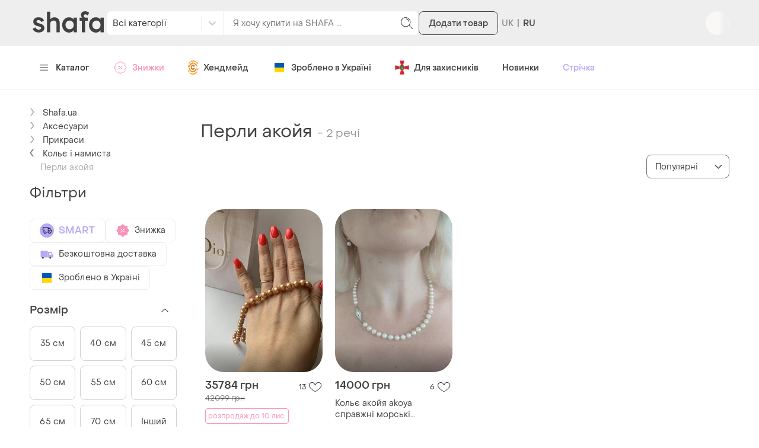

--- FILE ---
content_type: text/html; charset=utf-8
request_url: https://shafa.ua/uk/zhemchug-akoyya.xhtml
body_size: 57577
content:
<!DOCTYPE html>
<html lang="uk">
<head>
    <meta charset="utf-8"/>
    <title>Купити Перли акойя — недорого в каталозі Кольє і намиста на Шафі | Київ та Україна
    </title>
    <meta http-equiv="X-UA-Compatible" content="IE=edge,chrome=1"/>
    <meta name="viewport" content="width=device-width, initial-scale=1.0, maximum-scale=1.0"/>
    
    
    

    
        
                <link
                    rel="alternate"
                    hreflang="ru"
                    href="https://shafa.ua/zhemchug-akoyya.xhtml"
                />
        
                <link
                    rel="alternate"
                    hreflang="uk"
                    href="https://shafa.ua/uk/zhemchug-akoyya.xhtml"
                />
        
            <link
                rel="alternate"
                hreflang="x-default"
                href="https://shafa.ua/uk/zhemchug-akoyya.xhtml"
            />
    

    
    <meta name="description" content="SHAFA ➤ Перли акойя за вигідними цінами ✓ Середня ціна – 778.2 грн ✓ Широкий асортимент товарів у категорії Кольє і намиста ✓ Знижки та розпродажі ✓  " />
    
        


    
        
        
            <link rel="canonical" href="https://shafa.ua/uk/zhemchug-akoyya.xhtml" />
    




    
    <script type="application/ld+json">
    {
        "@context": "https://schema.org",
        "@graph": [
          {
              "@type": "ItemList",
              "url": "/uk/zhemchug-akoyya.xhtml",
              "name": "Купити Перли акойя — недорого в каталозі Кольє і намиста на Шафі | Київ та Україна",
              "numberOfItems": "2",
              "itemListElement": [{"@type": "ListItem", "item": {"@type": "Product", "image": "https://image-thumbs.shafastatic.net/260871487_310_430", "itemCondition": "https://schema.org/NewCondition", "name": "\u041d\u0430\u043c\u0438\u0441\u0442\u043e \u0437 \u0440\u043e\u0436\u0435\u0432\u043e\u0433\u043e \u043c\u043e\u0440\u0441\u044c\u043a\u043e\u0433\u043e \u043f\u0435\u0440\u043b\u0456\u0432 \u0430\u043a\u043e\u0439\u044f (\u044f\u043f\u043e\u043d\u0456\u044f). \u0437\u043e\u043b\u043e\u0442\u043e 585 \u043e\u0431\u043c\u0456\u043d", "offers": {"@type": "Offer", "availability": "https://schema.org/InStock", "price": "35784", "priceCurrency": "UAH", "priceSpecification": {"@type": "UnitPriceSpecification", "price": "42099", "priceCurrency": "UAH", "priceType": "https://schema.org/ListPrice"}}, "url": "/uk/aksesuary/prykrasy/kolye/60371738-ozherele-iz-rozovogo-morskogo-zhemchuga-akoyya-yaponiya-585-zoloto"}, "position": 1}, {"@type": "ListItem", "item": {"@type": "Product", "image": "https://image-thumbs.shafastatic.net/2199368384_310_430", "itemCondition": "https://schema.org/NewCondition", "name": "\u041a\u043e\u043b\u044c\u0454 \u0430\u043a\u043e\u0439\u044f akoya \u0441\u043f\u0440\u0430\u0432\u0436\u043d\u0456 \u043c\u043e\u0440\u0441\u044c\u043a\u0456 \u043f\u0435\u0440\u043b\u0438 \u0437 \u0432\u0435\u043b\u0438\u043a\u043e\u044e \u0437\u043e\u043b\u043e\u0442\u043e\u044e \u0437\u0430\u0441\u0442\u0456\u0431\u043a\u043e\u044e 585", "offers": {"@type": "Offer", "availability": "https://schema.org/InStock", "price": "14000", "priceCurrency": "UAH"}, "url": "/uk/aksesuary/prykrasy/kolye/188844204-kolye-akoyya-akoya-spravzhni-morski-perli-z-velikoyu-zolotoyu"}, "position": 2}]
          }
        ]
    }
</script>
<script type="application/ld+json">
    {
        "@context": "https://schema.org",
        "@graph": [
            {
                "@type": "CollectionPage",
                "url": "/uk/zhemchug-akoyya.xhtml",
                "name": "Купити Перли акойя — недорого в каталозі Кольє і намиста на Шафі | Київ та Україна",
                "description": "SHAFA ➤ Перли акойя за вигідними цінами ✓ Середня ціна – 778.2 грн ✓ Широкий асортимент товарів у категорії Кольє і намиста ✓ Знижки та розпродажі ✓ ",
                "mainEntity": {
                    "@type": "ItemList",
                    "itemListElement": [{"@type": "ListItem", "image": "https://image-thumbs.shafastatic.net/260871487_310_430", "name": "\u041d\u0430\u043c\u0438\u0441\u0442\u043e \u0437 \u0440\u043e\u0436\u0435\u0432\u043e\u0433\u043e \u043c\u043e\u0440\u0441\u044c\u043a\u043e\u0433\u043e \u043f\u0435\u0440\u043b\u0456\u0432 \u0430\u043a\u043e\u0439\u044f (\u044f\u043f\u043e\u043d\u0456\u044f). \u0437\u043e\u043b\u043e\u0442\u043e 585 \u043e\u0431\u043c\u0456\u043d", "position": 1, "url": "/uk/aksesuary/prykrasy/kolye/60371738-ozherele-iz-rozovogo-morskogo-zhemchuga-akoyya-yaponiya-585-zoloto"}, {"@type": "ListItem", "image": "https://image-thumbs.shafastatic.net/2199368384_310_430", "name": "\u041a\u043e\u043b\u044c\u0454 \u0430\u043a\u043e\u0439\u044f akoya \u0441\u043f\u0440\u0430\u0432\u0436\u043d\u0456 \u043c\u043e\u0440\u0441\u044c\u043a\u0456 \u043f\u0435\u0440\u043b\u0438 \u0437 \u0432\u0435\u043b\u0438\u043a\u043e\u044e \u0437\u043e\u043b\u043e\u0442\u043e\u044e \u0437\u0430\u0441\u0442\u0456\u0431\u043a\u043e\u044e 585", "position": 2, "url": "/uk/aksesuary/prykrasy/kolye/188844204-kolye-akoyya-akoya-spravzhni-morski-perli-z-velikoyu-zolotoyu"}]
                }
            }
        ]
    }
</script>


    <!-- Removed from SSR, why do we need that (link rel=icon is enough) -->
    <link rel="shortcut icon" href="https://shafa.c.prom.st/favicon-16x16.png">
    <link rel="apple-touch-icon" sizes="57x57" href="https://shafa.c.prom.st/apple-touch-icon-57x57.png">
    <link rel="apple-touch-icon" sizes="60x60" href="https://shafa.c.prom.st/apple-touch-icon-60x60.png">
    <link rel="apple-touch-icon" sizes="72x72" href="https://shafa.c.prom.st/apple-touch-icon-72x72.png">
    <link rel="apple-touch-icon" sizes="76x76" href="https://shafa.c.prom.st/apple-touch-icon-76x76.png">
    <link rel="apple-touch-icon" sizes="114x114" href="https://shafa.c.prom.st/apple-touch-icon-114x114.png">
    <link rel="apple-touch-icon" sizes="120x120" href="https://shafa.c.prom.st/apple-touch-icon-120x120.png">
    <link rel="apple-touch-icon" sizes="144x144" href="https://shafa.c.prom.st/apple-touch-icon-144x144.png">
    <link rel="apple-touch-icon" sizes="152x152" href="https://shafa.c.prom.st/apple-touch-icon-152x152.png">
    <link rel="apple-touch-icon" sizes="180x180" href="https://shafa.c.prom.st/apple-touch-icon-180x180.png">
    <link rel="icon" type="image/png" href="https://shafa.c.prom.st/favicon-32x32.png" sizes="32x32">
    <link rel="icon" type="image/png" href="https://shafa.c.prom.st/android-chrome-192x192.png" sizes="192x192">
    <link rel="icon" type="image/png" href="https://shafa.c.prom.st/favicon-96x96.png" sizes="96x96">
    <link rel="icon" type="image/png" href="https://shafa.c.prom.st/favicon-16x16.png" sizes="16x16">
    <meta name="msapplication-TileColor" content="#000000"/>
    <meta name="msapplication-TileImage" content="https://shafa.c.prom.st/mstile-144x144.png"/>
    <meta name="theme-color" content="#eeeeee"/>
    <meta name="apple-mobile-web-app-status-bar-style" content="#8FDBB0"/>

    <meta name="p:domain_verify" content="2befc6ff4a9e8cc4994d706aa182b1cc"/>
    <link rel="stylesheet" media="all" href="https://shafa.c.prom.st/build/main.cd92906e894a9cbf708f.css">
    <link rel="dns-prefetch" href="//assets.shafastatic.net">
    <link rel="dns-prefetch" href="//avatars.shafastatic.net">
    <link rel="dns-prefetch" href="//image-thumbnails.shafastatic.net">

    
    <script>
        dataLayer = [];
    </script>
    

    
    
        <!- - Google tag (gtag.js) -->
        <script async src="https://www.googletagmanager.com/gtag/js?id=G-VJYG1MWHR2"></script>
        <script>
          window.dataLayer = window.dataLayer || [];
          function gtag(){dataLayer.push(arguments);}
          gtag('js', new Date());

          gtag(
            'config',
            'G-VJYG1MWHR2',
            {
              'groups': 'GA4',
              'content_group': 'tag',
              
              
            }
          );
          gtag('config', 'AW-827914930', { 'groups': 'Google_ads' });
          gtag('config', 'AW-695307191', { 'groups': 'Google_ads' });
         </script>
    

    <link rel="stylesheet" media="all" href="https://shafa.c.prom.st/build/css/global.e388c34c1af918b3a6ff.css">
    
        <link data-chunk="ssr_spa_entry" rel="stylesheet" href="https://shafa.c.prom.st/build/css/ssr_spa_entry.7932c20a515d56cb08ed.css">
<link data-chunk="containers-Header" rel="stylesheet" href="https://shafa.c.prom.st/build/6371.931c3f0c0b3dc36b2f43.css">
<link data-chunk="components-Footer" rel="stylesheet" href="https://shafa.c.prom.st/build/5381.d9762280821de01ed15e.css">
    
    <script>
        window.addEventListener("load", function (event) {
          try {
              var pageType = 'searchresults';
              var eventName = 'view_search_results';

              gtag('event', 'page_view', {
                  'send_to': 'AW-827914930',
                  'dynx_itemid': [60371738, 188844204],
                  'dynx_pagetype': pageType,
                  'dynx_totalvalue': 0,
                  'ecomm_prodid': [60371738, 188844204],
                  'ecomm_pagetype': pageType,
                  'ecomm_totalvalue': 0
              });
              gtag(
                  'event',
                  eventName,
                  {
                      items: [
                          
                              {
                                  id: 60371738,
                                  google_business_vertical: 'retail'
                              },
                          
                              {
                                  id: 188844204,
                                  google_business_vertical: 'retail'
                              },
                          
                      ],
                      send_to: [
                        'AW-827914930',
                        'AW-695307191',
                    ],
                  }
              );

              
                window.sendSeoIntentEvent();
              
          } catch (e) {
              console.warn(e);
          }
        });
    </script>

    
    
    <link rel="stylesheet" media="all" href="https://shafa.c.prom.st/build/css/catalog.b10aa5c77daf2ce315f6.css">


    
    
        <!-- Esputink web push  -->
        <script>
            (function(i,s,o,g,r,a,m){
            i["esSdk"] = r;
            i[r] = i[r] || function() {
                (i[r].q = i[r].q || []).push(arguments)
            }, a=s.createElement(o), m=s.getElementsByTagName(o)[0]; a.async=1; a.src=g;
            m.parentNode.insertBefore(a,m)}
            ) (window, document, "script", "https://esputnik.com/scripts/v1/public/scripts?apiKey=eyJhbGciOiJSUzI1NiJ9.[base64].a0dndtou7H4jjB2Rg9448q9RwKQWKvXv2i4KjuJCQRZUDBcMl4gJt-n-xjqtf-3LIglvY5U-Aby2qN6lKeXcAg&domain=85CE5AE0-4164-4ECF-8BA2-4BA0B3F13300", "es");
            es("pushOn");
        </script>

        <!-- Esputink tracking client -->
        <script type="text/javascript">
        ! function(t, e, c, n) {
            // Fix naming (client will be uploaded to _sc variable, link this variable with esTrackingClient variable)
            // Currently _sc is undefined, so need to make empty object for link
            window._sc = {};
            window.esTrackingClient = _sc;
            var s = e.createElement(c);
            s.async = 1, s.src = "https://script.esputnik.com/" + n + "/sc.js";
            var r = e.scripts[0];
            r.parentNode.insertBefore(s, r)
        }(window, document, 'script', "9FEF59165B1247659D2A32CCAF05E7A1");
        </script>
    
    

    
        
            <script>
                (function (w,d,dn,t){w[dn]=w[dn]||[];w[dn].push({eventType:'init',value:t,dc:''});
                var f=d.getElementsByTagName('script')[0],c=d.createElement('script');c.async=true;
                c.src='https://tags.creativecdn.com/Ucd0Z4LT2bTI0vpzr3aE.js';
                f.parentNode.insertBefore(c,f);})(window,document,'rtbhEvents','Ucd0Z4LT2bTI0vpzr3aE');
            </script>
            <script>
                window.RTB_HOUSE_USER_ID = 'unknown';
            </script>
        
    
</head>
<body>
    <script>
        window._user_accept_header = 'text/html,application/xhtml+xml,application/xml;q=0.9,image/webp,image/apng,*/*;q=0.8,application/signed-exchange;v=b3;q=0.9'
    </script>
    <!-- Email for Esputnik  -->
    

    <!-- Facebook Pixel Code -->
    <script>
        !function(f,b,e,v,n,t,s){if(f.fbq)return;n=f.fbq=function(){n.callMethod?
        n.callMethod.apply(n,arguments):n.queue.push(arguments)};if(!f._fbq)f._fbq=n;
        n.push=n;n.loaded=!0;n.version='2.0';n.queue=[];t=b.createElement(e);t.async=!0;
        t.src=v;s=b.getElementsByTagName(e)[0];s.parentNode.insertBefore(t,s)}(window,
        document,'script','https://connect.facebook.net/en_US/fbevents.js');
        
        fbq('init', '1725697687474407');
        
        fbq('track', 'PageView');
    </script>
    <noscript><img height="1" width="1" style="display:none"
        src="https://www.facebook.com/tr?id=1725697687474407&ev=PageView&noscript=1"
    /></noscript>
    <!-- DO NOT MODIFY -->
    <!-- End Facebook Pixel Code -->

    <script type="application/ld+json">
        {
        "@context": "http://schema.org",
        "@type":"Organization",
        "brand":"Shafa",
        "logo": "https://shafa.c.prom.st/svg/shafa-logo.svg",
        "name" :"Shafa.ua",
        "alternateName" :"Shafa",
        "url" :"http://shafa.ua",
        "sameAs" :[
        "https://www.instagram.com/shafaua/",
        "https://www.facebook.com/shafa.ua/",
        "https://twitter.com/shafaua",
        "https://www.youtube.com/channel/UCWn_Jh5KFT_EImWHt7oCGDg"
        ],
        "department" :[
            {
                "@context": "http://schema.org",
                "@type": "Organization",
                "location": {
                    "@type": "Place",
                    "address": {
                        "@type": "PostalAddress",
                        "addressLocality": "Київ",
                        "streetAddress": "вул. Харківське шосе, 201-203"
                    }
                }
            }
        ]
        }
    </script>


    <!--[if lt IE 9]>
<div class="b-section b-section_bg_white">
    <div class="b-section__container">
        <div class="b-browser-update">
            <div class="b-browser-update__warning">
                <h4 class="b-browser-update__title">ВНИМАНИЕ!</h4>
                <b>Вы используете устаревшую версию браузера Internet Explorer</b>
                <p class="b-browser-update__text">
                    При использовании Internet Explorer 6, 7, 8 возможна некорректная и медленная работа сайта, часть функционала может быть недоступна.
                    Настоятельно Вам рекомендуем выбрать и установить любой из современных браузеров. Это бесплатно и займет всего несколько минут.
                </p>
            </div>
            <ul>
                <li class="b-browser-update__item">
                    <a class="b-browser-update__link" href="http://www.mozilla.com/firefox/" target="_blank">
                        <img alt="" height="53" itemprop="image" src="https://shafa.c.prom.st/img/update_browser/firefox_middle.png" width="53">
                        <span class="b-browser-update__title">Mozilla Firefox</span>
                    </a>
                </li><li class="b-browser-update__item b-browser-update__item_type_even">
                    <a class="b-browser-update__link" href="http://www.google.com/chrome" target="_blank">
                        <img alt="" height="53" itemprop="image" src="https://shafa.c.prom.st/img/update_browser/chrome_middle.png" width="53">
                        <span class="b-browser-update__title">Google Chrome</span>
                    </a>
                </li><li class="b-browser-update__item">
                    <a class="b-browser-update__link" href="http://www.opera.com/download/" target="_blank">
                        <img alt="" height="53" itemprop="image" src="https://shafa.c.prom.st/img/update_browser/opera_middle.png" width="53">
                        <span class="b-browser-update__title">Opera</span>
                    </a>
                </li><li class="b-browser-update__item b-browser-update__item_type_even">
                    <a class="b-browser-update__link" href="http://www.microsoft.com/windows/Internet-explorer/default.aspx" target="_blank">
                        <img alt="" height="53" itemprop="image" src="https://shafa.c.prom.st/img/update_browser/ie_middle.png" width="53">
                        <span class="b-browser-update__title">Internet Explorer</span>
                    </a>
                </li>
            </ul>
            <p class="b-browser-update__text">
                Если по каким либо причинам Вы не имеете доступа к возможности установки программ, то рекомендуем воспользоваться "portable" версиями браузеров. Они не требуют инсталляции на компьютер и работают с любого диска или вашей флешки: <a class="b-browser-update__ref" href="http://portableapps.com/apps/internet/firefox_portable" target="_blank">Mozilla Firefox</a> или <a class="b-browser-update__ref" href="http://portableapps.com/apps/internet/google_chrome_portable" target="_blank">Google Chrome</a>
            </p>
        </div>
    </div>
</div>
<![endif]-->

    
    

    
        <script>window.__NAVBAR_APOLLO_STATE__ = {"Region:uk":{"__typename":"Region","id":"uk","currencyName":"грн","phoneCode":"380","phoneLength":10,"phoneMaxLength":12,"phoneCheckRegexp":"^((\\+38)|(38)|8)?(0\\d{9})$"},"ROOT_QUERY":{"__typename":"Query","region":{"__ref":"Region:uk"},"logo":{"__typename":"LogoImageType","imageWeb":"https://uploads.shafastatic.net/uploads/2022/Jul/ic_shafa_logo_zDK2Rl4.svg","title":"shafa_logo"}}}</script>
    
    <div class="b-layout">
        
        <div class="b-mobile-only" id="js-apps-banner"></div>
        
        <div class="b-layout__content">
            
            
                <div data-ssr-component-name="NavBar"><header><div class="jMHwEd"><div class="n4mJSR"><div class="jrtgq7"><div class="ThM_Du"><section class="YJ8Hgr"><a class="rJeIDP BWnpYH XNlOrx" href="/"><svg xmlns="http://www.w3.org/2000/svg" fill="#414141" viewBox="0 0 128 36" width="130" height="36"><path fill-rule="evenodd" d="M65.537 10.143c3.436 0 6.254 1.309 8.386 3.89v-3.309h5.864V35.42h-5.864v-3.333C71.797 34.662 68.98 35.978 65.54 36c-3.533 0-6.494-1.25-8.802-3.718-2.335-2.47-3.52-5.576-3.52-9.234 0-3.641 1.185-6.74 3.52-9.21 2.316-2.452 5.277-3.695 8.8-3.695m48.213 0c3.436 0 6.254 1.309 8.387 3.89v-3.309H128V35.42h-5.863v-3.333c-2.128 2.576-4.946 3.892-8.385 3.914-3.533 0-6.494-1.25-8.803-3.718-2.334-2.47-3.518-5.576-3.518-9.234 0-3.641 1.184-6.74 3.519-9.21 2.316-2.452 5.277-3.695 8.8-3.695m-103.007-.02c4.432 0 7.906 1.645 9.82 5.495l-4.644 2.485c-.993-2.135-3.333-3.15-5.248-3.15-1.772 0-3.651.805-3.651 2.275 0 1.575 1.524 2.485 5.637 3.43l.227.056c5.485 1.375 8.177 3.774 8.282 7.434.072 1.855-.531 3.465-1.808 4.76-1.808 1.82-4.928 2.906-8.544 2.906-4.964 0-8.97-2.17-10.814-5.916l4.715-2.73c1.383 2.485 3.475 3.815 6.17 3.815 1.878 0 4.502-.77 4.502-2.52 0-1.645-2.375-2.52-5.956-3.325-5.39-1.084-8.332-3.78-8.226-7.595.107-4.585 3.758-7.42 9.538-7.42M31.67.713V13.75c1.826-2.394 4.331-3.607 7.458-3.607 2.89 0 5.475.974 7.091 2.672 1.678 1.785 2.528 4.18 2.528 7.12V35.42H42.92V21.678c0-1.834-.482-3.26-1.471-4.358-.975-1.06-2.314-1.598-3.979-1.598-1.745 0-3.158.563-4.2 1.67-1.06 1.108-1.599 2.58-1.599 4.379v13.648h-5.863V.713zM93.816.016c3.116-.176 6.212 1.107 7.936 2.708l-2.875 4.274C97.6 5.877 95.86 4.931 94.263 5.281c-1.384.316-2.237 1.332-2.237 2.558 0 1.507 1.35 2.838 2.911 2.873h4.365v5.291H94.44v19.411h-5.856V16.003H84.43v-5.29h4.827c-1.171-.912-2.556-2.629-2.307-5.222C87.2 2.934 89.333.27 93.816.016m-27.22 15.707c-2.115 0-3.89.704-5.274 2.093-1.43 1.41-2.124 3.122-2.124 5.232 0 2.097.714 3.865 2.122 5.255 1.386 1.39 3.161 2.095 5.276 2.095 2.084 0 3.843-.705 5.227-2.094 1.394-1.398 2.1-3.166 2.1-5.256 0-2.074-.707-3.834-2.1-5.232-1.384-1.39-3.143-2.093-5.227-2.093m48.213 0c-2.115 0-3.89.704-5.274 2.093-1.429 1.41-2.124 3.122-2.124 5.232 0 2.097.715 3.865 2.123 5.255 1.386 1.39 3.16 2.095 5.275 2.095 2.085 0 3.843-.705 5.228-2.094 1.393-1.398 2.1-3.166 2.1-5.256 0-2.074-.707-3.834-2.1-5.232-1.385-1.39-3.143-2.093-5.228-2.093" clip-rule="evenodd"></path></svg></a></section><section class="z6MTNO"><div class="H7RPkC"><div class="YO572Z"><div class="qSnxuT"><style data-emotion="css fyq6mk-container">.css-fyq6mk-container{position:relative;box-sizing:border-box;width:100%;}</style><div class="alnmhj css-fyq6mk-container"><style data-emotion="css 7pg0cj-a11yText">.css-7pg0cj-a11yText{z-index:9999;border:0;clip:rect(1px, 1px, 1px, 1px);height:1px;width:1px;position:absolute;overflow:hidden;padding:0;white-space:nowrap;}</style><span id="react-select-300098-live-region" class="css-7pg0cj-a11yText"></span><span aria-live="polite" aria-atomic="false" aria-relevant="additions text" role="log" class="css-7pg0cj-a11yText"></span><style data-emotion="css 1malprb-control">.css-1malprb-control{-webkit-align-items:center;-webkit-box-align:center;-ms-flex-align:center;align-items:center;cursor:pointer;display:-webkit-box;display:-webkit-flex;display:-ms-flexbox;display:flex;-webkit-box-flex-wrap:wrap;-webkit-flex-wrap:wrap;-ms-flex-wrap:wrap;flex-wrap:wrap;-webkit-box-pack:justify;-webkit-justify-content:space-between;justify-content:space-between;min-height:38px;outline:0!important;position:relative;-webkit-transition:all 100ms;transition:all 100ms;background-color:hsl(0, 0%, 100%);border-color:hsl(0, 0%, 80%);border-radius:0;border-style:solid;border-width:1px;box-sizing:border-box;border:none;height:40px;border-right:1px solid #eee;border-top-left-radius:8px;border-bottom-left-radius:8px;}.css-1malprb-control:hover{border-color:hsl(0, 0%, 70%);}</style><div class="css-1malprb-control"><style data-emotion="css hlgwow">.css-hlgwow{-webkit-align-items:center;-webkit-box-align:center;-ms-flex-align:center;align-items:center;display:grid;-webkit-flex:1;-ms-flex:1;flex:1;-webkit-box-flex-wrap:wrap;-webkit-flex-wrap:wrap;-ms-flex-wrap:wrap;flex-wrap:wrap;-webkit-overflow-scrolling:touch;position:relative;overflow:hidden;padding:2px 8px;box-sizing:border-box;}</style><div class="css-hlgwow"><style data-emotion="css 1dimb5e-singleValue">.css-1dimb5e-singleValue{grid-area:1/1/2/3;max-width:100%;overflow:hidden;text-overflow:ellipsis;white-space:nowrap;color:hsl(0, 0%, 20%);margin-left:2px;margin-right:2px;box-sizing:border-box;}</style><div class="css-1dimb5e-singleValue">Всі категорії</div><style data-emotion="css 1hac4vs-dummyInput">.css-1hac4vs-dummyInput{background:0;border:0;caret-color:transparent;font-size:inherit;grid-area:1/1/2/3;outline:0;padding:0;width:1px;color:transparent;left:-100px;opacity:0;position:relative;-webkit-transform:scale(.01);-moz-transform:scale(.01);-ms-transform:scale(.01);transform:scale(.01);}</style><input id="react-select-300098-input" tabindex="0" inputMode="none" aria-autocomplete="list" aria-expanded="false" aria-haspopup="true" role="combobox" aria-activedescendant="" aria-readonly="true" class="css-1hac4vs-dummyInput" value=""/></div><style data-emotion="css 1wy0on6">.css-1wy0on6{-webkit-align-items:center;-webkit-box-align:center;-ms-flex-align:center;align-items:center;-webkit-align-self:stretch;-ms-flex-item-align:stretch;align-self:stretch;display:-webkit-box;display:-webkit-flex;display:-ms-flexbox;display:flex;-webkit-flex-shrink:0;-ms-flex-negative:0;flex-shrink:0;box-sizing:border-box;}</style><div class="css-1wy0on6"><style data-emotion="css xk7zj3-indicatorSeparator">.css-xk7zj3-indicatorSeparator{-webkit-align-self:stretch;-ms-flex-item-align:stretch;align-self:stretch;width:1px;background-color:#f0f0f0;margin-bottom:8px;margin-top:8px;box-sizing:border-box;}</style><span class="css-xk7zj3-indicatorSeparator"></span><style data-emotion="css 1xc3v61-indicatorContainer">.css-1xc3v61-indicatorContainer{display:-webkit-box;display:-webkit-flex;display:-ms-flexbox;display:flex;-webkit-transition:color 150ms;transition:color 150ms;color:hsl(0, 0%, 80%);padding:8px;box-sizing:border-box;}.css-1xc3v61-indicatorContainer:hover{color:hsl(0, 0%, 60%);}</style><div class="css-1xc3v61-indicatorContainer" aria-hidden="true"><style data-emotion="css 8mmkcg">.css-8mmkcg{display:inline-block;fill:currentColor;line-height:1;stroke:currentColor;stroke-width:0;}</style><svg height="20" width="20" viewBox="0 0 20 20" aria-hidden="true" focusable="false" class="css-8mmkcg"><path d="M4.516 7.548c0.436-0.446 1.043-0.481 1.576 0l3.908 3.747 3.908-3.747c0.533-0.481 1.141-0.446 1.574 0 0.436 0.445 0.408 1.197 0 1.615-0.406 0.418-4.695 4.502-4.695 4.502-0.217 0.223-0.502 0.335-0.787 0.335s-0.57-0.112-0.789-0.335c0 0-4.287-4.084-4.695-4.502s-0.436-1.17 0-1.615z"></path></svg></div></div></div></div></div><form class="zNCCU2" action="/uk/clothes" method="GET"><div class="q5lJJE i2LSBp"><div class="HYJ28p"><input class="XVTi12 lsZsBN" placeholder="Я хочу купити на SHAFA ..." autoComplete="off" name="search_text" value=""/></div></div><button type="submit" class="vFhB6y elUm1F _9k26a" theme="text"><svg xmlns="http://www.w3.org/2000/svg" viewBox="0 0 24 24" class="t9wA7M" width="24" height="24"><path d="m21.8 21.2-5.5-5.5c1.2-1.4 2-3.4 2-5.4 0-4.5-3.7-8.2-8.2-8.2S2 5.7 2 10.2s3.7 8.2 8.2 8.2c2 0 4-.8 5.4-2.1l5.5 5.5c.1.1.2.1.4.1s.3 0 .4-.1.1-.4-.1-.6m-11.6-3.8c-4 0-7.2-3.2-7.2-7.2S6.2 3 10.2 3s7.2 3.2 7.2 7.2-3.2 7.2-7.2 7.2"></path><path d="M16 9.1c-.8-2.8-1.9-3.9-4.7-4.7-.3-.1-.5.1-.6.3-.1.3.1.5.3.6 2.4.7 3.3 1.6 4 4 .1.2.3.4.5.4h.1c.3-.1.5-.4.4-.6"></path></svg></button></form></div></div><button type="button" class="vFhB6y IR7Ccs eMJtnW" theme="secondary">Додати товар</button></section><div class="J_cBfQ"><div class="iXnl_h" data-lang="UK"></div><a class="rJeIDP W4QOXJ nn27WV" href="/"><span class="I57Hyw">RU</span></a></div><section class="ity1pI"><div class="j_RIhu"><button type="button" class="vFhB6y elUm1F lUtTok" theme="text">Вхід</button><span class="AVWVvP">|</span><button type="button" class="vFhB6y elUm1F lUtTok" theme="text">Реєстрація</button></div></section></div></div></div></div><div class="dq6rYk"><div class="jrtgq7"><ul class="rK8sjF"><li class="RDRdYv"><button type="button" theme="text" class="vFhB6y elUm1F xIq6aC"><svg xmlns="http://www.w3.org/2000/svg" viewBox="0 0 512 512" class="kLWq8w" width="16" height="14"><path d="M491.318 235.318H20.682C9.26 235.318 0 244.577 0 256s9.26 20.682 20.682 20.682h470.636c11.423 0 20.682-9.259 20.682-20.682s-9.259-20.682-20.682-20.682m0-156.879H20.682C9.26 78.439 0 87.699 0 99.121s9.26 20.682 20.682 20.682h470.636c11.423 0 20.682-9.26 20.682-20.682s-9.259-20.682-20.682-20.682m0 313.758H20.682C9.26 392.197 0 401.456 0 412.879s9.26 20.682 20.682 20.682h470.636c11.423 0 20.682-9.259 20.682-20.682s-9.259-20.682-20.682-20.682"></path></svg>Каталог</button></li><li class="RDRdYv"><a class="rJeIDP W4QOXJ rKHfxF d_MHIo" href="/uk/dynamic-collections/skidka-dnya"><svg xmlns="http://www.w3.org/2000/svg" viewBox="0 0 24 24" class="xpg_Sk" width="24" height="24"><path fill-rule="evenodd" d="m9.159 19.357 1.652 1.652q.123.122.263.215a1.68 1.68 0 0 0 2.114-.215l1.012-1.014a2.68 2.68 0 0 1 1.896-.785h1.432a1.68 1.68 0 0 0 1.681-1.681v-1.432c0-.71.283-1.393.785-1.896l1.014-1.013q.123-.123.215-.263a1.68 1.68 0 0 0-.215-2.113l-1.014-1.013a2.68 2.68 0 0 1-.785-1.896V6.471a1.68 1.68 0 0 0-1.681-1.681h-1.432c-.71 0-1.393-.283-1.896-.785l-1.012-1.013a1.68 1.68 0 0 0-2.377 0L9.798 4.005a2.68 2.68 0 0 1-1.896.785H6.47a1.68 1.68 0 0 0-1.681 1.681v1.432a2.68 2.68 0 0 1-.785 1.896L2.99 10.812q-.123.123-.216.263a1.68 1.68 0 0 0 .216 2.114L4.004 14.2c.502.503.785 1.185.785 1.896v1.432a1.68 1.68 0 0 0 1.681 1.681h2.335c.132 0 .26.053.354.146M10.524 1.94a2.68 2.68 0 0 1 3.37.343l1.014 1.013c.315.316.743.493 1.188.493h1.432c1.48 0 2.681 1.2 2.681 2.681v1.432c0 .445.177.873.493 1.188l1.013 1.014q.195.196.343.42a2.68 2.68 0 0 1-.343 3.37l-1.013 1.014a1.7 1.7 0 0 0-.493 1.188v1.432c0 1.48-1.2 2.681-2.681 2.681h-1.432c-.445 0-.873.177-1.188.493l-1.013 1.013q-.197.196-.421.343a2.68 2.68 0 0 1-3.37-.343L8.598 20.21H6.47a2.68 2.68 0 0 1-2.68-2.681v-1.432a1.68 1.68 0 0 0-.494-1.188l-1.013-1.013a2.68 2.68 0 0 1 0-3.791L3.296 9.09a1.68 1.68 0 0 0 .493-1.188V6.471c0-1.48 1.2-2.681 2.681-2.681h1.432c.445 0 .873-.177 1.188-.493l1.014-1.013q.197-.195.42-.343M8.645 14.646l6-6a.5.5 0 1 1 .708.708l-6 6a.5.5 0 0 1-.708-.708M9 10c0-.55.45-1 1-1s1 .45 1 1-.45 1-1 1-1-.45-1-1m4 4c0-.55.45-1 1-1s1 .45 1 1-.45 1-1 1-1-.45-1-1" clip-rule="evenodd"></path></svg>Знижки</a></li><li class="RDRdYv"><a class="rJeIDP W4QOXJ rKHfxF" href="/uk/dynamic-collections/craft-goods"><svg xmlns="http://www.w3.org/2000/svg" fill="none" viewBox="0 0 18 24" class="xpg_Sk" width="18"><g id="ic_crafta"><path fill="#F79421" d="M8.6 20.049c-1 0-3.2-.3-4.5-1.7-1.1-1.1-2.2-2.6-2.3-4.2 0-.7.1-2.3 1.1-1.6.5.4.6 1.8 1 2.7.9 1.8 2.2 2.5 4.5 2.5 2 0 3.4-1.6 4.1-3.2s1.8-1.7 2.4-.9c.5.8-1.8 6.2-6.3 6.4m4.5-14.4c1.2 1.2 2.9 2.1 2.3 3.7-.7 1.9-2-.4-3.2-2-1.1-1.5-2.7-2.5-5.1-1.4-2 .7-3.1 3.2-4.1 4.4-.7.7-1 1.3-2 1.3-.8 0-1.2-1.1-.9-1.7.4-1 1.9-2.2 2.6-2.8.8-.6 2.7-2.7 3.5-3.2 1.9-1.4 5.3.1 6.9 1.7"></path><path fill="#CE7529" d="M11.2 8.749c0 .5.1 1.1-.3 1.5-.3.4-1.7.6-1.7-.1-.1-1.3-1.9-1.3-2.4-.4-1.6 2.9 1.2 4.9 2.4 3.4 1-1.3 2.9-.6 1.8 1.3-.9 1.5-3 1.8-4.5 1s-1.9-2.6-1.8-4.2c.2-1.7 1.3-3.5 3-4.1 1.4-.5 3.5 0 3.5 1.6.1.8 0-.4 0 0"></path><path fill="#F9AA4C" d="M15.6 19.149c0 1.8-2.2 3.1-3.8 4.1-1.9 1-5.7 1.1-7.3-.4-.5-.5-1.4-1.5-.4-2.1.5-.3 1.9.9 3.3 1.1 1.9.2 3.5-.4 4.9-1.3.5-.4 3.2-3.2 3.3-1.4 0 .9 0-.6 0 0M6.7.349c1.9-.5 3-.4 4.8 0 1 .3 2.8 1.4 1.6 2.6-.8.8-2.1-.9-3.5-1-1.3-.2-2.5-.1-3.6.4-1.4.7-2.2 1.3-3.1 2.5-.7.8-1.9 2.6-2.2 1.6-.6-1.5 2.9-5.3 6-6.1"></path><path fill="#F79421" d="M16 6.449c-.7-.2-2.3-1.9-1.9-3.2.7-1.8 2.2 1.2 2.2 2 .1.2.4 1.4-.3 1.2m-13.7 14c-.7.3-2.5-3.2-2-3.7 1.1-1.2 2 1.5 2.3 2.4.2.8 0 1.2-.3 1.3m14-6.5c.6-.9 1.3-.8 1.4-.2 0 1.1-1.7 4.4-2.1 2.5-.2-.7.3-1.6.7-2.3"></path></g></svg>Хендмейд</a></li><li class="RDRdYv"><a class="rJeIDP W4QOXJ rKHfxF" href="/uk/dynamic-collections/made-in-ukraine"><svg xmlns="http://www.w3.org/2000/svg" fill="none" viewBox="0 0 24 24" class="xpg_Sk" width="24" height="24"><path fill="#2714D2" d="M4 5a1 1 0 0 1 1-1h14a1 1 0 0 1 1 1v7H4z"></path><path fill="#0057B8" d="M4 5a1 1 0 0 1 1-1h14a1 1 0 0 1 1 1v7H4z"></path><path fill="#2714D2" d="M4 12h16v7a1 1 0 0 1-1 1H5a1 1 0 0 1-1-1z"></path><path fill="#FFD800" d="M4 12h16v7a1 1 0 0 1-1 1H5a1 1 0 0 1-1-1z"></path></svg>Зроблено в Україні</a></li><li class="RDRdYv"><a class="rJeIDP W4QOXJ rKHfxF" href="/uk/dynamic-collections/dlya-viyskovih"><svg xmlns="http://www.w3.org/2000/svg" viewBox="0 0 24 24" class="xpg_Sk" width="24" height="24"><path fill="#FEDF00" d="M15.6 23.6H8.4L11 13 8.4 23.5zL13 13zq.15-.15 0 0"></path><path fill="#FEDF00" d="M23.5 15.7 13 13.1zV8.5L13 11.1l10.5-2.6zc.1-.1.1 0 0 0"></path><path fill="#FEDF00" d="m7.8 24 2.6-10.4h3.3v-3.2h-3.3v3.2L0 16.2V7.8l10.3 2.5L7.8 0h8.4l-2.5 10.3L24 7.8v8.4l-10.3-2.5L16.3 24z"></path><path fill="#D41A65" d="M8.4.5h7.2L13 11h-2zm15.1 7.9v7.2L13 13v-2zM8.4 23.5 11 13h2l2.6 10.5zM.5 15.6V8.4L11 11v2z"></path><path fill="#FEDF00" d="M12 16.7a4.7 4.7 0 1 0 0-9.4 4.7 4.7 0 0 0 0 9.4"></path><path fill="#29327D" d="M12 16.2a4.2 4.2 0 1 0 0-8.4 4.2 4.2 0 0 0 0 8.4"></path><path fill="#FEDF00" d="M12 8.2c-.5.7-.1 1-.2 2.7 0 .8-.3 1.5-.6 2.2-.7 0-.7-.8-.1-.8-.1-1.7-.3-2.8-1.4-3.5v5.6H11c.1.8.8 1.3 1 1.5.2-.3.9-.7 1-1.5h1.3V8.8c-1.2.6-1.3 1.7-1.4 3.5.6 0 .6.8-.1.8-.3-.7-.6-1.3-.6-2.2-.1-1.8.3-2-.2-2.7m-1.9 1.4c.5.7.5 1.4.6 2.4-.2.1-.3.3-.4.5h-.2zm3.8 0v2.8h-.2c0-.2-.2-.4-.4-.5.1-.9.1-1.6.6-2.3M12 12.2c.1.3.2.7.4 1-.2.1-.3.1-.4.3-.1-.1-.3-.2-.4-.3.2-.4.3-.7.4-1m-1.9.6h.2c.2.4.3.5.7.6 0 .2-.1.4-.1.6H10zm3.6 0h.3V14h-.9c0-.2 0-.4-.1-.6.4-.1.6-.2.7-.6m-2.3.7c.2 0 .4.2.4.5h-.5c.1-.2.1-.4.1-.5m1.2 0c0 .1 0 .3.1.5h-.5c0-.3.2-.5.4-.5m-1.2.8h.4v.8c-.2-.2-.4-.4-.4-.8m.8 0h.4c0 .3-.2.6-.4.8z"></path></svg>Для захисників</a></li><li class="RDRdYv"><a class="rJeIDP W4QOXJ rKHfxF" href="/uk/new-arrivals">Новинки</a></li><li class="RDRdYv"><a class="rJeIDP W4QOXJ rKHfxF u2OvC7" href="/uk/social/posts">Стрічка</a></li></ul><div class="_5_WEt"><div class="jrtgq7 WL6u0X"><div class="uXvTBT"><div class="IYcFNy"><ul class="hHFikI"><li class="SmxSyh"><a class="rJeIDP BWnpYH D1KnoO" href="/uk/dynamic-collections/craft-goods"><svg xmlns="http://www.w3.org/2000/svg" fill="none" viewBox="0 0 18 24" class="eVY5MR" width="24" height="24"><g id="ic_crafta"><path fill="#F79421" d="M8.6 20.049c-1 0-3.2-.3-4.5-1.7-1.1-1.1-2.2-2.6-2.3-4.2 0-.7.1-2.3 1.1-1.6.5.4.6 1.8 1 2.7.9 1.8 2.2 2.5 4.5 2.5 2 0 3.4-1.6 4.1-3.2s1.8-1.7 2.4-.9c.5.8-1.8 6.2-6.3 6.4m4.5-14.4c1.2 1.2 2.9 2.1 2.3 3.7-.7 1.9-2-.4-3.2-2-1.1-1.5-2.7-2.5-5.1-1.4-2 .7-3.1 3.2-4.1 4.4-.7.7-1 1.3-2 1.3-.8 0-1.2-1.1-.9-1.7.4-1 1.9-2.2 2.6-2.8.8-.6 2.7-2.7 3.5-3.2 1.9-1.4 5.3.1 6.9 1.7"></path><path fill="#CE7529" d="M11.2 8.749c0 .5.1 1.1-.3 1.5-.3.4-1.7.6-1.7-.1-.1-1.3-1.9-1.3-2.4-.4-1.6 2.9 1.2 4.9 2.4 3.4 1-1.3 2.9-.6 1.8 1.3-.9 1.5-3 1.8-4.5 1s-1.9-2.6-1.8-4.2c.2-1.7 1.3-3.5 3-4.1 1.4-.5 3.5 0 3.5 1.6.1.8 0-.4 0 0"></path><path fill="#F9AA4C" d="M15.6 19.149c0 1.8-2.2 3.1-3.8 4.1-1.9 1-5.7 1.1-7.3-.4-.5-.5-1.4-1.5-.4-2.1.5-.3 1.9.9 3.3 1.1 1.9.2 3.5-.4 4.9-1.3.5-.4 3.2-3.2 3.3-1.4 0 .9 0-.6 0 0M6.7.349c1.9-.5 3-.4 4.8 0 1 .3 2.8 1.4 1.6 2.6-.8.8-2.1-.9-3.5-1-1.3-.2-2.5-.1-3.6.4-1.4.7-2.2 1.3-3.1 2.5-.7.8-1.9 2.6-2.2 1.6-.6-1.5 2.9-5.3 6-6.1"></path><path fill="#F79421" d="M16 6.449c-.7-.2-2.3-1.9-1.9-3.2.7-1.8 2.2 1.2 2.2 2 .1.2.4 1.4-.3 1.2m-13.7 14c-.7.3-2.5-3.2-2-3.7 1.1-1.2 2 1.5 2.3 2.4.2.8 0 1.2-.3 1.3m14-6.5c.6-.9 1.3-.8 1.4-.2 0 1.1-1.7 4.4-2.1 2.5-.2-.7.3-1.6.7-2.3"></path></g></svg>Хендмейд</a></li><li class="SmxSyh"><a class="rJeIDP BWnpYH D1KnoO" href="/uk/dynamic-collections/made-in-ukraine"><svg xmlns="http://www.w3.org/2000/svg" fill="none" viewBox="0 0 24 24" class="eVY5MR" width="24" height="24"><path fill="#2714D2" d="M4 5a1 1 0 0 1 1-1h14a1 1 0 0 1 1 1v7H4z"></path><path fill="#0057B8" d="M4 5a1 1 0 0 1 1-1h14a1 1 0 0 1 1 1v7H4z"></path><path fill="#2714D2" d="M4 12h16v7a1 1 0 0 1-1 1H5a1 1 0 0 1-1-1z"></path><path fill="#FFD800" d="M4 12h16v7a1 1 0 0 1-1 1H5a1 1 0 0 1-1-1z"></path></svg>Зроблено в Україні</a></li><li class="SmxSyh"><a class="rJeIDP BWnpYH D1KnoO" href="/uk/dynamic-collections/dlya-viyskovih"><svg xmlns="http://www.w3.org/2000/svg" viewBox="0 0 24 24" class="eVY5MR" width="24" height="24"><path fill="#FEDF00" d="M15.6 23.6H8.4L11 13 8.4 23.5zL13 13zq.15-.15 0 0"></path><path fill="#FEDF00" d="M23.5 15.7 13 13.1zV8.5L13 11.1l10.5-2.6zc.1-.1.1 0 0 0"></path><path fill="#FEDF00" d="m7.8 24 2.6-10.4h3.3v-3.2h-3.3v3.2L0 16.2V7.8l10.3 2.5L7.8 0h8.4l-2.5 10.3L24 7.8v8.4l-10.3-2.5L16.3 24z"></path><path fill="#D41A65" d="M8.4.5h7.2L13 11h-2zm15.1 7.9v7.2L13 13v-2zM8.4 23.5 11 13h2l2.6 10.5zM.5 15.6V8.4L11 11v2z"></path><path fill="#FEDF00" d="M12 16.7a4.7 4.7 0 1 0 0-9.4 4.7 4.7 0 0 0 0 9.4"></path><path fill="#29327D" d="M12 16.2a4.2 4.2 0 1 0 0-8.4 4.2 4.2 0 0 0 0 8.4"></path><path fill="#FEDF00" d="M12 8.2c-.5.7-.1 1-.2 2.7 0 .8-.3 1.5-.6 2.2-.7 0-.7-.8-.1-.8-.1-1.7-.3-2.8-1.4-3.5v5.6H11c.1.8.8 1.3 1 1.5.2-.3.9-.7 1-1.5h1.3V8.8c-1.2.6-1.3 1.7-1.4 3.5.6 0 .6.8-.1.8-.3-.7-.6-1.3-.6-2.2-.1-1.8.3-2-.2-2.7m-1.9 1.4c.5.7.5 1.4.6 2.4-.2.1-.3.3-.4.5h-.2zm3.8 0v2.8h-.2c0-.2-.2-.4-.4-.5.1-.9.1-1.6.6-2.3M12 12.2c.1.3.2.7.4 1-.2.1-.3.1-.4.3-.1-.1-.3-.2-.4-.3.2-.4.3-.7.4-1m-1.9.6h.2c.2.4.3.5.7.6 0 .2-.1.4-.1.6H10zm3.6 0h.3V14h-.9c0-.2 0-.4-.1-.6.4-.1.6-.2.7-.6m-2.3.7c.2 0 .4.2.4.5h-.5c.1-.2.1-.4.1-.5m1.2 0c0 .1 0 .3.1.5h-.5c0-.3.2-.5.4-.5m-1.2.8h.4v.8c-.2-.2-.4-.4-.4-.8m.8 0h.4c0 .3-.2.6-.4.8z"></path></svg>Для захисників</a></li><li class="SmxSyh"><a class="rJeIDP BWnpYH D1KnoO" href="/uk/new-arrivals"><svg xmlns="http://www.w3.org/2000/svg" viewBox="0 0 24 24" class="eVY5MR" width="24" height="24"><path fill-rule="evenodd" d="M9.852 13.443h.48v7.595l7.256-10.479h-4.37V2.956L5.961 13.443zM10.335 22a.96.96 0 0 1-.963-.962v-6.634H5.96a.96.96 0 0 1-.849-.513.96.96 0 0 1 .06-.995l7.256-10.48a.95.95 0 0 1 1.077-.371.96.96 0 0 1 .675.918v6.634h3.41a.96.96 0 0 1 .79 1.508l-7.256 10.48a.96.96 0 0 1-.788.415" clip-rule="evenodd"></path></svg>Новинки</a></li><li class="SmxSyh"><a class="rJeIDP BWnpYH D1KnoO" href="/uk/brands"><svg xmlns="http://www.w3.org/2000/svg" viewBox="0 0 24 24" class="eVY5MR" width="24" height="24"><path d="M14.996 7.78a.87.87 0 0 1 1.1 0l.066.059.06.066c.26.32.26.78 0 1.1l-.06.066a.87.87 0 0 1-1.166.06l-.067-.06a.87.87 0 0 1 0-1.232z"></path><path d="M19.5 6.102c0-.885-.718-1.602-1.603-1.602h-4.385c-.371 0-.73.13-1.015.363l-.118.107-8.41 8.41a1.6 1.6 0 0 0 0 2.265l4.386 4.385.12.11c.63.514 1.559.477 2.145-.11l8.41-8.41c.3-.301.47-.708.47-1.133zm1 4.385c0 .605-.211 1.186-.59 1.649l-.173.191-8.41 8.41a2.6 2.6 0 0 1-3.482.179l-.197-.179-4.386-4.384a2.6 2.6 0 0 1 0-3.68l8.41-8.41.191-.173a2.6 2.6 0 0 1 1.649-.59h4.385A2.6 2.6 0 0 1 20.5 6.102z"></path><path d="M5.456 10.487a.5.5 0 0 1 .629-.065l.078.065 7.35 7.35.064.079a.5.5 0 0 1-.693.692l-.079-.065-7.35-7.35-.064-.077a.5.5 0 0 1 .065-.63"></path></svg>Бренди</a></li></ul></div></div></div></div></div></div><div class="ZbsCd1"><div class="yHA9tG stZnKc"><div class="ZTOXcD"><button type="button" class="vFhB6y elUm1F bOsjXo" theme="text"><svg xmlns="http://www.w3.org/2000/svg" viewBox="0 0 512 512" width="20" height="16"><path d="M491.318 235.318H20.682C9.26 235.318 0 244.577 0 256s9.26 20.682 20.682 20.682h470.636c11.423 0 20.682-9.259 20.682-20.682s-9.259-20.682-20.682-20.682m0-156.879H20.682C9.26 78.439 0 87.699 0 99.121s9.26 20.682 20.682 20.682h470.636c11.423 0 20.682-9.26 20.682-20.682s-9.259-20.682-20.682-20.682m0 313.758H20.682C9.26 392.197 0 401.456 0 412.879s9.26 20.682 20.682 20.682h470.636c11.423 0 20.682-9.259 20.682-20.682s-9.259-20.682-20.682-20.682"></path></svg></button><a href="/" class="HLdVWw"><svg xmlns="http://www.w3.org/2000/svg" fill="#414141" viewBox="0 0 128 36" class="S3g71o" width="72" height="20"><path fill-rule="evenodd" d="M65.537 10.143c3.436 0 6.254 1.309 8.386 3.89v-3.309h5.864V35.42h-5.864v-3.333C71.797 34.662 68.98 35.978 65.54 36c-3.533 0-6.494-1.25-8.802-3.718-2.335-2.47-3.52-5.576-3.52-9.234 0-3.641 1.185-6.74 3.52-9.21 2.316-2.452 5.277-3.695 8.8-3.695m48.213 0c3.436 0 6.254 1.309 8.387 3.89v-3.309H128V35.42h-5.863v-3.333c-2.128 2.576-4.946 3.892-8.385 3.914-3.533 0-6.494-1.25-8.803-3.718-2.334-2.47-3.518-5.576-3.518-9.234 0-3.641 1.184-6.74 3.519-9.21 2.316-2.452 5.277-3.695 8.8-3.695m-103.007-.02c4.432 0 7.906 1.645 9.82 5.495l-4.644 2.485c-.993-2.135-3.333-3.15-5.248-3.15-1.772 0-3.651.805-3.651 2.275 0 1.575 1.524 2.485 5.637 3.43l.227.056c5.485 1.375 8.177 3.774 8.282 7.434.072 1.855-.531 3.465-1.808 4.76-1.808 1.82-4.928 2.906-8.544 2.906-4.964 0-8.97-2.17-10.814-5.916l4.715-2.73c1.383 2.485 3.475 3.815 6.17 3.815 1.878 0 4.502-.77 4.502-2.52 0-1.645-2.375-2.52-5.956-3.325-5.39-1.084-8.332-3.78-8.226-7.595.107-4.585 3.758-7.42 9.538-7.42M31.67.713V13.75c1.826-2.394 4.331-3.607 7.458-3.607 2.89 0 5.475.974 7.091 2.672 1.678 1.785 2.528 4.18 2.528 7.12V35.42H42.92V21.678c0-1.834-.482-3.26-1.471-4.358-.975-1.06-2.314-1.598-3.979-1.598-1.745 0-3.158.563-4.2 1.67-1.06 1.108-1.599 2.58-1.599 4.379v13.648h-5.863V.713zM93.816.016c3.116-.176 6.212 1.107 7.936 2.708l-2.875 4.274C97.6 5.877 95.86 4.931 94.263 5.281c-1.384.316-2.237 1.332-2.237 2.558 0 1.507 1.35 2.838 2.911 2.873h4.365v5.291H94.44v19.411h-5.856V16.003H84.43v-5.29h4.827c-1.171-.912-2.556-2.629-2.307-5.222C87.2 2.934 89.333.27 93.816.016m-27.22 15.707c-2.115 0-3.89.704-5.274 2.093-1.43 1.41-2.124 3.122-2.124 5.232 0 2.097.714 3.865 2.122 5.255 1.386 1.39 3.161 2.095 5.276 2.095 2.084 0 3.843-.705 5.227-2.094 1.394-1.398 2.1-3.166 2.1-5.256 0-2.074-.707-3.834-2.1-5.232-1.384-1.39-3.143-2.093-5.227-2.093m48.213 0c-2.115 0-3.89.704-5.274 2.093-1.429 1.41-2.124 3.122-2.124 5.232 0 2.097.715 3.865 2.123 5.255 1.386 1.39 3.16 2.095 5.275 2.095 2.085 0 3.843-.705 5.228-2.094 1.393-1.398 2.1-3.166 2.1-5.256 0-2.074-.707-3.834-2.1-5.232-1.385-1.39-3.143-2.093-5.228-2.093" clip-rule="evenodd"></path></svg></a></div><div class="X7HsRG"><ul class="Lk5mrz"><li class="vD0k6e"><a class="rJeIDP V6v7ou zIRafg" href="/uk/my/subscribed-brands/products"><svg xmlns="http://www.w3.org/2000/svg" viewBox="0 0 24 24" class="dA894N" width="24" height="24"><path d="M12 17.555q.122 0 .23.057l5.087 2.652a.22.22 0 0 0 .137.027.23.23 0 0 0 .198-.26l-.931-5.708a.5.5 0 0 1 .14-.435l4.07-4.058a.24.24 0 0 0 .002-.333.23.23 0 0 0-.128-.065l-5.662-.872a.5.5 0 0 1-.372-.272l-2.568-5.16a.23.23 0 0 0-.133-.116.24.24 0 0 0-.171.013.23.23 0 0 0-.103.104L9.229 8.29a.5.5 0 0 1-.372.271l-5.664.872a.234.234 0 0 0-.19.27.24.24 0 0 0 .066.13l4.07 4.056a.5.5 0 0 1 .14.435l-.93 5.694a.233.233 0 0 0 .188.272.23.23 0 0 0 .143-.023l5.089-2.654a.5.5 0 0 1 .23-.057m5.515 3.232h.009zm-.09.505c-.2 0-.396-.049-.575-.143L12 18.62l-4.854 2.53a1.25 1.25 0 0 1-.775.125 1.235 1.235 0 0 1-1.008-1.422l.888-5.439-3.888-3.876a1.235 1.235 0 0 1 .676-2.095l5.41-.833L10.9 2.683c.12-.238.313-.433.548-.55a1.2 1.2 0 0 1 .935-.07c.313.103.567.323.714.62l2.453 4.928 5.409.833c.26.041.503.166.686.352a1.24 1.24 0 0 1-.01 1.742l-3.887 3.877.889 5.442c.089.726-.39 1.343-1.061 1.427h-.003q-.076.008-.148.008"></path></svg></a></li><li class="vD0k6e"><a class="rJeIDP V6v7ou zIRafg" href="/uk/notification"><svg xmlns="http://www.w3.org/2000/svg" viewBox="0 0 24 24" class="dA894N" width="24" height="24"><path fill-rule="evenodd" d="M20 18.5c0 .275-.225.5-.5.5h-15a.5.5 0 0 1-.5-.5v-1a.5.5 0 0 1 .5-.5h15c.275 0 .5.225.5.5zM12 21a1.5 1.5 0 0 1-1.415-1h2.829c-.206.582-.762 1-1.414 1M6 11c0-3.309 2.691-6 6-6s6 2.691 6 6v5H6zm13.5 5H19v-5c0-3.69-2.874-6.717-6.5-6.975V2.5a.5.5 0 0 0-1 0v1.525C7.874 4.283 5 7.31 5 11v5h-.5c-.827 0-1.5.673-1.5 1.5v1c0 .827.673 1.5 1.5 1.5h5.051c.232 1.14 1.242 2 2.449 2 1.208 0 2.217-.86 2.449-2H19.5c.827 0 1.5-.673 1.5-1.5v-1c0-.827-.673-1.5-1.5-1.5M11 7c-1.654 0-3 1.346-3 3a.5.5 0 0 0 1 0c0-1.103.897-2 2-2a.5.5 0 0 0 0-1" clip-rule="evenodd"></path></svg></a></li></ul><button type="button" class="vFhB6y elUm1F sdHDdA" theme="text"><svg xmlns="http://www.w3.org/2000/svg" viewBox="0 0 24 24" width="24" height="24"><path d="m21.8 21.2-5.5-5.5c1.2-1.4 2-3.4 2-5.4 0-4.5-3.7-8.2-8.2-8.2S2 5.7 2 10.2s3.7 8.2 8.2 8.2c2 0 4-.8 5.4-2.1l5.5 5.5c.1.1.2.1.4.1s.3 0 .4-.1.1-.4-.1-.6m-11.6-3.8c-4 0-7.2-3.2-7.2-7.2S6.2 3 10.2 3s7.2 3.2 7.2 7.2-3.2 7.2-7.2 7.2"></path><path d="M16 9.1c-.8-2.8-1.9-3.9-4.7-4.7-.3-.1-.5.1-.6.3-.1.3.1.5.3.6 2.4.7 3.3 1.6 4 4 .1.2.3.4.5.4h.1c.3-.1.5-.4.4-.6"></path></svg></button></div></div></div></header></div>
            
            <div class="b-section">
                <div class="b-section__container">
                    
                </div>
            </div>
            
            
            


            
<div class="b-section">
  <div class="b-section__container b-section__container-mobile b-main">
    <div class="b-main__content">
      <div class="b-main__inner js-pjax-mount">
        <div class="b-main__block">
    <div class="b-block b-catalog-title">
        <h1 class="b-title_type_catalog b-catalog-title__text">
            Перли акойя
        </h1>
        
        
        

        <p class="b-catalog-title__count" id="product-count" data-count="2">- 2 речі</p>
    </div>
    
        <div id="js-seo-hub-tag"></div>
    
    <div class="b-block b-block-sorting">
        <div class="b-block__item b-search-result-meta">
            
            
    
        </div>
        <div class="b-block__sorting b-block__item">
                <span class="b-sort">
                    <select class="b-sort__select js-catalog-sorting" name="sorting">
                        <option value="1"
                                >
                            Популярні
                        </option>
                        <option value="2"
                                >
                            Від дешевих
                        </option>
                        <option value="3"
                                >
                            Від дорогих
                        </option>
                        <option value="4"
                                >
                            За датою
                        </option>
                    </select>
                </span>
        </div>
    </div>







    
            

<ul class="b-catalog b-catalog_max-columns_4 b-block"><li class="b-catalog__item" id="b-catalog__item-60371738">
            <div
        class="b-tile-item "
        data-sale-date="2025-11-10"
        data-sale-price="35784"
        data-sale-status="1"
    >

        
        

        

        

        <a
            href="/uk/aksesuary/prykrasy/kolye/60371738-ozherele-iz-rozovogo-morskogo-zhemchuga-akoyya-yaponiya-585-zoloto"
            class="b-tile-item__image-holder js-b-tile-item "
            data-event-action=""
            data-event-label=""
            data-event-click-action="Open from tag"
            data-is-made-in-ukraine="0"
            data-free-shipping-action="0"
            data-user-has-recent-activity="1"
            data-sale-status="sale"
            data-clerk-source=""
            data-id="60371738"
            data-item-count="1"
            data-product-name="Намисто з рожевого морського перлів акойя (японія). золото 585 обмін"
            data-product-price="35784"
            data-product-catalog-slug="prykrasy/kolye"
            
            title="Намисто з рожевого морського перлів акойя (японія). золото 585 обмін"
        >
            <img
                class="b-tile-item__image js-lazy-img"
                src="https://shafa.c.prom.st/img/catalog-hanger.png"
                title="Намисто з рожевого морського перлів акойя (японія). золото 585 обмін"
                alt="Намисто з рожевого морського перлів акойя (японія). золото 585 обмін"
                data-placeholder="https://shafa.c.prom.st/img/catalog-hanger.png"
                data-src="https://image-thumbs.shafastatic.net/260871487_310_430"
                data-csrfmiddlewaretoken="B1DHdZg6OUe04ibxonooCUZHDkbhZ08JnOUBwHmrZoEqfKk5KhQIWgWHe9ytTn8q"
            />
            <noscript>
                <img
                    class="b-tile-item__image"
                    src="https://image-thumbs.shafastatic.net/260871487_310_430"
                    alt="Намисто з рожевого морського перлів акойя (японія). золото 585 обмін"
                />
            </noscript>
            
                
                
            
        </a>

        <div class="b-tile-item__content">
            <div class="b-tile-item__info">
                
                    <div class="b-tile-item__price-holder">
                        <div class="b-tile-item__price">
                            <span class="b-sale-price">35784 грн</span>
                        </div>
                        <div class="b-tile-item__discount-area">
                                <div class="b-tile-item__price-old" data-attr="1">
                                    42099 грн
                                </div>
                                
                            </div>
                    </div>
                    <div class="b-sale-label b-tile-item__sale">
                            <p>розпродаж до 10 Лис.</p>
                        </div>
                    
                    
                
                <a
                        href="/uk/aksesuary/prykrasy/kolye/60371738-ozherele-iz-rozovogo-morskogo-zhemchuga-akoyya-yaponiya-585-zoloto"
                        class="b-tile-item-name-product js-b-tile-item"
                        data-event-action="Open from tag"
                        data-event-action=""
                        data-event-label=""
                        data-is-made-in-ukraine="0"
                        data-free-shipping-action="0"
                        data-user-has-recent-activity="1"
                        data-sale-status="sale"
                        data-item-count="1"
                        data-id="60371738"
                        data-clerk-source=""
                        title="Намисто з рожевого морського перлів акойя (японія). золото 585 обмін"
                >
                    Намисто з рожевого морського перлів акойя (японія). золото 585 обмін
                </a>
                

                
            </div>
            <div class="b-tile-item__favorite">
                
                    
                        <span class="b-tile-item__favorite-inner"
                            data-auth-user="False"
                            data-product-id="60371738"
                            data-product-name="Намисто з рожевого морського перлів акойя (японія). золото 585 обмін"
                            data-product-breadcrumbs="[{&#34;title&#34;: &#34;Shafa.ua&#34;, &#34;url&#34;: &#34;/&#34;, &#34;is_root&#34;: false, &#34;id&#34;: null}, {&#34;title&#34;: &#34;\u0410\u043a\u0441\u0435\u0441\u0443\u0430\u0440\u0438&#34;, &#34;url&#34;: &#34;/uk/aksesuary&#34;, &#34;is_root&#34;: true, &#34;id&#34;: 2344}, {&#34;title&#34;: &#34;\u041f\u0440\u0438\u043a\u0440\u0430\u0441\u0438&#34;, &#34;url&#34;: &#34;/uk/aksesuary/prykrasy&#34;, &#34;is_root&#34;: false, &#34;id&#34;: 2498}, {&#34;title&#34;: &#34;\u041a\u043e\u043b\u044c\u0454 \u0456 \u043d\u0430\u043c\u0438\u0441\u0442\u0430&#34;, &#34;url&#34;: &#34;/uk/aksesuary/prykrasy/kolye&#34;, &#34;is_root&#34;: false, &#34;id&#34;: 2500}]"
                            data-product-price="35784"
                            data-favourite-counter="13"
                            data-is-liked="False"
                            data-item-count="1"
                        >
                            <a role="button"
                               class="b-product-buttons__iconed-link b-product-buttons__iconed-link_middle"
                            >
                                <span class="b-favorite">
                                    <span class="b-favorite__counter">
                                        13
                                    </span>
                                    <svg class="b-favorite__heart">
                                         <use
                                                 xmlns:xlink="http://www.w3.org/1999/xlink"
                                                 xlink:href="/build/sprite.defs.23acb0a4db33bba0a67f98cd8491f97c.svg#static--svg--heart">
                                         </use>
                                    </svg>
                                </span>
                            </a>
                        </span>
                    
                
            </div>
        </div>

        
    </div>
        </li><li class="b-catalog__item" id="b-catalog__item-188844204">
            <div
        class="b-tile-item "
        data-sale-date="2025-11-07"
        data-sale-price="0"
        data-sale-status="0"
    >

        
        

        

        

        <a
            href="/uk/aksesuary/prykrasy/kolye/188844204-kolye-akoyya-akoya-spravzhni-morski-perli-z-velikoyu-zolotoyu"
            class="b-tile-item__image-holder js-b-tile-item "
            data-event-action=""
            data-event-label=""
            data-event-click-action="Open from tag"
            data-is-made-in-ukraine="0"
            data-free-shipping-action="0"
            data-user-has-recent-activity="1"
            data-sale-status="nonsale"
            data-clerk-source=""
            data-id="188844204"
            data-item-count="2"
            data-product-name="Кольє акойя akoya справжні морські перли з великою золотою застібкою 585"
            data-product-price="14000"
            data-product-catalog-slug="prykrasy/kolye"
            
            title="Кольє акойя akoya справжні морські перли з великою золотою застібкою 585"
        >
            <img
                class="b-tile-item__image js-lazy-img"
                src="https://shafa.c.prom.st/img/catalog-hanger.png"
                title="Кольє акойя akoya справжні морські перли з великою золотою застібкою 585"
                alt="Кольє акойя akoya справжні морські перли з великою золотою застібкою 585"
                data-placeholder="https://shafa.c.prom.st/img/catalog-hanger.png"
                data-src="https://image-thumbs.shafastatic.net/2199368384_310_430"
                data-csrfmiddlewaretoken="ANenKxViz829MBWIwNG2n6E9YdMjS0DjmAvh3f1DKCszX35gSH8mHsB9z29vMnD0"
            />
            <noscript>
                <img
                    class="b-tile-item__image"
                    src="https://image-thumbs.shafastatic.net/2199368384_310_430"
                    alt="Кольє акойя akoya справжні морські перли з великою золотою застібкою 585"
                />
            </noscript>
            
                
                
            
        </a>

        <div class="b-tile-item__content">
            <div class="b-tile-item__info">
                
                    <div class="b-tile-item__price-holder">
                        <div class="b-tile-item__price">
                            14000 грн
                        </div>
                        
                    </div>
                    
                    
                
                <a
                        href="/uk/aksesuary/prykrasy/kolye/188844204-kolye-akoyya-akoya-spravzhni-morski-perli-z-velikoyu-zolotoyu"
                        class="b-tile-item-name-product js-b-tile-item"
                        data-event-action="Open from tag"
                        data-event-action=""
                        data-event-label=""
                        data-is-made-in-ukraine="0"
                        data-free-shipping-action="0"
                        data-user-has-recent-activity="1"
                        data-sale-status="nonsale"
                        data-item-count="2"
                        data-id="188844204"
                        data-clerk-source=""
                        title="Кольє акойя akoya справжні морські перли з великою золотою застібкою 585"
                >
                    Кольє акойя akoya справжні морські перли з великою золотою застібкою 585
                </a>
                <span class="b-tile-item__size">
                        45 см
                    
                        <span class="b-size__item">і ще 1</span>
                    
                    </span>

                
            </div>
            <div class="b-tile-item__favorite">
                
                    
                        <span class="b-tile-item__favorite-inner"
                            data-auth-user="False"
                            data-product-id="188844204"
                            data-product-name="Кольє акойя akoya справжні морські перли з великою золотою застібкою 585"
                            data-product-breadcrumbs="[{&#34;title&#34;: &#34;Shafa.ua&#34;, &#34;url&#34;: &#34;/&#34;, &#34;is_root&#34;: false, &#34;id&#34;: null}, {&#34;title&#34;: &#34;\u0410\u043a\u0441\u0435\u0441\u0443\u0430\u0440\u0438&#34;, &#34;url&#34;: &#34;/uk/aksesuary&#34;, &#34;is_root&#34;: true, &#34;id&#34;: 2344}, {&#34;title&#34;: &#34;\u041f\u0440\u0438\u043a\u0440\u0430\u0441\u0438&#34;, &#34;url&#34;: &#34;/uk/aksesuary/prykrasy&#34;, &#34;is_root&#34;: false, &#34;id&#34;: 2498}, {&#34;title&#34;: &#34;\u041a\u043e\u043b\u044c\u0454 \u0456 \u043d\u0430\u043c\u0438\u0441\u0442\u0430&#34;, &#34;url&#34;: &#34;/uk/aksesuary/prykrasy/kolye&#34;, &#34;is_root&#34;: false, &#34;id&#34;: 2500}]"
                            data-product-price="14000"
                            data-favourite-counter="6"
                            data-is-liked="False"
                            data-item-count="2"
                        >
                            <a role="button"
                               class="b-product-buttons__iconed-link b-product-buttons__iconed-link_middle"
                            >
                                <span class="b-favorite">
                                    <span class="b-favorite__counter">
                                        6
                                    </span>
                                    <svg class="b-favorite__heart">
                                         <use
                                                 xmlns:xlink="http://www.w3.org/1999/xlink"
                                                 xlink:href="/build/sprite.defs.23acb0a4db33bba0a67f98cd8491f97c.svg#static--svg--heart">
                                         </use>
                                    </svg>
                                </span>
                            </a>
                        </span>
                    
                
            </div>
        </div>

        
    </div>
        </li></ul>
        

    
        
    

    <div class="b-block">
            <h2 class="b-title b-title_fw_500 b-block">
                Речі, схожі на Перли акойя
            </h2>
            
                

<ul class="b-catalog b-catalog_max-columns_4 b-block"><li class="b-catalog__item" id="b-catalog__item-137408251">
            <div
        class="b-tile-item "
        data-sale-date="0"
        data-sale-price="0"
        data-sale-status="0"
    >

        
        

        

        

        <a
            href="/uk/aksesuary/prykrasy/kolye/137408251-zhemchug-akoya"
            class="b-tile-item__image-holder js-b-tile-item "
            data-event-action="similar products tag"
            data-event-label="/uk/zhemchug-akoyya.xhtml"
            data-event-click-action="Open from similar products tag"
            data-is-made-in-ukraine="0"
            data-free-shipping-action="0"
            data-user-has-recent-activity="1"
            data-sale-status="nonsale"
            data-clerk-source=""
            data-id="137408251"
            data-item-count="1"
            data-product-name="Намисто jka, натуральні перлини акойа срібло 925"
            data-product-price="4000"
            data-product-catalog-slug="prykrasy/kolye"
            
            title="Намисто jka, натуральні перлини акойа срібло 925"
        >
            <img
                class="b-tile-item__image js-lazy-img"
                src="https://shafa.c.prom.st/img/catalog-hanger.png"
                title="Намисто jka, натуральні перлини акойа срібло 925"
                alt="Намисто jka, натуральні перлини акойа срібло 925"
                data-placeholder="https://shafa.c.prom.st/img/catalog-hanger.png"
                data-src="https://image-thumbs.shafastatic.net/1406518574_310_430"
                data-csrfmiddlewaretoken="dWoo3ZtCPVhkRJ8naRb6wY6b6kBkt4wTZJFimHzX0pHK2bhVwLDqQk3bH9YwnrwA"
            />
            <noscript>
                <img
                    class="b-tile-item__image"
                    src="https://image-thumbs.shafastatic.net/1406518574_310_430"
                    alt="Намисто jka, натуральні перлини акойа срібло 925"
                />
            </noscript>
            
                
                
            
        </a>

        <div class="b-tile-item__content">
            <div class="b-tile-item__info">
                
                    <div class="b-tile-item__price-holder">
                        <div class="b-tile-item__price">
                            4000 грн
                        </div>
                        
                    </div>
                    
                    
                
                <a
                        href="/uk/aksesuary/prykrasy/kolye/137408251-zhemchug-akoya"
                        class="b-tile-item-name-product js-b-tile-item"
                        data-event-action="Open from similar products tag"
                        data-event-action="similar products tag"
                        data-event-label="/uk/zhemchug-akoyya.xhtml"
                        data-is-made-in-ukraine="0"
                        data-free-shipping-action="0"
                        data-user-has-recent-activity="1"
                        data-sale-status="nonsale"
                        data-item-count="1"
                        data-id="137408251"
                        data-clerk-source=""
                        title="Намисто jka, натуральні перлини акойа срібло 925"
                >
                    Намисто jka, натуральні перлини акойа срібло 925
                </a>
                

                
            </div>
            <div class="b-tile-item__favorite">
                
                    
                        <span class="b-tile-item__favorite-inner"
                            data-auth-user="False"
                            data-product-id="137408251"
                            data-product-name="Намисто jka, натуральні перлини акойа срібло 925"
                            data-product-breadcrumbs="[{&#34;title&#34;: &#34;Shafa.ua&#34;, &#34;url&#34;: &#34;/&#34;, &#34;is_root&#34;: false, &#34;id&#34;: null}, {&#34;title&#34;: &#34;\u0410\u043a\u0441\u0435\u0441\u0443\u0430\u0440\u0438&#34;, &#34;url&#34;: &#34;/uk/aksesuary&#34;, &#34;is_root&#34;: true, &#34;id&#34;: 2344}, {&#34;title&#34;: &#34;\u041f\u0440\u0438\u043a\u0440\u0430\u0441\u0438&#34;, &#34;url&#34;: &#34;/uk/aksesuary/prykrasy&#34;, &#34;is_root&#34;: false, &#34;id&#34;: 2498}, {&#34;title&#34;: &#34;\u041a\u043e\u043b\u044c\u0454 \u0456 \u043d\u0430\u043c\u0438\u0441\u0442\u0430&#34;, &#34;url&#34;: &#34;/uk/aksesuary/prykrasy/kolye&#34;, &#34;is_root&#34;: false, &#34;id&#34;: 2500}]"
                            data-product-price="4000"
                            data-favourite-counter="17"
                            data-is-liked="False"
                            data-item-count="1"
                        >
                            <a role="button"
                               class="b-product-buttons__iconed-link b-product-buttons__iconed-link_middle"
                            >
                                <span class="b-favorite">
                                    <span class="b-favorite__counter">
                                        17
                                    </span>
                                    <svg class="b-favorite__heart">
                                         <use
                                                 xmlns:xlink="http://www.w3.org/1999/xlink"
                                                 xlink:href="/build/sprite.defs.23acb0a4db33bba0a67f98cd8491f97c.svg#static--svg--heart">
                                         </use>
                                    </svg>
                                </span>
                            </a>
                        </span>
                    
                
            </div>
        </div>

        
    </div>
        </li><li class="b-catalog__item" id="b-catalog__item-158722166">
            <div
        class="b-tile-item "
        data-sale-date="0"
        data-sale-price="0"
        data-sale-status="0"
    >

        
        

        

        

        <a
            href="/uk/aksesuary/prykrasy/kolye/158722166-zhemchug"
            class="b-tile-item__image-holder js-b-tile-item "
            data-event-action="similar products tag"
            data-event-label="/uk/zhemchug-akoyya.xhtml"
            data-event-click-action="Open from similar products tag"
            data-is-made-in-ukraine="0"
            data-free-shipping-action="0"
            data-user-has-recent-activity="0"
            data-sale-status="nonsale"
            data-clerk-source=""
            data-id="158722166"
            data-item-count="2"
            data-product-name="Перли"
            data-product-price="450"
            data-product-catalog-slug="prykrasy/kolye"
            
            title="Перли"
        >
            <img
                class="b-tile-item__image js-lazy-img"
                src="https://shafa.c.prom.st/img/catalog-hanger.png"
                title="Перли"
                alt="Перли"
                data-placeholder="https://shafa.c.prom.st/img/catalog-hanger.png"
                data-src="https://image-thumbs.shafastatic.net/2091057617_310_430"
                data-csrfmiddlewaretoken="JblErshsXT4PdWjfc112ibpQI7c8vf2zvYCyKanN8nufoosNyVtmCxmQjWzkpC2g"
            />
            <noscript>
                <img
                    class="b-tile-item__image"
                    src="https://image-thumbs.shafastatic.net/2091057617_310_430"
                    alt="Перли"
                />
            </noscript>
            
                
                
            
        </a>

        <div class="b-tile-item__content">
            <div class="b-tile-item__info">
                
                    <div class="b-tile-item__price-holder">
                        <div class="b-tile-item__price">
                            450 грн
                        </div>
                        
                    </div>
                    
                    
                
                <a
                        href="/uk/aksesuary/prykrasy/kolye/158722166-zhemchug"
                        class="b-tile-item-name-product js-b-tile-item"
                        data-event-action="Open from similar products tag"
                        data-event-action="similar products tag"
                        data-event-label="/uk/zhemchug-akoyya.xhtml"
                        data-is-made-in-ukraine="0"
                        data-free-shipping-action="0"
                        data-user-has-recent-activity="0"
                        data-sale-status="nonsale"
                        data-item-count="2"
                        data-id="158722166"
                        data-clerk-source=""
                        title="Перли"
                >
                    Перли
                </a>
                <span class="b-tile-item__size">
                        Другой
                    
                    </span>

                
            </div>
            <div class="b-tile-item__favorite">
                
                    
                        <span class="b-tile-item__favorite-inner"
                            data-auth-user="False"
                            data-product-id="158722166"
                            data-product-name="Перли"
                            data-product-breadcrumbs="[{&#34;title&#34;: &#34;Shafa.ua&#34;, &#34;url&#34;: &#34;/&#34;, &#34;is_root&#34;: false, &#34;id&#34;: null}, {&#34;title&#34;: &#34;\u0410\u043a\u0441\u0435\u0441\u0443\u0430\u0440\u0438&#34;, &#34;url&#34;: &#34;/uk/aksesuary&#34;, &#34;is_root&#34;: true, &#34;id&#34;: 2344}, {&#34;title&#34;: &#34;\u041f\u0440\u0438\u043a\u0440\u0430\u0441\u0438&#34;, &#34;url&#34;: &#34;/uk/aksesuary/prykrasy&#34;, &#34;is_root&#34;: false, &#34;id&#34;: 2498}, {&#34;title&#34;: &#34;\u041a\u043e\u043b\u044c\u0454 \u0456 \u043d\u0430\u043c\u0438\u0441\u0442\u0430&#34;, &#34;url&#34;: &#34;/uk/aksesuary/prykrasy/kolye&#34;, &#34;is_root&#34;: false, &#34;id&#34;: 2500}]"
                            data-product-price="450"
                            data-favourite-counter="3"
                            data-is-liked="False"
                            data-item-count="2"
                        >
                            <a role="button"
                               class="b-product-buttons__iconed-link b-product-buttons__iconed-link_middle"
                            >
                                <span class="b-favorite">
                                    <span class="b-favorite__counter">
                                        3
                                    </span>
                                    <svg class="b-favorite__heart">
                                         <use
                                                 xmlns:xlink="http://www.w3.org/1999/xlink"
                                                 xlink:href="/build/sprite.defs.23acb0a4db33bba0a67f98cd8491f97c.svg#static--svg--heart">
                                         </use>
                                    </svg>
                                </span>
                            </a>
                        </span>
                    
                
            </div>
        </div>

        
    </div>
        </li><li class="b-catalog__item" id="b-catalog__item-159371381">
            <div
        class="b-tile-item "
        data-sale-date="0"
        data-sale-price="0"
        data-sale-status="0"
    >

        
        

        

        

        <a
            href="/uk/aksesuary/prykrasy/kolye/159371381-zhemchug-ozherele-s-zhemchugom-indiya"
            class="b-tile-item__image-holder js-b-tile-item "
            data-event-action="similar products tag"
            data-event-label="/uk/zhemchug-akoyya.xhtml"
            data-event-click-action="Open from similar products tag"
            data-is-made-in-ukraine="0"
            data-free-shipping-action="0"
            data-user-has-recent-activity="1"
            data-sale-status="nonsale"
            data-clerk-source=""
            data-id="159371381"
            data-item-count="3"
            data-product-name="Перли намисто з перлами. індія!"
            data-product-price="1581"
            data-product-catalog-slug="prykrasy/kolye"
            
            title="Перли намисто з перлами. індія!"
        >
            <img
                class="b-tile-item__image js-lazy-img"
                src="https://shafa.c.prom.st/img/catalog-hanger.png"
                title="Перли намисто з перлами. індія!"
                alt="Перли намисто з перлами. індія!"
                data-placeholder="https://shafa.c.prom.st/img/catalog-hanger.png"
                data-src="https://image-thumbs.shafastatic.net/2118080767_310_430"
                data-csrfmiddlewaretoken="rb1wdpcUTB4RVg49e13Q2lEv2kD8eW7xdYiqw7if45uh6IdHAVvamHBvD90k8j7e"
            />
            <noscript>
                <img
                    class="b-tile-item__image"
                    src="https://image-thumbs.shafastatic.net/2118080767_310_430"
                    alt="Перли намисто з перлами. індія!"
                />
            </noscript>
            
                <div class="b-tile-item__labels">
                        
                        
                        
                        
                        
                        

                        
                    </div>
                
            
        </a>

        <div class="b-tile-item__content">
            <div class="b-tile-item__info">
                
                    <div class="b-tile-item__price-holder">
                        <div class="b-tile-item__price">
                            1581 грн
                        </div>
                        
                    </div>
                    
                    
                
                <a
                        href="/uk/aksesuary/prykrasy/kolye/159371381-zhemchug-ozherele-s-zhemchugom-indiya"
                        class="b-tile-item-name-product js-b-tile-item"
                        data-event-action="Open from similar products tag"
                        data-event-action="similar products tag"
                        data-event-label="/uk/zhemchug-akoyya.xhtml"
                        data-is-made-in-ukraine="0"
                        data-free-shipping-action="0"
                        data-user-has-recent-activity="1"
                        data-sale-status="nonsale"
                        data-item-count="3"
                        data-id="159371381"
                        data-clerk-source=""
                        title="Перли намисто з перлами. індія!"
                >
                    Перли намисто з перлами. індія!
                </a>
                

                
            </div>
            <div class="b-tile-item__favorite">
                
                    
                        <span class="b-tile-item__favorite-inner"
                            data-auth-user="False"
                            data-product-id="159371381"
                            data-product-name="Перли намисто з перлами. індія!"
                            data-product-breadcrumbs="[{&#34;title&#34;: &#34;Shafa.ua&#34;, &#34;url&#34;: &#34;/&#34;, &#34;is_root&#34;: false, &#34;id&#34;: null}, {&#34;title&#34;: &#34;\u0410\u043a\u0441\u0435\u0441\u0443\u0430\u0440\u0438&#34;, &#34;url&#34;: &#34;/uk/aksesuary&#34;, &#34;is_root&#34;: true, &#34;id&#34;: 2344}, {&#34;title&#34;: &#34;\u041f\u0440\u0438\u043a\u0440\u0430\u0441\u0438&#34;, &#34;url&#34;: &#34;/uk/aksesuary/prykrasy&#34;, &#34;is_root&#34;: false, &#34;id&#34;: 2498}, {&#34;title&#34;: &#34;\u041a\u043e\u043b\u044c\u0454 \u0456 \u043d\u0430\u043c\u0438\u0441\u0442\u0430&#34;, &#34;url&#34;: &#34;/uk/aksesuary/prykrasy/kolye&#34;, &#34;is_root&#34;: false, &#34;id&#34;: 2500}]"
                            data-product-price="1581"
                            data-favourite-counter="1"
                            data-is-liked="False"
                            data-item-count="3"
                        >
                            <a role="button"
                               class="b-product-buttons__iconed-link b-product-buttons__iconed-link_middle"
                            >
                                <span class="b-favorite">
                                    <span class="b-favorite__counter">
                                        1
                                    </span>
                                    <svg class="b-favorite__heart">
                                         <use
                                                 xmlns:xlink="http://www.w3.org/1999/xlink"
                                                 xlink:href="/build/sprite.defs.23acb0a4db33bba0a67f98cd8491f97c.svg#static--svg--heart">
                                         </use>
                                    </svg>
                                </span>
                            </a>
                        </span>
                    
                
            </div>
        </div>

        
    </div>
        </li><li class="b-catalog__item" id="b-catalog__item-159363052">
            <div
        class="b-tile-item "
        data-sale-date="0"
        data-sale-price="0"
        data-sale-status="0"
    >

        
        

        

        

        <a
            href="/uk/aksesuary/prykrasy/kolye/159363052-zhemchug-ozherele-s-zhemchugom-indiya"
            class="b-tile-item__image-holder js-b-tile-item "
            data-event-action="similar products tag"
            data-event-label="/uk/zhemchug-akoyya.xhtml"
            data-event-click-action="Open from similar products tag"
            data-is-made-in-ukraine="0"
            data-free-shipping-action="0"
            data-user-has-recent-activity="1"
            data-sale-status="nonsale"
            data-clerk-source=""
            data-id="159363052"
            data-item-count="4"
            data-product-name="Перли, намисто з перлами. індія!"
            data-product-price="1665"
            data-product-catalog-slug="prykrasy/kolye"
            
            title="Перли, намисто з перлами. індія!"
        >
            <img
                class="b-tile-item__image js-lazy-img"
                src="https://shafa.c.prom.st/img/catalog-hanger.png"
                title="Перли, намисто з перлами. індія!"
                alt="Перли, намисто з перлами. індія!"
                data-placeholder="https://shafa.c.prom.st/img/catalog-hanger.png"
                data-src="https://image-thumbs.shafastatic.net/2117817860_310_430"
                data-csrfmiddlewaretoken="dxMa4k4JgGa3LBkAxpJ1B1fdrbAVg30QZk34n2a4raAtW3t8TjblVncd20X7aq0x"
            />
            <noscript>
                <img
                    class="b-tile-item__image"
                    src="https://image-thumbs.shafastatic.net/2117817860_310_430"
                    alt="Перли, намисто з перлами. індія!"
                />
            </noscript>
            
                <div class="b-tile-item__labels">
                        
                        
                        
                        
                        
                        

                        
                    </div>
                
            
        </a>

        <div class="b-tile-item__content">
            <div class="b-tile-item__info">
                
                    <div class="b-tile-item__price-holder">
                        <div class="b-tile-item__price">
                            1665 грн
                        </div>
                        
                    </div>
                    
                    
                
                <a
                        href="/uk/aksesuary/prykrasy/kolye/159363052-zhemchug-ozherele-s-zhemchugom-indiya"
                        class="b-tile-item-name-product js-b-tile-item"
                        data-event-action="Open from similar products tag"
                        data-event-action="similar products tag"
                        data-event-label="/uk/zhemchug-akoyya.xhtml"
                        data-is-made-in-ukraine="0"
                        data-free-shipping-action="0"
                        data-user-has-recent-activity="1"
                        data-sale-status="nonsale"
                        data-item-count="4"
                        data-id="159363052"
                        data-clerk-source=""
                        title="Перли, намисто з перлами. індія!"
                >
                    Перли, намисто з перлами. індія!
                </a>
                

                
            </div>
            <div class="b-tile-item__favorite">
                
                    
                        <span class="b-tile-item__favorite-inner"
                            data-auth-user="False"
                            data-product-id="159363052"
                            data-product-name="Перли, намисто з перлами. індія!"
                            data-product-breadcrumbs="[{&#34;title&#34;: &#34;Shafa.ua&#34;, &#34;url&#34;: &#34;/&#34;, &#34;is_root&#34;: false, &#34;id&#34;: null}, {&#34;title&#34;: &#34;\u0410\u043a\u0441\u0435\u0441\u0443\u0430\u0440\u0438&#34;, &#34;url&#34;: &#34;/uk/aksesuary&#34;, &#34;is_root&#34;: true, &#34;id&#34;: 2344}, {&#34;title&#34;: &#34;\u041f\u0440\u0438\u043a\u0440\u0430\u0441\u0438&#34;, &#34;url&#34;: &#34;/uk/aksesuary/prykrasy&#34;, &#34;is_root&#34;: false, &#34;id&#34;: 2498}, {&#34;title&#34;: &#34;\u041a\u043e\u043b\u044c\u0454 \u0456 \u043d\u0430\u043c\u0438\u0441\u0442\u0430&#34;, &#34;url&#34;: &#34;/uk/aksesuary/prykrasy/kolye&#34;, &#34;is_root&#34;: false, &#34;id&#34;: 2500}]"
                            data-product-price="1665"
                            data-favourite-counter="1"
                            data-is-liked="False"
                            data-item-count="4"
                        >
                            <a role="button"
                               class="b-product-buttons__iconed-link b-product-buttons__iconed-link_middle"
                            >
                                <span class="b-favorite">
                                    <span class="b-favorite__counter">
                                        1
                                    </span>
                                    <svg class="b-favorite__heart">
                                         <use
                                                 xmlns:xlink="http://www.w3.org/1999/xlink"
                                                 xlink:href="/build/sprite.defs.23acb0a4db33bba0a67f98cd8491f97c.svg#static--svg--heart">
                                         </use>
                                    </svg>
                                </span>
                            </a>
                        </span>
                    
                
            </div>
        </div>

        
    </div>
        </li><li class="b-catalog__item" id="b-catalog__item-159366080">
            <div
        class="b-tile-item "
        data-sale-date="0"
        data-sale-price="0"
        data-sale-status="0"
    >

        
        

        

        

        <a
            href="/uk/aksesuary/prykrasy/kolye/159366080-zhemchug-ozherele-s-zhemchugom-indiya"
            class="b-tile-item__image-holder js-b-tile-item "
            data-event-action="similar products tag"
            data-event-label="/uk/zhemchug-akoyya.xhtml"
            data-event-click-action="Open from similar products tag"
            data-is-made-in-ukraine="0"
            data-free-shipping-action="0"
            data-user-has-recent-activity="1"
            data-sale-status="nonsale"
            data-clerk-source=""
            data-id="159366080"
            data-item-count="5"
            data-product-name="Перли намисто з перлами. індія!"
            data-product-price="1674"
            data-product-catalog-slug="prykrasy/kolye"
            
            title="Перли намисто з перлами. індія!"
        >
            <img
                class="b-tile-item__image js-lazy-img"
                src="https://shafa.c.prom.st/img/catalog-hanger.png"
                title="Перли намисто з перлами. індія!"
                alt="Перли намисто з перлами. індія!"
                data-placeholder="https://shafa.c.prom.st/img/catalog-hanger.png"
                data-src="https://image-thumbs.shafastatic.net/2117917029_310_430"
                data-csrfmiddlewaretoken="KBhRExEI6jQeicZcGad9TGqq74ch1s2CwoyLXfK3hNgEtE8K24Ftd2nqITztVP2j"
            />
            <noscript>
                <img
                    class="b-tile-item__image"
                    src="https://image-thumbs.shafastatic.net/2117917029_310_430"
                    alt="Перли намисто з перлами. індія!"
                />
            </noscript>
            
                <div class="b-tile-item__labels">
                        
                        
                        
                        
                        
                        

                        
                    </div>
                
            
        </a>

        <div class="b-tile-item__content">
            <div class="b-tile-item__info">
                
                    <div class="b-tile-item__price-holder">
                        <div class="b-tile-item__price">
                            1674 грн
                        </div>
                        
                    </div>
                    
                    
                
                <a
                        href="/uk/aksesuary/prykrasy/kolye/159366080-zhemchug-ozherele-s-zhemchugom-indiya"
                        class="b-tile-item-name-product js-b-tile-item"
                        data-event-action="Open from similar products tag"
                        data-event-action="similar products tag"
                        data-event-label="/uk/zhemchug-akoyya.xhtml"
                        data-is-made-in-ukraine="0"
                        data-free-shipping-action="0"
                        data-user-has-recent-activity="1"
                        data-sale-status="nonsale"
                        data-item-count="5"
                        data-id="159366080"
                        data-clerk-source=""
                        title="Перли намисто з перлами. індія!"
                >
                    Перли намисто з перлами. індія!
                </a>
                

                
            </div>
            <div class="b-tile-item__favorite">
                
                    
                        <span class="b-tile-item__favorite-inner"
                            data-auth-user="False"
                            data-product-id="159366080"
                            data-product-name="Перли намисто з перлами. індія!"
                            data-product-breadcrumbs="[{&#34;title&#34;: &#34;Shafa.ua&#34;, &#34;url&#34;: &#34;/&#34;, &#34;is_root&#34;: false, &#34;id&#34;: null}, {&#34;title&#34;: &#34;\u0410\u043a\u0441\u0435\u0441\u0443\u0430\u0440\u0438&#34;, &#34;url&#34;: &#34;/uk/aksesuary&#34;, &#34;is_root&#34;: true, &#34;id&#34;: 2344}, {&#34;title&#34;: &#34;\u041f\u0440\u0438\u043a\u0440\u0430\u0441\u0438&#34;, &#34;url&#34;: &#34;/uk/aksesuary/prykrasy&#34;, &#34;is_root&#34;: false, &#34;id&#34;: 2498}, {&#34;title&#34;: &#34;\u041a\u043e\u043b\u044c\u0454 \u0456 \u043d\u0430\u043c\u0438\u0441\u0442\u0430&#34;, &#34;url&#34;: &#34;/uk/aksesuary/prykrasy/kolye&#34;, &#34;is_root&#34;: false, &#34;id&#34;: 2500}]"
                            data-product-price="1674"
                            data-favourite-counter="3"
                            data-is-liked="False"
                            data-item-count="5"
                        >
                            <a role="button"
                               class="b-product-buttons__iconed-link b-product-buttons__iconed-link_middle"
                            >
                                <span class="b-favorite">
                                    <span class="b-favorite__counter">
                                        3
                                    </span>
                                    <svg class="b-favorite__heart">
                                         <use
                                                 xmlns:xlink="http://www.w3.org/1999/xlink"
                                                 xlink:href="/build/sprite.defs.23acb0a4db33bba0a67f98cd8491f97c.svg#static--svg--heart">
                                         </use>
                                    </svg>
                                </span>
                            </a>
                        </span>
                    
                
            </div>
        </div>

        
    </div>
        </li><li class="b-catalog__item" id="b-catalog__item-159365854">
            <div
        class="b-tile-item "
        data-sale-date="0"
        data-sale-price="0"
        data-sale-status="0"
    >

        
        

        

        

        <a
            href="/uk/aksesuary/prykrasy/kolye/159365854-zhemchug-ozherele-s-zhemchugom-indiya"
            class="b-tile-item__image-holder js-b-tile-item "
            data-event-action="similar products tag"
            data-event-label="/uk/zhemchug-akoyya.xhtml"
            data-event-click-action="Open from similar products tag"
            data-is-made-in-ukraine="0"
            data-free-shipping-action="0"
            data-user-has-recent-activity="1"
            data-sale-status="nonsale"
            data-clerk-source=""
            data-id="159365854"
            data-item-count="6"
            data-product-name="Перли намисто з перлами. індія"
            data-product-price="1953"
            data-product-catalog-slug="prykrasy/kolye"
            
            title="Перли намисто з перлами. індія"
        >
            <img
                class="b-tile-item__image js-lazy-img"
                src="https://shafa.c.prom.st/img/catalog-hanger.png"
                title="Перли намисто з перлами. індія"
                alt="Перли намисто з перлами. індія"
                data-placeholder="https://shafa.c.prom.st/img/catalog-hanger.png"
                data-src="https://image-thumbs.shafastatic.net/2117911584_310_430"
                data-csrfmiddlewaretoken="xlLlm6cRa3glUZBkflsDTX6PYK5COLEtj82fFOiclxGL5rKSBfUXdj3PzzsOI8Ea"
            />
            <noscript>
                <img
                    class="b-tile-item__image"
                    src="https://image-thumbs.shafastatic.net/2117911584_310_430"
                    alt="Перли намисто з перлами. індія"
                />
            </noscript>
            
                <div class="b-tile-item__labels">
                        
                        
                        
                        
                        
                        

                        
                    </div>
                
            
        </a>

        <div class="b-tile-item__content">
            <div class="b-tile-item__info">
                
                    <div class="b-tile-item__price-holder">
                        <div class="b-tile-item__price">
                            1953 грн
                        </div>
                        
                    </div>
                    
                    
                
                <a
                        href="/uk/aksesuary/prykrasy/kolye/159365854-zhemchug-ozherele-s-zhemchugom-indiya"
                        class="b-tile-item-name-product js-b-tile-item"
                        data-event-action="Open from similar products tag"
                        data-event-action="similar products tag"
                        data-event-label="/uk/zhemchug-akoyya.xhtml"
                        data-is-made-in-ukraine="0"
                        data-free-shipping-action="0"
                        data-user-has-recent-activity="1"
                        data-sale-status="nonsale"
                        data-item-count="6"
                        data-id="159365854"
                        data-clerk-source=""
                        title="Перли намисто з перлами. індія"
                >
                    Перли намисто з перлами. індія
                </a>
                

                
            </div>
            <div class="b-tile-item__favorite">
                
                    
                        <span class="b-tile-item__favorite-inner"
                            data-auth-user="False"
                            data-product-id="159365854"
                            data-product-name="Перли намисто з перлами. індія"
                            data-product-breadcrumbs="[{&#34;title&#34;: &#34;Shafa.ua&#34;, &#34;url&#34;: &#34;/&#34;, &#34;is_root&#34;: false, &#34;id&#34;: null}, {&#34;title&#34;: &#34;\u0410\u043a\u0441\u0435\u0441\u0443\u0430\u0440\u0438&#34;, &#34;url&#34;: &#34;/uk/aksesuary&#34;, &#34;is_root&#34;: true, &#34;id&#34;: 2344}, {&#34;title&#34;: &#34;\u041f\u0440\u0438\u043a\u0440\u0430\u0441\u0438&#34;, &#34;url&#34;: &#34;/uk/aksesuary/prykrasy&#34;, &#34;is_root&#34;: false, &#34;id&#34;: 2498}, {&#34;title&#34;: &#34;\u041a\u043e\u043b\u044c\u0454 \u0456 \u043d\u0430\u043c\u0438\u0441\u0442\u0430&#34;, &#34;url&#34;: &#34;/uk/aksesuary/prykrasy/kolye&#34;, &#34;is_root&#34;: false, &#34;id&#34;: 2500}]"
                            data-product-price="1953"
                            data-favourite-counter="1"
                            data-is-liked="False"
                            data-item-count="6"
                        >
                            <a role="button"
                               class="b-product-buttons__iconed-link b-product-buttons__iconed-link_middle"
                            >
                                <span class="b-favorite">
                                    <span class="b-favorite__counter">
                                        1
                                    </span>
                                    <svg class="b-favorite__heart">
                                         <use
                                                 xmlns:xlink="http://www.w3.org/1999/xlink"
                                                 xlink:href="/build/sprite.defs.23acb0a4db33bba0a67f98cd8491f97c.svg#static--svg--heart">
                                         </use>
                                    </svg>
                                </span>
                            </a>
                        </span>
                    
                
            </div>
        </div>

        
    </div>
        </li><li class="b-catalog__item" id="b-catalog__item-159372283">
            <div
        class="b-tile-item "
        data-sale-date="0"
        data-sale-price="0"
        data-sale-status="0"
    >

        
        

        

        

        <a
            href="/uk/aksesuary/prykrasy/kolye/159372283-zhemchug-ozherele-s-zhemchugom-indiya"
            class="b-tile-item__image-holder js-b-tile-item "
            data-event-action="similar products tag"
            data-event-label="/uk/zhemchug-akoyya.xhtml"
            data-event-click-action="Open from similar products tag"
            data-is-made-in-ukraine="0"
            data-free-shipping-action="0"
            data-user-has-recent-activity="1"
            data-sale-status="nonsale"
            data-clerk-source=""
            data-id="159372283"
            data-item-count="7"
            data-product-name="Перли намисто з перлами. індія!"
            data-product-price="2093"
            data-product-catalog-slug="prykrasy/kolye"
            
            title="Перли намисто з перлами. індія!"
        >
            <img
                class="b-tile-item__image js-lazy-img"
                src="https://shafa.c.prom.st/img/catalog-hanger.png"
                title="Перли намисто з перлами. індія!"
                alt="Перли намисто з перлами. індія!"
                data-placeholder="https://shafa.c.prom.st/img/catalog-hanger.png"
                data-src="https://image-thumbs.shafastatic.net/2118106313_310_430"
                data-csrfmiddlewaretoken="T4XDwAa5Kp3poLDbT2EH3gT0tHqar3GNFRexPigqVTtPzdMJfW61nCQ04wNmlqGu"
            />
            <noscript>
                <img
                    class="b-tile-item__image"
                    src="https://image-thumbs.shafastatic.net/2118106313_310_430"
                    alt="Перли намисто з перлами. індія!"
                />
            </noscript>
            
                <div class="b-tile-item__labels">
                        
                        
                        
                        
                        
                        

                        
                    </div>
                
            
        </a>

        <div class="b-tile-item__content">
            <div class="b-tile-item__info">
                
                    <div class="b-tile-item__price-holder">
                        <div class="b-tile-item__price">
                            2093 грн
                        </div>
                        
                    </div>
                    
                    
                
                <a
                        href="/uk/aksesuary/prykrasy/kolye/159372283-zhemchug-ozherele-s-zhemchugom-indiya"
                        class="b-tile-item-name-product js-b-tile-item"
                        data-event-action="Open from similar products tag"
                        data-event-action="similar products tag"
                        data-event-label="/uk/zhemchug-akoyya.xhtml"
                        data-is-made-in-ukraine="0"
                        data-free-shipping-action="0"
                        data-user-has-recent-activity="1"
                        data-sale-status="nonsale"
                        data-item-count="7"
                        data-id="159372283"
                        data-clerk-source=""
                        title="Перли намисто з перлами. індія!"
                >
                    Перли намисто з перлами. індія!
                </a>
                

                
            </div>
            <div class="b-tile-item__favorite">
                
                    
                        <span class="b-tile-item__favorite-inner"
                            data-auth-user="False"
                            data-product-id="159372283"
                            data-product-name="Перли намисто з перлами. індія!"
                            data-product-breadcrumbs="[{&#34;title&#34;: &#34;Shafa.ua&#34;, &#34;url&#34;: &#34;/&#34;, &#34;is_root&#34;: false, &#34;id&#34;: null}, {&#34;title&#34;: &#34;\u0410\u043a\u0441\u0435\u0441\u0443\u0430\u0440\u0438&#34;, &#34;url&#34;: &#34;/uk/aksesuary&#34;, &#34;is_root&#34;: true, &#34;id&#34;: 2344}, {&#34;title&#34;: &#34;\u041f\u0440\u0438\u043a\u0440\u0430\u0441\u0438&#34;, &#34;url&#34;: &#34;/uk/aksesuary/prykrasy&#34;, &#34;is_root&#34;: false, &#34;id&#34;: 2498}, {&#34;title&#34;: &#34;\u041a\u043e\u043b\u044c\u0454 \u0456 \u043d\u0430\u043c\u0438\u0441\u0442\u0430&#34;, &#34;url&#34;: &#34;/uk/aksesuary/prykrasy/kolye&#34;, &#34;is_root&#34;: false, &#34;id&#34;: 2500}]"
                            data-product-price="2093"
                            data-favourite-counter="1"
                            data-is-liked="False"
                            data-item-count="7"
                        >
                            <a role="button"
                               class="b-product-buttons__iconed-link b-product-buttons__iconed-link_middle"
                            >
                                <span class="b-favorite">
                                    <span class="b-favorite__counter">
                                        1
                                    </span>
                                    <svg class="b-favorite__heart">
                                         <use
                                                 xmlns:xlink="http://www.w3.org/1999/xlink"
                                                 xlink:href="/build/sprite.defs.23acb0a4db33bba0a67f98cd8491f97c.svg#static--svg--heart">
                                         </use>
                                    </svg>
                                </span>
                            </a>
                        </span>
                    
                
            </div>
        </div>

        
    </div>
        </li><li class="b-catalog__item" id="b-catalog__item-150134535">
            <div
        class="b-tile-item "
        data-sale-date="0"
        data-sale-price="0"
        data-sale-status="0"
    >

        
        

        

        

        <a
            href="/uk/aksesuary/prykrasy/kolye/150134535-nabir-perlina-perli-mayorka-richkovi-perli-barochni-perli"
            class="b-tile-item__image-holder js-b-tile-item "
            data-event-action="similar products tag"
            data-event-label="/uk/zhemchug-akoyya.xhtml"
            data-event-click-action="Open from similar products tag"
            data-is-made-in-ukraine="1"
            data-free-shipping-action="0"
            data-user-has-recent-activity="1"
            data-sale-status="nonsale"
            data-clerk-source=""
            data-id="150134535"
            data-item-count="8"
            data-product-name="Набір &#34;перлина&#34; перли майорка річкові перли барочні перли"
            data-product-price="5200"
            data-product-catalog-slug="prykrasy/kolye"
            
            title="Набір &#34;перлина&#34; перли майорка річкові перли барочні перли"
        >
            <img
                class="b-tile-item__image js-lazy-img"
                src="https://shafa.c.prom.st/img/catalog-hanger.png"
                title="Набір &#34;перлина&#34; перли майорка річкові перли барочні перли"
                alt="Набір &#34;перлина&#34; перли майорка річкові перли барочні перли"
                data-placeholder="https://shafa.c.prom.st/img/catalog-hanger.png"
                data-src="https://image-thumbs.shafastatic.net/1910778136_310_430"
                data-csrfmiddlewaretoken="3P2cya3BTiDqGuJ1KaMjjvsttyTWc5L0PCj6RS9W4M3QRWSz64eDDRpt4ng86sLH"
            />
            <noscript>
                <img
                    class="b-tile-item__image"
                    src="https://image-thumbs.shafastatic.net/1910778136_310_430"
                    alt="Набір &#34;перлина&#34; перли майорка річкові перли барочні перли"
                />
            </noscript>
            
                <div class="b-tile-item__labels">
                        
                            <span class="b-tile-item__label-item">
                                <span>
                                    <svg class="b-is-ukraine">
                                        <use
                                            xmlns:xlink="http://www.w3.org/1999/xlink"
                                            xlink:href="/build/sprite.defs.23acb0a4db33bba0a67f98cd8491f97c.svg#static--svg--ua-flag">
                                        </use>
                                    </svg>
                                </span>
                            </span>
                        
                        
                        
                        
                        

                        
                    </div>
                
            
        </a>

        <div class="b-tile-item__content">
            <div class="b-tile-item__info">
                
                    <div class="b-tile-item__price-holder">
                        <div class="b-tile-item__price">
                            5200 грн
                        </div>
                        
                    </div>
                    
                    
                
                <a
                        href="/uk/aksesuary/prykrasy/kolye/150134535-nabir-perlina-perli-mayorka-richkovi-perli-barochni-perli"
                        class="b-tile-item-name-product js-b-tile-item"
                        data-event-action="Open from similar products tag"
                        data-event-action="similar products tag"
                        data-event-label="/uk/zhemchug-akoyya.xhtml"
                        data-is-made-in-ukraine="1"
                        data-free-shipping-action="0"
                        data-user-has-recent-activity="1"
                        data-sale-status="nonsale"
                        data-item-count="8"
                        data-id="150134535"
                        data-clerk-source=""
                        title="Набір &#34;перлина&#34; перли майорка річкові перли барочні перли"
                >
                    Набір &#34;перлина&#34; перли майорка річкові перли барочні перли
                </a>
                <span class="b-tile-item__size">
                        Другой
                    
                    </span>

                
            </div>
            <div class="b-tile-item__favorite">
                
                    
                        <span class="b-tile-item__favorite-inner"
                            data-auth-user="False"
                            data-product-id="150134535"
                            data-product-name="Набір &#34;перлина&#34; перли майорка річкові перли барочні перли"
                            data-product-breadcrumbs="[{&#34;title&#34;: &#34;Shafa.ua&#34;, &#34;url&#34;: &#34;/&#34;, &#34;is_root&#34;: false, &#34;id&#34;: null}, {&#34;title&#34;: &#34;\u0410\u043a\u0441\u0435\u0441\u0443\u0430\u0440\u0438&#34;, &#34;url&#34;: &#34;/uk/aksesuary&#34;, &#34;is_root&#34;: true, &#34;id&#34;: 2344}, {&#34;title&#34;: &#34;\u041f\u0440\u0438\u043a\u0440\u0430\u0441\u0438&#34;, &#34;url&#34;: &#34;/uk/aksesuary/prykrasy&#34;, &#34;is_root&#34;: false, &#34;id&#34;: 2498}, {&#34;title&#34;: &#34;\u041a\u043e\u043b\u044c\u0454 \u0456 \u043d\u0430\u043c\u0438\u0441\u0442\u0430&#34;, &#34;url&#34;: &#34;/uk/aksesuary/prykrasy/kolye&#34;, &#34;is_root&#34;: false, &#34;id&#34;: 2500}]"
                            data-product-price="5200"
                            data-favourite-counter="11"
                            data-is-liked="False"
                            data-item-count="8"
                        >
                            <a role="button"
                               class="b-product-buttons__iconed-link b-product-buttons__iconed-link_middle"
                            >
                                <span class="b-favorite">
                                    <span class="b-favorite__counter">
                                        11
                                    </span>
                                    <svg class="b-favorite__heart">
                                         <use
                                                 xmlns:xlink="http://www.w3.org/1999/xlink"
                                                 xlink:href="/build/sprite.defs.23acb0a4db33bba0a67f98cd8491f97c.svg#static--svg--heart">
                                         </use>
                                    </svg>
                                </span>
                            </a>
                        </span>
                    
                
            </div>
        </div>

        
    </div>
        </li><li class="b-catalog__item" id="b-catalog__item-184914394">
            <div
        class="b-tile-item "
        data-sale-date="0"
        data-sale-price="0"
        data-sale-status="0"
    >

        
        

        

        

        <a
            href="/uk/aksesuary/prykrasy/kolye/184914394-perli-perlovi-namista-busi-zhemchug"
            class="b-tile-item__image-holder js-b-tile-item "
            data-event-action="similar products tag"
            data-event-label="/uk/zhemchug-akoyya.xhtml"
            data-event-click-action="Open from similar products tag"
            data-is-made-in-ukraine="1"
            data-free-shipping-action="0"
            data-user-has-recent-activity="1"
            data-sale-status="nonsale"
            data-clerk-source=""
            data-id="184914394"
            data-item-count="9"
            data-product-name="Перли перлові намиста буси жемчуг"
            data-product-price="1200"
            data-product-catalog-slug="prykrasy/kolye"
            
            title="Перли перлові намиста буси жемчуг"
        >
            <img
                class="b-tile-item__image js-lazy-img"
                src="https://shafa.c.prom.st/img/catalog-hanger.png"
                title="Перли перлові намиста буси жемчуг"
                alt="Перли перлові намиста буси жемчуг"
                data-placeholder="https://shafa.c.prom.st/img/catalog-hanger.png"
                data-src="https://image-thumbs.shafastatic.net/2175716889_310_430"
                data-csrfmiddlewaretoken="OgA9gB0jxxOTeJQTzzl6jmZJBuhbXPAFA3R3zj6EI1ejpbZrVtNqDIWJcjEnRcAm"
            />
            <noscript>
                <img
                    class="b-tile-item__image"
                    src="https://image-thumbs.shafastatic.net/2175716889_310_430"
                    alt="Перли перлові намиста буси жемчуг"
                />
            </noscript>
            
                <div class="b-tile-item__labels">
                        
                            <span class="b-tile-item__label-item">
                                <span>
                                    <svg class="b-is-ukraine">
                                        <use
                                            xmlns:xlink="http://www.w3.org/1999/xlink"
                                            xlink:href="/build/sprite.defs.23acb0a4db33bba0a67f98cd8491f97c.svg#static--svg--ua-flag">
                                        </use>
                                    </svg>
                                </span>
                            </span>
                        
                        
                        
                        
                        

                        
                    </div>
                
            
        </a>

        <div class="b-tile-item__content">
            <div class="b-tile-item__info">
                
                    <div class="b-tile-item__price-holder">
                        <div class="b-tile-item__price">
                            1200 грн
                        </div>
                        
                    </div>
                    
                    
                
                <a
                        href="/uk/aksesuary/prykrasy/kolye/184914394-perli-perlovi-namista-busi-zhemchug"
                        class="b-tile-item-name-product js-b-tile-item"
                        data-event-action="Open from similar products tag"
                        data-event-action="similar products tag"
                        data-event-label="/uk/zhemchug-akoyya.xhtml"
                        data-is-made-in-ukraine="1"
                        data-free-shipping-action="0"
                        data-user-has-recent-activity="1"
                        data-sale-status="nonsale"
                        data-item-count="9"
                        data-id="184914394"
                        data-clerk-source=""
                        title="Перли перлові намиста буси жемчуг"
                >
                    Перли перлові намиста буси жемчуг
                </a>
                <span class="b-tile-item__size">
                        Другой
                    
                    </span>

                
            </div>
            <div class="b-tile-item__favorite">
                
                    
                        <span class="b-tile-item__favorite-inner"
                            data-auth-user="False"
                            data-product-id="184914394"
                            data-product-name="Перли перлові намиста буси жемчуг"
                            data-product-breadcrumbs="[{&#34;title&#34;: &#34;Shafa.ua&#34;, &#34;url&#34;: &#34;/&#34;, &#34;is_root&#34;: false, &#34;id&#34;: null}, {&#34;title&#34;: &#34;\u0410\u043a\u0441\u0435\u0441\u0443\u0430\u0440\u0438&#34;, &#34;url&#34;: &#34;/uk/aksesuary&#34;, &#34;is_root&#34;: true, &#34;id&#34;: 2344}, {&#34;title&#34;: &#34;\u041f\u0440\u0438\u043a\u0440\u0430\u0441\u0438&#34;, &#34;url&#34;: &#34;/uk/aksesuary/prykrasy&#34;, &#34;is_root&#34;: false, &#34;id&#34;: 2498}, {&#34;title&#34;: &#34;\u041a\u043e\u043b\u044c\u0454 \u0456 \u043d\u0430\u043c\u0438\u0441\u0442\u0430&#34;, &#34;url&#34;: &#34;/uk/aksesuary/prykrasy/kolye&#34;, &#34;is_root&#34;: false, &#34;id&#34;: 2500}]"
                            data-product-price="1200"
                            data-favourite-counter="19"
                            data-is-liked="False"
                            data-item-count="9"
                        >
                            <a role="button"
                               class="b-product-buttons__iconed-link b-product-buttons__iconed-link_middle"
                            >
                                <span class="b-favorite">
                                    <span class="b-favorite__counter">
                                        19
                                    </span>
                                    <svg class="b-favorite__heart">
                                         <use
                                                 xmlns:xlink="http://www.w3.org/1999/xlink"
                                                 xlink:href="/build/sprite.defs.23acb0a4db33bba0a67f98cd8491f97c.svg#static--svg--heart">
                                         </use>
                                    </svg>
                                </span>
                            </a>
                        </span>
                    
                
            </div>
        </div>

        
    </div>
        </li><li class="b-catalog__item" id="b-catalog__item-139180607">
            <div
        class="b-tile-item "
        data-sale-date="0"
        data-sale-price="0"
        data-sale-status="0"
    >

        
        

        

        

        <a
            href="/uk/aksesuary/prykrasy/kolye/139180607-kole-zhemchug-barokko-i-chernyy-zhemchug"
            class="b-tile-item__image-holder js-b-tile-item "
            data-event-action="similar products tag"
            data-event-label="/uk/zhemchug-akoyya.xhtml"
            data-event-click-action="Open from similar products tag"
            data-is-made-in-ukraine="0"
            data-free-shipping-action="0"
            data-user-has-recent-activity="1"
            data-sale-status="nonsale"
            data-clerk-source=""
            data-id="139180607"
            data-item-count="10"
            data-product-name="Кольє перли бароко та чорні перли"
            data-product-price="1300"
            data-product-catalog-slug="prykrasy/kolye"
            
            title="Кольє перли бароко та чорні перли"
        >
            <img
                class="b-tile-item__image js-lazy-img"
                src="https://shafa.c.prom.st/img/catalog-hanger.png"
                title="Кольє перли бароко та чорні перли"
                alt="Кольє перли бароко та чорні перли"
                data-placeholder="https://shafa.c.prom.st/img/catalog-hanger.png"
                data-src="https://image-thumbs.shafastatic.net/1442520903_310_430"
                data-csrfmiddlewaretoken="yBQS472PWemUJLCwZrRA2YjEDouB47Kkko7MnP8a7IMkUdL4lljUmkgEedRNYuK1"
            />
            <noscript>
                <img
                    class="b-tile-item__image"
                    src="https://image-thumbs.shafastatic.net/1442520903_310_430"
                    alt="Кольє перли бароко та чорні перли"
                />
            </noscript>
            
                
                
            
        </a>

        <div class="b-tile-item__content">
            <div class="b-tile-item__info">
                
                    <div class="b-tile-item__price-holder">
                        <div class="b-tile-item__price">
                            1300 грн
                        </div>
                        
                    </div>
                    
                    
                
                <a
                        href="/uk/aksesuary/prykrasy/kolye/139180607-kole-zhemchug-barokko-i-chernyy-zhemchug"
                        class="b-tile-item-name-product js-b-tile-item"
                        data-event-action="Open from similar products tag"
                        data-event-action="similar products tag"
                        data-event-label="/uk/zhemchug-akoyya.xhtml"
                        data-is-made-in-ukraine="0"
                        data-free-shipping-action="0"
                        data-user-has-recent-activity="1"
                        data-sale-status="nonsale"
                        data-item-count="10"
                        data-id="139180607"
                        data-clerk-source=""
                        title="Кольє перли бароко та чорні перли"
                >
                    Кольє перли бароко та чорні перли
                </a>
                <span class="b-tile-item__size">
                        Другой
                    
                    </span>

                
            </div>
            <div class="b-tile-item__favorite">
                
                    
                        <span class="b-tile-item__favorite-inner"
                            data-auth-user="False"
                            data-product-id="139180607"
                            data-product-name="Кольє перли бароко та чорні перли"
                            data-product-breadcrumbs="[{&#34;title&#34;: &#34;Shafa.ua&#34;, &#34;url&#34;: &#34;/&#34;, &#34;is_root&#34;: false, &#34;id&#34;: null}, {&#34;title&#34;: &#34;\u0410\u043a\u0441\u0435\u0441\u0443\u0430\u0440\u0438&#34;, &#34;url&#34;: &#34;/uk/aksesuary&#34;, &#34;is_root&#34;: true, &#34;id&#34;: 2344}, {&#34;title&#34;: &#34;\u041f\u0440\u0438\u043a\u0440\u0430\u0441\u0438&#34;, &#34;url&#34;: &#34;/uk/aksesuary/prykrasy&#34;, &#34;is_root&#34;: false, &#34;id&#34;: 2498}, {&#34;title&#34;: &#34;\u041a\u043e\u043b\u044c\u0454 \u0456 \u043d\u0430\u043c\u0438\u0441\u0442\u0430&#34;, &#34;url&#34;: &#34;/uk/aksesuary/prykrasy/kolye&#34;, &#34;is_root&#34;: false, &#34;id&#34;: 2500}]"
                            data-product-price="1300"
                            data-favourite-counter="12"
                            data-is-liked="False"
                            data-item-count="10"
                        >
                            <a role="button"
                               class="b-product-buttons__iconed-link b-product-buttons__iconed-link_middle"
                            >
                                <span class="b-favorite">
                                    <span class="b-favorite__counter">
                                        12
                                    </span>
                                    <svg class="b-favorite__heart">
                                         <use
                                                 xmlns:xlink="http://www.w3.org/1999/xlink"
                                                 xlink:href="/build/sprite.defs.23acb0a4db33bba0a67f98cd8491f97c.svg#static--svg--heart">
                                         </use>
                                    </svg>
                                </span>
                            </a>
                        </span>
                    
                
            </div>
        </div>

        
    </div>
        </li><li class="b-catalog__item" id="b-catalog__item-172085350">
            <div
        class="b-tile-item "
        data-sale-date="0"
        data-sale-price="0"
        data-sale-status="0"
    >

        
        

        

        

        <a
            href="/uk/aksesuary/prykrasy/kolye/172085350-zhemchug-busy-s-zhemchugom-vintazh-germaniya"
            class="b-tile-item__image-holder js-b-tile-item "
            data-event-action="similar products tag"
            data-event-label="/uk/zhemchug-akoyya.xhtml"
            data-event-click-action="Open from similar products tag"
            data-is-made-in-ukraine="0"
            data-free-shipping-action="0"
            data-user-has-recent-activity="1"
            data-sale-status="nonsale"
            data-clerk-source=""
            data-id="172085350"
            data-item-count="11"
            data-product-name="Перли намиста з перлами. вінтаж. німеччина!"
            data-product-price="1581"
            data-product-catalog-slug="prykrasy/kolye"
            
            title="Перли намиста з перлами. вінтаж. німеччина!"
        >
            <img
                class="b-tile-item__image js-lazy-img"
                src="https://shafa.c.prom.st/img/catalog-hanger.png"
                title="Перли намиста з перлами. вінтаж. німеччина!"
                alt="Перли намиста з перлами. вінтаж. німеччина!"
                data-placeholder="https://shafa.c.prom.st/img/catalog-hanger.png"
                data-src="https://image-thumbs.shafastatic.net/-381233848_310_430"
                data-csrfmiddlewaretoken="gBNDq4JODWk9GgGkR1RHmztmrNgXwZxq2o4xJMP9OqKzRIPSdVj1GVqm2CD9qmx7"
            />
            <noscript>
                <img
                    class="b-tile-item__image"
                    src="https://image-thumbs.shafastatic.net/-381233848_310_430"
                    alt="Перли намиста з перлами. вінтаж. німеччина!"
                />
            </noscript>
            
                <div class="b-tile-item__labels">
                        
                        
                        
                        
                        
                        

                        
                    </div>
                
            
        </a>

        <div class="b-tile-item__content">
            <div class="b-tile-item__info">
                
                    <div class="b-tile-item__price-holder">
                        <div class="b-tile-item__price">
                            1581 грн
                        </div>
                        
                    </div>
                    
                    
                
                <a
                        href="/uk/aksesuary/prykrasy/kolye/172085350-zhemchug-busy-s-zhemchugom-vintazh-germaniya"
                        class="b-tile-item-name-product js-b-tile-item"
                        data-event-action="Open from similar products tag"
                        data-event-action="similar products tag"
                        data-event-label="/uk/zhemchug-akoyya.xhtml"
                        data-is-made-in-ukraine="0"
                        data-free-shipping-action="0"
                        data-user-has-recent-activity="1"
                        data-sale-status="nonsale"
                        data-item-count="11"
                        data-id="172085350"
                        data-clerk-source=""
                        title="Перли намиста з перлами. вінтаж. німеччина!"
                >
                    Перли намиста з перлами. вінтаж. німеччина!
                </a>
                

                
            </div>
            <div class="b-tile-item__favorite">
                
                    
                        <span class="b-tile-item__favorite-inner"
                            data-auth-user="False"
                            data-product-id="172085350"
                            data-product-name="Перли намиста з перлами. вінтаж. німеччина!"
                            data-product-breadcrumbs="[{&#34;title&#34;: &#34;Shafa.ua&#34;, &#34;url&#34;: &#34;/&#34;, &#34;is_root&#34;: false, &#34;id&#34;: null}, {&#34;title&#34;: &#34;\u0410\u043a\u0441\u0435\u0441\u0443\u0430\u0440\u0438&#34;, &#34;url&#34;: &#34;/uk/aksesuary&#34;, &#34;is_root&#34;: true, &#34;id&#34;: 2344}, {&#34;title&#34;: &#34;\u041f\u0440\u0438\u043a\u0440\u0430\u0441\u0438&#34;, &#34;url&#34;: &#34;/uk/aksesuary/prykrasy&#34;, &#34;is_root&#34;: false, &#34;id&#34;: 2498}, {&#34;title&#34;: &#34;\u041a\u043e\u043b\u044c\u0454 \u0456 \u043d\u0430\u043c\u0438\u0441\u0442\u0430&#34;, &#34;url&#34;: &#34;/uk/aksesuary/prykrasy/kolye&#34;, &#34;is_root&#34;: false, &#34;id&#34;: 2500}]"
                            data-product-price="1581"
                            data-favourite-counter="5"
                            data-is-liked="False"
                            data-item-count="11"
                        >
                            <a role="button"
                               class="b-product-buttons__iconed-link b-product-buttons__iconed-link_middle"
                            >
                                <span class="b-favorite">
                                    <span class="b-favorite__counter">
                                        5
                                    </span>
                                    <svg class="b-favorite__heart">
                                         <use
                                                 xmlns:xlink="http://www.w3.org/1999/xlink"
                                                 xlink:href="/build/sprite.defs.23acb0a4db33bba0a67f98cd8491f97c.svg#static--svg--heart">
                                         </use>
                                    </svg>
                                </span>
                            </a>
                        </span>
                    
                
            </div>
        </div>

        
    </div>
        </li><li class="b-catalog__item" id="b-catalog__item-25904307">
            <div
        class="b-tile-item "
        data-sale-date="0"
        data-sale-price="0"
        data-sale-status="0"
    >

        
        

        

        

        <a
            href="/uk/aksesuary/prykrasy/kolye/25904307-ozherele-zhemchug-s-zhemchugom-ukrashenie-na-sheyu"
            class="b-tile-item__image-holder js-b-tile-item "
            data-event-action="similar products tag"
            data-event-label="/uk/zhemchug-akoyya.xhtml"
            data-event-click-action="Open from similar products tag"
            data-is-made-in-ukraine="0"
            data-free-shipping-action="0"
            data-user-has-recent-activity="1"
            data-sale-status="nonsale"
            data-clerk-source=""
            data-id="25904307"
            data-item-count="12"
            data-product-name="Намисто перли з перлами прикраса на шию"
            data-product-price="150"
            data-product-catalog-slug="prykrasy/kolye"
            
            title="Намисто перли з перлами прикраса на шию"
        >
            <img
                class="b-tile-item__image js-lazy-img"
                src="https://shafa.c.prom.st/img/catalog-hanger.png"
                title="Намисто перли з перлами прикраса на шию"
                alt="Намисто перли з перлами прикраса на шию"
                data-placeholder="https://shafa.c.prom.st/img/catalog-hanger.png"
                data-src="https://image-thumbs.shafastatic.net/101296038_310_430"
                data-csrfmiddlewaretoken="2QZuuUacQSAOOr8rYYxHYtE8DvOoCmsOODgoNCgx1m0eZThZkSZ1iPB8ekbAwJsv"
            />
            <noscript>
                <img
                    class="b-tile-item__image"
                    src="https://image-thumbs.shafastatic.net/101296038_310_430"
                    alt="Намисто перли з перлами прикраса на шию"
                />
            </noscript>
            
                <div class="b-tile-item__labels">
                        
                        
                        
                        
                        
                        

                        
                    </div>
                
            
        </a>

        <div class="b-tile-item__content">
            <div class="b-tile-item__info">
                
                    <div class="b-tile-item__price-holder">
                        <div class="b-tile-item__price">
                            150 грн
                        </div>
                        
                    </div>
                    
                    
                
                <a
                        href="/uk/aksesuary/prykrasy/kolye/25904307-ozherele-zhemchug-s-zhemchugom-ukrashenie-na-sheyu"
                        class="b-tile-item-name-product js-b-tile-item"
                        data-event-action="Open from similar products tag"
                        data-event-action="similar products tag"
                        data-event-label="/uk/zhemchug-akoyya.xhtml"
                        data-is-made-in-ukraine="0"
                        data-free-shipping-action="0"
                        data-user-has-recent-activity="1"
                        data-sale-status="nonsale"
                        data-item-count="12"
                        data-id="25904307"
                        data-clerk-source=""
                        title="Намисто перли з перлами прикраса на шию"
                >
                    Намисто перли з перлами прикраса на шию
                </a>
                <span class="b-tile-item__size">
                        Другой
                    
                    </span>

                
                    <div
                        class="js-product-rating"
                        data-rating="5.0"
                        data-rating-amount="1"
                    ></div>
                
            </div>
            <div class="b-tile-item__favorite">
                
                    
                        <span class="b-tile-item__favorite-inner"
                            data-auth-user="False"
                            data-product-id="25904307"
                            data-product-name="Намисто перли з перлами прикраса на шию"
                            data-product-breadcrumbs="[{&#34;title&#34;: &#34;Shafa.ua&#34;, &#34;url&#34;: &#34;/&#34;, &#34;is_root&#34;: false, &#34;id&#34;: null}, {&#34;title&#34;: &#34;\u0410\u043a\u0441\u0435\u0441\u0443\u0430\u0440\u0438&#34;, &#34;url&#34;: &#34;/uk/aksesuary&#34;, &#34;is_root&#34;: true, &#34;id&#34;: 2344}, {&#34;title&#34;: &#34;\u041f\u0440\u0438\u043a\u0440\u0430\u0441\u0438&#34;, &#34;url&#34;: &#34;/uk/aksesuary/prykrasy&#34;, &#34;is_root&#34;: false, &#34;id&#34;: 2498}, {&#34;title&#34;: &#34;\u041a\u043e\u043b\u044c\u0454 \u0456 \u043d\u0430\u043c\u0438\u0441\u0442\u0430&#34;, &#34;url&#34;: &#34;/uk/aksesuary/prykrasy/kolye&#34;, &#34;is_root&#34;: false, &#34;id&#34;: 2500}]"
                            data-product-price="150"
                            data-favourite-counter="32"
                            data-is-liked="False"
                            data-item-count="12"
                        >
                            <a role="button"
                               class="b-product-buttons__iconed-link b-product-buttons__iconed-link_middle"
                            >
                                <span class="b-favorite">
                                    <span class="b-favorite__counter">
                                        32
                                    </span>
                                    <svg class="b-favorite__heart">
                                         <use
                                                 xmlns:xlink="http://www.w3.org/1999/xlink"
                                                 xlink:href="/build/sprite.defs.23acb0a4db33bba0a67f98cd8491f97c.svg#static--svg--heart">
                                         </use>
                                    </svg>
                                </span>
                            </a>
                        </span>
                    
                
            </div>
        </div>

        
    </div>
        </li><li class="b-catalog__item" id="b-catalog__item-93629453">
            <div
        class="b-tile-item "
        data-sale-date="0"
        data-sale-price="0"
        data-sale-status="0"
    >

        
        

        

        

        <a
            href="/uk/aksesuary/prykrasy/kolye/93629453-busy-zhemchug"
            class="b-tile-item__image-holder js-b-tile-item "
            data-event-action="similar products tag"
            data-event-label="/uk/zhemchug-akoyya.xhtml"
            data-event-click-action="Open from similar products tag"
            data-is-made-in-ukraine="0"
            data-free-shipping-action="0"
            data-user-has-recent-activity="1"
            data-sale-status="nonsale"
            data-clerk-source=""
            data-id="93629453"
            data-item-count="13"
            data-product-name="Намисто перли"
            data-product-price="120"
            data-product-catalog-slug="prykrasy/kolye"
            
            title="Намисто перли"
        >
            <img
                class="b-tile-item__image js-lazy-img"
                src="https://shafa.c.prom.st/img/catalog-hanger.png"
                title="Намисто перли"
                alt="Намисто перли"
                data-placeholder="https://shafa.c.prom.st/img/catalog-hanger.png"
                data-src="https://image-thumbs.shafastatic.net/487652852_310_430"
                data-csrfmiddlewaretoken="6rJj4luJKcnUKQmujNmkC3BlemNJmpdXSe0dn3A4VGNkViv2FHOEWpylPbaVgMdE"
            />
            <noscript>
                <img
                    class="b-tile-item__image"
                    src="https://image-thumbs.shafastatic.net/487652852_310_430"
                    alt="Намисто перли"
                />
            </noscript>
            
                <div class="b-tile-item__labels">
                        
                        
                        
                        
                        
                        

                        
                    </div>
                
            
        </a>

        <div class="b-tile-item__content">
            <div class="b-tile-item__info">
                
                    <div class="b-tile-item__price-holder">
                        <div class="b-tile-item__price">
                            120 грн
                        </div>
                        
                    </div>
                    
                    
                
                <a
                        href="/uk/aksesuary/prykrasy/kolye/93629453-busy-zhemchug"
                        class="b-tile-item-name-product js-b-tile-item"
                        data-event-action="Open from similar products tag"
                        data-event-action="similar products tag"
                        data-event-label="/uk/zhemchug-akoyya.xhtml"
                        data-is-made-in-ukraine="0"
                        data-free-shipping-action="0"
                        data-user-has-recent-activity="1"
                        data-sale-status="nonsale"
                        data-item-count="13"
                        data-id="93629453"
                        data-clerk-source=""
                        title="Намисто перли"
                >
                    Намисто перли
                </a>
                <span class="b-tile-item__size">
                        Другой
                    
                    </span>

                
            </div>
            <div class="b-tile-item__favorite">
                
                    
                        <span class="b-tile-item__favorite-inner"
                            data-auth-user="False"
                            data-product-id="93629453"
                            data-product-name="Намисто перли"
                            data-product-breadcrumbs="[{&#34;title&#34;: &#34;Shafa.ua&#34;, &#34;url&#34;: &#34;/&#34;, &#34;is_root&#34;: false, &#34;id&#34;: null}, {&#34;title&#34;: &#34;\u0410\u043a\u0441\u0435\u0441\u0443\u0430\u0440\u0438&#34;, &#34;url&#34;: &#34;/uk/aksesuary&#34;, &#34;is_root&#34;: true, &#34;id&#34;: 2344}, {&#34;title&#34;: &#34;\u041f\u0440\u0438\u043a\u0440\u0430\u0441\u0438&#34;, &#34;url&#34;: &#34;/uk/aksesuary/prykrasy&#34;, &#34;is_root&#34;: false, &#34;id&#34;: 2498}, {&#34;title&#34;: &#34;\u041a\u043e\u043b\u044c\u0454 \u0456 \u043d\u0430\u043c\u0438\u0441\u0442\u0430&#34;, &#34;url&#34;: &#34;/uk/aksesuary/prykrasy/kolye&#34;, &#34;is_root&#34;: false, &#34;id&#34;: 2500}]"
                            data-product-price="120"
                            data-favourite-counter="6"
                            data-is-liked="False"
                            data-item-count="13"
                        >
                            <a role="button"
                               class="b-product-buttons__iconed-link b-product-buttons__iconed-link_middle"
                            >
                                <span class="b-favorite">
                                    <span class="b-favorite__counter">
                                        6
                                    </span>
                                    <svg class="b-favorite__heart">
                                         <use
                                                 xmlns:xlink="http://www.w3.org/1999/xlink"
                                                 xlink:href="/build/sprite.defs.23acb0a4db33bba0a67f98cd8491f97c.svg#static--svg--heart">
                                         </use>
                                    </svg>
                                </span>
                            </a>
                        </span>
                    
                
            </div>
        </div>

        
    </div>
        </li><li class="b-catalog__item" id="b-catalog__item-44209447">
            <div
        class="b-tile-item "
        data-sale-date="0"
        data-sale-price="0"
        data-sale-status="0"
    >

        
        

        

        

        <a
            href="/uk/aksesuary/prykrasy/kolye/44209447-ozherele-zhemchug"
            class="b-tile-item__image-holder js-b-tile-item "
            data-event-action="similar products tag"
            data-event-label="/uk/zhemchug-akoyya.xhtml"
            data-event-click-action="Open from similar products tag"
            data-is-made-in-ukraine="0"
            data-free-shipping-action="1"
            data-user-has-recent-activity="1"
            data-sale-status="nonsale"
            data-clerk-source=""
            data-id="44209447"
            data-item-count="14"
            data-product-name="Намисто перли"
            data-product-price="348"
            data-product-catalog-slug="prykrasy/kolye"
            
            title="Намисто перли"
        >
            <img
                class="b-tile-item__image js-lazy-img"
                src="https://shafa.c.prom.st/img/catalog-hanger.png"
                title="Намисто перли"
                alt="Намисто перли"
                data-placeholder="https://shafa.c.prom.st/img/catalog-hanger.png"
                data-src="https://image-thumbs.shafastatic.net/184240887_310_430"
                data-csrfmiddlewaretoken="QIQ7pdP9fEiP7RgzU7fSWoFMahzzgQVVCv71IVVuq8Ifijp7g1HcgKCML6WLadVC"
            />
            <noscript>
                <img
                    class="b-tile-item__image"
                    src="https://image-thumbs.shafastatic.net/184240887_310_430"
                    alt="Намисто перли"
                />
            </noscript>
            
                <div class="b-tile-item__labels">
                        
                        
                        
                        <span class="b-tile-item__label-item">
                                <span class="b-tile-item__label-text">
                                    <svg class="b-free-delivery">
                                        <use
                                            xmlns:xlink="http://www.w3.org/1999/xlink"
                                            xlink:href="/build/sprite.defs.23acb0a4db33bba0a67f98cd8491f97c.svg#static--svg--free-delivery">
                                        </use>
                                    </svg>
                                </span>
                            </span>
                        
                        

                        
                    </div>
                
            
        </a>

        <div class="b-tile-item__content">
            <div class="b-tile-item__info">
                
                    <div class="b-tile-item__price-holder">
                        <div class="b-tile-item__price">
                            348 грн
                        </div>
                        
                    </div>
                    
                    
                
                <a
                        href="/uk/aksesuary/prykrasy/kolye/44209447-ozherele-zhemchug"
                        class="b-tile-item-name-product js-b-tile-item"
                        data-event-action="Open from similar products tag"
                        data-event-action="similar products tag"
                        data-event-label="/uk/zhemchug-akoyya.xhtml"
                        data-is-made-in-ukraine="0"
                        data-free-shipping-action="1"
                        data-user-has-recent-activity="1"
                        data-sale-status="nonsale"
                        data-item-count="14"
                        data-id="44209447"
                        data-clerk-source=""
                        title="Намисто перли"
                >
                    Намисто перли
                </a>
                <span class="b-tile-item__size">
                        Другой
                    
                    </span>

                
            </div>
            <div class="b-tile-item__favorite">
                
                    
                        <span class="b-tile-item__favorite-inner"
                            data-auth-user="False"
                            data-product-id="44209447"
                            data-product-name="Намисто перли"
                            data-product-breadcrumbs="[{&#34;title&#34;: &#34;Shafa.ua&#34;, &#34;url&#34;: &#34;/&#34;, &#34;is_root&#34;: false, &#34;id&#34;: null}, {&#34;title&#34;: &#34;\u0410\u043a\u0441\u0435\u0441\u0443\u0430\u0440\u0438&#34;, &#34;url&#34;: &#34;/uk/aksesuary&#34;, &#34;is_root&#34;: true, &#34;id&#34;: 2344}, {&#34;title&#34;: &#34;\u041f\u0440\u0438\u043a\u0440\u0430\u0441\u0438&#34;, &#34;url&#34;: &#34;/uk/aksesuary/prykrasy&#34;, &#34;is_root&#34;: false, &#34;id&#34;: 2498}, {&#34;title&#34;: &#34;\u041a\u043e\u043b\u044c\u0454 \u0456 \u043d\u0430\u043c\u0438\u0441\u0442\u0430&#34;, &#34;url&#34;: &#34;/uk/aksesuary/prykrasy/kolye&#34;, &#34;is_root&#34;: false, &#34;id&#34;: 2500}]"
                            data-product-price="348"
                            data-favourite-counter="6"
                            data-is-liked="False"
                            data-item-count="14"
                        >
                            <a role="button"
                               class="b-product-buttons__iconed-link b-product-buttons__iconed-link_middle"
                            >
                                <span class="b-favorite">
                                    <span class="b-favorite__counter">
                                        6
                                    </span>
                                    <svg class="b-favorite__heart">
                                         <use
                                                 xmlns:xlink="http://www.w3.org/1999/xlink"
                                                 xlink:href="/build/sprite.defs.23acb0a4db33bba0a67f98cd8491f97c.svg#static--svg--heart">
                                         </use>
                                    </svg>
                                </span>
                            </a>
                        </span>
                    
                
            </div>
        </div>

        
    </div>
        </li><li class="b-catalog__item" id="b-catalog__item-129557091">
            <div
        class="b-tile-item "
        data-sale-date="0"
        data-sale-price="0"
        data-sale-status="0"
    >

        
        

        

        

        <a
            href="/uk/aksesuary/prykrasy/kolye/129557091-zhemchuzhnon-ozherele-ozherele-krupnyy-zhemchug-busy-pod-zhemchug"
            class="b-tile-item__image-holder js-b-tile-item "
            data-event-action="similar products tag"
            data-event-label="/uk/zhemchug-akoyya.xhtml"
            data-event-click-action="Open from similar products tag"
            data-is-made-in-ukraine="0"
            data-free-shipping-action="0"
            data-user-has-recent-activity="1"
            data-sale-status="nonsale"
            data-clerk-source=""
            data-id="129557091"
            data-item-count="15"
            data-product-name="Перли намисто, намисто великі перли, намисто під перли"
            data-product-price="225"
            data-product-catalog-slug="prykrasy/kolye"
            
            title="Перли намисто, намисто великі перли, намисто під перли"
        >
            <img
                class="b-tile-item__image js-lazy-img"
                src="https://shafa.c.prom.st/img/catalog-hanger.png"
                title="Перли намисто, намисто великі перли, намисто під перли"
                alt="Перли намисто, намисто великі перли, намисто під перли"
                data-placeholder="https://shafa.c.prom.st/img/catalog-hanger.png"
                data-src="https://image-thumbs.shafastatic.net/1245231278_310_430"
                data-csrfmiddlewaretoken="b17X09Mt48dJlkmx5XW7GqeRZqHdUKCMXOoRjRSOfCD9wMv5rRor0MbRAf4pO7Ct"
            />
            <noscript>
                <img
                    class="b-tile-item__image"
                    src="https://image-thumbs.shafastatic.net/1245231278_310_430"
                    alt="Перли намисто, намисто великі перли, намисто під перли"
                />
            </noscript>
            
                <div class="b-tile-item__labels">
                        
                        
                        
                        
                        
                        

                        
                    </div>
                
            
        </a>

        <div class="b-tile-item__content">
            <div class="b-tile-item__info">
                
                    <div class="b-tile-item__price-holder">
                        <div class="b-tile-item__price">
                            225 грн
                        </div>
                        
                    </div>
                    
                    
                
                <a
                        href="/uk/aksesuary/prykrasy/kolye/129557091-zhemchuzhnon-ozherele-ozherele-krupnyy-zhemchug-busy-pod-zhemchug"
                        class="b-tile-item-name-product js-b-tile-item"
                        data-event-action="Open from similar products tag"
                        data-event-action="similar products tag"
                        data-event-label="/uk/zhemchug-akoyya.xhtml"
                        data-is-made-in-ukraine="0"
                        data-free-shipping-action="0"
                        data-user-has-recent-activity="1"
                        data-sale-status="nonsale"
                        data-item-count="15"
                        data-id="129557091"
                        data-clerk-source=""
                        title="Перли намисто, намисто великі перли, намисто під перли"
                >
                    Перли намисто, намисто великі перли, намисто під перли
                </a>
                <span class="b-tile-item__size">
                        Другой
                    
                    </span>

                
            </div>
            <div class="b-tile-item__favorite">
                
                    
                        <span class="b-tile-item__favorite-inner"
                            data-auth-user="False"
                            data-product-id="129557091"
                            data-product-name="Перли намисто, намисто великі перли, намисто під перли"
                            data-product-breadcrumbs="[{&#34;title&#34;: &#34;Shafa.ua&#34;, &#34;url&#34;: &#34;/&#34;, &#34;is_root&#34;: false, &#34;id&#34;: null}, {&#34;title&#34;: &#34;\u0410\u043a\u0441\u0435\u0441\u0443\u0430\u0440\u0438&#34;, &#34;url&#34;: &#34;/uk/aksesuary&#34;, &#34;is_root&#34;: true, &#34;id&#34;: 2344}, {&#34;title&#34;: &#34;\u041f\u0440\u0438\u043a\u0440\u0430\u0441\u0438&#34;, &#34;url&#34;: &#34;/uk/aksesuary/prykrasy&#34;, &#34;is_root&#34;: false, &#34;id&#34;: 2498}, {&#34;title&#34;: &#34;\u041a\u043e\u043b\u044c\u0454 \u0456 \u043d\u0430\u043c\u0438\u0441\u0442\u0430&#34;, &#34;url&#34;: &#34;/uk/aksesuary/prykrasy/kolye&#34;, &#34;is_root&#34;: false, &#34;id&#34;: 2500}]"
                            data-product-price="225"
                            data-favourite-counter="79"
                            data-is-liked="False"
                            data-item-count="15"
                        >
                            <a role="button"
                               class="b-product-buttons__iconed-link b-product-buttons__iconed-link_middle"
                            >
                                <span class="b-favorite">
                                    <span class="b-favorite__counter">
                                        79
                                    </span>
                                    <svg class="b-favorite__heart">
                                         <use
                                                 xmlns:xlink="http://www.w3.org/1999/xlink"
                                                 xlink:href="/build/sprite.defs.23acb0a4db33bba0a67f98cd8491f97c.svg#static--svg--heart">
                                         </use>
                                    </svg>
                                </span>
                            </a>
                        </span>
                    
                
            </div>
        </div>

        
    </div>
        </li><li class="b-catalog__item" id="b-catalog__item-115127140">
            <div
        class="b-tile-item "
        data-sale-date="0"
        data-sale-price="0"
        data-sale-status="0"
    >

        
        

        

        

        <a
            href="/uk/aksesuary/prykrasy/kolye/115127140-naturalni-perli"
            class="b-tile-item__image-holder js-b-tile-item "
            data-event-action="similar products tag"
            data-event-label="/uk/zhemchug-akoyya.xhtml"
            data-event-click-action="Open from similar products tag"
            data-is-made-in-ukraine="0"
            data-free-shipping-action="0"
            data-user-has-recent-activity="1"
            data-sale-status="nonsale"
            data-clerk-source=""
            data-id="115127140"
            data-item-count="16"
            data-product-name="Натуральні перли"
            data-product-price="700"
            data-product-catalog-slug="prykrasy/kolye"
            
            title="Натуральні перли"
        >
            <img
                class="b-tile-item__image js-lazy-img"
                src="https://shafa.c.prom.st/img/catalog-hanger.png"
                title="Натуральні перли"
                alt="Натуральні перли"
                data-placeholder="https://shafa.c.prom.st/img/catalog-hanger.png"
                data-src="https://image-thumbs.shafastatic.net/831149464_310_430"
                data-csrfmiddlewaretoken="GeDYw8vADFa9QraHejqMnvTzQuM0IMcrs1USPQBVO9Az1TjfAdS6HRQzrj9cC9c8"
            />
            <noscript>
                <img
                    class="b-tile-item__image"
                    src="https://image-thumbs.shafastatic.net/831149464_310_430"
                    alt="Натуральні перли"
                />
            </noscript>
            
                
                
            
        </a>

        <div class="b-tile-item__content">
            <div class="b-tile-item__info">
                
                    <div class="b-tile-item__price-holder">
                        <div class="b-tile-item__price">
                            700 грн
                        </div>
                        
                    </div>
                    
                    
                
                <a
                        href="/uk/aksesuary/prykrasy/kolye/115127140-naturalni-perli"
                        class="b-tile-item-name-product js-b-tile-item"
                        data-event-action="Open from similar products tag"
                        data-event-action="similar products tag"
                        data-event-label="/uk/zhemchug-akoyya.xhtml"
                        data-is-made-in-ukraine="0"
                        data-free-shipping-action="0"
                        data-user-has-recent-activity="1"
                        data-sale-status="nonsale"
                        data-item-count="16"
                        data-id="115127140"
                        data-clerk-source=""
                        title="Натуральні перли"
                >
                    Натуральні перли
                </a>
                <span class="b-tile-item__size">
                        Другой
                    
                    </span>

                
            </div>
            <div class="b-tile-item__favorite">
                
                    
                        <span class="b-tile-item__favorite-inner"
                            data-auth-user="False"
                            data-product-id="115127140"
                            data-product-name="Натуральні перли"
                            data-product-breadcrumbs="[{&#34;title&#34;: &#34;Shafa.ua&#34;, &#34;url&#34;: &#34;/&#34;, &#34;is_root&#34;: false, &#34;id&#34;: null}, {&#34;title&#34;: &#34;\u0410\u043a\u0441\u0435\u0441\u0443\u0430\u0440\u0438&#34;, &#34;url&#34;: &#34;/uk/aksesuary&#34;, &#34;is_root&#34;: true, &#34;id&#34;: 2344}, {&#34;title&#34;: &#34;\u041f\u0440\u0438\u043a\u0440\u0430\u0441\u0438&#34;, &#34;url&#34;: &#34;/uk/aksesuary/prykrasy&#34;, &#34;is_root&#34;: false, &#34;id&#34;: 2498}, {&#34;title&#34;: &#34;\u041a\u043e\u043b\u044c\u0454 \u0456 \u043d\u0430\u043c\u0438\u0441\u0442\u0430&#34;, &#34;url&#34;: &#34;/uk/aksesuary/prykrasy/kolye&#34;, &#34;is_root&#34;: false, &#34;id&#34;: 2500}]"
                            data-product-price="700"
                            data-favourite-counter="31"
                            data-is-liked="False"
                            data-item-count="16"
                        >
                            <a role="button"
                               class="b-product-buttons__iconed-link b-product-buttons__iconed-link_middle"
                            >
                                <span class="b-favorite">
                                    <span class="b-favorite__counter">
                                        31
                                    </span>
                                    <svg class="b-favorite__heart">
                                         <use
                                                 xmlns:xlink="http://www.w3.org/1999/xlink"
                                                 xlink:href="/build/sprite.defs.23acb0a4db33bba0a67f98cd8491f97c.svg#static--svg--heart">
                                         </use>
                                    </svg>
                                </span>
                            </a>
                        </span>
                    
                
            </div>
        </div>

        
    </div>
        </li><li class="b-catalog__item" id="b-catalog__item-43738710">
            <div
        class="b-tile-item "
        data-sale-date="0"
        data-sale-price="0"
        data-sale-status="0"
    >

        
        

        

        

        <a
            href="/uk/aksesuary/prykrasy/kolye/43738710-busy-zhemchug"
            class="b-tile-item__image-holder js-b-tile-item "
            data-event-action="similar products tag"
            data-event-label="/uk/zhemchug-akoyya.xhtml"
            data-event-click-action="Open from similar products tag"
            data-is-made-in-ukraine="0"
            data-free-shipping-action="1"
            data-user-has-recent-activity="1"
            data-sale-status="nonsale"
            data-clerk-source=""
            data-id="43738710"
            data-item-count="17"
            data-product-name="Намисто перли"
            data-product-price="705"
            data-product-catalog-slug="prykrasy/kolye"
            
            title="Намисто перли"
        >
            <img
                class="b-tile-item__image js-lazy-img"
                src="https://shafa.c.prom.st/img/catalog-hanger.png"
                title="Намисто перли"
                alt="Намисто перли"
                data-placeholder="https://shafa.c.prom.st/img/catalog-hanger.png"
                data-src="https://image-thumbs.shafastatic.net/182092933_310_430"
                data-csrfmiddlewaretoken="iZ4pZnis8KGVWgQmb0KzBObBer81RkBC4Mlji5oNje6l7IZUxUcTVa8BPgvdLHBj"
            />
            <noscript>
                <img
                    class="b-tile-item__image"
                    src="https://image-thumbs.shafastatic.net/182092933_310_430"
                    alt="Намисто перли"
                />
            </noscript>
            
                <div class="b-tile-item__labels">
                        
                        
                        
                        <span class="b-tile-item__label-item">
                                <span class="b-tile-item__label-text">
                                    <svg class="b-free-delivery">
                                        <use
                                            xmlns:xlink="http://www.w3.org/1999/xlink"
                                            xlink:href="/build/sprite.defs.23acb0a4db33bba0a67f98cd8491f97c.svg#static--svg--free-delivery">
                                        </use>
                                    </svg>
                                </span>
                            </span>
                        
                        

                        
                    </div>
                
            
        </a>

        <div class="b-tile-item__content">
            <div class="b-tile-item__info">
                
                    <div class="b-tile-item__price-holder">
                        <div class="b-tile-item__price">
                            705 грн
                        </div>
                        
                    </div>
                    
                    
                
                <a
                        href="/uk/aksesuary/prykrasy/kolye/43738710-busy-zhemchug"
                        class="b-tile-item-name-product js-b-tile-item"
                        data-event-action="Open from similar products tag"
                        data-event-action="similar products tag"
                        data-event-label="/uk/zhemchug-akoyya.xhtml"
                        data-is-made-in-ukraine="0"
                        data-free-shipping-action="1"
                        data-user-has-recent-activity="1"
                        data-sale-status="nonsale"
                        data-item-count="17"
                        data-id="43738710"
                        data-clerk-source=""
                        title="Намисто перли"
                >
                    Намисто перли
                </a>
                <span class="b-tile-item__size">
                        Другой
                    
                    </span>

                
            </div>
            <div class="b-tile-item__favorite">
                
                    
                        <span class="b-tile-item__favorite-inner"
                            data-auth-user="False"
                            data-product-id="43738710"
                            data-product-name="Намисто перли"
                            data-product-breadcrumbs="[{&#34;title&#34;: &#34;Shafa.ua&#34;, &#34;url&#34;: &#34;/&#34;, &#34;is_root&#34;: false, &#34;id&#34;: null}, {&#34;title&#34;: &#34;\u0410\u043a\u0441\u0435\u0441\u0443\u0430\u0440\u0438&#34;, &#34;url&#34;: &#34;/uk/aksesuary&#34;, &#34;is_root&#34;: true, &#34;id&#34;: 2344}, {&#34;title&#34;: &#34;\u041f\u0440\u0438\u043a\u0440\u0430\u0441\u0438&#34;, &#34;url&#34;: &#34;/uk/aksesuary/prykrasy&#34;, &#34;is_root&#34;: false, &#34;id&#34;: 2498}, {&#34;title&#34;: &#34;\u041a\u043e\u043b\u044c\u0454 \u0456 \u043d\u0430\u043c\u0438\u0441\u0442\u0430&#34;, &#34;url&#34;: &#34;/uk/aksesuary/prykrasy/kolye&#34;, &#34;is_root&#34;: false, &#34;id&#34;: 2500}]"
                            data-product-price="705"
                            data-favourite-counter="16"
                            data-is-liked="False"
                            data-item-count="17"
                        >
                            <a role="button"
                               class="b-product-buttons__iconed-link b-product-buttons__iconed-link_middle"
                            >
                                <span class="b-favorite">
                                    <span class="b-favorite__counter">
                                        16
                                    </span>
                                    <svg class="b-favorite__heart">
                                         <use
                                                 xmlns:xlink="http://www.w3.org/1999/xlink"
                                                 xlink:href="/build/sprite.defs.23acb0a4db33bba0a67f98cd8491f97c.svg#static--svg--heart">
                                         </use>
                                    </svg>
                                </span>
                            </a>
                        </span>
                    
                
            </div>
        </div>

        
    </div>
        </li><li class="b-catalog__item" id="b-catalog__item-59036610">
            <div
        class="b-tile-item "
        data-sale-date="0"
        data-sale-price="0"
        data-sale-status="0"
    >

        
        

        

        

        <a
            href="/uk/aksesuary/prykrasy/kolye/59036610-naturalnyy-zhemchug"
            class="b-tile-item__image-holder js-b-tile-item "
            data-event-action="similar products tag"
            data-event-label="/uk/zhemchug-akoyya.xhtml"
            data-event-click-action="Open from similar products tag"
            data-is-made-in-ukraine="0"
            data-free-shipping-action="0"
            data-user-has-recent-activity="1"
            data-sale-status="nonsale"
            data-clerk-source=""
            data-id="59036610"
            data-item-count="18"
            data-product-name="Натуральний перли"
            data-product-price="845"
            data-product-catalog-slug="prykrasy/kolye"
            
            title="Натуральний перли"
        >
            <img
                class="b-tile-item__image js-lazy-img"
                src="https://shafa.c.prom.st/img/catalog-hanger.png"
                title="Натуральний перли"
                alt="Натуральний перли"
                data-placeholder="https://shafa.c.prom.st/img/catalog-hanger.png"
                data-src="https://image-thumbs.shafastatic.net/254230804_310_430"
                data-csrfmiddlewaretoken="236yvI1qiB5RWA8Jq5Gfg8BXKzj8j4DYOQnsOq7Lt5vh72hhMZ8zAuyXloGkdrDF"
            />
            <noscript>
                <img
                    class="b-tile-item__image"
                    src="https://image-thumbs.shafastatic.net/254230804_310_430"
                    alt="Натуральний перли"
                />
            </noscript>
            
                <div class="b-tile-item__labels">
                        
                        
                        
                        
                        
                        

                        
                    </div>
                
            
        </a>

        <div class="b-tile-item__content">
            <div class="b-tile-item__info">
                
                    <div class="b-tile-item__price-holder">
                        <div class="b-tile-item__price">
                            845 грн
                        </div>
                        
                    </div>
                    
                    
                
                <a
                        href="/uk/aksesuary/prykrasy/kolye/59036610-naturalnyy-zhemchug"
                        class="b-tile-item-name-product js-b-tile-item"
                        data-event-action="Open from similar products tag"
                        data-event-action="similar products tag"
                        data-event-label="/uk/zhemchug-akoyya.xhtml"
                        data-is-made-in-ukraine="0"
                        data-free-shipping-action="0"
                        data-user-has-recent-activity="1"
                        data-sale-status="nonsale"
                        data-item-count="18"
                        data-id="59036610"
                        data-clerk-source=""
                        title="Натуральний перли"
                >
                    Натуральний перли
                </a>
                

                
            </div>
            <div class="b-tile-item__favorite">
                
                    
                        <span class="b-tile-item__favorite-inner"
                            data-auth-user="False"
                            data-product-id="59036610"
                            data-product-name="Натуральний перли"
                            data-product-breadcrumbs="[{&#34;title&#34;: &#34;Shafa.ua&#34;, &#34;url&#34;: &#34;/&#34;, &#34;is_root&#34;: false, &#34;id&#34;: null}, {&#34;title&#34;: &#34;\u0410\u043a\u0441\u0435\u0441\u0443\u0430\u0440\u0438&#34;, &#34;url&#34;: &#34;/uk/aksesuary&#34;, &#34;is_root&#34;: true, &#34;id&#34;: 2344}, {&#34;title&#34;: &#34;\u041f\u0440\u0438\u043a\u0440\u0430\u0441\u0438&#34;, &#34;url&#34;: &#34;/uk/aksesuary/prykrasy&#34;, &#34;is_root&#34;: false, &#34;id&#34;: 2498}, {&#34;title&#34;: &#34;\u041a\u043e\u043b\u044c\u0454 \u0456 \u043d\u0430\u043c\u0438\u0441\u0442\u0430&#34;, &#34;url&#34;: &#34;/uk/aksesuary/prykrasy/kolye&#34;, &#34;is_root&#34;: false, &#34;id&#34;: 2500}]"
                            data-product-price="845"
                            data-favourite-counter="10"
                            data-is-liked="False"
                            data-item-count="18"
                        >
                            <a role="button"
                               class="b-product-buttons__iconed-link b-product-buttons__iconed-link_middle"
                            >
                                <span class="b-favorite">
                                    <span class="b-favorite__counter">
                                        10
                                    </span>
                                    <svg class="b-favorite__heart">
                                         <use
                                                 xmlns:xlink="http://www.w3.org/1999/xlink"
                                                 xlink:href="/build/sprite.defs.23acb0a4db33bba0a67f98cd8491f97c.svg#static--svg--heart">
                                         </use>
                                    </svg>
                                </span>
                            </a>
                        </span>
                    
                
            </div>
        </div>

        
    </div>
        </li><li class="b-catalog__item" id="b-catalog__item-129804823">
            <div
        class="b-tile-item "
        data-sale-date="0"
        data-sale-price="0"
        data-sale-status="0"
    >

        
        

        

        

        <a
            href="/uk/aksesuary/prykrasy/kolye/129804823-zhemchug-ozherele"
            class="b-tile-item__image-holder js-b-tile-item "
            data-event-action="similar products tag"
            data-event-label="/uk/zhemchug-akoyya.xhtml"
            data-event-click-action="Open from similar products tag"
            data-is-made-in-ukraine="0"
            data-free-shipping-action="0"
            data-user-has-recent-activity="1"
            data-sale-status="nonsale"
            data-clerk-source=""
            data-id="129804823"
            data-item-count="19"
            data-product-name="Перли намисто"
            data-product-price="329"
            data-product-catalog-slug="prykrasy/kolye"
            
                data-product-brand-name="American Vintage"
            
            title="Перли намисто"
        >
            <img
                class="b-tile-item__image js-lazy-img"
                src="https://shafa.c.prom.st/img/catalog-hanger.png"
                title="Перли намисто"
                alt="Перли намисто"
                data-placeholder="https://shafa.c.prom.st/img/catalog-hanger.png"
                data-src="https://image-thumbs.shafastatic.net/1251653348_310_430"
                data-csrfmiddlewaretoken="vAj8HJbznrzCJRPFkCeG0CrhvsHP9hR9hnA20rhUyVZ2UjYdGwG0kYoh6h413ERQ"
            />
            <noscript>
                <img
                    class="b-tile-item__image"
                    src="https://image-thumbs.shafastatic.net/1251653348_310_430"
                    alt="Перли намисто"
                />
            </noscript>
            
                
                <span class="b-tile-item__brand">
                        American Vintage
                    </span>
            
        </a>

        <div class="b-tile-item__content">
            <div class="b-tile-item__info">
                
                    <div class="b-tile-item__price-holder">
                        <div class="b-tile-item__price">
                            329 грн
                        </div>
                        
                    </div>
                    
                    
                
                <a
                        href="/uk/aksesuary/prykrasy/kolye/129804823-zhemchug-ozherele"
                        class="b-tile-item-name-product js-b-tile-item"
                        data-event-action="Open from similar products tag"
                        data-event-action="similar products tag"
                        data-event-label="/uk/zhemchug-akoyya.xhtml"
                        data-is-made-in-ukraine="0"
                        data-free-shipping-action="0"
                        data-user-has-recent-activity="1"
                        data-sale-status="nonsale"
                        data-item-count="19"
                        data-id="129804823"
                        data-clerk-source=""
                        title="Перли намисто"
                >
                    Перли намисто
                </a>
                <span class="b-tile-item__size">
                        Другой
                    
                    </span>

                
            </div>
            <div class="b-tile-item__favorite">
                
                    
                        <span class="b-tile-item__favorite-inner"
                            data-auth-user="False"
                            data-product-id="129804823"
                            data-product-name="Перли намисто"
                            data-product-breadcrumbs="[{&#34;title&#34;: &#34;Shafa.ua&#34;, &#34;url&#34;: &#34;/&#34;, &#34;is_root&#34;: false, &#34;id&#34;: null}, {&#34;title&#34;: &#34;\u0410\u043a\u0441\u0435\u0441\u0443\u0430\u0440\u0438&#34;, &#34;url&#34;: &#34;/uk/aksesuary&#34;, &#34;is_root&#34;: true, &#34;id&#34;: 2344}, {&#34;title&#34;: &#34;\u041f\u0440\u0438\u043a\u0440\u0430\u0441\u0438&#34;, &#34;url&#34;: &#34;/uk/aksesuary/prykrasy&#34;, &#34;is_root&#34;: false, &#34;id&#34;: 2498}, {&#34;title&#34;: &#34;\u041a\u043e\u043b\u044c\u0454 \u0456 \u043d\u0430\u043c\u0438\u0441\u0442\u0430&#34;, &#34;url&#34;: &#34;/uk/aksesuary/prykrasy/kolye&#34;, &#34;is_root&#34;: false, &#34;id&#34;: 2500}]"
                            data-product-price="329"
                            data-favourite-counter="10"
                            data-is-liked="False"
                            data-item-count="19"
                        >
                            <a role="button"
                               class="b-product-buttons__iconed-link b-product-buttons__iconed-link_middle"
                            >
                                <span class="b-favorite">
                                    <span class="b-favorite__counter">
                                        10
                                    </span>
                                    <svg class="b-favorite__heart">
                                         <use
                                                 xmlns:xlink="http://www.w3.org/1999/xlink"
                                                 xlink:href="/build/sprite.defs.23acb0a4db33bba0a67f98cd8491f97c.svg#static--svg--heart">
                                         </use>
                                    </svg>
                                </span>
                            </a>
                        </span>
                    
                
            </div>
        </div>

        
    </div>
        </li><li class="b-catalog__item" id="b-catalog__item-182139930">
            <div
        class="b-tile-item "
        data-sale-date="0"
        data-sale-price="0"
        data-sale-status="0"
    >

        
        

        

        

        <a
            href="/uk/aksesuary/prykrasy/kolye/182139930-rozovyy-zhemchug"
            class="b-tile-item__image-holder js-b-tile-item "
            data-event-action="similar products tag"
            data-event-label="/uk/zhemchug-akoyya.xhtml"
            data-event-click-action="Open from similar products tag"
            data-is-made-in-ukraine="1"
            data-free-shipping-action="0"
            data-user-has-recent-activity="1"
            data-sale-status="nonsale"
            data-clerk-source=""
            data-id="182139930"
            data-item-count="20"
            data-product-name="Рожеві перли"
            data-product-price="1000"
            data-product-catalog-slug="prykrasy/kolye"
            
            title="Рожеві перли"
        >
            <img
                class="b-tile-item__image js-lazy-img"
                src="https://shafa.c.prom.st/img/catalog-hanger.png"
                title="Рожеві перли"
                alt="Рожеві перли"
                data-placeholder="https://shafa.c.prom.st/img/catalog-hanger.png"
                data-src="https://image-thumbs.shafastatic.net/2158600254_310_430"
                data-csrfmiddlewaretoken="WtHwOfeUjrAZsBAkZ5DlHVPd1RYaQ3pCIgYq7XkfuV0pD3JSlZ5F1hMdCGlmKqpj"
            />
            <noscript>
                <img
                    class="b-tile-item__image"
                    src="https://image-thumbs.shafastatic.net/2158600254_310_430"
                    alt="Рожеві перли"
                />
            </noscript>
            
                <div class="b-tile-item__labels">
                        
                            <span class="b-tile-item__label-item">
                                <span>
                                    <svg class="b-is-ukraine">
                                        <use
                                            xmlns:xlink="http://www.w3.org/1999/xlink"
                                            xlink:href="/build/sprite.defs.23acb0a4db33bba0a67f98cd8491f97c.svg#static--svg--ua-flag">
                                        </use>
                                    </svg>
                                </span>
                            </span>
                        
                        
                        
                        
                        

                        
                    </div>
                
            
        </a>

        <div class="b-tile-item__content">
            <div class="b-tile-item__info">
                
                    <div class="b-tile-item__price-holder">
                        <div class="b-tile-item__price">
                            1000 грн
                        </div>
                        
                    </div>
                    
                    
                
                <a
                        href="/uk/aksesuary/prykrasy/kolye/182139930-rozovyy-zhemchug"
                        class="b-tile-item-name-product js-b-tile-item"
                        data-event-action="Open from similar products tag"
                        data-event-action="similar products tag"
                        data-event-label="/uk/zhemchug-akoyya.xhtml"
                        data-is-made-in-ukraine="1"
                        data-free-shipping-action="0"
                        data-user-has-recent-activity="1"
                        data-sale-status="nonsale"
                        data-item-count="20"
                        data-id="182139930"
                        data-clerk-source=""
                        title="Рожеві перли"
                >
                    Рожеві перли
                </a>
                <span class="b-tile-item__size">
                        40 см
                    
                    </span>

                
            </div>
            <div class="b-tile-item__favorite">
                
                    
                        <span class="b-tile-item__favorite-inner"
                            data-auth-user="False"
                            data-product-id="182139930"
                            data-product-name="Рожеві перли"
                            data-product-breadcrumbs="[{&#34;title&#34;: &#34;Shafa.ua&#34;, &#34;url&#34;: &#34;/&#34;, &#34;is_root&#34;: false, &#34;id&#34;: null}, {&#34;title&#34;: &#34;\u0410\u043a\u0441\u0435\u0441\u0443\u0430\u0440\u0438&#34;, &#34;url&#34;: &#34;/uk/aksesuary&#34;, &#34;is_root&#34;: true, &#34;id&#34;: 2344}, {&#34;title&#34;: &#34;\u041f\u0440\u0438\u043a\u0440\u0430\u0441\u0438&#34;, &#34;url&#34;: &#34;/uk/aksesuary/prykrasy&#34;, &#34;is_root&#34;: false, &#34;id&#34;: 2498}, {&#34;title&#34;: &#34;\u041a\u043e\u043b\u044c\u0454 \u0456 \u043d\u0430\u043c\u0438\u0441\u0442\u0430&#34;, &#34;url&#34;: &#34;/uk/aksesuary/prykrasy/kolye&#34;, &#34;is_root&#34;: false, &#34;id&#34;: 2500}]"
                            data-product-price="1000"
                            data-favourite-counter="4"
                            data-is-liked="False"
                            data-item-count="20"
                        >
                            <a role="button"
                               class="b-product-buttons__iconed-link b-product-buttons__iconed-link_middle"
                            >
                                <span class="b-favorite">
                                    <span class="b-favorite__counter">
                                        4
                                    </span>
                                    <svg class="b-favorite__heart">
                                         <use
                                                 xmlns:xlink="http://www.w3.org/1999/xlink"
                                                 xlink:href="/build/sprite.defs.23acb0a4db33bba0a67f98cd8491f97c.svg#static--svg--heart">
                                         </use>
                                    </svg>
                                </span>
                            </a>
                        </span>
                    
                
            </div>
        </div>

        
    </div>
        </li><li class="b-catalog__item" id="b-catalog__item-184071110">
            <div
        class="b-tile-item "
        data-sale-date="0"
        data-sale-price="0"
        data-sale-status="0"
    >

        
        

        

        

        <a
            href="/uk/aksesuary/prykrasy/kolye/184071110-shtuchni-perli"
            class="b-tile-item__image-holder js-b-tile-item "
            data-event-action="similar products tag"
            data-event-label="/uk/zhemchug-akoyya.xhtml"
            data-event-click-action="Open from similar products tag"
            data-is-made-in-ukraine="0"
            data-free-shipping-action="0"
            data-user-has-recent-activity="1"
            data-sale-status="nonsale"
            data-clerk-source=""
            data-id="184071110"
            data-item-count="21"
            data-product-name="Штучні перли"
            data-product-price="200"
            data-product-catalog-slug="prykrasy/kolye"
            
            title="Штучні перли"
        >
            <img
                class="b-tile-item__image js-lazy-img"
                src="https://shafa.c.prom.st/img/catalog-hanger.png"
                title="Штучні перли"
                alt="Штучні перли"
                data-placeholder="https://shafa.c.prom.st/img/catalog-hanger.png"
                data-src="https://image-thumbs.shafastatic.net/2170372033_310_430"
                data-csrfmiddlewaretoken="J7TkKK0NACHasU8Nh59gxKd26lLvjo3uvUae3s68L67ADmhlDZBAR6a2Ha8HdL3b"
            />
            <noscript>
                <img
                    class="b-tile-item__image"
                    src="https://image-thumbs.shafastatic.net/2170372033_310_430"
                    alt="Штучні перли"
                />
            </noscript>
            
                
                
            
        </a>

        <div class="b-tile-item__content">
            <div class="b-tile-item__info">
                
                    <div class="b-tile-item__price-holder">
                        <div class="b-tile-item__price">
                            200 грн
                        </div>
                        
                    </div>
                    
                    
                
                <a
                        href="/uk/aksesuary/prykrasy/kolye/184071110-shtuchni-perli"
                        class="b-tile-item-name-product js-b-tile-item"
                        data-event-action="Open from similar products tag"
                        data-event-action="similar products tag"
                        data-event-label="/uk/zhemchug-akoyya.xhtml"
                        data-is-made-in-ukraine="0"
                        data-free-shipping-action="0"
                        data-user-has-recent-activity="1"
                        data-sale-status="nonsale"
                        data-item-count="21"
                        data-id="184071110"
                        data-clerk-source=""
                        title="Штучні перли"
                >
                    Штучні перли
                </a>
                <span class="b-tile-item__size">
                        Другой
                    
                    </span>

                
            </div>
            <div class="b-tile-item__favorite">
                
                    
                        <span class="b-tile-item__favorite-inner"
                            data-auth-user="False"
                            data-product-id="184071110"
                            data-product-name="Штучні перли"
                            data-product-breadcrumbs="[{&#34;title&#34;: &#34;Shafa.ua&#34;, &#34;url&#34;: &#34;/&#34;, &#34;is_root&#34;: false, &#34;id&#34;: null}, {&#34;title&#34;: &#34;\u0410\u043a\u0441\u0435\u0441\u0443\u0430\u0440\u0438&#34;, &#34;url&#34;: &#34;/uk/aksesuary&#34;, &#34;is_root&#34;: true, &#34;id&#34;: 2344}, {&#34;title&#34;: &#34;\u041f\u0440\u0438\u043a\u0440\u0430\u0441\u0438&#34;, &#34;url&#34;: &#34;/uk/aksesuary/prykrasy&#34;, &#34;is_root&#34;: false, &#34;id&#34;: 2498}, {&#34;title&#34;: &#34;\u041a\u043e\u043b\u044c\u0454 \u0456 \u043d\u0430\u043c\u0438\u0441\u0442\u0430&#34;, &#34;url&#34;: &#34;/uk/aksesuary/prykrasy/kolye&#34;, &#34;is_root&#34;: false, &#34;id&#34;: 2500}]"
                            data-product-price="200"
                            data-favourite-counter="3"
                            data-is-liked="False"
                            data-item-count="21"
                        >
                            <a role="button"
                               class="b-product-buttons__iconed-link b-product-buttons__iconed-link_middle"
                            >
                                <span class="b-favorite">
                                    <span class="b-favorite__counter">
                                        3
                                    </span>
                                    <svg class="b-favorite__heart">
                                         <use
                                                 xmlns:xlink="http://www.w3.org/1999/xlink"
                                                 xlink:href="/build/sprite.defs.23acb0a4db33bba0a67f98cd8491f97c.svg#static--svg--heart">
                                         </use>
                                    </svg>
                                </span>
                            </a>
                        </span>
                    
                
            </div>
        </div>

        
    </div>
        </li><li class="b-catalog__item" id="b-catalog__item-43745551">
            <div
        class="b-tile-item "
        data-sale-date="0"
        data-sale-price="0"
        data-sale-status="0"
    >

        
        

        

        

        <a
            href="/uk/aksesuary/prykrasy/kolye/43745551-busy-zhemchug"
            class="b-tile-item__image-holder js-b-tile-item "
            data-event-action="similar products tag"
            data-event-label="/uk/zhemchug-akoyya.xhtml"
            data-event-click-action="Open from similar products tag"
            data-is-made-in-ukraine="0"
            data-free-shipping-action="1"
            data-user-has-recent-activity="1"
            data-sale-status="nonsale"
            data-clerk-source=""
            data-id="43745551"
            data-item-count="22"
            data-product-name="Намисто перли"
            data-product-price="358"
            data-product-catalog-slug="prykrasy/kolye"
            
            title="Намисто перли"
        >
            <img
                class="b-tile-item__image js-lazy-img"
                src="https://shafa.c.prom.st/img/catalog-hanger.png"
                title="Намисто перли"
                alt="Намисто перли"
                data-placeholder="https://shafa.c.prom.st/img/catalog-hanger.png"
                data-src="https://image-thumbs.shafastatic.net/182124201_310_430"
                data-csrfmiddlewaretoken="7ofNMrnyry2KcLYw5ZGS6Y7JwnOmiF5OTbwH59tTC2sand74rT8cqk4J7cbyc25v"
            />
            <noscript>
                <img
                    class="b-tile-item__image"
                    src="https://image-thumbs.shafastatic.net/182124201_310_430"
                    alt="Намисто перли"
                />
            </noscript>
            
                <div class="b-tile-item__labels">
                        
                        
                        
                        <span class="b-tile-item__label-item">
                                <span class="b-tile-item__label-text">
                                    <svg class="b-free-delivery">
                                        <use
                                            xmlns:xlink="http://www.w3.org/1999/xlink"
                                            xlink:href="/build/sprite.defs.23acb0a4db33bba0a67f98cd8491f97c.svg#static--svg--free-delivery">
                                        </use>
                                    </svg>
                                </span>
                            </span>
                        
                        

                        
                    </div>
                
            
        </a>

        <div class="b-tile-item__content">
            <div class="b-tile-item__info">
                
                    <div class="b-tile-item__price-holder">
                        <div class="b-tile-item__price">
                            358 грн
                        </div>
                        
                    </div>
                    
                    
                
                <a
                        href="/uk/aksesuary/prykrasy/kolye/43745551-busy-zhemchug"
                        class="b-tile-item-name-product js-b-tile-item"
                        data-event-action="Open from similar products tag"
                        data-event-action="similar products tag"
                        data-event-label="/uk/zhemchug-akoyya.xhtml"
                        data-is-made-in-ukraine="0"
                        data-free-shipping-action="1"
                        data-user-has-recent-activity="1"
                        data-sale-status="nonsale"
                        data-item-count="22"
                        data-id="43745551"
                        data-clerk-source=""
                        title="Намисто перли"
                >
                    Намисто перли
                </a>
                <span class="b-tile-item__size">
                        Другой
                    
                    </span>

                
            </div>
            <div class="b-tile-item__favorite">
                
                    
                        <span class="b-tile-item__favorite-inner"
                            data-auth-user="False"
                            data-product-id="43745551"
                            data-product-name="Намисто перли"
                            data-product-breadcrumbs="[{&#34;title&#34;: &#34;Shafa.ua&#34;, &#34;url&#34;: &#34;/&#34;, &#34;is_root&#34;: false, &#34;id&#34;: null}, {&#34;title&#34;: &#34;\u0410\u043a\u0441\u0435\u0441\u0443\u0430\u0440\u0438&#34;, &#34;url&#34;: &#34;/uk/aksesuary&#34;, &#34;is_root&#34;: true, &#34;id&#34;: 2344}, {&#34;title&#34;: &#34;\u041f\u0440\u0438\u043a\u0440\u0430\u0441\u0438&#34;, &#34;url&#34;: &#34;/uk/aksesuary/prykrasy&#34;, &#34;is_root&#34;: false, &#34;id&#34;: 2498}, {&#34;title&#34;: &#34;\u041a\u043e\u043b\u044c\u0454 \u0456 \u043d\u0430\u043c\u0438\u0441\u0442\u0430&#34;, &#34;url&#34;: &#34;/uk/aksesuary/prykrasy/kolye&#34;, &#34;is_root&#34;: false, &#34;id&#34;: 2500}]"
                            data-product-price="358"
                            data-favourite-counter="2"
                            data-is-liked="False"
                            data-item-count="22"
                        >
                            <a role="button"
                               class="b-product-buttons__iconed-link b-product-buttons__iconed-link_middle"
                            >
                                <span class="b-favorite">
                                    <span class="b-favorite__counter">
                                        2
                                    </span>
                                    <svg class="b-favorite__heart">
                                         <use
                                                 xmlns:xlink="http://www.w3.org/1999/xlink"
                                                 xlink:href="/build/sprite.defs.23acb0a4db33bba0a67f98cd8491f97c.svg#static--svg--heart">
                                         </use>
                                    </svg>
                                </span>
                            </a>
                        </span>
                    
                
            </div>
        </div>

        
    </div>
        </li><li class="b-catalog__item" id="b-catalog__item-174528039">
            <div
        class="b-tile-item "
        data-sale-date="0"
        data-sale-price="0"
        data-sale-status="0"
    >

        
        

        

        

        <a
            href="/uk/aksesuary/prykrasy/kolye/174528039-perli-rishel_ye"
            class="b-tile-item__image-holder js-b-tile-item "
            data-event-action="similar products tag"
            data-event-label="/uk/zhemchug-akoyya.xhtml"
            data-event-click-action="Open from similar products tag"
            data-is-made-in-ukraine="0"
            data-free-shipping-action="0"
            data-user-has-recent-activity="1"
            data-sale-status="nonsale"
            data-clerk-source=""
            data-id="174528039"
            data-item-count="23"
            data-product-name="Перли рішелʼє"
            data-product-price="1600"
            data-product-catalog-slug="prykrasy/kolye"
            
            title="Перли рішелʼє"
        >
            <img
                class="b-tile-item__image js-lazy-img"
                src="https://shafa.c.prom.st/img/catalog-hanger.png"
                title="Перли рішелʼє"
                alt="Перли рішелʼє"
                data-placeholder="https://shafa.c.prom.st/img/catalog-hanger.png"
                data-src="https://image-thumbs.shafastatic.net/-515523267_310_430"
                data-csrfmiddlewaretoken="wY9I92rczzX1s5DUJXi1RxE2zryMVivTiLqCsKxxK3nrDxMs5RKlbTB2agVYPFvA"
            />
            <noscript>
                <img
                    class="b-tile-item__image"
                    src="https://image-thumbs.shafastatic.net/-515523267_310_430"
                    alt="Перли рішелʼє"
                />
            </noscript>
            
                
                
            
        </a>

        <div class="b-tile-item__content">
            <div class="b-tile-item__info">
                
                    <div class="b-tile-item__price-holder">
                        <div class="b-tile-item__price">
                            1600 грн
                        </div>
                        
                    </div>
                    
                    
                
                <a
                        href="/uk/aksesuary/prykrasy/kolye/174528039-perli-rishel_ye"
                        class="b-tile-item-name-product js-b-tile-item"
                        data-event-action="Open from similar products tag"
                        data-event-action="similar products tag"
                        data-event-label="/uk/zhemchug-akoyya.xhtml"
                        data-is-made-in-ukraine="0"
                        data-free-shipping-action="0"
                        data-user-has-recent-activity="1"
                        data-sale-status="nonsale"
                        data-item-count="23"
                        data-id="174528039"
                        data-clerk-source=""
                        title="Перли рішелʼє"
                >
                    Перли рішелʼє
                </a>
                <span class="b-tile-item__size">
                        Другой
                    
                    </span>

                
            </div>
            <div class="b-tile-item__favorite">
                
                    
                        <span class="b-tile-item__favorite-inner"
                            data-auth-user="False"
                            data-product-id="174528039"
                            data-product-name="Перли рішелʼє"
                            data-product-breadcrumbs="[{&#34;title&#34;: &#34;Shafa.ua&#34;, &#34;url&#34;: &#34;/&#34;, &#34;is_root&#34;: false, &#34;id&#34;: null}, {&#34;title&#34;: &#34;\u0410\u043a\u0441\u0435\u0441\u0443\u0430\u0440\u0438&#34;, &#34;url&#34;: &#34;/uk/aksesuary&#34;, &#34;is_root&#34;: true, &#34;id&#34;: 2344}, {&#34;title&#34;: &#34;\u041f\u0440\u0438\u043a\u0440\u0430\u0441\u0438&#34;, &#34;url&#34;: &#34;/uk/aksesuary/prykrasy&#34;, &#34;is_root&#34;: false, &#34;id&#34;: 2498}, {&#34;title&#34;: &#34;\u041a\u043e\u043b\u044c\u0454 \u0456 \u043d\u0430\u043c\u0438\u0441\u0442\u0430&#34;, &#34;url&#34;: &#34;/uk/aksesuary/prykrasy/kolye&#34;, &#34;is_root&#34;: false, &#34;id&#34;: 2500}]"
                            data-product-price="1600"
                            data-favourite-counter="11"
                            data-is-liked="False"
                            data-item-count="23"
                        >
                            <a role="button"
                               class="b-product-buttons__iconed-link b-product-buttons__iconed-link_middle"
                            >
                                <span class="b-favorite">
                                    <span class="b-favorite__counter">
                                        11
                                    </span>
                                    <svg class="b-favorite__heart">
                                         <use
                                                 xmlns:xlink="http://www.w3.org/1999/xlink"
                                                 xlink:href="/build/sprite.defs.23acb0a4db33bba0a67f98cd8491f97c.svg#static--svg--heart">
                                         </use>
                                    </svg>
                                </span>
                            </a>
                        </span>
                    
                
            </div>
        </div>

        
    </div>
        </li><li class="b-catalog__item" id="b-catalog__item-23823760">
            <div
        class="b-tile-item "
        data-sale-date="0"
        data-sale-price="0"
        data-sale-status="0"
    >

        
        

        

        

        <a
            href="/uk/aksesuary/prykrasy/kolye/23823760-ozherele-zhemchug"
            class="b-tile-item__image-holder js-b-tile-item "
            data-event-action="similar products tag"
            data-event-label="/uk/zhemchug-akoyya.xhtml"
            data-event-click-action="Open from similar products tag"
            data-is-made-in-ukraine="0"
            data-free-shipping-action="0"
            data-user-has-recent-activity="1"
            data-sale-status="nonsale"
            data-clerk-source=""
            data-id="23823760"
            data-item-count="24"
            data-product-name="Намисто перли"
            data-product-price="185"
            data-product-catalog-slug="prykrasy/kolye"
            
            title="Намисто перли"
        >
            <img
                class="b-tile-item__image js-lazy-img"
                src="https://shafa.c.prom.st/img/catalog-hanger.png"
                title="Намисто перли"
                alt="Намисто перли"
                data-placeholder="https://shafa.c.prom.st/img/catalog-hanger.png"
                data-src="https://image-thumbs.shafastatic.net/92335898_310_430"
                data-csrfmiddlewaretoken="wGGUft4px5wJEf4y22w7k6X4HfeHu8SUitXOybaKIzW9PHd6oWYrEsU4i4BTovSB"
            />
            <noscript>
                <img
                    class="b-tile-item__image"
                    src="https://image-thumbs.shafastatic.net/92335898_310_430"
                    alt="Намисто перли"
                />
            </noscript>
            
                <div class="b-tile-item__labels">
                        
                        
                        
                        
                        
                        

                        
                    </div>
                
            
        </a>

        <div class="b-tile-item__content">
            <div class="b-tile-item__info">
                
                    <div class="b-tile-item__price-holder">
                        <div class="b-tile-item__price">
                            185 грн
                        </div>
                        
                    </div>
                    
                    
                
                <a
                        href="/uk/aksesuary/prykrasy/kolye/23823760-ozherele-zhemchug"
                        class="b-tile-item-name-product js-b-tile-item"
                        data-event-action="Open from similar products tag"
                        data-event-action="similar products tag"
                        data-event-label="/uk/zhemchug-akoyya.xhtml"
                        data-is-made-in-ukraine="0"
                        data-free-shipping-action="0"
                        data-user-has-recent-activity="1"
                        data-sale-status="nonsale"
                        data-item-count="24"
                        data-id="23823760"
                        data-clerk-source=""
                        title="Намисто перли"
                >
                    Намисто перли
                </a>
                <span class="b-tile-item__size">
                        Другой
                    
                    </span>

                
            </div>
            <div class="b-tile-item__favorite">
                
                    
                        <span class="b-tile-item__favorite-inner"
                            data-auth-user="False"
                            data-product-id="23823760"
                            data-product-name="Намисто перли"
                            data-product-breadcrumbs="[{&#34;title&#34;: &#34;Shafa.ua&#34;, &#34;url&#34;: &#34;/&#34;, &#34;is_root&#34;: false, &#34;id&#34;: null}, {&#34;title&#34;: &#34;\u0410\u043a\u0441\u0435\u0441\u0443\u0430\u0440\u0438&#34;, &#34;url&#34;: &#34;/uk/aksesuary&#34;, &#34;is_root&#34;: true, &#34;id&#34;: 2344}, {&#34;title&#34;: &#34;\u041f\u0440\u0438\u043a\u0440\u0430\u0441\u0438&#34;, &#34;url&#34;: &#34;/uk/aksesuary/prykrasy&#34;, &#34;is_root&#34;: false, &#34;id&#34;: 2498}, {&#34;title&#34;: &#34;\u041a\u043e\u043b\u044c\u0454 \u0456 \u043d\u0430\u043c\u0438\u0441\u0442\u0430&#34;, &#34;url&#34;: &#34;/uk/aksesuary/prykrasy/kolye&#34;, &#34;is_root&#34;: false, &#34;id&#34;: 2500}]"
                            data-product-price="185"
                            data-favourite-counter="13"
                            data-is-liked="False"
                            data-item-count="24"
                        >
                            <a role="button"
                               class="b-product-buttons__iconed-link b-product-buttons__iconed-link_middle"
                            >
                                <span class="b-favorite">
                                    <span class="b-favorite__counter">
                                        13
                                    </span>
                                    <svg class="b-favorite__heart">
                                         <use
                                                 xmlns:xlink="http://www.w3.org/1999/xlink"
                                                 xlink:href="/build/sprite.defs.23acb0a4db33bba0a67f98cd8491f97c.svg#static--svg--heart">
                                         </use>
                                    </svg>
                                </span>
                            </a>
                        </span>
                    
                
            </div>
        </div>

        
    </div>
        </li><li class="b-catalog__item" id="b-catalog__item-150844202">
            <div
        class="b-tile-item "
        data-sale-date="0"
        data-sale-price="0"
        data-sale-status="0"
    >

        
        

        

        

        <a
            href="/uk/aksesuary/prykrasy/kolye/150844202-shtuchni-perli"
            class="b-tile-item__image-holder js-b-tile-item "
            data-event-action="similar products tag"
            data-event-label="/uk/zhemchug-akoyya.xhtml"
            data-event-click-action="Open from similar products tag"
            data-is-made-in-ukraine="0"
            data-free-shipping-action="0"
            data-user-has-recent-activity="1"
            data-sale-status="nonsale"
            data-clerk-source=""
            data-id="150844202"
            data-item-count="25"
            data-product-name="Штучні перли"
            data-product-price="280"
            data-product-catalog-slug="prykrasy/kolye"
            
            title="Штучні перли"
        >
            <img
                class="b-tile-item__image js-lazy-img"
                src="https://shafa.c.prom.st/img/catalog-hanger.png"
                title="Штучні перли"
                alt="Штучні перли"
                data-placeholder="https://shafa.c.prom.st/img/catalog-hanger.png"
                data-src="https://image-thumbs.shafastatic.net/1951785549_310_430"
                data-csrfmiddlewaretoken="9JWU7iFRVNSHXkAoOujRjmlLGLJuahW8VwdOq0Lc6hi78MJWaoLbDIiLhA6G4EWP"
            />
            <noscript>
                <img
                    class="b-tile-item__image"
                    src="https://image-thumbs.shafastatic.net/1951785549_310_430"
                    alt="Штучні перли"
                />
            </noscript>
            
                
                
            
        </a>

        <div class="b-tile-item__content">
            <div class="b-tile-item__info">
                
                    <div class="b-tile-item__price-holder">
                        <div class="b-tile-item__price">
                            280 грн
                        </div>
                        
                    </div>
                    
                    
                
                <a
                        href="/uk/aksesuary/prykrasy/kolye/150844202-shtuchni-perli"
                        class="b-tile-item-name-product js-b-tile-item"
                        data-event-action="Open from similar products tag"
                        data-event-action="similar products tag"
                        data-event-label="/uk/zhemchug-akoyya.xhtml"
                        data-is-made-in-ukraine="0"
                        data-free-shipping-action="0"
                        data-user-has-recent-activity="1"
                        data-sale-status="nonsale"
                        data-item-count="25"
                        data-id="150844202"
                        data-clerk-source=""
                        title="Штучні перли"
                >
                    Штучні перли
                </a>
                <span class="b-tile-item__size">
                        Другой
                    
                    </span>

                
            </div>
            <div class="b-tile-item__favorite">
                
                    
                        <span class="b-tile-item__favorite-inner"
                            data-auth-user="False"
                            data-product-id="150844202"
                            data-product-name="Штучні перли"
                            data-product-breadcrumbs="[{&#34;title&#34;: &#34;Shafa.ua&#34;, &#34;url&#34;: &#34;/&#34;, &#34;is_root&#34;: false, &#34;id&#34;: null}, {&#34;title&#34;: &#34;\u0410\u043a\u0441\u0435\u0441\u0443\u0430\u0440\u0438&#34;, &#34;url&#34;: &#34;/uk/aksesuary&#34;, &#34;is_root&#34;: true, &#34;id&#34;: 2344}, {&#34;title&#34;: &#34;\u041f\u0440\u0438\u043a\u0440\u0430\u0441\u0438&#34;, &#34;url&#34;: &#34;/uk/aksesuary/prykrasy&#34;, &#34;is_root&#34;: false, &#34;id&#34;: 2498}, {&#34;title&#34;: &#34;\u041a\u043e\u043b\u044c\u0454 \u0456 \u043d\u0430\u043c\u0438\u0441\u0442\u0430&#34;, &#34;url&#34;: &#34;/uk/aksesuary/prykrasy/kolye&#34;, &#34;is_root&#34;: false, &#34;id&#34;: 2500}]"
                            data-product-price="280"
                            data-favourite-counter="5"
                            data-is-liked="False"
                            data-item-count="25"
                        >
                            <a role="button"
                               class="b-product-buttons__iconed-link b-product-buttons__iconed-link_middle"
                            >
                                <span class="b-favorite">
                                    <span class="b-favorite__counter">
                                        5
                                    </span>
                                    <svg class="b-favorite__heart">
                                         <use
                                                 xmlns:xlink="http://www.w3.org/1999/xlink"
                                                 xlink:href="/build/sprite.defs.23acb0a4db33bba0a67f98cd8491f97c.svg#static--svg--heart">
                                         </use>
                                    </svg>
                                </span>
                            </a>
                        </span>
                    
                
            </div>
        </div>

        
    </div>
        </li><li class="b-catalog__item" id="b-catalog__item-87680790">
            <div
        class="b-tile-item "
        data-sale-date="0"
        data-sale-price="0"
        data-sale-status="0"
    >

        
        

        

        

        <a
            href="/uk/aksesuary/prykrasy/kolye/87680790-busy-zhemchug"
            class="b-tile-item__image-holder js-b-tile-item "
            data-event-action="similar products tag"
            data-event-label="/uk/zhemchug-akoyya.xhtml"
            data-event-click-action="Open from similar products tag"
            data-is-made-in-ukraine="0"
            data-free-shipping-action="1"
            data-user-has-recent-activity="1"
            data-sale-status="nonsale"
            data-clerk-source=""
            data-id="87680790"
            data-item-count="26"
            data-product-name="Намисто перли"
            data-product-price="96"
            data-product-catalog-slug="prykrasy/kolye"
            
            title="Намисто перли"
        >
            <img
                class="b-tile-item__image js-lazy-img"
                src="https://shafa.c.prom.st/img/catalog-hanger.png"
                title="Намисто перли"
                alt="Намисто перли"
                data-placeholder="https://shafa.c.prom.st/img/catalog-hanger.png"
                data-src="https://image-thumbs.shafastatic.net/418782920_310_430"
                data-csrfmiddlewaretoken="7THeESTvRkWZtat7Q9FzD4CyBLqp1jShTGY8XAZQ2OmpECCFc37TXqzycANBVGSY"
            />
            <noscript>
                <img
                    class="b-tile-item__image"
                    src="https://image-thumbs.shafastatic.net/418782920_310_430"
                    alt="Намисто перли"
                />
            </noscript>
            
                <div class="b-tile-item__labels">
                        
                        
                        
                        <span class="b-tile-item__label-item">
                                <span class="b-tile-item__label-text">
                                    <svg class="b-free-delivery">
                                        <use
                                            xmlns:xlink="http://www.w3.org/1999/xlink"
                                            xlink:href="/build/sprite.defs.23acb0a4db33bba0a67f98cd8491f97c.svg#static--svg--free-delivery">
                                        </use>
                                    </svg>
                                </span>
                            </span>
                        
                        

                        
                    </div>
                
            
        </a>

        <div class="b-tile-item__content">
            <div class="b-tile-item__info">
                
                    <div class="b-tile-item__price-holder">
                        <div class="b-tile-item__price">
                            96 грн
                        </div>
                        
                    </div>
                    
                    
                
                <a
                        href="/uk/aksesuary/prykrasy/kolye/87680790-busy-zhemchug"
                        class="b-tile-item-name-product js-b-tile-item"
                        data-event-action="Open from similar products tag"
                        data-event-action="similar products tag"
                        data-event-label="/uk/zhemchug-akoyya.xhtml"
                        data-is-made-in-ukraine="0"
                        data-free-shipping-action="1"
                        data-user-has-recent-activity="1"
                        data-sale-status="nonsale"
                        data-item-count="26"
                        data-id="87680790"
                        data-clerk-source=""
                        title="Намисто перли"
                >
                    Намисто перли
                </a>
                <span class="b-tile-item__size">
                        Другой
                    
                    </span>

                
            </div>
            <div class="b-tile-item__favorite">
                
                    
                        <span class="b-tile-item__favorite-inner"
                            data-auth-user="False"
                            data-product-id="87680790"
                            data-product-name="Намисто перли"
                            data-product-breadcrumbs="[{&#34;title&#34;: &#34;Shafa.ua&#34;, &#34;url&#34;: &#34;/&#34;, &#34;is_root&#34;: false, &#34;id&#34;: null}, {&#34;title&#34;: &#34;\u0410\u043a\u0441\u0435\u0441\u0443\u0430\u0440\u0438&#34;, &#34;url&#34;: &#34;/uk/aksesuary&#34;, &#34;is_root&#34;: true, &#34;id&#34;: 2344}, {&#34;title&#34;: &#34;\u041f\u0440\u0438\u043a\u0440\u0430\u0441\u0438&#34;, &#34;url&#34;: &#34;/uk/aksesuary/prykrasy&#34;, &#34;is_root&#34;: false, &#34;id&#34;: 2498}, {&#34;title&#34;: &#34;\u041a\u043e\u043b\u044c\u0454 \u0456 \u043d\u0430\u043c\u0438\u0441\u0442\u0430&#34;, &#34;url&#34;: &#34;/uk/aksesuary/prykrasy/kolye&#34;, &#34;is_root&#34;: false, &#34;id&#34;: 2500}]"
                            data-product-price="96"
                            data-favourite-counter="6"
                            data-is-liked="False"
                            data-item-count="26"
                        >
                            <a role="button"
                               class="b-product-buttons__iconed-link b-product-buttons__iconed-link_middle"
                            >
                                <span class="b-favorite">
                                    <span class="b-favorite__counter">
                                        6
                                    </span>
                                    <svg class="b-favorite__heart">
                                         <use
                                                 xmlns:xlink="http://www.w3.org/1999/xlink"
                                                 xlink:href="/build/sprite.defs.23acb0a4db33bba0a67f98cd8491f97c.svg#static--svg--heart">
                                         </use>
                                    </svg>
                                </span>
                            </a>
                        </span>
                    
                
            </div>
        </div>

        
    </div>
        </li><li class="b-catalog__item" id="b-catalog__item-149136948">
            <div
        class="b-tile-item "
        data-sale-date="0"
        data-sale-price="0"
        data-sale-status="0"
    >

        
        

        

        

        <a
            href="/uk/aksesuary/prykrasy/kolye/149136948-busy-zhemchug"
            class="b-tile-item__image-holder js-b-tile-item "
            data-event-action="similar products tag"
            data-event-label="/uk/zhemchug-akoyya.xhtml"
            data-event-click-action="Open from similar products tag"
            data-is-made-in-ukraine="0"
            data-free-shipping-action="1"
            data-user-has-recent-activity="1"
            data-sale-status="nonsale"
            data-clerk-source=""
            data-id="149136948"
            data-item-count="27"
            data-product-name="Буси перли"
            data-product-price="953"
            data-product-catalog-slug="prykrasy/kolye"
            
            title="Буси перли"
        >
            <img
                class="b-tile-item__image js-lazy-img"
                src="https://shafa.c.prom.st/img/catalog-hanger.png"
                title="Буси перли"
                alt="Буси перли"
                data-placeholder="https://shafa.c.prom.st/img/catalog-hanger.png"
                data-src="https://image-thumbs.shafastatic.net/1855382150_310_430"
                data-csrfmiddlewaretoken="GTfdthmVt5SOyQVAUVEzxocV8FhFy0SysGw7MZsgEzieJi48gP6TRK9VJuERsnSf"
            />
            <noscript>
                <img
                    class="b-tile-item__image"
                    src="https://image-thumbs.shafastatic.net/1855382150_310_430"
                    alt="Буси перли"
                />
            </noscript>
            
                <div class="b-tile-item__labels">
                        
                        
                        
                        <span class="b-tile-item__label-item">
                                <span class="b-tile-item__label-text">
                                    <svg class="b-free-delivery">
                                        <use
                                            xmlns:xlink="http://www.w3.org/1999/xlink"
                                            xlink:href="/build/sprite.defs.23acb0a4db33bba0a67f98cd8491f97c.svg#static--svg--free-delivery">
                                        </use>
                                    </svg>
                                </span>
                            </span>
                        
                        

                        
                    </div>
                
            
        </a>

        <div class="b-tile-item__content">
            <div class="b-tile-item__info">
                
                    <div class="b-tile-item__price-holder">
                        <div class="b-tile-item__price">
                            953 грн
                        </div>
                        
                    </div>
                    
                    
                
                <a
                        href="/uk/aksesuary/prykrasy/kolye/149136948-busy-zhemchug"
                        class="b-tile-item-name-product js-b-tile-item"
                        data-event-action="Open from similar products tag"
                        data-event-action="similar products tag"
                        data-event-label="/uk/zhemchug-akoyya.xhtml"
                        data-is-made-in-ukraine="0"
                        data-free-shipping-action="1"
                        data-user-has-recent-activity="1"
                        data-sale-status="nonsale"
                        data-item-count="27"
                        data-id="149136948"
                        data-clerk-source=""
                        title="Буси перли"
                >
                    Буси перли
                </a>
                

                
            </div>
            <div class="b-tile-item__favorite">
                
                    
                        <span class="b-tile-item__favorite-inner"
                            data-auth-user="False"
                            data-product-id="149136948"
                            data-product-name="Буси перли"
                            data-product-breadcrumbs="[{&#34;title&#34;: &#34;Shafa.ua&#34;, &#34;url&#34;: &#34;/&#34;, &#34;is_root&#34;: false, &#34;id&#34;: null}, {&#34;title&#34;: &#34;\u0410\u043a\u0441\u0435\u0441\u0443\u0430\u0440\u0438&#34;, &#34;url&#34;: &#34;/uk/aksesuary&#34;, &#34;is_root&#34;: true, &#34;id&#34;: 2344}, {&#34;title&#34;: &#34;\u041f\u0440\u0438\u043a\u0440\u0430\u0441\u0438&#34;, &#34;url&#34;: &#34;/uk/aksesuary/prykrasy&#34;, &#34;is_root&#34;: false, &#34;id&#34;: 2498}, {&#34;title&#34;: &#34;\u041a\u043e\u043b\u044c\u0454 \u0456 \u043d\u0430\u043c\u0438\u0441\u0442\u0430&#34;, &#34;url&#34;: &#34;/uk/aksesuary/prykrasy/kolye&#34;, &#34;is_root&#34;: false, &#34;id&#34;: 2500}]"
                            data-product-price="953"
                            data-favourite-counter="3"
                            data-is-liked="False"
                            data-item-count="27"
                        >
                            <a role="button"
                               class="b-product-buttons__iconed-link b-product-buttons__iconed-link_middle"
                            >
                                <span class="b-favorite">
                                    <span class="b-favorite__counter">
                                        3
                                    </span>
                                    <svg class="b-favorite__heart">
                                         <use
                                                 xmlns:xlink="http://www.w3.org/1999/xlink"
                                                 xlink:href="/build/sprite.defs.23acb0a4db33bba0a67f98cd8491f97c.svg#static--svg--heart">
                                         </use>
                                    </svg>
                                </span>
                            </a>
                        </span>
                    
                
            </div>
        </div>

        
    </div>
        </li><li class="b-catalog__item" id="b-catalog__item-18649910">
            <div
        class="b-tile-item "
        data-sale-date="0"
        data-sale-price="0"
        data-sale-status="0"
    >

        
        

        

        

        <a
            href="/uk/aksesuary/prykrasy/kolye/18649910-vorotnik-zhemchug"
            class="b-tile-item__image-holder js-b-tile-item "
            data-event-action="similar products tag"
            data-event-label="/uk/zhemchug-akoyya.xhtml"
            data-event-click-action="Open from similar products tag"
            data-is-made-in-ukraine="0"
            data-free-shipping-action="0"
            data-user-has-recent-activity="1"
            data-sale-status="nonsale"
            data-clerk-source=""
            data-id="18649910"
            data-item-count="28"
            data-product-name="Комір перли"
            data-product-price="85"
            data-product-catalog-slug="prykrasy/kolye"
            
            title="Комір перли"
        >
            <img
                class="b-tile-item__image js-lazy-img"
                src="https://shafa.c.prom.st/img/catalog-hanger.png"
                title="Комір перли"
                alt="Комір перли"
                data-placeholder="https://shafa.c.prom.st/img/catalog-hanger.png"
                data-src="https://image-thumbs.shafastatic.net/71065688_310_430"
                data-csrfmiddlewaretoken="JxZp7CRLNCVxUI06Wtzdyv5FvsTGISzLvkgjqkX6Y6lX5a9Ein1xSR2F6hgSCfzs"
            />
            <noscript>
                <img
                    class="b-tile-item__image"
                    src="https://image-thumbs.shafastatic.net/71065688_310_430"
                    alt="Комір перли"
                />
            </noscript>
            
                <div class="b-tile-item__labels">
                        
                        
                        
                        
                        
                        

                        
                    </div>
                
            
        </a>

        <div class="b-tile-item__content">
            <div class="b-tile-item__info">
                
                    <div class="b-tile-item__price-holder">
                        <div class="b-tile-item__price">
                            85 грн
                        </div>
                        
                    </div>
                    
                    
                
                <a
                        href="/uk/aksesuary/prykrasy/kolye/18649910-vorotnik-zhemchug"
                        class="b-tile-item-name-product js-b-tile-item"
                        data-event-action="Open from similar products tag"
                        data-event-action="similar products tag"
                        data-event-label="/uk/zhemchug-akoyya.xhtml"
                        data-is-made-in-ukraine="0"
                        data-free-shipping-action="0"
                        data-user-has-recent-activity="1"
                        data-sale-status="nonsale"
                        data-item-count="28"
                        data-id="18649910"
                        data-clerk-source=""
                        title="Комір перли"
                >
                    Комір перли
                </a>
                <span class="b-tile-item__size">
                        Другой
                    
                    </span>

                
            </div>
            <div class="b-tile-item__favorite">
                
                    
                        <span class="b-tile-item__favorite-inner"
                            data-auth-user="False"
                            data-product-id="18649910"
                            data-product-name="Комір перли"
                            data-product-breadcrumbs="[{&#34;title&#34;: &#34;Shafa.ua&#34;, &#34;url&#34;: &#34;/&#34;, &#34;is_root&#34;: false, &#34;id&#34;: null}, {&#34;title&#34;: &#34;\u0410\u043a\u0441\u0435\u0441\u0443\u0430\u0440\u0438&#34;, &#34;url&#34;: &#34;/uk/aksesuary&#34;, &#34;is_root&#34;: true, &#34;id&#34;: 2344}, {&#34;title&#34;: &#34;\u041f\u0440\u0438\u043a\u0440\u0430\u0441\u0438&#34;, &#34;url&#34;: &#34;/uk/aksesuary/prykrasy&#34;, &#34;is_root&#34;: false, &#34;id&#34;: 2498}, {&#34;title&#34;: &#34;\u041a\u043e\u043b\u044c\u0454 \u0456 \u043d\u0430\u043c\u0438\u0441\u0442\u0430&#34;, &#34;url&#34;: &#34;/uk/aksesuary/prykrasy/kolye&#34;, &#34;is_root&#34;: false, &#34;id&#34;: 2500}]"
                            data-product-price="85"
                            data-favourite-counter="7"
                            data-is-liked="False"
                            data-item-count="28"
                        >
                            <a role="button"
                               class="b-product-buttons__iconed-link b-product-buttons__iconed-link_middle"
                            >
                                <span class="b-favorite">
                                    <span class="b-favorite__counter">
                                        7
                                    </span>
                                    <svg class="b-favorite__heart">
                                         <use
                                                 xmlns:xlink="http://www.w3.org/1999/xlink"
                                                 xlink:href="/build/sprite.defs.23acb0a4db33bba0a67f98cd8491f97c.svg#static--svg--heart">
                                         </use>
                                    </svg>
                                </span>
                            </a>
                        </span>
                    
                
            </div>
        </div>

        
    </div>
        </li><li class="b-catalog__item" id="b-catalog__item-43700852">
            <div
        class="b-tile-item "
        data-sale-date="0"
        data-sale-price="0"
        data-sale-status="0"
    >

        
        

        

        

        <a
            href="/uk/aksesuary/prykrasy/kolye/43700852-busy-zhemchug"
            class="b-tile-item__image-holder js-b-tile-item "
            data-event-action="similar products tag"
            data-event-label="/uk/zhemchug-akoyya.xhtml"
            data-event-click-action="Open from similar products tag"
            data-is-made-in-ukraine="0"
            data-free-shipping-action="1"
            data-user-has-recent-activity="1"
            data-sale-status="nonsale"
            data-clerk-source=""
            data-id="43700852"
            data-item-count="29"
            data-product-name="Намисто перли"
            data-product-price="162"
            data-product-catalog-slug="prykrasy/kolye"
            
            title="Намисто перли"
        >
            <img
                class="b-tile-item__image js-lazy-img"
                src="https://shafa.c.prom.st/img/catalog-hanger.png"
                title="Намисто перли"
                alt="Намисто перли"
                data-placeholder="https://shafa.c.prom.st/img/catalog-hanger.png"
                data-src="https://image-thumbs.shafastatic.net/181917856_310_430"
                data-csrfmiddlewaretoken="4TQjUBxqithuucQZkdIWxRth4BuVNN6eQG7ddjDLtXHUFEZxG7agRdqhFqR7Ha6V"
            />
            <noscript>
                <img
                    class="b-tile-item__image"
                    src="https://image-thumbs.shafastatic.net/181917856_310_430"
                    alt="Намисто перли"
                />
            </noscript>
            
                <div class="b-tile-item__labels">
                        
                        
                        
                        <span class="b-tile-item__label-item">
                                <span class="b-tile-item__label-text">
                                    <svg class="b-free-delivery">
                                        <use
                                            xmlns:xlink="http://www.w3.org/1999/xlink"
                                            xlink:href="/build/sprite.defs.23acb0a4db33bba0a67f98cd8491f97c.svg#static--svg--free-delivery">
                                        </use>
                                    </svg>
                                </span>
                            </span>
                        
                        

                        
                    </div>
                
            
        </a>

        <div class="b-tile-item__content">
            <div class="b-tile-item__info">
                
                    <div class="b-tile-item__price-holder">
                        <div class="b-tile-item__price">
                            162 грн
                        </div>
                        
                    </div>
                    
                    
                
                <a
                        href="/uk/aksesuary/prykrasy/kolye/43700852-busy-zhemchug"
                        class="b-tile-item-name-product js-b-tile-item"
                        data-event-action="Open from similar products tag"
                        data-event-action="similar products tag"
                        data-event-label="/uk/zhemchug-akoyya.xhtml"
                        data-is-made-in-ukraine="0"
                        data-free-shipping-action="1"
                        data-user-has-recent-activity="1"
                        data-sale-status="nonsale"
                        data-item-count="29"
                        data-id="43700852"
                        data-clerk-source=""
                        title="Намисто перли"
                >
                    Намисто перли
                </a>
                

                
            </div>
            <div class="b-tile-item__favorite">
                
                    
                        <span class="b-tile-item__favorite-inner"
                            data-auth-user="False"
                            data-product-id="43700852"
                            data-product-name="Намисто перли"
                            data-product-breadcrumbs="[{&#34;title&#34;: &#34;Shafa.ua&#34;, &#34;url&#34;: &#34;/&#34;, &#34;is_root&#34;: false, &#34;id&#34;: null}, {&#34;title&#34;: &#34;\u0410\u043a\u0441\u0435\u0441\u0443\u0430\u0440\u0438&#34;, &#34;url&#34;: &#34;/uk/aksesuary&#34;, &#34;is_root&#34;: true, &#34;id&#34;: 2344}, {&#34;title&#34;: &#34;\u041f\u0440\u0438\u043a\u0440\u0430\u0441\u0438&#34;, &#34;url&#34;: &#34;/uk/aksesuary/prykrasy&#34;, &#34;is_root&#34;: false, &#34;id&#34;: 2498}, {&#34;title&#34;: &#34;\u041a\u043e\u043b\u044c\u0454 \u0456 \u043d\u0430\u043c\u0438\u0441\u0442\u0430&#34;, &#34;url&#34;: &#34;/uk/aksesuary/prykrasy/kolye&#34;, &#34;is_root&#34;: false, &#34;id&#34;: 2500}]"
                            data-product-price="162"
                            data-favourite-counter="9"
                            data-is-liked="False"
                            data-item-count="29"
                        >
                            <a role="button"
                               class="b-product-buttons__iconed-link b-product-buttons__iconed-link_middle"
                            >
                                <span class="b-favorite">
                                    <span class="b-favorite__counter">
                                        9
                                    </span>
                                    <svg class="b-favorite__heart">
                                         <use
                                                 xmlns:xlink="http://www.w3.org/1999/xlink"
                                                 xlink:href="/build/sprite.defs.23acb0a4db33bba0a67f98cd8491f97c.svg#static--svg--heart">
                                         </use>
                                    </svg>
                                </span>
                            </a>
                        </span>
                    
                
            </div>
        </div>

        
    </div>
        </li><li class="b-catalog__item" id="b-catalog__item-159464282">
            <div
        class="b-tile-item "
        data-sale-date="0"
        data-sale-price="0"
        data-sale-status="0"
    >

        
        

        

        

        <a
            href="/uk/aksesuary/prykrasy/kolye/159464282-perli-zhemchug"
            class="b-tile-item__image-holder js-b-tile-item "
            data-event-action="similar products tag"
            data-event-label="/uk/zhemchug-akoyya.xhtml"
            data-event-click-action="Open from similar products tag"
            data-is-made-in-ukraine="0"
            data-free-shipping-action="0"
            data-user-has-recent-activity="1"
            data-sale-status="nonsale"
            data-clerk-source=""
            data-id="159464282"
            data-item-count="30"
            data-product-name="Перли жемчуг"
            data-product-price="999"
            data-product-catalog-slug="prykrasy/kolye"
            
            title="Перли жемчуг"
        >
            <img
                class="b-tile-item__image js-lazy-img"
                src="https://shafa.c.prom.st/img/catalog-hanger.png"
                title="Перли жемчуг"
                alt="Перли жемчуг"
                data-placeholder="https://shafa.c.prom.st/img/catalog-hanger.png"
                data-src="https://image-thumbs.shafastatic.net/2120404735_310_430"
                data-csrfmiddlewaretoken="4xhyA3EFqwT18GNsIiNifuC4f86SlfJuQkysTLK0B0jrj8W04cfCzQz4QXt4fCJb"
            />
            <noscript>
                <img
                    class="b-tile-item__image"
                    src="https://image-thumbs.shafastatic.net/2120404735_310_430"
                    alt="Перли жемчуг"
                />
            </noscript>
            
                
                
            
        </a>

        <div class="b-tile-item__content">
            <div class="b-tile-item__info">
                
                    <div class="b-tile-item__price-holder">
                        <div class="b-tile-item__price">
                            999 грн
                        </div>
                        
                    </div>
                    
                    
                
                <a
                        href="/uk/aksesuary/prykrasy/kolye/159464282-perli-zhemchug"
                        class="b-tile-item-name-product js-b-tile-item"
                        data-event-action="Open from similar products tag"
                        data-event-action="similar products tag"
                        data-event-label="/uk/zhemchug-akoyya.xhtml"
                        data-is-made-in-ukraine="0"
                        data-free-shipping-action="0"
                        data-user-has-recent-activity="1"
                        data-sale-status="nonsale"
                        data-item-count="30"
                        data-id="159464282"
                        data-clerk-source=""
                        title="Перли жемчуг"
                >
                    Перли жемчуг
                </a>
                <span class="b-tile-item__size">
                        Другой
                    
                    </span>

                
            </div>
            <div class="b-tile-item__favorite">
                
                    
                        <span class="b-tile-item__favorite-inner"
                            data-auth-user="False"
                            data-product-id="159464282"
                            data-product-name="Перли жемчуг"
                            data-product-breadcrumbs="[{&#34;title&#34;: &#34;Shafa.ua&#34;, &#34;url&#34;: &#34;/&#34;, &#34;is_root&#34;: false, &#34;id&#34;: null}, {&#34;title&#34;: &#34;\u0410\u043a\u0441\u0435\u0441\u0443\u0430\u0440\u0438&#34;, &#34;url&#34;: &#34;/uk/aksesuary&#34;, &#34;is_root&#34;: true, &#34;id&#34;: 2344}, {&#34;title&#34;: &#34;\u041f\u0440\u0438\u043a\u0440\u0430\u0441\u0438&#34;, &#34;url&#34;: &#34;/uk/aksesuary/prykrasy&#34;, &#34;is_root&#34;: false, &#34;id&#34;: 2498}, {&#34;title&#34;: &#34;\u041a\u043e\u043b\u044c\u0454 \u0456 \u043d\u0430\u043c\u0438\u0441\u0442\u0430&#34;, &#34;url&#34;: &#34;/uk/aksesuary/prykrasy/kolye&#34;, &#34;is_root&#34;: false, &#34;id&#34;: 2500}]"
                            data-product-price="999"
                            data-favourite-counter="14"
                            data-is-liked="False"
                            data-item-count="30"
                        >
                            <a role="button"
                               class="b-product-buttons__iconed-link b-product-buttons__iconed-link_middle"
                            >
                                <span class="b-favorite">
                                    <span class="b-favorite__counter">
                                        14
                                    </span>
                                    <svg class="b-favorite__heart">
                                         <use
                                                 xmlns:xlink="http://www.w3.org/1999/xlink"
                                                 xlink:href="/build/sprite.defs.23acb0a4db33bba0a67f98cd8491f97c.svg#static--svg--heart">
                                         </use>
                                    </svg>
                                </span>
                            </a>
                        </span>
                    
                
            </div>
        </div>

        
    </div>
        </li><li class="b-catalog__item" id="b-catalog__item-158938113">
            <div
        class="b-tile-item "
        data-sale-date="0"
        data-sale-price="0"
        data-sale-status="0"
    >

        
        

        

        

        <a
            href="/uk/aksesuary/prykrasy/kolye/158938113-busy-zhemchug"
            class="b-tile-item__image-holder js-b-tile-item "
            data-event-action="similar products tag"
            data-event-label="/uk/zhemchug-akoyya.xhtml"
            data-event-click-action="Open from similar products tag"
            data-is-made-in-ukraine="1"
            data-free-shipping-action="0"
            data-user-has-recent-activity="1"
            data-sale-status="nonsale"
            data-clerk-source=""
            data-id="158938113"
            data-item-count="31"
            data-product-name="Намисто перли"
            data-product-price="590"
            data-product-catalog-slug="prykrasy/kolye"
            
            title="Намисто перли"
        >
            <img
                class="b-tile-item__image js-lazy-img"
                src="https://shafa.c.prom.st/img/catalog-hanger.png"
                title="Намисто перли"
                alt="Намисто перли"
                data-placeholder="https://shafa.c.prom.st/img/catalog-hanger.png"
                data-src="https://image-thumbs.shafastatic.net/2102123740_310_430"
                data-csrfmiddlewaretoken="gfiXJL11OOUdEZ49AVEsmztjgTSjKckk22zR2t7mZikDPrdHWP6MGVqjRIfvEzk1"
            />
            <noscript>
                <img
                    class="b-tile-item__image"
                    src="https://image-thumbs.shafastatic.net/2102123740_310_430"
                    alt="Намисто перли"
                />
            </noscript>
            
                <div class="b-tile-item__labels">
                        
                            <span class="b-tile-item__label-item">
                                <span>
                                    <svg class="b-is-ukraine">
                                        <use
                                            xmlns:xlink="http://www.w3.org/1999/xlink"
                                            xlink:href="/build/sprite.defs.23acb0a4db33bba0a67f98cd8491f97c.svg#static--svg--ua-flag">
                                        </use>
                                    </svg>
                                </span>
                            </span>
                        
                        
                        
                        
                        

                        
                    </div>
                
            
        </a>

        <div class="b-tile-item__content">
            <div class="b-tile-item__info">
                
                    <div class="b-tile-item__price-holder">
                        <div class="b-tile-item__price">
                            590 грн
                        </div>
                        
                    </div>
                    
                    
                
                <a
                        href="/uk/aksesuary/prykrasy/kolye/158938113-busy-zhemchug"
                        class="b-tile-item-name-product js-b-tile-item"
                        data-event-action="Open from similar products tag"
                        data-event-action="similar products tag"
                        data-event-label="/uk/zhemchug-akoyya.xhtml"
                        data-is-made-in-ukraine="1"
                        data-free-shipping-action="0"
                        data-user-has-recent-activity="1"
                        data-sale-status="nonsale"
                        data-item-count="31"
                        data-id="158938113"
                        data-clerk-source=""
                        title="Намисто перли"
                >
                    Намисто перли
                </a>
                <span class="b-tile-item__size">
                        Другой
                    
                    </span>

                
            </div>
            <div class="b-tile-item__favorite">
                
                    
                        <span class="b-tile-item__favorite-inner"
                            data-auth-user="False"
                            data-product-id="158938113"
                            data-product-name="Намисто перли"
                            data-product-breadcrumbs="[{&#34;title&#34;: &#34;Shafa.ua&#34;, &#34;url&#34;: &#34;/&#34;, &#34;is_root&#34;: false, &#34;id&#34;: null}, {&#34;title&#34;: &#34;\u0410\u043a\u0441\u0435\u0441\u0443\u0430\u0440\u0438&#34;, &#34;url&#34;: &#34;/uk/aksesuary&#34;, &#34;is_root&#34;: true, &#34;id&#34;: 2344}, {&#34;title&#34;: &#34;\u041f\u0440\u0438\u043a\u0440\u0430\u0441\u0438&#34;, &#34;url&#34;: &#34;/uk/aksesuary/prykrasy&#34;, &#34;is_root&#34;: false, &#34;id&#34;: 2498}, {&#34;title&#34;: &#34;\u041a\u043e\u043b\u044c\u0454 \u0456 \u043d\u0430\u043c\u0438\u0441\u0442\u0430&#34;, &#34;url&#34;: &#34;/uk/aksesuary/prykrasy/kolye&#34;, &#34;is_root&#34;: false, &#34;id&#34;: 2500}]"
                            data-product-price="590"
                            data-favourite-counter="7"
                            data-is-liked="False"
                            data-item-count="31"
                        >
                            <a role="button"
                               class="b-product-buttons__iconed-link b-product-buttons__iconed-link_middle"
                            >
                                <span class="b-favorite">
                                    <span class="b-favorite__counter">
                                        7
                                    </span>
                                    <svg class="b-favorite__heart">
                                         <use
                                                 xmlns:xlink="http://www.w3.org/1999/xlink"
                                                 xlink:href="/build/sprite.defs.23acb0a4db33bba0a67f98cd8491f97c.svg#static--svg--heart">
                                         </use>
                                    </svg>
                                </span>
                            </a>
                        </span>
                    
                
            </div>
        </div>

        
    </div>
        </li><li class="b-catalog__item" id="b-catalog__item-98322760">
            <div
        class="b-tile-item "
        data-sale-date="0"
        data-sale-price="0"
        data-sale-status="0"
    >

        
        

        

        

        <a
            href="/uk/aksesuary/prykrasy/kolye/98322760-namisto-zhemchug"
            class="b-tile-item__image-holder js-b-tile-item "
            data-event-action="similar products tag"
            data-event-label="/uk/zhemchug-akoyya.xhtml"
            data-event-click-action="Open from similar products tag"
            data-is-made-in-ukraine="0"
            data-free-shipping-action="0"
            data-user-has-recent-activity="1"
            data-sale-status="nonsale"
            data-clerk-source=""
            data-id="98322760"
            data-item-count="32"
            data-product-name="Намисто перли"
            data-product-price="250"
            data-product-catalog-slug="prykrasy/kolye"
            
                data-product-brand-name="Miraton"
            
            title="Намисто перли"
        >
            <img
                class="b-tile-item__image js-lazy-img"
                src="https://shafa.c.prom.st/img/catalog-hanger.png"
                title="Намисто перли"
                alt="Намисто перли"
                data-placeholder="https://shafa.c.prom.st/img/catalog-hanger.png"
                data-src="https://image-thumbs.shafastatic.net/527542037_310_430"
                data-csrfmiddlewaretoken="er8ugd6msPhyWHWzsU9Jlf7qngCsEH5Q0epozVcHDjHY7957OOB3FB4qY5ZEy45x"
            />
            <noscript>
                <img
                    class="b-tile-item__image"
                    src="https://image-thumbs.shafastatic.net/527542037_310_430"
                    alt="Намисто перли"
                />
            </noscript>
            
                
                <span class="b-tile-item__brand">
                        Miraton
                    </span>
            
        </a>

        <div class="b-tile-item__content">
            <div class="b-tile-item__info">
                
                    <div class="b-tile-item__price-holder">
                        <div class="b-tile-item__price">
                            250 грн
                        </div>
                        
                    </div>
                    
                    
                
                <a
                        href="/uk/aksesuary/prykrasy/kolye/98322760-namisto-zhemchug"
                        class="b-tile-item-name-product js-b-tile-item"
                        data-event-action="Open from similar products tag"
                        data-event-action="similar products tag"
                        data-event-label="/uk/zhemchug-akoyya.xhtml"
                        data-is-made-in-ukraine="0"
                        data-free-shipping-action="0"
                        data-user-has-recent-activity="1"
                        data-sale-status="nonsale"
                        data-item-count="32"
                        data-id="98322760"
                        data-clerk-source=""
                        title="Намисто перли"
                >
                    Намисто перли
                </a>
                <span class="b-tile-item__size">
                        Другой
                    
                    </span>

                
            </div>
            <div class="b-tile-item__favorite">
                
                    
                        <span class="b-tile-item__favorite-inner"
                            data-auth-user="False"
                            data-product-id="98322760"
                            data-product-name="Намисто перли"
                            data-product-breadcrumbs="[{&#34;title&#34;: &#34;Shafa.ua&#34;, &#34;url&#34;: &#34;/&#34;, &#34;is_root&#34;: false, &#34;id&#34;: null}, {&#34;title&#34;: &#34;\u0410\u043a\u0441\u0435\u0441\u0443\u0430\u0440\u0438&#34;, &#34;url&#34;: &#34;/uk/aksesuary&#34;, &#34;is_root&#34;: true, &#34;id&#34;: 2344}, {&#34;title&#34;: &#34;\u041f\u0440\u0438\u043a\u0440\u0430\u0441\u0438&#34;, &#34;url&#34;: &#34;/uk/aksesuary/prykrasy&#34;, &#34;is_root&#34;: false, &#34;id&#34;: 2498}, {&#34;title&#34;: &#34;\u041a\u043e\u043b\u044c\u0454 \u0456 \u043d\u0430\u043c\u0438\u0441\u0442\u0430&#34;, &#34;url&#34;: &#34;/uk/aksesuary/prykrasy/kolye&#34;, &#34;is_root&#34;: false, &#34;id&#34;: 2500}]"
                            data-product-price="250"
                            data-favourite-counter="17"
                            data-is-liked="False"
                            data-item-count="32"
                        >
                            <a role="button"
                               class="b-product-buttons__iconed-link b-product-buttons__iconed-link_middle"
                            >
                                <span class="b-favorite">
                                    <span class="b-favorite__counter">
                                        17
                                    </span>
                                    <svg class="b-favorite__heart">
                                         <use
                                                 xmlns:xlink="http://www.w3.org/1999/xlink"
                                                 xlink:href="/build/sprite.defs.23acb0a4db33bba0a67f98cd8491f97c.svg#static--svg--heart">
                                         </use>
                                    </svg>
                                </span>
                            </a>
                        </span>
                    
                
            </div>
        </div>

        
    </div>
        </li><li class="b-catalog__item" id="b-catalog__item-38907659">
            <div
        class="b-tile-item "
        data-sale-date="0"
        data-sale-price="0"
        data-sale-status="0"
    >

        
        

        

        

        <a
            href="/uk/aksesuary/prykrasy/kolye/38907659-nabor-bizhuterii"
            class="b-tile-item__image-holder js-b-tile-item "
            data-event-action="similar products tag"
            data-event-label="/uk/zhemchug-akoyya.xhtml"
            data-event-click-action="Open from similar products tag"
            data-is-made-in-ukraine="0"
            data-free-shipping-action="0"
            data-user-has-recent-activity="1"
            data-sale-status="nonsale"
            data-clerk-source=""
            data-id="38907659"
            data-item-count="33"
            data-product-name="Кольє перли"
            data-product-price="110"
            data-product-catalog-slug="prykrasy/kolye"
            
            title="Кольє перли"
        >
            <img
                class="b-tile-item__image js-lazy-img"
                src="https://shafa.c.prom.st/img/catalog-hanger.png"
                title="Кольє перли"
                alt="Кольє перли"
                data-placeholder="https://shafa.c.prom.st/img/catalog-hanger.png"
                data-src="https://image-thumbs.shafastatic.net/159999302_310_430"
                data-csrfmiddlewaretoken="8Pu0L1w8oxbWrGY7h2vDsMUF91BwVqlCUCLU4JCtz1BmC87FDWXXM8RFKQYIPNlj"
            />
            <noscript>
                <img
                    class="b-tile-item__image"
                    src="https://image-thumbs.shafastatic.net/159999302_310_430"
                    alt="Кольє перли"
                />
            </noscript>
            
                <div class="b-tile-item__labels">
                        
                        
                        
                        
                        
                        

                        
                    </div>
                
            
        </a>

        <div class="b-tile-item__content">
            <div class="b-tile-item__info">
                
                    <div class="b-tile-item__price-holder">
                        <div class="b-tile-item__price">
                            110 грн
                        </div>
                        
                    </div>
                    
                    
                
                <a
                        href="/uk/aksesuary/prykrasy/kolye/38907659-nabor-bizhuterii"
                        class="b-tile-item-name-product js-b-tile-item"
                        data-event-action="Open from similar products tag"
                        data-event-action="similar products tag"
                        data-event-label="/uk/zhemchug-akoyya.xhtml"
                        data-is-made-in-ukraine="0"
                        data-free-shipping-action="0"
                        data-user-has-recent-activity="1"
                        data-sale-status="nonsale"
                        data-item-count="33"
                        data-id="38907659"
                        data-clerk-source=""
                        title="Кольє перли"
                >
                    Кольє перли
                </a>
                <span class="b-tile-item__size">
                        Другой
                    
                    </span>

                
            </div>
            <div class="b-tile-item__favorite">
                
                    
                        <span class="b-tile-item__favorite-inner"
                            data-auth-user="False"
                            data-product-id="38907659"
                            data-product-name="Кольє перли"
                            data-product-breadcrumbs="[{&#34;title&#34;: &#34;Shafa.ua&#34;, &#34;url&#34;: &#34;/&#34;, &#34;is_root&#34;: false, &#34;id&#34;: null}, {&#34;title&#34;: &#34;\u0410\u043a\u0441\u0435\u0441\u0443\u0430\u0440\u0438&#34;, &#34;url&#34;: &#34;/uk/aksesuary&#34;, &#34;is_root&#34;: true, &#34;id&#34;: 2344}, {&#34;title&#34;: &#34;\u041f\u0440\u0438\u043a\u0440\u0430\u0441\u0438&#34;, &#34;url&#34;: &#34;/uk/aksesuary/prykrasy&#34;, &#34;is_root&#34;: false, &#34;id&#34;: 2498}, {&#34;title&#34;: &#34;\u041a\u043e\u043b\u044c\u0454 \u0456 \u043d\u0430\u043c\u0438\u0441\u0442\u0430&#34;, &#34;url&#34;: &#34;/uk/aksesuary/prykrasy/kolye&#34;, &#34;is_root&#34;: false, &#34;id&#34;: 2500}]"
                            data-product-price="110"
                            data-favourite-counter="8"
                            data-is-liked="False"
                            data-item-count="33"
                        >
                            <a role="button"
                               class="b-product-buttons__iconed-link b-product-buttons__iconed-link_middle"
                            >
                                <span class="b-favorite">
                                    <span class="b-favorite__counter">
                                        8
                                    </span>
                                    <svg class="b-favorite__heart">
                                         <use
                                                 xmlns:xlink="http://www.w3.org/1999/xlink"
                                                 xlink:href="/build/sprite.defs.23acb0a4db33bba0a67f98cd8491f97c.svg#static--svg--heart">
                                         </use>
                                    </svg>
                                </span>
                            </a>
                        </span>
                    
                
            </div>
        </div>

        
    </div>
        </li><li class="b-catalog__item" id="b-catalog__item-160065161">
            <div
        class="b-tile-item "
        data-sale-date="0"
        data-sale-price="0"
        data-sale-status="0"
    >

        
        

        

        

        <a
            href="/uk/aksesuary/prykrasy/kolye/160065161-kolye-perli"
            class="b-tile-item__image-holder js-b-tile-item "
            data-event-action="similar products tag"
            data-event-label="/uk/zhemchug-akoyya.xhtml"
            data-event-click-action="Open from similar products tag"
            data-is-made-in-ukraine="0"
            data-free-shipping-action="0"
            data-user-has-recent-activity="1"
            data-sale-status="nonsale"
            data-clerk-source=""
            data-id="160065161"
            data-item-count="34"
            data-product-name="Кольє перли"
            data-product-price="350"
            data-product-catalog-slug="prykrasy/kolye"
            
            title="Кольє перли"
        >
            <img
                class="b-tile-item__image js-lazy-img"
                src="https://shafa.c.prom.st/img/catalog-hanger.png"
                title="Кольє перли"
                alt="Кольє перли"
                data-placeholder="https://shafa.c.prom.st/img/catalog-hanger.png"
                data-src="https://image-thumbs.shafastatic.net/2145294501_310_430"
                data-csrfmiddlewaretoken="foQBE7LABkCX7oDbRESNrr5iwPp02MmV1b7vXPRVMO2niQMJdyk7LN2i7EMcW9mC"
            />
            <noscript>
                <img
                    class="b-tile-item__image"
                    src="https://image-thumbs.shafastatic.net/2145294501_310_430"
                    alt="Кольє перли"
                />
            </noscript>
            
                
                
            
        </a>

        <div class="b-tile-item__content">
            <div class="b-tile-item__info">
                
                    <div class="b-tile-item__price-holder">
                        <div class="b-tile-item__price">
                            350 грн
                        </div>
                        
                    </div>
                    
                    
                
                <a
                        href="/uk/aksesuary/prykrasy/kolye/160065161-kolye-perli"
                        class="b-tile-item-name-product js-b-tile-item"
                        data-event-action="Open from similar products tag"
                        data-event-action="similar products tag"
                        data-event-label="/uk/zhemchug-akoyya.xhtml"
                        data-is-made-in-ukraine="0"
                        data-free-shipping-action="0"
                        data-user-has-recent-activity="1"
                        data-sale-status="nonsale"
                        data-item-count="34"
                        data-id="160065161"
                        data-clerk-source=""
                        title="Кольє перли"
                >
                    Кольє перли
                </a>
                <span class="b-tile-item__size">
                        Другой
                    
                    </span>

                
            </div>
            <div class="b-tile-item__favorite">
                
                    
                        <span class="b-tile-item__favorite-inner"
                            data-auth-user="False"
                            data-product-id="160065161"
                            data-product-name="Кольє перли"
                            data-product-breadcrumbs="[{&#34;title&#34;: &#34;Shafa.ua&#34;, &#34;url&#34;: &#34;/&#34;, &#34;is_root&#34;: false, &#34;id&#34;: null}, {&#34;title&#34;: &#34;\u0410\u043a\u0441\u0435\u0441\u0443\u0430\u0440\u0438&#34;, &#34;url&#34;: &#34;/uk/aksesuary&#34;, &#34;is_root&#34;: true, &#34;id&#34;: 2344}, {&#34;title&#34;: &#34;\u041f\u0440\u0438\u043a\u0440\u0430\u0441\u0438&#34;, &#34;url&#34;: &#34;/uk/aksesuary/prykrasy&#34;, &#34;is_root&#34;: false, &#34;id&#34;: 2498}, {&#34;title&#34;: &#34;\u041a\u043e\u043b\u044c\u0454 \u0456 \u043d\u0430\u043c\u0438\u0441\u0442\u0430&#34;, &#34;url&#34;: &#34;/uk/aksesuary/prykrasy/kolye&#34;, &#34;is_root&#34;: false, &#34;id&#34;: 2500}]"
                            data-product-price="350"
                            data-favourite-counter="8"
                            data-is-liked="False"
                            data-item-count="34"
                        >
                            <a role="button"
                               class="b-product-buttons__iconed-link b-product-buttons__iconed-link_middle"
                            >
                                <span class="b-favorite">
                                    <span class="b-favorite__counter">
                                        8
                                    </span>
                                    <svg class="b-favorite__heart">
                                         <use
                                                 xmlns:xlink="http://www.w3.org/1999/xlink"
                                                 xlink:href="/build/sprite.defs.23acb0a4db33bba0a67f98cd8491f97c.svg#static--svg--heart">
                                         </use>
                                    </svg>
                                </span>
                            </a>
                        </span>
                    
                
            </div>
        </div>

        
    </div>
        </li><li class="b-catalog__item" id="b-catalog__item-159135442">
            <div
        class="b-tile-item "
        data-sale-date="0"
        data-sale-price="0"
        data-sale-status="0"
    >

        
        

        

        

        <a
            href="/uk/aksesuary/prykrasy/kolye/159135442-kole-zhemchug"
            class="b-tile-item__image-holder js-b-tile-item "
            data-event-action="similar products tag"
            data-event-label="/uk/zhemchug-akoyya.xhtml"
            data-event-click-action="Open from similar products tag"
            data-is-made-in-ukraine="1"
            data-free-shipping-action="0"
            data-user-has-recent-activity="1"
            data-sale-status="nonsale"
            data-clerk-source=""
            data-id="159135442"
            data-item-count="35"
            data-product-name="Кольє &#34;перли&#34;"
            data-product-price="2500"
            data-product-catalog-slug="prykrasy/kolye"
            
            title="Кольє &#34;перли&#34;"
        >
            <img
                class="b-tile-item__image js-lazy-img"
                src="https://shafa.c.prom.st/img/catalog-hanger.png"
                title="Кольє &#34;перли&#34;"
                alt="Кольє &#34;перли&#34;"
                data-placeholder="https://shafa.c.prom.st/img/catalog-hanger.png"
                data-src="https://image-thumbs.shafastatic.net/2109936872_310_430"
                data-csrfmiddlewaretoken="jro5i79lTrG88XJhVceqf0JpOXDhCgPR5eFZBPfG4V6yjpSPh6GKzmGppM0twDPy"
            />
            <noscript>
                <img
                    class="b-tile-item__image"
                    src="https://image-thumbs.shafastatic.net/2109936872_310_430"
                    alt="Кольє &#34;перли&#34;"
                />
            </noscript>
            
                <div class="b-tile-item__labels">
                        
                            <span class="b-tile-item__label-item">
                                <span>
                                    <svg class="b-is-ukraine">
                                        <use
                                            xmlns:xlink="http://www.w3.org/1999/xlink"
                                            xlink:href="/build/sprite.defs.23acb0a4db33bba0a67f98cd8491f97c.svg#static--svg--ua-flag">
                                        </use>
                                    </svg>
                                </span>
                            </span>
                        
                        
                        
                        
                        

                        
                    </div>
                
            
        </a>

        <div class="b-tile-item__content">
            <div class="b-tile-item__info">
                
                    <div class="b-tile-item__price-holder">
                        <div class="b-tile-item__price">
                            2500 грн
                        </div>
                        
                    </div>
                    
                    
                
                <a
                        href="/uk/aksesuary/prykrasy/kolye/159135442-kole-zhemchug"
                        class="b-tile-item-name-product js-b-tile-item"
                        data-event-action="Open from similar products tag"
                        data-event-action="similar products tag"
                        data-event-label="/uk/zhemchug-akoyya.xhtml"
                        data-is-made-in-ukraine="1"
                        data-free-shipping-action="0"
                        data-user-has-recent-activity="1"
                        data-sale-status="nonsale"
                        data-item-count="35"
                        data-id="159135442"
                        data-clerk-source=""
                        title="Кольє &#34;перли&#34;"
                >
                    Кольє &#34;перли&#34;
                </a>
                

                
                    <div
                        class="js-product-rating"
                        data-rating="5.0"
                        data-rating-amount="1"
                    ></div>
                
            </div>
            <div class="b-tile-item__favorite">
                
                    
                        <span class="b-tile-item__favorite-inner"
                            data-auth-user="False"
                            data-product-id="159135442"
                            data-product-name="Кольє &#34;перли&#34;"
                            data-product-breadcrumbs="[{&#34;title&#34;: &#34;Shafa.ua&#34;, &#34;url&#34;: &#34;/&#34;, &#34;is_root&#34;: false, &#34;id&#34;: null}, {&#34;title&#34;: &#34;\u0410\u043a\u0441\u0435\u0441\u0443\u0430\u0440\u0438&#34;, &#34;url&#34;: &#34;/uk/aksesuary&#34;, &#34;is_root&#34;: true, &#34;id&#34;: 2344}, {&#34;title&#34;: &#34;\u041f\u0440\u0438\u043a\u0440\u0430\u0441\u0438&#34;, &#34;url&#34;: &#34;/uk/aksesuary/prykrasy&#34;, &#34;is_root&#34;: false, &#34;id&#34;: 2498}, {&#34;title&#34;: &#34;\u041a\u043e\u043b\u044c\u0454 \u0456 \u043d\u0430\u043c\u0438\u0441\u0442\u0430&#34;, &#34;url&#34;: &#34;/uk/aksesuary/prykrasy/kolye&#34;, &#34;is_root&#34;: false, &#34;id&#34;: 2500}]"
                            data-product-price="2500"
                            data-favourite-counter="6"
                            data-is-liked="False"
                            data-item-count="35"
                        >
                            <a role="button"
                               class="b-product-buttons__iconed-link b-product-buttons__iconed-link_middle"
                            >
                                <span class="b-favorite">
                                    <span class="b-favorite__counter">
                                        6
                                    </span>
                                    <svg class="b-favorite__heart">
                                         <use
                                                 xmlns:xlink="http://www.w3.org/1999/xlink"
                                                 xlink:href="/build/sprite.defs.23acb0a4db33bba0a67f98cd8491f97c.svg#static--svg--heart">
                                         </use>
                                    </svg>
                                </span>
                            </a>
                        </span>
                    
                
            </div>
        </div>

        
    </div>
        </li><li class="b-catalog__item" id="b-catalog__item-68944095">
            <div
        class="b-tile-item "
        data-sale-date="0"
        data-sale-price="0"
        data-sale-status="0"
    >

        
        

        

        

        <a
            href="/uk/aksesuary/prykrasy/kolye/68944095-barokko-zhemchug"
            class="b-tile-item__image-holder js-b-tile-item "
            data-event-action="similar products tag"
            data-event-label="/uk/zhemchug-akoyya.xhtml"
            data-event-click-action="Open from similar products tag"
            data-is-made-in-ukraine="0"
            data-free-shipping-action="1"
            data-user-has-recent-activity="1"
            data-sale-status="nonsale"
            data-clerk-source=""
            data-id="68944095"
            data-item-count="36"
            data-product-name="Бароко перли"
            data-product-price="993"
            data-product-catalog-slug="prykrasy/kolye"
            
            title="Бароко перли"
        >
            <img
                class="b-tile-item__image js-lazy-img"
                src="https://shafa.c.prom.st/img/catalog-hanger.png"
                title="Бароко перли"
                alt="Бароко перли"
                data-placeholder="https://shafa.c.prom.st/img/catalog-hanger.png"
                data-src="https://image-thumbs.shafastatic.net/304239750_310_430"
                data-csrfmiddlewaretoken="VDjuN2qSlDkHZ0eBLZsLrNiLRMVoTjZzHqAo6Kwdw7K7asn97TU5L9fLsBiANGZg"
            />
            <noscript>
                <img
                    class="b-tile-item__image"
                    src="https://image-thumbs.shafastatic.net/304239750_310_430"
                    alt="Бароко перли"
                />
            </noscript>
            
                <div class="b-tile-item__labels">
                        
                        
                        
                        <span class="b-tile-item__label-item">
                                <span class="b-tile-item__label-text">
                                    <svg class="b-free-delivery">
                                        <use
                                            xmlns:xlink="http://www.w3.org/1999/xlink"
                                            xlink:href="/build/sprite.defs.23acb0a4db33bba0a67f98cd8491f97c.svg#static--svg--free-delivery">
                                        </use>
                                    </svg>
                                </span>
                            </span>
                        
                        

                        
                    </div>
                
            
        </a>

        <div class="b-tile-item__content">
            <div class="b-tile-item__info">
                
                    <div class="b-tile-item__price-holder">
                        <div class="b-tile-item__price">
                            993 грн
                        </div>
                        
                    </div>
                    
                    
                
                <a
                        href="/uk/aksesuary/prykrasy/kolye/68944095-barokko-zhemchug"
                        class="b-tile-item-name-product js-b-tile-item"
                        data-event-action="Open from similar products tag"
                        data-event-action="similar products tag"
                        data-event-label="/uk/zhemchug-akoyya.xhtml"
                        data-is-made-in-ukraine="0"
                        data-free-shipping-action="1"
                        data-user-has-recent-activity="1"
                        data-sale-status="nonsale"
                        data-item-count="36"
                        data-id="68944095"
                        data-clerk-source=""
                        title="Бароко перли"
                >
                    Бароко перли
                </a>
                <span class="b-tile-item__size">
                        Другой
                    
                    </span>

                
            </div>
            <div class="b-tile-item__favorite">
                
                    
                        <span class="b-tile-item__favorite-inner"
                            data-auth-user="False"
                            data-product-id="68944095"
                            data-product-name="Бароко перли"
                            data-product-breadcrumbs="[{&#34;title&#34;: &#34;Shafa.ua&#34;, &#34;url&#34;: &#34;/&#34;, &#34;is_root&#34;: false, &#34;id&#34;: null}, {&#34;title&#34;: &#34;\u0410\u043a\u0441\u0435\u0441\u0443\u0430\u0440\u0438&#34;, &#34;url&#34;: &#34;/uk/aksesuary&#34;, &#34;is_root&#34;: true, &#34;id&#34;: 2344}, {&#34;title&#34;: &#34;\u041f\u0440\u0438\u043a\u0440\u0430\u0441\u0438&#34;, &#34;url&#34;: &#34;/uk/aksesuary/prykrasy&#34;, &#34;is_root&#34;: false, &#34;id&#34;: 2498}, {&#34;title&#34;: &#34;\u041a\u043e\u043b\u044c\u0454 \u0456 \u043d\u0430\u043c\u0438\u0441\u0442\u0430&#34;, &#34;url&#34;: &#34;/uk/aksesuary/prykrasy/kolye&#34;, &#34;is_root&#34;: false, &#34;id&#34;: 2500}]"
                            data-product-price="993"
                            data-favourite-counter="9"
                            data-is-liked="False"
                            data-item-count="36"
                        >
                            <a role="button"
                               class="b-product-buttons__iconed-link b-product-buttons__iconed-link_middle"
                            >
                                <span class="b-favorite">
                                    <span class="b-favorite__counter">
                                        9
                                    </span>
                                    <svg class="b-favorite__heart">
                                         <use
                                                 xmlns:xlink="http://www.w3.org/1999/xlink"
                                                 xlink:href="/build/sprite.defs.23acb0a4db33bba0a67f98cd8491f97c.svg#static--svg--heart">
                                         </use>
                                    </svg>
                                </span>
                            </a>
                        </span>
                    
                
            </div>
        </div>

        
    </div>
        </li><li class="b-catalog__item" id="b-catalog__item-57911078">
            <div
        class="b-tile-item "
        data-sale-date="0"
        data-sale-price="0"
        data-sale-status="0"
    >

        
        

        

        

        <a
            href="/uk/aksesuary/prykrasy/kolye/57911078-kole-zhemchug"
            class="b-tile-item__image-holder js-b-tile-item "
            data-event-action="similar products tag"
            data-event-label="/uk/zhemchug-akoyya.xhtml"
            data-event-click-action="Open from similar products tag"
            data-is-made-in-ukraine="0"
            data-free-shipping-action="0"
            data-user-has-recent-activity="0"
            data-sale-status="nonsale"
            data-clerk-source=""
            data-id="57911078"
            data-item-count="37"
            data-product-name="Кольє перли"
            data-product-price="750"
            data-product-catalog-slug="prykrasy/kolye"
            
            title="Кольє перли"
        >
            <img
                class="b-tile-item__image js-lazy-img"
                src="https://shafa.c.prom.st/img/catalog-hanger.png"
                title="Кольє перли"
                alt="Кольє перли"
                data-placeholder="https://shafa.c.prom.st/img/catalog-hanger.png"
                data-src="https://image-thumbs.shafastatic.net/248769099_310_430"
                data-csrfmiddlewaretoken="oIznLJ7l9ACIKvUX5nDpmJzgjhmun2Y5avQh4rdGk428VX3vrh5JG5wgU6JGhpYM"
            />
            <noscript>
                <img
                    class="b-tile-item__image"
                    src="https://image-thumbs.shafastatic.net/248769099_310_430"
                    alt="Кольє перли"
                />
            </noscript>
            
                
                
            
        </a>

        <div class="b-tile-item__content">
            <div class="b-tile-item__info">
                
                    <div class="b-tile-item__price-holder">
                        <div class="b-tile-item__price">
                            750 грн
                        </div>
                        
                    </div>
                    
                    
                
                <a
                        href="/uk/aksesuary/prykrasy/kolye/57911078-kole-zhemchug"
                        class="b-tile-item-name-product js-b-tile-item"
                        data-event-action="Open from similar products tag"
                        data-event-action="similar products tag"
                        data-event-label="/uk/zhemchug-akoyya.xhtml"
                        data-is-made-in-ukraine="0"
                        data-free-shipping-action="0"
                        data-user-has-recent-activity="0"
                        data-sale-status="nonsale"
                        data-item-count="37"
                        data-id="57911078"
                        data-clerk-source=""
                        title="Кольє перли"
                >
                    Кольє перли
                </a>
                <span class="b-tile-item__size">
                        Другой
                    
                    </span>

                
            </div>
            <div class="b-tile-item__favorite">
                
                    
                        <span class="b-tile-item__favorite-inner"
                            data-auth-user="False"
                            data-product-id="57911078"
                            data-product-name="Кольє перли"
                            data-product-breadcrumbs="[{&#34;title&#34;: &#34;Shafa.ua&#34;, &#34;url&#34;: &#34;/&#34;, &#34;is_root&#34;: false, &#34;id&#34;: null}, {&#34;title&#34;: &#34;\u0410\u043a\u0441\u0435\u0441\u0443\u0430\u0440\u0438&#34;, &#34;url&#34;: &#34;/uk/aksesuary&#34;, &#34;is_root&#34;: true, &#34;id&#34;: 2344}, {&#34;title&#34;: &#34;\u041f\u0440\u0438\u043a\u0440\u0430\u0441\u0438&#34;, &#34;url&#34;: &#34;/uk/aksesuary/prykrasy&#34;, &#34;is_root&#34;: false, &#34;id&#34;: 2498}, {&#34;title&#34;: &#34;\u041a\u043e\u043b\u044c\u0454 \u0456 \u043d\u0430\u043c\u0438\u0441\u0442\u0430&#34;, &#34;url&#34;: &#34;/uk/aksesuary/prykrasy/kolye&#34;, &#34;is_root&#34;: false, &#34;id&#34;: 2500}]"
                            data-product-price="750"
                            data-favourite-counter="5"
                            data-is-liked="False"
                            data-item-count="37"
                        >
                            <a role="button"
                               class="b-product-buttons__iconed-link b-product-buttons__iconed-link_middle"
                            >
                                <span class="b-favorite">
                                    <span class="b-favorite__counter">
                                        5
                                    </span>
                                    <svg class="b-favorite__heart">
                                         <use
                                                 xmlns:xlink="http://www.w3.org/1999/xlink"
                                                 xlink:href="/build/sprite.defs.23acb0a4db33bba0a67f98cd8491f97c.svg#static--svg--heart">
                                         </use>
                                    </svg>
                                </span>
                            </a>
                        </span>
                    
                
            </div>
        </div>

        
    </div>
        </li><li class="b-catalog__item" id="b-catalog__item-55706740">
            <div
        class="b-tile-item "
        data-sale-date="0"
        data-sale-price="0"
        data-sale-status="0"
    >

        
        

        

        

        <a
            href="/uk/aksesuary/prykrasy/kolye/55706740-businy-zhemchug"
            class="b-tile-item__image-holder js-b-tile-item "
            data-event-action="similar products tag"
            data-event-label="/uk/zhemchug-akoyya.xhtml"
            data-event-click-action="Open from similar products tag"
            data-is-made-in-ukraine="0"
            data-free-shipping-action="1"
            data-user-has-recent-activity="1"
            data-sale-status="nonsale"
            data-clerk-source=""
            data-id="55706740"
            data-item-count="38"
            data-product-name="Намистини перли"
            data-product-price="526"
            data-product-catalog-slug="prykrasy/kolye"
            
            title="Намистини перли"
        >
            <img
                class="b-tile-item__image js-lazy-img"
                src="https://shafa.c.prom.st/img/catalog-hanger.png"
                title="Намистини перли"
                alt="Намистини перли"
                data-placeholder="https://shafa.c.prom.st/img/catalog-hanger.png"
                data-src="https://image-thumbs.shafastatic.net/238295801_310_430"
                data-csrfmiddlewaretoken="hIrbXDo2ViwAgTxJFeow6Sy9q2xhhBg73vI5glun6MW0rlGh18QQqev91RUtbYgO"
            />
            <noscript>
                <img
                    class="b-tile-item__image"
                    src="https://image-thumbs.shafastatic.net/238295801_310_430"
                    alt="Намистини перли"
                />
            </noscript>
            
                <div class="b-tile-item__labels">
                        
                        
                        
                        <span class="b-tile-item__label-item">
                                <span class="b-tile-item__label-text">
                                    <svg class="b-free-delivery">
                                        <use
                                            xmlns:xlink="http://www.w3.org/1999/xlink"
                                            xlink:href="/build/sprite.defs.23acb0a4db33bba0a67f98cd8491f97c.svg#static--svg--free-delivery">
                                        </use>
                                    </svg>
                                </span>
                            </span>
                        
                        

                        
                    </div>
                
            
        </a>

        <div class="b-tile-item__content">
            <div class="b-tile-item__info">
                
                    <div class="b-tile-item__price-holder">
                        <div class="b-tile-item__price">
                            526 грн
                        </div>
                        
                    </div>
                    
                    
                
                <a
                        href="/uk/aksesuary/prykrasy/kolye/55706740-businy-zhemchug"
                        class="b-tile-item-name-product js-b-tile-item"
                        data-event-action="Open from similar products tag"
                        data-event-action="similar products tag"
                        data-event-label="/uk/zhemchug-akoyya.xhtml"
                        data-is-made-in-ukraine="0"
                        data-free-shipping-action="1"
                        data-user-has-recent-activity="1"
                        data-sale-status="nonsale"
                        data-item-count="38"
                        data-id="55706740"
                        data-clerk-source=""
                        title="Намистини перли"
                >
                    Намистини перли
                </a>
                <span class="b-tile-item__size">
                        Другой
                    
                    </span>

                
            </div>
            <div class="b-tile-item__favorite">
                
                    
                        <span class="b-tile-item__favorite-inner"
                            data-auth-user="False"
                            data-product-id="55706740"
                            data-product-name="Намистини перли"
                            data-product-breadcrumbs="[{&#34;title&#34;: &#34;Shafa.ua&#34;, &#34;url&#34;: &#34;/&#34;, &#34;is_root&#34;: false, &#34;id&#34;: null}, {&#34;title&#34;: &#34;\u0410\u043a\u0441\u0435\u0441\u0443\u0430\u0440\u0438&#34;, &#34;url&#34;: &#34;/uk/aksesuary&#34;, &#34;is_root&#34;: true, &#34;id&#34;: 2344}, {&#34;title&#34;: &#34;\u041f\u0440\u0438\u043a\u0440\u0430\u0441\u0438&#34;, &#34;url&#34;: &#34;/uk/aksesuary/prykrasy&#34;, &#34;is_root&#34;: false, &#34;id&#34;: 2498}, {&#34;title&#34;: &#34;\u041a\u043e\u043b\u044c\u0454 \u0456 \u043d\u0430\u043c\u0438\u0441\u0442\u0430&#34;, &#34;url&#34;: &#34;/uk/aksesuary/prykrasy/kolye&#34;, &#34;is_root&#34;: false, &#34;id&#34;: 2500}]"
                            data-product-price="526"
                            data-favourite-counter="3"
                            data-is-liked="False"
                            data-item-count="38"
                        >
                            <a role="button"
                               class="b-product-buttons__iconed-link b-product-buttons__iconed-link_middle"
                            >
                                <span class="b-favorite">
                                    <span class="b-favorite__counter">
                                        3
                                    </span>
                                    <svg class="b-favorite__heart">
                                         <use
                                                 xmlns:xlink="http://www.w3.org/1999/xlink"
                                                 xlink:href="/build/sprite.defs.23acb0a4db33bba0a67f98cd8491f97c.svg#static--svg--heart">
                                         </use>
                                    </svg>
                                </span>
                            </a>
                        </span>
                    
                
            </div>
        </div>

        
    </div>
        </li><li class="b-catalog__item" id="b-catalog__item-21330599">
            <div
        class="b-tile-item "
        data-sale-date="0"
        data-sale-price="0"
        data-sale-status="0"
    >

        
        

        

        

        <a
            href="/uk/aksesuary/prykrasy/kolye/21330599-kole-zhemchug"
            class="b-tile-item__image-holder js-b-tile-item "
            data-event-action="similar products tag"
            data-event-label="/uk/zhemchug-akoyya.xhtml"
            data-event-click-action="Open from similar products tag"
            data-is-made-in-ukraine="0"
            data-free-shipping-action="0"
            data-user-has-recent-activity="1"
            data-sale-status="nonsale"
            data-clerk-source=""
            data-id="21330599"
            data-item-count="39"
            data-product-name="Кольє ,перли"
            data-product-price="550"
            data-product-catalog-slug="prykrasy/kolye"
            
            title="Кольє ,перли"
        >
            <img
                class="b-tile-item__image js-lazy-img"
                src="https://shafa.c.prom.st/img/catalog-hanger.png"
                title="Кольє ,перли"
                alt="Кольє ,перли"
                data-placeholder="https://shafa.c.prom.st/img/catalog-hanger.png"
                data-src="https://image-thumbs.shafastatic.net/81582606_310_430"
                data-csrfmiddlewaretoken="4FjqraEEyZYHWpzdOQkXjEpfUbfr5mEEQsAkKSKZJto77RILaKMhD0mfv0CDZJEl"
            />
            <noscript>
                <img
                    class="b-tile-item__image"
                    src="https://image-thumbs.shafastatic.net/81582606_310_430"
                    alt="Кольє ,перли"
                />
            </noscript>
            
                <div class="b-tile-item__labels">
                        
                        
                        
                        
                        
                        

                        
                    </div>
                
            
        </a>

        <div class="b-tile-item__content">
            <div class="b-tile-item__info">
                
                    <div class="b-tile-item__price-holder">
                        <div class="b-tile-item__price">
                            550 грн
                        </div>
                        
                    </div>
                    
                    
                
                <a
                        href="/uk/aksesuary/prykrasy/kolye/21330599-kole-zhemchug"
                        class="b-tile-item-name-product js-b-tile-item"
                        data-event-action="Open from similar products tag"
                        data-event-action="similar products tag"
                        data-event-label="/uk/zhemchug-akoyya.xhtml"
                        data-is-made-in-ukraine="0"
                        data-free-shipping-action="0"
                        data-user-has-recent-activity="1"
                        data-sale-status="nonsale"
                        data-item-count="39"
                        data-id="21330599"
                        data-clerk-source=""
                        title="Кольє ,перли"
                >
                    Кольє ,перли
                </a>
                <span class="b-tile-item__size">
                        Другой
                    
                    </span>

                
            </div>
            <div class="b-tile-item__favorite">
                
                    
                        <span class="b-tile-item__favorite-inner"
                            data-auth-user="False"
                            data-product-id="21330599"
                            data-product-name="Кольє ,перли"
                            data-product-breadcrumbs="[{&#34;title&#34;: &#34;Shafa.ua&#34;, &#34;url&#34;: &#34;/&#34;, &#34;is_root&#34;: false, &#34;id&#34;: null}, {&#34;title&#34;: &#34;\u0410\u043a\u0441\u0435\u0441\u0443\u0430\u0440\u0438&#34;, &#34;url&#34;: &#34;/uk/aksesuary&#34;, &#34;is_root&#34;: true, &#34;id&#34;: 2344}, {&#34;title&#34;: &#34;\u041f\u0440\u0438\u043a\u0440\u0430\u0441\u0438&#34;, &#34;url&#34;: &#34;/uk/aksesuary/prykrasy&#34;, &#34;is_root&#34;: false, &#34;id&#34;: 2498}, {&#34;title&#34;: &#34;\u041a\u043e\u043b\u044c\u0454 \u0456 \u043d\u0430\u043c\u0438\u0441\u0442\u0430&#34;, &#34;url&#34;: &#34;/uk/aksesuary/prykrasy/kolye&#34;, &#34;is_root&#34;: false, &#34;id&#34;: 2500}]"
                            data-product-price="550"
                            data-favourite-counter="4"
                            data-is-liked="False"
                            data-item-count="39"
                        >
                            <a role="button"
                               class="b-product-buttons__iconed-link b-product-buttons__iconed-link_middle"
                            >
                                <span class="b-favorite">
                                    <span class="b-favorite__counter">
                                        4
                                    </span>
                                    <svg class="b-favorite__heart">
                                         <use
                                                 xmlns:xlink="http://www.w3.org/1999/xlink"
                                                 xlink:href="/build/sprite.defs.23acb0a4db33bba0a67f98cd8491f97c.svg#static--svg--heart">
                                         </use>
                                    </svg>
                                </span>
                            </a>
                        </span>
                    
                
            </div>
        </div>

        
    </div>
        </li><li class="b-catalog__item" id="b-catalog__item-186845853">
            <div
        class="b-tile-item "
        data-sale-date="0"
        data-sale-price="0"
        data-sale-status="0"
    >

        
        

        

        

        <a
            href="/uk/aksesuary/prykrasy/kolye/186845853-kole-zhemchug"
            class="b-tile-item__image-holder js-b-tile-item "
            data-event-action="similar products tag"
            data-event-label="/uk/zhemchug-akoyya.xhtml"
            data-event-click-action="Open from similar products tag"
            data-is-made-in-ukraine="0"
            data-free-shipping-action="1"
            data-user-has-recent-activity="1"
            data-sale-status="nonsale"
            data-clerk-source=""
            data-id="186845853"
            data-item-count="40"
            data-product-name="Кольє &#34;перли&#34;"
            data-product-price="200"
            data-product-catalog-slug="prykrasy/kolye"
            
            title="Кольє &#34;перли&#34;"
        >
            <img
                class="b-tile-item__image js-lazy-img"
                src="https://shafa.c.prom.st/img/catalog-hanger.png"
                title="Кольє &#34;перли&#34;"
                alt="Кольє &#34;перли&#34;"
                data-placeholder="https://shafa.c.prom.st/img/catalog-hanger.png"
                data-src="https://image-thumbs.shafastatic.net/2187882374_310_430"
                data-csrfmiddlewaretoken="7V9oYXSDRPC3EKz6JnkYuVisz0fiWl4WTIqihFYY2j2tPcIE5hMiOhfsaPCuQI4D"
            />
            <noscript>
                <img
                    class="b-tile-item__image"
                    src="https://image-thumbs.shafastatic.net/2187882374_310_430"
                    alt="Кольє &#34;перли&#34;"
                />
            </noscript>
            
                <div class="b-tile-item__labels">
                        
                        
                        
                        <span class="b-tile-item__label-item">
                                <span class="b-tile-item__label-text">
                                    <svg class="b-free-delivery">
                                        <use
                                            xmlns:xlink="http://www.w3.org/1999/xlink"
                                            xlink:href="/build/sprite.defs.23acb0a4db33bba0a67f98cd8491f97c.svg#static--svg--free-delivery">
                                        </use>
                                    </svg>
                                </span>
                            </span>
                        
                        

                        
                    </div>
                
            
        </a>

        <div class="b-tile-item__content">
            <div class="b-tile-item__info">
                
                    <div class="b-tile-item__price-holder">
                        <div class="b-tile-item__price">
                            200 грн
                        </div>
                        
                    </div>
                    
                    
                
                <a
                        href="/uk/aksesuary/prykrasy/kolye/186845853-kole-zhemchug"
                        class="b-tile-item-name-product js-b-tile-item"
                        data-event-action="Open from similar products tag"
                        data-event-action="similar products tag"
                        data-event-label="/uk/zhemchug-akoyya.xhtml"
                        data-is-made-in-ukraine="0"
                        data-free-shipping-action="1"
                        data-user-has-recent-activity="1"
                        data-sale-status="nonsale"
                        data-item-count="40"
                        data-id="186845853"
                        data-clerk-source=""
                        title="Кольє &#34;перли&#34;"
                >
                    Кольє &#34;перли&#34;
                </a>
                <span class="b-tile-item__size">
                        45 см
                    
                    </span>

                
            </div>
            <div class="b-tile-item__favorite">
                
                    
                        <span class="b-tile-item__favorite-inner"
                            data-auth-user="False"
                            data-product-id="186845853"
                            data-product-name="Кольє &#34;перли&#34;"
                            data-product-breadcrumbs="[{&#34;title&#34;: &#34;Shafa.ua&#34;, &#34;url&#34;: &#34;/&#34;, &#34;is_root&#34;: false, &#34;id&#34;: null}, {&#34;title&#34;: &#34;\u0410\u043a\u0441\u0435\u0441\u0443\u0430\u0440\u0438&#34;, &#34;url&#34;: &#34;/uk/aksesuary&#34;, &#34;is_root&#34;: true, &#34;id&#34;: 2344}, {&#34;title&#34;: &#34;\u041f\u0440\u0438\u043a\u0440\u0430\u0441\u0438&#34;, &#34;url&#34;: &#34;/uk/aksesuary/prykrasy&#34;, &#34;is_root&#34;: false, &#34;id&#34;: 2498}, {&#34;title&#34;: &#34;\u041a\u043e\u043b\u044c\u0454 \u0456 \u043d\u0430\u043c\u0438\u0441\u0442\u0430&#34;, &#34;url&#34;: &#34;/uk/aksesuary/prykrasy/kolye&#34;, &#34;is_root&#34;: false, &#34;id&#34;: 2500}]"
                            data-product-price="200"
                            data-favourite-counter="6"
                            data-is-liked="False"
                            data-item-count="40"
                        >
                            <a role="button"
                               class="b-product-buttons__iconed-link b-product-buttons__iconed-link_middle"
                            >
                                <span class="b-favorite">
                                    <span class="b-favorite__counter">
                                        6
                                    </span>
                                    <svg class="b-favorite__heart">
                                         <use
                                                 xmlns:xlink="http://www.w3.org/1999/xlink"
                                                 xlink:href="/build/sprite.defs.23acb0a4db33bba0a67f98cd8491f97c.svg#static--svg--heart">
                                         </use>
                                    </svg>
                                </span>
                            </a>
                        </span>
                    
                
            </div>
        </div>

        
    </div>
        </li><li class="b-catalog__item" id="b-catalog__item-82026301">
            <div
        class="b-tile-item "
        data-sale-date="0"
        data-sale-price="0"
        data-sale-status="0"
    >

        
        

        

        

        <a
            href="/uk/aksesuary/prykrasy/kolye/82026301-busy-iz-iskustvennogo-zhemchuga"
            class="b-tile-item__image-holder js-b-tile-item "
            data-event-action="similar products tag"
            data-event-label="/uk/zhemchug-akoyya.xhtml"
            data-event-click-action="Open from similar products tag"
            data-is-made-in-ukraine="0"
            data-free-shipping-action="0"
            data-user-has-recent-activity="1"
            data-sale-status="nonsale"
            data-clerk-source=""
            data-id="82026301"
            data-item-count="41"
            data-product-name="Перли культивовані"
            data-product-price="900"
            data-product-catalog-slug="prykrasy/kolye"
            
            title="Перли культивовані"
        >
            <img
                class="b-tile-item__image js-lazy-img"
                src="https://shafa.c.prom.st/img/catalog-hanger.png"
                title="Перли культивовані"
                alt="Перли культивовані"
                data-placeholder="https://shafa.c.prom.st/img/catalog-hanger.png"
                data-src="https://image-thumbs.shafastatic.net/377890070_310_430"
                data-csrfmiddlewaretoken="qr66tjaWkaUdE2HaXuVXnuYiiqwMqmxScen0M1ghvEkDPuQIjonhHQViTfTYkJxz"
            />
            <noscript>
                <img
                    class="b-tile-item__image"
                    src="https://image-thumbs.shafastatic.net/377890070_310_430"
                    alt="Перли культивовані"
                />
            </noscript>
            
                <div class="b-tile-item__labels">
                        
                        
                        
                        
                        
                        

                        
                    </div>
                
            
        </a>

        <div class="b-tile-item__content">
            <div class="b-tile-item__info">
                
                    <div class="b-tile-item__price-holder">
                        <div class="b-tile-item__price">
                            900 грн
                        </div>
                        
                    </div>
                    
                    
                
                <a
                        href="/uk/aksesuary/prykrasy/kolye/82026301-busy-iz-iskustvennogo-zhemchuga"
                        class="b-tile-item-name-product js-b-tile-item"
                        data-event-action="Open from similar products tag"
                        data-event-action="similar products tag"
                        data-event-label="/uk/zhemchug-akoyya.xhtml"
                        data-is-made-in-ukraine="0"
                        data-free-shipping-action="0"
                        data-user-has-recent-activity="1"
                        data-sale-status="nonsale"
                        data-item-count="41"
                        data-id="82026301"
                        data-clerk-source=""
                        title="Перли культивовані"
                >
                    Перли культивовані
                </a>
                

                
            </div>
            <div class="b-tile-item__favorite">
                
                    
                        <span class="b-tile-item__favorite-inner"
                            data-auth-user="False"
                            data-product-id="82026301"
                            data-product-name="Перли культивовані"
                            data-product-breadcrumbs="[{&#34;title&#34;: &#34;Shafa.ua&#34;, &#34;url&#34;: &#34;/&#34;, &#34;is_root&#34;: false, &#34;id&#34;: null}, {&#34;title&#34;: &#34;\u0410\u043a\u0441\u0435\u0441\u0443\u0430\u0440\u0438&#34;, &#34;url&#34;: &#34;/uk/aksesuary&#34;, &#34;is_root&#34;: true, &#34;id&#34;: 2344}, {&#34;title&#34;: &#34;\u041f\u0440\u0438\u043a\u0440\u0430\u0441\u0438&#34;, &#34;url&#34;: &#34;/uk/aksesuary/prykrasy&#34;, &#34;is_root&#34;: false, &#34;id&#34;: 2498}, {&#34;title&#34;: &#34;\u041a\u043e\u043b\u044c\u0454 \u0456 \u043d\u0430\u043c\u0438\u0441\u0442\u0430&#34;, &#34;url&#34;: &#34;/uk/aksesuary/prykrasy/kolye&#34;, &#34;is_root&#34;: false, &#34;id&#34;: 2500}]"
                            data-product-price="900"
                            data-favourite-counter="2"
                            data-is-liked="False"
                            data-item-count="41"
                        >
                            <a role="button"
                               class="b-product-buttons__iconed-link b-product-buttons__iconed-link_middle"
                            >
                                <span class="b-favorite">
                                    <span class="b-favorite__counter">
                                        2
                                    </span>
                                    <svg class="b-favorite__heart">
                                         <use
                                                 xmlns:xlink="http://www.w3.org/1999/xlink"
                                                 xlink:href="/build/sprite.defs.23acb0a4db33bba0a67f98cd8491f97c.svg#static--svg--heart">
                                         </use>
                                    </svg>
                                </span>
                            </a>
                        </span>
                    
                
            </div>
        </div>

        
    </div>
        </li><li class="b-catalog__item" id="b-catalog__item-84699413">
            <div
        class="b-tile-item "
        data-sale-date="0"
        data-sale-price="0"
        data-sale-status="0"
    >

        
        

        

        

        <a
            href="/uk/aksesuary/prykrasy/kolye/84699413-zhemchug-na-sheyu"
            class="b-tile-item__image-holder js-b-tile-item "
            data-event-action="similar products tag"
            data-event-label="/uk/zhemchug-akoyya.xhtml"
            data-event-click-action="Open from similar products tag"
            data-is-made-in-ukraine="0"
            data-free-shipping-action="0"
            data-user-has-recent-activity="0"
            data-sale-status="nonsale"
            data-clerk-source=""
            data-id="84699413"
            data-item-count="42"
            data-product-name="Перли на шию"
            data-product-price="820"
            data-product-catalog-slug="prykrasy/kolye"
            
            title="Перли на шию"
        >
            <img
                class="b-tile-item__image js-lazy-img"
                src="https://shafa.c.prom.st/img/catalog-hanger.png"
                title="Перли на шию"
                alt="Перли на шию"
                data-placeholder="https://shafa.c.prom.st/img/catalog-hanger.png"
                data-src="https://image-thumbs.shafastatic.net/396244702_310_430"
                data-csrfmiddlewaretoken="giTBQKdH6IiJ6eNYhkRnfyHItGO47i1A25av9sj2hcI9hGWwDejHzUEI4vbg1F1h"
            />
            <noscript>
                <img
                    class="b-tile-item__image"
                    src="https://image-thumbs.shafastatic.net/396244702_310_430"
                    alt="Перли на шию"
                />
            </noscript>
            
                <div class="b-tile-item__labels">
                        
                        
                        
                        
                        
                        

                        
                    </div>
                
            
        </a>

        <div class="b-tile-item__content">
            <div class="b-tile-item__info">
                
                    <div class="b-tile-item__price-holder">
                        <div class="b-tile-item__price">
                            820 грн
                        </div>
                        
                    </div>
                    
                    
                
                <a
                        href="/uk/aksesuary/prykrasy/kolye/84699413-zhemchug-na-sheyu"
                        class="b-tile-item-name-product js-b-tile-item"
                        data-event-action="Open from similar products tag"
                        data-event-action="similar products tag"
                        data-event-label="/uk/zhemchug-akoyya.xhtml"
                        data-is-made-in-ukraine="0"
                        data-free-shipping-action="0"
                        data-user-has-recent-activity="0"
                        data-sale-status="nonsale"
                        data-item-count="42"
                        data-id="84699413"
                        data-clerk-source=""
                        title="Перли на шию"
                >
                    Перли на шию
                </a>
                <span class="b-tile-item__size">
                        Другой
                    
                    </span>

                
            </div>
            <div class="b-tile-item__favorite">
                
                    
                        <span class="b-tile-item__favorite-inner"
                            data-auth-user="False"
                            data-product-id="84699413"
                            data-product-name="Перли на шию"
                            data-product-breadcrumbs="[{&#34;title&#34;: &#34;Shafa.ua&#34;, &#34;url&#34;: &#34;/&#34;, &#34;is_root&#34;: false, &#34;id&#34;: null}, {&#34;title&#34;: &#34;\u0410\u043a\u0441\u0435\u0441\u0443\u0430\u0440\u0438&#34;, &#34;url&#34;: &#34;/uk/aksesuary&#34;, &#34;is_root&#34;: true, &#34;id&#34;: 2344}, {&#34;title&#34;: &#34;\u041f\u0440\u0438\u043a\u0440\u0430\u0441\u0438&#34;, &#34;url&#34;: &#34;/uk/aksesuary/prykrasy&#34;, &#34;is_root&#34;: false, &#34;id&#34;: 2498}, {&#34;title&#34;: &#34;\u041a\u043e\u043b\u044c\u0454 \u0456 \u043d\u0430\u043c\u0438\u0441\u0442\u0430&#34;, &#34;url&#34;: &#34;/uk/aksesuary/prykrasy/kolye&#34;, &#34;is_root&#34;: false, &#34;id&#34;: 2500}]"
                            data-product-price="820"
                            data-favourite-counter="6"
                            data-is-liked="False"
                            data-item-count="42"
                        >
                            <a role="button"
                               class="b-product-buttons__iconed-link b-product-buttons__iconed-link_middle"
                            >
                                <span class="b-favorite">
                                    <span class="b-favorite__counter">
                                        6
                                    </span>
                                    <svg class="b-favorite__heart">
                                         <use
                                                 xmlns:xlink="http://www.w3.org/1999/xlink"
                                                 xlink:href="/build/sprite.defs.23acb0a4db33bba0a67f98cd8491f97c.svg#static--svg--heart">
                                         </use>
                                    </svg>
                                </span>
                            </a>
                        </span>
                    
                
            </div>
        </div>

        
    </div>
        </li><li class="b-catalog__item" id="b-catalog__item-41148443">
            <div
        class="b-tile-item "
        data-sale-date="0"
        data-sale-price="0"
        data-sale-status="0"
    >

        
        

        

        

        <a
            href="/uk/aksesuary/prykrasy/kolye/41148443-busy-zhemchug"
            class="b-tile-item__image-holder js-b-tile-item "
            data-event-action="similar products tag"
            data-event-label="/uk/zhemchug-akoyya.xhtml"
            data-event-click-action="Open from similar products tag"
            data-is-made-in-ukraine="0"
            data-free-shipping-action="0"
            data-user-has-recent-activity="1"
            data-sale-status="nonsale"
            data-clerk-source=""
            data-id="41148443"
            data-item-count="43"
            data-product-name="Намисто перли"
            data-product-price="140"
            data-product-catalog-slug="prykrasy/kolye"
            
                data-product-brand-name="Турція"
            
            title="Намисто перли"
        >
            <img
                class="b-tile-item__image js-lazy-img"
                src="https://shafa.c.prom.st/img/catalog-hanger.png"
                title="Намисто перли"
                alt="Намисто перли"
                data-placeholder="https://shafa.c.prom.st/img/catalog-hanger.png"
                data-src="https://image-thumbs.shafastatic.net/170228521_310_430"
                data-csrfmiddlewaretoken="1rfkEuxiFbsl850fkk5s4HN0F5PRN1yQNeweXcDDQFSLjx9NGexMo3K0gUc3Hoyx"
            />
            <noscript>
                <img
                    class="b-tile-item__image"
                    src="https://image-thumbs.shafastatic.net/170228521_310_430"
                    alt="Намисто перли"
                />
            </noscript>
            
                
                <span class="b-tile-item__brand">
                        Турція
                    </span>
            
        </a>

        <div class="b-tile-item__content">
            <div class="b-tile-item__info">
                
                    <div class="b-tile-item__price-holder">
                        <div class="b-tile-item__price">
                            140 грн
                        </div>
                        
                    </div>
                    
                    
                
                <a
                        href="/uk/aksesuary/prykrasy/kolye/41148443-busy-zhemchug"
                        class="b-tile-item-name-product js-b-tile-item"
                        data-event-action="Open from similar products tag"
                        data-event-action="similar products tag"
                        data-event-label="/uk/zhemchug-akoyya.xhtml"
                        data-is-made-in-ukraine="0"
                        data-free-shipping-action="0"
                        data-user-has-recent-activity="1"
                        data-sale-status="nonsale"
                        data-item-count="43"
                        data-id="41148443"
                        data-clerk-source=""
                        title="Намисто перли"
                >
                    Намисто перли
                </a>
                <span class="b-tile-item__size">
                        Другой
                    
                    </span>

                
            </div>
            <div class="b-tile-item__favorite">
                
                    
                        <span class="b-tile-item__favorite-inner"
                            data-auth-user="False"
                            data-product-id="41148443"
                            data-product-name="Намисто перли"
                            data-product-breadcrumbs="[{&#34;title&#34;: &#34;Shafa.ua&#34;, &#34;url&#34;: &#34;/&#34;, &#34;is_root&#34;: false, &#34;id&#34;: null}, {&#34;title&#34;: &#34;\u0410\u043a\u0441\u0435\u0441\u0443\u0430\u0440\u0438&#34;, &#34;url&#34;: &#34;/uk/aksesuary&#34;, &#34;is_root&#34;: true, &#34;id&#34;: 2344}, {&#34;title&#34;: &#34;\u041f\u0440\u0438\u043a\u0440\u0430\u0441\u0438&#34;, &#34;url&#34;: &#34;/uk/aksesuary/prykrasy&#34;, &#34;is_root&#34;: false, &#34;id&#34;: 2498}, {&#34;title&#34;: &#34;\u041a\u043e\u043b\u044c\u0454 \u0456 \u043d\u0430\u043c\u0438\u0441\u0442\u0430&#34;, &#34;url&#34;: &#34;/uk/aksesuary/prykrasy/kolye&#34;, &#34;is_root&#34;: false, &#34;id&#34;: 2500}]"
                            data-product-price="140"
                            data-favourite-counter="14"
                            data-is-liked="False"
                            data-item-count="43"
                        >
                            <a role="button"
                               class="b-product-buttons__iconed-link b-product-buttons__iconed-link_middle"
                            >
                                <span class="b-favorite">
                                    <span class="b-favorite__counter">
                                        14
                                    </span>
                                    <svg class="b-favorite__heart">
                                         <use
                                                 xmlns:xlink="http://www.w3.org/1999/xlink"
                                                 xlink:href="/build/sprite.defs.23acb0a4db33bba0a67f98cd8491f97c.svg#static--svg--heart">
                                         </use>
                                    </svg>
                                </span>
                            </a>
                        </span>
                    
                
            </div>
        </div>

        
    </div>
        </li><li class="b-catalog__item" id="b-catalog__item-149135804">
            <div
        class="b-tile-item "
        data-sale-date="0"
        data-sale-price="0"
        data-sale-status="0"
    >

        
        

        

        

        <a
            href="/uk/aksesuary/prykrasy/kolye/149135804-busy-zhemchug"
            class="b-tile-item__image-holder js-b-tile-item "
            data-event-action="similar products tag"
            data-event-label="/uk/zhemchug-akoyya.xhtml"
            data-event-click-action="Open from similar products tag"
            data-is-made-in-ukraine="0"
            data-free-shipping-action="1"
            data-user-has-recent-activity="1"
            data-sale-status="nonsale"
            data-clerk-source=""
            data-id="149135804"
            data-item-count="44"
            data-product-name="Буси перли"
            data-product-price="3256"
            data-product-catalog-slug="prykrasy/kolye"
            
            title="Буси перли"
        >
            <img
                class="b-tile-item__image js-lazy-img"
                src="https://shafa.c.prom.st/img/catalog-hanger.png"
                title="Буси перли"
                alt="Буси перли"
                data-placeholder="https://shafa.c.prom.st/img/catalog-hanger.png"
                data-src="https://image-thumbs.shafastatic.net/1855311579_310_430"
                data-csrfmiddlewaretoken="b1YYTskXDnPQ4Z2NtO4XBXuKQIE6Wp48XOfScaqiORfgfrblPIwhVjrKrx1iQM4P"
            />
            <noscript>
                <img
                    class="b-tile-item__image"
                    src="https://image-thumbs.shafastatic.net/1855311579_310_430"
                    alt="Буси перли"
                />
            </noscript>
            
                <div class="b-tile-item__labels">
                        
                        
                        
                        <span class="b-tile-item__label-item">
                                <span class="b-tile-item__label-text">
                                    <svg class="b-free-delivery">
                                        <use
                                            xmlns:xlink="http://www.w3.org/1999/xlink"
                                            xlink:href="/build/sprite.defs.23acb0a4db33bba0a67f98cd8491f97c.svg#static--svg--free-delivery">
                                        </use>
                                    </svg>
                                </span>
                            </span>
                        
                        

                        
                    </div>
                
            
        </a>

        <div class="b-tile-item__content">
            <div class="b-tile-item__info">
                
                    <div class="b-tile-item__price-holder">
                        <div class="b-tile-item__price">
                            3256 грн
                        </div>
                        
                    </div>
                    
                    
                
                <a
                        href="/uk/aksesuary/prykrasy/kolye/149135804-busy-zhemchug"
                        class="b-tile-item-name-product js-b-tile-item"
                        data-event-action="Open from similar products tag"
                        data-event-action="similar products tag"
                        data-event-label="/uk/zhemchug-akoyya.xhtml"
                        data-is-made-in-ukraine="0"
                        data-free-shipping-action="1"
                        data-user-has-recent-activity="1"
                        data-sale-status="nonsale"
                        data-item-count="44"
                        data-id="149135804"
                        data-clerk-source=""
                        title="Буси перли"
                >
                    Буси перли
                </a>
                

                
            </div>
            <div class="b-tile-item__favorite">
                
                    
                        <span class="b-tile-item__favorite-inner"
                            data-auth-user="False"
                            data-product-id="149135804"
                            data-product-name="Буси перли"
                            data-product-breadcrumbs="[{&#34;title&#34;: &#34;Shafa.ua&#34;, &#34;url&#34;: &#34;/&#34;, &#34;is_root&#34;: false, &#34;id&#34;: null}, {&#34;title&#34;: &#34;\u0410\u043a\u0441\u0435\u0441\u0443\u0430\u0440\u0438&#34;, &#34;url&#34;: &#34;/uk/aksesuary&#34;, &#34;is_root&#34;: true, &#34;id&#34;: 2344}, {&#34;title&#34;: &#34;\u041f\u0440\u0438\u043a\u0440\u0430\u0441\u0438&#34;, &#34;url&#34;: &#34;/uk/aksesuary/prykrasy&#34;, &#34;is_root&#34;: false, &#34;id&#34;: 2498}, {&#34;title&#34;: &#34;\u041a\u043e\u043b\u044c\u0454 \u0456 \u043d\u0430\u043c\u0438\u0441\u0442\u0430&#34;, &#34;url&#34;: &#34;/uk/aksesuary/prykrasy/kolye&#34;, &#34;is_root&#34;: false, &#34;id&#34;: 2500}]"
                            data-product-price="3256"
                            data-favourite-counter="3"
                            data-is-liked="False"
                            data-item-count="44"
                        >
                            <a role="button"
                               class="b-product-buttons__iconed-link b-product-buttons__iconed-link_middle"
                            >
                                <span class="b-favorite">
                                    <span class="b-favorite__counter">
                                        3
                                    </span>
                                    <svg class="b-favorite__heart">
                                         <use
                                                 xmlns:xlink="http://www.w3.org/1999/xlink"
                                                 xlink:href="/build/sprite.defs.23acb0a4db33bba0a67f98cd8491f97c.svg#static--svg--heart">
                                         </use>
                                    </svg>
                                </span>
                            </a>
                        </span>
                    
                
            </div>
        </div>

        
    </div>
        </li><li class="b-catalog__item" id="b-catalog__item-55791321">
            <div
        class="b-tile-item "
        data-sale-date="0"
        data-sale-price="0"
        data-sale-status="0"
    >

        
        

        

        

        <a
            href="/uk/aksesuary/prykrasy/kolye/55791321-busy-zhemchug"
            class="b-tile-item__image-holder js-b-tile-item "
            data-event-action="similar products tag"
            data-event-label="/uk/zhemchug-akoyya.xhtml"
            data-event-click-action="Open from similar products tag"
            data-is-made-in-ukraine="0"
            data-free-shipping-action="0"
            data-user-has-recent-activity="1"
            data-sale-status="nonsale"
            data-clerk-source=""
            data-id="55791321"
            data-item-count="45"
            data-product-name="Намисто перли"
            data-product-price="60"
            data-product-catalog-slug="prykrasy/kolye"
            
            title="Намисто перли"
        >
            <img
                class="b-tile-item__image js-lazy-img"
                src="https://shafa.c.prom.st/img/catalog-hanger.png"
                title="Намисто перли"
                alt="Намисто перли"
                data-placeholder="https://shafa.c.prom.st/img/catalog-hanger.png"
                data-src="https://image-thumbs.shafastatic.net/238687181_310_430"
                data-csrfmiddlewaretoken="dIDXyTBfQPDlAzVfuyRPgFR3ECbHGWeqZvURRBHA1j3LL14NQsj9A1O3fryTAje7"
            />
            <noscript>
                <img
                    class="b-tile-item__image"
                    src="https://image-thumbs.shafastatic.net/238687181_310_430"
                    alt="Намисто перли"
                />
            </noscript>
            
                
                
            
        </a>

        <div class="b-tile-item__content">
            <div class="b-tile-item__info">
                
                    <div class="b-tile-item__price-holder">
                        <div class="b-tile-item__price">
                            60 грн
                        </div>
                        
                    </div>
                    
                    
                
                <a
                        href="/uk/aksesuary/prykrasy/kolye/55791321-busy-zhemchug"
                        class="b-tile-item-name-product js-b-tile-item"
                        data-event-action="Open from similar products tag"
                        data-event-action="similar products tag"
                        data-event-label="/uk/zhemchug-akoyya.xhtml"
                        data-is-made-in-ukraine="0"
                        data-free-shipping-action="0"
                        data-user-has-recent-activity="1"
                        data-sale-status="nonsale"
                        data-item-count="45"
                        data-id="55791321"
                        data-clerk-source=""
                        title="Намисто перли"
                >
                    Намисто перли
                </a>
                <span class="b-tile-item__size">
                        Другой
                    
                    </span>

                
            </div>
            <div class="b-tile-item__favorite">
                
                    
                        <span class="b-tile-item__favorite-inner"
                            data-auth-user="False"
                            data-product-id="55791321"
                            data-product-name="Намисто перли"
                            data-product-breadcrumbs="[{&#34;title&#34;: &#34;Shafa.ua&#34;, &#34;url&#34;: &#34;/&#34;, &#34;is_root&#34;: false, &#34;id&#34;: null}, {&#34;title&#34;: &#34;\u0410\u043a\u0441\u0435\u0441\u0443\u0430\u0440\u0438&#34;, &#34;url&#34;: &#34;/uk/aksesuary&#34;, &#34;is_root&#34;: true, &#34;id&#34;: 2344}, {&#34;title&#34;: &#34;\u041f\u0440\u0438\u043a\u0440\u0430\u0441\u0438&#34;, &#34;url&#34;: &#34;/uk/aksesuary/prykrasy&#34;, &#34;is_root&#34;: false, &#34;id&#34;: 2498}, {&#34;title&#34;: &#34;\u041a\u043e\u043b\u044c\u0454 \u0456 \u043d\u0430\u043c\u0438\u0441\u0442\u0430&#34;, &#34;url&#34;: &#34;/uk/aksesuary/prykrasy/kolye&#34;, &#34;is_root&#34;: false, &#34;id&#34;: 2500}]"
                            data-product-price="60"
                            data-favourite-counter="3"
                            data-is-liked="False"
                            data-item-count="45"
                        >
                            <a role="button"
                               class="b-product-buttons__iconed-link b-product-buttons__iconed-link_middle"
                            >
                                <span class="b-favorite">
                                    <span class="b-favorite__counter">
                                        3
                                    </span>
                                    <svg class="b-favorite__heart">
                                         <use
                                                 xmlns:xlink="http://www.w3.org/1999/xlink"
                                                 xlink:href="/build/sprite.defs.23acb0a4db33bba0a67f98cd8491f97c.svg#static--svg--heart">
                                         </use>
                                    </svg>
                                </span>
                            </a>
                        </span>
                    
                
            </div>
        </div>

        
    </div>
        </li><li class="b-catalog__item" id="b-catalog__item-177613046">
            <div
        class="b-tile-item "
        data-sale-date="0"
        data-sale-price="0"
        data-sale-status="0"
    >

        
        

        

        

        <a
            href="/uk/aksesuary/prykrasy/kolye/177613046-richkovi-perli"
            class="b-tile-item__image-holder js-b-tile-item "
            data-event-action="similar products tag"
            data-event-label="/uk/zhemchug-akoyya.xhtml"
            data-event-click-action="Open from similar products tag"
            data-is-made-in-ukraine="0"
            data-free-shipping-action="0"
            data-user-has-recent-activity="0"
            data-sale-status="nonsale"
            data-clerk-source=""
            data-id="177613046"
            data-item-count="46"
            data-product-name="Річкові перли"
            data-product-price="300"
            data-product-catalog-slug="prykrasy/kolye"
            
            title="Річкові перли"
        >
            <img
                class="b-tile-item__image js-lazy-img"
                src="https://shafa.c.prom.st/img/catalog-hanger.png"
                title="Річкові перли"
                alt="Річкові перли"
                data-placeholder="https://shafa.c.prom.st/img/catalog-hanger.png"
                data-src="https://image-thumbs.shafastatic.net/-713938583_310_430"
                data-csrfmiddlewaretoken="M3KGaelHsJLkL1Qfvr0vsgDGANB92hZEyQ1AtWr2DdbKWtZNRlsPMCAGbCYlWEZl"
            />
            <noscript>
                <img
                    class="b-tile-item__image"
                    src="https://image-thumbs.shafastatic.net/-713938583_310_430"
                    alt="Річкові перли"
                />
            </noscript>
            
                
                
            
        </a>

        <div class="b-tile-item__content">
            <div class="b-tile-item__info">
                
                    <div class="b-tile-item__price-holder">
                        <div class="b-tile-item__price">
                            300 грн
                        </div>
                        
                    </div>
                    
                    
                
                <a
                        href="/uk/aksesuary/prykrasy/kolye/177613046-richkovi-perli"
                        class="b-tile-item-name-product js-b-tile-item"
                        data-event-action="Open from similar products tag"
                        data-event-action="similar products tag"
                        data-event-label="/uk/zhemchug-akoyya.xhtml"
                        data-is-made-in-ukraine="0"
                        data-free-shipping-action="0"
                        data-user-has-recent-activity="0"
                        data-sale-status="nonsale"
                        data-item-count="46"
                        data-id="177613046"
                        data-clerk-source=""
                        title="Річкові перли"
                >
                    Річкові перли
                </a>
                <span class="b-tile-item__size">
                        40 см
                    
                    </span>

                
            </div>
            <div class="b-tile-item__favorite">
                
                    
                        <span class="b-tile-item__favorite-inner"
                            data-auth-user="False"
                            data-product-id="177613046"
                            data-product-name="Річкові перли"
                            data-product-breadcrumbs="[{&#34;title&#34;: &#34;Shafa.ua&#34;, &#34;url&#34;: &#34;/&#34;, &#34;is_root&#34;: false, &#34;id&#34;: null}, {&#34;title&#34;: &#34;\u0410\u043a\u0441\u0435\u0441\u0443\u0430\u0440\u0438&#34;, &#34;url&#34;: &#34;/uk/aksesuary&#34;, &#34;is_root&#34;: true, &#34;id&#34;: 2344}, {&#34;title&#34;: &#34;\u041f\u0440\u0438\u043a\u0440\u0430\u0441\u0438&#34;, &#34;url&#34;: &#34;/uk/aksesuary/prykrasy&#34;, &#34;is_root&#34;: false, &#34;id&#34;: 2498}, {&#34;title&#34;: &#34;\u041a\u043e\u043b\u044c\u0454 \u0456 \u043d\u0430\u043c\u0438\u0441\u0442\u0430&#34;, &#34;url&#34;: &#34;/uk/aksesuary/prykrasy/kolye&#34;, &#34;is_root&#34;: false, &#34;id&#34;: 2500}]"
                            data-product-price="300"
                            data-favourite-counter="4"
                            data-is-liked="False"
                            data-item-count="46"
                        >
                            <a role="button"
                               class="b-product-buttons__iconed-link b-product-buttons__iconed-link_middle"
                            >
                                <span class="b-favorite">
                                    <span class="b-favorite__counter">
                                        4
                                    </span>
                                    <svg class="b-favorite__heart">
                                         <use
                                                 xmlns:xlink="http://www.w3.org/1999/xlink"
                                                 xlink:href="/build/sprite.defs.23acb0a4db33bba0a67f98cd8491f97c.svg#static--svg--heart">
                                         </use>
                                    </svg>
                                </span>
                            </a>
                        </span>
                    
                
            </div>
        </div>

        
    </div>
        </li></ul>
            
        </div>

    <div class="b-block">
            <div class="b-subscribe b-subscribe_bg_grey b-subscribe_type_content" id="subscriber_block">
                <div class="b-subscribe__text">
                    Дізнавайтеся про распродажі та новинки першими!
                </div>
                <form class="b-subscribe__form" id="subscriberForm">
                    <div class="b-subscribe__field-holder">
                        <input
                                type="hidden"
                                name="csrfmiddlewaretoken"
                                value="cekGImxdQCTv0Eg7FurWSzFJYKdTfXjsY1BA14Dy16jVb6pF1oTgcVCJzzA59kj9">
                        <input
                            type="text"
                            class="b-subscribe__field"
                            placeholder="Ваш e-mail"
                            name="email"
                        />
                        <span id="form_error" class="b-subscribe__error-text"></span>
                        <input
                            type="hidden"
                            name="type"
                            value=""
                        />
                        <span id="error" class="b-subscribe__field-error"></span>
                    </div>
                    <div class="b-subscribe__button-holder">
                        <button class="b-button b-button_type_block">
                            <span class="b-button__text">
                                Підписатися
                            </span>
                        </button>
                    </div>
                </form>
            </div>
        </div>

    <div class="b-block">
        <h3 class="b-title b-title_type_thin">Також шукають</h3>
        <ul class="b-catalog-crosslinking">
            
            
            <li class="b-catalog-crosslinking__item">
                <a
                  href="/uk/biryuzovye-kole-i-ozherelya.xhtml"
                  class="b-catalog-crosslinking__link js-ga-onclick"
                  data-event-category="Clicks"
                  data-event-action="From bottom"
                  data-event-label="/uk/biryuzovye-kole-i-ozherelya.xhtml"
                >
                    Бірюзові кольє і намиста
                </a>
            </li>
            
            <li class="b-catalog-crosslinking__item">
                <a
                  href="/uk/kole-iz-plastika.xhtml"
                  class="b-catalog-crosslinking__link js-ga-onclick"
                  data-event-category="Clicks"
                  data-event-action="From bottom"
                  data-event-label="/uk/kole-iz-plastika.xhtml"
                >
                    Кольє з пластика
                </a>
            </li>
            
            <li class="b-catalog-crosslinking__item">
                <a
                  href="/uk/ozherelya-iz-rechnogo-zhemchuga.xhtml"
                  class="b-catalog-crosslinking__link js-ga-onclick"
                  data-event-category="Clicks"
                  data-event-action="From bottom"
                  data-event-label="/uk/ozherelya-iz-rechnogo-zhemchuga.xhtml"
                >
                    Намиста з річкових перлин
                </a>
            </li>
            
            <li class="b-catalog-crosslinking__item">
                <a
                  href="/uk/kole-s-sharikom.xhtml"
                  class="b-catalog-crosslinking__link js-ga-onclick"
                  data-event-category="Clicks"
                  data-event-action="From bottom"
                  data-event-label="/uk/kole-s-sharikom.xhtml"
                >
                    Кольє з кулькою
                </a>
            </li>
            
            <li class="b-catalog-crosslinking__item">
                <a
                  href="/uk/gerdany-s-rozami.xhtml"
                  class="b-catalog-crosslinking__link js-ga-onclick"
                  data-event-category="Clicks"
                  data-event-action="From bottom"
                  data-event-label="/uk/gerdany-s-rozami.xhtml"
                >
                    Гердани з трояндами
                </a>
            </li>
            
            <li class="b-catalog-crosslinking__item">
                <a
                  href="/uk/kole-iz-busin-i-cepochki.xhtml"
                  class="b-catalog-crosslinking__link js-ga-onclick"
                  data-event-category="Clicks"
                  data-event-action="From bottom"
                  data-event-label="/uk/kole-iz-busin-i-cepochki.xhtml"
                >
                    Кольє з намистин і ланцюжки
                </a>
            </li>
            
            <li class="b-catalog-crosslinking__item">
                <a
                  href="/uk/akrilovye-busy.xhtml"
                  class="b-catalog-crosslinking__link js-ga-onclick"
                  data-event-category="Clicks"
                  data-event-action="From bottom"
                  data-event-label="/uk/akrilovye-busy.xhtml"
                >
                    Акрилові намиста
                </a>
            </li>
            
            <li class="b-catalog-crosslinking__item">
                <a
                  href="/uk/vostochnye-busy.xhtml"
                  class="b-catalog-crosslinking__link js-ga-onclick"
                  data-event-category="Clicks"
                  data-event-action="From bottom"
                  data-event-label="/uk/vostochnye-busy.xhtml"
                >
                    Східні намиста
                </a>
            </li>
            
            <li class="b-catalog-crosslinking__item">
                <a
                  href="/uk/etot-cheshskoe-bele.xhtml"
                  class="b-catalog-crosslinking__link js-ga-onclick"
                  data-event-category="Clicks"
                  data-event-action="From bottom"
                  data-event-label="/uk/etot-cheshskoe-bele.xhtml"
                >
                    Цей чеська білизна
                </a>
            </li>
            
            <li class="b-catalog-crosslinking__item">
                <a
                  href="/uk/ozherele-s-kulonom-dlinnaya.xhtml"
                  class="b-catalog-crosslinking__link js-ga-onclick"
                  data-event-category="Clicks"
                  data-event-action="From bottom"
                  data-event-label="/uk/ozherele-s-kulonom-dlinnaya.xhtml"
                >
                    Намисто з кулоном довге
                </a>
            </li>
            
            <li class="b-catalog-crosslinking__item">
                <a
                  href="/uk/kole-kryuchkom.xhtml"
                  class="b-catalog-crosslinking__link js-ga-onclick"
                  data-event-category="Clicks"
                  data-event-action="From bottom"
                  data-event-label="/uk/kole-kryuchkom.xhtml"
                >
                    Кольє гачком
                </a>
            </li>
            
            <li class="b-catalog-crosslinking__item">
                <a
                  href="/uk/spektrolit-kamen.xhtml"
                  class="b-catalog-crosslinking__link js-ga-onclick"
                  data-event-category="Clicks"
                  data-event-action="From bottom"
                  data-event-label="/uk/spektrolit-kamen.xhtml"
                >
                    Спектроліт камінь
                </a>
            </li>
            
            <li class="b-catalog-crosslinking__item">
                <a
                  href="/uk/etno-ukrasheniya-iz-bisera.xhtml"
                  class="b-catalog-crosslinking__link js-ga-onclick"
                  data-event-category="Clicks"
                  data-event-action="From bottom"
                  data-event-label="/uk/etno-ukrasheniya-iz-bisera.xhtml"
                >
                    Етно прикраси з бісеру
                </a>
            </li>
            
            <li class="b-catalog-crosslinking__item">
                <a
                  href="/uk/obemnye-busy-iz-bisera.xhtml"
                  class="b-catalog-crosslinking__link js-ga-onclick"
                  data-event-category="Clicks"
                  data-event-action="From bottom"
                  data-event-label="/uk/obemnye-busy-iz-bisera.xhtml"
                >
                    Об&#39;ємні намисто з бісеру
                </a>
            </li>
            
            <li class="b-catalog-crosslinking__item">
                <a
                  href="/uk/korallovyy-krug.xhtml"
                  class="b-catalog-crosslinking__link js-ga-onclick"
                  data-event-category="Clicks"
                  data-event-action="From bottom"
                  data-event-label="/uk/korallovyy-krug.xhtml"
                >
                    Коралове коло
                </a>
            </li>
            
            <li class="b-catalog-crosslinking__item">
                <a
                  href="/uk/aksesuary/prykrasy/kolye/if/characteristics=2417"
                  class="b-catalog-crosslinking__link js-ga-onclick"
                  data-event-category="Clicks"
                  data-event-action="From bottom"
                  data-event-label="/uk/aksesuary/prykrasy/kolye/if/characteristics=2417"
                >
                    Кольє і намиста жіночі
                </a>
            </li>
            
            <li class="b-catalog-crosslinking__item">
                <a
                  href="/uk/aksesuary/prykrasy/kolye/if/characteristics=13176"
                  class="b-catalog-crosslinking__link js-ga-onclick"
                  data-event-category="Clicks"
                  data-event-action="From bottom"
                  data-event-label="/uk/aksesuary/prykrasy/kolye/if/characteristics=13176"
                >
                    Парні кольє та намиста
                </a>
            </li>
            
            <li class="b-catalog-crosslinking__item">
                <a
                  href="/uk/aksesuary/prykrasy/kolye/if/characteristics=13161"
                  class="b-catalog-crosslinking__link js-ga-onclick"
                  data-event-category="Clicks"
                  data-event-action="From bottom"
                  data-event-label="/uk/aksesuary/prykrasy/kolye/if/characteristics=13161"
                >
                    Кольє та намиста на волосіні
                </a>
            </li>
            
        </ul>
    </div>

    <div id="group-similar_tags" class="b-filter__tags b-filter__section_state_active">
        <p class="b-filter__tags-title js-toggle" data-target-id="group-similar_tags" data-toggle-classname="b-filter__section_state_active">
            Схожі запити
        </p>
        <div class="b-sidebar-links">
            <ul class="b-filter__tags-content b-simple-list">
                
                <li class="b-filter__tags-list">
                    <a href="/uk/ozherelya-zhemchug.xhtml"
                       class="js-ga-onclick b-filter__tags-link js-list-urls"
                       data-event-category="Clicks"
                       data-event-action="From sidebar"
                       data-event-label="/uk/ozherelya-zhemchug.xhtml">Намиста перли
                    </a>
                </li>
                
                <li class="b-filter__tags-list">
                    <a href="/uk/ukrasheniya-s-zhemchugom.xhtml"
                       class="js-ga-onclick b-filter__tags-link js-list-urls"
                       data-event-category="Clicks"
                       data-event-action="From sidebar"
                       data-event-label="/uk/ukrasheniya-s-zhemchugom.xhtml">Прикраси з перлами
                    </a>
                </li>
                
                <li class="b-filter__tags-list">
                    <a href="/uk/nit-zhemchuga.xhtml"
                       class="js-ga-onclick b-filter__tags-link js-list-urls"
                       data-event-category="Clicks"
                       data-event-action="From sidebar"
                       data-event-label="/uk/nit-zhemchuga.xhtml">Нитка перлів
                    </a>
                </li>
                
                <li class="b-filter__tags-list">
                    <a href="/uk/naturalnye-zhemchug.xhtml"
                       class="js-ga-onclick b-filter__tags-link js-list-urls"
                       data-event-category="Clicks"
                       data-event-action="From sidebar"
                       data-event-label="/uk/naturalnye-zhemchug.xhtml">Натуральні перли
                    </a>
                </li>
                
                <li class="b-filter__tags-list">
                    <a href="/uk/presnovodnye-zhemchug.xhtml"
                       class="js-ga-onclick b-filter__tags-link js-list-urls"
                       data-event-category="Clicks"
                       data-event-action="From sidebar"
                       data-event-label="/uk/presnovodnye-zhemchug.xhtml">Прісноводні перли
                    </a>
                </li>
                
                <li class="b-filter__tags-list">
                    <a href="/uk/zhemchug-keshi.xhtml"
                       class="js-ga-onclick b-filter__tags-link js-list-urls"
                       data-event-category="Clicks"
                       data-event-action="From sidebar"
                       data-event-label="/uk/zhemchug-keshi.xhtml">Перли кеши
                    </a>
                </li>
                
                <li class="b-filter__tags-list">
                    <a href="/uk/sovremennye-iz-zhemchuga.xhtml"
                       class="js-ga-onclick b-filter__tags-link js-list-urls"
                       data-event-category="Clicks"
                       data-event-action="From sidebar"
                       data-event-label="/uk/sovremennye-iz-zhemchuga.xhtml">Сучасні з перлів
                    </a>
                </li>
                
                <li class="b-filter__tags-list">
                    <a href="/uk/zhemchug-mayorika.xhtml"
                       class="js-ga-onclick b-filter__tags-link js-list-urls"
                       data-event-category="Clicks"
                       data-event-action="From sidebar"
                       data-event-label="/uk/zhemchug-mayorika.xhtml">Перли майоріка
                    </a>
                </li>
                
                <li class="b-filter__tags-list">
                    <a href="/uk/kole-iz-zhemchuga.xhtml"
                       class="js-ga-onclick b-filter__tags-link js-list-urls"
                       data-event-category="Clicks"
                       data-event-action="From sidebar"
                       data-event-label="/uk/kole-iz-zhemchuga.xhtml">Кольє з перлів
                    </a>
                </li>
                
                <li class="b-filter__tags-list">
                    <a href="/uk/temnye-zhemchug.xhtml"
                       class="js-ga-onclick b-filter__tags-link js-list-urls"
                       data-event-category="Clicks"
                       data-event-action="From sidebar"
                       data-event-label="/uk/temnye-zhemchug.xhtml">Темні перли
                    </a>
                </li>
                
            </ul>
        </div>
    </div>

    
    <div class="b-unstyled b-noselect">
        <h2>Купити перли акойя </h2><p>Продаж перли акойя  на shafa.ua. Більше 2 товарів продається на нашому сайті. Середня ціна в каталозі - 10 грн. Купуйте вигідно перли акойя  разом з Шафа!</p>
    </div>

</div>
      </div>
    </div>
    <aside class="b-main__aside">
      <div class="b-breadcrumbs-block">
        <ul class="b-breadcrumbs" itemscope itemtype="http://schema.org/BreadcrumbList">
          
          <li class="b-breadcrumbs__vertical_item" itemscope itemprop="itemListElement" itemtype="http://schema.org/ListItem">
            <a
              href="/"
              itemprop="item"
            >
              <span itemprop="name">Shafa.ua</span>
            </a>
            <meta itemprop="position" content="1" />
          </li>
          
          <li class="b-breadcrumbs__vertical_item" itemscope itemprop="itemListElement" itemtype="http://schema.org/ListItem">
            <a
              href="/uk/aksesuary"
              itemprop="item"
            >
              <span itemprop="name">Аксесуари</span>
            </a>
            <meta itemprop="position" content="2" />
          </li>
          
          <li class="b-breadcrumbs__vertical_item" itemscope itemprop="itemListElement" itemtype="http://schema.org/ListItem">
            <a
              href="/uk/aksesuary/prykrasy"
              itemprop="item"
            >
              <span itemprop="name">Прикраси</span>
            </a>
            <meta itemprop="position" content="3" />
          </li>
          
          <li class="b-breadcrumbs__vertical_item" itemscope itemprop="itemListElement" itemtype="http://schema.org/ListItem">
            <a
              href="/uk/aksesuary/prykrasy/kolye"
              itemprop="item"
            >
              <span itemprop="name">Кольє і намиста</span>
            </a>
            <meta itemprop="position" content="4" />
          </li>
          
          <li class="b-breadcrumbs__vertical_item  b-breadcrumbs__vertical_item_state_active">Перли акойя</li>
        </ul>
      </div>
      <div class="b-filter" id="filters">
        <div class="b-filter__header">Фільтри</div>
        <span class="b-sort b-sort__mobile">
          <svg class="b-filter__icon">
            <use xmlns:xlink="http://www.w3.org/1999/xlink"
              xlink:href="/build/sprite.defs.23acb0a4db33bba0a67f98cd8491f97c.svg#static--svg--ic-search">
            </use>
          </svg>
          <select class="b-sort__select b-sort__select-mobile js-catalog-sorting" name="sorting">
            <option value="1"
                    >
               Популярні
            </option>
            <option value="2"
                    >
                Від дешевих
            </option>
            <option value="3"
                    >
                Від дорогих
            </option>
            <option value="4"
                    >
                За датою
            </option>
          </select>
        </span>
        <button
          class="b-filter__button b-button-bordered js-toggle"
          data-toggle-classname="b-filter_state_active"
          data-target-id="filters"
        >
          <svg class="b-filter__icon">
            <use xmlns:xlink="http://www.w3.org/1999/xlink"
                 xlink:href="/build/sprite.defs.23acb0a4db33bba0a67f98cd8491f97c.svg#static--svg--ic_filter">
            </use>
          </svg>
          <span class="b-filter-name">Фільтри</span>
        </button>
        <div class="b-filter__container">
          <div class="js-filters-container">
            <img src="https://shafa.c.prom.st/loading-w.gif" alt="Loading...">
          </div>
        </div>
      </div>
    </aside>
  </div>
</div>
<div class="js-catalog-apps-promotion-banner"></div>

        </div>
        
            <link rel="preload" as="image" href="https://shafa.c.prom.st/build/src/components/AppsPromotionQRCode/images/footer..png"/><div data-ssr-component-name="Footer"><footer class="s0XL4H"><div class="jrtgq7"><section class="k3D1kU"><div><div class="kpHMCt"><img width="90" height="90" class="H7G7jq" src="https://shafa.c.prom.st/build/src/components/AppsPromotionQRCode/images/footer..png"/><div><p class="fNVT_l">Завантажуйте додаток</p><p class="gZAyyg">Купуйте речі і спілкуйтесь у будь-якому місці</p></div></div><ul class="L9e0T_"><li><a class="rJeIDP W4QOXJ VPHn2C" href="https://apple.co/2pE66cJ" target="_blank" rel="noopener noreferrer"><img width="152" height="48" class="lazyload" data-src="https://shafa.c.prom.st/build/src/components/Footer/images/app-store-2x-min..jpg" alt="App Store"/></a></li><li><a class="rJeIDP W4QOXJ VPHn2C" href="https://play.google.com/store/apps/details?id=shafa.odejda.obuv.aksessuary" target="_blank" rel="noopener noreferrer"><img width="152" height="48" class="lazyload" data-src="https://shafa.c.prom.st/build/src/components/Footer/images/google-play-2x-min..jpg" alt="Google Play"/></a></li></ul></div><div><a class="rJeIDP V6v7ou" target="_blank" href="https://shafa.kayako.com/category/1-kak-eto-rabotaet">Як це працює?</a><p class="xK2RZb">Україна, 02121, місто Київ, Харківське шосе, будинок 201-203, літера 4Г</p></div><div><ul><li class="pQgbbC"><a class="rJeIDP V6v7ou" href="/uk/privacy-policy">Політика конфіденційності</a></li><li class="pQgbbC"><a class="rJeIDP V6v7ou" href="/uk/terms-of-service">Договір-оферта</a></li><li class="pQgbbC"><a class="rJeIDP V6v7ou" href="/uk/page/kontakty">Контакти</a></li></ul></div><div><p class="kHUHT3">Ми у соц.мережах</p><ul class="vcUC3Q"><li><a class="rJeIDP W4QOXJ anNY_U LG2Uix" href="https://www.facebook.com/shafa.ua" rel="noopener noreferrer">facebook</a></li><li><a class="rJeIDP W4QOXJ anNY_U sReUR2" href="https://www.instagram.com/shafaua" rel="noopener noreferrer">instagram</a></li><li><a class="rJeIDP W4QOXJ anNY_U SDoqLW" href="https://www.youtube.com/channel/UCWn_Jh5KFT_EImWHt7oCGDg" rel="noopener noreferrer">youtube</a></li></ul></div></section><section class="ZJQ2TB"><p>Речі за кліком серця. Всі права захищені</p><p class="qT_tg_">© 2025<!-- --> <a class="rJeIDP V6v7ou" href="/uk/">Shafa.ua</a></p></section></div></footer></div>
        
        <div class="b-desktop-only" id="js-scroll-top"></div>
        <div class="js-one-tap-auth"></div>
    </div>

    
    <script>
  window.BASE_TEMPLATE_SOURCE = 'django';
      window.VID = null;
      window.controllerName = "tag";

  window.abTests = "static_b, ranking_formula_7_a, ranking_formula_8_a, ranking_formula_10_a, kvi_a, ranking_formula_4_a, new_buyer_a"
  window.IS_CANARY = 'False' === 'True';
  window.SHAF_14882_SPLIT_REFUND = 'False' === 'True';
  window.SHAF_11785_TEST_LIKES_POPUP_ENABLED = '' === 'True';
  window.SHAF_14269_SWAP_PARTY = '' === 'True';
  window.SHAF_18041_RECAPTCHA_ENABLED_FOR_WEB_SOCIAL_REGISTRATION = 'False' === 'True';
</script>

    <script type="application/json+context">{"config": {"csrfToken": "OA7yEqslhGOTWKKlRMFNSOS94S7JHaSyAnosX8yGsaej7cTTdG77caP9FHuVBxSf", "brandSearchUrl": "/uk/listing/util/brands", "cityChangeUrl": "/uk/util/user_tutorial", "pjaxBaseUrl": "/uk/zhemchug-akoyya.xhtml", "sizeGroupId": 24, "userIsAuthenticated": false}, "selectedBrands": [], "FilterState": {"prices": [], "price_from": null, "price_to": null, "cities": [], "sizes": [], "colors": [], "conditions": [], "brands": [], "sort": null, "category": null, "characteristics": [], "ukrainian": null, "username": "", "free_shipping": null, "is_on_sale": null, "available_subscription": null, "search_text": ""}, "ClearableFilters": ["cities", "is_on_sale", "username", "characteristics", "ukrainian", "prices", "price_from", "brands", "colors", "free_shipping", "conditions", "price_to", "sizes"], "FilterData": {"condition": [{"id": 1, "name": "\u041d\u043e\u0432\u0438\u0439"}, {"id": 2, "name": "\u0406\u0434\u0435\u0430\u043b\u044c\u043d\u0438\u0439"}, {"id": 3, "name": "\u0414\u0443\u0436\u0435 \u0445\u043e\u0440\u043e\u0448\u0438\u0439"}, {"id": 4, "name": "\u0425\u043e\u0440\u043e\u0448\u0438\u0439"}, {"id": 5, "name": "\u0417\u0430\u0434\u043e\u0432\u0456\u043b\u044c\u043d\u0438\u0439"}], "price": [{"id": 1, "name": "\u0414\u043e 100 \u0433\u0440\u043d", "from": null, "to": 100}, {"id": 2, "name": "\u0412\u0456\u0434 100 \u0434\u043e 300 \u0433\u0440\u043d", "from": 100, "to": 300}, {"id": 3, "name": "\u0412\u0456\u0434 300 \u0434\u043e 500 \u0433\u0440\u043d", "from": 300, "to": 500}, {"id": 4, "name": "\u0412\u0456\u0434 500 \u0434\u043e 1000 \u0433\u0440\u043d", "from": 500, "to": 1000}, {"id": 5, "name": "\u0411\u0456\u043b\u044c\u0448\u0435 1000 \u0433\u0440\u043d", "from": 1000, "to": null}], "size_groups": {"2": {"id": 2, "name": "\u041e\u0431\u0443\u0432\u044c", "sizes": [{"id": 31, "title": "34", "title_short": "34"}, {"id": 227, "title": "34.5", "title_short": "34.5"}, {"id": 32, "title": "35", "title_short": "35"}, {"id": 228, "title": "35.5", "title_short": "35.5"}, {"id": 33, "title": "36", "title_short": "36"}, {"id": 248, "title": "36.5", "title_short": "36.5"}, {"id": 34, "title": "37", "title_short": "37"}, {"id": 229, "title": "37.5", "title_short": "37.5"}, {"id": 35, "title": "38", "title_short": "38"}, {"id": 230, "title": "38.5", "title_short": "38.5"}, {"id": 36, "title": "39", "title_short": "39"}, {"id": 231, "title": "39.5", "title_short": "39.5"}, {"id": 37, "title": "40", "title_short": "40"}, {"id": 232, "title": "40.5", "title_short": "40.5"}, {"id": 38, "title": "41", "title_short": "41"}, {"id": 233, "title": "41.5", "title_short": "41.5"}, {"id": 39, "title": "42", "title_short": "42"}, {"id": 234, "title": "42.5", "title_short": "42.5"}, {"id": 40, "title": "43", "title_short": "43"}, {"id": 235, "title": "44", "title_short": "44"}, {"id": 236, "title": "45", "title_short": "45"}, {"id": 237, "title": "46", "title_short": "46"}, {"id": 47, "title": "One size", "title_short": "One size"}, {"id": 48, "title": "\u0406\u043d\u0448\u0438\u0439", "title_short": "\u0406\u043d\u0448\u0438\u0439"}, {"id": 451, "title": "43.5", "title_short": "43.5"}, {"id": 452, "title": "44.5", "title_short": "44.5"}, {"id": 453, "title": "45.5", "title_short": "45.5"}]}, "3": {"id": 3, "name": "\u0414\u0436\u0438\u043d\u0441\u044b", "sizes": [{"id": 49, "title": "24 / XXS", "title_short": "24/XXS"}, {"id": 331, "title": "25 / XS", "title_short": "25/XS"}, {"id": 50, "title": "26 / S", "title_short": "26/S"}, {"id": 51, "title": "27 / S", "title_short": "27/S"}, {"id": 333, "title": "28 / M", "title_short": "28/M"}, {"id": 52, "title": "29 / M", "title_short": "29/M"}, {"id": 334, "title": "30 / L", "title_short": "30/L"}, {"id": 53, "title": "31 / L", "title_short": "31/L"}, {"id": 335, "title": "32 / XL", "title_short": "32/XL"}, {"id": 54, "title": "33 / XL", "title_short": "33/XL"}, {"id": 55, "title": "34 / XXL", "title_short": "34/XXL"}, {"id": 56, "title": "35 / XXL", "title_short": "35/XXL"}, {"id": 57, "title": "36 / 3XL", "title_short": "36/3XL"}, {"id": 58, "title": "38 / 4XL", "title_short": "38/4XL"}, {"id": 336, "title": "40 / 5XL", "title_short": "40/5XL"}, {"id": 337, "title": "42 / 6XL", "title_short": "42/6XL"}, {"id": 338, "title": "44 / 7XL", "title_short": "44/7XL"}, {"id": 59, "title": "One size", "title_short": "One size"}, {"id": 60, "title": "\u0406\u043d\u0448\u0438\u0439", "title_short": "\u0406\u043d\u0448\u0438\u0439"}]}, "11": {"id": 11, "name": "\u041c\u0443\u0436\u0441\u043a\u0430\u044f \u043e\u0434\u0435\u0436\u0434\u0430", "sizes": [{"id": 147, "title": "34 / XS / 42", "title_short": "34 / XS"}, {"id": 148, "title": "36 / S / 44", "title_short": "36 / S"}, {"id": 149, "title": "38 / M / 46", "title_short": "38 / M"}, {"id": 150, "title": "40 / L / 48", "title_short": "40 / L"}, {"id": 151, "title": "42 / XL / 50", "title_short": "42 / XL"}, {"id": 152, "title": "44 / XXL / 52", "title_short": "44 / XXL"}, {"id": 153, "title": "46 / 3XL / 54", "title_short": "46 / 3XL"}, {"id": 154, "title": "48 / 4XL / 56", "title_short": "48 / 4XL"}, {"id": 155, "title": "50 / 5XL / 58", "title_short": "50 / 5XL"}, {"id": 156, "title": "52 / 6XL / 60", "title_short": "52 / 6XL"}, {"id": 247, "title": "54 / 7XL / 62", "title_short": "54 / 7XL"}, {"id": 514, "title": "56 / 7XL / 64", "title_short": "56 / 7XL"}, {"id": 515, "title": "58 / 7XL / 66", "title_short": "58 / 7XL"}, {"id": 516, "title": "60 / 8XL / 68", "title_short": "60 / 8XL"}, {"id": 517, "title": "62 / 8XL / 70", "title_short": "62 / 8XL"}, {"id": 158, "title": "\u0406\u043d\u0448\u0438\u0439", "title_short": "\u0406\u043d\u0448\u0438\u0439"}, {"id": 157, "title": "One size", "title_short": "One size"}]}, "4": {"id": 4, "name": "\u041e\u0434\u0435\u0436\u0434\u0430 \u0434\u043b\u044f \u043c\u0430\u043b\u044b\u0448\u0435\u0439", "sizes": [{"id": 122, "title": "0-1\u043c\u0456\u0441", "title_short": "0-1\u043c\u0456\u0441"}, {"id": 123, "title": "1-3\u043c\u0456\u0441", "title_short": "1-3\u043c\u0456\u0441"}, {"id": 124, "title": "3-6\u043c\u0456\u0441", "title_short": "3-6\u043c\u0456\u0441"}, {"id": 125, "title": "6-9\u043c\u0456\u0441", "title_short": "6-9\u043c\u0456\u0441"}, {"id": 126, "title": "9-12\u043c\u0456\u0441", "title_short": "9-12\u043c\u0456\u0441"}, {"id": 127, "title": "12-18\u043c\u0456\u0441", "title_short": "12-18\u043c\u0456\u0441"}, {"id": 339, "title": "18-24\u043c\u0456\u0441", "title_short": "18-24\u043c\u0456\u0441"}, {"id": 128, "title": "One size", "title_short": "One size"}, {"id": 129, "title": "\u0406\u043d\u0448\u0438\u0439", "title_short": "\u0406\u043d\u0448\u0438\u0439"}]}, "5": {"id": 5, "name": "\u041e\u0431\u0443\u0432\u044c \u0434\u043b\u044f \u043c\u0430\u043b\u044b\u0448\u0435\u0439", "sizes": [{"id": 189, "title": "15", "title_short": "15"}, {"id": 130, "title": "16", "title_short": "16"}, {"id": 131, "title": "17", "title_short": "17"}, {"id": 190, "title": "17.5", "title_short": "17.5"}, {"id": 132, "title": "18", "title_short": "18"}, {"id": 191, "title": "18.5", "title_short": "18.5"}, {"id": 133, "title": "19", "title_short": "19"}, {"id": 192, "title": "19.5", "title_short": "19.5"}, {"id": 134, "title": "20", "title_short": "20"}, {"id": 193, "title": "20.5", "title_short": "20.5"}, {"id": 135, "title": "21", "title_short": "21"}, {"id": 194, "title": "21.5", "title_short": "21.5"}, {"id": 146, "title": "22", "title_short": "22"}, {"id": 373, "title": "\u0406\u043d\u0448\u0438\u0439", "title_short": "\u0406\u043d\u0448\u0438\u0439"}]}, "6": {"id": 6, "name": "\u0414\u0435\u0442\u0441\u043a\u0430\u044f \u043e\u0434\u0435\u0436\u0434\u0430", "sizes": [{"id": 61, "title": "2 / 92", "title_short": "2 / 92"}, {"id": 62, "title": "3 / 98", "title_short": "3 / 98"}, {"id": 63, "title": "4 / 104", "title_short": "4 / 104"}, {"id": 64, "title": "5 / 110", "title_short": "5 / 110"}, {"id": 65, "title": "6 / 116", "title_short": "6 / 116"}, {"id": 66, "title": "7 / 122", "title_short": "7 / 122"}, {"id": 67, "title": "8 / 128", "title_short": "8 / 128"}, {"id": 68, "title": "9 / 134", "title_short": "9 / 134"}, {"id": 69, "title": "10 / 140", "title_short": "10 / 140"}, {"id": 70, "title": "11 / 146", "title_short": "11 / 146"}, {"id": 71, "title": "12 / 152", "title_short": "12 / 152"}, {"id": 72, "title": "13 / 158", "title_short": "13 / 158"}, {"id": 73, "title": "14 / 164", "title_short": "14 / 164"}, {"id": 74, "title": "One size", "title_short": "One size"}, {"id": 75, "title": "\u0406\u043d\u0448\u0438\u0439", "title_short": "\u0406\u043d\u0448\u0438\u0439"}, {"id": 629, "title": "15/170", "title_short": "15/170"}]}, "8": {"id": 8, "name": "\u0414\u0435\u0442\u0441\u043a\u0438\u0435 \u0433\u043e\u043b\u043e\u0432\u043d\u044b\u0435 \u0443\u0431\u043e\u0440\u044b", "sizes": [{"id": 76, "title": "49", "title_short": "49"}, {"id": 77, "title": "50", "title_short": "50"}, {"id": 78, "title": "51", "title_short": "51"}, {"id": 79, "title": "52", "title_short": "52"}, {"id": 80, "title": "53", "title_short": "53"}, {"id": 81, "title": "54", "title_short": "54"}, {"id": 82, "title": "55", "title_short": "55"}, {"id": 83, "title": "56", "title_short": "56"}, {"id": 84, "title": "57", "title_short": "57"}, {"id": 85, "title": "58", "title_short": "58"}, {"id": 86, "title": "One size", "title_short": "One size"}, {"id": 87, "title": "\u0406\u043d\u0448\u0438\u0439", "title_short": "\u0406\u043d\u0448\u0438\u0439"}]}, "7": {"id": 7, "name": "\u041e\u0431\u0443\u0432\u044c \u0434\u043b\u044f \u0434\u0435\u0432\u043e\u0447\u0435\u043a", "sizes": [{"id": 88, "title": "22", "title_short": "22"}, {"id": 195, "title": "22.5", "title_short": "22.5"}, {"id": 89, "title": "23", "title_short": "23"}, {"id": 196, "title": "23.5", "title_short": "23.5"}, {"id": 90, "title": "24", "title_short": "24"}, {"id": 197, "title": "24.5", "title_short": "24.5"}, {"id": 91, "title": "25", "title_short": "25"}, {"id": 198, "title": "25.5", "title_short": "25.5"}, {"id": 92, "title": "26", "title_short": "26"}, {"id": 199, "title": "26.5", "title_short": "26.5"}, {"id": 93, "title": "27", "title_short": "27"}, {"id": 200, "title": "27.5", "title_short": "27.5"}, {"id": 94, "title": "28", "title_short": "28"}, {"id": 201, "title": "28.5", "title_short": "28.5"}, {"id": 95, "title": "29", "title_short": "29"}, {"id": 202, "title": "29.5", "title_short": "29.5"}, {"id": 96, "title": "30", "title_short": "30"}, {"id": 203, "title": "30.5", "title_short": "30.5"}, {"id": 97, "title": "31", "title_short": "31"}, {"id": 204, "title": "31.5", "title_short": "31.5"}, {"id": 98, "title": "32", "title_short": "32"}, {"id": 205, "title": "32.5", "title_short": "32.5"}, {"id": 99, "title": "33", "title_short": "33"}, {"id": 206, "title": "33.5", "title_short": "33.5"}, {"id": 100, "title": "34", "title_short": "34"}, {"id": 207, "title": "34.5", "title_short": "34.5"}, {"id": 101, "title": "35", "title_short": "35"}, {"id": 208, "title": "35.5", "title_short": "35.5"}, {"id": 102, "title": "36", "title_short": "36"}, {"id": 628, "title": "36.5", "title_short": "36.5"}, {"id": 623, "title": "37", "title_short": "37"}, {"id": 624, "title": "37.5", "title_short": "37.5"}, {"id": 625, "title": "38", "title_short": "38"}, {"id": 626, "title": "38.5", "title_short": "38.5"}, {"id": 627, "title": "39", "title_short": "39"}, {"id": 374, "title": "\u0406\u043d\u0448\u0438\u0439", "title_short": "\u0406\u043d\u0448\u0438\u0439"}]}, "9": {"id": 9, "name": "\u041e\u0431\u0443\u0432\u044c \u0434\u043b\u044f \u043c\u0430\u043b\u044c\u0447\u0438\u043a\u043e\u0432", "sizes": [{"id": 103, "title": "22", "title_short": "22"}, {"id": 209, "title": "22.5", "title_short": "22.5"}, {"id": 104, "title": "23", "title_short": "23"}, {"id": 210, "title": "23.5", "title_short": "23.5"}, {"id": 105, "title": "24", "title_short": "24"}, {"id": 211, "title": "24.5", "title_short": "24.5"}, {"id": 106, "title": "25", "title_short": "25"}, {"id": 212, "title": "25.5", "title_short": "25.5"}, {"id": 107, "title": "26", "title_short": "26"}, {"id": 213, "title": "26.5", "title_short": "26.5"}, {"id": 108, "title": "27", "title_short": "27"}, {"id": 214, "title": "27.5", "title_short": "27.5"}, {"id": 109, "title": "28", "title_short": "28"}, {"id": 215, "title": "28.5", "title_short": "28.5"}, {"id": 110, "title": "29", "title_short": "29"}, {"id": 216, "title": "29.5", "title_short": "29.5"}, {"id": 111, "title": "30", "title_short": "30"}, {"id": 217, "title": "30.5", "title_short": "30.5"}, {"id": 112, "title": "31", "title_short": "31"}, {"id": 218, "title": "31.5", "title_short": "31.5"}, {"id": 113, "title": "32", "title_short": "32"}, {"id": 219, "title": "32.5", "title_short": "32.5"}, {"id": 114, "title": "33", "title_short": "33"}, {"id": 220, "title": "33.5", "title_short": "33.5"}, {"id": 115, "title": "34", "title_short": "34"}, {"id": 221, "title": "34.5", "title_short": "34.5"}, {"id": 116, "title": "35", "title_short": "35"}, {"id": 222, "title": "35.5", "title_short": "35.5"}, {"id": 117, "title": "36", "title_short": "36"}, {"id": 118, "title": "37", "title_short": "37"}, {"id": 223, "title": "37.5", "title_short": "37.5"}, {"id": 119, "title": "38", "title_short": "38"}, {"id": 224, "title": "38.5", "title_short": "38.5"}, {"id": 120, "title": "39", "title_short": "39"}, {"id": 225, "title": "39.5", "title_short": "39.5"}, {"id": 121, "title": "40", "title_short": "40"}, {"id": 375, "title": "\u0406\u043d\u0448\u0438\u0439", "title_short": "\u0406\u043d\u0448\u0438\u0439"}]}, "10": {"id": 10, "name": "\u0413\u043e\u043b\u043e\u0432\u043d\u044b\u0435 \u0443\u0431\u043e\u0440\u044b \u0434\u043b\u044f \u043c\u0430\u043b\u044b\u0448\u0435\u0439", "sizes": [{"id": 138, "title": "35", "title_short": "35"}, {"id": 139, "title": "40", "title_short": "40"}, {"id": 140, "title": "44", "title_short": "44"}, {"id": 141, "title": "46", "title_short": "46"}, {"id": 142, "title": "47", "title_short": "47"}, {"id": 143, "title": "48", "title_short": "48"}, {"id": 144, "title": "\u0406\u043d\u0448\u0438\u0439", "title_short": "\u0406\u043d\u0448\u0438\u0439"}, {"id": 145, "title": "One size", "title_short": "One size"}]}, "12": {"id": 12, "name": "\u041c\u0443\u0436\u0441\u043a\u0430\u044f \u043e\u0431\u0443\u0432\u044c", "sizes": [{"id": 171, "title": "36", "title_short": "36"}, {"id": 172, "title": "37", "title_short": "37"}, {"id": 173, "title": "38", "title_short": "38"}, {"id": 238, "title": "38.5", "title_short": "38.5"}, {"id": 174, "title": "39", "title_short": "39"}, {"id": 239, "title": "39.5", "title_short": "39.5"}, {"id": 175, "title": "40", "title_short": "40"}, {"id": 240, "title": "40.5", "title_short": "40.5"}, {"id": 176, "title": "41", "title_short": "41"}, {"id": 241, "title": "41.5", "title_short": "41.5"}, {"id": 177, "title": "42", "title_short": "42"}, {"id": 242, "title": "42.5", "title_short": "42.5"}, {"id": 178, "title": "43", "title_short": "43"}, {"id": 243, "title": "43.5", "title_short": "43.5"}, {"id": 179, "title": "44", "title_short": "44"}, {"id": 244, "title": "44.5", "title_short": "44.5"}, {"id": 180, "title": "45", "title_short": "45"}, {"id": 245, "title": "45.5", "title_short": "45.5"}, {"id": 181, "title": "46", "title_short": "46"}, {"id": 182, "title": "47", "title_short": "47"}, {"id": 246, "title": "47.5", "title_short": "47.5"}, {"id": 183, "title": "48", "title_short": "48"}, {"id": 184, "title": "49", "title_short": "49"}, {"id": 185, "title": "One size", "title_short": "One size"}, {"id": 186, "title": "\u0406\u043d\u0448\u0438\u0439", "title_short": "\u0406\u043d\u0448\u0438\u0439"}]}, "13": {"id": 13, "name": "\u041c\u0443\u0436\u0441\u043a\u0438\u0435 \u0448\u0442\u0430\u043d\u044b", "sizes": [{"id": 159, "title": "28 / XS / 42", "title_short": "42 / XS"}, {"id": 160, "title": "29 / S / 42", "title_short": "42 / S"}, {"id": 161, "title": "30 / S / 44", "title_short": "44 / S"}, {"id": 162, "title": "31 / M / 44", "title_short": "44 / M"}, {"id": 163, "title": "32 / M / 46", "title_short": "46 / M"}, {"id": 164, "title": "33 / L / 48", "title_short": "48 / L"}, {"id": 165, "title": "34 / L / 50", "title_short": "50 / L"}, {"id": 166, "title": "36 / XL / 50", "title_short": "50 / XL"}, {"id": 167, "title": "38 / XL / 52", "title_short": "52 / XL"}, {"id": 168, "title": "40 / XXL / 54", "title_short": "54/XXL"}, {"id": 314, "title": "40 / XXL / 56", "title_short": "56/XXL"}, {"id": 169, "title": "42 / 3XL / 58", "title_short": "58 / 3XL"}, {"id": 249, "title": "44 / 4XL / 60", "title_short": "60 / 4XL"}, {"id": 250, "title": "46 / 5XL / 62", "title_short": "62 / 5XL"}, {"id": 251, "title": "48 / 6XL / 64", "title_short": "64 / 6XL"}, {"id": 252, "title": "50 / 7XL / 66", "title_short": "66 / 7XL"}, {"id": 313, "title": "One size", "title_short": "One size"}, {"id": 170, "title": "\u0406\u043d\u0448\u0438\u0439", "title_short": "\u0406\u043d\u0448\u0438\u0439"}]}, "14": {"id": 14, "name": "\u0411\u044e\u0441\u0442\u0433\u0430\u043b\u044c\u0442\u0435\u0440\u044b", "sizes": [{"id": 253, "title": "65AA", "title_short": "65AA"}, {"id": 254, "title": "65A", "title_short": "65A"}, {"id": 255, "title": "65B", "title_short": "65B"}, {"id": 256, "title": "65C", "title_short": "65C"}, {"id": 257, "title": "65D", "title_short": "65D"}, {"id": 258, "title": "70AA", "title_short": "70AA"}, {"id": 259, "title": "70A", "title_short": "70A"}, {"id": 260, "title": "70B", "title_short": "70B"}, {"id": 261, "title": "70C", "title_short": "70C"}, {"id": 262, "title": "70D", "title_short": "70D"}, {"id": 377, "title": "70E", "title_short": "70E"}, {"id": 378, "title": "70F", "title_short": "70F"}, {"id": 379, "title": "70G", "title_short": "70G"}, {"id": 380, "title": "70H", "title_short": "70H"}, {"id": 263, "title": "75A", "title_short": "75A"}, {"id": 264, "title": "75B", "title_short": "75B"}, {"id": 265, "title": "75C", "title_short": "75C"}, {"id": 266, "title": "75D", "title_short": "75D"}, {"id": 267, "title": "75E", "title_short": "75E"}, {"id": 268, "title": "75F", "title_short": "75F"}, {"id": 381, "title": "75G", "title_short": "75G"}, {"id": 382, "title": "75H", "title_short": "75H"}, {"id": 269, "title": "80A", "title_short": "80A"}, {"id": 270, "title": "80B", "title_short": "80B"}, {"id": 271, "title": "80C", "title_short": "80C"}, {"id": 272, "title": "80D", "title_short": "80D"}, {"id": 273, "title": "80E", "title_short": "80E"}, {"id": 274, "title": "80F", "title_short": "80F"}, {"id": 275, "title": "80G", "title_short": "80G"}, {"id": 383, "title": "80H", "title_short": "80H"}, {"id": 372, "title": "85A", "title_short": "85A"}, {"id": 276, "title": "85B", "title_short": "85B"}, {"id": 277, "title": "85C", "title_short": "85C"}, {"id": 278, "title": "85D", "title_short": "85D"}, {"id": 279, "title": "85E", "title_short": "85E"}, {"id": 280, "title": "85F", "title_short": "85F"}, {"id": 281, "title": "85G", "title_short": "85G"}, {"id": 282, "title": "85H", "title_short": "85H"}, {"id": 384, "title": "90A", "title_short": "90A"}, {"id": 283, "title": "90B", "title_short": "90B"}, {"id": 284, "title": "90C", "title_short": "90C"}, {"id": 285, "title": "90D", "title_short": "90D"}, {"id": 286, "title": "90E", "title_short": "90E"}, {"id": 287, "title": "90F", "title_short": "90F"}, {"id": 288, "title": "90G", "title_short": "90G"}, {"id": 289, "title": "90H", "title_short": "90H"}, {"id": 385, "title": "95A", "title_short": "95A"}, {"id": 290, "title": "95B", "title_short": "95B"}, {"id": 291, "title": "95C", "title_short": "95C"}, {"id": 292, "title": "95D", "title_short": "95D"}, {"id": 293, "title": "95E", "title_short": "95E"}, {"id": 294, "title": "95F", "title_short": "95F"}, {"id": 295, "title": "95G", "title_short": "95G"}, {"id": 296, "title": "95H", "title_short": "95H"}, {"id": 376, "title": "100B", "title_short": "100B"}, {"id": 297, "title": "100C", "title_short": "100C"}, {"id": 298, "title": "100D", "title_short": "100D"}, {"id": 299, "title": "100E", "title_short": "100E"}, {"id": 300, "title": "100F", "title_short": "100F"}, {"id": 301, "title": "100G", "title_short": "100G"}, {"id": 302, "title": "100H", "title_short": "100H"}, {"id": 386, "title": "105B", "title_short": "105B"}, {"id": 303, "title": "105C", "title_short": "105C"}, {"id": 304, "title": "105D", "title_short": "105D"}, {"id": 305, "title": "105E", "title_short": "105E"}, {"id": 306, "title": "105F", "title_short": "105F"}, {"id": 307, "title": "105G", "title_short": "105G"}, {"id": 308, "title": "105H", "title_short": "105H"}, {"id": 387, "title": "110B", "title_short": "110B"}, {"id": 388, "title": "110C", "title_short": "110C"}, {"id": 389, "title": "110D", "title_short": "110D"}, {"id": 390, "title": "110E", "title_short": "110E"}, {"id": 391, "title": "110F", "title_short": "110F"}, {"id": 392, "title": "110G", "title_short": "110G"}, {"id": 393, "title": "110H", "title_short": "110H"}, {"id": 394, "title": "115B", "title_short": "115B"}, {"id": 395, "title": "115C", "title_short": "115C"}, {"id": 396, "title": "115D", "title_short": "115D"}, {"id": 397, "title": "115E", "title_short": "115E"}, {"id": 398, "title": "115F", "title_short": "115F"}, {"id": 399, "title": "115G", "title_short": "115G"}, {"id": 400, "title": "115H", "title_short": "115H"}, {"id": 694, "title": "115I", "title_short": "115I"}, {"id": 695, "title": "115J", "title_short": "115J"}, {"id": 696, "title": "120C", "title_short": "120C"}, {"id": 697, "title": "120D", "title_short": "120D"}, {"id": 698, "title": "120E", "title_short": "120E"}, {"id": 699, "title": "120F", "title_short": "120F"}, {"id": 700, "title": "120G", "title_short": "120G"}, {"id": 701, "title": "120H", "title_short": "120H"}, {"id": 702, "title": "120I", "title_short": "120I"}, {"id": 703, "title": "120J", "title_short": "120J"}, {"id": 309, "title": "One size", "title_short": "One size"}, {"id": 310, "title": "\u0406\u043d\u0448\u0438\u0439", "title_short": "\u0406\u043d\u0448\u0438\u0439"}]}, "15": {"id": 15, "name": "\u0413\u043e\u043b\u043e\u0432\u043d\u044b\u0435 \u0443\u0431\u043e\u0440\u044b", "sizes": [{"id": 315, "title": "XXS / 54", "title_short": "XXS / 54"}, {"id": 316, "title": "XS / 55", "title_short": "XS / 55"}, {"id": 317, "title": "S / 56", "title_short": "S / 56"}, {"id": 318, "title": "M / 57", "title_short": "M / 57"}, {"id": 319, "title": "L / 58", "title_short": "L / 58"}, {"id": 320, "title": "XL / 59", "title_short": "XL / 59"}, {"id": 321, "title": "XXL / 60", "title_short": "XXL / 60"}, {"id": 322, "title": "XXL / 61", "title_short": "XXL / 61"}, {"id": 323, "title": "3XL / 62", "title_short": "3XL / 62"}, {"id": 324, "title": "3XL / 63", "title_short": "3XL / 63"}, {"id": 325, "title": "4XL / 64", "title_short": "4XL / 64"}, {"id": 326, "title": "4XL / 65", "title_short": "4XL / 65"}, {"id": 327, "title": "One size", "title_short": "One size"}, {"id": 328, "title": "\u0406\u043d\u0448\u0438\u0439", "title_short": "\u0406\u043d\u0448\u0438\u0439"}, {"id": 568, "title": "58", "title_short": "58"}, {"id": 569, "title": "57", "title_short": "57"}, {"id": 570, "title": "56", "title_short": "56"}, {"id": 571, "title": "55", "title_short": "55"}, {"id": 572, "title": "54", "title_short": "54"}, {"id": 573, "title": "53", "title_short": "53"}, {"id": 574, "title": "52", "title_short": "52"}, {"id": 575, "title": "51", "title_short": "51"}, {"id": 576, "title": "50", "title_short": "50"}, {"id": 577, "title": "49", "title_short": "49"}, {"id": 578, "title": "48", "title_short": "48"}, {"id": 579, "title": "47", "title_short": "47"}, {"id": 580, "title": "46", "title_short": "46"}, {"id": 581, "title": "44", "title_short": "44"}, {"id": 622, "title": "42", "title_short": "42"}, {"id": 582, "title": "40", "title_short": "40"}, {"id": 583, "title": "35", "title_short": "35"}]}, "17": {"id": 17, "name": "\u0421\u043f\u0430\u043b\u044c\u043d\u0438\u0439 \u0440\u043e\u0437\u043c\u0456\u0440", "sizes": [{"id": 420, "title": "40x60", "title_short": "40x60"}, {"id": 421, "title": "50x50", "title_short": "50x50"}, {"id": 422, "title": "50x70", "title_short": "50x70"}, {"id": 423, "title": "60x60", "title_short": "60x60"}, {"id": 424, "title": "60x90", "title_short": "60x90"}, {"id": 425, "title": "60x120", "title_short": "60x120"}, {"id": 426, "title": "60x140", "title_short": "60x140"}, {"id": 427, "title": "70x70", "title_short": "70x70"}, {"id": 428, "title": "75x75", "title_short": "75x75"}, {"id": 429, "title": "80x120", "title_short": "80x120"}, {"id": 430, "title": "80x140", "title_short": "80x140"}, {"id": 454, "title": "90\u0445200", "title_short": "90\u0445200"}, {"id": 431, "title": "100x100", "title_short": "100x100"}, {"id": 432, "title": "100x120", "title_short": "100x120"}, {"id": 433, "title": "100x140", "title_short": "100x140"}, {"id": 434, "title": "120x120", "title_short": "120x120"}, {"id": 762, "title": "110*140", "title_short": "110*140"}, {"id": 435, "title": "120x140", "title_short": "120x140"}, {"id": 436, "title": "120x160", "title_short": "120x160"}, {"id": 437, "title": "130x160", "title_short": "130x160"}, {"id": 438, "title": "130x190", "title_short": "130x190"}, {"id": 439, "title": "130x220", "title_short": "130x220"}, {"id": 440, "title": "130x250", "title_short": "130x250"}, {"id": 441, "title": "140x140", "title_short": "140x140"}, {"id": 442, "title": "160x110", "title_short": "160x110"}, {"id": 443, "title": "160x160", "title_short": "160x160"}, {"id": 444, "title": "160x200", "title_short": "160x200"}, {"id": 445, "title": "160x220", "title_short": "160x220"}, {"id": 446, "title": "160x300", "title_short": "160x300"}, {"id": 447, "title": "180x180", "title_short": "180x180"}, {"id": 659, "title": "180x220", "title_short": "180x220"}, {"id": 448, "title": "190x110", "title_short": "190x110"}, {"id": 660, "title": "200x220", "title_short": "200x220"}, {"id": 449, "title": "220x110", "title_short": "220x110"}, {"id": 775, "title": "220\u0445240", "title_short": "220\u0445240"}, {"id": 455, "title": "140\u0445200", "title_short": "140\u0445200"}, {"id": 456, "title": "30\u044530", "title_short": "30\u044530"}, {"id": 457, "title": "40\u044540", "title_short": "40\u044540"}, {"id": 693, "title": "180\u0445200", "title_short": "180\u0445200"}, {"id": 460, "title": "\u0406\u043d\u0448\u0438\u0439", "title_short": "\u0406\u043d\u0448\u0438\u0439"}]}, "18": {"id": 18, "name": "\u041f\u0440\u0430\u043b\u044c\u043d\u0438\u0439 \u043f\u043e\u0440\u043e\u0448\u043e\u043a", "sizes": [{"id": 461, "title": "< 0.5 \u043a\u0433", "title_short": "< 0.5 \u043a\u0433"}, {"id": 462, "title": "0.6-1\u043a\u0433", "title_short": "0.6-1\u043a\u0433"}, {"id": 463, "title": "1.1-2\u043a\u0433", "title_short": "1.1-2\u043a\u0433"}, {"id": 464, "title": "2.1-3\u043a\u0433", "title_short": "2.1-3\u043a\u0433"}, {"id": 465, "title": "3.1-5\u043a\u0433", "title_short": "3.1-5\u043a\u0433"}, {"id": 466, "title": "5.1-10\u043a\u0433", "title_short": "5.1-10\u043a\u0433"}, {"id": 467, "title": ">10\u043a\u0433", "title_short": ">10\u043a\u0433"}, {"id": 468, "title": "<0.5\u043b", "title_short": "<0.5\u043b"}, {"id": 469, "title": "0.6-1\u043b", "title_short": "0.6-1\u043b"}, {"id": 470, "title": "1.1-2\u043b", "title_short": "1.1-2\u043b"}, {"id": 471, "title": "2.1-3\u043b", "title_short": "2.1-3\u043b"}, {"id": 472, "title": "3.1-5\u043b", "title_short": "3.1-5\u043b"}, {"id": 473, "title": "5.1-10\u043b", "title_short": "5.1-10\u043b"}, {"id": 474, "title": ">10\u043a\u0433", "title_short": ">10\u043a\u0433"}, {"id": 475, "title": "<10\u0448\u0442", "title_short": "<10\u0448\u0442"}, {"id": 476, "title": "11-20\u0448\u0442", "title_short": "11-20\u0448\u0442"}, {"id": 477, "title": "21-30\u0448\u0442", "title_short": "21-30\u0448\u0442"}, {"id": 478, "title": "31-40\u0448\u0442", "title_short": "31-40\u0448\u0442"}, {"id": 479, "title": "41-50\u0448\u0442", "title_short": "41-50\u0448\u0442"}, {"id": 480, "title": "51-60\u0448\u0442", "title_short": "51-60\u0448\u0442"}, {"id": 481, "title": "61-70\u0448\u0442", "title_short": "61-70\u0448\u0442"}, {"id": 482, "title": ">70\u0448\u0442", "title_short": ">70\u0448\u0442"}, {"id": 483, "title": "\u0406\u043d\u0448\u0438\u0439", "title_short": "\u0406\u043d\u0448\u0438\u0439"}]}, "19": {"id": 19, "name": "\u041f\u0430\u0440\u0444\u0443\u043c\u0438", "sizes": [{"id": 507, "title": "0.8\u043c\u043b", "title_short": "0.8\u043c\u043b"}, {"id": 508, "title": "1\u043c\u043b", "title_short": "1\u043c\u043b"}, {"id": 586, "title": "\u0406\u043d\u0448\u0438\u0439", "title_short": "\u0406\u043d\u0448\u0438\u0439"}]}, "20": {"id": 20, "name": "\u041b\u0430\u043a\u0438", "sizes": [{"id": 484, "title": "1 \u043c\u043b", "title_short": "1 \u043c\u043b"}, {"id": 486, "title": "3 \u043c\u043b", "title_short": "3 \u043c\u043b"}, {"id": 485, "title": "5 \u043c\u043b", "title_short": "5 \u043c\u043b"}, {"id": 487, "title": "6 \u043c\u043b", "title_short": "6 \u043c\u043b"}, {"id": 488, "title": "7 \u043c\u043b", "title_short": "7 \u043c\u043b"}, {"id": 489, "title": "7,3 \u043c\u043b", "title_short": "7,3 \u043c\u043b"}, {"id": 490, "title": "7,5 \u043c\u043b", "title_short": "7,5 \u043c\u043b"}, {"id": 491, "title": "8 \u043c\u043b", "title_short": "8 \u043c\u043b"}, {"id": 492, "title": "9 \u043c\u043b", "title_short": "9 \u043c\u043b"}, {"id": 493, "title": "10 \u043c\u043b", "title_short": "10 \u043c\u043b"}, {"id": 494, "title": "11 \u043c\u043b", "title_short": "11 \u043c\u043b"}, {"id": 495, "title": "11,8 \u043c\u043b", "title_short": "11,8 \u043c\u043b"}, {"id": 496, "title": "12 \u043c\u043b", "title_short": "12 \u043c\u043b"}, {"id": 497, "title": "13 \u043c\u043b", "title_short": "13 \u043c\u043b"}, {"id": 498, "title": "14 \u043c\u043b", "title_short": "14 \u043c\u043b"}, {"id": 499, "title": "15 \u043c\u043b", "title_short": "15 \u043c\u043b"}, {"id": 500, "title": "18 \u043c\u043b", "title_short": "18 \u043c\u043b"}, {"id": 501, "title": "30 \u043c\u043b", "title_short": "30 \u043c\u043b"}, {"id": 502, "title": "35 \u043c\u043b", "title_short": "35 \u043c\u043b"}, {"id": 503, "title": "40 \u043c\u043b", "title_short": "40 \u043c\u043b"}, {"id": 504, "title": "50 \u043c\u043b", "title_short": "50 \u043c\u043b"}, {"id": 505, "title": "60 \u043c\u043b", "title_short": "60 \u043c\u043b"}, {"id": 506, "title": "\u0406\u043d\u0448\u0438\u0439", "title_short": "\u0406\u043d\u0448\u0438\u0439"}]}, "21": {"id": 21, "name": "\u041c\u0430\u0442\u0440\u0430\u0446\u0438", "sizes": [{"id": 765, "title": "160\u0445200", "title_short": "160\u0445200"}, {"id": 763, "title": "180\u0445200", "title_short": "180\u0445200"}, {"id": 764, "title": "200\u0445200", "title_short": "200\u0445200"}, {"id": 766, "title": "120\u0445190", "title_short": "120\u0445190"}, {"id": 767, "title": "110\u0445190", "title_short": "110\u0445190"}, {"id": 768, "title": "140\u0445190", "title_short": "140\u0445190"}, {"id": 769, "title": "\u0406\u043d\u0448\u0438\u0439", "title_short": "\u0406\u043d\u0448\u0438\u0439"}]}, "22": {"id": 22, "name": "\u0420\u0435\u043c\u043d\u0438", "sizes": [{"id": 588, "title": "75 \u0441\u043c", "title_short": "75 \u0441\u043c"}, {"id": 587, "title": "80 \u0441\u043c", "title_short": "80 \u0441\u043c"}, {"id": 520, "title": "85 \u0441\u043c", "title_short": "85 \u0441\u043c"}, {"id": 521, "title": "90 \u0441\u043c", "title_short": "90 \u0441\u043c"}, {"id": 522, "title": "95 \u0441\u043c", "title_short": "95 \u0441\u043c"}, {"id": 523, "title": "100 \u0441\u043c", "title_short": "100 \u0441\u043c"}, {"id": 524, "title": "105 \u0441\u043c", "title_short": "105 \u0441\u043c"}, {"id": 525, "title": "110 \u0441\u043c", "title_short": "110 \u0441\u043c"}, {"id": 526, "title": "115 \u0441\u043c", "title_short": "115 \u0441\u043c"}, {"id": 527, "title": "120 \u0441\u043c", "title_short": "120 \u0441\u043c"}, {"id": 528, "title": "125 \u0441\u043c", "title_short": "125 \u0441\u043c"}, {"id": 529, "title": "130 \u0441\u043c", "title_short": "130 \u0441\u043c"}, {"id": 530, "title": "135 \u0441\u043c", "title_short": "135 \u0441\u043c"}, {"id": 531, "title": "140 \u0441\u043c", "title_short": "140 \u0441\u043c"}, {"id": 585, "title": "\u0406\u043d\u0448\u0438\u0439", "title_short": "\u0406\u043d\u0448\u0438\u0439"}]}, "23": {"id": 23, "name": "\u041a\u043e\u043b\u044c\u0446\u0430", "sizes": [{"id": 532, "title": "12", "title_short": "12"}, {"id": 533, "title": "12,5", "title_short": "12,5"}, {"id": 534, "title": "13", "title_short": "13"}, {"id": 535, "title": "13,5", "title_short": "13,5"}, {"id": 536, "title": "14", "title_short": "14"}, {"id": 537, "title": "14,5", "title_short": "14,5"}, {"id": 538, "title": "15", "title_short": "15"}, {"id": 539, "title": "15,5", "title_short": "15,5"}, {"id": 540, "title": "16", "title_short": "16"}, {"id": 541, "title": "16,5", "title_short": "16,5"}, {"id": 542, "title": "17", "title_short": "17"}, {"id": 543, "title": "17,5", "title_short": "17,5"}, {"id": 544, "title": "18", "title_short": "18"}, {"id": 545, "title": "18,5", "title_short": "18,5"}, {"id": 546, "title": "19", "title_short": "19"}, {"id": 547, "title": "19,5", "title_short": "19,5"}, {"id": 548, "title": "20", "title_short": "20"}, {"id": 549, "title": "20,5", "title_short": "20,5"}, {"id": 550, "title": "21", "title_short": "21"}, {"id": 551, "title": "21,5", "title_short": "21,5"}, {"id": 552, "title": "22", "title_short": "22"}, {"id": 553, "title": "22,5", "title_short": "22,5"}, {"id": 554, "title": "23", "title_short": "23"}, {"id": 555, "title": "23,5", "title_short": "23,5"}, {"id": 556, "title": "24", "title_short": "24"}, {"id": 559, "title": "One size", "title_short": "One size"}, {"id": 774, "title": "\u0406\u043d\u0448\u0438\u0439", "title_short": "\u0406\u043d\u0448\u0438\u0439"}]}, "24": {"id": 24, "name": "\u0426\u0435\u043f\u043e\u0447\u043a\u0438", "sizes": [{"id": 560, "title": "35 \u0441\u043c", "title_short": "35 \u0441\u043c"}, {"id": 561, "title": "40 \u0441\u043c", "title_short": "40 \u0441\u043c"}, {"id": 562, "title": "45 \u0441\u043c", "title_short": "45 \u0441\u043c"}, {"id": 563, "title": "50 \u0441\u043c", "title_short": "50 \u0441\u043c"}, {"id": 564, "title": "55 \u0441\u043c", "title_short": "55 \u0441\u043c"}, {"id": 565, "title": "60 \u0441\u043c", "title_short": "60 \u0441\u043c"}, {"id": 566, "title": "65 \u0441\u043c", "title_short": "65 \u0441\u043c"}, {"id": 567, "title": "70 \u0441\u043c", "title_short": "70 \u0441\u043c"}, {"id": 584, "title": "\u0406\u043d\u0448\u0438\u0439", "title_short": "\u0406\u043d\u0448\u0438\u0439"}]}, "26": {"id": 26, "name": "\u041c\u0435\u043d\u0441\u0442\u0440\u0443\u0430\u043b\u044c\u043d\u0456 \u0447\u0430\u0448\u0456", "sizes": [{"id": 590, "title": "S", "title_short": "S"}, {"id": 591, "title": "M", "title_short": "M"}, {"id": 592, "title": "L", "title_short": "L"}, {"id": 777, "title": "\u0406\u043d\u0448\u0438\u0439", "title_short": "\u0406\u043d\u0448\u0438\u0439"}]}, "27": {"id": 27, "name": "\u0420\u043e\u0437\u043c\u0456\u0440 \u043f\u0456\u0434\u0433\u0443\u0437\u043a\u0456\u0432 \u0434\u043b\u044f \u0434\u043e\u0440\u043e\u0441\u043b\u0438\u0445", "sizes": [{"id": 593, "title": "S", "title_short": "S"}, {"id": 594, "title": "M", "title_short": "M"}, {"id": 595, "title": "L", "title_short": "L"}, {"id": 596, "title": "XL", "title_short": "XL"}, {"id": 771, "title": "\u0406\u043d\u0448\u0438\u0439", "title_short": "\u0406\u043d\u0448\u0438\u0439"}]}, "28": {"id": 28, "name": "\u0420\u0443\u043a\u0430\u0432\u0438\u0447\u043a\u0438", "sizes": [{"id": 597, "title": "XS", "title_short": "XS"}, {"id": 598, "title": "S", "title_short": "S"}, {"id": 599, "title": "M", "title_short": "M"}, {"id": 600, "title": "L", "title_short": "L"}, {"id": 601, "title": "XL", "title_short": "XL"}, {"id": 661, "title": "2", "title_short": "2"}, {"id": 662, "title": "3", "title_short": "3"}, {"id": 663, "title": "4", "title_short": "4"}, {"id": 664, "title": "5", "title_short": "5"}, {"id": 607, "title": "6", "title_short": "6"}, {"id": 608, "title": "6.5", "title_short": "6.5"}, {"id": 609, "title": "7", "title_short": "7"}, {"id": 602, "title": "7.5", "title_short": "7.5"}, {"id": 603, "title": "8", "title_short": "8"}, {"id": 604, "title": "8.5", "title_short": "8.5"}, {"id": 605, "title": "9", "title_short": "9"}, {"id": 606, "title": "One Size", "title_short": "One Size"}, {"id": 770, "title": "\u0406\u043d\u0448\u0438\u0439", "title_short": "\u0406\u043d\u0448\u0438\u0439"}]}, "29": {"id": 29, "name": "\u041a\u043e\u043c\u043f\u0440\u0435\u0441\u0456\u0439\u043d\u0438\u0439 \u0442\u0440\u0438\u043a\u043e\u0442\u0430\u0436", "sizes": [{"id": 610, "title": "1", "title_short": "1"}, {"id": 611, "title": "2", "title_short": "2"}, {"id": 612, "title": "3", "title_short": "3"}, {"id": 613, "title": "4", "title_short": "4"}, {"id": 614, "title": "5", "title_short": "5"}, {"id": 615, "title": "6", "title_short": "6"}, {"id": 616, "title": "7", "title_short": "7"}, {"id": 617, "title": "S", "title_short": "S"}, {"id": 618, "title": "M", "title_short": "M"}, {"id": 619, "title": "L", "title_short": "L"}, {"id": 620, "title": "XL", "title_short": "XL"}, {"id": 621, "title": "XXL", "title_short": "XXL"}, {"id": 776, "title": "\u0406\u043d\u0448\u0438\u0439", "title_short": "\u0406\u043d\u0448\u0438\u0439"}]}, "16": {"id": 16, "name": "\u041a\u043e\u0441\u043c\u0435\u0442\u0438\u043a\u0430", "sizes": [{"id": 772, "title": "1 \u043c\u043b", "title_short": "1 \u043c\u043b"}, {"id": 518, "title": "3 \u043c\u043b", "title_short": "3 \u043c\u043b"}, {"id": 519, "title": "5 \u043c\u043b", "title_short": "5 \u043c\u043b"}, {"id": 509, "title": "7 \u043c\u043b", "title_short": "7 \u043c\u043b"}, {"id": 404, "title": "8 \u043c\u043b", "title_short": "8 \u043c\u043b"}, {"id": 403, "title": "10 \u043c\u043b", "title_short": "10 \u043c\u043b"}, {"id": 402, "title": "15 \u043c\u043b", "title_short": "15 \u043c\u043b"}, {"id": 405, "title": "20 \u043c\u043b", "title_short": "20 \u043c\u043b"}, {"id": 589, "title": "25 \u043c\u043b", "title_short": "25 \u043c\u043b"}, {"id": 406, "title": "30 \u043c\u043b", "title_short": "30 \u043c\u043b"}, {"id": 407, "title": "40 \u043c\u043b", "title_short": "40 \u043c\u043b"}, {"id": 408, "title": "50 \u043c\u043b", "title_short": "50 \u043c\u043b"}, {"id": 409, "title": "60 \u043c\u043b", "title_short": "60 \u043c\u043b"}, {"id": 410, "title": "75 \u043c\u043b", "title_short": "75 \u043c\u043b"}, {"id": 401, "title": "100 \u043c\u043b", "title_short": "100 \u043c\u043b"}, {"id": 411, "title": "120 \u043c\u043b", "title_short": "120 \u043c\u043b"}, {"id": 412, "title": "125 \u043c\u043b", "title_short": "125 \u043c\u043b"}, {"id": 458, "title": "150 \u043c\u043b", "title_short": "150 \u043c\u043b"}, {"id": 413, "title": "200 \u043c\u043b", "title_short": "200 \u043c\u043b"}, {"id": 414, "title": "250 \u043c\u043b", "title_short": "250 \u043c\u043b"}, {"id": 415, "title": "300 \u043c\u043b", "title_short": "300 \u043c\u043b"}, {"id": 416, "title": "400 \u043c\u043b", "title_short": "400 \u043c\u043b"}, {"id": 417, "title": "500 \u043c\u043b", "title_short": "500 \u043c\u043b"}, {"id": 418, "title": "750 \u043c\u043b", "title_short": "750 \u043c\u043b"}, {"id": 419, "title": "1 \u043b", "title_short": "1 \u043b"}, {"id": 459, "title": "\u0406\u043d\u0448\u0438\u0439", "title_short": "\u0406\u043d\u0448\u0438\u0439"}]}, "38": {"id": 38, "name": "\u0416\u0456\u043d\u043e\u0447\u0438\u0439 \u043e\u0434\u044f\u0433 (\u0443\u043a\u0440)", "sizes": [{"id": 778, "title": "38", "title_short": "38"}, {"id": 779, "title": "40", "title_short": "40"}, {"id": 780, "title": "42", "title_short": "42"}, {"id": 781, "title": "44", "title_short": "44"}, {"id": 782, "title": "46", "title_short": "46"}, {"id": 783, "title": "48", "title_short": "48"}, {"id": 784, "title": "50", "title_short": "50"}, {"id": 785, "title": "52", "title_short": "52"}, {"id": 786, "title": "54", "title_short": "54"}, {"id": 787, "title": "56", "title_short": "56"}, {"id": 788, "title": "58", "title_short": "58"}, {"id": 789, "title": "60", "title_short": "60"}, {"id": 790, "title": "62", "title_short": "62"}, {"id": 791, "title": "64", "title_short": "64"}, {"id": 792, "title": "66", "title_short": "66"}, {"id": 793, "title": "68", "title_short": "68"}, {"id": 794, "title": "70", "title_short": "70"}, {"id": 795, "title": "40-42", "title_short": "40-42"}, {"id": 796, "title": "42-44", "title_short": "42-44"}, {"id": 799, "title": "42-48", "title_short": "42-48"}, {"id": 797, "title": "44-46", "title_short": "44-46"}, {"id": 798, "title": "46-48", "title_short": "46-48"}, {"id": 800, "title": "48-50", "title_short": "48-50"}, {"id": 801, "title": "50-52", "title_short": "50-52"}, {"id": 802, "title": "52-54", "title_short": "52-54"}, {"id": 803, "title": "54-56", "title_short": "54-56"}, {"id": 804, "title": "56-58", "title_short": "56-58"}, {"id": 805, "title": "58-60", "title_short": "58-60"}, {"id": 806, "title": "62-64", "title_short": "62-64"}, {"id": 807, "title": "64-66", "title_short": "64-66"}, {"id": 808, "title": "66-68", "title_short": "66-68"}, {"id": 809, "title": "68-70", "title_short": "68-70"}, {"id": 810, "title": "One size", "title_short": "One size"}, {"id": 811, "title": "\u0406\u043d\u0448\u0438\u0439", "title_short": "\u0406\u043d\u0448\u0438\u0439"}]}, "30": {"id": 30, "name": "\u0428\u043a\u0430\u0440\u043f\u0435\u0442\u043a\u0438", "sizes": [{"id": 630, "title": "Onesize", "title_short": "Onesize"}, {"id": 631, "title": "XXS", "title_short": "XXS"}, {"id": 632, "title": "XS", "title_short": "XS"}, {"id": 633, "title": "S", "title_short": "S"}, {"id": 634, "title": "M", "title_short": "M"}, {"id": 635, "title": "L", "title_short": "L"}, {"id": 636, "title": "XL", "title_short": "XL"}, {"id": 637, "title": "22-24", "title_short": "22-24"}, {"id": 638, "title": "25-27", "title_short": "25-27"}, {"id": 639, "title": "28-30", "title_short": "28-30"}, {"id": 640, "title": "31-34", "title_short": "31-34"}, {"id": 641, "title": "35-38", "title_short": "35-38"}, {"id": 642, "title": "36-40", "title_short": "36-40"}, {"id": 643, "title": "41-45", "title_short": "41-45"}]}, "31": {"id": 31, "name": "\u0421\u043a\u043b\u044f\u043d\u043a\u0438", "sizes": [{"id": 644, "title": "110 \u043c\u043b", "title_short": "110 \u043c\u043b"}, {"id": 645, "title": "180 \u043c\u043b", "title_short": "180 \u043c\u043b"}, {"id": 646, "title": "200 \u043c\u043b", "title_short": "200 \u043c\u043b"}, {"id": 647, "title": "210 \u043c\u043b", "title_short": "210 \u043c\u043b"}, {"id": 648, "title": "220 \u043c\u043b", "title_short": "220 \u043c\u043b"}, {"id": 649, "title": "230 \u043c\u043b", "title_short": "230 \u043c\u043b"}, {"id": 650, "title": "250 \u043c\u043b", "title_short": "250 \u043c\u043b"}, {"id": 651, "title": "260 \u043c\u043b", "title_short": "260 \u043c\u043b"}, {"id": 652, "title": "290 \u043c\u043b", "title_short": "290 \u043c\u043b"}, {"id": 653, "title": "300 \u043c\u043b", "title_short": "300 \u043c\u043b"}, {"id": 654, "title": "320 \u043c\u043b", "title_short": "320 \u043c\u043b"}, {"id": 655, "title": "330 \u043c\u043b", "title_short": "330 \u043c\u043b"}, {"id": 656, "title": "340 \u043c\u043b", "title_short": "340 \u043c\u043b"}, {"id": 657, "title": "400 \u043c\u043b", "title_short": "400 \u043c\u043b"}, {"id": 658, "title": "\u0406\u043d\u0448\u0438\u0439", "title_short": "\u0406\u043d\u0448\u0438\u0439"}]}, "32": {"id": 32, "name": "\u0421\u043a\u043e\u0432\u043e\u0440\u0456\u0434\u043a\u0438", "sizes": []}, "33": {"id": 33, "name": "\u0420\u0443\u0448\u043d\u0438\u043a\u0438", "sizes": [{"id": 665, "title": "30x50", "title_short": "30x50"}, {"id": 674, "title": "40x70", "title_short": "40x70"}, {"id": 666, "title": "50x70", "title_short": "50x70"}, {"id": 667, "title": "50x90", "title_short": "50x90"}, {"id": 675, "title": "50x80", "title_short": "50x80"}, {"id": 668, "title": "50x100", "title_short": "50x100"}, {"id": 670, "title": "70x130", "title_short": "70x130"}, {"id": 669, "title": "70x140", "title_short": "70x140"}, {"id": 671, "title": "90x150", "title_short": "90x150"}, {"id": 676, "title": "75x150", "title_short": "75x150"}, {"id": 677, "title": "90x170", "title_short": "90x170"}, {"id": 672, "title": "100x150", "title_short": "100x150"}, {"id": 673, "title": "100x180", "title_short": "100x180"}, {"id": 678, "title": "\u0406\u043d\u0448\u0438\u0439", "title_short": "\u0406\u043d\u0448\u0438\u0439"}]}, "34": {"id": 34, "name": "\u0411\u0440\u0430\u0441\u043b\u0435\u0442\u0438", "sizes": [{"id": 679, "title": "14", "title_short": "14"}, {"id": 680, "title": "15", "title_short": "15"}, {"id": 681, "title": "16", "title_short": "16"}, {"id": 682, "title": "17", "title_short": "17"}, {"id": 683, "title": "17.5", "title_short": "17.5"}, {"id": 684, "title": "18", "title_short": "18"}, {"id": 685, "title": "18.5", "title_short": "18.5"}, {"id": 686, "title": "19", "title_short": "19"}, {"id": 687, "title": "19.5", "title_short": "19.5"}, {"id": 688, "title": "20", "title_short": "20"}, {"id": 689, "title": "20.5", "title_short": "20.5"}, {"id": 690, "title": "21", "title_short": "21"}, {"id": 691, "title": "22", "title_short": "22"}, {"id": 692, "title": "23", "title_short": "23"}, {"id": 761, "title": "\u0406\u043d\u0448\u0438\u0439", "title_short": "\u0406\u043d\u0448\u0438\u0439"}]}, "39": {"id": 39, "name": "\u0416\u0456\u043d\u043e\u0447\u0438\u0439 \u043e\u0434\u044f\u0433 (\u0454\u0432\u0440)", "sizes": [{"id": 812, "title": "32", "title_short": "32"}, {"id": 813, "title": "34", "title_short": "34"}, {"id": 814, "title": "36", "title_short": "36"}, {"id": 815, "title": "38", "title_short": "38"}, {"id": 816, "title": "40", "title_short": "40"}, {"id": 817, "title": "42", "title_short": "42"}, {"id": 818, "title": "44", "title_short": "44"}, {"id": 819, "title": "46", "title_short": "46"}, {"id": 820, "title": "48", "title_short": "48"}, {"id": 821, "title": "50", "title_short": "50"}, {"id": 822, "title": "52", "title_short": "52"}, {"id": 823, "title": "54", "title_short": "54"}, {"id": 824, "title": "56", "title_short": "56"}, {"id": 825, "title": "58", "title_short": "58"}, {"id": 826, "title": "60", "title_short": "60"}, {"id": 827, "title": "62", "title_short": "62"}, {"id": 828, "title": "64", "title_short": "64"}, {"id": 830, "title": "One size", "title_short": "One size"}, {"id": 831, "title": "\u0406\u043d\u0448\u0438\u0439", "title_short": "\u0406\u043d\u0448\u0438\u0439"}]}, "40": {"id": 40, "name": "\u0416\u0456\u043d\u043e\u0447\u0438\u0439 \u043e\u0434\u044f\u0433 (\u043c\u0456\u0436\u043d)", "sizes": [{"id": 829, "title": "X\u0425S", "title_short": "X\u0425S"}, {"id": 832, "title": "\u0425S", "title_short": "\u0425S"}, {"id": 833, "title": "S", "title_short": "S"}, {"id": 834, "title": "M", "title_short": "M"}, {"id": 835, "title": "L", "title_short": "L"}, {"id": 836, "title": "XL", "title_short": "XL"}, {"id": 837, "title": "XXL", "title_short": "XXL"}, {"id": 838, "title": "XXXL", "title_short": "XXXL"}, {"id": 839, "title": "4XL", "title_short": "4XL"}, {"id": 840, "title": "5XL", "title_short": "5XL"}, {"id": 841, "title": "6XL", "title_short": "6XL"}, {"id": 842, "title": "7XL", "title_short": "7XL"}, {"id": 843, "title": "8XL", "title_short": "8XL"}, {"id": 844, "title": "9XL", "title_short": "9XL"}, {"id": 866, "title": "XXS-XS", "title_short": "XXS-XS"}, {"id": 867, "title": "XS-S", "title_short": "XS-S"}, {"id": 868, "title": "S-M", "title_short": "S-M"}, {"id": 869, "title": "M-L", "title_short": "M-L"}, {"id": 870, "title": "L-XL", "title_short": "L-XL"}, {"id": 871, "title": "XL-XXL", "title_short": "XL-XXL"}, {"id": 845, "title": "One size", "title_short": "One size"}, {"id": 846, "title": "\u0406\u043d\u0448\u0438\u0439", "title_short": "\u0406\u043d\u0448\u0438\u0439"}]}, "41": {"id": 41, "name": "\u0416\u0456\u043d\u043e\u0447\u0438\u0439 \u043e\u0434\u044f\u0433 (\u0430\u043c)", "sizes": [{"id": 847, "title": "0", "title_short": "0"}, {"id": 848, "title": "2", "title_short": "2"}, {"id": 849, "title": "4", "title_short": "4"}, {"id": 850, "title": "6", "title_short": "6"}, {"id": 851, "title": "8", "title_short": "8"}, {"id": 852, "title": "10", "title_short": "10"}, {"id": 853, "title": "12", "title_short": "12"}, {"id": 854, "title": "14", "title_short": "14"}, {"id": 855, "title": "16", "title_short": "16"}, {"id": 856, "title": "18", "title_short": "18"}, {"id": 857, "title": "20", "title_short": "20"}, {"id": 858, "title": "22", "title_short": "22"}, {"id": 859, "title": "24", "title_short": "24"}, {"id": 860, "title": "26", "title_short": "26"}, {"id": 861, "title": "28", "title_short": "28"}, {"id": 862, "title": "30", "title_short": "30"}, {"id": 863, "title": "32", "title_short": "32"}, {"id": 864, "title": "One size", "title_short": "One size"}, {"id": 865, "title": "\u0406\u043d\u0448\u0438\u0439", "title_short": "\u0406\u043d\u0448\u0438\u0439"}]}, "1": {"id": 1, "name": "\u041e\u0434\u0435\u0436\u0434\u0430", "sizes": [{"id": 1, "title": "32 / XXS / 40", "title_short": "32/XXS"}, {"id": 2, "title": "34 / XS / 42", "title_short": "34/XS"}, {"id": 3, "title": "36 / S / 44", "title_short": "36/S"}, {"id": 4, "title": "38 / M / 46", "title_short": "38/M"}, {"id": 5, "title": "40 /  L / 48", "title_short": "40/L"}, {"id": 6, "title": "42 /  XL / 50", "title_short": "42/XL"}, {"id": 7, "title": "44 / XXL / 52", "title_short": "44/XXL"}, {"id": 8, "title": "46 / 3XL / 54", "title_short": "46/3XL"}, {"id": 9, "title": "48 /  4XL / 56", "title_short": "48/4XL"}, {"id": 10, "title": "50 / 4XL / 58", "title_short": "50/4XL"}, {"id": 329, "title": "52 / 5XL  / 60", "title_short": "52/5XL"}, {"id": 330, "title": "54 / 5XL / 62", "title_short": "54/5XL"}, {"id": 510, "title": "56 / 6XL / 64", "title_short": "56/6XL"}, {"id": 511, "title": "58 / 7XL / 66", "title_short": "58/7XL"}, {"id": 512, "title": "8XL / 68", "title_short": "8XL/68"}, {"id": 513, "title": "9XL / 70", "title_short": "9XL/70"}, {"id": 11, "title": "One size", "title_short": "One size"}, {"id": 12, "title": "\u0406\u043d\u0448\u0438\u0439", "title_short": "\u0406\u043d\u0448\u0438\u0439"}]}, "35": {"id": 35, "name": "\u0420\u043e\u043b\u0438\u043a\u0438", "sizes": [{"id": 704, "title": "26-29", "title_short": "26-29"}, {"id": 705, "title": "27-30", "title_short": "27-30"}, {"id": 706, "title": "27-31", "title_short": "27-31"}, {"id": 707, "title": "28-31", "title_short": "28-31"}, {"id": 708, "title": "28-32", "title_short": "28-32"}, {"id": 709, "title": "28-33", "title_short": "28-33"}, {"id": 710, "title": "29-32", "title_short": "29-32"}, {"id": 711, "title": "29-33", "title_short": "29-33"}, {"id": 712, "title": "30-33", "title_short": "30-33"}, {"id": 713, "title": "31-34", "title_short": "31-34"}, {"id": 714, "title": "32-35", "title_short": "32-35"}, {"id": 715, "title": "33-36", "title_short": "33-36"}, {"id": 716, "title": "33-37", "title_short": "33-37"}, {"id": 717, "title": "34-37", "title_short": "34-37"}, {"id": 718, "title": "34-38", "title_short": "34-38"}, {"id": 719, "title": "35-38", "title_short": "35-38"}, {"id": 721, "title": "36", "title_short": "36"}, {"id": 720, "title": "36-39", "title_short": "36-39"}, {"id": 722, "title": "37", "title_short": "37"}, {"id": 723, "title": "37-40", "title_short": "37-40"}, {"id": 724, "title": "38", "title_short": "38"}, {"id": 725, "title": "38-41", "title_short": "38-41"}, {"id": 726, "title": "38-42", "title_short": "38-42"}, {"id": 727, "title": "39", "title_short": "39"}, {"id": 728, "title": "39-42", "title_short": "39-42"}, {"id": 729, "title": "40", "title_short": "40"}, {"id": 730, "title": "41", "title_short": "41"}, {"id": 731, "title": "42", "title_short": "42"}, {"id": 732, "title": "43", "title_short": "43"}, {"id": 733, "title": "44", "title_short": "44"}, {"id": 734, "title": "45", "title_short": "45"}, {"id": 760, "title": "\u0406\u043d\u0448\u0438\u0439", "title_short": "\u0406\u043d\u0448\u0438\u0439"}]}, "36": {"id": 36, "name": "\u0421\u043f\u043e\u0440\u0442\u0438\u0432\u043d\u0438\u0439 \u0437\u0430\u0445\u0438\u0441\u0442", "sizes": [{"id": 735, "title": "XXS", "title_short": "XXS"}, {"id": 736, "title": "XS", "title_short": "XS"}, {"id": 737, "title": "S", "title_short": "S"}, {"id": 738, "title": "S/M", "title_short": "S/M"}, {"id": 739, "title": "M", "title_short": "M"}, {"id": 740, "title": "M/L", "title_short": "M/L"}, {"id": 741, "title": "L", "title_short": "L"}, {"id": 742, "title": "L/XL", "title_short": "L/XL"}, {"id": 743, "title": "XL", "title_short": "XL"}, {"id": 744, "title": "XXL", "title_short": "XXL"}, {"id": 745, "title": "One size", "title_short": "One size"}, {"id": 746, "title": "\u0406\u043d\u0448\u0438\u0439", "title_short": "\u0406\u043d\u0448\u0438\u0439"}]}, "37": {"id": 37, "name": "\u041f\u0456\u0434\u0433\u0443\u0437\u043a\u0438", "sizes": [{"id": 747, "title": "0", "title_short": "0"}, {"id": 748, "title": "0+", "title_short": "0+"}, {"id": 749, "title": "1", "title_short": "1"}, {"id": 750, "title": "2", "title_short": "2"}, {"id": 751, "title": "3", "title_short": "3"}, {"id": 752, "title": "4", "title_short": "4"}, {"id": 753, "title": "4+", "title_short": "4+"}, {"id": 754, "title": "5", "title_short": "5"}, {"id": 755, "title": "5+", "title_short": "5+"}, {"id": 756, "title": "6", "title_short": "6"}, {"id": 757, "title": "6+", "title_short": "6+"}, {"id": 758, "title": "7", "title_short": "7"}, {"id": 759, "title": "8", "title_short": "8"}, {"id": 773, "title": "\u0406\u043d\u0448\u0438\u0439", "title_short": "\u0406\u043d\u0448\u0438\u0439"}]}, "42": {"id": 42, "name": "\u0416\u0456\u043d\u043e\u0447\u0456 \u0434\u0436\u0438\u043d\u0441\u0438 (\u0454\u0432\u0440)", "sizes": [{"id": 872, "title": "24", "title_short": "24"}, {"id": 873, "title": "25", "title_short": "25"}, {"id": 874, "title": "26", "title_short": "26"}, {"id": 875, "title": "27", "title_short": "27"}, {"id": 876, "title": "28", "title_short": "28"}, {"id": 877, "title": "29", "title_short": "29"}, {"id": 878, "title": "30", "title_short": "30"}, {"id": 879, "title": "31", "title_short": "31"}, {"id": 880, "title": "32", "title_short": "32"}, {"id": 881, "title": "33", "title_short": "33"}, {"id": 882, "title": "34", "title_short": "34"}, {"id": 883, "title": "35", "title_short": "35"}, {"id": 884, "title": "36", "title_short": "36"}, {"id": 885, "title": "37", "title_short": "37"}, {"id": 886, "title": "38", "title_short": "38"}, {"id": 887, "title": "40", "title_short": "40"}, {"id": 888, "title": "42", "title_short": "42"}, {"id": 889, "title": "44", "title_short": "44"}, {"id": 890, "title": "One size", "title_short": "One size"}, {"id": 891, "title": "\u0406\u043d\u0448\u0438\u0439", "title_short": "\u0406\u043d\u0448\u0438\u0439"}]}, "43": {"id": 43, "name": "\u0416\u0456\u043d\u043e\u0447\u0456 \u0434\u0436\u0438\u043d\u0441\u0438 (\u043c\u0456\u0436\u043d)", "sizes": [{"id": 892, "title": "X\u0425S", "title_short": "X\u0425S"}, {"id": 893, "title": "XS", "title_short": "XS"}, {"id": 894, "title": "S", "title_short": "S"}, {"id": 895, "title": "M", "title_short": "M"}, {"id": 896, "title": "L", "title_short": "L"}, {"id": 897, "title": "XL", "title_short": "XL"}, {"id": 898, "title": "XXL", "title_short": "XXL"}, {"id": 899, "title": "3XL", "title_short": "3XL"}, {"id": 900, "title": "4XL", "title_short": "4XL"}, {"id": 901, "title": "5XL", "title_short": "5XL"}, {"id": 902, "title": "6XL", "title_short": "6XL"}, {"id": 903, "title": "7XL", "title_short": "7XL"}, {"id": 904, "title": "One size", "title_short": "One size"}, {"id": 905, "title": "\u0406\u043d\u0448\u0438\u0439", "title_short": "\u0406\u043d\u0448\u0438\u0439"}]}, "44": {"id": 44, "name": "\u0416\u0456\u043d\u043e\u0447\u0456 \u0434\u0436\u0438\u043d\u0441\u0438 (\u0443\u043a\u0440)", "sizes": [{"id": 906, "title": "40", "title_short": "40"}, {"id": 907, "title": "40-42", "title_short": "40-42"}, {"id": 908, "title": "42", "title_short": "42"}, {"id": 909, "title": "42-44", "title_short": "42-44"}, {"id": 910, "title": "44", "title_short": "44"}, {"id": 911, "title": "44-46", "title_short": "44-46"}, {"id": 912, "title": "46", "title_short": "46"}, {"id": 913, "title": "46-48", "title_short": "46-48"}, {"id": 914, "title": "48", "title_short": "48"}, {"id": 915, "title": "48-50", "title_short": "48-50"}, {"id": 916, "title": "50", "title_short": "50"}, {"id": 917, "title": "50-52", "title_short": "50-52"}, {"id": 918, "title": "52", "title_short": "52"}, {"id": 919, "title": "52-54", "title_short": "52-54"}, {"id": 920, "title": "54", "title_short": "54"}, {"id": 921, "title": "56", "title_short": "56"}, {"id": 922, "title": "58", "title_short": "58"}, {"id": 923, "title": "60", "title_short": "60"}, {"id": 924, "title": "One size", "title_short": "One size"}, {"id": 925, "title": "\u0406\u043d\u0448\u0438\u0439", "title_short": "\u0406\u043d\u0448\u0438\u0439"}]}, "45": {"id": 45, "name": "\u0416\u0456\u043d\u043e\u0447\u0456 \u0434\u0436\u0438\u043d\u0441\u0438 (\u0434\u0436\u0438\u043d\u0441)", "sizes": [{"id": 926, "title": "W22", "title_short": "W22"}, {"id": 927, "title": "W24", "title_short": "W24"}, {"id": 928, "title": "W26", "title_short": "W26"}, {"id": 929, "title": "W28", "title_short": "W28"}, {"id": 930, "title": "W30", "title_short": "W30"}, {"id": 931, "title": "W32", "title_short": "W32"}, {"id": 932, "title": "W34", "title_short": "W34"}, {"id": 933, "title": "W36", "title_short": "W36"}, {"id": 934, "title": "W38", "title_short": "W38"}, {"id": 935, "title": "One size", "title_short": "One size"}, {"id": 936, "title": "\u0406\u043d\u0448\u0438\u0439", "title_short": "\u0406\u043d\u0448\u0438\u0439"}]}, "46": {"id": 46, "name": "\u0427\u043e\u043b\u043e\u0432\u0456\u0447\u0438\u0439 \u043e\u0434\u044f\u0433 (\u0443\u043a\u0440)", "sizes": [{"id": 937, "title": "42", "title_short": "42"}, {"id": 938, "title": "44", "title_short": "44"}, {"id": 939, "title": "46", "title_short": "46"}, {"id": 940, "title": "48", "title_short": "48"}, {"id": 941, "title": "50", "title_short": "50"}, {"id": 942, "title": "52", "title_short": "52"}, {"id": 943, "title": "54", "title_short": "54"}, {"id": 944, "title": "56", "title_short": "56"}, {"id": 945, "title": "58", "title_short": "58"}, {"id": 946, "title": "60", "title_short": "60"}, {"id": 947, "title": "62", "title_short": "62"}, {"id": 948, "title": "64", "title_short": "64"}, {"id": 949, "title": "66", "title_short": "66"}, {"id": 950, "title": "68", "title_short": "68"}, {"id": 951, "title": "70", "title_short": "70"}, {"id": 952, "title": "46-48", "title_short": "46-48"}, {"id": 953, "title": "48-50", "title_short": "48-50"}, {"id": 954, "title": "50-52", "title_short": "50-52"}, {"id": 955, "title": "52-54", "title_short": "52-54"}, {"id": 956, "title": "54-56", "title_short": "54-56"}, {"id": 957, "title": "One size", "title_short": "One size"}, {"id": 958, "title": "\u0406\u043d\u0448\u0438\u0439", "title_short": "\u0406\u043d\u0448\u0438\u0439"}]}, "47": {"id": 47, "name": "\u0427\u043e\u043b\u043e\u0432\u0456\u0447\u0438\u0439 \u043e\u0434\u044f\u0433 (\u043c\u0456\u0436\u043d)", "sizes": [{"id": 959, "title": "XXS", "title_short": "XXS"}, {"id": 960, "title": "XS", "title_short": "XS"}, {"id": 961, "title": "S", "title_short": "S"}, {"id": 962, "title": "M", "title_short": "M"}, {"id": 963, "title": "L", "title_short": "L"}, {"id": 964, "title": "XL", "title_short": "XL"}, {"id": 965, "title": "XL", "title_short": "XL"}, {"id": 966, "title": "XXL", "title_short": "XXL"}, {"id": 967, "title": "XXL", "title_short": "XXL"}, {"id": 968, "title": "3XL", "title_short": "3XL"}, {"id": 969, "title": "4XL", "title_short": "4XL"}, {"id": 970, "title": "5XL", "title_short": "5XL"}, {"id": 971, "title": "6XL", "title_short": "6XL"}, {"id": 972, "title": "7XL", "title_short": "7XL"}, {"id": 973, "title": "8XL", "title_short": "8XL"}, {"id": 974, "title": "S-M", "title_short": "S-M"}, {"id": 975, "title": "M-L", "title_short": "M-L"}, {"id": 976, "title": "L-XL", "title_short": "L-XL"}, {"id": 977, "title": "XL-XXL", "title_short": "XL-XXL"}, {"id": 978, "title": "XXL-3XL", "title_short": "XXL-3XL"}, {"id": 979, "title": "3XL-4XL", "title_short": "3XL-4XL"}, {"id": 980, "title": "One size", "title_short": "One size"}, {"id": 981, "title": "\u0406\u043d\u0448\u0438\u0439", "title_short": "\u0406\u043d\u0448\u0438\u0439"}]}, "48": {"id": 48, "name": "\u0427\u043e\u043b\u043e\u0432\u0456\u0447\u0438\u0439 \u043e\u0434\u044f\u0433 (\u0454\u0432\u0440)", "sizes": [{"id": 982, "title": "36", "title_short": "36"}, {"id": 983, "title": "38", "title_short": "38"}, {"id": 984, "title": "40", "title_short": "40"}, {"id": 985, "title": "42", "title_short": "42"}, {"id": 986, "title": "44", "title_short": "44"}, {"id": 987, "title": "46", "title_short": "46"}, {"id": 988, "title": "48", "title_short": "48"}, {"id": 989, "title": "50", "title_short": "50"}, {"id": 990, "title": "52", "title_short": "52"}, {"id": 991, "title": "54", "title_short": "54"}, {"id": 992, "title": "56", "title_short": "56"}, {"id": 993, "title": "58", "title_short": "58"}, {"id": 994, "title": "60", "title_short": "60"}, {"id": 995, "title": "62", "title_short": "62"}, {"id": 996, "title": "64", "title_short": "64"}, {"id": 997, "title": "One size", "title_short": "One size"}, {"id": 998, "title": "\u0406\u043d\u0448\u0438\u0439", "title_short": "\u0406\u043d\u0448\u0438\u0439"}]}}, "default_size_group_id": 1, "color": [{"id": 1, "hex": "#FFFFFF", "name": "\u0411\u0456\u043b\u0438\u0439", "is_white": true, "is_multicolor": false}, {"id": 2, "hex": "#EDEEF0", "name": "\u0421\u0440\u0456\u0431\u043b\u044f\u0441\u0442\u0438\u0439", "is_white": false, "is_multicolor": false}, {"id": 3, "hex": "#F6E6D1", "name": "\u0411\u0435\u0436\u0435\u0432\u0438\u0439", "is_white": false, "is_multicolor": false}, {"id": 4, "hex": "#A7A7A7", "name": "\u0421\u0456\u0440\u0438\u0439", "is_white": false, "is_multicolor": false}, {"id": 5, "hex": "#FFF633", "name": "\u0416\u043e\u0432\u0442\u0438\u0439", "is_white": false, "is_multicolor": false}, {"id": 6, "hex": "#FFE133", "name": "\u0417\u043e\u043b\u043e\u0442\u0438\u0441\u0442\u0438\u0439", "is_white": false, "is_multicolor": false}, {"id": 7, "hex": "#FFB833", "name": "\u041f\u043e\u043c\u0430\u0440\u0430\u043d\u0447\u0435\u0432\u0438\u0439", "is_white": false, "is_multicolor": false}, {"id": 8, "hex": "#FFC0CB", "name": "\u0420\u043e\u0436\u0435\u0432\u0438\u0439", "is_white": false, "is_multicolor": false}, {"id": 9, "hex": "#FF0000", "name": "\u0427\u0435\u0440\u0432\u043e\u043d\u0438\u0439", "is_white": false, "is_multicolor": false}, {"id": 10, "hex": "#30D5C8", "name": "\u0411\u0456\u0440\u044e\u0437\u043e\u0432\u0438\u0439", "is_white": false, "is_multicolor": false}, {"id": 11, "hex": "#3395D2", "name": "\u0421\u0438\u043d\u0456\u0439", "is_white": false, "is_multicolor": false}, {"id": 12, "hex": "#9E9B6B", "name": "\u0425\u0430\u043a\u0456", "is_white": false, "is_multicolor": false}, {"id": 13, "hex": "#59AF5F", "name": "\u0417\u0435\u043b\u0435\u043d\u0438\u0439", "is_white": false, "is_multicolor": false}, {"id": 14, "hex": "#9A339B", "name": "\u0424\u0456\u043e\u043b\u0435\u0442\u043e\u0432\u0438\u0439", "is_white": false, "is_multicolor": false}, {"id": 15, "hex": "#855D33", "name": "\u041a\u043e\u0440\u0438\u0447\u043d\u0435\u0432\u0438\u0439", "is_white": false, "is_multicolor": false}, {"id": 16, "hex": "#000000", "name": "\u0427\u043e\u0440\u043d\u0438\u0439", "is_white": false, "is_multicolor": false}, {"id": 17, "hex": "#0", "name": "\u0420\u0456\u0437\u043d\u043e\u043a\u043e\u043b\u044c\u043e\u0440\u043e\u0432\u0438\u0439", "is_white": false, "is_multicolor": true}, {"id": 18, "hex": "#00BFFF", "name": "\u0411\u043b\u0430\u043a\u0438\u0442\u043d\u0438\u0439", "is_white": false, "is_multicolor": false}, {"id": 19, "hex": "#900020", "name": "\u0411\u043e\u0440\u0434\u043e\u0432\u0438\u0439", "is_white": false, "is_multicolor": false}, {"id": 20, "hex": "#7FFF00", "name": "\u0421\u0430\u043b\u0430\u0442\u043e\u0432\u0438\u0439", "is_white": false, "is_multicolor": false}, {"id": 21, "hex": "#FFE5B4", "name": "\u041f\u0435\u0440\u0441\u0438\u043a\u043e\u0432\u0438\u0439", "is_white": false, "is_multicolor": false}, {"id": 22, "hex": "#C8A2C8", "name": "\u0411\u0443\u0437\u043a\u043e\u0432\u0438\u0439", "is_white": false, "is_multicolor": false}, {"id": 23, "hex": "#FF7F50", "name": "\u041a\u043e\u0440\u0430\u043b\u043e\u0432\u0438\u0439", "is_white": false, "is_multicolor": false}, {"id": 24, "hex": "#CAAC00", "name": "\u0413\u0456\u0440\u0447\u0438\u0447\u043d\u0438\u0439", "is_white": false, "is_multicolor": false}], "city": [{"id": 130, "name": "\u0410\u0432\u0434\u0456\u0457\u0432\u043a\u0430", "slug": "avdeevka", "seo": {"where_uk": "\u0410\u0432\u0434\u0456\u0457\u0432\u0446\u0456"}}, {"id": 447, "name": "\u042f\u043a\u0438\u043c\u0456\u0432\u043a\u0430", "slug": "yakymivka", "seo": {"where_uk": "\u042f\u043a\u0438\u043c\u0456\u0432\u0446\u0456"}}, {"id": 183, "name": "\u041e\u043b\u0435\u043a\u0441\u0430\u043d\u0434\u0440\u0456\u044f", "slug": "aleksandriya", "seo": {"where_uk": "\u041e\u043b\u0435\u043a\u0441\u0430\u043d\u0434\u0440\u0456\u0457"}}, {"id": 649, "name": "\u0410\u043b\u0435\u043a\u0441\u0430\u043d\u0434\u0440\u043e\u0432\u043a\u0430", "slug": "Aleksandrovka", "seo": null}, {"id": 137, "name": "\u041e\u043b\u0435\u043a\u0441\u0430\u043d\u0434\u0440\u0456\u0432\u043a\u0430", "slug": "aleksandrovka", "seo": {"where_uk": "\u041e\u043b\u0435\u043a\u0441\u0430\u043d\u0434\u0440\u0456\u0432\u0446\u0456"}}, {"id": 311, "name": "\u0410\u043b\u0443\u043f\u043a\u0430", "slug": "alupka", "seo": {"where_uk": "\u0410\u043b\u0443\u043f\u0446\u0456"}}, {"id": 141, "name": "\u0410\u043b\u0443\u0448\u0442\u0430", "slug": "alushta", "seo": {"where_uk": "\u0410\u043b\u0443\u0448\u0442\u0456"}}, {"id": 36, "name": "\u0410\u043b\u0447\u0435\u0432\u0441\u044c\u043a", "slug": "alchevsk", "seo": {"where_uk": "\u0410\u043b\u0447\u0435\u0432\u0441\u044c\u043a\u0443"}}, {"id": 292, "name": "\u0410\u043c\u0432\u0440\u043e\u0441\u0456\u0457\u0432\u043a\u0430", "slug": "amvrosievka", "seo": {"where_uk": "\u0410\u043c\u0432\u0440\u043e\u0441\u0456\u0457\u0432\u0446\u0456"}}, {"id": 612, "name": "\u0410\u043d\u0430\u043d\u044c\u0457\u0432", "slug": "Ananyev", "seo": {"where_uk": "\u0410\u043d\u0430\u043d\u044c\u0454\u0432\u0456", "region_uk": "\u041e\u0434\u0435\u0441\u044c\u043a\u0456\u0439"}}, {"id": 438, "name": "\u0410\u043d\u0434\u0440\u0443\u0448\u0456\u0432\u043a\u0430", "slug": "andrushivka", "seo": {"where_uk": "\u0410\u043d\u0434\u0440\u0443\u0448\u0456\u0432\u0446\u0456"}}, {"id": 162, "name": "\u0410\u043d\u0442\u0440\u0430\u0446\u0438\u0442", "slug": "antracit", "seo": {"where_uk": "\u0410\u043d\u0442\u0440\u0430\u0446\u0438\u0442\u0456"}}, {"id": 426, "name": "\u0410\u043f\u043e\u0441\u0442\u043e\u043b\u043e\u0432\u0435", "slug": "apostolove", "seo": {"where_uk": "\u0410\u043f\u043e\u0441\u0442\u043e\u043b\u043e\u0432\u043e\u043c\u0443"}}, {"id": 169, "name": "\u0410\u0440\u043c\u044f\u043d\u0441\u044c\u043a", "slug": "armyansk", "seo": {"where_uk": "\u0410\u0440\u043c\u044f\u043d\u0441\u044c\u043a\u0443"}}, {"id": 486, "name": "\u0410\u0440\u0446\u0438\u0437", "slug": "artsyz", "seo": {"where_uk": "\u0410\u0440\u0446\u0438\u0437\u0456"}}, {"id": 210, "name": "\u041e\u0445\u0442\u0438\u0440\u043a\u0430", "slug": "ahtyrka", "seo": {"where_uk": "\u041e\u0445\u0442\u0438\u0440\u0446\u0456"}}, {"id": 131, "name": "\u0411\u0430\u043b\u0430\u043a\u043b\u0456\u044f", "slug": "balakleya", "seo": {"where_uk": "\u0411\u0430\u043b\u0430\u043a\u043b\u0456\u0457"}}, {"id": 487, "name": "\u0411\u0430\u043b\u0442\u0430", "slug": "balta", "seo": {"where_uk": "\u0411\u0430\u043b\u0442\u0456"}}, {"id": 413, "name": "\u0411\u0430\u0440", "slug": "bar", "seo": {"where_uk": "\u0411\u0430\u0440\u0456"}}, {"id": 439, "name": "\u0411\u0430\u0440\u0430\u043d\u0456\u0432\u043a\u0430", "slug": "baranivka", "seo": {"where_uk": "\u0411\u0430\u0440\u0430\u043d\u0456\u0432\u0446\u0456"}}, {"id": 175, "name": "\u0411\u0430\u0440\u0438\u0448\u0456\u0432\u043a\u0430", "slug": "baryshevka", "seo": {"where_uk": "\u0411\u0430\u0440\u0438\u0448\u0456\u0432\u0446\u0456"}}, {"id": 372, "name": "\u0411\u0430\u0445\u043c\u0430\u0447", "slug": "bahmach", "seo": {"where_uk": "\u0411\u0430\u0445\u043c\u0430\u0447\u0456"}}, {"id": 407, "name": "\u0411\u0430\u0445\u043c\u0443\u0442", "slug": "bahmut", "seo": {"where_uk": "\u0411\u0430\u0445\u043c\u0443\u0442\u0456"}}, {"id": 127, "name": "\u0411\u0430\u0445\u0447\u0438\u0441\u0430\u0440\u0430\u0439", "slug": "bahchisaray", "seo": {"where_uk": "\u0411\u0430\u0445\u0447\u0438\u0441\u0430\u0440\u0430\u0457"}}, {"id": 145, "name": "\u0411\u0430\u0448\u0442\u0430\u043d\u043a\u0430", "slug": "bashtanka", "seo": {"where_uk": "\u0411\u0430\u0448\u0442\u0430\u043d\u0446\u0456"}}, {"id": 40, "name": "\u0411\u0456\u043b\u0430 \u0426\u0435\u0440\u043a\u0432\u0430", "slug": "belaya-cerkov", "seo": {"where_uk": "\u0411\u0456\u043b\u0456\u0439 \u0426\u0435\u0440\u043a\u0432\u0456"}}, {"id": 338, "name": "\u0411\u0456\u043b\u0433\u043e\u0440\u043e\u0434-\u0414\u043d\u0456\u0441\u0442\u0440\u043e\u0432\u0441\u044c\u043a\u0438\u0439", "slug": "belgorod-dnestrovskiy", "seo": {"where_uk": "\u0411\u0456\u043b\u0433\u043e\u0440\u043e\u0434-\u0414\u043d\u0456\u0441\u0442\u0440\u043e\u0432\u0441\u044c\u043a\u043e\u043c\u0443"}}, {"id": 434, "name": "\u0411\u0456\u043b\u0435\u043d\u044c\u043a\u0435", "slug": "bilenke", "seo": {"where_uk": "\u0411\u0456\u043b\u0435\u043d\u044c\u043a\u043e\u043c\u0443"}}, {"id": 471, "name": "\u0411\u0456\u043b\u043e\u0432\u043e\u0434\u0441\u044c\u043a", "slug": "Belovodsk", "seo": {"where_uk": "\u0411\u0456\u043b\u043e\u0432\u043e\u0434\u0441\u044c\u043a\u0443"}}, {"id": 275, "name": "\u0411\u0456\u043b\u043e\u0437\u0435\u0440\u043a\u0430", "slug": "belozerka", "seo": {"where_uk": "\u0411\u0456\u043b\u043e\u0437\u0435\u0440\u0446\u0456"}}, {"id": 511, "name": "\u0411\u0456\u043b\u043e\u043f\u0456\u043b\u043b\u044f", "slug": "bilopillia", "seo": {"where_uk": "\u0411\u0456\u043b\u043e\u043f\u0456\u043b\u043b\u0456"}}, {"id": 488, "name": "\u0411\u0456\u043b\u044f\u0457\u0432\u043a\u0430", "slug": "bilyayivka", "seo": {"where_uk": "\u0411\u0456\u043b\u044f\u0457\u0432\u0446\u0456"}}, {"id": 248, "name": "\u0411\u0435\u0440\u0434\u0438\u0447\u0456\u0432", "slug": "berdichev", "seo": {"where_uk": "\u0411\u0435\u0440\u0434\u0438\u0447\u0435\u0432\u0456"}}, {"id": 57, "name": "\u0411\u0435\u0440\u0434\u044f\u043d\u0441\u044c\u043a", "slug": "berdyansk", "seo": {"where_uk": "\u0411\u0435\u0440\u0434\u044f\u043d\u0441\u044c\u043a\u0443"}}, {"id": 129, "name": "\u0411\u0435\u0440\u0435\u0433\u043e\u0432\u043e", "slug": "beregovo", "seo": {"where_uk": "\u0411\u0435\u0440\u0435\u0433\u043e\u0432\u043e\u043c\u0443"}}, {"id": 213, "name": "\u0411\u0435\u0440\u0435\u0436\u0430\u043d\u0438", "slug": "berezhany", "seo": {"where_uk": "\u0411\u0435\u0440\u0435\u0436\u0430\u043d\u0430\u0445"}}, {"id": 361, "name": "\u0411\u0435\u0440\u0435\u0437\u0430\u043d\u044c", "slug": "berezan", "seo": {"where_uk": "\u0411\u0435\u0440\u0435\u0437\u0430\u043d\u0456"}}, {"id": 489, "name": "\u0411\u0435\u0440\u0435\u0437\u0456\u0432\u043a\u0430", "slug": "berezivka", "seo": {"where_uk": "\u0411\u0435\u0440\u0435\u0437\u0456\u0432\u0446\u0456"}}, {"id": 360, "name": "\u0411\u0435\u0440\u0438\u0441\u043b\u0430\u0432", "slug": "berislav", "seo": {"where_uk": "\u0411\u0435\u0440\u0438\u0441\u043b\u0430\u0432\u0456"}}, {"id": 414, "name": "\u0411\u0435\u0440\u0448\u0430\u0434\u044c", "slug": "bershad", "seo": {"where_uk": "\u0411\u0435\u0440\u0448\u0430\u0434\u0456"}}, {"id": 655, "name": "\u0411\u043b\u0438\u0436\u043d\u0454", "slug": "Blizhneye", "seo": {"where_uk": "\u0414\u043e\u043d\u0435\u0446\u044c\u043a\u0430", "region_uk": "\u0414\u043e\u043d\u0435\u0446\u043a\u0430\u044f"}}, {"id": 332, "name": "\u0411\u043b\u0438\u0437\u043d\u044e\u043a\u0438", "slug": "bliznyuki", "seo": {"where_uk": "\u0411\u043b\u0438\u0437\u043d\u044e\u043a\u0430\u0445"}}, {"id": 464, "name": "\u0411\u043e\u0431\u0440\u0438\u043d\u0435\u0446\u044c", "slug": "bobrynets", "seo": {"where_uk": "\u0411\u043e\u0431\u0440\u0438\u043d\u0446\u0456"}}, {"id": 533, "name": "\u0411\u043e\u0431\u0440\u043e\u0432\u0438\u0446\u044f", "slug": "bobrovytsia", "seo": {"where_uk": "\u0411\u043e\u0431\u0440\u043e\u0432\u0438\u0446\u0456"}}, {"id": 208, "name": "\u0411\u043e\u0433\u043e\u0434\u0443\u0445\u0456\u0432", "slug": "bogoduhov", "seo": {"where_uk": "\u0411\u043e\u0433\u043e\u0434\u0443\u0445\u043e\u0432\u0456"}}, {"id": 246, "name": "\u0411\u043e\u0440\u0433\u043e\u0440\u043e\u0434\u0447\u0430\u043d\u0438", "slug": "bogorodchany", "seo": {"where_uk": "\u0411\u043e\u0433\u043e\u0440\u043e\u0434\u0447\u0430\u043d\u0430\u0445"}}, {"id": 300, "name": "\u0411\u043e\u0433\u0443\u0441\u043b\u0430\u0432", "slug": "boguslav", "seo": {"where_uk": "\u0411\u043e\u0433\u0443\u0441\u043b\u0430\u0432\u0456"}}, {"id": 236, "name": "\u0411\u043e\u043b\u0433\u0440\u0430\u0434", "slug": "bolgrad", "seo": {"where_uk": "\u0411\u043e\u043b\u0433\u0440\u0430\u0434\u0456"}}, {"id": 454, "name": "\u0411\u043e\u043b\u0435\u0445\u0456\u0432", "slug": "bolekhiv", "seo": {"where_uk": "\u0411\u043e\u043b\u0435\u0445\u043e\u0432\u0456"}}, {"id": 111, "name": "\u0412\u0435\u043b\u0438\u043a\u0430 \u0411\u0456\u043b\u043e\u0437\u0435\u0440\u043a\u0430", "slug": "bolshaya-belozerka", "seo": {"where_uk": "\u0412\u0435\u043b\u0438\u043a\u0456\u0439 \u0411\u0456\u043b\u043e\u0437\u0435\u0440\u0446\u0456"}}, {"id": 534, "name": "\u0411\u043e\u0440\u0437\u043d\u0430", "slug": "borzna", "seo": {"where_uk": "\u0411\u043e\u0440\u0437\u043d\u0456"}}, {"id": 477, "name": "\u0411\u043e\u0440\u0438\u0441\u043b\u0430\u0432", "slug": "boryslav", "seo": {"where_uk": "\u0411\u043e\u0440\u0438\u0441\u043b\u0430\u0432\u0456"}}, {"id": 29, "name": "\u0411\u043e\u0440\u0438\u0441\u043f\u0456\u043b\u044c", "slug": "borispol", "seo": {"where_uk": "\u0411\u043e\u0440\u0438\u0441\u043f\u043e\u043b\u0456"}}, {"id": 200, "name": "\u0411\u043e\u0440\u043e\u0432\u0430", "slug": "borovaya", "seo": {"where_uk": "\u0411\u043e\u0440\u043e\u0432\u0456"}}, {"id": 294, "name": "\u0411\u043e\u0440\u043e\u0434\u044f\u043d\u043a\u0430", "slug": "borodyanka", "seo": {"where_uk": "\u0411\u043e\u0440\u043e\u0434\u044f\u043d\u0446\u0456"}}, {"id": 514, "name": "\u0411\u043e\u0440\u0449\u0456\u0432", "slug": "borshchiv", "seo": {"where_uk": "\u0411\u043e\u0440\u0449\u0435\u0432\u0456"}}, {"id": 128, "name": "\u0411\u043e\u044f\u043d\u0438", "slug": "boyany", "seo": {"where_uk": "\u0411\u043e\u044f\u043d\u0430\u0445"}}, {"id": 99, "name": "\u0411\u043e\u044f\u0440\u043a\u0430", "slug": "boyarka", "seo": {"where_uk": "\u0411\u043e\u044f\u0440\u0446\u0456"}}, {"id": 104, "name": "\u0411\u0440\u043e\u0432\u0430\u0440\u0438", "slug": "brovary", "seo": {"where_uk": "\u0411\u0440\u043e\u0432\u0430\u0440\u0430\u0445"}}, {"id": 310, "name": "\u0411\u0440\u043e\u0434\u0438", "slug": "brody", "seo": {"where_uk": "\u0411\u0440\u043e\u0434\u0430\u0445"}}, {"id": 96, "name": "\u0411\u0443\u0440\u0448\u0442\u0438\u043d", "slug": "burshtyn", "seo": {"where_uk": "\u0411\u0443\u0440\u0448\u0442\u0438\u043d\u0456"}}, {"id": 215, "name": "\u0411\u0443\u0440\u0438\u043d\u044c", "slug": "buryn", "seo": {"where_uk": "\u0411\u0443\u0440\u0438\u043d\u0456"}}, {"id": 365, "name": "\u0411\u0443\u0447\u0430", "slug": "bucha", "seo": {"where_uk": "\u0411\u0443\u0447\u0456"}}, {"id": 168, "name": "\u0411\u0443\u0447\u0430\u0447", "slug": "buchach", "seo": {"where_uk": "\u0411\u0443\u0447\u0430\u0447\u0456"}}, {"id": 116, "name": "\u0412\u0430\u043b\u043a\u0438", "slug": "valki", "seo": {"where_uk": "\u0412\u0430\u043b\u043a\u0430\u0445"}}, {"id": 508, "name": "\u0412\u0430\u0440\u0430\u0448", "slug": "varash", "seo": {"where_uk": "\u0412\u0430\u0440\u0430\u0448\u0456"}}, {"id": 120, "name": "\u0412\u0430\u0441\u0438\u043b\u0456\u0432\u043a\u0430", "slug": "vasilevka", "seo": {"where_uk": "\u0412\u0430\u0441\u0438\u043b\u0456\u0432\u0446\u0456"}}, {"id": 178, "name": "\u0412\u0430\u0441\u0438\u043b\u044c\u043a\u0456\u0432", "slug": "vasilkov", "seo": {"where_uk": "\u0412\u0430\u0441\u0438\u043b\u044c\u043a\u043e\u0432\u0456"}}, {"id": 427, "name": "\u0412\u0430\u0441\u0438\u043b\u044c\u043a\u0456\u0432\u043a\u0430", "slug": "vasylkivka", "seo": {"where_uk": "\u0412\u0430\u0441\u0438\u043b\u044c\u043a\u0456\u0432\u0446\u0456"}}, {"id": 525, "name": "\u0412\u0430\u0442\u0443\u0442\u0456\u043d\u0435", "slug": "vatutine", "seo": {"where_uk": "\u0412\u0430\u0442\u0443\u0442\u0456\u043d\u043e\u043c\u0443"}}, {"id": 656, "name": "\u0412\u0435\u043b\u0438\u043a\u0430 \u041d\u043e\u0432\u043e\u0441\u0456\u043b\u043a\u0430", "slug": "VelikayaNovosyolka", "seo": {"where_uk": "\u0412\u0435\u043b\u0438\u043a\u0430\u044f \u041d\u043e\u0432\u043e\u0441\u0451\u043b\u043a\u0430"}}, {"id": 691, "name": "\u0412\u0435\u043b\u0438\u043a\u0430 \u042f\u0431\u043b\u0443\u043d\u0456\u0432\u043a\u0430", "slug": "VelykaYablonovka", "seo": {"where_uk": "\u0412\u0435\u043b\u0438\u043a\u0456\u0439 \u042f\u0431\u043b\u0443\u043d\u0456\u0432\u0446\u0456"}}, {"id": 289, "name": "\u0412\u0435\u043b\u0438\u043a\u0438\u0439 \u0411\u0435\u0440\u0435\u0437\u043d\u0438\u0439", "slug": "velikiy-beryoznyy", "seo": {"where_uk": "\u0412\u0435\u043b\u0438\u043a\u043e\u043c\u0443 \u0411\u0435\u0440\u0435\u0437\u043d\u043e\u043c\u0443"}}, {"id": 444, "name": "\u0412\u0435\u043b\u0438\u043a\u0438\u0439 \u0411\u0438\u0447\u043a\u0456\u0432", "slug": "velykyi-bychkiv", "seo": {"where_uk": "\u0412\u0435\u043b\u0438\u043a\u043e\u043c\u0443 \u0411\u0438\u0447\u043a\u043e\u0432\u0456"}}, {"id": 703, "name": "\u0412\u0435\u043b\u0438\u043a\u0438\u0439 \u0414\u0430\u043b\u044c\u043d\u0438\u043a", "slug": "VelikiyDalnyk", "seo": {"where_uk": "\u0412\u0435\u043b\u0438\u043a\u0438\u0439 \u0414\u0430\u043b\u044c\u043d\u0438\u043a"}}, {"id": 490, "name": "\u0412\u0435\u043b\u0438\u043a\u043e\u0434\u043e\u043b\u0438\u043d\u0441\u044c\u043a\u0435", "slug": "vielkodolinska", "seo": {"where_uk": "\u0412\u0435\u043b\u0438\u043a\u043e\u0434\u043e\u043b\u0438\u043d\u0441\u043a\u043e\u043c\u0443"}}, {"id": 428, "name": "\u0412\u0435\u0440\u0445\u043d\u044c\u043e\u0434\u043d\u0456\u043f\u0440\u043e\u0432\u0441\u044c\u043a", "slug": "verkhniodniprovsk", "seo": {"where_uk": "\u0412\u0435\u0440\u0445\u043d\u044c\u043e\u0434\u043d\u0456\u043f\u0440\u043e\u0432\u0441\u044c\u043a\u0443"}}, {"id": 429, "name": "\u0412\u0435\u0440\u0445\u0456\u0432\u0446\u0435\u0432\u0435", "slug": "verkhivtseve", "seo": {"where_uk": "\u0412\u0435\u0440\u0445\u0456\u0432\u0446\u0435\u0432\u043e\u043c\u0443"}}, {"id": 352, "name": "\u0412\u0435\u0441\u0435\u043b\u0438\u043d\u043e\u0432\u0435", "slug": "veselinovo", "seo": {"where_uk": "\u0412\u0435\u0441\u0435\u043b\u0438\u043d\u043e\u0432\u043e\u043c\u0443"}}, {"id": 448, "name": "\u0412\u0435\u0441\u0435\u043b\u0435", "slug": "vesele", "seo": {"where_uk": "\u0412\u0435\u0441\u0435\u043b\u043e\u043c\u0443"}}, {"id": 491, "name": "\u0412\u0438\u043b\u043a\u043e\u0432\u0435", "slug": "vilkovo", "seo": {"where_uk": "\u0412\u0438\u043b\u043a\u043e\u0432\u043e\u043c\u0443"}}, {"id": 478, "name": "\u0412\u0438\u043d\u043d\u0438\u043a\u0438", "slug": "vynnyky", "seo": {"where_uk": "\u0412\u0438\u043d\u043d\u0438\u043a\u0430\u0445"}}, {"id": 85, "name": "\u0412\u0456\u043d\u043d\u0438\u0446\u044f", "slug": "vinnica", "seo": {"where_uk": "\u0412\u0456\u043d\u043d\u0438\u0446\u0456", "region_uk": "\u0412\u0456\u043d\u043d\u0438\u0446\u044c\u043a\u0456\u0439"}}, {"id": 180, "name": "\u0412\u0438\u043d\u043e\u0433\u0440\u0430\u0434\u0456\u0432", "slug": "vinogradov", "seo": {"where_uk": "\u0412\u0438\u043d\u043e\u0433\u0440\u0430\u0434\u043e\u0432\u0456"}}, {"id": 463, "name": "\u0412\u0438\u0448\u043d\u0435\u0432\u0435", "slug": "vyshneve", "seo": {"where_uk": "\u0412\u0438\u0448\u043d\u0435\u0432\u043e\u043c\u0443"}}, {"id": 308, "name": "\u0412\u043e\u043b\u043e\u0434\u0438\u043c\u0438\u0440-\u0412\u043e\u043b\u0438\u043d\u0441\u044c\u043a\u0438\u0439", "slug": "vladimir-volynskiy", "seo": {"where_uk": "\u0412\u043e\u043b\u043e\u0434\u0438\u043c\u0438\u0440\u0456-\u0412\u043e\u043b\u0438\u043d\u0441\u044c\u043a\u043e\u043c\u0443"}}, {"id": 506, "name": "\u0412\u043e\u043b\u043e\u0434\u0438\u043c\u0438\u0440\u0435\u0446\u044c", "slug": "volodymyrets", "seo": {"where_uk": "\u0412\u043e\u043b\u043e\u0434\u0438\u043c\u0438\u0440\u0446\u0456"}}, {"id": 261, "name": "\u0412\u043e\u0437\u043d\u0435\u0441\u0435\u043d\u0441\u044c\u043a", "slug": "voznesensk", "seo": {"where_uk": "\u0412\u043e\u0437\u043d\u0435\u0441\u0435\u043d\u0441\u044c\u043a\u0443"}}, {"id": 368, "name": "\u0412\u043e\u043b\u043d\u043e\u0432\u0430\u0445\u0430", "slug": "volnovaha", "seo": {"where_uk": "\u0412\u043e\u043b\u043d\u043e\u0432\u0430\u0441\u0456"}}, {"id": 253, "name": "\u0412\u043e\u043b\u043e\u0447\u0438\u0441\u044c\u043a", "slug": "volochisk", "seo": {"where_uk": "\u0412\u043e\u043b\u043e\u0447\u0438\u0441\u044c\u043a\u0443"}}, {"id": 187, "name": "\u0412\u043e\u0432\u0447\u0430\u043d\u0441\u044c\u043a", "slug": "volchansk", "seo": {"where_uk": "\u0412\u043e\u0432\u0447\u0430\u043d\u0441\u044c\u043a\u0443"}}, {"id": 126, "name": "\u0412\u0456\u043b\u044c\u043d\u043e\u0433\u0456\u0440\u0441\u044c\u043a", "slug": "volnogorsk", "seo": {"where_uk": "\u0412\u0456\u043b\u044c\u043d\u043e\u0433\u0456\u0440\u0441\u044c\u043a\u0443"}}, {"id": 305, "name": "\u0412\u0438\u0441\u043e\u043a\u0438\u0439", "slug": "vysokiy", "seo": {"where_uk": "\u0412\u0438\u0441\u043e\u043a\u043e\u043c\u0443"}}, {"id": 520, "name": "\u0412\u0438\u0441\u043e\u043a\u043e\u043f\u0456\u043b\u043b\u044f", "slug": "vysokopillia", "seo": {"where_uk": "\u0412\u0438\u0441\u043e\u043a\u043e\u043f\u0456\u043b\u043b\u0456"}}, {"id": 114, "name": "\u0412\u0438\u0448\u0433\u043e\u0440\u043e\u0434", "slug": "vyshgorod", "seo": {"where_uk": "\u0412\u0438\u0448\u0433\u043e\u0440\u043e\u0434\u0456"}}, {"id": 160, "name": "\u0413\u0430\u0434\u044f\u0447", "slug": "gadyach", "seo": {"where_uk": "\u0413\u0430\u0434\u044f\u0447\u0456"}}, {"id": 465, "name": "\u0413\u0430\u0439\u0432\u043e\u0440\u043e\u043d", "slug": "haivoron", "seo": {"where_uk": "\u0413\u0430\u0439\u0432\u043e\u0440\u043e\u043d\u0456"}}, {"id": 410, "name": "\u0413\u0430\u0439\u0441\u0438\u043d", "slug": "haisyn", "seo": {"where_uk": "\u0413\u0430\u0439\u0441\u0438\u043d"}}, {"id": 296, "name": "\u0413\u0430\u043b\u0438\u0447", "slug": "galich", "seo": {"where_uk": "\u0413\u0430\u043b\u0438\u0447\u0456"}}, {"id": 251, "name": "\u0413\u0430\u0441\u043f\u0440\u0430", "slug": "gaspra", "seo": {"where_uk": "\u0413\u0430\u0441\u043f\u0440\u0456"}}, {"id": 27, "name": "\u0413\u0430\u0442\u043d\u0435", "slug": "hatne", "seo": {"where_uk": "\u0413\u0430\u0442\u043d\u043e\u043c\u0443"}}, {"id": 315, "name": "\u0413\u0435\u043d\u0456\u0447\u0435\u0441\u044c\u043a", "slug": "genichesk", "seo": {"where_uk": "\u0413\u0435\u043d\u0456\u0447\u0435\u0441\u044c\u043a\u0443"}}, {"id": 496, "name": "\u0413\u043b\u043e\u0431\u0438\u043d\u043e", "slug": "hlobyne", "seo": {"where_uk": "\u0413\u043b\u043e\u0431\u0438\u043d\u043e"}}, {"id": 512, "name": "\u0413\u043b\u0443\u0445\u0456\u0432", "slug": "hlukhiv", "seo": {"where_uk": "\u0413\u043b\u0443\u0445\u043e\u0432\u0456"}}, {"id": 317, "name": "\u0413\u043b\u0438\u0431\u043e\u043a\u0430", "slug": "glybokaya", "seo": {"where_uk": "\u0413\u043b\u0438\u0431\u043e\u043a\u0456\u0439"}}, {"id": 415, "name": "\u0413\u043d\u0456\u0432\u0430\u043d\u044c", "slug": "Gnivan", "seo": {"where_uk": "\u0413\u043d\u0456\u0432\u0430\u043d\u0456"}}, {"id": 223, "name": "\u0413\u043e\u043b\u0430 \u041f\u0440\u0438\u0441\u0442\u0430\u043d\u044c", "slug": "golaya-pristan", "seo": {"where_uk": "\u0413\u043e\u043b\u0456\u0439 \u041f\u0440\u0438\u0441\u0442\u0430\u043d\u0456"}}, {"id": 243, "name": "\u0413\u043e\u0440\u0456\u0448\u043d\u0456 \u041f\u043b\u0430\u0432\u043d\u0456", "slug": "komsomolsk", "seo": {"where_uk": "\u0413\u043e\u0440\u0456\u0448\u043d\u0456\u0445 \u041f\u043b\u0430\u0432\u043d\u044f\u0445"}}, {"id": 59, "name": "\u0413\u043e\u0440\u043b\u0456\u0432\u043a\u0430", "slug": "gorlovka", "seo": {"where_uk": "\u0413\u043e\u0440\u043b\u0456\u0432\u0446\u0456"}}, {"id": 356, "name": "\u0413\u043e\u0440\u043e\u0434\u0435\u043d\u043a\u0430", "slug": "gorodenka", "seo": {"where_uk": "\u0413\u043e\u0440\u043e\u0434\u0435\u043d\u0446\u0456"}}, {"id": 526, "name": "\u0413\u043e\u0440\u043e\u0434\u0438\u0449\u0435", "slug": "horodyshche", "seo": {"where_uk": "\u0413\u043e\u0440\u043e\u0434\u0438\u0449\u0456"}}, {"id": 535, "name": "\u0413\u043e\u0440\u043e\u0434\u043d\u044f", "slug": "horodnia", "seo": {"where_uk": "\u0413\u043e\u0440\u043e\u0434\u043d\u0456"}}, {"id": 316, "name": "\u0413\u043e\u0440\u043e\u0434\u043e\u043a", "slug": "gorodok", "seo": {"where_uk": "\u0413\u043e\u0440\u043e\u0434\u043a\u0443"}}, {"id": 362, "name": "\u0413\u043e\u0440\u043e\u0445\u0456\u0432", "slug": "Gorohov", "seo": {"where_uk": "\u0413\u043e\u0440\u043e\u0445\u043e\u0432\u0456"}}, {"id": 472, "name": "\u0413\u0456\u0440\u0441\u044c\u043a\u0435", "slug": "hirske", "seo": {"where_uk": "\u0413\u0456\u0440\u0441\u044c\u043a\u043e\u043c\u0443"}}, {"id": 497, "name": "\u0413\u0440\u0435\u0431\u0456\u043d\u043a\u0430", "slug": "hrebinka", "seo": {"where_uk": "\u0413\u0440\u0435\u0431\u0456\u043d\u0446\u0456"}}, {"id": 449, "name": "\u0413\u0443\u043b\u044f\u0439\u043f\u043e\u043b\u0435", "slug": "huliaipole", "seo": {"where_uk": "\u0413\u0443\u043b\u044f\u0439\u043f\u043e\u043b\u0456"}}, {"id": 335, "name": "\u0413\u0443\u0440\u0437\u0443\u0444", "slug": "gurzuf", "seo": {"where_uk": "\u0413\u0443\u0440\u0437\u0443\u0444\u0456"}}, {"id": 614, "name": "\u0414\u0430\u0447\u043d\u0435", "slug": "Dachnoye", "seo": {"where_uk": "\u0414\u0430\u0447\u043d\u043e\u043c\u0443", "region_uk": "\u041e\u0434\u0435\u0441\u044c\u043a\u0430"}}, {"id": 191, "name": "\u0414\u0432\u043e\u0440\u0456\u0447\u043d\u0430", "slug": "dvurechnaya", "seo": {"where_uk": "\u0414\u0432\u043e\u0440\u0456\u0447\u043d\u0456\u0439"}}, {"id": 143, "name": "\u0414\u0435\u0431\u0430\u043b\u044c\u0446\u0435\u0432\u0435", "slug": "debalcevo", "seo": {"where_uk": "\u0414\u0435\u0431\u0430\u043b\u044c\u0446\u0435\u0432\u043e\u043c\u0443"}}, {"id": 108, "name": "\u0414\u0435\u0440\u0430\u0436\u043d\u044f", "slug": "derazhnya", "seo": {"where_uk": "\u0414\u0435\u0440\u0430\u0436\u043d\u0456"}}, {"id": 48, "name": "\u0414\u0435\u0440\u0433\u0430\u0447\u0456", "slug": "dergachi", "seo": {"where_uk": "\u0414\u0435\u0440\u0433\u0430\u0447\u0430\u0445"}}, {"id": 312, "name": "\u0414\u0435\u0441\u043d\u0430", "slug": "desna", "seo": {"where_uk": "\u0414\u0435\u0441\u043d\u0456"}}, {"id": 147, "name": "\u0414\u0436\u0430\u043d\u043a\u043e\u0439", "slug": "dzhankoy", "seo": {"where_uk": "\u0414\u0436\u0430\u043d\u043a\u043e\u0457"}}, {"id": 196, "name": "\u0414\u0438\u043a\u0430\u043d\u044c\u043a\u0430", "slug": "dikanka", "seo": {"where_uk": "\u0414\u0438\u043a\u0430\u043d\u044c\u0446\u0456"}}, {"id": 132, "name": "\u0414\u043c\u0438\u0442\u0440\u0456\u0432\u043a\u0430", "slug": "dmitrovka", "seo": {"where_uk": "\u0414\u043c\u0438\u0442\u0440\u0456\u0432\u0446\u0456"}}, {"id": 33, "name": "\u0414\u043d\u0456\u043f\u0440\u043e", "slug": "dnepropetrovsk", "seo": {"where_uk": "\u0414\u043d\u0456\u043f\u0440\u0456"}}, {"id": 146, "name": "\u0414\u043d\u0456\u043f\u0440\u043e\u0440\u0443\u0434\u043d\u0435", "slug": "dneprorudnoe", "seo": {"where_uk": "\u0414\u043d\u0456\u043f\u0440\u043e\u0440\u0443\u0434\u043d\u043e\u043c\u0443"}}, {"id": 364, "name": "\u0414\u043e\u0431\u0440\u043e\u043f\u0456\u043b\u043b\u044f", "slug": "Dobropolie", "seo": {"where_uk": "\u0414\u043e\u0431\u0440\u043e\u043f\u0456\u043b\u043b\u0456"}}, {"id": 318, "name": "\u0414\u043e\u043a\u0443\u0447\u0430\u0454\u0432\u0441\u044c\u043a", "slug": "dokuchaevsk", "seo": {"where_uk": "\u0414\u043e\u043a\u0443\u0447\u0430\u0454\u0432\u0441\u044c\u043a\u0443"}}, {"id": 256, "name": "\u0414\u043e\u0432\u0436\u0430\u043d\u0441\u044c\u043a", "slug": "sverdlovsk", "seo": {"where_uk": "\u0414\u043e\u043b\u0436\u0430\u043d\u0441\u044c\u043a\u0443"}}, {"id": 46, "name": "\u0414\u043e\u043b\u0438\u043d\u0430", "slug": "dolina", "seo": {"where_uk": "\u0414\u043e\u043b\u0438\u043d\u0456"}}, {"id": 466, "name": "\u0414\u043e\u043b\u0438\u043d\u0441\u044c\u043a\u0430", "slug": "dolynska", "seo": {"where_uk": "\u0414\u043e\u043b\u0438\u043d\u0441\u044c\u043a\u0456\u0439"}}, {"id": 7, "name": "\u0414\u043e\u043d\u0435\u0446\u044c\u043a", "slug": "doneck", "seo": {"where_uk": "\u0414\u043e\u043d\u0435\u0446\u044c\u043a\u0443"}}, {"id": 185, "name": "\u0414\u0440\u043e\u0433\u043e\u0431\u0438\u0447", "slug": "drogobych", "seo": {"where_uk": "\u0414\u0440\u043e\u0433\u043e\u0431\u0438\u0447\u0456"}}, {"id": 182, "name": "\u0414\u0440\u0443\u0436\u043a\u0456\u0432\u043a\u0430", "slug": "druzhkovka", "seo": {"where_uk": "\u0414\u0440\u0443\u0436\u043a\u0456\u0432\u0446\u0456"}}, {"id": 704, "name": "\u0414\u0443\u0431\u0456\u0301\u0457\u0432\u043a\u0430", "slug": "Dubiivka", "seo": {"where_uk": "\u0414\u0443\u0431\u0456\u0301\u0457\u0432\u043a\u0430", "region_uk": "\u0427\u0435\u0440\u043a\u0430\u0441\u044c\u043a\u0430 \u043e\u0431\u043b."}}, {"id": 648, "name": "\u0414\u0443\u0431\u043d\u043e", "slug": "Dubno", "seo": {"where_uk": "\u0420\u0456\u0432\u043d\u0435", "region_uk": "\u0420\u0456\u0432\u043d\u0435\u043d\u0441\u044c\u043a\u0430"}}, {"id": 507, "name": "\u0414\u0443\u0431\u0440\u043e\u0432\u0438\u0446\u044f", "slug": "dubrovytsia", "seo": {"where_uk": "\u0414\u0443\u0431\u0440\u043e\u0432\u0438\u0446\u0456"}}, {"id": 280, "name": "\u0414\u0443\u043d\u0430\u0457\u0432\u0446\u0456", "slug": "dunaevcy", "seo": {"where_uk": "\u0414\u0443\u043d\u0430\u0457\u0432\u0446\u044f\u0445"}}, {"id": 51, "name": "\u0404\u0432\u043f\u0430\u0442\u043e\u0440\u0456\u044f", "slug": "evpatoriya", "seo": {"where_uk": "\u0404\u0432\u043f\u0430\u0442\u043e\u0440\u0456\u0457"}}, {"id": 373, "name": "\u0404\u043c\u0456\u043b\u044c\u0447\u0438\u043d\u0435", "slug": "emilchino", "seo": {"where_uk": "\u0404\u043c\u0456\u043b\u044c\u0447\u0438\u043d\u043e\u043c\u0443"}}, {"id": 255, "name": "\u0404\u043d\u0430\u043a\u0456\u0454\u0432\u0435", "slug": "enakievo", "seo": {"where_uk": "\u0404\u043d\u0430\u043a\u0456\u0454\u0432\u043e\u043c\u0443"}}, {"id": 374, "name": "\u0416\u0430\u0448\u043a\u0456\u0432", "slug": "jashkov", "seo": {"where_uk": "\u0416\u0430\u0448\u043a\u043e\u0432\u0456"}}, {"id": 350, "name": "\u0416\u0438\u0434\u0430\u0447\u0456\u0432", "slug": "zhidachov", "seo": {"where_uk": "\u0416\u0438\u0434\u0430\u0447\u0435\u0432\u0456"}}, {"id": 32, "name": "\u0416\u0438\u0442\u043e\u043c\u0438\u0440", "slug": "zhitomir", "seo": {"where_uk": "\u0416\u0438\u0442\u043e\u043c\u0438\u0440\u0456", "region_uk": "\u0416\u0438\u0442\u043e\u043c\u0438\u0440\u0441\u044c\u043a\u0456\u0439"}}, {"id": 411, "name": "\u0416\u043c\u0435\u0440\u0438\u043d\u043a\u0430", "slug": "zhmerynka", "seo": {"where_uk": "\u0416\u043c\u0435\u0440\u0438\u043d\u0446\u0456"}}, {"id": 479, "name": "\u0416\u043e\u0432\u043a\u0432\u0430", "slug": "zhovkva", "seo": {"where_uk": "\u0416\u043e\u0432\u043a\u0432\u0456"}}, {"id": 299, "name": "\u0416\u043e\u0432\u0442\u0456 \u0412\u043e\u0434\u0438", "slug": "zhyoltye-vody", "seo": {"where_uk": "\u0416\u043e\u0432\u0442\u0438\u0445 \u0412\u043e\u0434\u0430\u0445"}}, {"id": 351, "name": "\u0417\u0430\u0437\u0438\u043c'\u044f", "slug": "zazime", "seo": {"where_uk": "\u0417\u0430\u0437\u0438\u043c'\u0457"}}, {"id": 515, "name": "\u0417\u0430\u043b\u0435\u0449\u0438\u043a\u0438", "slug": "zalishchyky", "seo": {"where_uk": "\u0417\u0430\u043b\u0456\u0449\u0438\u043a\u0430\u0445"}}, {"id": 8, "name": "\u0417\u0430\u043f\u043e\u0440\u0456\u0436\u0436\u044f", "slug": "zaporozhe", "seo": {"where_uk": "\u0417\u0430\u043f\u043e\u0440\u0456\u0436\u0436\u0456", "region_uk": "\u0417\u0430\u043f\u043e\u0440\u0456\u0437\u044c\u043a\u0456\u0439"}}, {"id": 247, "name": "\u0417\u0431\u0430\u0440\u0430\u0436", "slug": "zbarazh", "seo": {"where_uk": "\u0417\u0431\u0430\u0440\u0430\u0436\u0456"}}, {"id": 527, "name": "\u0417\u0432\u0435\u043d\u0438\u0433\u043e\u0440\u043e\u0434\u043a\u0430", "slug": "zvenyhorodka", "seo": {"where_uk": "\u0417\u0432\u0435\u043d\u0438\u0433\u043e\u0440\u043e\u0434\u0446\u0456"}}, {"id": 437, "name": "\u0417\u0432\u044f\u0433\u0435\u043b\u044c", "slug": "novohrad-volynskyi", "seo": {"where_uk": "\u0417\u0432\u044f\u0433\u0435\u043b\u0456", "region_uk": "\u0416\u0438\u0442\u043e\u043c\u0438\u0440\u0441\u044c\u043a\u0430 \u043e\u0431\u043b\u0430\u0441\u0442\u044c"}}, {"id": 505, "name": "\u0417\u0434\u043e\u043b\u0431\u0443\u043d\u0456\u0432", "slug": "zdolbuniv", "seo": {"where_uk": "\u0417\u0434\u043e\u043b\u0431\u0443\u043d\u043e\u0432\u0456"}}, {"id": 609, "name": "\u0417\u0435\u043b\u0435\u043d\u043e\u0434\u043e\u043b\u044c\u0441\u044c\u043a", "slug": "Zelenodolsk", "seo": {"where_uk": "\u0417\u0435\u043b\u0435\u043d\u043e\u0434\u043e\u043b\u044c\u0441\u044c\u043a\u0443"}}, {"id": 498, "name": "\u0417\u0456\u043d\u044c\u043a\u0456\u0432", "slug": "zinkiv", "seo": {"where_uk": "\u0417\u0456\u043d\u044c\u043a\u043e\u0432\u0456"}}, {"id": 344, "name": "\u0417\u043c\u0456\u0457\u0432", "slug": "zmiyov", "seo": {"where_uk": "\u0417\u043c\u0456\u0454\u0432\u0456"}}, {"id": 271, "name": "\u0417\u043d\u0430\u043c'\u044f\u043d\u043a\u0430", "slug": "znamenka", "seo": {"where_uk": "\u0417\u043d\u0430\u043c'\u044f\u043d\u0446\u0456"}}, {"id": 64, "name": "\u0417\u043e\u043b\u043e\u0442\u043e\u043d\u043e\u0448\u0430", "slug": "zolotonosha", "seo": {"where_uk": "\u0417\u043e\u043b\u043e\u0442\u043e\u043d\u043e\u0448\u0456"}}, {"id": 105, "name": "\u0417\u043e\u043b\u043e\u0447\u0456\u0432", "slug": "zolochev", "seo": {"where_uk": "\u0417\u043e\u043b\u043e\u0447\u0435\u0432\u0456"}}, {"id": 252, "name": "\u0417\u0443\u0433\u0440\u0435\u0441", "slug": "zugres", "seo": {"where_uk": "\u0417\u0443\u0433\u0440\u0435\u0441\u0456"}}, {"id": 458, "name": "\u0406\u0432\u0430\u043d\u043a\u0456\u0432", "slug": "ivankiv", "seo": {"where_uk": "\u0406\u0432\u0430\u043d\u043a\u043e\u0432\u0456"}}, {"id": 705, "name": "\u0406\u0432\u0430\u043d\u043a\u043e\u0432\u0438\u0447\u0456", "slug": "Ivankovichi", "seo": {"where_uk": "\u0406\u0432\u0430\u043d\u043a\u043e\u0432\u0438\u0447\u0456", "region_uk": "\u041a\u0438\u0457\u0432\u0441\u044c\u043a\u0430 \u043e\u0431\u043b\u0430\u0441\u0442\u044c"}}, {"id": 89, "name": "\u0406\u0432\u0430\u043d\u043e-\u0424\u0440\u0430\u043d\u043a\u0456\u0432\u0441\u044c\u043a", "slug": "ivano-frankovsk", "seo": {"where_uk": "\u0406\u0432\u0430\u043d\u043e-\u0424\u0440\u0430\u043d\u043a\u0456\u0432\u0441\u044c\u043a\u0443", "region_uk": "\u0406\u0432\u0430\u043d\u043e-\u0444\u0440\u0430\u043d\u043a\u0456\u0432\u0441\u044c\u043a\u0438\u0439"}}, {"id": 58, "name": "\u0406\u0437\u043c\u0430\u0457\u043b", "slug": "izmail", "seo": {"where_uk": "\u0406\u0437\u043c\u0430\u0457\u043b\u0456"}}, {"id": 319, "name": "\u0406\u0437\u044e\u043c", "slug": "izyum", "seo": {"where_uk": "\u0406\u0437\u044e\u043c\u0456"}}, {"id": 77, "name": "\u0406\u0437\u044f\u0441\u043b\u0430\u0432", "slug": "izyaslav", "seo": {"where_uk": "\u0406\u0437\u044f\u0441\u043b\u0430\u0432\u0456"}}, {"id": 416, "name": "\u0406\u043b\u043b\u0456\u043d\u0446\u0456", "slug": "illintsi", "seo": {"where_uk": "\u0406\u043b\u043b\u0456\u043d\u0446\u044f\u0445"}}, {"id": 366, "name": "\u0406\u0440\u043f\u0456\u043d\u044c", "slug": "irpen", "seo": {"where_uk": "\u0406\u0440\u043f\u0435\u043d\u0456"}}, {"id": 71, "name": "\u0406\u0440\u0448\u0430\u0432\u0430", "slug": "irshava", "seo": {"where_uk": "\u0406\u0440\u0448\u0430\u0432\u0456"}}, {"id": 257, "name": "\u0406\u0447\u043d\u044f", "slug": "ichnya", "seo": {"where_uk": "\u0406\u0447\u043d\u0456"}}, {"id": 228, "name": "\u041a\u0430\u0433\u0430\u0440\u043b\u0438\u043a", "slug": "kagarlyk", "seo": {"where_uk": "\u041a\u0430\u0433\u0430\u0440\u043b\u0438\u043a\u0443"}}, {"id": 34, "name": "\u041a\u0430\u0434\u0456\u0457\u0432\u043a\u0430", "slug": "stahanov", "seo": {"where_uk": "\u041a\u0430\u0434\u0456\u0457\u0432\u0446\u0456"}}, {"id": 45, "name": "\u041a\u043e\u0437\u044f\u0442\u0438\u043d", "slug": "kazatin", "seo": {"where_uk": "\u041a\u043e\u0437\u044f\u0442\u0438\u043d\u0456"}}, {"id": 521, "name": "\u041a\u0430\u043b\u0430\u043d\u0447\u0430\u043a", "slug": "kalanchak", "seo": {"where_uk": "\u041a\u0430\u043b\u0430\u043d\u0447\u0430\u043a\u0443"}}, {"id": 60, "name": "\u041a\u0430\u043b\u0438\u043d\u0456\u0432\u043a\u0430", "slug": "kalinovka", "seo": {"where_uk": "\u041a\u0430\u043b\u0438\u043d\u0456\u0432\u0446\u0456"}}, {"id": 55, "name": "\u041a\u0430\u043b\u0443\u0448", "slug": "kalush", "seo": {"where_uk": "\u041a\u0430\u043b\u0443\u0448\u0456"}}, {"id": 369, "name": "\u041a\u0430\u043c'\u044f\u043d\u0435\u0446\u044c-\u041f\u043e\u0434\u0456\u043b\u044c\u0441\u044c\u043a\u0438\u0439", "slug": "Kemenets-Podolskiy", "seo": {"where_uk": "\u041a\u0430\u043c'\u044f\u043d\u0446\u0456-\u041f\u043e\u0434\u0456\u043b\u044c\u0441\u044c\u043a\u043e\u043c\u0443"}}, {"id": 528, "name": "\u041a\u0430\u043c'\u044f\u043d\u043a\u0430", "slug": "kamianka", "seo": {"where_uk": "\u041a\u0430\u043c'\u044f\u043d\u0446\u0456"}}, {"id": 97, "name": "\u041a\u0430\u043c'\u044f\u043d\u043a\u0430-\u0411\u0443\u0437\u044c\u043a\u0430", "slug": "kamenka-bugskaya", "seo": {"where_uk": "\u041a\u0430\u043c'\u044f\u043d\u0446\u0456 \u0411\u0443\u0437\u044c\u043a\u0456\u0439"}}, {"id": 450, "name": "\u041a\u0430\u043c'\u044f\u043d\u043a\u0430-\u0414\u043d\u0456\u043f\u0440\u043e\u0432\u0441\u044c\u043a\u0430", "slug": "kamianka-dniprovska", "seo": {"where_uk": "\u041a\u0430\u043c'\u044f\u043d\u0446\u0456-\u0414\u043d\u0456\u043f\u0440\u043e\u0432\u0441\u044c\u043a\u0456\u0439"}}, {"id": 94, "name": "\u041a\u0430\u043c'\u044f\u043d\u0441\u044c\u043a\u0435", "slug": "dneprodzerzhinsk", "seo": {"where_uk": "\u0414\u043d\u0456\u043f\u0440\u043e\u0434\u0437\u0435\u0440\u0436\u0438\u043d\u0441\u044c\u043a\u0443"}}, {"id": 421, "name": "\u041a\u0430\u043c\u0456\u043d\u044c-\u041a\u0430\u0448\u0438\u0440\u0441\u044c\u043a\u0438\u0439", "slug": "kamin-kashyrskyi", "seo": {"where_uk": "\u041a\u0430\u043c\u0456\u043d\u044c-\u041a\u0430\u0448\u0438\u0440\u0441\u044c\u043a\u043e\u043c\u0443"}}, {"id": 309, "name": "\u041a\u0430\u043d\u0456\u0432", "slug": "kanev", "seo": {"where_uk": "\u041a\u0430\u043d\u0435\u0432\u0456"}}, {"id": 203, "name": "\u041a\u0430\u0440\u043b\u0456\u0432\u043a\u0430", "slug": "karlovka", "seo": {"where_uk": "\u041a\u0430\u0440\u043b\u0456\u0432\u0446\u0456"}}, {"id": 270, "name": "\u041a\u0430\u0442\u0435\u0440\u0438\u043d\u043e\u043f\u0456\u043b\u044c", "slug": "katerinopol", "seo": {"where_uk": "\u041a\u0430\u0442\u0435\u0440\u0438\u043d\u043e\u043f\u043e\u043b\u0456"}}, {"id": 242, "name": "\u041a\u0430\u0445\u043e\u0432\u043a\u0430", "slug": "kahovka", "seo": {"where_uk": "\u041a\u0430\u0445\u043e\u0432\u0446\u0456"}}, {"id": 357, "name": "\u041a\u0435\u0433\u0438\u0447\u0456\u0432\u043a\u0430", "slug": "kegichyovka", "seo": {"where_uk": "\u041a\u0435\u0433\u0438\u0447\u0456\u0432\u0446\u0456"}}, {"id": 222, "name": "\u041a\u0435\u043b\u044c\u043c\u0435\u043d\u0446\u0456", "slug": "kelmency", "seo": {"where_uk": "\u041a\u0435\u043b\u044c\u043c\u0435\u043d\u0446\u044f\u0445"}}, {"id": 52, "name": "\u041a\u0435\u0440\u0447", "slug": "kerch", "seo": {"where_uk": "\u041a\u0435\u0440\u0447\u0456"}}, {"id": 179, "name": "\u041a\u0456\u0432\u0435\u0440\u0446\u0456", "slug": "kivercy", "seo": {"where_uk": "\u041a\u0456\u0432\u0435\u0440\u0446\u0456"}}, {"id": 5, "name": "\u041a\u0438\u0457\u0432", "slug": "kiev", "seo": {"where_uk": "\u041a\u0438\u0454\u0432\u0456", "region_uk": "\u041a\u0438\u0457\u0432\u0441\u044c\u043a\u0456\u0439"}}, {"id": 192, "name": "\u041a\u0456\u043b\u0456\u044f", "slug": "kiliya", "seo": {"where_uk": "\u041a\u0456\u043b\u0456\u0457"}}, {"id": 193, "name": "\u041a\u0438\u043f\u0443\u0447\u0435", "slug": "artyomovsk", "seo": {"where_uk": "\u0410\u0440\u0442\u0435\u043c\u0456\u0432\u0441\u044c\u043a\u0443"}}, {"id": 227, "name": "\u041a\u0438\u0441\u0435\u043b\u0456\u0432", "slug": "kiselev", "seo": {"where_uk": "\u041a\u0438\u0441\u0435\u043b\u0435\u0432\u0456"}}, {"id": 349, "name": "\u041a\u0456\u0446\u043c\u0430\u043d\u044c", "slug": "kicman", "seo": {"where_uk": "\u041a\u0456\u0446\u043c\u0430\u043d\u0456"}}, {"id": 266, "name": "\u041a\u043b\u0435\u0432\u0430\u043d\u044c", "slug": "klevan", "seo": {"where_uk": "\u041a\u043b\u0435\u0432\u0430\u043d\u0456"}}, {"id": 499, "name": "\u041a\u043e\u0431\u0435\u043b\u044f\u043a\u0438", "slug": "kobeliaky", "seo": {"where_uk": "\u041a\u043e\u0431\u0435\u043b\u044f\u043a\u0430\u0445"}}, {"id": 140, "name": "\u041a\u043e\u0432\u0435\u043b\u044c", "slug": "kovel", "seo": {"where_uk": "\u041a\u043e\u0432\u0435\u043b\u0456"}}, {"id": 696, "name": "\u041a\u043e\u0437\u0435\u043b\u0435\u0446\u044c", "slug": "Kozelec", "seo": {"where_uk": "\u041a\u043e\u0437\u0435\u043b\u0435\u0446\u044c"}}, {"id": 88, "name": "\u041a\u043e\u0437\u0438\u043d", "slug": "kozin", "seo": {"where_uk": "\u041a\u043e\u0437\u0438\u043d\u0456"}}, {"id": 198, "name": "\u041a\u043e\u0437\u043e\u0432\u0430", "slug": "kozova", "seo": {"where_uk": "\u041a\u043e\u0437\u043e\u0432\u0456\u0439"}}, {"id": 321, "name": "\u041a\u043e\u043a\u0442\u0435\u0431\u0435\u043b\u044c", "slug": "koktebel", "seo": {"where_uk": "\u041a\u043e\u043a\u0442\u0435\u0431\u0435\u043b\u0456"}}, {"id": 134, "name": "\u041a\u043e\u043b\u043e\u043c\u0438\u044f", "slug": "kolomyya", "seo": {"where_uk": "\u041a\u043e\u043b\u043e\u043c\u0438\u0457"}}, {"id": 268, "name": "\u041a\u043e\u043c\u0430\u0440\u043d\u043e", "slug": "komarno", "seo": {"where_uk": "\u041a\u043e\u043c\u0430\u0440\u043d\u0456"}}, {"id": 63, "name": "\u041a\u043e\u043d\u043e\u0442\u043e\u043f", "slug": "konotop", "seo": {"where_uk": "\u041a\u043e\u043d\u043e\u0442\u043e\u043f\u0456"}}, {"id": 133, "name": "\u041a\u043e\u043d\u0441\u0442\u044f\u043d\u0442\u0438\u043d\u0456\u0432\u043a\u0430", "slug": "konstantinovka", "seo": {"where_uk": "\u041a\u043e\u0441\u0442\u044f\u043d\u0442\u0438\u043d\u0456\u0432\u0446\u0456"}}, {"id": 138, "name": "\u041a\u043e\u0440\u0435\u0457\u0437", "slug": "koreiz", "seo": {"where_uk": "\u041a\u043e\u0440\u0435\u0457\u0437\u0456"}}, {"id": 70, "name": "\u041a\u043e\u0440\u043e\u043b\u0435\u0432\u043e", "slug": "korolevo", "seo": {"where_uk": "\u041a\u043e\u0440\u043e\u043b\u0435\u0432\u0456"}}, {"id": 647, "name": "\u041a\u043e\u0440\u043e\u043f", "slug": "Korop", "seo": {"where_uk": "\u041a\u043e\u0440\u043e\u043f\u0456", "region_uk": "\u0427\u0435\u0440\u043d\u0456\u0433\u0456\u0432\u0441\u044c\u043a\u0430"}}, {"id": 158, "name": "\u041a\u043e\u0440\u043e\u0441\u0442\u0435\u043d\u044c", "slug": "korosten", "seo": {"where_uk": "\u041a\u043e\u0440\u043e\u0441\u0442\u0435\u043d\u0456"}}, {"id": 436, "name": "\u041a\u043e\u0440\u043e\u0441\u0442\u0438\u0448\u0456\u0432", "slug": "korostyshiv", "seo": {"where_uk": "\u041a\u043e\u0440\u043e\u0441\u0442\u0438\u0448\u0435\u0432\u0456"}}, {"id": 241, "name": "\u041a\u043e\u0440\u0441\u0443\u043d\u044c-\u0428\u0435\u0432\u0447\u0435\u043d\u043a\u0456\u0432\u0441\u044c\u043a\u0438\u0439", "slug": "korsun-shevchenkovskiy", "seo": {"where_uk": "\u041a\u043e\u0440\u0441\u0443\u043d\u044c-\u0428\u0435\u0432\u0447\u0435\u043d\u043a\u0456\u0432\u0441\u044c\u043a\u043e\u043c\u0443"}}, {"id": 536, "name": "\u041a\u043e\u0440\u044e\u043a\u0456\u0432\u043a\u0430", "slug": "koriukivka", "seo": {"where_uk": "\u041a\u043e\u0440\u044e\u043a\u0456\u0432\u0446\u0456"}}, {"id": 543, "name": "\u041a\u043e\u0441\u0456\u0432", "slug": "kosov", "seo": {"where_uk": "\u041a\u043e\u0441\u043e\u0432\u0456"}}, {"id": 273, "name": "\u041a\u043e\u0441\u0442\u043e\u043f\u0456\u043b\u044c", "slug": "kostopol", "seo": {"where_uk": "\u041a\u043e\u0441\u0442\u043e\u043f\u043e\u043b\u0456"}}, {"id": 500, "name": "\u041a\u043e\u0442\u0435\u043b\u044c\u0432\u0430", "slug": "kotelva", "seo": {"where_uk": "\u041a\u043e\u0442\u0435\u043b\u044c\u0432\u0456"}}, {"id": 701, "name": "\u041a\u043e\u0446\u044e\u0431\u0438\u043d\u0441\u044c\u043a\u0435", "slug": "Kotsubynske", "seo": {"where_uk": "\u041a\u043e\u0446\u044e\u0431\u0438\u043d\u0441\u044c\u043a\u0435", "region_uk": "\u041a\u0438\u0457\u0432\u0441\u044c\u043a\u0430 \u043e\u0431\u043b\u0430\u0441\u0442\u044c"}}, {"id": 24, "name": "\u041a\u0440\u0430\u043c\u0430\u0442\u043e\u0440\u0441\u044c\u043a", "slug": "kramatorsk", "seo": {"where_uk": "\u041a\u0440\u0430\u043c\u0430\u0442\u043e\u0440\u0441\u044c\u043a\u0443"}}, {"id": 329, "name": "\u041a\u0440\u0430\u0441\u0438\u043b\u0456\u0432", "slug": "krasilov", "seo": {"where_uk": "\u041a\u0440\u0430\u0441\u0438\u043b\u043e\u0432\u0456"}}, {"id": 245, "name": "\u041a\u0440\u0430\u0441\u043d\u043e\u0433\u0440\u0430\u0434", "slug": "krasnograd", "seo": {"where_uk": "\u041a\u0440\u0430\u0441\u043d\u043e\u0433\u0440\u0430\u0434\u0456"}}, {"id": 323, "name": "\u041a\u0440\u0430\u0441\u043d\u043e\u043a\u0443\u0442\u0441\u044c\u043a", "slug": "krasnokutsk", "seo": {"where_uk": "\u041a\u0440\u0430\u0441\u043d\u043e\u043a\u0443\u0442\u0441\u044c\u043a\u0443"}}, {"id": 219, "name": "\u041a\u0440\u0435\u043c\u0435\u043d\u0435\u0446\u044c", "slug": "kremenec", "seo": {"where_uk": "\u041a\u0440\u0435\u043c\u0435\u043d\u0446\u0456"}}, {"id": 345, "name": "\u041a\u0440\u0435\u043c\u0456\u043d\u043d\u0430", "slug": "kremennaya", "seo": {"where_uk": "\u041a\u0440\u0435\u043c\u0456\u043d\u043d\u0456\u0439"}}, {"id": 93, "name": "\u041a\u0440\u0435\u043c\u0435\u043d\u0447\u0443\u043a", "slug": "kremenchug", "seo": {"where_uk": "\u041a\u0440\u0435\u043c\u0435\u043d\u0447\u0443\u0446\u0456"}}, {"id": 240, "name": "\u041a\u0440\u0438\u0432\u0438\u0439 \u0420\u0456\u0433", "slug": "krivoy-rog", "seo": {"where_uk": "\u041a\u0440\u0438\u0432\u043e\u043c\u0443 \u0420\u043e\u0437\u0456"}}, {"id": 149, "name": "\u041a\u0440\u043e\u043b\u0435\u0432\u0435\u0446\u044c", "slug": "krolevec", "seo": {"where_uk": "\u041a\u0440\u043e\u043b\u0435\u0432\u0446\u0456"}}, {"id": 16, "name": "\u041a\u0440\u043e\u043f\u0438\u0432\u043d\u0438\u0446\u044c\u043a\u0438\u0439", "slug": "kirovograd", "seo": {"where_uk": "\u041a\u0440\u043e\u043f\u0438\u0432\u043d\u0438\u0446\u044c\u043a\u043e\u043c\u0443", "region_uk": "\u041a\u0456\u0440\u043e\u0432\u043e\u0433\u0440\u0430\u0434\u0441\u044c\u043a\u0456\u0439"}}, {"id": 87, "name": "\u041a\u0443\u043b\u0438\u043a\u0456\u0432", "slug": "kulikov", "seo": {"where_uk": "\u041a\u0443\u043b\u0438\u043a\u043e\u0432\u0456"}}, {"id": 281, "name": "\u041a\u0443\u043d\u0430", "slug": "kuna", "seo": {"where_uk": "\u041a\u0443\u043d\u0456"}}, {"id": 690, "name": "\u041a\u0443\u043f\u0438\u0447\u0432\u043e\u043b\u044f", "slug": "Kupichvol", "seo": {"where_uk": "\u041b\u044c\u0432\u043e\u0432"}}, {"id": 343, "name": "\u041a\u0443\u043f'\u044f\u043d\u0441\u044c\u043a", "slug": "kupyansk", "seo": {"where_uk": "\u041a\u0443\u043f'\u044f\u043d\u0441\u044c\u043a\u0443"}}, {"id": 250, "name": "\u041a\u0443\u0440\u0430\u0445\u043e\u0432\u0435", "slug": "kurahovo", "seo": {"where_uk": "\u041a\u0443\u0440\u0430\u0445\u043e\u0432\u043e\u043c\u0443"}}, {"id": 613, "name": "\u041a\u0443\u0442\u0438", "slug": "Kytu", "seo": {"where_uk": "\u041a\u0443\u0442\u0430\u0445"}}, {"id": 417, "name": "\u041b\u0430\u0434\u0438\u0436\u0438\u043d", "slug": "ladyzhyn", "seo": {"where_uk": "\u041b\u0430\u0434\u0438\u0436\u0438\u043d\u0456"}}, {"id": 136, "name": "\u041b\u0430\u0437\u0443\u0440\u043d\u0435", "slug": "lazurnoe", "seo": {"where_uk": "\u041b\u0430\u0437\u0443\u0440\u043d\u043e\u043c\u0443"}}, {"id": 695, "name": "\u041b\u0430\u043d\u0456\u0432\u0446\u0456", "slug": "Lanivtsi", "seo": {"where_uk": "\u041b\u0430\u043d\u0456\u0432\u0446\u0456"}}, {"id": 259, "name": "\u041b\u0435\u0431\u0435\u0434\u0438\u043d", "slug": "lebedin", "seo": {"where_uk": "\u041b\u0435\u0431\u0435\u0434\u0438\u043d\u0456"}}, {"id": 341, "name": "\u041b\u0435\u0442\u0438\u0447\u0456\u0432", "slug": "letichev", "seo": {"where_uk": "\u041b\u0435\u0442\u0438\u0447\u0435\u0432\u0456"}}, {"id": 142, "name": "\u041b\u0438\u043c\u0430\u043d", "slug": "krasnyy-liman", "seo": {"where_uk": "\u0427\u0435\u0440\u0432\u043e\u043d\u043e\u043c\u0443 \u041b\u0438\u043c\u0430\u043d\u0456"}}, {"id": 204, "name": "\u041b\u0438\u043f\u043e\u0432\u0435\u0446\u044c", "slug": "lipovec", "seo": {"where_uk": "\u041b\u0438\u043f\u043e\u0432\u0446\u0456"}}, {"id": 47, "name": "\u041b\u0438\u0441\u0438\u0447\u0430\u043d\u0441\u044c\u043a", "slug": "lisichansk", "seo": {"where_uk": "\u041b\u0438\u0441\u0438\u0447\u0430\u043d\u0441\u044c\u043a\u0443"}}, {"id": 197, "name": "\u041b\u043e\u0437\u043e\u0432\u0430", "slug": "lozovaya", "seo": {"where_uk": "\u041b\u043e\u0437\u043e\u0432\u0456\u0439"}}, {"id": 501, "name": "\u041b\u043e\u0445\u0432\u0438\u0446\u044f", "slug": "lokhvytsia", "seo": {"where_uk": "\u041b\u043e\u0445\u0432\u0438\u0446\u0456"}}, {"id": 188, "name": "\u041b\u0443\u0431\u043d\u0438", "slug": "lubny", "seo": {"where_uk": "\u041b\u0443\u0431\u043d\u0430\u0445"}}, {"id": 72, "name": "\u041b\u0443\u0433\u0430\u043d\u0441\u044c\u043a", "slug": "lugansk", "seo": {"where_uk": "\u041b\u0443\u0433\u0430\u043d\u0441\u044c\u043a\u0443", "region_uk": "\u041b\u0443\u0433\u0430\u043d\u0441\u044c\u043a\u0456\u0439"}}, {"id": 212, "name": "\u041b\u0443\u0442\u0443\u0433\u0438\u043d\u0435", "slug": "lutugino", "seo": {"where_uk": "\u041b\u0443\u0442\u0443\u0433\u0438\u043d\u043e\u043c\u0443"}}, {"id": 13, "name": "\u041b\u0443\u0446\u044c\u043a", "slug": "luck", "seo": {"where_uk": "\u041b\u0443\u0446\u044c\u043a\u0443", "region_uk": "\u0412\u043e\u043b\u0438\u043d\u0441\u044c\u043a\u0456\u0439"}}, {"id": 6, "name": "\u041b\u044c\u0432\u0456\u0432", "slug": "lvov", "seo": {"where_uk": "\u041b\u044c\u0432\u043e\u0432\u0456", "region_uk": "\u041b\u044c\u0432\u0456\u0432\u0441\u044c\u043a\u0456\u0439"}}, {"id": 492, "name": "\u041b\u044e\u0431\u0430\u0448\u0456\u0432\u043a\u0430", "slug": "liubashivka", "seo": {"where_uk": "\u041b\u044e\u0431\u0430\u0448\u0456\u0432\u0446\u0456"}}, {"id": 422, "name": "\u041b\u044e\u0431\u043e\u043c\u043b\u044c", "slug": "liuboml", "seo": {"where_uk": "\u041b\u044e\u0431\u043e\u043c\u043b\u0456"}}, {"id": 518, "name": "\u041b\u044e\u0431\u043e\u0442\u0438\u043d", "slug": "liubotyn", "seo": {"where_uk": "\u041b\u044e\u0431\u043e\u0442\u0438\u043d\u0456"}}, {"id": 286, "name": "\u041c\u0430\u043a\u0430\u0440\u0456\u0432", "slug": "makarov", "seo": {"where_uk": "\u041c\u0430\u043a\u0430\u0440\u043e\u0432\u0456"}}, {"id": 23, "name": "\u041c\u0430\u043a\u0456\u0457\u0432\u043a\u0430", "slug": "makeevka", "seo": {"where_uk": "\u041c\u0430\u043a\u0456\u0457\u0432\u0446\u0456"}}, {"id": 164, "name": "\u041c\u0430\u043b\u0430 \u0411\u0456\u043b\u043e\u0437\u0456\u0440\u043a\u0430", "slug": "malaya-belozerka", "seo": {"where_uk": "\u041c\u0430\u043b\u0456\u0439 \u0411\u0456\u043b\u043e\u0437\u0435\u0440\u0446\u0456"}}, {"id": 467, "name": "\u041c\u0430\u043b\u0430 \u0412\u0438\u0441\u043a\u0430", "slug": "mala-vyska", "seo": {"where_uk": "\u041c\u0430\u043b\u0456\u0439 \u0412\u0438\u0441\u0446\u0456"}}, {"id": 189, "name": "\u041c\u0430\u043b\u0438\u043d", "slug": "malin", "seo": {"where_uk": "\u041c\u0430\u043b\u0438\u043d\u0456"}}, {"id": 172, "name": "\u041c\u0430\u043b\u0438\u043d\u0456\u0432\u043a\u0430", "slug": "malinovka", "seo": {"where_uk": "\u041c\u0430\u043b\u0438\u043d\u0456\u0432\u0446\u0456"}}, {"id": 423, "name": "\u041c\u0430\u043d\u0435\u0432\u0438\u0447\u0456", "slug": "manevychi", "seo": {"where_uk": "\u041c\u0430\u043d\u0435\u0432\u0438\u0447\u0430\u0445"}}, {"id": 83, "name": "\u041c\u0430\u0440\u0433\u0430\u043d\u0435\u0446\u044c", "slug": "marganec", "seo": {"where_uk": "\u041c\u0430\u0440\u0433\u0430\u043d\u0446\u0456"}}, {"id": 10, "name": "\u041c\u0430\u0440\u0456\u0443\u043f\u043e\u043b\u044c", "slug": "mariupol", "seo": {"where_uk": "\u041c\u0430\u0440\u0456\u0443\u043f\u043e\u043b\u0456"}}, {"id": 66, "name": "\u041c\u0430\u0440\u0441", "slug": "mars", "seo": {"where_uk": "\u041c\u0430\u0440\u0441\u0456"}}, {"id": 435, "name": "\u041c\u0430\u0440'\u0457\u043d\u043a\u0430", "slug": "marinka", "seo": {"where_uk": "\u041c\u0430\u0440'\u0457\u043d\u0446\u0456"}}, {"id": 702, "name": "\u041c\u0435\u0434\u0436\u0438\u0431\u0456\u0436", "slug": "Medzhybizh", "seo": {"where_uk": "\u041c\u0435\u0434\u0436\u0438\u0431\u0456\u0436 "}}, {"id": 445, "name": "\u041c\u0456\u0436\u0433\u0456\u0440'\u044f", "slug": "mizhhirya", "seo": {"where_uk": "\u041c\u0456\u0436\u0433\u0456\u0440'\u044f"}}, {"id": 265, "name": "\u041c\u0435\u0436\u043e\u0432\u0430", "slug": "mezhevaya", "seo": {"where_uk": "\u041c\u0435\u0436\u043e\u0432\u0456\u0439"}}, {"id": 25, "name": "\u041c\u0435\u043b\u0456\u0442\u043e\u043f\u043e\u043b\u044c", "slug": "melitopol", "seo": {"where_uk": "\u041c\u0435\u043b\u0456\u0442\u043e\u043f\u043e\u043b\u0456"}}, {"id": 537, "name": "\u041c\u0435\u043d\u0430", "slug": "mena", "seo": {"where_uk": "\u041c\u0435\u043d\u0456"}}, {"id": 150, "name": "\u041c\u0435\u0440\u0435\u0444\u0430", "slug": "merefa", "seo": {"where_uk": "\u041c\u0435\u0440\u0435\u0444\u0456"}}, {"id": 84, "name": "\u041c\u0456\u0448\u043a\u043e\u0432\u043e-\u041f\u043e\u0433\u043e\u0440\u0456\u043b\u043e\u0432\u0435", "slug": "pogorelov", "seo": {"where_uk": "\u041c\u0456\u0448\u043a\u043e\u0432\u043e-\u041f\u043e\u0433\u043e\u0440\u0456\u043b\u043e\u0432\u0456"}}, {"id": 244, "name": "\u041c\u0438\u0440\u0433\u043e\u0440\u043e\u0434", "slug": "mirgorod", "seo": {"where_uk": "\u041c\u0438\u0440\u0433\u043e\u0440\u043e\u0434\u0456"}}, {"id": 206, "name": "\u041c\u0438\u0440\u043d\u043e\u0433\u0440\u0430\u0434", "slug": "dimitrov", "seo": {"where_uk": "\u041c\u0438\u0440\u043d\u043e\u0433\u0440\u0430\u0434\u0456"}}, {"id": 155, "name": "\u041c\u0438\u0440\u043e\u043d\u0456\u0432\u043a\u0430", "slug": "mironovka", "seo": {"where_uk": "\u041c\u0438\u0440\u043e\u043d\u0456\u0432\u0446\u0456"}}, {"id": 451, "name": "\u041c\u0438\u0445\u0430\u0439\u043b\u0456\u0432\u043a\u0430", "slug": "mikhailivka", "seo": {"where_uk": "\u041c\u0438\u0445\u0430\u0439\u043b\u0456\u0432\u0446\u0456"}}, {"id": 657, "name": "\u041c\u043b\u0438\u043d\u0456\u0432", "slug": "mlyniv", "seo": {"where_uk": "\u041c\u043b\u0438\u043d\u043e\u0432\u0456"}}, {"id": 412, "name": "\u041c\u043e\u0433\u0438\u043b\u0456\u0432-\u041f\u043e\u0434\u0456\u043b\u044c\u0441\u044c\u043a\u0438\u0439", "slug": "mohyliv-podilskyi", "seo": {"where_uk": "\u041c\u043e\u0433\u0438\u043b\u0435\u0432\u0456-\u041f\u043e\u0434\u0456\u043b\u044c\u0441\u044c\u043a\u043e\u043c\u0443"}}, {"id": 220, "name": "\u041c\u043e\u043b\u043e\u0434\u043e\u0433\u0432\u0430\u0440\u0434\u0456\u0439\u0441\u044c\u043a", "slug": "molodogvardyaysk", "seo": {"where_uk": "\u041c\u043e\u043b\u043e\u0434\u043e\u0433\u0432\u0430\u0440\u0434\u0456\u0439\u0441\u044c\u043a\u0443"}}, {"id": 698, "name": "\u041c\u043e\u043d\u0430\u0441\u0442\u0438\u0440\u0438\u0441\u044c\u043a\u0430", "slug": "Monastyryska", "seo": {"where_uk": "Monastyryska"}}, {"id": 529, "name": "\u041c\u043e\u043d\u0430\u0441\u0442\u0438\u0440\u0438\u0449\u0435", "slug": "monastyryshche", "seo": {"where_uk": "\u041c\u043e\u043d\u0430\u0441\u0442\u0438\u0440\u0438\u0449\u0456"}}, {"id": 156, "name": "\u041c\u043e\u0440\u0448\u0438\u043d", "slug": "morshin", "seo": {"where_uk": "\u041c\u043e\u0440\u0448\u0438\u043d\u0456"}}, {"id": 284, "name": "\u041c\u043e\u0441\u0442\u0438\u0441\u044c\u043a\u0430", "slug": "mostiska", "seo": {"where_uk": "\u041c\u043e\u0441\u0442\u0438\u0441\u044c\u043a\u0456\u0439"}}, {"id": 39, "name": "\u041c\u0443\u043a\u0430\u0447\u0435\u0432\u043e", "slug": "mukachevo", "seo": {"where_uk": "\u041c\u0443\u043a\u0430\u0447\u0435\u0432\u0456"}}, {"id": 455, "name": "\u041d\u0430\u0434\u0432\u0456\u0440\u043d\u0430", "slug": "nadvirna", "seo": {"where_uk": "\u041d\u0430\u0434\u0432\u0456\u0440\u043d\u0456\u0439"}}, {"id": 2, "name": "\u041d\u0435 \u0432\u043a\u0430\u0437\u0430\u043d\u043e", "slug": "ne-ukazan", "seo": {"where_uk": "\u041d\u0435 \u0432\u043a\u0430\u0437\u0430\u043d\u043e"}}, {"id": 49, "name": "\u041d\u0456\u0436\u0438\u043d", "slug": "nezhin", "seo": {"where_uk": "\u041d\u0456\u0436\u0438\u043d\u0456"}}, {"id": 231, "name": "\u041d\u0435\u043c\u0438\u0440\u0456\u0432", "slug": "nemirov", "seo": {"where_uk": "\u041d\u0435\u043c\u0438\u0440\u043e\u0432\u0456"}}, {"id": 209, "name": "\u041d\u0435\u0442\u0456\u0448\u0438\u043d", "slug": "netishin", "seo": {"where_uk": "\u041d\u0435\u0442\u0456\u0448\u0438\u043d\u0456"}}, {"id": 334, "name": "\u041d\u0438\u0436\u043d\u044c\u043e\u0433\u0456\u0440\u0441\u044c\u043a\u0438\u0439", "slug": "nizhnegorskiy", "seo": {"where_uk": "\u041d\u0438\u0436\u043d\u044c\u043e\u0433\u0456\u0440\u0441\u044c\u043a\u043e\u043c\u0443"}}, {"id": 26, "name": "\u041c\u0438\u043a\u043e\u043b\u0430\u0457\u0432", "slug": "nikolaev", "seo": {"where_uk": "\u041c\u0438\u043a\u043e\u043b\u0430\u0454\u0432\u0456", "region_uk": "\u041c\u0438\u043a\u043e\u043b\u0430\u0457\u0432\u0441\u044c\u043a\u0456\u0439"}}, {"id": 18, "name": "\u041d\u0456\u043a\u043e\u043f\u043e\u043b\u044c", "slug": "nikopol", "seo": {"where_uk": "\u041d\u0456\u043a\u043e\u043f\u043e\u043b\u0456"}}, {"id": 519, "name": "\u041d\u043e\u0432\u0430 \u0412\u043e\u0434\u043e\u043b\u0430\u0433\u0430", "slug": "nova-vodolaha", "seo": {"where_uk": "\u041d\u043e\u0432\u0456\u0439 \u0412\u043e\u0434\u043e\u043b\u0430\u0437\u0456"}}, {"id": 161, "name": "\u041d\u043e\u0432\u0430 \u041a\u0430\u0445\u043e\u0432\u043a\u0430", "slug": "novaya-kahovka", "seo": {"where_uk": "\u041d\u043e\u0432\u0456\u0439 \u041a\u0430\u0445\u043e\u0432\u0446\u0456"}}, {"id": 482, "name": "\u041d\u043e\u0432\u0430 \u041e\u0434\u0435\u0441\u0430", "slug": "nova-odesa", "seo": {"where_uk": "\u041d\u043e\u0432\u0456\u0439 \u041e\u0434\u0435\u0441\u0456"}}, {"id": 538, "name": "\u041d\u043e\u0432\u0433\u043e\u0440\u043e\u0434-\u0421\u0456\u0432\u0435\u0440\u0441\u044c\u043a\u0438\u0439", "slug": "novhorod-siverskyi", "seo": {"where_uk": "\u041d\u043e\u0432\u0433\u043e\u0440\u043e\u0434-\u0421\u0456\u0432\u0435\u0440\u0441\u044c\u043a\u043e\u043c\u0443"}}, {"id": 473, "name": "\u041d\u043e\u0432\u043e\u0430\u0439\u0434\u0430\u0440", "slug": "novoyadar", "seo": {"where_uk": "\u041d\u043e\u0432\u043e\u0430\u0439\u0434\u0430\u0440\u0456"}}, {"id": 184, "name": "\u041d\u043e\u0432\u043e\u0432\u043e\u043b\u0438\u043d\u0441\u044c\u043a", "slug": "novovolynsk", "seo": {"where_uk": "\u041d\u043e\u0432\u043e\u0432\u043e\u043b\u0438\u043d\u0441\u044c\u043a\u0443"}}, {"id": 262, "name": "\u041d\u043e\u0432\u043e\u0433\u0440\u043e\u0434\u0456\u0432\u043a\u0430", "slug": "novogrodovka", "seo": {"where_uk": "\u041d\u043e\u0432\u043e\u0433\u0440\u043e\u0434\u0456\u0432\u0446\u0456"}}, {"id": 611, "name": "\u041d\u043e\u0432\u043e\u0434\u043d\u0456\u0441\u0442\u0440\u043e\u0432\u0441\u044c\u043a", "slug": "Novodnistrovsk", "seo": {"where_uk": "\u041d\u043e\u0432\u043e\u0434\u043d\u0456\u0441\u0442\u0440\u043e\u0432\u0441\u044c\u043a\u0443", "region_uk": "\u0427\u0435\u0440\u043d\u0456\u0432\u0435\u0446\u044c\u043a\u0456\u0439"}}, {"id": 353, "name": "\u041d\u043e\u0432\u043e\u0434\u0440\u0443\u0436\u0435\u0441\u044c\u043a", "slug": "novodruzhesk", "seo": {"where_uk": "\u041d\u043e\u0432\u043e\u0434\u0440\u0443\u0436\u0435\u0441\u044c\u043a\u0443"}}, {"id": 468, "name": "\u041d\u043e\u0432\u043e\u043c\u0438\u0440\u0433\u043e\u0440\u043e\u0434", "slug": "novomyrhorod", "seo": {"where_uk": "\u041d\u043e\u0432\u043e\u043c\u0438\u0440\u0433\u043e\u0440\u043e\u0434\u0456"}}, {"id": 15, "name": "\u041d\u043e\u0432\u043e\u043c\u043e\u0441\u043a\u043e\u0432\u0441\u044c\u043a", "slug": "novomoskovsk", "seo": {"where_uk": "\u041d\u043e\u0432\u043e\u043c\u043e\u0441\u043a\u043e\u0432\u0441\u044c\u043a\u0443"}}, {"id": 474, "name": "\u041d\u043e\u0432\u043e\u043f\u0441\u043a\u043e\u0432", "slug": "novopskov", "seo": {"where_uk": "\u041d\u043e\u0432\u043e\u043f\u0441\u043a\u043e\u0432\u0456"}}, {"id": 522, "name": "\u041d\u043e\u0432\u043e\u0442\u0440\u043e\u0457\u0446\u044c\u043a\u0435", "slug": "novotroitske", "seo": {"where_uk": "\u041d\u043e\u0432\u043e\u0442\u0440\u043e\u0457\u0446\u044c\u043a\u043e\u043c\u0443"}}, {"id": 469, "name": "\u041d\u043e\u0432\u043e\u0443\u043a\u0440\u0430\u0457\u043d\u043a\u0430", "slug": "novoukrainka", "seo": {"where_uk": "\u041d\u043e\u0432\u043e\u0443\u043a\u0440\u0430\u0457\u043d\u0446\u0456"}}, {"id": 576, "name": "\u041d\u043e\u0432\u043e\u044f\u0432\u043e\u0440\u0456\u0432\u0441\u044c\u043a", "slug": "novoyavorovsk", "seo": {"where_uk": "\u041d\u043e\u0432\u043e\u044f\u0432\u043e\u0440\u0456\u0432\u0441\u044c\u043a\u0443"}}, {"id": 483, "name": "\u041d\u043e\u0432\u0438\u0439 \u0411\u0443\u0433", "slug": "novyi-buh", "seo": {"where_uk": "\u041d\u043e\u0432\u043e\u043c\u0443 \u0411\u0443\u0437\u0456"}}, {"id": 258, "name": "\u041d\u043e\u0432\u0438\u0439 \u041a\u0430\u043b\u0438\u043d\u0456\u0432", "slug": "kalinov", "seo": {"where_uk": "\u041d\u043e\u0432\u043e\u043c\u0443 \u041a\u0430\u043b\u0438\u043d\u043e\u0432\u0456"}}, {"id": 269, "name": "\u041d\u043e\u0432\u0438\u0439 \u0420\u043e\u0437\u0434\u0456\u043b", "slug": "novyy-razdol", "seo": {"where_uk": "\u041d\u043e\u0432\u043e\u043c\u0443 \u0420\u043e\u0437\u0434\u043e\u043b\u0456"}}, {"id": 295, "name": "\u041d\u043e\u0441\u0456\u0432\u043a\u0430", "slug": "nosovka", "seo": {"where_uk": "\u041d\u043e\u0441\u0456\u0432\u0446\u0456"}}, {"id": 69, "name": "\u041e\u0431\u0443\u0445\u0456\u0432", "slug": "obuhov", "seo": {"where_uk": "\u041e\u0431\u0443\u0445\u043e\u0432\u0456"}}, {"id": 56, "name": "\u041e\u0432\u0456\u0434\u0456\u043e\u043f\u043e\u043b\u044c", "slug": "ovidiopol", "seo": {"where_uk": "\u041e\u0432\u0456\u0434\u0456\u043e\u043f\u043e\u043b\u0456"}}, {"id": 314, "name": "\u041e\u0432\u0440\u0443\u0447", "slug": "ovruch", "seo": {"where_uk": "\u041e\u0432\u0440\u0443\u0447\u0456"}}, {"id": 359, "name": "\u041e\u0434\u0435\u0441\u0430", "slug": "odessa", "seo": {"where_uk": "\u041e\u0434\u0435\u0441\u0456", "region_uk": "\u041e\u0434\u0435\u0441\u044c\u043a\u0456\u0439"}}, {"id": 440, "name": "\u041e\u043b\u0435\u0432\u0441\u044c\u043a", "slug": "olevsk", "seo": {"where_uk": "\u041e\u043b\u0435\u0432\u0441\u044c\u043a\u0443"}}, {"id": 214, "name": "\u041e\u043b\u0435\u0448\u043a\u0438", "slug": "cyurupinsk", "seo": {"where_uk": "\u041e\u043b\u0435\u0448\u043a\u0430\u0445"}}, {"id": 452, "name": "\u041e\u0440\u0456\u0445\u0456\u0432", "slug": "orihiv", "seo": {"where_uk": "\u041e\u0440\u0456\u0445\u043e\u0432\u0456"}}, {"id": 293, "name": "\u041e\u0440\u043b\u0456\u0432\u043a\u0430", "slug": "orlovka", "seo": {"where_uk": "\u041e\u0440\u043b\u0456\u0432\u0446\u0456"}}, {"id": 697, "name": "\u041e\u0441\u0442\u0435\u0440", "slug": "Oster", "seo": {"where_uk": "\u041e\u0441\u0442\u0435\u0440"}}, {"id": 509, "name": "\u041e\u0441\u0442\u0440\u043e\u0433", "slug": "ostroh", "seo": {"where_uk": "\u041e\u0441\u0442\u0440\u043e\u0437\u0456"}}, {"id": 484, "name": "\u041e\u0447\u0430\u043a\u0456\u0432", "slug": "ochakiv", "seo": {"where_uk": "\u041e\u0447\u0430\u043a\u043e\u0432\u0456"}}, {"id": 328, "name": "\u041f\u0430\u0432\u043b\u043e\u0433\u0440\u0430\u0434", "slug": "pavlograd", "seo": {"where_uk": "\u041f\u0430\u0432\u043b\u043e\u0433\u0440\u0430\u0434\u0456"}}, {"id": 221, "name": "\u041f\u0435\u0440\u0432\u043e\u043c\u0430\u0439\u0441\u044c\u043a", "slug": "pervomaysk", "seo": {"where_uk": "\u041f\u0435\u0440\u0432\u043e\u043c\u0430\u0439\u0441\u044c\u043a\u0443"}}, {"id": 50, "name": "\u041f\u0435\u0440\u0432\u043e\u043c\u0430\u0439\u0441\u044c\u043a", "slug": "pervomayskiy", "seo": {"where_uk": "\u041f\u0435\u0440\u0432\u043e\u043c\u0430\u0439\u0441\u044c\u043a\u0443"}}, {"id": 282, "name": "\u041f\u0435\u0440\u0435\u0447\u0438\u043d", "slug": "perechin", "seo": {"where_uk": "\u041f\u0435\u0440\u0435\u0447\u0438\u043d\u0456"}}, {"id": 235, "name": "\u041f\u0435\u0440\u0435\u044f\u0441\u043b\u0430\u0432-\u0425\u043c\u0435\u043b\u044c\u043d\u0438\u0446\u044c\u043a\u0438\u0439", "slug": "pereyaslav-hmelnickiy", "seo": {"where_uk": "\u041f\u0435\u0440\u0435\u044f\u0441\u043b\u0430\u0432-\u0425\u043c\u0435\u043b\u044c\u043d\u0438\u0446\u044c\u043a\u043e\u043c\u0443"}}, {"id": 430, "name": "\u041f\u0435\u0440\u0448\u043e\u0442\u0440\u0430\u0432\u0435\u043d\u0441\u044c\u043a", "slug": "pershotravensk", "seo": {"where_uk": "\u041f\u0435\u0440\u0448\u043e\u0442\u0440\u0430\u0432\u0435\u043d\u0441\u044c\u043a\u0443"}}, {"id": 153, "name": "\u041f\u0456\u0441\u043e\u0447\u0438\u043d", "slug": "pesochin", "seo": {"where_uk": "\u041f\u0456\u0441\u043e\u0447\u0438\u043d\u0456"}}, {"id": 699, "name": "\u041f\u0435\u0442\u0440\u043e\u0301\u0432\u0435", "slug": "Petrove", "seo": {"where_uk": "\u041f\u0435\u0442\u0440\u043e\u0301\u0432\u0435"}}, {"id": 81, "name": "\u041f\u0435\u0442\u0440\u043e\u0432\u043e-\u041a\u0440\u0430\u0441\u043d\u043e\u0441\u0456\u043b\u043b\u044f", "slug": "petrovskoe", "seo": {"where_uk": "\u041f\u0435\u0442\u0440\u043e\u0432\u043e-\u041a\u0440\u0430\u0441\u043d\u043e\u0441\u0456\u043b\u043b\u0456"}}, {"id": 495, "name": "\u041f\u0438\u0440\u044f\u0442\u0438\u043d", "slug": "pyriatyn", "seo": {"where_uk": "\u041f\u0438\u0440\u044f\u0442\u0438\u043d\u0456"}}, {"id": 418, "name": "\u041f\u043e\u0433\u0440\u0435\u0431\u0438\u0449\u0435", "slug": "pohrebyshche", "seo": {"where_uk": "\u041f\u043e\u0433\u0440\u0435\u0431\u0438\u0449\u0456"}}, {"id": 119, "name": "\u041f\u0456\u0434\u0433\u043e\u0440\u043e\u0434\u043d\u0435", "slug": "podgorodnoe", "seo": {"where_uk": "\u041f\u0456\u0434\u0433\u043e\u0440\u043e\u0434\u043d\u043e\u043c\u0443"}}, {"id": 260, "name": "\u041f\u043e\u0434\u0456\u043b\u044c\u0441\u044c\u043a", "slug": "kotovsk", "seo": {"where_uk": "\u041f\u043e\u0434\u0456\u043b\u044c\u0441\u044c\u043a\u0443"}}, {"id": 693, "name": "\u041f\u043e\u043a\u043e\u0442\u0438\u043b\u043e\u0432\u043a\u0430", "slug": "Pokotilovka", "seo": {"where_uk": "\u041f\u043e\u043a\u043e\u0442\u0438\u043b\u043e\u0432\u043a\u0430"}}, {"id": 106, "name": "\u041f\u043e\u043a\u0440\u043e\u0432", "slug": "ordzhonikidze", "seo": {"where_uk": "\u041f\u043e\u043a\u0440\u043e\u0432\u0456"}}, {"id": 107, "name": "\u041f\u043e\u043a\u0440\u043e\u0432\u0441\u044c\u043a", "slug": "krasnoarmyaysk", "seo": {"where_uk": "\u041f\u043e\u043a\u0440\u043e\u0432\u0441\u044c\u043a\u0443"}}, {"id": 431, "name": "\u041f\u043e\u043a\u0440\u043e\u0432\u0441\u044c\u043a", "slug": "pokrovske", "seo": {"where_uk": "\u041f\u043e\u043a\u0440\u043e\u0432\u0441\u044c\u043a\u043e\u043c\u0443"}}, {"id": 706, "name": "\u041f\u043e\u043a\u0440\u043e\u0432\u0441\u044c\u043a\u0435", "slug": "Pokrovske", "seo": {"where_uk": "\u041f\u043e\u043a\u0440\u043e\u0432\u0441\u044c\u043a\u0435", "region_uk": "\u0414\u043d\u0456\u043f\u0440\u043e\u043f\u0435\u0442\u0440\u043e\u0432\u0441\u044c\u043a\u0430"}}, {"id": 453, "name": "\u041f\u043e\u043b\u043e\u0433\u0438", "slug": "polohy", "seo": {"where_uk": "\u041f\u043e\u043b\u043e\u0433\u0430\u0445"}}, {"id": 109, "name": "\u041f\u043e\u043b\u043e\u043d\u043d\u0435", "slug": "polonnoe", "seo": {"where_uk": "\u041f\u043e\u043b\u043e\u043d\u043d\u043e\u043c\u0443"}}, {"id": 102, "name": "\u041f\u043e\u043b\u0442\u0430\u0432\u0430", "slug": "poltava", "seo": {"where_uk": "\u041f\u043e\u043b\u0442\u0430\u0432\u0456", "region_uk": "\u041f\u043e\u043b\u0442\u0430\u0432\u0441\u044c\u043a\u0456\u0439"}}, {"id": 174, "name": "\u041f\u043e\u043b\u044f\u043d\u0430", "slug": "polyana", "seo": {"where_uk": "\u041f\u043e\u043b\u044f\u043d\u0456"}}, {"id": 475, "name": "\u041f\u043e\u043f\u0430\u0441\u043d\u0430", "slug": "popasna", "seo": {"where_uk": "\u041f\u043e\u043f\u0430\u0441\u043d\u0456\u0439"}}, {"id": 327, "name": "\u041f\u043e\u043f\u0456\u043b\u044c\u043d\u044f", "slug": "popelnya", "seo": {"where_uk": "\u041f\u043e\u043f\u0456\u043b\u044c\u043d\u0456"}}, {"id": 267, "name": "\u041f\u043e\u043f\u0456\u0432\u043a\u0430", "slug": "popovka", "seo": {"where_uk": "\u041f\u043e\u043f\u0456\u0432\u0446\u0456"}}, {"id": 339, "name": "\u041f\u043e\u0447\u0430\u0457\u0432", "slug": "pochaev", "seo": {"where_uk": "\u041f\u043e\u0447\u0430\u0454\u0432\u0456"}}, {"id": 171, "name": "\u041f\u0440\u0438\u043b\u0443\u043a\u0438", "slug": "priluki", "seo": {"where_uk": "\u041f\u0440\u0438\u043b\u0443\u043a\u0430\u0445"}}, {"id": 148, "name": "\u041f\u0440\u0438\u043c\u043e\u0440\u0441\u044c\u043a", "slug": "primorsk", "seo": {"where_uk": "\u041f\u0440\u0438\u043c\u043e\u0440\u0441\u044c\u043a\u0443"}}, {"id": 480, "name": "\u041f\u0443\u0441\u0442\u043e\u043c\u0438\u0442\u0438", "slug": "pustomyty", "seo": {"where_uk": "\u041f\u0443\u0441\u0442\u043e\u043c\u0438\u0442\u0430\u0445"}}, {"id": 263, "name": "\u041f\u0443\u0442\u0438\u0432\u043b\u044c", "slug": "putivl", "seo": {"where_uk": "\u041f\u0443\u0442\u0438\u0432\u043b\u0456"}}, {"id": 432, "name": "\u041f'\u044f\u0442\u0438\u0445\u0430\u0442\u043a\u0438", "slug": "piatykhatky", "seo": {"where_uk": "\u041f'\u044f\u0442\u0438\u0445\u0430\u0442\u043a\u0430\u0445"}}, {"id": 481, "name": "\u0420\u0430\u0434\u0435\u0445\u0456\u0432", "slug": "radekhiv", "seo": {"where_uk": "\u0420\u0430\u0434\u0435\u0445\u043e\u0432\u0456"}}, {"id": 503, "name": "\u0420\u0430\u0434\u0438\u0432\u0438\u043b\u0456\u0432", "slug": "radyvyliv", "seo": {"where_uk": "\u0420\u0430\u0434\u0438\u0432\u0438\u043b\u043e\u0432\u0456"}}, {"id": 441, "name": "\u0420\u0430\u0434\u043e\u043c\u0438\u0448\u043b\u044c", "slug": "radomyshl", "seo": {"where_uk": "\u0420\u0430\u0434\u043e\u043c\u0438\u0448\u043b\u0456"}}, {"id": 205, "name": "\u0420\u043e\u0437\u0434\u0456\u043b\u044c\u043d\u0430", "slug": "razdelnaya", "seo": {"where_uk": "\u0420\u043e\u0437\u0434\u0456\u043b\u044c\u043d\u0456\u0439"}}, {"id": 459, "name": "\u0420\u043e\u043a\u0438\u0442\u043d\u0435", "slug": "rokytne", "seo": {"where_uk": "\u0420\u043e\u043a\u0438\u0442\u043d\u043e\u043c\u0443"}}, {"id": 424, "name": "\u0420\u0430\u0442\u043d\u0435", "slug": "ratno", "seo": {"where_uk": "\u0420\u0430\u0442\u043d\u043e\u043c\u0443"}}, {"id": 234, "name": "\u0420\u0430\u0445\u0456\u0432", "slug": "rahov", "seo": {"where_uk": "\u0420\u0430\u0445\u043e\u0432\u0456"}}, {"id": 493, "name": "\u0420\u0435\u043d\u0456", "slug": "reni", "seo": {"where_uk": "\u0420\u0435\u043d\u0456"}}, {"id": 502, "name": "\u0420\u0435\u0448\u0435\u0442\u0438\u043b\u0456\u0432\u043a\u0430", "slug": "reshetylivka", "seo": {"where_uk": "\u0420\u0435\u0448\u0435\u0442\u0438\u043b\u0456\u0432\u0446\u0456"}}, {"id": 118, "name": "\u0420\u0436\u0438\u0449\u0456\u0432", "slug": "rzhishev", "seo": {"where_uk": "\u0420\u0436\u0438\u0449\u0435\u0432\u0456"}}, {"id": 254, "name": "\u0420\u043e\u0432\u0435\u043d\u044c\u043a\u0438", "slug": "rovenki", "seo": {"where_uk": "\u0420\u043e\u0432\u0435\u043d\u044c\u043a\u0430\u0445"}}, {"id": 31, "name": "\u0420\u0456\u0432\u043d\u0435", "slug": "rovno", "seo": {"where_uk": "\u0420\u0456\u0432\u043d\u043e\u043c\u0443", "region_uk": "\u0420\u0456\u0432\u043d\u0435\u043d\u0441\u044c\u043a\u0456\u0439"}}, {"id": 121, "name": "\u0420\u043e\u0433\u0430\u0442\u0438\u043d", "slug": "rogatin", "seo": {"where_uk": "\u0420\u043e\u0433\u0430\u0442\u0438\u043d\u0456"}}, {"id": 122, "name": "\u0420\u043e\u0436\u0438\u0449\u0435", "slug": "rozhishe", "seo": {"where_uk": "\u0420\u043e\u0436\u0438\u0449\u0430\u0445"}}, {"id": 651, "name": "\u0420\u043e\u0437\u043e\u0432\u043a\u0430", "slug": "Rozovka", "seo": null}, {"id": 173, "name": "\u0420\u043e\u043c\u043d\u0438", "slug": "romny", "seo": {"where_uk": "\u0420\u043e\u043c\u043d\u0430\u0445"}}, {"id": 226, "name": "\u0420\u0443\u0431\u0456\u0436\u043d\u0435", "slug": "rubezhnoe", "seo": {"where_uk": "\u0420\u0443\u0431\u0456\u0436\u043d\u043e\u043c\u0443"}}, {"id": 144, "name": "\u0421\u0430\u043a\u0438", "slug": "saki", "seo": {"where_uk": "\u0421\u0430\u043a\u0430\u0445"}}, {"id": 409, "name": "\u0421\u0430\u043c\u0431\u0456\u0440", "slug": "sambor", "seo": {"where_uk": "\u0421\u0430\u043c\u0431\u043e\u0440\u0456"}}, {"id": 110, "name": "\u0421\u0430\u0440\u043d\u0438", "slug": "sarny", "seo": {"where_uk": "\u0421\u0430\u0440\u043d\u0430\u0445"}}, {"id": 124, "name": "\u0421\u0430\u0440\u0442\u0430\u043d\u0430", "slug": "sartana", "seo": {"where_uk": "\u0421\u0430\u0440\u0442\u0430\u043d\u0456"}}, {"id": 446, "name": "\u0421\u0432\u0430\u043b\u044f\u0432\u0430", "slug": "svaliava", "seo": {"where_uk": "\u0421\u0432\u0430\u043b\u044f\u0432\u0456"}}, {"id": 370, "name": "\u0421\u0432\u0430\u0442\u043e\u0432\u0435", "slug": "svatovo", "seo": {"where_uk": "\u0421\u0432\u0430\u0442\u043e\u0432\u043e\u043c\u0443"}}, {"id": 306, "name": "\u0421\u0432\u0435\u0441\u0430", "slug": "svessa", "seo": {"where_uk": "\u0421\u0432\u0435\u0441\u0456"}}, {"id": 95, "name": "\u0421\u0432\u0456\u0442\u043b\u043e\u0432\u043e\u0434\u0441\u044c\u043a", "slug": "svetlovodsk", "seo": {"where_uk": "\u0421\u0432\u0456\u0442\u043b\u043e\u0432\u043e\u0434\u0441\u044c\u043a\u0443"}}, {"id": 710, "name": "\u0421\u0432\u044f\u0442\u043e\u043f\u0435\u0442\u0440\u0456\u0301\u0432\u0441\u044c\u043a\u0435", "slug": "Sviatopetrivske", "seo": {"where_uk": "\u0421\u0432\u044f\u0442\u043e\u043f\u0435\u0442\u0440\u0456\u0301\u0432\u0441\u044c\u043a\u0435", "region_uk": "\u041a\u0438\u0457\u0432\u0441\u044c\u043a\u0430 \u043e\u0431\u043b\u0430\u0441\u0442\u044c"}}, {"id": 17, "name": "\u0421\u0435\u0432\u0430\u0441\u0442\u043e\u043f\u043e\u043b\u044c", "slug": "sevastopol", "seo": {"where_uk": "\u0421\u0435\u0432\u0430\u0441\u0442\u043e\u043f\u043e\u043b\u0456"}}, {"id": 35, "name": "\u0421\u0454\u0432\u0454\u0440\u043e\u0434\u043e\u043d\u0435\u0446\u044c\u043a", "slug": "severodoneck", "seo": {"where_uk": "\u0421\u0454\u0432\u0454\u0440\u043e\u0434\u043e\u043d\u0435\u0446\u044c\u043a\u0443"}}, {"id": 181, "name": "\u0421\u0435\u043b\u0438\u0434\u043e\u0432\u0435", "slug": "selidovo", "seo": {"where_uk": "\u0421\u0435\u043b\u0438\u0434\u043e\u0432\u0456"}}, {"id": 283, "name": "\u0421\u0435\u0440\u0435\u0434\u0438\u043d\u0430-\u0411\u0443\u0434\u0430", "slug": "buda", "seo": {"where_uk": "\u0421\u0435\u0440\u0435\u0434\u0438\u0430-\u0411\u0443\u0434\u0456"}}, {"id": 277, "name": "\u0421\u0456\u043c\u0435\u0457\u0437", "slug": "simeiz", "seo": {"where_uk": "\u0421\u0456\u043c\u0435\u0457\u0437\u0456"}}, {"id": 4, "name": "\u0421\u0456\u043c\u0444\u0435\u0440\u043e\u043f\u043e\u043b\u044c", "slug": "simferopol", "seo": {"where_uk": "\u0421\u0456\u043c\u0444\u0435\u0440\u043e\u043f\u043e\u043b\u0456", "region_uk": "\u0410\u0420 \u041a\u0440\u0438\u043c"}}, {"id": 186, "name": "\u0421\u0438\u043d\u0435\u043b\u044c\u043d\u0438\u043a\u043e\u0432\u0435", "slug": "sinelnikovo", "seo": {"where_uk": "\u0421\u0438\u043d\u0435\u043b\u044c\u043d\u0438\u043a\u043e\u0432\u043e\u043c\u0443"}}, {"id": 74, "name": "\u0421\u043a\u0430\u0434\u043e\u0432\u0441\u044c\u043a", "slug": "skadovsk", "seo": {"where_uk": "\u0421\u043a\u0430\u0434\u043e\u0432\u0441\u044c\u043a\u0443"}}, {"id": 460, "name": "\u0421\u043a\u0432\u0438\u0440\u0430", "slug": "skvyra", "seo": {"where_uk": "\u0421\u043a\u0432\u0438\u0440\u0456"}}, {"id": 542, "name": "\u0421\u043a\u043e\u043b\u0435", "slug": "skole", "seo": {"where_uk": "\u0421\u043a\u043e\u043b\u0435"}}, {"id": 78, "name": "\u0421\u043b\u0430\u0432\u0443\u0442\u0430", "slug": "slavuta", "seo": {"where_uk": "\u0421\u043b\u0430\u0432\u0443\u0442\u0456"}}, {"id": 336, "name": "\u0421\u043b\u0430\u0432\u0443\u0442\u0438\u0447", "slug": "slavutich", "seo": {"where_uk": "\u0421\u043b\u0430\u0432\u0443\u0442\u0438\u0447\u0456"}}, {"id": 272, "name": "\u0421\u043b\u0430\u0432'\u044f\u043d\u043e\u0441\u0435\u0440\u0431\u0441\u044c\u043a", "slug": "slavyanoserbsk", "seo": {"where_uk": "\u0421\u043b\u043e\u0432'\u044f\u043d\u043e\u0441\u0435\u0440\u0431\u0441\u044c\u043a\u0443"}}, {"id": 67, "name": "\u0421\u043b\u043e\u0432'\u044f\u043d\u0441\u044c\u043a", "slug": "slavyansk", "seo": {"where_uk": "\u0421\u043b\u043e\u0432'\u044f\u043d\u0441\u044c\u043a\u0443"}}, {"id": 176, "name": "\u0421\u043c\u0456\u043b\u0430", "slug": "smela", "seo": {"where_uk": "\u0421\u043c\u0456\u043b\u0456"}}, {"id": 287, "name": "\u0421\u043d\u0456\u0436\u043d\u0435", "slug": "snezhnoe", "seo": {"where_uk": "\u0421\u043d\u0456\u0436\u043d\u043e\u043c\u0443"}}, {"id": 485, "name": "\u0421\u043d\u0456\u0433\u0443\u0440\u0456\u0432\u043a\u0430", "slug": "snihurivka", "seo": {"where_uk": "\u0421\u043d\u0456\u0433\u0443\u0440\u0456\u0432\u0446\u0456"}}, {"id": 539, "name": "\u0421\u043d\u043e\u0432\u0441\u044c\u043a", "slug": "snovsk", "seo": {"where_uk": "\u0421\u043d\u043e\u0432\u0441\u044c\u043a\u0443"}}, {"id": 456, "name": "\u0421\u043d\u044f\u0442\u0438\u043d", "slug": "sniatyn", "seo": {"where_uk": "\u0421\u043d\u044f\u0442\u0438\u043d\u0456"}}, {"id": 101, "name": "\u0421\u043e\u043a\u0430\u043b\u044c", "slug": "sokal", "seo": {"where_uk": "\u0421\u043e\u043a\u0430\u043b\u0456"}}, {"id": 337, "name": "\u0421\u043e\u043a\u0438\u0440\u044f\u043d\u0438", "slug": "sokiryany", "seo": {"where_uk": "\u0421\u043e\u043a\u0438\u0440\u044f\u043d\u0430\u0445"}}, {"id": 82, "name": "\u0421\u043e\u043a\u043e\u043b\u0456\u0432", "slug": "sokolov", "seo": {"where_uk": "\u0421\u043e\u043a\u043e\u043b\u043e\u0432\u0456"}}, {"id": 225, "name": "\u0421\u043e\u043b\u0435\u0434\u0430\u0440", "slug": "soledar", "seo": {"where_uk": "\u0421\u043e\u043b\u0435\u0434\u0430\u0440\u0456"}}, {"id": 117, "name": "\u0421\u043e\u043b\u043e\u043d\u0435", "slug": "solenoe", "seo": {"where_uk": "\u0421\u043e\u043b\u043e\u043d\u043e\u043c\u0443"}}, {"id": 355, "name": "\u0421\u043e\u043b\u043e\u043d\u0438\u0446\u0456\u0432\u043a\u0430", "slug": "solonicevka", "seo": {"where_uk": "\u0421\u043e\u043b\u043e\u043d\u0456\u0446\u0456\u0432\u043a\u0456"}}, {"id": 86, "name": "\u0421\u043e\u0440\u043e\u043a\u0438\u043d\u0435", "slug": "krasnodon", "seo": {"where_uk": "\u0421\u043e\u0440\u043e\u043a\u0438\u043d\u0435"}}, {"id": 358, "name": "\u0421\u043e\u0441\u043d\u0456\u0432\u043a\u0430", "slug": "sosnovka", "seo": {"where_uk": "\u0421\u043e\u0441\u043d\u0456\u0432\u0446\u0456"}}, {"id": 650, "name": "\u0421\u043e\u0444\u0438\u0435\u0432\u0441\u043a\u0430\u044f \u0411\u043e\u0440\u0449\u0430\u0433\u043e\u0432\u043a\u0430", "slug": "SofiyevskayaBorshchagovka", "seo": null}, {"id": 692, "name": "\u0421\u0442\u0430\u0432\u0438\u0449\u0435", "slug": "Stavysche", "seo": {"where_uk": "\u0421\u0442\u0430\u0432\u0438\u0449\u0435"}}, {"id": 476, "name": "\u0421\u0442\u0430\u043d\u0438\u0446\u044f \u041b\u0443\u0433\u0430\u043d\u0441\u044c\u043a\u0430", "slug": "stanytsia-luhanska", "seo": {"where_uk": "\u0421\u0442\u0430\u043d\u0438\u0446\u0456 \u041b\u0443\u0433\u0430\u043d\u0441\u044c\u043a\u0456\u0439"}}, {"id": 218, "name": "\u0421\u0442\u0430\u0440\u043e\u0431\u0435\u043b\u044c\u0441\u043a", "slug": "starobelsk", "seo": {"where_uk": "\u0421\u0442\u0430\u0440\u043e\u0431\u0456\u043b\u044c\u0441\u044c\u043a\u0443"}}, {"id": 330, "name": "\u0421\u0442\u0430\u0440\u043e\u043a\u043e\u0441\u0442\u044f\u043d\u0442\u0438\u043d\u0456\u0432", "slug": "starokonstantinov", "seo": {"where_uk": "\u0421\u0442\u0430\u0440\u043e\u043a\u043e\u0441\u0442\u044f\u043d\u0442\u0438\u043d\u043e\u0432\u0456"}}, {"id": 367, "name": "\u0421\u0442\u0430\u0440\u0438\u0439 \u0421\u0430\u043c\u0431\u0456\u0440", "slug": "Staryi-Sambor", "seo": {"where_uk": "\u0421\u0442\u0430\u0440\u043e\u043c\u0443 \u0421\u0430\u043c\u0431\u043e\u0440\u0456"}}, {"id": 540, "name": "\u0421\u0442\u043e\u0440\u043e\u0436\u0438\u043d\u0435\u0446\u044c", "slug": "storozhynets", "seo": {"where_uk": "\u0421\u0442\u043e\u0440\u043e\u0436\u0438\u043d\u0446\u0456"}}, {"id": 135, "name": "\u0421\u0442\u0440\u0438\u0439", "slug": "stryy", "seo": {"where_uk": "\u0421\u0442\u0440\u0438\u044e"}}, {"id": 325, "name": "\u0421\u0443\u0432\u043e\u0440\u043e\u0432\u0435", "slug": "suvorovo", "seo": {"where_uk": "\u0421\u0443\u0432\u043e\u0440\u043e\u0432\u043e\u043c\u0443"}}, {"id": 159, "name": "\u0421\u0443\u0434\u0430\u043a", "slug": "sudak", "seo": {"where_uk": "\u0421\u0443\u0434\u0430\u043a\u0443"}}, {"id": 123, "name": "\u0421\u0443\u0434\u043e\u0432\u0430 \u0412\u0438\u0448\u043d\u044f", "slug": "sudovaya-vishnya", "seo": {"where_uk": "\u0421\u0443\u0434\u043e\u0432\u0456\u0439 \u0412\u0438\u0448\u043d\u0456"}}, {"id": 20, "name": "\u0421\u0443\u043c\u0438", "slug": "sumy", "seo": {"where_uk": "\u0421\u0443\u043c\u0430\u0445", "region_uk": "\u0421\u0443\u043c\u0441\u044c\u043a\u0456\u0439"}}, {"id": 408, "name": "\u0429\u0430\u0441\u0442\u044f", "slug": "schastye", "seo": {"where_uk": "\u0429\u0430\u0441\u0442\u0456"}}, {"id": 530, "name": "\u0422\u0430\u043b\u044c\u043d\u0435", "slug": "talne", "seo": {"where_uk": "\u0422\u0430\u043b\u044c\u043d\u043e\u043c\u0443"}}, {"id": 461, "name": "\u0422\u0430\u0440\u0430\u0449\u0430", "slug": "tarashcha", "seo": {"where_uk": "\u0422\u0430\u0440\u0430\u0449\u0456"}}, {"id": 494, "name": "\u0422\u0430\u0442\u0430\u0440\u0431\u0443\u043d\u0430\u0440\u0438", "slug": "tatarbunary", "seo": {"where_uk": "\u0422\u0430\u0442\u0430\u0440\u0431\u0443\u043d\u0430\u0440\u0430\u0445"}}, {"id": 76, "name": "\u0422\u0435\u043e\u0444\u0456\u043f\u043e\u043b\u044c", "slug": "teofipol", "seo": {"where_uk": "\u0422\u0435\u043e\u0444\u0456\u043f\u043e\u043b\u0456"}}, {"id": 90, "name": "\u0422\u0435\u043f\u043b\u043e\u0433\u0456\u0440\u0441\u044c\u043a", "slug": "teplogorsk", "seo": {"where_uk": "\u0422\u0435\u043f\u043b\u043e\u0433\u043e\u0440\u0441\u044c\u043a\u0443"}}, {"id": 199, "name": "\u0422\u0435\u043f\u043b\u043e\u0434\u0430\u0440", "slug": "teplodar", "seo": {"where_uk": "\u0422\u0435\u043f\u043b\u043e\u0434\u0430\u0440\u0456"}}, {"id": 516, "name": "\u0422\u0435\u0440\u0435\u0431\u043e\u0432\u043b\u044f", "slug": "terebovlia", "seo": {"where_uk": "\u0422\u0435\u0440\u0435\u0431\u043e\u0432\u043b\u0456"}}, {"id": 288, "name": "\u0422\u0435\u0440\u043d\u0456\u0432\u043a\u0430", "slug": "ternovka", "seo": {"where_uk": "\u0422\u0435\u0440\u043d\u0456\u0432\u0446\u0456"}}, {"id": 9, "name": "\u0422\u0435\u0440\u043d\u043e\u043f\u0456\u043b\u044c", "slug": "ternopol", "seo": {"where_uk": "\u0422\u0435\u0440\u043d\u043e\u043f\u043e\u043b\u0456", "region_uk": "\u0422\u0435\u0440\u043d\u043e\u043f\u0456\u043b\u044c\u0441\u044c\u043a\u0456\u0439"}}, {"id": 462, "name": "\u0422\u0435\u0442\u0456\u0457\u0432", "slug": "tetiiv", "seo": {"where_uk": "\u0422\u0435\u0442\u0456\u0454\u0432\u0456"}}, {"id": 170, "name": "\u0422\u043e\u043a\u043c\u0430\u043a", "slug": "tokmak", "seo": {"where_uk": "\u0422\u043e\u043a\u043c\u0430\u043a\u0443"}}, {"id": 654, "name": "\u0422\u043e\u043c\u0430\u0448\u0456\u0432\u043a\u0430", "slug": "Tomashivka", "seo": {"where_uk": "\u041a\u0438\u0435\u0432\u0441\u043a\u0430\u044f"}}, {"id": 229, "name": "\u0422\u043e\u0440\u0435\u0446\u044c\u043a", "slug": "dzerzhinsk", "seo": {"where_uk": "\u0422\u043e\u0440\u0435\u0446\u044c\u043a\u043e\u043c\u0443"}}, {"id": 115, "name": "\u0422\u043e\u0448\u043a\u0456\u0432\u043a\u0430", "slug": "toshkovka", "seo": {"where_uk": "\u0422\u043e\u0448\u043a\u0456\u0432\u0446\u0456"}}, {"id": 510, "name": "\u0422\u0440\u043e\u0441\u0442\u044f\u043d\u0435\u0446\u044c", "slug": "trostianets", "seo": {"where_uk": "\u0422\u0440\u043e\u0441\u0442\u044f\u043d\u0446\u0456"}}, {"id": 217, "name": "\u0422\u0440\u0443\u0441\u043a\u0430\u0432\u0435\u0446\u044c", "slug": "truskavec", "seo": {"where_uk": "\u0422\u0440\u0443\u0441\u043a\u0430\u0432\u0446\u0456"}}, {"id": 419, "name": "\u0422\u0443\u043b\u044c\u0447\u0438\u043d", "slug": "tulchyn", "seo": {"where_uk": "\u0422\u0443\u043b\u044c\u0447\u0438\u043d\u0456"}}, {"id": 708, "name": "\u0422\u0443\u0440\u0431\u0456\u0432", "slug": "turbiv", "seo": {"where_uk": "\u0422\u0443\u0440\u0431\u0456\u0432", "region_uk": "\u0412\u0456\u043d\u043d\u0438\u0446\u044c\u043a\u0430"}}, {"id": 707, "name": "\u0422\u0443\u0440\u043a\u0430", "slug": "Turka", "seo": {"where_uk": "\u0422\u0443\u0440\u043a\u0430", "region_uk": "\u041b\u044c\u0432\u0456\u0432\u0441\u044c\u043a\u0430"}}, {"id": 457, "name": "\u0422\u0438\u0441\u043c\u0435\u043d\u0438\u0446\u044f", "slug": "tysmenytsia", "seo": {"where_uk": "\u0422\u0438\u0441\u043c\u0435\u043d\u0438\u0446\u0456"}}, {"id": 65, "name": "\u0422\u044f\u0447\u0456\u0432", "slug": "tyachev", "seo": {"where_uk": "\u0422\u044f\u0447\u0435\u0432\u0456"}}, {"id": 232, "name": "\u0412\u0443\u0433\u043b\u0435\u0434\u0430\u0440", "slug": "ugledar", "seo": {"where_uk": "\u0412\u0443\u0433\u043b\u0435\u0434\u0430\u0440\u0456"}}, {"id": 14, "name": "\u0423\u0436\u0433\u043e\u0440\u043e\u0434", "slug": "uzhgorod", "seo": {"where_uk": "\u0423\u0436\u0433\u043e\u0440\u043e\u0434\u0456", "region_uk": "\u0417\u0430\u043a\u0430\u0440\u043f\u0430\u0442\u0441\u044c\u043a\u0456\u0439"}}, {"id": 333, "name": "\u0423\u0437\u0438\u043d", "slug": "uzin", "seo": {"where_uk": "\u0423\u0437\u0438\u043d\u0456"}}, {"id": 154, "name": "\u0423\u043a\u0440\u0430\u0457\u043d\u043a\u0430", "slug": "ukrainka", "seo": {"where_uk": "\u0423\u043a\u0440\u0430\u0457\u043d\u0446\u0456"}}, {"id": 98, "name": "\u0423\u043c\u0430\u043d\u044c", "slug": "uman", "seo": {"where_uk": "\u0423\u043c\u0430\u043d\u0456"}}, {"id": 37, "name": "\u0424\u0430\u0441\u0442\u0456\u0432", "slug": "fastov", "seo": {"where_uk": "\u0424\u0430\u0441\u0442\u043e\u0432\u0456"}}, {"id": 112, "name": "\u0424\u0435\u043e\u0434\u043e\u0441\u0456\u044f", "slug": "feodosiya", "seo": {"where_uk": "\u0424\u0435\u043e\u0434\u043e\u0441\u0456\u0457"}}, {"id": 194, "name": "\u0424\u043b\u043e\u0440\u0430", "slug": "flora", "seo": {"where_uk": "\u0424\u043b\u043e\u0440\u0456"}}, {"id": 348, "name": "\u0425\u0430\u0440\u0446\u0438\u0437\u044c\u043a", "slug": "harcyzsk", "seo": {"where_uk": "\u0425\u0430\u0440\u0446\u0438\u0437\u044c\u043a\u0443"}}, {"id": 11, "name": "\u0425\u0430\u0440\u043a\u0456\u0432", "slug": "harkov", "seo": {"where_uk": "\u0425\u0430\u0440\u043a\u043e\u0432\u0456", "region_uk": "\u0425\u0430\u0440\u043a\u0456\u0432\u0441\u044c\u043a\u0456\u0439"}}, {"id": 504, "name": "\u0425\u0430\u0440\u043a\u0456\u0432", "slug": "Kharkov", "seo": {"where_uk": "\u0425\u0430\u0440\u043a\u043e\u0432\u0456"}}, {"id": 3, "name": "\u0425\u0435\u0440\u0441\u043e\u043d", "slug": "herson", "seo": {"where_uk": "\u0425\u0435\u0440\u0441\u043e\u043d\u0456", "region_uk": "\u0425\u0435\u0440\u0441\u043e\u043d\u0441\u044c\u043a\u0456\u0439"}}, {"id": 290, "name": "\u0425\u043c\u0456\u043b\u044c\u043d\u0438\u043a", "slug": "hmelnik", "seo": {"where_uk": "\u0425\u043c\u0456\u043b\u044c\u043d\u0438\u043a\u0443"}}, {"id": 22, "name": "\u0425\u043c\u0435\u043b\u044c\u043d\u0438\u0446\u044c\u043a\u0438\u0439", "slug": "hmelnickiy", "seo": {"where_uk": "\u0425\u043c\u0435\u043b\u044c\u043d\u0438\u0446\u044c\u043a\u043e\u043c\u0443", "region_uk": "\u0425\u043c\u0435\u043b\u044c\u043d\u0438\u0446\u044c\u043a\u0456\u0439"}}, {"id": 653, "name": "\u0425\u043e\u0440\u043b\u0438", "slug": "Xorlu", "seo": {"where_uk": "\u0425\u0435\u0440\u0441\u043e\u043d\u0441\u044c\u043a\u0430", "region_uk": "\u0425\u0435\u0440\u0441\u043e\u043d\u0441\u044c\u043a\u0430"}}, {"id": 298, "name": "\u0425\u043e\u0440\u043e\u043b", "slug": "horol", "seo": {"where_uk": "\u0425\u043e\u0440\u043e\u043b\u0456"}}, {"id": 113, "name": "\u0425\u043e\u0442\u0438\u043d", "slug": "hotin", "seo": {"where_uk": "\u0425\u043e\u0442\u0438\u043d\u0456"}}, {"id": 531, "name": "\u0425\u0440\u0438\u0441\u0442\u0438\u043d\u0456\u0432\u043a\u0430", "slug": "khrystynivka", "seo": {"where_uk": "\u0425\u0440\u0438\u0441\u0442\u0438\u043d\u0456\u0432\u0446\u0456"}}, {"id": 207, "name": "\u0425\u0440\u0443\u0441\u0442\u0430\u043b\u044c\u043d\u0438\u0439", "slug": "krasnyy-luch", "seo": {"where_uk": "\u0425\u0440\u0443\u0441\u0442\u0430\u043b\u044c\u043d\u043e\u043c\u0443"}}, {"id": 44, "name": "\u0425\u0443\u0441\u0442", "slug": "hust", "seo": {"where_uk": "\u0425\u0443\u0441\u0442\u0456"}}, {"id": 211, "name": "\u0425\u0438\u0440\u0456\u0432", "slug": "hyrov", "seo": {"where_uk": "\u0425\u0438\u0440\u043e\u0432\u0456"}}, {"id": 524, "name": "\u0427\u0430\u043f\u043b\u0438\u043d\u043a\u0430", "slug": "chaplynka", "seo": {"where_uk": "\u0427\u0430\u043f\u043b\u0438\u043d\u0446\u0456"}}, {"id": 700, "name": "\u0427\u0435\u043c\u0435\u0440\u0456\u0432\u0446\u0456", "slug": "chemerivtsi", "seo": {"where_uk": "\u0427\u0435\u043c\u0435\u0440\u0456\u0432\u0446\u044f\u0445", "region_uk": "\u0425\u043c\u0435\u043b\u044c\u043d\u0438\u0446\u044c\u043a\u0430 \u043e\u0431\u043b\u0430\u0441\u0442\u044c"}}, {"id": 12, "name": "\u0427\u0435\u0440\u0432\u043e\u043d\u043e\u0433\u0440\u0430\u0434", "slug": "chervonograd", "seo": {"where_uk": "\u0427\u0435\u0440\u0432\u043e\u043d\u043e\u0433\u0440\u0430\u0434\u0456"}}, {"id": 30, "name": "\u0427\u0435\u0440\u043a\u0430\u0441\u0438", "slug": "cherkassy", "seo": {"where_uk": "\u0427\u0435\u0440\u043a\u0430\u0441\u0430\u0445", "region_uk": "\u0427\u0435\u0440\u043a\u0430\u0441\u044c\u043a\u0456\u0439"}}, {"id": 320, "name": "\u0427\u0435\u0440\u043d\u0456\u0432\u0446\u0456 (\u0412\u0456\u043d\u043d\u0438\u0446\u044c\u043a\u0430 \u043e\u0431\u043b.)", "slug": "chernevcy", "seo": {"where_uk": "\u0427\u0435\u0440\u043d\u0456\u0432\u0446\u044f\u0445", "region_uk": "\u0412\u0456\u043d\u043d\u0438\u0446\u044c\u043a\u0430"}}, {"id": 21, "name": "\u0427\u0435\u0440\u043d\u0456\u0433\u0456\u0432", "slug": "chernigov", "seo": {"where_uk": "\u0427\u0435\u0440\u043d\u0456\u0433\u043e\u0432\u0456", "region_uk": "\u0427\u0435\u0440\u043d\u0456\u0433\u0456\u0432\u0441\u044c\u043a\u043e\u0457"}}, {"id": 216, "name": "\u0427\u043e\u0440\u043d\u043e\u0431\u0430\u0439", "slug": "chernobay", "seo": {"where_uk": "\u0427\u043e\u0440\u043d\u043e\u0431\u0430\u0457"}}, {"id": 19, "name": "\u0427\u043e\u0440\u043d\u043e\u0431\u0438\u043b\u044c", "slug": "chernobyl", "seo": {"where_uk": "\u0427\u043e\u0440\u043d\u043e\u0431\u0438\u043b\u0456"}}, {"id": 43, "name": "\u0427\u0435\u0440\u043d\u0456\u0432\u0446\u0456 (\u0427\u0435\u0440\u043d\u0456\u0432\u0435\u0446\u044c\u043a\u0430 \u043e\u0431\u043b.)", "slug": "chernovcy", "seo": {"where_uk": "\u0427\u0435\u0440\u043d\u0456\u0432\u0446\u044f\u0445"}}, {"id": 73, "name": "\u0427\u043e\u0440\u043d\u043e\u043c\u043e\u0440\u0441\u044c\u043a", "slug": "ilichevsk", "seo": {"where_uk": "\u0427\u043e\u0440\u043d\u043e\u043c\u043e\u0440\u0441\u044c\u043a\u0443"}}, {"id": 442, "name": "\u0427\u0435\u0440\u043d\u044f\u0445\u0456\u0432", "slug": "cherniakhiv", "seo": {"where_uk": "\u0427\u0435\u0440\u043d\u044f\u0445\u043e\u0432\u0456"}}, {"id": 139, "name": "\u0427\u0438\u0441\u0442\u044f\u043a\u043e\u0432\u0435", "slug": "torez", "seo": {"where_uk": "\u0427\u0438\u0441\u0442\u044f\u043a\u043e\u0432\u043e\u043c\u0443"}}, {"id": 443, "name": "\u0427\u043e\u043f", "slug": "chop", "seo": {"where_uk": "\u0427\u043e\u043f\u0456"}}, {"id": 513, "name": "\u0427\u043e\u0440\u0442\u043a\u0456\u0432", "slug": "chortkiv", "seo": {"where_uk": "\u0427\u043e\u0440\u0442\u043a\u043e\u0432\u0456"}}, {"id": 91, "name": "\u0427\u0443\u0433\u0443\u0457\u0432", "slug": "chuguev", "seo": {"where_uk": "\u0427\u0443\u0433\u0443\u0454\u0432\u0456"}}, {"id": 100, "name": "\u0427\u0443\u0434\u043d\u0456\u0432", "slug": "chudnov", "seo": {"where_uk": "\u0427\u0443\u0434\u043d\u043e\u0432\u0456"}}, {"id": 652, "name": "\u0427\u0443\u0442\u043e\u0432\u0435", "slug": "Chutove", "seo": {"where_uk": "\u041f\u043e\u043b\u0442\u0430\u0432\u0441\u044c\u043a\u0430", "region_uk": "\u041f\u043e\u043b\u0442\u0430\u0432\u0441\u044c\u043a\u0430"}}, {"id": 61, "name": "\u0428\u0430\u0440\u0433\u043e\u0440\u043e\u0434", "slug": "shargorod", "seo": {"where_uk": "\u0428\u0430\u0440\u0433\u043e\u0440\u043e\u0434\u0456"}}, {"id": 331, "name": "\u0428\u0435\u043f\u0435\u0442\u0456\u0432\u043a\u0430", "slug": "shepetovka", "seo": {"where_uk": "\u0428\u0435\u043f\u0435\u0442\u0456\u0432\u0446\u0456"}}, {"id": 433, "name": "\u0428\u0438\u0440\u043e\u043a\u0435", "slug": "shyroke", "seo": {"where_uk": "\u0428\u0438\u0440\u043e\u043a\u043e\u043c\u0443"}}, {"id": 610, "name": "\u0428\u0438\u0448\u0430\u043a\u0438", "slug": "Shishaki", "seo": {"where_uk": "\u0428\u0438\u0448\u0430\u043a\u0430\u0445"}}, {"id": 79, "name": "\u0428\u043e\u0441\u0442\u043a\u0430", "slug": "shostka", "seo": {"where_uk": "\u0428\u043e\u0441\u0442\u0446\u0456"}}, {"id": 532, "name": "\u0428\u043f\u043e\u043b\u0430", "slug": "shpola", "seo": {"where_uk": "\u0428\u043f\u043e\u043b\u0456"}}, {"id": 371, "name": "\u0415\u043d\u0435\u0440\u0433\u043e\u0434\u0430\u0440", "slug": "energodar", "seo": {"where_uk": "\u0415\u043d\u0435\u0440\u0433\u043e\u0434\u0430\u0440\u0456"}}, {"id": 303, "name": "\u042e\u0436\u043d\u0435", "slug": "yuzhnoe", "seo": {"where_uk": "\u042e\u0436\u043d\u043e\u043c\u0443"}}, {"id": 363, "name": "\u042e\u0436\u043d\u043e\u0443\u043a\u0440\u0430\u0457\u043d\u0441\u044c\u043a", "slug": "yuzhnoukrainsk", "seo": {"where_uk": "\u042e\u0436\u043d\u043e\u0443\u043a\u0440\u0430\u0457\u043d\u0441\u044c\u043a\u0443"}}, {"id": 165, "name": "\u042f\u0432\u043e\u0440\u0456\u0432", "slug": "yavorov", "seo": {"where_uk": "\u042f\u0432\u043e\u0440\u043e\u0432\u0456"}}, {"id": 340, "name": "\u042f\u0433\u043e\u0442\u0438\u043d", "slug": "yagotin", "seo": {"where_uk": "\u042f\u0433\u043e\u0442\u0438\u043d\u0456"}}, {"id": 38, "name": "\u042f\u043b\u0442\u0430", "slug": "yalta", "seo": {"where_uk": "\u042f\u043b\u0442\u0456"}}, {"id": 420, "name": "\u042f\u043c\u043f\u0456\u043b\u044c", "slug": "yampil", "seo": {"where_uk": "\u042f\u043c\u043f\u043e\u043b\u0456"}}, {"id": 75, "name": "\u042f\u043d\u0438 \u041a\u0430\u043f\u0443", "slug": "krasnoperekopsk", "seo": {"where_uk": "\u042f\u043d\u0456 \u041a\u0430\u043f\u0443"}}, {"id": 313, "name": "\u042f\u0440\u0435\u043c\u0447\u0435", "slug": "yaremche", "seo": {"where_uk": "\u042f\u0440\u0435\u043c\u0447\u0456"}}, {"id": 224, "name": "\u042f\u0441\u0438\u043d\u0443\u0432\u0430\u0442\u0430", "slug": "yasinovataya", "seo": {"where_uk": "\u042f\u0441\u0438\u043d\u0443\u0432\u0430\u0442\u0456\u0439"}}, {"id": 694, "name": "\u0441\u043c\u0442.\u0422\u0443\u0440\u0456\u0439\u0441\u044c\u043a", "slug": "Turiisk", "seo": {"where_uk": "\u0441\u043c\u0442. \u0422\u0443\u0440\u0456\u0439\u0441\u044c\u043a "}}], "brand": {"top_brands": [{"id": 183, "name": "ZARA", "isUkrainian": false}, {"id": 63, "name": "H&M", "isUkrainian": false}, {"id": 104, "name": "Nike", "isUkrainian": false}, {"id": 123, "name": "Primark", "isUkrainian": false}, {"id": 4, "name": "Adidas", "isUkrainian": false}, {"id": 102, "name": "New Look", "isUkrainian": false}, {"id": 46800, "name": "Shein", "isUkrainian": false}, {"id": 44739, "name": "PrettyLittleThing", "isUkrainian": false}, {"id": 174, "name": "Victoria's Secret", "isUkrainian": false}, {"id": 105, "name": "Next", "isUkrainian": false}], "brands": [{"id": 8360, "name": "& Other Stories", "isUkrainian": false}, {"id": 3686, "name": "5th Avenue", "isUkrainian": false}, {"id": 8, "name": "ALDO", "isUkrainian": false}, {"id": 3, "name": "AMISU", "isUkrainian": false}, {"id": 45928, "name": "ARKET", "isUkrainian": false}, {"id": 5, "name": "ASOS", "isUkrainian": false}, {"id": 7, "name": "Abercrombie & Fitch", "isUkrainian": false}, {"id": 186, "name": "Accessorize", "isUkrainian": false}, {"id": 1565, "name": "Acousma", "isUkrainian": false}, {"id": 48073, "name": "Ager", "isUkrainian": false}, {"id": 4934, "name": "Alexander McQueen", "isUkrainian": false}, {"id": 45406, "name": "Alexander Wang", "isUkrainian": false}, {"id": 1420, "name": "AllSaints", "isUkrainian": false}, {"id": 188, "name": "American Eagle", "isUkrainian": false}, {"id": 7197, "name": "American Vintage", "isUkrainian": false}, {"id": 1609, "name": "Anabel Arto", "isUkrainian": true}, {"id": 5890, "name": "Ann Summers", "isUkrainian": false}, {"id": 1417, "name": "Anna Field", "isUkrainian": false}, {"id": 527, "name": "Antonio Biaggi", "isUkrainian": false}, {"id": 1044, "name": "Ara", "isUkrainian": false}, {"id": 46552, "name": "Arjen", "isUkrainian": true}, {"id": 3428, "name": "Armani Exchange", "isUkrainian": false}, {"id": 6060, "name": "Armani Jeans", "isUkrainian": false}, {"id": 3966, "name": "Asics", "isUkrainian": false}, {"id": 190, "name": "Atlantic", "isUkrainian": false}, {"id": 2, "name": "Atmosphere", "isUkrainian": false}, {"id": 1113, "name": "Attizzare", "isUkrainian": false}, {"id": 2455, "name": "Autograph", "isUkrainian": false}, {"id": 2863, "name": "Avant-Premiere", "isUkrainian": false}, {"id": 6, "name": "Avon", "isUkrainian": false}, {"id": 5639, "name": "Ax Paris", "isUkrainian": false}, {"id": 2210, "name": "BALLY SUISSE", "isUkrainian": false}, {"id": 303, "name": "BHS", "isUkrainian": false}, {"id": 46499, "name": "BONA MENTE de luxe", "isUkrainian": false}, {"id": 497, "name": "Balaloum", "isUkrainian": false}, {"id": 1272, "name": "Baldinini", "isUkrainian": false}, {"id": 3351, "name": "Balenciaga", "isUkrainian": false}, {"id": 373, "name": "Ballin", "isUkrainian": false}, {"id": 885, "name": "Balmain", "isUkrainian": false}, {"id": 2300, "name": "Banana Republic", "isUkrainian": false}, {"id": 9602, "name": "Barbour", "isUkrainian": false}, {"id": 374, "name": "Basconi", "isUkrainian": false}, {"id": 20, "name": "Bata", "isUkrainian": false}, {"id": 998, "name": "Befree", "isUkrainian": false}, {"id": 29193, "name": "Beldona", "isUkrainian": false}, {"id": 192, "name": "Bench", "isUkrainian": false}, {"id": 11, "name": "Bershka", "isUkrainian": false}, {"id": 5190, "name": "Betty Barclay", "isUkrainian": false}, {"id": 403, "name": "Biaggini", "isUkrainian": false}, {"id": 14, "name": "Bik Bok", "isUkrainian": false}, {"id": 3643, "name": "Birkenstock", "isUkrainian": false}, {"id": 14527, "name": "Biweier", "isUkrainian": false}, {"id": 7489, "name": "Blue Motion", "isUkrainian": false}, {"id": 3502, "name": "Bm", "isUkrainian": false}, {"id": 2970, "name": "Boden", "isUkrainian": false}, {"id": 2289, "name": "Bodyflirt", "isUkrainian": false}, {"id": 44343, "name": "Bogner", "isUkrainian": false}, {"id": 1072, "name": "Bonita", "isUkrainian": false}, {"id": 2641, "name": "Bonmarch\u00e9", "isUkrainian": false}, {"id": 550, "name": "Bonprix", "isUkrainian": false}, {"id": 1824, "name": "Boohoo", "isUkrainian": false}, {"id": 22929, "name": "Boux Avenue", "isUkrainian": false}, {"id": 259, "name": "Braska", "isUkrainian": true}, {"id": 5441, "name": "Brave Soul", "isUkrainian": false}, {"id": 44426, "name": "Brunello Cucinelli", "isUkrainian": false}, {"id": 571, "name": "Buffalo", "isUkrainian": false}, {"id": 194, "name": "Burberry", "isUkrainian": false}, {"id": 45774, "name": "By very", "isUkrainian": false}, {"id": 22, "name": "C&A", "isUkrainian": false}, {"id": 297, "name": "CHANEL", "isUkrainian": false}, {"id": 50279, "name": "CIDER", "isUkrainian": false}, {"id": 1956, "name": "COS", "isUkrainian": false}, {"id": 196, "name": "Cache Cache", "isUkrainian": false}, {"id": 44396, "name": "Calida", "isUkrainian": false}, {"id": 1915, "name": "Calliope", "isUkrainian": false}, {"id": 197, "name": "Calvin Klein", "isUkrainian": false}, {"id": 199, "name": "Calzedonia", "isUkrainian": false}, {"id": 24, "name": "Cama\u00efeu", "isUkrainian": false}, {"id": 44751, "name": "Cameo Rose", "isUkrainian": false}, {"id": 1189, "name": "Caprice", "isUkrainian": false}, {"id": 45688, "name": "Capsule", "isUkrainian": true}, {"id": 444, "name": "Carlo Pazolini", "isUkrainian": false}, {"id": 3456, "name": "Catwalk", "isUkrainian": false}, {"id": 2796, "name": "Cecil", "isUkrainian": false}, {"id": 1041, "name": "Celine", "isUkrainian": false}, {"id": 13970, "name": "Censored", "isUkrainian": false}, {"id": 29, "name": "Centro", "isUkrainian": false}, {"id": 4982, "name": "Champion", "isUkrainian": false}, {"id": 44824, "name": "Chantelle", "isUkrainian": false}, {"id": 43462, "name": "Charles Voegele", "isUkrainian": false}, {"id": 30, "name": "Cherokee", "isUkrainian": false}, {"id": 5962, "name": "Chicoree", "isUkrainian": false}, {"id": 48041, "name": "China", "isUkrainian": false}, {"id": 1474, "name": "Christian Dior", "isUkrainian": false}, {"id": 46354, "name": "Chrome Hearts", "isUkrainian": false}, {"id": 746, "name": "Clarks", "isUkrainian": false}, {"id": 6992, "name": "Classic Fashion", "isUkrainian": false}, {"id": 26, "name": "Clockhouse", "isUkrainian": false}, {"id": 2318, "name": "Coach", "isUkrainian": false}, {"id": 2741, "name": "Coast", "isUkrainian": false}, {"id": 371, "name": "Colin's", "isUkrainian": false}, {"id": 202, "name": "Colours of the world", "isUkrainian": false}, {"id": 367, "name": "Columbia", "isUkrainian": false}, {"id": 2964, "name": "Comma", "isUkrainian": false}, {"id": 27, "name": "Converse", "isUkrainian": false}, {"id": 7500, "name": "Cotton Traders", "isUkrainian": false}, {"id": 5950, "name": "Crane", "isUkrainian": false}, {"id": 11801, "name": "Crivit Sports", "isUkrainian": false}, {"id": 984, "name": "Crocs", "isUkrainian": false}, {"id": 21, "name": "Cropp", "isUkrainian": false}, {"id": 1034, "name": "Cropp Town", "isUkrainian": false}, {"id": 23, "name": "Cubus", "isUkrainian": false}, {"id": 208, "name": "DEBENHAMS", "isUkrainian": false}, {"id": 617, "name": "DKNY", "isUkrainian": false}, {"id": 6814, "name": "Damart", "isUkrainian": false}, {"id": 46173, "name": "De Facto", "isUkrainian": false}, {"id": 8889, "name": "DeFacto", "isUkrainian": false}, {"id": 44427, "name": "Decathlon", "isUkrainian": false}, {"id": 31, "name": "Denim Co", "isUkrainian": false}, {"id": 674, "name": "Desigual", "isUkrainian": false}, {"id": 211, "name": "Diesel", "isUkrainian": false}, {"id": 3242, "name": "Dilvin", "isUkrainian": false}, {"id": 210, "name": "Disney", "isUkrainian": false}, {"id": 38, "name": "Divided", "isUkrainian": false}, {"id": 430, "name": "Dolce & Gabbana", "isUkrainian": false}, {"id": 44414, "name": "Donella", "isUkrainian": false}, {"id": 45826, "name": "Dorina", "isUkrainian": false}, {"id": 33, "name": "Dorothy Perkins", "isUkrainian": false}, {"id": 557, "name": "Dr. Martens", "isUkrainian": false}, {"id": 46913, "name": "Dressa", "isUkrainian": true}, {"id": 662, "name": "Dsquared\u00b2", "isUkrainian": false}, {"id": 3044, "name": "Dunnes", "isUkrainian": false}, {"id": 977, "name": "E-Vie", "isUkrainian": false}, {"id": 45, "name": "EDC", "isUkrainian": false}, {"id": 47875, "name": "ELLEN AMBER", "isUkrainian": false}, {"id": 493, "name": "Ecco", "isUkrainian": false}, {"id": 6957, "name": "Ellen", "isUkrainian": true}, {"id": 44681, "name": "Ellesse", "isUkrainian": false}, {"id": 966, "name": "Emporio Armani", "isUkrainian": false}, {"id": 431, "name": "Escada", "isUkrainian": false}, {"id": 46, "name": "Esmara", "isUkrainian": false}, {"id": 41, "name": "Esprit", "isUkrainian": false}, {"id": 6993, "name": "Essentials", "isUkrainian": false}, {"id": 44376, "name": "Estro", "isUkrainian": true}, {"id": 952, "name": "Etam", "isUkrainian": false}, {"id": 7499, "name": "Evans", "isUkrainian": false}, {"id": 1389, "name": "Even&Odd", "isUkrainian": false}, {"id": 1354, "name": "Exclusive", "isUkrainian": false}, {"id": 49, "name": "F&F", "isUkrainian": false}, {"id": 44927, "name": "FANTASIE", "isUkrainian": false}, {"id": 4690, "name": "FB Sister", "isUkrainian": false}, {"id": 6914, "name": "Fat Face", "isUkrainian": false}, {"id": 591, "name": "Fendi", "isUkrainian": false}, {"id": 3424, "name": "Fila", "isUkrainian": false}, {"id": 4148, "name": "Fiore Matalan", "isUkrainian": false}, {"id": 6634, "name": "Flash Italy", "isUkrainian": false}, {"id": 52, "name": "Forever 21", "isUkrainian": false}, {"id": 332, "name": "French Connection", "isUkrainian": false}, {"id": 44850, "name": "Freya", "isUkrainian": false}, {"id": 3464, "name": "G-Star Raw", "isUkrainian": false}, {"id": 57, "name": "GAP", "isUkrainian": false}, {"id": 59, "name": "GUESS", "isUkrainian": false}, {"id": 260, "name": "Gabor", "isUkrainian": false}, {"id": 2850, "name": "Gant", "isUkrainian": false}, {"id": 54, "name": "George", "isUkrainian": false}, {"id": 536, "name": "Geox", "isUkrainian": false}, {"id": 1358, "name": "Gepur", "isUkrainian": true}, {"id": 684, "name": "Gerry Weber", "isUkrainian": false}, {"id": 4381, "name": "Gina Benotti", "isUkrainian": false}, {"id": 56, "name": "Gina Tricot", "isUkrainian": false}, {"id": 45283, "name": "Giulia", "isUkrainian": true}, {"id": 2580, "name": "Glamorous", "isUkrainian": false}, {"id": 45577, "name": "Golden Goose", "isUkrainian": false}, {"id": 45818, "name": "Goldi", "isUkrainian": true}, {"id": 55, "name": "Graceland", "isUkrainian": false}, {"id": 696, "name": "Gucci", "isUkrainian": false}, {"id": 45733, "name": "Gymshark", "isUkrainian": false}, {"id": 7100, "name": "Hallhuber", "isUkrainian": false}, {"id": 5956, "name": "Helly Hansen", "isUkrainian": false}, {"id": 5772, "name": "Hema", "isUkrainian": false}, {"id": 794, "name": "Hermes", "isUkrainian": false}, {"id": 1718, "name": "Hobbs", "isUkrainian": false}, {"id": 45998, "name": "Hoka", "isUkrainian": false}, {"id": 68, "name": "Hollister Co.", "isUkrainian": false}, {"id": 3018, "name": "Hotter", "isUkrainian": false}, {"id": 64, "name": "House", "isUkrainian": false}, {"id": 324, "name": "Hugo Boss", "isUkrainian": false}, {"id": 8688, "name": "Hunkem\u00f6ller", "isUkrainian": false}, {"id": 46935, "name": "I SAW IT FIRST", "isUkrainian": false}, {"id": 47546, "name": "ISSA PLUS", "isUkrainian": true}, {"id": 72, "name": "Ichi", "isUkrainian": false}, {"id": 3641, "name": "Imperial", "isUkrainian": false}, {"id": 45354, "name": "In The Style", "isUkrainian": false}, {"id": 1664, "name": "Inblu", "isUkrainian": false}, {"id": 75, "name": "Intimissimi", "isUkrainian": false}, {"id": 45891, "name": "Italia Independent.", "isUkrainian": false}, {"id": 47054, "name": "JD Williams", "isUkrainian": false}, {"id": 6013, "name": "Jack & Jones", "isUkrainian": false}, {"id": 7956, "name": "Jack Wills", "isUkrainian": false}, {"id": 2583, "name": "Jack Wolfskin", "isUkrainian": false}, {"id": 45370, "name": "Jacqueline de Yong", "isUkrainian": false}, {"id": 2648, "name": "Jaeger", "isUkrainian": false}, {"id": 78, "name": "Jane Norman", "isUkrainian": false}, {"id": 44855, "name": "Janina", "isUkrainian": false}, {"id": 14269, "name": "Jasmine Lingerie", "isUkrainian": true}, {"id": 1854, "name": "Jasper Conran", "isUkrainian": false}, {"id": 585, "name": "Jennyfer", "isUkrainian": false}, {"id": 7534, "name": "Jessica (C&A)", "isUkrainian": false}, {"id": 10108, "name": "Jhk", "isUkrainian": false}, {"id": 49335, "name": "Jjxx", "isUkrainian": false}, {"id": 4455, "name": "Joe Browns", "isUkrainian": false}, {"id": 3193, "name": "John Lewis", "isUkrainian": false}, {"id": 890, "name": "John Richmond", "isUkrainian": false}, {"id": 7514, "name": "Jordan", "isUkrainian": false}, {"id": 16516, "name": "Joules", "isUkrainian": false}, {"id": 626, "name": "Juicy Couture", "isUkrainian": false}, {"id": 44456, "name": "Kalenji", "isUkrainian": false}, {"id": 80, "name": "KappAhl", "isUkrainian": false}, {"id": 2813, "name": "Kappa", "isUkrainian": false}, {"id": 413, "name": "Karen Millen", "isUkrainian": false}, {"id": 342, "name": "Karl Lagerfeld", "isUkrainian": false}, {"id": 5775, "name": "Karrimor", "isUkrainian": false}, {"id": 9252, "name": "Kelton", "isUkrainian": false}, {"id": 1477, "name": "Kenzo", "isUkrainian": false}, {"id": 45141, "name": "Kiabi", "isUkrainian": false}, {"id": 1699, "name": "Kleo", "isUkrainian": false}, {"id": 1689, "name": "Kookai", "isUkrainian": false}, {"id": 2937, "name": "Koton", "isUkrainian": false}, {"id": 91, "name": "LA SENZA", "isUkrainian": false}, {"id": 6652, "name": "LC Waikiki", "isUkrainian": false}, {"id": 90, "name": "LOOK", "isUkrainian": false}, {"id": 2130, "name": "La Redoute", "isUkrainian": false}, {"id": 84, "name": "Lacoste", "isUkrainian": false}, {"id": 7957, "name": "Ladies Cashmere", "isUkrainian": false}, {"id": 4423, "name": "Lands' End", "isUkrainian": false}, {"id": 49037, "name": "Lanny mode", "isUkrainian": false}, {"id": 46550, "name": "Lascana", "isUkrainian": false}, {"id": 1149, "name": "Laura Ashley", "isUkrainian": false}, {"id": 45463, "name": "Laura Torelli", "isUkrainian": false}, {"id": 46558, "name": "Lauren Ralph Lauren", "isUkrainian": false}, {"id": 83, "name": "Lee", "isUkrainian": false}, {"id": 912, "name": "Lee Cooper", "isUkrainian": false}, {"id": 10990, "name": "Lefties", "isUkrainian": false}, {"id": 44403, "name": "Leg Avenue", "isUkrainian": false}, {"id": 82, "name": "Levi's", "isUkrainian": false}, {"id": 2263, "name": "Limited C\u043ellection", "isUkrainian": false}, {"id": 85, "name": "Lindex", "isUkrainian": false}, {"id": 46666, "name": "Lingerie", "isUkrainian": false}, {"id": 213, "name": "Lipsy", "isUkrainian": false}, {"id": 3788, "name": "Little Mistress", "isUkrainian": false}, {"id": 1111, "name": "Liu Jo", "isUkrainian": false}, {"id": 6887, "name": "Loewe", "isUkrainian": false}, {"id": 45552, "name": "Loro Piana", "isUkrainian": false}, {"id": 13515, "name": "Lost Ink", "isUkrainian": false}, {"id": 89, "name": "Louis Vuitton", "isUkrainian": false}, {"id": 987, "name": "Love Moschino", "isUkrainian": false}, {"id": 1893, "name": "Love Republic", "isUkrainian": false}, {"id": 3620, "name": "Love To Lounge", "isUkrainian": false}, {"id": 46964, "name": "Love&Honey", "isUkrainian": false}, {"id": 19820, "name": "Lowa", "isUkrainian": false}, {"id": 767, "name": "Ltb", "isUkrainian": false}, {"id": 5424, "name": "Luisa Cerano", "isUkrainian": false}, {"id": 3554, "name": "M&Co", "isUkrainian": false}, {"id": 18142, "name": "M&S Collection", "isUkrainian": false}, {"id": 44958, "name": "MADELEINE", "isUkrainian": false}, {"id": 2252, "name": "Maddison", "isUkrainian": false}, {"id": 916, "name": "Maison Scotch", "isUkrainian": false}, {"id": 23742, "name": "Maje", "isUkrainian": false}, {"id": 44977, "name": "Mammut", "isUkrainian": false}, {"id": 94, "name": "Mango", "isUkrainian": false}, {"id": 45491, "name": "Manor", "isUkrainian": false}, {"id": 5727, "name": "Marc Cain", "isUkrainian": false}, {"id": 4420, "name": "Marc Jacobs", "isUkrainian": false}, {"id": 1482, "name": "Marc O'Polo", "isUkrainian": false}, {"id": 3838, "name": "Marco Tozzi", "isUkrainian": false}, {"id": 1572, "name": "Marella", "isUkrainian": false}, {"id": 499, "name": "Marko", "isUkrainian": false}, {"id": 734, "name": "Marks & Spencer", "isUkrainian": false}, {"id": 7257, "name": "Marks&Spencer", "isUkrainian": false}, {"id": 595, "name": "Massimo Dutti", "isUkrainian": false}, {"id": 2338, "name": "Max Mara", "isUkrainian": false}, {"id": 3361, "name": "Max&Co.", "isUkrainian": false}, {"id": 4200, "name": "Merrell", "isUkrainian": false}, {"id": 97, "name": "Mexx", "isUkrainian": false}, {"id": 637, "name": "Michael Kors", "isUkrainian": false}, {"id": 583, "name": "Minelli", "isUkrainian": false}, {"id": 45306, "name": "Mint Velvet", "isUkrainian": false}, {"id": 910, "name": "Miraton", "isUkrainian": false}, {"id": 1785, "name": "Miss Miss", "isUkrainian": false}, {"id": 96, "name": "Miss Selfridge", "isUkrainian": false}, {"id": 673, "name": "Miss Sixty", "isUkrainian": false}, {"id": 3583, "name": "Missguided", "isUkrainian": false}, {"id": 48012, "name": "Misspap", "isUkrainian": false}, {"id": 3186, "name": "Miu Miu", "isUkrainian": false}, {"id": 93, "name": "Mohito", "isUkrainian": false}, {"id": 1102, "name": "Moncler", "isUkrainian": false}, {"id": 4252, "name": "Monki", "isUkrainian": false}, {"id": 218, "name": "Monsoon", "isUkrainian": false}, {"id": 101, "name": "Morgan", "isUkrainian": false}, {"id": 462, "name": "Moschino", "isUkrainian": false}, {"id": 219, "name": "Motivi", "isUkrainian": false}, {"id": 21810, "name": "Mountain Warehouse", "isUkrainian": false}, {"id": 44324, "name": "MustHave", "isUkrainian": true}, {"id": 45020, "name": "NA-KD", "isUkrainian": false}, {"id": 31009, "name": "NILE", "isUkrainian": false}, {"id": 829, "name": "Naf-Naf", "isUkrainian": false}, {"id": 47394, "name": "Nasty Gal", "isUkrainian": false}, {"id": 4311, "name": "Nenka", "isUkrainian": true}, {"id": 385, "name": "New Balance", "isUkrainian": false}, {"id": 2663, "name": "New Collection", "isUkrainian": false}, {"id": 8143, "name": "New Fashion", "isUkrainian": true}, {"id": 3275, "name": "New Style", "isUkrainian": false}, {"id": 103, "name": "New Yorker", "isUkrainian": false}, {"id": 45892, "name": "Nicoletta", "isUkrainian": false}, {"id": 108, "name": "Nine West", "isUkrainian": false}, {"id": 45361, "name": "Nly Trend", "isUkrainian": false}, {"id": 44749, "name": "Noisy May", "isUkrainian": false}, {"id": 44976, "name": "Nutmeg", "isUkrainian": false}, {"id": 2914, "name": "O'Neill", "isUkrainian": false}, {"id": 111, "name": "ONLY", "isUkrainian": false}, {"id": 4004, "name": "OVS", "isUkrainian": false}, {"id": 112, "name": "Oasis", "isUkrainian": false}, {"id": 7904, "name": "Object Collectors Item", "isUkrainian": false}, {"id": 44390, "name": "Obsessive", "isUkrainian": false}, {"id": 3126, "name": "Ocean Club", "isUkrainian": false}, {"id": 44430, "name": "Odlo", "isUkrainian": false}, {"id": 505, "name": "Oggi", "isUkrainian": false}, {"id": 46660, "name": "Oh Polly", "isUkrainian": false}, {"id": 113, "name": "Okay", "isUkrainian": false}, {"id": 114, "name": "Old Navy", "isUkrainian": false}, {"id": 47209, "name": "One by One", "isUkrainian": true}, {"id": 45192, "name": "Opus", "isUkrainian": false}, {"id": 110, "name": "Orsay", "isUkrainian": false}, {"id": 790, "name": "Ostin", "isUkrainian": false}, {"id": 1329, "name": "Oysho", "isUkrainian": false}, {"id": 45482, "name": "Palmer's", "isUkrainian": false}, {"id": 125, "name": "Papaya", "isUkrainian": false}, {"id": 13503, "name": "Paris", "isUkrainian": false}, {"id": 7797, "name": "Parisian Collection", "isUkrainian": false}, {"id": 44388, "name": "Passionata", "isUkrainian": false}, {"id": 1305, "name": "Patrizia Pepe", "isUkrainian": false}, {"id": 1483, "name": "Paul Green", "isUkrainian": false}, {"id": 702, "name": "Peacocks", "isUkrainian": false}, {"id": 44904, "name": "Pepco", "isUkrainian": false}, {"id": 222, "name": "Pepe Jeans", "isUkrainian": false}, {"id": 223, "name": "Per Una", "isUkrainian": false}, {"id": 45089, "name": "Peter Hahn", "isUkrainian": false}, {"id": 4891, "name": "Phase Eight", "isUkrainian": false}, {"id": 2627, "name": "Philipp Plein", "isUkrainian": false}, {"id": 6168, "name": "Piazza Italia", "isUkrainian": false}, {"id": 224, "name": "Pieces", "isUkrainian": false}, {"id": 124, "name": "Pimkie", "isUkrainian": false}, {"id": 464, "name": "Pink Woman", "isUkrainian": false}, {"id": 2869, "name": "Pinko", "isUkrainian": false}, {"id": 143, "name": "Polo Ralph Lauren", "isUkrainian": false}, {"id": 44761, "name": "Pour Moi", "isUkrainian": false}, {"id": 416, "name": "Prada", "isUkrainian": false}, {"id": 2643, "name": "Primadonna (Italy)", "isUkrainian": false}, {"id": 4003, "name": "Principles Petite", "isUkrainian": false}, {"id": 121, "name": "Promod", "isUkrainian": false}, {"id": 1095, "name": "Pull&Bear", "isUkrainian": false}, {"id": 122, "name": "Puma", "isUkrainian": false}, {"id": 45013, "name": "QS by Oliver", "isUkrainian": false}, {"id": 5742, "name": "Quechua", "isUkrainian": false}, {"id": 132, "name": "Quiz", "isUkrainian": false}, {"id": 1229, "name": "Rainbow", "isUkrainian": false}, {"id": 47965, "name": "Ralph Lauren", "isUkrainian": false}, {"id": 44799, "name": "Reclaimed Vintage", "isUkrainian": false}, {"id": 45158, "name": "Red Herring", "isUkrainian": false}, {"id": 137, "name": "Reebok", "isUkrainian": false}, {"id": 1461, "name": "Regatta", "isUkrainian": false}, {"id": 6166, "name": "Reiss", "isUkrainian": false}, {"id": 681, "name": "Replay", "isUkrainian": false}, {"id": 134, "name": "Reserved", "isUkrainian": false}, {"id": 1392, "name": "Respect", "isUkrainian": false}, {"id": 1123, "name": "Rieker", "isUkrainian": false}, {"id": 490, "name": "Rinascimento", "isUkrainian": false}, {"id": 135, "name": "River Island", "isUkrainian": false}, {"id": 1150, "name": "Roberto Cavalli", "isUkrainian": false}, {"id": 2027, "name": "Roberto Santi", "isUkrainian": false}, {"id": 7370, "name": "Roman Originals", "isUkrainian": false}, {"id": 3323, "name": "Roxy", "isUkrainian": false}, {"id": 6464, "name": "Ruta-S (\u0423\u043a\u0440\u0430\u0457\u043d\u0430)", "isUkrainian": true}, {"id": 148, "name": "S.Oliver", "isUkrainian": false}, {"id": 47247, "name": "STIMMA", "isUkrainian": true}, {"id": 3959, "name": "Salomon", "isUkrainian": false}, {"id": 45579, "name": "Sandro", "isUkrainian": false}, {"id": 49337, "name": "Savage Fenty by Rihanna", "isUkrainian": false}, {"id": 2105, "name": "Scotch&Soda", "isUkrainian": false}, {"id": 2761, "name": "Secret Possessions", "isUkrainian": false}, {"id": 147, "name": "Select", "isUkrainian": false}, {"id": 4510, "name": "Selected", "isUkrainian": false}, {"id": 44449, "name": "Seventeen", "isUkrainian": true}, {"id": 872, "name": "Silvian Heach", "isUkrainian": false}, {"id": 45599, "name": "Simply Be", "isUkrainian": false}, {"id": 149, "name": "Sinsay", "isUkrainian": false}, {"id": 230, "name": "Sisley", "isUkrainian": false}, {"id": 152, "name": "SisterS Point", "isUkrainian": false}, {"id": 270, "name": "Skechers", "isUkrainian": false}, {"id": 3823, "name": "Skinny", "isUkrainian": false}, {"id": 2060, "name": "Slazenger", "isUkrainian": false}, {"id": 12635, "name": "Sloggi", "isUkrainian": false}, {"id": 231, "name": "South", "isUkrainian": false}, {"id": 2002, "name": "Speedo", "isUkrainian": false}, {"id": 301, "name": "St Michael", "isUkrainian": false}, {"id": 294, "name": "Stefanel", "isUkrainian": false}, {"id": 4941, "name": "Stella McCartney", "isUkrainian": false}, {"id": 458, "name": "Steve Madden", "isUkrainian": false}, {"id": 144, "name": "Stradivarius", "isUkrainian": false}, {"id": 151, "name": "Street one", "isUkrainian": false}, {"id": 44709, "name": "Superdry", "isUkrainian": false}, {"id": 47375, "name": "THIRDLOVE", "isUkrainian": false}, {"id": 161, "name": "TU", "isUkrainian": false}, {"id": 5303, "name": "Taifun", "isUkrainian": false}, {"id": 154, "name": "Tally Weijl", "isUkrainian": false}, {"id": 496, "name": "Tamaris", "isUkrainian": false}, {"id": 996, "name": "Taobao", "isUkrainian": false}, {"id": 5709, "name": "Tcm Tchibo", "isUkrainian": false}, {"id": 3231, "name": "Ted Baker", "isUkrainian": false}, {"id": 155, "name": "Terranova", "isUkrainian": false}, {"id": 7107, "name": "Tezenis", "isUkrainian": false}, {"id": 3926, "name": "The North Face", "isUkrainian": false}, {"id": 268, "name": "Timberland", "isUkrainian": false}, {"id": 3998, "name": "Tj Collection", "isUkrainian": false}, {"id": 401, "name": "Tom Tailor", "isUkrainian": false}, {"id": 159, "name": "Tommy Hilfiger", "isUkrainian": false}, {"id": 158, "name": "Top Secret", "isUkrainian": false}, {"id": 156, "name": "Topshop", "isUkrainian": false}, {"id": 44786, "name": "Trendyol", "isUkrainian": false}, {"id": 1890, "name": "Trespass", "isUkrainian": false}, {"id": 163, "name": "Triumph", "isUkrainian": false}, {"id": 962, "name": "Trussardi", "isUkrainian": false}, {"id": 678, "name": "Twin-Set", "isUkrainian": false}, {"id": 6930, "name": "U.S. Polo Assn", "isUkrainian": false}, {"id": 868, "name": "UGG", "isUkrainian": false}, {"id": 45072, "name": "UP Fashion", "isUkrainian": false}, {"id": 44911, "name": "Ulla Popken", "isUkrainian": false}, {"id": 7268, "name": "Under Armour", "isUkrainian": false}, {"id": 386, "name": "Uniqlo", "isUkrainian": false}, {"id": 165, "name": "United Colors Of Benetton", "isUkrainian": false}, {"id": 6445, "name": "Urban Outfitters", "isUkrainian": false}, {"id": 957, "name": "Usa Pro", "isUkrainian": false}, {"id": 46545, "name": "V by very", "isUkrainian": false}, {"id": 785, "name": "Vagabond", "isUkrainian": false}, {"id": 861, "name": "Valentino", "isUkrainian": false}, {"id": 169, "name": "Vans", "isUkrainian": false}, {"id": 1495, "name": "Vera Pelle", "isUkrainian": false}, {"id": 1571, "name": "Vero Cuoio", "isUkrainian": false}, {"id": 167, "name": "Vero Moda", "isUkrainian": false}, {"id": 326, "name": "Versace", "isUkrainian": false}, {"id": 168, "name": "Vila", "isUkrainian": false}, {"id": 993, "name": "Vila Clothes", "isUkrainian": false}, {"id": 1666, "name": "Vintage Hollywood", "isUkrainian": false}, {"id": 45024, "name": "Vintage stories", "isUkrainian": false}, {"id": 7670, "name": "Vitto Rossi", "isUkrainian": false}, {"id": 4888, "name": "Vovk", "isUkrainian": true}, {"id": 177, "name": "Wallis", "isUkrainian": false}, {"id": 175, "name": "Warehouse", "isUkrainian": false}, {"id": 22558, "name": "Weekday", "isUkrainian": false}, {"id": 5874, "name": "Weekend Max Mara", "isUkrainian": false}, {"id": 8938, "name": "Weiyesi", "isUkrainian": false}, {"id": 4429, "name": "White Stuff", "isUkrainian": false}, {"id": 45551, "name": "Wolford", "isUkrainian": false}, {"id": 3546, "name": "Women'Secret", "isUkrainian": false}, {"id": 3434, "name": "Wonderbra", "isUkrainian": false}, {"id": 48036, "name": "Workout", "isUkrainian": false}, {"id": 176, "name": "Wrangler", "isUkrainian": false}, {"id": 2283, "name": "Yamamay", "isUkrainian": false}, {"id": 7327, "name": "Yes Or No", "isUkrainian": false}, {"id": 180, "name": "Yessica", "isUkrainian": false}, {"id": 45305, "name": "Your Fashion Trend", "isUkrainian": false}, {"id": 7660, "name": "Yours", "isUkrainian": false}, {"id": 315, "name": "Yves Saint Laurent", "isUkrainian": false}, {"id": 51427, "name": "ZIMMERMANN", "isUkrainian": false}, {"id": 44722, "name": "Zadig & Voltaire", "isUkrainian": false}, {"id": 46513, "name": "Zaful", "isUkrainian": false}, {"id": 1538, "name": "Zebra", "isUkrainian": false}, {"id": 45644, "name": "b.p.c. bonprix collection", "isUkrainian": false}, {"id": 44781, "name": "bpc selection", "isUkrainian": false}, {"id": 45985, "name": "kaleidoscope", "isUkrainian": false}, {"id": 612, "name": "\u0406\u0442\u0430\u043b\u0456\u044f", "isUkrainian": false}, {"id": 789, "name": "\u0410\u043d\u0433\u043b\u0456\u044f", "isUkrainian": false}, {"id": 4914, "name": "\u041catalan", "isUkrainian": false}, {"id": 47842, "name": "\u041d\u043e\u0441\u0438 \u0441\u0432\u043e\u0454", "isUkrainian": true}, {"id": 358, "name": "\u041d\u0456\u043c\u0435\u0447\u0447\u0438\u043d\u0430", "isUkrainian": false}, {"id": 395, "name": "\u041f\u043e\u043b\u044c\u0448\u0430", "isUkrainian": false}, {"id": 737, "name": "\u0422\u0443\u0440\u0446\u0456\u044f", "isUkrainian": false}, {"id": 47457, "name": "\u0423\u043a\u0440\u0430\u0457\u043d\u0430", "isUkrainian": false}, {"id": 4293, "name": "\u0424\u0440\u0430\u043d\u0446\u0456\u044f", "isUkrainian": false}, {"id": 18920, "name": "\u042e\u043b\u0430 \u041c\u0430\u043c\u0430", "isUkrainian": true}]}}, "EventLabel": "From Tag", "userCity": null, "toggleFavouriteButtonData": {"url": "/uk/util/toggle_favourite"}}</script>
    

    
    
        <script type="text/javascript">
            window.clerkStats = [];
            window.CLERK_CONFIG = {
                endpointUrl: "https://tracker.shafa.ua/endpoint",
                mirrorDimensions: ['controller', 'ab_test', 'vid'],
                complexDimensions: [],
            };
        </script>
        <script type="text/javascript">
        (function(d) {
            var f = d.createElement('iframe');
            f.id = 'clerk_iframe';
            f.src = 'https://clerk.c.prom.st/v4.3.2/iframe.html';
            f.style.display = "none";
            d.body.appendChild(f);
        })(document);
        </script>
        <script async src="https://clerk.c.prom.st/v4.3.2/bare.js"></script>
    
    

    
    
    
        <script defer src="https://shafa.c.prom.st/build/shared.36b5caef3b1f9a6681ce.js"></script>
        <script defer src="https://shafa.c.prom.st/build/legacy-vendor.504d75f062caf85f524e.js"></script>
        <script defer src="https://shafa.c.prom.st/build/global.09ce76f10b5cea9cc3ae.js"></script>
    
    

    
<script
  async="async"
  src="https://www.googletagservices.com/tag/js/gpt.js"
></script>
<script defer src="https://shafa.c.prom.st/build/catalog.8b7f0104abbe9a8af8fc.js"></script>

  
    <script>
        window.addEventListener('load', function() {
            try {
                window.sendRTBHouseCategoryEvent('zhemchug-akoyya');

                
                  window.sendRTBHouseSearchEvent([
                    
                      '60371738',
                    
                      '188844204',
                    
                  ])
                
            } catch (err) {
                console.log(err);
            }

            try {
              const brandName = ''.replace(/&amp;/g, '&');
              const brandReferrer = window.getBrandPageReferrerFromStorage(brandName);

              if (brandReferrer) {
                  window.sendFilterBrandChoiceEvent({
                      brandName, brandName,
                      referrer: brandReferrer,
                  });
              }
            } catch (err) {
                console.log(err);
            }
        })
    </script>
  


    
    <script
        async src="https://pagead2.googlesyndication.com/pagead/js/adsbygoogle.js"
    >
    </script>
    

<script type='text/javascript'>!function(){var n="/tracking.js?c=shafaua&ref="+encodeURIComponent(window.location.href),e=atob("dC50cmFmbWFnLmNvbQ=="),o=document.createElement("script");o.src="//"+e+n,o.onerror=function(){(new Image).src="//"+e+n},document.head.appendChild(o)}();</script>
</body>
</html>

--- FILE ---
content_type: text/css
request_url: https://shafa.c.prom.st/build/main.cd92906e894a9cbf708f.css
body_size: 27592
content:
@font-face{font-family:"PP Object Sans";src:url(https://shafa.c.prom.st/fonts/PPObjectSans-Regular.woff)format("woff"),url(https://shafa.c.prom.st/fonts/PPObjectSans-Regular.ttf)format("truetype"),url(https://shafa.c.prom.st/fonts/PPObjectSans-Regular.eot)format("fff");font-weight:400;font-style:normal;font-display:swap}@font-face{font-family:"PP Object Sans";src:url(https://shafa.c.prom.st/fonts/PPObjectSans-Medium.woff)format("woff"),url(https://shafa.c.prom.st/fonts/PPObjectSans-Medium.ttf)format("truetype"),url(https://shafa.c.prom.st/fonts/PPObjectSans-Medium.eot)format("fff");font-weight:500;font-style:normal;font-display:swap}@font-face{font-family:"Roboto";src:url(https://shafa.c.prom.st/fonts/Roboto-Regular.eot);src:url(https://shafa.c.prom.st/fonts/Roboto-Regular.eot?#iefix)format("embedded-opentype"),url(https://shafa.c.prom.st/fonts/Roboto-Regular.woff2)format("woff2"),url(https://shafa.c.prom.st/fonts/Roboto-Regular.woff)format("woff"),url(https://shafa.c.prom.st/fonts/Roboto-Regular.ttf)format("truetype"),url(https://shafa.c.prom.st/fonts/Roboto-Regular.svg#Roboto-Regular)format("svg");font-weight:400;font-style:normal;font-display:swap}html,body,div,span,applet,object,iframe,h1,h2,h3,h4,h5,h6,p,blockquote,pre,a,abbr,acronym,address,big,cite,code,del,dfn,em,img,ins,kbd,q,s,samp,small,strike,strong,sub,sup,tt,var,b,u,i,center,dl,dt,dd,ol,ul,li,fieldset,form,label,legend,table,caption,tbody,tfoot,thead,tr,th,td,article,aside,canvas,details,embed,figure,figcaption,footer,header,hgroup,menu,nav,output,ruby,section,summary,time,mark,audio,video{margin:0;padding:0;border:0;vertical-align:baseline}body{min-width:320px;background-color:#fff;color:#414141;font:14px/1.25"PP Object Sans",Arial,Helvetica,Sans-serif}input,select,button{font:14px/1.25"PP Object Sans",Arial,Helvetica,Sans-serif}article,aside,details,figcaption,figure,footer,header,hgroup,menu,nav,section{display:block}ol,ul{list-style:none}blockquote,q{quotes:none}blockquote:before,blockquote:after,q:before,q:after{content:"";content:none}table{border-collapse:collapse;border-spacing:0}a{color:#414141;transition:color .15s,-webkit-text-decoration-color .15s;transition:color .15s,text-decoration-color .15s;transition:color .15s,text-decoration-color .15s,-webkit-text-decoration-color .15s;-webkit-text-decoration:underline;text-decoration:underline;text-underline-offset:.2em;-webkit-text-decoration-color:transparent;text-decoration-color:transparent}a:hover{color:#48d597;-webkit-text-decoration-color:#aaa;text-decoration-color:#aaa}#djDebug #djDebugToolbarHandle#djDebugToolbarHandle{top:70%}html{height:100%}body{-webkit-text-size-adjust:100%;height:100%}.b-about-header{margin:80px 0;color:#fff;text-align:center}.b-about-header__item{box-sizing:border-box;margin:40px auto 0;padding:0 25px;max-width:400px;text-align:left}.b-about-header__title{font-weight:500;font-size:20px}.b-about-header__text{overflow:hidden;margin:5px 0 0}.b-about-header__heading{max-width:580px;margin-left:auto;margin-right:auto}.b-about-header__icon{float:left;margin-right:15px;margin-bottom:15px;width:120px;height:70px;fill:#fff}.b-about-header__icon_type_cashmachine{margin-left:-25px;margin-right:40px}.b-adult-modal__overlay{position:fixed;top:0;right:0;bottom:0;left:0;z-index:1000;background:url(https://shafa.c.prom.st/img/adult-modal-background-image.jpg)#f993b9;background-size:990px 1018px;background-position:center;overflow-x:hidden;overflow-y:auto;display:flex;justify-content:center;align-items:center;padding:1rem}.b-adult-modal__container{display:flex;align-items:center;width:100%;max-width:480px;margin:0 auto;pointer-events:none;outline:0}.b-adult-modal__content{width:100%;padding:24px;border-radius:8px;background-color:#fff;box-sizing:border-box;pointer-events:auto}.b-adult-modal__title{font-size:24px;font-style:normal;font-weight:500}.b-adult-modal__description{margin-top:16px;font-size:14px;font-weight:400;line-height:16px}.b-adult-modal__buttons{display:flex;flex-direction:column;gap:16px;margin-top:32px}.b-add-product__title{margin:20px 0 16px;font-weight:500;font-size:24px;line-height:32px}.b-add-product__title:first-child{margin-top:0}.b-add-product__slider{margin-bottom:20px}.b-add-product__button{width:100%}.b-add-product__swipe{position:relative;float:right;top:-20px;width:24px;height:32px;fill:gray;animation:swipe 1s infinite ease-in-out}.b-add-product__add-button{width:100%;margin-top:20px}.b-add-product__footer{margin-top:20px}.b-add-product__footer:after{display:table;clear:both;content:""}.b-add-product__checkbox{display:inline-block;margin-bottom:10px}.b-add-product__checkbox-link{margin-left:5px;border-bottom:1px solid #cecece;-webkit-text-decoration:none;text-decoration:none}.b-add-product__checkbox-link:hover{-webkit-text-decoration:none;text-decoration:none;border-bottom:1px solid #48d597}.b-add-product__error{width:100%;font-size:20px;color:#e65d50;line-height:25px;margin-bottom:10px}.b-auth{position:absolute;top:0;right:0;bottom:0;left:0;background-position:center;background-size:cover;background-repeat:no-repeat}.b-auth__wrapper{position:absolute;top:50%;left:50%;box-sizing:border-box;padding:0 10px;max-width:400px;width:100%;transform:translate(-50%,-50%)}.b-auth__logo{position:relative;text-align:center;margin-bottom:40px}.b-auth__logo-image{position:relative;z-index:1;max-width:100%;width:291px;height:78px;fill:#fff}.b-auth__logo-shadow{position:absolute;top:50%;left:50%;margin-left:3px;max-width:100%;width:291px;height:78px;opacity:.6;filter:blur(2px);transform:translate(-50%,-50%);fill:#000}.b-auth__subtext{color:#848483;font-size:14px}.b-block,.b-block_type_small,.b-block_type_large_pad{padding-bottom:20px}.b-block:after,.b-block_type_small:after,.b-block_type_large_pad:after{display:block;clear:both;content:""}.b-block_type_small_pad{padding-bottom:10px;display:flex;justify-content:space-between;flex-wrap:wrap}.b-block_type_large_pad{padding-bottom:40px}.b-block__button{float:right}.b-block__banner{padding:10px}.b-block__title{vertical-align:baseline;word-wrap:break-word}.b-block__subcategories-button.b-block__subcategories-button{display:none;width:100%;margin-bottom:20px}.b-block__item{display:inline-block;width:100%}.b-block__sorting{vertical-align:baseline;text-align:left;display:none}.b-block__catalog_sorting.b-block__catalog_sorting{display:flex;justify-content:space-between;margin-top:20px}.b-block-sorting_catalog{padding:0}.b-block-sorting-mobile{display:none}.b-block__sorting-tabs{margin-top:20px}.b-block__centering{text-align:center}.b-block__promo{text-align:right;margin:10px 0 20px 0}.b-block__item_type_middle{vertical-align:middle}.b-block__dual_content{font-size:0}.b-block__mt_20{margin-top:20px}.b-block__mt_30{margin-top:30px}.b-block__w_50{display:inline-block;width:100%}.b-block__display_flex{display:flex;padding-bottom:0}.b-brands{display:flex;flex-wrap:wrap;margin:-5px;margin-bottom:16px}.b-brands__header{font-weight:400;margin-bottom:20px}.b-brands__item{display:flex;align-items:center;justify-content:center;width:48%;vertical-align:middle;border:1px solid #d2d2d2;box-sizing:border-box;border-radius:16px;margin:0 4px;margin-bottom:16px}.b-brands__item:hover{background-color:#eee;border:1px solid transparent}.b-brands__item_small{display:none}.b-brands__item_small .b-brands__title_text{font-size:18px;padding:0 10px}.b-brands__link{position:relative;display:block;font-size:0;padding:28px}.b-brands__img{width:100%}.b-brands__img_placeholder{position:relative}.b-brands__title{left:0;top:0;position:absolute;text-align:center;min-width:100%;height:100%}.b-brands__title:before{content:"";display:inline-block;vertical-align:middle;height:100%}.b-brands__title_text{display:inline-block;vertical-align:middle;font-size:20px;font-weight:300;padding:0 10px}.b-brands__list{columns:2;margin-bottom:20px}.b-brands__list_item{padding-top:5px}.b-brands__list_short .b-brands__list_item{padding:0}.b-breadcrumbs__item{display:none;color:#b2acab}.b-breadcrumbs__item:after{margin:0 10px;font-size:22px;line-height:0;content:"›"}.b-breadcrumbs__item:last-child{display:inline-block}.b-breadcrumbs__item:last-child:after{display:none}.b-breadcrumbs__vertical_item{display:none;color:#b2acab}.b-breadcrumbs__vertical_item:before{margin:0 10px 0 0;font-size:22px;line-height:0;content:"›"}.b-breadcrumbs__vertical_item:nth-last-child(2){display:block}.b-breadcrumbs__vertical_item:nth-last-child(2) a{color:#777;-webkit-text-decoration:none;text-decoration:none;border-bottom:0}.b-breadcrumbs__vertical_item:nth-last-child(2):before{content:"‹";color:#777}.b-breadcrumbs__vertical_item_state_active:before{visibility:hidden}.b-breadcrumbs__vertical_item_sibling:before{visibility:hidden}.b-breadcrumbs__link{color:#414141;-webkit-text-decoration:none;text-decoration:none}.b-breadcrumbs__link:hover{color:#48d597}.b-breadcrumbs_type_v2 .b-breadcrumbs__item{display:none;vertical-align:middle;font-size:14px;color:#b2acab}.b-breadcrumbs_type_v2 .b-breadcrumbs__item:after{margin:0 10px;font-size:22px;line-height:0;content:"›"}.b-breadcrumbs_type_v2 .b-breadcrumbs__item:last-child:after{display:none}.b-breadcrumbs_type_v2 .b-breadcrumbs__item:last-child .b-breadcrumbs__link{color:#777}.b-breadcrumbs_type_v2 .b-breadcrumbs__item:last-child{display:inline-block}.b-breadcrumbs_type_v2 .b-breadcrumbs__item:last-child:before{margin:0 10px;font-size:22px;line-height:0;content:"‹"}.b-breadcrumbs_type_v2 .b-breadcrumbs__link{color:#414141}.b-breadcrumbs_type_v2 .b-breadcrumbs__link:hover{color:#48d597}.b-breadcrumbs_vertical{display:block}.b-breadcrumbs_vertical_block{display:none}.b-browser-update__warning{padding:10px;background-color:#feece7;border:1px solid #fddacf;border-radius:3px;margin-bottom:10px}.b-browser-update__item{display:inline-block;vertical-align:top;width:25%;text-align:center}.b-browser-update__item_type_even{background-color:#f7f7f7}.b-browser-update__text{margin-top:10px}.b-browser-update__link{display:block;padding:20px 10px 10px 10px;-webkit-text-decoration:none;text-decoration:none}.b-browser-update__ref{color:#48d597;border-color:#48d597}.b-browser-update__ref:hover{color:#414141;border-color:#414141}.b-browser-update__title{display:block;margin:0 0 10px;font-weight:400;font-size:18px}.b-button,.b-button_type_small{display:inline-block;padding:0 15px;min-width:110px;border:0;border-radius:8px;background-color:#48d597;color:#414141;text-align:center;-webkit-text-decoration:none;text-decoration:none;letter-spacing:.1px;font-weight:500;line-height:40px;vertical-align:middle;cursor:pointer;transition:background-color .15s;-webkit-user-select:none;user-select:none;-webkit-appearance:none;appearance:none;pointer-events:auto}.b-button:focus,.b-button_type_small:focus{outline:0}.b-button:hover,.b-button_type_small:hover{background-color:#8fdbb0;color:#414141}.b-button:disabled,.b-button_type_small:disabled{cursor:default}.b-button_mb_half_indent,.b-button_type_small_mb_half_indent{margin-bottom:10px}.b-button__follow{font-size:14px;line-height:40px;font-weight:500;letter-spacing:1px;padding:0 27px}.b-button__text{display:inline-block;vertical-align:middle;padding:5px 0;white-space:normal;font:14px/1.25"PP Object Sans",Arial,Helvetica,Sans-serif}.b-button_type_small{padding:0 10px;line-height:30px;font-weight:400}.b-button_disable{background:#e8e8e8;cursor:default}.b-button_disable:hover{background:#e8e8e8}.b-button_bg_red{background-color:#e65d50}.b-button_bg_red:hover{background-color:#e8685c;color:#fff}.b-button_bg_transparent{border:1px solid #fff}.b-button_bg_transparent:focus{outline:0}.b-button_bg_transparent:hover{border-color:#48d597}.b-button_bg_fb{background-color:#4267b2}.b-button_bg_fb:hover{background-color:#4b70bc;color:#fff}.b-button_bg_green{background-color:#414141}.b-button_bg_green:hover{background-color:#4e4e4e;color:#48d597}.b-button_bg_gray{color:#383838;background-color:#d7d6d5}.b-button_bg_gray:hover{background-color:#dad9d8;color:#383838}.b-button_icon_plus:hover:before,.b-button_icon_plus:hover:after{opacity:1}.b-button_icon_plus:before,.b-button_icon_plus:after{position:absolute;background:#fff;opacity:.5;content:"";transition:opacity .15s}.b-button_icon_plus:before{top:19px;left:13px;width:16px;height:2px}.b-button_icon_plus:after{top:12px;left:20px;width:2px;height:16px}.b-button_icon_cloud{width:40px;height:25px;vertical-align:middle;fill:#414141;margin-right:5px}.b-button_with_icon{position:relative;padding:0 15px 0 40px}.b-button_fw_normal{font-weight:400}.b-button_pull_right{float:right}.b-button__follow_bordered{font-size:18px;line-height:40px;font-weight:500;letter-spacing:1px;padding:0 27px;border-width:1px;min-width:105px;background-color:transparent}.b-button_type_block{display:block;width:100%;box-sizing:border-box}.b-button_lh_1{font-size:0;line-height:1;white-space:nowrap}.b-button_lh_1:before{display:inline-block;vertical-align:middle;height:40px;content:""}.b-button__red_font{color:red!important}.b-button__secondary{color:#414141;background-color:#fff;border:1px solid #414141;transition:color .25s,border-color .25s}.b-button__secondary:hover{border-color:#48d597;background-color:#fff;color:#48d597}.b-button__in_modal_size{width:140px}.b-button__sen-msg{background-color:#48d597;max-width:100%}.b-button__sen-msg:hover{background-color:#8fdbb0}.b-button__buy-button{margin-right:0;margin-bottom:16px;width:100%}.b-button__big-write{display:flex;flex-direction:column;margin-bottom:0}.b-button-bordered{display:inline-flex;box-sizing:border-box;height:40px;padding:0 15px;border:1px solid #414141;background-color:#fff;color:#414141;align-items:center;justify-content:center;-webkit-text-decoration:none;text-decoration:none;font-weight:500;cursor:pointer;border-radius:8px;transition:all .15s linear;-webkit-user-select:none;user-select:none;pointer-events:auto}.b-button-bordered:focus{outline:0}.b-button-bordered:hover{border-color:#48d597}.b-button-bordered_v2{display:inline-block;padding:0 15px;border:1px solid #414141;background-color:#fff;color:#414141;text-align:center;-webkit-text-decoration:none;text-decoration:none;font-weight:500;cursor:pointer;transition:all .15s linear;-webkit-user-select:none;user-select:none;pointer-events:auto;min-width:110px;line-height:40px;border-radius:8px}.b-button-bordered_v2:focus{outline:0}.b-button-bordered_v2:hover{border-color:#48d597;color:#414141}.b-button-bordered__icon{width:20px;height:20px;vertical-align:bottom;transition:all .15s linear}.b-button-bordered_lh_24{line-height:24px}.b-button-bordered_lh_24 .b-button-bordered__icon{vertical-align:text-bottom}.b-button-bordered_icon_arrow:after{position:relative;left:0;margin-left:5px;content:"→";font-family:"Minion Pro";transition:all .15s linear}.b-button-bordered_icon_arrow:hover:after{left:5px;color:#48d597}.b-button-bordered_theme_red{border-color:#e65d50;color:#e65d50}.b-button-bordered_theme_red:hover{color:#e65d50;border-color:#e65d50}.b-button-bordered_theme_red .b-button-bordered__icon{fill:#e65d50}.b-button-bordered_theme_green{border-color:#48d597;color:#48d597}.b-button-bordered_theme_green:hover{color:#48d597;border-color:#48d597}.b-button-bordered_theme_green .b-button-bordered__icon{fill:#48d597}.b-button-bordered_theme_gray{border-color:#414141;color:#383838}.b-button-bordered_theme_gray:hover{color:#48d597;border-color:#48d597}.b-button-bordered_theme_gray .b-button-bordered__icon{fill:#48d597}.b-button-bordered_theme_white{border-color:#fff;color:#fff}.b-button-bordered_theme_white:hover{color:#fff;border-color:#fff}.b-button-bordered_theme_white .b-button-bordered__icon{fill:#fff}.b-button-bordered_theme_transparent{background:0 0}.b-button-bordered_theme_disabled{border-color:#d7d6d5;color:#d7d6d5}.b-button-bordered_theme_disabled:hover{color:#d7d6d5;border-color:#d7d6d5}.b-button-bordered_theme_disabled .b-button-bordered__icon{fill:#d7d6d5}.b-button-bordered_type_small{padding:0 10px;line-height:25px;font-weight:400}.b-button-bordered_type_catalog{width:100%;color:#383838;background-color:#fff;border:2px solid #d7d6d5;border-radius:8px;box-sizing:border-box}.b-button-bordered_type_catalog:hover{color:#000;border-color:#d7d6d5}.b-button-bordered_type_block{display:block;width:100%;box-sizing:border-box}.b-button-bordered_v2_green{border:1px solid #48d597;color:#48d597}.b-button-bordered_v2_green:hover{border-color:#8fdbb0;color:#8fdbb0}.b-catalog{position:relative;display:flex;flex-wrap:wrap;justify-content:space-between}.b-catalog__button{margin-top:5px;font-size:14px}.b-catalog__button .b-button-bordered__icon{fill:#d7d6d5}.b-catalog__button_state_active .b-button-bordered__icon{fill:#48d597}.b-catalog__currency{display:inline-block;margin:-2px 0 0-2px;font-size:16px;font-weight:300;letter-spacing:.8px;vertical-align:top}.b-catalog__details{z-index:4;font-size:18px;padding-right:20px;position:absolute;left:20px;top:16px;opacity:0;color:#fff;text-shadow:1px 0 1px rgba(0,0,0,.35)}.b-catalog__details_city{display:block;font-size:16px;font-weight:lighter}.b-catalog__footer{margin:0}.b-catalog__footer_type_seller_admin{padding-top:5px}.b-catalog__footer_type_catalog{padding:5px 5px 0 5px;box-shadow:0 1px 2px 0 rgba(0,0,0,.1)}.b-catalog__icon-gift{width:22px;height:22px;fill:#fff;filter:drop-shadow(1px 0 1px rgba(0,0,0,.35))}.b-catalog__icon-like{width:20px;height:20px;fill:#e65d50;vertical-align:text-bottom;margin-right:5px}.b-catalog__icon-promotion{margin-right:5px;margin-top:-4px;width:20px;height:20px;fill:#48d597;vertical-align:middle}.b-catalog__icon-remove{position:absolute;top:-10px;right:-10px;z-index:2;padding:6px;width:18px;height:18px;border-radius:50%;background-color:#fff;box-shadow:0 1px 4px rgba(0,0,0,.2);text-align:center;cursor:pointer;fill:silver;transition:fill .15s}.b-catalog__icon-remove:hover{fill:#111}.b-catalog__img{display:block;width:100%;height:auto}.b-catalog__info{z-index:2;position:absolute;left:20px;bottom:16px}.b-catalog__info_type_promoted .b-catalog__price{color:#ffed24}.b-catalog__info_type_promoted .b-catalog__icon-gift{fill:#ffed24}.b-catalog__item{position:relative;display:flex;flex-direction:column;justify-content:space-between;width:48%;margin:20px 0 0 0;box-sizing:border-box;vertical-align:top}.b-catalog__label{position:absolute;top:10px;left:-10px;padding:5px 10px 5px 20px;font-size:14px;font-weight:200;z-index:2;color:#414141;border-radius:999px;opacity:.8;letter-spacing:.5px}.b-catalog__label:hover{opacity:1}.b-catalog__label_theme_white{background-color:#e0dedf}.b-catalog__label_theme_yellow{background-color:rgba(255,184,51,.65)}.b-catalog__link{overflow:hidden;position:relative;display:block}.b-catalog__link:before{z-index:1;position:absolute;left:0;top:0;right:0;bottom:0;background-color:#48d597;opacity:0;content:"";transition:opacity .25s ease-in-out}.b-catalog__link:after{position:absolute;top:20%;left:0;right:0;bottom:0;box-shadow:0-200px 150px -120px rgba(0,0,0,.5) inset;opacity:1;content:"";transition:opacity .25s ease-in-out}.b-catalog__link:hover .b-catalog__details{opacity:1}.b-catalog__link:hover .b-catalog__label{opacity:0}.b-catalog__link:hover:before{opacity:.5}.b-catalog__link:hover:after{opacity:0}.b-catalog__link_type_small{max-height:260px}.b-catalog__more{position:relative;display:block}.b-catalog__more:before{position:absolute;left:0;top:0;right:0;bottom:0;background-color:#48d597;opacity:.5;content:""}.b-catalog__more:after{z-index:2;position:absolute;right:20px;bottom:15px;color:#fff;font-size:35px;line-height:1;content:"»"}.b-catalog__name{display:block;margin-bottom:5px;color:#fff;font-size:19px;font-weight:400;text-shadow:1px 0 1px rgba(0,0,0,.35)}.b-catalog__price{display:block;color:#fff;font-size:25px;line-height:1;font-weight:500;text-shadow:1px 0 1px rgba(0,0,0,.35)}.b-catalog__price_type_old{font-size:15px;font-weight:400;-webkit-text-decoration:line-through;text-decoration:line-through}.b-catalog__promotion{padding:8px 0;margin-top:5px;font-weight:500;color:#383838;letter-spacing:.5px;text-align:center}.b-catalog__size{z-index:2;position:absolute;right:15px;bottom:15px;display:none}.b-catalog__subfooter{padding:5px 0;font-size:12px;color:#acacac;text-align:center;border-top:1px dotted #ddd}.b-catalog__text{font-size:28px;z-index:2;position:absolute;top:50%;left:20px;right:20px;padding:0 10px;color:#fff;text-align:center;line-height:1;font-weight:500;margin-top:-28px;max-height:56px}.b-catalog__promote_header{margin-top:40px}.b-catalog__seo-block__separator:last-of-type{display:none}.b-catalog__hidden{display:none}.b-catalog__item_type_canary{position:relative;display:inline-block;width:50%;border:5px solid transparent;box-sizing:border-box;vertical-align:top}.b-catalog__item_type_canary .b-catalog__link_type_canary{overflow:hidden;position:relative;display:block}.b-catalog__item_type_canary .b-catalog__link_type_canary:after{position:absolute;top:0;left:0;right:0;bottom:0;box-shadow:0-200px 150px -120px rgba(0,0,0,.5) inset;opacity:1;content:"";transition:opacity .25s ease-in-out}.b-catalog__item_type_canary .b-catalog__link_type_canary_type_small{max-height:260px}.b-catalog__item_type_canary .b-catalog__info{z-index:2;position:absolute;left:10px;bottom:10px}.b-catalog__item_type_canary .b-catalog__info_type_promoted .b-catalog__price{color:#ffed24}.b-catalog__item_type_canary .b-catalog__info_type_promoted .b-catalog__icon-gift{fill:#ffed24}.b-catalog__item_type_canary .b-catalog__price{display:block;color:#fff;font-size:20px;line-height:1;font-weight:500;text-shadow:1px 0 1px rgba(0,0,0,.35)}.b-catalog__item_type_canary .b-catalog__price_type_old{font-size:13px;font-weight:400;-webkit-text-decoration:line-through;text-decoration:line-through}.b-catalog__item_type_canary .b-catalog__currency{display:inline-block;margin:-2px 0 0-2px;font-size:13px;font-weight:300;letter-spacing:.8px;vertical-align:top}.b-catalog__item_type_canary .b-catalog__size{z-index:2;position:absolute;right:10px;bottom:10px;display:none;font-size:10px}.b-catalog__item_type_canary .b-catalog__label{position:absolute;top:10px;left:-10px;padding:4px 8px 4px 14px;font-size:12px;font-weight:200;z-index:2;color:#414141;border-radius:999px;opacity:.8;letter-spacing:.5px}.b-catalog__item_type_canary .b-catalog__label:hover{opacity:1}.b-catalog__item_type_canary .b-catalog__label_theme_white{background-color:#e0dedf}.b-catalog__item_type_canary .b-catalog__label_theme_yellow{background-color:rgba(255,184,51,.65)}.b-catalog__item_mark.b-catalog__item_mark{background-color:#e2f8ee;border-radius:16px;padding:6px 6px 18px 6px;margin-right:4px}.b-catalog-crosslinking{margin-top:10px;display:flex;overflow:auto}.b-catalog-crosslinking__item{padding-bottom:5px;min-width:-webkit-fit-content;min-width:fit-content;display:block;margin-right:10px}.b-catalog-crosslinking__link{padding:8px;border:solid 1px #414141;display:block;-webkit-text-decoration-line:none;text-decoration-line:none;border-radius:8px}.b-catalog-crosslinking__link:hover{border-color:#48d597;color:#48d597}.b-catalog-filter{margin:0-10px}.b-catalog-filter__column{display:inline-block;box-sizing:border-box;padding:0 10px;width:50%;vertical-align:top}.b-catalog-filter__title{margin-bottom:10px}.b-catalog-filter__item{line-height:18px;margin-bottom:10px}.b-catalog-item{line-height:1.4;color:#080808}.b-catalog-item__favorite{position:absolute;top:10px;right:10px;padding:0 5px;border-radius:13px;background:#fff;font-size:0;white-space:nowrap}.b-catalog-item__favorite:before{display:inline-block;vertical-align:middle;height:26px;content:""}.b-catalog-item__image{position:absolute;top:0;right:0;bottom:0;left:0;margin:auto;max-width:100%;max-height:100%}.b-catalog-item__image-holder{position:relative;overflow:hidden;margin-bottom:15px;font-size:0}.b-catalog-item__image-holder:before{display:inline-block;vertical-align:middle;padding:138.7%0 0;content:""}.b-catalog-item__image-holder:hover .b-catalog-item__size-holder{transform:translateY(0)}.b-catalog-item__label{position:absolute;top:10px;left:10px;padding:0 10px;border-radius:13px;background:#fff;line-height:1;font-size:0}.b-catalog-item__label:before{display:inline-block;vertical-align:middle;height:26px;content:""}.b-catalog-item__label-text{display:inline-block;vertical-align:middle;font-size:14px}.b-catalog-item__brand{font-weight:500}.b-catalog-item__brand-holder{margin-bottom:10px;font-size:18px}.b-catalog-item__price{display:inline-block;margin-left:15px;vertical-align:middle;font-size:18px;font-weight:500}.b-catalog-item__price-holder{font-size:0;margin:0 0 0-15px}.b-catalog-item__price-old{display:inline-block;vertical-align:middle;margin-left:15px;color:rgba(8,8,8,.5);font-size:14px;-webkit-text-decoration:line-through;text-decoration:line-through}.b-catalog-item__size{display:inline-block;vertical-align:middle;font-size:16px;color:#fff}.b-catalog-item__size-holder{position:absolute;right:0;bottom:0;left:0;background:rgba(8,8,8,.5);text-align:center;transform:translateY(40px);transition:all 100ms ease;font-size:0}.b-catalog-item__size-holder:before{display:inline-block;height:40px;vertical-align:middle;content:""}.b-catalog-item__title{border-bottom:1px solid transparent;color:#414141}.b-catalog-item__title:hover{border-color:rgba(38,166,154,.1);color:#414141}.b-catalog-item__title-holder{position:relative;overflow:hidden;margin-bottom:10px;max-height:2.8em;line-height:1.4em;font-size:16px}.b-catalog-item__title-holder:after{position:absolute;right:0;bottom:100%;margin-bottom:-2.8em;width:40px;height:1em;background:linear-gradient(to right,rgba(255,255,255,0)0,#fff 100%);content:""}.b-catalog-item__label-text_color_orange{color:#e98c03}label.b-catalog-item__checkbox-label{position:absolute;top:10px;right:10px;z-index:3}.b-catalog-stats{width:100%;height:100px;border-width:14px 20px;border-style:solid;border-color:transparent;background-color:#f5eeed;color:#080808;font-size:15px;line-height:25px}.b-catalog-stats__value{font-weight:700;vertical-align:middle;text-align:right}.b-catalog-stats__text{vertical-align:middle}.b-catalog-title__count{display:inline;color:#999;font-size:19px}.b-catalog-title__description{margin-bottom:10px;color:#b2acab}.b-catalog-title__text{display:inline;font-size:32px;font-weight:500}.b-catalog-start-selling-banner__image{display:block;width:100%}.b-catalog-start-selling-banner__image-wide{display:none;width:100%}.b-cell-list{overflow:hidden;padding:1px 0 0 1px}.b-cell-list__item{float:left;margin:8px 8px 8px 0}.b-cell-list__input{display:none}.b-cell-list__input:checked+.b-cell-list__label{position:relative;border-color:#48d597;background-color:#fff;color:#48d597}.b-cell-list__label{font-size:14px;overflow:hidden;display:flex;width:80px;height:48px;padding:4px 0;border:1px solid #beb8b8;border-radius:8px;background-color:#fff;color:#414141;white-space:nowrap;text-overflow:ellipsis;justify-content:center;align-items:center;cursor:pointer;transition:border-color .15s linear,background-color .15s linear}.b-cell-list__label:hover{z-index:1;position:relative;border-color:#48d597}.b-choose-category{padding:1px 0 0 1px;overflow:auto;-webkit-overflow-scrolling:touch}.b-choose-category__item{position:relative;display:inline-block;box-sizing:border-box;margin:-1px 0 0-1px;padding:30px 10px 10px 10px;width:12.5%;height:130px;border:1px solid #ebe9e9;vertical-align:top;text-align:center;line-height:18px;cursor:pointer;transition:border-color .15s linear;-webkit-user-select:none;user-select:none}.b-choose-category__item:hover{z-index:1;background-color:#eee}.b-choose-category__item_state_active{background-color:#eee;color:$balck}.b-choose-category__item_state_active .b-choose-category__icon{color:$balck}.b-choose-category__icon{width:100%;height:30px;fill:#c5c5c5;margin-bottom:10px}.b-choose-category__list{min-width:940px}.b-choose-category__chosen{background-color:#eee;padding:5px 10px;color:#414141}.b-choose-category__delete{margin-right:5px;width:12px;height:12px;cursor:pointer;fill:#414141}.b-choose-color{padding:1px 0 0 1px;overflow:auto;-webkit-overflow-scrolling:touch}.b-choose-color__item{position:relative;display:inline-flex;align-items:center;box-sizing:border-box;margin:-1px 0 0-1px;padding:15px 10px;width:16.666666666666668%;border:1px solid #ebe9e9;vertical-align:top;line-height:18px;cursor:pointer;transition:border-color .15s linear;-webkit-user-select:none;user-select:none}.b-choose-color__item:hover{z-index:1;border-color:#48d597}.b-choose-color__list{min-width:940px}.b-choose-color__color{display:inline-block;margin-right:7px;width:20px;height:20px;border-radius:50%;vertical-align:middle;box-sizing:border-box}.b-choose-color__color_type_bordered{border:1px solid #f5f0ef}.b-choose-color__color_type_multicolored{background-color:red;background:linear-gradient(to right,red 0,#ff8000 10%,#ff0 20%,#80ff00 30%,#0f0 40%,#00ff80 50%,#0ff 60%,#0ff 70%,#00f 80%,#8000ff 90%,#ff0080 100%)}.b-choose-color__name{display:inline-block;vertical-align:middle;overflow:hidden;text-overflow:ellipsis}.b-color-list{overflow:hidden;margin:-5px}.b-color-list__item{float:left;padding:5px}.b-color-list__input{display:none}.b-color-list__input:checked+.b-color-list__label{border-radius:50%}.b-color-list__label{overflow:hidden;display:block;width:40px;height:40px;text-indent:-9999px;transition:border-radius .15s linear;cursor:pointer}.b-color-list__label:hover{border-radius:50%}.b-color-list__label_type_bordered{box-shadow:0 0 0 2px #f5f0ef inset}.b-color-list__label_type_multicolored{background-color:red;background:linear-gradient(to right,red 0,#ff8000 10%,#ff0 20%,#80ff00 30%,#0f0 40%,#00ff80 50%,#0ff 60%,#0ff 70%,#00f 80%,#8000ff 90%,#ff0080 100%)}.b-column-text{position:relative;padding-bottom:10px}.b-column-text__img{position:absolute;top:-40px;right:5px;display:none}.b-columns{margin:-10px}.b-columns_type_enumerated{list-style:disc;margin-left:20px}.b-columns__item{position:relative;border:10px solid transparent;box-sizing:border-box}.b-columns__title{margin-bottom:10px;font-weight:500;font-size:16px}.b-credit-card{max-width:300px;padding:10px;border:1px solid #ccc;border-radius:5px;box-shadow:2px 2px 2px #ccc}.b-credit-card__icon{font-size:0;width:45px;height:35px}.b-credit-card__bank_name{margin-left:20px;vertical-align:top;float:right;font-size:15px}.b-credit-card__mask{color:#888;text-align:center;line-height:50px;font-size:18px}.b-credit-card__button{font-size:14px;padding:5px 10px;border-width:1px}.b-credit-card__form{display:inline-block}.b-dashboard__item{display:inline-block;box-sizing:border-box;padding:10px 10px 10px 40px;width:100%;border-bottom:1px solid #e6e6e6;vertical-align:top}.b-dashboard__link{display:inline-block;margin-left:10px;vertical-align:middle}.b-dashboard__title{margin-bottom:5px}.b-dashboard__value{vertical-align:middle;font-weight:500;font-size:40px;line-height:35px}.b-dashboard__inner.b-dashboard__inner{padding:25px 0}.b-describe{display:flex;flex-direction:column}.b-describe .b-from-block{width:100%}.b-describe__label{display:block;margin-bottom:5px;cursor:pointer}.b-describe__input{height:36px}.b-describe__form_item{border-color:#ccc;font:14px"PP Object Sans",Arial,Helvetica,Sans-serif}.b-facebook-wrapper{max-width:100%;height:auto}.b-favorite{line-height:1;cursor:pointer;font-size:0;-webkit-text-decoration:none;text-decoration:none}.b-favorite-desktop{position:relative;display:flex;justify-content:center}.b-favorite__counter{display:inline-block;vertical-align:middle;margin-right:5px;font-size:12px}.b-favorite__heart{display:inline-block;vertical-align:middle;width:24px;height:24px;color:#414141;fill:currentColor}.b-feedback{word-break:break-word}.b-feedback__item{margin-top:40px}.b-feedback__item:first-child{margin-top:0}.b-feedback__item:after{display:table;clear:both;content:""}.b-feedback__time{display:block;padding:5px 0;color:#beb8b8;font-size:14px}.b-feedback__info{margin-left:60px;margin-bottom:16px}.b-feedback__image-link{float:left;width:40px;height:40px;overflow:hidden}.b-feedback__image{max-width:100%;min-height:100%}.b-feedback__link{font-weight:500}.b-feedback__positive{margin-right:7px;width:11px;height:11px;fill:#4dc59f}.b-feedback__negative{margin-right:7px;width:11px;height:11px;fill:#f38075}.b-feedback__neutral{margin-right:7px;width:11px;height:11px;fill:#beb8b8}.b-feedback__form{display:none;margin-top:20px}.b-feedback__form:after{display:table;clear:both;content:""}.b-feedback__textarea{margin-top:20px;width:100%;resize:none;border:1px solid #beb8b8;padding:10px;box-sizing:border-box;transition:border-color .15s linear}.b-feedback__textarea:hover{border-color:#48d597}.b-feedback__textarea:focus{border-color:#33d08b;outline:0}.b-feedback__toggle{margin-right:5px;color:#48d597;font-weight:500;cursor:pointer;-webkit-user-select:none;user-select:none}.b-feedback__toggle-arrow{margin-left:5px;width:11px;height:11px;vertical-align:middle;transition:all .25s;transform:rotate(90deg);fill:#c1c1c1}.b-feedback__message_state_opened .b-feedback__form{display:block}.b-feedback__message_state_opened .b-feedback__toggle-arrow{transform:rotate(-90deg)}.b-feedback__radio{position:absolute;visibility:hidden;opacity:0}.b-feedback__radio:checked+.b-feedback__label_type_positive:before{background:#4dc59f;border-color:#4dc59f}.b-feedback__radio:checked+.b-feedback__label_type_negative:before{background:#e65d50;border-color:#e65d50}.b-feedback__radio:checked+.b-feedback__label_type_neutral:before{background:#beb8b8;border-color:#beb8b8}.b-feedback__radio:hover+.b-feedback__label_type_positive:before{border-color:#4dc59f}.b-feedback__radio:hover+.b-feedback__label_type_negative:before{border-color:#e65d50}.b-feedback__radio:hover+.b-feedback__label_type_neutral:before{border-color:#beb8b8}.b-feedback__label{position:relative;padding:10px 10px 10px 25px;cursor:pointer;transition:all .15s;-webkit-user-select:none;user-select:none;display:block}.b-feedback__label:before{position:absolute;left:0;top:12px;width:12px;height:12px;border-radius:50%;border:1px solid #beb8b8;background-color:#fff;content:"";transition:border-color .15s linear,background-color .15s linear}.b-feedback__label:after{position:absolute;right:0;bottom:10px;left:18px;border-bottom:1px dotted #000}.b-feedback__label_type_positive .b-feedback__label-icon{fill:#4dc59f}.b-feedback__label_type_negative .b-feedback__label-icon{fill:#e65d50}.b-feedback__label-icon{margin-right:7px;width:11px;height:11px;fill:#beb8b8}.b-feedback__button{width:100%;margin-top:5px}.b-feedback__info_link{display:inherit;margin:-10px auto 10px auto;color:#e65d50;outline:0}.b-filter{display:flex;flex-wrap:wrap;align-items:center;justify-content:space-between}.b-filter_state_active .b-filter__container{visibility:visible;left:0}.b-filter_state_active .b-filter__container.hidden{visibility:hidden}.b-filter_state_active .b-filter__section,.b-filter_state_active .b-filter__section_clothes{display:block}.b-filter__header{display:none;padding-top:15px}.b-filter__header-content{display:flex;background:#fff;padding:16px}.b-filter__section{display:none;background:#fff;padding:15px;padding-bottom:35px;margin:8px 0}.b-filter__section_bordered{border-top:1px solid #beb8b8}.b-filter__section_state_active .b-filter__title:after{margin-top:-2px;transform:rotate(225deg)}.b-filter__section_state_active .b-filter__content{display:block}.b-filter__title{position:relative;padding:15px 20px 15px 0;font-size:18px;font-weight:500;cursor:pointer}.b-filter__title:after{position:absolute;top:50%;right:2px;width:8px;height:8px;margin:-7px 0 0;border-width:0 1px 1px 0;border-style:solid;border-color:#414141;content:"";transform:rotate(45deg);transition:all .35s ease}.b-filter__title span{font-size:12px;color:#8e8e8e;margin-left:8px}.b-filter__container{visibility:hidden;position:fixed;height:100%;width:100%;overflow:auto;left:-1000px;top:0;background:#faf8f7;z-index:120;transition:all .5s ease-in-out}.b-filter__content{display:none}.b-filter__content_with_scroll{max-height:250px;overflow:hidden;overflow-y:auto}.b-filter__list{margin:0 0 10px}.b-filter__row{display:block;margin-bottom:10px;width:49%;border-collapse:collapse}.b-filter__price-row{display:flex;justify-content:space-between;align-items:center}.b-filter__label{display:table-cell;width:25px;font-size:14px;vertical-align:middle}.b-filter__input{display:block;vertical-align:middle}.b-filter__button{display:flex;flex:1;padding:0;border:0;background-color:#48d597;color:#414141;box-shadow:inset 0-1px 0 0 rgba(0,0,0,.1);outline:0;white-space:nowrap}.b-filter__button:nth-of-type(1){margin:10px 0 10px 5px;max-width:50%}.b-filter__button:nth-of-type(2){margin:10px 0}.b-filter__button svg{margin:10px 0}.b-filter__reset{display:block;width:100%}.b-filter__reset+*{margin-top:20px}.b-filter__loading{background-image:url(https://shafa.c.prom.st/loading-w.gif);width:16px;height:16px}.b-filter__tags-title{position:relative;padding:15px 20px 15px 0;font-size:18px;font-weight:500;cursor:pointer}.b-filter__tags-content{display:flex;align-items:center;overflow:auto}.b-filter__tags-list{min-width:-webkit-fit-content;min-width:fit-content;display:block;margin-bottom:10px;margin-right:10px}.b-filter__tags-link{padding:4px 5px;vertical-align:top;border-radius:8px;border:1px solid #beb8b8;min-width:-webkit-fit-content;min-width:fit-content;display:block;-webkit-text-decoration:none;text-decoration:none}.b-filter__tags-link:hover{border:1px solid #48d597}.b-filter__tags{display:block}.b-filter__headings.b-filter__headings{width:100%;max-width:100%;margin:10px 0}.b-filter__icon{width:24px;height:24px;fill:#414141}.b-filter__my_clothes.b-filter__my_clothes{max-width:100%;width:100%;margin-left:0;background-color:#fff;color:#333;border:1px solid #beb8b8}.b-filter__content_clothes{display:flex}.b-filter__section_clothes{width:100%;display:none}.b-fixed-conversions{position:fixed;z-index:120;left:0;right:0;bottom:0;background:#fff;padding:8px 16px;border-top:1px solid #ebe9e9}.b-fixed-conversions__button_mobile_outer{display:flex;align-items:center;width:100%;padding:0 7px}.b-fixed-conversions__button{z-index:150;display:flex;align-items:center;justify-content:center;position:absolute;right:10px;top:6px;width:30px;height:30px;color:#8e8e8e;text-align:center;cursor:pointer}.b-fixed-conversions__button:hover{background-color:#969696;color:#fff}.b-fixed-conversions__button_disabled{background-color:#d7d6d5;cursor:default}.b-fixed-conversions__button_disabled:hover{background-color:#d7d6d5}.b-fixed-conversions__button-icon{display:inline-block;vertical-align:middle;width:24px;height:24px;fill:currentColor}.b-fixed-conversions__form{flex:1;position:relative;margin-left:8px}.b-fixed-conversions__input{width:100%;height:100%;padding:10px 55px 10px 15px;box-sizing:border-box;border:0;background:#eee;box-shadow:none;line-height:20px;border-radius:8px}.b-fixed-conversions__input:focus{z-index:1}.b-fixed-conversions__input:focus+.b-fixed-conversions__button{z-index:1}.b-fixed-conversions__input:focus{outline:0}.b-fixed-conversions__input:disabled::placeholder{color:#d7d6d5}.b-fixed-conversions__link{position:absolute;top:0;right:0;bottom:0;left:0;outline:0;-webkit-text-decoration:none;text-decoration:none;opacity:0;font-size:0}.b-fixed-conversions-message{display:flex}.b-fixed-conversions__button_mobile{line-height:40px;min-height:40px}.b-fixed-conversions__button_can_send{color:#48d597}.b-fixed-conversions__button_can_send:hover{background-color:#55d89e}.b-footer{font-weight:300}.b-footer-info{color:#737d80}.b-footer-info:after{display:block;clear:both;content:""}.b-footer-info__copyright{text-align:center}.b-footer-info__link{color:#81c6c0;border-bottom-color:rgba(129,198,192,.15)}.b-footer-info__link:hover{color:#d99d98;border-bottom-color:rgba(217,157,152,.15)}.b-footer-info__text{display:block;font-size:13px}.b-footer-info__list{margin-top:20px;text-align:center;font-size:13px}.b-footer-list{margin:-20px 0 0-30px;font-size:0}.b-footer-list__column{display:inline-block;margin:20px 0 0;width:100%;padding:0 0 0 30px;box-sizing:border-box;vertical-align:top}.b-footer-list__item{display:block;line-height:15px}.b-footer-list__item+.b-footer-list__item{margin-top:3px}.b-footer-list__image-link{opacity:.75;transition:opacity .25s ease-in-out;margin-right:5px}.b-footer-list__image-link:hover{opacity:1}.b-footer-list__link{color:#81c6c0;font-size:13px;border-bottom-color:rgba(129,198,192,.15)}.b-footer-list__link:hover{color:#d99d98;border-bottom-color:rgba(217,157,152,.15)}.b-footer-list__text{color:#737d80;font-size:13px}.b-footer-list__socials{margin-top:20px}.b-footer-list__address{color:#737d80;font-size:13px;margin-top:20px;margin-bottom:14px}.b-footer-menu{margin:-5px -10px}.b-footer-menu__list{display:inline-block;width:50%;padding:0 10px;box-sizing:border-box;vertical-align:top}.b-footer-menu__item{padding:5px 0}.b-footer-menu__link{color:#81c6c0;border-bottom-color:rgba(129,198,192,.15)}.b-footer-menu__link:hover{color:#d99d98;border-bottom-color:rgba(217,157,152,.15)}.b-form-check-input{display:none}.b-form-check-input:checked+.b-form-checkbox::before{border-color:#48d597;background-color:#48d597}.b-form-check-input:checked+.b-form-checkbox::after{opacity:1}.b-form-check-input:checked+.b-form-radio::before{border-color:#48d597;background-color:#48d597}.b-form-check-input:checked+.b-choose-size__label::before{opacity:1;background-color:#48d597}.b-form-check-input:disabled+.b-form-checkbox{color:#aaa;cursor:default}.b-form-check-input_revert{display:none}.b-form-check-input_revert:checked+.b-form-checkbox:before{background:#48d597;opacity:1}.b-form-check-input_revert:checked+.b-form-checkbox:after{border-color:#fff}.b-form-checkbox{position:relative;display:flex;align-items:center;margin:0;cursor:pointer;-webkit-user-select:none;user-select:none}.b-form-checkbox:before{content:"";display:inline-block;margin-right:10px;font-size:0;width:14px;height:14px;border:1px solid #beb8b8;background-color:#fff;transition:border-color .15s linear,opacity .15s linear}.b-form-checkbox:hover:before{border-color:#48d597}.b-form-checkbox:after{position:absolute;left:4px;top:9px;width:3px;height:8px;border-width:2px 2px 0 0;border-style:solid;border-color:#fff;transform-origin:left top;transform:scaleX(-1) rotate(135deg) skewX(-5deg);transition:opacity .15s linear;opacity:0;content:""}.b-form-checkbox_display_block{display:block}.b-form-checkbox_revert:before{border:1px solid #fff;width:14px;height:14px}.b-form-checkbox_revert:after{top:11px;left:2px;width:5px;height:10px;border-width:1px 1px 0 0}.b-form-error{color:#ff0f17;margin-top:5px}.b-form-input{width:100%;box-sizing:border-box;padding:9px 10px;margin:0;outline:0;border:1px solid #beb8b8;transition:border-color .15s linear;-webkit-appearance:none;appearance:none;border-radius:8px}.b-form-input:hover{border-color:#48d597}.b-form-input_type_mt-10{margin-top:10px}input.b-form-input-password{font:14px/1.25"PP Object Sans",Arial,Helvetica,Sans-serif}.b-form-radio{position:relative;padding-left:25px;cursor:pointer}.b-form-radio:before{position:absolute;left:0;top:2px;width:12px;height:12px;border-radius:50%;border:1px solid #beb8b8;background-color:#fff;content:"";transition:border-color .15s linear,background-color .15s linear}.b-form-radio:hover:before{border-color:#48d597}.b-form-radio_display_block{display:block}.b-form-row{margin:20px 0}.b-form-row:after{display:table;clear:both;content:""}.b-form-select{position:relative}.b-form-select__list{box-sizing:border-box;margin:0;padding:5px 10px;width:100%;outline:0;border:1px solid #beb8b8;background:#fff;transition:border-color .15s linear;-webkit-appearance:none;appearance:none;border-radius:8px;cursor:pointer;background-image:url(https://shafa.c.prom.st/img/ic_arrow-right.svg);background-size:24px 24px;background-repeat:no-repeat,repeat;background-position:right 5px center;text-align:left}.b-form-select__list::-ms-expand{display:none}.b-form-select__list:hover{border-color:#48d597}.b-form-textarea{box-sizing:border-box;margin:0;padding:5px 10px;min-width:100%;min-height:85px;max-width:100%;width:100%;outline:0;border:1px solid #beb8b8;line-height:20px;resize:vertical;transition:border-color .15s linear;-webkit-appearance:none;appearance:none;border-radius:8px}.b-form-textarea:hover{border-color:#48d597}.b-fraud-warning{color:#fff;padding:15px;background-color:#c83442}.b-fraud-warning__header{font-weight:700}.b-fraud-warning_theme_yellow{color:initial;background-color:#fef5e1;width:100%;margin-bottom:10px}.b-gallery__button{position:absolute;top:50%;height:45px;width:45px;border:0;border-radius:50%;cursor:pointer;background:#fff;transform:translateY(-50%);box-shadow:0 1px 5px #555;opacity:.6}.b-gallery__button:hover{opacity:.8}.b-gallery__button_left{left:1%}.b-gallery__button_left .b-gallery__icon{right:25%}.b-gallery__button_right{right:1%}.b-gallery__button_right .b-gallery__icon{left:25%}.b-gallery__container{position:relative;margin:0;padding:0}.b-gallery__icon{position:absolute;top:20%;width:60%;height:60%;fill:#c5c5c5}.b-gallery__image{max-width:100%;max-height:100%;vertical-align:middle}.b-gallery__modal{padding:5px;background-color:rgba(255,255,255,.8)}.b-gslot-catalog{display:block;width:280px}.b-gslot-product-sidebar{display:block;width:100%;max-height:250px}.b-gslot-product-sidebar-container{box-sizing:border-box;width:100%;height:250px;position:relative}.b-gslot-product-sidebar-container:before,.b-gslot-product-sidebar-container:after{clear:both;content:" ";display:table}.b-header{position:relative;z-index:6;display:table;width:100%;table-layout:fixed;padding:0 0 10px}.b-header_type_inverse{color:#fff}.b-header_type_inverse .b-header-links__about,.b-header_type_inverse .b-header-links__auth{color:#fff}.b-header_type_inverse .b-header-links__about:hover,.b-header_type_inverse .b-header-links__auth:hover{color:#48d597}.b-header_type_inverse .b-logo__img,.b-header_type_inverse .b-header-links__icon{fill:#fff}.b-header_type_inverse .b-header-links__icon__star{fill:none;stroke:#fff}.b-header_type_shop{padding:0}.b-header__logo{display:flex;width:100%;align-items:center}.b-header__links{display:table-cell;width:70%;vertical-align:middle;text-align:right}.b-header-fixed{position:fixed;top:-81px;left:0;z-index:30;width:100%;background:#414141;transition:.3s top}.b-header-fixed .b-header-links__counter{border:2px solid}.b-header-fixed_type_shown{top:0}.b-header-fixed__container{display:table;height:40px;box-sizing:border-box;margin:0 auto;padding:0 10px;max-width:1200px;width:100%}.b-header-fixed__logo{display:none;vertical-align:middle}.b-header-fixed__logo-without-nav{display:table-cell}.b-header-fixed__nav{display:table-cell;vertical-align:middle}.b-header-fixed__nav .b-sub-nav-primary{padding:0 20px}.b-header-fixed__nav .b-sub-nav-secondary{padding:20px 20px 0 20px}.b-header-fixed__logged-in{display:table-cell;vertical-align:middle;width:160px;text-align:right}.b-header-fixed__log-out{display:table-cell;vertical-align:middle;width:100px;text-align:right}.b-header-links_type_inverse .b-header-links__buttons{color:#fff}.b-header-links_type_inverse .b-header-links__icon{fill:#6e6e6e}.b-header-links_type_inverse .b-header-links__auth{color:#6e6e6e}.b-header-links_type_inverse .b-header-links__auth:hover{color:#fff}.b-header-links_type_inverse .b-header-links__separator{color:#6e6e6e}.b-header-links_type_inverse .b-header-links__counter{top:-6px;min-width:14px;min-height:17px;line-height:17px}.b-header-links__icon{position:relative;display:inline-flex;width:21px;height:21px;margin-right:10px;font-size:21px;vertical-align:middle;-webkit-text-decoration:none;text-decoration:none;align-items:center;justify-content:center;stroke-color:#414141;transition:fill .15s,stroke .15s}.b-header-links__icon>svg{flex-shrink:0;width:100%}.b-header-links__icon:hover{fill:#48d597}.b-header-links__icon__star{width:25px;height:25px;margin-top:-2px;fill:none;stroke:#414141}.b-header-links__icon__star:hover{fill:none;stroke:#48d597}.b-header-links__about{display:none;margin-right:25px;font-weight:300}.b-header-links__counter{z-index:5;position:absolute;top:-11px;left:100%;padding:0 2px;margin-left:-13px;min-width:17px;min-height:20px;border-radius:7px;background:#e65d50;color:#fff;text-align:center;font-weight:500;font-size:14px;line-height:22px}.b-header-links__profile{z-index:4;position:relative;display:inline-block;height:40px;width:40px;padding:0;margin:0 20px 0 0;outline:0;border:0;border-radius:50%;vertical-align:middle;cursor:pointer}.b-header-links__profile_state_opened .b-header-links__profile-arrow{transform:rotate(-90deg)}.b-header-links__profile_state_opened .b-header-links__profile-list{visibility:visible;opacity:1}.b-header-links__profile-image{max-width:100%;min-height:100%}.b-header-links__profile-image-wrapper{height:40px;width:40px;overflow:hidden;border-radius:50%;vertical-align:middle}.b-header-links__profile-arrow{position:absolute;top:50%;right:-19px;margin-top:-4px;width:10px;height:10px;fill:#c1c1c1;transform:rotate(90deg);transition:all .45s}.b-header-links__profile-list{position:absolute;min-width:190px;top:100%;right:-25px;visibility:hidden;opacity:0}.b-header-links__buttons{display:none}.b-header-links__separator{color:#beb8b8}.b-header-links__user-menu .b-header-links__profile-list{right:20px}.b-header-links__language{display:none;margin-right:30px}.b-header-links__language-select-holder{display:inline-block;width:30px}.b-header-links__language-select-separator{display:inline-block;color:#d7d6d5}.b-header-links__language-select,.b-header-links__language-select-active{font-size:16px;font-weight:500;color:#777;background-color:transparent;-webkit-text-decoration:none;text-decoration:none;border:0;outline:0}.b-header-links__language-select:not(:disabled):hover,.b-header-links__language-select-active:not(:disabled):hover{color:#8fdbb0;border-color:rgba(38,166,154,.3);cursor:pointer}.b-header-links__language-select-active{color:currentColor}.b-header-referral-gift{display:none}.b-iconed-link{-webkit-text-decoration:none;text-decoration:none;color:#080808;transition:none}.b-iconed-link:hover{color:#8fdbb0}.b-iconed-link:hover .b-iconed-link__icon{color:#8fdbb0}.b-iconed-link__icon-holder{display:table-cell;vertical-align:middle;width:1px;padding-right:10px}.b-iconed-link__icon{width:24px;height:24px;color:#777;fill:currentColor;margin-right:5px}.b-iconed-link__text{display:table-cell;vertical-align:middle}.b-iconed-link_type_warning:hover{color:#e65d50}.b-iconed-link_type_warning:hover .b-iconed-link__icon{fill:#e65d50}.b-iconed-link__declined_reason{margin-right:5px}.b-image-upload{position:relative}.b-image-upload__alert{background:rgba(72,213,151,.11);padding:19px 12px;font-size:20px;color:#48d597;line-height:25px;box-sizing:border-box}.b-image-upload__count{font-size:14px;font-weight:500;margin:16px 0}.b-image-upload__upload-input{position:absolute;top:0;left:0;width:100%;height:100%;font-size:0;opacity:0;cursor:pointer}.b-image-upload__list{margin:0-5px 10px}.b-image-upload__item{position:relative;width:20%;display:inline-block;vertical-align:top;margin-top:10px}.b-image-upload___item-inner{position:relative;box-sizing:border-box;margin:0 5px;padding-top:120%;border:1px dashed #d2d2d2;border-radius:8px;color:#8e8e8e;text-align:center;font-size:14px;line-height:18px}.b-image-upload___content{position:absolute;top:50%;left:50%;box-sizing:border-box;width:100%;transform:translate(-50%,-50%)}.b-image-upload__icon{display:inline-block;margin-bottom:8px;max-width:100%;width:24px;height:24px;vertical-align:top;fill:#8e8e8e}.b-image-upload__text{display:none}.b-image-upload__link{display:none}.b-image-upload__image-container{position:absolute;top:-2px;right:-2px;bottom:-2px;left:-2px;overflow:hidden}.b-image-upload__image{max-width:100%;display:none}.b-image-upload__image_with_content{display:inline-block}.b-image-upload__remove-icon{position:absolute;top:-14px;right:-5px;z-index:2;padding:6px;width:18px;height:18px;border-radius:50%;background-color:#fff;box-shadow:0 1px 4px rgba(0,0,0,.2);text-align:center;cursor:pointer;fill:silver;transition:fill .15s}.b-image-upload__remove-icon:hover{fill:#111}.b-image-upload__button{margin:0 5px;width:calc(100% - 10px);border:0;background:#48d597;color:#fff;text-align:center;font-size:0;line-height:30px;cursor:pointer;transition:background .15s}.b-image-upload__button:hover{background:#65dca8}.b-image-upload__button:active{background:#48d597}.b-image-upload__button-icon{display:inline-block;margin-top:7px;width:15px;height:15px;vertical-align:top;fill:#fff}.b-image-upload__loader{text-align:center}.b-image-upload__upload_more{display:inline-block;color:#2fa79c;border-bottom:1px dotted #2fa79c;margin:7px 7px 0 0}.b-index-about__paragraph{line-height:1.5;margin-bottom:10px;font-size:14px}.b-index-about__cities{columns:2;font-size:14px}.b-index-about__link{font-size:14px;color:#414141}.b-index-main-banner{margin-bottom:10px;overflow:hidden;min-height:140px}@media (min-width:768px){.b-index-main-banner{min-height:235px}}@media (min-width:1024px){.b-index-main-banner{min-height:300px}}.b-index-banner__image{width:100%;border-radius:16px}.b-index-categories__row{display:flex;flex-wrap:wrap}.b-index-categories__row_state_collapsed{display:none}.b-index-categories__block{display:inline-block;vertical-align:text-top;margin-bottom:20px;width:50%}.b-index-categories__icon{width:30px;height:34px;fill:rgba(38,166,154,.5);float:left;vertical-align:middle;margin-right:10px;transition:all .2s}.b-index-categories__list{margin-left:0}.b-index-categories__list_item{padding-top:5px}.b-index-categories__collapse{margin-top:20px;text-align:center;border-top:2px solid #d7d6d5}.b-index-categories__collapse .b-button-bordered{border-top:2px solid #fff;margin-top:-2px}.b-index-categories__title{font-size:20px;font-weight:500;line-height:22px}.b-index-categories__tab_state_active{background-color:#eee}.b-index-categories__tab{box-sizing:border-box;display:flex;align-items:center;justify-content:center;font-size:20px;line-height:22px;-webkit-text-decoration:none;text-decoration:none;text-align:center;cursor:pointer;color:#414141;font-weight:500;padding:10px 16px;border-radius:8px;margin-right:8px;flex-shrink:0}.b-index-categories__tab:hover{color:#414141;background-color:#f7f7f7}.b-index-categories__tab:last-of-type{margin-right:0}.b-index-categories__tabs-container{display:flex;padding:8px 0 16px;margin-bottom:16px;border-bottom:1px solid #eee;overflow-x:auto}.b-index-categories_state_hidden{display:none}.b-index-header{position:relative;top:49px;padding:16px;height:96px;box-sizing:border-box;background-color:#48d597;z-index:1}.b-index-header__info{max-width:1300px;margin-left:auto;margin-right:auto;display:flex;justify-content:center;align-items:flex-start;font-size:14px;height:100%;flex-flow:column}.b-index-header__info_container{position:relative;width:100%;display:flex;align-items:flex-start;flex-direction:column}.b-index-header__info_title{font-size:14px;margin-right:16px;font-weight:500}.b-index-header__info_img{position:absolute;right:0;display:none}.b-index-header__info_button{border:1px solid #000;border-radius:4px;padding:4px 8px;box-sizing:border-box;background-color:transparent;cursor:pointer;font-size:12px;-webkit-text-decoration:none;text-decoration:none;margin-top:8px}.b-index-header__link{-webkit-text-decoration:none;text-decoration:none}.b-index-header__link:hover{color:#000}.b-info-columns{display:table;width:100%;table-layout:fixed}.b-info-columns__item{position:relative;box-sizing:border-box;margin-top:-1px;padding:20px 20px 20px 55px;width:100%;border:1px solid #ebe9e9;vertical-align:top;line-height:18px;cursor:pointer;transition:border-color .15s linear;-webkit-user-select:none;user-select:none;display:table}.b-info-columns__item:hover{z-index:1;background-color:#eee}.b-info-columns__item_state_active{background-color:#eee;color:#414141}.b-info-columns__item_state_active .b-info-columns__icon,.b-info-columns__item_state_active .b-info-columns__list-icon{fill:#beb8b8}.b-info-columns__item_state_active a{transition:none;color:#414141}.b-info-columns__item_state_disabled{background:#fefefe;border-color:$border-color;color:#aaa}.b-info-columns__item_state_disabled .b-info-columns__icon,.b-info-columns__item_state_disabled .b-info-columns__list-icon{fill:#fff}.b-info-columns__item_state_disabled a{transition:none;color:#aaa}.b-info-columns__item_state_disabled:hover{cursor:default;border-color:$border-color}.b-info-columns__item_disabled{position:relative;box-sizing:border-box;margin-top:-1px;padding:20px 20px 20px 55px;width:100%;border:1px solid #ebe9e9;vertical-align:top;line-height:18px;opacity:.4;transition:border-color .15s linear;-webkit-user-select:none;user-select:none;display:table}.b-info-columns__item_type_empty{visibility:hidden}.b-info-columns__title{position:relative;margin:5px 0 15px}.b-info-columns__icon{position:absolute;top:-5px;left:-35px;width:25px;height:25px;fill:#beb8b8}.b-info-columns__icon_color_green{fill:#48d597}.b-info-columns__list{display:none}.b-info-columns__list-item{margin:10px 0}.b-info-columns__list-icon{margin-right:5px;width:15px;height:15px;vertical-align:top;fill:#48d597}.b-info-columns__left-part{display:inline-block;width:50%;vertical-align:middle}.b-info-columns__right-part{display:inline-block;width:50%;vertical-align:middle;padding-left:20px;box-sizing:border-box}.b-info-columns__title_line-height{line-height:1}.b-info-slider{display:none;padding:30px 120px;min-height:200px;background:#efefef;box-sizing:border-box}.b-info-slider__pagination{margin-top:10px;margin-right:51%;font-size:0}.b-info-slider__pagination-item{display:inline-block;margin-right:10px;width:10px;height:10px;border-radius:50%;background:#adadad;vertical-align:middle;cursor:pointer;transition:background .15s}.b-info-slider__pagination-item_state_active{background:#e65d50}.b-inline{display:inline-block}.b-label{background-color:#c6d9f0;padding:0 10px;font-size:14px;line-height:20px;letter-spacing:.6px}.tooltip{position:relative}.tooltip .tooltiptext{visibility:hidden;width:240px;background-color:rgba(10,10,10,.2);color:#fff;text-align:center;border-radius:2px;padding:2px 3;position:absolute;z-index:1;left:8px}.tooltip:hover .tooltiptext{visibility:visible}.b-label_disable{display:inline-block;color:#000;margin-left:10px}.b-label_disable-link{margin-left:10px}.b-label_pro_account{padding:3px 9px;background-color:#2aa59a;border-radius:2px;color:#fff}.b-label_pro_account:hover{background-color:#21837b}.b-landing{position:relative;overflow:hidden}.b-landing:after{display:table;clear:both;content:""}.b-landing_color_white{color:#fff}.b-landing_align_center{text-align:center}.b-landing_align_center .b-landing__text-wrapper{text-align:left}.b-landing_type_right-macbook{padding:20px 0}.b-landing_type_right-macbook:before{position:absolute;left:20%;bottom:-1px;width:443px;height:240px;background-image:url(https://shafa.c.prom.st/img/macbook.png);background-repeat:no-repeat;background-size:cover;content:""}.b-landing_type_right-macbook .b-landing__list{padding-right:150px}.b-landing_type_right-tablet{padding:20px 0}.b-landing_type_right-tablet:before{position:absolute;left:51%;bottom:35px;width:485px;height:332px;background-image:url(https://shafa.c.prom.st/img/tablet.png);background-repeat:no-repeat;background-size:cover;content:""}.b-landing_type_right-tablet .b-landing__list{padding-right:150px}.b-landing_type_left-macbook{padding:0 0 40px}.b-landing_type_left-macbook:before{position:absolute;right:20%;bottom:0;width:480px;height:289px;background-image:url(https://shafa.c.prom.st/img/macbook1.png);background-repeat:no-repeat;background-size:cover;content:""}.b-landing__subheader{margin:20px 0 40px;font-size:20px}.b-landing__list{margin:20px -20px 0}.b-landing__item{position:relative;box-sizing:border-box;padding:0 20px;width:100%;vertical-align:top;max-width:400px;margin:0 auto 20px}.b-landing__item_with_arrow{margin-bottom:60px}.b-landing__item-text{margin-top:10px}.b-landing__text{margin:20px 0}.b-landing__delivery-icon{float:left;margin:0 15px 0 0;width:80px;height:55px;fill:#e65d50}.b-landing__right-block{float:right;width:60%}.b-landing__arrow{position:absolute;top:125%;left:50%;margin-left:-11px;width:22px;height:22px;fill:#dbdbdb;transform:rotate(90deg)}.b-landing__text-wrapper{overflow:hidden}.b-landing__section-header{margin:20px 0 40px;text-align:center}.b-landing__card{display:block;max-width:100%}.b-landing__button{display:block;box-sizing:border-box;margin:40px auto 0;width:100%;font-size:18px}.b-landing__link{color:#48d597}.b-landing__stats-icon{width:25px;height:25px}.b-landing__bg_block{display:flex;background-image:url(https://shafa.c.prom.st/img/3-1-screen-photos.png);background-repeat:no-repeat;background-size:contain}.b-landing__image{margin:0;padding:0;max-width:100%}.b-landing_type_plans-left{padding:0 0 290px 0}.b-landing_type_plans-left:before{background-image:url(https://shafa.c.prom.st/img/4-screen-macbook-2x.png);background-repeat:no-repeat;background-size:cover;content:"";position:absolute;right:5%;bottom:0;width:545px;height:290px}.b-landing_type_plans-right{padding:0 0 290px 0}.b-landing_type_plans-right:before{background-image:url(https://shafa.c.prom.st/img/2-screen-macbook-2x.png);background-repeat:no-repeat;background-size:cover;content:"";position:absolute;left:5%;bottom:0;width:545px;height:290px}.b-landing__plans-left-block{width:100%}.b-landing__plans-left-block-indented{margin-top:120px}.b-landing__plans-right-block{float:right;width:100%}.b-layout{display:flex;flex-direction:column;min-height:100vh}.b-layout__content{flex:1}.b-large-only{display:none}.b-link__indented{display:inline-block;margin-top:20px}a.b-link_theme_green{color:#48d597}a.b-link_theme_green:hover{color:#48d597}.b-link_type_large{font-size:20px;font-weight:500}.b-link_type_no-border{-webkit-text-decoration:none;text-decoration:none}.b-login-button{display:inline-block;padding:0 20px;border:0;outline:0;background-color:#48d597;color:#fff;text-align:center;letter-spacing:1px;font-weight:500;line-height:40px;cursor:pointer;transition:background-color .15s linear;-webkit-user-select:none;user-select:none}.b-login-button:hover,.b-login-button:focus{background-color:#48d597;color:#fff}.b-login-button__icon{fill:#fff;width:18px;height:16px}.b-login-button_type_facebook{display:none;background-color:#44619d}.b-login-button_type_facebook:hover{background-color:#4f71b7}.b-login-button_type_vk{display:none;background-color:#537599}.b-login-button_type_vk:hover{background-color:#5787bb}.b-logo{font-size:0}.b-logo_loc_fixed-header .b-logo__img{width:77px;height:16px}.b-logo__img{width:126px;height:36px}.b-logo__img_type_inverse{fill:#fff}.b-logo__link{display:inline-block;max-width:100px;vertical-align:middle;line-height:0}.b-logo__link:focus{outline:0}.b-logo__slogan{display:none;margin-left:20px;width:100px;vertical-align:middle;font-size:14px}.b-logo__birth{width:141px;height:50px}.b-logo-birth__slogan{display:none;margin-left:20px;width:100px;vertical-align:middle;font-size:14px;position:relative;top:3px}.b-main{display:flex;flex-direction:column-reverse;width:100%;padding:0}.b-main__limited{max-width:600px}.b-main__aside_type_hidden{display:none}.b-main__inner{padding:0}.b-main__inner_state_loading{opacity:.5}.b-main__block{padding-bottom:40px}.b-main__left_menu{padding-left:0}.b-main__content_clothes.b-main__content_clothes{float:none}.b-main-block_clothes{padding:0}.b-main__clothes{padding:0 0 10px 0}.b-message{position:relative;padding:15px 10px 15px 40px;font-weight:500}.b-message+.b-message{margin-top:10px}.b-message_type_error{color:#a94442;background-color:#ffbaba}.b-message_type_error .b-message__icon{fill:#a94442}.b-message_type_warning{color:#8a6d3b;background-color:#feefb3}.b-message_type_warning .b-message__icon{fill:#8a6d3b}.b-message_type_success{color:#3c763d;background-color:#dff2bf}.b-message_type_success .b-message__icon{fill:#3c763d}.b-message_type_info{color:#31708f;background-color:#bde5f8}.b-message_type_info .b-message__icon{fill:#31708f}.b-message__icon{position:absolute;left:10px;top:14px;width:20px;height:20px}.b-member__content{display:block;width:100%;padding-left:250px;box-sizing:border-box}.b-message-box{padding:15px;background-color:#f5eeed;font-size:14px;margin-bottom:16px}.b-message-box__title{margin-bottom:5px;padding-bottom:5px;border-bottom:1px solid #dedede;font-size:16px}.b-message-box__text{margin:5px 0}.b-message-box__subtitle{font-size:15px;font-weight:700}.b-message-box__list{list-style:disc;margin:5px 0}.b-message-box__item{margin:10px 0 0 20px}.b-message-box__icon{width:8px;height:8px;vertical-align:sub;transition:all .15s linear}.b-message-box__link{border-bottom:0}.b-message-box__link:hover .b-message-box__link-text{border-color:rgba(38,166,154,.1)}.b-message-box__link:hover .b-message-box__icon{fill:#48d597}.b-message-box__link-text{border-bottom:1px solid rgba(8,8,8,.1);vertical-align:middle}.b-message-header__arrow{width:9px;height:9px;transition:fill .15s linear}.b-message-header__back{position:relative;display:inline-block;padding:5px;border:1px solid #e0dedf;vertical-align:middle;font-size:14px;-webkit-text-decoration:none;text-decoration:none;border-radius:8px}.b-message-header__back:hover{border-color:#48d597}.b-message-header__back:hover .b-message-header__arrow{fill:#48d597}.b-message-header__table{margin-bottom:15px;width:100%;table-layout:fixed;white-space:nowrap}.b-message-header__cell{display:block;padding-right:20px;vertical-align:middle}.b-message-header__cell:first-child{padding-right:0}.b-message-header__title{color:#fff;font-size:20px;font-weight:500}.b-message-header__image-wrapper{position:relative;padding:15px;height:200px;box-sizing:border-box;background-position:center;background-repeat:no-repeat;background-size:cover}.b-message-header__image-wrapper:after{position:absolute;top:0;left:0;right:0;bottom:0;box-shadow:0-200px 150px -120px rgba(0,0,0,.5) inset;opacity:1;transition:opacity .25s ease-in-out;content:""}.b-message-header__price{display:block;z-index:1;color:#fff;font-size:18px}.b-message-header__info{position:absolute;z-index:1;bottom:0;left:0;margin-left:15px;margin-bottom:15px}.b-message-header__up{margin-left:20px;position:relative;padding:5px;border:1px solid #e0dedf;vertical-align:middle;font-size:14px;-webkit-text-decoration:none;text-decoration:none;border-radius:8px}.b-message-header__up:hover{border-color:#48d597}.b-message-header__up:hover .b-message-header__arrow{fill:#48d597}.b-message-header__table-back{margin-bottom:15px;width:100%;table-layout:fixed;white-space:nowrap;display:flex;flex:wrap}.b-messages__item{margin:20px 0}.b-messages__item:after{display:table;clear:both;content:""}.b-messages__link{color:#888;font-size:15px;-webkit-text-decoration:none;text-decoration:none}.b-messages__time{float:right;color:#beb8b8;font-size:14px}.b-messages__time__read_at{display:flex;justify-content:flex-end;color:#beb8b8;font-size:13px;margin-top:8px}.b-messages__info{margin-left:60px;padding:10px;border:1px solid rgba(222,222,222,.1);background:#f5f5f5}.b-messages__image-wrapper{float:left;width:40px;height:40px;overflow:hidden}.b-messages__image-link{display:block}.b-messages__image{max-width:100%;min-height:100%}.b-messages__title{display:table;font-weight:500;margin:5px 0;color:#48d597;border-color:rgba(72,213,151,.1)}.b-messages__title:hover{color:#414141;border-bottom:1px solid rgba(65,65,65,.1);-webkit-text-decoration:none;text-decoration:none}.b-messages__list{margin-top:-20px}.b-messages__icon{width:15px;height:15px;vertical-align:middle}.b-messages__text{margin-top:10px;word-break:break-word}.b-messages__text a{color:#48d597}.b-messages__text p{margin-top:10px}.b-messages__special-msg{position:relative;margin-top:16px;margin-bottom:16px;margin-left:0;text-align:center;font-size:13px;color:#999}.b-messages__special-msg:before{position:relative;z-index:1;display:table;margin:0 auto 10px;padding:0 10px;background:#fff;content:attr(data-details)}.b-messages__special-msg:after{position:absolute;top:7px;left:0;width:100%;height:1px;background:#eee;content:""}.b-messages__special-msg-link{color:#48d597}.b-messages__photos{margin-top:7px;padding-top:7px;border-top:1px solid rgba(8,8,8,.1)}.b-messages__photos-title{font-size:15px;margin-bottom:7px;color:#888}.b-messages__photos-list{font-size:0;margin:5px -5px 0}.b-messages__photos-item{display:inline-block;overflow:hidden;margin:0 5px;width:40px;vertical-align:top;font-size:12px}.b-messages__photos-image{max-width:100%;height:auto;vertical-align:middle}.b-messages__photos-link{display:block;outline:0;-webkit-text-decoration:none;text-decoration:none}.b-messages__photos-text{display:block;overflow:hidden;width:auto;text-overflow:ellipsis}.b-messages__photos-wrapper{display:block;box-sizing:border-box;overflow:hidden;width:40px;height:40px;border:1px solid #ddd;background:#fff;text-align:center;font-size:0;line-height:40px}.b-messages__photos-upload-loader{float:left;margin-top:20px}.b-messages__from-product{text-align:center;color:#48d597}.b-messages__item_type_my .b-messages__info{background:#e6f5f4;border:1px solid rgba(161,171,170,.1)}.b-messages__sent-from-mobile{text-align:right;padding-top:5px;font-size:13px}.b-messages__admin_dialog{font-size:14px;color:#777;text-align:center}.b-messages__system-message{border:1px solid #ffa000;padding:10px;font-size:16px;margin-bottom:10px}.b-messages__system-message__body{padding:10px}.b-messages__system-message__body>p{padding:7px 0}.b-messages__system-message-button{padding:10px}.b-messages__system-message__order-detail{min-width:200px}.b-system-message-warning{padding:16px;background-color:#fef5e1}.b-messages__system-message-block{margin:20px 0}.b-message-warning{margin-top:13px;padding:16px;background-color:#fef5e1}.b-message-global-warning{margin-bottom:40px;padding:20px;background-color:#fef5e1}.b-mobile-apps{padding:30px;display:flex;justify-content:center}.b-mobile-apps__link{opacity:.6;-webkit-text-decoration:none;text-decoration:none;transition:opacity .25s ease-in-out}.b-mobile-apps__link:hover{opacity:1}.b-mobile-apps__link+.b-mobile-apps__link{margin-left:10px}.b-mobile-menu{font-size:16px;text-align:left;letter-spacing:-.3px;background-color:#333;border:1px solid #333;transition:all .2s linear}.b-mobile-menu__item{margin:15px 0;line-height:normal}.b-mobile-menu__item-language{margin:15px 0;line-height:normal;display:flex;justify-content:space-between}.b-mobile-menu__link{color:#fff;-webkit-text-decoration:none;text-decoration:none}.b-mobile-menu__link:hover{-webkit-text-decoration:underline;text-decoration:underline}.b-mobile-menu__user-name{color:#fff}.b-mobile-menu__profile{padding:0;margin:0 20px;list-style:none;border-top:1px solid #ccc}.b-mobile-menu__list{padding:0;margin-left:20px;list-style:none}.b-mobile-menu__language{display:flex;justify-content:center;width:91px;height:19px;margin-right:8px}.b-mobile-menu__language-select,.b-mobile-menu__language-select-active{font-size:16px;font-weight:500;color:#777;-webkit-text-decoration:none;text-decoration:none;margin-left:4px;border:0;background-color:#333}.b-mobile-menu__language-select:hover,.b-mobile-menu__language-select-active:hover{color:#8fdbb0;border-color:rgba(38,166,154,.3)}.b-mobile-menu__language-select-active{color:#fff}.b-mobile-menu__language-select-holder{border:0;width:40px;height:19px}.b-mobile-menu__language-select-separator{width:1px;height:16px;background-color:#777;margin:0}.b-modal{position:relative;margin:auto 5%;display:inline-block;vertical-align:middle;padding:20px;background-color:#fff;box-shadow:0 0 10px #000;text-align:left;max-width:600px;outline:0}.b-modal__close{position:absolute;top:10px;right:10px;cursor:pointer;z-index:2}.b-modal__close-icon{fill:#414141;stroke:#414141;stroke-width:10;width:12px;height:12px}.b-modal__close:hover .b-modal__close-icon{stroke-width:20}.b-modal__overlay{position:fixed;top:0;right:0;bottom:0;left:0;width:100%;height:100%;z-index:100;text-align:center;background-color:rgba(0,0,0,.4)}.b-modal__overlay:after{display:inline-block;width:0;height:100%;vertical-align:middle;content:""}.b-modal__paragraph{margin:20px 0}.b-modal__inner{max-height:60vh;overflow-y:auto}.b-modal_maxw_300{max-width:300px}.b-modal_type_tutorial .b-settings__column{width:100%;padding:10px 20px 20px}.b-modal_type_tutorial .b-settings__label{font-size:16px}.b-modal_type_tutorial .b-form-select__list{font-size:14px}.b-modal_type_tutorial .b-modal__paragraph{margin:10px 0}.b-modal_type_tutorial .b-settings__button_indented{margin-top:10px}.b-modal_type_want-it .b-modal__paragraph{margin:10px 0}.b-modal_type_want-it .b-modal_type_img_bg__image{min-height:100px}.b-modal_type_want-it .b-product-message__image-wrapper{display:none}.b-modal_type_want-it .b-product-message__textfield{margin-left:0}.b-modal_type_want-it .b-product-message__textarea{padding:10px}.b-modal_type_want-it .b-product-message__button{width:100%}.b-modal__button_block{display:flex;justify-content:space-between}.b-more-link{-webkit-text-decoration:none;text-decoration:none;font-size:0}.b-more-link:after{display:inline-block;vertical-align:middle;margin:0 7px;font-size:22px;line-height:1;color:#beb8b8;content:"›"}.b-more-link__text{display:inline-block;vertical-align:middle;font-size:16px;border-bottom:1px solid rgba(38,166,154,.1)}.b-more-products__item{display:inline-block;vertical-align:top;width:160px;padding:40px 0 0 0;margin-right:8px;box-sizing:border-box}.b-more-products__item .b-tile-item__overlay{padding:10px}.b-more-products__item .b-tile-item__title{font-size:13px}.b-more-products__link-holder{margin:20px 0 0 0;text-align:right}.b-more-products__list{margin:-40px 0 0 0;font-size:0;display:flex;overflow:auto;width:100%;overflow-y:hidden}.b-more-products__title{margin:0 0 20px;font-size:26px;font-weight:500}.b-more-products__block{display:flex;flex-direction:column-reverse;position:relative}.b-nav{z-index:5;position:relative;display:table;height:40px;background:#000;width:100%;margin:0}.b-nav__list{display:none}.b-nav__item{display:inline-block;vertical-align:middle}.b-nav__item_state_opened{background:#333}.b-nav__item_state_opened .b-sub-nav{opacity:1;visibility:visible}.b-nav__link{display:inline-block;cursor:pointer;height:39px;line-height:39px;color:#fff;padding:0 10px;-webkit-text-decoration:none;text-decoration:none;transition:all 200ms}.b-nav__link:hover{color:#7f7f7f}.b-nav__add-link{position:relative;display:table-cell;vertical-align:middle;width:110px;padding:0 15px 0 40px;background-color:#48d597;color:#fff;text-align:center;-webkit-text-decoration:none;text-decoration:none;letter-spacing:.1px;font-weight:500;transition:background-color .15s;-webkit-user-select:none;user-select:none}.b-nav__add-link:hover{background-color:#48d597;color:#fff}.b-nav__add-link:hover:before,.b-nav__add-link:hover:after{opacity:1}.b-nav__add-link:before,.b-nav__add-link:after{position:absolute;background:#fff;opacity:.5;content:"";transition:opacity .15s}.b-nav__add-link:before{top:19px;left:13px;width:16px;height:2px}.b-nav__add-link:after{top:12px;left:20px;width:2px;height:16px}.b-nav__burger{width:18px;height:18px;vertical-align:middle;cursor:pointer;fill:#7f7f7f}.b-nav__burger:hover{fill:#8e8e8e}.b-nav__cell{display:table-cell;vertical-align:top}.b-nav__arrow{display:inline-block;vertical-align:middle;width:10px;height:10px;transition:all .15s linear;transform:rotate(90deg);fill:#4d4d4d}.b-nav__mobile-menu{display:inline-block;line-height:40px;font-size:0;margin-left:15px}.b-nav__menu{position:absolute;top:100%;right:0;left:0;z-index:1;margin:0;visibility:hidden;opacity:0}.b-nav__navigation:before{position:fixed;z-index:3;left:0;top:0;width:100vw;height:100vh;pointer-events:none;background:rgba(0,0,0,.2);opacity:0;transition:opacity .5s ease;content:""}.b-nav__navigation-wrapper{position:fixed;z-index:3;top:0;bottom:0;left:0;width:270px;opacity:0;visibility:hidden;transform:translateX(-270px);transition:transform .5s ease}.b-nav__add-link_type_collapsed{width:40px;padding:0}.b-nav__mobile-menu_state_opened .b-nav__menu{opacity:1;visibility:visible}.b-nav__mobile-menu_state_opened .b-nav__navigation:before{opacity:1}.b-nav__mobile-menu_state_opened .b-nav__navigation-wrapper{opacity:1;visibility:visible;transform:translateX(0)}.b-new-feature{padding:2px 3px;border-radius:3px;background:#e65d50;color:#fff;font-size:10px;font-weight:500;vertical-align:super;text-transform:uppercase}.b-new-message__image-wrapper{float:left;width:40px;height:40px;overflow:hidden}.b-new-message__image{max-width:100%;min-height:100%}.b-new-message__icon{width:20px;height:20px;vertical-align:middle;transition:all .15s;fill:#bebebe}.b-new-message__icon_state_active{fill:#48d597}.b-new-message__icon-heart2{width:24px;height:24px;vertical-align:middle;transition:all .15s;fill:transparent;stroke:#bebebe}.b-new-message__textarea{box-sizing:border-box;padding:15px 0 10px 15px;min-width:100%;min-height:85px;max-width:100%;width:100%;height:auto;border:1px solid transparent;background-color:#eee;font-size:13px;border-radius:8px;font-weight:200;resize:none;transition:border-color .15s linear}.b-new-message__textarea:hover{border-color:#8fdbb0}.b-new-message__textarea:hover.b-new-message__triangle{border-color:transparent #8fdbb0 transparent transparent}.b-new-message__textarea:hover.b-new-message__triangle:hover:after{left:0}.b-new-message__textarea:focus{outline:0;border-color:#8fdbb0}.b-new-message__textarea:focus.b-new-message__triangle{border-color:transparent #8fdbb0 transparent transparent}.b-new-message__textarea:focus.b-new-message__triangle:after{left:0}.b-new-message__textfield{position:relative;margin-left:60px}.b-new-message__triangle{position:absolute;top:18px;left:-7px;width:0;height:0;border-width:7px 7px 7px 0;border-style:solid;border-color:transparent #beb8b8 transparent transparent;transition:border-color .15s linear}.b-new-message__triangle:after{position:absolute;top:-7px;left:0;width:0;height:0;border-width:7px 7px 7px 0;border-style:solid;border-color:transparent #eee transparent transparent;content:""}.b-new-message__button{float:right;margin-top:10px;box-sizing:border-box}.b-new-message__file{position:relative;float:right;width:24px;height:24px;overflow:hidden;margin-top:20px;margin-right:20px}.b-new-message__input{position:absolute;top:0;left:0;opacity:0;width:20px;height:20px;font-size:0;cursor:pointer}.b-new-message__upload{margin-top:5px;margin-left:60px}.b-new-message__error{font-size:17px;color:#e65d50;margin-bottom:10px;margin-left:60px}.b-noselect{-webkit-user-select:none;user-select:none}.b-opinions{margin:-10px}.b-opinions__item{display:inline-block;width:100%;padding:20px 10px 10px;box-sizing:border-box;vertical-align:top}.b-opinions__item:first-child{padding-top:10px}.b-opinions__text{position:relative;margin:0 0 15px;padding:15px;background-color:#e6f5f4;color:#000;font-family:"Time New Roman";font-style:italic}.b-opinions__text:after{content:"";position:absolute;top:100%;left:10px;width:0;height:0;border-style:solid;border-width:10px 10px 0 10px;border-color:#e6f5f4 transparent transparent transparent}.b-opinions__avatar{float:left;height:34px;width:34px;margin-left:3px;border:2px solid #fff;border-radius:50%;box-shadow:0 1px 0 1px rgba(0,0,0,.25)}.b-opinions__author{margin-left:50px;color:#999}.b-opinions__author-name{display:block;color:#414141}.b-opinions__details:after{content:"";display:table;clear:both}.b-banner-payment-for-sale{position:relative;display:flex;overflow:hidden;box-sizing:border-box;width:100%;height:100%;padding:20px;border:1px solid #d7d6d5;justify-content:flex-end;background:#fff}@media only screen and (max-width:1199px){.b-banner-payment-for-sale{width:100%}}@media only screen and (max-width:940px){.b-banner-payment-for-sale{height:160px;align-items:center;justify-content:space-between}}.b-banner-payment-for-sale__button-wrapper{display:flex;align-items:center;text-align:left;min-width:145px}@media only screen and (max-width:480px){.b-banner-payment-for-sale__button-wrapper{display:none}}.b-banner-payment-for-sale__picture{position:absolute;top:-6px;left:31px;margin-left:31px;width:90px}@media only screen and (max-width:1199px){.b-banner-payment-for-sale__picture{display:none}}@media only screen and (max-width:940px){.b-banner-payment-for-sale__picture{display:block;position:static;width:120px;margin-bottom:-16px}}.b-banner-payment-for-sale__picture-wrapper{width:40%}.b-banner-payment-for-sale__right{display:flex;float:right}@media only screen and (max-width:1199px){.b-banner-payment-for-sale__right{width:100%;justify-content:space-between}}@media only screen and (max-width:940px){.b-banner-payment-for-sale__right{display:block;width:auto;margin-left:30px;justify-content:center}}.b-banner-payment-for-sale__title{max-width:350px;margin-right:10px;text-transform:uppercase}@media only screen and (max-width:940px){.b-banner-payment-for-sale__title{width:100%;max-width:100%;margin-bottom:15px;text-align:left}}@media only screen and (max-width:480px){.b-banner-payment-for-sale__title{font-size:17px}}.b-banner-payment-for-sale__small-button-wrapper{display:none;text-align:left}@media only screen and (max-width:480px){.b-banner-payment-for-sale__small-button-wrapper{display:block}}.b-overlay{position:fixed;top:0;right:0;bottom:0;left:0;z-index:99999;overflow-y:scroll;background-color:rgba(0,0,0,.8);text-align:center;white-space:nowrap;cursor:default}.b-overlay:before{display:inline-block;vertical-align:middle;height:100%;width:0;content:""}.b-overlay__close{position:absolute;z-index:1;top:10px;right:10px;width:14px;height:14px;line-height:1;font-size:0;color:#000;cursor:pointer;-webkit-user-select:none;user-select:none}.b-overlay__close:before,.b-overlay__close::after{content:"";position:absolute;height:2px;width:100%;top:50%;left:0;margin-top:-1px;background:currentColor}.b-overlay__close:before{transform:rotate(45deg)}.b-overlay__close:after{transform:rotate(-45deg)}.b-overlay__container{position:relative;display:inline-block;max-width:90%;margin:50px 0;padding:30px;box-sizing:border-box;background:#fff;vertical-align:middle;white-space:normal;text-align:left}.b-overlay__container_bg_grey{background:#faf8f7}.b-pagination{text-align:center}.b-pagination__list{display:inline-block;padding-left:1px}.b-pagination__item{display:inline-block;margin-left:-1px;border:1px solid #e0dedf;text-align:center;vertical-align:top;transition:border-color .15s linear;border-radius:8px;margin-right:8px}.b-pagination__item:hover .b-pagination__link,.b-pagination__item:hover .b-pagination__link_type_large{color:#414141;border-radius:8px}.b-pagination__item:hover .b-pagination__link:before,.b-pagination__item:hover .b-pagination__link_type_large:before{opacity:1}.b-pagination__item_type_next{transition:border-color .15s linear;border-radius:8px}.b-pagination__item_type_next .b-pagination__link_type_large{background-color:#48d597;color:#414141;transition:background-color .15s linear}.b-pagination__item_type_next .b-pagination__link_type_large:before{display:none}.b-pagination__item_type_next:hover .b-pagination__link_type_large{background-color:#8fdbb0;color:#414141;-webkit-text-decoration:none;text-decoration:none}.b-pagination__item_state_active{background-color:#48d597;border:1px solid #48d597}.b-pagination__item_state_active .b-pagination__link,.b-pagination__item_state_active .b-pagination__link_type_large{color:#414141;cursor:default}.b-pagination__item_state_active .b-pagination__link:hover,.b-pagination__item_state_active .b-pagination__link_type_large:hover{color:#414141}.b-pagination__item_state_active .b-pagination__link:before,.b-pagination__item_state_active .b-pagination__link_type_large:before{display:none}.b-pagination__link{position:relative;display:block;min-width:20px;padding:10px;border:0;font-size:14px}.b-pagination__link_type_large{position:relative;display:block;min-width:20px;padding:10px 35px;border:0;font-size:18px;border-radius:8px}.b-pagination__link_type_large:before{position:absolute;left:-1px;top:-1px;right:-1px;bottom:-1px;border:1px solid #48d597;opacity:0;transition:opacity .15s linear;content:""}.b-pagination__arrow{width:9px;height:9px}.b-pagination__additional{margin-top:-10px;font-size:12px}.b-pagination__name{display:none}.b-portable-header{height:56px}.b-portable-header__container{position:fixed;z-index:98;display:flex;align-items:center;top:0;right:0;left:0;height:36px;padding:10px 15px;background:#414141}.b-portable-header__controls{margin-left:auto;display:flex;align-items:center;font-size:0}.b-portable-header__control-counter{position:absolute;top:-5px;right:-10px;min-width:16px;min-height:16px;box-sizing:border-box;border-radius:8px;background:#e65d50;color:#fff;text-align:center;font-weight:500;font-size:12px}.b-portable-header__control-icon{height:20px;vertical-align:middle;fill:#fff;cursor:pointer}.b-portable-header__control-item+.b-portable-header__control-item{margin-left:20px}.b-portable-header__control-link{position:relative;display:inline-block;vertical-align:top}.b-portable-header__logo{width:80px;margin:0 20px 0 0}.b-portable-header__logo-image{width:100%;height:20px;vertical-align:middle;fill:#fff}.b-portable-header__menu-holder{width:20px;margin:0 20px 0 0}.b-portable-header__menu-icon{width:100%;vertical-align:top;fill:#fff;cursor:pointer}.b-portable-header__navigation:before{position:fixed;z-index:3;left:0;top:0;width:100vw;height:100vh;pointer-events:none;background:rgba(0,0,0,.2);opacity:0;transition:opacity .5s ease;content:""}.b-portable-header__navigation-wrapper{position:fixed;z-index:99;top:0;bottom:0;left:0;width:270px;opacity:0;visibility:hidden;box-shadow:5px 0 5px rgba(0,0,0,.1);transform:translateX(-270px);transition:transform .5s ease}.b-portable-header__search{width:20px;height:20px;white-space:nowrap}.b-portable-header__search-field{width:100%;height:100%;box-sizing:border-box;background:#414141;border:0;border-radius:0;transition:opacity 200ms;box-shadow:none;outline:0;opacity:0;color:#fff;font-size:15px;cursor:pointer;vertical-align:middle}.b-portable-header__search-field:focus{position:absolute;top:50%;left:15px;right:15px;width:calc(100vw - 30px);padding:8px 0 8px 25px;height:36px;border-bottom:1px solid gray;transform:translateY(-50%);opacity:1;cursor:auto}.b-portable-header__search-field:focus+.b-portable-header__search-icon{position:absolute;top:50%;left:15px;margin:0;transform:translateY(-50%)}.b-portable-header__search-icon{height:20px;margin-left:-100%;vertical-align:middle;fill:#fff;pointer-events:none}.b-portable-header__user-image-holder{position:relative;width:30px;height:30px;overflow:hidden;border-radius:50%;font-size:0}.b-portable-header__user-image{position:absolute;top:0;left:0;width:100%;height:100%;object-fit:cover;object-position:center center;border-radius:50%}.b-portable-header__navigation_state_active:before{opacity:1}.b-portable-header__navigation_state_active .b-portable-header__navigation-wrapper{opacity:1;visibility:visible;transform:translateX(0)}.b-portable-navigation{height:100%;display:flex;flex-direction:column;background:#fff}.b-portable-navigation__back{position:relative;display:inline-block;padding-left:20px;vertical-align:middle;font-size:16px;font-weight:700;cursor:pointer}.b-portable-navigation__back:before{position:absolute;left:0;top:50%;margin-top:-3px;width:6px;height:6px;border-left:2px solid currentColor;border-top:2px solid currentColor;transform:rotate(-45deg);content:""}.b-portable-navigation__body{flex:1;overflow:hidden;width:100%;min-height:1px}.b-portable-navigation__caption{display:table-cell;vertical-align:middle;font-size:16px;-webkit-text-decoration:none;text-decoration:none;color:#414141}.b-portable-navigation__caption:hover{cursor:pointer;color:#080808}.b-portable-navigation__caption:after{position:absolute;top:0;right:0;bottom:0;left:0;content:""}.b-portable-navigation__header{padding:0 15px;background:#26a69a;color:#fff}.b-portable-navigation__header:before{display:inline-block;vertical-align:middle;height:56px;content:""}.b-portable-navigation__item{position:relative;display:table;height:40px;width:100%;padding:0 40px 0 15px;box-sizing:border-box}.b-portable-navigation__item+.b-portable-navigation__item{margin-top:10px}.b-portable-navigation__list{display:inline-block;width:100%;height:100%;overflow:auto;vertical-align:top;white-space:normal}.b-portable-navigation__list:before{display:block;height:10px;content:""}.b-portable-navigation__list:after{display:block;height:10px;content:""}.b-portable-navigation__list-holder{width:100%;height:100%;white-space:nowrap;transition:transform .5s ease}.b-portable-navigation__title{display:inline-block;vertical-align:middle;font-size:16px;font-weight:700}.b-portable-navigation__item_with_childs:after{position:absolute;right:15px;top:50%;margin-top:-3px;width:6px;height:6px;border-right:2px solid #b2acab;border-top:2px solid #b2acab;transform:rotate(45deg);content:""}.b-product{position:relative}.b-product:after{display:table;width:100%;clear:both;content:""}.b-product__additional-info{margin-top:24px}.b-product__advert{display:none}.b-product__brand{margin:15px 0 0 0}.b-product__breadcrumbs .b-breadcrumbs__item a{font-size:14px;color:#777}.b-product__button{width:100%;box-sizing:border-box}.b-product__button-follow{letter-spacing:.5px}.b-product__button-follow .b-button-bordered__icon{fill:#e65d50}.b-product__button-container{margin-bottom:10px;width:100%;box-sizing:border-box}.b-product__button-container-remove-link{text-align:right}.b-product__button-container-remove-link .b-warning-link{color:#777}.b-product__button-container-remove-link .b-warning-link__icon{fill:#777}.b-product__buttons{margin:20px 0 0}.b-product__complain-link{text-align:right;float:right}.b-product__complain-link:after{clear:both;content:" ";display:table}.b-product__complain-link .b-warning-link{color:#beb8b8}.b-product__complain-link .b-warning-link__icon{display:none}.b-product__dashboard_section{width:100%}.b-product__description{margin-top:16px;-ms-word-break:break-all;word-break:break-word}.b-product__description-text p+p{margin-top:20px}.b-product__description-title{display:flex;justify-content:space-between;align-items:center}.b-product__dialog-holder{display:none}.b-product__gallery{order:1}.b-product__likes{text-align:center;color:#acacac;font-size:12px}.b-product__looking{margin-top:20px}.b-product__looking-text{display:flex;align-items:center;overflow:auto}.b-product__looking-title{display:block;position:relative;padding:15px 20px 15px 0;font-size:16px;font-weight:500}.b-product__looking-link{padding:11px 16px;vertical-align:top;border-radius:8px;border:1px solid #beb8b8;min-width:-webkit-fit-content;min-width:fit-content;display:block;margin:0 10px 10px 0;-webkit-text-decoration:none;text-decoration:none}.b-product__looking-link:hover{border-color:#48d597}.b-product__main-info{margin-top:20px;word-wrap:break-word;word-break:break-word;order:2}.b-product__more-products{margin-top:30px;padding-top:30px;border-top:1px solid #ebe9e9}.b-product__more-products .b-more-products__list .b-more-products__item .b-tile-item{width:160px}.b-product__panel{background:#faf8f7;padding:15px 25px;margin-bottom:20px}.b-product__panel:last-child{margin-bottom:0}.b-product__params{margin-bottom:10px}.b-product__price{margin:20px 0 0 0}.b-product__promote{margin:40px 0 0 0}.b-product__promote-title{font-size:24px;line-height:20px;font-weight:500;margin-bottom:24px}.b-product__properties{margin:16px 0;padding-top:16px;border-top:1px solid #eee}.b-product__seller{margin-top:50px}.b-product__seller:first-child{margin:0}.b-product__seller-controls{margin-top:30px;margin-bottom:30px;display:flex;align-items:center;justify-content:space-between;width:100%}.b-product__seller-item{text-align:center}.b-product__seller-item+.b-product__seller-item{margin-top:10px}.b-product__side-advert{margin:40px 0 0 0}.b-product__similar-products{margin-top:40px}.b-product__similar-products .b-catalog{width:100%;display:flex;overflow:auto;overflow-y:hidden}.b-product__similar-products .b-catalog_max-columns_4 .b-catalog__item-same-products{margin-right:8px}.b-product__social{display:flex;align-items:center;justify-content:space-between}.b-product__social-text{margin-right:5px;vertical-align:middle;font-weight:500}.b-product__state{color:#e65d50;text-align:center;font-size:22px;font-weight:500;padding:0 20px 10px 0}.b-product__stats{margin:10px 0;font-size:12px;font-weight:500;color:#777}.b-product__subscribe{margin:40px 0}.b-product__title{font-size:26px;line-height:26px;margin-top:15px;margin-bottom:25px;font-weight:400}.b-product__top-products{margin:50px 0 0}.b-product__top-products .b-catalog{width:100%;display:flex;overflow:auto;overflow-y:hidden}.b-product__top-products .b-tile-item{width:160px}.b-product-__looking-dashboard{display:block}.b-product__new-additional{display:flex;flex-direction:column-reverse;justify-content:space-between;margin-top:16px;align-items:center}.b-product__button_with_basket.b-product__button_with_basket{flex-direction:column}.b-product-feature-banner{margin-top:24px}.b-product-free-delivery-timer{margin-top:24px}.b-product_free-push-alert{margin-top:24px}.b-product__big-sale-banner{margin-top:16px}.b-product__posts{margin-top:24px}.b-product__button_type_sticky{display:table-cell;width:50%;box-sizing:border-box}.b-product__likes_type_mobile{color:#acacac}.b-product__likes_type_mobile-icon{fill:#e65d50;width:18px;height:18px;vertical-align:text-bottom}.b-product__panel_type_desktop{display:none}.b-product__panel_type_mobile{display:block}.b-product_type{position:static;padding:0 0 50px}.b-product_type .b-product__breadcrumbs{flex:0 0 100%;margin-bottom:20px}.b-product_type .b-product__description{word-break:break-all;word-break:break-word}.b-product_type .b-product__likes{text-align:left;margin:20px 0 0 0;color:#777;font-size:14px}.b-product_type .b-product__sidebar{margin-top:30px;padding-top:30px;border-top:1px solid #ebe9e9}.b-product_type .b-product__social{text-align:left;margin:16px 0 0;padding-top:16px;border-top:1px solid #eee}.b-product_type .b-product__complain-link{float:none;margin:10px 0 0;text-align:left}.b-product_type .b-product__complain-link:after{display:none}.b-product_type .b-product__complain-link .b-warning-link{color:#777;border-bottom:solid 1px rgba(8,8,8,.2)}.b-product_type .b-product__complain-link .b-warning-link__icon{display:none}.b-product_type .b-product__state{color:#414141;text-align:left;font-size:0;font-weight:400;margin:0 0 10px;padding:0}.b-product_type .b-product__stats{font-size:0;font-weight:400;color:#414141;text-transform:none;margin:30px 0 0}.b-product_type .b-product__title{line-height:normal;margin:0;font-size:24px;font-weight:500}.b-product-banner{margin:0 0 20px 0;padding:30px;background:url(https://shafa.c.prom.st/img/hiw-bg.jpg)no-repeat;background-size:cover;color:#fff;text-align:center;font-weight:500;font-size:20px}.b-product-banner__link{display:block;color:#fff;-webkit-text-decoration:underline;text-decoration:underline}.b-product-brand{display:table;max-width:100%}.b-product-brand__logo{max-width:40px;max-height:40px}.b-product-brand__logo-holder{display:table-cell;vertical-align:middle;max-width:40px;padding-left:10px}.b-product-brand__title{font-size:18px;font-weight:500}.b-product-brand__title-holder{display:table-cell;vertical-align:middle}.b-product-buttons__additional{display:flex;flex-wrap:wrap}.b-product-buttons__additional .b-send-question{display:block}.b-product-buttons__additional_with_basket.b-product-buttons__additional_with_basket{display:flex;flex-direction:row;flex-wrap:wrap;margin-left:0;margin-top:24px}.b-product-buttons__additional_with_basket.b-product-buttons__additional_with_basket .b-product-buttons__additional-item{display:flex;flex-direction:row}.b-product-buttons__additional_with_basket.b-product-buttons__additional_with_basket .b-send-question{display:block;margin-left:8px}.b-product-buttons__additional-item{display:flex;margin:0;flex-grow:1;flex-direction:column;flex-wrap:wrap}.b-product-buttons__button{display:flex;justify-content:center;align-items:center;padding:0 20px;border-radius:2px;text-align:center;background-color:#48d597;color:#fff;font-weight:500}.b-product-buttons__button:hover{background-color:#e8685c;color:#fff}.b-product-buttons__button:before{display:inline-block;vertical-align:middle;height:50px;content:""}.b-product-buttons__button-text{display:flex;align-items:center;font-size:24px;font-weight:700}.write-for-gift{display:flex;justify-content:center;align-items:center;border-radius:8px;padding:15px 32px;box-sizing:border-box;height:50px;font-size:16px;line-height:21px;color:#414141;background:#48d597;white-space:nowrap;border:0;font-weight:500}a.write-for-gift:hover{color:#414141}.b-product-buttons__icon{display:inline-block;vertical-align:middle;width:24px;height:24px;color:#414141;fill:currentColor}.b-product-buttons__icon-holder{display:table-cell;width:16px;vertical-align:middle}.b-product-buttons__iconed-link{display:table;font-size:0;-webkit-text-decoration:none;text-decoration:none}.b-product-buttons__iconed-link:hover{color:#414141}.b-product-buttons__iconed-text{white-space:nowrap;font-size:14px;border-bottom:1px dashed rgba(8,8,8,.2)}.b-product-buttons__iconed-text:hover{border-color:rgba(38,166,154,.7);color:#8fdbb0}.b-product-buttons__iconed-text-holder{display:table-cell;vertical-align:middle}.b-product-buttons__link-counter{display:table-cell;padding:0 7px 0 3px;vertical-align:middle;font-size:12px;white-space:nowrap}.b-product-buttons__main_with_basket.b-product-buttons__main_with_basket{width:100%}.b-product-buttons__buy-icon{width:24px;height:24px;margin-right:8px}.b-product-buttons__like-block{margin-right:10px}.b-product-buttons__like-block-big-write.b-product-buttons__like-block-big-write{position:relative;left:0}.b-product-buttons_without_want_btn{flex-direction:column-reverse}.b-product-buttons_without_want_btn .b-product-buttons__additional-item{margin-top:0}.b-product-buttons__icon_color_red{color:#e9594c}.b-product-buttons__iconed-link_type_price .b-product-buttons__icon-holder{width:40px}.b-product-buttons__iconed-link_type_price .b-product-buttons__icon{width:22px}.b-product-gallery{position:relative;display:table;width:100%;margin:0 auto 20px}.b-product-gallery_type_seller .b-product-gallery__additional-images{margin-top:-10px}.b-product-gallery_type_seller .b-product-gallery__additional-item{float:left;margin-right:10px}.b-product-gallery_type_seller .b-product-gallery__additional-item:last-child{margin-right:0}.b-product-gallery__info{position:absolute;right:0;bottom:0;left:0;display:block;padding:10px;box-sizing:border-box;color:#fff;pointer-events:none;border-bottom-left-radius:32px;border-bottom-right-radius:32px}.b-product-gallery__labels{position:absolute;left:16px;right:16px;top:16px;z-index:1}.b-product-gallery__additional-list{white-space:nowrap}.b-product-gallery__additional-item{position:relative;display:inline-block;vertical-align:top;width:100%;text-align:center;font-size:0;flex-grow:1}.b-product-gallery__additional-item a{outline:0}.b-product-gallery__additional-image{width:100%;height:auto;max-width:100%}.b-product-gallery__additional-image__rest-counter{display:none;position:absolute;top:0;bottom:0;left:0;right:0;background-color:rgba(0,0,0,.7)}.b-product-gallery__additional-image__rest-counter span{position:absolute;top:50%;left:0;right:0;transform:translateY(-50%);font-size:28px;color:#eee}.b-product-gallery__additional-images{position:relative;overflow:hidden;border-radius:16px}.b-product-gallery__additional-images:after{display:table;clear:both;content:""}.b-product-gallery__image-wrapper{position:relative;width:270px;height:375px;margin-left:50px;cursor:pointer;outline:0;border-radius:32px}[data-productstatus]::before{content:attr(data-productstatus);display:flex;justify-content:center;align-items:center;position:absolute;left:0;right:0;top:0;bottom:0;background:rgba(65,65,65,.48);font-style:normal;font-weight:500;font-size:24px;color:#fff}.b-product-gallery__image{max-width:100%}.b-product-gallery__pagination{display:block;text-align:center;margin-bottom:-5px}.b-product-gallery__pagination_item{margin:0 5px;width:8px;height:8px;display:inline-block;border-radius:100%;background:#bebebe;opacity:.2}.b-product-gallery__pagination_item_state_active{opacity:1;background:#48d597}.b-product-gallery__similar-products-link{position:absolute;left:16px;bottom:16px;z-index:12}.b-product-gallery_type .b-product-gallery__image-wrapper{position:relative;width:calc(100% - 50px);height:auto;overflow:hidden}.b-product-gallery_type .b-product-gallery__image{margin:auto;object-fit:cover;object-position:center center;max-width:none;max-height:none;width:100%;height:100%}.b-product-message{margin-top:20px}.b-product-message-block{display:flex;flex-direction:column}.b-product-message__actions{position:relative}.b-product-message__actions-want-it{padding-top:13px}.b-product-message__button{margin-top:10px;margin-left:10px;padding:0 28px;box-sizing:border-box}.b-product-message__button-long{font-size:14px}.b-product-message__error{font-size:17px;color:#e65d50}.b-product-message__image-wrapper{width:40px;height:40px;overflow:hidden;margin-right:17px}.b-product-message__image{max-width:100%;min-height:100%;border-radius:50%}.b-product-message__icon{margin-right:5px;margin-top:-4px;width:18px;height:18px;vertical-align:middle;transition:all .15s;fill:#48d597}.b-product-message__info{position:relative;left:0;top:10px;right:0;font-size:14px;color:#777}.b-product-message__textarea{font-family:"PP Object Sans","Arial","Helvetica","Sans-serif";box-sizing:border-box;padding:15px 0 10px 15px;min-width:100%;min-height:85px;max-width:100%;border-radius:8px;width:100%;height:auto;border:1px solid transparent;background-color:#eee;font-size:13px;font-weight:200;resize:none;transition:border-color .15s linear}.b-product-message__textarea:hover{border-color:#8fdbb0}.b-product-message__textarea:hover+.b-product-message__triangle{border-color:transparent #2fbaac transparent transparent}.b-product-message__textarea:focus{outline:0;border-color:#1e9488}.b-product-message__textarea:focus+.b-product-message__triangle{border-color:transparent #1e9488 transparent transparent}.b-product-message__textarea_limited{max-height:160px}.b-product-message__textarea-new{font-family:"PP Object Sans","Arial","Helvetica","Sans-serif";box-sizing:border-box;width:100%;height:80px!important;padding:7px;resize:none;font-size:13px;background-color:#eee;border-radius:8px}.b-product-message__textarea-new:hover{border-color:#8fdbb0}.b-product-message__textarea-new:focus{outline:0;border-color:#8fdbb0}.b-product-message__textfield{position:relative;margin-left:57px}.b-product-message__textfield-new{margin-left:57px}.b-product-message__title{font-size:20px;line-height:22px;font-weight:500;margin-bottom:20px;color:#48d597}.b-product-message__faq{display:flex;align-items:center;margin-bottom:16px}.b-product-message__triangle{position:absolute;top:18px;left:-8px;width:0;height:0;border-width:8px 8px 8px 0;border-style:solid;border-color:transparent #beb8b8 transparent transparent;transition:border-color .15s linear}.b-product-message__triangle:after{position:absolute;top:-8px;left:2px;width:0;height:0;border-width:8px 8px 8px 0;border-style:solid;border-color:transparent #fff transparent transparent;content:""}.b-product-message_type_v2 .b-product-message__actions{position:static;margin:10px 0 0 100px}.b-product-message_type_v2 .b-product-message__actions-in-product{margin-left:57px}.b-product-message_type_v2 .b-product-message__image{border-radius:50%}.b-product-message_type_v2 .b-product-message__info{position:static;left:auto;top:auto;right:auto;margin-top:10px}.b-product-message_type_v2 .b-product-message__title{font-size:18px;line-height:normal;color:#414141}.b-product-params__item{margin-bottom:10px}.b-product-params__title{font-size:11px;text-transform:uppercase;color:#ababab;font-weight:500}.b-product-params__text{margin-bottom:5px;font-size:15px}.b-product-params_col_2{font-size:0}.b-product-params_col_2 .b-product-params__item{display:inline-block;width:50%;padding-left:10px;box-sizing:border-box}.b-product-params_col_2 .b-product-params__item:first-child{padding-left:0}.b-product-params_theme_white .b-product-params__title{color:#fff}.b-product-price__currency{position:relative;top:-.5em;display:inline-block;color:#777;font-weight:400;-webkit-text-decoration:none;text-decoration:none;font-size:16px}.b-product-price__current{display:flex;align-items:center;margin-top:12px;font-size:24px;line-height:31px;font-weight:500;gap:4px}.b-product-price__icon{width:20px;height:20px}.b-product-price__old{display:inline-block;vertical-align:middle;margin-right:8px;font-weight:400;font-size:12px;line-height:16px;-webkit-text-decoration:line-through;text-decoration:line-through;color:#8e8e8e}.b-product-price__value{font-size:35px}.b-product-price__discount{display:inline-block;vertical-align:middle}.b-product-price__sale{display:block;width:-webkit-fit-content;width:fit-content;margin-top:8px}.b-product-price__gift{font-size:28px}.b-product-price__exchange{font-size:16px;font-weight:500;line-height:24px;color:#f993b9}.b-product-price_theme_white .b-product-price__old,.b-product-price_theme_white .b-product-price__currency{color:#fff}.b-product-price_theme_white .b-product-price__icon{fill:#fff}.b-product-promote__content{padding:0 10px 10px 10px;display:none}.b-product-promote__icon{display:none}.b-product-promote__list{margin-bottom:20px}.b-product-promote__list_item{margin:12px 0}.b-product-promote__list_item-icon{margin-right:5px;width:15px;height:15px;fill:#48d597;vertical-align:middle}.b-product-promote__list_item-text{vertical-align:middle}.b-product-promote__list_item:last-child{margin-bottom:0}.b-product-promote__options{padding-bottom:20px}.b-product-promote__section{box-sizing:border-box;border:1px solid #ebe9e9;transition:border-color .15s linear;border-radius:8px;margin-top:8px}.b-product-promote__section:hover{z-index:1;border-color:#48d597}.b-product-promote__section:after{display:table;clear:both;content:""}.b-product-promote__title{position:relative;cursor:pointer}.b-product-promote__title_container{padding:24px}.b-product-promote__title_text{font-size:20px;line-height:20px}.b-product-promote__title:after{position:absolute;top:50%;right:20px;width:8px;height:8px;margin:-7px 0 0;border-width:0 1px 1px 0;border-style:solid;border-color:#414141;content:"";transform:rotate(45deg);transition:all .35s ease}.b-product-promote__section_state_active{border-color:#48d597;border-radius:8px}.b-product-promote__section_state_active .b-product-promote__title:after{margin-top:-2px;transform:rotate(225deg)}.b-product-promote__section_state_active .b-product-promote__content{display:block;border-color:#48d597}.b-product-properties{display:table;margin-bottom:20px}.b-product-properties__row{display:table-row}.b-product-properties__title{display:table-cell;font-weight:500;padding-right:40px}.b-product-properties__value{display:table-cell;padding-bottom:10px}.b-product-properties__value p{-ms-word-wrap:break-all}.b-product-properties_type_v2 .b-product-properties__row{display:block;margin-top:10px}.b-product-properties_type_v2 .b-product-properties__value{display:block;padding:0}.b-product-properties_type_v2 .b-product-properties__title{display:block;padding:0;font-weight:500}.b-product-seller{margin-top:10px}.b-product-seller:after{display:table;clear:both;content:""}.b-product-seller__image{max-width:100%;min-height:100%;font-size:0}.b-product-seller__image-wrapper{float:left;width:40px;height:40px;overflow:hidden}.b-product-seller__info{margin-left:75px}.b-product-seller__info-table{display:flex;width:100%;margin:16px 0 0 0}.b-product-seller__info-item{margin-bottom:8px;font-size:12px;display:flex;align-items:center;color:#414141}.b-product-seller__info-item:last-child{margin-bottom:0}.b-product-seller__info-item:hover a{color:#414141}.b-product-seller__info-icon{width:16px;height:16px;margin-right:4px}.b-product-seller__info-icon-positive{fill:#48d597}.b-product-seller__info-icon-negative{margin-left:5px;transform:rotate(180deg);fill:#f993b9;position:relative;top:5px}.b-product-seller__info-title{font-size:14px;font-weight:500;margin-bottom:5px;display:block}.b-product-seller__title{font-weight:500;font-size:14px;text-transform:uppercase;color:#414141}.b-product-seller__like-block{margin-right:18px}.b-product-seller__time{margin-left:4px}.b-product-seller_type_v2{margin:0}.b-product-seller_type_v2 .b-product-seller__image{border-radius:50%}.b-product-seller_type_v2 .b-product-seller__image-wrapper{float:none;display:table-cell;vertical-align:top}.b-product-seller_type_v2 .b-product-seller__info{margin:0;display:flex;flex-direction:column;align-items:flex-start;padding-left:16px}.b-product-seller_type_v2 .b-product-seller__title{margin:0 0 10px;font-size:14px;text-transform:none}.b-product-seller_type_v2 .js-follow-button{margin-top:20px}.b-product-state:after{display:table;clear:both;content:""}.b-product-state_type_v2:after{display:none}.b-product-state_type_v2 .b-product-state__label{float:none;display:inline-block;vertical-align:middle;font-size:16px;font-weight:400;padding:0;border:0;border-radius:0}.b-product-state_type_v2 .b-product-state__label:last-child{margin:0}.b-product-stats{display:table;width:100%;border-collapse:collapse}.b-product-stats .b-product-stats__item{font-size:14px}.b-product-stats__count{margin-left:5px;color:#414141;font-weight:500}.b-product-stats__item{display:flex;justify-content:space-between;font-weight:400}.b-product-stats__item+.b-product-stats__item{border-top:16px solid transparent}.b-product-stats__label{display:table-cell;width:1px;padding-right:10px;vertical-align:middle;white-space:nowrap;color:#777}.b-product-stats__value{display:table-cell;vertical-align:middle}.b-product-youtube-button{order:3;width:100%}.b-profile-background{position:absolute;top:0;right:0;bottom:0;left:0;overflow:hidden;background:#26a69a;background-position:top center;background-size:cover;background-repeat:no-repeat;filter:blur(20px);z-index:-1}.b-profile-background:before{position:absolute;top:0;right:0;bottom:0;left:0;background:linear-gradient(to bottom,rgba(0,0,0,.65)0,rgba(0,0,0,.35) 25%,rgba(0,0,0,.35) 100%);content:""}.b-product-detail-start-selling-banner{display:block;margin-top:20px}.b-product-detail-start-selling-banner__image{display:none;width:100%}.b-product-detail-start-selling-banner__image-wide{display:none;width:100%}.b-profile-data{position:relative;margin:20px 0;color:#414141}.b-profile-data:after{display:table;clear:both;content:""}.b-profile-data__img{max-width:100%;min-height:100%}.b-profile-data__no-img{position:absolute;top:50%;left:50%;margin-top:-10px;margin-left:-10px;width:20px;height:20px;fill:#ddd}.b-profile-data__image-wrap{position:relative;background:rgba(255,255,255,.3);width:200px;height:200px;border-radius:50%;margin-right:42px;overflow:hidden}.b-profile-data__title{color:#414141;font-size:30px;font-weight:400}.b-profile-data__member-name{vertical-align:middle}.b-profile-data__label-pro{padding:2px 9px;background-color:#2aa59a;border-radius:2px;color:#fff;font-size:16px}.b-profile-data__info{overflow:hidden;margin-top:20px}.b-profile-data__rating{margin:16px 0}.b-profile-data__item{display:block;margin-bottom:8px}.b-profile-data__icon{width:11px;height:11px;fill:#414141}.b-profile-data__link{color:#fff}.b-profile-data__link:hover{color:#48d597}.b-profile-data__status{margin:15px 0 0 20px;font-weight:500}.b-profile-data__button{margin-bottom:20px}.b-profile-data__warning{margin:15px 0;padding:5px 20px;background:#f0da47;color:#414141;text-align:center;line-height:25px}.b-profile-data__warning_bg_red{background:#e65d50;color:#fff}.b-profile-data__warning-icon{width:15px;height:15px;margin-left:5px;vertical-align:middle}.b-profile-data__warning-icon_white{fill:#fff}.b-profile-menu{margin-top:10px;padding:10px 0;background-color:#333;text-align:left;letter-spacing:-.3px;font-size:16px}.b-profile-menu:before{content:"";position:absolute;left:0;right:0;bottom:100%;height:10px}.b-profile-menu:after{content:"";position:absolute;right:5px;top:-5px;width:0;height:0;border-style:solid;border-width:0 5px 5px 5px;border-color:transparent transparent #333 transparent}.b-profile-menu__item{margin:0}.b-profile-menu__item_type_logout:before{display:block;margin:8px 0;height:1px;border-top:1px solid #424242;background:#414141;content:""}.b-profile-menu__link{display:block;color:#fff;line-height:30px;padding:0 20px;white-space:nowrap;-webkit-text-decoration:none;text-decoration:none;transition:color .15s linear,background .15s linear}.b-profile-menu__link:hover{background-color:#f5eeed;color:#080808;outline:0}.b-profile-rating__item{display:inline-block;vertical-align:middle;width:12px;height:12px;fill:#48d597}.b-profile-rating__count{display:inline-block;color:#414141;vertical-align:middle;font-size:14px}.b-profile-rating__count_black{color:#414141}.b-profile-rating__followers{vertical-align:middle;font-size:14px}.b-profile-rating__item_negative{fill:#e65d50;margin-left:20px}.b-profile-rating__item_positive{fill:#4dc59f;margin-left:5px}.b-profile-rating__item_theme_gray{fill:#ddd}.b-profile-rating__item_theme_yellow{fill:#e8c937}.b-promote__actions{margin:30px}.b-promote__actions-button{box-sizing:content-box}.b-promote__content{padding:10px;display:none}.b-promote__details{display:inline-block;color:#fff;margin-top:10px}.b-promote__form{margin-top:20px}.b-promote__hint{background-color:#f0f8ff;padding:10px}.b-promote__icon{display:none}.b-promote__image-wrapper{display:flex;min-height:100px}.b-promote__image{display:block;max-width:100%;margin:auto}.b-promote__list_item{margin-bottom:5px}.b-promote__list_item-icon{margin-right:5px;width:15px;height:15px;fill:#48d597;vertical-align:middle}.b-promote__list_item-text{vertical-align:middle}.b-promote__list_item:last-child{margin-bottom:0}.b-promote__section{box-sizing:border-box;border:1px solid #ebe9e9;transition:border-color .15s linear}.b-promote__section:hover{z-index:1;border-color:#48d597}.b-promote__section:after{display:table;clear:both;content:""}.b-promote__sorting{margin-top:10px}.b-promote__title{position:relative;cursor:pointer}.b-promote__title_container{padding:10px;font-size:20px}.b-promote__title_text{font-size:20px;line-height:20px}.b-promote__title:after{position:absolute;top:50%;right:20px;width:8px;height:8px;margin:-7px 0 0;border-width:0 1px 1px 0;border-style:solid;border-color:#414141;content:"";transform:rotate(45deg);transition:all .35s ease}.b-promote__cart{display:inline-block;margin-bottom:8px;border:1px solid #ebe9e9;border-radius:2px;box-sizing:border-box}.b-promote__cart-inner{display:flex;margin:auto;height:100%}.b-promote__wrapper{display:flex;flex-direction:column;margin-bottom:30px}.b-promote__wrapper-block{margin-top:10px}.b-promote__select.b-promote__select{width:265px;display:inline-block}.b-promote__crossed_price{color:#777;-webkit-text-decoration:line-through;text-decoration:line-through;margin-left:8px;font-size:14px}.b-promote__section_state_active{border-color:#48d597}.b-promote__section_state_active .b-promote__icon{fill:#fff}.b-promote__section_state_active .b-promote__title{background-color:#48d597}.b-promote__section_state_active .b-promote__title:after{margin-top:-2px;transform:rotate(225deg);border-color:#fff}.b-promote__section_state_active .b-promote__title_text{color:#fff}.b-promote__section_state_active .b-promote__content{display:block;border-color:#48d597}.b-properties{display:table;width:100%;border-collapse:collapse;font-size:14px}.b-properties__color{display:inline-block;margin-right:10px;vertical-align:middle}.b-properties__color-preview{display:inline-block;width:16px;height:16px;border-radius:50%;margin-right:10px;vertical-align:middle;box-shadow:inset 0 0 1px rgba(0,0,0,.5)}.b-properties__color-text{display:inline-block;vertical-align:middle;font-size:14px}.b-properties__item{display:table-row}.b-properties__item+.b-properties__item{border-top:16px solid transparent}.b-properties__label{display:block;vertical-align:top;padding-right:10px;white-space:nowrap;font-size:14px;color:#777}.b-properties__list{margin:-10px 0 0-10px;font-size:0}.b-properties__list-item{display:inline-block;vertical-align:top;margin:10px 0 0 10px}.b-properties__size{font-size:14px}.b-properties__value{display:block;vertical-align:top;margin-top:4px}.b-properties__separator:last-of-type{display:none}.b-quota-info{width:100%}.b-quota-info__item{margin-bottom:10px}.b-quota-info__item-text{margin-bottom:3px;color:#777}.b-quota-info__progressbar{background-color:#eee}.b-quota-info__progressbar_inner{height:26px;min-width:1%;max-width:100%}.b-referral-program-info{margin-top:25px}.b-safe-purchase-link{margin-top:20px}.b-search{position:relative;z-index:2}.b-search__input{position:absolute;top:6px;right:10px;padding-left:30px;padding-top:5px;width:0;border:0;border-bottom:1px solid transparent;border-radius:0;background:#414141;color:#fff;font-size:15px;cursor:pointer;transition:all 200ms}.b-search__input:focus{width:30%;outline:0;cursor:auto;border-bottom-color:gray}.b-search__input:focus+.b-search__icon{right:calc(30% + 22px)}.b-search__icon{position:absolute;top:10px;right:12px;width:18px;height:18px;transition:all 200ms;pointer-events:none;fill:#7d7d7d}.b-search-result-meta__count{color:#48d597}.b-section-banner__pbr-outer{display:block;width:100%;padding-top:19.1489%;position:relative}.b-section-banner__pbr-outer .b-index-banner__image{position:absolute;left:0;top:0}.b-section__container{max-width:1200px;padding:8px 16px;margin:0 auto;box-sizing:border-box}.b-section__container-mobile{padding:10px;display:flex;flex-direction:column-reverse}.b-section__vertical-indent{margin-top:40px;margin-bottom:40px}.b-section__bottom-indent{padding-bottom:40px}.b-section_bg_apps{background:#2a393c}.b-section_bg_pattern{background:url(https://shafa.c.prom.st/img/pattern.jpg)center}.b-section_bg_footer{background:#2d3d40}.b-section_bg_white{background:#fff}.b-section_bg_profile{position:relative}.b-section_bg_about{background:url(https://shafa.c.prom.st/img/about.jpg)top center no-repeat;background-size:cover}.b-section_bg_check-payment{background:url(https://shafa.c.prom.st/img/hiw-bg2.jpg)top center no-repeat;background-size:cover}.b-section_type_mt-30{margin-top:30px}.b-section-banner{padding-left:0}.b-section__state-inverse{min-height:calc(100vh - 220px)}.b-section__sold-banner{display:flex;align-items:center;justify-content:center;height:80px;margin-top:20px;padding:15px 16px;background:#e2f8ee;border-radius:16px;font-style:normal;font-weight:500;font-size:16px;color:#414141;box-sizing:border-box}.b-section__sold{overflow:hidden;padding-bottom:25px}@media (min-width:1024px){.b-section__sold-banner{font-size:24px}}.b-product__looking-sold{margin-top:32px}.b-product__container-sold{margin-top:64px}.b-selected-filter,.b-selected-filter_type_clear-all{display:inline-block;padding:11px 16px;margin-bottom:5px;border:#48d597 1px solid;color:#48d597;text-align:center;border-radius:8px;font-size:15px}.b-selected-filter__close{border:0;margin-left:5px;fill:#48d597}.b-selected-filter__icon{width:10px;height:10px}.b-selected-filter_type_clear-all{color:#f993b9;border-color:#f993b9;-webkit-text-decoration:none;text-decoration:none}.b-selected-filter_type_clear-all:hover{color:#f993b9;border-color:#f993b9;-webkit-text-decoration:none;text-decoration:none}.b-settings__hint_pro{display:block;margin:0;padding:5px;margin-bottom:5px;background-color:#ecf8e2;color:#888}.b-settings__label{display:inline-block;margin-bottom:5px;font-weight:500;font-size:18px}.b-settings__label_pro{float:right;background-color:#c6d9f0;padding:0 10px;font-size:14px;line-height:20px;letter-spacing:.6px}.b-settings__help_text{font-weight:300;margin-top:-5px;margin-bottom:5px}.b-settings__link{display:inline-block;margin-top:10px}.b-settings__button{width:100%;padding:0}.b-settings__column{box-sizing:border-box;margin-bottom:-1px;padding:25px 30px 50px;border:1px solid #e0dedf}.b-settings__icon{margin-right:5px;width:20px;height:20px;fill:#adadad;vertical-align:bottom}.b-settings__icon_button{padding:0;line-height:15px;border:0;background:0 0;cursor:pointer;outline:0}.b-settings__icon_button-svg{width:15px;height:15px}.b-settings__icon_button_theme_red{fill:#e65d50}.b-settings__icon_button_theme_red:hover{fill:#e8685c}.b-settings__icon_button_theme_gray{fill:#bebebe}.b-settings__icon_button_theme_gray:hover{fill:#c3c3c3}.b-settings__info_link{display:inline-block;margin-bottom:20px;font-weight:300;-webkit-text-decoration:none;text-decoration:none}.b-settings__info_link:hover{color:#48d597}.b-settings__button_indented{margin-top:20px}.b-settings__picture-input{outline:0;display:none}.b-settings__picture-label{margin-bottom:5px;margin-right:5px}.b-settings__picture-name{display:inline-block}.b-settings__plan-text{font-size:18px;font-weight:500}.b-settings__plan-link{float:right;margin-top:2px;color:#48d597}.b-settings-list__item{margin-bottom:20px}.b-settings-list__item_bordered{padding:10px;border:1px solid #ccc}.b-settings-list__inner{line-height:35px}.b-settings-list__inner_pull_right{margin-left:5px;float:right}.b-settings-list__info{color:#bebebe}.b-seller-admin-header{display:flex;justify-content:space-between;flex-wrap:wrap;width:100%}.b-seller-admin-header__title{width:100%;flex-shrink:0}.b-seller-admin-header__title h1{font-weight:500}.b-seller-admin-header__banner{display:none;flex-grow:1;padding:0 10px}.b-seller-admin-header__balance{width:100%;display:flex;flex-direction:column;flex-shrink:0;margin-top:15px}.b-shop__aside{display:initial}.b-shop-categories{display:none}.b-shop-categories__counter{font-weight:400;padding:0 8px;font-size:12px;color:#b5bebd}.b-shop-categories__inner{padding-left:20px;margin:5px 0}.b-shop-categories__item{display:flex;align-items:center}.b-shop-categories__link-wrap{vertical-align:top;width:100%;border-radius:8px}.b-shop-categories__link-wrap:hover{background-color:#f7f7f7}.b-shop-categories__link-wrap:hover a{color:#8fdbb0}.b-shop-categories__link-wrap a{display:block;color:#414141;-webkit-text-decoration:none;text-decoration:none;padding:7px 16px}.b-shop-categories__item_state_active .b-shop-categories__link-wrap{background-color:#eee;color:#414141;border-radius:8px}.b-shop-categories__item_state_active a{color:#414141;-webkit-text-decoration:none;text-decoration:none}.b-shop-categories_state_active{display:block;width:100%}.b-shop-categories_bold{font-weight:500}.b-shop-header{padding:10px;background-color:#f3f3f3}.b-shop-header__button{display:inline-block;margin-top:10px}.b-shop-header__image{max-width:100%;min-height:100%}.b-shop-header__image-wrapper{display:inline-block;width:80px;height:80px;vertical-align:middle;overflow:hidden}.b-shop-header__title{font-size:26px;font-weight:400;margin-bottom:2px}.b-shop-header__data{display:inline-block;vertical-align:middle;margin-bottom:10px}.b-shop-header__data-item{margin-right:10px;font-size:14px;vertical-align:bottom}.b-shop-header__data-icon{width:12px;height:12px;fill:#bebebe;vertical-align:middle}.b-side-nav__link{display:flex;align-items:center;-webkit-text-decoration:none;text-decoration:none;font-weight:500;color:#414141;padding:7px 16px;min-height:24px;box-sizing:content-box;border-radius:8px}.b-side-nav__link:hover{background-color:#f7f7f7}.b-side-nav__link_state_active{background-color:#eee}.b-side-nav__list{padding-left:20px}.b-side-nav__list-item{margin:10px 0}.b-side-nav__title{margin:15px 0}.b-simple-list{margin-top:10px}.is-ukrainian::after{content:"";display:inline-block;margin-left:8px;width:16px;height:16px;border-radius:1px;background:linear-gradient(180deg,#0057b8 50%,#ffd800 50%)}.b-simple-list__item{margin-bottom:15px;display:flex;align-items:center}.b-simple-list__item+.b-simple-list__item{margin-top:5px}.b-simple-list__item_state_active{border:1px solid #48d597;color:#26a69a;margin-left:-4px;padding:4px 5px}.b-size{display:table;border:1px solid rgba(255,255,255,.5)}.b-size__item{display:inline;padding:3px 4px;font-size:14px;font-weight:400}.b-social-links__icon{fill:#fff;width:14px;height:14px}.b-social-links__item{display:inline-block;vertical-align:middle;margin-right:5px}.b-social-links__item:last-child{margin-right:0}.b-social-links__item-fb{background-color:#3e5b98}.b-social-links__item-fb:hover{background-color:#4768ad}.b-social-links__item-vk{background-color:#5a7fa6}.b-social-links__item-vk:hover{background-color:#6b8caf}.b-social-links__item-twitter{background-color:#4da7de}.b-social-links__item-twitter:hover{background-color:#5fb0e1}.b-social-links__item-google{background-color:#dd4b39}.b-social-links__item-google:hover{background-color:#e05d4d}.b-social-links__item-pinterest{background-color:#c92619}.b-social-links__item-pinterest:hover{background-color:#e22b1c}.b-social-links__item-odnoklassniki{background-color:#f48420}.b-social-links__item-odnoklassniki:hover{background-color:#f59036}.b-social-links__link{display:block;padding:6px;font-size:0}.b-social-links__list{display:inline-block}.b-social-links__title{margin:0 0 20px 0}.b-social-links__list_type_grey .b-social-links__link:hover{opacity:.7}.b-social-links__list_type_grey .b-social-links__icon{fill:#777}.b-sort{display:inline-block;position:relative;border-radius:3px;transition:border-color .15s linear}.b-sort:hover{border-color:#48d597}.b-sort__select{width:100%;height:40px;margin:0;display:flex;justify-content:center;align-items:center;padding:0 15px 0 14px;outline:0;box-shadow:none;background:#fff;color:#414141;-webkit-appearance:none;appearance:none;transition:color .15s linear;cursor:pointer;border-radius:8px;background-image:url(https://shafa.c.prom.st/img/ic_arrow-right.svg);background-size:24px 24px;background-repeat:no-repeat,repeat;background-position:right 5px center;text-align:left}.b-sort__select option{border-radius:8px}.b-sort__select option:hover{background-color:green}.b-sort__select:hover{border-color:#48d597}.b-sort__mobile{background-color:#48d597;width:50%;display:flex;border-radius:8px;justify-content:center;align-items:center}.b-sort__mobile:after{display:none}.b-sort__select-mobile{position:relative;background-color:#48d597;color:#414141;font-weight:500;width:-webkit-fit-content;width:fit-content;text-overflow:ellipsis;overflow:hidden;white-space:nowrap;border:0;background-image:none;border-radius:8px}.b-sort__select-mobile option{text-overflow:ellipsis;overflow:hidden;white-space:nowrap}.b-sorting-tabs{position:relative}.b-sorting-tabs__link{display:block;-webkit-text-decoration:none;text-decoration:none;cursor:pointer;-webkit-user-select:none;user-select:none;color:#fff}.b-sorting-tabs__link:focus{color:#fff}.b-sorting-tabs__link_state_active{color:#fff}.b-sorting-tabs__list{position:absolute;top:100%;left:0;right:0;background:#fff;z-index:5;display:none}.b-sorting-tabs__list_state_opened{display:block;position:relative;top:0;background-color:#333;letter-spacing:-.3px;font-size:16px}.b-sorting-tabs__item{position:relative;display:block;box-sizing:border-box;border-bottom:1px solid rgba(8,8,8,.1);margin-left:-1px;padding:7px 17px;text-align:center}.b-sorting-tabs__item_state_active{display:none;background:#48d597}.b-sorting-tabs__item_state_active:hover .b-sorting-tabs__link{color:#fff}.b-sorting-tabs__item_state_active .b-sorting-tabs__link{color:#fff}.b-sorting-tabs__item_state_active .b-sorting-tabs__link:after{z-index:1;border-color:#48d597;border-radius:8px}.b-sorting-tabs__button{position:relative;padding:7px 20px;width:100%;outline:0;border:1px solid #beb8b8;background:#fff;color:#414141;text-align:center;letter-spacing:1px;font-weight:500;transition:border-color .15s linear;-webkit-user-select:none;user-select:none}.b-sorting-tabs__button:hover{border-color:#48d597}.b-sorting-tabs__arrow{width:10px;height:10px;transition:all .45s;transform:rotate(90deg);fill:#c1c1c1}.b-sorting-tabs__link{display:block;-webkit-text-decoration:none;text-decoration:none;cursor:pointer;-webkit-user-select:none;user-select:none;color:#fff}.b-sorting-tabs__link:focus{color:#fff}.b-spinner{z-index:10;position:absolute;left:0;top:0;right:0;bottom:0;background:rgba(255,255,255,.5);font-size:5px;text-align:center}.b-spinner-static{font-size:5px;position:relative;display:flex;height:100%}.b-spinner__circle{position:absolute;left:50%;top:50%;margin:-5em 0 0-5em;width:10em;height:10em;animation:spinner 800ms linear 0s infinite normal}.b-spinner__circle:before{position:absolute;left:0;top:0;right:0;bottom:0;border:1em solid transparent;box-sizing:border-box;border-radius:50%;content:""}@keyframes spinner{0%{transform:rotate(0deg)}to{transform:rotate(360deg)}}.b-spinner__inner-circle{position:absolute;width:100%;height:100%;top:0;right:0;clip:rect(0,10em,10em,5em)}.b-spinner__inner-circle:before{content:"";position:absolute;width:100%;height:100%;border-radius:50%;top:0;right:0;border:1em solid #48d597;box-sizing:border-box;clip:rect(0,10em,10em,5em);animation:spinnerInner 1800ms linear 0s infinite normal}@keyframes spinnerInner{0%{transform:rotate(0deg)}50%{transform:rotate(-180deg)}to{transform:rotate(0deg)}}.b-spinner__circle_position_fixed{position:fixed;left:auto}.b-spinner_position_fixed{position:fixed}.b-spinner_position_static{position:relative;display:inline-block;left:auto;top:auto;right:auto;bottom:auto;width:10em;height:10em}.b-spinner_size_16{font-size:1.6px}.b-spinner_size_20{font-size:2px}.b-spinner_size_30{font-size:3px}.b-spinner_size_40{font-size:4px}.b-spinner_type_block{position:relative;display:block;left:auto;top:auto;right:auto;bottom:auto;height:10em;margin:20px 0;background:0 0}.b-spinner_type_no-bg{background:0 0}.b-static{transition:all .3s}.b-static p{margin:14px}.b-static ol{list-style:decimal}.b-static ul,.b-static ol{margin:24px 0}.b-static ul ul,.b-static ol ol{padding-left:30px}.b-static ol li,.b-static ul li{padding-left:5px}.b-sticky-bar{position:fixed;left:0;bottom:0;z-index:10;display:block;box-shadow:0-1px 15px 0 rgba(0,0,0,.2);width:100%;height:52px}.b-sticky-bar__button{display:block;height:100%;line-height:54px;font-size:13px;font-weight:500;text-transform:uppercase;vertical-align:middle;text-align:center;letter-spacing:.5px;-webkit-user-select:none;user-select:none;-webkit-appearance:none;appearance:none;border-radius:0;pointer-events:auto}.b-sticky-bar__button:focus{outline:0}.b-sticky-bar__button-container{display:inline-block;width:50%;height:52px;position:relative;overflow:hidden}.b-sticky-bar__button_type_follow{background-color:#fff;color:#777}.b-sticky-bar__button_type_follow:hover{color:#777}.b-sticky-bar__button_type_follow-icon{width:18px;height:18px;vertical-align:text-bottom;margin-right:3px;fill:#e65d50}.b-sticky-bar__button_type_want_it{background-color:#e65d50;color:#fff}.b-sticky-bar__button_type_want_it:hover{color:#fff}.b-sub-nav{display:table;position:absolute;top:100%;left:0;visibility:hidden;margin:0;padding:20px;background:#333;font-size:0;opacity:0}.b-sub-nav__row{display:table-row}.b-sub-nav__section{display:table-cell}.b-sub-nav_max-columns_2 .b-sub-nav__section{width:50%}.b-sub-nav_max-columns_3 .b-sub-nav__section{width:33.333333333333336%}.b-sub-nav_max-columns_4 .b-sub-nav__section{width:25%}.b-sub-nav-primary{padding:0 40px}.b-sub-nav-primary__list{list-style:none}.b-sub-nav-primary__list-item{vertical-align:top;margin-bottom:5px}.b-sub-nav-primary__list-item-sub{margin-left:15px}.b-sub-nav-primary__list .b-sub-nav-primary__list-item+.b-sub-nav-primary__list-item-sub{margin-top:-5px}.b-sub-nav-primary__list .b-sub-nav-primary__list-item-sub+.b-sub-nav-primary__list-item{margin-top:10px}.b-sub-nav-primary__link{position:relative;display:inline-block;color:#fff;-webkit-text-decoration:none;text-decoration:none;font-size:16px;transition:all .2s;-webkit-text-decoration:none;text-decoration:none}.b-sub-nav-primary__link:hover{color:#727272}.b-sub-nav-primary__link-text{display:inline-block;vertical-align:middle}.b-sub-nav-primary__list{list-style:none}.b-sub-nav-primary__list-item{vertical-align:top;margin-bottom:5px}.b-sub-nav-primary__list-item-sub{margin-left:15px}.b-sub-nav-primary__list .b-sub-nav-primary__list-item+.b-sub-nav-primary__list-item-sub{margin-top:-5px}.b-sub-nav-primary__list .b-sub-nav-primary__list-item-sub+.b-sub-nav-primary__list-item{margin-top:10px}.b-sub-nav-primary__title{font-size:14px;font-weight:500;text-transform:uppercase;color:#fff;padding-bottom:10px;margin-bottom:10px;border-bottom:1px solid #555}.b-sub-nav-secondary{padding:20px 40px 0 40px;list-style:none}.b-sub-nav-secondary__item{vertical-align:top;padding:0;font-size:15px;font-weight:500;margin-bottom:5px;color:#fff}.b-sub-nav-secondary__link{color:#fff}.b-sub-nav-secondary__link:hover{color:#727272}.b-subcategories{margin:-5px -10px;display:flex}.b-subcategories_state_active{display:block}.b-subcategories__inner{display:table;width:100%}.b-subcategories__link-wrap{margin:0 5px;padding:4px 5px;vertical-align:top;border:1px solid #414141;border-radius:8px;min-width:-webkit-fit-content;min-width:fit-content}.b-subcategories__link-wrap:hover{border-color:#48d597}.b-subcategories__link-wrap a{-webkit-text-decoration:none;text-decoration:none}.b-subcategories__link-wrap_state_active{background-color:#48d597}.b-subcategories__link-wrap_state_active a{color:#fff;-webkit-text-decoration:none;text-decoration:none}.b-subcategories__counter-wrap{display:table-cell;padding:4px 10px 4px 0;vertical-align:top;text-align:right}.b-subcategories__counter{padding:0 2px;color:#777}.b-subscribe__button-holder{padding:10px 0 0}.b-subscribe__error-text{display:block;line-height:1.5;color:#e65d50}.b-subscribe__field{display:inline-block;vertical-align:middle;width:100%;box-sizing:border-box;padding:9px 10px;line-height:20px;margin:0;outline:0;border:1px solid #beb8b8;transition:border-color .15s linear;-webkit-appearance:none;appearance:none}.b-subscribe__field:hover{border-color:#48d597}.b-subscribe__field-error{display:block;font-size:13px;color:#e65d50}.b-subscribe__text{font-size:16px;font-weight:700;margin:0 0 20px}.b-subscribe_type_content{padding:20px}.b-subscribe_type_overlay{max-width:360px}.b-subscribe_type_overlay .b-subscribe__text{font-weight:400;font-size:18px}.b-subscribe_bg_grey{background:#faf8f7}.b-tabs{position:relative;margin-bottom:20px}.b-tabs__link{display:block;white-space:nowrap;-webkit-text-decoration:none;text-decoration:none;transition:color .15s linear,background .15s linear;color:#fff}.b-tabs__link:focus{color:#fff}.b-tabs__list{position:absolute;top:100%;left:0;right:0;background:#fff;z-index:5;display:none}.b-tabs__list_state_opened{display:block;z-index:7;background-color:#333;letter-spacing:-.3px;font-size:16px}.b-tabs__icon{fill:#fff}.b-tabs__item{display:block;box-sizing:border-box;padding:7px 15px;border-bottom:1px solid rgba(8,8,8,.1);vertical-align:top;text-align:center;cursor:pointer;-webkit-user-select:none;user-select:none}.b-tabs__item_state_active{display:none}.b-tabs__item_state_active a{color:#48d597;border-bottom:none}.b-tabs__button{position:relative;padding:7px 20px;width:100%;outline:0;border:1px solid #beb8b8;background:#fff;color:#414141;text-align:center;letter-spacing:1px;font-weight:500;transition:border-color .15s linear;-webkit-user-select:none;user-select:none}.b-tabs__button:hover{border-color:#48d597}.b-tabs__arrow{width:10px;height:10px;transition:all .45s;transform:rotate(90deg);fill:#c1c1c1}.b-tabs__counter{position:relative;top:-6px;margin-left:5px;font-size:14px;color:#fff}.b-threads__actions{float:right;display:flex}.b-threads__action{border:0;background:0 0;margin:0;padding:0;outline:0;cursor:pointer}.b-threads__form{display:inline-block}.b-threads__archive-link{color:#777;float:right;margin:0;margin-top:5px}.b-threads__head-section{width:100%;margin-bottom:10px}.b-threads__header{display:inline-block;font-weight:400}.b-threads__item{padding:10px;border:1px solid rgba(8,8,8,.1);border-bottom:none;cursor:pointer}.b-threads__item:last-child{border-bottom:1px solid rgba(8,8,8,.1)}.b-threads__item:after{display:table;clear:both;content:""}.b-threads__item_state_unread{background-color:#fff9ca}.b-threads__item_state_unread:hover{background-color:rgba(255,249,202,.77)}.b-threads__time{float:right;color:#beb8b8;font-size:14px;display:none}.b-threads__info{margin-left:100px}.b-threads__image-wrapper{position:relative;float:left;width:70px;height:70px}.b-threads__image-link{display:block;-webkit-text-decoration:none;text-decoration:none;width:70px;height:70px;overflow:hidden}.b-threads__product-image-link{position:absolute;right:-20px;bottom:-5px;width:31px;height:43px;cursor:pointer;border:1px #777 solid}.b-threads__image{max-width:100%;min-height:100%}.b-threads__product-image{max-width:100%;width:31px;height:43px}.b-threads__link{font-weight:400;font-size:15px;-webkit-text-decoration:none;text-decoration:none;color:#beb8b8;display:none}.b-threads__title{font-weight:500;color:#48d597;-webkit-text-decoration:none;text-decoration:none}.b-threads__title-wrapper{width:100%}.b-threads__text{display:inline-block;vertical-align:middle;color:#888;font-size:15px;-ms-word-break:break-all;word-break:break-word}.b-threads__from-product{text-align:center;color:#48d597}.b-threads__icon{width:24px;height:24px;margin-right:5px}.b-threads__icon-heart2{fill:transparent;stroke:#414141}.b-threads__icon-heart2_state_active{fill:#414141}.b-threads__sorting{text-align:right}.b-tile-item{line-height:1.4;color:#414141;position:relative}.b-tile-item__brand{z-index:1;position:absolute;bottom:16px;color:#fff;left:16px;font-size:18px;font-weight:500;text-align:left;transition:200ms opacity ease}.b-tile-item__content{display:flex;margin-top:10px}.b-tile-item__favorite{padding:0;font-size:0;position:relative;min-width:38px;top:3px}.b-tile-item__image{position:absolute;top:0;right:0;bottom:0;left:0;margin:auto;max-width:100%;max-height:100%}.b-tile-item__image-holder{position:relative;overflow:hidden;color:#fff;font-size:0;border-radius:16px;display:block}.b-tile-item__image-holder:before{display:inline-block;vertical-align:middle;padding:138.7%0 0;content:""}.b-tile-item__image-holder:after{position:absolute;right:0;bottom:0;left:0;height:50px;border-radius:16px;background-image:linear-gradient(to bottom,transparent,rgba(0,0,0,.4));transition:opacity 200ms ease;content:""}.b-tile-item__image-holder:hover .b-tile-item__overlay{opacity:1}.b-tile-item__info{flex:1}.b-tile-item__link{z-index:2;position:absolute;top:0;right:0;bottom:0;left:0;-webkit-text-decoration:none;text-decoration:none}.b-tile-item__label-item{display:flex;vertical-align:middle;background:#fff;min-width:16px;min-height:16px;align-items:center;justify-content:center;border-radius:18px;padding:2px 8px;margin:2px 0;margin-right:5px}.b-tile-item__label-item:before{display:inline-block;vertical-align:middle;height:20px;content:""}.b-tile-item__label-text{display:inline-block;vertical-align:middle;font-size:12px;text-transform:uppercase;line-height:16px}.b-tile-item__labels{position:absolute;top:16px;left:16px;line-heiht:1;font-size:0;color:#414141;display:flex;transition:opacity 200ms ease;flex-wrap:wrap}.b-tile-item__overlay{position:absolute;top:0;right:0;bottom:0;left:0;padding:20px;border-radius:16px;background:rgba(0,0,0,.5);display:flex;flex-wrap:wrap;flex-direction:column;justify-content:center;transition:opacity 200ms ease;opacity:0}.b-tile-item__price{display:inline-block;vertical-align:middle;font-size:18px;font-weight:500}.b-tile-item__price-holder{font-size:0}.b-tile-item__price-old{display:inline-block;vertical-align:middle;color:rgba(8,8,8,.5);font-size:13px;-webkit-text-decoration:line-through;text-decoration:line-through}.b-tile-item__size{display:block;font-size:13px;font-weight:500}.b-tile-item__title{display:block;font-size:18px}.b-tile-item_type_inactive__inactive_mark{font-size:14px;margin-bottom:15px}.b-tile-item__discount-label{box-sizing:border-box;font-size:12px;color:#f993b9;border:1px solid #f993b9;border-radius:4px;margin-left:8px;padding:0 3px;height:20px;display:flex;align-items:center}.b-tile-item__discount-area{display:flex}.b-tile-item-name-product{font-size:14px;color:#414141;-webkit-text-decoration:none;text-decoration:none;overflow:hidden;text-overflow:ellipsis;display:-webkit-box;-webkit-line-clamp:2;-webkit-box-orient:vertical;margin:8px 0;max-width:169px}.b-tile-item-name-product:hover{color:#414141;-webkit-text-decoration:underline;text-decoration:underline}.b-tile-item__sale{display:block;width:-webkit-fit-content;width:fit-content;margin-top:8px}.b-tile-item_type_inactive .b-tile-item__image-holder,.b-tile-item_type_inactive .b-tile-item__content{opacity:.55}.b-tile-item_type_inactive .b-tile-item__image-holder:hover{opacity:1}.b-tile-item__label-text_color_orange{color:#e98c03}.b-tile-item__label-text_color_red{color:#e65d50}.b-tile-item__image-holder_type_adult{background-color:#eee}.b-tile-item__image-holder_type_adult:after{display:none}.b-tile-item__price_type_swap{display:inline-block;vertical-align:middle;font-size:16px;font-weight:500;line-height:24px;color:#f993b9}.b-title{margin:0}h1.b-title{font-size:36px}h2.b-title{font-size:24px}h3.b-title{font-size:24px}h4.b-title{font-size:20px}h5.b-title{font-size:18px}h6.b-title{font-size:16px}h1.b-title__policy{font-size:24px}.b-title_theme_italic{font-family:"Time New Roman";font-style:italic;font-weight:500}.b-title_fw_500{font-weight:500}.b-title_type_catalog{font-weight:400;font-size:30px}.b-title_type_thin{font-weight:400;font-size:24px}.b-title_weight_500{font-weight:500}.b-togglable{cursor:pointer}.b-togglable::after{display:inline-block;font-size:8px;margin-left:.5em}.b-togglable__down::after{content:"▼"}.b-togglable__up::after{content:"▶"}.b-tree{margin:0 auto}.b-tree__item{margin:10px 0}.b-tree__link{-webkit-text-decoration:none;text-decoration:none;color:#414141}.b-tree__link:hover{color:#48d597}.b-tree__list{display:none;margin:0;padding-left:20px}.b-tree__list_state_active{display:block}.b-phone-verify__button-holder{padding:10px 0 0}.b-phone-verify__error-text{display:block;line-height:1.5;color:#e65d50}.b-phone-verify__field{display:inline-block;vertical-align:middle;width:100%;box-sizing:border-box;padding:9px 10px;line-height:20px;margin:0;outline:0;border:1px solid #beb8b8;transition:border-color .15s linear;-webkit-appearance:none;appearance:none}.b-phone-verify__field:hover{border-color:#48d597}.b-phone-verify__field-error{display:block;font-size:13px;color:#e65d50}.b-phone-verify__text{font-size:16px;margin:0 0 20px}.b-phone-verify__header{margin-bottom:20px}.b-phone-verify__title{display:inline-block;font-size:16px;font-weight:700;margin-right:10px}.b-phone-verify_type_content{padding:20px}.b-phone-verify_type_overlay{max-width:360px}.b-phone-verify_type_overlay .b-phone-verify__text{font-weight:400;font-size:18px}.b-phone-verify_bg_grey{background:#faf8f7}.b-unstyled{margin:0;line-height:1}.b-unstyled p{-ms-word-break:break-all;word-break:break-word}.b-unstyled a{color:#48d597}.b-unstyled h1{font-size:36px;line-height:36px}.b-unstyled h2{font-size:30px;line-height:36px}.b-unstyled h3{font-size:24px;line-height:30px}.b-unstyled h4{font-size:20px;line-height:20px}.b-unstyled h5{font-size:18px;line-height:18px}.b-unstyled h1,.b-unstyled h2,.b-unstyled h3,.b-unstyled h4,.b-unstyled h5,.b-unstyled h6{margin-bottom:15px}.b-unstyled p,.b-unstyled pre,.b-unstyled table,.b-unstyled ol,.b-unstyled ul{margin-bottom:20px}.b-unstyled ul{list-style:none;padding-left:20px}.b-unstyled li,.b-unstyled p{line-height:1.2}.b-unstyled li{margin-bottom:10px}.b-unstyled img{max-width:100%}.b-users-list__item{display:inline-block;box-sizing:border-box;margin-bottom:10px;padding-right:10px;width:50%;vertical-align:top}.b-users-list__img{max-width:100%;min-height:100%}.b-users-list__img-wrapper{display:block;margin-bottom:5px;width:80px;height:80px;overflow:hidden}.b-warning-link{-webkit-text-decoration:none;text-decoration:none;outline:0}.b-warning-link:hover{color:#e65d50}.b-warning-link:hover .b-warning-link__icon{fill:#e65d50}.b-warning-link:hover .b-warning-link__text{color:#e65d50}.b-warning-link__icon{margin-right:5px;position:relative;right:5px;width:15px;height:15px;vertical-align:middle;transition:all .15s}.b-warning-link__text{vertical-align:middle}.b-widget{border:1px solid #beb8b8;padding:20px}.b-widget__list{font-size:0;margin-left:-20px}.b-widget__list-image{display:inline-block;vertical-align:middle;width:100%;max-width:100px}.b-widget__list-item{display:inline-block;vertical-align:middle;text-align:center;width:33.33333%;padding-left:20px;box-sizing:border-box}.b-widget__list-link{-webkit-text-decoration:none;text-decoration:none;color:#414141}.b-widget__list-link:hover{color:#48d597}.b-widget__list-link:hover .b-widget__list-title-text{border-color:rgba(38,166,154,.1)}.b-widget__list-title{position:relative;display:block;margin:10px 0 0;line-height:1.3;font-size:13px;max-height:2.6em;overflow:hidden;text-align:left;-webkit-text-decoration:none;text-decoration:none}.b-widget__list-title:after{position:absolute;bottom:100%;right:0;height:1em;width:40px;margin-bottom:-2.6em;background:linear-gradient(to right,rgba(255,255,255,0)0,#fff 100%);content:""}.b-widget__list-title-text{border-bottom:1px solid rgba(8,8,8,.1);transition:color .15s linear,border-color .15s linear}.b-widget__logo{display:inline-block;vertical-align:middle;max-width:140px}.b-widget__logo-holder{padding-bottom:20px}.b-widget__title-holder{padding-bottom:30px}.b-widget__title-text{color:#414141;line-height:1.3;font-size:16px;-webkit-text-decoration:none;text-decoration:none;border-bottom:1px solid rgba(8,8,8,.1);transition:color .15s linear,border-color .15s linear}.b-widget__title-text:hover{color:#48d597;border-color:rgba(38,166,154,.1)}.b-widget__wrapper{text-align:center}.b-balance{text-align:center;margin-top:10px}.b-balance__title{font-size:15px;display:inline-block;vertical-align:middle}.b-balance__title_main{font-size:20px;color:#414141;display:block}.b-balance__sum{font-size:14px}.b-balance__button{margin-bottom:20px}.b-balance__error{width:100%;font-size:12px;line-height:25px;margin-top:5px;margin-bottom:0;color:#e65d50}.b-balance__input{display:inline-block;margin-right:10px;width:85%}.b-balance__form{width:300px;margin:auto}.b-balance__form-button{width:85%;margin-top:10px}.b-balance__title_main{font-weight:700;font-size:18px;margin-right:5px}.b-balance__title_block{display:flex;align-items:center;text-align:center;font-size:18px;margin-bottom:18px}.b-product-count{width:100%;border:1px solid #ebe9e9}.b-product-count__left_part{box-sizing:border-box;width:100%;padding:20px 20px 20px 55px}.b-payment-card-verification-form{margin:50px 0 25px 0}.b-payment-card-verification-form__help-text{margin-top:15px}.b-profile-promote__title{margin-top:10px;margin-bottom:13px}.b-profile-promote__button{border-width:1px;padding:11px 15px;border-color:#d7d6d5;width:100%}.b-profile-promote__button-icon{fill:#48d597}.b-profile-promote__button-icon_disable{fill:#d7d6d5}.b-profile-sort-bar{display:flex;justify-content:flex-start}.b-profile-sort-bar__sort{width:auto}.b-block_popular-clothes{display:flex;align-items:center}.b-send-question__icon{width:24px;height:24px;vertical-align:middle;outline:0}.b-send-question__text{margin-left:15px;border-bottom:1px solid rgba(8,8,8,.1);white-space:nowrap}.b-product-send-question-button.b-product-send-question-button{-webkit-text-decoration:none;text-decoration:none}.b-category{display:flex;flex-wrap:wrap}.b-category__item{margin-right:15px;margin-bottom:10px}.b-filter-block{width:100%}.b-breadcrumbs-block{display:block}.b-filter-name{overflow:hidden;text-overflow:ellipsis;margin-left:10px}.b-filter-quantity{width:16px;height:16px;border-radius:50%;background-color:#fff;display:flex;justify-content:center;align-items:center;color:#48d597;padding-left:1px;margin-left:5px;font-size:11px}.b-catalog-subcategories{display:flex;overflow:auto}.b-free-delivery{display:inline-block;vertical-align:middle;width:16px;height:16px}.b-is-ukraine{display:inline-block;vertical-align:middle;width:12px;height:12px}.b-no-product{display:flex;flex-direction:column;justify-content:center;align-items:center}.b-no-product__icon{margin-bottom:20px;width:160px}.b-no-product__title{font-size:24px;margin-bottom:5px}.b-secure-payment{margin-top:10px;padding:3px 20px}.b-favorite-likes-popup__desktop.b-favorite-likes-popup__desktop{display:none;position:absolute;left:-15px;top:-120px;width:224px}.b-from-block{margin-bottom:21px}.b-trash-link__icon{height:24px;margin-right:5px;position:relative;right:5px;vertical-align:middle;transition:all .15s}.b-sale-label{padding:4px;border-radius:4px;border:1px solid #f993b9;font-size:12px;line-height:16px;color:#f993b9;text-transform:lowercase}.b-sale-label__product-card{margin-top:0;margin-left:8px}.b-star-rating{margin-bottom:16px}.b-product-rating{display:flex;flex-wrap:wrap;align-items:center;color:#414141;-webkit-text-decoration:none;text-decoration:none}.b-product-rating:hover{color:#414141;-webkit-text-decoration:none;text-decoration:none}.b-product-rating_mt_4{margin-top:4px}.b-product-rating_mt_8{margin-top:8px}.b-rozetka-badge{display:flex;align-items:center;gap:8px;font-size:14px;font-weight:500}.b-namespaces-grid{display:grid;grid-template-columns:repeat(1,1fr);grid-auto-rows:1fr}.b-desktop-only{display:none}.b-mobile-only{display:block}.b-hidden{display:none}[data-hint]{position:relative;display:inline-block}[data-hint]:before,[data-hint]:after{position:absolute;transform:translate3d(0,0,0);visibility:hidden;opacity:0;z-index:1000000;pointer-events:none;transition:.3s ease;transition-delay:0ms}[data-hint]:hover:before,[data-hint]:hover:after{visibility:visible;opacity:1}[data-hint]:hover:before,[data-hint]:hover:after{transition-delay:100ms}[data-hint]:before{content:"";position:absolute;background:0 0;border:6px solid transparent;z-index:1000001}[data-hint]:after{content:attr(data-hint);background:#383838;color:#fff;padding:8px 10px;font-size:12px;font-family:"Helvetica Neue",Helvetica,Arial,sans-serif;line-height:12px;white-space:nowrap}[data-hint=""]:before,[data-hint=""]:after{display:none!important}.hint--top-left:before{border-top-color:#383838}.hint--top-right:before{border-top-color:#383838}.hint--top:before{border-top-color:#383838}.hint--bottom-left:before{border-bottom-color:#383838}.hint--bottom-right:before{border-bottom-color:#383838}.hint--bottom:before{border-bottom-color:#383838}.hint--left:before{border-left-color:#383838}.hint--right:before{border-right-color:#383838}.hint--top:before{margin-bottom:-11px}.hint--top:before,.hint--top:after{bottom:100%;left:50%}.hint--top:before{left:calc(50% - 6px)}.hint--top:after{transform:translateX(-50%)}.hint--top:hover:before,.hint--top:focus:before{transform:translateY(-8px)}.hint--top:hover:after,.hint--top:focus:after{transform:translateX(-50%) translateY(-8px)}.hint--bottom:before{margin-top:-11px}.hint--bottom:before,.hint--bottom:after{top:100%;left:50%}.hint--bottom:before{left:calc(50% - 6px)}.hint--bottom:after{transform:translateX(-50%)}.hint--bottom:hover:before,.hint--bottom:focus:before{transform:translateY(8px)}.hint--bottom:hover:after,.hint--bottom:focus:after{transform:translateX(-50%) translateY(8px)}.hint--right:before{margin-left:-11px;margin-bottom:-6px}.hint--right:after{margin-bottom:-14px}.hint--right:before,.hint--right:after{left:100%;bottom:50%}.hint--right:hover:before,.hint--right:focus:before{transform:translateX(8px)}.hint--right:hover:after,.hint--right:focus:after{transform:translateX(8px)}.hint--left:before{margin-right:-11px;margin-bottom:-6px}.hint--left:after{margin-bottom:-14px}.hint--left:before,.hint--left:after{right:100%;bottom:50%}.hint--left:hover:before,.hint--left:focus:before{transform:translateX(-8px)}.hint--left:hover:after,.hint--left:focus:after{transform:translateX(-8px)}.hint--top-left:before{margin-bottom:-11px}.hint--top-left:before,.hint--top-left:after{bottom:100%;left:50%}.hint--top-left:before{left:calc(50% - 6px)}.hint--top-left:after{transform:translateX(-100%)}.hint--top-left:after{margin-left:12px}.hint--top-left:hover:before,.hint--top-left:focus:before{transform:translateY(-8px)}.hint--top-left:hover:after,.hint--top-left:focus:after{transform:translateX(-100%) translateY(-8px)}.hint--top-right:before{margin-bottom:-11px}.hint--top-right:before,.hint--top-right:after{bottom:100%;left:50%}.hint--top-right:before{left:calc(50% - 6px)}.hint--top-right:after{transform:translateX(0)}.hint--top-right:after{margin-left:-12px}.hint--top-right:hover:before,.hint--top-right:focus:before{transform:translateY(-8px)}.hint--top-right:hover:after,.hint--top-right:focus:after{transform:translateY(-8px)}.hint--bottom-left:before{margin-top:-11px}.hint--bottom-left:before,.hint--bottom-left:after{top:100%;left:50%}.hint--bottom-left:before{left:calc(50% - 6px)}.hint--bottom-left:after{transform:translateX(-100%)}.hint--bottom-left:after{margin-left:12px}.hint--bottom-left:hover:before,.hint--bottom-left:focus:before{transform:translateY(8px)}.hint--bottom-left:hover:after,.hint--bottom-left:focus:after{transform:translateX(-100%) translateY(8px)}.hint--bottom-right:before{margin-top:-11px}.hint--bottom-right:before,.hint--bottom-right:after{top:100%;left:50%}.hint--bottom-right:before{left:calc(50% - 6px)}.hint--bottom-right:after{transform:translateX(0)}.hint--bottom-right:after{margin-left:-12px}.hint--bottom-right:hover:before,.hint--bottom-right:focus:before{transform:translateY(8px)}.hint--bottom-right:hover:after,.hint--bottom-right:focus:after{transform:translateY(8px)}.hint--small:after,.hint--medium:after,.hint--large:after{white-space:normal;line-height:1.4em}.hint--small:after{width:80px}.hint--medium:after{width:150px}.hint--large:after{width:300px}.hint--always:after,.hint--always:before{opacity:1;visibility:visible}.hint--always.hint--top:before{transform:translateY(-8px)}.hint--always.hint--top:after{transform:translateX(-50%) translateY(-8px)}.hint--always.hint--top-left:before{transform:translateY(-8px)}.hint--always.hint--top-left:after{transform:translateX(-100%) translateY(-8px)}.hint--always.hint--top-right:before{transform:translateY(-8px)}.hint--always.hint--top-right:after{transform:translateY(-8px)}.hint--always.hint--bottom:before{transform:translateY(8px)}.hint--always.hint--bottom:after{transform:translateX(-50%) translateY(8px)}.hint--always.hint--bottom-left:before{transform:translateY(8px)}.hint--always.hint--bottom-left:after{transform:translateX(-100%) translateY(8px)}.hint--always.hint--bottom-right:before{transform:translateY(8px)}.hint--always.hint--bottom-right:after{transform:translateY(8px)}.hint--always.hint--left:before{transform:translateX(-8px)}.hint--always.hint--left:after{transform:translateX(-8px)}.hint--always.hint--right:before{transform:translateX(8px)}.hint--always.hint--right:after{transform:translateX(8px)}.Select{position:relative}.Select,.Select div,.Select input,.Select span{box-sizing:border-box}.Select.is-disabled>.Select-control{background-color:#f9f9f9}.Select.is-disabled>.Select-control:hover{box-shadow:none}.Select.is-disabled .Select-arrow-zone{cursor:default;pointer-events:none}.Select-control{background-color:#fff;border-radius:4px;border:1px solid #ccc;color:#333;cursor:default;display:table;border-spacing:0;border-collapse:separate;height:36px;outline:0;overflow:hidden;position:relative;width:100%}.Select-control:hover{box-shadow:0 1px 0 rgba(0,0,0,.06)}.is-searchable.is-open>.Select-control{cursor:text}.is-open>.Select-control{border-bottom-right-radius:0;border-bottom-left-radius:0;background:#fff;border-color:#b3b3b3 #ccc #d9d9d9}.is-open>.Select-control>.Select-arrow{border-color:transparent transparent #999;border-width:0 5px 5px}.is-searchable.is-focused:not(.is-open)>.Select-control{cursor:text}.is-focused:not(.is-open)>.Select-control{border-color:#08c #0099e6 #0099e6;box-shadow:inset 0 1px 2px rgba(0,0,0,.1),0 0 5px -1px fade(#08c,50%)}.Select-placeholder,:not(.Select--multi)>.Select-control .Select-value{bottom:0;color:#aaa;left:0;line-height:34px;padding-left:10px;padding-right:10px;position:absolute;right:0;top:0;max-width:100%;overflow:hidden;text-overflow:ellipsis;white-space:nowrap}.has-value:not(.Select--multi):not(.is-focused)>.Select-control>.Select-value .Select-value-label,.has-value.is-pseudo-focused:not(.Select--multi)>.Select-control>.Select-value .Select-value-label{color:#333}.has-value:not(.Select--multi):not(.is-focused)>.Select-control>.Select-value a.Select-value-label,.has-value.is-pseudo-focused:not(.Select--multi)>.Select-control>.Select-value a.Select-value-label{cursor:pointer;-webkit-text-decoration:none;text-decoration:none}.has-value:not(.Select--multi):not(.is-focused)>.Select-control>.Select-value a.Select-value-label:hover,.has-value.is-pseudo-focused:not(.Select--multi)>.Select-control>.Select-value a.Select-value-label:hover{color:#08c;-webkit-text-decoration:underline;text-decoration:underline}.Select-input{height:34px;padding-left:10px;padding-right:10px;vertical-align:middle}.Select-input>input{background:0 0;border:0;box-shadow:none;cursor:default;display:inline-block;font-family:inherit;font-size:inherit;height:34px;margin:0;outline:0;padding:0;-webkit-appearance:none;appearance:none}.is-focused .Select-input>input{cursor:text}.has-value.is-pseudo-focused .Select-input{opacity:0}.Select-control:not(.is-searchable)>.Select-input{outline:0}.Select-loading-zone{cursor:pointer;display:table-cell;position:relative;text-align:center;vertical-align:middle;width:16px}.Select-loading{animation:Select-animation-spin 400ms infinite linear;width:16px;height:16px;box-sizing:border-box;border-radius:50%;border:2px solid #ccc;border-right-color:#333;display:inline-block;position:relative;vertical-align:middle}.Select-clear-zone{animation:Select-animation-fadeIn 200ms;color:#999;cursor:pointer;display:table-cell;position:relative;text-align:center;vertical-align:middle;width:17px}.Select-clear-zone:hover{color:#d0021b}.Select-clear{display:inline-block;font-size:18px;line-height:1}.Select--multi .Select-clear-zone{width:17px}.Select-arrow-zone{cursor:pointer;display:table-cell;position:relative;text-align:center;vertical-align:middle;width:25px;padding-right:5px}.Select-arrow{border-color:#999 transparent transparent;border-style:solid;border-width:5px 5px 2.5px;display:inline-block;height:0;width:0}.is-open .Select-arrow,.Select-arrow-zone:hover>.Select-arrow{border-top-color:#666}.Select-menu-outer{border-bottom-right-radius:4px;border-bottom-left-radius:4px;background-color:#fff;border:1px solid #ccc;border-top-color:#e6e6e6;box-shadow:0 1px 0 rgba(0,0,0,.06);box-sizing:border-box;margin-top:-1px;max-height:200px;position:absolute;top:100%;width:100%;z-index:1000;-webkit-overflow-scrolling:touch}.Select-menu{max-height:198px;overflow-y:auto}.Select-option{box-sizing:border-box;color:#666;cursor:pointer;display:block;padding:8px 10px}.Select-option:last-child{border-bottom-right-radius:4px;border-bottom-left-radius:4px}.Select-option.is-focused{background-color:#f2f9fc;color:#333}.Select-option.is-disabled{color:#ccc;cursor:default}.Select-noresults{box-sizing:border-box;color:#999;cursor:default;display:block;padding:8px 10px}.Select--multi .Select-input{vertical-align:middle;margin-left:10px;padding:0}.Select--multi.has-value .Select-input{margin-left:5px}.Select--multi .Select-value{background-color:#f2f9fc;border-radius:2px;border:1px solid #c9e6f2;color:#08c;display:inline-block;font-size:.9em;margin-left:5px;margin-top:5px;vertical-align:top}.Select--multi .Select-value-icon,.Select--multi .Select-value-label{display:inline-block;vertical-align:middle}.Select--multi .Select-value-label{border-bottom-right-radius:2px;border-top-right-radius:2px;cursor:default;padding:2px 5px}.Select--multi a.Select-value-label{color:#08c;cursor:pointer;-webkit-text-decoration:none;text-decoration:none}.Select--multi a.Select-value-label:hover{-webkit-text-decoration:underline;text-decoration:underline}.Select--multi .Select-value-icon{cursor:pointer;border-bottom-left-radius:2px;border-top-left-radius:2px;border-right:1px solid #c9e6f2;padding:1px 5px 3px}.Select--multi .Select-value-icon:hover,.Select--multi .Select-value-icon:focus{background-color:#ddeff7;color:#0077b3}.Select--multi .Select-value-icon:active{background-color:#c9e6f2}.Select--multi.is-disabled .Select-value{background-color:#fcfcfc;border:1px solid #e3e3e3;color:#333}.Select--multi.is-disabled .Select-value-icon{cursor:not-allowed;border-right:1px solid #e3e3e3}.Select--multi.is-disabled .Select-value-icon:hover,.Select--multi.is-disabled .Select-value-icon:focus,.Select--multi.is-disabled .Select-value-icon:active{background-color:#fcfcfc}@keyframes Select-animation-spin{to{transform:rotate(1turn)}}@keyframes Select-animation-fadeIn{0%{opacity:0}to{opacity:1}}@keyframes Select-animation-spin{to{transform:rotate(1turn)}}.mfp-bg{top:0;left:0;width:100%;height:100%;z-index:1042;overflow:hidden;position:fixed;background:#0b0b0b;opacity:.8}.mfp-wrap{top:0;left:0;width:100%;height:100%;z-index:1043;position:fixed;outline:0!important;-webkit-backface-visibility:hidden}.mfp-container{text-align:center;position:absolute;width:100%;height:100%;left:0;top:0;padding:0 8px;box-sizing:border-box}.mfp-container:before{content:"";display:inline-block;height:100%;vertical-align:middle}.mfp-align-top .mfp-container:before{display:none}.mfp-content{position:relative;display:inline-block;vertical-align:middle;margin:0 auto;text-align:left;z-index:1045}.mfp-inline-holder .mfp-content,.mfp-ajax-holder .mfp-content{width:100%;cursor:auto}.mfp-ajax-cur{cursor:progress}.mfp-zoom-out-cur,.mfp-zoom-out-cur .mfp-image-holder .mfp-close{cursor:zoom-out}.mfp-zoom{cursor:pointer;cursor:zoom-in}.mfp-auto-cursor .mfp-content{cursor:auto}.mfp-close,.mfp-arrow,.mfp-preloader,.mfp-counter{-webkit-user-select:none;user-select:none}.mfp-loading.mfp-figure{display:none}.mfp-hide{display:none!important}.mfp-preloader{color:#ccc;position:absolute;top:50%;width:auto;text-align:center;margin-top:-.8em;left:8px;right:8px;z-index:1044}.mfp-preloader a{color:#ccc}.mfp-preloader a:hover{color:#fff}.mfp-s-ready .mfp-preloader{display:none}.mfp-s-error .mfp-content{display:none}button.mfp-close,button.mfp-arrow{overflow:visible;cursor:pointer;background:0 0;border:0;-webkit-appearance:none;display:block;outline:0;padding:0;z-index:1046;box-shadow:none;touch-action:manipulation}button::-moz-focus-inner{padding:0;border:0}.mfp-close{width:44px;height:44px;line-height:44px;position:absolute;right:0;top:0;-webkit-text-decoration:none;text-decoration:none;text-align:center;opacity:.65;padding:0 0 18px 10px;color:#fff;font-style:normal;font-size:28px;font-family:Arial,Baskerville,monospace}.mfp-close:hover,.mfp-close:focus{opacity:1}.mfp-close:active{top:1px}.mfp-close-btn-in .mfp-close{color:#333}.mfp-image-holder .mfp-close,.mfp-iframe-holder .mfp-close{color:#fff;right:-6px;text-align:right;padding-right:6px;width:100%}.mfp-counter{position:absolute;top:0;right:0;color:#ccc;font-size:12px;line-height:18px;white-space:nowrap}.mfp-arrow{position:absolute;opacity:.65;margin:0;top:50%;margin-top:-55px;padding:0;width:90px;height:110px;-webkit-tap-highlight-color:transparent}.mfp-arrow:active{margin-top:-54px}.mfp-arrow:hover,.mfp-arrow:focus{opacity:1}.mfp-arrow:before,.mfp-arrow:after{content:"";display:block;width:0;height:0;position:absolute;left:0;top:0;margin-top:35px;margin-left:35px;border:medium inset transparent}.mfp-arrow:after{border-top-width:13px;border-bottom-width:13px;top:8px}.mfp-arrow:before{border-top-width:21px;border-bottom-width:21px;opacity:.7}.mfp-arrow-left{left:0}.mfp-arrow-left:after{border-right:17px solid #fff;margin-left:31px}.mfp-arrow-left:before{margin-left:25px;border-right:27px solid #3f3f3f}.mfp-arrow-right{right:0}.mfp-arrow-right:after{border-left:17px solid #fff;margin-left:39px}.mfp-arrow-right:before{border-left:27px solid #3f3f3f}.mfp-iframe-holder{padding-top:40px;padding-bottom:40px}.mfp-iframe-holder .mfp-content{line-height:0;width:100%;max-width:900px}.mfp-iframe-holder .mfp-close{top:-40px}.mfp-iframe-scaler{width:100%;height:0;overflow:hidden;padding-top:56.25%}.mfp-iframe-scaler iframe{position:absolute;display:block;top:0;left:0;width:100%;height:100%;box-shadow:0 0 8px rgba(0,0,0,.6);background:#000}img.mfp-img{width:auto;max-width:100%;height:auto;display:block;line-height:0;box-sizing:border-box;padding:40px 0 40px;margin:0 auto}.mfp-figure{line-height:0}.mfp-figure:after{content:"";position:absolute;left:0;top:40px;bottom:40px;display:block;right:0;width:auto;height:auto;z-index:-1;box-shadow:0 0 8px rgba(0,0,0,.6);background:#444}.mfp-figure small{color:#bdbdbd;display:block;font-size:12px;line-height:14px}.mfp-figure figure{margin:0}.mfp-bottom-bar{margin-top:-36px;position:absolute;top:100%;left:0;width:100%;cursor:auto}.mfp-title{text-align:left;line-height:18px;color:#f3f3f3;word-wrap:break-word;padding-right:36px}.mfp-image-holder .mfp-content{max-width:100%}.mfp-gallery .mfp-image-holder .mfp-figure{cursor:pointer}@media screen and (max-width:800px) and (orientation:landscape),screen and (max-height:300px){.mfp-img-mobile .mfp-image-holder{padding-left:0;padding-right:0}.mfp-img-mobile img.mfp-img{padding:0}.mfp-img-mobile .mfp-figure:after{top:0;bottom:0}.mfp-img-mobile .mfp-figure small{display:inline;margin-left:5px}.mfp-img-mobile .mfp-bottom-bar{background:rgba(0,0,0,.6);bottom:0;margin:0;top:auto;padding:3px 5px;position:fixed;box-sizing:border-box}.mfp-img-mobile .mfp-bottom-bar:empty{padding:0}.mfp-img-mobile .mfp-counter{right:5px;top:3px}.mfp-img-mobile .mfp-close{top:0;right:0;width:35px;height:35px;line-height:35px;background:rgba(0,0,0,.6);position:fixed;text-align:center;padding:0}}@media all and (max-width:900px){.mfp-arrow{transform:scale(.75)}.mfp-arrow-left{transform-origin:0}.mfp-arrow-right{transform-origin:100%}.mfp-container{padding-left:6px;padding-right:6px}}@media only screen and (min-width:340px){.b-gslot-catalog{width:calc(100% - 20px);margin:0}.b-gslot-catalog-banner{width:100%}.b-product-buttons__additional{margin-top:20px;justify-content:space-between}.b-product-buttons__additional-item{flex-direction:row;justify-content:space-between}.b-sort__select{min-width:140px}}@media only screen and (min-width:480px){.b-brands{margin:-10px;margin-bottom:16px}.b-brands__item{margin-right:0;margin-bottom:16px;width:33.333333333333336%}.b-brands__item_small{display:inline-block;width:16.666666666666668%}.b-catalog{justify-content:flex-start}.b-catalog__button{font-size:14px}.b-catalog__button:after{content:attr(data-text)}.b-catalog__button_state_active:after{content:attr(data-text-active)}.b-catalog__item{margin:32px 0 0 0;padding:0 8px}.b-catalog__size{display:block}.b-catalog__text{font-size:35px;left:20px;right:20px;padding:0 20px}.b-catalog__item_type_canary{border-width:10px}.b-catalog__item_type_canary .b-catalog__size{display:block}.b-catalog-filter__column{width:33.333333333333336%}.b-catalog-start-selling-banner__image{display:none}.b-catalog-start-selling-banner__image-wide{display:block}.b-choose-color__name{width:90px}.b-dashboard__item{width:50%;margin-bottom:10px;border-bottom:none}.b-footer-list__column{width:33.33333%}.b-header-referral-gift{display:inline-block}.b-image-upload___content{padding:0 20px}.b-info-columns__list{display:block;margin:20px 0 0 20px}.b-landing_type_right-macbook:before{left:40%}.b-landing_type_right-macbook .b-landing__list{padding-right:250px}.b-landing_type_right-tablet .b-landing__list{padding-right:250px}.b-landing_type_left-macbook{padding:80px 0}.b-landing_type_left-macbook:before{right:33%;width:711px;height:429px}.b-landing__left-block{display:inline-block;width:50%;vertical-align:middle}.b-landing__card{display:inline-block;margin-left:10%;width:40%;vertical-align:middle}.b-landing__button{width:250px}.b-logo__link{max-width:216px}.b-messages__photos-item{width:80px}.b-messages__photos-wrapper{width:80px;height:80px;line-height:80px}.b-modal_type_tutorial .b-settings__column{padding:25px 30px 50px}.b-modal_type_tutorial .b-settings__label{font-size:18px}.b-modal_type_tutorial .b-form-select__list{font-size:16px}.b-modal_type_tutorial .b-modal__paragraph{margin:20px 0}.b-modal_type_tutorial .b-settings__button_indented{margin-top:20px}.b-modal_type_want-it .b-product-message__button{width:auto}.b-pagination__item_type_next{display:inline-block;margin-top:0;margin-left:0}.b-product-banner__link{display:inline}.b-product-buttons__additional{justify-content:space-between;margin-top:20px}.b-product-buttons__additional-item{flex-direction:row;justify-content:space-between}.b-profile-data__image-wrap{float:left}.b-profile-data__info{margin-top:0;margin-left:160px}.b-profile-data__item{display:inline-block;vertical-align:middle;margin-right:15px;margin-bottom:0}.b-profile-data__button{float:right}.b-profile-data__warning{display:table}.b-promote__select.b-promote__select{margin-left:16px}.b-settings__button{width:auto;padding:0 15px}.b-seller-admin-header{flex-wrap:nowrap}.b-seller-admin-header__title{width:250px}.b-seller-admin-header__balance{width:50%;align-items:flex-end;margin-top:0}.b-shop-header__button{display:block;float:right;margin:20px 0}.b-shop-header__data{margin-left:15px}.b-shop-header__data-item{margin-right:15px}.b-subcategories__item{display:inline-block;vertical-align:top;min-width:-webkit-fit-content;min-width:fit-content}.b-subcategories__item_mobile{display:none}h1.b-title__policy{font-size:36px}.b-users-list__item{width:33.333333333333336%}}@media only screen and (min-width:650px){.b-block__w_50{width:50%}.b-brands__item{width:24%}.b-brands__title_text{font-size:30px}.b-brands__list{columns:4}ul.b-catalog.b-catalog_vip_columns_5>li:last-child{display:none;background:#000}ul.b-catalog.b-catalog_collection_max_columns_5>li:nth-last-child(-n+2){display:none;background:#000}.b-dashboard__item{width:33%}.b-feedback__label{display:inline-block}.b-feedback__button{float:right;width:auto}.b-image-upload__icon{width:40px;height:40px}.b-image-upload__text{display:block}.b-image-upload__button{font-size:16px}.b-image-upload__button-icon{margin-right:5px}.b-index-categories__title{font-size:16px;font-weight:500;line-height:30px}.b-index-categories__tab{font-size:16px;font-weight:500;line-height:30px}.b-landing_type_right-macbook:before{left:37%;width:684px;height:385px}.b-landing_type_right-macbook .b-landing__item{display:inline-block;width:50%}.b-landing_type_right-tablet:before{left:70%;bottom:70px;width:485px;height:332px}.b-landing_type_right-tablet .b-landing__item{display:inline-block;width:50%}.b-landing_type_left-macbook{padding:120px 0}.b-landing_type_plans-left{padding:120px 0}.b-landing_type_plans-left:before{right:50%;width:916px;height:492px}.b-landing_type_plans-right{padding:140px 0}.b-landing_type_plans-right:before{left:50%;width:916px;height:495px}.b-landing__plans-left-block{width:35%;margin:auto 0}.b-landing__plans-right-block{width:35%}.b-product-banner{font-size:30px}.b-product-promote__content{padding:0 20px 20px 20px}.b-product-promote__icon{display:block;float:left;width:20px;height:20px;margin-right:20px;fill:#414141}.b-product-detail-start-selling-banner__image-wide{display:block}.b-promote__content{padding:20px;margin-left:60px}.b-promote__details{margin-left:20px}.b-promote__hint{padding:20px}.b-promote__icon{display:block;float:left;width:40px;height:40px;margin-right:20px;fill:#48d597}.b-promote__list_item{margin-bottom:10px}.b-promote__sorting{margin-left:20px}.b-promote__title_container{padding:20px}.b-promote__title_text{vertical-align:top;display:inline-block;line-height:40px;font-weight:700}.b-threads__archive-link{float:none;margin-left:40px}.b-threads__head-section{display:inline-block;width:50%;margin-bottom:20px}.b-users-list__item{width:25%}.b-widget__list{margin-left:-30px}.b-widget__list-item{padding-left:30px}.b-widget__logo{max-width:100%}.b-widget__logo-holder{display:table-cell;vertical-align:middle;width:100px;padding:0 30px 0 0}.b-widget__title-holder{display:table-cell;vertical-align:middle;width:170px;padding:0 40px 0 0}.b-widget__wrapper{display:table;width:100%;table-layout:fixed;text-align:left}.b-balance{text-align:center;margin-top:0}.b-balance__form{width:300px}}@media only screen and (min-width:720px){.b-block_type_small_pad{flex-wrap:nowrap}.b-catalog_max-columns_3 .b-catalog__item,.b-catalog_max-columns_3 .b-catalog__item_type_canary{width:33.333333333333336%}.b-catalog_max-columns_4 .b-catalog__item,.b-catalog_max-columns_4 .b-catalog__item_type_canary{width:33.333333333333336%}.b-catalog_max-columns_5 .b-catalog__item,.b-catalog_max-columns_5 .b-catalog__item_type_canary{width:33.333333333333336%}.b-main__left_menu{padding-left:0}.b-more-products__item{width:33.333333333333336%}.b-more-products__item .b-tile-item__overlay{padding:20px}.b-more-products__item .b-tile-item__title{font-size:18px}.b-overlay__close{top:25px;right:25px}.b-overlay__container{padding:50px}.b-pagination__name{display:inline-block}.b-product__similar-products .b-catalog_max-columns_4 .b-catalog__item-same-products{width:33.333333333333336%;margin-right:0}.b-subcategories__item{width:33.333333333333336%}.b-subcategories__inner{width:auto}.b-subscribe_type_content{padding:30px}.b-subscribe_type_content .b-subscribe__form{display:table;width:100%}.b-subscribe_type_content .b-subscribe__field-holder{display:table-cell;vertical-align:top}.b-subscribe_type_content .b-subscribe__button-holder{display:table-cell;vertical-align:top;width:220px;padding:0 0 0 20px}.b-subscribe_type_overlay .b-subscribe__text{font-size:24px}.b-phone-verify_type_content{padding:30px}.b-phone-verify_type_content .b-phone-verify__form{display:table;width:100%}.b-phone-verify_type_content .b-phone-verify__field-holder{display:table-cell;vertical-align:top}.b-phone-verify_type_content .b-phone-verify__button-holder{display:table-cell;vertical-align:top;width:220px;padding:0 0 0 20px}.b-phone-verify_type_overlay .b-phone-verify__text{font-size:24px}}@media only screen and (min-width:940px){.b-about-header__item{display:inline-block;margin-top:40px;padding:0 50px;width:33.333333333333336%;vertical-align:top;max-width:100%;text-align:center}.b-about-header__title{text-align:center}.b-about-header__icon{margin-right:0;float:none}.b-about-header__icon_type_cashmachine{margin-left:-42px}.b-add-product__button-wrapper{width:60%;margin:20px auto 0}.b-add-product__swipe{display:none}.b-add-product__add-button{width:220px;float:right;margin-top:0}.b-add-product__checkbox{margin-top:10px}.b-block__subcategories-button.b-block__subcategories-button{display:none}.b-block__sorting{text-align:right;display:block}.b-block-sorting-mobile{display:block}.b-block__sorting-tabs{display:inline-block;width:50%;vertical-align:middle;text-align:right;margin:0}.b-brands__item{margin:0 8px;margin-bottom:16px;border-radius:32px;width:221px;height:221px}.b-brands__item_small{display:inline-block;width:12.5%}.b-brands__list{columns:6}.b-breadcrumbs__item{display:inline-block}.b-breadcrumbs__vertical_item:nth-last-child(2) a{color:#414141}.b-breadcrumbs_type_v2 .b-breadcrumbs__item{display:inline-block}.b-breadcrumbs_type_v2 .b-breadcrumbs__item:last-child:before{display:none}.b-breadcrumbs__vertical_item{display:block;vertical-align:middle;font-size:14px;color:#b2acab;margin:4px 0}.b-breadcrumbs__link{color:#414141}.b-breadcrumbs__link:hover{color:#48d597}.b-breadcrumbs_vertical_block{display:block}.b-catalog_max-columns_4 .b-catalog__item,.b-catalog_max-columns_4 .b-catalog__item_type_canary{width:25%}.b-catalog_max-columns_4 .b-catalog__item,.b-catalog_max-columns_4 .b-catalog__item_type_canary,.b-catalog_max-columns_4 .b-catalog__item_mark{width:24%;margin-right:5px}.b-catalog_max-columns_4 .b-catalog__item:last-child,.b-catalog_max-columns_4 .b-catalog__item_type_canary:last-child,.b-catalog_max-columns_4 .b-catalog__item_mark:last-child{margin-right:0}.b-catalog_max-columns_5 .b-catalog__item,.b-catalog_max-columns_5 .b-catalog__item_type_canary{width:20%}.b-catalog__item_mark.b-catalog__item_mark{border-radius:32px}.b-catalog-crosslinking_type_brands{columns:3}.b-catalog-crosslinking{columns:2;display:block;overflow:hidden}.b-catalog-crosslinking__item{width:auto;margin:0}.b-catalog-crosslinking__link{padding:0;display:inline;-webkit-text-decoration-line:underline;text-decoration-line:underline;border:0}.b-cell-list__item{margin:-1px 0 0-1px}.b-cell-list__label{display:block;text-align:center;width:80px;margin:0;height:auto;padding:4px 0;border-radius:0}.b-choose-color__name{min-width:90px}.b-color-list__label{width:20px;height:20px}.b-column-text__img{display:block}.b-columns_max-columns_2 .b-columns__item{display:inline-block;width:50%;vertical-align:top}.b-columns_max-columns_3 .b-columns__item{display:inline-block;width:33%;vertical-align:top}.b-dashboard__item{width:20%;border-left:1px solid #e6e6e6}.b-dashboard__item:first-child{border:0}.b-describe{justify-content:space-between;flex-direction:row}.b-describe .b-from-block{width:calc(50% - 5px)}.b-describe__item_span_2{width:50%}.b-favorite-desktop{justify-content:flex-start}.b-feedback__info_link{display:none}.b-filter__header{display:block;font-size:24px;line-height:30px;padding:15px 0 20px 0;font-weight:400}.b-filter__header-content{display:none}.b-filter__section{display:flex;flex-direction:column;padding:0;margin:8px 0}.b-filter__container{visibility:visible;position:relative;height:auto;width:100%;overflow:visible;left:0;top:0;z-index:4;background:#fff;transition:none}.b-filter__button{display:none}.b-filter__tags-content{flex-wrap:wrap;overflow:visible}.b-filter__section_clothes{display:block}.b-fixed-conversions{display:none}.b-footer-info__copyright{float:left;width:50%;text-align:left}.b-footer-info__list{float:right;width:50%;margin-top:0;text-align:left}.b-footer-menu__list{width:25%}.b-header{padding:10px 0 20px}.b-header_type_shop{padding:10px 0 0}.b-header-fixed__logo{width:125px;display:table-cell}.b-header-fixed__log-out{width:160px}.b-header-links__about{display:inline-block}.b-header-links__buttons{display:inline-block}.b-header-links__language{display:inline-block}.b-image-upload___content{padding:0 30px}.b-image-upload__link{display:block;color:#48d597;margin-bottom:8px;font-weight:500}.b-image-upload__loader{position:absolute;right:40%}.b-index-banner__image{border-radius:32px}.b-index-categories__row_state_collapsed{display:flex}.b-index-categories__block{width:20%}.b-index-categories__collapse{display:none}.b-index-header{position:relative;top:0;height:40px;padding:11px 0}.b-index-header__info{flex-direction:row;align-items:center}.b-index-header__info_container{width:50%;flex-direction:row;align-items:center}.b-index-header__info_img{display:block}.b-index-header__info_button{margin-top:0}.b-info-columns__item{display:table-cell;margin-top:0}.b-info-columns__item_disabled{display:table-cell;margin-top:0}.b-info-slider{display:block}.b-landing_align_center .b-landing__text-wrapper{text-align:center}.b-landing_type_right-macbook:before{left:50%;width:761px;height:412px}.b-landing_type_right-macbook .b-landing__item{display:inline-block;width:33.333333333333336%}.b-landing_type_right-tablet:before{left:70%;width:485px;height:332px;bottom:40px}.b-landing_type_right-tablet .b-landing__item{display:inline-block;width:33.333333333333336%}.b-landing_type_left-macbook{padding:150px 0}.b-landing__item{display:inline-block;width:33.333333333333336%}.b-landing__delivery-icon{float:none;margin:0 0 25px 0}.b-landing__right-block{width:50%}.b-landing__arrow{top:50%;left:auto;right:-11px;margin-top:-11px;margin-left:0;transform:rotate(0deg)}.b-landing__bg_block{background-size:cover;min-height:360px}.b-landing_type_plans-left{padding:150px 0}.b-landing_type_plans-right{padding:175px 0}.b-layout__fixed-header{display:block}.b-layout__portable-header{display:none}.b-login-button{display:none}.b-login-button_type_facebook{display:inline-block}.b-login-button_type_vk{display:inline-block}.b-logo__slogan{display:inline-block}.b-logo-birth__slogan{display:inline-block}.b-main{display:block;width:auto}.b-main:after{display:block;clear:both;content:""}.b-main_state_inverse .b-main__content{float:left;padding-left:0;padding-right:248px}.b-main_state_inverse .b-main__aside{float:right;margin-right:0;margin-left:-248px}.b-main__content{display:block;float:right;width:100%;padding-left:248px;box-sizing:border-box}.b-main__aside{display:block;float:left;width:248px;margin-right:-248px;z-index:2}.b-main__aside_type_hidden{display:block}.b-main__inner{padding:25px 0 10px 40px}.b-main_w_620{width:620px}.b-main__clothes{padding:25px 0 10px 0}.b-message-box{margin-bottom:0}.b-messages__special-msg{margin-left:60px}.b-system-message-warning{border:1px solid #f1e8d5;padding:10px 15px}.b-message-warning{border:1px solid #f1e8d5;padding:10px 15px;margin-left:60px}.b-mobile-menu__language{display:none}.b-modal{margin:auto;min-width:400px}.b-more-products__item{width:50%;padding:40px 0 0 20px;margin-right:0}.b-more-products__item .b-tile-item__overlay{padding:10px}.b-more-products__item .b-tile-item__title{font-size:13px}.b-more-products__link-holder{text-align:left}.b-more-products__list{display:block;overflow:visible;margin:-40px 0 0-20px}.b-more-products__title{font-size:18px}.b-more-products__block{flex-direction:column}.b-nav__list{display:block}.b-nav__mobile-menu{display:none}.b-new-message__icon:hover{fill:#48d597}.b-new-message__file .b-new-message__icon-heart2_state_active{fill:#bebebe}.b-new-message__upload{float:left}.b-opinions__item{width:33.333333333333336%;padding-top:10px}.b-opinions__text{min-height:90px}.b-product__advert{display:block;margin:40px 0}.b-product__complain-link{margin-left:50px;text-align:left;float:none}.b-product__container{float:left;width:calc(100% - 340px)}.b-product__dashboard{float:left;width:calc(100% - 300px);overflow:hidden;box-sizing:border-box;padding-right:20px}.b-product__dashboard_section{display:table-cell;vertical-align:top}.b-product__dashboard_section-left{width:320px;padding-right:20px}.b-product__dialog-holder{display:block;margin-top:30px;padding-top:30px;border-top:1px solid #ebe9e9}.b-product__gallery{padding-right:30px;flex:0 0 250px}.b-product__looking-text{flex-wrap:wrap;overflow:visible}.b-product__main-info{flex:1;min-width:1px;margin-top:0}.b-product__more-products .b-more-products__list .b-more-products__item .b-tile-item{width:auto}.b-product__more-products{margin:50px 0 0;padding:0;border:0}.b-product__seller-item{text-align:left}.b-product__sidebar{float:right;width:300px}.b-product__similar-products .b-catalog{display:flex;flex-wrap:wrap;overflow:visible}.b-product__similar-products .b-catalog_max-columns_4 .b-catalog__item-same-products{width:25%;margin-right:0}.b-product__similar-products .b-catalog_max-columns_4{width:auto}.b-product__title{margin-top:0;font-weight:500}.b-product__top-holder{display:flex;flex-wrap:wrap}.b-product__top-products .b-catalog{display:flex;overflow:visible}.b-product__top-products .b-tile-item{width:auto}.b-product__new-additional{margin-top:0;flex-direction:row-reverse;justify-content:space-between;align-items:center;width:50%}.b-product-free-delivery-timer{margin-top:16px}.b-product__panel_type_desktop{display:block}.b-product__panel_type_mobile{display:none}.b-product_type .b-product__sidebar{margin-top:0;padding-top:0;border-top:none;float:right;width:300px}.b-product_type .b-product__social{display:flex}.b-product_type .b-product__complain-link{margin:0 0 0 auto;padding:0 0 0 20px}.b-product_type .b-product__state{padding:0}.b-product_type .b-product__title{margin:0}.b-product-buttons{display:flex;align-items:flex-start}.b-product-buttons__additional{margin-top:0;margin-left:36px}.b-product-buttons__additional{text-align:left;display:block;flex:1}.b-product-buttons__additional .b-send-question{display:block;margin-top:3px;margin-left:0}.b-product-buttons__additional_with_basket.b-product-buttons__additional_with_basket{text-align:left}.b-product-buttons__additional_with_basket.b-product-buttons__additional_with_basket .b-send-question{margin-left:24px;margin-top:0}.b-product-buttons__additional-item{flex-direction:column;justify-content:space-between}.write-for-gift{margin-bottom:24px;width:-webkit-fit-content;width:fit-content}.b-product-buttons__main{display:block}.b-product-gallery{width:100%}.b-product-gallery_type_seller .b-product-gallery__additional-item{float:none;width:40px;margin-right:0;margin-top:0}.b-product-gallery__info{display:none}.b-product-gallery__labels{left:66px}.b-product-gallery__additional-list{float:left}.b-product-gallery__additional-list .b-product-gallery__additional-item:nth-child(5)~.b-product-gallery__additional-item{display:none}.b-product-gallery__additional-list .b-product-gallery__additional-item:nth-child(5){margin-bottom:0}.b-product-gallery__additional-list_compact{white-space:nowrap;position:absolute;display:flex;flex-direction:column;align-content:initial;max-height:100%}.b-product-gallery__additional-item{display:block;border-radius:8px;width:40px;height:55px;margin-bottom:10px;box-sizing:border-box;overflow:hidden;cursor:pointer}.b-product-gallery__additional-item:last-child{margin-bottom:0}.b-product-gallery__additional-image__rest-counter{display:block}.b-product-gallery__additional-images{overflow:visible;border-radius:32px}.b-product-gallery__pagination{display:none}.b-product-gallery__similar-products-link{left:66px}.b-product-gallery_type .b-product-gallery__image-wrapper{border-radius:32px}.b-product-message__button-long{font-size:16px}.b-product-message__button-holder{padding-right:15px}.b-product-message__info{top:20px;left:80px}.b-product-message__textarea_limited{max-height:320px}.b-product-message_type_v2 .b-product-message__actions{display:flex;flex-wrap:wrap;align-items:center}.b-product-message_type_v2 .b-product-message__info{top:auto;left:auto;flex:1;margin-top:0;font-size:14px}.b-product-detail-start-selling-banner__image{display:block}.b-product-detail-start-selling-banner__image-wide{display:none}.b-promote__form{display:inline-block;margin-top:0;margin-left:20px}.b-promote__cart{width:50%;margin-bottom:0;margin-right:20px}.b-promote__wrapper{flex-direction:row}.b-quota-info{width:50%}.b-search__input{width:75px}.b-search__icon{right:97px}.b-section-banner{padding-left:40px}.b-settings{width:300px}.b-settings_width_full{width:100%;display:table}.b-settings_width_full_left .b-settings__column{float:left}.b-settings_width_full_right .b-settings__column{float:right}.b-settings__column{display:inline-block;vertical-align:top;width:33.3%;margin-left:-1px;margin-bottom:0}.b-seller-admin-header__banner{display:block}.b-shop-categories{display:flex;flex-direction:column;margin:0}.b-shop-categories__inner{margin:5px 0}.b-simple-list__item{margin-bottom:0}.b-social-links__icon{width:14px;height:14px}.b-sort__mobile{display:none}.b-sorting-tabs__link{color:#414141}.b-sorting-tabs__link:focus{color:#414141}.b-sorting-tabs__link:after{position:absolute;top:0;right:0;bottom:0;border-radius:8px;left:0;border:1px solid #e0dedf;content:""}.b-sorting-tabs__link:hover{color:#414141}.b-sorting-tabs__link:hover:after{z-index:1;border-color:#48d597}.b-sorting-tabs__list{display:table;position:static}.b-sorting-tabs__list_left .b-sorting-tabs__item{float:left;margin-right:8px;border-radius:8px}.b-sorting-tabs__list_right .b-sorting-tabs__item{float:right}.b-sorting-tabs__item{display:inline-block;border-bottom:none}.b-sorting-tabs__item_state_active{display:inline-block}.b-sorting-tabs__button{display:none}.b-sorting-tabs__link{color:#414141}.b-sorting-tabs__link:focus{color:#414141}.b-sorting-tabs__link:after{position:absolute;top:0;right:0;bottom:0;border-radius:8px;left:0;border:1px solid #e0dedf;content:""}.b-sorting-tabs__link:hover{color:#414141}.b-sorting-tabs__link:hover:after{z-index:1;border-color:#48d597}.b-sticky-bar{display:none}.b-subcategories{display:block}.b-subcategories__link-wrap{margin:0 5px;padding:4px 5px;vertical-align:top;border:0;flex-basis:calc(33.333% - 20px)}.b-subcategories__counter{font-size:12px;border:1px solid #b5bebd;border-radius:3px;margin-left:5px}.b-tabs__link{color:#414141}.b-tabs__link:focus{color:#414141}.b-tabs__list{display:block;position:static;border-bottom:1px solid #dedbdb;margin-bottom:20px}.b-tabs__icon{fill:#414141}.b-tabs__item{margin-bottom:-1px;display:inline-block;padding:14px 15px;border:1px solid transparent}.b-tabs__item_pos_right{float:right}.b-tabs__item_state_active{display:inline-block;border:1px solid #dedbdb;border-bottom-color:#fff}.b-tabs__button{display:none}.b-tabs__counter{color:#48d597}.b-tabs__counter_white{color:#fff}.b-threads__time{display:block}.b-threads__link{display:inline-block}.b-threads__title-wrapper{margin-top:2px}.b-tile-item__image-holder{border-radius:32px}.b-tile-item__image-holder{border-radius:32px}.b-tile-item__overlay{border-radius:32px}.b-title_type_thin{padding-left:0}.b-tree{font-size:17px;font-weight:500}.b-users-list__item{width:16.666666666666668%}.b-product-count__left_part{width:50%}.b-profile-promote__button{width:auto}.b-profile-sort-bar{justify-content:flex-end}.b-catalog-subcategories{overflow:none;flex-wrap:wrap}.b-favorite-likes-popup__desktop.b-favorite-likes-popup__desktop{display:block}.b-namespaces-grid{grid-template-columns:repeat(4,1fr)}.b-desktop-only{display:block}.b-desktop-only__inline-block{display:inline-block}.b-mobile-only{display:none}}@media only screen and (min-width:1200px){.b-adult-modal__buttons{flex-direction:row;align-items:center;justify-content:flex-end}.b-adult-modal__button{width:-webkit-fit-content;width:fit-content}.b-block__item{width:auto;display:block}.b-button__buy-button{margin-bottom:0}.b-button__big-write{flex-direction:row;margin-bottom:16px}.b-image-upload___item-inner{border-radius:16px}.b-large-only{display:block}.b-product__additional-info{margin-top:34px}.b-product__gallery{flex:0 0 360px}.b-product-feature-banner{margin-top:48px}.b-product-buttons__additional{margin-top:0;flex-direction:column;margin-left:36px}.b-product-buttons__additional-item{flex-direction:column}.b-product-gallery__additional-list .b-product-gallery__additional-item:nth-child(5)~.b-product-gallery__additional-item{display:block}.b-product-gallery__additional-list .b-product-gallery__additional-item:nth-child(5){margin-bottom:10px}.b-product-gallery__additional-image__rest-counter{display:none}.b-medium-only{display:none}.b-widget{padding:20px 30px}.b-widget__list{margin-left:-40px}.b-widget__list-image{max-width:100%}.b-widget__list-item{padding-left:40px}.b-widget__logo-holder{width:140px}.b-widget__title-holder{width:220px}.b-widget__title-text{font-size:21px}.b-namespaces-grid{grid-template-columns:repeat(6,1fr)}}

--- FILE ---
content_type: text/css
request_url: https://shafa.c.prom.st/build/css/ssr_spa_entry.7932c20a515d56cb08ed.css
body_size: 7357
content:
html{height:100%}body{-webkit-text-size-adjust:100%;height:100%;min-width:320px;background-color:#fff;color:#414141;font:14px"PP Object Sans",Arial,Helvetica,Sans-serif}input,select,button{font:14px"PP Object Sans",Arial,Helvetica,Sans-serif}a{color:#414141;transition:color .15s,-webkit-text-decoration-color .15s;transition:color .15s,text-decoration-color .15s;transition:color .15s,text-decoration-color .15s,-webkit-text-decoration-color .15s;-webkit-text-decoration:underline;text-decoration:underline;text-underline-offset:.2em;-webkit-text-decoration-color:transparent;text-decoration-color:transparent}a:hover{color:#48d597;-webkit-text-decoration-color:#aaa;text-decoration-color:#aaa}@font-face{font-family:"PP Object Sans";src:url(https://shafa.c.prom.st/build/static/fonts/PPObjectSans-Regular..woff)format("woff"),url(https://shafa.c.prom.st/build/static/fonts/PPObjectSans-Regular..ttf)format("truetype"),url(https://shafa.c.prom.st/build/static/fonts/PPObjectSans-Regular..eot)format("fff");font-weight:400;font-style:normal;font-display:swap}@font-face{font-family:"PP Object Sans";src:url(https://shafa.c.prom.st/build/static/fonts/PPObjectSans-Medium..woff)format("woff"),url(https://shafa.c.prom.st/build/static/fonts/PPObjectSans-Medium..ttf)format("truetype"),url(https://shafa.c.prom.st/build/static/fonts/PPObjectSans-Medium..eot)format("fff");font-weight:500;font-style:normal;font-display:swap}@font-face{font-family:"Roboto";src:url(https://shafa.c.prom.st/build/static/fonts/Roboto-Regular..eot);src:url(https://shafa.c.prom.st/build/static/fonts/Roboto-Regular..eot?#iefix)format("embedded-opentype"),url(https://shafa.c.prom.st/build/static/fonts/Roboto-Regular..woff2)format("woff2"),url(https://shafa.c.prom.st/build/static/fonts/Roboto-Regular..woff)format("woff"),url(https://shafa.c.prom.st/build/static/fonts/Roboto-Regular..ttf)format("truetype"),url(https://shafa.c.prom.st/build/static/fonts/Roboto-Regular..svg#Roboto-Regular)format("svg");font-weight:400;font-style:normal;font-display:swap}html,body,div,span,applet,object,iframe,h1,h2,h3,h4,h5,h6,p,blockquote,pre,a,abbr,acronym,address,big,cite,code,del,dfn,em,img,ins,kbd,q,s,samp,small,strike,strong,sub,sup,tt,var,b,u,i,center,dl,dt,dd,ol,ul,li,fieldset,form,label,legend,table,caption,tbody,tfoot,thead,tr,th,td,article,aside,canvas,details,embed,figure,figcaption,footer,header,hgroup,menu,nav,output,ruby,section,summary,time,mark,audio,video{margin:0;padding:0;border:0;vertical-align:baseline}article,aside,details,figcaption,figure,footer,header,hgroup,menu,nav,section{display:block}ol,ul{list-style:none}blockquote,q{quotes:none}blockquote:before,blockquote:after,q:before,q:after{content:"";content:none}table{border-collapse:collapse;border-spacing:0}.vFhB6y{display:flex;width:100%;box-sizing:border-box;padding:0 16px;border:0;border-radius:8px;-webkit-text-decoration:none;text-decoration:none;letter-spacing:.1px;font-weight:500;height:40px;cursor:pointer;transition:color .2s;-webkit-user-select:none;user-select:none;pointer-events:auto;align-items:center;justify-content:center;-webkit-tap-highlight-color:transparent}.vFhB6y:focus{outline:0}.vOHxES{background-color:#48d597;color:#414141}.vOHxES:hover{background-color:#8fdbb0;color:#414141}.vOHxES.KxJ2yi{background-color:#eee;color:#8e8e8e}.IR7Ccs{background-color:transparent;border:1px solid #414141;color:#414141}.IR7Ccs:hover{border-color:#48d597;color:#48d597}.IR7Ccs.KxJ2yi{opacity:.5}.yXzLRL{background-color:transparent;color:#e65d50}.yXzLRL:hover{color:#ff7e73}.yXzLRL.KxJ2yi{opacity:.5}.mU0qI3{background-color:#f993b9;color:#414141}.mU0qI3:hover{background-color:#f9a4c4;color:#414141}.mU0qI3.KxJ2yi{opacity:.5}.elUm1F{font-weight:400;background-color:transparent;border:0;color:#333;padding:0}.elUm1F svg{transition:fill .25s;fill:#333}.elUm1F:hover{color:#8fdbb0}.elUm1F:hover svg{fill:#8fdbb0}.elUm1F.KxJ2yi{color:#beb8b8}.elUm1F.KxJ2yi svg{fill:#beb8b8}.elUm1F.KxJ2yi:hover{color:#beb8b8}.elUm1F.KxJ2yi:hover svg{fill:#beb8b8}.KxJ2yi{cursor:default;pointer-events:none;opacity:.5}.njvg48{font-weight:500}h1.njvg48{font-size:36px}h2.njvg48{font-size:26px}h3.njvg48{font-size:24px}h4.njvg48{font-size:20px}h5.njvg48{font-size:18px}h6.njvg48{font-size:16px}.x1Yasi{font-weight:500}.hCIDTj,.J1n5EO{opacity:0;transform:translateY(5px)}.EiTpv3,.pEg1JJ,.sx87_Q{opacity:1;transform:translateY(0);transition:.2s opacity ease-in,.2s transform ease-in}.dOJtji{height:100%;display:flex;justify-content:center;align-items:center}.M9dQ0l{text-align:center;padding:40px}.Ds5uTB{width:160px;margin-bottom:20px}.MIFdIw.MIFdIw{margin-bottom:5px;font-size:36px;margin-top:0}.H0OCPw{width:auto;margin:40px auto 0 auto}.u6exqC{display:flex;margin-top:10px;justify-content:center;align-items:center}.sisok7{min-width:110px;width:-webkit-fit-content;width:fit-content;margin:20px 5px 0 5px}.Ddi3Ko{position:fixed;left:0;bottom:48px;z-index:291;display:flex;flex-direction:column-reverse;width:100%}.Kjch0w.Kjch0w{position:relative;padding:16px 46px 16px 16px;box-shadow:0 1px 2px 0 rgba(0,0,0,.2);font-weight:400;box-sizing:border-box;width:100%}.Yu4_jK{position:absolute;right:16px;top:50%;transform:translateY(-50%);fill:#414141}.Yu4_jK:hover{fill:#bbb;cursor:pointer}.BOSb8s{background-color:#48d597;color:#414141}.gM_kjY{background-color:#e65d50;color:#414141}@media (min-width:768px){.Ddi3Ko{width:-webkit-fit-content;width:fit-content;left:20px}.Kjch0w.Kjch0w{margin-bottom:20px;width:344px;border-radius:8px;max-width:344px}}@media (min-width:1024px){.Ddi3Ko{bottom:0}}@keyframes PP9Hoq{0%{transform:scaleX(1)}to{transform:scaleX(0)}}.p8RWRj{animation:PP9Hoq linear 1 forwards}.gVlOHx{position:absolute;top:0;bottom:0;left:0;right:0;display:flex}.cChXg4{margin:auto}.jrtgq7{width:100%;max-width:1180px;margin-left:auto;margin-right:auto;flex-grow:1}@keyframes gaFu2K{0%{background-position:0 0}50%{background-position:-100%0}to{background-position:-200%0}}.UuQfWc{display:block;clear:both;line-height:100%;border-radius:2px;overflow:hidden}.UuQfWc+.UuQfWc{margin-top:10px}.aqeD_k{background:linear-gradient(to right,#faf8f7 0,#faf8f7 35%,#eee 50%,#faf8f7 65%,#faf8f7 100%);background-size:200% 100%;background-repeat:repeat;animation:gaFu2K 1500ms linear infinite}.rVwrlu{background-color:#fff}.ytyBac:after{content:" "}.kNNP4K{border-radius:50%}.kNNP4K:after,.l9WFgX:after{content:"";display:block;padding-bottom:100%}.zW4nua{border-radius:0}._eEltm{position:relative;height:auto;display:flex;justify-content:space-between;padding:15px 8px 15px 0}.wI1RT3{font-size:18px;font-weight:500}.UvGqmB{height:auto;width:-webkit-fit-content;width:fit-content;padding:0;flex-shrink:0}.VcWv_R{fill:#414141;transform:rotate(270deg);transition:transform 200ms}.qcoFZe{transform:rotate(90deg)}.gXQXkc{display:grid;grid-template-columns:repeat(3,1fr);grid-gap:8px}.AJFcpj{padding:8px;border-radius:8px;border:1px solid #d2d2d2;box-sizing:border-box;min-width:0}.z2Si5c.z2Si5c{display:block;font-size:14px;font-weight:400;line-height:16px;text-align:center;color:#8e8e8e}.vSRXnk{display:block;color:#414141}.vSRXnk,.LBv2rI{display:block;text-overflow:ellipsis;overflow:hidden;white-space:nowrap}.LFsqj2.LFsqj2{color:#48d597;font-weight:500}.LFsqj2.LFsqj2 .vSRXnk{color:#48d597}.D5Feux{display:flex;align-items:center;cursor:pointer}.WTKV7N{display:none}.H3EJmg{position:relative;cursor:pointer;-webkit-user-select:none;user-select:none;height:16px;width:16px;margin:0;flex-shrink:0}.H3EJmg:before{position:absolute;width:14px;height:14px;top:0;left:0;border:1px solid #beb8b8;background-color:#fff;transition:border-color .15s linear,opacity .15s linear;content:""}.H3EJmg:after{position:absolute;left:3px;top:9px;width:3px;height:8px;border-width:2px 2px 0 0;border-style:solid;border-color:#fff;transform-origin:left top;transform:scaleX(-1) rotate(135deg) skewX(-5deg);transition:opacity .15s linear;opacity:0;content:""}.mEyS8a:before{background-color:#48d597;border-color:#48d597}.mEyS8a:after{opacity:1}.DRODQh{color:#e65d50;margin-top:8px;font-size:12px}.oHbMkr{display:block;font-weight:500}.fzVPBu:after{content:"*"}.LxjkZM{color:#777}.HYJ28p{position:relative}.BNMfoY.BNMfoY{position:absolute;right:8px;top:50%;transform:translateY(-50%);width:32px;height:32px;padding:4px;background-color:transparent}.XVTi12{display:inline-flex;height:40px;border:1px solid #d2d2d2;outline:0;width:100%;margin:0;padding:0 16px;align-items:center;box-sizing:border-box;border-radius:8px;font-size:14px;color:#414141;transition:border-color .1s ease-in,color .1s ease-in}.vnZdPY{margin-bottom:8px}.GXWf3b{font-size:12px;margin-top:8px;color:#8e8e8e}.K44dFq .XVTi12{border-color:#e65d50}.ZyzGOt .XVTi12{border-color:#eee;color:#989898;background-color:#fff}.Y1srOp:not(.ZyzGOt) .XVTi12:hover,.Y1srOp:not(.ZyzGOt) .XVTi12:active,.Y1srOp:not(.ZyzGOt) .XVTi12:focus{border-color:#48d597}.q5lJJE .XVTi12{border:0;background-color:transparent}.zLymet{margin-top:5px;transition:border-color .3s}.zLymet:hover :before{border-color:#48d597}.A5vILz{margin-left:10px}.RPkwCI{display:flex;margin-top:10px;justify-content:space-between}.Vpf6SH.Vpf6SH{padding-right:5px;width:48%}.vDqvdD.vDqvdD{width:48%}@media (max-width:940px){.R762wj .RPkwCI{font-size:16px;margin-top:15px}}.A6riRo{display:flex;gap:8px;flex-wrap:wrap}.sANJg_{width:24px;height:24px;flex-shrink:0}.YF84Mc.YF84Mc{display:block;width:100%;height:100%;border-radius:4px;cursor:pointer;transition:border-radius .3s}.YF84Mc.YF84Mc:hover{border-radius:50%}.UhY6Zz{box-shadow:0 0 0 2px #f5f0ef inset}.KwdFlv.KwdFlv{border-radius:50%}.VQpL12{background:linear-gradient(to right,red 0,#ff8000 10%,#ff0 20%,#80ff00 30%,#0f0 40%,#00ff80 50%,#0ff 60%,#0ff 70%,#00f 80%,#8000ff 90%,#ff0080 100%)}@media (max-width:940px){.hur5if .sANJg_{width:40px;height:40px}}.lA1MXV{margin-top:5px;transition:border-color .3s}.lA1MXV:hover :before{border-color:#48d597}.KcVwEk{margin-left:10px}@media (max-width:940px){.uK_5cc{font-size:16px}.uK_5cc .lA1MXV{margin-top:5px}}.rJeIDP:not(.W4QOXJ){cursor:pointer;transition:color .15s,-webkit-text-decoration-color .15s;transition:color .15s,text-decoration-color .15s;transition:color .15s,text-decoration-color .15s,-webkit-text-decoration-color .15s;-webkit-text-decoration:underline;text-decoration:underline;-webkit-text-decoration-color:transparent;text-decoration-color:transparent}.BWnpYH{color:#48d597}.BWnpYH:hover{color:#48d597;-webkit-text-decoration-color:#48d597;text-decoration-color:#48d597}.BWnpYH.r7KHl3{color:#333}.V6v7ou{color:#414141}.V6v7ou:hover{color:#48d597;-webkit-text-decoration-color:#48d597;text-decoration-color:#48d597}.V6v7ou.r7KHl3{color:#48d597}.pi_fBQ.pi_fBQ{color:#414141;-webkit-text-decoration-style:dotted;text-decoration-style:dotted;-webkit-text-decoration-color:#cdcdcd;text-decoration-color:#cdcdcd}.pi_fBQ.pi_fBQ:hover{color:#48d597;-webkit-text-decoration-color:#48d597;text-decoration-color:#48d597}.W4QOXJ{-webkit-text-decoration:none;text-decoration:none}.W4QOXJ:hover{-webkit-text-decoration:none;text-decoration:none;color:#414141}.pcvNDn{padding-left:20px}.zi3xP6.zi3xP6{display:inline-block;cursor:pointer;-webkit-text-decoration:none;text-decoration:none;font-weight:500;padding:7px 16px;border-radius:8px;width:100%;box-sizing:border-box}.zi3xP6.zi3xP6:hover{-webkit-text-decoration:none;text-decoration:none;background-color:#f7f7f7}.tqX2vs{color:#414141;-webkit-text-decoration:none;text-decoration:none;background:#eee}.eHj8mP{color:#beb8b8;font-size:12px;margin-left:8px;font-weight:400}.Gn2lgy{display:inline-flex;justify-content:center;align-items:center;border-radius:50%;background-color:#b6a9f7}.i2FSzB{width:72px;height:72px}.i2FSzB .wqo3MX{width:56px;height:56px}.jg3jYq{width:56px;height:56px}.jg3jYq .wqo3MX{width:40px;height:40px}.HnnZM1{width:40px;height:40px}.HnnZM1 .wqo3MX{width:32px;height:32px}.x8aWFI{width:32px;height:32px}.x8aWFI .wqo3MX{width:24px;height:24px}.UHdrw3{width:28px;height:28px}.UHdrw3 .wqo3MX{width:24px;height:24px}.itMRQo{width:24px;height:24px}.itMRQo .wqo3MX{width:20px;height:20px}.uBWeb5{width:18px;height:18px}.uBWeb5 .wqo3MX{width:16px;height:16px}.FkVCG3{display:flex;flex-wrap:wrap;gap:8px;padding:16px}.ultkje.ultkje{display:inline-flex;align-items:center;width:-webkit-fit-content;width:fit-content;padding:8px 16px;border:1px solid #eee;border-radius:8px;box-sizing:border-box}.ultkje.ultkje:hover{color:#414141}.mIt_Wa.mIt_Wa{border-color:#48d597}.alUIir{display:inline-block;margin-left:8px;font-size:14px;font-weight:400;line-height:18px}.r5MtKw{color:#b6a9f7;font-size:16px;font-weight:500;line-height:24px;text-transform:uppercase}@media (min-width:768px){.FkVCG3{padding:0}.ultkje.ultkje:hover{color:#48d597}}.k8jVm6{margin-top:16px;max-height:600px;overflow-y:auto}.Q3xs1c+.Q3xs1c,.hYRjPE+.hYRjPE{margin-top:16px}.pCAkq5{margin-bottom:16px;font-weight:500;font-size:16px;line-height:24px}.FIquye.FIquye{width:-webkit-fit-content;width:fit-content;height:auto}.SOblfz{transition:border-color .3s}.SOblfz:hover :before{border-color:#48d597}.qq0Zqg{margin-left:10px}.R5BfwU{font-weight:500}.lmHje6::after{content:"";display:block;margin-left:8px;width:16px;height:16px;border-radius:1px;background:linear-gradient(180deg,#0057b8 50%,#ffd800 50%)}.DvLwKl.DvLwKl{margin-top:16px;color:#8e8e8e;border-bottom:1px dashed;border-radius:0;width:-webkit-fit-content;width:fit-content;height:auto}@media (min-width:940px){.k8jVm6{margin-top:14px}.Q3xs1c+.Q3xs1c,.hYRjPE+.hYRjPE{margin-top:8px}.pCAkq5{margin-bottom:8px}}.yCGYZx{width:250px;flex:none}.eqnztN{display:block;font-size:24px;line-height:30px;padding:15px 0 20px 0;font-weight:400}.enoj4p{display:none}.Y16MJ5{margin-top:20px;display:block;flex:none;width:250px;height:350px;background:#faf8f7}.B51NOc{width:96%;position:fixed;bottom:0;margin:8px}.nIIQU4.nIIQU4{padding:10px 10px 10px 8px;display:block}.S3VFIm{padding:8px;display:flex;justify-content:center;color:#f993b9;border-color:#f993b9;border:1px solid;border-radius:8px;cursor:pointer;-webkit-text-decoration:none;text-decoration:none}.S3VFIm:hover{color:#f993b9;border-color:#f993b9;-webkit-text-decoration:none;text-decoration:none}.z3Pk16{margin-bottom:24px}@media (max-width:1024px){.Y16MJ5{display:none}.yCGYZx{display:none}.enoj4p{display:inline-block;fill:#414141;margin-right:10px;cursor:pointer}.L7QazF{display:block;background:#fff;position:fixed;top:0;left:0;bottom:0;right:0;width:100%;box-sizing:border-box;padding:0;overflow:auto;padding-bottom:60px;z-index:120}.L7QazF .eqnztN{margin-left:20px}.L7QazF>div{padding:0 20px;border-top:8px solid #faf8f7;padding-bottom:10px}.vL7r8A{padding:10px;border-top:8px solid #faf8f7}.z3Pk16{margin-bottom:0}}.TVV3LM{position:fixed;top:0;right:0;bottom:0;left:0;z-index:290;background-color:rgba(0,0,0,.48);transition:opacity .2s;overflow-x:hidden;overflow-y:auto;display:flex;justify-content:center;align-items:baseline;padding:1rem}.ABElIJ{opacity:0}.ABElIJ.v9tfXl{opacity:1}.ABElIJ.FdxPnV{opacity:0}.Kz0bnN{display:flex;align-items:center;margin:0 auto;min-height:calc(100% - (.5rem*2));pointer-events:none;outline:0;transition:transform .2s;max-width:100%}._cYCyK{transform:scale(.7)}._cYCyK.v9tfXl{transform:scale(1)}._cYCyK.FdxPnV{transform:scale(.7)}.hL6SYK{width:300px;pointer-events:auto;padding:24px;outline:0;position:relative;border-radius:8px;background-color:#fff}.a5z8_w{opacity:0}.MqCBf4{overflow:hidden}.xIxPTw{position:absolute;cursor:pointer;right:8px;top:8px}@media (min-width:768px){.Kz0bnN{margin:1.75rem auto;min-height:calc(100% - (1.75rem*2))}}@media (max-width:768px){.gQXF0r.TVV3LM{padding:0}.gQXF0r.Kz0bnN{width:100%}.gQXF0r.hL6SYK{width:100%;min-height:100vh;border-radius:0;box-sizing:border-box}}@media (max-width:1024px){.Ex5saA.TVV3LM{padding:0}.Ex5saA.Kz0bnN{width:100%;margin:0}.Ex5saA.hL6SYK{width:100%;min-height:100vh;border-radius:0;box-sizing:border-box}}.yNBTAU.yNBTAU{width:100%;min-width:340px;max-width:480px;box-sizing:border-box}.SeaMQ8{margin-top:32px}.B07nUP{display:flex;gap:16px}.B07nUP+.B07nUP{margin-top:16px}.oarTr5{flex-shrink:0}.EK6zF7{font-size:14px;font-weight:500}.aQpkAV{margin-top:4px;font-size:14px;line-height:16px}._UP5qW._UP5qW{margin:32px 0 0 auto;width:-webkit-fit-content;width:fit-content}.CEeUZD{display:flex;align-items:center;font-size:0}.VnvkL5{font-size:18px;font-weight:500}.rGW_Kb{flex-shrink:0;margin-right:4px}.k7a7PL.k7a7PL{height:auto;width:auto;padding:4px;margin-left:8px}.k7a7PL.k7a7PL svg{fill:#8e8e8e}.oBKsbQ{display:block;background:#fff;padding:15px;padding-bottom:35px}.YkBzBg{display:none}.m4XzRv{display:block}.KUQvUm.KUQvUm{width:-webkit-fit-content;width:fit-content;height:auto;text-align:left}.Wiylyz{position:relative;font-size:18px;font-weight:500;cursor:pointer;margin-bottom:15px}.Wiylyz:after{position:absolute;top:50%;right:2px;width:8px;height:8px;margin:-7px 0 0;border-width:0 1px 1px 0;border-style:solid;border-color:#414141;content:"";transform:rotate(45deg);transition-property:transform;transition-duration:.35s;transition-timing-function:ease}.g4q85h:after{margin-top:-2px;transform:rotate(225deg)}.MFQnJg{margin-bottom:8px}.OKZdOR{padding:8px 0}.RGgW20{padding:10px 0}.w9AY4r{margin-top:10px;border-bottom:1px dashed #beb8b8;width:auto;height:auto}.dXjpzb{margin-right:11px}@media (min-width:768px){.oBKsbQ{padding:0;margin:0}.MFQnJg{margin-bottom:15px}.RGgW20{padding:5px 0}}.cmW2zt{height:28px;margin:2px;display:inline-flex;align-items:center;border:1px solid #eee;background:#faf8f7;border-radius:4px}.dmrX_2{margin:0 12px;display:inline-block;vertical-align:middle}.wcdEYj{height:100%;width:12px;margin:0 12px;display:flex;align-items:center;vertical-align:middle;cursor:pointer}.alnmhj{width:100%}.IGaynk{margin-bottom:8px}.KkWtjh{font-size:12px;margin-top:8px;color:#8e8e8e}.De_x6r .alnmhj{border-color:#e65d50}.ZOtk5o{width:100%}.xUwFXU{margin-bottom:8px}.Xh8MpK{font-size:12px;margin-top:8px;color:#8e8e8e}.ea3rqY .ZOtk5o{border-color:#e65d50}.tKCLDY{width:100%}.jRDME_{margin-bottom:8px}.KxH6G3{font-size:12px;margin-top:8px;color:#8e8e8e}.nvo3BG .tKCLDY{border-color:#e65d50}@media (max-width:768px){.u_DCAM.u_DCAM{top:unset;bottom:0;margin-bottom:0;margin-top:0;border-bottom-left-radius:0;border-bottom-right-radius:0;overflow:hidden}.XmcLFy{transform:translateY(100%)}.AzRF5Y{transform:translateY(0);transition:transform .3s}}.tFqR1j{z-index:160;background-color:rgba(0,0,0,.4);top:0;bottom:0;left:0;right:0;position:fixed}.WRV97K{background-color:transparent}.QaF9P9{background-color:rgba(0,0,0,.4);transition:background-color .3s}.rdlOFy{height:40px;padding:16px;margin-bottom:4px;box-sizing:border-box;display:flex;justify-content:space-between;align-items:center;background-color:#f0f0f0;font-weight:500}.GlSIqb{box-sizing:border-box;width:24px;height:24px;padding:5px}@media (min-width:768px){.rdlOFy{display:None}}.N2AIaF{width:100%}.QdQei0{margin-bottom:8px}.gzVal0{font-size:12px;margin-top:8px;color:#8e8e8e}.CzJ7Jf .N2AIaF{border-color:#e65d50}.YcKrmv{margin-right:11px}.I5WXIi{margin-left:auto;width:-webkit-fit-content;width:fit-content;display:block}.ukloLx.ukloLx{width:100%;max-width:440px}.cQm_ug{margin-top:16px}.hr_8Oa{margin-top:16px}.I2JgUd.I2JgUd{margin-top:32px;margin-left:auto;width:auto}.dqgIPe{display:inline-block;box-sizing:border-box;width:100%}.v6qzIu .dqgIPe{padding:20px 8px}.v6qzIu .qJICBq{min-width:100%;margin-left:0;margin-right:0;display:flex;flex-wrap:wrap}.Wm6qmK .dqgIPe{padding:20px 8px}.Wm6qmK .qJICBq{min-width:100%;margin-left:-10px;margin-right:-10px;display:flex;flex-wrap:wrap}.GFLuE0{width:8.33333333%}.jGmYMp{width:16.66666667%}.zyXzIZ{width:25%}.aBqZW8{width:33.33333333%}.kkmnXN{width:41.66666667%}.r99Oys{width:50%}.vKmubb{width:58.33333333%}.CPupKr{width:66.66666667%}.TsKQb1{width:75%}.hcIwAJ{width:83.33333333%}@media (min-width:768px){div.UEq86G{width:8.33333333%}div.oLqaEu{width:16.66666667%}div.xTRwFp{width:25%}div.V1ehXu{width:33.33333333%}div.eirOvU{width:41.66666667%}div.svU4wh{width:50%}div.ejEvab{width:58.33333333%}div.s0_AaJ{width:66.66666667%}div.Z3dCy6{width:75%}div.EuxcYT{width:83.33333333%}}@media (min-width:1024px){div.WwLCno{width:8.33333333%}div.jRSeu8{width:16.66666667%}div.xkYiTL{width:25%}div.vWdOfv{width:33.33333333%}div.DGXIf3{width:41.66666667%}div.x_9oYF{width:50%}div.MI_Gn6{width:58.33333333%}div.YeicCU{width:66.66666667%}div.SkejeS{width:75%}div.fIW0_f{width:83.33333333%}div.JLuh7i{width:20%}}.RnLN4n{position:relative;width:100%;height:235px;border-radius:16px;overflow:hidden}.KPN7vL{position:absolute;top:10px;left:10px}.tkOwpR{margin-top:10px}@media (min-width:1024px){.RnLN4n{height:290px;border-radius:32px}}.XPQihh{display:flex;flex-direction:column-reverse;padding:12px 16px}.Kob9HS{position:relative;display:flex;flex-direction:column;min-width:0;flex-grow:1}.p2d2eU{min-height:24px;width:100%}.exk2fm{order:1;display:flex;gap:8px;margin:8px 0 16px 0}.exk2fm ._fe2lN,.exk2fm .P6Yh6d{width:50%}.eFEAtj{width:24px;height:24px;fill:#414141;vertical-align:middle}.keSxT7{display:none}.BFSAPH.BFSAPH{order:2;margin-bottom:16px}.ItyL2a.ItyL2a{order:3;padding-left:0;margin-bottom:24px}.Pes7Zi{order:4;margin-bottom:16px;min-height:63px}.may4cU.may4cU{font-size:24px;display:inline}.tZf5Qa{font-size:20px;color:#777;display:inline;margin-left:6px}.rNdezy{order:5;margin-bottom:16px}.awOSGd{order:6}.ggpCV3{order:9;display:none;margin-top:24px}.keSxT7{order:7}.UW_ZuH{position:-webkit-sticky;position:sticky;top:48px;left:0;z-index:3;padding:8px 0;margin-top:24px;margin-left:-2px;margin-right:-2px;background-color:#fff;order:8}.oScBNe{margin-top:24px;display:flex;flex-direction:column;align-items:center}._3vVckL{order:10;width:100%}.xZEltC{margin-left:10px;margin-right:10px}.S5j6Me{opacity:.5;transition:opacity .3s ease-in}.GFbtZJ{order:11;width:-webkit-fit-content;width:fit-content;margin:0 auto}.DSiOuH{order:12}.TBbfoX{order:13}@media (min-width:1024px){.XPQihh{padding:24px 0 32px 0;flex-direction:row-reverse;gap:40px}.exk2fm{display:none}.BFSAPH.BFSAPH{display:none}.Pes7Zi{min-height:auto}.keSxT7{display:flex;justify-content:space-between;align-items:center;margin-top:40px}.wF_Bxx.wF_Bxx{margin:0}.ggpCV3{display:block}.oScBNe{margin-top:8px}.UW_ZuH{top:78px;margin-top:40px}}.s20PrS{display:block;max-width:1200px;margin:auto;padding:20px 32px 30px 32px;box-sizing:border-box}.JQeWpV{border:0;display:flex;align-items:center;-webkit-text-decoration:none;text-decoration:none}.JQeWpV:hover{color:#414141}.skCwpG{fill:#414141}.lVwflg{display:inline-block;margin-left:20px;width:120px;vertical-align:middle;font-size:14px}.dXR6XN{box-sizing:border-box;padding:16px;border-radius:8px}.fde16K{background-color:#e2f8ee}.Mjdequ{background-color:#fef5e1}.jRJIJK{background-color:#eee}.NQpjKS{background-color:#f3f1fe}.CDgWJz.CDgWJz{display:grid;background-color:#f3f1fe;grid-template-columns:32px 1fr;align-items:center;grid-gap:16px}.gXfM6P{font-size:14px;line-height:16px}.N8cF7H{font-weight:500}.YA_d5r.YA_d5r{width:-webkit-fit-content;width:fit-content;grid-column-start:2}.h4LniK{display:flex;flex-direction:column;position:relative;padding:16px 0}.dSHOVI{display:flex}.dSHOVI.EZtFaj{padding-right:40px}.dHRZur{width:80px;height:auto;border-radius:16px}.LP6a10{margin-left:16px}.JgAZts{font-weight:500}.llB_5U{margin-top:4px}.mHso4n{margin-top:8px;font-weight:500}.GesLou{display:flex;justify-content:space-between;margin-top:16px}.Jzdxs6{text-align:right}.ZpuxBp{font-size:12px;color:#8e8e8e}.Dl6Kqm{margin-top:8px;font-weight:500;min-width:75px}.rFD79h{display:flex;justify-content:space-between;align-items:center;margin-right:-8px}.l8dvmd.l8dvmd{font-size:24px;font-weight:400;color:#48d597;cursor:pointer;width:28px;height:28px}.l8dvmd.l8dvmd:disabled{color:#414141}.G_PWmv{font-size:12px;color:#8e8e8e;-webkit-text-decoration-line:line-through;text-decoration-line:line-through}.k5BhJY{position:absolute;right:0;top:0;cursor:pointer;width:24px;height:24px;padding:8px;border-radius:100%}@media (min-width:1024px){.h4LniK{justify-content:space-between;flex-direction:row}.h4LniK.EZtFaj{padding-right:72px}.GesLou{width:300px;flex-shrink:0}.k5BhJY{top:32px}}.A9MAQ4{margin-top:8px}.g3ZFKj:not(:first-child){border-top:1px solid #eee}.g3ZFKj:last-child{border-bottom:1px solid #eee}.dZnwFn{margin-top:16px}.GPtcFs{display:flex;flex-direction:column;gap:16px;margin-top:16px}.A_SpWP.A_SpWP{width:100%}@media (min-width:768px){.GPtcFs{flex-direction:row;justify-content:flex-end}.A_SpWP.A_SpWP{width:auto}}.S6zqI3{height:144px;width:100%;background-color:#eee;border-radius:8px}.S6zqI3:not(:first-child){margin-top:8px}.mtGZeO{width:300px;max-width:100%;height:40px;background-color:#eee;border-radius:8px;margin-top:16px;margin-left:auto}.u98AHE{position:relative;display:flex;flex-direction:column}.PppWBH{display:flex;flex-grow:1;flex-direction:column}.ERXbHe{padding:16px 0}.OfmhhZ{flex-grow:1;display:flex;flex-direction:column;justify-content:center;align-items:center}.xHJQJ6{margin-top:36px}.V7O16l{margin-top:16px}.IE71Bv.IE71Bv{position:absolute;bottom:16px;width:calc(100% - 32px);transform:translateX(-50%);left:50%}@media (min-width:768px){.u98AHE.u98AHE{width:700px;min-height:540px}.IE71Bv.IE71Bv{position:static;width:-webkit-fit-content;width:fit-content;margin-top:32px;transform:none}}@media (min-width:1024px){.u98AHE.u98AHE{width:960px;min-height:700px}}.DBdn3N{display:flex;flex-direction:column;min-height:100vh}.yPtJTH{width:100%;margin:0 auto}.R1_RCU{display:flex;flex-direction:column;flex-grow:1;width:100%}.erU5Yx{width:360px;display:flex;justify-content:center;text-align:center;flex-direction:column}.S4RhJs{display:flex;justify-content:center;align-items:center;width:72px;height:72px;border-radius:50%;background-color:#e2f8ee;fill:#414141;margin:auto}.hJcIQs{margin:24px 0 16px 0}.nUtMns{margin-bottom:16px}.h6ACkK{font-weight:500}.VVHbO_{margin-top:26px}._8P24af{margin-top:16px}.rFIetB{width:-webkit-max-content;width:max-content;margin:auto}.k3JXr8{z-index:200;display:none;justify-content:center;align-items:center;opacity:0;transition:opacity .2s}.guXSp7{display:flex;position:absolute;z-index:-1;visibility:hidden}.TqQL29{display:flex;opacity:1}.Ip_cox{transition-delay:unset;display:flex;opacity:0}.KDFcpq{position:fixed;top:0;bottom:0;left:0;right:0}._5r6CpM{background-color:rgba(0,0,0,.4)}.xD8czR{border-radius:2px}.bsLXZX{display:flex;align-items:center}.soC1ud{margin-top:140px}.DwrLk6{display:block;width:100%;height:100vh}.lV22Og{display:flex;padding-top:40px}.MDU1wJ{flex-basis:50%}.v2pW7f{width:100%;height:100%;background:#faf8f7}.ZO5vb7{height:44px;background:#faf8f7;width:50%;margin-bottom:24px}.on0YWM{margin-left:20px;width:100%}.kAHSqO{width:60px;height:60px;fill:#eee;margin:auto}.W8ZYPh{width:100%;display:flex}.O1pAEi{display:flex;width:25%;height:249px;margin:10px;box-sizing:border-box;background-color:#faf8f7;border-radius:32px}@media (max-width:1024px){.lV22Og{display:none}}.d3Hn3T{display:flex;flex-direction:column;background-color:#f7f7f7}.sgRW_A{flex-grow:1}.S332dL.S332dL{font-size:14px}.iP9EMW{margin-top:16px}.WUPHRp{display:flex}.WUPHRp+.WUPHRp{margin-top:8px}.qeBljK{flex-shrink:0;fill:#414141}.Te3GQa{display:inline-block;margin-left:16px;font-size:14px;line-height:16px}.rnxysd{font-weight:500}.LuGLz8.LuGLz8{margin-top:16px}@media (min-width:1024px){.d3Hn3T{flex-direction:row;align-items:center}.LuGLz8.LuGLz8{width:-webkit-fit-content;width:fit-content;margin:0 48px}}.h7Sf5B{display:inline-block;cursor:pointer;width:40px;height:20px;background-color:#beb8b8;border-radius:100px;position:relative;transition:background-color .2s}.h7Sf5B:active .lBOMJH{width:30px}.lBOMJH{position:absolute;top:2px;left:2px;width:16px;height:16px;border-radius:45px;transition:.2s;background-color:#fff;box-shadow:0 0 2px 0 rgba(10,10,10,.29)}.yoE1wW{background:#48d597}.yoE1wW .lBOMJH{left:calc(100% - 2px);transform:translateX(-100%)}.OpCEWz{opacity:.5;cursor:default}.Xxk6i_{display:flex;justify-content:space-between;align-items:center}.Xxk6i_.zUzA3a{opacity:.5}.joJJJi{display:flex;align-items:center;flex:1;margin-right:5px}.w7aJVT{padding:0 8px}.czP5IJ{color:#414141;font-weight:500}.x30lh4{display:inline-block;margin-top:4px;font-size:14px;color:#777}.dYNda9{margin-top:4px;color:#8e8e8e}.udYy8P.udYy8P{width:-webkit-fit-content;width:fit-content;height:auto;margin-top:8px;color:#48d597}.z1NpGG{display:flex;flex-direction:column;width:100%;max-width:344px}.Ju1w6U{margin-top:12px}.KkiWHV{width:auto;margin-top:32px;align-self:flex-end}.vyfeiv.vyfeiv{width:100%;max-width:480px}.Q8dIZu{font-size:24px;font-weight:500;line-height:32px}.Kx4lh4{margin-top:16px;font-size:14px;line-height:16px}.gAuKWO{margin-top:16px}.EKJT_B{margin-top:32px;display:flex;flex-wrap:wrap;justify-content:flex-end;align-items:center;gap:8px}.Q6LlEs.Q6LlEs{width:-webkit-fit-content;width:fit-content}.hfl4KO{display:flex;justify-content:flex-end;margin-top:32px}.Ceq2x0.Ceq2x0{width:auto}.Ceq2x0.Ceq2x0+.Ceq2x0.Ceq2x0{margin-left:8px}@media (min-width:768px){.QAlTCv.QAlTCv{width:420px}}.hs8WFl.hs8WFl{width:100%;max-width:311px;box-sizing:border-box}.FUVElT{display:flex;flex-direction:column;justify-content:space-between;margin-top:32px;gap:16px}.zO4pqN.zO4pqN{width:100%}@media (min-width:940px){.FUVElT{flex-wrap:wrap;flex-direction:row;justify-content:flex-end;gap:8px}.zO4pqN.zO4pqN{width:-webkit-fit-content;width:fit-content}.hs8WFl.hs8WFl{width:480px;max-width:480px}}.XYsbxQ{margin-bottom:16px}.OBb2Nx{font-size:14px;line-height:16px}.OBb2Nx+.OBb2Nx{margin-top:8px}.vJa7uz{margin:24px 0}.KRAhzA{border:1px solid #eee;border-radius:8px;padding:16px}.KRAhzA+.KRAhzA{margin-top:16px}.X8S3aK{border:0;padding:16px 0}.X8S3aK+.X8S3aK{margin-top:0}.Km8a5d{display:flex;justify-content:space-between;align-items:center}.SD3Jsu{display:flex;flex-direction:column;margin-right:16px}.qYy84a{color:#414141;margin-bottom:10px;font-weight:500}.os31zn{font-size:14px;color:#777}.JTkdWQ{flex-shrink:0}.Dq3PhB{margin:20px 0 10px 0}.MlqWb4{display:flex;justify-content:space-between;margin-top:30px}.M3_qnK{max-width:145px}.aeIEoc{display:flex;justify-content:space-between;align-items:center}.aeIEoc+.aeIEoc{margin-top:24px}.SqJPBH{display:flex}.uH6pWt{width:20px;height:20px;margin-right:10px;flex-shrink:0}.bQVTgn{color:#414141;margin-bottom:5px;font-weight:500}.w9gllZ{font-size:14px;color:#777;margin-bottom:10px}.Vhcrtb{margin-bottom:3px}.V0v43I{margin-top:16px;color:#8e8e8e}.H5PkDF{flex-shrink:0;margin-left:16px}.qNZmDv.aeIEoc{border:1px solid #eee;border-radius:8px;padding:16px}.qNZmDv.aeIEoc+.qNZmDv.aeIEoc{margin-top:16px}.gxcs0j{display:flex;flex-direction:column}.G79kO3{margin-top:12px}.GoCLTt{width:auto;margin-top:32px;align-self:flex-end}.eHOBOc{display:flex;justify-content:flex-end;margin-top:32px}.K5MgMD.K5MgMD{width:auto}.K5MgMD.K5MgMD+.K5MgMD.K5MgMD{margin-left:8px}@media (min-width:768px){.BGJedN.BGJedN{width:420px}}.lCqtA3{font-size:14px;line-height:16px}.lCqtA3+.lCqtA3{margin-top:16px}.hdRMUd{display:flex;flex-direction:column;align-items:flex-end;width:100%}.UudY_t{background-color:#fff}._3pKGF{margin-bottom:32px;text-align:left;width:100%}.I1Xwsg{width:100%;margin-bottom:24px}.sBQOk1{margin-top:16px}.J751ZC{font-weight:500;margin-bottom:16px}.OEq_ws{margin-bottom:24px;color:#777}@media (min-width:768px){.hdRMUd{max-width:420px}}
/*# sourceMappingURL=ssr_spa_entry.7932c20a515d56cb08ed.css.map*/

--- FILE ---
content_type: text/css
request_url: https://shafa.c.prom.st/build/5381.d9762280821de01ed15e.css
body_size: 535
content:
.jrtgq7{width:100%;max-width:1180px;margin-left:auto;margin-right:auto;flex-grow:1}.rJeIDP:not(.W4QOXJ){cursor:pointer;transition:color .15s,-webkit-text-decoration-color .15s;transition:color .15s,text-decoration-color .15s;transition:color .15s,text-decoration-color .15s,-webkit-text-decoration-color .15s;-webkit-text-decoration:underline;text-decoration:underline;-webkit-text-decoration-color:transparent;text-decoration-color:transparent}.BWnpYH{color:#48d597}.BWnpYH:hover{color:#48d597;-webkit-text-decoration-color:#48d597;text-decoration-color:#48d597}.BWnpYH.r7KHl3{color:#333}.V6v7ou{color:#414141}.V6v7ou:hover{color:#48d597;-webkit-text-decoration-color:#48d597;text-decoration-color:#48d597}.V6v7ou.r7KHl3{color:#48d597}.pi_fBQ.pi_fBQ{color:#414141;-webkit-text-decoration-style:dotted;text-decoration-style:dotted;-webkit-text-decoration-color:#cdcdcd;text-decoration-color:#cdcdcd}.pi_fBQ.pi_fBQ:hover{color:#48d597;-webkit-text-decoration-color:#48d597;text-decoration-color:#48d597}.W4QOXJ{-webkit-text-decoration:none;text-decoration:none}.W4QOXJ:hover{-webkit-text-decoration:none;text-decoration:none;color:#414141}.s0XL4H{padding:32px 32px 80px;background-color:#eee;text-align:center}.k3D1kU{display:grid;grid-gap:32px}.kpHMCt{display:flex;align-items:center;justify-content:center}.H7G7jq{display:none}.fNVT_l{font-size:16px;font-weight:500;line-height:24px}.gZAyyg{margin-top:8px;font-size:14px;line-height:18px}.L9e0T_{display:flex;align-items:center;justify-content:center;flex-wrap:wrap;gap:8px;margin-top:16px}.VPHn2C.VPHn2C{display:block;font-size:0;border-radius:8px;overflow:hidden}.xK2RZb{margin-top:24px}.pQgbbC+.pQgbbC{margin-top:8px}.kHUHT3{font-size:14px;line-height:18px}.vcUC3Q{display:flex;justify-content:center;align-items:center;flex-wrap:wrap;gap:16px;margin-top:16px}.anNY_U.anNY_U{display:block;font-size:0;width:24px;height:24px;background-size:100%;background-repeat:no-repeat;transition:background-image 200ms}.LG2Uix{background-image:url(https://shafa.c.prom.st/build/src/components/Footer/images/facebook..png)}.LG2Uix:hover{background-image:url(https://shafa.c.prom.st/build/src/components/Footer/images/facebook-colored..png)}.sReUR2{background-image:url(https://shafa.c.prom.st/build/src/components/Footer/images/instagram..png)}.sReUR2:hover{background-image:url(https://shafa.c.prom.st/build/src/components/Footer/images/instagram-colored..png)}.SDoqLW{background-image:url(https://shafa.c.prom.st/build/src/components/Footer/images/youtube..png)}.SDoqLW:hover{background-image:url(https://shafa.c.prom.st/build/src/components/Footer/images/youtube-colored..png)}.ZJQ2TB{margin-top:42px}.qT_tg_{margin-top:4px;font-size:14px;font-weight:500;line-height:18px}@media (min-width:1024px){.s0XL4H{padding:40px 0 24px;text-align:left}.k3D1kU{grid-template-columns:repeat(4,auto);grid-gap:100px}.kpHMCt{justify-content:flex-start;max-width:315px}.H7G7jq{display:block;margin-right:24px}.L9e0T_{justify-content:flex-start}.vcUC3Q{justify-content:flex-start}}
/*# sourceMappingURL=5381.d9762280821de01ed15e.css.map*/

--- FILE ---
content_type: application/javascript
request_url: https://shafa.c.prom.st/build/legacy-vendor.504d75f062caf85f524e.js
body_size: 46937
content:
/*! For license information please see legacy-vendor.504d75f062caf85f524e.js.LICENSE.txt */
(self["__LOADABLE_LOADED_CHUNKS__"]=self["__LOADABLE_LOADED_CHUNKS__"]||[]).push([[621],{947:function(e,t,n){"use strict";var r=this&&this.__extends||function(e,t){for(var n in t)t.hasOwnProperty(n)&&(e[n]=t[n]);function r(){this.constructor=e}e.prototype=null===t?Object.create(t):(r.prototype=t.prototype,new r)},i=n(61308);function o(e,t){if("function"!==typeof e)throw new TypeError("argument is not a function. Are you looking for `mapTo()`?");return this.lift(new s(e,t))}t.map=o;var s=function(){function e(e,t){this.project=e,this.thisArg=t}return e.prototype.call=function(e,t){return t.subscribe(new a(e,this.project,this.thisArg))},e}();t.MapOperator=s;var a=function(e){function t(t,n,r){e.call(this,t),this.project=n,this.count=0,this.thisArg=r||this}return r(t,e),t.prototype._next=function(e){var t;try{t=this.project.call(this.thisArg,e,this.count++)}catch(n){return void this.destination.error(n)}this.destination.next(t)},t}(i.Subscriber)},1578:function(e,t,n){"use strict";var r=this&&this.__extends||function(e,t){for(var n in t)t.hasOwnProperty(n)&&(e[n]=t[n]);function r(){this.constructor=e}e.prototype=null===t?Object.create(t):(r.prototype=t.prototype,new r)},i=function(e){function t(t,n){e.call(this)}return r(t,e),t.prototype.schedule=function(e,t){return void 0===t&&(t=0),this},t}(n(50684).Subscription);t.Action=i},1925:(e,t,n)=>{"use strict";var r=n(29707),i=n(76840),o=n(45002),s=n(77452);function a(){for(var e=[],t=0;t<arguments.length;t++)e[t-0]=arguments[t];return this.lift.call(u.apply(void 0,[this].concat(e)))}function u(){for(var e=[],t=0;t<arguments.length;t++)e[t-0]=arguments[t];var n=Number.POSITIVE_INFINITY,a=null,u=e[e.length-1];return s.isScheduler(u)?(a=e.pop(),e.length>1&&"number"===typeof e[e.length-1]&&(n=e.pop())):"number"===typeof u&&(n=e.pop()),null===a&&1===e.length&&e[0]instanceof r.Observable?e[0]:new i.ArrayObservable(e,a).lift(new o.MergeAllOperator(n))}t.merge=a,t.mergeStatic=u},5432:(e,t)=>{"use strict";t.empty={closed:!0,next:function(e){},error:function(e){throw e},complete:function(){}}},6229:function(e,t){"use strict";var n=this&&this.__extends||function(e,t){for(var n in t)t.hasOwnProperty(n)&&(e[n]=t[n]);function r(){this.constructor=e}e.prototype=null===t?Object.create(t):(r.prototype=t.prototype,new r)},r=function(e){function t(t){e.call(this),this.errors=t;var n=Error.call(this,t?t.length+" errors occurred during unsubscription:\n  "+t.map(function(e,t){return t+1+") "+e.toString()}).join("\n  "):"");this.name=n.name="UnsubscriptionError",this.stack=n.stack,this.message=n.message}return n(t,e),t}(Error);t.UnsubscriptionError=r},7463:function(e,t,n){var r=n(74692);!function(t,n){if(1)e.exports=n();else;}(0,function(){return function(e){var t={};function n(r){if(t[r])return t[r].exports;var i=t[r]={exports:{},id:r,loaded:!1};return e[r].call(i.exports,i,i.exports,n),i.loaded=!0,i.exports}return n.m=e,n.c=t,n.p="",n(0)}([function(e,t,n){e.exports=n(1)},function(e,t,n){"use strict";Object.defineProperty(t,"__esModule",{value:!0});var i=Object.assign||function(e){for(var t=1;t<arguments.length;t++){var n=arguments[t];for(var r in n)Object.prototype.hasOwnProperty.call(n,r)&&(e[r]=n[r])}return e};t.lory=l;var o=u(n(2)),s=u(n(3)),a=u(n(5));function u(e){return e&&e.__esModule?e:{default:e}}var c=Array.prototype.slice;function l(e,t){var n=void 0,u=void 0,l=void 0,f=void 0,p=void 0,d=void 0,h=void 0,m=void 0,v=void 0,y=void 0,g=0,b={};function x(e,t){var n=b.classNameActiveSlide;e.forEach(function(e,t){e.classList.contains(n)&&e.classList.remove(n)}),e[t].classList.add(n)}function w(e){var t=b.infinite,n=e.slice(0,t),r=e.slice(e.length-t,e.length);return n.forEach(function(e){var t=e.cloneNode(!0);d.appendChild(t)}),r.reverse().forEach(function(e){var t=e.cloneNode(!0);d.insertBefore(t,d.firstChild)}),d.addEventListener(v.transitionEnd,D),c.call(d.children)}function T(t,n,r){(0,s.default)(e,t+".lory."+n,r)}function _(e,t,n){var r=d&&d.style;r&&(r[v.transition+"TimingFunction"]=n,r[v.transition+"Duration"]=t+"ms",v.hasTranslate3d?r[v.transform]="translate3d("+e+"px, 0, 0)":r[v.transform]="translate("+e+"px, 0)")}function C(e,t){var r=b,i=r.slideSpeed,o=r.slidesToScroll,s=r.infinite,a=r.rewind,p=r.rewindSpeed,d=r.ease,h=r.classNameActiveSlide,m=i,v=t?g+1:g-1,w=Math.round(u-l);T("before","slide",{index:g,nextSlide:v}),"number"!==typeof e&&(e=t?g+o:g-o),e=Math.min(Math.max(e,0),f.length-1),s&&void 0===t&&(e+=s);var C=Math.min(Math.max(-1*f[e].offsetLeft,-1*w),0);a&&Math.abs(n.x)===w&&t&&(C=0,e=0,m=p),_(C,m,d),n.x=C,f[e].offsetLeft<=w&&(g=e),!s||e!==f.length-s&&0!==e||(t&&(g=s),t||(g=f.length-2*s),n.x=-1*f[g].offsetLeft,y=function(){_(-1*f[g].offsetLeft,0,void 0)}),h&&x(c.call(f),g),T("after","slide",{currentSlide:g})}function E(){T("before","init"),v=(0,o.default)();var r=b=i({},a.default,t),s=r.classNameFrame,u=r.classNameSlideContainer,l=r.classNamePrevCtrl,y=r.classNameNextCtrl,_=r.enableMouseEvents,C=r.classNameActiveSlide;p=e.getElementsByClassName(s)[0],d=p.getElementsByClassName(u)[0],h=e.getElementsByClassName(l)[0],m=e.getElementsByClassName(y)[0],n={x:d.offsetLeft,y:d.offsetTop},f=b.infinite?w(c.call(d.children)):c.call(d.children),S(),C&&x(f,g),h&&m&&(h.addEventListener("click",A),m.addEventListener("click",j)),p.addEventListener("touchstart",M),_&&(p.addEventListener("mousedown",M),p.addEventListener("click",R)),b.window.addEventListener("resize",F),T("after","init")}function S(){var e=b,t=e.infinite,r=e.ease,i=e.rewindSpeed,o=e.rewindOnResize,s=e.classNameActiveSlide;u=d.getBoundingClientRect().width||d.offsetWidth,(l=p.getBoundingClientRect().width||p.offsetWidth)===u&&(u=f.reduce(function(e,t){return e+t.getBoundingClientRect().width||t.offsetWidth},0)),o?g=0:(r=null,i=0),t?(_(-1*f[g+t].offsetLeft,0,null),g+=t,n.x=-1*f[g].offsetLeft):(_(-1*f[g].offsetLeft,i,r),n.x=-1*f[g].offsetLeft),s&&x(c.call(f),g)}function O(e){C(e)}function k(){return g-b.infinite||0}function A(){C(!1,!1)}function j(){C(!1,!0)}function N(){T("before","destroy"),p.removeEventListener(v.transitionEnd,D),p.removeEventListener("touchstart",M),p.removeEventListener("touchmove",q),p.removeEventListener("touchend",H),p.removeEventListener("mousemove",q),p.removeEventListener("mousedown",M),p.removeEventListener("mouseup",H),p.removeEventListener("mouseleave",H),p.removeEventListener("click",R),b.window.removeEventListener("resize",F),h&&h.removeEventListener("click",A),m&&m.removeEventListener("click",j),b.infinite&&Array.apply(null,Array(b.infinite)).forEach(function(){d.removeChild(d.firstChild),d.removeChild(d.lastChild)}),T("after","destroy")}"undefined"!==typeof r&&e instanceof r&&(e=e[0]);var L=void 0,P=void 0,I=void 0;function D(){y&&(y(),y=void 0)}function M(e){var t=b.enableMouseEvents,n=e.touches?e.touches[0]:e;t&&(p.addEventListener("mousemove",q),p.addEventListener("mouseup",H),p.addEventListener("mouseleave",H)),p.addEventListener("touchmove",q),p.addEventListener("touchend",H);var r=n.pageX,i=n.pageY;L={x:r,y:i,time:Date.now()},I=void 0,P={},T("on","touchstart",{event:e})}function q(e){var t=e.touches?e.touches[0]:e,r=t.pageX,i=t.pageY;P={x:r-L.x,y:i-L.y},"undefined"===typeof I&&(I=!!(I||Math.abs(P.x)<Math.abs(P.y))),!I&&L&&(e.preventDefault(),_(n.x+P.x,0,null)),T("on","touchmove",{event:e})}function H(e){var t=L?Date.now()-L.time:void 0,r=Number(t)<300&&Math.abs(P.x)>25||Math.abs(P.x)>l/3,i=!g&&P.x>0||g===f.length-1&&P.x<0,o=P.x<0;I||(r&&!i?C(!1,o):_(n.x,b.snapBackSpeed)),L=void 0,p.removeEventListener("touchmove",q),p.removeEventListener("touchend",H),p.removeEventListener("mousemove",q),p.removeEventListener("mouseup",H),p.removeEventListener("mouseleave",H),T("on","touchend",{event:e})}function R(e){P.x&&e.preventDefault()}function F(e){S(),T("on","resize",{event:e})}return E(),{setup:E,reset:S,slideTo:O,returnIndex:k,prev:A,next:j,destroy:N}}},function(e,t){(function(e){"use strict";function n(){var t=void 0,n=void 0,r=void 0,i=void 0;return function(){var o=document.createElement("_"),s=o.style,a=void 0;""===s[a="webkitTransition"]&&(r="webkitTransitionEnd",n=a),""===s[a="transition"]&&(r="transitionend",n=a),""===s[a="webkitTransform"]&&(t=a),""===s[a="msTransform"]&&(t=a),""===s[a="transform"]&&(t=a),document.body.insertBefore(o,null),s[t]="translate3d(0, 0, 0)",i=!!e.getComputedStyle(o).getPropertyValue(t),document.body.removeChild(o)}(),{transform:t,transition:n,transitionEnd:r,hasTranslate3d:i}}Object.defineProperty(t,"__esModule",{value:!0}),t.default=n}).call(t,function(){return this}())},function(e,t,n){"use strict";Object.defineProperty(t,"__esModule",{value:!0}),t.default=o;var r=i(n(4));function i(e){return e&&e.__esModule?e:{default:e}}function o(e,t,n){var i=new r.default(t,{bubbles:!0,cancelable:!0,detail:n});e.dispatchEvent(i)}},function(e,t){(function(t){var n=t.CustomEvent;function r(){try{var e=new n("cat",{detail:{foo:"bar"}});return"cat"===e.type&&"bar"===e.detail.foo}catch(t){}return!1}e.exports=r()?n:"function"===typeof document.createEvent?function(e,t){var n=document.createEvent("CustomEvent");return t?n.initCustomEvent(e,t.bubbles,t.cancelable,t.detail):n.initCustomEvent(e,!1,!1,void 0),n}:function(e,t){var n=document.createEventObject();return n.type=e,t?(n.bubbles=Boolean(t.bubbles),n.cancelable=Boolean(t.cancelable),n.detail=t.detail):(n.bubbles=!1,n.cancelable=!1,n.detail=void 0),n}}).call(t,function(){return this}())},function(e,t){"use strict";Object.defineProperty(t,"__esModule",{value:!0}),t.default={slidesToScroll:1,slideSpeed:300,rewindSpeed:600,snapBackSpeed:200,ease:"ease",rewind:!1,infinite:!1,classNameFrame:"js_frame",classNameSlideContainer:"js_slides",classNamePrevCtrl:"js_prev",classNameNextCtrl:"js_next",classNameActiveSlide:"active",enableMouseEvents:!1,window:window,rewindOnResize:!0}}])})},7737:function(e,t,n){"use strict";var r=this&&this.__extends||function(e,t){for(var n in t)t.hasOwnProperty(n)&&(e[n]=t[n]);function r(){this.constructor=e}e.prototype=null===t?Object.create(t):(r.prototype=t.prototype,new r)},i=function(e){function t(){e.apply(this,arguments)}return r(t,e),t.prototype.notifyNext=function(e,t,n,r,i){this.destination.next(t)},t.prototype.notifyError=function(e,t){this.destination.error(e)},t.prototype.notifyComplete=function(e){this.destination.complete()},t}(n(61308).Subscriber);t.OuterSubscriber=i},8371:function(e,t,n){"use strict";var r=this&&this.__extends||function(e,t){for(var n in t)t.hasOwnProperty(n)&&(e[n]=t[n]);function r(){this.constructor=e}e.prototype=null===t?Object.create(t):(r.prototype=t.prototype,new r)},i=n(61308);function o(e,t){return this.lift(new s(e,t))}t.filter=o;var s=function(){function e(e,t){this.predicate=e,this.thisArg=t}return e.prototype.call=function(e,t){return t.subscribe(new a(e,this.predicate,this.thisArg))},e}(),a=function(e){function t(t,n,r){e.call(this,t),this.predicate=n,this.thisArg=r,this.count=0,this.predicate=n}return r(t,e),t.prototype._next=function(e){var t;try{t=this.predicate.call(this.thisArg,e,this.count++)}catch(n){return void this.destination.error(n)}t&&this.destination.next(e)},t}(i.Subscriber)},8388:(e,t,n)=>{"use strict";var r=n(29707),i=n(36832);r.Observable.fromEvent=i.fromEvent},8497:(e,t,n)=>{"use strict";var r=n(32901),i=n(38871),o=n(20456),s=n(69690),a=n(29707),u=n(33763),c=n(53246),l=n(9404);function f(e,t,n,f){var p=new c.InnerSubscriber(e,n,f);if(p.closed)return null;if(t instanceof a.Observable)return t._isScalar?(p.next(t.value),p.complete(),null):t.subscribe(p);if(i.isArrayLike(t)){for(var d=0,h=t.length;d<h&&!p.closed;d++)p.next(t[d]);p.closed||p.complete()}else{if(o.isPromise(t))return t.then(function(e){p.closed||(p.next(e),p.complete())},function(e){return p.error(e)}).then(null,function(e){r.root.setTimeout(function(){throw e})}),p;if(t&&"function"===typeof t[u.iterator]){var m=t[u.iterator]();do{var v=m.next();if(v.done){p.complete();break}if(p.next(v.value),p.closed)break}while(1)}else if(t&&"function"===typeof t[l.observable]){var y=t[l.observable]();if("function"===typeof y.subscribe)return y.subscribe(new c.InnerSubscriber(e,n,f));p.error(new TypeError("Provided object does not correctly implement Symbol.observable"))}else{var g="You provided "+(s.isObject(t)?"an invalid object":"'"+t+"'")+" where a stream was expected."+" You can provide an Observable, Promise, Array, or Iterable.";p.error(new TypeError(g))}}return null}t.subscribeToResult=f},9404:(e,t,n)=>{"use strict";var r=n(32901);function i(e){var t,n=e.Symbol;return"function"===typeof n?n.observable?t=n.observable:(t=n("observable"),n.observable=t):t="@@observable",t}t.getSymbolObservable=i,t.observable=i(r.root),t.$$observable=t.observable},12881:function(e,t,n){"use strict";var r=this&&this.__extends||function(e,t){for(var n in t)t.hasOwnProperty(n)&&(e[n]=t[n]);function r(){this.constructor=e}e.prototype=null===t?Object.create(t):(r.prototype=t.prototype,new r)},i=n(29707),o=n(34181),s=n(72497),a=n(57036),u=n(50684),c=Object.prototype.toString;function l(e){return!!e&&"function"===typeof e.addListener&&"function"===typeof e.removeListener}function f(e){return!!e&&"function"===typeof e.on&&"function"===typeof e.off}function p(e){return!!e&&"[object NodeList]"===c.call(e)}function d(e){return!!e&&"[object HTMLCollection]"===c.call(e)}function h(e){return!!e&&"function"===typeof e.addEventListener&&"function"===typeof e.removeEventListener}var m=function(e){function t(t,n,r,i){e.call(this),this.sourceObj=t,this.eventName=n,this.selector=r,this.options=i}return r(t,e),t.create=function(e,n,r,i){return s.isFunction(r)&&(i=r,r=void 0),new t(e,n,i,r)},t.setupSubscription=function(e,n,r,i,o){var s;if(p(e)||d(e))for(var a=0,c=e.length;a<c;a++)t.setupSubscription(e[a],n,r,i,o);else if(h(e)){var m=e;e.addEventListener(n,r,o),s=function(){return m.removeEventListener(n,r)}}else if(f(e)){var v=e;e.on(n,r),s=function(){return v.off(n,r)}}else{if(!l(e))throw new TypeError("Invalid event target");var y=e;e.addListener(n,r),s=function(){return y.removeListener(n,r)}}i.add(new u.Subscription(s))},t.prototype._subscribe=function(e){var n=this.sourceObj,r=this.eventName,i=this.options,s=this.selector,u=s?function(){for(var t=[],n=0;n<arguments.length;n++)t[n-0]=arguments[n];var r=o.tryCatch(s).apply(void 0,t);r===a.errorObject?e.error(a.errorObject.e):e.next(r)}:function(t){return e.next(t)};t.setupSubscription(n,r,u,e,i)},t}(i.Observable);t.FromEventObservable=m},15576:(e,t,n)=>{"use strict";var r=n(1925);t.merge=r.mergeStatic},15734:function(e,t,n){var r;"undefined"!==typeof window?r=window:"undefined"!==typeof self?r=self:(console.warn("Using browser-only version of superagent in non-browser environment"),r=this);var i=n(5971),o=n(31948),s=n(85125),a=n(19450),u=n(51380);function c(){}var l=t=e.exports=function(e,n){return"function"==typeof n?new t.Request("GET",e).end(n):1==arguments.length?new t.Request("GET",e):new t.Request(e,n)};t.Request=g,l.getXHR=function(){if(!(!r.XMLHttpRequest||r.location&&"file:"==r.location.protocol&&r.ActiveXObject))return new XMLHttpRequest;try{return new ActiveXObject("Microsoft.XMLHTTP")}catch(e){}try{return new ActiveXObject("Msxml2.XMLHTTP.6.0")}catch(e){}try{return new ActiveXObject("Msxml2.XMLHTTP.3.0")}catch(e){}try{return new ActiveXObject("Msxml2.XMLHTTP")}catch(e){}throw Error("Browser-only version of superagent could not find XHR")};var f="".trim?function(e){return e.trim()}:function(e){return e.replace(/(^\s*|\s*$)/g,"")};function p(e){if(!s(e))return e;var t=[];for(var n in e)d(t,n,e[n]);return t.join("&")}function d(e,t,n){if(null!=n)if(Array.isArray(n))n.forEach(function(n){d(e,t,n)});else if(s(n))for(var r in n)d(e,t+"["+r+"]",n[r]);else e.push(encodeURIComponent(t)+"="+encodeURIComponent(n));else null===n&&e.push(encodeURIComponent(t))}function h(e){for(var t,n,r={},i=e.split("&"),o=0,s=i.length;o<s;++o)-1==(n=(t=i[o]).indexOf("="))?r[decodeURIComponent(t)]="":r[decodeURIComponent(t.slice(0,n))]=decodeURIComponent(t.slice(n+1));return r}function m(e){for(var t,n,r,i,o=e.split(/\r?\n/),s={},a=0,u=o.length;a<u;++a)-1!==(t=(n=o[a]).indexOf(":"))&&(r=n.slice(0,t).toLowerCase(),i=f(n.slice(t+1)),s[r]=i);return s}function v(e){return/[\/+]json($|[^-\w])/.test(e)}function y(e){this.req=e,this.xhr=this.req.xhr,this.text="HEAD"!=this.req.method&&(""===this.xhr.responseType||"text"===this.xhr.responseType)||"undefined"===typeof this.xhr.responseType?this.xhr.responseText:null,this.statusText=this.req.xhr.statusText;var t=this.xhr.status;1223===t&&(t=204),this._setStatusProperties(t),this.header=this.headers=m(this.xhr.getAllResponseHeaders()),this.header["content-type"]=this.xhr.getResponseHeader("content-type"),this._setHeaderProperties(this.header),null===this.text&&e._responseType?this.body=this.xhr.response:this.body="HEAD"!=this.req.method?this._parseBody(this.text?this.text:this.xhr.response):null}function g(e,t){var n=this;this._query=this._query||[],this.method=e,this.url=t,this.header={},this._header={},this.on("end",function(){var e,t=null,r=null;try{r=new y(n)}catch(i){return(t=new Error("Parser is unable to parse the response")).parse=!0,t.original=i,n.xhr?(t.rawResponse="undefined"==typeof n.xhr.responseType?n.xhr.responseText:n.xhr.response,t.status=n.xhr.status?n.xhr.status:null,t.statusCode=t.status):(t.rawResponse=null,t.status=null),n.callback(t)}n.emit("response",r);try{n._isResponseOK(r)||(e=new Error(r.statusText||"Unsuccessful HTTP response"))}catch(o){e=o}e?(e.original=t,e.response=r,e.status=r.status,n.callback(e,r)):n.callback(null,r)})}function b(e,t,n){var r=l("DELETE",e);return"function"==typeof t&&(n=t,t=null),t&&r.send(t),n&&r.end(n),r}l.serializeObject=p,l.parseString=h,l.types={html:"text/html",json:"application/json",xml:"text/xml",urlencoded:"application/x-www-form-urlencoded",form:"application/x-www-form-urlencoded","form-data":"application/x-www-form-urlencoded"},l.serialize={"application/x-www-form-urlencoded":p,"application/json":JSON.stringify},l.parse={"application/x-www-form-urlencoded":h,"application/json":JSON.parse},a(y.prototype),y.prototype._parseBody=function(e){var t=l.parse[this.type];return this.req._parser?this.req._parser(this,e):(!t&&v(this.type)&&(t=l.parse["application/json"]),t&&e&&(e.length||e instanceof Object)?t(e):null)},y.prototype.toError=function(){var e=this.req,t=e.method,n=e.url,r="cannot "+t+" "+n+" ("+this.status+")",i=new Error(r);return i.status=this.status,i.method=t,i.url=n,i},l.Response=y,i(g.prototype),o(g.prototype),g.prototype.type=function(e){return this.set("Content-Type",l.types[e]||e),this},g.prototype.accept=function(e){return this.set("Accept",l.types[e]||e),this},g.prototype.auth=function(e,t,n){1===arguments.length&&(t=""),"object"===typeof t&&null!==t&&(n=t,t=""),n||(n={type:"function"===typeof btoa?"basic":"auto"});var r=function(e){if("function"===typeof btoa)return btoa(e);throw new Error("Cannot use basic auth, btoa is not a function")};return this._auth(e,t,n,r)},g.prototype.query=function(e){return"string"!=typeof e&&(e=p(e)),e&&this._query.push(e),this},g.prototype.attach=function(e,t,n){if(t){if(this._data)throw Error("superagent can't mix .send() and .attach()");this._getFormData().append(e,t,n||t.name)}return this},g.prototype._getFormData=function(){return this._formData||(this._formData=new r.FormData),this._formData},g.prototype.callback=function(e,t){if(this._shouldRetry(e,t))return this._retry();var n=this._callback;this.clearTimeout(),e&&(this._maxRetries&&(e.retries=this._retries-1),this.emit("error",e)),n(e,t)},g.prototype.crossDomainError=function(){var e=new Error("Request has been terminated\nPossible causes: the network is offline, Origin is not allowed by Access-Control-Allow-Origin, the page is being unloaded, etc.");e.crossDomain=!0,e.status=this.status,e.method=this.method,e.url=this.url,this.callback(e)},g.prototype.buffer=g.prototype.ca=g.prototype.agent=function(){return console.warn("This is not supported in browser version of superagent"),this},g.prototype.pipe=g.prototype.write=function(){throw Error("Streaming is not supported in browser version of superagent")},g.prototype._isHost=function(e){return e&&"object"===typeof e&&!Array.isArray(e)&&"[object Object]"!==Object.prototype.toString.call(e)},g.prototype.end=function(e){return this._endCalled&&console.warn("Warning: .end() was called twice. This is not supported in superagent"),this._endCalled=!0,this._callback=e||c,this._finalizeQueryString(),this._end()},g.prototype._end=function(){var e=this,t=this.xhr=l.getXHR(),n=this._formData||this._data;this._setTimeouts(),t.onreadystatechange=function(){var n=t.readyState;if(n>=2&&e._responseTimeoutTimer&&clearTimeout(e._responseTimeoutTimer),4==n){var r;try{r=t.status}catch(i){r=0}if(!r){if(e.timedout||e._aborted)return;return e.crossDomainError()}e.emit("end")}};var r=function(t,n){n.total>0&&(n.percent=n.loaded/n.total*100),n.direction=t,e.emit("progress",n)};if(this.hasListeners("progress"))try{t.onprogress=r.bind(null,"download"),t.upload&&(t.upload.onprogress=r.bind(null,"upload"))}catch(a){}try{this.username&&this.password?t.open(this.method,this.url,!0,this.username,this.password):t.open(this.method,this.url,!0)}catch(u){return this.callback(u)}if(this._withCredentials&&(t.withCredentials=!0),!this._formData&&"GET"!=this.method&&"HEAD"!=this.method&&"string"!=typeof n&&!this._isHost(n)){var i=this._header["content-type"],o=this._serializer||l.serialize[i?i.split(";")[0]:""];!o&&v(i)&&(o=l.serialize["application/json"]),o&&(n=o(n))}for(var s in this.header)null!=this.header[s]&&this.header.hasOwnProperty(s)&&t.setRequestHeader(s,this.header[s]);return this._responseType&&(t.responseType=this._responseType),this.emit("request",this),t.send("undefined"!==typeof n?n:null),this},l.agent=function(){return new u},["GET","POST","OPTIONS","PATCH","PUT","DELETE"].forEach(function(e){u.prototype[e.toLowerCase()]=function(t,n){var r=new l.Request(e,t);return this._setDefaults(r),n&&r.end(n),r}}),u.prototype.del=u.prototype["delete"],l.get=function(e,t,n){var r=l("GET",e);return"function"==typeof t&&(n=t,t=null),t&&r.query(t),n&&r.end(n),r},l.head=function(e,t,n){var r=l("HEAD",e);return"function"==typeof t&&(n=t,t=null),t&&r.query(t),n&&r.end(n),r},l.options=function(e,t,n){var r=l("OPTIONS",e);return"function"==typeof t&&(n=t,t=null),t&&r.send(t),n&&r.end(n),r},l["del"]=b,l["delete"]=b,l.patch=function(e,t,n){var r=l("PATCH",e);return"function"==typeof t&&(n=t,t=null),t&&r.send(t),n&&r.end(n),r},l.post=function(e,t,n){var r=l("POST",e);return"function"==typeof t&&(n=t,t=null),t&&r.send(t),n&&r.end(n),r},l.put=function(e,t,n){var r=l("PUT",e);return"function"==typeof t&&(n=t,t=null),t&&r.send(t),n&&r.end(n),r}},18557:(e,t,n)=>{"use strict";var r=n(81248);t.empty=r.EmptyObservable.create},19450:(e,t,n)=>{"use strict";var r=n(33048);function i(e){if(e)return o(e)}function o(e){for(var t in i.prototype)e[t]=i.prototype[t];return e}e.exports=i,i.prototype.get=function(e){return this.header[e.toLowerCase()]},i.prototype._setHeaderProperties=function(e){var t=e["content-type"]||"";this.type=r.type(t);var n=r.params(t);for(var i in n)this[i]=n[i];this.links={};try{e.link&&(this.links=r.parseLinks(e.link))}catch(o){}},i.prototype._setStatusProperties=function(e){var t=e/100|0;this.status=this.statusCode=e,this.statusType=t,this.info=1==t,this.ok=2==t,this.redirect=3==t,this.clientError=4==t,this.serverError=5==t,this.error=(4==t||5==t)&&this.toError(),this.created=201==e,this.accepted=202==e,this.noContent=204==e,this.badRequest=400==e,this.unauthorized=401==e,this.notAcceptable=406==e,this.forbidden=403==e,this.notFound=404==e,this.unprocessableEntity=422==e}},20456:(e,t)=>{"use strict";function n(e){return e&&"function"!==typeof e.subscribe&&"function"===typeof e.then}t.isPromise=n},21239:(e,t,n)=>{"use strict";var r=n(29707),i=n(8371);r.Observable.prototype.filter=i.filter},22639:(e,t,n)=>{"use strict";var r=n(29707),i=n(68387);r.Observable.prototype.mergeMap=i.mergeMap,r.Observable.prototype.flatMap=i.mergeMap},23783:(e,t,n)=>{"use strict";var r=n(29707),i=n(65723);r.Observable.of=i.of},23976:(e,t,n)=>{"use strict";var r=n(29707),i=n(27436);r.Observable.prototype.scan=i.scan},24359:(e,t,n)=>{"use strict";var r=n(29707),i=n(947);r.Observable.prototype.map=i.map},27436:function(e,t,n){"use strict";var r=this&&this.__extends||function(e,t){for(var n in t)t.hasOwnProperty(n)&&(e[n]=t[n]);function r(){this.constructor=e}e.prototype=null===t?Object.create(t):(r.prototype=t.prototype,new r)},i=n(61308);function o(e,t){var n=!1;return arguments.length>=2&&(n=!0),this.lift(new s(e,t,n))}t.scan=o;var s=function(){function e(e,t,n){void 0===n&&(n=!1),this.accumulator=e,this.seed=t,this.hasSeed=n}return e.prototype.call=function(e,t){return t.subscribe(new a(e,this.accumulator,this.seed,this.hasSeed))},e}(),a=function(e){function t(t,n,r,i){e.call(this,t),this.accumulator=n,this._seed=r,this.hasSeed=i,this.index=0}return r(t,e),Object.defineProperty(t.prototype,"seed",{get:function(){return this._seed},set:function(e){this.hasSeed=!0,this._seed=e},enumerable:!0,configurable:!0}),t.prototype._next=function(e){if(this.hasSeed)return this._tryNext(e);this.seed=e,this.destination.next(e)},t.prototype._tryNext=function(e){var t,n=this.index++;try{t=this.accumulator(this.seed,e,n)}catch(r){this.destination.error(r)}this.seed=t,this.destination.next(t)},t}(i.Subscriber)},29707:(e,t,n)=>{"use strict";var r=n(32901),i=n(85518),o=n(9404),s=function(){function e(e){this._isScalar=!1,e&&(this._subscribe=e)}return e.prototype.lift=function(t){var n=new e;return n.source=this,n.operator=t,n},e.prototype.subscribe=function(e,t,n){var r=this.operator,o=i.toSubscriber(e,t,n);if(r?r.call(o,this.source):o.add(this.source?this._subscribe(o):this._trySubscribe(o)),o.syncErrorThrowable&&(o.syncErrorThrowable=!1,o.syncErrorThrown))throw o.syncErrorValue;return o},e.prototype._trySubscribe=function(e){try{return this._subscribe(e)}catch(t){e.syncErrorThrown=!0,e.syncErrorValue=t,e.error(t)}},e.prototype.forEach=function(e,t){var n=this;if(t||(r.root.Rx&&r.root.Rx.config&&r.root.Rx.config.Promise?t=r.root.Rx.config.Promise:r.root.Promise&&(t=r.root.Promise)),!t)throw new Error("no Promise impl found");return new t(function(t,r){var i;i=n.subscribe(function(t){if(i)try{e(t)}catch(n){r(n),i.unsubscribe()}else e(t)},r,t)})},e.prototype._subscribe=function(e){return this.source.subscribe(e)},e.prototype[o.observable]=function(){return this},e.create=function(t){return new e(t)},e}();t.Observable=s},31948:(e,t,n)=>{"use strict";var r=n(85125);function i(e){if(e)return o(e)}function o(e){for(var t in i.prototype)e[t]=i.prototype[t];return e}e.exports=i,i.prototype.clearTimeout=function(){return clearTimeout(this._timer),clearTimeout(this._responseTimeoutTimer),delete this._timer,delete this._responseTimeoutTimer,this},i.prototype.parse=function(e){return this._parser=e,this},i.prototype.responseType=function(e){return this._responseType=e,this},i.prototype.serialize=function(e){return this._serializer=e,this},i.prototype.timeout=function(e){if(!e||"object"!==typeof e)return this._timeout=e,this._responseTimeout=0,this;for(var t in e)switch(t){case"deadline":this._timeout=e.deadline;break;case"response":this._responseTimeout=e.response;break;default:console.warn("Unknown timeout option",t)}return this},i.prototype.retry=function(e,t){return 0!==arguments.length&&!0!==e||(e=1),e<=0&&(e=0),this._maxRetries=e,this._retries=0,this._retryCallback=t,this};var s=["ECONNRESET","ETIMEDOUT","EADDRINFO","ESOCKETTIMEDOUT"];i.prototype._shouldRetry=function(e,t){if(!this._maxRetries||this._retries++>=this._maxRetries)return!1;if(this._retryCallback)try{var n=this._retryCallback(e,t);if(!0===n)return!0;if(!1===n)return!1}catch(r){console.error(r)}if(t&&t.status&&t.status>=500&&501!=t.status)return!0;if(e){if(e.code&&~s.indexOf(e.code))return!0;if(e.timeout&&"ECONNABORTED"==e.code)return!0;if(e.crossDomain)return!0}return!1},i.prototype._retry=function(){return this.clearTimeout(),this.req&&(this.req=null,this.req=this.request()),this._aborted=!1,this.timedout=!1,this._end()},i.prototype.then=function(e,t){if(!this._fullfilledPromise){var n=this;this._endCalled&&console.warn("Warning: superagent request was sent twice, because both .end() and .then() were called. Never call .end() if you use promises"),this._fullfilledPromise=new Promise(function(e,t){n.end(function(n,r){n?t(n):e(r)})})}return this._fullfilledPromise.then(e,t)},i.prototype["catch"]=function(e){return this.then(void 0,e)},i.prototype.use=function(e){return e(this),this},i.prototype.ok=function(e){if("function"!==typeof e)throw Error("Callback required");return this._okCallback=e,this},i.prototype._isResponseOK=function(e){return!!e&&(this._okCallback?this._okCallback(e):e.status>=200&&e.status<300)},i.prototype.get=function(e){return this._header[e.toLowerCase()]},i.prototype.getHeader=i.prototype.get,i.prototype.set=function(e,t){if(r(e)){for(var n in e)this.set(n,e[n]);return this}return this._header[e.toLowerCase()]=t,this.header[e]=t,this},i.prototype.unset=function(e){return delete this._header[e.toLowerCase()],delete this.header[e],this},i.prototype.field=function(e,t){if(null===e||void 0===e)throw new Error(".field(name, val) name can not be empty");if(this._data&&console.error(".field() can't be used if .send() is used. Please use only .send() or only .field() & .attach()"),r(e)){for(var n in e)this.field(n,e[n]);return this}if(Array.isArray(t)){for(var i in t)this.field(e,t[i]);return this}if(null===t||void 0===t)throw new Error(".field(name, val) val can not be empty");return"boolean"===typeof t&&(t=""+t),this._getFormData().append(e,t),this},i.prototype.abort=function(){return this._aborted||(this._aborted=!0,this.xhr&&this.xhr.abort(),this.req&&this.req.abort(),this.clearTimeout(),this.emit("abort")),this},i.prototype._auth=function(e,t,n,r){switch(n.type){case"basic":this.set("Authorization","Basic "+r(e+":"+t));break;case"auto":this.username=e,this.password=t;break;case"bearer":this.set("Authorization","Bearer "+e)}return this},i.prototype.withCredentials=function(e){return void 0==e&&(e=!0),this._withCredentials=e,this},i.prototype.redirects=function(e){return this._maxRedirects=e,this},i.prototype.maxResponseSize=function(e){if("number"!==typeof e)throw TypeError("Invalid argument");return this._maxResponseSize=e,this},i.prototype.toJSON=function(){return{method:this.method,url:this.url,data:this._data,headers:this._header}},i.prototype.send=function(e){var t=r(e),n=this._header["content-type"];if(this._formData&&console.error(".send() can't be used if .attach() or .field() is used. Please use only .send() or only .field() & .attach()"),t&&!this._data)Array.isArray(e)?this._data=[]:this._isHost(e)||(this._data={});else if(e&&this._data&&this._isHost(this._data))throw Error("Can't merge these send calls");if(t&&r(this._data))for(var i in e)this._data[i]=e[i];else"string"==typeof e?(n||this.type("form"),n=this._header["content-type"],this._data="application/x-www-form-urlencoded"==n?this._data?this._data+"&"+e:e:(this._data||"")+e):this._data=e;return!t||this._isHost(e)||n||this.type("json"),this},i.prototype.sortQuery=function(e){return this._sort="undefined"===typeof e||e,this},i.prototype._finalizeQueryString=function(){var e=this._query.join("&");if(e&&(this.url+=(this.url.indexOf("?")>=0?"&":"?")+e),this._query.length=0,this._sort){var t=this.url.indexOf("?");if(t>=0){var n=this.url.substring(t+1).split("&");"function"===typeof this._sort?n.sort(this._sort):n.sort(),this.url=this.url.substring(0,t)+"?"+n.join("&")}}},i.prototype._appendQueryString=function(){console.trace("Unsupported")},i.prototype._timeoutError=function(e,t,n){if(!this._aborted){var r=new Error(e+t+"ms exceeded");r.timeout=t,r.code="ECONNABORTED",r.errno=n,this.timedout=!0,this.abort(),this.callback(r)}},i.prototype._setTimeouts=function(){var e=this;this._timeout&&!this._timer&&(this._timer=setTimeout(function(){e._timeoutError("Timeout of ",e._timeout,"ETIME")},this._timeout)),this._responseTimeout&&!this._responseTimeoutTimer&&(this._responseTimeoutTimer=setTimeout(function(){e._timeoutError("Response timeout of ",e._responseTimeout,"ETIMEDOUT")},this._responseTimeout))}},32901:(e,t,n)=>{"use strict";var r="undefined"!==typeof window&&window,i="undefined"!==typeof self&&"undefined"!==typeof WorkerGlobalScope&&self instanceof WorkerGlobalScope&&self,o="undefined"!==typeof n.g&&n.g,s=r||o||i;t.root=s,function(){if(!s)throw new Error("RxJS could not find any global context (window, self, global)")}()},32945:(e,t,n)=>{"use strict";var r=n(29707),i=n(51421);r.Observable.prototype.distinctUntilChanged=i.distinctUntilChanged},33048:(e,t)=>{"use strict";t.type=function(e){return e.split(/ *; */).shift()},t.params=function(e){return e.split(/ *; */).reduce(function(e,t){var n=t.split(/ *= */),r=n.shift(),i=n.shift();return r&&i&&(e[r]=i),e},{})},t.parseLinks=function(e){return e.split(/ *, */).reduce(function(e,t){var n=t.split(/ *; */),r=n[0].slice(1,-1);return e[n[1].split(/ *= */)[1].slice(1,-1)]=r,e},{})},t.cleanHeader=function(e,t){return delete e["content-type"],delete e["content-length"],delete e["transfer-encoding"],delete e["host"],t&&(delete e["authorization"],delete e["cookie"]),e}},33763:(e,t,n)=>{"use strict";var r=n(32901);function i(e){var t=e.Symbol;if("function"===typeof t)return t.iterator||(t.iterator=t("iterator polyfill")),t.iterator;var n=e.Set;if(n&&"function"===typeof(new n)["@@iterator"])return"@@iterator";var r=e.Map;if(r)for(var i=Object.getOwnPropertyNames(r.prototype),o=0;o<i.length;++o){var s=i[o];if("entries"!==s&&"size"!==s&&r.prototype[s]===r.prototype["entries"])return s}return"@@iterator"}t.symbolIteratorPonyfill=i,t.iterator=i(r.root),t.$$iterator=t.iterator},34181:(e,t,n)=>{"use strict";var r,i=n(57036);function o(){try{return r.apply(this,arguments)}catch(e){return i.errorObject.e=e,i.errorObject}}function s(e){return r=e,o}t.tryCatch=s},36832:(e,t,n)=>{"use strict";var r=n(12881);t.fromEvent=r.FromEventObservable.create},38871:(e,t)=>{"use strict";t.isArrayLike=function(e){return e&&"number"===typeof e.length}},39028:function(e,t,n){"use strict";var r=this&&this.__extends||function(e,t){for(var n in t)t.hasOwnProperty(n)&&(e[n]=t[n]);function r(){this.constructor=e}e.prototype=null===t?Object.create(t):(r.prototype=t.prototype,new r)},i=n(61308);function o(e,t,n){return this.lift(new s(e,t,n))}t._do=o;var s=function(){function e(e,t,n){this.nextOrObserver=e,this.error=t,this.complete=n}return e.prototype.call=function(e,t){return t.subscribe(new a(e,this.nextOrObserver,this.error,this.complete))},e}(),a=function(e){function t(t,n,r,o){e.call(this,t);var s=new i.Subscriber(n,r,o);s.syncErrorThrowable=!0,this.add(s),this.safeSubscriber=s}return r(t,e),t.prototype._next=function(e){var t=this.safeSubscriber;t.next(e),t.syncErrorThrown?this.destination.error(t.syncErrorValue):this.destination.next(e)},t.prototype._error=function(e){var t=this.safeSubscriber;t.error(e),t.syncErrorThrown?this.destination.error(t.syncErrorValue):this.destination.error(e)},t.prototype._complete=function(){var e=this.safeSubscriber;e.complete(),e.syncErrorThrown?this.destination.error(e.syncErrorValue):this.destination.complete()},t}(i.Subscriber)},45002:function(e,t,n){"use strict";var r=this&&this.__extends||function(e,t){for(var n in t)t.hasOwnProperty(n)&&(e[n]=t[n]);function r(){this.constructor=e}e.prototype=null===t?Object.create(t):(r.prototype=t.prototype,new r)},i=n(7737),o=n(8497);function s(e){return void 0===e&&(e=Number.POSITIVE_INFINITY),this.lift(new a(e))}t.mergeAll=s;var a=function(){function e(e){this.concurrent=e}return e.prototype.call=function(e,t){return t.subscribe(new u(e,this.concurrent))},e}();t.MergeAllOperator=a;var u=function(e){function t(t,n){e.call(this,t),this.concurrent=n,this.hasCompleted=!1,this.buffer=[],this.active=0}return r(t,e),t.prototype._next=function(e){this.active<this.concurrent?(this.active++,this.add(o.subscribeToResult(this,e))):this.buffer.push(e)},t.prototype._complete=function(){this.hasCompleted=!0,0===this.active&&0===this.buffer.length&&this.destination.complete()},t.prototype.notifyComplete=function(e){var t=this.buffer;this.remove(e),this.active--,t.length>0?this._next(t.shift()):0===this.active&&this.hasCompleted&&this.destination.complete()},t}(i.OuterSubscriber);t.MergeAllSubscriber=u},50668:function(e,t,n){"use strict";var r=this&&this.__extends||function(e,t){for(var n in t)t.hasOwnProperty(n)&&(e[n]=t[n]);function r(){this.constructor=e}e.prototype=null===t?Object.create(t):(r.prototype=t.prototype,new r)},i=n(32901),o=function(e){function t(t,n){e.call(this,t,n),this.scheduler=t,this.work=n,this.pending=!1}return r(t,e),t.prototype.schedule=function(e,t){if(void 0===t&&(t=0),this.closed)return this;this.state=e,this.pending=!0;var n=this.id,r=this.scheduler;return null!=n&&(this.id=this.recycleAsyncId(r,n,t)),this.delay=t,this.id=this.id||this.requestAsyncId(r,this.id,t),this},t.prototype.requestAsyncId=function(e,t,n){return void 0===n&&(n=0),i.root.setInterval(e.flush.bind(e,this),n)},t.prototype.recycleAsyncId=function(e,t,n){return void 0===n&&(n=0),null!==n&&this.delay===n&&!1===this.pending?t:i.root.clearInterval(t)&&void 0||void 0},t.prototype.execute=function(e,t){if(this.closed)return new Error("executing a cancelled action");this.pending=!1;var n=this._execute(e,t);if(n)return n;!1===this.pending&&null!=this.id&&(this.id=this.recycleAsyncId(this.scheduler,this.id,null))},t.prototype._execute=function(e,t){var n=!1,r=void 0;try{this.work(e)}catch(i){n=!0,r=!!i&&i||new Error(i)}if(n)return this.unsubscribe(),r},t.prototype._unsubscribe=function(){var e=this.id,t=this.scheduler,n=t.actions,r=n.indexOf(this);this.work=null,this.state=null,this.pending=!1,this.scheduler=null,-1!==r&&n.splice(r,1),null!=e&&(this.id=this.recycleAsyncId(t,e,null)),this.delay=null},t}(n(1578).Action);t.AsyncAction=o},50684:(e,t,n)=>{"use strict";var r=n(82208),i=n(69690),o=n(72497),s=n(34181),a=n(57036),u=n(6229),c=function(){function e(e){this.closed=!1,this._parent=null,this._parents=null,this._subscriptions=null,e&&(this._unsubscribe=e)}var t;return e.prototype.unsubscribe=function(){var e,t=!1;if(!this.closed){var n=this,c=n._parent,f=n._parents,p=n._unsubscribe,d=n._subscriptions;this.closed=!0,this._parent=null,this._parents=null,this._subscriptions=null;for(var h=-1,m=f?f.length:0;c;)c.remove(this),c=++h<m&&f[h]||null;if(o.isFunction(p))s.tryCatch(p).call(this)===a.errorObject&&(t=!0,e=e||(a.errorObject.e instanceof u.UnsubscriptionError?l(a.errorObject.e.errors):[a.errorObject.e]));if(r.isArray(d))for(h=-1,m=d.length;++h<m;){var v=d[h];if(i.isObject(v))if(s.tryCatch(v.unsubscribe).call(v)===a.errorObject){t=!0,e=e||[];var y=a.errorObject.e;y instanceof u.UnsubscriptionError?e=e.concat(l(y.errors)):e.push(y)}}if(t)throw new u.UnsubscriptionError(e)}},e.prototype.add=function(t){if(!t||t===e.EMPTY)return e.EMPTY;if(t===this)return this;var n=t;switch(typeof t){case"function":n=new e(t);case"object":if(n.closed||"function"!==typeof n.unsubscribe)return n;if(this.closed)return n.unsubscribe(),n;if("function"!==typeof n._addParent){var r=n;(n=new e)._subscriptions=[r]}break;default:throw new Error("unrecognized teardown "+t+" added to Subscription.")}return(this._subscriptions||(this._subscriptions=[])).push(n),n._addParent(this),n},e.prototype.remove=function(e){var t=this._subscriptions;if(t){var n=t.indexOf(e);-1!==n&&t.splice(n,1)}},e.prototype._addParent=function(e){var t=this,n=t._parent,r=t._parents;n&&n!==e?r?-1===r.indexOf(e)&&r.push(e):this._parents=[e]:this._parent=e},e.EMPTY=((t=new e).closed=!0,t),e}();function l(e){return e.reduce(function(e,t){return e.concat(t instanceof u.UnsubscriptionError?t.errors:t)},[])}t.Subscription=c},50703:function(e,t){"use strict";var n=this&&this.__extends||function(e,t){for(var n in t)t.hasOwnProperty(n)&&(e[n]=t[n]);function r(){this.constructor=e}e.prototype=null===t?Object.create(t):(r.prototype=t.prototype,new r)},r=function(e){function t(){var t=e.call(this,"object unsubscribed");this.name=t.name="ObjectUnsubscribedError",this.stack=t.stack,this.message=t.message}return n(t,e),t}(Error);t.ObjectUnsubscribedError=r},51380:e=>{function t(){this._defaults=[]}["use","on","once","set","query","type","accept","auth","withCredentials","sortQuery","retry","ok","redirects","timeout","buffer","serialize","parse","ca","key","pfx","cert"].forEach(function(e){t.prototype[e]=function(){return this._defaults.push({fn:e,arguments:arguments}),this}}),t.prototype._setDefaults=function(e){this._defaults.forEach(function(t){e[t.fn].apply(e,t.arguments)})},e.exports=t},51421:function(e,t,n){"use strict";var r=this&&this.__extends||function(e,t){for(var n in t)t.hasOwnProperty(n)&&(e[n]=t[n]);function r(){this.constructor=e}e.prototype=null===t?Object.create(t):(r.prototype=t.prototype,new r)},i=n(61308),o=n(34181),s=n(57036);function a(e,t){return this.lift(new u(e,t))}t.distinctUntilChanged=a;var u=function(){function e(e,t){this.compare=e,this.keySelector=t}return e.prototype.call=function(e,t){return t.subscribe(new c(e,this.compare,this.keySelector))},e}(),c=function(e){function t(t,n,r){e.call(this,t),this.keySelector=r,this.hasKey=!1,"function"===typeof n&&(this.compare=n)}return r(t,e),t.prototype.compare=function(e,t){return e===t},t.prototype._next=function(e){var t=e;if(this.keySelector&&(t=o.tryCatch(this.keySelector)(e))===s.errorObject)return this.destination.error(s.errorObject.e);var n=!1;if(this.hasKey){if((n=o.tryCatch(this.compare)(this.key,t))===s.errorObject)return this.destination.error(s.errorObject.e)}else this.hasKey=!0;!1===Boolean(n)&&(this.key=t,this.destination.next(e))},t}(i.Subscriber)},53246:function(e,t,n){"use strict";var r=this&&this.__extends||function(e,t){for(var n in t)t.hasOwnProperty(n)&&(e[n]=t[n]);function r(){this.constructor=e}e.prototype=null===t?Object.create(t):(r.prototype=t.prototype,new r)},i=function(e){function t(t,n,r){e.call(this),this.parent=t,this.outerValue=n,this.outerIndex=r,this.index=0}return r(t,e),t.prototype._next=function(e){this.parent.notifyNext(this.outerValue,e,this.outerIndex,this.index++,this)},t.prototype._error=function(e){this.parent.notifyError(e,this),this.unsubscribe()},t.prototype._complete=function(){this.parent.notifyComplete(this),this.unsubscribe()},t}(n(61308).Subscriber);t.InnerSubscriber=i},56441:(e,t,n)=>{"use strict";var r=n(76840),i=n(93171),o=n(81248),s=n(63293),a=n(77452);function u(){for(var e=[],t=0;t<arguments.length;t++)e[t-0]=arguments[t];var n=e[e.length-1];a.isScheduler(n)?e.pop():n=null;var u=e.length;return 1===u?s.concatStatic(new i.ScalarObservable(e[0],n),this):u>1?s.concatStatic(new r.ArrayObservable(e,n),this):s.concatStatic(new o.EmptyObservable(n),this)}t.startWith=u},57036:(e,t)=>{"use strict";t.errorObject={e:{}}},61308:function(e,t,n){"use strict";var r=this&&this.__extends||function(e,t){for(var n in t)t.hasOwnProperty(n)&&(e[n]=t[n]);function r(){this.constructor=e}e.prototype=null===t?Object.create(t):(r.prototype=t.prototype,new r)},i=n(72497),o=n(50684),s=n(5432),a=n(64429),u=function(e){function t(n,r,i){switch(e.call(this),this.syncErrorValue=null,this.syncErrorThrown=!1,this.syncErrorThrowable=!1,this.isStopped=!1,arguments.length){case 0:this.destination=s.empty;break;case 1:if(!n){this.destination=s.empty;break}if("object"===typeof n){n instanceof t?(this.destination=n,this.destination.add(this)):(this.syncErrorThrowable=!0,this.destination=new c(this,n));break}default:this.syncErrorThrowable=!0,this.destination=new c(this,n,r,i)}}return r(t,e),t.prototype[a.rxSubscriber]=function(){return this},t.create=function(e,n,r){var i=new t(e,n,r);return i.syncErrorThrowable=!1,i},t.prototype.next=function(e){this.isStopped||this._next(e)},t.prototype.error=function(e){this.isStopped||(this.isStopped=!0,this._error(e))},t.prototype.complete=function(){this.isStopped||(this.isStopped=!0,this._complete())},t.prototype.unsubscribe=function(){this.closed||(this.isStopped=!0,e.prototype.unsubscribe.call(this))},t.prototype._next=function(e){this.destination.next(e)},t.prototype._error=function(e){this.destination.error(e),this.unsubscribe()},t.prototype._complete=function(){this.destination.complete(),this.unsubscribe()},t.prototype._unsubscribeAndRecycle=function(){var e=this,t=e._parent,n=e._parents;return this._parent=null,this._parents=null,this.unsubscribe(),this.closed=!1,this.isStopped=!1,this._parent=t,this._parents=n,this},t}(o.Subscription);t.Subscriber=u;var c=function(e){function t(t,n,r,o){var a;e.call(this),this._parentSubscriber=t;var u=this;i.isFunction(n)?a=n:n&&(a=n.next,r=n.error,o=n.complete,n!==s.empty&&(u=Object.create(n),i.isFunction(u.unsubscribe)&&this.add(u.unsubscribe.bind(u)),u.unsubscribe=this.unsubscribe.bind(this))),this._context=u,this._next=a,this._error=r,this._complete=o}return r(t,e),t.prototype.next=function(e){if(!this.isStopped&&this._next){var t=this._parentSubscriber;t.syncErrorThrowable?this.__tryOrSetError(t,this._next,e)&&this.unsubscribe():this.__tryOrUnsub(this._next,e)}},t.prototype.error=function(e){if(!this.isStopped){var t=this._parentSubscriber;if(this._error)t.syncErrorThrowable?(this.__tryOrSetError(t,this._error,e),this.unsubscribe()):(this.__tryOrUnsub(this._error,e),this.unsubscribe());else{if(!t.syncErrorThrowable)throw this.unsubscribe(),e;t.syncErrorValue=e,t.syncErrorThrown=!0,this.unsubscribe()}}},t.prototype.complete=function(){var e=this;if(!this.isStopped){var t=this._parentSubscriber;if(this._complete){var n=function(){return e._complete.call(e._context)};t.syncErrorThrowable?(this.__tryOrSetError(t,n),this.unsubscribe()):(this.__tryOrUnsub(n),this.unsubscribe())}else this.unsubscribe()}},t.prototype.__tryOrUnsub=function(e,t){try{e.call(this._context,t)}catch(n){throw this.unsubscribe(),n}},t.prototype.__tryOrSetError=function(e,t,n){try{t.call(this._context,n)}catch(r){return e.syncErrorValue=r,e.syncErrorThrown=!0,!0}return!1},t.prototype._unsubscribe=function(){var e=this._parentSubscriber;this._context=null,this._parentSubscriber=null,e.unsubscribe()},t}(u)},61518:(e,t,n)=>{"use strict";var r=n(50668),i=n(64853);t.async=new i.AsyncScheduler(r.AsyncAction)},61920:function(e,t,n){"use strict";var r=this&&this.__extends||function(e,t){for(var n in t)t.hasOwnProperty(n)&&(e[n]=t[n]);function r(){this.constructor=e}e.prototype=null===t?Object.create(t):(r.prototype=t.prototype,new r)},i=n(29707),o=n(61308),s=n(50684),a=n(50703),u=n(64169),c=n(64429),l=function(e){function t(t){e.call(this,t),this.destination=t}return r(t,e),t}(o.Subscriber);t.SubjectSubscriber=l;var f=function(e){function t(){e.call(this),this.observers=[],this.closed=!1,this.isStopped=!1,this.hasError=!1,this.thrownError=null}return r(t,e),t.prototype[c.rxSubscriber]=function(){return new l(this)},t.prototype.lift=function(e){var t=new p(this,this);return t.operator=e,t},t.prototype.next=function(e){if(this.closed)throw new a.ObjectUnsubscribedError;if(!this.isStopped)for(var t=this.observers,n=t.length,r=t.slice(),i=0;i<n;i++)r[i].next(e)},t.prototype.error=function(e){if(this.closed)throw new a.ObjectUnsubscribedError;this.hasError=!0,this.thrownError=e,this.isStopped=!0;for(var t=this.observers,n=t.length,r=t.slice(),i=0;i<n;i++)r[i].error(e);this.observers.length=0},t.prototype.complete=function(){if(this.closed)throw new a.ObjectUnsubscribedError;this.isStopped=!0;for(var e=this.observers,t=e.length,n=e.slice(),r=0;r<t;r++)n[r].complete();this.observers.length=0},t.prototype.unsubscribe=function(){this.isStopped=!0,this.closed=!0,this.observers=null},t.prototype._trySubscribe=function(t){if(this.closed)throw new a.ObjectUnsubscribedError;return e.prototype._trySubscribe.call(this,t)},t.prototype._subscribe=function(e){if(this.closed)throw new a.ObjectUnsubscribedError;return this.hasError?(e.error(this.thrownError),s.Subscription.EMPTY):this.isStopped?(e.complete(),s.Subscription.EMPTY):(this.observers.push(e),new u.SubjectSubscription(this,e))},t.prototype.asObservable=function(){var e=new i.Observable;return e.source=this,e},t.create=function(e,t){return new p(e,t)},t}(i.Observable);t.Subject=f;var p=function(e){function t(t,n){e.call(this),this.destination=t,this.source=n}return r(t,e),t.prototype.next=function(e){var t=this.destination;t&&t.next&&t.next(e)},t.prototype.error=function(e){var t=this.destination;t&&t.error&&this.destination.error(e)},t.prototype.complete=function(){var e=this.destination;e&&e.complete&&this.destination.complete()},t.prototype._subscribe=function(e){return this.source?this.source.subscribe(e):s.Subscription.EMPTY},t}(f);t.AnonymousSubject=p},63293:(e,t,n)=>{"use strict";var r=n(29707),i=n(77452),o=n(76840),s=n(45002);function a(){for(var e=[],t=0;t<arguments.length;t++)e[t-0]=arguments[t];return this.lift.call(u.apply(void 0,[this].concat(e)))}function u(){for(var e=[],t=0;t<arguments.length;t++)e[t-0]=arguments[t];var n=null,a=e;return i.isScheduler(a[e.length-1])&&(n=a.pop()),null===n&&1===e.length&&e[0]instanceof r.Observable?e[0]:new o.ArrayObservable(e,n).lift(new s.MergeAllOperator(1))}t.concat=a,t.concatStatic=u},64169:function(e,t,n){"use strict";var r=this&&this.__extends||function(e,t){for(var n in t)t.hasOwnProperty(n)&&(e[n]=t[n]);function r(){this.constructor=e}e.prototype=null===t?Object.create(t):(r.prototype=t.prototype,new r)},i=function(e){function t(t,n){e.call(this),this.subject=t,this.subscriber=n,this.closed=!1}return r(t,e),t.prototype.unsubscribe=function(){if(!this.closed){this.closed=!0;var e=this.subject,t=e.observers;if(this.subject=null,t&&0!==t.length&&!e.isStopped&&!e.closed){var n=t.indexOf(this.subscriber);-1!==n&&t.splice(n,1)}}},t}(n(50684).Subscription);t.SubjectSubscription=i},64429:(e,t,n)=>{"use strict";var r=n(32901).root.Symbol;t.rxSubscriber="function"===typeof r&&"function"===typeof r.for?r.for("rxSubscriber"):"@@rxSubscriber",t.$$rxSubscriber=t.rxSubscriber},64853:function(e,t,n){"use strict";var r=this&&this.__extends||function(e,t){for(var n in t)t.hasOwnProperty(n)&&(e[n]=t[n]);function r(){this.constructor=e}e.prototype=null===t?Object.create(t):(r.prototype=t.prototype,new r)},i=function(e){function t(){e.apply(this,arguments),this.actions=[],this.active=!1,this.scheduled=void 0}return r(t,e),t.prototype.flush=function(e){var t=this.actions;if(this.active)t.push(e);else{var n;this.active=!0;do{if(n=e.execute(e.state,e.delay))break}while(e=t.shift());if(this.active=!1,n){for(;e=t.shift();)e.unsubscribe();throw n}}},t}(n(73857).Scheduler);t.AsyncScheduler=i},65723:(e,t,n)=>{"use strict";var r=n(76840);t.of=r.ArrayObservable.of},66732:(e,t,n)=>{var r,i,o,s,a=n(74692);s=function(e){var t,n,r,i,o,s,u="Close",c="BeforeClose",l="AfterClose",f="BeforeAppend",p="MarkupParse",d="Open",h="Change",m="mfp",v="."+m,y="mfp-ready",g="mfp-removing",b="mfp-prevent-close",x=function(){},w=!!a,T=e(window),_=function(e,n){t.ev.on(m+e+v,n)},C=function(t,n,r,i){var o=document.createElement("div");return o.className="mfp-"+t,r&&(o.innerHTML=r),i?n&&n.appendChild(o):(o=e(o),n&&o.appendTo(n)),o},E=function(n,r){t.ev.triggerHandler(m+n,r),t.st.callbacks&&(n=n.charAt(0).toLowerCase()+n.slice(1),t.st.callbacks[n]&&t.st.callbacks[n].apply(t,e.isArray(r)?r:[r]))},S=function(n){return n===s&&t.currTemplate.closeBtn||(t.currTemplate.closeBtn=e(t.st.closeMarkup.replace("%title%",t.st.tClose)),s=n),t.currTemplate.closeBtn},O=function(){e.magnificPopup.instance||((t=new x).init(),e.magnificPopup.instance=t)},k=function(){var e=document.createElement("p").style,t=["ms","O","Moz","Webkit"];if(void 0!==e["transition"])return!0;for(;t.length;)if(t.pop()+"Transition"in e)return!0;return!1};x.prototype={constructor:x,init:function(){var n=navigator.appVersion;t.isLowIE=t.isIE8=document.all&&!document.addEventListener,t.isAndroid=/android/gi.test(n),t.isIOS=/iphone|ipad|ipod/gi.test(n),t.supportsTransition=k(),t.probablyMobile=t.isAndroid||t.isIOS||/(Opera Mini)|Kindle|webOS|BlackBerry|(Opera Mobi)|(Windows Phone)|IEMobile/i.test(navigator.userAgent),r=e(document),t.popupsCache={}},open:function(n){var i;if(!1===n.isObj){t.items=n.items.toArray(),t.index=0;var s,a=n.items;for(i=0;i<a.length;i++)if((s=a[i]).parsed&&(s=s.el[0]),s===n.el[0]){t.index=i;break}}else t.items=e.isArray(n.items)?n.items:[n.items],t.index=n.index||0;if(!t.isOpen){t.types=[],o="",n.mainEl&&n.mainEl.length?t.ev=n.mainEl.eq(0):t.ev=r,n.key?(t.popupsCache[n.key]||(t.popupsCache[n.key]={}),t.currTemplate=t.popupsCache[n.key]):t.currTemplate={},t.st=e.extend(!0,{},e.magnificPopup.defaults,n),t.fixedContentPos="auto"===t.st.fixedContentPos?!t.probablyMobile:t.st.fixedContentPos,t.st.modal&&(t.st.closeOnContentClick=!1,t.st.closeOnBgClick=!1,t.st.showCloseBtn=!1,t.st.enableEscapeKey=!1),t.bgOverlay||(t.bgOverlay=C("bg").on("click"+v,function(){t.close()}),t.wrap=C("wrap").attr("tabindex",-1).on("click"+v,function(e){t._checkIfClose(e.target)&&t.close()}),t.container=C("container",t.wrap)),t.contentContainer=C("content"),t.st.preloader&&(t.preloader=C("preloader",t.container,t.st.tLoading));var u=e.magnificPopup.modules;for(i=0;i<u.length;i++){var c=u[i];c=c.charAt(0).toUpperCase()+c.slice(1),t["init"+c].call(t)}E("BeforeOpen"),t.st.showCloseBtn&&(t.st.closeBtnInside?(_(p,function(e,t,n,r){n.close_replaceWith=S(r.type)}),o+=" mfp-close-btn-in"):t.wrap.append(S())),t.st.alignTop&&(o+=" mfp-align-top"),t.fixedContentPos?t.wrap.css({overflow:t.st.overflowY,overflowX:"hidden",overflowY:t.st.overflowY}):t.wrap.css({top:T.scrollTop(),position:"absolute"}),(!1===t.st.fixedBgPos||"auto"===t.st.fixedBgPos&&!t.fixedContentPos)&&t.bgOverlay.css({height:r.height(),position:"absolute"}),t.st.enableEscapeKey&&r.on("keyup"+v,function(e){27===e.keyCode&&t.close()}),T.on("resize"+v,function(){t.updateSize()}),t.st.closeOnContentClick||(o+=" mfp-auto-cursor"),o&&t.wrap.addClass(o);var l=t.wH=T.height(),f={};if(t.fixedContentPos&&t._hasScrollBar(l)){var h=t._getScrollbarSize();h&&(f.marginRight=h)}t.fixedContentPos&&(t.isIE7?e("body, html").css("overflow","hidden"):f.overflow="hidden");var m=t.st.mainClass;return t.isIE7&&(m+=" mfp-ie7"),m&&t._addClassToMFP(m),t.updateItemHTML(),E("BuildControls"),e("html").css(f),t.bgOverlay.add(t.wrap).prependTo(t.st.prependTo||e(document.body)),t._lastFocusedEl=document.activeElement,setTimeout(function(){t.content?(t._addClassToMFP(y),t._setFocus()):t.bgOverlay.addClass(y),r.on("focusin"+v,t._onFocusIn)},16),t.isOpen=!0,t.updateSize(l),E(d),n}t.updateItemHTML()},close:function(){t.isOpen&&(E(c),t.isOpen=!1,t.st.removalDelay&&!t.isLowIE&&t.supportsTransition?(t._addClassToMFP(g),setTimeout(function(){t._close()},t.st.removalDelay)):t._close())},_close:function(){E(u);var n=g+" "+y+" ";if(t.bgOverlay.detach(),t.wrap.detach(),t.container.empty(),t.st.mainClass&&(n+=t.st.mainClass+" "),t._removeClassFromMFP(n),t.fixedContentPos){var i={marginRight:""};t.isIE7?e("body, html").css("overflow",""):i.overflow="",e("html").css(i)}r.off("keyup"+v+" focusin"+v),t.ev.off(v),t.wrap.attr("class","mfp-wrap").removeAttr("style"),t.bgOverlay.attr("class","mfp-bg"),t.container.attr("class","mfp-container"),!t.st.showCloseBtn||t.st.closeBtnInside&&!0!==t.currTemplate[t.currItem.type]||t.currTemplate.closeBtn&&t.currTemplate.closeBtn.detach(),t.st.autoFocusLast&&t._lastFocusedEl&&e(t._lastFocusedEl).focus(),t.currItem=null,t.content=null,t.currTemplate=null,t.prevHeight=0,E(l)},updateSize:function(e){if(t.isIOS){var n=document.documentElement.clientWidth/window.innerWidth,r=window.innerHeight*n;t.wrap.css("height",r),t.wH=r}else t.wH=e||T.height();t.fixedContentPos||t.wrap.css("height",t.wH),E("Resize")},updateItemHTML:function(){var n=t.items[t.index];t.contentContainer.detach(),t.content&&t.content.detach(),n.parsed||(n=t.parseEl(t.index));var r=n.type;if(E("BeforeChange",[t.currItem?t.currItem.type:"",r]),t.currItem=n,!t.currTemplate[r]){var o=!!t.st[r]&&t.st[r].markup;E("FirstMarkupParse",o),t.currTemplate[r]=!o||e(o)}i&&i!==n.type&&t.container.removeClass("mfp-"+i+"-holder");var s=t["get"+r.charAt(0).toUpperCase()+r.slice(1)](n,t.currTemplate[r]);t.appendContent(s,r),n.preloaded=!0,E(h,n),i=n.type,t.container.prepend(t.contentContainer),E("AfterChange")},appendContent:function(e,n){t.content=e,e?t.st.showCloseBtn&&t.st.closeBtnInside&&!0===t.currTemplate[n]?t.content.find(".mfp-close").length||t.content.append(S()):t.content=e:t.content="",E(f),t.container.addClass("mfp-"+n+"-holder"),t.contentContainer.append(t.content)},parseEl:function(n){var r,i=t.items[n];if(i.tagName?i={el:e(i)}:(r=i.type,i={data:i,src:i.src}),i.el){for(var o=t.types,s=0;s<o.length;s++)if(i.el.hasClass("mfp-"+o[s])){r=o[s];break}i.src=i.el.attr("data-mfp-src"),i.src||(i.src=i.el.attr("href"))}return i.type=r||t.st.type||"inline",i.index=n,i.parsed=!0,t.items[n]=i,E("ElementParse",i),t.items[n]},addGroup:function(e,n){var r=function(r){r.mfpEl=this,t._openClick(r,e,n)};n||(n={});var i="click.magnificPopup";n.mainEl=e,n.items?(n.isObj=!0,e.off(i).on(i,r)):(n.isObj=!1,n.delegate?e.off(i).on(i,n.delegate,r):(n.items=e,e.off(i).on(i,r)))},_openClick:function(n,r,i){if((void 0!==i.midClick?i.midClick:e.magnificPopup.defaults.midClick)||!(2===n.which||n.ctrlKey||n.metaKey||n.altKey||n.shiftKey)){var o=void 0!==i.disableOn?i.disableOn:e.magnificPopup.defaults.disableOn;if(o)if(e.isFunction(o)){if(!o.call(t))return!0}else if(T.width()<o)return!0;n.type&&(n.preventDefault(),t.isOpen&&n.stopPropagation()),i.el=e(n.mfpEl),i.delegate&&(i.items=r.find(i.delegate)),t.open(i)}},updateStatus:function(e,r){if(t.preloader){n!==e&&t.container.removeClass("mfp-s-"+n),r||"loading"!==e||(r=t.st.tLoading);var i={status:e,text:r};E("UpdateStatus",i),e=i.status,r=i.text,t.preloader.html(r),t.preloader.find("a").on("click",function(e){e.stopImmediatePropagation()}),t.container.addClass("mfp-s-"+e),n=e}},_checkIfClose:function(n){if(!e(n).hasClass(b)){var r=t.st.closeOnContentClick,i=t.st.closeOnBgClick;if(r&&i)return!0;if(!t.content||e(n).hasClass("mfp-close")||t.preloader&&n===t.preloader[0])return!0;if(n===t.content[0]||e.contains(t.content[0],n)){if(r)return!0}else if(i&&e.contains(document,n))return!0;return!1}},_addClassToMFP:function(e){t.bgOverlay.addClass(e),t.wrap.addClass(e)},_removeClassFromMFP:function(e){this.bgOverlay.removeClass(e),t.wrap.removeClass(e)},_hasScrollBar:function(e){return(t.isIE7?r.height():document.body.scrollHeight)>(e||T.height())},_setFocus:function(){(t.st.focus?t.content.find(t.st.focus).eq(0):t.wrap).focus()},_onFocusIn:function(n){if(n.target!==t.wrap[0]&&!e.contains(t.wrap[0],n.target))return t._setFocus(),!1},_parseMarkup:function(t,n,r){var i;r.data&&(n=e.extend(r.data,n)),E(p,[t,n,r]),e.each(n,function(n,r){if(void 0===r||!1===r)return!0;if((i=n.split("_")).length>1){var o=t.find(v+"-"+i[0]);if(o.length>0){var s=i[1];"replaceWith"===s?o[0]!==r[0]&&o.replaceWith(r):"img"===s?o.is("img")?o.attr("src",r):o.replaceWith(e("<img>").attr("src",r).attr("class",o.attr("class"))):o.attr(i[1],r)}}else t.find(v+"-"+n).html(r)})},_getScrollbarSize:function(){if(void 0===t.scrollbarSize){var e=document.createElement("div");e.style.cssText="width: 99px; height: 99px; overflow: scroll; position: absolute; top: -9999px;",document.body.appendChild(e),t.scrollbarSize=e.offsetWidth-e.clientWidth,document.body.removeChild(e)}return t.scrollbarSize}},e.magnificPopup={instance:null,proto:x.prototype,modules:[],open:function(t,n){return O(),(t=t?e.extend(!0,{},t):{}).isObj=!0,t.index=n||0,this.instance.open(t)},close:function(){return e.magnificPopup.instance&&e.magnificPopup.instance.close()},registerModule:function(t,n){n.options&&(e.magnificPopup.defaults[t]=n.options),e.extend(this.proto,n.proto),this.modules.push(t)},defaults:{disableOn:0,key:null,midClick:!1,mainClass:"",preloader:!0,focus:"",closeOnContentClick:!1,closeOnBgClick:!0,closeBtnInside:!0,showCloseBtn:!0,enableEscapeKey:!0,modal:!1,alignTop:!1,removalDelay:0,prependTo:null,fixedContentPos:"auto",fixedBgPos:"auto",overflowY:"auto",closeMarkup:'<button title="%title%" type="button" class="mfp-close">&#215;</button>',tClose:"Close (Esc)",tLoading:"Loading...",autoFocusLast:!0}},e.fn.magnificPopup=function(n){O();var r=e(this);if("string"===typeof n)if("open"===n){var i,o=w?r.data("magnificPopup"):r[0].magnificPopup,s=parseInt(arguments[1],10)||0;o.items?i=o.items[s]:(i=r,o.delegate&&(i=i.find(o.delegate)),i=i.eq(s)),t._openClick({mfpEl:i},r,o)}else t.isOpen&&t[n].apply(t,Array.prototype.slice.call(arguments,1));else n=e.extend(!0,{},n),w?r.data("magnificPopup",n):r[0].magnificPopup=n,t.addGroup(r,n);return r};var A,j,N,L="inline",P=function(){N&&(j.after(N.addClass(A)).detach(),N=null)};e.magnificPopup.registerModule(L,{options:{hiddenClass:"hide",markup:"",tNotFound:"Content not found"},proto:{initInline:function(){t.types.push(L),_(u+"."+L,function(){P()})},getInline:function(n,r){if(P(),n.src){var i=t.st.inline,o=e(n.src);if(o.length){var s=o[0].parentNode;s&&s.tagName&&(j||(A=i.hiddenClass,j=C(A),A="mfp-"+A),N=o.after(j).detach().removeClass(A)),t.updateStatus("ready")}else t.updateStatus("error",i.tNotFound),o=e("<div>");return n.inlineElement=o,o}return t.updateStatus("ready"),t._parseMarkup(r,{},n),r}}});var I,D="ajax",M=function(){I&&e(document.body).removeClass(I)},q=function(){M(),t.req&&t.req.abort()};e.magnificPopup.registerModule(D,{options:{settings:null,cursor:"mfp-ajax-cur",tError:'<a href="%url%">The content</a> could not be loaded.'},proto:{initAjax:function(){t.types.push(D),I=t.st.ajax.cursor,_(u+"."+D,q),_("BeforeChange."+D,q)},getAjax:function(n){I&&e(document.body).addClass(I),t.updateStatus("loading");var r=e.extend({url:n.src,success:function(r,i,o){var s={data:r,xhr:o};E("ParseAjax",s),t.appendContent(e(s.data),D),n.finished=!0,M(),t._setFocus(),setTimeout(function(){t.wrap.addClass(y)},16),t.updateStatus("ready"),E("AjaxContentAdded")},error:function(){M(),n.finished=n.loadError=!0,t.updateStatus("error",t.st.ajax.tError.replace("%url%",n.src))}},t.st.ajax.settings);return t.req=e.ajax(r),""}}});var H,R=function(n){if(n.data&&void 0!==n.data.title)return n.data.title;var r=t.st.image.titleSrc;if(r){if(e.isFunction(r))return r.call(t,n);if(n.el)return n.el.attr(r)||""}return""};e.magnificPopup.registerModule("image",{options:{markup:'<div class="mfp-figure">'+'<div class="mfp-close"></div>'+"<figure>"+'<div class="mfp-img"></div>'+"<figcaption>"+'<div class="mfp-bottom-bar">'+'<div class="mfp-title"></div>'+'<div class="mfp-counter"></div>'+"</div>"+"</figcaption>"+"</figure>"+"</div>",cursor:"mfp-zoom-out-cur",titleSrc:"title",verticalFit:!0,tError:'<a href="%url%">The image</a> could not be loaded.'},proto:{initImage:function(){var n=t.st.image,r=".image";t.types.push("image"),_(d+r,function(){"image"===t.currItem.type&&n.cursor&&e(document.body).addClass(n.cursor)}),_(u+r,function(){n.cursor&&e(document.body).removeClass(n.cursor),T.off("resize"+v)}),_("Resize"+r,t.resizeImage),t.isLowIE&&_("AfterChange",t.resizeImage)},resizeImage:function(){var e=t.currItem;if(e&&e.img&&t.st.image.verticalFit){var n=0;t.isLowIE&&(n=parseInt(e.img.css("padding-top"),10)+parseInt(e.img.css("padding-bottom"),10)),e.img.css("max-height",t.wH-n)}},_onImageHasSize:function(e){e.img&&(e.hasSize=!0,H&&clearInterval(H),e.isCheckingImgSize=!1,E("ImageHasSize",e),e.imgHidden&&(t.content&&t.content.removeClass("mfp-loading"),e.imgHidden=!1))},findImageSize:function(e){var n=0,r=e.img[0],i=function(o){H&&clearInterval(H),H=setInterval(function(){r.naturalWidth>0?t._onImageHasSize(e):(n>200&&clearInterval(H),3===++n?i(10):40===n?i(50):100===n&&i(500))},o)};i(1)},getImage:function(n,r){var i=0,o=function(){n&&(n.img[0].complete?(n.img.off(".mfploader"),n===t.currItem&&(t._onImageHasSize(n),t.updateStatus("ready")),n.hasSize=!0,n.loaded=!0,E("ImageLoadComplete")):++i<200?setTimeout(o,100):s())},s=function(){n&&(n.img.off(".mfploader"),n===t.currItem&&(t._onImageHasSize(n),t.updateStatus("error",a.tError.replace("%url%",n.src))),n.hasSize=!0,n.loaded=!0,n.loadError=!0)},a=t.st.image,u=r.find(".mfp-img");if(u.length){var c=document.createElement("img");c.className="mfp-img",n.el&&n.el.find("img").length&&(c.alt=n.el.find("img").attr("alt")),n.img=e(c).on("load.mfploader",o).on("error.mfploader",s),c.src=n.src,u.is("img")&&(n.img=n.img.clone()),(c=n.img[0]).naturalWidth>0?n.hasSize=!0:c.width||(n.hasSize=!1)}return t._parseMarkup(r,{title:R(n),img_replaceWith:n.img},n),t.resizeImage(),n.hasSize?(H&&clearInterval(H),n.loadError?(r.addClass("mfp-loading"),t.updateStatus("error",a.tError.replace("%url%",n.src))):(r.removeClass("mfp-loading"),t.updateStatus("ready")),r):(t.updateStatus("loading"),n.loading=!0,n.hasSize||(n.imgHidden=!0,r.addClass("mfp-loading"),t.findImageSize(n)),r)}}});var F,B=function(){return void 0===F&&(F=void 0!==document.createElement("p").style.MozTransform),F};e.magnificPopup.registerModule("zoom",{options:{enabled:!1,easing:"ease-in-out",duration:300,opener:function(e){return e.is("img")?e:e.find("img")}},proto:{initZoom:function(){var e,n=t.st.zoom,r=".zoom";if(n.enabled&&t.supportsTransition){var i,o,s=n.duration,a=function(e){var t=e.clone().removeAttr("style").removeAttr("class").addClass("mfp-animated-image"),r="all "+n.duration/1e3+"s "+n.easing,i={position:"fixed",zIndex:9999,left:0,top:0,"-webkit-backface-visibility":"hidden"},o="transition";return i["-webkit-"+o]=i["-moz-"+o]=i["-o-"+o]=i[o]=r,t.css(i),t},l=function(){t.content.css("visibility","visible")};_("BuildControls"+r,function(){if(t._allowZoom()){if(clearTimeout(i),t.content.css("visibility","hidden"),!(e=t._getItemToZoom()))return void l();(o=a(e)).css(t._getOffset()),t.wrap.append(o),i=setTimeout(function(){o.css(t._getOffset(!0)),i=setTimeout(function(){l(),setTimeout(function(){o.remove(),e=o=null,E("ZoomAnimationEnded")},16)},s)},16)}}),_(c+r,function(){if(t._allowZoom()){if(clearTimeout(i),t.st.removalDelay=s,!e){if(!(e=t._getItemToZoom()))return;o=a(e)}o.css(t._getOffset(!0)),t.wrap.append(o),t.content.css("visibility","hidden"),setTimeout(function(){o.css(t._getOffset())},16)}}),_(u+r,function(){t._allowZoom()&&(l(),o&&o.remove(),e=null)})}},_allowZoom:function(){return"image"===t.currItem.type},_getItemToZoom:function(){return!!t.currItem.hasSize&&t.currItem.img},_getOffset:function(n){var r,i=(r=n?t.currItem.img:t.st.zoom.opener(t.currItem.el||t.currItem)).offset(),o=parseInt(r.css("padding-top"),10),s=parseInt(r.css("padding-bottom"),10);i.top-=e(window).scrollTop()-o;var a={width:r.width(),height:(w?r.innerHeight():r[0].offsetHeight)-s-o};return B()?a["-moz-transform"]=a["transform"]="translate("+i.left+"px,"+i.top+"px)":(a.left=i.left,a.top=i.top),a}}});var z="iframe",W="//about:blank",U=function(e){if(t.currTemplate[z]){var n=t.currTemplate[z].find("iframe");n.length&&(e||(n[0].src=W),t.isIE8&&n.css("display",e?"block":"none"))}};e.magnificPopup.registerModule(z,{options:{markup:'<div class="mfp-iframe-scaler">'+'<div class="mfp-close"></div>'+'<iframe class="mfp-iframe" src="//about:blank" frameborder="0" allowfullscreen></iframe>'+"</div>",srcAction:"iframe_src",patterns:{youtube:{index:"youtube.com",id:"v=",src:"//www.youtube.com/embed/%id%?autoplay=1"},vimeo:{index:"vimeo.com/",id:"/",src:"//player.vimeo.com/video/%id%?autoplay=1"},gmaps:{index:"//maps.google.",src:"%id%&output=embed"}}},proto:{initIframe:function(){t.types.push(z),_("BeforeChange",function(e,t,n){t!==n&&(t===z?U():n===z&&U(!0))}),_(u+"."+z,function(){U()})},getIframe:function(n,r){var i=n.src,o=t.st.iframe;e.each(o.patterns,function(){if(i.indexOf(this.index)>-1)return this.id&&(i="string"===typeof this.id?i.substr(i.lastIndexOf(this.id)+this.id.length,i.length):this.id.call(this,i)),i=this.src.replace("%id%",i),!1});var s={};return o.srcAction&&(s[o.srcAction]=i),t._parseMarkup(r,s,n),t.updateStatus("ready"),r}}});var $=function(e){var n=t.items.length;return e>n-1?e-n:e<0?n+e:e},X=function(e,t,n){return e.replace(/%curr%/gi,t+1).replace(/%total%/gi,n)};e.magnificPopup.registerModule("gallery",{options:{enabled:!1,arrowMarkup:'<button title="%title%" type="button" class="mfp-arrow mfp-arrow-%dir%"></button>',preload:[0,2],navigateByImgClick:!0,arrows:!0,tPrev:"Previous (Left arrow key)",tNext:"Next (Right arrow key)",tCounter:"%curr% of %total%"},proto:{initGallery:function(){var n=t.st.gallery,i=".mfp-gallery";if(t.direction=!0,!n||!n.enabled)return!1;o+=" mfp-gallery",_(d+i,function(){n.navigateByImgClick&&t.wrap.on("click"+i,".mfp-img",function(){if(t.items.length>1)return t.next(),!1}),r.on("keydown"+i,function(e){37===e.keyCode?t.prev():39===e.keyCode&&t.next()})}),_("UpdateStatus"+i,function(e,n){n.text&&(n.text=X(n.text,t.currItem.index,t.items.length))}),_(p+i,function(e,r,i,o){var s=t.items.length;i.counter=s>1?X(n.tCounter,o.index,s):""}),_("BuildControls"+i,function(){if(t.items.length>1&&n.arrows&&!t.arrowLeft){var r=n.arrowMarkup,i=t.arrowLeft=e(r.replace(/%title%/gi,n.tPrev).replace(/%dir%/gi,"left")).addClass(b),o=t.arrowRight=e(r.replace(/%title%/gi,n.tNext).replace(/%dir%/gi,"right")).addClass(b);i.click(function(){t.prev()}),o.click(function(){t.next()}),t.container.append(i.add(o))}}),_(h+i,function(){t._preloadTimeout&&clearTimeout(t._preloadTimeout),t._preloadTimeout=setTimeout(function(){t.preloadNearbyImages(),t._preloadTimeout=null},16)}),_(u+i,function(){r.off(i),t.wrap.off("click"+i),t.arrowRight=t.arrowLeft=null})},next:function(){t.direction=!0,t.index=$(t.index+1),t.updateItemHTML()},prev:function(){t.direction=!1,t.index=$(t.index-1),t.updateItemHTML()},goTo:function(e){t.direction=e>=t.index,t.index=e,t.updateItemHTML()},preloadNearbyImages:function(){var e,n=t.st.gallery.preload,r=Math.min(n[0],t.items.length),i=Math.min(n[1],t.items.length);for(e=1;e<=(t.direction?i:r);e++)t._preloadItem(t.index+e);for(e=1;e<=(t.direction?r:i);e++)t._preloadItem(t.index-e)},_preloadItem:function(n){if(n=$(n),!t.items[n].preloaded){var r=t.items[n];r.parsed||(r=t.parseEl(n)),E("LazyLoad",r),"image"===r.type&&(r.img=e('<img class="mfp-img" />').on("load.mfploader",function(){r.hasSize=!0}).on("error.mfploader",function(){r.hasSize=!0,r.loadError=!0,E("LazyLoadError",r)}).attr("src",r.src)),r.preloaded=!0}}}});var V="retina";e.magnificPopup.registerModule(V,{options:{replaceSrc:function(e){return e.src.replace(/\.\w+$/,function(e){return"@2x"+e})},ratio:1},proto:{initRetina:function(){if(window.devicePixelRatio>1){var e=t.st.retina,n=e.ratio;(n=isNaN(n)?n():n)>1&&(_("ImageHasSize"+"."+V,function(e,t){t.img.css({"max-width":t.img[0].naturalWidth/n,width:"100%"})}),_("ElementParse"+"."+V,function(t,r){r.src=e.replaceSrc(r,n)}))}}}}),O()},1&&(i=[n(74692)],void 0===(o="function"===typeof(r=s)?r.apply(t,i):r)||(e.exports=o))},68387:function(e,t,n){"use strict";var r=this&&this.__extends||function(e,t){for(var n in t)t.hasOwnProperty(n)&&(e[n]=t[n]);function r(){this.constructor=e}e.prototype=null===t?Object.create(t):(r.prototype=t.prototype,new r)},i=n(8497),o=n(7737);function s(e,t,n){return void 0===n&&(n=Number.POSITIVE_INFINITY),"number"===typeof t&&(n=t,t=null),this.lift(new a(e,t,n))}t.mergeMap=s;var a=function(){function e(e,t,n){void 0===n&&(n=Number.POSITIVE_INFINITY),this.project=e,this.resultSelector=t,this.concurrent=n}return e.prototype.call=function(e,t){return t.subscribe(new u(e,this.project,this.resultSelector,this.concurrent))},e}();t.MergeMapOperator=a;var u=function(e){function t(t,n,r,i){void 0===i&&(i=Number.POSITIVE_INFINITY),e.call(this,t),this.project=n,this.resultSelector=r,this.concurrent=i,this.hasCompleted=!1,this.buffer=[],this.active=0,this.index=0}return r(t,e),t.prototype._next=function(e){this.active<this.concurrent?this._tryNext(e):this.buffer.push(e)},t.prototype._tryNext=function(e){var t,n=this.index++;try{t=this.project(e,n)}catch(r){return void this.destination.error(r)}this.active++,this._innerSub(t,e,n)},t.prototype._innerSub=function(e,t,n){this.add(i.subscribeToResult(this,e,t,n))},t.prototype._complete=function(){this.hasCompleted=!0,0===this.active&&0===this.buffer.length&&this.destination.complete()},t.prototype.notifyNext=function(e,t,n,r,i){this.resultSelector?this._notifyResultSelector(e,t,n,r):this.destination.next(t)},t.prototype._notifyResultSelector=function(e,t,n,r){var i;try{i=this.resultSelector(e,t,n,r)}catch(o){return void this.destination.error(o)}this.destination.next(i)},t.prototype.notifyComplete=function(e){var t=this.buffer;this.remove(e),this.active--,t.length>0?this._next(t.shift()):0===this.active&&this.hasCompleted&&this.destination.complete()},t}(o.OuterSubscriber);t.MergeMapSubscriber=u},69690:(e,t)=>{"use strict";function n(e){return null!=e&&"object"===typeof e}t.isObject=n},72497:(e,t)=>{"use strict";function n(e){return"function"===typeof e}t.isFunction=n},73576:(e,t,n)=>{"use strict";var r=n(29707),i=n(39028);r.Observable.prototype.do=i._do,r.Observable.prototype._do=i._do},73857:(e,t)=>{"use strict";var n=function(){function e(t,n){void 0===n&&(n=e.now),this.SchedulerAction=t,this.now=n}return e.prototype.schedule=function(e,t,n){return void 0===t&&(t=0),new this.SchedulerAction(this,e).schedule(n,t)},e.now=Date.now?Date.now:function(){return+new Date},e}();t.Scheduler=n},74692:function(e,t){var n;!function(t,n){"use strict";1&&"object"===typeof e.exports?e.exports=t.document?n(t,!0):function(e){if(!e.document)throw new Error("jQuery requires a window with a document");return n(e)}:n(t)}("undefined"!==typeof window?window:this,function(r,i){"use strict";var o=[],s=r.document,a=Object.getPrototypeOf,u=o.slice,c=o.concat,l=o.push,f=o.indexOf,p={},d=p.toString,h=p.hasOwnProperty,m=h.toString,v=m.call(Object),y={};function g(e,t){var n=(t=t||s).createElement("script");n.text=e,t.head.appendChild(n).parentNode.removeChild(n)}var b="3.2.1",x=function(e,t){return new x.fn.init(e,t)},w=/^[\s\uFEFF\xA0]+|[\s\uFEFF\xA0]+$/g,T=/^-ms-/,_=/-([a-z])/g,C=function(e,t){return t.toUpperCase()};function E(e){var t=!!e&&"length"in e&&e.length,n=x.type(e);return"function"!==n&&!x.isWindow(e)&&("array"===n||0===t||"number"===typeof t&&t>0&&t-1 in e)}x.fn=x.prototype={jquery:b,constructor:x,length:0,toArray:function(){return u.call(this)},get:function(e){return null==e?u.call(this):e<0?this[e+this.length]:this[e]},pushStack:function(e){var t=x.merge(this.constructor(),e);return t.prevObject=this,t},each:function(e){return x.each(this,e)},map:function(e){return this.pushStack(x.map(this,function(t,n){return e.call(t,n,t)}))},slice:function(){return this.pushStack(u.apply(this,arguments))},first:function(){return this.eq(0)},last:function(){return this.eq(-1)},eq:function(e){var t=this.length,n=+e+(e<0?t:0);return this.pushStack(n>=0&&n<t?[this[n]]:[])},end:function(){return this.prevObject||this.constructor()},push:l,sort:o.sort,splice:o.splice},x.extend=x.fn.extend=function(){var e,t,n,r,i,o,s=arguments[0]||{},a=1,u=arguments.length,c=!1;for("boolean"===typeof s&&(c=s,s=arguments[a]||{},a++),"object"===typeof s||x.isFunction(s)||(s={}),a===u&&(s=this,a--);a<u;a++)if(null!=(e=arguments[a]))for(t in e)n=s[t],s!==(r=e[t])&&(c&&r&&(x.isPlainObject(r)||(i=Array.isArray(r)))?(i?(i=!1,o=n&&Array.isArray(n)?n:[]):o=n&&x.isPlainObject(n)?n:{},s[t]=x.extend(c,o,r)):void 0!==r&&(s[t]=r));return s},x.extend({expando:"jQuery"+(b+Math.random()).replace(/\D/g,""),isReady:!0,error:function(e){throw new Error(e)},noop:function(){},isFunction:function(e){return"function"===x.type(e)},isWindow:function(e){return null!=e&&e===e.window},isNumeric:function(e){var t=x.type(e);return("number"===t||"string"===t)&&!isNaN(e-parseFloat(e))},isPlainObject:function(e){var t,n;return!(!e||"[object Object]"!==d.call(e))&&(!(t=a(e))||"function"===typeof(n=h.call(t,"constructor")&&t.constructor)&&m.call(n)===v)},isEmptyObject:function(e){var t;for(t in e)return!1;return!0},type:function(e){return null==e?e+"":"object"===typeof e||"function"===typeof e?p[d.call(e)]||"object":typeof e},globalEval:function(e){g(e)},camelCase:function(e){return e.replace(T,"ms-").replace(_,C)},each:function(e,t){var n,r=0;if(E(e))for(n=e.length;r<n&&!1!==t.call(e[r],r,e[r]);r++);else for(r in e)if(!1===t.call(e[r],r,e[r]))break;return e},trim:function(e){return null==e?"":(e+"").replace(w,"")},makeArray:function(e,t){var n=t||[];return null!=e&&(E(Object(e))?x.merge(n,"string"===typeof e?[e]:e):l.call(n,e)),n},inArray:function(e,t,n){return null==t?-1:f.call(t,e,n)},merge:function(e,t){for(var n=+t.length,r=0,i=e.length;r<n;r++)e[i++]=t[r];return e.length=i,e},grep:function(e,t,n){for(var r=[],i=0,o=e.length,s=!n;i<o;i++)!t(e[i],i)!==s&&r.push(e[i]);return r},map:function(e,t,n){var r,i,o=0,s=[];if(E(e))for(r=e.length;o<r;o++)null!=(i=t(e[o],o,n))&&s.push(i);else for(o in e)null!=(i=t(e[o],o,n))&&s.push(i);return c.apply([],s)},guid:1,proxy:function(e,t){var n,r,i;if("string"===typeof t&&(n=e[t],t=e,e=n),x.isFunction(e))return r=u.call(arguments,2),i=function(){return e.apply(t||this,r.concat(u.call(arguments)))},i.guid=e.guid=e.guid||x.guid++,i},now:Date.now,support:y}),"function"===typeof Symbol&&(x.fn[Symbol.iterator]=o[Symbol.iterator]),x.each("Boolean Number String Function Array Date RegExp Object Error Symbol".split(" "),function(e,t){p["[object "+t+"]"]=t.toLowerCase()});var S=function(e){var t,n,r,i,o,s,a,u,c,l,f,p,d,h,m,v,y,g,b,x="sizzle"+1*new Date,w=e.document,T=0,_=0,C=se(),E=se(),S=se(),O=function(e,t){return e===t&&(f=!0),0},k={}.hasOwnProperty,A=[],j=A.pop,N=A.push,L=A.push,P=A.slice,I=function(e,t){for(var n=0,r=e.length;n<r;n++)if(e[n]===t)return n;return-1},D="checked|selected|async|autofocus|autoplay|controls|defer|disabled|hidden|ismap|loop|multiple|open|readonly|required|scoped",M="[\\x20\\t\\r\\n\\f]",q="(?:\\\\.|[\\w-]|[^\0-\\xa0])+",H="\\["+M+"*("+q+")(?:"+M+"*([*^$|!~]?=)"+M+"*(?:'((?:\\\\.|[^\\\\'])*)'|\"((?:\\\\.|[^\\\\\"])*)\"|("+q+"))|)"+M+"*\\]",R=":("+q+")(?:\\(("+"('((?:\\\\.|[^\\\\'])*)'|\"((?:\\\\.|[^\\\\\"])*)\")|"+"((?:\\\\.|[^\\\\()[\\]]|"+H+")*)|"+".*"+")\\)|)",F=new RegExp(M+"+","g"),B=new RegExp("^"+M+"+|((?:^|[^\\\\])(?:\\\\.)*)"+M+"+$","g"),z=new RegExp("^"+M+"*,"+M+"*"),W=new RegExp("^"+M+"*([>+~]|"+M+")"+M+"*"),U=new RegExp("="+M+"*([^\\]'\"]*?)"+M+"*\\]","g"),$=new RegExp(R),X=new RegExp("^"+q+"$"),V={ID:new RegExp("^#("+q+")"),CLASS:new RegExp("^\\.("+q+")"),TAG:new RegExp("^("+q+"|[*])"),ATTR:new RegExp("^"+H),PSEUDO:new RegExp("^"+R),CHILD:new RegExp("^:(only|first|last|nth|nth-last)-(child|of-type)(?:\\("+M+"*(even|odd|(([+-]|)(\\d*)n|)"+M+"*(?:([+-]|)"+M+"*(\\d+)|))"+M+"*\\)|)","i"),bool:new RegExp("^(?:"+D+")$","i"),needsContext:new RegExp("^"+M+"*[>+~]|:(even|odd|eq|gt|lt|nth|first|last)(?:\\("+M+"*((?:-\\d)?\\d*)"+M+"*\\)|)(?=[^-]|$)","i")},Y=/^(?:input|select|textarea|button)$/i,G=/^h\d$/i,K=/^[^{]+\{\s*\[native \w/,Q=/^(?:#([\w-]+)|(\w+)|\.([\w-]+))$/,Z=/[+~]/,J=new RegExp("\\\\([\\da-f]{1,6}"+M+"?|("+M+")|.)","ig"),ee=function(e,t,n){var r="0x"+t-65536;return r!==r||n?t:r<0?String.fromCharCode(r+65536):String.fromCharCode(r>>10|55296,1023&r|56320)},te=/([\0-\x1f\x7f]|^-?\d)|^-$|[^\0-\x1f\x7f-\uFFFF\w-]/g,ne=function(e,t){return t?"\0"===e?"\ufffd":e.slice(0,-1)+"\\"+e.charCodeAt(e.length-1).toString(16)+" ":"\\"+e},re=function(){p()},ie=ge(function(e){return!0===e.disabled&&("form"in e||"label"in e)},{dir:"parentNode",next:"legend"});try{L.apply(A=P.call(w.childNodes),w.childNodes),A[w.childNodes.length].nodeType}catch(Ee){L={apply:A.length?function(e,t){N.apply(e,P.call(t))}:function(e,t){for(var n=e.length,r=0;e[n++]=t[r++];);e.length=n-1}}}function oe(e,t,r,i){var o,a,c,l,f,h,y,g=t&&t.ownerDocument,T=t?t.nodeType:9;if(r=r||[],"string"!==typeof e||!e||1!==T&&9!==T&&11!==T)return r;if(!i&&((t?t.ownerDocument||t:w)!==d&&p(t),t=t||d,m)){if(11!==T&&(f=Q.exec(e)))if(o=f[1]){if(9===T){if(!(c=t.getElementById(o)))return r;if(c.id===o)return r.push(c),r}else if(g&&(c=g.getElementById(o))&&b(t,c)&&c.id===o)return r.push(c),r}else{if(f[2])return L.apply(r,t.getElementsByTagName(e)),r;if((o=f[3])&&n.getElementsByClassName&&t.getElementsByClassName)return L.apply(r,t.getElementsByClassName(o)),r}if(n.qsa&&!S[e+" "]&&(!v||!v.test(e))){if(1!==T)g=t,y=e;else if("object"!==t.nodeName.toLowerCase()){for((l=t.getAttribute("id"))?l=l.replace(te,ne):t.setAttribute("id",l=x),a=(h=s(e)).length;a--;)h[a]="#"+l+" "+ye(h[a]);y=h.join(","),g=Z.test(e)&&me(t.parentNode)||t}if(y)try{return L.apply(r,g.querySelectorAll(y)),r}catch(_){}finally{l===x&&t.removeAttribute("id")}}}return u(e.replace(B,"$1"),t,r,i)}function se(){var e=[];function t(n,i){return e.push(n+" ")>r.cacheLength&&delete t[e.shift()],t[n+" "]=i}return t}function ae(e){return e[x]=!0,e}function ue(e){var t=d.createElement("fieldset");try{return!!e(t)}catch(Ee){return!1}finally{t.parentNode&&t.parentNode.removeChild(t),t=null}}function ce(e,t){for(var n=e.split("|"),i=n.length;i--;)r.attrHandle[n[i]]=t}function le(e,t){var n=t&&e,r=n&&1===e.nodeType&&1===t.nodeType&&e.sourceIndex-t.sourceIndex;if(r)return r;if(n)for(;n=n.nextSibling;)if(n===t)return-1;return e?1:-1}function fe(e){return function(t){return"input"===t.nodeName.toLowerCase()&&t.type===e}}function pe(e){return function(t){var n=t.nodeName.toLowerCase();return("input"===n||"button"===n)&&t.type===e}}function de(e){return function(t){return"form"in t?t.parentNode&&!1===t.disabled?"label"in t?"label"in t.parentNode?t.parentNode.disabled===e:t.disabled===e:t.isDisabled===e||t.isDisabled!==!e&&ie(t)===e:t.disabled===e:"label"in t&&t.disabled===e}}function he(e){return ae(function(t){return t=+t,ae(function(n,r){for(var i,o=e([],n.length,t),s=o.length;s--;)n[i=o[s]]&&(n[i]=!(r[i]=n[i]))})})}function me(e){return e&&"undefined"!==typeof e.getElementsByTagName&&e}for(t in n=oe.support={},o=oe.isXML=function(e){var t=e&&(e.ownerDocument||e).documentElement;return!!t&&"HTML"!==t.nodeName},p=oe.setDocument=function(e){var t,i,s=e?e.ownerDocument||e:w;return s!==d&&9===s.nodeType&&s.documentElement?(h=(d=s).documentElement,m=!o(d),w!==d&&(i=d.defaultView)&&i.top!==i&&(i.addEventListener?i.addEventListener("unload",re,!1):i.attachEvent&&i.attachEvent("onunload",re)),n.attributes=ue(function(e){return e.className="i",!e.getAttribute("className")}),n.getElementsByTagName=ue(function(e){return e.appendChild(d.createComment("")),!e.getElementsByTagName("*").length}),n.getElementsByClassName=K.test(d.getElementsByClassName),n.getById=ue(function(e){return h.appendChild(e).id=x,!d.getElementsByName||!d.getElementsByName(x).length}),n.getById?(r.filter["ID"]=function(e){var t=e.replace(J,ee);return function(e){return e.getAttribute("id")===t}},r.find["ID"]=function(e,t){if("undefined"!==typeof t.getElementById&&m){var n=t.getElementById(e);return n?[n]:[]}}):(r.filter["ID"]=function(e){var t=e.replace(J,ee);return function(e){var n="undefined"!==typeof e.getAttributeNode&&e.getAttributeNode("id");return n&&n.value===t}},r.find["ID"]=function(e,t){if("undefined"!==typeof t.getElementById&&m){var n,r,i,o=t.getElementById(e);if(o){if((n=o.getAttributeNode("id"))&&n.value===e)return[o];for(i=t.getElementsByName(e),r=0;o=i[r++];)if((n=o.getAttributeNode("id"))&&n.value===e)return[o]}return[]}}),r.find["TAG"]=n.getElementsByTagName?function(e,t){return"undefined"!==typeof t.getElementsByTagName?t.getElementsByTagName(e):n.qsa?t.querySelectorAll(e):void 0}:function(e,t){var n,r=[],i=0,o=t.getElementsByTagName(e);if("*"===e){for(;n=o[i++];)1===n.nodeType&&r.push(n);return r}return o},r.find["CLASS"]=n.getElementsByClassName&&function(e,t){if("undefined"!==typeof t.getElementsByClassName&&m)return t.getElementsByClassName(e)},y=[],v=[],(n.qsa=K.test(d.querySelectorAll))&&(ue(function(e){h.appendChild(e).innerHTML="<a id='"+x+"'></a>"+"<select id='"+x+"-\r\\' msallowcapture=''>"+"<option selected=''></option></select>",e.querySelectorAll("[msallowcapture^='']").length&&v.push("[*^$]="+M+"*(?:''|\"\")"),e.querySelectorAll("[selected]").length||v.push("\\["+M+"*(?:value|"+D+")"),e.querySelectorAll("[id~="+x+"-]").length||v.push("~="),e.querySelectorAll(":checked").length||v.push(":checked"),e.querySelectorAll("a#"+x+"+*").length||v.push(".#.+[+~]")}),ue(function(e){e.innerHTML="<a href='' disabled='disabled'></a>"+"<select disabled='disabled'><option/></select>";var t=d.createElement("input");t.setAttribute("type","hidden"),e.appendChild(t).setAttribute("name","D"),e.querySelectorAll("[name=d]").length&&v.push("name"+M+"*[*^$|!~]?="),2!==e.querySelectorAll(":enabled").length&&v.push(":enabled",":disabled"),h.appendChild(e).disabled=!0,2!==e.querySelectorAll(":disabled").length&&v.push(":enabled",":disabled"),e.querySelectorAll("*,:x"),v.push(",.*:")})),(n.matchesSelector=K.test(g=h.matches||h.webkitMatchesSelector||h.mozMatchesSelector||h.oMatchesSelector||h.msMatchesSelector))&&ue(function(e){n.disconnectedMatch=g.call(e,"*"),g.call(e,"[s!='']:x"),y.push("!=",R)}),v=v.length&&new RegExp(v.join("|")),y=y.length&&new RegExp(y.join("|")),t=K.test(h.compareDocumentPosition),b=t||K.test(h.contains)?function(e,t){var n=9===e.nodeType?e.documentElement:e,r=t&&t.parentNode;return e===r||!(!r||1!==r.nodeType||!(n.contains?n.contains(r):e.compareDocumentPosition&&16&e.compareDocumentPosition(r)))}:function(e,t){if(t)for(;t=t.parentNode;)if(t===e)return!0;return!1},O=t?function(e,t){if(e===t)return f=!0,0;var r=!e.compareDocumentPosition-!t.compareDocumentPosition;return r||(1&(r=(e.ownerDocument||e)===(t.ownerDocument||t)?e.compareDocumentPosition(t):1)||!n.sortDetached&&t.compareDocumentPosition(e)===r?e===d||e.ownerDocument===w&&b(w,e)?-1:t===d||t.ownerDocument===w&&b(w,t)?1:l?I(l,e)-I(l,t):0:4&r?-1:1)}:function(e,t){if(e===t)return f=!0,0;var n,r=0,i=e.parentNode,o=t.parentNode,s=[e],a=[t];if(!i||!o)return e===d?-1:t===d?1:i?-1:o?1:l?I(l,e)-I(l,t):0;if(i===o)return le(e,t);for(n=e;n=n.parentNode;)s.unshift(n);for(n=t;n=n.parentNode;)a.unshift(n);for(;s[r]===a[r];)r++;return r?le(s[r],a[r]):s[r]===w?-1:a[r]===w?1:0},d):d},oe.matches=function(e,t){return oe(e,null,null,t)},oe.matchesSelector=function(e,t){if((e.ownerDocument||e)!==d&&p(e),t=t.replace(U,"='$1']"),n.matchesSelector&&m&&!S[t+" "]&&(!y||!y.test(t))&&(!v||!v.test(t)))try{var r=g.call(e,t);if(r||n.disconnectedMatch||e.document&&11!==e.document.nodeType)return r}catch(Ee){}return oe(t,d,null,[e]).length>0},oe.contains=function(e,t){return(e.ownerDocument||e)!==d&&p(e),b(e,t)},oe.attr=function(e,t){(e.ownerDocument||e)!==d&&p(e);var i=r.attrHandle[t.toLowerCase()],o=i&&k.call(r.attrHandle,t.toLowerCase())?i(e,t,!m):void 0;return void 0!==o?o:n.attributes||!m?e.getAttribute(t):(o=e.getAttributeNode(t))&&o.specified?o.value:null},oe.escape=function(e){return(e+"").replace(te,ne)},oe.error=function(e){throw new Error("Syntax error, unrecognized expression: "+e)},oe.uniqueSort=function(e){var t,r=[],i=0,o=0;if(f=!n.detectDuplicates,l=!n.sortStable&&e.slice(0),e.sort(O),f){for(;t=e[o++];)t===e[o]&&(i=r.push(o));for(;i--;)e.splice(r[i],1)}return l=null,e},i=oe.getText=function(e){var t,n="",r=0,o=e.nodeType;if(o){if(1===o||9===o||11===o){if("string"===typeof e.textContent)return e.textContent;for(e=e.firstChild;e;e=e.nextSibling)n+=i(e)}else if(3===o||4===o)return e.nodeValue}else for(;t=e[r++];)n+=i(t);return n},r=oe.selectors={cacheLength:50,createPseudo:ae,match:V,attrHandle:{},find:{},relative:{">":{dir:"parentNode",first:!0}," ":{dir:"parentNode"},"+":{dir:"previousSibling",first:!0},"~":{dir:"previousSibling"}},preFilter:{ATTR:function(e){return e[1]=e[1].replace(J,ee),e[3]=(e[3]||e[4]||e[5]||"").replace(J,ee),"~="===e[2]&&(e[3]=" "+e[3]+" "),e.slice(0,4)},CHILD:function(e){return e[1]=e[1].toLowerCase(),"nth"===e[1].slice(0,3)?(e[3]||oe.error(e[0]),e[4]=+(e[4]?e[5]+(e[6]||1):2*("even"===e[3]||"odd"===e[3])),e[5]=+(e[7]+e[8]||"odd"===e[3])):e[3]&&oe.error(e[0]),e},PSEUDO:function(e){var t,n=!e[6]&&e[2];return V["CHILD"].test(e[0])?null:(e[3]?e[2]=e[4]||e[5]||"":n&&$.test(n)&&(t=s(n,!0))&&(t=n.indexOf(")",n.length-t)-n.length)&&(e[0]=e[0].slice(0,t),e[2]=n.slice(0,t)),e.slice(0,3))}},filter:{TAG:function(e){var t=e.replace(J,ee).toLowerCase();return"*"===e?function(){return!0}:function(e){return e.nodeName&&e.nodeName.toLowerCase()===t}},CLASS:function(e){var t=C[e+" "];return t||(t=new RegExp("(^|"+M+")"+e+"("+M+"|$)"))&&C(e,function(e){return t.test("string"===typeof e.className&&e.className||"undefined"!==typeof e.getAttribute&&e.getAttribute("class")||"")})},ATTR:function(e,t,n){return function(r){var i=oe.attr(r,e);return null==i?"!="===t:!t||(i+="","="===t?i===n:"!="===t?i!==n:"^="===t?n&&0===i.indexOf(n):"*="===t?n&&i.indexOf(n)>-1:"$="===t?n&&i.slice(-n.length)===n:"~="===t?(" "+i.replace(F," ")+" ").indexOf(n)>-1:"|="===t&&(i===n||i.slice(0,n.length+1)===n+"-"))}},CHILD:function(e,t,n,r,i){var o="nth"!==e.slice(0,3),s="last"!==e.slice(-4),a="of-type"===t;return 1===r&&0===i?function(e){return!!e.parentNode}:function(t,n,u){var c,l,f,p,d,h,m=o!==s?"nextSibling":"previousSibling",v=t.parentNode,y=a&&t.nodeName.toLowerCase(),g=!u&&!a,b=!1;if(v){if(o){for(;m;){for(p=t;p=p[m];)if(a?p.nodeName.toLowerCase()===y:1===p.nodeType)return!1;h=m="only"===e&&!h&&"nextSibling"}return!0}if(h=[s?v.firstChild:v.lastChild],s&&g){for(b=(d=(c=(l=(f=(p=v)[x]||(p[x]={}))[p.uniqueID]||(f[p.uniqueID]={}))[e]||[])[0]===T&&c[1])&&c[2],p=d&&v.childNodes[d];p=++d&&p&&p[m]||(b=d=0)||h.pop();)if(1===p.nodeType&&++b&&p===t){l[e]=[T,d,b];break}}else if(g&&(b=d=(c=(l=(f=(p=t)[x]||(p[x]={}))[p.uniqueID]||(f[p.uniqueID]={}))[e]||[])[0]===T&&c[1]),!1===b)for(;(p=++d&&p&&p[m]||(b=d=0)||h.pop())&&((a?p.nodeName.toLowerCase()!==y:1!==p.nodeType)||!++b||(g&&((l=(f=p[x]||(p[x]={}))[p.uniqueID]||(f[p.uniqueID]={}))[e]=[T,b]),p!==t)););return(b-=i)===r||b%r===0&&b/r>=0}}},PSEUDO:function(e,t){var n,i=r.pseudos[e]||r.setFilters[e.toLowerCase()]||oe.error("unsupported pseudo: "+e);return i[x]?i(t):i.length>1?(n=[e,e,"",t],r.setFilters.hasOwnProperty(e.toLowerCase())?ae(function(e,n){for(var r,o=i(e,t),s=o.length;s--;)e[r=I(e,o[s])]=!(n[r]=o[s])}):function(e){return i(e,0,n)}):i}},pseudos:{not:ae(function(e){var t=[],n=[],r=a(e.replace(B,"$1"));return r[x]?ae(function(e,t,n,i){for(var o,s=r(e,null,i,[]),a=e.length;a--;)(o=s[a])&&(e[a]=!(t[a]=o))}):function(e,i,o){return t[0]=e,r(t,null,o,n),t[0]=null,!n.pop()}}),has:ae(function(e){return function(t){return oe(e,t).length>0}}),contains:ae(function(e){return e=e.replace(J,ee),function(t){return(t.textContent||t.innerText||i(t)).indexOf(e)>-1}}),lang:ae(function(e){return X.test(e||"")||oe.error("unsupported lang: "+e),e=e.replace(J,ee).toLowerCase(),function(t){var n;do{if(n=m?t.lang:t.getAttribute("xml:lang")||t.getAttribute("lang"))return(n=n.toLowerCase())===e||0===n.indexOf(e+"-")}while((t=t.parentNode)&&1===t.nodeType);return!1}}),target:function(t){var n=e.location&&e.location.hash;return n&&n.slice(1)===t.id},root:function(e){return e===h},focus:function(e){return e===d.activeElement&&(!d.hasFocus||d.hasFocus())&&!!(e.type||e.href||~e.tabIndex)},enabled:de(!1),disabled:de(!0),checked:function(e){var t=e.nodeName.toLowerCase();return"input"===t&&!!e.checked||"option"===t&&!!e.selected},selected:function(e){return e.parentNode&&e.parentNode.selectedIndex,!0===e.selected},empty:function(e){for(e=e.firstChild;e;e=e.nextSibling)if(e.nodeType<6)return!1;return!0},parent:function(e){return!r.pseudos["empty"](e)},header:function(e){return G.test(e.nodeName)},input:function(e){return Y.test(e.nodeName)},button:function(e){var t=e.nodeName.toLowerCase();return"input"===t&&"button"===e.type||"button"===t},text:function(e){var t;return"input"===e.nodeName.toLowerCase()&&"text"===e.type&&(null==(t=e.getAttribute("type"))||"text"===t.toLowerCase())},first:he(function(){return[0]}),last:he(function(e,t){return[t-1]}),eq:he(function(e,t,n){return[n<0?n+t:n]}),even:he(function(e,t){for(var n=0;n<t;n+=2)e.push(n);return e}),odd:he(function(e,t){for(var n=1;n<t;n+=2)e.push(n);return e}),lt:he(function(e,t,n){for(var r=n<0?n+t:n;--r>=0;)e.push(r);return e}),gt:he(function(e,t,n){for(var r=n<0?n+t:n;++r<t;)e.push(r);return e})}},r.pseudos["nth"]=r.pseudos["eq"],{radio:!0,checkbox:!0,file:!0,password:!0,image:!0})r.pseudos[t]=fe(t);for(t in{submit:!0,reset:!0})r.pseudos[t]=pe(t);function ve(){}function ye(e){for(var t=0,n=e.length,r="";t<n;t++)r+=e[t].value;return r}function ge(e,t,n){var r=t.dir,i=t.next,o=i||r,s=n&&"parentNode"===o,a=_++;return t.first?function(t,n,i){for(;t=t[r];)if(1===t.nodeType||s)return e(t,n,i);return!1}:function(t,n,u){var c,l,f,p=[T,a];if(u){for(;t=t[r];)if((1===t.nodeType||s)&&e(t,n,u))return!0}else for(;t=t[r];)if(1===t.nodeType||s)if(l=(f=t[x]||(t[x]={}))[t.uniqueID]||(f[t.uniqueID]={}),i&&i===t.nodeName.toLowerCase())t=t[r]||t;else{if((c=l[o])&&c[0]===T&&c[1]===a)return p[2]=c[2];if(l[o]=p,p[2]=e(t,n,u))return!0}return!1}}function be(e){return e.length>1?function(t,n,r){for(var i=e.length;i--;)if(!e[i](t,n,r))return!1;return!0}:e[0]}function xe(e,t,n){for(var r=0,i=t.length;r<i;r++)oe(e,t[r],n);return n}function we(e,t,n,r,i){for(var o,s=[],a=0,u=e.length,c=null!=t;a<u;a++)(o=e[a])&&(n&&!n(o,r,i)||(s.push(o),c&&t.push(a)));return s}function Te(e,t,n,r,i,o){return r&&!r[x]&&(r=Te(r)),i&&!i[x]&&(i=Te(i,o)),ae(function(o,s,a,u){var c,l,f,p=[],d=[],h=s.length,m=o||xe(t||"*",a.nodeType?[a]:a,[]),v=!e||!o&&t?m:we(m,p,e,a,u),y=n?i||(o?e:h||r)?[]:s:v;if(n&&n(v,y,a,u),r)for(c=we(y,d),r(c,[],a,u),l=c.length;l--;)(f=c[l])&&(y[d[l]]=!(v[d[l]]=f));if(o){if(i||e){if(i){for(c=[],l=y.length;l--;)(f=y[l])&&c.push(v[l]=f);i(null,y=[],c,u)}for(l=y.length;l--;)(f=y[l])&&(c=i?I(o,f):p[l])>-1&&(o[c]=!(s[c]=f))}}else y=we(y===s?y.splice(h,y.length):y),i?i(null,s,y,u):L.apply(s,y)})}function _e(e){for(var t,n,i,o=e.length,s=r.relative[e[0].type],a=s||r.relative[" "],u=s?1:0,l=ge(function(e){return e===t},a,!0),f=ge(function(e){return I(t,e)>-1},a,!0),p=[function(e,n,r){var i=!s&&(r||n!==c)||((t=n).nodeType?l(e,n,r):f(e,n,r));return t=null,i}];u<o;u++)if(n=r.relative[e[u].type])p=[ge(be(p),n)];else{if((n=r.filter[e[u].type].apply(null,e[u].matches))[x]){for(i=++u;i<o&&!r.relative[e[i].type];i++);return Te(u>1&&be(p),u>1&&ye(e.slice(0,u-1).concat({value:" "===e[u-2].type?"*":""})).replace(B,"$1"),n,u<i&&_e(e.slice(u,i)),i<o&&_e(e=e.slice(i)),i<o&&ye(e))}p.push(n)}return be(p)}function Ce(e,t){var n=t.length>0,i=e.length>0,o=function(o,s,a,u,l){var f,h,v,y=0,g="0",b=o&&[],x=[],w=c,_=o||i&&r.find["TAG"]("*",l),C=T+=null==w?1:Math.random()||.1,E=_.length;for(l&&(c=s===d||s||l);g!==E&&null!=(f=_[g]);g++){if(i&&f){for(h=0,s||f.ownerDocument===d||(p(f),a=!m);v=e[h++];)if(v(f,s||d,a)){u.push(f);break}l&&(T=C)}n&&((f=!v&&f)&&y--,o&&b.push(f))}if(y+=g,n&&g!==y){for(h=0;v=t[h++];)v(b,x,s,a);if(o){if(y>0)for(;g--;)b[g]||x[g]||(x[g]=j.call(u));x=we(x)}L.apply(u,x),l&&!o&&x.length>0&&y+t.length>1&&oe.uniqueSort(u)}return l&&(T=C,c=w),b};return n?ae(o):o}return ve.prototype=r.filters=r.pseudos,r.setFilters=new ve,s=oe.tokenize=function(e,t){var n,i,o,s,a,u,c,l=E[e+" "];if(l)return t?0:l.slice(0);for(a=e,u=[],c=r.preFilter;a;){for(s in n&&!(i=z.exec(a))||(i&&(a=a.slice(i[0].length)||a),u.push(o=[])),n=!1,(i=W.exec(a))&&(n=i.shift(),o.push({value:n,type:i[0].replace(B," ")}),a=a.slice(n.length)),r.filter)!(i=V[s].exec(a))||c[s]&&!(i=c[s](i))||(n=i.shift(),o.push({value:n,type:s,matches:i}),a=a.slice(n.length));if(!n)break}return t?a.length:a?oe.error(e):E(e,u).slice(0)},a=oe.compile=function(e,t){var n,r=[],i=[],o=S[e+" "];if(!o){for(t||(t=s(e)),n=t.length;n--;)(o=_e(t[n]))[x]?r.push(o):i.push(o);(o=S(e,Ce(i,r))).selector=e}return o},u=oe.select=function(e,t,n,i){var o,u,c,l,f,p="function"===typeof e&&e,d=!i&&s(e=p.selector||e);if(n=n||[],1===d.length){if((u=d[0]=d[0].slice(0)).length>2&&"ID"===(c=u[0]).type&&9===t.nodeType&&m&&r.relative[u[1].type]){if(!(t=(r.find["ID"](c.matches[0].replace(J,ee),t)||[])[0]))return n;p&&(t=t.parentNode),e=e.slice(u.shift().value.length)}for(o=V["needsContext"].test(e)?0:u.length;o--&&(c=u[o],!r.relative[l=c.type]);)if((f=r.find[l])&&(i=f(c.matches[0].replace(J,ee),Z.test(u[0].type)&&me(t.parentNode)||t))){if(u.splice(o,1),!(e=i.length&&ye(u)))return L.apply(n,i),n;break}}return(p||a(e,d))(i,t,!m,n,!t||Z.test(e)&&me(t.parentNode)||t),n},n.sortStable=x.split("").sort(O).join("")===x,n.detectDuplicates=!!f,p(),n.sortDetached=ue(function(e){return 1&e.compareDocumentPosition(d.createElement("fieldset"))}),ue(function(e){return e.innerHTML="<a href='#'></a>","#"===e.firstChild.getAttribute("href")})||ce("type|href|height|width",function(e,t,n){if(!n)return e.getAttribute(t,"type"===t.toLowerCase()?1:2)}),n.attributes&&ue(function(e){return e.innerHTML="<input/>",e.firstChild.setAttribute("value",""),""===e.firstChild.getAttribute("value")})||ce("value",function(e,t,n){if(!n&&"input"===e.nodeName.toLowerCase())return e.defaultValue}),ue(function(e){return null==e.getAttribute("disabled")})||ce(D,function(e,t,n){var r;if(!n)return!0===e[t]?t.toLowerCase():(r=e.getAttributeNode(t))&&r.specified?r.value:null}),oe}(r);x.find=S,x.expr=S.selectors,x.expr[":"]=x.expr.pseudos,x.uniqueSort=x.unique=S.uniqueSort,x.text=S.getText,x.isXMLDoc=S.isXML,x.contains=S.contains,x.escapeSelector=S.escape;var O=function(e,t,n){for(var r=[],i=void 0!==n;(e=e[t])&&9!==e.nodeType;)if(1===e.nodeType){if(i&&x(e).is(n))break;r.push(e)}return r},k=function(e,t){for(var n=[];e;e=e.nextSibling)1===e.nodeType&&e!==t&&n.push(e);return n},A=x.expr.match.needsContext;function j(e,t){return e.nodeName&&e.nodeName.toLowerCase()===t.toLowerCase()}var N=/^<([a-z][^\/\0>:\x20\t\r\n\f]*)[\x20\t\r\n\f]*\/?>(?:<\/\1>|)$/i,L=/^.[^:#\[\.,]*$/;function P(e,t,n){return x.isFunction(t)?x.grep(e,function(e,r){return!!t.call(e,r,e)!==n}):t.nodeType?x.grep(e,function(e){return e===t!==n}):"string"!==typeof t?x.grep(e,function(e){return f.call(t,e)>-1!==n}):L.test(t)?x.filter(t,e,n):(t=x.filter(t,e),x.grep(e,function(e){return f.call(t,e)>-1!==n&&1===e.nodeType}))}x.filter=function(e,t,n){var r=t[0];return n&&(e=":not("+e+")"),1===t.length&&1===r.nodeType?x.find.matchesSelector(r,e)?[r]:[]:x.find.matches(e,x.grep(t,function(e){return 1===e.nodeType}))},x.fn.extend({find:function(e){var t,n,r=this.length,i=this;if("string"!==typeof e)return this.pushStack(x(e).filter(function(){for(t=0;t<r;t++)if(x.contains(i[t],this))return!0}));for(n=this.pushStack([]),t=0;t<r;t++)x.find(e,i[t],n);return r>1?x.uniqueSort(n):n},filter:function(e){return this.pushStack(P(this,e||[],!1))},not:function(e){return this.pushStack(P(this,e||[],!0))},is:function(e){return!!P(this,"string"===typeof e&&A.test(e)?x(e):e||[],!1).length}});var I,D=/^(?:\s*(<[\w\W]+>)[^>]*|#([\w-]+))$/;(x.fn.init=function(e,t,n){var r,i;if(!e)return this;if(n=n||I,"string"===typeof e){if(!(r="<"===e[0]&&">"===e[e.length-1]&&e.length>=3?[null,e,null]:D.exec(e))||!r[1]&&t)return!t||t.jquery?(t||n).find(e):this.constructor(t).find(e);if(r[1]){if(t=t instanceof x?t[0]:t,x.merge(this,x.parseHTML(r[1],t&&t.nodeType?t.ownerDocument||t:s,!0)),N.test(r[1])&&x.isPlainObject(t))for(r in t)x.isFunction(this[r])?this[r](t[r]):this.attr(r,t[r]);return this}return(i=s.getElementById(r[2]))&&(this[0]=i,this.length=1),this}return e.nodeType?(this[0]=e,this.length=1,this):x.isFunction(e)?void 0!==n.ready?n.ready(e):e(x):x.makeArray(e,this)}).prototype=x.fn,I=x(s);var M=/^(?:parents|prev(?:Until|All))/,q={children:!0,contents:!0,next:!0,prev:!0};function H(e,t){for(;(e=e[t])&&1!==e.nodeType;);return e}x.fn.extend({has:function(e){var t=x(e,this),n=t.length;return this.filter(function(){for(var e=0;e<n;e++)if(x.contains(this,t[e]))return!0})},closest:function(e,t){var n,r=0,i=this.length,o=[],s="string"!==typeof e&&x(e);if(!A.test(e))for(;r<i;r++)for(n=this[r];n&&n!==t;n=n.parentNode)if(n.nodeType<11&&(s?s.index(n)>-1:1===n.nodeType&&x.find.matchesSelector(n,e))){o.push(n);break}return this.pushStack(o.length>1?x.uniqueSort(o):o)},index:function(e){return e?"string"===typeof e?f.call(x(e),this[0]):f.call(this,e.jquery?e[0]:e):this[0]&&this[0].parentNode?this.first().prevAll().length:-1},add:function(e,t){return this.pushStack(x.uniqueSort(x.merge(this.get(),x(e,t))))},addBack:function(e){return this.add(null==e?this.prevObject:this.prevObject.filter(e))}}),x.each({parent:function(e){var t=e.parentNode;return t&&11!==t.nodeType?t:null},parents:function(e){return O(e,"parentNode")},parentsUntil:function(e,t,n){return O(e,"parentNode",n)},next:function(e){return H(e,"nextSibling")},prev:function(e){return H(e,"previousSibling")},nextAll:function(e){return O(e,"nextSibling")},prevAll:function(e){return O(e,"previousSibling")},nextUntil:function(e,t,n){return O(e,"nextSibling",n)},prevUntil:function(e,t,n){return O(e,"previousSibling",n)},siblings:function(e){return k((e.parentNode||{}).firstChild,e)},children:function(e){return k(e.firstChild)},contents:function(e){return j(e,"iframe")?e.contentDocument:(j(e,"template")&&(e=e.content||e),x.merge([],e.childNodes))}},function(e,t){x.fn[e]=function(n,r){var i=x.map(this,t,n);return"Until"!==e.slice(-5)&&(r=n),r&&"string"===typeof r&&(i=x.filter(r,i)),this.length>1&&(q[e]||x.uniqueSort(i),M.test(e)&&i.reverse()),this.pushStack(i)}});var R=/[^\x20\t\r\n\f]+/g;function F(e){var t={};return x.each(e.match(R)||[],function(e,n){t[n]=!0}),t}function B(e){return e}function z(e){throw e}function W(e,t,n,r){var i;try{e&&x.isFunction(i=e.promise)?i.call(e).done(t).fail(n):e&&x.isFunction(i=e.then)?i.call(e,t,n):t.apply(void 0,[e].slice(r))}catch(e){n.apply(void 0,[e])}}x.Callbacks=function(e){e="string"===typeof e?F(e):x.extend({},e);var t,n,r,i,o=[],s=[],a=-1,u=function(){for(i=i||e.once,r=t=!0;s.length;a=-1)for(n=s.shift();++a<o.length;)!1===o[a].apply(n[0],n[1])&&e.stopOnFalse&&(a=o.length,n=!1);e.memory||(n=!1),t=!1,i&&(o=n?[]:"")},c={add:function(){return o&&(n&&!t&&(a=o.length-1,s.push(n)),function t(n){x.each(n,function(n,r){x.isFunction(r)?e.unique&&c.has(r)||o.push(r):r&&r.length&&"string"!==x.type(r)&&t(r)})}(arguments),n&&!t&&u()),this},remove:function(){return x.each(arguments,function(e,t){for(var n;(n=x.inArray(t,o,n))>-1;)o.splice(n,1),n<=a&&a--}),this},has:function(e){return e?x.inArray(e,o)>-1:o.length>0},empty:function(){return o&&(o=[]),this},disable:function(){return i=s=[],o=n="",this},disabled:function(){return!o},lock:function(){return i=s=[],n||t||(o=n=""),this},locked:function(){return!!i},fireWith:function(e,n){return i||(n=[e,(n=n||[]).slice?n.slice():n],s.push(n),t||u()),this},fire:function(){return c.fireWith(this,arguments),this},fired:function(){return!!r}};return c},x.extend({Deferred:function(e){var t=[["notify","progress",x.Callbacks("memory"),x.Callbacks("memory"),2],["resolve","done",x.Callbacks("once memory"),x.Callbacks("once memory"),0,"resolved"],["reject","fail",x.Callbacks("once memory"),x.Callbacks("once memory"),1,"rejected"]],n="pending",i={state:function(){return n},always:function(){return o.done(arguments).fail(arguments),this},catch:function(e){return i.then(null,e)},pipe:function(){var e=arguments;return x.Deferred(function(n){x.each(t,function(t,r){var i=x.isFunction(e[r[4]])&&e[r[4]];o[r[1]](function(){var e=i&&i.apply(this,arguments);e&&x.isFunction(e.promise)?e.promise().progress(n.notify).done(n.resolve).fail(n.reject):n[r[0]+"With"](this,i?[e]:arguments)})}),e=null}).promise()},then:function(e,n,i){var o=0;function s(e,t,n,i){return function(){var a=this,u=arguments,c=function(){var r,c;if(!(e<o)){if((r=n.apply(a,u))===t.promise())throw new TypeError("Thenable self-resolution");c=r&&("object"===typeof r||"function"===typeof r)&&r.then,x.isFunction(c)?i?c.call(r,s(o,t,B,i),s(o,t,z,i)):(o++,c.call(r,s(o,t,B,i),s(o,t,z,i),s(o,t,B,t.notifyWith))):(n!==B&&(a=void 0,u=[r]),(i||t.resolveWith)(a,u))}},l=i?c:function(){try{c()}catch(r){x.Deferred.exceptionHook&&x.Deferred.exceptionHook(r,l.stackTrace),e+1>=o&&(n!==z&&(a=void 0,u=[r]),t.rejectWith(a,u))}};e?l():(x.Deferred.getStackHook&&(l.stackTrace=x.Deferred.getStackHook()),r.setTimeout(l))}}return x.Deferred(function(r){t[0][3].add(s(0,r,x.isFunction(i)?i:B,r.notifyWith)),t[1][3].add(s(0,r,x.isFunction(e)?e:B)),t[2][3].add(s(0,r,x.isFunction(n)?n:z))}).promise()},promise:function(e){return null!=e?x.extend(e,i):i}},o={};return x.each(t,function(e,r){var s=r[2],a=r[5];i[r[1]]=s.add,a&&s.add(function(){n=a},t[3-e][2].disable,t[0][2].lock),s.add(r[3].fire),o[r[0]]=function(){return o[r[0]+"With"](this===o?void 0:this,arguments),this},o[r[0]+"With"]=s.fireWith}),i.promise(o),e&&e.call(o,o),o},when:function(e){var t=arguments.length,n=t,r=Array(n),i=u.call(arguments),o=x.Deferred(),s=function(e){return function(n){r[e]=this,i[e]=arguments.length>1?u.call(arguments):n,--t||o.resolveWith(r,i)}};if(t<=1&&(W(e,o.done(s(n)).resolve,o.reject,!t),"pending"===o.state()||x.isFunction(i[n]&&i[n].then)))return o.then();for(;n--;)W(i[n],s(n),o.reject);return o.promise()}});var U=/^(Eval|Internal|Range|Reference|Syntax|Type|URI)Error$/;x.Deferred.exceptionHook=function(e,t){r.console&&r.console.warn&&e&&U.test(e.name)&&r.console.warn("jQuery.Deferred exception: "+e.message,e.stack,t)},x.readyException=function(e){r.setTimeout(function(){throw e})};var $=x.Deferred();function X(){s.removeEventListener("DOMContentLoaded",X),r.removeEventListener("load",X),x.ready()}x.fn.ready=function(e){return $.then(e).catch(function(e){x.readyException(e)}),this},x.extend({isReady:!1,readyWait:1,ready:function(e){(!0===e?--x.readyWait:x.isReady)||(x.isReady=!0,!0!==e&&--x.readyWait>0||$.resolveWith(s,[x]))}}),x.ready.then=$.then,"complete"===s.readyState||"loading"!==s.readyState&&!s.documentElement.doScroll?r.setTimeout(x.ready):(s.addEventListener("DOMContentLoaded",X),r.addEventListener("load",X));var V=function(e,t,n,r,i,o,s){var a=0,u=e.length,c=null==n;if("object"===x.type(n))for(a in i=!0,n)V(e,t,a,n[a],!0,o,s);else if(void 0!==r&&(i=!0,x.isFunction(r)||(s=!0),c&&(s?(t.call(e,r),t=null):(c=t,t=function(e,t,n){return c.call(x(e),n)})),t))for(;a<u;a++)t(e[a],n,s?r:r.call(e[a],a,t(e[a],n)));return i?e:c?t.call(e):u?t(e[0],n):o},Y=function(e){return 1===e.nodeType||9===e.nodeType||!+e.nodeType};function G(){this.expando=x.expando+G.uid++}G.uid=1,G.prototype={cache:function(e){var t=e[this.expando];return t||(t={},Y(e)&&(e.nodeType?e[this.expando]=t:Object.defineProperty(e,this.expando,{value:t,configurable:!0}))),t},set:function(e,t,n){var r,i=this.cache(e);if("string"===typeof t)i[x.camelCase(t)]=n;else for(r in t)i[x.camelCase(r)]=t[r];return i},get:function(e,t){return void 0===t?this.cache(e):e[this.expando]&&e[this.expando][x.camelCase(t)]},access:function(e,t,n){return void 0===t||t&&"string"===typeof t&&void 0===n?this.get(e,t):(this.set(e,t,n),void 0!==n?n:t)},remove:function(e,t){var n,r=e[this.expando];if(void 0!==r){if(void 0!==t){n=(t=Array.isArray(t)?t.map(x.camelCase):(t=x.camelCase(t))in r?[t]:t.match(R)||[]).length;for(;n--;)delete r[t[n]]}(void 0===t||x.isEmptyObject(r))&&(e.nodeType?e[this.expando]=void 0:delete e[this.expando])}},hasData:function(e){var t=e[this.expando];return void 0!==t&&!x.isEmptyObject(t)}};var K=new G,Q=new G,Z=/^(?:\{[\w\W]*\}|\[[\w\W]*\])$/,J=/[A-Z]/g;function ee(e){return"true"===e||"false"!==e&&("null"===e?null:e===+e+""?+e:Z.test(e)?JSON.parse(e):e)}function te(e,t,n){var r;if(void 0===n&&1===e.nodeType)if(r="data-"+t.replace(J,"-$&").toLowerCase(),"string"===typeof(n=e.getAttribute(r))){try{n=ee(n)}catch(i){}Q.set(e,t,n)}else n=void 0;return n}x.extend({hasData:function(e){return Q.hasData(e)||K.hasData(e)},data:function(e,t,n){return Q.access(e,t,n)},removeData:function(e,t){Q.remove(e,t)},_data:function(e,t,n){return K.access(e,t,n)},_removeData:function(e,t){K.remove(e,t)}}),x.fn.extend({data:function(e,t){var n,r,i,o=this[0],s=o&&o.attributes;if(void 0===e){if(this.length&&(i=Q.get(o),1===o.nodeType&&!K.get(o,"hasDataAttrs"))){for(n=s.length;n--;)s[n]&&0===(r=s[n].name).indexOf("data-")&&(r=x.camelCase(r.slice(5)),te(o,r,i[r]));K.set(o,"hasDataAttrs",!0)}return i}return"object"===typeof e?this.each(function(){Q.set(this,e)}):V(this,function(t){var n;if(o&&void 0===t)return void 0!==(n=Q.get(o,e))||void 0!==(n=te(o,e))?n:void 0;this.each(function(){Q.set(this,e,t)})},null,t,arguments.length>1,null,!0)},removeData:function(e){return this.each(function(){Q.remove(this,e)})}}),x.extend({queue:function(e,t,n){var r;if(e)return t=(t||"fx")+"queue",r=K.get(e,t),n&&(!r||Array.isArray(n)?r=K.access(e,t,x.makeArray(n)):r.push(n)),r||[]},dequeue:function(e,t){t=t||"fx";var n=x.queue(e,t),r=n.length,i=n.shift(),o=x._queueHooks(e,t),s=function(){x.dequeue(e,t)};"inprogress"===i&&(i=n.shift(),r--),i&&("fx"===t&&n.unshift("inprogress"),delete o.stop,i.call(e,s,o)),!r&&o&&o.empty.fire()},_queueHooks:function(e,t){var n=t+"queueHooks";return K.get(e,n)||K.access(e,n,{empty:x.Callbacks("once memory").add(function(){K.remove(e,[t+"queue",n])})})}}),x.fn.extend({queue:function(e,t){var n=2;return"string"!==typeof e&&(t=e,e="fx",n--),arguments.length<n?x.queue(this[0],e):void 0===t?this:this.each(function(){var n=x.queue(this,e,t);x._queueHooks(this,e),"fx"===e&&"inprogress"!==n[0]&&x.dequeue(this,e)})},dequeue:function(e){return this.each(function(){x.dequeue(this,e)})},clearQueue:function(e){return this.queue(e||"fx",[])},promise:function(e,t){var n,r=1,i=x.Deferred(),o=this,s=this.length,a=function(){--r||i.resolveWith(o,[o])};for("string"!==typeof e&&(t=e,e=void 0),e=e||"fx";s--;)(n=K.get(o[s],e+"queueHooks"))&&n.empty&&(r++,n.empty.add(a));return a(),i.promise(t)}});var ne=/[+-]?(?:\d*\.|)\d+(?:[eE][+-]?\d+|)/.source,re=new RegExp("^(?:([+-])=|)("+ne+")([a-z%]*)$","i"),ie=["Top","Right","Bottom","Left"],oe=function(e,t){return"none"===(e=t||e).style.display||""===e.style.display&&x.contains(e.ownerDocument,e)&&"none"===x.css(e,"display")},se=function(e,t,n,r){var i,o,s={};for(o in t)s[o]=e.style[o],e.style[o]=t[o];for(o in i=n.apply(e,r||[]),t)e.style[o]=s[o];return i};function ae(e,t,n,r){var i,o=1,s=20,a=r?function(){return r.cur()}:function(){return x.css(e,t,"")},u=a(),c=n&&n[3]||(x.cssNumber[t]?"":"px"),l=(x.cssNumber[t]||"px"!==c&&+u)&&re.exec(x.css(e,t));if(l&&l[3]!==c){c=c||l[3],n=n||[],l=+u||1;do{l/=o=o||".5",x.style(e,t,l+c)}while(o!==(o=a()/u)&&1!==o&&--s)}return n&&(l=+l||+u||0,i=n[1]?l+(n[1]+1)*n[2]:+n[2],r&&(r.unit=c,r.start=l,r.end=i)),i}var ue={};function ce(e){var t,n=e.ownerDocument,r=e.nodeName,i=ue[r];return i||(t=n.body.appendChild(n.createElement(r)),i=x.css(t,"display"),t.parentNode.removeChild(t),"none"===i&&(i="block"),ue[r]=i,i)}function le(e,t){for(var n,r,i=[],o=0,s=e.length;o<s;o++)(r=e[o]).style&&(n=r.style.display,t?("none"===n&&(i[o]=K.get(r,"display")||null,i[o]||(r.style.display="")),""===r.style.display&&oe(r)&&(i[o]=ce(r))):"none"!==n&&(i[o]="none",K.set(r,"display",n)));for(o=0;o<s;o++)null!=i[o]&&(e[o].style.display=i[o]);return e}x.fn.extend({show:function(){return le(this,!0)},hide:function(){return le(this)},toggle:function(e){return"boolean"===typeof e?e?this.show():this.hide():this.each(function(){oe(this)?x(this).show():x(this).hide()})}});var fe=/^(?:checkbox|radio)$/i,pe=/<([a-z][^\/\0>\x20\t\r\n\f]+)/i,de=/^$|\/(?:java|ecma)script/i,he={option:[1,"<select multiple='multiple'>","</select>"],thead:[1,"<table>","</table>"],col:[2,"<table><colgroup>","</colgroup></table>"],tr:[2,"<table><tbody>","</tbody></table>"],td:[3,"<table><tbody><tr>","</tr></tbody></table>"],_default:[0,"",""]};function me(e,t){var n;return n="undefined"!==typeof e.getElementsByTagName?e.getElementsByTagName(t||"*"):"undefined"!==typeof e.querySelectorAll?e.querySelectorAll(t||"*"):[],void 0===t||t&&j(e,t)?x.merge([e],n):n}function ve(e,t){for(var n=0,r=e.length;n<r;n++)K.set(e[n],"globalEval",!t||K.get(t[n],"globalEval"))}he.optgroup=he.option,he.tbody=he.tfoot=he.colgroup=he.caption=he.thead,he.th=he.td;var ye=/<|&#?\w+;/;function ge(e,t,n,r,i){for(var o,s,a,u,c,l,f=t.createDocumentFragment(),p=[],d=0,h=e.length;d<h;d++)if((o=e[d])||0===o)if("object"===x.type(o))x.merge(p,o.nodeType?[o]:o);else if(ye.test(o)){for(s=s||f.appendChild(t.createElement("div")),a=(pe.exec(o)||["",""])[1].toLowerCase(),u=he[a]||he._default,s.innerHTML=u[1]+x.htmlPrefilter(o)+u[2],l=u[0];l--;)s=s.lastChild;x.merge(p,s.childNodes),(s=f.firstChild).textContent=""}else p.push(t.createTextNode(o));for(f.textContent="",d=0;o=p[d++];)if(r&&x.inArray(o,r)>-1)i&&i.push(o);else if(c=x.contains(o.ownerDocument,o),s=me(f.appendChild(o),"script"),c&&ve(s),n)for(l=0;o=s[l++];)de.test(o.type||"")&&n.push(o);return f}!function(){var e=s.createDocumentFragment().appendChild(s.createElement("div")),t=s.createElement("input");t.setAttribute("type","radio"),t.setAttribute("checked","checked"),t.setAttribute("name","t"),e.appendChild(t),y.checkClone=e.cloneNode(!0).cloneNode(!0).lastChild.checked,e.innerHTML="<textarea>x</textarea>",y.noCloneChecked=!!e.cloneNode(!0).lastChild.defaultValue}();var be=s.documentElement,xe=/^key/,we=/^(?:mouse|pointer|contextmenu|drag|drop)|click/,Te=/^([^.]*)(?:\.(.+)|)/;function _e(){return!0}function Ce(){return!1}function Ee(){try{return s.activeElement}catch(e){}}function Se(e,t,n,r,i,o){var s,a;if("object"===typeof t){for(a in"string"!==typeof n&&(r=r||n,n=void 0),t)Se(e,a,n,r,t[a],o);return e}if(null==r&&null==i?(i=n,r=n=void 0):null==i&&("string"===typeof n?(i=r,r=void 0):(i=r,r=n,n=void 0)),!1===i)i=Ce;else if(!i)return e;return 1===o&&(s=i,i=function(e){return x().off(e),s.apply(this,arguments)},i.guid=s.guid||(s.guid=x.guid++)),e.each(function(){x.event.add(this,t,i,r,n)})}x.event={global:{},add:function(e,t,n,r,i){var o,s,a,u,c,l,f,p,d,h,m,v=K.get(e);if(v)for(n.handler&&(n=(o=n).handler,i=o.selector),i&&x.find.matchesSelector(be,i),n.guid||(n.guid=x.guid++),(u=v.events)||(u=v.events={}),(s=v.handle)||(s=v.handle=function(t){return"undefined"!==typeof x&&x.event.triggered!==t.type?x.event.dispatch.apply(e,arguments):void 0}),c=(t=(t||"").match(R)||[""]).length;c--;)d=m=(a=Te.exec(t[c])||[])[1],h=(a[2]||"").split(".").sort(),d&&(f=x.event.special[d]||{},d=(i?f.delegateType:f.bindType)||d,f=x.event.special[d]||{},l=x.extend({type:d,origType:m,data:r,handler:n,guid:n.guid,selector:i,needsContext:i&&x.expr.match.needsContext.test(i),namespace:h.join(".")},o),(p=u[d])||((p=u[d]=[]).delegateCount=0,f.setup&&!1!==f.setup.call(e,r,h,s)||e.addEventListener&&e.addEventListener(d,s)),f.add&&(f.add.call(e,l),l.handler.guid||(l.handler.guid=n.guid)),i?p.splice(p.delegateCount++,0,l):p.push(l),x.event.global[d]=!0)},remove:function(e,t,n,r,i){var o,s,a,u,c,l,f,p,d,h,m,v=K.hasData(e)&&K.get(e);if(v&&(u=v.events)){for(c=(t=(t||"").match(R)||[""]).length;c--;)if(d=m=(a=Te.exec(t[c])||[])[1],h=(a[2]||"").split(".").sort(),d){for(f=x.event.special[d]||{},p=u[d=(r?f.delegateType:f.bindType)||d]||[],a=a[2]&&new RegExp("(^|\\.)"+h.join("\\.(?:.*\\.|)")+"(\\.|$)"),s=o=p.length;o--;)l=p[o],!i&&m!==l.origType||n&&n.guid!==l.guid||a&&!a.test(l.namespace)||r&&r!==l.selector&&("**"!==r||!l.selector)||(p.splice(o,1),l.selector&&p.delegateCount--,f.remove&&f.remove.call(e,l));s&&!p.length&&(f.teardown&&!1!==f.teardown.call(e,h,v.handle)||x.removeEvent(e,d,v.handle),delete u[d])}else for(d in u)x.event.remove(e,d+t[c],n,r,!0);x.isEmptyObject(u)&&K.remove(e,"handle events")}},dispatch:function(e){var t,n,r,i,o,s,a=x.event.fix(e),u=new Array(arguments.length),c=(K.get(this,"events")||{})[a.type]||[],l=x.event.special[a.type]||{};for(u[0]=a,t=1;t<arguments.length;t++)u[t]=arguments[t];if(a.delegateTarget=this,!l.preDispatch||!1!==l.preDispatch.call(this,a)){for(s=x.event.handlers.call(this,a,c),t=0;(i=s[t++])&&!a.isPropagationStopped();)for(a.currentTarget=i.elem,n=0;(o=i.handlers[n++])&&!a.isImmediatePropagationStopped();)a.rnamespace&&!a.rnamespace.test(o.namespace)||(a.handleObj=o,a.data=o.data,void 0!==(r=((x.event.special[o.origType]||{}).handle||o.handler).apply(i.elem,u))&&!1===(a.result=r)&&(a.preventDefault(),a.stopPropagation()));return l.postDispatch&&l.postDispatch.call(this,a),a.result}},handlers:function(e,t){var n,r,i,o,s,a=[],u=t.delegateCount,c=e.target;if(u&&c.nodeType&&!("click"===e.type&&e.button>=1))for(;c!==this;c=c.parentNode||this)if(1===c.nodeType&&("click"!==e.type||!0!==c.disabled)){for(o=[],s={},n=0;n<u;n++)void 0===s[i=(r=t[n]).selector+" "]&&(s[i]=r.needsContext?x(i,this).index(c)>-1:x.find(i,this,null,[c]).length),s[i]&&o.push(r);o.length&&a.push({elem:c,handlers:o})}return c=this,u<t.length&&a.push({elem:c,handlers:t.slice(u)}),a},addProp:function(e,t){Object.defineProperty(x.Event.prototype,e,{enumerable:!0,configurable:!0,get:x.isFunction(t)?function(){if(this.originalEvent)return t(this.originalEvent)}:function(){if(this.originalEvent)return this.originalEvent[e]},set:function(t){Object.defineProperty(this,e,{enumerable:!0,configurable:!0,writable:!0,value:t})}})},fix:function(e){return e[x.expando]?e:new x.Event(e)},special:{load:{noBubble:!0},focus:{trigger:function(){if(this!==Ee()&&this.focus)return this.focus(),!1},delegateType:"focusin"},blur:{trigger:function(){if(this===Ee()&&this.blur)return this.blur(),!1},delegateType:"focusout"},click:{trigger:function(){if("checkbox"===this.type&&this.click&&j(this,"input"))return this.click(),!1},_default:function(e){return j(e.target,"a")}},beforeunload:{postDispatch:function(e){void 0!==e.result&&e.originalEvent&&(e.originalEvent.returnValue=e.result)}}}},x.removeEvent=function(e,t,n){e.removeEventListener&&e.removeEventListener(t,n)},x.Event=function(e,t){if(!(this instanceof x.Event))return new x.Event(e,t);e&&e.type?(this.originalEvent=e,this.type=e.type,this.isDefaultPrevented=e.defaultPrevented||void 0===e.defaultPrevented&&!1===e.returnValue?_e:Ce,this.target=e.target&&3===e.target.nodeType?e.target.parentNode:e.target,this.currentTarget=e.currentTarget,this.relatedTarget=e.relatedTarget):this.type=e,t&&x.extend(this,t),this.timeStamp=e&&e.timeStamp||x.now(),this[x.expando]=!0},x.Event.prototype={constructor:x.Event,isDefaultPrevented:Ce,isPropagationStopped:Ce,isImmediatePropagationStopped:Ce,isSimulated:!1,preventDefault:function(){var e=this.originalEvent;this.isDefaultPrevented=_e,e&&!this.isSimulated&&e.preventDefault()},stopPropagation:function(){var e=this.originalEvent;this.isPropagationStopped=_e,e&&!this.isSimulated&&e.stopPropagation()},stopImmediatePropagation:function(){var e=this.originalEvent;this.isImmediatePropagationStopped=_e,e&&!this.isSimulated&&e.stopImmediatePropagation(),this.stopPropagation()}},x.each({altKey:!0,bubbles:!0,cancelable:!0,changedTouches:!0,ctrlKey:!0,detail:!0,eventPhase:!0,metaKey:!0,pageX:!0,pageY:!0,shiftKey:!0,view:!0,char:!0,charCode:!0,key:!0,keyCode:!0,button:!0,buttons:!0,clientX:!0,clientY:!0,offsetX:!0,offsetY:!0,pointerId:!0,pointerType:!0,screenX:!0,screenY:!0,targetTouches:!0,toElement:!0,touches:!0,which:function(e){var t=e.button;return null==e.which&&xe.test(e.type)?null!=e.charCode?e.charCode:e.keyCode:!e.which&&void 0!==t&&we.test(e.type)?1&t?1:2&t?3:4&t?2:0:e.which}},x.event.addProp),x.each({mouseenter:"mouseover",mouseleave:"mouseout",pointerenter:"pointerover",pointerleave:"pointerout"},function(e,t){x.event.special[e]={delegateType:t,bindType:t,handle:function(e){var n,r=this,i=e.relatedTarget,o=e.handleObj;return i&&(i===r||x.contains(r,i))||(e.type=o.origType,n=o.handler.apply(this,arguments),e.type=t),n}}}),x.fn.extend({on:function(e,t,n,r){return Se(this,e,t,n,r)},one:function(e,t,n,r){return Se(this,e,t,n,r,1)},off:function(e,t,n){var r,i;if(e&&e.preventDefault&&e.handleObj)return r=e.handleObj,x(e.delegateTarget).off(r.namespace?r.origType+"."+r.namespace:r.origType,r.selector,r.handler),this;if("object"===typeof e){for(i in e)this.off(i,t,e[i]);return this}return!1!==t&&"function"!==typeof t||(n=t,t=void 0),!1===n&&(n=Ce),this.each(function(){x.event.remove(this,e,n,t)})}});var Oe=/<(?!area|br|col|embed|hr|img|input|link|meta|param)(([a-z][^\/\0>\x20\t\r\n\f]*)[^>]*)\/>/gi,ke=/<script|<style|<link/i,Ae=/checked\s*(?:[^=]|=\s*.checked.)/i,je=/^true\/(.*)/,Ne=/^\s*<!(?:\[CDATA\[|--)|(?:\]\]|--)>\s*$/g;function Le(e,t){return j(e,"table")&&j(11!==t.nodeType?t:t.firstChild,"tr")&&x(">tbody",e)[0]||e}function Pe(e){return e.type=(null!==e.getAttribute("type"))+"/"+e.type,e}function Ie(e){var t=je.exec(e.type);return t?e.type=t[1]:e.removeAttribute("type"),e}function De(e,t){var n,r,i,o,s,a,u,c;if(1===t.nodeType){if(K.hasData(e)&&(o=K.access(e),s=K.set(t,o),c=o.events))for(i in delete s.handle,s.events={},c)for(n=0,r=c[i].length;n<r;n++)x.event.add(t,i,c[i][n]);Q.hasData(e)&&(a=Q.access(e),u=x.extend({},a),Q.set(t,u))}}function Me(e,t){var n=t.nodeName.toLowerCase();"input"===n&&fe.test(e.type)?t.checked=e.checked:"input"!==n&&"textarea"!==n||(t.defaultValue=e.defaultValue)}function qe(e,t,n,r){t=c.apply([],t);var i,o,s,a,u,l,f=0,p=e.length,d=p-1,h=t[0],m=x.isFunction(h);if(m||p>1&&"string"===typeof h&&!y.checkClone&&Ae.test(h))return e.each(function(i){var o=e.eq(i);m&&(t[0]=h.call(this,i,o.html())),qe(o,t,n,r)});if(p&&(o=(i=ge(t,e[0].ownerDocument,!1,e,r)).firstChild,1===i.childNodes.length&&(i=o),o||r)){for(a=(s=x.map(me(i,"script"),Pe)).length;f<p;f++)u=i,f!==d&&(u=x.clone(u,!0,!0),a&&x.merge(s,me(u,"script"))),n.call(e[f],u,f);if(a)for(l=s[s.length-1].ownerDocument,x.map(s,Ie),f=0;f<a;f++)u=s[f],de.test(u.type||"")&&!K.access(u,"globalEval")&&x.contains(l,u)&&(u.src?x._evalUrl&&x._evalUrl(u.src):g(u.textContent.replace(Ne,""),l))}return e}function He(e,t,n){for(var r,i=t?x.filter(t,e):e,o=0;null!=(r=i[o]);o++)n||1!==r.nodeType||x.cleanData(me(r)),r.parentNode&&(n&&x.contains(r.ownerDocument,r)&&ve(me(r,"script")),r.parentNode.removeChild(r));return e}x.extend({htmlPrefilter:function(e){return e.replace(Oe,"<$1></$2>")},clone:function(e,t,n){var r,i,o,s,a=e.cloneNode(!0),u=x.contains(e.ownerDocument,e);if(!y.noCloneChecked&&(1===e.nodeType||11===e.nodeType)&&!x.isXMLDoc(e))for(s=me(a),r=0,i=(o=me(e)).length;r<i;r++)Me(o[r],s[r]);if(t)if(n)for(o=o||me(e),s=s||me(a),r=0,i=o.length;r<i;r++)De(o[r],s[r]);else De(e,a);return(s=me(a,"script")).length>0&&ve(s,!u&&me(e,"script")),a},cleanData:function(e){for(var t,n,r,i=x.event.special,o=0;void 0!==(n=e[o]);o++)if(Y(n)){if(t=n[K.expando]){if(t.events)for(r in t.events)i[r]?x.event.remove(n,r):x.removeEvent(n,r,t.handle);n[K.expando]=void 0}n[Q.expando]&&(n[Q.expando]=void 0)}}}),x.fn.extend({detach:function(e){return He(this,e,!0)},remove:function(e){return He(this,e)},text:function(e){return V(this,function(e){return void 0===e?x.text(this):this.empty().each(function(){1!==this.nodeType&&11!==this.nodeType&&9!==this.nodeType||(this.textContent=e)})},null,e,arguments.length)},append:function(){return qe(this,arguments,function(e){1!==this.nodeType&&11!==this.nodeType&&9!==this.nodeType||Le(this,e).appendChild(e)})},prepend:function(){return qe(this,arguments,function(e){if(1===this.nodeType||11===this.nodeType||9===this.nodeType){var t=Le(this,e);t.insertBefore(e,t.firstChild)}})},before:function(){return qe(this,arguments,function(e){this.parentNode&&this.parentNode.insertBefore(e,this)})},after:function(){return qe(this,arguments,function(e){this.parentNode&&this.parentNode.insertBefore(e,this.nextSibling)})},empty:function(){for(var e,t=0;null!=(e=this[t]);t++)1===e.nodeType&&(x.cleanData(me(e,!1)),e.textContent="");return this},clone:function(e,t){return e=null!=e&&e,t=null==t?e:t,this.map(function(){return x.clone(this,e,t)})},html:function(e){return V(this,function(e){var t=this[0]||{},n=0,r=this.length;if(void 0===e&&1===t.nodeType)return t.innerHTML;if("string"===typeof e&&!ke.test(e)&&!he[(pe.exec(e)||["",""])[1].toLowerCase()]){e=x.htmlPrefilter(e);try{for(;n<r;n++)1===(t=this[n]||{}).nodeType&&(x.cleanData(me(t,!1)),t.innerHTML=e);t=0}catch(i){}}t&&this.empty().append(e)},null,e,arguments.length)},replaceWith:function(){var e=[];return qe(this,arguments,function(t){var n=this.parentNode;x.inArray(this,e)<0&&(x.cleanData(me(this)),n&&n.replaceChild(t,this))},e)}}),x.each({appendTo:"append",prependTo:"prepend",insertBefore:"before",insertAfter:"after",replaceAll:"replaceWith"},function(e,t){x.fn[e]=function(e){for(var n,r=[],i=x(e),o=i.length-1,s=0;s<=o;s++)n=s===o?this:this.clone(!0),x(i[s])[t](n),l.apply(r,n.get());return this.pushStack(r)}});var Re=/^margin/,Fe=new RegExp("^("+ne+")(?!px)[a-z%]+$","i"),Be=function(e){var t=e.ownerDocument.defaultView;return t&&t.opener||(t=r),t.getComputedStyle(e)};function ze(e,t,n){var r,i,o,s,a=e.style;return(n=n||Be(e))&&(""!==(s=n.getPropertyValue(t)||n[t])||x.contains(e.ownerDocument,e)||(s=x.style(e,t)),!y.pixelMarginRight()&&Fe.test(s)&&Re.test(t)&&(r=a.width,i=a.minWidth,o=a.maxWidth,a.minWidth=a.maxWidth=a.width=s,s=n.width,a.width=r,a.minWidth=i,a.maxWidth=o)),void 0!==s?s+"":s}function We(e,t){return{get:function(){if(!e())return(this.get=t).apply(this,arguments);delete this.get}}}!function(){function e(){if(u){u.style.cssText="box-sizing:border-box;"+"position:relative;display:block;"+"margin:auto;border:1px;padding:1px;"+"top:1%;width:50%",u.innerHTML="",be.appendChild(a);var e=r.getComputedStyle(u);t="1%"!==e.top,o="2px"===e.marginLeft,n="4px"===e.width,u.style.marginRight="50%",i="4px"===e.marginRight,be.removeChild(a),u=null}}var t,n,i,o,a=s.createElement("div"),u=s.createElement("div");u.style&&(u.style.backgroundClip="content-box",u.cloneNode(!0).style.backgroundClip="",y.clearCloneStyle="content-box"===u.style.backgroundClip,a.style.cssText="border:0;width:8px;height:0;top:0;left:-9999px;"+"padding:0;margin-top:1px;position:absolute",a.appendChild(u),x.extend(y,{pixelPosition:function(){return e(),t},boxSizingReliable:function(){return e(),n},pixelMarginRight:function(){return e(),i},reliableMarginLeft:function(){return e(),o}}))}();var Ue=/^(none|table(?!-c[ea]).+)/,$e=/^--/,Xe={position:"absolute",visibility:"hidden",display:"block"},Ve={letterSpacing:"0",fontWeight:"400"},Ye=["Webkit","Moz","ms"],Ge=s.createElement("div").style;function Ke(e){if(e in Ge)return e;for(var t=e[0].toUpperCase()+e.slice(1),n=Ye.length;n--;)if((e=Ye[n]+t)in Ge)return e}function Qe(e){var t=x.cssProps[e];return t||(t=x.cssProps[e]=Ke(e)||e),t}function Ze(e,t,n){var r=re.exec(t);return r?Math.max(0,r[2]-(n||0))+(r[3]||"px"):t}function Je(e,t,n,r,i){var o,s=0;for(o=n===(r?"border":"content")?4:"width"===t?1:0;o<4;o+=2)"margin"===n&&(s+=x.css(e,n+ie[o],!0,i)),r?("content"===n&&(s-=x.css(e,"padding"+ie[o],!0,i)),"margin"!==n&&(s-=x.css(e,"border"+ie[o]+"Width",!0,i))):(s+=x.css(e,"padding"+ie[o],!0,i),"padding"!==n&&(s+=x.css(e,"border"+ie[o]+"Width",!0,i)));return s}function et(e,t,n){var r,i=Be(e),o=ze(e,t,i),s="border-box"===x.css(e,"boxSizing",!1,i);return Fe.test(o)?o:(r=s&&(y.boxSizingReliable()||o===e.style[t]),"auto"===o&&(o=e["offset"+t[0].toUpperCase()+t.slice(1)]),(o=parseFloat(o)||0)+Je(e,t,n||(s?"border":"content"),r,i)+"px")}function tt(e,t,n,r,i){return new tt.prototype.init(e,t,n,r,i)}x.extend({cssHooks:{opacity:{get:function(e,t){if(t){var n=ze(e,"opacity");return""===n?"1":n}}}},cssNumber:{animationIterationCount:!0,columnCount:!0,fillOpacity:!0,flexGrow:!0,flexShrink:!0,fontWeight:!0,lineHeight:!0,opacity:!0,order:!0,orphans:!0,widows:!0,zIndex:!0,zoom:!0},cssProps:{float:"cssFloat"},style:function(e,t,n,r){if(e&&3!==e.nodeType&&8!==e.nodeType&&e.style){var i,o,s,a=x.camelCase(t),u=$e.test(t),c=e.style;if(u||(t=Qe(a)),s=x.cssHooks[t]||x.cssHooks[a],void 0===n)return s&&"get"in s&&void 0!==(i=s.get(e,!1,r))?i:c[t];"string"===(o=typeof n)&&(i=re.exec(n))&&i[1]&&(n=ae(e,t,i),o="number"),null!=n&&n===n&&("number"===o&&(n+=i&&i[3]||(x.cssNumber[a]?"":"px")),y.clearCloneStyle||""!==n||0!==t.indexOf("background")||(c[t]="inherit"),s&&"set"in s&&void 0===(n=s.set(e,n,r))||(u?c.setProperty(t,n):c[t]=n))}},css:function(e,t,n,r){var i,o,s,a=x.camelCase(t);return $e.test(t)||(t=Qe(a)),(s=x.cssHooks[t]||x.cssHooks[a])&&"get"in s&&(i=s.get(e,!0,n)),void 0===i&&(i=ze(e,t,r)),"normal"===i&&t in Ve&&(i=Ve[t]),""===n||n?(o=parseFloat(i),!0===n||isFinite(o)?o||0:i):i}}),x.each(["height","width"],function(e,t){x.cssHooks[t]={get:function(e,n,r){if(n)return!Ue.test(x.css(e,"display"))||e.getClientRects().length&&e.getBoundingClientRect().width?et(e,t,r):se(e,Xe,function(){return et(e,t,r)})},set:function(e,n,r){var i,o=r&&Be(e),s=r&&Je(e,t,r,"border-box"===x.css(e,"boxSizing",!1,o),o);return s&&(i=re.exec(n))&&"px"!==(i[3]||"px")&&(e.style[t]=n,n=x.css(e,t)),Ze(e,n,s)}}}),x.cssHooks.marginLeft=We(y.reliableMarginLeft,function(e,t){if(t)return(parseFloat(ze(e,"marginLeft"))||e.getBoundingClientRect().left-se(e,{marginLeft:0},function(){return e.getBoundingClientRect().left}))+"px"}),x.each({margin:"",padding:"",border:"Width"},function(e,t){x.cssHooks[e+t]={expand:function(n){for(var r=0,i={},o="string"===typeof n?n.split(" "):[n];r<4;r++)i[e+ie[r]+t]=o[r]||o[r-2]||o[0];return i}},Re.test(e)||(x.cssHooks[e+t].set=Ze)}),x.fn.extend({css:function(e,t){return V(this,function(e,t,n){var r,i,o={},s=0;if(Array.isArray(t)){for(r=Be(e),i=t.length;s<i;s++)o[t[s]]=x.css(e,t[s],!1,r);return o}return void 0!==n?x.style(e,t,n):x.css(e,t)},e,t,arguments.length>1)}}),x.Tween=tt,tt.prototype={constructor:tt,init:function(e,t,n,r,i,o){this.elem=e,this.prop=n,this.easing=i||x.easing._default,this.options=t,this.start=this.now=this.cur(),this.end=r,this.unit=o||(x.cssNumber[n]?"":"px")},cur:function(){var e=tt.propHooks[this.prop];return e&&e.get?e.get(this):tt.propHooks._default.get(this)},run:function(e){var t,n=tt.propHooks[this.prop];return this.options.duration?this.pos=t=x.easing[this.easing](e,this.options.duration*e,0,1,this.options.duration):this.pos=t=e,this.now=(this.end-this.start)*t+this.start,this.options.step&&this.options.step.call(this.elem,this.now,this),n&&n.set?n.set(this):tt.propHooks._default.set(this),this}},tt.prototype.init.prototype=tt.prototype,tt.propHooks={_default:{get:function(e){var t;return 1!==e.elem.nodeType||null!=e.elem[e.prop]&&null==e.elem.style[e.prop]?e.elem[e.prop]:(t=x.css(e.elem,e.prop,""))&&"auto"!==t?t:0},set:function(e){x.fx.step[e.prop]?x.fx.step[e.prop](e):1!==e.elem.nodeType||null==e.elem.style[x.cssProps[e.prop]]&&!x.cssHooks[e.prop]?e.elem[e.prop]=e.now:x.style(e.elem,e.prop,e.now+e.unit)}}},tt.propHooks.scrollTop=tt.propHooks.scrollLeft={set:function(e){e.elem.nodeType&&e.elem.parentNode&&(e.elem[e.prop]=e.now)}},x.easing={linear:function(e){return e},swing:function(e){return.5-Math.cos(e*Math.PI)/2},_default:"swing"},x.fx=tt.prototype.init,x.fx.step={};var nt,rt,it=/^(?:toggle|show|hide)$/,ot=/queueHooks$/;function st(){rt&&(!1===s.hidden&&r.requestAnimationFrame?r.requestAnimationFrame(st):r.setTimeout(st,x.fx.interval),x.fx.tick())}function at(){return r.setTimeout(function(){nt=void 0}),nt=x.now()}function ut(e,t){var n,r=0,i={height:e};for(t=t?1:0;r<4;r+=2-t)i["margin"+(n=ie[r])]=i["padding"+n]=e;return t&&(i.opacity=i.width=e),i}function ct(e,t,n){for(var r,i=(pt.tweeners[t]||[]).concat(pt.tweeners["*"]),o=0,s=i.length;o<s;o++)if(r=i[o].call(n,t,e))return r}function lt(e,t,n){var r,i,o,s,a,u,c,l,f="width"in t||"height"in t,p=this,d={},h=e.style,m=e.nodeType&&oe(e),v=K.get(e,"fxshow");for(r in n.queue||(null==(s=x._queueHooks(e,"fx")).unqueued&&(s.unqueued=0,a=s.empty.fire,s.empty.fire=function(){s.unqueued||a()}),s.unqueued++,p.always(function(){p.always(function(){s.unqueued--,x.queue(e,"fx").length||s.empty.fire()})})),t)if(i=t[r],it.test(i)){if(delete t[r],o=o||"toggle"===i,i===(m?"hide":"show")){if("show"!==i||!v||void 0===v[r])continue;m=!0}d[r]=v&&v[r]||x.style(e,r)}if((u=!x.isEmptyObject(t))||!x.isEmptyObject(d))for(r in f&&1===e.nodeType&&(n.overflow=[h.overflow,h.overflowX,h.overflowY],null==(c=v&&v.display)&&(c=K.get(e,"display")),"none"===(l=x.css(e,"display"))&&(c?l=c:(le([e],!0),c=e.style.display||c,l=x.css(e,"display"),le([e]))),("inline"===l||"inline-block"===l&&null!=c)&&"none"===x.css(e,"float")&&(u||(p.done(function(){h.display=c}),null==c&&(l=h.display,c="none"===l?"":l)),h.display="inline-block")),n.overflow&&(h.overflow="hidden",p.always(function(){h.overflow=n.overflow[0],h.overflowX=n.overflow[1],h.overflowY=n.overflow[2]})),u=!1,d)u||(v?"hidden"in v&&(m=v.hidden):v=K.access(e,"fxshow",{display:c}),o&&(v.hidden=!m),m&&le([e],!0),p.done(function(){for(r in m||le([e]),K.remove(e,"fxshow"),d)x.style(e,r,d[r])})),u=ct(m?v[r]:0,r,p),r in v||(v[r]=u.start,m&&(u.end=u.start,u.start=0))}function ft(e,t){var n,r,i,o,s;for(n in e)if(i=t[r=x.camelCase(n)],o=e[n],Array.isArray(o)&&(i=o[1],o=e[n]=o[0]),n!==r&&(e[r]=o,delete e[n]),(s=x.cssHooks[r])&&"expand"in s)for(n in o=s.expand(o),delete e[r],o)n in e||(e[n]=o[n],t[n]=i);else t[r]=i}function pt(e,t,n){var r,i,o=0,s=pt.prefilters.length,a=x.Deferred().always(function(){delete u.elem}),u=function(){if(i)return!1;for(var t=nt||at(),n=Math.max(0,c.startTime+c.duration-t),r=1-(n/c.duration||0),o=0,s=c.tweens.length;o<s;o++)c.tweens[o].run(r);return a.notifyWith(e,[c,r,n]),r<1&&s?n:(s||a.notifyWith(e,[c,1,0]),a.resolveWith(e,[c]),!1)},c=a.promise({elem:e,props:x.extend({},t),opts:x.extend(!0,{specialEasing:{},easing:x.easing._default},n),originalProperties:t,originalOptions:n,startTime:nt||at(),duration:n.duration,tweens:[],createTween:function(t,n){var r=x.Tween(e,c.opts,t,n,c.opts.specialEasing[t]||c.opts.easing);return c.tweens.push(r),r},stop:function(t){var n=0,r=t?c.tweens.length:0;if(i)return this;for(i=!0;n<r;n++)c.tweens[n].run(1);return t?(a.notifyWith(e,[c,1,0]),a.resolveWith(e,[c,t])):a.rejectWith(e,[c,t]),this}}),l=c.props;for(ft(l,c.opts.specialEasing);o<s;o++)if(r=pt.prefilters[o].call(c,e,l,c.opts))return x.isFunction(r.stop)&&(x._queueHooks(c.elem,c.opts.queue).stop=x.proxy(r.stop,r)),r;return x.map(l,ct,c),x.isFunction(c.opts.start)&&c.opts.start.call(e,c),c.progress(c.opts.progress).done(c.opts.done,c.opts.complete).fail(c.opts.fail).always(c.opts.always),x.fx.timer(x.extend(u,{elem:e,anim:c,queue:c.opts.queue})),c}x.Animation=x.extend(pt,{tweeners:{"*":[function(e,t){var n=this.createTween(e,t);return ae(n.elem,e,re.exec(t),n),n}]},tweener:function(e,t){x.isFunction(e)?(t=e,e=["*"]):e=e.match(R);for(var n,r=0,i=e.length;r<i;r++)n=e[r],pt.tweeners[n]=pt.tweeners[n]||[],pt.tweeners[n].unshift(t)},prefilters:[lt],prefilter:function(e,t){t?pt.prefilters.unshift(e):pt.prefilters.push(e)}}),x.speed=function(e,t,n){var r=e&&"object"===typeof e?x.extend({},e):{complete:n||!n&&t||x.isFunction(e)&&e,duration:e,easing:n&&t||t&&!x.isFunction(t)&&t};return x.fx.off?r.duration=0:"number"!==typeof r.duration&&(r.duration in x.fx.speeds?r.duration=x.fx.speeds[r.duration]:r.duration=x.fx.speeds._default),null!=r.queue&&!0!==r.queue||(r.queue="fx"),r.old=r.complete,r.complete=function(){x.isFunction(r.old)&&r.old.call(this),r.queue&&x.dequeue(this,r.queue)},r},x.fn.extend({fadeTo:function(e,t,n,r){return this.filter(oe).css("opacity",0).show().end().animate({opacity:t},e,n,r)},animate:function(e,t,n,r){var i=x.isEmptyObject(e),o=x.speed(t,n,r),s=function(){var t=pt(this,x.extend({},e),o);(i||K.get(this,"finish"))&&t.stop(!0)};return s.finish=s,i||!1===o.queue?this.each(s):this.queue(o.queue,s)},stop:function(e,t,n){var r=function(e){var t=e.stop;delete e.stop,t(n)};return"string"!==typeof e&&(n=t,t=e,e=void 0),t&&!1!==e&&this.queue(e||"fx",[]),this.each(function(){var t=!0,i=null!=e&&e+"queueHooks",o=x.timers,s=K.get(this);if(i)s[i]&&s[i].stop&&r(s[i]);else for(i in s)s[i]&&s[i].stop&&ot.test(i)&&r(s[i]);for(i=o.length;i--;)o[i].elem!==this||null!=e&&o[i].queue!==e||(o[i].anim.stop(n),t=!1,o.splice(i,1));!t&&n||x.dequeue(this,e)})},finish:function(e){return!1!==e&&(e=e||"fx"),this.each(function(){var t,n=K.get(this),r=n[e+"queue"],i=n[e+"queueHooks"],o=x.timers,s=r?r.length:0;for(n.finish=!0,x.queue(this,e,[]),i&&i.stop&&i.stop.call(this,!0),t=o.length;t--;)o[t].elem===this&&o[t].queue===e&&(o[t].anim.stop(!0),o.splice(t,1));for(t=0;t<s;t++)r[t]&&r[t].finish&&r[t].finish.call(this);delete n.finish})}}),x.each(["toggle","show","hide"],function(e,t){var n=x.fn[t];x.fn[t]=function(e,r,i){return null==e||"boolean"===typeof e?n.apply(this,arguments):this.animate(ut(t,!0),e,r,i)}}),x.each({slideDown:ut("show"),slideUp:ut("hide"),slideToggle:ut("toggle"),fadeIn:{opacity:"show"},fadeOut:{opacity:"hide"},fadeToggle:{opacity:"toggle"}},function(e,t){x.fn[e]=function(e,n,r){return this.animate(t,e,n,r)}}),x.timers=[],x.fx.tick=function(){var e,t=0,n=x.timers;for(nt=x.now();t<n.length;t++)(e=n[t])()||n[t]!==e||n.splice(t--,1);n.length||x.fx.stop(),nt=void 0},x.fx.timer=function(e){x.timers.push(e),x.fx.start()},x.fx.interval=13,x.fx.start=function(){rt||(rt=!0,st())},x.fx.stop=function(){rt=null},x.fx.speeds={slow:600,fast:200,_default:400},x.fn.delay=function(e,t){return e=x.fx&&x.fx.speeds[e]||e,t=t||"fx",this.queue(t,function(t,n){var i=r.setTimeout(t,e);n.stop=function(){r.clearTimeout(i)}})},function(){var e=s.createElement("input"),t=s.createElement("select").appendChild(s.createElement("option"));e.type="checkbox",y.checkOn=""!==e.value,y.optSelected=t.selected,(e=s.createElement("input")).value="t",e.type="radio",y.radioValue="t"===e.value}();var dt,ht=x.expr.attrHandle;x.fn.extend({attr:function(e,t){return V(this,x.attr,e,t,arguments.length>1)},removeAttr:function(e){return this.each(function(){x.removeAttr(this,e)})}}),x.extend({attr:function(e,t,n){var r,i,o=e.nodeType;if(3!==o&&8!==o&&2!==o)return"undefined"===typeof e.getAttribute?x.prop(e,t,n):(1===o&&x.isXMLDoc(e)||(i=x.attrHooks[t.toLowerCase()]||(x.expr.match.bool.test(t)?dt:void 0)),void 0!==n?null===n?void x.removeAttr(e,t):i&&"set"in i&&void 0!==(r=i.set(e,n,t))?r:(e.setAttribute(t,n+""),n):i&&"get"in i&&null!==(r=i.get(e,t))?r:null==(r=x.find.attr(e,t))?void 0:r)},attrHooks:{type:{set:function(e,t){if(!y.radioValue&&"radio"===t&&j(e,"input")){var n=e.value;return e.setAttribute("type",t),n&&(e.value=n),t}}}},removeAttr:function(e,t){var n,r=0,i=t&&t.match(R);if(i&&1===e.nodeType)for(;n=i[r++];)e.removeAttribute(n)}}),dt={set:function(e,t,n){return!1===t?x.removeAttr(e,n):e.setAttribute(n,n),n}},x.each(x.expr.match.bool.source.match(/\w+/g),function(e,t){var n=ht[t]||x.find.attr;ht[t]=function(e,t,r){var i,o,s=t.toLowerCase();return r||(o=ht[s],ht[s]=i,i=null!=n(e,t,r)?s:null,ht[s]=o),i}});var mt=/^(?:input|select|textarea|button)$/i,vt=/^(?:a|area)$/i;function yt(e){return(e.match(R)||[]).join(" ")}function gt(e){return e.getAttribute&&e.getAttribute("class")||""}x.fn.extend({prop:function(e,t){return V(this,x.prop,e,t,arguments.length>1)},removeProp:function(e){return this.each(function(){delete this[x.propFix[e]||e]})}}),x.extend({prop:function(e,t,n){var r,i,o=e.nodeType;if(3!==o&&8!==o&&2!==o)return 1===o&&x.isXMLDoc(e)||(t=x.propFix[t]||t,i=x.propHooks[t]),void 0!==n?i&&"set"in i&&void 0!==(r=i.set(e,n,t))?r:e[t]=n:i&&"get"in i&&null!==(r=i.get(e,t))?r:e[t]},propHooks:{tabIndex:{get:function(e){var t=x.find.attr(e,"tabindex");return t?parseInt(t,10):mt.test(e.nodeName)||vt.test(e.nodeName)&&e.href?0:-1}}},propFix:{for:"htmlFor",class:"className"}}),y.optSelected||(x.propHooks.selected={get:function(e){var t=e.parentNode;return t&&t.parentNode&&t.parentNode.selectedIndex,null},set:function(e){var t=e.parentNode;t&&(t.selectedIndex,t.parentNode&&t.parentNode.selectedIndex)}}),x.each(["tabIndex","readOnly","maxLength","cellSpacing","cellPadding","rowSpan","colSpan","useMap","frameBorder","contentEditable"],function(){x.propFix[this.toLowerCase()]=this}),x.fn.extend({addClass:function(e){var t,n,r,i,o,s,a,u=0;if(x.isFunction(e))return this.each(function(t){x(this).addClass(e.call(this,t,gt(this)))});if("string"===typeof e&&e)for(t=e.match(R)||[];n=this[u++];)if(i=gt(n),r=1===n.nodeType&&" "+yt(i)+" "){for(s=0;o=t[s++];)r.indexOf(" "+o+" ")<0&&(r+=o+" ");i!==(a=yt(r))&&n.setAttribute("class",a)}return this},removeClass:function(e){var t,n,r,i,o,s,a,u=0;if(x.isFunction(e))return this.each(function(t){x(this).removeClass(e.call(this,t,gt(this)))});if(!arguments.length)return this.attr("class","");if("string"===typeof e&&e)for(t=e.match(R)||[];n=this[u++];)if(i=gt(n),r=1===n.nodeType&&" "+yt(i)+" "){for(s=0;o=t[s++];)for(;r.indexOf(" "+o+" ")>-1;)r=r.replace(" "+o+" "," ");i!==(a=yt(r))&&n.setAttribute("class",a)}return this},toggleClass:function(e,t){var n=typeof e;return"boolean"===typeof t&&"string"===n?t?this.addClass(e):this.removeClass(e):x.isFunction(e)?this.each(function(n){x(this).toggleClass(e.call(this,n,gt(this),t),t)}):this.each(function(){var t,r,i,o;if("string"===n)for(r=0,i=x(this),o=e.match(R)||[];t=o[r++];)i.hasClass(t)?i.removeClass(t):i.addClass(t);else void 0!==e&&"boolean"!==n||((t=gt(this))&&K.set(this,"__className__",t),this.setAttribute&&this.setAttribute("class",t||!1===e?"":K.get(this,"__className__")||""))})},hasClass:function(e){var t,n,r=0;for(t=" "+e+" ";n=this[r++];)if(1===n.nodeType&&(" "+yt(gt(n))+" ").indexOf(t)>-1)return!0;return!1}});var bt=/\r/g;x.fn.extend({val:function(e){var t,n,r,i=this[0];return arguments.length?(r=x.isFunction(e),this.each(function(n){var i;1===this.nodeType&&(null==(i=r?e.call(this,n,x(this).val()):e)?i="":"number"===typeof i?i+="":Array.isArray(i)&&(i=x.map(i,function(e){return null==e?"":e+""})),(t=x.valHooks[this.type]||x.valHooks[this.nodeName.toLowerCase()])&&"set"in t&&void 0!==t.set(this,i,"value")||(this.value=i))})):i?(t=x.valHooks[i.type]||x.valHooks[i.nodeName.toLowerCase()])&&"get"in t&&void 0!==(n=t.get(i,"value"))?n:"string"===typeof(n=i.value)?n.replace(bt,""):null==n?"":n:void 0}}),x.extend({valHooks:{option:{get:function(e){var t=x.find.attr(e,"value");return null!=t?t:yt(x.text(e))}},select:{get:function(e){var t,n,r,i=e.options,o=e.selectedIndex,s="select-one"===e.type,a=s?null:[],u=s?o+1:i.length;for(r=o<0?u:s?o:0;r<u;r++)if(((n=i[r]).selected||r===o)&&!n.disabled&&(!n.parentNode.disabled||!j(n.parentNode,"optgroup"))){if(t=x(n).val(),s)return t;a.push(t)}return a},set:function(e,t){for(var n,r,i=e.options,o=x.makeArray(t),s=i.length;s--;)((r=i[s]).selected=x.inArray(x.valHooks.option.get(r),o)>-1)&&(n=!0);return n||(e.selectedIndex=-1),o}}}}),x.each(["radio","checkbox"],function(){x.valHooks[this]={set:function(e,t){if(Array.isArray(t))return e.checked=x.inArray(x(e).val(),t)>-1}},y.checkOn||(x.valHooks[this].get=function(e){return null===e.getAttribute("value")?"on":e.value})});var xt=/^(?:focusinfocus|focusoutblur)$/;x.extend(x.event,{trigger:function(e,t,n,i){var o,a,u,c,l,f,p,d=[n||s],m=h.call(e,"type")?e.type:e,v=h.call(e,"namespace")?e.namespace.split("."):[];if(a=u=n=n||s,3!==n.nodeType&&8!==n.nodeType&&!xt.test(m+x.event.triggered)&&(m.indexOf(".")>-1&&(v=m.split("."),m=v.shift(),v.sort()),l=m.indexOf(":")<0&&"on"+m,(e=e[x.expando]?e:new x.Event(m,"object"===typeof e&&e)).isTrigger=i?2:3,e.namespace=v.join("."),e.rnamespace=e.namespace?new RegExp("(^|\\.)"+v.join("\\.(?:.*\\.|)")+"(\\.|$)"):null,e.result=void 0,e.target||(e.target=n),t=null==t?[e]:x.makeArray(t,[e]),p=x.event.special[m]||{},i||!p.trigger||!1!==p.trigger.apply(n,t))){if(!i&&!p.noBubble&&!x.isWindow(n)){for(c=p.delegateType||m,xt.test(c+m)||(a=a.parentNode);a;a=a.parentNode)d.push(a),u=a;u===(n.ownerDocument||s)&&d.push(u.defaultView||u.parentWindow||r)}for(o=0;(a=d[o++])&&!e.isPropagationStopped();)e.type=o>1?c:p.bindType||m,(f=(K.get(a,"events")||{})[e.type]&&K.get(a,"handle"))&&f.apply(a,t),(f=l&&a[l])&&f.apply&&Y(a)&&(e.result=f.apply(a,t),!1===e.result&&e.preventDefault());return e.type=m,i||e.isDefaultPrevented()||p._default&&!1!==p._default.apply(d.pop(),t)||!Y(n)||l&&x.isFunction(n[m])&&!x.isWindow(n)&&((u=n[l])&&(n[l]=null),x.event.triggered=m,n[m](),x.event.triggered=void 0,u&&(n[l]=u)),e.result}},simulate:function(e,t,n){var r=x.extend(new x.Event,n,{type:e,isSimulated:!0});x.event.trigger(r,null,t)}}),x.fn.extend({trigger:function(e,t){return this.each(function(){x.event.trigger(e,t,this)})},triggerHandler:function(e,t){var n=this[0];if(n)return x.event.trigger(e,t,n,!0)}}),x.each(("blur focus focusin focusout resize scroll click dblclick "+"mousedown mouseup mousemove mouseover mouseout mouseenter mouseleave "+"change select submit keydown keypress keyup contextmenu").split(" "),function(e,t){x.fn[t]=function(e,n){return arguments.length>0?this.on(t,null,e,n):this.trigger(t)}}),x.fn.extend({hover:function(e,t){return this.mouseenter(e).mouseleave(t||e)}}),y.focusin="onfocusin"in r,y.focusin||x.each({focus:"focusin",blur:"focusout"},function(e,t){var n=function(e){x.event.simulate(t,e.target,x.event.fix(e))};x.event.special[t]={setup:function(){var r=this.ownerDocument||this,i=K.access(r,t);i||r.addEventListener(e,n,!0),K.access(r,t,(i||0)+1)},teardown:function(){var r=this.ownerDocument||this,i=K.access(r,t)-1;i?K.access(r,t,i):(r.removeEventListener(e,n,!0),K.remove(r,t))}}});var wt=r.location,Tt=x.now(),_t=/\?/;x.parseXML=function(e){var t;if(!e||"string"!==typeof e)return null;try{t=(new r.DOMParser).parseFromString(e,"text/xml")}catch(n){t=void 0}return t&&!t.getElementsByTagName("parsererror").length||x.error("Invalid XML: "+e),t};var Ct=/\[\]$/,Et=/\r?\n/g,St=/^(?:submit|button|image|reset|file)$/i,Ot=/^(?:input|select|textarea|keygen)/i;function kt(e,t,n,r){var i;if(Array.isArray(t))x.each(t,function(t,i){n||Ct.test(e)?r(e,i):kt(e+"["+("object"===typeof i&&null!=i?t:"")+"]",i,n,r)});else if(n||"object"!==x.type(t))r(e,t);else for(i in t)kt(e+"["+i+"]",t[i],n,r)}x.param=function(e,t){var n,r=[],i=function(e,t){var n=x.isFunction(t)?t():t;r[r.length]=encodeURIComponent(e)+"="+encodeURIComponent(null==n?"":n)};if(Array.isArray(e)||e.jquery&&!x.isPlainObject(e))x.each(e,function(){i(this.name,this.value)});else for(n in e)kt(n,e[n],t,i);return r.join("&")},x.fn.extend({serialize:function(){return x.param(this.serializeArray())},serializeArray:function(){return this.map(function(){var e=x.prop(this,"elements");return e?x.makeArray(e):this}).filter(function(){var e=this.type;return this.name&&!x(this).is(":disabled")&&Ot.test(this.nodeName)&&!St.test(e)&&(this.checked||!fe.test(e))}).map(function(e,t){var n=x(this).val();return null==n?null:Array.isArray(n)?x.map(n,function(e){return{name:t.name,value:e.replace(Et,"\r\n")}}):{name:t.name,value:n.replace(Et,"\r\n")}}).get()}});var At=/%20/g,jt=/#.*$/,Nt=/([?&])_=[^&]*/,Lt=/^(.*?):[ \t]*([^\r\n]*)$/gm,Pt=/^(?:about|app|app-storage|.+-extension|file|res|widget):$/,It=/^(?:GET|HEAD)$/,Dt=/^\/\//,Mt={},qt={},Ht="*/".concat("*"),Rt=s.createElement("a");function Ft(e){return function(t,n){"string"!==typeof t&&(n=t,t="*");var r,i=0,o=t.toLowerCase().match(R)||[];if(x.isFunction(n))for(;r=o[i++];)"+"===r[0]?(r=r.slice(1)||"*",(e[r]=e[r]||[]).unshift(n)):(e[r]=e[r]||[]).push(n)}}function Bt(e,t,n,r){var i={},o=e===qt;function s(a){var u;return i[a]=!0,x.each(e[a]||[],function(e,a){var c=a(t,n,r);return"string"!==typeof c||o||i[c]?o?!(u=c):void 0:(t.dataTypes.unshift(c),s(c),!1)}),u}return s(t.dataTypes[0])||!i["*"]&&s("*")}function zt(e,t){var n,r,i=x.ajaxSettings.flatOptions||{};for(n in t)void 0!==t[n]&&((i[n]?e:r||(r={}))[n]=t[n]);return r&&x.extend(!0,e,r),e}function Wt(e,t,n){for(var r,i,o,s,a=e.contents,u=e.dataTypes;"*"===u[0];)u.shift(),void 0===r&&(r=e.mimeType||t.getResponseHeader("Content-Type"));if(r)for(i in a)if(a[i]&&a[i].test(r)){u.unshift(i);break}if(u[0]in n)o=u[0];else{for(i in n){if(!u[0]||e.converters[i+" "+u[0]]){o=i;break}s||(s=i)}o=o||s}if(o)return o!==u[0]&&u.unshift(o),n[o]}function Ut(e,t,n,r){var i,o,s,a,u,c={},l=e.dataTypes.slice();if(l[1])for(s in e.converters)c[s.toLowerCase()]=e.converters[s];for(o=l.shift();o;)if(e.responseFields[o]&&(n[e.responseFields[o]]=t),!u&&r&&e.dataFilter&&(t=e.dataFilter(t,e.dataType)),u=o,o=l.shift())if("*"===o)o=u;else if("*"!==u&&u!==o){if(!(s=c[u+" "+o]||c["* "+o]))for(i in c)if((a=i.split(" "))[1]===o&&(s=c[u+" "+a[0]]||c["* "+a[0]])){!0===s?s=c[i]:!0!==c[i]&&(o=a[0],l.unshift(a[1]));break}if(!0!==s)if(s&&e.throws)t=s(t);else try{t=s(t)}catch(f){return{state:"parsererror",error:s?f:"No conversion from "+u+" to "+o}}}return{state:"success",data:t}}Rt.href=wt.href,x.extend({active:0,lastModified:{},etag:{},ajaxSettings:{url:wt.href,type:"GET",isLocal:Pt.test(wt.protocol),global:!0,processData:!0,async:!0,contentType:"application/x-www-form-urlencoded; charset=UTF-8",accepts:{"*":Ht,text:"text/plain",html:"text/html",xml:"application/xml, text/xml",json:"application/json, text/javascript"},contents:{xml:/\bxml\b/,html:/\bhtml/,json:/\bjson\b/},responseFields:{xml:"responseXML",text:"responseText",json:"responseJSON"},converters:{"* text":String,"text html":!0,"text json":JSON.parse,"text xml":x.parseXML},flatOptions:{url:!0,context:!0}},ajaxSetup:function(e,t){return t?zt(zt(e,x.ajaxSettings),t):zt(x.ajaxSettings,e)},ajaxPrefilter:Ft(Mt),ajaxTransport:Ft(qt),ajax:function(e,t){"object"===typeof e&&(t=e,e=void 0),t=t||{};var n,i,o,a,u,c,l,f,p,d,h=x.ajaxSetup({},t),m=h.context||h,v=h.context&&(m.nodeType||m.jquery)?x(m):x.event,y=x.Deferred(),g=x.Callbacks("once memory"),b=h.statusCode||{},w={},T={},_="canceled",C={readyState:0,getResponseHeader:function(e){var t;if(l){if(!a)for(a={};t=Lt.exec(o);)a[t[1].toLowerCase()]=t[2];t=a[e.toLowerCase()]}return null==t?null:t},getAllResponseHeaders:function(){return l?o:null},setRequestHeader:function(e,t){return null==l&&(e=T[e.toLowerCase()]=T[e.toLowerCase()]||e,w[e]=t),this},overrideMimeType:function(e){return null==l&&(h.mimeType=e),this},statusCode:function(e){var t;if(e)if(l)C.always(e[C.status]);else for(t in e)b[t]=[b[t],e[t]];return this},abort:function(e){var t=e||_;return n&&n.abort(t),E(0,t),this}};if(y.promise(C),h.url=((e||h.url||wt.href)+"").replace(Dt,wt.protocol+"//"),h.type=t.method||t.type||h.method||h.type,h.dataTypes=(h.dataType||"*").toLowerCase().match(R)||[""],null==h.crossDomain){c=s.createElement("a");try{c.href=h.url,c.href=c.href,h.crossDomain=Rt.protocol+"//"+Rt.host!==c.protocol+"//"+c.host}catch(S){h.crossDomain=!0}}if(h.data&&h.processData&&"string"!==typeof h.data&&(h.data=x.param(h.data,h.traditional)),Bt(Mt,h,t,C),l)return C;for(p in(f=x.event&&h.global)&&0===x.active++&&x.event.trigger("ajaxStart"),h.type=h.type.toUpperCase(),h.hasContent=!It.test(h.type),i=h.url.replace(jt,""),h.hasContent?h.data&&h.processData&&0===(h.contentType||"").indexOf("application/x-www-form-urlencoded")&&(h.data=h.data.replace(At,"+")):(d=h.url.slice(i.length),h.data&&(i+=(_t.test(i)?"&":"?")+h.data,delete h.data),!1===h.cache&&(i=i.replace(Nt,"$1"),d=(_t.test(i)?"&":"?")+"_="+Tt+++d),h.url=i+d),h.ifModified&&(x.lastModified[i]&&C.setRequestHeader("If-Modified-Since",x.lastModified[i]),x.etag[i]&&C.setRequestHeader("If-None-Match",x.etag[i])),(h.data&&h.hasContent&&!1!==h.contentType||t.contentType)&&C.setRequestHeader("Content-Type",h.contentType),C.setRequestHeader("Accept",h.dataTypes[0]&&h.accepts[h.dataTypes[0]]?h.accepts[h.dataTypes[0]]+("*"!==h.dataTypes[0]?", "+Ht+"; q=0.01":""):h.accepts["*"]),h.headers)C.setRequestHeader(p,h.headers[p]);if(h.beforeSend&&(!1===h.beforeSend.call(m,C,h)||l))return C.abort();if(_="abort",g.add(h.complete),C.done(h.success),C.fail(h.error),n=Bt(qt,h,t,C)){if(C.readyState=1,f&&v.trigger("ajaxSend",[C,h]),l)return C;h.async&&h.timeout>0&&(u=r.setTimeout(function(){C.abort("timeout")},h.timeout));try{l=!1,n.send(w,E)}catch(S){if(l)throw S;E(-1,S)}}else E(-1,"No Transport");function E(e,t,s,a){var c,p,d,w,T,_=t;l||(l=!0,u&&r.clearTimeout(u),n=void 0,o=a||"",C.readyState=e>0?4:0,c=e>=200&&e<300||304===e,s&&(w=Wt(h,C,s)),w=Ut(h,w,C,c),c?(h.ifModified&&((T=C.getResponseHeader("Last-Modified"))&&(x.lastModified[i]=T),(T=C.getResponseHeader("etag"))&&(x.etag[i]=T)),204===e||"HEAD"===h.type?_="nocontent":304===e?_="notmodified":(_=w.state,p=w.data,c=!(d=w.error))):(d=_,!e&&_||(_="error",e<0&&(e=0))),C.status=e,C.statusText=(t||_)+"",c?y.resolveWith(m,[p,_,C]):y.rejectWith(m,[C,_,d]),C.statusCode(b),b=void 0,f&&v.trigger(c?"ajaxSuccess":"ajaxError",[C,h,c?p:d]),g.fireWith(m,[C,_]),f&&(v.trigger("ajaxComplete",[C,h]),--x.active||x.event.trigger("ajaxStop")))}return C},getJSON:function(e,t,n){return x.get(e,t,n,"json")},getScript:function(e,t){return x.get(e,void 0,t,"script")}}),x.each(["get","post"],function(e,t){x[t]=function(e,n,r,i){return x.isFunction(n)&&(i=i||r,r=n,n=void 0),x.ajax(x.extend({url:e,type:t,dataType:i,data:n,success:r},x.isPlainObject(e)&&e))}}),x._evalUrl=function(e){return x.ajax({url:e,type:"GET",dataType:"script",cache:!0,async:!1,global:!1,throws:!0})},x.fn.extend({wrapAll:function(e){var t;return this[0]&&(x.isFunction(e)&&(e=e.call(this[0])),t=x(e,this[0].ownerDocument).eq(0).clone(!0),this[0].parentNode&&t.insertBefore(this[0]),t.map(function(){for(var e=this;e.firstElementChild;)e=e.firstElementChild;return e}).append(this)),this},wrapInner:function(e){return x.isFunction(e)?this.each(function(t){x(this).wrapInner(e.call(this,t))}):this.each(function(){var t=x(this),n=t.contents();n.length?n.wrapAll(e):t.append(e)})},wrap:function(e){var t=x.isFunction(e);return this.each(function(n){x(this).wrapAll(t?e.call(this,n):e)})},unwrap:function(e){return this.parent(e).not("body").each(function(){x(this).replaceWith(this.childNodes)}),this}}),x.expr.pseudos.hidden=function(e){return!x.expr.pseudos.visible(e)},x.expr.pseudos.visible=function(e){return!!(e.offsetWidth||e.offsetHeight||e.getClientRects().length)},x.ajaxSettings.xhr=function(){try{return new r.XMLHttpRequest}catch(e){}};var $t={0:200,1223:204},Xt=x.ajaxSettings.xhr();y.cors=!!Xt&&"withCredentials"in Xt,y.ajax=Xt=!!Xt,x.ajaxTransport(function(e){var t,n;if(y.cors||Xt&&!e.crossDomain)return{send:function(i,o){var s,a=e.xhr();if(a.open(e.type,e.url,e.async,e.username,e.password),e.xhrFields)for(s in e.xhrFields)a[s]=e.xhrFields[s];for(s in e.mimeType&&a.overrideMimeType&&a.overrideMimeType(e.mimeType),e.crossDomain||i["X-Requested-With"]||(i["X-Requested-With"]="XMLHttpRequest"),i)a.setRequestHeader(s,i[s]);t=function(e){return function(){t&&(t=n=a.onload=a.onerror=a.onabort=a.onreadystatechange=null,"abort"===e?a.abort():"error"===e?"number"!==typeof a.status?o(0,"error"):o(a.status,a.statusText):o($t[a.status]||a.status,a.statusText,"text"!==(a.responseType||"text")||"string"!==typeof a.responseText?{binary:a.response}:{text:a.responseText},a.getAllResponseHeaders()))}},a.onload=t(),n=a.onerror=t("error"),void 0!==a.onabort?a.onabort=n:a.onreadystatechange=function(){4===a.readyState&&r.setTimeout(function(){t&&n()})},t=t("abort");try{a.send(e.hasContent&&e.data||null)}catch(u){if(t)throw u}},abort:function(){t&&t()}}}),x.ajaxPrefilter(function(e){e.crossDomain&&(e.contents.script=!1)}),x.ajaxSetup({accepts:{script:"text/javascript, application/javascript, "+"application/ecmascript, application/x-ecmascript"},contents:{script:/\b(?:java|ecma)script\b/},converters:{"text script":function(e){return x.globalEval(e),e}}}),x.ajaxPrefilter("script",function(e){void 0===e.cache&&(e.cache=!1),e.crossDomain&&(e.type="GET")}),x.ajaxTransport("script",function(e){var t,n;if(e.crossDomain)return{send:function(r,i){t=x("<script>").prop({charset:e.scriptCharset,src:e.url}).on("load error",n=function(e){t.remove(),n=null,e&&i("error"===e.type?404:200,e.type)}),s.head.appendChild(t[0])},abort:function(){n&&n()}}});var Vt=[],Yt=/(=)\?(?=&|$)|\?\?/;x.ajaxSetup({jsonp:"callback",jsonpCallback:function(){var e=Vt.pop()||x.expando+"_"+Tt++;return this[e]=!0,e}}),x.ajaxPrefilter("json jsonp",function(e,t,n){var i,o,s,a=!1!==e.jsonp&&(Yt.test(e.url)?"url":"string"===typeof e.data&&0===(e.contentType||"").indexOf("application/x-www-form-urlencoded")&&Yt.test(e.data)&&"data");if(a||"jsonp"===e.dataTypes[0])return i=e.jsonpCallback=x.isFunction(e.jsonpCallback)?e.jsonpCallback():e.jsonpCallback,a?e[a]=e[a].replace(Yt,"$1"+i):!1!==e.jsonp&&(e.url+=(_t.test(e.url)?"&":"?")+e.jsonp+"="+i),e.converters["script json"]=function(){return s||x.error(i+" was not called"),s[0]},e.dataTypes[0]="json",o=r[i],r[i]=function(){s=arguments},n.always(function(){void 0===o?x(r).removeProp(i):r[i]=o,e[i]&&(e.jsonpCallback=t.jsonpCallback,Vt.push(i)),s&&x.isFunction(o)&&o(s[0]),s=o=void 0}),"script"}),y.createHTMLDocument=function(){var e=s.implementation.createHTMLDocument("").body;return e.innerHTML="<form></form><form></form>",2===e.childNodes.length}(),x.parseHTML=function(e,t,n){return"string"!==typeof e?[]:("boolean"===typeof t&&(n=t,t=!1),t||(y.createHTMLDocument?((r=(t=s.implementation.createHTMLDocument("")).createElement("base")).href=s.location.href,t.head.appendChild(r)):t=s),o=!n&&[],(i=N.exec(e))?[t.createElement(i[1])]:(i=ge([e],t,o),o&&o.length&&x(o).remove(),x.merge([],i.childNodes)));var r,i,o},x.fn.load=function(e,t,n){var r,i,o,s=this,a=e.indexOf(" ");return a>-1&&(r=yt(e.slice(a)),e=e.slice(0,a)),x.isFunction(t)?(n=t,t=void 0):t&&"object"===typeof t&&(i="POST"),s.length>0&&x.ajax({url:e,type:i||"GET",dataType:"html",data:t}).done(function(e){o=arguments,s.html(r?x("<div>").append(x.parseHTML(e)).find(r):e)}).always(n&&function(e,t){s.each(function(){n.apply(this,o||[e.responseText,t,e])})}),this},x.each(["ajaxStart","ajaxStop","ajaxComplete","ajaxError","ajaxSuccess","ajaxSend"],function(e,t){x.fn[t]=function(e){return this.on(t,e)}}),x.expr.pseudos.animated=function(e){return x.grep(x.timers,function(t){return e===t.elem}).length},x.offset={setOffset:function(e,t,n){var r,i,o,s,a,u,c=x.css(e,"position"),l=x(e),f={};"static"===c&&(e.style.position="relative"),a=l.offset(),o=x.css(e,"top"),u=x.css(e,"left"),("absolute"===c||"fixed"===c)&&(o+u).indexOf("auto")>-1?(s=(r=l.position()).top,i=r.left):(s=parseFloat(o)||0,i=parseFloat(u)||0),x.isFunction(t)&&(t=t.call(e,n,x.extend({},a))),null!=t.top&&(f.top=t.top-a.top+s),null!=t.left&&(f.left=t.left-a.left+i),"using"in t?t.using.call(e,f):l.css(f)}},x.fn.extend({offset:function(e){if(arguments.length)return void 0===e?this:this.each(function(t){x.offset.setOffset(this,e,t)});var t,n,r,i,o=this[0];return o?o.getClientRects().length?(r=o.getBoundingClientRect(),n=(t=o.ownerDocument).documentElement,i=t.defaultView,{top:r.top+i.pageYOffset-n.clientTop,left:r.left+i.pageXOffset-n.clientLeft}):{top:0,left:0}:void 0},position:function(){if(this[0]){var e,t,n=this[0],r={top:0,left:0};return"fixed"===x.css(n,"position")?t=n.getBoundingClientRect():(e=this.offsetParent(),t=this.offset(),j(e[0],"html")||(r=e.offset()),r={top:r.top+x.css(e[0],"borderTopWidth",!0),left:r.left+x.css(e[0],"borderLeftWidth",!0)}),{top:t.top-r.top-x.css(n,"marginTop",!0),left:t.left-r.left-x.css(n,"marginLeft",!0)}}},offsetParent:function(){return this.map(function(){for(var e=this.offsetParent;e&&"static"===x.css(e,"position");)e=e.offsetParent;return e||be})}}),x.each({scrollLeft:"pageXOffset",scrollTop:"pageYOffset"},function(e,t){var n="pageYOffset"===t;x.fn[e]=function(r){return V(this,function(e,r,i){var o;if(x.isWindow(e)?o=e:9===e.nodeType&&(o=e.defaultView),void 0===i)return o?o[t]:e[r];o?o.scrollTo(n?o.pageXOffset:i,n?i:o.pageYOffset):e[r]=i},e,r,arguments.length)}}),x.each(["top","left"],function(e,t){x.cssHooks[t]=We(y.pixelPosition,function(e,n){if(n)return n=ze(e,t),Fe.test(n)?x(e).position()[t]+"px":n})}),x.each({Height:"height",Width:"width"},function(e,t){x.each({padding:"inner"+e,content:t,"":"outer"+e},function(n,r){x.fn[r]=function(i,o){var s=arguments.length&&(n||"boolean"!==typeof i),a=n||(!0===i||!0===o?"margin":"border");return V(this,function(t,n,i){var o;return x.isWindow(t)?0===r.indexOf("outer")?t["inner"+e]:t.document.documentElement["client"+e]:9===t.nodeType?(o=t.documentElement,Math.max(t.body["scroll"+e],o["scroll"+e],t.body["offset"+e],o["offset"+e],o["client"+e])):void 0===i?x.css(t,n,a):x.style(t,n,i,a)},t,s?i:void 0,s)}})}),x.fn.extend({bind:function(e,t,n){return this.on(e,null,t,n)},unbind:function(e,t){return this.off(e,null,t)},delegate:function(e,t,n,r){return this.on(t,e,n,r)},undelegate:function(e,t,n){return 1===arguments.length?this.off(e,"**"):this.off(t,e||"**",n)}}),x.holdReady=function(e){e?x.readyWait++:x.ready(!0)},x.isArray=Array.isArray,x.parseJSON=JSON.parse,x.nodeName=j,1&&(void 0===(n=function(){return x}.apply(t,[]))||(e.exports=n));var Gt=r.jQuery,Kt=r.$;return x.noConflict=function(e){return r.$===x&&(r.$=Kt),e&&r.jQuery===x&&(r.jQuery=Gt),x},i||(r.jQuery=r.$=x),x})},76840:function(e,t,n){"use strict";var r=this&&this.__extends||function(e,t){for(var n in t)t.hasOwnProperty(n)&&(e[n]=t[n]);function r(){this.constructor=e}e.prototype=null===t?Object.create(t):(r.prototype=t.prototype,new r)},i=n(29707),o=n(93171),s=n(81248),a=n(77452),u=function(e){function t(t,n){e.call(this),this.array=t,this.scheduler=n,n||1!==t.length||(this._isScalar=!0,this.value=t[0])}return r(t,e),t.create=function(e,n){return new t(e,n)},t.of=function(){for(var e=[],n=0;n<arguments.length;n++)e[n-0]=arguments[n];var r=e[e.length-1];a.isScheduler(r)?e.pop():r=null;var i=e.length;return i>1?new t(e,r):1===i?new o.ScalarObservable(e[0],r):new s.EmptyObservable(r)},t.dispatch=function(e){var t=e.array,n=e.index,r=e.count,i=e.subscriber;n>=r?i.complete():(i.next(t[n]),i.closed||(e.index=n+1,this.schedule(e)))},t.prototype._subscribe=function(e){var n=0,r=this.array,i=r.length,o=this.scheduler;if(o)return o.schedule(t.dispatch,0,{array:r,index:n,count:i,subscriber:e});for(var s=0;s<i&&!e.closed;s++)e.next(r[s]);e.complete()},t}(i.Observable);t.ArrayObservable=u},77452:(e,t)=>{"use strict";function n(e){return e&&"function"===typeof e.schedule}t.isScheduler=n},81248:function(e,t,n){"use strict";var r=this&&this.__extends||function(e,t){for(var n in t)t.hasOwnProperty(n)&&(e[n]=t[n]);function r(){this.constructor=e}e.prototype=null===t?Object.create(t):(r.prototype=t.prototype,new r)},i=function(e){function t(t){e.call(this),this.scheduler=t}return r(t,e),t.create=function(e){return new t(e)},t.dispatch=function(e){e.subscriber.complete()},t.prototype._subscribe=function(e){var n=this.scheduler;if(n)return n.schedule(t.dispatch,0,{subscriber:e});e.complete()},t}(n(29707).Observable);t.EmptyObservable=i},82208:(e,t)=>{"use strict";t.isArray=Array.isArray||function(e){return e&&"number"===typeof e.length}},84748:(e,t,n)=>{"use strict";var r=n(29707),i=n(15576);r.Observable.merge=i.merge},85125:e=>{"use strict";function t(e){return null!==e&&"object"===typeof e}e.exports=t},85518:(e,t,n)=>{"use strict";var r=n(61308),i=n(64429),o=n(5432);function s(e,t,n){if(e){if(e instanceof r.Subscriber)return e;if(e[i.rxSubscriber])return e[i.rxSubscriber]()}return e||t||n?new r.Subscriber(e,t,n):new r.Subscriber(o.empty)}t.toSubscriber=s},86602:(e,t,n)=>{!function(e,t,n,r){var i="lazyLoadXT",o="lazied",s="load error",a="lazy-hidden",u=n.documentElement||n.body,c={autoInit:!0,selector:"img[data-src]",blankImage:"[data-uri]",throttle:99,forceLoad:t.onscroll===r||!!t.operamini||!u.getBoundingClientRect,loadEvent:"pageshow",updateEvent:"load orientationchange resize scroll touchmove focus",forceEvent:"lazyloadall",oninit:{removeClass:"lazy"},onshow:{addClass:a},onload:{removeClass:a,addClass:"lazy-loaded"},onerror:{removeClass:a},checkDuplicates:!0},l={srcAttr:"data-src",edgeX:0,edgeY:0,visibleOnly:!0},f=e(t),p=e.isFunction,d=e.extend,h=e.data||function(t,n){return e(t).data(n)},m=[],v=0,y=0;function g(e,t){return e[t]===r?c[t]:e[t]}function b(){var e=t.pageYOffset;return e===r?u.scrollTop:e}function x(e,t){var n=c["on"+e];n&&(p(n)?n.call(t[0]):(n.addClass&&t.addClass(n.addClass),n.removeClass&&t.removeClass(n.removeClass))),t.trigger("lazy"+e,[t]),C()}function w(t){x(t.type,e(this).off(s,w))}function T(n){if(m.length){n=n||c.forceLoad,v=1/0;var r,a,l=b(),f=t.innerHeight||u.clientHeight,d=t.innerWidth||u.clientWidth;for(r=0,a=m.length;r<a;r++){var y,g=m[r],T=g[0],_=g[i],C=!1,E=n||h(T,o)<0;if(e.contains(u,T)){if(n||!_.visibleOnly||T.offsetWidth||T.offsetHeight){if(!E){var S=T.getBoundingClientRect(),O=_.edgeX,k=_.edgeY;E=(y=S.top+l-k-f)<=l&&S.bottom>-k&&S.left<=d+O&&S.right>-O}if(E){g.on(s,w),x("show",g);var A=_.srcAttr,j=p(A)?A(g):T.getAttribute(A);j&&(T.src=j),C=!0}else y<v&&(v=y)}}else C=!0;C&&(h(T,o,0),m.splice(r--,1),a--)}a||x("complete",e(u))}}function _(){y>1?(y=1,T(),setTimeout(_,c.throttle)):y=0}function C(e){m.length&&(e&&"scroll"===e.type&&e.currentTarget===t&&v>=b()||(y||setTimeout(_,0),y=2))}function E(){f.lazyLoadXT()}function S(){T(!0)}e[i]=d(c,l,e[i]),e.fn[i]=function(n){var r,s=g(n=n||{},"blankImage"),a=g(n,"checkDuplicates"),u=g(n,"scrollContainer"),f=g(n,"show"),p={};for(r in e(u).on("scroll",C),l)p[r]=g(n,r);return this.each(function(r,u){if(u===t)e(c.selector).lazyLoadXT(n);else{var l=a&&h(u,o),v=e(u).data(o,f?-1:1);if(l)return void C();s&&"IMG"===u.tagName&&!u.src&&(u.src=s),v[i]=d({},p),x("init",v),m.push(v),C()}})},e(n).ready(function(){x("start",f),f.on(c.updateEvent,C).on(c.forceEvent,S),e(n).on(c.updateEvent,C),c.autoInit&&(f.on(c.loadEvent,E),E())})}(n(74692)||window.Zepto||window.$,window,document)},86759:(e,t,n)=>{"use strict";var r=n(29707),i=n(92571);r.Observable.prototype.debounceTime=i.debounceTime},92571:function(e,t,n){"use strict";var r=this&&this.__extends||function(e,t){for(var n in t)t.hasOwnProperty(n)&&(e[n]=t[n]);function r(){this.constructor=e}e.prototype=null===t?Object.create(t):(r.prototype=t.prototype,new r)},i=n(61308),o=n(61518);function s(e,t){return void 0===t&&(t=o.async),this.lift(new a(e,t))}t.debounceTime=s;var a=function(){function e(e,t){this.dueTime=e,this.scheduler=t}return e.prototype.call=function(e,t){return t.subscribe(new u(e,this.dueTime,this.scheduler))},e}(),u=function(e){function t(t,n,r){e.call(this,t),this.dueTime=n,this.scheduler=r,this.debouncedSubscription=null,this.lastValue=null,this.hasValue=!1}return r(t,e),t.prototype._next=function(e){this.clearDebounce(),this.lastValue=e,this.hasValue=!0,this.add(this.debouncedSubscription=this.scheduler.schedule(c,this.dueTime,this))},t.prototype._complete=function(){this.debouncedNext(),this.destination.complete()},t.prototype.debouncedNext=function(){this.clearDebounce(),this.hasValue&&(this.destination.next(this.lastValue),this.lastValue=null,this.hasValue=!1)},t.prototype.clearDebounce=function(){var e=this.debouncedSubscription;null!==e&&(this.remove(e),e.unsubscribe(),this.debouncedSubscription=null)},t}(i.Subscriber);function c(e){e.debouncedNext()}},93171:function(e,t,n){"use strict";var r=this&&this.__extends||function(e,t){for(var n in t)t.hasOwnProperty(n)&&(e[n]=t[n]);function r(){this.constructor=e}e.prototype=null===t?Object.create(t):(r.prototype=t.prototype,new r)},i=function(e){function t(t,n){e.call(this),this.value=t,this.scheduler=n,this._isScalar=!0,n&&(this._isScalar=!1)}return r(t,e),t.create=function(e,n){return new t(e,n)},t.dispatch=function(e){var t=e.done,n=e.value,r=e.subscriber;t?r.complete():(r.next(n),r.closed||(e.done=!0,this.schedule(e)))},t.prototype._subscribe=function(e){var n=this.value,r=this.scheduler;if(r)return r.schedule(t.dispatch,0,{done:!1,value:n,subscriber:e});e.next(n),e.closed||e.complete()},t}(n(29707).Observable);t.ScalarObservable=i},96149:(e,t,n)=>{"use strict";var r=n(29707),i=n(56441);r.Observable.prototype.startWith=i.startWith},97033:(e,t,n)=>{"use strict";var r=n(29707),i=n(18557);r.Observable.empty=i.empty}}]);
//# sourceMappingURL=legacy-vendor.504d75f062caf85f524e.js.map

--- FILE ---
content_type: application/javascript
request_url: https://shafa.c.prom.st/build/shared.36b5caef3b1f9a6681ce.js
body_size: 222908
content:
/*! For license information please see shared.36b5caef3b1f9a6681ce.js.LICENSE.txt */
(self["__LOADABLE_LOADED_CHUNKS__"]=self["__LOADABLE_LOADED_CHUNKS__"]||[]).push([[1804,4589,4631,7312,7327],{528:e=>{"use strict";e.exports=(e,t)=>{if("string"!==typeof e||"string"!==typeof t)throw new TypeError("Expected the arguments to be of type `string`");if(""===t)return[e];const n=e.indexOf(t);return-1===n?[e]:[e.slice(0,n),e.slice(n+t.length)]}},599:(e,t,n)=>{"use strict";n.d(t,{A:()=>s,V:()=>u});var r=n(37783),o=n(11744),i=new WeakSet;function a(e){e.size<=(e.max||-1)||i.has(e)||(i.add(e),setTimeout(function(){e.clean(),i.delete(e)},100))}var s=function(e,t){var n=new o.l(e,t);return n.set=function(e,t){var n=o.l.prototype.set.call(this,e,t);return a(this),n},n},u=function(e,t){var n=new r.C(e,t);return n.set=function(e,t){var n=r.C.prototype.set.call(this,e,t);return a(this),n},n}},655:(e,t,n)=>{"use strict";var r=n(36955),o=String;e.exports=function(e){if("Symbol"===r(e))throw new TypeError("Cannot convert a Symbol value to a string");return o(e)}},659:(e,t,n)=>{var r=n(51873),o=Object.prototype,i=o.hasOwnProperty,a=o.toString,s=r?r.toStringTag:void 0;function u(e){var t=i.call(e,s),n=e[s];try{e[s]=void 0;var r=!0}catch(u){}var o=a.call(e);return r&&(t?e[s]=n:delete e[s]),o}e.exports=u},773:(e,t,n)=>{"use strict";function r(e){return r="function"==typeof Symbol&&"symbol"==typeof Symbol.iterator?function(e){return typeof e}:function(e){return e&&"function"==typeof Symbol&&e.constructor===Symbol&&e!==Symbol.prototype?"symbol":typeof e},r(e)}Object.defineProperty(t,"__esModule",{value:!0}),t.Dots=void 0;var o=s(n(96540)),i=s(n(46942)),a=n(29445);function s(e){return e&&e.__esModule?e:{default:e}}function u(e,t){var n=Object.keys(e);if(Object.getOwnPropertySymbols){var r=Object.getOwnPropertySymbols(e);t&&(r=r.filter(function(t){return Object.getOwnPropertyDescriptor(e,t).enumerable})),n.push.apply(n,r)}return n}function l(e){for(var t=1;t<arguments.length;t++){var n=null!=arguments[t]?arguments[t]:{};t%2?u(Object(n),!0).forEach(function(t){c(e,t,n[t])}):Object.getOwnPropertyDescriptors?Object.defineProperties(e,Object.getOwnPropertyDescriptors(n)):u(Object(n)).forEach(function(t){Object.defineProperty(e,t,Object.getOwnPropertyDescriptor(n,t))})}return e}function c(e,t,n){return(t=h(t))in e?Object.defineProperty(e,t,{value:n,enumerable:!0,configurable:!0,writable:!0}):e[t]=n,e}function f(e,t){if(!(e instanceof t))throw new TypeError("Cannot call a class as a function")}function d(e,t){for(var n=0;n<t.length;n++){var r=t[n];r.enumerable=r.enumerable||!1,r.configurable=!0,"value"in r&&(r.writable=!0),Object.defineProperty(e,h(r.key),r)}}function p(e,t,n){return t&&d(e.prototype,t),n&&d(e,n),Object.defineProperty(e,"prototype",{writable:!1}),e}function h(e){var t=v(e,"string");return"symbol"==r(t)?t:String(t)}function v(e,t){if("object"!=r(e)||!e)return e;var n=e[Symbol.toPrimitive];if(void 0!==n){var o=n.call(e,t||"default");if("object"!=r(o))return o;throw new TypeError("@@toPrimitive must return a primitive value.")}return("string"===t?String:Number)(e)}function y(e,t){if("function"!==typeof t&&null!==t)throw new TypeError("Super expression must either be null or a function");e.prototype=Object.create(t&&t.prototype,{constructor:{value:e,writable:!0,configurable:!0}}),Object.defineProperty(e,"prototype",{writable:!1}),t&&m(e,t)}function m(e,t){return m=Object.setPrototypeOf?Object.setPrototypeOf.bind():function(e,t){return e.__proto__=t,e},m(e,t)}function g(e){var t=S();return function(){var n,r=_(e);if(t){var o=_(this).constructor;n=Reflect.construct(r,arguments,o)}else n=r.apply(this,arguments);return b(this,n)}}function b(e,t){if(t&&("object"===r(t)||"function"===typeof t))return t;if(void 0!==t)throw new TypeError("Derived constructors may only return object or undefined");return w(e)}function w(e){if(void 0===e)throw new ReferenceError("this hasn't been initialised - super() hasn't been called");return e}function S(){try{var e=!Boolean.prototype.valueOf.call(Reflect.construct(Boolean,[],function(){}))}catch(e){}return(S=function(){return!!e})()}function _(e){return _=Object.setPrototypeOf?Object.getPrototypeOf.bind():function(e){return e.__proto__||Object.getPrototypeOf(e)},_(e)}var O=function(e){return e.infinite?Math.ceil(e.slideCount/e.slidesToScroll):Math.ceil((e.slideCount-e.slidesToShow)/e.slidesToScroll)+1};t.Dots=function(e){y(n,e);var t=g(n);function n(){return f(this,n),t.apply(this,arguments)}return p(n,[{key:"clickHandler",value:function(e,t){t.preventDefault(),this.props.clickHandler(e)}},{key:"render",value:function(){for(var e=this.props,t=e.onMouseEnter,n=e.onMouseOver,r=e.onMouseLeave,s=e.infinite,u=e.slidesToScroll,c=e.slidesToShow,f=e.slideCount,d=e.currentSlide,p=O({slideCount:f,slidesToScroll:u,slidesToShow:c,infinite:s}),h={onMouseEnter:t,onMouseOver:n,onMouseLeave:r},v=[],y=0;y<p;y++){var m=(y+1)*u-1,g=s?m:(0,a.clamp)(m,0,f-1),b=g-(u-1),w=s?b:(0,a.clamp)(b,0,f-1),S=(0,i["default"])({"slick-active":s?d>=w&&d<=g:d===w}),_={message:"dots",index:y,slidesToScroll:u,currentSlide:d},k=this.clickHandler.bind(this,_);v=v.concat(o["default"].createElement("li",{key:y,className:S},o["default"].cloneElement(this.props.customPaging(y),{onClick:k})))}return o["default"].cloneElement(this.props.appendDots(v),l({className:this.props.dotsClass},h))}}]),n}(o["default"].PureComponent)},867:(e,t,n)=>{"use strict";n.d(t,{NB:()=>i});var r=n(31635),o=n(92922);function i(e){return void 0===e&&(e=!1),{keyArgs:e,read:function(e,t){var n=t.canRead,o=t.readField;if(!e)return e;var i=[],s="",u="";e.edges.forEach(function(e){n(o("node",e))&&(i.push(e),e.cursor&&(s=s||e.cursor||"",u=e.cursor||u))}),i.length>1&&s===u&&(s="");var l=e.pageInfo||{},c=l.startCursor,f=l.endCursor;return(0,r.Cl)((0,r.Cl)({},a(e)),{edges:i,pageInfo:(0,r.Cl)((0,r.Cl)({},e.pageInfo),{startCursor:c||s,endCursor:f||u})})},merge:function(e,t,n){var i=n.args,s=n.isReference,l=n.readField;if(e||(e=u()),!t)return e;var c=t.edges?t.edges.map(function(e){return s(e=(0,r.Cl)({},e))&&(e.cursor=l("cursor",e)),e}):[];if(t.pageInfo){var f=t.pageInfo,d=f.startCursor,p=f.endCursor,h=c[0],v=c[c.length-1];h&&d&&(h.cursor=d),v&&p&&(v.cursor=p);var y=h&&h.cursor;y&&!d&&(t=(0,o.D9)(t,{pageInfo:{startCursor:y}}));var m=v&&v.cursor;m&&!p&&(t=(0,o.D9)(t,{pageInfo:{endCursor:m}}))}var g=e.edges,b=[];if(i&&i.after)(w=g.findIndex(function(e){return e.cursor===i.after}))>=0&&(g=g.slice(0,w+1));else if(i&&i.before){var w;b=(w=g.findIndex(function(e){return e.cursor===i.before}))<0?g:g.slice(w),g=[]}else t.edges&&(g=[]);var S=(0,r.fX)((0,r.fX)((0,r.fX)([],g,!0),c,!0),b,!0),_=(0,r.Cl)((0,r.Cl)({},t.pageInfo),e.pageInfo);if(t.pageInfo){var O=t.pageInfo,k=O.hasPreviousPage,E=O.hasNextPage,x=(d=O.startCursor,p=O.endCursor,(0,r.Tt)(O,["hasPreviousPage","hasNextPage","startCursor","endCursor"]));Object.assign(_,x),g.length||(void 0!==k&&(_.hasPreviousPage=k),void 0!==d&&(_.startCursor=d)),b.length||(void 0!==E&&(_.hasNextPage=E),void 0!==p&&(_.endCursor=p))}return(0,r.Cl)((0,r.Cl)((0,r.Cl)({},a(e)),a(t)),{edges:S,pageInfo:_})}}}var a=function(e){return(0,r.Tt)(e,s)},s=["edges","pageInfo"];function u(){return{edges:[],pageInfo:{hasPreviousPage:!1,hasNextPage:!0,startCursor:"",endCursor:""}}}},1469:(e,t,n)=>{"use strict";var r=n(87433);e.exports=function(e,t){return new(r(e))(0===t?0:t)}},1625:(e,t,n)=>{"use strict";var r=n(79504);e.exports=r({}.isPrototypeOf)},1720:(e,t,n)=>{"use strict";Object.defineProperty(t,"__esModule",{value:!0}),t.bodyOpenClassName=t.portalClassName=void 0;var r=Object.assign||function(e){for(var t=1;t<arguments.length;t++){var n=arguments[t];for(var r in n)Object.prototype.hasOwnProperty.call(n,r)&&(e[r]=n[r])}return e},o=function(){function e(e,t){for(var n=0;n<t.length;n++){var r=t[n];r.enumerable=r.enumerable||!1,r.configurable=!0,"value"in r&&(r.writable=!0),Object.defineProperty(e,r.key,r)}}return function(t,n,r){return n&&e(t.prototype,n),r&&e(t,r),t}}(),i=n(96540),a=v(i),s=v(n(40961)),u=v(n(87653)),l=v(n(29090)),c=h(n(76462)),f=n(60834),d=v(f),p=n(71345);function h(e){if(e&&e.__esModule)return e;var t={};if(null!=e)for(var n in e)Object.prototype.hasOwnProperty.call(e,n)&&(t[n]=e[n]);return t.default=e,t}function v(e){return e&&e.__esModule?e:{default:e}}function y(e,t){if(!(e instanceof t))throw new TypeError("Cannot call a class as a function")}function m(e,t){if(!e)throw new ReferenceError("this hasn't been initialised - super() hasn't been called");return!t||"object"!==typeof t&&"function"!==typeof t?e:t}function g(e,t){if("function"!==typeof t&&null!==t)throw new TypeError("Super expression must either be null or a function, not "+typeof t);e.prototype=Object.create(t&&t.prototype,{constructor:{value:e,enumerable:!1,writable:!0,configurable:!0}}),t&&(Object.setPrototypeOf?Object.setPrototypeOf(e,t):e.__proto__=t)}var b=t.portalClassName="ReactModalPortal",w=t.bodyOpenClassName="ReactModal__Body--open",S=f.canUseDOM&&void 0!==s.default.createPortal,_=function(e){return document.createElement(e)},O=function(){return S?s.default.createPortal:s.default.unstable_renderSubtreeIntoContainer};function k(e){return e()}var E=function(e){function t(){var e,n,o;y(this,t);for(var i=arguments.length,u=Array(i),c=0;c<i;c++)u[c]=arguments[c];return n=o=m(this,(e=t.__proto__||Object.getPrototypeOf(t)).call.apply(e,[this].concat(u))),o.removePortal=function(){!S&&s.default.unmountComponentAtNode(o.node);var e=k(o.props.parentSelector);e&&e.contains(o.node)?e.removeChild(o.node):console.warn('React-Modal: "parentSelector" prop did not returned any DOM '+"element. Make sure that the parent element is unmounted to "+"avoid any memory leaks.")},o.portalRef=function(e){o.portal=e},o.renderPortal=function(e){var n=O()(o,a.default.createElement(l.default,r({defaultStyles:t.defaultStyles},e)),o.node);o.portalRef(n)},m(o,n)}return g(t,e),o(t,[{key:"componentDidMount",value:function(){f.canUseDOM&&(S||(this.node=_("div")),this.node.className=this.props.portalClassName,k(this.props.parentSelector).appendChild(this.node),!S&&this.renderPortal(this.props))}},{key:"getSnapshotBeforeUpdate",value:function(e){return{prevParent:k(e.parentSelector),nextParent:k(this.props.parentSelector)}}},{key:"componentDidUpdate",value:function(e,t,n){if(f.canUseDOM){var r=this.props,o=r.isOpen,i=r.portalClassName;e.portalClassName!==i&&(this.node.className=i);var a=n.prevParent,s=n.nextParent;s!==a&&(a.removeChild(this.node),s.appendChild(this.node)),(e.isOpen||o)&&!S&&this.renderPortal(this.props)}}},{key:"componentWillUnmount",value:function(){if(f.canUseDOM&&this.node&&this.portal){var e=this.portal.state,t=Date.now(),n=e.isOpen&&this.props.closeTimeoutMS&&(e.closesAt||t+this.props.closeTimeoutMS);n?(e.beforeClose||this.portal.closeWithTimeout(),setTimeout(this.removePortal,n-t)):this.removePortal()}}},{key:"render",value:function(){return f.canUseDOM&&S?(!this.node&&S&&(this.node=_("div")),O()(a.default.createElement(l.default,r({ref:this.portalRef,defaultStyles:t.defaultStyles},this.props)),this.node)):null}}],[{key:"setAppElement",value:function(e){c.setElement(e)}}]),t}(i.Component);E.propTypes={isOpen:u.default.bool.isRequired,style:u.default.shape({content:u.default.object,overlay:u.default.object}),portalClassName:u.default.string,bodyOpenClassName:u.default.string,htmlOpenClassName:u.default.string,className:u.default.oneOfType([u.default.string,u.default.shape({base:u.default.string.isRequired,afterOpen:u.default.string.isRequired,beforeClose:u.default.string.isRequired})]),overlayClassName:u.default.oneOfType([u.default.string,u.default.shape({base:u.default.string.isRequired,afterOpen:u.default.string.isRequired,beforeClose:u.default.string.isRequired})]),appElement:u.default.oneOfType([u.default.instanceOf(d.default),u.default.instanceOf(f.SafeHTMLCollection),u.default.instanceOf(f.SafeNodeList),u.default.arrayOf(u.default.instanceOf(d.default))]),onAfterOpen:u.default.func,onRequestClose:u.default.func,closeTimeoutMS:u.default.number,ariaHideApp:u.default.bool,shouldFocusAfterRender:u.default.bool,shouldCloseOnOverlayClick:u.default.bool,shouldReturnFocusAfterClose:u.default.bool,preventScroll:u.default.bool,parentSelector:u.default.func,aria:u.default.object,data:u.default.object,role:u.default.string,contentLabel:u.default.string,shouldCloseOnEsc:u.default.bool,overlayRef:u.default.func,contentRef:u.default.func,id:u.default.string,overlayElement:u.default.func,contentElement:u.default.func},E.defaultProps={isOpen:!1,portalClassName:b,bodyOpenClassName:w,role:"dialog",ariaHideApp:!0,closeTimeoutMS:0,shouldFocusAfterRender:!0,shouldCloseOnEsc:!0,shouldCloseOnOverlayClick:!0,shouldReturnFocusAfterClose:!0,preventScroll:!1,parentSelector:function(){return document.body},overlayElement:function(e,t){return a.default.createElement("div",e,t)},contentElement:function(e,t){return a.default.createElement("div",e,t)}},E.defaultStyles={overlay:{position:"fixed",top:0,left:0,right:0,bottom:0,backgroundColor:"rgba(255, 255, 255, 0.75)"},content:{position:"absolute",top:"40px",left:"40px",right:"40px",bottom:"40px",border:"1px solid #ccc",background:"#fff",overflow:"auto",WebkitOverflowScrolling:"touch",borderRadius:"4px",outline:"none",padding:"20px"}},(0,p.polyfill)(E),t["default"]=E},1723:(e,t,n)=>{"use strict";n.d(t,{$X:()=>F,Er:()=>j,IT:()=>k,SX:()=>C,kk:()=>I,t_:()=>D});var r=n(31635),o=n(52687),i=n(27243),a=n(19770),s=n(15381),u=n(60144),l=n(6741),c=n(9211),f=n(91231),d=n(88599),p=n(75443),h=n(70111),v=n(21469),y=n(45636),m=n(87945),g=n(19794),b=n(68481),w=n(15737),S=Object.prototype.hasOwnProperty;function _(){}var O=Symbol();function k(e,t){return void 0===t&&(t=Object.create(null)),(0,b.Y)("useQuery",E,(0,h.m)(t&&t.client))(e,t)}function E(e,t){!1!==globalThis.__DEV__&&((0,g.h)(t,"canonizeResults","useQuery"),(0,g.h)(t,"partialRefetch","useQuery"),(0,g.h)(t,"defaultOptions","useQuery","Pass the options directly to the hook instead."),(0,g.h)(t,"onCompleted","useQuery","If your `onCompleted` callback sets local state, switch to use derived state using `data` returned from the hook instead. Use `useEffect` to perform side-effects as a result of updates to `data`."),(0,g.h)(t,"onError","useQuery","If your `onError` callback sets local state, switch to use derived state using `data`, `error` or `errors` returned from the hook instead. Use `useEffect` if you need to perform side-effects as a result of updates to `data`, `error` or `errors`."));var n=C(e,t),o=n.result,a=n.obsQueryFields;return i.useMemo(function(){return(0,r.Cl)((0,r.Cl)({},o),a)},[o,a])}function x(e,t,n,o,a){function s(r){var i;return(0,p.D$)(t,p.KG.Query),{client:e,query:t,observable:o&&o.getSSRObservable(a())||f.U["inactiveOnCreation"].withValue(!o,function(){return(0,w.lz)("canonizeResults",function(){return e.watchQuery(D(void 0,e,n,a()))})}),resultData:{previousData:null===(i=null===r||void 0===r?void 0:r.resultData.current)||void 0===i?void 0:i.data}}}var u=i.useState(s),l=u[0],c=u[1];function d(e){var t,n;Object.assign(l.observable,((t={})[O]=e,t));var o=l.resultData;c((0,r.Cl)((0,r.Cl)({},l),{query:e.query,resultData:Object.assign(o,{previousData:(null===(n=o.current)||void 0===n?void 0:n.data)||o.previousData,current:void 0})}))}if(e!==l.client||t!==l.query){var h=s(l);return c(h),[h,d]}return[l,d]}function C(e,t){var n=(0,h.m)(t.client),r=i.useContext((0,l.l)()).renderPromises,o=!!r,a=n.disableNetworkFetches,s=!1!==t.ssr&&!t.skip,u=t.partialRefetch,c=j(n,e,t,o),f=x(n,e,t,r,c),d=f[0],p=d.observable,v=d.resultData,y=f[1],m=c(p);P(v,p,n,t,m);var g=i.useMemo(function(){return U(p)},[p]);return A(p,r,s),{result:T(v,p,n,t,m,a,u,o,{onCompleted:t.onCompleted||_,onError:t.onError||_}),obsQueryFields:g,observable:p,resultData:v,client:n,onQueryExecuted:y}}function T(e,t,n,r,o,u,l,c,f){var p=i.useRef(f);i.useEffect(function(){p.current=f});var h=!c&&!u||!1!==r.ssr||r.skip?r.skip||"standby"===o.fetchPolicy?$:void 0:V,v=e.previousData,y=i.useMemo(function(){return h&&F(h,v,t,n)},[n,t,h,v]);return(0,a.r)(i.useCallback(function(r){if(c)return function(){};var o=function(){var o=e.current,i=t.getCurrentResult();o&&o.loading===i.loading&&o.networkStatus===i.networkStatus&&(0,s.L)(o.data,i.data)||R(i,e,t,n,l,r,p.current)},i=function(u){if(a.current.unsubscribe(),a.current=t.resubscribeAfterError(o,i),!S.call(u,"graphQLErrors"))throw u;var c=e.current;(!c||c&&c.loading||!(0,s.L)(u,c.error))&&R({data:c&&c.data,error:u,loading:!1,networkStatus:d.pT.error},e,t,n,l,r,p.current)},a={current:t.subscribe(o,i)};return function(){setTimeout(function(){return a.current.unsubscribe()})}},[u,c,t,e,l,n]),function(){return y||L(e,t,p.current,l,n)},function(){return y||L(e,t,p.current,l,n)})}function A(e,t,n){t&&n&&(t.registerSSRObservable(e),e.getCurrentResult().loading&&t.addObservableQueryPromise(e))}function P(e,t,n,r,o){var i;t[O]&&!(0,s.L)(t[O],o)&&(t.reobserve(D(t,n,r,o)),e.previousData=(null===(i=e.current)||void 0===i?void 0:i.data)||e.previousData,e.current=void 0),t[O]=o}function j(e,t,n,o){void 0===n&&(n={});var i=n.skip,a=(n.ssr,n.onCompleted,n.onError,n.defaultOptions),s=(0,r.Tt)(n,["skip","ssr","onCompleted","onError","defaultOptions"]);return function(n){var r=Object.assign(s,{query:t});return!o||"network-only"!==r.fetchPolicy&&"cache-and-network"!==r.fetchPolicy||(r.fetchPolicy="cache-first"),r.variables||(r.variables={}),i?(r.initialFetchPolicy=r.initialFetchPolicy||r.fetchPolicy||I(a,e.defaultOptions),r.fetchPolicy="standby"):r.fetchPolicy||(r.fetchPolicy=(null===n||void 0===n?void 0:n.options.initialFetchPolicy)||I(a,e.defaultOptions)),r}}function D(e,t,n,r){var o=[],i=t.defaultOptions.watchQuery;return i&&o.push(i),n.defaultOptions&&o.push(n.defaultOptions),o.push((0,m.o)(e&&e.options,r)),o.reduce(u.l)}function R(e,t,n,r,o,i,a){var s=t.current;s&&s.data&&(t.previousData=s.data),!e.error&&(0,y.E)(e.errors)&&(e.error=new c.K4({graphQLErrors:e.errors})),t.current=F(z(e,n,o),t.previousData,n,r),i(),M(e,null===s||void 0===s?void 0:s.networkStatus,a)}function M(e,t,n){if(!e.loading){var r=N(e);Promise.resolve().then(function(){r?n.onError(r):e.data&&t!==e.networkStatus&&e.networkStatus===d.pT.ready&&n.onCompleted(e.data)}).catch(function(e){!1!==globalThis.__DEV__&&o.V1.warn(e)})}}function L(e,t,n,r,o){return e.current||R(t.getCurrentResult(),e,t,o,r,function(){},n),e.current}function I(e,t){var n;return(null===e||void 0===e?void 0:e.fetchPolicy)||(null===(n=null===t||void 0===t?void 0:t.watchQuery)||void 0===n?void 0:n.fetchPolicy)||"cache-first"}function N(e){return(0,y.E)(e.errors)?new c.K4({graphQLErrors:e.errors}):e.error}function F(e,t,n,o){var i=e.data,a=(e.partial,(0,r.Tt)(e,["data","partial"]));return(0,r.Cl)((0,r.Cl)({data:i},a),{client:o,observable:n,variables:n.variables,called:e!==V&&e!==$,previousData:t})}function z(e,t,n){return!e.partial||!n||e.loading||e.data&&0!==Object.keys(e.data).length||"cache-only"===t.options.fetchPolicy?e:(t.refetch(),(0,r.Cl)((0,r.Cl)({},e),{loading:!0,networkStatus:d.pT.refetch}))}var V=(0,v.G)({loading:!0,data:void 0,error:void 0,networkStatus:d.pT.loading}),$=(0,v.G)({loading:!1,data:void 0,error:void 0,networkStatus:d.pT.ready});function U(e){return{refetch:e.refetch.bind(e),reobserve:function(){for(var t=[],n=0;n<arguments.length;n++)t[n]=arguments[n];return!1!==globalThis.__DEV__&&!1!==globalThis.__DEV__&&o.V1.warn(84),e.reobserve.apply(e,t)},fetchMore:e.fetchMore.bind(e),updateQuery:e.updateQuery.bind(e),startPolling:e.startPolling.bind(e),stopPolling:e.stopPolling.bind(e),subscribeToMore:e.subscribeToMore.bind(e)}}},1733:e=>{var t=/[^\x00-\x2f\x3a-\x40\x5b-\x60\x7b-\x7f]+/g;function n(e){return e.match(t)||[]}e.exports=n},1882:(e,t,n)=>{var r=n(72552),o=n(23805),i="[object AsyncFunction]",a="[object Function]",s="[object GeneratorFunction]",u="[object Proxy]";function l(e){if(!o(e))return!1;var t=r(e);return t==a||t==s||t==i||t==u}e.exports=l},2263:(e,t,n)=>{"use strict";var r=n(82752);function o(){}function i(){}i.resetWarningCache=o,e.exports=function(){function e(e,t,n,o,i,a){if(a!==r){var s=new Error("Calling PropTypes validators directly is not supported by the `prop-types` package. "+"Use PropTypes.checkPropTypes() to call them. "+"Read more at http://fb.me/use-check-prop-types");throw s.name="Invariant Violation",s}}function t(){return e}e.isRequired=e;var n={array:e,bigint:e,bool:e,func:e,number:e,object:e,string:e,symbol:e,any:e,arrayOf:t,element:e,elementType:e,instanceOf:t,node:e,objectOf:t,oneOf:t,oneOfType:t,shape:t,exact:t,checkPropTypes:i,resetWarningCache:o};return n.PropTypes=n,n}},2360:(e,t,n)=>{"use strict";var r,o=n(28551),i=n(96801),a=n(88727),s=n(30421),u=n(20397),l=n(4055),c=n(66119),f=">",d="<",p="prototype",h="script",v=c("IE_PROTO"),y=function(){},m=function(e){return d+h+f+e+d+"/"+h+f},g=function(e){e.write(m("")),e.close();var t=e.parentWindow.Object;return e=null,t},b=function(){var e,t=l("iframe"),n="java"+h+":";return t.style.display="none",u.appendChild(t),t.src=String(n),(e=t.contentWindow.document).open(),e.write(m("document.F=Object")),e.close(),e.F},w=function(){try{r=new ActiveXObject("htmlfile")}catch(t){}w="undefined"!=typeof document?document.domain&&r?g(r):b():g(r);for(var e=a.length;e--;)delete w[p][a[e]];return w()};s[v]=!0,e.exports=Object.create||function(e,t){var n;return null!==e?(y[p]=o(e),n=new y,y[p]=null,n[v]=e):n=w(),void 0===t?n:i.f(n,t)}},2404:(e,t,n)=>{var r=n(60270);function o(e,t){return r(e,t)}e.exports=o},2478:(e,t,n)=>{"use strict";var r=n(79504),o=n(48981),i=Math.floor,a=r("".charAt),s=r("".replace),u=r("".slice),l=/\$([$&'`]|\d{1,2}|<[^>]*>)/g,c=/\$([$&'`]|\d{1,2})/g;e.exports=function(e,t,n,r,f,d){var p=n+e.length,h=r.length,v=c;return void 0!==f&&(f=o(f),v=l),s(d,v,function(o,s){var l;switch(a(s,0)){case"$":return"$";case"&":return e;case"`":return u(t,0,n);case"'":return u(t,p);case"<":l=f[u(s,1,-1)];break;default:var c=+s;if(0===c)return o;if(c>h){var d=i(c/10);return 0===d?o:d<=h?void 0===r[d-1]?a(s,1):r[d-1]+a(s,1):o}l=r[c-1]}return void 0===l?"":l})}},2523:e=>{function t(e,t,n,r){for(var o=e.length,i=n+(r?1:-1);r?i--:++i<o;)if(t(e[i],i,e))return i;return-1}e.exports=t},2619:(e,t,n)=>{"use strict";n.d(t,{En:()=>a,JR:()=>f,Sw:()=>l,et:()=>i,ol:()=>s,uJ:()=>u});var r=n(52687),o="ReactNative"==(0,r.no)(function(){return navigator.product}),i="function"===typeof WeakMap&&!(o&&!global.HermesInternal),a="function"===typeof WeakSet,s="function"===typeof Symbol&&"function"===typeof Symbol.for,u=s&&Symbol.asyncIterator,l="function"===typeof(0,r.no)(function(){return window.document.createElement}),c=(0,r.no)(function(){return navigator.userAgent.indexOf("jsdom")>=0})||!1,f=(l||o)&&!c},2694:(e,t,n)=>{"use strict";var r=n(93766),o=n(62599),i=n(6925);e.exports=function(){function e(e,t,n,r,a,s){s!==i&&o(!1,"Calling PropTypes validators directly is not supported by the `prop-types` package. "+"Use PropTypes.checkPropTypes() to call them. "+"Read more at http://fb.me/use-check-prop-types")}function t(){return e}e.isRequired=e;var n={array:e,bool:e,func:e,number:e,object:e,string:e,symbol:e,any:e,arrayOf:t,element:e,instanceOf:t,node:e,objectOf:t,oneOf:t,oneOfType:t,shape:t};return n.checkPropTypes=r,n.PropTypes=n,n}},2833:e=>{e.exports=function(e,t,n,r){var o=n?n.call(r,e,t):void 0;if(void 0!==o)return!!o;if(e===t)return!0;if("object"!==typeof e||!e||"object"!==typeof t||!t)return!1;var i=Object.keys(e),a=Object.keys(t);if(i.length!==a.length)return!1;for(var s=Object.prototype.hasOwnProperty.bind(t),u=0;u<i.length;u++){var l=i[u];if(!s(l))return!1;var c=e[l],f=t[l];if(!1===(o=n?n.call(r,c,f,l):void 0)||void 0===o&&c!==f)return!1}return!0}},3122:(e,t,n)=>{var r=n(83693);function o(e){return r(e)?e:[]}e.exports=o},3296:(e,t,n)=>{"use strict";n(45806)},3453:(e,t,n)=>{"use strict";if(n.d(t,{A:()=>s}),!/^(6078|8792)$/.test(n.j))var r=n(96369);if(!/^(6078|8792)$/.test(n.j))var o=n(6986);if(!/^(6078|8792)$/.test(n.j))var i=n(27800);if(!/^(6078|8792)$/.test(n.j))var a=n(76562);function s(e,t){return(0,r.A)(e)||(0,o.A)(e,t)||(0,i.A)(e,t)||(0,a.A)()}},3607:(e,t,n)=>{"use strict";var r=n(82839).match(/AppleWebKit\/(\d+)\./);e.exports=!!r&&+r[1]},3650:(e,t,n)=>{var r=n(74335)(Object.keys,Object);e.exports=r},3656:(e,t,n)=>{e=n.nmd(e);var r=n(9325),o=n(89935),i=!0&&t&&!t.nodeType&&t,a=i&&"object"=="object"&&e&&!e.nodeType&&e,s=a&&a.exports===i?r.Buffer:void 0,u=(s?s.isBuffer:void 0)||o;e.exports=u},3717:(e,t,n)=>{"use strict";var r=n(79504),o=2147483647,i=36,a=1,s=26,u=38,l=700,c=72,f=128,d="-",p=/[^\0-\u007E]/,h=/[.\u3002\uFF0E\uFF61]/g,v="Overflow: input needs wider integers to process",y=i-a,m=RangeError,g=r(h.exec),b=Math.floor,w=String.fromCharCode,S=r("".charCodeAt),_=r([].join),O=r([].push),k=r("".replace),E=r("".split),x=r("".toLowerCase),C=function(e){for(var t=[],n=0,r=e.length;n<r;){var o=S(e,n++);if(o>=55296&&o<=56319&&n<r){var i=S(e,n++);56320===(64512&i)?O(t,((1023&o)<<10)+(1023&i)+65536):(O(t,o),n--)}else O(t,o)}return t},T=function(e){return e+22+75*(e<26)},A=function(e,t,n){var r=0;for(e=n?b(e/l):e>>1,e+=b(e/t);e>y*s>>1;)e=b(e/y),r+=i;return b(r+(y+1)*e/(e+u))},P=function(e){var t,n,r=[],u=(e=C(e)).length,l=f,p=0,h=c;for(t=0;t<e.length;t++)(n=e[t])<128&&O(r,w(n));var y=r.length,g=y;for(y&&O(r,d);g<u;){var S=o;for(t=0;t<e.length;t++)(n=e[t])>=l&&n<S&&(S=n);var k=g+1;if(S-l>b((o-p)/k))throw new m(v);for(p+=(S-l)*k,l=S,t=0;t<e.length;t++){if((n=e[t])<l&&++p>o)throw new m(v);if(n===l){for(var E=p,x=i;1;){var P=x<=h?a:x>=h+s?s:x-h;if(E<P)break;var j=E-P,D=i-P;O(r,w(T(P+j%D))),E=b(j/D),x+=i}O(r,w(T(E))),h=A(p,k,g===y),p=0,g++}}p++,l++}return _(r,"")};e.exports=function(e){var t,n,r=[],o=E(k(x(e),h,"."),".");for(t=0;t<o.length;t++)n=o[t],O(r,g(p,n)?"xn--"+P(n):n);return _(r,".")}},3902:(e,t,n)=>{"use strict";n.d(t,{XY:()=>m,er:()=>b,iz:()=>y,x3:()=>w,zc:()=>g});var r=n(31635),o=n(52687),i=n(43298),a=n(33749),s=n(84824),u=n(67194),l=n(65215),c=n(45636),f={kind:i.b.FIELD,name:{kind:i.b.NAME,value:"__typename"}};function d(e,t){return!e||e.selectionSet.selections.every(function(e){return e.kind===i.b.FRAGMENT_SPREAD&&d(t[e.name.value],t)})}function p(e){return d((0,s.Vu)(e)||(0,s.E4)(e),(0,l.JG)((0,s.zK)(e)))?null:e}function h(e){var t=new Map,n=new Map;return e.forEach(function(e){e&&(e.name?t.set(e.name,e):e.test&&n.set(e.test,e))}),function(e){var r=t.get(e.name.value);return!r&&n.size&&n.forEach(function(t,n){n(e)&&(r=t)}),r}}function v(e){var t=new Map;return function(n){void 0===n&&(n=e);var r=t.get(n);return r||t.set(n,r={variables:new Set,fragmentSpreads:new Set}),r}}function y(e,t){(0,s.sw)(t);for(var n=v(""),u=v(""),l=function(e){for(var t=0,r=void 0;t<e.length&&(r=e[t]);++t)if(!(0,c.c)(r)){if(r.kind===i.b.OPERATION_DEFINITION)return n(r.name&&r.name.value);if(r.kind===i.b.FRAGMENT_DEFINITION)return u(r.name.value)}return!1!==globalThis.__DEV__&&o.V1.error(125),null},f=0,d=t.definitions.length-1;d>=0;--d)t.definitions[d].kind===i.b.OPERATION_DEFINITION&&++f;var y=h(e),m=function(e){return(0,c.E)(e)&&e.map(y).some(function(e){return e&&e.remove})},g=new Map,b=!1,w={enter:function(e){if(m(e.directives))return b=!0,null}},S=(0,a.YR)(t,{Field:w,InlineFragment:w,VariableDefinition:{enter:function(){return!1}},Variable:{enter:function(e,t,n,r,o){var i=l(o);i&&i.variables.add(e.name.value)}},FragmentSpread:{enter:function(e,t,n,r,o){if(m(e.directives))return b=!0,null;var i=l(o);i&&i.fragmentSpreads.add(e.name.value)}},FragmentDefinition:{enter:function(e,t,n,r){g.set(JSON.stringify(r),e)},leave:function(e,t,n,r){return e===g.get(JSON.stringify(r))?e:f>0&&e.selectionSet.selections.every(function(e){return e.kind===i.b.FIELD&&"__typename"===e.name.value})?(u(e.name.value).removed=!0,b=!0,null):void 0}},Directive:{leave:function(e){if(y(e))return b=!0,null}}});if(!b)return t;var _=function(e){return e.transitiveVars||(e.transitiveVars=new Set(e.variables),e.removed||e.fragmentSpreads.forEach(function(t){_(u(t)).transitiveVars.forEach(function(t){e.transitiveVars.add(t)})})),e},O=new Set;S.definitions.forEach(function(e){e.kind===i.b.OPERATION_DEFINITION?_(n(e.name&&e.name.value)).fragmentSpreads.forEach(function(e){O.add(e)}):e.kind!==i.b.FRAGMENT_DEFINITION||0!==f||u(e.name.value).removed||O.add(e.name.value)}),O.forEach(function(e){_(u(e)).fragmentSpreads.forEach(function(e){O.add(e)})});var k=function(e){return!(O.has(e)&&!u(e).removed)},E={enter:function(e){if(k(e.name.value))return null}};return p((0,a.YR)(S,{FragmentSpread:E,FragmentDefinition:E,OperationDefinition:{leave:function(e){if(e.variableDefinitions){var t=_(n(e.name&&e.name.value)).transitiveVars;if(t.size<e.variableDefinitions.length)return(0,r.Cl)((0,r.Cl)({},e),{variableDefinitions:e.variableDefinitions.filter(function(e){return t.has(e.variable.name.value)})})}}}}))}var m=Object.assign(function(e){return(0,a.YR)(e,{SelectionSet:{enter:function(e,t,n){if(!n||n.kind!==i.b.OPERATION_DEFINITION){var o=e.selections;if(o)if(!o.some(function(e){return(0,u.dt)(e)&&("__typename"===e.name.value||0===e.name.value.lastIndexOf("__",0))})){var a=n;if(!((0,u.dt)(a)&&a.directives&&a.directives.some(function(e){return"export"===e.name.value})))return(0,r.Cl)((0,r.Cl)({},e),{selections:(0,r.fX)((0,r.fX)([],o,!0),[f],!1)})}}}}})},{added:function(e){return e===f}});function g(e){return"query"===(0,s.Vn)(e).operation?e:(0,a.YR)(e,{OperationDefinition:{enter:function(e){return(0,r.Cl)((0,r.Cl)({},e),{operation:"query"})}}})}function b(e){return(0,s.sw)(e),y([{test:function(e){return"client"===e.name.value},remove:!0}],e)}function w(e){return(0,s.sw)(e),(0,a.YR)(e,{FragmentSpread:function(e){var t;if(!(null===(t=e.directives)||void 0===t?void 0:t.some(function(e){return"unmask"===e.name.value})))return(0,r.Cl)((0,r.Cl)({},e),{directives:(0,r.fX)((0,r.fX)([],e.directives||[],!0),[{kind:i.b.DIRECTIVE,name:{kind:i.b.NAME,value:"nonreactive"}}],!1)})}})}},4055:(e,t,n)=>{"use strict";var r=n(44576),o=n(20034),i=r.document,a=o(i)&&o(i.createElement);e.exports=function(e){return a?i.createElement(e):{}}},4124:(e,t,n)=>{var r=n(45539)(function(e,t,n){return e+(n?"_":"")+t.toLowerCase()});e.exports=r},4146:(e,t,n)=>{"use strict";var r=n(44363),o={childContextTypes:!0,contextType:!0,contextTypes:!0,defaultProps:!0,displayName:!0,getDefaultProps:!0,getDerivedStateFromError:!0,getDerivedStateFromProps:!0,mixins:!0,propTypes:!0,type:!0},i={name:!0,length:!0,prototype:!0,caller:!0,callee:!0,arguments:!0,arity:!0},a={$$typeof:!0,render:!0,defaultProps:!0,displayName:!0,propTypes:!0},s={$$typeof:!0,compare:!0,defaultProps:!0,displayName:!0,propTypes:!0,type:!0},u={};function l(e){return r.isMemo(e)?s:u[e["$$typeof"]]||o}u[r.ForwardRef]=a,u[r.Memo]=s;var c=Object.defineProperty,f=Object.getOwnPropertyNames,d=Object.getOwnPropertySymbols,p=Object.getOwnPropertyDescriptor,h=Object.getPrototypeOf,v=Object.prototype;function y(e,t,n){if("string"!==typeof t){if(v){var r=h(t);r&&r!==v&&y(e,r,n)}var o=f(t);d&&(o=o.concat(d(t)));for(var a=l(e),s=l(t),u=0;u<o.length;++u){var m=o[u];if(!i[m]&&(!n||!n[m])&&(!s||!s[m])&&(!a||!a[m])){var g=p(t,m);try{c(e,m,g)}catch(b){}}}}return e}e.exports=y},4477:(e,t)=>{"use strict";function n(e,t){var n=e.length;e.push(t);e:for(;0<n;){var r=n-1>>>1,o=e[r];if(!(0<i(o,t)))break e;e[r]=t,e[n]=o,n=r}}function r(e){return 0===e.length?null:e[0]}function o(e){if(0===e.length)return null;var t=e[0],n=e.pop();if(n!==t){e[0]=n;e:for(var r=0,o=e.length,a=o>>>1;r<a;){var s=2*(r+1)-1,u=e[s],l=s+1,c=e[l];if(0>i(u,n))l<o&&0>i(c,u)?(e[r]=c,e[l]=n,r=l):(e[r]=u,e[s]=n,r=s);else{if(!(l<o&&0>i(c,n)))break e;e[r]=c,e[l]=n,r=l}}}return t}function i(e,t){var n=e.sortIndex-t.sortIndex;return 0!==n?n:e.id-t.id}if(t.unstable_now=void 0,"object"===typeof performance&&"function"===typeof performance.now){var a=performance;t.unstable_now=function(){return a.now()}}else{var s=Date,u=s.now();t.unstable_now=function(){return s.now()-u}}var l=[],c=[],f=1,d=null,p=3,h=!1,v=!1,y=!1,m=!1,g="function"===typeof setTimeout?setTimeout:null,b="function"===typeof clearTimeout?clearTimeout:null,w="undefined"!==typeof setImmediate?setImmediate:null;function S(e){for(var t=r(c);null!==t;){if(null===t.callback)o(c);else{if(!(t.startTime<=e))break;o(c),t.sortIndex=t.expirationTime,n(l,t)}t=r(c)}}function _(e){if(y=!1,S(e),!v)if(null!==r(l))v=!0,k||(k=!0,O());else{var t=r(c);null!==t&&D(_,t.startTime-e)}}var O,k=!1,E=-1,x=5,C=-1;function T(){return!!m||!(t.unstable_now()-C<x)}function A(){if(m=!1,k){var e=t.unstable_now();C=e;var n=!0;try{e:{v=!1,y&&(y=!1,b(E),E=-1),h=!0;var i=p;try{t:{for(S(e),d=r(l);null!==d&&!(d.expirationTime>e&&T());){var a=d.callback;if("function"===typeof a){d.callback=null,p=d.priorityLevel;var s=a(d.expirationTime<=e);if(e=t.unstable_now(),"function"===typeof s){d.callback=s,S(e),n=!0;break t}d===r(l)&&o(l),S(e)}else o(l);d=r(l)}if(null!==d)n=!0;else{var u=r(c);null!==u&&D(_,u.startTime-e),n=!1}}break e}finally{d=null,p=i,h=!1}n=void 0}}finally{n?O():k=!1}}}if("function"===typeof w)O=function(){w(A)};else if("undefined"!==typeof MessageChannel){var P=new MessageChannel,j=P.port2;P.port1.onmessage=A,O=function(){j.postMessage(null)}}else O=function(){g(A,0)};function D(e,n){E=g(function(){e(t.unstable_now())},n)}t.unstable_IdlePriority=5,t.unstable_ImmediatePriority=1,t.unstable_LowPriority=4,t.unstable_NormalPriority=3,t.unstable_Profiling=null,t.unstable_UserBlockingPriority=2,t.unstable_cancelCallback=function(e){e.callback=null},t.unstable_forceFrameRate=function(e){0>e||125<e?console.error("forceFrameRate takes a positive int between 0 and 125, forcing frame rates higher than 125 fps is not supported"):x=0<e?Math.floor(1e3/e):5},t.unstable_getCurrentPriorityLevel=function(){return p},t.unstable_next=function(e){switch(p){case 1:case 2:case 3:var t=3;break;default:t=p}var n=p;p=t;try{return e()}finally{p=n}},t.unstable_requestPaint=function(){m=!0},t.unstable_runWithPriority=function(e,t){switch(e){case 1:case 2:case 3:case 4:case 5:break;default:e=3}var n=p;p=e;try{return t()}finally{p=n}},t.unstable_scheduleCallback=function(e,o,i){var a=t.unstable_now();switch("object"===typeof i&&null!==i?i="number"===typeof(i=i.delay)&&0<i?a+i:a:i=a,e){case 1:var s=-1;break;case 2:s=250;break;case 5:s=1073741823;break;case 4:s=1e4;break;default:s=5e3}return e={id:f++,callback:o,priorityLevel:e,startTime:i,expirationTime:s=i+s,sortIndex:-1},i>a?(e.sortIndex=i,n(c,e),null===r(l)&&e===r(c)&&(y?(b(E),E=-1):y=!0,D(_,i-a))):(e.sortIndex=s,n(l,e),v||h||(v=!0,k||(k=!0,O()))),e},t.unstable_shouldYield=T,t.unstable_wrapCallback=function(e){var t=p;return function(){var n=p;p=t;try{return e.apply(this,arguments)}finally{p=n}}}},4495:(e,t,n)=>{"use strict";var r=n(39519),o=n(79039),i=n(44576).String;e.exports=!!Object.getOwnPropertySymbols&&!o(function(){var e=Symbol("symbol detection");return!i(e)||!(Object(e)instanceof Symbol)||!Symbol.sham&&r&&r<41})},4509:(e,t,n)=>{var r=n(12651);function o(e){return r(this,e).has(e)}e.exports=o},4589:(e,t,n)=>{"use strict";t.A=void 0;var r=o(n(38120));function o(e){return e&&e.__esModule?e:{default:e}}t.A=r["default"]},4664:(e,t,n)=>{var r=n(79770),o=n(63345),i=Object.prototype.propertyIsEnumerable,a=Object.getOwnPropertySymbols,s=a?function(e){return null==e?[]:(e=Object(e),r(a(e),function(t){return i.call(e,t)}))}:o;e.exports=s},4901:(e,t,n)=>{var r=n(72552),o=n(30294),i=n(40346),a="[object Arguments]",s="[object Array]",u="[object Boolean]",l="[object Date]",c="[object Error]",f="[object Function]",d="[object Map]",p="[object Number]",h="[object Object]",v="[object RegExp]",y="[object Set]",m="[object String]",g="[object WeakMap]",b="[object ArrayBuffer]",w="[object DataView]",S="[object Float64Array]",_="[object Int8Array]",O="[object Int16Array]",k="[object Int32Array]",E="[object Uint8Array]",x="[object Uint8ClampedArray]",C="[object Uint16Array]",T="[object Uint32Array]",A={};function P(e){return i(e)&&o(e.length)&&!!A[r(e)]}A["[object Float32Array]"]=A[S]=A[_]=A[O]=A[k]=A[E]=A[x]=A[C]=A[T]=!0,A[a]=A[s]=A[b]=A[u]=A[w]=A[l]=A[c]=A[f]=A[d]=A[p]=A[h]=A[v]=A[y]=A[m]=A[g]=!1,e.exports=P},5338:(e,t,n)=>{"use strict";function r(){if("undefined"!==typeof __REACT_DEVTOOLS_GLOBAL_HOOK__&&"function"===typeof __REACT_DEVTOOLS_GLOBAL_HOOK__.checkDCE)try{__REACT_DEVTOOLS_GLOBAL_HOOK__.checkDCE(r)}catch(e){console.error(e)}}1&&(r(),e.exports=n(31247))},5556:(e,t,n)=>{if(0);else e.exports=n(2694)()},5861:(e,t,n)=>{var r=n(55580),o=n(68223),i=n(32804),a=n(76545),s=n(28303),u=n(72552),l=n(47473),c="[object Map]",f="[object Object]",d="[object Promise]",p="[object Set]",h="[object WeakMap]",v="[object DataView]",y=l(r),m=l(o),g=l(i),b=l(a),w=l(s),S=u;(r&&S(new r(new ArrayBuffer(1)))!=v||o&&S(new o)!=c||i&&S(i.resolve())!=d||a&&S(new a)!=p||s&&S(new s)!=h)&&(S=function(e){var t=u(e),n=t==f?e.constructor:void 0,r=n?l(n):"";if(r)switch(r){case y:return v;case m:return c;case g:return d;case b:return p;case w:return h}return t}),e.exports=S},5971:e=>{function t(e){if(e)return n(e)}function n(e){for(var n in t.prototype)e[n]=t.prototype[n];return e}1&&(e.exports=t),t.prototype.on=t.prototype.addEventListener=function(e,t){return this._callbacks=this._callbacks||{},(this._callbacks["$"+e]=this._callbacks["$"+e]||[]).push(t),this},t.prototype.once=function(e,t){function n(){this.off(e,n),t.apply(this,arguments)}return n.fn=t,this.on(e,n),this},t.prototype.off=t.prototype.removeListener=t.prototype.removeAllListeners=t.prototype.removeEventListener=function(e,t){if(this._callbacks=this._callbacks||{},0==arguments.length)return this._callbacks={},this;var n,r=this._callbacks["$"+e];if(!r)return this;if(1==arguments.length)return delete this._callbacks["$"+e],this;for(var o=0;o<r.length;o++)if((n=r[o])===t||n.fn===t){r.splice(o,1);break}return 0===r.length&&delete this._callbacks["$"+e],this},t.prototype.emit=function(e){this._callbacks=this._callbacks||{};for(var t=new Array(arguments.length-1),n=this._callbacks["$"+e],r=1;r<arguments.length;r++)t[r-1]=arguments[r];if(n){r=0;for(var o=(n=n.slice(0)).length;r<o;++r)n[r].apply(this,t)}return this},t.prototype.listeners=function(e){return this._callbacks=this._callbacks||{},this._callbacks["$"+e]||[]},t.prototype.hasListeners=function(e){return!!this.listeners(e).length}},6221:(e,t,n)=>{"use strict";var r=n(96540);function o(e){var t="https://react.dev/errors/"+e;if(1<arguments.length){t+="?args[]="+encodeURIComponent(arguments[1]);for(var n=2;n<arguments.length;n++)t+="&args[]="+encodeURIComponent(arguments[n])}return"Minified React error #"+e+"; visit "+t+" for the full message or use the non-minified dev environment for full errors and additional helpful warnings."}function i(){}var a={d:{f:i,r:function(){throw Error(o(522))},D:i,C:i,L:i,m:i,X:i,S:i,M:i},p:0,findDOMNode:null},s=Symbol.for("react.portal");function u(e,t,n){var r=3<arguments.length&&void 0!==arguments[3]?arguments[3]:null;return{$$typeof:s,key:null==r?null:""+r,children:e,containerInfo:t,implementation:n}}var l=r.__CLIENT_INTERNALS_DO_NOT_USE_OR_WARN_USERS_THEY_CANNOT_UPGRADE;function c(e,t){return"font"===e?"":"string"===typeof t?"use-credentials"===t?t:"":void 0}t.__DOM_INTERNALS_DO_NOT_USE_OR_WARN_USERS_THEY_CANNOT_UPGRADE=a,t.createPortal=function(e,t){var n=2<arguments.length&&void 0!==arguments[2]?arguments[2]:null;if(!t||1!==t.nodeType&&9!==t.nodeType&&11!==t.nodeType)throw Error(o(299));return u(e,t,null,n)},t.flushSync=function(e){var t=l.T,n=a.p;try{if(l.T=null,a.p=2,e)return e()}finally{l.T=t,a.p=n,a.d.f()}},t.preconnect=function(e,t){"string"===typeof e&&(t?t="string"===typeof(t=t.crossOrigin)?"use-credentials"===t?t:"":void 0:t=null,a.d.C(e,t))},t.prefetchDNS=function(e){"string"===typeof e&&a.d.D(e)},t.preinit=function(e,t){if("string"===typeof e&&t&&"string"===typeof t.as){var n=t.as,r=c(n,t.crossOrigin),o="string"===typeof t.integrity?t.integrity:void 0,i="string"===typeof t.fetchPriority?t.fetchPriority:void 0;"style"===n?a.d.S(e,"string"===typeof t.precedence?t.precedence:void 0,{crossOrigin:r,integrity:o,fetchPriority:i}):"script"===n&&a.d.X(e,{crossOrigin:r,integrity:o,fetchPriority:i,nonce:"string"===typeof t.nonce?t.nonce:void 0})}},t.preinitModule=function(e,t){if("string"===typeof e)if("object"===typeof t&&null!==t){if(null==t.as||"script"===t.as){var n=c(t.as,t.crossOrigin);a.d.M(e,{crossOrigin:n,integrity:"string"===typeof t.integrity?t.integrity:void 0,nonce:"string"===typeof t.nonce?t.nonce:void 0})}}else null==t&&a.d.M(e)},t.preload=function(e,t){if("string"===typeof e&&"object"===typeof t&&null!==t&&"string"===typeof t.as){var n=t.as,r=c(n,t.crossOrigin);a.d.L(e,n,{crossOrigin:r,integrity:"string"===typeof t.integrity?t.integrity:void 0,nonce:"string"===typeof t.nonce?t.nonce:void 0,type:"string"===typeof t.type?t.type:void 0,fetchPriority:"string"===typeof t.fetchPriority?t.fetchPriority:void 0,referrerPolicy:"string"===typeof t.referrerPolicy?t.referrerPolicy:void 0,imageSrcSet:"string"===typeof t.imageSrcSet?t.imageSrcSet:void 0,imageSizes:"string"===typeof t.imageSizes?t.imageSizes:void 0,media:"string"===typeof t.media?t.media:void 0})}},t.preloadModule=function(e,t){if("string"===typeof e)if(t){var n=c(t.as,t.crossOrigin);a.d.m(e,{as:"string"===typeof t.as&&"script"!==t.as?t.as:void 0,crossOrigin:n,integrity:"string"===typeof t.integrity?t.integrity:void 0})}else a.d.m(e)},t.requestFormReset=function(e){a.d.r(e)},t.unstable_batchedUpdates=function(e,t){return e(t)},t.useFormState=function(e,t,n){return l.H.useFormState(e,t,n)},t.useFormStatus=function(){return l.H.useHostTransitionStatus()},t.version="19.1.1"},6469:(e,t,n)=>{"use strict";var r=n(78227),o=n(2360),i=n(24913).f,a=r("unscopables"),s=Array.prototype;void 0===s[a]&&i(s,a,{configurable:!0,value:o(null)}),e.exports=function(e){s[a][e]=!0}},6741:(e,t,n)=>{"use strict";var r;n.d(t,{l:()=>u});var o=n(27243),i=n(2619),a=n(52687),s=i.ol?Symbol.for("__APOLLO_CONTEXT__"):"__APOLLO_CONTEXT__";function u(){(0,a.V1)("createContext"in(r||(r=n.t(o,2))),69);var e=o.createContext[s];return e||(Object.defineProperty(o.createContext,s,{value:e=o.createContext({}),enumerable:!1,writable:!1,configurable:!0}),e.displayName="ApolloContext"),e}},6839:(e,t,n)=>{"use strict";n.d(t,{DX:()=>d,yN:()=>$,LV:()=>B});var r=n(32453),o=n(37783);let i=null;const a={};let s=1;const u=()=>class{constructor(){this.id=["slot",s++,Date.now(),Math.random().toString(36).slice(2)].join(":")}hasValue(){for(let e=i;e;e=e.parent)if(this.id in e.slots){const t=e.slots[this.id];if(t===a)break;return e!==i&&(i.slots[this.id]=t),!0}return i&&(i.slots[this.id]=a),!1}getValue(){if(this.hasValue())return i.slots[this.id]}withValue(e,t,n,r){const o={__proto__:null,[this.id]:e},a=i;i={parent:a,slots:o};try{return t.apply(r,n)}finally{i=a}}static bind(e){const t=i;return function(){const n=i;try{return i=t,e.apply(this,arguments)}finally{i=n}}}static noContext(e,t,n){if(!i)return e.apply(n,t);{const r=i;try{return i=null,e.apply(n,t)}finally{i=r}}}};function l(e){try{return e()}catch(t){}}const c="@wry/context:Slot",f=l(()=>globalThis)||l(()=>global)||Object.create(null),d=f[c]||Array[c]||function(e){try{Object.defineProperty(f,c,{value:e,enumerable:!1,writable:!1,configurable:!0})}finally{return e}}(u()),{bind:p,noContext:h}=d;const v=new d;const{hasOwnProperty:y}=Object.prototype,m=Array.from||function(e){const t=[];return e.forEach(e=>t.push(e)),t};function g(e){const{unsubscribe:t}=e;"function"===typeof t&&(e.unsubscribe=void 0,t())}const b=[],w=100;function S(e,t){if(!e)throw new Error(t||"assertion failure")}function _(e,t){const n=e.length;return n>0&&n===t.length&&e[n-1]===t[n-1]}function O(e){switch(e.length){case 0:throw new Error("unknown value");case 1:return e[0];case 2:throw e[1]}}function k(e){return e.slice(0)}class E{constructor(e){this.fn=e,this.parents=new Set,this.childValues=new Map,this.dirtyChildren=null,this.dirty=!0,this.recomputing=!1,this.value=[],this.deps=null,++E.count}peek(){if(1===this.value.length&&!A(this))return x(this),this.value[0]}recompute(e){return S(!this.recomputing,"already recomputing"),x(this),A(this)?C(this,e):O(this.value)}setDirty(){this.dirty||(this.dirty=!0,j(this),g(this))}dispose(){this.setDirty(),N(this),R(this,(e,t)=>{e.setDirty(),F(e,this)})}forget(){this.dispose()}dependOn(e){e.add(this),this.deps||(this.deps=b.pop()||new Set),this.deps.add(e)}forgetDeps(){this.deps&&(m(this.deps).forEach(e=>e.delete(this)),this.deps.clear(),b.push(this.deps),this.deps=null)}}function x(e){const t=v.getValue();if(t)return e.parents.add(t),t.childValues.has(e)||t.childValues.set(e,[]),A(e)?M(t,e):L(t,e),t}function C(e,t){return N(e),v.withValue(e,T,[e,t]),z(e,t)&&P(e),O(e.value)}function T(e,t){e.recomputing=!0;const{normalizeResult:n}=e;let r;n&&1===e.value.length&&(r=k(e.value)),e.value.length=0;try{if(e.value[0]=e.fn.apply(null,t),n&&r&&!_(r,e.value))try{e.value[0]=n(e.value[0],r[0])}catch(o){}}catch(i){e.value[1]=i}e.recomputing=!1}function A(e){return e.dirty||!(!e.dirtyChildren||!e.dirtyChildren.size)}function P(e){e.dirty=!1,A(e)||D(e)}function j(e){R(e,M)}function D(e){R(e,L)}function R(e,t){const n=e.parents.size;if(n){const r=m(e.parents);for(let o=0;o<n;++o)t(r[o],e)}}function M(e,t){S(e.childValues.has(t)),S(A(t));const n=!A(e);if(e.dirtyChildren){if(e.dirtyChildren.has(t))return}else e.dirtyChildren=b.pop()||new Set;e.dirtyChildren.add(t),n&&j(e)}function L(e,t){S(e.childValues.has(t)),S(!A(t));const n=e.childValues.get(t);0===n.length?e.childValues.set(t,k(t.value)):_(n,t.value)||e.setDirty(),I(e,t),A(e)||D(e)}function I(e,t){const n=e.dirtyChildren;n&&(n.delete(t),0===n.size&&(b.length<w&&b.push(n),e.dirtyChildren=null))}function N(e){e.childValues.size>0&&e.childValues.forEach((t,n)=>{F(e,n)}),e.forgetDeps(),S(null===e.dirtyChildren)}function F(e,t){t.parents.delete(e),e.childValues.delete(t),I(e,t)}function z(e,t){if("function"===typeof e.subscribe)try{g(e),e.unsubscribe=e.subscribe.apply(null,t)}catch(n){return e.setDirty(),!1}return!0}E.count=0;const V={setDirty:!0,dispose:!0,forget:!0};function $(e){const t=new Map,n=e&&e.subscribe;function r(e){const r=v.getValue();if(r){let o=t.get(e);o||t.set(e,o=new Set),r.dependOn(o),"function"===typeof n&&(g(o),o.unsubscribe=n(e))}}return r.dirty=function(e,n){const r=t.get(e);if(r){const o=n&&y.call(V,n)?n:"setDirty";m(r).forEach(e=>e[o]()),t.delete(e),g(r)}},r}let U;function H(...e){return(U||(U=new r.b("function"===typeof WeakMap))).lookupArray(e)}const q=new Set;function B(e,{max:t=Math.pow(2,16),keyArgs:n,makeCacheKey:r=H,normalizeResult:i,subscribe:a,cache:s=o.C}=Object.create(null)){const u="function"===typeof s?new s(t,e=>e.dispose()):s,l=function(){const t=r.apply(null,n?n.apply(null,arguments):arguments);if(void 0===t)return e.apply(null,arguments);let o=u.get(t);o||(u.set(t,o=new E(e)),o.normalizeResult=i,o.subscribe=a,o.forget=()=>u.delete(t));const s=o.recompute(Array.prototype.slice.call(arguments));return u.set(t,o),q.add(u),v.hasValue()||(q.forEach(e=>e.clean()),q.clear()),s};function c(e){const t=e&&u.get(e);t&&t.setDirty()}function f(e){const t=e&&u.get(e);if(t)return t.peek()}function d(e){return!!e&&u.delete(e)}return Object.defineProperty(l,"size",{get:()=>u.size,configurable:!1,enumerable:!1}),Object.freeze(l.options={max:t,keyArgs:n,makeCacheKey:r,normalizeResult:i,subscribe:a,cache:u}),l.dirtyKey=c,l.dirty=function(){c(r.apply(null,arguments))},l.peekKey=f,l.peek=function(){return f(r.apply(null,arguments))},l.forgetKey=d,l.forget=function(){return d(r.apply(null,arguments))},l.makeCacheKey=r,l.getKey=n?function(){return r.apply(null,n.apply(null,arguments))}:r,Object.freeze(l)}},6925:e=>{"use strict";var t="SECRET_DO_NOT_PASS_THIS_OR_YOU_WILL_BE_FIRED";e.exports=t},6980:e=>{"use strict";e.exports=function(e,t){return{enumerable:!(1&e),configurable:!(2&e),writable:!(4&e),value:t}}},6986:(e,t,n)=>{"use strict";function r(e,t){var n=null==e?null:"undefined"!=typeof Symbol&&e[Symbol.iterator]||e["@@iterator"];if(null!=n){var r,o,i,a,s=[],u=!0,l=!1;try{if(i=(n=n.call(e)).next,0===t){if(Object(n)!==n)return;u=!1}else for(;!(u=(r=i.call(n)).done)&&(s.push(r.value),s.length!==t);u=!0);}catch(e){l=!0,o=e}finally{try{if(!u&&null!=n["return"]&&(a=n["return"](),Object(a)!==a))return}finally{if(l)throw o}}return s}}n.d(t,{A:()=>r})},7040:(e,t,n)=>{"use strict";var r=n(4495);e.exports=r&&!Symbol.sham&&"symbol"==typeof Symbol.iterator},8505:(e,t,n)=>{var r=n(9375);e.exports=g,e.exports.parse=i,e.exports.compile=a,e.exports.tokensToFunction=l,e.exports.tokensToRegExp=m;var o=new RegExp(["(\\\\.)","([\\/.])?(?:(?:\\:(\\w+)(?:\\(((?:\\\\.|[^\\\\()])+)\\))?|\\(((?:\\\\.|[^\\\\()])+)\\))([+*?])?|(\\*))"].join("|"),"g");function i(e,t){for(var n,r=[],i=0,a=0,s="",u=t&&t.delimiter||"/";null!=(n=o.exec(e));){var l=n[0],d=n[1],p=n.index;if(s+=e.slice(a,p),a=p+l.length,d)s+=d[1];else{var h=e[a],v=n[2],y=n[3],m=n[4],g=n[5],b=n[6],w=n[7];s&&(r.push(s),s="");var S=null!=v&&null!=h&&h!==v,_="+"===b||"*"===b,O="?"===b||"*"===b,k=n[2]||u,E=m||g;r.push({name:y||i++,prefix:v||"",delimiter:k,optional:O,repeat:_,partial:S,asterisk:!!w,pattern:E?f(E):w?".*":"[^"+c(k)+"]+?"})}}return a<e.length&&(s+=e.substr(a)),s&&r.push(s),r}function a(e,t){return l(i(e,t),t)}function s(e){return encodeURI(e).replace(/[\/?#]/g,function(e){return"%"+e.charCodeAt(0).toString(16).toUpperCase()})}function u(e){return encodeURI(e).replace(/[?#]/g,function(e){return"%"+e.charCodeAt(0).toString(16).toUpperCase()})}function l(e,t){for(var n=new Array(e.length),o=0;o<e.length;o++)"object"===typeof e[o]&&(n[o]=new RegExp("^(?:"+e[o].pattern+")$",p(t)));return function(t,o){for(var i="",a=t||{},l=(o||{}).pretty?s:encodeURIComponent,c=0;c<e.length;c++){var f=e[c];if("string"!==typeof f){var d,p=a[f.name];if(null==p){if(f.optional){f.partial&&(i+=f.prefix);continue}throw new TypeError('Expected "'+f.name+'" to be defined')}if(r(p)){if(!f.repeat)throw new TypeError('Expected "'+f.name+'" to not repeat, but received `'+JSON.stringify(p)+"`");if(0===p.length){if(f.optional)continue;throw new TypeError('Expected "'+f.name+'" to not be empty')}for(var h=0;h<p.length;h++){if(d=l(p[h]),!n[c].test(d))throw new TypeError('Expected all "'+f.name+'" to match "'+f.pattern+'", but received `'+JSON.stringify(d)+"`");i+=(0===h?f.prefix:f.delimiter)+d}}else{if(d=f.asterisk?u(p):l(p),!n[c].test(d))throw new TypeError('Expected "'+f.name+'" to match "'+f.pattern+'", but received "'+d+'"');i+=f.prefix+d}}else i+=f}return i}}function c(e){return e.replace(/([.+*?=^!:${}()[\]|\/\\])/g,"\\$1")}function f(e){return e.replace(/([=!:$\/()])/g,"\\$1")}function d(e,t){return e.keys=t,e}function p(e){return e&&e.sensitive?"":"i"}function h(e,t){var n=e.source.match(/\((?!\?)/g);if(n)for(var r=0;r<n.length;r++)t.push({name:r,prefix:null,delimiter:null,optional:!1,repeat:!1,partial:!1,asterisk:!1,pattern:null});return d(e,t)}function v(e,t,n){for(var r=[],o=0;o<e.length;o++)r.push(g(e[o],t,n).source);return d(new RegExp("(?:"+r.join("|")+")",p(n)),t)}function y(e,t,n){return m(i(e,n),t,n)}function m(e,t,n){r(t)||(n=t||n,t=[]);for(var o=(n=n||{}).strict,i=!1!==n.end,a="",s=0;s<e.length;s++){var u=e[s];if("string"===typeof u)a+=c(u);else{var l=c(u.prefix),f="(?:"+u.pattern+")";t.push(u),u.repeat&&(f+="(?:"+l+f+")*"),a+=f=u.optional?u.partial?l+"("+f+")?":"(?:"+l+"("+f+"))?":l+"("+f+")"}}var h=c(n.delimiter||"/"),v=a.slice(-h.length)===h;return o||(a=(v?a.slice(0,-h.length):a)+"(?:"+h+"(?=$))?"),a+=i?"$":o&&v?"":"(?="+h+"|$)",d(new RegExp("^"+a,p(n)),t)}function g(e,t,n){return r(t)||(n=t||n,t=[]),n=n||{},e instanceof RegExp?h(e,t):r(e)?v(e,t,n):y(e,t,n)}},8539:(e,t,n)=>{"use strict";if(n.d(t,{A:()=>l}),/^2(338|955)$/.test(n.j))var r=n(58168);var o=n(96540);if(/^2(338|955)$/.test(n.j))var i=n(93137);if(/^2(338|955)$/.test(n.j))var a=n(52836);if(/^2(338|955)$/.test(n.j))var s=n(60405);n(40961),n(27003);var u=/^2(338|955)$/.test(n.j)?(0,o.forwardRef)(function(e,t){var n=(0,s.u)(e),u=(0,a.u)(n);return o.createElement(i.S,(0,r.A)({ref:t},u))}):null,l=/^2(338|955)$/.test(n.j)?u:null},8742:(e,t,n)=>{"use strict";function r(){return r=Object.assign?Object.assign.bind():function(e){for(var t=1;t<arguments.length;t++){var n=arguments[t];for(var r in n)({}).hasOwnProperty.call(n,r)&&(e[r]=n[r])}return e},r.apply(null,arguments)}function o(e){return"/"===e.charAt(0)}function i(e,t){for(var n=t,r=n+1,o=e.length;r<o;n+=1,r+=1)e[n]=e[r];e.pop()}function a(e,t){void 0===t&&(t="");var n,r=e&&e.split("/")||[],a=t&&t.split("/")||[],s=e&&o(e),u=t&&o(t),l=s||u;if(e&&o(e)?a=r:r.length&&(a.pop(),a=a.concat(r)),!a.length)return"/";if(a.length){var c=a[a.length-1];n="."===c||".."===c||""===c}else n=!1;for(var f=0,d=a.length;d>=0;d--){var p=a[d];"."===p?i(a,d):".."===p?(i(a,d),f++):f&&(i(a,d),f--)}if(!l)for(;f--;f)a.unshift("..");!l||""===a[0]||a[0]&&o(a[0])||a.unshift("");var h=a.join("/");return n&&"/"!==h.substr(-1)&&(h+="/"),h}n.d(t,{zR:()=>A,TM:()=>I,yJ:()=>m,sC:()=>F,AO:()=>y,Fu:()=>g});const s=a;if(/^2(338|955)$/.test(n.j))var u=n(78783);var l=n(11561);function c(e){return"/"===e.charAt(0)?e:"/"+e}function f(e){return"/"===e.charAt(0)?e.substr(1):e}function d(e,t){return 0===e.toLowerCase().indexOf(t.toLowerCase())&&-1!=="/?#".indexOf(e.charAt(t.length))}function p(e,t){return d(e,t)?e.substr(t.length):e}function h(e){return"/"===e.charAt(e.length-1)?e.slice(0,-1):e}function v(e){var t=e||"/",n="",r="",o=t.indexOf("#");-1!==o&&(r=t.substr(o),t=t.substr(0,o));var i=t.indexOf("?");return-1!==i&&(n=t.substr(i),t=t.substr(0,i)),{pathname:t,search:"?"===n?"":n,hash:"#"===r?"":r}}function y(e){var t=e.pathname,n=e.search,r=e.hash,o=t||"/";return n&&"?"!==n&&(o+="?"===n.charAt(0)?n:"?"+n),r&&"#"!==r&&(o+="#"===r.charAt(0)?r:"#"+r),o}function m(e,t,n,o){var i;"string"===typeof e?(i=v(e)).state=t:(void 0===(i=r({},e)).pathname&&(i.pathname=""),i.search?"?"!==i.search.charAt(0)&&(i.search="?"+i.search):i.search="",i.hash?"#"!==i.hash.charAt(0)&&(i.hash="#"+i.hash):i.hash="",void 0!==t&&void 0===i.state&&(i.state=t));try{i.pathname=decodeURI(i.pathname)}catch(a){throw a instanceof URIError?new URIError('Pathname "'+i.pathname+'" could not be decoded. '+"This is likely caused by an invalid percent-encoding."):a}return n&&(i.key=n),o?i.pathname?"/"!==i.pathname.charAt(0)&&(i.pathname=s(i.pathname,o.pathname)):i.pathname=o.pathname:i.pathname||(i.pathname="/"),i}function g(e,t){return e.pathname===t.pathname&&e.search===t.search&&e.hash===t.hash&&e.key===t.key&&(0,u.A)(e.state,t.state)}function b(){var e=null;function t(t){return e=t,function(){e===t&&(e=null)}}function n(t,n,r,o){if(null!=e){var i="function"===typeof e?e(t,n):e;"string"===typeof i?"function"===typeof r?r(i,o):o(!0):o(!1!==i)}else o(!0)}var r=[];function o(e){var t=!0;function n(){t&&e.apply(void 0,arguments)}return r.push(n),function(){t=!1,r=r.filter(function(e){return e!==n})}}function i(){for(var e=arguments.length,t=new Array(e),n=0;n<e;n++)t[n]=arguments[n];r.forEach(function(e){return e.apply(void 0,t)})}return{setPrompt:t,confirmTransitionTo:n,appendListener:o,notifyListeners:i}}var w=!("undefined"===typeof window||!window.document||!window.document.createElement);function S(e,t){t(window.confirm(e))}function _(){var e=window.navigator.userAgent;return(-1===e.indexOf("Android 2.")&&-1===e.indexOf("Android 4.0")||-1===e.indexOf("Mobile Safari")||-1!==e.indexOf("Chrome")||-1!==e.indexOf("Windows Phone"))&&(window.history&&"pushState"in window.history)}function O(){return-1===window.navigator.userAgent.indexOf("Trident")}function k(){return-1===window.navigator.userAgent.indexOf("Firefox")}function E(e){return void 0===e.state&&-1===navigator.userAgent.indexOf("CriOS")}var x="popstate",C="hashchange";function T(){try{return window.history.state||{}}catch(e){return{}}}function A(e){void 0===e&&(e={}),w||!0&&(0,l.A)(!1);var t=window.history,n=_(),o=!O(),i=e,a=i.forceRefresh,s=void 0!==a&&a,u=i.getUserConfirmation,f=void 0===u?S:u,d=i.keyLength,v=void 0===d?6:d,g=e.basename?h(c(e.basename)):"";function k(e){var t=e||{},n=t.key,r=t.state,o=window.location,i=o.pathname+o.search+o.hash;return g&&(i=p(i,g)),m(i,r,n)}function A(){return Math.random().toString(36).substr(2,v)}var P=b();function j(e){r(G,e),G.length=t.length,P.notifyListeners(G.location,G.action)}function D(e){E(e)||L(k(e.state))}function R(){L(k(T()))}var M=!1;function L(e){if(M)M=!1,j();else{var t="POP";P.confirmTransitionTo(e,t,f,function(n){n?j({action:t,location:e}):I(e)})}}function I(e){var t=G.location,n=F.indexOf(t.key);-1===n&&(n=0);var r=F.indexOf(e.key);-1===r&&(r=0);var o=n-r;o&&(M=!0,U(o))}var N=k(T()),F=[N.key];function z(e){return g+y(e)}function V(e,r){var o="PUSH",i=m(e,r,A(),G.location);P.confirmTransitionTo(i,o,f,function(e){if(e){var r=z(i),a=i.key,u=i.state;if(n)if(t.pushState({key:a,state:u},null,r),s)window.location.href=r;else{var l=F.indexOf(G.location.key),c=F.slice(0,l+1);c.push(i.key),F=c,j({action:o,location:i})}else window.location.href=r}})}function $(e,r){var o="REPLACE",i=m(e,r,A(),G.location);P.confirmTransitionTo(i,o,f,function(e){if(e){var r=z(i),a=i.key,u=i.state;if(n)if(t.replaceState({key:a,state:u},null,r),s)window.location.replace(r);else{var l=F.indexOf(G.location.key);-1!==l&&(F[l]=i.key),j({action:o,location:i})}else window.location.replace(r)}})}function U(e){t.go(e)}function H(){U(-1)}function q(){U(1)}var B=0;function W(e){1===(B+=e)&&1===e?(window.addEventListener(x,D),o&&window.addEventListener(C,R)):0===B&&(window.removeEventListener(x,D),o&&window.removeEventListener(C,R))}var Q=!1;function Y(e){void 0===e&&(e=!1);var t=P.setPrompt(e);return Q||(W(1),Q=!0),function(){return Q&&(Q=!1,W(-1)),t()}}function K(e){var t=P.appendListener(e);return W(1),function(){W(-1),t()}}var G={length:t.length,action:"POP",location:N,createHref:z,push:V,replace:$,go:U,goBack:H,goForward:q,block:Y,listen:K};return G}var P="hashchange",j={hashbang:{encodePath:function(e){return"!"===e.charAt(0)?e:"!/"+f(e)},decodePath:function(e){return"!"===e.charAt(0)?e.substr(1):e}},noslash:{encodePath:f,decodePath:c},slash:{encodePath:c,decodePath:c}};function D(e){var t=e.indexOf("#");return-1===t?e:e.slice(0,t)}function R(){var e=window.location.href,t=e.indexOf("#");return-1===t?"":e.substring(t+1)}function M(e){window.location.hash=e}function L(e){window.location.replace(D(window.location.href)+"#"+e)}function I(e){void 0===e&&(e={}),w||!0&&(0,l.A)(!1);var t=window.history,n=(k(),e),o=n.getUserConfirmation,i=void 0===o?S:o,a=n.hashType,s=void 0===a?"slash":a,u=e.basename?h(c(e.basename)):"",f=j[s],d=f.encodePath,v=f.decodePath;function g(){var e=v(R());return u&&(e=p(e,u)),m(e)}var _=b();function O(e){r(J,e),J.length=t.length,_.notifyListeners(J.location,J.action)}var E=!1,x=null;function C(e,t){return e.pathname===t.pathname&&e.search===t.search&&e.hash===t.hash}function T(){var e=R(),t=d(e);if(e!==t)L(t);else{var n=g(),r=J.location;if(!E&&C(r,n))return;if(x===y(n))return;x=null,A(n)}}function A(e){if(E)E=!1,O();else{var t="POP";_.confirmTransitionTo(e,t,i,function(n){n?O({action:t,location:e}):I(e)})}}function I(e){var t=J.location,n=V.lastIndexOf(y(t));-1===n&&(n=0);var r=V.lastIndexOf(y(e));-1===r&&(r=0);var o=n-r;o&&(E=!0,q(o))}var N=R(),F=d(N);N!==F&&L(F);var z=g(),V=[y(z)];function $(e){var t=document.querySelector("base"),n="";return t&&t.getAttribute("href")&&(n=D(window.location.href)),n+"#"+d(u+y(e))}function U(e,t){var n="PUSH",r=m(e,void 0,void 0,J.location);_.confirmTransitionTo(r,n,i,function(e){if(e){var t=y(r),o=d(u+t);if(R()!==o){x=t,M(o);var i=V.lastIndexOf(y(J.location)),a=V.slice(0,i+1);a.push(t),V=a,O({action:n,location:r})}else O()}})}function H(e,t){var n="REPLACE",r=m(e,void 0,void 0,J.location);_.confirmTransitionTo(r,n,i,function(e){if(e){var t=y(r),o=d(u+t);R()!==o&&(x=t,L(o));var i=V.indexOf(y(J.location));-1!==i&&(V[i]=t),O({action:n,location:r})}})}function q(e){t.go(e)}function B(){q(-1)}function W(){q(1)}var Q=0;function Y(e){1===(Q+=e)&&1===e?window.addEventListener(P,T):0===Q&&window.removeEventListener(P,T)}var K=!1;function G(e){void 0===e&&(e=!1);var t=_.setPrompt(e);return K||(Y(1),K=!0),function(){return K&&(K=!1,Y(-1)),t()}}function X(e){var t=_.appendListener(e);return Y(1),function(){Y(-1),t()}}var J={length:t.length,action:"POP",location:z,createHref:$,push:U,replace:H,go:q,goBack:B,goForward:W,block:G,listen:X};return J}function N(e,t,n){return Math.min(Math.max(e,t),n)}function F(e){void 0===e&&(e={});var t=e,n=t.getUserConfirmation,o=t.initialEntries,i=void 0===o?["/"]:o,a=t.initialIndex,s=void 0===a?0:a,u=t.keyLength,l=void 0===u?6:u,c=b();function f(e){r(C,e),C.length=C.entries.length,c.notifyListeners(C.location,C.action)}function d(){return Math.random().toString(36).substr(2,l)}var p=N(s,0,i.length-1),h=i.map(function(e){return m(e,void 0,"string"===typeof e?d():e.key||d())}),v=y;function g(e,t){var r="PUSH",o=m(e,t,d(),C.location);c.confirmTransitionTo(o,r,n,function(e){if(e){var t=C.index+1,n=C.entries.slice(0);n.length>t?n.splice(t,n.length-t,o):n.push(o),f({action:r,location:o,index:t,entries:n})}})}function w(e,t){var r="REPLACE",o=m(e,t,d(),C.location);c.confirmTransitionTo(o,r,n,function(e){e&&(C.entries[C.index]=o,f({action:r,location:o}))})}function S(e){var t=N(C.index+e,0,C.entries.length-1),r="POP",o=C.entries[t];c.confirmTransitionTo(o,r,n,function(e){e?f({action:r,location:o,index:t}):f()})}function _(){S(-1)}function O(){S(1)}function k(e){var t=C.index+e;return t>=0&&t<C.entries.length}function E(e){return void 0===e&&(e=!1),c.setPrompt(e)}function x(e){return c.appendListener(e)}var C={length:h.length,action:"POP",location:h[p],index:p,entries:h,createHref:v,push:g,replace:w,go:S,goBack:_,goForward:O,canGo:k,block:E,listen:x};return C}},9080:(e,t,n)=>{"use strict";n.d(t,{a:()=>l});var r=n(31635),o=n(15381),i=n(91250),a=n(65215),s=n(84824),u=n(67194);function l(e,t,n,i){var u=t.data,l=(0,r.Tt)(t,["data"]),f=n.data,d=(0,r.Tt)(n,["data"]);return(0,o.A)(l,d)&&c((0,s.Vn)(e).selectionSet,u,f,{fragmentMap:(0,a.JG)((0,s.zK)(e)),variables:i})}function c(e,t,n,r){if(t===n)return!0;var s=new Set;return e.selections.every(function(e){if(s.has(e))return!0;if(s.add(e),!(0,i.MS)(e,r.variables))return!0;if(f(e))return!0;if((0,u.dt)(e)){var l=(0,u.ue)(e),d=t&&t[l],p=n&&n[l],h=e.selectionSet;if(!h)return(0,o.A)(d,p);var v=Array.isArray(d),y=Array.isArray(p);if(v!==y)return!1;if(v&&y){var m=d.length;if(p.length!==m)return!1;for(var g=0;g<m;++g)if(!c(h,d[g],p[g],r))return!1;return!0}return c(h,d,p,r)}var b=(0,a.HQ)(e,r.fragmentMap);return b?!!f(b)||c(b.selectionSet,t,n,r):void 0})}function f(e){return!!e.directives&&e.directives.some(d)}function d(e){return"nonreactive"===e.name.value}},9211:(e,t,n)=>{"use strict";n.d(t,{K$:()=>i,K4:()=>l,Mn:()=>s,uR:()=>a});var r=n(31635),o=(n(52687),n(12456)),i=Symbol();function a(e){return!!e.extensions&&Array.isArray(e.extensions[i])}function s(e){return e.hasOwnProperty("graphQLErrors")}var u=function(e){var t=(0,r.fX)((0,r.fX)((0,r.fX)([],e.graphQLErrors,!0),e.clientErrors,!0),e.protocolErrors,!0);return e.networkError&&t.push(e.networkError),t.map(function(e){return(0,o.U)(e)&&e.message||"Error message not found."}).join("\n")},l=function(e){function t(n){var o=n.graphQLErrors,i=n.protocolErrors,a=n.clientErrors,s=n.networkError,l=n.errorMessage,c=n.extraInfo,f=e.call(this,l)||this;return f.name="ApolloError",f.graphQLErrors=o||[],f.protocolErrors=i||[],f.clientErrors=a||[],f.networkError=s||null,f.message=l||u(f),f.extraInfo=c,f.cause=(0,r.fX)((0,r.fX)((0,r.fX)([s],o||[],!0),i||[],!0),a||[],!0).find(function(e){return!!e})||null,f.__proto__=t.prototype,f}return(0,r.C6)(t,e),t}(Error)},9325:(e,t,n)=>{var r=n(34840),o="object"==typeof self&&self&&self.Object===Object&&self,i=r||o||Function("return this")();e.exports=i},9375:e=>{e.exports=Array.isArray||function(e){return"[object Array]"==Object.prototype.toString.call(e)}},9417:(e,t,n)=>{"use strict";function r(e){if(void 0===e)throw new ReferenceError("this hasn't been initialised - super() hasn't been called");return e}n.d(t,{A:()=>r})},9539:(e,t,n)=>{"use strict";var r=n(69565),o=n(28551),i=n(55966);e.exports=function(e,t,n){var a,s;o(e);try{if(!(a=i(e,"return"))){if("throw"===t)throw n;return n}a=r(a,e)}catch(u){s=!0,a=u}if("throw"===t)throw n;if(s)throw a;return o(a),n}},9771:e=>{"use strict";var t=function(){};if("production"!=="production"){var n=function(e,t){var n=arguments.length;t=new Array(n>1?n-1:0);for(var r=1;r<n;r++)t[r-1]=arguments[r];var o=0,i="Warning: "+e.replace(/%s/g,function(){return t[o++]});"undefined"!==typeof console&&console.error(i);try{throw new Error(i)}catch(a){}};t=function(e,t,r){var o=arguments.length;r=new Array(o>2?o-2:0);for(var i=2;i<o;i++)r[i-2]=arguments[i];if(void 0===t)throw new Error("`warning(condition, format, ...args)` requires a warning "+"message argument");e||n.apply(null,[t].concat(r))}}e.exports=t},10124:(e,t,n)=>{var r=n(9325),o=function(){return r.Date.now()};e.exports=o},10350:(e,t,n)=>{"use strict";var r=n(43724),o=n(39297),i=Function.prototype,a=r&&Object.getOwnPropertyDescriptor,s=o(i,"name"),u=s&&"something"===function(){}.name,l=s&&(!r||r&&a(i,"name").configurable);e.exports={EXISTS:s,PROPER:u,CONFIGURABLE:l}},10392:e=>{function t(e,t){return null==e?void 0:e[t]}e.exports=t},10435:(e,t,n)=>{"use strict";n.d(t,{r:()=>r});var r="3.14.0"},10687:(e,t,n)=>{"use strict";var r=n(24913).f,o=n(39297),i=n(78227)("toStringTag");e.exports=function(e,t,n){e&&!n&&(e=e.prototype),e&&!o(e,i)&&r(e,i,{configurable:!0,value:t})}},10757:(e,t,n)=>{"use strict";var r=n(97751),o=n(94901),i=n(1625),a=n(7040),s=Object;e.exports=a?function(e){return"symbol"==typeof e}:function(e){var t=r("Symbol");return o(t)&&i(t.prototype,s(e))}},10776:(e,t,n)=>{var r=n(30756),o=n(95950);function i(e){for(var t=o(e),n=t.length;n--;){var i=t[n],a=e[i];t[n]=[i,a,r(a)]}return t}e.exports=i},11056:(e,t,n)=>{"use strict";var r=n(24913).f;e.exports=function(e,t,n){n in e||r(e,n,{configurable:!0,get:function(){return t[n]},set:function(e){t[n]=e}})}},11274:(e,t,n)=>{"use strict";n.d(t,{A:()=>C});var r=n(58168),o=n(98587),i=n(63662);function a(e,t){e.prototype=Object.create(t.prototype),e.prototype.constructor=e,(0,i.A)(e,t)}var s=n(94243);function u(e,t){e.classList?e.classList.add(t):(0,s.A)(e,t)||("string"===typeof e.className?e.className=e.className+" "+t:e.setAttribute("class",(e.className&&e.className.baseVal||"")+" "+t))}function l(e,t){return e.replace(new RegExp("(^|\\s)"+t+"(?:\\s|$)","g"),"$1").replace(/\s+/g," ").replace(/^\s*|\s*$/g,"")}function c(e,t){e.classList?e.classList.remove(t):"string"===typeof e.className?e.className=l(e.className,t):e.setAttribute("class",l(e.className&&e.className.baseVal||"",t))}var f=n(96540),d=n(40961);const p={disabled:!1},h=f.createContext(null);var v=function(e){return e.scrollTop},y="unmounted",m="exited",g="entering",b="entered",w="exiting",S=function(e){function t(t,n){var r;r=e.call(this,t,n)||this;var o,i=n&&!n.isMounting?t.enter:t.appear;return r.appearStatus=null,t.in?i?(o=m,r.appearStatus=g):o=b:o=t.unmountOnExit||t.mountOnEnter?y:m,r.state={status:o},r.nextCallback=null,r}a(t,e),t.getDerivedStateFromProps=function(e,t){return e.in&&t.status===y?{status:m}:null};var n=t.prototype;return n.componentDidMount=function(){this.updateStatus(!0,this.appearStatus)},n.componentDidUpdate=function(e){var t=null;if(e!==this.props){var n=this.state.status;this.props.in?n!==g&&n!==b&&(t=g):n!==g&&n!==b||(t=w)}this.updateStatus(!1,t)},n.componentWillUnmount=function(){this.cancelNextCallback()},n.getTimeouts=function(){var e,t,n,r=this.props.timeout;return e=t=n=r,null!=r&&"number"!==typeof r&&(e=r.exit,t=r.enter,n=void 0!==r.appear?r.appear:t),{exit:e,enter:t,appear:n}},n.updateStatus=function(e,t){if(void 0===e&&(e=!1),null!==t)if(this.cancelNextCallback(),t===g){if(this.props.unmountOnExit||this.props.mountOnEnter){var n=this.props.nodeRef?this.props.nodeRef.current:d.findDOMNode(this);n&&v(n)}this.performEnter(e)}else this.performExit();else this.props.unmountOnExit&&this.state.status===m&&this.setState({status:y})},n.performEnter=function(e){var t=this,n=this.props.enter,r=this.context?this.context.isMounting:e,o=this.props.nodeRef?[r]:[d.findDOMNode(this),r],i=o[0],a=o[1],s=this.getTimeouts(),u=r?s.appear:s.enter;!e&&!n||p.disabled?this.safeSetState({status:b},function(){t.props.onEntered(i)}):(this.props.onEnter(i,a),this.safeSetState({status:g},function(){t.props.onEntering(i,a),t.onTransitionEnd(u,function(){t.safeSetState({status:b},function(){t.props.onEntered(i,a)})})}))},n.performExit=function(){var e=this,t=this.props.exit,n=this.getTimeouts(),r=this.props.nodeRef?void 0:d.findDOMNode(this);t&&!p.disabled?(this.props.onExit(r),this.safeSetState({status:w},function(){e.props.onExiting(r),e.onTransitionEnd(n.exit,function(){e.safeSetState({status:m},function(){e.props.onExited(r)})})})):this.safeSetState({status:m},function(){e.props.onExited(r)})},n.cancelNextCallback=function(){null!==this.nextCallback&&(this.nextCallback.cancel(),this.nextCallback=null)},n.safeSetState=function(e,t){t=this.setNextCallback(t),this.setState(e,t)},n.setNextCallback=function(e){var t=this,n=!0;return this.nextCallback=function(r){n&&(n=!1,t.nextCallback=null,e(r))},this.nextCallback.cancel=function(){n=!1},this.nextCallback},n.onTransitionEnd=function(e,t){this.setNextCallback(t);var n=this.props.nodeRef?this.props.nodeRef.current:d.findDOMNode(this),r=null==e&&!this.props.addEndListener;if(n&&!r){if(this.props.addEndListener){var o=this.props.nodeRef?[this.nextCallback]:[n,this.nextCallback],i=o[0],a=o[1];this.props.addEndListener(i,a)}null!=e&&setTimeout(this.nextCallback,e)}else setTimeout(this.nextCallback,0)},n.render=function(){var e=this.state.status;if(e===y)return null;var t=this.props,n=t.children,r=(t.in,t.mountOnEnter,t.unmountOnExit,t.appear,t.enter,t.exit,t.timeout,t.addEndListener,t.onEnter,t.onEntering,t.onEntered,t.onExit,t.onExiting,t.onExited,t.nodeRef,(0,o.A)(t,["children","in","mountOnEnter","unmountOnExit","appear","enter","exit","timeout","addEndListener","onEnter","onEntering","onEntered","onExit","onExiting","onExited","nodeRef"]));return f.createElement(h.Provider,{value:null},"function"===typeof n?n(e,r):f.cloneElement(f.Children.only(n),r))},t}(f.Component);function _(){}S.contextType=h,S.propTypes=0?0:{},S.defaultProps={in:!1,mountOnEnter:!1,unmountOnExit:!1,appear:!1,enter:!0,exit:!0,onEnter:_,onEntering:_,onEntered:_,onExit:_,onExiting:_,onExited:_},S.UNMOUNTED=y,S.EXITED=m,S.ENTERING=g,S.ENTERED=b,S.EXITING=w;const O=S;var k=function(e,t){return e&&t&&t.split(" ").forEach(function(t){return u(e,t)})},E=function(e,t){return e&&t&&t.split(" ").forEach(function(t){return c(e,t)})},x=function(e){function t(){for(var t,n=arguments.length,r=new Array(n),o=0;o<n;o++)r[o]=arguments[o];return(t=e.call.apply(e,[this].concat(r))||this).appliedClasses={appear:{},enter:{},exit:{}},t.onEnter=function(e,n){var r=t.resolveArguments(e,n),o=r[0],i=r[1];t.removeClasses(o,"exit"),t.addClass(o,i?"appear":"enter","base"),t.props.onEnter&&t.props.onEnter(e,n)},t.onEntering=function(e,n){var r=t.resolveArguments(e,n),o=r[0],i=r[1]?"appear":"enter";t.addClass(o,i,"active"),t.props.onEntering&&t.props.onEntering(e,n)},t.onEntered=function(e,n){var r=t.resolveArguments(e,n),o=r[0],i=r[1]?"appear":"enter";t.removeClasses(o,i),t.addClass(o,i,"done"),t.props.onEntered&&t.props.onEntered(e,n)},t.onExit=function(e){var n=t.resolveArguments(e)[0];t.removeClasses(n,"appear"),t.removeClasses(n,"enter"),t.addClass(n,"exit","base"),t.props.onExit&&t.props.onExit(e)},t.onExiting=function(e){var n=t.resolveArguments(e)[0];t.addClass(n,"exit","active"),t.props.onExiting&&t.props.onExiting(e)},t.onExited=function(e){var n=t.resolveArguments(e)[0];t.removeClasses(n,"exit"),t.addClass(n,"exit","done"),t.props.onExited&&t.props.onExited(e)},t.resolveArguments=function(e,n){return t.props.nodeRef?[t.props.nodeRef.current,e]:[e,n]},t.getClassNames=function(e){var n=t.props.classNames,r="string"===typeof n,o=r?""+(r&&n?n+"-":"")+e:n[e];return{baseClassName:o,activeClassName:r?o+"-active":n[e+"Active"],doneClassName:r?o+"-done":n[e+"Done"]}},t}a(t,e);var n=t.prototype;return n.addClass=function(e,t,n){var r=this.getClassNames(t)[n+"ClassName"],o=this.getClassNames("enter").doneClassName;"appear"===t&&"done"===n&&o&&(r+=" "+o),"active"===n&&e&&v(e),r&&(this.appliedClasses[t][n]=r,k(e,r))},n.removeClasses=function(e,t){var n=this.appliedClasses[t],r=n.base,o=n.active,i=n.done;this.appliedClasses[t]={},r&&E(e,r),o&&E(e,o),i&&E(e,i)},n.render=function(){var e=this.props,t=(e.classNames,(0,o.A)(e,["classNames"]));return f.createElement(O,(0,r.A)({},t,{onEnter:this.onEnter,onEntered:this.onEntered,onEntering:this.onEntering,onExit:this.onExit,onExiting:this.onExiting,onExited:this.onExited}))},t}(f.Component);x.defaultProps={classNames:""},x.propTypes=0?0:{};const C=x},11331:(e,t,n)=>{var r=n(72552),o=n(28879),i=n(40346),a="[object Object]",s=Function.prototype,u=Object.prototype,l=s.toString,c=u.hasOwnProperty,f=l.call(Object);function d(e){if(!i(e)||r(e)!=a)return!1;var t=o(e);if(null===t)return!0;var n=c.call(t,"constructor")&&t.constructor;return"function"==typeof n&&n instanceof n&&l.call(n)==f}e.exports=d},11441:(e,t,n)=>{var r=n(28028),o=function(e){return/[height|width]$/.test(e)},i=function(e){var t="",n=Object.keys(e);return n.forEach(function(i,a){var s=e[i];i=r(i),o(i)&&"number"===typeof s&&(s+="px"),t+=!0===s?i:!1===s?"not "+i:"("+i+": "+s+")",a<n.length-1&&(t+=" and ")}),t},a=function(e){var t="";return"string"===typeof e?e:e instanceof Array?(e.forEach(function(n,r){t+=i(n),r<e.length-1&&(t+=", ")}),t):i(e)};e.exports=a},11561:(e,t,n)=>{"use strict";n.d(t,{A:()=>i});var r="production"==="production",o="Invariant failed";function i(e,t){if(!e){if(r)throw new Error(o);var n="function"===typeof t?t():t,i=n?"".concat(o,": ").concat(n):o;throw new Error(i)}}},11744:(e,t,n)=>{"use strict";function r(){}n.d(t,{l:()=>l});const o=r,i="undefined"!==typeof WeakRef?WeakRef:function(e){return{deref:()=>e}},a="undefined"!==typeof WeakMap?WeakMap:Map,s="undefined"!==typeof FinalizationRegistry?FinalizationRegistry:function(){return{register:r,unregister:r}},u=10024;class l{constructor(e=1/0,t=o){this.max=e,this.dispose=t,this.map=new a,this.newest=null,this.oldest=null,this.unfinalizedNodes=new Set,this.finalizationScheduled=!1,this.size=0,this.finalize=()=>{const e=this.unfinalizedNodes.values();for(let t=0;t<u;t++){const t=e.next().value;if(!t)break;this.unfinalizedNodes.delete(t);const n=t.key;delete t.key,t.keyRef=new i(n),this.registry.register(n,t,t)}this.unfinalizedNodes.size>0?queueMicrotask(this.finalize):this.finalizationScheduled=!1},this.registry=new s(this.deleteNode.bind(this))}has(e){return this.map.has(e)}get(e){const t=this.getNode(e);return t&&t.value}getNode(e){const t=this.map.get(e);if(t&&t!==this.newest){const{older:e,newer:n}=t;n&&(n.older=e),e&&(e.newer=n),t.older=this.newest,t.older.newer=t,t.newer=null,this.newest=t,t===this.oldest&&(this.oldest=n)}return t}set(e,t){let n=this.getNode(e);return n?n.value=t:(n={key:e,value:t,newer:null,older:this.newest},this.newest&&(this.newest.newer=n),this.newest=n,this.oldest=this.oldest||n,this.scheduleFinalization(n),this.map.set(e,n),this.size++,n.value)}clean(){for(;this.oldest&&this.size>this.max;)this.deleteNode(this.oldest)}deleteNode(e){e===this.newest&&(this.newest=e.older),e===this.oldest&&(this.oldest=e.newer),e.newer&&(e.newer.older=e.older),e.older&&(e.older.newer=e.newer),this.size--;const t=e.key||e.keyRef&&e.keyRef.deref();this.dispose(e.value,t),e.keyRef?this.registry.unregister(e):this.unfinalizedNodes.delete(e),t&&this.map.delete(t)}delete(e){const t=this.map.get(e);return!!t&&(this.deleteNode(t),!0)}scheduleFinalization(e){this.unfinalizedNodes.add(e),this.finalizationScheduled||(this.finalizationScheduled=!0,queueMicrotask(this.finalize))}}},12041:(e,t,n)=>{"use strict";n(79978)},12211:(e,t,n)=>{"use strict";var r=n(79039);e.exports=!r(function(){function e(){}return e.prototype.constructor=null,Object.getPrototypeOf(new e)!==e.prototype})},12456:(e,t,n)=>{"use strict";function r(e){return null!==e&&"object"===typeof e}n.d(t,{U:()=>r})},12651:(e,t,n)=>{var r=n(74218);function o(e,t){var n=e.__data__;return r(t)?n["string"==typeof t?"string":"hash"]:n.map}e.exports=o},12749:(e,t,n)=>{var r=n(81042),o=Object.prototype.hasOwnProperty;function i(e){var t=this.__data__;return r?void 0!==t[e]:o.call(t,e)}e.exports=i},13222:(e,t,n)=>{var r=n(77556);function o(e){return null==e?"":r(e)}e.exports=o},13709:(e,t,n)=>{"use strict";var r=n(82839).match(/firefox\/(\d+)/i);e.exports=!!r&&+r[1]},13763:(e,t,n)=>{"use strict";var r=n(82839);e.exports=/MSIE|Trident/.test(r)},13925:(e,t,n)=>{"use strict";var r=n(20034);e.exports=function(e){return r(e)||null===e}},14248:e=>{function t(e,t){for(var n=-1,r=null==e?0:e.length;++n<r;)if(t(e[n],n,e))return!0;return!1}e.exports=t},14528:e=>{function t(e,t){for(var n=-1,r=t.length,o=e.length;++n<r;)e[o+n]=t[n];return e}e.exports=t},14974:e=>{function t(e,t){if(("constructor"!==t||"function"!==typeof e[t])&&"__proto__"!=t)return e[t]}e.exports=t},15325:(e,t,n)=>{var r=n(96131);function o(e,t){return!!(null==e?0:e.length)&&r(e,t,0)>-1}e.exports=o},15360:(e,t,n)=>{"use strict";function r(e,t){return r=Object.setPrototypeOf?Object.setPrototypeOf.bind():function(e,t){return e.__proto__=t,e},r(e,t)}function o(e,t){e.prototype=Object.create(t.prototype),e.prototype.constructor=e,r(e,t)}n.d(t,{rd:()=>M,qh:()=>$,Ix:()=>C,kO:()=>Y,dO:()=>K,XZ:()=>x,tW:()=>R,B6:()=>z,W6:()=>J,zy:()=>Z,g:()=>ee,W5:()=>te,y:()=>G});var i=n(96540),a=n(76523),s=n.n(a),u=n(8742),l=n(11561);function c(){return c=Object.assign?Object.assign.bind():function(e){for(var t=1;t<arguments.length;t++){var n=arguments[t];for(var r in n)({}).hasOwnProperty.call(n,r)&&(e[r]=n[r])}return e},c.apply(null,arguments)}var f=n(8505),d=n.n(f);n(44363);function p(e,t){if(null==e)return{};var n={};for(var r in e)if({}.hasOwnProperty.call(e,r)){if(t.indexOf(r)>=0)continue;n[r]=e[r]}return n}var h=n(4146),v=n.n(h),y=1073741823,m="undefined"!==typeof globalThis?globalThis:"undefined"!==typeof window?window:"undefined"!==typeof n.g?n.g:{};function g(){var e="__global_unique_id__";return m[e]=(m[e]||0)+1}function b(e,t){return e===t?0!==e||1/e===1/t:e!==e&&t!==t}function w(e){var t=[];return{on:function(e){t.push(e)},off:function(e){t=t.filter(function(t){return t!==e})},get:function(){return e},set:function(n,r){e=n,t.forEach(function(t){return t(e,r)})}}}function S(e){return Array.isArray(e)?e[0]:e}function _(e,t){var n,r,a="__create-react-context-"+g()+"__",u=function(e){function n(){for(var t,n=arguments.length,r=new Array(n),o=0;o<n;o++)r[o]=arguments[o];return(t=e.call.apply(e,[this].concat(r))||this).emitter=w(t.props.value),t}o(n,e);var r=n.prototype;return r.getChildContext=function(){var e;return(e={})[a]=this.emitter,e},r.componentWillReceiveProps=function(e){if(this.props.value!==e.value){var n,r=this.props.value,o=e.value;b(r,o)?n=0:(n="function"===typeof t?t(r,o):y,0!==(n|=0)&&this.emitter.set(e.value,n))}},r.render=function(){return this.props.children},n}(i.Component);u.childContextTypes=((n={})[a]=s().object.isRequired,n);var l=function(t){function n(){for(var e,n=arguments.length,r=new Array(n),o=0;o<n;o++)r[o]=arguments[o];return(e=t.call.apply(t,[this].concat(r))||this).observedBits=void 0,e.state={value:e.getValue()},e.onUpdate=function(t,n){0!==((0|e.observedBits)&n)&&e.setState({value:e.getValue()})},e}o(n,t);var r=n.prototype;return r.componentWillReceiveProps=function(e){var t=e.observedBits;this.observedBits=void 0===t||null===t?y:t},r.componentDidMount=function(){this.context[a]&&this.context[a].on(this.onUpdate);var e=this.props.observedBits;this.observedBits=void 0===e||null===e?y:e},r.componentWillUnmount=function(){this.context[a]&&this.context[a].off(this.onUpdate)},r.getValue=function(){return this.context[a]?this.context[a].get():e},r.render=function(){return S(this.props.children)(this.state.value)},n}(i.Component);return l.contextTypes=((r={})[a]=s().object,r),{Provider:u,Consumer:l}}var O=i.createContext||_,k=function(e){var t=O();return t.displayName=e,t},E=k("Router-History"),x=k("Router"),C=function(e){function t(t){var n;return(n=e.call(this,t)||this).state={location:t.history.location},n._isMounted=!1,n._pendingLocation=null,t.staticContext||(n.unlisten=t.history.listen(function(e){n._pendingLocation=e})),n}o(t,e),t.computeRootMatch=function(e){return{path:"/",url:"/",params:{},isExact:"/"===e}};var n=t.prototype;return n.componentDidMount=function(){var e=this;this._isMounted=!0,this.unlisten&&this.unlisten(),this.props.staticContext||(this.unlisten=this.props.history.listen(function(t){e._isMounted&&e.setState({location:t})})),this._pendingLocation&&this.setState({location:this._pendingLocation})},n.componentWillUnmount=function(){this.unlisten&&(this.unlisten(),this._isMounted=!1,this._pendingLocation=null)},n.render=function(){return i.createElement(x.Provider,{value:{history:this.props.history,location:this.state.location,match:t.computeRootMatch(this.state.location.pathname),staticContext:this.props.staticContext}},i.createElement(E.Provider,{children:this.props.children||null,value:this.props.history}))},t}(i.Component),T=(i.Component,function(e){function t(){return e.apply(this,arguments)||this}o(t,e);var n=t.prototype;return n.componentDidMount=function(){this.props.onMount&&this.props.onMount.call(this,this)},n.componentDidUpdate=function(e){this.props.onUpdate&&this.props.onUpdate.call(this,this,e)},n.componentWillUnmount=function(){this.props.onUnmount&&this.props.onUnmount.call(this,this)},n.render=function(){return null},t}(i.Component));if(0);var A={},P=1e4,j=0;function D(e){if(A[e])return A[e];var t=d().compile(e);return j<P&&(A[e]=t,j++),t}function R(e,t){return void 0===e&&(e="/"),void 0===t&&(t={}),"/"===e?e:D(e)(t,{pretty:!0})}function M(e){var t=e.computedMatch,n=e.to,r=e.push,o=void 0!==r&&r;return i.createElement(x.Consumer,null,function(e){e||!0&&(0,l.A)(!1);var r=e.history,a=e.staticContext,s=o?r.push:r.replace,f=(0,u.yJ)(t?"string"===typeof n?R(n,t.params):c({},n,{pathname:R(n.pathname,t.params)}):n);return a?(s(f),null):i.createElement(T,{onMount:function(){s(f)},onUpdate:function(e,t){var n=(0,u.yJ)(t.to);(0,u.Fu)(n,c({},f,{key:n.key}))||s(f)},to:n})})}var L={},I=1e4,N=0;function F(e,t){var n=""+t.end+t.strict+t.sensitive,r=L[n]||(L[n]={});if(r[e])return r[e];var o=[],i={regexp:d()(e,o,t),keys:o};return N<I&&(r[e]=i,N++),i}function z(e,t){void 0===t&&(t={}),("string"===typeof t||Array.isArray(t))&&(t={path:t});var n=t,r=n.path,o=n.exact,i=void 0!==o&&o,a=n.strict,s=void 0!==a&&a,u=n.sensitive,l=void 0!==u&&u;return[].concat(r).reduce(function(t,n){if(!n&&""!==n)return null;if(t)return t;var r=F(n,{end:i,strict:s,sensitive:l}),o=r.regexp,a=r.keys,u=o.exec(e);if(!u)return null;var c=u[0],f=u.slice(1),d=e===c;return i&&!d?null:{path:n,url:"/"===n&&""===c?"/":c,isExact:d,params:a.reduce(function(e,t,n){return e[t.name]=f[n],e},{})}},null)}function V(e){return 0===i.Children.count(e)}var $=function(e){function t(){return e.apply(this,arguments)||this}return o(t,e),t.prototype.render=function(){var e=this;return i.createElement(x.Consumer,null,function(t){t||!0&&(0,l.A)(!1);var n=e.props.location||t.location,r=c({},t,{location:n,match:e.props.computedMatch?e.props.computedMatch:e.props.path?z(n.pathname,e.props):t.match}),o=e.props,a=o.children,s=o.component,u=o.render;return Array.isArray(a)&&V(a)&&(a=null),i.createElement(x.Provider,{value:r},r.match?a?"function"===typeof a?0?0:a(r):a:s?i.createElement(s,r):u?u(r):null:"function"===typeof a?0?0:a(r):null)})},t}(i.Component);function U(e){return"/"===e.charAt(0)?e:"/"+e}function H(e,t){return e?c({},t,{pathname:U(e)+t.pathname}):t}function q(e,t){if(!e)return t;var n=U(e);return 0!==t.pathname.indexOf(n)?t:c({},t,{pathname:t.pathname.substr(n.length)})}function B(e){return"string"===typeof e?e:(0,u.AO)(e)}function W(e){return function(){!0&&(0,l.A)(!1)}}function Q(){}var Y=function(e){function t(){for(var t,n=arguments.length,r=new Array(n),o=0;o<n;o++)r[o]=arguments[o];return(t=e.call.apply(e,[this].concat(r))||this).handlePush=function(e){return t.navigateTo(e,"PUSH")},t.handleReplace=function(e){return t.navigateTo(e,"REPLACE")},t.handleListen=function(){return Q},t.handleBlock=function(){return Q},t}o(t,e);var n=t.prototype;return n.navigateTo=function(e,t){var n=this.props,r=n.basename,o=void 0===r?"":r,i=n.context,a=void 0===i?{}:i;a.action=t,a.location=H(o,(0,u.yJ)(e)),a.url=B(a.location)},n.render=function(){var e=this.props,t=e.basename,n=void 0===t?"":t,r=e.context,o=void 0===r?{}:r,a=e.location,s=void 0===a?"/":a,l=p(e,["basename","context","location"]),f={createHref:function(e){return U(n+B(e))},action:"POP",location:q(n,(0,u.yJ)(s)),push:this.handlePush,replace:this.handleReplace,go:W("go"),goBack:W("goBack"),goForward:W("goForward"),listen:this.handleListen,block:this.handleBlock};return i.createElement(C,c({},l,{history:f,staticContext:o}))},t}(i.Component),K=function(e){function t(){return e.apply(this,arguments)||this}return o(t,e),t.prototype.render=function(){var e=this;return i.createElement(x.Consumer,null,function(t){t||!0&&(0,l.A)(!1);var n,r,o=e.props.location||t.location;return i.Children.forEach(e.props.children,function(e){if(null==r&&i.isValidElement(e)){n=e;var a=e.props.path||e.props.from;r=a?z(o.pathname,c({},e.props,{path:a})):t.match}}),r?i.cloneElement(n,{location:o,computedMatch:r}):null})},t}(i.Component);function G(e){var t="withRouter("+(e.displayName||e.name)+")",n=function(t){var n=t.wrappedComponentRef,r=p(t,["wrappedComponentRef"]);return i.createElement(x.Consumer,null,function(t){return t||!0&&(0,l.A)(!1),i.createElement(e,c({},r,t,{ref:n}))})};return n.displayName=t,n.WrappedComponent=e,v()(n,e)}var X=i.useContext;function J(){return X(E)}function Z(){return X(x).location}function ee(){var e=X(x).match;return e?e.params:{}}function te(e){var t=Z(),n=X(x).match;return e?z(t.pathname,e):n}if(0);},15381:(e,t,n)=>{"use strict";n.d(t,{A:()=>u,L:()=>s});const{toString:r,hasOwnProperty:o}=Object.prototype,i=Function.prototype.toString,a=new Map;function s(e,t){try{return l(e,t)}finally{a.clear()}}const u=s;function l(e,t){if(e===t)return!0;const n=r.call(e);if(n!==r.call(t))return!1;switch(n){case"[object Array]":if(e.length!==t.length)return!1;case"[object Object]":{if(h(e,t))return!0;const n=c(e),r=c(t),i=n.length;if(i!==r.length)return!1;for(let e=0;e<i;++e)if(!o.call(t,n[e]))return!1;for(let o=0;o<i;++o){const r=n[o];if(!l(e[r],t[r]))return!1}return!0}case"[object Error]":return e.name===t.name&&e.message===t.message;case"[object Number]":if(e!==e)return t!==t;case"[object Boolean]":case"[object Date]":return+e===+t;case"[object RegExp]":case"[object String]":return e==`${t}`;case"[object Map]":case"[object Set]":{if(e.size!==t.size)return!1;if(h(e,t))return!0;const r=e.entries(),o="[object Map]"===n;for(;1;){const e=r.next();if(e.done)break;const[n,i]=e.value;if(!t.has(n))return!1;if(o&&!l(i,t.get(n)))return!1}return!0}case"[object Uint16Array]":case"[object Uint8Array]":case"[object Uint32Array]":case"[object Int32Array]":case"[object Int8Array]":case"[object Int16Array]":case"[object ArrayBuffer]":e=new Uint8Array(e),t=new Uint8Array(t);case"[object DataView]":{let n=e.byteLength;if(n===t.byteLength)for(;n--&&e[n]===t[n];);return-1===n}case"[object AsyncFunction]":case"[object GeneratorFunction]":case"[object AsyncGeneratorFunction]":case"[object Function]":{const n=i.call(e);return n===i.call(t)&&!p(n,d)}}return!1}function c(e){return Object.keys(e).filter(f,e)}function f(e){return void 0!==this[e]}const d="{ [native code] }";function p(e,t){const n=e.length-t.length;return n>=0&&e.indexOf(t,n)===n}function h(e,t){let n=a.get(e);if(n){if(n.has(t))return!0}else a.set(e,n=new Set);return n.add(t),!1}},15389:(e,t,n)=>{var r=n(93663),o=n(87978),i=n(83488),a=n(56449),s=n(50583);function u(e){return"function"==typeof e?e:null==e?i:"object"==typeof e?a(e)?o(e[0],e[1]):r(e):s(e)}e.exports=u},15737:(e,t,n)=>{"use strict";n.d(t,{S2:()=>d,cc:()=>f,lz:()=>c});var r=n(31635),o=n(6839),i=n(52687),a=Symbol.for("apollo.deprecations"),s=i.Sf,u=new o.DX;function l(e){return s[a]||(u.getValue()||[]).includes(e)}function c(e){for(var t=[],n=1;n<arguments.length;n++)t[n-1]=arguments[n];return u.withValue.apply(u,(0,r.fX)([Array.isArray(e)?e:[e]],t,!1))}function f(e,t,n,r){void 0===r&&(r="Please remove this option."),d(t,function(){t in e&&!1!==globalThis.__DEV__&&i.V1.warn(104,n,t,r)})}function d(e,t){l(e)||t()}},16547:(e,t,n)=>{var r=n(43360),o=n(75288),i=Object.prototype.hasOwnProperty;function a(e,t,n){var a=e[t];i.call(e,t)&&o(a,n)&&(void 0!==n||t in e)||r(e,t,n)}e.exports=a},16823:e=>{"use strict";var t=String;e.exports=function(e){try{return t(e)}catch(n){return"Object"}}},17255:(e,t,n)=>{var r=n(47422);function o(e){return function(t){return r(t,e)}}e.exports=o},17670:(e,t,n)=>{var r=n(12651);function o(e){var t=r(this,e)["delete"](e);return this.size-=t?1:0,t}e.exports=o},18014:(e,t,n)=>{"use strict";var r=n(91291),o=Math.min;e.exports=function(e){var t=r(e);return t>0?o(t,9007199254740991):0}},18745:(e,t,n)=>{"use strict";var r=n(40616),o=Function.prototype,i=o.apply,a=o.call;e.exports="object"==typeof Reflect&&Reflect.apply||(r?a.bind(i):function(){return a.apply(i,arguments)})},18814:(e,t,n)=>{"use strict";var r=n(79039),o=n(44576).RegExp;e.exports=r(function(){var e=o("(?<a>b)","g");return"b"!==e.exec("b").groups.a||"bc"!=="b".replace(e,"$<a>c")})},18987:(e,t,n)=>{"use strict";function r(e){for(var t=1;t<arguments.length;t++){var n=arguments[t];for(var r in n)e[r]=n[r]}return e}function o(e,t){function n(n,o,i){if("undefined"!==typeof document){"number"===typeof(i=r({},t,i)).expires&&(i.expires=new Date(Date.now()+864e5*i.expires)),i.expires&&(i.expires=i.expires.toUTCString()),n=encodeURIComponent(n).replace(/%(2[346B]|5E|60|7C)/g,decodeURIComponent).replace(/[()]/g,escape);var a="";for(var s in i)i[s]&&(a+="; "+s,!0!==i[s]&&(a+="="+i[s].split(";")[0]));return document.cookie=n+"="+e.write(o,n)+a}}function i(t){if("undefined"!==typeof document&&(!arguments.length||t)){for(var n=document.cookie?document.cookie.split("; "):[],r={},o=0;o<n.length;o++){var i=n[o].split("="),a=i.slice(1).join("=");try{var s=decodeURIComponent(i[0]);if(r[s]=e.read(a,s),t===s)break}catch(u){}}return t?r[t]:r}}return Object.create({set:n,get:i,remove:function(e,t){n(e,"",r({},t,{expires:-1}))},withAttributes:function(e){return o(this.converter,r({},this.attributes,e))},withConverter:function(e){return o(r({},this.converter,e),this.attributes)}},{attributes:{value:Object.freeze(t)},converter:{value:Object.freeze(e)}})}n.d(t,{A:()=>i});var i=o({read:function(e){return'"'===e[0]&&(e=e.slice(1,-1)),e.replace(/(%[\dA-F]{2})+/gi,decodeURIComponent)},write:function(e){return encodeURIComponent(e).replace(/%(2[346BF]|3[AC-F]|40|5[BDE]|60|7[BCD])/g,decodeURIComponent)}},{path:"/"})},19219:e=>{function t(e,t){return e.has(t)}e.exports=t},19570:(e,t,n)=>{var r=n(37334),o=n(93243),i=n(83488),a=o?function(e,t){return o(e,"toString",{configurable:!0,enumerable:!1,value:r(t),writable:!0})}:i;e.exports=a},19617:(e,t,n)=>{"use strict";var r=n(25397),o=n(35610),i=n(26198),a=function(e){return function(t,n,a){var s=r(t),u=i(s);if(0===u)return!e&&-1;var l,c=o(a,u);if(e&&n!==n){for(;u>c;)if((l=s[c++])!==l)return!0}else for(;u>c;c++)if((e||c in s)&&s[c]===n)return e||c||0;return!e&&-1}};e.exports={includes:a(!0),indexOf:a(!1)}},19735:(e,t,n)=>{"use strict";n.d(t,{BC:()=>v,Bq:()=>s,FK:()=>h,HC:()=>l,HT:()=>o,K5:()=>c,YW:()=>u,b2:()=>p,c1:()=>d,kg:()=>y,kp:()=>i,tW:()=>a,tn:()=>r,wN:()=>f});var r=Math.abs,o=String.fromCharCode,i=Object.assign;function a(e,t){return 45^f(e,0)?(((t<<2^f(e,0))<<2^f(e,1))<<2^f(e,2))<<2^f(e,3):0}function s(e){return e.trim()}function u(e,t){return(e=t.exec(e))?e[0]:e}function l(e,t,n){return e.replace(t,n)}function c(e,t){return e.indexOf(t)}function f(e,t){return 0|e.charCodeAt(t)}function d(e,t,n){return e.slice(t,n)}function p(e){return e.length}function h(e){return e.length}function v(e,t){return t.push(e),e}function y(e,t){return e.map(t).join("")}},19770:(e,t,n)=>{"use strict";var r;n.d(t,{r:()=>l});var o=n(52687),i=n(27243),a=n(2619),s=!1,u="useSyncExternalStore",l=(r||(r=n.t(i,2)))[u]||function(e,t,n){var r=t();!1===globalThis.__DEV__||s||r===t()||(s=!0,!1!==globalThis.__DEV__&&o.V1.error(92));var u=i.useState({inst:{value:r,getSnapshot:t}}),l=u[0].inst,f=u[1];return a.JR?i.useLayoutEffect(function(){Object.assign(l,{value:r,getSnapshot:t}),c(l)&&f({inst:l})},[e,r,t]):Object.assign(l,{value:r,getSnapshot:t}),i.useEffect(function(){return c(l)&&f({inst:l}),e(function(){c(l)&&f({inst:l})})},[e]),r};function c(e){var t=e.value,n=e.getSnapshot;try{return t!==n()}catch(r){return!0}}},19794:(e,t,n)=>{"use strict";n.d(t,{h:()=>i});var r=n(27243),o=n(52687);function i(e,t,n,i){void 0===i&&(i="Please remove this option.");var a=r.useRef(!1);t in e&&!a.current&&(!1!==globalThis.__DEV__&&o.V1.warn(78,n,t,i),a.current=!0)}},20034:(e,t,n)=>{"use strict";var r=n(94901);e.exports=function(e){return"object"==typeof e?null!==e:r(e)}},20181:(e,t,n)=>{var r="Expected a function",o=0/0,i="[object Symbol]",a=/^\s+|\s+$/g,s=/^[-+]0x[0-9a-f]+$/i,u=/^0b[01]+$/i,l=/^0o[0-7]+$/i,c=parseInt,f="object"==typeof n.g&&n.g&&n.g.Object===Object&&n.g,d="object"==typeof self&&self&&self.Object===Object&&self,p=f||d||Function("return this")(),h=Object.prototype.toString,v=Math.max,y=Math.min,m=function(){return p.Date.now()};function g(e,t,n){var o,i,a,s,u,l,c=0,f=!1,d=!1,p=!0;if("function"!=typeof e)throw new TypeError(r);function h(t){var n=o,r=i;return o=i=void 0,c=t,s=e.apply(r,n)}function g(e){return c=e,u=setTimeout(O,t),f?h(e):s}function w(e){var n=t-(e-l);return d?y(n,a-(e-c)):n}function S(e){var n=e-l;return void 0===l||n>=t||n<0||d&&e-c>=a}function O(){var e=m();if(S(e))return k(e);u=setTimeout(O,w(e))}function k(e){return u=void 0,p&&o?h(e):(o=i=void 0,s)}function E(){void 0!==u&&clearTimeout(u),c=0,o=l=i=u=void 0}function x(){return void 0===u?s:k(m())}function C(){var e=m(),n=S(e);if(o=arguments,i=this,l=e,n){if(void 0===u)return g(l);if(d)return u=setTimeout(O,t),h(l)}return void 0===u&&(u=setTimeout(O,t)),s}return t=_(t)||0,b(n)&&(f=!!n.leading,a=(d="maxWait"in n)?v(_(n.maxWait)||0,t):a,p="trailing"in n?!!n.trailing:p),C.cancel=E,C.flush=x,C}function b(e){var t=typeof e;return!!e&&("object"==t||"function"==t)}function w(e){return!!e&&"object"==typeof e}function S(e){return"symbol"==typeof e||w(e)&&h.call(e)==i}function _(e){if("number"==typeof e)return e;if(S(e))return o;if(b(e)){var t="function"==typeof e.valueOf?e.valueOf():e;e=b(t)?t+"":t}if("string"!=typeof e)return 0===e?e:+e;e=e.replace(a,"");var n=u.test(e);return n||l.test(e)?c(e.slice(2),n?2:8):s.test(e)?o:+e}e.exports=g},20311:e=>{"use strict";var t=function(e,t,n,r,o,i,a,s){if(!e){var u;if(void 0===t)u=new Error("Minified exception occurred; use the non-minified dev environment "+"for the full error message and additional helpful warnings.");else{var l=[n,r,o,i,a,s],c=0;(u=new Error(t.replace(/%s/g,function(){return l[c++]}))).name="Invariant Violation"}throw u.framesToPop=1,u}};e.exports=t},20312:(e,t,n)=>{"use strict";Object.defineProperty(t,"__esModule",{value:!0});var r=o(n(1720));function o(e){return e&&e.__esModule?e:{default:e}}t["default"]=r.default,e.exports=t["default"]},20317:e=>{function t(e){var t=-1,n=Array(e.size);return e.forEach(function(e,r){n[++t]=[r,e]}),n}e.exports=t},20397:(e,t,n)=>{"use strict";var r=n(97751);e.exports=r("document","documentElement")},20999:(e,t,n)=>{var r=n(69302),o=n(36800);function i(e){return r(function(t,n){var r=-1,i=n.length,a=i>1?n[i-1]:void 0,s=i>2?n[2]:void 0;for(a=e.length>3&&"function"==typeof a?(i--,a):void 0,s&&o(n[0],n[1],s)&&(a=i<3?void 0:a,i=1),t=Object(t);++r<i;){var u=n[r];u&&e(t,u,r,a)}return t})}e.exports=i},21291:(e,t,n)=>{"use strict";n.d(t,{r:()=>i});var r=n(73401),o=n(2619);function i(e){function t(t){Object.defineProperty(e,t,{value:r.c})}return o.ol&&Symbol.species&&t(Symbol.species),t("@@species"),e}},21469:(e,t,n)=>{"use strict";n.d(t,{G:()=>a});var r=n(12456);function o(e){var t=new Set([e]);return t.forEach(function(e){(0,r.U)(e)&&i(e)===e&&Object.getOwnPropertyNames(e).forEach(function(n){(0,r.U)(e[n])&&t.add(e[n])})}),e}function i(e){if(!1!==globalThis.__DEV__&&!Object.isFrozen(e))try{Object.freeze(e)}catch(t){if(t instanceof TypeError)return null;throw t}return e}function a(e){return!1!==globalThis.__DEV__&&o(e),e}},21549:(e,t,n)=>{var r=n(22032),o=n(63862),i=n(66721),a=n(12749),s=n(35749);function u(e){var t=-1,n=null==e?0:e.length;for(this.clear();++t<n;){var r=e[t];this.set(r[0],r[1])}}u.prototype.clear=r,u.prototype["delete"]=o,u.prototype.get=i,u.prototype.has=a,u.prototype.set=s,e.exports=u},21791:(e,t,n)=>{var r=n(16547),o=n(43360);function i(e,t,n,i){var a=!n;n||(n={});for(var s=-1,u=t.length;++s<u;){var l=t[s],c=i?i(n[l],e[l],l,n,e):void 0;void 0===c&&(c=e[l]),a?o(n,l,c):r(n,l,c)}return n}e.exports=i},21938:(e,t,n)=>{"use strict";n.d(t,{H4:()=>O,OQ:()=>k,tD:()=>w});var r=n(31635),o=n(2619);function i(e){var t,n=e[Symbol.asyncIterator]();return(t={next:function(){return n.next()}})[Symbol.asyncIterator]=function(){return this},t}function a(e){var t=null,n=null,r=!1,i=[],a=[];function s(e){if(!n){if(a.length){var t=a.shift();if(Array.isArray(t)&&t[0])return t[0]({value:e,done:!1})}i.push(e)}}function u(e){n=e,a.slice().forEach(function(t){t[1](e)}),!t||t()}function l(){r=!0,a.slice().forEach(function(e){e[0]({value:void 0,done:!0})}),!t||t()}function c(){return new Promise(function(e,t){return n?t(n):i.length?e({value:i.shift(),done:!1}):r?e({value:void 0,done:!0}):void a.push([e,t])})}t=function(){t=null,e.removeListener("data",s),e.removeListener("error",u),e.removeListener("end",l),e.removeListener("finish",l),e.removeListener("close",l)},e.on("data",s),e.on("error",u),e.on("end",l),e.on("finish",l),e.on("close",l);var f={next:function(){return c()}};return o.uJ&&(f[Symbol.asyncIterator]=function(){return this}),f}function s(e){var t=!1,n={next:function(){return t?Promise.resolve({value:void 0,done:!0}):(t=!0,new Promise(function(t,n){e.then(function(e){t({value:e,done:!1})}).catch(n)}))}};return o.uJ&&(n[Symbol.asyncIterator]=function(){return this}),n}function u(e){var t={next:function(){return e.read()}};return o.uJ&&(t[Symbol.asyncIterator]=function(){return this}),t}function l(e){return!!e.body}function c(e){return!!e.getReader}function f(e){return!(!o.uJ||!e[Symbol.asyncIterator])}function d(e){return!!e.stream}function p(e){return!!e.arrayBuffer}function h(e){return!!e.pipe}function v(e){var t=e;if(l(e)&&(t=e.body),f(t))return i(t);if(c(t))return u(t.getReader());if(d(t))return u(t.stream().getReader());if(p(t))return s(t.arrayBuffer());if(h(t))return a(t);throw new Error("Unknown body type for responseIterator. Please pass a streamable response.")}var y=function(e,t,n){var r=new Error(n);throw r.name="ServerError",r.response=e,r.statusCode=e.status,r.result=t,r},m=n(9211),g=n(56453),b=Object.prototype.hasOwnProperty;function w(e,t){return(0,r.sH)(this,void 0,void 0,function(){var n,o,i,a,s,u,l,c,f,d,p,h,y,b,w,O,k,E,x,C,T,A,P,j;return(0,r.YH)(this,function(D){switch(D.label){case 0:if(void 0===TextDecoder)throw new Error("TextDecoder must be defined in the environment: please import a polyfill.");n=new TextDecoder("utf-8"),o=null===(j=e.headers)||void 0===j?void 0:j.get("content-type"),i="boundary=",a=(null===o||void 0===o?void 0:o.includes(i))?null===o||void 0===o?void 0:o.substring((null===o||void 0===o?void 0:o.indexOf(i))+i.length).replace(/['"]/g,"").replace(/\;(.*)/gm,"").trim():"-",s="\r\n--".concat(a),u="",l=v(e),c=!0,D.label=1;case 1:return c?[4,l.next()]:[3,3];case 2:for(f=D.sent(),d=f.value,p=f.done,h="string"===typeof d?d:n.decode(d),y=u.length-s.length+1,c=!p,b=(u+=h).indexOf(s,y);b>-1;){if(w=void 0,A=[u.slice(0,b),u.slice(b+s.length)],w=A[0],u=A[1],O=w.indexOf("\r\n\r\n"),k=S(w.slice(0,O)),(E=k["content-type"])&&-1===E.toLowerCase().indexOf("application/json"))throw new Error("Unsupported patch content type: application/json is required.");if(x=w.slice(O))if(C=_(e,x),Object.keys(C).length>1||"data"in C||"incremental"in C||"errors"in C||"payload"in C)if((0,g.Nw)(C)){if(T={},"payload"in C){if(1===Object.keys(C).length&&null===C.payload)return[2];T=(0,r.Cl)({},C.payload)}"errors"in C&&(T=(0,r.Cl)((0,r.Cl)({},T),{extensions:(0,r.Cl)((0,r.Cl)({},"extensions"in T?T.extensions:null),(P={},P[m.K$]=C.errors,P))})),t(T)}else t(C);else if(1===Object.keys(C).length&&"hasNext"in C&&!C.hasNext)return[2];b=u.indexOf(s)}return[3,1];case 3:return[2]}})})}function S(e){var t={};return e.split("\n").forEach(function(e){var n=e.indexOf(":");if(n>-1){var r=e.slice(0,n).trim().toLowerCase(),o=e.slice(n+1).trim();t[r]=o}}),t}function _(e,t){e.status>=300&&y(e,function(){try{return JSON.parse(t)}catch(e){return t}}(),"Response not successful: Received status code ".concat(e.status));try{return JSON.parse(t)}catch(r){var n=r;throw n.name="ServerParseError",n.response=e,n.statusCode=e.status,n.bodyText=t,n}}function O(e,t){e.result&&e.result.errors&&e.result.data&&t.next(e.result),t.error(e)}function k(e){return function(t){return t.text().then(function(e){return _(t,e)}).then(function(n){return Array.isArray(n)||b.call(n,"data")||b.call(n,"errors")||y(t,n,"Server response was missing for query '".concat(Array.isArray(e)?e.map(function(e){return e.operationName}):e.operationName,"'.")),n})}}},21986:(e,t,n)=>{var r=n(51873),o=n(37828),i=n(75288),a=n(25911),s=n(20317),u=n(84247),l=1,c=2,f="[object Boolean]",d="[object Date]",p="[object Error]",h="[object Map]",v="[object Number]",y="[object RegExp]",m="[object Set]",g="[object String]",b="[object Symbol]",w="[object ArrayBuffer]",S="[object DataView]",_=r?r.prototype:void 0,O=_?_.valueOf:void 0;function k(e,t,n,r,_,k,E){switch(n){case S:if(e.byteLength!=t.byteLength||e.byteOffset!=t.byteOffset)return!1;e=e.buffer,t=t.buffer;case w:return!(e.byteLength!=t.byteLength||!k(new o(e),new o(t)));case f:case d:case v:return i(+e,+t);case p:return e.name==t.name&&e.message==t.message;case y:case g:return e==t+"";case h:var x=s;case m:var C=r&l;if(x||(x=u),e.size!=t.size&&!C)return!1;var T=E.get(e);if(T)return T==t;r|=c,E.set(e,t);var A=a(x(e),x(t),r,_,k,E);return E["delete"](e),A;case b:if(O)return O.call(e)==O.call(t)}return!1}e.exports=k},22032:(e,t,n)=>{var r=n(81042);function o(){this.__data__=r?r(null):{},this.size=0}e.exports=o},22195:(e,t,n)=>{"use strict";var r=n(79504),o=r({}.toString),i=r("".slice);e.exports=function(e){return i(o(e),8,-1)}},22225:e=>{var t="\\ud800-\\udfff",n="\\u2700-\\u27bf",r="a-z\\xdf-\\xf6\\xf8-\\xff",o="A-Z\\xc0-\\xd6\\xd8-\\xde",i="\\xac\\xb1\\xd7\\xf7"+"\\x00-\\x2f\\x3a-\\x40\\x5b-\\x60\\x7b-\\xbf"+"\\u2000-\\u206f"+" \\t\\x0b\\f\\xa0\\ufeff\\n\\r\\u2028\\u2029\\u1680\\u180e\\u2000\\u2001\\u2002\\u2003\\u2004\\u2005\\u2006\\u2007\\u2008\\u2009\\u200a\\u202f\\u205f\\u3000",a="['\u2019]",s="["+i+"]",u="\\d+",l="["+n+"]",c="["+r+"]",f="[^"+t+i+u+n+r+o+"]",d="(?:\\ud83c[\\udde6-\\uddff]){2}",p="[\\ud800-\\udbff][\\udc00-\\udfff]",h="["+o+"]",v="(?:"+c+"|"+f+")",y="(?:"+h+"|"+f+")",m="(?:"+a+"(?:d|ll|m|re|s|t|ve))?",g="(?:"+a+"(?:D|LL|M|RE|S|T|VE))?",b="(?:"+("["+("\\u0300-\\u036f"+"\\ufe20-\\ufe2f"+"\\u20d0-\\u20ff")+"]")+"|"+"\\ud83c[\\udffb-\\udfff]"+")"+"?",w="["+"\\ufe0e\\ufe0f"+"]?",S="\\d*(?:1st|2nd|3rd|(?![123])\\dth)(?=\\b|[A-Z_])",_="\\d*(?:1ST|2ND|3RD|(?![123])\\dTH)(?=\\b|[a-z_])",O=w+b+("(?:"+"\\u200d"+"(?:"+["[^"+t+"]",d,p].join("|")+")"+w+b+")*"),k="(?:"+[l,d,p].join("|")+")"+O,E=RegExp([h+"?"+c+"+"+m+"(?="+[s,h,"$"].join("|")+")",y+"+"+g+"(?="+[s,h+v,"$"].join("|")+")",h+"?"+v+"+"+m,h+"+"+g,_,S,u,k].join("|"),"g");function x(e){return e.match(E)||[]}e.exports=x},22304:(e,t,n)=>{"use strict";n.d(t,{D:()=>Ce});var r=n(31635),o=n(52687),i=n(6839),a=n(15381),s=n(65215),u=n(81212),l=n(84824),c=n(73401),f=n(92922),d=n(11744),p=n(35051),h=n(9080),v=n(45410),y=n(15737),m=function(){function e(){this.assumeImmutableResults=!1,this.getFragmentDoc=(0,i.LV)(s.ct,{max:u.v["cache.fragmentQueryDocuments"]||1e3,cache:d.l})}return e.prototype.lookupFragment=function(e){return null},e.prototype.batch=function(e){var t,n=this,r="string"===typeof e.optimistic?e.optimistic:!1===e.optimistic?null:void 0;return this.performTransaction(function(){return t=e.update(n)},r),t},e.prototype.recordOptimisticTransaction=function(e,t){this.performTransaction(e,t)},e.prototype.transformDocument=function(e){return e},e.prototype.transformForLink=function(e){return e},e.prototype.identify=function(e){},e.prototype.gc=function(){return[]},e.prototype.modify=function(e){return!1},e.prototype.readQuery=function(e,t){var n=this;return void 0===t&&(t=!!e.optimistic),!1!==globalThis.__DEV__&&(0,y.cc)(e,"canonizeResults","cache.readQuery"),(0,y.lz)("canonizeResults",function(){return n.read((0,r.Cl)((0,r.Cl)({},e),{rootId:e.id||"ROOT_QUERY",optimistic:t}))})},e.prototype.watchFragment=function(e){var t=this,n=e.fragment,i=e.fragmentName,a=e.from,s=e.optimistic,u=void 0===s||s,d=(0,r.Tt)(e,["fragment","fragmentName","from","optimistic"]),p=this.getFragmentDoc(n,i),y="undefined"===typeof a||"string"===typeof a?a:this.identify(a),m=!!e[Symbol.for("apollo.dataMasking")];if(!1!==globalThis.__DEV__){var g=i||(0,l.E4)(n).name.value;y||!1!==globalThis.__DEV__&&o.V1.warn(1,g)}var b,w=(0,r.Cl)((0,r.Cl)({},d),{returnPartialData:!0,id:y,query:p,optimistic:u});return new c.c(function(o){return t.watch((0,r.Cl)((0,r.Cl)({},w),{immediate:!0,callback:function(a){var s=m?(0,v.z)(a.result,n,t,i):a.result;if(!b||!(0,h.a)(p,{data:b.result},{data:s},e.variables)){var u={data:s,complete:!!a.complete};a.missing&&(u.missing=(0,f.IM)(a.missing.map(function(e){return e.missing}))),b=(0,r.Cl)((0,r.Cl)({},a),{result:s}),o.next(u)}}}))})},e.prototype.readFragment=function(e,t){var n=this;return void 0===t&&(t=!!e.optimistic),!1!==globalThis.__DEV__&&(0,y.cc)(e,"canonizeResults","cache.readFragment"),(0,y.lz)("canonizeResults",function(){return n.read((0,r.Cl)((0,r.Cl)({},e),{query:n.getFragmentDoc(e.fragment,e.fragmentName),rootId:e.id,optimistic:t}))})},e.prototype.writeQuery=function(e){var t=e.id,n=e.data,o=(0,r.Tt)(e,["id","data"]);return this.write(Object.assign(o,{dataId:t||"ROOT_QUERY",result:n}))},e.prototype.writeFragment=function(e){var t=e.id,n=e.data,o=e.fragment,i=e.fragmentName,a=(0,r.Tt)(e,["id","data","fragment","fragmentName"]);return this.write(Object.assign(a,{query:this.getFragmentDoc(o,i),dataId:t,result:n}))},e.prototype.updateQuery=function(e,t){return!1!==globalThis.__DEV__&&(0,y.cc)(e,"canonizeResults","cache.updateQuery"),this.batch({update:function(n){var o=(0,y.lz)("canonizeResults",function(){return n.readQuery(e)}),i=t(o);return void 0===i||null===i?o:(n.writeQuery((0,r.Cl)((0,r.Cl)({},e),{data:i})),i)}})},e.prototype.updateFragment=function(e,t){return!1!==globalThis.__DEV__&&(0,y.cc)(e,"canonizeResults","cache.updateFragment"),this.batch({update:function(n){var o=(0,y.lz)("canonizeResults",function(){return n.readFragment(e)}),i=t(o);return void 0===i||null===i?o:(n.writeFragment((0,r.Cl)((0,r.Cl)({},e),{data:i})),i)}})},e}();!1!==globalThis.__DEV__&&(m.prototype.getMemoryInternals=p.tQ);var g=function(e){function t(n,r,o,i){var a,s=e.call(this,n)||this;if(s.message=n,s.path=r,s.query=o,s.variables=i,Array.isArray(s.path)){s.missing=s.message;for(var u=s.path.length-1;u>=0;--u)s.missing=((a={})[s.path[u]]=s.missing,a)}else s.missing=s.path;return s.__proto__=t.prototype,s}return(0,r.C6)(t,e),t}(Error),b=n(29993),w=n(3902),S=n(96269),_=n(46232),O=n(67194),k=n(43298),E=n(2619),x=n(87945),C=n(91250),T=n(21469),A=n(12456),P=n(32453),j=n(73194),D=Object.create(null),R=function(){return D},M=Object.create(null),L=function(){function e(e,t){var n=this;this.policies=e,this.group=t,this.data=Object.create(null),this.rootIds=Object.create(null),this.refs=Object.create(null),this.getFieldValue=function(e,t){return(0,T.G)((0,O.A_)(e)?n.get(e.__ref,t):e&&e[t])},this.canRead=function(e){return(0,O.A_)(e)?n.has(e.__ref):"object"===typeof e},this.toReference=function(e,t){if("string"===typeof e)return(0,O.WU)(e);if((0,O.A_)(e))return e;var r=n.policies.identify(e)[0];if(r){var o=(0,O.WU)(r);return t&&n.merge(r,e),o}}}return e.prototype.toObject=function(){return(0,r.Cl)({},this.data)},e.prototype.has=function(e){return void 0!==this.lookup(e,!0)},e.prototype.get=function(e,t){if(this.group.depend(e,t),j.$3.call(this.data,e)){var n=this.data[e];if(n&&j.$3.call(n,t))return n[t]}return"__typename"===t&&j.$3.call(this.policies.rootTypenamesById,e)?this.policies.rootTypenamesById[e]:this instanceof z?this.parent.get(e,t):void 0},e.prototype.lookup=function(e,t){return t&&this.group.depend(e,"__exists"),j.$3.call(this.data,e)?this.data[e]:this instanceof z?this.parent.lookup(e,t):this.policies.rootTypenamesById[e]?Object.create(null):void 0},e.prototype.merge=function(e,t){var n,r=this;(0,O.A_)(e)&&(e=e.__ref),(0,O.A_)(t)&&(t=t.__ref);var i="string"===typeof e?this.lookup(n=e):e,a="string"===typeof t?this.lookup(n=t):t;if(a){(0,o.V1)("string"===typeof n,2);var s=new f.ZI($).merge(i,a);if(this.data[n]=s,s!==i&&(delete this.refs[n],this.group.caching)){var u=Object.create(null);i||(u.__exists=1),Object.keys(a).forEach(function(e){if(!i||i[e]!==s[e]){u[e]=1;var t=(0,j.iJ)(e);t===e||r.policies.hasKeyArgs(s.__typename,t)||(u[t]=1),void 0!==s[e]||r instanceof z||delete s[e]}}),!u.__typename||i&&i.__typename||this.policies.rootTypenamesById[n]!==s.__typename||delete u.__typename,Object.keys(u).forEach(function(e){return r.group.dirty(n,e)})}}},e.prototype.modify=function(e,t){var n=this,i=this.lookup(e);if(i){var a=Object.create(null),s=!1,u=!0,l={DELETE:D,INVALIDATE:M,isReference:O.A_,toReference:this.toReference,canRead:this.canRead,readField:function(t,r){return n.policies.readField("string"===typeof t?{fieldName:t,from:r||(0,O.WU)(e)}:t,{store:n})}};if(Object.keys(i).forEach(function(c){var f=(0,j.iJ)(c),d=i[c];if(void 0!==d){var p="function"===typeof t?t:t[c]||t[f];if(p){var h=p===R?D:p((0,T.G)(d),(0,r.Cl)((0,r.Cl)({},l),{fieldName:f,storeFieldName:c,storage:n.getStorage(e,c)}));if(h===M)n.group.dirty(e,c);else if(h===D&&(h=void 0),h!==d&&(a[c]=h,s=!0,d=h,!1!==globalThis.__DEV__)){var v=function(e){if(void 0===n.lookup(e.__ref))return!1!==globalThis.__DEV__&&o.V1.warn(3,e),!0};if((0,O.A_)(h))v(h);else if(Array.isArray(h))for(var y=!1,m=void 0,g=0,b=h;g<b.length;g++){var w=b[g];if((0,O.A_)(w)){if(y=!0,v(w))break}else if("object"===typeof w&&w)n.policies.identify(w)[0]&&(m=w);if(y&&void 0!==m){!1!==globalThis.__DEV__&&o.V1.warn(4,m);break}}}}void 0!==d&&(u=!1)}}),s)return this.merge(e,a),u&&(this instanceof z?this.data[e]=void 0:delete this.data[e],this.group.dirty(e,"__exists")),!0}return!1},e.prototype.delete=function(e,t,n){var r,o=this.lookup(e);if(o){var i=this.getFieldValue(o,"__typename"),a=t&&n?this.policies.getStoreFieldName({typename:i,fieldName:t,args:n}):t;return this.modify(e,a?((r={})[a]=R,r):R)}return!1},e.prototype.evict=function(e,t){var n=!1;return e.id&&(j.$3.call(this.data,e.id)&&(n=this.delete(e.id,e.fieldName,e.args)),this instanceof z&&this!==t&&(n=this.parent.evict(e,t)||n),(e.fieldName||n)&&this.group.dirty(e.id,e.fieldName||"__exists")),n},e.prototype.clear=function(){this.replace(null)},e.prototype.extract=function(){var e=this,t=this.toObject(),n=[];return this.getRootIdSet().forEach(function(t){j.$3.call(e.policies.rootTypenamesById,t)||n.push(t)}),n.length&&(t.__META={extraRootIds:n.sort()}),t},e.prototype.replace=function(e){var t=this;if(Object.keys(this.data).forEach(function(n){e&&j.$3.call(e,n)||t.delete(n)}),e){var n=e.__META,o=(0,r.Tt)(e,["__META"]);Object.keys(o).forEach(function(e){t.merge(e,o[e])}),n&&n.extraRootIds.forEach(this.retain,this)}},e.prototype.retain=function(e){return this.rootIds[e]=(this.rootIds[e]||0)+1},e.prototype.release=function(e){if(this.rootIds[e]>0){var t=--this.rootIds[e];return t||delete this.rootIds[e],t}return 0},e.prototype.getRootIdSet=function(e){return void 0===e&&(e=new Set),Object.keys(this.rootIds).forEach(e.add,e),this instanceof z?this.parent.getRootIdSet(e):Object.keys(this.policies.rootTypenamesById).forEach(e.add,e),e},e.prototype.gc=function(){var e=this,t=this.getRootIdSet(),n=this.toObject();t.forEach(function(r){j.$3.call(n,r)&&(Object.keys(e.findChildRefIds(r)).forEach(t.add,t),delete n[r])});var r=Object.keys(n);if(r.length){for(var o=this;o instanceof z;)o=o.parent;r.forEach(function(e){return o.delete(e)})}return r},e.prototype.findChildRefIds=function(e){if(!j.$3.call(this.refs,e)){var t=this.refs[e]=Object.create(null),n=this.data[e];if(!n)return t;var r=new Set([n]);r.forEach(function(e){(0,O.A_)(e)&&(t[e.__ref]=!0),(0,A.U)(e)&&Object.keys(e).forEach(function(t){var n=e[t];(0,A.U)(n)&&r.add(n)})})}return this.refs[e]},e.prototype.makeCacheKey=function(){return this.group.keyMaker.lookupArray(arguments)},e}(),I=function(){function e(e,t){void 0===t&&(t=null),this.caching=e,this.parent=t,this.d=null,this.resetCaching()}return e.prototype.resetCaching=function(){this.d=this.caching?(0,i.yN)():null,this.keyMaker=new P.b(E.et)},e.prototype.depend=function(e,t){if(this.d){this.d(N(e,t));var n=(0,j.iJ)(t);n!==t&&this.d(N(e,n)),this.parent&&this.parent.depend(e,t)}},e.prototype.dirty=function(e,t){this.d&&this.d.dirty(N(e,t),"__exists"===t?"forget":"setDirty")},e}();function N(e,t){return t+"#"+e}function F(e,t){U(e)&&e.group.depend(t,"__exists")}!function(e){var t=function(e){function t(t){var n=t.policies,r=t.resultCaching,o=void 0===r||r,i=t.seed,a=e.call(this,n,new I(o))||this;return a.stump=new V(a),a.storageTrie=new P.b(E.et),i&&a.replace(i),a}return(0,r.C6)(t,e),t.prototype.addLayer=function(e,t){return this.stump.addLayer(e,t)},t.prototype.removeLayer=function(){return this},t.prototype.getStorage=function(){return this.storageTrie.lookupArray(arguments)},t}(e);e.Root=t}(L||(L={}));var z=function(e){function t(t,n,r,o){var i=e.call(this,n.policies,o)||this;return i.id=t,i.parent=n,i.replay=r,i.group=o,r(i),i}return(0,r.C6)(t,e),t.prototype.addLayer=function(e,n){return new t(e,this,n,this.group)},t.prototype.removeLayer=function(e){var t=this,n=this.parent.removeLayer(e);return e===this.id?(this.group.caching&&Object.keys(this.data).forEach(function(e){var r=t.data[e],o=n["lookup"](e);o?r?r!==o&&Object.keys(r).forEach(function(n){(0,a.L)(r[n],o[n])||t.group.dirty(e,n)}):(t.group.dirty(e,"__exists"),Object.keys(o).forEach(function(n){t.group.dirty(e,n)})):t.delete(e)}),n):n===this.parent?this:n.addLayer(this.id,this.replay)},t.prototype.toObject=function(){return(0,r.Cl)((0,r.Cl)({},this.parent.toObject()),this.data)},t.prototype.findChildRefIds=function(t){var n=this.parent.findChildRefIds(t);return j.$3.call(this.data,t)?(0,r.Cl)((0,r.Cl)({},n),e.prototype.findChildRefIds.call(this,t)):n},t.prototype.getStorage=function(){for(var e=this.parent;e.parent;)e=e.parent;return e.getStorage.apply(e,arguments)},t}(L),V=function(e){function t(t){return e.call(this,"EntityStore.Stump",t,function(){},new I(t.group.caching,t.group))||this}return(0,r.C6)(t,e),t.prototype.removeLayer=function(){return this},t.prototype.merge=function(e,t){return this.parent.merge(e,t)},t}(z);function $(e,t,n){var r=e[n],o=t[n];return(0,a.L)(r,o)?r:o}function U(e){return!!(e instanceof L&&e.group.caching)}var H=n(45636);function q(e){return(0,A.U)(e)?(0,H.c)(e)?e.slice(0):(0,r.Cl)({__proto__:Object.getPrototypeOf(e)},e):e}var B=function(){function e(){this.known=new(E.En?WeakSet:Set),this.pool=new P.b(E.et),this.passes=new WeakMap,this.keysByJSON=new Map,this.empty=this.admit({})}return e.prototype.isKnown=function(e){return(0,A.U)(e)&&this.known.has(e)},e.prototype.pass=function(e){if((0,A.U)(e)){var t=q(e);return this.passes.set(t,e),t}return e},e.prototype.admit=function(e){var t=this;if((0,A.U)(e)){var n=this.passes.get(e);if(n)return n;switch(Object.getPrototypeOf(e)){case Array.prototype:if(this.known.has(e))return e;var r=e.map(this.admit,this);return(s=this.pool.lookupArray(r)).array||(this.known.add(s.array=r),!1!==globalThis.__DEV__&&Object.freeze(r)),s.array;case null:case Object.prototype:if(this.known.has(e))return e;var o=Object.getPrototypeOf(e),i=[o],a=this.sortedKeys(e);i.push(a.json);var s,u=i.length;if(a.sorted.forEach(function(n){i.push(t.admit(e[n]))}),!(s=this.pool.lookupArray(i)).object){var l=s.object=Object.create(o);this.known.add(l),a.sorted.forEach(function(e,t){l[e]=i[u+t]}),!1!==globalThis.__DEV__&&Object.freeze(l)}return s.object}}return e},e.prototype.sortedKeys=function(e){var t=Object.keys(e),n=this.pool.lookupArray(t);if(!n.keys){t.sort();var r=JSON.stringify(t);(n.keys=this.keysByJSON.get(r))||this.keysByJSON.set(r,n.keys={sorted:t,json:r})}return n.keys},e}();function W(e){return[e.selectionSet,e.objectOrReference,e.context,e.context.canonizeResults]}var Q=function(){function e(e){var t=this;this.knownResults=new(E.et?WeakMap:Map),this.config=(0,x.o)(e,{addTypename:!1!==e.addTypename,canonizeResults:(0,j.Xx)(e)}),this.canon=e.canon||new B,this.executeSelectionSet=(0,i.LV)(function(e){var n,o=e.context.canonizeResults,i=W(e);i[3]=!o;var a=(n=t.executeSelectionSet).peek.apply(n,i);return a?o?(0,r.Cl)((0,r.Cl)({},a),{result:t.canon.admit(a.result)}):a:(F(e.context.store,e.enclosingRef.__ref),t.execSelectionSetImpl(e))},{max:this.config.resultCacheMaxSize||u.v["inMemoryCache.executeSelectionSet"]||5e4,keyArgs:W,makeCacheKey:function(e,t,n,r){if(U(n.store))return n.store.makeCacheKey(e,(0,O.A_)(t)?t.__ref:t,n.varString,r)}}),this.executeSubSelectedArray=(0,i.LV)(function(e){return F(e.context.store,e.enclosingRef.__ref),t.execSubSelectedArrayImpl(e)},{max:this.config.resultCacheMaxSize||u.v["inMemoryCache.executeSubSelectedArray"]||1e4,makeCacheKey:function(e){var t=e.field,n=e.array,r=e.context;if(U(r.store))return r.store.makeCacheKey(t,n,r.varString)}})}return e.prototype.resetCanon=function(){this.canon=new B},e.prototype.diffQueryAgainstStore=function(e){var t=e.store,n=e.query,o=e.rootId,i=void 0===o?"ROOT_QUERY":o,a=e.variables,s=e.returnPartialData,u=void 0===s||s,c=e.canonizeResults,f=void 0===c?this.config.canonizeResults:c,d=this.config.cache.policies;a=(0,r.Cl)((0,r.Cl)({},(0,l.wY)((0,l.AT)(n))),a);var p,h=(0,O.WU)(i),v=this.executeSelectionSet({selectionSet:(0,l.Vn)(n).selectionSet,objectOrReference:h,enclosingRef:h,context:(0,r.Cl)({store:t,query:n,policies:d,variables:a,varString:(0,S.M)(a),canonizeResults:f},(0,j.lq)(n,this.config.fragments))});if(v.missing&&(p=[new g(Y(v.missing),v.missing,n,a)],!u))throw p[0];return{result:v.result,complete:!p,missing:p}},e.prototype.isFresh=function(e,t,n,r){if(U(r.store)&&this.knownResults.get(e)===n){var o=this.executeSelectionSet.peek(n,t,r,this.canon.isKnown(e));if(o&&e===o.result)return!0}return!1},e.prototype.execSelectionSetImpl=function(e){var t=this,n=e.selectionSet,r=e.objectOrReference,i=e.enclosingRef,a=e.context;if((0,O.A_)(r)&&!a.policies.rootTypenamesById[r.__ref]&&!a.store.has(r.__ref))return{result:this.canon.empty,missing:"Dangling reference to missing ".concat(r.__ref," object")};var u,l=a.variables,c=a.policies,d=a.store.getFieldValue(r,"__typename"),p=[],h=new f.ZI;function v(e,t){var n;return e.missing&&(u=h.merge(u,((n={})[t]=e.missing,n))),e.result}this.config.addTypename&&"string"===typeof d&&!c.rootIdsByTypename[d]&&p.push({__typename:d});var y=new Set(n.selections);y.forEach(function(e){var n,f;if((0,C.MS)(e,l))if((0,O.dt)(e)){var m=c.readField({fieldName:e.name.value,field:e,variables:a.variables,from:r},a),g=(0,O.ue)(e);void 0===m?w.XY.added(e)||(u=h.merge(u,((n={})[g]="Can't find field '".concat(e.name.value,"' on ").concat((0,O.A_)(r)?r.__ref+" object":"object "+JSON.stringify(r,null,2)),n))):(0,H.c)(m)?m.length>0&&(m=v(t.executeSubSelectedArray({field:e,array:m,enclosingRef:i,context:a}),g)):e.selectionSet?null!=m&&(m=v(t.executeSelectionSet({selectionSet:e.selectionSet,objectOrReference:m,enclosingRef:(0,O.A_)(m)?m:i,context:a}),g)):a.canonizeResults&&(m=t.canon.pass(m)),void 0!==m&&p.push(((f={})[g]=m,f))}else{var b=(0,s.HQ)(e,a.lookupFragment);if(!b&&e.kind===k.b.FRAGMENT_SPREAD)throw(0,o.vA)(10,e.name.value);b&&c.fragmentMatches(b,d)&&b.selectionSet.selections.forEach(y.add,y)}});var m={result:(0,f.IM)(p),missing:u},g=a.canonizeResults?this.canon.admit(m):(0,T.G)(m);return g.result&&this.knownResults.set(g.result,n),g},e.prototype.execSubSelectedArrayImpl=function(e){var t,n=this,r=e.field,o=e.array,i=e.enclosingRef,a=e.context,s=new f.ZI;function u(e,n){var r;return e.missing&&(t=s.merge(t,((r={})[n]=e.missing,r))),e.result}return r.selectionSet&&(o=o.filter(a.store.canRead)),o=o.map(function(e,t){return null===e?null:(0,H.c)(e)?u(n.executeSubSelectedArray({field:r,array:e,enclosingRef:i,context:a}),t):r.selectionSet?u(n.executeSelectionSet({selectionSet:r.selectionSet,objectOrReference:e,enclosingRef:(0,O.A_)(e)?e:i,context:a}),t):(!1!==globalThis.__DEV__&&K(a.store,r,e),e)}),{result:a.canonizeResults?this.canon.admit(o):o,missing:t}},e}();function Y(e){try{JSON.stringify(e,function(e,t){if("string"===typeof t)throw t;return t})}catch(t){return t}}function K(e,t,n){if(!t.selectionSet){var r=new Set([n]);r.forEach(function(n){(0,A.U)(n)&&((0,o.V1)(!(0,O.A_)(n),11,(0,j.Ui)(e,n),t.name.value),Object.values(n).forEach(r.add,r))})}}var G=n(91495),X=n(26194),J=n(90738),Z=Object.create(null);function ee(e){var t=JSON.stringify(e);return Z[t]||(Z[t]=Object.create(null))}function te(e){var t=ee(e);return t.keyFieldsFn||(t.keyFieldsFn=function(t,n){var r=function(e,t){return n.readField(t,e)},i=n.keyObject=re(e,function(e){var i=ae(n.storeObject,e,r);return void 0===i&&t!==n.storeObject&&j.$3.call(t,e[0])&&(i=ae(t,e,ie)),(0,o.V1)(void 0!==i,5,e.join("."),t),i});return"".concat(n.typename,":").concat(JSON.stringify(i))})}function ne(e){var t=ee(e);return t.keyArgsFn||(t.keyArgsFn=function(t,n){var r=n.field,o=n.variables,i=n.fieldName,a=re(e,function(e){var n=e[0],i=n.charAt(0);if("@"!==i)if("$"!==i){if(t)return ae(t,e)}else{var a=n.slice(1);if(o&&j.$3.call(o,a)){var s=e.slice(0);return s[0]=a,ae(o,s)}}else if(r&&(0,H.E)(r.directives)){var u=n.slice(1),l=r.directives.find(function(e){return e.name.value===u}),c=l&&(0,O.MB)(l,o);return c&&ae(c,e.slice(1))}}),s=JSON.stringify(a);return(t||"{}"!==s)&&(i+=":"+s),i})}function re(e,t){var n=new f.ZI;return oe(e).reduce(function(e,r){var o,i=t(r);if(void 0!==i){for(var a=r.length-1;a>=0;--a)(o={})[r[a]]=i,i=o;e=n.merge(e,i)}return e},Object.create(null))}function oe(e){var t=ee(e);if(!t.paths){var n=t.paths=[],r=[];e.forEach(function(t,o){(0,H.c)(t)?(oe(t).forEach(function(e){return n.push(r.concat(e))}),r.length=0):(r.push(t),(0,H.c)(e[o+1])||(n.push(r.slice(0)),r.length=0))})}return t.paths}function ie(e,t){return e[t]}function ae(e,t,n){return n=n||ie,se(t.reduce(function e(t,r){return(0,H.c)(t)?t.map(function(t){return e(t,r)}):t&&n(t,r)},e))}function se(e){return(0,A.U)(e)?(0,H.c)(e)?e.map(se):re(Object.keys(e).sort(),function(t){return ae(e,t)}):e}var ue=n(60857);function le(e){return void 0!==e.args?e.args:e.field?(0,O.MB)(e.field,e.variables):null}var ce=function(){},fe=function(e,t){return t.fieldName},de=function(e,t,n){return(0,n.mergeObjects)(e,t)},pe=function(e,t){return t},he=function(){function e(e){this.config=e,this.typePolicies=Object.create(null),this.toBeAdded=Object.create(null),this.supertypeMap=new Map,this.fuzzySubtypes=new Map,this.rootIdsByTypename=Object.create(null),this.rootTypenamesById=Object.create(null),this.usingPossibleTypes=!1,this.config=(0,r.Cl)({dataIdFromObject:j.or},e),this.cache=this.config.cache,this.setRootTypename("Query"),this.setRootTypename("Mutation"),this.setRootTypename("Subscription"),e.possibleTypes&&this.addPossibleTypes(e.possibleTypes),e.typePolicies&&this.addTypePolicies(e.typePolicies)}return e.prototype.identify=function(e,t){var n,o=this,i=t&&(t.typename||(null===(n=t.storeObject)||void 0===n?void 0:n.__typename))||e.__typename;if(i===this.rootTypenamesById.ROOT_QUERY)return["ROOT_QUERY"];var a,s=t&&t.storeObject||e,u=(0,r.Cl)((0,r.Cl)({},t),{typename:i,storeObject:s,readField:t&&t.readField||function(){var e=ye(arguments,s);return o.readField(e,{store:o.cache["data"],variables:e.variables})}}),l=i&&this.getTypePolicy(i),c=l&&l.keyFn||this.config.dataIdFromObject;return ue.yV.withValue(!0,function(){for(;c;){var t=c((0,r.Cl)((0,r.Cl)({},e),s),u);if(!(0,H.c)(t)){a=t;break}c=te(t)}}),a=a?String(a):void 0,u.keyObject?[a,u.keyObject]:[a]},e.prototype.addTypePolicies=function(e){var t=this;Object.keys(e).forEach(function(n){var o=e[n],i=o.queryType,a=o.mutationType,s=o.subscriptionType,u=(0,r.Tt)(o,["queryType","mutationType","subscriptionType"]);i&&t.setRootTypename("Query",n),a&&t.setRootTypename("Mutation",n),s&&t.setRootTypename("Subscription",n),j.$3.call(t.toBeAdded,n)?t.toBeAdded[n].push(u):t.toBeAdded[n]=[u]})},e.prototype.updateTypePolicy=function(e,t,n){var r=this.getTypePolicy(e),o=t.keyFields,i=t.fields;function a(e,t){e.merge="function"===typeof t?t:!0===t?de:!1===t?pe:e.merge}a(r,t.merge),r.keyFn=!1===o?ce:(0,H.c)(o)?te(o):"function"===typeof o?o:r.keyFn,i&&Object.keys(i).forEach(function(t){var r=n[t];r&&(null===r||void 0===r?void 0:r.typename)===e||(r=n[t]={typename:e});var o=i[t];if("function"===typeof o)r.read=o;else{var s=o.keyArgs,u=o.read,l=o.merge;r.keyFn=!1===s?fe:(0,H.c)(s)?ne(s):"function"===typeof s?s:r.keyFn,"function"===typeof u&&(r.read=u),a(r,l)}r.read&&r.merge&&(r.keyFn=r.keyFn||fe)})},e.prototype.setRootTypename=function(e,t){void 0===t&&(t=e);var n="ROOT_"+e.toUpperCase(),r=this.rootTypenamesById[n];t!==r&&((0,o.V1)(!r||r===e,6,e),r&&delete this.rootIdsByTypename[r],this.rootIdsByTypename[t]=n,this.rootTypenamesById[n]=t)},e.prototype.addPossibleTypes=function(e){var t=this;this.usingPossibleTypes=!0,Object.keys(e).forEach(function(n){t.getSupertypeSet(n,!0),e[n].forEach(function(e){t.getSupertypeSet(e,!0).add(n);var r=e.match(j.gk);r&&r[0]===e||t.fuzzySubtypes.set(e,new RegExp(e))})})},e.prototype.getTypePolicy=function(e){var t=this;if(!j.$3.call(this.typePolicies,e)){var n=this.typePolicies[e]=Object.create(null);n.fields=Object.create(null);var o=this.supertypeMap.get(e);!o&&this.fuzzySubtypes.size&&(o=this.getSupertypeSet(e,!0),this.fuzzySubtypes.forEach(function(n,r){if(n.test(e)){var i=t.supertypeMap.get(r);i&&i.forEach(function(e){return o.add(e)})}})),o&&o.size&&o.forEach(function(e){var o=t.getTypePolicy(e),i=o.fields,a=(0,r.Tt)(o,["fields"]);Object.assign(n,a),Object.assign(n.fields,i)})}var i=this.toBeAdded[e];return i&&i.length&&i.splice(0).forEach(function(n){t.updateTypePolicy(e,n,t.typePolicies[e].fields)}),this.typePolicies[e]},e.prototype.getFieldPolicy=function(e,t){if(e)return this.getTypePolicy(e).fields[t]},e.prototype.getSupertypeSet=function(e,t){var n=this.supertypeMap.get(e);return!n&&t&&this.supertypeMap.set(e,n=new Set),n},e.prototype.fragmentMatches=function(e,t,n,r){var i=this;if(!e.typeCondition)return!0;if(!t)return!1;var a=e.typeCondition.name.value;if(t===a)return!0;if(this.usingPossibleTypes&&this.supertypeMap.has(a))for(var s=this.getSupertypeSet(t,!0),u=[s],l=function(e){var t=i.getSupertypeSet(e,!1);t&&t.size&&u.indexOf(t)<0&&u.push(t)},c=!(!n||!this.fuzzySubtypes.size),f=!1,d=0;d<u.length;++d){var p=u[d];if(p.has(a))return s.has(a)||(f&&!1!==globalThis.__DEV__&&o.V1.warn(7,t,a),s.add(a)),!0;p.forEach(l),c&&d===u.length-1&&(0,j.T9)(e.selectionSet,n,r)&&(c=!1,f=!0,this.fuzzySubtypes.forEach(function(e,n){var r=t.match(e);r&&r[0]===t&&l(n)}))}return!1},e.prototype.hasKeyArgs=function(e,t){var n=this.getFieldPolicy(e,t);return!(!n||!n.keyFn)},e.prototype.getStoreFieldName=function(e){var t,n=e.typename,r=e.fieldName,o=this.getFieldPolicy(n,r),i=o&&o.keyFn;if(i&&n)for(var a={typename:n,fieldName:r,field:e.field||null,variables:e.variables},s=le(e);i;){var u=i(s,a);if(!(0,H.c)(u)){t=u||r;break}i=ne(u)}return void 0===t&&(t=e.field?(0,O.Ii)(e.field,e.variables):(0,O.o5)(r,le(e))),!1===t?r:r===(0,j.iJ)(t)?t:r+":"+t},e.prototype.readField=function(e,t){var n=e.from;if(n&&(e.field||e.fieldName)){if(void 0===e.typename){var r=t.store.getFieldValue(n,"__typename");r&&(e.typename=r)}var o=this.getStoreFieldName(e),i=(0,j.iJ)(o),a=t.store.getFieldValue(n,o),s=this.getFieldPolicy(e.typename,i),u=s&&s.read;if(u){var l=ve(this,n,e,t,t.store.getStorage((0,O.A_)(n)?n.__ref:n,o));return J.bl.withValue(this.cache,u,[a,l])}return a}},e.prototype.getReadFunction=function(e,t){var n=this.getFieldPolicy(e,t);return n&&n.read},e.prototype.getMergeFunction=function(e,t,n){var r=this.getFieldPolicy(e,t),o=r&&r.merge;return!o&&n&&(o=(r=this.getTypePolicy(n))&&r.merge),o},e.prototype.runMergeFunction=function(e,t,n,r,o){var i=n.field,a=n.typename,s=n.merge;return s===de?me(r.store)(e,t):s===pe?t:(r.overwrite&&(e=void 0),s(e,t,ve(this,void 0,{typename:a,fieldName:i.name.value,field:i,variables:r.variables},r,o||Object.create(null))))},e}();function ve(e,t,n,r,o){var i=e.getStoreFieldName(n),a=(0,j.iJ)(i),s=n.variables||r.variables,u=r.store,l=u.toReference,c=u.canRead;return{args:le(n),field:n.field||null,fieldName:a,storeFieldName:i,variables:s,isReference:O.A_,toReference:l,storage:o,cache:e.cache,canRead:c,readField:function(){return e.readField(ye(arguments,t,s),r)},mergeObjects:me(r.store)}}function ye(e,t,n){var i,a=e[0],s=e[1],u=e.length;return"string"===typeof a?i={fieldName:a,from:u>1?s:t}:(i=(0,r.Cl)({},a),j.$3.call(i,"from")||(i.from=t)),!1!==globalThis.__DEV__&&void 0===i.from&&!1!==globalThis.__DEV__&&o.V1.warn(8,(0,X.p)(Array.from(e))),void 0===i.variables&&(i.variables=n),i}function me(e){return function(t,n){if((0,H.c)(t)||(0,H.c)(n))throw(0,o.vA)(9);if((0,A.U)(t)&&(0,A.U)(n)){var i=e.getFieldValue(t,"__typename"),a=e.getFieldValue(n,"__typename");if(i&&a&&i!==a)return n;if((0,O.A_)(t)&&(0,j.d1)(n))return e.merge(t.__ref,n),t;if((0,j.d1)(t)&&(0,O.A_)(n))return e.merge(t,n.__ref),n;if((0,j.d1)(t)&&(0,j.d1)(n))return(0,r.Cl)((0,r.Cl)({},t),n)}return n}}function ge(e,t,n){var o="".concat(t).concat(n),i=e.flavors.get(o);return i||e.flavors.set(o,i=e.clientOnly===t&&e.deferred===n?e:(0,r.Cl)((0,r.Cl)({},e),{clientOnly:t,deferred:n})),i}var be=function(){function e(e,t,n){this.cache=e,this.reader=t,this.fragments=n}return e.prototype.writeToStore=function(e,t){var n=this,i=t.query,a=t.result,s=t.dataId,u=t.variables,c=t.overwrite,f=(0,l.Vu)(i),d=(0,j.mv)();u=(0,r.Cl)((0,r.Cl)({},(0,l.wY)(f)),u);var p=(0,r.Cl)((0,r.Cl)({store:e,written:Object.create(null),merge:function(e,t){return d.merge(e,t)},variables:u,varString:(0,S.M)(u)},(0,j.lq)(i,this.fragments)),{overwrite:!!c,incomingById:new Map,clientOnly:!1,deferred:!1,flavors:new Map}),h=this.processSelectionSet({result:a||Object.create(null),dataId:s,selectionSet:f.selectionSet,mergeTree:{map:new Map},context:p});if(!(0,O.A_)(h))throw(0,o.vA)(12,a);return p.incomingById.forEach(function(t,r){var o=t.storeObject,i=t.mergeTree,a=t.fieldNodeSet,s=(0,O.WU)(r);if(i&&i.map.size){var u=n.applyMerges(i,s,o,p);if((0,O.A_)(u))return;o=u}if(!1!==globalThis.__DEV__&&!p.overwrite){var l=Object.create(null);a.forEach(function(e){e.selectionSet&&(l[e.name.value]=!0)});var c=function(e){return!0===l[(0,j.iJ)(e)]},f=function(e){var t=i&&i.map.get(e);return Boolean(t&&t.info&&t.info.merge)};Object.keys(o).forEach(function(e){c(e)&&!f(e)&&xe(s,o,e,p.store)})}e.merge(r,o)}),e.retain(h.__ref),h},e.prototype.processSelectionSet=function(e){var t=this,n=e.dataId,i=e.result,a=e.selectionSet,s=e.context,u=e.mergeTree,l=this.cache.policies,c=Object.create(null),f=n&&l.rootTypenamesById[n]||(0,O.D$)(i,a,s.fragmentMap)||n&&s.store.get(n,"__typename");"string"===typeof f&&(c.__typename=f);var d=function(){var e=ye(arguments,c,s.variables);if((0,O.A_)(e.from)){var t=s.incomingById.get(e.from.__ref);if(t){var n=l.readField((0,r.Cl)((0,r.Cl)({},e),{from:t.storeObject}),s);if(void 0!==n)return n}}return l.readField(e,s)},p=new Set;this.flattenFields(a,i,s,f).forEach(function(e,n){var r,a=(0,O.ue)(n),s=i[a];if(p.add(n),void 0!==s){var h=l.getStoreFieldName({typename:f,fieldName:n.name.value,field:n,variables:e.variables}),v=Se(u,h),y=t.processFieldValue(s,n,n.selectionSet?ge(e,!1,!1):e,v),m=void 0;n.selectionSet&&((0,O.A_)(y)||(0,j.d1)(y))&&(m=d("__typename",y));var g=l.getMergeFunction(f,n.name.value,m);g?v.info={field:n,typename:f,merge:g}:ke(u,h),c=e.merge(c,((r={})[h]=y,r))}else!1===globalThis.__DEV__||e.clientOnly||e.deferred||w.XY.added(n)||l.getReadFunction(f,n.name.value)||!1!==globalThis.__DEV__&&o.V1.error(13,(0,O.ue)(n),i)});try{var h=l.identify(i,{typename:f,selectionSet:a,fragmentMap:s.fragmentMap,storeObject:c,readField:d}),v=h[0],y=h[1];n=n||v,y&&(c=s.merge(c,y))}catch(S){if(!n)throw S}if("string"===typeof n){var m=(0,O.WU)(n),g=s.written[n]||(s.written[n]=[]);if(g.indexOf(a)>=0)return m;if(g.push(a),this.reader&&this.reader.isFresh(i,m,a,s))return m;var b=s.incomingById.get(n);return b?(b.storeObject=s.merge(b.storeObject,c),b.mergeTree=_e(b.mergeTree,u),p.forEach(function(e){return b.fieldNodeSet.add(e)})):s.incomingById.set(n,{storeObject:c,mergeTree:Oe(u)?void 0:u,fieldNodeSet:p}),m}return c},e.prototype.processFieldValue=function(e,t,n,r){var o=this;return t.selectionSet&&null!==e?(0,H.c)(e)?e.map(function(e,i){var a=o.processFieldValue(e,t,n,Se(r,i));return ke(r,i),a}):this.processSelectionSet({result:e,selectionSet:t.selectionSet,context:n,mergeTree:r}):!1!==globalThis.__DEV__?(0,G.m)(e):e},e.prototype.flattenFields=function(e,t,n,r){void 0===r&&(r=(0,O.D$)(t,e,n.fragmentMap));var i=new Map,a=this.cache.policies,u=new P.b(!1);return function e(l,c){var f=u.lookup(l,c.clientOnly,c.deferred);f.visited||(f.visited=!0,l.selections.forEach(function(u){if((0,C.MS)(u,n.variables)){var l=c.clientOnly,f=c.deferred;if(l&&f||!(0,H.E)(u.directives)||u.directives.forEach(function(e){var t=e.name.value;if("client"===t&&(l=!0),"defer"===t){var r=(0,O.MB)(e,n.variables);r&&!1===r.if||(f=!0)}}),(0,O.dt)(u)){var d=i.get(u);d&&(l=l&&d.clientOnly,f=f&&d.deferred),i.set(u,ge(n,l,f))}else{var p=(0,s.HQ)(u,n.lookupFragment);if(!p&&u.kind===k.b.FRAGMENT_SPREAD)throw(0,o.vA)(14,u.name.value);p&&a.fragmentMatches(p,r,t,n.variables)&&e(p.selectionSet,ge(n,l,f))}}}))}(e,n),i},e.prototype.applyMerges=function(e,t,n,i,a){var s,u=this;if(e.map.size&&!(0,O.A_)(n)){var l,c=(0,H.c)(n)||!(0,O.A_)(t)&&!(0,j.d1)(t)?void 0:t,f=n;c&&!a&&(a=[(0,O.A_)(c)?c.__ref:c]);var d=function(e,t){return(0,H.c)(e)?"number"===typeof t?e[t]:void 0:i.store.getFieldValue(e,String(t))};e.map.forEach(function(e,t){var n=d(c,t),r=d(f,t);if(void 0!==r){a&&a.push(t);var s=u.applyMerges(e,n,r,i,a);s!==r&&(l=l||new Map).set(t,s),a&&(0,o.V1)(a.pop()===t)}}),l&&(n=(0,H.c)(f)?f.slice(0):(0,r.Cl)({},f),l.forEach(function(e,t){n[t]=e}))}return e.info?this.cache.policies.runMergeFunction(t,n,e.info,i,a&&(s=i.store).getStorage.apply(s,a)):n},e}(),we=[];function Se(e,t){var n=e.map;return n.has(t)||n.set(t,we.pop()||{map:new Map}),n.get(t)}function _e(e,t){if(e===t||!t||Oe(t))return e;if(!e||Oe(e))return t;var n=e.info&&t.info?(0,r.Cl)((0,r.Cl)({},e.info),t.info):e.info||t.info,o=e.map.size&&t.map.size,i={info:n,map:o?new Map:e.map.size?e.map:t.map};if(o){var a=new Set(t.map.keys());e.map.forEach(function(e,n){i.map.set(n,_e(e,t.map.get(n))),a.delete(n)}),a.forEach(function(n){i.map.set(n,_e(t.map.get(n),e.map.get(n)))})}return i}function Oe(e){return!e||!(e.info||e.map.size)}function ke(e,t){var n=e.map,r=n.get(t);r&&Oe(r)&&(we.push(r),n.delete(t))}var Ee=new Set;function xe(e,t,n,i){var s=function(e){var t=i.getFieldValue(e,n);return"object"===typeof t&&t},u=s(e);if(u){var l=s(t);if(l&&!(0,O.A_)(u)&&!(0,a.L)(u,l)&&!Object.keys(u).every(function(e){return void 0!==i.getFieldValue(l,e)})){var c=i.getFieldValue(e,"__typename")||i.getFieldValue(t,"__typename"),f=(0,j.iJ)(n),d="".concat(c,".").concat(f);if(!Ee.has(d)){Ee.add(d);var p=[];(0,H.c)(u)||(0,H.c)(l)||[u,l].forEach(function(e){var t=i.getFieldValue(e,"__typename");"string"!==typeof t||p.includes(t)||p.push(t)}),!1!==globalThis.__DEV__&&o.V1.warn(15,f,c,p.length?"either ensure all objects of type "+p.join(" and ")+" have an ID or a custom merge function, or ":"",d,(0,r.Cl)({},u),(0,r.Cl)({},l))}}}}var Ce=function(e){function t(t){void 0===t&&(t={});var n=e.call(this)||this;return n.watches=new Set,n.addTypenameTransform=new b.c(w.XY),n.assumeImmutableResults=!0,n.makeVar=J.UT,n.txCount=0,!1!==globalThis.__DEV__&&((0,y.cc)(t,"addTypename","InMemoryCache","Please remove the `addTypename` option when initializing `InMemoryCache`."),(0,y.cc)(t,"canonizeResults","InMemoryCache","Please remove the `canonizeResults` option when initializing `InMemoryCache`.")),n.config=(0,j.I6)(t),n.addTypename=!!n.config.addTypename,n.policies=new he({cache:n,dataIdFromObject:n.config.dataIdFromObject,possibleTypes:n.config.possibleTypes,typePolicies:n.config.typePolicies}),n.init(),n}return(0,r.C6)(t,e),t.prototype.init=function(){var e=this.data=new L.Root({policies:this.policies,resultCaching:this.config.resultCaching});this.optimisticData=e.stump,this.resetResultCache()},t.prototype.resetResultCache=function(e){var t=this,n=this.storeReader,r=this.config.fragments;this.addTypenameTransform.resetCache(),null===r||void 0===r||r.resetCaches(),this.storeWriter=new be(this,this.storeReader=new Q({cache:this,addTypename:this.addTypename,resultCacheMaxSize:this.config.resultCacheMaxSize,canonizeResults:(0,j.Xx)(this.config),canon:e?void 0:n&&n.canon,fragments:r}),r),this.maybeBroadcastWatch=(0,i.LV)(function(e,n){return t.broadcastWatch(e,n)},{max:this.config.resultCacheMaxSize||u.v["inMemoryCache.maybeBroadcastWatch"]||5e3,makeCacheKey:function(e){var n=e.optimistic?t.optimisticData:t.data;if(U(n)){var r=e.optimistic,o=e.id,i=e.variables;return n.makeCacheKey(e.query,e.callback,(0,S.M)({optimistic:r,id:o,variables:i}))}}}),new Set([this.data.group,this.optimisticData.group]).forEach(function(e){return e.resetCaching()})},t.prototype.restore=function(e){return this.init(),e&&this.data.replace(e),this},t.prototype.extract=function(e){return void 0===e&&(e=!1),(e?this.optimisticData:this.data).extract()},t.prototype.read=function(e){!1!==globalThis.__DEV__&&(0,y.cc)(e,"canonizeResults","cache.read");var t=e.returnPartialData,n=void 0!==t&&t;try{return this.storeReader.diffQueryAgainstStore((0,r.Cl)((0,r.Cl)({},e),{store:e.optimistic?this.optimisticData:this.data,config:this.config,returnPartialData:n})).result||null}catch(o){if(o instanceof g)return null;throw o}},t.prototype.write=function(e){try{return++this.txCount,this.storeWriter.writeToStore(this.data,e)}finally{--this.txCount||!1===e.broadcast||this.broadcastWatches()}},t.prototype.modify=function(e){if(j.$3.call(e,"id")&&!e.id)return!1;var t=e.optimistic?this.optimisticData:this.data;try{return++this.txCount,t.modify(e.id||"ROOT_QUERY",e.fields)}finally{--this.txCount||!1===e.broadcast||this.broadcastWatches()}},t.prototype.diff=function(e){return!1!==globalThis.__DEV__&&(0,y.cc)(e,"canonizeResults","cache.diff"),this.storeReader.diffQueryAgainstStore((0,r.Cl)((0,r.Cl)({},e),{store:e.optimistic?this.optimisticData:this.data,rootId:e.id||"ROOT_QUERY",config:this.config}))},t.prototype.watch=function(e){var t=this;return this.watches.size||(0,J.MS)(this),this.watches.add(e),e.immediate&&this.maybeBroadcastWatch(e),function(){t.watches.delete(e)&&!t.watches.size&&(0,J.WR)(t),t.maybeBroadcastWatch.forget(e)}},t.prototype.gc=function(e){!1!==globalThis.__DEV__&&(0,y.cc)(e||{},"resetResultIdentities","cache.gc","First ensure all usages of `canonizeResults` are removed, then remove this option."),S.M.reset(),_.y.reset();var t=this.optimisticData.gc();return e&&!this.txCount&&(e.resetResultCache?this.resetResultCache(e.resetResultIdentities):e.resetResultIdentities&&this.storeReader.resetCanon()),t},t.prototype.retain=function(e,t){return(t?this.optimisticData:this.data).retain(e)},t.prototype.release=function(e,t){return(t?this.optimisticData:this.data).release(e)},t.prototype.identify=function(e){if((0,O.A_)(e))return e.__ref;try{return this.policies.identify(e)[0]}catch(t){!1!==globalThis.__DEV__&&o.V1.warn(t)}},t.prototype.evict=function(e){if(!e.id){if(j.$3.call(e,"id"))return!1;e=(0,r.Cl)((0,r.Cl)({},e),{id:"ROOT_QUERY"})}try{return++this.txCount,this.optimisticData.evict(e,this.data)}finally{--this.txCount||!1===e.broadcast||this.broadcastWatches()}},t.prototype.reset=function(e){var t=this;return this.init(),S.M.reset(),e&&e.discardWatches?(this.watches.forEach(function(e){return t.maybeBroadcastWatch.forget(e)}),this.watches.clear(),(0,J.WR)(this)):this.broadcastWatches(),Promise.resolve()},t.prototype.removeOptimistic=function(e){var t=this.optimisticData.removeLayer(e);t!==this.optimisticData&&(this.optimisticData=t,this.broadcastWatches())},t.prototype.batch=function(e){var t,n=this,o=e.update,i=e.optimistic,a=void 0===i||i,s=e.removeOptimistic,u=e.onWatchUpdated,l=function(e){var r=n,i=r.data,a=r.optimisticData;++n.txCount,e&&(n.data=n.optimisticData=e);try{return t=o(n)}finally{--n.txCount,n.data=i,n.optimisticData=a}},c=new Set;return u&&!this.txCount&&this.broadcastWatches((0,r.Cl)((0,r.Cl)({},e),{onWatchUpdated:function(e){return c.add(e),!1}})),"string"===typeof a?this.optimisticData=this.optimisticData.addLayer(a,l):!1===a?l(this.data):l(),"string"===typeof s&&(this.optimisticData=this.optimisticData.removeLayer(s)),u&&c.size?(this.broadcastWatches((0,r.Cl)((0,r.Cl)({},e),{onWatchUpdated:function(e,t){var n=u.call(this,e,t);return!1!==n&&c.delete(e),n}})),c.size&&c.forEach(function(e){return n.maybeBroadcastWatch.dirty(e)})):this.broadcastWatches(e),t},t.prototype.performTransaction=function(e,t){return this.batch({update:e,optimistic:t||null!==t})},t.prototype.transformDocument=function(e){return this.addTypenameToDocument(this.addFragmentsToDocument(e))},t.prototype.fragmentMatches=function(e,t){return this.policies.fragmentMatches(e,t)},t.prototype.lookupFragment=function(e){var t;return(null===(t=this.config.fragments)||void 0===t?void 0:t.lookup(e))||null},t.prototype.broadcastWatches=function(e){var t=this;this.txCount||this.watches.forEach(function(n){return t.maybeBroadcastWatch(n,e)})},t.prototype.addFragmentsToDocument=function(e){var t=this.config.fragments;return t?t.transform(e):e},t.prototype.addTypenameToDocument=function(e){return this.addTypename?this.addTypenameTransform.transformDocument(e):e},t.prototype.broadcastWatch=function(e,t){var n=this,r=e.lastDiff,o=(0,y.lz)("canonizeResults",function(){return n.diff(e)});t&&(e.optimistic&&"string"===typeof t.optimistic&&(o.fromOptimisticTransaction=!0),t.onWatchUpdated&&!1===t.onWatchUpdated.call(this,e,o,r))||r&&(0,a.L)(r.result,o.result)||e.callback(e.lastDiff=o,r)},t}(m);!1!==globalThis.__DEV__&&(Ce.prototype.getMemoryInternals=p.cM)},22386:(e,t,n)=>{var r=n(51098);e.exports=new r},22524:e=>{function t(e,t){for(var n=0,r=e.length;n<r&&!1!==t(e[n],n);n++);}function n(e){return"[object Array]"===Object.prototype.toString.apply(e)}function r(e){return"function"===typeof e}e.exports={isFunction:r,isArray:n,each:t}},22799:(e,t)=>{"use strict";var n="function"===typeof Symbol&&Symbol.for,r=n?Symbol.for("react.element"):60103,o=n?Symbol.for("react.portal"):60106,i=n?Symbol.for("react.fragment"):60107,a=n?Symbol.for("react.strict_mode"):60108,s=n?Symbol.for("react.profiler"):60114,u=n?Symbol.for("react.provider"):60109,l=n?Symbol.for("react.context"):60110,c=n?Symbol.for("react.async_mode"):60111,f=n?Symbol.for("react.concurrent_mode"):60111,d=n?Symbol.for("react.forward_ref"):60112,p=n?Symbol.for("react.suspense"):60113,h=n?Symbol.for("react.suspense_list"):60120,v=n?Symbol.for("react.memo"):60115,y=n?Symbol.for("react.lazy"):60116,m=n?Symbol.for("react.block"):60121,g=n?Symbol.for("react.fundamental"):60117,b=n?Symbol.for("react.responder"):60118,w=n?Symbol.for("react.scope"):60119;function S(e){if("object"===typeof e&&null!==e){var t=e.$$typeof;switch(t){case r:switch(e=e.type){case c:case f:case i:case s:case a:case p:return e;default:switch(e=e&&e.$$typeof){case l:case d:case y:case v:case u:return e;default:return t}}case o:return t}}}function _(e){return S(e)===f}t.AsyncMode=c,t.ConcurrentMode=f,t.ContextConsumer=l,t.ContextProvider=u,t.Element=r,t.ForwardRef=d,t.Fragment=i,t.Lazy=y,t.Memo=v,t.Portal=o,t.Profiler=s,t.StrictMode=a,t.Suspense=p,t.isAsyncMode=function(e){return _(e)||S(e)===c},t.isConcurrentMode=_,t.isContextConsumer=function(e){return S(e)===l},t.isContextProvider=function(e){return S(e)===u},t.isElement=function(e){return"object"===typeof e&&null!==e&&e.$$typeof===r},t.isForwardRef=function(e){return S(e)===d},t.isFragment=function(e){return S(e)===i},t.isLazy=function(e){return S(e)===y},t.isMemo=function(e){return S(e)===v},t.isPortal=function(e){return S(e)===o},t.isProfiler=function(e){return S(e)===s},t.isStrictMode=function(e){return S(e)===a},t.isSuspense=function(e){return S(e)===p},t.isValidElementType=function(e){return"string"===typeof e||"function"===typeof e||e===i||e===f||e===s||e===a||e===p||e===h||"object"===typeof e&&null!==e&&(e.$$typeof===y||e.$$typeof===v||e.$$typeof===u||e.$$typeof===l||e.$$typeof===d||e.$$typeof===g||e.$$typeof===b||e.$$typeof===w||e.$$typeof===m)},t.typeOf=S},22812:e=>{"use strict";var t=TypeError;e.exports=function(e,n){if(e<n)throw new t("Not enough arguments");return e}},23007:e=>{function t(e,t){var n=-1,r=e.length;for(t||(t=Array(r));++n<r;)t[n]=e[n];return t}e.exports=t},23167:(e,t,n)=>{"use strict";var r=n(94901),o=n(20034),i=n(52967);e.exports=function(e,t,n){var a,s;return i&&r(a=t.constructor)&&a!==n&&o(s=a.prototype)&&s!==n.prototype&&i(e,s),e}},23792:(e,t,n)=>{"use strict";var r=n(25397),o=n(6469),i=n(26269),a=n(91181),s=n(24913).f,u=n(51088),l=n(62529),c=n(96395),f=n(43724),d="Array Iterator",p=a.set,h=a.getterFor(d);e.exports=u(Array,"Array",function(e,t){p(this,{type:d,target:r(e),index:0,kind:t})},function(){var e=h(this),t=e.target,n=e.index++;if(!t||n>=t.length)return e.target=null,l(void 0,!0);switch(e.kind){case"keys":return l(n,!1);case"values":return l(t[n],!1)}return l([n,t[n]],!1)},"values");var v=i.Arguments=i.Array;if(o("keys"),o("values"),o("entries"),!c&&f&&"values"!==v.name)try{s(v,"name",{value:"values"})}catch(y){}},23805:e=>{function t(e){var t=typeof e;return null!=e&&("object"==t||"function"==t)}e.exports=t},24066:(e,t,n)=>{var r=n(83488);function o(e){return"function"==typeof e?e:r}e.exports=o},24244:(e,t,n)=>{"use strict";function r(e,t){if(e===t)return!0;if(!e||!t)return!1;const n=Object.keys(e),r=Object.keys(t),o=n.length;if(r.length!==o)return!1;for(let i=0;i<o;i++){const r=n[i];if(e[r]!==t[r]||!Object.prototype.hasOwnProperty.call(t,r))return!1}return!0}n.d(t,{f8:()=>r})},24280:e=>{"use strict";e.exports=e=>encodeURIComponent(e).replace(/[!'()*]/g,e=>`%${e.charCodeAt(0).toString(16).toUpperCase()}`)},24458:(e,t,n)=>{"use strict";n.d(t,{l:()=>r});var r=n(91188).C.split},24534:(e,t,n)=>{"use strict";n.d(t,{IO:()=>f,LU:()=>u,MS:()=>r,Sv:()=>c,XZ:()=>s,YK:()=>a,j:()=>i,vd:()=>o,yE:()=>l});var r="-ms-",o="-moz-",i="-webkit-",a="comm",s="rule",u="decl",l="@import",c="@keyframes",f="@layer"},24647:(e,t,n)=>{var r=n(54552)({"\xc0":"A","\xc1":"A","\xc2":"A","\xc3":"A","\xc4":"A","\xc5":"A","\xe0":"a","\xe1":"a","\xe2":"a","\xe3":"a","\xe4":"a","\xe5":"a","\xc7":"C","\xe7":"c","\xd0":"D","\xf0":"d","\xc8":"E","\xc9":"E","\xca":"E","\xcb":"E","\xe8":"e","\xe9":"e","\xea":"e","\xeb":"e","\xcc":"I","\xcd":"I","\xce":"I","\xcf":"I","\xec":"i","\xed":"i","\xee":"i","\xef":"i","\xd1":"N","\xf1":"n","\xd2":"O","\xd3":"O","\xd4":"O","\xd5":"O","\xd6":"O","\xd8":"O","\xf2":"o","\xf3":"o","\xf4":"o","\xf5":"o","\xf6":"o","\xf8":"o","\xd9":"U","\xda":"U","\xdb":"U","\xdc":"U","\xf9":"u","\xfa":"u","\xfb":"u","\xfc":"u","\xdd":"Y","\xfd":"y","\xff":"y","\xc6":"Ae","\xe6":"ae","\xde":"Th","\xfe":"th","\xdf":"ss","\u0100":"A","\u0102":"A","\u0104":"A","\u0101":"a","\u0103":"a","\u0105":"a","\u0106":"C","\u0108":"C","\u010a":"C","\u010c":"C","\u0107":"c","\u0109":"c","\u010b":"c","\u010d":"c","\u010e":"D","\u0110":"D","\u010f":"d","\u0111":"d","\u0112":"E","\u0114":"E","\u0116":"E","\u0118":"E","\u011a":"E","\u0113":"e","\u0115":"e","\u0117":"e","\u0119":"e","\u011b":"e","\u011c":"G","\u011e":"G","\u0120":"G","\u0122":"G","\u011d":"g","\u011f":"g","\u0121":"g","\u0123":"g","\u0124":"H","\u0126":"H","\u0125":"h","\u0127":"h","\u0128":"I","\u012a":"I","\u012c":"I","\u012e":"I","\u0130":"I","\u0129":"i","\u012b":"i","\u012d":"i","\u012f":"i","\u0131":"i","\u0134":"J","\u0135":"j","\u0136":"K","\u0137":"k","\u0138":"k","\u0139":"L","\u013b":"L","\u013d":"L","\u013f":"L","\u0141":"L","\u013a":"l","\u013c":"l","\u013e":"l","\u0140":"l","\u0142":"l","\u0143":"N","\u0145":"N","\u0147":"N","\u014a":"N","\u0144":"n","\u0146":"n","\u0148":"n","\u014b":"n","\u014c":"O","\u014e":"O","\u0150":"O","\u014d":"o","\u014f":"o","\u0151":"o","\u0154":"R","\u0156":"R","\u0158":"R","\u0155":"r","\u0157":"r","\u0159":"r","\u015a":"S","\u015c":"S","\u015e":"S","\u0160":"S","\u015b":"s","\u015d":"s","\u015f":"s","\u0161":"s","\u0162":"T","\u0164":"T","\u0166":"T","\u0163":"t","\u0165":"t","\u0167":"t","\u0168":"U","\u016a":"U","\u016c":"U","\u016e":"U","\u0170":"U","\u0172":"U","\u0169":"u","\u016b":"u","\u016d":"u","\u016f":"u","\u0171":"u","\u0173":"u","\u0174":"W","\u0175":"w","\u0176":"Y","\u0177":"y","\u0178":"Y","\u0179":"Z","\u017b":"Z","\u017d":"Z","\u017a":"z","\u017c":"z","\u017e":"z","\u0132":"IJ","\u0133":"ij","\u0152":"Oe","\u0153":"oe","\u0149":"'n","\u017f":"s"});e.exports=r},24739:(e,t,n)=>{var r=n(26025);function o(e){var t=this.__data__,n=r(t,e);return n<0?void 0:t[n][1]}e.exports=o},24838:(e,t)=>{"use strict";Object.defineProperty(t,"__esModule",{value:!0}),t.resetState=i,t.log=a;var n={},r={};function o(e,t){e.classList.remove(t)}function i(){var e=document.getElementsByTagName("html")[0];for(var t in n)o(e,n[t]);var i=document.body;for(var a in r)o(i,r[a]);n={},r={}}function a(){if(0);}var s=function(e,t){return e[t]||(e[t]=0),e[t]+=1,t},u=function(e,t){return e[t]&&(e[t]-=1),t},l=function(e,t,n){n.forEach(function(n){s(t,n),e.add(n)})},c=function(e,t,n){n.forEach(function(n){u(t,n),0===t[n]&&e.remove(n)})};t.add=function(e,t){return l(e.classList,"html"==e.nodeName.toLowerCase()?n:r,t.split(" "))},t.remove=function(e,t){return c(e.classList,"html"==e.nodeName.toLowerCase()?n:r,t.split(" "))}},24913:(e,t,n)=>{"use strict";var r=n(43724),o=n(35917),i=n(48686),a=n(28551),s=n(56969),u=TypeError,l=Object.defineProperty,c=Object.getOwnPropertyDescriptor,f="enumerable",d="configurable",p="writable";t.f=r?i?function(e,t,n){if(a(e),t=s(t),a(n),"function"===typeof e&&"prototype"===t&&"value"in n&&p in n&&!n[p]){var r=c(e,t);r&&r[p]&&(e[t]=n.value,n={configurable:d in n?n[d]:r[d],enumerable:f in n?n[f]:r[f],writable:!1})}return l(e,t,n)}:l:function(e,t,n){if(a(e),t=s(t),a(n),o)try{return l(e,t,n)}catch(r){}if("get"in n||"set"in n)throw new u("Accessors not supported");return"value"in n&&(e[t]=n.value),e}},25216:(e,t,n)=>{"use strict";n.d(t,{X:()=>i});var r=n(31635),o=n(33749);function i(e,t){var n=(0,r.Cl)({},e),i=new Set(Object.keys(e));return(0,o.YR)(t,{Variable:function(e,t,n){n&&"VariableDefinition"!==n.kind&&i.delete(e.name.value)}}),i.forEach(function(e){delete n[e]}),n}},25397:(e,t,n)=>{"use strict";var r=n(47055),o=n(67750);e.exports=function(e){return r(o(e))}},25440:(e,t,n)=>{"use strict";var r=n(18745),o=n(69565),i=n(79504),a=n(89228),s=n(79039),u=n(28551),l=n(94901),c=n(20034),f=n(91291),d=n(18014),p=n(655),h=n(67750),v=n(57829),y=n(55966),m=n(2478),g=n(61034),b=n(56682),w=n(78227)("replace"),S=Math.max,_=Math.min,O=i([].concat),k=i([].push),E=i("".indexOf),x=i("".slice),C=function(e){return void 0===e?e:String(e)},T="$0"==="a".replace(/./,"$0"),A=!!/./[w]&&""===/./[w]("a","$0");a("replace",function(e,t,n){var i=A?"$":"$0";return[function(e,n){var r=h(this),i=c(e)?y(e,w):void 0;return i?o(i,e,r,n):o(t,p(r),e,n)},function(e,o){var a=u(this),s=p(e);if("string"==typeof o&&-1===E(o,i)&&-1===E(o,"$<")){var c=n(t,a,s,o);if(c.done)return c.value}var h=l(o);h||(o=p(o));var y,w=p(g(a)),T=-1!==E(w,"g");T&&(y=-1!==E(w,"u"),a.lastIndex=0);for(var A,P=[];1&&null!==(A=b(a,s))&&(k(P,A),T);){""===p(A[0])&&(a.lastIndex=v(s,d(a.lastIndex),y))}for(var j="",D=0,R=0;R<P.length;R++){A=P[R];for(var M,L=p(A[0]),I=S(_(f(A.index),s.length),0),N=[],F=1;F<A.length;F++)k(N,C(A[F]));var z=A.groups;if(h){var V=O([L],N,I,s);void 0!==z&&k(V,z),M=p(r(o,void 0,V))}else M=m(L,s,I,N,z,o);I>=D&&(j+=x(s,D,I)+M,D=I+L.length)}return j+x(s,D)}]},!!s(function(){var e=/./;return e.exec=function(){var e=[];return e.groups={a:"7"},e},"7"!=="".replace(e,"$<a>")})||!T||A)},25745:(e,t,n)=>{"use strict";var r=n(77629);e.exports=function(e,t){return r[e]||(r[e]=t||{})}},25911:(e,t,n)=>{var r=n(38859),o=n(14248),i=n(19219),a=1,s=2;function u(e,t,n,u,l,c){var f=n&a,d=e.length,p=t.length;if(d!=p&&!(f&&p>d))return!1;var h=c.get(e),v=c.get(t);if(h&&v)return h==t&&v==e;var y=-1,m=!0,g=n&s?new r:void 0;for(c.set(e,t),c.set(t,e);++y<d;){var b=e[y],w=t[y];if(u)var S=f?u(w,b,y,t,e,c):u(b,w,y,e,t,c);if(void 0!==S){if(S)continue;m=!1;break}if(g){if(!o(t,function(e,t){if(!i(g,t)&&(b===e||l(b,e,n,u,c)))return g.push(t)})){m=!1;break}}else if(b!==w&&!l(b,w,n,u,c)){m=!1;break}}return c["delete"](e),c["delete"](t),m}e.exports=u},25942:(e,t,n)=>{"use strict";Object.defineProperty(t,"__esModule",{value:!0}),t.Track=void 0;var r=a(n(96540)),o=a(n(46942)),i=n(29445);function a(e){return e&&e.__esModule?e:{default:e}}function s(e){return s="function"==typeof Symbol&&"symbol"==typeof Symbol.iterator?function(e){return typeof e}:function(e){return e&&"function"==typeof Symbol&&e.constructor===Symbol&&e!==Symbol.prototype?"symbol":typeof e},s(e)}function u(){return u=Object.assign?Object.assign.bind():function(e){for(var t=1;t<arguments.length;t++){var n=arguments[t];for(var r in n)Object.prototype.hasOwnProperty.call(n,r)&&(e[r]=n[r])}return e},u.apply(this,arguments)}function l(e,t){if(!(e instanceof t))throw new TypeError("Cannot call a class as a function")}function c(e,t){for(var n=0;n<t.length;n++){var r=t[n];r.enumerable=r.enumerable||!1,r.configurable=!0,"value"in r&&(r.writable=!0),Object.defineProperty(e,_(r.key),r)}}function f(e,t,n){return t&&c(e.prototype,t),n&&c(e,n),Object.defineProperty(e,"prototype",{writable:!1}),e}function d(e,t){if("function"!==typeof t&&null!==t)throw new TypeError("Super expression must either be null or a function");e.prototype=Object.create(t&&t.prototype,{constructor:{value:e,writable:!0,configurable:!0}}),Object.defineProperty(e,"prototype",{writable:!1}),t&&p(e,t)}function p(e,t){return p=Object.setPrototypeOf?Object.setPrototypeOf.bind():function(e,t){return e.__proto__=t,e},p(e,t)}function h(e){var t=m();return function(){var n,r=g(e);if(t){var o=g(this).constructor;n=Reflect.construct(r,arguments,o)}else n=r.apply(this,arguments);return v(this,n)}}function v(e,t){if(t&&("object"===s(t)||"function"===typeof t))return t;if(void 0!==t)throw new TypeError("Derived constructors may only return object or undefined");return y(e)}function y(e){if(void 0===e)throw new ReferenceError("this hasn't been initialised - super() hasn't been called");return e}function m(){try{var e=!Boolean.prototype.valueOf.call(Reflect.construct(Boolean,[],function(){}))}catch(e){}return(m=function(){return!!e})()}function g(e){return g=Object.setPrototypeOf?Object.getPrototypeOf.bind():function(e){return e.__proto__||Object.getPrototypeOf(e)},g(e)}function b(e,t){var n=Object.keys(e);if(Object.getOwnPropertySymbols){var r=Object.getOwnPropertySymbols(e);t&&(r=r.filter(function(t){return Object.getOwnPropertyDescriptor(e,t).enumerable})),n.push.apply(n,r)}return n}function w(e){for(var t=1;t<arguments.length;t++){var n=null!=arguments[t]?arguments[t]:{};t%2?b(Object(n),!0).forEach(function(t){S(e,t,n[t])}):Object.getOwnPropertyDescriptors?Object.defineProperties(e,Object.getOwnPropertyDescriptors(n)):b(Object(n)).forEach(function(t){Object.defineProperty(e,t,Object.getOwnPropertyDescriptor(n,t))})}return e}function S(e,t,n){return(t=_(t))in e?Object.defineProperty(e,t,{value:n,enumerable:!0,configurable:!0,writable:!0}):e[t]=n,e}function _(e){var t=O(e,"string");return"symbol"==s(t)?t:String(t)}function O(e,t){if("object"!=s(e)||!e)return e;var n=e[Symbol.toPrimitive];if(void 0!==n){var r=n.call(e,t||"default");if("object"!=s(r))return r;throw new TypeError("@@toPrimitive must return a primitive value.")}return("string"===t?String:Number)(e)}var k=function(e){var t,n,r,o,i;return r=(i=e.rtl?e.slideCount-1-e.index:e.index)<0||i>=e.slideCount,e.centerMode?(o=Math.floor(e.slidesToShow/2),n=(i-e.currentSlide)%e.slideCount===0,i>e.currentSlide-o-1&&i<=e.currentSlide+o&&(t=!0)):t=e.currentSlide<=i&&i<e.currentSlide+e.slidesToShow,{"slick-slide":!0,"slick-active":t,"slick-center":n,"slick-cloned":r,"slick-current":i===(e.targetSlide<0?e.targetSlide+e.slideCount:e.targetSlide>=e.slideCount?e.targetSlide-e.slideCount:e.targetSlide)}},E=function(e){var t={};return void 0!==e.variableWidth&&!1!==e.variableWidth||(t.width=e.slideWidth),e.fade&&(t.position="relative",e.vertical?t.top=-e.index*parseInt(e.slideHeight):t.left=-e.index*parseInt(e.slideWidth),t.opacity=e.currentSlide===e.index?1:0,t.zIndex=e.currentSlide===e.index?999:998,e.useCSS&&(t.transition="opacity "+e.speed+"ms "+e.cssEase+", "+"visibility "+e.speed+"ms "+e.cssEase)),t},x=function(e,t){return e.key||t},C=function(e){var t,n=[],a=[],s=[],u=r["default"].Children.count(e.children),l=(0,i.lazyStartIndex)(e),c=(0,i.lazyEndIndex)(e);return r["default"].Children.forEach(e.children,function(f,d){var p,h={message:"children",index:d,slidesToScroll:e.slidesToScroll,currentSlide:e.currentSlide};p=!e.lazyLoad||e.lazyLoad&&e.lazyLoadedList.indexOf(d)>=0?f:r["default"].createElement("div",null);var v=E(w(w({},e),{},{index:d})),y=p.props.className||"",m=k(w(w({},e),{},{index:d}));if(n.push(r["default"].cloneElement(p,{key:"original"+x(p,d),"data-index":d,className:(0,o["default"])(m,y),tabIndex:"-1","aria-hidden":!m["slick-active"],style:w(w({outline:"none"},p.props.style||{}),v),onClick:function(t){p.props&&p.props.onClick&&p.props.onClick(t),e.focusOnSelect&&e.focusOnSelect(h)}})),e.infinite&&!1===e.fade){var g=u-d;g<=(0,i.getPreClones)(e)&&((t=-g)>=l&&(p=f),m=k(w(w({},e),{},{index:t})),a.push(r["default"].cloneElement(p,{key:"precloned"+x(p,t),"data-index":t,tabIndex:"-1",className:(0,o["default"])(m,y),"aria-hidden":!m["slick-active"],style:w(w({},p.props.style||{}),v),onClick:function(t){p.props&&p.props.onClick&&p.props.onClick(t),e.focusOnSelect&&e.focusOnSelect(h)}}))),(t=u+d)<c&&(p=f),m=k(w(w({},e),{},{index:t})),s.push(r["default"].cloneElement(p,{key:"postcloned"+x(p,t),"data-index":t,tabIndex:"-1",className:(0,o["default"])(m,y),"aria-hidden":!m["slick-active"],style:w(w({},p.props.style||{}),v),onClick:function(t){p.props&&p.props.onClick&&p.props.onClick(t),e.focusOnSelect&&e.focusOnSelect(h)}}))}}),e.rtl?a.concat(n,s).reverse():a.concat(n,s)};t.Track=function(e){d(n,e);var t=h(n);function n(){var e;l(this,n);for(var r=arguments.length,o=new Array(r),i=0;i<r;i++)o[i]=arguments[i];return S(y(e=t.call.apply(t,[this].concat(o))),"node",null),S(y(e),"handleRef",function(t){e.node=t}),e}return f(n,[{key:"render",value:function(){var e=C(this.props),t=this.props,n={onMouseEnter:t.onMouseEnter,onMouseOver:t.onMouseOver,onMouseLeave:t.onMouseLeave};return r["default"].createElement("div",u({ref:this.handleRef,className:"slick-track",style:this.props.trackStyle},n),e)}}]),n}(r["default"].PureComponent)},26025:(e,t,n)=>{var r=n(75288);function o(e,t){for(var n=e.length;n--;)if(r(e[n][0],t))return n;return-1}e.exports=o},26194:(e,t,n)=>{"use strict";n.d(t,{p:()=>o});var r=n(98170);function o(e,t){void 0===t&&(t=0);var n=(0,r.v)("stringifyForDisplay");return JSON.stringify(e,function(e,t){return void 0===t?n:t},t).split(JSON.stringify(n)).join("<undefined>")}},26198:(e,t,n)=>{"use strict";var r=n(18014);e.exports=function(e){return r(e.length)}},26269:e=>{"use strict";e.exports={}},26502:(e,t,n)=>{"use strict";function r(e,t,n){var r=[];e.forEach(function(e){return e[t]&&r.push(e)}),r.forEach(function(e){return e[t](n)})}n.d(t,{w:()=>r})},26910:(e,t,n)=>{"use strict";var r=n(46518),o=n(79504),i=n(79306),a=n(48981),s=n(26198),u=n(84606),l=n(655),c=n(79039),f=n(74488),d=n(34598),p=n(13709),h=n(13763),v=n(39519),y=n(3607),m=[],g=o(m.sort),b=o(m.push),w=c(function(){m.sort(void 0)}),S=c(function(){m.sort(null)}),_=d("sort"),O=!c(function(){if(v)return v<70;if(!(p&&p>3)){if(h)return!0;if(y)return y<603;var e,t,n,r,o="";for(e=65;e<76;e++){switch(t=String.fromCharCode(e),e){case 66:case 69:case 70:case 72:n=3;break;case 68:case 71:n=4;break;default:n=2}for(r=0;r<47;r++)m.push({k:t+r,v:n})}for(m.sort(function(e,t){return t.v-e.v}),r=0;r<m.length;r++)t=m[r].k.charAt(0),o.charAt(o.length-1)!==t&&(o+=t);return"DGBEFHACIJK"!==o}}),k=function(e){return function(t,n){return void 0===n?-1:void 0===t?1:void 0!==e?+e(t,n)||0:l(t)>l(n)?1:-1}};r({target:"Array",proto:!0,forced:w||!S||!_||!O},{sort:function(e){void 0!==e&&i(e);var t=a(this);if(O)return void 0===e?g(t):g(t,e);var n,r,o=[],l=s(t);for(r=0;r<l;r++)r in t&&b(o,t[r]);for(f(o,k(e)),n=s(o),r=0;r<n;)t[r]=o[r++];for(;r<l;)u(t,r++);return t}})},27003:(e,t,n)=>{"use strict";n.d(t,{A:()=>o});var r=n(96540),o=/^(6078|8792)$/.test(n.j)?null:r.useLayoutEffect},27185:(e,t,n)=>{var r=n(38859),o=n(15325),i=n(29905),a=n(34932),s=n(27301),u=n(19219),l=Math.min;function c(e,t,n){for(var c=n?i:o,f=e[0].length,d=e.length,p=d,h=Array(d),v=1/0,y=[];p--;){var m=e[p];p&&t&&(m=a(m,s(t))),v=l(m.length,v),h[p]=!n&&(t||f>=120&&m.length>=120)?new r(p&&m):void 0}m=e[0];var g=-1,b=h[0];e:for(;++g<f&&y.length<v;){var w=m[g],S=t?t(w):w;if(w=n||0!==w?w:0,!(b?u(b,S):c(y,S,n))){for(p=d;--p;){var _=h[p];if(!(_?u(_,S):c(e[p],S,n)))continue e}b&&b.push(S),y.push(w)}}return y}e.exports=c},27208:(e,t,n)=>{"use strict";var r=n(46518),o=n(69565);r({target:"URL",proto:!0,enumerable:!0},{toJSON:function(){return o(URL.prototype.toString,this)}})},27243:(e,t,n)=>{"use strict";e.exports.__SECRET_INTERNALS_DO_NOT_USE_OR_YOU_WILL_BE_FIRED=void 0,e.exports.__CLIENT_INTERNALS_DO_NOT_USE_OR_WARN_USERS_THEY_CANNOT_UPGRADE=void 0,e.exports.__SERVER_INTERNALS_DO_NOT_USE_OR_WARN_USERS_THEY_CANNOT_UPGRADE=void 0,Object.assign(e.exports,n(96540))},27301:e=>{function t(e){return function(t){return e(t)}}e.exports=t},27337:(e,t,n)=>{"use strict";var r=n(46518),o=n(79504),i=n(35610),a=RangeError,s=String.fromCharCode,u=String.fromCodePoint,l=o([].join);r({target:"String",stat:!0,arity:1,forced:!!u&&1!==u.length},{fromCodePoint:function(e){for(var t,n=[],r=arguments.length,o=0;r>o;){if(t=+arguments[o++],i(t,1114111)!==t)throw new a(t+" is not a valid code point");n[o]=t<65536?s(t):s(((t-=65536)>>10)+55296,t%1024+56320)}return l(n,"")}})},27476:(e,t,n)=>{"use strict";var r=n(22195),o=n(79504);e.exports=function(e){if("Function"===r(e))return o(e)}},27495:(e,t,n)=>{"use strict";var r=n(46518),o=n(57323);r({target:"RegExp",proto:!0,forced:/./.exec!==o},{exec:o})},27534:(e,t,n)=>{var r=n(72552),o=n(40346),i="[object Arguments]";function a(e){return o(e)&&r(e)==i}e.exports=a},27791:(e,t,n)=>{"use strict";Object.defineProperty(t,"__esModule",{value:!0}),t.resetState=u,t.log=l,t.handleBlur=c,t.handleFocus=f,t.markForFocusLater=d,t.returnFocus=p,t.popWithoutFocus=h,t.setupScopedFocus=v,t.teardownScopedFocus=y;var r=o(n(42411));function o(e){return e&&e.__esModule?e:{default:e}}var i=[],a=null,s=!1;function u(){i=[]}function l(){}function c(){s=!0}function f(){if(s){if(s=!1,!a)return;setTimeout(function(){a.contains(document.activeElement)||((0,r.default)(a)[0]||a).focus()},0)}}function d(){i.push(document.activeElement)}function p(){var e=arguments.length>0&&void 0!==arguments[0]&&arguments[0],t=null;try{return void(0!==i.length&&(t=i.pop()).focus({preventScroll:e}))}catch(n){console.warn(["You tried to return focus to",t,"but it is not in the DOM anymore"].join(" "))}}function h(){i.length>0&&i.pop()}function v(e){a=e,window.addEventListener?(window.addEventListener("blur",c,!1),document.addEventListener("focus",f,!0)):(window.attachEvent("onBlur",c),document.attachEvent("onFocus",f))}function y(){a=null,window.addEventListener?(window.removeEventListener("blur",c),document.removeEventListener("focus",f)):(window.detachEvent("onBlur",c),document.detachEvent("onFocus",f))}},27800:(e,t,n)=>{"use strict";if(n.d(t,{A:()=>o}),!/^(6078|8792)$/.test(n.j))var r=n(43145);function o(e,t){if(e){if("string"==typeof e)return(0,r.A)(e,t);var n={}.toString.call(e).slice(8,-1);return"Object"===n&&e.constructor&&(n=e.constructor.name),"Map"===n||"Set"===n?Array.from(e):"Arguments"===n||/^(?:Ui|I)nt(?:8|16|32)(?:Clamped)?Array$/.test(n)?(0,r.A)(e,t):void 0}}},28028:e=>{var t=function(e){return e.replace(/[A-Z]/g,function(e){return"-"+e.toLowerCase()}).toLowerCase()};e.exports=t},28077:e=>{function t(e,t){return null!=e&&t in Object(e)}e.exports=t},28303:(e,t,n)=>{var r=n(56110)(n(9325),"WeakMap");e.exports=r},28455:(e,t,n)=>{"use strict";n.d(t,{q:()=>i});var r=n(27243);if(!/^(6078|8792)$/.test(n.j))var o=n(19770);function i(e){return(0,o.r)(r.useCallback(function(t){return e.onNextChange(function n(){t(),e.onNextChange(n)})},[e]),e,e)}},28551:(e,t,n)=>{"use strict";var r=n(20034),o=String,i=TypeError;e.exports=function(e){if(r(e))return e;throw new i(o(e)+" is not an object")}},28586:(e,t,n)=>{var r=n(56449),o=n(44394),i=/\.|\[(?:[^[\]]*|(["'])(?:(?!\1)[^\\]|\\.)*?\1)\]/,a=/^\w*$/;function s(e,t){if(r(e))return!1;var n=typeof e;return!("number"!=n&&"symbol"!=n&&"boolean"!=n&&null!=e&&!o(e))||(a.test(e)||!i.test(e)||null!=t&&e in Object(t))}e.exports=s},28599:(e,t,n)=>{var r=n(30641);function o(e,t,n,o){return r(e,function(e,r,i){t(o,n(e),r,i)}),o}e.exports=o},28797:(e,t,n)=>{"use strict";n.d(t,{X:()=>s});var r=n(31635),o=n(52687),i=n(27243),a=n(6741),s=function(e){var t=e.client,n=e.children,s=(0,a.l)(),u=i.useContext(s),l=i.useMemo(function(){return(0,r.Cl)((0,r.Cl)({},u),{client:t||u.client})},[u,t]);return(0,o.V1)(l.client,71),i.createElement(s.Provider,{value:l},n)}},28879:(e,t,n)=>{var r=n(74335)(Object.getPrototypeOf,Object);e.exports=r},29090:(e,t,n)=>{"use strict";Object.defineProperty(t,"__esModule",{value:!0});var r=Object.assign||function(e){for(var t=1;t<arguments.length;t++){var n=arguments[t];for(var r in n)Object.prototype.hasOwnProperty.call(n,r)&&(e[r]=n[r])}return e},o="function"===typeof Symbol&&"symbol"===typeof Symbol.iterator?function(e){return typeof e}:function(e){return e&&"function"===typeof Symbol&&e.constructor===Symbol&&e!==Symbol.prototype?"symbol":typeof e},i=function(){function e(e,t){for(var n=0;n<t.length;n++){var r=t[n];r.enumerable=r.enumerable||!1,r.configurable=!0,"value"in r&&(r.writable=!0),Object.defineProperty(e,r.key,r)}}return function(t,n,r){return n&&e(t.prototype,n),r&&e(t,r),t}}(),a=n(96540),s=y(n(87653)),u=v(n(27791)),l=y(n(57067)),c=v(n(76462)),f=v(n(24838)),d=n(60834),p=y(d),h=y(n(49628));function v(e){if(e&&e.__esModule)return e;var t={};if(null!=e)for(var n in e)Object.prototype.hasOwnProperty.call(e,n)&&(t[n]=e[n]);return t.default=e,t}function y(e){return e&&e.__esModule?e:{default:e}}function m(e,t){if(!(e instanceof t))throw new TypeError("Cannot call a class as a function")}function g(e,t){if(!e)throw new ReferenceError("this hasn't been initialised - super() hasn't been called");return!t||"object"!==typeof t&&"function"!==typeof t?e:t}function b(e,t){if("function"!==typeof t&&null!==t)throw new TypeError("Super expression must either be null or a function, not "+typeof t);e.prototype=Object.create(t&&t.prototype,{constructor:{value:e,enumerable:!1,writable:!0,configurable:!0}}),t&&(Object.setPrototypeOf?Object.setPrototypeOf(e,t):e.__proto__=t)}n(77727);var w={overlay:"ReactModal__Overlay",content:"ReactModal__Content"},S=function(e){return"Tab"===e.code||9===e.keyCode},_=function(e){return"Escape"===e.code||27===e.keyCode},O=0,k=function(e){function t(e){m(this,t);var n=g(this,(t.__proto__||Object.getPrototypeOf(t)).call(this,e));return n.setOverlayRef=function(e){n.overlay=e,n.props.overlayRef&&n.props.overlayRef(e)},n.setContentRef=function(e){n.content=e,n.props.contentRef&&n.props.contentRef(e)},n.afterClose=function(){var e=n.props,t=e.appElement,r=e.ariaHideApp,o=e.htmlOpenClassName,i=e.bodyOpenClassName,a=e.parentSelector,s=a&&a().ownerDocument||document;i&&f.remove(s.body,i),o&&f.remove(s.getElementsByTagName("html")[0],o),r&&O>0&&0===(O-=1)&&c.show(t),n.props.shouldFocusAfterRender&&(n.props.shouldReturnFocusAfterClose?(u.returnFocus(n.props.preventScroll),u.teardownScopedFocus()):u.popWithoutFocus()),n.props.onAfterClose&&n.props.onAfterClose(),h.default.deregister(n)},n.open=function(){n.beforeOpen(),n.state.afterOpen&&n.state.beforeClose?(clearTimeout(n.closeTimer),n.setState({beforeClose:!1})):(n.props.shouldFocusAfterRender&&(u.setupScopedFocus(n.node),u.markForFocusLater()),n.setState({isOpen:!0},function(){n.openAnimationFrame=requestAnimationFrame(function(){n.setState({afterOpen:!0}),n.props.isOpen&&n.props.onAfterOpen&&n.props.onAfterOpen({overlayEl:n.overlay,contentEl:n.content})})}))},n.close=function(){n.props.closeTimeoutMS>0?n.closeWithTimeout():n.closeWithoutTimeout()},n.focusContent=function(){return n.content&&!n.contentHasFocus()&&n.content.focus({preventScroll:!0})},n.closeWithTimeout=function(){var e=Date.now()+n.props.closeTimeoutMS;n.setState({beforeClose:!0,closesAt:e},function(){n.closeTimer=setTimeout(n.closeWithoutTimeout,n.state.closesAt-Date.now())})},n.closeWithoutTimeout=function(){n.setState({beforeClose:!1,isOpen:!1,afterOpen:!1,closesAt:null},n.afterClose)},n.handleKeyDown=function(e){S(e)&&(0,l.default)(n.content,e),n.props.shouldCloseOnEsc&&_(e)&&(e.stopPropagation(),n.requestClose(e))},n.handleOverlayOnClick=function(e){null===n.shouldClose&&(n.shouldClose=!0),n.shouldClose&&n.props.shouldCloseOnOverlayClick&&(n.ownerHandlesClose()?n.requestClose(e):n.focusContent()),n.shouldClose=null},n.handleContentOnMouseUp=function(){n.shouldClose=!1},n.handleOverlayOnMouseDown=function(e){n.props.shouldCloseOnOverlayClick||e.target!=n.overlay||e.preventDefault()},n.handleContentOnClick=function(){n.shouldClose=!1},n.handleContentOnMouseDown=function(){n.shouldClose=!1},n.requestClose=function(e){return n.ownerHandlesClose()&&n.props.onRequestClose(e)},n.ownerHandlesClose=function(){return n.props.onRequestClose},n.shouldBeClosed=function(){return!n.state.isOpen&&!n.state.beforeClose},n.contentHasFocus=function(){return document.activeElement===n.content||n.content.contains(document.activeElement)},n.buildClassName=function(e,t){var r="object"===("undefined"===typeof t?"undefined":o(t))?t:{base:w[e],afterOpen:w[e]+"--after-open",beforeClose:w[e]+"--before-close"},i=r.base;return n.state.afterOpen&&(i=i+" "+r.afterOpen),n.state.beforeClose&&(i=i+" "+r.beforeClose),"string"===typeof t&&t?i+" "+t:i},n.attributesFromObject=function(e,t){return Object.keys(t).reduce(function(n,r){return n[e+"-"+r]=t[r],n},{})},n.state={afterOpen:!1,beforeClose:!1},n.shouldClose=null,n.moveFromContentToOverlay=null,n}return b(t,e),i(t,[{key:"componentDidMount",value:function(){this.props.isOpen&&this.open()}},{key:"componentDidUpdate",value:function(e,t){this.props.isOpen&&!e.isOpen?this.open():!this.props.isOpen&&e.isOpen&&this.close(),this.props.shouldFocusAfterRender&&this.state.isOpen&&!t.isOpen&&this.focusContent()}},{key:"componentWillUnmount",value:function(){this.state.isOpen&&this.afterClose(),clearTimeout(this.closeTimer),cancelAnimationFrame(this.openAnimationFrame)}},{key:"beforeOpen",value:function(){var e=this.props,t=e.appElement,n=e.ariaHideApp,r=e.htmlOpenClassName,o=e.bodyOpenClassName,i=e.parentSelector,a=i&&i().ownerDocument||document;o&&f.add(a.body,o),r&&f.add(a.getElementsByTagName("html")[0],r),n&&(O+=1,c.hide(t)),h.default.register(this)}},{key:"render",value:function(){var e=this.props,t=e.id,n=e.className,o=e.overlayClassName,i=e.defaultStyles,a=e.children,s=n?{}:i.content,u=o?{}:i.overlay;if(this.shouldBeClosed())return null;var l={ref:this.setOverlayRef,className:this.buildClassName("overlay",o),style:r({},u,this.props.style.overlay),onClick:this.handleOverlayOnClick,onMouseDown:this.handleOverlayOnMouseDown},c=r({id:t,ref:this.setContentRef,style:r({},s,this.props.style.content),className:this.buildClassName("content",n),tabIndex:"-1",onKeyDown:this.handleKeyDown,onMouseDown:this.handleContentOnMouseDown,onMouseUp:this.handleContentOnMouseUp,onClick:this.handleContentOnClick,role:this.props.role,"aria-label":this.props.contentLabel},this.attributesFromObject("aria",r({modal:!0},this.props.aria)),this.attributesFromObject("data",this.props.data||{}),{"data-testid":this.props.testId}),f=this.props.contentElement(c,a);return this.props.overlayElement(l,f)}}]),t}(a.Component);k.defaultProps={style:{overlay:{},content:{}},defaultStyles:{}},k.propTypes={isOpen:s.default.bool.isRequired,defaultStyles:s.default.shape({content:s.default.object,overlay:s.default.object}),style:s.default.shape({content:s.default.object,overlay:s.default.object}),className:s.default.oneOfType([s.default.string,s.default.object]),overlayClassName:s.default.oneOfType([s.default.string,s.default.object]),parentSelector:s.default.func,bodyOpenClassName:s.default.string,htmlOpenClassName:s.default.string,ariaHideApp:s.default.bool,appElement:s.default.oneOfType([s.default.instanceOf(p.default),s.default.instanceOf(d.SafeHTMLCollection),s.default.instanceOf(d.SafeNodeList),s.default.arrayOf(s.default.instanceOf(p.default))]),onAfterOpen:s.default.func,onAfterClose:s.default.func,onRequestClose:s.default.func,closeTimeoutMS:s.default.number,shouldFocusAfterRender:s.default.bool,shouldCloseOnOverlayClick:s.default.bool,shouldReturnFocusAfterClose:s.default.bool,preventScroll:s.default.bool,role:s.default.string,contentLabel:s.default.string,aria:s.default.object,data:s.default.object,children:s.default.node,shouldCloseOnEsc:s.default.bool,overlayRef:s.default.func,contentRef:s.default.func,id:s.default.string,overlayElement:s.default.func,contentElement:s.default.func,testId:s.default.string},t["default"]=k,e.exports=t["default"]},29445:(e,t,n)=>{"use strict";Object.defineProperty(t,"__esModule",{value:!0}),t.checkSpecKeys=t.checkNavigable=t.changeSlide=t.canUseDOM=t.canGoNext=void 0,t.clamp=d,t.extractObject=void 0,t.filterSettings=N,t.validSettings=t.swipeStart=t.swipeMove=t.swipeEnd=t.slidesOnRight=t.slidesOnLeft=t.slideHandler=t.siblingDirection=t.safePreventDefault=t.lazyStartIndex=t.lazySlidesOnRight=t.lazySlidesOnLeft=t.lazyEndIndex=t.keyHandler=t.initializedState=t.getWidth=t.getTrackLeft=t.getTrackCSS=t.getTrackAnimateCSS=t.getTotalSlides=t.getSwipeDirection=t.getSlideCount=t.getRequiredLazySlides=t.getPreClones=t.getPostClones=t.getOnDemandLazySlides=t.getNavigableIndexes=t.getHeight=void 0;var r=i(n(96540)),o=i(n(41327));function i(e){return e&&e.__esModule?e:{default:e}}function a(e){return a="function"==typeof Symbol&&"symbol"==typeof Symbol.iterator?function(e){return typeof e}:function(e){return e&&"function"==typeof Symbol&&e.constructor===Symbol&&e!==Symbol.prototype?"symbol":typeof e},a(e)}function s(e,t){var n=Object.keys(e);if(Object.getOwnPropertySymbols){var r=Object.getOwnPropertySymbols(e);t&&(r=r.filter(function(t){return Object.getOwnPropertyDescriptor(e,t).enumerable})),n.push.apply(n,r)}return n}function u(e){for(var t=1;t<arguments.length;t++){var n=null!=arguments[t]?arguments[t]:{};t%2?s(Object(n),!0).forEach(function(t){l(e,t,n[t])}):Object.getOwnPropertyDescriptors?Object.defineProperties(e,Object.getOwnPropertyDescriptors(n)):s(Object(n)).forEach(function(t){Object.defineProperty(e,t,Object.getOwnPropertyDescriptor(n,t))})}return e}function l(e,t,n){return(t=c(t))in e?Object.defineProperty(e,t,{value:n,enumerable:!0,configurable:!0,writable:!0}):e[t]=n,e}function c(e){var t=f(e,"string");return"symbol"==a(t)?t:String(t)}function f(e,t){if("object"!=a(e)||!e)return e;var n=e[Symbol.toPrimitive];if(void 0!==n){var r=n.call(e,t||"default");if("object"!=a(r))return r;throw new TypeError("@@toPrimitive must return a primitive value.")}return("string"===t?String:Number)(e)}function d(e,t,n){return Math.max(t,Math.min(e,n))}var p=t.safePreventDefault=function(e){["onTouchStart","onTouchMove","onWheel"].includes(e._reactName)||e.preventDefault()},h=t.getOnDemandLazySlides=function(e){for(var t=[],n=v(e),r=y(e),o=n;o<r;o++)e.lazyLoadedList.indexOf(o)<0&&t.push(o);return t},v=(t.getRequiredLazySlides=function(e){for(var t=[],n=v(e),r=y(e),o=n;o<r;o++)t.push(o);return t},t.lazyStartIndex=function(e){return e.currentSlide-m(e)}),y=t.lazyEndIndex=function(e){return e.currentSlide+g(e)},m=t.lazySlidesOnLeft=function(e){return e.centerMode?Math.floor(e.slidesToShow/2)+(parseInt(e.centerPadding)>0?1:0):0},g=t.lazySlidesOnRight=function(e){return e.centerMode?Math.floor((e.slidesToShow-1)/2)+1+(parseInt(e.centerPadding)>0?1:0):e.slidesToShow},b=t.getWidth=function(e){return e&&e.offsetWidth||0},w=t.getHeight=function(e){return e&&e.offsetHeight||0},S=t.getSwipeDirection=function(e){var t,n,r,o,i=arguments.length>1&&void 0!==arguments[1]&&arguments[1];return t=e.startX-e.curX,n=e.startY-e.curY,r=Math.atan2(n,t),(o=Math.round(180*r/Math.PI))<0&&(o=360-Math.abs(o)),o<=45&&o>=0||o<=360&&o>=315?"left":o>=135&&o<=225?"right":!0===i?o>=35&&o<=135?"up":"down":"vertical"},_=t.canGoNext=function(e){var t=!0;return e.infinite||(e.centerMode&&e.currentSlide>=e.slideCount-1||e.slideCount<=e.slidesToShow||e.currentSlide>=e.slideCount-e.slidesToShow)&&(t=!1),t},O=(t.extractObject=function(e,t){var n={};return t.forEach(function(t){return n[t]=e[t]}),n},t.initializedState=function(e){var t,n=r["default"].Children.count(e.children),o=e.listRef,i=Math.ceil(b(o)),a=e.trackRef&&e.trackRef.node,s=Math.ceil(b(a));if(e.vertical)t=i;else{var l=e.centerMode&&2*parseInt(e.centerPadding);"string"===typeof e.centerPadding&&"%"===e.centerPadding.slice(-1)&&(l*=i/100),t=Math.ceil((i-l)/e.slidesToShow)}var c=o&&w(o.querySelector('[data-index="0"]')),f=c*e.slidesToShow,d=void 0===e.currentSlide?e.initialSlide:e.currentSlide;e.rtl&&void 0===e.currentSlide&&(d=n-1-e.initialSlide);var p=e.lazyLoadedList||[],v=h(u(u({},e),{},{currentSlide:d,lazyLoadedList:p})),y={slideCount:n,slideWidth:t,listWidth:i,trackWidth:s,currentSlide:d,slideHeight:c,listHeight:f,lazyLoadedList:p=p.concat(v)};return null===e.autoplaying&&e.autoplay&&(y["autoplaying"]="playing"),y},t.slideHandler=function(e){var t=e.waitForAnimate,n=e.animating,r=e.fade,o=e.infinite,i=e.index,a=e.slideCount,s=e.lazyLoad,l=e.currentSlide,c=e.centerMode,f=e.slidesToScroll,p=e.slidesToShow,v=e.useCSS,y=e.lazyLoadedList;if(t&&n)return{};var m,g,b,w=i,S={},O={},k=o?i:d(i,0,a-1);if(r){if(!o&&(i<0||i>=a))return{};i<0?w=i+a:i>=a&&(w=i-a),s&&y.indexOf(w)<0&&(y=y.concat(w)),S={animating:!0,currentSlide:w,lazyLoadedList:y,targetSlide:w},O={animating:!1,targetSlide:w}}else m=w,w<0?(m=w+a,o?a%f!==0&&(m=a-a%f):m=0):!_(e)&&w>l?w=m=l:c&&w>=a?(w=o?a:a-1,m=o?0:a-1):w>=a&&(m=w-a,o?a%f!==0&&(m=0):m=a-p),!o&&w+p>=a&&(m=a-p),g=A(u(u({},e),{},{slideIndex:w})),b=A(u(u({},e),{},{slideIndex:m})),o||(g===b&&(w=m),g=b),s&&(y=y.concat(h(u(u({},e),{},{currentSlide:w})))),v?(S={animating:!0,currentSlide:m,trackStyle:T(u(u({},e),{},{left:g})),lazyLoadedList:y,targetSlide:k},O={animating:!1,currentSlide:m,trackStyle:C(u(u({},e),{},{left:b})),swipeLeft:null,targetSlide:k}):S={currentSlide:m,trackStyle:C(u(u({},e),{},{left:b})),lazyLoadedList:y,targetSlide:k};return{state:S,nextState:O}},t.changeSlide=function(e,t){var n,r,o,i,a=e.slidesToScroll,s=e.slidesToShow,l=e.slideCount,c=e.currentSlide,f=e.targetSlide,d=e.lazyLoad,p=e.infinite;if(n=l%a!==0?0:(l-c)%a,"previous"===t.message)i=c-(o=0===n?a:s-n),d&&!p&&(i=-1===(r=c-o)?l-1:r),p||(i=f-a);else if("next"===t.message)i=c+(o=0===n?a:n),d&&!p&&(i=(c+a)%l+n),p||(i=f+a);else if("dots"===t.message)i=t.index*t.slidesToScroll;else if("children"===t.message){if(i=t.index,p){var h=R(u(u({},e),{},{targetSlide:i}));i>t.currentSlide&&"left"===h?i-=l:i<t.currentSlide&&"right"===h&&(i+=l)}}else"index"===t.message&&(i=Number(t.index));return i},t.keyHandler=function(e,t,n){return e.target.tagName.match("TEXTAREA|INPUT|SELECT")||!t?"":37===e.keyCode?n?"next":"previous":39===e.keyCode?n?"previous":"next":""},t.swipeStart=function(e,t,n){return"IMG"===e.target.tagName&&p(e),!t||!n&&-1!==e.type.indexOf("mouse")?"":{dragging:!0,touchObject:{startX:e.touches?e.touches[0].pageX:e.clientX,startY:e.touches?e.touches[0].pageY:e.clientY,curX:e.touches?e.touches[0].pageX:e.clientX,curY:e.touches?e.touches[0].pageY:e.clientY}}},t.swipeMove=function(e,t){var n=t.scrolling,r=t.animating,o=t.vertical,i=t.swipeToSlide,a=t.verticalSwiping,s=t.rtl,l=t.currentSlide,c=t.edgeFriction,f=t.edgeDragged,d=t.onEdge,h=t.swiped,v=t.swiping,y=t.slideCount,m=t.slidesToScroll,g=t.infinite,b=t.touchObject,w=t.swipeEvent,O=t.listHeight,k=t.listWidth;if(!n){if(r)return p(e);o&&i&&a&&p(e);var E,x={},T=A(t);b.curX=e.touches?e.touches[0].pageX:e.clientX,b.curY=e.touches?e.touches[0].pageY:e.clientY,b.swipeLength=Math.round(Math.sqrt(Math.pow(b.curX-b.startX,2)));var P=Math.round(Math.sqrt(Math.pow(b.curY-b.startY,2)));if(!a&&!v&&P>10)return{scrolling:!0};a&&(b.swipeLength=P);var j=(s?-1:1)*(b.curX>b.startX?1:-1);a&&(j=b.curY>b.startY?1:-1);var D=Math.ceil(y/m),R=S(t.touchObject,a),M=b.swipeLength;return g||(0===l&&("right"===R||"down"===R)||l+1>=D&&("left"===R||"up"===R)||!_(t)&&("left"===R||"up"===R))&&(M=b.swipeLength*c,!1===f&&d&&(d(R),x["edgeDragged"]=!0)),!h&&w&&(w(R),x["swiped"]=!0),E=o?T+M*(O/k)*j:s?T-M*j:T+M*j,a&&(E=T+M*j),x=u(u({},x),{},{touchObject:b,swipeLeft:E,trackStyle:C(u(u({},t),{},{left:E}))}),Math.abs(b.curX-b.startX)<.8*Math.abs(b.curY-b.startY)?x:(b.swipeLength>10&&(x["swiping"]=!0,p(e)),x)}},t.swipeEnd=function(e,t){var n=t.dragging,r=t.swipe,o=t.touchObject,i=t.listWidth,a=t.touchThreshold,s=t.verticalSwiping,l=t.listHeight,c=t.swipeToSlide,f=t.scrolling,d=t.onSwipe,h=t.targetSlide,v=t.currentSlide,y=t.infinite;if(!n)return r&&p(e),{};var m=s?l/a:i/a,g=S(o,s),b={dragging:!1,edgeDragged:!1,scrolling:!1,swiping:!1,swiped:!1,swipeLeft:null,touchObject:{}};if(f)return b;if(!o.swipeLength)return b;if(o.swipeLength>m){var w,_;p(e),d&&d(g);var O=y?v:h;switch(g){case"left":case"up":_=O+E(t),w=c?k(t,_):_,b["currentDirection"]=0;break;case"right":case"down":_=O-E(t),w=c?k(t,_):_,b["currentDirection"]=1;break;default:w=O}b["triggerSlideHandler"]=w}else{var x=A(t);b["trackStyle"]=T(u(u({},t),{},{left:x}))}return b},t.getNavigableIndexes=function(e){for(var t=e.infinite?2*e.slideCount:e.slideCount,n=e.infinite?-1*e.slidesToShow:0,r=e.infinite?-1*e.slidesToShow:0,o=[];n<t;)o.push(n),n=r+e.slidesToScroll,r+=Math.min(e.slidesToScroll,e.slidesToShow);return o}),k=t.checkNavigable=function(e,t){var n=O(e),r=0;if(t>n[n.length-1])t=n[n.length-1];else for(var o in n){if(t<n[o]){t=r;break}r=n[o]}return t},E=t.getSlideCount=function(e){var t=e.centerMode?e.slideWidth*Math.floor(e.slidesToShow/2):0;if(e.swipeToSlide){var n,r=e.listRef,o=r.querySelectorAll&&r.querySelectorAll(".slick-slide")||[];if(Array.from(o).every(function(r){if(e.vertical){if(r.offsetTop+w(r)/2>-1*e.swipeLeft)return n=r,!1}else if(r.offsetLeft-t+b(r)/2>-1*e.swipeLeft)return n=r,!1;return!0}),!n)return 0;var i=!0===e.rtl?e.slideCount-e.currentSlide:e.currentSlide;return Math.abs(n.dataset.index-i)||1}return e.slidesToScroll},x=t.checkSpecKeys=function(e,t){return t.reduce(function(t,n){return t&&e.hasOwnProperty(n)},!0)?null:console.error("Keys Missing:",e)},C=t.getTrackCSS=function(e){var t,n;x(e,["left","variableWidth","slideCount","slidesToShow","slideWidth"]);var r=e.slideCount+2*e.slidesToShow;e.vertical?n=r*e.slideHeight:t=D(e)*e.slideWidth;var o={opacity:1,transition:"",WebkitTransition:""};if(e.useTransform){var i=e.vertical?"translate3d(0px, "+e.left+"px, 0px)":"translate3d("+e.left+"px, 0px, 0px)",a=e.vertical?"translate3d(0px, "+e.left+"px, 0px)":"translate3d("+e.left+"px, 0px, 0px)",s=e.vertical?"translateY("+e.left+"px)":"translateX("+e.left+"px)";o=u(u({},o),{},{WebkitTransform:i,transform:a,msTransform:s})}else e.vertical?o["top"]=e.left:o["left"]=e.left;return e.fade&&(o={opacity:1}),t&&(o.width=t),n&&(o.height=n),window&&!window.addEventListener&&window.attachEvent&&(e.vertical?o.marginTop=e.left+"px":o.marginLeft=e.left+"px"),o},T=t.getTrackAnimateCSS=function(e){x(e,["left","variableWidth","slideCount","slidesToShow","slideWidth","speed","cssEase"]);var t=C(e);return e.useTransform?(t.WebkitTransition="-webkit-transform "+e.speed+"ms "+e.cssEase,t.transition="transform "+e.speed+"ms "+e.cssEase):e.vertical?t.transition="top "+e.speed+"ms "+e.cssEase:t.transition="left "+e.speed+"ms "+e.cssEase,t},A=t.getTrackLeft=function(e){if(e.unslick)return 0;x(e,["slideIndex","trackRef","infinite","centerMode","slideCount","slidesToShow","slidesToScroll","slideWidth","listWidth","variableWidth","slideHeight"]);var t,n,r=e.slideIndex,o=e.trackRef,i=e.infinite,a=e.centerMode,s=e.slideCount,u=e.slidesToShow,l=e.slidesToScroll,c=e.slideWidth,f=e.listWidth,d=e.variableWidth,p=e.slideHeight,h=e.fade,v=e.vertical;if(h||1===e.slideCount)return 0;var y=0;if(i?(y=-P(e),s%l!==0&&r+l>s&&(y=-(r>s?u-(r-s):s%l)),a&&(y+=parseInt(u/2))):(s%l!==0&&r+l>s&&(y=u-s%l),a&&(y=parseInt(u/2))),t=v?r*p*-1+y*p:r*c*-1+y*c,!0===d){var m,g=o&&o.node;if(m=r+P(e),t=(n=g&&g.childNodes[m])?-1*n.offsetLeft:0,!0===a){m=i?r+P(e):r,n=g&&g.children[m],t=0;for(var b=0;b<m;b++)t-=g&&g.children[b]&&g.children[b].offsetWidth;t-=parseInt(e.centerPadding),t+=n&&(f-n.offsetWidth)/2}}return t},P=t.getPreClones=function(e){return e.unslick||!e.infinite?0:e.variableWidth?e.slideCount:e.slidesToShow+(e.centerMode?1:0)},j=t.getPostClones=function(e){return e.unslick||!e.infinite?0:e.slideCount},D=t.getTotalSlides=function(e){return 1===e.slideCount?1:P(e)+e.slideCount+j(e)},R=t.siblingDirection=function(e){return e.targetSlide>e.currentSlide?e.targetSlide>e.currentSlide+M(e)?"left":"right":e.targetSlide<e.currentSlide-L(e)?"right":"left"},M=t.slidesOnRight=function(e){var t=e.slidesToShow,n=e.centerMode,r=e.rtl,o=e.centerPadding;if(n){var i=(t-1)/2+1;return parseInt(o)>0&&(i+=1),r&&t%2===0&&(i+=1),i}return r?0:t-1},L=t.slidesOnLeft=function(e){var t=e.slidesToShow,n=e.centerMode,r=e.rtl,o=e.centerPadding;if(n){var i=(t-1)/2+1;return parseInt(o)>0&&(i+=1),r||t%2!==0||(i+=1),i}return r?t-1:0},I=(t.canUseDOM=function(){return!("undefined"===typeof window||!window.document||!window.document.createElement)},t.validSettings=Object.keys(o["default"]));function N(e){return I.reduce(function(t,n){return e.hasOwnProperty(n)&&(t[n]=e[n]),t},{})}},29698:(e,t)=>{"use strict";var n=Symbol.for("react.transitional.element"),r=Symbol.for("react.fragment");function o(e,t,r){var o=null;if(void 0!==r&&(o=""+r),void 0!==t.key&&(o=""+t.key),"key"in t)for(var i in r={},t)"key"!==i&&(r[i]=t[i]);else r=t;return t=r.ref,{$$typeof:n,type:e,key:o,ref:void 0!==t?t:null,props:r}}t.Fragment=r,t.jsx=o,t.jsxs=o},29817:e=>{function t(e){return this.__data__.has(e)}e.exports=t},29869:(e,t)=>{"use strict";var n=Symbol.for("react.transitional.element"),r=Symbol.for("react.portal"),o=Symbol.for("react.fragment"),i=Symbol.for("react.strict_mode"),a=Symbol.for("react.profiler"),s=Symbol.for("react.consumer"),u=Symbol.for("react.context"),l=Symbol.for("react.forward_ref"),c=Symbol.for("react.suspense"),f=Symbol.for("react.memo"),d=Symbol.for("react.lazy"),p=Symbol.iterator;function h(e){return null===e||"object"!==typeof e?null:"function"===typeof(e=p&&e[p]||e["@@iterator"])?e:null}var v={isMounted:function(){return!1},enqueueForceUpdate:function(){},enqueueReplaceState:function(){},enqueueSetState:function(){}},y=Object.assign,m={};function g(e,t,n){this.props=e,this.context=t,this.refs=m,this.updater=n||v}function b(){}function w(e,t,n){this.props=e,this.context=t,this.refs=m,this.updater=n||v}g.prototype.isReactComponent={},g.prototype.setState=function(e,t){if("object"!==typeof e&&"function"!==typeof e&&null!=e)throw Error("takes an object of state variables to update or a function which returns an object of state variables.");this.updater.enqueueSetState(this,e,t,"setState")},g.prototype.forceUpdate=function(e){this.updater.enqueueForceUpdate(this,e,"forceUpdate")},b.prototype=g.prototype;var S=w.prototype=new b;S.constructor=w,y(S,g.prototype),S.isPureReactComponent=!0;var _=Array.isArray,O={H:null,A:null,T:null,S:null,V:null},k=Object.prototype.hasOwnProperty;function E(e,t,r,o,i,a){return r=a.ref,{$$typeof:n,type:e,key:t,ref:void 0!==r?r:null,props:a}}function x(e,t){return E(e.type,t,void 0,void 0,void 0,e.props)}function C(e){return"object"===typeof e&&null!==e&&e.$$typeof===n}function T(e){var t={"=":"=0",":":"=2"};return"$"+e.replace(/[=:]/g,function(e){return t[e]})}var A=/\/+/g;function P(e,t){return"object"===typeof e&&null!==e&&null!=e.key?T(""+e.key):t.toString(36)}function j(){}function D(e){switch(e.status){case"fulfilled":return e.value;case"rejected":throw e.reason;default:switch("string"===typeof e.status?e.then(j,j):(e.status="pending",e.then(function(t){"pending"===e.status&&(e.status="fulfilled",e.value=t)},function(t){"pending"===e.status&&(e.status="rejected",e.reason=t)})),e.status){case"fulfilled":return e.value;case"rejected":throw e.reason}}throw e}function R(e,t,o,i,a){var s=typeof e;"undefined"!==s&&"boolean"!==s||(e=null);var u=!1;if(null===e)u=!0;else switch(s){case"bigint":case"string":case"number":u=!0;break;case"object":switch(e.$$typeof){case n:case r:u=!0;break;case d:return R((u=e._init)(e._payload),t,o,i,a)}}if(u)return a=a(e),u=""===i?"."+P(e,0):i,_(a)?(o="",null!=u&&(o=u.replace(A,"$&/")+"/"),R(a,t,o,"",function(e){return e})):null!=a&&(C(a)&&(a=x(a,o+(null==a.key||e&&e.key===a.key?"":(""+a.key).replace(A,"$&/")+"/")+u)),t.push(a)),1;u=0;var l=""===i?".":i+":";if(_(e))for(var c=0;c<e.length;c++)u+=R(i=e[c],t,o,s=l+P(i,c),a);else if("function"===typeof(c=h(e)))for(e=c.call(e),c=0;!(i=e.next()).done;)u+=R(i=i.value,t,o,s=l+P(i,c++),a);else if("object"===s){if("function"===typeof e.then)return R(D(e),t,o,i,a);throw t=String(e),Error("Objects are not valid as a React child (found: "+("[object Object]"===t?"object with keys {"+Object.keys(e).join(", ")+"}":t)+"). If you meant to render a collection of children, use an array instead.")}return u}function M(e,t,n){if(null==e)return e;var r=[],o=0;return R(e,r,"","",function(e){return t.call(n,e,o++)}),r}function L(e){if(-1===e._status){var t=e._result;(t=t()).then(function(t){0!==e._status&&-1!==e._status||(e._status=1,e._result=t)},function(t){0!==e._status&&-1!==e._status||(e._status=2,e._result=t)}),-1===e._status&&(e._status=0,e._result=t)}if(1===e._status)return e._result.default;throw e._result}var I="function"===typeof reportError?reportError:function(e){if("object"===typeof window&&"function"===typeof window.ErrorEvent){var t=new window.ErrorEvent("error",{bubbles:!0,cancelable:!0,message:"object"===typeof e&&null!==e&&"string"===typeof e.message?String(e.message):String(e),error:e});if(!window.dispatchEvent(t))return}else if("object"===typeof process&&"function"===typeof process.emit)return void process.emit("uncaughtException",e);console.error(e)};function N(){}t.Children={map:M,forEach:function(e,t,n){M(e,function(){t.apply(this,arguments)},n)},count:function(e){var t=0;return M(e,function(){t++}),t},toArray:function(e){return M(e,function(e){return e})||[]},only:function(e){if(!C(e))throw Error("React.Children.only expected to receive a single React element child.");return e}},t.Component=g,t.Fragment=o,t.Profiler=a,t.PureComponent=w,t.StrictMode=i,t.Suspense=c,t.__CLIENT_INTERNALS_DO_NOT_USE_OR_WARN_USERS_THEY_CANNOT_UPGRADE=O,t.__COMPILER_RUNTIME={__proto__:null,c:function(e){return O.H.useMemoCache(e)}},t.cache=function(e){return function(){return e.apply(null,arguments)}},t.cloneElement=function(e,t,n){if(null===e||void 0===e)throw Error("The argument must be a React element, but you passed "+e+".");var r=y({},e.props),o=e.key,i=void 0;if(null!=t)for(a in void 0!==t.ref&&(i=void 0),void 0!==t.key&&(o=""+t.key),t)!k.call(t,a)||"key"===a||"__self"===a||"__source"===a||"ref"===a&&void 0===t.ref||(r[a]=t[a]);var a=arguments.length-2;if(1===a)r.children=n;else if(1<a){for(var s=Array(a),u=0;u<a;u++)s[u]=arguments[u+2];r.children=s}return E(e.type,o,void 0,void 0,i,r)},t.createContext=function(e){return(e={$$typeof:u,_currentValue:e,_currentValue2:e,_threadCount:0,Provider:null,Consumer:null}).Provider=e,e.Consumer={$$typeof:s,_context:e},e},t.createElement=function(e,t,n){var r,o={},i=null;if(null!=t)for(r in void 0!==t.key&&(i=""+t.key),t)k.call(t,r)&&"key"!==r&&"__self"!==r&&"__source"!==r&&(o[r]=t[r]);var a=arguments.length-2;if(1===a)o.children=n;else if(1<a){for(var s=Array(a),u=0;u<a;u++)s[u]=arguments[u+2];o.children=s}if(e&&e.defaultProps)for(r in a=e.defaultProps)void 0===o[r]&&(o[r]=a[r]);return E(e,i,void 0,void 0,null,o)},t.createRef=function(){return{current:null}},t.forwardRef=function(e){return{$$typeof:l,render:e}},t.isValidElement=C,t.lazy=function(e){return{$$typeof:d,_payload:{_status:-1,_result:e},_init:L}},t.memo=function(e,t){return{$$typeof:f,type:e,compare:void 0===t?null:t}},t.startTransition=function(e){var t=O.T,n={};O.T=n;try{var r=e(),o=O.S;null!==o&&o(n,r),"object"===typeof r&&null!==r&&"function"===typeof r.then&&r.then(N,I)}catch(i){I(i)}finally{O.T=t}},t.unstable_useCacheRefresh=function(){return O.H.useCacheRefresh()},t.use=function(e){return O.H.use(e)},t.useActionState=function(e,t,n){return O.H.useActionState(e,t,n)},t.useCallback=function(e,t){return O.H.useCallback(e,t)},t.useContext=function(e){return O.H.useContext(e)},t.useDebugValue=function(){},t.useDeferredValue=function(e,t){return O.H.useDeferredValue(e,t)},t.useEffect=function(e,t,n){var r=O.H;if("function"===typeof n)throw Error("useEffect CRUD overload is not enabled in this build of React.");return r.useEffect(e,t)},t.useId=function(){return O.H.useId()},t.useImperativeHandle=function(e,t,n){return O.H.useImperativeHandle(e,t,n)},t.useInsertionEffect=function(e,t){return O.H.useInsertionEffect(e,t)},t.useLayoutEffect=function(e,t){return O.H.useLayoutEffect(e,t)},t.useMemo=function(e,t){return O.H.useMemo(e,t)},t.useOptimistic=function(e,t){return O.H.useOptimistic(e,t)},t.useReducer=function(e,t,n){return O.H.useReducer(e,t,n)},t.useRef=function(e){return O.H.useRef(e)},t.useState=function(e){return O.H.useState(e)},t.useSyncExternalStore=function(e,t,n){return O.H.useSyncExternalStore(e,t,n)},t.useTransition=function(){return O.H.useTransition()},t.version="19.1.1"},29905:e=>{function t(e,t,n){for(var r=-1,o=null==e?0:e.length;++r<o;)if(n(t,e[r]))return!0;return!1}e.exports=t},29993:(e,t,n)=>{"use strict";n.d(t,{c:()=>f});var r=n(32453),o=n(2619),i=n(84824),a=n(52687),s=n(11744),u=n(6839),l=n(81212);function c(e){return e}var f=function(){function e(e,t){void 0===t&&(t=Object.create(null)),this.resultCache=o.En?new WeakSet:new Set,this.transform=e,t.getCacheKey&&(this.getCacheKey=t.getCacheKey),this.cached=!1!==t.cache,this.resetCache()}return e.prototype.getCacheKey=function(e){return[e]},e.identity=function(){return new e(c,{cache:!1})},e.split=function(t,n,r){return void 0===r&&(r=e.identity()),Object.assign(new e(function(e){return(t(e)?n:r).transformDocument(e)},{cache:!1}),{left:n,right:r})},e.prototype.resetCache=function(){var t=this;if(this.cached){var n=new r.b(o.et);this.performWork=(0,u.LV)(e.prototype.performWork.bind(this),{makeCacheKey:function(e){var r=t.getCacheKey(e);if(r)return(0,a.V1)(Array.isArray(r),105),n.lookupArray(r)},max:l.v["documentTransform.cache"],cache:s.l})}},e.prototype.performWork=function(e){return(0,i.sw)(e),this.transform(e)},e.prototype.transformDocument=function(e){if(this.resultCache.has(e))return e;var t=this.performWork(e);return this.resultCache.add(t),t},e.prototype.concat=function(t){var n=this;return Object.assign(new e(function(e){return t.transformDocument(n.transformDocument(e))},{cache:!1}),{left:this,right:t})},e}()},30041:(e,t,n)=>{"use strict";n.d(t,{Rk:()=>o,SF:()=>i,sk:()=>a});var r=!0;function o(e,t,n){var r="";return n.split(" ").forEach(function(n){void 0!==e[n]?t.push(e[n]+";"):n&&(r+=n+" ")}),r}var i=function(e,t,n){var o=e.key+"-"+t.name;!1!==n&&!1!==r||void 0!==e.registered[o]||(e.registered[o]=t.styles)},a=function(e,t,n){i(e,t,n);var r=e.key+"-"+t.name;if(void 0===e.inserted[t.name]){var o=t;do{e.insert(t===o?"."+r:"",o,e.sheet,!0),o=o.next}while(void 0!==o)}}},30115:e=>{var t="undefined"!==typeof Element,n="function"===typeof Map,r="function"===typeof Set,o="function"===typeof ArrayBuffer&&!!ArrayBuffer.isView;function i(e,a){if(e===a)return!0;if(e&&a&&"object"==typeof e&&"object"==typeof a){if(e.constructor!==a.constructor)return!1;var s,u,l,c;if(Array.isArray(e)){if((s=e.length)!=a.length)return!1;for(u=s;0!==u--;)if(!i(e[u],a[u]))return!1;return!0}if(n&&e instanceof Map&&a instanceof Map){if(e.size!==a.size)return!1;for(c=e.entries();!(u=c.next()).done;)if(!a.has(u.value[0]))return!1;for(c=e.entries();!(u=c.next()).done;)if(!i(u.value[1],a.get(u.value[0])))return!1;return!0}if(r&&e instanceof Set&&a instanceof Set){if(e.size!==a.size)return!1;for(c=e.entries();!(u=c.next()).done;)if(!a.has(u.value[0]))return!1;return!0}if(o&&ArrayBuffer.isView(e)&&ArrayBuffer.isView(a)){if((s=e.length)!=a.length)return!1;for(u=s;0!==u--;)if(e[u]!==a[u])return!1;return!0}if(e.constructor===RegExp)return e.source===a.source&&e.flags===a.flags;if(e.valueOf!==Object.prototype.valueOf&&"function"===typeof e.valueOf&&"function"===typeof a.valueOf)return e.valueOf()===a.valueOf();if(e.toString!==Object.prototype.toString&&"function"===typeof e.toString&&"function"===typeof a.toString)return e.toString()===a.toString();if((s=(l=Object.keys(e)).length)!==Object.keys(a).length)return!1;for(u=s;0!==u--;)if(!Object.prototype.hasOwnProperty.call(a,l[u]))return!1;if(t&&e instanceof Element)return!1;for(u=s;0!==u--;)if(("_owner"!==l[u]&&"__v"!==l[u]&&"__o"!==l[u]||!e.$$typeof)&&!i(e[l[u]],a[l[u]]))return!1;return!0}return e!==e&&a!==a}e.exports=function(e,t){try{return i(e,t)}catch(n){if((n.message||"").match(/stack|recursion/i))return console.warn("react-fast-compare cannot handle circular refs"),!1;throw n}}},30237:(e,t,n)=>{"use strict";n(6469)("flatMap")},30294:e=>{var t=9007199254740991;function n(e){return"number"==typeof e&&e>-1&&e%1==0&&e<=t}e.exports=n},30361:e=>{var t=9007199254740991,n=/^(?:0|[1-9]\d*)$/;function r(e,r){var o=typeof e;return!!(r=null==r?t:r)&&("number"==o||"symbol"!=o&&n.test(e))&&e>-1&&e%1==0&&e<r}e.exports=r},30421:e=>{"use strict";e.exports={}},30454:e=>{"use strict";var t="%[a-f0-9]{2}",n=new RegExp("("+t+")|([^%]+?)","gi"),r=new RegExp("("+t+")+","gi");function o(e,t){try{return[decodeURIComponent(e.join(""))]}catch(i){}if(1===e.length)return e;t=t||1;var n=e.slice(0,t),r=e.slice(t);return Array.prototype.concat.call([],o(n),o(r))}function i(e){try{return decodeURIComponent(e)}catch(i){for(var t=e.match(n)||[],r=1;r<t.length;r++)t=(e=o(t,r).join("")).match(n)||[];return e}}function a(e){for(var t={"%FE%FF":"\ufffd\ufffd","%FF%FE":"\ufffd\ufffd"},n=r.exec(e);n;){try{t[n[0]]=decodeURIComponent(n[0])}catch(l){var o=i(n[0]);o!==n[0]&&(t[n[0]]=o)}n=r.exec(e)}t["%C2"]="\ufffd";for(var a=Object.keys(t),s=0;s<a.length;s++){var u=a[s];e=e.replace(new RegExp(u,"g"),t[u])}return e}e.exports=function(e){if("string"!==typeof e)throw new TypeError("Expected `encodedURI` to be of type `string`, got `"+typeof e+"`");try{return e=e.replace(/\+/g," "),decodeURIComponent(e)}catch(t){return a(e)}}},30641:(e,t,n)=>{var r=n(86649),o=n(95950);function i(e,t){return e&&r(e,t,o)}e.exports=i},30756:(e,t,n)=>{var r=n(23805);function o(e){return e===e&&!r(e)}e.exports=o},31175:(e,t,n)=>{var r=n(26025);function o(e,t){var n=this.__data__,o=r(n,e);return o<0?(++this.size,n.push([e,t])):n[o][1]=t,this}e.exports=o},31247:(e,t,n)=>{"use strict";var r=n(69982),o=n(96540),i=n(40961);function a(e){var t="https://react.dev/errors/"+e;if(1<arguments.length){t+="?args[]="+encodeURIComponent(arguments[1]);for(var n=2;n<arguments.length;n++)t+="&args[]="+encodeURIComponent(arguments[n])}return"Minified React error #"+e+"; visit "+t+" for the full message or use the non-minified dev environment for full errors and additional helpful warnings."}function s(e){return!(!e||1!==e.nodeType&&9!==e.nodeType&&11!==e.nodeType)}function u(e){var t=e,n=e;if(e.alternate)for(;t.return;)t=t.return;else{e=t;do{0!==(4098&(t=e).flags)&&(n=t.return),e=t.return}while(e)}return 3===t.tag?n:null}function l(e){if(13===e.tag){var t=e.memoizedState;if(null===t&&(null!==(e=e.alternate)&&(t=e.memoizedState)),null!==t)return t.dehydrated}return null}function c(e){if(u(e)!==e)throw Error(a(188))}function f(e){var t=e.alternate;if(!t){if(null===(t=u(e)))throw Error(a(188));return t!==e?null:e}for(var n=e,r=t;;){var o=n.return;if(null===o)break;var i=o.alternate;if(null===i){if(null!==(r=o.return)){n=r;continue}break}if(o.child===i.child){for(i=o.child;i;){if(i===n)return c(o),e;if(i===r)return c(o),t;i=i.sibling}throw Error(a(188))}if(n.return!==r.return)n=o,r=i;else{for(var s=!1,l=o.child;l;){if(l===n){s=!0,n=o,r=i;break}if(l===r){s=!0,r=o,n=i;break}l=l.sibling}if(!s){for(l=i.child;l;){if(l===n){s=!0,n=i,r=o;break}if(l===r){s=!0,r=i,n=o;break}l=l.sibling}if(!s)throw Error(a(189))}}if(n.alternate!==r)throw Error(a(190))}if(3!==n.tag)throw Error(a(188));return n.stateNode.current===n?e:t}function d(e){var t=e.tag;if(5===t||26===t||27===t||6===t)return e;for(e=e.child;null!==e;){if(null!==(t=d(e)))return t;e=e.sibling}return null}var p=Object.assign,h=Symbol.for("react.element"),v=Symbol.for("react.transitional.element"),y=Symbol.for("react.portal"),m=Symbol.for("react.fragment"),g=Symbol.for("react.strict_mode"),b=Symbol.for("react.profiler"),w=Symbol.for("react.provider"),S=Symbol.for("react.consumer"),_=Symbol.for("react.context"),O=Symbol.for("react.forward_ref"),k=Symbol.for("react.suspense"),E=Symbol.for("react.suspense_list"),x=Symbol.for("react.memo"),C=Symbol.for("react.lazy");Symbol.for("react.scope");var T=Symbol.for("react.activity");Symbol.for("react.legacy_hidden"),Symbol.for("react.tracing_marker");var A=Symbol.for("react.memo_cache_sentinel");Symbol.for("react.view_transition");var P=Symbol.iterator;function j(e){return null===e||"object"!==typeof e?null:"function"===typeof(e=P&&e[P]||e["@@iterator"])?e:null}var D=Symbol.for("react.client.reference");function R(e){if(null==e)return null;if("function"===typeof e)return e.$$typeof===D?null:e.displayName||e.name||null;if("string"===typeof e)return e;switch(e){case m:return"Fragment";case b:return"Profiler";case g:return"StrictMode";case k:return"Suspense";case E:return"SuspenseList";case T:return"Activity"}if("object"===typeof e)switch(e.$$typeof){case y:return"Portal";case _:return(e.displayName||"Context")+".Provider";case S:return(e._context.displayName||"Context")+".Consumer";case O:var t=e.render;return(e=e.displayName)||(e=""!==(e=t.displayName||t.name||"")?"ForwardRef("+e+")":"ForwardRef"),e;case x:return null!==(t=e.displayName||null)?t:R(e.type)||"Memo";case C:t=e._payload,e=e._init;try{return R(e(t))}catch(n){}}return null}var M=Array.isArray,L=o.__CLIENT_INTERNALS_DO_NOT_USE_OR_WARN_USERS_THEY_CANNOT_UPGRADE,I=i.__DOM_INTERNALS_DO_NOT_USE_OR_WARN_USERS_THEY_CANNOT_UPGRADE,N={pending:!1,data:null,method:null,action:null},F=[],z=-1;function V(e){return{current:e}}function $(e){0>z||(e.current=F[z],F[z]=null,z--)}function U(e,t){z++,F[z]=e.current,e.current=t}var H=V(null),q=V(null),B=V(null),W=V(null);function Q(e,t){switch(U(B,t),U(q,e),U(H,null),t.nodeType){case 9:case 11:e=(e=t.documentElement)&&(e=e.namespaceURI)?Cf(e):0;break;default:if(e=t.tagName,t=t.namespaceURI)e=Tf(t=Cf(t),e);else switch(e){case"svg":e=1;break;case"math":e=2;break;default:e=0}}$(H),U(H,e)}function Y(){$(H),$(q),$(B)}function K(e){null!==e.memoizedState&&U(W,e);var t=H.current,n=Tf(t,e.type);t!==n&&(U(q,e),U(H,n))}function G(e){q.current===e&&($(H),$(q)),W.current===e&&($(W),Md._currentValue=N)}var X=Object.prototype.hasOwnProperty,J=r.unstable_scheduleCallback,Z=r.unstable_cancelCallback,ee=r.unstable_shouldYield,te=r.unstable_requestPaint,ne=r.unstable_now,re=r.unstable_getCurrentPriorityLevel,oe=r.unstable_ImmediatePriority,ie=r.unstable_UserBlockingPriority,ae=r.unstable_NormalPriority,se=r.unstable_LowPriority,ue=r.unstable_IdlePriority,le=r.log,ce=r.unstable_setDisableYieldValue,fe=null,de=null;function pe(e){if("function"===typeof le&&ce(e),de&&"function"===typeof de.setStrictMode)try{de.setStrictMode(fe,e)}catch(t){}}var he=Math.clz32?Math.clz32:me,ve=Math.log,ye=Math.LN2;function me(e){return 0===(e>>>=0)?32:31-(ve(e)/ye|0)|0}var ge=256,be=4194304;function we(e){var t=42&e;if(0!==t)return t;switch(e&-e){case 1:return 1;case 2:return 2;case 4:return 4;case 8:return 8;case 16:return 16;case 32:return 32;case 64:return 64;case 128:return 128;case 256:case 512:case 1024:case 2048:case 4096:case 8192:case 16384:case 32768:case 65536:case 131072:case 262144:case 524288:case 1048576:case 2097152:return 4194048&e;case 4194304:case 8388608:case 16777216:case 33554432:return 62914560&e;case 67108864:return 67108864;case 134217728:return 134217728;case 268435456:return 268435456;case 536870912:return 536870912;case 1073741824:return 0;default:return e}}function Se(e,t,n){var r=e.pendingLanes;if(0===r)return 0;var o=0,i=e.suspendedLanes,a=e.pingedLanes;e=e.warmLanes;var s=134217727&r;return 0!==s?0!==(r=s&~i)?o=we(r):0!==(a&=s)?o=we(a):n||0!==(n=s&~e)&&(o=we(n)):0!==(s=r&~i)?o=we(s):0!==a?o=we(a):n||0!==(n=r&~e)&&(o=we(n)),0===o?0:0!==t&&t!==o&&0===(t&i)&&((i=o&-o)>=(n=t&-t)||32===i&&0!==(4194048&n))?t:o}function _e(e,t){return 0===(e.pendingLanes&~(e.suspendedLanes&~e.pingedLanes)&t)}function Oe(e,t){switch(e){case 1:case 2:case 4:case 8:case 64:return t+250;case 16:case 32:case 128:case 256:case 512:case 1024:case 2048:case 4096:case 8192:case 16384:case 32768:case 65536:case 131072:case 262144:case 524288:case 1048576:case 2097152:return t+5e3;default:return-1}}function ke(){var e=ge;return 0===(4194048&(ge<<=1))&&(ge=256),e}function Ee(){var e=be;return 0===(62914560&(be<<=1))&&(be=4194304),e}function xe(e){for(var t=[],n=0;31>n;n++)t.push(e);return t}function Ce(e,t){e.pendingLanes|=t,268435456!==t&&(e.suspendedLanes=0,e.pingedLanes=0,e.warmLanes=0)}function Te(e,t,n,r,o,i){var a=e.pendingLanes;e.pendingLanes=n,e.suspendedLanes=0,e.pingedLanes=0,e.warmLanes=0,e.expiredLanes&=n,e.entangledLanes&=n,e.errorRecoveryDisabledLanes&=n,e.shellSuspendCounter=0;var s=e.entanglements,u=e.expirationTimes,l=e.hiddenUpdates;for(n=a&~n;0<n;){var c=31-he(n),f=1<<c;s[c]=0,u[c]=-1;var d=l[c];if(null!==d)for(l[c]=null,c=0;c<d.length;c++){var p=d[c];null!==p&&(p.lane&=-536870913)}n&=~f}0!==r&&Ae(e,r,0),0!==i&&0===o&&0!==e.tag&&(e.suspendedLanes|=i&~(a&~t))}function Ae(e,t,n){e.pendingLanes|=t,e.suspendedLanes&=~t;var r=31-he(t);e.entangledLanes|=t,e.entanglements[r]=1073741824|e.entanglements[r]|4194090&n}function Pe(e,t){var n=e.entangledLanes|=t;for(e=e.entanglements;n;){var r=31-he(n),o=1<<r;o&t|e[r]&t&&(e[r]|=t),n&=~o}}function je(e){switch(e){case 2:e=1;break;case 8:e=4;break;case 32:e=16;break;case 256:case 512:case 1024:case 2048:case 4096:case 8192:case 16384:case 32768:case 65536:case 131072:case 262144:case 524288:case 1048576:case 2097152:case 4194304:case 8388608:case 16777216:case 33554432:e=128;break;case 268435456:e=134217728;break;default:e=0}return e}function De(e){return 2<(e&=-e)?8<e?0!==(134217727&e)?32:268435456:8:2}function Re(){var e=I.p;return 0!==e?e:void 0===(e=window.event)?32:Kd(e.type)}function Me(e,t){var n=I.p;try{return I.p=e,t()}finally{I.p=n}}var Le=Math.random().toString(36).slice(2),Ie="__reactFiber$"+Le,Ne="__reactProps$"+Le,Fe="__reactContainer$"+Le,ze="__reactEvents$"+Le,Ve="__reactListeners$"+Le,$e="__reactHandles$"+Le,Ue="__reactResources$"+Le,He="__reactMarker$"+Le;function qe(e){delete e[Ie],delete e[Ne],delete e[ze],delete e[Ve],delete e[$e]}function Be(e){var t=e[Ie];if(t)return t;for(var n=e.parentNode;n;){if(t=n[Fe]||n[Ie]){if(n=t.alternate,null!==t.child||null!==n&&null!==n.child)for(e=Wf(e);null!==e;){if(n=e[Ie])return n;e=Wf(e)}return t}n=(e=n).parentNode}return null}function We(e){if(e=e[Ie]||e[Fe]){var t=e.tag;if(5===t||6===t||13===t||26===t||27===t||3===t)return e}return null}function Qe(e){var t=e.tag;if(5===t||26===t||27===t||6===t)return e.stateNode;throw Error(a(33))}function Ye(e){var t=e[Ue];return t||(t=e[Ue]={hoistableStyles:new Map,hoistableScripts:new Map}),t}function Ke(e){e[He]=!0}var Ge=new Set,Xe={};function Je(e,t){Ze(e,t),Ze(e+"Capture",t)}function Ze(e,t){for(Xe[e]=t,e=0;e<t.length;e++)Ge.add(t[e])}var et,tt,nt=RegExp("^[:A-Z_a-z\\u00C0-\\u00D6\\u00D8-\\u00F6\\u00F8-\\u02FF\\u0370-\\u037D\\u037F-\\u1FFF\\u200C-\\u200D\\u2070-\\u218F\\u2C00-\\u2FEF\\u3001-\\uD7FF\\uF900-\\uFDCF\\uFDF0-\\uFFFD][:A-Z_a-z\\u00C0-\\u00D6\\u00D8-\\u00F6\\u00F8-\\u02FF\\u0370-\\u037D\\u037F-\\u1FFF\\u200C-\\u200D\\u2070-\\u218F\\u2C00-\\u2FEF\\u3001-\\uD7FF\\uF900-\\uFDCF\\uFDF0-\\uFFFD\\-.0-9\\u00B7\\u0300-\\u036F\\u203F-\\u2040]*$"),rt={},ot={};function it(e){return!!X.call(ot,e)||!X.call(rt,e)&&(nt.test(e)?ot[e]=!0:(rt[e]=!0,!1))}function at(e,t,n){if(it(t))if(null===n)e.removeAttribute(t);else{switch(typeof n){case"undefined":case"function":case"symbol":return void e.removeAttribute(t);case"boolean":var r=t.toLowerCase().slice(0,5);if("data-"!==r&&"aria-"!==r)return void e.removeAttribute(t)}e.setAttribute(t,""+n)}}function st(e,t,n){if(null===n)e.removeAttribute(t);else{switch(typeof n){case"undefined":case"function":case"symbol":case"boolean":return void e.removeAttribute(t)}e.setAttribute(t,""+n)}}function ut(e,t,n,r){if(null===r)e.removeAttribute(n);else{switch(typeof r){case"undefined":case"function":case"symbol":case"boolean":return void e.removeAttribute(n)}e.setAttributeNS(t,n,""+r)}}function lt(e){if(void 0===et)try{throw Error()}catch(n){var t=n.stack.trim().match(/\n( *(at )?)/);et=t&&t[1]||"",tt=-1<n.stack.indexOf("\n    at")?" (<anonymous>)":-1<n.stack.indexOf("@")?"@unknown:0:0":""}return"\n"+et+e+tt}var ct=!1;function ft(e,t){if(!e||ct)return"";ct=!0;var n=Error.prepareStackTrace;Error.prepareStackTrace=void 0;try{var r={DetermineComponentFrameRoot:function(){try{if(t){var n=function(){throw Error()};if(Object.defineProperty(n.prototype,"props",{set:function(){throw Error()}}),"object"===typeof Reflect&&Reflect.construct){try{Reflect.construct(n,[])}catch(o){var r=o}Reflect.construct(e,[],n)}else{try{n.call()}catch(i){r=i}e.call(n.prototype)}}else{try{throw Error()}catch(a){r=a}(n=e())&&"function"===typeof n.catch&&n.catch(function(){})}}catch(s){if(s&&r&&"string"===typeof s.stack)return[s.stack,r.stack]}return[null,null]}};r.DetermineComponentFrameRoot.displayName="DetermineComponentFrameRoot";var o=Object.getOwnPropertyDescriptor(r.DetermineComponentFrameRoot,"name");o&&o.configurable&&Object.defineProperty(r.DetermineComponentFrameRoot,"name",{value:"DetermineComponentFrameRoot"});var i=r.DetermineComponentFrameRoot(),a=i[0],s=i[1];if(a&&s){var u=a.split("\n"),l=s.split("\n");for(o=r=0;r<u.length&&!u[r].includes("DetermineComponentFrameRoot");)r++;for(;o<l.length&&!l[o].includes("DetermineComponentFrameRoot");)o++;if(r===u.length||o===l.length)for(r=u.length-1,o=l.length-1;1<=r&&0<=o&&u[r]!==l[o];)o--;for(;1<=r&&0<=o;r--,o--)if(u[r]!==l[o]){if(1!==r||1!==o)do{if(r--,0>--o||u[r]!==l[o]){var c="\n"+u[r].replace(" at new "," at ");return e.displayName&&c.includes("<anonymous>")&&(c=c.replace("<anonymous>",e.displayName)),c}}while(1<=r&&0<=o);break}}}finally{ct=!1,Error.prepareStackTrace=n}return(n=e?e.displayName||e.name:"")?lt(n):""}function dt(e){switch(e.tag){case 26:case 27:case 5:return lt(e.type);case 16:return lt("Lazy");case 13:return lt("Suspense");case 19:return lt("SuspenseList");case 0:case 15:return ft(e.type,!1);case 11:return ft(e.type.render,!1);case 1:return ft(e.type,!0);case 31:return lt("Activity");default:return""}}function pt(e){try{var t="";do{t+=dt(e),e=e.return}while(e);return t}catch(n){return"\nError generating stack: "+n.message+"\n"+n.stack}}function ht(e){switch(typeof e){case"bigint":case"boolean":case"number":case"string":case"undefined":case"object":return e;default:return""}}function vt(e){var t=e.type;return(e=e.nodeName)&&"input"===e.toLowerCase()&&("checkbox"===t||"radio"===t)}function yt(e){var t=vt(e)?"checked":"value",n=Object.getOwnPropertyDescriptor(e.constructor.prototype,t),r=""+e[t];if(!e.hasOwnProperty(t)&&"undefined"!==typeof n&&"function"===typeof n.get&&"function"===typeof n.set){var o=n.get,i=n.set;return Object.defineProperty(e,t,{configurable:!0,get:function(){return o.call(this)},set:function(e){r=""+e,i.call(this,e)}}),Object.defineProperty(e,t,{enumerable:n.enumerable}),{getValue:function(){return r},setValue:function(e){r=""+e},stopTracking:function(){e._valueTracker=null,delete e[t]}}}}function mt(e){e._valueTracker||(e._valueTracker=yt(e))}function gt(e){if(!e)return!1;var t=e._valueTracker;if(!t)return!0;var n=t.getValue(),r="";return e&&(r=vt(e)?e.checked?"true":"false":e.value),(e=r)!==n&&(t.setValue(e),!0)}function bt(e){if("undefined"===typeof(e=e||("undefined"!==typeof document?document:void 0)))return null;try{return e.activeElement||e.body}catch(t){return e.body}}var wt=/[\n"\\]/g;function St(e){return e.replace(wt,function(e){return"\\"+e.charCodeAt(0).toString(16)+" "})}function _t(e,t,n,r,o,i,a,s){e.name="",null!=a&&"function"!==typeof a&&"symbol"!==typeof a&&"boolean"!==typeof a?e.type=a:e.removeAttribute("type"),null!=t?"number"===a?(0===t&&""===e.value||e.value!=t)&&(e.value=""+ht(t)):e.value!==""+ht(t)&&(e.value=""+ht(t)):"submit"!==a&&"reset"!==a||e.removeAttribute("value"),null!=t?kt(e,a,ht(t)):null!=n?kt(e,a,ht(n)):null!=r&&e.removeAttribute("value"),null==o&&null!=i&&(e.defaultChecked=!!i),null!=o&&(e.checked=o&&"function"!==typeof o&&"symbol"!==typeof o),null!=s&&"function"!==typeof s&&"symbol"!==typeof s&&"boolean"!==typeof s?e.name=""+ht(s):e.removeAttribute("name")}function Ot(e,t,n,r,o,i,a,s){if(null!=i&&"function"!==typeof i&&"symbol"!==typeof i&&"boolean"!==typeof i&&(e.type=i),null!=t||null!=n){if(!("submit"!==i&&"reset"!==i||void 0!==t&&null!==t))return;n=null!=n?""+ht(n):"",t=null!=t?""+ht(t):n,s||t===e.value||(e.value=t),e.defaultValue=t}r="function"!==typeof(r=null!=r?r:o)&&"symbol"!==typeof r&&!!r,e.checked=s?e.checked:!!r,e.defaultChecked=!!r,null!=a&&"function"!==typeof a&&"symbol"!==typeof a&&"boolean"!==typeof a&&(e.name=a)}function kt(e,t,n){"number"===t&&bt(e.ownerDocument)===e||e.defaultValue===""+n||(e.defaultValue=""+n)}function Et(e,t,n,r){if(e=e.options,t){t={};for(var o=0;o<n.length;o++)t["$"+n[o]]=!0;for(n=0;n<e.length;n++)o=t.hasOwnProperty("$"+e[n].value),e[n].selected!==o&&(e[n].selected=o),o&&r&&(e[n].defaultSelected=!0)}else{for(n=""+ht(n),t=null,o=0;o<e.length;o++){if(e[o].value===n)return e[o].selected=!0,void(r&&(e[o].defaultSelected=!0));null!==t||e[o].disabled||(t=e[o])}null!==t&&(t.selected=!0)}}function xt(e,t,n){null==t||((t=""+ht(t))!==e.value&&(e.value=t),null!=n)?e.defaultValue=null!=n?""+ht(n):"":e.defaultValue!==t&&(e.defaultValue=t)}function Ct(e,t,n,r){if(null==t){if(null!=r){if(null!=n)throw Error(a(92));if(M(r)){if(1<r.length)throw Error(a(93));r=r[0]}n=r}null==n&&(n=""),t=n}n=ht(t),e.defaultValue=n,(r=e.textContent)===n&&""!==r&&null!==r&&(e.value=r)}function Tt(e,t){if(t){var n=e.firstChild;if(n&&n===e.lastChild&&3===n.nodeType)return void(n.nodeValue=t)}e.textContent=t}var At=new Set("animationIterationCount aspectRatio borderImageOutset borderImageSlice borderImageWidth boxFlex boxFlexGroup boxOrdinalGroup columnCount columns flex flexGrow flexPositive flexShrink flexNegative flexOrder gridArea gridRow gridRowEnd gridRowSpan gridRowStart gridColumn gridColumnEnd gridColumnSpan gridColumnStart fontWeight lineClamp lineHeight opacity order orphans scale tabSize widows zIndex zoom fillOpacity floodOpacity stopOpacity strokeDasharray strokeDashoffset strokeMiterlimit strokeOpacity strokeWidth MozAnimationIterationCount MozBoxFlex MozBoxFlexGroup MozLineClamp msAnimationIterationCount msFlex msZoom msFlexGrow msFlexNegative msFlexOrder msFlexPositive msFlexShrink msGridColumn msGridColumnSpan msGridRow msGridRowSpan WebkitAnimationIterationCount WebkitBoxFlex WebKitBoxFlexGroup WebkitBoxOrdinalGroup WebkitColumnCount WebkitColumns WebkitFlex WebkitFlexGrow WebkitFlexPositive WebkitFlexShrink WebkitLineClamp".split(" "));function Pt(e,t,n){var r=0===t.indexOf("--");null==n||"boolean"===typeof n||""===n?r?e.setProperty(t,""):"float"===t?e.cssFloat="":e[t]="":r?e.setProperty(t,n):"number"!==typeof n||0===n||At.has(t)?"float"===t?e.cssFloat=n:e[t]=(""+n).trim():e[t]=n+"px"}function jt(e,t,n){if(null!=t&&"object"!==typeof t)throw Error(a(62));if(e=e.style,null!=n){for(var r in n)!n.hasOwnProperty(r)||null!=t&&t.hasOwnProperty(r)||(0===r.indexOf("--")?e.setProperty(r,""):"float"===r?e.cssFloat="":e[r]="");for(var o in t)r=t[o],t.hasOwnProperty(o)&&n[o]!==r&&Pt(e,o,r)}else for(var i in t)t.hasOwnProperty(i)&&Pt(e,i,t[i])}function Dt(e){if(-1===e.indexOf("-"))return!1;switch(e){case"annotation-xml":case"color-profile":case"font-face":case"font-face-src":case"font-face-uri":case"font-face-format":case"font-face-name":case"missing-glyph":return!1;default:return!0}}var Rt=new Map([["acceptCharset","accept-charset"],["htmlFor","for"],["httpEquiv","http-equiv"],["crossOrigin","crossorigin"],["accentHeight","accent-height"],["alignmentBaseline","alignment-baseline"],["arabicForm","arabic-form"],["baselineShift","baseline-shift"],["capHeight","cap-height"],["clipPath","clip-path"],["clipRule","clip-rule"],["colorInterpolation","color-interpolation"],["colorInterpolationFilters","color-interpolation-filters"],["colorProfile","color-profile"],["colorRendering","color-rendering"],["dominantBaseline","dominant-baseline"],["enableBackground","enable-background"],["fillOpacity","fill-opacity"],["fillRule","fill-rule"],["floodColor","flood-color"],["floodOpacity","flood-opacity"],["fontFamily","font-family"],["fontSize","font-size"],["fontSizeAdjust","font-size-adjust"],["fontStretch","font-stretch"],["fontStyle","font-style"],["fontVariant","font-variant"],["fontWeight","font-weight"],["glyphName","glyph-name"],["glyphOrientationHorizontal","glyph-orientation-horizontal"],["glyphOrientationVertical","glyph-orientation-vertical"],["horizAdvX","horiz-adv-x"],["horizOriginX","horiz-origin-x"],["imageRendering","image-rendering"],["letterSpacing","letter-spacing"],["lightingColor","lighting-color"],["markerEnd","marker-end"],["markerMid","marker-mid"],["markerStart","marker-start"],["overlinePosition","overline-position"],["overlineThickness","overline-thickness"],["paintOrder","paint-order"],["panose-1","panose-1"],["pointerEvents","pointer-events"],["renderingIntent","rendering-intent"],["shapeRendering","shape-rendering"],["stopColor","stop-color"],["stopOpacity","stop-opacity"],["strikethroughPosition","strikethrough-position"],["strikethroughThickness","strikethrough-thickness"],["strokeDasharray","stroke-dasharray"],["strokeDashoffset","stroke-dashoffset"],["strokeLinecap","stroke-linecap"],["strokeLinejoin","stroke-linejoin"],["strokeMiterlimit","stroke-miterlimit"],["strokeOpacity","stroke-opacity"],["strokeWidth","stroke-width"],["textAnchor","text-anchor"],["textDecoration","text-decoration"],["textRendering","text-rendering"],["transformOrigin","transform-origin"],["underlinePosition","underline-position"],["underlineThickness","underline-thickness"],["unicodeBidi","unicode-bidi"],["unicodeRange","unicode-range"],["unitsPerEm","units-per-em"],["vAlphabetic","v-alphabetic"],["vHanging","v-hanging"],["vIdeographic","v-ideographic"],["vMathematical","v-mathematical"],["vectorEffect","vector-effect"],["vertAdvY","vert-adv-y"],["vertOriginX","vert-origin-x"],["vertOriginY","vert-origin-y"],["wordSpacing","word-spacing"],["writingMode","writing-mode"],["xmlnsXlink","xmlns:xlink"],["xHeight","x-height"]]),Mt=/^[\u0000-\u001F ]*j[\r\n\t]*a[\r\n\t]*v[\r\n\t]*a[\r\n\t]*s[\r\n\t]*c[\r\n\t]*r[\r\n\t]*i[\r\n\t]*p[\r\n\t]*t[\r\n\t]*:/i;function Lt(e){return Mt.test(""+e)?"javascript:throw new Error('React has blocked a javascript: URL as a security precaution.')":e}var It=null;function Nt(e){return(e=e.target||e.srcElement||window).correspondingUseElement&&(e=e.correspondingUseElement),3===e.nodeType?e.parentNode:e}var Ft=null,zt=null;function Vt(e){var t=We(e);if(t&&(e=t.stateNode)){var n=e[Ne]||null;e:switch(e=t.stateNode,t.type){case"input":if(_t(e,n.value,n.defaultValue,n.defaultValue,n.checked,n.defaultChecked,n.type,n.name),t=n.name,"radio"===n.type&&null!=t){for(n=e;n.parentNode;)n=n.parentNode;for(n=n.querySelectorAll('input[name="'+St(""+t)+'"][type="radio"]'),t=0;t<n.length;t++){var r=n[t];if(r!==e&&r.form===e.form){var o=r[Ne]||null;if(!o)throw Error(a(90));_t(r,o.value,o.defaultValue,o.defaultValue,o.checked,o.defaultChecked,o.type,o.name)}}for(t=0;t<n.length;t++)(r=n[t]).form===e.form&&gt(r)}break e;case"textarea":xt(e,n.value,n.defaultValue);break e;case"select":null!=(t=n.value)&&Et(e,!!n.multiple,t,!1)}}}var $t=!1;function Ut(e,t,n){if($t)return e(t,n);$t=!0;try{return e(t)}finally{if($t=!1,(null!==Ft||null!==zt)&&(oc(),Ft&&(t=Ft,e=zt,zt=Ft=null,Vt(t),e)))for(t=0;t<e.length;t++)Vt(e[t])}}function Ht(e,t){var n=e.stateNode;if(null===n)return null;var r=n[Ne]||null;if(null===r)return null;n=r[t];e:switch(t){case"onClick":case"onClickCapture":case"onDoubleClick":case"onDoubleClickCapture":case"onMouseDown":case"onMouseDownCapture":case"onMouseMove":case"onMouseMoveCapture":case"onMouseUp":case"onMouseUpCapture":case"onMouseEnter":(r=!r.disabled)||(r=!("button"===(e=e.type)||"input"===e||"select"===e||"textarea"===e)),e=!r;break e;default:e=!1}if(e)return null;if(n&&"function"!==typeof n)throw Error(a(231,t,typeof n));return n}var qt=!("undefined"===typeof window||"undefined"===typeof window.document||"undefined"===typeof window.document.createElement),Bt=!1;if(qt)try{var Wt={};Object.defineProperty(Wt,"passive",{get:function(){Bt=!0}}),window.addEventListener("test",Wt,Wt),window.removeEventListener("test",Wt,Wt)}catch(wp){Bt=!1}var Qt=null,Yt=null,Kt=null;function Gt(){if(Kt)return Kt;var e,t,n=Yt,r=n.length,o="value"in Qt?Qt.value:Qt.textContent,i=o.length;for(e=0;e<r&&n[e]===o[e];e++);var a=r-e;for(t=1;t<=a&&n[r-t]===o[i-t];t++);return Kt=o.slice(e,1<t?1-t:void 0)}function Xt(e){var t=e.keyCode;return"charCode"in e?0===(e=e.charCode)&&13===t&&(e=13):e=t,10===e&&(e=13),32<=e||13===e?e:0}function Jt(){return!0}function Zt(){return!1}function en(e){function t(t,n,r,o,i){for(var a in this._reactName=t,this._targetInst=r,this.type=n,this.nativeEvent=o,this.target=i,this.currentTarget=null,e)e.hasOwnProperty(a)&&(t=e[a],this[a]=t?t(o):o[a]);return this.isDefaultPrevented=(null!=o.defaultPrevented?o.defaultPrevented:!1===o.returnValue)?Jt:Zt,this.isPropagationStopped=Zt,this}return p(t.prototype,{preventDefault:function(){this.defaultPrevented=!0;var e=this.nativeEvent;e&&(e.preventDefault?e.preventDefault():"unknown"!==typeof e.returnValue&&(e.returnValue=!1),this.isDefaultPrevented=Jt)},stopPropagation:function(){var e=this.nativeEvent;e&&(e.stopPropagation?e.stopPropagation():"unknown"!==typeof e.cancelBubble&&(e.cancelBubble=!0),this.isPropagationStopped=Jt)},persist:function(){},isPersistent:Jt}),t}var tn,nn,rn,on={eventPhase:0,bubbles:0,cancelable:0,timeStamp:function(e){return e.timeStamp||Date.now()},defaultPrevented:0,isTrusted:0},an=en(on),sn=p({},on,{view:0,detail:0}),un=en(sn),ln=p({},sn,{screenX:0,screenY:0,clientX:0,clientY:0,pageX:0,pageY:0,ctrlKey:0,shiftKey:0,altKey:0,metaKey:0,getModifierState:wn,button:0,buttons:0,relatedTarget:function(e){return void 0===e.relatedTarget?e.fromElement===e.srcElement?e.toElement:e.fromElement:e.relatedTarget},movementX:function(e){return"movementX"in e?e.movementX:(e!==rn&&(rn&&"mousemove"===e.type?(tn=e.screenX-rn.screenX,nn=e.screenY-rn.screenY):nn=tn=0,rn=e),tn)},movementY:function(e){return"movementY"in e?e.movementY:nn}}),cn=en(ln),fn=en(p({},ln,{dataTransfer:0})),dn=en(p({},sn,{relatedTarget:0})),pn=en(p({},on,{animationName:0,elapsedTime:0,pseudoElement:0})),hn=en(p({},on,{clipboardData:function(e){return"clipboardData"in e?e.clipboardData:window.clipboardData}})),vn=en(p({},on,{data:0})),yn={Esc:"Escape",Spacebar:" ",Left:"ArrowLeft",Up:"ArrowUp",Right:"ArrowRight",Down:"ArrowDown",Del:"Delete",Win:"OS",Menu:"ContextMenu",Apps:"ContextMenu",Scroll:"ScrollLock",MozPrintableKey:"Unidentified"},mn={8:"Backspace",9:"Tab",12:"Clear",13:"Enter",16:"Shift",17:"Control",18:"Alt",19:"Pause",20:"CapsLock",27:"Escape",32:" ",33:"PageUp",34:"PageDown",35:"End",36:"Home",37:"ArrowLeft",38:"ArrowUp",39:"ArrowRight",40:"ArrowDown",45:"Insert",46:"Delete",112:"F1",113:"F2",114:"F3",115:"F4",116:"F5",117:"F6",118:"F7",119:"F8",120:"F9",121:"F10",122:"F11",123:"F12",144:"NumLock",145:"ScrollLock",224:"Meta"},gn={Alt:"altKey",Control:"ctrlKey",Meta:"metaKey",Shift:"shiftKey"};function bn(e){var t=this.nativeEvent;return t.getModifierState?t.getModifierState(e):!!(e=gn[e])&&!!t[e]}function wn(){return bn}var Sn=en(p({},sn,{key:function(e){if(e.key){var t=yn[e.key]||e.key;if("Unidentified"!==t)return t}return"keypress"===e.type?13===(e=Xt(e))?"Enter":String.fromCharCode(e):"keydown"===e.type||"keyup"===e.type?mn[e.keyCode]||"Unidentified":""},code:0,location:0,ctrlKey:0,shiftKey:0,altKey:0,metaKey:0,repeat:0,locale:0,getModifierState:wn,charCode:function(e){return"keypress"===e.type?Xt(e):0},keyCode:function(e){return"keydown"===e.type||"keyup"===e.type?e.keyCode:0},which:function(e){return"keypress"===e.type?Xt(e):"keydown"===e.type||"keyup"===e.type?e.keyCode:0}})),_n=en(p({},ln,{pointerId:0,width:0,height:0,pressure:0,tangentialPressure:0,tiltX:0,tiltY:0,twist:0,pointerType:0,isPrimary:0})),On=en(p({},sn,{touches:0,targetTouches:0,changedTouches:0,altKey:0,metaKey:0,ctrlKey:0,shiftKey:0,getModifierState:wn})),kn=en(p({},on,{propertyName:0,elapsedTime:0,pseudoElement:0})),En=en(p({},ln,{deltaX:function(e){return"deltaX"in e?e.deltaX:"wheelDeltaX"in e?-e.wheelDeltaX:0},deltaY:function(e){return"deltaY"in e?e.deltaY:"wheelDeltaY"in e?-e.wheelDeltaY:"wheelDelta"in e?-e.wheelDelta:0},deltaZ:0,deltaMode:0})),xn=en(p({},on,{newState:0,oldState:0})),Cn=[9,13,27,32],Tn=qt&&"CompositionEvent"in window,An=null;qt&&"documentMode"in document&&(An=document.documentMode);var Pn=qt&&"TextEvent"in window&&!An,jn=qt&&(!Tn||An&&8<An&&11>=An),Dn=String.fromCharCode(32),Rn=!1;function Mn(e,t){switch(e){case"keyup":return-1!==Cn.indexOf(t.keyCode);case"keydown":return 229!==t.keyCode;case"keypress":case"mousedown":case"focusout":return!0;default:return!1}}function Ln(e){return"object"===typeof(e=e.detail)&&"data"in e?e.data:null}var In=!1;function Nn(e,t){switch(e){case"compositionend":return Ln(t);case"keypress":return 32!==t.which?null:(Rn=!0,Dn);case"textInput":return(e=t.data)===Dn&&Rn?null:e;default:return null}}function Fn(e,t){if(In)return"compositionend"===e||!Tn&&Mn(e,t)?(e=Gt(),Kt=Yt=Qt=null,In=!1,e):null;switch(e){case"paste":default:return null;case"keypress":if(!(t.ctrlKey||t.altKey||t.metaKey)||t.ctrlKey&&t.altKey){if(t.char&&1<t.char.length)return t.char;if(t.which)return String.fromCharCode(t.which)}return null;case"compositionend":return jn&&"ko"!==t.locale?null:t.data}}var zn={color:!0,date:!0,datetime:!0,"datetime-local":!0,email:!0,month:!0,number:!0,password:!0,range:!0,search:!0,tel:!0,text:!0,time:!0,url:!0,week:!0};function Vn(e){var t=e&&e.nodeName&&e.nodeName.toLowerCase();return"input"===t?!!zn[e.type]:"textarea"===t}function $n(e,t,n,r){Ft?zt?zt.push(r):zt=[r]:Ft=r,0<(t=df(t,"onChange")).length&&(n=new an("onChange","change",null,n,r),e.push({event:n,listeners:t}))}var Un=null,Hn=null;function qn(e){rf(e,0)}function Bn(e){if(gt(Qe(e)))return e}function Wn(e,t){if("change"===e)return t}var Qn=!1;if(qt){var Yn;if(qt){var Kn="oninput"in document;if(!Kn){var Gn=document.createElement("div");Gn.setAttribute("oninput","return;"),Kn="function"===typeof Gn.oninput}Yn=Kn}else Yn=!1;Qn=Yn&&(!document.documentMode||9<document.documentMode)}function Xn(){Un&&(Un.detachEvent("onpropertychange",Jn),Hn=Un=null)}function Jn(e){if("value"===e.propertyName&&Bn(Hn)){var t=[];$n(t,Hn,e,Nt(e)),Ut(qn,t)}}function Zn(e,t,n){"focusin"===e?(Xn(),Hn=n,(Un=t).attachEvent("onpropertychange",Jn)):"focusout"===e&&Xn()}function er(e){if("selectionchange"===e||"keyup"===e||"keydown"===e)return Bn(Hn)}function tr(e,t){if("click"===e)return Bn(t)}function nr(e,t){if("input"===e||"change"===e)return Bn(t)}function rr(e,t){return e===t&&(0!==e||1/e===1/t)||e!==e&&t!==t}var or="function"===typeof Object.is?Object.is:rr;function ir(e,t){if(or(e,t))return!0;if("object"!==typeof e||null===e||"object"!==typeof t||null===t)return!1;var n=Object.keys(e),r=Object.keys(t);if(n.length!==r.length)return!1;for(r=0;r<n.length;r++){var o=n[r];if(!X.call(t,o)||!or(e[o],t[o]))return!1}return!0}function ar(e){for(;e&&e.firstChild;)e=e.firstChild;return e}function sr(e,t){var n,r=ar(e);for(e=0;r;){if(3===r.nodeType){if(n=e+r.textContent.length,e<=t&&n>=t)return{node:r,offset:t-e};e=n}e:{for(;r;){if(r.nextSibling){r=r.nextSibling;break e}r=r.parentNode}r=void 0}r=ar(r)}}function ur(e,t){return!(!e||!t)&&(e===t||(!e||3!==e.nodeType)&&(t&&3===t.nodeType?ur(e,t.parentNode):"contains"in e?e.contains(t):!!e.compareDocumentPosition&&!!(16&e.compareDocumentPosition(t))))}function lr(e){for(var t=bt((e=null!=e&&null!=e.ownerDocument&&null!=e.ownerDocument.defaultView?e.ownerDocument.defaultView:window).document);t instanceof e.HTMLIFrameElement;){try{var n="string"===typeof t.contentWindow.location.href}catch(r){n=!1}if(!n)break;t=bt((e=t.contentWindow).document)}return t}function cr(e){var t=e&&e.nodeName&&e.nodeName.toLowerCase();return t&&("input"===t&&("text"===e.type||"search"===e.type||"tel"===e.type||"url"===e.type||"password"===e.type)||"textarea"===t||"true"===e.contentEditable)}var fr=qt&&"documentMode"in document&&11>=document.documentMode,dr=null,pr=null,hr=null,vr=!1;function yr(e,t,n){var r=n.window===n?n.document:9===n.nodeType?n:n.ownerDocument;vr||null==dr||dr!==bt(r)||("selectionStart"in(r=dr)&&cr(r)?r={start:r.selectionStart,end:r.selectionEnd}:r={anchorNode:(r=(r.ownerDocument&&r.ownerDocument.defaultView||window).getSelection()).anchorNode,anchorOffset:r.anchorOffset,focusNode:r.focusNode,focusOffset:r.focusOffset},hr&&ir(hr,r)||(hr=r,0<(r=df(pr,"onSelect")).length&&(t=new an("onSelect","select",null,t,n),e.push({event:t,listeners:r}),t.target=dr)))}function mr(e,t){var n={};return n[e.toLowerCase()]=t.toLowerCase(),n["Webkit"+e]="webkit"+t,n["Moz"+e]="moz"+t,n}var gr={animationend:mr("Animation","AnimationEnd"),animationiteration:mr("Animation","AnimationIteration"),animationstart:mr("Animation","AnimationStart"),transitionrun:mr("Transition","TransitionRun"),transitionstart:mr("Transition","TransitionStart"),transitioncancel:mr("Transition","TransitionCancel"),transitionend:mr("Transition","TransitionEnd")},br={},wr={};function Sr(e){if(br[e])return br[e];if(!gr[e])return e;var t,n=gr[e];for(t in n)if(n.hasOwnProperty(t)&&t in wr)return br[e]=n[t];return e}qt&&(wr=document.createElement("div").style,"AnimationEvent"in window||(delete gr.animationend.animation,delete gr.animationiteration.animation,delete gr.animationstart.animation),"TransitionEvent"in window||delete gr.transitionend.transition);var _r=Sr("animationend"),Or=Sr("animationiteration"),kr=Sr("animationstart"),Er=Sr("transitionrun"),xr=Sr("transitionstart"),Cr=Sr("transitioncancel"),Tr=Sr("transitionend"),Ar=new Map,Pr="abort auxClick beforeToggle cancel canPlay canPlayThrough click close contextMenu copy cut drag dragEnd dragEnter dragExit dragLeave dragOver dragStart drop durationChange emptied encrypted ended error gotPointerCapture input invalid keyDown keyPress keyUp load loadedData loadedMetadata loadStart lostPointerCapture mouseDown mouseMove mouseOut mouseOver mouseUp paste pause play playing pointerCancel pointerDown pointerMove pointerOut pointerOver pointerUp progress rateChange reset resize seeked seeking stalled submit suspend timeUpdate touchCancel touchEnd touchStart volumeChange scroll toggle touchMove waiting wheel".split(" ");function jr(e,t){Ar.set(e,t),Je(t,[e])}Pr.push("scrollEnd");var Dr=new WeakMap;function Rr(e,t){if("object"===typeof e&&null!==e){var n=Dr.get(e);return void 0!==n?n:(t={value:e,source:t,stack:pt(t)},Dr.set(e,t),t)}return{value:e,source:t,stack:pt(t)}}var Mr=[],Lr=0,Ir=0;function Nr(){for(var e=Lr,t=Ir=Lr=0;t<e;){var n=Mr[t];Mr[t++]=null;var r=Mr[t];Mr[t++]=null;var o=Mr[t];Mr[t++]=null;var i=Mr[t];if(Mr[t++]=null,null!==r&&null!==o){var a=r.pending;null===a?o.next=o:(o.next=a.next,a.next=o),r.pending=o}0!==i&&$r(n,o,i)}}function Fr(e,t,n,r){Mr[Lr++]=e,Mr[Lr++]=t,Mr[Lr++]=n,Mr[Lr++]=r,Ir|=r,e.lanes|=r,null!==(e=e.alternate)&&(e.lanes|=r)}function zr(e,t,n,r){return Fr(e,t,n,r),Ur(e)}function Vr(e,t){return Fr(e,null,null,t),Ur(e)}function $r(e,t,n){e.lanes|=n;var r=e.alternate;null!==r&&(r.lanes|=n);for(var o=!1,i=e.return;null!==i;)i.childLanes|=n,null!==(r=i.alternate)&&(r.childLanes|=n),22===i.tag&&(null===(e=i.stateNode)||1&e._visibility||(o=!0)),e=i,i=i.return;return 3===e.tag?(i=e.stateNode,o&&null!==t&&(o=31-he(n),null===(r=(e=i.hiddenUpdates)[o])?e[o]=[t]:r.push(t),t.lane=536870912|n),i):null}function Ur(e){if(50<Kl)throw Kl=0,Gl=null,Error(a(185));for(var t=e.return;null!==t;)t=(e=t).return;return 3===e.tag?e.stateNode:null}var Hr={};function qr(e,t,n,r){this.tag=e,this.key=n,this.sibling=this.child=this.return=this.stateNode=this.type=this.elementType=null,this.index=0,this.refCleanup=this.ref=null,this.pendingProps=t,this.dependencies=this.memoizedState=this.updateQueue=this.memoizedProps=null,this.mode=r,this.subtreeFlags=this.flags=0,this.deletions=null,this.childLanes=this.lanes=0,this.alternate=null}function Br(e,t,n,r){return new qr(e,t,n,r)}function Wr(e){return!(!(e=e.prototype)||!e.isReactComponent)}function Qr(e,t){var n=e.alternate;return null===n?((n=Br(e.tag,t,e.key,e.mode)).elementType=e.elementType,n.type=e.type,n.stateNode=e.stateNode,n.alternate=e,e.alternate=n):(n.pendingProps=t,n.type=e.type,n.flags=0,n.subtreeFlags=0,n.deletions=null),n.flags=65011712&e.flags,n.childLanes=e.childLanes,n.lanes=e.lanes,n.child=e.child,n.memoizedProps=e.memoizedProps,n.memoizedState=e.memoizedState,n.updateQueue=e.updateQueue,t=e.dependencies,n.dependencies=null===t?null:{lanes:t.lanes,firstContext:t.firstContext},n.sibling=e.sibling,n.index=e.index,n.ref=e.ref,n.refCleanup=e.refCleanup,n}function Yr(e,t){e.flags&=65011714;var n=e.alternate;return null===n?(e.childLanes=0,e.lanes=t,e.child=null,e.subtreeFlags=0,e.memoizedProps=null,e.memoizedState=null,e.updateQueue=null,e.dependencies=null,e.stateNode=null):(e.childLanes=n.childLanes,e.lanes=n.lanes,e.child=n.child,e.subtreeFlags=0,e.deletions=null,e.memoizedProps=n.memoizedProps,e.memoizedState=n.memoizedState,e.updateQueue=n.updateQueue,e.type=n.type,t=n.dependencies,e.dependencies=null===t?null:{lanes:t.lanes,firstContext:t.firstContext}),e}function Kr(e,t,n,r,o,i){var s=0;if(r=e,"function"===typeof e)Wr(e)&&(s=1);else if("string"===typeof e)s=kd(e,n,H.current)?26:"html"===e||"head"===e||"body"===e?27:5;else e:switch(e){case T:return(e=Br(31,n,t,o)).elementType=T,e.lanes=i,e;case m:return Gr(n.children,o,i,t);case g:s=8,o|=24;break;case b:return(e=Br(12,n,t,2|o)).elementType=b,e.lanes=i,e;case k:return(e=Br(13,n,t,o)).elementType=k,e.lanes=i,e;case E:return(e=Br(19,n,t,o)).elementType=E,e.lanes=i,e;default:if("object"===typeof e&&null!==e)switch(e.$$typeof){case w:case _:s=10;break e;case S:s=9;break e;case O:s=11;break e;case x:s=14;break e;case C:s=16,r=null;break e}s=29,n=Error(a(130,null===e?"null":typeof e,"")),r=null}return(t=Br(s,n,t,o)).elementType=e,t.type=r,t.lanes=i,t}function Gr(e,t,n,r){return(e=Br(7,e,r,t)).lanes=n,e}function Xr(e,t,n){return(e=Br(6,e,null,t)).lanes=n,e}function Jr(e,t,n){return(t=Br(4,null!==e.children?e.children:[],e.key,t)).lanes=n,t.stateNode={containerInfo:e.containerInfo,pendingChildren:null,implementation:e.implementation},t}var Zr=[],eo=0,to=null,no=0,ro=[],oo=0,io=null,ao=1,so="";function uo(e,t){Zr[eo++]=no,Zr[eo++]=to,to=e,no=t}function lo(e,t,n){ro[oo++]=ao,ro[oo++]=so,ro[oo++]=io,io=e;var r=ao;e=so;var o=32-he(r)-1;r&=~(1<<o),n+=1;var i=32-he(t)+o;if(30<i){var a=o-o%5;i=(r&(1<<a)-1).toString(32),r>>=a,o-=a,ao=1<<32-he(t)+o|n<<o|r,so=i+e}else ao=1<<i|n<<o|r,so=e}function co(e){null!==e.return&&(uo(e,1),lo(e,1,0))}function fo(e){for(;e===to;)to=Zr[--eo],Zr[eo]=null,no=Zr[--eo],Zr[eo]=null;for(;e===io;)io=ro[--oo],ro[oo]=null,so=ro[--oo],ro[oo]=null,ao=ro[--oo],ro[oo]=null}var po=null,ho=null,vo=!1,yo=null,mo=!1,go=Error(a(519));function bo(e){throw Eo(Rr(Error(a(418,"")),e)),go}function wo(e){var t=e.stateNode,n=e.type,r=e.memoizedProps;switch(t[Ie]=e,t[Ne]=r,n){case"dialog":of("cancel",t),of("close",t);break;case"iframe":case"object":case"embed":of("load",t);break;case"video":case"audio":for(n=0;n<tf.length;n++)of(tf[n],t);break;case"source":of("error",t);break;case"img":case"image":case"link":of("error",t),of("load",t);break;case"details":of("toggle",t);break;case"input":of("invalid",t),Ot(t,r.value,r.defaultValue,r.checked,r.defaultChecked,r.type,r.name,!0),mt(t);break;case"select":of("invalid",t);break;case"textarea":of("invalid",t),Ct(t,r.value,r.defaultValue,r.children),mt(t)}"string"!==typeof(n=r.children)&&"number"!==typeof n&&"bigint"!==typeof n||t.textContent===""+n||!0===r.suppressHydrationWarning||gf(t.textContent,n)?(null!=r.popover&&(of("beforetoggle",t),of("toggle",t)),null!=r.onScroll&&of("scroll",t),null!=r.onScrollEnd&&of("scrollend",t),null!=r.onClick&&(t.onclick=bf),t=!0):t=!1,t||bo(e)}function So(e){for(po=e.return;po;)switch(po.tag){case 5:case 13:return void(mo=!1);case 27:case 3:return void(mo=!0);default:po=po.return}}function _o(e){if(e!==po)return!1;if(!vo)return So(e),vo=!0,!1;var t,n=e.tag;if((t=3!==n&&27!==n)&&((t=5===n)&&(t=!("form"!==(t=e.type)&&"button"!==t)||Af(e.type,e.memoizedProps)),t=!t),t&&ho&&bo(e),So(e),13===n){if(!(e=null!==(e=e.memoizedState)?e.dehydrated:null))throw Error(a(317));e:{for(e=e.nextSibling,n=0;e;){if(8===e.nodeType)if("/$"===(t=e.data)){if(0===n){ho=qf(e.nextSibling);break e}n--}else"$"!==t&&"$!"!==t&&"$?"!==t||n++;e=e.nextSibling}ho=null}}else 27===n?(n=ho,Nf(e.type)?(e=Bf,Bf=null,ho=e):ho=n):ho=po?qf(e.stateNode.nextSibling):null;return!0}function Oo(){ho=po=null,vo=!1}function ko(){var e=yo;return null!==e&&(null===Il?Il=e:Il.push.apply(Il,e),yo=null),e}function Eo(e){null===yo?yo=[e]:yo.push(e)}var xo=V(null),Co=null,To=null;function Ao(e,t,n){U(xo,t._currentValue),t._currentValue=n}function Po(e){e._currentValue=xo.current,$(xo)}function jo(e,t,n){for(;null!==e;){var r=e.alternate;if((e.childLanes&t)!==t?(e.childLanes|=t,null!==r&&(r.childLanes|=t)):null!==r&&(r.childLanes&t)!==t&&(r.childLanes|=t),e===n)break;e=e.return}}function Do(e,t,n,r){var o=e.child;for(null!==o&&(o.return=e);null!==o;){var i=o.dependencies;if(null!==i){var s=o.child;i=i.firstContext;e:for(;null!==i;){var u=i;i=o;for(var l=0;l<t.length;l++)if(u.context===t[l]){i.lanes|=n,null!==(u=i.alternate)&&(u.lanes|=n),jo(i.return,n,e),r||(s=null);break e}i=u.next}}else if(18===o.tag){if(null===(s=o.return))throw Error(a(341));s.lanes|=n,null!==(i=s.alternate)&&(i.lanes|=n),jo(s,n,e),s=null}else s=o.child;if(null!==s)s.return=o;else for(s=o;null!==s;){if(s===e){s=null;break}if(null!==(o=s.sibling)){o.return=s.return,s=o;break}s=s.return}o=s}}function Ro(e,t,n,r){e=null;for(var o=t,i=!1;null!==o;){if(!i)if(0!==(524288&o.flags))i=!0;else if(0!==(262144&o.flags))break;if(10===o.tag){var s=o.alternate;if(null===s)throw Error(a(387));if(null!==(s=s.memoizedProps)){var u=o.type;or(o.pendingProps.value,s.value)||(null!==e?e.push(u):e=[u])}}else if(o===W.current){if(null===(s=o.alternate))throw Error(a(387));s.memoizedState.memoizedState!==o.memoizedState.memoizedState&&(null!==e?e.push(Md):e=[Md])}o=o.return}null!==e&&Do(t,e,n,r),t.flags|=262144}function Mo(e){for(e=e.firstContext;null!==e;){if(!or(e.context._currentValue,e.memoizedValue))return!0;e=e.next}return!1}function Lo(e){Co=e,To=null,null!==(e=e.dependencies)&&(e.firstContext=null)}function Io(e){return Fo(Co,e)}function No(e,t){return null===Co&&Lo(e),Fo(e,t)}function Fo(e,t){var n=t._currentValue;if(t={context:t,memoizedValue:n,next:null},null===To){if(null===e)throw Error(a(308));To=t,e.dependencies={lanes:0,firstContext:t},e.flags|=524288}else To=To.next=t;return n}var zo="undefined"!==typeof AbortController?AbortController:function(){var e=[],t=this.signal={aborted:!1,addEventListener:function(t,n){e.push(n)}};this.abort=function(){t.aborted=!0,e.forEach(function(e){return e()})}},Vo=r.unstable_scheduleCallback,$o=r.unstable_NormalPriority,Uo={$$typeof:_,Consumer:null,Provider:null,_currentValue:null,_currentValue2:null,_threadCount:0};function Ho(){return{controller:new zo,data:new Map,refCount:0}}function qo(e){e.refCount--,0===e.refCount&&Vo($o,function(){e.controller.abort()})}var Bo=null,Wo=0,Qo=0,Yo=null;function Ko(e,t){if(null===Bo){var n=Bo=[];Wo=0,Qo=Kc(),Yo={status:"pending",value:void 0,then:function(e){n.push(e)}}}return Wo++,t.then(Go,Go),t}function Go(){if(0===--Wo&&null!==Bo){null!==Yo&&(Yo.status="fulfilled");var e=Bo;Bo=null,Qo=0,Yo=null;for(var t=0;t<e.length;t++)(0,e[t])()}}function Xo(e,t){var n=[],r={status:"pending",value:null,reason:null,then:function(e){n.push(e)}};return e.then(function(){r.status="fulfilled",r.value=t;for(var e=0;e<n.length;e++)(0,n[e])(t)},function(e){for(r.status="rejected",r.reason=e,e=0;e<n.length;e++)(0,n[e])(void 0)}),r}var Jo=L.S;L.S=function(e,t){"object"===typeof t&&null!==t&&"function"===typeof t.then&&Ko(e,t),null!==Jo&&Jo(e,t)};var Zo=V(null);function ei(){var e=Zo.current;return null!==e?e:wl.pooledCache}function ti(e,t){U(Zo,null===t?Zo.current:t.pool)}function ni(){var e=ei();return null===e?null:{parent:Uo._currentValue,pool:e}}var ri=Error(a(460)),oi=Error(a(474)),ii=Error(a(542)),ai={then:function(){}};function si(e){return"fulfilled"===(e=e.status)||"rejected"===e}function ui(){}function li(e,t,n){switch(void 0===(n=e[n])?e.push(t):n!==t&&(t.then(ui,ui),t=n),t.status){case"fulfilled":return t.value;case"rejected":throw di(e=t.reason),e;default:if("string"===typeof t.status)t.then(ui,ui);else{if(null!==(e=wl)&&100<e.shellSuspendCounter)throw Error(a(482));(e=t).status="pending",e.then(function(e){if("pending"===t.status){var n=t;n.status="fulfilled",n.value=e}},function(e){if("pending"===t.status){var n=t;n.status="rejected",n.reason=e}})}switch(t.status){case"fulfilled":return t.value;case"rejected":throw di(e=t.reason),e}throw ci=t,ri}}var ci=null;function fi(){if(null===ci)throw Error(a(459));var e=ci;return ci=null,e}function di(e){if(e===ri||e===ii)throw Error(a(483))}var pi=!1;function hi(e){e.updateQueue={baseState:e.memoizedState,firstBaseUpdate:null,lastBaseUpdate:null,shared:{pending:null,lanes:0,hiddenCallbacks:null},callbacks:null}}function vi(e,t){e=e.updateQueue,t.updateQueue===e&&(t.updateQueue={baseState:e.baseState,firstBaseUpdate:e.firstBaseUpdate,lastBaseUpdate:e.lastBaseUpdate,shared:e.shared,callbacks:null})}function yi(e){return{lane:e,tag:0,payload:null,callback:null,next:null}}function mi(e,t,n){var r=e.updateQueue;if(null===r)return null;if(r=r.shared,0!==(2&bl)){var o=r.pending;return null===o?t.next=t:(t.next=o.next,o.next=t),r.pending=t,t=Ur(e),$r(e,null,n),t}return Fr(e,r,t,n),Ur(e)}function gi(e,t,n){if(null!==(t=t.updateQueue)&&(t=t.shared,0!==(4194048&n))){var r=t.lanes;n|=r&=e.pendingLanes,t.lanes=n,Pe(e,n)}}function bi(e,t){var n=e.updateQueue,r=e.alternate;if(null!==r&&n===(r=r.updateQueue)){var o=null,i=null;if(null!==(n=n.firstBaseUpdate)){do{var a={lane:n.lane,tag:n.tag,payload:n.payload,callback:null,next:null};null===i?o=i=a:i=i.next=a,n=n.next}while(null!==n);null===i?o=i=t:i=i.next=t}else o=i=t;return n={baseState:r.baseState,firstBaseUpdate:o,lastBaseUpdate:i,shared:r.shared,callbacks:r.callbacks},void(e.updateQueue=n)}null===(e=n.lastBaseUpdate)?n.firstBaseUpdate=t:e.next=t,n.lastBaseUpdate=t}var wi=!1;function Si(){if(wi){if(null!==Yo)throw Yo}}function _i(e,t,n,r){wi=!1;var o=e.updateQueue;pi=!1;var i=o.firstBaseUpdate,a=o.lastBaseUpdate,s=o.shared.pending;if(null!==s){o.shared.pending=null;var u=s,l=u.next;u.next=null,null===a?i=l:a.next=l,a=u;var c=e.alternate;null!==c&&((s=(c=c.updateQueue).lastBaseUpdate)!==a&&(null===s?c.firstBaseUpdate=l:s.next=l,c.lastBaseUpdate=u))}if(null!==i){var f=o.baseState;a=0,c=l=u=null,s=i;do{var d=-536870913&s.lane,h=d!==s.lane;if(h?(_l&d)===d:(r&d)===d){0!==d&&d===Qo&&(wi=!0),null!==c&&(c=c.next={lane:0,tag:s.tag,payload:s.payload,callback:null,next:null});e:{var v=e,y=s;d=t;var m=n;switch(y.tag){case 1:if("function"===typeof(v=y.payload)){f=v.call(m,f,d);break e}f=v;break e;case 3:v.flags=-65537&v.flags|128;case 0:if(null===(d="function"===typeof(v=y.payload)?v.call(m,f,d):v)||void 0===d)break e;f=p({},f,d);break e;case 2:pi=!0}}null!==(d=s.callback)&&(e.flags|=64,h&&(e.flags|=8192),null===(h=o.callbacks)?o.callbacks=[d]:h.push(d))}else h={lane:d,tag:s.tag,payload:s.payload,callback:s.callback,next:null},null===c?(l=c=h,u=f):c=c.next=h,a|=d;if(null===(s=s.next)){if(null===(s=o.shared.pending))break;s=(h=s).next,h.next=null,o.lastBaseUpdate=h,o.shared.pending=null}}while(1);null===c&&(u=f),o.baseState=u,o.firstBaseUpdate=l,o.lastBaseUpdate=c,null===i&&(o.shared.lanes=0),Pl|=a,e.lanes=a,e.memoizedState=f}}function Oi(e,t){if("function"!==typeof e)throw Error(a(191,e));e.call(t)}function ki(e,t){var n=e.callbacks;if(null!==n)for(e.callbacks=null,e=0;e<n.length;e++)Oi(n[e],t)}var Ei=V(null),xi=V(0);function Ci(e,t){U(xi,e=Tl),U(Ei,t),Tl=e|t.baseLanes}function Ti(){U(xi,Tl),U(Ei,Ei.current)}function Ai(){Tl=xi.current,$(Ei),$(xi)}var Pi=0,ji=null,Di=null,Ri=null,Mi=!1,Li=!1,Ii=!1,Ni=0,Fi=0,zi=null,Vi=0;function $i(){throw Error(a(321))}function Ui(e,t){if(null===t)return!1;for(var n=0;n<t.length&&n<e.length;n++)if(!or(e[n],t[n]))return!1;return!0}function Hi(e,t,n,r,o,i){return Pi=i,ji=t,t.memoizedState=null,t.updateQueue=null,t.lanes=0,L.H=null===e||null===e.memoizedState?is:as,Ii=!1,i=n(r,o),Ii=!1,Li&&(i=Bi(t,n,r,o)),qi(e),i}function qi(e){L.H=os;var t=null!==Di&&null!==Di.next;if(Pi=0,Ri=Di=ji=null,Mi=!1,Fi=0,zi=null,t)throw Error(a(300));null===e||$s||null!==(e=e.dependencies)&&Mo(e)&&($s=!0)}function Bi(e,t,n,r){ji=e;var o=0;do{if(Li&&(zi=null),Fi=0,Li=!1,25<=o)throw Error(a(301));if(o+=1,Ri=Di=null,null!=e.updateQueue){var i=e.updateQueue;i.lastEffect=null,i.events=null,i.stores=null,null!=i.memoCache&&(i.memoCache.index=0)}L.H=ss,i=t(n,r)}while(Li);return i}function Wi(){var e=L.H,t=e.useState()[0];return t="function"===typeof t.then?Zi(t):t,e=e.useState()[0],(null!==Di?Di.memoizedState:null)!==e&&(ji.flags|=1024),t}function Qi(){var e=0!==Ni;return Ni=0,e}function Yi(e,t,n){t.updateQueue=e.updateQueue,t.flags&=-2053,e.lanes&=~n}function Ki(e){if(Mi){for(e=e.memoizedState;null!==e;){var t=e.queue;null!==t&&(t.pending=null),e=e.next}Mi=!1}Pi=0,Ri=Di=ji=null,Li=!1,Fi=Ni=0,zi=null}function Gi(){var e={memoizedState:null,baseState:null,baseQueue:null,queue:null,next:null};return null===Ri?ji.memoizedState=Ri=e:Ri=Ri.next=e,Ri}function Xi(){if(null===Di){var e=ji.alternate;e=null!==e?e.memoizedState:null}else e=Di.next;var t=null===Ri?ji.memoizedState:Ri.next;if(null!==t)Ri=t,Di=e;else{if(null===e){if(null===ji.alternate)throw Error(a(467));throw Error(a(310))}e={memoizedState:(Di=e).memoizedState,baseState:Di.baseState,baseQueue:Di.baseQueue,queue:Di.queue,next:null},null===Ri?ji.memoizedState=Ri=e:Ri=Ri.next=e}return Ri}function Ji(){return{lastEffect:null,events:null,stores:null,memoCache:null}}function Zi(e){var t=Fi;return Fi+=1,null===zi&&(zi=[]),e=li(zi,e,t),t=ji,null===(null===Ri?t.memoizedState:Ri.next)&&(t=t.alternate,L.H=null===t||null===t.memoizedState?is:as),e}function ea(e){if(null!==e&&"object"===typeof e){if("function"===typeof e.then)return Zi(e);if(e.$$typeof===_)return Io(e)}throw Error(a(438,String(e)))}function ta(e){var t=null,n=ji.updateQueue;if(null!==n&&(t=n.memoCache),null==t){var r=ji.alternate;null!==r&&(null!==(r=r.updateQueue)&&(null!=(r=r.memoCache)&&(t={data:r.data.map(function(e){return e.slice()}),index:0})))}if(null==t&&(t={data:[],index:0}),null===n&&(n=Ji(),ji.updateQueue=n),n.memoCache=t,void 0===(n=t.data[t.index]))for(n=t.data[t.index]=Array(e),r=0;r<e;r++)n[r]=A;return t.index++,n}function na(e,t){return"function"===typeof t?t(e):t}function ra(e){return oa(Xi(),Di,e)}function oa(e,t,n){var r=e.queue;if(null===r)throw Error(a(311));r.lastRenderedReducer=n;var o=e.baseQueue,i=r.pending;if(null!==i){if(null!==o){var s=o.next;o.next=i.next,i.next=s}t.baseQueue=o=i,r.pending=null}if(i=e.baseState,null===o)e.memoizedState=i;else{var u=s=null,l=null,c=t=o.next,f=!1;do{var d=-536870913&c.lane;if(d!==c.lane?(_l&d)===d:(Pi&d)===d){var p=c.revertLane;if(0===p)null!==l&&(l=l.next={lane:0,revertLane:0,action:c.action,hasEagerState:c.hasEagerState,eagerState:c.eagerState,next:null}),d===Qo&&(f=!0);else{if((Pi&p)===p){c=c.next,p===Qo&&(f=!0);continue}d={lane:0,revertLane:c.revertLane,action:c.action,hasEagerState:c.hasEagerState,eagerState:c.eagerState,next:null},null===l?(u=l=d,s=i):l=l.next=d,ji.lanes|=p,Pl|=p}d=c.action,Ii&&n(i,d),i=c.hasEagerState?c.eagerState:n(i,d)}else p={lane:d,revertLane:c.revertLane,action:c.action,hasEagerState:c.hasEagerState,eagerState:c.eagerState,next:null},null===l?(u=l=p,s=i):l=l.next=p,ji.lanes|=d,Pl|=d;c=c.next}while(null!==c&&c!==t);if(null===l?s=i:l.next=u,!or(i,e.memoizedState)&&($s=!0,f&&null!==(n=Yo)))throw n;e.memoizedState=i,e.baseState=s,e.baseQueue=l,r.lastRenderedState=i}return null===o&&(r.lanes=0),[e.memoizedState,r.dispatch]}function ia(e){var t=Xi(),n=t.queue;if(null===n)throw Error(a(311));n.lastRenderedReducer=e;var r=n.dispatch,o=n.pending,i=t.memoizedState;if(null!==o){n.pending=null;var s=o=o.next;do{i=e(i,s.action),s=s.next}while(s!==o);or(i,t.memoizedState)||($s=!0),t.memoizedState=i,null===t.baseQueue&&(t.baseState=i),n.lastRenderedState=i}return[i,r]}function aa(e,t,n){var r=ji,o=Xi(),i=vo;if(i){if(void 0===n)throw Error(a(407));n=n()}else n=t();var s=!or((Di||o).memoizedState,n);if(s&&(o.memoizedState=n,$s=!0),o=o.queue,Pa(2048,8,la.bind(null,r,o,e),[e]),o.getSnapshot!==t||s||null!==Ri&&1&Ri.memoizedState.tag){if(r.flags|=2048,xa(9,Ca(),ua.bind(null,r,o,n,t),null),null===wl)throw Error(a(349));i||0!==(124&Pi)||sa(r,t,n)}return n}function sa(e,t,n){e.flags|=16384,e={getSnapshot:t,value:n},null===(t=ji.updateQueue)?(t=Ji(),ji.updateQueue=t,t.stores=[e]):null===(n=t.stores)?t.stores=[e]:n.push(e)}function ua(e,t,n,r){t.value=n,t.getSnapshot=r,ca(t)&&fa(e)}function la(e,t,n){return n(function(){ca(t)&&fa(e)})}function ca(e){var t=e.getSnapshot;e=e.value;try{var n=t();return!or(e,n)}catch(r){return!0}}function fa(e){var t=Vr(e,2);null!==t&&Zl(t,e,2)}function da(e){var t=Gi();if("function"===typeof e){var n=e;if(e=n(),Ii){pe(!0);try{n()}finally{pe(!1)}}}return t.memoizedState=t.baseState=e,t.queue={pending:null,lanes:0,dispatch:null,lastRenderedReducer:na,lastRenderedState:e},t}function pa(e,t,n,r){return e.baseState=n,oa(e,Di,"function"===typeof r?r:na)}function ha(e,t,n,r,o){if(ts(e))throw Error(a(485));if(null!==(e=t.action)){var i={payload:o,action:e,next:null,isTransition:!0,status:"pending",value:null,reason:null,listeners:[],then:function(e){i.listeners.push(e)}};null!==L.T?n(!0):i.isTransition=!1,r(i),null===(n=t.pending)?(i.next=t.pending=i,va(t,i)):(i.next=n.next,t.pending=n.next=i)}}function va(e,t){var n=t.action,r=t.payload,o=e.state;if(t.isTransition){var i=L.T,a={};L.T=a;try{var s=n(o,r),u=L.S;null!==u&&u(a,s),ya(e,t,s)}catch(l){ga(e,t,l)}finally{L.T=i}}else try{ya(e,t,i=n(o,r))}catch(c){ga(e,t,c)}}function ya(e,t,n){null!==n&&"object"===typeof n&&"function"===typeof n.then?n.then(function(n){ma(e,t,n)},function(n){return ga(e,t,n)}):ma(e,t,n)}function ma(e,t,n){t.status="fulfilled",t.value=n,ba(t),e.state=n,null!==(t=e.pending)&&((n=t.next)===t?e.pending=null:(n=n.next,t.next=n,va(e,n)))}function ga(e,t,n){var r=e.pending;if(e.pending=null,null!==r){r=r.next;do{t.status="rejected",t.reason=n,ba(t),t=t.next}while(t!==r)}e.action=null}function ba(e){e=e.listeners;for(var t=0;t<e.length;t++)(0,e[t])()}function wa(e,t){return t}function Sa(e,t){if(vo){var n=wl.formState;if(null!==n){e:{var r=ji;if(vo){if(ho){t:{for(var o=ho,i=mo;8!==o.nodeType;){if(!i){o=null;break t}if(null===(o=qf(o.nextSibling))){o=null;break t}}o="F!"===(i=o.data)||"F"===i?o:null}if(o){ho=qf(o.nextSibling),r="F!"===o.data;break e}}bo(r)}r=!1}r&&(t=n[0])}}return(n=Gi()).memoizedState=n.baseState=t,r={pending:null,lanes:0,dispatch:null,lastRenderedReducer:wa,lastRenderedState:t},n.queue=r,n=Ja.bind(null,ji,r),r.dispatch=n,r=da(!1),i=es.bind(null,ji,!1,r.queue),o={state:t,dispatch:null,action:e,pending:null},(r=Gi()).queue=o,n=ha.bind(null,ji,o,i,n),o.dispatch=n,r.memoizedState=e,[t,n,!1]}function _a(e){return Oa(Xi(),Di,e)}function Oa(e,t,n){if(t=oa(e,t,wa)[0],e=ra(na)[0],"object"===typeof t&&null!==t&&"function"===typeof t.then)try{var r=Zi(t)}catch(a){if(a===ri)throw ii;throw a}else r=t;var o=(t=Xi()).queue,i=o.dispatch;return n!==t.memoizedState&&(ji.flags|=2048,xa(9,Ca(),ka.bind(null,o,n),null)),[r,i,e]}function ka(e,t){e.action=t}function Ea(e){var t=Xi(),n=Di;if(null!==n)return Oa(t,n,e);Xi(),t=t.memoizedState;var r=(n=Xi()).queue.dispatch;return n.memoizedState=e,[t,r,!1]}function xa(e,t,n,r){return e={tag:e,create:n,deps:r,inst:t,next:null},null===(t=ji.updateQueue)&&(t=Ji(),ji.updateQueue=t),null===(n=t.lastEffect)?t.lastEffect=e.next=e:(r=n.next,n.next=e,e.next=r,t.lastEffect=e),e}function Ca(){return{destroy:void 0,resource:void 0}}function Ta(){return Xi().memoizedState}function Aa(e,t,n,r){var o=Gi();r=void 0===r?null:r,ji.flags|=e,o.memoizedState=xa(1|t,Ca(),n,r)}function Pa(e,t,n,r){var o=Xi();r=void 0===r?null:r;var i=o.memoizedState.inst;null!==Di&&null!==r&&Ui(r,Di.memoizedState.deps)?o.memoizedState=xa(t,i,n,r):(ji.flags|=e,o.memoizedState=xa(1|t,i,n,r))}function ja(e,t){Aa(8390656,8,e,t)}function Da(e,t){Pa(2048,8,e,t)}function Ra(e,t){return Pa(4,2,e,t)}function Ma(e,t){return Pa(4,4,e,t)}function La(e,t){if("function"===typeof t){e=e();var n=t(e);return function(){"function"===typeof n?n():t(null)}}if(null!==t&&void 0!==t)return e=e(),t.current=e,function(){t.current=null}}function Ia(e,t,n){n=null!==n&&void 0!==n?n.concat([e]):null,Pa(4,4,La.bind(null,t,e),n)}function Na(){}function Fa(e,t){var n=Xi();t=void 0===t?null:t;var r=n.memoizedState;return null!==t&&Ui(t,r[1])?r[0]:(n.memoizedState=[e,t],e)}function za(e,t){var n=Xi();t=void 0===t?null:t;var r=n.memoizedState;if(null!==t&&Ui(t,r[1]))return r[0];if(r=e(),Ii){pe(!0);try{e()}finally{pe(!1)}}return n.memoizedState=[r,t],r}function Va(e,t,n){return void 0===n||0!==(1073741824&Pi)?e.memoizedState=t:(e.memoizedState=n,e=Jl(),ji.lanes|=e,Pl|=e,n)}function $a(e,t,n,r){return or(n,t)?n:null!==Ei.current?(e=Va(e,n,r),or(e,t)||($s=!0),e):0===(42&Pi)?($s=!0,e.memoizedState=n):(e=Jl(),ji.lanes|=e,Pl|=e,t)}function Ua(e,t,n,r,o){var i=I.p;I.p=0!==i&&8>i?i:8;var a=L.T,s={};L.T=s,es(e,!1,t,n);try{var u=o(),l=L.S;if(null!==l&&l(s,u),null!==u&&"object"===typeof u&&"function"===typeof u.then)Za(e,t,Xo(u,r),Xl(e));else Za(e,t,r,Xl(e))}catch(c){Za(e,t,{then:function(){},status:"rejected",reason:c},Xl())}finally{I.p=i,L.T=a}}function Ha(){}function qa(e,t,n,r){if(5!==e.tag)throw Error(a(476));var o=Ba(e).queue;Ua(e,o,t,N,null===n?Ha:function(){return Wa(e),n(r)})}function Ba(e){var t=e.memoizedState;if(null!==t)return t;var n={};return(t={memoizedState:N,baseState:N,baseQueue:null,queue:{pending:null,lanes:0,dispatch:null,lastRenderedReducer:na,lastRenderedState:N},next:null}).next={memoizedState:n,baseState:n,baseQueue:null,queue:{pending:null,lanes:0,dispatch:null,lastRenderedReducer:na,lastRenderedState:n},next:null},e.memoizedState=t,null!==(e=e.alternate)&&(e.memoizedState=t),t}function Wa(e){Za(e,Ba(e).next.queue,{},Xl())}function Qa(){return Io(Md)}function Ya(){return Xi().memoizedState}function Ka(){return Xi().memoizedState}function Ga(e){for(var t=e.return;null!==t;){switch(t.tag){case 24:case 3:var n=Xl(),r=mi(t,e=yi(n),n);return null!==r&&(Zl(r,t,n),gi(r,t,n)),t={cache:Ho()},void(e.payload=t)}t=t.return}}function Xa(e,t,n){var r=Xl();n={lane:r,revertLane:0,action:n,hasEagerState:!1,eagerState:null,next:null},ts(e)?ns(t,n):null!==(n=zr(e,t,n,r))&&(Zl(n,e,r),rs(n,t,r))}function Ja(e,t,n){Za(e,t,n,Xl())}function Za(e,t,n,r){var o={lane:r,revertLane:0,action:n,hasEagerState:!1,eagerState:null,next:null};if(ts(e))ns(t,o);else{var i=e.alternate;if(0===e.lanes&&(null===i||0===i.lanes)&&null!==(i=t.lastRenderedReducer))try{var a=t.lastRenderedState,s=i(a,n);if(o.hasEagerState=!0,o.eagerState=s,or(s,a))return Fr(e,t,o,0),null===wl&&Nr(),!1}catch(u){}if(null!==(n=zr(e,t,o,r)))return Zl(n,e,r),rs(n,t,r),!0}return!1}function es(e,t,n,r){if(r={lane:2,revertLane:Kc(),action:r,hasEagerState:!1,eagerState:null,next:null},ts(e)){if(t)throw Error(a(479))}else null!==(t=zr(e,n,r,2))&&Zl(t,e,2)}function ts(e){var t=e.alternate;return e===ji||null!==t&&t===ji}function ns(e,t){Li=Mi=!0;var n=e.pending;null===n?t.next=t:(t.next=n.next,n.next=t),e.pending=t}function rs(e,t,n){if(0!==(4194048&n)){var r=t.lanes;n|=r&=e.pendingLanes,t.lanes=n,Pe(e,n)}}var os={readContext:Io,use:ea,useCallback:$i,useContext:$i,useEffect:$i,useImperativeHandle:$i,useLayoutEffect:$i,useInsertionEffect:$i,useMemo:$i,useReducer:$i,useRef:$i,useState:$i,useDebugValue:$i,useDeferredValue:$i,useTransition:$i,useSyncExternalStore:$i,useId:$i,useHostTransitionStatus:$i,useFormState:$i,useActionState:$i,useOptimistic:$i,useMemoCache:$i,useCacheRefresh:$i},is={readContext:Io,use:ea,useCallback:function(e,t){return Gi().memoizedState=[e,void 0===t?null:t],e},useContext:Io,useEffect:ja,useImperativeHandle:function(e,t,n){n=null!==n&&void 0!==n?n.concat([e]):null,Aa(4194308,4,La.bind(null,t,e),n)},useLayoutEffect:function(e,t){return Aa(4194308,4,e,t)},useInsertionEffect:function(e,t){Aa(4,2,e,t)},useMemo:function(e,t){var n=Gi();t=void 0===t?null:t;var r=e();if(Ii){pe(!0);try{e()}finally{pe(!1)}}return n.memoizedState=[r,t],r},useReducer:function(e,t,n){var r=Gi();if(void 0!==n){var o=n(t);if(Ii){pe(!0);try{n(t)}finally{pe(!1)}}}else o=t;return r.memoizedState=r.baseState=o,e={pending:null,lanes:0,dispatch:null,lastRenderedReducer:e,lastRenderedState:o},r.queue=e,e=e.dispatch=Xa.bind(null,ji,e),[r.memoizedState,e]},useRef:function(e){return e={current:e},Gi().memoizedState=e},useState:function(e){var t=(e=da(e)).queue,n=Ja.bind(null,ji,t);return t.dispatch=n,[e.memoizedState,n]},useDebugValue:Na,useDeferredValue:function(e,t){return Va(Gi(),e,t)},useTransition:function(){var e=da(!1);return e=Ua.bind(null,ji,e.queue,!0,!1),Gi().memoizedState=e,[!1,e]},useSyncExternalStore:function(e,t,n){var r=ji,o=Gi();if(vo){if(void 0===n)throw Error(a(407));n=n()}else{if(n=t(),null===wl)throw Error(a(349));0!==(124&_l)||sa(r,t,n)}o.memoizedState=n;var i={value:n,getSnapshot:t};return o.queue=i,ja(la.bind(null,r,i,e),[e]),r.flags|=2048,xa(9,Ca(),ua.bind(null,r,i,n,t),null),n},useId:function(){var e=Gi(),t=wl.identifierPrefix;if(vo){var n=so;t="\xab"+t+"R"+(n=(ao&~(1<<32-he(ao)-1)).toString(32)+n),0<(n=Ni++)&&(t+="H"+n.toString(32)),t+="\xbb"}else t="\xab"+t+"r"+(n=Vi++).toString(32)+"\xbb";return e.memoizedState=t},useHostTransitionStatus:Qa,useFormState:Sa,useActionState:Sa,useOptimistic:function(e){var t=Gi();t.memoizedState=t.baseState=e;var n={pending:null,lanes:0,dispatch:null,lastRenderedReducer:null,lastRenderedState:null};return t.queue=n,t=es.bind(null,ji,!0,n),n.dispatch=t,[e,t]},useMemoCache:ta,useCacheRefresh:function(){return Gi().memoizedState=Ga.bind(null,ji)}},as={readContext:Io,use:ea,useCallback:Fa,useContext:Io,useEffect:Da,useImperativeHandle:Ia,useInsertionEffect:Ra,useLayoutEffect:Ma,useMemo:za,useReducer:ra,useRef:Ta,useState:function(){return ra(na)},useDebugValue:Na,useDeferredValue:function(e,t){return $a(Xi(),Di.memoizedState,e,t)},useTransition:function(){var e=ra(na)[0],t=Xi().memoizedState;return["boolean"===typeof e?e:Zi(e),t]},useSyncExternalStore:aa,useId:Ya,useHostTransitionStatus:Qa,useFormState:_a,useActionState:_a,useOptimistic:function(e,t){return pa(Xi(),Di,e,t)},useMemoCache:ta,useCacheRefresh:Ka},ss={readContext:Io,use:ea,useCallback:Fa,useContext:Io,useEffect:Da,useImperativeHandle:Ia,useInsertionEffect:Ra,useLayoutEffect:Ma,useMemo:za,useReducer:ia,useRef:Ta,useState:function(){return ia(na)},useDebugValue:Na,useDeferredValue:function(e,t){var n=Xi();return null===Di?Va(n,e,t):$a(n,Di.memoizedState,e,t)},useTransition:function(){var e=ia(na)[0],t=Xi().memoizedState;return["boolean"===typeof e?e:Zi(e),t]},useSyncExternalStore:aa,useId:Ya,useHostTransitionStatus:Qa,useFormState:Ea,useActionState:Ea,useOptimistic:function(e,t){var n=Xi();return null!==Di?pa(n,Di,e,t):(n.baseState=e,[e,n.queue.dispatch])},useMemoCache:ta,useCacheRefresh:Ka},us=null,ls=0;function cs(e){var t=ls;return ls+=1,null===us&&(us=[]),li(us,e,t)}function fs(e,t){t=t.props.ref,e.ref=void 0!==t?t:null}function ds(e,t){if(t.$$typeof===h)throw Error(a(525));throw e=Object.prototype.toString.call(t),Error(a(31,"[object Object]"===e?"object with keys {"+Object.keys(t).join(", ")+"}":e))}function ps(e){return(0,e._init)(e._payload)}function hs(e){function t(t,n){if(e){var r=t.deletions;null===r?(t.deletions=[n],t.flags|=16):r.push(n)}}function n(n,r){if(!e)return null;for(;null!==r;)t(n,r),r=r.sibling;return null}function r(e){for(var t=new Map;null!==e;)null!==e.key?t.set(e.key,e):t.set(e.index,e),e=e.sibling;return t}function o(e,t){return(e=Qr(e,t)).index=0,e.sibling=null,e}function i(t,n,r){return t.index=r,e?null!==(r=t.alternate)?(r=r.index)<n?(t.flags|=67108866,n):r:(t.flags|=67108866,n):(t.flags|=1048576,n)}function s(t){return e&&null===t.alternate&&(t.flags|=67108866),t}function u(e,t,n,r){return null===t||6!==t.tag?((t=Xr(n,e.mode,r)).return=e,t):((t=o(t,n)).return=e,t)}function l(e,t,n,r){var i=n.type;return i===m?f(e,t,n.props.children,r,n.key):null!==t&&(t.elementType===i||"object"===typeof i&&null!==i&&i.$$typeof===C&&ps(i)===t.type)?(fs(t=o(t,n.props),n),t.return=e,t):(fs(t=Kr(n.type,n.key,n.props,null,e.mode,r),n),t.return=e,t)}function c(e,t,n,r){return null===t||4!==t.tag||t.stateNode.containerInfo!==n.containerInfo||t.stateNode.implementation!==n.implementation?((t=Jr(n,e.mode,r)).return=e,t):((t=o(t,n.children||[])).return=e,t)}function f(e,t,n,r,i){return null===t||7!==t.tag?((t=Gr(n,e.mode,r,i)).return=e,t):((t=o(t,n)).return=e,t)}function d(e,t,n){if("string"===typeof t&&""!==t||"number"===typeof t||"bigint"===typeof t)return(t=Xr(""+t,e.mode,n)).return=e,t;if("object"===typeof t&&null!==t){switch(t.$$typeof){case v:return fs(n=Kr(t.type,t.key,t.props,null,e.mode,n),t),n.return=e,n;case y:return(t=Jr(t,e.mode,n)).return=e,t;case C:return d(e,t=(0,t._init)(t._payload),n)}if(M(t)||j(t))return(t=Gr(t,e.mode,n,null)).return=e,t;if("function"===typeof t.then)return d(e,cs(t),n);if(t.$$typeof===_)return d(e,No(e,t),n);ds(e,t)}return null}function p(e,t,n,r){var o=null!==t?t.key:null;if("string"===typeof n&&""!==n||"number"===typeof n||"bigint"===typeof n)return null!==o?null:u(e,t,""+n,r);if("object"===typeof n&&null!==n){switch(n.$$typeof){case v:return n.key===o?l(e,t,n,r):null;case y:return n.key===o?c(e,t,n,r):null;case C:return p(e,t,n=(o=n._init)(n._payload),r)}if(M(n)||j(n))return null!==o?null:f(e,t,n,r,null);if("function"===typeof n.then)return p(e,t,cs(n),r);if(n.$$typeof===_)return p(e,t,No(e,n),r);ds(e,n)}return null}function h(e,t,n,r,o){if("string"===typeof r&&""!==r||"number"===typeof r||"bigint"===typeof r)return u(t,e=e.get(n)||null,""+r,o);if("object"===typeof r&&null!==r){switch(r.$$typeof){case v:return l(t,e=e.get(null===r.key?n:r.key)||null,r,o);case y:return c(t,e=e.get(null===r.key?n:r.key)||null,r,o);case C:return h(e,t,n,r=(0,r._init)(r._payload),o)}if(M(r)||j(r))return f(t,e=e.get(n)||null,r,o,null);if("function"===typeof r.then)return h(e,t,n,cs(r),o);if(r.$$typeof===_)return h(e,t,n,No(t,r),o);ds(t,r)}return null}function g(o,a,s,u){for(var l=null,c=null,f=a,v=a=0,y=null;null!==f&&v<s.length;v++){f.index>v?(y=f,f=null):y=f.sibling;var m=p(o,f,s[v],u);if(null===m){null===f&&(f=y);break}e&&f&&null===m.alternate&&t(o,f),a=i(m,a,v),null===c?l=m:c.sibling=m,c=m,f=y}if(v===s.length)return n(o,f),vo&&uo(o,v),l;if(null===f){for(;v<s.length;v++)null!==(f=d(o,s[v],u))&&(a=i(f,a,v),null===c?l=f:c.sibling=f,c=f);return vo&&uo(o,v),l}for(f=r(f);v<s.length;v++)null!==(y=h(f,o,v,s[v],u))&&(e&&null!==y.alternate&&f.delete(null===y.key?v:y.key),a=i(y,a,v),null===c?l=y:c.sibling=y,c=y);return e&&f.forEach(function(e){return t(o,e)}),vo&&uo(o,v),l}function b(o,s,u,l){if(null==u)throw Error(a(151));for(var c=null,f=null,v=s,y=s=0,m=null,g=u.next();null!==v&&!g.done;y++,g=u.next()){v.index>y?(m=v,v=null):m=v.sibling;var b=p(o,v,g.value,l);if(null===b){null===v&&(v=m);break}e&&v&&null===b.alternate&&t(o,v),s=i(b,s,y),null===f?c=b:f.sibling=b,f=b,v=m}if(g.done)return n(o,v),vo&&uo(o,y),c;if(null===v){for(;!g.done;y++,g=u.next())null!==(g=d(o,g.value,l))&&(s=i(g,s,y),null===f?c=g:f.sibling=g,f=g);return vo&&uo(o,y),c}for(v=r(v);!g.done;y++,g=u.next())null!==(g=h(v,o,y,g.value,l))&&(e&&null!==g.alternate&&v.delete(null===g.key?y:g.key),s=i(g,s,y),null===f?c=g:f.sibling=g,f=g);return e&&v.forEach(function(e){return t(o,e)}),vo&&uo(o,y),c}function w(e,r,i,u){if("object"===typeof i&&null!==i&&i.type===m&&null===i.key&&(i=i.props.children),"object"===typeof i&&null!==i){switch(i.$$typeof){case v:e:{for(var l=i.key;null!==r;){if(r.key===l){if((l=i.type)===m){if(7===r.tag){n(e,r.sibling),(u=o(r,i.props.children)).return=e,e=u;break e}}else if(r.elementType===l||"object"===typeof l&&null!==l&&l.$$typeof===C&&ps(l)===r.type){n(e,r.sibling),fs(u=o(r,i.props),i),u.return=e,e=u;break e}n(e,r);break}t(e,r),r=r.sibling}i.type===m?((u=Gr(i.props.children,e.mode,u,i.key)).return=e,e=u):(fs(u=Kr(i.type,i.key,i.props,null,e.mode,u),i),u.return=e,e=u)}return s(e);case y:e:{for(l=i.key;null!==r;){if(r.key===l){if(4===r.tag&&r.stateNode.containerInfo===i.containerInfo&&r.stateNode.implementation===i.implementation){n(e,r.sibling),(u=o(r,i.children||[])).return=e,e=u;break e}n(e,r);break}t(e,r),r=r.sibling}(u=Jr(i,e.mode,u)).return=e,e=u}return s(e);case C:return w(e,r,i=(l=i._init)(i._payload),u)}if(M(i))return g(e,r,i,u);if(j(i)){if("function"!==typeof(l=j(i)))throw Error(a(150));return b(e,r,i=l.call(i),u)}if("function"===typeof i.then)return w(e,r,cs(i),u);if(i.$$typeof===_)return w(e,r,No(e,i),u);ds(e,i)}return"string"===typeof i&&""!==i||"number"===typeof i||"bigint"===typeof i?(i=""+i,null!==r&&6===r.tag?(n(e,r.sibling),(u=o(r,i)).return=e,e=u):(n(e,r),(u=Xr(i,e.mode,u)).return=e,e=u),s(e)):n(e,r)}return function(e,t,n,r){try{ls=0;var o=w(e,t,n,r);return us=null,o}catch(a){if(a===ri||a===ii)throw a;var i=Br(29,a,null,e.mode);return i.lanes=r,i.return=e,i}}}var vs=hs(!0),ys=hs(!1),ms=V(null),gs=null;function bs(e){var t=e.alternate;U(Os,1&Os.current),U(ms,e),null===gs&&(null===t||null!==Ei.current||null!==t.memoizedState)&&(gs=e)}function ws(e){if(22===e.tag){if(U(Os,Os.current),U(ms,e),null===gs){var t=e.alternate;null!==t&&null!==t.memoizedState&&(gs=e)}}else Ss(e)}function Ss(){U(Os,Os.current),U(ms,ms.current)}function _s(e){$(ms),gs===e&&(gs=null),$(Os)}var Os=V(0);function ks(e){for(var t=e;null!==t;){if(13===t.tag){var n=t.memoizedState;if(null!==n&&(null===(n=n.dehydrated)||"$?"===n.data||Uf(n)))return t}else if(19===t.tag&&void 0!==t.memoizedProps.revealOrder){if(0!==(128&t.flags))return t}else if(null!==t.child){t.child.return=t,t=t.child;continue}if(t===e)break;for(;null===t.sibling;){if(null===t.return||t.return===e)return null;t=t.return}t.sibling.return=t.return,t=t.sibling}return null}function Es(e,t,n,r){n=null===(n=n(r,t=e.memoizedState))||void 0===n?t:p({},t,n),e.memoizedState=n,0===e.lanes&&(e.updateQueue.baseState=n)}var xs={enqueueSetState:function(e,t,n){e=e._reactInternals;var r=Xl(),o=yi(r);o.payload=t,void 0!==n&&null!==n&&(o.callback=n),null!==(t=mi(e,o,r))&&(Zl(t,e,r),gi(t,e,r))},enqueueReplaceState:function(e,t,n){e=e._reactInternals;var r=Xl(),o=yi(r);o.tag=1,o.payload=t,void 0!==n&&null!==n&&(o.callback=n),null!==(t=mi(e,o,r))&&(Zl(t,e,r),gi(t,e,r))},enqueueForceUpdate:function(e,t){e=e._reactInternals;var n=Xl(),r=yi(n);r.tag=2,void 0!==t&&null!==t&&(r.callback=t),null!==(t=mi(e,r,n))&&(Zl(t,e,n),gi(t,e,n))}};function Cs(e,t,n,r,o,i,a){return"function"===typeof(e=e.stateNode).shouldComponentUpdate?e.shouldComponentUpdate(r,i,a):!t.prototype||!t.prototype.isPureReactComponent||(!ir(n,r)||!ir(o,i))}function Ts(e,t,n,r){e=t.state,"function"===typeof t.componentWillReceiveProps&&t.componentWillReceiveProps(n,r),"function"===typeof t.UNSAFE_componentWillReceiveProps&&t.UNSAFE_componentWillReceiveProps(n,r),t.state!==e&&xs.enqueueReplaceState(t,t.state,null)}function As(e,t){var n=t;if("ref"in t)for(var r in n={},t)"ref"!==r&&(n[r]=t[r]);if(e=e.defaultProps)for(var o in n===t&&(n=p({},n)),e)void 0===n[o]&&(n[o]=e[o]);return n}var Ps="function"===typeof reportError?reportError:function(e){if("object"===typeof window&&"function"===typeof window.ErrorEvent){var t=new window.ErrorEvent("error",{bubbles:!0,cancelable:!0,message:"object"===typeof e&&null!==e&&"string"===typeof e.message?String(e.message):String(e),error:e});if(!window.dispatchEvent(t))return}else if("object"===typeof process&&"function"===typeof process.emit)return void process.emit("uncaughtException",e);console.error(e)};function js(e){Ps(e)}function Ds(e){console.error(e)}function Rs(e){Ps(e)}function Ms(e,t){try{(0,e.onUncaughtError)(t.value,{componentStack:t.stack})}catch(n){setTimeout(function(){throw n})}}function Ls(e,t,n){try{(0,e.onCaughtError)(n.value,{componentStack:n.stack,errorBoundary:1===t.tag?t.stateNode:null})}catch(r){setTimeout(function(){throw r})}}function Is(e,t,n){return(n=yi(n)).tag=3,n.payload={element:null},n.callback=function(){Ms(e,t)},n}function Ns(e){return(e=yi(e)).tag=3,e}function Fs(e,t,n,r){var o=n.type.getDerivedStateFromError;if("function"===typeof o){var i=r.value;e.payload=function(){return o(i)},e.callback=function(){Ls(t,n,r)}}var a=n.stateNode;null!==a&&"function"===typeof a.componentDidCatch&&(e.callback=function(){Ls(t,n,r),"function"!==typeof o&&(null===$l?$l=new Set([this]):$l.add(this));var e=r.stack;this.componentDidCatch(r.value,{componentStack:null!==e?e:""})})}function zs(e,t,n,r,o){if(n.flags|=32768,null!==r&&"object"===typeof r&&"function"===typeof r.then){if(null!==(t=n.alternate)&&Ro(t,n,o,!0),null!==(n=ms.current)){switch(n.tag){case 13:return null===gs?cc():null===n.alternate&&0===Al&&(Al=3),n.flags&=-257,n.flags|=65536,n.lanes=o,r===ai?n.flags|=16384:(null===(t=n.updateQueue)?n.updateQueue=new Set([r]):t.add(r),Ac(e,r,o)),!1;case 22:return n.flags|=65536,r===ai?n.flags|=16384:(null===(t=n.updateQueue)?(t={transitions:null,markerInstances:null,retryQueue:new Set([r])},n.updateQueue=t):null===(n=t.retryQueue)?t.retryQueue=new Set([r]):n.add(r),Ac(e,r,o)),!1}throw Error(a(435,n.tag))}return Ac(e,r,o),cc(),!1}if(vo)return null!==(t=ms.current)?(0===(65536&t.flags)&&(t.flags|=256),t.flags|=65536,t.lanes=o,r!==go&&Eo(Rr(e=Error(a(422),{cause:r}),n))):(r!==go&&Eo(Rr(t=Error(a(423),{cause:r}),n)),(e=e.current.alternate).flags|=65536,o&=-o,e.lanes|=o,r=Rr(r,n),bi(e,o=Is(e.stateNode,r,o)),4!==Al&&(Al=2)),!1;var i=Error(a(520),{cause:r});if(i=Rr(i,n),null===Ll?Ll=[i]:Ll.push(i),4!==Al&&(Al=2),null===t)return!0;r=Rr(r,n),n=t;do{switch(n.tag){case 3:return n.flags|=65536,e=o&-o,n.lanes|=e,bi(n,e=Is(n.stateNode,r,e)),!1;case 1:if(t=n.type,i=n.stateNode,0===(128&n.flags)&&("function"===typeof t.getDerivedStateFromError||null!==i&&"function"===typeof i.componentDidCatch&&(null===$l||!$l.has(i))))return n.flags|=65536,o&=-o,n.lanes|=o,Fs(o=Ns(o),e,n,r),bi(n,o),!1}n=n.return}while(null!==n);return!1}var Vs=Error(a(461)),$s=!1;function Us(e,t,n,r){t.child=null===e?ys(t,null,n,r):vs(t,e.child,n,r)}function Hs(e,t,n,r,o){n=n.render;var i=t.ref;if("ref"in r){var a={};for(var s in r)"ref"!==s&&(a[s]=r[s])}else a=r;return Lo(t),r=Hi(e,t,n,a,i,o),s=Qi(),null===e||$s?(vo&&s&&co(t),t.flags|=1,Us(e,t,r,o),t.child):(Yi(e,t,o),lu(e,t,o))}function qs(e,t,n,r,o){if(null===e){var i=n.type;return"function"!==typeof i||Wr(i)||void 0!==i.defaultProps||null!==n.compare?((e=Kr(n.type,null,r,t,t.mode,o)).ref=t.ref,e.return=t,t.child=e):(t.tag=15,t.type=i,Bs(e,t,i,r,o))}if(i=e.child,!cu(e,o)){var a=i.memoizedProps;if((n=null!==(n=n.compare)?n:ir)(a,r)&&e.ref===t.ref)return lu(e,t,o)}return t.flags|=1,(e=Qr(i,r)).ref=t.ref,e.return=t,t.child=e}function Bs(e,t,n,r,o){if(null!==e){var i=e.memoizedProps;if(ir(i,r)&&e.ref===t.ref){if($s=!1,t.pendingProps=r=i,!cu(e,o))return t.lanes=e.lanes,lu(e,t,o);0!==(131072&e.flags)&&($s=!0)}}return Ks(e,t,n,r,o)}function Ws(e,t,n){var r=t.pendingProps,o=r.children,i=null!==e?e.memoizedState:null;if("hidden"===r.mode){if(0!==(128&t.flags)){if(r=null!==i?i.baseLanes|n:n,null!==e){for(o=t.child=e.child,i=0;null!==o;)i=i|o.lanes|o.childLanes,o=o.sibling;t.childLanes=i&~r}else t.childLanes=0,t.child=null;return Qs(e,t,r,n)}if(0===(536870912&n))return t.lanes=t.childLanes=536870912,Qs(e,t,null!==i?i.baseLanes|n:n,n);t.memoizedState={baseLanes:0,cachePool:null},null!==e&&ti(t,null!==i?i.cachePool:null),null!==i?Ci(t,i):Ti(),ws(t)}else null!==i?(ti(t,i.cachePool),Ci(t,i),Ss(t),t.memoizedState=null):(null!==e&&ti(t,null),Ti(),Ss(t));return Us(e,t,o,n),t.child}function Qs(e,t,n,r){var o=ei();return o=null===o?null:{parent:Uo._currentValue,pool:o},t.memoizedState={baseLanes:n,cachePool:o},null!==e&&ti(t,null),Ti(),ws(t),null!==e&&Ro(e,t,r,!0),null}function Ys(e,t){var n=t.ref;if(null===n)null!==e&&null!==e.ref&&(t.flags|=4194816);else{if("function"!==typeof n&&"object"!==typeof n)throw Error(a(284));null!==e&&e.ref===n||(t.flags|=4194816)}}function Ks(e,t,n,r,o){return Lo(t),n=Hi(e,t,n,r,void 0,o),r=Qi(),null===e||$s?(vo&&r&&co(t),t.flags|=1,Us(e,t,n,o),t.child):(Yi(e,t,o),lu(e,t,o))}function Gs(e,t,n,r,o,i){return Lo(t),t.updateQueue=null,n=Bi(t,r,n,o),qi(e),r=Qi(),null===e||$s?(vo&&r&&co(t),t.flags|=1,Us(e,t,n,i),t.child):(Yi(e,t,i),lu(e,t,i))}function Xs(e,t,n,r,o){if(Lo(t),null===t.stateNode){var i=Hr,a=n.contextType;"object"===typeof a&&null!==a&&(i=Io(a)),i=new n(r,i),t.memoizedState=null!==i.state&&void 0!==i.state?i.state:null,i.updater=xs,t.stateNode=i,i._reactInternals=t,(i=t.stateNode).props=r,i.state=t.memoizedState,i.refs={},hi(t),a=n.contextType,i.context="object"===typeof a&&null!==a?Io(a):Hr,i.state=t.memoizedState,"function"===typeof(a=n.getDerivedStateFromProps)&&(Es(t,n,a,r),i.state=t.memoizedState),"function"===typeof n.getDerivedStateFromProps||"function"===typeof i.getSnapshotBeforeUpdate||"function"!==typeof i.UNSAFE_componentWillMount&&"function"!==typeof i.componentWillMount||(a=i.state,"function"===typeof i.componentWillMount&&i.componentWillMount(),"function"===typeof i.UNSAFE_componentWillMount&&i.UNSAFE_componentWillMount(),a!==i.state&&xs.enqueueReplaceState(i,i.state,null),_i(t,r,i,o),Si(),i.state=t.memoizedState),"function"===typeof i.componentDidMount&&(t.flags|=4194308),r=!0}else if(null===e){i=t.stateNode;var s=t.memoizedProps,u=As(n,s);i.props=u;var l=i.context,c=n.contextType;a=Hr,"object"===typeof c&&null!==c&&(a=Io(c));var f=n.getDerivedStateFromProps;c="function"===typeof f||"function"===typeof i.getSnapshotBeforeUpdate,s=t.pendingProps!==s,c||"function"!==typeof i.UNSAFE_componentWillReceiveProps&&"function"!==typeof i.componentWillReceiveProps||(s||l!==a)&&Ts(t,i,r,a),pi=!1;var d=t.memoizedState;i.state=d,_i(t,r,i,o),Si(),l=t.memoizedState,s||d!==l||pi?("function"===typeof f&&(Es(t,n,f,r),l=t.memoizedState),(u=pi||Cs(t,n,u,r,d,l,a))?(c||"function"!==typeof i.UNSAFE_componentWillMount&&"function"!==typeof i.componentWillMount||("function"===typeof i.componentWillMount&&i.componentWillMount(),"function"===typeof i.UNSAFE_componentWillMount&&i.UNSAFE_componentWillMount()),"function"===typeof i.componentDidMount&&(t.flags|=4194308)):("function"===typeof i.componentDidMount&&(t.flags|=4194308),t.memoizedProps=r,t.memoizedState=l),i.props=r,i.state=l,i.context=a,r=u):("function"===typeof i.componentDidMount&&(t.flags|=4194308),r=!1)}else{i=t.stateNode,vi(e,t),c=As(n,a=t.memoizedProps),i.props=c,f=t.pendingProps,d=i.context,l=n.contextType,u=Hr,"object"===typeof l&&null!==l&&(u=Io(l)),(l="function"===typeof(s=n.getDerivedStateFromProps)||"function"===typeof i.getSnapshotBeforeUpdate)||"function"!==typeof i.UNSAFE_componentWillReceiveProps&&"function"!==typeof i.componentWillReceiveProps||(a!==f||d!==u)&&Ts(t,i,r,u),pi=!1,d=t.memoizedState,i.state=d,_i(t,r,i,o),Si();var p=t.memoizedState;a!==f||d!==p||pi||null!==e&&null!==e.dependencies&&Mo(e.dependencies)?("function"===typeof s&&(Es(t,n,s,r),p=t.memoizedState),(c=pi||Cs(t,n,c,r,d,p,u)||null!==e&&null!==e.dependencies&&Mo(e.dependencies))?(l||"function"!==typeof i.UNSAFE_componentWillUpdate&&"function"!==typeof i.componentWillUpdate||("function"===typeof i.componentWillUpdate&&i.componentWillUpdate(r,p,u),"function"===typeof i.UNSAFE_componentWillUpdate&&i.UNSAFE_componentWillUpdate(r,p,u)),"function"===typeof i.componentDidUpdate&&(t.flags|=4),"function"===typeof i.getSnapshotBeforeUpdate&&(t.flags|=1024)):("function"!==typeof i.componentDidUpdate||a===e.memoizedProps&&d===e.memoizedState||(t.flags|=4),"function"!==typeof i.getSnapshotBeforeUpdate||a===e.memoizedProps&&d===e.memoizedState||(t.flags|=1024),t.memoizedProps=r,t.memoizedState=p),i.props=r,i.state=p,i.context=u,r=c):("function"!==typeof i.componentDidUpdate||a===e.memoizedProps&&d===e.memoizedState||(t.flags|=4),"function"!==typeof i.getSnapshotBeforeUpdate||a===e.memoizedProps&&d===e.memoizedState||(t.flags|=1024),r=!1)}return i=r,Ys(e,t),r=0!==(128&t.flags),i||r?(i=t.stateNode,n=r&&"function"!==typeof n.getDerivedStateFromError?null:i.render(),t.flags|=1,null!==e&&r?(t.child=vs(t,e.child,null,o),t.child=vs(t,null,n,o)):Us(e,t,n,o),t.memoizedState=i.state,e=t.child):e=lu(e,t,o),e}function Js(e,t,n,r){return Oo(),t.flags|=256,Us(e,t,n,r),t.child}var Zs={dehydrated:null,treeContext:null,retryLane:0,hydrationErrors:null};function eu(e){return{baseLanes:e,cachePool:ni()}}function tu(e,t,n){return e=null!==e?e.childLanes&~n:0,t&&(e|=Rl),e}function nu(e,t,n){var r,o=t.pendingProps,i=!1,s=0!==(128&t.flags);if((r=s)||(r=(null===e||null!==e.memoizedState)&&0!==(2&Os.current)),r&&(i=!0,t.flags&=-129),r=0!==(32&t.flags),t.flags&=-33,null===e){if(vo){if(i?bs(t):Ss(t),vo){var u,l=ho;if(u=l){e:{for(u=l,l=mo;8!==u.nodeType;){if(!l){l=null;break e}if(null===(u=qf(u.nextSibling))){l=null;break e}}l=u}null!==l?(t.memoizedState={dehydrated:l,treeContext:null!==io?{id:ao,overflow:so}:null,retryLane:536870912,hydrationErrors:null},(u=Br(18,null,null,0)).stateNode=l,u.return=t,t.child=u,po=t,ho=null,u=!0):u=!1}u||bo(t)}if(null!==(l=t.memoizedState)&&null!==(l=l.dehydrated))return Uf(l)?t.lanes=32:t.lanes=536870912,null;_s(t)}return l=o.children,o=o.fallback,i?(Ss(t),l=ou({mode:"hidden",children:l},i=t.mode),o=Gr(o,i,n,null),l.return=t,o.return=t,l.sibling=o,t.child=l,(i=t.child).memoizedState=eu(n),i.childLanes=tu(e,r,n),t.memoizedState=Zs,o):(bs(t),ru(t,l))}if(null!==(u=e.memoizedState)&&null!==(l=u.dehydrated)){if(s)256&t.flags?(bs(t),t.flags&=-257,t=iu(e,t,n)):null!==t.memoizedState?(Ss(t),t.child=e.child,t.flags|=128,t=null):(Ss(t),i=o.fallback,l=t.mode,o=ou({mode:"visible",children:o.children},l),(i=Gr(i,l,n,null)).flags|=2,o.return=t,i.return=t,o.sibling=i,t.child=o,vs(t,e.child,null,n),(o=t.child).memoizedState=eu(n),o.childLanes=tu(e,r,n),t.memoizedState=Zs,t=i);else if(bs(t),Uf(l)){if(r=l.nextSibling&&l.nextSibling.dataset)var c=r.dgst;r=c,(o=Error(a(419))).stack="",o.digest=r,Eo({value:o,source:null,stack:null}),t=iu(e,t,n)}else if($s||Ro(e,t,n,!1),r=0!==(n&e.childLanes),$s||r){if(null!==(r=wl)&&(0!==(o=0!==((o=0!==(42&(o=n&-n))?1:je(o))&(r.suspendedLanes|n))?0:o)&&o!==u.retryLane))throw u.retryLane=o,Vr(e,o),Zl(r,e,o),Vs;"$?"===l.data||cc(),t=iu(e,t,n)}else"$?"===l.data?(t.flags|=192,t.child=e.child,t=null):(e=u.treeContext,ho=qf(l.nextSibling),po=t,vo=!0,yo=null,mo=!1,null!==e&&(ro[oo++]=ao,ro[oo++]=so,ro[oo++]=io,ao=e.id,so=e.overflow,io=t),(t=ru(t,o.children)).flags|=4096);return t}return i?(Ss(t),i=o.fallback,l=t.mode,c=(u=e.child).sibling,(o=Qr(u,{mode:"hidden",children:o.children})).subtreeFlags=65011712&u.subtreeFlags,null!==c?i=Qr(c,i):(i=Gr(i,l,n,null)).flags|=2,i.return=t,o.return=t,o.sibling=i,t.child=o,o=i,i=t.child,null===(l=e.child.memoizedState)?l=eu(n):(null!==(u=l.cachePool)?(c=Uo._currentValue,u=u.parent!==c?{parent:c,pool:c}:u):u=ni(),l={baseLanes:l.baseLanes|n,cachePool:u}),i.memoizedState=l,i.childLanes=tu(e,r,n),t.memoizedState=Zs,o):(bs(t),e=(n=e.child).sibling,(n=Qr(n,{mode:"visible",children:o.children})).return=t,n.sibling=null,null!==e&&(null===(r=t.deletions)?(t.deletions=[e],t.flags|=16):r.push(e)),t.child=n,t.memoizedState=null,n)}function ru(e,t){return(t=ou({mode:"visible",children:t},e.mode)).return=e,e.child=t}function ou(e,t){return(e=Br(22,e,null,t)).lanes=0,e.stateNode={_visibility:1,_pendingMarkers:null,_retryCache:null,_transitions:null},e}function iu(e,t,n){return vs(t,e.child,null,n),(e=ru(t,t.pendingProps.children)).flags|=2,t.memoizedState=null,e}function au(e,t,n){e.lanes|=t;var r=e.alternate;null!==r&&(r.lanes|=t),jo(e.return,t,n)}function su(e,t,n,r,o){var i=e.memoizedState;null===i?e.memoizedState={isBackwards:t,rendering:null,renderingStartTime:0,last:r,tail:n,tailMode:o}:(i.isBackwards=t,i.rendering=null,i.renderingStartTime=0,i.last=r,i.tail=n,i.tailMode=o)}function uu(e,t,n){var r=t.pendingProps,o=r.revealOrder,i=r.tail;if(Us(e,t,r.children,n),0!==(2&(r=Os.current)))r=1&r|2,t.flags|=128;else{if(null!==e&&0!==(128&e.flags))e:for(e=t.child;null!==e;){if(13===e.tag)null!==e.memoizedState&&au(e,n,t);else if(19===e.tag)au(e,n,t);else if(null!==e.child){e.child.return=e,e=e.child;continue}if(e===t)break e;for(;null===e.sibling;){if(null===e.return||e.return===t)break e;e=e.return}e.sibling.return=e.return,e=e.sibling}r&=1}switch(U(Os,r),o){case"forwards":for(n=t.child,o=null;null!==n;)null!==(e=n.alternate)&&null===ks(e)&&(o=n),n=n.sibling;null===(n=o)?(o=t.child,t.child=null):(o=n.sibling,n.sibling=null),su(t,!1,o,n,i);break;case"backwards":for(n=null,o=t.child,t.child=null;null!==o;){if(null!==(e=o.alternate)&&null===ks(e)){t.child=o;break}e=o.sibling,o.sibling=n,n=o,o=e}su(t,!0,n,null,i);break;case"together":su(t,!1,null,null,void 0);break;default:t.memoizedState=null}return t.child}function lu(e,t,n){if(null!==e&&(t.dependencies=e.dependencies),Pl|=t.lanes,0===(n&t.childLanes)){if(null===e)return null;if(Ro(e,t,n,!1),0===(n&t.childLanes))return null}if(null!==e&&t.child!==e.child)throw Error(a(153));if(null!==t.child){for(n=Qr(e=t.child,e.pendingProps),t.child=n,n.return=t;null!==e.sibling;)e=e.sibling,(n=n.sibling=Qr(e,e.pendingProps)).return=t;n.sibling=null}return t.child}function cu(e,t){return 0!==(e.lanes&t)||!(null===(e=e.dependencies)||!Mo(e))}function fu(e,t,n){switch(t.tag){case 3:Q(t,t.stateNode.containerInfo),Ao(t,Uo,e.memoizedState.cache),Oo();break;case 27:case 5:K(t);break;case 4:Q(t,t.stateNode.containerInfo);break;case 10:Ao(t,t.type,t.memoizedProps.value);break;case 13:var r=t.memoizedState;if(null!==r)return null!==r.dehydrated?(bs(t),t.flags|=128,null):0!==(n&t.child.childLanes)?nu(e,t,n):(bs(t),null!==(e=lu(e,t,n))?e.sibling:null);bs(t);break;case 19:var o=0!==(128&e.flags);if((r=0!==(n&t.childLanes))||(Ro(e,t,n,!1),r=0!==(n&t.childLanes)),o){if(r)return uu(e,t,n);t.flags|=128}if(null!==(o=t.memoizedState)&&(o.rendering=null,o.tail=null,o.lastEffect=null),U(Os,Os.current),r)break;return null;case 22:case 23:return t.lanes=0,Ws(e,t,n);case 24:Ao(t,Uo,e.memoizedState.cache)}return lu(e,t,n)}function du(e,t,n){if(null!==e)if(e.memoizedProps!==t.pendingProps)$s=!0;else{if(!cu(e,n)&&0===(128&t.flags))return $s=!1,fu(e,t,n);$s=0!==(131072&e.flags)}else $s=!1,vo&&0!==(1048576&t.flags)&&lo(t,no,t.index);switch(t.lanes=0,t.tag){case 16:e:{e=t.pendingProps;var r=t.elementType,o=r._init;if(r=o(r._payload),t.type=r,"function"!==typeof r){if(void 0!==r&&null!==r){if((o=r.$$typeof)===O){t.tag=11,t=Hs(null,t,r,e,n);break e}if(o===x){t.tag=14,t=qs(null,t,r,e,n);break e}}throw t=R(r)||r,Error(a(306,t,""))}Wr(r)?(e=As(r,e),t.tag=1,t=Xs(null,t,r,e,n)):(t.tag=0,t=Ks(null,t,r,e,n))}return t;case 0:return Ks(e,t,t.type,t.pendingProps,n);case 1:return Xs(e,t,r=t.type,o=As(r,t.pendingProps),n);case 3:e:{if(Q(t,t.stateNode.containerInfo),null===e)throw Error(a(387));r=t.pendingProps;var i=t.memoizedState;o=i.element,vi(e,t),_i(t,r,null,n);var s=t.memoizedState;if(r=s.cache,Ao(t,Uo,r),r!==i.cache&&Do(t,[Uo],n,!0),Si(),r=s.element,i.isDehydrated){if(i={element:r,isDehydrated:!1,cache:s.cache},t.updateQueue.baseState=i,t.memoizedState=i,256&t.flags){t=Js(e,t,r,n);break e}if(r!==o){Eo(o=Rr(Error(a(424)),t)),t=Js(e,t,r,n);break e}if(9===(e=t.stateNode.containerInfo).nodeType)e=e.body;else e="HTML"===e.nodeName?e.ownerDocument.body:e;for(ho=qf(e.firstChild),po=t,vo=!0,yo=null,mo=!0,n=ys(t,null,r,n),t.child=n;n;)n.flags=-3&n.flags|4096,n=n.sibling}else{if(Oo(),r===o){t=lu(e,t,n);break e}Us(e,t,r,n)}t=t.child}return t;case 26:return Ys(e,t),null===e?(n=cd(t.type,null,t.pendingProps,null))?t.memoizedState=n:vo||(n=t.type,e=t.pendingProps,(r=xf(B.current).createElement(n))[Ie]=t,r[Ne]=e,_f(r,n,e),Ke(r),t.stateNode=r):t.memoizedState=cd(t.type,e.memoizedProps,t.pendingProps,e.memoizedState),null;case 27:return K(t),null===e&&vo&&(r=t.stateNode=Qf(t.type,t.pendingProps,B.current),po=t,mo=!0,o=ho,Nf(t.type)?(Bf=o,ho=qf(r.firstChild)):ho=o),Us(e,t,t.pendingProps.children,n),Ys(e,t),null===e&&(t.flags|=4194304),t.child;case 5:return null===e&&vo&&((o=r=ho)&&(null!==(r=Vf(r,t.type,t.pendingProps,mo))?(t.stateNode=r,po=t,ho=qf(r.firstChild),mo=!1,o=!0):o=!1),o||bo(t)),K(t),o=t.type,i=t.pendingProps,s=null!==e?e.memoizedProps:null,r=i.children,Af(o,i)?r=null:null!==s&&Af(o,s)&&(t.flags|=32),null!==t.memoizedState&&(o=Hi(e,t,Wi,null,null,n),Md._currentValue=o),Ys(e,t),Us(e,t,r,n),t.child;case 6:return null===e&&vo&&((e=n=ho)&&(null!==(n=$f(n,t.pendingProps,mo))?(t.stateNode=n,po=t,ho=null,e=!0):e=!1),e||bo(t)),null;case 13:return nu(e,t,n);case 4:return Q(t,t.stateNode.containerInfo),r=t.pendingProps,null===e?t.child=vs(t,null,r,n):Us(e,t,r,n),t.child;case 11:return Hs(e,t,t.type,t.pendingProps,n);case 7:return Us(e,t,t.pendingProps,n),t.child;case 8:case 12:return Us(e,t,t.pendingProps.children,n),t.child;case 10:return r=t.pendingProps,Ao(t,t.type,r.value),Us(e,t,r.children,n),t.child;case 9:return o=t.type._context,r=t.pendingProps.children,Lo(t),r=r(o=Io(o)),t.flags|=1,Us(e,t,r,n),t.child;case 14:return qs(e,t,t.type,t.pendingProps,n);case 15:return Bs(e,t,t.type,t.pendingProps,n);case 19:return uu(e,t,n);case 31:return r=t.pendingProps,n=t.mode,r={mode:r.mode,children:r.children},null===e?((n=ou(r,n)).ref=t.ref,t.child=n,n.return=t,t=n):((n=Qr(e.child,r)).ref=t.ref,t.child=n,n.return=t,t=n),t;case 22:return Ws(e,t,n);case 24:return Lo(t),r=Io(Uo),null===e?(null===(o=ei())&&(o=wl,i=Ho(),o.pooledCache=i,i.refCount++,null!==i&&(o.pooledCacheLanes|=n),o=i),t.memoizedState={parent:r,cache:o},hi(t),Ao(t,Uo,o)):(0!==(e.lanes&n)&&(vi(e,t),_i(t,null,null,n),Si()),o=e.memoizedState,i=t.memoizedState,o.parent!==r?(o={parent:r,cache:r},t.memoizedState=o,0===t.lanes&&(t.memoizedState=t.updateQueue.baseState=o),Ao(t,Uo,r)):(r=i.cache,Ao(t,Uo,r),r!==o.cache&&Do(t,[Uo],n,!0))),Us(e,t,t.pendingProps.children,n),t.child;case 29:throw t.pendingProps}throw Error(a(156,t.tag))}function pu(e){e.flags|=4}function hu(e,t){if("stylesheet"!==t.type||0!==(4&t.state.loading))e.flags&=-16777217;else if(e.flags|=16777216,!Ed(t)){if(null!==(t=ms.current)&&((4194048&_l)===_l?null!==gs:(62914560&_l)!==_l&&0===(536870912&_l)||t!==gs))throw ci=ai,oi;e.flags|=8192}}function vu(e,t){null!==t&&(e.flags|=4),16384&e.flags&&(t=22!==e.tag?Ee():536870912,e.lanes|=t,Ml|=t)}function yu(e,t){if(!vo)switch(e.tailMode){case"hidden":t=e.tail;for(var n=null;null!==t;)null!==t.alternate&&(n=t),t=t.sibling;null===n?e.tail=null:n.sibling=null;break;case"collapsed":n=e.tail;for(var r=null;null!==n;)null!==n.alternate&&(r=n),n=n.sibling;null===r?t||null===e.tail?e.tail=null:e.tail.sibling=null:r.sibling=null}}function mu(e){var t=null!==e.alternate&&e.alternate.child===e.child,n=0,r=0;if(t)for(var o=e.child;null!==o;)n|=o.lanes|o.childLanes,r|=65011712&o.subtreeFlags,r|=65011712&o.flags,o.return=e,o=o.sibling;else for(o=e.child;null!==o;)n|=o.lanes|o.childLanes,r|=o.subtreeFlags,r|=o.flags,o.return=e,o=o.sibling;return e.subtreeFlags|=r,e.childLanes=n,t}function gu(e,t,n){var r=t.pendingProps;switch(fo(t),t.tag){case 31:case 16:case 15:case 0:case 11:case 7:case 8:case 12:case 9:case 14:case 1:return mu(t),null;case 3:return n=t.stateNode,r=null,null!==e&&(r=e.memoizedState.cache),t.memoizedState.cache!==r&&(t.flags|=2048),Po(Uo),Y(),n.pendingContext&&(n.context=n.pendingContext,n.pendingContext=null),null!==e&&null!==e.child||(_o(t)?pu(t):null===e||e.memoizedState.isDehydrated&&0===(256&t.flags)||(t.flags|=1024,ko())),mu(t),null;case 26:return n=t.memoizedState,null===e?(pu(t),null!==n?(mu(t),hu(t,n)):(mu(t),t.flags&=-16777217)):n?n!==e.memoizedState?(pu(t),mu(t),hu(t,n)):(mu(t),t.flags&=-16777217):(e.memoizedProps!==r&&pu(t),mu(t),t.flags&=-16777217),null;case 27:G(t),n=B.current;var o=t.type;if(null!==e&&null!=t.stateNode)e.memoizedProps!==r&&pu(t);else{if(!r){if(null===t.stateNode)throw Error(a(166));return mu(t),null}e=H.current,_o(t)?wo(t,e):(e=Qf(o,r,n),t.stateNode=e,pu(t))}return mu(t),null;case 5:if(G(t),n=t.type,null!==e&&null!=t.stateNode)e.memoizedProps!==r&&pu(t);else{if(!r){if(null===t.stateNode)throw Error(a(166));return mu(t),null}if(e=H.current,_o(t))wo(t,e);else{switch(o=xf(B.current),e){case 1:e=o.createElementNS("http://www.w3.org/2000/svg",n);break;case 2:e=o.createElementNS("http://www.w3.org/1998/Math/MathML",n);break;default:switch(n){case"svg":e=o.createElementNS("http://www.w3.org/2000/svg",n);break;case"math":e=o.createElementNS("http://www.w3.org/1998/Math/MathML",n);break;case"script":(e=o.createElement("div")).innerHTML="<script><\/script>",e=e.removeChild(e.firstChild);break;case"select":e="string"===typeof r.is?o.createElement("select",{is:r.is}):o.createElement("select"),r.multiple?e.multiple=!0:r.size&&(e.size=r.size);break;default:e="string"===typeof r.is?o.createElement(n,{is:r.is}):o.createElement(n)}}e[Ie]=t,e[Ne]=r;e:for(o=t.child;null!==o;){if(5===o.tag||6===o.tag)e.appendChild(o.stateNode);else if(4!==o.tag&&27!==o.tag&&null!==o.child){o.child.return=o,o=o.child;continue}if(o===t)break e;for(;null===o.sibling;){if(null===o.return||o.return===t)break e;o=o.return}o.sibling.return=o.return,o=o.sibling}t.stateNode=e;e:switch(_f(e,n,r),n){case"button":case"input":case"select":case"textarea":e=!!r.autoFocus;break e;case"img":e=!0;break e;default:e=!1}e&&pu(t)}}return mu(t),t.flags&=-16777217,null;case 6:if(e&&null!=t.stateNode)e.memoizedProps!==r&&pu(t);else{if("string"!==typeof r&&null===t.stateNode)throw Error(a(166));if(e=B.current,_o(t)){if(e=t.stateNode,n=t.memoizedProps,r=null,null!==(o=po))switch(o.tag){case 27:case 5:r=o.memoizedProps}e[Ie]=t,(e=!!(e.nodeValue===n||null!==r&&!0===r.suppressHydrationWarning||gf(e.nodeValue,n)))||bo(t)}else(e=xf(e).createTextNode(r))[Ie]=t,t.stateNode=e}return mu(t),null;case 13:if(r=t.memoizedState,null===e||null!==e.memoizedState&&null!==e.memoizedState.dehydrated){if(o=_o(t),null!==r&&null!==r.dehydrated){if(null===e){if(!o)throw Error(a(318));if(!(o=null!==(o=t.memoizedState)?o.dehydrated:null))throw Error(a(317));o[Ie]=t}else Oo(),0===(128&t.flags)&&(t.memoizedState=null),t.flags|=4;mu(t),o=!1}else o=ko(),null!==e&&null!==e.memoizedState&&(e.memoizedState.hydrationErrors=o),o=!0;if(!o)return 256&t.flags?(_s(t),t):(_s(t),null)}if(_s(t),0!==(128&t.flags))return t.lanes=n,t;if(n=null!==r,e=null!==e&&null!==e.memoizedState,n){o=null,null!==(r=t.child).alternate&&null!==r.alternate.memoizedState&&null!==r.alternate.memoizedState.cachePool&&(o=r.alternate.memoizedState.cachePool.pool);var i=null;null!==r.memoizedState&&null!==r.memoizedState.cachePool&&(i=r.memoizedState.cachePool.pool),i!==o&&(r.flags|=2048)}return n!==e&&n&&(t.child.flags|=8192),vu(t,t.updateQueue),mu(t),null;case 4:return Y(),null===e&&uf(t.stateNode.containerInfo),mu(t),null;case 10:return Po(t.type),mu(t),null;case 19:if($(Os),null===(o=t.memoizedState))return mu(t),null;if(r=0!==(128&t.flags),null===(i=o.rendering))if(r)yu(o,!1);else{if(0!==Al||null!==e&&0!==(128&e.flags))for(e=t.child;null!==e;){if(null!==(i=ks(e))){for(t.flags|=128,yu(o,!1),e=i.updateQueue,t.updateQueue=e,vu(t,e),t.subtreeFlags=0,e=n,n=t.child;null!==n;)Yr(n,e),n=n.sibling;return U(Os,1&Os.current|2),t.child}e=e.sibling}null!==o.tail&&ne()>zl&&(t.flags|=128,r=!0,yu(o,!1),t.lanes=4194304)}else{if(!r)if(null!==(e=ks(i))){if(t.flags|=128,r=!0,e=e.updateQueue,t.updateQueue=e,vu(t,e),yu(o,!0),null===o.tail&&"hidden"===o.tailMode&&!i.alternate&&!vo)return mu(t),null}else 2*ne()-o.renderingStartTime>zl&&536870912!==n&&(t.flags|=128,r=!0,yu(o,!1),t.lanes=4194304);o.isBackwards?(i.sibling=t.child,t.child=i):(null!==(e=o.last)?e.sibling=i:t.child=i,o.last=i)}return null!==o.tail?(t=o.tail,o.rendering=t,o.tail=t.sibling,o.renderingStartTime=ne(),t.sibling=null,e=Os.current,U(Os,r?1&e|2:1&e),t):(mu(t),null);case 22:case 23:return _s(t),Ai(),r=null!==t.memoizedState,null!==e?null!==e.memoizedState!==r&&(t.flags|=8192):r&&(t.flags|=8192),r?0!==(536870912&n)&&0===(128&t.flags)&&(mu(t),6&t.subtreeFlags&&(t.flags|=8192)):mu(t),null!==(n=t.updateQueue)&&vu(t,n.retryQueue),n=null,null!==e&&null!==e.memoizedState&&null!==e.memoizedState.cachePool&&(n=e.memoizedState.cachePool.pool),r=null,null!==t.memoizedState&&null!==t.memoizedState.cachePool&&(r=t.memoizedState.cachePool.pool),r!==n&&(t.flags|=2048),null!==e&&$(Zo),null;case 24:return n=null,null!==e&&(n=e.memoizedState.cache),t.memoizedState.cache!==n&&(t.flags|=2048),Po(Uo),mu(t),null;case 25:case 30:return null}throw Error(a(156,t.tag))}function bu(e,t){switch(fo(t),t.tag){case 1:return 65536&(e=t.flags)?(t.flags=-65537&e|128,t):null;case 3:return Po(Uo),Y(),0!==(65536&(e=t.flags))&&0===(128&e)?(t.flags=-65537&e|128,t):null;case 26:case 27:case 5:return G(t),null;case 13:if(_s(t),null!==(e=t.memoizedState)&&null!==e.dehydrated){if(null===t.alternate)throw Error(a(340));Oo()}return 65536&(e=t.flags)?(t.flags=-65537&e|128,t):null;case 19:return $(Os),null;case 4:return Y(),null;case 10:return Po(t.type),null;case 22:case 23:return _s(t),Ai(),null!==e&&$(Zo),65536&(e=t.flags)?(t.flags=-65537&e|128,t):null;case 24:return Po(Uo),null;default:return null}}function wu(e,t){switch(fo(t),t.tag){case 3:Po(Uo),Y();break;case 26:case 27:case 5:G(t);break;case 4:Y();break;case 13:_s(t);break;case 19:$(Os);break;case 10:Po(t.type);break;case 22:case 23:_s(t),Ai(),null!==e&&$(Zo);break;case 24:Po(Uo)}}function Su(e,t){try{var n=t.updateQueue,r=null!==n?n.lastEffect:null;if(null!==r){var o=r.next;n=o;do{if((n.tag&e)===e){r=void 0;var i=n.create,a=n.inst;r=i(),a.destroy=r}n=n.next}while(n!==o)}}catch(s){Tc(t,t.return,s)}}function _u(e,t,n){try{var r=t.updateQueue,o=null!==r?r.lastEffect:null;if(null!==o){var i=o.next;r=i;do{if((r.tag&e)===e){var a=r.inst,s=a.destroy;if(void 0!==s){a.destroy=void 0,o=t;var u=n,l=s;try{l()}catch(c){Tc(o,u,c)}}}r=r.next}while(r!==i)}}catch(c){Tc(t,t.return,c)}}function Ou(e){var t=e.updateQueue;if(null!==t){var n=e.stateNode;try{ki(t,n)}catch(r){Tc(e,e.return,r)}}}function ku(e,t,n){n.props=As(e.type,e.memoizedProps),n.state=e.memoizedState;try{n.componentWillUnmount()}catch(r){Tc(e,t,r)}}function Eu(e,t){try{var n=e.ref;if(null!==n){switch(e.tag){case 26:case 27:case 5:var r=e.stateNode;break;default:r=e.stateNode}"function"===typeof n?e.refCleanup=n(r):n.current=r}}catch(o){Tc(e,t,o)}}function xu(e,t){var n=e.ref,r=e.refCleanup;if(null!==n)if("function"===typeof r)try{r()}catch(o){Tc(e,t,o)}finally{e.refCleanup=null,null!=(e=e.alternate)&&(e.refCleanup=null)}else if("function"===typeof n)try{n(null)}catch(i){Tc(e,t,i)}else n.current=null}function Cu(e){var t=e.type,n=e.memoizedProps,r=e.stateNode;try{e:switch(t){case"button":case"input":case"select":case"textarea":n.autoFocus&&r.focus();break e;case"img":n.src?r.src=n.src:n.srcSet&&(r.srcset=n.srcSet)}}catch(o){Tc(e,e.return,o)}}function Tu(e,t,n){try{var r=e.stateNode;Of(r,e.type,n,t),r[Ne]=t}catch(o){Tc(e,e.return,o)}}function Au(e){return 5===e.tag||3===e.tag||26===e.tag||27===e.tag&&Nf(e.type)||4===e.tag}function Pu(e){e:for(;;){for(;null===e.sibling;){if(null===e.return||Au(e.return))return null;e=e.return}for(e.sibling.return=e.return,e=e.sibling;5!==e.tag&&6!==e.tag&&18!==e.tag;){if(27===e.tag&&Nf(e.type))continue e;if(2&e.flags)continue e;if(null===e.child||4===e.tag)continue e;e.child.return=e,e=e.child}if(!(2&e.flags))return e.stateNode}}function ju(e,t,n){var r=e.tag;if(5===r||6===r)e=e.stateNode,t?(9===n.nodeType?n.body:"HTML"===n.nodeName?n.ownerDocument.body:n).insertBefore(e,t):((t=9===n.nodeType?n.body:"HTML"===n.nodeName?n.ownerDocument.body:n).appendChild(e),null!==(n=n._reactRootContainer)&&void 0!==n||null!==t.onclick||(t.onclick=bf));else if(4!==r&&(27===r&&Nf(e.type)&&(n=e.stateNode,t=null),null!==(e=e.child)))for(ju(e,t,n),e=e.sibling;null!==e;)ju(e,t,n),e=e.sibling}function Du(e,t,n){var r=e.tag;if(5===r||6===r)e=e.stateNode,t?n.insertBefore(e,t):n.appendChild(e);else if(4!==r&&(27===r&&Nf(e.type)&&(n=e.stateNode),null!==(e=e.child)))for(Du(e,t,n),e=e.sibling;null!==e;)Du(e,t,n),e=e.sibling}function Ru(e){var t=e.stateNode,n=e.memoizedProps;try{for(var r=e.type,o=t.attributes;o.length;)t.removeAttributeNode(o[0]);_f(t,r,n),t[Ie]=e,t[Ne]=n}catch(i){Tc(e,e.return,i)}}var Mu=!1,Lu=!1,Iu=!1,Nu="function"===typeof WeakSet?WeakSet:Set,Fu=null;function zu(e,t){if(e=e.containerInfo,kf=Ud,cr(e=lr(e))){if("selectionStart"in e)var n={start:e.selectionStart,end:e.selectionEnd};else e:{var r=(n=(n=e.ownerDocument)&&n.defaultView||window).getSelection&&n.getSelection();if(r&&0!==r.rangeCount){n=r.anchorNode;var o=r.anchorOffset,i=r.focusNode;r=r.focusOffset;try{n.nodeType,i.nodeType}catch(y){n=null;break e}var s=0,u=-1,l=-1,c=0,f=0,d=e,p=null;t:for(;;){for(var h;d!==n||0!==o&&3!==d.nodeType||(u=s+o),d!==i||0!==r&&3!==d.nodeType||(l=s+r),3===d.nodeType&&(s+=d.nodeValue.length),null!==(h=d.firstChild);)p=d,d=h;for(;;){if(d===e)break t;if(p===n&&++c===o&&(u=s),p===i&&++f===r&&(l=s),null!==(h=d.nextSibling))break;p=(d=p).parentNode}d=h}n=-1===u||-1===l?null:{start:u,end:l}}else n=null}n=n||{start:0,end:0}}else n=null;for(Ef={focusedElem:e,selectionRange:n},Ud=!1,Fu=t;null!==Fu;)if(e=(t=Fu).child,0!==(1024&t.subtreeFlags)&&null!==e)e.return=t,Fu=e;else for(;null!==Fu;){switch(i=(t=Fu).alternate,e=t.flags,t.tag){case 0:case 11:case 15:case 5:case 26:case 27:case 6:case 4:case 17:break;case 1:if(0!==(1024&e)&&null!==i){e=void 0,n=t,o=i.memoizedProps,i=i.memoizedState,r=n.stateNode;try{var v=As(n.type,o,n.elementType===n.type);e=r.getSnapshotBeforeUpdate(v,i),r.__reactInternalSnapshotBeforeUpdate=e}catch(m){Tc(n,n.return,m)}}break;case 3:if(0!==(1024&e))if(9===(n=(e=t.stateNode.containerInfo).nodeType))zf(e);else if(1===n)switch(e.nodeName){case"HEAD":case"HTML":case"BODY":zf(e);break;default:e.textContent=""}break;default:if(0!==(1024&e))throw Error(a(163))}if(null!==(e=t.sibling)){e.return=t.return,Fu=e;break}Fu=t.return}}function Vu(e,t,n){var r=n.flags;switch(n.tag){case 0:case 11:case 15:el(e,n),4&r&&Su(5,n);break;case 1:if(el(e,n),4&r)if(e=n.stateNode,null===t)try{e.componentDidMount()}catch(a){Tc(n,n.return,a)}else{var o=As(n.type,t.memoizedProps);t=t.memoizedState;try{e.componentDidUpdate(o,t,e.__reactInternalSnapshotBeforeUpdate)}catch(s){Tc(n,n.return,s)}}64&r&&Ou(n),512&r&&Eu(n,n.return);break;case 3:if(el(e,n),64&r&&null!==(e=n.updateQueue)){if(t=null,null!==n.child)switch(n.child.tag){case 27:case 5:case 1:t=n.child.stateNode}try{ki(e,t)}catch(a){Tc(n,n.return,a)}}break;case 27:null===t&&4&r&&Ru(n);case 26:case 5:el(e,n),null===t&&4&r&&Cu(n),512&r&&Eu(n,n.return);break;case 12:el(e,n);break;case 13:el(e,n),4&r&&Wu(e,n),64&r&&(null!==(e=n.memoizedState)&&(null!==(e=e.dehydrated)&&Hf(e,n=Dc.bind(null,n))));break;case 22:if(!(r=null!==n.memoizedState||Mu)){t=null!==t&&null!==t.memoizedState||Lu,o=Mu;var i=Lu;Mu=r,(Lu=t)&&!i?nl(e,n,0!==(8772&n.subtreeFlags)):el(e,n),Mu=o,Lu=i}break;case 30:break;default:el(e,n)}}function $u(e){var t=e.alternate;null!==t&&(e.alternate=null,$u(t)),e.child=null,e.deletions=null,e.sibling=null,5===e.tag&&(null!==(t=e.stateNode)&&qe(t)),e.stateNode=null,e.return=null,e.dependencies=null,e.memoizedProps=null,e.memoizedState=null,e.pendingProps=null,e.stateNode=null,e.updateQueue=null}var Uu=null,Hu=!1;function qu(e,t,n){for(n=n.child;null!==n;)Bu(e,t,n),n=n.sibling}function Bu(e,t,n){if(de&&"function"===typeof de.onCommitFiberUnmount)try{de.onCommitFiberUnmount(fe,n)}catch(i){}switch(n.tag){case 26:Lu||xu(n,t),qu(e,t,n),n.memoizedState?n.memoizedState.count--:n.stateNode&&(n=n.stateNode).parentNode.removeChild(n);break;case 27:Lu||xu(n,t);var r=Uu,o=Hu;Nf(n.type)&&(Uu=n.stateNode,Hu=!1),qu(e,t,n),Yf(n.stateNode),Uu=r,Hu=o;break;case 5:Lu||xu(n,t);case 6:if(r=Uu,o=Hu,Uu=null,qu(e,t,n),Hu=o,null!==(Uu=r))if(Hu)try{(9===Uu.nodeType?Uu.body:"HTML"===Uu.nodeName?Uu.ownerDocument.body:Uu).removeChild(n.stateNode)}catch(a){Tc(n,t,a)}else try{Uu.removeChild(n.stateNode)}catch(a){Tc(n,t,a)}break;case 18:null!==Uu&&(Hu?(Ff(9===(e=Uu).nodeType?e.body:"HTML"===e.nodeName?e.ownerDocument.body:e,n.stateNode),hp(e)):Ff(Uu,n.stateNode));break;case 4:r=Uu,o=Hu,Uu=n.stateNode.containerInfo,Hu=!0,qu(e,t,n),Uu=r,Hu=o;break;case 0:case 11:case 14:case 15:Lu||_u(2,n,t),Lu||_u(4,n,t),qu(e,t,n);break;case 1:Lu||(xu(n,t),"function"===typeof(r=n.stateNode).componentWillUnmount&&ku(n,t,r)),qu(e,t,n);break;case 21:qu(e,t,n);break;case 22:Lu=(r=Lu)||null!==n.memoizedState,qu(e,t,n),Lu=r;break;default:qu(e,t,n)}}function Wu(e,t){if(null===t.memoizedState&&(null!==(e=t.alternate)&&(null!==(e=e.memoizedState)&&null!==(e=e.dehydrated))))try{hp(e)}catch(n){Tc(t,t.return,n)}}function Qu(e){switch(e.tag){case 13:case 19:var t=e.stateNode;return null===t&&(t=e.stateNode=new Nu),t;case 22:return null===(t=(e=e.stateNode)._retryCache)&&(t=e._retryCache=new Nu),t;default:throw Error(a(435,e.tag))}}function Yu(e,t){var n=Qu(e);t.forEach(function(t){var r=Rc.bind(null,e,t);n.has(t)||(n.add(t),t.then(r,r))})}function Ku(e,t){var n=t.deletions;if(null!==n)for(var r=0;r<n.length;r++){var o=n[r],i=e,s=t,u=s;e:for(;null!==u;){switch(u.tag){case 27:if(Nf(u.type)){Uu=u.stateNode,Hu=!1;break e}break;case 5:Uu=u.stateNode,Hu=!1;break e;case 3:case 4:Uu=u.stateNode.containerInfo,Hu=!0;break e}u=u.return}if(null===Uu)throw Error(a(160));Bu(i,s,o),Uu=null,Hu=!1,null!==(i=o.alternate)&&(i.return=null),o.return=null}if(13878&t.subtreeFlags)for(t=t.child;null!==t;)Xu(t,e),t=t.sibling}var Gu=null;function Xu(e,t){var n=e.alternate,r=e.flags;switch(e.tag){case 0:case 11:case 14:case 15:Ku(t,e),Ju(e),4&r&&(_u(3,e,e.return),Su(3,e),_u(5,e,e.return));break;case 1:Ku(t,e),Ju(e),512&r&&(Lu||null===n||xu(n,n.return)),64&r&&Mu&&(null!==(e=e.updateQueue)&&(null!==(r=e.callbacks)&&(n=e.shared.hiddenCallbacks,e.shared.hiddenCallbacks=null===n?r:n.concat(r))));break;case 26:var o=Gu;if(Ku(t,e),Ju(e),512&r&&(Lu||null===n||xu(n,n.return)),4&r){var i=null!==n?n.memoizedState:null;if(r=e.memoizedState,null===n)if(null===r)if(null===e.stateNode){e:{r=e.type,n=e.memoizedProps,o=o.ownerDocument||o;t:switch(r){case"title":(!(i=o.getElementsByTagName("title")[0])||i[He]||i[Ie]||"http://www.w3.org/2000/svg"===i.namespaceURI||i.hasAttribute("itemprop"))&&(i=o.createElement(r),o.head.insertBefore(i,o.querySelector("head > title"))),_f(i,r,n),i[Ie]=e,Ke(i),r=i;break e;case"link":var s=_d("link","href",o).get(r+(n.href||""));if(s)for(var u=0;u<s.length;u++)if((i=s[u]).getAttribute("href")===(null==n.href||""===n.href?null:n.href)&&i.getAttribute("rel")===(null==n.rel?null:n.rel)&&i.getAttribute("title")===(null==n.title?null:n.title)&&i.getAttribute("crossorigin")===(null==n.crossOrigin?null:n.crossOrigin)){s.splice(u,1);break t}_f(i=o.createElement(r),r,n),o.head.appendChild(i);break;case"meta":if(s=_d("meta","content",o).get(r+(n.content||"")))for(u=0;u<s.length;u++)if((i=s[u]).getAttribute("content")===(null==n.content?null:""+n.content)&&i.getAttribute("name")===(null==n.name?null:n.name)&&i.getAttribute("property")===(null==n.property?null:n.property)&&i.getAttribute("http-equiv")===(null==n.httpEquiv?null:n.httpEquiv)&&i.getAttribute("charset")===(null==n.charSet?null:n.charSet)){s.splice(u,1);break t}_f(i=o.createElement(r),r,n),o.head.appendChild(i);break;default:throw Error(a(468,r))}i[Ie]=e,Ke(i),r=i}e.stateNode=r}else Od(o,e.type,e.stateNode);else e.stateNode=md(o,r,e.memoizedProps);else i!==r?(null===i?null!==n.stateNode&&(n=n.stateNode).parentNode.removeChild(n):i.count--,null===r?Od(o,e.type,e.stateNode):md(o,r,e.memoizedProps)):null===r&&null!==e.stateNode&&Tu(e,e.memoizedProps,n.memoizedProps)}break;case 27:Ku(t,e),Ju(e),512&r&&(Lu||null===n||xu(n,n.return)),null!==n&&4&r&&Tu(e,e.memoizedProps,n.memoizedProps);break;case 5:if(Ku(t,e),Ju(e),512&r&&(Lu||null===n||xu(n,n.return)),32&e.flags){o=e.stateNode;try{Tt(o,"")}catch(h){Tc(e,e.return,h)}}4&r&&null!=e.stateNode&&Tu(e,o=e.memoizedProps,null!==n?n.memoizedProps:o),1024&r&&(Iu=!0);break;case 6:if(Ku(t,e),Ju(e),4&r){if(null===e.stateNode)throw Error(a(162));r=e.memoizedProps,n=e.stateNode;try{n.nodeValue=r}catch(h){Tc(e,e.return,h)}}break;case 3:if(Sd=null,o=Gu,Gu=Xf(t.containerInfo),Ku(t,e),Gu=o,Ju(e),4&r&&null!==n&&n.memoizedState.isDehydrated)try{hp(t.containerInfo)}catch(h){Tc(e,e.return,h)}Iu&&(Iu=!1,Zu(e));break;case 4:r=Gu,Gu=Xf(e.stateNode.containerInfo),Ku(t,e),Ju(e),Gu=r;break;case 12:default:Ku(t,e),Ju(e);break;case 13:Ku(t,e),Ju(e),8192&e.child.flags&&null!==e.memoizedState!==(null!==n&&null!==n.memoizedState)&&(Fl=ne()),4&r&&(null!==(r=e.updateQueue)&&(e.updateQueue=null,Yu(e,r)));break;case 22:o=null!==e.memoizedState;var l=null!==n&&null!==n.memoizedState,c=Mu,f=Lu;if(Mu=c||o,Lu=f||l,Ku(t,e),Lu=f,Mu=c,Ju(e),8192&r)e:for(t=e.stateNode,t._visibility=o?-2&t._visibility:1|t._visibility,o&&(null===n||l||Mu||Lu||tl(e)),n=null,t=e;;){if(5===t.tag||26===t.tag){if(null===n){l=n=t;try{if(i=l.stateNode,o)"function"===typeof(s=i.style).setProperty?s.setProperty("display","none","important"):s.display="none";else{u=l.stateNode;var d=l.memoizedProps.style,p=void 0!==d&&null!==d&&d.hasOwnProperty("display")?d.display:null;u.style.display=null==p||"boolean"===typeof p?"":(""+p).trim()}}catch(h){Tc(l,l.return,h)}}}else if(6===t.tag){if(null===n){l=t;try{l.stateNode.nodeValue=o?"":l.memoizedProps}catch(h){Tc(l,l.return,h)}}}else if((22!==t.tag&&23!==t.tag||null===t.memoizedState||t===e)&&null!==t.child){t.child.return=t,t=t.child;continue}if(t===e)break e;for(;null===t.sibling;){if(null===t.return||t.return===e)break e;n===t&&(n=null),t=t.return}n===t&&(n=null),t.sibling.return=t.return,t=t.sibling}4&r&&(null!==(r=e.updateQueue)&&(null!==(n=r.retryQueue)&&(r.retryQueue=null,Yu(e,n))));break;case 19:Ku(t,e),Ju(e),4&r&&(null!==(r=e.updateQueue)&&(e.updateQueue=null,Yu(e,r)));case 30:case 21:}}function Ju(e){var t=e.flags;if(2&t){try{for(var n,r=e.return;null!==r;){if(Au(r)){n=r;break}r=r.return}if(null==n)throw Error(a(160));switch(n.tag){case 27:var o=n.stateNode;Du(e,Pu(e),o);break;case 5:var i=n.stateNode;32&n.flags&&(Tt(i,""),n.flags&=-33),Du(e,Pu(e),i);break;case 3:case 4:var s=n.stateNode.containerInfo;ju(e,Pu(e),s);break;default:throw Error(a(161))}}catch(u){Tc(e,e.return,u)}e.flags&=-3}4096&t&&(e.flags&=-4097)}function Zu(e){if(1024&e.subtreeFlags)for(e=e.child;null!==e;){var t=e;Zu(t),5===t.tag&&1024&t.flags&&t.stateNode.reset(),e=e.sibling}}function el(e,t){if(8772&t.subtreeFlags)for(t=t.child;null!==t;)Vu(e,t.alternate,t),t=t.sibling}function tl(e){for(e=e.child;null!==e;){var t=e;switch(t.tag){case 0:case 11:case 14:case 15:_u(4,t,t.return),tl(t);break;case 1:xu(t,t.return);var n=t.stateNode;"function"===typeof n.componentWillUnmount&&ku(t,t.return,n),tl(t);break;case 27:Yf(t.stateNode);case 26:case 5:xu(t,t.return),tl(t);break;case 22:null===t.memoizedState&&tl(t);break;default:tl(t)}e=e.sibling}}function nl(e,t,n){for(n=n&&0!==(8772&t.subtreeFlags),t=t.child;null!==t;){var r=t.alternate,o=e,i=t,a=i.flags;switch(i.tag){case 0:case 11:case 15:nl(o,i,n),Su(4,i);break;case 1:if(nl(o,i,n),"function"===typeof(o=(r=i).stateNode).componentDidMount)try{o.componentDidMount()}catch(l){Tc(r,r.return,l)}if(null!==(o=(r=i).updateQueue)){var s=r.stateNode;try{var u=o.shared.hiddenCallbacks;if(null!==u)for(o.shared.hiddenCallbacks=null,o=0;o<u.length;o++)Oi(u[o],s)}catch(l){Tc(r,r.return,l)}}n&&64&a&&Ou(i),Eu(i,i.return);break;case 27:Ru(i);case 26:case 5:nl(o,i,n),n&&null===r&&4&a&&Cu(i),Eu(i,i.return);break;case 12:nl(o,i,n);break;case 13:nl(o,i,n),n&&4&a&&Wu(o,i);break;case 22:null===i.memoizedState&&nl(o,i,n),Eu(i,i.return);break;case 30:break;default:nl(o,i,n)}t=t.sibling}}function rl(e,t){var n=null;null!==e&&null!==e.memoizedState&&null!==e.memoizedState.cachePool&&(n=e.memoizedState.cachePool.pool),e=null,null!==t.memoizedState&&null!==t.memoizedState.cachePool&&(e=t.memoizedState.cachePool.pool),e!==n&&(null!=e&&e.refCount++,null!=n&&qo(n))}function ol(e,t){e=null,null!==t.alternate&&(e=t.alternate.memoizedState.cache),(t=t.memoizedState.cache)!==e&&(t.refCount++,null!=e&&qo(e))}function il(e,t,n,r){if(10256&t.subtreeFlags)for(t=t.child;null!==t;)al(e,t,n,r),t=t.sibling}function al(e,t,n,r){var o=t.flags;switch(t.tag){case 0:case 11:case 15:il(e,t,n,r),2048&o&&Su(9,t);break;case 1:case 13:default:il(e,t,n,r);break;case 3:il(e,t,n,r),2048&o&&(e=null,null!==t.alternate&&(e=t.alternate.memoizedState.cache),(t=t.memoizedState.cache)!==e&&(t.refCount++,null!=e&&qo(e)));break;case 12:if(2048&o){il(e,t,n,r),e=t.stateNode;try{var i=t.memoizedProps,a=i.id,s=i.onPostCommit;"function"===typeof s&&s(a,null===t.alternate?"mount":"update",e.passiveEffectDuration,-0)}catch(u){Tc(t,t.return,u)}}else il(e,t,n,r);break;case 23:break;case 22:i=t.stateNode,a=t.alternate,null!==t.memoizedState?2&i._visibility?il(e,t,n,r):ul(e,t):2&i._visibility?il(e,t,n,r):(i._visibility|=2,sl(e,t,n,r,0!==(10256&t.subtreeFlags))),2048&o&&rl(a,t);break;case 24:il(e,t,n,r),2048&o&&ol(t.alternate,t)}}function sl(e,t,n,r,o){for(o=o&&0!==(10256&t.subtreeFlags),t=t.child;null!==t;){var i=e,a=t,s=n,u=r,l=a.flags;switch(a.tag){case 0:case 11:case 15:sl(i,a,s,u,o),Su(8,a);break;case 23:break;case 22:var c=a.stateNode;null!==a.memoizedState?2&c._visibility?sl(i,a,s,u,o):ul(i,a):(c._visibility|=2,sl(i,a,s,u,o)),o&&2048&l&&rl(a.alternate,a);break;case 24:sl(i,a,s,u,o),o&&2048&l&&ol(a.alternate,a);break;default:sl(i,a,s,u,o)}t=t.sibling}}function ul(e,t){if(10256&t.subtreeFlags)for(t=t.child;null!==t;){var n=e,r=t,o=r.flags;switch(r.tag){case 22:ul(n,r),2048&o&&rl(r.alternate,r);break;case 24:ul(n,r),2048&o&&ol(r.alternate,r);break;default:ul(n,r)}t=t.sibling}}var ll=8192;function cl(e){if(e.subtreeFlags&ll)for(e=e.child;null!==e;)fl(e),e=e.sibling}function fl(e){switch(e.tag){case 26:cl(e),e.flags&ll&&null!==e.memoizedState&&Td(Gu,e.memoizedState,e.memoizedProps);break;case 5:default:cl(e);break;case 3:case 4:var t=Gu;Gu=Xf(e.stateNode.containerInfo),cl(e),Gu=t;break;case 22:null===e.memoizedState&&(null!==(t=e.alternate)&&null!==t.memoizedState?(t=ll,ll=16777216,cl(e),ll=t):cl(e))}}function dl(e){var t=e.alternate;if(null!==t&&null!==(e=t.child)){t.child=null;do{t=e.sibling,e.sibling=null,e=t}while(null!==e)}}function pl(e){var t=e.deletions;if(0!==(16&e.flags)){if(null!==t)for(var n=0;n<t.length;n++){var r=t[n];Fu=r,yl(r,e)}dl(e)}if(10256&e.subtreeFlags)for(e=e.child;null!==e;)hl(e),e=e.sibling}function hl(e){switch(e.tag){case 0:case 11:case 15:pl(e),2048&e.flags&&_u(9,e,e.return);break;case 3:case 12:default:pl(e);break;case 22:var t=e.stateNode;null!==e.memoizedState&&2&t._visibility&&(null===e.return||13!==e.return.tag)?(t._visibility&=-3,vl(e)):pl(e)}}function vl(e){var t=e.deletions;if(0!==(16&e.flags)){if(null!==t)for(var n=0;n<t.length;n++){var r=t[n];Fu=r,yl(r,e)}dl(e)}for(e=e.child;null!==e;){switch((t=e).tag){case 0:case 11:case 15:_u(8,t,t.return),vl(t);break;case 22:2&(n=t.stateNode)._visibility&&(n._visibility&=-3,vl(t));break;default:vl(t)}e=e.sibling}}function yl(e,t){for(;null!==Fu;){var n=Fu;switch(n.tag){case 0:case 11:case 15:_u(8,n,t);break;case 23:case 22:if(null!==n.memoizedState&&null!==n.memoizedState.cachePool){var r=n.memoizedState.cachePool.pool;null!=r&&r.refCount++}break;case 24:qo(n.memoizedState.cache)}if(null!==(r=n.child))r.return=n,Fu=r;else e:for(n=e;null!==Fu;){var o=(r=Fu).sibling,i=r.return;if($u(r),r===n){Fu=null;break e}if(null!==o){o.return=i,Fu=o;break e}Fu=i}}}var ml={getCacheForType:function(e){var t=Io(Uo),n=t.data.get(e);return void 0===n&&(n=e(),t.data.set(e,n)),n}},gl="function"===typeof WeakMap?WeakMap:Map,bl=0,wl=null,Sl=null,_l=0,Ol=0,kl=null,El=!1,xl=!1,Cl=!1,Tl=0,Al=0,Pl=0,jl=0,Dl=0,Rl=0,Ml=0,Ll=null,Il=null,Nl=!1,Fl=0,zl=1/0,Vl=null,$l=null,Ul=0,Hl=null,ql=null,Bl=0,Wl=0,Ql=null,Yl=null,Kl=0,Gl=null;function Xl(){if(0!==(2&bl)&&0!==_l)return _l&-_l;if(null!==L.T){return 0!==Qo?Qo:Kc()}return Re()}function Jl(){0===Rl&&(Rl=0===(536870912&_l)||vo?ke():536870912);var e=ms.current;return null!==e&&(e.flags|=32),Rl}function Zl(e,t,n){(e!==wl||2!==Ol&&9!==Ol)&&null===e.cancelPendingCommit||(ac(e,0),rc(e,_l,Rl,!1)),Ce(e,n),0!==(2&bl)&&e===wl||(e===wl&&(0===(2&bl)&&(jl|=n),4===Al&&rc(e,_l,Rl,!1)),$c(e))}function ec(e,t,n){if(0!==(6&bl))throw Error(a(327));var r=!n&&0===(124&t)&&0===(t&e.expiredLanes)||_e(e,t),o=r?pc(e,t):fc(e,t,!0),i=r;do{if(0===o){xl&&!r&&rc(e,t,0,!1);break}if(n=e.current.alternate,!i||nc(n)){if(2===o){if(i=t,e.errorRecoveryDisabledLanes&i)var s=0;else s=0!==(s=-536870913&e.pendingLanes)?s:536870912&s?536870912:0;if(0!==s){t=s;e:{var u=e;o=Ll;var l=u.current.memoizedState.isDehydrated;if(l&&(ac(u,s).flags|=256),2!==(s=fc(u,s,!1))){if(Cl&&!l){u.errorRecoveryDisabledLanes|=i,jl|=i,o=4;break e}i=Il,Il=o,null!==i&&(null===Il?Il=i:Il.push.apply(Il,i))}o=s}if(i=!1,2!==o)continue}}if(1===o){ac(e,0),rc(e,t,0,!0);break}e:{switch(r=e,i=o){case 0:case 1:throw Error(a(345));case 4:if((4194048&t)!==t)break;case 6:rc(r,t,Rl,!El);break e;case 2:Il=null;break;case 3:case 5:break;default:throw Error(a(329))}if((62914560&t)===t&&10<(o=Fl+300-ne())){if(rc(r,t,Rl,!El),0!==Se(r,0,!0))break e;r.timeoutHandle=Df(tc.bind(null,r,n,Il,Vl,Nl,t,Rl,jl,Ml,El,i,2,-0,0),o)}else tc(r,n,Il,Vl,Nl,t,Rl,jl,Ml,El,i,0,-0,0)}break}o=fc(e,t,!1),i=!1}while(1);$c(e)}function tc(e,t,n,r,o,i,a,s,u,l,c,f,d,p){if(e.timeoutHandle=-1,(8192&(f=t.subtreeFlags)||16785408===(16785408&f))&&(xd={stylesheets:null,count:0,unsuspend:Cd},fl(t),null!==(f=Ad())))return e.cancelPendingCommit=f(wc.bind(null,e,t,i,n,r,o,a,s,u,c,1,d,p)),void rc(e,i,a,!l);wc(e,t,i,n,r,o,a,s,u)}function nc(e){for(var t=e;;){var n=t.tag;if((0===n||11===n||15===n)&&16384&t.flags&&(null!==(n=t.updateQueue)&&null!==(n=n.stores)))for(var r=0;r<n.length;r++){var o=n[r],i=o.getSnapshot;o=o.value;try{if(!or(i(),o))return!1}catch(a){return!1}}if(n=t.child,16384&t.subtreeFlags&&null!==n)n.return=t,t=n;else{if(t===e)break;for(;null===t.sibling;){if(null===t.return||t.return===e)return!0;t=t.return}t.sibling.return=t.return,t=t.sibling}}return!0}function rc(e,t,n,r){t&=~Dl,t&=~jl,e.suspendedLanes|=t,e.pingedLanes&=~t,r&&(e.warmLanes|=t),r=e.expirationTimes;for(var o=t;0<o;){var i=31-he(o),a=1<<i;r[i]=-1,o&=~a}0!==n&&Ae(e,n,t)}function oc(){return 0!==(6&bl)||(Uc(0,!1),!1)}function ic(){if(null!==Sl){if(0===Ol)var e=Sl.return;else To=Co=null,Ki(e=Sl),us=null,ls=0,e=Sl;for(;null!==e;)wu(e.alternate,e),e=e.return;Sl=null}}function ac(e,t){var n=e.timeoutHandle;-1!==n&&(e.timeoutHandle=-1,Rf(n)),null!==(n=e.cancelPendingCommit)&&(e.cancelPendingCommit=null,n()),ic(),wl=e,Sl=n=Qr(e.current,null),_l=t,Ol=0,kl=null,El=!1,xl=_e(e,t),Cl=!1,Ml=Rl=Dl=jl=Pl=Al=0,Il=Ll=null,Nl=!1,0!==(8&t)&&(t|=32&t);var r=e.entangledLanes;if(0!==r)for(e=e.entanglements,r&=t;0<r;){var o=31-he(r),i=1<<o;t|=e[o],r&=~i}return Tl=t,Nr(),n}function sc(e,t){ji=null,L.H=os,t===ri||t===ii?(t=fi(),Ol=3):t===oi?(t=fi(),Ol=4):Ol=t===Vs?8:null!==t&&"object"===typeof t&&"function"===typeof t.then?6:1,kl=t,null===Sl&&(Al=1,Ms(e,Rr(t,e.current)))}function uc(){var e=L.H;return L.H=os,null===e?os:e}function lc(){var e=L.A;return L.A=ml,e}function cc(){Al=4,El||(4194048&_l)!==_l&&null!==ms.current||(xl=!0),0===(134217727&Pl)&&0===(134217727&jl)||null===wl||rc(wl,_l,Rl,!1)}function fc(e,t,n){var r=bl;bl|=2;var o=uc(),i=lc();wl===e&&_l===t||(Vl=null,ac(e,t)),t=!1;var a=Al;e:do{try{if(0!==Ol&&null!==Sl){var s=Sl,u=kl;switch(Ol){case 8:ic(),a=6;break e;case 3:case 2:case 9:case 6:null===ms.current&&(t=!0);var l=Ol;if(Ol=0,kl=null,mc(e,s,u,l),n&&xl){a=0;break e}break;default:l=Ol,Ol=0,kl=null,mc(e,s,u,l)}}dc(),a=Al;break}catch(c){sc(e,c)}}while(1);return t&&e.shellSuspendCounter++,To=Co=null,bl=r,L.H=o,L.A=i,null===Sl&&(wl=null,_l=0,Nr()),a}function dc(){for(;null!==Sl;)vc(Sl)}function pc(e,t){var n=bl;bl|=2;var r=uc(),o=lc();wl!==e||_l!==t?(Vl=null,zl=ne()+500,ac(e,t)):xl=_e(e,t);e:do{try{if(0!==Ol&&null!==Sl){t=Sl;var i=kl;t:switch(Ol){case 1:Ol=0,kl=null,mc(e,t,i,1);break;case 2:case 9:if(si(i)){Ol=0,kl=null,yc(t);break}t=function(){2!==Ol&&9!==Ol||wl!==e||(Ol=7),$c(e)},i.then(t,t);break e;case 3:Ol=7;break e;case 4:Ol=5;break e;case 7:si(i)?(Ol=0,kl=null,yc(t)):(Ol=0,kl=null,mc(e,t,i,7));break;case 5:var s=null;switch(Sl.tag){case 26:s=Sl.memoizedState;case 5:case 27:var u=Sl;if(!s||Ed(s)){Ol=0,kl=null;var l=u.sibling;if(null!==l)Sl=l;else{var c=u.return;null!==c?(Sl=c,gc(c)):Sl=null}break t}}Ol=0,kl=null,mc(e,t,i,5);break;case 6:Ol=0,kl=null,mc(e,t,i,6);break;case 8:ic(),Al=6;break e;default:throw Error(a(462))}}hc();break}catch(f){sc(e,f)}}while(1);return To=Co=null,L.H=r,L.A=o,bl=n,null!==Sl?0:(wl=null,_l=0,Nr(),Al)}function hc(){for(;null!==Sl&&!ee();)vc(Sl)}function vc(e){var t=du(e.alternate,e,Tl);e.memoizedProps=e.pendingProps,null===t?gc(e):Sl=t}function yc(e){var t=e,n=t.alternate;switch(t.tag){case 15:case 0:t=Gs(n,t,t.pendingProps,t.type,void 0,_l);break;case 11:t=Gs(n,t,t.pendingProps,t.type.render,t.ref,_l);break;case 5:Ki(t);default:wu(n,t),t=du(n,t=Sl=Yr(t,Tl),Tl)}e.memoizedProps=e.pendingProps,null===t?gc(e):Sl=t}function mc(e,t,n,r){To=Co=null,Ki(t),us=null,ls=0;var o=t.return;try{if(zs(e,o,t,n,_l))return Al=1,Ms(e,Rr(n,e.current)),void(Sl=null)}catch(i){if(null!==o)throw Sl=o,i;return Al=1,Ms(e,Rr(n,e.current)),void(Sl=null)}32768&t.flags?(vo||1===r?e=!0:xl||0!==(536870912&_l)?e=!1:(El=e=!0,(2===r||9===r||3===r||6===r)&&(null!==(r=ms.current)&&13===r.tag&&(r.flags|=16384))),bc(t,e)):gc(t)}function gc(e){var t=e;do{if(0!==(32768&t.flags))return void bc(t,El);e=t.return;var n=gu(t.alternate,t,Tl);if(null!==n)return void(Sl=n);if(null!==(t=t.sibling))return void(Sl=t);Sl=t=e}while(null!==t);0===Al&&(Al=5)}function bc(e,t){do{var n=bu(e.alternate,e);if(null!==n)return n.flags&=32767,void(Sl=n);if(null!==(n=e.return)&&(n.flags|=32768,n.subtreeFlags=0,n.deletions=null),!t&&null!==(e=e.sibling))return void(Sl=e);Sl=e=n}while(null!==e);Al=6,Sl=null}function wc(e,t,n,r,o,i,s,u,l){e.cancelPendingCommit=null;do{Ec()}while(0!==Ul);if(0!==(6&bl))throw Error(a(327));if(null!==t){if(t===e.current)throw Error(a(177));if(i=t.lanes|t.childLanes,Te(e,n,i|=Ir,s,u,l),e===wl&&(Sl=wl=null,_l=0),ql=t,Hl=e,Bl=n,Wl=i,Ql=o,Yl=r,0!==(10256&t.subtreeFlags)||0!==(10256&t.flags)?(e.callbackNode=null,e.callbackPriority=0,Mc(ae,function(){return xc(!0),null})):(e.callbackNode=null,e.callbackPriority=0),r=0!==(13878&t.flags),0!==(13878&t.subtreeFlags)||r){r=L.T,L.T=null,o=I.p,I.p=2,s=bl,bl|=4;try{zu(e,t,n)}finally{bl=s,I.p=o,L.T=r}}Ul=1,Sc(),_c(),Oc()}}function Sc(){if(1===Ul){Ul=0;var e=Hl,t=ql,n=0!==(13878&t.flags);if(0!==(13878&t.subtreeFlags)||n){n=L.T,L.T=null;var r=I.p;I.p=2;var o=bl;bl|=4;try{Xu(t,e);var i=Ef,a=lr(e.containerInfo),s=i.focusedElem,u=i.selectionRange;if(a!==s&&s&&s.ownerDocument&&ur(s.ownerDocument.documentElement,s)){if(null!==u&&cr(s)){var l=u.start,c=u.end;if(void 0===c&&(c=l),"selectionStart"in s)s.selectionStart=l,s.selectionEnd=Math.min(c,s.value.length);else{var f=s.ownerDocument||document,d=f&&f.defaultView||window;if(d.getSelection){var p=d.getSelection(),h=s.textContent.length,v=Math.min(u.start,h),y=void 0===u.end?v:Math.min(u.end,h);!p.extend&&v>y&&(a=y,y=v,v=a);var m=sr(s,v),g=sr(s,y);if(m&&g&&(1!==p.rangeCount||p.anchorNode!==m.node||p.anchorOffset!==m.offset||p.focusNode!==g.node||p.focusOffset!==g.offset)){var b=f.createRange();b.setStart(m.node,m.offset),p.removeAllRanges(),v>y?(p.addRange(b),p.extend(g.node,g.offset)):(b.setEnd(g.node,g.offset),p.addRange(b))}}}}for(f=[],p=s;p=p.parentNode;)1===p.nodeType&&f.push({element:p,left:p.scrollLeft,top:p.scrollTop});for("function"===typeof s.focus&&s.focus(),s=0;s<f.length;s++){var w=f[s];w.element.scrollLeft=w.left,w.element.scrollTop=w.top}}Ud=!!kf,Ef=kf=null}finally{bl=o,I.p=r,L.T=n}}e.current=t,Ul=2}}function _c(){if(2===Ul){Ul=0;var e=Hl,t=ql,n=0!==(8772&t.flags);if(0!==(8772&t.subtreeFlags)||n){n=L.T,L.T=null;var r=I.p;I.p=2;var o=bl;bl|=4;try{Vu(e,t.alternate,t)}finally{bl=o,I.p=r,L.T=n}}Ul=3}}function Oc(){if(4===Ul||3===Ul){Ul=0,te();var e=Hl,t=ql,n=Bl,r=Yl;0!==(10256&t.subtreeFlags)||0!==(10256&t.flags)?Ul=5:(Ul=0,ql=Hl=null,kc(e,e.pendingLanes));var o=e.pendingLanes;if(0===o&&($l=null),De(n),t=t.stateNode,de&&"function"===typeof de.onCommitFiberRoot)try{de.onCommitFiberRoot(fe,t,void 0,128===(128&t.current.flags))}catch(u){}if(null!==r){t=L.T,o=I.p,I.p=2,L.T=null;try{for(var i=e.onRecoverableError,a=0;a<r.length;a++){var s=r[a];i(s.value,{componentStack:s.stack})}}finally{L.T=t,I.p=o}}0!==(3&Bl)&&Ec(),$c(e),o=e.pendingLanes,0!==(4194090&n)&&0!==(42&o)?e===Gl?Kl++:(Kl=0,Gl=e):Kl=0,Uc(0,!1)}}function kc(e,t){0===(e.pooledCacheLanes&=t)&&(null!=(t=e.pooledCache)&&(e.pooledCache=null,qo(t)))}function Ec(e){return Sc(),_c(),Oc(),xc(e)}function xc(){if(5!==Ul)return!1;var e=Hl,t=Wl;Wl=0;var n=De(Bl),r=L.T,o=I.p;try{I.p=32>n?32:n,L.T=null,n=Ql,Ql=null;var i=Hl,s=Bl;if(Ul=0,ql=Hl=null,Bl=0,0!==(6&bl))throw Error(a(331));var u=bl;if(bl|=4,hl(i.current),al(i,i.current,s,n),bl=u,Uc(0,!1),de&&"function"===typeof de.onPostCommitFiberRoot)try{de.onPostCommitFiberRoot(fe,i)}catch(l){}return!0}finally{I.p=o,L.T=r,kc(e,t)}}function Cc(e,t,n){t=Rr(n,t),null!==(e=mi(e,t=Is(e.stateNode,t,2),2))&&(Ce(e,2),$c(e))}function Tc(e,t,n){if(3===e.tag)Cc(e,e,n);else for(;null!==t;){if(3===t.tag){Cc(t,e,n);break}if(1===t.tag){var r=t.stateNode;if("function"===typeof t.type.getDerivedStateFromError||"function"===typeof r.componentDidCatch&&(null===$l||!$l.has(r))){e=Rr(n,e),null!==(r=mi(t,n=Ns(2),2))&&(Fs(n,r,t,e),Ce(r,2),$c(r));break}}t=t.return}}function Ac(e,t,n){var r=e.pingCache;if(null===r){r=e.pingCache=new gl;var o=new Set;r.set(t,o)}else void 0===(o=r.get(t))&&(o=new Set,r.set(t,o));o.has(n)||(Cl=!0,o.add(n),e=Pc.bind(null,e,t,n),t.then(e,e))}function Pc(e,t,n){var r=e.pingCache;null!==r&&r.delete(t),e.pingedLanes|=e.suspendedLanes&n,e.warmLanes&=~n,wl===e&&(_l&n)===n&&(4===Al||3===Al&&(62914560&_l)===_l&&300>ne()-Fl?0===(2&bl)&&ac(e,0):Dl|=n,Ml===_l&&(Ml=0)),$c(e)}function jc(e,t){0===t&&(t=Ee()),null!==(e=Vr(e,t))&&(Ce(e,t),$c(e))}function Dc(e){var t=e.memoizedState,n=0;null!==t&&(n=t.retryLane),jc(e,n)}function Rc(e,t){var n=0;switch(e.tag){case 13:var r=e.stateNode,o=e.memoizedState;null!==o&&(n=o.retryLane);break;case 19:r=e.stateNode;break;case 22:r=e.stateNode._retryCache;break;default:throw Error(a(314))}null!==r&&r.delete(t),jc(e,n)}function Mc(e,t){return J(e,t)}var Lc=null,Ic=null,Nc=!1,Fc=!1,zc=!1,Vc=0;function $c(e){e!==Ic&&null===e.next&&(null===Ic?Lc=Ic=e:Ic=Ic.next=e),Fc=!0,Nc||(Nc=!0,Yc())}function Uc(e,t){if(!zc&&Fc){zc=!0;do{for(var n=!1,r=Lc;null!==r;){if(!t)if(0!==e){var o=r.pendingLanes;if(0===o)var i=0;else{var a=r.suspendedLanes,s=r.pingedLanes;i=(1<<31-he(42|e)+1)-1,i=201326741&(i&=o&~(a&~s))?201326741&i|1:i?2|i:0}0!==i&&(n=!0,Qc(r,i))}else i=_l,0===(3&(i=Se(r,r===wl?i:0,null!==r.cancelPendingCommit||-1!==r.timeoutHandle)))||_e(r,i)||(n=!0,Qc(r,i));r=r.next}}while(n);zc=!1}}function Hc(){qc()}function qc(){Fc=Nc=!1;var e=0;0!==Vc&&(jf()&&(e=Vc),Vc=0);for(var t=ne(),n=null,r=Lc;null!==r;){var o=r.next,i=Bc(r,t);0===i?(r.next=null,null===n?Lc=o:n.next=o,null===o&&(Ic=n)):(n=r,(0!==e||0!==(3&i))&&(Fc=!0)),r=o}Uc(e,!1)}function Bc(e,t){for(var n=e.suspendedLanes,r=e.pingedLanes,o=e.expirationTimes,i=-62914561&e.pendingLanes;0<i;){var a=31-he(i),s=1<<a,u=o[a];-1===u?0!==(s&n)&&0===(s&r)||(o[a]=Oe(s,t)):u<=t&&(e.expiredLanes|=s),i&=~s}if(n=_l,n=Se(e,e===(t=wl)?n:0,null!==e.cancelPendingCommit||-1!==e.timeoutHandle),r=e.callbackNode,0===n||e===t&&(2===Ol||9===Ol)||null!==e.cancelPendingCommit)return null!==r&&null!==r&&Z(r),e.callbackNode=null,e.callbackPriority=0;if(0===(3&n)||_e(e,n)){if((t=n&-n)===e.callbackPriority)return t;switch(null!==r&&Z(r),De(n)){case 2:case 8:n=ie;break;case 32:default:n=ae;break;case 268435456:n=ue}return r=Wc.bind(null,e),n=J(n,r),e.callbackPriority=t,e.callbackNode=n,t}return null!==r&&null!==r&&Z(r),e.callbackPriority=2,e.callbackNode=null,2}function Wc(e,t){if(0!==Ul&&5!==Ul)return e.callbackNode=null,e.callbackPriority=0,null;var n=e.callbackNode;if(Ec(!0)&&e.callbackNode!==n)return null;var r=_l;return 0===(r=Se(e,e===wl?r:0,null!==e.cancelPendingCommit||-1!==e.timeoutHandle))?null:(ec(e,r,t),Bc(e,ne()),null!=e.callbackNode&&e.callbackNode===n?Wc.bind(null,e):null)}function Qc(e,t){if(Ec())return null;ec(e,t,!0)}function Yc(){Lf(function(){0!==(6&bl)?J(oe,Hc):qc()})}function Kc(){return 0===Vc&&(Vc=ke()),Vc}function Gc(e){return null==e||"symbol"===typeof e||"boolean"===typeof e?null:"function"===typeof e?e:Lt(""+e)}function Xc(e,t){var n=t.ownerDocument.createElement("input");return n.name=t.name,n.value=t.value,e.id&&n.setAttribute("form",e.id),t.parentNode.insertBefore(n,t),e=new FormData(e),n.parentNode.removeChild(n),e}function Jc(e,t,n,r,o){if("submit"===t&&n&&n.stateNode===o){var i=Gc((o[Ne]||null).action),a=r.submitter;a&&(null!==(t=(t=a[Ne]||null)?Gc(t.formAction):a.getAttribute("formAction"))&&(i=t,a=null));var s=new an("action","action",null,r,o);e.push({event:s,listeners:[{instance:null,listener:function(){if(r.defaultPrevented){if(0!==Vc){var e=a?Xc(o,a):new FormData(o);qa(n,{pending:!0,data:e,method:o.method,action:i},null,e)}}else"function"===typeof i&&(s.preventDefault(),e=a?Xc(o,a):new FormData(o),qa(n,{pending:!0,data:e,method:o.method,action:i},i,e))},currentTarget:o}]})}}for(var Zc=0;Zc<Pr.length;Zc++){var ef=Pr[Zc];jr(ef.toLowerCase(),"on"+(ef[0].toUpperCase()+ef.slice(1)))}jr(_r,"onAnimationEnd"),jr(Or,"onAnimationIteration"),jr(kr,"onAnimationStart"),jr("dblclick","onDoubleClick"),jr("focusin","onFocus"),jr("focusout","onBlur"),jr(Er,"onTransitionRun"),jr(xr,"onTransitionStart"),jr(Cr,"onTransitionCancel"),jr(Tr,"onTransitionEnd"),Ze("onMouseEnter",["mouseout","mouseover"]),Ze("onMouseLeave",["mouseout","mouseover"]),Ze("onPointerEnter",["pointerout","pointerover"]),Ze("onPointerLeave",["pointerout","pointerover"]),Je("onChange","change click focusin focusout input keydown keyup selectionchange".split(" ")),Je("onSelect","focusout contextmenu dragend focusin keydown keyup mousedown mouseup selectionchange".split(" ")),Je("onBeforeInput",["compositionend","keypress","textInput","paste"]),Je("onCompositionEnd","compositionend focusout keydown keypress keyup mousedown".split(" ")),Je("onCompositionStart","compositionstart focusout keydown keypress keyup mousedown".split(" ")),Je("onCompositionUpdate","compositionupdate focusout keydown keypress keyup mousedown".split(" "));var tf="abort canplay canplaythrough durationchange emptied encrypted ended error loadeddata loadedmetadata loadstart pause play playing progress ratechange resize seeked seeking stalled suspend timeupdate volumechange waiting".split(" "),nf=new Set("beforetoggle cancel close invalid load scroll scrollend toggle".split(" ").concat(tf));function rf(e,t){t=0!==(4&t);for(var n=0;n<e.length;n++){var r=e[n],o=r.event;r=r.listeners;e:{var i=void 0;if(t)for(var a=r.length-1;0<=a;a--){var s=r[a],u=s.instance,l=s.currentTarget;if(s=s.listener,u!==i&&o.isPropagationStopped())break e;i=s,o.currentTarget=l;try{i(o)}catch(c){Ps(c)}o.currentTarget=null,i=u}else for(a=0;a<r.length;a++){if(u=(s=r[a]).instance,l=s.currentTarget,s=s.listener,u!==i&&o.isPropagationStopped())break e;i=s,o.currentTarget=l;try{i(o)}catch(c){Ps(c)}o.currentTarget=null,i=u}}}}function of(e,t){var n=t[ze];void 0===n&&(n=t[ze]=new Set);var r=e+"__bubble";n.has(r)||(lf(t,e,2,!1),n.add(r))}function af(e,t,n){var r=0;t&&(r|=4),lf(n,e,r,t)}var sf="_reactListening"+Math.random().toString(36).slice(2);function uf(e){if(!e[sf]){e[sf]=!0,Ge.forEach(function(t){"selectionchange"!==t&&(nf.has(t)||af(t,!1,e),af(t,!0,e))});var t=9===e.nodeType?e:e.ownerDocument;null===t||t[sf]||(t[sf]=!0,af("selectionchange",!1,t))}}function lf(e,t,n,r){switch(Kd(t)){case 2:var o=Hd;break;case 8:o=qd;break;default:o=Bd}n=o.bind(null,t,n,e),o=void 0,!Bt||"touchstart"!==t&&"touchmove"!==t&&"wheel"!==t||(o=!0),r?void 0!==o?e.addEventListener(t,n,{capture:!0,passive:o}):e.addEventListener(t,n,!0):void 0!==o?e.addEventListener(t,n,{passive:o}):e.addEventListener(t,n,!1)}function cf(e,t,n,r,o){var i=r;if(0===(1&t)&&0===(2&t)&&null!==r)e:for(;;){if(null===r)return;var a=r.tag;if(3===a||4===a){var s=r.stateNode.containerInfo;if(s===o)break;if(4===a)for(a=r.return;null!==a;){var l=a.tag;if((3===l||4===l)&&a.stateNode.containerInfo===o)return;a=a.return}for(;null!==s;){if(null===(a=Be(s)))return;if(5===(l=a.tag)||6===l||26===l||27===l){r=i=a;continue e}s=s.parentNode}}r=r.return}Ut(function(){var r=i,o=Nt(n),a=[];e:{var s=Ar.get(e);if(void 0!==s){var l=an,c=e;switch(e){case"keypress":if(0===Xt(n))break e;case"keydown":case"keyup":l=Sn;break;case"focusin":c="focus",l=dn;break;case"focusout":c="blur",l=dn;break;case"beforeblur":case"afterblur":l=dn;break;case"click":if(2===n.button)break e;case"auxclick":case"dblclick":case"mousedown":case"mousemove":case"mouseup":case"mouseout":case"mouseover":case"contextmenu":l=cn;break;case"drag":case"dragend":case"dragenter":case"dragexit":case"dragleave":case"dragover":case"dragstart":case"drop":l=fn;break;case"touchcancel":case"touchend":case"touchmove":case"touchstart":l=On;break;case _r:case Or:case kr:l=pn;break;case Tr:l=kn;break;case"scroll":case"scrollend":l=un;break;case"wheel":l=En;break;case"copy":case"cut":case"paste":l=hn;break;case"gotpointercapture":case"lostpointercapture":case"pointercancel":case"pointerdown":case"pointermove":case"pointerout":case"pointerover":case"pointerup":l=_n;break;case"toggle":case"beforetoggle":l=xn}var f=0!==(4&t),d=!f&&("scroll"===e||"scrollend"===e),p=f?null!==s?s+"Capture":null:s;f=[];for(var h,v=r;null!==v;){var y=v;if(h=y.stateNode,5!==(y=y.tag)&&26!==y&&27!==y||null===h||null===p||null!=(y=Ht(v,p))&&f.push(ff(v,y,h)),d)break;v=v.return}0<f.length&&(s=new l(s,c,null,n,o),a.push({event:s,listeners:f}))}}if(0===(7&t)){if(l="mouseout"===e||"pointerout"===e,(!(s="mouseover"===e||"pointerover"===e)||n===It||!(c=n.relatedTarget||n.fromElement)||!Be(c)&&!c[Fe])&&(l||s)&&(s=o.window===o?o:(s=o.ownerDocument)?s.defaultView||s.parentWindow:window,l?(l=r,null!==(c=(c=n.relatedTarget||n.toElement)?Be(c):null)&&(d=u(c),f=c.tag,c!==d||5!==f&&27!==f&&6!==f)&&(c=null)):(l=null,c=r),l!==c)){if(f=cn,y="onMouseLeave",p="onMouseEnter",v="mouse","pointerout"!==e&&"pointerover"!==e||(f=_n,y="onPointerLeave",p="onPointerEnter",v="pointer"),d=null==l?s:Qe(l),h=null==c?s:Qe(c),(s=new f(y,v+"leave",l,n,o)).target=d,s.relatedTarget=h,y=null,Be(o)===r&&((f=new f(p,v+"enter",c,n,o)).target=h,f.relatedTarget=d,y=f),d=y,l&&c)e:{for(p=c,v=0,h=f=l;h;h=pf(h))v++;for(h=0,y=p;y;y=pf(y))h++;for(;0<v-h;)f=pf(f),v--;for(;0<h-v;)p=pf(p),h--;for(;v--;){if(f===p||null!==p&&f===p.alternate)break e;f=pf(f),p=pf(p)}f=null}else f=null;null!==l&&hf(a,s,l,f,!1),null!==c&&null!==d&&hf(a,d,c,f,!0)}if("select"===(l=(s=r?Qe(r):window).nodeName&&s.nodeName.toLowerCase())||"input"===l&&"file"===s.type)var m=Wn;else if(Vn(s))if(Qn)m=nr;else{m=er;var g=Zn}else!(l=s.nodeName)||"input"!==l.toLowerCase()||"checkbox"!==s.type&&"radio"!==s.type?r&&Dt(r.elementType)&&(m=Wn):m=tr;switch(m&&(m=m(e,r))?$n(a,m,n,o):(g&&g(e,s,r),"focusout"===e&&r&&"number"===s.type&&null!=r.memoizedProps.value&&kt(s,"number",s.value)),g=r?Qe(r):window,e){case"focusin":(Vn(g)||"true"===g.contentEditable)&&(dr=g,pr=r,hr=null);break;case"focusout":hr=pr=dr=null;break;case"mousedown":vr=!0;break;case"contextmenu":case"mouseup":case"dragend":vr=!1,yr(a,n,o);break;case"selectionchange":if(fr)break;case"keydown":case"keyup":yr(a,n,o)}var b;if(Tn)e:{switch(e){case"compositionstart":var w="onCompositionStart";break e;case"compositionend":w="onCompositionEnd";break e;case"compositionupdate":w="onCompositionUpdate";break e}w=void 0}else In?Mn(e,n)&&(w="onCompositionEnd"):"keydown"===e&&229===n.keyCode&&(w="onCompositionStart");w&&(jn&&"ko"!==n.locale&&(In||"onCompositionStart"!==w?"onCompositionEnd"===w&&In&&(b=Gt()):(Yt="value"in(Qt=o)?Qt.value:Qt.textContent,In=!0)),0<(g=df(r,w)).length&&(w=new vn(w,e,null,n,o),a.push({event:w,listeners:g}),b?w.data=b:null!==(b=Ln(n))&&(w.data=b))),(b=Pn?Nn(e,n):Fn(e,n))&&(0<(w=df(r,"onBeforeInput")).length&&(g=new vn("onBeforeInput","beforeinput",null,n,o),a.push({event:g,listeners:w}),g.data=b)),Jc(a,e,r,n,o)}rf(a,t)})}function ff(e,t,n){return{instance:e,listener:t,currentTarget:n}}function df(e,t){for(var n=t+"Capture",r=[];null!==e;){var o=e,i=o.stateNode;if(5!==(o=o.tag)&&26!==o&&27!==o||null===i||(null!=(o=Ht(e,n))&&r.unshift(ff(e,o,i)),null!=(o=Ht(e,t))&&r.push(ff(e,o,i))),3===e.tag)return r;e=e.return}return[]}function pf(e){if(null===e)return null;do{e=e.return}while(e&&5!==e.tag&&27!==e.tag);return e||null}function hf(e,t,n,r,o){for(var i=t._reactName,a=[];null!==n&&n!==r;){var s=n,u=s.alternate,l=s.stateNode;if(s=s.tag,null!==u&&u===r)break;5!==s&&26!==s&&27!==s||null===l||(u=l,o?null!=(l=Ht(n,i))&&a.unshift(ff(n,l,u)):o||null!=(l=Ht(n,i))&&a.push(ff(n,l,u))),n=n.return}0!==a.length&&e.push({event:t,listeners:a})}var vf=/\r\n?/g,yf=/\u0000|\uFFFD/g;function mf(e){return("string"===typeof e?e:""+e).replace(vf,"\n").replace(yf,"")}function gf(e,t){return t=mf(t),mf(e)===t}function bf(){}function wf(e,t,n,r,o,i){switch(n){case"children":"string"===typeof r?"body"===t||"textarea"===t&&""===r||Tt(e,r):("number"===typeof r||"bigint"===typeof r)&&"body"!==t&&Tt(e,""+r);break;case"className":st(e,"class",r);break;case"tabIndex":st(e,"tabindex",r);break;case"dir":case"role":case"viewBox":case"width":case"height":st(e,n,r);break;case"style":jt(e,r,i);break;case"data":if("object"!==t){st(e,"data",r);break}case"src":case"href":if(""===r&&("a"!==t||"href"!==n)){e.removeAttribute(n);break}if(null==r||"function"===typeof r||"symbol"===typeof r||"boolean"===typeof r){e.removeAttribute(n);break}r=Lt(""+r),e.setAttribute(n,r);break;case"action":case"formAction":if("function"===typeof r){e.setAttribute(n,"javascript:throw new Error('A React form was unexpectedly submitted. If you called form.submit() manually, consider using form.requestSubmit() instead. If you\\'re trying to use event.stopPropagation() in a submit event handler, consider also calling event.preventDefault().')");break}if("function"===typeof i&&("formAction"===n?("input"!==t&&wf(e,t,"name",o.name,o,null),wf(e,t,"formEncType",o.formEncType,o,null),wf(e,t,"formMethod",o.formMethod,o,null),wf(e,t,"formTarget",o.formTarget,o,null)):(wf(e,t,"encType",o.encType,o,null),wf(e,t,"method",o.method,o,null),wf(e,t,"target",o.target,o,null))),null==r||"symbol"===typeof r||"boolean"===typeof r){e.removeAttribute(n);break}r=Lt(""+r),e.setAttribute(n,r);break;case"onClick":null!=r&&(e.onclick=bf);break;case"onScroll":null!=r&&of("scroll",e);break;case"onScrollEnd":null!=r&&of("scrollend",e);break;case"dangerouslySetInnerHTML":if(null!=r){if("object"!==typeof r||!("__html"in r))throw Error(a(61));if(null!=(n=r.__html)){if(null!=o.children)throw Error(a(60));e.innerHTML=n}}break;case"multiple":e.multiple=r&&"function"!==typeof r&&"symbol"!==typeof r;break;case"muted":e.muted=r&&"function"!==typeof r&&"symbol"!==typeof r;break;case"suppressContentEditableWarning":case"suppressHydrationWarning":case"defaultValue":case"defaultChecked":case"innerHTML":case"ref":case"autoFocus":break;case"xlinkHref":if(null==r||"function"===typeof r||"boolean"===typeof r||"symbol"===typeof r){e.removeAttribute("xlink:href");break}n=Lt(""+r),e.setAttributeNS("http://www.w3.org/1999/xlink","xlink:href",n);break;case"contentEditable":case"spellCheck":case"draggable":case"value":case"autoReverse":case"externalResourcesRequired":case"focusable":case"preserveAlpha":null!=r&&"function"!==typeof r&&"symbol"!==typeof r?e.setAttribute(n,""+r):e.removeAttribute(n);break;case"inert":case"allowFullScreen":case"async":case"autoPlay":case"controls":case"default":case"defer":case"disabled":case"disablePictureInPicture":case"disableRemotePlayback":case"formNoValidate":case"hidden":case"loop":case"noModule":case"noValidate":case"open":case"playsInline":case"readOnly":case"required":case"reversed":case"scoped":case"seamless":case"itemScope":r&&"function"!==typeof r&&"symbol"!==typeof r?e.setAttribute(n,""):e.removeAttribute(n);break;case"capture":case"download":!0===r?e.setAttribute(n,""):!1!==r&&null!=r&&"function"!==typeof r&&"symbol"!==typeof r?e.setAttribute(n,r):e.removeAttribute(n);break;case"cols":case"rows":case"size":case"span":null!=r&&"function"!==typeof r&&"symbol"!==typeof r&&!isNaN(r)&&1<=r?e.setAttribute(n,r):e.removeAttribute(n);break;case"rowSpan":case"start":null==r||"function"===typeof r||"symbol"===typeof r||isNaN(r)?e.removeAttribute(n):e.setAttribute(n,r);break;case"popover":of("beforetoggle",e),of("toggle",e),at(e,"popover",r);break;case"xlinkActuate":ut(e,"http://www.w3.org/1999/xlink","xlink:actuate",r);break;case"xlinkArcrole":ut(e,"http://www.w3.org/1999/xlink","xlink:arcrole",r);break;case"xlinkRole":ut(e,"http://www.w3.org/1999/xlink","xlink:role",r);break;case"xlinkShow":ut(e,"http://www.w3.org/1999/xlink","xlink:show",r);break;case"xlinkTitle":ut(e,"http://www.w3.org/1999/xlink","xlink:title",r);break;case"xlinkType":ut(e,"http://www.w3.org/1999/xlink","xlink:type",r);break;case"xmlBase":ut(e,"http://www.w3.org/XML/1998/namespace","xml:base",r);break;case"xmlLang":ut(e,"http://www.w3.org/XML/1998/namespace","xml:lang",r);break;case"xmlSpace":ut(e,"http://www.w3.org/XML/1998/namespace","xml:space",r);break;case"is":at(e,"is",r);break;case"innerText":case"textContent":break;default:(!(2<n.length)||"o"!==n[0]&&"O"!==n[0]||"n"!==n[1]&&"N"!==n[1])&&at(e,n=Rt.get(n)||n,r)}}function Sf(e,t,n,r,o,i){switch(n){case"style":jt(e,r,i);break;case"dangerouslySetInnerHTML":if(null!=r){if("object"!==typeof r||!("__html"in r))throw Error(a(61));if(null!=(n=r.__html)){if(null!=o.children)throw Error(a(60));e.innerHTML=n}}break;case"children":"string"===typeof r?Tt(e,r):("number"===typeof r||"bigint"===typeof r)&&Tt(e,""+r);break;case"onScroll":null!=r&&of("scroll",e);break;case"onScrollEnd":null!=r&&of("scrollend",e);break;case"onClick":null!=r&&(e.onclick=bf);break;case"suppressContentEditableWarning":case"suppressHydrationWarning":case"innerHTML":case"ref":case"innerText":case"textContent":break;default:Xe.hasOwnProperty(n)||("o"!==n[0]||"n"!==n[1]||(o=n.endsWith("Capture"),t=n.slice(2,o?n.length-7:void 0),"function"===typeof(i=null!=(i=e[Ne]||null)?i[n]:null)&&e.removeEventListener(t,i,o),"function"!==typeof r)?n in e?e[n]=r:!0===r?e.setAttribute(n,""):at(e,n,r):("function"!==typeof i&&null!==i&&(n in e?e[n]=null:e.hasAttribute(n)&&e.removeAttribute(n)),e.addEventListener(t,r,o)))}}function _f(e,t,n){switch(t){case"div":case"span":case"svg":case"path":case"a":case"g":case"p":case"li":break;case"img":of("error",e),of("load",e);var r,o=!1,i=!1;for(r in n)if(n.hasOwnProperty(r)){var s=n[r];if(null!=s)switch(r){case"src":o=!0;break;case"srcSet":i=!0;break;case"children":case"dangerouslySetInnerHTML":throw Error(a(137,t));default:wf(e,t,r,s,n,null)}}return i&&wf(e,t,"srcSet",n.srcSet,n,null),void(o&&wf(e,t,"src",n.src,n,null));case"input":of("invalid",e);var u=r=s=i=null,l=null,c=null;for(o in n)if(n.hasOwnProperty(o)){var f=n[o];if(null!=f)switch(o){case"name":i=f;break;case"type":s=f;break;case"checked":l=f;break;case"defaultChecked":c=f;break;case"value":r=f;break;case"defaultValue":u=f;break;case"children":case"dangerouslySetInnerHTML":if(null!=f)throw Error(a(137,t));break;default:wf(e,t,o,f,n,null)}}return Ot(e,r,u,l,c,s,i,!1),void mt(e);case"select":for(i in of("invalid",e),o=s=r=null,n)if(n.hasOwnProperty(i)&&null!=(u=n[i]))switch(i){case"value":r=u;break;case"defaultValue":s=u;break;case"multiple":o=u;default:wf(e,t,i,u,n,null)}return t=r,n=s,e.multiple=!!o,void(null!=t?Et(e,!!o,t,!1):null!=n&&Et(e,!!o,n,!0));case"textarea":for(s in of("invalid",e),r=i=o=null,n)if(n.hasOwnProperty(s)&&null!=(u=n[s]))switch(s){case"value":o=u;break;case"defaultValue":i=u;break;case"children":r=u;break;case"dangerouslySetInnerHTML":if(null!=u)throw Error(a(91));break;default:wf(e,t,s,u,n,null)}return Ct(e,o,i,r),void mt(e);case"option":for(l in n)if(n.hasOwnProperty(l)&&null!=(o=n[l]))if("selected"===l)e.selected=o&&"function"!==typeof o&&"symbol"!==typeof o;else wf(e,t,l,o,n,null);return;case"dialog":of("beforetoggle",e),of("toggle",e),of("cancel",e),of("close",e);break;case"iframe":case"object":of("load",e);break;case"video":case"audio":for(o=0;o<tf.length;o++)of(tf[o],e);break;case"image":of("error",e),of("load",e);break;case"details":of("toggle",e);break;case"embed":case"source":case"link":of("error",e),of("load",e);case"area":case"base":case"br":case"col":case"hr":case"keygen":case"meta":case"param":case"track":case"wbr":case"menuitem":for(c in n)if(n.hasOwnProperty(c)&&null!=(o=n[c]))switch(c){case"children":case"dangerouslySetInnerHTML":throw Error(a(137,t));default:wf(e,t,c,o,n,null)}return;default:if(Dt(t)){for(f in n)n.hasOwnProperty(f)&&(void 0!==(o=n[f])&&Sf(e,t,f,o,n,void 0));return}}for(u in n)n.hasOwnProperty(u)&&(null!=(o=n[u])&&wf(e,t,u,o,n,null))}function Of(e,t,n,r){switch(t){case"div":case"span":case"svg":case"path":case"a":case"g":case"p":case"li":break;case"input":var o=null,i=null,s=null,u=null,l=null,c=null,f=null;for(h in n){var d=n[h];if(n.hasOwnProperty(h)&&null!=d)switch(h){case"checked":case"value":break;case"defaultValue":l=d;default:r.hasOwnProperty(h)||wf(e,t,h,null,r,d)}}for(var p in r){var h=r[p];if(d=n[p],r.hasOwnProperty(p)&&(null!=h||null!=d))switch(p){case"type":i=h;break;case"name":o=h;break;case"checked":c=h;break;case"defaultChecked":f=h;break;case"value":s=h;break;case"defaultValue":u=h;break;case"children":case"dangerouslySetInnerHTML":if(null!=h)throw Error(a(137,t));break;default:h!==d&&wf(e,t,p,h,r,d)}}return void _t(e,s,u,l,c,f,i,o);case"select":for(i in h=s=u=p=null,n)if(l=n[i],n.hasOwnProperty(i)&&null!=l)switch(i){case"value":break;case"multiple":h=l;default:r.hasOwnProperty(i)||wf(e,t,i,null,r,l)}for(o in r)if(i=r[o],l=n[o],r.hasOwnProperty(o)&&(null!=i||null!=l))switch(o){case"value":p=i;break;case"defaultValue":u=i;break;case"multiple":s=i;default:i!==l&&wf(e,t,o,i,r,l)}return t=u,n=s,r=h,void(null!=p?Et(e,!!n,p,!1):!!r!==!!n&&(null!=t?Et(e,!!n,t,!0):Et(e,!!n,n?[]:"",!1)));case"textarea":for(u in h=p=null,n)if(o=n[u],n.hasOwnProperty(u)&&null!=o&&!r.hasOwnProperty(u))switch(u){case"value":case"children":break;default:wf(e,t,u,null,r,o)}for(s in r)if(o=r[s],i=n[s],r.hasOwnProperty(s)&&(null!=o||null!=i))switch(s){case"value":p=o;break;case"defaultValue":h=o;break;case"children":break;case"dangerouslySetInnerHTML":if(null!=o)throw Error(a(91));break;default:o!==i&&wf(e,t,s,o,r,i)}return void xt(e,p,h);case"option":for(var v in n)if(p=n[v],n.hasOwnProperty(v)&&null!=p&&!r.hasOwnProperty(v))if("selected"===v)e.selected=!1;else wf(e,t,v,null,r,p);for(l in r)if(p=r[l],h=n[l],r.hasOwnProperty(l)&&p!==h&&(null!=p||null!=h))if("selected"===l)e.selected=p&&"function"!==typeof p&&"symbol"!==typeof p;else wf(e,t,l,p,r,h);return;case"img":case"link":case"area":case"base":case"br":case"col":case"embed":case"hr":case"keygen":case"meta":case"param":case"source":case"track":case"wbr":case"menuitem":for(var y in n)p=n[y],n.hasOwnProperty(y)&&null!=p&&!r.hasOwnProperty(y)&&wf(e,t,y,null,r,p);for(c in r)if(p=r[c],h=n[c],r.hasOwnProperty(c)&&p!==h&&(null!=p||null!=h))switch(c){case"children":case"dangerouslySetInnerHTML":if(null!=p)throw Error(a(137,t));break;default:wf(e,t,c,p,r,h)}return;default:if(Dt(t)){for(var m in n)p=n[m],n.hasOwnProperty(m)&&void 0!==p&&!r.hasOwnProperty(m)&&Sf(e,t,m,void 0,r,p);for(f in r)p=r[f],h=n[f],!r.hasOwnProperty(f)||p===h||void 0===p&&void 0===h||Sf(e,t,f,p,r,h);return}}for(var g in n)p=n[g],n.hasOwnProperty(g)&&null!=p&&!r.hasOwnProperty(g)&&wf(e,t,g,null,r,p);for(d in r)p=r[d],h=n[d],!r.hasOwnProperty(d)||p===h||null==p&&null==h||wf(e,t,d,p,r,h)}var kf=null,Ef=null;function xf(e){return 9===e.nodeType?e:e.ownerDocument}function Cf(e){switch(e){case"http://www.w3.org/2000/svg":return 1;case"http://www.w3.org/1998/Math/MathML":return 2;default:return 0}}function Tf(e,t){if(0===e)switch(t){case"svg":return 1;case"math":return 2;default:return 0}return 1===e&&"foreignObject"===t?0:e}function Af(e,t){return"textarea"===e||"noscript"===e||"string"===typeof t.children||"number"===typeof t.children||"bigint"===typeof t.children||"object"===typeof t.dangerouslySetInnerHTML&&null!==t.dangerouslySetInnerHTML&&null!=t.dangerouslySetInnerHTML.__html}var Pf=null;function jf(){var e=window.event;return e&&"popstate"===e.type?e!==Pf&&(Pf=e,!0):(Pf=null,!1)}var Df="function"===typeof setTimeout?setTimeout:void 0,Rf="function"===typeof clearTimeout?clearTimeout:void 0,Mf="function"===typeof Promise?Promise:void 0,Lf="function"===typeof queueMicrotask?queueMicrotask:"undefined"!==typeof Mf?function(e){return Mf.resolve(null).then(e).catch(If)}:Df;function If(e){setTimeout(function(){throw e})}function Nf(e){return"head"===e}function Ff(e,t){var n=t,r=0,o=0;do{var i=n.nextSibling;if(e.removeChild(n),i&&8===i.nodeType)if("/$"===(n=i.data)){if(0<r&&8>r){n=r;var a=e.ownerDocument;if(1&n&&Yf(a.documentElement),2&n&&Yf(a.body),4&n)for(Yf(n=a.head),a=n.firstChild;a;){var s=a.nextSibling,u=a.nodeName;a[He]||"SCRIPT"===u||"STYLE"===u||"LINK"===u&&"stylesheet"===a.rel.toLowerCase()||n.removeChild(a),a=s}}if(0===o)return e.removeChild(i),void hp(t);o--}else"$"===n||"$?"===n||"$!"===n?o++:r=n.charCodeAt(0)-48;else r=0;n=i}while(n);hp(t)}function zf(e){var t=e.firstChild;for(t&&10===t.nodeType&&(t=t.nextSibling);t;){var n=t;switch(t=t.nextSibling,n.nodeName){case"HTML":case"HEAD":case"BODY":zf(n),qe(n);continue;case"SCRIPT":case"STYLE":continue;case"LINK":if("stylesheet"===n.rel.toLowerCase())continue}e.removeChild(n)}}function Vf(e,t,n,r){for(;1===e.nodeType;){var o=n;if(e.nodeName.toLowerCase()!==t.toLowerCase()){if(!r&&("INPUT"!==e.nodeName||"hidden"!==e.type))break}else if(r){if(!e[He])switch(t){case"meta":if(!e.hasAttribute("itemprop"))break;return e;case"link":if("stylesheet"===(i=e.getAttribute("rel"))&&e.hasAttribute("data-precedence"))break;if(i!==o.rel||e.getAttribute("href")!==(null==o.href||""===o.href?null:o.href)||e.getAttribute("crossorigin")!==(null==o.crossOrigin?null:o.crossOrigin)||e.getAttribute("title")!==(null==o.title?null:o.title))break;return e;case"style":if(e.hasAttribute("data-precedence"))break;return e;case"script":if(((i=e.getAttribute("src"))!==(null==o.src?null:o.src)||e.getAttribute("type")!==(null==o.type?null:o.type)||e.getAttribute("crossorigin")!==(null==o.crossOrigin?null:o.crossOrigin))&&i&&e.hasAttribute("async")&&!e.hasAttribute("itemprop"))break;return e;default:return e}}else{if("input"!==t||"hidden"!==e.type)return e;var i=null==o.name?null:""+o.name;if("hidden"===o.type&&e.getAttribute("name")===i)return e}if(null===(e=qf(e.nextSibling)))break}return null}function $f(e,t,n){if(""===t)return null;for(;3!==e.nodeType;){if((1!==e.nodeType||"INPUT"!==e.nodeName||"hidden"!==e.type)&&!n)return null;if(null===(e=qf(e.nextSibling)))return null}return e}function Uf(e){return"$!"===e.data||"$?"===e.data&&"complete"===e.ownerDocument.readyState}function Hf(e,t){var n=e.ownerDocument;if("$?"!==e.data||"complete"===n.readyState)t();else{var r=function(){t(),n.removeEventListener("DOMContentLoaded",r)};n.addEventListener("DOMContentLoaded",r),e._reactRetry=r}}function qf(e){for(;null!=e;e=e.nextSibling){var t=e.nodeType;if(1===t||3===t)break;if(8===t){if("$"===(t=e.data)||"$!"===t||"$?"===t||"F!"===t||"F"===t)break;if("/$"===t)return null}}return e}var Bf=null;function Wf(e){e=e.previousSibling;for(var t=0;e;){if(8===e.nodeType){var n=e.data;if("$"===n||"$!"===n||"$?"===n){if(0===t)return e;t--}else"/$"===n&&t++}e=e.previousSibling}return null}function Qf(e,t,n){switch(t=xf(n),e){case"html":if(!(e=t.documentElement))throw Error(a(452));return e;case"head":if(!(e=t.head))throw Error(a(453));return e;case"body":if(!(e=t.body))throw Error(a(454));return e;default:throw Error(a(451))}}function Yf(e){for(var t=e.attributes;t.length;)e.removeAttributeNode(t[0]);qe(e)}var Kf=new Map,Gf=new Set;function Xf(e){return"function"===typeof e.getRootNode?e.getRootNode():9===e.nodeType?e:e.ownerDocument}var Jf=I.d;function Zf(){var e=Jf.f(),t=oc();return e||t}function ed(e){var t=We(e);null!==t&&5===t.tag&&"form"===t.type?Wa(t):Jf.r(e)}I.d={f:Zf,r:ed,D:rd,C:od,L:id,m:ad,X:ud,S:sd,M:ld};var td="undefined"===typeof document?null:document;function nd(e,t,n){var r=td;if(r&&"string"===typeof t&&t){var o=St(t);o='link[rel="'+e+'"][href="'+o+'"]',"string"===typeof n&&(o+='[crossorigin="'+n+'"]'),Gf.has(o)||(Gf.add(o),e={rel:e,crossOrigin:n,href:t},null===r.querySelector(o)&&(_f(t=r.createElement("link"),"link",e),Ke(t),r.head.appendChild(t)))}}function rd(e){Jf.D(e),nd("dns-prefetch",e,null)}function od(e,t){Jf.C(e,t),nd("preconnect",e,t)}function id(e,t,n){Jf.L(e,t,n);var r=td;if(r&&e&&t){var o='link[rel="preload"][as="'+St(t)+'"]';"image"===t&&n&&n.imageSrcSet?(o+='[imagesrcset="'+St(n.imageSrcSet)+'"]',"string"===typeof n.imageSizes&&(o+='[imagesizes="'+St(n.imageSizes)+'"]')):o+='[href="'+St(e)+'"]';var i=o;switch(t){case"style":i=fd(e);break;case"script":i=vd(e)}Kf.has(i)||(e=p({rel:"preload",href:"image"===t&&n&&n.imageSrcSet?void 0:e,as:t},n),Kf.set(i,e),null!==r.querySelector(o)||"style"===t&&r.querySelector(dd(i))||"script"===t&&r.querySelector(yd(i))||(_f(t=r.createElement("link"),"link",e),Ke(t),r.head.appendChild(t)))}}function ad(e,t){Jf.m(e,t);var n=td;if(n&&e){var r=t&&"string"===typeof t.as?t.as:"script",o='link[rel="modulepreload"][as="'+St(r)+'"][href="'+St(e)+'"]',i=o;switch(r){case"audioworklet":case"paintworklet":case"serviceworker":case"sharedworker":case"worker":case"script":i=vd(e)}if(!Kf.has(i)&&(e=p({rel:"modulepreload",href:e},t),Kf.set(i,e),null===n.querySelector(o))){switch(r){case"audioworklet":case"paintworklet":case"serviceworker":case"sharedworker":case"worker":case"script":if(n.querySelector(yd(i)))return}_f(r=n.createElement("link"),"link",e),Ke(r),n.head.appendChild(r)}}}function sd(e,t,n){Jf.S(e,t,n);var r=td;if(r&&e){var o=Ye(r).hoistableStyles,i=fd(e);t=t||"default";var a=o.get(i);if(!a){var s={loading:0,preload:null};if(a=r.querySelector(dd(i)))s.loading=5;else{e=p({rel:"stylesheet",href:e,"data-precedence":t},n),(n=Kf.get(i))&&bd(e,n);var u=a=r.createElement("link");Ke(u),_f(u,"link",e),u._p=new Promise(function(e,t){u.onload=e,u.onerror=t}),u.addEventListener("load",function(){s.loading|=1}),u.addEventListener("error",function(){s.loading|=2}),s.loading|=4,gd(a,t,r)}a={type:"stylesheet",instance:a,count:1,state:s},o.set(i,a)}}}function ud(e,t){Jf.X(e,t);var n=td;if(n&&e){var r=Ye(n).hoistableScripts,o=vd(e),i=r.get(o);i||((i=n.querySelector(yd(o)))||(e=p({src:e,async:!0},t),(t=Kf.get(o))&&wd(e,t),Ke(i=n.createElement("script")),_f(i,"link",e),n.head.appendChild(i)),i={type:"script",instance:i,count:1,state:null},r.set(o,i))}}function ld(e,t){Jf.M(e,t);var n=td;if(n&&e){var r=Ye(n).hoistableScripts,o=vd(e),i=r.get(o);i||((i=n.querySelector(yd(o)))||(e=p({src:e,async:!0,type:"module"},t),(t=Kf.get(o))&&wd(e,t),Ke(i=n.createElement("script")),_f(i,"link",e),n.head.appendChild(i)),i={type:"script",instance:i,count:1,state:null},r.set(o,i))}}function cd(e,t,n,r){var o=(o=B.current)?Xf(o):null;if(!o)throw Error(a(446));switch(e){case"meta":case"title":return null;case"style":return"string"===typeof n.precedence&&"string"===typeof n.href?(t=fd(n.href),(r=(n=Ye(o).hoistableStyles).get(t))||(r={type:"style",instance:null,count:0,state:null},n.set(t,r)),r):{type:"void",instance:null,count:0,state:null};case"link":if("stylesheet"===n.rel&&"string"===typeof n.href&&"string"===typeof n.precedence){e=fd(n.href);var i=Ye(o).hoistableStyles,s=i.get(e);if(s||(o=o.ownerDocument||o,s={type:"stylesheet",instance:null,count:0,state:{loading:0,preload:null}},i.set(e,s),(i=o.querySelector(dd(e)))&&!i._p&&(s.instance=i,s.state.loading=5),Kf.has(e)||(n={rel:"preload",as:"style",href:n.href,crossOrigin:n.crossOrigin,integrity:n.integrity,media:n.media,hrefLang:n.hrefLang,referrerPolicy:n.referrerPolicy},Kf.set(e,n),i||hd(o,e,n,s.state))),t&&null===r)throw Error(a(528,""));return s}if(t&&null!==r)throw Error(a(529,""));return null;case"script":return t=n.async,"string"===typeof(n=n.src)&&t&&"function"!==typeof t&&"symbol"!==typeof t?(t=vd(n),(r=(n=Ye(o).hoistableScripts).get(t))||(r={type:"script",instance:null,count:0,state:null},n.set(t,r)),r):{type:"void",instance:null,count:0,state:null};default:throw Error(a(444,e))}}function fd(e){return'href="'+St(e)+'"'}function dd(e){return'link[rel="stylesheet"]['+e+"]"}function pd(e){return p({},e,{"data-precedence":e.precedence,precedence:null})}function hd(e,t,n,r){e.querySelector('link[rel="preload"][as="style"]['+t+"]")?r.loading=1:(t=e.createElement("link"),r.preload=t,t.addEventListener("load",function(){return r.loading|=1}),t.addEventListener("error",function(){return r.loading|=2}),_f(t,"link",n),Ke(t),e.head.appendChild(t))}function vd(e){return'[src="'+St(e)+'"]'}function yd(e){return"script[async]"+e}function md(e,t,n){if(t.count++,null===t.instance)switch(t.type){case"style":var r=e.querySelector('style[data-href~="'+St(n.href)+'"]');if(r)return t.instance=r,Ke(r),r;var o=p({},n,{"data-href":n.href,"data-precedence":n.precedence,href:null,precedence:null});return Ke(r=(e.ownerDocument||e).createElement("style")),_f(r,"style",o),gd(r,n.precedence,e),t.instance=r;case"stylesheet":o=fd(n.href);var i=e.querySelector(dd(o));if(i)return t.state.loading|=4,t.instance=i,Ke(i),i;r=pd(n),(o=Kf.get(o))&&bd(r,o),Ke(i=(e.ownerDocument||e).createElement("link"));var s=i;return s._p=new Promise(function(e,t){s.onload=e,s.onerror=t}),_f(i,"link",r),t.state.loading|=4,gd(i,n.precedence,e),t.instance=i;case"script":return i=vd(n.src),(o=e.querySelector(yd(i)))?(t.instance=o,Ke(o),o):(r=n,(o=Kf.get(i))&&wd(r=p({},n),o),Ke(o=(e=e.ownerDocument||e).createElement("script")),_f(o,"link",r),e.head.appendChild(o),t.instance=o);case"void":return null;default:throw Error(a(443,t.type))}else"stylesheet"===t.type&&0===(4&t.state.loading)&&(r=t.instance,t.state.loading|=4,gd(r,n.precedence,e));return t.instance}function gd(e,t,n){for(var r=n.querySelectorAll('link[rel="stylesheet"][data-precedence],style[data-precedence]'),o=r.length?r[r.length-1]:null,i=o,a=0;a<r.length;a++){var s=r[a];if(s.dataset.precedence===t)i=s;else if(i!==o)break}i?i.parentNode.insertBefore(e,i.nextSibling):(t=9===n.nodeType?n.head:n).insertBefore(e,t.firstChild)}function bd(e,t){null==e.crossOrigin&&(e.crossOrigin=t.crossOrigin),null==e.referrerPolicy&&(e.referrerPolicy=t.referrerPolicy),null==e.title&&(e.title=t.title)}function wd(e,t){null==e.crossOrigin&&(e.crossOrigin=t.crossOrigin),null==e.referrerPolicy&&(e.referrerPolicy=t.referrerPolicy),null==e.integrity&&(e.integrity=t.integrity)}var Sd=null;function _d(e,t,n){if(null===Sd){var r=new Map,o=Sd=new Map;o.set(n,r)}else(r=(o=Sd).get(n))||(r=new Map,o.set(n,r));if(r.has(e))return r;for(r.set(e,null),n=n.getElementsByTagName(e),o=0;o<n.length;o++){var i=n[o];if(!(i[He]||i[Ie]||"link"===e&&"stylesheet"===i.getAttribute("rel"))&&"http://www.w3.org/2000/svg"!==i.namespaceURI){var a=i.getAttribute(t)||"";a=e+a;var s=r.get(a);s?s.push(i):r.set(a,[i])}}return r}function Od(e,t,n){(e=e.ownerDocument||e).head.insertBefore(n,"title"===t?e.querySelector("head > title"):null)}function kd(e,t,n){if(1===n||null!=t.itemProp)return!1;switch(e){case"meta":case"title":return!0;case"style":if("string"!==typeof t.precedence||"string"!==typeof t.href||""===t.href)break;return!0;case"link":if("string"!==typeof t.rel||"string"!==typeof t.href||""===t.href||t.onLoad||t.onError)break;return"stylesheet"!==t.rel||(e=t.disabled,"string"===typeof t.precedence&&null==e);case"script":if(t.async&&"function"!==typeof t.async&&"symbol"!==typeof t.async&&!t.onLoad&&!t.onError&&t.src&&"string"===typeof t.src)return!0}return!1}function Ed(e){return"stylesheet"!==e.type||0!==(3&e.state.loading)}var xd=null;function Cd(){}function Td(e,t,n){if(null===xd)throw Error(a(475));var r=xd;if("stylesheet"===t.type&&("string"!==typeof n.media||!1!==matchMedia(n.media).matches)&&0===(4&t.state.loading)){if(null===t.instance){var o=fd(n.href),i=e.querySelector(dd(o));if(i)return null!==(e=i._p)&&"object"===typeof e&&"function"===typeof e.then&&(r.count++,r=Pd.bind(r),e.then(r,r)),t.state.loading|=4,t.instance=i,void Ke(i);i=e.ownerDocument||e,n=pd(n),(o=Kf.get(o))&&bd(n,o),Ke(i=i.createElement("link"));var s=i;s._p=new Promise(function(e,t){s.onload=e,s.onerror=t}),_f(i,"link",n),t.instance=i}null===r.stylesheets&&(r.stylesheets=new Map),r.stylesheets.set(t,e),(e=t.state.preload)&&0===(3&t.state.loading)&&(r.count++,t=Pd.bind(r),e.addEventListener("load",t),e.addEventListener("error",t))}}function Ad(){if(null===xd)throw Error(a(475));var e=xd;return e.stylesheets&&0===e.count&&Dd(e,e.stylesheets),0<e.count?function(t){var n=setTimeout(function(){if(e.stylesheets&&Dd(e,e.stylesheets),e.unsuspend){var t=e.unsuspend;e.unsuspend=null,t()}},6e4);return e.unsuspend=t,function(){e.unsuspend=null,clearTimeout(n)}}:null}function Pd(){if(this.count--,0===this.count)if(this.stylesheets)Dd(this,this.stylesheets);else if(this.unsuspend){var e=this.unsuspend;this.unsuspend=null,e()}}var jd=null;function Dd(e,t){e.stylesheets=null,null!==e.unsuspend&&(e.count++,jd=new Map,t.forEach(Rd,e),jd=null,Pd.call(e))}function Rd(e,t){if(!(4&t.state.loading)){var n=jd.get(e);if(n)var r=n.get(null);else{n=new Map,jd.set(e,n);for(var o=e.querySelectorAll("link[data-precedence],style[data-precedence]"),i=0;i<o.length;i++){var a=o[i];"LINK"!==a.nodeName&&"not all"===a.getAttribute("media")||(n.set(a.dataset.precedence,a),r=a)}r&&n.set(null,r)}a=(o=t.instance).getAttribute("data-precedence"),(i=n.get(a)||r)===r&&n.set(null,o),n.set(a,o),this.count++,r=Pd.bind(this),o.addEventListener("load",r),o.addEventListener("error",r),i?i.parentNode.insertBefore(o,i.nextSibling):(e=9===e.nodeType?e.head:e).insertBefore(o,e.firstChild),t.state.loading|=4}}var Md={$$typeof:_,Provider:null,Consumer:null,_currentValue:N,_currentValue2:N,_threadCount:0};function Ld(e,t,n,r,o,i,a,s){this.tag=1,this.containerInfo=e,this.pingCache=this.current=this.pendingChildren=null,this.timeoutHandle=-1,this.callbackNode=this.next=this.pendingContext=this.context=this.cancelPendingCommit=null,this.callbackPriority=0,this.expirationTimes=xe(-1),this.entangledLanes=this.shellSuspendCounter=this.errorRecoveryDisabledLanes=this.expiredLanes=this.warmLanes=this.pingedLanes=this.suspendedLanes=this.pendingLanes=0,this.entanglements=xe(0),this.hiddenUpdates=xe(null),this.identifierPrefix=r,this.onUncaughtError=o,this.onCaughtError=i,this.onRecoverableError=a,this.pooledCache=null,this.pooledCacheLanes=0,this.formState=s,this.incompleteTransitions=new Map}function Id(e,t,n,r,o,i,a,s,u,l,c,f){return e=new Ld(e,t,n,a,s,u,l,f),t=1,!0===i&&(t|=24),i=Br(3,null,null,t),e.current=i,i.stateNode=e,(t=Ho()).refCount++,e.pooledCache=t,t.refCount++,i.memoizedState={element:r,isDehydrated:n,cache:t},hi(i),e}function Nd(e){return e?e=Hr:Hr}function Fd(e,t,n,r,o,i){o=Nd(o),null===r.context?r.context=o:r.pendingContext=o,(r=yi(t)).payload={element:n},null!==(i=void 0===i?null:i)&&(r.callback=i),null!==(n=mi(e,r,t))&&(Zl(n,e,t),gi(n,e,t))}function zd(e,t){if(null!==(e=e.memoizedState)&&null!==e.dehydrated){var n=e.retryLane;e.retryLane=0!==n&&n<t?n:t}}function Vd(e,t){zd(e,t),(e=e.alternate)&&zd(e,t)}function $d(e){if(13===e.tag){var t=Vr(e,67108864);null!==t&&Zl(t,e,67108864),Vd(e,67108864)}}var Ud=!0;function Hd(e,t,n,r){var o=L.T;L.T=null;var i=I.p;try{I.p=2,Bd(e,t,n,r)}finally{I.p=i,L.T=o}}function qd(e,t,n,r){var o=L.T;L.T=null;var i=I.p;try{I.p=8,Bd(e,t,n,r)}finally{I.p=i,L.T=o}}function Bd(e,t,n,r){if(Ud){var o=Wd(r);if(null===o)cf(e,t,r,Qd,n),op(e,r);else if(ap(o,e,t,n,r))r.stopPropagation();else if(op(e,r),4&t&&-1<rp.indexOf(e)){for(;null!==o;){var i=We(o);if(null!==i)switch(i.tag){case 3:if((i=i.stateNode).current.memoizedState.isDehydrated){var a=we(i.pendingLanes);if(0!==a){var s=i;for(s.pendingLanes|=2,s.entangledLanes|=2;a;){var u=1<<31-he(a);s.entanglements[1]|=u,a&=~u}$c(i),0===(6&bl)&&(zl=ne()+500,Uc(0,!1))}}break;case 13:null!==(s=Vr(i,2))&&Zl(s,i,2),oc(),Vd(i,2)}if(null===(i=Wd(r))&&cf(e,t,r,Qd,n),i===o)break;o=i}null!==o&&r.stopPropagation()}else cf(e,t,r,null,n)}}function Wd(e){return Yd(e=Nt(e))}var Qd=null;function Yd(e){if(Qd=null,null!==(e=Be(e))){var t=u(e);if(null===t)e=null;else{var n=t.tag;if(13===n){if(null!==(e=l(t)))return e;e=null}else if(3===n){if(t.stateNode.current.memoizedState.isDehydrated)return 3===t.tag?t.stateNode.containerInfo:null;e=null}else t!==e&&(e=null)}}return Qd=e,null}function Kd(e){switch(e){case"beforetoggle":case"cancel":case"click":case"close":case"contextmenu":case"copy":case"cut":case"auxclick":case"dblclick":case"dragend":case"dragstart":case"drop":case"focusin":case"focusout":case"input":case"invalid":case"keydown":case"keypress":case"keyup":case"mousedown":case"mouseup":case"paste":case"pause":case"play":case"pointercancel":case"pointerdown":case"pointerup":case"ratechange":case"reset":case"resize":case"seeked":case"submit":case"toggle":case"touchcancel":case"touchend":case"touchstart":case"volumechange":case"change":case"selectionchange":case"textInput":case"compositionstart":case"compositionend":case"compositionupdate":case"beforeblur":case"afterblur":case"beforeinput":case"blur":case"fullscreenchange":case"focus":case"hashchange":case"popstate":case"select":case"selectstart":return 2;case"drag":case"dragenter":case"dragexit":case"dragleave":case"dragover":case"mousemove":case"mouseout":case"mouseover":case"pointermove":case"pointerout":case"pointerover":case"scroll":case"touchmove":case"wheel":case"mouseenter":case"mouseleave":case"pointerenter":case"pointerleave":return 8;case"message":switch(re()){case oe:return 2;case ie:return 8;case ae:case se:return 32;case ue:return 268435456;default:return 32}default:return 32}}var Gd=!1,Xd=null,Jd=null,Zd=null,ep=new Map,tp=new Map,np=[],rp="mousedown mouseup touchcancel touchend touchstart auxclick dblclick pointercancel pointerdown pointerup dragend dragstart drop compositionend compositionstart keydown keypress keyup input textInput copy cut paste click change contextmenu reset".split(" ");function op(e,t){switch(e){case"focusin":case"focusout":Xd=null;break;case"dragenter":case"dragleave":Jd=null;break;case"mouseover":case"mouseout":Zd=null;break;case"pointerover":case"pointerout":ep.delete(t.pointerId);break;case"gotpointercapture":case"lostpointercapture":tp.delete(t.pointerId)}}function ip(e,t,n,r,o,i){return null===e||e.nativeEvent!==i?(e={blockedOn:t,domEventName:n,eventSystemFlags:r,nativeEvent:i,targetContainers:[o]},null!==t&&(null!==(t=We(t))&&$d(t)),e):(e.eventSystemFlags|=r,t=e.targetContainers,null!==o&&-1===t.indexOf(o)&&t.push(o),e)}function ap(e,t,n,r,o){switch(t){case"focusin":return Xd=ip(Xd,e,t,n,r,o),!0;case"dragenter":return Jd=ip(Jd,e,t,n,r,o),!0;case"mouseover":return Zd=ip(Zd,e,t,n,r,o),!0;case"pointerover":var i=o.pointerId;return ep.set(i,ip(ep.get(i)||null,e,t,n,r,o)),!0;case"gotpointercapture":return i=o.pointerId,tp.set(i,ip(tp.get(i)||null,e,t,n,r,o)),!0}return!1}function sp(e){var t=Be(e.target);if(null!==t){var n=u(t);if(null!==n)if(13===(t=n.tag)){if(null!==(t=l(n)))return e.blockedOn=t,void Me(e.priority,function(){if(13===n.tag){var e=Xl();e=je(e);var t=Vr(n,e);null!==t&&Zl(t,n,e),Vd(n,e)}})}else if(3===t&&n.stateNode.current.memoizedState.isDehydrated)return void(e.blockedOn=3===n.tag?n.stateNode.containerInfo:null)}e.blockedOn=null}function up(e){if(null!==e.blockedOn)return!1;for(var t=e.targetContainers;0<t.length;){var n=Wd(e.nativeEvent);if(null!==n)return null!==(t=We(n))&&$d(t),e.blockedOn=n,!1;var r=new(n=e.nativeEvent).constructor(n.type,n);It=r,n.target.dispatchEvent(r),It=null,t.shift()}return!0}function lp(e,t,n){up(e)&&n.delete(t)}function cp(){Gd=!1,null!==Xd&&up(Xd)&&(Xd=null),null!==Jd&&up(Jd)&&(Jd=null),null!==Zd&&up(Zd)&&(Zd=null),ep.forEach(lp),tp.forEach(lp)}function fp(e,t){e.blockedOn===t&&(e.blockedOn=null,Gd||(Gd=!0,r.unstable_scheduleCallback(r.unstable_NormalPriority,cp)))}var dp=null;function pp(e){dp!==e&&(dp=e,r.unstable_scheduleCallback(r.unstable_NormalPriority,function(){dp===e&&(dp=null);for(var t=0;t<e.length;t+=3){var n=e[t],r=e[t+1],o=e[t+2];if("function"!==typeof r){if(null===Yd(r||n))continue;break}var i=We(n);null!==i&&(e.splice(t,3),t-=3,qa(i,{pending:!0,data:o,method:n.method,action:r},r,o))}}))}function hp(e){function t(t){return fp(t,e)}null!==Xd&&fp(Xd,e),null!==Jd&&fp(Jd,e),null!==Zd&&fp(Zd,e),ep.forEach(t),tp.forEach(t);for(var n=0;n<np.length;n++){var r=np[n];r.blockedOn===e&&(r.blockedOn=null)}for(;0<np.length&&null===(n=np[0]).blockedOn;)sp(n),null===n.blockedOn&&np.shift();if(null!=(n=(e.ownerDocument||e).$$reactFormReplay))for(r=0;r<n.length;r+=3){var o=n[r],i=n[r+1],a=o[Ne]||null;if("function"===typeof i)a||pp(n);else if(a){var s=null;if(i&&i.hasAttribute("formAction")){if(o=i,a=i[Ne]||null)s=a.formAction;else if(null!==Yd(o))continue}else s=a.action;"function"===typeof s?n[r+1]=s:(n.splice(r,3),r-=3),pp(n)}}}function vp(e){this._internalRoot=e}function yp(e){this._internalRoot=e}yp.prototype.render=vp.prototype.render=function(e){var t=this._internalRoot;if(null===t)throw Error(a(409));Fd(t.current,Xl(),e,t,null,null)},yp.prototype.unmount=vp.prototype.unmount=function(){var e=this._internalRoot;if(null!==e){this._internalRoot=null;var t=e.containerInfo;Fd(e.current,2,null,e,null,null),oc(),t[Fe]=null}},yp.prototype.unstable_scheduleHydration=function(e){if(e){var t=Re();e={blockedOn:null,target:e,priority:t};for(var n=0;n<np.length&&0!==t&&t<np[n].priority;n++);np.splice(n,0,e),0===n&&sp(e)}};var mp=o.version;if("19.1.1"!==mp)throw Error(a(527,mp,"19.1.1"));I.findDOMNode=function(e){var t=e._reactInternals;if(void 0===t){if("function"===typeof e.render)throw Error(a(188));throw e=Object.keys(e).join(","),Error(a(268,e))}return e=null===(e=null!==(e=f(t))?d(e):null)?null:e.stateNode};var gp={bundleType:0,version:"19.1.1",rendererPackageName:"react-dom",currentDispatcherRef:L,reconcilerVersion:"19.1.1"};if("undefined"!==typeof __REACT_DEVTOOLS_GLOBAL_HOOK__){var bp=__REACT_DEVTOOLS_GLOBAL_HOOK__;if(!bp.isDisabled&&bp.supportsFiber)try{fe=bp.inject(gp),de=bp}catch(Sp){}}t.createRoot=function(e,t){if(!s(e))throw Error(a(299));var n=!1,r="",o=js,i=Ds,u=Rs,l=null;return null!==t&&void 0!==t&&(!0===t.unstable_strictMode&&(n=!0),void 0!==t.identifierPrefix&&(r=t.identifierPrefix),void 0!==t.onUncaughtError&&(o=t.onUncaughtError),void 0!==t.onCaughtError&&(i=t.onCaughtError),void 0!==t.onRecoverableError&&(u=t.onRecoverableError),void 0!==t.unstable_transitionCallbacks&&(l=t.unstable_transitionCallbacks)),t=Id(e,1,!1,null,null,n,r,o,i,u,l,null),e[Fe]=t.current,uf(e),new vp(t)},t.hydrateRoot=function(e,t,n){if(!s(e))throw Error(a(299));var r=!1,o="",i=js,u=Ds,l=Rs,c=null,f=null;return null!==n&&void 0!==n&&(!0===n.unstable_strictMode&&(r=!0),void 0!==n.identifierPrefix&&(o=n.identifierPrefix),void 0!==n.onUncaughtError&&(i=n.onUncaughtError),void 0!==n.onCaughtError&&(u=n.onCaughtError),void 0!==n.onRecoverableError&&(l=n.onRecoverableError),void 0!==n.unstable_transitionCallbacks&&(c=n.unstable_transitionCallbacks),void 0!==n.formState&&(f=n.formState)),(t=Id(e,1,!0,t,null!=n?n:null,r,o,i,u,l,c,f)).context=Nd(null),n=t.current,(o=yi(r=je(r=Xl()))).callback=null,mi(n,o,r),n=r,t.current.lanes=n,Ce(t,n),$c(t),e[Fe]=t.current,uf(e),new yp(t)}},31380:e=>{var t="__lodash_hash_undefined__";function n(e){return this.__data__.set(e,t),this}e.exports=n},31635:(e,t,n)=>{"use strict";n.d(t,{C6:()=>o,Cl:()=>i,Tt:()=>a,YH:()=>u,fX:()=>l,sH:()=>s});var r=function(e,t){return r=Object.setPrototypeOf||{__proto__:[]}instanceof Array&&function(e,t){e.__proto__=t}||function(e,t){for(var n in t)Object.prototype.hasOwnProperty.call(t,n)&&(e[n]=t[n])},r(e,t)};function o(e,t){if("function"!==typeof t&&null!==t)throw new TypeError("Class extends value "+String(t)+" is not a constructor or null");function n(){this.constructor=e}r(e,t),e.prototype=null===t?Object.create(t):(n.prototype=t.prototype,new n)}var i=function(){return i=Object.assign||function(e){for(var t,n=1,r=arguments.length;n<r;n++)for(var o in t=arguments[n])Object.prototype.hasOwnProperty.call(t,o)&&(e[o]=t[o]);return e},i.apply(this,arguments)};function a(e,t){var n={};for(var r in e)Object.prototype.hasOwnProperty.call(e,r)&&t.indexOf(r)<0&&(n[r]=e[r]);if(null!=e&&"function"===typeof Object.getOwnPropertySymbols){var o=0;for(r=Object.getOwnPropertySymbols(e);o<r.length;o++)t.indexOf(r[o])<0&&Object.prototype.propertyIsEnumerable.call(e,r[o])&&(n[r[o]]=e[r[o]])}return n}function s(e,t,n,r){function o(e){return e instanceof n?e:new n(function(t){t(e)})}return new(n||(n=Promise))(function(n,i){function a(e){try{u(r.next(e))}catch(t){i(t)}}function s(e){try{u(r["throw"](e))}catch(t){i(t)}}function u(e){e.done?n(e.value):o(e.value).then(a,s)}u((r=r.apply(e,t||[])).next())})}function u(e,t){var n,r,o,i={label:0,sent:function(){if(1&o[0])throw o[1];return o[1]},trys:[],ops:[]},a=Object.create(("function"===typeof Iterator?Iterator:Object).prototype);return a.next=s(0),a["throw"]=s(1),a["return"]=s(2),"function"===typeof Symbol&&(a[Symbol.iterator]=function(){return this}),a;function s(e){return function(t){return u([e,t])}}function u(s){if(n)throw new TypeError("Generator is already executing.");for(;a&&(a=0,s[0]&&(i=0)),i;)try{if(n=1,r&&(o=2&s[0]?r["return"]:s[0]?r["throw"]||((o=r["return"])&&o.call(r),0):r.next)&&!(o=o.call(r,s[1])).done)return o;switch(r=0,o&&(s=[2&s[0],o.value]),s[0]){case 0:case 1:o=s;break;case 4:return i.label++,{value:s[1],done:!1};case 5:i.label++,r=s[1],s=[0];continue;case 7:s=i.ops.pop(),i.trys.pop();continue;default:if(!(o=(o=i.trys).length>0&&o[o.length-1])&&(6===s[0]||2===s[0])){i=0;continue}if(3===s[0]&&(!o||s[1]>o[0]&&s[1]<o[3])){i.label=s[1];break}if(6===s[0]&&i.label<o[1]){i.label=o[1],o=s;break}if(o&&i.label<o[2]){i.label=o[2],i.ops.push(s);break}o[2]&&i.ops.pop(),i.trys.pop();continue}s=t.call(e,i)}catch(u){s=[6,u],r=0}finally{n=o=0}if(5&s[0])throw s[1];return{value:s[0]?s[1]:void 0,done:!0}}}Object.create;function l(e,t,n){if(n||2===arguments.length)for(var r,o=0,i=t.length;o<i;o++)!r&&o in t||(r||(r=Array.prototype.slice.call(t,0,o)),r[o]=t[o]);return e.concat(r||Array.prototype.slice.call(t))}Object.create;"function"===typeof SuppressedError&&SuppressedError},31769:(e,t,n)=>{var r=n(56449),o=n(28586),i=n(61802),a=n(13222);function s(e,t){return r(e)?e:o(e,t)?[e]:i(a(e))}e.exports=s},31800:e=>{var t=/\s/;function n(e){for(var n=e.length;n--&&t.test(e.charAt(n)););return n}e.exports=n},32453:(e,t,n)=>{"use strict";n.d(t,{b:()=>s});const r=()=>Object.create(null),{forEach:o,slice:i}=Array.prototype,{hasOwnProperty:a}=Object.prototype;class s{constructor(e=!0,t=r){this.weakness=e,this.makeData=t}lookup(){return this.lookupArray(arguments)}lookupArray(e){let t=this;return o.call(e,e=>t=t.getChildTrie(e)),a.call(t,"data")?t.data:t.data=this.makeData(i.call(e))}peek(){return this.peekArray(arguments)}peekArray(e){let t=this;for(let n=0,r=e.length;t&&n<r;++n){const r=t.mapFor(e[n],!1);t=r&&r.get(e[n])}return t&&t.data}remove(){return this.removeArray(arguments)}removeArray(e){let t;if(e.length){const n=e[0],r=this.mapFor(n,!1),o=r&&r.get(n);o&&(t=o.removeArray(i.call(e,1)),o.data||o.weak||o.strong&&o.strong.size||r.delete(n))}else t=this.data,delete this.data;return t}getChildTrie(e){const t=this.mapFor(e,!0);let n=t.get(e);return n||t.set(e,n=new s(this.weakness,this.makeData)),n}mapFor(e,t){return this.weakness&&u(e)?this.weak||(t?this.weak=new WeakMap:void 0):this.strong||(t?this.strong=new Map:void 0)}}function u(e){switch(typeof e){case"object":if(null===e)break;case"function":return!0}return!1}},32804:(e,t,n)=>{var r=n(56110)(n(9325),"Promise");e.exports=r},32865:(e,t,n)=>{var r=n(19570),o=n(51811)(r);e.exports=o},33392:(e,t,n)=>{"use strict";var r=n(79504),o=0,i=Math.random(),a=r(1.1.toString);e.exports=function(e){return"Symbol("+(void 0===e?"":e)+")_"+a(++o+i,36)}},33517:(e,t,n)=>{"use strict";var r=n(79504),o=n(79039),i=n(94901),a=n(36955),s=n(97751),u=n(33706),l=function(){},c=s("Reflect","construct"),f=/^\s*(?:class|function)\b/,d=r(f.exec),p=!f.test(l),h=function(e){if(!i(e))return!1;try{return c(l,[],e),!0}catch(t){return!1}},v=function(e){if(!i(e))return!1;switch(a(e)){case"AsyncFunction":case"GeneratorFunction":case"AsyncGeneratorFunction":return!1}try{return p||!!d(f,u(e))}catch(t){return!0}};v.sham=!0,e.exports=!c||o(function(){var e;return h(h.call)||!h(Object)||!h(function(){e=!0})||e})?v:h},33706:(e,t,n)=>{"use strict";var r=n(79504),o=n(94901),i=n(77629),a=r(Function.toString);o(i.inspectSource)||(i.inspectSource=function(e){return a(e)}),e.exports=i.inspectSource},33717:(e,t)=>{"use strict";t.f=Object.getOwnPropertySymbols},33749:(e,t,n)=>{"use strict";function r(e,t){if(!Boolean(e))throw new Error(t)}n.d(t,{sP:()=>g,YR:()=>b});const o=10,i=2;function a(e){return s(e,[])}function s(e,t){switch(typeof e){case"string":return JSON.stringify(e);case"function":return e.name?`[function ${e.name}]`:"[function]";case"object":return u(e,t);default:return String(e)}}function u(e,t){if(null===e)return"null";if(t.includes(e))return"[Circular]";const n=[...t,e];if(l(e)){const t=e.toJSON();if(t!==e)return"string"===typeof t?t:s(t,n)}else if(Array.isArray(e))return f(e,n);return c(e,n)}function l(e){return"function"===typeof e.toJSON}function c(e,t){const n=Object.entries(e);if(0===n.length)return"{}";if(t.length>i)return"["+d(e)+"]";return"{ "+n.map(([e,n])=>e+": "+s(n,t)).join(", ")+" }"}function f(e,t){if(0===e.length)return"[]";if(t.length>i)return"[Array]";const n=Math.min(o,e.length),r=e.length-n,a=[];for(let o=0;o<n;++o)a.push(s(e[o],t));return 1===r?a.push("... 1 more item"):r>1&&a.push(`... ${r} more items`),"["+a.join(", ")+"]"}function d(e){const t=Object.prototype.toString.call(e).replace(/^\[object /,"").replace(/]$/,"");if("Object"===t&&"function"===typeof e.constructor){const t=e.constructor.name;if("string"===typeof t&&""!==t)return t}return t}Symbol.toStringTag;Symbol.toStringTag;const p={Name:[],Document:["definitions"],OperationDefinition:["name","variableDefinitions","directives","selectionSet"],VariableDefinition:["variable","type","defaultValue","directives"],Variable:["name"],SelectionSet:["selections"],Field:["alias","name","arguments","directives","selectionSet"],Argument:["name","value"],FragmentSpread:["name","directives"],InlineFragment:["typeCondition","directives","selectionSet"],FragmentDefinition:["name","variableDefinitions","typeCondition","directives","selectionSet"],IntValue:[],FloatValue:[],StringValue:[],BooleanValue:[],NullValue:[],EnumValue:[],ListValue:["values"],ObjectValue:["fields"],ObjectField:["name","value"],Directive:["name","arguments"],NamedType:["name"],ListType:["type"],NonNullType:["type"],SchemaDefinition:["description","directives","operationTypes"],OperationTypeDefinition:["type"],ScalarTypeDefinition:["description","name","directives"],ObjectTypeDefinition:["description","name","interfaces","directives","fields"],FieldDefinition:["description","name","arguments","type","directives"],InputValueDefinition:["description","name","type","defaultValue","directives"],InterfaceTypeDefinition:["description","name","interfaces","directives","fields"],UnionTypeDefinition:["description","name","directives","types"],EnumTypeDefinition:["description","name","directives","values"],EnumValueDefinition:["description","name","directives"],InputObjectTypeDefinition:["description","name","directives","fields"],DirectiveDefinition:["description","name","arguments","locations"],SchemaExtension:["directives","operationTypes"],ScalarTypeExtension:["name","directives"],ObjectTypeExtension:["name","interfaces","directives","fields"],InterfaceTypeExtension:["name","interfaces","directives","fields"],UnionTypeExtension:["name","directives","types"],EnumTypeExtension:["name","directives","values"],InputObjectTypeExtension:["name","directives","fields"]},h=new Set(Object.keys(p));function v(e){const t=null===e||void 0===e?void 0:e.kind;return"string"===typeof t&&h.has(t)}var y;!function(e){e["QUERY"]="query",e["MUTATION"]="mutation",e["SUBSCRIPTION"]="subscription"}(y||(y={}));var m=n(43298);const g=Object.freeze({});function b(e,t,n=p){const o=new Map;for(const r of Object.values(m.b))o.set(r,w(t,r));let i,s,u,l=Array.isArray(e),c=[e],f=-1,d=[],h=e;const y=[],b=[];do{f++;const e=f===c.length,p=e&&0!==d.length;if(e){if(s=0===b.length?void 0:y[y.length-1],h=u,u=b.pop(),p)if(l){h=h.slice();let e=0;for(const[t,n]of d){const r=t-e;null===n?(h.splice(r,1),e++):h[r]=n}}else{h={...h};for(const[e,t]of d)h[e]=t}f=i.index,c=i.keys,d=i.edits,l=i.inArray,i=i.prev}else if(u){if(s=l?f:c[f],h=u[s],null===h||void 0===h)continue;y.push(s)}let m;if(!Array.isArray(h)){var S,_;v(h)||r(!1,`Invalid AST Node: ${a(h)}.`);const n=e?null===(S=o.get(h.kind))||void 0===S?void 0:S.leave:null===(_=o.get(h.kind))||void 0===_?void 0:_.enter;if(m=null===n||void 0===n?void 0:n.call(t,h,s,u,y,b),m===g)break;if(!1===m){if(!e){y.pop();continue}}else if(void 0!==m&&(d.push([s,m]),!e)){if(!v(m)){y.pop();continue}h=m}}var O;if(void 0===m&&p&&d.push([s,h]),e)y.pop();else i={inArray:l,index:f,keys:c,edits:d,prev:i},l=Array.isArray(h),c=l?h:null!==(O=n[h.kind])&&void 0!==O?O:[],f=-1,d=[],u&&b.push(u),u=h}while(void 0!==i);return 0!==d.length?d[d.length-1][1]:e}function w(e,t){const n=e[t];return"object"===typeof n?n:"function"===typeof n?{enter:n,leave:void 0}:{enter:e.enter,leave:e.leave}}},33994:(e,t,n)=>{"use strict";var r=n(57657).IteratorPrototype,o=n(2360),i=n(6980),a=n(10687),s=n(26269),u=function(){return this};e.exports=function(e,t,n,l){var c=t+" Iterator";return e.prototype=o(r,{next:i(+!l,n)}),a(e,c,!1,!0),s[c]=u,e}},34146:(e,t,n)=>{"use strict";n.d(t,{V1:()=>y,vA:()=>m});var r=n(31635),o="Invariant Violation",i=Object.setPrototypeOf,a=void 0===i?function(e,t){return e.__proto__=t,e}:i,s=function(e){function t(n){void 0===n&&(n=o);var r=e.call(this,"number"===typeof n?o+": "+n+" (see https://github.com/apollographql/invariant-packages)":n)||this;return r.framesToPop=1,r.name=o,a(r,t.prototype),r}return(0,r.C6)(t,e),t}(Error);function u(e,t){if(!e)throw new s(t)}var l=["debug","log","warn","error","silent"],c=l.indexOf("log");function f(e){return function(){if(l.indexOf(e)>=c)return(console[e]||console.log).apply(console,arguments)}}!function(e){e.debug=f("debug"),e.log=f("log"),e.warn=f("warn"),e.error=f("error")}(u||(u={}));var d=n(10435),p=n(37008),h=n(26194);function v(e){return function(t){for(var n=[],r=1;r<arguments.length;r++)n[r-1]=arguments[r];if("number"===typeof t){var o=t;(t=w(o))||(t=S(o,n),n=[])}e.apply(void 0,[t].concat(n))}}var y=Object.assign(function(e,t){for(var n=[],r=2;r<arguments.length;r++)n[r-2]=arguments[r];e||u(e,w(t,n)||S(t,n))},{debug:v(u.debug),log:v(u.log),warn:v(u.warn),error:v(u.error)});function m(e){for(var t=[],n=1;n<arguments.length;n++)t[n-1]=arguments[n];return new s(w(e,t)||S(e,t))}var g=Symbol.for("ApolloErrorMessageHandler_"+d.r);function b(e){if("string"==typeof e)return e;try{return(0,h.p)(e,2).slice(0,1e3)}catch(i){return"<non-serializable>"}}function w(e,t){if(void 0===t&&(t=[]),e)return p.A[g]&&p.A[g](e,t.map(b))}function S(e,t){if(void 0===t&&(t=[]),e)return"An error occurred! For more details, see the full error text at https://go.apollo.dev/c/err#".concat(encodeURIComponent(JSON.stringify({version:d.r,message:e,args:t.map(b)})))}},34173:function(e,t,n){var r;r=function(e){"use strict";function t(e){return e&&"object"==typeof e&&"default"in e?e:{default:e}}var n=t(e),r="\u0441\u0456\u0447\u043d\u044f_\u043b\u044e\u0442\u043e\u0433\u043e_\u0431\u0435\u0440\u0435\u0437\u043d\u044f_\u043a\u0432\u0456\u0442\u043d\u044f_\u0442\u0440\u0430\u0432\u043d\u044f_\u0447\u0435\u0440\u0432\u043d\u044f_\u043b\u0438\u043f\u043d\u044f_\u0441\u0435\u0440\u043f\u043d\u044f_\u0432\u0435\u0440\u0435\u0441\u043d\u044f_\u0436\u043e\u0432\u0442\u043d\u044f_\u043b\u0438\u0441\u0442\u043e\u043f\u0430\u0434\u0430_\u0433\u0440\u0443\u0434\u043d\u044f".split("_"),o="\u0441\u0456\u0447\u0435\u043d\u044c_\u043b\u044e\u0442\u0438\u0439_\u0431\u0435\u0440\u0435\u0437\u0435\u043d\u044c_\u043a\u0432\u0456\u0442\u0435\u043d\u044c_\u0442\u0440\u0430\u0432\u0435\u043d\u044c_\u0447\u0435\u0440\u0432\u0435\u043d\u044c_\u043b\u0438\u043f\u0435\u043d\u044c_\u0441\u0435\u0440\u043f\u0435\u043d\u044c_\u0432\u0435\u0440\u0435\u0441\u0435\u043d\u044c_\u0436\u043e\u0432\u0442\u0435\u043d\u044c_\u043b\u0438\u0441\u0442\u043e\u043f\u0430\u0434_\u0433\u0440\u0443\u0434\u0435\u043d\u044c".split("_"),i=/D[oD]?(\[[^[\]]*\]|\s)+MMMM?/;function a(e,t,n){var r,o;return"m"===n?t?"\u0445\u0432\u0438\u043b\u0438\u043d\u0430":"\u0445\u0432\u0438\u043b\u0438\u043d\u0443":"h"===n?t?"\u0433\u043e\u0434\u0438\u043d\u0430":"\u0433\u043e\u0434\u0438\u043d\u0443":e+" "+(r=+e,o={ss:t?"\u0441\u0435\u043a\u0443\u043d\u0434\u0430_\u0441\u0435\u043a\u0443\u043d\u0434\u0438_\u0441\u0435\u043a\u0443\u043d\u0434":"\u0441\u0435\u043a\u0443\u043d\u0434\u0443_\u0441\u0435\u043a\u0443\u043d\u0434\u0438_\u0441\u0435\u043a\u0443\u043d\u0434",mm:t?"\u0445\u0432\u0438\u043b\u0438\u043d\u0430_\u0445\u0432\u0438\u043b\u0438\u043d\u0438_\u0445\u0432\u0438\u043b\u0438\u043d":"\u0445\u0432\u0438\u043b\u0438\u043d\u0443_\u0445\u0432\u0438\u043b\u0438\u043d\u0438_\u0445\u0432\u0438\u043b\u0438\u043d",hh:t?"\u0433\u043e\u0434\u0438\u043d\u0430_\u0433\u043e\u0434\u0438\u043d\u0438_\u0433\u043e\u0434\u0438\u043d":"\u0433\u043e\u0434\u0438\u043d\u0443_\u0433\u043e\u0434\u0438\u043d\u0438_\u0433\u043e\u0434\u0438\u043d",dd:"\u0434\u0435\u043d\u044c_\u0434\u043d\u0456_\u0434\u043d\u0456\u0432",MM:"\u043c\u0456\u0441\u044f\u0446\u044c_\u043c\u0456\u0441\u044f\u0446\u0456_\u043c\u0456\u0441\u044f\u0446\u0456\u0432",yy:"\u0440\u0456\u043a_\u0440\u043e\u043a\u0438_\u0440\u043e\u043a\u0456\u0432"}[n].split("_"),r%10==1&&r%100!=11?o[0]:r%10>=2&&r%10<=4&&(r%100<10||r%100>=20)?o[1]:o[2])}var s=function(e,t){return i.test(t)?r[e.month()]:o[e.month()]};s.s=o,s.f=r;var u={name:"uk",weekdays:"\u043d\u0435\u0434\u0456\u043b\u044f_\u043f\u043e\u043d\u0435\u0434\u0456\u043b\u043e\u043a_\u0432\u0456\u0432\u0442\u043e\u0440\u043e\u043a_\u0441\u0435\u0440\u0435\u0434\u0430_\u0447\u0435\u0442\u0432\u0435\u0440_\u043f\u2019\u044f\u0442\u043d\u0438\u0446\u044f_\u0441\u0443\u0431\u043e\u0442\u0430".split("_"),weekdaysShort:"\u043d\u0434\u043b_\u043f\u043d\u0434_\u0432\u0442\u0440_\u0441\u0440\u0434_\u0447\u0442\u0432_\u043f\u0442\u043d_\u0441\u0431\u0442".split("_"),weekdaysMin:"\u043d\u0434_\u043f\u043d_\u0432\u0442_\u0441\u0440_\u0447\u0442_\u043f\u0442_\u0441\u0431".split("_"),months:s,monthsShort:"\u0441\u0456\u0447_\u043b\u044e\u0442_\u0431\u0435\u0440_\u043a\u0432\u0456\u0442_\u0442\u0440\u0430\u0432_\u0447\u0435\u0440\u0432_\u043b\u0438\u043f_\u0441\u0435\u0440\u043f_\u0432\u0435\u0440_\u0436\u043e\u0432\u0442_\u043b\u0438\u0441\u0442_\u0433\u0440\u0443\u0434".split("_"),weekStart:1,relativeTime:{future:"\u0437\u0430 %s",past:"%s \u0442\u043e\u043c\u0443",s:"\u0434\u0435\u043a\u0456\u043b\u044c\u043a\u0430 \u0441\u0435\u043a\u0443\u043d\u0434",m:a,mm:a,h:a,hh:a,d:"\u0434\u0435\u043d\u044c",dd:a,M:"\u043c\u0456\u0441\u044f\u0446\u044c",MM:a,y:"\u0440\u0456\u043a",yy:a},ordinal:function(e){return e},formats:{LT:"HH:mm",LTS:"HH:mm:ss",L:"DD.MM.YYYY",LL:"D MMMM YYYY \u0440.",LLL:"D MMMM YYYY \u0440., HH:mm",LLLL:"dddd, D MMMM YYYY \u0440., HH:mm"}};return n.default.locale(u,null,!0),u},1&&(e.exports=r(n(74353)))},34376:(e,t,n)=>{"use strict";var r=n(22195);e.exports=Array.isArray||function(e){return"Array"===r(e)}},34598:(e,t,n)=>{"use strict";var r=n(79039);e.exports=function(e,t){var n=[][e];return!!n&&r(function(){n.call(null,t||function(){return 1},1)})}},34840:(e,t,n)=>{var r="object"==typeof n.g&&n.g&&n.g.Object===Object&&n.g;e.exports=r},34932:e=>{function t(e,t){for(var n=-1,r=null==e?0:e.length,o=Array(r);++n<r;)o[n]=t(e[n],n,e);return o}e.exports=t},34999:(e,t,n)=>{"use strict";Object.defineProperty(t,"__esModule",{value:!0}),t.InnerSlider=void 0;var r=d(n(96540)),o=d(n(68841)),i=d(n(20181)),a=d(n(46942)),s=n(29445),u=n(25942),l=n(773),c=n(89223),f=d(n(43591));function d(e){return e&&e.__esModule?e:{default:e}}function p(e){return p="function"==typeof Symbol&&"symbol"==typeof Symbol.iterator?function(e){return typeof e}:function(e){return e&&"function"==typeof Symbol&&e.constructor===Symbol&&e!==Symbol.prototype?"symbol":typeof e},p(e)}function h(){return h=Object.assign?Object.assign.bind():function(e){for(var t=1;t<arguments.length;t++){var n=arguments[t];for(var r in n)Object.prototype.hasOwnProperty.call(n,r)&&(e[r]=n[r])}return e},h.apply(this,arguments)}function v(e,t){if(null==e)return{};var n,r,o=y(e,t);if(Object.getOwnPropertySymbols){var i=Object.getOwnPropertySymbols(e);for(r=0;r<i.length;r++)n=i[r],t.indexOf(n)>=0||Object.prototype.propertyIsEnumerable.call(e,n)&&(o[n]=e[n])}return o}function y(e,t){if(null==e)return{};var n,r,o={},i=Object.keys(e);for(r=0;r<i.length;r++)n=i[r],t.indexOf(n)>=0||(o[n]=e[n]);return o}function m(e,t){var n=Object.keys(e);if(Object.getOwnPropertySymbols){var r=Object.getOwnPropertySymbols(e);t&&(r=r.filter(function(t){return Object.getOwnPropertyDescriptor(e,t).enumerable})),n.push.apply(n,r)}return n}function g(e){for(var t=1;t<arguments.length;t++){var n=null!=arguments[t]?arguments[t]:{};t%2?m(Object(n),!0).forEach(function(t){A(e,t,n[t])}):Object.getOwnPropertyDescriptors?Object.defineProperties(e,Object.getOwnPropertyDescriptors(n)):m(Object(n)).forEach(function(t){Object.defineProperty(e,t,Object.getOwnPropertyDescriptor(n,t))})}return e}function b(e,t){if(!(e instanceof t))throw new TypeError("Cannot call a class as a function")}function w(e,t){for(var n=0;n<t.length;n++){var r=t[n];r.enumerable=r.enumerable||!1,r.configurable=!0,"value"in r&&(r.writable=!0),Object.defineProperty(e,P(r.key),r)}}function S(e,t,n){return t&&w(e.prototype,t),n&&w(e,n),Object.defineProperty(e,"prototype",{writable:!1}),e}function _(e,t){if("function"!==typeof t&&null!==t)throw new TypeError("Super expression must either be null or a function");e.prototype=Object.create(t&&t.prototype,{constructor:{value:e,writable:!0,configurable:!0}}),Object.defineProperty(e,"prototype",{writable:!1}),t&&O(e,t)}function O(e,t){return O=Object.setPrototypeOf?Object.setPrototypeOf.bind():function(e,t){return e.__proto__=t,e},O(e,t)}function k(e){var t=C();return function(){var n,r=T(e);if(t){var o=T(this).constructor;n=Reflect.construct(r,arguments,o)}else n=r.apply(this,arguments);return E(this,n)}}function E(e,t){if(t&&("object"===p(t)||"function"===typeof t))return t;if(void 0!==t)throw new TypeError("Derived constructors may only return object or undefined");return x(e)}function x(e){if(void 0===e)throw new ReferenceError("this hasn't been initialised - super() hasn't been called");return e}function C(){try{var e=!Boolean.prototype.valueOf.call(Reflect.construct(Boolean,[],function(){}))}catch(e){}return(C=function(){return!!e})()}function T(e){return T=Object.setPrototypeOf?Object.getPrototypeOf.bind():function(e){return e.__proto__||Object.getPrototypeOf(e)},T(e)}function A(e,t,n){return(t=P(t))in e?Object.defineProperty(e,t,{value:n,enumerable:!0,configurable:!0,writable:!0}):e[t]=n,e}function P(e){var t=j(e,"string");return"symbol"==p(t)?t:String(t)}function j(e,t){if("object"!=p(e)||!e)return e;var n=e[Symbol.toPrimitive];if(void 0!==n){var r=n.call(e,t||"default");if("object"!=p(r))return r;throw new TypeError("@@toPrimitive must return a primitive value.")}return("string"===t?String:Number)(e)}t.InnerSlider=function(e){_(n,e);var t=k(n);function n(e){var d;b(this,n),A(x(d=t.call(this,e)),"listRefHandler",function(e){return d.list=e}),A(x(d),"trackRefHandler",function(e){return d.track=e}),A(x(d),"adaptHeight",function(){if(d.props.adaptiveHeight&&d.list){var e=d.list.querySelector('[data-index="'.concat(d.state.currentSlide,'"]'));d.list.style.height=(0,s.getHeight)(e)+"px"}}),A(x(d),"componentDidMount",function(){if(d.props.onInit&&d.props.onInit(),d.props.lazyLoad){var e=(0,s.getOnDemandLazySlides)(g(g({},d.props),d.state));e.length>0&&(d.setState(function(t){return{lazyLoadedList:t.lazyLoadedList.concat(e)}}),d.props.onLazyLoad&&d.props.onLazyLoad(e))}var t=g({listRef:d.list,trackRef:d.track},d.props);d.updateState(t,!0,function(){d.adaptHeight(),d.props.autoplay&&d.autoPlay("update")}),"progressive"===d.props.lazyLoad&&(d.lazyLoadTimer=setInterval(d.progressiveLazyLoad,1e3)),d.ro=new f["default"](function(){d.state.animating?(d.onWindowResized(!1),d.callbackTimers.push(setTimeout(function(){return d.onWindowResized()},d.props.speed))):d.onWindowResized()}),d.ro.observe(d.list),document.querySelectorAll&&Array.prototype.forEach.call(document.querySelectorAll(".slick-slide"),function(e){e.onfocus=d.props.pauseOnFocus?d.onSlideFocus:null,e.onblur=d.props.pauseOnFocus?d.onSlideBlur:null}),window.addEventListener?window.addEventListener("resize",d.onWindowResized):window.attachEvent("onresize",d.onWindowResized)}),A(x(d),"componentWillUnmount",function(){d.animationEndCallback&&clearTimeout(d.animationEndCallback),d.lazyLoadTimer&&clearInterval(d.lazyLoadTimer),d.callbackTimers.length&&(d.callbackTimers.forEach(function(e){return clearTimeout(e)}),d.callbackTimers=[]),window.addEventListener?window.removeEventListener("resize",d.onWindowResized):window.detachEvent("onresize",d.onWindowResized),d.autoplayTimer&&clearInterval(d.autoplayTimer),d.ro.disconnect()}),A(x(d),"componentDidUpdate",function(e){if(d.checkImagesLoad(),d.props.onReInit&&d.props.onReInit(),d.props.lazyLoad){var t=(0,s.getOnDemandLazySlides)(g(g({},d.props),d.state));t.length>0&&(d.setState(function(e){return{lazyLoadedList:e.lazyLoadedList.concat(t)}}),d.props.onLazyLoad&&d.props.onLazyLoad(t))}d.adaptHeight();var n=g(g({listRef:d.list,trackRef:d.track},d.props),d.state),o=d.didPropsChange(e);o&&d.updateState(n,o,function(){d.state.currentSlide>=r["default"].Children.count(d.props.children)&&d.changeSlide({message:"index",index:r["default"].Children.count(d.props.children)-d.props.slidesToShow,currentSlide:d.state.currentSlide}),d.props.autoplay?d.autoPlay("update"):d.pause("paused")})}),A(x(d),"onWindowResized",function(e){d.debouncedResize&&d.debouncedResize.cancel(),d.debouncedResize=(0,i["default"])(function(){return d.resizeWindow(e)},50),d.debouncedResize()}),A(x(d),"resizeWindow",function(){var e=!(arguments.length>0&&void 0!==arguments[0])||arguments[0];if(Boolean(d.track&&d.track.node)){var t=g(g({listRef:d.list,trackRef:d.track},d.props),d.state);d.updateState(t,e,function(){d.props.autoplay?d.autoPlay("update"):d.pause("paused")}),d.setState({animating:!1}),clearTimeout(d.animationEndCallback),delete d.animationEndCallback}}),A(x(d),"updateState",function(e,t,n){var o=(0,s.initializedState)(e);e=g(g(g({},e),o),{},{slideIndex:o.currentSlide});var i=(0,s.getTrackLeft)(e);e=g(g({},e),{},{left:i});var a=(0,s.getTrackCSS)(e);(t||r["default"].Children.count(d.props.children)!==r["default"].Children.count(e.children))&&(o["trackStyle"]=a),d.setState(o,n)}),A(x(d),"ssrInit",function(){if(d.props.variableWidth){var e=0,t=0,n=[],o=(0,s.getPreClones)(g(g(g({},d.props),d.state),{},{slideCount:d.props.children.length})),i=(0,s.getPostClones)(g(g(g({},d.props),d.state),{},{slideCount:d.props.children.length}));d.props.children.forEach(function(t){n.push(t.props.style.width),e+=t.props.style.width});for(var a=0;a<o;a++)t+=n[n.length-1-a],e+=n[n.length-1-a];for(var u=0;u<i;u++)e+=n[u];for(var l=0;l<d.state.currentSlide;l++)t+=n[l];var c={width:e+"px",left:-t+"px"};if(d.props.centerMode){var f="".concat(n[d.state.currentSlide],"px");c.left="calc(".concat(c.left," + (100% - ").concat(f,") / 2 ) ")}return{trackStyle:c}}var p=r["default"].Children.count(d.props.children),h=g(g(g({},d.props),d.state),{},{slideCount:p}),v=(0,s.getPreClones)(h)+(0,s.getPostClones)(h)+p,y=100/d.props.slidesToShow*v,m=100/v,b=-m*((0,s.getPreClones)(h)+d.state.currentSlide)*y/100;return d.props.centerMode&&(b+=(100-m*y/100)/2),{slideWidth:m+"%",trackStyle:{width:y+"%",left:b+"%"}}}),A(x(d),"checkImagesLoad",function(){var e=d.list&&d.list.querySelectorAll&&d.list.querySelectorAll(".slick-slide img")||[],t=e.length,n=0;Array.prototype.forEach.call(e,function(e){var r=function(){return++n&&n>=t&&d.onWindowResized()};if(e.onclick){var o=e.onclick;e.onclick=function(t){o(t),e.parentNode.focus()}}else e.onclick=function(){return e.parentNode.focus()};e.onload||(d.props.lazyLoad?e.onload=function(){d.adaptHeight(),d.callbackTimers.push(setTimeout(d.onWindowResized,d.props.speed))}:(e.onload=r,e.onerror=function(){r(),d.props.onLazyLoadError&&d.props.onLazyLoadError()}))})}),A(x(d),"progressiveLazyLoad",function(){for(var e=[],t=g(g({},d.props),d.state),n=d.state.currentSlide;n<d.state.slideCount+(0,s.getPostClones)(t);n++)if(d.state.lazyLoadedList.indexOf(n)<0){e.push(n);break}for(var r=d.state.currentSlide-1;r>=-(0,s.getPreClones)(t);r--)if(d.state.lazyLoadedList.indexOf(r)<0){e.push(r);break}e.length>0?(d.setState(function(t){return{lazyLoadedList:t.lazyLoadedList.concat(e)}}),d.props.onLazyLoad&&d.props.onLazyLoad(e)):d.lazyLoadTimer&&(clearInterval(d.lazyLoadTimer),delete d.lazyLoadTimer)}),A(x(d),"slideHandler",function(e){var t=arguments.length>1&&void 0!==arguments[1]&&arguments[1],n=d.props,r=n.asNavFor,o=n.beforeChange,i=n.onLazyLoad,a=n.speed,u=n.afterChange,l=d.state.currentSlide,c=(0,s.slideHandler)(g(g(g({index:e},d.props),d.state),{},{trackRef:d.track,useCSS:d.props.useCSS&&!t})),f=c.state,p=c.nextState;if(f){o&&o(l,f.currentSlide);var h=f.lazyLoadedList.filter(function(e){return d.state.lazyLoadedList.indexOf(e)<0});i&&h.length>0&&i(h),!d.props.waitForAnimate&&d.animationEndCallback&&(clearTimeout(d.animationEndCallback),u&&u(l),delete d.animationEndCallback),d.setState(f,function(){r&&d.asNavForIndex!==e&&(d.asNavForIndex=e,r.innerSlider.slideHandler(e)),p&&(d.animationEndCallback=setTimeout(function(){var e=p.animating,t=v(p,["animating"]);d.setState(t,function(){d.callbackTimers.push(setTimeout(function(){return d.setState({animating:e})},10)),u&&u(f.currentSlide),delete d.animationEndCallback})},a))})}}),A(x(d),"changeSlide",function(e){var t=arguments.length>1&&void 0!==arguments[1]&&arguments[1],n=g(g({},d.props),d.state),r=(0,s.changeSlide)(n,e);if((0===r||r)&&(!0===t?d.slideHandler(r,t):d.slideHandler(r),d.props.autoplay&&d.autoPlay("update"),d.props.focusOnSelect)){var o=d.list.querySelectorAll(".slick-current");o[0]&&o[0].focus()}}),A(x(d),"clickHandler",function(e){!1===d.clickable&&(e.stopPropagation(),e.preventDefault()),d.clickable=!0}),A(x(d),"keyHandler",function(e){var t=(0,s.keyHandler)(e,d.props.accessibility,d.props.rtl);""!==t&&d.changeSlide({message:t})}),A(x(d),"selectHandler",function(e){d.changeSlide(e)}),A(x(d),"disableBodyScroll",function(){var e=function(e){(e=e||window.event).preventDefault&&e.preventDefault(),e.returnValue=!1};window.ontouchmove=e}),A(x(d),"enableBodyScroll",function(){window.ontouchmove=null}),A(x(d),"swipeStart",function(e){d.props.verticalSwiping&&d.disableBodyScroll();var t=(0,s.swipeStart)(e,d.props.swipe,d.props.draggable);""!==t&&d.setState(t)}),A(x(d),"swipeMove",function(e){var t=(0,s.swipeMove)(e,g(g(g({},d.props),d.state),{},{trackRef:d.track,listRef:d.list,slideIndex:d.state.currentSlide}));t&&(t["swiping"]&&(d.clickable=!1),d.setState(t))}),A(x(d),"swipeEnd",function(e){var t=(0,s.swipeEnd)(e,g(g(g({},d.props),d.state),{},{trackRef:d.track,listRef:d.list,slideIndex:d.state.currentSlide}));if(t){var n=t["triggerSlideHandler"];delete t["triggerSlideHandler"],d.setState(t),void 0!==n&&(d.slideHandler(n),d.props.verticalSwiping&&d.enableBodyScroll())}}),A(x(d),"touchEnd",function(e){d.swipeEnd(e),d.clickable=!0}),A(x(d),"slickPrev",function(){d.callbackTimers.push(setTimeout(function(){return d.changeSlide({message:"previous"})},0))}),A(x(d),"slickNext",function(){d.callbackTimers.push(setTimeout(function(){return d.changeSlide({message:"next"})},0))}),A(x(d),"slickGoTo",function(e){var t=arguments.length>1&&void 0!==arguments[1]&&arguments[1];if(e=Number(e),isNaN(e))return"";d.callbackTimers.push(setTimeout(function(){return d.changeSlide({message:"index",index:e,currentSlide:d.state.currentSlide},t)},0))}),A(x(d),"play",function(){var e;if(d.props.rtl)e=d.state.currentSlide-d.props.slidesToScroll;else{if(!(0,s.canGoNext)(g(g({},d.props),d.state)))return!1;e=d.state.currentSlide+d.props.slidesToScroll}d.slideHandler(e)}),A(x(d),"autoPlay",function(e){d.autoplayTimer&&clearInterval(d.autoplayTimer);var t=d.state.autoplaying;if("update"===e){if("hovered"===t||"focused"===t||"paused"===t)return}else if("leave"===e){if("paused"===t||"focused"===t)return}else if("blur"===e&&("paused"===t||"hovered"===t))return;d.autoplayTimer=setInterval(d.play,d.props.autoplaySpeed+50),d.setState({autoplaying:"playing"})}),A(x(d),"pause",function(e){d.autoplayTimer&&(clearInterval(d.autoplayTimer),d.autoplayTimer=null);var t=d.state.autoplaying;"paused"===e?d.setState({autoplaying:"paused"}):"focused"===e?"hovered"!==t&&"playing"!==t||d.setState({autoplaying:"focused"}):"playing"===t&&d.setState({autoplaying:"hovered"})}),A(x(d),"onDotsOver",function(){return d.props.autoplay&&d.pause("hovered")}),A(x(d),"onDotsLeave",function(){return d.props.autoplay&&"hovered"===d.state.autoplaying&&d.autoPlay("leave")}),A(x(d),"onTrackOver",function(){return d.props.autoplay&&d.pause("hovered")}),A(x(d),"onTrackLeave",function(){return d.props.autoplay&&"hovered"===d.state.autoplaying&&d.autoPlay("leave")}),A(x(d),"onSlideFocus",function(){return d.props.autoplay&&d.pause("focused")}),A(x(d),"onSlideBlur",function(){return d.props.autoplay&&"focused"===d.state.autoplaying&&d.autoPlay("blur")}),A(x(d),"render",function(){var e,t,n,o=(0,a["default"])("slick-slider",d.props.className,{"slick-vertical":d.props.vertical,"slick-initialized":!0}),i=g(g({},d.props),d.state),f=(0,s.extractObject)(i,["fade","cssEase","speed","infinite","centerMode","focusOnSelect","currentSlide","lazyLoad","lazyLoadedList","rtl","slideWidth","slideHeight","listHeight","vertical","slidesToShow","slidesToScroll","slideCount","trackStyle","variableWidth","unslick","centerPadding","targetSlide","useCSS"]),p=d.props.pauseOnHover;if(f=g(g({},f),{},{onMouseEnter:p?d.onTrackOver:null,onMouseLeave:p?d.onTrackLeave:null,onMouseOver:p?d.onTrackOver:null,focusOnSelect:d.props.focusOnSelect&&d.clickable?d.selectHandler:null}),!0===d.props.dots&&d.state.slideCount>=d.props.slidesToShow){var v=(0,s.extractObject)(i,["dotsClass","slideCount","slidesToShow","currentSlide","slidesToScroll","clickHandler","children","customPaging","infinite","appendDots"]),y=d.props.pauseOnDotsHover;v=g(g({},v),{},{clickHandler:d.changeSlide,onMouseEnter:y?d.onDotsLeave:null,onMouseOver:y?d.onDotsOver:null,onMouseLeave:y?d.onDotsLeave:null}),e=r["default"].createElement(l.Dots,v)}var m=(0,s.extractObject)(i,["infinite","centerMode","currentSlide","slideCount","slidesToShow","prevArrow","nextArrow"]);m.clickHandler=d.changeSlide,d.props.arrows&&(t=r["default"].createElement(c.PrevArrow,m),n=r["default"].createElement(c.NextArrow,m));var b=null;d.props.vertical&&(b={height:d.state.listHeight});var w=null;!1===d.props.vertical?!0===d.props.centerMode&&(w={padding:"0px "+d.props.centerPadding}):!0===d.props.centerMode&&(w={padding:d.props.centerPadding+" 0px"});var S=g(g({},b),w),_=d.props.touchMove,O={className:"slick-list",style:S,onClick:d.clickHandler,onMouseDown:_?d.swipeStart:null,onMouseMove:d.state.dragging&&_?d.swipeMove:null,onMouseUp:_?d.swipeEnd:null,onMouseLeave:d.state.dragging&&_?d.swipeEnd:null,onTouchStart:_?d.swipeStart:null,onTouchMove:d.state.dragging&&_?d.swipeMove:null,onTouchEnd:_?d.touchEnd:null,onTouchCancel:d.state.dragging&&_?d.swipeEnd:null,onKeyDown:d.props.accessibility?d.keyHandler:null},k={className:o,dir:"ltr",style:d.props.style};return d.props.unslick&&(O={className:"slick-list"},k={className:o}),r["default"].createElement("div",k,d.props.unslick?"":t,r["default"].createElement("div",h({ref:d.listRefHandler},O),r["default"].createElement(u.Track,h({ref:d.trackRefHandler},f),d.props.children)),d.props.unslick?"":n,d.props.unslick?"":e)}),d.list=null,d.track=null,d.state=g(g({},o["default"]),{},{currentSlide:d.props.initialSlide,targetSlide:d.props.initialSlide?d.props.initialSlide:0,slideCount:r["default"].Children.count(d.props.children)}),d.callbackTimers=[],d.clickable=!0,d.debouncedResize=null;var p=d.ssrInit();return d.state=g(g({},d.state),p),d}return S(n,[{key:"didPropsChange",value:function(e){for(var t=!1,n=0,o=Object.keys(this.props);n<o.length;n++){var i=o[n];if(!e.hasOwnProperty(i)){t=!0;break}if("object"!==p(e[i])&&"function"!==typeof e[i]&&!isNaN(e[i])&&e[i]!==this.props[i]){t=!0;break}}return t||r["default"].Children.count(this.props.children)!==r["default"].Children.count(e.children)}}]),n}(r["default"].Component)},35031:(e,t,n)=>{"use strict";var r=n(97751),o=n(79504),i=n(38480),a=n(33717),s=n(28551),u=o([].concat);e.exports=r("Reflect","ownKeys")||function(e){var t=i.f(s(e)),n=a.f;return n?u(t,n(e)):t}},35051:(e,t,n)=>{"use strict";n.d(t,{D_:()=>a,cM:()=>u,ep:()=>s,tQ:()=>l});var r=n(31635),o=n(81212),i={};function a(e,t){i[e]=t}var s=!1!==globalThis.__DEV__?f:void 0,u=!1!==globalThis.__DEV__?p:void 0,l=!1!==globalThis.__DEV__?d:void 0;function c(){var e={parser:1e3,canonicalStringify:1e3,print:2e3,"documentTransform.cache":2e3,"queryManager.getDocumentInfo":2e3,"PersistedQueryLink.persistedQueryHashes":2e3,"fragmentRegistry.transform":2e3,"fragmentRegistry.lookup":1e3,"fragmentRegistry.findFragmentSpreads":4e3,"cache.fragmentQueryDocuments":1e3,"removeTypenameFromVariables.getVariableDefinitions":2e3,"inMemoryCache.maybeBroadcastWatch":5e3,"inMemoryCache.executeSelectionSet":5e4,"inMemoryCache.executeSubSelectedArray":1e4};return Object.fromEntries(Object.entries(e).map(function(e){var t=e[0],n=e[1];return[t,o.v[t]||n]}))}function f(){var e,t,n,o,a;if(!1===globalThis.__DEV__)throw new Error("only supported in development mode");return{limits:c(),sizes:(0,r.Cl)({print:null===(e=i.print)||void 0===e?void 0:e.call(i),parser:null===(t=i.parser)||void 0===t?void 0:t.call(i),canonicalStringify:null===(n=i.canonicalStringify)||void 0===n?void 0:n.call(i),links:b(this.link),queryManager:{getDocumentInfo:this["queryManager"]["transformCache"].size,documentTransforms:m(this["queryManager"].documentTransform)}},null===(a=(o=this.cache).getMemoryInternals)||void 0===a?void 0:a.call(o))}}function d(){return{cache:{fragmentQueryDocuments:v(this["getFragmentDoc"])}}}function p(){var e=this.config.fragments;return(0,r.Cl)((0,r.Cl)({},d.apply(this)),{addTypenameDocumentTransform:m(this["addTypenameTransform"]),inMemoryCache:{executeSelectionSet:v(this["storeReader"]["executeSelectionSet"]),executeSubSelectedArray:v(this["storeReader"]["executeSubSelectedArray"]),maybeBroadcastWatch:v(this["maybeBroadcastWatch"])},fragmentRegistry:{findFragmentSpreads:v(null===e||void 0===e?void 0:e.findFragmentSpreads),lookup:v(null===e||void 0===e?void 0:e.lookup),transform:v(null===e||void 0===e?void 0:e.transform)}})}function h(e){return!!e&&"dirtyKey"in e}function v(e){return h(e)?e.size:void 0}function y(e){return null!=e}function m(e){return g(e).map(function(e){return{cache:e}})}function g(e){return e?(0,r.fX)((0,r.fX)([v(null===e||void 0===e?void 0:e["performWork"])],g(null===e||void 0===e?void 0:e["left"]),!0),g(null===e||void 0===e?void 0:e["right"]),!0).filter(y):[]}function b(e){var t;return e?(0,r.fX)((0,r.fX)([null===(t=null===e||void 0===e?void 0:e.getMemoryInternals)||void 0===t?void 0:t.call(e)],b(null===e||void 0===e?void 0:e.left),!0),b(null===e||void 0===e?void 0:e.right),!0).filter(y):[]}},35137:(e,t,n)=>{"use strict";function r(e){for(var t,n=0,r=0,o=e.length;o>=4;++r,o-=4)t=1540483477*(65535&(t=255&e.charCodeAt(r)|(255&e.charCodeAt(++r))<<8|(255&e.charCodeAt(++r))<<16|(255&e.charCodeAt(++r))<<24))+(59797*(t>>>16)<<16),n=1540483477*(65535&(t^=t>>>24))+(59797*(t>>>16)<<16)^1540483477*(65535&n)+(59797*(n>>>16)<<16);switch(o){case 3:n^=(255&e.charCodeAt(r+2))<<16;case 2:n^=(255&e.charCodeAt(r+1))<<8;case 1:n=1540483477*(65535&(n^=255&e.charCodeAt(r)))+(59797*(n>>>16)<<16)}return(((n=1540483477*(65535&(n^=n>>>13))+(59797*(n>>>16)<<16))^n>>>15)>>>0).toString(36)}n.d(t,{A:()=>r})},35529:(e,t,n)=>{var r=n(39344),o=n(28879),i=n(55527);function a(e){return"function"!=typeof e.constructor||i(e)?{}:r(o(e))}e.exports=a},35610:(e,t,n)=>{"use strict";var r=n(91291),o=Math.max,i=Math.min;e.exports=function(e,t){var n=r(e);return n<0?o(n+t,0):i(n,t)}},35749:(e,t,n)=>{var r=n(81042),o="__lodash_hash_undefined__";function i(e,t){var n=this.__data__;return this.size+=this.has(e)?0:1,n[e]=r&&void 0===t?o:t,this}e.exports=i},35840:(e,t,n)=>{"use strict";n.d(t,{$:()=>b});var r=n(31635),o=n(52687),i=n(91188),a=n(91250),s=n(73401),u=n(49192),l=n(88039),c=n(21938),f=n(83438),d=n(84594);function p(e,t){var n=[],r=function(e,t){n.push("".concat(e,"=").concat(encodeURIComponent(t)))};if("query"in t&&r("query",t.query),t.operationName&&r("operationName",t.operationName),t.variables){var o=void 0;try{o=(0,u.Y)(t.variables,"Variables map")}catch(f){return{parseError:f}}r("variables",o)}if(t.extensions){var i=void 0;try{i=(0,u.Y)(t.extensions,"Extensions map")}catch(f){return{parseError:f}}r("extensions",i)}var a="",s=e,l=e.indexOf("#");-1!==l&&(a=e.substr(l),s=e.substr(0,l));var c=-1===s.indexOf("?")?"?":"&";return{newURI:s+c+n.join("&")+a}}var h=n(86092),v=n(25216),y=n(3902),m=n(84824),g=(0,o.no)(function(){return fetch}),b=function(e){void 0===e&&(e={});var t=e.uri,n=void 0===t?"/graphql":t,b=e.fetch,w=e.print,S=void 0===w?d.i1:w,_=e.includeExtensions,O=e.preserveHeaderCase,k=e.useGETForQueries,E=e.includeUnusedVariables,x=void 0!==E&&E,C=(0,r.Tt)(e,["uri","fetch","print","includeExtensions","preserveHeaderCase","useGETForQueries","includeUnusedVariables"]);!1!==globalThis.__DEV__&&(0,f.S)(b||g);var T={http:{includeExtensions:_,preserveHeaderCase:O},options:C.fetchOptions,credentials:C.credentials,headers:C.headers};return new i.C(function(e){var t=(0,l.z)(e,n),i=e.getContext(),f={};if(i.clientAwareness){var w=i.clientAwareness,_=w.name,O=w.version;_&&(f["apollographql-client-name"]=_),O&&(f["apollographql-client-version"]=O)}var E=(0,r.Cl)((0,r.Cl)({},f),i.headers),C={http:i.http,options:i.fetchOptions,credentials:i.credentials,headers:E};if((0,a.d8)(["client"],e.query)){!1!==globalThis.__DEV__&&!1!==globalThis.__DEV__&&o.V1.warn(52);var A=(0,y.er)(e.query);if(!A)return(0,h.N)(new Error("HttpLink: Trying to send a client-only query to the server. To send to the server, ensure a non-client field is added to the query or set the `transformOptions.removeClientFields` option to `true`."));e.query=A}var P,j=(0,d.HY)(e,S,d.R4,T,C),D=j.options,R=j.body;R.variables&&!x&&(R.variables=(0,v.X)(R.variables,e.query)),D.signal||"undefined"===typeof AbortController||(P=new AbortController,D.signal=P.signal);var M=function(e){return"OperationDefinition"===e.kind&&"mutation"===e.operation},L=function(e){return"OperationDefinition"===e.kind&&"subscription"===e.operation}((0,m.Vn)(e.query)),I=(0,a.d8)(["defer"],e.query);if(k&&!e.query.definitions.some(M)&&(D.method="GET"),I||L){D.headers=D.headers||{};var N="multipart/mixed;";L&&I&&!1!==globalThis.__DEV__&&o.V1.warn(53),L?N+="boundary=graphql;subscriptionSpec=1.0,application/json":I&&(N+="deferSpec=20220824,application/json"),D.headers.accept=N}if("GET"===D.method){var F=p(t,R),z=F.newURI,V=F.parseError;if(V)return(0,h.N)(V);t=z}else try{D.body=(0,u.Y)(R,"Payload")}catch(V){return(0,h.N)(V)}return new s.c(function(n){var r=b||(0,o.no)(function(){return fetch})||g,i=n.next.bind(n);return r(t,D).then(function(t){var n;e.setContext({response:t});var r=null===(n=t.headers)||void 0===n?void 0:n.get("content-type");return null!==r&&/^multipart\/mixed/i.test(r)?(0,c.tD)(t,i):(0,c.OQ)(e)(t).then(i)}).then(function(){P=void 0,n.complete()}).catch(function(e){P=void 0,(0,c.H4)(e,n)}),function(){P&&P.abort()}})})}},35917:(e,t,n)=>{"use strict";var r=n(43724),o=n(79039),i=n(4055);e.exports=!r&&!o(function(){return 7!==Object.defineProperty(i("div"),"a",{get:function(){return 7}}).a})},36289:(e,t,n)=>{"use strict";function r(e){var t=Object.create(null);return function(n){return void 0===t[n]&&(t[n]=e(n)),t[n]}}n.d(t,{A:()=>r})},36800:(e,t,n)=>{var r=n(75288),o=n(64894),i=n(30361),a=n(23805);function s(e,t,n){if(!a(n))return!1;var s=typeof t;return!!("number"==s?o(n)&&i(t,n.length):"string"==s&&t in n)&&r(n[t],e)}e.exports=s},36840:(e,t,n)=>{"use strict";var r=n(94901),o=n(24913),i=n(50283),a=n(39433);e.exports=function(e,t,n,s){s||(s={});var u=s.enumerable,l=void 0!==s.name?s.name:t;if(r(n)&&i(n,l,s),s.global)u?e[t]=n:a(t,n);else{try{s.unsafe?e[t]&&(u=!0):delete e[t]}catch(c){}u?e[t]=n:o.f(e,t,{value:n,enumerable:!1,configurable:!s.nonConfigurable,writable:!s.nonWritable})}return e}},36955:(e,t,n)=>{"use strict";var r=n(92140),o=n(94901),i=n(22195),a=n(78227)("toStringTag"),s=Object,u="Arguments"===i(function(){return arguments}()),l=function(e,t){try{return e[t]}catch(n){}};e.exports=r?i:function(e){var t,n,r;return void 0===e?"Undefined":null===e?"Null":"string"==typeof(n=l(t=s(e),a))?n:u?i(t):"Object"===(r=i(t))&&o(t.callee)?"Arguments":r}},37008:(e,t,n)=>{"use strict";n.d(t,{A:()=>o});var r=n(83687);const o=(0,r.n)(function(){return globalThis})||(0,r.n)(function(){return window})||(0,r.n)(function(){return self})||(0,r.n)(function(){return global})||(0,r.n)(function(){return r.n.constructor("return this")()})},37167:(e,t,n)=>{var r=n(4901),o=n(27301),i=n(86009),a=i&&i.isTypedArray,s=a?o(a):r;e.exports=s},37217:(e,t,n)=>{var r=n(80079),o=n(51420),i=n(90938),a=n(63605),s=n(29817),u=n(80945);function l(e){var t=this.__data__=new r(e);this.size=t.size}l.prototype.clear=o,l.prototype["delete"]=i,l.prototype.get=a,l.prototype.has=s,l.prototype.set=u,e.exports=l},37241:(e,t,n)=>{var r=n(70695),o=n(72903),i=n(64894);function a(e){return i(e)?r(e,!0):o(e)}e.exports=a},37334:e=>{function t(e){return function(){return e}}e.exports=t},37783:(e,t,n)=>{"use strict";function r(){}n.d(t,{C:()=>o});class o{constructor(e=1/0,t=r){this.max=e,this.dispose=t,this.map=new Map,this.newest=null,this.oldest=null}has(e){return this.map.has(e)}get(e){const t=this.getNode(e);return t&&t.value}get size(){return this.map.size}getNode(e){const t=this.map.get(e);if(t&&t!==this.newest){const{older:e,newer:n}=t;n&&(n.older=e),e&&(e.newer=n),t.older=this.newest,t.older.newer=t,t.newer=null,this.newest=t,t===this.oldest&&(this.oldest=n)}return t}set(e,t){let n=this.getNode(e);return n?n.value=t:(n={key:e,value:t,newer:null,older:this.newest},this.newest&&(this.newest.newer=n),this.newest=n,this.oldest=this.oldest||n,this.map.set(e,n),n.value)}clean(){for(;this.oldest&&this.map.size>this.max;)this.delete(this.oldest.key)}delete(e){const t=this.map.get(e);return!!t&&(t===this.newest&&(this.newest=t.older),t===this.oldest&&(this.oldest=t.newer),t.newer&&(t.newer.older=t.older),t.older&&(t.older.newer=t.newer),this.map.delete(e),this.dispose(t.value,e),!0)}}},37828:(e,t,n)=>{var r=n(9325).Uint8Array;e.exports=r},37918:(e,t,n)=>{"use strict";var r=n(58907).Y,o="undefined"!==typeof window?window.matchMedia:null;function i(e,t,n){var i,a=this;function s(e){i&&i.addListener(e)}function u(e){i&&i.removeListener(e)}function l(e){a.matches=e.matches,a.media=e.media}function c(){i&&i.removeListener(l)}o&&!n&&(i=o.call(window,e)),i?(this.matches=i.matches,this.media=i.media,i.addListener(l)):(this.matches=r(e,t),this.media=e),this.addListener=s,this.removeListener=u,this.dispose=c}function a(e,t,n){return new i(e,t,n)}e.exports=a},38120:(e,t,n)=>{"use strict";Object.defineProperty(t,"__esModule",{value:!0}),t["default"]=void 0;var r=u(n(96540)),o=n(34999),i=u(n(11441)),a=u(n(41327)),s=n(29445);function u(e){return e&&e.__esModule?e:{default:e}}function l(e){return l="function"==typeof Symbol&&"symbol"==typeof Symbol.iterator?function(e){return typeof e}:function(e){return e&&"function"==typeof Symbol&&e.constructor===Symbol&&e!==Symbol.prototype?"symbol":typeof e},l(e)}function c(){return c=Object.assign?Object.assign.bind():function(e){for(var t=1;t<arguments.length;t++){var n=arguments[t];for(var r in n)Object.prototype.hasOwnProperty.call(n,r)&&(e[r]=n[r])}return e},c.apply(this,arguments)}function f(e,t){var n=Object.keys(e);if(Object.getOwnPropertySymbols){var r=Object.getOwnPropertySymbols(e);t&&(r=r.filter(function(t){return Object.getOwnPropertyDescriptor(e,t).enumerable})),n.push.apply(n,r)}return n}function d(e){for(var t=1;t<arguments.length;t++){var n=null!=arguments[t]?arguments[t]:{};t%2?f(Object(n),!0).forEach(function(t){O(e,t,n[t])}):Object.getOwnPropertyDescriptors?Object.defineProperties(e,Object.getOwnPropertyDescriptors(n)):f(Object(n)).forEach(function(t){Object.defineProperty(e,t,Object.getOwnPropertyDescriptor(n,t))})}return e}function p(e,t){if(!(e instanceof t))throw new TypeError("Cannot call a class as a function")}function h(e,t){for(var n=0;n<t.length;n++){var r=t[n];r.enumerable=r.enumerable||!1,r.configurable=!0,"value"in r&&(r.writable=!0),Object.defineProperty(e,k(r.key),r)}}function v(e,t,n){return t&&h(e.prototype,t),n&&h(e,n),Object.defineProperty(e,"prototype",{writable:!1}),e}function y(e,t){if("function"!==typeof t&&null!==t)throw new TypeError("Super expression must either be null or a function");e.prototype=Object.create(t&&t.prototype,{constructor:{value:e,writable:!0,configurable:!0}}),Object.defineProperty(e,"prototype",{writable:!1}),t&&m(e,t)}function m(e,t){return m=Object.setPrototypeOf?Object.setPrototypeOf.bind():function(e,t){return e.__proto__=t,e},m(e,t)}function g(e){var t=S();return function(){var n,r=_(e);if(t){var o=_(this).constructor;n=Reflect.construct(r,arguments,o)}else n=r.apply(this,arguments);return b(this,n)}}function b(e,t){if(t&&("object"===l(t)||"function"===typeof t))return t;if(void 0!==t)throw new TypeError("Derived constructors may only return object or undefined");return w(e)}function w(e){if(void 0===e)throw new ReferenceError("this hasn't been initialised - super() hasn't been called");return e}function S(){try{var e=!Boolean.prototype.valueOf.call(Reflect.construct(Boolean,[],function(){}))}catch(e){}return(S=function(){return!!e})()}function _(e){return _=Object.setPrototypeOf?Object.getPrototypeOf.bind():function(e){return e.__proto__||Object.getPrototypeOf(e)},_(e)}function O(e,t,n){return(t=k(t))in e?Object.defineProperty(e,t,{value:n,enumerable:!0,configurable:!0,writable:!0}):e[t]=n,e}function k(e){var t=E(e,"string");return"symbol"==l(t)?t:String(t)}function E(e,t){if("object"!=l(e)||!e)return e;var n=e[Symbol.toPrimitive];if(void 0!==n){var r=n.call(e,t||"default");if("object"!=l(r))return r;throw new TypeError("@@toPrimitive must return a primitive value.")}return("string"===t?String:Number)(e)}var x=(0,s.canUseDOM)()&&n(22386);t["default"]=function(e){y(n,e);var t=g(n);function n(e){var r;return p(this,n),O(w(r=t.call(this,e)),"innerSliderRefHandler",function(e){return r.innerSlider=e}),O(w(r),"slickPrev",function(){return r.innerSlider.slickPrev()}),O(w(r),"slickNext",function(){return r.innerSlider.slickNext()}),O(w(r),"slickGoTo",function(e){var t=arguments.length>1&&void 0!==arguments[1]&&arguments[1];return r.innerSlider.slickGoTo(e,t)}),O(w(r),"slickPause",function(){return r.innerSlider.pause("paused")}),O(w(r),"slickPlay",function(){return r.innerSlider.autoPlay("play")}),r.state={breakpoint:null},r._responsiveMediaHandlers=[],r}return v(n,[{key:"media",value:function(e,t){x.register(e,t),this._responsiveMediaHandlers.push({query:e,handler:t})}},{key:"componentDidMount",value:function(){var e=this;if(this.props.responsive){var t=this.props.responsive.map(function(e){return e.breakpoint});t.sort(function(e,t){return e-t}),t.forEach(function(n,r){var o;o=0===r?(0,i["default"])({minWidth:0,maxWidth:n}):(0,i["default"])({minWidth:t[r-1]+1,maxWidth:n}),(0,s.canUseDOM)()&&e.media(o,function(){e.setState({breakpoint:n})})});var n=(0,i["default"])({minWidth:t.slice(-1)[0]});(0,s.canUseDOM)()&&this.media(n,function(){e.setState({breakpoint:null})})}}},{key:"componentWillUnmount",value:function(){this._responsiveMediaHandlers.forEach(function(e){x.unregister(e.query,e.handler)})}},{key:"render",value:function(){var e,t,n=this;(e=this.state.breakpoint?"unslick"===(t=this.props.responsive.filter(function(e){return e.breakpoint===n.state.breakpoint}))[0].settings?"unslick":d(d(d({},a["default"]),this.props),t[0].settings):d(d({},a["default"]),this.props)).centerMode&&(e.slidesToScroll,e.slidesToScroll=1),e.fade&&(e.slidesToShow,e.slidesToScroll,e.slidesToShow=1,e.slidesToScroll=1);var i=r["default"].Children.toArray(this.props.children);i=i.filter(function(e){return"string"===typeof e?!!e.trim():!!e}),e.variableWidth&&(e.rows>1||e.slidesPerRow>1)&&(console.warn("variableWidth is not supported in case of rows > 1 or slidesPerRow > 1"),e.variableWidth=!1);for(var u=[],l=null,f=0;f<i.length;f+=e.rows*e.slidesPerRow){for(var p=[],h=f;h<f+e.rows*e.slidesPerRow;h+=e.slidesPerRow){for(var v=[],y=h;y<h+e.slidesPerRow&&(e.variableWidth&&i[y].props.style&&(l=i[y].props.style.width),!(y>=i.length));y+=1)v.push(r["default"].cloneElement(i[y],{key:100*f+10*h+y,tabIndex:-1,style:{width:"".concat(100/e.slidesPerRow,"%"),display:"inline-block"}}));p.push(r["default"].createElement("div",{key:10*f+h},v))}e.variableWidth?u.push(r["default"].createElement("div",{key:f,style:{width:l}},p)):u.push(r["default"].createElement("div",{key:f},p))}if("unslick"===e){var m="regular slider "+(this.props.className||"");return r["default"].createElement("div",{className:m},i)}return u.length<=e.slidesToShow&&!e.infinite&&(e.unslick=!0),r["default"].createElement(o.InnerSlider,c({style:this.props.style,ref:this.innerSliderRefHandler},(0,s.filterSettings)(e)),u)}}]),n}(r["default"].Component)},38221:(e,t,n)=>{var r=n(23805),o=n(10124),i=n(99374),a="Expected a function",s=Math.max,u=Math.min;function l(e,t,n){var l,c,f,d,p,h,v=0,y=!1,m=!1,g=!0;if("function"!=typeof e)throw new TypeError(a);function b(t){var n=l,r=c;return l=c=void 0,v=t,d=e.apply(r,n)}function w(e){return v=e,p=setTimeout(O,t),y?b(e):d}function S(e){var n=t-(e-h);return m?u(n,f-(e-v)):n}function _(e){var n=e-h;return void 0===h||n>=t||n<0||m&&e-v>=f}function O(){var e=o();if(_(e))return k(e);p=setTimeout(O,S(e))}function k(e){return p=void 0,g&&l?b(e):(l=c=void 0,d)}function E(){void 0!==p&&clearTimeout(p),v=0,l=h=c=p=void 0}function x(){return void 0===p?d:k(o())}function C(){var e=o(),n=_(e);if(l=arguments,c=this,h=e,n){if(void 0===p)return w(h);if(m)return clearTimeout(p),p=setTimeout(O,t),b(h)}return void 0===p&&(p=setTimeout(O,t)),d}return t=i(t)||0,r(n)&&(y=!!n.leading,f=(m="maxWait"in n)?s(i(n.maxWait)||0,t):f,g="trailing"in n?!!n.trailing:g),C.cancel=E,C.flush=x,C}e.exports=l},38329:(e,t,n)=>{var r=n(64894);function o(e,t){return function(n,o){if(null==n)return n;if(!r(n))return e(n,o);for(var i=n.length,a=t?i:-1,s=Object(n);(t?a--:++a<i)&&!1!==o(s[a],a,s););return n}}e.exports=o},38480:(e,t,n)=>{"use strict";var r=n(61828),o=n(88727).concat("length","prototype");t.f=Object.getOwnPropertyNames||function(e){return r(e,o)}},38859:(e,t,n)=>{var r=n(53661),o=n(31380),i=n(51459);function a(e){var t=-1,n=null==e?0:e.length;for(this.__data__=new r;++t<n;)this.add(e[t])}a.prototype.add=a.prototype.push=o,a.prototype.has=i,e.exports=a},38937:(e,t,n)=>{"use strict";n.d(t,{Gm:()=>d,IK:()=>s,WI:()=>f,Ym:()=>h,c:()=>u,jt:()=>l,pD:()=>c,t:()=>p});var r={44:(e,t)=>{var n=/(\w+)[-_].*/;function r(e,t){if(t[e])return t[e];var r=e.match(n);if(!r)throw new Error("Can't find lang or lcale with code "+e);return t[r[1]]}function o(e){return e>1}function i(e){return 1!==e}function a(e){return 0}var s={ach:{n:2,f:o},af:{n:2,f:i},ak:{n:2,f:o},am:{n:2,f:o},an:{n:2,f:i},ar:{n:6,f:function(e){return 0===e?0:1===e?1:2===e?2:e%100>=3&&e%100<=10?3:e%100>=11?4:5}},arn:{n:2,f:o},ast:{n:2,f:i},ay:{n:1,f:a},az:{n:2,f:i},be:{n:3,f:function(e){return e%10==1&&e%100!=11?0:e%10>=2&&e%10<=4&&(e%100<10||e%100>=20)?1:2}},bg:{n:2,f:i},bn:{n:2,f:i},bo:{n:1,f:a},br:{n:2,f:o},brx:{n:2,f:i},bs:{n:3,f:function(e){return e%10==1&&e%100!=11?0:e%10>=2&&e%10<=4&&(e%100<10||e%100>=20)?1:2}},ca:{n:2,f:i},cgg:{n:1,f:a},cs:{n:3,f:function(e){return 1===e?0:e>=2&&e<=4?1:2}},csb:{n:3,f:function(e){return 1===e?0:e%10>=2&&e%10<=4&&(e%100<10||e%100>=20)?1:2}},cy:{n:4,f:function(e){return 1===e?0:2===e?1:8!==e&&11!==e?2:3}},da:{n:2,f:i},de:{n:2,f:i},doi:{n:2,f:i},dz:{n:1,f:a},el:{n:2,f:i},en:{n:2,f:i},eo:{n:2,f:i},es:{n:2,f:i},et:{n:2,f:i},eu:{n:2,f:i},fa:{n:1,f:a},ff:{n:2,f:i},fi:{n:2,f:i},fil:{n:2,f:o},fo:{n:2,f:i},fr:{n:2,f:function(e){return e<=-2||e>=2}},fur:{n:2,f:i},fy:{n:2,f:i},ga:{n:5,f:function(e){return 1===e?0:2===e?1:e<7?2:e<11?3:4}},gd:{n:4,f:function(e){return 1===e||11===e?0:2===e||12===e?1:e>2&&e<20?2:3}},gl:{n:2,f:i},gu:{n:2,f:i},gun:{n:2,f:o},ha:{n:2,f:i},he:{n:2,f:i},hi:{n:2,f:i},hne:{n:2,f:i},hr:{n:3,f:function(e){return e%10==1&&e%100!=11?0:e%10>=2&&e%10<=4&&(e%100<10||e%100>=20)?1:2}},hu:{n:2,f:i},hy:{n:2,f:i},id:{n:1,f:a},is:{n:2,f:function(e){return e%10!=1||e%100==11}},it:{n:2,f:i},ja:{n:1,f:a},jbo:{n:1,f:a},jv:{n:2,f:function(e){return 0!==e}},ka:{n:1,f:a},kab:{n:2,f:i},kk:{n:2,f:i},km:{n:1,f:a},kn:{n:2,f:i},ko:{n:1,f:a},ku:{n:2,f:i},kw:{n:4,f:function(e){return 1===e?0:2===e?1:3===e?2:3}},ky:{n:1,f:a},lb:{n:2,f:i},ln:{n:2,f:o},lo:{n:1,f:a},lt:{n:3,f:function(e){return e%10==1&&e%100!=11?0:e%10>=2&&(e%100<10||e%100>=20)?1:2}},lv:{n:3,f:function(e){return e%10==1&&e%100!=11?0:0!==e?1:2}},mai:{n:2,f:i},mfe:{n:2,f:o},mg:{n:2,f:o},mi:{n:2,f:o},mk:{n:2,f:function(e){return 1===e||e%10==1?0:1}},ml:{n:2,f:i},mn:{n:2,f:i},mni:{n:2,f:i},mnk:{n:3,f:function(e){return 0===e?0:1===e?1:2}},mr:{n:2,f:i},ms:{n:1,f:a},mt:{n:4,f:function(e){return 1===e?0:0===e||e%100>1&&e%100<11?1:e%100>10&&e%100<20?2:3}},my:{n:1,f:a},nah:{n:2,f:i},nap:{n:2,f:i},nb:{n:2,f:i},ne:{n:2,f:i},nl:{n:2,f:i},nn:{n:2,f:i},no:{n:2,f:i},nso:{n:2,f:i},oc:{n:2,f:o},or:{n:2,f:i},pa:{n:2,f:i},pap:{n:2,f:i},pl:{n:3,f:function(e){return 1===e?0:e%10>=2&&e%10<=4&&(e%100<10||e%100>=20)?1:2}},pms:{n:2,f:i},ps:{n:2,f:i},pt:{n:2,f:i},rm:{n:2,f:i},ro:{n:3,f:function(e){return 1===e?0:0===e||e%100>0&&e%100<20?1:2}},ru:{n:3,f:function(e){return e%10==1&&e%100!=11?0:e%10>=2&&e%10<=4&&(e%100<10||e%100>=20)?1:2}},rw:{n:2,f:i},sah:{n:1,f:a},sat:{n:2,f:i},sco:{n:2,f:i},sd:{n:2,f:i},se:{n:2,f:i},si:{n:2,f:i},sk:{n:3,f:function(e){return 1===e?0:e>=2&&e<=4?1:2}},sl:{n:4,f:function(e){return e%100==1?1:e%100==2?2:e%100==3||e%100==4?3:0}},so:{n:2,f:i},son:{n:2,f:i},sq:{n:2,f:i},sr:{n:3,f:function(e){return e%10==1&&e%100!=11?0:e%10>=2&&e%10<=4&&(e%100<10||e%100>=20)?1:2}},su:{n:1,f:a},sv:{n:2,f:i},sw:{n:2,f:i},ta:{n:2,f:i},te:{n:2,f:i},tg:{n:2,f:o},th:{n:1,f:a},ti:{n:2,f:o},tk:{n:2,f:i},tr:{n:2,f:o},tt:{n:1,f:a},ug:{n:1,f:a},uk:{n:3,f:function(e){return e%10==1&&e%100!=11?0:e%10>=2&&e%10<=4&&(e%100<10||e%100>=20)?1:2}},ur:{n:2,f:i},uz:{n:2,f:o},vi:{n:1,f:a},wa:{n:2,f:o},wo:{n:1,f:a},yo:{n:2,f:i},zh:{n:1,f:a}},u={};t.getNPlurals=function(e){return r(e,s).n},t.getPluralFunc=function(e){if(u[e])return u[e];var t=r(e,s),n=function(e,n){return n[+t.f(e)]};return u[e]=n,n}},429:(e,t,n)=>{e.exports=n(44)}},o={};function i(e){var t=o[e];if(void 0!==t)return t.exports;var n=o[e]={exports:{}};return r[e](n,n.exports,i),n.exports}i.d=(e,t)=>{for(var n in t)i.o(t,n)&&!i.o(e,n)&&Object.defineProperty(e,n,{enumerable:!0,get:t[n]})},i.o=(e,t)=>Object.prototype.hasOwnProperty.call(e,t);var a={};(()=>{function e(e,t){var n=Object.keys(e);if(Object.getOwnPropertySymbols){var r=Object.getOwnPropertySymbols(e);t&&(r=r.filter(function(t){return Object.getOwnPropertyDescriptor(e,t).enumerable})),n.push.apply(n,r)}return n}function t(t){for(var r=1;r<arguments.length;r++){var o=null!=arguments[r]?arguments[r]:{};r%2?e(Object(o),!0).forEach(function(e){n(t,e,o[e])}):Object.getOwnPropertyDescriptors?Object.defineProperties(t,Object.getOwnPropertyDescriptors(o)):e(Object(o)).forEach(function(e){Object.defineProperty(t,e,Object.getOwnPropertyDescriptor(o,e))})}return t}function n(e,t,n){return(t=function(e){var t=function(e){if("object"!=typeof e||null===e)return e;var t=e[Symbol.toPrimitive];if(void 0!==t){var n=t.call(e,"string");if("object"!=typeof n)return n;throw new TypeError("@@toPrimitive must return a primitive value.")}return String(e)}(e);return"symbol"==typeof t?t:String(t)}(t))in e?Object.defineProperty(e,t,{value:n,enumerable:!0,configurable:!0,writable:!0}):e[t]=n,e}i.d(a,{_y:()=>E,Fi:()=>P,_:()=>R,b4:()=>M,c:()=>D,ih:()=>L,jt:()=>I,Ps:()=>A,qP:()=>N,Sp:()=>F,GO:()=>z,t:()=>V,bU:()=>$,nt:()=>U});const r=function e(n){return r.withOptions=r=>e(t(t({},n),r)),r;function r(e,...t){const r="string"==typeof e?[e]:e.raw,{escapeSpecialCharacters:o=Array.isArray(e)}=n;let i="";for(let n=0;n<r.length;n++){let e=r[n];o&&(e=e.replace(/\\\n[ \t]*/g,"").replace(/\\`/g,"`").replace(/\\\$/g,"$").replace(/\\{/g,"{")),i+=e,n<t.length&&(i+=t[n])}const a=i.split("\n");let s=null;for(const n of a){const e=n.match(/^(\s+)\S+/);if(e){const t=e[1].length;s=s?Math.min(s,t):t}}if(null!==s){const e=s;i=a.map(t=>" "===t[0]||"\t"===t[0]?t.slice(e):t).join("\n")}return i.trim().replace(/\\n/g,"\n")}}({});var o,s=i(429),u=(e,t)=>{for(var n=[],r=t.length,o=e.length,i=0;i<o;i++){var a=i<r?"${".concat(i,"}"):"";n.push(e[i]+a)}return n.join("")},l=()=>({values:[],index:-1,toString(){return this.index=(this.index+1)%this.values.length,this.values[this.index].toString()}}),c=e=>e.replace(/\s/g,""),f={},d=(o=e=>new RegExp("\\$\\{(?:[\\s]+?|\\s?)".concat(e,"(?:[\\s]+?|\\s?)}")),e=>(f[e]||(f[e]=o(e)),f[e])),p=(e,t)=>t.reduce((e,t,n)=>e.replace(d(String(n)),String(t)),e),h=(e,t)=>{var n=t.length-1;return e.reduce((e,r,o)=>e+r+(o<=n?t[o]:""),"")},v={},y=/\splural ?=?([\s\S]*);?/,m=/\$\{\s*([.\w+\[\]])*\s*\}/g;function g(e){var t=[];for(var[n]of Object.entries(e))e.hasOwnProperty(n)&&t.push(n);return t}function b(e,t){return e.replace(m,e=>"${".concat(t[c(e)],"}"))}function w(e){var t={},n=e.match(m);if(!n)return null;for(var r=0;r<n.length;r++){var o=c(n[r]);t[o]=t[o]||l(),t[o].values.push(r)}return t}function S(e){var t=w(e.msgid);if(!t)return e;var n={msgid:b(e.msgid,t),msgstr:[]};e.msgid_plural&&(n.msgid_plural=b(e.msgid_plural,t));for(var r=e.msgstr,o=0;o<r.length;o++)n.msgstr.push(b(r[o],t));return n.comments=e.comments,n}function _(e,t){var n=w(e);return n?[b(e,n),t.map(e=>b(e,n))]:[e,t]}class O{constructor(){var e,t,n;e=this,n={locales:{},currentLocales:[],currentLocale:"en",dedent:!0,defaultLang:"en"},(t=function(e){var t=function(e){if("object"!=typeof e||null===e)return e;var t=e[Symbol.toPrimitive];if(void 0!==t){var n=t.call(e,"string");if("object"!=typeof n)return n;throw new TypeError("@@toPrimitive must return a primitive value.")}return String(e)}(e);return"symbol"==typeof t?t:String(t)}(t="config"))in e?Object.defineProperty(e,t,{value:n,enumerable:!0,configurable:!0,writable:!0}):e[t]=n}addLocale(e,t){var n;if("translations"in t)n=function(e){for(var t={},n=g(e.translations),r=0;r<n.length;r++){for(var o=n[r],i=e.translations[o],a={},s=g(i),u=0;u<s.length;u++){var l=S(i[s[u]]);a[l.msgid]=l}t[o]=a}return e.translations=t,e}(t);else{if(!t.contexts)throw new Error("Invalid locale data format");n=function(e){for(var t={},n=g(e.contexts),r=0;r<n.length;r++){for(var o=n[r],i={},a=g(e.contexts[o]),s=0;s<a.length;s++){var u=a[s],l=e.contexts[o][u],[c,f]=_(u,l);i[c]=f}t[o]=i}return e.contexts=t,e}(t)}this.config.locales[e]=n}setCurrentLocale(e){this.config.currentLocale=e}setDedent(e){this.config.dedent=e}setCurrentLocales(e){this.config.currentLocales=e}getAvailLocales(){return this.config.locales}getCurrentLocales(){return this.config.currentLocales.map(e=>"string"==typeof e?e:e())}getCurrentLocale(){return"string"==typeof this.config.currentLocale?this.config.currentLocale:this.config.currentLocale()}isDedent(){return this.config.dedent}setDefaultLang(e){this.config.defaultLang=e}getDefaultPluralFn(){return(0,s.getPluralFunc)(this.config.defaultLang)}getDefaultPluralFormsCount(){return(0,s.getNPlurals)(this.config.defaultLang)}getCurrentLocaleHeaders(){var e=this.getCurrentLocale();return this.config.locales[e].headers}}function k(e,t,n){return(t=function(e){var t=function(e){if("object"!=typeof e||null===e)return e;var t=e[Symbol.toPrimitive];if(void 0!==t){var n=t.call(e,"string");if("object"!=typeof n)return n;throw new TypeError("@@toPrimitive must return a primitive value.")}return String(e)}(e);return"symbol"==typeof t?t:String(t)}(t))in e?Object.defineProperty(e,t,{value:n,enumerable:!0,configurable:!0,writable:!0}):e[t]=n,e}class E{constructor(e){this.context=e,this.getContext=this.getContext}getContext(){return this.context}}function x(e){if(!e)return!1;for(var t=0;t<e.length;t++)if(!e[t].length)return!1;return!0}var C=/(\${\s*\d+\s*})/g,T=/\${\s*(\d+)\s*}/;function A(e){if(e&&"reduce"in e){for(var t=arguments.length,n=new Array(t>1?t-1:0),r=1;r<t;r++)n[r-1]=arguments[r];var o=new String(h(e,n));return o._strs=e,o._exprs=n,o}return e}class P{constructor(){var e=this,{config:t,context:n}=arguments.length>0&&void 0!==arguments[0]?arguments[0]:{config:new O,context:new E("")};k(this,"maybeDedent",e=>{return this.conf.isDedent()?"string"!=typeof(t=e)||-1===t.indexOf("\n")?t:r(t):e;var t}),k(this,"findTransObj",(e,t,n)=>{var r,o=this.conf.getAvailLocales()[e];if(!o)return null;if("translations"in o){var i=o.translations[n]||o.translations[""],a=i&&i[t];if(a&&(!(r=a)||!r.comments||"fuzzy"!==r.comments.flag)&&x(a.msgstr))return a.msgstr}if("contexts"in o){var s=o.contexts[n]||o.contexts[""],u=s&&s[t];if(u&&x(u))return u}return null}),k(this,"findTranslation",(e,t)=>{var n=this.conf.getCurrentLocales();if(n.length)for(var r=0;r<n.length;r++){var o=this.findTransObj(n[r],e,t);if(o)return this.conf.setCurrentLocale(n[r]),o}return this.findTransObj(this.conf.getCurrentLocale(),e,t)}),k(this,"setDefaultLang",e=>{this.conf.setDefaultLang(e)}),k(this,"useLocales",e=>{this.conf.setCurrentLocales(e)}),k(this,"setDedent",e=>{this.conf.setDedent(Boolean(e))}),k(this,"useLocale",e=>{this.conf.setCurrentLocale(e)}),k(this,"addLocale",(e,t)=>{this.conf.addLocale(e,t)}),k(this,"t",function(t){var n=t;if(t&&"reduce"in t){for(var r=arguments.length,o=new Array(r>1?r-1:0),i=1;i<r;i++)o[i-1]=arguments[i];var a=e.maybeDedent(u(t,o)),s=e.ctx.getContext(),l=e.findTranslation(a,s);n=l?p(l[0],o):h(t,o)}return n}),k(this,"jt",function(t){for(var n=arguments.length,r=new Array(n>1?n-1:0),o=1;o<n;o++)r[o-1]=arguments[o];if(t&&"reduce"in t){var i=e.maybeDedent(u(t,r)),a=e.ctx.getContext(),s=e.findTranslation(i,a);return s?s[0].split(C).map(e=>{var t=e.match(T);return t?r[+t[1]]:e}):((e,t)=>e.reduce((e,n,r)=>void 0!==t[r]?e.concat(n,t[r]):e.concat(n),[]))(t,r)}return t}),k(this,"ngettext",function(){for(var t=arguments.length,n=new Array(t),r=0;r<t;r++)n[r]=arguments[r];var o=e.maybeDedent(u(n[0]._strs,n[0]._exprs)),i=n[n.length-1],a=n.slice(1,-1);a.unshift(n[0].toString());var l=e.findTranslation(o,e.ctx.getContext());if(l){var c=function(e){var t=e.getCurrentLocaleHeaders(),n=t.language||t.Language;return n?(0,s.getPluralFunc)(n):function(e){var t=v[e];return t||(t=new Function("n","args",function(e){return"return args[+ (".concat(e,")];")}(e)),v[e]=t),t}(function(e){var t,n=e["plural-forms"]||e["Plural-Forms"];if(!n)throw new Error('po. data should include "language" or "plural-form" header for ngettext');var r=(null===(t=y.exec(n))||void 0===t?void 0:t[1])||[];return";"===r[r.length-1]&&(r=r.slice(0,-1)),r}(t))}(e.conf)(i,l)||"";return p(c,n[0]._exprs)}return e.conf.getDefaultPluralFn()(i,a)}),k(this,"gettext",e=>{var t=this.ctx.getContext(),n=this.findTranslation(e,t);return n?n[0]:e}),k(this,"_",this.gettext),k(this,"copyWithNewContext",e=>new P({config:this.conf,context:new E(e)})),k(this,"c",e=>{var t=this.copyWithNewContext(e);return{t:t.t,jt:t.jt,gettext:t.gettext,ngettext:t.ngettext}}),this.conf=t,this.ctx=n||new E("")}}var j=new P,D=j.c,R=j._,M=j.addLocale,L=j.gettext,I=j.jt,N=j.ngettext,F=j.setDedent,z=j.setDefaultLang,V=j.t,$=j.useLocale,U=j.useLocales})();a._y,a.Fi,a._;var s=a.b4,u=a.c,l=(a.ih,a.jt),c=a.Ps,f=a.qP,d=(a.Sp,a.GO),p=a.t,h=a.bU;a.nt},39297:(e,t,n)=>{"use strict";var r=n(79504),o=n(48981),i=r({}.hasOwnProperty);e.exports=Object.hasOwn||function(e,t){return i(o(e),t)}},39344:(e,t,n)=>{var r=n(23805),o=Object.create,i=function(){function e(){}return function(t){if(!r(t))return{};if(o)return o(t);e.prototype=t;var n=new e;return e.prototype=void 0,n}}();e.exports=i},39433:(e,t,n)=>{"use strict";var r=n(44576),o=Object.defineProperty;e.exports=function(e,t){try{o(r,e,{value:t,configurable:!0,writable:!0})}catch(n){r[e]=t}return t}},39519:(e,t,n)=>{"use strict";var r,o,i=n(44576),a=n(82839),s=i.process,u=i.Deno,l=s&&s.versions||u&&u.version,c=l&&l.v8;c&&(o=(r=c.split("."))[0]>0&&r[0]<4?1:+(r[0]+r[1])),!o&&a&&(!(r=a.match(/Edge\/(\d+)/))||r[1]>=74)&&(r=a.match(/Chrome\/(\d+)/))&&(o=+r[1]),e.exports=o},39754:(e,t,n)=>{var r=n(83729),o=n(80909),i=n(24066),a=n(56449);function s(e,t){return(a(e)?r:o)(e,i(t))}e.exports=s},40346:e=>{function t(e){return null!=e&&"object"==typeof e}e.exports=t},40390:(e,t,n)=>{"use strict";if(n.d(t,{C:()=>f,Cv:()=>x,G1:()=>s,K2:()=>h,Nc:()=>O,OW:()=>y,Sh:()=>g,Tb:()=>S,Tp:()=>d,VF:()=>w,YL:()=>p,c4:()=>b,di:()=>m,mw:()=>_,nf:()=>E,rH:()=>c,se:()=>v}),!/^(6078|8792)$/.test(n.j))var r=n(19735);var o=1,i=1,a=0,s=0,u=0,l="";function c(e,t,n,r,a,s,u){return{value:e,root:t,parent:n,type:r,props:a,children:s,line:o,column:i,length:u,return:""}}function f(e,t){return(0,r.kp)(c("",null,null,"",null,null,0),e,{length:-e.length},t)}function d(){return u}function p(){return u=s>0?(0,r.wN)(l,--s):0,i--,10===u&&(i=1,o--),u}function h(){return u=s<a?(0,r.wN)(l,s++):0,i++,10===u&&(i=1,o++),u}function v(){return(0,r.wN)(l,s)}function y(){return s}function m(e,t){return(0,r.c1)(l,e,t)}function g(e){switch(e){case 0:case 9:case 10:case 13:case 32:return 5;case 33:case 43:case 44:case 47:case 62:case 64:case 126:case 59:case 123:case 125:return 4;case 58:return 3;case 34:case 39:case 40:case 91:return 2;case 41:case 93:return 1}return 0}function b(e){return o=i=1,a=(0,r.b2)(l=e),s=0,[]}function w(e){return l="",e}function S(e){return(0,r.Bq)(m(s-1,k(91===e?e+2:40===e?e+1:e)))}function _(e){for(;(u=v())&&u<33;)h();return g(e)>2||g(u)>3?"":" "}function O(e,t){for(;--t&&h()&&!(u<48||u>102||u>57&&u<65||u>70&&u<97););return m(e,y()+(t<6&&32==v()&&32==h()))}function k(e){for(;h();)switch(u){case e:return s;case 34:case 39:34!==e&&39!==e&&k(u);break;case 40:41===e&&k(e);break;case 92:h()}return s}function E(e,t){for(;h()&&e+u!==47+10&&(e+u!==42+42||47!==v()););return"/*"+m(t,s-1)+"*"+(0,r.HT)(47===e?e:h())}function x(e){for(;!g(v());)h();return m(e,s)}},40616:(e,t,n)=>{"use strict";var r=n(79039);e.exports=!r(function(){var e=function(){}.bind();return"function"!=typeof e||e.hasOwnProperty("prototype")})},40866:(e,t,n)=>{var r=n(37334),o=n(56958),i=n(83488),a=Object.prototype.toString,s=o(function(e,t,n){null!=t&&"function"!=typeof t.toString&&(t=a.call(t)),e[t]=n},r(i));e.exports=s},40882:e=>{function t(e,t,n,r){var o=-1,i=null==e?0:e.length;for(r&&i&&(n=e[++o]);++o<i;)n=t(n,e[o],o,e);return n}e.exports=t},40961:(e,t,n)=>{"use strict";function r(){if("undefined"!==typeof __REACT_DEVTOOLS_GLOBAL_HOOK__&&"function"===typeof __REACT_DEVTOOLS_GLOBAL_HOOK__.checkDCE)try{__REACT_DEVTOOLS_GLOBAL_HOOK__.checkDCE(r)}catch(e){console.error(e)}}1&&(r(),e.exports=n(6221))},41327:(e,t,n)=>{"use strict";Object.defineProperty(t,"__esModule",{value:!0}),t["default"]=void 0;var r=o(n(96540));function o(e){return e&&e.__esModule?e:{default:e}}var i={accessibility:!0,adaptiveHeight:!1,afterChange:null,appendDots:function(e){return r["default"].createElement("ul",{style:{display:"block"}},e)},arrows:!0,autoplay:!1,autoplaySpeed:3e3,beforeChange:null,centerMode:!1,centerPadding:"50px",className:"",cssEase:"ease",customPaging:function(e){return r["default"].createElement("button",null,e+1)},dots:!1,dotsClass:"slick-dots",draggable:!0,easing:"linear",edgeFriction:.35,fade:!1,focusOnSelect:!1,infinite:!0,initialSlide:0,lazyLoad:null,nextArrow:null,onEdge:null,onInit:null,onLazyLoadError:null,onReInit:null,pauseOnDotsHover:!1,pauseOnFocus:!1,pauseOnHover:!0,prevArrow:null,responsive:null,rows:1,rtl:!1,slide:"div",slidesPerRow:1,slidesToScroll:1,slidesToShow:1,speed:500,swipe:!0,swipeEvent:null,swipeToSlide:!1,touchMove:!0,touchThreshold:5,useCSS:!0,useTransform:!0,variableWidth:!1,vertical:!1,waitForAnimate:!0,asNavFor:null,unslick:!1};t["default"]=i},41799:(e,t,n)=>{var r=n(37217),o=n(60270),i=1,a=2;function s(e,t,n,s){var u=n.length,l=u,c=!s;if(null==e)return!l;for(e=Object(e);u--;){var f=n[u];if(c&&f[2]?f[1]!==e[f[0]]:!(f[0]in e))return!1}for(;++u<l;){var d=(f=n[u])[0],p=e[d],h=f[1];if(c&&f[2]){if(void 0===p&&!(d in e))return!1}else{var v=new r;if(s)var y=s(p,h,d,e,t,v);if(!(void 0===y?o(h,p,i|a,s,v):y))return!1}}return!0}e.exports=s},42411:(e,t)=>{"use strict";Object.defineProperty(t,"__esModule",{value:!0}),t["default"]=c;var n="none",r="contents",o=/^(input|select|textarea|button|object|iframe)$/;function i(e,t){return"visible"!==t.getPropertyValue("overflow")||e.scrollWidth<=0&&e.scrollHeight<=0}function a(e){var t=e.offsetWidth<=0&&e.offsetHeight<=0;if(t&&!e.innerHTML)return!0;try{var o=window.getComputedStyle(e),a=o.getPropertyValue("display");return t?a!==r&&i(e,o):a===n}catch(s){return console.warn("Failed to inspect element style"),!1}}function s(e){for(var t=e,n=e.getRootNode&&e.getRootNode();t&&t!==document.body;){if(n&&t===n&&(t=n.host.parentNode),a(t))return!1;t=t.parentNode}return!0}function u(e,t){var n=e.nodeName.toLowerCase();return(o.test(n)&&!e.disabled||"a"===n&&e.href||t)&&s(e)}function l(e){var t=e.getAttribute("tabindex");null===t&&(t=void 0);var n=isNaN(t);return(n||t>=0)&&u(e,!n)}function c(e){return[].slice.call(e.querySelectorAll("*"),0).reduce(function(e,t){return e.concat(t.shadowRoot?c(t.shadowRoot):[t])},[]).filter(l)}e.exports=t["default"]},42762:(e,t,n)=>{"use strict";var r=n(46518),o=n(43802).trim;r({target:"String",proto:!0,forced:n(60706)("trim")},{trim:function(){return o(this)}})},42787:(e,t,n)=>{"use strict";var r=n(39297),o=n(94901),i=n(48981),a=n(66119),s=n(12211),u=a("IE_PROTO"),l=Object,c=l.prototype;e.exports=s?l.getPrototypeOf:function(e){var t=i(e);if(r(t,u))return t[u];var n=t.constructor;return o(n)&&t instanceof n?n.prototype:t instanceof l?c:null}},42824:(e,t,n)=>{var r=n(87805),o=n(93290),i=n(71961),a=n(23007),s=n(35529),u=n(72428),l=n(56449),c=n(83693),f=n(3656),d=n(1882),p=n(23805),h=n(11331),v=n(37167),y=n(14974),m=n(69884);function g(e,t,n,g,b,w,S){var _=y(e,n),O=y(t,n),k=S.get(O);if(k)r(e,n,k);else{var E=w?w(_,O,n+"",e,t,S):void 0,x=void 0===E;if(x){var C=l(O),T=!C&&f(O),A=!C&&!T&&v(O);E=O,C||T||A?l(_)?E=_:c(_)?E=a(_):T?(x=!1,E=o(O,!0)):A?(x=!1,E=i(O,!0)):E=[]:h(O)||u(O)?(E=_,u(_)?E=m(_):p(_)&&!d(_)||(E=s(O))):x=!1}x&&(S.set(O,E),b(E,O,g,w,S),S["delete"](O)),r(e,n,E)}}e.exports=g},43145:(e,t,n)=>{"use strict";function r(e,t){(null==t||t>e.length)&&(t=e.length);for(var n=0,r=Array(t);n<t;n++)r[n]=e[n];return r}n.d(t,{A:()=>r})},43146:(e,t,n)=>{"use strict";var r=n(59225);function o(){}function i(){}i.resetWarningCache=o,e.exports=function(){function e(e,t,n,o,i,a){if(a!==r){var s=new Error("Calling PropTypes validators directly is not supported by the `prop-types` package. "+"Use PropTypes.checkPropTypes() to call them. "+"Read more at http://fb.me/use-check-prop-types");throw s.name="Invariant Violation",s}}function t(){return e}e.isRequired=e;var n={array:e,bigint:e,bool:e,func:e,number:e,object:e,string:e,symbol:e,any:e,arrayOf:t,element:e,elementType:e,instanceOf:t,node:e,objectOf:t,oneOf:t,oneOfType:t,shape:t,exact:t,checkPropTypes:i,resetWarningCache:o};return n.PropTypes=n,n}},43298:(e,t,n)=>{"use strict";var r;n.d(t,{b:()=>r}),function(e){e["NAME"]="Name",e["DOCUMENT"]="Document",e["OPERATION_DEFINITION"]="OperationDefinition",e["VARIABLE_DEFINITION"]="VariableDefinition",e["SELECTION_SET"]="SelectionSet",e["FIELD"]="Field",e["ARGUMENT"]="Argument",e["FRAGMENT_SPREAD"]="FragmentSpread",e["INLINE_FRAGMENT"]="InlineFragment",e["FRAGMENT_DEFINITION"]="FragmentDefinition",e["VARIABLE"]="Variable",e["INT"]="IntValue",e["FLOAT"]="FloatValue",e["STRING"]="StringValue",e["BOOLEAN"]="BooleanValue",e["NULL"]="NullValue",e["ENUM"]="EnumValue",e["LIST"]="ListValue",e["OBJECT"]="ObjectValue",e["OBJECT_FIELD"]="ObjectField",e["DIRECTIVE"]="Directive",e["NAMED_TYPE"]="NamedType",e["LIST_TYPE"]="ListType",e["NON_NULL_TYPE"]="NonNullType",e["SCHEMA_DEFINITION"]="SchemaDefinition",e["OPERATION_TYPE_DEFINITION"]="OperationTypeDefinition",e["SCALAR_TYPE_DEFINITION"]="ScalarTypeDefinition",e["OBJECT_TYPE_DEFINITION"]="ObjectTypeDefinition",e["FIELD_DEFINITION"]="FieldDefinition",e["INPUT_VALUE_DEFINITION"]="InputValueDefinition",e["INTERFACE_TYPE_DEFINITION"]="InterfaceTypeDefinition",e["UNION_TYPE_DEFINITION"]="UnionTypeDefinition",e["ENUM_TYPE_DEFINITION"]="EnumTypeDefinition",e["ENUM_VALUE_DEFINITION"]="EnumValueDefinition",e["INPUT_OBJECT_TYPE_DEFINITION"]="InputObjectTypeDefinition",e["DIRECTIVE_DEFINITION"]="DirectiveDefinition",e["SCHEMA_EXTENSION"]="SchemaExtension",e["SCALAR_TYPE_EXTENSION"]="ScalarTypeExtension",e["OBJECT_TYPE_EXTENSION"]="ObjectTypeExtension",e["INTERFACE_TYPE_EXTENSION"]="InterfaceTypeExtension",e["UNION_TYPE_EXTENSION"]="UnionTypeExtension",e["ENUM_TYPE_EXTENSION"]="EnumTypeExtension",e["INPUT_OBJECT_TYPE_EXTENSION"]="InputObjectTypeExtension"}(r||(r={}))},43360:(e,t,n)=>{var r=n(93243);function o(e,t,n){"__proto__"==t&&r?r(e,t,{configurable:!0,enumerable:!0,value:n,writable:!0}):e[t]=n}e.exports=o},43522:function(e){var t;t=function(){"use strict";var e,t,n=1e3,r=6e4,o=36e5,i=864e5,a=/\[([^\]]+)]|Y{1,4}|M{1,4}|D{1,2}|d{1,4}|H{1,2}|h{1,2}|a|A|m{1,2}|s{1,2}|Z{1,2}|SSS/g,s=31536e6,u=2628e6,l=/^(-|\+)?P(?:([-+]?[0-9,.]*)Y)?(?:([-+]?[0-9,.]*)M)?(?:([-+]?[0-9,.]*)W)?(?:([-+]?[0-9,.]*)D)?(?:T(?:([-+]?[0-9,.]*)H)?(?:([-+]?[0-9,.]*)M)?(?:([-+]?[0-9,.]*)S)?)?$/,c={years:s,months:u,days:i,hours:o,minutes:r,seconds:n,milliseconds:1,weeks:6048e5},f=function(e){return e instanceof g},d=function(e,t,n){return new g(e,n,t.$l)},p=function(e){return t.p(e)+"s"},h=function(e){return e<0},v=function(e){return h(e)?Math.ceil(e):Math.floor(e)},y=function(e){return Math.abs(e)},m=function(e,t){return e?h(e)?{negative:!0,format:""+y(e)+t}:{negative:!1,format:""+e+t}:{negative:!1,format:""}},g=function(){function h(e,t,n){var r=this;if(this.$d={},this.$l=n,void 0===e&&(this.$ms=0,this.parseFromMilliseconds()),t)return d(e*c[p(t)],this);if("number"==typeof e)return this.$ms=e,this.parseFromMilliseconds(),this;if("object"==typeof e)return Object.keys(e).forEach(function(t){r.$d[p(t)]=e[t]}),this.calMilliseconds(),this;if("string"==typeof e){var o=e.match(l);if(o){var i=o.slice(2).map(function(e){return null!=e?Number(e):0});return this.$d.years=i[0],this.$d.months=i[1],this.$d.weeks=i[2],this.$d.days=i[3],this.$d.hours=i[4],this.$d.minutes=i[5],this.$d.seconds=i[6],this.calMilliseconds(),this}}return this}var y=h.prototype;return y.calMilliseconds=function(){var e=this;this.$ms=Object.keys(this.$d).reduce(function(t,n){return t+(e.$d[n]||0)*c[n]},0)},y.parseFromMilliseconds=function(){var e=this.$ms;this.$d.years=v(e/s),e%=s,this.$d.months=v(e/u),e%=u,this.$d.days=v(e/i),e%=i,this.$d.hours=v(e/o),e%=o,this.$d.minutes=v(e/r),e%=r,this.$d.seconds=v(e/n),e%=n,this.$d.milliseconds=e},y.toISOString=function(){var e=m(this.$d.years,"Y"),t=m(this.$d.months,"M"),n=+this.$d.days||0;this.$d.weeks&&(n+=7*this.$d.weeks);var r=m(n,"D"),o=m(this.$d.hours,"H"),i=m(this.$d.minutes,"M"),a=this.$d.seconds||0;this.$d.milliseconds&&(a+=this.$d.milliseconds/1e3,a=Math.round(1e3*a)/1e3);var s=m(a,"S"),u=e.negative||t.negative||r.negative||o.negative||i.negative||s.negative,l=o.format||i.format||s.format?"T":"",c=(u?"-":"")+"P"+e.format+t.format+r.format+l+o.format+i.format+s.format;return"P"===c||"-P"===c?"P0D":c},y.toJSON=function(){return this.toISOString()},y.format=function(e){var n=e||"YYYY-MM-DDTHH:mm:ss",r={Y:this.$d.years,YY:t.s(this.$d.years,2,"0"),YYYY:t.s(this.$d.years,4,"0"),M:this.$d.months,MM:t.s(this.$d.months,2,"0"),D:this.$d.days,DD:t.s(this.$d.days,2,"0"),H:this.$d.hours,HH:t.s(this.$d.hours,2,"0"),m:this.$d.minutes,mm:t.s(this.$d.minutes,2,"0"),s:this.$d.seconds,ss:t.s(this.$d.seconds,2,"0"),SSS:t.s(this.$d.milliseconds,3,"0")};return n.replace(a,function(e,t){return t||String(r[e])})},y.as=function(e){return this.$ms/c[p(e)]},y.get=function(e){var t=this.$ms,n=p(e);return"milliseconds"===n?t%=1e3:t="weeks"===n?v(t/c[n]):this.$d[n],t||0},y.add=function(e,t,n){var r;return r=t?e*c[p(t)]:f(e)?e.$ms:d(e,this).$ms,d(this.$ms+r*(n?-1:1),this)},y.subtract=function(e,t){return this.add(e,t,!0)},y.locale=function(e){var t=this.clone();return t.$l=e,t},y.clone=function(){return d(this.$ms,this)},y.humanize=function(t){return e().add(this.$ms,"ms").locale(this.$l).fromNow(!t)},y.valueOf=function(){return this.asMilliseconds()},y.milliseconds=function(){return this.get("milliseconds")},y.asMilliseconds=function(){return this.as("milliseconds")},y.seconds=function(){return this.get("seconds")},y.asSeconds=function(){return this.as("seconds")},y.minutes=function(){return this.get("minutes")},y.asMinutes=function(){return this.as("minutes")},y.hours=function(){return this.get("hours")},y.asHours=function(){return this.as("hours")},y.days=function(){return this.get("days")},y.asDays=function(){return this.as("days")},y.weeks=function(){return this.get("weeks")},y.asWeeks=function(){return this.as("weeks")},y.months=function(){return this.get("months")},y.asMonths=function(){return this.as("months")},y.years=function(){return this.get("years")},y.asYears=function(){return this.as("years")},h}(),b=function(e,t,n){return e.add(t.years()*n,"y").add(t.months()*n,"M").add(t.days()*n,"d").add(t.hours()*n,"h").add(t.minutes()*n,"m").add(t.seconds()*n,"s").add(t.milliseconds()*n,"ms")};return function(n,r,o){e=o,t=o().$utils(),o.duration=function(e,t){var n=o.locale();return d(e,{$l:n},t)},o.isDuration=f;var i=r.prototype.add,a=r.prototype.subtract;r.prototype.add=function(e,t){return f(e)?b(this,e,1):i.bind(this)(e,t)},r.prototype.subtract=function(e,t){return f(e)?b(this,e,-1):a.bind(this)(e,t)}}},1&&(e.exports=t())},43591:(e,t,n)=>{"use strict";n.r(t),n.d(t,{default:()=>D});var r=function(){if("undefined"!==typeof Map)return Map;function e(e,t){var n=-1;return e.some(function(e,r){return e[0]===t&&(n=r,!0)}),n}return function(){function t(){this.__entries__=[]}return Object.defineProperty(t.prototype,"size",{get:function(){return this.__entries__.length},enumerable:!0,configurable:!0}),t.prototype.get=function(t){var n=e(this.__entries__,t),r=this.__entries__[n];return r&&r[1]},t.prototype.set=function(t,n){var r=e(this.__entries__,t);~r?this.__entries__[r][1]=n:this.__entries__.push([t,n])},t.prototype.delete=function(t){var n=this.__entries__,r=e(n,t);~r&&n.splice(r,1)},t.prototype.has=function(t){return!!~e(this.__entries__,t)},t.prototype.clear=function(){this.__entries__.splice(0)},t.prototype.forEach=function(e,t){void 0===t&&(t=null);for(var n=0,r=this.__entries__;n<r.length;n++){var o=r[n];e.call(t,o[1],o[0])}},t}()}(),o="undefined"!==typeof window&&"undefined"!==typeof document&&window.document===document,i="undefined"!==typeof n.g&&n.g.Math===Math?n.g:"undefined"!==typeof self&&self.Math===Math?self:"undefined"!==typeof window&&window.Math===Math?window:Function("return this")(),a="function"===typeof requestAnimationFrame?requestAnimationFrame.bind(i):function(e){return setTimeout(function(){return e(Date.now())},1e3/60)},s=2;function u(e,t){var n=!1,r=!1,o=0;function i(){n&&(n=!1,e()),r&&l()}function u(){a(i)}function l(){var e=Date.now();if(n){if(e-o<s)return;r=!0}else n=!0,r=!1,setTimeout(u,t);o=e}return l}var l=20,c=["top","right","bottom","left","width","height","size","weight"],f="undefined"!==typeof MutationObserver,d=function(){function e(){this.connected_=!1,this.mutationEventsAdded_=!1,this.mutationsObserver_=null,this.observers_=[],this.onTransitionEnd_=this.onTransitionEnd_.bind(this),this.refresh=u(this.refresh.bind(this),l)}return e.prototype.addObserver=function(e){~this.observers_.indexOf(e)||this.observers_.push(e),this.connected_||this.connect_()},e.prototype.removeObserver=function(e){var t=this.observers_,n=t.indexOf(e);~n&&t.splice(n,1),!t.length&&this.connected_&&this.disconnect_()},e.prototype.refresh=function(){this.updateObservers_()&&this.refresh()},e.prototype.updateObservers_=function(){var e=this.observers_.filter(function(e){return e.gatherActive(),e.hasActive()});return e.forEach(function(e){return e.broadcastActive()}),e.length>0},e.prototype.connect_=function(){o&&!this.connected_&&(document.addEventListener("transitionend",this.onTransitionEnd_),window.addEventListener("resize",this.refresh),f?(this.mutationsObserver_=new MutationObserver(this.refresh),this.mutationsObserver_.observe(document,{attributes:!0,childList:!0,characterData:!0,subtree:!0})):(document.addEventListener("DOMSubtreeModified",this.refresh),this.mutationEventsAdded_=!0),this.connected_=!0)},e.prototype.disconnect_=function(){o&&this.connected_&&(document.removeEventListener("transitionend",this.onTransitionEnd_),window.removeEventListener("resize",this.refresh),this.mutationsObserver_&&this.mutationsObserver_.disconnect(),this.mutationEventsAdded_&&document.removeEventListener("DOMSubtreeModified",this.refresh),this.mutationsObserver_=null,this.mutationEventsAdded_=!1,this.connected_=!1)},e.prototype.onTransitionEnd_=function(e){var t=e.propertyName,n=void 0===t?"":t;c.some(function(e){return!!~n.indexOf(e)})&&this.refresh()},e.getInstance=function(){return this.instance_||(this.instance_=new e),this.instance_},e.instance_=null,e}(),p=function(e,t){for(var n=0,r=Object.keys(t);n<r.length;n++){var o=r[n];Object.defineProperty(e,o,{value:t[o],enumerable:!1,writable:!1,configurable:!0})}return e},h=function(e){return e&&e.ownerDocument&&e.ownerDocument.defaultView||i},v=E(0,0,0,0);function y(e){return parseFloat(e)||0}function m(e){for(var t=[],n=1;n<arguments.length;n++)t[n-1]=arguments[n];return t.reduce(function(t,n){return t+y(e["border-"+n+"-width"])},0)}function g(e){for(var t={},n=0,r=["top","right","bottom","left"];n<r.length;n++){var o=r[n],i=e["padding-"+o];t[o]=y(i)}return t}function b(e){var t=e.getBBox();return E(0,0,t.width,t.height)}function w(e){var t=e.clientWidth,n=e.clientHeight;if(!t&&!n)return v;var r=h(e).getComputedStyle(e),o=g(r),i=o.left+o.right,a=o.top+o.bottom,s=y(r.width),u=y(r.height);if("border-box"===r.boxSizing&&(Math.round(s+i)!==t&&(s-=m(r,"left","right")+i),Math.round(u+a)!==n&&(u-=m(r,"top","bottom")+a)),!_(e)){var l=Math.round(s+i)-t,c=Math.round(u+a)-n;1!==Math.abs(l)&&(s-=l),1!==Math.abs(c)&&(u-=c)}return E(o.left,o.top,s,u)}var S="undefined"!==typeof SVGGraphicsElement?function(e){return e instanceof h(e).SVGGraphicsElement}:function(e){return e instanceof h(e).SVGElement&&"function"===typeof e.getBBox};function _(e){return e===h(e).document.documentElement}function O(e){return o?S(e)?b(e):w(e):v}function k(e){var t=e.x,n=e.y,r=e.width,o=e.height,i="undefined"!==typeof DOMRectReadOnly?DOMRectReadOnly:Object,a=Object.create(i.prototype);return p(a,{x:t,y:n,width:r,height:o,top:n,right:t+r,bottom:o+n,left:t}),a}function E(e,t,n,r){return{x:e,y:t,width:n,height:r}}var x=function(){function e(e){this.broadcastWidth=0,this.broadcastHeight=0,this.contentRect_=E(0,0,0,0),this.target=e}return e.prototype.isActive=function(){var e=O(this.target);return this.contentRect_=e,e.width!==this.broadcastWidth||e.height!==this.broadcastHeight},e.prototype.broadcastRect=function(){var e=this.contentRect_;return this.broadcastWidth=e.width,this.broadcastHeight=e.height,e},e}(),C=function(){function e(e,t){var n=k(t);p(this,{target:e,contentRect:n})}return e}(),T=function(){function e(e,t,n){if(this.activeObservations_=[],this.observations_=new r,"function"!==typeof e)throw new TypeError("The callback provided as parameter 1 is not a function.");this.callback_=e,this.controller_=t,this.callbackCtx_=n}return e.prototype.observe=function(e){if(!arguments.length)throw new TypeError("1 argument required, but only 0 present.");if("undefined"!==typeof Element&&Element instanceof Object){if(!(e instanceof h(e).Element))throw new TypeError('parameter 1 is not of type "Element".');var t=this.observations_;t.has(e)||(t.set(e,new x(e)),this.controller_.addObserver(this),this.controller_.refresh())}},e.prototype.unobserve=function(e){if(!arguments.length)throw new TypeError("1 argument required, but only 0 present.");if("undefined"!==typeof Element&&Element instanceof Object){if(!(e instanceof h(e).Element))throw new TypeError('parameter 1 is not of type "Element".');var t=this.observations_;t.has(e)&&(t.delete(e),t.size||this.controller_.removeObserver(this))}},e.prototype.disconnect=function(){this.clearActive(),this.observations_.clear(),this.controller_.removeObserver(this)},e.prototype.gatherActive=function(){var e=this;this.clearActive(),this.observations_.forEach(function(t){t.isActive()&&e.activeObservations_.push(t)})},e.prototype.broadcastActive=function(){if(this.hasActive()){var e=this.callbackCtx_,t=this.activeObservations_.map(function(e){return new C(e.target,e.broadcastRect())});this.callback_.call(e,t,e),this.clearActive()}},e.prototype.clearActive=function(){this.activeObservations_.splice(0)},e.prototype.hasActive=function(){return this.activeObservations_.length>0},e}(),A="undefined"!==typeof WeakMap?new WeakMap:new r,P=function(){function e(t){if(!(this instanceof e))throw new TypeError("Cannot call a class as a function.");if(!arguments.length)throw new TypeError("1 argument required, but only 0 present.");var n=d.getInstance(),r=new T(t,n,this);A.set(this,r)}return e}();["observe","unobserve","disconnect"].forEach(function(e){P.prototype[e]=function(){var t;return(t=A.get(this))[e].apply(t,arguments)}});var j="undefined"!==typeof i.ResizeObserver?i.ResizeObserver:P;const D=6078!=n.j?j:null},43724:(e,t,n)=>{"use strict";var r=n(79039);e.exports=!r(function(){return 7!==Object.defineProperty({},1,{get:function(){return 7}})[1]})},43802:(e,t,n)=>{"use strict";var r=n(79504),o=n(67750),i=n(655),a=n(47452),s=r("".replace),u=RegExp("^["+a+"]+"),l=RegExp("(^|[^"+a+"])["+a+"]+$"),c=function(e){return function(t){var n=i(o(t));return 1&e&&(n=s(n,u,"")),2&e&&(n=s(n,l,"$1")),n}};e.exports={start:c(1),end:c(2),trim:c(3)}},44209:(e,t,n)=>{"use strict";var r=n(78227),o=n(26269),i=r("iterator"),a=Array.prototype;e.exports=function(e){return void 0!==e&&(o.Array===e||a[i]===e)}},44213:(e,t,n)=>{"use strict";var r=n(43724),o=n(79504),i=n(69565),a=n(79039),s=n(71072),u=n(33717),l=n(48773),c=n(48981),f=n(47055),d=Object.assign,p=Object.defineProperty,h=o([].concat);e.exports=!d||a(function(){if(r&&1!==d({b:1},d(p({},"a",{enumerable:!0,get:function(){p(this,"b",{value:3,enumerable:!1})}}),{b:2})).b)return!0;var e={},t={},n=Symbol("assign detection"),o="abcdefghijklmnopqrst";return e[n]=7,o.split("").forEach(function(e){t[e]=e}),7!==d({},e)[n]||s(d({},t)).join("")!==o})?function(e,t){for(var n=c(e),o=arguments.length,a=1,d=u.f,p=l.f;o>a;)for(var v,y=f(arguments[a++]),m=d?h(s(y),d(y)):s(y),g=m.length,b=0;g>b;)v=m[b++],r&&!i(p,y,v)||(n[v]=y[v]);return n}:d},44363:(e,t,n)=>{"use strict";1&&(e.exports=n(22799))},44394:(e,t,n)=>{var r=n(72552),o=n(40346),i="[object Symbol]";function a(e){return"symbol"==typeof e||o(e)&&r(e)==i}e.exports=a},44517:(e,t,n)=>{var r=n(76545),o=n(63950),i=n(84247),a=1/0,s=r&&1/i(new r([,-0]))[1]==a?function(e){return new r(e)}:o;e.exports=s},44576:function(e,t,n){"use strict";var r=function(e){return e&&e.Math===Math&&e};e.exports=r("object"==typeof globalThis&&globalThis)||r("object"==typeof window&&window)||r("object"==typeof self&&self)||r("object"==typeof n.g&&n.g)||r("object"==typeof this&&this)||function(){return this}()||Function("return this")()},44742:(e,t,n)=>{var r=n(34932),o=n(27185),i=n(15389),a=n(69302),s=n(3122),u=n(68090),l=a(function(e){var t=u(e),n=r(e,s);return t===u(n)?t=void 0:n.pop(),n.length&&n[0]===e[0]?o(n,i(t,2)):[]});e.exports=l},45083:(e,t,n)=>{var r=n(1882),o=n(87296),i=n(23805),a=n(47473),s=/[\\^$.*+?()[\]{}|]/g,u=/^\[object .+?Constructor\]$/,l=Function.prototype,c=Object.prototype,f=l.toString,d=c.hasOwnProperty,p=RegExp("^"+f.call(d).replace(s,"\\$&").replace(/hasOwnProperty|(function).*?(?=\\\()| for .+?(?=\\\])/g,"$1.*?")+"$");function h(e){return!(!i(e)||o(e))&&(r(e)?p:u).test(a(e))}e.exports=h},45410:(e,t,n)=>{"use strict";n.d(t,{z:()=>c});var r=n(43298),o=n(60857),i=n(52687),a=n(15381),s=n(64083),u=n(65215),l=n(84824);function c(e,t,n,c){if(!n.fragmentMatches)return!1!==globalThis.__DEV__&&(0,o.Ki)(),e;var f=t.definitions.filter(function(e){return e.kind===r.b.FRAGMENT_DEFINITION});"undefined"===typeof c&&((0,i.V1)(1===f.length,61,f.length),c=f[0].name.value);var d=f.find(function(e){return e.name.value===c});return(0,i.V1)(!!d,62,c),null==e||(0,a.A)(e,{})?e:(0,s.S)(e,d.selectionSet,{operationType:"fragment",operationName:d.name.value,fragmentMap:(0,u.JG)((0,l.zK)(t)),cache:n,mutableTargets:new o.jq,knownChanged:new o.xm})}},45434:e=>{var t=/[a-z][A-Z]|[A-Z]{2}[a-z]|[0-9][a-zA-Z]|[a-zA-Z][0-9]|[^a-zA-Z0-9 ]/;function n(e){return t.test(e)}e.exports=n},45539:(e,t,n)=>{var r=n(40882),o=n(50828),i=n(66645),a=RegExp("['\u2019]","g");function s(e){return function(t){return r(i(o(t).replace(a,"")),e,"")}}e.exports=s},45636:(e,t,n)=>{"use strict";n.d(t,{E:()=>o,c:()=>r});var r=Array.isArray;function o(e){return Array.isArray(e)&&e.length>0}},45685:(e,t,n)=>{"use strict";n.d(t,{A:()=>u});var r=/[A-Z]/g,o=/^ms-/,i={};function a(e){return"-"+e.toLowerCase()}function s(e){if(i.hasOwnProperty(e))return i[e];var t=e.replace(r,a);return i[e]=o.test(t)?"-"+t:t}const u=6078!=n.j?s:null},45806:(e,t,n)=>{"use strict";n(47764);var r,o=n(46518),i=n(43724),a=n(67416),s=n(44576),u=n(76080),l=n(79504),c=n(36840),f=n(62106),d=n(90679),p=n(39297),h=n(44213),v=n(97916),y=n(67680),m=n(68183).codeAt,g=n(3717),b=n(655),w=n(10687),S=n(22812),_=n(98406),O=n(91181),k=O.set,E=O.getterFor("URL"),x=_.URLSearchParams,C=_.getState,T=s.URL,A=s.TypeError,P=s.parseInt,j=Math.floor,D=Math.pow,R=l("".charAt),M=l(/./.exec),L=l([].join),I=l(1.1.toString),N=l([].pop),F=l([].push),z=l("".replace),V=l([].shift),$=l("".split),U=l("".slice),H=l("".toLowerCase),q=l([].unshift),B="Invalid authority",W="Invalid scheme",Q="Invalid host",Y="Invalid port",K=/[a-z]/i,G=/[\d+-.a-z]/i,X=/\d/,J=/^0x/i,Z=/^[0-7]+$/,ee=/^\d+$/,te=/^[\da-f]+$/i,ne=/[\0\t\n\r #%/:<>?@[\\\]^|]/,re=/[\0\t\n\r #/:<>?@[\\\]^|]/,oe=/^[\u0000-\u0020]+/,ie=/(^|[^\u0000-\u0020])[\u0000-\u0020]+$/,ae=/[\t\n\r]/g,se=function(e){var t,n,r,o,i,a,s,u=$(e,".");if(u.length&&""===u[u.length-1]&&u.length--,(t=u.length)>4)return e;for(n=[],r=0;r<t;r++){if(""===(o=u[r]))return e;if(i=10,o.length>1&&"0"===R(o,0)&&(i=M(J,o)?16:8,o=U(o,8===i?1:2)),""===o)a=0;else{if(!M(10===i?ee:8===i?Z:te,o))return e;a=P(o,i)}F(n,a)}for(r=0;r<t;r++)if(a=n[r],r===t-1){if(a>=D(256,5-t))return null}else if(a>255)return null;for(s=N(n),r=0;r<n.length;r++)s+=n[r]*D(256,3-r);return s},ue=function(e){var t,n,r,o,i,a,s,u=[0,0,0,0,0,0,0,0],l=0,c=null,f=0,d=function(){return R(e,f)};if(":"===d()){if(":"!==R(e,1))return;f+=2,c=++l}for(;d();){if(8===l)return;if(":"!==d()){for(t=n=0;n<4&&M(te,d());)t=16*t+P(d(),16),f++,n++;if("."===d()){if(0===n)return;if(f-=n,l>6)return;for(r=0;d();){if(o=null,r>0){if(!("."===d()&&r<4))return;f++}if(!M(X,d()))return;for(;M(X,d());){if(i=P(d(),10),null===o)o=i;else{if(0===o)return;o=10*o+i}if(o>255)return;f++}u[l]=256*u[l]+o,2!==++r&&4!==r||l++}if(4!==r)return;break}if(":"===d()){if(f++,!d())return}else if(d())return;u[l++]=t}else{if(null!==c)return;f++,c=++l}}if(null!==c)for(a=l-c,l=7;0!==l&&a>0;)s=u[l],u[l--]=u[c+a-1],u[c+--a]=s;else if(8!==l)return;return u},le=function(e){for(var t=null,n=1,r=null,o=0,i=0;i<8;i++)0!==e[i]?(o>n&&(t=r,n=o),r=null,o=0):(null===r&&(r=i),++o);return o>n?r:t},ce=function(e){var t,n,r,o;if("number"==typeof e){for(t=[],n=0;n<4;n++)q(t,e%256),e=j(e/256);return L(t,".")}if("object"==typeof e){for(t="",r=le(e),n=0;n<8;n++)o&&0===e[n]||(o&&(o=!1),r===n?(t+=n?":":"::",o=!0):(t+=I(e[n],16),n<7&&(t+=":")));return"["+t+"]"}return e},fe={},de=h({},fe,{" ":1,'"':1,"<":1,">":1,"`":1}),pe=h({},de,{"#":1,"?":1,"{":1,"}":1}),he=h({},pe,{"/":1,":":1,";":1,"=":1,"@":1,"[":1,"\\":1,"]":1,"^":1,"|":1}),ve=function(e,t){var n=m(e,0);return n>32&&n<127&&!p(t,e)?e:encodeURIComponent(e)},ye={ftp:21,file:null,http:80,https:443,ws:80,wss:443},me=function(e,t){var n;return 2===e.length&&M(K,R(e,0))&&(":"===(n=R(e,1))||!t&&"|"===n)},ge=function(e){var t;return e.length>1&&me(U(e,0,2))&&(2===e.length||"/"===(t=R(e,2))||"\\"===t||"?"===t||"#"===t)},be=function(e){return"."===e||"%2e"===H(e)},we=function(e){return".."===(e=H(e))||"%2e."===e||".%2e"===e||"%2e%2e"===e},Se={},_e={},Oe={},ke={},Ee={},xe={},Ce={},Te={},Ae={},Pe={},je={},De={},Re={},Me={},Le={},Ie={},Ne={},Fe={},ze={},Ve={},$e={},Ue=function(e,t,n){var r,o,i,a=b(e);if(t){if(o=this.parse(a))throw new A(o);this.searchParams=null}else{if(void 0!==n&&(r=new Ue(n,!0)),o=this.parse(a,null,r))throw new A(o);(i=C(new x)).bindURL(this),this.searchParams=i}};Ue.prototype={type:"URL",parse:function(e,t,n){var o,i,a,s,u=this,l=t||Se,c=0,f="",d=!1,h=!1,m=!1;for(e=b(e),t||(u.scheme="",u.username="",u.password="",u.host=null,u.port=null,u.path=[],u.query=null,u.fragment=null,u.cannotBeABaseURL=!1,e=z(e,oe,""),e=z(e,ie,"$1")),e=z(e,ae,""),o=v(e);c<=o.length;){switch(i=o[c],l){case Se:if(!i||!M(K,i)){if(t)return W;l=Oe;continue}f+=H(i),l=_e;break;case _e:if(i&&(M(G,i)||"+"===i||"-"===i||"."===i))f+=H(i);else{if(":"!==i){if(t)return W;f="",l=Oe,c=0;continue}if(t&&(u.isSpecial()!==p(ye,f)||"file"===f&&(u.includesCredentials()||null!==u.port)||"file"===u.scheme&&!u.host))return;if(u.scheme=f,t)return void(u.isSpecial()&&ye[u.scheme]===u.port&&(u.port=null));f="","file"===u.scheme?l=Me:u.isSpecial()&&n&&n.scheme===u.scheme?l=ke:u.isSpecial()?l=Te:"/"===o[c+1]?(l=Ee,c++):(u.cannotBeABaseURL=!0,F(u.path,""),l=ze)}break;case Oe:if(!n||n.cannotBeABaseURL&&"#"!==i)return W;if(n.cannotBeABaseURL&&"#"===i){u.scheme=n.scheme,u.path=y(n.path),u.query=n.query,u.fragment="",u.cannotBeABaseURL=!0,l=$e;break}l="file"===n.scheme?Me:xe;continue;case ke:if("/"!==i||"/"!==o[c+1]){l=xe;continue}l=Ae,c++;break;case Ee:if("/"===i){l=Pe;break}l=Fe;continue;case xe:if(u.scheme=n.scheme,i===r)u.username=n.username,u.password=n.password,u.host=n.host,u.port=n.port,u.path=y(n.path),u.query=n.query;else if("/"===i||"\\"===i&&u.isSpecial())l=Ce;else if("?"===i)u.username=n.username,u.password=n.password,u.host=n.host,u.port=n.port,u.path=y(n.path),u.query="",l=Ve;else{if("#"!==i){u.username=n.username,u.password=n.password,u.host=n.host,u.port=n.port,u.path=y(n.path),u.path.length--,l=Fe;continue}u.username=n.username,u.password=n.password,u.host=n.host,u.port=n.port,u.path=y(n.path),u.query=n.query,u.fragment="",l=$e}break;case Ce:if(!u.isSpecial()||"/"!==i&&"\\"!==i){if("/"!==i){u.username=n.username,u.password=n.password,u.host=n.host,u.port=n.port,l=Fe;continue}l=Pe}else l=Ae;break;case Te:if(l=Ae,"/"!==i||"/"!==R(f,c+1))continue;c++;break;case Ae:if("/"!==i&&"\\"!==i){l=Pe;continue}break;case Pe:if("@"===i){d&&(f="%40"+f),d=!0,a=v(f);for(var g=0;g<a.length;g++){var w=a[g];if(":"!==w||m){var S=ve(w,he);m?u.password+=S:u.username+=S}else m=!0}f=""}else if(i===r||"/"===i||"?"===i||"#"===i||"\\"===i&&u.isSpecial()){if(d&&""===f)return B;c-=v(f).length+1,f="",l=je}else f+=i;break;case je:case De:if(t&&"file"===u.scheme){l=Ie;continue}if(":"!==i||h){if(i===r||"/"===i||"?"===i||"#"===i||"\\"===i&&u.isSpecial()){if(u.isSpecial()&&""===f)return Q;if(t&&""===f&&(u.includesCredentials()||null!==u.port))return;if(s=u.parseHost(f))return s;if(f="",l=Ne,t)return;continue}"["===i?h=!0:"]"===i&&(h=!1),f+=i}else{if(""===f)return Q;if(s=u.parseHost(f))return s;if(f="",l=Re,t===De)return}break;case Re:if(!M(X,i)){if(i===r||"/"===i||"?"===i||"#"===i||"\\"===i&&u.isSpecial()||t){if(""!==f){var _=P(f,10);if(_>65535)return Y;u.port=u.isSpecial()&&_===ye[u.scheme]?null:_,f=""}if(t)return;l=Ne;continue}return Y}f+=i;break;case Me:if(u.scheme="file","/"===i||"\\"===i)l=Le;else{if(!n||"file"!==n.scheme){l=Fe;continue}switch(i){case r:u.host=n.host,u.path=y(n.path),u.query=n.query;break;case"?":u.host=n.host,u.path=y(n.path),u.query="",l=Ve;break;case"#":u.host=n.host,u.path=y(n.path),u.query=n.query,u.fragment="",l=$e;break;default:ge(L(y(o,c),""))||(u.host=n.host,u.path=y(n.path),u.shortenPath()),l=Fe;continue}}break;case Le:if("/"===i||"\\"===i){l=Ie;break}n&&"file"===n.scheme&&!ge(L(y(o,c),""))&&(me(n.path[0],!0)?F(u.path,n.path[0]):u.host=n.host),l=Fe;continue;case Ie:if(i===r||"/"===i||"\\"===i||"?"===i||"#"===i){if(!t&&me(f))l=Fe;else if(""===f){if(u.host="",t)return;l=Ne}else{if(s=u.parseHost(f))return s;if("localhost"===u.host&&(u.host=""),t)return;f="",l=Ne}continue}f+=i;break;case Ne:if(u.isSpecial()){if(l=Fe,"/"!==i&&"\\"!==i)continue}else if(t||"?"!==i)if(t||"#"!==i){if(i!==r&&(l=Fe,"/"!==i))continue}else u.fragment="",l=$e;else u.query="",l=Ve;break;case Fe:if(i===r||"/"===i||"\\"===i&&u.isSpecial()||!t&&("?"===i||"#"===i)){if(we(f)?(u.shortenPath(),"/"===i||"\\"===i&&u.isSpecial()||F(u.path,"")):be(f)?"/"===i||"\\"===i&&u.isSpecial()||F(u.path,""):("file"===u.scheme&&!u.path.length&&me(f)&&(u.host&&(u.host=""),f=R(f,0)+":"),F(u.path,f)),f="","file"===u.scheme&&(i===r||"?"===i||"#"===i))for(;u.path.length>1&&""===u.path[0];)V(u.path);"?"===i?(u.query="",l=Ve):"#"===i&&(u.fragment="",l=$e)}else f+=ve(i,pe);break;case ze:"?"===i?(u.query="",l=Ve):"#"===i?(u.fragment="",l=$e):i!==r&&(u.path[0]+=ve(i,fe));break;case Ve:t||"#"!==i?i!==r&&("'"===i&&u.isSpecial()?u.query+="%27":u.query+="#"===i?"%23":ve(i,fe)):(u.fragment="",l=$e);break;case $e:i!==r&&(u.fragment+=ve(i,de))}c++}},parseHost:function(e){var t,n,r;if("["===R(e,0)){if("]"!==R(e,e.length-1))return Q;if(!(t=ue(U(e,1,-1))))return Q;this.host=t}else if(this.isSpecial()){if(e=g(e),M(ne,e))return Q;if(null===(t=se(e)))return Q;this.host=t}else{if(M(re,e))return Q;for(t="",n=v(e),r=0;r<n.length;r++)t+=ve(n[r],fe);this.host=t}},cannotHaveUsernamePasswordPort:function(){return!this.host||this.cannotBeABaseURL||"file"===this.scheme},includesCredentials:function(){return""!==this.username||""!==this.password},isSpecial:function(){return p(ye,this.scheme)},shortenPath:function(){var e=this.path,t=e.length;!t||"file"===this.scheme&&1===t&&me(e[0],!0)||e.length--},serialize:function(){var e=this,t=e.scheme,n=e.username,r=e.password,o=e.host,i=e.port,a=e.path,s=e.query,u=e.fragment,l=t+":";return null!==o?(l+="//",e.includesCredentials()&&(l+=n+(r?":"+r:"")+"@"),l+=ce(o),null!==i&&(l+=":"+i)):"file"===t&&(l+="//"),l+=e.cannotBeABaseURL?a[0]:a.length?"/"+L(a,"/"):"",null!==s&&(l+="?"+s),null!==u&&(l+="#"+u),l},setHref:function(e){var t=this.parse(e);if(t)throw new A(t);this.searchParams.update()},getOrigin:function(){var e=this.scheme,t=this.port;if("blob"===e)try{return new He(e.path[0]).origin}catch(n){return"null"}return"file"!==e&&this.isSpecial()?e+"://"+ce(this.host)+(null!==t?":"+t:""):"null"},getProtocol:function(){return this.scheme+":"},setProtocol:function(e){this.parse(b(e)+":",Se)},getUsername:function(){return this.username},setUsername:function(e){var t=v(b(e));if(!this.cannotHaveUsernamePasswordPort()){this.username="";for(var n=0;n<t.length;n++)this.username+=ve(t[n],he)}},getPassword:function(){return this.password},setPassword:function(e){var t=v(b(e));if(!this.cannotHaveUsernamePasswordPort()){this.password="";for(var n=0;n<t.length;n++)this.password+=ve(t[n],he)}},getHost:function(){var e=this.host,t=this.port;return null===e?"":null===t?ce(e):ce(e)+":"+t},setHost:function(e){this.cannotBeABaseURL||this.parse(e,je)},getHostname:function(){var e=this.host;return null===e?"":ce(e)},setHostname:function(e){this.cannotBeABaseURL||this.parse(e,De)},getPort:function(){var e=this.port;return null===e?"":b(e)},setPort:function(e){this.cannotHaveUsernamePasswordPort()||(""===(e=b(e))?this.port=null:this.parse(e,Re))},getPathname:function(){var e=this.path;return this.cannotBeABaseURL?e[0]:e.length?"/"+L(e,"/"):""},setPathname:function(e){this.cannotBeABaseURL||(this.path=[],this.parse(e,Ne))},getSearch:function(){var e=this.query;return e?"?"+e:""},setSearch:function(e){""===(e=b(e))?this.query=null:("?"===R(e,0)&&(e=U(e,1)),this.query="",this.parse(e,Ve)),this.searchParams.update()},getSearchParams:function(){return this.searchParams.facade},getHash:function(){var e=this.fragment;return e?"#"+e:""},setHash:function(e){""!==(e=b(e))?("#"===R(e,0)&&(e=U(e,1)),this.fragment="",this.parse(e,$e)):this.fragment=null},update:function(){this.query=this.searchParams.serialize()||null}};var He=function(e){var t=d(this,qe),n=S(arguments.length,1)>1?arguments[1]:void 0,r=k(t,new Ue(e,!1,n));i||(t.href=r.serialize(),t.origin=r.getOrigin(),t.protocol=r.getProtocol(),t.username=r.getUsername(),t.password=r.getPassword(),t.host=r.getHost(),t.hostname=r.getHostname(),t.port=r.getPort(),t.pathname=r.getPathname(),t.search=r.getSearch(),t.searchParams=r.getSearchParams(),t.hash=r.getHash())},qe=He.prototype,Be=function(e,t){return{get:function(){return E(this)[e]()},set:t&&function(e){return E(this)[t](e)},configurable:!0,enumerable:!0}};if(i&&(f(qe,"href",Be("serialize","setHref")),f(qe,"origin",Be("getOrigin")),f(qe,"protocol",Be("getProtocol","setProtocol")),f(qe,"username",Be("getUsername","setUsername")),f(qe,"password",Be("getPassword","setPassword")),f(qe,"host",Be("getHost","setHost")),f(qe,"hostname",Be("getHostname","setHostname")),f(qe,"port",Be("getPort","setPort")),f(qe,"pathname",Be("getPathname","setPathname")),f(qe,"search",Be("getSearch","setSearch")),f(qe,"searchParams",Be("getSearchParams")),f(qe,"hash",Be("getHash","setHash"))),c(qe,"toJSON",function(){return E(this).serialize()},{enumerable:!0}),c(qe,"toString",function(){return E(this).serialize()},{enumerable:!0}),T){var We=T.createObjectURL,Qe=T.revokeObjectURL;We&&c(He,"createObjectURL",u(We,T)),Qe&&c(He,"revokeObjectURL",u(Qe,T))}w(He,"URL"),o({global:!0,constructor:!0,forced:!a,sham:!i},{URL:He})},45891:(e,t,n)=>{var r=n(51873),o=n(72428),i=n(56449),a=r?r.isConcatSpreadable:void 0;function s(e){return i(e)||o(e)||!!(a&&e&&e[a])}e.exports=s},46005:(e,t,n)=>{"use strict";if(n.d(t,{Ay:()=>u}),!/^(6078|8792)$/.test(n.j))var r=n(52836);if(!/^(6078|8792)$/.test(n.j))var o=n(58168);var i=n(96540);if(!/^(6078|8792)$/.test(n.j))var a=n(93137);n(66056),n(40961),n(27003);var s=/^(6078|8792)$/.test(n.j)?null:(0,i.forwardRef)(function(e,t){var n=(0,r.u)(e);return i.createElement(a.S,(0,o.A)({ref:t},n))}),u=/^(6078|8792)$/.test(n.j)?null:s},46232:(e,t,n)=>{"use strict";function r(e){return 9===e||32===e}function o(e,t){const n=e.replace(/"""/g,'\\"""'),o=n.split(/\r\n|[\n\r]/g),i=1===o.length,a=o.length>1&&o.slice(1).every(e=>0===e.length||r(e.charCodeAt(0))),s=n.endsWith('\\"""'),u=e.endsWith('"')&&!s,l=e.endsWith("\\"),c=u||l,f=!(null!==t&&void 0!==t&&t.minimize)&&(!i||e.length>70||c||a||s);let d="";const p=i&&r(e.charCodeAt(0));return(f&&!p||a)&&(d+="\n"),d+=n,(f||c)&&(d+="\n"),'"""'+d+'"""'}function i(e){return`"${e.replace(a,s)}"`}n.d(t,{y:()=>_});const a=/[\x00-\x1f\x22\x5c\x7f-\x9f]/g;function s(e){return u[e.charCodeAt(0)]}const u=["\\u0000","\\u0001","\\u0002","\\u0003","\\u0004","\\u0005","\\u0006","\\u0007","\\b","\\t","\\n","\\u000B","\\f","\\r","\\u000E","\\u000F","\\u0010","\\u0011","\\u0012","\\u0013","\\u0014","\\u0015","\\u0016","\\u0017","\\u0018","\\u0019","\\u001A","\\u001B","\\u001C","\\u001D","\\u001E","\\u001F","","",'\\"',"","","","","","","","","","","","","","","","","","","","","","","","","","","","","","","","","","","","","","","","","","","","","","","","","","","","","","","","","","\\\\","","","","","","","","","","","","","","","","","","","","","","","","","","","","","","","","","","","\\u007F","\\u0080","\\u0081","\\u0082","\\u0083","\\u0084","\\u0085","\\u0086","\\u0087","\\u0088","\\u0089","\\u008A","\\u008B","\\u008C","\\u008D","\\u008E","\\u008F","\\u0090","\\u0091","\\u0092","\\u0093","\\u0094","\\u0095","\\u0096","\\u0097","\\u0098","\\u0099","\\u009A","\\u009B","\\u009C","\\u009D","\\u009E","\\u009F"];var l=n(33749);function c(e){return(0,l.YR)(e,d)}const f=80,d={Name:{leave:e=>e.value},Variable:{leave:e=>"$"+e.name},Document:{leave:e=>p(e.definitions,"\n\n")},OperationDefinition:{leave(e){const t=v("(",p(e.variableDefinitions,", "),")"),n=p([e.operation,p([e.name,t]),p(e.directives," ")]," ");return("query"===n?"":n+" ")+e.selectionSet}},VariableDefinition:{leave:({variable:e,type:t,defaultValue:n,directives:r})=>e+": "+t+v(" = ",n)+v(" ",p(r," "))},SelectionSet:{leave:({selections:e})=>h(e)},Field:{leave({alias:e,name:t,arguments:n,directives:r,selectionSet:o}){const i=v("",e,": ")+t;let a=i+v("(",p(n,", "),")");return a.length>f&&(a=i+v("(\n",y(p(n,"\n")),"\n)")),p([a,p(r," "),o]," ")}},Argument:{leave:({name:e,value:t})=>e+": "+t},FragmentSpread:{leave:({name:e,directives:t})=>"..."+e+v(" ",p(t," "))},InlineFragment:{leave:({typeCondition:e,directives:t,selectionSet:n})=>p(["...",v("on ",e),p(t," "),n]," ")},FragmentDefinition:{leave:({name:e,typeCondition:t,variableDefinitions:n,directives:r,selectionSet:o})=>`fragment ${e}${v("(",p(n,", "),")")} `+`on ${t} ${v("",p(r," ")," ")}`+o},IntValue:{leave:({value:e})=>e},FloatValue:{leave:({value:e})=>e},StringValue:{leave:({value:e,block:t})=>t?o(e):i(e)},BooleanValue:{leave:({value:e})=>e?"true":"false"},NullValue:{leave:()=>"null"},EnumValue:{leave:({value:e})=>e},ListValue:{leave:({values:e})=>"["+p(e,", ")+"]"},ObjectValue:{leave:({fields:e})=>"{"+p(e,", ")+"}"},ObjectField:{leave:({name:e,value:t})=>e+": "+t},Directive:{leave:({name:e,arguments:t})=>"@"+e+v("(",p(t,", "),")")},NamedType:{leave:({name:e})=>e},ListType:{leave:({type:e})=>"["+e+"]"},NonNullType:{leave:({type:e})=>e+"!"},SchemaDefinition:{leave:({description:e,directives:t,operationTypes:n})=>v("",e,"\n")+p(["schema",p(t," "),h(n)]," ")},OperationTypeDefinition:{leave:({operation:e,type:t})=>e+": "+t},ScalarTypeDefinition:{leave:({description:e,name:t,directives:n})=>v("",e,"\n")+p(["scalar",t,p(n," ")]," ")},ObjectTypeDefinition:{leave:({description:e,name:t,interfaces:n,directives:r,fields:o})=>v("",e,"\n")+p(["type",t,v("implements ",p(n," & ")),p(r," "),h(o)]," ")},FieldDefinition:{leave:({description:e,name:t,arguments:n,type:r,directives:o})=>v("",e,"\n")+t+(m(n)?v("(\n",y(p(n,"\n")),"\n)"):v("(",p(n,", "),")"))+": "+r+v(" ",p(o," "))},InputValueDefinition:{leave:({description:e,name:t,type:n,defaultValue:r,directives:o})=>v("",e,"\n")+p([t+": "+n,v("= ",r),p(o," ")]," ")},InterfaceTypeDefinition:{leave:({description:e,name:t,interfaces:n,directives:r,fields:o})=>v("",e,"\n")+p(["interface",t,v("implements ",p(n," & ")),p(r," "),h(o)]," ")},UnionTypeDefinition:{leave:({description:e,name:t,directives:n,types:r})=>v("",e,"\n")+p(["union",t,p(n," "),v("= ",p(r," | "))]," ")},EnumTypeDefinition:{leave:({description:e,name:t,directives:n,values:r})=>v("",e,"\n")+p(["enum",t,p(n," "),h(r)]," ")},EnumValueDefinition:{leave:({description:e,name:t,directives:n})=>v("",e,"\n")+p([t,p(n," ")]," ")},InputObjectTypeDefinition:{leave:({description:e,name:t,directives:n,fields:r})=>v("",e,"\n")+p(["input",t,p(n," "),h(r)]," ")},DirectiveDefinition:{leave:({description:e,name:t,arguments:n,repeatable:r,locations:o})=>v("",e,"\n")+"directive @"+t+(m(n)?v("(\n",y(p(n,"\n")),"\n)"):v("(",p(n,", "),")"))+(r?" repeatable":"")+" on "+p(o," | ")},SchemaExtension:{leave:({directives:e,operationTypes:t})=>p(["extend schema",p(e," "),h(t)]," ")},ScalarTypeExtension:{leave:({name:e,directives:t})=>p(["extend scalar",e,p(t," ")]," ")},ObjectTypeExtension:{leave:({name:e,interfaces:t,directives:n,fields:r})=>p(["extend type",e,v("implements ",p(t," & ")),p(n," "),h(r)]," ")},InterfaceTypeExtension:{leave:({name:e,interfaces:t,directives:n,fields:r})=>p(["extend interface",e,v("implements ",p(t," & ")),p(n," "),h(r)]," ")},UnionTypeExtension:{leave:({name:e,directives:t,types:n})=>p(["extend union",e,p(t," "),v("= ",p(n," | "))]," ")},EnumTypeExtension:{leave:({name:e,directives:t,values:n})=>p(["extend enum",e,p(t," "),h(n)]," ")},InputObjectTypeExtension:{leave:({name:e,directives:t,fields:n})=>p(["extend input",e,p(t," "),h(n)]," ")}};function p(e,t=""){var n;return null!==(n=null===e||void 0===e?void 0:e.filter(e=>e).join(t))&&void 0!==n?n:""}function h(e){return v("{\n",y(p(e,"\n")),"\n}")}function v(e,t,n=""){return null!=t&&""!==t?e+t+n:""}function y(e){return v("  ",e.replace(/\n/g,"\n  "))}function m(e){var t;return null!==(t=null===e||void 0===e?void 0:e.some(e=>e.includes("\n")))&&void 0!==t&&t}var g,b=n(599),w=n(81212),S=n(35051),_=Object.assign(function(e){var t=g.get(e);return t||(t=c(e),g.set(e,t)),t},{reset:function(){g=new b.A(w.v.print||2e3)}});_.reset(),!1!==globalThis.__DEV__&&(0,S.D_)("print",function(){return g?g.size:0})},46343:(e,t,n)=>{"use strict";if(n.d(t,{I:()=>p}),/^(2338|2955|7624|964)$/.test(n.j))var r=n(31635);var o=n(27243);if(/^(2338|2955|7624|964)$/.test(n.j))var i=n(92922);if(/^(2338|2955|7624|964)$/.test(n.j))var a=n(70111);if(/^(2338|2955|7624|964)$/.test(n.j))var s=n(19770);if(/^(2338|2955|7624|964)$/.test(n.j))var u=n(67659);if(/^(2338|2955|7624|964)$/.test(n.j))var l=n(19794);if(/^(2338|2955|7624|964)$/.test(n.j))var c=n(68481);var f=n(15381);if(/^(2338|2955|7624|964)$/.test(n.j))var d=n(15737);function p(e){return(0,c.Y)("useFragment",h,(0,a.m)(e.client))(e)}function h(e){!1!==globalThis.__DEV__&&(0,l.h)(e,"canonizeResults","useFragment");var t=(0,a.m)(e.client),n=t.cache,i=e.from,c=(0,r.Tt)(e,["from"]),p=o.useMemo(function(){return"string"===typeof i?i:null===i?null:n.identify(i)},[n,i]),h=(0,u.k)(function(){return(0,r.Cl)((0,r.Cl)({},c),{from:p})},[c,p]),y=o.useMemo(function(){var e=h.fragment,n=h.fragmentName,o=h.from,i=h.optimistic,a=void 0===i||i;if(null===o)return{result:v({result:{},complete:!1})};var s=t.cache,u=(0,d.lz)("canonizeResults",function(){return s.diff((0,r.Cl)((0,r.Cl)({},h),{returnPartialData:!0,id:o,query:s["getFragmentDoc"](e,n),optimistic:a}))});return{result:v((0,r.Cl)((0,r.Cl)({},u),{result:t["queryManager"].maskFragment({fragment:e,fragmentName:n,data:u.result})}))}},[t,h]),m=o.useCallback(function(){return y.result},[y]);return(0,s.r)(o.useCallback(function(e){var n=0,r=(0,d.lz)("canonizeResults",function(){return null===h.from?null:t.watchFragment(h).subscribe({next:function(t){(0,f.A)(t,y.result)||(y.result=t,clearTimeout(n),n=setTimeout(e))}})});return function(){null===r||void 0===r||r.unsubscribe(),clearTimeout(n)}},[t,h,y]),m,m)}function v(e){var t={data:e.result,complete:!!e.complete};return e.missing&&(t.missing=(0,i.IM)(e.missing.map(function(e){return e.missing}))),t}},46518:(e,t,n)=>{"use strict";var r=n(44576),o=n(77347).f,i=n(66699),a=n(36840),s=n(39433),u=n(77740),l=n(92796);e.exports=function(e,t){var n,c,f,d,p,h=e.target,v=e.global,y=e.stat;if(n=v?r:y?r[h]||s(h,{}):r[h]&&r[h].prototype)for(c in t){if(d=t[c],f=e.dontCallGetSet?(p=o(n,c))&&p.value:n[c],!l(v?c:h+(y?".":"#")+c,e.forced)&&void 0!==f){if(typeof d==typeof f)continue;u(d,f)}(e.sham||f&&f.sham)&&i(d,"sham",!0),a(n,c,d,e)}}},46706:(e,t,n)=>{"use strict";var r=n(79504),o=n(79306);e.exports=function(e,t,n){try{return r(o(Object.getOwnPropertyDescriptor(e,t)[n]))}catch(i){}}},46894:(e,t)=>{"use strict";function n(e){return"object"!==typeof e||"toString"in e?e:Object.prototype.toString.call(e).slice(8,-1)}Object.defineProperty(t,"__esModule",{value:!0});var r="object"===typeof process&&"production"==="production";function o(e,t){if(!e){if(r)throw new Error("Invariant failed");throw new Error(t())}}t.invariant=o;var i=Object.prototype.hasOwnProperty,a=Array.prototype.splice,s=Object.prototype.toString;function u(e){return s.call(e).slice(8,-1)}var l=Object.assign||function(e,t){return c(t).forEach(function(n){i.call(t,n)&&(e[n]=t[n])}),e},c="function"===typeof Object.getOwnPropertySymbols?function(e){return Object.keys(e).concat(Object.getOwnPropertySymbols(e))}:function(e){return Object.keys(e)};function f(e){return Array.isArray(e)?l(e.constructor(e.length),e):"Map"===u(e)?new Map(e):"Set"===u(e)?new Set(e):e&&"object"===typeof e?l(Object.create(Object.getPrototypeOf(e)),e):e}var d=function(){function e(){this.commands=l({},p),this.update=this.update.bind(this),this.update.extend=this.extend=this.extend.bind(this),this.update.isEquals=function(e,t){return e===t},this.update.newContext=function(){return(new e).update}}return Object.defineProperty(e.prototype,"isEquals",{get:function(){return this.update.isEquals},set:function(e){this.update.isEquals=e},enumerable:!0,configurable:!0}),e.prototype.extend=function(e,t){this.commands[e]=t},e.prototype.update=function(e,t){var n=this,r="function"===typeof t?{$apply:t}:t;Array.isArray(e)&&Array.isArray(r)||o(!Array.isArray(r),function(){return"update(): You provided an invalid spec to update(). The spec may "+"not contain an array except as the value of $set, $push, $unshift, "+"$splice or any custom command allowing an array value."}),o("object"===typeof r&&null!==r,function(){return"update(): You provided an invalid spec to update(). The spec and "+"every included key path must be plain objects containing one of the "+"following commands: "+Object.keys(n.commands).join(", ")+"."});var a=e;return c(r).forEach(function(t){if(i.call(n.commands,t)){var o=e===a;a=n.commands[t](r[t],a,r,e),o&&n.isEquals(a,e)&&(a=e)}else{var s="Map"===u(e)?n.update(e.get(t),r[t]):n.update(e[t],r[t]),l="Map"===u(a)?a.get(t):a[t];n.isEquals(s,l)&&("undefined"!==typeof s||i.call(e,t))||(a===e&&(a=f(e)),"Map"===u(a)?a.set(t,s):a[t]=s)}}),a},e}();t.Context=d;var p={$push:function(e,t,n){return v(t,n,"$push"),e.length?t.concat(e):t},$unshift:function(e,t,n){return v(t,n,"$unshift"),e.length?e.concat(t):t},$splice:function(e,t,n,r){return m(t,n),e.forEach(function(e){g(e),t===r&&e.length&&(t=f(r)),a.apply(t,e)}),t},$set:function(e,t,n){return w(n),e},$toggle:function(e,t){y(e,"$toggle");var n=e.length?f(t):t;return e.forEach(function(e){n[e]=!t[e]}),n},$unset:function(e,t,n,r){return y(e,"$unset"),e.forEach(function(e){Object.hasOwnProperty.call(t,e)&&(t===r&&(t=f(r)),delete t[e])}),t},$add:function(e,t,n,r){return _(t,"$add"),y(e,"$add"),"Map"===u(t)?e.forEach(function(e){var n=e[0],o=e[1];t===r&&t.get(n)!==o&&(t=f(r)),t.set(n,o)}):e.forEach(function(e){t!==r||t.has(e)||(t=f(r)),t.add(e)}),t},$remove:function(e,t,n,r){return _(t,"$remove"),y(e,"$remove"),e.forEach(function(e){t===r&&t.has(e)&&(t=f(r)),t.delete(e)}),t},$merge:function(e,t,n,r){return S(t,e),c(e).forEach(function(n){e[n]!==t[n]&&(t===r&&(t=f(r)),t[n]=e[n])}),t},$apply:function(e,t){return b(e),e(t)}},h=new d;function v(e,t,r){o(Array.isArray(e),function(){return"update(): expected target of "+n(r)+" to be an array; got "+n(e)+"."}),y(t[r],r)}function y(e,t){o(Array.isArray(e),function(){return"update(): expected spec of "+n(t)+" to be an array; got "+n(e)+". "+"Did you forget to wrap your parameter in an array?"})}function m(e,t){o(Array.isArray(e),function(){return"Expected $splice target to be an array; got "+n(e)}),g(t.$splice)}function g(e){o(Array.isArray(e),function(){return"update(): expected spec of $splice to be an array of arrays; got "+n(e)+". "+"Did you forget to wrap your parameters in an array?"})}function b(e){o("function"===typeof e,function(){return"update(): expected spec of $apply to be a function; got "+n(e)+"."})}function w(e){o(1===Object.keys(e).length,function(){return"Cannot have more than one key in an object with $set"})}function S(e,t){o(t&&"object"===typeof t,function(){return"update(): $merge expects a spec of type 'object'; got "+n(t)}),o(e&&"object"===typeof e,function(){return"update(): $merge expects a target of type 'object'; got "+n(e)})}function _(e,t){var r=u(e);o("Map"===r||"Set"===r,function(){return"update(): "+n(t)+" expects a target of type Set or Map; got "+n(r)})}t.isEquals=h.update.isEquals,t.extend=h.extend,t["default"]=h.update,t["default"]["default"]=e.exports=l(t.default,t)},46942:(e,t)=>{var n;!function(){"use strict";var r={}.hasOwnProperty;function o(){for(var e="",t=0;t<arguments.length;t++){var n=arguments[t];n&&(e=a(e,i(n)))}return e}function i(e){if("string"===typeof e||"number"===typeof e)return e;if("object"!==typeof e)return"";if(Array.isArray(e))return o.apply(null,e);if(e.toString!==Object.prototype.toString&&!e.toString.toString().includes("[native code]"))return e.toString();var t="";for(var n in e)r.call(e,n)&&e[n]&&(t=a(t,n));return t}function a(e,t){return t?e?e+" "+t:e+t:e}1&&e.exports?(o.default=o,e.exports=o):1&&(void 0===(n=function(){return o}.apply(t,[]))||(e.exports=n))}()},47055:(e,t,n)=>{"use strict";var r=n(79504),o=n(79039),i=n(22195),a=Object,s=r("".split);e.exports=o(function(){return!a("z").propertyIsEnumerable(0)})?function(e){return"String"===i(e)?s(e,""):a(e)}:a},47237:e=>{function t(e){return function(t){return null==t?void 0:t[e]}}e.exports=t},47392:(e,t,n)=>{if(0);else e.exports=n(43146)()},47422:(e,t,n)=>{var r=n(31769),o=n(77797);function i(e,t){for(var n=0,i=(t=r(t,e)).length;null!=e&&n<i;)e=e[o(t[n++])];return n&&n==i?e:void 0}e.exports=i},47452:e=>{"use strict";e.exports="\t\n\v\f\r \xa0\u1680\u2000\u2001\u2002"+"\u2003\u2004\u2005\u2006\u2007\u2008\u2009\u200a\u202f\u205f\u3000\u2028\u2029\ufeff"},47473:e=>{var t=Function.prototype.toString;function n(e){if(null!=e){try{return t.call(e)}catch(n){}try{return e+""}catch(n){}}return""}e.exports=n},47764:(e,t,n)=>{"use strict";var r=n(68183).charAt,o=n(655),i=n(91181),a=n(51088),s=n(62529),u="String Iterator",l=i.set,c=i.getterFor(u);a(String,"String",function(e){l(this,{type:u,string:o(e),index:0})},function(){var e,t=c(this),n=t.string,o=t.index;return o>=n.length?s(void 0,!0):(e=r(n,o),t.index+=e.length,s(e,!1))})},48408:(e,t,n)=>{"use strict";n(98406)},48655:(e,t,n)=>{var r=n(26025);function o(e){return r(this.__data__,e)>-1}e.exports=o},48686:(e,t,n)=>{"use strict";var r=n(43724),o=n(79039);e.exports=r&&o(function(){return 42!==Object.defineProperty(function(){},"prototype",{value:42,writable:!1}).prototype})},48773:(e,t)=>{"use strict";var n={}.propertyIsEnumerable,r=Object.getOwnPropertyDescriptor,o=r&&!n.call({1:2},1);t.f=o?function(e){var t=r(this,e);return!!t&&t.enumerable}:n},48981:(e,t,n)=>{"use strict";var r=n(67750),o=Object;e.exports=function(e){return o(r(e))}},49192:(e,t,n)=>{"use strict";n.d(t,{Y:()=>o});var r=n(52687),o=function(e,t){var n;try{n=JSON.stringify(e)}catch(i){var o=(0,r.vA)(54,t,i.message);throw o.parseError=i,o}return n}},49326:(e,t,n)=>{var r=n(31769),o=n(72428),i=n(56449),a=n(30361),s=n(30294),u=n(77797);function l(e,t,n){for(var l=-1,c=(t=r(t,e)).length,f=!1;++l<c;){var d=u(t[l]);if(!(f=null!=e&&n(e,d)))break;e=e[d]}return f||++l!=c?f:!!(c=null==e?0:e.length)&&s(c)&&a(d,c)&&(i(e)||o(e))}e.exports=l},49503:(e,t,n)=>{"use strict";if(n.d(t,{MY:()=>i,r1:()=>o}),!/^(6078|8792)$/.test(n.j))var r=n(19735);function o(e){var t=(0,r.FK)(e);return function(n,r,o,i){for(var a="",s=0;s<t;s++)a+=e[s](n,r,o,i)||"";return a}}function i(e){return function(t){t.root||(t=t.return)&&e(t)}}},49628:(e,t)=>{"use strict";function n(e,t){if(!(e instanceof t))throw new TypeError("Cannot call a class as a function")}Object.defineProperty(t,"__esModule",{value:!0}),t.log=i,t.resetState=a;var r=function e(){var t=this;n(this,e),this.register=function(e){-1===t.openInstances.indexOf(e)&&(t.openInstances.push(e),t.emit("register"))},this.deregister=function(e){var n=t.openInstances.indexOf(e);-1!==n&&(t.openInstances.splice(n,1),t.emit("deregister"))},this.subscribe=function(e){t.subscribers.push(e)},this.emit=function(e){t.subscribers.forEach(function(n){return n(e,t.openInstances.slice())})},this.openInstances=[],this.subscribers=[]},o=new r;function i(){console.log("portalOpenInstances ----------"),console.log(o.openInstances.length),o.openInstances.forEach(function(e){return console.log(e)}),console.log("end portalOpenInstances ----------")}function a(){o=new r}t["default"]=o},49653:(e,t,n)=>{var r=n(37828);function o(e){var t=new e.constructor(e.byteLength);return new r(t).set(new r(e)),t}e.exports=o},49699:(e,t,n)=>{"use strict";function r(e){var t,n,o="";if("string"==typeof e||"number"==typeof e)o+=e;else if("object"==typeof e)if(Array.isArray(e)){var i=e.length;for(t=0;t<i;t++)e[t]&&(n=r(e[t]))&&(o&&(o+=" "),o+=n)}else for(n in e)e[n]&&(o&&(o+=" "),o+=n);return o}function o(){for(var e,t,n=0,o="",i=arguments.length;n<i;n++)(e=arguments[n])&&(t=r(e))&&(o&&(o+=" "),o+=t);return o}n.d(t,{A:()=>i});const i=/^(6078|8792)$/.test(n.j)?null:o},49922:(e,t,n)=>{"use strict";if(n.d(t,{A:()=>i}),!/^(6078|8792)$/.test(n.j))var r=n(82284);if(!/^(6078|8792)$/.test(n.j))var o=n(92327);function i(e){var t=(0,o.A)(e,"string");return"symbol"==(0,r.A)(t)?t:t+""}},50002:(e,t,n)=>{var r=n(82199),o=n(4664),i=n(95950);function a(e){return r(e,i,o)}e.exports=a},50014:(e,t,n)=>{var r=n(15389),o=n(55765);function i(e,t){return e&&e.length?o(e,r(t,2)):[]}e.exports=i},50104:(e,t,n)=>{var r=n(53661),o="Expected a function";function i(e,t){if("function"!=typeof e||null!=t&&"function"!=typeof t)throw new TypeError(o);var n=function(){var r=arguments,o=t?t.apply(this,r):r[0],i=n.cache;if(i.has(o))return i.get(o);var a=e.apply(this,r);return n.cache=i.set(o,a)||i,a};return n.cache=new(i.Cache||r),n}i.Cache=r,e.exports=i},50283:(e,t,n)=>{"use strict";var r=n(79504),o=n(79039),i=n(94901),a=n(39297),s=n(43724),u=n(10350).CONFIGURABLE,l=n(33706),c=n(91181),f=c.enforce,d=c.get,p=String,h=Object.defineProperty,v=r("".slice),y=r("".replace),m=r([].join),g=s&&!o(function(){return 8!==h(function(){},"length",{value:8}).length}),b=String(String).split("String"),w=e.exports=function(e,t,n){"Symbol("===v(p(t),0,7)&&(t="["+y(p(t),/^Symbol\(([^)]*)\).*$/,"$1")+"]"),n&&n.getter&&(t="get "+t),n&&n.setter&&(t="set "+t),(!a(e,"name")||u&&e.name!==t)&&(s?h(e,"name",{value:t,configurable:!0}):e.name=t),g&&n&&a(n,"arity")&&e.length!==n.arity&&h(e,"length",{value:n.arity});try{n&&a(n,"constructor")&&n.constructor?s&&h(e,"prototype",{writable:!1}):e.prototype&&(e.prototype=void 0)}catch(o){}var r=f(e);return a(r,"source")||(r.source=m(b,"string"==typeof t?t:"")),e};Function.prototype.toString=w(function(){return i(this)&&d(this).source||l(this)},"toString")},50411:(e,t,n)=>{var r;!function(){"use strict";var o=!("undefined"===typeof window||!window.document||!window.document.createElement),i={canUseDOM:o,canUseWorkers:"undefined"!==typeof Worker,canUseEventListeners:o&&!(!window.addEventListener&&!window.attachEvent),canUseViewport:o&&!!window.screen};1&&(void 0===(r=function(){return i}.call(t,n,t,e))||(e.exports=r))}()},50583:(e,t,n)=>{var r=n(47237),o=n(17255),i=n(28586),a=n(77797);function s(e){return i(e)?r(a(e)):o(e)}e.exports=s},50689:(e,t,n)=>{var r=n(50002),o=1,i=Object.prototype.hasOwnProperty;function a(e,t,n,a,s,u){var l=n&o,c=r(e),f=c.length;if(f!=r(t).length&&!l)return!1;for(var d=f;d--;){var p=c[d];if(!(l?p in t:i.call(t,p)))return!1}var h=u.get(e),v=u.get(t);if(h&&v)return h==t&&v==e;var y=!0;u.set(e,t),u.set(t,e);for(var m=l;++d<f;){var g=e[p=c[d]],b=t[p];if(a)var w=l?a(b,g,p,t,e,u):a(g,b,p,e,t,u);if(!(void 0===w?g===b||s(g,b,n,a,u):w)){y=!1;break}m||(m="constructor"==p)}if(y&&!m){var S=e.constructor,_=t.constructor;S==_||!("constructor"in e)||!("constructor"in t)||"function"==typeof S&&S instanceof S&&"function"==typeof _&&_ instanceof _||(y=!1)}return u["delete"](e),u["delete"](t),y}e.exports=a},50828:(e,t,n)=>{var r=n(24647),o=n(13222),i=/[\xc0-\xd6\xd8-\xf6\xf8-\xff\u0100-\u017f]/g,a=RegExp("["+("\\u0300-\\u036f"+"\\ufe20-\\ufe2f"+"\\u20d0-\\u20ff")+"]","g");function s(e){return(e=o(e))&&e.replace(i,r).replace(a,"")}e.exports=s},50851:(e,t,n)=>{"use strict";var r=n(36955),o=n(55966),i=n(64117),a=n(26269),s=n(78227)("iterator");e.exports=function(e){if(!i(e))return o(e,s)||o(e,"@@iterator")||a[r(e)]}},51088:(e,t,n)=>{"use strict";var r=n(46518),o=n(69565),i=n(96395),a=n(10350),s=n(94901),u=n(33994),l=n(42787),c=n(52967),f=n(10687),d=n(66699),p=n(36840),h=n(78227),v=n(26269),y=n(57657),m=a.PROPER,g=a.CONFIGURABLE,b=y.IteratorPrototype,w=y.BUGGY_SAFARI_ITERATORS,S=h("iterator"),_="keys",O="values",k="entries",E=function(){return this};e.exports=function(e,t,n,a,h,y,x){u(n,t,a);var C,T,A,P=function(e){if(e===h&&L)return L;if(!w&&e&&e in R)return R[e];switch(e){case _:case O:case k:return function(){return new n(this,e)}}return function(){return new n(this)}},j=t+" Iterator",D=!1,R=e.prototype,M=R[S]||R["@@iterator"]||h&&R[h],L=!w&&M||P(h),I="Array"===t&&R.entries||M;if(I&&(C=l(I.call(new e)))!==Object.prototype&&C.next&&(i||l(C)===b||(c?c(C,b):s(C[S])||p(C,S,E)),f(C,j,!0,!0),i&&(v[j]=E)),m&&h===O&&M&&M.name!==O&&(!i&&g?d(R,"name",O):(D=!0,L=function(){return o(M,this)})),h)if(T={values:P(O),keys:y?L:P(_),entries:P(k)},x)for(A in T)(w||D||!(A in R))&&p(R,A,T[A]);else r({target:t,proto:!0,forced:w||D},T);return i&&!x||R[S]===L||p(R,S,L,{name:h}),v[t]=L,T}},51098:(e,t,n)=>{var r=n(71040),o=n(22524),i=o.each,a=o.isFunction,s=o.isArray;function u(){if(!window.matchMedia)throw new Error("matchMedia not present, legacy browsers require a polyfill");this.queries={},this.browserIsIncapable=!window.matchMedia("only all").matches}u.prototype={constructor:u,register:function(e,t,n){var o=this.queries,u=n&&this.browserIsIncapable;return o[e]||(o[e]=new r(e,u)),a(t)&&(t={match:t}),s(t)||(t=[t]),i(t,function(t){a(t)&&(t={match:t}),o[e].addHandler(t)}),this},unregister:function(e,t){var n=this.queries[e];return n&&(t?n.removeHandler(t):(n.clear(),delete this.queries[e])),this}},e.exports=u},51420:(e,t,n)=>{var r=n(80079);function o(){this.__data__=new r,this.size=0}e.exports=o},51459:e=>{function t(e){return this.__data__.has(e)}e.exports=t},51811:e=>{var t=800,n=16,r=Date.now;function o(e){var o=0,i=0;return function(){var a=r(),s=n-(a-i);if(i=a,s>0){if(++o>=t)return arguments[0]}else o=0;return e.apply(void 0,arguments)}}e.exports=o},51873:(e,t,n)=>{var r=n(9325).Symbol;e.exports=r},52176:(e,t,n)=>{"use strict";function r(){try{var e=!Boolean.prototype.valueOf.call(Reflect.construct(Boolean,[],function(){}))}catch(e){}return(r=function(){return!!e})()}n.d(t,{A:()=>r})},52467:(e,t,n)=>{"use strict";1&&(e.exports=n(29698))},52594:(e,t,n)=>{"use strict";n.d(t,{Kd:()=>f,N_:()=>g,k2:()=>_});var r=n(15360);function o(e,t){return o=Object.setPrototypeOf?Object.setPrototypeOf.bind():function(e,t){return e.__proto__=t,e},o(e,t)}function i(e,t){e.prototype=Object.create(t.prototype),e.prototype.constructor=e,o(e,t)}var a=n(96540),s=n(8742);function u(){return u=Object.assign?Object.assign.bind():function(e){for(var t=1;t<arguments.length;t++){var n=arguments[t];for(var r in n)({}).hasOwnProperty.call(n,r)&&(e[r]=n[r])}return e},u.apply(null,arguments)}function l(e,t){if(null==e)return{};var n={};for(var r in e)if({}.hasOwnProperty.call(e,r)){if(t.indexOf(r)>=0)continue;n[r]=e[r]}return n}var c=n(11561),f=function(e){function t(){for(var t,n=arguments.length,r=new Array(n),o=0;o<n;o++)r[o]=arguments[o];return(t=e.call.apply(e,[this].concat(r))||this).history=(0,s.zR)(t.props),t}return i(t,e),t.prototype.render=function(){return a.createElement(r.Ix,{history:this.history,children:this.props.children})},t}(a.Component),d=(a.Component,function(e,t){return"function"===typeof e?e(t):e}),p=function(e,t){return"string"===typeof e?(0,s.yJ)(e,null,null,t):e},h=function(e){return e},v=a.forwardRef;function y(e){return!!(e.metaKey||e.altKey||e.ctrlKey||e.shiftKey)}"undefined"===typeof v&&(v=h);var m=v(function(e,t){var n=e.innerRef,r=e.navigate,o=e.onClick,i=l(e,["innerRef","navigate","onClick"]),s=i.target,c=u({},i,{onClick:function(e){try{o&&o(e)}catch(t){throw e.preventDefault(),t}e.defaultPrevented||0!==e.button||s&&"_self"!==s||y(e)||(e.preventDefault(),r())}});return c.ref=h!==v&&t||n,a.createElement("a",c)}),g=v(function(e,t){var n=e.component,o=void 0===n?m:n,i=e.replace,f=e.to,y=e.innerRef,g=l(e,["component","replace","to","innerRef"]);return a.createElement(r.XZ.Consumer,null,function(e){e||!0&&(0,c.A)(!1);var n=e.history,r=p(d(f,e.location),e.location),l=r?n.createHref(r):"",m=u({},g,{href:l,navigate:function(){var t=d(f,e.location),r=(0,s.AO)(e.location)===(0,s.AO)(p(t));(i||r?n.replace:n.push)(t)}});return h!==v?m.ref=t||y:m.innerRef=y,a.createElement(o,m)})});if(0);var b=function(e){return e},w=a.forwardRef;function S(){for(var e=arguments.length,t=new Array(e),n=0;n<e;n++)t[n]=arguments[n];return t.filter(function(e){return e}).join(" ")}"undefined"===typeof w&&(w=b);var _=w(function(e,t){var n=e["aria-current"],o=void 0===n?"page":n,i=e.activeClassName,s=void 0===i?"active":i,f=e.activeStyle,h=e.className,v=e.exact,y=e.isActive,m=e.location,_=e.sensitive,O=e.strict,k=e.style,E=e.to,x=e.innerRef,C=l(e,["aria-current","activeClassName","activeStyle","className","exact","isActive","location","sensitive","strict","style","to","innerRef"]);return a.createElement(r.XZ.Consumer,null,function(e){e||!0&&(0,c.A)(!1);var n=m||e.location,i=p(d(E,n),n),l=i.pathname,T=l&&l.replace(/([.+*?=^!:${}()[\]|/\\])/g,"\\$1"),A=T?(0,r.B6)(n.pathname,{path:T,exact:v,sensitive:_,strict:O}):null,P=!!(y?y(A,n):A),j="function"===typeof h?h(P):h,D="function"===typeof k?k(P):k;P&&(j=S(j,s),D=u({},D,f));var R=u({"aria-current":P&&o||null,className:j,style:D,to:i},C);return b!==w?R.ref=t||x:R.innerRef=x,a.createElement(g,R)})});if(0);},52687:(e,t,n)=>{"use strict";n.d(t,{Sf:()=>i.A,V1:()=>r.V1,no:()=>o.n,vA:()=>r.vA});var r=n(34146),o=n(83687),i=n(37008);globalThis.__DEV__},52836:(e,t,n)=>{"use strict";if(n.d(t,{u:()=>u}),!/^(6078|8792)$/.test(n.j))var r=n(89379);if(!/^(6078|8792)$/.test(n.j))var o=n(3453);if(!/^(6078|8792)$/.test(n.j))var i=n(80045);var a=n(96540),s=/^(6078|8792)$/.test(n.j)?null:["defaultInputValue","defaultMenuIsOpen","defaultValue","inputValue","menuIsOpen","onChange","onInputChange","onMenuClose","onMenuOpen","value"];function u(e){var t=e.defaultInputValue,n=void 0===t?"":t,u=e.defaultMenuIsOpen,l=void 0!==u&&u,c=e.defaultValue,f=void 0===c?null:c,d=e.inputValue,p=e.menuIsOpen,h=e.onChange,v=e.onInputChange,y=e.onMenuClose,m=e.onMenuOpen,g=e.value,b=(0,i.A)(e,s),w=(0,a.useState)(void 0!==d?d:n),S=(0,o.A)(w,2),_=S[0],O=S[1],k=(0,a.useState)(void 0!==p?p:l),E=(0,o.A)(k,2),x=E[0],C=E[1],T=(0,a.useState)(void 0!==g?g:f),A=(0,o.A)(T,2),P=A[0],j=A[1],D=(0,a.useCallback)(function(e,t){"function"===typeof h&&h(e,t),j(e)},[h]),R=(0,a.useCallback)(function(e,t){var n;"function"===typeof v&&(n=v(e,t)),O(void 0!==n?n:e)},[v]),M=(0,a.useCallback)(function(){"function"===typeof m&&m(),C(!0)},[m]),L=(0,a.useCallback)(function(){"function"===typeof y&&y(),C(!1)},[y]),I=void 0!==d?d:_,N=void 0!==p?p:x,F=void 0!==g?g:P;return(0,r.A)((0,r.A)({},b),{},{inputValue:I,menuIsOpen:N,onChange:D,onInputChange:R,onMenuClose:L,onMenuOpen:M,value:F})}},52967:(e,t,n)=>{"use strict";var r=n(46706),o=n(20034),i=n(67750),a=n(73506);e.exports=Object.setPrototypeOf||("__proto__"in{}?function(){var e,t=!1,n={};try{(e=r(Object.prototype,"__proto__","set"))(n,[]),t=n instanceof Array}catch(s){}return function(n,r){return i(n),a(r),o(n)?(t?e(n,r):n.__proto__=r,n):n}}():void 0)},53661:(e,t,n)=>{var r=n(63040),o=n(17670),i=n(90289),a=n(4509),s=n(72949);function u(e){var t=-1,n=null==e?0:e.length;for(this.clear();++t<n;){var r=e[t];this.set(r[0],r[1])}}u.prototype.clear=r,u.prototype["delete"]=o,u.prototype.get=i,u.prototype.has=a,u.prototype.set=s,e.exports=u},53921:(e,t,n)=>{"use strict";var r=n(46518),o=n(72652),i=n(97040);r({target:"Object",stat:!0},{fromEntries:function(e){var t={};return o(e,function(e,n){i(t,e,n)},{AS_ENTRIES:!0}),t}})},53954:(e,t,n)=>{"use strict";function r(e){return r=Object.setPrototypeOf?Object.getPrototypeOf.bind():function(e){return e.__proto__||Object.getPrototypeOf(e)},r(e)}n.d(t,{A:()=>r})},54128:(e,t,n)=>{var r=n(31800),o=/^\s+/;function i(e){return e?e.slice(0,r(e)+1).replace(o,""):e}e.exports=i},54269:(e,t,n)=>{"use strict";n.d(t,{E:()=>o});var r=n(27243),o=n(2619).Sw?r.useLayoutEffect:r.useEffect},54552:e=>{function t(e){return function(t){return null==e?void 0:e[t]}}e.exports=t},55364:(e,t,n)=>{var r=n(85250),o=n(20999)(function(e,t,n){r(e,t,n)});e.exports=o},55481:(e,t,n)=>{var r=n(9325)["__core-js_shared__"];e.exports=r},55527:e=>{var t=Object.prototype;function n(e){var n=e&&e.constructor;return e===("function"==typeof n&&n.prototype||t)}e.exports=n},55580:(e,t,n)=>{var r=n(56110)(n(9325),"DataView");e.exports=r},55765:(e,t,n)=>{var r=n(38859),o=n(15325),i=n(29905),a=n(19219),s=n(44517),u=n(84247),l=200;function c(e,t,n){var c=-1,f=o,d=e.length,p=!0,h=[],v=h;if(n)p=!1,f=i;else if(d>=l){var y=t?null:s(e);if(y)return u(y);p=!1,f=a,v=new r}else v=t?[]:h;e:for(;++c<d;){var m=e[c],g=t?t(m):m;if(m=n||0!==m?m:0,p&&g===g){for(var b=v.length;b--;)if(v[b]===g)continue e;t&&v.push(g),h.push(m)}else f(v,g,n)||(v!==h&&v.push(g),h.push(m))}return h}e.exports=c},55966:(e,t,n)=>{"use strict";var r=n(79306),o=n(64117);e.exports=function(e,t){var n=e[t];return o(n)?void 0:r(n)}},56110:(e,t,n)=>{var r=n(45083),o=n(10392);function i(e,t){var n=o(e,t);return r(n)?n:void 0}e.exports=i},56279:(e,t,n)=>{"use strict";var r=n(36840);e.exports=function(e,t,n){for(var o in t)r(e,o,t[o],n);return e}},56449:e=>{var t=Array.isArray;e.exports=t},56453:(e,t,n)=>{"use strict";n.d(t,{Nw:()=>l,ST:()=>a,YX:()=>u,bd:()=>c});var r=n(12456),o=n(45636),i=n(92922);function a(e){return"incremental"in e}function s(e){return"hasNext"in e&&"data"in e}function u(e){return a(e)||s(e)}function l(e){return(0,r.U)(e)&&"payload"in e}function c(e,t){var n=e,r=new i.ZI;return a(t)&&(0,o.E)(t.incremental)&&t.incremental.forEach(function(e){for(var t=e.data,o=e.path,i=o.length-1;i>=0;--i){var a=o[i],s=!isNaN(+a)?[]:{};s[a]=t,t=s}n=r.merge(n,t)}),n}},56682:(e,t,n)=>{"use strict";var r=n(69565),o=n(28551),i=n(94901),a=n(22195),s=n(57323),u=TypeError;e.exports=function(e,t){var n=e.exec;if(i(n)){var l=r(n,e,t);return null!==l&&o(l),l}if("RegExp"===a(e))return r(s,e,t);throw new u("RegExp#exec called on incompatible receiver")}},56757:(e,t,n)=>{var r=n(91033),o=Math.max;function i(e,t,n){return t=o(void 0===t?e.length-1:t,0),function(){for(var i=arguments,a=-1,s=o(i.length-t,0),u=Array(s);++a<s;)u[a]=i[t+a];a=-1;for(var l=Array(t+1);++a<t;)l[a]=i[a];return l[t]=n(u),r(e,this,l)}}e.exports=i},56777:(e,t,n)=>{"use strict";var r=n(63250);function o(){}function i(){}i.resetWarningCache=o,e.exports=function(){function e(e,t,n,o,i,a){if(a!==r){var s=new Error("Calling PropTypes validators directly is not supported by the `prop-types` package. "+"Use PropTypes.checkPropTypes() to call them. "+"Read more at http://fb.me/use-check-prop-types");throw s.name="Invariant Violation",s}}function t(){return e}e.isRequired=e;var n={array:e,bigint:e,bool:e,func:e,number:e,object:e,string:e,symbol:e,any:e,arrayOf:t,element:e,elementType:e,instanceOf:t,node:e,objectOf:t,oneOf:t,oneOfType:t,shape:t,exact:t,checkPropTypes:i,resetWarningCache:o};return n.PropTypes=n,n}},56822:(e,t,n)=>{"use strict";if(n.d(t,{A:()=>i}),!/^(6078|8792)$/.test(n.j))var r=n(82284);if(!/^(6078|8792)$/.test(n.j))var o=n(9417);function i(e,t){if(t&&("object"==(0,r.A)(t)||"function"==typeof t))return t;if(void 0!==t)throw new TypeError("Derived constructors may only return object or undefined");return(0,o.A)(e)}},56958:(e,t,n)=>{var r=n(28599);function o(e,t){return function(n,o){return r(n,e,t(o),{})}}e.exports=o},56969:(e,t,n)=>{"use strict";var r=n(72777),o=n(10757);e.exports=function(e){var t=r(e,"string");return o(t)?t:t+""}},57067:(e,t,n)=>{"use strict";Object.defineProperty(t,"__esModule",{value:!0}),t["default"]=a;var r=o(n(42411));function o(e){return e&&e.__esModule?e:{default:e}}function i(){var e=arguments.length>0&&void 0!==arguments[0]?arguments[0]:document;return e.activeElement.shadowRoot?i(e.activeElement.shadowRoot):e.activeElement}function a(e,t){var n=(0,r.default)(e);if(n.length){var o=void 0,a=t.shiftKey,s=n[0],u=n[n.length-1],l=i();if(e===l){if(!a)return;o=u}if(u!==l||a||(o=s),s===l&&a&&(o=u),o)return t.preventDefault(),void o.focus();var c=/(\bChrome\b|\bSafari\b)\//.exec(navigator.userAgent);if(null!=c&&"Chrome"!=c[1]&&null==/\biPod\b|\biPad\b/g.exec(navigator.userAgent)){var f=n.indexOf(l);if(f>-1&&(f+=a?-1:1),"undefined"===typeof(o=n[f]))return t.preventDefault(),void(o=a?u:s).focus();t.preventDefault(),o.focus()}}else t.preventDefault()}e.exports=t["default"]},57225:(e,t,n)=>{"use strict";n.d(t,{Ay:()=>R,ai:()=>j});var r=n(96540);function o(e,t){if(null==e)return{};var n={};for(var r in e)if({}.hasOwnProperty.call(e,r)){if(-1!==t.indexOf(r))continue;n[r]=e[r]}return n}function i(){return i=Object.assign?Object.assign.bind():function(e){for(var t=1;t<arguments.length;t++){var n=arguments[t];for(var r in n)({}).hasOwnProperty.call(n,r)&&(e[r]=n[r])}return e},i.apply(null,arguments)}function a(e){if(void 0===e)throw new ReferenceError("this hasn't been initialised - super() hasn't been called");return e}function s(e,t){return s=Object.setPrototypeOf?Object.setPrototypeOf.bind():function(e,t){return e.__proto__=t,e},s(e,t)}function u(e,t){e.prototype=Object.create(t.prototype),e.prototype.constructor=e,s(e,t)}var l=n(4146);function c(e,t){if(!e){var n=new Error("loadable: "+t);throw n.framesToPop=1,n.name="Invariant Violation",n}}function f(e){console.warn("loadable: "+e)}var d=r.createContext(),p="__LOADABLE_REQUIRED_CHUNKS__";function h(e){return""+e+p}var v={initialChunks:{}},y="PENDING",m="RESOLVED",g="REJECTED";function b(e){return"function"===typeof e?{requireAsync:e,resolve:function(){},chunkName:function(){}}:e}var w=function(e){var t=function(t){return r.createElement(d.Consumer,null,function(n){return r.createElement(e,Object.assign({__chunkExtractor:n},t))})};return e.displayName&&(t.displayName=e.displayName+"WithChunkExtractor"),t},S=function(e){return e};function _(e){var t=e.defaultResolveComponent,n=void 0===t?S:t,s=e.render,f=e.onLoad;function d(e,t){void 0===t&&(t={});var d=b(e),p={};function h(e){return t.cacheKey?t.cacheKey(e):d.resolve?d.resolve(e):"static"}function S(e,r,o){var i=t.resolveComponent?t.resolveComponent(e,r):n(e);return l(o,i,{preload:!0}),i}var _=function(e){var t=h(e),n=p[t];return n&&n.status!==g||((n=d.requireAsync(e)).status=y,p[t]=n,n.then(function(){n.status=m},function(t){console.error("loadable-components: failed to asynchronously load component",{fileName:d.resolve(e),chunkName:d.chunkName(e),error:t?t.message:t}),n.status=g})),n},O=function(e){function n(n){var r;return(r=e.call(this,n)||this).state={result:null,error:null,loading:!0,cacheKey:h(n)},c(!n.__chunkExtractor||d.requireSync,"SSR requires `@loadable/babel-plugin`, please install it"),n.__chunkExtractor?(!1===t.ssr||(d.requireAsync(n)["catch"](function(){return null}),r.loadSync(),n.__chunkExtractor.addChunk(d.chunkName(n))),a(r)):(!1!==t.ssr&&(d.isReady&&d.isReady(n)||d.chunkName&&v.initialChunks[d.chunkName(n)])&&r.loadSync(),r)}u(n,e),n.getDerivedStateFromProps=function(e,t){var n=h(e);return i({},t,{cacheKey:n,loading:t.loading||t.cacheKey!==n})};var r=n.prototype;return r.componentDidMount=function(){this.mounted=!0;var e=this.getCache();e&&e.status===g&&this.setCache(),this.state.loading&&this.loadAsync()},r.componentDidUpdate=function(e,t){t.cacheKey!==this.state.cacheKey&&this.loadAsync()},r.componentWillUnmount=function(){this.mounted=!1},r.safeSetState=function(e,t){this.mounted&&this.setState(e,t)},r.getCacheKey=function(){return h(this.props)},r.getCache=function(){return p[this.getCacheKey()]},r.setCache=function(e){void 0===e&&(e=void 0),p[this.getCacheKey()]=e},r.triggerOnLoad=function(){var e=this;f&&setTimeout(function(){f(e.state.result,e.props)})},r.loadSync=function(){if(this.state.loading)try{var e=S(d.requireSync(this.props),this.props,E);this.state.result=e,this.state.loading=!1}catch(t){console.error("loadable-components: failed to synchronously load component, which expected to be available",{fileName:d.resolve(this.props),chunkName:d.chunkName(this.props),error:t?t.message:t}),this.state.error=t}},r.loadAsync=function(){var e=this,t=this.resolveAsync();return t.then(function(t){var n=S(t,e.props,E);e.safeSetState({result:n,loading:!1},function(){return e.triggerOnLoad()})})["catch"](function(t){return e.safeSetState({error:t,loading:!1})}),t},r.resolveAsync=function(){var e=this.props,t=(e.__chunkExtractor,e.forwardedRef,o(e,["__chunkExtractor","forwardedRef"]));return _(t)},r.render=function(){var e=this.props,n=e.forwardedRef,r=e.fallback,a=(e.__chunkExtractor,o(e,["forwardedRef","fallback","__chunkExtractor"])),u=this.state,l=u.error,c=u.loading,f=u.result;if(t.suspense&&(this.getCache()||this.loadAsync()).status===y)throw this.loadAsync();if(l)throw l;var d=r||t.fallback||null;return c?d:s({fallback:d,result:f,options:t,props:i({},a,{ref:n})})},n}(r.Component),k=w(O),E=r.forwardRef(function(e,t){return r.createElement(k,Object.assign({forwardedRef:t},e))});return E.displayName="Loadable",E.preload=function(e){E.load(e)},E.load=function(e){return _(e)},E}function p(e,t){return d(e,i({},t,{suspense:!0}))}return{loadable:d,lazy:p}}function O(e){return e.__esModule?e["default"]:e["default"]||e}var k=_({defaultResolveComponent:O,render:function(e){var t=e.result,n=e.props;return r.createElement(t,n)}}),E=k.loadable,x=k.lazy,C=_({onLoad:function(e,t){e&&t.forwardedRef&&("function"===typeof t.forwardedRef?t.forwardedRef(e):t.forwardedRef.current=e)},render:function(e){var t=e.result,n=e.props;return n.children?n.children(t):null}}),T=C.loadable,A=C.lazy,P="undefined"!==typeof window;function j(e,t){void 0===e&&(e=function(){});var n=void 0===t?{}:t,r=n.namespace,o=void 0===r?"":r,i=n.chunkLoadingGlobal,a=void 0===i?"__LOADABLE_LOADED_CHUNKS__":i;if(!P)return f("`loadableReady()` must be called in browser only"),e(),Promise.resolve();var s=null;if(P){var u=h(o),l=document.getElementById(u);if(l){s=JSON.parse(l.textContent);var c=document.getElementById(u+"_ext");if(!c)throw new Error("loadable-component: @loadable/server does not match @loadable/component");JSON.parse(c.textContent).namedChunks.forEach(function(e){v.initialChunks[e]=!0})}}if(!s)return f("`loadableReady()` requires state, please use `getScriptTags` or `getScriptElements` server-side"),e(),Promise.resolve();var d=!1;return new Promise(function(e){window[a]=window[a]||[];var t=window[a],n=t.push.bind(t);function r(){s.every(function(e){return t.some(function(t){return t[0].indexOf(e)>-1})})&&(d||(d=!0,e()))}t.push=function(){n.apply(void 0,arguments),r()},r()}).then(e)}var D=E;D.lib=T,x.lib=A;const R=D},57323:(e,t,n)=>{"use strict";var r=n(69565),o=n(79504),i=n(655),a=n(67979),s=n(58429),u=n(25745),l=n(2360),c=n(91181).get,f=n(83635),d=n(18814),p=u("native-string-replace",String.prototype.replace),h=RegExp.prototype.exec,v=h,y=o("".charAt),m=o("".indexOf),g=o("".replace),b=o("".slice),w=function(){var e=/a/,t=/b*/g;return r(h,e,"a"),r(h,t,"a"),0!==e.lastIndex||0!==t.lastIndex}(),S=s.BROKEN_CARET,_=void 0!==/()??/.exec("")[1];(w||_||S||f||d)&&(v=function(e){var t,n,o,s,u,f,d,O=this,k=c(O),E=i(e),x=k.raw;if(x)return x.lastIndex=O.lastIndex,t=r(v,x,E),O.lastIndex=x.lastIndex,t;var C=k.groups,T=S&&O.sticky,A=r(a,O),P=O.source,j=0,D=E;if(T&&(A=g(A,"y",""),-1===m(A,"g")&&(A+="g"),D=b(E,O.lastIndex),O.lastIndex>0&&(!O.multiline||O.multiline&&"\n"!==y(E,O.lastIndex-1))&&(P="(?: "+P+")",D=" "+D,j++),n=new RegExp("^(?:"+P+")",A)),_&&(n=new RegExp("^"+P+"$(?!\\s)",A)),w&&(o=O.lastIndex),s=r(h,T?n:O,D),T?s?(s.input=b(s.input,j),s[0]=b(s[0],j),s.index=O.lastIndex,O.lastIndex+=s[0].length):O.lastIndex=0:w&&s&&(O.lastIndex=O.global?s.index+s[0].length:o),_&&s&&s.length>1&&r(p,s[0],n,function(){for(u=1;u<arguments.length-2;u++)void 0===arguments[u]&&(s[u]=void 0)}),s&&C)for(s.groups=f=l(null),u=0;u<C.length;u++)f[(d=C[u])[0]]=s[d[1]];return s}),e.exports=v},57657:(e,t,n)=>{"use strict";var r,o,i,a=n(79039),s=n(94901),u=n(20034),l=n(2360),c=n(42787),f=n(36840),d=n(78227),p=n(96395),h=d("iterator"),v=!1;[].keys&&("next"in(i=[].keys())?(o=c(c(i)))!==Object.prototype&&(r=o):v=!0),!u(r)||a(function(){var e={};return r[h].call(e)!==e})?r={}:p&&(r=l(r)),s(r[h])||f(r,h,function(){return this}),e.exports={IteratorPrototype:r,BUGGY_SAFARI_ITERATORS:v}},57829:(e,t,n)=>{"use strict";var r=n(68183).charAt;e.exports=function(e,t,n){return t+(n?r(e,t).length:1)}},58156:(e,t,n)=>{var r=n(47422);function o(e,t,n){var o=null==e?void 0:r(e,t);return void 0===o?n:o}e.exports=o},58168:(e,t,n)=>{"use strict";function r(){return r=Object.assign?Object.assign.bind():function(e){for(var t=1;t<arguments.length;t++){var n=arguments[t];for(var r in n)({}).hasOwnProperty.call(n,r)&&(e[r]=n[r])}return e},r.apply(null,arguments)}n.d(t,{A:()=>r})},58429:(e,t,n)=>{"use strict";var r=n(79039),o=n(44576).RegExp,i=r(function(){var e=o("a","y");return e.lastIndex=2,null!==e.exec("abcd")}),a=i||r(function(){return!o("a","y").sticky}),s=i||r(function(){var e=o("^r","gy");return e.lastIndex=2,null!==e.exec("str")});e.exports={BROKEN_CARET:s,MISSED_STICKY:a,UNSUPPORTED_Y:i}},58622:(e,t,n)=>{"use strict";var r=n(44576),o=n(94901),i=r.WeakMap;e.exports=o(i)&&/native code/.test(String(i))},58907:(e,t)=>{"use strict";t.Y=s;var n=/(?:(only|not)?\s*([^\s\(\)]+)(?:\s*and)?\s*)?(.+)?/i,r=/\(\s*([^\s\:\)]+)\s*(?:\:\s*([^\s\)]+))?\s*\)/,o=/^(?:(min|max)-)?(.+)/,i=/(em|rem|px|cm|mm|in|pt|pc)?$/,a=/(dpi|dpcm|dppx)?$/;function s(e,t){return u(e).some(function(e){var n=e.inverse,r="all"===e.type||t.type===e.type;if(r&&n||!r&&!n)return!1;var o=e.expressions.every(function(e){var n=e.feature,r=e.modifier,o=e.value,i=t[n];if(!i)return!1;switch(n){case"orientation":case"scan":return i.toLowerCase()===o.toLowerCase();case"width":case"height":case"device-width":case"device-height":o=f(o),i=f(i);break;case"resolution":o=c(o),i=c(i);break;case"aspect-ratio":case"device-aspect-ratio":case"device-pixel-ratio":o=l(o),i=l(i);break;case"grid":case"color":case"color-index":case"monochrome":o=parseInt(o,10)||1,i=parseInt(i,10)||0}switch(r){case"min":return i>=o;case"max":return i<=o;default:return i===o}});return o&&!n||!o&&n})}function u(e){return e.split(",").map(function(e){var t=(e=e.trim()).match(n),i=t[1],a=t[2],s=t[3]||"",u={};return u.inverse=!!i&&"not"===i.toLowerCase(),u.type=a?a.toLowerCase():"all",s=s.match(/\([^\)]+\)/g)||[],u.expressions=s.map(function(e){var t=e.match(r),n=t[1].toLowerCase().match(o);return{modifier:n[1],feature:n[2],value:t[2]}}),u})}function l(e){var t,n=Number(e);return n||(n=(t=e.match(/^(\d+)\s*\/\s*(\d+)$/))[1]/t[2]),n}function c(e){var t=parseFloat(e);switch(String(e).match(a)[1]){case"dpcm":return t/2.54;case"dppx":return 96*t;default:return t}}function f(e){var t=parseFloat(e);switch(String(e).match(i)[1]){case"em":case"rem":return 16*t;case"cm":return 96*t/2.54;case"mm":return 96*t/2.54/10;case"in":return 96*t;case"pt":return 72*t;case"pc":return 72*t/12;default:return t}}},59106:(e,t,n)=>{"use strict";n.d(t,{z:()=>b});var r=n(31635),o=n(91188),i=n(52687),a=n(91250),s=n(3902),u=n(73401),l=n(86092),c=n(84594),f=n(83438),d=n(88039),p=n(49192),h=n(21938),v=function(){function e(e){var t=e.batchDebounce,n=e.batchInterval,r=e.batchMax,o=e.batchHandler,i=e.batchKey;this.batchesByKey=new Map,this.scheduledBatchTimerByKey=new Map,this.batchDebounce=t,this.batchInterval=n,this.batchMax=r||0,this.batchHandler=o,this.batchKey=i||function(){return""}}return e.prototype.enqueueRequest=function(e){var t=this,n=(0,r.Cl)((0,r.Cl)({},e),{next:[],error:[],complete:[],subscribers:new Set}),o=this.batchKey(e.operation);return n.observable||(n.observable=new u.c(function(e){var r=t.batchesByKey.get(o);r||t.batchesByKey.set(o,r=new Set);var i=0===r.size,a=0===n.subscribers.size;return n.subscribers.add(e),a&&r.add(n),e.next&&n.next.push(e.next.bind(e)),e.error&&n.error.push(e.error.bind(e)),e.complete&&n.complete.push(e.complete.bind(e)),(i||t.batchDebounce)&&t.scheduleQueueConsumption(o),r.size===t.batchMax&&t.consumeQueue(o),function(){var i;n.subscribers.delete(e)&&n.subscribers.size<1&&r.delete(n)&&r.size<1&&(t.consumeQueue(o),null===(i=r.subscription)||void 0===i||i.unsubscribe())}})),n.observable},e.prototype.consumeQueue=function(e){void 0===e&&(e="");var t=this.batchesByKey.get(e);if(this.batchesByKey.delete(e),t&&t.size){var n=[],r=[],o=[],i=[],a=[],s=[];t.forEach(function(e){n.push(e.operation),r.push(e.forward),o.push(e.observable),i.push(e.next),a.push(e.error),s.push(e.complete)});var l=this.batchHandler(n,r)||u.c.of(),c=function(e){a.forEach(function(t){t&&t.forEach(function(t){return t(e)})})};return t.subscription=l.subscribe({next:function(e){if(Array.isArray(e)||(e=[e]),i.length!==e.length){var t=new Error("server returned results with length ".concat(e.length,", expected length of ").concat(i.length));return t.result=e,c(t)}e.forEach(function(e,t){i[t]&&i[t].forEach(function(t){return t(e)})})},error:c,complete:function(){s.forEach(function(e){e&&e.forEach(function(e){return e()})})}}),o}},e.prototype.scheduleQueueConsumption=function(e){var t=this;clearTimeout(this.scheduledBatchTimerByKey.get(e)),this.scheduledBatchTimerByKey.set(e,setTimeout(function(){t.consumeQueue(e),t.scheduledBatchTimerByKey.delete(e)},this.batchInterval))},e}(),y=function(e){function t(t){var n=e.call(this)||this,r=t||{},o=r.batchDebounce,i=r.batchInterval,a=void 0===i?10:i,s=r.batchMax,u=void 0===s?0:s,l=r.batchHandler,c=void 0===l?function(){return null}:l,f=r.batchKey,d=void 0===f?function(){return""}:f;return n.batcher=new v({batchDebounce:o,batchInterval:a,batchMax:u,batchHandler:c,batchKey:d}),t.batchHandler.length<=1&&(n.request=function(e){return n.batcher.enqueueRequest({operation:e})}),n}return(0,r.C6)(t,e),t.prototype.request=function(e,t){return this.batcher.enqueueRequest({operation:e,forward:t})},t}(o.C),m=n(25216),g=(0,i.no)(function(){return fetch}),b=function(e){function t(t){var n=e.call(this)||this,o=t||{},v=o.uri,b=void 0===v?"/graphql":v,w=o.fetch,S=o.print,_=void 0===S?c.i1:S,O=o.includeExtensions,k=o.preserveHeaderCase,E=o.batchInterval,x=o.batchDebounce,C=o.batchMax,T=o.batchKey,A=o.includeUnusedVariables,P=void 0!==A&&A,j=(0,r.Tt)(o,["uri","fetch","print","includeExtensions","preserveHeaderCase","batchInterval","batchDebounce","batchMax","batchKey","includeUnusedVariables"]);!1!==globalThis.__DEV__&&(0,f.S)(w||g);var D={http:{includeExtensions:O,preserveHeaderCase:k},options:j.fetchOptions,credentials:j.credentials,headers:j.headers};n.batchDebounce=x,n.batchInterval=E||10,n.batchMax=C||10;var R=function(e){var t=(0,d.z)(e[0],b),n=e[0].getContext(),o={};if(n.clientAwareness){var f=n.clientAwareness,v=f.name,y=f.version;v&&(o["apollographql-client-name"]=v),y&&(o["apollographql-client-version"]=y)}var S={http:n.http,options:n.fetchOptions,credentials:n.credentials,headers:(0,r.Cl)((0,r.Cl)({},o),n.headers)};!1!==globalThis.__DEV__&&e.some(function(e){var t=e.query;return(0,a.d8)(["client"],t)})&&!1!==globalThis.__DEV__&&i.V1.warn(46);var O=e.map(function(e){var t=e.query;return(0,a.d8)(["client"],t)?(0,s.er)(t):t});if(O.some(function(e){return!e}))return(0,l.N)(new Error("BatchHttpLink: Trying to send a client-only query to the server. To send to the server, ensure a non-client field is added to the query or enable the `transformOptions.removeClientFields` option."));var k,E=e.map(function(e,t){var n=(0,c.HY)((0,r.Cl)((0,r.Cl)({},e),{query:O[t]}),_,c.R4,D,S);return n.body.variables&&!P&&(n.body.variables=(0,m.X)(n.body.variables,e.query)),n}),x=E.map(function(e){return e.body}),C=E[0].options;if("GET"===C.method)return(0,l.N)(new Error("apollo-link-batch-http does not support GET requests"));try{C.body=(0,p.Y)(x,"Payload")}catch(T){return(0,l.N)(T)}return C.signal||"undefined"===typeof AbortController||(k=new AbortController,C.signal=k.signal),new u.c(function(n){return(w||(0,i.no)(function(){return fetch})||g)(t,C).then(function(t){return e.forEach(function(e){return e.setContext({response:t})}),t}).then((0,h.OQ)(e)).then(function(e){return k=void 0,n.next(e),n.complete(),e}).catch(function(e){k=void 0,e.result&&e.result.errors&&e.result.data&&n.next(e.result),n.error(e)}),function(){k&&k.abort()}})};return T=T||function(e){var t=e.getContext(),n={http:t.http,options:t.fetchOptions,credentials:t.credentials,headers:t.headers};return(0,d.z)(e,b)+JSON.stringify(n)},n.batcher=new y({batchDebounce:n.batchDebounce,batchInterval:n.batchInterval,batchMax:n.batchMax,batchKey:T,batchHandler:R}),n}return(0,r.C6)(t,e),t.prototype.request=function(e){return this.batcher.request(e)},t}(o.C)},59225:e=>{"use strict";var t="SECRET_DO_NOT_PASS_THIS_OR_YOU_WILL_BE_FIRED";e.exports=t},59350:e=>{var t=Object.prototype.toString;function n(e){return t.call(e)}e.exports=n},60144:(e,t,n)=>{"use strict";n.d(t,{l:()=>i});var r=n(31635),o=n(87945);function i(e,t){return(0,o.o)(e,t,t.variables&&{variables:(0,o.o)((0,r.Cl)((0,r.Cl)({},e&&e.variables),t.variables))})}},60270:(e,t,n)=>{var r=n(87068),o=n(40346);function i(e,t,n,a,s){return e===t||(null==e||null==t||!o(e)&&!o(t)?e!==e&&t!==t:r(e,t,n,a,i,s))}e.exports=i},60405:(e,t,n)=>{"use strict";if(n.d(t,{u:()=>c}),/^2(338|955)$/.test(n.j))var r=n(64467);if(/^2(338|955)$/.test(n.j))var o=n(89379);if(/^2(338|955)$/.test(n.j))var i=n(3453);if(/^2(338|955)$/.test(n.j))var a=n(80045);var s=n(96540);if(/^2(338|955)$/.test(n.j))var u=n(63538);var l=/^2(338|955)$/.test(n.j)?["defaultOptions","cacheOptions","loadOptions","options","isLoading","onInputChange","filterOption"]:null;function c(e){var t=e.defaultOptions,n=void 0!==t&&t,c=e.cacheOptions,f=void 0!==c&&c,d=e.loadOptions;e.options;var p=e.isLoading,h=void 0!==p&&p,v=e.onInputChange,y=e.filterOption,m=void 0===y?null:y,g=(0,a.A)(e,l),b=g.inputValue,w=(0,s.useRef)(void 0),S=(0,s.useRef)(!1),_=(0,s.useState)(Array.isArray(n)?n:void 0),O=(0,i.A)(_,2),k=O[0],E=O[1],x=(0,s.useState)("undefined"!==typeof b?b:""),C=(0,i.A)(x,2),T=C[0],A=C[1],P=(0,s.useState)(!0===n),j=(0,i.A)(P,2),D=j[0],R=j[1],M=(0,s.useState)(void 0),L=(0,i.A)(M,2),I=L[0],N=L[1],F=(0,s.useState)([]),z=(0,i.A)(F,2),V=z[0],$=z[1],U=(0,s.useState)(!1),H=(0,i.A)(U,2),q=H[0],B=H[1],W=(0,s.useState)({}),Q=(0,i.A)(W,2),Y=Q[0],K=Q[1],G=(0,s.useState)(void 0),X=(0,i.A)(G,2),J=X[0],Z=X[1],ee=(0,s.useState)(void 0),te=(0,i.A)(ee,2),ne=te[0],re=te[1];f!==ne&&(K({}),re(f)),n!==J&&(E(Array.isArray(n)?n:void 0),Z(n)),(0,s.useEffect)(function(){return S.current=!0,function(){S.current=!1}},[]);var oe=(0,s.useCallback)(function(e,t){if(!d)return t();var n=d(e,t);n&&"function"===typeof n.then&&n.then(t,function(){return t()})},[d]);(0,s.useEffect)(function(){!0===n&&oe(T,function(e){S.current&&(E(e||[]),R(!!w.current))})},[]);var ie=(0,s.useCallback)(function(e,t){var n=(0,u.L)(e,t,v);if(!n)return w.current=void 0,A(""),N(""),$([]),R(!1),void B(!1);if(f&&Y[n])A(n),N(n),$(Y[n]),R(!1),B(!1);else{var i=w.current={};A(n),R(!0),B(!I),oe(n,function(e){S&&i===w.current&&(w.current=void 0,R(!1),N(n),$(e||[]),B(!1),K(e?(0,o.A)((0,o.A)({},Y),{},(0,r.A)({},n,e)):Y))})}},[f,oe,I,Y,v]),ae=q?[]:T&&I?V:k||[];return(0,o.A)((0,o.A)({},g),{},{options:ae,isLoading:D||h,onInputChange:ie,filterOption:m})}},60519:(e,t,n)=>{"use strict";function r(){throw new TypeError("Invalid attempt to spread non-iterable instance.\nIn order to be iterable, non-array objects must have a [Symbol.iterator]() method.")}n.d(t,{A:()=>r})},60706:(e,t,n)=>{"use strict";var r=n(10350).PROPER,o=n(79039),i=n(47452),a="\u200b\x85\u180e";e.exports=function(e){return o(function(){return!!i[e]()||a[e]()!==a||r&&i[e].name!==e})}},60788:(e,t,n)=>{"use strict";var r=n(20034),o=n(22195),i=n(78227)("match");e.exports=function(e){var t;return r(e)&&(void 0!==(t=e[i])?!!t:"RegExp"===o(e))}},60834:(e,t,n)=>{"use strict";function r(e){return e&&e.__esModule?e:{default:e}}Object.defineProperty(t,"__esModule",{value:!0}),t.canUseDOM=t.SafeNodeList=t.SafeHTMLCollection=void 0;var o=r(n(50411)).default,i=o.canUseDOM?window.HTMLElement:{};t.SafeHTMLCollection=o.canUseDOM?window.HTMLCollection:{},t.SafeNodeList=o.canUseDOM?window.NodeList:{},t.canUseDOM=o.canUseDOM;t["default"]=i},60857:(e,t,n)=>{"use strict";n.d(t,{Ki:()=>c,jq:()=>a,xm:()=>s,yV:()=>u});var r=n(6839),o=n(52687),i=n(2619),a=i.et?WeakMap:Map,s=i.En?WeakSet:Set,u=new r.DX,l=!1;function c(){l||(l=!0,!1!==globalThis.__DEV__&&o.V1.warn(64))}},61034:(e,t,n)=>{"use strict";var r=n(69565),o=n(39297),i=n(1625),a=n(65213),s=n(67979),u=RegExp.prototype;e.exports=a.correct?function(e){return e.flags}:function(e){return a.correct||!i(u,e)||o(e,"flags")?e.flags:r(s,e)}},61409:(e,t,n)=>{"use strict";n.d(t,{N9:()=>ae,oR:()=>$});var r=n(96540);if(!/^(6078|8792)$/.test(n.j))var o=n(49699);function i(e){if(!e||"undefined"==typeof document)return;let t=document.head||document.getElementsByTagName("head")[0],n=document.createElement("style");n.type="text/css",t.firstChild?t.insertBefore(n,t.firstChild):t.appendChild(n),n.styleSheet?n.styleSheet.cssText=e:n.appendChild(document.createTextNode(e))}i(`:root{--toastify-color-light: #fff;--toastify-color-dark: #121212;--toastify-color-info: #3498db;--toastify-color-success: #07bc0c;--toastify-color-warning: #f1c40f;--toastify-color-error: hsl(6, 78%, 57%);--toastify-color-transparent: rgba(255, 255, 255, .7);--toastify-icon-color-info: var(--toastify-color-info);--toastify-icon-color-success: var(--toastify-color-success);--toastify-icon-color-warning: var(--toastify-color-warning);--toastify-icon-color-error: var(--toastify-color-error);--toastify-container-width: fit-content;--toastify-toast-width: 320px;--toastify-toast-offset: 16px;--toastify-toast-top: max(var(--toastify-toast-offset), env(safe-area-inset-top));--toastify-toast-right: max(var(--toastify-toast-offset), env(safe-area-inset-right));--toastify-toast-left: max(var(--toastify-toast-offset), env(safe-area-inset-left));--toastify-toast-bottom: max(var(--toastify-toast-offset), env(safe-area-inset-bottom));--toastify-toast-background: #fff;--toastify-toast-padding: 14px;--toastify-toast-min-height: 64px;--toastify-toast-max-height: 800px;--toastify-toast-bd-radius: 6px;--toastify-toast-shadow: 0px 4px 12px rgba(0, 0, 0, .1);--toastify-font-family: sans-serif;--toastify-z-index: 9999;--toastify-text-color-light: #757575;--toastify-text-color-dark: #fff;--toastify-text-color-info: #fff;--toastify-text-color-success: #fff;--toastify-text-color-warning: #fff;--toastify-text-color-error: #fff;--toastify-spinner-color: #616161;--toastify-spinner-color-empty-area: #e0e0e0;--toastify-color-progress-light: linear-gradient(to right, #4cd964, #5ac8fa, #007aff, #34aadc, #5856d6, #ff2d55);--toastify-color-progress-dark: #bb86fc;--toastify-color-progress-info: var(--toastify-color-info);--toastify-color-progress-success: var(--toastify-color-success);--toastify-color-progress-warning: var(--toastify-color-warning);--toastify-color-progress-error: var(--toastify-color-error);--toastify-color-progress-bgo: .2}.Toastify__toast-container{z-index:var(--toastify-z-index);-webkit-transform:translate3d(0,0,var(--toastify-z-index));position:fixed;width:var(--toastify-container-width);box-sizing:border-box;color:#fff;display:flex;flex-direction:column}.Toastify__toast-container--top-left{top:var(--toastify-toast-top);left:var(--toastify-toast-left)}.Toastify__toast-container--top-center{top:var(--toastify-toast-top);left:50%;transform:translate(-50%);align-items:center}.Toastify__toast-container--top-right{top:var(--toastify-toast-top);right:var(--toastify-toast-right);align-items:end}.Toastify__toast-container--bottom-left{bottom:var(--toastify-toast-bottom);left:var(--toastify-toast-left)}.Toastify__toast-container--bottom-center{bottom:var(--toastify-toast-bottom);left:50%;transform:translate(-50%);align-items:center}.Toastify__toast-container--bottom-right{bottom:var(--toastify-toast-bottom);right:var(--toastify-toast-right);align-items:end}.Toastify__toast{--y: 0;position:relative;touch-action:none;width:var(--toastify-toast-width);min-height:var(--toastify-toast-min-height);box-sizing:border-box;margin-bottom:1rem;padding:var(--toastify-toast-padding);border-radius:var(--toastify-toast-bd-radius);box-shadow:var(--toastify-toast-shadow);max-height:var(--toastify-toast-max-height);font-family:var(--toastify-font-family);z-index:0;display:flex;flex:1 auto;align-items:center;word-break:break-word}@media only screen and (max-width: 480px){.Toastify__toast-container{width:100vw;left:env(safe-area-inset-left);margin:0}.Toastify__toast-container--top-left,.Toastify__toast-container--top-center,.Toastify__toast-container--top-right{top:env(safe-area-inset-top);transform:translate(0)}.Toastify__toast-container--bottom-left,.Toastify__toast-container--bottom-center,.Toastify__toast-container--bottom-right{bottom:env(safe-area-inset-bottom);transform:translate(0)}.Toastify__toast-container--rtl{right:env(safe-area-inset-right);left:initial}.Toastify__toast{--toastify-toast-width: 100%;margin-bottom:0;border-radius:0}}.Toastify__toast-container[data-stacked=true]{width:var(--toastify-toast-width)}.Toastify__toast--stacked{position:absolute;width:100%;transform:translate3d(0,var(--y),0) scale(var(--s));transition:transform .3s}.Toastify__toast--stacked[data-collapsed] .Toastify__toast-body,.Toastify__toast--stacked[data-collapsed] .Toastify__close-button{transition:opacity .1s}.Toastify__toast--stacked[data-collapsed=false]{overflow:visible}.Toastify__toast--stacked[data-collapsed=true]:not(:last-child)>*{opacity:0}.Toastify__toast--stacked:after{content:"";position:absolute;left:0;right:0;height:calc(var(--g) * 1px);bottom:100%}.Toastify__toast--stacked[data-pos=top]{top:0}.Toastify__toast--stacked[data-pos=bot]{bottom:0}.Toastify__toast--stacked[data-pos=bot].Toastify__toast--stacked:before{transform-origin:top}.Toastify__toast--stacked[data-pos=top].Toastify__toast--stacked:before{transform-origin:bottom}.Toastify__toast--stacked:before{content:"";position:absolute;left:0;right:0;bottom:0;height:100%;transform:scaleY(3);z-index:-1}.Toastify__toast--rtl{direction:rtl}.Toastify__toast--close-on-click{cursor:pointer}.Toastify__toast-icon{margin-inline-end:10px;width:22px;flex-shrink:0;display:flex}.Toastify--animate{animation-fill-mode:both;animation-duration:.5s}.Toastify--animate-icon{animation-fill-mode:both;animation-duration:.3s}.Toastify__toast-theme--dark{background:var(--toastify-color-dark);color:var(--toastify-text-color-dark)}.Toastify__toast-theme--light,.Toastify__toast-theme--colored.Toastify__toast--default{background:var(--toastify-color-light);color:var(--toastify-text-color-light)}.Toastify__toast-theme--colored.Toastify__toast--info{color:var(--toastify-text-color-info);background:var(--toastify-color-info)}.Toastify__toast-theme--colored.Toastify__toast--success{color:var(--toastify-text-color-success);background:var(--toastify-color-success)}.Toastify__toast-theme--colored.Toastify__toast--warning{color:var(--toastify-text-color-warning);background:var(--toastify-color-warning)}.Toastify__toast-theme--colored.Toastify__toast--error{color:var(--toastify-text-color-error);background:var(--toastify-color-error)}.Toastify__progress-bar-theme--light{background:var(--toastify-color-progress-light)}.Toastify__progress-bar-theme--dark{background:var(--toastify-color-progress-dark)}.Toastify__progress-bar--info{background:var(--toastify-color-progress-info)}.Toastify__progress-bar--success{background:var(--toastify-color-progress-success)}.Toastify__progress-bar--warning{background:var(--toastify-color-progress-warning)}.Toastify__progress-bar--error{background:var(--toastify-color-progress-error)}.Toastify__progress-bar-theme--colored.Toastify__progress-bar--info,.Toastify__progress-bar-theme--colored.Toastify__progress-bar--success,.Toastify__progress-bar-theme--colored.Toastify__progress-bar--warning,.Toastify__progress-bar-theme--colored.Toastify__progress-bar--error{background:var(--toastify-color-transparent)}.Toastify__close-button{color:#fff;position:absolute;top:6px;right:6px;background:transparent;outline:none;border:none;padding:0;cursor:pointer;opacity:.7;transition:.3s ease;z-index:1}.Toastify__toast--rtl .Toastify__close-button{left:6px;right:unset}.Toastify__close-button--light{color:#000;opacity:.3}.Toastify__close-button>svg{fill:currentColor;height:16px;width:14px}.Toastify__close-button:hover,.Toastify__close-button:focus{opacity:1}@keyframes Toastify__trackProgress{0%{transform:scaleX(1)}to{transform:scaleX(0)}}.Toastify__progress-bar{position:absolute;bottom:0;left:0;width:100%;height:100%;z-index:1;opacity:.7;transform-origin:left}.Toastify__progress-bar--animated{animation:Toastify__trackProgress linear 1 forwards}.Toastify__progress-bar--controlled{transition:transform .2s}.Toastify__progress-bar--rtl{right:0;left:initial;transform-origin:right;border-bottom-left-radius:initial}.Toastify__progress-bar--wrp{position:absolute;overflow:hidden;bottom:0;left:0;width:100%;height:5px;border-bottom-left-radius:var(--toastify-toast-bd-radius);border-bottom-right-radius:var(--toastify-toast-bd-radius)}.Toastify__progress-bar--wrp[data-hidden=true]{opacity:0}.Toastify__progress-bar--bg{opacity:var(--toastify-color-progress-bgo);width:100%;height:100%}.Toastify__spinner{width:20px;height:20px;box-sizing:border-box;border:2px solid;border-radius:100%;border-color:var(--toastify-spinner-color-empty-area);border-right-color:var(--toastify-spinner-color);animation:Toastify__spin .65s linear infinite}@keyframes Toastify__bounceInRight{0%,60%,75%,90%,to{animation-timing-function:cubic-bezier(.215,.61,.355,1)}0%{opacity:0;transform:translate3d(3000px,0,0)}60%{opacity:1;transform:translate3d(-25px,0,0)}75%{transform:translate3d(10px,0,0)}90%{transform:translate3d(-5px,0,0)}to{transform:none}}@keyframes Toastify__bounceOutRight{20%{opacity:1;transform:translate3d(-20px,var(--y),0)}to{opacity:0;transform:translate3d(2000px,var(--y),0)}}@keyframes Toastify__bounceInLeft{0%,60%,75%,90%,to{animation-timing-function:cubic-bezier(.215,.61,.355,1)}0%{opacity:0;transform:translate3d(-3000px,0,0)}60%{opacity:1;transform:translate3d(25px,0,0)}75%{transform:translate3d(-10px,0,0)}90%{transform:translate3d(5px,0,0)}to{transform:none}}@keyframes Toastify__bounceOutLeft{20%{opacity:1;transform:translate3d(20px,var(--y),0)}to{opacity:0;transform:translate3d(-2000px,var(--y),0)}}@keyframes Toastify__bounceInUp{0%,60%,75%,90%,to{animation-timing-function:cubic-bezier(.215,.61,.355,1)}0%{opacity:0;transform:translate3d(0,3000px,0)}60%{opacity:1;transform:translate3d(0,-20px,0)}75%{transform:translate3d(0,10px,0)}90%{transform:translate3d(0,-5px,0)}to{transform:translateZ(0)}}@keyframes Toastify__bounceOutUp{20%{transform:translate3d(0,calc(var(--y) - 10px),0)}40%,45%{opacity:1;transform:translate3d(0,calc(var(--y) + 20px),0)}to{opacity:0;transform:translate3d(0,-2000px,0)}}@keyframes Toastify__bounceInDown{0%,60%,75%,90%,to{animation-timing-function:cubic-bezier(.215,.61,.355,1)}0%{opacity:0;transform:translate3d(0,-3000px,0)}60%{opacity:1;transform:translate3d(0,25px,0)}75%{transform:translate3d(0,-10px,0)}90%{transform:translate3d(0,5px,0)}to{transform:none}}@keyframes Toastify__bounceOutDown{20%{transform:translate3d(0,calc(var(--y) - 10px),0)}40%,45%{opacity:1;transform:translate3d(0,calc(var(--y) + 20px),0)}to{opacity:0;transform:translate3d(0,2000px,0)}}.Toastify__bounce-enter--top-left,.Toastify__bounce-enter--bottom-left{animation-name:Toastify__bounceInLeft}.Toastify__bounce-enter--top-right,.Toastify__bounce-enter--bottom-right{animation-name:Toastify__bounceInRight}.Toastify__bounce-enter--top-center{animation-name:Toastify__bounceInDown}.Toastify__bounce-enter--bottom-center{animation-name:Toastify__bounceInUp}.Toastify__bounce-exit--top-left,.Toastify__bounce-exit--bottom-left{animation-name:Toastify__bounceOutLeft}.Toastify__bounce-exit--top-right,.Toastify__bounce-exit--bottom-right{animation-name:Toastify__bounceOutRight}.Toastify__bounce-exit--top-center{animation-name:Toastify__bounceOutUp}.Toastify__bounce-exit--bottom-center{animation-name:Toastify__bounceOutDown}@keyframes Toastify__zoomIn{0%{opacity:0;transform:scale3d(.3,.3,.3)}50%{opacity:1}}@keyframes Toastify__zoomOut{0%{opacity:1}50%{opacity:0;transform:translate3d(0,var(--y),0) scale3d(.3,.3,.3)}to{opacity:0}}.Toastify__zoom-enter{animation-name:Toastify__zoomIn}.Toastify__zoom-exit{animation-name:Toastify__zoomOut}@keyframes Toastify__flipIn{0%{transform:perspective(400px) rotateX(90deg);animation-timing-function:ease-in;opacity:0}40%{transform:perspective(400px) rotateX(-20deg);animation-timing-function:ease-in}60%{transform:perspective(400px) rotateX(10deg);opacity:1}80%{transform:perspective(400px) rotateX(-5deg)}to{transform:perspective(400px)}}@keyframes Toastify__flipOut{0%{transform:translate3d(0,var(--y),0) perspective(400px)}30%{transform:translate3d(0,var(--y),0) perspective(400px) rotateX(-20deg);opacity:1}to{transform:translate3d(0,var(--y),0) perspective(400px) rotateX(90deg);opacity:0}}.Toastify__flip-enter{animation-name:Toastify__flipIn}.Toastify__flip-exit{animation-name:Toastify__flipOut}@keyframes Toastify__slideInRight{0%{transform:translate3d(110%,0,0);visibility:visible}to{transform:translate3d(0,var(--y),0)}}@keyframes Toastify__slideInLeft{0%{transform:translate3d(-110%,0,0);visibility:visible}to{transform:translate3d(0,var(--y),0)}}@keyframes Toastify__slideInUp{0%{transform:translate3d(0,110%,0);visibility:visible}to{transform:translate3d(0,var(--y),0)}}@keyframes Toastify__slideInDown{0%{transform:translate3d(0,-110%,0);visibility:visible}to{transform:translate3d(0,var(--y),0)}}@keyframes Toastify__slideOutRight{0%{transform:translate3d(0,var(--y),0)}to{visibility:hidden;transform:translate3d(110%,var(--y),0)}}@keyframes Toastify__slideOutLeft{0%{transform:translate3d(0,var(--y),0)}to{visibility:hidden;transform:translate3d(-110%,var(--y),0)}}@keyframes Toastify__slideOutDown{0%{transform:translate3d(0,var(--y),0)}to{visibility:hidden;transform:translate3d(0,500px,0)}}@keyframes Toastify__slideOutUp{0%{transform:translate3d(0,var(--y),0)}to{visibility:hidden;transform:translate3d(0,-500px,0)}}.Toastify__slide-enter--top-left,.Toastify__slide-enter--bottom-left{animation-name:Toastify__slideInLeft}.Toastify__slide-enter--top-right,.Toastify__slide-enter--bottom-right{animation-name:Toastify__slideInRight}.Toastify__slide-enter--top-center{animation-name:Toastify__slideInDown}.Toastify__slide-enter--bottom-center{animation-name:Toastify__slideInUp}.Toastify__slide-exit--top-left,.Toastify__slide-exit--bottom-left{animation-name:Toastify__slideOutLeft;animation-timing-function:ease-in;animation-duration:.3s}.Toastify__slide-exit--top-right,.Toastify__slide-exit--bottom-right{animation-name:Toastify__slideOutRight;animation-timing-function:ease-in;animation-duration:.3s}.Toastify__slide-exit--top-center{animation-name:Toastify__slideOutUp;animation-timing-function:ease-in;animation-duration:.3s}.Toastify__slide-exit--bottom-center{animation-name:Toastify__slideOutDown;animation-timing-function:ease-in;animation-duration:.3s}@keyframes Toastify__spin{0%{transform:rotate(0)}to{transform:rotate(360deg)}}\n`);var a=e=>"number"==typeof e&&!isNaN(e),s=e=>"string"==typeof e,u=e=>"function"==typeof e,l=e=>s(e)||a(e),c=e=>s(e)||u(e)?e:null,f=(e,t)=>!1===e||a(e)&&e>0?e:t,d=e=>(0,r.isValidElement)(e)||s(e)||u(e)||a(e);function p(e,t,n=300){let{scrollHeight:r,style:o}=e;requestAnimationFrame(()=>{o.minHeight="initial",o.height=r+"px",o.transition=`all ${n}ms`,requestAnimationFrame(()=>{o.height="0",o.padding="0",o.margin="0",setTimeout(t,n)})})}function h({enter:e,exit:t,appendPosition:n=!1,collapse:o=!0,collapseDuration:i=300}){return function({children:a,position:s,preventExitTransition:u,done:l,nodeRef:c,isIn:f,playToast:d}){let h=n?`${e}--${s}`:e,v=n?`${t}--${s}`:t,y=(0,r.useRef)(0);return(0,r.useLayoutEffect)(()=>{let e=c.current,t=h.split(" "),n=r=>{r.target===c.current&&(d(),e.removeEventListener("animationend",n),e.removeEventListener("animationcancel",n),0===y.current&&"animationcancel"!==r.type&&e.classList.remove(...t))};e.classList.add(...t),e.addEventListener("animationend",n),e.addEventListener("animationcancel",n)},[]),(0,r.useEffect)(()=>{let e=c.current,t=()=>{e.removeEventListener("animationend",t),o?p(e,l,i):l()};f||(u?t():(y.current=1,e.className+=` ${v}`,e.addEventListener("animationend",t)))},[f]),r.createElement(r.Fragment,null,a)}}function v(e,t){return{content:y(e.content,e.props),containerId:e.props.containerId,id:e.props.toastId,theme:e.props.theme,type:e.props.type,data:e.props.data||{},isLoading:e.props.isLoading,icon:e.props.icon,reason:e.removalReason,status:t}}function y(e,t,n=!1){return(0,r.isValidElement)(e)&&!s(e.type)?(0,r.cloneElement)(e,{closeToast:t.closeToast,toastProps:t,data:t.data,isPaused:n}):u(e)?e({closeToast:t.closeToast,toastProps:t,data:t.data,isPaused:n}):e}function m({closeToast:e,theme:t,ariaLabel:n="close"}){return r.createElement("button",{className:`Toastify__close-button Toastify__close-button--${t}`,type:"button",onClick:t=>{t.stopPropagation(),e(!0)},"aria-label":n},r.createElement("svg",{"aria-hidden":"true",viewBox:"0 0 14 16"},r.createElement("path",{fillRule:"evenodd",d:"M7.71 8.23l3.75 3.75-1.48 1.48-3.75-3.75-3.75 3.75L1 11.98l3.75-3.75L1 4.48 2.48 3l3.75 3.75L9.98 3l1.48 1.48-3.75 3.75z"})))}function g({delay:e,isRunning:t,closeToast:n,type:i="default",hide:a,className:s,controlledProgress:l,progress:c,rtl:f,isIn:d,theme:p}){let h=a||l&&0===c,v={animationDuration:`${e}ms`,animationPlayState:t?"running":"paused"};l&&(v.transform=`scaleX(${c})`);let y=(0,o.A)("Toastify__progress-bar",l?"Toastify__progress-bar--controlled":"Toastify__progress-bar--animated",`Toastify__progress-bar-theme--${p}`,`Toastify__progress-bar--${i}`,{"Toastify__progress-bar--rtl":f}),m=u(s)?s({rtl:f,type:i,defaultClassName:y}):(0,o.A)(y,s),g={[l&&c>=1?"onTransitionEnd":"onAnimationEnd"]:l&&c<1?null:()=>{d&&n()}};return r.createElement("div",{className:"Toastify__progress-bar--wrp","data-hidden":h},r.createElement("div",{className:`Toastify__progress-bar--bg Toastify__progress-bar-theme--${p} Toastify__progress-bar--${i}`}),r.createElement("div",{role:"progressbar","aria-hidden":h?"true":"false","aria-label":"notification timer",className:m,style:v,...g}))}var b=1,w=()=>`${b++}`;function S(e,t,n){let r=1,o=0,i=[],s=[],u=t,l=new Map,p=new Set,h=()=>{s=Array.from(l.values()),p.forEach(e=>e())},y=({containerId:t,toastId:n,updateId:r})=>{let o=t?t!==e:1!==e,i=l.has(n)&&null==r;return o||i},m=e=>{var t,n;null==(n=null==(t=e.props)?void 0:t.onClose)||n.call(t,e.removalReason),e.isActive=!1},g=e=>{if(null==e)l.forEach(m);else{let t=l.get(e);t&&m(t)}h()},b=e=>{var t,r;let{toastId:o,updateId:i}=e.props,a=null==i;e.staleId&&l.delete(e.staleId),e.isActive=!0,l.set(o,e),h(),n(v(e,a?"added":"updated")),a&&(null==(r=(t=e.props).onOpen)||r.call(t))};return{id:e,props:u,observe:e=>(p.add(e),()=>p.delete(e)),toggle:(e,t)=>{l.forEach(n=>{var r;(null==t||t===n.props.toastId)&&(null==(r=n.toggle)||r.call(n,e))})},removeToast:g,toasts:l,clearQueue:()=>{o-=i.length,i=[]},buildToast:(e,t)=>{if(y(t))return;let{toastId:s,updateId:p,data:m,staleId:w,delay:S}=t,_=null==p;_&&o++;let O={...u,style:u.toastStyle,key:r++,...Object.fromEntries(Object.entries(t).filter(([e,t])=>null!=t)),toastId:s,updateId:p,data:m,isIn:!1,className:c(t.className||u.toastClassName),progressClassName:c(t.progressClassName||u.progressClassName),autoClose:!t.isLoading&&f(t.autoClose,u.autoClose),closeToast(e){l.get(s).removalReason=e,g(s)},deleteToast(){let e=l.get(s);if(null!=e){if(n(v(e,"removed")),l.delete(s),o--,o<0&&(o=0),i.length>0)return void b(i.shift());h()}}};O.closeButton=u.closeButton,!1===t.closeButton||d(t.closeButton)?O.closeButton=t.closeButton:!0===t.closeButton&&(O.closeButton=!d(u.closeButton)||u.closeButton);let k={content:e,props:O,staleId:w};u.limit&&u.limit>0&&o>u.limit&&_?i.push(k):a(S)?setTimeout(()=>{b(k)},S):b(k)},setProps(e){u=e},setToggle:(e,t)=>{let n=l.get(e);n&&(n.toggle=t)},isToastActive:e=>{var t;return null==(t=l.get(e))?void 0:t.isActive},getSnapshot:()=>s}}var _=new Map,O=[],k=new Set,E=e=>k.forEach(t=>t(e)),x=()=>_.size>0;function C(){O.forEach(e=>D(e.content,e.options)),O=[]}var T=(e,{containerId:t})=>{var n;return null==(n=_.get(t||1))?void 0:n.toasts.get(e)};function A(e,t){var n;if(t)return!(null==(n=_.get(t))||!n.isToastActive(e));let r=!1;return _.forEach(t=>{t.isToastActive(e)&&(r=!0)}),r}function P(e){if(x()){if(null==e||l(e))_.forEach(t=>{t.removeToast(e)});else if(e&&("containerId"in e||"id"in e)){let t=_.get(e.containerId);t?t.removeToast(e.id):_.forEach(t=>{t.removeToast(e.id)})}}else O=O.filter(t=>null!=e&&t.options.toastId!==e)}var j=(e={})=>{_.forEach(t=>{t.props.limit&&(!e.containerId||t.id===e.containerId)&&t.clearQueue()})};function D(e,t){d(e)&&(x()||O.push({content:e,options:t}),_.forEach(n=>{n.buildToast(e,t)}))}function R(e){var t;null==(t=_.get(e.containerId||1))||t.setToggle(e.id,e.fn)}function M(e,t){_.forEach(n=>{(null==t||null==t||!t.containerId||(null==t?void 0:t.containerId)===n.id)&&n.toggle(e,null==t?void 0:t.id)})}function L(e){let t=e.containerId||1;return{subscribe(n){let r=S(t,e,E);_.set(t,r);let o=r.observe(n);return C(),()=>{o(),_.delete(t)}},setProps(e){var n;null==(n=_.get(t))||n.setProps(e)},getSnapshot(){var e;return null==(e=_.get(t))?void 0:e.getSnapshot()}}}function I(e){return k.add(e),()=>{k.delete(e)}}function N(e){return e&&(s(e.toastId)||a(e.toastId))?e.toastId:w()}function F(e,t){return D(e,t),t.toastId}function z(e,t){return{...t,type:t&&t.type||e,toastId:N(t)}}function V(e){return(t,n)=>F(t,z(e,n))}function $(e,t){return F(e,z("default",t))}function U(e,{pending:t,error:n,success:r},o){let i;t&&(i=s(t)?$.loading(t,o):$.loading(t.render,{...o,...t}));let a={isLoading:null,autoClose:null,closeOnClick:null,closeButton:null,draggable:null},l=(e,t,n)=>{if(null==t)return void $.dismiss(i);let r={type:e,...a,...o,data:n},u=s(t)?{render:t}:t;return i?$.update(i,{...r,...u}):$(u.render,{...r,...u}),n},c=u(e)?e():e;return c.then(e=>l("success",r,e)).catch(e=>l("error",n,e)),c}function H(e){P(e)}function q(e){var t;let{subscribe:n,getSnapshot:o,setProps:i}=(0,r.useRef)(L(e)).current;i(e);let a=null==(t=(0,r.useSyncExternalStore)(n,o,o))?void 0:t.slice();function s(t){if(!a)return[];let n=new Map;return e.newestOnTop&&a.reverse(),a.forEach(e=>{let{position:t}=e.props;n.has(t)||n.set(t,[]),n.get(t).push(e)}),Array.from(n,e=>t(e[0],e[1]))}return{getToastToRender:s,isToastActive:A,count:null==a?void 0:a.length}}function B(e){let[t,n]=(0,r.useState)(!1),[o,i]=(0,r.useState)(!1),a=(0,r.useRef)(null),s=(0,r.useRef)({start:0,delta:0,removalDistance:0,canCloseOnClick:!0,canDrag:!1,didMove:!1}).current,{autoClose:u,pauseOnHover:l,closeToast:c,onClick:f,closeOnClick:d}=e;function p(){document.hasFocus()||g(),window.addEventListener("focus",m),window.addEventListener("blur",g)}function h(){window.removeEventListener("focus",m),window.removeEventListener("blur",g)}function v(t){if(!0===e.draggable||e.draggable===t.pointerType){b();let n=a.current;s.canCloseOnClick=!0,s.canDrag=!0,n.style.transition="none","x"===e.draggableDirection?(s.start=t.clientX,s.removalDistance=n.offsetWidth*(e.draggablePercent/100)):(s.start=t.clientY,s.removalDistance=n.offsetHeight*(80===e.draggablePercent?1.5*e.draggablePercent:e.draggablePercent)/100)}}function y(t){let{top:n,bottom:r,left:o,right:i}=a.current.getBoundingClientRect();"touchend"!==t.nativeEvent.type&&e.pauseOnHover&&t.clientX>=o&&t.clientX<=i&&t.clientY>=n&&t.clientY<=r?g():m()}function m(){n(!0)}function g(){n(!1)}function b(){s.didMove=!1,document.addEventListener("pointermove",S),document.addEventListener("pointerup",_)}function w(){document.removeEventListener("pointermove",S),document.removeEventListener("pointerup",_)}function S(n){let r=a.current;if(s.canDrag&&r){s.didMove=!0,t&&g(),"x"===e.draggableDirection?s.delta=n.clientX-s.start:s.delta=n.clientY-s.start,s.start!==n.clientX&&(s.canCloseOnClick=!1);let o="x"===e.draggableDirection?`${s.delta}px, var(--y)`:`0, calc(${s.delta}px + var(--y))`;r.style.transform=`translate3d(${o},0)`,r.style.opacity=`${1-Math.abs(s.delta/s.removalDistance)}`}}function _(){w();let t=a.current;if(s.canDrag&&s.didMove&&t){if(s.canDrag=!1,Math.abs(s.delta)>s.removalDistance)return i(!0),e.closeToast(!0),void e.collapseAll();t.style.transition="transform 0.2s, opacity 0.2s",t.style.removeProperty("transform"),t.style.removeProperty("opacity")}}R({id:e.toastId,containerId:e.containerId,fn:n}),(0,r.useEffect)(()=>{if(e.pauseOnFocusLoss)return p(),()=>{h()}},[e.pauseOnFocusLoss]);let O={onPointerDown:v,onPointerUp:y};return u&&l&&(O.onMouseEnter=g,e.stacked||(O.onMouseLeave=m)),d&&(O.onClick=e=>{f&&f(e),s.canCloseOnClick&&c(!0)}),{playToast:m,pauseToast:g,isRunning:t,preventExitTransition:o,toastRef:a,eventHandlers:O}}$.loading=(e,t)=>F(e,z("default",{isLoading:!0,autoClose:!1,closeOnClick:!1,closeButton:!1,draggable:!1,...t})),$.promise=U,$.success=V("success"),$.info=V("info"),$.error=V("error"),$.warning=V("warning"),$.warn=$.warning,$.dark=(e,t)=>F(e,z("default",{theme:"dark",...t})),$.dismiss=H,$.clearWaitingQueue=j,$.isActive=A,$.update=(e,t={})=>{let n=T(e,t);if(n){let{props:r,content:o}=n,i={delay:100,...r,...t,toastId:t.toastId||e,updateId:w()};i.toastId!==e&&(i.staleId=e);let a=i.render||o;delete i.render,F(a,i)}},$.done=e=>{$.update(e,{progress:1})},$.onChange=I,$.play=e=>M(!0,e),$.pause=e=>M(!1,e);var W="undefined"!=typeof window?r.useLayoutEffect:r.useEffect,Q=({theme:e,type:t,isLoading:n,...o})=>r.createElement("svg",{viewBox:"0 0 24 24",width:"100%",height:"100%",fill:"colored"===e?"currentColor":`var(--toastify-icon-color-${t})`,...o});function Y(e){return r.createElement(Q,{...e},r.createElement("path",{d:"M23.32 17.191L15.438 2.184C14.728.833 13.416 0 11.996 0c-1.42 0-2.733.833-3.443 2.184L.533 17.448a4.744 4.744 0 000 4.368C1.243 23.167 2.555 24 3.975 24h16.05C22.22 24 24 22.044 24 19.632c0-.904-.251-1.746-.68-2.44zm-9.622 1.46c0 1.033-.724 1.823-1.698 1.823s-1.698-.79-1.698-1.822v-.043c0-1.028.724-1.822 1.698-1.822s1.698.79 1.698 1.822v.043zm.039-12.285l-.84 8.06c-.057.581-.408.943-.897.943-.49 0-.84-.367-.896-.942l-.84-8.065c-.057-.624.25-1.095.779-1.095h1.91c.528.005.84.476.784 1.1z"}))}function K(e){return r.createElement(Q,{...e},r.createElement("path",{d:"M12 0a12 12 0 1012 12A12.013 12.013 0 0012 0zm.25 5a1.5 1.5 0 11-1.5 1.5 1.5 1.5 0 011.5-1.5zm2.25 13.5h-4a1 1 0 010-2h.75a.25.25 0 00.25-.25v-4.5a.25.25 0 00-.25-.25h-.75a1 1 0 010-2h1a2 2 0 012 2v4.75a.25.25 0 00.25.25h.75a1 1 0 110 2z"}))}function G(e){return r.createElement(Q,{...e},r.createElement("path",{d:"M12 0a12 12 0 1012 12A12.014 12.014 0 0012 0zm6.927 8.2l-6.845 9.289a1.011 1.011 0 01-1.43.188l-4.888-3.908a1 1 0 111.25-1.562l4.076 3.261 6.227-8.451a1 1 0 111.61 1.183z"}))}function X(e){return r.createElement(Q,{...e},r.createElement("path",{d:"M11.983 0a12.206 12.206 0 00-8.51 3.653A11.8 11.8 0 000 12.207 11.779 11.779 0 0011.8 24h.214A12.111 12.111 0 0024 11.791 11.766 11.766 0 0011.983 0zM10.5 16.542a1.476 1.476 0 011.449-1.53h.027a1.527 1.527 0 011.523 1.47 1.475 1.475 0 01-1.449 1.53h-.027a1.529 1.529 0 01-1.523-1.47zM11 12.5v-6a1 1 0 012 0v6a1 1 0 11-2 0z"}))}function J(){return r.createElement("div",{className:"Toastify__spinner"})}var Z={info:K,warning:Y,success:G,error:X,spinner:J},ee=e=>e in Z;function te({theme:e,type:t,isLoading:n,icon:o}){let i=null,a={theme:e,type:t};return!1===o||(u(o)?i=o({...a,isLoading:n}):(0,r.isValidElement)(o)?i=(0,r.cloneElement)(o,a):n?i=Z.spinner():ee(t)&&(i=Z[t](a))),i}var ne=e=>{let{isRunning:t,preventExitTransition:n,toastRef:i,eventHandlers:a,playToast:s}=B(e),{closeButton:l,children:c,autoClose:f,onClick:d,type:p,hideProgressBar:h,closeToast:v,transition:b,position:w,className:S,style:_,progressClassName:O,updateId:k,role:E,progress:x,rtl:C,toastId:T,deleteToast:A,isIn:P,isLoading:j,closeOnClick:D,theme:R,ariaLabel:M}=e,L=(0,o.A)("Toastify__toast",`Toastify__toast-theme--${R}`,`Toastify__toast--${p}`,{"Toastify__toast--rtl":C},{"Toastify__toast--close-on-click":D}),I=u(S)?S({rtl:C,position:w,type:p,defaultClassName:L}):(0,o.A)(L,S),N=te(e),F=!!x||!f,z={closeToast:v,type:p,theme:R},V=null;return!1===l||(V=u(l)?l(z):(0,r.isValidElement)(l)?(0,r.cloneElement)(l,z):m(z)),r.createElement(b,{isIn:P,done:A,position:w,preventExitTransition:n,nodeRef:i,playToast:s},r.createElement("div",{id:T,tabIndex:0,onClick:d,"data-in":P,className:I,...a,style:_,ref:i,...P&&{role:E,"aria-label":M}},null!=N&&r.createElement("div",{className:(0,o.A)("Toastify__toast-icon",{"Toastify--animate-icon Toastify__zoom-enter":!j})},N),y(c,e,!t),V,!e.customProgressBar&&r.createElement(g,{...k&&!F?{key:`p-${k}`}:{},rtl:C,theme:R,delay:f,isRunning:t,isIn:P,closeToast:v,hide:h,type:p,className:O,controlledProgress:F,progress:x||0})))},re=(e,t=!1)=>({enter:`Toastify--animate Toastify__${e}-enter`,exit:`Toastify--animate Toastify__${e}-exit`,appendPosition:t}),oe=h(re("bounce",!0)),ie=(h(re("slide",!0)),h(re("zoom")),h(re("flip")),{position:"top-right",transition:oe,autoClose:5e3,closeButton:!0,pauseOnHover:!0,pauseOnFocusLoss:!0,draggable:"touch",draggablePercent:80,draggableDirection:"x",role:"alert",theme:"light","aria-label":"Notifications Alt+T",hotKeys:e=>e.altKey&&"KeyT"===e.code});function ae(e){let t={...ie,...e},n=e.stacked,[i,a]=(0,r.useState)(!0),s=(0,r.useRef)(null),{getToastToRender:l,isToastActive:f,count:d}=q(t),{className:p,style:h,rtl:v,containerId:y,hotKeys:m}=t;function g(e){let t=(0,o.A)("Toastify__toast-container",`Toastify__toast-container--${e}`,{"Toastify__toast-container--rtl":v});return u(p)?p({position:e,rtl:v,defaultClassName:t}):(0,o.A)(t,c(p))}function b(){n&&(a(!0),$.play())}return W(()=>{var e;if(n){let n=s.current.querySelectorAll('[data-in="true"]'),r=12,o=null==(e=t.position)?void 0:e.includes("top"),a=0,u=0;Array.from(n).reverse().forEach((e,t)=>{let n=e;n.classList.add("Toastify__toast--stacked"),t>0&&(n.dataset.collapsed=`${i}`),n.dataset.pos||(n.dataset.pos=o?"top":"bot");let s=a*(i?.2:1)+(i?0:r*t);n.style.setProperty("--y",`${o?s:-1*s}px`),n.style.setProperty("--g",`${r}`),n.style.setProperty("--s",`${1-(i?u:0)}`),a+=n.offsetHeight,u+=.025})}},[i,d,n]),(0,r.useEffect)(()=>{function e(e){var t;let n=s.current;m(e)&&(null==(t=n.querySelector('[tabIndex="0"]'))||t.focus(),a(!1),$.pause()),"Escape"===e.key&&(document.activeElement===n||null!=n&&n.contains(document.activeElement))&&(a(!0),$.play())}return document.addEventListener("keydown",e),()=>{document.removeEventListener("keydown",e)}},[m]),r.createElement("section",{ref:s,className:"Toastify",id:y,onMouseEnter:()=>{n&&(a(!1),$.pause())},onMouseLeave:b,"aria-live":"polite","aria-atomic":"false","aria-relevant":"additions text","aria-label":t["aria-label"]},l((e,t)=>{let o=t.length?{...h}:{...h,pointerEvents:"none"};return r.createElement("div",{tabIndex:-1,className:g(e),"data-stacked":n,style:o,key:`c-${e}`},t.map(({content:e,props:t})=>r.createElement(ne,{...t,stacked:n,collapseAll:b,isIn:f(t.toastId,t.containerId),key:`t-${t.key}`},e)))}))}},61492:(e,t,n)=>{"use strict";n.d(t,{AH:()=>N,Y:()=>I,i7:()=>F});var r=n(96540),o=n.t(r,2),i=n(66056),a=n(30041),s=n(35137),u={animationIterationCount:1,aspectRatio:1,borderImageOutset:1,borderImageSlice:1,borderImageWidth:1,boxFlex:1,boxFlexGroup:1,boxOrdinalGroup:1,columnCount:1,columns:1,flex:1,flexGrow:1,flexPositive:1,flexShrink:1,flexNegative:1,flexOrder:1,gridRow:1,gridRowEnd:1,gridRowSpan:1,gridRowStart:1,gridColumn:1,gridColumnEnd:1,gridColumnSpan:1,gridColumnStart:1,msGridRow:1,msGridRowSpan:1,msGridColumn:1,msGridColumnSpan:1,fontWeight:1,lineHeight:1,opacity:1,order:1,orphans:1,scale:1,tabSize:1,widows:1,zIndex:1,zoom:1,WebkitLineClamp:1,fillOpacity:1,floodOpacity:1,stopOpacity:1,strokeDasharray:1,strokeDashoffset:1,strokeMiterlimit:1,strokeOpacity:1,strokeWidth:1},l=n(36289),c=!1,f=/[A-Z]|^ms/g,d=/_EMO_([^_]+?)_([^]*?)_EMO_/g,p=function(e){return 45===e.charCodeAt(1)},h=function(e){return null!=e&&"boolean"!==typeof e},v=(0,l.A)(function(e){return p(e)?e:e.replace(f,"-$&").toLowerCase()}),y=function(e,t){switch(e){case"animation":case"animationName":if("string"===typeof t)return t.replace(d,function(e,t,n){return w={name:t,styles:n,next:w},t})}return 1===u[e]||p(e)||"number"!==typeof t||0===t?t:t+"px"},m="Component selectors can only be used in conjunction with "+"@emotion/babel-plugin, the swc Emotion plugin, or another Emotion-aware "+"compiler transform.";function g(e,t,n){if(null==n)return"";var r=n;if(void 0!==r.__emotion_styles)return r;switch(typeof n){case"boolean":return"";case"object":var o=n;if(1===o.anim)return w={name:o.name,styles:o.styles,next:w},o.name;var i=n;if(void 0!==i.styles){var a=i.next;if(void 0!==a)for(;void 0!==a;)w={name:a.name,styles:a.styles,next:w},a=a.next;return i.styles+";"}return b(e,t,n);case"function":if(void 0!==e){var s=w,u=n(e);return w=s,g(e,t,u)}}var l=n;if(null==t)return l;var c=t[l];return void 0!==c?c:l}function b(e,t,n){var r="";if(Array.isArray(n))for(var o=0;o<n.length;o++)r+=g(e,t,n[o])+";";else for(var i in n){var a=n[i];if("object"!==typeof a){var s=a;null!=t&&void 0!==t[s]?r+=i+"{"+t[s]+"}":h(s)&&(r+=v(i)+":"+y(i,s)+";")}else{if("NO_COMPONENT_SELECTOR"===i&&c)throw new Error(m);if(!Array.isArray(a)||"string"!==typeof a[0]||null!=t&&void 0!==t[a[0]]){var u=g(e,t,a);switch(i){case"animation":case"animationName":r+=v(i)+":"+u+";";break;default:r+=i+"{"+u+"}"}}else for(var l=0;l<a.length;l++)h(a[l])&&(r+=v(i)+":"+y(i,a[l])+";")}}return r}var w,S=/label:\s*([^\s;{]+)\s*(;|$)/g;function _(e,t,n){if(1===e.length&&"object"===typeof e[0]&&null!==e[0]&&void 0!==e[0].styles)return e[0];var r=!0,o="";w=void 0;var i=e[0];null==i||void 0===i.raw?(r=!1,o+=g(n,t,i)):o+=i[0];for(var a=1;a<e.length;a++){if(o+=g(n,t,e[a]),r)o+=i[a]}S.lastIndex=0;for(var u,l="";null!==(u=S.exec(o));)l+="-"+u[1];return{name:(0,s.A)(o)+l,styles:o,next:w}}var O=function(e){return e()},k=!!o["useInsertion"+"Effect"]&&o["useInsertion"+"Effect"],E=k||O,x=(k||r.useLayoutEffect,!1),C=r.createContext("undefined"!==typeof HTMLElement?(0,i.A)({key:"css"}):null),T=(C.Provider,function(e){return(0,r.forwardRef)(function(t,n){var o=(0,r.useContext)(C);return e(t,o,n)})}),A=r.createContext({}),P=function(e,t){return"function"===typeof t?t(e):_extends({},e,t)};null&&weakMemoize(function(e){return weakMemoize(function(t){return P(e,t)})});var j={}.hasOwnProperty,D="__EMOTION_TYPE_PLEASE_DO_NOT_USE__",R=function(e,t){var n={};for(var r in t)j.call(t,r)&&(n[r]=t[r]);return n[D]=e,n},M=function(e){var t=e.cache,n=e.serialized,r=e.isStringTag;return(0,a.SF)(t,n,r),E(function(){return(0,a.sk)(t,n,r)}),null},L=T(function(e,t,n){var o=e.css;"string"===typeof o&&void 0!==t.registered[o]&&(o=t.registered[o]);var i=e[D],s=[o],u="";"string"===typeof e.className?u=(0,a.Rk)(t.registered,s,e.className):null!=e.className&&(u=e.className+" ");var l=_(s,void 0,r.useContext(A));u+=t.key+"-"+l.name;var c={};for(var f in e)j.call(e,f)&&"css"!==f&&f!==D&&!x&&(c[f]=e[f]);return c.className=u,n&&(c.ref=n),r.createElement(r.Fragment,null,r.createElement(M,{cache:t,serialized:l,isStringTag:"string"===typeof i}),r.createElement(i,c))}),I=(n(4146),function(e,t){var n=arguments;if(null==t||!j.call(t,"css"))return r.createElement.apply(void 0,n);var o=n.length,i=new Array(o);i[0]=L,i[1]=R(e,t);for(var a=2;a<o;a++)i[a]=n[a];return r.createElement.apply(null,i)});!function(e){var t;t||(t=e.JSX||(e.JSX={}))}(I||(I={}));null&&withEmotionCache(function(e,t){var n=e.styles,r=serializeStyles([n],void 0,React.useContext(ThemeContext)),o=React.useRef();return useInsertionEffectWithLayoutFallback(function(){var e=t.key+"-global",n=new t.sheet.constructor({key:e,nonce:t.sheet.nonce,container:t.sheet.container,speedy:t.sheet.isSpeedy}),i=!1,a=document.querySelector('style[data-emotion="'+e+" "+r.name+'"]');return t.sheet.tags.length&&(n.before=t.sheet.tags[0]),null!==a&&(i=!0,a.setAttribute("data-emotion",e),n.hydrate([a])),o.current=[n,i],function(){n.flush()}},[t]),useInsertionEffectWithLayoutFallback(function(){var e=o.current,n=e[0];if(e[1])e[1]=!1;else{if(void 0!==r.next&&insertStyles(t,r.next,!0),n.tags.length){var i=n.tags[n.tags.length-1].nextElementSibling;n.before=i,n.flush()}t.insert("",r,n,!1)}},[t,r.name]),null});function N(){for(var e=arguments.length,t=new Array(e),n=0;n<e;n++)t[n]=arguments[n];return _(t)}function F(){var e=N.apply(void 0,arguments),t="animation-"+e.name;return{name:t,styles:"@keyframes "+t+"{"+e.styles+"}",anim:1,toString:function(){return"_EMO_"+this.name+"_"+this.styles+"_EMO_"}}}var z=function e(t){for(var n=t.length,r=0,o="";r<n;r++){var i=t[r];if(null!=i){var a=void 0;switch(typeof i){case"boolean":break;case"object":if(Array.isArray(i))a=e(i);else for(var s in a="",i)i[s]&&s&&(a&&(a+=" "),a+=s);break;default:a=i}a&&(o&&(o+=" "),o+=a)}}return o};function V(e,t,n){var r=[],o=getRegisteredStyles(e,r,n);return r.length<2?n:o+t(r)}var $=function(e){var t=e.cache,n=e.serializedArr;return useInsertionEffectAlwaysWithSyncFallback(function(){for(var e=0;e<n.length;e++)insertStyles(t,n[e],!1)}),null};null&&withEmotionCache(function(e,t){var n=!1,r=[],o=function(){if(n&&isDevelopment)throw new Error("css can only be used during render");for(var e=arguments.length,o=new Array(e),i=0;i<e;i++)o[i]=arguments[i];var a=serializeStyles(o,t.registered);return r.push(a),registerStyles(t,a,!1),t.key+"-"+a.name},i=function(){if(n&&isDevelopment)throw new Error("cx can only be used during render");for(var e=arguments.length,r=new Array(e),i=0;i<e;i++)r[i]=arguments[i];return V(t.registered,o,z(r))},a={css:o,cx:i,theme:React.useContext(ThemeContext)},s=e.children(a);return n=!0,React.createElement(React.Fragment,null,React.createElement($,{cache:t,serializedArr:r}),s)})},61802:(e,t,n)=>{var r=n(62224),o=/[^.[\]]+|\[(?:(-?\d+(?:\.\d+)?)|(["'])((?:(?!\2)[^\\]|\\.)*?)\2)\]|(?=(?:\.|\[\])(?:\.|\[\]|$))/g,i=/\\(\\)?/g,a=r(function(e){var t=[];return 46===e.charCodeAt(0)&&t.push(""),e.replace(o,function(e,n,r,o){t.push(r?o.replace(i,"$1"):n||e)}),t});e.exports=a},61828:(e,t,n)=>{"use strict";var r=n(79504),o=n(39297),i=n(25397),a=n(19617).indexOf,s=n(30421),u=r([].push);e.exports=function(e,t){var n,r=i(e),l=0,c=[];for(n in r)!o(s,n)&&o(r,n)&&u(c,n);for(;t.length>l;)o(r,n=t[l++])&&(~a(c,n)||u(c,n));return c}},62106:(e,t,n)=>{"use strict";var r=n(50283),o=n(24913);e.exports=function(e,t,n){return n.get&&r(n.get,t,{getter:!0}),n.set&&r(n.set,t,{setter:!0}),o.f(e,t,n)}},62224:(e,t,n)=>{var r=n(50104),o=500;function i(e){var t=r(e,function(e){return n.size===o&&n.clear(),e}),n=t.cache;return t}e.exports=i},62337:(e,t,n)=>{"use strict";n.d(t,{z:()=>c});var r=n(31635),o=n(91188),i=n(73401);function a(e){var t=e||{},n=t.initial,r=void 0===n?300:n,o=t.jitter,i=void 0===o||o,a=t.max,s=void 0===a?1/0:a,u=i?r:r/2;return function(e){var t=Math.min(s,u*Math.pow(2,e));return i&&(t=Math.random()*t),t}}function s(e){var t=e||{},n=t.retryIf,r=t.max,o=void 0===r?5:r;return function(e,t,r){return!(e>=o)&&(n?n(r,t):!!r)}}var u=n(9211),l=function(){function e(e,t,n,o,i){var a=this;this.observer=e,this.operation=t,this.forward=n,this.delayFor=o,this.retryIf=i,this.retryCount=0,this.currentSubscription=null,this.onError=function(e){return(0,r.sH)(a,void 0,void 0,function(){return(0,r.YH)(this,function(t){switch(t.label){case 0:return this.retryCount+=1,[4,this.retryIf(this.retryCount,this.operation,e)];case 1:return t.sent()?(this.scheduleRetry(this.delayFor(this.retryCount,this.operation,e)),[2]):(this.observer.error(e),[2])}})})},this.try()}return e.prototype.cancel=function(){this.currentSubscription&&this.currentSubscription.unsubscribe(),clearTimeout(this.timerId),this.timerId=void 0,this.currentSubscription=null},e.prototype.try=function(){var e=this;this.currentSubscription=this.forward(this.operation).subscribe({next:function(t){var n;if((0,u.uR)(t))return e.onError(new u.K4({protocolErrors:t.extensions[u.K$]})),void(null===(n=e.currentSubscription)||void 0===n||n.unsubscribe());e.observer.next(t)},error:this.onError,complete:this.observer.complete.bind(this.observer)})},e.prototype.scheduleRetry=function(e){var t=this;if(this.timerId)throw new Error("RetryLink BUG! Encountered overlapping retries");this.timerId=setTimeout(function(){t.timerId=void 0,t.try()},e)},e}(),c=function(e){function t(t){var n=e.call(this)||this,r=t||{},o=r.attempts,i=r.delay;return n.delayFor="function"===typeof i?i:a(i),n.retryIf="function"===typeof o?o:s(o),n}return(0,r.C6)(t,e),t.prototype.request=function(e,t){var n=this;return new i.c(function(r){var o=new l(r,e,t,n.delayFor,n.retryIf);return function(){o.cancel()}})},t}(o.C)},62529:e=>{"use strict";e.exports=function(e,t){return{value:e,done:t}}},62599:e=>{"use strict";var t=function(e){};function n(e,n,r,o,i,a,s,u){if(t(n),!e){var l;if(void 0===n)l=new Error("Minified exception occurred; use the non-minified dev environment "+"for the full error message and additional helpful warnings.");else{var c=[r,o,i,a,s,u],f=0;(l=new Error(n.replace(/%s/g,function(){return c[f++]}))).name="Invariant Violation"}throw l.framesToPop=1,l}}e.exports=n},62796:function(e,t,n){var r;r=function(e){"use strict";function t(e){return e&&"object"==typeof e&&"default"in e?e:{default:e}}var n=t(e),r="\u044f\u043d\u0432\u0430\u0440\u044f_\u0444\u0435\u0432\u0440\u0430\u043b\u044f_\u043c\u0430\u0440\u0442\u0430_\u0430\u043f\u0440\u0435\u043b\u044f_\u043c\u0430\u044f_\u0438\u044e\u043d\u044f_\u0438\u044e\u043b\u044f_\u0430\u0432\u0433\u0443\u0441\u0442\u0430_\u0441\u0435\u043d\u0442\u044f\u0431\u0440\u044f_\u043e\u043a\u0442\u044f\u0431\u0440\u044f_\u043d\u043e\u044f\u0431\u0440\u044f_\u0434\u0435\u043a\u0430\u0431\u0440\u044f".split("_"),o="\u044f\u043d\u0432\u0430\u0440\u044c_\u0444\u0435\u0432\u0440\u0430\u043b\u044c_\u043c\u0430\u0440\u0442_\u0430\u043f\u0440\u0435\u043b\u044c_\u043c\u0430\u0439_\u0438\u044e\u043d\u044c_\u0438\u044e\u043b\u044c_\u0430\u0432\u0433\u0443\u0441\u0442_\u0441\u0435\u043d\u0442\u044f\u0431\u0440\u044c_\u043e\u043a\u0442\u044f\u0431\u0440\u044c_\u043d\u043e\u044f\u0431\u0440\u044c_\u0434\u0435\u043a\u0430\u0431\u0440\u044c".split("_"),i="\u044f\u043d\u0432._\u0444\u0435\u0432\u0440._\u043c\u0430\u0440._\u0430\u043f\u0440._\u043c\u0430\u044f_\u0438\u044e\u043d\u044f_\u0438\u044e\u043b\u044f_\u0430\u0432\u0433._\u0441\u0435\u043d\u0442._\u043e\u043a\u0442._\u043d\u043e\u044f\u0431._\u0434\u0435\u043a.".split("_"),a="\u044f\u043d\u0432._\u0444\u0435\u0432\u0440._\u043c\u0430\u0440\u0442_\u0430\u043f\u0440._\u043c\u0430\u0439_\u0438\u044e\u043d\u044c_\u0438\u044e\u043b\u044c_\u0430\u0432\u0433._\u0441\u0435\u043d\u0442._\u043e\u043a\u0442._\u043d\u043e\u044f\u0431._\u0434\u0435\u043a.".split("_"),s=/D[oD]?(\[[^[\]]*\]|\s)+MMMM?/;function u(e,t,n){var r,o;return"m"===n?t?"\u043c\u0438\u043d\u0443\u0442\u0430":"\u043c\u0438\u043d\u0443\u0442\u0443":e+" "+(r=+e,o={mm:t?"\u043c\u0438\u043d\u0443\u0442\u0430_\u043c\u0438\u043d\u0443\u0442\u044b_\u043c\u0438\u043d\u0443\u0442":"\u043c\u0438\u043d\u0443\u0442\u0443_\u043c\u0438\u043d\u0443\u0442\u044b_\u043c\u0438\u043d\u0443\u0442",hh:"\u0447\u0430\u0441_\u0447\u0430\u0441\u0430_\u0447\u0430\u0441\u043e\u0432",dd:"\u0434\u0435\u043d\u044c_\u0434\u043d\u044f_\u0434\u043d\u0435\u0439",MM:"\u043c\u0435\u0441\u044f\u0446_\u043c\u0435\u0441\u044f\u0446\u0430_\u043c\u0435\u0441\u044f\u0446\u0435\u0432",yy:"\u0433\u043e\u0434_\u0433\u043e\u0434\u0430_\u043b\u0435\u0442"}[n].split("_"),r%10==1&&r%100!=11?o[0]:r%10>=2&&r%10<=4&&(r%100<10||r%100>=20)?o[1]:o[2])}var l=function(e,t){return s.test(t)?r[e.month()]:o[e.month()]};l.s=o,l.f=r;var c=function(e,t){return s.test(t)?i[e.month()]:a[e.month()]};c.s=a,c.f=i;var f={name:"ru",weekdays:"\u0432\u043e\u0441\u043a\u0440\u0435\u0441\u0435\u043d\u044c\u0435_\u043f\u043e\u043d\u0435\u0434\u0435\u043b\u044c\u043d\u0438\u043a_\u0432\u0442\u043e\u0440\u043d\u0438\u043a_\u0441\u0440\u0435\u0434\u0430_\u0447\u0435\u0442\u0432\u0435\u0440\u0433_\u043f\u044f\u0442\u043d\u0438\u0446\u0430_\u0441\u0443\u0431\u0431\u043e\u0442\u0430".split("_"),weekdaysShort:"\u0432\u0441\u043a_\u043f\u043d\u0434_\u0432\u0442\u0440_\u0441\u0440\u0434_\u0447\u0442\u0432_\u043f\u0442\u043d_\u0441\u0431\u0442".split("_"),weekdaysMin:"\u0432\u0441_\u043f\u043d_\u0432\u0442_\u0441\u0440_\u0447\u0442_\u043f\u0442_\u0441\u0431".split("_"),months:l,monthsShort:c,weekStart:1,yearStart:4,formats:{LT:"H:mm",LTS:"H:mm:ss",L:"DD.MM.YYYY",LL:"D MMMM YYYY \u0433.",LLL:"D MMMM YYYY \u0433., H:mm",LLLL:"dddd, D MMMM YYYY \u0433., H:mm"},relativeTime:{future:"\u0447\u0435\u0440\u0435\u0437 %s",past:"%s \u043d\u0430\u0437\u0430\u0434",s:"\u043d\u0435\u0441\u043a\u043e\u043b\u044c\u043a\u043e \u0441\u0435\u043a\u0443\u043d\u0434",m:u,mm:u,h:"\u0447\u0430\u0441",hh:u,d:"\u0434\u0435\u043d\u044c",dd:u,M:"\u043c\u0435\u0441\u044f\u0446",MM:u,y:"\u0433\u043e\u0434",yy:u},ordinal:function(e){return e},meridiem:function(e){return e<4?"\u043d\u043e\u0447\u0438":e<12?"\u0443\u0442\u0440\u0430":e<17?"\u0434\u043d\u044f":"\u0432\u0435\u0447\u0435\u0440\u0430"}};return n.default.locale(f,null,!0),f},1&&(e.exports=r(n(74353)))},62953:(e,t,n)=>{"use strict";var r=n(44576),o=n(67400),i=n(79296),a=n(23792),s=n(66699),u=n(10687),l=n(78227)("iterator"),c=a.values,f=function(e,t){if(e){if(e[l]!==c)try{s(e,l,c)}catch(r){e[l]=c}if(u(e,t,!0),o[t])for(var n in a)if(e[n]!==a[n])try{s(e,n,a[n])}catch(r){e[n]=a[n]}}};for(var d in o)f(r[d]&&r[d].prototype,d);f(i,"DOMTokenList")},63040:(e,t,n)=>{var r=n(21549),o=n(80079),i=n(68223);function a(){this.size=0,this.__data__={hash:new r,map:new(i||o),string:new r}}e.exports=a},63250:e=>{"use strict";var t="SECRET_DO_NOT_PASS_THIS_OR_YOU_WILL_BE_FIRED";e.exports=t},63345:e=>{function t(){return[]}e.exports=t},63538:(e,t,n)=>{"use strict";n.d(t,{A:()=>pe,B:()=>_e,C:()=>Se,D:()=>we,E:()=>J,F:()=>Mt,G:()=>re,H:()=>Z,I:()=>ce,J:()=>G,K:()=>ge,L:()=>ne,M:()=>De,a:()=>ot,b:()=>He,c:()=>Rt,d:()=>dt,e:()=>nt,f:()=>yt,g:()=>vt,h:()=>at,i:()=>Qe,j:()=>wt,k:()=>Fe,l:()=>lt,m:()=>Pe,n:()=>Me,o:()=>$e,p:()=>kt,q:()=>Et,r:()=>Oe,s:()=>me,t:()=>xt,u:()=>Ne,v:()=>Pt,w:()=>jt,x:()=>Dt,y:()=>Be,z:()=>de});var r=n(89379),o=n(58168),i=n(61492),a=n(3453),s=n(80045),u=n(82284);function l(e,t){return t||(t=e.slice(0)),Object.freeze(Object.defineProperties(e,{raw:{value:Object.freeze(t)}}))}var c=n(64467),f=n(96540),d=n(40961);const p=null&&["start","end"],h=(null&&(null&&["top","right","bottom","left"]).reduce((e,t)=>e.concat(t,t+"-"+p[0],t+"-"+p[1]),[]),Math.min),v=Math.max,y=Math.round,m=Math.floor,g=e=>({x:e,y:e});function b(e){const{x:t,y:n,width:r,height:o}=e;return{width:r,height:o,top:n,left:t,right:t+r,bottom:n+o,x:t,y:n}}function w(){return"undefined"!==typeof window}function S(e){return k(e)?(e.nodeName||"").toLowerCase():"#document"}function _(e){var t;return(null==e||null==(t=e.ownerDocument)?void 0:t.defaultView)||window}function O(e){var t;return null==(t=(k(e)?e.ownerDocument:e.document)||window.document)?void 0:t.documentElement}function k(e){return!!w()&&(e instanceof Node||e instanceof _(e).Node)}function E(e){return!!w()&&(e instanceof Element||e instanceof _(e).Element)}function x(e){return!!w()&&(e instanceof HTMLElement||e instanceof _(e).HTMLElement)}function C(e){return!(!w()||"undefined"===typeof ShadowRoot)&&(e instanceof ShadowRoot||e instanceof _(e).ShadowRoot)}const T=new Set(["inline","contents"]);function A(e){const{overflow:t,overflowX:n,overflowY:r,display:o}=R(e);return/auto|scroll|overlay|hidden|clip/.test(t+r+n)&&!T.has(o)}function P(){return!("undefined"===typeof CSS||!CSS.supports)&&CSS.supports("-webkit-backdrop-filter","none")}const j=new Set(["html","body","#document"]);function D(e){return j.has(S(e))}function R(e){return _(e).getComputedStyle(e)}function M(e){if("html"===S(e))return e;const t=e.assignedSlot||e.parentNode||C(e)&&e.host||O(e);return C(t)?t.host:t}function L(e){const t=M(e);return D(t)?e.ownerDocument?e.ownerDocument.body:e.body:x(t)&&A(t)?t:L(t)}function I(e,t,n){var r;void 0===t&&(t=[]),void 0===n&&(n=!0);const o=L(e),i=o===(null==(r=e.ownerDocument)?void 0:r.body),a=_(o);if(i){const e=N(a);return t.concat(a,a.visualViewport||[],A(o)?o:[],e&&n?I(e):[])}return t.concat(o,I(o,[],n))}function N(e){return e.parent&&Object.getPrototypeOf(e.parent)?e.frameElement:null}function F(e){const t=R(e);let n=parseFloat(t.width)||0,r=parseFloat(t.height)||0;const o=x(e),i=o?e.offsetWidth:n,a=o?e.offsetHeight:r,s=y(n)!==i||y(r)!==a;return s&&(n=i,r=a),{width:n,height:r,$:s}}function z(e){return E(e)?e:e.contextElement}function V(e){const t=z(e);if(!x(t))return g(1);const n=t.getBoundingClientRect(),{width:r,height:o,$:i}=F(t);let a=(i?y(n.width):n.width)/r,s=(i?y(n.height):n.height)/o;return a&&Number.isFinite(a)||(a=1),s&&Number.isFinite(s)||(s=1),{x:a,y:s}}const $=g(0);function U(e){const t=_(e);return P()&&t.visualViewport?{x:t.visualViewport.offsetLeft,y:t.visualViewport.offsetTop}:$}function H(e,t,n){return void 0===t&&(t=!1),!(!n||t&&n!==_(e))&&t}function q(e,t,n,r){void 0===t&&(t=!1),void 0===n&&(n=!1);const o=e.getBoundingClientRect(),i=z(e);let a=g(1);t&&(r?E(r)&&(a=V(r)):a=V(e));const s=H(i,n,r)?U(i):g(0);let u=(o.left+s.x)/a.x,l=(o.top+s.y)/a.y,c=o.width/a.x,f=o.height/a.y;if(i){const e=_(i),t=r&&E(r)?_(r):r;let n=e,o=N(n);for(;o&&r&&t!==n;){const e=V(o),t=o.getBoundingClientRect(),r=R(o),i=t.left+(o.clientLeft+parseFloat(r.paddingLeft))*e.x,a=t.top+(o.clientTop+parseFloat(r.paddingTop))*e.y;u*=e.x,l*=e.y,c*=e.x,f*=e.y,u+=i,l+=a,n=_(o),o=N(n)}}return b({width:c,height:f,x:u,y:l})}function B(e,t){return e.x===t.x&&e.y===t.y&&e.width===t.width&&e.height===t.height}function W(e,t){let n,r=null;const o=O(e);function i(){var e;clearTimeout(n),null==(e=r)||e.disconnect(),r=null}function a(s,u){void 0===s&&(s=!1),void 0===u&&(u=1),i();const l=e.getBoundingClientRect(),{left:c,top:f,width:d,height:p}=l;if(s||t(),!d||!p)return;const y={rootMargin:-m(f)+"px "+-m(o.clientWidth-(c+d))+"px "+-m(o.clientHeight-(f+p))+"px "+-m(c)+"px",threshold:v(0,h(1,u))||1};let g=!0;function b(t){const r=t[0].intersectionRatio;if(r!==u){if(!g)return a();r?a(!1,r):n=setTimeout(()=>{a(!1,1e-7)},1e3)}1!==r||B(l,e.getBoundingClientRect())||a(),g=!1}try{r=new IntersectionObserver(b,{...y,root:o.ownerDocument})}catch(w){r=new IntersectionObserver(b,y)}r.observe(e)}return a(!0),i}function Q(e,t,n,r){void 0===r&&(r={});const{ancestorScroll:o=!0,ancestorResize:i=!0,elementResize:a="function"===typeof ResizeObserver,layoutShift:s="function"===typeof IntersectionObserver,animationFrame:u=!1}=r,l=z(e),c=o||i?[...l?I(l):[],...I(t)]:[];c.forEach(e=>{o&&e.addEventListener("scroll",n,{passive:!0}),i&&e.addEventListener("resize",n)});const f=l&&s?W(l,n):null;let d,p=-1,h=null;a&&(h=new ResizeObserver(e=>{let[r]=e;r&&r.target===l&&h&&(h.unobserve(t),cancelAnimationFrame(p),p=requestAnimationFrame(()=>{var e;null==(e=h)||e.observe(t)})),n()}),l&&!u&&h.observe(l),h.observe(t));let v=u?q(e):null;function y(){const t=q(e);v&&!B(v,t)&&n(),v=t,d=requestAnimationFrame(y)}return u&&y(),n(),()=>{var e;c.forEach(e=>{o&&e.removeEventListener("scroll",n),i&&e.removeEventListener("resize",n)}),null==f||f(),null==(e=h)||e.disconnect(),h=null,u&&cancelAnimationFrame(d)}}null&&detectOverflow$1,null&&offset$1,null&&autoPlacement$1,null&&shift$1,null&&flip$1,null&&size$1,null&&hide$1,null&&arrow$1,null&&inline$1,null&&limitShift$1;var Y=n(27003),K=["className","clearValue","cx","getStyles","getClassNames","getValue","hasValue","isMulti","isRtl","options","selectOption","selectProps","setValue","theme"],G=function(){};function X(e,t){return t?"-"===t[0]?e+t:e+"__"+t:e}function J(e,t){for(var n=arguments.length,r=new Array(n>2?n-2:0),o=2;o<n;o++)r[o-2]=arguments[o];var i=[].concat(r);if(t&&e)for(var a in t)t.hasOwnProperty(a)&&t[a]&&i.push("".concat(X(e,a)));return i.filter(function(e){return e}).map(function(e){return String(e).trim()}).join(" ")}var Z=function(e){return be(e)?e.filter(Boolean):"object"===(0,u.A)(e)&&null!==e?[e]:[]},ee=function(e){e.className,e.clearValue,e.cx,e.getStyles,e.getClassNames,e.getValue,e.hasValue,e.isMulti,e.isRtl,e.options,e.selectOption,e.selectProps,e.setValue,e.theme;var t=(0,s.A)(e,K);return(0,r.A)({},t)},te=function(e,t,n){var r=e.cx,o=e.getStyles,i=e.getClassNames,a=e.className;return{css:o(t,e),className:r(null!==n&&void 0!==n?n:{},i(t,e),a)}};function ne(e,t,n){if(n){var r=n(e,t);if("string"===typeof r)return r}return e}function re(e){return[document.documentElement,document.body,window].indexOf(e)>-1}function oe(e){return re(e)?window.innerHeight:e.clientHeight}function ie(e){return re(e)?window.pageYOffset:e.scrollTop}function ae(e,t){re(e)?window.scrollTo(0,t):e.scrollTop=t}function se(e){var t=getComputedStyle(e),n="absolute"===t.position,r=/(auto|scroll)/;if("fixed"===t.position)return document.documentElement;for(var o=e;o=o.parentElement;)if(t=getComputedStyle(o),(!n||"static"!==t.position)&&r.test(t.overflow+t.overflowY+t.overflowX))return o;return document.documentElement}function ue(e,t,n,r){return n*((e=e/r-1)*e*e+1)+t}function le(e,t){var n=arguments.length>2&&void 0!==arguments[2]?arguments[2]:200,r=arguments.length>3&&void 0!==arguments[3]?arguments[3]:G,o=ie(e),i=t-o,a=10,s=0;function u(){var t=ue(s+=a,o,i,n);ae(e,t),s<n?window.requestAnimationFrame(u):r(e)}u()}function ce(e,t){var n=e.getBoundingClientRect(),r=t.getBoundingClientRect(),o=t.offsetHeight/3;r.bottom+o>n.bottom?ae(e,Math.min(t.offsetTop+t.clientHeight-e.offsetHeight+o,e.scrollHeight)):r.top-o<n.top&&ae(e,Math.max(t.offsetTop-o,0))}function fe(e){var t=e.getBoundingClientRect();return{bottom:t.bottom,height:t.height,left:t.left,right:t.right,top:t.top,width:t.width}}function de(){try{return document.createEvent("TouchEvent"),!0}catch(e){return!1}}function pe(){try{return/Android|webOS|iPhone|iPad|iPod|BlackBerry|IEMobile|Opera Mini/i.test(navigator.userAgent)}catch(e){return!1}}var he=!1,ve={get passive(){return he=!0}},ye="undefined"!==typeof window?window:{};ye.addEventListener&&ye.removeEventListener&&(ye.addEventListener("p",G,ve),ye.removeEventListener("p",G,!1));var me=he;function ge(e){return null!=e}function be(e){return Array.isArray(e)}function we(e,t,n){return e?t:n}function Se(e){return e}function _e(e){return e}var Oe=function(e){for(var t=arguments.length,n=new Array(t>1?t-1:0),r=1;r<t;r++)n[r-1]=arguments[r];return Object.entries(e).filter(function(e){var t=(0,a.A)(e,1)[0];return!n.includes(t)}).reduce(function(e,t){var n=(0,a.A)(t,2),r=n[0],o=n[1];return e[r]=o,e},{})},ke=["children","innerProps"],Ee=["children","innerProps"];function xe(e){var t=e.maxHeight,n=e.menuEl,r=e.minHeight,o=e.placement,i=e.shouldScroll,a=e.isFixedPosition,s=e.controlHeight,u=se(n),l={placement:"bottom",maxHeight:t};if(!n||!n.offsetParent)return l;var c=u.getBoundingClientRect().height,f=n.getBoundingClientRect(),d=f.bottom,p=f.height,h=f.top,v=n.offsetParent.getBoundingClientRect().top,y=a?window.innerHeight:oe(u),m=ie(u),g=parseInt(getComputedStyle(n).marginBottom,10),b=parseInt(getComputedStyle(n).marginTop,10),w=v-b,S=y-h,_=w+m,O=c-m-h,k=d-y+m+g,E=m+h-b,x=160;switch(o){case"auto":case"bottom":if(S>=p)return{placement:"bottom",maxHeight:t};if(O>=p&&!a)return i&&le(u,k,x),{placement:"bottom",maxHeight:t};if(!a&&O>=r||a&&S>=r)return i&&le(u,k,x),{placement:"bottom",maxHeight:a?S-g:O-g};if("auto"===o||a){var C=t,T=a?w:_;return T>=r&&(C=Math.min(T-g-s,t)),{placement:"top",maxHeight:C}}if("bottom"===o)return i&&ae(u,k),{placement:"bottom",maxHeight:t};break;case"top":if(w>=p)return{placement:"top",maxHeight:t};if(_>=p&&!a)return i&&le(u,E,x),{placement:"top",maxHeight:t};if(!a&&_>=r||a&&w>=r){var A=t;return(!a&&_>=r||a&&w>=r)&&(A=a?w-b:_-b),i&&le(u,E,x),{placement:"top",maxHeight:A}}return{placement:"bottom",maxHeight:t};default:throw new Error('Invalid placement provided "'.concat(o,'".'))}return l}function Ce(e){return e?{bottom:"top",top:"bottom"}[e]:"bottom"}var Te,Ae=function(e){return"auto"===e?"bottom":e},Pe=function(e,t){var n,o=e.placement,i=e.theme,a=i.borderRadius,s=i.spacing,u=i.colors;return(0,r.A)((n={label:"menu"},(0,c.A)(n,Ce(o),"100%"),(0,c.A)(n,"position","absolute"),(0,c.A)(n,"width","100%"),(0,c.A)(n,"zIndex",1),n),t?{}:{backgroundColor:u.neutral0,borderRadius:a,boxShadow:"0 0 0 1px hsla(0, 0%, 0%, 0.1), 0 4px 11px hsla(0, 0%, 0%, 0.1)",marginBottom:s.menuGutter,marginTop:s.menuGutter})},je=(0,f.createContext)(null),De=function(e){var t=e.children,n=e.minMenuHeight,o=e.maxMenuHeight,i=e.menuPlacement,s=e.menuPosition,u=e.menuShouldScrollIntoView,l=e.theme,c=((0,f.useContext)(je)||{}).setPortalPlacement,d=(0,f.useRef)(null),p=(0,f.useState)(o),h=(0,a.A)(p,2),v=h[0],y=h[1],m=(0,f.useState)(null),g=(0,a.A)(m,2),b=g[0],w=g[1],S=l.spacing.controlHeight;return(0,Y.A)(function(){var e=d.current;if(e){var t="fixed"===s,r=xe({maxHeight:o,menuEl:e,minHeight:n,placement:i,shouldScroll:u&&!t,isFixedPosition:t,controlHeight:S});y(r.maxHeight),w(r.placement),null===c||void 0===c||c(r.placement)}},[o,i,s,u,n,c,S]),t({ref:d,placerProps:(0,r.A)((0,r.A)({},e),{},{placement:b||Ae(i),maxHeight:v})})},Re=function(e){var t=e.children,n=e.innerRef,r=e.innerProps;return(0,i.Y)("div",(0,o.A)({},te(e,"menu",{menu:!0}),{ref:n},r),t)},Me=function(e,t){var n=e.maxHeight,o=e.theme.spacing.baseUnit;return(0,r.A)({maxHeight:n,overflowY:"auto",position:"relative",WebkitOverflowScrolling:"touch"},t?{}:{paddingBottom:o,paddingTop:o})},Le=function(e){var t=e.children,n=e.innerProps,r=e.innerRef,a=e.isMulti;return(0,i.Y)("div",(0,o.A)({},te(e,"menuList",{"menu-list":!0,"menu-list--is-multi":a}),{ref:r},n),t)},Ie=function(e,t){var n=e.theme,o=n.spacing.baseUnit,i=n.colors;return(0,r.A)({textAlign:"center"},t?{}:{color:i.neutral40,padding:"".concat(2*o,"px ").concat(3*o,"px")})},Ne=Ie,Fe=Ie,ze=function(e){var t=e.children,n=void 0===t?"No options":t,a=e.innerProps,u=(0,s.A)(e,ke);return(0,i.Y)("div",(0,o.A)({},te((0,r.A)((0,r.A)({},u),{},{children:n,innerProps:a}),"noOptionsMessage",{"menu-notice":!0,"menu-notice--no-options":!0}),a),n)},Ve=function(e){var t=e.children,n=void 0===t?"Loading...":t,a=e.innerProps,u=(0,s.A)(e,Ee);return(0,i.Y)("div",(0,o.A)({},te((0,r.A)((0,r.A)({},u),{},{children:n,innerProps:a}),"loadingMessage",{"menu-notice":!0,"menu-notice--loading":!0}),a),n)},$e=function(e){var t=e.rect,n=e.offset,r=e.position;return{left:t.left,position:r,top:n,width:t.width,zIndex:1}},Ue=function(e){var t=e.appendTo,n=e.children,s=e.controlElement,u=e.innerProps,l=e.menuPlacement,c=e.menuPosition,p=(0,f.useRef)(null),h=(0,f.useRef)(null),v=(0,f.useState)(Ae(l)),y=(0,a.A)(v,2),m=y[0],g=y[1],b=(0,f.useMemo)(function(){return{setPortalPlacement:g}},[]),w=(0,f.useState)(null),S=(0,a.A)(w,2),_=S[0],O=S[1],k=(0,f.useCallback)(function(){if(s){var e=fe(s),t="fixed"===c?0:window.pageYOffset,n=e[m]+t;n===(null===_||void 0===_?void 0:_.offset)&&e.left===(null===_||void 0===_?void 0:_.rect.left)&&e.width===(null===_||void 0===_?void 0:_.rect.width)||O({offset:n,rect:e})}},[s,c,m,null===_||void 0===_?void 0:_.offset,null===_||void 0===_?void 0:_.rect.left,null===_||void 0===_?void 0:_.rect.width]);(0,Y.A)(function(){k()},[k]);var E=(0,f.useCallback)(function(){"function"===typeof h.current&&(h.current(),h.current=null),s&&p.current&&(h.current=Q(s,p.current,k,{elementResize:"ResizeObserver"in window}))},[s,k]);(0,Y.A)(function(){E()},[E]);var x=(0,f.useCallback)(function(e){p.current=e,E()},[E]);if(!t&&"fixed"!==c||!_)return null;var C=(0,i.Y)("div",(0,o.A)({ref:x},te((0,r.A)((0,r.A)({},e),{},{offset:_.offset,position:c,rect:_.rect}),"menuPortal",{"menu-portal":!0}),u),n);return(0,i.Y)(je.Provider,{value:b},t?(0,d.createPortal)(C,t):C)},He=function(e){var t=e.isDisabled;return{label:"container",direction:e.isRtl?"rtl":void 0,pointerEvents:t?"none":void 0,position:"relative"}},qe=function(e){var t=e.children,n=e.innerProps,r=e.isDisabled,a=e.isRtl;return(0,i.Y)("div",(0,o.A)({},te(e,"container",{"--is-disabled":r,"--is-rtl":a}),n),t)},Be=function(e,t){var n=e.theme.spacing,o=e.isMulti,i=e.hasValue,a=e.selectProps.controlShouldRenderValue;return(0,r.A)({alignItems:"center",display:o&&i&&a?"flex":"grid",flex:1,flexWrap:"wrap",WebkitOverflowScrolling:"touch",position:"relative",overflow:"hidden"},t?{}:{padding:"".concat(n.baseUnit/2,"px ").concat(2*n.baseUnit,"px")})},We=function(e){var t=e.children,n=e.innerProps,r=e.isMulti,a=e.hasValue;return(0,i.Y)("div",(0,o.A)({},te(e,"valueContainer",{"value-container":!0,"value-container--is-multi":r,"value-container--has-value":a}),n),t)},Qe=function(){return{alignItems:"center",alignSelf:"stretch",display:"flex",flexShrink:0}},Ye=function(e){var t=e.children,n=e.innerProps;return(0,i.Y)("div",(0,o.A)({},te(e,"indicatorsContainer",{indicators:!0}),n),t)},Ke=["size"],Ge=["innerProps","isRtl","size"];var Xe=1?{name:"8mmkcg",styles:"display:inline-block;fill:currentColor;line-height:1;stroke:currentColor;stroke-width:0"}:0,Je=function(e){var t=e.size,n=(0,s.A)(e,Ke);return(0,i.Y)("svg",(0,o.A)({height:t,width:t,viewBox:"0 0 20 20","aria-hidden":"true",focusable:"false",css:Xe},n))},Ze=function(e){return(0,i.Y)(Je,(0,o.A)({size:20},e),(0,i.Y)("path",{d:"M14.348 14.849c-0.469 0.469-1.229 0.469-1.697 0l-2.651-3.030-2.651 3.029c-0.469 0.469-1.229 0.469-1.697 0-0.469-0.469-0.469-1.229 0-1.697l2.758-3.15-2.759-3.152c-0.469-0.469-0.469-1.228 0-1.697s1.228-0.469 1.697 0l2.652 3.031 2.651-3.031c0.469-0.469 1.228-0.469 1.697 0s0.469 1.229 0 1.697l-2.758 3.152 2.758 3.15c0.469 0.469 0.469 1.229 0 1.698z"}))},et=function(e){return(0,i.Y)(Je,(0,o.A)({size:20},e),(0,i.Y)("path",{d:"M4.516 7.548c0.436-0.446 1.043-0.481 1.576 0l3.908 3.747 3.908-3.747c0.533-0.481 1.141-0.446 1.574 0 0.436 0.445 0.408 1.197 0 1.615-0.406 0.418-4.695 4.502-4.695 4.502-0.217 0.223-0.502 0.335-0.787 0.335s-0.57-0.112-0.789-0.335c0 0-4.287-4.084-4.695-4.502s-0.436-1.17 0-1.615z"}))},tt=function(e,t){var n=e.isFocused,o=e.theme,i=o.spacing.baseUnit,a=o.colors;return(0,r.A)({label:"indicatorContainer",display:"flex",transition:"color 150ms"},t?{}:{color:n?a.neutral60:a.neutral20,padding:2*i,":hover":{color:n?a.neutral80:a.neutral40}})},nt=tt,rt=function(e){var t=e.children,n=e.innerProps;return(0,i.Y)("div",(0,o.A)({},te(e,"dropdownIndicator",{indicator:!0,"dropdown-indicator":!0}),n),t||(0,i.Y)(et,null))},ot=tt,it=function(e){var t=e.children,n=e.innerProps;return(0,i.Y)("div",(0,o.A)({},te(e,"clearIndicator",{indicator:!0,"clear-indicator":!0}),n),t||(0,i.Y)(Ze,null))},at=function(e,t){var n=e.isDisabled,o=e.theme,i=o.spacing.baseUnit,a=o.colors;return(0,r.A)({label:"indicatorSeparator",alignSelf:"stretch",width:1},t?{}:{backgroundColor:n?a.neutral10:a.neutral20,marginBottom:2*i,marginTop:2*i})},st=function(e){var t=e.innerProps;return(0,i.Y)("span",(0,o.A)({},t,te(e,"indicatorSeparator",{"indicator-separator":!0})))},ut=(0,i.i7)(Te||(Te=l(["\n  0%, 80%, 100% { opacity: 0; }\n  40% { opacity: 1; }\n"]))),lt=function(e,t){var n=e.isFocused,o=e.size,i=e.theme,a=i.colors,s=i.spacing.baseUnit;return(0,r.A)({label:"loadingIndicator",display:"flex",transition:"color 150ms",alignSelf:"center",fontSize:o,lineHeight:1,marginRight:o,textAlign:"center",verticalAlign:"middle"},t?{}:{color:n?a.neutral60:a.neutral20,padding:2*s})},ct=function(e){var t=e.delay,n=e.offset;return(0,i.Y)("span",{css:(0,i.AH)({animation:"".concat(ut," 1s ease-in-out ").concat(t,"ms infinite;"),backgroundColor:"currentColor",borderRadius:"1em",display:"inline-block",marginLeft:n?"1em":void 0,height:"1em",verticalAlign:"top",width:"1em"},1?"":0,1?"":0)})},ft=function(e){var t=e.innerProps,n=e.isRtl,a=e.size,u=void 0===a?4:a,l=(0,s.A)(e,Ge);return(0,i.Y)("div",(0,o.A)({},te((0,r.A)((0,r.A)({},l),{},{innerProps:t,isRtl:n,size:u}),"loadingIndicator",{indicator:!0,"loading-indicator":!0}),t),(0,i.Y)(ct,{delay:0,offset:n}),(0,i.Y)(ct,{delay:160,offset:!0}),(0,i.Y)(ct,{delay:320,offset:!n}))},dt=function(e,t){var n=e.isDisabled,o=e.isFocused,i=e.theme,a=i.colors,s=i.borderRadius,u=i.spacing;return(0,r.A)({label:"control",alignItems:"center",cursor:"default",display:"flex",flexWrap:"wrap",justifyContent:"space-between",minHeight:u.controlHeight,outline:"0 !important",position:"relative",transition:"all 100ms"},t?{}:{backgroundColor:n?a.neutral5:a.neutral0,borderColor:n?a.neutral10:o?a.primary:a.neutral20,borderRadius:s,borderStyle:"solid",borderWidth:1,boxShadow:o?"0 0 0 1px ".concat(a.primary):void 0,"&:hover":{borderColor:o?a.primary:a.neutral30}})},pt=function(e){var t=e.children,n=e.isDisabled,r=e.isFocused,a=e.innerRef,s=e.innerProps,u=e.menuIsOpen;return(0,i.Y)("div",(0,o.A)({ref:a},te(e,"control",{control:!0,"control--is-disabled":n,"control--is-focused":r,"control--menu-is-open":u}),s,{"aria-disabled":n||void 0}),t)},ht=["data"],vt=function(e,t){var n=e.theme.spacing;return t?{}:{paddingBottom:2*n.baseUnit,paddingTop:2*n.baseUnit}},yt=function(e,t){var n=e.theme,o=n.colors,i=n.spacing;return(0,r.A)({label:"group",cursor:"default",display:"block"},t?{}:{color:o.neutral40,fontSize:"75%",fontWeight:500,marginBottom:"0.25em",paddingLeft:3*i.baseUnit,paddingRight:3*i.baseUnit,textTransform:"uppercase"})},mt=function(e){var t=ee(e);t.data;var n=(0,s.A)(t,ht);return(0,i.Y)("div",(0,o.A)({},te(e,"groupHeading",{"group-heading":!0}),n))},gt=function(e){var t=e.children,n=e.cx,r=e.getStyles,a=e.getClassNames,s=e.Heading,u=e.headingProps,l=e.innerProps,c=e.label,f=e.theme,d=e.selectProps;return(0,i.Y)("div",(0,o.A)({},te(e,"group",{group:!0}),l),(0,i.Y)(s,(0,o.A)({},u,{selectProps:d,theme:f,getStyles:r,getClassNames:a,cx:n}),c),(0,i.Y)("div",null,t))},bt=["innerRef","isDisabled","isHidden","inputClassName"],wt=function(e,t){var n=e.isDisabled,o=e.value,i=e.theme,a=i.spacing,s=i.colors;return(0,r.A)((0,r.A)({visibility:n?"hidden":"visible",transform:o?"translateZ(0)":""},_t),t?{}:{margin:a.baseUnit/2,paddingBottom:a.baseUnit/2,paddingTop:a.baseUnit/2,color:s.neutral80})},St={gridArea:"1 / 2",font:"inherit",minWidth:"2px",border:0,margin:0,outline:0,padding:0},_t={flex:"1 1 auto",display:"inline-grid",gridArea:"1 / 1 / 2 / 3",gridTemplateColumns:"0 min-content","&:after":(0,r.A)({content:'attr(data-value) " "',visibility:"hidden",whiteSpace:"pre"},St)},Ot=function(e){return(0,r.A)({label:"input",color:"inherit",background:0,opacity:e?0:1,width:"100%"},St)},kt=function(e,t){var n=e.theme,o=n.spacing,i=n.borderRadius,a=n.colors;return(0,r.A)({label:"multiValue",display:"flex",minWidth:0},t?{}:{backgroundColor:a.neutral10,borderRadius:i/2,margin:o.baseUnit/2})},Et=function(e,t){var n=e.theme,o=n.borderRadius,i=n.colors,a=e.cropWithEllipsis;return(0,r.A)({overflow:"hidden",textOverflow:a||void 0===a?"ellipsis":void 0,whiteSpace:"nowrap"},t?{}:{borderRadius:o/2,color:i.neutral80,fontSize:"85%",padding:3,paddingLeft:6})},xt=function(e,t){var n=e.theme,o=n.spacing,i=n.borderRadius,a=n.colors,s=e.isFocused;return(0,r.A)({alignItems:"center",display:"flex"},t?{}:{borderRadius:i/2,backgroundColor:s?a.dangerLight:void 0,paddingLeft:o.baseUnit,paddingRight:o.baseUnit,":hover":{backgroundColor:a.dangerLight,color:a.danger}})},Ct=function(e){var t=e.children,n=e.innerProps;return(0,i.Y)("div",n,t)};function Tt(e){var t=e.children,n=e.innerProps;return(0,i.Y)("div",(0,o.A)({role:"button"},n),t||(0,i.Y)(Ze,{size:14}))}var At=function(e){var t=e.children,n=e.components,o=e.data,a=e.innerProps,s=e.isDisabled,u=e.removeProps,l=e.selectProps,c=n.Container,f=n.Label,d=n.Remove;return(0,i.Y)(c,{data:o,innerProps:(0,r.A)((0,r.A)({},te(e,"multiValue",{"multi-value":!0,"multi-value--is-disabled":s})),a),selectProps:l},(0,i.Y)(f,{data:o,innerProps:(0,r.A)({},te(e,"multiValueLabel",{"multi-value__label":!0})),selectProps:l},t),(0,i.Y)(d,{data:o,innerProps:(0,r.A)((0,r.A)({},te(e,"multiValueRemove",{"multi-value__remove":!0})),{},{"aria-label":"Remove ".concat(t||"option")},u),selectProps:l}))},Pt=function(e,t){var n=e.isDisabled,o=e.isFocused,i=e.isSelected,a=e.theme,s=a.spacing,u=a.colors;return(0,r.A)({label:"option",cursor:"default",display:"block",fontSize:"inherit",width:"100%",userSelect:"none",WebkitTapHighlightColor:"rgba(0, 0, 0, 0)"},t?{}:{backgroundColor:i?u.primary:o?u.primary25:"transparent",color:n?u.neutral20:i?u.neutral0:"inherit",padding:"".concat(2*s.baseUnit,"px ").concat(3*s.baseUnit,"px"),":active":{backgroundColor:n?void 0:i?u.primary:u.primary50}})},jt=function(e,t){var n=e.theme,o=n.spacing,i=n.colors;return(0,r.A)({label:"placeholder",gridArea:"1 / 1 / 2 / 3"},t?{}:{color:i.neutral50,marginLeft:o.baseUnit/2,marginRight:o.baseUnit/2})},Dt=function(e,t){var n=e.isDisabled,o=e.theme,i=o.spacing,a=o.colors;return(0,r.A)({label:"singleValue",gridArea:"1 / 1 / 2 / 3",maxWidth:"100%",overflow:"hidden",textOverflow:"ellipsis",whiteSpace:"nowrap"},t?{}:{color:n?a.neutral40:a.neutral80,marginLeft:i.baseUnit/2,marginRight:i.baseUnit/2})},Rt={ClearIndicator:it,Control:pt,DropdownIndicator:rt,DownChevron:et,CrossIcon:Ze,Group:gt,GroupHeading:mt,IndicatorsContainer:Ye,IndicatorSeparator:st,Input:function(e){var t=e.cx,n=e.value,r=ee(e),a=r.innerRef,u=r.isDisabled,l=r.isHidden,c=r.inputClassName,f=(0,s.A)(r,bt);return(0,i.Y)("div",(0,o.A)({},te(e,"input",{"input-container":!0}),{"data-value":n||""}),(0,i.Y)("input",(0,o.A)({className:t({input:!0},c),ref:a,style:Ot(l),disabled:u},f)))},LoadingIndicator:ft,Menu:Re,MenuList:Le,MenuPortal:Ue,LoadingMessage:Ve,NoOptionsMessage:ze,MultiValue:At,MultiValueContainer:Ct,MultiValueLabel:Ct,MultiValueRemove:Tt,Option:function(e){var t=e.children,n=e.isDisabled,r=e.isFocused,a=e.isSelected,s=e.innerRef,u=e.innerProps;return(0,i.Y)("div",(0,o.A)({},te(e,"option",{option:!0,"option--is-disabled":n,"option--is-focused":r,"option--is-selected":a}),{ref:s,"aria-disabled":n},u),t)},Placeholder:function(e){var t=e.children,n=e.innerProps;return(0,i.Y)("div",(0,o.A)({},te(e,"placeholder",{placeholder:!0}),n),t)},SelectContainer:qe,SingleValue:function(e){var t=e.children,n=e.isDisabled,r=e.innerProps;return(0,i.Y)("div",(0,o.A)({},te(e,"singleValue",{"single-value":!0,"single-value--is-disabled":n}),r),t)},ValueContainer:We},Mt=function(e){return(0,r.A)((0,r.A)({},Rt),e.components)}},63605:e=>{function t(e){return this.__data__.get(e)}e.exports=t},63662:(e,t,n)=>{"use strict";function r(e,t){return r=Object.setPrototypeOf?Object.setPrototypeOf.bind():function(e,t){return e.__proto__=t,e},r(e,t)}n.d(t,{A:()=>r})},63702:e=>{function t(){this.__data__=[],this.size=0}e.exports=t},63862:e=>{function t(e){var t=this.has(e)&&delete this.__data__[e];return this.size-=t?1:0,t}e.exports=t},63950:e=>{function t(){}e.exports=t},64083:(e,t,n)=>{"use strict";n.d(t,{S:()=>l});var r=n(43298),o=n(91250),i=n(67194),a=n(21469),s=n(60857),u=n(52687);function l(e,t,n){return s.yV.withValue(!0,function(){var r=f(e,t,n,!1);return Object.isFrozen(e)&&(0,a.G)(r),r})}function c(e,t){if(t.has(e))return t.get(e);var n=Array.isArray(e)?[]:Object.create(null);return t.set(e,n),n}function f(e,t,n,a,s){var l,p=n.knownChanged,h=c(e,n.mutableTargets);if(Array.isArray(e)){for(var v=0,y=Array.from(e.entries());v<y.length;v++){var m=y[v],g=m[0],b=m[1];if(null!==b){var w=f(b,t,n,a,!1!==globalThis.__DEV__?"".concat(s||"","[").concat(g,"]"):void 0);p.has(w)&&p.add(h),h[g]=w}else h[g]=null}return p.has(h)?h:e}for(var S=0,_=t.selections;S<_.length;S++){var O=_[S],k=void 0;if(a&&p.add(h),O.kind===r.b.FIELD){var E=(0,i.ue)(O),x=O.selectionSet;if(void 0===(k=h[E]||e[E]))continue;if(x&&null!==k){w=f(e[E],x,n,a,!1!==globalThis.__DEV__?"".concat(s||"",".").concat(E):void 0);p.has(w)&&(k=w)}!1===globalThis.__DEV__&&(h[E]=k),!1!==globalThis.__DEV__&&(a&&"__typename"!==E&&!(null===(l=Object.getOwnPropertyDescriptor(h,E))||void 0===l?void 0:l.value)?Object.defineProperty(h,E,d(E,k,s||"",n.operationName,n.operationType)):(delete h[E],h[E]=k))}if(O.kind!==r.b.INLINE_FRAGMENT||O.typeCondition&&!n.cache.fragmentMatches(O,e.__typename)||(k=f(e,O.selectionSet,n,a,s)),O.kind===r.b.FRAGMENT_SPREAD){var C=O.name.value,T=n.fragmentMap[C]||(n.fragmentMap[C]=n.cache.lookupFragment(C));(0,u.V1)(T,59,C);var A=(0,o.s7)(O);"mask"!==A&&(k=f(e,T.selectionSet,n,"migrate"===A,s))}p.has(k)&&p.add(h)}return"__typename"in e&&!("__typename"in h)&&(h.__typename=e.__typename),Object.keys(h).length!==Object.keys(e).length&&p.add(h),p.has(h)?h:e}function d(e,t,n,r,o){var i=function(){return s.yV.getValue()||(!1!==globalThis.__DEV__&&u.V1.warn(60,r?"".concat(o," '").concat(r,"'"):"anonymous ".concat(o),"".concat(n,".").concat(e).replace(/^\./,"")),i=function(){return t}),t};return{get:function(){return i()},set:function(e){i=function(){return e}},enumerable:!0,configurable:!0}}},64117:e=>{"use strict";e.exports=function(e){return null===e||void 0===e}},64243:(e,t,n)=>{"use strict";if(n.d(t,{A:()=>o}),!/^(6078|8792)$/.test(n.j))var r=n(43145);function o(e){if(Array.isArray(e))return(0,r.A)(e)}},64467:(e,t,n)=>{"use strict";if(n.d(t,{A:()=>o}),!/^(6078|8792)$/.test(n.j))var r=n(49922);function o(e,t,n){return(t=(0,r.A)(t))in e?Object.defineProperty(e,t,{value:n,enumerable:!0,configurable:!0,writable:!0}):e[t]=n,e}},64889:(e,t,n)=>{var r=n(83915),o=n(83120),i=n(69302),a=n(83693),s=n(68090),u=i(function(e,t){var n=s(t);return a(n)&&(n=void 0),a(e)?r(e,o(t,1,a,!0),void 0,n):[]});e.exports=u},64894:(e,t,n)=>{var r=n(1882),o=n(30294);function i(e){return null!=e&&o(e.length)&&!r(e)}e.exports=i},65047:(e,t,n)=>{"use strict";n.d(t,{v:()=>a});var r=!1;function o(e){if(e.sheet)return e.sheet;for(var t=0;t<document.styleSheets.length;t++)if(document.styleSheets[t].ownerNode===e)return document.styleSheets[t]}function i(e){var t=document.createElement("style");return t.setAttribute("data-emotion",e.key),void 0!==e.nonce&&t.setAttribute("nonce",e.nonce),t.appendChild(document.createTextNode("")),t.setAttribute("data-s",""),t}var a=/^(6078|8792)$/.test(n.j)?null:function(){function e(e){var t=this;this._insertTag=function(e){var n;n=0===t.tags.length?t.insertionPoint?t.insertionPoint.nextSibling:t.prepend?t.container.firstChild:t.before:t.tags[t.tags.length-1].nextSibling,t.container.insertBefore(e,n),t.tags.push(e)},this.isSpeedy=void 0===e.speedy?!r:e.speedy,this.tags=[],this.ctr=0,this.nonce=e.nonce,this.key=e.key,this.container=e.container,this.prepend=e.prepend,this.insertionPoint=e.insertionPoint,this.before=null}var t=e.prototype;return t.hydrate=function(e){e.forEach(this._insertTag)},t.insert=function(e){this.ctr%(this.isSpeedy?65e3:1)===0&&this._insertTag(i(this));var t=this.tags[this.tags.length-1];if(this.isSpeedy){var n=o(t);try{n.insertRule(e,n.cssRules.length)}catch(r){}}else t.appendChild(document.createTextNode(e));this.ctr++},t.flush=function(){this.tags.forEach(function(e){var t;return null==(t=e.parentNode)?void 0:t.removeChild(e)}),this.tags=[],this.ctr=0},e}()},65134:(e,t,n)=>{"use strict";if(n.d(t,{u:()=>d}),/^2(338|955)$/.test(n.j))var r=n(89379);if(/^2(338|955)$/.test(n.j))var o=n(89394);if(/^2(338|955)$/.test(n.j))var i=n(80045);var a=n(96540);if(/^2(338|955)$/.test(n.j))var s=n(63538);if(/^2(338|955)$/.test(n.j))var u=n(93137);var l=/^2(338|955)$/.test(n.j)?["allowCreateWhileLoading","createOptionPosition","formatCreateLabel","isValidNewOption","getNewOptionData","onCreateOption","options","onChange"]:null,c=function(){var e=arguments.length>1?arguments[1]:void 0,t=arguments.length>2?arguments[2]:void 0,n=String(arguments.length>0&&void 0!==arguments[0]?arguments[0]:"").toLowerCase(),r=String(t.getOptionValue(e)).toLowerCase(),o=String(t.getOptionLabel(e)).toLowerCase();return r===n||o===n},f={formatCreateLabel:function(e){return'Create "'.concat(e,'"')},isValidNewOption:function(e,t,n,r){return!(!e||t.some(function(t){return c(e,t,r)})||n.some(function(t){return c(e,t,r)}))},getNewOptionData:function(e,t){return{label:t,value:e,__isNew__:!0}}};function d(e){var t=e.allowCreateWhileLoading,n=void 0!==t&&t,c=e.createOptionPosition,d=void 0===c?"last":c,p=e.formatCreateLabel,h=void 0===p?f.formatCreateLabel:p,v=e.isValidNewOption,y=void 0===v?f.isValidNewOption:v,m=e.getNewOptionData,g=void 0===m?f.getNewOptionData:m,b=e.onCreateOption,w=e.options,S=void 0===w?[]:w,_=e.onChange,O=(0,i.A)(e,l),k=O.getOptionValue,E=void 0===k?u.g:k,x=O.getOptionLabel,C=void 0===x?u.b:x,T=O.inputValue,A=O.isLoading,P=O.isMulti,j=O.value,D=O.name,R=(0,a.useMemo)(function(){return y(T,(0,s.H)(j),S,{getOptionValue:E,getOptionLabel:C})?g(T,h(T)):void 0},[h,g,C,E,T,y,S,j]),M=(0,a.useMemo)(function(){return!n&&A||!R?S:"first"===d?[R].concat((0,o.A)(S)):[].concat((0,o.A)(S),[R])},[n,d,A,R,S]),L=(0,a.useCallback)(function(e,t){if("select-option"!==t.action)return _(e,t);var n=Array.isArray(e)?e:[e];if(n[n.length-1]!==R)_(e,t);else if(b)b(T);else{var r=g(T,T),i={action:"create-option",name:D,option:r};_((0,s.D)(P,[].concat((0,o.A)((0,s.H)(j)),[r]),r),i)}},[g,T,P,D,R,b,_,j]);return(0,r.A)((0,r.A)({},O),{},{options:M,onChange:L})}},65213:(e,t,n)=>{"use strict";var r=n(44576),o=n(79039),i=r.RegExp,a=!o(function(){var e=!0;try{i(".","d")}catch(u){e=!1}var t={},n="",r=e?"dgimsy":"gimsy",o=function(e,r){Object.defineProperty(t,e,{get:function(){return n+=r,!0}})},a={dotAll:"s",global:"g",ignoreCase:"i",multiline:"m",sticky:"y"};for(var s in e&&(a.hasIndices="d"),a)o(s,a[s]);return Object.getOwnPropertyDescriptor(i.prototype,"flags").get.call(t)!==r||n!==r});e.exports={correct:a}},65215:(e,t,n)=>{"use strict";n.d(t,{HQ:()=>u,JG:()=>s,ct:()=>a,s6:()=>l});var r=n(31635),o=n(52687),i=n(33749);function a(e,t){var n=t,i=[];return e.definitions.forEach(function(e){if("OperationDefinition"===e.kind)throw(0,o.vA)(113,e.operation,e.name?" named '".concat(e.name.value,"'"):"");"FragmentDefinition"===e.kind&&i.push(e)}),"undefined"===typeof n&&((0,o.V1)(1===i.length,114,i.length),n=i[0].name.value),(0,r.Cl)((0,r.Cl)({},e),{definitions:(0,r.fX)([{kind:"OperationDefinition",operation:"query",selectionSet:{kind:"SelectionSet",selections:[{kind:"FragmentSpread",name:{kind:"Name",value:n}}]}}],e.definitions,!0)})}function s(e){void 0===e&&(e=[]);var t={};return e.forEach(function(e){t[e.name.value]=e}),t}function u(e,t){switch(e.kind){case"InlineFragment":return e;case"FragmentSpread":var n=e.name.value;if("function"===typeof t)return t(n);var r=t&&t[n];return(0,o.V1)(r,115,n),r||null;default:return null}}function l(e){var t=!0;return(0,i.YR)(e,{FragmentSpread:function(e){if(!(t=!!e.directives&&e.directives.some(function(e){return"unmask"===e.name.value})))return i.sP}}),t}},66056:(e,t,n)=>{"use strict";n.d(t,{A:()=>b});var r=n(65047),o=n(40390),i=n(19735),a=n(24534);function s(e,t){for(var n="",r=(0,i.FK)(e),o=0;o<r;o++)n+=t(e[o],o,e,t)||"";return n}function u(e,t,n,r){switch(e.type){case a.IO:if(e.children.length)break;case a.yE:case a.LU:return e.return=e.return||e.value;case a.YK:return"";case a.Sv:return e.return=e.value+"{"+s(e.children,r)+"}";case a.XZ:e.value=e.props.join(",")}return(0,i.b2)(n=s(e.children,r))?e.return=e.value+"{"+n+"}":""}var l=n(49503),c=n(73716),f=function(e,t,n){for(var r=0,i=0;1&&(r=i,i=(0,o.se)(),38===r&&12===i&&(t[n]=1),!(0,o.Sh)(i));)(0,o.K2)();return(0,o.di)(e,o.G1)},d=function(e,t){var n=-1,r=44;do{switch((0,o.Sh)(r)){case 0:38===r&&12===(0,o.se)()&&(t[n]=1),e[n]+=f(o.G1-1,t,n);break;case 2:e[n]+=(0,o.Tb)(r);break;case 4:if(44===r){e[++n]=58===(0,o.se)()?"&\f":"",t[n]=e[n].length;break}default:e[n]+=(0,i.HT)(r)}}while(r=(0,o.K2)());return e},p=function(e,t){return(0,o.VF)(d((0,o.c4)(e),t))},h=new WeakMap,v=function(e){if("rule"===e.type&&e.parent&&!(e.length<1)){for(var t=e.value,n=e.parent,r=e.column===n.column&&e.line===n.line;"rule"!==n.type;)if(!(n=n.parent))return;if((1!==e.props.length||58===t.charCodeAt(0)||h.get(n))&&!r){h.set(e,!0);for(var o=[],i=p(t,o),a=n.props,s=0,u=0;s<i.length;s++)for(var l=0;l<a.length;l++,u++)e.props[u]=o[s]?i[s].replace(/&\f/g,a[l]):a[l]+" "+i[s]}}},y=function(e){if("decl"===e.type){var t=e.value;108===t.charCodeAt(0)&&98===t.charCodeAt(2)&&(e["return"]="",e.value="")}};function m(e,t){switch((0,i.tW)(e,t)){case 5103:return a.j+"print-"+e+e;case 5737:case 4201:case 3177:case 3433:case 1641:case 4457:case 2921:case 5572:case 6356:case 5844:case 3191:case 6645:case 3005:case 6391:case 5879:case 5623:case 6135:case 4599:case 4855:case 4215:case 6389:case 5109:case 5365:case 5621:case 3829:return a.j+e+e;case 5349:case 4246:case 4810:case 6968:case 2756:return a.j+e+a.vd+e+a.MS+e+e;case 6828:case 4268:return a.j+e+a.MS+e+e;case 6165:return a.j+e+a.MS+"flex-"+e+e;case 5187:return a.j+e+(0,i.HC)(e,/(\w+).+(:[^]+)/,a.j+"box-$1$2"+a.MS+"flex-$1$2")+e;case 5443:return a.j+e+a.MS+"flex-item-"+(0,i.HC)(e,/flex-|-self/,"")+e;case 4675:return a.j+e+a.MS+"flex-line-pack"+(0,i.HC)(e,/align-content|flex-|-self/,"")+e;case 5548:return a.j+e+a.MS+(0,i.HC)(e,"shrink","negative")+e;case 5292:return a.j+e+a.MS+(0,i.HC)(e,"basis","preferred-size")+e;case 6060:return a.j+"box-"+(0,i.HC)(e,"-grow","")+a.j+e+a.MS+(0,i.HC)(e,"grow","positive")+e;case 4554:return a.j+(0,i.HC)(e,/([^-])(transform)/g,"$1"+a.j+"$2")+e;case 6187:return(0,i.HC)((0,i.HC)((0,i.HC)(e,/(zoom-|grab)/,a.j+"$1"),/(image-set)/,a.j+"$1"),e,"")+e;case 5495:case 3959:return(0,i.HC)(e,/(image-set\([^]*)/,a.j+"$1"+"$`$1");case 4968:return(0,i.HC)((0,i.HC)(e,/(.+:)(flex-)?(.*)/,a.j+"box-pack:$3"+a.MS+"flex-pack:$3"),/s.+-b[^;]+/,"justify")+a.j+e+e;case 4095:case 3583:case 4068:case 2532:return(0,i.HC)(e,/(.+)-inline(.+)/,a.j+"$1$2")+e;case 8116:case 7059:case 5753:case 5535:case 5445:case 5701:case 4933:case 4677:case 5533:case 5789:case 5021:case 4765:if((0,i.b2)(e)-1-t>6)switch((0,i.wN)(e,t+1)){case 109:if(45!==(0,i.wN)(e,t+4))break;case 102:return(0,i.HC)(e,/(.+:)(.+)-([^]+)/,"$1"+a.j+"$2-$3"+"$1"+a.vd+(108==(0,i.wN)(e,t+3)?"$3":"$2-$3"))+e;case 115:return~(0,i.K5)(e,"stretch")?m((0,i.HC)(e,"stretch","fill-available"),t)+e:e}break;case 4949:if(115!==(0,i.wN)(e,t+1))break;case 6444:switch((0,i.wN)(e,(0,i.b2)(e)-3-(~(0,i.K5)(e,"!important")&&10))){case 107:return(0,i.HC)(e,":",":"+a.j)+e;case 101:return(0,i.HC)(e,/(.+:)([^;!]+)(;|!.+)?/,"$1"+a.j+(45===(0,i.wN)(e,14)?"inline-":"")+"box$3"+"$1"+a.j+"$2$3"+"$1"+a.MS+"$2box$3")+e}break;case 5936:switch((0,i.wN)(e,t+11)){case 114:return a.j+e+a.MS+(0,i.HC)(e,/[svh]\w+-[tblr]{2}/,"tb")+e;case 108:return a.j+e+a.MS+(0,i.HC)(e,/[svh]\w+-[tblr]{2}/,"tb-rl")+e;case 45:return a.j+e+a.MS+(0,i.HC)(e,/[svh]\w+-[tblr]{2}/,"lr")+e}return a.j+e+a.MS+e+e}return e}var g=[function(e,t,n,r){if(e.length>-1&&!e["return"])switch(e.type){case a.LU:e["return"]=m(e.value,e.length);break;case a.Sv:return s([(0,o.C)(e,{value:(0,i.HC)(e.value,"@","@"+a.j)})],r);case a.XZ:if(e.length)return(0,i.kg)(e.props,function(t){switch((0,i.YW)(t,/(::plac\w+|:read-\w+)/)){case":read-only":case":read-write":return s([(0,o.C)(e,{props:[(0,i.HC)(t,/:(read-\w+)/,":"+a.vd+"$1")]})],r);case"::placeholder":return s([(0,o.C)(e,{props:[(0,i.HC)(t,/:(plac\w+)/,":"+a.j+"input-$1")]}),(0,o.C)(e,{props:[(0,i.HC)(t,/:(plac\w+)/,":"+a.vd+"$1")]}),(0,o.C)(e,{props:[(0,i.HC)(t,/:(plac\w+)/,a.MS+"input-$1")]})],r)}return""})}}],b=function(e){var t=e.key;if("css"===t){var n=document.querySelectorAll("style[data-emotion]:not([data-s])");Array.prototype.forEach.call(n,function(e){-1!==e.getAttribute("data-emotion").indexOf(" ")&&(document.head.appendChild(e),e.setAttribute("data-s",""))})}var o,i,a=e.stylisPlugins||g,f={},d=[];o=e.container||document.head,Array.prototype.forEach.call(document.querySelectorAll('style[data-emotion^="'+t+' "]'),function(e){for(var t=e.getAttribute("data-emotion").split(" "),n=1;n<t.length;n++)f[t[n]]=!0;d.push(e)});var p,h=[v,y],m=[u,(0,l.MY)(function(e){p.insert(e)})],b=(0,l.r1)(h.concat(a,m)),w=function(e){return s((0,c.wE)(e),b)};i=function(e,t,n,r){p=n,w(e?e+"{"+t.styles+"}":t.styles),r&&(S.inserted[t.name]=!0)};var S={key:t,sheet:new r.v({key:t,container:o,nonce:e.nonce,speedy:e.speedy,prepend:e.prepend,insertionPoint:e.insertionPoint}),nonce:e.nonce,inserted:f,registered:{},insert:i};return S.sheet.hydrate(d),S}},66119:(e,t,n)=>{"use strict";var r=n(25745),o=n(33392),i=r("keys");e.exports=function(e){return i[e]||(i[e]=o(e))}},66245:(e,t,n)=>{var r=n(83915),o=n(83120),i=n(69302),a=n(83693),s=i(function(e,t){return a(e)?r(e,o(t,1,a,!0)):[]});e.exports=s},66645:(e,t,n)=>{var r=n(1733),o=n(45434),i=n(13222),a=n(22225);function s(e,t,n){return e=i(e),void 0===(t=n?void 0:t)?o(e)?a(e):r(e):e.match(t)||[]}e.exports=s},66699:(e,t,n)=>{"use strict";var r=n(43724),o=n(24913),i=n(6980);e.exports=r?function(e,t,n){return o.f(e,t,i(1,n))}:function(e,t,n){return e[t]=n,e}},66721:(e,t,n)=>{var r=n(81042),o="__lodash_hash_undefined__",i=Object.prototype.hasOwnProperty;function a(e){var t=this.__data__;if(r){var n=t[e];return n===o?void 0:n}return i.call(t,e)?t[e]:void 0}e.exports=a},66963:(e,t,n)=>{"use strict";if(n.d(t,{A:()=>l}),/^2(338|955)$/.test(n.j))var r=n(58168);var o=n(96540);if(/^2(338|955)$/.test(n.j))var i=n(93137);if(/^2(338|955)$/.test(n.j))var a=n(52836);if(/^2(338|955)$/.test(n.j))var s=n(65134);n(40961),n(27003);var u=/^2(338|955)$/.test(n.j)?(0,o.forwardRef)(function(e,t){var n=(0,a.u)(e),u=(0,s.u)(n);return o.createElement(i.S,(0,r.A)({ref:t},u))}):null,l=/^2(338|955)$/.test(n.j)?u:null},67194:(e,t,n)=>{"use strict";n.d(t,{A_:()=>u,D$:()=>x,Ii:()=>w,J:()=>b,Kc:()=>l,MB:()=>k,WU:()=>s,dt:()=>C,kd:()=>T,o5:()=>O,ue:()=>E});var r=n(52687),o=n(12456),i=n(65215),a=n(96269);function s(e){return{__ref:String(e)}}function u(e){return Boolean(e&&"object"===typeof e&&"string"===typeof e.__ref)}function l(e){return(0,o.U)(e)&&"Document"===e.kind&&Array.isArray(e.definitions)}function c(e){return"StringValue"===e.kind}function f(e){return"BooleanValue"===e.kind}function d(e){return"IntValue"===e.kind}function p(e){return"FloatValue"===e.kind}function h(e){return"Variable"===e.kind}function v(e){return"ObjectValue"===e.kind}function y(e){return"ListValue"===e.kind}function m(e){return"EnumValue"===e.kind}function g(e){return"NullValue"===e.kind}function b(e,t,n,o){if(d(n)||p(n))e[t.value]=Number(n.value);else if(f(n)||c(n))e[t.value]=n.value;else if(v(n)){var i={};n.fields.map(function(e){return b(i,e.name,e.value,o)}),e[t.value]=i}else if(h(n)){var a=(o||{})[n.name.value];e[t.value]=a}else if(y(n))e[t.value]=n.values.map(function(e){var n={};return b(n,t,e,o),n[t.value]});else if(m(n))e[t.value]=n.value;else{if(!g(n))throw(0,r.vA)(124,t.value,n.kind);e[t.value]=null}}function w(e,t){var n=null;e.directives&&(n={},e.directives.forEach(function(e){n[e.name.value]={},e.arguments&&e.arguments.forEach(function(r){var o=r.name,i=r.value;return b(n[e.name.value],o,i,t)})}));var r=null;return e.arguments&&e.arguments.length&&(r={},e.arguments.forEach(function(e){var n=e.name,o=e.value;return b(r,n,o,t)})),O(e.name.value,r,n)}var S=["connection","include","skip","client","rest","export","nonreactive"],_=a.M,O=Object.assign(function(e,t,n){if(t&&n&&n["connection"]&&n["connection"]["key"]){if(n["connection"]["filter"]&&n["connection"]["filter"].length>0){var r=n["connection"]["filter"]?n["connection"]["filter"]:[];r.sort();var o={};return r.forEach(function(e){o[e]=t[e]}),"".concat(n["connection"]["key"],"(").concat(_(o),")")}return n["connection"]["key"]}var i=e;if(t){var a=_(t);i+="(".concat(a,")")}return n&&Object.keys(n).forEach(function(e){-1===S.indexOf(e)&&(n[e]&&Object.keys(n[e]).length?i+="@".concat(e,"(").concat(_(n[e]),")"):i+="@".concat(e))}),i},{setStringify:function(e){var t=_;return _=e,t}});function k(e,t){if(e.arguments&&e.arguments.length){var n={};return e.arguments.forEach(function(e){var r=e.name,o=e.value;return b(n,r,o,t)}),n}return null}function E(e){return e.alias?e.alias.value:e.name.value}function x(e,t,n){for(var r,o=0,a=t.selections;o<a.length;o++){if(C(l=a[o])){if("__typename"===l.name.value)return e[E(l)]}else r?r.push(l):r=[l]}if("string"===typeof e.__typename)return e.__typename;if(r)for(var s=0,u=r;s<u.length;s++){var l=u[s],c=x(e,(0,i.HQ)(l,n).selectionSet,n);if("string"===typeof c)return c}}function C(e){return"Field"===e.kind}function T(e){return"InlineFragment"===e.kind}},67197:e=>{function t(e,t){return function(n){return null!=n&&(n[e]===t&&(void 0!==t||e in Object(n)))}}e.exports=t},67400:e=>{"use strict";e.exports={CSSRuleList:0,CSSStyleDeclaration:0,CSSValueList:0,ClientRectList:0,DOMRectList:0,DOMStringList:0,DOMTokenList:1,DataTransferItemList:0,FileList:0,HTMLAllCollection:0,HTMLCollection:0,HTMLFormElement:0,HTMLSelectElement:0,MediaList:0,MimeTypeArray:0,NamedNodeMap:0,NodeList:1,PaintRequestList:0,Plugin:0,PluginArray:0,SVGLengthList:0,SVGNumberList:0,SVGPathSegList:0,SVGPointList:0,SVGStringList:0,SVGTransformList:0,SourceBufferList:0,StyleSheetList:0,TextTrackCueList:0,TextTrackList:0,TouchList:0}},67416:(e,t,n)=>{"use strict";var r=n(79039),o=n(78227),i=n(43724),a=n(96395),s=o("iterator");e.exports=!r(function(){var e=new URL("b?a=1&b=2&c=3","https://a"),t=e.searchParams,n=new URLSearchParams("a=1&a=2&b=3"),r="";return e.pathname="c%20d",t.forEach(function(e,n){t["delete"]("b"),r+=n+e}),n["delete"]("a",2),n["delete"]("b",void 0),a&&(!e.toJSON||!n.has("a",1)||n.has("a",2)||!n.has("a",void 0)||n.has("b"))||!t.size&&(a||!i)||!t.sort||"https://a/c%20d?a=1&c=3"!==e.href||"3"!==t.get("c")||"a=1"!==String(new URLSearchParams("?a=1"))||!t[s]||"a"!==new URL("https://a@b").username||"b"!==new URLSearchParams(new URLSearchParams("a=b")).get("a")||"xn--e1aybc"!==new URL("https://\u0442\u0435\u0441\u0442").host||"#%D0%B1"!==new URL("https://a#\u0431").hash||"a1c3"!==r||"x"!==new URL("https://x",void 0).host})},67659:(e,t,n)=>{"use strict";n.d(t,{k:()=>i});var r=n(27243),o=n(15381);function i(e,t){var n=r.useRef(void 0);return n.current&&(0,o.L)(n.current.deps,t)||(n.current={value:e(),deps:t}),n.current.value}},67680:(e,t,n)=>{"use strict";var r=n(79504);e.exports=r([].slice)},67750:(e,t,n)=>{"use strict";var r=n(64117),o=TypeError;e.exports=function(e){if(r(e))throw new o("Can't call method on "+e);return e}},67979:(e,t,n)=>{"use strict";var r=n(28551);e.exports=function(){var e=r(this),t="";return e.hasIndices&&(t+="d"),e.global&&(t+="g"),e.ignoreCase&&(t+="i"),e.multiline&&(t+="m"),e.dotAll&&(t+="s"),e.unicode&&(t+="u"),e.unicodeSets&&(t+="v"),e.sticky&&(t+="y"),t}},68090:e=>{function t(e){var t=null==e?0:e.length;return t?e[t-1]:void 0}e.exports=t},68183:(e,t,n)=>{"use strict";var r=n(79504),o=n(91291),i=n(655),a=n(67750),s=r("".charAt),u=r("".charCodeAt),l=r("".slice),c=function(e){return function(t,n){var r,c,f=i(a(t)),d=o(n),p=f.length;return d<0||d>=p?e?"":void 0:(r=u(f,d))<55296||r>56319||d+1===p||(c=u(f,d+1))<56320||c>57343?e?s(f,d):r:e?l(f,d,d+2):(r-55296<<10)+(c-56320)+65536}};e.exports={codeAt:c(!1),charAt:c(!0)}},68223:(e,t,n)=>{var r=n(56110)(n(9325),"Map");e.exports=r},68481:(e,t,n)=>{"use strict";n.d(t,{Y:()=>o});var r=Symbol.for("apollo.hook.wrappers");function o(e,t,n){var o=n["queryManager"],i=o&&o[r],a=i&&i[e];return a?a(t):t}},68841:(e,t)=>{"use strict";Object.defineProperty(t,"__esModule",{value:!0}),t["default"]=void 0;var n={animating:!1,autoplaying:null,currentDirection:0,currentLeft:null,currentSlide:0,direction:1,dragging:!1,edgeDragged:!1,initialized:!1,lazyLoadedList:[],listHeight:null,listWidth:null,scrolling:!1,slideCount:null,slideHeight:null,slideWidth:null,swipeLeft:null,swiped:!1,swiping:!1,touchObject:{startX:0,startY:0,curX:0,curY:0},trackStyle:{},trackWidth:0,targetSlide:0};t["default"]=n},69302:(e,t,n)=>{var r=n(83488),o=n(56757),i=n(32865);function a(e,t){return i(o(e,t,r),e+"")}e.exports=a},69479:(e,t,n)=>{"use strict";var r=n(43724),o=n(62106),i=n(65213),a=n(67979);r&&!i.correct&&(o(RegExp.prototype,"flags",{configurable:!0,get:a}),i.correct=!0)},69565:(e,t,n)=>{"use strict";var r=n(40616),o=Function.prototype.call;e.exports=r?o.bind(o):function(){return o.apply(o,arguments)}},69884:(e,t,n)=>{var r=n(21791),o=n(37241);function i(e){return r(e,o(e))}e.exports=i},69982:(e,t,n)=>{"use strict";1&&(e.exports=n(4477))},70080:(e,t,n)=>{var r=n(26025),o=Array.prototype.splice;function i(e){var t=this.__data__,n=r(t,e);return!(n<0)&&(n==t.length-1?t.pop():o.call(t,n,1),--this.size,!0)}e.exports=i},70081:(e,t,n)=>{"use strict";var r=n(69565),o=n(79306),i=n(28551),a=n(16823),s=n(50851),u=TypeError;e.exports=function(e,t){var n=arguments.length<2?s(e):t;if(o(n))return i(r(n,e));throw new u(a(e)+" is not iterable")}},70111:(e,t,n)=>{"use strict";n.d(t,{m:()=>a});var r=n(52687),o=n(27243),i=n(6741);function a(e){var t=o.useContext((0,i.l)()),n=e||t.client;return(0,r.V1)(!!n,79),n}},70259:(e,t,n)=>{"use strict";var r=n(34376),o=n(26198),i=n(96837),a=n(76080),s=function(e,t,n,u,l,c,f,d){for(var p,h,v=l,y=0,m=!!f&&a(f,d);y<u;)y in n&&(p=m?m(n[y],y,t):n[y],c>0&&r(p)?(h=o(p),v=s(e,t,p,h,v,c-1)-1):(i(v+1),e[v]=p),v++),y++;return v};e.exports=s},70695:(e,t,n)=>{var r=n(78096),o=n(72428),i=n(56449),a=n(3656),s=n(30361),u=n(37167),l=Object.prototype.hasOwnProperty;function c(e,t){var n=i(e),c=!n&&o(e),f=!n&&!c&&a(e),d=!n&&!c&&!f&&u(e),p=n||c||f||d,h=p?r(e.length,String):[],v=h.length;for(var y in e)!t&&!l.call(e,y)||p&&("length"==y||f&&("offset"==y||"parent"==y)||d&&("buffer"==y||"byteLength"==y||"byteOffset"==y)||s(y,v))||h.push(y);return h}e.exports=c},71040:(e,t,n)=>{var r=n(88404),o=n(22524).each;function i(e,t){this.query=e,this.isUnconditional=t,this.handlers=[],this.mql=window.matchMedia(e);var n=this;this.listener=function(e){n.mql=e.currentTarget||e,n.assess()},this.mql.addListener(this.listener)}i.prototype={constuctor:i,addHandler:function(e){var t=new r(e);this.handlers.push(t),this.matches()&&t.on()},removeHandler:function(e){var t=this.handlers;o(t,function(n,r){if(n.equals(e))return n.destroy(),!t.splice(r,1)})},matches:function(){return this.mql.matches||this.isUnconditional},clear:function(){o(this.handlers,function(e){e.destroy()}),this.mql.removeListener(this.listener),this.handlers.length=0},assess:function(){var e=this.matches()?"on":"off";o(this.handlers,function(t){t[e]()})}},e.exports=i},71072:(e,t,n)=>{"use strict";var r=n(61828),o=n(88727);e.exports=Object.keys||function(e){return r(e,o)}},71345:(e,t,n)=>{"use strict";function r(){var e=this.constructor.getDerivedStateFromProps(this.props,this.state);null!==e&&void 0!==e&&this.setState(e)}function o(e){function t(t){var n=this.constructor.getDerivedStateFromProps(e,t);return null!==n&&void 0!==n?n:null}this.setState(t.bind(this))}function i(e,t){try{var n=this.props,r=this.state;this.props=e,this.state=t,this.__reactInternalSnapshotFlag=!0,this.__reactInternalSnapshot=this.getSnapshotBeforeUpdate(n,r)}finally{this.props=n,this.state=r}}function a(e){var t=e.prototype;if(!t||!t.isReactComponent)throw new Error("Can only polyfill class components");if("function"!==typeof e.getDerivedStateFromProps&&"function"!==typeof t.getSnapshotBeforeUpdate)return e;var n=null,a=null,s=null;if("function"===typeof t.componentWillMount?n="componentWillMount":"function"===typeof t.UNSAFE_componentWillMount&&(n="UNSAFE_componentWillMount"),"function"===typeof t.componentWillReceiveProps?a="componentWillReceiveProps":"function"===typeof t.UNSAFE_componentWillReceiveProps&&(a="UNSAFE_componentWillReceiveProps"),"function"===typeof t.componentWillUpdate?s="componentWillUpdate":"function"===typeof t.UNSAFE_componentWillUpdate&&(s="UNSAFE_componentWillUpdate"),null!==n||null!==a||null!==s){var u=e.displayName||e.name,l="function"===typeof e.getDerivedStateFromProps?"getDerivedStateFromProps()":"getSnapshotBeforeUpdate()";throw Error("Unsafe legacy lifecycles will not be called for components using new component APIs.\n\n"+u+" uses "+l+" but also contains the following legacy lifecycles:"+(null!==n?"\n  "+n:"")+(null!==a?"\n  "+a:"")+(null!==s?"\n  "+s:"")+"\n\nThe above lifecycles should be removed. Learn more about this warning here:\n"+"https://fb.me/react-async-component-lifecycle-hooks")}if("function"===typeof e.getDerivedStateFromProps&&(t.componentWillMount=r,t.componentWillReceiveProps=o),"function"===typeof t.getSnapshotBeforeUpdate){if("function"!==typeof t.componentDidUpdate)throw new Error("Cannot polyfill getSnapshotBeforeUpdate() for components that do not define componentDidUpdate() on the prototype");t.componentWillUpdate=i;var c=t.componentDidUpdate;t.componentDidUpdate=function(e,t,n){var r=this.__reactInternalSnapshotFlag?this.__reactInternalSnapshot:n;c.call(this,e,t,r)}}return e}n.r(t),n.d(t,{polyfill:()=>a}),r.__suppressDeprecationWarning=!0,o.__suppressDeprecationWarning=!0,i.__suppressDeprecationWarning=!0},71961:(e,t,n)=>{var r=n(49653);function o(e,t){var n=t?r(e.buffer):e.buffer;return new e.constructor(n,e.byteOffset,e.length)}e.exports=o},72428:(e,t,n)=>{var r=n(27534),o=n(40346),i=Object.prototype,a=i.hasOwnProperty,s=i.propertyIsEnumerable,u=r(function(){return arguments}())?r:function(e){return o(e)&&a.call(e,"callee")&&!s.call(e,"callee")};e.exports=u},72552:(e,t,n)=>{var r=n(51873),o=n(659),i=n(59350),a="[object Null]",s="[object Undefined]",u=r?r.toStringTag:void 0;function l(e){return null==e?void 0===e?s:a:u&&u in Object(e)?o(e):i(e)}e.exports=l},72652:(e,t,n)=>{"use strict";var r=n(76080),o=n(69565),i=n(28551),a=n(16823),s=n(44209),u=n(26198),l=n(1625),c=n(70081),f=n(50851),d=n(9539),p=TypeError,h=function(e,t){this.stopped=e,this.result=t},v=h.prototype;e.exports=function(e,t,n){var y,m,g,b,w,S,_,O=n&&n.that,k=!(!n||!n.AS_ENTRIES),E=!(!n||!n.IS_RECORD),x=!(!n||!n.IS_ITERATOR),C=!(!n||!n.INTERRUPTED),T=r(t,O),A=function(e){return y&&d(y,"normal"),new h(!0,e)},P=function(e){return k?(i(e),C?T(e[0],e[1],A):T(e[0],e[1])):C?T(e,A):T(e)};if(E)y=e.iterator;else if(x)y=e;else{if(!(m=f(e)))throw new p(a(e)+" is not iterable");if(s(m)){for(g=0,b=u(e);b>g;g++)if((w=P(e[g]))&&l(v,w))return w;return new h(!1)}y=c(e,m)}for(S=E?e.next:y.next;!(_=o(S,y)).done;){try{w=P(_.value)}catch(j){d(y,"throw",j)}if("object"==typeof w&&w&&l(v,w))return w}return new h(!1)}},72777:(e,t,n)=>{"use strict";var r=n(69565),o=n(20034),i=n(10757),a=n(55966),s=n(84270),u=n(78227),l=TypeError,c=u("toPrimitive");e.exports=function(e,t){if(!o(e)||i(e))return e;var n,u=a(e,c);if(u){if(void 0===t&&(t="default"),n=r(u,e,t),!o(n)||i(n))return n;throw new l("Can't convert object to primitive value")}return void 0===t&&(t="number"),s(e,t)}},72903:(e,t,n)=>{var r=n(23805),o=n(55527),i=n(90181),a=Object.prototype.hasOwnProperty;function s(e){if(!r(e))return i(e);var t=o(e),n=[];for(var s in e)("constructor"!=s||!t&&a.call(e,s))&&n.push(s);return n}e.exports=s},72949:(e,t,n)=>{var r=n(12651);function o(e,t){var n=r(this,e),o=n.size;return n.set(e,t),this.size+=n.size==o?0:1,this}e.exports=o},73055:e=>{"use strict";e.exports=function(e,t){for(var n={},r=Object.keys(e),o=Array.isArray(t),i=0;i<r.length;i++){var a=r[i],s=e[a];(o?-1!==t.indexOf(a):t(a,s,e))&&(n[a]=s)}return n}},73194:(e,t,n)=>{"use strict";n.d(t,{$3:()=>f,I6:()=>v,T9:()=>w,Ui:()=>m,Xx:()=>y,d1:()=>S,gk:()=>g,iJ:()=>b,lq:()=>O,mv:()=>_,or:()=>p});var r=n(91250),o=n(65215),i=n(84824),a=n(67194),s=n(92922),u=n(45636),l=n(12456),c=n(87945),f=Object.prototype.hasOwnProperty;function d(e){return null===e||void 0===e}function p(e,t){var n=e.__typename,r=e.id,o=e._id;if("string"===typeof n&&(t&&(t.keyObject=d(r)?d(o)?void 0:{_id:o}:{id:r}),d(r)&&!d(o)&&(r=o),!d(r)))return"".concat(n,":").concat("number"===typeof r||"string"===typeof r?r:JSON.stringify(r))}var h={dataIdFromObject:p,addTypename:!0,resultCaching:!0,canonizeResults:!1};function v(e){return(0,c.o)(h,e)}function y(e){var t=e.canonizeResults;return void 0===t?h.canonizeResults:t}function m(e,t){return(0,a.A_)(t)?e.get(t.__ref,"__typename"):t&&t.__typename}var g=/^[_a-z][_0-9a-z]*/i;function b(e){var t=e.match(g);return t?t[0]:e}function w(e,t,n){return!!(0,l.U)(t)&&((0,u.c)(t)?t.every(function(t){return w(e,t,n)}):e.selections.every(function(e){if((0,a.dt)(e)&&(0,r.MS)(e,n)){var o=(0,a.ue)(e);return f.call(t,o)&&(!e.selectionSet||w(e.selectionSet,t[o],n))}return!0}))}function S(e){return(0,l.U)(e)&&!(0,a.A_)(e)&&!(0,u.c)(e)}function _(){return new s.ZI}function O(e,t){var n=(0,o.JG)((0,i.zK)(e));return{fragmentMap:n,lookupFragment:function(e){var r=n[e];return!r&&t&&(r=t.lookup(e)),r||null}}}},73401:(e,t,n)=>{"use strict";function r(e,t){var n="undefined"!==typeof Symbol&&e[Symbol.iterator]||e["@@iterator"];if(n)return(n=n.call(e)).next.bind(n);if(Array.isArray(e)||(n=o(e))||t&&e&&"number"===typeof e.length){n&&(e=n);var r=0;return function(){return r>=e.length?{done:!0}:{done:!1,value:e[r++]}}}throw new TypeError("Invalid attempt to iterate non-iterable instance.\nIn order to be iterable, non-array objects must have a [Symbol.iterator]() method.")}function o(e,t){if(e){if("string"===typeof e)return i(e,t);var n=Object.prototype.toString.call(e).slice(8,-1);return"Object"===n&&e.constructor&&(n=e.constructor.name),"Map"===n||"Set"===n?Array.from(e):"Arguments"===n||/^(?:Ui|I)nt(?:8|16|32)(?:Clamped)?Array$/.test(n)?i(e,t):void 0}}function i(e,t){(null==t||t>e.length)&&(t=e.length);for(var n=0,r=new Array(t);n<t;n++)r[n]=e[n];return r}function a(e,t){for(var n=0;n<t.length;n++){var r=t[n];r.enumerable=r.enumerable||!1,r.configurable=!0,"value"in r&&(r.writable=!0),Object.defineProperty(e,r.key,r)}}function s(e,t,n){return t&&a(e.prototype,t),n&&a(e,n),Object.defineProperty(e,"prototype",{writable:!1}),e}n.d(t,{c:()=>x});var u=function(){return"function"===typeof Symbol},l=function(e){return u()&&Boolean(Symbol[e])},c=function(e){return l(e)?Symbol[e]:"@@"+e};u()&&!l("observable")&&(Symbol.observable=Symbol("observable"));var f=c("iterator"),d=c("observable"),p=c("species");function h(e,t){var n=e[t];if(null!=n){if("function"!==typeof n)throw new TypeError(n+" is not a function");return n}}function v(e){var t=e.constructor;return void 0!==t&&null===(t=t[p])&&(t=void 0),void 0!==t?t:x}function y(e){return e instanceof x}function m(e){m.log?m.log(e):setTimeout(function(){throw e})}function g(e){Promise.resolve().then(function(){try{e()}catch(t){m(t)}})}function b(e){var t=e._cleanup;if(void 0!==t&&(e._cleanup=void 0,t))try{if("function"===typeof t)t();else{var n=h(t,"unsubscribe");n&&n.call(t)}}catch(r){m(r)}}function w(e){e._observer=void 0,e._queue=void 0,e._state="closed"}function S(e){var t=e._queue;if(t){e._queue=void 0,e._state="ready";for(var n=0;n<t.length&&(_(e,t[n].type,t[n].value),"closed"!==e._state);++n);}}function _(e,t,n){e._state="running";var r=e._observer;try{var o=h(r,t);switch(t){case"next":o&&o.call(r,n);break;case"error":if(w(e),!o)throw n;o.call(r,n);break;case"complete":w(e),o&&o.call(r)}}catch(i){m(i)}"closed"===e._state?b(e):"running"===e._state&&(e._state="ready")}function O(e,t,n){if("closed"!==e._state){if("buffering"!==e._state)return"ready"!==e._state?(e._state="buffering",e._queue=[{type:t,value:n}],void g(function(){return S(e)})):void _(e,t,n);e._queue.push({type:t,value:n})}}var k=function(){function e(e,t){this._cleanup=void 0,this._observer=e,this._queue=void 0,this._state="initializing";var n=new E(this);try{this._cleanup=t.call(void 0,n)}catch(r){n.error(r)}"initializing"===this._state&&(this._state="ready")}return e.prototype.unsubscribe=function(){"closed"!==this._state&&(w(this),b(this))},s(e,[{key:"closed",get:function(){return"closed"===this._state}}]),e}(),E=function(){function e(e){this._subscription=e}var t=e.prototype;return t.next=function(e){O(this._subscription,"next",e)},t.error=function(e){O(this._subscription,"error",e)},t.complete=function(){O(this._subscription,"complete")},s(e,[{key:"closed",get:function(){return"closed"===this._subscription._state}}]),e}(),x=function(){function e(t){if(!(this instanceof e))throw new TypeError("Observable cannot be called as a function");if("function"!==typeof t)throw new TypeError("Observable initializer must be a function");this._subscriber=t}var t=e.prototype;return t.subscribe=function(e){return"object"===typeof e&&null!==e||(e={next:e,error:arguments[1],complete:arguments[2]}),new k(e,this._subscriber)},t.forEach=function(e){var t=this;return new Promise(function(n,r){if("function"===typeof e)var o=t.subscribe({next:function(t){try{e(t,i)}catch(n){r(n),o.unsubscribe()}},error:r,complete:n});else r(new TypeError(e+" is not a function"));function i(){o.unsubscribe(),n()}})},t.map=function(e){var t=this;if("function"!==typeof e)throw new TypeError(e+" is not a function");return new(v(this))(function(n){return t.subscribe({next:function(t){try{t=e(t)}catch(r){return n.error(r)}n.next(t)},error:function(e){n.error(e)},complete:function(){n.complete()}})})},t.filter=function(e){var t=this;if("function"!==typeof e)throw new TypeError(e+" is not a function");return new(v(this))(function(n){return t.subscribe({next:function(t){try{if(!e(t))return}catch(r){return n.error(r)}n.next(t)},error:function(e){n.error(e)},complete:function(){n.complete()}})})},t.reduce=function(e){var t=this;if("function"!==typeof e)throw new TypeError(e+" is not a function");var n=v(this),r=arguments.length>1,o=!1,i=arguments[1];return new n(function(n){return t.subscribe({next:function(t){var a=!o;if(o=!0,!a||r)try{i=e(i,t)}catch(s){return n.error(s)}else i=t},error:function(e){n.error(e)},complete:function(){if(!o&&!r)return n.error(new TypeError("Cannot reduce an empty sequence"));n.next(i),n.complete()}})})},t.concat=function(){for(var e=this,t=arguments.length,n=new Array(t),r=0;r<t;r++)n[r]=arguments[r];var o=v(this);return new o(function(t){var r,i=0;function a(e){r=e.subscribe({next:function(e){t.next(e)},error:function(e){t.error(e)},complete:function(){i===n.length?(r=void 0,t.complete()):a(o.from(n[i++]))}})}return a(e),function(){r&&(r.unsubscribe(),r=void 0)}})},t.flatMap=function(e){var t=this;if("function"!==typeof e)throw new TypeError(e+" is not a function");var n=v(this);return new n(function(r){var o=[],i=t.subscribe({next:function(t){if(e)try{t=e(t)}catch(s){return r.error(s)}var i=n.from(t).subscribe({next:function(e){r.next(e)},error:function(e){r.error(e)},complete:function(){var e=o.indexOf(i);e>=0&&o.splice(e,1),a()}});o.push(i)},error:function(e){r.error(e)},complete:function(){a()}});function a(){i.closed&&0===o.length&&r.complete()}return function(){o.forEach(function(e){return e.unsubscribe()}),i.unsubscribe()}})},t[d]=function(){return this},e.from=function(t){var n="function"===typeof this?this:e;if(null==t)throw new TypeError(t+" is not an object");var o=h(t,d);if(o){var i=o.call(t);if(Object(i)!==i)throw new TypeError(i+" is not an object");return y(i)&&i.constructor===n?i:new n(function(e){return i.subscribe(e)})}if(l("iterator")&&(o=h(t,f)))return new n(function(e){g(function(){if(!e.closed){for(var n,i=r(o.call(t));!(n=i()).done;){var a=n.value;if(e.next(a),e.closed)return}e.complete()}})});if(Array.isArray(t))return new n(function(e){g(function(){if(!e.closed){for(var n=0;n<t.length;++n)if(e.next(t[n]),e.closed)return;e.complete()}})});throw new TypeError(t+" is not observable")},e.of=function(){for(var t=arguments.length,n=new Array(t),r=0;r<t;r++)n[r]=arguments[r];return new("function"===typeof this?this:e)(function(e){g(function(){if(!e.closed){for(var t=0;t<n.length;++t)if(e.next(n[t]),e.closed)return;e.complete()}})})},s(e,null,[{key:p,get:function(){return this}}]),e}();u()&&Object.defineProperty(x,Symbol("extensions"),{value:{symbol:d,hostReportError:m},configurable:!0})},73506:(e,t,n)=>{"use strict";var r=n(13925),o=String,i=TypeError;e.exports=function(e){if(r(e))return e;throw new i("Can't set "+o(e)+" as a prototype")}},73716:(e,t,n)=>{"use strict";if(n.d(t,{wE:()=>a}),!/^(6078|8792)$/.test(n.j))var r=n(24534);if(!/^(6078|8792)$/.test(n.j))var o=n(19735);if(!/^(6078|8792)$/.test(n.j))var i=n(40390);function a(e){return(0,i.VF)(s("",null,null,null,[""],e=(0,i.c4)(e),0,[0],e))}function s(e,t,n,r,a,f,d,p,h){for(var v=0,y=0,m=d,g=0,b=0,w=0,S=1,_=1,O=1,k=0,E="",x=a,C=f,T=r,A=E;_;)switch(w=k,k=(0,i.K2)()){case 40:if(108!=w&&58==(0,o.wN)(A,m-1)){-1!=(0,o.K5)(A+=(0,o.HC)((0,i.Tb)(k),"&","&\f"),"&\f")&&(O=-1);break}case 34:case 39:case 91:A+=(0,i.Tb)(k);break;case 9:case 10:case 13:case 32:A+=(0,i.mw)(w);break;case 92:A+=(0,i.Nc)((0,i.OW)()-1,7);continue;case 47:switch((0,i.se)()){case 42:case 47:(0,o.BC)(l((0,i.nf)((0,i.K2)(),(0,i.OW)()),t,n),h);break;default:A+="/"}break;case 123*S:p[v++]=(0,o.b2)(A)*O;case 125*S:case 59:case 0:switch(k){case 0:case 125:_=0;case 59+y:-1==O&&(A=(0,o.HC)(A,/\f/g,"")),b>0&&(0,o.b2)(A)-m&&(0,o.BC)(b>32?c(A+";",r,n,m-1):c((0,o.HC)(A," ","")+";",r,n,m-2),h);break;case 59:A+=";";default:if((0,o.BC)(T=u(A,t,n,v,y,a,p,E,x=[],C=[],m),f),123===k)if(0===y)s(A,t,T,T,x,f,m,p,C);else switch(99===g&&110===(0,o.wN)(A,3)?100:g){case 100:case 108:case 109:case 115:s(e,T,T,r&&(0,o.BC)(u(e,T,T,0,0,a,p,E,a,x=[],m),C),a,C,m,p,r?x:C);break;default:s(A,T,T,T,[""],C,0,p,C)}}v=y=b=0,S=O=1,E=A="",m=d;break;case 58:m=1+(0,o.b2)(A),b=w;default:if(S<1)if(123==k)--S;else if(125==k&&0==S++&&125==(0,i.YL)())continue;switch(A+=(0,o.HT)(k),k*S){case 38:O=y>0?1:(A+="\f",-1);break;case 44:p[v++]=((0,o.b2)(A)-1)*O,O=1;break;case 64:45===(0,i.se)()&&(A+=(0,i.Tb)((0,i.K2)())),g=(0,i.se)(),y=m=(0,o.b2)(E=A+=(0,i.Cv)((0,i.OW)())),k++;break;case 45:45===w&&2==(0,o.b2)(A)&&(S=0)}}return f}function u(e,t,n,a,s,u,l,c,f,d,p){for(var h=s-1,v=0===s?u:[""],y=(0,o.FK)(v),m=0,g=0,b=0;m<a;++m)for(var w=0,S=(0,o.c1)(e,h+1,h=(0,o.tn)(g=l[m])),_=e;w<y;++w)(_=(0,o.Bq)(g>0?v[w]+" "+S:(0,o.HC)(S,/&\f/g,v[w])))&&(f[b++]=_);return(0,i.rH)(e,t,n,0===s?r.XZ:c,f,d,p)}function l(e,t,n){return(0,i.rH)(e,t,n,r.YK,(0,o.HT)((0,i.Tp)()),(0,o.c1)(e,2,-2),0)}function c(e,t,n,a){return(0,i.rH)(e,t,n,r.LU,(0,o.c1)(e,0,a),(0,o.c1)(e,a+1,-1),a)}},73893:(e,t,n)=>{"use strict";function r(e){if("undefined"!=typeof Symbol&&null!=e[Symbol.iterator]||null!=e["@@iterator"])return Array.from(e)}n.d(t,{A:()=>r})},73973:(e,t,n)=>{"use strict";function r(){return r=Object.assign?Object.assign.bind():function(e){for(var t=1;t<arguments.length;t++){var n=arguments[t];for(var r in n)({}).hasOwnProperty.call(n,r)&&(e[r]=n[r])}return e},r.apply(null,arguments)}function o(e,t){if(null==e)return{};var n={};for(var r in e)if({}.hasOwnProperty.call(e,r)){if(t.indexOf(r)>=0)continue;n[r]=e[r]}return n}n.d(t,{Ym:()=>m,DG:()=>I,iF:()=>w,u9:()=>E,rE:()=>P});var i=".".charCodeAt(0),a=/\\(\\)?/g,s=RegExp("[^.[\\]]+"+"|"+"\\[(?:"+"([^\"'][^[]*)"+"|"+"([\"'])((?:(?!\\2)[^\\\\]|\\\\.)*?)\\2"+")\\]"+"|"+"(?=(?:\\.|\\[\\])(?:\\.|\\[\\]|$))","g"),u=function(e){var t=[];return e.charCodeAt(0)===i&&t.push(""),e.replace(s,function(e,n,r,o){var i=e;r?i=o.replace(a,"$1"):n&&(i=n.trim()),t.push(i)}),t},l={},c=/[.[\]]+/,f=function(e){if(null===e||void 0===e||!e.length)return[];if("string"!==typeof e)throw new Error("toPath() expects a string");return null==l[e]&&(e.endsWith("[]")?l[e]=e.split(c).filter(Boolean):l[e]=u(e)),l[e]},d=function(e,t){for(var n=f(t),r=e,o=0;o<n.length;o++){var i=n[o];if(void 0===r||null===r||"object"!==typeof r||Array.isArray(r)&&isNaN(i))return;r=r[i]}return r};function p(e){var t=h(e,"string");return"symbol"===typeof t?t:String(t)}function h(e,t){if("object"!==typeof e||null===e)return e;var n=e[Symbol.toPrimitive];if(void 0!==n){var r=n.call(e,t||"default");if("object"!==typeof r)return r;throw new TypeError("@@toPrimitive must return a primitive value.")}return("string"===t?String:Number)(e)}var v=function e(t,n,i,a,s){if(n>=i.length)return a;var u=i[n];if(isNaN(u)){var l;if(void 0===t||null===t){var c,f=e(void 0,n+1,i,a,s);return void 0===f?void 0:((c={})[u]=f,c)}if(Array.isArray(t))throw new Error("Cannot set a non-numeric property on an array");var d=e(t[u],n+1,i,a,s);if(void 0===d){var h=Object.keys(t).length;if(void 0===t[u]&&0===h)return;return void 0!==t[u]&&h<=1?isNaN(i[n-1])||s?void 0:{}:(t[u],o(t,[u].map(p)))}return r({},t,((l={})[u]=d,l))}var v=Number(u);if(void 0===t||null===t){var y=e(void 0,n+1,i,a,s);if(void 0===y)return;var m=[];return m[v]=y,m}if(!Array.isArray(t))throw new Error("Cannot set a numeric property on an object");var g=e(t[v],n+1,i,a,s),b=[].concat(t);if(s&&void 0===g){if(b.splice(v,1),0===b.length)return}else b[v]=g;return b},y=function(e,t,n,r){if(void 0===r&&(r=!1),void 0===e||null===e)throw new Error("Cannot call setIn() with "+String(e)+" state");if(void 0===t||null===t)throw new Error("Cannot call setIn() with "+String(t)+" key");return v(e,0,f(t),n,r)},m="FINAL_FORM/form-error",g="FINAL_FORM/array-error";function b(e,t){var n=e.errors,r=e.initialValues,o=e.lastSubmittedValues,i=e.submitErrors,a=e.submitFailed,s=e.submitSucceeded,u=e.submitting,l=e.values,c=t.active,f=t.blur,p=t.change,h=t.data,v=t.focus,y=t.modified,m=t.modifiedSinceLastSubmit,b=t.name,w=t.touched,S=t.validating,_=t.visited,O=d(l,b),k=d(n,b);k&&k[g]&&(k=k[g]);var E=i&&d(i,b),x=r&&d(r,b),C=t.isEqual(x,O),T=!k&&!E;return{active:c,blur:f,change:p,data:h,dirty:!C,dirtySinceLastSubmit:!(!o||t.isEqual(d(o,b),O)),error:k,focus:v,initial:x,invalid:!T,length:Array.isArray(O)?O.length:void 0,modified:y,modifiedSinceLastSubmit:m,name:b,pristine:C,submitError:E,submitFailed:a,submitSucceeded:s,submitting:u,touched:w,valid:T,value:O,visited:_,validating:S}}var w=["active","data","dirty","dirtySinceLastSubmit","error","initial","invalid","length","modified","modifiedSinceLastSubmit","pristine","submitError","submitFailed","submitSucceeded","submitting","touched","valid","value","visited","validating"],S=function(e,t){if(e===t)return!0;if("object"!==typeof e||!e||"object"!==typeof t||!t)return!1;var n=Object.keys(e),r=Object.keys(t);if(n.length!==r.length)return!1;for(var o=Object.prototype.hasOwnProperty.bind(t),i=0;i<n.length;i++){var a=n[i];if(!o(a)||e[a]!==t[a])return!1}return!0};function _(e,t,n,r,o,i){var a=!1;return o.forEach(function(o){r[o]&&(e[o]=t[o],n&&(~i.indexOf(o)?S(t[o],n[o]):t[o]===n[o])||(a=!0))}),a}var O=["data"],k=function(e,t,n,r){var o={blur:e.blur,change:e.change,focus:e.focus,name:e.name};return _(o,e,t,n,w,O)||!t||r?o:void 0},E=["active","dirty","dirtyFields","dirtyFieldsSinceLastSubmit","dirtySinceLastSubmit","error","errors","hasSubmitErrors","hasValidationErrors","initialValues","invalid","modified","modifiedSinceLastSubmit","pristine","submitting","submitError","submitErrors","submitFailed","submitSucceeded","touched","valid","validating","values","visited"],x=["touched","visited"];function C(e,t,n,r){var o={};return _(o,e,t,n,E,x)||!t||r?o:void 0}var T=function(e){var t,n;return function(){for(var r=arguments.length,o=new Array(r),i=0;i<r;i++)o[i]=arguments[i];return t&&o.length===t.length&&!o.some(function(e,n){return!S(t[n],e)})||(t=o,n=e.apply(void 0,o)),n}},A=function(e){return!!e&&("object"===typeof e||"function"===typeof e)&&"function"===typeof e.then},P="4.20.10",j=function(e,t){return e===t},D=function e(t){return Object.keys(t).some(function(n){var r=t[n];return!r||"object"!==typeof r||r instanceof Error?"undefined"!==typeof r:e(r)})};function R(e){var t=e.active,n=e.dirtySinceLastSubmit,r=e.modifiedSinceLastSubmit,o=e.error,i=e.errors,a=e.initialValues,s=e.pristine,u=e.submitting,l=e.submitFailed,c=e.submitSucceeded,f=e.submitError,d=e.submitErrors,p=e.valid,h=e.validating,v=e.values;return{active:t,dirty:!s,dirtySinceLastSubmit:n,modifiedSinceLastSubmit:r,error:o,errors:i,hasSubmitErrors:!!(f||d&&D(d)),hasValidationErrors:!(!o&&!D(i)),invalid:!p,initialValues:a,pristine:s,submitting:u,submitFailed:l,submitSucceeded:c,submitError:f,submitErrors:d,valid:p,validating:h>0,values:v}}function M(e,t,n,r,o,i){var a=o(n,r,t,i);return!!a&&(e(a),!0)}function L(e,t,n,r,o){var i=e.entries;Object.keys(i).forEach(function(e){var a=i[Number(e)];if(a){var s=a.subscription,u=a.subscriber,l=a.notified;M(u,s,t,n,r,o||!l)&&(a.notified=!0)}})}function I(e){if(!e)throw new Error("No config specified");var t=e.debug,n=e.destroyOnUnregister,o=e.keepDirtyOnReinitialize,i=e.initialValues,a=e.mutators,s=e.onSubmit,u=e.validate,l=e.validateOnBlur;if(!s)throw new Error("No onSubmit function specified");var c={subscribers:{index:0,entries:{}},fieldSubscribers:{},fields:{},formState:{asyncErrors:{},dirtySinceLastSubmit:!1,modifiedSinceLastSubmit:!1,errors:{},initialValues:i&&r({},i),invalid:!1,pristine:!0,submitting:!1,submitFailed:!1,submitSucceeded:!1,resetWhileSubmitting:!1,valid:!0,validating:0,values:i?r({},i):{}},lastFormState:void 0},f=0,p=!1,h=!1,v=!1,w=0,_={},O=function(e){return function(t){return delete _[e],t}},E=function(e,t,n){var r=n(d(e.formState.values,t));e.formState.values=y(e.formState.values,t,r)||{}},x=function(e,t,n){if(e.fields[t]){var o,i;e.fields=r({},e.fields,((o={})[n]=r({},e.fields[t],{name:n,blur:function(){return J.blur(n)},change:function(e){return J.change(n,e)},focus:function(){return J.focus(n)},lastFieldState:void 0}),o)),delete e.fields[t],e.fieldSubscribers=r({},e.fieldSubscribers,((i={})[n]=e.fieldSubscribers[t],i)),delete e.fieldSubscribers[t];var a=d(e.formState.values,t);e.formState.values=y(e.formState.values,t,void 0)||{},e.formState.values=y(e.formState.values,n,a),delete e.lastFormState}},P=function(e){return function(){if(a){for(var t={formState:c.formState,fields:c.fields,fieldSubscribers:c.fieldSubscribers,lastFormState:c.lastFormState},n=arguments.length,r=new Array(n),o=0;o<n;o++)r[o]=arguments[o];var i=a[e](r,t,{changeValue:E,getIn:d,renameField:x,resetFieldState:J.resetFieldState,setIn:y,shallowEqual:S});return c.formState=t.formState,c.fields=t.fields,c.fieldSubscribers=t.fieldSubscribers,c.lastFormState=t.lastFormState,V(void 0,function(){$(),Y()}),i}}},I=a?Object.keys(a).reduce(function(e,t){return e[t]=P(t),e},{}):{},N=function(e){var t=[];if(u){var n=u(r({},c.formState.values));A(n)?t.push(n.then(function(t){return e(t,!0)})):e(n,!1)}return t},F=function(e){return Object.keys(e.validators).reduce(function(t,n){var r=e.validators[Number(n)]();return r&&t.push(r),t},[])},z=function(e,t){var n,r=[],o=F(e);o.length&&(o.forEach(function(o){var i=o(d(c.formState.values,e.name),c.formState.values,0===o.length||3===o.length?b(c.formState,c.fields[e.name]):void 0);if(i&&A(i)){e.validating=!0;var a=i.then(function(n){c.fields[e.name]&&(c.fields[e.name].validating=!1,t(n))});r.push(a)}else n||(n=i)}),t(n));return r},V=function(e,t){if(p)return h=!0,void t();var n=c.fields,o=c.formState,i=r({},n),a=Object.keys(i);if(u||a.some(function(e){return F(i[e]).length})){var s=!1;if(e){var l=i[e];if(l){var f=l.validateFields;f&&(s=!0,a=f.length?f.concat(e):[e])}}var v={},b={},k={},E=[].concat(N(function(e,t){t?b=e||{}:v=e||{}}),a.reduce(function(e,t){return e.concat(z(n[t],function(e){k[t]=e}))},[])),x=E.length>0,C=++w,T=Promise.all(E).then(O(C));x&&(_[C]=T);var A=function(e){var t=r({},s?o.errors:{},v,e?b:o.asyncErrors),l=function(e){a.forEach(function(r){if(n[r]){var o=d(v,r),a=d(t,r),l=F(i[r]).length,c=k[r];e(r,l&&c||u&&o||(o||s?void 0:a))}})};l(function(e,n){t=y(t,e,n)||{}}),l(function(e,n){if(n&&n[g]){var r=d(t,e),o=[].concat(r);o[g]=n[g],t=y(t,e,o)}}),S(o.errors,t)||(o.errors=t),e&&(o.asyncErrors=b),o.error=v[m]};if(x&&(c.formState.validating++,t()),A(!1),t(),x){var P=function(){c.formState.validating--,t(),0===c.formState.validating&&c.lastFormState.validating&&Y()};T.then(function(){w>C||A(!0)}).then(P,P)}}else t()},$=function(e){if(!f){var t=c.fields,n=c.fieldSubscribers,o=c.formState,i=r({},t),a=function(e){var t=i[e],r=b(o,t),a=t.lastFieldState;t.lastFieldState=r;var s=n[e];s&&L(s,r,a,k,void 0===a)};e?a(e):Object.keys(i).forEach(a)}},U=function(){Object.keys(c.fields).forEach(function(e){c.fields[e].touched=!0})},H=function(){return!(!c.formState.error&&!D(c.formState.errors))},q=function(){var e=c.fields,t=c.formState,n=c.lastFormState,o=r({},e),i=Object.keys(o),a=!1,s=i.reduce(function(e,n){return!o[n].isEqual(d(t.values,n),d(t.initialValues||{},n))&&(a=!0,e[n]=!0),e},{}),u=i.reduce(function(e,n){var r=t.lastSubmittedValues||{};return o[n].isEqual(d(t.values,n),d(r,n))||(e[n]=!0),e},{});t.pristine=!a,t.dirtySinceLastSubmit=!(!t.lastSubmittedValues||!Object.values(u).some(function(e){return e})),t.modifiedSinceLastSubmit=!(!t.lastSubmittedValues||!Object.keys(o).some(function(e){return o[e].modifiedSinceLastSubmit})),t.valid=!t.error&&!t.submitError&&!D(t.errors)&&!(t.submitErrors&&D(t.submitErrors));var l=R(t),f=i.reduce(function(e,t){return e.modified[t]=o[t].modified,e.touched[t]=o[t].touched,e.visited[t]=o[t].visited,e},{modified:{},touched:{},visited:{}}),p=f.modified,h=f.touched,v=f.visited;return l.dirtyFields=n&&S(n.dirtyFields,s)?n.dirtyFields:s,l.dirtyFieldsSinceLastSubmit=n&&S(n.dirtyFieldsSinceLastSubmit,u)?n.dirtyFieldsSinceLastSubmit:u,l.modified=n&&S(n.modified,p)?n.modified:p,l.touched=n&&S(n.touched,h)?n.touched:h,l.visited=n&&S(n.visited,v)?n.visited:v,n&&S(n,l)?n:l},B=function(){return t&&"development"!=="production"&&t(q(),Object.keys(c.fields).reduce(function(e,t){return e[t]=c.fields[t],e},{}))},W=!1,Q=!1,Y=function e(){if(W)Q=!0;else{if(W=!0,B(),!f&&(!p||!v)){var t=c.lastFormState,n=q();n!==t&&(c.lastFormState=n,L(c.subscribers,n,t,C))}W=!1,Q&&(Q=!1,e())}},K=function(){return Object.keys(c.fields).some(function(e){return c.fields[e].beforeSubmit&&!1===c.fields[e].beforeSubmit()})},G=function(){return Object.keys(c.fields).forEach(function(e){return c.fields[e].afterSubmit&&c.fields[e].afterSubmit()})},X=function(){return Object.keys(c.fields).forEach(function(e){return c.fields[e].modifiedSinceLastSubmit=!1})};V(void 0,function(){Y()});var J={batch:function(e){f++,e(),f--,$(),Y()},blur:function(e){var t=c.fields,n=c.formState,o=t[e];o&&(delete n.active,t[e]=r({},o,{active:!1,touched:!0}),l?V(e,function(){$(),Y()}):($(),Y()))},change:function(e,t){var n=c.fields,o=c.formState;if(d(o.values,e)!==t){E(c,e,function(){return t});var i=n[e];i&&(n[e]=r({},i,{modified:!0,modifiedSinceLastSubmit:!!o.lastSubmittedValues})),l?($(),Y()):V(e,function(){$(),Y()})}},get destroyOnUnregister(){return!!n},set destroyOnUnregister(e){n=e},focus:function(e){var t=c.fields[e];t&&!t.active&&(c.formState.active=e,t.active=!0,t.visited=!0,$(),Y())},mutators:I,getFieldState:function(e){var t=c.fields[e];return t&&t.lastFieldState},getRegisteredFields:function(){return Object.keys(c.fields)},getState:function(){return q()},initialize:function(e){var t=c.fields,n=c.formState,i=r({},t),a="function"===typeof e?e(n.values):e;o||(n.values=a);var s=o?Object.keys(i).reduce(function(e,t){return i[t].isEqual(d(n.values,t),d(n.initialValues||{},t))||(e[t]=d(n.values,t)),e},{}):{};n.initialValues=a,n.values=a,Object.keys(s).forEach(function(e){n.values=y(n.values,e,s[e])||{}}),V(void 0,function(){$(),Y()})},isValidationPaused:function(){return p},pauseValidation:function(e){void 0===e&&(e=!0),p=!0,v=e},registerField:function(e,t,r,o){void 0===r&&(r={}),c.fieldSubscribers[e]||(c.fieldSubscribers[e]={index:0,entries:{}});var i=c.fieldSubscribers[e].index++;c.fieldSubscribers[e].entries[i]={subscriber:T(t),subscription:r,notified:!1};var a=c.fields[e]||{active:!1,afterSubmit:o&&o.afterSubmit,beforeSubmit:o&&o.beforeSubmit,data:o&&o.data||{},isEqual:o&&o.isEqual||j,lastFieldState:void 0,modified:!1,modifiedSinceLastSubmit:!1,name:e,touched:!1,valid:!0,validateFields:o&&o.validateFields,validators:{},validating:!1,visited:!1};a.blur=a.blur||function(){return J.blur(e)},a.change=a.change||function(t){return J.change(e,t)},a.focus=a.focus||function(){return J.focus(e)},c.fields[e]=a;var s=!1,u=o&&o.silent,l=function(){u&&c.fields[e]?$(e):(Y(),$())};if(o){s=!(!o.getValidator||!o.getValidator()),o.getValidator&&(c.fields[e].validators[i]=o.getValidator);var f=void 0===d(c.formState.values,e);void 0===o.initialValue||!f&&d(c.formState.values,e)!==d(c.formState.initialValues,e)||(c.formState.initialValues=y(c.formState.initialValues||{},e,o.initialValue),c.formState.values=y(c.formState.values,e,o.initialValue),V(void 0,l)),void 0!==o.defaultValue&&void 0===o.initialValue&&void 0===d(c.formState.initialValues,e)&&f&&(c.formState.values=y(c.formState.values,e,o.defaultValue))}return s?V(void 0,l):l(),function(){var t=!1;c.fields[e]&&(t=!(!c.fields[e].validators[i]||!c.fields[e].validators[i]()),delete c.fields[e].validators[i]);var r=!!c.fieldSubscribers[e];r&&delete c.fieldSubscribers[e].entries[i];var o=r&&!Object.keys(c.fieldSubscribers[e].entries).length;o&&(delete c.fieldSubscribers[e],delete c.fields[e],t&&(c.formState.errors=y(c.formState.errors,e,void 0)||{}),n&&(c.formState.values=y(c.formState.values,e,void 0,!0)||{})),u||(t?V(void 0,function(){Y(),$()}):o&&Y())}},reset:function(e){void 0===e&&(e=c.formState.initialValues),c.formState.submitting&&(c.formState.resetWhileSubmitting=!0),c.formState.submitFailed=!1,c.formState.submitSucceeded=!1,delete c.formState.submitError,delete c.formState.submitErrors,delete c.formState.lastSubmittedValues,J.initialize(e||{})},resetFieldState:function(e){c.fields[e]=r({},c.fields[e],{active:!1,lastFieldState:void 0,modified:!1,touched:!1,valid:!0,validating:!1,visited:!1}),V(void 0,function(){$(),Y()})},restart:function(e){void 0===e&&(e=c.formState.initialValues),J.batch(function(){for(var t in c.fields)J.resetFieldState(t),c.fields[t]=r({},c.fields[t],{active:!1,lastFieldState:void 0,modified:!1,modifiedSinceLastSubmit:!1,touched:!1,valid:!0,validating:!1,visited:!1});J.reset(e)})},resumeValidation:function(){p=!1,v=!1,h&&V(void 0,function(){$(),Y()}),h=!1},setConfig:function(e,r){switch(e){case"debug":t=r;break;case"destroyOnUnregister":n=r;break;case"initialValues":J.initialize(r);break;case"keepDirtyOnReinitialize":o=r;break;case"mutators":a=r,r?(Object.keys(I).forEach(function(e){e in r||delete I[e]}),Object.keys(r).forEach(function(e){I[e]=P(e)})):Object.keys(I).forEach(function(e){delete I[e]});break;case"onSubmit":s=r;break;case"validate":u=r,V(void 0,function(){$(),Y()});break;case"validateOnBlur":l=r;break;default:throw new Error("Unrecognised option "+e)}},submit:function(){var e=c.formState;if(!e.submitting){if(delete e.submitErrors,delete e.submitError,e.lastSubmittedValues=r({},e.values),H())return U(),X(),c.formState.submitFailed=!0,Y(),void $();var t=Object.keys(_);if(t.length)Promise.all(t.map(function(e){return _[Number(e)]})).then(J.submit,console.error);else if(!K()){var n,o=!1,i=function(t){e.submitting=!1;var r=e.resetWhileSubmitting;return r&&(e.resetWhileSubmitting=!1),t&&D(t)?(e.submitFailed=!0,e.submitSucceeded=!1,e.submitErrors=t,e.submitError=t[m],U()):(r||(e.submitFailed=!1,e.submitSucceeded=!0),G()),Y(),$(),o=!0,n&&n(t),t};e.submitting=!0,e.submitFailed=!1,e.submitSucceeded=!1,e.lastSubmittedValues=r({},e.values),X();var a=s(e.values,J,i);if(!o){if(a&&A(a))return Y(),$(),a.then(i,function(e){throw i(),e});if(s.length>=3)return Y(),$(),new Promise(function(e){n=e});i(a)}}}},subscribe:function(e,t){if(!e)throw new Error("No callback given.");if(!t)throw new Error("No subscription provided. What values do you want to listen to?");var n=T(e),r=c.subscribers,o=r.index++;r.entries[o]={subscriber:n,subscription:t,notified:!1};var i=q();return M(n,t,i,i,C,!0),function(){delete r.entries[o]}}};return J}},74218:e=>{function t(e){var t=typeof e;return"string"==t||"number"==t||"symbol"==t||"boolean"==t?"__proto__"!==e:null===e}e.exports=t},74335:e=>{function t(e,t){return function(n){return e(t(n))}}e.exports=t},74353:function(e){var t;t=function(){"use strict";var e=1e3,t=6e4,n=36e5,r="millisecond",o="second",i="minute",a="hour",s="day",u="week",l="month",c="quarter",f="year",d="date",p="Invalid Date",h=/^(\d{4})[-/]?(\d{1,2})?[-/]?(\d{0,2})[Tt\s]*(\d{1,2})?:?(\d{1,2})?:?(\d{1,2})?[.:]?(\d+)?$/,v=/\[([^\]]+)]|Y{1,4}|M{1,4}|D{1,2}|d{1,4}|H{1,2}|h{1,2}|a|A|m{1,2}|s{1,2}|Z{1,2}|SSS/g,y={name:"en",weekdays:"Sunday_Monday_Tuesday_Wednesday_Thursday_Friday_Saturday".split("_"),months:"January_February_March_April_May_June_July_August_September_October_November_December".split("_"),ordinal:function(e){var t=["th","st","nd","rd"],n=e%100;return"["+e+(t[(n-20)%10]||t[n]||t[0])+"]"}},m=function(e,t,n){var r=String(e);return!r||r.length>=t?e:""+Array(t+1-r.length).join(n)+e},g={s:m,z:function(e){var t=-e.utcOffset(),n=Math.abs(t),r=Math.floor(n/60),o=n%60;return(t<=0?"+":"-")+m(r,2,"0")+":"+m(o,2,"0")},m:function e(t,n){if(t.date()<n.date())return-e(n,t);var r=12*(n.year()-t.year())+(n.month()-t.month()),o=t.clone().add(r,l),i=n-o<0,a=t.clone().add(r+(i?-1:1),l);return+(-(r+(n-o)/(i?o-a:a-o))||0)},a:function(e){return e<0?Math.ceil(e)||0:Math.floor(e)},p:function(e){return{M:l,y:f,w:u,d:s,D:d,h:a,m:i,s:o,ms:r,Q:c}[e]||String(e||"").toLowerCase().replace(/s$/,"")},u:function(e){return void 0===e}},b="en",w={};w[b]=y;var S="$isDayjsObject",_=function(e){return e instanceof x||!(!e||!e[S])},O=function e(t,n,r){var o;if(!t)return b;if("string"==typeof t){var i=t.toLowerCase();w[i]&&(o=i),n&&(w[i]=n,o=i);var a=t.split("-");if(!o&&a.length>1)return e(a[0])}else{var s=t.name;w[s]=t,o=s}return!r&&o&&(b=o),o||!r&&b},k=function(e,t){if(_(e))return e.clone();var n="object"==typeof t?t:{};return n.date=e,n.args=arguments,new x(n)},E=g;E.l=O,E.i=_,E.w=function(e,t){return k(e,{locale:t.$L,utc:t.$u,x:t.$x,$offset:t.$offset})};var x=function(){function y(e){this.$L=O(e.locale,null,!0),this.parse(e),this.$x=this.$x||e.x||{},this[S]=!0}var m=y.prototype;return m.parse=function(e){this.$d=function(e){var t=e.date,n=e.utc;if(null===t)return new Date(NaN);if(E.u(t))return new Date;if(t instanceof Date)return new Date(t);if("string"==typeof t&&!/Z$/i.test(t)){var r=t.match(h);if(r){var o=r[2]-1||0,i=(r[7]||"0").substring(0,3);return n?new Date(Date.UTC(r[1],o,r[3]||1,r[4]||0,r[5]||0,r[6]||0,i)):new Date(r[1],o,r[3]||1,r[4]||0,r[5]||0,r[6]||0,i)}}return new Date(t)}(e),this.init()},m.init=function(){var e=this.$d;this.$y=e.getFullYear(),this.$M=e.getMonth(),this.$D=e.getDate(),this.$W=e.getDay(),this.$H=e.getHours(),this.$m=e.getMinutes(),this.$s=e.getSeconds(),this.$ms=e.getMilliseconds()},m.$utils=function(){return E},m.isValid=function(){return!(this.$d.toString()===p)},m.isSame=function(e,t){var n=k(e);return this.startOf(t)<=n&&n<=this.endOf(t)},m.isAfter=function(e,t){return k(e)<this.startOf(t)},m.isBefore=function(e,t){return this.endOf(t)<k(e)},m.$g=function(e,t,n){return E.u(e)?this[t]:this.set(n,e)},m.unix=function(){return Math.floor(this.valueOf()/1e3)},m.valueOf=function(){return this.$d.getTime()},m.startOf=function(e,t){var n=this,r=!!E.u(t)||t,c=E.p(e),p=function(e,t){var o=E.w(n.$u?Date.UTC(n.$y,t,e):new Date(n.$y,t,e),n);return r?o:o.endOf(s)},h=function(e,t){return E.w(n.toDate()[e].apply(n.toDate("s"),(r?[0,0,0,0]:[23,59,59,999]).slice(t)),n)},v=this.$W,y=this.$M,m=this.$D,g="set"+(this.$u?"UTC":"");switch(c){case f:return r?p(1,0):p(31,11);case l:return r?p(1,y):p(0,y+1);case u:var b=this.$locale().weekStart||0,w=(v<b?v+7:v)-b;return p(r?m-w:m+(6-w),y);case s:case d:return h(g+"Hours",0);case a:return h(g+"Minutes",1);case i:return h(g+"Seconds",2);case o:return h(g+"Milliseconds",3);default:return this.clone()}},m.endOf=function(e){return this.startOf(e,!1)},m.$set=function(e,t){var n,u=E.p(e),c="set"+(this.$u?"UTC":""),p=(n={},n[s]=c+"Date",n[d]=c+"Date",n[l]=c+"Month",n[f]=c+"FullYear",n[a]=c+"Hours",n[i]=c+"Minutes",n[o]=c+"Seconds",n[r]=c+"Milliseconds",n)[u],h=u===s?this.$D+(t-this.$W):t;if(u===l||u===f){var v=this.clone().set(d,1);v.$d[p](h),v.init(),this.$d=v.set(d,Math.min(this.$D,v.daysInMonth())).$d}else p&&this.$d[p](h);return this.init(),this},m.set=function(e,t){return this.clone().$set(e,t)},m.get=function(e){return this[E.p(e)]()},m.add=function(r,c){var d,p=this;r=Number(r);var h=E.p(c),v=function(e){var t=k(p);return E.w(t.date(t.date()+Math.round(e*r)),p)};if(h===l)return this.set(l,this.$M+r);if(h===f)return this.set(f,this.$y+r);if(h===s)return v(1);if(h===u)return v(7);var y=(d={},d[i]=t,d[a]=n,d[o]=e,d)[h]||1,m=this.$d.getTime()+r*y;return E.w(m,this)},m.subtract=function(e,t){return this.add(-1*e,t)},m.format=function(e){var t=this,n=this.$locale();if(!this.isValid())return n.invalidDate||p;var r=e||"YYYY-MM-DDTHH:mm:ssZ",o=E.z(this),i=this.$H,a=this.$m,s=this.$M,u=n.weekdays,l=n.months,c=n.meridiem,f=function(e,n,o,i){return e&&(e[n]||e(t,r))||o[n].slice(0,i)},d=function(e){return E.s(i%12||12,e,"0")},h=c||function(e,t,n){var r=e<12?"AM":"PM";return n?r.toLowerCase():r};return r.replace(v,function(e,r){return r||function(e){switch(e){case"YY":return String(t.$y).slice(-2);case"YYYY":return E.s(t.$y,4,"0");case"M":return s+1;case"MM":return E.s(s+1,2,"0");case"MMM":return f(n.monthsShort,s,l,3);case"MMMM":return f(l,s);case"D":return t.$D;case"DD":return E.s(t.$D,2,"0");case"d":return String(t.$W);case"dd":return f(n.weekdaysMin,t.$W,u,2);case"ddd":return f(n.weekdaysShort,t.$W,u,3);case"dddd":return u[t.$W];case"H":return String(i);case"HH":return E.s(i,2,"0");case"h":return d(1);case"hh":return d(2);case"a":return h(i,a,!0);case"A":return h(i,a,!1);case"m":return String(a);case"mm":return E.s(a,2,"0");case"s":return String(t.$s);case"ss":return E.s(t.$s,2,"0");case"SSS":return E.s(t.$ms,3,"0");case"Z":return o}return null}(e)||o.replace(":","")})},m.utcOffset=function(){return 15*-Math.round(this.$d.getTimezoneOffset()/15)},m.diff=function(r,d,p){var h,v=this,y=E.p(d),m=k(r),g=(m.utcOffset()-this.utcOffset())*t,b=this-m,w=function(){return E.m(v,m)};switch(y){case f:h=w()/12;break;case l:h=w();break;case c:h=w()/3;break;case u:h=(b-g)/6048e5;break;case s:h=(b-g)/864e5;break;case a:h=b/n;break;case i:h=b/t;break;case o:h=b/e;break;default:h=b}return p?h:E.a(h)},m.daysInMonth=function(){return this.endOf(l).$D},m.$locale=function(){return w[this.$L]},m.locale=function(e,t){if(!e)return this.$L;var n=this.clone(),r=O(e,t,!0);return r&&(n.$L=r),n},m.clone=function(){return E.w(this.$d,this)},m.toDate=function(){return new Date(this.valueOf())},m.toJSON=function(){return this.isValid()?this.toISOString():null},m.toISOString=function(){return this.$d.toISOString()},m.toString=function(){return this.$d.toUTCString()},y}(),C=x.prototype;return k.prototype=C,[["$ms",r],["$s",o],["$m",i],["$H",a],["$W",s],["$M",l],["$y",f],["$D",d]].forEach(function(e){C[e[1]]=function(t){return this.$g(t,e[0],e[1])}}),k.extend=function(e,t){return e.$i||(e(t,x,k),e.$i=!0),k},k.locale=O,k.isDayjs=_,k.unix=function(e){return k(1e3*e)},k.en=w[b],k.Ls=w,k.p={},k},1&&(e.exports=t())},74488:(e,t,n)=>{"use strict";var r=n(67680),o=Math.floor,i=function(e,t){var n=e.length;if(n<8)for(var a,s,u=1;u<n;){for(s=u,a=e[u];s&&t(e[s-1],a)>0;)e[s]=e[--s];s!==u++&&(e[s]=a)}else for(var l=o(n/2),c=i(r(e,0,l),t),f=i(r(e,l),t),d=c.length,p=f.length,h=0,v=0;h<d||v<p;)e[h+v]=h<d&&v<p?t(c[h],f[v])<=0?c[h++]:f[v++]:h<d?c[h++]:f[v++];return e};e.exports=i},74945:(e,t,n)=>{var r="undefined"!==typeof globalThis&&globalThis||"undefined"!==typeof self&&self||"undefined"!==typeof n.g&&n.g,o=function(){function e(){this.fetch=!1,this.DOMException=r.DOMException}return e.prototype=r,new e}();!function(e){!function(t){var r="undefined"!==typeof e&&e||"undefined"!==typeof self&&self||"undefined"!==typeof n.g&&n.g||{},o={searchParams:"URLSearchParams"in r,iterable:"Symbol"in r&&"iterator"in Symbol,blob:"FileReader"in r&&"Blob"in r&&function(){try{return new Blob,!0}catch(e){return!1}}(),formData:"FormData"in r,arrayBuffer:"ArrayBuffer"in r};function i(e){return e&&DataView.prototype.isPrototypeOf(e)}if(o.arrayBuffer)var a=["[object Int8Array]","[object Uint8Array]","[object Uint8ClampedArray]","[object Int16Array]","[object Uint16Array]","[object Int32Array]","[object Uint32Array]","[object Float32Array]","[object Float64Array]"],s=ArrayBuffer.isView||function(e){return e&&a.indexOf(Object.prototype.toString.call(e))>-1};function u(e){if("string"!==typeof e&&(e=String(e)),/[^a-z0-9\-#$%&'*+.^_`|~!]/i.test(e)||""===e)throw new TypeError('Invalid character in header field name: "'+e+'"');return e.toLowerCase()}function l(e){return"string"!==typeof e&&(e=String(e)),e}function c(e){var t={next:function(){var t=e.shift();return{done:void 0===t,value:t}}};return o.iterable&&(t[Symbol.iterator]=function(){return t}),t}function f(e){this.map={},e instanceof f?e.forEach(function(e,t){this.append(t,e)},this):Array.isArray(e)?e.forEach(function(e){if(2!=e.length)throw new TypeError("Headers constructor: expected name/value pair to be length 2, found"+e.length);this.append(e[0],e[1])},this):e&&Object.getOwnPropertyNames(e).forEach(function(t){this.append(t,e[t])},this)}function d(e){if(!e._noBody)return e.bodyUsed?Promise.reject(new TypeError("Already read")):void(e.bodyUsed=!0)}function p(e){return new Promise(function(t,n){e.onload=function(){t(e.result)},e.onerror=function(){n(e.error)}})}function h(e){var t=new FileReader,n=p(t);return t.readAsArrayBuffer(e),n}function v(e){var t=new FileReader,n=p(t),r=/charset=([A-Za-z0-9_-]+)/.exec(e.type),o=r?r[1]:"utf-8";return t.readAsText(e,o),n}function y(e){for(var t=new Uint8Array(e),n=new Array(t.length),r=0;r<t.length;r++)n[r]=String.fromCharCode(t[r]);return n.join("")}function m(e){if(e.slice)return e.slice(0);var t=new Uint8Array(e.byteLength);return t.set(new Uint8Array(e)),t.buffer}function g(){return this.bodyUsed=!1,this._initBody=function(e){this.bodyUsed=this.bodyUsed,this._bodyInit=e,e?"string"===typeof e?this._bodyText=e:o.blob&&Blob.prototype.isPrototypeOf(e)?this._bodyBlob=e:o.formData&&FormData.prototype.isPrototypeOf(e)?this._bodyFormData=e:o.searchParams&&URLSearchParams.prototype.isPrototypeOf(e)?this._bodyText=e.toString():o.arrayBuffer&&o.blob&&i(e)?(this._bodyArrayBuffer=m(e.buffer),this._bodyInit=new Blob([this._bodyArrayBuffer])):o.arrayBuffer&&(ArrayBuffer.prototype.isPrototypeOf(e)||s(e))?this._bodyArrayBuffer=m(e):this._bodyText=e=Object.prototype.toString.call(e):(this._noBody=!0,this._bodyText=""),this.headers.get("content-type")||("string"===typeof e?this.headers.set("content-type","text/plain;charset=UTF-8"):this._bodyBlob&&this._bodyBlob.type?this.headers.set("content-type",this._bodyBlob.type):o.searchParams&&URLSearchParams.prototype.isPrototypeOf(e)&&this.headers.set("content-type","application/x-www-form-urlencoded;charset=UTF-8"))},o.blob&&(this.blob=function(){var e=d(this);if(e)return e;if(this._bodyBlob)return Promise.resolve(this._bodyBlob);if(this._bodyArrayBuffer)return Promise.resolve(new Blob([this._bodyArrayBuffer]));if(this._bodyFormData)throw new Error("could not read FormData body as blob");return Promise.resolve(new Blob([this._bodyText]))}),this.arrayBuffer=function(){if(this._bodyArrayBuffer){var e=d(this);return e||(ArrayBuffer.isView(this._bodyArrayBuffer)?Promise.resolve(this._bodyArrayBuffer.buffer.slice(this._bodyArrayBuffer.byteOffset,this._bodyArrayBuffer.byteOffset+this._bodyArrayBuffer.byteLength)):Promise.resolve(this._bodyArrayBuffer))}if(o.blob)return this.blob().then(h);throw new Error("could not read as ArrayBuffer")},this.text=function(){var e=d(this);if(e)return e;if(this._bodyBlob)return v(this._bodyBlob);if(this._bodyArrayBuffer)return Promise.resolve(y(this._bodyArrayBuffer));if(this._bodyFormData)throw new Error("could not read FormData body as text");return Promise.resolve(this._bodyText)},o.formData&&(this.formData=function(){return this.text().then(_)}),this.json=function(){return this.text().then(JSON.parse)},this}f.prototype.append=function(e,t){e=u(e),t=l(t);var n=this.map[e];this.map[e]=n?n+", "+t:t},f.prototype["delete"]=function(e){delete this.map[u(e)]},f.prototype.get=function(e){return e=u(e),this.has(e)?this.map[e]:null},f.prototype.has=function(e){return this.map.hasOwnProperty(u(e))},f.prototype.set=function(e,t){this.map[u(e)]=l(t)},f.prototype.forEach=function(e,t){for(var n in this.map)this.map.hasOwnProperty(n)&&e.call(t,this.map[n],n,this)},f.prototype.keys=function(){var e=[];return this.forEach(function(t,n){e.push(n)}),c(e)},f.prototype.values=function(){var e=[];return this.forEach(function(t){e.push(t)}),c(e)},f.prototype.entries=function(){var e=[];return this.forEach(function(t,n){e.push([n,t])}),c(e)},o.iterable&&(f.prototype[Symbol.iterator]=f.prototype.entries);var b=["CONNECT","DELETE","GET","HEAD","OPTIONS","PATCH","POST","PUT","TRACE"];function w(e){var t=e.toUpperCase();return b.indexOf(t)>-1?t:e}function S(e,t){if(!(this instanceof S))throw new TypeError('Please use the "new" operator, this DOM object constructor cannot be called as a function.');var n=(t=t||{}).body;if(e instanceof S){if(e.bodyUsed)throw new TypeError("Already read");this.url=e.url,this.credentials=e.credentials,t.headers||(this.headers=new f(e.headers)),this.method=e.method,this.mode=e.mode,this.signal=e.signal,n||null==e._bodyInit||(n=e._bodyInit,e.bodyUsed=!0)}else this.url=String(e);if(this.credentials=t.credentials||this.credentials||"same-origin",!t.headers&&this.headers||(this.headers=new f(t.headers)),this.method=w(t.method||this.method||"GET"),this.mode=t.mode||this.mode||null,this.signal=t.signal||this.signal||function(){if("AbortController"in r)return(new AbortController).signal}(),this.referrer=null,("GET"===this.method||"HEAD"===this.method)&&n)throw new TypeError("Body not allowed for GET or HEAD requests");if(this._initBody(n),("GET"===this.method||"HEAD"===this.method)&&("no-store"===t.cache||"no-cache"===t.cache)){var o=/([?&])_=[^&]*/;if(o.test(this.url))this.url=this.url.replace(o,"$1_="+(new Date).getTime());else{var i=/\?/;this.url+=(i.test(this.url)?"&":"?")+"_="+(new Date).getTime()}}}function _(e){var t=new FormData;return e.trim().split("&").forEach(function(e){if(e){var n=e.split("="),r=n.shift().replace(/\+/g," "),o=n.join("=").replace(/\+/g," ");t.append(decodeURIComponent(r),decodeURIComponent(o))}}),t}function O(e){var t=new f;return e.replace(/\r?\n[\t ]+/g," ").split("\r").map(function(e){return 0===e.indexOf("\n")?e.substr(1,e.length):e}).forEach(function(e){var n=e.split(":"),r=n.shift().trim();if(r){var o=n.join(":").trim();try{t.append(r,o)}catch(i){console.warn("Response "+i.message)}}}),t}function k(e,t){if(!(this instanceof k))throw new TypeError('Please use the "new" operator, this DOM object constructor cannot be called as a function.');if(t||(t={}),this.type="default",this.status=void 0===t.status?200:t.status,this.status<200||this.status>599)throw new RangeError("Failed to construct 'Response': The status provided (0) is outside the range [200, 599].");this.ok=this.status>=200&&this.status<300,this.statusText=void 0===t.statusText?"":""+t.statusText,this.headers=new f(t.headers),this.url=t.url||"",this._initBody(e)}S.prototype.clone=function(){return new S(this,{body:this._bodyInit})},g.call(S.prototype),g.call(k.prototype),k.prototype.clone=function(){return new k(this._bodyInit,{status:this.status,statusText:this.statusText,headers:new f(this.headers),url:this.url})},k.error=function(){var e=new k(null,{status:200,statusText:""});return e.ok=!1,e.status=0,e.type="error",e};var E=[301,302,303,307,308];k.redirect=function(e,t){if(-1===E.indexOf(t))throw new RangeError("Invalid status code");return new k(null,{status:t,headers:{location:e}})},t.DOMException=r.DOMException;try{new t.DOMException}catch(C){t.DOMException=function(e,t){this.message=e,this.name=t;var n=Error(e);this.stack=n.stack},t.DOMException.prototype=Object.create(Error.prototype),t.DOMException.prototype.constructor=t.DOMException}function x(e,n){return new Promise(function(i,a){var s=new S(e,n);if(s.signal&&s.signal.aborted)return a(new t.DOMException("Aborted","AbortError"));var c=new XMLHttpRequest;function d(){c.abort()}function p(e){try{return""===e&&r.location.href?r.location.href:e}catch(t){return e}}if(c.onload=function(){var e={statusText:c.statusText,headers:O(c.getAllResponseHeaders()||"")};0===s.url.indexOf("file://")&&(c.status<200||c.status>599)?e.status=200:e.status=c.status,e.url="responseURL"in c?c.responseURL:e.headers.get("X-Request-URL");var t="response"in c?c.response:c.responseText;setTimeout(function(){i(new k(t,e))},0)},c.onerror=function(){setTimeout(function(){a(new TypeError("Network request failed"))},0)},c.ontimeout=function(){setTimeout(function(){a(new TypeError("Network request timed out"))},0)},c.onabort=function(){setTimeout(function(){a(new t.DOMException("Aborted","AbortError"))},0)},c.open(s.method,p(s.url),!0),"include"===s.credentials?c.withCredentials=!0:"omit"===s.credentials&&(c.withCredentials=!1),"responseType"in c&&(o.blob?c.responseType="blob":o.arrayBuffer&&(c.responseType="arraybuffer")),n&&"object"===typeof n.headers&&!(n.headers instanceof f||r.Headers&&n.headers instanceof r.Headers)){var h=[];Object.getOwnPropertyNames(n.headers).forEach(function(e){h.push(u(e)),c.setRequestHeader(e,l(n.headers[e]))}),s.headers.forEach(function(e,t){-1===h.indexOf(t)&&c.setRequestHeader(t,e)})}else s.headers.forEach(function(e,t){c.setRequestHeader(t,e)});s.signal&&(s.signal.addEventListener("abort",d),c.onreadystatechange=function(){4===c.readyState&&s.signal.removeEventListener("abort",d)}),c.send("undefined"===typeof s._bodyInit?null:s._bodyInit)})}x.polyfill=!0,r.fetch||(r.fetch=x,r.Headers=f,r.Request=S,r.Response=k),t.Headers=f,t.Request=S,t.Response=k,t.fetch=x}({})}(o),o.fetch.ponyfill=!0,delete o.fetch.polyfill;var i=r.fetch?r:o;(t=i.fetch)["default"]=i.fetch,t.fetch=i.fetch,t.Headers=i.Headers,t.Request=i.Request,t.Response=i.Response,e.exports=t},75288:e=>{function t(e,t){return e===t||e!==e&&t!==t}e.exports=t},75443:(e,t,n)=>{"use strict";n.d(t,{D$:()=>d,KG:()=>r});var r,o,i=n(52687),a=n(599),s=n(81212),u=n(35051),l=n(15737);function c(e){var t;switch(e){case r.Query:t="Query";break;case r.Mutation:t="Mutation";break;case r.Subscription:t="Subscription"}return t}function f(e){(0,l.S2)("parser",function(){!1!==globalThis.__DEV__&&i.V1.warn(94)}),o||(o=new a.A(s.v.parser||1e3));var t,n,u=o.get(e);if(u)return u;(0,i.V1)(!!e&&!!e.kind,95,e);for(var c=[],f=[],d=[],p=[],h=0,v=e.definitions;h<v.length;h++){var y=v[h];if("FragmentDefinition"!==y.kind){if("OperationDefinition"===y.kind)switch(y.operation){case"query":f.push(y);break;case"mutation":d.push(y);break;case"subscription":p.push(y)}}else c.push(y)}(0,i.V1)(!c.length||f.length||d.length||p.length,96),(0,i.V1)(f.length+d.length+p.length<=1,97,e,f.length,p.length,d.length),n=f.length?r.Query:r.Mutation,f.length||d.length||(n=r.Subscription);var m=f.length?f:d.length?d:p;(0,i.V1)(1===m.length,98,e,m.length);var g=m[0];t=g.variableDefinitions||[];var b={name:g.name&&"Name"===g.name.kind?g.name.value:"data",type:n,variables:t};return o.set(e,b),b}function d(e,t){var n=(0,l.lz)("parser",f,[e]),r=c(t),o=c(n.type);(0,i.V1)(n.type===t,99,r,r,o)}!function(e){e[e["Query"]=0]="Query",e[e["Mutation"]=1]="Mutation",e[e["Subscription"]=2]="Subscription"}(r||(r={})),f.resetCache=function(){o=void 0},!1!==globalThis.__DEV__&&(0,u.D_)("parser",function(){return o?o.size:0})},76080:(e,t,n)=>{"use strict";var r=n(27476),o=n(79306),i=n(40616),a=r(r.bind);e.exports=function(e,t){return o(e),void 0===t?e:i?a(e,t):function(){return e.apply(t,arguments)}}},76135:(e,t,n)=>{e.exports=n(39754)},76462:(e,t,n)=>{"use strict";Object.defineProperty(t,"__esModule",{value:!0}),t.resetState=s,t.log=u,t.assertNodeList=l,t.setElement=c,t.validateElement=f,t.hide=d,t.show=p,t.documentNotReadyOrSSRTesting=h;var r=i(n(9771)),o=n(60834);function i(e){return e&&e.__esModule?e:{default:e}}var a=null;function s(){a&&(a.removeAttribute?a.removeAttribute("aria-hidden"):null!=a.length?a.forEach(function(e){return e.removeAttribute("aria-hidden")}):document.querySelectorAll(a).forEach(function(e){return e.removeAttribute("aria-hidden")})),a=null}function u(){if(0);}function l(e,t){if(!e||!e.length)throw new Error("react-modal: No elements were found for selector "+t+".")}function c(e){var t=e;if("string"===typeof t&&o.canUseDOM){var n=document.querySelectorAll(t);l(n,t),t=n}return a=t||a}function f(e){var t=e||a;return t?Array.isArray(t)||t instanceof HTMLCollection||t instanceof NodeList?t:[t]:((0,r.default)(!1,["react-modal: App element is not defined.","Please use `Modal.setAppElement(el)` or set `appElement={el}`.","This is needed so screen readers don't see main content","when modal is opened. It is not recommended, but you can opt-out","by setting `ariaHideApp={false}`."].join(" ")),[])}function d(e){var t=!0,n=!1,r=void 0;try{for(var o,i=f(e)[Symbol.iterator]();!(t=(o=i.next()).done);t=!0){o.value.setAttribute("aria-hidden","true")}}catch(a){n=!0,r=a}finally{try{!t&&i.return&&i.return()}finally{if(n)throw r}}}function p(e){var t=!0,n=!1,r=void 0;try{for(var o,i=f(e)[Symbol.iterator]();!(t=(o=i.next()).done);t=!0){o.value.removeAttribute("aria-hidden")}}catch(a){n=!0,r=a}finally{try{!t&&i.return&&i.return()}finally{if(n)throw r}}}function h(){a=null}},76523:(e,t,n)=>{if(0);else e.exports=n(2263)()},76545:(e,t,n)=>{var r=n(56110)(n(9325),"Set");e.exports=r},76562:(e,t,n)=>{"use strict";function r(){throw new TypeError("Invalid attempt to destructure non-iterable instance.\nIn order to be iterable, non-array objects must have a [Symbol.iterator]() method.")}n.d(t,{A:()=>r})},76669:(e,t,n)=>{"use strict";function r(){return r=Object.assign?Object.assign.bind():function(e){for(var t=1;t<arguments.length;t++){var n=arguments[t];for(var r in n)({}).hasOwnProperty.call(n,r)&&(e[r]=n[r])}return e},r.apply(null,arguments)}function o(e,t){if(null==e)return{};var n={};for(var r in e)if({}.hasOwnProperty.call(e,r)){if(t.indexOf(r)>=0)continue;n[r]=e[r]}return n}n.d(t,{D0:()=>N,lV:()=>_,Mt:()=>L,mN:()=>O,lN:()=>k,mz:()=>F});var i=n(96540),a=n(73973),s=["render","children","component"];function u(e,t,n){var r=e.render,a=e.children,u=e.component,l=o(e,s);if(u)return i.createElement(u,Object.assign(t,l,{children:a,render:r}));if(r)return r(void 0===a?Object.assign(t,l):Object.assign(t,l,{children:a}));if("function"!==typeof a)throw new Error("Must specify either a render prop, a render function as children, or a component prop to "+n);return a(Object.assign(t,l))}function l(e,t,n){void 0===n&&(n=function(e,t){return e===t});var r=i.useRef(e);i.useEffect(function(){n(e,r.current)||(t(),r.current=e)})}function c(e){var t=i.useRef();return t.current||(t.current=e()),t.current}var f=function(e,t){if(e===t)return!0;if("object"!==typeof e||!e||"object"!==typeof t||!t)return!1;var n=Object.keys(e),r=Object.keys(t);if(n.length!==r.length)return!1;for(var o=Object.prototype.hasOwnProperty.bind(t),i=0;i<n.length;i++){var a=n[i];if(!o(a)||e[a]!==t[a])return!1}return!0},d=function(e){return!(!e||"function"!==typeof e.stopPropagation)},p=i.createContext();function h(e){var t=i.useRef(e);return i.useEffect(function(){t.current=e}),t}var v="6.5.8",y=function(e,t,n){n.forEach(function(n){Object.defineProperty(e,n,{get:function(){return t[n]},enumerable:!0})})},m=function(e,t){return y(e,t,["active","dirty","dirtyFields","dirtySinceLastSubmit","dirtyFieldsSinceLastSubmit","error","errors","hasSubmitErrors","hasValidationErrors","initialValues","invalid","modified","modifiedSinceLastSubmit","pristine","submitError","submitErrors","submitFailed","submitSucceeded","submitting","touched","valid","validating","values","visited"])},g=function(e,t){return y(e,t,["active","data","dirty","dirtySinceLastSubmit","error","initial","invalid","length","modified","modifiedSinceLastSubmit","pristine","submitError","submitFailed","submitSucceeded","submitting","touched","valid","validating","visited"])},b=["debug","decorators","destroyOnUnregister","form","initialValues","initialValuesEqual","keepDirtyOnReinitialize","mutators","onSubmit","subscription","validate","validateOnBlur"],w={"final-form":a.rE,"react-final-form":v},S=a.u9.reduce(function(e,t){return e[t]=!0,e},{});function _(e){var t=e.debug,n=e.decorators,s=void 0===n?[]:n,v=e.destroyOnUnregister,y=e.form,g=e.initialValues,_=e.initialValuesEqual,O=e.keepDirtyOnReinitialize,k=e.mutators,E=e.onSubmit,x=e.subscription,C=void 0===x?S:x,T=e.validate,A=e.validateOnBlur,P=o(e,b),j={debug:t,destroyOnUnregister:v,initialValues:g,keepDirtyOnReinitialize:O,mutators:k,onSubmit:E,validate:T,validateOnBlur:A},D=c(function(){var e=y||(0,a.DG)(j);return e.pauseValidation(),e}),R=i.useState(function(){var e={};return D.subscribe(function(t){e=t},C)(),e}),M=R[0],L=R[1],I=h(M);i.useEffect(function(){D.isValidationPaused()&&D.resumeValidation();var e=[D.subscribe(function(e){f(e,I.current)||L(e)},C)].concat(s?s.map(function(e){return e(D)}):[]);return function(){D.pauseValidation(),e.reverse().forEach(function(e){return e()})}},s),l(t,function(){D.setConfig("debug",t)}),l(v,function(){D.destroyOnUnregister=!!v}),l(O,function(){D.setConfig("keepDirtyOnReinitialize",O)}),l(g,function(){D.setConfig("initialValues",g)},_||f),l(k,function(){D.setConfig("mutators",k)}),l(E,function(){D.setConfig("onSubmit",E)}),l(T,function(){D.setConfig("validate",T)}),l(A,function(){D.setConfig("validateOnBlur",A)});var N=function(e){return e&&("function"===typeof e.preventDefault&&e.preventDefault(),"function"===typeof e.stopPropagation&&e.stopPropagation()),D.submit()},F={form:r({},D,{reset:function(e){d(e)?D.reset():D.reset(e)}}),handleSubmit:N};return m(F,M),i.createElement(p.Provider,{value:D},u(r({},P,{__versions:w}),F,"ReactFinalForm"))}function O(e){var t=i.useContext(p);if(!t)throw new Error((e||"useForm")+" must be used inside of a <Form> component");return t}function k(e){var t=void 0===e?{}:e,n=t.onChange,r=t.subscription,o=void 0===r?S:r,a=O("useFormState"),s=i.useRef(!0),u=i.useRef(n);u.current=n;var l=i.useState(function(){var e={};return a.subscribe(function(t){e=t},o)(),n&&n(e),e}),c=l[0],f=l[1];i.useEffect(function(){return a.subscribe(function(e){s.current?s.current=!1:(f(e),u.current&&u.current(e))},o)},[]);var d={};return m(d,c),d}var E=6078!=n.j?["onChange","subscription"]:null;function x(e){var t=e.onChange,n=e.subscription,i=o(e,E),a=O("FormSpy"),s=k({onChange:t,subscription:n});if(t)return null;var l={form:r({},a,{reset:function(e){d(e)?a.reset():a.reset(e)}})};return u(r({},i,l),s,"FormSpy")}var C="undefined"!==typeof window&&window.navigator&&window.navigator.product&&"ReactNative"===window.navigator.product,T=function(e){var t=[];if(e)for(var n=0;n<e.length;n++){var r=e[n];r.selected&&t.push(r.value)}return t},A=function(e,t,n,r){if(!r&&e.nativeEvent&&void 0!==e.nativeEvent.text)return e.nativeEvent.text;if(r&&e.nativeEvent)return e.nativeEvent.text;var o=e.target,i=o.type,a=o.value,s=o.checked;switch(i){case"checkbox":if(void 0!==n){if(s)return Array.isArray(t)?t.concat(n):[n];if(!Array.isArray(t))return t;var u=t.indexOf(n);return u<0?t:t.slice(0,u).concat(t.slice(u+1))}return!!s;case"select-multiple":return T(e.target.options);default:return a}};function P(e){var t=i.useRef(e);return i.useEffect(function(){t.current=e}),i.useCallback(function(){for(var e=arguments.length,n=new Array(e),r=0;r<e;r++)n[r]=arguments[r];return t.current.apply(null,n)},[])}var j=a.iF.reduce(function(e,t){return e[t]=!0,e},{}),D=function(e,t){return void 0===e?"":e},R=function(e,t){return""===e?void 0:e},M=function(e,t){return e===t};function L(e,t){void 0===t&&(t={});var n=t,r=n.afterSubmit,o=n.allowNull,a=n.component,s=n.data,u=n.defaultValue,l=n.format,c=void 0===l?D:l,f=n.formatOnBlur,d=n.initialValue,p=n.multiple,v=n.parse,y=void 0===v?R:v,m=n.subscription,b=void 0===m?j:m,w=n.type,S=n.validateFields,_=n.value,k=O("useField"),E=h(t),x=function(t,n){return k.registerField(e,t,b,{afterSubmit:r,beforeSubmit:function(){var t=E.current,n=t.beforeSubmit,r=t.formatOnBlur,o=t.format,i=void 0===o?D:o;if(r){var a=k.getFieldState(e).value,s=i(a,e);s!==a&&k.change(e,s)}return n&&n()},data:s,defaultValue:u,getValidator:function(){return E.current.validate},initialValue:d,isEqual:function(e,t){return(E.current.isEqual||M)(e,t)},silent:n,validateFields:S})},T=i.useRef(!0),L=i.useState(function(){var e={},t=k.destroyOnUnregister;return k.destroyOnUnregister=!1,x(function(t){e=t},!0)(),k.destroyOnUnregister=t,e}),I=L[0],N=L[1];i.useEffect(function(){return x(function(e){T.current?T.current=!1:N(e)},!1)},[e,s,u,d]);var F={};g(F,I);var z={name:e,get value(){var t=I.value;return f?"input"===a&&(t=D(t)):t=c(t,e),null!==t||o||(t=""),"checkbox"===w||"radio"===w?_:"select"===a&&p?t||[]:t},get checked(){var t=I.value;return"checkbox"===w?(t=c(t,e),void 0===_?!!t:!(!Array.isArray(t)||!~t.indexOf(_))):"radio"===w?c(t,e)===_:void 0},onBlur:P(function(e){if(I.blur(),f){var t=k.getFieldState(I.name);I.change(c(t.value,I.name))}}),onChange:P(function(t){if(0);var n=t&&t.target?A(t,I.value,_,C):t;I.change(y(n,e))}),onFocus:P(function(e){return I.focus()})};return p&&(z.multiple=p),void 0!==w&&(z.type=w),{input:z,meta:F}}var I=["afterSubmit","allowNull","beforeSubmit","children","component","data","defaultValue","format","formatOnBlur","initialValue","isEqual","multiple","name","parse","subscription","type","validate","validateFields","value"],N=i.forwardRef(function(e,t){var n=e.afterSubmit,a=e.allowNull,s=e.beforeSubmit,l=e.children,c=e.component,f=e.data,d=e.defaultValue,p=e.format,h=e.formatOnBlur,v=e.initialValue,y=e.isEqual,m=e.multiple,g=e.name,b=e.parse,w=e.subscription,S=e.type,_=e.validate,O=e.validateFields,k=e.value,E=o(e,I),x=L(g,{afterSubmit:n,allowNull:a,beforeSubmit:s,children:l,component:c,data:f,defaultValue:d,format:p,formatOnBlur:h,initialValue:v,isEqual:y,multiple:m,parse:b,subscription:w,type:S,validate:_,validateFields:O,value:k});if("function"===typeof l)return l(r({},x,E));if("string"===typeof c)return i.createElement(c,r({},x.input,{children:l,ref:t},E));if(!g)throw new Error("prop name cannot be undefined in <Field> component");return u(r({children:l,component:c,ref:t},E),x,"Field("+g+")")});function F(){return{Form:_,FormSpy:x}}},76959:e=>{function t(e,t,n){for(var r=n-1,o=e.length;++r<o;)if(e[r]===t)return r;return-1}e.exports=t},77117:(e,t,n)=>{"use strict";n.d(t,{R:()=>ie});var r=n(31635),o=n(52687),i=n(91188),a=i.C.execute,s=n(10435),u=n(35840),l=function(e){function t(t){void 0===t&&(t={});var n=e.call(this,(0,u.$)(t).request)||this;return n.options=t,n}return(0,r.C6)(t,e),t}(i.C),c=n(15381),f=n(56453),d=n(91250),p=n(3902),h=n(65215),v=n(96269),y=n(29993),m=n(73401);function g(e,t,n){return new m.c(function(r){var o={then:function(e){return new Promise(function(t){return t(e())})}};function i(e,t){return function(n){if(e){var i=function(){return r.closed?0:e(n)};o=o.then(i,i).then(function(e){return r.next(e)},function(e){return r.error(e)})}else r[t](n)}}var a={next:i(t,"next"),error:i(n,"error"),complete:function(){o.then(function(){return r.complete()})}},s=e.subscribe(a);return function(){return s.unsubscribe()}})}var b=n(45636);function w(e){var t=S(e);return(0,b.E)(t)}function S(e){var t=(0,b.E)(e.errors)?e.errors.slice(0):[];return(0,f.ST)(e)&&(0,b.E)(e.incremental)&&e.incremental.forEach(function(e){e.errors&&t.push.apply(t,e.errors)}),t}var _=n(84824),O=n(67194),k=n(12456),E=n(98170),x=n(26502),C=n(21291);function T(e){return e&&"function"===typeof e.then}var A=function(e){function t(t){var n=e.call(this,function(e){return n.addObserver(e),function(){return n.removeObserver(e)}})||this;return n.observers=new Set,n.promise=new Promise(function(e,t){n.resolve=e,n.reject=t}),n.handlers={next:function(e){null!==n.sub&&(n.latest=["next",e],n.notify("next",e),(0,x.w)(n.observers,"next",e))},error:function(e){var t=n.sub;null!==t&&(t&&setTimeout(function(){return t.unsubscribe()}),n.sub=null,n.latest=["error",e],n.reject(e),n.notify("error",e),(0,x.w)(n.observers,"error",e))},complete:function(){var e=n,t=e.sub,r=e.sources;if(null!==t){var o=(void 0===r?[]:r).shift();o?T(o)?o.then(function(e){return n.sub=e.subscribe(n.handlers)},n.handlers.error):n.sub=o.subscribe(n.handlers):(t&&setTimeout(function(){return t.unsubscribe()}),n.sub=null,n.latest&&"next"===n.latest[0]?n.resolve(n.latest[1]):n.resolve(),n.notify("complete"),(0,x.w)(n.observers,"complete"))}}},n.nextResultListeners=new Set,n.cancel=function(e){n.reject(e),n.sources=[],n.handlers.error(e)},n.promise.catch(function(e){}),"function"===typeof t&&(t=[new m.c(t)]),T(t)?t.then(function(e){return n.start(e)},n.handlers.error):n.start(t),n}return(0,r.C6)(t,e),t.prototype.start=function(e){void 0===this.sub&&(this.sources=Array.from(e),this.handlers.complete())},t.prototype.deliverLastMessage=function(e){if(this.latest){var t=this.latest[0],n=e[t];n&&n.call(e,this.latest[1]),null===this.sub&&"next"===t&&e.complete&&e.complete()}},t.prototype.addObserver=function(e){this.observers.has(e)||(this.deliverLastMessage(e),this.observers.add(e))},t.prototype.removeObserver=function(e){this.observers.delete(e)&&this.observers.size<1&&this.handlers.complete()},t.prototype.notify=function(e,t){var n=this.nextResultListeners;n.size&&(this.nextResultListeners=new Set,n.forEach(function(n){return n(e,t)}))},t.prototype.beforeNext=function(e){var t=!1;this.nextResultListeners.add(function(n,r){t||(t=!0,e(n,r))})},t}(m.c);(0,C.r)(A);var P=n(9211),j=n(91231),D=n(88599),R=n(92922),M=n(2619),L=n(15737),I=new(M.et?WeakMap:Map);function N(e,t){var n=e[t];"function"===typeof n&&(e[t]=function(){return I.set(e,(I.get(e)+1)%1e15),n.apply(this,arguments)})}var F=function(){function e(e,t){void 0===t&&(t=e.generateQueryId()),this.queryId=t,this.document=null,this.lastRequestId=1,this.stopped=!1,this.observableQuery=null;var n=this.cache=e.cache;I.has(n)||(I.set(n,0),N(n,"evict"),N(n,"modify"),N(n,"reset"))}return e.prototype.init=function(e){var t=e.networkStatus||D.pT.loading;return this.variables&&this.networkStatus!==D.pT.loading&&!(0,c.L)(this.variables,e.variables)&&(t=D.pT.setVariables),(0,c.L)(e.variables,this.variables)||(this.lastDiff=void 0,this.cancel()),Object.assign(this,{document:e.document,variables:e.variables,networkError:null,graphQLErrors:this.graphQLErrors||[],networkStatus:t}),e.observableQuery&&this.setObservableQuery(e.observableQuery),e.lastRequestId&&(this.lastRequestId=e.lastRequestId),this},e.prototype.resetDiff=function(){this.lastDiff=void 0},e.prototype.getDiff=function(){var e=this,t=this.getDiffOptions();if(this.lastDiff&&(0,c.L)(t,this.lastDiff.options))return this.lastDiff.diff;this.updateWatch(this.variables);var n=this.observableQuery;if(n&&"no-cache"===n.options.fetchPolicy)return{complete:!1};var r=(0,L.lz)("canonizeResults",function(){return e.cache.diff(t)});return this.updateLastDiff(r,t),r},e.prototype.updateLastDiff=function(e,t){this.lastDiff=e?{diff:e,options:t||this.getDiffOptions()}:void 0},e.prototype.getDiffOptions=function(e){var t;return void 0===e&&(e=this.variables),{query:this.document,variables:e,returnPartialData:!0,optimistic:!0,canonizeResults:null===(t=this.observableQuery)||void 0===t?void 0:t.options.canonizeResults}},e.prototype.setDiff=function(e){var t,n=this,r=this.lastDiff&&this.lastDiff.diff;e&&!e.complete&&(0,L.lz)("getLastError",function(){var e;return null===(e=n.observableQuery)||void 0===e?void 0:e.getLastError()})||(this.updateLastDiff(e),(0,c.L)(r&&r.result,e&&e.result)||null===(t=this.observableQuery)||void 0===t||t["scheduleNotify"]())},e.prototype.setObservableQuery=function(e){e!==this.observableQuery&&(this.observableQuery=e,e&&(e["queryInfo"]=this))},e.prototype.stop=function(){var e;if(!this.stopped){this.stopped=!0,null===(e=this.observableQuery)||void 0===e||e["resetNotifications"](),this.cancel();var t=this.observableQuery;t&&t.stopPolling()}},e.prototype.cancel=function(){var e;null===(e=this.cancelWatch)||void 0===e||e.call(this),this.cancelWatch=void 0},e.prototype.updateWatch=function(e){var t=this;void 0===e&&(e=this.variables);var n=this.observableQuery;if(!n||"no-cache"!==n.options.fetchPolicy){var o=(0,r.Cl)((0,r.Cl)({},this.getDiffOptions(e)),{watcher:this,callback:function(e){return t.setDiff(e)}});this.lastWatch&&(0,c.L)(o,this.lastWatch)||(this.cancel(),this.cancelWatch=this.cache.watch(this.lastWatch=o))}},e.prototype.resetLastWrite=function(){this.lastWrite=void 0},e.prototype.shouldWrite=function(e,t){var n=this.lastWrite;return!(n&&n.dmCount===I.get(this.cache)&&(0,c.L)(t,n.variables)&&(0,c.L)(e.data,n.result.data))},e.prototype.markResult=function(e,t,n,r){var o,i=this,a=new R.ZI,s=(0,b.E)(e.errors)?e.errors.slice(0):[];if(null===(o=this.observableQuery)||void 0===o||o["resetNotifications"](),"incremental"in e&&(0,b.E)(e.incremental)){var u=(0,f.bd)(this.getDiff().result,e);e.data=u}else if("hasNext"in e&&e.hasNext){var l=this.getDiff();e.data=a.merge(l.result,e.data)}this.graphQLErrors=s,"no-cache"===n.fetchPolicy?this.updateLastDiff({result:e.data,complete:!0},this.getDiffOptions(n.variables)):0!==r&&(z(e,n.errorPolicy)?this.cache.performTransaction(function(o){if(i.shouldWrite(e,n.variables))o.writeQuery({query:t,data:e.data,variables:n.variables,overwrite:1===r}),i.lastWrite={result:e,variables:n.variables,dmCount:I.get(i.cache)};else if(i.lastDiff&&i.lastDiff.diff.complete)return void(e.data=i.lastDiff.diff.result);var a=i.getDiffOptions(n.variables),s=(0,L.lz)("canonizeResults",function(){return o.diff(a)});!i.stopped&&(0,c.L)(i.variables,n.variables)&&i.updateWatch(n.variables),i.updateLastDiff(s,a),s.complete&&(e.data=s.result)}):this.lastWrite=void 0)},e.prototype.markReady=function(){return this.networkError=null,this.networkStatus=D.pT.ready},e.prototype.markError=function(e){var t;return this.networkStatus=D.pT.error,this.lastWrite=void 0,null===(t=this.observableQuery)||void 0===t||t["resetNotifications"](),e.graphQLErrors&&(this.graphQLErrors=e.graphQLErrors),e.networkError&&(this.networkError=e.networkError),e},e}();function z(e,t){void 0===t&&(t="none");var n="ignore"===t||"all"===t,r=!w(e);return!r&&n&&e.data&&(r=!0),r}var V=n(46232),$=n(32453),U=n(599),H=n(81212),q=n(64083),B=n(60857);function W(e,t,n){var r;if(!n.fragmentMatches)return!1!==globalThis.__DEV__&&(0,B.Ki)(),e;var i=(0,_.Vu)(t);return(0,o.V1)(i,63),null==e?e:(0,q.S)(e,i.selectionSet,{operationType:i.operation,operationName:null===(r=i.name)||void 0===r?void 0:r.value,fragmentMap:(0,h.JG)((0,_.zK)(t)),cache:n,mutableTargets:new B.jq,knownChanged:new B.xm})}var Q=n(45410),Y=Object.prototype.hasOwnProperty,K=Object.create(null),G=function(){function e(e){var t=this;this.clientAwareness={},this.queries=new Map,this.fetchCancelFns=new Map,this.transformCache=new U.A(H.v["queryManager.getDocumentInfo"]||2e3),this.queryIdCounter=1,this.requestIdCounter=1,this.mutationIdCounter=1,this.inFlightLinkObservables=new $.b(!1),this.noCacheWarningsByQueryId=new Set;var n=new y.c(function(e){return t.cache.transformDocument(e)},{cache:!1});this.cache=e.cache,this.link=e.link,this.defaultOptions=e.defaultOptions,this.queryDeduplication=e.queryDeduplication,this.clientAwareness=e.clientAwareness,this.localState=e.localState,this.ssrMode=e.ssrMode,this.assumeImmutableResults=e.assumeImmutableResults,this.dataMasking=e.dataMasking;var r=e.documentTransform;this.documentTransform=r?n.concat(r).concat(n):n,this.defaultContext=e.defaultContext||Object.create(null),(this.onBroadcast=e.onBroadcast)&&(this.mutationStore=Object.create(null))}return e.prototype.stop=function(){var e=this;this.queries.forEach(function(t,n){e.stopQueryNoBroadcast(n)}),this.cancelPendingFetches((0,o.vA)(35))},e.prototype.cancelPendingFetches=function(e){this.fetchCancelFns.forEach(function(t){return t(e)}),this.fetchCancelFns.clear()},e.prototype.mutate=function(e){return(0,r.sH)(this,arguments,void 0,function(e){var t,n,i,a,s,u,l,c=e.mutation,f=e.variables,d=e.optimisticResponse,p=e.updateQueries,h=e.refetchQueries,v=void 0===h?[]:h,y=e.awaitRefetchQueries,m=void 0!==y&&y,b=e.update,_=e.onQueryUpdated,O=e.fetchPolicy,k=void 0===O?(null===(u=this.defaultOptions.mutate)||void 0===u?void 0:u.fetchPolicy)||"network-only":O,E=e.errorPolicy,x=void 0===E?(null===(l=this.defaultOptions.mutate)||void 0===l?void 0:l.errorPolicy)||"none":E,C=e.keepRootFields,T=e.context;return(0,r.YH)(this,function(e){switch(e.label){case 0:return(0,o.V1)(c,36),(0,o.V1)("network-only"===k||"no-cache"===k,37),t=this.generateMutationId(),c=this.cache.transformForLink(this.transform(c)),n=this.getDocumentInfo(c).hasClientExports,f=this.getVariables(c,f),n?[4,this.localState.addExportedVariables(c,f,T)]:[3,2];case 1:f=e.sent(),e.label=2;case 2:return i=this.mutationStore&&(this.mutationStore[t]={mutation:c,variables:f,loading:!0,error:null}),a=d&&this.markMutationOptimistic(d,{mutationId:t,document:c,variables:f,fetchPolicy:k,errorPolicy:x,context:T,updateQueries:p,update:b,keepRootFields:C}),this.broadcastQueries(),s=this,[2,new Promise(function(e,n){return g(s.getObservableFromLink(c,(0,r.Cl)((0,r.Cl)({},T),{optimisticResponse:a?d:void 0}),f,{},!1),function(e){if(w(e)&&"none"===x)throw new P.K4({graphQLErrors:S(e)});i&&(i.loading=!1,i.error=null);var n=(0,r.Cl)({},e);return"function"===typeof v&&(v=v(n)),"ignore"===x&&w(n)&&delete n.errors,s.markMutationResult({mutationId:t,result:n,document:c,variables:f,fetchPolicy:k,errorPolicy:x,context:T,update:b,updateQueries:p,awaitRefetchQueries:m,refetchQueries:v,removeOptimistic:a?t:void 0,onQueryUpdated:_,keepRootFields:C})}).subscribe({next:function(n){s.broadcastQueries(),"hasNext"in n&&!1!==n.hasNext||e((0,r.Cl)((0,r.Cl)({},n),{data:s.maskOperation({document:c,data:n.data,fetchPolicy:k,id:t})}))},error:function(e){i&&(i.loading=!1,i.error=e),a&&s.cache.removeOptimistic(t),s.broadcastQueries(),n(e instanceof P.K4?e:new P.K4({networkError:e}))}})})]}})})},e.prototype.markMutationResult=function(e,t){var n=this;void 0===t&&(t=this.cache);var o=e.result,i=[],a="no-cache"===e.fetchPolicy;if(!a&&z(o,e.errorPolicy)){if((0,f.ST)(o)||i.push({result:o.data,dataId:"ROOT_MUTATION",query:e.document,variables:e.variables}),(0,f.ST)(o)&&(0,b.E)(o.incremental)){var s=t.diff({id:"ROOT_MUTATION",query:this.getDocumentInfo(e.document).asQuery,variables:e.variables,optimistic:!1,returnPartialData:!0}),u=void 0;s.result&&(u=(0,f.bd)(s.result,o)),"undefined"!==typeof u&&(o.data=u,i.push({result:u,dataId:"ROOT_MUTATION",query:e.document,variables:e.variables}))}var l=e.updateQueries;l&&this.queries.forEach(function(e,r){var a=e.observableQuery,s=a&&a.queryName;if(s&&Y.call(l,s)){var u=l[s],c=n.queries.get(r),f=c.document,d=c.variables,p=t.diff({query:f,variables:d,returnPartialData:!0,optimistic:!1}),h=p.result;if(p.complete&&h){var v=u(h,{mutationResult:o,queryName:f&&(0,_.n4)(f)||void 0,queryVariables:d});v&&i.push({result:v,dataId:"ROOT_QUERY",query:f,variables:d})}}})}if(i.length>0||(e.refetchQueries||"").length>0||e.update||e.onQueryUpdated||e.removeOptimistic){var c=[];if(this.refetchQueries({updateCache:function(t){a||i.forEach(function(e){return t.write(e)});var s=e.update,u=!(0,f.YX)(o)||(0,f.ST)(o)&&!o.hasNext;if(s){if(!a){var l=t.diff({id:"ROOT_MUTATION",query:n.getDocumentInfo(e.document).asQuery,variables:e.variables,optimistic:!1,returnPartialData:!0});l.complete&&("incremental"in(o=(0,r.Cl)((0,r.Cl)({},o),{data:l.result}))&&delete o.incremental,"hasNext"in o&&delete o.hasNext)}u&&s(t,o,{context:e.context,variables:e.variables})}a||e.keepRootFields||!u||t.modify({id:"ROOT_MUTATION",fields:function(e,t){var n=t.fieldName,r=t.DELETE;return"__typename"===n?e:r}})},include:e.refetchQueries,optimistic:!1,removeOptimistic:e.removeOptimistic,onQueryUpdated:e.onQueryUpdated||null}).forEach(function(e){return c.push(e)}),e.awaitRefetchQueries||e.onQueryUpdated)return Promise.all(c).then(function(){return o})}return Promise.resolve(o)},e.prototype.markMutationOptimistic=function(e,t){var n=this,i="function"===typeof e?e(t.variables,{IGNORE:K}):e;return i!==K&&(this.cache.recordOptimisticTransaction(function(e){try{n.markMutationResult((0,r.Cl)((0,r.Cl)({},t),{result:{data:i}}),e)}catch(a){!1!==globalThis.__DEV__&&o.V1.error(a)}},t.mutationId),!0)},e.prototype.fetchQuery=function(e,t,n){return this.fetchConcastWithInfo(this.getOrCreateQuery(e),t,n).concast.promise},e.prototype.getQueryStore=function(){var e=Object.create(null);return this.queries.forEach(function(t,n){e[n]={variables:t.variables,networkStatus:t.networkStatus,networkError:t.networkError,graphQLErrors:t.graphQLErrors}}),e},e.prototype.resetErrors=function(e){var t=this.queries.get(e);t&&(t.networkError=void 0,t.graphQLErrors=[])},e.prototype.transform=function(e){return this.documentTransform.transformDocument(e)},e.prototype.getDocumentInfo=function(e){var t=this.transformCache;if(!t.has(e)){var n={hasClientExports:(0,d.f2)(e),hasForcedResolvers:this.localState.shouldForceResolvers(e),hasNonreactiveDirective:(0,d.d8)(["nonreactive"],e),nonReactiveQuery:(0,p.x3)(e),clientQuery:this.localState.clientQuery(e),serverQuery:(0,p.iz)([{name:"client",remove:!0},{name:"connection"},{name:"nonreactive"},{name:"unmask"}],e),defaultVars:(0,_.wY)((0,_.Vu)(e)),asQuery:(0,r.Cl)((0,r.Cl)({},e),{definitions:e.definitions.map(function(e){return"OperationDefinition"===e.kind&&"query"!==e.operation?(0,r.Cl)((0,r.Cl)({},e),{operation:"query"}):e})})};t.set(e,n)}return t.get(e)},e.prototype.getVariables=function(e,t){return(0,r.Cl)((0,r.Cl)({},this.getDocumentInfo(e).defaultVars),t)},e.prototype.watchQuery=function(e){var t=this.transform(e.query);"undefined"===typeof(e=(0,r.Cl)((0,r.Cl)({},e),{variables:this.getVariables(t,e.variables)})).notifyOnNetworkStatusChange&&(e.notifyOnNetworkStatusChange=!1);var n=new F(this),o=new j.U({queryManager:this,queryInfo:n,options:e});return o["lastQuery"]=t,j.U["inactiveOnCreation"].getValue()||this.queries.set(o.queryId,n),n.init({document:t,observableQuery:o,variables:o.variables}),o},e.prototype.query=function(e,t){var n=this;void 0===t&&(t=this.generateQueryId()),(0,o.V1)(e.query,38),(0,o.V1)("Document"===e.query.kind,39),(0,o.V1)(!e.returnPartialData,40),(0,o.V1)(!e.pollInterval,41);var i=this.transform(e.query);return this.fetchQuery(t,(0,r.Cl)((0,r.Cl)({},e),{query:i})).then(function(o){return o&&(0,r.Cl)((0,r.Cl)({},o),{data:n.maskOperation({document:i,data:o.data,fetchPolicy:e.fetchPolicy,id:t})})}).finally(function(){return n.stopQuery(t)})},e.prototype.generateQueryId=function(){return String(this.queryIdCounter++)},e.prototype.generateRequestId=function(){return this.requestIdCounter++},e.prototype.generateMutationId=function(){return String(this.mutationIdCounter++)},e.prototype.stopQueryInStore=function(e){this.stopQueryInStoreNoBroadcast(e),this.broadcastQueries()},e.prototype.stopQueryInStoreNoBroadcast=function(e){var t=this.queries.get(e);t&&t.stop()},e.prototype.clearStore=function(e){return void 0===e&&(e={discardWatches:!0}),this.cancelPendingFetches((0,o.vA)(42)),this.queries.forEach(function(e){e.observableQuery?e.networkStatus=D.pT.loading:e.stop()}),this.mutationStore&&(this.mutationStore=Object.create(null)),this.cache.reset(e)},e.prototype.getObservableQueries=function(e){var t=this;void 0===e&&(e="active");var n=new Map,i=new Map,a=new Map,s=new Set;return Array.isArray(e)&&e.forEach(function(e){if("string"===typeof e)i.set(e,e),a.set(e,!1);else if((0,O.Kc)(e)){var n=(0,V.y)(t.transform(e));i.set(n,(0,_.n4)(e)),a.set(n,!1)}else(0,k.U)(e)&&e.query&&s.add(e)}),this.queries.forEach(function(t,r){var o=t.observableQuery,i=t.document;if(o){if("all"===e)return void n.set(r,o);var s=o.queryName;if("standby"===o.options.fetchPolicy||"active"===e&&!o.hasObservers())return;("active"===e||s&&a.has(s)||i&&a.has((0,V.y)(i)))&&(n.set(r,o),s&&a.set(s,!0),i&&a.set((0,V.y)(i),!0))}}),s.size&&s.forEach(function(e){var i=(0,E.v)("legacyOneTimeQuery"),a=t.getOrCreateQuery(i).init({document:e.query,variables:e.variables}),s=new j.U({queryManager:t,queryInfo:a,options:(0,r.Cl)((0,r.Cl)({},e),{fetchPolicy:"network-only"})});(0,o.V1)(s.queryId===i),a.setObservableQuery(s),n.set(i,s)}),!1!==globalThis.__DEV__&&a.size&&a.forEach(function(e,t){if(!e){var n=i.get(t);n?!1!==globalThis.__DEV__&&o.V1.warn(43,n):!1!==globalThis.__DEV__&&o.V1.warn(44)}}),n},e.prototype.reFetchObservableQueries=function(e){var t=this;void 0===e&&(e=!1);var n=[];return this.getObservableQueries(e?"all":"active").forEach(function(r,o){var i=r.options.fetchPolicy;(0,L.lz)("resetLastResults",function(){return r.resetLastResults()}),(e||"standby"!==i&&"cache-only"!==i)&&n.push(r.refetch()),(t.queries.get(o)||r["queryInfo"]).setDiff(null)}),this.broadcastQueries(),Promise.all(n)},e.prototype.startGraphQLSubscription=function(e){var t=this,n=e.query,r=e.variables,o=e.fetchPolicy,i=e.errorPolicy,a=void 0===i?"none":i,s=e.context,u=void 0===s?{}:s,l=e.extensions,c=void 0===l?{}:l;n=this.transform(n),r=this.getVariables(n,r);var f=function(e){return t.getObservableFromLink(n,u,e,c).map(function(r){"no-cache"!==o&&(z(r,a)&&t.cache.write({query:n,result:r.data,dataId:"ROOT_SUBSCRIPTION",variables:e}),t.broadcastQueries());var i=w(r),s=(0,P.uR)(r);if(i||s){var u={};if(i&&(u.graphQLErrors=r.errors),s&&(u.protocolErrors=r.extensions[P.K$]),"none"===a||s)throw new P.K4(u)}return"ignore"===a&&delete r.errors,r})};if(this.getDocumentInfo(n).hasClientExports){var d=this.localState.addExportedVariables(n,r,u).then(f);return new m.c(function(e){var t=null;return d.then(function(n){return t=n.subscribe(e)},e.error),function(){return t&&t.unsubscribe()}})}return f(r)},e.prototype.stopQuery=function(e){this.stopQueryNoBroadcast(e),this.broadcastQueries()},e.prototype.stopQueryNoBroadcast=function(e){this.stopQueryInStoreNoBroadcast(e),this.removeQuery(e)},e.prototype.removeQuery=function(e){var t;this.fetchCancelFns.delete(e),this.queries.has(e)&&(null===(t=this.queries.get(e))||void 0===t||t.stop(),this.queries.delete(e))},e.prototype.broadcastQueries=function(){this.onBroadcast&&this.onBroadcast(),this.queries.forEach(function(e){var t;return null===(t=e.observableQuery)||void 0===t?void 0:t["notify"]()})},e.prototype.getLocalState=function(){return this.localState},e.prototype.getObservableFromLink=function(e,t,n,o,i){var s,u,l=this;void 0===i&&(i=null!==(s=null===t||void 0===t?void 0:t.queryDeduplication)&&void 0!==s?s:this.queryDeduplication);var c=this.getDocumentInfo(e),f=c.serverQuery,d=c.clientQuery;if(f){var p=this,h=p.inFlightLinkObservables,y=p.link,b={query:f,variables:n,operationName:(0,_.n4)(f)||void 0,context:this.prepareContext((0,r.Cl)((0,r.Cl)({},t),{forceFetch:!i})),extensions:o};if(t=b.context,i){var w=(0,V.y)(f),S=(0,v.M)(n),O=h.lookup(w,S);if(!(u=O.observable)){var k=new A([a(y,b)]);u=O.observable=k,k.beforeNext(function e(t,n){"next"===t&&"hasNext"in n&&n.hasNext?k.beforeNext(e):h.remove(w,S)})}}else u=new A([a(y,b)])}else u=new A([m.c.of({data:{}})]),t=this.prepareContext(t);return d&&(u=g(u,function(e){return l.localState.runResolvers({document:d,remoteResult:e,context:t,variables:n})})),u},e.prototype.getResultsFromLink=function(e,t,n){var r=e.lastRequestId=this.generateRequestId(),o=this.cache.transformForLink(n.query);return g(this.getObservableFromLink(o,n.context,n.variables),function(i){var a=S(i),s=a.length>0,u=n.errorPolicy;if(r>=e.lastRequestId){if(s&&"none"===u)throw e.markError(new P.K4({graphQLErrors:a}));e.markResult(i,o,n,t),e.markReady()}var l={data:i.data,loading:!1,networkStatus:D.pT.ready};return s&&"none"===u&&(l.data=void 0),s&&"ignore"!==u&&(l.errors=a,l.networkStatus=D.pT.error),l},function(t){var n=(0,P.Mn)(t)?t:new P.K4({networkError:t});throw r>=e.lastRequestId&&e.markError(n),n})},e.prototype.fetchConcastWithInfo=function(e,t,n,r){var o=this;void 0===n&&(n=D.pT.loading),void 0===r&&(r=t.query);var i,a,s=this.getVariables(r,t.variables),u=this.defaultOptions.watchQuery,l=t.fetchPolicy,c=void 0===l?u&&u.fetchPolicy||"cache-first":l,f=t.errorPolicy,d=void 0===f?u&&u.errorPolicy||"none":f,p=t.returnPartialData,h=void 0!==p&&p,v=t.notifyOnNetworkStatusChange,y=void 0!==v&&v,m=t.context,g=void 0===m?{}:m,b=Object.assign({},t,{query:r,variables:s,fetchPolicy:c,errorPolicy:d,returnPartialData:h,notifyOnNetworkStatusChange:y,context:g}),w=function(r){b.variables=r;var i=o.fetchQueryByPolicy(e,b,n);return"standby"!==b.fetchPolicy&&i.sources.length>0&&e.observableQuery&&e.observableQuery["applyNextFetchPolicy"]("after-fetch",t),i},S=function(){return o.fetchCancelFns.delete(e.queryId)};if(this.fetchCancelFns.set(e.queryId,function(e){S(),setTimeout(function(){return i.cancel(e)})}),this.getDocumentInfo(b.query).hasClientExports)i=new A(this.localState.addExportedVariables(b.query,b.variables,b.context).then(w).then(function(e){return e.sources})),a=!0;else{var _=w(b.variables);a=_.fromLink,i=new A(_.sources)}return i.promise.then(S,S),{concast:i,fromLink:a}},e.prototype.refetchQueries=function(e){var t=this,n=e.updateCache,r=e.include,o=e.optimistic,i=void 0!==o&&o,a=e.removeOptimistic,s=void 0===a?i?(0,E.v)("refetchQueries"):void 0:a,u=e.onQueryUpdated,l=new Map;r&&this.getObservableQueries(r).forEach(function(e,n){l.set(n,{oq:e,lastDiff:(t.queries.get(n)||e["queryInfo"]).getDiff()})});var c=new Map;return n&&this.cache.batch({update:n,optimistic:i&&s||!1,removeOptimistic:s,onWatchUpdated:function(e,t,n){var r=e.watcher instanceof F&&e.watcher.observableQuery;if(r){if(u){l.delete(r.queryId);var o=u(r,t,n);return!0===o&&(o=r.refetch()),!1!==o&&c.set(r,o),o}null!==u&&l.set(r.queryId,{oq:r,lastDiff:n,diff:t})}}}),l.size&&l.forEach(function(e,n){var r,o=e.oq,i=e.lastDiff,a=e.diff;u&&(a||(a=(0,L.lz)("canonizeResults",function(){return t.cache.diff(o["queryInfo"]["getDiffOptions"]())})),r=u(o,a,i)),u&&!0!==r||(r=o.refetch()),!1!==r&&c.set(o,r),n.indexOf("legacyOneTimeQuery")>=0&&t.stopQueryNoBroadcast(n)}),s&&this.cache.removeOptimistic(s),c},e.prototype.maskOperation=function(e){var t,n,r,i=e.document,a=e.data;if(!1!==globalThis.__DEV__){var s=e.fetchPolicy,u=e.id,l=null===(t=(0,_.Vu)(i))||void 0===t?void 0:t.operation,c=(null!==(n=null===l||void 0===l?void 0:l[0])&&void 0!==n?n:"o")+u;!this.dataMasking||"no-cache"!==s||(0,h.s6)(i)||this.noCacheWarningsByQueryId.has(c)||(this.noCacheWarningsByQueryId.add(c),!1!==globalThis.__DEV__&&o.V1.warn(45,null!==(r=(0,_.n4)(i))&&void 0!==r?r:"Unnamed ".concat(null!==l&&void 0!==l?l:"operation")))}return this.dataMasking?W(a,i,this.cache):a},e.prototype.maskFragment=function(e){var t=e.data,n=e.fragment,r=e.fragmentName;return this.dataMasking?(0,Q.z)(t,n,this.cache,r):t},e.prototype.fetchQueryByPolicy=function(e,t,n){var o=this,i=t.query,a=t.variables,s=t.fetchPolicy,u=t.refetchWritePolicy,l=t.errorPolicy,f=t.returnPartialData,d=t.context,p=t.notifyOnNetworkStatusChange,h=e.networkStatus;e.init({document:i,variables:a,networkStatus:n});var v=function(){return e.getDiff()},y=function(t,n){void 0===n&&(n=e.networkStatus||D.pT.loading);var s=t.result;!1===globalThis.__DEV__||f||(0,c.L)(s,{})||(0,j.y)(t.missing);var u=function(e){return m.c.of((0,r.Cl)({data:e,loading:(0,D.bi)(n),networkStatus:n},t.complete?null:{partial:!0}))};return s&&o.getDocumentInfo(i).hasForcedResolvers?o.localState.runResolvers({document:i,remoteResult:{data:s},context:d,variables:a,onlyRunForcedResolvers:!0}).then(function(e){return u(e.data||void 0)}):"none"===l&&n===D.pT.refetch&&Array.isArray(t.missing)?u(void 0):u(s)},g="no-cache"===s?0:n===D.pT.refetch&&"merge"!==u?1:2,b=function(){return o.getResultsFromLink(e,g,{query:i,variables:a,context:d,fetchPolicy:s,errorPolicy:l})},w=p&&"number"===typeof h&&h!==n&&(0,D.bi)(n);switch(s){default:case"cache-first":return(S=v()).complete?{fromLink:!1,sources:[y(S,e.markReady())]}:f||w?{fromLink:!0,sources:[y(S),b()]}:{fromLink:!0,sources:[b()]};case"cache-and-network":var S;return(S=v()).complete||f||w?{fromLink:!0,sources:[y(S),b()]}:{fromLink:!0,sources:[b()]};case"cache-only":return{fromLink:!1,sources:[y(v(),e.markReady())]};case"network-only":return w?{fromLink:!0,sources:[y(v()),b()]}:{fromLink:!0,sources:[b()]};case"no-cache":return w?{fromLink:!0,sources:[y(e.getDiff()),b()]}:{fromLink:!0,sources:[b()]};case"standby":return{fromLink:!1,sources:[]}}},e.prototype.getOrCreateQuery=function(e){return e&&!this.queries.has(e)&&this.queries.set(e,new F(this,e)),this.queries.get(e)},e.prototype.prepareContext=function(e){void 0===e&&(e={});var t=this.localState.prepareContext(e);return(0,r.Cl)((0,r.Cl)((0,r.Cl)({},this.defaultContext),t),{clientAwareness:this.clientAwareness})},e}(),X=n(33749),J=n(43298);function Z(e){return e.kind===J.b.FIELD||e.kind===J.b.FRAGMENT_SPREAD||e.kind===J.b.INLINE_FRAGMENT}var ee=n(90738),te=function(){function e(e){var t=e.cache,n=e.client,r=e.resolvers,o=e.fragmentMatcher;this.selectionsToResolveCache=new WeakMap,this.cache=t,n&&(this.client=n),r&&this.addResolvers(r),o&&this.setFragmentMatcher(o)}return e.prototype.addResolvers=function(e){var t=this;this.resolvers=this.resolvers||{},Array.isArray(e)?e.forEach(function(e){t.resolvers=(0,R.D9)(t.resolvers,e)}):this.resolvers=(0,R.D9)(this.resolvers,e)},e.prototype.setResolvers=function(e){this.resolvers={},this.addResolvers(e)},e.prototype.getResolvers=function(){return this.resolvers||{}},e.prototype.runResolvers=function(e){return(0,r.sH)(this,arguments,void 0,function(e){var t=e.document,n=e.remoteResult,o=e.context,i=e.variables,a=e.onlyRunForcedResolvers,s=void 0!==a&&a;return(0,r.YH)(this,function(e){return t?[2,this.resolveDocument(t,n.data,o,i,this.fragmentMatcher,s).then(function(e){return(0,r.Cl)((0,r.Cl)({},n),{data:e.result})})]:[2,n]})})},e.prototype.setFragmentMatcher=function(e){this.fragmentMatcher=e},e.prototype.getFragmentMatcher=function(){return this.fragmentMatcher},e.prototype.clientQuery=function(e){return(0,d.d8)(["client"],e)&&this.resolvers?e:null},e.prototype.serverQuery=function(e){return(0,p.er)(e)},e.prototype.prepareContext=function(e){var t=this.cache;return(0,r.Cl)((0,r.Cl)({},e),{cache:t,getCacheKey:function(e){return t.identify(e)}})},e.prototype.addExportedVariables=function(e){return(0,r.sH)(this,arguments,void 0,function(e,t,n){return void 0===t&&(t={}),void 0===n&&(n={}),(0,r.YH)(this,function(o){return e?[2,this.resolveDocument(e,this.buildRootValueFromCache(e,t)||{},this.prepareContext(n),t).then(function(e){return(0,r.Cl)((0,r.Cl)({},t),e.exportedVariables)})]:[2,(0,r.Cl)({},t)]})})},e.prototype.shouldForceResolvers=function(e){var t=!1;return(0,X.YR)(e,{Directive:{enter:function(e){if("client"===e.name.value&&e.arguments&&(t=e.arguments.some(function(e){return"always"===e.name.value&&"BooleanValue"===e.value.kind&&!0===e.value.value})))return X.sP}}}),t},e.prototype.buildRootValueFromCache=function(e,t){return this.cache.diff({query:(0,p.zc)(e),variables:t,returnPartialData:!0,optimistic:!1}).result},e.prototype.resolveDocument=function(e,t){return(0,r.sH)(this,arguments,void 0,function(e,t,n,o,i,a){var s,u,l,c,f,d,p,v,y,m,g;return void 0===n&&(n={}),void 0===o&&(o={}),void 0===i&&(i=function(){return!0}),void 0===a&&(a=!1),(0,r.YH)(this,function(b){return s=(0,_.Vn)(e),u=(0,_.zK)(e),l=(0,h.JG)(u),c=this.collectSelectionsToResolve(s,l),f=s.operation,d=f?f.charAt(0).toUpperCase()+f.slice(1):"Query",v=(p=this).cache,y=p.client,m={fragmentMap:l,context:(0,r.Cl)((0,r.Cl)({},n),{cache:v,client:y}),variables:o,fragmentMatcher:i,defaultOperationType:d,exportedVariables:{},selectionsToResolve:c,onlyRunForcedResolvers:a},g=!1,[2,this.resolveSelectionSet(s.selectionSet,g,t,m).then(function(e){return{result:e,exportedVariables:m.exportedVariables}})]})})},e.prototype.resolveSelectionSet=function(e,t,n,i){return(0,r.sH)(this,void 0,void 0,function(){var a,s,u,l,c,f=this;return(0,r.YH)(this,function(p){return a=i.fragmentMap,s=i.context,u=i.variables,l=[n],c=function(e){return(0,r.sH)(f,void 0,void 0,function(){var c,f;return(0,r.YH)(this,function(r){return(t||i.selectionsToResolve.has(e))&&(0,d.MS)(e,u)?(0,O.dt)(e)?[2,this.resolveField(e,t,n,i).then(function(t){var n;"undefined"!==typeof t&&l.push(((n={})[(0,O.ue)(e)]=t,n))})]:((0,O.kd)(e)?c=e:(c=a[e.name.value],(0,o.V1)(c,21,e.name.value)),c&&c.typeCondition&&(f=c.typeCondition.name.value,i.fragmentMatcher(n,f,s))?[2,this.resolveSelectionSet(c.selectionSet,t,n,i).then(function(e){l.push(e)})]:[2]):[2]})})},[2,Promise.all(e.selections.map(c)).then(function(){return(0,R.IM)(l)})]})})},e.prototype.resolveField=function(e,t,n,o){return(0,r.sH)(this,void 0,void 0,function(){var i,a,s,u,l,c,f,d,p,h=this;return(0,r.YH)(this,function(r){return n?(i=o.variables,a=e.name.value,s=(0,O.ue)(e),u=a!==s,l=n[s]||n[a],c=Promise.resolve(l),o.onlyRunForcedResolvers&&!this.shouldForceResolvers(e)||(f=n.__typename||o.defaultOperationType,(d=this.resolvers&&this.resolvers[f])&&(p=d[u?a:s])&&(c=Promise.resolve(ee.bl.withValue(this.cache,p,[n,(0,O.MB)(e,i),o.context,{field:e,fragmentMap:o.fragmentMap}])))),[2,c.then(function(n){var r,i;if(void 0===n&&(n=l),e.directives&&e.directives.forEach(function(e){"export"===e.name.value&&e.arguments&&e.arguments.forEach(function(e){"as"===e.name.value&&"StringValue"===e.value.kind&&(o.exportedVariables[e.value.value]=n)})}),!e.selectionSet)return n;if(null==n)return n;var a=null!==(i=null===(r=e.directives)||void 0===r?void 0:r.some(function(e){return"client"===e.name.value}))&&void 0!==i&&i;return Array.isArray(n)?h.resolveSubSelectedArray(e,t||a,n,o):e.selectionSet?h.resolveSelectionSet(e.selectionSet,t||a,n,o):void 0})]):[2,null]})})},e.prototype.resolveSubSelectedArray=function(e,t,n,r){var o=this;return Promise.all(n.map(function(n){return null===n?null:Array.isArray(n)?o.resolveSubSelectedArray(e,t,n,r):e.selectionSet?o.resolveSelectionSet(e.selectionSet,t,n,r):void 0}))},e.prototype.collectSelectionsToResolve=function(e,t){var n=function(e){return!Array.isArray(e)},r=this.selectionsToResolveCache;function i(e){if(!r.has(e)){var a=new Set;r.set(e,a),(0,X.YR)(e,{Directive:function(e,t,r,o,i){"client"===e.name.value&&i.forEach(function(e){n(e)&&Z(e)&&a.add(e)})},FragmentSpread:function(e,r,s,u,l){var c=t[e.name.value];(0,o.V1)(c,22,e.name.value);var f=i(c);f.size>0&&(l.forEach(function(e){n(e)&&Z(e)&&a.add(e)}),a.add(e),f.forEach(function(e){a.add(e)}))}})}return r.get(e)}return i(e)},e}(),ne=n(60144),re=n(35051),oe=!1,ie=function(){function e(e){var t,n,a,u=this;if(this.resetStoreCallbacks=[],this.clearStoreCallbacks=[],!e.cache)throw(0,o.vA)(16);var c=e.uri,f=e.credentials,d=e.headers,p=e.cache,h=e.documentTransform,v=e.ssrMode,y=void 0!==v&&v,m=e.ssrForceFetchDelay,g=void 0===m?0:m,b=e.connectToDevTools,w=e.queryDeduplication,S=void 0===w||w,_=e.defaultOptions,O=e.defaultContext,k=e.assumeImmutableResults,E=void 0===k?p.assumeImmutableResults:k,x=e.resolvers,C=e.typeDefs,T=e.fragmentMatcher,A=e.clientAwareness,P=e.name,j=e.version,D=e.devtools,R=e.dataMasking;!1!==globalThis.__DEV__&&((0,L.cc)(e,"connectToDevTools","ApolloClient","Please use `devtools.enabled` instead."),(0,L.cc)(e,"uri","ApolloClient","Please initialize an instance of `HttpLink` with `uri` instead."),(0,L.cc)(e,"credentials","ApolloClient","Please initialize an instance of `HttpLink` with `credentials` instead."),(0,L.cc)(e,"headers","ApolloClient","Please initialize an instance of `HttpLink` with `headers` instead."),(0,L.cc)(e,"name","ApolloClient","Please use the `clientAwareness.name` option instead."),(0,L.cc)(e,"version","ApolloClient","Please use the `clientAwareness.version` option instead."),(0,L.cc)(e,"typeDefs","ApolloClient"),e.link||!1!==globalThis.__DEV__&&o.V1.warn(17));var M=e.link;M||(M=c?new l({uri:c,credentials:f,headers:d}):i.C.empty()),this.link=M,this.cache=p,this.disableNetworkFetches=y||g>0,this.queryDeduplication=S,this.defaultOptions=_||Object.create(null),this.typeDefs=C,this.devtoolsConfig=(0,r.Cl)((0,r.Cl)({},D),{enabled:null!==(t=null===D||void 0===D?void 0:D.enabled)&&void 0!==t?t:b}),void 0===this.devtoolsConfig.enabled&&(this.devtoolsConfig.enabled=!1!==globalThis.__DEV__),g&&setTimeout(function(){return u.disableNetworkFetches=!1},g),this.watchQuery=this.watchQuery.bind(this),this.query=this.query.bind(this),this.mutate=this.mutate.bind(this),this.watchFragment=this.watchFragment.bind(this),this.resetStore=this.resetStore.bind(this),this.reFetchObservableQueries=this.reFetchObservableQueries.bind(this),this.version=s.r,this.localState=new te({cache:p,client:this,resolvers:x,fragmentMatcher:T}),this.queryManager=new G({cache:this.cache,link:this.link,defaultOptions:this.defaultOptions,defaultContext:O,documentTransform:h,queryDeduplication:S,ssrMode:y,dataMasking:!!R,clientAwareness:{name:null!==(n=null===A||void 0===A?void 0:A.name)&&void 0!==n?n:P,version:null!==(a=null===A||void 0===A?void 0:A.version)&&void 0!==a?a:j},localState:this.localState,assumeImmutableResults:E,onBroadcast:this.devtoolsConfig.enabled?function(){u.devToolsHookCb&&u.devToolsHookCb({action:{},state:{queries:u.queryManager.getQueryStore(),mutations:u.queryManager.mutationStore||{}},dataWithOptimisticResults:u.cache.extract(!0)})}:void 0}),this.devtoolsConfig.enabled&&this.connectToDevTools()}return Object.defineProperty(e.prototype,"prioritizeCacheValues",{get:function(){return this.disableNetworkFetches},set:function(e){this.disableNetworkFetches=e},enumerable:!1,configurable:!0}),e.prototype.connectToDevTools=function(){if("undefined"!==typeof window){var e=window,t=Symbol.for("apollo.devtools");(e[t]=e[t]||[]).push(this),e.__APOLLO_CLIENT__=this,oe||!1===globalThis.__DEV__||(oe=!0,window.document&&window.top===window.self&&/^(https?|file):$/.test(window.location.protocol)&&setTimeout(function(){if(!window.__APOLLO_DEVTOOLS_GLOBAL_HOOK__){var e=window.navigator,t=e&&e.userAgent,n=void 0;"string"===typeof t&&(t.indexOf("Chrome/")>-1?n="https://chrome.google.com/webstore/detail/"+"apollo-client-developer-t/jdkknkkbebbapilgoeccciglkfbmbnfm":t.indexOf("Firefox/")>-1&&(n="https://addons.mozilla.org/en-US/firefox/addon/apollo-developer-tools/")),n&&!1!==globalThis.__DEV__&&o.V1.log("Download the Apollo DevTools for a better development "+"experience: %s",n)}},1e4))}},Object.defineProperty(e.prototype,"documentTransform",{get:function(){return this.queryManager.documentTransform},enumerable:!1,configurable:!0}),e.prototype.stop=function(){this.queryManager.stop()},e.prototype.watchQuery=function(e){return this.defaultOptions.watchQuery&&(e=(0,ne.l)(this.defaultOptions.watchQuery,e)),!this.disableNetworkFetches||"network-only"!==e.fetchPolicy&&"cache-and-network"!==e.fetchPolicy||(e=(0,r.Cl)((0,r.Cl)({},e),{fetchPolicy:"cache-first"})),!1!==globalThis.__DEV__&&((0,L.cc)(e,"canonizeResults","client.watchQuery"),(0,L.cc)(e,"partialRefetch","client.watchQuery")),this.queryManager.watchQuery(e)},e.prototype.query=function(e){return this.defaultOptions.query&&(e=(0,ne.l)(this.defaultOptions.query,e)),(0,o.V1)("cache-and-network"!==e.fetchPolicy,18),this.disableNetworkFetches&&"network-only"===e.fetchPolicy&&(e=(0,r.Cl)((0,r.Cl)({},e),{fetchPolicy:"cache-first"})),!1!==globalThis.__DEV__&&((0,L.cc)(e,"canonizeResults","client.query"),(0,L.cc)(e,"notifyOnNetworkStatusChange","client.query","This option does not affect `client.query` and can be safely removed."),"standby"===e.fetchPolicy&&!1!==globalThis.__DEV__&&o.V1.warn(19)),this.queryManager.query(e)},e.prototype.mutate=function(e){return this.defaultOptions.mutate&&(e=(0,ne.l)(this.defaultOptions.mutate,e)),this.queryManager.mutate(e)},e.prototype.subscribe=function(e){var t=this,n=this.queryManager.generateQueryId();return this.queryManager.startGraphQLSubscription(e).map(function(o){return(0,r.Cl)((0,r.Cl)({},o),{data:t.queryManager.maskOperation({document:e.query,data:o.data,fetchPolicy:e.fetchPolicy,id:n})})})},e.prototype.readQuery=function(e,t){return void 0===t&&(t=!1),this.cache.readQuery(e,t)},e.prototype.watchFragment=function(e){var t;return this.cache.watchFragment((0,r.Cl)((0,r.Cl)({},e),((t={})[Symbol.for("apollo.dataMasking")]=this.queryManager.dataMasking,t)))},e.prototype.readFragment=function(e,t){return void 0===t&&(t=!1),this.cache.readFragment(e,t)},e.prototype.writeQuery=function(e){var t=this.cache.writeQuery(e);return!1!==e.broadcast&&this.queryManager.broadcastQueries(),t},e.prototype.writeFragment=function(e){var t=this.cache.writeFragment(e);return!1!==e.broadcast&&this.queryManager.broadcastQueries(),t},e.prototype.__actionHookForDevTools=function(e){this.devToolsHookCb=e},e.prototype.__requestRaw=function(e){return a(this.link,e)},e.prototype.resetStore=function(){var e=this;return Promise.resolve().then(function(){return e.queryManager.clearStore({discardWatches:!1})}).then(function(){return Promise.all(e.resetStoreCallbacks.map(function(e){return e()}))}).then(function(){return e.reFetchObservableQueries()})},e.prototype.clearStore=function(){var e=this;return Promise.resolve().then(function(){return e.queryManager.clearStore({discardWatches:!0})}).then(function(){return Promise.all(e.clearStoreCallbacks.map(function(e){return e()}))})},e.prototype.onResetStore=function(e){var t=this;return this.resetStoreCallbacks.push(e),function(){t.resetStoreCallbacks=t.resetStoreCallbacks.filter(function(t){return t!==e})}},e.prototype.onClearStore=function(e){var t=this;return this.clearStoreCallbacks.push(e),function(){t.clearStoreCallbacks=t.clearStoreCallbacks.filter(function(t){return t!==e})}},e.prototype.reFetchObservableQueries=function(e){return this.queryManager.reFetchObservableQueries(e)},e.prototype.refetchQueries=function(e){var t=this.queryManager.refetchQueries(e),n=[],r=[];t.forEach(function(e,t){n.push(t),r.push(e)});var i=Promise.all(r);return i.queries=n,i.results=r,i.catch(function(e){!1!==globalThis.__DEV__&&o.V1.debug(20,e)}),i},e.prototype.getObservableQueries=function(e){return void 0===e&&(e="active"),this.queryManager.getObservableQueries(e)},e.prototype.extract=function(e){return this.cache.extract(e)},e.prototype.restore=function(e){return this.cache.restore(e)},e.prototype.addResolvers=function(e){this.localState.addResolvers(e)},e.prototype.setResolvers=function(e){this.localState.setResolvers(e)},e.prototype.getResolvers=function(){return this.localState.getResolvers()},e.prototype.setLocalStateFragmentMatcher=function(e){this.localState.setFragmentMatcher(e)},e.prototype.setLink=function(e){this.link=this.queryManager.link=e},Object.defineProperty(e.prototype,"defaultContext",{get:function(){return this.queryManager.defaultContext},enumerable:!1,configurable:!0}),e}();!1!==globalThis.__DEV__&&(ie.prototype.getMemoryInternals=re.ep)},77347:(e,t,n)=>{"use strict";var r=n(43724),o=n(69565),i=n(48773),a=n(6980),s=n(25397),u=n(56969),l=n(39297),c=n(35917),f=Object.getOwnPropertyDescriptor;t.f=r?f:function(e,t){if(e=s(e),t=u(t),c)try{return f(e,t)}catch(n){}if(l(e,t))return a(!o(i.f,e,t),e[t])}},77556:(e,t,n)=>{var r=n(51873),o=n(34932),i=n(56449),a=n(44394),s=1/0,u=r?r.prototype:void 0,l=u?u.toString:void 0;function c(e){if("string"==typeof e)return e;if(i(e))return o(e,c)+"";if(a(e))return l?l.call(e):"";var t=e+"";return"0"==t&&1/e==-s?"-0":t}e.exports=c},77629:(e,t,n)=>{"use strict";var r=n(96395),o=n(44576),i=n(39433),a="__core-js_shared__",s=e.exports=o[a]||i(a,{});(s.versions||(s.versions=[])).push({version:"3.46.0",mode:r?"pure":"global",copyright:"\xa9 2014-2025 Denis Pushkarev (zloirock.ru), 2025 CoreJS Company (core-js.io)",license:"https://github.com/zloirock/core-js/blob/v3.46.0/LICENSE",source:"https://github.com/zloirock/core-js"})},77727:(e,t,n)=>{"use strict";Object.defineProperty(t,"__esModule",{value:!0}),t.resetState=u,t.log=l;var r=o(n(49628));function o(e){return e&&e.__esModule?e:{default:e}}var i=void 0,a=void 0,s=[];function u(){for(var e=[i,a],t=0;t<e.length;t++){var n=e[t];n&&(n.parentNode&&n.parentNode.removeChild(n))}i=a=null,s=[]}function l(){console.log("bodyTrap ----------"),console.log(s.length);for(var e=[i,a],t=0;t<e.length;t++){var n=e[t]||{};console.log(n.nodeName,n.className,n.id)}console.log("edn bodyTrap ----------")}function c(){0!==s.length&&s[s.length-1].focusContent()}function f(e,t){i||a||((i=document.createElement("div")).setAttribute("data-react-modal-body-trap",""),i.style.position="absolute",i.style.opacity="0",i.setAttribute("tabindex","0"),i.addEventListener("focus",c),(a=i.cloneNode()).addEventListener("focus",c)),(s=t).length>0?(document.body.firstChild!==i&&document.body.insertBefore(i,document.body.firstChild),document.body.lastChild!==a&&document.body.appendChild(a)):(i.parentElement&&i.parentElement.removeChild(i),a.parentElement&&a.parentElement.removeChild(a))}r.default.subscribe(f)},77740:(e,t,n)=>{"use strict";var r=n(39297),o=n(35031),i=n(77347),a=n(24913);e.exports=function(e,t,n){for(var s=o(t),u=a.f,l=i.f,c=0;c<s.length;c++){var f=s[c];r(e,f)||n&&r(n,f)||u(e,f,l(t,f))}}},77797:(e,t,n)=>{var r=n(44394),o=1/0;function i(e){if("string"==typeof e||r(e))return e;var t=e+"";return"0"==t&&1/e==-o?"-0":t}e.exports=i},77969:(e,t,n)=>{"use strict";if(n.d(t,{_:()=>v}),6682!=n.j)var r=n(31635);var o=n(27243);if(6682!=n.j)var i=n(60144);if(6682!=n.j)var a=n(1723);if(6682!=n.j)var s=n(54269);if(6682!=n.j)var u=n(19794);var l=n(34146);if(6682!=n.j)var c=n(15737);if(6682!=n.j)var f=n(84854);var d=6682!=n.j?["refetch","reobserve","fetchMore","updateQuery","startPolling","stopPolling","subscribeToMore"]:null,p=6682!=n.j?["initialFetchPolicy","onCompleted","onError","defaultOptions","partialRefetch","canonizeResults"]:null,h=6682!=n.j?["query","ssr","client","fetchPolicy","nextFetchPolicy","refetchWritePolicy","errorPolicy","pollInterval","notifyOnNetworkStatusChange","returnPartialData","skipPollAttempt"]:null;function v(e,t){var n;if(!1!==globalThis.__DEV__){var v=t||{};(0,u.h)(v,"canonizeResults","useLazyQuery"),(0,u.h)(v,"variables","useLazyQuery","Pass all `variables` to the returned `execute` function instead."),(0,u.h)(v,"context","useLazyQuery","Pass `context` to the returned `execute` function instead."),(0,u.h)(v,"onCompleted","useLazyQuery","If your `onCompleted` callback sets local state, switch to use derived state using `data` returned from the hook instead. Use `useEffect` to perform side-effects as a result of updates to `data`."),(0,u.h)(v,"onError","useLazyQuery","If your `onError` callback sets local state, switch to use derived state using `data`, `error` or `errors` returned from the hook instead. Use `useEffect` if you need to perform side-effects as a result of updates to `data`, `error` or `errors`."),(0,u.h)(v,"defaultOptions","useLazyQuery","Pass the options directly to the hook instead."),(0,u.h)(v,"initialFetchPolicy","useLazyQuery","Use the `fetchPolicy` option instead."),(0,u.h)(v,"partialRefetch","useLazyQuery")}var m=o.useRef(void 0),g=o.useRef(void 0),b=o.useRef(void 0),w=(0,i.l)(t,m.current||{}),S=null!==(n=null===w||void 0===w?void 0:w.query)&&void 0!==n?n:e;g.current=t,b.current=S;var _=(0,r.Cl)((0,r.Cl)({},w),{skip:!m.current}),O=(0,a.SX)(S,_),k=O.obsQueryFields,E=O.result,x=O.client,C=O.resultData,T=O.observable,A=O.onQueryExecuted,P=T.options.initialFetchPolicy||(0,a.kk)(_.defaultOptions,x.defaultOptions),j=o.useReducer(function(e){return e+1},0)[1],D=o.useMemo(function(){for(var e={},t=function(t){var n=k[t];e[t]=function(){return!1!==globalThis.__DEV__&&"reobserve"===t&&!1!==globalThis.__DEV__&&l.V1.warn(80),m.current||(m.current=Object.create(null),j()),n.apply(this,arguments)}},n=0,r=d;n<r.length;n++){t(r[n])}return e},[j,k]),R=!!m.current,M=o.useMemo(function(){return(0,r.Cl)((0,r.Cl)((0,r.Cl)({},E),D),{called:R})},[E,D,R]),L=(0,f.l)(),I=o.useRef(new Set),N=o.useCallback(function(e){if(!1!==globalThis.__DEV__){L()&&!1!==globalThis.__DEV__&&l.V1.warn(81);for(var t=0,n=p;t<n.length;t++){var o=n[t];I.current.has(o)||((0,c.cc)(e||{},o,"useLazyQuery.execute"),I.current.add(o))}for(var a=0,s=h;a<s.length;a++){var u=s[a];I.current.has(u)||((0,c.cc)(e||{},u,"useLazyQuery.execute","Please pass the option to the `useLazyQuery` hook instead."),I.current.add(u))}}m.current=e?(0,r.Cl)((0,r.Cl)({},e),{fetchPolicy:e.fetchPolicy||P}):{fetchPolicy:P};var f=(0,i.l)(g.current,(0,r.Cl)({query:b.current},m.current)),d=y(C,T,x,S,(0,r.Cl)((0,r.Cl)({},f),{skip:!1}),A).then(function(e){return Object.assign(e,D)});return d.catch(function(){}),d},[L,x,S,D,P,T,C,A]),F=o.useRef(N);(0,s.E)(function(){F.current=N});var z=o.useCallback(function(){for(var e=[],t=0;t<arguments.length;t++)e[t]=arguments[t];return F.current.apply(F,e)},[]);return[z,M]}function y(e,t,n,r,o,i){var s=o.query||r,u=(0,a.Er)(n,s,o,!1)(t),l=t.reobserveAsConcast((0,a.t_)(t,n,o,u));return i(u),new Promise(function(r){var o;l.subscribe({next:function(e){o=e},error:function(){r((0,a.$X)(t.getCurrentResult(),e.previousData,t,n))},complete:function(){r((0,a.$X)(t["maskResult"](o),e.previousData,t,n))}})})}},78096:e=>{function t(e,t){for(var n=-1,r=Array(e);++n<e;)r[n]=t(n);return r}e.exports=t},78227:(e,t,n)=>{"use strict";var r=n(44576),o=n(25745),i=n(39297),a=n(33392),s=n(4495),u=n(7040),l=r.Symbol,c=o("wks"),f=u?l["for"]||l:l&&l.withoutSetter||a;e.exports=function(e){return i(c,e)||(c[e]=s&&i(l,e)?l[e]:f("Symbol."+e)),c[e]}},78350:(e,t,n)=>{"use strict";var r=n(46518),o=n(70259),i=n(79306),a=n(48981),s=n(26198),u=n(1469);r({target:"Array",proto:!0},{flatMap:function(e){var t,n=a(this),r=s(n);return i(e),(t=u(n,0)).length=o(t,n,n,r,0,1,e,arguments.length>1?arguments[1]:void 0),t}})},78783:(e,t,n)=>{"use strict";function r(e){return e.valueOf?e.valueOf():Object.prototype.valueOf.call(e)}function o(e,t){if(e===t)return!0;if(null==e||null==t)return!1;if(Array.isArray(e))return Array.isArray(t)&&e.length===t.length&&e.every(function(e,n){return o(e,t[n])});if("object"===typeof e||"object"===typeof t){var n=r(e),i=r(t);return n!==e||i!==t?o(n,i):Object.keys(Object.assign({},e,t)).every(function(n){return o(e[n],t[n])})}return!1}n.d(t,{A:()=>i});const i=/^2(338|955)$/.test(n.j)?o:null},79039:e=>{"use strict";e.exports=function(e){try{return!!e()}catch(t){return!0}}},79296:(e,t,n)=>{"use strict";var r=n(4055)("span").classList,o=r&&r.constructor&&r.constructor.prototype;e.exports=o===Object.prototype?void 0:o},79306:(e,t,n)=>{"use strict";var r=n(94901),o=n(16823),i=TypeError;e.exports=function(e){if(r(e))return e;throw new i(o(e)+" is not a function")}},79504:(e,t,n)=>{"use strict";var r=n(40616),o=Function.prototype,i=o.call,a=r&&o.bind.bind(i,i);e.exports=r?a:function(e){return function(){return i.apply(e,arguments)}}},79770:e=>{function t(e,t){for(var n=-1,r=null==e?0:e.length,o=0,i=[];++n<r;){var a=e[n];t(a,n,e)&&(i[o++]=a)}return i}e.exports=t},79978:(e,t,n)=>{"use strict";var r=n(46518),o=n(69565),i=n(79504),a=n(67750),s=n(94901),u=n(20034),l=n(60788),c=n(655),f=n(55966),d=n(61034),p=n(2478),h=n(78227),v=n(96395),y=h("replace"),m=TypeError,g=i("".indexOf),b=i("".replace),w=i("".slice),S=Math.max;r({target:"String",proto:!0},{replaceAll:function(e,t){var n,r,i,h,_,O,k,E,x,C,T=a(this),A=0,P="";if(u(e)){if((n=l(e))&&(r=c(a(d(e))),!~g(r,"g")))throw new m("`.replaceAll` does not allow non-global regexes");if(i=f(e,y))return o(i,e,T,t);if(v&&n)return b(c(T),e,t)}for(h=c(T),_=c(e),(O=s(t))||(t=c(t)),k=_.length,E=S(1,k),x=g(h,_);-1!==x;)C=O?c(t(_,x,h)):p(_,h,x,[],void 0,t),P+=w(h,A,x)+C,A=x+k,x=x+E>h.length?-1:g(h,_,x+E);return A<h.length&&(P+=w(h,A)),P}})},80045:(e,t,n)=>{"use strict";if(n.d(t,{A:()=>o}),!/^(6078|8792)$/.test(n.j))var r=n(98587);function o(e,t){if(null==e)return{};var n,o,i=(0,r.A)(e,t);if(Object.getOwnPropertySymbols){var a=Object.getOwnPropertySymbols(e);for(o=0;o<a.length;o++)n=a[o],-1===t.indexOf(n)&&{}.propertyIsEnumerable.call(e,n)&&(i[n]=e[n])}return i}},80079:(e,t,n)=>{var r=n(63702),o=n(70080),i=n(24739),a=n(48655),s=n(31175);function u(e){var t=-1,n=null==e?0:e.length;for(this.clear();++t<n;){var r=e[t];this.set(r[0],r[1])}}u.prototype.clear=r,u.prototype["delete"]=o,u.prototype.get=i,u.prototype.has=a,u.prototype.set=s,e.exports=u},80631:(e,t,n)=>{var r=n(28077),o=n(49326);function i(e,t){return null!=e&&o(e,t,r)}e.exports=i},80741:e=>{"use strict";var t=Math.ceil,n=Math.floor;e.exports=Math.trunc||function(e){var r=+e;return(r>0?n:t)(r)}},80909:(e,t,n)=>{var r=n(30641),o=n(38329)(r);e.exports=o},80945:(e,t,n)=>{var r=n(80079),o=n(68223),i=n(53661),a=200;function s(e,t){var n=this.__data__;if(n instanceof r){var s=n.__data__;if(!o||s.length<a-1)return s.push([e,t]),this.size=++n.size,this;n=this.__data__=new i(s)}return n.set(e,t),this.size=n.size,this}e.exports=s},81042:(e,t,n)=>{var r=n(56110)(Object,"create");e.exports=r},81212:(e,t,n)=>{"use strict";n.d(t,{v:()=>a});var r=n(31635),o=n(52687),i=Symbol.for("apollo.cacheSize"),a=(0,r.Cl)({},o.Sf[i])},82081:(e,t,n)=>{"use strict";n.d(t,{S:()=>s});var r=n(31635),o=n(9211),i=n(73401),a=n(91188);function s(e){return new a.C(function(t,n){return new i.c(function(r){var i,a,s;try{i=n(t).subscribe({next:function(i){i.errors?s=e({graphQLErrors:i.errors,response:i,operation:t,forward:n}):(0,o.uR)(i)&&(s=e({protocolErrors:i.extensions[o.K$],response:i,operation:t,forward:n})),s?a=s.subscribe({next:r.next.bind(r),error:r.error.bind(r),complete:r.complete.bind(r)}):r.next(i)},error:function(o){(s=e({operation:t,networkError:o,graphQLErrors:o&&o.result&&o.result.errors||void 0,forward:n}))?a=s.subscribe({next:r.next.bind(r),error:r.error.bind(r),complete:r.complete.bind(r)}):r.error(o)},complete:function(){s||r.complete.bind(r)()}})}catch(u){e({networkError:u,operation:t,forward:n}),r.error(u)}return function(){i&&i.unsubscribe(),a&&i.unsubscribe()}})})}!function(e){function t(t){var n=e.call(this)||this;return n.link=s(t),n}(0,r.C6)(t,e),t.prototype.request=function(e,t){return this.link.request(e,t)}}(a.C)},82199:(e,t,n)=>{var r=n(14528),o=n(56449);function i(e,t,n){var i=t(e);return o(e)?i:r(i,n(e))}e.exports=i},82284:(e,t,n)=>{"use strict";function r(e){return r="function"==typeof Symbol&&"symbol"==typeof Symbol.iterator?function(e){return typeof e}:function(e){return e&&"function"==typeof Symbol&&e.constructor===Symbol&&e!==Symbol.prototype?"symbol":typeof e},r(e)}n.d(t,{A:()=>r})},82460:(e,t,n)=>{"use strict";n.d(t,{o:()=>a});var r=n(31635),o=n(91188),i=n(73401);function a(e){return new o.C(function(t,n){var o=(0,r.Tt)(t,[]);return new i.c(function(r){var i,a=!1;return Promise.resolve(o).then(function(n){return e(n,t.getContext())}).then(t.setContext).then(function(){a||(i=n(t).subscribe({next:r.next.bind(r),error:r.error.bind(r),complete:r.complete.bind(r)}))}).catch(r.error.bind(r)),function(){a=!0,i&&i.unsubscribe()}})})}},82752:e=>{"use strict";var t="SECRET_DO_NOT_PASS_THIS_OR_YOU_WILL_BE_FIRED";e.exports=t},82839:(e,t,n)=>{"use strict";var r=n(44576).navigator,o=r&&r.userAgent;e.exports=o?String(o):""},83120:(e,t,n)=>{var r=n(14528),o=n(45891);function i(e,t,n,a,s){var u=-1,l=e.length;for(n||(n=o),s||(s=[]);++u<l;){var c=e[u];t>0&&n(c)?t>1?i(c,t-1,n,a,s):r(s,c):a||(s[s.length]=c)}return s}e.exports=i},83221:e=>{function t(e){return function(t,n,r){for(var o=-1,i=Object(t),a=r(t),s=a.length;s--;){var u=a[e?s:++o];if(!1===n(i[u],u,i))break}return t}}e.exports=t},83438:(e,t,n)=>{"use strict";n.d(t,{S:()=>o});var r=n(52687),o=function(e){if(!e&&"undefined"===typeof fetch)throw(0,r.vA)(51)}},83488:e=>{function t(e){return e}e.exports=t},83635:(e,t,n)=>{"use strict";var r=n(79039),o=n(44576).RegExp;e.exports=r(function(){var e=o(".","s");return!(e.dotAll&&e.test("\n")&&"s"===e.flags)})},83687:(e,t,n)=>{"use strict";function r(e){try{return e()}catch(t){}}n.d(t,{n:()=>r})},83693:(e,t,n)=>{var r=n(64894),o=n(40346);function i(e){return o(e)&&r(e)}e.exports=i},83729:e=>{function t(e,t){for(var n=-1,r=null==e?0:e.length;++n<r&&!1!==t(e[n],n,e););return e}e.exports=t},83826:function(e){var t;t=function(){"use strict";var e="minute",t=/[+-]\d\d(?::?\d\d)?/g,n=/([+-]|\d\d)/g;return function(r,o,i){var a=o.prototype;i.utc=function(e){return new o({date:e,utc:!0,args:arguments})},a.utc=function(t){var n=i(this.toDate(),{locale:this.$L,utc:!0});return t?n.add(this.utcOffset(),e):n},a.local=function(){return i(this.toDate(),{locale:this.$L,utc:!1})};var s=a.parse;a.parse=function(e){e.utc&&(this.$u=!0),this.$utils().u(e.$offset)||(this.$offset=e.$offset),s.call(this,e)};var u=a.init;a.init=function(){if(this.$u){var e=this.$d;this.$y=e.getUTCFullYear(),this.$M=e.getUTCMonth(),this.$D=e.getUTCDate(),this.$W=e.getUTCDay(),this.$H=e.getUTCHours(),this.$m=e.getUTCMinutes(),this.$s=e.getUTCSeconds(),this.$ms=e.getUTCMilliseconds()}else u.call(this)};var l=a.utcOffset;a.utcOffset=function(r,o){var i=this.$utils().u;if(i(r))return this.$u?0:i(this.$offset)?l.call(this):this.$offset;if("string"==typeof r&&(r=function(e){void 0===e&&(e="");var r=e.match(t);if(!r)return null;var o=(""+r[0]).match(n)||["-",0,0],i=o[0],a=60*+o[1]+ +o[2];return 0===a?0:"+"===i?a:-a}(r),null===r))return this;var a=Math.abs(r)<=16?60*r:r;if(0===a)return this.utc(o);var s=this.clone();if(o)return s.$offset=a,s.$u=!1,s;var u=this.$u?this.toDate().getTimezoneOffset():-1*this.utcOffset();return(s=this.local().add(a+u,e)).$offset=a,s.$x.$localOffset=u,s};var c=a.format;a.format=function(e){var t=e||(this.$u?"YYYY-MM-DDTHH:mm:ss[Z]":"");return c.call(this,t)},a.valueOf=function(){var e=this.$utils().u(this.$offset)?0:this.$offset+(this.$x.$localOffset||this.$d.getTimezoneOffset());return this.$d.valueOf()-6e4*e},a.isUTC=function(){return!!this.$u},a.toISOString=function(){return this.toDate().toISOString()},a.toString=function(){return this.toDate().toUTCString()};var f=a.toDate;a.toDate=function(e){return"s"===e&&this.$offset?i(this.format("YYYY-MM-DD HH:mm:ss:SSS")).toDate():f.call(this)};var d=a.diff;a.diff=function(e,t,n){if(e&&this.$u===e.$u)return d.call(this,e,t,n);var r=this.local(),o=i(e).local();return d.call(r,o,t,n)}}},1&&(e.exports=t())},83915:(e,t,n)=>{var r=n(38859),o=n(15325),i=n(29905),a=n(34932),s=n(27301),u=n(19219),l=200;function c(e,t,n,c){var f=-1,d=o,p=!0,h=e.length,v=[],y=t.length;if(!h)return v;n&&(t=a(t,s(n))),c?(d=i,p=!1):t.length>=l&&(d=u,p=!1,t=new r(t));e:for(;++f<h;){var m=e[f],g=null==n?m:n(m);if(m=c||0!==m?m:0,p&&g===g){for(var b=y;b--;)if(t[b]===g)continue e;v.push(m)}else d(t,g,c)||v.push(m)}return v}e.exports=c},84247:e=>{function t(e){var t=-1,n=Array(e.size);return e.forEach(function(e){n[++t]=e}),n}e.exports=t},84270:(e,t,n)=>{"use strict";var r=n(69565),o=n(94901),i=n(20034),a=TypeError;e.exports=function(e,t){var n,s;if("string"===t&&o(n=e.toString)&&!i(s=r(n,e)))return s;if(o(n=e.valueOf)&&!i(s=r(n,e)))return s;if("string"!==t&&o(n=e.toString)&&!i(s=r(n,e)))return s;throw new a("Can't convert object to primitive value")}},84594:(e,t,n)=>{"use strict";n.d(t,{HY:()=>s,R4:()=>i,i1:()=>a});var r=n(31635),o=n(46232),i={http:{includeQuery:!0,includeExtensions:!1,preserveHeaderCase:!1},headers:{accept:"*/*","content-type":"application/json"},options:{method:"POST"}},a=function(e,t){return t(e)};function s(e,t){for(var n=[],i=2;i<arguments.length;i++)n[i-2]=arguments[i];var a={},s={};n.forEach(function(e){a=(0,r.Cl)((0,r.Cl)((0,r.Cl)({},a),e.options),{headers:(0,r.Cl)((0,r.Cl)({},a.headers),e.headers)}),e.credentials&&(a.credentials=e.credentials),s=(0,r.Cl)((0,r.Cl)({},s),e.http)}),a.headers&&(a.headers=u(a.headers,s.preserveHeaderCase));var l=e.operationName,c=e.extensions,f=e.variables,d=e.query,p={operationName:l,variables:f};return s.includeExtensions&&(p.extensions=c),s.includeQuery&&(p.query=t(d,o.y)),{options:a,body:p}}function u(e,t){if(!t){var n={};return Object.keys(Object(e)).forEach(function(t){n[t.toLowerCase()]=e[t]}),n}var r={};Object.keys(Object(e)).forEach(function(t){r[t.toLowerCase()]={originalName:t,value:e[t]}});var o={};return Object.keys(r).forEach(function(e){o[r[e].originalName]=r[e].value}),o}},84606:(e,t,n)=>{"use strict";var r=n(16823),o=TypeError;e.exports=function(e,t){if(!delete e[t])throw new o("Cannot delete property "+r(t)+" of "+r(e))}},84824:(e,t,n)=>{"use strict";n.d(t,{AT:()=>l,E4:()=>c,Vn:()=>f,Vu:()=>a,n4:()=>s,sw:()=>i,wY:()=>d,zK:()=>u});var r=n(52687),o=n(67194);function i(e){(0,r.V1)(e&&"Document"===e.kind,116);var t=e.definitions.filter(function(e){return"FragmentDefinition"!==e.kind}).map(function(e){if("OperationDefinition"!==e.kind)throw(0,r.vA)(117,e.kind);return e});return(0,r.V1)(t.length<=1,118,t.length),e}function a(e){return i(e),e.definitions.filter(function(e){return"OperationDefinition"===e.kind})[0]}function s(e){return e.definitions.filter(function(e){return"OperationDefinition"===e.kind&&!!e.name}).map(function(e){return e.name.value})[0]||null}function u(e){return e.definitions.filter(function(e){return"FragmentDefinition"===e.kind})}function l(e){var t=a(e);return(0,r.V1)(t&&"query"===t.operation,119),t}function c(e){(0,r.V1)("Document"===e.kind,120),(0,r.V1)(e.definitions.length<=1,121);var t=e.definitions[0];return(0,r.V1)("FragmentDefinition"===t.kind,122),t}function f(e){var t;i(e);for(var n=0,o=e.definitions;n<o.length;n++){var a=o[n];if("OperationDefinition"===a.kind){var s=a.operation;if("query"===s||"mutation"===s||"subscription"===s)return a}"FragmentDefinition"!==a.kind||t||(t=a)}if(t)return t;throw(0,r.vA)(123)}function d(e){var t=Object.create(null),n=e&&e.variableDefinitions;return n&&n.length&&n.forEach(function(e){e.defaultValue&&(0,o.J)(t,e.variable.name,e.defaultValue)}),t}},84854:(e,t,n)=>{"use strict";n.d(t,{l:()=>a});var r,o=n(27243);function i(){}function a(){return r||(r=o.createContext(null)),o.useCallback(function(){var e=console.error;try{return console.error=i,o.useContext(r),!0}catch(t){return!1}finally{console.error=e}},[])}},84864:(e,t,n)=>{"use strict";var r=n(43724),o=n(44576),i=n(79504),a=n(92796),s=n(23167),u=n(66699),l=n(2360),c=n(38480).f,f=n(1625),d=n(60788),p=n(655),h=n(61034),v=n(58429),y=n(11056),m=n(36840),g=n(79039),b=n(39297),w=n(91181).enforce,S=n(87633),_=n(78227),O=n(83635),k=n(18814),E=_("match"),x=o.RegExp,C=x.prototype,T=o.SyntaxError,A=i(C.exec),P=i("".charAt),j=i("".replace),D=i("".indexOf),R=i("".slice),M=/^\?<[^\s\d!#%&*+<=>@^][^\s!#%&*+<=>@^]*>/,L=/a/g,I=/a/g,N=new x(L)!==L,F=v.MISSED_STICKY,z=v.UNSUPPORTED_Y,V=r&&(!N||F||O||k||g(function(){return I[E]=!1,x(L)!==L||x(I)===I||"/a/i"!==String(x(L,"i"))})),$=function(e){for(var t,n=e.length,r=0,o="",i=!1;r<=n;r++)"\\"!==(t=P(e,r))?i||"."!==t?("["===t?i=!0:"]"===t&&(i=!1),o+=t):o+="[\\s\\S]":o+=t+P(e,++r);return o},U=function(e){for(var t,n=e.length,r=0,o="",i=[],a=l(null),s=!1,u=!1,c=0,f="";r<=n;r++){if("\\"===(t=P(e,r)))t+=P(e,++r);else if("]"===t)s=!1;else if(!s)switch(!0){case"["===t:s=!0;break;case"("===t:if(o+=t,"?:"===R(e,r+1,r+3))continue;A(M,R(e,r+1))&&(r+=2,u=!0),c++;continue;case">"===t&&u:if(""===f||b(a,f))throw new T("Invalid capture group name");a[f]=!0,i[i.length]=[f,c],u=!1,f="";continue}u?f+=t:o+=t}return[o,i]};if(a("RegExp",V)){for(var H=function(e,t){var n,r,o,i,a,l,c=f(C,this),v=d(e),y=void 0===t,m=[],g=e;if(!c&&v&&y&&e.constructor===H)return e;if((v||f(C,e))&&(e=e.source,y&&(t=h(g))),e=void 0===e?"":p(e),t=void 0===t?"":p(t),g=e,O&&"dotAll"in L&&(r=!!t&&D(t,"s")>-1)&&(t=j(t,/s/g,"")),n=t,F&&"sticky"in L&&(o=!!t&&D(t,"y")>-1)&&z&&(t=j(t,/y/g,"")),k&&(e=(i=U(e))[0],m=i[1]),a=s(x(e,t),c?this:C,H),(r||o||m.length)&&(l=w(a),r&&(l.dotAll=!0,l.raw=H($(e),n)),o&&(l.sticky=!0),m.length&&(l.groups=m)),e!==g)try{u(a,"source",""===g?"(?:)":g)}catch(b){}return a},q=c(x),B=0;q.length>B;)y(H,x,q[B++]);C.constructor=H,H.prototype=C,m(o,"RegExp",H,{constructor:!0})}S("RegExp")},85250:(e,t,n)=>{var r=n(37217),o=n(87805),i=n(86649),a=n(42824),s=n(23805),u=n(37241),l=n(14974);function c(e,t,n,f,d){e!==t&&i(t,function(i,u){if(d||(d=new r),s(i))a(e,t,u,n,c,f,d);else{var p=f?f(l(e,u),i,u+"",e,t,d):void 0;void 0===p&&(p=i),o(e,u,p)}},u)}e.exports=c},85463:e=>{function t(e){return e!==e}e.exports=t},85692:(e,t,n)=>{"use strict";n.d(t,{Wx:()=>y});var r=n(96540),o=Object.defineProperty,i=(e,t,n)=>t in e?o(e,t,{enumerable:!0,configurable:!0,writable:!0,value:n}):e[t]=n,a=(e,t,n)=>i(e,"symbol"!==typeof t?t+"":t,n),s=new Map,u=new WeakMap,l=0,c=void 0;function f(e){return e?(u.has(e)||(l+=1,u.set(e,l.toString())),u.get(e)):"0"}function d(e){return Object.keys(e).sort().filter(t=>void 0!==e[t]).map(t=>`${t}_${"root"===t?f(e.root):e[t]}`).toString()}function p(e){const t=d(e);let n=s.get(t);if(!n){const r=new Map;let o;const i=new IntersectionObserver(t=>{t.forEach(t=>{var n;const i=t.isIntersecting&&o.some(e=>t.intersectionRatio>=e);e.trackVisibility&&"undefined"===typeof t.isVisible&&(t.isVisible=i),null==(n=r.get(t.target))||n.forEach(e=>{e(i,t)})})},e);o=i.thresholds||(Array.isArray(e.threshold)?e.threshold:[e.threshold||0]),n={id:t,observer:i,elements:r},s.set(t,n)}return n}function h(e,t,n={},r=c){if("undefined"===typeof window.IntersectionObserver&&void 0!==r){const o=e.getBoundingClientRect();return t(r,{isIntersecting:r,target:e,intersectionRatio:"number"===typeof n.threshold?n.threshold:0,time:0,boundingClientRect:o,intersectionRect:o,rootBounds:o}),()=>{}}const{id:o,observer:i,elements:a}=p(n),u=a.get(e)||[];return a.has(e)||a.set(e,u),u.push(t),i.observe(e),function(){u.splice(u.indexOf(t),1),0===u.length&&(a.delete(e),i.unobserve(e)),0===a.size&&(i.disconnect(),s.delete(o))}}function v(e){return"function"!==typeof e.children}r.Component;function y({threshold:e,delay:t,trackVisibility:n,rootMargin:o,root:i,triggerOnce:a,skip:s,initialInView:u,fallbackInView:l,onChange:c}={}){var f;const[d,p]=r.useState(null),v=r.useRef(c),[y,m]=r.useState({inView:!!u,entry:void 0});v.current=c,r.useEffect(()=>{if(s||!d)return;let r;return r=h(d,(e,t)=>{m({inView:e,entry:t}),v.current&&v.current(e,t),t.isIntersecting&&a&&r&&(r(),r=void 0)},{root:i,rootMargin:o,threshold:e,trackVisibility:n,delay:t},l),()=>{r&&r()}},[Array.isArray(e)?e.toString():e,d,i,o,a,s,n,l,t]);const g=null==(f=y.entry)?void 0:f.target,b=r.useRef(void 0);d||!g||a||s||b.current===g||(b.current=g,m({inView:!!u,entry:void 0}));const w=[p,y.inView,y.entry];return w.ref=w[0],w.inView=w[1],w.entry=w[2],w}},85902:(e,t,n)=>{"use strict";n.d(t,{mg:()=>ee,vd:()=>W});var r=n(96540),o=n(30115),i=n.n(o),a=n(20311),s=n.n(a),u=n(2833),l=n.n(u),c=(e=>(e["BASE"]="base",e["BODY"]="body",e["HEAD"]="head",e["HTML"]="html",e["LINK"]="link",e["META"]="meta",e["NOSCRIPT"]="noscript",e["SCRIPT"]="script",e["STYLE"]="style",e["TITLE"]="title",e["FRAGMENT"]="Symbol(react.fragment)",e))(c||{}),f={link:{rel:["amphtml","canonical","alternate"]},script:{type:["application/ld+json"]},meta:{charset:"",name:["generator","robots","description"],property:["og:type","og:title","og:url","og:image","og:image:alt","og:description","twitter:url","twitter:title","twitter:description","twitter:image","twitter:image:alt","twitter:card","twitter:site"]}},d=Object.values(c),p={accesskey:"accessKey",charset:"charSet",class:"className",contenteditable:"contentEditable",contextmenu:"contextMenu","http-equiv":"httpEquiv",itemprop:"itemProp",tabindex:"tabIndex"},h=Object.entries(p).reduce((e,[t,n])=>(e[n]=t,e),{}),v="data-rh",y={DEFAULT_TITLE:"defaultTitle",DEFER:"defer",ENCODE_SPECIAL_CHARACTERS:"encodeSpecialCharacters",ON_CHANGE_CLIENT_STATE:"onChangeClientState",TITLE_TEMPLATE:"titleTemplate",PRIORITIZE_SEO_TAGS:"prioritizeSeoTags"},m=(e,t)=>{for(let n=e.length-1;n>=0;n-=1){const r=e[n];if(Object.prototype.hasOwnProperty.call(r,t))return r[t]}return null},g=e=>{let t=m(e,"title");const n=m(e,y.TITLE_TEMPLATE);if(Array.isArray(t)&&(t=t.join("")),n&&t)return n.replace(/%s/g,()=>t);const r=m(e,y.DEFAULT_TITLE);return t||r||void 0},b=e=>m(e,y.ON_CHANGE_CLIENT_STATE)||(()=>{}),w=(e,t)=>t.filter(t=>"undefined"!==typeof t[e]).map(t=>t[e]).reduce((e,t)=>({...e,...t}),{}),S=(e,t)=>t.filter(e=>"undefined"!==typeof e["base"]).map(e=>e["base"]).reverse().reduce((t,n)=>{if(!t.length){const r=Object.keys(n);for(let o=0;o<r.length;o+=1){const i=r[o].toLowerCase();if(-1!==e.indexOf(i)&&n[i])return t.concat(n)}}return t},[]),_=e=>console&&"function"===typeof console.warn&&console.warn(e),O=(e,t,n)=>{const r={};return n.filter(t=>!!Array.isArray(t[e])||("undefined"!==typeof t[e]&&_(`Helmet: ${e} should be of type "Array". Instead found type "${typeof t[e]}"`),!1)).map(t=>t[e]).reverse().reduce((e,n)=>{const o={};n.filter(e=>{let n;const i=Object.keys(e);for(let r=0;r<i.length;r+=1){const o=i[r],a=o.toLowerCase();-1===t.indexOf(a)||"rel"===n&&"canonical"===e[n].toLowerCase()||"rel"===a&&"stylesheet"===e[a].toLowerCase()||(n=a),-1===t.indexOf(o)||"innerHTML"!==o&&"cssText"!==o&&"itemprop"!==o||(n=o)}if(!n||!e[n])return!1;const a=e[n].toLowerCase();return r[n]||(r[n]={}),o[n]||(o[n]={}),!r[n][a]&&(o[n][a]=!0,!0)}).reverse().forEach(t=>e.push(t));const i=Object.keys(o);for(let t=0;t<i.length;t+=1){const e=i[t],n={...r[e],...o[e]};r[e]=n}return e},[]).reverse()},k=(e,t)=>{if(Array.isArray(e)&&e.length)for(let n=0;n<e.length;n+=1){if(e[n][t])return!0}return!1},E=e=>({baseTag:S(["href"],e),bodyAttributes:w("bodyAttributes",e),defer:m(e,y.DEFER),encode:m(e,y.ENCODE_SPECIAL_CHARACTERS),htmlAttributes:w("htmlAttributes",e),linkTags:O("link",["rel","href"],e),metaTags:O("meta",["name","charset","http-equiv","property","itemprop"],e),noscriptTags:O("noscript",["innerHTML"],e),onChangeClientState:b(e),scriptTags:O("script",["src","innerHTML"],e),styleTags:O("style",["cssText"],e),title:g(e),titleAttributes:w("titleAttributes",e),prioritizeSeoTags:k(e,y.PRIORITIZE_SEO_TAGS)}),x=e=>Array.isArray(e)?e.join(""):e,C=(e,t)=>{const n=Object.keys(e);for(let r=0;r<n.length;r+=1)if(t[n[r]]&&t[n[r]].includes(e[n[r]]))return!0;return!1},T=(e,t)=>Array.isArray(e)?e.reduce((e,n)=>(C(n,t)?e.priority.push(n):e.default.push(n),e),{priority:[],default:[]}):{default:e,priority:[]},A=(e,t)=>({...e,[t]:void 0}),P=["noscript","script","style"],j=(e,t=!0)=>!1===t?String(e):String(e).replace(/&/g,"&amp;").replace(/</g,"&lt;").replace(/>/g,"&gt;").replace(/"/g,"&quot;").replace(/'/g,"&#x27;"),D=e=>Object.keys(e).reduce((t,n)=>{const r="undefined"!==typeof e[n]?`${n}="${e[n]}"`:`${n}`;return t?`${t} ${r}`:r},""),R=(e,t,n,r)=>{const o=D(n),i=x(t);return o?`<${e} ${v}="true" ${o}>${j(i,r)}</${e}>`:`<${e} ${v}="true">${j(i,r)}</${e}>`},M=(e,t,n=!0)=>t.reduce((t,r)=>{const o=r,i=Object.keys(o).filter(e=>!("innerHTML"===e||"cssText"===e)).reduce((e,t)=>{const r="undefined"===typeof o[t]?t:`${t}="${j(o[t],n)}"`;return e?`${e} ${r}`:r},""),a=o.innerHTML||o.cssText||"",s=-1===P.indexOf(e);return`${t}<${e} ${v}="true" ${i}${s?`/>`:`>${a}</${e}>`}`},""),L=(e,t={})=>Object.keys(e).reduce((t,n)=>(t[p[n]||n]=e[n],t),t),I=(e,t,n)=>{const o=L(n,{key:t,[v]:!0});return[r.createElement("title",o,t)]},N=(e,t)=>t.map((t,n)=>{const o={key:n,[v]:!0};return Object.keys(t).forEach(e=>{const n=p[e]||e;if("innerHTML"===n||"cssText"===n){const e=t.innerHTML||t.cssText;o.dangerouslySetInnerHTML={__html:e}}else o[n]=t[e]}),r.createElement(e,o)}),F=(e,t,n=!0)=>{switch(e){case"title":return{toComponent:()=>I(e,t.title,t.titleAttributes),toString:()=>R(e,t.title,t.titleAttributes,n)};case"bodyAttributes":case"htmlAttributes":return{toComponent:()=>L(t),toString:()=>D(t)};default:return{toComponent:()=>N(e,t),toString:()=>M(e,t,n)}}},z=({metaTags:e,linkTags:t,scriptTags:n,encode:r})=>{const o=T(e,f.meta),i=T(t,f.link),a=T(n,f.script);return{priorityMethods:{toComponent:()=>[...N("meta",o.priority),...N("link",i.priority),...N("script",a.priority)],toString:()=>`${F("meta",o.priority,r)} ${F("link",i.priority,r)} ${F("script",a.priority,r)}`},metaTags:o.default,linkTags:i.default,scriptTags:a.default}},V=e=>{const{baseTag:t,bodyAttributes:n,encode:r=!0,htmlAttributes:o,noscriptTags:i,styleTags:a,title:s="",titleAttributes:u,prioritizeSeoTags:l}=e;let{linkTags:c,metaTags:f,scriptTags:d}=e,p={toComponent:()=>{},toString:()=>""};return l&&({priorityMethods:p,linkTags:c,metaTags:f,scriptTags:d}=z(e)),{priority:p,base:F("base",t,r),bodyAttributes:F("bodyAttributes",n,r),htmlAttributes:F("htmlAttributes",o,r),link:F("link",c,r),meta:F("meta",f,r),noscript:F("noscript",i,r),script:F("script",d,r),style:F("style",a,r),title:F("title",{title:s,titleAttributes:u},r)}},$=[],U=!("undefined"===typeof window||!window.document||!window.document.createElement),H=class{instances=[];canUseDOM=U;context;value={setHelmet:e=>{this.context.helmet=e},helmetInstances:{get:()=>this.canUseDOM?$:this.instances,add:e=>{(this.canUseDOM?$:this.instances).push(e)},remove:e=>{const t=(this.canUseDOM?$:this.instances).indexOf(e);(this.canUseDOM?$:this.instances).splice(t,1)}}};constructor(e,t){this.context=e,this.canUseDOM=t||!1,t||(e.helmet=V({baseTag:[],bodyAttributes:{},encodeSpecialCharacters:!0,htmlAttributes:{},linkTags:[],metaTags:[],noscriptTags:[],scriptTags:[],styleTags:[],title:"",titleAttributes:{}}))}},q={},B=r.createContext(q),W=class e extends r.Component{static canUseDOM=U;helmetData;constructor(t){super(t),this.helmetData=new H(this.props.context||{},e.canUseDOM)}render(){return r.createElement(B.Provider,{value:this.helmetData.value},this.props.children)}},Q=(e,t)=>{const n=document.head||document.querySelector("head"),r=n.querySelectorAll(`${e}[${v}]`),o=[].slice.call(r),i=[];let a;return t&&t.length&&t.forEach(t=>{const n=document.createElement(e);for(const e in t)if(Object.prototype.hasOwnProperty.call(t,e))if("innerHTML"===e)n.innerHTML=t.innerHTML;else if("cssText"===e)n.styleSheet?n.styleSheet.cssText=t.cssText:n.appendChild(document.createTextNode(t.cssText));else{const r=e,o="undefined"===typeof t[r]?"":t[r];n.setAttribute(e,o)}n.setAttribute(v,"true"),o.some((e,t)=>(a=t,n.isEqualNode(e)))?o.splice(a,1):i.push(n)}),o.forEach(e=>e.parentNode?.removeChild(e)),i.forEach(e=>n.appendChild(e)),{oldTags:o,newTags:i}},Y=(e,t)=>{const n=document.getElementsByTagName(e)[0];if(!n)return;const r=n.getAttribute(v),o=r?r.split(","):[],i=[...o],a=Object.keys(t);for(const s of a){const e=t[s]||"";n.getAttribute(s)!==e&&n.setAttribute(s,e),-1===o.indexOf(s)&&o.push(s);const r=i.indexOf(s);-1!==r&&i.splice(r,1)}for(let s=i.length-1;s>=0;s-=1)n.removeAttribute(i[s]);o.length===i.length?n.removeAttribute(v):n.getAttribute(v)!==a.join(",")&&n.setAttribute(v,a.join(","))},K=(e,t)=>{"undefined"!==typeof e&&document.title!==e&&(document.title=x(e)),Y("title",t)},G=(e,t)=>{const{baseTag:n,bodyAttributes:r,htmlAttributes:o,linkTags:i,metaTags:a,noscriptTags:s,onChangeClientState:u,scriptTags:l,styleTags:c,title:f,titleAttributes:d}=e;Y("body",r),Y("html",o),K(f,d);const p={baseTag:Q("base",n),linkTags:Q("link",i),metaTags:Q("meta",a),noscriptTags:Q("noscript",s),scriptTags:Q("script",l),styleTags:Q("style",c)},h={},v={};Object.keys(p).forEach(e=>{const{newTags:t,oldTags:n}=p[e];t.length&&(h[e]=t),n.length&&(v[e]=p[e].oldTags)}),t&&t(),u(e,h,v)},X=null,J=e=>{X&&cancelAnimationFrame(X),e.defer?X=requestAnimationFrame(()=>{G(e,()=>{X=null})}):(G(e),X=null)},Z=class extends r.Component{rendered=!1;shouldComponentUpdate(e){return!l()(e,this.props)}componentDidUpdate(){this.emitChange()}componentWillUnmount(){const{helmetInstances:e}=this.props.context;e.remove(this),this.emitChange()}emitChange(){const{helmetInstances:e,setHelmet:t}=this.props.context;let n=null;const r=E(e.get().map(e=>{const t={...e.props};return delete t.context,t}));W.canUseDOM?J(r):V&&(n=V(r)),t(n)}init(){if(this.rendered)return;this.rendered=!0;const{helmetInstances:e}=this.props.context;e.add(this),this.emitChange()}render(){return this.init(),null}},ee=class extends r.Component{static defaultProps={defer:!0,encodeSpecialCharacters:!0,prioritizeSeoTags:!1};shouldComponentUpdate(e){return!i()(A(this.props,"helmetData"),A(e,"helmetData"))}mapNestedChildrenToProps(e,t){if(!t)return null;switch(e.type){case"script":case"noscript":return{innerHTML:t};case"style":return{cssText:t};default:throw new Error(`<${e.type} /> elements are self-closing and can not contain children. Refer to our API for more information.`)}}flattenArrayTypeChildren(e,t,n,r){return{...t,[e.type]:[...t[e.type]||[],{...n,...this.mapNestedChildrenToProps(e,r)}]}}mapObjectTypeChildren(e,t,n,r){switch(e.type){case"title":return{...t,[e.type]:r,titleAttributes:{...n}};case"body":return{...t,bodyAttributes:{...n}};case"html":return{...t,htmlAttributes:{...n}};default:return{...t,[e.type]:{...n}}}}mapArrayTypeChildrenToProps(e,t){let n={...t};return Object.keys(e).forEach(t=>{n={...n,[t]:e[t]}}),n}warnOnInvalidChildren(e,t){return s()(d.some(t=>e.type===t),"function"===typeof e.type?`You may be attempting to nest <Helmet> components within each other, which is not allowed. Refer to our API for more information.`:`Only elements types ${d.join(", ")} are allowed. Helmet does not support rendering <${e.type}> elements. Refer to our API for more information.`),s()(!t||"string"===typeof t||Array.isArray(t)&&!t.some(e=>"string"!==typeof e),`Helmet expects a string as a child of <${e.type}>. Did you forget to wrap your children in braces? ( <${e.type}>{\`\`}</${e.type}> ) Refer to our API for more information.`),!0}mapChildrenToProps(e,t){let n={};return r.Children.forEach(e,e=>{if(!e||!e.props)return;const{children:r,...o}=e.props,i=Object.keys(o).reduce((e,t)=>(e[h[t]||t]=o[t],e),{});let{type:a}=e;switch("symbol"===typeof a?a=a.toString():this.warnOnInvalidChildren(e,r),a){case"Symbol(react.fragment)":t=this.mapChildrenToProps(r,t);break;case"link":case"meta":case"noscript":case"script":case"style":n=this.flattenArrayTypeChildren(e,n,i,r);break;default:t=this.mapObjectTypeChildren(e,t,i,r)}}),this.mapArrayTypeChildrenToProps(n,t)}render(){const{children:e,...t}=this.props;let n={...t},{helmetData:o}=t;if(e&&(n=this.mapChildrenToProps(e,n)),o&&!(o instanceof H)){o=new H(o.context,!0),delete n.helmetData}return o?r.createElement(Z,{...n,context:o.value}):r.createElement(B.Consumer,null,e=>r.createElement(Z,{...n,context:e}))}}},86009:(e,t,n)=>{e=n.nmd(e);var r=n(34840),o=!0&&t&&!t.nodeType&&t,i=o&&"object"=="object"&&e&&!e.nodeType&&e,a=i&&i.exports===o&&r.process,s=function(){try{var e=i&&i.require&&i.require("util").types;return e||a&&a.binding&&a.binding("util")}catch(t){}}();e.exports=s},86092:(e,t,n)=>{"use strict";n.d(t,{N:()=>o});var r=n(73401);function o(e){return new r.c(function(t){t.error(e)})}},86649:(e,t,n)=>{var r=n(83221)();e.exports=r},86663:(e,t,n)=>{"use strict";const r=n(24280),o=n(30454),i=n(528),a=n(73055),s=e=>null===e||void 0===e,u=Symbol("encodeFragmentIdentifier");function l(e){switch(e.arrayFormat){case"index":return t=>(n,r)=>{const o=n.length;return void 0===r||e.skipNull&&null===r||e.skipEmptyString&&""===r?n:null===r?[...n,[d(t,e),"[",o,"]"].join("")]:[...n,[d(t,e),"[",d(o,e),"]=",d(r,e)].join("")]};case"bracket":return t=>(n,r)=>void 0===r||e.skipNull&&null===r||e.skipEmptyString&&""===r?n:null===r?[...n,[d(t,e),"[]"].join("")]:[...n,[d(t,e),"[]=",d(r,e)].join("")];case"colon-list-separator":return t=>(n,r)=>void 0===r||e.skipNull&&null===r||e.skipEmptyString&&""===r?n:null===r?[...n,[d(t,e),":list="].join("")]:[...n,[d(t,e),":list=",d(r,e)].join("")];case"comma":case"separator":case"bracket-separator":{const t="bracket-separator"===e.arrayFormat?"[]=":"=";return n=>(r,o)=>void 0===o||e.skipNull&&null===o||e.skipEmptyString&&""===o?r:(o=null===o?"":o,0===r.length?[[d(n,e),t,d(o,e)].join("")]:[[r,d(o,e)].join(e.arrayFormatSeparator)])}default:return t=>(n,r)=>void 0===r||e.skipNull&&null===r||e.skipEmptyString&&""===r?n:null===r?[...n,d(t,e)]:[...n,[d(t,e),"=",d(r,e)].join("")]}}function c(e){let t;switch(e.arrayFormat){case"index":return(e,n,r)=>{t=/\[(\d*)\]$/.exec(e),e=e.replace(/\[\d*\]$/,""),t?(void 0===r[e]&&(r[e]={}),r[e][t[1]]=n):r[e]=n};case"bracket":return(e,n,r)=>{t=/(\[\])$/.exec(e),e=e.replace(/\[\]$/,""),t?void 0!==r[e]?r[e]=[].concat(r[e],n):r[e]=[n]:r[e]=n};case"colon-list-separator":return(e,n,r)=>{t=/(:list)$/.exec(e),e=e.replace(/:list$/,""),t?void 0!==r[e]?r[e]=[].concat(r[e],n):r[e]=[n]:r[e]=n};case"comma":case"separator":return(t,n,r)=>{const o="string"===typeof n&&n.includes(e.arrayFormatSeparator),i="string"===typeof n&&!o&&p(n,e).includes(e.arrayFormatSeparator);n=i?p(n,e):n;const a=o||i?n.split(e.arrayFormatSeparator).map(t=>p(t,e)):null===n?n:p(n,e);r[t]=a};case"bracket-separator":return(t,n,r)=>{const o=/(\[\])$/.test(t);if(t=t.replace(/\[\]$/,""),!o)return void(r[t]=n?p(n,e):n);const i=null===n?[]:n.split(e.arrayFormatSeparator).map(t=>p(t,e));void 0!==r[t]?r[t]=[].concat(r[t],i):r[t]=i};default:return(e,t,n)=>{void 0!==n[e]?n[e]=[].concat(n[e],t):n[e]=t}}}function f(e){if("string"!==typeof e||1!==e.length)throw new TypeError("arrayFormatSeparator must be single character string")}function d(e,t){return t.encode?t.strict?r(e):encodeURIComponent(e):e}function p(e,t){return t.decode?o(e):e}function h(e){return Array.isArray(e)?e.sort():"object"===typeof e?h(Object.keys(e)).sort((e,t)=>Number(e)-Number(t)).map(t=>e[t]):e}function v(e){const t=e.indexOf("#");return-1!==t&&(e=e.slice(0,t)),e}function y(e){let t="";const n=e.indexOf("#");return-1!==n&&(t=e.slice(n)),t}function m(e){const t=(e=v(e)).indexOf("?");return-1===t?"":e.slice(t+1)}function g(e,t){return t.parseNumbers&&!Number.isNaN(Number(e))&&"string"===typeof e&&""!==e.trim()?e=Number(e):!t.parseBooleans||null===e||"true"!==e.toLowerCase()&&"false"!==e.toLowerCase()||(e="true"===e.toLowerCase()),e}function b(e,t){f((t=Object.assign({decode:!0,sort:!0,arrayFormat:"none",arrayFormatSeparator:",",parseNumbers:!1,parseBooleans:!1},t)).arrayFormatSeparator);const n=c(t),r=Object.create(null);if("string"!==typeof e)return r;if(!(e=e.trim().replace(/^[?#&]/,"")))return r;for(const o of e.split("&")){if(""===o)continue;let[e,a]=i(t.decode?o.replace(/\+/g," "):o,"=");a=void 0===a?null:["comma","separator","bracket-separator"].includes(t.arrayFormat)?a:p(a,t),n(p(e,t),a,r)}for(const o of Object.keys(r)){const e=r[o];if("object"===typeof e&&null!==e)for(const n of Object.keys(e))e[n]=g(e[n],t);else r[o]=g(e,t)}return!1===t.sort?r:(!0===t.sort?Object.keys(r).sort():Object.keys(r).sort(t.sort)).reduce((e,t)=>{const n=r[t];return Boolean(n)&&"object"===typeof n&&!Array.isArray(n)?e[t]=h(n):e[t]=n,e},Object.create(null))}t.extract=m,t.parse=b,t.stringify=(e,t)=>{if(!e)return"";f((t=Object.assign({encode:!0,strict:!0,arrayFormat:"none",arrayFormatSeparator:","},t)).arrayFormatSeparator);const n=n=>t.skipNull&&s(e[n])||t.skipEmptyString&&""===e[n],r=l(t),o={};for(const a of Object.keys(e))n(a)||(o[a]=e[a]);const i=Object.keys(o);return!1!==t.sort&&i.sort(t.sort),i.map(n=>{const o=e[n];return void 0===o?"":null===o?d(n,t):Array.isArray(o)?0===o.length&&"bracket-separator"===t.arrayFormat?d(n,t)+"[]":o.reduce(r(n),[]).join("&"):d(n,t)+"="+d(o,t)}).filter(e=>e.length>0).join("&")},t.parseUrl=(e,t)=>{t=Object.assign({decode:!0},t);const[n,r]=i(e,"#");return Object.assign({url:n.split("?")[0]||"",query:b(m(e),t)},t&&t.parseFragmentIdentifier&&r?{fragmentIdentifier:p(r,t)}:{})},t.stringifyUrl=(e,n)=>{n=Object.assign({encode:!0,strict:!0,[u]:!0},n);const r=v(e.url).split("?")[0]||"",o=t.extract(e.url),i=t.parse(o,{sort:!1}),a=Object.assign(i,e.query);let s=t.stringify(a,n);s&&(s=`?${s}`);let l=y(e.url);return e.fragmentIdentifier&&(l=`#${n[u]?d(e.fragmentIdentifier,n):e.fragmentIdentifier}`),`${r}${s}${l}`},t.pick=(e,n,r)=>{r=Object.assign({parseFragmentIdentifier:!0,[u]:!1},r);const{url:o,query:i,fragmentIdentifier:s}=t.parseUrl(e,r);return t.stringifyUrl({url:o,query:a(i,n),fragmentIdentifier:s},r)},t.exclude=(e,n,r)=>{const o=Array.isArray(n)?e=>!n.includes(e):(e,t)=>!n(e,t);return t.pick(e,o,r)}},86879:e=>{!function(t,n){var r=n(t,t.document,Date);t.lazySizes=r,1&&e.exports&&(e.exports=r)}("undefined"!=typeof window?window:{},function(e,t,n){"use strict";var r,o;if(function(){var t,n={lazyClass:"lazyload",loadedClass:"lazyloaded",loadingClass:"lazyloading",preloadClass:"lazypreload",errorClass:"lazyerror",autosizesClass:"lazyautosizes",fastLoadedClass:"ls-is-cached",iframeLoadMode:0,srcAttr:"data-src",srcsetAttr:"data-srcset",sizesAttr:"data-sizes",minSize:40,customMedia:{},init:!0,expFactor:1.5,hFac:.8,loadMode:2,loadHidden:!0,ricTimeout:0,throttleDelay:125};for(t in o=e.lazySizesConfig||e.lazysizesConfig||{},n)t in o||(o[t]=n[t])}(),!t||!t.getElementsByClassName)return{init:function(){},cfg:o,noSupport:!0};var i=t.documentElement,a=e.HTMLPictureElement,s="addEventListener",u="getAttribute",l=e[s].bind(e),c=e.setTimeout,f=e.requestAnimationFrame||c,d=e.requestIdleCallback,p=/^picture$/i,h=["load","error","lazyincluded","_lazyloaded"],v={},y=Array.prototype.forEach,m=function(e,t){return v[t]||(v[t]=new RegExp("(\\s|^)"+t+"(\\s|$)")),v[t].test(e[u]("class")||"")&&v[t]},g=function(e,t){m(e,t)||e.setAttribute("class",(e[u]("class")||"").trim()+" "+t)},b=function(e,t){var n;(n=m(e,t))&&e.setAttribute("class",(e[u]("class")||"").replace(n," "))},w=function(e,t,n){var r=n?s:"removeEventListener";n&&w(e,t),h.forEach(function(n){e[r](n,t)})},S=function(e,n,o,i,a){var s=t.createEvent("Event");return o||(o={}),o.instance=r,s.initEvent(n,!i,!a),s.detail=o,e.dispatchEvent(s),s},_=function(t,n){var r;!a&&(r=e.picturefill||o.pf)?(n&&n.src&&!t[u]("srcset")&&t.setAttribute("srcset",n.src),r({reevaluate:!0,elements:[t]})):n&&n.src&&(t.src=n.src)},O=function(e,t){return(getComputedStyle(e,null)||{})[t]},k=function(e,t,n){for(n=n||e.offsetWidth;n<o.minSize&&t&&!e._lazysizesWidth;)n=t.offsetWidth,t=t.parentNode;return n},E=function(){var e,n,r=[],o=[],i=r,a=function(){var t=i;for(i=r.length?o:r,e=!0,n=!1;t.length;)t.shift()();e=!1},s=function(r,o){e&&!o?r.apply(this,arguments):(i.push(r),n||(n=!0,(t.hidden?c:f)(a)))};return s._lsFlush=a,s}(),x=function(e,t){return t?function(){E(e)}:function(){var t=this,n=arguments;E(function(){e.apply(t,n)})}},C=function(e){var t,r=0,i=o.throttleDelay,a=o.ricTimeout,s=function(){t=!1,r=n.now(),e()},u=d&&a>49?function(){d(s,{timeout:a}),a!==o.ricTimeout&&(a=o.ricTimeout)}:x(function(){c(s)},!0);return function(e){var o;(e=!0===e)&&(a=33),t||(t=!0,(o=i-(n.now()-r))<0&&(o=0),e||o<9?u():c(u,o))}},T=function(e){var t,r,o=99,i=function(){t=null,e()},a=function(){var e=n.now()-r;e<o?c(a,o-e):(d||i)(i)};return function(){r=n.now(),t||(t=c(a,o))}},A=function(){var a,d,h,v,k,A,j,D,R,M,L,I,N=/^img$/i,F=/^iframe$/i,z="onscroll"in e&&!/(gle|ing)bot/.test(navigator.userAgent),V=0,$=0,U=0,H=-1,q=function(e){U--,(!e||U<0||!e.target)&&(U=0)},B=function(e){return null==I&&(I="hidden"==O(t.body,"visibility")),I||!("hidden"==O(e.parentNode,"visibility")&&"hidden"==O(e,"visibility"))},W=function(e,n){var r,o=e,a=B(e);for(D-=n,L+=n,R-=n,M+=n;a&&(o=o.offsetParent)&&o!=t.body&&o!=i;)(a=(O(o,"opacity")||1)>0)&&"visible"!=O(o,"overflow")&&(r=o.getBoundingClientRect(),a=M>r.left&&R<r.right&&L>r.top-1&&D<r.bottom+1);return a},Q=function(){var e,n,s,l,c,f,p,h,y,m,g,b,w=r.elements;if((v=o.loadMode)&&U<8&&(e=w.length)){for(n=0,H++;n<e;n++)if(w[n]&&!w[n]._lazyRace)if(!z||r.prematureUnveil&&r.prematureUnveil(w[n]))te(w[n]);else if((h=w[n][u]("data-expand"))&&(f=1*h)||(f=$),m||(m=!o.expand||o.expand<1?i.clientHeight>500&&i.clientWidth>500?500:370:o.expand,r._defEx=m,g=m*o.expFactor,b=o.hFac,I=null,$<g&&U<1&&H>2&&v>2&&!t.hidden?($=g,H=0):$=v>1&&H>1&&U<6?m:V),y!==f&&(A=innerWidth+f*b,j=innerHeight+f,p=-1*f,y=f),s=w[n].getBoundingClientRect(),(L=s.bottom)>=p&&(D=s.top)<=j&&(M=s.right)>=p*b&&(R=s.left)<=A&&(L||M||R||D)&&(o.loadHidden||B(w[n]))&&(d&&U<3&&!h&&(v<3||H<4)||W(w[n],f))){if(te(w[n]),c=!0,U>9)break}else!c&&d&&!l&&U<4&&H<4&&v>2&&(a[0]||o.preloadAfterLoad)&&(a[0]||!h&&(L||M||R||D||"auto"!=w[n][u](o.sizesAttr)))&&(l=a[0]||w[n]);l&&!c&&te(l)}},Y=C(Q),K=function(e){var t=e.target;t._lazyCache?delete t._lazyCache:(q(e),g(t,o.loadedClass),b(t,o.loadingClass),w(t,X),S(t,"lazyloaded"))},G=x(K),X=function(e){G({target:e.target})},J=function(e,t){var n=e.getAttribute("data-load-mode")||o.iframeLoadMode;0==n?e.contentWindow.location.replace(t):1==n&&(e.src=t)},Z=function(e){var t,n=e[u](o.srcsetAttr);(t=o.customMedia[e[u]("data-media")||e[u]("media")])&&e.setAttribute("media",t),n&&e.setAttribute("srcset",n)},ee=x(function(e,t,n,r,i){var a,s,l,f,d,v;(d=S(e,"lazybeforeunveil",t)).defaultPrevented||(r&&(n?g(e,o.autosizesClass):e.setAttribute("sizes",r)),s=e[u](o.srcsetAttr),a=e[u](o.srcAttr),i&&(f=(l=e.parentNode)&&p.test(l.nodeName||"")),v=t.firesLoad||"src"in e&&(s||a||f),d={target:e},g(e,o.loadingClass),v&&(clearTimeout(h),h=c(q,2500),w(e,X,!0)),f&&y.call(l.getElementsByTagName("source"),Z),s?e.setAttribute("srcset",s):a&&!f&&(F.test(e.nodeName)?J(e,a):e.src=a),i&&(s||f)&&_(e,{src:a})),e._lazyRace&&delete e._lazyRace,b(e,o.lazyClass),E(function(){var t=e.complete&&e.naturalWidth>1;v&&!t||(t&&g(e,o.fastLoadedClass),K(d),e._lazyCache=!0,c(function(){"_lazyCache"in e&&delete e._lazyCache},9)),"lazy"==e.loading&&U--},!0)}),te=function(e){if(!e._lazyRace){var t,n=N.test(e.nodeName),r=n&&(e[u](o.sizesAttr)||e[u]("sizes")),i="auto"==r;(!i&&d||!n||!e[u]("src")&&!e.srcset||e.complete||m(e,o.errorClass)||!m(e,o.lazyClass))&&(t=S(e,"lazyunveilread").detail,i&&P.updateElem(e,!0,e.offsetWidth),e._lazyRace=!0,U++,ee(e,t,i,r,n))}},ne=T(function(){o.loadMode=3,Y()}),re=function(){3==o.loadMode&&(o.loadMode=2),ne()},oe=function(){d||(n.now()-k<999?c(oe,999):(d=!0,o.loadMode=3,Y(),l("scroll",re,!0)))};return{_:function(){k=n.now(),r.elements=t.getElementsByClassName(o.lazyClass),a=t.getElementsByClassName(o.lazyClass+" "+o.preloadClass),l("scroll",Y,!0),l("resize",Y,!0),l("pageshow",function(e){if(e.persisted){var n=t.querySelectorAll("."+o.loadingClass);n.length&&n.forEach&&f(function(){n.forEach(function(e){e.complete&&te(e)})})}}),e.MutationObserver?new MutationObserver(Y).observe(i,{childList:!0,subtree:!0,attributes:!0}):(i[s]("DOMNodeInserted",Y,!0),i[s]("DOMAttrModified",Y,!0),setInterval(Y,999)),l("hashchange",Y,!0),["focus","mouseover","click","load","transitionend","animationend"].forEach(function(e){t[s](e,Y,!0)}),/d$|^c/.test(t.readyState)?oe():(l("load",oe),t[s]("DOMContentLoaded",Y),c(oe,2e4)),r.elements.length?(Q(),E._lsFlush()):Y()},checkElems:Y,unveil:te,_aLSL:re}}(),P=function(){var e,n=x(function(e,t,n,r){var o,i,a;if(e._lazysizesWidth=r,r+="px",e.setAttribute("sizes",r),p.test(t.nodeName||""))for(i=0,a=(o=t.getElementsByTagName("source")).length;i<a;i++)o[i].setAttribute("sizes",r);n.detail.dataAttr||_(e,n.detail)}),r=function(e,t,r){var o,i=e.parentNode;i&&(r=k(e,i,r),(o=S(e,"lazybeforesizes",{width:r,dataAttr:!!t})).defaultPrevented||(r=o.detail.width)&&r!==e._lazysizesWidth&&n(e,i,o,r))},i=T(function(){var t,n=e.length;if(n)for(t=0;t<n;t++)r(e[t])});return{_:function(){e=t.getElementsByClassName(o.autosizesClass),l("resize",i)},checkElems:i,updateElem:r}}(),j=function(){!j.i&&t.getElementsByClassName&&(j.i=!0,P._(),A._())};return c(function(){o.init&&j()}),r={cfg:o,autoSizer:P,loader:A,init:j,uP:_,aC:g,rC:b,hC:m,fire:S,gW:k,rAF:E}})},87068:(e,t,n)=>{var r=n(37217),o=n(25911),i=n(21986),a=n(50689),s=n(5861),u=n(56449),l=n(3656),c=n(37167),f=1,d="[object Arguments]",p="[object Array]",h="[object Object]",v=Object.prototype.hasOwnProperty;function y(e,t,n,y,m,g){var b=u(e),w=u(t),S=b?p:s(e),_=w?p:s(t),O=(S=S==d?h:S)==h,k=(_=_==d?h:_)==h,E=S==_;if(E&&l(e)){if(!l(t))return!1;b=!0,O=!1}if(E&&!O)return g||(g=new r),b||c(e)?o(e,t,n,y,m,g):i(e,t,S,n,y,m,g);if(!(n&f)){var x=O&&v.call(e,"__wrapped__"),C=k&&v.call(t,"__wrapped__");if(x||C){var T=x?e.value():e,A=C?t.value():t;return g||(g=new r),m(T,A,n,y,g)}}return!!E&&(g||(g=new r),a(e,t,n,y,m,g))}e.exports=y},87296:(e,t,n)=>{var r=n(55481),o=function(){var e=/[^.]+$/.exec(r&&r.keys&&r.keys.IE_PROTO||"");return e?"Symbol(src)_1."+e:""}();function i(e){return!!o&&o in e}e.exports=i},87433:(e,t,n)=>{"use strict";var r=n(34376),o=n(33517),i=n(20034),a=n(78227)("species"),s=Array;e.exports=function(e){var t;return r(e)&&(t=e.constructor,(o(t)&&(t===s||r(t.prototype))||i(t)&&null===(t=t[a]))&&(t=void 0)),void 0===t?s:t}},87633:(e,t,n)=>{"use strict";var r=n(97751),o=n(62106),i=n(78227),a=n(43724),s=i("species");e.exports=function(e){var t=r(e);a&&t&&!t[s]&&o(t,s,{configurable:!0,get:function(){return this}})}},87653:(e,t,n)=>{if(0);else e.exports=n(56777)()},87805:(e,t,n)=>{var r=n(43360),o=n(75288);function i(e,t,n){(void 0!==n&&!o(e[t],n)||void 0===n&&!(t in e))&&r(e,t,n)}e.exports=i},87945:(e,t,n)=>{"use strict";function r(){for(var e=[],t=0;t<arguments.length;t++)e[t]=arguments[t];var n=Object.create(null);return e.forEach(function(e){e&&Object.keys(e).forEach(function(t){var r=e[t];void 0!==r&&(n[t]=r)})}),n}n.d(t,{o:()=>r})},87978:(e,t,n)=>{var r=n(60270),o=n(58156),i=n(80631),a=n(28586),s=n(30756),u=n(67197),l=n(77797),c=1,f=2;function d(e,t){return a(e)&&s(t)?u(l(e),t):function(n){var a=o(n,e);return void 0===a&&a===t?i(n,e):r(t,a,c|f)}}e.exports=d},88039:(e,t,n)=>{"use strict";n.d(t,{z:()=>r});var r=function(e,t){var n=e.getContext().uri;return n||("function"===typeof t?t(e):t||"/graphql")}},88404:e=>{function t(e){this.options=e,!e.deferSetup&&this.setup()}t.prototype={constructor:t,setup:function(){this.options.setup&&this.options.setup(),this.initialised=!0},on:function(){!this.initialised&&this.setup(),this.options.match&&this.options.match()},off:function(){this.options.unmatch&&this.options.unmatch()},destroy:function(){this.options.destroy?this.options.destroy():this.off()},equals:function(e){return this.options===e||this.options.match===e}},e.exports=t},88599:(e,t,n)=>{"use strict";var r;function o(e){return!!e&&e<7}n.d(t,{bi:()=>o,pT:()=>r}),function(e){e[e["loading"]=1]="loading",e[e["setVariables"]=2]="setVariables",e[e["fetchMore"]=3]="fetchMore",e[e["refetch"]=4]="refetch",e[e["poll"]=6]="poll",e[e["ready"]=7]="ready",e[e["error"]=8]="error"}(r||(r={}))},88727:e=>{"use strict";e.exports=["constructor","hasOwnProperty","isPrototypeOf","propertyIsEnumerable","toLocaleString","toString","valueOf"]},88984:(e,t,n)=>{var r=n(55527),o=n(3650),i=Object.prototype.hasOwnProperty;function a(e){if(!r(e))return o(e);var t=[];for(var n in Object(e))i.call(e,n)&&"constructor"!=n&&t.push(n);return t}e.exports=a},89223:(e,t,n)=>{"use strict";function r(e){return r="function"==typeof Symbol&&"symbol"==typeof Symbol.iterator?function(e){return typeof e}:function(e){return e&&"function"==typeof Symbol&&e.constructor===Symbol&&e!==Symbol.prototype?"symbol":typeof e},r(e)}Object.defineProperty(t,"__esModule",{value:!0}),t.PrevArrow=t.NextArrow=void 0;var o=s(n(96540)),i=s(n(46942)),a=n(29445);function s(e){return e&&e.__esModule?e:{default:e}}function u(){return u=Object.assign?Object.assign.bind():function(e){for(var t=1;t<arguments.length;t++){var n=arguments[t];for(var r in n)Object.prototype.hasOwnProperty.call(n,r)&&(e[r]=n[r])}return e},u.apply(this,arguments)}function l(e,t){var n=Object.keys(e);if(Object.getOwnPropertySymbols){var r=Object.getOwnPropertySymbols(e);t&&(r=r.filter(function(t){return Object.getOwnPropertyDescriptor(e,t).enumerable})),n.push.apply(n,r)}return n}function c(e){for(var t=1;t<arguments.length;t++){var n=null!=arguments[t]?arguments[t]:{};t%2?l(Object(n),!0).forEach(function(t){f(e,t,n[t])}):Object.getOwnPropertyDescriptors?Object.defineProperties(e,Object.getOwnPropertyDescriptors(n)):l(Object(n)).forEach(function(t){Object.defineProperty(e,t,Object.getOwnPropertyDescriptor(n,t))})}return e}function f(e,t,n){return(t=v(t))in e?Object.defineProperty(e,t,{value:n,enumerable:!0,configurable:!0,writable:!0}):e[t]=n,e}function d(e,t){if(!(e instanceof t))throw new TypeError("Cannot call a class as a function")}function p(e,t){for(var n=0;n<t.length;n++){var r=t[n];r.enumerable=r.enumerable||!1,r.configurable=!0,"value"in r&&(r.writable=!0),Object.defineProperty(e,v(r.key),r)}}function h(e,t,n){return t&&p(e.prototype,t),n&&p(e,n),Object.defineProperty(e,"prototype",{writable:!1}),e}function v(e){var t=y(e,"string");return"symbol"==r(t)?t:String(t)}function y(e,t){if("object"!=r(e)||!e)return e;var n=e[Symbol.toPrimitive];if(void 0!==n){var o=n.call(e,t||"default");if("object"!=r(o))return o;throw new TypeError("@@toPrimitive must return a primitive value.")}return("string"===t?String:Number)(e)}function m(e,t){if("function"!==typeof t&&null!==t)throw new TypeError("Super expression must either be null or a function");e.prototype=Object.create(t&&t.prototype,{constructor:{value:e,writable:!0,configurable:!0}}),Object.defineProperty(e,"prototype",{writable:!1}),t&&g(e,t)}function g(e,t){return g=Object.setPrototypeOf?Object.setPrototypeOf.bind():function(e,t){return e.__proto__=t,e},g(e,t)}function b(e){var t=_();return function(){var n,r=O(e);if(t){var o=O(this).constructor;n=Reflect.construct(r,arguments,o)}else n=r.apply(this,arguments);return w(this,n)}}function w(e,t){if(t&&("object"===r(t)||"function"===typeof t))return t;if(void 0!==t)throw new TypeError("Derived constructors may only return object or undefined");return S(e)}function S(e){if(void 0===e)throw new ReferenceError("this hasn't been initialised - super() hasn't been called");return e}function _(){try{var e=!Boolean.prototype.valueOf.call(Reflect.construct(Boolean,[],function(){}))}catch(e){}return(_=function(){return!!e})()}function O(e){return O=Object.setPrototypeOf?Object.getPrototypeOf.bind():function(e){return e.__proto__||Object.getPrototypeOf(e)},O(e)}t.PrevArrow=function(e){m(n,e);var t=b(n);function n(){return d(this,n),t.apply(this,arguments)}return h(n,[{key:"clickHandler",value:function(e,t){t&&t.preventDefault(),this.props.clickHandler(e,t)}},{key:"render",value:function(){var e={"slick-arrow":!0,"slick-prev":!0},t=this.clickHandler.bind(this,{message:"previous"});!this.props.infinite&&(0===this.props.currentSlide||this.props.slideCount<=this.props.slidesToShow)&&(e["slick-disabled"]=!0,t=null);var n={key:"0","data-role":"none",className:(0,i["default"])(e),style:{display:"block"},onClick:t},r={currentSlide:this.props.currentSlide,slideCount:this.props.slideCount};return this.props.prevArrow?o["default"].cloneElement(this.props.prevArrow,c(c({},n),r)):o["default"].createElement("button",u({key:"0",type:"button"},n)," ","Previous")}}]),n}(o["default"].PureComponent),t.NextArrow=function(e){m(n,e);var t=b(n);function n(){return d(this,n),t.apply(this,arguments)}return h(n,[{key:"clickHandler",value:function(e,t){t&&t.preventDefault(),this.props.clickHandler(e,t)}},{key:"render",value:function(){var e={"slick-arrow":!0,"slick-next":!0},t=this.clickHandler.bind(this,{message:"next"});(0,a.canGoNext)(this.props)||(e["slick-disabled"]=!0,t=null);var n={key:"1","data-role":"none",className:(0,i["default"])(e),style:{display:"block"},onClick:t},r={currentSlide:this.props.currentSlide,slideCount:this.props.slideCount};return this.props.nextArrow?o["default"].cloneElement(this.props.nextArrow,c(c({},n),r)):o["default"].createElement("button",u({key:"1",type:"button"},n)," ","Next")}}]),n}(o["default"].PureComponent)},89228:(e,t,n)=>{"use strict";n(27495);var r=n(69565),o=n(36840),i=n(57323),a=n(79039),s=n(78227),u=n(66699),l=s("species"),c=RegExp.prototype;e.exports=function(e,t,n,f){var d=s(e),p=!a(function(){var t={};return t[d]=function(){return 7},7!==""[e](t)}),h=p&&!a(function(){var t=!1,n=/a/;return"split"===e&&((n={}).constructor={},n.constructor[l]=function(){return n},n.flags="",n[d]=/./[d]),n.exec=function(){return t=!0,null},n[d](""),!t});if(!p||!h||n){var v=/./[d],y=t(d,""[e],function(e,t,n,o,a){var s=t.exec;return s===i||s===c.exec?p&&!a?{done:!0,value:r(v,t,n,o)}:{done:!0,value:r(e,n,t,o)}:{done:!1}});o(String.prototype,e,y[0]),o(c,d,y[1])}f&&u(c[d],"sham",!0)}},89379:(e,t,n)=>{"use strict";if(n.d(t,{A:()=>i}),!/^(6078|8792)$/.test(n.j))var r=n(64467);function o(e,t){var n=Object.keys(e);if(Object.getOwnPropertySymbols){var r=Object.getOwnPropertySymbols(e);t&&(r=r.filter(function(t){return Object.getOwnPropertyDescriptor(e,t).enumerable})),n.push.apply(n,r)}return n}function i(e){for(var t=1;t<arguments.length;t++){var n=null!=arguments[t]?arguments[t]:{};t%2?o(Object(n),!0).forEach(function(t){(0,r.A)(e,t,n[t])}):Object.getOwnPropertyDescriptors?Object.defineProperties(e,Object.getOwnPropertyDescriptors(n)):o(Object(n)).forEach(function(t){Object.defineProperty(e,t,Object.getOwnPropertyDescriptor(n,t))})}return e}},89394:(e,t,n)=>{"use strict";if(n.d(t,{A:()=>s}),!/^(6078|8792)$/.test(n.j))var r=n(64243);if(!/^(6078|8792)$/.test(n.j))var o=n(73893);if(!/^(6078|8792)$/.test(n.j))var i=n(27800);if(!/^(6078|8792)$/.test(n.j))var a=n(60519);function s(e){return(0,r.A)(e)||(0,o.A)(e)||(0,i.A)(e)||(0,a.A)()}},89463:(e,t,n)=>{"use strict";var r=n(46518),o=n(43724),i=n(44576),a=n(79504),s=n(39297),u=n(94901),l=n(1625),c=n(655),f=n(62106),d=n(77740),p=i.Symbol,h=p&&p.prototype;if(o&&u(p)&&(!("description"in h)||void 0!==p().description)){var v={},y=function(){var e=arguments.length<1||void 0===arguments[0]?void 0:c(arguments[0]),t=l(h,this)?new p(e):void 0===e?p():p(e);return""===e&&(v[t]=!0),t};d(y,p),y.prototype=h,h.constructor=y;var m="Symbol(description detection)"===String(p("description detection")),g=a(h.valueOf),b=a(h.toString),w=/^Symbol\((.*)\)[^)]+$/,S=a("".replace),_=a("".slice);f(h,"description",{configurable:!0,get:function(){var e=g(this);if(s(v,e))return"";var t=b(e),n=m?_(t,7,-1):S(t,w,"$1");return""===n?void 0:n}}),r({global:!0,constructor:!0,forced:!0},{Symbol:y})}},89935:e=>{function t(){return!1}e.exports=t},90181:e=>{function t(e){var t=[];if(null!=e)for(var n in Object(e))t.push(n);return t}e.exports=t},90289:(e,t,n)=>{var r=n(12651);function o(e){return r(this,e).get(e)}e.exports=o},90679:(e,t,n)=>{"use strict";var r=n(1625),o=TypeError;e.exports=function(e,t){if(r(t,e))return e;throw new o("Incorrect invocation")}},90738:(e,t,n)=>{"use strict";n.d(t,{MS:()=>u,UT:()=>l,WR:()=>s,bl:()=>o});var r=n(6839),o=new r.DX,i=new WeakMap;function a(e){var t=i.get(e);return t||i.set(e,t={vars:new Set,dep:(0,r.yN)()}),t}function s(e){a(e).vars.forEach(function(t){return t.forgetCache(e)})}function u(e){a(e).vars.forEach(function(t){return t.attachCache(e)})}function l(e){var t=new Set,n=new Set,r=function(s){if(arguments.length>0){if(e!==s){e=s,t.forEach(function(e){a(e).dep.dirty(r),c(e)});var u=Array.from(n);n.clear(),u.forEach(function(t){return t(e)})}}else{var l=o.getValue();l&&(i(l),a(l).dep(r))}return e};r.onNextChange=function(e){return n.add(e),function(){n.delete(e)}};var i=r.attachCache=function(e){return t.add(e),a(e).vars.add(r),r};return r.forgetCache=function(e){return t.delete(e)},r}function c(e){e.broadcastWatches&&e.broadcastWatches()}},90938:e=>{function t(e){var t=this.__data__,n=t["delete"](e);return this.size=t.size,n}e.exports=t},91033:e=>{function t(e,t,n){switch(n.length){case 0:return e.call(t);case 1:return e.call(t,n[0]);case 2:return e.call(t,n[0],n[1]);case 3:return e.call(t,n[0],n[1],n[2])}return e.apply(t,n)}e.exports=t},91181:(e,t,n)=>{"use strict";var r,o,i,a=n(58622),s=n(44576),u=n(20034),l=n(66699),c=n(39297),f=n(77629),d=n(66119),p=n(30421),h="Object already initialized",v=s.TypeError,y=s.WeakMap,m=function(e){return i(e)?o(e):r(e,{})},g=function(e){return function(t){var n;if(!u(t)||(n=o(t)).type!==e)throw new v("Incompatible receiver, "+e+" required");return n}};if(a||f.state){var b=f.state||(f.state=new y);b.get=b.get,b.has=b.has,b.set=b.set,r=function(e,t){if(b.has(e))throw new v(h);return t.facade=e,b.set(e,t),t},o=function(e){return b.get(e)||{}},i=function(e){return b.has(e)}}else{var w=d("state");p[w]=!0,r=function(e,t){if(c(e,w))throw new v(h);return t.facade=e,l(e,w,t),t},o=function(e){return c(e,w)?e[w]:{}},i=function(e){return c(e,w)}}e.exports={set:r,get:o,has:i,enforce:m,getterFor:g}},91188:(e,t,n)=>{"use strict";n.d(t,{C:()=>h});var r=n(52687),o=n(73401),i=n(31635);function a(e,t){var n=(0,i.Cl)({},e),r=function(e){n="function"===typeof e?(0,i.Cl)((0,i.Cl)({},n),e(n)):(0,i.Cl)((0,i.Cl)({},n),e)},o=function(){return(0,i.Cl)({},n)};return Object.defineProperty(t,"setContext",{enumerable:!1,value:r}),Object.defineProperty(t,"getContext",{enumerable:!1,value:o}),t}var s=n(84824);function u(e){var t={variables:e.variables||{},extensions:e.extensions||{},operationName:e.operationName,query:e.query};return t.operationName||(t.operationName="string"!==typeof t.query?(0,s.n4)(t.query)||void 0:""),t}function l(e){for(var t=["query","operationName","variables","extensions","context"],n=0,o=Object.keys(e);n<o.length;n++){var i=o[n];if(t.indexOf(i)<0)throw(0,r.vA)(58,i)}return e}var c=n(15737);function f(e,t){return t?t(e):o.c.of()}function d(e){return"function"===typeof e?new h(e):e}function p(e){return e.request.length<=1}var h=function(){function e(e){e&&(this.request=e)}return e.empty=function(){return new e(function(){return o.c.of()})},e.from=function(t){return 0===t.length?e.empty():t.map(d).reduce(function(e,t){return e.concat(t)})},e.split=function(t,n,r){var i,a=d(n),s=d(r||new e(f));return i=p(a)&&p(s)?new e(function(e){return t(e)?a.request(e)||o.c.of():s.request(e)||o.c.of()}):new e(function(e,n){return t(e)?a.request(e,n)||o.c.of():s.request(e,n)||o.c.of()}),Object.assign(i,{left:a,right:s})},e.execute=function(e,t){return e.request(a(t.context,u(l(t))))||o.c.of()},e.concat=function(t,n){var i=d(t);if(p(i))return!1!==globalThis.__DEV__&&r.V1.warn(47,i),i;var a,s=d(n);return a=p(s)?new e(function(e){return i.request(e,function(e){return s.request(e)||o.c.of()})||o.c.of()}):new e(function(e,t){return i.request(e,function(e){return s.request(e,t)||o.c.of()})||o.c.of()}),Object.assign(a,{left:i,right:s})},e.prototype.split=function(t,n,r){return this.concat(e.split(t,n,r||new e(f)))},e.prototype.concat=function(t){return e.concat(this,t)},e.prototype.request=function(e,t){throw(0,r.vA)(48)},e.prototype.onError=function(e,t){if(!1!==globalThis.__DEV__&&(0,c.S2)("onError",function(){!1!==globalThis.__DEV__&&r.V1.warn(49)}),t&&t.error)return t.error(e),!1;throw e},e.prototype.setOnError=function(e){return!1!==globalThis.__DEV__&&!1!==globalThis.__DEV__&&r.V1.warn(50),this.onError=e,this},e}()},91231:(e,t,n)=>{"use strict";n.d(t,{U:()=>w,y:()=>_});var r=n(31635),o=n(52687),i=n(15381),a=n(88599),s=n(84824),u=n(87945),l=n(91495);function c(e){return e.catch(function(){}),e}var f=n(26502),d=n(73401),p=n(21291),h=n(9211),v=n(9080),y=n(6839),m=n(15737),g=Object.assign,b=Object.hasOwnProperty,w=function(e){function t(n){var o=n.queryManager,i=n.queryInfo,a=n.options,u=this,l=t.inactiveOnCreation.getValue();(u=e.call(this,function(e){u._getOrCreateQuery();try{var t=e._subscription._observer;t&&!t.error&&(t.error=S)}catch(n){}var r=!u.observers.size;u.observers.add(e);var o=u.last;return o&&o.error?e.error&&e.error(o.error):o&&o.result&&e.next&&e.next(u.maskResult(o.result)),r&&u.reobserve().catch(function(){}),function(){u.observers.delete(e)&&!u.observers.size&&u.tearDownQuery()}})||this).observers=new Set,u.subscriptions=new Set,u.dirty=!1,u._getOrCreateQuery=function(){return l&&(o["queries"].set(u.queryId,i),l=!1),u.queryManager.getOrCreateQuery(u.queryId)},u.queryInfo=i,u.queryManager=o,u.waitForOwnResult=O(a.fetchPolicy),u.isTornDown=!1,u.subscribeToMore=u.subscribeToMore.bind(u),u.maskResult=u.maskResult.bind(u);var c=o.defaultOptions.watchQuery,f=(void 0===c?{}:c).fetchPolicy,d=void 0===f?"cache-first":f,p=a.fetchPolicy,h=void 0===p?d:p,v=a.initialFetchPolicy,y=void 0===v?"standby"===h?d:h:v;u.options=(0,r.Cl)((0,r.Cl)({},a),{initialFetchPolicy:y,fetchPolicy:h}),u.queryId=i.queryId||o.generateQueryId();var m=(0,s.Vu)(u.query);return u.queryName=m&&m.name&&m.name.value,u}return(0,r.C6)(t,e),Object.defineProperty(t.prototype,"query",{get:function(){return this.lastQuery||this.options.query},enumerable:!1,configurable:!0}),Object.defineProperty(t.prototype,"variables",{get:function(){return this.options.variables},enumerable:!1,configurable:!0}),t.prototype.result=function(){var e=this;return!1!==globalThis.__DEV__&&(0,m.S2)("observableQuery.result",function(){!1!==globalThis.__DEV__&&o.V1.warn(23)}),new Promise(function(t,n){var r={next:function(n){t(n),e.observers.delete(r),e.observers.size||e.queryManager.removeQuery(e.queryId),setTimeout(function(){o.unsubscribe()},0)},error:n},o=e.subscribe(r)})},t.prototype.resetDiff=function(){this.queryInfo.resetDiff()},t.prototype.getCurrentFullResult=function(e){var t=this;void 0===e&&(e=!0);var n=(0,m.lz)("getLastResult",function(){return t.getLastResult(!0)}),o=this.queryInfo.networkStatus||n&&n.networkStatus||a.pT.ready,s=(0,r.Cl)((0,r.Cl)({},n),{loading:(0,a.bi)(o),networkStatus:o}),u=this.options.fetchPolicy,l=void 0===u?"cache-first":u;if(O(l)||this.queryManager.getDocumentInfo(this.query).hasForcedResolvers);else if(this.waitForOwnResult)this.queryInfo["updateWatch"]();else{var c=this.queryInfo.getDiff();(c.complete||this.options.returnPartialData)&&(s.data=c.result),(0,i.L)(s.data,{})&&(s.data=void 0),c.complete?(delete s.partial,!c.complete||s.networkStatus!==a.pT.loading||"cache-first"!==l&&"cache-only"!==l||(s.networkStatus=a.pT.ready,s.loading=!1)):s.partial=!0,s.networkStatus===a.pT.ready&&(s.error||s.errors)&&(s.networkStatus=a.pT.error),!1===globalThis.__DEV__||c.complete||this.options.partialRefetch||s.loading||s.data||s.error||_(c.missing)}return e&&this.updateLastResult(s),s},t.prototype.getCurrentResult=function(e){return void 0===e&&(e=!0),this.maskResult(this.getCurrentFullResult(e))},t.prototype.isDifferentFromLastResult=function(e,t){if(!this.last)return!0;var n=this.queryManager.getDocumentInfo(this.query),r=this.queryManager.dataMasking,o=r?n.nonReactiveQuery:this.query;return(r||n.hasNonreactiveDirective?!(0,v.a)(o,this.last.result,e,this.variables):!(0,i.L)(this.last.result,e))||t&&!(0,i.L)(this.last.variables,t)},t.prototype.getLast=function(e,t){var n=this.last;if(n&&n[e]&&(!t||(0,i.L)(n.variables,this.variables)))return n[e]},t.prototype.getLastResult=function(e){return!1!==globalThis.__DEV__&&(0,m.S2)("getLastResult",function(){!1!==globalThis.__DEV__&&o.V1.warn(24)}),this.getLast("result",e)},t.prototype.getLastError=function(e){return!1!==globalThis.__DEV__&&(0,m.S2)("getLastError",function(){!1!==globalThis.__DEV__&&o.V1.warn(25)}),this.getLast("error",e)},t.prototype.resetLastResults=function(){!1!==globalThis.__DEV__&&(0,m.S2)("resetLastResults",function(){!1!==globalThis.__DEV__&&o.V1.warn(26)}),delete this.last,this.isTornDown=!1},t.prototype.resetQueryStoreErrors=function(){!1!==globalThis.__DEV__&&!1!==globalThis.__DEV__&&o.V1.warn(27),this.queryManager.resetErrors(this.queryId)},t.prototype.refetch=function(e){var t,n={pollInterval:0},u=this.options.fetchPolicy;if(n.fetchPolicy="no-cache"===u?"no-cache":"network-only",!1!==globalThis.__DEV__&&e&&b.call(e,"variables")){var l=(0,s.AT)(this.query),c=l.variableDefinitions;c&&c.some(function(e){return"variables"===e.variable.name.value})||!1!==globalThis.__DEV__&&o.V1.warn(28,e,(null===(t=l.name)||void 0===t?void 0:t.value)||l)}return e&&!(0,i.L)(this.options.variables,e)&&(n.variables=this.options.variables=(0,r.Cl)((0,r.Cl)({},this.options.variables),e)),this.queryInfo.resetLastWrite(),this.reobserve(n,a.pT.refetch)},t.prototype.fetchMore=function(e){var t=this,n=(0,r.Cl)((0,r.Cl)({},e.query?e:(0,r.Cl)((0,r.Cl)((0,r.Cl)((0,r.Cl)({},this.options),{query:this.options.query}),e),{variables:(0,r.Cl)((0,r.Cl)({},this.options.variables),e.variables)})),{fetchPolicy:"no-cache"});n.query=this.transformDocument(n.query);var i=this.queryManager.generateQueryId();this.lastQuery=e.query?this.transformDocument(this.options.query):n.query;var s=this.queryInfo,u=s.networkStatus;s.networkStatus=a.pT.fetchMore,n.notifyOnNetworkStatusChange&&this.observe();var l=new Set,c=null===e||void 0===e?void 0:e.updateQuery,f="no-cache"!==this.options.fetchPolicy;return f||(0,o.V1)(c,29),this.queryManager.fetchQuery(i,n,a.pT.fetchMore).then(function(o){if(t.queryManager.removeQuery(i),s.networkStatus===a.pT.fetchMore&&(s.networkStatus=u),f)t.queryManager.cache.batch({update:function(r){var i=e.updateQuery;i?r.updateQuery({query:t.query,variables:t.variables,returnPartialData:!0,optimistic:!1},function(e){return i(e,{fetchMoreResult:o.data,variables:n.variables})}):r.writeQuery({query:n.query,variables:n.variables,data:o.data})},onWatchUpdated:function(e){l.add(e.query)}});else{var d=t.getLast("result"),p=c(d.data,{fetchMoreResult:o.data,variables:n.variables});t.reportResult((0,r.Cl)((0,r.Cl)({},d),{networkStatus:u,loading:(0,a.bi)(u),data:p}),t.variables)}return t.maskResult(o)}).finally(function(){f&&!l.has(t.query)&&t.reobserveCacheFirst()})},t.prototype.subscribeToMore=function(e){var t=this,n=this.queryManager.startGraphQLSubscription({query:e.document,variables:e.variables,context:e.context}).subscribe({next:function(n){var o=e.updateQuery;o&&t.updateQuery(function(e,t){return o(e,(0,r.Cl)({subscriptionData:n},t))})},error:function(t){e.onError?e.onError(t):!1!==globalThis.__DEV__&&o.V1.error(30,t)}});return this.subscriptions.add(n),function(){t.subscriptions.delete(n)&&n.unsubscribe()}},t.prototype.setOptions=function(e){return!1!==globalThis.__DEV__&&((0,m.cc)(e,"canonizeResults","setOptions"),(0,m.S2)("setOptions",function(){!1!==globalThis.__DEV__&&o.V1.warn(31)})),this.reobserve(e)},t.prototype.silentSetOptions=function(e){var t=(0,u.o)(this.options,e||{});g(this.options,t)},t.prototype.setVariables=function(e){var t=this;return(0,i.L)(this.variables,e)?this.observers.size?(0,m.lz)("observableQuery.result",function(){return t.result()}):Promise.resolve():(this.options.variables=e,this.observers.size?this.reobserve({fetchPolicy:this.options.initialFetchPolicy,variables:e},a.pT.setVariables):Promise.resolve())},t.prototype.updateQuery=function(e){var t=this.queryManager,n=t.cache.diff({query:this.options.query,variables:this.variables,returnPartialData:!0,optimistic:!1}),r=n.result,o=n.complete,i=e(r,{variables:this.variables,complete:!!o,previousData:r});i&&(t.cache.writeQuery({query:this.options.query,data:i,variables:this.variables}),t.broadcastQueries())},t.prototype.startPolling=function(e){this.options.pollInterval=e,this.updatePolling()},t.prototype.stopPolling=function(){this.options.pollInterval=0,this.updatePolling()},t.prototype.applyNextFetchPolicy=function(e,t){if(t.nextFetchPolicy){var n=t.fetchPolicy,r=void 0===n?"cache-first":n,o=t.initialFetchPolicy,i=void 0===o?r:o;"standby"===r||("function"===typeof t.nextFetchPolicy?t.fetchPolicy=t.nextFetchPolicy(r,{reason:e,options:t,observable:this,initialFetchPolicy:i}):t.fetchPolicy="variables-changed"===e?i:t.nextFetchPolicy)}return t.fetchPolicy},t.prototype.fetch=function(e,t,n){var r=this._getOrCreateQuery();return r.setObservableQuery(this),this.queryManager["fetchConcastWithInfo"](r,e,t,n)},t.prototype.updatePolling=function(){var e=this;if(!this.queryManager.ssrMode){var t=this,n=t.pollingInfo,r=t.options.pollInterval;if(r&&this.hasObservers()){if(!n||n.interval!==r){(0,o.V1)(r,32),(n||(this.pollingInfo={})).interval=r;var i=function(){var t,n;e.pollingInfo&&((0,a.bi)(e.queryInfo.networkStatus)||(null===(n=(t=e.options).skipPollAttempt)||void 0===n?void 0:n.call(t))?s():e.reobserve({fetchPolicy:"no-cache"===e.options.initialFetchPolicy?"no-cache":"network-only"},a.pT.poll).then(s,s))},s=function(){var t=e.pollingInfo;t&&(clearTimeout(t.timeout),t.timeout=setTimeout(i,t.interval))};s()}}else n&&(clearTimeout(n.timeout),delete this.pollingInfo)}},t.prototype.updateLastResult=function(e,t){var n=this;void 0===t&&(t=this.variables);var o=(0,m.lz)("getLastError",function(){return n.getLastError()});return o&&this.last&&!(0,i.L)(t,this.last.variables)&&(o=void 0),this.last=(0,r.Cl)({result:this.queryManager.assumeImmutableResults?e:(0,l.m)(e),variables:t},o?{error:o}:null)},t.prototype.reobserveAsConcast=function(e,t){var n=this;this.isTornDown=!1;var o=t===a.pT.refetch||t===a.pT.fetchMore||t===a.pT.poll,s=this.options.variables,l=this.options.fetchPolicy,c=(0,u.o)(this.options,e||{}),f=o?c:g(this.options,c),d=this.transformDocument(f.query);this.lastQuery=d,o||(this.updatePolling(),!e||!e.variables||(0,i.L)(e.variables,s)||"standby"===f.fetchPolicy||f.fetchPolicy!==l&&"function"!==typeof f.nextFetchPolicy||(this.applyNextFetchPolicy("variables-changed",f),void 0===t&&(t=a.pT.setVariables))),this.waitForOwnResult&&(this.waitForOwnResult=O(f.fetchPolicy));var p=function(){n.concast===m&&(n.waitForOwnResult=!1)},v=f.variables&&(0,r.Cl)({},f.variables),y=this.fetch(f,t,d),m=y.concast,b=y.fromLink,w={next:function(e){(0,i.L)(n.variables,v)&&(p(),n.reportResult(e,v))},error:function(e){(0,i.L)(n.variables,v)&&((0,h.Mn)(e)||(e=new h.K4({networkError:e})),p(),n.reportError(e,v))}};return o||!b&&this.concast||(this.concast&&this.observer&&this.concast.removeObserver(this.observer),this.concast=m,this.observer=w),m.addObserver(w),m},t.prototype.reobserve=function(e,t){return c(this.reobserveAsConcast(e,t).promise.then(this.maskResult))},t.prototype.resubscribeAfterError=function(){for(var e=this,t=[],n=0;n<arguments.length;n++)t[n]=arguments[n];var r=this.last;(0,m.lz)("resetLastResults",function(){return e.resetLastResults()});var o=this.subscribe.apply(this,t);return this.last=r,o},t.prototype.observe=function(){this.reportResult(this.getCurrentFullResult(!1),this.variables)},t.prototype.reportResult=function(e,t){var n=this,r=(0,m.lz)("getLastError",function(){return n.getLastError()}),o=this.isDifferentFromLastResult(e,t);(r||!e.partial||this.options.returnPartialData)&&this.updateLastResult(e,t),(r||o)&&(0,f.w)(this.observers,"next",this.maskResult(e))},t.prototype.reportError=function(e,t){var n=this,o=(0,r.Cl)((0,r.Cl)({},(0,m.lz)("getLastResult",function(){return n.getLastResult()})),{error:e,errors:e.graphQLErrors,networkStatus:a.pT.error,loading:!1});this.updateLastResult(o,t),(0,f.w)(this.observers,"error",this.last.error=e)},t.prototype.hasObservers=function(){return this.observers.size>0},t.prototype.tearDownQuery=function(){this.isTornDown||(this.concast&&this.observer&&(this.concast.removeObserver(this.observer),delete this.concast,delete this.observer),this.stopPolling(),this.subscriptions.forEach(function(e){return e.unsubscribe()}),this.subscriptions.clear(),this.queryManager.stopQuery(this.queryId),this.observers.clear(),this.isTornDown=!0)},t.prototype.transformDocument=function(e){return this.queryManager.transform(e)},t.prototype.maskResult=function(e){return e&&"data"in e?(0,r.Cl)((0,r.Cl)({},e),{data:this.queryManager.maskOperation({document:this.query,data:e.data,fetchPolicy:this.options.fetchPolicy,id:this.queryId})}):e},t.prototype.resetNotifications=function(){this.cancelNotifyTimeout(),this.dirty=!1},t.prototype.cancelNotifyTimeout=function(){this.notifyTimeout&&(clearTimeout(this.notifyTimeout),this.notifyTimeout=void 0)},t.prototype.scheduleNotify=function(){var e=this;this.dirty||(this.dirty=!0,this.notifyTimeout||(this.notifyTimeout=setTimeout(function(){return e.notify()},0)))},t.prototype.notify=function(){(this.cancelNotifyTimeout(),this.dirty)&&("cache-only"!=this.options.fetchPolicy&&"cache-and-network"!=this.options.fetchPolicy&&(0,a.bi)(this.queryInfo.networkStatus)||(this.queryInfo.getDiff().fromOptimisticTransaction?this.observe():this.reobserveCacheFirst()));this.dirty=!1},t.prototype.reobserveCacheFirst=function(){var e=this.options,t=e.fetchPolicy,n=e.nextFetchPolicy;return"cache-and-network"===t||"network-only"===t?this.reobserve({fetchPolicy:"cache-first",nextFetchPolicy:function(e,r){return this.nextFetchPolicy=n,"function"===typeof this.nextFetchPolicy?this.nextFetchPolicy(e,r):t}}):this.reobserve()},t.inactiveOnCreation=new y.DX,t}(d.c);function S(e){!1!==globalThis.__DEV__&&o.V1.error(33,e.message,e.stack)}function _(e){!1!==globalThis.__DEV__&&e&&!1!==globalThis.__DEV__&&o.V1.debug(34,e)}function O(e){return"network-only"===e||"no-cache"===e||"standby"===e}(0,p.r)(w)},91250:(e,t,n)=>{"use strict";n.d(t,{MS:()=>a,d8:()=>s,f2:()=>u,s7:()=>f});var r=n(52687),o=n(43298),i=n(33749);function a(e,t){var n=e.directives;return!n||!n.length||c(n).every(function(e){var n=e.directive,o=e.ifArgument,i=!1;return"Variable"===o.value.kind?(i=t&&t[o.value.name.value],(0,r.V1)(void 0!==i,106,n.name.value)):i=o.value.value,"skip"===n.name.value?!i:i})}function s(e,t,n){var r=new Set(e),o=r.size;return(0,i.YR)(t,{Directive:function(e){if(r.delete(e.name.value)&&(!n||!r.size))return i.sP}}),n?!r.size:r.size<o}function u(e){return e&&s(["client","export"],e,!0)}function l(e){var t=e.name.value;return"skip"===t||"include"===t}function c(e){var t=[];return e&&e.length&&e.forEach(function(e){if(l(e)){var n=e.arguments,o=e.name.value;(0,r.V1)(n&&1===n.length,107,o);var i=n[0];(0,r.V1)(i.name&&"if"===i.name.value,108,o);var a=i.value;(0,r.V1)(a&&("Variable"===a.kind||"BooleanValue"===a.kind),109,o),t.push({directive:e,ifArgument:i})}}),t}function f(e){var t,n,i=null===(t=e.directives)||void 0===t?void 0:t.find(function(e){return"unmask"===e.name.value});if(!i)return"mask";var a=null===(n=i.arguments)||void 0===n?void 0:n.find(function(e){return"mode"===e.name.value});return!1!==globalThis.__DEV__&&a&&(a.value.kind===o.b.VARIABLE?!1!==globalThis.__DEV__&&r.V1.warn(110):a.value.kind!==o.b.STRING?!1!==globalThis.__DEV__&&r.V1.warn(111):"migrate"!==a.value.value&&!1!==globalThis.__DEV__&&r.V1.warn(112,a.value.value)),a&&"value"in a.value&&"migrate"===a.value.value?"migrate":"unmask"}},91291:(e,t,n)=>{"use strict";var r=n(80741);e.exports=function(e){var t=+e;return t!==t||0===t?0:r(t)}},91495:(e,t,n)=>{"use strict";n.d(t,{m:()=>o});var r=Object.prototype.toString;function o(e){return i(e)}function i(e,t){switch(r.call(e)){case"[object Array]":if((t=t||new Map).has(e))return t.get(e);var n=e.slice(0);return t.set(e,n),n.forEach(function(e,r){n[r]=i(e,t)}),n;case"[object Object]":if((t=t||new Map).has(e))return t.get(e);var o=Object.create(Object.getPrototypeOf(e));return t.set(e,o),Object.keys(e).forEach(function(n){o[n]=i(e[n],t)}),o;default:return e}}},92140:(e,t,n)=>{"use strict";var r={};r[n(78227)("toStringTag")]="z",e.exports="[object z]"===String(r)},92327:(e,t,n)=>{"use strict";if(n.d(t,{A:()=>o}),!/^(6078|8792)$/.test(n.j))var r=n(82284);function o(e,t){if("object"!=(0,r.A)(e)||!e)return e;var n=e[Symbol.toPrimitive];if(void 0!==n){var o=n.call(e,t||"default");if("object"!=(0,r.A)(o))return o;throw new TypeError("@@toPrimitive must return a primitive value.")}return("string"===t?String:Number)(e)}},92796:(e,t,n)=>{"use strict";var r=n(79039),o=n(94901),i=/#|\.prototype\./,a=function(e,t){var n=u[s(e)];return n===c||n!==l&&(o(t)?r(t):!!t)},s=a.normalize=function(e){return String(e).replace(i,".").toLowerCase()},u=a.data={},l=a.NATIVE="N",c=a.POLYFILL="P";e.exports=a},92922:(e,t,n)=>{"use strict";n.d(t,{D9:()=>a,IM:()=>s,ZI:()=>l});var r=n(31635),o=n(12456),i=Object.prototype.hasOwnProperty;function a(){for(var e=[],t=0;t<arguments.length;t++)e[t]=arguments[t];return s(e)}function s(e){var t=e[0]||{},n=e.length;if(n>1)for(var r=new l,o=1;o<n;++o)t=r.merge(t,e[o]);return t}var u=function(e,t,n){return this.merge(e[n],t[n])},l=function(){function e(e){void 0===e&&(e=u),this.reconciler=e,this.isObject=o.U,this.pastCopies=new Set}return e.prototype.merge=function(e,t){for(var n=this,a=[],s=2;s<arguments.length;s++)a[s-2]=arguments[s];return(0,o.U)(t)&&(0,o.U)(e)?(Object.keys(t).forEach(function(o){if(i.call(e,o)){var s=e[o];if(t[o]!==s){var u=n.reconciler.apply(n,(0,r.fX)([e,t,o],a,!1));u!==s&&((e=n.shallowCopyForMerge(e))[o]=u)}}else(e=n.shallowCopyForMerge(e))[o]=t[o]}),e):t},e.prototype.shallowCopyForMerge=function(e){return(0,o.U)(e)&&(this.pastCopies.has(e)||(e=Array.isArray(e)?e.slice(0):(0,r.Cl)({__proto__:Object.getPrototypeOf(e)},e),this.pastCopies.add(e))),e},e}()},93137:(e,t,n)=>{"use strict";n.d(t,{S:()=>Ie,b:()=>pe,c:()=>z,g:()=>he});var r=n(58168),o=n(89379);function i(e,t){if(!(e instanceof t))throw new TypeError("Cannot call a class as a function")}var a=n(49922);function s(e,t){for(var n=0;n<t.length;n++){var r=t[n];r.enumerable=r.enumerable||!1,r.configurable=!0,"value"in r&&(r.writable=!0),Object.defineProperty(e,(0,a.A)(r.key),r)}}function u(e,t,n){return t&&s(e.prototype,t),n&&s(e,n),Object.defineProperty(e,"prototype",{writable:!1}),e}var l=n(63662);function c(e,t){if("function"!=typeof t&&null!==t)throw new TypeError("Super expression must either be null or a function");e.prototype=Object.create(t&&t.prototype,{constructor:{value:e,writable:!0,configurable:!0}}),Object.defineProperty(e,"prototype",{writable:!1}),t&&(0,l.A)(e,t)}var f=n(53954),d=n(52176),p=n(56822);function h(e){var t=(0,d.A)();return function(){var n,r=(0,f.A)(e);if(t){var o=(0,f.A)(this).constructor;n=Reflect.construct(r,arguments,o)}else n=r.apply(this,arguments);return(0,p.A)(this,n)}}var v=n(89394),y=n(96540),m=n(63538),g=n(61492),b=Number.isNaN||function(e){return"number"===typeof e&&e!==e};function w(e,t){return e===t||!(!b(e)||!b(t))}function S(e,t){if(e.length!==t.length)return!1;for(var n=0;n<e.length;n++)if(!w(e[n],t[n]))return!1;return!0}function _(e,t){void 0===t&&(t=S);var n=null;function r(){for(var r=[],o=0;o<arguments.length;o++)r[o]=arguments[o];if(n&&n.lastThis===this&&t(r,n.lastArgs))return n.lastResult;var i=e.apply(this,r);return n={lastResult:i,lastArgs:r,lastThis:this},i}return r.clear=function(){n=null},r}var O=n(80045);for(var k=1?{name:"7pg0cj-a11yText",styles:"label:a11yText;z-index:9999;border:0;clip:rect(1px, 1px, 1px, 1px);height:1px;width:1px;position:absolute;overflow:hidden;padding:0;white-space:nowrap"}:0,E=function(e){return(0,g.Y)("span",(0,r.A)({css:k},e))},x={guidance:function(e){var t=e.isSearchable,n=e.isMulti,r=e.tabSelectsValue,o=e.context,i=e.isInitialFocus;switch(o){case"menu":return"Use Up and Down to choose options, press Enter to select the currently focused option, press Escape to exit the menu".concat(r?", press Tab to select the option and exit the menu":"",".");case"input":return i?"".concat(e["aria-label"]||"Select"," is focused ").concat(t?",type to refine list":"",", press Down to open the menu, ").concat(n?" press left to focus selected values":""):"";case"value":return"Use left and right to toggle between focused values, press Backspace to remove the currently focused value";default:return""}},onChange:function(e){var t=e.action,n=e.label,r=void 0===n?"":n,o=e.labels,i=e.isDisabled;switch(t){case"deselect-option":case"pop-value":case"remove-value":return"option ".concat(r,", deselected.");case"clear":return"All selected options have been cleared.";case"initial-input-focus":return"option".concat(o.length>1?"s":""," ").concat(o.join(","),", selected.");case"select-option":return"option ".concat(r,i?" is disabled. Select another option.":", selected.");default:return""}},onFocus:function(e){var t=e.context,n=e.focused,r=e.options,o=e.label,i=void 0===o?"":o,a=e.selectValue,s=e.isDisabled,u=e.isSelected,l=e.isAppleDevice,c=function(e,t){return e&&e.length?"".concat(e.indexOf(t)+1," of ").concat(e.length):""};if("value"===t&&a)return"value ".concat(i," focused, ").concat(c(a,n),".");if("menu"===t&&l){var f=s?" disabled":"",d="".concat(u?" selected":"").concat(f);return"".concat(i).concat(d,", ").concat(c(r,n),".")}return""},onFilter:function(e){var t=e.inputValue,n=e.resultsMessage;return"".concat(n).concat(t?" for search term "+t:"",".")}},C=function(e){var t=e.ariaSelection,n=e.focusedOption,r=e.focusedValue,i=e.focusableOptions,a=e.isFocused,s=e.selectValue,u=e.selectProps,l=e.id,c=e.isAppleDevice,f=u.ariaLiveMessages,d=u.getOptionLabel,p=u.inputValue,h=u.isMulti,v=u.isOptionDisabled,m=u.isSearchable,b=u.menuIsOpen,w=u.options,S=u.screenReaderStatus,_=u.tabSelectsValue,O=u.isLoading,k=u["aria-label"],C=u["aria-live"],T=(0,y.useMemo)(function(){return(0,o.A)((0,o.A)({},x),f||{})},[f]),A=(0,y.useMemo)(function(){var e="";if(t&&T.onChange){var n=t.option,r=t.options,i=t.removedValue,a=t.removedValues,u=t.value,l=i||n||function(e){return Array.isArray(e)?null:e}(u),c=l?d(l):"",f=r||a||void 0,p=f?f.map(d):[],h=(0,o.A)({isDisabled:l&&v(l,s),label:c,labels:p},t);e=T.onChange(h)}return e},[t,T,v,s,d]),P=(0,y.useMemo)(function(){var e="",t=n||r,o=!!(n&&s&&s.includes(n));if(t&&T.onFocus){var a={focused:t,label:d(t),isDisabled:v(t,s),isSelected:o,options:i,context:t===n?"menu":"value",selectValue:s,isAppleDevice:c};e=T.onFocus(a)}return e},[n,r,d,v,T,i,s,c]),j=(0,y.useMemo)(function(){var e="";if(b&&w.length&&!O&&T.onFilter){var t=S({count:i.length});e=T.onFilter({inputValue:p,resultsMessage:t})}return e},[i,p,b,T,w,S,O]),D="initial-input-focus"===(null===t||void 0===t?void 0:t.action),R=(0,y.useMemo)(function(){var e="";if(T.guidance){var t=r?"value":b?"menu":"input";e=T.guidance({"aria-label":k,context:t,isDisabled:n&&v(n,s),isMulti:h,isSearchable:m,tabSelectsValue:_,isInitialFocus:D})}return e},[k,n,r,h,v,m,b,T,s,_,D]),M=(0,g.Y)(y.Fragment,null,(0,g.Y)("span",{id:"aria-selection"},A),(0,g.Y)("span",{id:"aria-focused"},P),(0,g.Y)("span",{id:"aria-results"},j),(0,g.Y)("span",{id:"aria-guidance"},R));return(0,g.Y)(y.Fragment,null,(0,g.Y)(E,{id:l},D&&M),(0,g.Y)(E,{"aria-live":C,"aria-atomic":"false","aria-relevant":"additions text",role:"log"},a&&!D&&M))},T=C,A=[{base:"A",letters:"A\u24b6\uff21\xc0\xc1\xc2\u1ea6\u1ea4\u1eaa\u1ea8\xc3\u0100\u0102\u1eb0\u1eae\u1eb4\u1eb2\u0226\u01e0\xc4\u01de\u1ea2\xc5\u01fa\u01cd\u0200\u0202\u1ea0\u1eac\u1eb6\u1e00\u0104\u023a\u2c6f"},{base:"AA",letters:"\ua732"},{base:"AE",letters:"\xc6\u01fc\u01e2"},{base:"AO",letters:"\ua734"},{base:"AU",letters:"\ua736"},{base:"AV",letters:"\ua738\ua73a"},{base:"AY",letters:"\ua73c"},{base:"B",letters:"B\u24b7\uff22\u1e02\u1e04\u1e06\u0243\u0182\u0181"},{base:"C",letters:"C\u24b8\uff23\u0106\u0108\u010a\u010c\xc7\u1e08\u0187\u023b\ua73e"},{base:"D",letters:"D\u24b9\uff24\u1e0a\u010e\u1e0c\u1e10\u1e12\u1e0e\u0110\u018b\u018a\u0189\ua779"},{base:"DZ",letters:"\u01f1\u01c4"},{base:"Dz",letters:"\u01f2\u01c5"},{base:"E",letters:"E\u24ba\uff25\xc8\xc9\xca\u1ec0\u1ebe\u1ec4\u1ec2\u1ebc\u0112\u1e14\u1e16\u0114\u0116\xcb\u1eba\u011a\u0204\u0206\u1eb8\u1ec6\u0228\u1e1c\u0118\u1e18\u1e1a\u0190\u018e"},{base:"F",letters:"F\u24bb\uff26\u1e1e\u0191\ua77b"},{base:"G",letters:"G\u24bc\uff27\u01f4\u011c\u1e20\u011e\u0120\u01e6\u0122\u01e4\u0193\ua7a0\ua77d\ua77e"},{base:"H",letters:"H\u24bd\uff28\u0124\u1e22\u1e26\u021e\u1e24\u1e28\u1e2a\u0126\u2c67\u2c75\ua78d"},{base:"I",letters:"I\u24be\uff29\xcc\xcd\xce\u0128\u012a\u012c\u0130\xcf\u1e2e\u1ec8\u01cf\u0208\u020a\u1eca\u012e\u1e2c\u0197"},{base:"J",letters:"J\u24bf\uff2a\u0134\u0248"},{base:"K",letters:"K\u24c0\uff2b\u1e30\u01e8\u1e32\u0136\u1e34\u0198\u2c69\ua740\ua742\ua744\ua7a2"},{base:"L",letters:"L\u24c1\uff2c\u013f\u0139\u013d\u1e36\u1e38\u013b\u1e3c\u1e3a\u0141\u023d\u2c62\u2c60\ua748\ua746\ua780"},{base:"LJ",letters:"\u01c7"},{base:"Lj",letters:"\u01c8"},{base:"M",letters:"M\u24c2\uff2d\u1e3e\u1e40\u1e42\u2c6e\u019c"},{base:"N",letters:"N\u24c3\uff2e\u01f8\u0143\xd1\u1e44\u0147\u1e46\u0145\u1e4a\u1e48\u0220\u019d\ua790\ua7a4"},{base:"NJ",letters:"\u01ca"},{base:"Nj",letters:"\u01cb"},{base:"O",letters:"O\u24c4\uff2f\xd2\xd3\xd4\u1ed2\u1ed0\u1ed6\u1ed4\xd5\u1e4c\u022c\u1e4e\u014c\u1e50\u1e52\u014e\u022e\u0230\xd6\u022a\u1ece\u0150\u01d1\u020c\u020e\u01a0\u1edc\u1eda\u1ee0\u1ede\u1ee2\u1ecc\u1ed8\u01ea\u01ec\xd8\u01fe\u0186\u019f\ua74a\ua74c"},{base:"OI",letters:"\u01a2"},{base:"OO",letters:"\ua74e"},{base:"OU",letters:"\u0222"},{base:"P",letters:"P\u24c5\uff30\u1e54\u1e56\u01a4\u2c63\ua750\ua752\ua754"},{base:"Q",letters:"Q\u24c6\uff31\ua756\ua758\u024a"},{base:"R",letters:"R\u24c7\uff32\u0154\u1e58\u0158\u0210\u0212\u1e5a\u1e5c\u0156\u1e5e\u024c\u2c64\ua75a\ua7a6\ua782"},{base:"S",letters:"S\u24c8\uff33\u1e9e\u015a\u1e64\u015c\u1e60\u0160\u1e66\u1e62\u1e68\u0218\u015e\u2c7e\ua7a8\ua784"},{base:"T",letters:"T\u24c9\uff34\u1e6a\u0164\u1e6c\u021a\u0162\u1e70\u1e6e\u0166\u01ac\u01ae\u023e\ua786"},{base:"TZ",letters:"\ua728"},{base:"U",letters:"U\u24ca\uff35\xd9\xda\xdb\u0168\u1e78\u016a\u1e7a\u016c\xdc\u01db\u01d7\u01d5\u01d9\u1ee6\u016e\u0170\u01d3\u0214\u0216\u01af\u1eea\u1ee8\u1eee\u1eec\u1ef0\u1ee4\u1e72\u0172\u1e76\u1e74\u0244"},{base:"V",letters:"V\u24cb\uff36\u1e7c\u1e7e\u01b2\ua75e\u0245"},{base:"VY",letters:"\ua760"},{base:"W",letters:"W\u24cc\uff37\u1e80\u1e82\u0174\u1e86\u1e84\u1e88\u2c72"},{base:"X",letters:"X\u24cd\uff38\u1e8a\u1e8c"},{base:"Y",letters:"Y\u24ce\uff39\u1ef2\xdd\u0176\u1ef8\u0232\u1e8e\u0178\u1ef6\u1ef4\u01b3\u024e\u1efe"},{base:"Z",letters:"Z\u24cf\uff3a\u0179\u1e90\u017b\u017d\u1e92\u1e94\u01b5\u0224\u2c7f\u2c6b\ua762"},{base:"a",letters:"a\u24d0\uff41\u1e9a\xe0\xe1\xe2\u1ea7\u1ea5\u1eab\u1ea9\xe3\u0101\u0103\u1eb1\u1eaf\u1eb5\u1eb3\u0227\u01e1\xe4\u01df\u1ea3\xe5\u01fb\u01ce\u0201\u0203\u1ea1\u1ead\u1eb7\u1e01\u0105\u2c65\u0250"},{base:"aa",letters:"\ua733"},{base:"ae",letters:"\xe6\u01fd\u01e3"},{base:"ao",letters:"\ua735"},{base:"au",letters:"\ua737"},{base:"av",letters:"\ua739\ua73b"},{base:"ay",letters:"\ua73d"},{base:"b",letters:"b\u24d1\uff42\u1e03\u1e05\u1e07\u0180\u0183\u0253"},{base:"c",letters:"c\u24d2\uff43\u0107\u0109\u010b\u010d\xe7\u1e09\u0188\u023c\ua73f\u2184"},{base:"d",letters:"d\u24d3\uff44\u1e0b\u010f\u1e0d\u1e11\u1e13\u1e0f\u0111\u018c\u0256\u0257\ua77a"},{base:"dz",letters:"\u01f3\u01c6"},{base:"e",letters:"e\u24d4\uff45\xe8\xe9\xea\u1ec1\u1ebf\u1ec5\u1ec3\u1ebd\u0113\u1e15\u1e17\u0115\u0117\xeb\u1ebb\u011b\u0205\u0207\u1eb9\u1ec7\u0229\u1e1d\u0119\u1e19\u1e1b\u0247\u025b\u01dd"},{base:"f",letters:"f\u24d5\uff46\u1e1f\u0192\ua77c"},{base:"g",letters:"g\u24d6\uff47\u01f5\u011d\u1e21\u011f\u0121\u01e7\u0123\u01e5\u0260\ua7a1\u1d79\ua77f"},{base:"h",letters:"h\u24d7\uff48\u0125\u1e23\u1e27\u021f\u1e25\u1e29\u1e2b\u1e96\u0127\u2c68\u2c76\u0265"},{base:"hv",letters:"\u0195"},{base:"i",letters:"i\u24d8\uff49\xec\xed\xee\u0129\u012b\u012d\xef\u1e2f\u1ec9\u01d0\u0209\u020b\u1ecb\u012f\u1e2d\u0268\u0131"},{base:"j",letters:"j\u24d9\uff4a\u0135\u01f0\u0249"},{base:"k",letters:"k\u24da\uff4b\u1e31\u01e9\u1e33\u0137\u1e35\u0199\u2c6a\ua741\ua743\ua745\ua7a3"},{base:"l",letters:"l\u24db\uff4c\u0140\u013a\u013e\u1e37\u1e39\u013c\u1e3d\u1e3b\u017f\u0142\u019a\u026b\u2c61\ua749\ua781\ua747"},{base:"lj",letters:"\u01c9"},{base:"m",letters:"m\u24dc\uff4d\u1e3f\u1e41\u1e43\u0271\u026f"},{base:"n",letters:"n\u24dd\uff4e\u01f9\u0144\xf1\u1e45\u0148\u1e47\u0146\u1e4b\u1e49\u019e\u0272\u0149\ua791\ua7a5"},{base:"nj",letters:"\u01cc"},{base:"o",letters:"o\u24de\uff4f\xf2\xf3\xf4\u1ed3\u1ed1\u1ed7\u1ed5\xf5\u1e4d\u022d\u1e4f\u014d\u1e51\u1e53\u014f\u022f\u0231\xf6\u022b\u1ecf\u0151\u01d2\u020d\u020f\u01a1\u1edd\u1edb\u1ee1\u1edf\u1ee3\u1ecd\u1ed9\u01eb\u01ed\xf8\u01ff\u0254\ua74b\ua74d\u0275"},{base:"oi",letters:"\u01a3"},{base:"ou",letters:"\u0223"},{base:"oo",letters:"\ua74f"},{base:"p",letters:"p\u24df\uff50\u1e55\u1e57\u01a5\u1d7d\ua751\ua753\ua755"},{base:"q",letters:"q\u24e0\uff51\u024b\ua757\ua759"},{base:"r",letters:"r\u24e1\uff52\u0155\u1e59\u0159\u0211\u0213\u1e5b\u1e5d\u0157\u1e5f\u024d\u027d\ua75b\ua7a7\ua783"},{base:"s",letters:"s\u24e2\uff53\xdf\u015b\u1e65\u015d\u1e61\u0161\u1e67\u1e63\u1e69\u0219\u015f\u023f\ua7a9\ua785\u1e9b"},{base:"t",letters:"t\u24e3\uff54\u1e6b\u1e97\u0165\u1e6d\u021b\u0163\u1e71\u1e6f\u0167\u01ad\u0288\u2c66\ua787"},{base:"tz",letters:"\ua729"},{base:"u",letters:"u\u24e4\uff55\xf9\xfa\xfb\u0169\u1e79\u016b\u1e7b\u016d\xfc\u01dc\u01d8\u01d6\u01da\u1ee7\u016f\u0171\u01d4\u0215\u0217\u01b0\u1eeb\u1ee9\u1eef\u1eed\u1ef1\u1ee5\u1e73\u0173\u1e77\u1e75\u0289"},{base:"v",letters:"v\u24e5\uff56\u1e7d\u1e7f\u028b\ua75f\u028c"},{base:"vy",letters:"\ua761"},{base:"w",letters:"w\u24e6\uff57\u1e81\u1e83\u0175\u1e87\u1e85\u1e98\u1e89\u2c73"},{base:"x",letters:"x\u24e7\uff58\u1e8b\u1e8d"},{base:"y",letters:"y\u24e8\uff59\u1ef3\xfd\u0177\u1ef9\u0233\u1e8f\xff\u1ef7\u1e99\u1ef5\u01b4\u024f\u1eff"},{base:"z",letters:"z\u24e9\uff5a\u017a\u1e91\u017c\u017e\u1e93\u1e95\u01b6\u0225\u0240\u2c6c\ua763"}],P=new RegExp("["+A.map(function(e){return e.letters}).join("")+"]","g"),j={},D=0;D<A.length;D++)for(var R=A[D],M=0;M<R.letters.length;M++)j[R.letters[M]]=R.base;var L=function(e){return e.replace(P,function(e){return j[e]})},I=_(L),N=function(e){return e.replace(/^\s+|\s+$/g,"")},F=function(e){return"".concat(e.label," ").concat(e.value)},z=function(e){return function(t,n){if(t.data.__isNew__)return!0;var r=(0,o.A)({ignoreCase:!0,ignoreAccents:!0,stringify:F,trim:!0,matchFrom:"any"},e),i=r.ignoreCase,a=r.ignoreAccents,s=r.stringify,u=r.trim,l=r.matchFrom,c=u?N(n):n,f=u?N(s(t)):s(t);return i&&(c=c.toLowerCase(),f=f.toLowerCase()),a&&(c=I(c),f=L(f)),"start"===l?f.substr(0,c.length)===c:f.indexOf(c)>-1}},V=["innerRef"];function $(e){var t=e.innerRef,n=(0,O.A)(e,V),o=(0,m.r)(n,"onExited","in","enter","exit","appear");return(0,g.Y)("input",(0,r.A)({ref:t},o,{css:(0,g.AH)({label:"dummyInput",background:0,border:0,caretColor:"transparent",fontSize:"inherit",gridArea:"1 / 1 / 2 / 3",outline:0,padding:0,width:1,color:"transparent",left:-100,opacity:0,position:"relative",transform:"scale(.01)"},1?"":0,1?"":0)}))}var U=function(e){e.cancelable&&e.preventDefault(),e.stopPropagation()};function H(e){var t=e.isEnabled,n=e.onBottomArrive,r=e.onBottomLeave,o=e.onTopArrive,i=e.onTopLeave,a=(0,y.useRef)(!1),s=(0,y.useRef)(!1),u=(0,y.useRef)(0),l=(0,y.useRef)(null),c=(0,y.useCallback)(function(e,t){if(null!==l.current){var u=l.current,c=u.scrollTop,f=u.scrollHeight,d=u.clientHeight,p=l.current,h=t>0,v=f-d-c,y=!1;v>t&&a.current&&(r&&r(e),a.current=!1),h&&s.current&&(i&&i(e),s.current=!1),h&&t>v?(n&&!a.current&&n(e),p.scrollTop=f,y=!0,a.current=!0):!h&&-t>c&&(o&&!s.current&&o(e),p.scrollTop=0,y=!0,s.current=!0),y&&U(e)}},[n,r,o,i]),f=(0,y.useCallback)(function(e){c(e,e.deltaY)},[c]),d=(0,y.useCallback)(function(e){u.current=e.changedTouches[0].clientY},[]),p=(0,y.useCallback)(function(e){var t=u.current-e.changedTouches[0].clientY;c(e,t)},[c]),h=(0,y.useCallback)(function(e){if(e){var t=!!m.s&&{passive:!1};e.addEventListener("wheel",f,t),e.addEventListener("touchstart",d,t),e.addEventListener("touchmove",p,t)}},[p,d,f]),v=(0,y.useCallback)(function(e){e&&(e.removeEventListener("wheel",f,!1),e.removeEventListener("touchstart",d,!1),e.removeEventListener("touchmove",p,!1))},[p,d,f]);return(0,y.useEffect)(function(){if(t){var e=l.current;return h(e),function(){v(e)}}},[t,h,v]),function(e){l.current=e}}var q=["boxSizing","height","overflow","paddingRight","position"],B={boxSizing:"border-box",overflow:"hidden",position:"relative",height:"100%"};function W(e){e.cancelable&&e.preventDefault()}function Q(e){e.stopPropagation()}function Y(){var e=this.scrollTop,t=this.scrollHeight,n=e+this.offsetHeight;0===e?this.scrollTop=1:n===t&&(this.scrollTop=e-1)}function K(){return"ontouchstart"in window||navigator.maxTouchPoints}var G=!("undefined"===typeof window||!window.document||!window.document.createElement),X=0,J={capture:!1,passive:!1};function Z(e){var t=e.isEnabled,n=e.accountForScrollbars,r=void 0===n||n,o=(0,y.useRef)({}),i=(0,y.useRef)(null),a=(0,y.useCallback)(function(e){if(G){var t=document.body,n=t&&t.style;if(r&&q.forEach(function(e){var t=n&&n[e];o.current[e]=t}),r&&X<1){var i=parseInt(o.current.paddingRight,10)||0,a=document.body?document.body.clientWidth:0,s=window.innerWidth-a+i||0;Object.keys(B).forEach(function(e){var t=B[e];n&&(n[e]=t)}),n&&(n.paddingRight="".concat(s,"px"))}t&&K()&&(t.addEventListener("touchmove",W,J),e&&(e.addEventListener("touchstart",Y,J),e.addEventListener("touchmove",Q,J))),X+=1}},[r]),s=(0,y.useCallback)(function(e){if(G){var t=document.body,n=t&&t.style;X=Math.max(X-1,0),r&&X<1&&q.forEach(function(e){var t=o.current[e];n&&(n[e]=t)}),t&&K()&&(t.removeEventListener("touchmove",W,J),e&&(e.removeEventListener("touchstart",Y,J),e.removeEventListener("touchmove",Q,J)))}},[r]);return(0,y.useEffect)(function(){if(t){var e=i.current;return a(e),function(){s(e)}}},[t,a,s]),function(e){i.current=e}}var ee=function(e){var t=e.target;return t.ownerDocument.activeElement&&t.ownerDocument.activeElement.blur()},te=1?{name:"1kfdb0e",styles:"position:fixed;left:0;bottom:0;right:0;top:0"}:0;function ne(e){var t=e.children,n=e.lockEnabled,r=e.captureEnabled,o=H({isEnabled:void 0===r||r,onBottomArrive:e.onBottomArrive,onBottomLeave:e.onBottomLeave,onTopArrive:e.onTopArrive,onTopLeave:e.onTopLeave}),i=Z({isEnabled:n}),a=function(e){o(e),i(e)};return(0,g.Y)(y.Fragment,null,n&&(0,g.Y)("div",{onClick:ee,css:te}),t(a))}var re=1?{name:"1a0ro4n-requiredInput",styles:"label:requiredInput;opacity:0;pointer-events:none;position:absolute;bottom:0;left:0;right:0;width:100%"}:0,oe=function(e){var t=e.name,n=e.onFocus;return(0,g.Y)("input",{required:!0,name:t,tabIndex:-1,"aria-hidden":"true",onFocus:n,css:re,value:"",onChange:function(){}})},ie=oe;function ae(e){var t;return"undefined"!==typeof window&&null!=window.navigator&&e.test((null===(t=window.navigator["userAgentData"])||void 0===t?void 0:t.platform)||window.navigator.platform)}function se(){return ae(/^iPhone/i)}function ue(){return ae(/^Mac/i)}function le(){return ae(/^iPad/i)||ue()&&navigator.maxTouchPoints>1}function ce(){return se()||le()}function fe(){return ue()||ce()}var de=function(e){return e.label},pe=function(e){return e.label},he=function(e){return e.value},ve=function(e){return!!e.isDisabled},ye={clearIndicator:m.a,container:m.b,control:m.d,dropdownIndicator:m.e,group:m.g,groupHeading:m.f,indicatorsContainer:m.i,indicatorSeparator:m.h,input:m.j,loadingIndicator:m.l,loadingMessage:m.k,menu:m.m,menuList:m.n,menuPortal:m.o,multiValue:m.p,multiValueLabel:m.q,multiValueRemove:m.t,noOptionsMessage:m.u,option:m.v,placeholder:m.w,singleValue:m.x,valueContainer:m.y};var me=4,ge={borderRadius:4,colors:{primary:"#2684FF",primary75:"#4C9AFF",primary50:"#B2D4FF",primary25:"#DEEBFF",danger:"#DE350B",dangerLight:"#FFBDAD",neutral0:"hsl(0, 0%, 100%)",neutral5:"hsl(0, 0%, 95%)",neutral10:"hsl(0, 0%, 90%)",neutral20:"hsl(0, 0%, 80%)",neutral30:"hsl(0, 0%, 70%)",neutral40:"hsl(0, 0%, 60%)",neutral50:"hsl(0, 0%, 50%)",neutral60:"hsl(0, 0%, 40%)",neutral70:"hsl(0, 0%, 30%)",neutral80:"hsl(0, 0%, 20%)",neutral90:"hsl(0, 0%, 10%)"},spacing:{baseUnit:me,controlHeight:38,menuGutter:2*me}},be={"aria-live":"polite",backspaceRemovesValue:!0,blurInputOnSelect:(0,m.z)(),captureMenuScroll:!(0,m.z)(),classNames:{},closeMenuOnSelect:!0,closeMenuOnScroll:!1,components:{},controlShouldRenderValue:!0,escapeClearsValue:!1,filterOption:z(),formatGroupLabel:de,getOptionLabel:pe,getOptionValue:he,isDisabled:!1,isLoading:!1,isMulti:!1,isRtl:!1,isSearchable:!0,isOptionDisabled:ve,loadingMessage:function(){return"Loading..."},maxMenuHeight:300,minMenuHeight:140,menuIsOpen:!1,menuPlacement:"bottom",menuPosition:"absolute",menuShouldBlockScroll:!1,menuShouldScrollIntoView:!(0,m.A)(),noOptionsMessage:function(){return"No options"},openMenuOnFocus:!1,openMenuOnClick:!0,options:[],pageSize:5,placeholder:"Select...",screenReaderStatus:function(e){var t=e.count;return"".concat(t," result").concat(1!==t?"s":""," available")},styles:{},tabIndex:0,tabSelectsValue:!0,unstyled:!1};function we(e,t,n,r){return{type:"option",data:t,isDisabled:je(e,t,n),isSelected:De(e,t,n),label:Ae(e,t),value:Pe(e,t),index:r}}function Se(e,t){return e.options.map(function(n,r){if("options"in n){var o=n.options.map(function(n,r){return we(e,n,t,r)}).filter(function(t){return Ee(e,t)});return o.length>0?{type:"group",data:n,options:o,index:r}:void 0}var i=we(e,n,t,r);return Ee(e,i)?i:void 0}).filter(m.K)}function _e(e){return e.reduce(function(e,t){return"group"===t.type?e.push.apply(e,(0,v.A)(t.options.map(function(e){return e.data}))):e.push(t.data),e},[])}function Oe(e,t){return e.reduce(function(e,n){return"group"===n.type?e.push.apply(e,(0,v.A)(n.options.map(function(e){return{data:e.data,id:"".concat(t,"-").concat(n.index,"-").concat(e.index)}}))):e.push({data:n.data,id:"".concat(t,"-").concat(n.index)}),e},[])}function ke(e,t){return _e(Se(e,t))}function Ee(e,t){var n=e.inputValue,r=void 0===n?"":n,o=t.data,i=t.isSelected,a=t.label,s=t.value;return(!Me(e)||!i)&&Re(e,{label:a,value:s,data:o},r)}function xe(e,t){var n=e.focusedValue,r=e.selectValue.indexOf(n);if(r>-1){if(t.indexOf(n)>-1)return n;if(r<t.length)return t[r]}return null}function Ce(e,t){var n=e.focusedOption;return n&&t.indexOf(n)>-1?n:t[0]}var Te=function(e,t){var n;return(null===(n=e.find(function(e){return e.data===t}))||void 0===n?void 0:n.id)||null},Ae=function(e,t){return e.getOptionLabel(t)},Pe=function(e,t){return e.getOptionValue(t)};function je(e,t,n){return"function"===typeof e.isOptionDisabled&&e.isOptionDisabled(t,n)}function De(e,t,n){if(n.indexOf(t)>-1)return!0;if("function"===typeof e.isOptionSelected)return e.isOptionSelected(t,n);var r=Pe(e,t);return n.some(function(t){return Pe(e,t)===r})}function Re(e,t,n){return!e.filterOption||e.filterOption(t,n)}var Me=function(e){var t=e.hideSelectedOptions,n=e.isMulti;return void 0===t?n:t},Le=1,Ie=function(e){c(n,e);var t=h(n);function n(e){var r;if(i(this,n),(r=t.call(this,e)).state={ariaSelection:null,focusedOption:null,focusedOptionId:null,focusableOptionsWithIds:[],focusedValue:null,inputIsHidden:!1,isFocused:!1,selectValue:[],clearFocusValueOnUpdate:!1,prevWasFocused:!1,inputIsHiddenAfterUpdate:void 0,prevProps:void 0,instancePrefix:"",isAppleDevice:!1},r.blockOptionHover=!1,r.isComposing=!1,r.commonProps=void 0,r.initialTouchX=0,r.initialTouchY=0,r.openAfterFocus=!1,r.scrollToFocusedOptionOnUpdate=!1,r.userIsDragging=void 0,r.controlRef=null,r.getControlRef=function(e){r.controlRef=e},r.focusedOptionRef=null,r.getFocusedOptionRef=function(e){r.focusedOptionRef=e},r.menuListRef=null,r.getMenuListRef=function(e){r.menuListRef=e},r.inputRef=null,r.getInputRef=function(e){r.inputRef=e},r.focus=r.focusInput,r.blur=r.blurInput,r.onChange=function(e,t){var n=r.props,o=n.onChange,i=n.name;t.name=i,r.ariaOnChange(e,t),o(e,t)},r.setValue=function(e,t,n){var o=r.props,i=o.closeMenuOnSelect,a=o.isMulti,s=o.inputValue;r.onInputChange("",{action:"set-value",prevInputValue:s}),i&&(r.setState({inputIsHiddenAfterUpdate:!a}),r.onMenuClose()),r.setState({clearFocusValueOnUpdate:!0}),r.onChange(e,{action:t,option:n})},r.selectOption=function(e){var t=r.props,n=t.blurInputOnSelect,o=t.isMulti,i=t.name,a=r.state.selectValue,s=o&&r.isOptionSelected(e,a),u=r.isOptionDisabled(e,a);if(s){var l=r.getOptionValue(e);r.setValue((0,m.B)(a.filter(function(e){return r.getOptionValue(e)!==l})),"deselect-option",e)}else{if(u)return void r.ariaOnChange((0,m.C)(e),{action:"select-option",option:e,name:i});o?r.setValue((0,m.B)([].concat((0,v.A)(a),[e])),"select-option",e):r.setValue((0,m.C)(e),"select-option")}n&&r.blurInput()},r.removeValue=function(e){var t=r.props.isMulti,n=r.state.selectValue,o=r.getOptionValue(e),i=n.filter(function(e){return r.getOptionValue(e)!==o}),a=(0,m.D)(t,i,i[0]||null);r.onChange(a,{action:"remove-value",removedValue:e}),r.focusInput()},r.clearValue=function(){var e=r.state.selectValue;r.onChange((0,m.D)(r.props.isMulti,[],null),{action:"clear",removedValues:e})},r.popValue=function(){var e=r.props.isMulti,t=r.state.selectValue,n=t[t.length-1],o=t.slice(0,t.length-1),i=(0,m.D)(e,o,o[0]||null);n&&r.onChange(i,{action:"pop-value",removedValue:n})},r.getFocusedOptionId=function(e){return Te(r.state.focusableOptionsWithIds,e)},r.getFocusableOptionsWithIds=function(){return Oe(Se(r.props,r.state.selectValue),r.getElementId("option"))},r.getValue=function(){return r.state.selectValue},r.cx=function(){for(var e=arguments.length,t=new Array(e),n=0;n<e;n++)t[n]=arguments[n];return m.E.apply(void 0,[r.props.classNamePrefix].concat(t))},r.getOptionLabel=function(e){return Ae(r.props,e)},r.getOptionValue=function(e){return Pe(r.props,e)},r.getStyles=function(e,t){var n=r.props.unstyled,o=ye[e](t,n);o.boxSizing="border-box";var i=r.props.styles[e];return i?i(o,t):o},r.getClassNames=function(e,t){var n,o;return null===(n=(o=r.props.classNames)[e])||void 0===n?void 0:n.call(o,t)},r.getElementId=function(e){return"".concat(r.state.instancePrefix,"-").concat(e)},r.getComponents=function(){return(0,m.F)(r.props)},r.buildCategorizedOptions=function(){return Se(r.props,r.state.selectValue)},r.getCategorizedOptions=function(){return r.props.menuIsOpen?r.buildCategorizedOptions():[]},r.buildFocusableOptions=function(){return _e(r.buildCategorizedOptions())},r.getFocusableOptions=function(){return r.props.menuIsOpen?r.buildFocusableOptions():[]},r.ariaOnChange=function(e,t){r.setState({ariaSelection:(0,o.A)({value:e},t)})},r.onMenuMouseDown=function(e){0===e.button&&(e.stopPropagation(),e.preventDefault(),r.focusInput())},r.onMenuMouseMove=function(e){r.blockOptionHover=!1},r.onControlMouseDown=function(e){if(!e.defaultPrevented){var t=r.props.openMenuOnClick;r.state.isFocused?r.props.menuIsOpen?"INPUT"!==e.target.tagName&&"TEXTAREA"!==e.target.tagName&&r.onMenuClose():t&&r.openMenu("first"):(t&&(r.openAfterFocus=!0),r.focusInput()),"INPUT"!==e.target.tagName&&"TEXTAREA"!==e.target.tagName&&e.preventDefault()}},r.onDropdownIndicatorMouseDown=function(e){if((!e||"mousedown"!==e.type||0===e.button)&&!r.props.isDisabled){var t=r.props,n=t.isMulti,o=t.menuIsOpen;r.focusInput(),o?(r.setState({inputIsHiddenAfterUpdate:!n}),r.onMenuClose()):r.openMenu("first"),e.preventDefault()}},r.onClearIndicatorMouseDown=function(e){e&&"mousedown"===e.type&&0!==e.button||(r.clearValue(),e.preventDefault(),r.openAfterFocus=!1,"touchend"===e.type?r.focusInput():setTimeout(function(){return r.focusInput()}))},r.onScroll=function(e){"boolean"===typeof r.props.closeMenuOnScroll?e.target instanceof HTMLElement&&(0,m.G)(e.target)&&r.props.onMenuClose():"function"===typeof r.props.closeMenuOnScroll&&r.props.closeMenuOnScroll(e)&&r.props.onMenuClose()},r.onCompositionStart=function(){r.isComposing=!0},r.onCompositionEnd=function(){r.isComposing=!1},r.onTouchStart=function(e){var t=e.touches,n=t&&t.item(0);n&&(r.initialTouchX=n.clientX,r.initialTouchY=n.clientY,r.userIsDragging=!1)},r.onTouchMove=function(e){var t=e.touches,n=t&&t.item(0);if(n){var o=Math.abs(n.clientX-r.initialTouchX),i=Math.abs(n.clientY-r.initialTouchY),a=5;r.userIsDragging=o>a||i>a}},r.onTouchEnd=function(e){r.userIsDragging||(r.controlRef&&!r.controlRef.contains(e.target)&&r.menuListRef&&!r.menuListRef.contains(e.target)&&r.blurInput(),r.initialTouchX=0,r.initialTouchY=0)},r.onControlTouchEnd=function(e){r.userIsDragging||r.onControlMouseDown(e)},r.onClearIndicatorTouchEnd=function(e){r.userIsDragging||r.onClearIndicatorMouseDown(e)},r.onDropdownIndicatorTouchEnd=function(e){r.userIsDragging||r.onDropdownIndicatorMouseDown(e)},r.handleInputChange=function(e){var t=r.props.inputValue,n=e.currentTarget.value;r.setState({inputIsHiddenAfterUpdate:!1}),r.onInputChange(n,{action:"input-change",prevInputValue:t}),r.props.menuIsOpen||r.onMenuOpen()},r.onInputFocus=function(e){r.props.onFocus&&r.props.onFocus(e),r.setState({inputIsHiddenAfterUpdate:!1,isFocused:!0}),(r.openAfterFocus||r.props.openMenuOnFocus)&&r.openMenu("first"),r.openAfterFocus=!1},r.onInputBlur=function(e){var t=r.props.inputValue;r.menuListRef&&r.menuListRef.contains(document.activeElement)?r.inputRef.focus():(r.props.onBlur&&r.props.onBlur(e),r.onInputChange("",{action:"input-blur",prevInputValue:t}),r.onMenuClose(),r.setState({focusedValue:null,isFocused:!1}))},r.onOptionHover=function(e){if(!r.blockOptionHover&&r.state.focusedOption!==e){var t=r.getFocusableOptions().indexOf(e);r.setState({focusedOption:e,focusedOptionId:t>-1?r.getFocusedOptionId(e):null})}},r.shouldHideSelectedOptions=function(){return Me(r.props)},r.onValueInputFocus=function(e){e.preventDefault(),e.stopPropagation(),r.focus()},r.onKeyDown=function(e){var t=r.props,n=t.isMulti,o=t.backspaceRemovesValue,i=t.escapeClearsValue,a=t.inputValue,s=t.isClearable,u=t.isDisabled,l=t.menuIsOpen,c=t.onKeyDown,f=t.tabSelectsValue,d=t.openMenuOnFocus,p=r.state,h=p.focusedOption,v=p.focusedValue,y=p.selectValue;if(!u&&("function"!==typeof c||(c(e),!e.defaultPrevented))){switch(r.blockOptionHover=!0,e.key){case"ArrowLeft":if(!n||a)return;r.focusValue("previous");break;case"ArrowRight":if(!n||a)return;r.focusValue("next");break;case"Delete":case"Backspace":if(a)return;if(v)r.removeValue(v);else{if(!o)return;n?r.popValue():s&&r.clearValue()}break;case"Tab":if(r.isComposing)return;if(e.shiftKey||!l||!f||!h||d&&r.isOptionSelected(h,y))return;r.selectOption(h);break;case"Enter":if(229===e.keyCode)break;if(l){if(!h)return;if(r.isComposing)return;r.selectOption(h);break}return;case"Escape":l?(r.setState({inputIsHiddenAfterUpdate:!1}),r.onInputChange("",{action:"menu-close",prevInputValue:a}),r.onMenuClose()):s&&i&&r.clearValue();break;case" ":if(a)return;if(!l){r.openMenu("first");break}if(!h)return;r.selectOption(h);break;case"ArrowUp":l?r.focusOption("up"):r.openMenu("last");break;case"ArrowDown":l?r.focusOption("down"):r.openMenu("first");break;case"PageUp":if(!l)return;r.focusOption("pageup");break;case"PageDown":if(!l)return;r.focusOption("pagedown");break;case"Home":if(!l)return;r.focusOption("first");break;case"End":if(!l)return;r.focusOption("last");break;default:return}e.preventDefault()}},r.state.instancePrefix="react-select-"+(r.props.instanceId||++Le),r.state.selectValue=(0,m.H)(e.value),e.menuIsOpen&&r.state.selectValue.length){var a=r.getFocusableOptionsWithIds(),s=r.buildFocusableOptions(),u=s.indexOf(r.state.selectValue[0]);r.state.focusableOptionsWithIds=a,r.state.focusedOption=s[u],r.state.focusedOptionId=Te(a,s[u])}return r}return u(n,[{key:"componentDidMount",value:function(){this.startListeningComposition(),this.startListeningToTouch(),this.props.closeMenuOnScroll&&document&&document.addEventListener&&document.addEventListener("scroll",this.onScroll,!0),this.props.autoFocus&&this.focusInput(),this.props.menuIsOpen&&this.state.focusedOption&&this.menuListRef&&this.focusedOptionRef&&(0,m.I)(this.menuListRef,this.focusedOptionRef),fe()&&this.setState({isAppleDevice:!0})}},{key:"componentDidUpdate",value:function(e){var t=this.props,n=t.isDisabled,r=t.menuIsOpen,o=this.state.isFocused;(o&&!n&&e.isDisabled||o&&r&&!e.menuIsOpen)&&this.focusInput(),o&&n&&!e.isDisabled?this.setState({isFocused:!1},this.onMenuClose):o||n||!e.isDisabled||this.inputRef!==document.activeElement||this.setState({isFocused:!0}),this.menuListRef&&this.focusedOptionRef&&this.scrollToFocusedOptionOnUpdate&&((0,m.I)(this.menuListRef,this.focusedOptionRef),this.scrollToFocusedOptionOnUpdate=!1)}},{key:"componentWillUnmount",value:function(){this.stopListeningComposition(),this.stopListeningToTouch(),document.removeEventListener("scroll",this.onScroll,!0)}},{key:"onMenuOpen",value:function(){this.props.onMenuOpen()}},{key:"onMenuClose",value:function(){this.onInputChange("",{action:"menu-close",prevInputValue:this.props.inputValue}),this.props.onMenuClose()}},{key:"onInputChange",value:function(e,t){this.props.onInputChange(e,t)}},{key:"focusInput",value:function(){this.inputRef&&this.inputRef.focus()}},{key:"blurInput",value:function(){this.inputRef&&this.inputRef.blur()}},{key:"openMenu",value:function(e){var t=this,n=this.state,r=n.selectValue,o=n.isFocused,i=this.buildFocusableOptions(),a="first"===e?0:i.length-1;if(!this.props.isMulti){var s=i.indexOf(r[0]);s>-1&&(a=s)}this.scrollToFocusedOptionOnUpdate=!(o&&this.menuListRef),this.setState({inputIsHiddenAfterUpdate:!1,focusedValue:null,focusedOption:i[a],focusedOptionId:this.getFocusedOptionId(i[a])},function(){return t.onMenuOpen()})}},{key:"focusValue",value:function(e){var t=this.state,n=t.selectValue,r=t.focusedValue;if(this.props.isMulti){this.setState({focusedOption:null});var o=n.indexOf(r);r||(o=-1);var i=n.length-1,a=-1;if(n.length){switch(e){case"previous":a=0===o?0:-1===o?i:o-1;break;case"next":o>-1&&o<i&&(a=o+1)}this.setState({inputIsHidden:-1!==a,focusedValue:n[a]})}}}},{key:"focusOption",value:function(){var e=arguments.length>0&&void 0!==arguments[0]?arguments[0]:"first",t=this.props.pageSize,n=this.state.focusedOption,r=this.getFocusableOptions();if(r.length){var o=0,i=r.indexOf(n);n||(i=-1),"up"===e?o=i>0?i-1:r.length-1:"down"===e?o=(i+1)%r.length:"pageup"===e?(o=i-t)<0&&(o=0):"pagedown"===e?(o=i+t)>r.length-1&&(o=r.length-1):"last"===e&&(o=r.length-1),this.scrollToFocusedOptionOnUpdate=!0,this.setState({focusedOption:r[o],focusedValue:null,focusedOptionId:this.getFocusedOptionId(r[o])})}}},{key:"getTheme",value:function(){return this.props.theme?"function"===typeof this.props.theme?this.props.theme(ge):(0,o.A)((0,o.A)({},ge),this.props.theme):ge}},{key:"getCommonProps",value:function(){var e=this.clearValue,t=this.cx,n=this.getStyles,r=this.getClassNames,o=this.getValue,i=this.selectOption,a=this.setValue,s=this.props,u=s.isMulti,l=s.isRtl,c=s.options;return{clearValue:e,cx:t,getStyles:n,getClassNames:r,getValue:o,hasValue:this.hasValue(),isMulti:u,isRtl:l,options:c,selectOption:i,selectProps:s,setValue:a,theme:this.getTheme()}}},{key:"hasValue",value:function(){return this.state.selectValue.length>0}},{key:"hasOptions",value:function(){return!!this.getFocusableOptions().length}},{key:"isClearable",value:function(){var e=this.props,t=e.isClearable,n=e.isMulti;return void 0===t?n:t}},{key:"isOptionDisabled",value:function(e,t){return je(this.props,e,t)}},{key:"isOptionSelected",value:function(e,t){return De(this.props,e,t)}},{key:"filterOption",value:function(e,t){return Re(this.props,e,t)}},{key:"formatOptionLabel",value:function(e,t){if("function"===typeof this.props.formatOptionLabel){var n=this.props.inputValue,r=this.state.selectValue;return this.props.formatOptionLabel(e,{context:t,inputValue:n,selectValue:r})}return this.getOptionLabel(e)}},{key:"formatGroupLabel",value:function(e){return this.props.formatGroupLabel(e)}},{key:"startListeningComposition",value:function(){document&&document.addEventListener&&(document.addEventListener("compositionstart",this.onCompositionStart,!1),document.addEventListener("compositionend",this.onCompositionEnd,!1))}},{key:"stopListeningComposition",value:function(){document&&document.removeEventListener&&(document.removeEventListener("compositionstart",this.onCompositionStart),document.removeEventListener("compositionend",this.onCompositionEnd))}},{key:"startListeningToTouch",value:function(){document&&document.addEventListener&&(document.addEventListener("touchstart",this.onTouchStart,!1),document.addEventListener("touchmove",this.onTouchMove,!1),document.addEventListener("touchend",this.onTouchEnd,!1))}},{key:"stopListeningToTouch",value:function(){document&&document.removeEventListener&&(document.removeEventListener("touchstart",this.onTouchStart),document.removeEventListener("touchmove",this.onTouchMove),document.removeEventListener("touchend",this.onTouchEnd))}},{key:"renderInput",value:function(){var e=this.props,t=e.isDisabled,n=e.isSearchable,i=e.inputId,a=e.inputValue,s=e.tabIndex,u=e.form,l=e.menuIsOpen,c=e.required,f=this.getComponents().Input,d=this.state,p=d.inputIsHidden,h=d.ariaSelection,v=this.commonProps,g=i||this.getElementId("input"),b=(0,o.A)((0,o.A)((0,o.A)({"aria-autocomplete":"list","aria-expanded":l,"aria-haspopup":!0,"aria-errormessage":this.props["aria-errormessage"],"aria-invalid":this.props["aria-invalid"],"aria-label":this.props["aria-label"],"aria-labelledby":this.props["aria-labelledby"],"aria-required":c,role:"combobox","aria-activedescendant":this.state.isAppleDevice?void 0:this.state.focusedOptionId||""},l&&{"aria-controls":this.getElementId("listbox")}),!n&&{"aria-readonly":!0}),this.hasValue()?"initial-input-focus"===(null===h||void 0===h?void 0:h.action)&&{"aria-describedby":this.getElementId("live-region")}:{"aria-describedby":this.getElementId("placeholder")});return n?y.createElement(f,(0,r.A)({},v,{autoCapitalize:"none",autoComplete:"off",autoCorrect:"off",id:g,innerRef:this.getInputRef,isDisabled:t,isHidden:p,onBlur:this.onInputBlur,onChange:this.handleInputChange,onFocus:this.onInputFocus,spellCheck:"false",tabIndex:s,form:u,type:"text",value:a},b)):y.createElement($,(0,r.A)({id:g,innerRef:this.getInputRef,onBlur:this.onInputBlur,onChange:m.J,onFocus:this.onInputFocus,disabled:t,tabIndex:s,inputMode:"none",form:u,value:""},b))}},{key:"renderPlaceholderOrValue",value:function(){var e=this,t=this.getComponents(),n=t.MultiValue,o=t.MultiValueContainer,i=t.MultiValueLabel,a=t.MultiValueRemove,s=t.SingleValue,u=t.Placeholder,l=this.commonProps,c=this.props,f=c.controlShouldRenderValue,d=c.isDisabled,p=c.isMulti,h=c.inputValue,v=c.placeholder,m=this.state,g=m.selectValue,b=m.focusedValue,w=m.isFocused;if(!this.hasValue()||!f)return h?null:y.createElement(u,(0,r.A)({},l,{key:"placeholder",isDisabled:d,isFocused:w,innerProps:{id:this.getElementId("placeholder")}}),v);if(p)return g.map(function(t,s){var u=t===b,c="".concat(e.getOptionLabel(t),"-").concat(e.getOptionValue(t));return y.createElement(n,(0,r.A)({},l,{components:{Container:o,Label:i,Remove:a},isFocused:u,isDisabled:d,key:c,index:s,removeProps:{onClick:function(){return e.removeValue(t)},onTouchEnd:function(){return e.removeValue(t)},onMouseDown:function(e){e.preventDefault()}},data:t}),e.formatOptionLabel(t,"value"))});if(h)return null;var S=g[0];return y.createElement(s,(0,r.A)({},l,{data:S,isDisabled:d}),this.formatOptionLabel(S,"value"))}},{key:"renderClearIndicator",value:function(){var e=this.getComponents().ClearIndicator,t=this.commonProps,n=this.props,o=n.isDisabled,i=n.isLoading,a=this.state.isFocused;if(!this.isClearable()||!e||o||!this.hasValue()||i)return null;var s={onMouseDown:this.onClearIndicatorMouseDown,onTouchEnd:this.onClearIndicatorTouchEnd,"aria-hidden":"true"};return y.createElement(e,(0,r.A)({},t,{innerProps:s,isFocused:a}))}},{key:"renderLoadingIndicator",value:function(){var e=this.getComponents().LoadingIndicator,t=this.commonProps,n=this.props,o=n.isDisabled,i=n.isLoading,a=this.state.isFocused;if(!e||!i)return null;var s={"aria-hidden":"true"};return y.createElement(e,(0,r.A)({},t,{innerProps:s,isDisabled:o,isFocused:a}))}},{key:"renderIndicatorSeparator",value:function(){var e=this.getComponents(),t=e.DropdownIndicator,n=e.IndicatorSeparator;if(!t||!n)return null;var o=this.commonProps,i=this.props.isDisabled,a=this.state.isFocused;return y.createElement(n,(0,r.A)({},o,{isDisabled:i,isFocused:a}))}},{key:"renderDropdownIndicator",value:function(){var e=this.getComponents().DropdownIndicator;if(!e)return null;var t=this.commonProps,n=this.props.isDisabled,o=this.state.isFocused,i={onMouseDown:this.onDropdownIndicatorMouseDown,onTouchEnd:this.onDropdownIndicatorTouchEnd,"aria-hidden":"true"};return y.createElement(e,(0,r.A)({},t,{innerProps:i,isDisabled:n,isFocused:o}))}},{key:"renderMenu",value:function(){var e=this,t=this.getComponents(),n=t.Group,o=t.GroupHeading,i=t.Menu,a=t.MenuList,s=t.MenuPortal,u=t.LoadingMessage,l=t.NoOptionsMessage,c=t.Option,f=this.commonProps,d=this.state.focusedOption,p=this.props,h=p.captureMenuScroll,v=p.inputValue,g=p.isLoading,b=p.loadingMessage,w=p.minMenuHeight,S=p.maxMenuHeight,_=p.menuIsOpen,O=p.menuPlacement,k=p.menuPosition,E=p.menuPortalTarget,x=p.menuShouldBlockScroll,C=p.menuShouldScrollIntoView,T=p.noOptionsMessage,A=p.onMenuScrollToTop,P=p.onMenuScrollToBottom;if(!_)return null;var j,D=function(t,n){var o=t.type,i=t.data,a=t.isDisabled,s=t.isSelected,u=t.label,l=t.value,p=d===i,h=a?void 0:function(){return e.onOptionHover(i)},v=a?void 0:function(){return e.selectOption(i)},m="".concat(e.getElementId("option"),"-").concat(n),g={id:m,onClick:v,onMouseMove:h,onMouseOver:h,tabIndex:-1,role:"option","aria-selected":e.state.isAppleDevice?void 0:s};return y.createElement(c,(0,r.A)({},f,{innerProps:g,data:i,isDisabled:a,isSelected:s,key:m,label:u,type:o,value:l,isFocused:p,innerRef:p?e.getFocusedOptionRef:void 0}),e.formatOptionLabel(t.data,"menu"))};if(this.hasOptions())j=this.getCategorizedOptions().map(function(t){if("group"===t.type){var i=t.data,a=t.options,s=t.index,u="".concat(e.getElementId("group"),"-").concat(s),l="".concat(u,"-heading");return y.createElement(n,(0,r.A)({},f,{key:u,data:i,options:a,Heading:o,headingProps:{id:l,data:t.data},label:e.formatGroupLabel(t.data)}),t.options.map(function(e){return D(e,"".concat(s,"-").concat(e.index))}))}if("option"===t.type)return D(t,"".concat(t.index))});else if(g){var R=b({inputValue:v});if(null===R)return null;j=y.createElement(u,f,R)}else{var M=T({inputValue:v});if(null===M)return null;j=y.createElement(l,f,M)}var L={minMenuHeight:w,maxMenuHeight:S,menuPlacement:O,menuPosition:k,menuShouldScrollIntoView:C},I=y.createElement(m.M,(0,r.A)({},f,L),function(t){var n=t.ref,o=t.placerProps,s=o.placement,u=o.maxHeight;return y.createElement(i,(0,r.A)({},f,L,{innerRef:n,innerProps:{onMouseDown:e.onMenuMouseDown,onMouseMove:e.onMenuMouseMove},isLoading:g,placement:s}),y.createElement(ne,{captureEnabled:h,onTopArrive:A,onBottomArrive:P,lockEnabled:x},function(t){return y.createElement(a,(0,r.A)({},f,{innerRef:function(n){e.getMenuListRef(n),t(n)},innerProps:{role:"listbox","aria-multiselectable":f.isMulti,id:e.getElementId("listbox")},isLoading:g,maxHeight:u,focusedOption:d}),j)}))});return E||"fixed"===k?y.createElement(s,(0,r.A)({},f,{appendTo:E,controlElement:this.controlRef,menuPlacement:O,menuPosition:k}),I):I}},{key:"renderFormField",value:function(){var e=this,t=this.props,n=t.delimiter,r=t.isDisabled,o=t.isMulti,i=t.name,a=t.required,s=this.state.selectValue;if(a&&!this.hasValue()&&!r)return y.createElement(ie,{name:i,onFocus:this.onValueInputFocus});if(i&&!r){if(o){if(n){var u=s.map(function(t){return e.getOptionValue(t)}).join(n);return y.createElement("input",{name:i,type:"hidden",value:u})}var l=s.length>0?s.map(function(t,n){return y.createElement("input",{key:"i-".concat(n),name:i,type:"hidden",value:e.getOptionValue(t)})}):y.createElement("input",{name:i,type:"hidden",value:""});return y.createElement("div",null,l)}var c=s[0]?this.getOptionValue(s[0]):"";return y.createElement("input",{name:i,type:"hidden",value:c})}}},{key:"renderLiveRegion",value:function(){var e=this.commonProps,t=this.state,n=t.ariaSelection,o=t.focusedOption,i=t.focusedValue,a=t.isFocused,s=t.selectValue,u=this.getFocusableOptions();return y.createElement(T,(0,r.A)({},e,{id:this.getElementId("live-region"),ariaSelection:n,focusedOption:o,focusedValue:i,isFocused:a,selectValue:s,focusableOptions:u,isAppleDevice:this.state.isAppleDevice}))}},{key:"render",value:function(){var e=this.getComponents(),t=e.Control,n=e.IndicatorsContainer,o=e.SelectContainer,i=e.ValueContainer,a=this.props,s=a.className,u=a.id,l=a.isDisabled,c=a.menuIsOpen,f=this.state.isFocused,d=this.commonProps=this.getCommonProps();return y.createElement(o,(0,r.A)({},d,{className:s,innerProps:{id:u,onKeyDown:this.onKeyDown},isDisabled:l,isFocused:f}),this.renderLiveRegion(),y.createElement(t,(0,r.A)({},d,{innerRef:this.getControlRef,innerProps:{onMouseDown:this.onControlMouseDown,onTouchEnd:this.onControlTouchEnd},isDisabled:l,isFocused:f,menuIsOpen:c}),y.createElement(i,(0,r.A)({},d,{isDisabled:l}),this.renderPlaceholderOrValue(),this.renderInput()),y.createElement(n,(0,r.A)({},d,{isDisabled:l}),this.renderClearIndicator(),this.renderLoadingIndicator(),this.renderIndicatorSeparator(),this.renderDropdownIndicator())),this.renderMenu(),this.renderFormField())}}],[{key:"getDerivedStateFromProps",value:function(e,t){var n=t.prevProps,r=t.clearFocusValueOnUpdate,i=t.inputIsHiddenAfterUpdate,a=t.ariaSelection,s=t.isFocused,u=t.prevWasFocused,l=t.instancePrefix,c=e.options,f=e.value,d=e.menuIsOpen,p=e.inputValue,h=e.isMulti,v=(0,m.H)(f),y={};if(n&&(f!==n.value||c!==n.options||d!==n.menuIsOpen||p!==n.inputValue)){var g=d?ke(e,v):[],b=d?Oe(Se(e,v),"".concat(l,"-option")):[],w=r?xe(t,v):null,S=Ce(t,g);y={selectValue:v,focusedOption:S,focusedOptionId:Te(b,S),focusableOptionsWithIds:b,focusedValue:w,clearFocusValueOnUpdate:!1}}var _=null!=i&&e!==n?{inputIsHidden:i,inputIsHiddenAfterUpdate:void 0}:{},O=a,k=s&&u;return s&&!k&&(O={value:(0,m.D)(h,v,v[0]||null),options:v,action:"initial-input-focus"},k=!u),"initial-input-focus"===(null===a||void 0===a?void 0:a.action)&&(O=null),(0,o.A)((0,o.A)((0,o.A)({},y),_),{},{prevProps:e,ariaSelection:O,prevWasFocused:k})}}]),n}(y.Component);Ie.defaultProps=be},93243:(e,t,n)=>{var r=n(56110),o=function(){try{var e=r(Object,"defineProperty");return e({},"",{}),e}catch(t){}}();e.exports=o},93290:(e,t,n)=>{e=n.nmd(e);var r=n(9325),o=!0&&t&&!t.nodeType&&t,i=o&&"object"=="object"&&e&&!e.nodeType&&e,a=i&&i.exports===o?r.Buffer:void 0,s=a?a.allocUnsafe:void 0;function u(e,t){if(t)return e.slice();var n=e.length,r=s?s(n):new e.constructor(n);return e.copy(r),r}e.exports=u},93389:(e,t,n)=>{"use strict";var r=n(44576),o=n(43724),i=Object.getOwnPropertyDescriptor;e.exports=function(e){if(!o)return r[e];var t=i(r,e);return t&&t.value}},93663:(e,t,n)=>{var r=n(41799),o=n(10776),i=n(67197);function a(e){var t=o(e);return 1==t.length&&t[0][2]?i(t[0][0],t[0][1]):function(n){return n===e||r(n,e,t)}}e.exports=a},93766:e=>{"use strict";function t(e){return function(){return e}}var n=function(){};n.thatReturns=t,n.thatReturnsFalse=t(!1),n.thatReturnsTrue=t(!0),n.thatReturnsNull=t(null),n.thatReturnsThis=function(){return this},n.thatReturnsArgument=function(e){return e},e.exports=n},94243:(e,t,n)=>{"use strict";function r(e,t){return e.classList?!!t&&e.classList.contains(t):-1!==(" "+(e.className.baseVal||e.className)+" ").indexOf(" "+t+" ")}n.d(t,{A:()=>r})},94490:(e,t,n)=>{"use strict";var r=n(46518),o=n(79504),i=n(34376),a=o([].reverse),s=[1,2];r({target:"Array",proto:!0,forced:String(s)===String(s.reverse())},{reverse:function(){return i(this)&&(this.length=this.length),a(this)}})},94901:e=>{"use strict";var t="object"==typeof document&&document.all;e.exports="undefined"==typeof t&&void 0!==t?function(e){return"function"==typeof e||e===t}:function(e){return"function"==typeof e}},95420:(e,t,n)=>{"use strict";n.d(t,{n:()=>d});var r=n(31635),o=n(27243),i=n(60144),a=n(15381),s=n(75443),u=n(9211),l=n(70111),c=n(54269),f=n(19794);function d(e,t){!1!==globalThis.__DEV__&&(0,f.h)(t||{},"ignoreResults","useMutation","If you don't want to synchronize component state with the mutation, please use the `useApolloClient` hook to get the client instance and call `client.mutate` directly.");var n=(0,l.m)(null===t||void 0===t?void 0:t.client);(0,s.D$)(e,s.KG.Mutation);var d=o.useState({called:!1,loading:!1,client:n}),p=d[0],h=d[1],v=o.useRef({result:p,mutationId:0,isMounted:!0,client:n,mutation:e,options:t});(0,c.E)(function(){Object.assign(v.current,{client:n,options:t,mutation:e})});var y=o.useCallback(function(e){void 0===e&&(e={});var t=v.current,n=t.options,o=t.mutation,s=(0,r.Cl)((0,r.Cl)({},n),{mutation:o}),l=e.client||v.current.client;v.current.result.loading||s.ignoreResults||!v.current.isMounted||h(v.current.result={loading:!0,error:void 0,data:void 0,called:!0,client:l});var c=++v.current.mutationId,f=(0,i.l)(s,e);return l.mutate(f).then(function(t){var n,r,o=t.data,i=t.errors,s=i&&i.length>0?new u.K4({graphQLErrors:i}):void 0,d=e.onError||(null===(n=v.current.options)||void 0===n?void 0:n.onError);if(s&&d&&d(s,f),c===v.current.mutationId&&!f.ignoreResults){var p={called:!0,loading:!1,data:o,error:s,client:l};v.current.isMounted&&!(0,a.L)(v.current.result,p)&&h(v.current.result=p)}var y=e.onCompleted||(null===(r=v.current.options)||void 0===r?void 0:r.onCompleted);return s||null===y||void 0===y||y(t.data,f),t},function(t){var n;if(c===v.current.mutationId&&v.current.isMounted){var r={loading:!1,error:t,data:void 0,called:!0,client:l};(0,a.L)(v.current.result,r)||h(v.current.result=r)}var o=e.onError||(null===(n=v.current.options)||void 0===n?void 0:n.onError);if(o)return o(t,f),{data:void 0,errors:t};throw t})},[]),m=o.useCallback(function(){if(v.current.isMounted){var e={called:!1,loading:!1,client:v.current.client};Object.assign(v.current,{mutationId:0,result:e}),h(e)}},[]);return o.useEffect(function(){var e=v.current;return e.isMounted=!0,function(){e.isMounted=!1}},[]),[y,(0,r.Cl)({reset:m},p)]}},95950:(e,t,n)=>{var r=n(70695),o=n(88984),i=n(64894);function a(e){return i(e)?r(e):o(e)}e.exports=a},96131:(e,t,n)=>{var r=n(2523),o=n(85463),i=n(76959);function a(e,t,n){return t===t?i(e,t,n):r(e,o,n)}e.exports=a},96269:(e,t,n)=>{"use strict";n.d(t,{M:()=>s});var r,o=n(599),i=n(81212),a=n(35051),s=Object.assign(function(e){return JSON.stringify(e,u)},{reset:function(){r=new o.V(i.v.canonicalStringify||1e3)}});function u(e,t){if(t&&"object"===typeof t){var n=Object.getPrototypeOf(t);if(n===Object.prototype||null===n){var o=Object.keys(t);if(o.every(l))return t;var i=JSON.stringify(o),a=r.get(i);if(!a){o.sort();var s=JSON.stringify(o);a=r.get(s)||o,r.set(i,a),r.set(s,a)}var u=Object.create(n);return a.forEach(function(e){u[e]=t[e]}),u}}return t}function l(e,t,n){return 0===t||n[t-1]<=e}!1!==globalThis.__DEV__&&(0,a.D_)("canonicalStringify",function(){return r.size}),s.reset()},96319:(e,t,n)=>{"use strict";var r=n(28551),o=n(9539);e.exports=function(e,t,n,i){try{return i?t(r(n)[0],n[1]):t(n)}catch(a){o(e,"throw",a)}}},96369:(e,t,n)=>{"use strict";function r(e){if(Array.isArray(e))return e}n.d(t,{A:()=>r})},96395:e=>{"use strict";e.exports=!1},96540:(e,t,n)=>{"use strict";1&&(e.exports=n(29869))},96801:(e,t,n)=>{"use strict";var r=n(43724),o=n(48686),i=n(24913),a=n(28551),s=n(25397),u=n(71072);t.f=r&&!o?Object.defineProperties:function(e,t){a(e);for(var n,r=s(t),o=u(t),l=o.length,c=0;l>c;)i.f(e,n=o[c++],r[n]);return e}},96837:e=>{"use strict";var t=TypeError,n=9007199254740991;e.exports=function(e){if(e>n)throw t("Maximum allowed index exceeded");return e}},97040:(e,t,n)=>{"use strict";var r=n(43724),o=n(24913),i=n(6980);e.exports=function(e,t,n){r?o.f(e,t,i(0,n)):e[t]=n}},97312:(e,t,n)=>{var r,o,i;!function(a,s){if(a){s=s.bind(null,a,a.document),1&&e.exports?s(n(86879)):1&&(o=[n(86879)],void 0===(i="function"===typeof(r=s)?r.apply(t,o):r)||(e.exports=i))}}("undefined"!=typeof window?window:0,function(e,t,n){"use strict";var r=function(){var o,i,a,s,u=n.cfg,l={"data-bgset":1,"data-include":1,"data-poster":1,"data-bg":1,"data-script":1},c="(\\s|^)("+u.loadedClass,f=t.documentElement,d=function(e){n.rAF(function(){n.rC(e,u.loadedClass),u.unloadedClass&&n.rC(e,u.unloadedClass),n.aC(e,u.lazyClass),("none"==e.style.display||e.parentNode&&"none"==e.parentNode.style.display)&&setTimeout(function(){n.loader.unveil(e)},0)})},p=function(e){var t,n,r,o;for(t=0,n=e.length;t<n;t++)(o=(r=e[t]).target).getAttribute(r.attributeName)&&("source"==o.localName&&o.parentNode&&(o=o.parentNode.querySelector("img")),o&&c.test(o.className)&&d(o))};u.unloadedClass&&(c+="|"+u.unloadedClass),c+="|"+u.loadingClass+")(\\s|$)",c=new RegExp(c),l[u.srcAttr]=1,l[u.srcsetAttr]=1,e.MutationObserver?(a=new MutationObserver(p),o=function(){s||(s=!0,a.observe(f,{subtree:!0,attributes:!0,attributeFilter:Object.keys(l)}))},i=function(){s&&(s=!1,a.disconnect())}):(f.addEventListener("DOMAttrModified",function(){var e,t=[],n=function(){p(t),t=[],e=!1};return function(r){s&&l[r.attrName]&&r.newValue&&(t.push({target:r.target,attributeName:r.attrName}),e||(setTimeout(n),e=!0))}}(),!0),o=function(){s=!0},i=function(){s=!1}),addEventListener("lazybeforeunveil",i,!0),addEventListener("lazybeforeunveil",o),addEventListener("lazybeforesizes",i,!0),addEventListener("lazybeforesizes",o),o(),removeEventListener("lazybeforeunveil",r)};addEventListener("lazybeforeunveil",r)})},97751:(e,t,n)=>{"use strict";var r=n(44576),o=n(94901),i=function(e){return o(e)?e:void 0};e.exports=function(e,t){return arguments.length<2?i(r[e]):r[e]&&r[e][t]}},97916:(e,t,n)=>{"use strict";var r=n(76080),o=n(69565),i=n(48981),a=n(96319),s=n(44209),u=n(33517),l=n(26198),c=n(97040),f=n(70081),d=n(50851),p=Array;e.exports=function(e){var t=i(e),n=u(this),h=arguments.length,v=h>1?arguments[1]:void 0,y=void 0!==v;y&&(v=r(v,h>2?arguments[2]:void 0));var m,g,b,w,S,_,O=d(t),k=0;if(!O||this===p&&s(O))for(m=l(t),g=n?new this(m):p(m);m>k;k++)_=y?v(t[k],k):t[k],c(g,k,_);else for(g=n?new this:[],S=(w=f(t,O)).next;!(b=o(S,w)).done;k++)_=y?a(w,v,[b.value,k],!0):b.value,c(g,k,_);return g.length=k,g}},98170:(e,t,n)=>{"use strict";n.d(t,{v:()=>o});var r=new Map;function o(e){var t=r.get(e)||1;return r.set(e,t+1),"".concat(e,":").concat(t,":").concat(Math.random().toString(36).slice(2))}},98406:(e,t,n)=>{"use strict";n(23792),n(27337);var r=n(46518),o=n(44576),i=n(93389),a=n(97751),s=n(69565),u=n(79504),l=n(43724),c=n(67416),f=n(36840),d=n(62106),p=n(56279),h=n(10687),v=n(33994),y=n(91181),m=n(90679),g=n(94901),b=n(39297),w=n(76080),S=n(36955),_=n(28551),O=n(20034),k=n(655),E=n(2360),x=n(6980),C=n(70081),T=n(50851),A=n(62529),P=n(22812),j=n(78227),D=n(74488),R=j("iterator"),M="URLSearchParams",L=M+"Iterator",I=y.set,N=y.getterFor(M),F=y.getterFor(L),z=i("fetch"),V=i("Request"),$=i("Headers"),U=V&&V.prototype,H=$&&$.prototype,q=o.TypeError,B=o.encodeURIComponent,W=String.fromCharCode,Q=a("String","fromCodePoint"),Y=parseInt,K=u("".charAt),G=u([].join),X=u([].push),J=u("".replace),Z=u([].shift),ee=u([].splice),te=u("".split),ne=u("".slice),re=u(/./.exec),oe=/\+/g,ie="\ufffd",ae=/^[0-9a-f]+$/i,se=function(e,t){var n=ne(e,t,t+2);return re(ae,n)?Y(n,16):NaN},ue=function(e){for(var t=0,n=128;n>0&&0!==(e&n);n>>=1)t++;return t},le=function(e){var t=null;switch(e.length){case 1:t=e[0];break;case 2:t=(31&e[0])<<6|63&e[1];break;case 3:t=(15&e[0])<<12|(63&e[1])<<6|63&e[2];break;case 4:t=(7&e[0])<<18|(63&e[1])<<12|(63&e[2])<<6|63&e[3]}return t>1114111?null:t},ce=function(e){for(var t=(e=J(e,oe," ")).length,n="",r=0;r<t;){var o=K(e,r);if("%"===o){if("%"===K(e,r+1)||r+3>t){n+="%",r++;continue}var i=se(e,r+1);if(i!==i){n+=o,r++;continue}r+=2;var a=ue(i);if(0===a)o=W(i);else{if(1===a||a>4){n+=ie,r++;continue}for(var s=[i],u=1;u<a&&!(++r+3>t||"%"!==K(e,r));){var l=se(e,r+1);if(l!==l){r+=3;break}if(l>191||l<128)break;X(s,l),r+=2,u++}if(s.length!==a){n+=ie;continue}var c=le(s);null===c?n+=ie:o=Q(c)}}n+=o,r++}return n},fe=/[!'()~]|%20/g,de={"!":"%21","'":"%27","(":"%28",")":"%29","~":"%7E","%20":"+"},pe=function(e){return de[e]},he=function(e){return J(B(e),fe,pe)},ve=v(function(e,t){I(this,{type:L,target:N(e).entries,index:0,kind:t})},M,function(){var e=F(this),t=e.target,n=e.index++;if(!t||n>=t.length)return e.target=null,A(void 0,!0);var r=t[n];switch(e.kind){case"keys":return A(r.key,!1);case"values":return A(r.value,!1)}return A([r.key,r.value],!1)},!0),ye=function(e){this.entries=[],this.url=null,void 0!==e&&(O(e)?this.parseObject(e):this.parseQuery("string"==typeof e?"?"===K(e,0)?ne(e,1):e:k(e)))};ye.prototype={type:M,bindURL:function(e){this.url=e,this.update()},parseObject:function(e){var t,n,r,o,i,a,u,l=this.entries,c=T(e);if(c)for(n=(t=C(e,c)).next;!(r=s(n,t)).done;){if(i=(o=C(_(r.value))).next,(a=s(i,o)).done||(u=s(i,o)).done||!s(i,o).done)throw new q("Expected sequence with length 2");X(l,{key:k(a.value),value:k(u.value)})}else for(var f in e)b(e,f)&&X(l,{key:f,value:k(e[f])})},parseQuery:function(e){if(e)for(var t,n,r=this.entries,o=te(e,"&"),i=0;i<o.length;)(t=o[i++]).length&&(n=te(t,"="),X(r,{key:ce(Z(n)),value:ce(G(n,"="))}))},serialize:function(){for(var e,t=this.entries,n=[],r=0;r<t.length;)e=t[r++],X(n,he(e.key)+"="+he(e.value));return G(n,"&")},update:function(){this.entries.length=0,this.parseQuery(this.url.query)},updateURL:function(){this.url&&this.url.update()}};var me=function(){m(this,ge);var e=I(this,new ye(arguments.length>0?arguments[0]:void 0));l||(this.size=e.entries.length)},ge=me.prototype;if(p(ge,{append:function(e,t){var n=N(this);P(arguments.length,2),X(n.entries,{key:k(e),value:k(t)}),l||this.length++,n.updateURL()},delete:function(e){for(var t=N(this),n=P(arguments.length,1),r=t.entries,o=k(e),i=n<2?void 0:arguments[1],a=void 0===i?i:k(i),s=0;s<r.length;){var u=r[s];if(u.key!==o||void 0!==a&&u.value!==a)s++;else if(ee(r,s,1),void 0!==a)break}l||(this.size=r.length),t.updateURL()},get:function(e){var t=N(this).entries;P(arguments.length,1);for(var n=k(e),r=0;r<t.length;r++)if(t[r].key===n)return t[r].value;return null},getAll:function(e){var t=N(this).entries;P(arguments.length,1);for(var n=k(e),r=[],o=0;o<t.length;o++)t[o].key===n&&X(r,t[o].value);return r},has:function(e){for(var t=N(this).entries,n=P(arguments.length,1),r=k(e),o=n<2?void 0:arguments[1],i=void 0===o?o:k(o),a=0;a<t.length;){var s=t[a++];if(s.key===r&&(void 0===i||s.value===i))return!0}return!1},set:function(e,t){var n=N(this);P(arguments.length,1);for(var r,o=n.entries,i=!1,a=k(e),s=k(t),u=0;u<o.length;u++)(r=o[u]).key===a&&(i?ee(o,u--,1):(i=!0,r.value=s));i||X(o,{key:a,value:s}),l||(this.size=o.length),n.updateURL()},sort:function(){var e=N(this);D(e.entries,function(e,t){return e.key>t.key?1:-1}),e.updateURL()},forEach:function(e){for(var t,n=N(this).entries,r=w(e,arguments.length>1?arguments[1]:void 0),o=0;o<n.length;)r((t=n[o++]).value,t.key,this)},keys:function(){return new ve(this,"keys")},values:function(){return new ve(this,"values")},entries:function(){return new ve(this,"entries")}},{enumerable:!0}),f(ge,R,ge.entries,{name:"entries"}),f(ge,"toString",function(){return N(this).serialize()},{enumerable:!0}),l&&d(ge,"size",{get:function(){return N(this).entries.length},configurable:!0,enumerable:!0}),h(me,M),r({global:!0,constructor:!0,forced:!c},{URLSearchParams:me}),!c&&g($)){var be=u(H.has),we=u(H.set),Se=function(e){if(O(e)){var t,n=e.body;if(S(n)===M)return t=e.headers?new $(e.headers):new $,be(t,"content-type")||we(t,"content-type","application/x-www-form-urlencoded;charset=UTF-8"),E(e,{body:x(0,k(n)),headers:x(0,t)})}return e};if(g(z)&&r({global:!0,enumerable:!0,dontCallGetSet:!0,forced:!0},{fetch:function(e){return z(e,arguments.length>1?Se(arguments[1]):{})}}),g(V)){var _e=function(e){return m(this,U),new V(e,arguments.length>1?Se(arguments[1]):{})};U.constructor=_e,_e.prototype=U,r({global:!0,constructor:!0,dontCallGetSet:!0,forced:!0},{Request:_e})}}e.exports={URLSearchParams:me,getState:N}},98587:(e,t,n)=>{"use strict";function r(e,t){if(null==e)return{};var n={};for(var r in e)if({}.hasOwnProperty.call(e,r)){if(-1!==t.indexOf(r))continue;n[r]=e[r]}return n}n.d(t,{A:()=>r})},98702:(e,t,n)=>{"use strict";n.d(t,{Ay:()=>P,Ub:()=>A});var r=n(96540),o=n(37918),i=n.n(o);if(6078!=n.j)var a=n(45685);if(6078!=n.j)var s=n(24244);var u=n(47392),l=n.n(u);const c=l().oneOfType([l().string,l().number]),f={all:l().bool,grid:l().bool,aural:l().bool,braille:l().bool,handheld:l().bool,print:l().bool,projection:l().bool,screen:l().bool,tty:l().bool,tv:l().bool,embossed:l().bool},d={orientation:l().oneOf(["portrait","landscape"]),scan:l().oneOf(["progressive","interlace"]),aspectRatio:l().string,deviceAspectRatio:l().string,height:c,deviceHeight:c,width:c,deviceWidth:c,color:l().bool,colorIndex:l().bool,monochrome:l().bool,resolution:c,type:Object.keys(f)},{type:p,...h}=d,v={minAspectRatio:l().string,maxAspectRatio:l().string,minDeviceAspectRatio:l().string,maxDeviceAspectRatio:l().string,minHeight:c,maxHeight:c,minDeviceHeight:c,maxDeviceHeight:c,minWidth:c,maxWidth:c,minDeviceWidth:c,maxDeviceWidth:c,minColor:l().number,maxColor:l().number,minColorIndex:l().number,maxColorIndex:l().number,minMonochrome:l().number,maxMonochrome:l().number,minResolution:c,maxResolution:c,...h};var y={all:{...f,...v},types:f,matchers:d,features:v};const m=e=>`not ${e}`,g=(e,t)=>{const n=(0,a.A)(e);return"number"===typeof t&&(t=`${t}px`),!0===t?n:!1===t?m(n):`(${n}: ${t})`},b=e=>e.join(" and "),w=e=>{const t=[];return Object.keys(y.all).forEach(n=>{const r=e[n];null!=r&&t.push(g(n,r))}),b(t)},S=(0,r.createContext)(void 0),_=e=>e.query||w(e),O=e=>{if(!e)return;return Object.keys(e).reduce((t,n)=>(t[(0,a.A)(n)]=e[n],t),{})},k=()=>{const e=(0,r.useRef)(!1);return(0,r.useEffect)(()=>{e.current=!0},[]),e.current},E=e=>{const t=(0,r.useContext)(S),n=()=>O(e)||O(t),[o,i]=(0,r.useState)(n);return(0,r.useEffect)(()=>{const e=n();(0,s.f8)(o,e)||i(e)},[e,t]),o},x=e=>{const t=()=>_(e),[n,o]=(0,r.useState)(t);return(0,r.useEffect)(()=>{const e=t();n!==e&&o(e)},[e]),n},C=(e,t)=>{const n=()=>i()(e,t||{},!!t),[o,a]=(0,r.useState)(n),s=k();return(0,r.useEffect)(()=>{if(s){const e=n();return a(e),()=>{e&&e.dispose()}}},[e,t]),o},T=e=>{const[t,n]=(0,r.useState)(e.matches);return(0,r.useEffect)(()=>{const t=e=>{n(e.matches)};return e.addListener(t),n(e.matches),()=>{e.removeListener(t)}},[e]),t},A=(e,t,n)=>{const o=E(t),i=x(e);if(!i)throw new Error("Invalid or missing MediaQuery!");const a=C(i,o),s=T(a),u=k();return(0,r.useEffect)(()=>{u&&n&&n(s)},[s]),(0,r.useEffect)(()=>()=>{a&&a.dispose()},[]),s},P=({children:e,device:t,onChange:n,...r})=>{const o=A(r,t,n);return"function"===typeof e?e(o):o?e:null}},99374:(e,t,n)=>{var r=n(54128),o=n(23805),i=n(44394),a=0/0,s=/^[-+]0x[0-9a-f]+$/i,u=/^0b[01]+$/i,l=/^0o[0-7]+$/i,c=parseInt;function f(e){if("number"==typeof e)return e;if(i(e))return a;if(o(e)){var t="function"==typeof e.valueOf?e.valueOf():e;e=o(t)?t+"":t}if("string"!=typeof e)return 0===e?e:+e;e=r(e);var n=u.test(e);return n||l.test(e)?c(e.slice(2),n?2:8):s.test(e)?a:+e}e.exports=f}}]);
//# sourceMappingURL=shared.36b5caef3b1f9a6681ce.js.map

--- FILE ---
content_type: application/javascript
request_url: https://clerk.c.prom.st/v4.3.2/bare.js
body_size: 3811
content:
!function(t){var e={};function r(n){if(e[n])return e[n].exports;var i=e[n]={i:n,l:!1,exports:{}};return t[n].call(i.exports,i,i.exports,r),i.l=!0,i.exports}r.m=t,r.c=e,r.d=function(t,e,n){r.o(t,e)||Object.defineProperty(t,e,{enumerable:!0,get:n})},r.r=function(t){"undefined"!=typeof Symbol&&Symbol.toStringTag&&Object.defineProperty(t,Symbol.toStringTag,{value:"Module"}),Object.defineProperty(t,"__esModule",{value:!0})},r.t=function(t,e){if(1&e&&(t=r(t)),8&e)return t;if(4&e&&"object"==typeof t&&t&&t.__esModule)return t;var n=Object.create(null);if(r.r(n),Object.defineProperty(n,"default",{enumerable:!0,value:t}),2&e&&"string"!=typeof t)for(var i in t)r.d(n,i,function(e){return t[e]}.bind(null,i));return n},r.n=function(t){var e=t&&t.__esModule?function(){return t.default}:function(){return t};return r.d(e,"a",e),e},r.o=function(t,e){return Object.prototype.hasOwnProperty.call(t,e)},r.p="",r(r.s=1)}([function(t,e,r){"use strict";r.d(e,"b",(function(){return h})),r.d(e,"d",(function(){return f})),r.d(e,"c",(function(){return l})),r.d(e,"e",(function(){return p})),r.d(e,"f",(function(){return d})),r.d(e,"a",(function(){return v}));var n=function(){},i=window,s={error:n,debug:n},o="abcdefghijklmnopqrstuvwxyzABCDEFGHIJKLMNOPQRSTUVWXYZ0123456789",a=o.length,u=i.crypto||i.msCrypto,c=function(){try{return window.localStorage.setItem("___some_test___",42),window.localStorage.removeItem("___some_test___"),window.localStorage}catch(t){return null}}(),h=i.console||s,f=function(){return i.location.href.split("#")[0]};function l(t){for(var e,r=+new Date,n=0;n<7;++n)t+=o.charAt(r%a),r=r/a|0;if(u)t+="C",e=new Uint32Array(6),u.getRandomValues(e);else{t+="R";var i=Math.pow(a,4);e=[];for(var s=0;s<6;++s)e.push(Math.random()*i|0)}for(var c,h=0;h<22;++h)0==(3&h)&&(c=e[h>>2]),t+=o.charAt(c%a),c=c/a|0;return t}function p(){if(c){var t=c.getItem("clerk.client_id");if(null===t){t=l("c-");try{c.setItem("clerk.client_id",t)}catch(t){h.error("E006",t)}var e=c.getItem("clerk.client_id");return e!==t?(h.error("E007"),e?[e,!1]:[t,!0]):[t,!0]}return[t,!1]}return h.error("E005"),[l("t-"),!0]}function d(t){return null!=t}function v(t){return Object.keys(t).reduce((function(e,r){var n=t[r];return d(n)&&(e[r]="object"==typeof n?JSON.stringify(n):n.toString()),e}),{})}},function(t,e,r){var n,i=window;n=r(3).ClerkStats,i.clerkStats=new n(i.CLERK_CONFIG,i.clerkStats)},,function(t,e,r){"use strict";r.r(e),r.d(e,"ClerkStats",(function(){return w}));var n=r(0),i=function(){function t(t,e){this.callback=t,this.events=[],this.timer=null,this.isStarted=!1,this.timeout=e}var e=t.prototype;return e.push=function(t){this.events.push(t)},e.pushWithFlush=function(t){this.push(t),this.isStarted&&!this.timer&&(this.timer=setTimeout(this.flush.bind(this),this.timeout))},e.start=function(){this.isStarted=!0,this.flush()},e.stop=function(){this.isStarted=!1,this.flush()},e.flush=function(){if(this.events.length){var t=this.events.splice(0,this.events.length);this.timer&&(clearTimeout(this.timer),this.timer=null),t.length&&this.callback(t)}},t}();function s(){return(s=Object.assign||function(t){for(var e=1;e<arguments.length;e++){var r=arguments[e];for(var n in r)Object.prototype.hasOwnProperty.call(r,n)&&(t[n]=r[n])}return t}).apply(this,arguments)}function o(t,e){for(var r=0;r<e.length;r++){var n=e[r];n.enumerable=n.enumerable||!1,n.configurable=!0,"value"in n&&(n.writable=!0),Object.defineProperty(t,n.key,n)}}var a=window.parent,u=a.performance,c={category:"clerk",action:"activity",focus_time:0,idle_time:0},h=function(){function t(){a.performance&&(this.reset(),this.attachListeners())}var e,r,n,i=t.prototype;return i.reset=function(t){var e;void 0===t&&(t=!1),this.metrics=s({},c),e=t?+new Date:u.timing.fetchStart,this.lastFocus=e,this.lastBlur=e,this.fetchStart=e,this.metrics.load_start=e},i.attachListeners=function(){var t=this;a.addEventListener("load",(function(){var e=u.timing,r=e.domContentLoadedEventStart,n=e.loadEventStart;t.metrics.dom_loaded=r-t.fetchStart,t.metrics.page_loaded=n-t.fetchStart})),a.addEventListener("beforeunload",(function(){t.metrics.page_unload=+new Date-t.fetchStart})),a.addEventListener("focus",(function(){if(t.lastBlur){t.lastFocus=+new Date;var e=t.lastFocus-t.lastBlur;t.lastBlur=null,t.metrics.idle_time+=e}})),a.addEventListener("blur",(function(){if(t.lastFocus){t.lastBlur=+new Date;var e=t.lastBlur-t.lastFocus;t.lastFocus=null,t.metrics.focus_time+=e}}))},e=t,(r=[{key:"activity",get:function(){return this.metrics}}])&&o(e.prototype,r),n&&o(e,n),t}();function f(t){return t<26?t+65:t<52?t+71:t<62?t-4:62===t?43:63===t?47:65}var l=function(t){return function(t){for(var e,r=(3-t.length%3)%3,n="",i=t.length,s=0,o=0;o<i;o++)e=o%3,s|=t[o]<<(16>>>e&24),2!==e&&t.length-o!=1||(n+=String.fromCharCode(f(s>>>18&63),f(s>>>12&63),f(s>>>6&63),f(63&s)),s=0);return 0===r?n:n.substring(0,n.length-r)+(1===r?"=":"==")}(function(t){for(var e,r=t.length,n=null,i=[],s=0;s<r;s++){if((e=t.charCodeAt(s))>55295&&e<57344){if(!n){if(e>56319){i.push(239,191,189);continue}if(s+1===r){i.push(239,191,189);continue}n=e;continue}if(e<56320){i.push(239,191,189),n=e;continue}e=n-55296<<10|e-56320|65536,n=null}else n&&(i.push(239,191,189),n=null);if(e<128)i.push(e);else if(e<2048)i.push(e>>6|192,63&e|128);else if(e<65536)i.push(e>>12|224,e>>6&63|128,63&e|128);else{if(!(e<2097152))throw new Error("Invalid code point");i.push(e>>18|240,e>>12&63|128,e>>6&63|128,63&e|128)}}return i}(t))};function p(t,e,r){try{var n=new XMLHttpRequest;return n.onerror=function(t){var e=t.type+":"+t.name+":"+t.target.status+":"+t.target.statusText;return r("E012",e)},n.open("POST",t,!0),n.send(e),!0}catch(t){return r&&r("E013",t),!1}}function d(t){return function(e,r){var n=l(JSON.stringify(e)),i=!0;return i&&!!(i=function(t,e,r){try{if("function"==typeof navigator.sendBeacon)return navigator.sendBeacon(t,e)}catch(t){return r&&r("E018",t),!1}}(t,n,r))||p(t,n,r)}}function v(){return(v=Object.assign||function(t){for(var e=1;e<arguments.length;e++){var r=arguments[e];for(var n in r)Object.prototype.hasOwnProperty.call(r,n)&&(t[n]=r[n])}return t}).apply(this,arguments)}var g=window,m=g.document;function y(t){g.postMessage({clerk:{response:t}},"*")}function b(){m.getElementById("clerk_iframe").contentWindow.postMessage({clerk:{request:"getPageInfo"}},"*")}var w=function(){function t(t,e){var r=this;if(void 0!==t)if(Array.isArray(e)){0,this.push=this.push.bind(this),this.pageInfo=null,this.cachedDimensions=null;var s=t.endpointUrl,o=t.mirrorDimensions,a=void 0===o?[]:o,u=t.eventMethod,c=void 0===u?null:u,f=t.activityMethod,p=void 0===f?null:f,v=t.pageviewMethod,m=void 0===v?null:v,y=t.fingerprintMethod,b=void 0===y?null:y;t.apeironSchema;this.mirrorDimensions=a;var w=function(){return r.pageInfo};this.error=function(t,e){return function(r,i){var s=e(),o=t+"/err.gif";try{var a,u=r.split(":")[0],c=s&&s.page_id;a=i instanceof Error?i.stack||i.toString():""+i,(new Image).src=o+"?w="+u+(c?"&p="+c:"")+(a?"&e="+l(a):""),n.b.error(r,i)}catch(t){}}}(s,w),this.activityTransport=this.senderFactory.call(this,d(s+"/"+(p||"activity")),this.error,w,!1),this.eventTransport=this.senderFactory.call(this,d(s+"/"+(c||"events")),this.error,w,!0),this.fingerprintTransport=this.senderFactory.call(this,d(s+"/"+(b||"fingerprints")),this.error,w,!0),this.pageviewTransport=d(s+"/"+(m||"pageviews")),this.queue=new i(this.eventTransport.bind(this),150),this.metrics=new h,this.initialize(),g.addEventListener("beforeunload",(function(){r.queue.flush(),r.activityTransport([r.metrics.activity])})),e.forEach((function(t){return r.push(t)}))}else n.b.error("E002");else n.b.error("E001")}var e=t.prototype;return e.push=function(t,e){void 0===e&&(e=!1);var r="E003";try{var n=t._;switch(delete t._,n){case"pageview":r="E031",this.processPageview(t);break;case"event":r="E032",this.pushEvent(t,e);break;case"notify":r="E033",t.non_interaction="1",this.pushEvent(t,e);break;case"fingerprint":r="E034 Error sending fingerprint",this.pushFingerprint(t);break;default:return r="E030",void this.error(r,JSON.stringify(t))}}catch(t){this.error(r,t)}},e.extendPageInfo=function(t){this.pageInfo.project=t.project,this.pageInfo.commonDimensions=this.mirrorDimensions.reduce((function(e,r){var i=t[r];return Object(n.f)(i)&&(e[r]="object"==typeof i?JSON.stringify(i):i.toString()),e}),{})},e.processPageview=function(t){if(this.pageInfo)if(this.cachedDimensions){if(t)return void this.error("E050");0,this.pushPageview(this.cachedDimensions),this.extendPageInfo(this.cachedDimensions),this.cachedDimensions=null,this.queue.start()}else t&&(this.queue.isStarted?(this.activityTransport([this.metrics.activity]),this.metrics.reset(!0),this.queue.stop(),this.pageInfo=null,this.cachedDimensions=t,b()):(this.pushPageview(t),this.extendPageInfo(t),this.queue.start()));else{if(this.cachedDimensions)return void this.error("E051");if(!t)return void this.error("E052");0,this.cachedDimensions=t}},e.pushEvent=function(t,e){var r=Object(n.a)(t),i=r.category,s=r.action;i&&s?this.pageInfo&&e?this.eventTransport([r]):this.pageInfo&&!e?this.queue.pushWithFlush(r):this.queue.push(r):this.error("E041")},e.pushFingerprint=function(t){if(0!==Object.keys(t.fingerprint).length)if(t.category)if(t.action){var e=Object(n.a)(t,["fingerprint"]);0,this.pageInfo&&this.fingerprintTransport([e])}else this.error("E063");else this.error("E062");else this.error("E061",t.fingerprint)},e.pushPageview=function(t){var e={};try{v(e,function(){var t={},e=screen;t.screen_vp=e.availWidth+"x"+e.availHeight,t.screen_res=e.width+"x"+e.height;var r=document.body;t.window_size=r.clientWidth+"x"+r.clientHeight;var n=navigator,i=n.mimeTypes&&n.mimeTypes["application/x-java-applet"];i&&(t.java=i.enabledPlugin.name);var s=n.plugins&&n.plugins["Shockwave Flash"];return s&&(t.flash=s.description),t.has_beacon="function"==typeof n.sendBeacon,t.has_cors="withCredentials"in new XMLHttpRequest,t}())}catch(t){this.error("E010",t)}var r=t.$||{},i=r.url,s=void 0===i?null:i,o=r.referrer,a=void 0===o?null:o;delete t.$;var u={url:s||Object(n.d)(),referrer:a||m.referrer,page_info:this.pageInfo,features:e,dimensions:v({clerk_version:"v4.3.2"},Object(n.a)(t))};this.pageviewTransport(u,this.error)},e.senderFactory=function(t,e,r,n){return function(i){var s=r(),o={project:s.project,client_id:s.client_id,page_id:s.page_id,events:i},a=n?{common_dimensions:v({},s.commonDimensions)}:{},u=v({},o,a);return t(u,e)}},e.initialize=function(){var t=this;g.addEventListener("message",(function(e){var r=e.data.clerk;r&&r.pageInfo&&(null===t.pageInfo&&(t.pageInfo=r.pageInfo,y(t.pageInfo)),t.processPageview())})),g.addEventListener("message",(function(e){var r=e.data.clerk;r&&r.request&&"getInfo"===r.request&&null!==t.pageInfo&&y(t.pageInfo)})),b()},t}()}]);
//# sourceMappingURL=bare.js.map

--- FILE ---
content_type: text/javascript; charset=utf-8;
request_url: https://t.trafmag.com/tracking.js?c=shafaua&ref=https%3A%2F%2Fshafa.ua%2Fuk%2Fzhemchug-akoyya.xhtml
body_size: 175
content:
/* Shafa.ua tracking v1.1.17 */


--- FILE ---
content_type: image/svg+xml
request_url: https://shafa.c.prom.st/img/ic_arrow-right.svg
body_size: 8
content:
<svg width="24" height="24" viewBox="0 0 24 24" fill="none" xmlns="http://www.w3.org/2000/svg">
<path d="M6.49804 9.19078C6.23797 8.93071 5.81631 8.93071 5.55624 9.19078C5.29617 9.45085 5.29617 9.87251 5.55624 10.1326L10.9105 15.4868C11.1706 15.7469 11.5923 15.7469 11.8524 15.4868L17.2053 10.1325C17.4653 9.87242 17.4653 9.45076 17.2052 9.19072C16.9451 8.93068 16.5234 8.93074 16.2634 9.19084L11.3813 14.0741L6.49804 9.19078Z" fill="#414141"/>
</svg>


--- FILE ---
content_type: application/javascript
request_url: https://shafa.c.prom.st/build/6829.eebcbeaf184e777e3f01.js
body_size: 35042
content:
(self["__LOADABLE_LOADED_CHUNKS__"]=self["__LOADABLE_LOADED_CHUNKS__"]||[]).push([[6829],{1469:(e,t,n)=>{"use strict";var r=n(87433);e.exports=function(e,t){return new(r(e))(0===t?0:t)}},2404:(e,t,n)=>{var r=n(60270);function o(e,t){return r(e,t)}e.exports=o},3453:(e,t,n)=>{"use strict";n.d(t,{A:()=>s});var r=n(96369),o=n(6986),i=n(27800),a=n(76562);function s(e,t){return(0,r.A)(e)||(0,o.A)(e,t)||(0,i.A)(e,t)||(0,a.A)()}},4664:(e,t,n)=>{var r=n(79770),o=n(63345),i=Object.prototype.propertyIsEnumerable,a=Object.getOwnPropertySymbols,s=a?function(e){return null==e?[]:(e=Object(e),r(a(e),function(t){return i.call(e,t)}))}:o;e.exports=s},5861:(e,t,n)=>{var r=n(55580),o=n(68223),i=n(32804),a=n(76545),s=n(28303),u=n(72552),c=n(47473),l="[object Map]",f="[object Object]",p="[object Promise]",d="[object Set]",v="[object WeakMap]",h="[object DataView]",m=c(r),g=c(o),b=c(i),y=c(a),w=c(s),O=u;(r&&O(new r(new ArrayBuffer(1)))!=h||o&&O(new o)!=l||i&&O(i.resolve())!=p||a&&O(new a)!=d||s&&O(new s)!=v)&&(O=function(e){var t=u(e),n=t==f?e.constructor:void 0,r=n?c(n):"";if(r)switch(r){case m:return h;case g:return l;case b:return p;case y:return d;case w:return v}return t}),e.exports=O},6986:(e,t,n)=>{"use strict";function r(e,t){var n=null==e?null:"undefined"!=typeof Symbol&&e[Symbol.iterator]||e["@@iterator"];if(null!=n){var r,o,i,a,s=[],u=!0,c=!1;try{if(i=(n=n.call(e)).next,0===t){if(Object(n)!==n)return;u=!1}else for(;!(u=(r=i.call(n)).done)&&(s.push(r.value),s.length!==t);u=!0);}catch(e){c=!0,o=e}finally{try{if(!u&&null!=n["return"]&&(a=n["return"](),Object(a)!==a))return}finally{if(c)throw o}}return s}}n.d(t,{A:()=>r})},8539:(e,t,n)=>{"use strict";n(96540),n(40961),n(27003),null&&forwardRef(function(e,t){var n=useAsync(e),r=useStateManager(n);return React.createElement(Select,_extends({ref:t},r))})},9417:(e,t,n)=>{"use strict";function r(e){if(void 0===e)throw new ReferenceError("this hasn't been initialised - super() hasn't been called");return e}n.d(t,{A:()=>r})},10776:(e,t,n)=>{var r=n(30756),o=n(95950);function i(e){for(var t=o(e),n=t.length;n--;){var i=t[n],a=e[i];t[n]=[i,a,r(a)]}return t}e.exports=i},13222:(e,t,n)=>{var r=n(77556);function o(e){return null==e?"":r(e)}e.exports=o},14248:e=>{function t(e,t){for(var n=-1,r=null==e?0:e.length;++n<r;)if(t(e[n],n,e))return!0;return!1}e.exports=t},14528:e=>{function t(e,t){for(var n=-1,r=t.length,o=e.length;++n<r;)e[o+n]=t[n];return e}e.exports=t},15389:(e,t,n)=>{var r=n(93663),o=n(87978),i=n(83488),a=n(56449),s=n(50583);function u(e){return"function"==typeof e?e:null==e?i:"object"==typeof e?a(e)?o(e[0],e[1]):r(e):s(e)}e.exports=u},17255:(e,t,n)=>{var r=n(47422);function o(e){return function(t){return r(t,e)}}e.exports=o},19219:e=>{function t(e,t){return e.has(t)}e.exports=t},19735:(e,t,n)=>{"use strict";n.d(t,{BC:()=>h,Bq:()=>s,FK:()=>v,HC:()=>c,HT:()=>o,K5:()=>l,YW:()=>u,b2:()=>d,c1:()=>p,kg:()=>m,kp:()=>i,tW:()=>a,tn:()=>r,wN:()=>f});var r=Math.abs,o=String.fromCharCode,i=Object.assign;function a(e,t){return 45^f(e,0)?(((t<<2^f(e,0))<<2^f(e,1))<<2^f(e,2))<<2^f(e,3):0}function s(e){return e.trim()}function u(e,t){return(e=t.exec(e))?e[0]:e}function c(e,t,n){return e.replace(t,n)}function l(e,t){return e.indexOf(t)}function f(e,t){return 0|e.charCodeAt(t)}function p(e,t,n){return e.slice(t,n)}function d(e){return e.length}function v(e){return e.length}function h(e,t){return t.push(e),e}function m(e,t){return e.map(t).join("")}},20181:(e,t,n)=>{var r="Expected a function",o=0/0,i="[object Symbol]",a=/^\s+|\s+$/g,s=/^[-+]0x[0-9a-f]+$/i,u=/^0b[01]+$/i,c=/^0o[0-7]+$/i,l=parseInt,f="object"==typeof n.g&&n.g&&n.g.Object===Object&&n.g,p="object"==typeof self&&self&&self.Object===Object&&self,d=f||p||Function("return this")(),v=Object.prototype.toString,h=Math.max,m=Math.min,g=function(){return d.Date.now()};function b(e,t,n){var o,i,a,s,u,c,l=0,f=!1,p=!1,d=!0;if("function"!=typeof e)throw new TypeError(r);function v(t){var n=o,r=i;return o=i=void 0,l=t,s=e.apply(r,n)}function b(e){return l=e,u=setTimeout(x,t),f?v(e):s}function w(e){var n=t-(e-c);return p?m(n,a-(e-l)):n}function O(e){var n=e-c;return void 0===c||n>=t||n<0||p&&e-l>=a}function x(){var e=g();if(O(e))return C(e);u=setTimeout(x,w(e))}function C(e){return u=void 0,d&&o?v(e):(o=i=void 0,s)}function S(){void 0!==u&&clearTimeout(u),l=0,o=c=i=u=void 0}function E(){return void 0===u?s:C(g())}function I(){var e=g(),n=O(e);if(o=arguments,i=this,c=e,n){if(void 0===u)return b(c);if(p)return u=setTimeout(x,t),v(c)}return void 0===u&&(u=setTimeout(x,t)),s}return t=A(t)||0,y(n)&&(f=!!n.leading,a=(p="maxWait"in n)?h(A(n.maxWait)||0,t):a,d="trailing"in n?!!n.trailing:d),I.cancel=S,I.flush=E,I}function y(e){var t=typeof e;return!!e&&("object"==t||"function"==t)}function w(e){return!!e&&"object"==typeof e}function O(e){return"symbol"==typeof e||w(e)&&v.call(e)==i}function A(e){if("number"==typeof e)return e;if(O(e))return o;if(y(e)){var t="function"==typeof e.valueOf?e.valueOf():e;e=y(t)?t+"":t}if("string"!=typeof e)return 0===e?e:+e;e=e.replace(a,"");var n=u.test(e);return n||c.test(e)?l(e.slice(2),n?2:8):s.test(e)?o:+e}e.exports=b},20317:e=>{function t(e){var t=-1,n=Array(e.size);return e.forEach(function(e,r){n[++t]=[r,e]}),n}e.exports=t},21986:(e,t,n)=>{var r=n(51873),o=n(37828),i=n(75288),a=n(25911),s=n(20317),u=n(84247),c=1,l=2,f="[object Boolean]",p="[object Date]",d="[object Error]",v="[object Map]",h="[object Number]",m="[object RegExp]",g="[object Set]",b="[object String]",y="[object Symbol]",w="[object ArrayBuffer]",O="[object DataView]",A=r?r.prototype:void 0,x=A?A.valueOf:void 0;function C(e,t,n,r,A,C,S){switch(n){case O:if(e.byteLength!=t.byteLength||e.byteOffset!=t.byteOffset)return!1;e=e.buffer,t=t.buffer;case w:return!(e.byteLength!=t.byteLength||!C(new o(e),new o(t)));case f:case p:case h:return i(+e,+t);case d:return e.name==t.name&&e.message==t.message;case m:case b:return e==t+"";case v:var E=s;case g:var I=r&c;if(E||(E=u),e.size!=t.size&&!I)return!1;var M=S.get(e);if(M)return M==t;r|=l,S.set(e,t);var k=a(E(e),E(t),r,A,C,S);return S["delete"](e),k;case y:if(x)return x.call(e)==x.call(t)}return!1}e.exports=C},24244:(e,t,n)=>{"use strict";function r(e,t){if(e===t)return!0;if(!e||!t)return!1;const n=Object.keys(e),r=Object.keys(t),o=n.length;if(r.length!==o)return!1;for(let i=0;i<o;i++){const r=n[i];if(e[r]!==t[r]||!Object.prototype.hasOwnProperty.call(t,r))return!1}return!0}n.d(t,{f8:()=>r})},24534:(e,t,n)=>{"use strict";n.d(t,{IO:()=>f,LU:()=>u,MS:()=>r,Sv:()=>l,XZ:()=>s,YK:()=>a,j:()=>i,vd:()=>o,yE:()=>c});var r="-ms-",o="-moz-",i="-webkit-",a="comm",s="rule",u="decl",c="@import",l="@keyframes",f="@layer"},25911:(e,t,n)=>{var r=n(38859),o=n(14248),i=n(19219),a=1,s=2;function u(e,t,n,u,c,l){var f=n&a,p=e.length,d=t.length;if(p!=d&&!(f&&d>p))return!1;var v=l.get(e),h=l.get(t);if(v&&h)return v==t&&h==e;var m=-1,g=!0,b=n&s?new r:void 0;for(l.set(e,t),l.set(t,e);++m<p;){var y=e[m],w=t[m];if(u)var O=f?u(w,y,m,t,e,l):u(y,w,m,e,t,l);if(void 0!==O){if(O)continue;g=!1;break}if(b){if(!o(t,function(e,t){if(!i(b,t)&&(y===e||c(y,e,n,u,l)))return b.push(t)})){g=!1;break}}else if(y!==w&&!c(y,w,n,u,l)){g=!1;break}}return l["delete"](e),l["delete"](t),g}e.exports=u},27003:(e,t,n)=>{"use strict";n.d(t,{A:()=>r});var r=n(96540).useLayoutEffect},27800:(e,t,n)=>{"use strict";n.d(t,{A:()=>o});var r=n(43145);function o(e,t){if(e){if("string"==typeof e)return(0,r.A)(e,t);var n={}.toString.call(e).slice(8,-1);return"Object"===n&&e.constructor&&(n=e.constructor.name),"Map"===n||"Set"===n?Array.from(e):"Arguments"===n||/^(?:Ui|I)nt(?:8|16|32)(?:Clamped)?Array$/.test(n)?(0,r.A)(e,t):void 0}}},28077:e=>{function t(e,t){return null!=e&&t in Object(e)}e.exports=t},28303:(e,t,n)=>{var r=n(56110)(n(9325),"WeakMap");e.exports=r},28455:(e,t,n)=>{"use strict";n.d(t,{q:()=>i});var r=n(27243),o=n(19770);function i(e){return(0,o.r)(r.useCallback(function(t){return e.onNextChange(function n(){t(),e.onNextChange(n)})},[e]),e,e)}},28586:(e,t,n)=>{var r=n(56449),o=n(44394),i=/\.|\[(?:[^[\]]*|(["'])(?:(?!\1)[^\\]|\\.)*?\1)\]/,a=/^\w*$/;function s(e,t){if(r(e))return!1;var n=typeof e;return!("number"!=n&&"symbol"!=n&&"boolean"!=n&&null!=e&&!o(e))||(a.test(e)||!i.test(e)||null!=t&&e in Object(t))}e.exports=s},30041:(e,t,n)=>{"use strict";n.d(t,{Rk:()=>o,SF:()=>i,sk:()=>a});var r=!0;function o(e,t,n){var r="";return n.split(" ").forEach(function(n){void 0!==e[n]?t.push(e[n]+";"):n&&(r+=n+" ")}),r}var i=function(e,t,n){var o=e.key+"-"+t.name;!1!==n&&!1!==r||void 0!==e.registered[o]||(e.registered[o]=t.styles)},a=function(e,t,n){i(e,t,n);var r=e.key+"-"+t.name;if(void 0===e.inserted[t.name]){var o=t;do{e.insert(t===o?"."+r:"",o,e.sheet,!0),o=o.next}while(void 0!==o)}}},30756:(e,t,n)=>{var r=n(23805);function o(e){return e===e&&!r(e)}e.exports=o},31380:e=>{var t="__lodash_hash_undefined__";function n(e){return this.__data__.set(e,t),this}e.exports=n},31769:(e,t,n)=>{var r=n(56449),o=n(28586),i=n(61802),a=n(13222);function s(e,t){return r(e)?e:o(e,t)?[e]:i(a(e))}e.exports=s},32804:(e,t,n)=>{var r=n(56110)(n(9325),"Promise");e.exports=r},34932:e=>{function t(e,t){for(var n=-1,r=null==e?0:e.length,o=Array(r);++n<r;)o[n]=t(e[n],n,e);return o}e.exports=t},35137:(e,t,n)=>{"use strict";function r(e){for(var t,n=0,r=0,o=e.length;o>=4;++r,o-=4)t=1540483477*(65535&(t=255&e.charCodeAt(r)|(255&e.charCodeAt(++r))<<8|(255&e.charCodeAt(++r))<<16|(255&e.charCodeAt(++r))<<24))+(59797*(t>>>16)<<16),n=1540483477*(65535&(t^=t>>>24))+(59797*(t>>>16)<<16)^1540483477*(65535&n)+(59797*(n>>>16)<<16);switch(o){case 3:n^=(255&e.charCodeAt(r+2))<<16;case 2:n^=(255&e.charCodeAt(r+1))<<8;case 1:n=1540483477*(65535&(n^=255&e.charCodeAt(r)))+(59797*(n>>>16)<<16)}return(((n=1540483477*(65535&(n^=n>>>13))+(59797*(n>>>16)<<16))^n>>>15)>>>0).toString(36)}n.d(t,{A:()=>r})},36289:(e,t,n)=>{"use strict";function r(e){var t=Object.create(null);return function(n){return void 0===t[n]&&(t[n]=e(n)),t[n]}}n.d(t,{A:()=>r})},37918:(e,t,n)=>{"use strict";var r=n(58907).Y,o="undefined"!==typeof window?window.matchMedia:null;function i(e,t,n){var i,a=this;function s(e){i&&i.addListener(e)}function u(e){i&&i.removeListener(e)}function c(e){a.matches=e.matches,a.media=e.media}function l(){i&&i.removeListener(c)}o&&!n&&(i=o.call(window,e)),i?(this.matches=i.matches,this.media=i.media,i.addListener(c)):(this.matches=r(e,t),this.media=e),this.addListener=s,this.removeListener=u,this.dispose=l}function a(e,t,n){return new i(e,t,n)}e.exports=a},38859:(e,t,n)=>{var r=n(53661),o=n(31380),i=n(51459);function a(e){var t=-1,n=null==e?0:e.length;for(this.__data__=new r;++t<n;)this.add(e[t])}a.prototype.add=a.prototype.push=o,a.prototype.has=i,e.exports=a},40390:(e,t,n)=>{"use strict";n.d(t,{C:()=>f,Cv:()=>E,G1:()=>s,K2:()=>v,Nc:()=>x,OW:()=>m,Sh:()=>b,Tb:()=>O,Tp:()=>p,VF:()=>w,YL:()=>d,c4:()=>y,di:()=>g,mw:()=>A,nf:()=>S,rH:()=>l,se:()=>h});var r=n(19735),o=1,i=1,a=0,s=0,u=0,c="";function l(e,t,n,r,a,s,u){return{value:e,root:t,parent:n,type:r,props:a,children:s,line:o,column:i,length:u,return:""}}function f(e,t){return(0,r.kp)(l("",null,null,"",null,null,0),e,{length:-e.length},t)}function p(){return u}function d(){return u=s>0?(0,r.wN)(c,--s):0,i--,10===u&&(i=1,o--),u}function v(){return u=s<a?(0,r.wN)(c,s++):0,i++,10===u&&(i=1,o++),u}function h(){return(0,r.wN)(c,s)}function m(){return s}function g(e,t){return(0,r.c1)(c,e,t)}function b(e){switch(e){case 0:case 9:case 10:case 13:case 32:return 5;case 33:case 43:case 44:case 47:case 62:case 64:case 126:case 59:case 123:case 125:return 4;case 58:return 3;case 34:case 39:case 40:case 91:return 2;case 41:case 93:return 1}return 0}function y(e){return o=i=1,a=(0,r.b2)(c=e),s=0,[]}function w(e){return c="",e}function O(e){return(0,r.Bq)(g(s-1,C(91===e?e+2:40===e?e+1:e)))}function A(e){for(;(u=h())&&u<33;)v();return b(e)>2||b(u)>3?"":" "}function x(e,t){for(;--t&&v()&&!(u<48||u>102||u>57&&u<65||u>70&&u<97););return g(e,m()+(t<6&&32==h()&&32==v()))}function C(e){for(;v();)switch(u){case e:return s;case 34:case 39:34!==e&&39!==e&&C(u);break;case 40:41===e&&C(e);break;case 92:v()}return s}function S(e,t){for(;v()&&e+u!==47+10&&(e+u!==42+42||47!==h()););return"/*"+g(t,s-1)+"*"+(0,r.HT)(47===e?e:v())}function E(e){for(;!b(h());)v();return g(e,s)}},41799:(e,t,n)=>{var r=n(37217),o=n(60270),i=1,a=2;function s(e,t,n,s){var u=n.length,c=u,l=!s;if(null==e)return!c;for(e=Object(e);u--;){var f=n[u];if(l&&f[2]?f[1]!==e[f[0]]:!(f[0]in e))return!1}for(;++u<c;){var p=(f=n[u])[0],d=e[p],v=f[1];if(l&&f[2]){if(void 0===d&&!(p in e))return!1}else{var h=new r;if(s)var m=s(d,v,p,e,t,h);if(!(void 0===m?o(v,d,i|a,s,h):m))return!1}}return!0}e.exports=s},42e3:(e,t,n)=>{var r=n(63945),o=n(62429),i=n(15389),a=n(56449);function s(e,t){return function(n,s){var u=a(n)?r:o,c=t?t():{};return u(n,e,i(s,2),c)}}e.exports=s},43145:(e,t,n)=>{"use strict";function r(e,t){(null==t||t>e.length)&&(t=e.length);for(var n=0,r=Array(t);n<t;n++)r[n]=e[n];return r}n.d(t,{A:()=>r})},43146:(e,t,n)=>{"use strict";var r=n(59225);function o(){}function i(){}i.resetWarningCache=o,e.exports=function(){function e(e,t,n,o,i,a){if(a!==r){var s=new Error("Calling PropTypes validators directly is not supported by the `prop-types` package. "+"Use PropTypes.checkPropTypes() to call them. "+"Read more at http://fb.me/use-check-prop-types");throw s.name="Invariant Violation",s}}function t(){return e}e.isRequired=e;var n={array:e,bigint:e,bool:e,func:e,number:e,object:e,string:e,symbol:e,any:e,arrayOf:t,element:e,elementType:e,instanceOf:t,node:e,objectOf:t,oneOf:t,oneOfType:t,shape:t,exact:t,checkPropTypes:i,resetWarningCache:o};return n.PropTypes=n,n}},45685:(e,t,n)=>{"use strict";n.d(t,{A:()=>u});var r=/[A-Z]/g,o=/^ms-/,i={};function a(e){return"-"+e.toLowerCase()}function s(e){if(i.hasOwnProperty(e))return i[e];var t=e.replace(r,a);return i[e]=o.test(t)?"-"+t:t}const u=s},46005:(e,t,n)=>{"use strict";n.d(t,{Ay:()=>s});var r=n(52836),o=n(58168),i=n(96540),a=n(93137),s=(n(66056),n(40961),n(27003),(0,i.forwardRef)(function(e,t){var n=(0,r.u)(e);return i.createElement(a.S,(0,o.A)({ref:t},n))}))},46449:(e,t,n)=>{"use strict";var r=n(46518),o=n(70259),i=n(48981),a=n(26198),s=n(91291),u=n(1469);r({target:"Array",proto:!0},{flat:function(){var e=arguments.length?arguments[0]:void 0,t=i(this),n=a(t),r=u(t,0);return r.length=o(r,t,t,n,0,void 0===e?1:s(e)),r}})},46894:(e,t)=>{"use strict";function n(e){return"object"!==typeof e||"toString"in e?e:Object.prototype.toString.call(e).slice(8,-1)}Object.defineProperty(t,"__esModule",{value:!0});var r="object"===typeof process&&"production"==="production";function o(e,t){if(!e){if(r)throw new Error("Invariant failed");throw new Error(t())}}t.invariant=o;var i=Object.prototype.hasOwnProperty,a=Array.prototype.splice,s=Object.prototype.toString;function u(e){return s.call(e).slice(8,-1)}var c=Object.assign||function(e,t){return l(t).forEach(function(n){i.call(t,n)&&(e[n]=t[n])}),e},l="function"===typeof Object.getOwnPropertySymbols?function(e){return Object.keys(e).concat(Object.getOwnPropertySymbols(e))}:function(e){return Object.keys(e)};function f(e){return Array.isArray(e)?c(e.constructor(e.length),e):"Map"===u(e)?new Map(e):"Set"===u(e)?new Set(e):e&&"object"===typeof e?c(Object.create(Object.getPrototypeOf(e)),e):e}var p=function(){function e(){this.commands=c({},d),this.update=this.update.bind(this),this.update.extend=this.extend=this.extend.bind(this),this.update.isEquals=function(e,t){return e===t},this.update.newContext=function(){return(new e).update}}return Object.defineProperty(e.prototype,"isEquals",{get:function(){return this.update.isEquals},set:function(e){this.update.isEquals=e},enumerable:!0,configurable:!0}),e.prototype.extend=function(e,t){this.commands[e]=t},e.prototype.update=function(e,t){var n=this,r="function"===typeof t?{$apply:t}:t;Array.isArray(e)&&Array.isArray(r)||o(!Array.isArray(r),function(){return"update(): You provided an invalid spec to update(). The spec may "+"not contain an array except as the value of $set, $push, $unshift, "+"$splice or any custom command allowing an array value."}),o("object"===typeof r&&null!==r,function(){return"update(): You provided an invalid spec to update(). The spec and "+"every included key path must be plain objects containing one of the "+"following commands: "+Object.keys(n.commands).join(", ")+"."});var a=e;return l(r).forEach(function(t){if(i.call(n.commands,t)){var o=e===a;a=n.commands[t](r[t],a,r,e),o&&n.isEquals(a,e)&&(a=e)}else{var s="Map"===u(e)?n.update(e.get(t),r[t]):n.update(e[t],r[t]),c="Map"===u(a)?a.get(t):a[t];n.isEquals(s,c)&&("undefined"!==typeof s||i.call(e,t))||(a===e&&(a=f(e)),"Map"===u(a)?a.set(t,s):a[t]=s)}}),a},e}();t.Context=p;var d={$push:function(e,t,n){return h(t,n,"$push"),e.length?t.concat(e):t},$unshift:function(e,t,n){return h(t,n,"$unshift"),e.length?e.concat(t):t},$splice:function(e,t,n,r){return g(t,n),e.forEach(function(e){b(e),t===r&&e.length&&(t=f(r)),a.apply(t,e)}),t},$set:function(e,t,n){return w(n),e},$toggle:function(e,t){m(e,"$toggle");var n=e.length?f(t):t;return e.forEach(function(e){n[e]=!t[e]}),n},$unset:function(e,t,n,r){return m(e,"$unset"),e.forEach(function(e){Object.hasOwnProperty.call(t,e)&&(t===r&&(t=f(r)),delete t[e])}),t},$add:function(e,t,n,r){return A(t,"$add"),m(e,"$add"),"Map"===u(t)?e.forEach(function(e){var n=e[0],o=e[1];t===r&&t.get(n)!==o&&(t=f(r)),t.set(n,o)}):e.forEach(function(e){t!==r||t.has(e)||(t=f(r)),t.add(e)}),t},$remove:function(e,t,n,r){return A(t,"$remove"),m(e,"$remove"),e.forEach(function(e){t===r&&t.has(e)&&(t=f(r)),t.delete(e)}),t},$merge:function(e,t,n,r){return O(t,e),l(e).forEach(function(n){e[n]!==t[n]&&(t===r&&(t=f(r)),t[n]=e[n])}),t},$apply:function(e,t){return y(e),e(t)}},v=new p;function h(e,t,r){o(Array.isArray(e),function(){return"update(): expected target of "+n(r)+" to be an array; got "+n(e)+"."}),m(t[r],r)}function m(e,t){o(Array.isArray(e),function(){return"update(): expected spec of "+n(t)+" to be an array; got "+n(e)+". "+"Did you forget to wrap your parameter in an array?"})}function g(e,t){o(Array.isArray(e),function(){return"Expected $splice target to be an array; got "+n(e)}),b(t.$splice)}function b(e){o(Array.isArray(e),function(){return"update(): expected spec of $splice to be an array of arrays; got "+n(e)+". "+"Did you forget to wrap your parameters in an array?"})}function y(e){o("function"===typeof e,function(){return"update(): expected spec of $apply to be a function; got "+n(e)+"."})}function w(e){o(1===Object.keys(e).length,function(){return"Cannot have more than one key in an object with $set"})}function O(e,t){o(t&&"object"===typeof t,function(){return"update(): $merge expects a spec of type 'object'; got "+n(t)}),o(e&&"object"===typeof e,function(){return"update(): $merge expects a target of type 'object'; got "+n(e)})}function A(e,t){var r=u(e);o("Map"===r||"Set"===r,function(){return"update(): "+n(t)+" expects a target of type Set or Map; got "+n(r)})}t.isEquals=v.update.isEquals,t.extend=v.extend,t["default"]=v.update,t["default"]["default"]=e.exports=c(t.default,t)},47237:e=>{function t(e){return function(t){return null==t?void 0:t[e]}}e.exports=t},47392:(e,t,n)=>{if(0);else e.exports=n(43146)()},47422:(e,t,n)=>{var r=n(31769),o=n(77797);function i(e,t){for(var n=0,i=(t=r(t,e)).length;null!=e&&n<i;)e=e[o(t[n++])];return n&&n==i?e:void 0}e.exports=i},49326:(e,t,n)=>{var r=n(31769),o=n(72428),i=n(56449),a=n(30361),s=n(30294),u=n(77797);function c(e,t,n){for(var c=-1,l=(t=r(t,e)).length,f=!1;++c<l;){var p=u(t[c]);if(!(f=null!=e&&n(e,p)))break;e=e[p]}return f||++c!=l?f:!!(l=null==e?0:e.length)&&s(l)&&a(p,l)&&(i(e)||o(e))}e.exports=c},49503:(e,t,n)=>{"use strict";n.d(t,{MY:()=>i,r1:()=>o});var r=n(19735);function o(e){var t=(0,r.FK)(e);return function(n,r,o,i){for(var a="",s=0;s<t;s++)a+=e[s](n,r,o,i)||"";return a}}function i(e){return function(t){t.root||(t=t.return)&&e(t)}}},49922:(e,t,n)=>{"use strict";n.d(t,{A:()=>i});var r=n(82284),o=n(92327);function i(e){var t=(0,o.A)(e,"string");return"symbol"==(0,r.A)(t)?t:t+""}},50002:(e,t,n)=>{var r=n(82199),o=n(4664),i=n(95950);function a(e){return r(e,i,o)}e.exports=a},50104:(e,t,n)=>{var r=n(53661),o="Expected a function";function i(e,t){if("function"!=typeof e||null!=t&&"function"!=typeof t)throw new TypeError(o);var n=function(){var r=arguments,o=t?t.apply(this,r):r[0],i=n.cache;if(i.has(o))return i.get(o);var a=e.apply(this,r);return n.cache=i.set(o,a)||i,a};return n.cache=new(i.Cache||r),n}i.Cache=r,e.exports=i},50583:(e,t,n)=>{var r=n(47237),o=n(17255),i=n(28586),a=n(77797);function s(e){return i(e)?r(a(e)):o(e)}e.exports=s},50689:(e,t,n)=>{var r=n(50002),o=1,i=Object.prototype.hasOwnProperty;function a(e,t,n,a,s,u){var c=n&o,l=r(e),f=l.length;if(f!=r(t).length&&!c)return!1;for(var p=f;p--;){var d=l[p];if(!(c?d in t:i.call(t,d)))return!1}var v=u.get(e),h=u.get(t);if(v&&h)return v==t&&h==e;var m=!0;u.set(e,t),u.set(t,e);for(var g=c;++p<f;){var b=e[d=l[p]],y=t[d];if(a)var w=c?a(y,b,d,t,e,u):a(b,y,d,e,t,u);if(!(void 0===w?b===y||s(b,y,n,a,u):w)){m=!1;break}g||(g="constructor"==d)}if(m&&!g){var O=e.constructor,A=t.constructor;O==A||!("constructor"in e)||!("constructor"in t)||"function"==typeof O&&O instanceof O&&"function"==typeof A&&A instanceof A||(m=!1)}return u["delete"](e),u["delete"](t),m}e.exports=a},51459:e=>{function t(e){return this.__data__.has(e)}e.exports=t},52176:(e,t,n)=>{"use strict";function r(){try{var e=!Boolean.prototype.valueOf.call(Reflect.construct(Boolean,[],function(){}))}catch(e){}return(r=function(){return!!e})()}n.d(t,{A:()=>r})},52836:(e,t,n)=>{"use strict";n.d(t,{u:()=>u});var r=n(89379),o=n(3453),i=n(80045),a=n(96540),s=["defaultInputValue","defaultMenuIsOpen","defaultValue","inputValue","menuIsOpen","onChange","onInputChange","onMenuClose","onMenuOpen","value"];function u(e){var t=e.defaultInputValue,n=void 0===t?"":t,u=e.defaultMenuIsOpen,c=void 0!==u&&u,l=e.defaultValue,f=void 0===l?null:l,p=e.inputValue,d=e.menuIsOpen,v=e.onChange,h=e.onInputChange,m=e.onMenuClose,g=e.onMenuOpen,b=e.value,y=(0,i.A)(e,s),w=(0,a.useState)(void 0!==p?p:n),O=(0,o.A)(w,2),A=O[0],x=O[1],C=(0,a.useState)(void 0!==d?d:c),S=(0,o.A)(C,2),E=S[0],I=S[1],M=(0,a.useState)(void 0!==b?b:f),k=(0,o.A)(M,2),P=k[0],V=k[1],R=(0,a.useCallback)(function(e,t){"function"===typeof v&&v(e,t),V(e)},[v]),j=(0,a.useCallback)(function(e,t){var n;"function"===typeof h&&(n=h(e,t)),x(void 0!==n?n:e)},[h]),L=(0,a.useCallback)(function(){"function"===typeof g&&g(),I(!0)},[g]),D=(0,a.useCallback)(function(){"function"===typeof m&&m(),I(!1)},[m]),T=void 0!==p?p:A,F=void 0!==d?d:E,H=void 0!==b?b:P;return(0,r.A)((0,r.A)({},y),{},{inputValue:T,menuIsOpen:F,onChange:R,onInputChange:j,onMenuClose:D,onMenuOpen:L,value:H})}},53954:(e,t,n)=>{"use strict";function r(e){return r=Object.setPrototypeOf?Object.getPrototypeOf.bind():function(e){return e.__proto__||Object.getPrototypeOf(e)},r(e)}n.d(t,{A:()=>r})},55580:(e,t,n)=>{var r=n(56110)(n(9325),"DataView");e.exports=r},56822:(e,t,n)=>{"use strict";n.d(t,{A:()=>i});var r=n(82284),o=n(9417);function i(e,t){if(t&&("object"==(0,r.A)(t)||"function"==typeof t))return t;if(void 0!==t)throw new TypeError("Derived constructors may only return object or undefined");return(0,o.A)(e)}},58156:(e,t,n)=>{var r=n(47422);function o(e,t,n){var o=null==e?void 0:r(e,t);return void 0===o?n:o}e.exports=o},58168:(e,t,n)=>{"use strict";function r(){return r=Object.assign?Object.assign.bind():function(e){for(var t=1;t<arguments.length;t++){var n=arguments[t];for(var r in n)({}).hasOwnProperty.call(n,r)&&(e[r]=n[r])}return e},r.apply(null,arguments)}n.d(t,{A:()=>r})},58907:(e,t)=>{"use strict";t.Y=s;var n=/(?:(only|not)?\s*([^\s\(\)]+)(?:\s*and)?\s*)?(.+)?/i,r=/\(\s*([^\s\:\)]+)\s*(?:\:\s*([^\s\)]+))?\s*\)/,o=/^(?:(min|max)-)?(.+)/,i=/(em|rem|px|cm|mm|in|pt|pc)?$/,a=/(dpi|dpcm|dppx)?$/;function s(e,t){return u(e).some(function(e){var n=e.inverse,r="all"===e.type||t.type===e.type;if(r&&n||!r&&!n)return!1;var o=e.expressions.every(function(e){var n=e.feature,r=e.modifier,o=e.value,i=t[n];if(!i)return!1;switch(n){case"orientation":case"scan":return i.toLowerCase()===o.toLowerCase();case"width":case"height":case"device-width":case"device-height":o=f(o),i=f(i);break;case"resolution":o=l(o),i=l(i);break;case"aspect-ratio":case"device-aspect-ratio":case"device-pixel-ratio":o=c(o),i=c(i);break;case"grid":case"color":case"color-index":case"monochrome":o=parseInt(o,10)||1,i=parseInt(i,10)||0}switch(r){case"min":return i>=o;case"max":return i<=o;default:return i===o}});return o&&!n||!o&&n})}function u(e){return e.split(",").map(function(e){var t=(e=e.trim()).match(n),i=t[1],a=t[2],s=t[3]||"",u={};return u.inverse=!!i&&"not"===i.toLowerCase(),u.type=a?a.toLowerCase():"all",s=s.match(/\([^\)]+\)/g)||[],u.expressions=s.map(function(e){var t=e.match(r),n=t[1].toLowerCase().match(o);return{modifier:n[1],feature:n[2],value:t[2]}}),u})}function c(e){var t,n=Number(e);return n||(n=(t=e.match(/^(\d+)\s*\/\s*(\d+)$/))[1]/t[2]),n}function l(e){var t=parseFloat(e);switch(String(e).match(a)[1]){case"dpcm":return t/2.54;case"dppx":return 96*t;default:return t}}function f(e){var t=parseFloat(e);switch(String(e).match(i)[1]){case"em":case"rem":return 16*t;case"cm":return 96*t/2.54;case"mm":return 96*t/2.54/10;case"in":return 96*t;case"pt":return 72*t;case"pc":return 72*t/12;default:return t}}},59225:e=>{"use strict";var t="SECRET_DO_NOT_PASS_THIS_OR_YOU_WILL_BE_FIRED";e.exports=t},60270:(e,t,n)=>{var r=n(87068),o=n(40346);function i(e,t,n,a,s){return e===t||(null==e||null==t||!o(e)&&!o(t)?e!==e&&t!==t:r(e,t,n,a,i,s))}e.exports=i},60519:(e,t,n)=>{"use strict";function r(){throw new TypeError("Invalid attempt to spread non-iterable instance.\nIn order to be iterable, non-array objects must have a [Symbol.iterator]() method.")}n.d(t,{A:()=>r})},61492:(e,t,n)=>{"use strict";n.d(t,{AH:()=>F,Y:()=>T,i7:()=>H});var r=n(96540),o=n.t(r,2),i=n(66056),a=n(30041),s=n(35137),u={animationIterationCount:1,aspectRatio:1,borderImageOutset:1,borderImageSlice:1,borderImageWidth:1,boxFlex:1,boxFlexGroup:1,boxOrdinalGroup:1,columnCount:1,columns:1,flex:1,flexGrow:1,flexPositive:1,flexShrink:1,flexNegative:1,flexOrder:1,gridRow:1,gridRowEnd:1,gridRowSpan:1,gridRowStart:1,gridColumn:1,gridColumnEnd:1,gridColumnSpan:1,gridColumnStart:1,msGridRow:1,msGridRowSpan:1,msGridColumn:1,msGridColumnSpan:1,fontWeight:1,lineHeight:1,opacity:1,order:1,orphans:1,scale:1,tabSize:1,widows:1,zIndex:1,zoom:1,WebkitLineClamp:1,fillOpacity:1,floodOpacity:1,stopOpacity:1,strokeDasharray:1,strokeDashoffset:1,strokeMiterlimit:1,strokeOpacity:1,strokeWidth:1},c=n(36289),l=!1,f=/[A-Z]|^ms/g,p=/_EMO_([^_]+?)_([^]*?)_EMO_/g,d=function(e){return 45===e.charCodeAt(1)},v=function(e){return null!=e&&"boolean"!==typeof e},h=(0,c.A)(function(e){return d(e)?e:e.replace(f,"-$&").toLowerCase()}),m=function(e,t){switch(e){case"animation":case"animationName":if("string"===typeof t)return t.replace(p,function(e,t,n){return w={name:t,styles:n,next:w},t})}return 1===u[e]||d(e)||"number"!==typeof t||0===t?t:t+"px"},g="Component selectors can only be used in conjunction with "+"@emotion/babel-plugin, the swc Emotion plugin, or another Emotion-aware "+"compiler transform.";function b(e,t,n){if(null==n)return"";var r=n;if(void 0!==r.__emotion_styles)return r;switch(typeof n){case"boolean":return"";case"object":var o=n;if(1===o.anim)return w={name:o.name,styles:o.styles,next:w},o.name;var i=n;if(void 0!==i.styles){var a=i.next;if(void 0!==a)for(;void 0!==a;)w={name:a.name,styles:a.styles,next:w},a=a.next;return i.styles+";"}return y(e,t,n);case"function":if(void 0!==e){var s=w,u=n(e);return w=s,b(e,t,u)}}var c=n;if(null==t)return c;var l=t[c];return void 0!==l?l:c}function y(e,t,n){var r="";if(Array.isArray(n))for(var o=0;o<n.length;o++)r+=b(e,t,n[o])+";";else for(var i in n){var a=n[i];if("object"!==typeof a){var s=a;null!=t&&void 0!==t[s]?r+=i+"{"+t[s]+"}":v(s)&&(r+=h(i)+":"+m(i,s)+";")}else{if("NO_COMPONENT_SELECTOR"===i&&l)throw new Error(g);if(!Array.isArray(a)||"string"!==typeof a[0]||null!=t&&void 0!==t[a[0]]){var u=b(e,t,a);switch(i){case"animation":case"animationName":r+=h(i)+":"+u+";";break;default:r+=i+"{"+u+"}"}}else for(var c=0;c<a.length;c++)v(a[c])&&(r+=h(i)+":"+m(i,a[c])+";")}}return r}var w,O=/label:\s*([^\s;{]+)\s*(;|$)/g;function A(e,t,n){if(1===e.length&&"object"===typeof e[0]&&null!==e[0]&&void 0!==e[0].styles)return e[0];var r=!0,o="";w=void 0;var i=e[0];null==i||void 0===i.raw?(r=!1,o+=b(n,t,i)):o+=i[0];for(var a=1;a<e.length;a++){if(o+=b(n,t,e[a]),r)o+=i[a]}O.lastIndex=0;for(var u,c="";null!==(u=O.exec(o));)c+="-"+u[1];return{name:(0,s.A)(o)+c,styles:o,next:w}}var x=function(e){return e()},C=!!o["useInsertion"+"Effect"]&&o["useInsertion"+"Effect"],S=C||x,E=(C||r.useLayoutEffect,!1),I=r.createContext("undefined"!==typeof HTMLElement?(0,i.A)({key:"css"}):null),M=(I.Provider,function(e){return(0,r.forwardRef)(function(t,n){var o=(0,r.useContext)(I);return e(t,o,n)})}),k=r.createContext({}),P=function(e,t){return"function"===typeof t?t(e):_extends({},e,t)};null&&weakMemoize(function(e){return weakMemoize(function(t){return P(e,t)})});var V={}.hasOwnProperty,R="__EMOTION_TYPE_PLEASE_DO_NOT_USE__",j=function(e,t){var n={};for(var r in t)V.call(t,r)&&(n[r]=t[r]);return n[R]=e,n},L=function(e){var t=e.cache,n=e.serialized,r=e.isStringTag;return(0,a.SF)(t,n,r),S(function(){return(0,a.sk)(t,n,r)}),null},D=M(function(e,t,n){var o=e.css;"string"===typeof o&&void 0!==t.registered[o]&&(o=t.registered[o]);var i=e[R],s=[o],u="";"string"===typeof e.className?u=(0,a.Rk)(t.registered,s,e.className):null!=e.className&&(u=e.className+" ");var c=A(s,void 0,r.useContext(k));u+=t.key+"-"+c.name;var l={};for(var f in e)V.call(e,f)&&"css"!==f&&f!==R&&!E&&(l[f]=e[f]);return l.className=u,n&&(l.ref=n),r.createElement(r.Fragment,null,r.createElement(L,{cache:t,serialized:c,isStringTag:"string"===typeof i}),r.createElement(i,l))}),T=(n(4146),function(e,t){var n=arguments;if(null==t||!V.call(t,"css"))return r.createElement.apply(void 0,n);var o=n.length,i=new Array(o);i[0]=D,i[1]=j(e,t);for(var a=2;a<o;a++)i[a]=n[a];return r.createElement.apply(null,i)});!function(e){var t;t||(t=e.JSX||(e.JSX={}))}(T||(T={}));null&&withEmotionCache(function(e,t){var n=e.styles,r=serializeStyles([n],void 0,React.useContext(ThemeContext)),o=React.useRef();return useInsertionEffectWithLayoutFallback(function(){var e=t.key+"-global",n=new t.sheet.constructor({key:e,nonce:t.sheet.nonce,container:t.sheet.container,speedy:t.sheet.isSpeedy}),i=!1,a=document.querySelector('style[data-emotion="'+e+" "+r.name+'"]');return t.sheet.tags.length&&(n.before=t.sheet.tags[0]),null!==a&&(i=!0,a.setAttribute("data-emotion",e),n.hydrate([a])),o.current=[n,i],function(){n.flush()}},[t]),useInsertionEffectWithLayoutFallback(function(){var e=o.current,n=e[0];if(e[1])e[1]=!1;else{if(void 0!==r.next&&insertStyles(t,r.next,!0),n.tags.length){var i=n.tags[n.tags.length-1].nextElementSibling;n.before=i,n.flush()}t.insert("",r,n,!1)}},[t,r.name]),null});function F(){for(var e=arguments.length,t=new Array(e),n=0;n<e;n++)t[n]=arguments[n];return A(t)}function H(){var e=F.apply(void 0,arguments),t="animation-"+e.name;return{name:t,styles:"@keyframes "+t+"{"+e.styles+"}",anim:1,toString:function(){return"_EMO_"+this.name+"_"+this.styles+"_EMO_"}}}var _=function e(t){for(var n=t.length,r=0,o="";r<n;r++){var i=t[r];if(null!=i){var a=void 0;switch(typeof i){case"boolean":break;case"object":if(Array.isArray(i))a=e(i);else for(var s in a="",i)i[s]&&s&&(a&&(a+=" "),a+=s);break;default:a=i}a&&(o&&(o+=" "),o+=a)}}return o};function $(e,t,n){var r=[],o=getRegisteredStyles(e,r,n);return r.length<2?n:o+t(r)}var Y=function(e){var t=e.cache,n=e.serializedArr;return useInsertionEffectAlwaysWithSyncFallback(function(){for(var e=0;e<n.length;e++)insertStyles(t,n[e],!1)}),null};null&&withEmotionCache(function(e,t){var n=!1,r=[],o=function(){if(n&&isDevelopment)throw new Error("css can only be used during render");for(var e=arguments.length,o=new Array(e),i=0;i<e;i++)o[i]=arguments[i];var a=serializeStyles(o,t.registered);return r.push(a),registerStyles(t,a,!1),t.key+"-"+a.name},i=function(){if(n&&isDevelopment)throw new Error("cx can only be used during render");for(var e=arguments.length,r=new Array(e),i=0;i<e;i++)r[i]=arguments[i];return $(t.registered,o,_(r))},a={css:o,cx:i,theme:React.useContext(ThemeContext)},s=e.children(a);return n=!0,React.createElement(React.Fragment,null,React.createElement(Y,{cache:t,serializedArr:r}),s)})},61802:(e,t,n)=>{var r=n(62224),o=/[^.[\]]+|\[(?:(-?\d+(?:\.\d+)?)|(["'])((?:(?!\2)[^\\]|\\.)*?)\2)\]|(?=(?:\.|\[\])(?:\.|\[\]|$))/g,i=/\\(\\)?/g,a=r(function(e){var t=[];return 46===e.charCodeAt(0)&&t.push(""),e.replace(o,function(e,n,r,o){t.push(r?o.replace(i,"$1"):n||e)}),t});e.exports=a},62224:(e,t,n)=>{var r=n(50104),o=500;function i(e){var t=r(e,function(e){return n.size===o&&n.clear(),e}),n=t.cache;return t}e.exports=i},62429:(e,t,n)=>{var r=n(80909);function o(e,t,n,o){return r(e,function(e,r,i){t(o,e,n(e),i)}),o}e.exports=o},63345:e=>{function t(){return[]}e.exports=t},63538:(e,t,n)=>{"use strict";n.d(t,{A:()=>pe,B:()=>Oe,C:()=>we,D:()=>ye,E:()=>J,F:()=>jt,G:()=>ne,H:()=>Q,I:()=>ce,J:()=>X,K:()=>ge,M:()=>Ve,a:()=>rt,b:()=>Ne,c:()=>Rt,d:()=>ft,e:()=>tt,f:()=>ht,g:()=>vt,h:()=>it,i:()=>We,j:()=>yt,k:()=>Fe,l:()=>ut,m:()=>ke,n:()=>je,o:()=>$e,p:()=>xt,q:()=>Ct,r:()=>Ae,s:()=>me,t:()=>St,u:()=>Te,v:()=>kt,w:()=>Pt,x:()=>Vt,y:()=>Be,z:()=>fe});var r=n(89379),o=n(58168),i=n(61492),a=n(3453),s=n(80045),u=n(82284);function c(e,t){return t||(t=e.slice(0)),Object.freeze(Object.defineProperties(e,{raw:{value:Object.freeze(t)}}))}var l=n(64467),f=n(96540),p=n(40961);const d=null&&["start","end"],v=(null&&(null&&["top","right","bottom","left"]).reduce((e,t)=>e.concat(t,t+"-"+d[0],t+"-"+d[1]),[]),Math.min),h=Math.max,m=Math.round,g=Math.floor,b=e=>({x:e,y:e});function y(e){const{x:t,y:n,width:r,height:o}=e;return{width:r,height:o,top:n,left:t,right:t+r,bottom:n+o,x:t,y:n}}function w(){return"undefined"!==typeof window}function O(e){return C(e)?(e.nodeName||"").toLowerCase():"#document"}function A(e){var t;return(null==e||null==(t=e.ownerDocument)?void 0:t.defaultView)||window}function x(e){var t;return null==(t=(C(e)?e.ownerDocument:e.document)||window.document)?void 0:t.documentElement}function C(e){return!!w()&&(e instanceof Node||e instanceof A(e).Node)}function S(e){return!!w()&&(e instanceof Element||e instanceof A(e).Element)}function E(e){return!!w()&&(e instanceof HTMLElement||e instanceof A(e).HTMLElement)}function I(e){return!(!w()||"undefined"===typeof ShadowRoot)&&(e instanceof ShadowRoot||e instanceof A(e).ShadowRoot)}const M=new Set(["inline","contents"]);function k(e){const{overflow:t,overflowX:n,overflowY:r,display:o}=j(e);return/auto|scroll|overlay|hidden|clip/.test(t+r+n)&&!M.has(o)}function P(){return!("undefined"===typeof CSS||!CSS.supports)&&CSS.supports("-webkit-backdrop-filter","none")}const V=new Set(["html","body","#document"]);function R(e){return V.has(O(e))}function j(e){return A(e).getComputedStyle(e)}function L(e){if("html"===O(e))return e;const t=e.assignedSlot||e.parentNode||I(e)&&e.host||x(e);return I(t)?t.host:t}function D(e){const t=L(e);return R(t)?e.ownerDocument?e.ownerDocument.body:e.body:E(t)&&k(t)?t:D(t)}function T(e,t,n){var r;void 0===t&&(t=[]),void 0===n&&(n=!0);const o=D(e),i=o===(null==(r=e.ownerDocument)?void 0:r.body),a=A(o);if(i){const e=F(a);return t.concat(a,a.visualViewport||[],k(o)?o:[],e&&n?T(e):[])}return t.concat(o,T(o,[],n))}function F(e){return e.parent&&Object.getPrototypeOf(e.parent)?e.frameElement:null}function H(e){const t=j(e);let n=parseFloat(t.width)||0,r=parseFloat(t.height)||0;const o=E(e),i=o?e.offsetWidth:n,a=o?e.offsetHeight:r,s=m(n)!==i||m(r)!==a;return s&&(n=i,r=a),{width:n,height:r,$:s}}function _(e){return S(e)?e:e.contextElement}function $(e){const t=_(e);if(!E(t))return b(1);const n=t.getBoundingClientRect(),{width:r,height:o,$:i}=H(t);let a=(i?m(n.width):n.width)/r,s=(i?m(n.height):n.height)/o;return a&&Number.isFinite(a)||(a=1),s&&Number.isFinite(s)||(s=1),{x:a,y:s}}const Y=b(0);function N(e){const t=A(e);return P()&&t.visualViewport?{x:t.visualViewport.offsetLeft,y:t.visualViewport.offsetTop}:Y}function z(e,t,n){return void 0===t&&(t=!1),!(!n||t&&n!==A(e))&&t}function B(e,t,n,r){void 0===t&&(t=!1),void 0===n&&(n=!1);const o=e.getBoundingClientRect(),i=_(e);let a=b(1);t&&(r?S(r)&&(a=$(r)):a=$(e));const s=z(i,n,r)?N(i):b(0);let u=(o.left+s.x)/a.x,c=(o.top+s.y)/a.y,l=o.width/a.x,f=o.height/a.y;if(i){const e=A(i),t=r&&S(r)?A(r):r;let n=e,o=F(n);for(;o&&r&&t!==n;){const e=$(o),t=o.getBoundingClientRect(),r=j(o),i=t.left+(o.clientLeft+parseFloat(r.paddingLeft))*e.x,a=t.top+(o.clientTop+parseFloat(r.paddingTop))*e.y;u*=e.x,c*=e.y,l*=e.x,f*=e.y,u+=i,c+=a,n=A(o),o=F(n)}}return y({width:l,height:f,x:u,y:c})}function U(e,t){return e.x===t.x&&e.y===t.y&&e.width===t.width&&e.height===t.height}function W(e,t){let n,r=null;const o=x(e);function i(){var e;clearTimeout(n),null==(e=r)||e.disconnect(),r=null}function a(s,u){void 0===s&&(s=!1),void 0===u&&(u=1),i();const c=e.getBoundingClientRect(),{left:l,top:f,width:p,height:d}=c;if(s||t(),!p||!d)return;const m={rootMargin:-g(f)+"px "+-g(o.clientWidth-(l+p))+"px "+-g(o.clientHeight-(f+d))+"px "+-g(l)+"px",threshold:h(0,v(1,u))||1};let b=!0;function y(t){const r=t[0].intersectionRatio;if(r!==u){if(!b)return a();r?a(!1,r):n=setTimeout(()=>{a(!1,1e-7)},1e3)}1!==r||U(c,e.getBoundingClientRect())||a(),b=!1}try{r=new IntersectionObserver(y,{...m,root:o.ownerDocument})}catch(w){r=new IntersectionObserver(y,m)}r.observe(e)}return a(!0),i}function q(e,t,n,r){void 0===r&&(r={});const{ancestorScroll:o=!0,ancestorResize:i=!0,elementResize:a="function"===typeof ResizeObserver,layoutShift:s="function"===typeof IntersectionObserver,animationFrame:u=!1}=r,c=_(e),l=o||i?[...c?T(c):[],...T(t)]:[];l.forEach(e=>{o&&e.addEventListener("scroll",n,{passive:!0}),i&&e.addEventListener("resize",n)});const f=c&&s?W(c,n):null;let p,d=-1,v=null;a&&(v=new ResizeObserver(e=>{let[r]=e;r&&r.target===c&&v&&(v.unobserve(t),cancelAnimationFrame(d),d=requestAnimationFrame(()=>{var e;null==(e=v)||e.observe(t)})),n()}),c&&!u&&v.observe(c),v.observe(t));let h=u?B(e):null;function m(){const t=B(e);h&&!U(h,t)&&n(),h=t,p=requestAnimationFrame(m)}return u&&m(),n(),()=>{var e;l.forEach(e=>{o&&e.removeEventListener("scroll",n),i&&e.removeEventListener("resize",n)}),null==f||f(),null==(e=v)||e.disconnect(),v=null,u&&cancelAnimationFrame(p)}}null&&detectOverflow$1,null&&offset$1,null&&autoPlacement$1,null&&shift$1,null&&flip$1,null&&size$1,null&&hide$1,null&&arrow$1,null&&inline$1,null&&limitShift$1;var K=n(27003),G=["className","clearValue","cx","getStyles","getClassNames","getValue","hasValue","isMulti","isRtl","options","selectOption","selectProps","setValue","theme"],X=function(){};function Z(e,t){return t?"-"===t[0]?e+t:e+"__"+t:e}function J(e,t){for(var n=arguments.length,r=new Array(n>2?n-2:0),o=2;o<n;o++)r[o-2]=arguments[o];var i=[].concat(r);if(t&&e)for(var a in t)t.hasOwnProperty(a)&&t[a]&&i.push("".concat(Z(e,a)));return i.filter(function(e){return e}).map(function(e){return String(e).trim()}).join(" ")}var Q=function(e){return be(e)?e.filter(Boolean):"object"===(0,u.A)(e)&&null!==e?[e]:[]},ee=function(e){e.className,e.clearValue,e.cx,e.getStyles,e.getClassNames,e.getValue,e.hasValue,e.isMulti,e.isRtl,e.options,e.selectOption,e.selectProps,e.setValue,e.theme;var t=(0,s.A)(e,G);return(0,r.A)({},t)},te=function(e,t,n){var r=e.cx,o=e.getStyles,i=e.getClassNames,a=e.className;return{css:o(t,e),className:r(null!==n&&void 0!==n?n:{},i(t,e),a)}};function ne(e){return[document.documentElement,document.body,window].indexOf(e)>-1}function re(e){return ne(e)?window.innerHeight:e.clientHeight}function oe(e){return ne(e)?window.pageYOffset:e.scrollTop}function ie(e,t){ne(e)?window.scrollTo(0,t):e.scrollTop=t}function ae(e){var t=getComputedStyle(e),n="absolute"===t.position,r=/(auto|scroll)/;if("fixed"===t.position)return document.documentElement;for(var o=e;o=o.parentElement;)if(t=getComputedStyle(o),(!n||"static"!==t.position)&&r.test(t.overflow+t.overflowY+t.overflowX))return o;return document.documentElement}function se(e,t,n,r){return n*((e=e/r-1)*e*e+1)+t}function ue(e,t){var n=arguments.length>2&&void 0!==arguments[2]?arguments[2]:200,r=arguments.length>3&&void 0!==arguments[3]?arguments[3]:X,o=oe(e),i=t-o,a=10,s=0;function u(){var t=se(s+=a,o,i,n);ie(e,t),s<n?window.requestAnimationFrame(u):r(e)}u()}function ce(e,t){var n=e.getBoundingClientRect(),r=t.getBoundingClientRect(),o=t.offsetHeight/3;r.bottom+o>n.bottom?ie(e,Math.min(t.offsetTop+t.clientHeight-e.offsetHeight+o,e.scrollHeight)):r.top-o<n.top&&ie(e,Math.max(t.offsetTop-o,0))}function le(e){var t=e.getBoundingClientRect();return{bottom:t.bottom,height:t.height,left:t.left,right:t.right,top:t.top,width:t.width}}function fe(){try{return document.createEvent("TouchEvent"),!0}catch(e){return!1}}function pe(){try{return/Android|webOS|iPhone|iPad|iPod|BlackBerry|IEMobile|Opera Mini/i.test(navigator.userAgent)}catch(e){return!1}}var de=!1,ve={get passive(){return de=!0}},he="undefined"!==typeof window?window:{};he.addEventListener&&he.removeEventListener&&(he.addEventListener("p",X,ve),he.removeEventListener("p",X,!1));var me=de;function ge(e){return null!=e}function be(e){return Array.isArray(e)}function ye(e,t,n){return e?t:n}function we(e){return e}function Oe(e){return e}var Ae=function(e){for(var t=arguments.length,n=new Array(t>1?t-1:0),r=1;r<t;r++)n[r-1]=arguments[r];return Object.entries(e).filter(function(e){var t=(0,a.A)(e,1)[0];return!n.includes(t)}).reduce(function(e,t){var n=(0,a.A)(t,2),r=n[0],o=n[1];return e[r]=o,e},{})},xe=["children","innerProps"],Ce=["children","innerProps"];function Se(e){var t=e.maxHeight,n=e.menuEl,r=e.minHeight,o=e.placement,i=e.shouldScroll,a=e.isFixedPosition,s=e.controlHeight,u=ae(n),c={placement:"bottom",maxHeight:t};if(!n||!n.offsetParent)return c;var l=u.getBoundingClientRect().height,f=n.getBoundingClientRect(),p=f.bottom,d=f.height,v=f.top,h=n.offsetParent.getBoundingClientRect().top,m=a?window.innerHeight:re(u),g=oe(u),b=parseInt(getComputedStyle(n).marginBottom,10),y=parseInt(getComputedStyle(n).marginTop,10),w=h-y,O=m-v,A=w+g,x=l-g-v,C=p-m+g+b,S=g+v-y,E=160;switch(o){case"auto":case"bottom":if(O>=d)return{placement:"bottom",maxHeight:t};if(x>=d&&!a)return i&&ue(u,C,E),{placement:"bottom",maxHeight:t};if(!a&&x>=r||a&&O>=r)return i&&ue(u,C,E),{placement:"bottom",maxHeight:a?O-b:x-b};if("auto"===o||a){var I=t,M=a?w:A;return M>=r&&(I=Math.min(M-b-s,t)),{placement:"top",maxHeight:I}}if("bottom"===o)return i&&ie(u,C),{placement:"bottom",maxHeight:t};break;case"top":if(w>=d)return{placement:"top",maxHeight:t};if(A>=d&&!a)return i&&ue(u,S,E),{placement:"top",maxHeight:t};if(!a&&A>=r||a&&w>=r){var k=t;return(!a&&A>=r||a&&w>=r)&&(k=a?w-y:A-y),i&&ue(u,S,E),{placement:"top",maxHeight:k}}return{placement:"bottom",maxHeight:t};default:throw new Error('Invalid placement provided "'.concat(o,'".'))}return c}function Ee(e){return e?{bottom:"top",top:"bottom"}[e]:"bottom"}var Ie,Me=function(e){return"auto"===e?"bottom":e},ke=function(e,t){var n,o=e.placement,i=e.theme,a=i.borderRadius,s=i.spacing,u=i.colors;return(0,r.A)((n={label:"menu"},(0,l.A)(n,Ee(o),"100%"),(0,l.A)(n,"position","absolute"),(0,l.A)(n,"width","100%"),(0,l.A)(n,"zIndex",1),n),t?{}:{backgroundColor:u.neutral0,borderRadius:a,boxShadow:"0 0 0 1px hsla(0, 0%, 0%, 0.1), 0 4px 11px hsla(0, 0%, 0%, 0.1)",marginBottom:s.menuGutter,marginTop:s.menuGutter})},Pe=(0,f.createContext)(null),Ve=function(e){var t=e.children,n=e.minMenuHeight,o=e.maxMenuHeight,i=e.menuPlacement,s=e.menuPosition,u=e.menuShouldScrollIntoView,c=e.theme,l=((0,f.useContext)(Pe)||{}).setPortalPlacement,p=(0,f.useRef)(null),d=(0,f.useState)(o),v=(0,a.A)(d,2),h=v[0],m=v[1],g=(0,f.useState)(null),b=(0,a.A)(g,2),y=b[0],w=b[1],O=c.spacing.controlHeight;return(0,K.A)(function(){var e=p.current;if(e){var t="fixed"===s,r=Se({maxHeight:o,menuEl:e,minHeight:n,placement:i,shouldScroll:u&&!t,isFixedPosition:t,controlHeight:O});m(r.maxHeight),w(r.placement),null===l||void 0===l||l(r.placement)}},[o,i,s,u,n,l,O]),t({ref:p,placerProps:(0,r.A)((0,r.A)({},e),{},{placement:y||Me(i),maxHeight:h})})},Re=function(e){var t=e.children,n=e.innerRef,r=e.innerProps;return(0,i.Y)("div",(0,o.A)({},te(e,"menu",{menu:!0}),{ref:n},r),t)},je=function(e,t){var n=e.maxHeight,o=e.theme.spacing.baseUnit;return(0,r.A)({maxHeight:n,overflowY:"auto",position:"relative",WebkitOverflowScrolling:"touch"},t?{}:{paddingBottom:o,paddingTop:o})},Le=function(e){var t=e.children,n=e.innerProps,r=e.innerRef,a=e.isMulti;return(0,i.Y)("div",(0,o.A)({},te(e,"menuList",{"menu-list":!0,"menu-list--is-multi":a}),{ref:r},n),t)},De=function(e,t){var n=e.theme,o=n.spacing.baseUnit,i=n.colors;return(0,r.A)({textAlign:"center"},t?{}:{color:i.neutral40,padding:"".concat(2*o,"px ").concat(3*o,"px")})},Te=De,Fe=De,He=function(e){var t=e.children,n=void 0===t?"No options":t,a=e.innerProps,u=(0,s.A)(e,xe);return(0,i.Y)("div",(0,o.A)({},te((0,r.A)((0,r.A)({},u),{},{children:n,innerProps:a}),"noOptionsMessage",{"menu-notice":!0,"menu-notice--no-options":!0}),a),n)},_e=function(e){var t=e.children,n=void 0===t?"Loading...":t,a=e.innerProps,u=(0,s.A)(e,Ce);return(0,i.Y)("div",(0,o.A)({},te((0,r.A)((0,r.A)({},u),{},{children:n,innerProps:a}),"loadingMessage",{"menu-notice":!0,"menu-notice--loading":!0}),a),n)},$e=function(e){var t=e.rect,n=e.offset,r=e.position;return{left:t.left,position:r,top:n,width:t.width,zIndex:1}},Ye=function(e){var t=e.appendTo,n=e.children,s=e.controlElement,u=e.innerProps,c=e.menuPlacement,l=e.menuPosition,d=(0,f.useRef)(null),v=(0,f.useRef)(null),h=(0,f.useState)(Me(c)),m=(0,a.A)(h,2),g=m[0],b=m[1],y=(0,f.useMemo)(function(){return{setPortalPlacement:b}},[]),w=(0,f.useState)(null),O=(0,a.A)(w,2),A=O[0],x=O[1],C=(0,f.useCallback)(function(){if(s){var e=le(s),t="fixed"===l?0:window.pageYOffset,n=e[g]+t;n===(null===A||void 0===A?void 0:A.offset)&&e.left===(null===A||void 0===A?void 0:A.rect.left)&&e.width===(null===A||void 0===A?void 0:A.rect.width)||x({offset:n,rect:e})}},[s,l,g,null===A||void 0===A?void 0:A.offset,null===A||void 0===A?void 0:A.rect.left,null===A||void 0===A?void 0:A.rect.width]);(0,K.A)(function(){C()},[C]);var S=(0,f.useCallback)(function(){"function"===typeof v.current&&(v.current(),v.current=null),s&&d.current&&(v.current=q(s,d.current,C,{elementResize:"ResizeObserver"in window}))},[s,C]);(0,K.A)(function(){S()},[S]);var E=(0,f.useCallback)(function(e){d.current=e,S()},[S]);if(!t&&"fixed"!==l||!A)return null;var I=(0,i.Y)("div",(0,o.A)({ref:E},te((0,r.A)((0,r.A)({},e),{},{offset:A.offset,position:l,rect:A.rect}),"menuPortal",{"menu-portal":!0}),u),n);return(0,i.Y)(Pe.Provider,{value:y},t?(0,p.createPortal)(I,t):I)},Ne=function(e){var t=e.isDisabled;return{label:"container",direction:e.isRtl?"rtl":void 0,pointerEvents:t?"none":void 0,position:"relative"}},ze=function(e){var t=e.children,n=e.innerProps,r=e.isDisabled,a=e.isRtl;return(0,i.Y)("div",(0,o.A)({},te(e,"container",{"--is-disabled":r,"--is-rtl":a}),n),t)},Be=function(e,t){var n=e.theme.spacing,o=e.isMulti,i=e.hasValue,a=e.selectProps.controlShouldRenderValue;return(0,r.A)({alignItems:"center",display:o&&i&&a?"flex":"grid",flex:1,flexWrap:"wrap",WebkitOverflowScrolling:"touch",position:"relative",overflow:"hidden"},t?{}:{padding:"".concat(n.baseUnit/2,"px ").concat(2*n.baseUnit,"px")})},Ue=function(e){var t=e.children,n=e.innerProps,r=e.isMulti,a=e.hasValue;return(0,i.Y)("div",(0,o.A)({},te(e,"valueContainer",{"value-container":!0,"value-container--is-multi":r,"value-container--has-value":a}),n),t)},We=function(){return{alignItems:"center",alignSelf:"stretch",display:"flex",flexShrink:0}},qe=function(e){var t=e.children,n=e.innerProps;return(0,i.Y)("div",(0,o.A)({},te(e,"indicatorsContainer",{indicators:!0}),n),t)},Ke=["size"],Ge=["innerProps","isRtl","size"];var Xe=1?{name:"8mmkcg",styles:"display:inline-block;fill:currentColor;line-height:1;stroke:currentColor;stroke-width:0"}:0,Ze=function(e){var t=e.size,n=(0,s.A)(e,Ke);return(0,i.Y)("svg",(0,o.A)({height:t,width:t,viewBox:"0 0 20 20","aria-hidden":"true",focusable:"false",css:Xe},n))},Je=function(e){return(0,i.Y)(Ze,(0,o.A)({size:20},e),(0,i.Y)("path",{d:"M14.348 14.849c-0.469 0.469-1.229 0.469-1.697 0l-2.651-3.030-2.651 3.029c-0.469 0.469-1.229 0.469-1.697 0-0.469-0.469-0.469-1.229 0-1.697l2.758-3.15-2.759-3.152c-0.469-0.469-0.469-1.228 0-1.697s1.228-0.469 1.697 0l2.652 3.031 2.651-3.031c0.469-0.469 1.228-0.469 1.697 0s0.469 1.229 0 1.697l-2.758 3.152 2.758 3.15c0.469 0.469 0.469 1.229 0 1.698z"}))},Qe=function(e){return(0,i.Y)(Ze,(0,o.A)({size:20},e),(0,i.Y)("path",{d:"M4.516 7.548c0.436-0.446 1.043-0.481 1.576 0l3.908 3.747 3.908-3.747c0.533-0.481 1.141-0.446 1.574 0 0.436 0.445 0.408 1.197 0 1.615-0.406 0.418-4.695 4.502-4.695 4.502-0.217 0.223-0.502 0.335-0.787 0.335s-0.57-0.112-0.789-0.335c0 0-4.287-4.084-4.695-4.502s-0.436-1.17 0-1.615z"}))},et=function(e,t){var n=e.isFocused,o=e.theme,i=o.spacing.baseUnit,a=o.colors;return(0,r.A)({label:"indicatorContainer",display:"flex",transition:"color 150ms"},t?{}:{color:n?a.neutral60:a.neutral20,padding:2*i,":hover":{color:n?a.neutral80:a.neutral40}})},tt=et,nt=function(e){var t=e.children,n=e.innerProps;return(0,i.Y)("div",(0,o.A)({},te(e,"dropdownIndicator",{indicator:!0,"dropdown-indicator":!0}),n),t||(0,i.Y)(Qe,null))},rt=et,ot=function(e){var t=e.children,n=e.innerProps;return(0,i.Y)("div",(0,o.A)({},te(e,"clearIndicator",{indicator:!0,"clear-indicator":!0}),n),t||(0,i.Y)(Je,null))},it=function(e,t){var n=e.isDisabled,o=e.theme,i=o.spacing.baseUnit,a=o.colors;return(0,r.A)({label:"indicatorSeparator",alignSelf:"stretch",width:1},t?{}:{backgroundColor:n?a.neutral10:a.neutral20,marginBottom:2*i,marginTop:2*i})},at=function(e){var t=e.innerProps;return(0,i.Y)("span",(0,o.A)({},t,te(e,"indicatorSeparator",{"indicator-separator":!0})))},st=(0,i.i7)(Ie||(Ie=c(["\n  0%, 80%, 100% { opacity: 0; }\n  40% { opacity: 1; }\n"]))),ut=function(e,t){var n=e.isFocused,o=e.size,i=e.theme,a=i.colors,s=i.spacing.baseUnit;return(0,r.A)({label:"loadingIndicator",display:"flex",transition:"color 150ms",alignSelf:"center",fontSize:o,lineHeight:1,marginRight:o,textAlign:"center",verticalAlign:"middle"},t?{}:{color:n?a.neutral60:a.neutral20,padding:2*s})},ct=function(e){var t=e.delay,n=e.offset;return(0,i.Y)("span",{css:(0,i.AH)({animation:"".concat(st," 1s ease-in-out ").concat(t,"ms infinite;"),backgroundColor:"currentColor",borderRadius:"1em",display:"inline-block",marginLeft:n?"1em":void 0,height:"1em",verticalAlign:"top",width:"1em"},1?"":0,1?"":0)})},lt=function(e){var t=e.innerProps,n=e.isRtl,a=e.size,u=void 0===a?4:a,c=(0,s.A)(e,Ge);return(0,i.Y)("div",(0,o.A)({},te((0,r.A)((0,r.A)({},c),{},{innerProps:t,isRtl:n,size:u}),"loadingIndicator",{indicator:!0,"loading-indicator":!0}),t),(0,i.Y)(ct,{delay:0,offset:n}),(0,i.Y)(ct,{delay:160,offset:!0}),(0,i.Y)(ct,{delay:320,offset:!n}))},ft=function(e,t){var n=e.isDisabled,o=e.isFocused,i=e.theme,a=i.colors,s=i.borderRadius,u=i.spacing;return(0,r.A)({label:"control",alignItems:"center",cursor:"default",display:"flex",flexWrap:"wrap",justifyContent:"space-between",minHeight:u.controlHeight,outline:"0 !important",position:"relative",transition:"all 100ms"},t?{}:{backgroundColor:n?a.neutral5:a.neutral0,borderColor:n?a.neutral10:o?a.primary:a.neutral20,borderRadius:s,borderStyle:"solid",borderWidth:1,boxShadow:o?"0 0 0 1px ".concat(a.primary):void 0,"&:hover":{borderColor:o?a.primary:a.neutral30}})},pt=function(e){var t=e.children,n=e.isDisabled,r=e.isFocused,a=e.innerRef,s=e.innerProps,u=e.menuIsOpen;return(0,i.Y)("div",(0,o.A)({ref:a},te(e,"control",{control:!0,"control--is-disabled":n,"control--is-focused":r,"control--menu-is-open":u}),s,{"aria-disabled":n||void 0}),t)},dt=["data"],vt=function(e,t){var n=e.theme.spacing;return t?{}:{paddingBottom:2*n.baseUnit,paddingTop:2*n.baseUnit}},ht=function(e,t){var n=e.theme,o=n.colors,i=n.spacing;return(0,r.A)({label:"group",cursor:"default",display:"block"},t?{}:{color:o.neutral40,fontSize:"75%",fontWeight:500,marginBottom:"0.25em",paddingLeft:3*i.baseUnit,paddingRight:3*i.baseUnit,textTransform:"uppercase"})},mt=function(e){var t=ee(e);t.data;var n=(0,s.A)(t,dt);return(0,i.Y)("div",(0,o.A)({},te(e,"groupHeading",{"group-heading":!0}),n))},gt=function(e){var t=e.children,n=e.cx,r=e.getStyles,a=e.getClassNames,s=e.Heading,u=e.headingProps,c=e.innerProps,l=e.label,f=e.theme,p=e.selectProps;return(0,i.Y)("div",(0,o.A)({},te(e,"group",{group:!0}),c),(0,i.Y)(s,(0,o.A)({},u,{selectProps:p,theme:f,getStyles:r,getClassNames:a,cx:n}),l),(0,i.Y)("div",null,t))},bt=["innerRef","isDisabled","isHidden","inputClassName"],yt=function(e,t){var n=e.isDisabled,o=e.value,i=e.theme,a=i.spacing,s=i.colors;return(0,r.A)((0,r.A)({visibility:n?"hidden":"visible",transform:o?"translateZ(0)":""},Ot),t?{}:{margin:a.baseUnit/2,paddingBottom:a.baseUnit/2,paddingTop:a.baseUnit/2,color:s.neutral80})},wt={gridArea:"1 / 2",font:"inherit",minWidth:"2px",border:0,margin:0,outline:0,padding:0},Ot={flex:"1 1 auto",display:"inline-grid",gridArea:"1 / 1 / 2 / 3",gridTemplateColumns:"0 min-content","&:after":(0,r.A)({content:'attr(data-value) " "',visibility:"hidden",whiteSpace:"pre"},wt)},At=function(e){return(0,r.A)({label:"input",color:"inherit",background:0,opacity:e?0:1,width:"100%"},wt)},xt=function(e,t){var n=e.theme,o=n.spacing,i=n.borderRadius,a=n.colors;return(0,r.A)({label:"multiValue",display:"flex",minWidth:0},t?{}:{backgroundColor:a.neutral10,borderRadius:i/2,margin:o.baseUnit/2})},Ct=function(e,t){var n=e.theme,o=n.borderRadius,i=n.colors,a=e.cropWithEllipsis;return(0,r.A)({overflow:"hidden",textOverflow:a||void 0===a?"ellipsis":void 0,whiteSpace:"nowrap"},t?{}:{borderRadius:o/2,color:i.neutral80,fontSize:"85%",padding:3,paddingLeft:6})},St=function(e,t){var n=e.theme,o=n.spacing,i=n.borderRadius,a=n.colors,s=e.isFocused;return(0,r.A)({alignItems:"center",display:"flex"},t?{}:{borderRadius:i/2,backgroundColor:s?a.dangerLight:void 0,paddingLeft:o.baseUnit,paddingRight:o.baseUnit,":hover":{backgroundColor:a.dangerLight,color:a.danger}})},Et=function(e){var t=e.children,n=e.innerProps;return(0,i.Y)("div",n,t)};function It(e){var t=e.children,n=e.innerProps;return(0,i.Y)("div",(0,o.A)({role:"button"},n),t||(0,i.Y)(Je,{size:14}))}var Mt=function(e){var t=e.children,n=e.components,o=e.data,a=e.innerProps,s=e.isDisabled,u=e.removeProps,c=e.selectProps,l=n.Container,f=n.Label,p=n.Remove;return(0,i.Y)(l,{data:o,innerProps:(0,r.A)((0,r.A)({},te(e,"multiValue",{"multi-value":!0,"multi-value--is-disabled":s})),a),selectProps:c},(0,i.Y)(f,{data:o,innerProps:(0,r.A)({},te(e,"multiValueLabel",{"multi-value__label":!0})),selectProps:c},t),(0,i.Y)(p,{data:o,innerProps:(0,r.A)((0,r.A)({},te(e,"multiValueRemove",{"multi-value__remove":!0})),{},{"aria-label":"Remove ".concat(t||"option")},u),selectProps:c}))},kt=function(e,t){var n=e.isDisabled,o=e.isFocused,i=e.isSelected,a=e.theme,s=a.spacing,u=a.colors;return(0,r.A)({label:"option",cursor:"default",display:"block",fontSize:"inherit",width:"100%",userSelect:"none",WebkitTapHighlightColor:"rgba(0, 0, 0, 0)"},t?{}:{backgroundColor:i?u.primary:o?u.primary25:"transparent",color:n?u.neutral20:i?u.neutral0:"inherit",padding:"".concat(2*s.baseUnit,"px ").concat(3*s.baseUnit,"px"),":active":{backgroundColor:n?void 0:i?u.primary:u.primary50}})},Pt=function(e,t){var n=e.theme,o=n.spacing,i=n.colors;return(0,r.A)({label:"placeholder",gridArea:"1 / 1 / 2 / 3"},t?{}:{color:i.neutral50,marginLeft:o.baseUnit/2,marginRight:o.baseUnit/2})},Vt=function(e,t){var n=e.isDisabled,o=e.theme,i=o.spacing,a=o.colors;return(0,r.A)({label:"singleValue",gridArea:"1 / 1 / 2 / 3",maxWidth:"100%",overflow:"hidden",textOverflow:"ellipsis",whiteSpace:"nowrap"},t?{}:{color:n?a.neutral40:a.neutral80,marginLeft:i.baseUnit/2,marginRight:i.baseUnit/2})},Rt={ClearIndicator:ot,Control:pt,DropdownIndicator:nt,DownChevron:Qe,CrossIcon:Je,Group:gt,GroupHeading:mt,IndicatorsContainer:qe,IndicatorSeparator:at,Input:function(e){var t=e.cx,n=e.value,r=ee(e),a=r.innerRef,u=r.isDisabled,c=r.isHidden,l=r.inputClassName,f=(0,s.A)(r,bt);return(0,i.Y)("div",(0,o.A)({},te(e,"input",{"input-container":!0}),{"data-value":n||""}),(0,i.Y)("input",(0,o.A)({className:t({input:!0},l),ref:a,style:At(c),disabled:u},f)))},LoadingIndicator:lt,Menu:Re,MenuList:Le,MenuPortal:Ye,LoadingMessage:_e,NoOptionsMessage:He,MultiValue:Mt,MultiValueContainer:Et,MultiValueLabel:Et,MultiValueRemove:It,Option:function(e){var t=e.children,n=e.isDisabled,r=e.isFocused,a=e.isSelected,s=e.innerRef,u=e.innerProps;return(0,i.Y)("div",(0,o.A)({},te(e,"option",{option:!0,"option--is-disabled":n,"option--is-focused":r,"option--is-selected":a}),{ref:s,"aria-disabled":n},u),t)},Placeholder:function(e){var t=e.children,n=e.innerProps;return(0,i.Y)("div",(0,o.A)({},te(e,"placeholder",{placeholder:!0}),n),t)},SelectContainer:ze,SingleValue:function(e){var t=e.children,n=e.isDisabled,r=e.innerProps;return(0,i.Y)("div",(0,o.A)({},te(e,"singleValue",{"single-value":!0,"single-value--is-disabled":n}),r),t)},ValueContainer:Ue},jt=function(e){return(0,r.A)((0,r.A)({},Rt),e.components)}},63662:(e,t,n)=>{"use strict";function r(e,t){return r=Object.setPrototypeOf?Object.setPrototypeOf.bind():function(e,t){return e.__proto__=t,e},r(e,t)}n.d(t,{A:()=>r})},63945:e=>{function t(e,t,n,r){for(var o=-1,i=null==e?0:e.length;++o<i;){var a=e[o];t(r,a,n(a),e)}return r}e.exports=t},64243:(e,t,n)=>{"use strict";n.d(t,{A:()=>o});var r=n(43145);function o(e){if(Array.isArray(e))return(0,r.A)(e)}},64467:(e,t,n)=>{"use strict";n.d(t,{A:()=>o});var r=n(49922);function o(e,t,n){return(t=(0,r.A)(t))in e?Object.defineProperty(e,t,{value:n,enumerable:!0,configurable:!0,writable:!0}):e[t]=n,e}},65047:(e,t,n)=>{"use strict";n.d(t,{v:()=>a});var r=!1;function o(e){if(e.sheet)return e.sheet;for(var t=0;t<document.styleSheets.length;t++)if(document.styleSheets[t].ownerNode===e)return document.styleSheets[t]}function i(e){var t=document.createElement("style");return t.setAttribute("data-emotion",e.key),void 0!==e.nonce&&t.setAttribute("nonce",e.nonce),t.appendChild(document.createTextNode("")),t.setAttribute("data-s",""),t}var a=function(){function e(e){var t=this;this._insertTag=function(e){var n;n=0===t.tags.length?t.insertionPoint?t.insertionPoint.nextSibling:t.prepend?t.container.firstChild:t.before:t.tags[t.tags.length-1].nextSibling,t.container.insertBefore(e,n),t.tags.push(e)},this.isSpeedy=void 0===e.speedy?!r:e.speedy,this.tags=[],this.ctr=0,this.nonce=e.nonce,this.key=e.key,this.container=e.container,this.prepend=e.prepend,this.insertionPoint=e.insertionPoint,this.before=null}var t=e.prototype;return t.hydrate=function(e){e.forEach(this._insertTag)},t.insert=function(e){this.ctr%(this.isSpeedy?65e3:1)===0&&this._insertTag(i(this));var t=this.tags[this.tags.length-1];if(this.isSpeedy){var n=o(t);try{n.insertRule(e,n.cssRules.length)}catch(r){}}else t.appendChild(document.createTextNode(e));this.ctr++},t.flush=function(){this.tags.forEach(function(e){var t;return null==(t=e.parentNode)?void 0:t.removeChild(e)}),this.tags=[],this.ctr=0},e}()},66056:(e,t,n)=>{"use strict";n.d(t,{A:()=>y});var r=n(65047),o=n(40390),i=n(19735),a=n(24534);function s(e,t){for(var n="",r=(0,i.FK)(e),o=0;o<r;o++)n+=t(e[o],o,e,t)||"";return n}function u(e,t,n,r){switch(e.type){case a.IO:if(e.children.length)break;case a.yE:case a.LU:return e.return=e.return||e.value;case a.YK:return"";case a.Sv:return e.return=e.value+"{"+s(e.children,r)+"}";case a.XZ:e.value=e.props.join(",")}return(0,i.b2)(n=s(e.children,r))?e.return=e.value+"{"+n+"}":""}var c=n(49503),l=n(73716),f=function(e,t,n){for(var r=0,i=0;1&&(r=i,i=(0,o.se)(),38===r&&12===i&&(t[n]=1),!(0,o.Sh)(i));)(0,o.K2)();return(0,o.di)(e,o.G1)},p=function(e,t){var n=-1,r=44;do{switch((0,o.Sh)(r)){case 0:38===r&&12===(0,o.se)()&&(t[n]=1),e[n]+=f(o.G1-1,t,n);break;case 2:e[n]+=(0,o.Tb)(r);break;case 4:if(44===r){e[++n]=58===(0,o.se)()?"&\f":"",t[n]=e[n].length;break}default:e[n]+=(0,i.HT)(r)}}while(r=(0,o.K2)());return e},d=function(e,t){return(0,o.VF)(p((0,o.c4)(e),t))},v=new WeakMap,h=function(e){if("rule"===e.type&&e.parent&&!(e.length<1)){for(var t=e.value,n=e.parent,r=e.column===n.column&&e.line===n.line;"rule"!==n.type;)if(!(n=n.parent))return;if((1!==e.props.length||58===t.charCodeAt(0)||v.get(n))&&!r){v.set(e,!0);for(var o=[],i=d(t,o),a=n.props,s=0,u=0;s<i.length;s++)for(var c=0;c<a.length;c++,u++)e.props[u]=o[s]?i[s].replace(/&\f/g,a[c]):a[c]+" "+i[s]}}},m=function(e){if("decl"===e.type){var t=e.value;108===t.charCodeAt(0)&&98===t.charCodeAt(2)&&(e["return"]="",e.value="")}};function g(e,t){switch((0,i.tW)(e,t)){case 5103:return a.j+"print-"+e+e;case 5737:case 4201:case 3177:case 3433:case 1641:case 4457:case 2921:case 5572:case 6356:case 5844:case 3191:case 6645:case 3005:case 6391:case 5879:case 5623:case 6135:case 4599:case 4855:case 4215:case 6389:case 5109:case 5365:case 5621:case 3829:return a.j+e+e;case 5349:case 4246:case 4810:case 6968:case 2756:return a.j+e+a.vd+e+a.MS+e+e;case 6828:case 4268:return a.j+e+a.MS+e+e;case 6165:return a.j+e+a.MS+"flex-"+e+e;case 5187:return a.j+e+(0,i.HC)(e,/(\w+).+(:[^]+)/,a.j+"box-$1$2"+a.MS+"flex-$1$2")+e;case 5443:return a.j+e+a.MS+"flex-item-"+(0,i.HC)(e,/flex-|-self/,"")+e;case 4675:return a.j+e+a.MS+"flex-line-pack"+(0,i.HC)(e,/align-content|flex-|-self/,"")+e;case 5548:return a.j+e+a.MS+(0,i.HC)(e,"shrink","negative")+e;case 5292:return a.j+e+a.MS+(0,i.HC)(e,"basis","preferred-size")+e;case 6060:return a.j+"box-"+(0,i.HC)(e,"-grow","")+a.j+e+a.MS+(0,i.HC)(e,"grow","positive")+e;case 4554:return a.j+(0,i.HC)(e,/([^-])(transform)/g,"$1"+a.j+"$2")+e;case 6187:return(0,i.HC)((0,i.HC)((0,i.HC)(e,/(zoom-|grab)/,a.j+"$1"),/(image-set)/,a.j+"$1"),e,"")+e;case 5495:case 3959:return(0,i.HC)(e,/(image-set\([^]*)/,a.j+"$1"+"$`$1");case 4968:return(0,i.HC)((0,i.HC)(e,/(.+:)(flex-)?(.*)/,a.j+"box-pack:$3"+a.MS+"flex-pack:$3"),/s.+-b[^;]+/,"justify")+a.j+e+e;case 4095:case 3583:case 4068:case 2532:return(0,i.HC)(e,/(.+)-inline(.+)/,a.j+"$1$2")+e;case 8116:case 7059:case 5753:case 5535:case 5445:case 5701:case 4933:case 4677:case 5533:case 5789:case 5021:case 4765:if((0,i.b2)(e)-1-t>6)switch((0,i.wN)(e,t+1)){case 109:if(45!==(0,i.wN)(e,t+4))break;case 102:return(0,i.HC)(e,/(.+:)(.+)-([^]+)/,"$1"+a.j+"$2-$3"+"$1"+a.vd+(108==(0,i.wN)(e,t+3)?"$3":"$2-$3"))+e;case 115:return~(0,i.K5)(e,"stretch")?g((0,i.HC)(e,"stretch","fill-available"),t)+e:e}break;case 4949:if(115!==(0,i.wN)(e,t+1))break;case 6444:switch((0,i.wN)(e,(0,i.b2)(e)-3-(~(0,i.K5)(e,"!important")&&10))){case 107:return(0,i.HC)(e,":",":"+a.j)+e;case 101:return(0,i.HC)(e,/(.+:)([^;!]+)(;|!.+)?/,"$1"+a.j+(45===(0,i.wN)(e,14)?"inline-":"")+"box$3"+"$1"+a.j+"$2$3"+"$1"+a.MS+"$2box$3")+e}break;case 5936:switch((0,i.wN)(e,t+11)){case 114:return a.j+e+a.MS+(0,i.HC)(e,/[svh]\w+-[tblr]{2}/,"tb")+e;case 108:return a.j+e+a.MS+(0,i.HC)(e,/[svh]\w+-[tblr]{2}/,"tb-rl")+e;case 45:return a.j+e+a.MS+(0,i.HC)(e,/[svh]\w+-[tblr]{2}/,"lr")+e}return a.j+e+a.MS+e+e}return e}var b=[function(e,t,n,r){if(e.length>-1&&!e["return"])switch(e.type){case a.LU:e["return"]=g(e.value,e.length);break;case a.Sv:return s([(0,o.C)(e,{value:(0,i.HC)(e.value,"@","@"+a.j)})],r);case a.XZ:if(e.length)return(0,i.kg)(e.props,function(t){switch((0,i.YW)(t,/(::plac\w+|:read-\w+)/)){case":read-only":case":read-write":return s([(0,o.C)(e,{props:[(0,i.HC)(t,/:(read-\w+)/,":"+a.vd+"$1")]})],r);case"::placeholder":return s([(0,o.C)(e,{props:[(0,i.HC)(t,/:(plac\w+)/,":"+a.j+"input-$1")]}),(0,o.C)(e,{props:[(0,i.HC)(t,/:(plac\w+)/,":"+a.vd+"$1")]}),(0,o.C)(e,{props:[(0,i.HC)(t,/:(plac\w+)/,a.MS+"input-$1")]})],r)}return""})}}],y=function(e){var t=e.key;if("css"===t){var n=document.querySelectorAll("style[data-emotion]:not([data-s])");Array.prototype.forEach.call(n,function(e){-1!==e.getAttribute("data-emotion").indexOf(" ")&&(document.head.appendChild(e),e.setAttribute("data-s",""))})}var o,i,a=e.stylisPlugins||b,f={},p=[];o=e.container||document.head,Array.prototype.forEach.call(document.querySelectorAll('style[data-emotion^="'+t+' "]'),function(e){for(var t=e.getAttribute("data-emotion").split(" "),n=1;n<t.length;n++)f[t[n]]=!0;p.push(e)});var d,v=[h,m],g=[u,(0,c.MY)(function(e){d.insert(e)})],y=(0,c.r1)(v.concat(a,g)),w=function(e){return s((0,l.wE)(e),y)};i=function(e,t,n,r){d=n,w(e?e+"{"+t.styles+"}":t.styles),r&&(O.inserted[t.name]=!0)};var O={key:t,sheet:new r.v({key:t,container:o,nonce:e.nonce,speedy:e.speedy,prepend:e.prepend,insertionPoint:e.insertionPoint}),nonce:e.nonce,inserted:f,registered:{},insert:i};return O.sheet.hydrate(p),O}},66963:(e,t,n)=>{"use strict";n(96540),n(40961),n(27003),null&&forwardRef(function(e,t){var n=useStateManager(e),r=useCreatable(n);return React.createElement(Select,_extends({ref:t},r))})},67197:e=>{function t(e,t){return function(n){return null!=n&&(n[e]===t&&(void 0!==t||e in Object(n)))}}e.exports=t},70259:(e,t,n)=>{"use strict";var r=n(34376),o=n(26198),i=n(96837),a=n(76080),s=function(e,t,n,u,c,l,f,p){for(var d,v,h=c,m=0,g=!!f&&a(f,p);m<u;)m in n&&(d=g?g(n[m],m,t):n[m],l>0&&r(d)?(v=o(d),h=s(e,t,d,v,h,l-1)-1):(i(h+1),e[h]=d),h++),m++;return h};e.exports=s},72013:(e,t,n)=>{var r=n(43360),o=n(42e3),i=Object.prototype.hasOwnProperty,a=o(function(e,t,n){i.call(e,n)?e[n].push(t):r(e,n,[t])});e.exports=a},73716:(e,t,n)=>{"use strict";n.d(t,{wE:()=>a});var r=n(24534),o=n(19735),i=n(40390);function a(e){return(0,i.VF)(s("",null,null,null,[""],e=(0,i.c4)(e),0,[0],e))}function s(e,t,n,r,a,f,p,d,v){for(var h=0,m=0,g=p,b=0,y=0,w=0,O=1,A=1,x=1,C=0,S="",E=a,I=f,M=r,k=S;A;)switch(w=C,C=(0,i.K2)()){case 40:if(108!=w&&58==(0,o.wN)(k,g-1)){-1!=(0,o.K5)(k+=(0,o.HC)((0,i.Tb)(C),"&","&\f"),"&\f")&&(x=-1);break}case 34:case 39:case 91:k+=(0,i.Tb)(C);break;case 9:case 10:case 13:case 32:k+=(0,i.mw)(w);break;case 92:k+=(0,i.Nc)((0,i.OW)()-1,7);continue;case 47:switch((0,i.se)()){case 42:case 47:(0,o.BC)(c((0,i.nf)((0,i.K2)(),(0,i.OW)()),t,n),v);break;default:k+="/"}break;case 123*O:d[h++]=(0,o.b2)(k)*x;case 125*O:case 59:case 0:switch(C){case 0:case 125:A=0;case 59+m:-1==x&&(k=(0,o.HC)(k,/\f/g,"")),y>0&&(0,o.b2)(k)-g&&(0,o.BC)(y>32?l(k+";",r,n,g-1):l((0,o.HC)(k," ","")+";",r,n,g-2),v);break;case 59:k+=";";default:if((0,o.BC)(M=u(k,t,n,h,m,a,d,S,E=[],I=[],g),f),123===C)if(0===m)s(k,t,M,M,E,f,g,d,I);else switch(99===b&&110===(0,o.wN)(k,3)?100:b){case 100:case 108:case 109:case 115:s(e,M,M,r&&(0,o.BC)(u(e,M,M,0,0,a,d,S,a,E=[],g),I),a,I,g,d,r?E:I);break;default:s(k,M,M,M,[""],I,0,d,I)}}h=m=y=0,O=x=1,S=k="",g=p;break;case 58:g=1+(0,o.b2)(k),y=w;default:if(O<1)if(123==C)--O;else if(125==C&&0==O++&&125==(0,i.YL)())continue;switch(k+=(0,o.HT)(C),C*O){case 38:x=m>0?1:(k+="\f",-1);break;case 44:d[h++]=((0,o.b2)(k)-1)*x,x=1;break;case 64:45===(0,i.se)()&&(k+=(0,i.Tb)((0,i.K2)())),b=(0,i.se)(),m=g=(0,o.b2)(S=k+=(0,i.Cv)((0,i.OW)())),C++;break;case 45:45===w&&2==(0,o.b2)(k)&&(O=0)}}return f}function u(e,t,n,a,s,u,c,l,f,p,d){for(var v=s-1,h=0===s?u:[""],m=(0,o.FK)(h),g=0,b=0,y=0;g<a;++g)for(var w=0,O=(0,o.c1)(e,v+1,v=(0,o.tn)(b=c[g])),A=e;w<m;++w)(A=(0,o.Bq)(b>0?h[w]+" "+O:(0,o.HC)(O,/&\f/g,h[w])))&&(f[y++]=A);return(0,i.rH)(e,t,n,0===s?r.XZ:l,f,p,d)}function c(e,t,n){return(0,i.rH)(e,t,n,r.YK,(0,o.HT)((0,i.Tp)()),(0,o.c1)(e,2,-2),0)}function l(e,t,n,a){return(0,i.rH)(e,t,n,r.LU,(0,o.c1)(e,0,a),(0,o.c1)(e,a+1,-1),a)}},73893:(e,t,n)=>{"use strict";function r(e){if("undefined"!=typeof Symbol&&null!=e[Symbol.iterator]||null!=e["@@iterator"])return Array.from(e)}n.d(t,{A:()=>r})},76545:(e,t,n)=>{var r=n(56110)(n(9325),"Set");e.exports=r},76562:(e,t,n)=>{"use strict";function r(){throw new TypeError("Invalid attempt to destructure non-iterable instance.\nIn order to be iterable, non-array objects must have a [Symbol.iterator]() method.")}n.d(t,{A:()=>r})},77556:(e,t,n)=>{var r=n(51873),o=n(34932),i=n(56449),a=n(44394),s=1/0,u=r?r.prototype:void 0,c=u?u.toString:void 0;function l(e){if("string"==typeof e)return e;if(i(e))return o(e,l)+"";if(a(e))return c?c.call(e):"";var t=e+"";return"0"==t&&1/e==-s?"-0":t}e.exports=l},77797:(e,t,n)=>{var r=n(44394),o=1/0;function i(e){if("string"==typeof e||r(e))return e;var t=e+"";return"0"==t&&1/e==-o?"-0":t}e.exports=i},79770:e=>{function t(e,t){for(var n=-1,r=null==e?0:e.length,o=0,i=[];++n<r;){var a=e[n];t(a,n,e)&&(i[o++]=a)}return i}e.exports=t},80045:(e,t,n)=>{"use strict";n.d(t,{A:()=>o});var r=n(98587);function o(e,t){if(null==e)return{};var n,o,i=(0,r.A)(e,t);if(Object.getOwnPropertySymbols){var a=Object.getOwnPropertySymbols(e);for(o=0;o<a.length;o++)n=a[o],-1===t.indexOf(n)&&{}.propertyIsEnumerable.call(e,n)&&(i[n]=e[n])}return i}},80631:(e,t,n)=>{var r=n(28077),o=n(49326);function i(e,t){return null!=e&&o(e,t,r)}e.exports=i},82199:(e,t,n)=>{var r=n(14528),o=n(56449);function i(e,t,n){var i=t(e);return o(e)?i:r(i,n(e))}e.exports=i},82284:(e,t,n)=>{"use strict";function r(e){return r="function"==typeof Symbol&&"symbol"==typeof Symbol.iterator?function(e){return typeof e}:function(e){return e&&"function"==typeof Symbol&&e.constructor===Symbol&&e!==Symbol.prototype?"symbol":typeof e},r(e)}n.d(t,{A:()=>r})},84247:e=>{function t(e){var t=-1,n=Array(e.size);return e.forEach(function(e){n[++t]=e}),n}e.exports=t},87068:(e,t,n)=>{var r=n(37217),o=n(25911),i=n(21986),a=n(50689),s=n(5861),u=n(56449),c=n(3656),l=n(37167),f=1,p="[object Arguments]",d="[object Array]",v="[object Object]",h=Object.prototype.hasOwnProperty;function m(e,t,n,m,g,b){var y=u(e),w=u(t),O=y?d:s(e),A=w?d:s(t),x=(O=O==p?v:O)==v,C=(A=A==p?v:A)==v,S=O==A;if(S&&c(e)){if(!c(t))return!1;y=!0,x=!1}if(S&&!x)return b||(b=new r),y||l(e)?o(e,t,n,m,g,b):i(e,t,O,n,m,g,b);if(!(n&f)){var E=x&&h.call(e,"__wrapped__"),I=C&&h.call(t,"__wrapped__");if(E||I){var M=E?e.value():e,k=I?t.value():t;return b||(b=new r),g(M,k,n,m,b)}}return!!S&&(b||(b=new r),a(e,t,n,m,g,b))}e.exports=m},87433:(e,t,n)=>{"use strict";var r=n(34376),o=n(33517),i=n(20034),a=n(78227)("species"),s=Array;e.exports=function(e){var t;return r(e)&&(t=e.constructor,(o(t)&&(t===s||r(t.prototype))||i(t)&&null===(t=t[a]))&&(t=void 0)),void 0===t?s:t}},87978:(e,t,n)=>{var r=n(60270),o=n(58156),i=n(80631),a=n(28586),s=n(30756),u=n(67197),c=n(77797),l=1,f=2;function p(e,t){return a(e)&&s(t)?u(c(e),t):function(n){var a=o(n,e);return void 0===a&&a===t?i(n,e):r(t,a,l|f)}}e.exports=p},88486:(e,t,n)=>{"use strict";n.d(t,{Q3:()=>c,Wr:()=>l});var r=n(96540),o=n(20181);var i="undefined"!==typeof window?r.useLayoutEffect:r.useEffect;function a(e,t,n,o){const a=(0,r.useRef)(t);i(()=>{a.current=t},[t]),(0,r.useEffect)(()=>{const t=(null==n?void 0:n.current)??window;if(!t||!t.addEventListener)return;const r=e=>{a.current(e)};return t.addEventListener(e,r,o),()=>{t.removeEventListener(e,r,o)}},[e,n,o])}function s(e){const t=(0,r.useRef)(e);t.current=e,(0,r.useEffect)(()=>()=>{t.current()},[])}function u(e,t=500,n){const i=(0,r.useRef)();s(()=>{i.current&&i.current.cancel()});const a=(0,r.useMemo)(()=>{const r=o(e,t,n),a=(...e)=>r(...e);return a.cancel=()=>{r.cancel()},a.isPending=()=>!!i.current,a.flush=()=>r.flush(),a},[e,t,n]);return(0,r.useEffect)(()=>{i.current=o(e,t,n)},[e,t,n]),a}function c(e,t,n){const o=(null==n?void 0:n.equalityFn)??((e,t)=>e===t),i=e instanceof Function?e():e,[a,s]=(0,r.useState)(i),c=(0,r.useRef)(i),l=u(s,t,n);return o(c.current,i)||(l(i),c.current=i),[a,l]}function l(e,t,n="mousedown",r={}){a(n,n=>{const r=n.target;if(!r||!r.isConnected)return;(Array.isArray(e)?e.filter(e=>Boolean(e.current)).every(e=>e.current&&!e.current.contains(r)):e.current&&!e.current.contains(r))&&t(n)},void 0,r)}},89379:(e,t,n)=>{"use strict";n.d(t,{A:()=>i});var r=n(64467);function o(e,t){var n=Object.keys(e);if(Object.getOwnPropertySymbols){var r=Object.getOwnPropertySymbols(e);t&&(r=r.filter(function(t){return Object.getOwnPropertyDescriptor(e,t).enumerable})),n.push.apply(n,r)}return n}function i(e){for(var t=1;t<arguments.length;t++){var n=null!=arguments[t]?arguments[t]:{};t%2?o(Object(n),!0).forEach(function(t){(0,r.A)(e,t,n[t])}):Object.getOwnPropertyDescriptors?Object.defineProperties(e,Object.getOwnPropertyDescriptors(n)):o(Object(n)).forEach(function(t){Object.defineProperty(e,t,Object.getOwnPropertyDescriptor(n,t))})}return e}},89394:(e,t,n)=>{"use strict";n.d(t,{A:()=>s});var r=n(64243),o=n(73893),i=n(27800),a=n(60519);function s(e){return(0,r.A)(e)||(0,o.A)(e)||(0,i.A)(e)||(0,a.A)()}},89463:(e,t,n)=>{"use strict";var r=n(46518),o=n(43724),i=n(44576),a=n(79504),s=n(39297),u=n(94901),c=n(1625),l=n(655),f=n(62106),p=n(77740),d=i.Symbol,v=d&&d.prototype;if(o&&u(d)&&(!("description"in v)||void 0!==d().description)){var h={},m=function(){var e=arguments.length<1||void 0===arguments[0]?void 0:l(arguments[0]),t=c(v,this)?new d(e):void 0===e?d():d(e);return""===e&&(h[t]=!0),t};p(m,d),m.prototype=v,v.constructor=m;var g="Symbol(description detection)"===String(d("description detection")),b=a(v.valueOf),y=a(v.toString),w=/^Symbol\((.*)\)[^)]+$/,O=a("".replace),A=a("".slice);f(v,"description",{configurable:!0,get:function(){var e=b(this);if(s(h,e))return"";var t=y(e),n=g?A(t,7,-1):O(t,w,"$1");return""===n?void 0:n}}),r({global:!0,constructor:!0,forced:!0},{Symbol:m})}},92327:(e,t,n)=>{"use strict";n.d(t,{A:()=>o});var r=n(82284);function o(e,t){if("object"!=(0,r.A)(e)||!e)return e;var n=e[Symbol.toPrimitive];if(void 0!==n){var o=n.call(e,t||"default");if("object"!=(0,r.A)(o))return o;throw new TypeError("@@toPrimitive must return a primitive value.")}return("string"===t?String:Number)(e)}},93137:(e,t,n)=>{"use strict";n.d(t,{S:()=>Te,c:()=>_});var r=n(58168),o=n(89379);function i(e,t){if(!(e instanceof t))throw new TypeError("Cannot call a class as a function")}var a=n(49922);function s(e,t){for(var n=0;n<t.length;n++){var r=t[n];r.enumerable=r.enumerable||!1,r.configurable=!0,"value"in r&&(r.writable=!0),Object.defineProperty(e,(0,a.A)(r.key),r)}}function u(e,t,n){return t&&s(e.prototype,t),n&&s(e,n),Object.defineProperty(e,"prototype",{writable:!1}),e}var c=n(63662);function l(e,t){if("function"!=typeof t&&null!==t)throw new TypeError("Super expression must either be null or a function");e.prototype=Object.create(t&&t.prototype,{constructor:{value:e,writable:!0,configurable:!0}}),Object.defineProperty(e,"prototype",{writable:!1}),t&&(0,c.A)(e,t)}var f=n(53954),p=n(52176),d=n(56822);function v(e){var t=(0,p.A)();return function(){var n,r=(0,f.A)(e);if(t){var o=(0,f.A)(this).constructor;n=Reflect.construct(r,arguments,o)}else n=r.apply(this,arguments);return(0,d.A)(this,n)}}var h=n(89394),m=n(96540),g=n(63538),b=n(61492),y=Number.isNaN||function(e){return"number"===typeof e&&e!==e};function w(e,t){return e===t||!(!y(e)||!y(t))}function O(e,t){if(e.length!==t.length)return!1;for(var n=0;n<e.length;n++)if(!w(e[n],t[n]))return!1;return!0}function A(e,t){void 0===t&&(t=O);var n=null;function r(){for(var r=[],o=0;o<arguments.length;o++)r[o]=arguments[o];if(n&&n.lastThis===this&&t(r,n.lastArgs))return n.lastResult;var i=e.apply(this,r);return n={lastResult:i,lastArgs:r,lastThis:this},i}return r.clear=function(){n=null},r}var x=n(80045);for(var C=1?{name:"7pg0cj-a11yText",styles:"label:a11yText;z-index:9999;border:0;clip:rect(1px, 1px, 1px, 1px);height:1px;width:1px;position:absolute;overflow:hidden;padding:0;white-space:nowrap"}:0,S=function(e){return(0,b.Y)("span",(0,r.A)({css:C},e))},E={guidance:function(e){var t=e.isSearchable,n=e.isMulti,r=e.tabSelectsValue,o=e.context,i=e.isInitialFocus;switch(o){case"menu":return"Use Up and Down to choose options, press Enter to select the currently focused option, press Escape to exit the menu".concat(r?", press Tab to select the option and exit the menu":"",".");case"input":return i?"".concat(e["aria-label"]||"Select"," is focused ").concat(t?",type to refine list":"",", press Down to open the menu, ").concat(n?" press left to focus selected values":""):"";case"value":return"Use left and right to toggle between focused values, press Backspace to remove the currently focused value";default:return""}},onChange:function(e){var t=e.action,n=e.label,r=void 0===n?"":n,o=e.labels,i=e.isDisabled;switch(t){case"deselect-option":case"pop-value":case"remove-value":return"option ".concat(r,", deselected.");case"clear":return"All selected options have been cleared.";case"initial-input-focus":return"option".concat(o.length>1?"s":""," ").concat(o.join(","),", selected.");case"select-option":return"option ".concat(r,i?" is disabled. Select another option.":", selected.");default:return""}},onFocus:function(e){var t=e.context,n=e.focused,r=e.options,o=e.label,i=void 0===o?"":o,a=e.selectValue,s=e.isDisabled,u=e.isSelected,c=e.isAppleDevice,l=function(e,t){return e&&e.length?"".concat(e.indexOf(t)+1," of ").concat(e.length):""};if("value"===t&&a)return"value ".concat(i," focused, ").concat(l(a,n),".");if("menu"===t&&c){var f=s?" disabled":"",p="".concat(u?" selected":"").concat(f);return"".concat(i).concat(p,", ").concat(l(r,n),".")}return""},onFilter:function(e){var t=e.inputValue,n=e.resultsMessage;return"".concat(n).concat(t?" for search term "+t:"",".")}},I=function(e){var t=e.ariaSelection,n=e.focusedOption,r=e.focusedValue,i=e.focusableOptions,a=e.isFocused,s=e.selectValue,u=e.selectProps,c=e.id,l=e.isAppleDevice,f=u.ariaLiveMessages,p=u.getOptionLabel,d=u.inputValue,v=u.isMulti,h=u.isOptionDisabled,g=u.isSearchable,y=u.menuIsOpen,w=u.options,O=u.screenReaderStatus,A=u.tabSelectsValue,x=u.isLoading,C=u["aria-label"],I=u["aria-live"],M=(0,m.useMemo)(function(){return(0,o.A)((0,o.A)({},E),f||{})},[f]),k=(0,m.useMemo)(function(){var e="";if(t&&M.onChange){var n=t.option,r=t.options,i=t.removedValue,a=t.removedValues,u=t.value,c=i||n||function(e){return Array.isArray(e)?null:e}(u),l=c?p(c):"",f=r||a||void 0,d=f?f.map(p):[],v=(0,o.A)({isDisabled:c&&h(c,s),label:l,labels:d},t);e=M.onChange(v)}return e},[t,M,h,s,p]),P=(0,m.useMemo)(function(){var e="",t=n||r,o=!!(n&&s&&s.includes(n));if(t&&M.onFocus){var a={focused:t,label:p(t),isDisabled:h(t,s),isSelected:o,options:i,context:t===n?"menu":"value",selectValue:s,isAppleDevice:l};e=M.onFocus(a)}return e},[n,r,p,h,M,i,s,l]),V=(0,m.useMemo)(function(){var e="";if(y&&w.length&&!x&&M.onFilter){var t=O({count:i.length});e=M.onFilter({inputValue:d,resultsMessage:t})}return e},[i,d,y,M,w,O,x]),R="initial-input-focus"===(null===t||void 0===t?void 0:t.action),j=(0,m.useMemo)(function(){var e="";if(M.guidance){var t=r?"value":y?"menu":"input";e=M.guidance({"aria-label":C,context:t,isDisabled:n&&h(n,s),isMulti:v,isSearchable:g,tabSelectsValue:A,isInitialFocus:R})}return e},[C,n,r,v,h,g,y,M,s,A,R]),L=(0,b.Y)(m.Fragment,null,(0,b.Y)("span",{id:"aria-selection"},k),(0,b.Y)("span",{id:"aria-focused"},P),(0,b.Y)("span",{id:"aria-results"},V),(0,b.Y)("span",{id:"aria-guidance"},j));return(0,b.Y)(m.Fragment,null,(0,b.Y)(S,{id:c},R&&L),(0,b.Y)(S,{"aria-live":I,"aria-atomic":"false","aria-relevant":"additions text",role:"log"},a&&!R&&L))},M=I,k=[{base:"A",letters:"A\u24b6\uff21\xc0\xc1\xc2\u1ea6\u1ea4\u1eaa\u1ea8\xc3\u0100\u0102\u1eb0\u1eae\u1eb4\u1eb2\u0226\u01e0\xc4\u01de\u1ea2\xc5\u01fa\u01cd\u0200\u0202\u1ea0\u1eac\u1eb6\u1e00\u0104\u023a\u2c6f"},{base:"AA",letters:"\ua732"},{base:"AE",letters:"\xc6\u01fc\u01e2"},{base:"AO",letters:"\ua734"},{base:"AU",letters:"\ua736"},{base:"AV",letters:"\ua738\ua73a"},{base:"AY",letters:"\ua73c"},{base:"B",letters:"B\u24b7\uff22\u1e02\u1e04\u1e06\u0243\u0182\u0181"},{base:"C",letters:"C\u24b8\uff23\u0106\u0108\u010a\u010c\xc7\u1e08\u0187\u023b\ua73e"},{base:"D",letters:"D\u24b9\uff24\u1e0a\u010e\u1e0c\u1e10\u1e12\u1e0e\u0110\u018b\u018a\u0189\ua779"},{base:"DZ",letters:"\u01f1\u01c4"},{base:"Dz",letters:"\u01f2\u01c5"},{base:"E",letters:"E\u24ba\uff25\xc8\xc9\xca\u1ec0\u1ebe\u1ec4\u1ec2\u1ebc\u0112\u1e14\u1e16\u0114\u0116\xcb\u1eba\u011a\u0204\u0206\u1eb8\u1ec6\u0228\u1e1c\u0118\u1e18\u1e1a\u0190\u018e"},{base:"F",letters:"F\u24bb\uff26\u1e1e\u0191\ua77b"},{base:"G",letters:"G\u24bc\uff27\u01f4\u011c\u1e20\u011e\u0120\u01e6\u0122\u01e4\u0193\ua7a0\ua77d\ua77e"},{base:"H",letters:"H\u24bd\uff28\u0124\u1e22\u1e26\u021e\u1e24\u1e28\u1e2a\u0126\u2c67\u2c75\ua78d"},{base:"I",letters:"I\u24be\uff29\xcc\xcd\xce\u0128\u012a\u012c\u0130\xcf\u1e2e\u1ec8\u01cf\u0208\u020a\u1eca\u012e\u1e2c\u0197"},{base:"J",letters:"J\u24bf\uff2a\u0134\u0248"},{base:"K",letters:"K\u24c0\uff2b\u1e30\u01e8\u1e32\u0136\u1e34\u0198\u2c69\ua740\ua742\ua744\ua7a2"},{base:"L",letters:"L\u24c1\uff2c\u013f\u0139\u013d\u1e36\u1e38\u013b\u1e3c\u1e3a\u0141\u023d\u2c62\u2c60\ua748\ua746\ua780"},{base:"LJ",letters:"\u01c7"},{base:"Lj",letters:"\u01c8"},{base:"M",letters:"M\u24c2\uff2d\u1e3e\u1e40\u1e42\u2c6e\u019c"},{base:"N",letters:"N\u24c3\uff2e\u01f8\u0143\xd1\u1e44\u0147\u1e46\u0145\u1e4a\u1e48\u0220\u019d\ua790\ua7a4"},{base:"NJ",letters:"\u01ca"},{base:"Nj",letters:"\u01cb"},{base:"O",letters:"O\u24c4\uff2f\xd2\xd3\xd4\u1ed2\u1ed0\u1ed6\u1ed4\xd5\u1e4c\u022c\u1e4e\u014c\u1e50\u1e52\u014e\u022e\u0230\xd6\u022a\u1ece\u0150\u01d1\u020c\u020e\u01a0\u1edc\u1eda\u1ee0\u1ede\u1ee2\u1ecc\u1ed8\u01ea\u01ec\xd8\u01fe\u0186\u019f\ua74a\ua74c"},{base:"OI",letters:"\u01a2"},{base:"OO",letters:"\ua74e"},{base:"OU",letters:"\u0222"},{base:"P",letters:"P\u24c5\uff30\u1e54\u1e56\u01a4\u2c63\ua750\ua752\ua754"},{base:"Q",letters:"Q\u24c6\uff31\ua756\ua758\u024a"},{base:"R",letters:"R\u24c7\uff32\u0154\u1e58\u0158\u0210\u0212\u1e5a\u1e5c\u0156\u1e5e\u024c\u2c64\ua75a\ua7a6\ua782"},{base:"S",letters:"S\u24c8\uff33\u1e9e\u015a\u1e64\u015c\u1e60\u0160\u1e66\u1e62\u1e68\u0218\u015e\u2c7e\ua7a8\ua784"},{base:"T",letters:"T\u24c9\uff34\u1e6a\u0164\u1e6c\u021a\u0162\u1e70\u1e6e\u0166\u01ac\u01ae\u023e\ua786"},{base:"TZ",letters:"\ua728"},{base:"U",letters:"U\u24ca\uff35\xd9\xda\xdb\u0168\u1e78\u016a\u1e7a\u016c\xdc\u01db\u01d7\u01d5\u01d9\u1ee6\u016e\u0170\u01d3\u0214\u0216\u01af\u1eea\u1ee8\u1eee\u1eec\u1ef0\u1ee4\u1e72\u0172\u1e76\u1e74\u0244"},{base:"V",letters:"V\u24cb\uff36\u1e7c\u1e7e\u01b2\ua75e\u0245"},{base:"VY",letters:"\ua760"},{base:"W",letters:"W\u24cc\uff37\u1e80\u1e82\u0174\u1e86\u1e84\u1e88\u2c72"},{base:"X",letters:"X\u24cd\uff38\u1e8a\u1e8c"},{base:"Y",letters:"Y\u24ce\uff39\u1ef2\xdd\u0176\u1ef8\u0232\u1e8e\u0178\u1ef6\u1ef4\u01b3\u024e\u1efe"},{base:"Z",letters:"Z\u24cf\uff3a\u0179\u1e90\u017b\u017d\u1e92\u1e94\u01b5\u0224\u2c7f\u2c6b\ua762"},{base:"a",letters:"a\u24d0\uff41\u1e9a\xe0\xe1\xe2\u1ea7\u1ea5\u1eab\u1ea9\xe3\u0101\u0103\u1eb1\u1eaf\u1eb5\u1eb3\u0227\u01e1\xe4\u01df\u1ea3\xe5\u01fb\u01ce\u0201\u0203\u1ea1\u1ead\u1eb7\u1e01\u0105\u2c65\u0250"},{base:"aa",letters:"\ua733"},{base:"ae",letters:"\xe6\u01fd\u01e3"},{base:"ao",letters:"\ua735"},{base:"au",letters:"\ua737"},{base:"av",letters:"\ua739\ua73b"},{base:"ay",letters:"\ua73d"},{base:"b",letters:"b\u24d1\uff42\u1e03\u1e05\u1e07\u0180\u0183\u0253"},{base:"c",letters:"c\u24d2\uff43\u0107\u0109\u010b\u010d\xe7\u1e09\u0188\u023c\ua73f\u2184"},{base:"d",letters:"d\u24d3\uff44\u1e0b\u010f\u1e0d\u1e11\u1e13\u1e0f\u0111\u018c\u0256\u0257\ua77a"},{base:"dz",letters:"\u01f3\u01c6"},{base:"e",letters:"e\u24d4\uff45\xe8\xe9\xea\u1ec1\u1ebf\u1ec5\u1ec3\u1ebd\u0113\u1e15\u1e17\u0115\u0117\xeb\u1ebb\u011b\u0205\u0207\u1eb9\u1ec7\u0229\u1e1d\u0119\u1e19\u1e1b\u0247\u025b\u01dd"},{base:"f",letters:"f\u24d5\uff46\u1e1f\u0192\ua77c"},{base:"g",letters:"g\u24d6\uff47\u01f5\u011d\u1e21\u011f\u0121\u01e7\u0123\u01e5\u0260\ua7a1\u1d79\ua77f"},{base:"h",letters:"h\u24d7\uff48\u0125\u1e23\u1e27\u021f\u1e25\u1e29\u1e2b\u1e96\u0127\u2c68\u2c76\u0265"},{base:"hv",letters:"\u0195"},{base:"i",letters:"i\u24d8\uff49\xec\xed\xee\u0129\u012b\u012d\xef\u1e2f\u1ec9\u01d0\u0209\u020b\u1ecb\u012f\u1e2d\u0268\u0131"},{base:"j",letters:"j\u24d9\uff4a\u0135\u01f0\u0249"},{base:"k",letters:"k\u24da\uff4b\u1e31\u01e9\u1e33\u0137\u1e35\u0199\u2c6a\ua741\ua743\ua745\ua7a3"},{base:"l",letters:"l\u24db\uff4c\u0140\u013a\u013e\u1e37\u1e39\u013c\u1e3d\u1e3b\u017f\u0142\u019a\u026b\u2c61\ua749\ua781\ua747"},{base:"lj",letters:"\u01c9"},{base:"m",letters:"m\u24dc\uff4d\u1e3f\u1e41\u1e43\u0271\u026f"},{base:"n",letters:"n\u24dd\uff4e\u01f9\u0144\xf1\u1e45\u0148\u1e47\u0146\u1e4b\u1e49\u019e\u0272\u0149\ua791\ua7a5"},{base:"nj",letters:"\u01cc"},{base:"o",letters:"o\u24de\uff4f\xf2\xf3\xf4\u1ed3\u1ed1\u1ed7\u1ed5\xf5\u1e4d\u022d\u1e4f\u014d\u1e51\u1e53\u014f\u022f\u0231\xf6\u022b\u1ecf\u0151\u01d2\u020d\u020f\u01a1\u1edd\u1edb\u1ee1\u1edf\u1ee3\u1ecd\u1ed9\u01eb\u01ed\xf8\u01ff\u0254\ua74b\ua74d\u0275"},{base:"oi",letters:"\u01a3"},{base:"ou",letters:"\u0223"},{base:"oo",letters:"\ua74f"},{base:"p",letters:"p\u24df\uff50\u1e55\u1e57\u01a5\u1d7d\ua751\ua753\ua755"},{base:"q",letters:"q\u24e0\uff51\u024b\ua757\ua759"},{base:"r",letters:"r\u24e1\uff52\u0155\u1e59\u0159\u0211\u0213\u1e5b\u1e5d\u0157\u1e5f\u024d\u027d\ua75b\ua7a7\ua783"},{base:"s",letters:"s\u24e2\uff53\xdf\u015b\u1e65\u015d\u1e61\u0161\u1e67\u1e63\u1e69\u0219\u015f\u023f\ua7a9\ua785\u1e9b"},{base:"t",letters:"t\u24e3\uff54\u1e6b\u1e97\u0165\u1e6d\u021b\u0163\u1e71\u1e6f\u0167\u01ad\u0288\u2c66\ua787"},{base:"tz",letters:"\ua729"},{base:"u",letters:"u\u24e4\uff55\xf9\xfa\xfb\u0169\u1e79\u016b\u1e7b\u016d\xfc\u01dc\u01d8\u01d6\u01da\u1ee7\u016f\u0171\u01d4\u0215\u0217\u01b0\u1eeb\u1ee9\u1eef\u1eed\u1ef1\u1ee5\u1e73\u0173\u1e77\u1e75\u0289"},{base:"v",letters:"v\u24e5\uff56\u1e7d\u1e7f\u028b\ua75f\u028c"},{base:"vy",letters:"\ua761"},{base:"w",letters:"w\u24e6\uff57\u1e81\u1e83\u0175\u1e87\u1e85\u1e98\u1e89\u2c73"},{base:"x",letters:"x\u24e7\uff58\u1e8b\u1e8d"},{base:"y",letters:"y\u24e8\uff59\u1ef3\xfd\u0177\u1ef9\u0233\u1e8f\xff\u1ef7\u1e99\u1ef5\u01b4\u024f\u1eff"},{base:"z",letters:"z\u24e9\uff5a\u017a\u1e91\u017c\u017e\u1e93\u1e95\u01b6\u0225\u0240\u2c6c\ua763"}],P=new RegExp("["+k.map(function(e){return e.letters}).join("")+"]","g"),V={},R=0;R<k.length;R++)for(var j=k[R],L=0;L<j.letters.length;L++)V[j.letters[L]]=j.base;var D=function(e){return e.replace(P,function(e){return V[e]})},T=A(D),F=function(e){return e.replace(/^\s+|\s+$/g,"")},H=function(e){return"".concat(e.label," ").concat(e.value)},_=function(e){return function(t,n){if(t.data.__isNew__)return!0;var r=(0,o.A)({ignoreCase:!0,ignoreAccents:!0,stringify:H,trim:!0,matchFrom:"any"},e),i=r.ignoreCase,a=r.ignoreAccents,s=r.stringify,u=r.trim,c=r.matchFrom,l=u?F(n):n,f=u?F(s(t)):s(t);return i&&(l=l.toLowerCase(),f=f.toLowerCase()),a&&(l=T(l),f=D(f)),"start"===c?f.substr(0,l.length)===l:f.indexOf(l)>-1}},$=["innerRef"];function Y(e){var t=e.innerRef,n=(0,x.A)(e,$),o=(0,g.r)(n,"onExited","in","enter","exit","appear");return(0,b.Y)("input",(0,r.A)({ref:t},o,{css:(0,b.AH)({label:"dummyInput",background:0,border:0,caretColor:"transparent",fontSize:"inherit",gridArea:"1 / 1 / 2 / 3",outline:0,padding:0,width:1,color:"transparent",left:-100,opacity:0,position:"relative",transform:"scale(.01)"},1?"":0,1?"":0)}))}var N=function(e){e.cancelable&&e.preventDefault(),e.stopPropagation()};function z(e){var t=e.isEnabled,n=e.onBottomArrive,r=e.onBottomLeave,o=e.onTopArrive,i=e.onTopLeave,a=(0,m.useRef)(!1),s=(0,m.useRef)(!1),u=(0,m.useRef)(0),c=(0,m.useRef)(null),l=(0,m.useCallback)(function(e,t){if(null!==c.current){var u=c.current,l=u.scrollTop,f=u.scrollHeight,p=u.clientHeight,d=c.current,v=t>0,h=f-p-l,m=!1;h>t&&a.current&&(r&&r(e),a.current=!1),v&&s.current&&(i&&i(e),s.current=!1),v&&t>h?(n&&!a.current&&n(e),d.scrollTop=f,m=!0,a.current=!0):!v&&-t>l&&(o&&!s.current&&o(e),d.scrollTop=0,m=!0,s.current=!0),m&&N(e)}},[n,r,o,i]),f=(0,m.useCallback)(function(e){l(e,e.deltaY)},[l]),p=(0,m.useCallback)(function(e){u.current=e.changedTouches[0].clientY},[]),d=(0,m.useCallback)(function(e){var t=u.current-e.changedTouches[0].clientY;l(e,t)},[l]),v=(0,m.useCallback)(function(e){if(e){var t=!!g.s&&{passive:!1};e.addEventListener("wheel",f,t),e.addEventListener("touchstart",p,t),e.addEventListener("touchmove",d,t)}},[d,p,f]),h=(0,m.useCallback)(function(e){e&&(e.removeEventListener("wheel",f,!1),e.removeEventListener("touchstart",p,!1),e.removeEventListener("touchmove",d,!1))},[d,p,f]);return(0,m.useEffect)(function(){if(t){var e=c.current;return v(e),function(){h(e)}}},[t,v,h]),function(e){c.current=e}}var B=["boxSizing","height","overflow","paddingRight","position"],U={boxSizing:"border-box",overflow:"hidden",position:"relative",height:"100%"};function W(e){e.cancelable&&e.preventDefault()}function q(e){e.stopPropagation()}function K(){var e=this.scrollTop,t=this.scrollHeight,n=e+this.offsetHeight;0===e?this.scrollTop=1:n===t&&(this.scrollTop=e-1)}function G(){return"ontouchstart"in window||navigator.maxTouchPoints}var X=!("undefined"===typeof window||!window.document||!window.document.createElement),Z=0,J={capture:!1,passive:!1};function Q(e){var t=e.isEnabled,n=e.accountForScrollbars,r=void 0===n||n,o=(0,m.useRef)({}),i=(0,m.useRef)(null),a=(0,m.useCallback)(function(e){if(X){var t=document.body,n=t&&t.style;if(r&&B.forEach(function(e){var t=n&&n[e];o.current[e]=t}),r&&Z<1){var i=parseInt(o.current.paddingRight,10)||0,a=document.body?document.body.clientWidth:0,s=window.innerWidth-a+i||0;Object.keys(U).forEach(function(e){var t=U[e];n&&(n[e]=t)}),n&&(n.paddingRight="".concat(s,"px"))}t&&G()&&(t.addEventListener("touchmove",W,J),e&&(e.addEventListener("touchstart",K,J),e.addEventListener("touchmove",q,J))),Z+=1}},[r]),s=(0,m.useCallback)(function(e){if(X){var t=document.body,n=t&&t.style;Z=Math.max(Z-1,0),r&&Z<1&&B.forEach(function(e){var t=o.current[e];n&&(n[e]=t)}),t&&G()&&(t.removeEventListener("touchmove",W,J),e&&(e.removeEventListener("touchstart",K,J),e.removeEventListener("touchmove",q,J)))}},[r]);return(0,m.useEffect)(function(){if(t){var e=i.current;return a(e),function(){s(e)}}},[t,a,s]),function(e){i.current=e}}var ee=function(e){var t=e.target;return t.ownerDocument.activeElement&&t.ownerDocument.activeElement.blur()},te=1?{name:"1kfdb0e",styles:"position:fixed;left:0;bottom:0;right:0;top:0"}:0;function ne(e){var t=e.children,n=e.lockEnabled,r=e.captureEnabled,o=z({isEnabled:void 0===r||r,onBottomArrive:e.onBottomArrive,onBottomLeave:e.onBottomLeave,onTopArrive:e.onTopArrive,onTopLeave:e.onTopLeave}),i=Q({isEnabled:n}),a=function(e){o(e),i(e)};return(0,b.Y)(m.Fragment,null,n&&(0,b.Y)("div",{onClick:ee,css:te}),t(a))}var re=1?{name:"1a0ro4n-requiredInput",styles:"label:requiredInput;opacity:0;pointer-events:none;position:absolute;bottom:0;left:0;right:0;width:100%"}:0,oe=function(e){var t=e.name,n=e.onFocus;return(0,b.Y)("input",{required:!0,name:t,tabIndex:-1,"aria-hidden":"true",onFocus:n,css:re,value:"",onChange:function(){}})},ie=oe;function ae(e){var t;return"undefined"!==typeof window&&null!=window.navigator&&e.test((null===(t=window.navigator["userAgentData"])||void 0===t?void 0:t.platform)||window.navigator.platform)}function se(){return ae(/^iPhone/i)}function ue(){return ae(/^Mac/i)}function ce(){return ae(/^iPad/i)||ue()&&navigator.maxTouchPoints>1}function le(){return se()||ce()}function fe(){return ue()||le()}var pe=function(e){return e.label},de=function(e){return e.label},ve=function(e){return e.value},he=function(e){return!!e.isDisabled},me={clearIndicator:g.a,container:g.b,control:g.d,dropdownIndicator:g.e,group:g.g,groupHeading:g.f,indicatorsContainer:g.i,indicatorSeparator:g.h,input:g.j,loadingIndicator:g.l,loadingMessage:g.k,menu:g.m,menuList:g.n,menuPortal:g.o,multiValue:g.p,multiValueLabel:g.q,multiValueRemove:g.t,noOptionsMessage:g.u,option:g.v,placeholder:g.w,singleValue:g.x,valueContainer:g.y};var ge=4,be={borderRadius:4,colors:{primary:"#2684FF",primary75:"#4C9AFF",primary50:"#B2D4FF",primary25:"#DEEBFF",danger:"#DE350B",dangerLight:"#FFBDAD",neutral0:"hsl(0, 0%, 100%)",neutral5:"hsl(0, 0%, 95%)",neutral10:"hsl(0, 0%, 90%)",neutral20:"hsl(0, 0%, 80%)",neutral30:"hsl(0, 0%, 70%)",neutral40:"hsl(0, 0%, 60%)",neutral50:"hsl(0, 0%, 50%)",neutral60:"hsl(0, 0%, 40%)",neutral70:"hsl(0, 0%, 30%)",neutral80:"hsl(0, 0%, 20%)",neutral90:"hsl(0, 0%, 10%)"},spacing:{baseUnit:ge,controlHeight:38,menuGutter:2*ge}},ye={"aria-live":"polite",backspaceRemovesValue:!0,blurInputOnSelect:(0,g.z)(),captureMenuScroll:!(0,g.z)(),classNames:{},closeMenuOnSelect:!0,closeMenuOnScroll:!1,components:{},controlShouldRenderValue:!0,escapeClearsValue:!1,filterOption:_(),formatGroupLabel:pe,getOptionLabel:de,getOptionValue:ve,isDisabled:!1,isLoading:!1,isMulti:!1,isRtl:!1,isSearchable:!0,isOptionDisabled:he,loadingMessage:function(){return"Loading..."},maxMenuHeight:300,minMenuHeight:140,menuIsOpen:!1,menuPlacement:"bottom",menuPosition:"absolute",menuShouldBlockScroll:!1,menuShouldScrollIntoView:!(0,g.A)(),noOptionsMessage:function(){return"No options"},openMenuOnFocus:!1,openMenuOnClick:!0,options:[],pageSize:5,placeholder:"Select...",screenReaderStatus:function(e){var t=e.count;return"".concat(t," result").concat(1!==t?"s":""," available")},styles:{},tabIndex:0,tabSelectsValue:!0,unstyled:!1};function we(e,t,n,r){return{type:"option",data:t,isDisabled:Ve(e,t,n),isSelected:Re(e,t,n),label:ke(e,t),value:Pe(e,t),index:r}}function Oe(e,t){return e.options.map(function(n,r){if("options"in n){var o=n.options.map(function(n,r){return we(e,n,t,r)}).filter(function(t){return Se(e,t)});return o.length>0?{type:"group",data:n,options:o,index:r}:void 0}var i=we(e,n,t,r);return Se(e,i)?i:void 0}).filter(g.K)}function Ae(e){return e.reduce(function(e,t){return"group"===t.type?e.push.apply(e,(0,h.A)(t.options.map(function(e){return e.data}))):e.push(t.data),e},[])}function xe(e,t){return e.reduce(function(e,n){return"group"===n.type?e.push.apply(e,(0,h.A)(n.options.map(function(e){return{data:e.data,id:"".concat(t,"-").concat(n.index,"-").concat(e.index)}}))):e.push({data:n.data,id:"".concat(t,"-").concat(n.index)}),e},[])}function Ce(e,t){return Ae(Oe(e,t))}function Se(e,t){var n=e.inputValue,r=void 0===n?"":n,o=t.data,i=t.isSelected,a=t.label,s=t.value;return(!Le(e)||!i)&&je(e,{label:a,value:s,data:o},r)}function Ee(e,t){var n=e.focusedValue,r=e.selectValue.indexOf(n);if(r>-1){if(t.indexOf(n)>-1)return n;if(r<t.length)return t[r]}return null}function Ie(e,t){var n=e.focusedOption;return n&&t.indexOf(n)>-1?n:t[0]}var Me=function(e,t){var n;return(null===(n=e.find(function(e){return e.data===t}))||void 0===n?void 0:n.id)||null},ke=function(e,t){return e.getOptionLabel(t)},Pe=function(e,t){return e.getOptionValue(t)};function Ve(e,t,n){return"function"===typeof e.isOptionDisabled&&e.isOptionDisabled(t,n)}function Re(e,t,n){if(n.indexOf(t)>-1)return!0;if("function"===typeof e.isOptionSelected)return e.isOptionSelected(t,n);var r=Pe(e,t);return n.some(function(t){return Pe(e,t)===r})}function je(e,t,n){return!e.filterOption||e.filterOption(t,n)}var Le=function(e){var t=e.hideSelectedOptions,n=e.isMulti;return void 0===t?n:t},De=1,Te=function(e){l(n,e);var t=v(n);function n(e){var r;if(i(this,n),(r=t.call(this,e)).state={ariaSelection:null,focusedOption:null,focusedOptionId:null,focusableOptionsWithIds:[],focusedValue:null,inputIsHidden:!1,isFocused:!1,selectValue:[],clearFocusValueOnUpdate:!1,prevWasFocused:!1,inputIsHiddenAfterUpdate:void 0,prevProps:void 0,instancePrefix:"",isAppleDevice:!1},r.blockOptionHover=!1,r.isComposing=!1,r.commonProps=void 0,r.initialTouchX=0,r.initialTouchY=0,r.openAfterFocus=!1,r.scrollToFocusedOptionOnUpdate=!1,r.userIsDragging=void 0,r.controlRef=null,r.getControlRef=function(e){r.controlRef=e},r.focusedOptionRef=null,r.getFocusedOptionRef=function(e){r.focusedOptionRef=e},r.menuListRef=null,r.getMenuListRef=function(e){r.menuListRef=e},r.inputRef=null,r.getInputRef=function(e){r.inputRef=e},r.focus=r.focusInput,r.blur=r.blurInput,r.onChange=function(e,t){var n=r.props,o=n.onChange,i=n.name;t.name=i,r.ariaOnChange(e,t),o(e,t)},r.setValue=function(e,t,n){var o=r.props,i=o.closeMenuOnSelect,a=o.isMulti,s=o.inputValue;r.onInputChange("",{action:"set-value",prevInputValue:s}),i&&(r.setState({inputIsHiddenAfterUpdate:!a}),r.onMenuClose()),r.setState({clearFocusValueOnUpdate:!0}),r.onChange(e,{action:t,option:n})},r.selectOption=function(e){var t=r.props,n=t.blurInputOnSelect,o=t.isMulti,i=t.name,a=r.state.selectValue,s=o&&r.isOptionSelected(e,a),u=r.isOptionDisabled(e,a);if(s){var c=r.getOptionValue(e);r.setValue((0,g.B)(a.filter(function(e){return r.getOptionValue(e)!==c})),"deselect-option",e)}else{if(u)return void r.ariaOnChange((0,g.C)(e),{action:"select-option",option:e,name:i});o?r.setValue((0,g.B)([].concat((0,h.A)(a),[e])),"select-option",e):r.setValue((0,g.C)(e),"select-option")}n&&r.blurInput()},r.removeValue=function(e){var t=r.props.isMulti,n=r.state.selectValue,o=r.getOptionValue(e),i=n.filter(function(e){return r.getOptionValue(e)!==o}),a=(0,g.D)(t,i,i[0]||null);r.onChange(a,{action:"remove-value",removedValue:e}),r.focusInput()},r.clearValue=function(){var e=r.state.selectValue;r.onChange((0,g.D)(r.props.isMulti,[],null),{action:"clear",removedValues:e})},r.popValue=function(){var e=r.props.isMulti,t=r.state.selectValue,n=t[t.length-1],o=t.slice(0,t.length-1),i=(0,g.D)(e,o,o[0]||null);n&&r.onChange(i,{action:"pop-value",removedValue:n})},r.getFocusedOptionId=function(e){return Me(r.state.focusableOptionsWithIds,e)},r.getFocusableOptionsWithIds=function(){return xe(Oe(r.props,r.state.selectValue),r.getElementId("option"))},r.getValue=function(){return r.state.selectValue},r.cx=function(){for(var e=arguments.length,t=new Array(e),n=0;n<e;n++)t[n]=arguments[n];return g.E.apply(void 0,[r.props.classNamePrefix].concat(t))},r.getOptionLabel=function(e){return ke(r.props,e)},r.getOptionValue=function(e){return Pe(r.props,e)},r.getStyles=function(e,t){var n=r.props.unstyled,o=me[e](t,n);o.boxSizing="border-box";var i=r.props.styles[e];return i?i(o,t):o},r.getClassNames=function(e,t){var n,o;return null===(n=(o=r.props.classNames)[e])||void 0===n?void 0:n.call(o,t)},r.getElementId=function(e){return"".concat(r.state.instancePrefix,"-").concat(e)},r.getComponents=function(){return(0,g.F)(r.props)},r.buildCategorizedOptions=function(){return Oe(r.props,r.state.selectValue)},r.getCategorizedOptions=function(){return r.props.menuIsOpen?r.buildCategorizedOptions():[]},r.buildFocusableOptions=function(){return Ae(r.buildCategorizedOptions())},r.getFocusableOptions=function(){return r.props.menuIsOpen?r.buildFocusableOptions():[]},r.ariaOnChange=function(e,t){r.setState({ariaSelection:(0,o.A)({value:e},t)})},r.onMenuMouseDown=function(e){0===e.button&&(e.stopPropagation(),e.preventDefault(),r.focusInput())},r.onMenuMouseMove=function(e){r.blockOptionHover=!1},r.onControlMouseDown=function(e){if(!e.defaultPrevented){var t=r.props.openMenuOnClick;r.state.isFocused?r.props.menuIsOpen?"INPUT"!==e.target.tagName&&"TEXTAREA"!==e.target.tagName&&r.onMenuClose():t&&r.openMenu("first"):(t&&(r.openAfterFocus=!0),r.focusInput()),"INPUT"!==e.target.tagName&&"TEXTAREA"!==e.target.tagName&&e.preventDefault()}},r.onDropdownIndicatorMouseDown=function(e){if((!e||"mousedown"!==e.type||0===e.button)&&!r.props.isDisabled){var t=r.props,n=t.isMulti,o=t.menuIsOpen;r.focusInput(),o?(r.setState({inputIsHiddenAfterUpdate:!n}),r.onMenuClose()):r.openMenu("first"),e.preventDefault()}},r.onClearIndicatorMouseDown=function(e){e&&"mousedown"===e.type&&0!==e.button||(r.clearValue(),e.preventDefault(),r.openAfterFocus=!1,"touchend"===e.type?r.focusInput():setTimeout(function(){return r.focusInput()}))},r.onScroll=function(e){"boolean"===typeof r.props.closeMenuOnScroll?e.target instanceof HTMLElement&&(0,g.G)(e.target)&&r.props.onMenuClose():"function"===typeof r.props.closeMenuOnScroll&&r.props.closeMenuOnScroll(e)&&r.props.onMenuClose()},r.onCompositionStart=function(){r.isComposing=!0},r.onCompositionEnd=function(){r.isComposing=!1},r.onTouchStart=function(e){var t=e.touches,n=t&&t.item(0);n&&(r.initialTouchX=n.clientX,r.initialTouchY=n.clientY,r.userIsDragging=!1)},r.onTouchMove=function(e){var t=e.touches,n=t&&t.item(0);if(n){var o=Math.abs(n.clientX-r.initialTouchX),i=Math.abs(n.clientY-r.initialTouchY),a=5;r.userIsDragging=o>a||i>a}},r.onTouchEnd=function(e){r.userIsDragging||(r.controlRef&&!r.controlRef.contains(e.target)&&r.menuListRef&&!r.menuListRef.contains(e.target)&&r.blurInput(),r.initialTouchX=0,r.initialTouchY=0)},r.onControlTouchEnd=function(e){r.userIsDragging||r.onControlMouseDown(e)},r.onClearIndicatorTouchEnd=function(e){r.userIsDragging||r.onClearIndicatorMouseDown(e)},r.onDropdownIndicatorTouchEnd=function(e){r.userIsDragging||r.onDropdownIndicatorMouseDown(e)},r.handleInputChange=function(e){var t=r.props.inputValue,n=e.currentTarget.value;r.setState({inputIsHiddenAfterUpdate:!1}),r.onInputChange(n,{action:"input-change",prevInputValue:t}),r.props.menuIsOpen||r.onMenuOpen()},r.onInputFocus=function(e){r.props.onFocus&&r.props.onFocus(e),r.setState({inputIsHiddenAfterUpdate:!1,isFocused:!0}),(r.openAfterFocus||r.props.openMenuOnFocus)&&r.openMenu("first"),r.openAfterFocus=!1},r.onInputBlur=function(e){var t=r.props.inputValue;r.menuListRef&&r.menuListRef.contains(document.activeElement)?r.inputRef.focus():(r.props.onBlur&&r.props.onBlur(e),r.onInputChange("",{action:"input-blur",prevInputValue:t}),r.onMenuClose(),r.setState({focusedValue:null,isFocused:!1}))},r.onOptionHover=function(e){if(!r.blockOptionHover&&r.state.focusedOption!==e){var t=r.getFocusableOptions().indexOf(e);r.setState({focusedOption:e,focusedOptionId:t>-1?r.getFocusedOptionId(e):null})}},r.shouldHideSelectedOptions=function(){return Le(r.props)},r.onValueInputFocus=function(e){e.preventDefault(),e.stopPropagation(),r.focus()},r.onKeyDown=function(e){var t=r.props,n=t.isMulti,o=t.backspaceRemovesValue,i=t.escapeClearsValue,a=t.inputValue,s=t.isClearable,u=t.isDisabled,c=t.menuIsOpen,l=t.onKeyDown,f=t.tabSelectsValue,p=t.openMenuOnFocus,d=r.state,v=d.focusedOption,h=d.focusedValue,m=d.selectValue;if(!u&&("function"!==typeof l||(l(e),!e.defaultPrevented))){switch(r.blockOptionHover=!0,e.key){case"ArrowLeft":if(!n||a)return;r.focusValue("previous");break;case"ArrowRight":if(!n||a)return;r.focusValue("next");break;case"Delete":case"Backspace":if(a)return;if(h)r.removeValue(h);else{if(!o)return;n?r.popValue():s&&r.clearValue()}break;case"Tab":if(r.isComposing)return;if(e.shiftKey||!c||!f||!v||p&&r.isOptionSelected(v,m))return;r.selectOption(v);break;case"Enter":if(229===e.keyCode)break;if(c){if(!v)return;if(r.isComposing)return;r.selectOption(v);break}return;case"Escape":c?(r.setState({inputIsHiddenAfterUpdate:!1}),r.onInputChange("",{action:"menu-close",prevInputValue:a}),r.onMenuClose()):s&&i&&r.clearValue();break;case" ":if(a)return;if(!c){r.openMenu("first");break}if(!v)return;r.selectOption(v);break;case"ArrowUp":c?r.focusOption("up"):r.openMenu("last");break;case"ArrowDown":c?r.focusOption("down"):r.openMenu("first");break;case"PageUp":if(!c)return;r.focusOption("pageup");break;case"PageDown":if(!c)return;r.focusOption("pagedown");break;case"Home":if(!c)return;r.focusOption("first");break;case"End":if(!c)return;r.focusOption("last");break;default:return}e.preventDefault()}},r.state.instancePrefix="react-select-"+(r.props.instanceId||++De),r.state.selectValue=(0,g.H)(e.value),e.menuIsOpen&&r.state.selectValue.length){var a=r.getFocusableOptionsWithIds(),s=r.buildFocusableOptions(),u=s.indexOf(r.state.selectValue[0]);r.state.focusableOptionsWithIds=a,r.state.focusedOption=s[u],r.state.focusedOptionId=Me(a,s[u])}return r}return u(n,[{key:"componentDidMount",value:function(){this.startListeningComposition(),this.startListeningToTouch(),this.props.closeMenuOnScroll&&document&&document.addEventListener&&document.addEventListener("scroll",this.onScroll,!0),this.props.autoFocus&&this.focusInput(),this.props.menuIsOpen&&this.state.focusedOption&&this.menuListRef&&this.focusedOptionRef&&(0,g.I)(this.menuListRef,this.focusedOptionRef),fe()&&this.setState({isAppleDevice:!0})}},{key:"componentDidUpdate",value:function(e){var t=this.props,n=t.isDisabled,r=t.menuIsOpen,o=this.state.isFocused;(o&&!n&&e.isDisabled||o&&r&&!e.menuIsOpen)&&this.focusInput(),o&&n&&!e.isDisabled?this.setState({isFocused:!1},this.onMenuClose):o||n||!e.isDisabled||this.inputRef!==document.activeElement||this.setState({isFocused:!0}),this.menuListRef&&this.focusedOptionRef&&this.scrollToFocusedOptionOnUpdate&&((0,g.I)(this.menuListRef,this.focusedOptionRef),this.scrollToFocusedOptionOnUpdate=!1)}},{key:"componentWillUnmount",value:function(){this.stopListeningComposition(),this.stopListeningToTouch(),document.removeEventListener("scroll",this.onScroll,!0)}},{key:"onMenuOpen",value:function(){this.props.onMenuOpen()}},{key:"onMenuClose",value:function(){this.onInputChange("",{action:"menu-close",prevInputValue:this.props.inputValue}),this.props.onMenuClose()}},{key:"onInputChange",value:function(e,t){this.props.onInputChange(e,t)}},{key:"focusInput",value:function(){this.inputRef&&this.inputRef.focus()}},{key:"blurInput",value:function(){this.inputRef&&this.inputRef.blur()}},{key:"openMenu",value:function(e){var t=this,n=this.state,r=n.selectValue,o=n.isFocused,i=this.buildFocusableOptions(),a="first"===e?0:i.length-1;if(!this.props.isMulti){var s=i.indexOf(r[0]);s>-1&&(a=s)}this.scrollToFocusedOptionOnUpdate=!(o&&this.menuListRef),this.setState({inputIsHiddenAfterUpdate:!1,focusedValue:null,focusedOption:i[a],focusedOptionId:this.getFocusedOptionId(i[a])},function(){return t.onMenuOpen()})}},{key:"focusValue",value:function(e){var t=this.state,n=t.selectValue,r=t.focusedValue;if(this.props.isMulti){this.setState({focusedOption:null});var o=n.indexOf(r);r||(o=-1);var i=n.length-1,a=-1;if(n.length){switch(e){case"previous":a=0===o?0:-1===o?i:o-1;break;case"next":o>-1&&o<i&&(a=o+1)}this.setState({inputIsHidden:-1!==a,focusedValue:n[a]})}}}},{key:"focusOption",value:function(){var e=arguments.length>0&&void 0!==arguments[0]?arguments[0]:"first",t=this.props.pageSize,n=this.state.focusedOption,r=this.getFocusableOptions();if(r.length){var o=0,i=r.indexOf(n);n||(i=-1),"up"===e?o=i>0?i-1:r.length-1:"down"===e?o=(i+1)%r.length:"pageup"===e?(o=i-t)<0&&(o=0):"pagedown"===e?(o=i+t)>r.length-1&&(o=r.length-1):"last"===e&&(o=r.length-1),this.scrollToFocusedOptionOnUpdate=!0,this.setState({focusedOption:r[o],focusedValue:null,focusedOptionId:this.getFocusedOptionId(r[o])})}}},{key:"getTheme",value:function(){return this.props.theme?"function"===typeof this.props.theme?this.props.theme(be):(0,o.A)((0,o.A)({},be),this.props.theme):be}},{key:"getCommonProps",value:function(){var e=this.clearValue,t=this.cx,n=this.getStyles,r=this.getClassNames,o=this.getValue,i=this.selectOption,a=this.setValue,s=this.props,u=s.isMulti,c=s.isRtl,l=s.options;return{clearValue:e,cx:t,getStyles:n,getClassNames:r,getValue:o,hasValue:this.hasValue(),isMulti:u,isRtl:c,options:l,selectOption:i,selectProps:s,setValue:a,theme:this.getTheme()}}},{key:"hasValue",value:function(){return this.state.selectValue.length>0}},{key:"hasOptions",value:function(){return!!this.getFocusableOptions().length}},{key:"isClearable",value:function(){var e=this.props,t=e.isClearable,n=e.isMulti;return void 0===t?n:t}},{key:"isOptionDisabled",value:function(e,t){return Ve(this.props,e,t)}},{key:"isOptionSelected",value:function(e,t){return Re(this.props,e,t)}},{key:"filterOption",value:function(e,t){return je(this.props,e,t)}},{key:"formatOptionLabel",value:function(e,t){if("function"===typeof this.props.formatOptionLabel){var n=this.props.inputValue,r=this.state.selectValue;return this.props.formatOptionLabel(e,{context:t,inputValue:n,selectValue:r})}return this.getOptionLabel(e)}},{key:"formatGroupLabel",value:function(e){return this.props.formatGroupLabel(e)}},{key:"startListeningComposition",value:function(){document&&document.addEventListener&&(document.addEventListener("compositionstart",this.onCompositionStart,!1),document.addEventListener("compositionend",this.onCompositionEnd,!1))}},{key:"stopListeningComposition",value:function(){document&&document.removeEventListener&&(document.removeEventListener("compositionstart",this.onCompositionStart),document.removeEventListener("compositionend",this.onCompositionEnd))}},{key:"startListeningToTouch",value:function(){document&&document.addEventListener&&(document.addEventListener("touchstart",this.onTouchStart,!1),document.addEventListener("touchmove",this.onTouchMove,!1),document.addEventListener("touchend",this.onTouchEnd,!1))}},{key:"stopListeningToTouch",value:function(){document&&document.removeEventListener&&(document.removeEventListener("touchstart",this.onTouchStart),document.removeEventListener("touchmove",this.onTouchMove),document.removeEventListener("touchend",this.onTouchEnd))}},{key:"renderInput",value:function(){var e=this.props,t=e.isDisabled,n=e.isSearchable,i=e.inputId,a=e.inputValue,s=e.tabIndex,u=e.form,c=e.menuIsOpen,l=e.required,f=this.getComponents().Input,p=this.state,d=p.inputIsHidden,v=p.ariaSelection,h=this.commonProps,b=i||this.getElementId("input"),y=(0,o.A)((0,o.A)((0,o.A)({"aria-autocomplete":"list","aria-expanded":c,"aria-haspopup":!0,"aria-errormessage":this.props["aria-errormessage"],"aria-invalid":this.props["aria-invalid"],"aria-label":this.props["aria-label"],"aria-labelledby":this.props["aria-labelledby"],"aria-required":l,role:"combobox","aria-activedescendant":this.state.isAppleDevice?void 0:this.state.focusedOptionId||""},c&&{"aria-controls":this.getElementId("listbox")}),!n&&{"aria-readonly":!0}),this.hasValue()?"initial-input-focus"===(null===v||void 0===v?void 0:v.action)&&{"aria-describedby":this.getElementId("live-region")}:{"aria-describedby":this.getElementId("placeholder")});return n?m.createElement(f,(0,r.A)({},h,{autoCapitalize:"none",autoComplete:"off",autoCorrect:"off",id:b,innerRef:this.getInputRef,isDisabled:t,isHidden:d,onBlur:this.onInputBlur,onChange:this.handleInputChange,onFocus:this.onInputFocus,spellCheck:"false",tabIndex:s,form:u,type:"text",value:a},y)):m.createElement(Y,(0,r.A)({id:b,innerRef:this.getInputRef,onBlur:this.onInputBlur,onChange:g.J,onFocus:this.onInputFocus,disabled:t,tabIndex:s,inputMode:"none",form:u,value:""},y))}},{key:"renderPlaceholderOrValue",value:function(){var e=this,t=this.getComponents(),n=t.MultiValue,o=t.MultiValueContainer,i=t.MultiValueLabel,a=t.MultiValueRemove,s=t.SingleValue,u=t.Placeholder,c=this.commonProps,l=this.props,f=l.controlShouldRenderValue,p=l.isDisabled,d=l.isMulti,v=l.inputValue,h=l.placeholder,g=this.state,b=g.selectValue,y=g.focusedValue,w=g.isFocused;if(!this.hasValue()||!f)return v?null:m.createElement(u,(0,r.A)({},c,{key:"placeholder",isDisabled:p,isFocused:w,innerProps:{id:this.getElementId("placeholder")}}),h);if(d)return b.map(function(t,s){var u=t===y,l="".concat(e.getOptionLabel(t),"-").concat(e.getOptionValue(t));return m.createElement(n,(0,r.A)({},c,{components:{Container:o,Label:i,Remove:a},isFocused:u,isDisabled:p,key:l,index:s,removeProps:{onClick:function(){return e.removeValue(t)},onTouchEnd:function(){return e.removeValue(t)},onMouseDown:function(e){e.preventDefault()}},data:t}),e.formatOptionLabel(t,"value"))});if(v)return null;var O=b[0];return m.createElement(s,(0,r.A)({},c,{data:O,isDisabled:p}),this.formatOptionLabel(O,"value"))}},{key:"renderClearIndicator",value:function(){var e=this.getComponents().ClearIndicator,t=this.commonProps,n=this.props,o=n.isDisabled,i=n.isLoading,a=this.state.isFocused;if(!this.isClearable()||!e||o||!this.hasValue()||i)return null;var s={onMouseDown:this.onClearIndicatorMouseDown,onTouchEnd:this.onClearIndicatorTouchEnd,"aria-hidden":"true"};return m.createElement(e,(0,r.A)({},t,{innerProps:s,isFocused:a}))}},{key:"renderLoadingIndicator",value:function(){var e=this.getComponents().LoadingIndicator,t=this.commonProps,n=this.props,o=n.isDisabled,i=n.isLoading,a=this.state.isFocused;if(!e||!i)return null;var s={"aria-hidden":"true"};return m.createElement(e,(0,r.A)({},t,{innerProps:s,isDisabled:o,isFocused:a}))}},{key:"renderIndicatorSeparator",value:function(){var e=this.getComponents(),t=e.DropdownIndicator,n=e.IndicatorSeparator;if(!t||!n)return null;var o=this.commonProps,i=this.props.isDisabled,a=this.state.isFocused;return m.createElement(n,(0,r.A)({},o,{isDisabled:i,isFocused:a}))}},{key:"renderDropdownIndicator",value:function(){var e=this.getComponents().DropdownIndicator;if(!e)return null;var t=this.commonProps,n=this.props.isDisabled,o=this.state.isFocused,i={onMouseDown:this.onDropdownIndicatorMouseDown,onTouchEnd:this.onDropdownIndicatorTouchEnd,"aria-hidden":"true"};return m.createElement(e,(0,r.A)({},t,{innerProps:i,isDisabled:n,isFocused:o}))}},{key:"renderMenu",value:function(){var e=this,t=this.getComponents(),n=t.Group,o=t.GroupHeading,i=t.Menu,a=t.MenuList,s=t.MenuPortal,u=t.LoadingMessage,c=t.NoOptionsMessage,l=t.Option,f=this.commonProps,p=this.state.focusedOption,d=this.props,v=d.captureMenuScroll,h=d.inputValue,b=d.isLoading,y=d.loadingMessage,w=d.minMenuHeight,O=d.maxMenuHeight,A=d.menuIsOpen,x=d.menuPlacement,C=d.menuPosition,S=d.menuPortalTarget,E=d.menuShouldBlockScroll,I=d.menuShouldScrollIntoView,M=d.noOptionsMessage,k=d.onMenuScrollToTop,P=d.onMenuScrollToBottom;if(!A)return null;var V,R=function(t,n){var o=t.type,i=t.data,a=t.isDisabled,s=t.isSelected,u=t.label,c=t.value,d=p===i,v=a?void 0:function(){return e.onOptionHover(i)},h=a?void 0:function(){return e.selectOption(i)},g="".concat(e.getElementId("option"),"-").concat(n),b={id:g,onClick:h,onMouseMove:v,onMouseOver:v,tabIndex:-1,role:"option","aria-selected":e.state.isAppleDevice?void 0:s};return m.createElement(l,(0,r.A)({},f,{innerProps:b,data:i,isDisabled:a,isSelected:s,key:g,label:u,type:o,value:c,isFocused:d,innerRef:d?e.getFocusedOptionRef:void 0}),e.formatOptionLabel(t.data,"menu"))};if(this.hasOptions())V=this.getCategorizedOptions().map(function(t){if("group"===t.type){var i=t.data,a=t.options,s=t.index,u="".concat(e.getElementId("group"),"-").concat(s),c="".concat(u,"-heading");return m.createElement(n,(0,r.A)({},f,{key:u,data:i,options:a,Heading:o,headingProps:{id:c,data:t.data},label:e.formatGroupLabel(t.data)}),t.options.map(function(e){return R(e,"".concat(s,"-").concat(e.index))}))}if("option"===t.type)return R(t,"".concat(t.index))});else if(b){var j=y({inputValue:h});if(null===j)return null;V=m.createElement(u,f,j)}else{var L=M({inputValue:h});if(null===L)return null;V=m.createElement(c,f,L)}var D={minMenuHeight:w,maxMenuHeight:O,menuPlacement:x,menuPosition:C,menuShouldScrollIntoView:I},T=m.createElement(g.M,(0,r.A)({},f,D),function(t){var n=t.ref,o=t.placerProps,s=o.placement,u=o.maxHeight;return m.createElement(i,(0,r.A)({},f,D,{innerRef:n,innerProps:{onMouseDown:e.onMenuMouseDown,onMouseMove:e.onMenuMouseMove},isLoading:b,placement:s}),m.createElement(ne,{captureEnabled:v,onTopArrive:k,onBottomArrive:P,lockEnabled:E},function(t){return m.createElement(a,(0,r.A)({},f,{innerRef:function(n){e.getMenuListRef(n),t(n)},innerProps:{role:"listbox","aria-multiselectable":f.isMulti,id:e.getElementId("listbox")},isLoading:b,maxHeight:u,focusedOption:p}),V)}))});return S||"fixed"===C?m.createElement(s,(0,r.A)({},f,{appendTo:S,controlElement:this.controlRef,menuPlacement:x,menuPosition:C}),T):T}},{key:"renderFormField",value:function(){var e=this,t=this.props,n=t.delimiter,r=t.isDisabled,o=t.isMulti,i=t.name,a=t.required,s=this.state.selectValue;if(a&&!this.hasValue()&&!r)return m.createElement(ie,{name:i,onFocus:this.onValueInputFocus});if(i&&!r){if(o){if(n){var u=s.map(function(t){return e.getOptionValue(t)}).join(n);return m.createElement("input",{name:i,type:"hidden",value:u})}var c=s.length>0?s.map(function(t,n){return m.createElement("input",{key:"i-".concat(n),name:i,type:"hidden",value:e.getOptionValue(t)})}):m.createElement("input",{name:i,type:"hidden",value:""});return m.createElement("div",null,c)}var l=s[0]?this.getOptionValue(s[0]):"";return m.createElement("input",{name:i,type:"hidden",value:l})}}},{key:"renderLiveRegion",value:function(){var e=this.commonProps,t=this.state,n=t.ariaSelection,o=t.focusedOption,i=t.focusedValue,a=t.isFocused,s=t.selectValue,u=this.getFocusableOptions();return m.createElement(M,(0,r.A)({},e,{id:this.getElementId("live-region"),ariaSelection:n,focusedOption:o,focusedValue:i,isFocused:a,selectValue:s,focusableOptions:u,isAppleDevice:this.state.isAppleDevice}))}},{key:"render",value:function(){var e=this.getComponents(),t=e.Control,n=e.IndicatorsContainer,o=e.SelectContainer,i=e.ValueContainer,a=this.props,s=a.className,u=a.id,c=a.isDisabled,l=a.menuIsOpen,f=this.state.isFocused,p=this.commonProps=this.getCommonProps();return m.createElement(o,(0,r.A)({},p,{className:s,innerProps:{id:u,onKeyDown:this.onKeyDown},isDisabled:c,isFocused:f}),this.renderLiveRegion(),m.createElement(t,(0,r.A)({},p,{innerRef:this.getControlRef,innerProps:{onMouseDown:this.onControlMouseDown,onTouchEnd:this.onControlTouchEnd},isDisabled:c,isFocused:f,menuIsOpen:l}),m.createElement(i,(0,r.A)({},p,{isDisabled:c}),this.renderPlaceholderOrValue(),this.renderInput()),m.createElement(n,(0,r.A)({},p,{isDisabled:c}),this.renderClearIndicator(),this.renderLoadingIndicator(),this.renderIndicatorSeparator(),this.renderDropdownIndicator())),this.renderMenu(),this.renderFormField())}}],[{key:"getDerivedStateFromProps",value:function(e,t){var n=t.prevProps,r=t.clearFocusValueOnUpdate,i=t.inputIsHiddenAfterUpdate,a=t.ariaSelection,s=t.isFocused,u=t.prevWasFocused,c=t.instancePrefix,l=e.options,f=e.value,p=e.menuIsOpen,d=e.inputValue,v=e.isMulti,h=(0,g.H)(f),m={};if(n&&(f!==n.value||l!==n.options||p!==n.menuIsOpen||d!==n.inputValue)){var b=p?Ce(e,h):[],y=p?xe(Oe(e,h),"".concat(c,"-option")):[],w=r?Ee(t,h):null,O=Ie(t,b);m={selectValue:h,focusedOption:O,focusedOptionId:Me(y,O),focusableOptionsWithIds:y,focusedValue:w,clearFocusValueOnUpdate:!1}}var A=null!=i&&e!==n?{inputIsHidden:i,inputIsHiddenAfterUpdate:void 0}:{},x=a,C=s&&u;return s&&!C&&(x={value:(0,g.D)(v,h,h[0]||null),options:h,action:"initial-input-focus"},C=!u),"initial-input-focus"===(null===a||void 0===a?void 0:a.action)&&(x=null),(0,o.A)((0,o.A)((0,o.A)({},m),A),{},{prevProps:e,ariaSelection:x,prevWasFocused:C})}}]),n}(m.Component);Te.defaultProps=ye},93514:(e,t,n)=>{"use strict";n(6469)("flat")},93663:(e,t,n)=>{var r=n(41799),o=n(10776),i=n(67197);function a(e){var t=o(e);return 1==t.length&&t[0][2]?i(t[0][0],t[0][1]):function(n){return n===e||r(n,e,t)}}e.exports=a},96369:(e,t,n)=>{"use strict";function r(e){if(Array.isArray(e))return e}n.d(t,{A:()=>r})},96837:e=>{"use strict";var t=TypeError,n=9007199254740991;e.exports=function(e){if(e>n)throw t("Maximum allowed index exceeded");return e}},98587:(e,t,n)=>{"use strict";function r(e,t){if(null==e)return{};var n={};for(var r in e)if({}.hasOwnProperty.call(e,r)){if(-1!==t.indexOf(r))continue;n[r]=e[r]}return n}n.d(t,{A:()=>r})},98702:(e,t,n)=>{"use strict";n.d(t,{Ub:()=>k});var r=n(96540),o=n(37918),i=n.n(o),a=n(45685),s=n(24244),u=n(47392),c=n.n(u);const l=c().oneOfType([c().string,c().number]),f={all:c().bool,grid:c().bool,aural:c().bool,braille:c().bool,handheld:c().bool,print:c().bool,projection:c().bool,screen:c().bool,tty:c().bool,tv:c().bool,embossed:c().bool},p={orientation:c().oneOf(["portrait","landscape"]),scan:c().oneOf(["progressive","interlace"]),aspectRatio:c().string,deviceAspectRatio:c().string,height:l,deviceHeight:l,width:l,deviceWidth:l,color:c().bool,colorIndex:c().bool,monochrome:c().bool,resolution:l,type:Object.keys(f)},{type:d,...v}=p,h={minAspectRatio:c().string,maxAspectRatio:c().string,minDeviceAspectRatio:c().string,maxDeviceAspectRatio:c().string,minHeight:l,maxHeight:l,minDeviceHeight:l,maxDeviceHeight:l,minWidth:l,maxWidth:l,minDeviceWidth:l,maxDeviceWidth:l,minColor:c().number,maxColor:c().number,minColorIndex:c().number,maxColorIndex:c().number,minMonochrome:c().number,maxMonochrome:c().number,minResolution:l,maxResolution:l,...v};var m={all:{...f,...h},types:f,matchers:p,features:h};const g=e=>`not ${e}`,b=(e,t)=>{const n=(0,a.A)(e);return"number"===typeof t&&(t=`${t}px`),!0===t?n:!1===t?g(n):`(${n}: ${t})`},y=e=>e.join(" and "),w=e=>{const t=[];return Object.keys(m.all).forEach(n=>{const r=e[n];null!=r&&t.push(b(n,r))}),y(t)},O=(0,r.createContext)(void 0),A=e=>e.query||w(e),x=e=>{if(!e)return;return Object.keys(e).reduce((t,n)=>(t[(0,a.A)(n)]=e[n],t),{})},C=()=>{const e=(0,r.useRef)(!1);return(0,r.useEffect)(()=>{e.current=!0},[]),e.current},S=e=>{const t=(0,r.useContext)(O),n=()=>x(e)||x(t),[o,i]=(0,r.useState)(n);return(0,r.useEffect)(()=>{const e=n();(0,s.f8)(o,e)||i(e)},[e,t]),o},E=e=>{const t=()=>A(e),[n,o]=(0,r.useState)(t);return(0,r.useEffect)(()=>{const e=t();n!==e&&o(e)},[e]),n},I=(e,t)=>{const n=()=>i()(e,t||{},!!t),[o,a]=(0,r.useState)(n),s=C();return(0,r.useEffect)(()=>{if(s){const e=n();return a(e),()=>{e&&e.dispose()}}},[e,t]),o},M=e=>{const[t,n]=(0,r.useState)(e.matches);return(0,r.useEffect)(()=>{const t=e=>{n(e.matches)};return e.addListener(t),n(e.matches),()=>{e.removeListener(t)}},[e]),t},k=(e,t,n)=>{const o=S(t),i=E(e);if(!i)throw new Error("Invalid or missing MediaQuery!");const a=I(i,o),s=M(a),u=C();return(0,r.useEffect)(()=>{u&&n&&n(s)},[s]),(0,r.useEffect)(()=>()=>{a&&a.dispose()},[]),s}}}]);
//# sourceMappingURL=6829.eebcbeaf184e777e3f01.js.map

--- FILE ---
content_type: application/javascript
request_url: https://shafa.c.prom.st/build/components-Footer.d4060336a8701a197ac7.js
body_size: 3145
content:
"use strict";(self["__LOADABLE_LOADED_CHUNKS__"]=self["__LOADABLE_LOADED_CHUNKS__"]||[]).push([[5381],{4810:(e,r,t)=>{e.exports=t.p+"src/components/AppsPromotionQRCode/images/order-created-page..png"},9223:(e,r,t)=>{e.exports=t.p+"src/components/AppsPromotionQRCode/images/product-added-page..png"},15304:(e,r,t)=>{e.exports=t.p+"src/components/AppsPromotionQRCode/images/category-page-banner..png"},17767:(e,r,t)=>{e.exports=t.p+"src/components/AppsPromotionQRCode/images/first-message-seller..png"},22786:(e,r,t)=>{e.exports=t.p+"src/components/AppsPromotionQRCode/images/brand-action-banner..png"},28359:(e,r,t)=>{e.exports=t.p+"src/components/AppsPromotionQRCode/images/main-page-banner..png"},34463:(e,r,t)=>{t.d(r,{c:()=>g});var n=t(15360),o=t(77233),a=t(52467);const i=["href"];function s(e,r){var t=Object.keys(e);if(Object.getOwnPropertySymbols){var n=Object.getOwnPropertySymbols(e);r&&(n=n.filter(function(r){return Object.getOwnPropertyDescriptor(e,r).enumerable})),t.push.apply(t,n)}return t}function c(e){for(var r=1;r<arguments.length;r++){var t=null!=arguments[r]?arguments[r]:{};r%2?s(Object(t),!0).forEach(function(r){l(e,r,t[r])}):Object.getOwnPropertyDescriptors?Object.defineProperties(e,Object.getOwnPropertyDescriptors(t)):s(Object(t)).forEach(function(r){Object.defineProperty(e,r,Object.getOwnPropertyDescriptor(t,r))})}return e}function l(e,r,t){return(r=p(r))in e?Object.defineProperty(e,r,{value:t,enumerable:!0,configurable:!0,writable:!0}):e[r]=t,e}function p(e){var r=f(e,"string");return"symbol"==typeof r?r:r+""}function f(e,r){if("object"!=typeof e||!e)return e;var t=e[Symbol.toPrimitive];if(void 0!==t){var n=t.call(e,r||"default");if("object"!=typeof n)return n;throw new TypeError("@@toPrimitive must return a primitive value.")}return("string"===r?String:Number)(e)}function u(e,r){if(null==e)return{};var t,n,o=m(e,r);if(Object.getOwnPropertySymbols){var a=Object.getOwnPropertySymbols(e);for(n=0;n<a.length;n++)t=a[n],-1===r.indexOf(t)&&{}.propertyIsEnumerable.call(e,t)&&(o[t]=e[t])}return o}function m(e,r){if(null==e)return{};var t={};for(var n in e)if({}.hasOwnProperty.call(e,n)){if(-1!==r.indexOf(n))continue;t[n]=e[n]}return t}const g=e=>{let{href:r}=e,t=u(e,i);const s=(0,n.W6)().createHref({pathname:r});return(0,a.jsx)(o.N,c(c({},t),{},{href:s}))}},34531:(e,r,t)=>{t.d(r,{_:()=>g});t(86879),t(97312);var n=t(46942),o=t.n(n),a=t(52467);const i=["className","src","lazy","alt"];function s(e,r){var t=Object.keys(e);if(Object.getOwnPropertySymbols){var n=Object.getOwnPropertySymbols(e);r&&(n=n.filter(function(r){return Object.getOwnPropertyDescriptor(e,r).enumerable})),t.push.apply(t,n)}return t}function c(e){for(var r=1;r<arguments.length;r++){var t=null!=arguments[r]?arguments[r]:{};r%2?s(Object(t),!0).forEach(function(r){l(e,r,t[r])}):Object.getOwnPropertyDescriptors?Object.defineProperties(e,Object.getOwnPropertyDescriptors(t)):s(Object(t)).forEach(function(r){Object.defineProperty(e,r,Object.getOwnPropertyDescriptor(t,r))})}return e}function l(e,r,t){return(r=p(r))in e?Object.defineProperty(e,r,{value:t,enumerable:!0,configurable:!0,writable:!0}):e[r]=t,e}function p(e){var r=f(e,"string");return"symbol"==typeof r?r:r+""}function f(e,r){if("object"!=typeof e||!e)return e;var t=e[Symbol.toPrimitive];if(void 0!==t){var n=t.call(e,r||"default");if("object"!=typeof n)return n;throw new TypeError("@@toPrimitive must return a primitive value.")}return("string"===r?String:Number)(e)}function u(e,r){if(null==e)return{};var t,n,o=m(e,r);if(Object.getOwnPropertySymbols){var a=Object.getOwnPropertySymbols(e);for(n=0;n<a.length;n++)t=a[n],-1===r.indexOf(t)&&{}.propertyIsEnumerable.call(e,t)&&(o[t]=e[t])}return o}function m(e,r){if(null==e)return{};var t={};for(var n in e)if({}.hasOwnProperty.call(e,n)){if(-1!==r.indexOf(n))continue;t[n]=e[n]}return t}const g=e=>{let{className:r,src:t,lazy:n,alt:s}=e,l=u(e,i);return(0,a.jsx)("img",c(c({},l),{},{className:o()(r,{lazyload:n}),src:n?void 0:t,"data-src":n?t:void 0,alt:s}))}},36751:(e,r,t)=>{t.d(r,{_:()=>b});var n=t(46942),o=t.n(n),a=t(97208),i=t(52467);const s=["className"];function c(e,r){var t=Object.keys(e);if(Object.getOwnPropertySymbols){var n=Object.getOwnPropertySymbols(e);r&&(n=n.filter(function(r){return Object.getOwnPropertyDescriptor(e,r).enumerable})),t.push.apply(t,n)}return t}function l(e){for(var r=1;r<arguments.length;r++){var t=null!=arguments[r]?arguments[r]:{};r%2?c(Object(t),!0).forEach(function(r){p(e,r,t[r])}):Object.getOwnPropertyDescriptors?Object.defineProperties(e,Object.getOwnPropertyDescriptors(t)):c(Object(t)).forEach(function(r){Object.defineProperty(e,r,Object.getOwnPropertyDescriptor(t,r))})}return e}function p(e,r,t){return(r=f(r))in e?Object.defineProperty(e,r,{value:t,enumerable:!0,configurable:!0,writable:!0}):e[r]=t,e}function f(e){var r=u(e,"string");return"symbol"==typeof r?r:r+""}function u(e,r){if("object"!=typeof e||!e)return e;var t=e[Symbol.toPrimitive];if(void 0!==t){var n=t.call(e,r||"default");if("object"!=typeof n)return n;throw new TypeError("@@toPrimitive must return a primitive value.")}return("string"===r?String:Number)(e)}function m(e,r){if(null==e)return{};var t,n,o=g(e,r);if(Object.getOwnPropertySymbols){var a=Object.getOwnPropertySymbols(e);for(n=0;n<a.length;n++)t=a[n],-1===r.indexOf(t)&&{}.propertyIsEnumerable.call(e,t)&&(o[t]=e[t])}return o}function g(e,r){if(null==e)return{};var t={};for(var n in e)if({}.hasOwnProperty.call(e,n)){if(-1!==r.indexOf(n))continue;t[n]=e[n]}return t}const b=e=>{let{className:r}=e,t=m(e,s);return(0,i.jsx)("div",l({className:o()(a.A.root,r)},t))}},48118:(e,r,t)=>{e.exports=t.p+"src/components/AppsPromotionQRCode/images/footer..png"},50529:(e,r,t)=>{t.r(r),t.d(r,{Footer:()=>D,default:()=>B});var n=t(38937),o=t(46942),a=t.n(o),i=t(67009),s=t(9154),c=t(80832),l=t(77233),p=t(84464),f=t(34463),u=t(98568);const m=t.p+"src/components/Footer/images/google-play-2x-min..jpg",g=t.p+"src/components/Footer/images/app-store-2x-min..jpg",b={root:"s0XL4H",row:"k3D1kU",appsInfo:"kpHMCt",qr:"H7G7jq",appsInfoTitle:"fNVT_l",appsInfoDescription:"gZAyyg",storeList:"L9e0T_",storeLink:"VPHn2C",contacts:"xK2RZb",linksItem:"pQgbbC",socialTitle:"kHUHT3",socialList:"vcUC3Q",socialLink:"anNY_U",socialLinkTypeFacebook:"LG2Uix",socialLinkTypeInstagram:"sReUR2",socialLinkTypeYoutube:"SDoqLW",copyrightSection:"ZJQ2TB",copyright:"qT_tg_"};var d,y,O,h,j,v,P,w,x,N=t(52467);function S(e,r){return r||(r=e.slice(0)),Object.freeze(Object.defineProperties(e,{raw:{value:Object.freeze(r)}}))}const k=[{href:s.hq,img:g,name:"App Store"},{href:s.Nx,img:m,name:"Google Play"}],A=[{name:"facebook",href:s.oF,className:b.socialLinkTypeFacebook},{name:"instagram",href:s.Kw,className:b.socialLinkTypeInstagram},{name:"youtube",href:s.z0,className:b.socialLinkTypeYoutube}],D=()=>{const e=(new Date).getFullYear();return(0,N.jsx)("footer",{className:b.root,children:(0,N.jsxs)(c._,{className:b.layout,children:[(0,N.jsxs)("section",{className:b.row,children:[(0,N.jsxs)("div",{className:b.column,children:[(0,N.jsxs)("div",{className:b.appsInfo,children:[(0,N.jsx)(u.W,{className:b.qr,placement:u.a.Footer,width:"90",height:"90"}),(0,N.jsxs)("div",{children:[(0,N.jsx)("p",{className:b.appsInfoTitle,children:(0,n.t)(d||(d=S(["\u0417\u0430\u0432\u0430\u043d\u0442\u0430\u0436\u0443\u0439\u0442\u0435 \u0434\u043e\u0434\u0430\u0442\u043e\u043a"])))}),(0,N.jsx)("p",{className:b.appsInfoDescription,children:(0,n.t)(y||(y=S(["\u041a\u0443\u043f\u0443\u0439\u0442\u0435 \u0440\u0435\u0447\u0456 \u0456 \u0441\u043f\u0456\u043b\u043a\u0443\u0439\u0442\u0435\u0441\u044c \u0443 \u0431\u0443\u0434\u044c-\u044f\u043a\u043e\u043c\u0443 \u043c\u0456\u0441\u0446\u0456"])))})]})]}),(0,N.jsx)("ul",{className:b.storeList,children:k.map(e=>(0,N.jsx)("li",{className:b.item,children:(0,N.jsx)(l.N,{className:b.storeLink,theme:"clean",href:e.href,target:"_blank",rel:"noopener noreferrer",children:(0,N.jsx)(p._,{className:b.storeImage,src:e.img,width:"152",height:"48",alt:e.name,lazy:!0})})},e.href))})]}),(0,N.jsxs)("div",{className:b.column,children:[(0,N.jsx)(l.N,{theme:"black",target:"_blank",href:"https://shafa.kayako.com/category/1-kak-eto-rabotaet",children:(0,n.t)(O||(O=S(["\u042f\u043a \u0446\u0435 \u043f\u0440\u0430\u0446\u044e\u0454?"])))}),(0,N.jsx)("p",{className:b.contacts,children:(0,n.t)(h||(h=S(["\u0423\u043a\u0440\u0430\u0457\u043d\u0430, 02121, \u043c\u0456\u0441\u0442\u043e \u041a\u0438\u0457\u0432, \u0425\u0430\u0440\u043a\u0456\u0432\u0441\u044c\u043a\u0435 \u0448\u043e\u0441\u0435, \u0431\u0443\u0434\u0438\u043d\u043e\u043a 201-203, \u043b\u0456\u0442\u0435\u0440\u0430 4\u0413"])))})]}),(0,N.jsx)("div",{className:b.column,children:(0,N.jsxs)("ul",{className:b.linksList,children:[(0,N.jsx)("li",{className:b.linksItem,children:(0,N.jsx)(f.c,{theme:"black",className:b.link,href:i.privacyPolicy,children:(0,n.t)(j||(j=S(["\u041f\u043e\u043b\u0456\u0442\u0438\u043a\u0430 \u043a\u043e\u043d\u0444\u0456\u0434\u0435\u043d\u0446\u0456\u0439\u043d\u043e\u0441\u0442\u0456"])))})}),(0,N.jsx)("li",{className:b.linksItem,children:(0,N.jsx)(f.c,{theme:"black",className:b.link,href:i.termsOfService,children:(0,n.t)(v||(v=S(["\u0414\u043e\u0433\u043e\u0432\u0456\u0440-\u043e\u0444\u0435\u0440\u0442\u0430"])))})}),(0,N.jsx)("li",{className:b.linksItem,children:(0,N.jsx)(f.c,{theme:"black",className:b.link,href:i.contacts,children:(0,n.t)(P||(P=S(["\u041a\u043e\u043d\u0442\u0430\u043a\u0442\u0438"])))})})]})}),(0,N.jsxs)("div",{className:b.column,children:[(0,N.jsx)("p",{className:b.socialTitle,children:(0,n.t)(w||(w=S(["\u041c\u0438 \u0443 \u0441\u043e\u0446.\u043c\u0435\u0440\u0435\u0436\u0430\u0445"])))}),(0,N.jsx)("ul",{className:b.socialList,children:A.map(e=>(0,N.jsx)("li",{className:b.socialItem,children:(0,N.jsx)(l.N,{className:a()(b.socialLink,e.className),theme:"clean",href:e.href,rel:"noopener noreferrer",children:e.name})},e.href))})]})]}),(0,N.jsxs)("section",{className:b.copyrightSection,children:[(0,N.jsx)("p",{children:(0,n.t)(x||(x=S(["\u0420\u0435\u0447\u0456 \u0437\u0430 \u043a\u043b\u0456\u043a\u043e\u043c \u0441\u0435\u0440\u0446\u044f. \u0412\u0441\u0456 \u043f\u0440\u0430\u0432\u0430 \u0437\u0430\u0445\u0438\u0449\u0435\u043d\u0456"])))}),(0,N.jsxs)("p",{className:b.copyright,children:["\xa9 ".concat(e),"\xa0",(0,N.jsx)(f.c,{theme:"black",href:"/",children:"Shafa.ua"})]})]})]})})},B=D},53742:(e,r,t)=>{e.exports=t.p+"src/components/AppsPromotionQRCode/images/first-order-message-buyer..png"},54799:(e,r,t)=>{e.exports=t.p+"src/components/AppsPromotionQRCode/images/profile-page-banner..png"},70269:(e,r,t)=>{e.exports=t.p+"src/components/AppsPromotionQRCode/images/first-message-buyer..png"},77233:(e,r,t)=>{t.d(r,{N:()=>n.N});var n=t(91853)},77517:(e,r,t)=>{t.d(r,{W:()=>D,a:()=>k});var n=t(84464),o=t(48118),a=t(28359),i=t(15304),s=t(54799),c=t(89617),l=t(80652),p=t(22786),f=t(9223),u=t(4810),m=t(94946),g=t(70269),b=t(17767),d=t(53742),y=t(97242),O=t(52467);const h=["placement"];function j(e,r){var t=Object.keys(e);if(Object.getOwnPropertySymbols){var n=Object.getOwnPropertySymbols(e);r&&(n=n.filter(function(r){return Object.getOwnPropertyDescriptor(e,r).enumerable})),t.push.apply(t,n)}return t}function v(e){for(var r=1;r<arguments.length;r++){var t=null!=arguments[r]?arguments[r]:{};r%2?j(Object(t),!0).forEach(function(r){P(e,r,t[r])}):Object.getOwnPropertyDescriptors?Object.defineProperties(e,Object.getOwnPropertyDescriptors(t)):j(Object(t)).forEach(function(r){Object.defineProperty(e,r,Object.getOwnPropertyDescriptor(t,r))})}return e}function P(e,r,t){return(r=w(r))in e?Object.defineProperty(e,r,{value:t,enumerable:!0,configurable:!0,writable:!0}):e[r]=t,e}function w(e){var r=x(e,"string");return"symbol"==typeof r?r:r+""}function x(e,r){if("object"!=typeof e||!e)return e;var t=e[Symbol.toPrimitive];if(void 0!==t){var n=t.call(e,r||"default");if("object"!=typeof n)return n;throw new TypeError("@@toPrimitive must return a primitive value.")}return("string"===r?String:Number)(e)}function N(e,r){if(null==e)return{};var t,n,o=S(e,r);if(Object.getOwnPropertySymbols){var a=Object.getOwnPropertySymbols(e);for(n=0;n<a.length;n++)t=a[n],-1===r.indexOf(t)&&{}.propertyIsEnumerable.call(e,t)&&(o[t]=e[t])}return o}function S(e,r){if(null==e)return{};var t={};for(var n in e)if({}.hasOwnProperty.call(e,n)){if(-1!==r.indexOf(n))continue;t[n]=e[n]}return t}let k=function(e){return e[e["Footer"]=0]="Footer",e[e["MainPageBanner"]=1]="MainPageBanner",e[e["CategoryPageBanner"]=2]="CategoryPageBanner",e[e["ProfilePageBanner"]=3]="ProfilePageBanner",e[e["FavoriteActionBanner"]=4]="FavoriteActionBanner",e[e["SellerActionBanner"]=5]="SellerActionBanner",e[e["BrandActionBanner"]=6]="BrandActionBanner",e[e["ProductAddedPage"]=7]="ProductAddedPage",e[e["OrderCreatedPage"]=8]="OrderCreatedPage",e[e["DialogCreatedPage"]=9]="DialogCreatedPage",e[e["FirstMessageBuyer"]=10]="FirstMessageBuyer",e[e["FirstMessageSeller"]=11]="FirstMessageSeller",e[e["FirstOrderMessageBuyer"]=12]="FirstOrderMessageBuyer",e[e["FirstOrderMessageSeller"]=13]="FirstOrderMessageSeller",e}({});const A={[k.Footer]:o,[k.MainPageBanner]:a,[k.CategoryPageBanner]:i,[k.ProfilePageBanner]:s,[k.FavoriteActionBanner]:c,[k.SellerActionBanner]:l,[k.BrandActionBanner]:p,[k.ProductAddedPage]:f,[k.OrderCreatedPage]:u,[k.DialogCreatedPage]:m,[k.FirstMessageBuyer]:g,[k.FirstMessageSeller]:b,[k.FirstOrderMessageBuyer]:d,[k.FirstOrderMessageSeller]:y},D=e=>{let{placement:r}=e,t=N(e,h);const o=A[r];return(0,O.jsx)(n._,v({src:o},t))}},80652:(e,r,t)=>{e.exports=t.p+"src/components/AppsPromotionQRCode/images/seller-action-banner..png"},80832:(e,r,t)=>{t.d(r,{_:()=>n._});var n=t(36751)},84464:(e,r,t)=>{t.d(r,{_:()=>n._});var n=t(34531)},89617:(e,r,t)=>{e.exports=t.p+"src/components/AppsPromotionQRCode/images/favorite-action-banner..png"},90230:(e,r,t)=>{t.d(r,{A:()=>n});const n={link:"rJeIDP",themeClean:"W4QOXJ",themeGreen:"BWnpYH",active:"r7KHl3",themeBlack:"V6v7ou",themeDotted:"pi_fBQ"}},91853:(e,r,t)=>{t.d(r,{N:()=>j});t(27495);var n=t(15360),o=t(52594),a=t(46942),i=t.n(a),s=t(67009),c=t(90230),l=t(52467);const p=["theme","active","className"],f=["to"];function u(e,r){var t=Object.keys(e);if(Object.getOwnPropertySymbols){var n=Object.getOwnPropertySymbols(e);r&&(n=n.filter(function(r){return Object.getOwnPropertyDescriptor(e,r).enumerable})),t.push.apply(t,n)}return t}function m(e){for(var r=1;r<arguments.length;r++){var t=null!=arguments[r]?arguments[r]:{};r%2?u(Object(t),!0).forEach(function(r){g(e,r,t[r])}):Object.getOwnPropertyDescriptors?Object.defineProperties(e,Object.getOwnPropertyDescriptors(t)):u(Object(t)).forEach(function(r){Object.defineProperty(e,r,Object.getOwnPropertyDescriptor(t,r))})}return e}function g(e,r,t){return(r=b(r))in e?Object.defineProperty(e,r,{value:t,enumerable:!0,configurable:!0,writable:!0}):e[r]=t,e}function b(e){var r=d(e,"string");return"symbol"==typeof r?r:r+""}function d(e,r){if("object"!=typeof e||!e)return e;var t=e[Symbol.toPrimitive];if(void 0!==t){var n=t.call(e,r||"default");if("object"!=typeof n)return n;throw new TypeError("@@toPrimitive must return a primitive value.")}return("string"===r?String:Number)(e)}function y(e,r){if(null==e)return{};var t,n,o=O(e,r);if(Object.getOwnPropertySymbols){var a=Object.getOwnPropertySymbols(e);for(n=0;n<a.length;n++)t=a[n],-1===r.indexOf(t)&&{}.propertyIsEnumerable.call(e,t)&&(o[t]=e[t])}return o}function O(e,r){if(null==e)return{};var t={};for(var n in e)if({}.hasOwnProperty.call(e,n)){if(-1!==r.indexOf(n))continue;t[n]=e[n]}return t}const h={green:c.A.themeGreen,black:c.A.themeBlack,dotted:c.A.themeDotted,clean:c.A.themeClean},j=e=>{let{theme:r,active:t,className:a}=e,u=y(e,p);const g=(0,n.W6)(),b=i()(c.A.link,h[r||"green"],{[c.A.active]:t},a);if("to"in u){let e,r="";"string"===typeof u.to?r=u.to:"pathname"in u.to&&u.to.pathname&&(r=u.to.pathname,e=u.to.search);const t=(0,n.B6)(r,{path:Object.values(s),exact:!0});if(("undefined"===typeof window||window.IS_SPA_PAGE)&&t)return(0,l.jsx)(o.N_,m({className:b},u));const a=g.createHref({pathname:r,search:e}),{to:i}=u,c=y(u,f);return(0,l.jsx)("a",m(m({className:b,href:a},c),{},{children:u.children}))}return(0,l.jsx)("a",m(m({className:b},u),{},{children:u.children}))}},94946:(e,r,t)=>{e.exports=t.p+"src/components/AppsPromotionQRCode/images/dialog-created-page..png"},97208:(e,r,t)=>{t.d(r,{A:()=>n});const n={root:"jrtgq7"}},97242:(e,r,t)=>{e.exports=t.p+"src/components/AppsPromotionQRCode/images/first-order-message-seller..png"},98568:(e,r,t)=>{t.d(r,{W:()=>n.W,a:()=>n.a});var n=t(77517)}}]);
//# sourceMappingURL=components-Footer.d4060336a8701a197ac7.js.map

--- FILE ---
content_type: image/svg+xml
request_url: https://shafa.ua/build/sprite.defs.23acb0a4db33bba0a67f98cd8491f97c.svg
body_size: 47458
content:
<svg xmlns="http://www.w3.org/2000/svg" xmlns:xlink="http://www.w3.org/1999/xlink"><defs><symbol viewBox="0 0 20 20" id="static--svg--activate"><path d="M10 0C4.5 0 0 4.5 0 10s4.5 10 10 10 10-4.5 10-10S15.5 0 10 0m0 19c-5 0-9-4-9-9s4-9 9-9 9 4 9 9-4 9-9 9" /><path d="M10 6c-.5-.4-1.1-.5-1.6-.2-.6.2-.9.7-.9 1.3v5.7c0 .6.3 1.1.9 1.4.2.1.4.1.6.1.3 0 .7-.1 1-.4l3.4-2.9c.3-.3.5-.7.5-1.2s-.2-.9-.5-1.2zm2.8 4.4-3.4 2.9c-.2.2-.5.1-.5.1-.1 0-.3-.2-.3-.5V7.1c0-.3.2-.4.3-.5h.2c.1 0 .2 0 .3.1l3.4 2.9c.2.1.2.3.2.4s-.1.3-.2.4" /></symbol><symbol viewBox="0 0 6.8 11.6" id="static--svg--arrow-1px"><path d="m.7 11.6-.7-.8 5.4-5.1L0 .7.7 0l6.1 5.7z" /></symbol><symbol viewBox="0 0 6.8 11.6" id="static--svg--arrow-1px-left"><path fill="none" d="M-1-1h582v402H-1z" /><path d="m6.106.003.7.8L1.4 5.899l5.395 5.006-.701.699L0 5.896z" /></symbol><symbol viewBox="0 0 6.8 11" id="static--svg--arrow-2px"><path d="M1.5 11 0 9.6l4-4.2-4-4L1.4 0l5.4 5.4z" /></symbol><symbol viewBox="0 0 494.938 494.938" id="static--svg--arrow-stats"><path d="m19.215 154.585 112.695 46.467a16.7 16.7 0 0 0 6.337 1.259c5.718 0 11.247-2.957 14.333-8.142l50.739-85.448 92.707-45.619 2.856 42.134a3.03 3.03 0 0 0 2.132 2.665 3.005 3.005 0 0 0 3.252-1.049L381.922 5.623a3.32 3.32 0 0 0 .339-3.526A3.32 3.32 0 0 0 379.269.22L251.672 0c-1.25-.008-2.356.764-2.815 1.935a3.04 3.04 0 0 0 .813 3.315l31.648 27.986-97.127 47.799a16.7 16.7 0 0 0-6.974 6.436l-45.929 77.33-99.367-40.98c-8.533-3.527-18.238.545-21.746 9.036-3.511 8.499.554 18.225 9.04 21.728M50.221 241.837c-5.557 0-10.074 4.519-10.074 10.085V401.64c0 5.566 4.518 10.086 10.074 10.086h58.886c5.571 0 10.091-4.52 10.091-10.086V251.922c0-5.566-4.52-10.085-10.091-10.085zM375.761 82.027V401.64c0 5.566 4.52 10.086 10.075 10.086h58.901c5.556 0 10.075-4.52 10.075-10.086V82.027c0-5.566-4.52-10.086-10.075-10.086h-58.901c-5.556 0-10.075 4.52-10.075 10.086M273.969 161.045c-5.57 0-10.09 4.52-10.09 10.086V401.64c0 5.566 4.519 10.086 10.09 10.086h58.886c5.557 0 10.075-4.52 10.075-10.086V171.131c0-5.566-4.519-10.086-10.075-10.086zM162.103 286.386c-5.571 0-10.091 4.517-10.091 10.084v105.17c0 5.566 4.52 10.086 10.091 10.086h58.87c5.572 0 10.092-4.52 10.092-10.086V296.47c0-5.567-4.52-10.084-10.092-10.084z" /></symbol><symbol viewBox="0 0 24 24" id="static--svg--arrow-up-thick"><path d="M12 3.172 5.586 9.586a2 2 0 1 0 2.828 2.828L10 10.828v7.242a2 2 0 0 0 4 0v-7.242l1.586 1.586c.391.391.902.586 1.414.586s1.023-.195 1.414-.586a2 2 0 0 0 0-2.828z" /></symbol><symbol viewBox="0 0 14 14" id="static--svg--attention"><path d="M7 11c-.3 0-.5-.2-.5-.5s.2-.5.5-.5.5.2.5.5-.2.5-.5.5m0-6c.3 0 .5.2.5.5v3c0 .3-.2.5-.5.5s-.5-.2-.5-.5v-3c0-.3.2-.5.5-.5m.4-3.8c0-.1-.1-.2-.2-.2-.2-.1-.5 0-.6.2L1 12.4c0 .1-.1.1-.1.2 0 .3.2.5.5.5h11.2c.1 0 .1 0 .2-.1.2-.1.3-.4.2-.6zm.8-.4L13.8 12c.3.7.1 1.5-.6 1.9-.2 0-.4.1-.6.1H1.4C.6 14 0 13.4 0 12.6c0-.2.1-.4.2-.6L5.8.8C6.1.1 7-.2 7.7.2c.2.1.4.3.5.6" style="fill:#e9594c" /></symbol><symbol viewBox="0 0 30 34" id="static--svg--baby-baptismal-kit"><path d="M29.72 27.71c-1.4 3.28-14.61 4-19.48 4.12a1.81 1.81 0 0 1-1.87-1.67 33.5 33.5 0 0 0-2-8.27 2.4 2.4 0 0 0 .48-.22c.84-.47 3.42-1.91 9.18-1.91a39 39 0 0 1 3.88.21c.8.07 1.48.11 2.09.11.81 0 3.28 0 4.29-1.67 2.85-4.71.21-11-3.88-14.16a15 15 0 0 0-3.21-1.76l4.17-.3a2.26 2.26 0 0 1 2.33 1.68c.73 2.84 2.14 8.48 3.1 13.42.93 4.71 1.51 9.03.92 10.42" /><path d="M21.54 5.32a15.2 15.2 0 0 0-3.22-1.71 6.9 6.9 0 0 0-4.61-.23L1.51 7a2 2 0 0 0-1.16 3 69.6 69.6 0 0 1 5.5 10.59c.37-.12 3.07-2.22 10.12-2.22a39 39 0 0 1 4 .21 19 19 0 0 0 2.03.12c1.44 0 2.66-.23 3.13-1C27.54 13.62 25 8 21.54 5.32M16 7.72a5.63 5.63 0 0 1-2.39 3.7 60 60 0 0 0-7.38 6.65A74.5 74.5 0 0 0 1.52 9.3a.64.64 0 0 1-.05-.58.63.63 0 0 1 .44-.41l13.39-4a5.9 5.9 0 0 1 .7 3.41m7.12 5.53H21v3.9h-1.27v-3.9h-2.16V12h2.15V9.6H21V12h2.14Z" /></symbol><symbol viewBox="0 0 30 34" id="static--svg--baby-baptismal-kit2"><path d="m12 2.9-.1.1c-.4.4-.8.9-1.2 1.4-1.7.4-3.7 1-6 1.7-.8.2-1.3.8-1.5 1.6s.1 1.6.6 2.1c1.4 1.4 2.5 2.9 3.4 4.4-.1.8-.2 1.6-.2 2.3-1-2.4-2.5-4.3-4-5.8-1.8-1.9-1.1-5 1.3-5.7 2.6-.8 5.4-1.6 7.7-2.1M27.5 25.9c-3.4 6.6-11.6 6.7-15.9 5.6-1.8-.5-3.5-1.4-3.5-3.3 0-1.4.2-3.2.7-5.2 2.7-2.5 6.9-2.9 10.1-3.2 2.9-.3 5.2-.5 5.5-2.4.2-1.2-.1-4.5-.4-7.9 2.4 5.5 5.2 13 3.5 16.4" /><path d="M20.7 2c-3 0-5.5 1-7.2 2.7-3.9 3.8-4.3 10.8-4.3 14.9 3-1.8 6.7-2.1 9.5-2.4 1.3-.1 3-.3 3.4-.5.2-1.8-.7-9.5-1.4-14.7m-2 8.7h-1.8V14h-1.1v-3.3H14V9.6h1.8v-2h1.1v2h1.8z" /></symbol><symbol viewBox="0 0 30 34" id="static--svg--baby-bodysuit"><path d="M30 10.16s-2-6.8-5.31-8.24C21.58.58 21.06.5 18.74.5A3.53 3.53 0 0 1 15 3.85 3.53 3.53 0 0 1 11.26.5C8.94.5 8.43.58 5.31 1.93 2 3.36 0 10.16 0 10.16l4.64 1 1.22-3.63s-.35 15.64-.4 17.2a.54.54 0 0 0 .4.53c5.13 1.6 5.79 4 6.3 7.76a.57.57 0 0 0 .56.48h4.57a.57.57 0 0 0 .56-.48c.51-3.78 1.17-6.16 6.31-7.76a.54.54 0 0 0 .39-.53c-.06-1.57-.4-17.2-.4-17.2l1.21 3.64ZM14.07 32.38a.71.71 0 1 1 .72-.71.72.72 0 0 1-.72.71m1.87 0a.71.71 0 1 1 .72-.71.72.72 0 0 1-.73.71Z" /></symbol><symbol viewBox="0 0 30 34" id="static--svg--baby-booties"><path d="M11.74 18.29a4.2 4.2 0 0 1-1-.13l-.18-.05A3.77 3.77 0 0 1 8.75 17a3.8 3.8 0 0 1-1.11.16 4 4 0 0 1-1-.13L6.46 17a3.77 3.77 0 0 1-1.81-1.08 3.8 3.8 0 0 1-1.11.16 4 4 0 0 1-1-.13l-.18-.05a3.7 3.7 0 0 1-1.08-.48L.19 19.49a5.61 5.61 0 0 0 4 6.85 5.8 5.8 0 0 0 1.46.19A5.61 5.61 0 0 0 11 22.38l1.1-4.1Zm-2.33 2.35a1.78 1.78 0 0 1-2.18 1.26 1.8 1.8 0 0 1-.82-.47l-.19-.24-.82-1.13-1.28.58-.12.05a1.77 1.77 0 1 1-.17-3.37 1.8 1.8 0 0 1 .82.47l.19.23.82 1.13 1.28-.58.12-.05a1.75 1.75 0 0 1 1.08-.06 1.78 1.78 0 0 1 1.27 2.18M12.79 16.57a2.4 2.4 0 0 1-1.05.24 2.2 2.2 0 0 1-.62-.09h-.18a2.39 2.39 0 0 1-1.67-1.62 2.42 2.42 0 0 1-1.64.64 2.2 2.2 0 0 1-.63-.12h-.18A2.39 2.39 0 0 1 5.18 14a2.38 2.38 0 0 1-1.64.65 2.2 2.2 0 0 1-.62-.08h-.18a2 2 0 0 1-.3-.1 1.7 1.7 0 0 1-.3-.15 1.6 1.6 0 0 1-.23-.16 2.3 2.3 0 0 1-.46-.46 1 1 0 0 1-.11-.16 1 1 0 0 1-.1-.16 2 2 0 0 1-.17-.42 2.5 2.5 0 0 1-.1-.47v-.24a2.6 2.6 0 0 1 .08-.62l1.23-4.6A2.4 2.4 0 0 1 4.6 5.17a2.3 2.3 0 0 1 .62.08h.16999999999999998l3.93 1.09h.17l2.76.74a3.84 3.84 0 0 0-.55 2v4.76a3.86 3.86 0 0 0 1.09 2.73" /><path d="M3.76 20a1 1 0 1 1-.12-2 1 1 0 0 1 .47.27.7.7 0 0 1 .12.14l.74 1Zm4.92.46a1 1 0 0 1-1.27.74 1.2 1.2 0 0 1-.47-.27l-.12-.15-.73-1 1.2-.53a1 1 0 0 1 .66 0 1 1 0 0 1 .73 1.21" /><path d="M8.68 20.46a1 1 0 0 1-1.27.74 1.2 1.2 0 0 1-.47-.27l-.12-.15-.73-1 1.2-.53a1 1 0 0 1 .66 0 1 1 0 0 1 .73 1.21M5 19.46 3.76 20a1 1 0 1 1-.12-2 1 1 0 0 1 .47.27.7.7 0 0 1 .12.14ZM29.95 23.3a4.47 4.47 0 0 0-1.93-3l-.56-.38a3.2 3.2 0 0 1-.59-.51 3.1 3.1 0 0 1-.63-.88 3.3 3.3 0 0 1-.35-1.1 3.85 3.85 0 0 1-1.62.36h-.18a3.85 3.85 0 0 1-2-.57 3.9 3.9 0 0 1-2 .57h-.18a3.85 3.85 0 0 1-2-.57 3.85 3.85 0 0 1-2 .57h-.18a3.9 3.9 0 0 1-1.51-.3v3.66a4.51 4.51 0 0 0 2.51 4.05l6.69 3.22a4.47 4.47 0 0 0 5.46-1.25l.29-.37a4.5 4.5 0 0 0 .78-3.5m-4.47-1.49a1.9 1.9 0 0 1-.93.06l-.29-.09-1.31-.49-.75 1.19a.5.5 0 0 1-.07.12 1.75 1.75 0 0 1-.87.64 1.77 1.77 0 1 1-1.14-3.36 1.85 1.85 0 0 1 .94-.06l.28.09 1.31.49.75-1.19a.4.4 0 0 1 .07-.11 1.76 1.76 0 0 1 .87-.65 1.77 1.77 0 1 1 1.15 3.36ZM26.66 9.11v5a2 2 0 0 1-.13.55c0 .1-.07.19-.12.28a2.5 2.5 0 0 1-.56.71 2.35 2.35 0 0 1-1.59.6h-.18a2.38 2.38 0 0 1-2-1.13 2.4 2.4 0 0 1-2 1.13h-.18a2.38 2.38 0 0 1-2-1.13 2.38 2.38 0 0 1-2 1.13h-.18a2.4 2.4 0 0 1-1.51-.53 3 3 0 0 1-.37-.37 2.5 2.5 0 0 1-.38-.68 2.4 2.4 0 0 1-.14-.8V9.11a2.41 2.41 0 0 1 2.4-2.4h8.67a2.41 2.41 0 0 1 2.27 2.4" /><path d="M26.66 9.11v5a2 2 0 0 1-.13.55c0 .1-.07.19-.12.28a2.2 2.2 0 0 1-.56.73 2.35 2.35 0 0 1-1.59.6h-.18a2.38 2.38 0 0 1-2-1.13 2.4 2.4 0 0 1-2 1.13h-.18a2.38 2.38 0 0 1-2-1.13 2.38 2.38 0 0 1-2 1.13h-.18a2.4 2.4 0 0 1-1.51-.53 2.3 2.3 0 0 1-.37-.39 2.1 2.1 0 0 1-.38-.68 2.4 2.4 0 0 1-.14-.8V9.11a2.41 2.41 0 0 1 2.4-2.4h8.67a2.41 2.41 0 0 1 2.27 2.4M25.24 21.13a1.06 1.06 0 0 1-.55 0 1 1 0 0 1-.18-.05l-1.18-.44.7-1.11a1 1 0 0 1 .52-.4 1.05 1.05 0 0 1 1.33.65 1 1 0 0 1-.64 1.35M22.25 21l-.71 1.12a1 1 0 0 1-.52.4 1 1 0 0 1-.67-2 1.06 1.06 0 0 1 .55 0l.18.05Z" /></symbol><symbol viewBox="0 0 30 34" id="static--svg--baby-crawlers"><path d="M6 31.59a3.64 3.64 0 0 0 1.74 2.17 3.27 3.27 0 0 0 3-.32 3.22 3.22 0 0 0 1.13-2A4.8 4.8 0 0 0 9 30.63a6.23 6.23 0 0 0-3 .96M24.17 9.61c0-.22-.06-.48-.28-.61a4.4 4.4 0 0 1-1.76-3.12 12.34 12.34 0 0 1 .63-5.44C22.22.31 21.68.15 21.15 0a6.63 6.63 0 0 1-3.72 5.09 7.5 7.5 0 0 1-3.29.36 5.32 5.32 0 0 1-3.78-2A8.8 8.8 0 0 1 8.76 0L7.15.45a11.8 11.8 0 0 1 .75 5.2A4.45 4.45 0 0 1 6.05 8.9c-.11.07-.23.15-.23.29A100 100 0 0 0 5 19.38v5.42a22.6 22.6 0 0 0 .59 5.53 9.6 9.6 0 0 1 2.24-.8 6.34 6.34 0 0 1 4.23.56c.06-1.31.12-2.62.16-3.93a9 9 0 0 1 .91-4.2 2.38 2.38 0 0 1 2.78-.72 2.92 2.92 0 0 1 1.46 2.21c.49 2.22.21 4.52.59 6.76a6.07 6.07 0 0 1 4.13-.66 7.1 7.1 0 0 1 2.21.89 15 15 0 0 0 .3-1.87 75.5 75.5 0 0 0-.43-18.96M18.07 31.49a3.47 3.47 0 0 0 1.16 2.07 2.86 2.86 0 0 0 2.69.2 3.76 3.76 0 0 0 1.93-2.14 4.9 4.9 0 0 0-2.63-1 5.16 5.16 0 0 0-3.15.87" /></symbol><symbol viewBox="0 0 50 50" id="static--svg--baby-diapers"><path d="M49.8 21c-4.5 1.3-8.3 3.7-11.3 7.5-2.8 3.7-4.8 8.2-6 12.7 2.5-2.5 5.3-4 8.2-5.8 5.3-3.6 7.6-7.7 9.1-14.4m-14-15.5H14.2V13h21.7V5.5zm14.2 0H37.5V13H50zm-50 0V13h12.5V5.5zm30.2 38.2c-3.5 1.2-6.8 1.2-10.3 0-1.2-5.8-3.3-11.7-7-16.2-3.6-4.3-7.9-7-12.9-8.3v-4.5h50v4.5c-5 1.3-9.3 4-12.8 8.3-3.7 4.5-5.9 10.3-7 16.2m-12.5-2.4c-1.2-4.7-3.2-9.2-6-12.7-3-3.8-6.8-6.3-11.3-7.5 1.3 6.7 3.8 10.7 9.2 14.3 2.7 1.9 5.6 3.6 8.1 5.9" style="fill-rule:evenodd;clip-rule:evenodd;fill:#c5c5c5" /></symbol><symbol viewBox="0 0 30 34" id="static--svg--baby-envelope"><path d="M25 14.39c-.07-1.52.21-3.12-.4-4.56-1.09 3.75-5.1 5.17-7.67 7.59 1.26 1.39 2.87 2.43 4 4-2-.87-3.73-2.12-5.61-3.15-3.54-2.24-8-4-9.81-8.11-.93 4.57-.29 9.34.65 13.86.89 3.27 2.19 6.73 5 8.74A6.84 6.84 0 0 0 20 31.9a43.3 43.3 0 0 1-7.89-8.77c3 2 5.73 4.55 8.61 6.8.62.62 1.1-.41 1.42-.86A31.8 31.8 0 0 0 25 14.39" /><path d="M15.61 16.2c.59-.69 6.54-3.27 8.71-7.91 0-.12 0-.24-.06-.36-1-3.37-4.21-5.35-7.06-7-.86-.35-1.74-1.23-2.73-.82C11 1.88 6.7 4.26 5.68 8.38c2.05 3.62 6.1 5.98 9.93 7.82" /></symbol><symbol viewBox="0 0 50 50" id="static--svg--baby-face-mask"><style>#static--svg--baby-face-mask .st0{fill:#c5c5c5}</style><g id="static--svg--baby-face-mask_Cream_1_"><path d="M18.7 10.8c-2.8-.5-7.4-.7-11.6 6.4-1.7 3-2.5 4.1-2.5 4.1s-.6 1.3-2.4 4.2c-4.1 7.1-1.7 11.1.2 13.2.7.8 2 .7 2.5-.2l7.4-12.9 7.4-12.9c.7-.6.2-1.7-1-1.9M48.3 21.1H18.4c-.8 0-1.7.8-1.5 1.7.8 7.8 4.5 16 11.2 16h10.6c6.8 0 10.4-8.3 11.2-16 .1-.9-.8-1.7-1.6-1.7M19.1 17.1v3h28.6v-3c0-.8-.7-1.5-1.5-1.5H20.6c-.9 0-1.5.7-1.5 1.5" class="st0" /></g></symbol><symbol viewBox="0 0 50 50" id="static--svg--baby-pacifier"><style>#static--svg--baby-pacifier .st0{fill:#c5c5c5}</style><path d="M44.1 31c0-2.8-5.2-5.3-12.3-6.3 0 1.8.5 3.8.7 4.2.2.3.2.5.2.8 0 2.5-3.8 3.5-7.7 3.5s-7.7-1.2-7.7-3.5c0-.3 0-.5.2-.8s.7-2.3.7-4.2C10.9 25.7 5.7 28 5.7 31c0 2.5 3.7 4.5 9.2 5.7-.3 1-.5 2-.5 3 0 5.7 4.7 10.3 10.3 10.3S35 45.3 35 39.7c0-1-.2-2-.5-3 5.9-1.2 9.6-3.4 9.6-5.7m-19 16.5c-4.3 0-7.7-3.5-7.7-7.7 0-.8.2-1.8.5-2.5 2.2.3 4.7.5 7.3.5s5-.2 7.3-.5c.3.8.5 1.7.5 2.5-.3 4.2-3.6 7.7-7.9 7.7" class="st0" /><path d="M19.6 23.5c.3 2.5-.5 5.3-.7 5.8 0 .2-.2.2-.2.3 0 1.3 2.8 2.3 6.3 2.3s6.3-1 6.3-2.3c0-.2 0-.3-.2-.3-.2-.5-1-3.3-.7-5.8.7-5 2.2-8.3 2.7-9.2.8-1.5 1.3-3.2 1.3-4.8.3-5.3-4-9.5-9.3-9.5s-9.7 4.2-9.7 9.5c0 1.8.5 3.5 1.3 4.8.7 1 2.2 4.2 2.9 9.2" class="st0" /></symbol><symbol viewBox="0 0 30 34" id="static--svg--baby-shirt"><path d="M30 8.4v.5c0 1.1-1 2.1-2.1 2.1h-.5c-2 .1-4.1 0-6.1-.1 1 .3 3 1.1 3 1.1l.4 16.4c0 .6-.5 1.1-1.1 1.1-5.9 0-7.2-.7-7.2-.7 3.7-1.6 6-4.6 6-7.9 0-5.9-4.9-11.3-6.5-13.1l-.1-.2L18 4.9c.2-.3.6-.4 1-.4 2.4.2 6.7 1.1 9.3 1.7 1 .1 1.7 1.1 1.7 2.2" /><path d="M21.2 20.9c0 5.4-5.8 8.6-11 8.7H6.5c-.6 0-1.1-.5-1.1-1.1L5.8 12s2-.8 3-1.1c-1.5.1-2.9.2-4.4.2H2.2C1 10.9.1 10 0 8.9v-.5c0-1.1.7-2.1 1.8-2.3 2.5-.5 6.9-1.5 9.3-1.7h.1c.3 0 .6.1.9.4l3 3.7c1.6 2 6.1 7 6.1 12.4" /></symbol><symbol viewBox="0 0 30 34" id="static--svg--baby-shoes"><path d="M17.48 27.21a6.73 6.73 0 0 0 3.26 3.36C24.38 32 29.08 29.86 30 26a14.91 14.91 0 0 1-12.52 1.21M28 25.32c1-.43 2.07-1.21 2-2.41a20.54 20.54 0 0 0-3.48-11.51c-2.07-3.4-5.16-3.52-7.65-1.86-1.79 1.5-2.31 3.94-2.66 6.14-.31 3.07-.6 6.31.47 9.27.45.92 2.7 1.36 4.14 1.54A14.4 14.4 0 0 0 28 25.32m-10.57-8.75c-.17-2.56.9-6.23 4-6.41 4.22-.72 6.18 5.4 5.74 6.74-.56 2-2.78 2.89-4.68 3-2.18.1-4.89-.9-5.06-3.33m2 5c0-.23.08-.43.23-.44a31.5 31.5 0 0 0 6.49-.68c.15 0 .29.16.31.38s-.08.41-.23.44a35.6 35.6 0 0 1-6.49.68c-.15.05-.28-.14-.31-.36Zm.26 1.48c0-.23.08-.43.23-.44a31.5 31.5 0 0 0 6.49-.61c.15 0 .29.16.31.38s-.08.41-.23.44a35.6 35.6 0 0 1-6.49.68.51.51 0 0 1-.31-.43Zm.57 1.95c-.15 0-.29-.16-.31-.38s.08-.43.23-.44a31.5 31.5 0 0 0 6.49-.68c.15 0 .29.16.31.38s-.08.41-.23.44a35.6 35.6 0 0 1-6.49.68M0 20.06c.64 4 5.17 6.4 8.9 5.27a6.73 6.73 0 0 0 3.5-3.11A14.9 14.9 0 0 1 0 20.06M12.08 4.27C9.72 2.44 6.62 2.36 4.32 5.58A20.54 20.54 0 0 0 0 16.81c-.17 1.19.86 2 1.81 2.54A14.4 14.4 0 0 0 8.91 21c1.45-.08 3.73-.35 4.24-1.24 1.28-2.88 1.22-6.13 1.13-9.21-.18-2.18-.53-4.66-2.2-6.28M9.92 19.21c0 .22-.19.36-.34.36a35.6 35.6 0 0 1-6.43-1.14C3 18.39 2.92 18.2 3 18s.2-.4.34-.36a31.5 31.5 0 0 0 6.43 1.14c.1-.01.23.22.15.43m.37-1.51c0 .22-.19.36-.34.36a35.6 35.6 0 0 1-6.43-1.14c-.14 0-.23-.23-.19-.45s.2-.4.34-.36a31.5 31.5 0 0 0 6.43 1.14c.14.02.23.23.19.46Zm.36-1.46c0 .22-.19.36-.34.36a35.6 35.6 0 0 1-6.43-1.14c-.14 0-.23-.23-.19-.45s.2-.4.34-.36a31.5 31.5 0 0 0 6.43 1.14c.15.02.23.21.19.46ZM13 11.39c-.34 2.41-3.13 3.24-5.23 3-1.89-.24-4-1.29-4.46-3.32C3 9.65 5.38 3.69 9.54 4.71c3.02.4 3.83 4.14 3.46 6.68" /></symbol><symbol viewBox="0 0 30 34" id="static--svg--baby-suit"><path d="M23.87 1.15a58 58 0 0 0-6.2-1.09.79.79 0 0 0-.67.26L15.53 2l.07.13c1.07 1.15 4.33 4.59 4.33 8.35 0 2.1-1.53 4-4 5 0 0 .87.45 4.8.45a.72.72 0 0 0 .73-.7L21.2 4.85s-1.33-.51-2-.7c1.33.06 2.73.13 4.07.06h.33A1.42 1.42 0 0 0 25 2.87v-.32a1.35 1.35 0 0 0-1.13-1.4" /><path d="M8.87 4.85 8.6 15.36a.72.72 0 0 0 .73.7h2.47c3.47-.06 7.33-2.1 7.33-5.55s-3-6.63-4.07-7.91l-2-2.36a.83.83 0 0 0-.6-.26h-.06c-1.6.15-4.53.79-6.2 1.1A1.46 1.46 0 0 0 5 2.55v.32a1.66 1.66 0 0 0 1.47 1.4h1.46c1 0 1.93-.06 2.93-.13-.66.2-1.99.71-1.99.71M17 32.4a2.2 2.2 0 0 0 .75 1.32 1.86 1.86 0 0 0 1.73.12 2.4 2.4 0 0 0 1.24-1.36 3.2 3.2 0 0 0-1.7-.65 3.37 3.37 0 0 0-2.02.57M9.19 32.47a2.32 2.32 0 0 0 1.12 1.38 2.14 2.14 0 0 0 1.94-.2A2 2 0 0 0 13 32.4a3.12 3.12 0 0 0-1.83-.55 4.05 4.05 0 0 0-1.98.62M8.81 20.74c-.11 1.25-.19 2.7-.22 4s0 2.3 0 3.45A14.2 14.2 0 0 0 9 31.66a6.3 6.3 0 0 1 1.44-.51 4.14 4.14 0 0 1 2.73.36c0-.83.08-1.67.1-2.5a5.64 5.64 0 0 1 .59-2.67 1.55 1.55 0 0 1 1.79-.46 1.86 1.86 0 0 1 .95 1.41c.32 1.42.14 2.88.38 4.3a4 4 0 0 1 2.67-.42 4.6 4.6 0 0 1 1.43.57 10 10 0 0 0 .19-1.19 48.8 48.8 0 0 0 0-9.81c-2.63.1-9.74.03-12.46 0M8.85 18.11h12.34v2.19H8.85z" /></symbol><symbol viewBox="0 0 30 34" id="static--svg--baby-textile"><defs><path id="static--svg--baby-textile_a" d="M-98-372.8h320v800H-98z" /></defs><path d="M20.9 14.8c-1.7-.3-2.7-1.3-3.6-1.6-.3-.1-.8-.1-1.2-.1-1 0-2.3.3-3.9 1-1.3.6-3.2 1.4-5 2.1 0-.2.2-.7.2-.8-1.2-1.5-2.1-4.6-1.8-6.1l.6.3c.2.1.8.2 1 .3-.3-.2-.8-.5-.9-.7-.2-.2-.6-.5-.6-.5-1.2-1.2-2.4-3.7-2-4 .5-.3 3.3-.2 4.6-.2.2 0 .3 0 .5-.1 1.7-.6 4.1-1.3 5.9-1.3.2 0 .3 0 .4-.1 1.2-.5 3.1-1.5 3.7-1.4.3.1 0 2.9-.3 4.3-.1.2 0 .5.1.7C20 8.4 20 12.7 20 12.7c-.1-.1-.9-.5-1-.6.1.1.8.9.9 1 .1.2.3.2.4.4z" /><path d="M30 19c0 1.4-1.8 5.3-4.4 7.1-2.6 1.9-6.6 6.3-7.2 6.3s-4-1.7-6.6-3-5.5-3.3-7.9-4.1-4.4-4-3.6-5.2c.2-.2.6-.5.9-.7.5-.2 10.6-4.7 15-5.7.6-.1 1.2.4 1.7.7-.7 1.5-1.9 2.9-3.3 3.8-.7.5-1.5.9-2.3 1.2l-.3.2c-.2.1-.4.3-.5.5s0 .5.1.7l.3.3.1.1 1.1.8c1.4 1.1 2.9 2.2 4.7 2.8.9.3 1.9.4 2.9.2s1.9-.8 2.5-1.5c0 0 2.8-3 3.9-3.5 1.4-.7 1.8-1.4 1.9-1.7h-.1c-1.1-.1-2.6-.4-4.2-.7l-3-.6c-.7-.1-1.4-.3-2.1-.5.8 1.2 1.3 2.5 1.6 3.3s1 1.9 1.2 3c0 0-1.3 1-2 1.2-.8.2-1.6.1-2.4-.2-1.6-.5-3-1.5-4.4-2.6l-1.1-.8h.1c.9-.4 1.7-.8 2.5-1.3 1.4-1 2.8-2.4 3.5-4 1.1.4 2.2.8 3.2 1 2.5.4 5.4 1.2 7 1.3.2 0 .4.1.6.2.1.1.2.1.2.2l.1.1c.3.3.3.7.3 1.1" /></symbol><symbol viewBox="0 0 50 50" id="static--svg--baby-wipes"><style>#static--svg--baby-wipes .st0{fill:#c5c5c5}</style><path d="M0 19.2h4v19.3h35.3v3.8H0z" class="st0" /><path d="M5.5 13.7h4.2v6.5l13.6 12h21.5v4.6H5.5z" class="st0" /><path d="M10.7 7.7H50v23.1H24.3l-1.8-13.5-11.8 1.5z" class="st0" /><path d="m21.7 18.8 1.5 11L12 20z" class="st0" /></symbol><symbol fill="none" viewBox="0 0 16 16" id="static--svg--bag"><path stroke="#414141" stroke-linecap="round" stroke-linejoin="round" d="m12.041 6-.05-.755A1.333 1.333 0 0 0 10.66 4H3.822c-.702 0-1.283.544-1.33 1.245l-.489 7.334A1.333 1.333 0 0 0 3.333 14H4" /><path stroke="#414141" stroke-linecap="round" stroke-linejoin="round" d="M5.241 4v-.667a2 2 0 0 1 2-2v0a2 2 0 0 1 2 2V4" /><path stroke="#414141" stroke-linecap="round" stroke-linejoin="round" d="M7.143 8h6c.474 0 .857.383.857.857v4.286a.856.856 0 0 1-.857.857h-6a.857.857 0 0 1-.858-.857V8.857c0-.474.384-.857.858-.857" clip-rule="evenodd" /><path stroke="#414141" stroke-linecap="round" stroke-linejoin="round" d="M8.643 10a1.5 1.5 0 1 0 3 0" /></symbol><symbol viewBox="0 0 28 32" id="static--svg--balloon"><path d="M14 0C4.6 0 0 3.1 0 9.4c0 7.3 13.2 15.7 13.7 16 .1 0 .1.1.2.1s.2 0 .2-.1c.6-.4 13.7-8.7 13.7-16C28 3.1 23.4 0 14 0m6.6 18.9c-.4.4-.9.8-1.5 1.3 2.4-3.1 4.8-7.1 4.8-10.7 0-3.3-.9-5.6-2.6-7.2C25.3 3.9 26 7 26 9.4c0 2.8-1.9 6.4-5.4 9.5M23 9.4c0 4.8-4.6 10.3-7.3 13.2C17 19.5 19 14.2 19 9.4c0-4-.7-6.7-2-8.1 4.1.8 6 3.4 6 8.1m-5 0c0 5.6-2.9 12.1-4 14.5-1.1-2.4-4-8.9-4-14.5C10 1.9 12.3 1 14 1s4 .9 4 8.4m-16 0c0-2.4.7-5.5 4.6-7.2C4.9 3.8 4 6.1 4 9.4c0 3.7 2.4 7.6 4.8 10.7-.6-.5-1.2-1.1-1.8-1.6-3.9-3.5-5-6.7-5-9.1m9-8.1C9.7 2.7 9 5.4 9 9.4c0 4.8 2 10.1 3.3 13.2C9.6 19.7 5 14.2 5 9.4c0-4.7 1.9-7.3 6-8.1M16.5 27h-5c-.3 0-.5.2-.5.5v3c0 .8.7 1.5 1.5 1.5h3c.8 0 1.5-.7 1.5-1.5v-3c0-.3-.2-.5-.5-.5m-.5 3.5c0 .3-.2.5-.5.5h-3c-.3 0-.5-.2-.5-.5V28h4z" /></symbol><symbol viewBox="0 0 50 50" id="static--svg--beauty_equipment"><path d="M12.3 6c-1.7.3-3.5.8-5.1 1.5-1.6.4-2.1.6-3.6.6H1.4C.6 8.1.1 8.8.1 9.4V14c0 .7.5 1.3 1.3 1.3h2.3c1.5 0 2.2.2 3.6.7 1.7.7 3.5 1.3 5.3 1.7-.5-.7-1-1.5-1.2-2.3-.3-1.2-.5-2.3-.5-3.6s.2-2.5.5-3.6c.3-.9.6-1.7.9-2.2m4-.7c-5.1.5-5.1 12.1 0 12.6l12.6 1.2c1.8.2 3.1 1.5 2.8 3.6-1.5 7.3-3.1 14.8-4.6 22-.3 1.8.7 2.5 1.7 2.2 2.8-1.2 8-10.3 11.1-21.2 1-3.3 1.3-6 6.1-6.6 6.5-.8 5.3-16.7-3.8-16.1z" style="fill-rule:evenodd;clip-rule:evenodd;fill:#c5c5c5" /></symbol><symbol viewBox="0 0 21.7 45.1" id="static--svg--boots"><path d="M7.9 41.6c.3 0 .6-.1.8-.2.3-.2.8-.5 1.5-1.1 1.3-1.1 7.4-7.6 8.7-8.9.5-.5 1.2-.8 1.9-.8h.4c-.1-.6-.3-1.3-.5-2.1-1.1-4.7-.7-7.5-.7-9L20.9 0h-13s3.2 22.6 2.1 27.8-2.9 7.3-2.9 7.3-2.8 5.1-6.5 6.1c-.2.1-.4.2-.5.4z" /><path d="M20.8 32.1c-.3 0-.6.1-.8.3-1.2 1.3-7.4 7.8-8.7 9-.6.5-1.2 1-1.7 1.3s-1 .4-1.6.4H0v.1c0 .4.2.8.5 1.1s.7.6.9.7c.4.1 6.5 0 8.8 0q.75 0 1.2-.6l6.7-7.5.7 3.7.6 4.4h1l1.3-9.9c.2-1.1.2-1.6-.1-3.1h-.8z" /></symbol><symbol viewBox="0 0 24 24" id="static--svg--box"><path d="M5.69 23h12.62c2.268 0 3.476-1.219 3.476-3.561V8.003H2.214v11.436C2.214 21.793 3.422 23 5.69 23m2.519-10.683c-.483 0-.817-.347-.817-.873v-.37c0-.526.334-.86.817-.86h7.594c.483 0 .828.334.828.86v.37c0 .526-.345.873-.828.873zM2.456 6.366h19.088c1.3 0 1.956-.801 1.956-2.14V3.14C23.5 1.801 22.844 1 21.544 1H2.456C1.225 1 .5 1.8.5 3.139v1.088c0 1.338.656 2.139 1.956 2.139" /></symbol><symbol fill="none" viewBox="0 0 24 24" id="static--svg--calendar"><path stroke="#414141" stroke-linecap="round" stroke-linejoin="round" d="M16 2v4M8 2v4M3 9h18" /><path stroke="#414141" stroke-linecap="round" stroke-linejoin="round" d="M19 4H5a2 2 0 0 0-2 2v13a2 2 0 0 0 2 2h14a2 2 0 0 0 2-2V6a2 2 0 0 0-2-2" clip-rule="evenodd" /><path stroke="#414141" stroke-linecap="round" stroke-linejoin="round" d="M7 13h10M7 17h5" /></symbol><symbol viewBox="0 0 1024 1024" id="static--svg--check"><path d="M864 128 384 608 160 384 0 544l384 384 640-640z" class="path1" /></symbol><symbol viewBox="0 0 30 34" id="static--svg--child-hat"><path d="M28 28.06v2a2 2 0 0 1-2 2H4a2 2 0 0 1-2-2v-2a2 2 0 0 1 2-2h-.29a.6.6 0 0 1-.6-.59v-5.25a11.79 11.79 0 0 1 7.26-10.84.9.9 0 0 0 .3.1 4.7 4.7 0 0 0 .56.95 2 2 0 0 0 .14.2l.06.08a3.5 3.5 0 0 0 1 .87 1.9 1.9 0 0 0 .92.26 1.2 1.2 0 0 0 .7-.2 5.5 5.5 0 0 0 1.06.28 4.7 4.7 0 0 0 .74.06 3.5 3.5 0 0 0 1-.12 1.46 1.46 0 0 0 1.15-1.1 4.7 4.7 0 0 0 1-.55 4.2 4.2 0 0 0 .82-.75 11.9 11.9 0 0 1 3.61 2.45 11.7 11.7 0 0 1 3.49 8.32v3.89a1.85 1.85 0 0 1-.8 1.56 9.5 9.5 0 0 0-3.65 0 7.3 7.3 0 0 1 2.45.43c.58.2 1.14.43 1.71.67.38.14.76.3 1.16.41a1.9 1.9 0 0 1 .21.87" /><path d="M19.21 7.23a5 5 0 0 1-.4.79 1.2 1.2 0 0 1 .44-.12.3.3 0 0 1 .12 0c.08.08.06.32-.1.59a3.1 3.1 0 0 1-.88.91 5 5 0 0 1-1 .57l-.74.24c.24.12.44.2.44.32s-.16.26-.5.36a2.1 2.1 0 0 1-.66.08h-.58a6 6 0 0 1-1.85-.67c.1.24.16.43.1.53s-.08 0-.16 0a1 1 0 0 1-.44-.13 3 3 0 0 1-.74-.63L12 9.85a5.4 5.4 0 0 1-.82-1.78c-.12.24-.2.43-.32.43s-.26-.18-.34-.47a2.1 2.1 0 0 1-.08-.53 3 3 0 0 1 0-.71A5.9 5.9 0 0 1 11.19 5a1.1 1.1 0 0 1-.44.12.15.15 0 0 1-.1 0c-.1-.08-.08-.32.1-.59a3 3 0 0 1 .86-.91 5.5 5.5 0 0 1 1.79-.81c-.24-.12-.44-.2-.44-.32s.16-.28.48-.36A2.2 2.2 0 0 1 14.1 2h.6a5.9 5.9 0 0 1 1.83.67c-.08-.24-.16-.43-.08-.53s.08-.06.16-.06a1.1 1.1 0 0 1 .44.16 3 3 0 0 1 .92.85 5.9 5.9 0 0 1 .82 1.78c.12-.26.2-.43.32-.45.12 0 .26.18.34.49a2.6 2.6 0 0 1 0 1.24 4.5 4.5 0 0 1-.24 1.08" /><path d="M19.21 7.23a5 5 0 0 1-.4.79 1.2 1.2 0 0 1 .44-.12.3.3 0 0 1 .12 0c.08.08.06.32-.1.59a3 3 0 0 1-.48.57 2.2 2.2 0 0 1-.4.34 5 5 0 0 1-1 .57l-.74.24c.24.12.44.2.44.32s-.16.26-.5.36a2.1 2.1 0 0 1-.66.08h-.58a6 6 0 0 1-1.85-.67c.1.24.16.43.1.53s-.08 0-.16 0a1 1 0 0 1-.44-.13 3 3 0 0 1-.74-.63L12 9.85a5 5 0 0 1-.5-.89 5 5 0 0 1-.32-.89c-.12.24-.2.43-.32.43s-.26-.18-.34-.47a2.1 2.1 0 0 1-.08-.53 3 3 0 0 1 0-.71A5.9 5.9 0 0 1 11.19 5a1.1 1.1 0 0 1-.44.12.15.15 0 0 1-.1 0c-.1-.08-.08-.32.1-.59a3 3 0 0 1 .86-.91 5.5 5.5 0 0 1 1.79-.81c-.24-.12-.44-.2-.44-.32s.16-.28.48-.36A2.2 2.2 0 0 1 14.1 2h.6a5.9 5.9 0 0 1 1.83.67c-.08-.24-.16-.43-.08-.53s.08-.06.16-.06a1.1 1.1 0 0 1 .44.16 3 3 0 0 1 .92.85 5.9 5.9 0 0 1 .82 1.78c.12-.26.2-.43.32-.45.12 0 .26.18.34.49a2.6 2.6 0 0 1 0 1.24 4.5 4.5 0 0 1-.24 1.08" /></symbol><symbol viewBox="0 0 30 34" id="static--svg--child-outerwear"><path d="M8.69 7.64c.26.93-.53 2.11.77 2.58.49.22.69.31.74.76A1.29 1.29 0 0 0 11.44 12a3.3 3.3 0 0 0 .65-.07c.49-.3.51-1.46-.46-2.38-.18-.35-.65-.5-.81-1a1.06 1.06 0 0 1 .07-.76 2.05 2.05 0 0 0 .05-1.28 1.94 1.94 0 0 1 .34-1.46 4 4 0 0 1 1.37-1.45 1.14 1.14 0 0 1 .71-.06c.44.08.8-.22 1.21-.4l.27-.14a1.2 1.2 0 0 1 .84 0l.28.12a1.9 1.9 0 0 0 1.19.27 2 2 0 0 1 .92.2 4 4 0 0 1 1.38 1.46 1.94 1.94 0 0 1 .34 1.46 2.06 2.06 0 0 0 .05 1.28 1.06 1.06 0 0 1 .07.76c-.16.51-.62.67-.81 1-1 .92-1 2.09-.46 2.38a3.3 3.3 0 0 0 .65.07 1.29 1.29 0 0 0 1.23-1c.05-.45.25-.54.74-.76 1.3-.47.51-1.65.77-2.58.19-.67.62-.55.62-1.45 0-1.1-.57-1-.84-1.73a3.5 3.5 0 0 0-.13-.89 1.4 1.4 0 0 0-.48-.85c-.43-.35-.76-.23-1-.79A2.17 2.17 0 0 0 18.52.76c-1-.19-1.28-1.07-2.9-.65a1.9 1.9 0 0 1-.79 0 4 4 0 0 0-.7-.11c-1.39 0-.88.54-1.93.74a2.17 2.17 0 0 0-1.69 1.15c-.24.56-.57.44-1 .79a1.4 1.4 0 0 0-.51.88 3.5 3.5 0 0 0-.13.89c-.27.78-.85.63-.84 1.73.04.91.47.82.66 1.46" /><path d="M27 32.57c-.09-3.12-.26-6.23-.64-9.33a38 38 0 0 0-1.3-6.31 7 7 0 0 0-1.06-2.3 5.54 5.54 0 0 0-2.45-1.48 12.4 12.4 0 0 0-2.55-.28h-.15a3 3 0 0 0-.93-.11c.22-.36-.08-.93-.34-1.36a11.4 11.4 0 0 1-4.62 0 3.5 3.5 0 0 0-.11 1.23 22 22 0 0 1 2.3.28 7.7 7.7 0 0 1-2.37 0 5.1 5.1 0 0 0-1.8 0A13 13 0 0 0 9 13a5.2 5.2 0 0 0-3 1.63 9.3 9.3 0 0 0-1.36 3.24 41 41 0 0 0-1 5.39c-.39 3.28-.56 6.57-.64 9.87h3c.69-4.13 1.34-8.27 2-12.42.06 4.94.14 7 .19 12 .78 0 2.24-.13 3-.13a16 16 0 0 1-2.34.37H8.5a.51.51 0 0 0-.44.7.5.5 0 0 0 .56.36h12.69a.5.5 0 0 0 .56-.36.51.51 0 0 0-.44-.7h-.35a17.5 17.5 0 0 1-2.47-.39c.8 0 2.4.15 3.2.15 0-4.91.12-7 .18-11.88.7 4.12 1.31 8.26 2 12.37h3a4 4 0 0 0 .01-.63m-11.73-2.15c-.15-.61-.32-14.46-.5-15.52h1c-.18 1.1-.34 14.92-.5 15.52" /></symbol><symbol viewBox="0 0 30 34" id="static--svg--child-overalls"><path d="M25.46 15.24h-2.89L20 8.6a.7.7 0 0 1-.2 0 1.54 1.54 0 0 1-.66-.16A1.46 1.46 0 0 1 18.26 7h-6.39A1.47 1.47 0 0 1 11 8.41a1.6 1.6 0 0 1-.67.15.7.7 0 0 1-.21 0l-2.67 6.57H4.56C3.36 20.38 1.71 27.8 1.23 30.5A1.11 1.11 0 0 0 2 31.73c1.62.54 5 1.66 6.63 2.18A1.19 1.19 0 0 0 10 33.4l2.41-3.87a11.6 11.6 0 0 1-2.84-1.66 11.7 11.7 0 0 0 5.29 1.37 11.7 11.7 0 0 0 5.31-1.31 12.2 12.2 0 0 1-2.77 1.59l2.37 3.93a1.19 1.19 0 0 0 1.37.52c1.62-.49 5-1.57 6.65-2.09a1.11 1.11 0 0 0 .79-1.23c-.43-2.71-1.99-10.14-3.12-15.41m-8.16 4L15 20.77l-2.31-1.58c-1.12-.73-2.09-2.39-1.49-3.56a2 2 0 0 1 1.11-1C13.83 14.07 15 16 15 16s1.2-1.95 2.73-1.37a2 2 0 0 1 1.11 1c.6 1.23-.41 2.87-1.53 3.59Z" /><path d="m29 6-1.16 3.44a1.2 1.2 0 0 1-1.44.74l-1.46-.39c-.19-.07-.38-.16-.57-.25s-.61-.3-.9-.46a3.1 3.1 0 0 1-.78-.63 2.7 2.7 0 0 0 .62.82 8 8 0 0 0 .77.69l.28.22c.16.75.47 2.16.85 3.91h-1.9L21 8.11a1.4 1.4 0 0 0 .29-.44c.77-1.86 2-5 2.09-7 .38.23.92.58 1.79 1.1A11.2 11.2 0 0 1 28.88 5 1.07 1.07 0 0 1 29 6M20.69.19a.3.3 0 0 0-.06.09l-2 5.63h-7.06L9.6.21V.16A8 8 0 0 0 15.09 2C18.92 2 20.67.19 20.67.19ZM9.15 8l-2.42 6H4.82c.4-1.75.72-3.16.9-3.9L6 9.85a8 8 0 0 0 .78-.68 2.7 2.7 0 0 0 .63-.81 3.1 3.1 0 0 1-.79.64c-.29.16-.6.31-.91.45s-.38.17-.57.24L3.69 10a1.2 1.2 0 0 1-1.43-.75L1.13 5.82a1.07 1.07 0 0 1 .14-1 11.24 11.24 0 0 1 3.8-3.18c.87-.46 1.42-.8 1.8-1.03.08 2 1.26 5.12 2 7a1.8 1.8 0 0 0 .28.39M20.61 7v.16a.78.78 0 0 1-.76.58.7.7 0 0 1-.21 0 .74.74 0 0 1-.55-.67V7a.76.76 0 0 1 .77-.73.7.7 0 0 1 .45.15.7.7 0 0 1 .3.58M11.05 7a.74.74 0 0 1-.57.66.7.7 0 0 1-.21 0 .78.78 0 0 1-.75-.59v-.16a.7.7 0 0 1 .32-.58.7.7 0 0 1 .45-.15.76.76 0 0 1 .76.82" /></symbol><symbol viewBox="0 0 30 34" id="static--svg--child-pants"><path d="M22.82 7.59c-.17-1.57-.37-3.14-.66-4.68-.92.34-1.86.63-2.79.91.57 1.71 1.73 3.6 3.45 3.77M10.27 3.87c-1-.14-2-.46-3-.62C7.17 4.81 7 6.38 7 8c1.7-.45 2.81-2.34 3.27-4.13M22 2.22A12.7 12.7 0 0 0 21.49 0 25.4 25.4 0 0 1 7.85 0a18 18 0 0 0-.48 2.2A26.45 26.45 0 0 0 22 2.22m-7.56-.12a.49.49 0 0 1 1 0 .49.49 0 0 1-1 0" /><path d="M23 8.6c-2.17-.27-3.52-2.5-4.38-4.6-.61 0-1.54.16-2.94.21 0 .14 0 .34-.08.56h.37c0 .2-.46 1.4-.72 2.13l-.2 1.19s-.76-3-.91-3.89a28 28 0 0 1-2.75-.2C10.54 6.1 9.19 8.33 7 8.6c.12 13.22.67 14.84.51 25.35 1.75 0 3.47.13 5.15 0 .45-3 .59-6.24 2.43-20 1.85 13.76 1.79 17 2.24 20 1.68.13 3.4 0 5.15 0-.15-10.51.4-12.13.52-25.35" /></symbol><symbol viewBox="0 0 30 34" id="static--svg--child-shirt"><path d="m15.31 5.32.75 2A16.4 16.4 0 0 0 21 3.68L20 1ZM14.25 8.06 14 7.93a17 17 0 0 1-5.4-4C6.51 4.21 4.21 4.8 3 6 1.36 7.61.25 14.69 0 27.43h3.52L5.9 12.74 4.77 29.53A18.6 18.6 0 0 0 14.6 33V7.11Z" /><path d="m14.69 5.32-.75 2a16.3 16.3 0 0 1-4.88-3.64L10 1ZM30 27.43C29.75 14.69 28.65 7.61 27 6c-1.18-1.16-3.48-1.75-5.54-2a16.9 16.9 0 0 1-5.4 4l-.28.12-.35-.95V33a18.6 18.6 0 0 0 9.84-3.47L24.1 12.74l2.38 14.7Zm-12.32-3h-1.46v-1.32h1.45Zm0-5.52h-1.46v-1.32h1.45Zm0-5.52h-1.46v-1.33h1.45Z" /></symbol><symbol viewBox="0 0 30 34" id="static--svg--child-suit"><path d="M19.26 17.34a18.9 18.9 0 0 1-8.79-.05 30.7 30.7 0 0 0-.8 6.41c-.07 3 0 6 0 9 .81.07 1.63.12 2.45.17.42-2.24.92-4.46 1.39-6.69.15-.6 1-3.6 1.42-3.58s1.17 3.32 1.33 4.07c.34 2.08.87 4.14 1.3 6.21.82 0 1.63-.1 2.45-.16v-9.84a16.4 16.4 0 0 0-.75-5.54M9.86 33.83c.64.07 1.28.12 1.92.17l.11-.71c-.61 0-1.47-.08-2-.14q-.03.34-.03.68M18 34c.63 0 1.26-.1 1.89-.16v-.74c-.65.07-1.49.16-2 .2Z" /><path d="M10.81 15.4q-.15.76-.28 1.52a20.6 20.6 0 0 0 8.73.08 14 14 0 0 0-.38-1.55 15.25 15.25 0 0 1-8.07-.05M10.46 12.25h9.08v1.21h-9.08zM10.26 11.91h4.57V1.1a2.28 2.28 0 0 1-2-1.1A5.49 5.49 0 0 0 8.7 2.54C7.13 5 6.35 8.91 6.09 10.25l2.29.64 1.89-6.05v7.07ZM21.3 2.54A5.49 5.49 0 0 0 17.13 0a2.28 2.28 0 0 1-2 1.1v10.82h4.57V4.84l1.89 6.05 2.29-.64C23.65 8.91 22.87 5 21.3 2.54M6 11.19l1.95.51.27-.52-2.17-.57zM23.95 10.58l-2.18.57.28.52 1.95-.51z" /></symbol><symbol viewBox="0 0 30 34" id="static--svg--child-sweater"><path d="M30 28.88h-3.74l-2.52-16.73L23.5 32h-17l-.22-19.85-2.54 16.73H0C.27 14.36 2.18 6.08 3.95 4.19 6.18 1.83 9 2 10.67 2A5.12 5.12 0 0 0 15 4.78 5.08 5.08 0 0 0 19.33 2c1.65 0 4.49-.17 6.72 2.19 1.79 1.89 3.69 10.17 3.95 24.69" data-name="Layer 1" /></symbol><symbol viewBox="0 0 30 34" id="static--svg--child-t-shirt"><path d="M24.26 23.3c0-1-.17-5.5-.06-7.38a31 31 0 0 1 .45-3.92 8.1 8.1 0 0 1 1.5-3.62 7.9 7.9 0 0 0-1 3.7 24.5 24.5 0 0 0 0 3.49l4.85-.49C29.9 8.51 25.78 1.5 19.54 1.5c0 0 .17 3.55-4.54 3.55S10.46 1.5 10.46 1.5C4.22 1.5.1 8.51 0 15.08l4.79.48a24.5 24.5 0 0 0 0-3.49 7.9 7.9 0 0 0-1-3.7A8.1 8.1 0 0 1 5.35 12a31 31 0 0 1 .46 3.95c.1 1.88 0 6.34-.06 7.38a3 3 0 0 1 0 .45l-1.19 6.41a.45.45 0 0 0 .29.39c1.41.6 2.75 1.92 10.15 1.92s8.74-1.32 10.15-1.92a.45.45 0 0 0 .29-.39l-1.17-6.43a3 3 0 0 1-.01-.46m-3.41-7.69a2.12 2.12 0 0 1-1.46.87 2.25 2.25 0 0 1-1.48-.87V12.7h2.93Z" /></symbol><symbol viewBox="0 0 30 34" id="static--svg--child-tights"><path d="M20.86.86V0H9.12v.86Q15 .84 20.86.86M9.94 1.89c.28 0-.05 0 0 0M24 32.72c-.77-1.94-3.33-2.92-3.29-5.27V1.9h-1.54s-.41 6.53-2.48 6.73c2-1.59 1.42-6.73 1.39-6.73H11.8s-.58 5.13 1.39 6.73c-2.08-.2-2.46-6.73-2.48-6.73H9.33v25.55c0 2.34-2.52 3.32-3.29 5.27-.26 1.36 1.51 1.43 2.43 1.14 1.9-.5 4.57-1.25 4.67-3.61.19-6.57.23-13.14.37-19.71a1.13 1.13 0 0 1 .18-.61A1.71 1.71 0 0 1 15 9.06a1.72 1.72 0 0 1 1.33.87 1.13 1.13 0 0 1 .18.61c.14 6.57.18 13.15.37 19.71.1 2.36 2.78 3.11 4.67 3.61.91.29 2.68.23 2.45-1.14" /></symbol><symbol viewBox="0 0 30 34" id="static--svg--child-underwear-boys"><path d="M23.2 26.2c0 .4-.1 1.1-.2 1.5 0 .2-.2.4-.3.4-.8.2-2.5.7-4 2.1-.1-.5-.2-.9-.4-1.4-.3-.6-.8-1.5-1.5-2.2.5.7.6 1.7.8 2.6.1.6.2 1.2.2 1.8q-1.05 1.2-1.2 2.7c0 .1-.1.2-.2.2h-3c-.1 0-.2-.1-.2-.2q-.15-1.65-1.2-2.7c0-.6.1-1.2.2-1.8.2-.9.3-1.8.8-2.6-.6.7-1.2 1.5-1.5 2.2-.2.4-.3.9-.4 1.4-1.5-1.4-3.2-1.8-4-2.1-.2-.1-.3-.2-.3-.4 0-.4-.1-1.1-.2-1.5 0 0 4.9-.6 8.2-.5 3.5-.1 8.4.5 8.4.5M23.5 8.9l-.3 12.4c0 .2-.2.4-.4.5-2.5.6-7.9.6-7.9.6s-5.3 0-7.9-.6c-.2 0-.4-.2-.4-.5L6.5 8.9c3.9-.7 3-8.9 3-8.9H11s.6 6.6 4.1 6.8c3.4-.2 4-6.8 4-6.8h1.5c-.1 0-1 8.2 2.9 8.9M23.3 24.5l-.1 1c-.1 0-5.4-.5-8.2-.5s-8.5.5-8.5.5l-.1-1c.2 0 5.7-.5 8.6-.5 2.9-.1 8.1.5 8.3.5" /></symbol><symbol viewBox="0 0 30 34" id="static--svg--child-underwear-girls"><path d="M22.2 28.4c0 .2-.1.3-.3.4-.3.1-1.1.4-1.8.7-1.4.5-2.6 1.7-3.2 3.1-.2.5-.4.9-.4 1.2 0 .1-.1.2-.2.2h-2.7c-.1 0-.2-.1-.2-.2 0-.3-.2-.8-.4-1.2-.6-1.4-1.8-2.5-3.2-3.1-.8-.3-1.5-.6-1.8-.7-.2-.1-.3-.2-.3-.4v-1.5s3.8-.2 7.2-.3c3.4 0 7.2.3 7.2.3s.1 1.2.1 1.5M22.3 23.5c.1.3-.1.6-.5.7-1.2.1-3.7.3-6.8.3-3 0-5.6-.2-6.8-.3-.3 0-.5-.3-.5-.7.8-3.4.6-8.2-.7-13.7 4.1-.7 3.2-9.8 3.2-9.8h1.6s-.5 7.2 3.2 7.5c3.7-.3 3.2-7.5 3.2-7.5h1.6s-.9 9.1 3.2 9.8c-1.3 5.5-1.5 10.3-.7 13.7" /></symbol><symbol viewBox="0 0 24 24" id="static--svg--children_room"><path d="M1 9c.6 0 1-.5 1-1 0-.6-.5-1-1-1s-1 .4-1 1 .5 1 1 1M23 9c.6 0 1-.5 1-1 0-.6-.5-1-1-1-.6 0-1 .5-1 1 0 .6.4 1 1 1M4.8 6.8c0 .1.1.2.1.3l-.1.3c0 .1 0 .1.1.1l.3-.2h.3l.3.2c.2.1.2 0 .2-.1l-.1-.3c0-.1.1-.2.1-.3l.2-.2c.1-.1 0-.1-.1-.2h-.3c-.1 0-.2-.1-.3-.2v-.9c.1 0 .1-.1.1-.2s-.1-.1-.1-.2v-.4c.1 0 .2-.1.2-.3 0-.1 0-.2-.1-.2.9-1 2.1-1.5 3.5-1.2 0 0 .1 0 .1.1v1.2c-.1-.1-.2 0-.2.1s.1.3.2.3v.9c-.1 0-.1.1-.1.2s.1.1.1.2v.7999999999999999l-.2.2c0 .1-.1.2-.3.2l-.3.1c-.1 0-.1.1-.1.2l.3.3c.1.1.1.2.1.3l-.1.3c0 .1 0 .2.1.1l.3-.2c.1-.1.3-.1.4 0l.3.2c.1.1.2 0 .1-.1l.1-.3c0-.1 0-.3.1-.3l.3-.3c.1-.1.1-.2-.1-.2L9.8 7c-.1 0-.2-.1-.3-.2l-.1-.3v-.7999999999999999c.1 0 .1-.1.1-.2s0-.1-.1-.2v-.8c.1 0 .2-.1.2-.3 0-.1-.1-.2-.2-.2V2.8s.1 0 .1-.1c1.4-.2 2.6.3 3.5 1.3-.1.1-.1.1-.1.2s.1.3.2.3V5c-.1 0-.1.1-.1.2s.1.1.1.2V6l-.1.3c0 .1-.2.2-.3.2h-.3c-.1 0-.1.1-.1.2l.2.2c.1.1.1.2.1.3l-.1.3c0 .1 0 .1.1.1l.4-.2h.3l.3.2c.1 0 .1 0 .1-.1l-.1-.3c0-.1 0-.2.1-.3l.2-.2c.1-.1.1-.1 0-.2h-.3c-.1 0-.2-.1-.3-.2l-.1-.3v-.7c.1 0 .1-.1.1-.2s-.1-.1-.1-.2v-.4c.1 0 .2-.1.2-.3q0-.3-.3-.3H13c-.7-1.2-2-1.8-3.5-1.7 0 0-.1 0-.1-.1q.3-.15.3-.3 0-.3-.3-.3v-.2c.2-.1.3-.2.3-.4S9.5.5 9.2.5c-.2 0-.4.2-.4.4s.1.4.3.4v.1c-.1.1-.2.2-.2.4 0 .1.1.2.2.3 0 0-.1 0-.1.1-1.4-.1-2.7.5-3.5 1.8h-.1c-.1 0-.3.1-.3.2s.1.3.2.3V5c-.1 0-.1.1-.1.2s.1.1.1.2V6l-.1.2c0 .1-.2.2-.3.2h-.3c-.1 0-.1.1-.1.2zM23.5 9.3h-1c-.3 0-.5.2-.5.5v2H2v-2c0-.3-.2-.5-.5-.5h-1c-.3 0-.5.3-.5.5V23c0 .3.2.5.5.5h1c.3 0 .5-.2.5-.5v-1h20v1c0 .3.2.5.5.5h1c.3 0 .5-.2.5-.5V9.8c0-.2-.2-.5-.5-.5M22 14h-1.7v-1.2H22zM7.9 12.8h2V14h-2zM6.8 14h-2v-1.2h2zm4.2-1.2h2V14h-2zm3.1 0h2V14h-2zm3.1 0h2V14h-2zm-13.5 0V14H2v-1.2zM2 20.2v-5.5h1.7v5.5zm2.8 0v-5.5h2v5.5zm3.1 0v-5.5h2v5.5zm3.1 0v-5.5h2v5.5zm3.1 0v-5.5h2v5.5zm3.1 0v-5.5h2v5.5zm3.1 0v-5.5H22v5.5z" /></symbol><symbol fill="none" viewBox="0 0 16 16" id="static--svg--clock"><circle cx="8" cy="8" r="6" stroke="#414141" stroke-linecap="round" stroke-linejoin="round" /><path stroke="#414141" stroke-linecap="round" stroke-linejoin="round" d="M10.666 8.666H8v-4" /></symbol><symbol viewBox="0 0 287.4 287.4" id="static--svg--close"><path d="M161.3 143.7 283.8 21.3c4.9-4.9 4.9-12.7 0-17.6s-12.8-4.9-17.6 0L143.7 126.1 21.3 3.6c-4.9-4.9-12.7-4.9-17.6 0s-4.9 12.7 0 17.6l122.5 122.5L3.6 266.2c-4.9 4.9-4.9 12.7 0 17.6 2.4 2.4 5.6 3.6 8.8 3.6s6.4-1.2 8.8-3.6l122.5-122.5 122.5 122.5c2.4 2.4 5.6 3.6 8.8 3.6s6.4-1.2 8.8-3.6c4.9-4.9 4.9-12.7 0-17.6z" /></symbol><symbol viewBox="0 0 38.5 51.3" id="static--svg--clothes"><path d="m16.9 10.2.4-6.3C14.4 2.6 12.8 0 12.8 0l-.5.8c-.3.5-.8 1.8-1.1 2.7 1 2.9 4.2 5.6 5.7 6.7" /><path d="M18.7 4.2h-.5l-.5 7.9-.7-.5c-.2-.1-4.7-3.3-6.6-7-.9.3-4.4 1.5-6.1 2.8-2 1.5-1.8 4.9-2.2 6.6C1.8 15.7 0 50.2 0 50.2s3.3 2.5 5.8 0l1.3-26.4c0-.6.5-1 1-1.2-.2-.5-.4-1-.5-1.5-.6-2-.9-4-1.1-5.5s-.2-2.5-.2-2.5.2 1 .5 2.4c.4 1.5.9 3.4 1.7 5.2.4.9.9 1.8 1.4 2.5s1.1 1.3 1.6 1.7c.3.2.5.3.7.4s.4.2.6.2c.2.1.3 0 .4.1h.2c.5.1.9.6.9 1.1-.1.5-.6.9-1.1.9h-.1s-.1 0-.2-.1c-.1 0-.4-.1-.6-.2-.3-.1-.6-.2-.9-.4s-.6-.4-1-.7c-.5-.5-1-1.1-1.4-1.9l-.4 22.3s2.3 2.1 5 2.1c3.1-.1 4.4-1 4.9-1.6h.3V4.2zM21.6 10.2c1.4-1.3 4.5-4.2 5.7-7-.3-.9-.8-2-1.1-2.5l-.4-.7s-1.7 2.7-4.6 4z" /><path d="M36.4 14c-.3-1.7-.2-5.1-2.2-6.6-1.9-1.4-6-2.8-6.5-2.9-2 3.6-6.1 6.9-6.3 7l-.7.6-.6-8h-.4V47h.3c.5.6 1.8 1.5 4.9 1.6 2.7.1 5-2.1 5-2.1l-.3-22.3c-.4.8-.9 1.5-1.5 2-.3.3-.6.5-1 .7-.3.2-.6.3-.9.4-.2.1-.5.1-.6.2-.1 0-.2.1-.2.1-.5.1-1.1-.2-1.2-.7s.2-1.1.7-1.2h.3c.1 0 .2 0 .4-.1.2 0 .4-.1.6-.2s.5-.2.7-.4c.5-.4 1.1-1 1.6-1.7s1-1.6 1.4-2.5c.8-1.8 1.4-3.7 1.7-5.2.4-1.5.5-2.4.5-2.4s0 1-.2 2.5-.5 3.5-1.1 5.5c-.2.5-.4 1.1-.6 1.6.6.1 1.1.7 1.1 1.3l1.3 26.1c2.5 2.5 5.8 0 5.8 0s-1.6-34.5-2-36.2M22.1 38.4h-1.8v-1.8h1.8zm0-7.8h-1.8v-1.8h1.8zm0-6.4h-1.8v-1.8h1.8zm0-7.9h-1.8v-1.8h1.8z" /></symbol><symbol viewBox="0 0 35.7 34.3" id="static--svg--cosmetics"><path d="M.7 7.3c.2.2.7.2 1.7-.2s2.1-1.3 3.2-2.3c2-2 2.8-3.9 2.6-4.6-.8-.6-3 .4-4.9 2.4C1.7 4.1.7 5.9.7 6.9z" /><path d="M9.5 17.7V14h-1V2.6c-.5 1-1.3 2-2.2 2.9-1.1 1.1-2.4 2-3.5 2.5-.6.3-1.1.4-1.6.4-.2 0-.3 0-.5-.1v5.8H0v3.7h9.5zM0 19.5V32c0 .7.5 1.2 1.2 1.2h7.1c.7 0 1.2-.5 1.2-1.2V19.5zM27.1 15.6h-1.4v-1.5h1.2v-7c0-.2-.3-.3-.4-.2l-1.8 1.4h-3.6v2H18c-1.1-1-3.2-1.1-5.1-.1-2.3 1.2-3.5 3.5-2.7 5.1s3.4 2 5.7.8c1.8-.9 3-2.6 2.9-4H21v2h1.1v1.5h-1s-8.6 7.2-8.6 12.8c0 3.3 5 5.9 6.8 5.9h9.6c1.7 0 6.8-2.6 6.8-5.9 0-5.6-8.6-12.8-8.6-12.8m-3 13.6c-2.7 0-4.8-2.2-4.8-4.8 0-2.7 2.2-4.8 4.8-4.8 2.7 0 4.8 2.2 4.8 4.8.1 2.6-2.1 4.8-4.8 4.8" /></symbol><symbol viewBox="0 0 33 48.6" id="static--svg--dress"><path d="M27.9 25.5c-.9-1.7-2.1-3.1-3.2-4.2-2.3-2.1-4.7-3.1-4.7-3.1-.3-1.3-.2-3.3 1.8-5.3s2.3-6.5 2.3-6.5l2.3-3.6c.4-.6.2-1.4-.4-1.8L24.6.1c-.6-.3-1.6 0-1.9.7l-1.9 4.7h-2.9l-1.4 1.9-1.4-1.9h-2.9L10.3.8C10 .1 9-.2 8.4.2l-1.5 1c-.6.3-.8 1.1-.4 1.7l2.3 3.6s.3 4.5 2.3 6.5 2.1 3.9 1.8 5.3c0 0-2.2.9-4.5 2.9-.3.2-.6.5-.8.8-.3.3-.5.5-.7.8-.5.6-1 1.3-1.4 2-.1.2-.3.4-.4.6-2.6 5.2-5.1 18-5.1 18s3.4 0 7.5 4.1c1.1.9 5-.3 5.5 0s1.3 1.2 3.5 1.2 3-.9 3.5-1.2 4.4.9 5.5 0c4.1-4.1 7.5-4.1 7.5-4.1s-2.5-12.8-5.1-17.9m-14.2-2.1c-.1.1-.3.2-.6.5s-.7.7-1.2 1.3c-.2.3-.5.6-.8.9s-.6.7-.8 1.1c-.3.4-.6.8-.8 1.2-.3.4-.5.8-.8 1.3-.3.4-.5.9-.8 1.3-.2.4-.4.9-.7 1.3l-.6 1.2c-.2.4-.3.8-.5 1.1-.6 1.4-.9 2.4-.9 2.4s.3-1 .7-2.5c.1-.4.2-.8.4-1.2s.3-.8.5-1.3c.2-.4.3-.9.5-1.4s.4-.9.6-1.4.4-.9.7-1.4c.2-.4.5-.9.7-1.3s.5-.8.7-1.2.5-.7.7-1.1c.5-.6.8-1.2 1.2-1.5.3-.4.5-.6.5-.6.3-.4.9-.4 1.2 0 .4.3.4.9.1 1.3m1.6-2.8c0 .5-.4 1-1 1-.5 0-1-.4-1-1 0-.4.3-.8.6-.9.1-1.2.3-4.4 0-5.5-.2-1.1-2.5-4.4-3.4-5.5-.2-.2-.1-.5.1-.7s.5-.1.7.1c.3.4 3.2 4.4 3.6 5.9.3 1.5 0 5.7 0 5.9v.1c.2 0 .4.3.4.6m3.1 1c-.5 0-1-.4-1-1 0-.3.2-.6.4-.8 0-.2-.3-4.4 0-5.9S21 8.4 21.4 8c.2-.2.5-.3.7-.1s.3.5.1.7c-.9 1.2-3.2 4.4-3.4 5.5s-.1 4.4 0 5.6c.3.2.6.5.6.9 0 .6-.4 1-1 1m8.3 13c-.1-.4-.3-.7-.5-1.1l-.6-1.2c-.2-.4-.4-.9-.7-1.3s-.5-.9-.8-1.3-.5-.9-.8-1.3-.6-.8-.8-1.2c-.3-.4-.6-.7-.8-1.1-.3-.3-.5-.7-.8-.9-.5-.5-.9-1-1.2-1.3l-.5-.5c-.4-.3-.4-.9-.1-1.2.3-.4.9-.4 1.2-.1l.1.1s.2.2.5.6q.45.6 1.2 1.5c.2.3.4.7.7 1.1.2.4.5.8.7 1.2s.5.9.7 1.3c.3.4.5.9.7 1.4s.4.9.6 1.4.4.9.5 1.4c.2.5.3.9.5 1.3s.2.8.4 1.2c.4 1.5.7 2.5.7 2.5s-.4-1.1-.9-2.5" /></symbol><symbol viewBox="0 0 25 36" id="static--svg--drop"><path d="m9 19.6-1.9-.7c0-.1 1.1-2.8 2.5-5.2s2.8-4.2 2.9-4.3l1.6 1.2s-1.4 1.8-2.7 4c-1.3 2.3-2.4 4.9-2.4 5M12.6 3C3.9 12.8 2 19 2 22.5 2 30.7 5.1 34 12.6 34 18.8 34 23 32 23 22.5c0-7.1-7.2-16-10.4-19.5m0-3S25 12.6 25 22.5 20.7 36 12.6 36 0 32.4 0 22.5 12.7.1 12.6 0" /></symbol><symbol fill="none" viewBox="0 0 24 24" id="static--svg--edit"><path fill="#414141" fill-rule="evenodd" d="M19.5 19.279h-17a.5.5 0 0 0 0 1h17a.5.5 0 0 0 0-1m-.137-12.95L17.95 4.915l.708-.708 1.414 1.414zM7.513 16.766l1.367-2.538 1.17 1.17zm9.73-11.144 1.413 1.414-7.777 7.777L9.465 13.4zm3.89-.355-2.123-2.12a.5.5 0 0 0-.707 0l-9.899 9.9c-.02.02-.032.048-.049.072-.012.017-.029.025-.038.043L5.842 17.76a.5.5 0 0 0 .677.677l4.597-2.475c.018-.009.026-.027.043-.038.024-.017.052-.028.073-.049l9.9-9.899a.5.5 0 0 0 0-.708" clip-rule="evenodd" /></symbol><symbol viewBox="0 0 21.1 25.7" id="static--svg--exchange"><path d="M2 9.4v3H0v-3c0-2.8 2.2-5 5-5h10.3l-2.8-3L13.9 0 19 5.4l-5.1 5.4-1.5-1.4 2.8-3H5c-1.7 0-3 1.3-3 3m17.1 3.9v3c0 1.7-1.3 3-3 3H5.8l2.8-3-1.5-1.4L2 20.3l5.1 5.4 1.5-1.4-2.8-3h10.3c2.8 0 5-2.2 5-5v-3z" /></symbol><symbol viewBox="0 0 1024 1024" id="static--svg--facebook"><path d="M928 0H96C43.2 0 0 43.2 0 96v832c0 52.8 43.2 96 96 96h416V576H384V448h128v-64c0-105.8 86.2-192 192-192h128v128H704c-35.2 0-64 28.8-64 64v64h192l-32 128H640v448h288c52.8 0 96-43.2 96-96V96c0-52.8-43.2-96-96-96" class="path1" /></symbol><symbol viewBox="0 0 10.643 22.805" id="static--svg--fb"><path d="M2.3 4.417v3.14H0v3.839h2.3v11.409h4.726V11.396h3.171s.297-1.841.441-3.854H7.044V4.917c0-.392.515-.92 1.024-.92h2.575V0h-3.5C2.184 0 2.3 3.843 2.3 4.417" /></symbol><symbol viewBox="0 0 1024 1024" id="static--svg--fb-logo"><path d="M967.48 0h-911A56.51 56.51 0 0 0 0 56.52v911A56.52 56.52 0 0 0 56.52 1024H547V628H414V473h133V359c0-132.26 80.77-204.28 198.76-204.28 56.51 0 105.08 4.21 119.24 6.09V299h-81.62c-64 0-76.38 30.49-76.38 75.23V473h153.49l-20 155H707v396h260.48a56.51 56.51 0 0 0 56.52-56.52v-911A56.51 56.51 0 0 0 967.48 0" style="fill:#fff" /></symbol><symbol viewBox="0 0 50 50" id="static--svg--for_pregnant"><path d="M40.8 14.2s0-.2 0 0c-.2-.5-.2-1-.3-1.3-.2-.7-.5-1.2-.8-1.7s-.7-.8-.8-1.3c-.7-1.2-.7-2-.7-2V.6c0-.3-.2-.7-.5-.7-.2 0-.5.3-.5.7v7s0 1.5-.7 2.2c-1.3 1.7-4.5 4-11.4 4s-10-2.5-11.4-4c-.5-.7-.7-2.2-.7-2.2v-7c0-.3-.2-.6-.5-.6s-.5.3-.5.6v7s0 .8-.7 2c-.3.4-.6.9-.8 1.4-.3.5-.7 1.2-.8 1.7-.2.3-.3.8-.3 1.2v.2c0 .2 0 .5-.2.7v1.6c0 .3.2.5.2.8v.2c0 .2.2.3.2.5v.2c0 .2.2.3.2.5v.2c.2.2.2.3.3.7.3.3.7.8 1 1.2.2.2.3.3.5.3.2.2.5.2.7.3 1.3.7 3.2 1 5.5 1-2.2.5-3.8.7-5.4.2.3.2.5 1.3.7 3.2 0 .7-.2 1.7-.7 2.3-1.5 2.2-2.3 4.8-2.3 7.9 0 8 6.5 14.4 14.4 14.4 8 0 14.4-6.5 14.4-14.4 0-3-1-5.9-2.5-8.2-.3-.5-.7-1.5-.7-2.3.2-1.7.5-2.7.7-2.8-1.3.3-3.2.3-5.4-.2 2.3 0 4.2-.3 5.5-1 .3-.2.5-.2.7-.3.2-.2.5-.3.7-.5.3-.3.7-.7 1-1.2.2-.2.2-.3.3-.7v-.2c0-.2.2-.3.2-.5v-.2c0-.2.2-.3.2-.5v-.2c0-.3.2-.5.2-.8v-.9c1-.4 1-.9 1-1.2" style="fill:#c5c5c5" /></symbol><symbol viewBox="0 0 24 24" id="static--svg--free-delivery"><defs><path id="static--svg--free-delivery_a" d="M7 9v1H2V9zm11.5-1H15v3h5zM8 11v1H4v-1zm7 1v3h.51c.46-.6 1.17-1 1.99-1s1.53.4 1.99 1H21v-3zm-6.5 3c-.83 0-1.5.67-1.5 1.5S7.67 18 8.5 18s1.5-.67 1.5-1.5S9.33 15 8.5 15m9 0c-.83 0-1.5.67-1.5 1.5s.67 1.5 1.5 1.5 1.5-.67 1.5-1.5-.67-1.5-1.5-1.5M15 5v2h4l2 4c.55 0 1 .45 1 1v3c0 .55-.45 1-1 1h-1.05a2.5 2.5 0 0 1-3.07 2.92c-.8-.19-1.48-.82-1.74-1.6-.15-.46-.17-.91-.09-1.33h-4.1a2.5 2.5 0 0 1-3.07 2.92c-.8-.19-1.48-.82-1.74-1.6-.16-.45-.17-.9-.09-1.31H5c-.55 0-1-.45-1-1v-2h1v2h1.51c.46-.6 1.17-1 1.99-1s1.53.4 1.99 1H14V6H5v2H4V5z" /></defs><use xlink:href="#static--svg--free-delivery_a" style="overflow:visible;fill-rule:evenodd;clip-rule:evenodd" /></symbol><symbol fill="none" viewBox="0 0 16 16" id="static--svg--free-delivery-smart"><path fill="#B6A9F7" fill-rule="evenodd" d="M15.113 8.974v2.415c0 .18-.131.325-.294.325h-1.64a1.5 1.5 0 0 0-.38-.876 1.26 1.26 0 0 0-.935-.427 1.26 1.26 0 0 0-.936.427c-.208.23-.347.535-.38.876h-.93c-.162 0-.294-.146-.294-.325V5.621c0-.179.132-.324.294-.324h3.363c.112 0 .21.069.26.17l1.83 3.336c.017-.012.043.15.042.17M10.97 6.586h1.617l.063.126.782 1.572.178.36h-2.86V6.586z" clip-rule="evenodd" /><path fill="#B6A9F7" d="M1.68 4h6.818c.187 0 .357.084.48.22.123.135.199.323.199.529v6.22a.8.8 0 0 1-.2.529.65.65 0 0 1-.48.22H4.816a1.52 1.52 0 0 0-.38-.88 1.26 1.26 0 0 0-.936-.427c-.365 0-.696.163-.935.427a1.52 1.52 0 0 0-.38.88h-.505a.65.65 0 0 1-.48-.22.8.8 0 0 1-.199-.53V4.75c0-.206.076-.394.2-.53A.65.65 0 0 1 1.68 4" /><path fill="#414141" d="M3.5 10.74c.283 0 .539.126.725.33s.3.488.3.8-.115.594-.3.799A.98.98 0 0 1 3.5 13a.98.98 0 0 1-.725-.331 1.2 1.2 0 0 1-.3-.8c0-.311.114-.594.3-.798a.98.98 0 0 1 .725-.332M11.863 10.74c.283 0 .54.126.725.33s.3.488.3.8-.115.594-.3.799a.98.98 0 0 1-.725.331.98.98 0 0 1-.725-.331 1.2 1.2 0 0 1-.3-.8c0-.311.115-.594.3-.798a.98.98 0 0 1 .725-.332" /></symbol><symbol viewBox="0 0 22 24" id="static--svg--gift"><path d="M20 4h-3.4c.1-.3.2-.6.2-1 0-1.7-1.3-3-3-3-1.2 0-2.2.7-2.7 1.7C10.6.7 9.6 0 8.4 0c-1.7 0-3 1.3-3 3 0 .4.1.7.2 1H2C.9 4 0 4.9 0 6v3c0 1.1.9 2 2 2v11c0 1.1.9 2 2 2h14c1.1 0 2-.9 2-2V11c1.1 0 2-.9 2-2V6c0-1.1-.9-2-2-2m-6.2-2.2c.6 0 1.2.5 1.2 1.2 0 .4-.2.8-.6 1h-1.2c-.3-.2-.6-.6-.6-1 0-.7.5-1.2 1.2-1.2M7.2 3c0-.7.5-1.2 1.2-1.2s1.2.5 1.2 1.2c0 .4-.2.8-.6 1H7.8c-.4-.2-.6-.6-.6-1M2 6h8v3H2zm2 5h6v11H4zm14 11h-6V11h6zm2-13h-8V6h8z" /></symbol><symbol viewBox="0 0 150 150" id="static--svg--girl"><path d="M85.3 34.8c1.1-.2 1.9-1.1 2-2.1.3.6.5 1.3.5 2.2 0 .5.4.9.9.9s.9-.4.9-.9c0-3.2-1.6-4.4-2.5-4.8-1.4-.7-3-.4-3.8.2-.1.1-.2.3-.3.4-.6.6-.9 1.4-.7 2.2.3 1.3 1.6 2.2 3 1.9M84.1 26.3c2 .2 4 1.3 5.3 2.9.3.4.6.7.8.9.5.3.9.5 1.2.5s.6-.1.8-.2c.5-.2.6-.8.4-1.3-.2-.4-.7-.6-1.2-.4h-.1l-.5-.5c-1.6-2-4-3.4-6.5-3.7-.5-.1-1 .3-1 .8-.1.5.2 1 .8 1M91.5 42.6c-.4-.3-1-.3-1.3.1s-.3 1 .1 1.3c.7.6 1.6.9 2.5.9h.6c.5-.1.9-.6.8-1.1s-.7-.8-1.2-.7c-.5 0-1.1-.1-1.5-.5M91.5 49.7c-.8-.2-1.6-.4-2.4-.9-.1 0-.2-.1-.3-.2-.3-.2-.7-.5-1.1-.6.3-.5.1-1-.4-1.3s-1-.1-1.3.4c-.2.4-.5.7-.8.9-.4.3-.5.9-.1 1.3.2.2.5.3.7.3.1 0 .2 0 .4-.1.1.6.5 1.5.8 1.9.7 1.1 1.5 1.9 2.4 2.3.4.2.9.3 1.3.3.5 0 1-.1 1.6-.3 1.6-.5 3.1-1.3 4.3-2.4.3-.3.4-.8.2-1.2l-.4-.7-.7.1c-1.5.3-2.9.5-4.2.2m.2 2.3c-.7.2-1.3.2-1.7 0s-.9-.6-1.3-1.3c.8.4 1.6.7 2.4.8.5.1.9.1 1.4.2-.3.1-.5.2-.8.3" /><path d="M129.3 53.8c-.5-.7-.9-1.3-1.4-2-.9-1.3-1.8-2.7-2.8-4-2.2-3-2-8.5-1.7-13.8.2-4.9.5-9.4-1-12.8-1.3-2.8-3.2-5.3-5.1-7.6l-2.8-3.6c0-.1 0-.1-.1-.2C110.1 3.9 103.6 1 97.1 2c-2 .3-5.6 1.8-7.7 3.5-4.8-.6-8.8.8-11.7 4.1-3.4 2.6-5.6 6.7-5.8 10.9v1.8c0 .9 0 1.8-.1 2.6-.3 1.7-1 3.2-1.9 4.8-.5.9-.9 1.8-1.3 2.8-1 2.6-1.4 5.4-1.1 8.2.1.9.3 1.7.4 2.6.2 1.2.4 2.3.5 3.4v.9c0 3 .1 8.6 3.8 11.4.1 0 .1.1.2.1-2.7 4-6.8 7.6-12.5 7.6l-.9-.4-.2-.1c-.5-.2-1-.2-1.4-.2-2 0-3.9 0-5.9.2-.3-.5-.6-1-1-1.4-.7-.8-1.6-1.3-2.4-1.9-.9-.6-1.8-1.2-2.3-2-.7-1-.7-2.4-.7-3.6 0-.7.1-1.3.2-2 .6-1.8 2.8-3.1 4.7-2.7 1.5.3 2.7 1.5 3.8 2.6.4.4 1 .3 1.3 0 .4-.4.3-1 0-1.3-1.2-1.1-2.7-2.6-4.7-3-2.9-.7-6.1 1.1-6.9 4-.2.8-.3 1.7-.3 2.5 0 1.5.1 3.2 1 4.6.7 1.2 1.8 1.9 2.9 2.6.8.5 1.5 1 2 1.6.1.1.2.3.3.4-.8.1-1.5.2-2.3.4-2.7.6-6.5 2.1-9 5.4-.1.1-.1.2-.2.3-.2.1-.3.3-.4.5l-.1.3c-.6 1.9-1 3.1-1.2 5.2v.2l-2.6.7c-.5.1-1.1.3-1.7.7-.7.4-1.1 1.1-1.2 1.8l-.9.3c-1 .5-1.7 1.3-1.9 2.2-.6.4-1.2 1-1.4 1.8-.3.8-.2 1.7-.1 2.4.2 3.1.3 6.3.2 9.4 0 .8 0 1.7.2 2.6-.2 0-.3.1-.4.2q-4.35 3.15-7.8 7.2c-1.2 1.4-2.4 2.9-3.1 4.8-.4 1.1-.2 1.8 0 2.2-.5.8-.8 1.6-1 2.5-.3 1.7-.1 3.3.1 4.6s1 3.9 1 4l.4 1.5 1.1-1.1 3.2-3.2c1.2 1.2 3.2 2.4 5.6 3.9 3.3 2.1 7.1 4.5 9.2 7 .1.1.2.2.3.2.1.6.1 1.4.2 2.3.2 3.4.7 6.9 1.4 10.3.1.4.5.8.9.8h.2c.5-.1.8-.6.7-1.1-.7-3.4-1.1-6.8-1.4-10.1-.2-3-.5-5.1-.7-6-.3-1.1-2.5-3.6-16.2-14.2-.6-.5-1-.8-1.1-.9-.5-.4-1.2-.9-1.9-1.3l-.1-.1c-.1 0-.2-.1-.3-.1 0 0 0-.3.1-.7.6-1.6 1.6-2.9 2.7-4.1 2.2-2.5 4.6-4.7 7.3-6.7l.2.2c.9.5 1.6 1.4 2.2 2.1 5.4 6.8 8.3 15.2 11.2 23.2l.2.5.5.1c.1 0 13.9 2.8 19.1 4.1 1.4.4 2.8.5 4.1.5 2.9 0 5.6-.8 7.8-2.4 3.3-2.3 8.8-9.6 12.5-14.4 1.4-1.8 2.6-3.4 3.1-3.9l.2-.2v-.3c0-.3.5-6 .6-9.3v-1.1c0-.2-.3-15.1-2.6-18.5 1.6.1 3.2.3 5 .7l.7.1c1.5.3 4.7 1 5.6 1.5.4.2.6.6.9 1 1.3 2.4 1.3 8.2 0 15.6-.3 1.5-1 4.2-1.7 6.6-.4 1.5-.8 2.9-1.1 3.9-.3 1.1.1 2.2.9 2.9.3.3.7.6 1 .9 1.4 1.3 2.8 2.5 3.9 4 2 2.5 3.3 5.7 4.1 9.8.5 2.5.8 5.1 1.1 7.7.1 1.1.2 2.2.4 3.3.1.5.5.8.9.8h.1c.5-.1.9-.5.8-1-.1-1.1-.2-2.2-.4-3.3-.3-2.6-.6-5.2-1.1-7.9-.5-2.4-1.1-4.5-2-6.4l.4-.9c.6-1.2.9-1.8 1.5-3.3.3-.7.7-1.7 1.1-2.8-.1 2-.2 4.2-.3 7 0 1.7-.1 3.5 0 5.3.1 2.4.3 4.9.6 7.3l1.9-.2c-.2-2.3-.5-4.8-.6-7.2-.1-1.7 0-3.5 0-5.2q.15-4.05.3-6.9c.3-4.4.5-7.8-.2-14.3-.1-.5-.5-.9-1-.8s-.9.5-.8 1c.4 3.5.5 6.2.4 8.5-.2.1-.3.3-.4.5-.1.3-.3.8-.4 1.2-.6-1.3-1.2-4.4-1.3-5.3-.1-2.6.8-6.8 1.5-9.6h.1c.2 0 .3.1.5.1 1.3.3 2.5.6 3.2.8l1.3.3-.2-1.4c0-.1 0-.4-.1-.7-.3-3.2-.6-5.4-1.1-6.3-.6-.9-1.2-1.5-1.7-2q.9-1.2 1.5-2.1c1.3-1.8 1.7-2.3 2.8-3.1 1.6-1.1 2.6-1.6 4.4-1.4 2.5.3 5.9 1.5 7.3 5.4 2 5.3 1.4 11.2.9 17v.5l-.6 5.1c-.3 2.5-.7 5-.8 7.5-.2 4 .2 8 .6 11.7.2 1.5.3 3 .5 4.5.1.5.5.8.9.8h.1c.5-.1.9-.5.8-1-.2-1.5-.4-3-.5-4.5-.4-3.6-.7-7.5-.6-11.4.1-2.5.5-5 .8-7.4.2-1.7.5-3.4.6-5.2v-.5c.6-6 1.1-12.1-1-17.8-.9-2.5-2.5-4.1-4.3-5.1 1.2-.2 2.5-.7 4-1.7 10.9-7.1 5.9-20.2 1.8-26.1M24.1 121.4c8.7 6.9 10.5 8.9 10.7 9.5 0 .1.1.2.1.4-2.3-2.1-5.3-4.1-8.1-5.8-1.9-1.2-3.8-2.4-4.9-3.3.7-.3 1.4-.5 2.2-.8m-5.9-4.6q.15.15 1.2.9c.7.5 1.4 1.1 2 1.6-.9 1-3 3.1-4.5 4.6-.2-.8-.4-1.6-.5-2.2-.2-1.1-.4-2.5-.1-3.9.1-.6.4-1.3.7-1.8.4.2.8.5 1.2.8m59.3-63.9c.5 1.1 1 2.2 1.7 3.3 2.3 3.8 5.5 6 8.8 6.2h.5c2.9 0 5.5-1.5 7.5-2.9.8-.5 1.5-1.1 2.2-1.7-.9 2.7-1 5.3-.1 7.8.8 2.3 2.3 4.4 4.6 6.2-1.4.4-2.7 1.1-4.1 1.8-1.2.6-2.4 1.2-3.5 1.6-14.6 4.8-28.3-.5-33.8-6.7 9.4-.9 14.4-10.4 16.2-15.6m-.8-19.8c.5.1 1-.2 1.1-.7.2-.7.2-1.4.2-2.1.2 0 .5-.1.6-.3 1.2-1.4 2-3 2.6-4.7.8-1.8 1.5-3.5 2.9-4.6 1-.8 2.4-1.2 3.8-1.7.5-.2 1-.3 1.5-.5 1.9-.7 3.3-1.6 4.1-2.8 1.6 2.1 4.4 3.7 6.7 4.1.4.1.9.1 1.4.2 1.1.1 2.1.2 2.9.7 1.7.9 2.4 3 2.4 4.6.1 1.5-.3 3-.6 4.6-.1.5-.2 1-.3 1.6-.1.4-.1.8-.2 1.2l-6.4.5c-.5 0-.9.5-.9 1s.5.9.9.9h.1l6.1-.5q-.15 1.95 0 3.9c-.3-.9-1-1.6-2-2.1-.9-.5-2.2-.8-3.2-.5q-.9.15-1.5.9c-.7 1-.4 2.3.5 2.9 1 .7 2.3.4 3-.5.2-.3.4-.7.4-1.1.4.2 1.1.7 1.1 1.5 0 .5.4.9.9.9.4 0 .8-.3.9-.7 0 .2 0 .5.1.7.2 1.1.5 2.3.8 3.3.1.3.2.7.3 1-2.9 5.3-7.1 9.8-12 13.3-1.8 1.3-4.2 2.7-6.8 2.5-3.8-.2-6.4-3.8-7.3-5.3-1.9-3.2-3-6.8-3.1-10.5 0-1 0-2.1.1-3.1 0-.9.1-1.8.1-2.8 0-.2-.1-.3-.2-.5.1-.4-.1-.8-.5-1s-.8-.1-1.1.2c-.8-3-.8-6.3-.6-9.1v-.4c.7 1.1.9 2.5.6 3.8-.2.6.1 1.1.6 1.2M57.3 67.9h.7l.7.5c.3.5.7 1 1.1 1.4-2.4-.1-4.9.1-7.3.7-.1-.8-.2-1.7-.5-2.6zm3.3 3.8c.5 0 .9.6 1.5 1.5.1.2.3.4.4.6.9 1.3 2.2 2.2 3.6 3.2 1.6 1.1 3.2 2.1 4.9 2.8 4.3 1.8 9.7 3 13.5 3.7 0 .1.1.3.2.4.6.7 1.1 3 1.5 5.9-1.1-.3-2.3-.6-3.5-.9-3.4-.9-6.8-1.8-8.2-2.2-8.1-2.3-10.8-2.6-11.5-2.7-3.2-.2-7.4.6-10.4 2.1-1.9.9-3.3 2.1-4.7 3.3-.5.5-1.1.9-1.7 1.4-.1-.2-.3-.3-.4-.5-1-1.1-2-2.3-2.8-3.5l-.4-.6c-.2-.3-.4-.7-.7-1 1.7 1 3.7 2 5 2.2h.3c.6 0 1.1-.3 1.3-.5.8-.6.9-1.8.3-2.8-.3-.5-.8-1-1.2-1.4l-.2-.2c-.4-.4-.9-.8-1.4-1.1l-.9-.7c.2-.8.3-1.6.4-2.4.1-1.1.2-2.2.6-3.1 4.3-2.6 9.5-3.8 14.5-3.5M83 96.9c0 .9.1 1.8.1 2.7-3.8 1.1-7.8 2.1-11.7 3.2-7.5 2-15.2 4.1-22.3 6.2-.4-6-.4-12 .1-18v-.1c1.3-1.1 2.6-2.2 4.3-3 2.7-1.3 6.6-2.1 9.4-1.9.4 0 3 .3 11.1 2.7 1.4.4 4.9 1.3 8.2 2.2.3.1.6.2.9.2-.3 2-.2 3.9-.1 5.8M47.5 68.6c.9-.2 1.8-.4 2.7-.5.3.9.4 1.9.6 2.9-2 .7-4 1.5-5.8 2.7l-.2.1-.1.2c-.4.7-.6 1.3-.7 2-1.4-1.4-3.2-2.3-4.2-2.8h-.1c1.6-2.1 4.4-3.8 7.8-4.6M38.8 75c1.2.6 3.5 1.8 4.7 3.6 0 0 0 .1.1.1 0 .3-.1.6-.1.8-.5-.4-1-.7-1.7-1-1.2-.5-2.5-.4-3.7-.2.1-1.3.3-2.2.7-3.3m-4.7 6.2 2.7-.7c1.6-.4 3.1-.7 4.3-.3.5.2 1 .5 1.4.9l2.5 1.8c.4.3.8.6 1.1.9l.2.2c.3.3.7.7.9 1 .1.2.1.3.1.4-.1 0-.1.1-.1.1-1.4-.2-3.9-1.8-5.6-2.8-1.9-1.1-2.3-1.4-2.8-1.3-.3.1-.5.3-.6.5-1.5-.5-3.2-.6-4.9-.5.2 0 .5-.1.8-.2m-5.7 18V98c.1-3.2.1-6.4-.2-9.6 0-.6-.1-1.2.1-1.7.1-.3.3-.5.5-.7.2 0 .4-.1.5-.2h.1c.3-.2.5-.5.4-.9v-.1c.1-.4.5-.7.9-.9.6-.3 1.4-.4 2.3-.4 1.9-.1 4.1-.1 5.7 1 1 .7 1.6 1.7 2.3 2.8.1.2.3.4.4.6.9 1.3 1.9 2.6 3.1 3.8.3.3.5.6.6.8s.1.3 0 .4l-.2.1c-.2.1-1.3.1-1.9-.5-.1-.1-.3-.2-.5-.2 0-.1-.1-.1-.1-.2-1.4-2.7-2.8-4.5-4.4-5.8-.3-.3-.8-.6-1.3-.8s-1-.3-1.4-.3c-1-.2-2.4-.4-3.4-.4-.5 0-.9.4-.9.9s.4.9.9.9c.9 0 2.2.2 3.1.3.3.1.7.1 1 .2s.6.3.8.5c1.4 1.2 2.7 2.8 3.9 5.3.2.4.4.8.5 1.3-.2.1-.6.1-1-.1-.5-.3-.9-.8-1.3-1.2l-1.8-2.1c-.5-.6-1.2-1.4-2.1-1.7-.5-.2-1-.2-1.5-.1s-.9.4-1.1.6c-.4.3-.5.9-.2 1.3s.9.5 1.3.2c.2-.1.4-.3.5-.3h.4c.5.2.9.6 1.2 1zm2.7 4.4c-.6-.7-1.3-1.5-2.1-2.2l8-8.1.6.8c.5.6 1.1 1.3 1.9 1.7.4.2.9.3 1.3.4l-8.4 9.3c-.4-.8-.9-1.4-1.3-1.9m2.3 3.3c.1 0 .1-.1.2-.1l1.5-1.6c.4 2.7 1.2 6 1.5 7.3-1-1.9-2-3.8-3.2-5.6m11-12h.1c.4 0 .7-.1 1-.1.4-.1.7-.3 1-.6.4-.4.5-1 .5-1.6l.1-.1q-.6 8.55 0 17.1c-3 .9-6 1.8-8.7 2.7-.3-1.4-1.5-6-1.8-8.8zm6.1 28.1q-.3 2.7-.3 5.4c-3.5-.7-6.6-1.4-7.8-1.6-1.2-3.2-2.3-6.5-3.7-9.7 3-.8 6.1-1.7 9.4-2.6.4 2.7 1.4 5.4 2.4 8.2zm1.5 5.8c0-.8.1-1.6.1-2.3.4.9.7 1.7 1 2.6-.3-.1-.7-.2-1.1-.3m31.5-13.5c-3.4 4.4-9 11.8-12.1 14-2.8 2-6.5 2.5-10.3 1.5-1.4-.4-3.5-.8-5.7-1.3v-.1c-.5-1.4-1.1-2.9-1.7-4.4-1.5-3.7-3.1-7.5-3.6-11 3.5-1 7.1-2 10.9-3 7.7-2.1 15.6-4.3 23.1-6.4.4 2.2 1.2 5.6 2 7.5-.8.8-1.6 1.9-2.6 3.2m3.2-7c-.4-1.5-.7-3-.9-4.1l1.2-.3c-.1 1.3-.2 2.9-.3 4.4m.3-6.7v.2c-8.4 2.4-17.7 4.9-26.6 7.4-8.1 2.2-15.7 4.3-22.4 6.2-.1-.3-.3-.6-.4-.9 9.8-3.2 22.3-6.6 34.3-9.8 5.1-1.4 10.3-2.8 15.1-4.1zm-.6-9.6c.2 2.2.4 4.5.5 6.6h-.2c-.6.2-1.2.3-1.8.5 0-.8 0-1.5-.1-2.3-.1-1.8-.1-3.5 0-5.3.6.2 1.1.3 1.6.5m21 22.8c-.5 1.4-1.1 2.8-1.5 3.8-.5 1.2-.8 1.8-1.3 2.8-.4-.8-.9-1.5-1.5-2.2-1.2-1.6-2.7-2.9-4.1-4.2-.3-.3-.7-.6-1-.9s-.4-.7-.3-1.1c.2-.9.6-2.3 1-3.8.7-2.4 1.5-5.2 1.8-6.8.1-.8.3-1.7.4-2.6q3.15-.9 5.4-1.5c-.7 2.9-1.5 6.7-1.3 9.2 0 .2.7 6 2.4 7.3m-6.2-16.9c.1-.6.1-1.2.2-1.8 1.1.3 2.3.6 3.4.8-1.2.3-2.4.6-3.6 1m9.4-6.2c.2.3.5 1.4.8 4.9-.6-.1-1.2-.3-2-.5-.2 0-.4-.1-.5-.1s-.2-.1-.3-.1c-2.1-.5-4.6-1.1-7.2-1.8.1-2.5 0-5-.5-6.9 4.4 1 5.5 1.3 5.7 1.4s.5.2.7.3c.9.4 2 .8 3.3 2.8m3.1-9.7c-1.3.9-1.9 1.7-3.2 3.5-.4.6-.9 1.3-1.6 2.1-.3-.2-.7-.3-.9-.4s-.4-.1-.5-.2c-.4-.2-1.7-.6-7.5-1.8-.4-.6-.8-1-1.4-1.3-1.1-.6-3.7-1.2-6.2-1.7l-.6-.2c-2.7-.6-5.1-.9-7.3-.8-.3 0-.6.2-.8.4-3.6-.7-8.2-1.8-12-3.4-1.6-.6-3-1.6-4.6-2.7-.1-.1-.2-.1-.3-.2 8.9 4.5 21 4.4 28.7 1.8 1.2-.4 2.5-1.1 3.8-1.7 1.7-.9 3.4-1.7 4.9-1.9.1 0 .2-.1.3-.1 1.6 1 3.4 2 5.5 2.8l.3-.7c.1 1 .4 2 1.1 2.9 1 1.3 2.6 2.1 3.9 2.6-.5.2-1 .6-1.6 1m6.6-2.2c-.7-.1-1.5-.2-2.4-.2-.5 0-3.6-.8-5-2.5-.6-.8-.8-1.6-.6-2.6.1-.5-.2-1-.7-1.1s-1 .2-1.1.7v.1c-7.2-3-9.8-6.6-10.6-9.2-1-3-.4-6.3 1.7-10 0-.1.1-.1.1-.2 2.2-2.2 4.2-4.7 5.8-7.3v.2c.1.7.1 1.5.2 2.3 0 .9.1 1.8.2 2.8.4 3.1 1.9 6.1 4.1 8.3.7.8 1.6 1.5 2.4 2.1 1.2 1 2.4 2 3.2 3.2 1.2 1.7 1.7 3.9 1.3 6-.1.5.3 1 .8 1.1h.2c.5 0 .8-.3.9-.8.5-2.6-.1-5.2-1.6-7.4-1-1.4-2.3-2.5-3.6-3.6-.8-.7-1.5-1.3-2.2-2-1.9-2-3.2-4.6-3.6-7.3-.1-.8-.2-1.7-.2-2.6 0-.8-.1-1.6-.2-2.4-.1-1-.3-1.9-.6-2.9-.1-.5-.2-.9-.3-1.4-.3-1-.6-2.1-.7-3.2-.4-2.5-.4-5.3.1-8.3l.3-1.5c.3-1.6.7-3.3.6-5.1-.1-2.2-1-5-3.4-6.2-1.2-.6-2.4-.7-3.6-.9-.4 0-.8-.1-1.3-.2-2.5-.4-5.9-2.9-6.4-5.2-.1-.3-.6-.6-1.1-.5s-.8.6-.7 1.1c0 .2.1.4.2.6-.4 1.7-2.4 2.6-3.6 3.1-.5.2-1 .3-1.4.5-1.5.5-3.1 1-4.4 2-1.8 1.4-2.6 3.4-3.4 5.4-.6 1.4-1.1 2.7-2 3.7-.1-.4-.3-.7-.5-1.1-.4-.7-.9-1.1-1.6-1.1-.7-.1-1.4.4-1.7 1.1-.2.5-.3 1-.3 1.4-.1 3.1-.2 6.7.8 10 .2.8.7 1.3 1.3 1.4h.3c0 .5 0 1.1-.1 1.6 0 1-.1 2.1-.1 3.2 0 1.7.3 3.3.7 4.9-.1.9-1.1 4.3-3.2 7.9-3-2.2-3-7.2-3-9.9v-.9c0-1.2-.3-2.5-.5-3.6-.2-.8-.3-1.6-.4-2.4-.3-2.5.1-5 1-7.3l1.2-2.7c.9-1.7 1.7-3.4 2-5.4.2-1 .2-2 .2-2.9v-1.7c.2-3.7 2.2-7.3 5.1-9.6 0 0 0-.1.1-.1 0 0 .1 0 .1-.1 2.3-2.7 5.5-3.9 9.3-3.6.1.2.1.3.3.4.4.3 1 .3 1.3-.1l.3-.3.3-.3c1.7-1.4 4.9-2.8 6.8-3.2 5.8-1 11.5 1.6 15.4 6.8 0 .1.1.2.1.2l3 3.8c1.8 2.3 3.6 4.6 4.8 7.3 1.3 2.9 1.1 7.5.9 11.9-.3 5.6-.6 11.5 2.1 15 .9 1.3 1.9 2.6 2.7 3.9.5.7.9 1.3 1.4 2 .1.2 10.7 15.6-.9 23.6-2.6 1.8-4.3 1.6-6.6 1.3" /></symbol><symbol viewBox="0 0 20 20" id="static--svg--google"><path d="M1.989 5.589c0 1.494.499 2.572 1.482 3.205.806.52 1.74.598 2.226.598q.179-.002.279-.01s-.154 1.004.59 1.996h-.034c-1.289 0-5.493.269-5.493 3.727 0 3.516 3.861 3.695 4.636 3.695.061 0 .097-.002.097-.002q.014.001.158.002c.497 0 1.782-.062 2.975-.643 1.548-.75 2.333-2.059 2.333-3.885 0-1.764-1.196-2.814-2.069-3.582-.533-.469-.994-.873-.994-1.266 0-.4.337-.701.762-1.082.689-.615 1.339-1.492 1.339-3.15 0-1.457-.189-2.436-1.354-3.057.121-.062.551-.107.763-.137.631-.086 1.554-.184 1.554-.699V1.2H6.64c-.046.002-4.651.172-4.651 4.389m7.424 9.013c.088 1.406-1.115 2.443-2.922 2.574-1.835.135-3.345-.691-3.433-2.096-.043-.676.254-1.336.835-1.863.589-.533 1.398-.863 2.278-.928q.156-.01.31-.012c1.699.001 2.849.999 2.932 2.325M8.212 4.626c.451 1.588-.23 3.246-1.316 3.553a1.4 1.4 0 0 1-.384.052c-.994 0-1.979-1.006-2.345-2.393-.204-.776-.187-1.458.047-2.112.229-.645.643-1.078 1.163-1.225q.188-.053.385-.053c1.2 0 1.972.498 2.45 2.178M16 8V5h-2v3h-3v2h3v3h2v-3h3V8z" /></symbol><symbol viewBox="0 0 49.1 34.8" id="static--svg--hanger"><path d="M47.6 29.1 25.5 16.3l-.6-.3c0-1.8.2-1.9 1.9-2.4 2.7-.8 5.9-3.9 4.7-8.2-1.2-4-5-6.2-8.9-5.2-3.9 1.1-6.1 5.1-5.1 9l1.8-.5c-.8-3 .9-6 3.8-6.8s5.8 1 6.6 3.9c1 3.4-1.9 5.5-3.5 5.9-2.8.9-3.2 1.6-3.2 4.1-.3.1-.5.2-.7.3l-20.8 13c-1.2.7-1.7 2.1-1.4 3.5.4 1.3 1.6 2.2 3 2.2h43c1.4 0 2.6-.9 3-2.3.3-1.3-.3-2.7-1.5-3.4M46 32.8H3.1c-1.1 0-1.5-1.4-.6-2L23.4 18c.2-.1.4-.2.6-.2s.4 0 .5.1l22.1 12.8c.9.7.6 2.1-.6 2.1" /></symbol><symbol fill="none" viewBox="0 0 24 24" id="static--svg--heart"><path fill="#414141" d="M16.9 5c1.3 0 2.3.4 3.1 1.2s1.2 1.9 1.2 3.1c0 1.1-.4 2-1.3 3.2-.6.8-2.2 2.5-3.7 3.8-1.1.9-3.3 2.7-4.5 2.7-1.3 0-3.8-2-4.6-2.7-1.5-1.2-3.1-2.9-3.7-3.7-.8-1-1.3-2-1.3-3.2 0-1.3.4-2.3 1.2-3.1s1.8-1.2 3.1-1.2c1.2 0 2.2.4 3.1 1.2.6.6 1 1.3 1.1 2.2.1.5.5.8 1 .8h.2c.5 0 .9-.3 1-.8.2-.8.5-1.6 1.1-2.2.8-.9 1.8-1.3 3-1.3m0-1c-1.5 0-2.8.5-3.8 1.5-.8.8-1.2 1.7-1.4 2.7h-.2c-.2-1-.7-1.9-1.4-2.7-1-1-2.3-1.5-3.8-1.5s-2.8.5-3.8 1.5S1 7.8 1 9.3s.7 2.7 1.5 3.8c.7.9 2.3 2.6 3.9 3.9 2 1.6 3.9 2.9 5.3 2.9 1.3 0 3.1-1.3 5.1-2.9 1.6-1.3 3.2-3.1 3.9-3.9.9-1.1 1.5-2.3 1.5-3.8s-.5-2.8-1.5-3.8S18.5 4 16.9 4" /></symbol><symbol viewBox="0 0 24 24" id="static--svg--heart2"><path d="M16.9 4c-1.5 0-2.8.5-3.8 1.5-.8.8-1.2 1.7-1.4 2.7h-.2c-.2-1-.7-1.9-1.4-2.7-1-1-2.3-1.5-3.8-1.5s-2.8.5-3.8 1.5S1 7.8 1 9.3s.7 2.7 1.5 3.8c.7.9 2.3 2.6 3.9 3.9 2 1.6 3.9 2.9 5.3 2.9 1.3 0 3.1-1.3 5.1-2.9 1.6-1.3 3.2-3.1 3.9-3.9.9-1.1 1.5-2.3 1.5-3.8s-.5-2.8-1.5-3.8S18.5 4 16.9 4" /></symbol><symbol viewBox="0 0 50 50" id="static--svg--home-accessories-photo-shoots"><path d="M4.2 0c8.5 2.2 16.3 5.5 22.3 11.2h13.8v10.2H36V27h-1.5v4.2L45.9 50h-3.5l-3.7-6.2-3.3 3.2-.4.3h-4.8l-.3-.2-3.9-2.6-3.3 5.5h-3.5l11.2-18.8V27h-1.7v-5.7h-2.5C19.9 28 12.2 31.2 4 33.5c.2-11.2.2-22.3.2-33.5M7 4.7V9c4.7.3 9.3.7 14 1-3.8-2-7.3-4.3-14-5.3m30.5 37.1-3-5v7.8zm-7 3V37l-3.3 5.5z" style="fill-rule:evenodd;clip-rule:evenodd;fill:#c5c5c5" /></symbol><symbol viewBox="0 0 50 50" id="static--svg--home-board-games"><style>#static--svg--home-board-games .st0{fill:#c5c5c5}</style><path d="M46 16.8H32c-2.2 0-4 1.8-4 4v14.1c0 2.2 1.8 4 4 4h14c2.2 0 4-1.8 4-4V20.8c.1-2.1-1.8-4-4-4m-9.8 16.4c0 .8-.7 1.5-1.5 1.5h-.8c-.8 0-1.5-.7-1.5-1.5v-.8c0-.8.7-1.5 1.5-1.5h.8c.8 0 1.5.7 1.5 1.5zm0-9.7c0 .8-.7 1.5-1.5 1.5h-.8c-.8 0-1.5-.7-1.5-1.5v-.8c0-.8.7-1.5 1.5-1.5h.8c.8 0 1.5.7 1.5 1.5zm9.3 9.7c0 .8-.7 1.5-1.5 1.5h-.7c-.8 0-1.5-.7-1.5-1.5v-.8c0-.8.7-1.5 1.5-1.5h.8c.8 0 1.5.7 1.5 1.5v.8zm0-9.7c0 .8-.7 1.5-1.5 1.5h-.7c-.8 0-1.5-.7-1.5-1.5v-.8c0-.8.7-1.5 1.5-1.5h.8c.8 0 1.5.7 1.5 1.5v.8z" class="st0" /><path d="M16.8 12.1c-1.5-1.5-4.2-1.5-5.7 0L1.2 22c-1.5 1.5-1.5 4.2 0 5.7l9.9 9.9c1.5 1.5 4.2 1.5 5.7 0l9.9-9.9c1.5-1.5 1.5-4.2 0-5.7zM8.7 26.2l-.5.5c-.5.5-1.5.5-2.2 0l-.5-.5c-.5-.5-.5-1.5 0-2.2l.5-.5c.5-.5 1.5-.5 2.2 0l.5.5c.5.7.5 1.5 0 2.2m6.7 6.7-.7.5c-.5.5-1.5.5-2.2 0l-.5-.5c-.5-.5-.5-1.5 0-2.2l.5-.5c.5-.5 1.5-.5 2.2 0l.5.5c.7.7.7 1.5.2 2.2m0-6.9-.5.7c-.5.5-1.5.5-2.2 0l-.5-.5c-.5-.5-.5-1.5 0-2.2l.5-.5c.5-.5 1.5-.5 2.2 0l.5.5c.7.5.7 1.5 0 2m.2-6.7-.5.5c-.5.5-1.5.5-2.2 0l-.5-.5c-.5-.5-.5-1.5 0-2.2l.5-.5c.5-.5 1.5-.5 2.2 0l.5.5c.5.7.5 1.6 0 2.2m6.7 6.7-.7.5c-.5.5-1.5.5-2.2 0l-.5-.5c-.5-.5-.5-1.5 0-2.2l.5-.5c.5-.5 1.5-.5 2.2 0l.5.5c.7.7.7 1.6.2 2.2" class="st0" /></symbol><symbol viewBox="0 0 50 50" id="static--svg--home-children-products"><path d="M44.6 17.3c-1.8.7-3.7 1.3-5.7 2-1.3.5-1.8 1-2.2 2.3-.5 2.2-1.5 4-3.3 5.5-3 2.3-7 2.2-10.5 1.2-6.8-1.7-14.3-7-17-13.8-1-2.5-.7-4 1.7-5.5 3.7-2.3 9.3-3.8 13.7-3.8 5.2-.2 7 1.2 10.8 4.5 2.8 2.5 5.7 4.8 8.7 7-1.3.5-2.7 1-4 1.5-3.3-1.2-8.2-1.5-11.7-1.2-2.8.2-6.5 1-8.5 3.2-2.5 2.7 1 4.8 3.2 5.8 4.5 2 10.5 3.3 14-1.2.8-1 1.3-2.2 1.7-3.3.2-.8.5-2 1.5-2.2 1.8-.5 3.5-1.2 5.2-1.8.7-.2 1.6-.3 2.4-.2m-40-4C2.3 18.1 1.1 24.6.3 29.8c-.2 1.5-.5 2.7.7 3.8 3.7 3.7 11.7 6.8 16.7 8.3 5.2 1.7 13.2 3.5 18.5 2.7 3.3-.5 13.7-3 14-7.3L49 24.5c0-.7-.3-1.7-.8-2.2s-.8-1.2-1-1.8c-.2-.5-.5-1-.7-1.7-.2-.5-.2-.7-1-.3-2 .7-4 1.3-6 2.2-1 .3-1.2.5-1.3 1.5-.7 2.3-1.7 4.5-3.7 6-3.3 2.5-7.7 2.3-11.5 1.5-7.2-1.8-15-7.3-17.8-14.5-.4-.7-.6-1.4-.6-1.9M7.4 11c3.5-1.8 8.5-3 12.3-3.2 3.5 0 6 .3 8.2 1.8 4.2 2.8 6.3 5.2 10.3 6.7-2.3-1.8-4.7-3.7-6.8-5.7-3.5-3.2-5-4.3-9.8-4.2-4 .2-9.5 1.5-12.8 3.7-.9.4-1.2.7-1.4.9" style="fill-rule:evenodd;clip-rule:evenodd;fill:#c5c5c5" /></symbol><symbol viewBox="0 0 50 50" id="static--svg--home-gift-wrapping"><path d="M4.3 12.5h6.8c-.5-.5-1-1-1.3-1.7-1-1.7-1.5-3.5-1.3-5.2.2-.6.3-1.3.5-1.8.5-1.2 1.5-2.3 2.7-3 .8-.5 1.7-.7 2.5-.7.8.1 1.8.2 2.8.7 2.2 1 4.7 3.2 7.3 7.5h1.8C28.8 4 31.3 1.8 33.4.8c1.3-.6 2.3-.8 3.3-.8s1.8.3 2.5.7c1.2.7 2.2 1.8 2.7 3 .3.7.5 1.2.5 1.8.2 1.7-.2 3.5-1.3 5.2-.3.5-.8 1.2-1.3 1.7h6v9.5H4.3zm24.9-2.3v2.3h2.7c1.2-.2 2-.5 2.8-.8C36.3 11 37.3 10 38 9s.8-2 .7-2.8c0-.3-.2-.7-.3-1-.2-.5-.7-1-1.2-1.3-.3-.2-.7-.2-1-.3-.3 0-.8 0-1.3.3-1.4.6-3.4 2.4-5.7 6.3m-7.9-.5c-2.2-3.5-4.2-5.2-5.7-5.8-.5-.2-1-.3-1.3-.3s-.7.2-1 .3c-.5.3-.8.8-1.2 1.3-.2.3-.2.7-.3 1-.2 1 .2 2 .7 2.8.7 1 1.8 2 3.3 2.7.8.3 1.8.7 2.8.8H21V9.7zm5.5 14.1H43V50H26.8zm-19.5 0h16.2V50H7.3z" style="fill-rule:evenodd;clip-rule:evenodd;fill:#c5c5c5" /></symbol><symbol viewBox="0 0 50 50" id="static--svg--home-goods-for-pets"><style>#static--svg--home-goods-for-pets .st0{fill:#c5c5c5}</style><path d="M14.8 28.8c-.2.8-.7 1.7-1.5 2.2-.5.3-.8.7-1.3 1-3.2 2.8-5 6.7-5 10.1 0 2.3.8 4.3 2.3 5.7 1.5 1.5 3.7 2.2 6.2 2.2 2.2 0 4.7-.7 7-1.8 1.5-.8 3.3-.8 4.8 0 5 2.5 10.1 2.3 13.1-.3 1.5-1.5 2.3-3.3 2.3-5.7 0-3.5-1.8-7.2-5-10.1-.3-.3-.8-.7-1.3-1-.8-.5-1.3-1.3-1.5-2.2-1-4.3-5.2-7.5-10.1-7.5-4.7-.2-9 3-10 7.4M2.8 27.8c1 1 2 1.5 3.2 1.5.3 0 .5 0 .8-.2 2.7-.7 4-4.3 3-8.3-.5-1.8-1.3-3.5-2.5-4.7s-2.7-1.7-3.8-1.3c-1.3.3-2.3 1.3-2.8 3-.5 1.5-.5 3.5-.2 5.3.3 1.9 1.2 3.6 2.3 4.7M17.3 16c.3 0 .5 0 .8-.2 2.8-.7 4.3-4.8 3.3-9.1s-4.2-7.3-7-6.7C13 .4 12 1.6 11.3 3.4c-.5 1.7-.7 3.8-.2 5.8.9 4 3.5 6.8 6.2 6.8M43.1 29.2c.3 0 .5.2.8.2 1 0 2.2-.5 3.2-1.5 1.2-1.2 2-2.8 2.5-4.7.5-1.8.3-3.8-.2-5.3-.5-1.7-1.5-2.7-2.8-3s-2.7.2-3.8 1.3-2 2.8-2.5 4.7c-1 4 .3 7.6 2.8 8.3M31.8 15.9c.3 0 .5.2.8.2 2.7 0 5.3-2.8 6.2-6.7.5-2 .5-4.2-.2-5.8-.7-1.8-1.7-3-3.2-3.3-2.8-.7-6 2.3-7 6.7-1 4.2.5 8.2 3.4 8.9" class="st0" /></symbol><symbol viewBox="0 0 50 50" id="static--svg--home-household-chemicals"><path d="M23.5 7v2.2c-1.5.3-2.7 1.7-2.7 3.3v7.3c0 1.8-.8 3.5-2.2 4.5l-.6.7c-1.7 1.5-2.7 3.7-2.7 5.8v15.8c0 1.8 1.5 3.3 3.3 3.3h12.7c1.8 0 3.3-1.5 3.3-3.3v-18c0-3.8-.5-7.7-1.7-11.3l-1.7-5.8c-.3-1.2-1.2-1.8-2.2-2.2V7c0-.3-.3-.7-.7-.8v-.7h3c.5 0 .8-.3.8-.8V3.5c0-.3-.2-.5-.3-.7L28.6.3c-.1-.3-.3-.3-.4-.3H17v2.3h2.3c.2 0 .3 0 .3.2l.7.3c-.5 1.8-1.3 3.5-3.5 4.8L18 9.5c2.5-1.7 3.7-3.7 4.2-5.7l1.5.8c.3.2.5.5.5.7v.8H24c-.2.1-.5.4-.5.9m-4.3 19.3.7-.7c1.7-1.5 2.7-3.7 2.7-5.8v-7.3c0-.8.7-1.7 1.7-1.7h2.2c.7 4.2 1.7 13-.8 20H17c0-1.6.8-3.3 2.2-4.5M28 39.7c-.3 0-.7-.3-.7-.7 0-.3.3-.7.7-.7.3 0 .7.3.7.7 0 .3-.4.7-.7.7m.3 4.6c0 .3-.2.5-.5.5s-.5-.2-.5-.5.2-.5.5-.5c.4 0 .5.2.5.5m1.5-9c0-.2.2-.3.3-.3.2 0 .3.2.3.3 0 .2-.2.3-.3.3-.3-.1-.3-.3-.3-.3m-9.5 7c.3 0 .7.3.7.7s-.3.7-.7.7c-.3 0-.7-.3-.7-.7.1-.3.4-.7.7-.7m-.6-5.1c0-.3.3-.7.7-.7.3 0 .7.3.7.7 0 .3-.3.7-.7.7-.4-.1-.7-.2-.7-.7m5 8.6c0 .3-.2.5-.5.5s-.5-.2-.5-.5.2-.5.5-.5.5.2.5.5m-1.4-6.3c-.3 0-.5-.2-.5-.5s.2-.5.5-.5.5.2.5.5c-.1.2-.3.5-.5.5M29.7 12l1.7 5.8c1 3.5 1.5 7.2 1.5 10.8V31h-6.5c2.3-7.2 1.5-15.8.8-20h.8c.8-.2 1.5.3 1.7 1" style="fill:#c5c5c5" /></symbol><symbol viewBox="0 0 50 50" id="static--svg--home-household-goods"><style>#static--svg--home-household-goods .st0{fill:#c5c5c5}</style><path d="M2.1 39.4c9.4 1 15.7.2 20.6-.7-2.3-3.5-6.8-10.6-6.9-10.9-1-1.5-.8-2.8-.5-3.6.5-1.6 1.8-2.3 2.1-2.5l.2-.2-.5-.8c-.5-1-.7-2.1-.3-3.1.7-2.6 2.6-3.6 4.1-3.6h.2c0-.5.2-1 .5-1.5.5-1 1.5-1.8 2.6-2.3.7-.2 1.2-.3 1.8-.3.8 0 1.6.2 2.3.7.2-.2.3-.5.5-.7.8-1 2.1-1.6 3.6-1.6.8 0 3.1.3 4.3 3.1 1.3 2.8 3.1 8.2 4.1 11.4 1.2-6.4 2.8-12.4 0-20C30-2.1 20 6 2.1 2.5c5.2 22.1-6.4 22.6 0 36.9" class="st0" /><path d="M46.8 20.5c-.3.3-2.1 3.1-2.3 4.8 0 0-.8 3.5-1 3.6h-.2c-.8 0-3.3-1.5-4.6-3.1 0-.2-.2-.2-.2-.3-.2-.2-3.1-9.4-4.8-13.2-.5-1-1.2-1.5-1.6-1.5-.5 0-1.2.3-1.3.7-.5.5.5 3.6 1.5 7.6l1.3 4.3c.2.5 0 .8-.2 1.3 0 .2-.2.2-.3.2-.2 0-.3-.2-.3-.2-.7-1.6-2.8-6.1-5.6-11.7-.2-.3-.7-.5-1.2-.5-.3 0-.7 0-.8.2-.3.2-.8.5-1 .8s-.2.8 0 1.2c.8 1.8 3.3 7.8 5.1 11.5.2.3.2.8 0 1.2 0 .2-.2.2-.3.2-.2 0-.2 0-.3-.2-1-1.5-4-5.8-6.1-10.1-.3-.5-.8-1-1.5-1-.5 0-1.2.3-1.3 1.5-.2.3 0 .7.2 1 .3.5.8 1.5 2 3.5l2.5 4.1 2.3 3.1c.3.3.3 1 .2 1.3-.2.2-.3.3-.5.3s-.3 0-.3-.2c-.5-.5-1.2-1.5-2.6-3.1l-2.1-2.5s-1.2-1.6-2.1-1.6H19s-1.3.7-.3 2.1c0 0 5.8 9.2 7.8 11.9 0 0 4.3 5.9 5.3 7.1 2.8 3.1 4.5 3.8 4.5 3.8l9.7-5.8c-.5-2 .7-6.3.7-6.3 0-.2 2.3-11.4 2.3-11.5 0-.3 1-4.3 1.3-5.3 0-.5-.3-.7-.8-.7-1.3.5-2.2.8-2.7 1.5" class="st0" /></symbol><symbol viewBox="0 0 50 50" id="static--svg--home-sport-equipment"><path d="m40.8 22.3.7-12.2C41.5 4.5 37 0 31.3 0H18.7C13 0 8.5 4.5 8.5 10.2l.7 12.2c-2.2 3-3.7 7.5-3.7 11.5 0 4.5 1.5 8.5 4.2 11.8 2 2.3 4.8 3.8 8 4.3h14.7c3.2-.5 6-2 8-4.3 2.7-3.2 4.2-7.3 4.2-11.8-.1-4.1-1.6-8.4-3.8-11.6M14.5 9c0-1.7 1.3-3 3-3h15c1.7 0 3 1.3 3 3v2.2c0 1.3-1.2 2.5-2.2 3.3s-2.3 1.2-3.7.8c-1.5-.3-3-.5-4.7-.5s-3.2.2-4.7.5c-1.3.3-2.7 0-3.7-.8s-2.2-2-2.2-3.3c.2 0 .2-2.2.2-2.2m20.7 34.5a7.79 7.79 0 0 1-6 2.8h-11c-2.3 0-4.5-1-6-2.8C10.2 41 9 38 9 34.7c0-4.5 2-8.3 5.3-11-2 2.5-3.2 5.5-3.2 9 0 3.3 1.2 6.3 3.2 8.8 1.5 1.8 3.7 2.8 6 2.8h11c1.5 0 3-.5 4.3-1.3-.3.2-.3.3-.4.5" style="fill:#c5c5c5" /></symbol><symbol viewBox="0 0 24 24" id="static--svg--hygiene"><path d="M21.1 23.7c0 .2-.2.3-.3.3H17q-.3 0-.3-.3v-2.1c0-.2.2-.3.3-.3h3.8q.3 0 .3.3zM22.8 9.2c0-.6.1-1 .1-1.2h-8.2c0 .2 0 .6.1 1.2zM5.8.4V1q.6.3 1.2.3v.9H6c-.2 0-.3.1-.3.2v.8h-.3c-.2 0-.4.2-.4.4v3.1c0 .2.2.4.4.4h4.8c.2 0 .4-.2.4-.4V3.6c0-.2-.2-.4-.4-.4h-.3v-.8c0-.1-.1-.2-.3-.2h-1v-.9c1.5-.2 3-.7 4.5 0v-1c-2.5-1-4.9 1-7.3.1M14.4 20.8 13 11c-.3-1.8-1.8-3.2-3.4-3.2H6c-1.6 0-3.1 1.5-3.4 3.2l-1.4 9.8C.9 22.5 2 24 3.6 24H12c1.6 0 2.7-1.5 2.4-3.2M9 13.4c.2-.2.4-.2.6-.2.3 0 .5.2.5.4.1.2 0 .4-.1.5-.1.2-.3.3-.5.3h-.2c-.3 0-.6.1-.7.1h-.1c-.1-.1 0-.7.5-1.1m-1.8-1c.1-.1.2-.2.4-.3h.2c.2 0 .3.1.4.2.1.2.2.4.1.7-.1.6-.5 1-.7 1.1-.1-.1-.3-.5-.4-.8l-.1-.2c.1-.3.1-.5.1-.7m1.1 2.3c0 .3-.2.5-.5.5s-.5-.2-.5-.5.2-.5.5-.5.5.2.5.5m-2.8-1.2c.1-.3.3-.4.5-.4s.4.1.6.2c.5.4.6 1 .6 1.1h-.1c-.2 0-.5 0-.7-.1h-.2c-.3 0-.5-.1-.5-.3-.3-.1-.3-.2-.2-.5M6.6 16q-.15.3-.6.3c-.1 0-.3-.1-.4-.2s-.2-.3-.2-.5c.1-.2.3-.4.6-.5.2-.1.4-.1.6-.1.4 0 .6.1.6.1 0 .1-.3.5-.5.7zm1.6 1.1c-.1.2-.4.2-.6.2-.2-.1-.3-.2-.4-.3q-.15-.3 0-.6l.1-.2c.1-.3.3-.8.4-.8s.5.4.7 1.1c0 .2 0 .5-.2.6m1.8-1c-.1.1-.3.2-.4.2-.2 0-.4-.2-.6-.3l-.1-.2c-.2-.2-.5-.6-.5-.7 0 0 .3-.2.7-.2.2 0 .4 0 .6.1.3.1.5.3.6.5q-.15.45-.3.6M14.9 9.8c.4 3.6 1.5 11 1.8 11h4.2c.3 0 1.5-7.4 1.8-11zm4.9 4.4c.1-.1.3-.2.5-.2s.4.1.5.3v.4c-.1.1-.2.2-.5.2h-.2c-.2 0-.5.1-.6.1h-.1c-.1 0 0-.4.4-.8m-1.4-.7c.1-.1.2-.2.4-.3h.1c.1 0 .3.1.3.2.1.1.2.4.1.6-.1.5-.4.8-.6.9-.1-.1-.2-.4-.3-.7V14c-.1-.2-.1-.4 0-.5m.8 1.8c0 .2-.2.4-.4.4s-.4-.2-.4-.4.2-.4.4-.4c.3 0 .4.2.4.4m-2.3-.9c0-.2.2-.3.5-.3.2 0 .3.1.5.2.4.4.5.8.5.9h-.1c-.2 0-.4 0-.6-.1h-.2c-.2 0-.4-.1-.5-.2-.1-.2-.1-.4-.1-.5m1 2c-.1.1-.3.3-.5.3-.1 0-.2-.1-.4-.2-.1-.1-.2-.3-.1-.4 0-.2.2-.4.5-.4.2-.1.3-.1.5-.1.3 0 .5.1.5.1 0 .1-.3.4-.4.6zm1.3 1c-.1.1-.3.2-.5.2-.2-.1-.3-.1-.3-.3-.1-.1-.1-.3 0-.5l.1-.2c.1-.2.2-.6.3-.7.1 0 .4.3.6.9 0 .2-.1.4-.2.6m1.4-.9c-.1.1-.2.2-.4.2s-.4-.1-.5-.3l-.1-.1c-.2-.2-.4-.5-.4-.6 0 0 .2-.1.5-.1.2 0 .3 0 .5.1s.4.2.5.4.1.3-.1.4" /></symbol><symbol viewBox="0 0 24 24" id="static--svg--ic-search"><path d="M7.48 4.69c-.2-.2-.51-.2-.71 0L3.3 8.16c-.2.2-.2.51 0 .71s.51.2.71 0l2.62-2.62v12.92c0 .28.22.5.5.5s.5-.22.5-.5V6.25l2.62 2.62a.485.485 0 0 0 .7 0c.2-.2.2-.51 0-.71zM19.96 15.33c-.2-.2-.51-.2-.71 0l-2.62 2.62V5.04c0-.28-.22-.5-.5-.5s-.5.22-.5.5v12.92l-2.62-2.62c-.2-.2-.51-.2-.71 0s-.2.51 0 .71l3.47 3.47a.485.485 0 0 0 .7 0l3.47-3.47c.21-.2.21-.52.02-.72" /></symbol><symbol viewBox="0 0 50 50" id="static--svg--ic_Laundry_baskets"><path d="m43.3 13.8-2.8-3.3c-.7-.8-1.7-1.1-2.6-.9l-3.5.9-5.8-5c-.8-.6-1.8-.7-2.6-.1l-7.2 5L13 6.9c-.8-.5-1.8-.3-2.4.5l-4.3 6.1c-.4.5-.6.9-.7 1.5H44c-.2-.5-.4-.9-.7-1.2M49.9 17.1c-.2-.6-.8-1.1-1.5-1.1H1.6c-.7 0-1.3.4-1.5 1.1-.1.1-.1.3-.1.5v1.7c0 .9.7 1.6 1.6 1.6H4l5.9 18.3c1.1 3.5 4.3 5.8 8 5.8h14.2c3.6 0 6.8-2.3 8-5.8L46 20.9h2.4c.9 0 1.6-.7 1.6-1.6v-1.7c0-.2 0-.4-.1-.5M39 28h-6.1l-1.6 7H35c.6 0 1 .4 1 1s-.4 1-1 1h-4.3l-.7 3.2c-.1.5-.5.8-1 .8h-.2c-.5-.1-.9-.7-.7-1.2l.7-2.8h-7.4l.7 2.8c.1.5-.2 1.1-.7 1.2h-.2c-.5 0-.9-.3-1-.8l-.9-3.2H15c-.6 0-1-.4-1-1s.4-1 1-1h3.8l-1.6-7H11c-.6 0-1-.4-1-1s.4-1 1-1h5.7l-.7-2.8c-.1-.5.2-1.1.7-1.2s1.1.2 1.2.7l.8 3.2h12.5l.8-3.2c.1-.5.7-.9 1.2-.7.5.1.9.7.7 1.2l-.6 2.8H39c.6 0 1 .4 1 1s-.4 1-1 1" /><path d="M20.9 35h8.2l1.7-7H19.2z" /></symbol><symbol fill="none" viewBox="0 0 24 24" id="static--svg--ic_arrow-right"><path fill="#414141" d="M6.498 9.19a.666.666 0 1 0-.942.943l5.355 5.354c.26.26.681.26.941 0l5.353-5.354a.666.666 0 0 0-.942-.942l-4.882 4.883z" /></symbol><symbol viewBox="0 0 50 50" id="static--svg--ic_candle_holders"><path d="M16.6 17.1c7.5 0 13.6-1.1 13.6-2.6 0-1.4-5.8-2.5-13.1-2.6v-2c.1 0 .1-.1.2-.1 4.4-3.3-.7-9.8-.7-9.8s-5.1 6.5-.8 9.8c.1 0 .1.1.2.1V12c-7.2 0-13 1.2-13 2.5 0 1.5 6.1 2.6 13.6 2.6M34.4 39.5c-1.9 0-3.4 5.3-3.4 7.1 0 1.9 1.5 3.4 3.4 3.4s3.4-1.5 3.4-3.4c0-1.8-1.5-7.1-3.4-7.1M45.7 43.7c1-1.6.5-3.6-1.1-4.6s-6.9-2.5-7.8-.9c-1 1.6 2.7 5.6 4.3 6.6 1.5 1 3.6.5 4.6-1.1M34.4 23.5c-1.9 0-3.4 1.5-3.4 3.4s1.5 7.1 3.4 7.1 3.4-5.3 3.4-7.1-1.5-3.4-3.4-3.4M45.7 29.7c-1-1.6-3.1-2.1-4.6-1.1-1.6 1-5.3 5-4.3 6.6s6.3.1 7.8-.9c1.6-.9 2.1-3 1.1-4.6M27.8 28.7c-1.6-1-3.6-.5-4.6 1.1s-.5 3.6 1.1 4.6 6.8 2.5 7.8.9c.9-1.6-2.7-5.7-4.3-6.6" /><path d="M28 48.4c-.6.2-1.3.3-1.9.3-2.3 0-4.5-1.2-5.7-3.2-1.8-2.9-1.1-6.7 1.5-8.8-2.6-2.1-3.3-5.9-1.5-8.8 1.2-2 3.4-3.2 5.7-3.2.7 0 1.3.1 1.9.3.4-1.4 1.2-2.7 2.3-3.5v-3.9c-3.6 1.8-11.7 1.9-13.6 1.9-2 0-10.1-.1-13.6-1.9v29.7C3 48.9 9.1 50 16.6 50c4.8 0 9-.5 11.5-1.2 0-.1-.1-.3-.1-.4" /><path d="M23.2 43.7c1 1.6 3.1 2.1 4.6 1.1 1.6-1 5.3-5 4.3-6.6s-6.3-.1-7.8.9c-1.6 1-2.1 3.1-1.1 4.6" /></symbol><symbol viewBox="0 0 50 50" id="static--svg--ic_dishes"><style>#static--svg--ic_dishes .st0{fill-rule:evenodd;clip-rule:evenodd}</style><path d="M5.3 14h39.3c.2 0 .3-.2.3-.5s-.1-.5-.3-.5h-1c-1.7-3.1-11.3-3-18.6-3S8.1 9.9 6.4 12.9h-1c-.2 0-.3.2-.3.5-.1.4 0 .6.2.6M23.2 7.4 24 9h2l.8-1.6c.7-.2 1.2-.6 1.2-1 0-.8-1.3-1.4-3-1.4-1.6 0-3 .6-3 1.4 0 .4.5.8 1.2 1M33.3 25h1.4l.5-.8c.5-.1.8-.3.8-.5 0-.4-.9-.7-2-.7s-2 .3-2 .7c0 .2.3.4.8.5zM21.2 27.5c-.1 0-.2.1-.2.3 0 .1.1.3.2.3h25.6c.1 0 .2-.1.2-.3 0-.1-.1-.3-.2-.3h-.7C45 26 38.7 26 34 26s-11 0-12.1 1.5z" class="st0" /><path d="M48.5 17H44v-2H6v2H1.5c-.8 0-1.5.7-1.5 1.5S.7 20 1.5 20H6v18c0 1.7 1.3 3 3 3h12v-8h-1c-1.1 0-2-.9-2-2s.9-2 2-2h1c-.6-.1-1-.6-1-1.2 0-.7.5-1.3 1.2-1.3h.3C23 25.2 26.9 25 32 25c-.8-.4-1-1-1-1.3 0-1 1.1-1.7 3-1.7 1.8 0 3 .6 3 1.7 0 .4-.1.9-1 1.3 3.3 0 6 .1 8 .5V20h4.5c.8 0 1.5-.7 1.5-1.5s-.7-1.5-1.5-1.5M30.727 36.908l3.323-3.323 3.323 3.323-3.323 3.324z" class="st0" /><path d="M48 30h-2v-1H22v1h-2c-.6 0-1 .4-1 1s.4 1 1 1h2v11.2c0 1 .8 1.8 1.9 1.8h20.2c1 0 1.9-.8 1.9-1.8V32h2c.6 0 1-.4 1-1s-.4-1-1-1M34 41.6l-4.7-4.7 4.7-4.7 4.7 4.7z" class="st0" /></symbol><symbol viewBox="0 0 24 24" id="static--svg--ic_filter"><path d="M13.68 15.1H3.13c-.28 0-.5.22-.5.5s.22.5.5.5h10.55a2.5 2.5 0 0 0 4.9 0h1.55c.28 0 .5-.22.5-.5s-.22-.5-.5-.5h-1.55a2.5 2.5 0 0 0-4.9 0m3.86 0c.06.16.09.32.09.5s-.04.34-.09.5c-.21.58-.76 1-1.41 1s-1.2-.42-1.41-1c-.06-.16-.09-.32-.09-.5s.04-.34.09-.5c.21-.58.76-1 1.41-1s1.2.42 1.41 1M4.68 8.1H3.13c-.28 0-.5.22-.5.5s.22.5.5.5h1.55a2.5 2.5 0 0 0 4.9 0h10.55c.28 0 .5-.22.5-.5s-.22-.5-.5-.5H9.58a2.5 2.5 0 0 0-4.9 0m3.86 0c.06.16.09.32.09.5s-.04.34-.09.5c-.21.58-.76 1-1.41 1s-1.2-.42-1.41-1c-.06-.16-.09-.32-.09-.5s.04-.34.09-.5c.21-.58.76-1 1.41-1s1.2.42 1.41 1" /></symbol><symbol viewBox="0 0 50 50" id="static--svg--ic_home_textiles"><path d="M47.6 42H5.2c-1.4 0-1.4-1-1.4-1.5s0-1.5 1.4-1.5h42.4c.8 0 1.4-.4 1.4-1.3s-.6-1.7-1.4-1.7H5.2C2.1 36 1 38.3 1 40.5S2.1 45 5.2 45h42.4c.8 0 1.4-.8 1.4-1.7s-.6-1.3-1.4-1.3" /><ellipse cx="19" cy="29" rx="2" ry="5" /><path d="M22 34h24.4c2.1-3 2.1-7 0-10H22c1.6 3.1 1.7 6.8 0 10" /><path d="M2.8 27.2c-.3 1.5-.8 3-1.3 4.6-.2.7-.4 1.4-.2 2.1.1.6.4 1.1.7 1.4l.1.1c.7-.8 1.8-1.3 3.3-1.3H5h11c-2-4-1-12.1 3-12.1h24.6c.1-1 .1-2 .2-2.9.3-3 1-5.9 2-8.7.8-2.2-.7-4.2-3.1-4.2H4.2c-1.6 0-2.8.9-3.2 2.5-.2.7 0 1.4.2 2.1C3.4 16.3 4 21.2 2.8 27.2M36.5 9c.8 0 1.5.7 1.5 1.5s-.7 1.5-1.5 1.5-1.5-.7-1.5-1.5.7-1.5 1.5-1.5m0 6c.8 0 1.5.7 1.5 1.5s-.7 1.5-1.5 1.5-1.5-.7-1.5-1.5.7-1.5 1.5-1.5m-13-6c.8 0 1.5.7 1.5 1.5s-.7 1.5-1.5 1.5-1.5-.7-1.5-1.5.7-1.5 1.5-1.5m0 6c.8 0 1.5.7 1.5 1.5s-.7 1.5-1.5 1.5-1.5-.7-1.5-1.5.7-1.5 1.5-1.5m-13-6c.8 0 1.5.7 1.5 1.5s-.7 1.5-1.5 1.5S9 11.3 9 10.5 9.7 9 10.5 9m0 6c.8 0 1.5.7 1.5 1.5s-.7 1.5-1.5 1.5S9 17.3 9 16.5s.7-1.5 1.5-1.5m0 6c.8 0 1.5.7 1.5 1.5s-.7 1.5-1.5 1.5S9 23.3 9 22.5s.7-1.5 1.5-1.5m0 6c.8 0 1.5.7 1.5 1.5s-.7 1.5-1.5 1.5S9 29.3 9 28.5s.7-1.5 1.5-1.5" /></symbol><symbol viewBox="0 0 20 20" id="static--svg--ic_ok"><path d="M10 0C4.5 0 0 4.5 0 10s4.5 10 10 10 10-4.5 10-10S15.5 0 10 0m0 17.8c-4.3 0-7.8-3.5-7.8-7.8S5.7 2.2 10 2.2s7.8 3.5 7.8 7.8-3.5 7.8-7.8 7.8" /><path d="M8.9 10.6 6.7 8.4 5.1 10l3.8 3.8 6-6-1.6-1.6z" /></symbol><symbol viewBox="0 0 36 40" id="static--svg--ic_ph-prod-details"><defs><path id="static--svg--ic_ph-prod-details_a" d="M34 31h-3V6h2s1 0 1 1zm0 4h-3v-2h3zM29 9h-4v2h4v16h-4v2h4v4h-5c-.5 0-1-.5-1-1V6h6zm0 29H7v-3h5c1.5 0 3-1.5 3-3V2h6v30c0 1.5 1.5 3 3 3h5zM5 31H2V7c0-1 1-1 1-1h2zm0 4H2v-2h3zm2-6h4v-2H7V6h6v26c0 .5-.5 1-1 1H7zm5-27h1v2h-2zm11 0h1l1 2h-2zm10 2h-6l-2-4H11L9 4H3Q0 4 0 7v30h5v3h25.9l.1-3h5V7q0-3-3-3" /></defs><use xlink:href="#static--svg--ic_ph-prod-details_a" style="overflow:visible" /></symbol><symbol viewBox="0 0 40 40" id="static--svg--ic_texture-fabric"><defs><path id="static--svg--ic_texture-fabric_a" d="m27.2 25.1-5.5-5.5 5.5-5.5 5.5 5.5zm-7.1 7.1-5.5-5.5 5.5-5.5 5.5 5.5zM7.5 19.6l5.5-5.5 5.5 5.5-5.5 5.5zM20.1 7l5.5 5.5-5.5 5.5-5.5-5.5zm19.6 16.4-3.8-3.8 3-3c.4-.4.4-1.1 0-1.6s-1.1-.4-1.6 0l-3 3-5.5-5.5 3.1-3.1c.4-.4.4-1.1 0-1.6-.4-.4-1.1-.4-1.6 0l-3.1 3.1-5.5-5.5 3-3c.4-.4.4-1.1 0-1.6s-1.1-.4-1.6 0l-3 3L16.8.5c-.4-.4-1.1-.4-1.6 0-.4.4-.4 1.1 0 1.6l3.3 3.3-5.5 5.5-3.1-3.2c-.4-.4-1.1-.4-1.6 0-.4.4-.4 1.1 0 1.6l3.2 3.2L6 18l-3.3-3.3c-.4-.4-1.1-.4-1.6 0-.4.4-.4 1.1 0 1.6l3.3 3.3-4.1 4.1c-.4.4-.4 1.1 0 1.6.2.2.5.3.8.3s.6-.1.8-.3L6 21.2l5.5 5.5-4 4c-.4.4-.4 1.1 0 1.6.2.2.5.3.8.3s.6-.1.8-.3l4-4 5.5 5.5-4.1 4.1c-.4.4-.4 1.1 0 1.6.2.2.5.3.8.3s.6-.1.8-.3l4.1-4.1 3.8 3.8c.2.2.5.3.8.3s.6-.1.8-.3c.4-.4.4-1.1 0-1.6l-3.8-3.8 5.5-5.5 3.9 3.9c.2.2.5.3.8.3s.6-.1.8-.3c.4-.4.4-1.1 0-1.6l-4-3.9 5.5-5.5 3.8 3.8c.2.2.5.3.8.3s.6-.1.8-.3c.4-.5.4-1.2 0-1.6" /></defs><use xlink:href="#static--svg--ic_texture-fabric_a" style="overflow:visible" /></symbol><symbol viewBox="0 0 46 31.8" id="static--svg--label"><path d="M46 0H0v2h9.5v25.3c0 2.2 1.6 4.5 5.1 4.5.6 0 1.2-.1 1.9-.2 1.4-.2 3.1-1.1 5.2-2.2 2.2-1.1 4.9-2.5 6.3-2.5 1.5 0 5 1.3 6.7 2.2l2.8 1.3V2H46zM35.5 27.3S30.5 25 28 25c-3.3 0-9.2 4.2-11.9 4.7-.6.1-1.1.1-1.5.1-2.5 0-3.1-1.4-3.1-2.5V2h24.1v25.3z" /><path d="M23.1 19.8c-.9 0-1.6-.4-2-.9s-.7-1.2-.7-2l-2.4.5c.1 1.1.5 2.1 1.3 3S21.2 22 23 22c2.9 0 5-2 5-5 0-1.8-.8-3.4-3.7-4.5l-1.6-.6c-1.5-.6-1.7-1.4-1.7-1.9 0-1 .7-1.9 2.2-1.9.7 0 1.2.2 1.7.6.4.3.6.6.7 1l1.9-1.1c-.3-.6-.8-1.2-1.2-1.6-.5-.4-1.4-1-3.1-1-2.9 0-4.6 2-4.6 4.1 0 2.3 1.9 3.4 3.2 3.9l1.5.6c1 .4 2.2 1.1 2.2 2.6.1 1.6-1 2.6-2.4 2.6" /></symbol><symbol fill="none" viewBox="0 0 24 24" id="static--svg--like"><path fill="#414141" d="M16.9 5c1.3 0 2.3.4 3.1 1.2s1.2 1.9 1.2 3.1c0 1.1-.4 2-1.3 3.2-.6.8-2.2 2.5-3.7 3.8-1.1.9-3.3 2.7-4.5 2.7-1.3 0-3.8-2-4.6-2.7-1.5-1.2-3.1-2.9-3.7-3.7-.8-1-1.3-2-1.3-3.2 0-1.3.4-2.3 1.2-3.1s1.8-1.2 3.1-1.2c1.2 0 2.2.4 3.1 1.2.6.6 1 1.3 1.1 2.2.1.5.5.8 1 .8h.2c.5 0 .9-.3 1-.8.2-.8.5-1.6 1.1-2.2.8-.9 1.8-1.3 3-1.3m0-1c-1.5 0-2.8.5-3.8 1.5-.8.8-1.2 1.7-1.4 2.7h-.2c-.2-1-.7-1.9-1.4-2.7-1-1-2.3-1.5-3.8-1.5s-2.8.5-3.8 1.5S1 7.8 1 9.3s.7 2.7 1.5 3.8c.7.9 2.3 2.6 3.9 3.9 2 1.6 3.9 2.9 5.3 2.9 1.3 0 3.1-1.3 5.1-2.9 1.6-1.3 3.2-3.1 3.9-3.9.9-1.1 1.5-2.3 1.5-3.8s-.5-2.8-1.5-3.8S18.5 4 16.9 4" /></symbol><symbol fill="none" viewBox="0 0 16 16" id="static--svg--location"><path stroke="#414141" stroke-linecap="round" stroke-linejoin="round" d="M8 8.667a2 2 0 0 1-2-2v0a2 2 0 0 1 2-2v0a2 2 0 0 1 2 2v0a2 2 0 0 1-2 2" clip-rule="evenodd" /><path stroke="#414141" stroke-linecap="round" stroke-linejoin="round" d="M8 14s-4.667-3.833-4.667-7.333a4.667 4.667 0 1 1 9.334 0C12.667 10.167 8 14 8 14" clip-rule="evenodd" /></symbol><symbol viewBox="0 0 144 40" id="static--svg--logo-shafa-eurovision"><defs><path id="static--svg--logo-shafa-eurovision_a" d="M0 0h136v40H0z" /></defs><g style="clip-path:url(#static--svg--logo-shafa-eurovision_b)"><path d="M73 12.1c3.4 0 6.3 1.3 8.4 3.9v-3.3h5.9v24.7h-5.9v-3.3c-2.1 2.6-5 3.9-8.4 3.9-3.5 0-6.5-1.3-8.8-3.7-2.3-2.5-3.5-5.6-3.5-9.2s1.2-6.7 3.5-9.2 5.3-3.8 8.8-3.8m48.2 0c3.4 0 6.3 1.3 8.4 3.9v-3.3h5.9v24.7h-5.9v-3.3q-3.15 3.9-8.4 3.9c-3.5 0-6.5-1.3-8.8-3.7-2.3-2.5-3.5-5.6-3.5-9.2s1.2-6.7 3.5-9.2c2.4-2.5 5.3-3.8 8.8-3.8m-103 0c4.4 0 7.9 1.6 9.8 5.5l-4.6 2.5C22.3 18 20 17 18.1 17c-1.8 0-3.7.8-3.7 2.3 0 1.6 1.5 2.5 5.6 3.4l.2.1c5.5 1.4 8.2 3.8 8.3 7.4q.15 2.85-1.8 4.8c-1.8 1.8-4.9 2.9-8.6 2.9-5 0-9-2.2-10.8-5.9l4.7-2.7c1.4 2.5 3.5 3.8 6.2 3.8 1.9 0 4.5-.8 4.5-2.5 0-1.6-2.4-2.5-6-3.3-5.4-1.1-8.3-3.8-8.2-7.6.2-4.7 3.9-7.6 9.7-7.6m20.9-9.4v13q2.7-3.6 7.5-3.6c2.9 0 5.5 1 7.1 2.7 1.7 1.8 2.5 4.2 2.5 7.1v15.5h-5.8V23.7c0-1.8-.5-3.3-1.5-4.4s-2.3-1.6-4-1.6-3.2.6-4.2 1.7c-1.1 1.1-1.6 2.6-1.6 4.4v13.6h-5.9V2.7zm62.2-.7c3.1-.2 6.2 1.1 7.9 2.7L106.4 9c-1.3-1.1-3-2.1-4.6-1.7-1.4.3-2.2 1.3-2.2 2.6 0 1.5 1.3 2.8 2.9 2.9h4.4V18H102v19.4h-5.9V18h-4.2v-5.3h4.8c-1.2-.9-2.6-2.6-2.3-5.2s2.4-5.2 6.9-5.5M74.1 17.7c-2.1 0-3.9.7-5.3 2.1s-2.1 3.1-2.1 5.2.7 3.9 2.1 5.3 3.2 2.1 5.3 2.1 3.8-.7 5.2-2.1 2.1-3.2 2.1-5.3-.7-3.8-2.1-5.2-3.2-2.1-5.2-2.1m48.2 0c-2.1 0-3.9.7-5.3 2.1s-2.1 3.1-2.1 5.2.7 3.9 2.1 5.3 3.2 2.1 5.3 2.1 3.8-.7 5.2-2.1 2.1-3.2 2.1-5.3-.7-3.8-2.1-5.2-3.1-2.1-5.2-2.1" style="fill-rule:evenodd;clip-rule:evenodd;fill:#414141" /><path d="M3.4 24.3.5 13.4c-.1-.4 0-.8.4-1.1C2.5 11.2 7.1 8 9.5 6.9s7.8-2.5 9.7-3c.4-.1.8.1 1.1.4l6.5 9.2 5 2.7s-6 3.7-14.3 7.6c-7.9 3.7-15 6.1-15 6.1z" style="fill-rule:evenodd;clip-rule:evenodd;fill:#f993b9" /></g></symbol><clipPath id="static--svg--logo-shafa-eurovision_b"><use xlink:href="#static--svg--logo-shafa-eurovision_a" style="overflow:visible" /></clipPath><symbol viewBox="0 0 300 180" id="static--svg--mastercard"><path d="M298.032 90.5c.014 48.936-39.646 88.614-88.582 88.627-48.937.012-88.614-39.646-88.627-88.582V90.5c-.013-48.935 39.647-88.615 88.581-88.628 48.937-.013 88.615 39.647 88.628 88.583z" style="fill:#f90" /><path d="M90.001 1.895C41.355 2.204 1.967 41.781 1.967 90.5c0 48.909 39.695 88.604 88.605 88.604 22.955 0 43.879-8.748 59.624-23.086l-.007-.004h.019a89.4 89.4 0 0 0 8.995-9.488H141.05a87 87 0 0 1-6.606-9.127h31.308a89 89 0 0 0 5.158-9.488h-41.635a87 87 0 0 1-3.703-9.309h49.045a88.4 88.4 0 0 0 4.56-28.103c0-6.512-.706-12.861-2.042-18.974h-54.164a88 88 0 0 1 2.528-9.308h49.063a89 89 0 0 0-3.82-9.487H129.27a85 85 0 0 1 5.084-9.307h31.285a89 89 0 0 0-6.877-9.488h-17.443a82 82 0 0 1 8.889-8.95c-15.746-14.34-36.676-23.09-59.636-23.09z" style="fill:#c00" /><path d="M289.143 136.82q.723.001 1.409.371.688.37 1.07 1.062c.256.456.384.937.384 1.435q0 .739-.379 1.424-.377.683-1.061 1.063-.678.374-1.424.375c-.746.001-.972-.126-1.426-.375a2.7 2.7 0 0 1-1.063-1.063 2.9 2.9 0 0 1-.377-1.424c0-.498.127-.979.384-1.435a2.66 2.66 0 0 1 1.071-1.062 3 3 0 0 1 1.412-.371m0 .475q-.602 0-1.176.311c-.38.207-.677.5-.891.888a2.4 2.4 0 0 0-.325 1.194q0 .62.315 1.188.321.566.888.885.57.316 1.188.315.62 0 1.189-.315.567-.319.884-.885.313-.568.313-1.188 0-.623-.321-1.194a2.2 2.2 0 0 0-.894-.888 2.4 2.4 0 0 0-1.17-.311m-1.256 3.975v-3.082h1.062q.54-.001.784.088a.76.76 0 0 1 .388.297.813.813 0 0 1-.098 1.039.95.95 0 0 1-.639.281.9.9 0 0 1 .264.164q.186.18.455.61l.375.603h-.606l-.272-.485q-.322-.572-.521-.718-.137-.104-.397-.105h-.293v1.311h-.5m.496-1.738h.604q.431 0 .588-.129a.42.42 0 0 0 .159-.342.4.4 0 0 0-.075-.244.47.47 0 0 0-.213-.162q-.134-.054-.497-.055h-.564v.932" style="fill:#fcb340" /><path d="m133.719 99.926 1.18-8.02c-.645 0-1.593.279-2.431.279-3.284 0-3.694-1.755-3.436-3.037l3.236-16.13h4.992l1.029-9.103h-4.705l.958-5.516H124.7c-.208.208-5.568 31.022-5.568 34.776 0 5.555 3.118 8.027 7.516 7.988 3.442-.029 6.125-.982 7.071-1.237M136.706 84.638c0 13.332 8.799 16.499 16.297 16.499 6.921 0 10.55-1.604 10.55-1.604l1.662-9.1s-5.848 2.378-10.601 2.378c-10.131 0-8.355-7.554-8.355-7.554l19.463.059s1.239-6.111 1.239-8.602c0-6.217-3.387-13.849-13.745-13.849-9.486.002-16.51 10.223-16.51 21.773m16.546-13.325c5.324 0 4.342 5.984 4.342 6.469H147.12c0-.62.989-6.469 6.132-6.469M212.99 99.923l1.689-10.284s-4.632 2.321-7.807 2.321c-6.693 0-9.378-5.11-9.378-10.601 0-11.137 5.758-17.265 12.168-17.265 4.808 0 8.665 2.699 8.665 2.699l1.54-9.993s-4.554-3.289-9.456-3.308c-14.745-.058-23.182 10.208-23.182 27.955 0 11.763 6.248 19.768 17.506 19.768 3.183 0 8.255-1.292 8.255-1.292M81.83 63.012c-6.469 0-11.427 2.079-11.427 2.079l-1.37 8.127s4.093-1.663 10.281-1.663c3.513 0 6.083.395 6.083 3.25 0 1.734-.314 2.374-.314 2.374s-2.772-.231-4.056-.231c-9.21 0-16.729 3.482-16.729 13.98 0 8.273 5.623 10.17 9.108 10.17 6.657 0 9.292-4.203 9.444-4.215l-.077 3.488h8.307l3.706-25.98c0-11.025-9.616-11.379-12.956-11.379m1.438 21.096c.181 1.586-.41 9.086-6.092 9.086-2.93 0-3.691-2.24-3.691-3.562 0-2.584 1.403-5.683 8.315-5.683 1.61 0 1.197.116 1.468.159M103.615 100.906c2.125 0 14.272.541 14.272-11.994 0-11.721-11.244-9.404-11.244-14.114 0-2.342 1.833-3.08 5.184-3.08 1.329 0 6.447.423 6.447.423l1.189-8.33c0 .001-3.312-.741-8.704-.741-6.979 0-14.063 2.786-14.063 12.318 0 10.802 11.812 9.717 11.812 14.267 0 3.037-3.3 3.287-5.844 3.287-4.401 0-8.363-1.511-8.377-1.438l-1.259 8.245c.229.07 2.674 1.157 10.587 1.157M290.807 55.455l-1.705 12.709s-3.553-4.905-9.112-4.905c-10.459 0-15.849 10.423-15.849 22.396 0 7.73 3.844 15.307 11.699 15.307 5.651 0 8.784-3.941 8.784-3.941l-.415 3.365h9.178l7.207-44.862zm-4.052 24.701c0 4.983-2.468 11.64-7.581 11.64-3.396 0-4.988-2.851-4.988-7.324 0-7.315 3.285-12.14 7.432-12.14 3.394 0 5.137 2.33 5.137 7.824M30.749 100.423l5.743-33.87.844 33.87h6.499l12.125-33.87-5.371 33.87h9.658l7.437-44.922-15.342-.117-9.126 27.504-.25-27.387h-14.06l-7.544 44.922z" style="fill:#006" transform="translate(-13.744 15.994)" /><path d="M176.101 100.487c2.746-15.615 3.724-27.947 11.732-25.393 1.15-6.044 3.891-11.3 5.143-13.858 0 0-.396-.589-2.871-.589-4.225 0-9.866 8.574-9.866 8.574l.843-5.301h-8.786l-5.884 36.566h9.689z" style="fill:#006" transform="translate(-13.744 15.994)" /><path d="M-612.55 63.012c-6.472 0-11.43 2.079-11.43 2.079l-1.369 8.127s4.095-1.663 10.28-1.663c3.514 0 6.083.395 6.083 3.25 0 1.734-.313 2.374-.313 2.374s-2.771-.231-4.055-.231c-9.211 0-16.729 3.482-16.729 13.98 0 8.273 5.622 10.17 9.107 10.17 6.655 0 9.292-4.203 9.443-4.215l-.078 3.488h8.309l3.705-25.98c.001-11.025-9.615-11.379-12.953-11.379m1.436 21.096c.18 1.586-.411 9.086-6.092 9.086-2.932 0-3.692-2.24-3.692-3.562 0-2.584 1.402-5.683 8.315-5.683 1.611 0 1.199.116 1.469.159" style="fill:#006" transform="translate(831.556 15.994)" /><path d="M255.266 100.487c1.508-11.488 4.299-27.616 11.731-25.393 1.149-6.044.041-6.028-2.433-6.028-4.228 0-5.164.154-5.164.154l.844-5.301h-8.785l-5.884 36.567h9.691z" style="fill:#006" transform="translate(-13.744 15.994)" /><path d="m122.434 113.059 1.181-8.019c-.645 0-1.594.276-2.431.276-3.284 0-3.646-1.746-3.437-3.037l2.653-16.362h4.991l1.205-8.87h-4.706l.958-5.516h-9.434c-.208.208-5.569 31.023-5.569 34.775 0 5.555 3.119 8.029 7.517 7.989 3.444-.029 6.126-.982 7.072-1.236M125.423 97.77c0 13.332 8.8 16.5 16.297 16.5 6.92 0 9.965-1.547 9.965-1.547l1.662-9.099s-5.264 2.319-10.018 2.319c-10.13 0-8.356-7.553-8.356-7.553h19.172s1.238-6.113 1.238-8.604c0-6.216-3.094-13.79-13.452-13.79-9.486.002-16.508 10.223-16.508 21.774m16.544-13.325c5.324 0 4.342 5.983 4.342 6.467h-10.474c0-.618.99-6.467 6.132-6.467M201.707 113.055l1.688-10.285s-4.629 2.321-7.806 2.321c-6.692 0-9.376-5.11-9.376-10.6 0-11.137 5.758-17.264 12.168-17.264 4.807 0 8.665 2.699 8.665 2.699l1.54-9.993s-5.721-2.315-10.625-2.315c-10.891 0-21.486 9.448-21.486 27.192 0 11.766 5.721 19.537 16.979 19.537 3.183.001 8.253-1.292 8.253-1.292M70.547 76.143c-6.469 0-11.428 2.079-11.428 2.079l-1.369 8.127s4.093-1.663 10.28-1.663c3.513 0 6.083.395 6.083 3.25 0 1.734-.315 2.374-.315 2.374s-2.771-.232-4.054-.232c-8.159 0-16.73 3.482-16.73 13.98 0 8.272 5.623 10.17 9.108 10.17 6.656 0 9.525-4.319 9.678-4.332l-.311 3.605h8.307l3.706-25.981c0-11.022-9.615-11.377-12.955-11.377m2.021 21.154c.18 1.587-.995 9.026-6.675 9.026-2.93 0-3.692-2.238-3.692-3.562 0-2.582 1.403-5.682 8.316-5.682 1.608.002 1.78.174 2.051.218M92.331 114.038c2.125 0 14.273.54 14.273-11.995 0-11.719-11.245-9.404-11.245-14.112 0-2.344 1.833-3.082 5.183-3.082 1.33 0 6.447.423 6.447.423l1.19-8.33c0 .001-3.312-.741-8.704-.741-6.979 0-14.063 2.786-14.063 12.318 0 10.801 11.812 9.717 11.812 14.267 0 3.037-3.3 3.284-5.843 3.284-4.401 0-8.364-1.51-8.378-1.438l-1.258 8.246c.228.07 2.672 1.16 10.586 1.16M279.852 68.668l-2.035 12.627s-3.551-4.905-9.11-4.905c-8.644 0-15.849 10.422-15.849 22.397 0 7.73 3.843 15.304 11.699 15.304 5.651 0 8.784-3.94 8.784-3.94l-.415 3.365h9.176l7.207-44.863zm-4.381 24.62c0 4.983-2.467 11.639-7.582 11.639-3.395 0-4.986-2.85-4.986-7.323 0-7.314 3.285-12.14 7.43-12.14 3.396-.001 5.138 2.332 5.138 7.824M19.466 113.555l5.743-33.87.843 33.87h6.5l12.125-33.87-5.371 33.87h9.658l7.438-44.923H41.467l-9.301 27.563-.484-27.563H17.915l-7.545 44.923zM164.818 113.617c2.746-15.616 3.255-28.296 9.808-25.975 1.147-6.044 2.254-8.382 3.506-10.94 0 0-.587-.123-1.819-.123-4.225 0-7.355 5.772-7.355 5.772l.841-5.301h-8.784l-5.885 36.567z" style="fill:#fff" /><path d="M-623.531 76.143c-6.469 0-11.428 2.079-11.428 2.079l-1.368 8.127s4.093-1.663 10.28-1.663c3.513 0 6.081.395 6.081 3.25 0 1.734-.313 2.374-.313 2.374s-2.771-.232-4.055-.232c-8.158 0-16.729 3.482-16.729 13.98 0 8.272 5.622 10.17 9.107 10.17 6.656 0 9.525-4.319 9.677-4.332l-.309 3.605h8.307l3.705-25.981c.001-11.022-9.615-11.377-12.955-11.377m2.024 21.154c.18 1.587-.996 9.026-6.678 9.026-2.93 0-3.69-2.238-3.69-3.562 0-2.582 1.403-5.682 8.315-5.682 1.608.002 1.779.174 2.053.218" style="fill:#fff" transform="translate(847.006)" /><path d="M-198.263 113.617c2.747-15.616 3.256-28.296 9.807-25.975 1.149-6.044 2.257-8.382 3.508-10.94 0 0-.587-.123-1.819-.123-4.225 0-7.355 5.772-7.355 5.772l.841-5.301h-8.784l-5.885 36.567z" style="fill:#fff" transform="translate(442.286)" /><path d="M289.105 107.975c.479 0 .951.123 1.406.373.459.242.816.598 1.072 1.059q.384.686.383 1.434 0 .74-.379 1.424a2.66 2.66 0 0 1-1.059 1.063q-.682.376-1.424.376-.747 0-1.429-.376a2.7 2.7 0 0 1-1.058-1.063 2.87 2.87 0 0 1-.381-1.424q0-.748.384-1.434a2.63 2.63 0 0 1 1.073-1.059q.693-.374 1.412-.373m0 .472q-.601 0-1.176.313a2.2 2.2 0 0 0-.894.885q-.321.572-.322 1.194c-.001.622.104.81.313 1.188q.319.566.891.886.566.313 1.188.313.62 0 1.188-.313.568-.32.884-.886c.211-.381.314-.774.314-1.188s-.107-.813-.321-1.194a2.16 2.16 0 0 0-.894-.885 2.4 2.4 0 0 0-1.171-.313m-1.255 3.976v-3.083h1.061q.543 0 .785.088a.76.76 0 0 1 .388.297.8.8 0 0 1 .146.451.82.82 0 0 1-.244.588.93.93 0 0 1-.637.28 1 1 0 0 1 .262.163q.185.183.455.611l.377.604h-.609l-.271-.485q-.323-.573-.521-.718-.137-.106-.399-.106h-.291v1.311zm.498-1.735h.604q.433 0 .588-.129a.42.42 0 0 0 .16-.342.4.4 0 0 0-.075-.242.46.46 0 0 0-.213-.164c-.091-.035-.254-.053-.498-.053h-.565v.93" style="fill:#fff" /></symbol><symbol viewBox="0 0 50 50" id="static--svg--men-accessories"><path d="M30 26h-7c-.5 0-1-.5-1-1s.5-1 1-1h7v-5H1c-.5 0-1 .5-1 1v10c0 .5.5 1 1 1h29zm-12 .5c-.8 0-1.5-.7-1.5-1.5s.7-1.5 1.5-1.5 1.5.7 1.5 1.5-.7 1.5-1.5 1.5m-5.5 0c-.8 0-1.5-.7-1.5-1.5s.7-1.5 1.5-1.5 1.5.7 1.5 1.5-.7 1.5-1.5 1.5m-6 0c-.8 0-1.5-.7-1.5-1.5s.7-1.5 1.5-1.5S8 24.2 8 25s-.7 1.5-1.5 1.5" /><path d="M32 32c0 .5-.5 1-1 1H17v1c0 .5.5 1 1 1h14c1 0 2-1 2-2v-7h-2zM32 15H18c-.5 0-1 .5-1 1v1h14c.5 0 1 .5 1 1v6h2v-7c0-1-1-2-2-2M46 19H36v12h10s4-1 4-6c0-4.9-4-6-4-6" /></symbol><symbol viewBox="0 0 50 50" id="static--svg--men-cosmetic"><path d="M32 1c.1.1-4.2-.6-6.3-.6-2 0-5.7.7-5.7.6v12h12zM21 14h10v1H21z" /><path d="M41 18.1" style="fill:#c5c5c5" /><path d="M36 23c-1.4.1-2.9.3-4.3.5-1.9.2-3.8.5-5.7.5-1.8 0-3.8-.3-5.6-.5-1.4-.2-2.9-.4-4.3-.5.1 1.6.3 3.3.5 4.9.3 2.1.6 4.2.6 6.2s-.3 3.8-.6 5.6c-.2 1.4-.5 2.8-.5 4.2 1.4-.1 2.9-.3 4.3-.5 1.8-.2 3.8-.5 5.6-.5s3.8.3 5.6.5c1.4.2 2.9.4 4.3.5-.1-1.5-.3-2.8-.5-4.3-.3-1.8-.6-3.6-.6-5.6s.3-4.1.6-6.2c.3-1.5.5-3.2.6-4.8" /><path d="M25.8 15.9c-4.9 0-14.8 2.4-14.8 2.2v31.8h30V18.1c-.3 0-10.3-2.2-15.2-2.2M38 22c0 2-.3 4.1-.6 6.2-.3 2-.6 4-.6 5.9s.3 3.5.6 5.3c.3 1.7.6 3.6.6 5.6v1h-1c-1.9 0-3.8-.3-5.6-.5-1.8-.3-3.7-.5-5.4-.5s-3.6.2-5.4.5c-1.8.2-3.7.5-5.6.5h-1v-1c0-2 .3-3.8.6-5.6.3-1.7.6-3.4.6-5.2 0-1.9-.3-3.9-.6-6-.3-2-.6-4.2-.6-6.2v-1h1c1.8 0 3.8.3 5.6.5s3.7.5 5.4.5c1.8 0 3.5-.2 5.4-.5 1.8-.3 3.7-.5 5.6-.5h1z" /></symbol><symbol viewBox="0 0 50 50" id="static--svg--men-jackets"><path d="M6.2 39c.1 2.1.1 4 .1 5.6 0 .5.4.9 1 .9h2c.5 0 1-.4 1-.9V42c.2-22.1-.4-34.6-2-37.2C5.4 8.6 6 29 6.2 39M21.9 43.7V25c0-.1 0-.2.1-.3 0-.1.1-.2.2-.3.5-.5 1.1-1 1.5-1.6-4.5-2.3-7.9-10.3-9.9-15.1l-.5-1.1c-.2-.4 0-.9.5-1.1l1-.5-.5-1c-.2-.3-.1-.8.2-1l1.4-1.3-6 2.3c1.7 3.1 2.4 12 2.4 29.7l6.5-1.5c.5-.1 1 .2 1.2.7v3.8000000000000003c0 .4-.3.8-.7.9l-7 1.6v7.4c0 .4-.3.8-.7.9.3 1.1 1.1 1.9 2.2 2.3 2.5 1 6.7.3 10.2-2.7-.7-.9-1.3-1.8-1.8-2.8-.3-.3-.3-.4-.3-.6M28.6 1.8V.9c0-.5-.4-.9-.9-.9H22c-.5 0-1 .4-1 .9v.9zM26.6 21.1c3.6-4 6.3-10.3 7.8-13.8.1-.2.2-.4.2-.6l-1.1-.5c-.5-.3-.7-.8-.5-1.2l.6-1.2-3.2-2.7c0 4.6-.7 14.6-3.8 20" /><path d="m16.5 6.2-1.1.5.1.3c1.5 3.6 4.2 9.7 7.2 12.8-2.5-5.3-3.4-13.9-3.7-18.6l-2.7 2.5L17 5c.2.4 0 .9-.5 1.2M25 20c2.4-4.2 3.2-11.6 3.5-16.5h-7.4c.4 5.1 1.5 12.4 3.9 16.5M12.2 35.5v1.7l5.8-1.3v-1.7zM41.7 4.8c-1.6 2.6-2.2 15.1-2 37.2v2.6c0 .5.4.9 1 .9h2c.5 0 1-.4 1-.9 0-1.6.1-3.5.1-5.6.2-10 .8-30.4-2.1-34.2M32 35.9l5.8 1.3v-1.7L32 34.2z" /><path d="M37.9 46.4V39l-7-1.6c-.4-.1-.7-.5-.7-.9V33c0-.5.4-.9 1-.9h.2l6.5 1.5C37.7 16 38.5 7.1 40.2 4l-6-2.2L35.6 3c.3.3.4.7.2 1.1l-.5 1 1.1.5c.4.2.6.7.5 1.1-.2.4-.4.8-.6 1.3-.8 1.9-1.8 4.4-3.1 6.9l2.1-.5c.5-.1 1 .2 1.2.7.1.5-.2 1-.7 1.1l-3.7.9c-2.1 3.7-4.8 7.1-8.1 8.7v18c2.7 5.3 7.6 6.9 11.3 6.2 1.5-.2 2.9-1.1 3.5-2.5-.7-.4-.9-.7-.9-1.1m-11.2-8c-.5 0-1-.4-1-.9s.4-.9 1-.9c.5 0 1 .4 1 .9s-.5.9-1 .9m0-7.2c-.5 0-1-.4-1-.9s.4-.9 1-.9c.5 0 1 .4 1 .9s-.5.9-1 .9" /></symbol><symbol viewBox="0 0 50 50" id="static--svg--men-jeans"><style>#static--svg--men-jeans .st0{fill:#c5c5c5}</style><path d="M35 10c1.2 1.2 2.1 1 3 1V4h-6c.1 2.5 1.8 4.8 3 6M23 2h5v3h-5zM15 7V6h3.4c.3-.9.6-1.6.6-2h-6v7c.6 0 1.3.1 2-.3z" class="st0" /><path d="M16 7v3c.6-.6 1.3-1.8 1.9-3zM13 0h4v2h-4zM34 0h4v2h-4zM18 0v2h4V1h7v1h4V0zM24.99 6.002l1-.004.02 6-1 .004zM27 50h11v-2H26.9zM13 48h11v2H13z" class="st0" /><path d="M33.6 11c-1.3-1.4-2.5-4.3-2.6-7h-2v2h-2v7h-2v2h-1V6h-2V4h-2c-.1 2.7-1.8 5.6-3.1 7-1.1 1.1-3.5 1.9-3.9 2v34h11V17h2l.9 30H38V13c-1.6-.1-3.3-.9-4.4-2" class="st0" /></symbol><symbol viewBox="0 0 50 50" id="static--svg--men-shoes"><path d="M38 7h8.2c.5 0 .9.4.9.9v.9h-10v-.9c0-.5.4-.9.9-.9M10.4 27.4c1.6.2 3.3.4 4.9.4v2.5c0 .5.4.9.9.9s.9-.4.9-.9v-2.6c.7-.1 1.3-.1 2-.3h.2c.2-.1.5-.2.7-.3l.8 2.5c.2.5.7.8 1.1.6.5-.2.7-.7.6-1.2l-.9-2.8c.6-.4 1.2-.8 1.7-1.3l2.2 2.3c.4.4.9.4 1.3 0 .3-.4.3-.9 0-1.3l-2.2-2.3c.5-.6 1-1.3 1.4-2l2.5 1.1c.5.2 1 0 1.2-.5s0-1-.5-1.2l-2.3-1c.4-.9.8-1.8 1.1-2.7l2.5.9c.5.2 1-.1 1.2-.6s-.1-1-.6-1.2l-2.6-.9c.2-.6.3-1.3.4-2h2.7c.5 0 .9-.4.9-.9s-.4-.9-.9-.9h-2.4c.4-2.8.6-5.6.6-8.3 2.2.1 4.2 1.2 5.5 3v3.4c0 .5.4.9.9.9h11c.2 5.6.8 7.6 1.3 9.6.6 2.3 1.3 4.7 1.3 13.9-17.7 3.9-33.8 3.9-48 .1 1.2-7.8 3.7-7.5 8.6-6.9m24 15.9c-.5 0-.9-.4-.9-.9v-.9c0-.5-.4-.9-.9-.9h-.3q-4.35 1.05-8.7.9c-.3 0-.5.1-.7.3s-.3.4-.3.7c0 .5-.4.9-.9.9C14.4 43.2 5.8 41.8.4 39c-.4-.2-.6-.8-.4-1.2 0-.1.1-.1.1-.1l1-1.7c7.6 2 15.4 3.1 23.2 3 8.6-.1 17.1-1 25.5-2.9v6.3c0 .5-.4.9-.9.9z" /></symbol><symbol viewBox="0 0 50 50" id="static--svg--men-top-goods"><path d="M16.8 13.2c-.4-.3-.5-.7-.3-1.1l1.2-2.3h-2.3c-.5 0-1-.4-1-.9 0-.1 0-.3.1-.4l2.6-4.4-5.3 3.4c1.2 2.7 2 5.5 2.5 8.3v.2c1.9 11 .8 25.2-.6 31.9-.1.4.2.8.6 1 1.3.4 2.6.7 3.9.8V21.3c0-.1.1-.2.2-.3 1.1-1.6 2.2-3.1 3.1-4.5zM27.7 1.8c0-.3 0-.6.1-.8 0-.5-.4-.9-.9-.9h-3.8000000000000003c-.5 0-.9.4-.9.9v.1c0 .3 0 .6.1.8h5.4z" /><path d="M19.3 8c.5 0 1 .4 1 .9 0 .1 0 .3-.1.4l-1.5 2.9 4 2.7c.5-.7.9-1.4 1.3-2.1-2-3.2-3.2-6.8-3.6-10.5L17.1 8zM25 10.9c1.2-2.3 2-4.8 2.5-7.3h-5c.5 2.5 1.3 5 2.5 7.3M30.7 8h2.2l-3.3-5.7c-.6 5.9-3.1 10.3-6.7 15.6l8.5-5.7-1.5-2.9c-.2-.4 0-1 .4-1.2.1 0 .3-.1.4-.1M5.7 33h2.2c.5 0 1 .4 1 .9s-.4.9-1 .9H5.5c-.1.6-.1 1.2-.2 1.8h1.6c.5 0 1 .4 1 .9s-.4.9-1 .9H5.2c-.1 1.1-.2 2.2-.2 3.2 0 .4.2.7.6.8.8.2 1.7.3 2.6.3.5 0 .9-.3 1-.7 1.7-8.5 2.8-17.2 3.4-25.9-.4-2.3-1-4.6-1.8-6.8-1.9 5-4 14.9-5.1 23.7" /><path d="m38.1 7.5-5.2-3.3 2.5 4.3c.3.4.1 1-.4 1.2-.1.1-.3.1-.5.1h-2.3l1.2 2.3c.2.4.1.9-.3 1.1l-12.9 8.7v28c1.7.1 3.3.1 4.8.1 3.2 0 7.2 0 10.5-1.1.4-.2.7-.6.6-1-1.8-8.6-3-29.9 2-40.4m-15 35.4c-.5 0-1-.4-1-.9s.4-.9 1-.9c.5 0 1 .4 1 .9s-.5.9-1 .9m0-8.1c-.5 0-1-.4-1-.9s.4-.9 1-.9c.5 0 1 .4 1 .9-.1.5-.5.9-1 .9m0-8c-.5 0-1-.4-1-.9s.4-.9 1-.9c.5 0 1 .4 1 .9s-.5.9-1 .9m5.7 16.1c-.5 0-1-.4-1-.9s.4-.9 1-.9c.5 0 1 .4 1 .9s-.5.9-1 .9m0-8.1c-.5 0-1-.4-1-.9s.4-.9 1-.9c.5 0 1 .4 1 .9s-.5.9-1 .9m0-8c-.5 0-1-.4-1-.9s.4-.9 1-.9c.5 0 1 .4 1 .9s-.5.9-1 .9" /><path d="M44.8 38.4h-1.7c-.5 0-1-.4-1-.9s.4-.9 1-.9h1.6c-.1-.6-.1-1.2-.2-1.8h-2.4c-.5 0-1-.4-1-.9s.4-.9 1-.9h2.2c-1.1-8.8-3.2-18.7-5-23.6-.8 2.2-1.4 4.4-1.8 6.7.6 8.7 1.7 17.4 3.4 25.9.1.4.5.7 1 .7.9 0 1.7-.1 2.6-.3.4-.1.7-.5.6-.8-.1-1-.2-2.1-.3-3.2" /></symbol><symbol viewBox="0 0 50 50" id="static--svg--men-underwear"><path d="M32 10.8c.4 13.6.3 20.2-7 21-7.3-.9-7.4-7.5-7-21v-1c2.6.1 4.9.1 7 .1s4.4 0 7-.1zm-7-2.7c-6.6.2-13.2-.3-19.6-1.6v-.7c0-.4.3-.8.8-.8h.2c6.2 1 12.4 1.5 18.7 1.4 6.1.1 12.4-.3 18.6-1.4.4-.1.9.2 1 .6v.9C38.2 7.8 31.6 8.3 25 8.1M0 41.9v-1.1c5.3 1.5 9.4 2.4 14.1 2.4 2.8 0 5.5-.3 8.2-.8v1.1c0 .4-.3.7-.7.8-8.2 1.3-13.3.6-21-1.6-.4-.1-.6-.4-.6-.8m22.3-1.2c-8.8 1.5-14 .7-22.3-1.7.3-14.1 2-24.4 5-30.7 3.7.7 7.5 1.2 11.3 1.4v1c-.4 11.4-.6 19.9 6.1 22.3v7.7zm11.5-30v-1c3.7-.2 7.5-.7 11.2-1.4 3 6.3 4.7 16.7 4.9 30.8-8.2 2.4-13.4 3.1-22.3 1.7V33c6.8-2.4 6.5-10.9 6.2-22.3m-6.1 32.8v-1.1c2.7.5 5.5.7 8.2.8 4.7 0 8.8-.9 14.1-2.4v1.1c0 .4-.2.7-.6.8-7.7 2.2-12.8 2.9-21 1.6-.4 0-.7-.4-.7-.8" /></symbol><symbol viewBox="0 0 50 50" id="static--svg--men-workwear"><style>#static--svg--men-workwear .st0{fill:#c5c5c5}</style><path d="m18.9 16.8-.5 3.2h13.3l-.5-3.2c-.3-.2-.5-.5-.5-.8s.2-.5.3-.7l-.3-2H19.5l-.3 2.2c.2.2.3.3.3.7-.1.1-.3.5-.6.6m9.1-1.6h.8c.5 0 .8.3.8.8s-.3.8-.8.8H28c-.5 0-.8-.3-.8-.8s.3-.8.8-.8m-3.5 0h.8c.5 0 .8.3.8.8s-.3.8-.8.8h-.8c-.5 0-.8-.3-.8-.8s.5-.8.8-.8m-3.3 0h.8c.5 0 .8.3.8.8s-.3.8-.8.8h-.8c-.5 0-.8-.3-.8-.8s.3-.8.8-.8" class="st0" /><path d="M17.9 12.3c0-.3.3-.7.8-.7h12.7c.3 0 .8.3.8.7l.5 3.2c1.5 8 .7 4 .8 8H36c0-11.3.2-10.8-.2-11.3L34 8H15.7c-1.8 4.3-2 4.3-2 4.7v10.8h2.5c.2-3 .2-2.2 1.7-11.2" class="st0" /><path d="M18.2 21.7H32v1.8H18.2zM32.9 30.2c.3 1.7 1.8 3 3.7 3.3l-.3-4.3h-3.5zM29.9 0h1.7v6.3h-1.7zM18.7 0h1.7v6.3h-1.7zM26.2 34.5v-5.2H24V37c1.2-.3 2.2-1.3 2.2-2.5M12 50h8.9l.5-1.5h-9.2zM17.2 30.2l.2-.8h-3.5l-.3 4.3c1.8-.5 3.1-1.9 3.6-3.5" class="st0" /><path d="M36.7 35.2c-2.7-.3-4.8-2.2-5.5-4.7l-.3-1.2h-3.3v5.2c0 2.3-2.2 4.3-4.7 4.3-.5 0-.8-.3-.8-.8v-8.5h-3.3l-.3 1.2c-.5 2.5-2.7 4.3-5.5 4.7l-1 11.5h9.8l2.2-5.5c.2-.3.5-.5.8-.5s.7.2.8.5l2.2 5.5h9.8zM36.2 27.7v-2.5H14v2.5zM25 25.5c.7 0 1 .3 1 .8s-.3.8-.8.8H25c-.5 0-.8-.3-.8-.8s.3-.8.8-.8M37.9 48.5h-9.2l.5 1.5H38z" class="st0" /></symbol><symbol viewBox="0 0 15 14" id="static--svg--menu"><path d="M0 14h15v-2H0zm0-6h15V6H0zm0-8v2h15V0z" /></symbol><symbol viewBox="0 0 512 512" id="static--svg--menu-thin"><path d="M491.318 235.318H20.682C9.26 235.318 0 244.577 0 256s9.26 20.682 20.682 20.682h470.636c11.423 0 20.682-9.259 20.682-20.682s-9.259-20.682-20.682-20.682M491.318 78.439H20.682C9.26 78.439 0 87.699 0 99.121s9.26 20.682 20.682 20.682h470.636c11.423 0 20.682-9.26 20.682-20.682s-9.259-20.682-20.682-20.682M491.318 392.197H20.682C9.26 392.197 0 401.456 0 412.879s9.26 20.682 20.682 20.682h470.636c11.423 0 20.682-9.259 20.682-20.682s-9.259-20.682-20.682-20.682" /></symbol><symbol viewBox="0 0 612 612" id="static--svg--message-info"><path d="M306 153c-21.114 0-38.25 17.136-38.25 38.25S284.886 229.5 306 229.5s38.25-17.117 38.25-38.25S327.133 153 306 153m0 114.75c-21.114 0-38.25 17.117-38.25 38.25v114.75c0 21.114 17.136 38.25 38.25 38.25s38.25-17.136 38.25-38.25V306c0-21.114-17.117-38.25-38.25-38.25M306 0C137.279 0 0 137.279 0 306s137.279 306 306 306 306-137.279 306-306S474.721 0 306 0m0 554.625C168.893 554.625 57.375 443.088 57.375 306S168.893 57.375 306 57.375c137.088 0 248.625 111.537 248.625 248.625S443.088 554.625 306 554.625" /></symbol><symbol viewBox="0 0 612 612" id="static--svg--message-warning"><path d="m605.217 501.568-255-442C341.394 44.302 324.887 34 306 34s-35.394 10.302-44.217 25.568l-255 442A50.9 50.9 0 0 0 0 527c0 28.152 22.848 51 51 51h510c28.152 0 51-22.848 51-51 0-9.265-2.465-17.952-6.783-25.432M50.966 527.051 305.949 85H306l.034.051L561 527zM306 408c-18.768 0-34 15.232-34 34 0 18.785 15.215 34 34 34s34-15.232 34-34-15.215-34-34-34m-34-153c0 1.938.17 3.859.476 5.712l16.745 99.145C290.598 367.897 297.585 374 306 374s15.402-6.103 16.762-14.144l16.745-99.145c.323-1.852.493-3.773.493-5.711 0-18.768-15.215-34-34-34-18.768 0-34 15.232-34 34" /></symbol><symbol viewBox="10.148 8.873 25.001 25.001" id="static--svg--messages"><path d="M18.148 18.873h3v2h-3zM23.148 18.873h3v2h-3z" /><path d="M25.148 10.873a8 8 0 0 1 8 8v1a8 8 0 0 1-8 8H21.96c-2.438 2.202-7.812 4-7.812 4s2.396-2.4 3.477-4.412a8 8 0 0 1-5.477-7.588v-1a8 8 0 0 1 8-8zm0-2h-5c-5.514 0-10 4.486-10 10v1a9.98 9.98 0 0 0 4.535 8.373 28 28 0 0 1-1.951 2.215 2 2 0 0 0 2.051 3.31c.548-.183 5.108-1.746 7.898-3.897h2.468c5.514 0 10-4.486 10-10v-1c-.001-5.515-4.487-10.001-10.001-10.001" /></symbol><symbol viewBox="11.587 18.182 11.275 10.25" id="static--svg--negative"><path d="M11.587 24.332h2.05v-6.15h-2.05zm11.27-.554.005-.005v-.979q-.001-.198-.072-.374l-1.548-3.613a1.02 1.02 0 0 0-.943-.625h-4.612c-.564 0-1.025.461-1.025 1.025v5.125c0 .282.113.538.302.723l3.372 3.377.543-.538a.77.77 0 0 0 .226-.543l-.015-.164-.487-2.342h3.234c.564 0 1.025-.461 1.025-1.025z" /></symbol><symbol viewBox="0 0 24 24" id="static--svg--nutrition-feeding"><path d="M8.6 7.1h6.9c.2 0 .4-.2.4-.4V5.2c0-.2-.2-.4-.4-.4H8.6c-.2 0-.4.2-.4.4v1.4c0 .3.2.5.4.5M14.4 4.2c-.1-1.3-2-.9-1.7-1.9 0 0 0-.1.1-.1.8-1.1.6-2.3-.8-2.2-1.4-.1-1.6 1.1-.8 2.2 0 0 0 .1.1.1.3 1-1.6.6-1.7 1.9v.2h4.8zM14 7.4h-4c-1.8 0-3.7 1.5-3.4 3.4.3 2.8 0 9.8 0 9.8 0 2 1.6 3.4 3.4 3.4h4c1.8 0 3.4-1.4 3.4-3.4 0 0-.3-7 0-9.8.3-1.9-1.5-3.4-3.4-3.4m0 15.4h-4c-1.1 0-2.2-.8-2.2-2.2 0-.5.3-7.2 0-9.9-.1-.5.2-.9.4-1.2.4-.6 1.1-.9 1.8-.9h4c.7 0 1.4.3 1.8.8.2.3.5.7.4 1.2 0 .3-.1.7-.1 1.1H14v.6h2.2v1H14v.6h2.1v1H14v.6h2.1v1H14v.5h2.2v1H14v.6h2.2c0 1.1.1 1.8.1 2-.1 1.4-1.2 2.2-2.3 2.2" /></symbol><symbol viewBox="0 0 20 28" id="static--svg--odnoklassniki"><path d="M10 14.172c-3.906 0-7.094-3.172-7.094-7.078C2.906 3.172 6.093 0 10 0s7.094 3.172 7.094 7.094c0 3.906-3.187 7.078-7.094 7.078m0-10.578a3.49 3.49 0 0 0-3.484 3.5c0 1.922 1.563 3.484 3.484 3.484s3.484-1.563 3.484-3.484c0-1.937-1.563-3.5-3.484-3.5m8.172 11.437c.688 1.406-.094 2.078-1.875 3.234-1.5.953-3.563 1.328-4.922 1.469l1.141 1.125 4.172 4.172c.625.641.625 1.672 0 2.297l-.187.203a1.66 1.66 0 0 1-2.312 0 956 956 0 0 0-4.172-4.188l-4.172 4.188c-.641.625-1.672.625-2.297 0l-.187-.203a1.61 1.61 0 0 1 0-2.297c1.062-1.062 2.578-2.594 4.172-4.172l1.125-1.125c-1.344-.141-3.437-.5-4.953-1.469-1.781-1.156-2.562-1.828-1.875-3.234.406-.797 1.516-1.469 2.984-.313 0 0 1.984 1.578 5.187 1.578s5.187-1.578 5.187-1.578c1.469-1.156 2.578-.484 2.984.313" /></symbol><symbol viewBox="0 0 612 612" id="static--svg--online-shop"><path d="M457.008 392.441c0-5.279 4.283-9.563 9.563-9.563 5.279 0 9.562 4.283 9.562 9.563v37.055c0 5.279-4.283 9.563-9.562 9.563H318.352c-5.278 0-9.562-4.283-9.562-9.563v-74.09c0-5.279 4.283-9.562 9.562-9.562h148.199c5.279 0 9.563 4.282 9.563 9.562s-4.283 9.563-9.563 9.563H327.895v54.965h129.073v-27.492z" /><path d="M155.012 528.328c0 5.279-4.283 9.563-9.563 9.563s-9.563-4.283-9.563-9.563V332.875c0-5.278 4.283-9.562 9.563-9.562h98.793c5.279 0 9.563 4.303 9.563 9.562v185.89H543.45V292.274c0-5.279 4.283-9.563 9.562-9.563 5.28 0 9.563 4.283 9.563 9.563v236.05399999999997c0 5.279-4.283 9.563-9.563 9.563H244.243c-5.279 0-9.563-4.283-9.563-9.563V342.437h-79.667v185.891zM49.406 292.274c0-5.279 4.283-9.563 9.563-9.563s9.563 4.283 9.563 9.563v226.472H102.2c5.279 0 9.563 4.283 9.563 9.563s-4.283 9.562-9.563 9.562H58.989c-5.279 0-9.563-4.282-9.563-9.562V292.274zM17.292 225.137c-3.088 4.263-9.064 5.2-13.328 2.131-4.263-3.088-5.2-9.064-2.131-13.328l98.813-135.867a9.53 9.53 0 0 1 7.729-3.924v-.04h395.25c3.387 0 6.335 1.753 8.049 4.403l98.493 135.429c3.088 4.263 2.132 10.24-2.132 13.328s-10.239 2.132-13.327-2.131L498.784 93.235H113.216zM511.674 78.512l1.514 5.16a9.55 9.55 0 0 0-1.514-5.16" /><path d="M592.875 219.539c0-5.279 4.283-9.563 9.562-9.563 5.28 0 9.562 4.283 9.562 9.563 0 12.87-5.239 24.544-13.646 32.971-8.427 8.427-20.102 13.646-32.971 13.646s-24.544-5.22-32.971-13.646-13.646-20.101-13.646-32.971c0-5.279 4.304-9.563 9.563-9.563 5.279 0 9.562 4.283 9.562 9.563 0 7.59 3.089 14.463 8.05 19.444 4.979 4.96 11.854 8.048 19.442 8.048s14.463-3.088 19.443-8.048c4.962-4.981 8.05-11.854 8.05-19.444M133.078 142.64c-5.279 0-9.563-4.283-9.563-9.563s4.283-9.562 9.563-9.562h345.844c5.279 0 9.563 4.283 9.563 9.562 0 5.28-4.283 9.563-9.563 9.563z" /><path d="M444.656 219.539c0-5.279 4.283-9.563 9.562-9.563 5.28 0 9.563 4.283 9.563 9.563 0 7.59 3.088 14.463 8.049 19.444l.478.518c4.922 4.662 11.596 7.53 18.967 7.53 7.59 0 14.463-3.088 19.442-8.048a27.4 27.4 0 0 0 8.049-19.444c0-5.279 4.304-9.563 9.563-9.563 5.279 0 9.562 4.283 9.562 9.563 0 12.87-5.238 24.544-13.646 32.971-8.427 8.427-20.103 13.646-32.971 13.646-12.531 0-23.906-4.96-32.293-13.049l-.658-.598c-8.447-8.426-13.667-20.101-13.667-32.97M296.438 219.539c0-5.279 4.283-9.563 9.563-9.563s9.563 4.283 9.563 9.563c0 7.59 3.088 14.463 8.049 19.444 4.979 4.96 11.854 8.048 19.442 8.048s14.463-3.088 19.443-8.048c4.961-4.98 8.049-11.854 8.049-19.444 0-5.279 4.283-9.563 9.563-9.563 5.279 0 9.562 4.283 9.562 9.563 0 12.87-5.239 24.544-13.646 32.971-8.428 8.427-20.103 13.646-32.972 13.646s-24.544-5.22-32.971-13.646c-8.424-8.426-13.645-20.102-13.645-32.971" /><path d="M444.656 219.539c0-5.279 4.283-9.563 9.562-9.563 5.28 0 9.563 4.283 9.563 9.563 0 12.87-5.239 24.544-13.646 32.971-8.427 8.427-20.102 13.646-32.971 13.646s-24.544-5.22-32.971-13.646a46.5 46.5 0 0 1-13.646-32.971c0-5.279 4.283-9.563 9.563-9.563 5.279 0 9.562 4.283 9.562 9.563 0 7.59 3.088 14.463 8.049 19.444 4.98 4.96 11.854 8.048 19.443 8.048s14.463-3.088 19.443-8.048c4.961-4.981 8.049-11.854 8.049-19.444M296.438 219.539c0-5.279 4.283-9.563 9.563-9.563s9.563 4.283 9.563 9.563c0 12.87-5.221 24.544-13.646 32.971l-.657.598c-8.407 8.088-19.803 13.049-32.313 13.049-12.87 0-24.544-5.22-32.971-13.646s-13.646-20.101-13.646-32.971c0-5.279 4.283-9.563 9.563-9.563s9.563 4.283 9.563 9.563c0 7.59 3.088 14.463 8.048 19.444 4.98 4.96 11.854 8.048 19.444 8.048 7.371 0 14.045-2.869 18.946-7.53l.478-.518c4.977-4.982 8.065-11.855 8.065-19.445" /><path d="M148.219 219.539c0-5.279 4.283-9.563 9.563-9.563s9.563 4.283 9.563 9.563c0 7.59 3.088 14.463 8.048 19.444 4.98 4.96 11.854 8.048 19.444 8.048s14.463-3.088 19.444-8.048c4.96-4.98 8.048-11.854 8.048-19.444 0-5.279 4.283-9.563 9.563-9.563s9.563 4.283 9.563 9.563c0 12.87-5.22 24.544-13.646 32.971s-20.101 13.646-32.971 13.646-24.544-5.22-32.971-13.646-13.648-20.102-13.648-32.971" /><path d="M148.219 219.539c0-5.279 4.283-9.563 9.563-9.563s9.563 4.283 9.563 9.563c0 12.87-5.22 24.544-13.646 32.971s-20.101 13.646-32.971 13.646c-12.85 0-24.484-5.22-32.931-13.687l-.02.04c-8.427-8.427-13.667-20.101-13.667-32.971 0-5.279 4.283-9.563 9.563-9.563s9.563 4.283 9.563 9.563c0 7.59 3.088 14.463 8.048 19.444v.02l.02.02c4.94 4.941 11.813 8.009 19.424 8.009 7.59 0 14.463-3.088 19.444-8.048 4.959-4.981 8.047-11.854 8.047-19.444" /><path d="M0 219.539c0-5.279 4.283-9.563 9.563-9.563s9.563 4.283 9.563 9.563c0 7.59 3.088 14.463 8.048 19.444 4.98 4.96 11.854 8.048 19.444 8.048s14.463-3.088 19.444-8.048c4.96-4.98 8.048-11.854 8.048-19.444 0-5.279 4.283-9.563 9.563-9.563s9.563 4.283 9.563 9.563c0 12.87-5.22 24.544-13.646 32.971s-20.081 13.646-32.971 13.646-24.544-5.22-32.971-13.646S0 232.408 0 219.539" /></symbol><symbol viewBox="0 0 27.7 45.1" id="static--svg--outerwears"><path d="m23.7 29.9 4-1.9-.9 5h-3.1zM13 6.9c.2.2 1 .7 1.9-.1C17.7 4.2 18.2.2 18.2 0c-1 .5-2.6.8-4.4.8S10.6.5 9.5 0c.1.2.6 4.4 3.5 6.9" /><path d="M26 6C25.2 3.1 21.3.5 20.5.1L23 4.4h-4.1l2.8 5.7h-5.9L17 13v2h-2v-2h1.7l-1.8-2.9H6.2L9 4.4H4.9L7.3 0c-.7.5-4.6 3-5.5 6 0 0-.9 2.5-.9 8.2v14.3L0 28l.9 5H4v12.1h19.8V32.4c-.7-4.5-2.4-9.1-2.9-10.7h-14c-.5 1.6-2.2 6.2-2.9 10.7v-2.5l1.4-16.8s.6 6.1.8 6.4c.1.1.1.2.2.3h14.9c.1-.1.2-.3.2-.3.3-.3.8-6.4.8-6.4l1.4 16.8 3.1-1.3V14.1C26.9 8.5 26 6 26 6m-5.2 23.1v.1l.6 15.9h-1.8l.6-15.9-2.5-7.3zM12.9 19h-2v-2h2zm0-3.9h-2v-2h2zM17 19h-2v-2h2z" /></symbol><symbol viewBox="0 0 50 50" id="static--svg--overalls"><style>#static--svg--overalls .st0{fill:#c5c5c5}</style><path d="M19.2 31.9c0 3.3 2.7 6 6 6s6-2.7 6-6v-2.2h-12z" class="st0" /><path d="M48.9 32.6h-2.5c-.8 0-1.5-.7-1.5-1.5 0-1.7-1.3-3.2-3.2-3.2h-3v-9.3c0-.8-.5-1.3-1.3-1.5-2.8-.3-4.8-2.7-4.8-5.3V7.5c0-4-3.5-7.5-7.6-7.5s-7.6 3.5-7.6 7.6v4.3c0 2.8-2.2 5.1-4.8 5.3-.7 0-1.3.7-1.3 1.5V28h-3c-1.7 0-3.2 1.3-3.2 3.2 0 .8-.7 1.5-1.5 1.5H1.1c-.5 0-.8.3-.8.8s.3.8.8.8h2.5c1.7 0 3.2-1.3 3.2-3.2 0-.8.7-1.5 1.5-1.5h3V45c0 2.7 2.2 4.8 4.8 4.8H34c2.7 0 4.8-2.2 4.8-4.8V29.8h3c.8 0 1.5.7 1.5 1.5 0 1.7 1.3 3.2 3.2 3.2H49c.5 0 .8-.3.8-.8 0-.8-.4-1.1-.9-1.1M19 7.7c0-3.3 2.7-6.1 6.1-6.1 3.3 0 6 2.7 6 6.1v1.5H19zm13.6 24.2c0 4.2-3.3 7.5-7.5 7.5s-7.5-3.3-7.5-7.5v-6c0-1.2.8-2 2-2h11.1c1.2 0 2 .8 2 2-.1-.1-.1 5.9-.1 6" class="st0" /><path d="M30.8 25.6H19.7c-.2 0-.3.2-.3.3v2.3h12V26c-.3-.2-.4-.4-.6-.4" class="st0" /></symbol><symbol viewBox="0 0 18.8 53.6" id="static--svg--pants"><path d="M14.4 3.6c.1.5.3 1.3 1.1 2s1.9 1 3.4.8v-1c0-1.2-.2-2.2-.5-3.1-1.2.6-2.6 1-4 1.3M.9 1.4c2.3 1.1 5.4 1.8 8.5 1.8s6.2-.6 8.5-1.8h.1L17.3 0c-2.1.7-4.8 1.2-7.8 1.2h-.2C7.4 1.2 5.7 1 4.2.7 3.2.5 2.3.3 1.6 0c0 0 0 .1-.1.1-.2.3-.4.7-.6 1.3m7.9.2H10v1.3H8.8z" /><path d="M18.1 7.4c-1.4 0-2.5-.4-3.3-1.1-.9-.8-1.3-1.9-1.4-2.5-.9.2-1.9.2-2.9.3v5.6h-.7v.7H8.3V4.6H9v-.5c-1.2 0-2.5-.1-3.6-.3-.2.6-.5 1.7-1.4 2.5C3.2 7 2.1 7.4.7 7.4H.1c.2 5 .7 15.4.8 17.7l.5 28.5h5L9 11.4l-.1.1v-.1h.9v.1l-.1-.1 2.7 42.2h5l.6-28.5c.1-2.3.6-12.7.8-17.7z" /><path d="M3.3 5.6c.7-.6 1-1.5 1.1-2C3 3.3 1.7 2.8.5 2.3c-.3.9-.5 1.9-.5 3v1c1.4.2 2.6-.1 3.3-.7" /></symbol><symbol viewBox="0 0 29 44.3" id="static--svg--paper-bag"><path d="m29 39.5-.1-.9-3.2-29.5H20V5c.1-1.8-.8-3.5-2.3-4.4-1.3-.8-2.9-.8-4.3 0-.4.2-.8.6-1.2.9-1.4-.7-2.9-.7-4.1.1-1.5.9-2.4 2.6-2.4 4.4v3.1H3.9l-2.7 2.1-1.2 33h24.6v.1l.1-.1 4.2-4.2-.1-.1.2-.2zm-16.7-37c2.1 1.4 3.1 4.3 3.6 6.6H9.8c.3-2 1-4.8 2.5-6.6m1.4-1.3c1.2-.6 2.5-.7 3.6 0 1.2.7 1.9 2.2 1.9 3.7v4.2h-2.5c-.5-2.5-1.6-5.6-3.8-7.2.2-.3.5-.5.8-.7M6.5 5.9c0-1.5.7-2.9 1.9-3.6 1-.6 2.2-.7 3.3-.2-1.6 2-2.3 4.9-2.6 7H6.5z" /></symbol><symbol viewBox="0 0 32.001 32.001" id="static--svg--paperplane"><path d="M31.544.16a1 1 0 0 0-1.098.008l-30 20a1 1 0 0 0-.439.936 1 1 0 0 0 .623.824l7.824 3.131 3.679 6.438a1 1 0 0 0 .857.504h.011c.351 0 .677-.186.857-.486l2.077-3.463 9.695 3.877a.992.992 0 0 0 .861-.058c.264-.148.445-.408.496-.707l5-30A1 1 0 0 0 31.544.16M3.137 20.777 26.312 5.326 9.462 23.363c-.089-.053-.168-.123-.266-.162zm7.053 3.289-.007-.01L29.126 3.781 12.977 28.943zm15.028 5.543-8.541-3.416a2 2 0 0 0-.623-.119L29.206 5.686z" /></symbol><symbol viewBox="0 0 32 32" id="static--svg--pencil"><path d="m30.173 7.542-.314.314-5.726-5.729.313-.313S25.817.001 27.767.001c.859 0 1.832.353 2.849 1.37 3.354 3.354-.443 6.171-.443 6.171m-2.194 2.195L8.48 29.243 0 32l2.756-8.485v-.003h.002L22.254 4.007l.252.253zM2.76 29.239l4.237-1.219-2.894-3.082z" /></symbol><symbol viewBox="0 0 470 470" id="static--svg--people"><path d="M255.179 194.635a37.38 37.38 0 0 0 6.335 29.865c12.154 16.729 35.652 20.449 52.38 8.296a38 38 0 0 0 2.812-2.28C324.259 233.403 332.445 235 341 235s16.741-1.597 24.294-4.484a38 38 0 0 0 2.812 2.28 37.3 37.3 0 0 0 21.992 7.148c11.606 0 23.06-5.358 30.388-15.445a37.38 37.38 0 0 0 6.335-29.865c7.867-7.06 12.429-17.131 12.429-27.885s-4.563-20.825-12.429-27.885a37.38 37.38 0 0 0-6.335-29.865 37.38 37.38 0 0 0-26.446-15.253 37.38 37.38 0 0 0-22.679-20.438A37.39 37.39 0 0 0 341 76.512a37.39 37.39 0 0 0-30.361-3.204 37.39 37.39 0 0 0-22.679 20.438 37.4 37.4 0 0 0-26.446 15.253 37.39 37.39 0 0 0-6.334 29.865c-7.867 7.06-12.429 17.131-12.429 27.885s4.561 20.826 12.428 27.886m32.571-27.885c0-15.609 6.895-30.301 18.49-40.318 8.764 27.939 34.961 47.818 65.135 47.818 7.775 0 15.48-1.331 22.754-3.899C392.272 198.041 369.152 220 341 220c-29.362 0-53.25-23.888-53.25-53.25m-19.831-18.816a7.5 7.5 0 0 0 2.897-8.918c-2.692-7.127-1.633-15.053 2.833-21.2s11.672-9.601 19.287-9.245a7.48 7.48 0 0 0 7.586-5.512c2.012-7.348 7.526-13.137 14.752-15.485s15.09-.906 21.038 3.857a7.5 7.5 0 0 0 9.377 0c5.947-4.762 13.812-6.204 21.037-3.857 7.226 2.348 12.741 8.137 14.752 15.485a7.496 7.496 0 0 0 7.586 5.512c7.606-.358 14.821 3.099 19.287 9.245 4.466 6.147 5.525 14.072 2.833 21.2a7.5 7.5 0 0 0 2.897 8.918c6.368 4.184 10.169 11.218 10.169 18.816s-3.801 14.632-10.169 18.816a7.5 7.5 0 0 0-2.897 8.918c2.692 7.127 1.633 15.052-2.833 21.199-6.539 8.999-18.54 11.7-28.188 6.912 17.572-12.36 29.087-32.777 29.087-55.845 0-2.838-.196-5.797-.582-8.793a7.5 7.5 0 0 0-11.13-5.57c-7.941 4.49-16.988 6.863-26.164 6.863-26.692 0-49.394-19.928-52.807-46.353a7.5 7.5 0 0 0-11.131-5.567c-21.395 12.109-34.686 34.877-34.686 59.42 0 23.068 11.515 43.485 29.087 55.845-9.648 4.788-21.649 2.088-28.188-6.912-4.465-6.147-5.524-14.072-2.833-21.199a7.5 7.5 0 0 0-2.897-8.918c-6.368-4.184-10.169-11.218-10.169-18.816s3.801-14.632 10.169-18.816M426.776 297.74a7.5 7.5 0 0 0-1.042-.925C403.052 277.013 373.404 265 341 265c-34.909 0-67.607 13.729-92.07 38.657a7.5 7.5 0 0 0 10.706 10.506c.432-.44.871-.869 1.308-1.301A128.8 128.8 0 0 0 341 340.75c29.131 0 57.284-9.852 80.021-27.861C441.984 333.574 455 362.294 455 394a7.5 7.5 0 0 0 15 0c0-38.227-16.72-72.618-43.224-96.26M341 325.75c-24.8 0-48.799-8.082-68.49-22.906C292.145 288.015 315.927 280 341 280c25.659 0 49.363 8.524 68.435 22.885A113.8 113.8 0 0 1 341 325.75M192.587 152.208a7.5 7.5 0 0 0-7.048.179c-7.941 4.49-16.988 6.863-26.164 6.863-26.692 0-49.394-19.928-52.807-46.353a7.5 7.5 0 0 0-11.131-5.567c-21.395 12.109-34.686 34.877-34.686 59.42C60.75 204.383 91.367 235 129 235s68.25-30.617 68.25-68.25c0-2.838-.196-5.797-.582-8.793a7.5 7.5 0 0 0-4.081-5.749M129 220c-29.362 0-53.25-23.888-53.25-53.25 0-15.609 6.895-30.301 18.49-40.318 8.764 27.939 34.961 47.818 65.135 47.818 7.775 0 15.48-1.331 22.754-3.899C180.272 198.041 157.152 220 129 220" /><path d="M38.25 280.262a7.5 7.5 0 0 0 7.5-7.5V166.75c0-45.904 37.346-83.25 83.25-83.25s83.25 37.346 83.25 83.25v106.012a7.5 7.5 0 0 0 15 0V166.75c0-54.175-44.075-98.25-98.25-98.25s-98.25 44.075-98.25 98.25v106.012a7.5 7.5 0 0 0 7.5 7.5" /><path d="M214.777 297.74a7.5 7.5 0 0 0-1.042-.925C191.052 277.013 161.404 265 129 265s-62.053 12.013-84.735 31.815q-.555.406-1.041.924C16.72 321.382 0 355.773 0 394a7.5 7.5 0 0 0 15 0c0-31.706 13.016-60.426 33.979-81.111C71.716 330.898 99.869 340.75 129 340.75s57.284-9.852 80.021-27.861C229.984 333.574 243 362.294 243 394a7.5 7.5 0 0 0 15 0c0-38.227-16.72-72.617-43.223-96.26M129 325.75a113.8 113.8 0 0 1-68.435-22.865C79.637 288.524 103.341 280 129 280s49.363 8.524 68.435 22.885A113.8 113.8 0 0 1 129 325.75" /></symbol><symbol viewBox="0 0 24 24" id="static--svg--pin"><path d="M16.729 4.271a1 1 0 0 0-1.414-.004 1 1 0 0 0-.225.355c-.832 1.736-1.748 2.715-2.904 3.293C10.889 8.555 9.4 9 7 9a1.006 1.006 0 0 0-.923.617 1 1 0 0 0 .217 1.09l3.243 3.243L5 20l6.05-4.537 3.242 3.242a1 1 0 0 0 .326.217q.185.077.382.078c.197.001.26-.027.382-.078A1 1 0 0 0 16 18c0-2.4.444-3.889 1.083-5.166.577-1.156 1.556-2.072 3.293-2.904a1 1 0 0 0 .354-.225 1 1 0 0 0-.004-1.414z" /></symbol><symbol viewBox="0 0 512.009 512.009" id="static--svg--positive"><path d="M492.018 298.957c11.981-8.798 20.335-21.316 19.977-36.557 0-37.606-28.561-57.6-76.8-57.6-28.621-.043-57.395.597-85.914-2.15 20.301-43.238 33.169-90.846 34.714-138.65 0-39.748-14.763-64-51.2-64-19.285 0-32.418 11.264-44.467 30.524-6.076 9.745-30.029 58.692-37.231 71.117-5.094 8.781-10.214 16.64-15.573 23.791-20.523 24.986-41.054 51.831-69.12 68.762v-2.202c0-7.066-5.734-12.8-12.8-12.8h-140.8c-7.066 0-12.8 5.734-12.8 12.8v307.217c0 7.066 5.734 12.8 12.8 12.8h140.8c7.066 0 12.8-5.734 12.8-12.8v-3.482c10.931 2.347 21.973 4.028 33.007 5.845C242.17 507.981 290.478 512 332.794 512h76.8c38.118 0 64-22.647 64-57.6-1.229-16.051.375-6.938-6.818-26.931l-.358-.512c22.767-16.717 23.561-39.902 13.158-63.488l-.358-.512c22.767-16.717 23.561-39.902 13.158-63.488zM140.803 486.383h-115.2V204.791h115.2zm320-191.992c0 12.8 12.8 12.8 12.8 32s-25.6 19.2-25.6 32 12.8 12.8 12.8 32-25.6 19.2-25.6 32 12.8 12.8 12.8 32-12.8 32-38.4 32h-76.8c-55.706-2.065-112.026-3.959-166.4-17.306V224.563l3.669-1.69c33.724-21.965 62.268-49.604 85.922-82.074 38.4-51.2 51.2-115.2 76.8-115.2 20.045 0 25.6 12.8 25.609 38.391 0 51.2-24.448 112.896-38.4 140.8-12.8 25.6 25.6 25.6 115.2 25.6 38.4 0 51.2 12.8 51.2 32s-25.6 19.201-25.6 32.001" /></symbol><symbol fill="none" viewBox="0 0 24 24" id="static--svg--product-dialog"><path fill="#414141" fill-rule="evenodd" d="M17.5 11h-11a.5.5 0 0 0 0 1h11a.5.5 0 0 0 0-1m3.5 5.5c0 .827-.673 1.5-1.5 1.5h-5.006a.5.5 0 0 0-.354.146l-1.828 1.832-1.827-1.831a.5.5 0 0 0-.354-.147H4.5c-.827 0-1.5-.673-1.5-1.5v-10C3 5.673 3.673 5 4.5 5h15c.827 0 1.5.673 1.5 1.5zM19.5 4h-15A2.503 2.503 0 0 0 2 6.5v10C2 17.878 3.122 19 4.5 19h5.424l2.034 2.038a.5.5 0 0 0 .709.001L14.702 19H19.5c1.378 0 2.5-1.122 2.5-2.5v-10C22 5.122 20.878 4 19.5 4m-6 10h-7a.5.5 0 0 0 0 1h7a.5.5 0 0 0 0-1m4-6h-11a.5.5 0 0 0 0 1h11a.5.5 0 0 0 0-1" clip-rule="evenodd" /></symbol><symbol viewBox="0 0 20 20" id="static--svg--question-mark"><path d="M10 0C4.5 0 0 4.5 0 10s4.5 10 10 10 10-4.5 10-10S15.5 0 10 0m1 17H9v-2h2zm2.1-7.8-.9.9c-.8.8-1.2 1.4-1.2 2.9H9v-.5c0-1.1.5-2.1 1.2-2.8l1.2-1.3c.4-.4.6-.9.6-1.4 0-1.1-.9-2-2-2s-2 .9-2 2H6c0-2.2 1.8-4 4-4s4 1.8 4 4c0 .9-.4 1.7-.9 2.2" /></symbol><symbol viewBox="0 0 49.8 35.3" id="static--svg--reverse"><path d="M49.8 14.6C49.8 6.6 38.6 0 24.9 0S0 6.6 0 14.6c0 4.5 3.3 8.6 9.2 11.4l.8-1.8c-5.1-2.4-8-5.9-8-9.6C2 7.6 12.2 2 24.9 2s22.9 5.7 22.9 12.7c0 6.5-8.9 11.9-20.3 12.6l4.4-4.6-1.4-1.3-6.7 7 6.7 7 1.4-1.3-4.6-4.8c12.6-.8 22.5-7.1 22.5-14.7" /></symbol><symbol viewBox="0 0 482.368 482.368" id="static--svg--rocket1"><path d="M468.756 13.241C457.966 2.427 442.108-2.186 427.299.98c-47.696 10.211-137.739 37.375-204.92 104.542-20.236 20.234-38.564 41.292-54.703 62.394L14.908 181.96a16.01 16.01 0 0 0-13.589 10.502 16 16 0 0 0 3.737 16.763l94.955 94.971c-2.815 19.461-.626 35.921 6.145 49.003l-36.812 36.804c-6.255 6.255-6.255 16.388 0 22.645a15.96 15.96 0 0 0 11.323 4.69c4.097 0 8.194-1.563 11.322-4.69l36.781-36.781c9.211 4.793 20.001 7.459 32.635 7.459 4.786 0 9.869-.493 15.077-1.204l95.547 95.557a15.99 15.99 0 0 0 16.764 3.738 16.03 16.03 0 0 0 10.509-13.597l14.042-152.956c21.205-16.154 42.504-34.661 63.101-55.257 67.181-67.173 94.345-157.217 104.557-204.929 3.204-15.072-1.378-30.56-12.246-41.437m-34.747 19.055c.907-.196 1.845-.29 2.767-.29 3.52 0 6.835 1.369 9.336 3.864a13.24 13.24 0 0 1 3.566 12.119 465 465 0 0 1-10.274 39.329c-10.79-2.4-20.971-7.498-29.133-15.661-8.133-8.14-13.214-18.312-15.606-29.079 14.901-4.597 28.334-7.928 39.344-10.282M51.844 210.727l91.593-8.421c-10.775 16.765-20 33.34-27.164 49.291-2.579 5.755-4.77 11.323-6.786 16.796zm102.164 139.898 35.999-35.99q.023-.037.046-.07l.673-.672c6.254-6.257 6.254-16.398 0-22.645-6.255-6.255-16.388-6.255-22.645 0l-36.78 36.789c-2.205-15.216 2.517-37.297 14.199-63.327 4.315-9.625 9.523-19.525 15.341-29.564 22.472-.149 44.443 8.639 60.894 25.107 16.529 16.521 25.335 38.61 25.131 61.136-39.814 23.067-72.701 32.129-92.858 29.236m116.52 80.262-58.049-58.057c20.814-7.56 43.318-19.024 66.492-33.848zm83.273-193.927c-31.932 31.916-62.99 56.633-91.295 74.835-2.08-23.324-12.229-45.656-29.445-62.866-17.155-17.155-39.393-27.296-62.632-29.415 19.501-30.361 44.897-61.661 74.594-91.35 40.972-40.964 91.718-65.687 134.128-80.458 3.222 13.089 9.883 25.349 19.797 35.271 9.93 9.946 22.238 16.523 35.358 19.745-14.762 42.427-39.487 93.226-80.505 134.238" /><path d="M263.037 146.18c-9.727 9.72-15.091 22.645-15.091 36.391-.014 13.746 5.333 26.67 15.061 36.389 9.727 9.729 22.659 15.091 36.405 15.091 13.762 0 26.678-5.363 36.39-15.083 9.727-9.719 15.091-22.643 15.091-36.397 0-13.746-5.365-26.678-15.091-36.407-19.423-19.421-53.343-19.437-72.765.016m61.442 61.466c-13.386 13.402-36.733 13.394-50.151-.008-6.694-6.694-10.369-15.591-10.369-25.06s3.691-18.375 10.4-25.075c6.692-6.702 15.591-10.393 25.067-10.393s18.359 3.683 25.052 10.376c6.71 6.708 10.4 15.615 10.4 25.084.001 9.469-3.69 18.374-10.399 25.076" /></symbol><symbol fill="none" viewBox="0 0 24 24" id="static--svg--rozetka"><path fill="#221F1F" d="M22 12.048c-.03 5.524-4.519 9.98-10.043 9.952C6.432 21.98 1.97 17.475 2 11.952 2.03 6.428 6.528 1.972 12.044 2c5.524.03 9.985 4.525 9.956 10.048" /><path fill="#05BC52" d="M7.245 9.684c.338.078.716-.339.842-.93.125-.581-.04-1.124-.378-1.192-.232-.048-.474.126-.648.417.155.077.232.271.155.436a.33.33 0 0 1-.378.194c-.067.542.097 1.007.407 1.075m-1.626-1.23C5.89 7 6.732 5.944 7.496 6.089c.765.146 1.161 1.444.89 2.898-.27 1.453-1.112 2.51-1.877 2.364s-1.16-1.444-.89-2.897m13.227 1.23c-8.544 5.717-14.417 2.82-14.417 2.82-.087 1.986 3.31 8.09 7.373 8.168 4.064.068 7.044-10.988 7.044-10.988m-12.395 1.91c.89.174 1.868-.98 2.168-2.559s-.184-3.004-1.074-3.178c-.89-.175-1.858.978-2.158 2.558-.31 1.58.174 3.004 1.064 3.178m3.068-.815c.3-.339.638-.659 1.035-.96 1.76-1.356 3.696-1.695 4.315-.755.242.368.252.872.068 1.425.629-1.037.832-1.997.435-2.53-.648-.881-2.67-.28-4.508 1.357a10 10 0 0 0-1.345 1.463m1.964-4.331c1.412-.96 3.841-1.483 5.138.513-.784-4.593-4.17-1.947-5.138-.513m10.256 5.6c-.029 5.378-4.402 9.71-9.782 9.69-5.38-.029-9.686-4.408-9.686-9.777 0-3.488 1.732-5.988 3.387-7.335 2.022-1.647 3.396-.378 3.88.572-.058-.407-.223-1.57-.677-2.413a9.8 9.8 0 0 1 3.173-.523c5.39.029 9.724 4.409 9.705 9.787m-6.144 4.913c-1.055 1.9-2.37 3.45-3.841 3.42-.91-.019-1.78-.367-2.584-.9.28-.475 1.868-2.791 6.425-2.52" /></symbol><symbol viewBox="0 0 16 16" id="static--svg--safe-payment"><path fill="#48D597" d="M8.715 15.802c3.979-2.238 5.934-5.803 6.283-9.823.022-1.853-.113-2.168-1.012-2.715A780 780 0 0 0 8.75.21c-.438-.257-.921-.292-1.371-.035a906 906 0 0 0-5.642 3.309c-.506.303-.719.804-.73 1.398-.023.606.022 1.2.112 1.783.63 4.043 2.641 7.108 6.114 9.112.494.28.989.303 1.483.024" /><path fill="#fff" fill-rule="evenodd" d="M12.485 4.428a.75.75 0 0 1 .087 1.057l-5.086 6a.75.75 0 0 1-1.136.01L4.436 9.313a.75.75 0 0 1 1.128-.99l1.34 1.529 4.524-5.337a.75.75 0 0 1 1.057-.087" clip-rule="evenodd" /></symbol><symbol viewBox="0 0 27.1 28.8" id="static--svg--sandals"><path d="M10.7.5S4-2.2.8 4.8c-1.7 5-.2 8.1.2 9.6s.2 9.9.5 10.9 1.1 3.5 4 3.6c2.8.1 4.2-.7 4.1-4.8-.1-4.2 1.1-11.3 1.8-13.4.5-2.3 1.6-7.5-.7-10.2M8.5 16.7c-.2.4-.6.5-1 .4-.4-.2-.5-.6-.4-1 3-6.5.2-9.1-.8-9.8-5.6 3.3-2.6 10-2.4 10.3.2.4 0 .8-.4 1-.1 0-.2.1-.3.1-.3 0-.6-.2-.7-.4 0-.1-3.8-8.5 3.3-12.4L6 3.5c.1-.4.5-.7.9-.6s.7.5.6.9l-.2 1.4c1.4 1.1 4.4 4.4 1.2 11.5M26.3 4.8C23.1-2.1 16.4.5 16.4.5c-2.4 2.7-1.3 7.9-.6 10.1s1.8 9.2 1.8 13.4c-.1 4.2 1.3 4.9 4.1 4.8s3.7-2.7 4-3.6c.3-1 .2-9.3.5-10.9.3-1.4 1.8-4.5.1-9.5m-1.7 12.4c-.1.3-.4.4-.7.4-.1 0-.2 0-.3-.1-.4-.2-.5-.6-.4-1 .1-.3 3.1-7-2.4-10.3-1 .8-3.8 3.4-.9 9.8.2.4 0 .8-.4 1s-.8 0-1-.4c-3.2-7.1-.2-10.4 1.3-11.5l-.2-1.4c-.1-.4.2-.8.6-.9s.8.2.9.6l.2 1.3c7.1 4.1 3.4 12.4 3.3 12.5" /></symbol><symbol viewBox="0 84.5 612 617.5" id="static--svg--search"><path d="M612 667.961 460.923 516.888c37.553-45.158 60.177-103.146 60.177-166.33 0-143.67-116.881-260.554-260.548-260.554C116.884 90.003 0 206.888 0 350.558c0 143.661 116.881 260.535 260.548 260.535 63.183 0 121.178-22.62 166.333-60.17L577.965 702zM260.548 562.957c-117.125 0-212.412-95.284-212.412-212.399 0-117.128 95.287-212.418 212.412-212.418S472.96 233.431 472.96 350.558c.004 117.115-95.287 212.399-212.412 212.399" /></symbol><symbol viewBox="0 0 24 24" id="static--svg--search-v2"><path d="m21.8 21.2-5.5-5.5c1.2-1.4 2-3.4 2-5.4 0-4.5-3.7-8.2-8.2-8.2S2 5.7 2 10.2s3.7 8.2 8.2 8.2c2 0 4-.8 5.4-2.1l5.5 5.5c.1.1.2.1.4.1s.3 0 .4-.1.1-.4-.1-.6m-11.6-3.8c-4 0-7.2-3.2-7.2-7.2S6.2 3 10.2 3s7.2 3.2 7.2 7.2-3.2 7.2-7.2 7.2" /><path d="M16 9.1c-.8-2.8-1.9-3.9-4.7-4.7-.3-.1-.5.1-.6.3-.1.3.1.5.3.6 2.4.7 3.3 1.6 4 4 .1.2.3.4.5.4h.1c.3-.1.5-.4.4-.6" /></symbol><symbol viewBox="0 0 80 24" id="static--svg--shafa"><style>#static--svg--shafa .st0{fill:#414141}</style><path d="M24.5 7c-2 0-3.5.8-4.7 2.3V1.1h-3.7v22h3.7v-8.6c0-1.1.3-2.1 1-2.8s1.5-1.1 2.6-1.1c1 0 1.9.3 2.5 1s.9 1.6.9 2.8V23h3.6v-9.8c0-1.9-.5-3.4-1.6-4.5-.9-1.1-2.5-1.7-4.3-1.7M46.2 9.5C44.9 7.9 43.1 7 41 7c-2.2 0-4.1.8-5.5 2.3-1.5 1.6-2.2 3.5-2.2 5.8s.7 4.3 2.2 5.8c1.4 1.6 3.3 2.4 5.5 2.4 2.1 0 3.9-.8 5.2-2.5V23h3.7V7.4h-3.7zm-4.6 10.3c-1.3 0-2.4-.4-3.3-1.3s-1.3-2-1.3-3.3.4-2.4 1.3-3.3 2-1.3 3.3-1.3 2.4.4 3.3 1.3 1.3 2 1.3 3.3-.4 2.4-1.3 3.3-2 1.3-3.3 1.3M76.3 7.4v2.1C75 7.9 73.2 7 71.1 7c-2.2 0-4.1.8-5.5 2.3-1.5 1.6-2.2 3.5-2.2 5.8s.7 4.3 2.2 5.8c1.4 1.6 3.3 2.4 5.5 2.4 2.1 0 3.9-.8 5.2-2.5V23H80V7.4zm-4.5 12.4c-1.3 0-2.4-.4-3.3-1.3s-1.3-2-1.3-3.3.4-2.4 1.3-3.3 2-1.3 3.3-1.3 2.4.4 3.3 1.3 1.3 2 1.3 3.3-.4 2.4-1.3 3.3-2 1.3-3.3 1.3M57.5 5.6c0-.8.5-1.4 1.4-1.6 1-.2 2.1.4 2.9 1.1l1.8-2.7c-1.1-1-3-1.8-5-1.7-2.8.2-4.1 1.8-4.3 3.5-.2 1.6.7 2.7 1.4 3.3h-3v3.3h2.6V23H59V10.7h3V7.4h-2.7c-.9 0-1.8-.9-1.8-1.8M7.9 13.7c-2.6-.6-3.5-1.2-3.5-2.2 0-.9 1.2-1.4 2.3-1.4 1.2 0 2.7.6 3.3 2l2.9-1.6C11.7 8.1 9.5 7 6.7 7 3.1 7 .8 8.8.7 11.7c-.1 2.4 1.8 4.1 5.1 4.8 2.2.5 3.7 1.1 3.7 2.1 0 1.1-1.6 1.6-2.8 1.6q-2.55 0-3.9-2.4L0 19.5c1.2 2.4 3.7 3.7 6.8 3.7 2.3 0 4.2-.7 5.3-1.8.8-.8 1.2-1.8 1.1-3 0-2.3-1.8-3.9-5.3-4.7" class="st0" /></symbol><symbol fill="none" viewBox="0 0 128 36" id="static--svg--shafa-logo"><path fill="#414141" fill-rule="evenodd" d="M65.537 10.143c3.436 0 6.254 1.309 8.386 3.89v-3.309h5.864V35.42h-5.864v-3.333C71.797 34.662 68.98 35.978 65.54 36c-3.533 0-6.494-1.25-8.802-3.718-2.335-2.47-3.52-5.576-3.52-9.234 0-3.641 1.185-6.74 3.52-9.21 2.316-2.452 5.277-3.695 8.8-3.695m48.213 0c3.436 0 6.254 1.309 8.387 3.89v-3.309H128V35.42h-5.863v-3.333c-2.128 2.576-4.946 3.892-8.385 3.914-3.533 0-6.494-1.25-8.803-3.718-2.334-2.47-3.518-5.576-3.518-9.234 0-3.641 1.184-6.74 3.519-9.21 2.316-2.452 5.277-3.695 8.8-3.695m-103.007-.02c4.432 0 7.906 1.645 9.82 5.495l-4.644 2.485c-.993-2.135-3.333-3.15-5.248-3.15-1.772 0-3.651.805-3.651 2.275 0 1.575 1.524 2.485 5.637 3.43l.227.056c5.485 1.375 8.177 3.774 8.282 7.434.072 1.855-.531 3.465-1.808 4.76-1.808 1.82-4.928 2.906-8.544 2.906-4.964 0-8.97-2.17-10.814-5.916l4.715-2.73c1.383 2.485 3.475 3.815 6.17 3.815 1.878 0 4.502-.77 4.502-2.52 0-1.645-2.375-2.52-5.956-3.325-5.39-1.084-8.332-3.78-8.226-7.595.107-4.585 3.758-7.42 9.538-7.42M31.67.713V13.75c1.826-2.394 4.331-3.607 7.458-3.607 2.89 0 5.475.974 7.091 2.672 1.678 1.785 2.528 4.18 2.528 7.12V35.42H42.92V21.678c0-1.834-.482-3.26-1.471-4.358-.975-1.06-2.314-1.598-3.979-1.598-1.745 0-3.158.563-4.2 1.67-1.06 1.108-1.599 2.58-1.599 4.379v13.648h-5.863V.713zM93.816.016c3.116-.176 6.212 1.107 7.936 2.708l-2.875 4.274C97.6 5.877 95.86 4.931 94.263 5.281c-1.384.316-2.237 1.332-2.237 2.558 0 1.507 1.35 2.838 2.911 2.873h4.365v5.291H94.44v19.411h-5.856V16.003H84.43v-5.29h4.827c-1.171-.912-2.556-2.629-2.307-5.222C87.2 2.934 89.333.27 93.816.016m-27.22 15.707c-2.115 0-3.89.704-5.274 2.093-1.43 1.41-2.124 3.122-2.124 5.232 0 2.097.714 3.865 2.122 5.255 1.386 1.39 3.161 2.095 5.276 2.095 2.084 0 3.843-.705 5.227-2.094 1.394-1.398 2.1-3.166 2.1-5.256 0-2.074-.707-3.834-2.1-5.232-1.384-1.39-3.143-2.093-5.227-2.093m48.213 0c-2.115 0-3.89.704-5.274 2.093-1.429 1.41-2.124 3.122-2.124 5.232 0 2.097.715 3.865 2.123 5.255 1.386 1.39 3.16 2.095 5.275 2.095 2.085 0 3.843-.705 5.228-2.094 1.393-1.398 2.1-3.166 2.1-5.256 0-2.074-.707-3.834-2.1-5.232-1.385-1.39-3.143-2.093-5.228-2.093" clip-rule="evenodd" /></symbol><symbol viewBox="0 0 280 118.23" id="static--svg--shafa-logo-registration"><defs><style>#static--svg--shafa-logo-registration .cls-1{fill:#414141}</style></defs><path d="M85.26 22.39a19.33 19.33 0 0 0-16.25 8V1.57H56.23v76.6h12.78V48.05a13.53 13.53 0 0 1 3.48-9.66 11.93 11.93 0 0 1 9.15-3.65 11.17 11.17 0 0 1 8.67 3.53c2.16 2.42 3.21 5.57 3.21 9.61v30.29h12.7V44c0-6.49-1.85-11.78-5.51-15.72-3.52-3.75-9.15-5.89-15.45-5.89M161.69 30.97a22.54 22.54 0 0 0-18.3-8.58 25.22 25.22 0 0 0-19.18 8.15c-5.09 5.45-7.67 12.29-7.67 20.33s2.58 14.93 7.67 20.38a25.07 25.07 0 0 0 19.18 8.21 22.75 22.75 0 0 0 18.27-8.64v7.35h12.78v-54.5h-12.75Zm-16 36.12a15.5 15.5 0 0 1-11.49-4.62 15.8 15.8 0 0 1-4.62-11.6 15.79 15.79 0 0 1 16.14-16.13 15.35 15.35 0 0 1 11.39 4.62 15.88 15.88 0 0 1 4.58 11.55 15.94 15.94 0 0 1-4.58 11.6 15.36 15.36 0 0 1-11.39 4.58ZM266.74 23.67v7.3a22.51 22.51 0 0 0-18.27-8.58 25.22 25.22 0 0 0-19.18 8.15c-5.08 5.45-7.66 12.29-7.66 20.33s2.58 14.93 7.66 20.38a25.1 25.1 0 0 0 19.18 8.21 22.74 22.74 0 0 0 18.27-8.64v7.35h12.78v-54.5Zm-16 43.42a15.52 15.52 0 0 1-11.5-4.62 15.8 15.8 0 0 1-4.62-11.6 16.19 16.19 0 0 1 27.51-11.55 15.9 15.9 0 0 1 4.57 11.55 16 16 0 0 1-4.57 11.6 15.38 15.38 0 0 1-11.35 4.62ZM201.14 17.3a5.82 5.82 0 0 1 4.87-5.65c3.48-.77 7.27 1.32 10 3.79l6.27-9.43a24.53 24.53 0 0 0-17.3-6c-9.76.56-14.41 6.44-14.95 12.09a12.81 12.81 0 0 0 5 11.52h-10.44v11.7h9v42.84h12.8V35.32h10.6V23.64h-9.51a6.58 6.58 0 0 1-6.34-6.34M27.58 45.59c-9-2.08-12.28-4.09-12.28-7.57 0-3.24 4.09-5 8-5 4.18 0 9.27 2.24 11.44 7l10.12-5.48c-4.22-8.57-11.79-12.2-21.47-12.2-12.57 0-20.53 6.26-20.76 16.4-.24 8.4 6.18 14.35 17.92 16.74 7.8 1.78 13 3.71 13 7.34 0 3.86-5.72 5.56-9.81 5.56-5.87 0-10.43-2.93-13.44-8.42l-10.28 6c4 8.27 12.75 13 23.56 13 7.88 0 14.68-2.39 18.62-6.41a13.76 13.76 0 0 0 3.94-10.5c-.25-8.11-6.28-13.44-18.56-16.46M12.01 98.56a6.9 6.9 0 0 1 2.49 2.64 8.6 8.6 0 0 1 0 7.66 6.66 6.66 0 0 1-6 3.59 6.2 6.2 0 0 1-2.75-.6 4.9 4.9 0 0 1-2-1.71h-.21v8.09H.44v-20.1h3.1v1.88h.27a4.9 4.9 0 0 1 1.94-1.79 5.9 5.9 0 0 1 2.75-.61 6.7 6.7 0 0 1 3.51.95m-6.44 2.37a4.4 4.4 0 0 0-1.59 1.7 5.1 5.1 0 0 0-.59 2.42 5 5 0 0 0 .58 2.38 4.33 4.33 0 0 0 3.9 2.31 4.24 4.24 0 0 0 2.29-.63 4.4 4.4 0 0 0 1.58-1.7 5 5 0 0 0 .57-2.38 5.1 5.1 0 0 0-.57-2.42 4.4 4.4 0 0 0-1.59-1.7 4.36 4.36 0 0 0-2.28-.62 4.4 4.4 0 0 0-2.3.64M21.39 111.49a7 7 0 0 1-2.68-2.7 7.93 7.93 0 0 1-1-3.91 7.4 7.4 0 0 1 1-3.76 6.65 6.65 0 0 1 2.65-2.58 7.9 7.9 0 0 1 3.85-.93 7.67 7.67 0 0 1 3.8.93 6.63 6.63 0 0 1 2.62 2.58 7.63 7.63 0 0 1 .94 3.79 7 7 0 0 1-.06 1.09H20.9a4.64 4.64 0 0 0 1.49 2.87 4.32 4.32 0 0 0 3 1.08 4.87 4.87 0 0 0 2.42-.62 4 4 0 0 0 1.66-1.67l2.56 1a5.76 5.76 0 0 1-2.56 2.81 8.46 8.46 0 0 1-4.19 1 7.86 7.86 0 0 1-3.89-.98m8-7.78a4.08 4.08 0 0 0-1.41-2.6 4.25 4.25 0 0 0-2.83-1 4 4 0 0 0-2.75 1 4.37 4.37 0 0 0-1.5 2.63ZM44.39 106.08a4.7 4.7 0 0 1-2 1.52 6.2 6.2 0 0 1-2.65.6 4.9 4.9 0 0 1-2.62-.7 5.1 5.1 0 0 1-1.8-2 6.25 6.25 0 0 1-.65-2.89V98.1h3.11v4.36a3.2 3.2 0 0 0 .76 2.26 2.77 2.77 0 0 0 2.12.82 4.33 4.33 0 0 0 2.11-.54 3.54 3.54 0 0 0 1.46-1.34v-5.53h3.08v13.83h-2.92ZM51.23 95.25a2 2 0 0 1 0-2.83 2 2 0 0 1 1.45-.56 2 2 0 0 1 1.43.55 1.9 1.9 0 0 1 .56 1.42 1.92 1.92 0 0 1-2 2 2 2 0 0 1-1.44-.58m-.1 2.88h3.1v13.83h-3.1ZM67.48 111.74a5.46 5.46 0 0 1-2.28-1.89 4.87 4.87 0 0 1-.81-2.77h3a2.58 2.58 0 0 0 .94 2 3.66 3.66 0 0 0 2.41.79 3.3 3.3 0 0 0 2.07-.6 1.86 1.86 0 0 0 .79-1.55 1.52 1.52 0 0 0-.69-1.34 3.2 3.2 0 0 0-1.81-.46h-2.14v-2.32h2.15a2.63 2.63 0 0 0 1.61-.46 1.43 1.43 0 0 0 .63-1.2 1.6 1.6 0 0 0-.79-1.37 3.45 3.45 0 0 0-2-.53 3.4 3.4 0 0 0-2.17.7 2 2 0 0 0-.83 1.69h-2.9a4.3 4.3 0 0 1 .73-2.49 5 5 0 0 1 2.13-1.72 7.4 7.4 0 0 1 3.1-.61 7.6 7.6 0 0 1 2.89.53 5 5 0 0 1 2 1.47 3.44 3.44 0 0 1 .78 2.13 2.8 2.8 0 0 1-.59 1.81 3.16 3.16 0 0 1-1.65 1v.27a3.35 3.35 0 0 1 1.91 1.13 3.22 3.22 0 0 1 .71 2.11 3.6 3.6 0 0 1-.75 2.26 4.86 4.86 0 0 1-2.08 1.53 8 8 0 0 1-3 .54 7.7 7.7 0 0 1-3.36-.65M80.01 111.27a3.53 3.53 0 0 1-1.35-2.9 3.82 3.82 0 0 1 1.62-3.15 9.54 9.54 0 0 1 4.73-1.59l3.43-.38v-.51a2.44 2.44 0 0 0-.82-1.93 3.4 3.4 0 0 0-2.29-.71 3.43 3.43 0 0 0-2.18.65 2.15 2.15 0 0 0-.79 1.8h-3a4.32 4.32 0 0 1 1.65-3.56 7.9 7.9 0 0 1 8.89.06 4.68 4.68 0 0 1 1.61 3.69v9.18h-3.07v-1.88h-.25a5 5 0 0 1-4.6 2.26 5.6 5.6 0 0 1-3.58-1.03m7.28-2.18a3.2 3.2 0 0 0 1.15-2.55v-1.09l-3.38.39a5.06 5.06 0 0 0-2.55.83 1.88 1.88 0 0 0-.83 1.53 1.61 1.61 0 0 0 .71 1.38 3.3 3.3 0 0 0 2 .5 4.32 4.32 0 0 0 2.9-.99M101.73 98.13h3.07v5.66h.28l5.22-5.66h3.9l-6.32 6.61 6.45 7.19h-3.94l-5.31-6.19h-.28v6.18h-3.07ZM115.64 109.51a2.46 2.46 0 0 0 1.48-.39 2.3 2.3 0 0 0 .79-1.19 13.4 13.4 0 0 0 .48-2.19l.93-7.6h10.07v13.83h-3.1v-11.23h-4.31l-1 6.75q-.63 4.44-5.39 4.44ZM133.28 95.25a2 2 0 0 1 0-2.83 2 2 0 0 1 1.45-.56 2 2 0 0 1 1.43.55 1.9 1.9 0 0 1 .56 1.42 1.92 1.92 0 0 1-2 2 2 2 0 0 1-1.44-.58m-.1 2.88h3.1v13.83h-3.1ZM140.1 98.13h3.08v5.66h.27l5.23-5.66h3.89l-6.32 6.61 6.46 7.19h-3.92l-5.34-6.19h-.27v6.18h-3.08ZM156.71 111.53a6.66 6.66 0 0 1-2.67-2.62 8.34 8.34 0 0 1 0-7.73 6.73 6.73 0 0 1 2.66-2.63 8.69 8.69 0 0 1 7.86 0 6.67 6.67 0 0 1 2.66 2.63 8.26 8.26 0 0 1 0 7.73 6.6 6.6 0 0 1-2.66 2.62 8.83 8.83 0 0 1-7.85 0m6.23-2.37a4.16 4.16 0 0 0 1.59-1.68 5.49 5.49 0 0 0 0-4.87 4.25 4.25 0 0 0-1.59-1.69 4.66 4.66 0 0 0-4.61 0 4.25 4.25 0 0 0-1.59 1.69 5.49 5.49 0 0 0 0 4.87 4.16 4.16 0 0 0 1.59 1.68 4.73 4.73 0 0 0 4.61 0M171.07 98.13h4.25l4.5 10.35h.27l4.57-10.35h4.22v13.83h-3.07v-9.75h-.28l-4.33 9.75h-2.45l-4.3-9.75h-.27v9.75h-3.11ZM202.24 111.51a6.56 6.56 0 0 1-2.61-2.61 7.6 7.6 0 0 1-.94-3.8 7.8 7.8 0 0 1 .94-3.85 6.75 6.75 0 0 1 2.6-2.67 7.3 7.3 0 0 1 3.78-1 7.9 7.9 0 0 1 3.27.67 6.5 6.5 0 0 1 2.47 1.86 5.6 5.6 0 0 1 1.18 2.73l-2.91.35a3.64 3.64 0 0 0-1.45-2.12 4.14 4.14 0 0 0-2.53-.82 4.1 4.1 0 0 0-2.18.6 4.14 4.14 0 0 0-1.54 1.69 5.36 5.36 0 0 0-.56 2.48 5.3 5.3 0 0 0 .56 2.46 4.25 4.25 0 0 0 1.53 1.69 4 4 0 0 0 2.19.61 4.1 4.1 0 0 0 2.52-.82 3.85 3.85 0 0 0 1.46-2.12l3 .35a6 6 0 0 1-1.29 2.74 6.75 6.75 0 0 1-2.46 1.84 7.8 7.8 0 0 1-3.22.65 7.53 7.53 0 0 1-3.81-.91M218.82 111.49a7 7 0 0 1-2.68-2.7 7.8 7.8 0 0 1-1-3.91 7.5 7.5 0 0 1 .95-3.76 6.67 6.67 0 0 1 2.66-2.58 7.9 7.9 0 0 1 3.85-.93 7.67 7.67 0 0 1 3.8.93 6.63 6.63 0 0 1 2.62 2.58 7.63 7.63 0 0 1 .94 3.79 7 7 0 0 1-.06 1.09h-11.51a4.64 4.64 0 0 0 1.47 2.87 4.3 4.3 0 0 0 3 1.08 4.9 4.9 0 0 0 2.43-.62 4.1 4.1 0 0 0 1.66-1.67l2.56 1a5.76 5.76 0 0 1-2.56 2.81 8.46 8.46 0 0 1-4.19 1 7.83 7.83 0 0 1-3.94-.98m7.95-7.78a4.08 4.08 0 0 0-1.41-2.6 4.26 4.26 0 0 0-2.84-1 4 4 0 0 0-2.75 1 4.4 4.4 0 0 0-1.38 2.63ZM244.39 98.56a6.9 6.9 0 0 1 2.49 2.64 8.6 8.6 0 0 1 0 7.66 6.66 6.66 0 0 1-6 3.59 6.2 6.2 0 0 1-2.75-.6 4.9 4.9 0 0 1-2-1.71h-.27v8.09h-3.1v-20.1h3.1v1.88h.27a4.9 4.9 0 0 1 1.94-1.79 5.9 5.9 0 0 1 2.75-.61 6.7 6.7 0 0 1 3.57.95m-6.44 2.37a4.4 4.4 0 0 0-1.59 1.7 5 5 0 0 0-.58 2.42 4.9 4.9 0 0 0 .58 2.38 4.33 4.33 0 0 0 3.89 2.33 4.24 4.24 0 0 0 2.29-.63 4.4 4.4 0 0 0 1.58-1.7 5 5 0 0 0 .57-2.38 5.1 5.1 0 0 0-.57-2.42 4.36 4.36 0 0 0-1.6-1.7 4.3 4.3 0 0 0-2.27-.62 4.4 4.4 0 0 0-2.33.62ZM263 111.96h-12.61V98.13h3.1v11.19h6.78V98.13h3.08v11.19h2.34v6.73h-2.67ZM271.72 107.11a4.7 4.7 0 0 1-2.94-1.55 4.28 4.28 0 0 1-1-2.86 4.1 4.1 0 0 1 .7-2.37 4.8 4.8 0 0 1 2-1.62 7 7 0 0 1 2.94-.58h6.62v13.83h-3.13v-4.71h-1.94l-3.62 4.71h-3.65Zm5.2-2.36v-4.09h-3.32a3.3 3.3 0 0 0-2 .56 1.82 1.82 0 0 0 0 3 3.3 3.3 0 0 0 2 .56Z" class="cls-1" /></symbol><symbol viewBox="0 0 230.453 230.453" id="static--svg--shapes"><path d="M177.169 43.534v15h27.676l-68.949 68.945L92.36 83.947 0 176.312l10.606 10.606 81.755-81.758 43.535 43.531 79.557-79.551v27.644h15v-53.25z" /></symbol><symbol viewBox="0 0 34 31.1" id="static--svg--shoes"><path d="M29.1.2c-.2-.3-.6-.2-.8.1-1.1 2.2-5 10-6.2 12.5-1.4 2.9-5.2 10.2-8.8 11.7-1.8.8-3.5-.9-4.3-1.8-.2-.3-.7-.4-1-.2-1.9 1.1-8 4.6-8 4.9 0 .4-.6.9 3.2 1.9 3.6.9 7.9 1.7 14 1.7.9 0 1.7-.5 2.1-1.3 1.6-3.5 6.2-13.1 8.4-13.9 1.3-.1 1.3 2.3 1.3 2.3L30 31h1l.8-14.5c.8-2.1 2.1-7.9 2.1-7.9.1-.1.1-.2.1-.4.3-1.8-3.6-6.5-4.9-8" /></symbol><symbol viewBox="0 0 27.6 36.5" id="static--svg--shorts"><path d="M13.8 5.1c4.7 0 9.2-.9 12.8-2.5-.4-1.1-.9-2-1.3-2.5-3 1.1-7.1 1.7-11.5 1.7S5.3 1.1 2.3 0C2 .5 1.5 1.4 1 2.5c3.6 1.7 8.1 2.6 12.8 2.6m-1.1-2.9h2.1v2.1h-2.1zM5 8.3c.8-.7 1.2-1.6 1.4-2.3-2.1-.4-4.1-1-5.9-1.8C.2 5.3 0 6.5 0 7.8v1.8c2.2.2 3.8-.2 5-1.3M22.5 8.3c1.2 1 2.9 1.5 5 1.3V7.8c0-1.3-.2-2.6-.5-3.6-1.8.8-3.8 1.5-6 1.9.4.7.8 1.6 1.5 2.2" /><path d="M26.6 10.7c-2 0-3.6-.5-4.7-1.6-1-.9-1.5-1.9-1.8-2.8-1.5.3-3 .4-4.5.5v4.7h-.7v1.4h-2.1V6.8c-1.8-.1-3.6-.2-5.3-.5-.3.8-.8 1.9-1.8 2.8-1.2 1-2.8 1.6-4.7 1.6H.1C.4 18.3 1.6 35 2.2 36.6h8.5l2.5-19.8h1.3L17 36.5h8.5c.5-1.5 1.7-18.2 2.1-25.9-.4 0-.7.1-1 .1" /></symbol><symbol viewBox="0 0 25 18" id="static--svg--size-bottom"><path d="M23 0H2C.9 0 0 .9 0 2v14c0 1.1.9 2 2 2h8c1.1 0 2-.9 2-2 0 0 .2-3.5.5-3.5S13 16 13 16c0 1.1.9 2 2 2h8c1.1 0 2-.9 2-2V2c0-1.1-.9-2-2-2M9 2h14v3.5H2V2zm6 14v-.1c-.2-3-.3-5.4-2.5-5.4s-2.3 2.4-2.5 5.4v.1H2V6.5h21V16z" /></symbol><symbol viewBox="0 0 28.1 16" id="static--svg--size-shoe"><path d="M28 4.5C27.1.8 26 0 26 0h-.4c-2.5 0-1.9 2-7.6 2-1.3 0-2.7-1-4-2-1.8 1.8-1.7 3.7-5 6-1.9.9-3.4 1-4.3 1H4c-2.2 0-4 1.8-4 4 0 4 6.6 5 9 5 5 0 6.7-1.1 11-3v2h6s2.6-8 2-10.5M24.5 13H22V9.9l-2.8 1.3c-.5.2-.9.4-1.3.6C14.5 13.3 13 14 9 14c-2.4 0-7-1.1-7-3 0-1.1.9-2 2-2h.6c1.2 0 3-.1 5.2-1.2l.2-.1.1-.1c2.4-1.7 3.3-3.2 4-4.5.1-.1.1-.3.2-.4.4.2.7.4 1.1.6l-2.8 4.9.9.5 2.9-5c.6.2 1.1.3 1.6.3 3.7 0 5.2-.8 6.6-1.6.2-.1.4-.2.5-.3.3.5.6 1.4 1 2.9.2 1-.6 4.7-1.6 8" /></symbol><symbol viewBox="0 0 25.034 25.497" id="static--svg--size-top"><path d="M24.44 4.484S22.303 1.435 20.907.831C19.855.375 18.032 0 17.833 0c-1.426 0-1.476 0-1.476 1.539 0 1.935-2.874 3.503-3.859 3.503-.983 0-3.85-1.568-3.85-3.503C8.648.007 8.637.007 7.16.007c-.194 0-2.495.438-3.051.824C3.115 1.518.584 4.484.584 4.484a2.12 2.12 0 0 0 0 2.922l1.95 2.192c.419.448 1.204.794 2.048.901.25.031.429.258.429.51v12.022c0 1.106.648 2.467 1.711 2.467h11.564c1.066 0 1.725-1.361 1.725-2.467V11.007c0-.25.177-.477.425-.509.815-.107 1.499-.453 1.918-.9l2.102-2.192c.781-.807.764-2.115-.016-2.922M7.011 23.031V9.233a.67.67 0 0 0-.653-.671l-1.133-.03c-.612-.015-1.049-.226-1.17-.323L1.982 6.018c-.049-.396 2.728-3.147 3.23-3.52.266-.13 1.058-.324 1.534-.423.357 2.612 3.11 4.618 5.11 4.977v16.521l-4.844-.076zM20.861 8.23c-.123.131-.416.289-.933.302l-1.263.031a.67.67 0 0 0-.655.671v14.263l-5.156.076V7.091c2-.246 5.148-2.298 5.526-5.005.43.103 1.128.306 1.759.579.477.226 1.746 1.641 2.677 2.967l.188.242c.007.248-2.143 2.356-2.143 2.356" /></symbol><symbol viewBox="0 0 44.4 36.1" id="static--svg--skirt"><path d="M13.5 2.3s1.6 2.3 8.7 2.3 8.6-2.3 8.7-2.3l.3-.5v-.6c0-1.1-.5-1.5-2-1.1-2.8.8-6 .9-7 .9s-4.2-.1-7-.9c-1.5-.4-2-.1-2 1.1v.5z" /><path d="M44.2 23C41.6 15.1 33 5.4 31.4 3.7c-.3.4-2.3 2.6-9.2 2.6S13.3 4.1 13 3.7C11.4 5.5 2.8 15.1.2 23c-.8 1.8.7 2.9 1.7 3.6.3-.6.6-1.3 1.1-2.2.5-1 1.1-2.2 1.8-3.5.3-.6.7-1.3 1.1-1.9s.7-1.3 1.2-2c.4-.6.8-1.3 1.2-1.9s.8-1.3 1.2-1.8c.4-.6.8-1.1 1.2-1.7.4-.5.7-1.1 1.1-1.5 1.5-1.7 2.4-2.9 2.4-2.9s-.9 1.2-2.2 3.1c-.3.4-.6 1-1 1.5-.3.6-.7 1.1-1.1 1.7s-.7 1.2-1.1 1.9-.7 1.3-1.1 2-.7 1.4-1 2c-.3.7-.7 1.3-.9 2q-.9 1.95-1.5 3.6c-.4 1-.8 1.9-1 2.5s-.4 1-.4 1h-.1c.9 1.3 2.7 3 6.2 3.6V32c.1-.7.4-1.8.6-3.1.3-1.3.7-2.7 1-4.3.2-.8.4-1.6.7-2.4.2-.8.5-1.6.7-2.4.3-.8.6-1.6.8-2.4.3-.8.5-1.6.8-2.3s.6-1.5.9-2.1c.3-.7.5-1.3.8-1.9 1.1-2.3 1.9-3.8 1.9-3.8s-.7 1.6-1.6 3.9c-.3.6-.4 1.3-.7 1.9-.2.7-.5 1.4-.7 2.2-.3.7-.5 1.6-.7 2.4s-.4 1.6-.7 2.4c-.2.8-.4 1.7-.6 2.5s-.4 1.6-.5 2.4c-.3 1.6-.6 3-.8 4.3s-.4 2.3-.4 3c-.1.7-.1 1.2-.1 1.2 1.6 1.1 4.9 2.5 11 2.6h1.4c6.5-.2 9.7-1.7 11.2-2.8 0-.2-.1-.5-.1-1-.1-.7-.2-1.8-.4-3-.2-1.3-.5-2.7-.8-4.3-.1-.8-.3-1.6-.5-2.4s-.3-1.6-.6-2.5c-.2-.8-.4-1.6-.7-2.4-.2-.8-.4-1.6-.7-2.4s-.5-1.5-.7-2.2-.4-1.4-.7-1.9c-1-2.4-1.6-3.9-1.6-3.9s.8 1.5 1.9 3.8c.3.6.5 1.2.8 1.9l.9 2.1c.3.7.6 1.5.8 2.3.3.8.5 1.6.8 2.4s.5 1.6.7 2.4.5 1.6.7 2.4c.4 1.6.8 3 1 4.3.3 1.3.5 2.3.6 3.1 3.5-.6 5.2-2.4 6-3.7-.1-.2-.2-.4-.3-.7-.2-.6-.6-1.5-1-2.5-.4-1.1-1-2.3-1.5-3.6-.3-.6-.6-1.3-.9-2s-.6-1.4-1-2c-.4-.7-.7-1.3-1.1-2s-.7-1.3-1.1-1.9-.7-1.2-1.1-1.7-.6-1.1-1-1.5c-1.3-1.8-2.2-3.1-2.2-3.1s1 1.2 2.4 2.9c.4.4.7 1 1.1 1.5s.8 1.1 1.2 1.7l1.2 1.8c.4.6.8 1.3 1.2 1.9s.8 1.3 1.2 2 .8 1.3 1.1 1.9c.7 1.3 1.3 2.4 1.8 3.5.4.8.7 1.5 1 2 1.3-.8 2.5-1.8 1.8-3.5" /></symbol><symbol viewBox="0 0 30 30" id="static--svg--sleep"><path d="M24 27.6c-2.2 2.1-5.2 2.9-8.1 2l-.5-2.5s-.1-.3-.3-.3-.3.2-.3.3l-.6 2.5c-2.9.9-6 .1-8.1-2l1.7-4.2c2.7 1.5 5.9 1.8 7.3 1.8 2.9 0 5.3-.7 7.2-1.8zM20.9 13c-.6.6-1.5 1-2.6 1q-1.2 0-2.4-.6c-.1-.1-.2-.1-.4-.2-.1-.1-.3-.2-.5-.2s-.4.1-.7.2c-.1.1-.2.1-.4.2-.8.4-1.7.5-2.4.5-1 0-1.9-.3-2.5-.9.2 2 .3 5.8-1.5 8.7.2.2.7.5.8.6C10.8 23.7 14 24 15 24c2.7 0 4.9-.6 6.7-1.7.2-.1.6-.4.8-.6-1.9-2.9-1.8-6.7-1.6-8.7m.7-5.4-2.2-1.7c-.7.4-3.4 2.1-4.2 5 0 .2-.2.3-.4.2-.2 0-.3-.1-.4-.2-.8-2.9-3.5-4.5-4.2-5l-2 1.7c-.1.8 0 1.5 0 2.1v.3c.1 1.9 1.6 2.7 3 2.8.8 0 1.6-.2 2.3-.5.1-.1.3-.1.4-.2q.45-.3.9-.3h.4l.9.3c.1.1.2.1.4.2.8.4 1.5.5 2.2.5 1.5 0 3-1 3-2.8v-.3c0-.6 0-1.3-.1-2.1M10.5 4.2l.4-4.2H9.5l.4 4.3.4-.3zm9.1-.2.4.4.4-4.4H19l.4 4.1z" /></symbol><symbol viewBox="0 0 41.6 26.7" id="static--svg--sneakers"><path d="M28.1 22.1c.1 0 9-.3 13.3-1.3h.2v-.1s-3.2.5-7 .9l7-.9s-.5-3.5-7-3.2c0 0-4 .2-8.5-1.5-.2-.1-.4-.2-.6-.2-5.2-2.3-7.5-6-7.7-6.3V5.8c0-.2-.2-.4-.4-.4h-.3l-.5-3.2S16.3 0 15.3 0 13-.3 13 1.7H3.1s-.9 9.7-2 12.2S0 22 0 22v.1h12.1v1.7L0 23.9v2.8h28.1s10.5-.2 13.5-4v-.1c-4.5 1-13.1 1.3-13.5 1.3H15.6v-1.7h12.5zM8.9 14.6c-2 0-3.6-1.6-3.6-3.6s1.6-3.6 3.6-3.6S12.5 9 12.5 11s-1.6 3.6-3.6 3.6m4.4 9.3v-1.7h1.1V24h-1.1z" /></symbol><symbol viewBox="0 0 50 50" id="static--svg--sports"><path d="M1 30h4c.6 0 1-.5 1-1s-.4-1-1-1H1c-.6 0-1 .5-1 1s.4 1 1 1M1 34h8c.6 0 1-.5 1-1s-.4-1-1-1H1c-.6 0-1 .5-1 1s.4 1 1 1M13 36H1c-.6 0-1 .5-1 1s.4 1 1 1h12c.6 0 1-.5 1-1s-.4-1-1-1M31 39h19c-.9-2.7-3.4-4.7-6.3-4.7h-5.5c-.3-.9-.6-1.7-.9-2.6L28 35.5zM23.4 30.6 35 26.3c-.2-.6-.5-1.2-.7-1.7L22 29.3zM33.5 22.6c-.6-1.3-1-2.3-1.3-2.9-.2-.4-.6-.7-1-.6H31c-2.6 0-6.9-1.6-9.3-4.2-1.2-1.3-1.7-2.6-1.6-3.9.1-1.7-.4-3.3-1.4-4.4-.8-.9-1.9-1.3-3-1.3-1 0-2.5.4-4.2 2.1-.7.7-3.4 3.3-5.7 5.5l14.8 14.8zM26.4 33.6l10-3.9c-.2-.5-.4-1-.6-1.4l-10.8 4z" /><path d="M50 41H30L4.1 14.3c-1.2 1.2-2.1 2-2.2 2-.2.2-.3.5-.3.8s.1.6.3.8L29 44.5c.2.2.7.5 1 .5h19c.6 0 1-.7 1-1.3v-3z" /></symbol><symbol viewBox="0 0 35.8 35.8" id="static--svg--square"><path d="M10.4 35.9H0V25.5h1.9V34h8.5zm25.5-10.4H34V34h-8.5v1.8h10.4zM35.8 0H25.5v1.9H34v8.5h1.8zM1.9 1.9h8.5V0H0v10.4h1.9z" /></symbol><symbol viewBox="0 0 24 24" id="static--svg--star"><path d="m12 18-5.8 3.1 1.1-6.6-4.8-4.6L9.1 9 12 3.1 14.9 9l6.6.9-4.8 4.6 1.1 6.6z" /><path d="M12 3.6 14.6 9l.1.2h.3l5.9.9-4.3 4.2-.2.2v.3l1 5.9-5.3-2.8-.1-.2-.2.1-5.3 2.8 1-5.9v-.3l-.2-.2L3 10l6-.8h.3l.1-.2zm0-1.1L8.9 8.8 2 9.8l5 4.9-1.2 6.9 6.2-3.2 6.2 3.2-1.2-7 5-4.9-6.9-1z" /></symbol><symbol viewBox="0 0 24 24" id="static--svg--strollers"><style>#static--svg--strollers .st0{fill:#1d1d1b}</style><path d="M1.2 8.6h8.4V0c-.9.7-4 1-4.9 1L8 6.3l-3.7-5c-.6 1.5-2.4 2.8-3 3.2L7.8 8 1.2 4.9c.3 1.3.1 3.1 0 3.7" class="st0" /><path d="M22.2 5.7c-.3 0-.5.2-.6.4-.7.1-1.4.3-1.8.8-.9.9-.9 2.1-.9 2.1v.1H1.1c0 .9.1 4.9 2.6 5.9 1.3.5 2.6.6 4.7.6h3.8c2.2 0 3.5-.1 4.7-.6 2.3-1 2.6-4.3 2.6-5.6.1-.1.2-.2.2-.4 0 0 0-.8.6-1.4.3-.3.8-.5 1.5-.5.1 0 .2.1.3.1.4 0 .7-.3.7-.7.1-.5-.2-.8-.6-.8M15.6 17.6c-.5 0-.9.1-1.3.3l-2.3-.6 2.6-1.3c-.7.1-1.4.1-2.3.1h-.1l-1.3.7-1.5-.7H6.8l2.9 1.3-2 .7c-.5-.2-1-.4-1.5-.4-1.8 0-3.2 1.4-3.2 3.2s1.4 3.2 3.2 3.2 3.2-1.4 3.2-3.2c0-.8-.3-1.5-.8-2.1l2.3-.8 2.5.8c-.5.6-.8 1.3-.8 2.2 0 1.8 1.4 3.2 3.2 3.2S19 22.8 19 21c-.2-2-1.6-3.4-3.4-3.4M8 20.9h-.9v-.1c0-.2-.1-.4-.1-.5l.7-.7c.2.4.3.8.3 1.3 0-.1 0 0 0 0m-.6 1.3-.7-.7c.1-.1.2-.3.3-.4h1c-.1.4-.3.8-.6 1.1m-3.1-1.1h.9c.1.2.1.3.3.4l-.7.7c-.3-.3-.5-.7-.5-1.1m1.3.5c.1.1.3.1.4.1v.9c-.4 0-.8-.2-1.1-.4zm.6.2c.1 0 .3-.1.4-.1l.7.7c-.3.2-.7.4-1.1.4zm1.3-2.3-.7.7q-.3-.3-.6-.3V19c.5-.1 1 .2 1.3.5M6 18.9v.9c-.2 0-.5.1-.6.3l-.7-.7c.4-.2.8-.5 1.3-.5m-1.4.7.7.7c-.1.1-.1.3-.1.5v.1h-1v-.1c0-.4.2-.8.4-1.2m12.9 1.3h-.9v-.1c0-.2-.1-.4-.1-.5l.7-.7c.2.4.3.8.3 1.3 0-.1 0 0 0 0m-.5 1.3-.7-.7c.1-.1.2-.3.3-.4h.9c-.1.4-.2.8-.5 1.1m-3.2-1.1h.9c.1.2.1.3.3.4l-.7.7c-.3-.3-.5-.7-.5-1.1m1.3.5c.1.1.3.1.4.1v.9c-.4 0-.8-.2-1.1-.4zm.6.2c.1 0 .3-.1.4-.1l.7.7c-.3.2-.7.4-1.1.4zm1.3-2.3-.7.7q-.3-.3-.6-.3V19c.5-.1 1 .2 1.3.5m-1.5-.6v.9c-.2 0-.5.1-.6.3l-.7-.7c.4-.2.9-.5 1.3-.5m-1.3.7.7.7c-.1.1-.1.3-.1.5v.1h-.9v-.1q-.15-.6.3-1.2" class="st0" /></symbol><symbol fill="none" viewBox="0 0 16 16" id="static--svg--swap-logo"><path fill="#48D597" d="m5.01 8.643-2.341 2.345h.963c.288 1.484 1.002 2.394 1.928 2.956.876.53 1.745.73 3.066.723 1.15-.005 1.783-.134 2.753-.586.889-.487 1.415-1.06 1.74-1.946.217-.828.325-1.235.05-2.108-.227-.606-.281-.831-1.089-1.447-.748-.492-1.392-.829-2.478-1.222-.777-.29-1.627-.599-1.977-.836s-.576-.503-.601-.486c-.025.016.138.486.363.86s.663.836 1.076 1.31l1.49 1.821c.5.786.375 1.048.25 1.51-.275.486-.576.647-1.064.76-.725.1-.902.102-1.514-.062-.479-.203-.677-.353-.901-.699-.115-.164-.17-.277-.238-.548h.876z" /><path fill="#F993B9" d="m10.99 7.359 2.34-2.345h-.963c-.288-1.485-1.001-2.395-1.928-2.956-.876-.531-1.745-.73-3.066-.724-1.15.006-1.783.134-2.753.586-.889.487-1.414 1.06-1.74 1.946-.216.828-.325 1.235-.05 2.108.227.606.45.973 1.089 1.447.83.492 1.392.829 2.478 1.222.778.29 1.627.6 1.977.836.35.237.576.503.601.487s-.138-.487-.363-.861-.665-.848-1.076-1.31l-1.49-1.82c-.5-.787-.375-1.049-.25-1.51.276-.487.577-.648 1.064-.76.725-.1.902-.103 1.514.061.479.203.677.353.901.699.115.164.17.277.238.549h-.876z" /></symbol><symbol viewBox="0 0 34.6 49.5" id="static--svg--sweamwear"><path d="M17.8 34.5H0v5.199999999999999s9.9.8 14.6 9.8H20c1.2-2.3 2.7-4 4.2-5.3.6-.5 1.2-1 1.8-1.4.4-.3.8-.5 1.2-.7 1-.6 2-1 2.9-1.3.2-.1.4-.1.5-.2.3-.1.5-.2.7-.2h.1c.2-.1.4-.1.7-.2h.1c.2 0 .4-.1.6-.1h.1c.2 0 .4-.1.5-.1h.1c.1 0 .3-.1.4-.1h.6v-5.1H17.8zM20.1 29.3h14v-3.8s-.4-4.2-5.9-8.3c-.7-1.9-3.4-8.3-8.8-12.2l.5-1s1.7-2.1 1-3.5-3.1.7-2.8 3h-1v-.1H17c-.1-.6-.9-4-3.8-3.1-1.1.7-.3 3.6 2.6 4v.9c-5.5 4-8.1 10.6-8.7 12.2l-.1-.2c-5.6 4.1-6 8.4-6 8.4v3.8h19.1zM15.8 5.6v2.1h.9v.6H18V5h.2l1 .3L28 17.4l-8.2 10.9h-4.7l-8-10.7z" /></symbol><symbol viewBox="0 0 39.2 48.2" id="static--svg--sweater"><path d="M39.2 41.8c.3-7.1-.7-11.5-1.1-13-.1-.5-.2-.9-.2-1.4 0-2.5-.1-10.5-.9-15.6-.8-5.4-5.1-6.8-5.9-7.1-.6-.3-3.5-1.4-4.8-1.9V0h-2s-1.6 2-4.5 2-4.5-2-4.5-2h-2v2.6c-1.1.4-4.5 1.7-5.1 2-.8.3-5 1.7-5.9 7.1-.8 5.1-.9 13.1-.9 15.6 0 .5-.1.9-.2 1.4-.4 1.5-1.4 5.9-1.1 13V45h5.1v-2.2s2.5-8.6 1.9-13.9v-.6l.7-6.3c-.2-.5-.4-1-.5-1.4-.6-2-.9-4-1.1-5.5S6 12.6 6 12.6s.2 1 .5 2.4c.4 1.5.9 3.4 1.7 5.2.3.8.8 1.7 1.3 2.4s1.1 1.3 1.6 1.7c.3.2.5.3.7.4s.4.2.6.2c.2.1.3 0 .4.1h.2c.5.1.9.6.9 1.1s-.6.9-1.1.9h-.1s-.1 0-.2-.1c-.1 0-.4-.1-.6-.2-.3-.1-.6-.2-.9-.4s-.6-.4-1-.7c-.5-.5-1-1.1-1.4-1.7.2.4.3.7.5 1 .8 1.2.3 6.8.1 7.5-.2.6-2.8 10.9-2.8 11.5s2.8 4.3 13.2 4.3 13.2-3.7 13.2-4.3-2.6-10.9-2.9-11.6-.7-6.3.1-7.5c.5-.7.9-1.8 1.2-2.5-.2.4-.3.8-.5 1.1-.5.9-1 1.7-1.7 2.3-.3.3-.6.5-1 .7-.3.2-.6.3-.9.4-.1.2-.4.2-.5.3-.1 0-.2.1-.2.1-.5.1-1.1-.2-1.2-.7s.2-1.1.7-1.2h.3c.1 0 .2 0 .4-.1.2 0 .4-.1.6-.2s.5-.2.7-.4c.5-.4 1.1-1 1.6-1.7s1-1.6 1.4-2.5c.8-1.8 1.4-3.7 1.7-5.2.4-1.5.5-2.4.5-2.4s0 1-.2 2.5-.5 3.5-1.1 5.5c-.1.3-.2.7-.4 1l.7 6.6v.6c-.6 5.4 1.9 13.9 1.9 13.9V45h5.1z" /></symbol><symbol viewBox="0 0 31.3 44.9" id="static--svg--t-shirt"><path d="M4.5 15.1v-.8c0-.3-.1-.6-.1-.9s-.1-.7-.1-1c-.1-.3-.2-.7-.3-1s-.1-.7-.3-1c-.1-.4-.3-.7-.4-1s-.3-.6-.4-.8c-.2-.3-.3-.5-.4-.8-.2-.2-.3-.4-.4-.6-.2-.1-.3-.3-.4-.4l-.3-.3C.5 8-.1 10.1 0 12.7v2.4c.8 1.1 3.1 1.5 4.4 1.6 0-.2 0-.8.1-1.6M31.3 12.7c.1-2.7-.4-4.7-1.4-6.2l-.3.3c-.1.1-.2.3-.3.4-.1.2-.3.4-.4.6s-.3.5-.4.7c-.1.3-.3.5-.4.8s-.3.6-.4.9-.2.7-.3 1-.2.7-.3 1c0 .3-.1.7-.1 1s-.1.6-.1.9v.8c0 .8 0 1.4.1 1.6 1.3-.1 3.6-.5 4.4-1.6zM21.9.3l-.2-.2h-.6c-.1 0-.2.1-.2.1-.2.2-.4.3-.7.5 0 0-.1 0-.1.1q-.15.15-.6.3s-.1 0-.1.1c-.2.1-.5.2-.7.3h-.1c-.2.1-.4.1-.6.2h-.1c-.2 0-.4.1-.6.1h-.1c-.2 0-.4 0-.5.1h-1.8000000000000003c-.2 0-.3 0-.5-.1h-.1c-.2 0-.4-.1-.6-.1h-.1c-.2 0-.4-.1-.7-.2h-.1c-.2-.1-.5-.2-.7-.3 0 0-.1 0-.1-.1-.2-.1-.5-.2-.7-.4 0 0-.1 0-.1-.1-.2-.1-.5-.3-.7-.5-.1-.1-.1-.1-.2-.1h-.4c-.1 0-.1.1-.2.1L8 1.8h-.1s1 1.8 7.7 1.8 7.7-1.8 7.7-1.8l-.1-.1z" /><path d="m24.4 2.1-.1.2c-.3.5-1.8 2.3-8.6 2.3S7.4 2.9 7.1 2.3L7 2.1C5.3 2.7 2.9 4 1.4 6.5l.3.3c.1.1.3.2.4.4s.3.4.5.6.3.4.5.7c.2.2.4.5.5.8.2.3.3.6.5.9s.3.7.4 1 .2.7.4 1c.1.3.1.7.2 1s.1.7.2 1 0 .6.1.9c0 .9.1 1.5.1 1.7v-.4s.2 15-1 19.5-1.4 4.8-1 5.5c.3.7 2.9 3.5 12.3 3.5s12-2.8 12.3-3.5.2-1-1-5.5c-1.1-4.1-1-16.6-1-19.1 0-.2 0-.9.1-1.7 0-.3 0-.6.1-.9s.1-.6.2-1c.1-.3.1-.7.2-1s.2-.7.4-1c.1-.3.2-.7.4-1s.3-.6.5-.9c.1-.3.3-.6.5-.8.2-.3.3-.5.5-.7s.3-.4.5-.6c.1-.2.3-.3.4-.4l.3-.3c-1.8-2.5-4.1-3.8-5.8-4.4" /></symbol><symbol viewBox="0 0 67.59 59" id="static--svg--testimonials"><g data-name="Layer 2"><g data-name="Layer 1"><path d="M59.25 0H8.34A8.35 8.35 0 0 0 0 8.34V43.1a8.35 8.35 0 0 0 8.34 8.34h18.47l7 7.11a1.47 1.47 0 0 0 1.07.45 1.5 1.5 0 0 0 1.07-.45l7-7.11h16.3a8.35 8.35 0 0 0 8.34-8.34V8.34A8.35 8.35 0 0 0 59.25 0m5.34 43.1a5.35 5.35 0 0 1-5.34 5.34h-17a1.5 1.5 0 0 0-1.07.45l-6.34 6.47-6.35-6.47a1.5 1.5 0 0 0-1.07-.45H8.34A5.34 5.34 0 0 1 3 43.1V8.34A5.34 5.34 0 0 1 8.34 3h50.91a5.35 5.35 0 0 1 5.34 5.34Z" /><path d="M52.88 23.49H14.71a1.5 1.5 0 0 0 0 3h38.17a1.5 1.5 0 0 0 0-3M38.2 33.76H14.71a1.5 1.5 0 0 0 0 3H38.2a1.5 1.5 0 0 0 0-3M52.88 13.21H14.71a1.5 1.5 0 0 0 0 3h38.17a1.5 1.5 0 0 0 0-3" /></g></g></symbol><symbol fill="none" viewBox="0 0 16 16" id="static--svg--top-seller"><path fill="#B6A9F7" fill-rule="evenodd" d="M13.515 3.258 10.293 5.08 8.925 1.356A1.3 1.3 0 0 0 8.021 1c-.339 0-.664.128-.903.356L5.744 5.08 2.528 3.258a1.32 1.32 0 0 0-1.18.358 1.17 1.17 0 0 0-.306 1.14l1.73 6.26c.147.534.655.906 1.235.906h8.029c.58 0 1.088-.372 1.235-.905L15 4.757a1.17 1.17 0 0 0-.306-1.141 1.32 1.32 0 0 0-1.18-.358" clip-rule="evenodd" /><path stroke="#B6A9F7" stroke-linecap="round" stroke-width="1.56" d="M4 14h7.802" /></symbol><symbol viewBox="0 0 24 24" id="static--svg--toys"><path d="M2.5 4.9c-.1 0-.1.1 0 .2 0 .1.1.1.2 0 .1 0 .1-.1 0-.2z" /><path d="M23.9 18.2c-.6-.7-2.2.4-4.6 1.3l.6-6.6v-.3c0-.4-.1-.7-.2-1.1.5.5.7 1.2.4 2.2-.5 1.4.9 1.6 1.2 2.6.9-.3-.1-.6.3-1.8.6-2.1 1.5-4.1-1.1-4.8-.5-.1-1.1 0-1.8.1-1.3-1-3.4-1.1-5.9-.6-.2 0-.3.1-.5.1h-.5c1.4-.7 1.8-2 1.1-1.9-2.5.4-2.1-4.5-6.6-5.7-.8-.1-1.4-.2-2-.1-.3-.5-.8-1-1.1-1-.2 0-.2.6-.3 1.2-.4-.3-.8-.5-1-.4-.3.1 0 .7.1 1.3-.3 0-.7.2-1 .5-.8.9.3 1.2-.9 1.8-.3.2.3.3 1.1.1-.1.6-.1 1.2.1 1.7-.3.4-.4 1-.3 1.5.3.9 1.2 1.3 2.1 1.1.4-.1.8-.5 1-.9.5-.1.9-.4 1.3-.7 1-.3-.8 4.8 1 6.8l.4 4.9c-2.5-.9-4.2-2-4.7-1.3-1 1.1 3.6 5.2 10.6 5.2h.6c7 0 11.5-4.1 10.6-5.2M3 5.4c-.2.2-.6.3-.6.3-.1-.2-.2-.5 0-.7s.3-.1.7-.1c0-.1.1.3-.1.5m7.8 4.1c0 1.7 1.3 2.5 2.5 2.5s2.5-.8 2.5-2.5h.4c0 1.9-1.4 2.8-2.8 2.8-.7 0-1.4-.3-2-.7-.6-.5-.9-1.3-.9-2.1zm2.4 11.2h-.6c-1.2 0-2.4-.1-3.5-.4 0-.1.1-.1.1-.2l1-4.3c.9-.1 1.8-.2 2.8-.2s2 0 2.9-.1l.8 4.4c0 .2 0 .3.1.4-1.1.2-2.3.4-3.6.4" /></symbol><symbol fill="none" viewBox="0 0 24 24" id="static--svg--trash"><path fill="#414141" fill-rule="evenodd" d="M20 7H4V5h16zM6 20h12V8H6zm4-16h4V3h-4zm10.5 0H15V2.5a.5.5 0 0 0-.5-.5h-5a.5.5 0 0 0-.5.5V4H3.5a.5.5 0 0 0-.5.5v3a.5.5 0 0 0 .5.5H5v12.5a.5.5 0 0 0 .5.5h13a.5.5 0 0 0 .5-.5V8h1.5a.5.5 0 0 0 .5-.5v-3a.5.5 0 0 0-.5-.5M12 18a.5.5 0 0 0 .5-.5v-7a.5.5 0 0 0-1 0v7a.5.5 0 0 0 .5.5m3 0a.5.5 0 0 0 .5-.5v-7a.5.5 0 0 0-1 0v7a.5.5 0 0 0 .5.5m-6 0a.5.5 0 0 0 .5-.5v-7a.5.5 0 0 0-1 0v7a.5.5 0 0 0 .5.5" clip-rule="evenodd" /></symbol><symbol id="static--svg--trashbin"><path d="M115.592 475.628h200l20-305h-240zM301.681 74.436l12.997-35.708L208.275 0l-12.996 35.708-78.356-28.519L96.402 63.57l263.114 95.766 20.521-56.381zm-75.476-35.985 50.021 18.207-2.736 7.517-50.022-18.206z" /></symbol><symbol viewBox="0 0 24.057 19.55" id="static--svg--twitter"><path d="M24.057 2.314a9.8 9.8 0 0 1-2.835.777A4.95 4.95 0 0 0 23.392.36a9.9 9.9 0 0 1-3.134 1.198 4.936 4.936 0 0 0-8.41 4.502A14.01 14.01 0 0 1 1.675.903a4.9 4.9 0 0 0-.669 2.482c0 1.712.871 3.223 2.196 4.108a4.9 4.9 0 0 1-2.235-.617v.062a4.94 4.94 0 0 0 3.959 4.84 4.9 4.9 0 0 1-2.229.084 4.94 4.94 0 0 0 4.611 3.428 9.9 9.9 0 0 1-6.13 2.113q-.597 0-1.177-.069a13.97 13.97 0 0 0 7.566 2.217c9.078 0 14.043-7.521 14.043-14.043q0-.321-.014-.638a10.1 10.1 0 0 0 2.461-2.556" /></symbol><symbol viewBox="0 0 12 12" id="static--svg--ua-flag"><path fill="gold" d="M11 12H1c-.6 0-1-.4-1-1V6h12v5c0 .6-.4 1-1 1" /><path fill="#0057b7" d="M12 6H0V1c0-.6.4-1 1-1h10c.6 0 1 .4 1 1z" /></symbol><symbol viewBox="0 0 24 24" id="static--svg--user"><path d="M15 14v-1c1.2-.9 2-2.3 2-4V8c0-2.8-2.2-5-5-5S7 5.2 7 8v1c0 1.6.8 3.1 2 4v1c-2.9.2-6 2.5-6 5.5v2c0 .3.2.5.5.5h17c.3 0 .5-.2.5-.5v-2c0-2.9-3.1-5.2-6-5.5M8 9V8c0-2.2 1.8-4 4-4s4 1.8 4 4v1c0 2.2-1.8 4-4 4s-4-1.8-4-4m4 5c.7 0 1.4-.2 2-.4v.4c0 1.1-.9 2-2 2s-2-.9-2-2v-.4c.6.2 1.3.4 2 .4m8 7H4v-1.5c0-2.4 2.8-4.3 5.2-4.5.4 1.2 1.5 2 2.8 2s2.4-.8 2.8-2c2.4.2 5.2 2.1 5.2 4.5z" /></symbol><symbol viewBox="0 0 200 75.785" id="static--svg--visa"><path d="m0 0 10.938 67.713h17.484L17.485 0z" style="fill:#2b3894;fill-opacity:1;fill-rule:nonzero;stroke:none" transform="matrix(.7981 0 0 -.7981 70.732 64.984)" /><path d="M0 0c-3.457 1.359-8.894 2.842-15.667 2.842-17.286 0-29.454-9.19-29.555-22.348-.11-9.732 8.683-15.161 15.312-18.396 6.813-3.316 9.102-5.438 9.075-8.403-.047-4.535-5.438-6.613-10.465-6.613-7 0-10.719 1.023-16.469 3.551l-2.249 1.078-2.445-15.157c4.077-1.886 11.635-3.523 19.479-3.609 18.371 0 30.308 9.078 30.448 23.129.063 7.718-4.596 13.569-14.686 18.399-6.11 3.139-9.86 5.219-9.817 8.397.004 2.815 3.168 5.827 10.016 5.827 5.719.092 9.859-1.225 13.085-2.601l1.57-.775z" style="fill:#2b3894;fill-opacity:1;fill-rule:nonzero;stroke:none" transform="matrix(.7981 0 0 -.7981 135.303 12.268)" /><path d="M0 0c1.449 3.892 6.965 18.926 6.965 18.926-.102-.178 1.441 3.923 2.324 6.461l1.18-5.84S13.824 3.385 14.515 0zm21.57 43.637H8.058c-4.191 0-7.328-1.198-9.164-5.613l-25.965-62.055h18.364s2.996 8.348 3.676 10.18c2.003 0 19.847-.035 22.394-.035.524-2.363 2.129-10.145 2.129-10.145H35.72z" style="fill:#2b3894;fill-opacity:1;fill-rule:nonzero;stroke:none" transform="matrix(.7981 0 0 -.7981 153.884 45.824)" /><path d="m0 0-17.113-46.164-1.833 9.384c-3.189 10.812-13.116 22.531-24.22 28.403l15.656-59.22 18.504.011L18.528 0z" style="fill:#2b3894;fill-opacity:1;fill-rule:nonzero;stroke:none" transform="matrix(.7981 0 0 -.7981 59.025 10.987)" /><path d="M0 0h-28.195l-.233-1.403c21.94-5.609 36.456-19.148 42.481-35.423L7.926-5.713C6.869-1.422 3.797-.15 0 0" style="fill:#f79510;fill-opacity:1;fill-rule:nonzero;stroke:none" transform="matrix(.7981 0 0 -.7981 32.689 10.95)" /><path d="M0 0h.828c.585 0 .705.342.705.617 0 .473-.307.583-.783.583H0zm-.715 1.726H.992c.398 0 1.271-.105 1.271-1.109 0-.266-.079-.641-.65-.885v-.021c.493-.084.519-.55.548-.925.036-.598 0-.705.156-.916h-.741c-.141.142-.109.253-.141.88 0 .356-.045.719-.847.719H0V-2.13h-.715zm1.41-5.234c1.754 0 3.132 1.456 3.132 3.275 0 1.821-1.378 3.276-3.132 3.276-1.753 0-3.13-1.455-3.13-3.276 0-1.819 1.377-3.275 3.13-3.275m0 7.137A3.844 3.844 0 0 0 4.557-.233 3.844 3.844 0 0 0 .695-4.094 3.84 3.84 0 0 0-3.164-.233 3.84 3.84 0 0 0 .695 3.629" style="fill:#2b3894;fill-opacity:1;fill-rule:nonzero;stroke:none" transform="matrix(.7981 0 0 -.7981 186.363 61.453)" /></symbol><symbol viewBox="0 0 29.741 16.47" id="static--svg--vk"><path d="M20.95 4.257c2.471-4.501.436-4.263 5.366-4.247.866.003 2.947.002 3.325.647.318.543-1.089 3.333-2.342 4.699-1.155 1.259-2.407 2.717-2.407 3.583 0 1.421 5.018 4.924 4.844 6.397-.057.484.361 1.109-3.752 1.109 0 0-1.761.118-2.862-.159-1.1-.277-3.553-3.83-4.401-3.83s-1.407 1.461-1.407 3.337c0 .568-1.1.523-2.742.523 0 0-4.96.216-8.586-4.762S0 1.303 0 .726.649 0 1.01 0H5.7s.758.609.776 1.024 3.03 6.582 4.203 6.582 1.38-5.367.649-6.097S10.083.742 9.777.742c-.108 0-.079-.008.09-.199.31-.353 1-.543 1.514-.543h4.78c.221 0 1.208-.022 1.208.772 0 .932.054 5.7.054 6.365.001.938 1.155 1.441 3.527-2.88" /></symbol><symbol viewBox="0 0 1024 1024" id="static--svg--vk2"><path d="M928 0H96C43.2 0 0 43.2 0 96v832c0 52.8 43.2 96 96 96h832c52.8 0 96-43.2 96-96V96c0-52.8-43.2-96-96-96m-98.6 716.8-93.6 1.4s-20.2 4-46.6-14.2c-35-24-68-86.6-93.8-78.4-26 8.2-25.2 64.4-25.2 64.4s.2 12-5.8 18.4c-6.4 7-19.2 8.4-19.2 8.4h-41.8s-92.4 5.6-173.8-79.2c-88.8-92.4-167.2-275.8-167.2-275.8s-4.6-12 .4-17.8c5.6-6.6 20.6-7 20.6-7l100.2-.6s9.4 1.6 16.2 6.6c5.6 4 8.6 11.8 8.6 11.8s16.2 41 37.6 78c41.8 72.2 61.4 88 75.6 80.4C442.2 502 436 411 436 411s.4-33-10.4-47.6c-8.4-11.4-24.2-14.8-31-15.6-5.6-.8 3.6-13.8 15.6-19.8 18-8.8 49.8-9.4 87.4-9 29.2.2 37.8 2.2 49.2 4.8 34.6 8.4 22.8 40.6 22.8 117.8 0 24.8-4.4 59.6 13.4 71 7.6 5 26.4.8 73.4-79 22.2-37.8 39-82.2 39-82.2s3.6-8 9.2-11.4c5.8-3.4 13.6-2.4 13.6-2.4l105.4-.6s31.6-3.8 36.8 10.6c5.4 15-11.8 50-54.8 107.4-70.6 94.2-78.6 85.4-19.8 139.8 56 52 67.6 77.4 69.6 80.6 22.8 38.4-26 41.4-26 41.4" class="path1" /></symbol><symbol viewBox="0 0 30 30" id="static--svg--women-costumes"><path d="M9.1 16.4c-.2 1.3-.4 2.7-.6 4.3l.1-.4c.3-1.2.5-2.5.5-3.9M20.9 16.4c0 1.3.2 2.6.5 3.9l.1.4c-.2-1.5-.4-3-.6-4.3M12.8 1.7l2.6 7.9 1.9-7.9c-.5-.3-1.5-.4-2.3-.4-.4.1-1.6.1-2.2.4M18.5 6.8l-1.1-1.4-1.5 6v.1zM19.5 3.8l-.4-1.7-.8-.6-.9 3.7zM13.8 27.8h2.4L15 22.9zM15 .4c.4 0 1.6 0 2.5.4V.7c0-.1-.1-.1-.1-.1C17 .1 15.9 0 15 0s-2.1.1-2.5.5l-.1.1.1.2c.9-.4 2.1-.4 2.5-.4" /><path d="M20.6 20.7c-.5-2.1-.6-4.3-.4-6.5V14c0-.1 1.1-7.7 3-10.8l-3-.7.4 1.8-1.9 1.2 1 1.2-3.4 6 .6 2-1.5 6.2 2.1 8.5H22l-.2-3.8c-.5-2.1-.9-3.7-1.2-4.9M11.4 6.8l3.7 5.1-3.4-10.5-.9.7-.4 1.7 2.2 1.5z" /><path d="m10.1 6.7 1-1.2-1.8-1.2.4-1.8-3 .7C8 5.4 8.9 9.8 9.4 12.3l.2 1.3v.4c.3 2.2.2 4.5-.3 6.6-.3 1.2-.7 2.9-1.1 4.9L8 29.3h4.4L16 14.8zm4.7 8.9c-.3 0-.6-.3-.6-.6s.3-.6.6-.6.6.3.6.6-.3.6-.6.6" /><path d="M6.3 4.7 4.6 29.9 7 30v-.5l.2-3.8v-.3c0-.5.1-1.1.1-1.7.2-3.2.7-6.4 1.3-9.5 0-.9-.9-6.5-2.3-9.5m-.5 24.8c-.3 0-.6-.3-.6-.6s.3-.6.6-.6.6.3.6.6-.3.6-.6.6M23.7 4.6c-1.4 3-2.2 8.3-2.4 9.4.6 3.2 1.1 6.4 1.3 9.6.1.6.1 1.2.1 1.7v.3l.2 3.8v.5l2.4-.1zm.6 24.9c-.3 0-.6-.3-.6-.6s.3-.6.6-.6.6.3.6.6-.3.6-.6.6" /></symbol><symbol viewBox="0 0 30 30" id="static--svg--women-overalls"><path d="M12.5 12h-2.2c-.2.8-.5 1.8-.7 3 1.2-.1 2.9-1.4 2.9-3M10.5 10h9v1h-9zM14.5 3h-1.8c-.5-.7-.7-1.6-.7-2.5 0-.3-.2-.5-.5-.5s-.5.2-.5.5c0 1.1.3 2.2.9 3.1-.2.9-.8 1.6-1.7 2-.1 0-.2.2-.2.4v2.5c0 .3.2.5.5.5h4zM20.4 15c-.2-1.2-.5-2.2-.7-3h-2.2c0 1.6 1.7 2.9 2.9 3" /><path d="M20.5 16c-1.6 0-4-1.7-4-4h-1v3.5c0 .3-.2.5-.5.5s-.5-.2-.5-.5V12h-1c0 2.3-2.4 4-4 4-.7 4.5-1 9-1 13.5 0 .3.2.5.5.5h1.5l1-10.5c0-.3.3-.5.5-.5.3 0 .5.3.5.5l-1 10.5H13c.2 0 .5-.2.5-.4L15 18l1.5 11.6c0 .2.2.4.5.4h1.5l-1-10.5c0-.3.2-.5.5-.5s.5.2.5.5l1 10.5H21c.3 0 .5-.2.5-.5 0-4.5-.3-9-1-13.5M20 8.5V6c0-.2-.1-.4-.3-.4-.8-.4-1.4-1.1-1.7-2 .7-.9 1-2 .9-3.1.1-.3-.1-.5-.4-.5s-.5.2-.5.5c0 .9-.2 1.8-.7 2.5h-1.8v6h4c.3 0 .5-.2.5-.5" /></symbol></defs></svg>

--- FILE ---
content_type: application/javascript
request_url: https://shafa.c.prom.st/build/2997.c31ca5aa6304dc93f559.js
body_size: 16112
content:
"use strict";(self["__LOADABLE_LOADED_CHUNKS__"]=self["__LOADABLE_LOADED_CHUNKS__"]||[]).push([[2997],{2090:(e,t,a)=>{a.d(t,{A:()=>i});var n,r=a(96540);function s(){return s=Object.assign?Object.assign.bind():function(e){for(var t=1;t<arguments.length;t++){var a=arguments[t];for(var n in a)({}).hasOwnProperty.call(a,n)&&(e[n]=a[n])}return e},s.apply(null,arguments)}const l=(e,t)=>r.createElement("svg",s({xmlns:"http://www.w3.org/2000/svg",viewBox:"0 0 24 24",ref:t},e),n||(n=r.createElement("path",{d:"M12 9.2c-1.5 0-2.8 1.2-2.8 2.8 0 1.5 1.2 2.8 2.8 2.8s2.8-1.2 2.8-2.8c-.1-1.5-1.3-2.8-2.8-2.8m0 6.6c-2.1 0-3.8-1.7-3.8-3.8S9.9 8.2 12 8.2s3.8 1.7 3.8 3.8-1.7 3.8-3.8 3.8m-3 1.8c.1 0 .3 0 .4.1l.4.2c.4.2.6.6.6.9v1.6c0 .3.2.6.6.6h2c.3 0 .6-.2.6-.6v-1.5c0-.4.3-.8.7-.9l.5-.2c.3-.1.7-.1 1 .2l1.1 1.1c.1.1.2.2.4.2s.3-.1.4-.2l1.4-1.4c.2-.2.2-.6 0-.8l-1-1c-.3-.3-.4-.7-.2-1.1l.3-.6q.3-.6.9-.6h1.3c.3 0 .6-.2.6-.6v-2c0-.3-.2-.6-.6-.6h-1.2c-.4 0-.8-.3-1-.7 0 0 0-.1-.1-.2 0-.1-.1-.2-.1-.3-.2-.4-.1-.8.1-1.2l.9-.9c.1-.1.2-.2.2-.4s-.1-.3-.2-.4L17.6 5c-.2-.2-.6-.2-.8 0l-.8.8c-.3.3-.7.4-1.1.2l-.6-.3c-.3-.2-.6-.5-.6-.9V3.6c-.1-.4-.4-.6-.7-.6h-2c-.3 0-.6.2-.6.6v1.3c0 .4-.2.8-.6.9l-.6.3c-.4.2-.9.1-1.1-.2l-.9-1c-.2-.1-.3-.1-.4-.1-.2 0-.3.1-.4.2L4.9 6.4c-.2.2-.2.6 0 .8l1.1 1c.3.3.4.8.2 1.1 0 .1-.1.3-.1.4-.2.4-.6.7-.9.7H3.6c-.4 0-.6.3-.6.6v2c0 .3.2.6.6.6h1.6q.6 0 .9.6l.2.4c.2.4.1.8-.2 1.1L5 16.8c-.2.2-.2.6 0 .8L6.4 19c.1.1.2.2.4.2s.3-.1.4-.2l1.1-1.1c.2-.2.5-.3.7-.3m4 4.4h-2c-.9 0-1.6-.7-1.6-1.6v-1.6l-.4-.2-1.1 1.1c-.3.3-.7.5-1.1.5s-.8-.2-1.1-.5l-1.4-1.4c-.6-.6-.6-1.6 0-2.2l1-1.1-.2-.4H3.6c-.9 0-1.6-.7-1.6-1.6v-2c0-.9.7-1.6 1.6-1.6h1.5c0-.2.1-.3.2-.5l-1-1.1c-.6-.6-.6-1.6 0-2.2l1.4-1.4c.3-.3.7-.5 1.1-.5s.8.2 1.1.5l1 1 .6-.3V3.5C9.4 2.7 10.1 2 11 2h2c.9 0 1.6.7 1.6 1.6v1.2l.6.3h.1l.8-.9c.6-.6 1.6-.6 2.2 0l1.4 1.3c.3.3.5.7.5 1.1s-.2.8-.5 1.1l-.9.9c.2.2.3.4.3.5s0 .1.1.2l1.2.1c.9 0 1.6.7 1.6 1.6v2c0 .9-.7 1.6-1.6 1.6h-1.3c-.1.2-.2.5-.3.6l1 .9c.6.6.6 1.6 0 2.2l-1.4 1.4c-.3.3-.7.5-1.1.5s-.8-.2-1.1-.5l-1.1-1.1-.5.2v1.5c0 1-.7 1.7-1.6 1.7"}))),i=(0,r.forwardRef)(l)},6382:(e,t,a)=>{a.d(t,{A:()=>i});var n,r=a(96540);function s(){return s=Object.assign?Object.assign.bind():function(e){for(var t=1;t<arguments.length;t++){var a=arguments[t];for(var n in a)({}).hasOwnProperty.call(a,n)&&(e[n]=a[n])}return e},s.apply(null,arguments)}const l=(e,t)=>r.createElement("svg",s({xmlns:"http://www.w3.org/2000/svg",viewBox:"0 0 24 24",ref:t},e),n||(n=r.createElement("path",{d:"M14.448 6.419c0-.338-.116-.663-.324-.92v-.001a1.323 1.323 0 0 0-2.097.037l-3.776 5.009v6.705l1.179 1.293c.267.293.642.458 1.031.458h6.683c.623 0 1.18-.42 1.356-1.045l1.445-5.112.035-.156a1.48 1.48 0 0 0-.14-.918l-.08-.138-.35-.531a1.4 1.4 0 0 0-1.172-.64h-3.29a.5.5 0 0 1-.5-.5zM4 18.356c0 .364.287.644.622.644H6.63c.335 0 .622-.28.622-.644V10.36l-.014-.132a.63.63 0 0 0-.608-.51H4.622A.633.633 0 0 0 4 10.36zM15.448 9.46h2.79c.81 0 1.56.412 2.006 1.09h.001l.35.532c.344.524.474 1.16.37 1.772l-.058.261-1.445 5.112A2.42 2.42 0 0 1 17.144 20H10.46a2.4 2.4 0 0 1-1.77-.784l-.476-.522A1.626 1.626 0 0 1 6.629 20H4.622C3.718 20 3 19.255 3 18.356V10.36c0-.898.718-1.642 1.622-1.642H6.63c.52 0 .978.247 1.273.628l3.328-4.413a2.32 2.32 0 0 1 3.67-.063h.002c.354.438.545.987.546 1.55z"}))),i=(0,r.forwardRef)(l)},12754:(e,t,a)=>{a.d(t,{A:()=>g});var n,r,s,l,i,c,o,u=a(96540);function d(){return d=Object.assign?Object.assign.bind():function(e){for(var t=1;t<arguments.length;t++){var a=arguments[t];for(var n in a)({}).hasOwnProperty.call(a,n)&&(e[n]=a[n])}return e},d.apply(null,arguments)}const m=(e,t)=>u.createElement("svg",d({xmlns:"http://www.w3.org/2000/svg",viewBox:"0 0 24 24",ref:t},e),n||(n=u.createElement("path",{fill:"#FEDF00",d:"M15.6 23.6H8.4L11 13 8.4 23.5zL13 13zq.15-.15 0 0"})),r||(r=u.createElement("path",{fill:"#FEDF00",d:"M23.5 15.7 13 13.1zV8.5L13 11.1l10.5-2.6zc.1-.1.1 0 0 0"})),s||(s=u.createElement("path",{fill:"#FEDF00",d:"m7.8 24 2.6-10.4h3.3v-3.2h-3.3v3.2L0 16.2V7.8l10.3 2.5L7.8 0h8.4l-2.5 10.3L24 7.8v8.4l-10.3-2.5L16.3 24z"})),l||(l=u.createElement("path",{fill:"#D41A65",d:"M8.4.5h7.2L13 11h-2zm15.1 7.9v7.2L13 13v-2zM8.4 23.5 11 13h2l2.6 10.5zM.5 15.6V8.4L11 11v2z"})),i||(i=u.createElement("path",{fill:"#FEDF00",d:"M12 16.7a4.7 4.7 0 1 0 0-9.4 4.7 4.7 0 0 0 0 9.4"})),c||(c=u.createElement("path",{fill:"#29327D",d:"M12 16.2a4.2 4.2 0 1 0 0-8.4 4.2 4.2 0 0 0 0 8.4"})),o||(o=u.createElement("path",{fill:"#FEDF00",d:"M12 8.2c-.5.7-.1 1-.2 2.7 0 .8-.3 1.5-.6 2.2-.7 0-.7-.8-.1-.8-.1-1.7-.3-2.8-1.4-3.5v5.6H11c.1.8.8 1.3 1 1.5.2-.3.9-.7 1-1.5h1.3V8.8c-1.2.6-1.3 1.7-1.4 3.5.6 0 .6.8-.1.8-.3-.7-.6-1.3-.6-2.2-.1-1.8.3-2-.2-2.7m-1.9 1.4c.5.7.5 1.4.6 2.4-.2.1-.3.3-.4.5h-.2zm3.8 0v2.8h-.2c0-.2-.2-.4-.4-.5.1-.9.1-1.6.6-2.3M12 12.2c.1.3.2.7.4 1-.2.1-.3.1-.4.3-.1-.1-.3-.2-.4-.3.2-.4.3-.7.4-1m-1.9.6h.2c.2.4.3.5.7.6 0 .2-.1.4-.1.6H10zm3.6 0h.3V14h-.9c0-.2 0-.4-.1-.6.4-.1.6-.2.7-.6m-2.3.7c.2 0 .4.2.4.5h-.5c.1-.2.1-.4.1-.5m1.2 0c0 .1 0 .3.1.5h-.5c0-.3.2-.5.4-.5m-1.2.8h.4v.8c-.2-.2-.4-.4-.4-.8m.8 0h.4c0 .3-.2.6-.4.8z"}))),g=(0,u.forwardRef)(m)},13088:(e,t,a)=>{a.d(t,{A:()=>i});var n,r=a(96540);function s(){return s=Object.assign?Object.assign.bind():function(e){for(var t=1;t<arguments.length;t++){var a=arguments[t];for(var n in a)({}).hasOwnProperty.call(a,n)&&(e[n]=a[n])}return e},s.apply(null,arguments)}const l=(e,t)=>r.createElement("svg",s({xmlns:"http://www.w3.org/2000/svg",fill:"none",viewBox:"0 0 18 24",ref:t},e),n||(n=r.createElement("g",{id:"ic_crafta"},r.createElement("path",{fill:"#F79421",d:"M8.6 20.049c-1 0-3.2-.3-4.5-1.7-1.1-1.1-2.2-2.6-2.3-4.2 0-.7.1-2.3 1.1-1.6.5.4.6 1.8 1 2.7.9 1.8 2.2 2.5 4.5 2.5 2 0 3.4-1.6 4.1-3.2s1.8-1.7 2.4-.9c.5.8-1.8 6.2-6.3 6.4m4.5-14.4c1.2 1.2 2.9 2.1 2.3 3.7-.7 1.9-2-.4-3.2-2-1.1-1.5-2.7-2.5-5.1-1.4-2 .7-3.1 3.2-4.1 4.4-.7.7-1 1.3-2 1.3-.8 0-1.2-1.1-.9-1.7.4-1 1.9-2.2 2.6-2.8.8-.6 2.7-2.7 3.5-3.2 1.9-1.4 5.3.1 6.9 1.7"}),r.createElement("path",{fill:"#CE7529",d:"M11.2 8.749c0 .5.1 1.1-.3 1.5-.3.4-1.7.6-1.7-.1-.1-1.3-1.9-1.3-2.4-.4-1.6 2.9 1.2 4.9 2.4 3.4 1-1.3 2.9-.6 1.8 1.3-.9 1.5-3 1.8-4.5 1s-1.9-2.6-1.8-4.2c.2-1.7 1.3-3.5 3-4.1 1.4-.5 3.5 0 3.5 1.6.1.8 0-.4 0 0"}),r.createElement("path",{fill:"#F9AA4C",d:"M15.6 19.149c0 1.8-2.2 3.1-3.8 4.1-1.9 1-5.7 1.1-7.3-.4-.5-.5-1.4-1.5-.4-2.1.5-.3 1.9.9 3.3 1.1 1.9.2 3.5-.4 4.9-1.3.5-.4 3.2-3.2 3.3-1.4 0 .9 0-.6 0 0M6.7.349c1.9-.5 3-.4 4.8 0 1 .3 2.8 1.4 1.6 2.6-.8.8-2.1-.9-3.5-1-1.3-.2-2.5-.1-3.6.4-1.4.7-2.2 1.3-3.1 2.5-.7.8-1.9 2.6-2.2 1.6-.6-1.5 2.9-5.3 6-6.1"}),r.createElement("path",{fill:"#F79421",d:"M16 6.449c-.7-.2-2.3-1.9-1.9-3.2.7-1.8 2.2 1.2 2.2 2 .1.2.4 1.4-.3 1.2m-13.7 14c-.7.3-2.5-3.2-2-3.7 1.1-1.2 2 1.5 2.3 2.4.2.8 0 1.2-.3 1.3m14-6.5c.6-.9 1.3-.8 1.4-.2 0 1.1-1.7 4.4-2.1 2.5-.2-.7.3-1.6.7-2.3"})))),i=(0,r.forwardRef)(l)},14417:(e,t,a)=>{a.d(t,{H:()=>u});var n=a(15360),r=a(46942),s=a.n(r),l=a(77233),i=a(84591);const c={list:"Lk5mrz",item:"vD0k6e",link:"zIRafg",icon:"dA894N",linkStateActive:"B71LOT",counter:"OnNGrX",indicator:"WUNPAU"};var o=a(52467);const u=e=>{let{fastLinks:t}=e;const a=(0,n.zy)();return(0,o.jsx)("ul",{className:c.list,children:t.map((e,t)=>{let{onClick:r,href:u,icon:d,counter:m,indicator:g}=e;const h=!!u&&(0,n.B6)(a.pathname,(0,i.A5)(u));return(0,o.jsx)("li",{className:c.item,children:(0,o.jsxs)(l.N,{className:s()(c.link,{[c.linkStateActive]:h}),theme:"black",href:u,onClick:r,children:[(0,o.jsx)(d,{className:c.icon,width:"24",height:"24"}),!!m&&(0,o.jsx)("span",{className:c.counter,children:m}),g&&(0,o.jsx)("span",{className:c.indicator})]})},t)})})}},15291:(e,t,a)=>{a.d(t,{A:()=>i});var n,r=a(96540);function s(){return s=Object.assign?Object.assign.bind():function(e){for(var t=1;t<arguments.length;t++){var a=arguments[t];for(var n in a)({}).hasOwnProperty.call(a,n)&&(e[n]=a[n])}return e},s.apply(null,arguments)}const l=(e,t)=>r.createElement("svg",s({xmlns:"http://www.w3.org/2000/svg",viewBox:"0 0 24 24",ref:t},e),n||(n=r.createElement("path",{d:"M17.5 11h-11a.5.5 0 0 0 0 1h11a.5.5 0 0 0 0-1m3.5 5.5c0 .827-.673 1.5-1.5 1.5h-5.006a.5.5 0 0 0-.354.146l-1.828 1.832-1.827-1.831a.5.5 0 0 0-.354-.147H4.5c-.827 0-1.5-.673-1.5-1.5v-10C3 5.673 3.673 5 4.5 5h15c.827 0 1.5.673 1.5 1.5zM19.5 4h-15A2.503 2.503 0 0 0 2 6.5v10C2 17.878 3.122 19 4.5 19h5.424l2.034 2.038a.5.5 0 0 0 .709.001L14.702 19H19.5c1.378 0 2.5-1.122 2.5-2.5v-10C22 5.122 20.878 4 19.5 4m-6 10h-7a.5.5 0 0 0 0 1h7a.5.5 0 0 0 0-1m4-6h-11a.5.5 0 0 0 0 1h11a.5.5 0 0 0 0-1"}))),i=(0,r.forwardRef)(l)},17718:(e,t,a)=>{a.d(t,{s:()=>h});var n=a(96540),r=a(46942),s=a.n(r),l=a(92428),i=a(60501),c=a(7929),o=a(57617),u=a(84464),d=a(50124);const m={root:"nAt4No",button:"cCn70z",avatar:"WTGBrW",arrow:"wD84sc",arrowStateOpen:"RiVrzF",dropdownOuter:"GyuGE6",dropdownOpened:"mDTr_2",list:"GtD9EY"};var g=a(52467);const h=e=>{let{user:t,links:a}=e;const r=(0,c.O)(),{isHeaderUserMenuOpen:h,handleCloseHeaderUserMenu:v,handleToggleHeaderUserMenu:f}=(0,i.m)();(0,n.useEffect)(()=>(r&&(window.addEventListener("click",v),window.addEventListener("scroll",v,{passive:!0})),()=>{window.removeEventListener("click",v),window.removeEventListener("scroll",v)}),[v,r]);const p=e=>{e.stopPropagation(),f()};return(0,g.jsxs)("div",{className:m.root,children:[(0,g.jsxs)(o.$,{className:m.button,theme:"text",onClick:p,children:[(0,g.jsx)(u._,{className:m.avatar,src:t.avatar||"#",width:"40",height:"40",alt:"avatar"}),(0,g.jsx)(l.A,{className:s()(m.arrow,{[m.arrowStateOpen]:h}),width:"18",height:"18"})]}),(0,g.jsx)("div",{className:s()(m.dropdownOuter,{[m.dropdownOpened]:h}),children:(0,g.jsx)(d.A,{links:a})})]})}},18057:(e,t,a)=>{a.d(t,{A:()=>i});var n,r=a(96540);function s(){return s=Object.assign?Object.assign.bind():function(e){for(var t=1;t<arguments.length;t++){var a=arguments[t];for(var n in a)({}).hasOwnProperty.call(a,n)&&(e[n]=a[n])}return e},s.apply(null,arguments)}const l=(e,t)=>r.createElement("svg",s({xmlns:"http://www.w3.org/2000/svg",viewBox:"0 0 24 24",ref:t},e),n||(n=r.createElement("path",{d:"m19.3 10.2-1.4-1.4c-.1-.1-.4-.2-.5-.1-.3 0-.4.2-.4.4V18H7V9.1c0-.2-.1-.4-.3-.5s-.4 0-.5.1l-1.4 1.4-1.7-2.2L6.7 4h2.9c.2 1.1 1.2 2 2.5 2s2.2-.9 2.5-2h2.8L21 7.9zM16.5 20h-9c-.3 0-.5-.2-.5-.5V19h10v.5c0 .3-.2.5-.5.5m5.4-12.5-4-4.4s-.1 0-.1-.1H14c-.3 0-.5.2-.5.5 0 .8-.7 1.5-1.5 1.5s-1.5-.7-1.5-1.5c0-.3-.2-.5-.5-.5H6.5c-.1 0-.3 0-.4.2l-4 4.4c-.1.1-.1.3 0 .5l2.1 3.1c.1.1.2.2.4.2.1 0 .3 0 .4-.1l1-1v9.2c0 .8.7 1.5 1.5 1.5h9c.8 0 1.5-.7 1.5-1.5v-9.2l1 1c.1.1.3.2.4.1.2 0 .3-.1.4-.2l2.1-3.1q.15-.3 0-.6"}))),i=(0,r.forwardRef)(l)},20098:(e,t,a)=>{a.d(t,{A:()=>i});var n,r=a(96540);function s(){return s=Object.assign?Object.assign.bind():function(e){for(var t=1;t<arguments.length;t++){var a=arguments[t];for(var n in a)({}).hasOwnProperty.call(a,n)&&(e[n]=a[n])}return e},s.apply(null,arguments)}const l=(e,t)=>r.createElement("svg",s({xmlns:"http://www.w3.org/2000/svg",viewBox:"0 0 24 24",ref:t},e),n||(n=r.createElement("path",{fillRule:"evenodd",d:"M20 18.5c0 .275-.225.5-.5.5h-15a.5.5 0 0 1-.5-.5v-1a.5.5 0 0 1 .5-.5h15c.275 0 .5.225.5.5zM12 21a1.5 1.5 0 0 1-1.415-1h2.829c-.206.582-.762 1-1.414 1M6 11c0-3.309 2.691-6 6-6s6 2.691 6 6v5H6zm13.5 5H19v-5c0-3.69-2.874-6.717-6.5-6.975V2.5a.5.5 0 0 0-1 0v1.525C7.874 4.283 5 7.31 5 11v5h-.5c-.827 0-1.5.673-1.5 1.5v1c0 .827.673 1.5 1.5 1.5h5.051c.232 1.14 1.242 2 2.449 2 1.208 0 2.217-.86 2.449-2H19.5c.827 0 1.5-.673 1.5-1.5v-1c0-.827-.673-1.5-1.5-1.5M11 7c-1.654 0-3 1.346-3 3a.5.5 0 0 0 1 0c0-1.103.897-2 2-2a.5.5 0 0 0 0-1",clipRule:"evenodd"}))),i=(0,r.forwardRef)(l)},20593:(e,t,a)=>{a.d(t,{U:()=>s});var n=a(96540),r=a(12328);const s=e=>{const t=(0,n.useRef)(!0);(0,n.useEffect)(()=>{e?(0,r.GX)():t.current?t.current=!1:(0,r.pl)()},[e])}},23322:(e,t,a)=>{a.d(t,{A:()=>i});var n,r=a(96540);function s(){return s=Object.assign?Object.assign.bind():function(e){for(var t=1;t<arguments.length;t++){var a=arguments[t];for(var n in a)({}).hasOwnProperty.call(a,n)&&(e[n]=a[n])}return e},s.apply(null,arguments)}const l=(e,t)=>r.createElement("svg",s({xmlns:"http://www.w3.org/2000/svg",viewBox:"0 0 24 24",ref:t},e),n||(n=r.createElement("path",{fillRule:"evenodd",d:"M9.852 13.443h.48v7.595l7.256-10.479h-4.37V2.956L5.961 13.443zM10.335 22a.96.96 0 0 1-.963-.962v-6.634H5.96a.96.96 0 0 1-.849-.513.96.96 0 0 1 .06-.995l7.256-10.48a.95.95 0 0 1 1.077-.371.96.96 0 0 1 .675.918v6.634h3.41a.96.96 0 0 1 .79 1.508l-7.256 10.48a.96.96 0 0 1-.788.415",clipRule:"evenodd"}))),i=(0,r.forwardRef)(l)},27724:(e,t,a)=>{a.d(t,{A:()=>o});var n,r,s,l=a(96540);function i(){return i=Object.assign?Object.assign.bind():function(e){for(var t=1;t<arguments.length;t++){var a=arguments[t];for(var n in a)({}).hasOwnProperty.call(a,n)&&(e[n]=a[n])}return e},i.apply(null,arguments)}const c=(e,t)=>l.createElement("svg",i({xmlns:"http://www.w3.org/2000/svg",viewBox:"0 0 24 24",ref:t},e),n||(n=l.createElement("path",{d:"M21 8.833a1.61 1.61 0 0 0-1.446-1.602l-.165-.009H4.61c-.889 0-1.61.722-1.61 1.611v8.445a3.72 3.72 0 0 0 3.723 3.721h10.554A3.72 3.72 0 0 0 21 17.278zm1 8.445a4.72 4.72 0 0 1-4.723 4.721H6.723A4.72 4.72 0 0 1 2 17.278V8.833a2.61 2.61 0 0 1 2.611-2.611H19.39l.267.014A2.61 2.61 0 0 1 22 8.833z"})),r||(r=l.createElement("path",{d:"M15.722 6.723V4.61C15.722 3.721 15 3 14.111 3H9.889c-.89 0-1.611.722-1.611 1.611v2.112a.5.5 0 0 1-1 0V4.61A2.61 2.61 0 0 1 9.889 2h4.222a2.61 2.61 0 0 1 2.611 2.611v2.112a.5.5 0 0 1-1 0m-5.334 4.721v2.167h3.223v-2.167zm4.223 2.167a1 1 0 0 1-1 1h-3.223a1 1 0 0 1-1-1v-2.167a1 1 0 0 1 1-1h3.223a1 1 0 0 1 1 1z"})),s||(s=l.createElement("path",{d:"M22 8.833a4.195 4.195 0 0 1-4.195 4.195H14.11a.5.5 0 0 1 0-1h3.695A3.195 3.195 0 0 0 21 8.833zm-19 0a3.194 3.194 0 0 0 3.194 3.195H9.89a.5.5 0 0 1 0 1H6.194A4.194 4.194 0 0 1 2 8.833z"}))),o=(0,l.forwardRef)(c)},28358:(e,t,a)=>{a.d(t,{A:()=>o});var n,r,s,l=a(96540);function i(){return i=Object.assign?Object.assign.bind():function(e){for(var t=1;t<arguments.length;t++){var a=arguments[t];for(var n in a)({}).hasOwnProperty.call(a,n)&&(e[n]=a[n])}return e},i.apply(null,arguments)}const c=(e,t)=>l.createElement("svg",i({xmlns:"http://www.w3.org/2000/svg",viewBox:"0 0 24 24",ref:t},e),n||(n=l.createElement("path",{d:"M14.996 7.78a.87.87 0 0 1 1.1 0l.066.059.06.066c.26.32.26.78 0 1.1l-.06.066a.87.87 0 0 1-1.166.06l-.067-.06a.87.87 0 0 1 0-1.232z"})),r||(r=l.createElement("path",{d:"M19.5 6.102c0-.885-.718-1.602-1.603-1.602h-4.385c-.371 0-.73.13-1.015.363l-.118.107-8.41 8.41a1.6 1.6 0 0 0 0 2.265l4.386 4.385.12.11c.63.514 1.559.477 2.145-.11l8.41-8.41c.3-.301.47-.708.47-1.133zm1 4.385c0 .605-.211 1.186-.59 1.649l-.173.191-8.41 8.41a2.6 2.6 0 0 1-3.482.179l-.197-.179-4.386-4.384a2.6 2.6 0 0 1 0-3.68l8.41-8.41.191-.173a2.6 2.6 0 0 1 1.649-.59h4.385A2.6 2.6 0 0 1 20.5 6.102z"})),s||(s=l.createElement("path",{d:"M5.456 10.487a.5.5 0 0 1 .629-.065l.078.065 7.35 7.35.064.079a.5.5 0 0 1-.693.692l-.079-.065-7.35-7.35-.064-.077a.5.5 0 0 1 .065-.63"}))),o=(0,l.forwardRef)(c)},30880:(e,t,a)=>{a.d(t,{M:()=>p});a(27495),a(62953);var n=a(96540),r=a(46942),s=a.n(r),l=a(45942),i=a(39395),c=a(92428),o=a(7640),u=a(90340),d=a(76742),m=a(57617),g=a(78478),h=a(14417);const v={root:"yHA9tG",backButton:"LB0DqQ",container:"ZTOXcD",burgerButton:"bOsjXo",logoLink:"HLdVWw",logo:"S3g71o",searchButton:"sdHDdA",fastLinks:"X7HsRG"};var f=a(52467);const p=e=>{let{className:t,rootCatalogs:a,fastLinks:r,onOpenMenu:p}=e;const b=(0,n.useRef)(null),[w,k]=(0,n.useState)(!1),{isOutlet:y}=(0,u.Us)(),j=()=>{w?b.current.submit():k(!0)};return(0,f.jsxs)("div",{className:s()(v.root,t),children:[(0,f.jsx)("div",{className:v.container,children:w?(0,f.jsxs)(f.Fragment,{children:[(0,f.jsx)(m.$,{className:v.backButton,theme:"text",onClick:()=>k(!1),children:(0,f.jsx)(c.A,{className:v.backIcon,width:"24",height:"24"})}),(0,f.jsx)(g.r,{className:v.search,rootCatalogs:a,isMobile:!0})]}):(0,f.jsxs)(f.Fragment,{children:[(0,f.jsx)(m.$,{className:v.burgerButton,theme:"text",onClick:e=>{e.stopPropagation(),p()},children:(0,f.jsx)(l.A,{className:v.butgerIcon,width:"20",height:"16"})}),(0,f.jsx)("a",{href:"/",className:v.logoLink,children:y?(0,f.jsx)(o.A,{className:v.logo,width:"106",height:"32"}):(0,f.jsx)(d.d,{className:v.logo,width:"72",height:"20"})})]})}),!w&&(0,f.jsxs)("div",{className:v.fastLinks,children:[(0,f.jsx)(h.H,{fastLinks:r}),(0,f.jsx)(m.$,{className:v.searchButton,theme:"text",onClick:j,children:(0,f.jsx)(i.A,{className:v.searchIcon,width:"24",height:"24"})})]})]})}},32447:(e,t,a)=>{a.d(t,{J:()=>d});a(62953);var n=a(96540),r=a(46942),s=a.n(r),l=a(15360),i=a(84591),c=a(77233);const o={root:"J_cBfQ",langForm:"iXnl_h",langLink:"nn27WV",newLang:"I57Hyw",delimiter:"OO8jr3"};var u=a(52467);const d=(0,l.y)(e=>{let{className:t,staticContext:a,pathname:r}=e;const l="undefined"===typeof window?null===a||void 0===a?void 0:a.lang:(0,i.c3)(),[d,m]=(0,n.useState)(!1),g=async(e,t)=>{if(e.preventDefault(),!d){m(!0);try{const e=new FormData;e.append("language",t),await fetch("/i18n/setlang",{method:"POST",body:e})}finally{window.location.reload()}}};return(0,u.jsx)("div",{className:s()(o.root,t),children:i.eo.map(e=>e===l?(0,u.jsx)("div",{className:o.langForm,"data-lang":e.toUpperCase()},e):(0,u.jsx)(c.N,{href:"".concat(e===i.AT.ru||"/"===r?"":"/uk").concat(r),className:o.langLink,theme:"clean",onClick:t=>g(t,e),children:(0,u.jsx)("span",{className:o.newLang,children:e.toUpperCase()})},e))})})},38561:(e,t,a)=>{a.d(t,{j:()=>g});var n=a(15360),r=a(38937),s=a(86663),l=a(67009),i=a(57617);const c={root:"j_RIhu",button:"lUtTok",delimiter:"AVWVvP"};var o,u,d=a(52467);function m(e,t){return t||(t=e.slice(0)),Object.freeze(Object.defineProperties(e,{raw:{value:Object.freeze(t)}}))}const g=e=>{let{onLogin:t,onRegister:a}=e;const g=(0,n.W6)(),h=()=>{t?t():window.location.href=g.createHref({pathname:l.login,search:s.stringify({next:window.location.href})})},v=()=>{a?a():window.location.href=g.createHref({pathname:l.registration,search:s.stringify({next:window.location.href})})};return(0,d.jsxs)("div",{className:c.root,children:[(0,d.jsx)(i.$,{className:c.button,theme:"text",onClick:h,children:(0,r.t)(o||(o=m(["\u0412\u0445\u0456\u0434"])))}),(0,d.jsx)("span",{className:c.delimiter,children:"|"}),(0,d.jsx)(i.$,{className:c.button,theme:"text",onClick:v,children:(0,r.t)(u||(u=m(["\u0420\u0435\u0454\u0441\u0442\u0440\u0430\u0446\u0456\u044f"])))})]})}},39395:(e,t,a)=>{a.d(t,{A:()=>c});var n,r,s=a(96540);function l(){return l=Object.assign?Object.assign.bind():function(e){for(var t=1;t<arguments.length;t++){var a=arguments[t];for(var n in a)({}).hasOwnProperty.call(a,n)&&(e[n]=a[n])}return e},l.apply(null,arguments)}const i=(e,t)=>s.createElement("svg",l({xmlns:"http://www.w3.org/2000/svg",viewBox:"0 0 24 24",ref:t},e),n||(n=s.createElement("path",{d:"m21.8 21.2-5.5-5.5c1.2-1.4 2-3.4 2-5.4 0-4.5-3.7-8.2-8.2-8.2S2 5.7 2 10.2s3.7 8.2 8.2 8.2c2 0 4-.8 5.4-2.1l5.5 5.5c.1.1.2.1.4.1s.3 0 .4-.1.1-.4-.1-.6m-11.6-3.8c-4 0-7.2-3.2-7.2-7.2S6.2 3 10.2 3s7.2 3.2 7.2 7.2-3.2 7.2-7.2 7.2"})),r||(r=s.createElement("path",{d:"M16 9.1c-.8-2.8-1.9-3.9-4.7-4.7-.3-.1-.5.1-.6.3-.1.3.1.5.3.6 2.4.7 3.3 1.6 4 4 .1.2.3.4.5.4h.1c.3-.1.5-.4.4-.6"}))),c=(0,s.forwardRef)(i)},45170:(e,t,a)=>{a.d(t,{A:()=>n});const n={desktopHeaderHolder:"jMHwEd",desktopHeader:"n4mJSR",desktopHeaderStateSticky:"yqxHk8",secondaryDesktopHeader:"dq6rYk",desktopCatalogMenu:"_5_WEt",desktopCatalogMenuStateOpen:"W2qRPM",desktopCatalogMenuContainer:"WL6u0X",mobileHeaderHolder:"ZbsCd1",mobileHeader:"stZnKc",mobileBottomBar:"WX2m3I",userMenuSmartAlert:"YW4LD7",bold:"V4bjwG"}},45942:(e,t,a)=>{a.d(t,{A:()=>i});var n,r=a(96540);function s(){return s=Object.assign?Object.assign.bind():function(e){for(var t=1;t<arguments.length;t++){var a=arguments[t];for(var n in a)({}).hasOwnProperty.call(a,n)&&(e[n]=a[n])}return e},s.apply(null,arguments)}const l=(e,t)=>r.createElement("svg",s({xmlns:"http://www.w3.org/2000/svg",viewBox:"0 0 512 512",ref:t},e),n||(n=r.createElement("path",{d:"M491.318 235.318H20.682C9.26 235.318 0 244.577 0 256s9.26 20.682 20.682 20.682h470.636c11.423 0 20.682-9.259 20.682-20.682s-9.259-20.682-20.682-20.682m0-156.879H20.682C9.26 78.439 0 87.699 0 99.121s9.26 20.682 20.682 20.682h470.636c11.423 0 20.682-9.26 20.682-20.682s-9.259-20.682-20.682-20.682m0 313.758H20.682C9.26 392.197 0 401.456 0 412.879s9.26 20.682 20.682 20.682h470.636c11.423 0 20.682-9.259 20.682-20.682s-9.259-20.682-20.682-20.682"}))),i=(0,r.forwardRef)(l)},49347:(e,t,a)=>{a.d(t,{C:()=>Me,pJ:()=>ze,dD:()=>Te,$n:()=>_e,BU:()=>De,R8:()=>Le});a(62953);var n,r=a(15360),s=a(38937),l=a(59472),i=a(5037),c=a(1542),o=a(97543),u=a(40266),d=a(63136),m=a(2228),g=a(71471),h=a(71596),v=a(62098),f=a(70138),p=a(596),b=a(77775),w=a(18057),k=a(36417),y=a(96540);function j(){return j=Object.assign?Object.assign.bind():function(e){for(var t=1;t<arguments.length;t++){var a=arguments[t];for(var n in a)({}).hasOwnProperty.call(a,n)&&(e[n]=a[n])}return e},j.apply(null,arguments)}const N=(e,t)=>y.createElement("svg",j({xmlns:"http://www.w3.org/2000/svg",viewBox:"0 0 24 24",ref:t},e),n||(n=y.createElement("path",{d:"M11 17.4c1.1 0 2 .9 2 2s-.9 2-2 2-2-.9-2-2 .9-2 2-2m6 0c1.1 0 2 .9 2 2s-.9 2-2 2-2-.9-2-2 .9-2 2-2m-6 1c-.6 0-1 .4-1 1s.5 1 1 1c.6 0 1-.4 1-1s-.4-1-1-1m6 0c-.6 0-1 .4-1 1s.4 1 1 1 1-.4 1-1-.4-1-1-1M6.1 2.6l1 3.3H9c.3 0 .5.2.5.5s-.2.5-.5.5H7.3V7l1.9 7.4c0 .3.3.5.6.5h9c.3 0 .5-.2.5-.4l1.7-7c0-.2 0-.3-.1-.4s-.3-.2-.4-.2H19c-.3 0-.5-.2-.5-.5s.2-.5.5-.5h1.4c.5 0 1 .2 1.3.6.3.3.4.8.3 1.2l-1.7 7c-.2.7-.8 1.2-1.6 1.2h-9c-.8 0-1.5-.6-1.6-1.3L6 5.9l-.7-2.3H2.5c-.3 0-.5-.2-.5-.5s.2-.5.5-.5zm7.9.1c.1 0 .3 0 .3.1l2.5 2.3c.2.2.2.5 0 .7 0 .2-.2.2-.3.2s-.3 0-.4-.1l-1.7-1.6v5c0 .3-.2.5-.5.5s-.5-.2-.5-.5v-5l-1.7 1.6c-.2.2-.5.2-.7 0s-.2-.5 0-.7l2.5-2.3c.2-.1.4-.2.5-.2"}))),O=(0,y.forwardRef)(N);var x,S=a(69611),C=a(71693),A=a(2090),E=a(6382),P=a(96019),H=a(27724),M=a(43695),L=a(68062),T=a(15291),D=a(27585),z=a(62705),_=a(20098),R=a(23322),V=a(28358),F=a(84020),B=a(12754),I=a(13088);function U(){return U=Object.assign?Object.assign.bind():function(e){for(var t=1;t<arguments.length;t++){var a=arguments[t];for(var n in a)({}).hasOwnProperty.call(a,n)&&(e[n]=a[n])}return e},U.apply(null,arguments)}const W=(e,t)=>y.createElement("svg",U({xmlns:"http://www.w3.org/2000/svg",viewBox:"0 0 24 24",ref:t},e),x||(x=y.createElement("path",{d:"M17.5 4.223C17.5 3.22 16.78 2.5 16 2.5H8c-.78 0-1.5.72-1.5 1.723v15.554c0 1.003.72 1.723 1.5 1.723h8c.78 0 1.5-.72 1.5-1.723zM2.5 16V8a.5.5 0 0 1 1 0v8a.5.5 0 0 1-1 0m18 0V8a.5.5 0 0 1 1 0v8a.5.5 0 0 1-1 0m-9.944-6.384c.297-.15.677-.17 1.016.007l2.885 1.507.121.073c.267.187.422.48.422.794a.97.97 0 0 1-.422.794l-.121.073-2.885 1.507a1.12 1.12 0 0 1-1.015.007.98.98 0 0 1-.557-.874V10.49a.98.98 0 0 1 .556-.875m.45.893-.006.003v2.968q.002.003.006.005c.03.016.07.016.103 0l2.847-1.488-2.847-1.487a.12.12 0 0 0-.103-.001m7.494 9.268c0 1.453-1.07 2.723-2.5 2.723H8c-1.43 0-2.5-1.27-2.5-2.723V4.223C5.5 2.77 6.57 1.5 8 1.5h8c1.43 0 2.5 1.27 2.5 2.723z"}))),q=(0,y.forwardRef)(W);var G;function Q(){return Q=Object.assign?Object.assign.bind():function(e){for(var t=1;t<arguments.length;t++){var a=arguments[t];for(var n in a)({}).hasOwnProperty.call(a,n)&&(e[n]=a[n])}return e},Q.apply(null,arguments)}const X=(e,t)=>y.createElement("svg",Q({xmlns:"http://www.w3.org/2000/svg",viewBox:"0 0 24 24",ref:t},e),G||(G=y.createElement("path",{d:"M18 21a.5.5 0 0 1 0 1H6a.5.5 0 0 1 0-1zM12 2.5c.509 0 .992.193 1.371.53l.155.154.057.074q.025.039.042.084l1.905 4.935 4.266-2.405.068-.031.072-.022.138-.025a2.06 2.06 0 0 1 1.858.71c.466.537.657 1.273.53 1.976l-.03.14-.014.048-3.213 9.156c-.232.903-.968 1.585-1.874 1.667l-.185.009H6.855c-.99 0-1.813-.712-2.06-1.676L1.581 8.668l-.014-.048a2.39 2.39 0 0 1 .5-2.116 2.06 2.06 0 0 1 1.858-.71l.139.025.07.022.07.031L8.47 8.277l1.905-4.935.042-.084a.5.5 0 0 1 .057-.074l.155-.154c.379-.337.862-.53 1.371-.53m0 1a1.06 1.06 0 0 0-.731.302L9.194 9.177a.5.5 0 0 1-.711.256l-4.69-2.645a1.06 1.06 0 0 0-.97.371 1.39 1.39 0 0 0-.286 1.212l3.206 9.137.014.049c.141.582.61.943 1.098.943h10.29l.093-.004c.453-.042.873-.393 1.005-.94l.014-.048 3.205-9.137a1.39 1.39 0 0 0-.285-1.212 1.06 1.06 0 0 0-.97-.37l-4.69 2.644a.5.5 0 0 1-.711-.256L12.73 3.802A1.06 1.06 0 0 0 12 3.5m.093 9.68a.909.909 0 1 1-1.002.906v-.002l.005-.092a.91.91 0 0 1 .904-.815zm-.186.905c0 .05.042.092.092.092v-.092zm.092.092a.09.09 0 0 0 .092-.091l-.092-.001zm0-.184c-.05 0-.091.04-.092.091h.184a.09.09 0 0 0-.056-.084z"}))),Z=(0,y.forwardRef)(X);var J,Y,$,K,ee,te,ae,ne,re,se,le,ie,ce,oe,ue,de,me,ge,he,ve,fe,pe,be,we,ke,ye,je=a(67009),Ne=a(65146),Oe=a(70433),xe=a(62062),Se=a(17),Ce=a(40807),Ae=a(46916),Ee=a(45170),Pe=a(52467);function He(e,t){return t||(t=e.slice(0)),Object.freeze(Object.defineProperties(e,{raw:{value:Object.freeze(t)}}))}const Me={women:l.A,men:c.A,kids:o.A,home:u.A,cosmetics:i.A,forkids:d.A,sport:m.A,aksesuary:g.A,electronics:h.A,auto:v.A,pet:f.A,garden:p.A,building:b.A},Le=e=>{let{username:t,isSeller:a,isSmartActive:n,savedMoneyForSubscription:l,potentialSavedMoneyForSubscription:i}=e;const{currencyName:c}=(0,Ce.G)(),o=(0,r.W6)(),u=e=>o.createHref({pathname:e}),d=(0,Pe.jsx)("b",{className:Ee.A.bold,children:(0,s.t)(J||(J=He(["\u0434\u043e\u0441\u0442\u0430\u0432\u043a\u0430 \u0431\u0435\u0437\u043a\u043e\u0448\u0442\u043e\u0432\u043d\u0430"])))}),m=(0,Pe.jsx)("b",{className:Ee.A.bold,children:"".concat(i," ").concat(c)}),g=(0,Pe.jsx)("b",{className:Ee.A.bold,children:"".concat(l," ").concat(c)});let h=[{icon:w.A,name:(0,s.t)(Y||(Y=He(["\u041c\u043e\u0457 \u0440\u0435\u0447\u0456"]))),href:u(je.myClothes),onClick:()=>(0,Oe.u5)("goods")},{icon:k.A,name:(0,s.t)($||($=He(["\u041c\u043e\u0457 \u043f\u043e\u043a\u0443\u043f\u043a\u0438"]))),href:u(je.myPurchasesIndex),onClick:()=>(0,Oe.u5)("purchases")},{icon:O,name:(0,s.t)(K||(K=He(["\u041c\u043e\u0457 \u043f\u0440\u043e\u0434\u0430\u0436\u0456"]))),href:u(je.mySalesIndex),onClick:()=>(0,Oe.u5)("sales")}];return a&&(h=[...h,{icon:H.A,name:(0,s.t)(ee||(ee=He(["\u041f\u043e\u0442\u0435\u043d\u0446\u0456\u0439\u043d\u0456 \u043f\u0440\u043e\u0434\u0430\u0436\u0456"]))),href:u(je.myConfirmedPotentialDeals),onClick:()=>(0,Oe.u5)("potential_deals")},{icon:Z,name:(0,s.t)(te||(te=He(["\u0421\u0442\u0430\u0442\u0443\u0441 \u043f\u0440\u043e\u0434\u0430\u0432\u0446\u044f"]))),href:u(je.mySuperSellerAchievements),onClick:()=>(0,Oe.u5)("super_seller_page")},{icon:L.A,name:(0,s.t)(ae||(ae=He(["\u0420\u043e\u0437\u0441\u0438\u043b\u043a\u0430 \u043f\u0456\u0434\u043f\u0438\u0441\u043d\u0438\u043a\u0430\u043c"]))),href:u(je.myMessageToSubscribers),onClick:()=>(0,Oe.u5)("message_to_subscribers")}]),h=[...h,{icon:S.A,name:(0,s.t)(ne||(ne=He(["\u041d\u043e\u0432\u0438\u043d\u043a\u0438 \u043f\u043e \u043f\u0456\u0434\u043f\u0438\u0441\u043a\u0430\u043c"]))),href:u(je.mySubscribedBrandsProducts),onClick:()=>(0,Oe.u5)("subscriptions")},{icon:M.A,name:(0,s.t)(re||(re=He(["\u041f\u0456\u0434\u043f\u0438\u0441\u043a\u0430 SMART"]))),href:u(je.smart),extra:(!!l||!!i)&&(0,Pe.jsx)(Ae.F,{className:Ee.A.userMenuSmartAlert,theme:n&&l?"smart":"warning",children:n&&l?(0,s.jt)(se||(se=He(["\u0412\u0438 \u0437\u0430\u043e\u0449\u0430\u0434\u0438\u043b\u0438: "," \u043d\u0430 \u0434\u043e\u0441\u0442\u0430\u0432\u0446\u0456"])),g):(0,s.jt)(le||(le=He(["\u0412\u0430\u0448\u0456 \u0432\u0438\u0442\u0440\u0430\u0442\u0438 \u043d\u0430 \u0434\u043e\u0441\u0442\u0430\u0432\u043a\u0443 \u2014 ",". \u0417 \u043f\u0456\u0434\u043f\u0438\u0441\u043a\u043e\u044e \u2014 ","."])),m,d)}),onClick:()=>(0,Oe.u5)("smart")},{icon:C.A,name:(0,s.t)(ie||(ie=He(["\u041c\u0456\u0439 \u0433\u0430\u043c\u0430\u043d\u0435\u0446\u044c"]))),href:u(je.myWallet),onClick:()=>(0,Oe.u5)("wallet")},{icon:A.A,name:(0,s.t)(ce||(ce=He(["\u041c\u043e\u0457 \u043d\u0430\u043b\u0430\u0448\u0442\u0443\u0432\u0430\u043d\u043d\u044f"]))),href:u(je.memberProfile),onClick:()=>(0,Oe.u5)("settings")},{icon:E.A,name:(0,s.t)(oe||(oe=He(["\u041c\u043e\u0457 \u0432\u0456\u0434\u0433\u0443\u043a\u0438"]))),href:u(je.memberReview),onClick:()=>(0,Oe.u5)("reviews")}],t&&(h=[...h,{icon:P.A,name:(0,s.t)(ue||(ue=He(["\u041f\u0440\u043e\u0444\u0456\u043b\u044c"]))),href:u((0,r.tW)(je.publicMemberProfile,{username:t})),onClick:()=>(0,Oe.u5)("my_profile_menu")}]),h},Te=e=>{let{unreadMessagesCount:t,hasUnreadNotifications:a,productsCount:n}=e;const s=(0,r.W6)(),{ui:l}=(0,xe.M)({lazy:!0});return[{icon:T.A,counter:t,href:s.createHref({pathname:je.dialogsList})},{icon:_.A,indicator:!!a,href:s.createHref({pathname:je.notificationsList})},{icon:S.A,href:s.createHref({pathname:je.mySubscribedBrandsProducts})},{icon:D.A,href:s.createHref({pathname:Ne.A9})},{icon:z.A,counter:n,onClick:()=>l.open()}]},De=e=>{let{hasUnreadNotifications:t,productsCount:a}=e;const n=(0,r.W6)(),s=(0,Se.a)(),{ui:l}=(0,xe.M)({lazy:!0});let i=[{icon:S.A,href:n.createHref({pathname:je.mySubscribedBrandsProducts})},{icon:_.A,indicator:!!t,href:n.createHref({pathname:je.notificationsList})}];return s&&(i=i.concat([{icon:z.A,counter:a,onClick:()=>l.open()}])),i},ze=()=>{const e=(0,r.W6)();return[{title:(0,s.t)(de||(de=He(["\u0425\u0435\u043d\u0434\u043c\u0435\u0439\u0434"]))),icon:I.A,href:e.createHref({pathname:(0,r.tW)(je.collections,{slug:"craft-goods"})})},{title:(0,s.t)(me||(me=He(["\u0417\u0440\u043e\u0431\u043b\u0435\u043d\u043e \u0432 \u0423\u043a\u0440\u0430\u0457\u043d\u0456"]))),icon:F.A,href:e.createHref({pathname:(0,r.tW)(je.collections,{slug:"made-in-ukraine"})})},{title:(0,s.t)(ge||(ge=He(["\u0414\u043b\u044f \u0437\u0430\u0445\u0438\u0441\u043d\u0438\u043a\u0456\u0432"]))),icon:B.A,href:e.createHref({pathname:(0,r.tW)(je.collections,{slug:"dlya-viyskovih"})})},{title:(0,s.t)(he||(he=He(["\u041d\u043e\u0432\u0438\u043d\u043a\u0438"]))),icon:R.A,href:e.createHref({pathname:je.newArrivals})},{title:(0,s.t)(ve||(ve=He(["\u0411\u0440\u0435\u043d\u0434\u0438"]))),icon:V.A,href:e.createHref({pathname:Ne.Hk})}]},_e=()=>{const e=(0,r.W6)();return[{title:(0,s.t)(fe||(fe=He(["\u0425\u0435\u043d\u0434\u043c\u0435\u0439\u0434"]))),icon:I.A,href:e.createHref({pathname:(0,r.tW)(je.collections,{slug:"craft-goods"})})},{title:(0,s.t)(pe||(pe=He(["\u0417\u0440\u043e\u0431\u043b\u0435\u043d\u043e \u0432 \u0423\u043a\u0440\u0430\u0457\u043d\u0456"]))),icon:F.A,href:e.createHref({pathname:(0,r.tW)(je.collections,{slug:"made-in-ukraine"})})},{title:(0,s.t)(be||(be=He(["\u0414\u043b\u044f \u0437\u0430\u0445\u0438\u0441\u043d\u0438\u043a\u0456\u0432"]))),icon:B.A,href:e.createHref({pathname:(0,r.tW)(je.collections,{slug:"dlya-viyskovih"})})},{title:(0,s.t)(we||(we=He(["\u041d\u043e\u0432\u0438\u043d\u043a\u0438"]))),icon:R.A,href:e.createHref({pathname:je.newArrivals})},{title:(0,s.t)(ke||(ke=He(["\u0411\u0440\u0435\u043d\u0434\u0438"]))),icon:V.A,href:e.createHref({pathname:Ne.Hk})},{title:(0,s.t)(ye||(ye=He(["\u0421\u0442\u0440\u0456\u0447\u043a\u0430"]))),icon:q,href:e.createHref({pathname:je.socialFeed})}]}},50124:(e,t,a)=>{a.d(t,{A:()=>k});a(27495),a(25440);var n,r=a(38937),s=a(96540);function l(){return l=Object.assign?Object.assign.bind():function(e){for(var t=1;t<arguments.length;t++){var a=arguments[t];for(var n in a)({}).hasOwnProperty.call(a,n)&&(e[n]=a[n])}return e},l.apply(null,arguments)}const i=(e,t)=>s.createElement("svg",l({xmlns:"http://www.w3.org/2000/svg",viewBox:"0 0 24 24",ref:t},e),n||(n=s.createElement("path",{d:"M12.8 3c.3 0 .5.2.5.5s-.2.5-.5.5h-8c-.8 0-1.5.7-1.5 1.5v13c0 .8.7 1.5 1.5 1.5h8c.3 0 .5.2.5.5s-.2.5-.5.5h-8c-1.4 0-2.5-1.1-2.5-2.5v-13C2.3 4.1 3.4 3 4.8 3zm2.3 2.9c.2-.2.5-.2.7 0l5.7 5.7c.1.1.1.2.1.4s-.1.3-.1.4l-5.7 5.7c-.1.1-.2.1-.4.1s-.3 0-.4-.1c-.2-.2-.2-.5 0-.7l4.9-4.8H7.8c-.3 0-.5-.2-.5-.5s.2-.5.5-.5H20l-4.8-4.8c-.3-.3-.3-.7-.1-.9"}))),c=(0,s.forwardRef)(i);var o=a(12328),u=a(77233);const d={list:"ZKl6eS",item:"pfyzzS",link:"ji4k14",icon:"JEJZgj",linkExtra:"H0YNb5"};var m,g=a(52467);function h(e,t){return t||(t=e.slice(0)),Object.freeze(Object.defineProperties(e,{raw:{value:Object.freeze(t)}}))}function v(e,t){var a=Object.keys(e);if(Object.getOwnPropertySymbols){var n=Object.getOwnPropertySymbols(e);t&&(n=n.filter(function(t){return Object.getOwnPropertyDescriptor(e,t).enumerable})),a.push.apply(a,n)}return a}function f(e){for(var t=1;t<arguments.length;t++){var a=null!=arguments[t]?arguments[t]:{};t%2?v(Object(a),!0).forEach(function(t){p(e,t,a[t])}):Object.getOwnPropertyDescriptors?Object.defineProperties(e,Object.getOwnPropertyDescriptors(a)):v(Object(a)).forEach(function(t){Object.defineProperty(e,t,Object.getOwnPropertyDescriptor(a,t))})}return e}function p(e,t,a){return(t=b(t))in e?Object.defineProperty(e,t,{value:a,enumerable:!0,configurable:!0,writable:!0}):e[t]=a,e}function b(e){var t=w(e,"string");return"symbol"==typeof t?t:t+""}function w(e,t){if("object"!=typeof e||!e)return e;var a=e[Symbol.toPrimitive];if(void 0!==a){var n=a.call(e,t||"default");if("object"!=typeof n)return n;throw new TypeError("@@toPrimitive must return a primitive value.")}return("string"===t?String:Number)(e)}const k=e=>{let{links:t}=e;const a=async e=>{e.preventDefault(),await(0,o.ri)(),window.location.replace("/")};return(0,g.jsxs)("ul",{className:d.list,children:[t.map(e=>{const t=e.icon;return(0,g.jsxs)("li",{className:d.item,children:[(0,g.jsxs)(u.N,{className:d.link,theme:"black",href:e.href,onClick:e.onClick,children:[(0,g.jsx)(t,f({className:d.icon,width:"24",height:"24"},e.fill&&{fill:"#B6A9F7"})),e.name]}),(0,g.jsx)("span",{className:d.linkExtra,children:e.extra})]},e.href)}),(0,g.jsx)("li",{className:d.item,children:(0,g.jsxs)(u.N,{className:d.link,theme:"black",onClick:a,children:[(0,g.jsx)(c,{className:d.icon,width:"24",height:"24"}),(0,r.t)(m||(m=h(["\u0412\u0438\u0439\u0442\u0438"])))]})})]})}},60501:(e,t,a)=>{a.d(t,{m:()=>i});var n=a(90738),r=a(28455);let s=(0,n.UT)(!1),l=(0,n.UT)(!1);"undefined"!==typeof window&&(window.IS_HEADER_CATALOG_MENU_OPEN||(window.IS_HEADER_CATALOG_MENU_OPEN=(0,n.UT)(!1)),window.IS_HEADER_USER_MENU_OPEN||(window.IS_HEADER_USER_MENU_OPEN=(0,n.UT)(!1)),s=window.IS_HEADER_CATALOG_MENU_OPEN,l=window.IS_HEADER_USER_MENU_OPEN);const i=()=>{const e=(0,r.q)(s),t=(0,r.q)(l);return{isHeaderCatalogMenuOpen:e,isHeaderUserMenuOpen:t,handleOpenHeaderCatalogMenu:()=>{s(!0),l(!1)},handleCloseHeaderCatalogMenu:()=>{s(!1),l(!1)},handleToggleHeaderCatalogMenu:()=>{s(!e),l(!1)},handleOpenHeaderUserMenu:()=>{l(!0),s(!1)},handleCloseHeaderUserMenu:()=>{l(!1),s(!1)},handleToggleHeaderUserMenu:()=>{l(!t),s(!1)}}}},68062:(e,t,a)=>{a.d(t,{A:()=>i});var n,r=a(96540);function s(){return s=Object.assign?Object.assign.bind():function(e){for(var t=1;t<arguments.length;t++){var a=arguments[t];for(var n in a)({}).hasOwnProperty.call(a,n)&&(e[n]=a[n])}return e},s.apply(null,arguments)}const l=(e,t)=>r.createElement("svg",s({xmlns:"http://www.w3.org/2000/svg",viewBox:"0 0 24 24",ref:t},e),n||(n=r.createElement("path",{d:"M18.28 3.01a.626.626 0 0 0-.992-.369l-.068.06-4.011 4.11L14.5 12.89l5.336 2.122.087.028a.625.625 0 0 0 .756-.738zM9.746 19.094a1.72 1.72 0 1 0 3.2-1.257l-1.39-3.536-3.411.724zM2.85 12.19a2.875 2.875 0 0 0 3.41 2.215l7.214-1.533-1.196-5.625L5.065 8.78a2.875 2.875 0 0 0-2.214 3.41m18.807 1.905c.27 1.27-.985 2.326-2.19 1.848l-5.445-2.166-1.475.314 1.33 3.381a2.72 2.72 0 0 1-5.062 1.99l-1.662-4.225-.685.146a3.875 3.875 0 0 1-1.612-7.58l7.555-1.606 4.093-4.193.087-.083c.917-.816 2.404-.348 2.665.882z"}))),i=(0,r.forwardRef)(l)},69562:(e,t,a)=>{a.d(t,{A:()=>i});var n,r=a(96540);function s(){return s=Object.assign?Object.assign.bind():function(e){for(var t=1;t<arguments.length;t++){var a=arguments[t];for(var n in a)({}).hasOwnProperty.call(a,n)&&(e[n]=a[n])}return e},s.apply(null,arguments)}const l=(e,t)=>r.createElement("svg",s({xmlns:"http://www.w3.org/2000/svg",viewBox:"0 0 24 24",ref:t},e),n||(n=r.createElement("path",{fillRule:"evenodd",d:"m9.159 19.357 1.652 1.652q.123.122.263.215a1.68 1.68 0 0 0 2.114-.215l1.012-1.014a2.68 2.68 0 0 1 1.896-.785h1.432a1.68 1.68 0 0 0 1.681-1.681v-1.432c0-.71.283-1.393.785-1.896l1.014-1.013q.123-.123.215-.263a1.68 1.68 0 0 0-.215-2.113l-1.014-1.013a2.68 2.68 0 0 1-.785-1.896V6.471a1.68 1.68 0 0 0-1.681-1.681h-1.432c-.71 0-1.393-.283-1.896-.785l-1.012-1.013a1.68 1.68 0 0 0-2.377 0L9.798 4.005a2.68 2.68 0 0 1-1.896.785H6.47a1.68 1.68 0 0 0-1.681 1.681v1.432a2.68 2.68 0 0 1-.785 1.896L2.99 10.812q-.123.123-.216.263a1.68 1.68 0 0 0 .216 2.114L4.004 14.2c.502.503.785 1.185.785 1.896v1.432a1.68 1.68 0 0 0 1.681 1.681h2.335c.132 0 .26.053.354.146M10.524 1.94a2.68 2.68 0 0 1 3.37.343l1.014 1.013c.315.316.743.493 1.188.493h1.432c1.48 0 2.681 1.2 2.681 2.681v1.432c0 .445.177.873.493 1.188l1.013 1.014q.195.196.343.42a2.68 2.68 0 0 1-.343 3.37l-1.013 1.014a1.7 1.7 0 0 0-.493 1.188v1.432c0 1.48-1.2 2.681-2.681 2.681h-1.432c-.445 0-.873.177-1.188.493l-1.013 1.013q-.197.196-.421.343a2.68 2.68 0 0 1-3.37-.343L8.598 20.21H6.47a2.68 2.68 0 0 1-2.68-2.681v-1.432a1.68 1.68 0 0 0-.494-1.188l-1.013-1.013a2.68 2.68 0 0 1 0-3.791L3.296 9.09a1.68 1.68 0 0 0 .493-1.188V6.471c0-1.48 1.2-2.681 2.681-2.681h1.432c.445 0 .873-.177 1.188-.493l1.014-1.013q.197-.195.42-.343M8.645 14.646l6-6a.5.5 0 1 1 .708.708l-6 6a.5.5 0 0 1-.708-.708M9 10c0-.55.45-1 1-1s1 .45 1 1-.45 1-1 1-1-.45-1-1m4 4c0-.55.45-1 1-1s1 .45 1 1-.45 1-1 1-1-.45-1-1",clipRule:"evenodd"}))),i=(0,r.forwardRef)(l)},69611:(e,t,a)=>{a.d(t,{A:()=>i});var n,r=a(96540);function s(){return s=Object.assign?Object.assign.bind():function(e){for(var t=1;t<arguments.length;t++){var a=arguments[t];for(var n in a)({}).hasOwnProperty.call(a,n)&&(e[n]=a[n])}return e},s.apply(null,arguments)}const l=(e,t)=>r.createElement("svg",s({xmlns:"http://www.w3.org/2000/svg",viewBox:"0 0 24 24",ref:t},e),n||(n=r.createElement("path",{d:"M12 17.555q.122 0 .23.057l5.087 2.652a.22.22 0 0 0 .137.027.23.23 0 0 0 .198-.26l-.931-5.708a.5.5 0 0 1 .14-.435l4.07-4.058a.24.24 0 0 0 .002-.333.23.23 0 0 0-.128-.065l-5.662-.872a.5.5 0 0 1-.372-.272l-2.568-5.16a.23.23 0 0 0-.133-.116.24.24 0 0 0-.171.013.23.23 0 0 0-.103.104L9.229 8.29a.5.5 0 0 1-.372.271l-5.664.872a.234.234 0 0 0-.19.27.24.24 0 0 0 .066.13l4.07 4.056a.5.5 0 0 1 .14.435l-.93 5.694a.233.233 0 0 0 .188.272.23.23 0 0 0 .143-.023l5.089-2.654a.5.5 0 0 1 .23-.057m5.515 3.232h.009zm-.09.505c-.2 0-.396-.049-.575-.143L12 18.62l-4.854 2.53a1.25 1.25 0 0 1-.775.125 1.235 1.235 0 0 1-1.008-1.422l.888-5.439-3.888-3.876a1.235 1.235 0 0 1 .676-2.095l5.41-.833L10.9 2.683c.12-.238.313-.433.548-.55a1.2 1.2 0 0 1 .935-.07c.313.103.567.323.714.62l2.453 4.928 5.409.833c.26.041.503.166.686.352a1.24 1.24 0 0 1-.01 1.742l-3.887 3.877.889 5.442c.089.726-.39 1.343-1.061 1.427h-.003q-.076.008-.148.008"}))),i=(0,r.forwardRef)(l)},69770:(e,t,a)=>{a.d(t,{W:()=>M});a(62953);var n=a(96540),r=a(15360),s=a(38937),l=a(46942),i=a.n(l),c=a(20312),o=a(45942),u=a(92428),d=a(69562),m=a(67009),g=a(90340),h=a(20593),v=a(77233),f=a(76742),p=a(34463),b=a(16612),w=a(32447),k=a(49347);const y={htmlOpen:"oXsbMY",bodyOpen:"qp_BFl",overlay:"JO9QMB",afterOpen:"eA5cJ3",beforeClose:"Qt6nUW",root:"UKTIjb",head:"S6KiAw",activeLevel:"epnUt4",arrowBack:"scJAbN",leftSide:"f5hxSY",burger:"DhhacZ",rightSide:"aSbsH9",item:"W7XLg8",levelLink:"J2RUX9",icon:"AMiU1u",link:"RIDnFu",linkThemePink:"Vo5ZvT",iconTypeSocialFeed:"IFuBE5"};var j,N,O=a(52467);function x(e,t){return t||(t=e.slice(0)),Object.freeze(Object.defineProperties(e,{raw:{value:Object.freeze(t)}}))}function S(e,t){var a=Object.keys(e);if(Object.getOwnPropertySymbols){var n=Object.getOwnPropertySymbols(e);t&&(n=n.filter(function(t){return Object.getOwnPropertyDescriptor(e,t).enumerable})),a.push.apply(a,n)}return a}function C(e){for(var t=1;t<arguments.length;t++){var a=null!=arguments[t]?arguments[t]:{};t%2?S(Object(a),!0).forEach(function(t){A(e,t,a[t])}):Object.getOwnPropertyDescriptors?Object.defineProperties(e,Object.getOwnPropertyDescriptors(a)):S(Object(a)).forEach(function(t){Object.defineProperty(e,t,Object.getOwnPropertyDescriptor(a,t))})}return e}function A(e,t,a){return(t=E(t))in e?Object.defineProperty(e,t,{value:a,enumerable:!0,configurable:!0,writable:!0}):e[t]=a,e}function E(e){var t=P(e,"string");return"symbol"==typeof t?t:t+""}function P(e,t){if("object"!=typeof e||!e)return e;var a=e[Symbol.toPrimitive];if(void 0!==a){var n=a.call(e,t||"default");if("object"!=typeof n)return n;throw new TypeError("@@toPrimitive must return a primitive value.")}return("string"===t?String:Number)(e)}const H=()=>{const{current:e}=(0,n.useRef)([]),[t,a]=(0,n.useState)(null);return{go:n=>{let r;t?(e.push(t),r=t.namespace):r=n.slug,a(C(C({},n),{},{namespace:r}))},level:t,back:null!==t?()=>{e.length?a(e.pop()):a(null)}:void 0,backToRoot:()=>a(null)}},M=e=>{let{isOpen:t,catalogTree:a,staticLinks:n,isSalesLinkEnabled:l=!0,isCatalogTreeLoading:S,onClose:C}=e;const A=(0,r.W6)(),E=e=>A.createHref({pathname:e}),{location:P}=A,{level:M,go:L,back:T,backToRoot:D}=H(),{isOutlet:z}=(0,g.Us)();return(0,h.U)(t),(0,O.jsxs)(c,{ariaHideApp:!1,className:{base:y.root,afterOpen:y.afterOpen,beforeClose:y.beforeClose},overlayClassName:{base:y.overlay,afterOpen:y.afterOpen,beforeClose:y.beforeClose},htmlOpenClassName:y.htmlOpen,bodyOpenClassName:y.bodyOpen,closeTimeoutMS:300,isOpen:t,onRequestClose:C,children:[(0,O.jsx)("div",{className:y.head,children:null===M?(0,O.jsxs)(O.Fragment,{children:[(0,O.jsxs)("div",{className:y.leftSide,children:[(0,O.jsx)(o.A,{className:y.burger,onClick:C}),(0,O.jsx)(f.d,{width:"64px",height:"16px"})]}),(0,O.jsx)("div",{className:y.rightSide,children:(0,O.jsx)(w.J,{pathname:P.pathname})})]}):(0,O.jsxs)("div",{className:y.activeLevel,onClick:T,children:[(0,O.jsx)(u.A,{className:y.arrowBack,width:"24",height:"24"}),M.name]})}),(0,O.jsxs)("ul",{className:y.list,children:[M&&(0,O.jsx)("li",{className:y.item,children:(0,O.jsx)(v.N,{className:y.levelLink,href:M.namespace===M.slug?E("/".concat(M.namespace)):E("/".concat(M.namespace,"/").concat(M.slug)),onClick:e=>{z&&(e.preventDefault(),A.push(M.namespace===M.slug?"/".concat(M.namespace):"/".concat(M.namespace,"/").concat(M.slug)),D(),C())},children:(0,s.t)(j||(j=x(["\u0412\u0441\u0435 \u0443 ",""])),M.name)})}),!M&&l&&(0,O.jsx)("li",{className:y.item,children:(0,O.jsxs)(p.c,{className:i()(y.link,y.linkThemePink),href:m.dayDiscount,children:[(0,O.jsx)(d.A,{className:y.icon,width:"24",height:"24"}),(0,s.t)(N||(N=x(["\u0417\u043d\u0438\u0436\u043a\u0438"])))]})}),S?Array(10).fill(null).map((e,t)=>(0,O.jsx)("li",{className:y.item,children:(0,O.jsx)(b.E,{width:"100%",height:"48px"})},t)):((null===M||void 0===M?void 0:M.subCatalogs)||(null===a||void 0===a?void 0:a.subCatalogs)||[]).map(e=>{var t;const a=k.C[e.slug];return(0,O.jsx)("li",{className:y.item,children:(0,O.jsxs)(v.N,{theme:"black",className:y.link,href:E(M?"/".concat(M.namespace,"/").concat(e.slug):"/".concat(e.slug)),onClick:t=>{var a;null!==(a=e.subCatalogs)&&void 0!==a&&a.length?(t.preventDefault(),L(e)):z&&(t.preventDefault(),A.push(M?"/".concat(M.namespace,"/").concat(e.slug):"/".concat(e.slug)),D(),C())},children:[(0,O.jsxs)("div",{className:y.leftSide,children:[!!a&&(0,O.jsx)(a,{className:y.icon,width:"24",height:"24"}),e.name]}),!(null===e||void 0===e||null===(t=e.subCatalogs)||void 0===t||!t.length)&&(0,O.jsx)(u.A,{className:y.arrow,width:"24",height:"24"})]})},e.name)}),!M&&(0,O.jsx)(O.Fragment,{children:n.map((e,t)=>{const a=e.icon;return(0,O.jsx)("li",{className:y.item,children:(0,O.jsxs)(v.N,{className:y.link,theme:"black",href:e.href,children:[(0,O.jsx)(a,{className:i()(y.icon,{[y.iconTypeSocialFeed]:e.href.includes(m.socialFeed)}),width:"24",height:"24"}),e.title]})},t)})})]})]})}},71693:(e,t,a)=>{a.d(t,{A:()=>i});var n,r=a(96540);function s(){return s=Object.assign?Object.assign.bind():function(e){for(var t=1;t<arguments.length;t++){var a=arguments[t];for(var n in a)({}).hasOwnProperty.call(a,n)&&(e[n]=a[n])}return e},s.apply(null,arguments)}const l=(e,t)=>r.createElement("svg",s({xmlns:"http://www.w3.org/2000/svg",viewBox:"0 0 24 24",ref:t},e),n||(n=r.createElement("path",{fillRule:"evenodd",d:"M21 7H3v-.5C3 5.673 3.673 5 4.5 5h15c.827 0 1.5.673 1.5 1.5zM3 10h18V8H3zm18 7.5c0 .827-.673 1.5-1.5 1.5h-15c-.827 0-1.5-.673-1.5-1.5V11h18zM19.5 4h-15A2.5 2.5 0 0 0 2 6.5v11C2 18.879 3.121 20 4.5 20h15c1.379 0 2.5-1.121 2.5-2.5v-11C22 5.121 20.879 4 19.5 4M15 14a1 1 0 1 1 0 2 1 1 0 0 1 0-2m3 0a1 1 0 1 1 0 2 1 1 0 0 1 0-2m-3 3c.6 0 1.133-.271 1.5-.691.367.42.9.691 1.5.691 1.103 0 2-.897 2-2s-.897-2-2-2c-.6 0-1.133.271-1.5.691-.367-.42-.9-.691-1.5-.691-1.103 0-2 .897-2 2s.897 2 2 2",clipRule:"evenodd"}))),i=(0,r.forwardRef)(l)},78478:(e,t,a)=>{a.d(t,{r:()=>Ae});a(62953);var n=a(96540),r=a(15360),s=a(38937),l=a(67009),i=a(12328),c=a(84591),o=(a(27495),a(86663)),u=a(46942),d=a.n(u),m=a(88486),g=a(39395),h=a(38401),v=a(65146),f=a(9154),p=a(70433),b=a(57617),w=a(62205),k=a(27143),y=a(52467);function j(e,t){var a=Object.keys(e);if(Object.getOwnPropertySymbols){var n=Object.getOwnPropertySymbols(e);t&&(n=n.filter(function(t){return Object.getOwnPropertyDescriptor(e,t).enumerable})),a.push.apply(a,n)}return a}function N(e){for(var t=1;t<arguments.length;t++){var a=null!=arguments[t]?arguments[t]:{};t%2?j(Object(a),!0).forEach(function(t){O(e,t,a[t])}):Object.getOwnPropertyDescriptors?Object.defineProperties(e,Object.getOwnPropertyDescriptors(a)):j(Object(a)).forEach(function(t){Object.defineProperty(e,t,Object.getOwnPropertyDescriptor(a,t))})}return e}function O(e,t,a){return(t=x(t))in e?Object.defineProperty(e,t,{value:a,enumerable:!0,configurable:!0,writable:!0}):e[t]=a,e}function x(e){var t=S(e,"string");return"symbol"==typeof t?t:t+""}function S(e,t){if("object"!=typeof e||!e)return e;var a=e[Symbol.toPrimitive];if(void 0!==a){var n=a.call(e,t||"default");if("object"!=typeof n)return n;throw new TypeError("@@toPrimitive must return a primitive value.")}return("string"===t?String:Number)(e)}const C=e=>{let{options:t,value:a,onChange:n,className:r}=e;return(0,y.jsx)(k.l6,{className:r,isSearchable:!1,value:a,options:t,onChange:n,styles:{control:e=>N(N({},e),{},{border:"none",height:"40px",borderRight:"1px solid #eee",cursor:"pointer",borderTopLeftRadius:"8px",borderBottomLeftRadius:"8px"}),option:e=>N(N({},e),{},{cursor:"pointer",zIndex:100,color:"#000"}),menu:e=>N(N({},e),{},{borderRadius:"8px",zIndex:140}),indicatorSeparator:e=>N(N({},e),{},{backgroundColor:"#f0f0f0"})}})};var A,E;a(84864),a(25440);function P(){return P=Object.assign?Object.assign.bind():function(e){for(var t=1;t<arguments.length;t++){var a=arguments[t];for(var n in a)({}).hasOwnProperty.call(a,n)&&(e[n]=a[n])}return e},P.apply(null,arguments)}const H=(e,t)=>n.createElement("svg",P({xmlns:"http://www.w3.org/2000/svg",viewBox:"0 0 24 24",ref:t},e),A||(A=n.createElement("path",{d:"M5.5 17a.5.5 0 0 1 0 1h-1a.5.5 0 0 1 0-1zm14 0a.5.5 0 0 1 0 1h-11a.5.5 0 0 1 0-1zm-14-5a.5.5 0 0 1 0 1h-1a.5.5 0 0 1 0-1zm14 0a.5.5 0 0 1 0 1h-11a.5.5 0 0 1 0-1zm-14-5a.5.5 0 0 1 0 1h-1a.5.5 0 0 1 0-1zm14 0a.5.5 0 0 1 0 1h-11a.5.5 0 0 1 0-1z"})),E||(E=n.createElement("path",{d:"M5.5 17a.5.5 0 0 1 0 1h-1a.5.5 0 0 1 0-1zm14 0a.5.5 0 0 1 0 1h-11a.5.5 0 0 1 0-1zm-14-5a.5.5 0 0 1 0 1h-1a.5.5 0 0 1 0-1zm14 0a.5.5 0 0 1 0 1h-11a.5.5 0 0 1 0-1zm-14-5a.5.5 0 0 1 0 1h-1a.5.5 0 0 1 0-1zm14 0a.5.5 0 0 1 0 1h-11a.5.5 0 0 1 0-1z"}))),M=(0,n.forwardRef)(H),L={root:"ffOovN",section:"N5TNjV",title:"KaM24m",list:"dcaXvC",item:"riTQYC",button:"qQKQSP",icon:"BES631",buttonText:"pG8x8Z",buttonTextBold:"AYKbKk",categoryName:"i2tL51",breadcrumbs:"sRGZv0"};var T,D;function z(e,t){return t||(t=e.slice(0)),Object.freeze(Object.defineProperties(e,{raw:{value:Object.freeze(t)}}))}const _=e=>{let{className:t,searchText:a,suggests:n,categoriesSuggests:r,suggestsInCategories:l,onSuggestClick:i,onCategorySuggestClick:u,onSuggestInCategoryClick:m}=e;return(0,y.jsxs)("div",{className:d()(L.root,t),children:[!(null===n||void 0===n||!n.length)&&(0,y.jsx)("section",{className:L.section,children:(0,y.jsx)("ul",{className:L.list,children:n.map(e=>{const t=new RegExp("(".concat(a,")"),"gi"),n=e.search.replace(t,"<span>$1</span>");return(0,y.jsx)("li",{className:L.item,children:(0,y.jsx)(b.$,{className:L.button,theme:"text",onClick:()=>i(e),children:(0,y.jsx)("p",{className:d()(L.buttonText,L.buttonTextBold),dangerouslySetInnerHTML:{__html:n}})})},e.id)})})}),!(null===r||void 0===r||!r.length)&&(0,y.jsxs)("section",{className:L.section,children:[(0,y.jsx)("p",{className:L.title,children:(0,s.t)(T||(T=z(["\u041f\u0435\u0440\u0435\u0439\u0442\u0438 \u0432 \u043a\u0430\u0442\u0435\u0433\u043e\u0440\u0456\u044e"])))}),(0,y.jsx)("ul",{className:L.list,children:r.map(e=>{const t=e.breadcrumbs.slice(0,e.breadcrumbs.length-1).map(e=>e.name).join("/");return(0,y.jsx)("li",{className:L.item,children:(0,y.jsxs)(b.$,{className:L.button,theme:"text",to:(0,c.A5)(e.url),onClick:()=>null===u||void 0===u?void 0:u(e),children:[(0,y.jsx)(M,{className:L.icon,width:"24",height:"24"}),(0,y.jsxs)("p",{className:L.buttonText,children:[(0,y.jsx)("span",{className:L.categoryName,children:e.name}),!!t.length&&(0,y.jsx)("span",{className:L.breadcrumbs,children:t})]})]})},e.id)})})]}),!(null===l||void 0===l||!l.length)&&(0,y.jsxs)("section",{className:L.section,children:[(0,y.jsx)("p",{className:L.title,children:(0,s.t)(D||(D=z(["\u0428\u0443\u043a\u0430\u0442\u0438 \xab","\xbb \u0432 \u043a\u0430\u0442\u0435\u0433\u043e\u0440\u0456\u044f\u0445"])),a)}),(0,y.jsx)("ul",{className:L.list,children:l.map(e=>{const t=e.breadcrumbs.slice(0,e.breadcrumbs.length-1).map(e=>e.name).join("/");return(0,y.jsx)("li",{className:L.item,children:(0,y.jsxs)(b.$,{className:L.button,theme:"text",to:{pathname:(0,c.A5)(e.url),search:o.stringify({[f.y4.SEARCH_TEXT]:a})},onClick:()=>null===m||void 0===m?void 0:m(e),children:[(0,y.jsx)(g.A,{className:L.icon,width:"24",height:"24"}),(0,y.jsxs)("p",{className:L.buttonText,children:[(0,y.jsx)("span",{className:L.categoryName,children:e.name}),!!t.length&&(0,y.jsx)("span",{className:L.breadcrumbs,children:t})]})]})},e.id)})})]})]})};var R=a(1723);function V(e,t){var a=Object.keys(e);if(Object.getOwnPropertySymbols){var n=Object.getOwnPropertySymbols(e);t&&(n=n.filter(function(t){return Object.getOwnPropertyDescriptor(e,t).enumerable})),a.push.apply(a,n)}return a}function F(e){for(var t=1;t<arguments.length;t++){var a=null!=arguments[t]?arguments[t]:{};t%2?V(Object(a),!0).forEach(function(t){B(e,t,a[t])}):Object.getOwnPropertyDescriptors?Object.defineProperties(e,Object.getOwnPropertyDescriptors(a)):V(Object(a)).forEach(function(t){Object.defineProperty(e,t,Object.getOwnPropertyDescriptor(a,t))})}return e}function B(e,t,a){return(t=I(t))in e?Object.defineProperty(e,t,{value:a,enumerable:!0,configurable:!0,writable:!0}):e[t]=a,e}function I(e){var t=U(e,"string");return"symbol"==typeof t?t:t+""}function U(e,t){if("object"!=typeof e||!e)return e;var a=e[Symbol.toPrimitive];if(void 0!==a){var n=a.call(e,t||"default");if("object"!=typeof n)return n;throw new TypeError("@@toPrimitive must return a primitive value.")}return("string"===t?String:Number)(e)}const W={},q={kind:"Document",definitions:[{kind:"OperationDefinition",operation:"query",name:{kind:"Name",value:"SearchSuggests"},variableDefinitions:[{kind:"VariableDefinition",variable:{kind:"Variable",name:{kind:"Name",value:"searchText"}},type:{kind:"NonNullType",type:{kind:"NamedType",name:{kind:"Name",value:"String"}}}},{kind:"VariableDefinition",variable:{kind:"Variable",name:{kind:"Name",value:"catalogSlug"}},type:{kind:"NamedType",name:{kind:"Name",value:"String"}}},{kind:"VariableDefinition",variable:{kind:"Variable",name:{kind:"Name",value:"dynamicCollectionSlug"}},type:{kind:"NamedType",name:{kind:"Name",value:"String"}}},{kind:"VariableDefinition",variable:{kind:"Variable",name:{kind:"Name",value:"suggestsLimit"}},type:{kind:"NonNullType",type:{kind:"NamedType",name:{kind:"Name",value:"Int"}}}},{kind:"VariableDefinition",variable:{kind:"Variable",name:{kind:"Name",value:"categoriesSuggestsLimit"}},type:{kind:"NonNullType",type:{kind:"NamedType",name:{kind:"Name",value:"Int"}}}}],selectionSet:{kind:"SelectionSet",selections:[{kind:"Field",name:{kind:"Name",value:"searchSuggestions"},arguments:[{kind:"Argument",name:{kind:"Name",value:"searchText"},value:{kind:"Variable",name:{kind:"Name",value:"searchText"}}},{kind:"Argument",name:{kind:"Name",value:"catalogSlug"},value:{kind:"Variable",name:{kind:"Name",value:"catalogSlug"}}},{kind:"Argument",name:{kind:"Name",value:"limit"},value:{kind:"Variable",name:{kind:"Name",value:"suggestsLimit"}}}],selectionSet:{kind:"SelectionSet",selections:[{kind:"Field",name:{kind:"Name",value:"id"}},{kind:"Field",name:{kind:"Name",value:"search"}},{kind:"Field",name:{kind:"Name",value:"replacementOfSuggest"},selectionSet:{kind:"SelectionSet",selections:[{kind:"Field",name:{kind:"Name",value:"slug"}}]}}]}},{kind:"Field",name:{kind:"Name",value:"suggestCatalogs"},arguments:[{kind:"Argument",name:{kind:"Name",value:"searchText"},value:{kind:"Variable",name:{kind:"Name",value:"searchText"}}},{kind:"Argument",name:{kind:"Name",value:"catalogSlug"},value:{kind:"Variable",name:{kind:"Name",value:"catalogSlug"}}},{kind:"Argument",name:{kind:"Name",value:"dynamicCollectionSlug"},value:{kind:"Variable",name:{kind:"Name",value:"dynamicCollectionSlug"}}},{kind:"Argument",name:{kind:"Name",value:"limit"},value:{kind:"Variable",name:{kind:"Name",value:"categoriesSuggestsLimit"}}}],selectionSet:{kind:"SelectionSet",selections:[{kind:"Field",name:{kind:"Name",value:"id"}},{kind:"Field",name:{kind:"Name",value:"name"}},{kind:"Field",name:{kind:"Name",value:"url"}},{kind:"Field",name:{kind:"Name",value:"breadcrumbs"},selectionSet:{kind:"SelectionSet",selections:[{kind:"Field",name:{kind:"Name",value:"id"}},{kind:"Field",name:{kind:"Name",value:"name"}}]}}]}}]}}]};function G(e){const t=F(F({},W),e);return R.IT(q,t)}function Q(e,t){var a=Object.keys(e);if(Object.getOwnPropertySymbols){var n=Object.getOwnPropertySymbols(e);t&&(n=n.filter(function(t){return Object.getOwnPropertyDescriptor(e,t).enumerable})),a.push.apply(a,n)}return a}function X(e){for(var t=1;t<arguments.length;t++){var a=null!=arguments[t]?arguments[t]:{};t%2?Q(Object(a),!0).forEach(function(t){Z(e,t,a[t])}):Object.getOwnPropertyDescriptors?Object.defineProperties(e,Object.getOwnPropertyDescriptors(a)):Q(Object(a)).forEach(function(t){Object.defineProperty(e,t,Object.getOwnPropertyDescriptor(a,t))})}return e}function Z(e,t,a){return(t=J(t))in e?Object.defineProperty(e,t,{value:a,enumerable:!0,configurable:!0,writable:!0}):e[t]=a,e}function J(e){var t=Y(e,"string");return"symbol"==typeof t?t:t+""}function Y(e,t){if("object"!=typeof e||!e)return e;var a=e[Symbol.toPrimitive];if(void 0!==a){var n=a.call(e,t||"default");if("object"!=typeof n)return n;throw new TypeError("@@toPrimitive must return a primitive value.")}return("string"===t?String:Number)(e)}const $={},K={kind:"Document",definitions:[{kind:"OperationDefinition",operation:"query",name:{kind:"Name",value:"SearchSuggestsInCategories"},variableDefinitions:[{kind:"VariableDefinition",variable:{kind:"Variable",name:{kind:"Name",value:"searchText"}},type:{kind:"NonNullType",type:{kind:"NamedType",name:{kind:"Name",value:"String"}}}},{kind:"VariableDefinition",variable:{kind:"Variable",name:{kind:"Name",value:"pageNum"}},type:{kind:"NonNullType",type:{kind:"NamedType",name:{kind:"Name",value:"Int"}}}},{kind:"VariableDefinition",variable:{kind:"Variable",name:{kind:"Name",value:"first"}},type:{kind:"NonNullType",type:{kind:"NamedType",name:{kind:"Name",value:"Int"}}}}],selectionSet:{kind:"SelectionSet",selections:[{kind:"Field",name:{kind:"Name",value:"products"},arguments:[{kind:"Argument",name:{kind:"Name",value:"searchText"},value:{kind:"Variable",name:{kind:"Name",value:"searchText"}}},{kind:"Argument",name:{kind:"Name",value:"pageNum"},value:{kind:"Variable",name:{kind:"Name",value:"pageNum"}}},{kind:"Argument",name:{kind:"Name",value:"first"},value:{kind:"Variable",name:{kind:"Name",value:"first"}}}],selectionSet:{kind:"SelectionSet",selections:[{kind:"Field",name:{kind:"Name",value:"leafCategories"},selectionSet:{kind:"SelectionSet",selections:[{kind:"Field",name:{kind:"Name",value:"catalog"},selectionSet:{kind:"SelectionSet",selections:[{kind:"Field",name:{kind:"Name",value:"id"}},{kind:"Field",name:{kind:"Name",value:"name"}},{kind:"Field",name:{kind:"Name",value:"url"}},{kind:"Field",name:{kind:"Name",value:"breadcrumbs"},selectionSet:{kind:"SelectionSet",selections:[{kind:"Field",name:{kind:"Name",value:"id"}},{kind:"Field",name:{kind:"Name",value:"name"}}]}}]}}]}}]}}]}}]};function ee(e){const t=X(X({},$),e);return R.IT(K,t)}const te=10,ae=5,ne=3,re=e=>{let{className:t,searchText:a="",catalogSlug:r,collectionSlug:s,onSuggests:l,onSuggestClick:i,onCategorySuggestClick:c,onSuggestInCategoryClick:o}=e;const{data:u,previousData:d}=G({variables:{searchText:a,catalogSlug:r,dynamicCollectionSlug:s,suggestsLimit:te,categoriesSuggestsLimit:ne},context:{v5:!0},skip:!a}),{data:m,previousData:g}=ee({variables:{searchText:a,pageNum:1,first:1},skip:!a}),h=(0,n.useMemo)(()=>{var e,t,a;const n=(null===(e=m||g)||void 0===e||null===(e=e.products)||void 0===e||null===(e=e.leafCategories)||void 0===e?void 0:e.slice(0,ne))||[],r=(null===(t=u||d)||void 0===t?void 0:t.suggestCatalogs)||[],s=(null===n||void 0===n?void 0:n.map(e=>e.catalog))||[];let l=(null===(a=u||d)||void 0===a?void 0:a.searchSuggestions.slice(0,te))||[];return(r.length||s.length)&&(l=l.slice(0,ae)),{suggests:l,categoriesSuggests:r,suggestsInCategories:s}},[m,g,u,d]);return(0,n.useEffect)(()=>{l({suggests:h.suggests,categoriesSuggests:h.categoriesSuggests,suggestsInCategories:h.categoriesSuggests})},[l,h.categoriesSuggests,h.suggests]),h.suggests.length||h.suggestsInCategories.length||h.categoriesSuggests.length?(0,y.jsx)(_,{className:t,searchText:a,suggests:h.suggests,categoriesSuggests:h.categoriesSuggests,suggestsInCategories:h.suggestsInCategories,onSuggestClick:i,onCategorySuggestClick:c,onSuggestInCategoryClick:o}):null};a(46449),a(93514);var se=a(72013),le=a.n(se);const ie=e=>{let{suggests:t,categoriesSuggests:a,suggestsInCategories:n}=e;const{commonSuggests:s,tagsSuggests:l}=le()(t,e=>e.replacementOfSuggest?"tagsSuggests":"commonSuggests"),i=new Map;return null!==s&&void 0!==s&&s.length&&i.set("suggest_common",{count:s.length,queries:s.map(e=>e.search)}),null!==l&&void 0!==l&&l.length&&i.set("suggest_tag",{count:l.length,queries:l.map(e=>(0,r.tW)(v.kA,{slug:e.replacementOfSuggest.slug}))}),a.length&&i.set("suggest_choose_category",{count:a.length,queries:a.map(e=>e.name)}),n.length&&i.set("suggest_in_category",{count:n.length,queries:n.map(e=>e.name)}),{suggestsBlocks:Array.from(i.keys()),suggestsCount:Array.from(i.values(),e=>e.count),searchQuery:Array.from(i.values(),e=>e.queries).flat()}},ce={root:"YO572Z",catalogSelect:"qSnxuT",form:"zNCCU2",inputHolder:"i2LSBp",input:"lsZsBN",button:"_9k26a",icon:"t9wA7M",suggests:"JnDj8P"};var oe;function ue(e,t){return t||(t=e.slice(0)),Object.freeze(Object.defineProperties(e,{raw:{value:Object.freeze(t)}}))}const de=2,me=e=>{let{selectedCatalog:t,catalogsOptions:a,className:c,isMobile:u,onSelectCatalog:k}=e;const j=(0,r.zy)(),N=(0,r.W6)(),O=(0,n.useRef)({suggests:[],categoriesSuggests:[],suggestsInCategories:[]}),x=(0,n.useRef)(null),[S,A]=(0,n.useState)(!1),[E,P]=(0,n.useState)(""),[H,M]=(0,m.Q3)(E,500),L=(0,r.W5)(l.publicMemberProfile),T=(0,i.gM)(t.value),D=(0,i.dc)(t.value),z=null===T||void 0===T?void 0:T.params.namespace,_=T&&"slug"in(null===T||void 0===T?void 0:T.params)?null===T||void 0===T?void 0:T.params.slug:void 0,R=null===D||void 0===D?void 0:D.params.slug,V=e=>{P(e.target.value),M(e.target.value)},F=()=>{A(!0),(0,p.xk)()},B=()=>{A(!1)},I=e=>{const{suggestsBlocks:a,suggestsCount:n,searchQuery:s}=ie({suggests:O.current.suggests,categoriesSuggests:O.current.categoriesSuggests,suggestsInCategories:O.current.suggestsInCategories});(0,p.Zv)({namespace:z,categorySlug:_,collection:R,referrer:e.replacementOfSuggest?"suggest_tag":"suggest_common",suggests:a,suggestsCount:n,searchQuery:s,searchQueryClick:e.search}),e.replacementOfSuggest?window.location.href=decodeURIComponent((0,r.tW)(v.kA,{slug:e.replacementOfSuggest.slug})):window.IS_SPA_PAGE?N.push({pathname:t.value,search:o.stringify({search_text:e.search})}):window.location.href=N.createHref({pathname:t.value,search:o.stringify({search_text:e.search})}),B()},U=e=>{const{suggestsBlocks:t,suggestsCount:a,searchQuery:n}=ie({suggests:O.current.suggests,categoriesSuggests:O.current.categoriesSuggests,suggestsInCategories:O.current.suggestsInCategories});(0,p.Zv)({namespace:z,categorySlug:_,collection:R,referrer:"suggest_choose_category",suggests:t,suggestsCount:a,searchQuery:n,searchQueryClick:e.name}),B()},W=e=>{const{suggestsBlocks:t,suggestsCount:a,searchQuery:n}=ie({suggests:O.current.suggests,categoriesSuggests:O.current.categoriesSuggests,suggestsInCategories:O.current.suggestsInCategories});(0,p.Zv)({namespace:z,categorySlug:_,collection:R,referrer:"suggest_in_category",suggests:t,suggestsCount:a,searchQuery:n,searchQueryClick:e.name}),B()},q=e=>{e.preventDefault(),B();const{suggestsBlocks:a,suggestsCount:n,searchQuery:r}=ie({suggests:O.current.suggests,categoriesSuggests:O.current.categoriesSuggests,suggestsInCategories:O.current.suggestsInCategories});(0,p.Zv)({namespace:z,categorySlug:_,collection:R,referrer:"regular",suggests:a,suggestsCount:n,searchQuery:r,searchQueryClick:E});const s=t.value,l=E?o.stringify({search_text:E}):void 0;window.IS_SPA_PAGE?N.push({pathname:s,search:l}):window.location.href=N.createHref({pathname:s,search:l})};(0,m.Wr)(x,B),(0,n.useEffect)(()=>{const e=o.parse(j.search);P(e[f.y4.SEARCH_TEXT]||"")},[j.search]);const G=N.createHref({pathname:t.value.startsWith("/")?t.value:"/".concat(t.value)});return(0,y.jsxs)("div",{className:d()(ce.root,c),children:[(0,y.jsx)(C,{className:ce.catalogSelect,options:a,value:t,onChange:k}),(0,y.jsxs)("form",{ref:x,className:ce.form,action:G,method:"GET",onSubmit:q,children:[(0,y.jsx)(w.p,{className:ce.inputHolder,inputClassName:ce.input,theme:"transparent",placeholder:(0,s.t)(oe||(oe=ue(["\u042f \u0445\u043e\u0447\u0443 \u043a\u0443\u043f\u0438\u0442\u0438 \u043d\u0430 SHAFA ..."]))),name:f.y4.SEARCH_TEXT,autoFocus:u,value:E,onChange:V,onFocus:F,autoComplete:"off"}),!!E&&(0,y.jsx)(b.$,{className:ce.button,theme:"text",onClick:()=>P(""),children:(0,y.jsx)(h.A,{className:ce.icon,width:"24",height:"24"})}),(0,y.jsx)(b.$,{className:ce.button,theme:"text",type:"submit",children:(0,y.jsx)(g.A,{className:ce.icon,width:"24",height:"24"})}),S&&H.length>de&&!L&&(0,y.jsx)(re,{className:ce.suggests,searchText:H,catalogSlug:_||z,collectionSlug:R,onSuggests:e=>O.current=e,onSuggestClick:I,onCategorySuggestClick:U,onSuggestInCategoryClick:W})]})]})};function ge(e,t){var a=Object.keys(e);if(Object.getOwnPropertySymbols){var n=Object.getOwnPropertySymbols(e);t&&(n=n.filter(function(t){return Object.getOwnPropertyDescriptor(e,t).enumerable})),a.push.apply(a,n)}return a}function he(e){for(var t=1;t<arguments.length;t++){var a=null!=arguments[t]?arguments[t]:{};t%2?ge(Object(a),!0).forEach(function(t){ve(e,t,a[t])}):Object.getOwnPropertyDescriptors?Object.defineProperties(e,Object.getOwnPropertyDescriptors(a)):ge(Object(a)).forEach(function(t){Object.defineProperty(e,t,Object.getOwnPropertyDescriptor(a,t))})}return e}function ve(e,t,a){return(t=fe(t))in e?Object.defineProperty(e,t,{value:a,enumerable:!0,configurable:!0,writable:!0}):e[t]=a,e}function fe(e){var t=pe(e,"string");return"symbol"==typeof t?t:t+""}function pe(e,t){if("object"!=typeof e||!e)return e;var a=e[Symbol.toPrimitive];if(void 0!==a){var n=a.call(e,t||"default");if("object"!=typeof n)return n;throw new TypeError("@@toPrimitive must return a primitive value.")}return("string"===t?String:Number)(e)}const be={},we={kind:"Document",definitions:[{kind:"OperationDefinition",operation:"query",name:{kind:"Name",value:"HeaderSearch"},variableDefinitions:[{kind:"VariableDefinition",variable:{kind:"Variable",name:{kind:"Name",value:"catalogSlug"}},type:{kind:"NamedType",name:{kind:"Name",value:"String"}}}],selectionSet:{kind:"SelectionSet",selections:[{kind:"Field",name:{kind:"Name",value:"catalog"},arguments:[{kind:"Argument",name:{kind:"Name",value:"slug"},value:{kind:"Variable",name:{kind:"Name",value:"catalogSlug"}}}],selectionSet:{kind:"SelectionSet",selections:[{kind:"Field",name:{kind:"Name",value:"id"}},{kind:"Field",name:{kind:"Name",value:"name"}},{kind:"Field",name:{kind:"Name",value:"url"}}]}}]}}]};function ke(e){const t=he(he({},be),e);return R.IT(we,t)}var ye,je,Ne,Oe,xe,Se;function Ce(e,t){return t||(t=e.slice(0)),Object.freeze(Object.defineProperties(e,{raw:{value:Object.freeze(t)}}))}const Ae=e=>{let{className:t,rootCatalogs:a,isMobile:o}=e;const u=(0,r.W6)(),d=(0,r.zy)(),m=(0,r.W5)(l.publicMemberProfile),g=(0,i.gM)(d.pathname),h=(0,i.dc)(d.pathname),v=null===g||void 0===g?void 0:g.params.namespace;let f=g&&"slug"in(null===g||void 0===g?void 0:g.params)?null===g||void 0===g?void 0:g.params.slug:void 0;g&&"category"in(null===g||void 0===g?void 0:g.params)&&(f=g.params.category);const p={value:"/clothes",label:(0,s.t)(ye||(ye=Ce(["\u0412\u0441\u0456 \u043a\u0430\u0442\u0435\u0433\u043e\u0440\u0456\u0457"])))},b=[{value:l.newArrivals,label:(0,s.t)(je||(je=Ce(["\u041d\u043e\u0432\u0438\u043d\u043a\u0438"])))},{value:l.dayDiscount,label:(0,s.t)(Ne||(Ne=Ce(["\u0417\u043d\u0438\u0436\u043a\u0438"])))},{value:l.swapCollection,label:(0,s.t)(Oe||(Oe=Ce(["SWAP-\u043f\u0430\u0442\u0456"])))}].concat(h?[{value:h.url,label:(0,s.t)(xe||(xe=Ce(["\u041f\u043e \u043a\u043e\u043b\u0435\u043a\u0446\u0456\u0457"])))}]:[]).concat(m?[{value:m.url,label:(0,s.t)(Se||(Se=Ce(["\u0423 \u043f\u0440\u043e\u0434\u0430\u0432\u0446\u044f"])))}]:[]).find(e=>"/"!==u.location.pathname&&(0,r.B6)(e.value,u.location.pathname)),[w,k]=(0,n.useState)(()=>b||p),{data:j}=ke({variables:{catalogSlug:f||v},context:{v5:!0},onCompleted(e){e.catalog&&k({value:(0,c.A5)(e.catalog.url),label:e.catalog.name})},skip:!f&&!v}),N=e=>{k(e)};let O=(null===a||void 0===a?void 0:a.map(e=>({value:"/".concat(e.slug),label:e.name})))||[];return O=null!==j&&void 0!==j&&j.catalog?[{value:(0,c.A5)(j.catalog.url)||"",label:j.catalog.name}].concat([p,...O]):[p].concat(b?[b]:[]).concat(O),(0,y.jsx)(me,{selectedCatalog:w,catalogsOptions:O,className:t,isMobile:o,onSelectCatalog:N})}},86123:(e,t,a)=>{a.d(t,{s:()=>b});a(62953);var n=a(96540),r=a(15360),s=a(46942),l=a.n(s),i=a(92428),c=a(90340),o=a(77233),u=a(16612),d=a(34463);const m={root:"yz6mZw",link:"vffyZg",arrow:"Nhd2l9",hovered:"nPoUS1",links:"Nydekb",hidden:"qn2elU"};var g=a(52467);const h=e=>{var t;let{subCatalogsData:a,activeLevelUrl:s,className:o}=e;const u=(0,r.W6)(),[h,f]=(0,n.useState)(),{isOutlet:p}=(0,c.Us)(),b=e=>t=>{p&&(t.preventDefault(),u.push("/".concat(s,"/").concat(e.slug)))};return(0,g.jsxs)("div",{className:l()(m.root,o),onMouseLeave:()=>f(void 0),children:[(0,g.jsx)("div",{className:m.links,children:a.map(e=>{var t;return(0,g.jsxs)(d.c,{className:l()(m.link,{[m.hovered]:e.slug===(null===h||void 0===h?void 0:h.slug)}),href:"/".concat(s,"/").concat(e.slug),onClick:b(e),onMouseEnter:()=>f(e),children:[e.name,!(null===e||void 0===e||null===(t=e.subCatalogs)||void 0===t||!t.length)&&(0,g.jsx)(i.A,{className:m.arrow,width:"24",height:"24"})]},e.slug)})}),!(null===h||void 0===h||null===(t=h.subCatalogs)||void 0===t||!t.length)&&(0,g.jsx)(v,{subCatalogsData:h.subCatalogs,activeLevelUrl:s},h.slug)]})},v=(0,n.memo)(h,(e,t)=>e.activeLevelUrl===t.activeLevelUrl&&e.className===t.className);var f=a(49347);const p={root:"uXvTBT",container:"IYcFNy",list:"hHFikI",item:"SmxSyh",link:"D1KnoO",icon:"eVY5MR",linkStateActive:"kPNHTc",arrow:"qg7hid",nameBlock:"Gf9rGV",hidden:"pdotWX"},b=e=>{let{catalogTree:t,staticLinks:a,isCatalogTreeLoading:s}=e;const d=(0,r.W6)(),{isOutlet:m}=(0,c.Us)(),[v,b]=(0,n.useState)(),w=e=>d.createHref({pathname:e}),k=null===t||void 0===t?void 0:t.subCatalogs.filter(e=>!!e.subCatalogs),y=e=>t=>{m&&(t.preventDefault(),d.push("/".concat(e.slug)))};return(0,g.jsx)("div",{className:p.root,onMouseLeave:()=>b(void 0),children:(0,g.jsxs)("div",{className:p.container,children:[(0,g.jsxs)("ul",{className:p.list,children:[s?Array(10).fill(null).map((e,t)=>(0,g.jsx)("li",{className:p.item,children:(0,g.jsx)(u.E,{width:"100%",height:"40px"})},t)):null===t||void 0===t?void 0:t.subCatalogs.map(e=>{const t=f.C[e.slug];return(0,g.jsx)("li",{className:p.item,children:(0,g.jsxs)(o.N,{className:l()(p.link,{[p.linkStateActive]:e.slug===(null===v||void 0===v?void 0:v.slug)}),onClick:y(e),href:w("/".concat(e.slug)),onMouseEnter:()=>b(e),children:[(0,g.jsxs)("div",{className:p.nameBlock,children:[(0,g.jsx)(t,{className:p.icon,width:"24",height:"24"}),e.name]}),(0,g.jsx)(i.A,{className:p.arrow,width:"24",height:"24"})]})},e.slug)}),a.map((e,t)=>{const a=e.icon;return(0,g.jsx)("li",{className:p.item,children:(0,g.jsxs)(o.N,{className:p.link,href:e.href,onMouseEnter:()=>b(void 0),children:[(0,g.jsx)(a,{className:p.icon,width:"24",height:"24"}),e.title]})},t)})]}),!!v&&(null===k||void 0===k?void 0:k.map(e=>(0,g.jsx)(h,{className:l()({[p.hidden]:(null===v||void 0===v?void 0:v.slug)!==e.slug}),subCatalogsData:e.subCatalogs,activeLevelUrl:e.slug},e.slug)))]})})}},96019:(e,t,a)=>{a.d(t,{A:()=>i});var n,r=a(96540);function s(){return s=Object.assign?Object.assign.bind():function(e){for(var t=1;t<arguments.length;t++){var a=arguments[t];for(var n in a)({}).hasOwnProperty.call(a,n)&&(e[n]=a[n])}return e},s.apply(null,arguments)}const l=(e,t)=>r.createElement("svg",s({xmlns:"http://www.w3.org/2000/svg",viewBox:"0 0 24 24",ref:t},e),n||(n=r.createElement("path",{d:"M12 14c3.911 0 6.538 1.33 7.95 3.474.953 1.447.568 2.967-.377 3.986-.891.96-2.297 1.54-3.74 1.54H8.169c-1.444 0-2.85-.579-3.742-1.54-.945-1.02-1.328-2.54-.375-3.986C5.463 15.33 8.09 14 12 14m0 1c-3.682 0-5.94 1.24-7.114 3.023-.652.99-.42 2.008.275 2.757.682.735 1.812 1.22 3.008 1.22h7.664c1.196 0 2.326-.484 3.008-1.22.694-.749.925-1.766.273-2.757C17.94 16.241 15.684 15 12.001 15m0-13a5.5 5.5 0 1 1 0 11 5.5 5.5 0 0 1 0-11m0 1a4.5 4.5 0 1 0 0 9 4.5 4.5 0 0 0 0-9"}))),i=(0,r.forwardRef)(l)},97615:(e,t,a)=>{a.d(t,{P:()=>c});var n=a(20312),r=a(20593),s=a(50124);const l={htmlOpen:"MYNGzf",bodyOpen:"rnz7UT",overlay:"RqX7rv",root:"VjbdFU",afterOpen:"G7KeYn",beforeClose:"klObVV"};var i=a(52467);const c=e=>{let{isOpen:t,links:a,onClose:c}=e;return(0,r.U)(t),(0,i.jsx)(n,{ariaHideApp:!1,className:{base:l.root,afterOpen:l.afterOpen,beforeClose:l.beforeClose},overlayClassName:{base:l.overlay,afterOpen:l.afterOpen,beforeClose:l.beforeClose},htmlOpenClassName:l.htmlOpen,bodyOpenClassName:l.bodyOpen,closeTimeoutMS:300,isOpen:t,onRequestClose:c,children:(0,i.jsx)(s.A,{links:a})})}},97808:(e,t,a)=>{a.d(t,{b:()=>c});a(62953);var n=a(96540),r=a(2404),s=a.n(r),l=a(43965);const i=(e,t,a)=>{const r=()=>{let n;try{n=e&&e.getItem(t)}catch(r){l.v.warn(r)}return n?JSON.parse(n):a},[i,c]=(0,n.useState)(r);(0,n.useEffect)(()=>{const e=e=>{if(e.key===t){const e=r();c(e)}};return window.addEventListener("storage",e),()=>window.removeEventListener("storage",e)},[]);const o=(0,n.useCallback)(n=>{if(!e)throw new Error("Undefined storageType");if(null===n||void 0===n)e.removeItem(t),c(a);else if(!s()(n,i)){const a=JSON.stringify(n);e.setItem(t,a),c(n)}},[a,c,i,t,e]);return[i,o]},c=(e,t)=>i("undefined"!==typeof window?sessionStorage:void 0,e,t)}}]);
//# sourceMappingURL=2997.c31ca5aa6304dc93f559.js.map

--- FILE ---
content_type: application/javascript
request_url: https://shafa.c.prom.st/build/2432.9761813591f3313cbcec.js
body_size: 2418
content:
"use strict";(self["__LOADABLE_LOADED_CHUNKS__"]=self["__LOADABLE_LOADED_CHUNKS__"]||[]).push([[2432],{34531:(e,t,n)=>{n.d(t,{_:()=>p});n(86879),n(97312);var i=n(46942),r=n.n(i),a=n(52467);const o=["className","src","lazy","alt"];function l(e,t){var n=Object.keys(e);if(Object.getOwnPropertySymbols){var i=Object.getOwnPropertySymbols(e);t&&(i=i.filter(function(t){return Object.getOwnPropertyDescriptor(e,t).enumerable})),n.push.apply(n,i)}return n}function c(e){for(var t=1;t<arguments.length;t++){var n=null!=arguments[t]?arguments[t]:{};t%2?l(Object(n),!0).forEach(function(t){s(e,t,n[t])}):Object.getOwnPropertyDescriptors?Object.defineProperties(e,Object.getOwnPropertyDescriptors(n)):l(Object(n)).forEach(function(t){Object.defineProperty(e,t,Object.getOwnPropertyDescriptor(n,t))})}return e}function s(e,t,n){return(t=d(t))in e?Object.defineProperty(e,t,{value:n,enumerable:!0,configurable:!0,writable:!0}):e[t]=n,e}function d(e){var t=u(e,"string");return"symbol"==typeof t?t:t+""}function u(e,t){if("object"!=typeof e||!e)return e;var n=e[Symbol.toPrimitive];if(void 0!==n){var i=n.call(e,t||"default");if("object"!=typeof i)return i;throw new TypeError("@@toPrimitive must return a primitive value.")}return("string"===t?String:Number)(e)}function m(e,t){if(null==e)return{};var n,i,r=v(e,t);if(Object.getOwnPropertySymbols){var a=Object.getOwnPropertySymbols(e);for(i=0;i<a.length;i++)n=a[i],-1===t.indexOf(n)&&{}.propertyIsEnumerable.call(e,n)&&(r[n]=e[n])}return r}function v(e,t){if(null==e)return{};var n={};for(var i in e)if({}.hasOwnProperty.call(e,i)){if(-1!==t.indexOf(i))continue;n[i]=e[i]}return n}const p=e=>{let{className:t,src:n,lazy:i,alt:l}=e,s=m(e,o);return(0,a.jsx)("img",c(c({},s),{},{className:r()(t,{lazyload:i}),src:i?void 0:n,"data-src":i?n:void 0,alt:l}))}},49427:(e,t,n)=>{n.d(t,{Q8:()=>O,c9:()=>g,IH:()=>h});n(94490),n(26910),n(53921),n(27495),n(25440),n(62953);var i=n(96540),r=n(4124),a=n.n(r),o=n(15360),l=n(86663),c=(n(66245),n(9154)),s=(n(70910),n(12328)),d=n(67009);n(90340),n(70433);function u(e,t){var n=Object.keys(e);if(Object.getOwnPropertySymbols){var i=Object.getOwnPropertySymbols(e);t&&(i=i.filter(function(t){return Object.getOwnPropertyDescriptor(e,t).enumerable})),n.push.apply(n,i)}return n}function m(e){for(var t=1;t<arguments.length;t++){var n=null!=arguments[t]?arguments[t]:{};t%2?u(Object(n),!0).forEach(function(t){v(e,t,n[t])}):Object.getOwnPropertyDescriptors?Object.defineProperties(e,Object.getOwnPropertyDescriptors(n)):u(Object(n)).forEach(function(t){Object.defineProperty(e,t,Object.getOwnPropertyDescriptor(n,t))})}return e}function v(e,t,n){return(t=p(t))in e?Object.defineProperty(e,t,{value:n,enumerable:!0,configurable:!0,writable:!0}):e[t]=n,e}function p(e){var t=f(e,"string");return"symbol"==typeof t?t:t+""}function f(e,t){if("object"!=typeof e||!e)return e;var n=e[Symbol.toPrimitive];if(void 0!==n){var i=n.call(e,t||"default");if("object"!=typeof i)return i;throw new TypeError("@@toPrimitive must return a primitive value.")}return("string"===t?String:Number)(e)}function b(e){return void 0===e?[]:Array.isArray(e)?e:[e]}const k=e=>({priceFrom:e.price_from?+e.price_from:void 0,priceTo:e.price_to?+e.price_to:void 0,prices:b(e.prices).map(e=>+e),catalogSlug:e[c.y4.CATALOG],orderBy:e[c.y4.SORT]?e[c.y4.SORT]:void 0,sizes:b(e.sizes).map(e=>+e),conditions:b(e.conditions).map(e=>+e),characteristics:b(e.characteristics).map(e=>+e),brands:b(e.brands).map(e=>+e),colors:b(e.colors).map(e=>+e),ukrainian:e.ukrainian,searchText:e.search_text,freeShipping:e.free_shipping?Boolean(e.free_shipping):void 0,isOnSale:e.is_on_sale?Boolean(e.is_on_sale):void 0,availableSubscription:e.available_subscription?Boolean(e.available_subscription):void 0,cities:b(e.cities).map(e=>+e)}),y=e=>Object.entries(e).reduce((e,t)=>{let[n,i]=t;if("orderBy"===n)return e.sort=i,e;if("catalog"===n)return e.catalog=i,e;return e[a()(n)]=i,e},{}),g=()=>{var e,t,n,r,a,c;const u=(0,o.W6)(),v=(0,s.$z)(),p=(0,o.W5)(d.indexedFilter),f=(0,i.useMemo)(()=>{var e;return null!==p&&void 0!==p&&null!==(e=p.params)&&void 0!==e&&e.indexedFilter?l.parse(p.params.indexedFilter):{}},[p]),b=(0,i.useMemo)(()=>Object.fromEntries(Object.entries(k(f)).filter(e=>{let[,t]=e;return Array.isArray(t)?!!t.length:!!t})),[f]),g=(0,i.useMemo)(()=>!!Object.keys(b).length,[b]),O=(0,i.useCallback)(e=>{const t=y(e);return v?decodeURIComponent((0,o.tW)(d.indexedFilter,{base:"slug"in v.params?"".concat(v.params.namespace,"/").concat(v.params.slug):v.params.namespace,indexedFilter:l.stringify(t)})):u.location.pathname},[v,u.location.pathname]),h=(0,i.useCallback)(e=>{p&&(e?u.replace(m(m({},u.location),{},{pathname:"/".concat(p.params.base)})):u.push(m(m({},u.location),{},{pathname:"/".concat(p.params.base)})))},[u,p]),S=g?{characteristicChoiceId:null!==b&&void 0!==b&&null!==(e=b.characteristics)&&void 0!==e&&e.length?"".concat(b.characteristics[0]):void 0,color:null!==b&&void 0!==b&&null!==(t=b.colors)&&void 0!==t&&t.length?"".concat(b.colors[0]):void 0,brandId:null!==b&&void 0!==b&&null!==(n=b.brands)&&void 0!==n&&n.length?"".concat(b.brands[0]):void 0}:void 0,j=g?{characteristicChoiceId:null!==b&&void 0!==b&&null!==(r=b.characteristics)&&void 0!==r&&r.length?b.characteristics[0]:void 0,color:null!==b&&void 0!==b&&null!==(a=b.colors)&&void 0!==a&&a.length?b.colors[0]:void 0,brandId:null!==b&&void 0!==b&&null!==(c=b.brands)&&void 0!==c&&c.length?b.brands[0]:void 0}:void 0;return{basePath:null===p||void 0===p?void 0:p.params.base,activeFilters:b,hasFilters:g,generateIndexedFilterPath:O,clearAllFilters:h,indexedFiltersInput:S,indexedFiltersInputLegacy:j}},O=()=>{const{activeFilters:e,clearAllFilters:t}=g(),[n,r,a]=(0,s.ok)(),o=(0,i.useMemo)(()=>m(m({},k(n)),e),[n,e]),l=(0,i.useMemo)(()=>{const e=Object.entries(o).filter(e=>{let[t,n]=e;return"orderBy"!==t&&(Array.isArray(n)?n.length>0:!!n)});return Object.fromEntries(e)},[o]),c=(0,i.useMemo)(()=>Object.keys(l).length,[l]),d=(0,i.useMemo)(()=>!!c,[c]),u=(0,i.useMemo)(()=>(n,i)=>{const a=y(m(m({},e),n));a.saved_search_id=void 0,a.last_viewed_product_id=void 0,a.page=void 0,r(a,i),t(!0)},[e,r,t]),v=(0,i.useCallback)(()=>{a({}),t(!0)},[a,t]);return{filters:o,activeFilters:l,activeFiltersCount:c,hasFilters:d,setFilter:u,clearAllFilters:v}},h=()=>{const e=(0,s.DE)(),t=(0,s.$z)(),{hasFilters:n}=O();return(!e||"ssr"===window.BASE_TEMPLATE_SOURCE)&&!!t&&!("city"in t.params)&&!n}},52052:(e,t,n)=>{n.d(t,{$t:()=>r,EV:()=>i});n(62953);const i={kind:"Document",definitions:[{kind:"FragmentDefinition",name:{kind:"Name",value:"errorsData"},typeCondition:{kind:"NamedType",name:{kind:"Name",value:"GraphResponseError"}},selectionSet:{kind:"SelectionSet",selections:[{kind:"Field",name:{kind:"Name",value:"field"}},{kind:"Field",name:{kind:"Name",value:"messages"},selectionSet:{kind:"SelectionSet",selections:[{kind:"Field",name:{kind:"Name",value:"code"}},{kind:"Field",name:{kind:"Name",value:"message"}}]}}]}}]},r={kind:"Document",definitions:[{kind:"FragmentDefinition",name:{kind:"Name",value:"seoHubData"},typeCondition:{kind:"NamedType",name:{kind:"Name",value:"SeoHubBlockType"}},selectionSet:{kind:"SelectionSet",selections:[{kind:"Field",name:{kind:"Name",value:"title"}},{kind:"Field",name:{kind:"Name",value:"blockType"}},{kind:"Field",name:{kind:"Name",value:"items"},selectionSet:{kind:"SelectionSet",selections:[{kind:"Field",name:{kind:"Name",value:"title"}},{kind:"Field",name:{kind:"Name",value:"url"}},{kind:"Field",name:{kind:"Name",value:"pictureUrl"}}]}}]}}]}},70910:(e,t,n)=>{if(n.d(t,{D2:()=>u}),6682!=n.j)var i=n(1723);function r(e,t){var n=Object.keys(e);if(Object.getOwnPropertySymbols){var i=Object.getOwnPropertySymbols(e);t&&(i=i.filter(function(t){return Object.getOwnPropertyDescriptor(e,t).enumerable})),n.push.apply(n,i)}return n}function a(e){for(var t=1;t<arguments.length;t++){var n=null!=arguments[t]?arguments[t]:{};t%2?r(Object(n),!0).forEach(function(t){o(e,t,n[t])}):Object.getOwnPropertyDescriptors?Object.defineProperties(e,Object.getOwnPropertyDescriptors(n)):r(Object(n)).forEach(function(t){Object.defineProperty(e,t,Object.getOwnPropertyDescriptor(n,t))})}return e}function o(e,t,n){return(t=l(t))in e?Object.defineProperty(e,t,{value:n,enumerable:!0,configurable:!0,writable:!0}):e[t]=n,e}function l(e){var t=c(e,"string");return"symbol"==typeof t?t:t+""}function c(e,t){if("object"!=typeof e||!e)return e;var n=e[Symbol.toPrimitive];if(void 0!==n){var i=n.call(e,t||"default");if("object"!=typeof i)return i;throw new TypeError("@@toPrimitive must return a primitive value.")}return("string"===t?String:Number)(e)}const s={},d={kind:"Document",definitions:[{kind:"OperationDefinition",operation:"query",name:{kind:"Name",value:"ProductCharacteristicsFilter"},variableDefinitions:[{kind:"VariableDefinition",variable:{kind:"Variable",name:{kind:"Name",value:"catalogSlug"}},type:{kind:"NamedType",name:{kind:"Name",value:"String"}}}],selectionSet:{kind:"SelectionSet",selections:[{kind:"Field",name:{kind:"Name",value:"catalog"},arguments:[{kind:"Argument",name:{kind:"Name",value:"catalogSlug"},value:{kind:"Variable",name:{kind:"Name",value:"catalogSlug"}}}],selectionSet:{kind:"SelectionSet",selections:[{kind:"Field",name:{kind:"Name",value:"id"}},{kind:"Field",name:{kind:"Name",value:"characteristics"},selectionSet:{kind:"SelectionSet",selections:[{kind:"Field",name:{kind:"Name",value:"id"}},{kind:"Field",name:{kind:"Name",value:"title"}},{kind:"Field",name:{kind:"Name",value:"icon"}},{kind:"Field",name:{kind:"Name",value:"maxCountForSelect"}},{kind:"Field",name:{kind:"Name",value:"choices"},selectionSet:{kind:"SelectionSet",selections:[{kind:"Field",name:{kind:"Name",value:"id"}},{kind:"Field",name:{kind:"Name",value:"title"}},{kind:"Field",name:{kind:"Name",value:"description"}},{kind:"Field",name:{kind:"Name",value:"icon"}},{kind:"Field",name:{kind:"Name",value:"isIndexed"},arguments:[{kind:"Argument",name:{kind:"Name",value:"catalogSlug"},value:{kind:"Variable",name:{kind:"Name",value:"catalogSlug"}}}]}]}}]}}]}}]}}]};function u(e){const t=a(a({},s),e);return i.IT(d,t)}},84464:(e,t,n)=>{n.d(t,{_:()=>i._});var i=n(34531)},92428:(e,t,n)=>{n.d(t,{A:()=>l});var i,r=n(96540);function a(){return a=Object.assign?Object.assign.bind():function(e){for(var t=1;t<arguments.length;t++){var n=arguments[t];for(var i in n)({}).hasOwnProperty.call(n,i)&&(e[i]=n[i])}return e},a.apply(null,arguments)}const o=(e,t)=>r.createElement("svg",a({xmlns:"http://www.w3.org/2000/svg",viewBox:"0 0 24 24",ref:t},e),i||(i=r.createElement("path",{d:"M9.385 6.146a.437.437 0 0 1 .653 0l5.077 5.5a.53.53 0 0 1 0 .707l-5.077 5.5a.437.437 0 0 1-.653 0 .53.53 0 0 1 0-.707L14.135 12l-4.75-5.147a.53.53 0 0 1 0-.707"}))),l=(0,r.forwardRef)(o)}}]);
//# sourceMappingURL=2432.9761813591f3313cbcec.js.map

--- FILE ---
content_type: application/javascript
request_url: https://shafa.c.prom.st/build/global.09ce76f10b5cea9cc3ae.js
body_size: 31320
content:
/*! For license information please see global.09ce76f10b5cea9cc3ae.js.LICENSE.txt */
(()=>{var e={17:(e,t,r)=>{"use strict";r.d(t,{a:()=>n.a});var n=r(89700)},596:(e,t,r)=>{"use strict";r.d(t,{A:()=>s});var n,i=r(96540);function o(){return o=Object.assign?Object.assign.bind():function(e){for(var t=1;t<arguments.length;t++){var r=arguments[t];for(var n in r)({}).hasOwnProperty.call(r,n)&&(e[n]=r[n])}return e},o.apply(null,arguments)}const a=(e,t)=>i.createElement("svg",o({xmlns:"http://www.w3.org/2000/svg",width:24,height:24,ref:t},e),n||(n=i.createElement("path",{fillRule:"evenodd",d:"M19.019 3.03c-1.31.09-2.873.45-4.069 1.475-1.187 1.017-1.518 2.189-1.56 3.111a4.8 4.8 0 0 0 .125 1.313q.12.015.276.03c.366.033.877.055 1.452.011 1.16-.09 2.523-.443 3.528-1.449 1.046-1.046 1.574-2.271 1.84-3.246.133-.487.2-.906.232-1.201l.002-.015-.197-.018a11 11 0 0 0-1.63-.011m2.356-.405h.5v.046l-.005.113a7 7 0 0 1-.033.4 9 9 0 0 1-.26 1.354c-.297 1.087-.894 2.486-2.098 3.69-1.245 1.245-2.883 1.641-4.16 1.74a10 10 0 0 1-1.728-.024.5.5 0 0 1 .034.18c0 1.018-.301 2.204-.586 3.105-.107.34-.214.645-.306.896h4.142a.5.5 0 0 1 .497.445l-.497.055.497-.055v.008l.003.018.005.063q.007.082.016.23c.01.196.017.473.008.805a9.4 9.4 0 0 1-.379 2.452c-.275.9-.748 1.837-1.56 2.55-.822.721-1.95 1.179-3.465 1.179s-2.643-.458-3.465-1.18c-.812-.712-1.285-1.649-1.56-2.549s-.36-1.793-.38-2.453a10 10 0 0 1 .03-1.097l.002-.018v-.007c.001 0 .001-.001.498.054l-.497-.055a.5.5 0 0 1 .497-.445h4.538l.046-.118c.103-.269.24-.646.377-1.08.154-.487.303-1.031.405-1.566l-.018.004-.098-.49.186.07-.186-.07.098.49h-.002l-.003.001-.011.002-.038.007-.135.022q-.176.029-.485.058a10 10 0 0 1-1.619.012c-1.276-.098-2.914-.494-4.159-1.739-1.204-1.204-1.8-2.603-2.097-3.69a9 9 0 0 1-.26-1.354 7 7 0 0 1-.038-.513V4.14l-.001-.01v-.004l.5-.001-.09-.492h.003l.003-.001.012-.002.04-.007.147-.021a12 12 0 0 1 2.31-.07c1.41.098 3.221.488 4.65 1.713.577.495.99 1.025 1.281 1.556.188-.982.689-2.087 1.819-3.056 1.429-1.225 3.24-1.615 4.65-1.713a12 12 0 0 1 2.31.07l.147.021.04.007.012.002h.005zm-17.25 1.5-.09-.492a.5.5 0 0 0-.41.493zm.53.434.002.015c.033.295.099.714.232 1.2.266.976.794 2.201 1.84 3.247 1.005 1.006 2.367 1.36 3.528 1.45a9 9 0 0 0 1.728-.042l.035-.158a4.8 4.8 0 0 0 .09-1.155c-.042-.922-.373-2.094-1.56-3.111C9.354 4.98 7.79 4.62 6.48 4.53a11 11 0 0 0-1.825.03m7.334 10.566H7.596c-.005.15-.006.334 0 .54.016.606.095 1.402.335 2.189s.635 1.538 1.264 2.09c.62.545 1.507.93 2.805.93s2.185-.385 2.805-.93c.63-.552 1.023-1.303 1.264-2.09.24-.787.319-1.583.335-2.188q.008-.313 0-.541zm9.386-12.5.089-.492a.5.5 0 0 1 .411.492z",clipRule:"evenodd"}))),s=(0,i.forwardRef)(a)},1542:(e,t,r)=>{"use strict";r.d(t,{A:()=>s});var n,i=r(96540);function o(){return o=Object.assign?Object.assign.bind():function(e){for(var t=1;t<arguments.length;t++){var r=arguments[t];for(var n in r)({}).hasOwnProperty.call(r,n)&&(e[n]=r[n])}return e},o.apply(null,arguments)}const a=(e,t)=>i.createElement("svg",o({xmlns:"http://www.w3.org/2000/svg",viewBox:"0 0 24 24",ref:t},e),n||(n=i.createElement("path",{fillRule:"evenodd",d:"M20 18.5c0 .827-.673 1.5-1.5 1.5h-3.548l-.938-9.385 2.724-4.54L20 6.891zM10.053 20l.9-9h2.094l.9 9zM5.5 20c-.827 0-1.5-.673-1.5-1.5V6.891l3.262-.816 2.724 4.54L9.048 20zm8.65-11.557L12.707 7l2.656-2.656.567 1.134zM9.707 4h4.586L12 6.293zm1.586 3L9.85 8.443 8.07 5.478l.567-1.134zm1.924 3h-2.434l-.403-.673L12 7.707l1.62 1.62zm3.627-4.929L15.809 3H8.191L7.156 5.071 3 6.109V18.5C3 19.878 4.122 21 5.5 21h13c1.378 0 2.5-1.122 2.5-2.5V6.109z",clipRule:"evenodd"}))),s=(0,i.forwardRef)(a)},2228:(e,t,r)=>{"use strict";r.d(t,{A:()=>s});var n,i=r(96540);function o(){return o=Object.assign?Object.assign.bind():function(e){for(var t=1;t<arguments.length;t++){var r=arguments[t];for(var n in r)({}).hasOwnProperty.call(r,n)&&(e[n]=r[n])}return e},o.apply(null,arguments)}const a=(e,t)=>i.createElement("svg",o({xmlns:"http://www.w3.org/2000/svg",viewBox:"0 0 24 24",ref:t},e),n||(n=i.createElement("path",{d:"M12.4 1.5C6.6 1.5 1.9 6.2 1.9 12s4.7 10.5 10.5 10.5S22.9 17.8 22.9 12 18.2 1.5 12.4 1.5m1.8 8c-.8-1-1.3-2.2-1.3-3.6V2.5c2.2.1 4.3 1 5.8 2.4zm-.7.7-1.1 1.1L6 5c1.6-1.4 3.6-2.3 5.8-2.4V6c.1 1.5.6 3 1.7 4.2M11.7 12l-1.1 1.1c-1.2-1-2.7-1.6-4.3-1.6H2.9c.1-2.2 1-4.3 2.4-5.8zm-5.4.5c1.3 0 2.6.5 3.6 1.3l-4.5 4.5C4 16.7 3.1 14.7 3 12.5zm4.3 2c.8 1 1.3 2.2 1.3 3.6v3.4c-2.2-.1-4.3-1-5.8-2.4zm.7-.7 1.1-1.1 6.3 6.3c-1.6 1.4-3.6 2.3-5.8 2.4V18c0-1.5-.6-3-1.6-4.2m1.8-1.8 1.1-1.1c1.2 1 2.7 1.6 4.3 1.6h3.4c-.1 2.2-1 4.3-2.4 5.8zm5.4-.5c-1.3 0-2.6-.5-3.6-1.3l4.5-4.5c1.4 1.6 2.3 3.6 2.4 5.8z"}))),s=(0,i.forwardRef)(a)},5037:(e,t,r)=>{"use strict";r.d(t,{A:()=>s});var n,i=r(96540);function o(){return o=Object.assign?Object.assign.bind():function(e){for(var t=1;t<arguments.length;t++){var r=arguments[t];for(var n in r)({}).hasOwnProperty.call(r,n)&&(e[n]=r[n])}return e},o.apply(null,arguments)}const a=(e,t)=>i.createElement("svg",o({xmlns:"http://www.w3.org/2000/svg",viewBox:"0 0 24 24",ref:t},e),n||(n=i.createElement("path",{fillRule:"evenodd",d:"M12.182 5.636h-1.818V3.818a.91.91 0 0 1 1.818 0zm1 .91v1.171a7.2 7.2 0 0 0-1.91-.262c-.661 0-1.3.096-1.908.262V6.545h3.817m4.454 8.181c0 3.066-2.347 5.752-2.92 6.362l-6.89.002c-.571-.6-2.917-3.247-2.917-6.364a6.37 6.37 0 0 1 6.364-6.363 6.37 6.37 0 0 1 6.363 6.363M17.182 2.91c.752 0 1.364.612 1.364 1.364s-.612 1.363-1.364 1.363a1.365 1.365 0 0 1-1.364-1.363c0-.752.612-1.364 1.364-1.364m-2.226 1.818a2.276 2.276 0 0 0 2.226 1.818 2.275 2.275 0 0 0 2.273-2.272A2.275 2.275 0 0 0 17.182 2a2.276 2.276 0 0 0-2.226 1.818H13.09A1.82 1.82 0 0 0 11.273 2a1.82 1.82 0 0 0-1.818 1.818v1.818h-1v2.388A7.28 7.28 0 0 0 4 14.727c0 3.916 3.186 7.017 3.322 7.146l.132.127 7.64-.002.132-.129c.136-.132 3.32-3.279 3.32-7.142 0-3.011-1.84-5.6-4.455-6.703V5.636h-1v-.909zM7.71 17.007a.455.455 0 0 0-.907.062c.096 1.43 1.322 2.47 1.374 2.515a.453.453 0 0 0 .64-.058.454.454 0 0 0-.057-.64c-.01-.008-.98-.848-1.05-1.879",clipRule:"evenodd"}))),s=(0,i.forwardRef)(a)},8120:(e,t,r)=>{"use strict";r.d(t,{A:()=>n});const n={root:"DRODQh"}},8156:(e,t,r)=>{"use strict";var n,i,o=r(5338),a=r(96540);function s(){return s=Object.assign?Object.assign.bind():function(e){for(var t=1;t<arguments.length;t++){var r=arguments[t];for(var n in r)({}).hasOwnProperty.call(r,n)&&(e[n]=r[n])}return e},s.apply(null,arguments)}const c=(e,t)=>a.createElement("svg",s({xmlns:"http://www.w3.org/2000/svg",viewBox:"0 0 24 24",ref:t},e),n||(n=a.createElement("path",{d:"M11.5 19.501v-15a.5.5 0 1 1 1 0v15a.5.5 0 0 1-1 0"})),i||(i=a.createElement("path",{d:"M11.724 4.082a.5.5 0 0 1 .628.065l5.002 5 .064.079a.5.5 0 0 1-.772.629L12 5.207 7.352 9.855a.5.5 0 1 1-.708-.707l5.002-5.001z"}))),l=(0,a.forwardRef)(c),u={root:"LkAnOR",rootVisible:"YXr50K LkAnOR",icon:"lb6_Er"};var d=r(52467);function m(e,t,r){return(t=p(t))in e?Object.defineProperty(e,t,{value:r,enumerable:!0,configurable:!0,writable:!0}):e[t]=r,e}function p(e){var t=f(e,"string");return"symbol"==typeof t?t:t+""}function f(e,t){if("object"!=typeof e||!e)return e;var r=e[Symbol.toPrimitive];if(void 0!==r){var n=r.call(e,t||"default");if("object"!=typeof n)return n;throw new TypeError("@@toPrimitive must return a primitive value.")}return("string"===t?String:Number)(e)}const v=4;class b extends a.Component{constructor(e){super(e),m(this,"state",{visible:!1,step:0,intervalId:void 0}),m(this,"handleScroll",()=>{const{visible:e}=this.state,{scrollLength:t}=this.props,r=window.pageYOffset>=t;(null!==e||r)&&this.setState({visible:r})}),m(this,"scrollStep",()=>{const{intervalId:e,step:t}=this.state;0===window.pageYOffset&&(clearInterval(e),this.setState({visible:!1,intervalId:void 0,step:0})),window.scroll(0,window.pageYOffset-t)}),m(this,"scrollToTop",()=>{const{scrollSpeed:e}=this.props,t=v*window.pageYOffset/e,r=setInterval(this.scrollStep,v);this.setState({intervalId:r,step:t})}),this.handleScroll=this.handleScroll.bind(this)}componentDidMount(){window.addEventListener("scroll",this.handleScroll)}componentWillUnmount(){window.removeEventListener("scroll",this.handleScroll)}render(){const{visible:e}=this.state;return(0,d.jsx)("span",{className:e?u.rootVisible:u.root,onClick:this.scrollToTop,children:(0,d.jsx)(l,{className:u.icon,width:"24",height:"24"})})}}m(b,"defaultProps",{scrollLength:200,scrollSpeed:200});const g=b;var h=r(66927);const y=document.querySelector("#js-scroll-top");if(y){(0,o.createRoot)(y).render((0,d.jsxs)(d.Fragment,{children:[(0,d.jsx)(h.Ay,{}),(0,d.jsx)(g,{})]}))}},8188:(e,t,r)=>{"use strict";r.d(t,{A:()=>n});const n={title:"njvg48",bold:"x1Yasi"}},9154:(e,t,r)=>{"use strict";r.d(t,{Ai:()=>B,ET:()=>te,Ed:()=>K,Gl:()=>Z,JR:()=>Y,Kw:()=>H,Ns:()=>ne,Nx:()=>q,PK:()=>$,WX:()=>Q,aS:()=>M,e9:()=>ee,hq:()=>U,mk:()=>W,nk:()=>I,oF:()=>z,q5:()=>J,sg:()=>ie,wy:()=>G,y4:()=>L,yW:()=>X,z0:()=>V,zk:()=>re});r(84864),r(27495);var n,i,o,a,s,c,l,u,d,m,p,f,v,b,g,h,y=r(38937),w=r(40866),O=(r(59972),r(85061)),k=r(59472),S=r(5037),j=r(1542),P=r(97543),A=r(40266),N=r(63136),E=r(2228),_=r(71471),D=r(71596),C=r(62098),F=r(70138),T=r(596),x=r(77775);function R(e,t){return t||(t=e.slice(0)),Object.freeze(Object.defineProperties(e,{raw:{value:Object.freeze(t)}}))}const I="X-CSRFToken";const L={CATALOG:"catalog",SORT:"sort",SEARCH_TEXT:"search_text"},B=(w({[O.Re.Created]:"new",[O.Re.Confirmed]:"confirmed",[O.Re.Done]:"done",[O.Re.Declined]:"declined",[O.Re.Archived]:"archived"}),{BRANDS:"brand_page",PRODUCT:"brand_product_details",SEO_HUB:"brand_hub"}),M=2*60*60*1e3,z="https://www.facebook.com/shafa.ua",H="https://www.instagram.com/shafaua",V="https://www.youtube.com/channel/UCWn_Jh5KFT_EImWHt7oCGDg",q="https://play.google.com/store/apps/details?id=shafa.odejda.obuv.aksessuary",U="https://apple.co/2pE66cJ",W=(new RegExp(["^[a-zA-Z0-9.!#$%&'*+/=?^_`{|}~-]+","@[a-zA-Z0-9](?:[a-zA-Z0-9-]{0,61}[a-zA-Z0-9])?","(?:\\.[a-zA-Z0-9](?:[a-zA-Z0-9-]{0,61}[a-zA-Z0-9])?)*$"].join("")),()=>(0,y.t)(n||(n=R(["\u0423\u043f\u0441 \u0449\u043e\u0441\u044c \u043f\u0456\u0448\u043b\u043e \u043d\u0435 \u0442\u0430\u043a, \u0441\u043f\u0440\u043e\u0431\u0443\u0439\u0442\u0435 \u043f\u0456\u0437\u043d\u0456\u0448\u0435"])))),G=((0,y.t)(i||(i=R(["\u041d\u043e\u0432\u0430 \u041f\u043e\u0448\u0442\u0430 \u0442\u0438\u043c\u0447\u0430\u0441\u043e\u0432\u043e \u043d\u0435\u0434\u043e\u0441\u0442\u0443\u043f\u043d\u0430. \u0421\u043f\u0440\u043e\u0431\u0443\u0439\u0442\u0435 \u043f\u0456\u0437\u043d\u0456\u0448\u0435"]))),"must authenticate"),K="User not authenticated.",X=((0,y.t)(o||(o=R(["\u0412\u0430\u0441 \u0437\u0430\u0431\u043b\u043e\u043a\u0443\u0432\u0430\u043b\u0438 \u0437\u0430 \u0448\u0430\u0445\u0440\u0430\u0439\u0441\u0442\u0432\u043e"]))),"collecting_emails_cookie"),J="saved_utm_labels",$="social_login",Z="navProfile",Y="notAuthUsersEmail",Q="productCollectionSlug",ee="productReferrer",te="brandReferrer",re="utmLabels",ne="analiticAppliedFilters",ie="productReferrerPathname";(0,y.t)(a||(a=R(["\u0416\u0456\u043d\u043e\u0447\u0456 \u0440\u0435\u0447\u0456"]))),k.A,(0,y.t)(s||(s=R(["\u0414\u0438\u0442\u044f\u0447\u0456 \u0440\u0435\u0447\u0456"]))),P.A,(0,y.t)(c||(c=R(["\u0427\u043e\u043b\u043e\u0432\u0456\u0447\u0456 \u0440\u0435\u0447\u0456"]))),j.A,(0,y.t)(l||(l=R(["\u0414\u043b\u044f \u0434\u043e\u043c\u0443"]))),A.A,(0,y.t)(u||(u=R(["\u041a\u0440\u0430\u0441\u0430 \u0442\u0430 \u0437\u0434\u043e\u0440\u043e\u0432'\u044f"]))),S.A,(0,y.t)(d||(d=R(["\u0414\u0438\u0442\u044f\u0447\u0456 \u0442\u043e\u0432\u0430\u0440\u0438"]))),N.A,(0,y.t)(m||(m=R(["\u0425\u043e\u0431\u0456 \u0442\u0430 \u0441\u043f\u043e\u0440\u0442"]))),E.A,(0,y.t)(p||(p=R(["\u0410\u043a\u0441\u0435\u0441\u0443\u0430\u0440\u0438"]))),_.A,(0,y.t)(f||(f=R(["\u0415\u043b\u0435\u043a\u0442\u0440\u043e\u043d\u0456\u043a\u0430"]))),D.A,(0,y.t)(v||(v=R(["\u0410\u0432\u0442\u043e\u0442\u043e\u0432\u0430\u0440\u0438"]))),C.A,(0,y.t)(b||(b=R(["\u0417\u043e\u043e\u0442\u043e\u0432\u0430\u0440\u0438"]))),F.A,(0,y.t)(g||(g=R(["\u0414\u0430\u0447\u0430 \u0456 \u0441\u0430\u0434"]))),T.A,(0,y.t)(h||(h=R(["\u0411\u0443\u0434\u0456\u0432\u043d\u0438\u0446\u0442\u0432\u043e"]))),x.A},12328:(e,t,r)=>{"use strict";r.d(t,{$E:()=>k,$z:()=>P,Cn:()=>T,DE:()=>E,Dq:()=>R,GX:()=>D,Ii:()=>N,S_:()=>y,c1:()=>b,c5:()=>g,dG:()=>L,dc:()=>A,gM:()=>j,hP:()=>O,m5:()=>v,nH:()=>x,ok:()=>_,pl:()=>C,qF:()=>I,rh:()=>F,ri:()=>w,yV:()=>h});r(84864),r(27495),r(25440),r(62953),r(48408);var n=r(96540),i=r(15360),o=(r(74353),r(86663)),a=r(18987),s=(r(38937),r(38221),r(9154)),c=r(65146),l=r(67009);r(34094);function u(e,t){var r=Object.keys(e);if(Object.getOwnPropertySymbols){var n=Object.getOwnPropertySymbols(e);t&&(n=n.filter(function(t){return Object.getOwnPropertyDescriptor(e,t).enumerable})),r.push.apply(r,n)}return r}function d(e){for(var t=1;t<arguments.length;t++){var r=null!=arguments[t]?arguments[t]:{};t%2?u(Object(r),!0).forEach(function(t){m(e,t,r[t])}):Object.getOwnPropertyDescriptors?Object.defineProperties(e,Object.getOwnPropertyDescriptors(r)):u(Object(r)).forEach(function(t){Object.defineProperty(e,t,Object.getOwnPropertyDescriptor(r,t))})}return e}function m(e,t,r){return(t=p(t))in e?Object.defineProperty(e,t,{value:r,enumerable:!0,configurable:!0,writable:!0}):e[t]=r,e}function p(e){var t=f(e,"string");return"symbol"==typeof t?t:t+""}function f(e,t){if("object"!=typeof e||!e)return e;var r=e[Symbol.toPrimitive];if(void 0!==r){var n=r.call(e,t||"default");if("object"!=typeof n)return n;throw new TypeError("@@toPrimitive must return a primitive value.")}return("string"===t?String:Number)(e)}const v=()=>{var e;return null!==(e=a.A.get("csrftoken"))&&void 0!==e?e:""},b=e=>{const t=e.startsWith("/")?e:"/".concat(e);return"".concat("https://shafa.ua").concat(t)},g=e=>{const t=e.startsWith("/")?e:"/".concat(e);return"".concat("https://outlet-shafa.bigl.ua").concat(t)},h=e=>{const t=new Date(e.replace(/\s/,"T"));let r=String(t.getMonth()+1);r=1===r.length?"0".concat(r):r;let n=String(t.getDate());return n=1===n.length?"0".concat(n):n,"".concat(n,".").concat(r,".").concat(t.getFullYear())},y=e=>e.reduce((e,t)=>{let{field:r,messages:n}=t;return d(d({},e),{},{[r]:n[0].message})},{}),w=()=>{try{sessionStorage.removeItem(s.Gl)}catch(e){console.log(e)}return fetch(l.logout,{method:"POST",headers:{[s.nk]:v()}})},O=e=>{sessionStorage.setItem(s.JR,e)},k=()=>sessionStorage.getItem(s.JR);let S=function(e){return e["ANDROID"]="ANDROID",e["IOS"]="IOS",e["OTHER"]="OTHER",e}({});S.ANDROID,S.IOS,S.OTHER;const j=e=>{const t=e.startsWith("/")?e:"/".concat(e);return(0,i.B6)(t,[c.MS,c.V4,c.XM,c.ER,c.aK,l.catalogIndexedFilter,l.baseCatalogIndexedFilter,l.catalog,l.baseCatalog])},P=()=>{const e=(0,i.zy)();return j(e.pathname)},A=e=>{const t=e.startsWith("/")?e:"/".concat(e),r=(0,i.B6)(t,[l.collections,l.looksCollection,l.newArrivals,l.dayDiscount]);return(null===r||void 0===r?void 0:r.path)===l.newArrivals?d(d({},r),{},{params:d(d({},r.params),{},{slug:"novinki"})}):(null===r||void 0===r?void 0:r.path)===l.dayDiscount?d(d({},r),{},{params:d(d({},r.params),{},{slug:"skidka-dnya"})}):(null===r||void 0===r?void 0:r.path)===l.swapCollection?d(d({},r),{},{params:d(d({},r.params),{},{slug:"swap-party"})}):r},N=()=>{const e=(0,i.zy)();return A(e.pathname)},E=()=>{const[e,t]=(0,n.useState)(!1);return(0,n.useEffect)(()=>t(!0),[]),e};function _(){const e=(0,n.useRef)(null),t=(0,i.W6)(),{location:r}=t,a=(0,n.useMemo)(()=>o.parse(r.search),[r.search]);e.current=a;const s=(0,n.useCallback)(function(n){let i=arguments.length>1&&void 0!==arguments[1]&&arguments[1];const a=o.stringify(d(d({},e.current),n));i?t.replace(d(d({},r),{},{search:a})):t.push(d(d({},r),{},{search:a}))},[t,r]),c=(0,n.useCallback)(function(e){let n=arguments.length>1&&void 0!==arguments[1]&&arguments[1];const i=o.stringify(e);n?t.replace(d(d({},r),{},{search:i})):t.push(d(d({},r),{},{search:i}))},[t,r]);return[a,s,c]}const D=()=>{document.body.style.top="-".concat(window.scrollY,"px"),document.body.style.position="fixed"},C=()=>{const e=document.body.style.top;document.body.style.position="",document.body.style.top="",window.scrollTo(0,-1*parseInt(e||"0",10))},F=(new Set(["gclid","utm_medium","utm_source","utm_campaign","utm_content","_openstat"]),e=>{const t=sessionStorage.getItem(s.Ns)||"{}";return JSON.parse(t)[e]}),T=e=>{const t=sessionStorage.getItem(s.sg)||"{}";return JSON.parse(t)[e]},x=e=>{let t;try{const r=sessionStorage.getItem(s.WX)||"{}";t=JSON.parse(r)[e]||""}catch(r){console.error(r)}return t};const R=e=>{const t=sessionStorage.getItem(s.e9)||"{}";return JSON.parse(t)[e]},I=(e,t)=>{const r=sessionStorage.getItem(s.ET)||"{}";sessionStorage.setItem(s.ET,JSON.stringify(d(d({},JSON.parse(r)),{},{[e]:t})))},L=e=>{const t=sessionStorage.getItem(s.ET)||"{}";return JSON.parse(t)[e]}},14257:(e,t,r)=>{"use strict";r.d(t,{H:()=>i});var n=r(29520);function i(e,t,r,i){window.fbq("track","AddToCart",{content_name:e,content_category:"string"===typeof t?t:(0,n.Z3)(t).join(" > "),content_ids:[String(r)],content_type:"product",value:"".concat(i,".00"),currency:"UAH"})}},19890:(e,t,r)=>{"use strict";r.d(t,{EV:()=>n});r(62953);const n={kind:"Document",definitions:[{kind:"FragmentDefinition",name:{kind:"Name",value:"errorsData"},typeCondition:{kind:"NamedType",name:{kind:"Name",value:"MutationFieldErrors"}},selectionSet:{kind:"SelectionSet",selections:[{kind:"Field",name:{kind:"Name",value:"field"}},{kind:"Field",name:{kind:"Name",value:"messages"},selectionSet:{kind:"SelectionSet",selections:[{kind:"Field",name:{kind:"Name",value:"code"}},{kind:"Field",name:{kind:"Name",value:"message"}}]}}]}}]},i={kind:"Document",definitions:[{kind:"FragmentDefinition",name:{kind:"Name",value:"orderActionsOpportunities"},typeCondition:{kind:"NamedType",name:{kind:"Name",value:"Order"}},selectionSet:{kind:"SelectionSet",selections:[{kind:"Field",name:{kind:"Name",value:"canBeDelete"}},{kind:"Field",name:{kind:"Name",value:"canBeDecline"}},{kind:"Field",name:{kind:"Name",value:"canBeApprove"}},{kind:"Field",name:{kind:"Name",value:"canBeMarkAsSold"}},{kind:"Field",name:{kind:"Name",value:"canBePaid"}},{kind:"Field",name:{kind:"Name",value:"canBeReturned"}},{kind:"Field",name:{kind:"Name",value:"reviewToken"}},{kind:"Field",name:{kind:"Name",value:"product"},selectionSet:{kind:"SelectionSet",selections:[{kind:"Field",name:{kind:"Name",value:"id"}}]}}]}}]};i.definitions,i.definitions},23937:(e,t,r)=>{"use strict";r.d(t,{l:()=>v});var n=r(46942),i=r.n(n),o=r(58218),a=r(52467);const s=["required","disabled","className"];function c(e,t){var r=Object.keys(e);if(Object.getOwnPropertySymbols){var n=Object.getOwnPropertySymbols(e);t&&(n=n.filter(function(t){return Object.getOwnPropertyDescriptor(e,t).enumerable})),r.push.apply(r,n)}return r}function l(e){for(var t=1;t<arguments.length;t++){var r=null!=arguments[t]?arguments[t]:{};t%2?c(Object(r),!0).forEach(function(t){u(e,t,r[t])}):Object.getOwnPropertyDescriptors?Object.defineProperties(e,Object.getOwnPropertyDescriptors(r)):c(Object(r)).forEach(function(t){Object.defineProperty(e,t,Object.getOwnPropertyDescriptor(r,t))})}return e}function u(e,t,r){return(t=d(t))in e?Object.defineProperty(e,t,{value:r,enumerable:!0,configurable:!0,writable:!0}):e[t]=r,e}function d(e){var t=m(e,"string");return"symbol"==typeof t?t:t+""}function m(e,t){if("object"!=typeof e||!e)return e;var r=e[Symbol.toPrimitive];if(void 0!==r){var n=r.call(e,t||"default");if("object"!=typeof n)return n;throw new TypeError("@@toPrimitive must return a primitive value.")}return("string"===t?String:Number)(e)}function p(e,t){if(null==e)return{};var r,n,i=f(e,t);if(Object.getOwnPropertySymbols){var o=Object.getOwnPropertySymbols(e);for(n=0;n<o.length;n++)r=o[n],-1===t.indexOf(r)&&{}.propertyIsEnumerable.call(e,r)&&(i[r]=e[r])}return i}function f(e,t){if(null==e)return{};var r={};for(var n in e)if({}.hasOwnProperty.call(e,n)){if(-1!==t.indexOf(n))continue;r[n]=e[n]}return r}const v=e=>{let{required:t,disabled:r,className:n}=e,c=p(e,s);return(0,a.jsx)("label",l(l({},c),{},{className:i()(o.A.root,n,{[o.A.required]:t},{[o.A.disabled]:r})}))}},25556:(e,t,r)=>{"use strict";r(94490),r(27495),r(25440),r(86602);var n=r(18987),i=r(5338),o=r(52594),a=(r(62953),r(96540)),s=r(57225),c=r(84591),l=r(93076),u=r(52467);const d={NavBar:(0,s.Ay)({resolved:{},chunkName(){return"containers-Header"},isReady(e){const t=this.resolve(e);return!0===this.resolved[t]&&(1?!!r.m[t]:void 0)},importAsync:()=>Promise.all([r.e(7312),r.e(6829),r.e(2997),r.e(5999),r.e(6371)]).then(r.bind(r,74442)),requireAsync(e){const t=this.resolve(e);return this.resolved[t]=!1,this.importAsync(e).then(e=>(this.resolved[t]=!0,e))},requireSync(e){const t=this.resolve(e);if(1)return r(t)},resolve(){if(1)return 74442}}),Footer:(0,s.Ay)({resolved:{},chunkName(){return"components-Footer"},isReady(e){const t=this.resolve(e);return!0===this.resolved[t]&&(1?!!r.m[t]:void 0)},importAsync:()=>Promise.all([r.e(7312),r.e(5381)]).then(r.bind(r,50529)),requireAsync(e){const t=this.resolve(e);return this.resolved[t]=!1,this.importAsync(e).then(e=>(this.resolved[t]=!0,e))},requireSync(e){const t=this.resolve(e);if(1)return r(t)},resolve(){if(1)return 50529}}),ReviewsInCatalog:(0,s.Ay)({resolved:{},chunkName(){return"containers-ReviewsInCatalog"},isReady(e){const t=this.resolve(e);return!0===this.resolved[t]&&(1?!!r.m[t]:void 0)},importAsync:()=>Promise.all([r.e(7312),r.e(8035)]).then(r.bind(r,46007)),requireAsync(e){const t=this.resolve(e);return this.resolved[t]=!1,this.importAsync(e).then(e=>(this.resolved[t]=!0,e))},requireSync(e){const t=this.resolve(e);if(1)return r(t)},resolve(){if(1)return 46007}}),SeoHubCatalog:(0,s.Ay)({resolved:{},chunkName(){return"containers-SeoHubCatalog"},isReady(e){const t=this.resolve(e);return!0===this.resolved[t]&&(1?!!r.m[t]:void 0)},importAsync:()=>Promise.all([r.e(4589),r.e(7312),r.e(7327),r.e(2432),r.e(8840),r.e(8737)]).then(r.bind(r,2396)),requireAsync(e){const t=this.resolve(e);return this.resolved[t]=!1,this.importAsync(e).then(e=>(this.resolved[t]=!0,e))},requireSync(e){const t=this.resolve(e);if(1)return r(t)},resolve(){if(1)return 2396}}),SeoHubTag:(0,s.Ay)({resolved:{},chunkName(){return"containers-SeoHubTag"},isReady(e){const t=this.resolve(e);return!0===this.resolved[t]&&(1?!!r.m[t]:void 0)},importAsync:()=>Promise.all([r.e(4589),r.e(7312),r.e(7327),r.e(2432),r.e(3508)]).then(r.bind(r,67226)),requireAsync(e){const t=this.resolve(e);return this.resolved[t]=!1,this.importAsync(e).then(e=>(this.resolved[t]=!0,e))},requireSync(e){const t=this.resolve(e);if(1)return r(t)},resolve(){if(1)return 67226}})},m=(e,t,r)=>e.forEach(e=>{let[n,a]=e;const s=(0,l.A)(a);setTimeout(()=>(0,i.hydrateRoot)(n,(0,u.jsx)(o.Kd,{basename:t,children:(0,u.jsx)(c.eM,{lang:r,children:()=>(0,u.jsx)(s,{})})})),0)}),p=async()=>{const{lang:e,routerBasename:t}=(0,c.US)(),r=document.querySelectorAll("[data-ssr-component-name]");let n=[];const i=[];Array.from(r).forEach(e=>{const t=e.dataset.ssrComponentName;if(t){const r=d[t];"load"in r?i.push([e,r]):n.push([e,r])}}),n.length&&(m(n,t,e),n=[]),await Promise.all(i.map(async e=>{let[t,r]=e;n.push([t,(await r.load()).default])}).concat(c.D5[e]?[c.D5[e].load().then(()=>{})]:[])),m(n,t,e)};var f=r(86663),v=r(74353),b=r.n(v),g=r(9154);function h(e,t){var r=Object.keys(e);if(Object.getOwnPropertySymbols){var n=Object.getOwnPropertySymbols(e);t&&(n=n.filter(function(t){return Object.getOwnPropertyDescriptor(e,t).enumerable})),r.push.apply(r,n)}return r}function y(e){for(var t=1;t<arguments.length;t++){var r=null!=arguments[t]?arguments[t]:{};t%2?h(Object(r),!0).forEach(function(t){w(e,t,r[t])}):Object.getOwnPropertyDescriptors?Object.defineProperties(e,Object.getOwnPropertyDescriptors(r)):h(Object(r)).forEach(function(t){Object.defineProperty(e,t,Object.getOwnPropertyDescriptor(r,t))})}return e}function w(e,t,r){return(t=O(t))in e?Object.defineProperty(e,t,{value:r,enumerable:!0,configurable:!0,writable:!0}):e[t]=r,e}function O(e){var t=k(e,"string");return"symbol"==typeof t?t:t+""}function k(e,t){if("object"!=typeof e||!e)return e;var r=e[Symbol.toPrimitive];if(void 0!==r){var n=r.call(e,t||"default");if("object"!=typeof n)return n;throw new TypeError("@@toPrimitive must return a primitive value.")}return("string"===t?String:Number)(e)}const S=30,j=100,P=/^(https?:\/\/)?(www\.)?google\.com\/?/,A=()=>{const e=f.parse(window.location.search),t=null===e||void 0===e?void 0:e.utm_source,r=null===e||void 0===e?void 0:e.utm_medium,n=null===e||void 0===e?void 0:e.utm_campaign;return t&&r&&n?{utmSource:t,utmMedium:r,utmCampaign:n}:null},N=()=>P.test(document.referrer)?{utmSource:"organic",utmMedium:"organic",utmCampaign:"organic"}:null,E=()=>({utmSource:"direct",utmMedium:"direct",utmCampaign:"direct"}),_=()=>{const e=A(),t=N(),r=E();return e||t||r},D=e=>e.filter(e=>b()().diff(e.timestamp,"day",!0)<=S).slice(-j),C=()=>{const e=n.A.get(g.q5),t=localStorage.getItem(g.zk)||"[]",r=D(JSON.parse(t));return{lastUtmLabels:e?JSON.parse(e):null,allUtmLabelsWithTimestamp:r,allUtmLabels:r.map(e=>{let{utmSource:t,utmMedium:r,utmCampaign:n}=e;return{utmSource:t,utmMedium:r,utmCampaign:n}})}},F=e=>{n.A.set(g.q5,JSON.stringify(e),{expires:S})},T=e=>{if(!sessionStorage.getItem(g.zk)){const t=C().allUtmLabelsWithTimestamp.concat([y(y({},e),{},{timestamp:Date.now()})]);localStorage.setItem(g.zk,JSON.stringify(D(t))),sessionStorage.setItem(g.zk,"true")}},x=e=>f.stringify({utm_source:e.utmSource,utm_medium:e.utmMedium,utm_campaign:e.utmCampaign}),R=()=>({parseAllUTMLabels:_,parseUTMLabelsFromUrl:A,getUTMLabels:C,saveUTMLabels:F,saveAllUTMLabels:T,buildUTMLabels:x});var I=r(70433),L=r(12328),B=(r(69479),r(15360)),M=r(90109),z=r(67009),H=r(90340),V=r(1723);function q(e,t){var r=Object.keys(e);if(Object.getOwnPropertySymbols){var n=Object.getOwnPropertySymbols(e);t&&(n=n.filter(function(t){return Object.getOwnPropertyDescriptor(e,t).enumerable})),r.push.apply(r,n)}return r}function U(e){for(var t=1;t<arguments.length;t++){var r=null!=arguments[t]?arguments[t]:{};t%2?q(Object(r),!0).forEach(function(t){W(e,t,r[t])}):Object.getOwnPropertyDescriptors?Object.defineProperties(e,Object.getOwnPropertyDescriptors(r)):q(Object(r)).forEach(function(t){Object.defineProperty(e,t,Object.getOwnPropertyDescriptor(r,t))})}return e}function W(e,t,r){return(t=G(t))in e?Object.defineProperty(e,t,{value:r,enumerable:!0,configurable:!0,writable:!0}):e[t]=r,e}function G(e){var t=K(e,"string");return"symbol"==typeof t?t:t+""}function K(e,t){if("object"!=typeof e||!e)return e;var r=e[Symbol.toPrimitive];if(void 0!==r){var n=r.call(e,t||"default");if("object"!=typeof n)return n;throw new TypeError("@@toPrimitive must return a primitive value.")}return("string"===t?String:Number)(e)}const X={},J={kind:"Document",definitions:[{kind:"OperationDefinition",operation:"query",name:{kind:"Name",value:"FeatureFlags"},selectionSet:{kind:"SelectionSet",selections:[{kind:"Field",name:{kind:"Name",value:"settings"},selectionSet:{kind:"SelectionSet",selections:[{kind:"Field",name:{kind:"Name",value:"featureFlags"},selectionSet:{kind:"SelectionSet",selections:[{kind:"Field",name:{kind:"Name",value:"multiplePriceChangeEnabled"}},{kind:"Field",name:{kind:"Name",value:"splitRefundEnabled"}},{kind:"Field",name:{kind:"Name",value:"schoolSaleEnabled"}},{kind:"Field",name:{kind:"Name",value:"enableDiscountPagePersonalized"}},{kind:"Field",name:{kind:"Name",value:"staticABTestFlag"}},{kind:"Field",name:{kind:"Name",value:"checkQuantityForNewState"}},{kind:"Field",name:{kind:"Name",value:"SHAF18704NewTopProductsAlgorithm"}},{kind:"Field",name:{kind:"Name",value:"SHAF19305NewBuyerAb"}},{kind:"Field",name:{kind:"Name",value:"SHAF19515NewPhoneNumberReveal"}},{kind:"Field",name:{kind:"Name",value:"SHAF19434GoogleOneTapLoginEnabled"}},{kind:"Field",name:{kind:"Name",value:"SHAF19654KviAb"}},{kind:"Field",name:{kind:"Name",value:"PRODUCTDetailsSpaEnabled"}},{kind:"Field",name:{kind:"Name",value:"PRODUCTDetailsSellerSpaEnabled"}},{kind:"Field",name:{kind:"Name",value:"SHAF19621CheckoutAuthorizationEnabled"}},{kind:"Field",name:{kind:"Name",value:"SHAF20278CheckoutRequiredEmailEnabled"}},{kind:"Field",name:{kind:"Name",value:"SHAF20305ScoreFormula7Test"}},{kind:"Field",name:{kind:"Name",value:"SHAF21020OrderAppPayEnabled"}},{kind:"Field",name:{kind:"Name",value:"SHAF21020SmartAppPayEnabled"}},{kind:"Field",name:{kind:"Name",value:"SHAF21020BalanceAppPayEnabled"}},{kind:"Field",name:{kind:"Name",value:"SHAF21020PromotionAppPayEnabled"}},{kind:"Field",name:{kind:"Name",value:"SHAF20467ScoreFormula8Test"}},{kind:"Field",name:{kind:"Name",value:"SHAF20715MarkAllNotificationsAsReadEnabled"}},{kind:"Field",name:{kind:"Name",value:"SHAF20847ReturnOrderEnabled"}},{kind:"Field",name:{kind:"Name",value:"SHAF20611ScoreFormula10Test"}},{kind:"Field",name:{kind:"Name",value:"SHAF21587ConnectiveOneChatBotEnabled"}},{kind:"Field",name:{kind:"Name",value:"SHAF21170SystemDialogGroupEnabled"}},{kind:"Field",name:{kind:"Name",value:"SHAF21270NewSocialAuthEnabled"}},{kind:"Field",name:{kind:"Name",value:"SHAF21349QuickFiltersEnabled"}},{kind:"Field",name:{kind:"Name",value:"SHAF21602NewSizes"}}]}}]}}]}}]};function $(e){const t=U(U({},X),e);return V.IT(J,t)}const Z={multiplePriceChangeEnabled:!1,splitRefundEnabled:!1,schoolSaleEnabled:!1,enableDiscountPagePersonalized:!1,staticABTestFlag:!1,checkQuantityForNewState:!1,SHAF18704NewTopProductsAlgorithm:!1,SHAF19305NewBuyerAb:!1,SHAF19515NewPhoneNumberReveal:!1,SHAF19434GoogleOneTapLoginEnabled:!1,SHAF19654KviAb:!1,PRODUCTDetailsSpaEnabled:!1,PRODUCTDetailsSellerSpaEnabled:!1,SHAF19621CheckoutAuthorizationEnabled:!1,SHAF20278CheckoutRequiredEmailEnabled:!1,SHAF20305ScoreFormula7Test:!1,SHAF21020OrderAppPayEnabled:!1,SHAF21020SmartAppPayEnabled:!1,SHAF21020BalanceAppPayEnabled:!1,SHAF21020PromotionAppPayEnabled:!1,SHAF20467ScoreFormula8Test:!1,SHAF20715MarkAllNotificationsAsReadEnabled:!1,SHAF20847ReturnOrderEnabled:!1,SHAF20611ScoreFormula10Test:!1,SHAF21587ConnectiveOneChatBotEnabled:!1,SHAF21170SystemDialogGroupEnabled:!1,SHAF21270NewSocialAuthEnabled:!1,SHAF21349QuickFiltersEnabled:!1,SHAF21602NewSizes:!1},Y=()=>{const{data:e,loading:t,error:r}=$({context:{batch:!0,v5:!0}});return{flags:r||!e?Z:e.settings.featureFlags,loading:t}};var Q=r(82477),ee=r(52052),te=r(95420);function re(e,t){var r=Object.keys(e);if(Object.getOwnPropertySymbols){var n=Object.getOwnPropertySymbols(e);t&&(n=n.filter(function(t){return Object.getOwnPropertyDescriptor(e,t).enumerable})),r.push.apply(r,n)}return r}function ne(e){for(var t=1;t<arguments.length;t++){var r=null!=arguments[t]?arguments[t]:{};t%2?re(Object(r),!0).forEach(function(t){ie(e,t,r[t])}):Object.getOwnPropertyDescriptors?Object.defineProperties(e,Object.getOwnPropertyDescriptors(r)):re(Object(r)).forEach(function(t){Object.defineProperty(e,t,Object.getOwnPropertyDescriptor(r,t))})}return e}function ie(e,t,r){return(t=oe(t))in e?Object.defineProperty(e,t,{value:r,enumerable:!0,configurable:!0,writable:!0}):e[t]=r,e}function oe(e){var t=ae(e,"string");return"symbol"==typeof t?t:t+""}function ae(e,t){if("object"!=typeof e||!e)return e;var r=e[Symbol.toPrimitive];if(void 0!==r){var n=r.call(e,t||"default");if("object"!=typeof n)return n;throw new TypeError("@@toPrimitive must return a primitive value.")}return("string"===t?String:Number)(e)}const se={},ce={kind:"Document",definitions:[{kind:"OperationDefinition",operation:"mutation",name:{kind:"Name",value:"GoogleOneTapAuth"},variableDefinitions:[{kind:"VariableDefinition",variable:{kind:"Variable",name:{kind:"Name",value:"token"}},type:{kind:"NonNullType",type:{kind:"NamedType",name:{kind:"Name",value:"String"}}}}],selectionSet:{kind:"SelectionSet",selections:[{kind:"Field",name:{kind:"Name",value:"googleAuth"},arguments:[{kind:"Argument",name:{kind:"Name",value:"token"},value:{kind:"Variable",name:{kind:"Name",value:"token"}}}],selectionSet:{kind:"SelectionSet",selections:[{kind:"Field",name:{kind:"Name",value:"user"},selectionSet:{kind:"SelectionSet",selections:[{kind:"Field",name:{kind:"Name",value:"id"}}]}},{kind:"Field",name:{kind:"Name",value:"errors"},selectionSet:{kind:"SelectionSet",selections:[{kind:"FragmentSpread",name:{kind:"Name",value:"errorsData"},directives:[{kind:"Directive",name:{kind:"Name",value:"unmask"}}]}]}}]}}]}},...ee.EV.definitions]};function le(e){const t=ne(ne({},se),e);return te.n(ce,t)}const ue=e=>{let{promptContainerId:t,isAutoSelect:r=!1,cancelOnOutsideClick:n=!0}=e;const[i,o]=(0,a.useState)(!1),{loading:s,flags:c}=Y(),{isOutlet:l,isBot:u}=(0,H.Us)(),d=(0,B.W5)(z.login),{data:m,loading:p}=(0,M.EE)({context:{v4:!0,ignoreAuthError:!0},skip:u}),[f]=le({context:{v5:!0}}),v=!0&&!p&&!(null!==m&&void 0!==m&&m.viewer)&&!l&&!d&&!s&&c.SHAF19434GoogleOneTapLoginEnabled,b=(0,a.useCallback)(async e=>{if(e.credential)try{var t;const{data:r}=await f({variables:{token:e.credential}});return null!==r&&void 0!==r&&null!==(t=r.googleAuth.user)&&void 0!==t&&t.id?window.location.reload():(0,Q.U)((0,g.mk)())}catch(r){(0,Q.U)((0,g.mk)())}else(0,Q.U)((0,g.mk)())},[f]),h=(0,a.useCallback)(()=>{var e,i;null!==(e=window.google)&&void 0!==e&&null!==(e=e.accounts)&&void 0!==e&&e.id&&(null===(i=window)||void 0===i||null===(i=i.google)||void 0===i||null===(i=i.accounts)||void 0===i||null===(i=i.id)||void 0===i||i.initialize({client_id:"695247826351-29e9hsm5t9ciu56km5u6raaoola7862l.apps.googleusercontent.com",callback:b,cancel_on_tap_outside:n,prompt_parent_id:t,auto_select:r}),o(!0))},[n,b,r,t]);return(0,a.useEffect)(()=>{const e=document.createElement("script");return e.src="https://accounts.google.com/gsi/client",e.async=!0,e.onload=h,v&&document.body.appendChild(e),()=>{document.body.contains(e)&&document.body.removeChild(e)}},[h,v]),(0,a.useEffect)(()=>{var e;if(v&&i)null===(e=window)||void 0===e||null===(e=e.google)||void 0===e||null===(e=e.accounts)||void 0===e||null===(e=e.id)||void 0===e||e.prompt();else if(i){var t;null===(t=window.google)||void 0===t||null===(t=t.accounts)||void 0===t||null===(t=t.id)||void 0===t||t.cancel()}},[v,i]),null};var de=r(74692),me=r(74692);window.sendRTBHouseHomeEvent=I.ue,window.sendRTBHouseCategoryEvent=I.nD,window.sendRTBHouseSearchEvent=I.zP,window.sendRegistrationSuccessEvent=I.pX,window.getBrandPageReferrerFromStorage=L.dG,window.sendFilterBrandChoiceEvent=I.Ei,window.sendSeoIntentEvent=I.X6;const pe=(0,l.A)(ue);!function(e){const{parseUTMLabelsFromUrl:t,parseAllUTMLabels:r,saveUTMLabels:n,saveAllUTMLabels:i}=R(),o=t();i(r()),o&&n(o);var a=/(\s*\S+|\s)$/,s=/^(\S*)/;e.truncate=function(t,r){return e("<div></div>").append(t).truncate(r).html()},e.fn.truncate=function(t){e.isNumeric(t)&&(t={length:t});var r=e.extend({},e.truncate.defaults,t);return this.each(function(){var t=e(this);r.noBreaks&&t.find("br").replaceWith(" ");var n=t.text(),i=n.length-r.length;if(r.stripTags&&t.text(n),r.words&&i>0){var o=n.slice(0,r.length).replace(a,"").length;i=r.keepFirstWord&&0===o?n.length-s.exec(n)[0].length-1:n.length-o-1}i<0||!i&&!r.truncated||e.each(t.contents().get().reverse(),function(t,n){var o=e(n),a=o.text().length;return a<=i?(r.truncated=!0,i-=a,void o.remove()):3===n.nodeType?(r.finishBlock?e(n.splitText(a)).replaceWith(r.ellipsis):e(n.splitText(a-i-1)).replaceWith(r.ellipsis),!1):(o.truncate(e.extend(r,{length:a-i})),!1)})})},e.truncate.defaults={stripTags:!1,words:!1,keepFirstWord:!1,noBreaks:!1,finishBlock:!1,length:1/0,ellipsis:"\u2026"}}(de),me("document").ready(function(){var e=me(".js-fixed_header"),t=me(window);t.scroll(function(){t.scrollTop()>130?e.addClass("b-header-fixed_type_shown"):e.removeClass("b-header-fixed_type_shown")});var r=".js-sorting-tabs",i=me(".js-sorting_tabs_list"),o=me(".js-sorting_tabs_item"),a=i.data("itemClassactive"),s=".js-sorting_tabs_button",c=i.data("classactive");function l(){me(r).each(function(){var e=me(this).find("."+a).text();me(this).find(s).html(e)})}l(),me(o).on("click",function(){me(this).addClass(a).siblings(this).removeClass(a).parent().removeClass(c),l()}),me(s).on("click",function(){me(this).parent().next().toggleClass(c)}),me(".js-link").on("click",function(e){e.preventDefault(),e.stopPropagation();var t=me(this).data("href");t&&(window.location=t)}),me(".js-brand-onclick").on("click",function(){var e=me(this).data();(0,L.qF)(e.brandName,e.referrer)}),me.extend(me.lazyLoadXT,{selector:"img.js-lazy-img",autoInit:!1,oninit:function(){}}),me(".js-toggle-favourite").on("click",function(e){e.preventDefault();var t=me(e.currentTarget).data();me.ajax({url:"/util/toggle_favourite",type:"POST",data:{product_id:t.productId,csrfmiddlewaretoken:t.csrfmiddlewaretoken},success:function(e){e&&e.success&&document.location.reload()}})}),me(".js-toggle-pin").on("click",function(e){e.preventDefault();var t=me(e.currentTarget).data();me.ajax({url:t.url,type:"POST",data:{product_id:t.productId,csrfmiddlewaretoken:t.csrfmiddlewaretoken},success:function(e){e.success&&window.location.reload()}})}),me(".js-profile-menu").on("click",function(e){me(this).toggleClass("b-header-links__profile_state_opened"),me(".js-catalog-menu").removeClass("b-nav__item_state_opened"),me(".js-catalog-mobile-menu").removeClass("b-nav__mobile-menu_state_opened"),me(".js-catalog-portable-menu").removeClass("b-portable-header__navigation_state_active")}),me(".js-catalog-menu").on("click",function(e){me(".js-catalog-menu").removeClass("b-nav__item_state_opened"),me(".js-profile-menu").removeClass("b-header-links__profile_state_opened"),me(this).toggleClass("b-nav__item_state_opened")}),me(".js-catalog-mobile-menu").on("click",function(e){me(this).toggleClass("b-nav__mobile-menu_state_opened"),me(".js-profile-menu").removeClass("b-header-links__profile_state_opened")}),me(".js-catalog-portable-toggler").on("click",function(e){me(".js-catalog-portable-menu").toggleClass("b-portable-header__navigation_state_active")}),me(document).on("click",function(e){var t=me(".js-dropdown");t===e.target||t.has(e.target).length||(me(".js-profile-menu").removeClass("b-header-links__profile_state_opened"),me(".js-catalog-menu").removeClass("b-nav__item_state_opened"),me(".js-catalog-mobile-menu").removeClass("b-nav__mobile-menu_state_opened"),me(".js-catalog-portable-menu").removeClass("b-portable-header__navigation_state_active"))}),me(".js-toggle").click(function(){var e=me(this);me("#"+e.data("targetId")).toggleClass(e.data("toggleClassname"))}),me(".js-promo-section").click(function(e){var t=me(this).parent();t.toggleClass(t.data("classactive")),t.siblings().removeClass(t.data("classactive"))}),me(".js-truncated").each(function(){var e=me(this),t=parseInt(me(this).data("length")),r=me(this).data("text-class");if(!(e.text().length<t)){var n=me.truncate(e.html(),{length:t,ellipsis:"..."}),i=me(n),o=me(r,e).hide();me(this).append(i),me("p:last-child",i).append(' <a class="b-link_theme_green" href="#more content">'+"\u0447\u0438\u0442\u0430\u0442\u044c \u0434\u0430\u043b\u044c\u0448\u0435"+"</a>"),me("p:last-child",o).append(' <a class="b-link_theme_green" href="#less content">'+"\u0441\u0432\u0435\u0440\u043d\u0443\u0442\u044c"+"</a>"),i.find("a:last").click(function(){return i.hide(),o.show(),!1}),o.find("a:last").click(function(){return i.show(),o.hide(),!1})}}),me(".js-collapse").click(function(e){e.preventDefault();var t=me(this);me("#"+t.data("targetId")).toggleClass(t.data("toggleClassname")),me("#"+t.data("sourceId")).hide()}),me(".js-tabs_button").on("click",function(){var e=me(this).next();e.toggleClass(e.data("classactive"))}),me(".js-logout-link").on("click",function(){return me("#"+me(this).data("form-id")).submit(),!1}),me(".js-thread-action").on("click",function(){return me("#"+me(this).data("form-id")).submit(),!1}),me(".js-photo-input").on("change",function(){me(".js-photo-input-name").text(me(this)[0].files[0].name),me(".js-photo-help-text").show()}),me(".js-sort-select").on("change",function(){var e=me(this).data("qs");e?e+="&sort="+me(this).val():e="?sort="+me(this).val(),window.location.search=e});try{n.A.get(g.PK)&&(n.A.remove(g.PK),(0,I.ou)())}catch(u){console.warn(u)}p(),(0,I.Hu)()});const fe=document.querySelector(".js-one-tap-auth");if(fe){const{lang:e,routerBasename:t}=(0,c.US)();(0,i.createRoot)(fe).render((0,u.jsx)(o.Kd,{basename:t,children:(0,u.jsx)(c.eM,{lang:e,children:()=>(0,u.jsx)(pe,{})})}))}},26615:(e,t,r)=>{"use strict";r.d(t,{A:()=>h,a:()=>g});var n=r(20312),i=r(46942),o=r.n(i),a=r(38401),s=r(62506),c=r(52467);const l=["children","className","containerClassName","overlayClassName","isOpen","onRequestClose","withClose","mFullScreen","tFullScreen","animate"];function u(e,t){var r=Object.keys(e);if(Object.getOwnPropertySymbols){var n=Object.getOwnPropertySymbols(e);t&&(n=n.filter(function(t){return Object.getOwnPropertyDescriptor(e,t).enumerable})),r.push.apply(r,n)}return r}function d(e){for(var t=1;t<arguments.length;t++){var r=null!=arguments[t]?arguments[t]:{};t%2?u(Object(r),!0).forEach(function(t){m(e,t,r[t])}):Object.getOwnPropertyDescriptors?Object.defineProperties(e,Object.getOwnPropertyDescriptors(r)):u(Object(r)).forEach(function(t){Object.defineProperty(e,t,Object.getOwnPropertyDescriptor(r,t))})}return e}function m(e,t,r){return(t=p(t))in e?Object.defineProperty(e,t,{value:r,enumerable:!0,configurable:!0,writable:!0}):e[t]=r,e}function p(e){var t=f(e,"string");return"symbol"==typeof t?t:t+""}function f(e,t){if("object"!=typeof e||!e)return e;var r=e[Symbol.toPrimitive];if(void 0!==r){var n=r.call(e,t||"default");if("object"!=typeof n)return n;throw new TypeError("@@toPrimitive must return a primitive value.")}return("string"===t?String:Number)(e)}function v(e,t){if(null==e)return{};var r,n,i=b(e,t);if(Object.getOwnPropertySymbols){var o=Object.getOwnPropertySymbols(e);for(n=0;n<o.length;n++)r=o[n],-1===t.indexOf(r)&&{}.propertyIsEnumerable.call(e,r)&&(i[r]=e[r])}return i}function b(e,t){if(null==e)return{};var r={};for(var n in e)if({}.hasOwnProperty.call(e,n)){if(-1!==t.indexOf(n))continue;r[n]=e[n]}return r}const g=e=>{var t;let{children:r,className:i,containerClassName:u,overlayClassName:m,isOpen:p,onRequestClose:f,withClose:b,mFullScreen:g=!1,tFullScreen:h=!1,animate:y=!0}=e,w=v(e,l);const O=null===(t=document)||void 0===t?void 0:t.getElementById("app");return(0,c.jsx)(n,d(d({ariaHideApp:!!O,appElement:O||void 0,closeTimeoutMS:200,contentLabel:"Modal",isOpen:p,bodyOpenClassName:s.A.noScroll,className:{base:o()(s.A.container,u,{[s.A.containerAnimate]:y,[s.A.mobileFullScreen]:g,[s.A.tabletFullScreen]:h}),afterOpen:y?s.A.afterOpen:"",beforeClose:y?s.A.beforeClose:""},overlayClassName:{base:o()(s.A.overlay,{[s.A.overlayAnimate]:y,[s.A.mobileFullScreen]:g,[s.A.tabletFullScreen]:h},m),afterOpen:y?s.A.afterOpen:"",beforeClose:y?s.A.beforeClose:""},onRequestClose:f},w),{},{children:(0,c.jsx)("div",{className:o()(s.A.root,i,{[s.A.mobileFullScreen]:g,[s.A.tabletFullScreen]:h}),children:(0,c.jsxs)(c.Fragment,{children:[r,b&&(0,c.jsx)("div",{onClick:f,className:s.A.close,children:(0,c.jsx)(a.A,{className:s.A.icon,width:"24",height:"24"})})]})})}))},h=g},27585:(e,t,r)=>{"use strict";r.d(t,{A:()=>s});var n,i=r(96540);function o(){return o=Object.assign?Object.assign.bind():function(e){for(var t=1;t<arguments.length;t++){var r=arguments[t];for(var n in r)({}).hasOwnProperty.call(r,n)&&(e[n]=r[n])}return e},o.apply(null,arguments)}const a=(e,t)=>i.createElement("svg",o({xmlns:"http://www.w3.org/2000/svg",viewBox:"0 0 24 24",ref:t},e),n||(n=i.createElement("path",{d:"M16.9 5c1.3 0 2.3.4 3.1 1.2s1.2 1.9 1.2 3.1c0 1.1-.4 2-1.3 3.2-.6.8-2.2 2.5-3.7 3.8-1.1.9-3.3 2.7-4.5 2.7-1.3 0-3.8-2-4.6-2.7-1.5-1.2-3.1-2.9-3.7-3.7-.8-1-1.3-2-1.3-3.2 0-1.3.4-2.3 1.2-3.1s1.8-1.2 3.1-1.2c1.2 0 2.2.4 3.1 1.2.6.6 1 1.3 1.1 2.2.1.5.5.8 1 .8h.2c.5 0 .9-.3 1-.8.2-.8.5-1.6 1.1-2.2.8-.9 1.8-1.3 3-1.3m0-1c-1.5 0-2.8.5-3.8 1.5-.8.8-1.2 1.7-1.4 2.7h-.2c-.2-1-.7-1.9-1.4-2.7-1-1-2.3-1.5-3.8-1.5s-2.8.5-3.8 1.5S1 7.8 1 9.3s.7 2.7 1.5 3.8c.7.9 2.3 2.6 3.9 3.9 2 1.6 3.9 2.9 5.3 2.9 1.3 0 3.1-1.3 5.1-2.9 1.6-1.3 3.2-3.1 3.9-3.9.9-1.1 1.5-2.3 1.5-3.8s-.5-2.8-1.5-3.8S18.5 4 16.9 4"}))),s=(0,i.forwardRef)(a)},29520:(e,t,r)=>{"use strict";r.d(t,{DU:()=>o,P:()=>n,Z3:()=>i});r(27495),r(62953),r(3296),r(27208),r(48408);function n(e){return t=>{let{action:r}=t;return e===r}}function i(e){const t=[];return e.forEach(e=>{e.id&&t.push(e.title)}),t}const o=e=>{const t=[],r="ABCDEFGHIJKLMNOPQRSTUVWXYZabcdefghijklmnopqrstuvwxyz0123456789",n=r.length;for(let i=0;i<e;i+=1)t.push(r.charAt(Math.floor(Math.random()*n)));return t.join("")}},34094:(e,t,r)=>{"use strict";r.d(t,{t5:()=>n});let n=function(e){return e["Brands"]="BRANDS",e["FirstCustomBlock"]="FIRST_CUSTOM_BLOCK",e["PopularCategories"]="POPULAR_CATEGORIES",e["SecondCustomBlock"]="SECOND_CUSTOM_BLOCK",e}({})},35072:(e,t,r)=>{"use strict";r.d(t,{Sn:()=>V});r(62953),r(48408);var n=r(74945),i=r.n(n),o=r(77117),a=r(29993),s=r(24458),c=r(91188),l=r(35840),u=r(59106),d=r(82081),m=r(62337),p=r(22304),f=r(82460),v=r(55364),b=r(67009),g=r(9154),h=r(12328),y=r(37966),w=r(35526),O=r(43965);function k(e,t){var r=Object.keys(e);if(Object.getOwnPropertySymbols){var n=Object.getOwnPropertySymbols(e);t&&(n=n.filter(function(t){return Object.getOwnPropertyDescriptor(e,t).enumerable})),r.push.apply(r,n)}return r}function S(e){for(var t=1;t<arguments.length;t++){var r=null!=arguments[t]?arguments[t]:{};t%2?k(Object(r),!0).forEach(function(t){j(e,t,r[t])}):Object.getOwnPropertyDescriptors?Object.defineProperties(e,Object.getOwnPropertyDescriptors(r)):k(Object(r)).forEach(function(t){Object.defineProperty(e,t,Object.getOwnPropertyDescriptor(r,t))})}return e}function j(e,t,r){return(t=P(t))in e?Object.defineProperty(e,t,{value:r,enumerable:!0,configurable:!0,writable:!0}):e[t]=r,e}function P(e){var t=A(e,"string");return"symbol"==typeof t?t:t+""}function A(e,t){if("object"!=typeof e||!e)return e;var r=e[Symbol.toPrimitive];if(void 0!==r){var n=r.call(e,t||"default");if("object"!=typeof n)return n;throw new TypeError("@@toPrimitive must return a primitive value.")}return("string"===t?String:Number)(e)}const N="WEB_",E="/api/v3/graphiql",_="/api/v5/graphql",D={"x-app-platform":"web","x-app-version":"v2025.11.06.3",[g.nk]:(0,h.m5)()},C="/api/v3/graphiql-batch",F="/api/v4/graphiql/",T=(0,f.o)((e,t)=>{let{headers:r,context:n}=t;return S({headers:S(S({},r),{},{[g.nk]:(0,h.m5)()})},n)}),x=(0,l.$)({fetch:i(),uri:E,headers:D,credentials:"include"}),R=(0,l.$)({fetch:i(),uri:_,headers:D,credentials:"include"}),I=new u.z({fetch:i(),uri:C,headers:S(S({},D),{},{batch:"true"}),credentials:"include"}),L=(0,l.$)({fetch:i(),uri:F,headers:D,credentials:"include"}),B=new u.z({fetch:i(),uri:F,headers:D,credentials:"include"}),M=(0,d.S)(e=>{var t;let{operation:r,graphQLErrors:n}=e;if(null!==(t=n)&&void 0!==t&&t.length){const e=n.findIndex(y.H);var i;if(-1!==e)if(n=[...n.slice(0,e),...n.slice(e+1,n.length)],null===(i=r.getContext())||void 0===i||!i.ignoreAuthError){const e=new URLSearchParams({next:location.href});location.pathname.startsWith(b.login)?O.v.error("Attempt to make a circular redirect to login page"):location.href="".concat(b.login,"?").concat(e.toString())}}}),z=new a.c(e=>S(S({},e),{},{definitions:e.definitions.map(e=>"OperationDefinition"===e.kind&&e.name&&!e.name.value.startsWith(N)?S(S({},e),{},{name:S(S({},e.name),{},{value:"".concat(N).concat(e.name.value)})}):e)})),H=new m.z({delay:{initial:300,max:5e3,jitter:!0},attempts:{max:5,retryIf:(e,t)=>!t.query.definitions.some(e=>"operation"in e&&"mutation"===e.operation)&&!!e}});let V;"undefined"!==typeof window&&window.__APOLLO_CLIENT__?V=window.__APOLLO_CLIENT__:(V=new o.R({dataMasking:!0,documentTransform:z,ssrForceFetchDelay:"undefined"!==typeof window&&window.__APOLLO_STATE__?1e3:void 0,link:c.C.from([T,M,H,(0,s.l)(e=>!0===e.getContext().v4,(0,s.l)(e=>!0===e.getContext().batch,B,L),(0,s.l)(e=>!0===e.getContext().v5,R,(0,s.l)(e=>!0===e.getContext().batch,I,x)))]),cache:new p.D({dataIdFromObject:w.R,typePolicies:w.X}).restore("undefined"!==typeof window?v(window.__APOLLO_STATE__||{},window.__NAVBAR_APOLLO_STATE__||{}):{}),defaultOptions:{watchQuery:{nextFetchPolicy:"cache-first"}}}),"undefined"!==typeof window&&(window.__APOLLO_CLIENT__=V))},35526:(e,t,r)=>{"use strict";r.d(t,{R:()=>m,X:()=>f});var n=r(73194),i=r(867),o=r(59972);function a(e,t){var r=Object.keys(e);if(Object.getOwnPropertySymbols){var n=Object.getOwnPropertySymbols(e);t&&(n=n.filter(function(t){return Object.getOwnPropertyDescriptor(e,t).enumerable})),r.push.apply(r,n)}return r}function s(e){for(var t=1;t<arguments.length;t++){var r=null!=arguments[t]?arguments[t]:{};t%2?a(Object(r),!0).forEach(function(t){c(e,t,r[t])}):Object.getOwnPropertyDescriptors?Object.defineProperties(e,Object.getOwnPropertyDescriptors(r)):a(Object(r)).forEach(function(t){Object.defineProperty(e,t,Object.getOwnPropertyDescriptor(r,t))})}return e}function c(e,t,r){return(t=l(t))in e?Object.defineProperty(e,t,{value:r,enumerable:!0,configurable:!0,writable:!0}):e[t]=r,e}function l(e){var t=u(e,"string");return"symbol"==typeof t?t:t+""}function u(e,t){if("object"!=typeof e||!e)return e;var r=e[Symbol.toPrimitive];if(void 0!==r){var n=r.call(e,t||"default");if("object"!=typeof n)return n;throw new TypeError("@@toPrimitive must return a primitive value.")}return("string"===t?String:Number)(e)}const d=["orderBy","collectionSlug","sizes","conditions","colors","priceTo","priceFrom","catalogSlug","brands","priceId","ukrainian","searchText"],m=e=>{switch(e.__typename){case"UserDeliverySettings":return e.deliveryService;case"ReturnPolicySetting":return e.returnPolicy;case"UserAccount":return"UserAccount:".concat(e.type);case"Basket":return"Basket";case"ReviewQuestionValue":return"ReviewQuestionValue:".concat(e.id,":").concat(e.text);case"PlanType":return"PlanType:".concat(e.planId);case"SubscriptionInfo":return"SubscriptionInfo";case"Photo":return"Photo:".concat(e.idStr);case"Notification":return"Notification:".concat(e.idStr);case"Catalog":return"Catalog:".concat(e.slug);default:return(0,n.or)(e)}},p=(0,i.NB)(d),f={Query:{fields:{activeSales:(0,i.NB)(),postsForGeneral:(0,i.NB)(),postsLikedByViewer:(0,i.NB)(),outfits:(0,i.NB)(),topProducts:{keyArgs:[]},topProductsV2:{keyArgs:[],merge(){let e=arguments.length>0&&void 0!==arguments[0]?arguments[0]:[],t=arguments.length>1?arguments[1]:void 0,r=arguments.length>2?arguments[2]:void 0;return r.args&&r.args.paginationType===o.mW.Page?t||e:p.merge(e,t,r)}},products:{keyArgs:d,merge(){let e=arguments.length>0&&void 0!==arguments[0]?arguments[0]:[],t=arguments.length>1?arguments[1]:void 0,r=arguments.length>2?arguments[2]:void 0;return r.args&&"pageNum"in r.args?t||e:p.merge(e,t,r)}},productReviews:(0,i.NB)(["productId"]),productsAvailabilityFeedbacks:{merge:!1}}},DynamicCollection:{fields:{products:(0,i.NB)(["orderBy","sizes","condition","colors","priceTo","priceFrom","catalogSlug","brands","priceId","ukrainian","cities","characteristics","freeShipping","isOnSale"])}},ProductCharacteristic:{keyFields:!1},User:{fields:{productsBySubscriptions:(0,i.NB)(),viewerProducts:(0,i.NB)(),paymentTransactions:(0,i.NB)(),reviews:(0,i.NB)(["filters","username"]),favourites:(0,i.NB)(["orderBy","sizes","condition","colors","priceTo","priceFrom","catalogSlug","brands","priceId","ukrainian","cities","characteristics","freeShipping","isOnSale"]),threads:(0,i.NB)(["filters"]),notifications:(0,i.NB)(),reviewRequests:(0,i.NB)(),confirmedPotentialDealDialogs:(0,i.NB)(),products:(0,i.NB)(d),posts:(0,i.NB)()}},ViewerType:{fields:{postsSaved:(0,i.NB)(),postsLiked:(0,i.NB)()}},VirtualCatalog:{fields:{products:(0,i.NB)(d)}},Thread:{fields:{messages:(0,i.NB)()}},StaticFlags:{merge(){let e=arguments.length>1?arguments[1]:void 0;return s(s({},arguments.length>0&&void 0!==arguments[0]?arguments[0]:[]),e)}},Message:{fields:{isScheduleToSend:function(){return arguments.length>0&&void 0!==arguments[0]&&arguments[0]}}},Basket:{merge:!1,fields:{groups:{merge:!1}}},PostType:{fields:{postsSimilar:(0,i.NB)()}}}},36659:(e,t,r)=>{"use strict";r.d(t,{Ay:()=>m,WA:()=>l,Zj:()=>u});var n=r(46942),i=r.n(n),o=r(61409),a=r(38401),s=r(53700),c=r(52467);let l=function(e){return e[e["Success"]=0]="Success",e[e["Error"]=1]="Error",e}({});const u={[l.Success]:i()(s.A.toast,s.A.primary),[l.Error]:i()(s.A.toast,s.A.danger)},d=e=>{let{closeToast:t}=e;return(0,c.jsx)(a.A,{className:s.A.closeIcon,width:"24",height:"24",onClick:t})},m=()=>(0,c.jsx)(o.N9,{autoClose:12e3,hideProgressBar:!0,closeOnClick:!1,position:"bottom-left",className:s.A.root,toastClassName:u[l.Success],closeButton:(0,c.jsx)(d,{}),draggablePercent:40,progressClassName:s.A.toastifyProgressBar})},37966:(e,t,r)=>{"use strict";r.d(t,{H:()=>i});var n=r(9154);const i=e=>e.message===n.wy||e.message===n.Ed},38401:(e,t,r)=>{"use strict";r.d(t,{A:()=>s});var n,i=r(96540);function o(){return o=Object.assign?Object.assign.bind():function(e){for(var t=1;t<arguments.length;t++){var r=arguments[t];for(var n in r)({}).hasOwnProperty.call(r,n)&&(e[n]=r[n])}return e},o.apply(null,arguments)}const a=(e,t)=>i.createElement("svg",o({xmlns:"http://www.w3.org/2000/svg",viewBox:"0 0 24 24",ref:t},e),n||(n=i.createElement("path",{fillRule:"evenodd",d:"m12 11.56 4.876-4.876c.223-.223.573-.235.78-.027.21.208.197.558-.026.781l-4.876 4.876 4.876 4.875c.223.224.235.573.027.782-.208.208-.558.196-.781-.027L12 13.068l-4.876 4.876c-.223.223-.573.235-.78.027-.21-.209-.197-.558.026-.782l4.876-4.875L6.37 7.438c-.223-.223-.235-.573-.027-.781s.558-.196.781.027z",clipRule:"evenodd"}))),s=(0,i.forwardRef)(a)},40266:(e,t,r)=>{"use strict";r.d(t,{A:()=>s});var n,i=r(96540);function o(){return o=Object.assign?Object.assign.bind():function(e){for(var t=1;t<arguments.length;t++){var r=arguments[t];for(var n in r)({}).hasOwnProperty.call(r,n)&&(e[n]=r[n])}return e},o.apply(null,arguments)}const a=(e,t)=>i.createElement("svg",o({xmlns:"http://www.w3.org/2000/svg",viewBox:"0 0 24 24",ref:t},e),n||(n=i.createElement("path",{fillRule:"evenodd",d:"M19.155 20.124A1.51 1.51 0 0 1 17.66 21.5H15V16a.5.5 0 0 0-.5-.5h-5a.5.5 0 0 0-.5.5v5.5H6.341c-.774 0-1.431-.604-1.494-1.326l.15-9.964L12 3.207l7.003 7.002zm3.199-7.978-10-10a.5.5 0 0 0-.707 0l-10.5 10.5a.499.499 0 0 0 .353.853.5.5 0 0 0 .354-.146l2.128-2.128-.133 8.982A2.514 2.514 0 0 0 6.341 22.5H9.5c.277 0 .5-.223.5-.5v-5.5h4V22a.5.5 0 0 0 .5.5h3.16c1.29 0 2.384-1.006 2.493-2.34l-.134-8.934 1.628 1.628a.5.5 0 0 0 .707-.707M9 11a.5.5 0 0 0 .5.5h5a.5.5 0 0 0 0-1h-5a.5.5 0 0 0-.5.5",clipRule:"evenodd"}))),s=(0,i.forwardRef)(a)},43965:(e,t,r)=>{"use strict";function n(e,t){var r=Object.keys(e);if(Object.getOwnPropertySymbols){var n=Object.getOwnPropertySymbols(e);t&&(n=n.filter(function(t){return Object.getOwnPropertyDescriptor(e,t).enumerable})),r.push.apply(r,n)}return r}function i(e){for(var t=1;t<arguments.length;t++){var r=null!=arguments[t]?arguments[t]:{};t%2?n(Object(r),!0).forEach(function(t){o(e,t,r[t])}):Object.getOwnPropertyDescriptors?Object.defineProperties(e,Object.getOwnPropertyDescriptors(r)):n(Object(r)).forEach(function(t){Object.defineProperty(e,t,Object.getOwnPropertyDescriptor(r,t))})}return e}function o(e,t,r){return(t=a(t))in e?Object.defineProperty(e,t,{value:r,enumerable:!0,configurable:!0,writable:!0}):e[t]=r,e}function a(e){var t=s(e,"string");return"symbol"==typeof t?t:t+""}function s(e,t){if("object"!=typeof e||!e)return e;var r=e[Symbol.toPrimitive];if(void 0!==r){var n=r.call(e,t||"default");if("object"!=typeof n)return n;throw new TypeError("@@toPrimitive must return a primitive value.")}return("string"===t?String:Number)(e)}r.d(t,{v:()=>l});class c{async error(e,t){console.error(e,t)}async warn(e,t){console.warn(e,i(i({},t||{}),{},{level:"warning"}))}}const l=new c},46919:(e,t,r)=>{"use strict";r.d(t,{A:()=>w,p:()=>y});var n=r(96540),i=r(46942),o=r.n(i),a=r(94841),s=r(71189),c=r(93768),l=r(52467);const u=["className","required","invalid","label","error","helpText","type","theme","inputClassName","prefix","suffix"];function d(e,t){var r=Object.keys(e);if(Object.getOwnPropertySymbols){var n=Object.getOwnPropertySymbols(e);t&&(n=n.filter(function(t){return Object.getOwnPropertyDescriptor(e,t).enumerable})),r.push.apply(r,n)}return r}function m(e){for(var t=1;t<arguments.length;t++){var r=null!=arguments[t]?arguments[t]:{};t%2?d(Object(r),!0).forEach(function(t){p(e,t,r[t])}):Object.getOwnPropertyDescriptors?Object.defineProperties(e,Object.getOwnPropertyDescriptors(r)):d(Object(r)).forEach(function(t){Object.defineProperty(e,t,Object.getOwnPropertyDescriptor(r,t))})}return e}function p(e,t,r){return(t=f(t))in e?Object.defineProperty(e,t,{value:r,enumerable:!0,configurable:!0,writable:!0}):e[t]=r,e}function f(e){var t=v(e,"string");return"symbol"==typeof t?t:t+""}function v(e,t){if("object"!=typeof e||!e)return e;var r=e[Symbol.toPrimitive];if(void 0!==r){var n=r.call(e,t||"default");if("object"!=typeof n)return n;throw new TypeError("@@toPrimitive must return a primitive value.")}return("string"===t?String:Number)(e)}function b(e,t){if(null==e)return{};var r,n,i=g(e,t);if(Object.getOwnPropertySymbols){var o=Object.getOwnPropertySymbols(e);for(n=0;n<o.length;n++)r=o[n],-1===t.indexOf(r)&&{}.propertyIsEnumerable.call(e,r)&&(i[r]=e[r])}return i}function g(e,t){if(null==e)return{};var r={};for(var n in e)if({}.hasOwnProperty.call(e,n)){if(-1!==t.indexOf(n))continue;r[n]=e[n]}return r}const h={default:c.A.themeDefault,transparent:c.A.themeTransparent},y=e=>{let{className:t,required:r,invalid:i,label:d,error:p,helpText:f,type:v,theme:g="default",inputClassName:y,prefix:w,suffix:O}=e,k=b(e,u);const S=(0,n.useRef)(null),j=Array.isArray(p)?!!p.length:!!p;return(0,l.jsxs)("div",{className:o()(c.A.root,{[c.A.invalid]:i||j},h[g],t),children:[d&&(0,l.jsx)(s.l,{className:c.A.label,onClick:()=>S.current.focus(),required:r,children:d}),(0,l.jsxs)("div",{className:c.A.inputIconGroup,children:[w,(0,l.jsx)("input",m({ref:S,type:v,className:o()(c.A.input,y),required:r},k)),O]}),f&&(0,l.jsx)("div",{className:c.A.helpText,children:f}),p&&(Array.isArray(p)?p.map((e,t)=>(0,l.jsx)(a.j,{children:e},t)):(0,l.jsx)(a.j,{children:p}))]})},w=y},52052:(e,t,r)=>{"use strict";r.d(t,{$t:()=>i,EV:()=>n});r(62953);const n={kind:"Document",definitions:[{kind:"FragmentDefinition",name:{kind:"Name",value:"errorsData"},typeCondition:{kind:"NamedType",name:{kind:"Name",value:"GraphResponseError"}},selectionSet:{kind:"SelectionSet",selections:[{kind:"Field",name:{kind:"Name",value:"field"}},{kind:"Field",name:{kind:"Name",value:"messages"},selectionSet:{kind:"SelectionSet",selections:[{kind:"Field",name:{kind:"Name",value:"code"}},{kind:"Field",name:{kind:"Name",value:"message"}}]}}]}}]},i={kind:"Document",definitions:[{kind:"FragmentDefinition",name:{kind:"Name",value:"seoHubData"},typeCondition:{kind:"NamedType",name:{kind:"Name",value:"SeoHubBlockType"}},selectionSet:{kind:"SelectionSet",selections:[{kind:"Field",name:{kind:"Name",value:"title"}},{kind:"Field",name:{kind:"Name",value:"blockType"}},{kind:"Field",name:{kind:"Name",value:"items"},selectionSet:{kind:"SelectionSet",selections:[{kind:"Field",name:{kind:"Name",value:"title"}},{kind:"Field",name:{kind:"Name",value:"url"}},{kind:"Field",name:{kind:"Name",value:"pictureUrl"}}]}}]}}]}},53700:(e,t,r)=>{"use strict";r.d(t,{A:()=>n});const n={root:"Ddi3Ko",toast:"Kjch0w",closeIcon:"Yu4_jK",primary:"BOSb8s",danger:"gM_kjY",toastifyProgressBar:"p8RWRj",Toastify__trackProgress:"PP9Hoq"}},54514:(e,t,r)=>{"use strict";r.d(t,{A:()=>n});const n={button:"vFhB6y",primary:"vOHxES",disabled:"KxJ2yi",secondary:"IR7Ccs",dangerText:"yXzLRL",swap:"mU0qI3",text:"elUm1F"}},54729:(e,t,r)=>{"use strict";r.d(t,{A:()=>n.A,h:()=>n.h});var n=r(88979)},56869:(e,t,r)=>{"use strict";r.d(t,{$:()=>w});r(27495);var n=r(46942),i=r.n(n),o=r(15360),a=r(52594),s=r(67009),c=r(54514),l=r(52467);const u=["to"],d=["children"];function m(e,t){if(null==e)return{};var r,n,i=p(e,t);if(Object.getOwnPropertySymbols){var o=Object.getOwnPropertySymbols(e);for(n=0;n<o.length;n++)r=o[n],-1===t.indexOf(r)&&{}.propertyIsEnumerable.call(e,r)&&(i[r]=e[r])}return i}function p(e,t){if(null==e)return{};var r={};for(var n in e)if({}.hasOwnProperty.call(e,n)){if(-1!==t.indexOf(n))continue;r[n]=e[n]}return r}function f(e,t){var r=Object.keys(e);if(Object.getOwnPropertySymbols){var n=Object.getOwnPropertySymbols(e);t&&(n=n.filter(function(t){return Object.getOwnPropertyDescriptor(e,t).enumerable})),r.push.apply(r,n)}return r}function v(e){for(var t=1;t<arguments.length;t++){var r=null!=arguments[t]?arguments[t]:{};t%2?f(Object(r),!0).forEach(function(t){b(e,t,r[t])}):Object.getOwnPropertyDescriptors?Object.defineProperties(e,Object.getOwnPropertyDescriptors(r)):f(Object(r)).forEach(function(t){Object.defineProperty(e,t,Object.getOwnPropertyDescriptor(r,t))})}return e}function b(e,t,r){return(t=g(t))in e?Object.defineProperty(e,t,{value:r,enumerable:!0,configurable:!0,writable:!0}):e[t]=r,e}function g(e){var t=h(e,"string");return"symbol"==typeof t?t:t+""}function h(e,t){if("object"!=typeof e||!e)return e;var r=e[Symbol.toPrimitive];if(void 0!==r){var n=r.call(e,t||"default");if("object"!=typeof n)return n;throw new TypeError("@@toPrimitive must return a primitive value.")}return("string"===t?String:Number)(e)}const y={primary:c.A.primary,secondary:c.A.secondary,"danger-text":c.A.dangerText,text:c.A.text,swap:c.A.swap,noTheme:null};function w(e){const{theme:t,disabled:r,className:n}=e,p=i()(c.A.button,y[t||"primary"],{[c.A.disabled]:r},n);if("to"in e){let t,r="";"string"===typeof e.to?r=e.to:"pathname"in e.to&&e.to.pathname&&(r=e.to.pathname,t=e.to.search);const n=(0,o.B6)(r,{path:Object.values(s),exact:!0});if(("undefined"===typeof window||window.IS_SPA_PAGE)&&n)return(0,l.jsx)(a.N_,v(v({},e),{},{className:p}));const i=t?"".concat(r,"?").concat(t):r,{to:c}=e,d=m(e,u);return(0,l.jsx)("a",v(v({},d),{},{className:p,href:i,children:e.children}))}if("href"in e){const{children:t}=e,r=m(e,d);return(0,l.jsx)("a",v(v({},r),{},{className:p,children:t}))}return(0,l.jsx)("button",v(v({type:"button"},e),{},{className:p}))}},57617:(e,t,r)=>{"use strict";r.d(t,{$:()=>n.$});var n=r(56869)},58218:(e,t,r)=>{"use strict";r.d(t,{A:()=>n});const n={root:"oHbMkr",required:"fzVPBu",disabled:"LxjkZM"}},59472:(e,t,r)=>{"use strict";r.d(t,{A:()=>s});var n,i=r(96540);function o(){return o=Object.assign?Object.assign.bind():function(e){for(var t=1;t<arguments.length;t++){var r=arguments[t];for(var n in r)({}).hasOwnProperty.call(r,n)&&(e[n]=r[n])}return e},o.apply(null,arguments)}const a=(e,t)=>i.createElement("svg",o({xmlns:"http://www.w3.org/2000/svg",viewBox:"0 0 24 24",ref:t},e),n||(n=i.createElement("path",{fillRule:"evenodd",d:"M14.793 20.593a9.56 9.56 0 0 1-5.587 0l-3.07-.933 2.057-6.107h7.614l2.057 6.106zM8.197 4.072l.982-.353c.296 1.098 1.445 1.92 2.82 1.92 1.377 0 2.526-.822 2.822-1.92l.982.353c.663.238 1.072.913.993 1.52l-1.657 4.994H8.86l-1.636-4.91c-.1-.691.309-1.366.972-1.604m5.34-.815.336.12c-.133.719-.918 1.274-1.873 1.274-.956 0-1.74-.555-1.873-1.274l.335-.12a4.55 4.55 0 0 1 3.076 0M8.86 11.575h6.28l.333.99H8.527zm10.115 8.252-2.95-8.75 1.74-5.261a2.48 2.48 0 0 0-1.62-2.674l-2.265-.814a5.55 5.55 0 0 0-3.76 0l-2.265.814C6.75 3.54 6.068 4.663 6.254 5.9l1.72 5.18-2.948 8.747a.49.49 0 0 0 .327.629l3.559 1.083a10.6 10.6 0 0 0 6.176 0l3.559-1.083a.5.5 0 0 0 .297-.246.5.5 0 0 0 .03-.383",clipRule:"evenodd"}))),s=(0,i.forwardRef)(a)},59972:(e,t,r)=>{"use strict";r.d(t,{k1:()=>a,mW:()=>n,oG:()=>s,tg:()=>o,vT:()=>i,yk:()=>c});let n=function(e){return e["Cursor"]="CURSOR",e["Page"]="PAGE",e}({}),i=function(e){return e["SaleNone"]="SALE_NONE",e["SaleNotStarted"]="SALE_NOT_STARTED",e["SaleStarted"]="SALE_STARTED",e}({}),o=function(e){return e["AdultOnly"]="ADULT_ONLY",e["FreeShipping"]="FREE_SHIPPING",e["FromRozetka"]="FROM_ROZETKA",e["PromoteForGoogle"]="PROMOTE_FOR_GOOGLE",e["SmartAvailable"]="SMART_AVAILABLE",e["Ukrbrand"]="UKRBRAND",e}({});const a={kind:"Document",definitions:[{kind:"FragmentDefinition",name:{kind:"Name",value:"productDetailsLikes"},typeCondition:{kind:"NamedType",name:{kind:"Name",value:"ProductDetails"}},selectionSet:{kind:"SelectionSet",selections:[{kind:"Field",name:{kind:"Name",value:"likes"}},{kind:"Field",name:{kind:"Name",value:"isLiked"}}]}}]},s={kind:"Document",definitions:[{kind:"FragmentDefinition",name:{kind:"Name",value:"productLikes"},typeCondition:{kind:"NamedType",name:{kind:"Name",value:"Product"}},selectionSet:{kind:"SelectionSet",selections:[{kind:"Field",name:{kind:"Name",value:"likes"}},{kind:"Field",name:{kind:"Name",value:"isLiked"}}]}}]},c={kind:"Document",definitions:[{kind:"FragmentDefinition",name:{kind:"Name",value:"productDetailsProductsLikes"},typeCondition:{kind:"NamedType",name:{kind:"Name",value:"ProductDetailsProducts"}},selectionSet:{kind:"SelectionSet",selections:[{kind:"Field",name:{kind:"Name",value:"likes"}},{kind:"Field",name:{kind:"Name",value:"isLiked"}}]}}]}},62098:(e,t,r)=>{"use strict";r.d(t,{A:()=>s});var n,i=r(96540);function o(){return o=Object.assign?Object.assign.bind():function(e){for(var t=1;t<arguments.length;t++){var r=arguments[t];for(var n in r)({}).hasOwnProperty.call(r,n)&&(e[n]=r[n])}return e},o.apply(null,arguments)}const a=(e,t)=>i.createElement("svg",o({xmlns:"http://www.w3.org/2000/svg",width:24,height:24,ref:t},e),n||(n=i.createElement("path",{fillRule:"evenodd",d:"M5.091 5.817A3 3 0 0 1 8.012 3.5h8.08c1.42 0 2.646.996 2.938 2.385l.72 3.439 2.072-.791a.5.5 0 0 1 .356.934l-1.382.528A3.5 3.5 0 0 1 22.5 13v5.75a1.75 1.75 0 0 1-1.75 1.75H18.5a2 2 0 0 1-2-2V18h-9v.5a2 2 0 0 1-2 2H3.25a1.75 1.75 0 0 1-1.75-1.75V13c0-1.278.685-2.395 1.707-3.006l-1.385-.527a.5.5 0 0 1 .356-.934l2.093.795zM5.257 9.5l.808-3.455A2 2 0 0 1 8.012 4.5h8.08a2 2 0 0 1 1.959 1.59l.714 3.41zM5 10.5A2.5 2.5 0 0 0 2.5 13v5.75c0 .414.336.75.75.75H5.5a1 1 0 0 0 1-1v-1A.5.5 0 0 1 7 17h10a.5.5 0 0 1 .5.5v1a1 1 0 0 0 1 1h2.25a.75.75 0 0 0 .75-.75V13a2.5 2.5 0 0 0-2.5-2.5zm.25 3.5a.5.5 0 0 1 .5-.5h2.5a.5.5 0 0 1 0 1h-2.5a.5.5 0 0 1-.5-.5m10 0a.5.5 0 0 1 .5-.5h2.5a.5.5 0 1 1 0 1h-2.5a.5.5 0 0 1-.5-.5",clipRule:"evenodd"}))),s=(0,i.forwardRef)(a)},62205:(e,t,r)=>{"use strict";r.d(t,{A:()=>n.A,p:()=>n.p});var n=r(46919)},62506:(e,t,r)=>{"use strict";r.d(t,{A:()=>n});const n={overlay:"TVV3LM",overlayAnimate:"ABElIJ",afterOpen:"v9tfXl",beforeClose:"FdxPnV",container:"Kz0bnN",containerAnimate:"_cYCyK",root:"hL6SYK",hidden:"a5z8_w",noScroll:"MqCBf4",close:"xIxPTw",mobileFullScreen:"gQXF0r",tabletFullScreen:"Ex5saA"}},63034:(e,t,r)=>{"use strict";r(62953);var n=r(96540),i=r(5338),o=r(52594),a=r(29707),s=r(61920),c=(r(84748),r(24359),r(21239),r(23976),r(96149),r(86759),r(29520)),l=r(55364),u=r.n(l);class d{constructor(e,t){this.raw_data={};let r=t.querySelectorAll('script[type="application/json+context"]');for(let n=0;n<r.length;n++){let e=JSON.parse(r[n].textContent);this.raw_data=u()(this.raw_data,e)}}getState(){return Object.keys(this.raw_data).map(e=>{this[e]=this.raw_data[e]}),this}}window.console=window.console||{log:function(){}};new s.Subject;null&&AppState;null&&AppState;class m extends d{getState(){return this.config=this.raw_data.config,this.url=this.raw_data.toggleFavouriteButtonData.url,this}}r(26910),r(27495),r(48408),r(23783),r(15734);var p=r(70433);function f(){return e=>{let t="true"===String(e.isLiked).toLocaleLowerCase();return t?e.favouriteCounter--:e.favouriteCounter++,e.isLiked=!t,e}}var v=r(76135),b=r.n(v),g=r(84591),h=r(66927),y=r(73973),w=r(18987),O=r(38937),k=r(67009),S=r(9154),j=r(82477),P=r(12328),A=r(17),N=r(15360),E=r(59972),_=r(65146),D=r(90340);function C(e,t){var r=Object.keys(e);if(Object.getOwnPropertySymbols){var n=Object.getOwnPropertySymbols(e);t&&(n=n.filter(function(t){return Object.getOwnPropertyDescriptor(e,t).enumerable})),r.push.apply(r,n)}return r}function F(e){for(var t=1;t<arguments.length;t++){var r=null!=arguments[t]?arguments[t]:{};t%2?C(Object(r),!0).forEach(function(t){T(e,t,r[t])}):Object.getOwnPropertyDescriptors?Object.defineProperties(e,Object.getOwnPropertyDescriptors(r)):C(Object(r)).forEach(function(t){Object.defineProperty(e,t,Object.getOwnPropertyDescriptor(r,t))})}return e}function T(e,t,r){return(t=x(t))in e?Object.defineProperty(e,t,{value:r,enumerable:!0,configurable:!0,writable:!0}):e[t]=r,e}function x(e){var t=R(e,"string");return"symbol"==typeof t?t:t+""}function R(e,t){if("object"!=typeof e||!e)return e;var r=e[Symbol.toPrimitive];if(void 0!==r){var n=r.call(e,t||"default");if("object"!=typeof n)return n;throw new TypeError("@@toPrimitive must return a primitive value.")}return("string"===t?String:Number)(e)}const I=e=>(0,N.B6)(e,{path:_.MS})?"product":(0,N.B6)(e,{path:_.pz})?"catalog_cat":"unknown",L=()=>{const e=(0,N.W6)(),t=(0,N.zy)(),r=(0,n.useRef)(""),{isOutlet:i}=(0,D.Us)(),o=(0,n.useCallback)(e=>{let{userId:t,abTests:r}=e;window.abTests=r||"",t&&(window.VID=t)},[]),a=(0,n.useCallback)(async()=>(setTimeout(()=>window.postMessage({clerk:{request:"getInfo"}},"*")),new Promise(e=>{const t=r=>{let{data:n}=r;const{clerk:i}=n;null!==i&&void 0!==i&&i.response&&(window.removeEventListener("message",t),e(i.response.client_id))};window.addEventListener("message",t)})),[]),s=(0,n.useCallback)(function(){let e=arguments.length>0&&void 0!==arguments[0]?arguments[0]:{};const n=I(t.pathname);try{clerkStats.push(F(F(F({controller:n,ab_test:window.abTests},window.VID&&{vid:window.VID}),e),{},{$:{referrer:r.current,url:document.URL},_:"pageview"}),!0)}catch(i){console.log(i)}},[t.pathname]),c=(0,n.useCallback)(e=>{let{category:t,action:r,payload:n}=e;try{clerkStats.push(F(F(F({category:t,action:r,ab_test:window.abTests},window.VID&&{vid:window.VID}),n),{},{_:"event"}),!0)}catch(i){console.log(i)}},[]);return(0,n.useEffect)(()=>(r.current||(r.current=document.referrer||"unknown"),()=>{if(r.current){const n=e.createHref({pathname:t.pathname,search:t.search});r.current=i?(0,P.c5)(n):(0,P.c1)(n)}}),[e,i,t.pathname,t.search]),{initClerk:o,getClerkClientId:a,sendClerkPageViewEvent:s,sendClerkEvent:c}};let B=function(e){return e["click"]="click",e["scroll"]="scroll",e["show"]="show",e}({}),M=function(e){return e["newDialog"]="new_dialog",e["buyButton"]="buy_button",e["addToFavourite"]="add_to_favourite",e["goToDetail"]="go_to_detail",e["suggestionBlock"]="suggestion_block",e["topSellerProducts"]="business_sellers-index",e["newArrivalsBlock"]="new_arrivals_block",e["dayDiscountBlock"]="day_discount_block",e["purchase"]="purchase",e["viewItem"]="view_item",e["itemAdded"]="item_added",e["socialFeed"]="social_feed",e["socialFeedPost"]="social_feed_post",e["checkout"]="checkout",e}({});var z=r(14257),H=r(95420);function V(e,t){var r=Object.keys(e);if(Object.getOwnPropertySymbols){var n=Object.getOwnPropertySymbols(e);t&&(n=n.filter(function(t){return Object.getOwnPropertyDescriptor(e,t).enumerable})),r.push.apply(r,n)}return r}function q(e){for(var t=1;t<arguments.length;t++){var r=null!=arguments[t]?arguments[t]:{};t%2?V(Object(r),!0).forEach(function(t){U(e,t,r[t])}):Object.getOwnPropertyDescriptors?Object.defineProperties(e,Object.getOwnPropertyDescriptors(r)):V(Object(r)).forEach(function(t){Object.defineProperty(e,t,Object.getOwnPropertyDescriptor(r,t))})}return e}function U(e,t,r){return(t=W(t))in e?Object.defineProperty(e,t,{value:r,enumerable:!0,configurable:!0,writable:!0}):e[t]=r,e}function W(e){var t=G(e,"string");return"symbol"==typeof t?t:t+""}function G(e,t){if("object"!=typeof e||!e)return e;var r=e[Symbol.toPrimitive];if(void 0!==r){var n=r.call(e,t||"default");if("object"!=typeof n)return n;throw new TypeError("@@toPrimitive must return a primitive value.")}return("string"===t?String:Number)(e)}const K={},X={kind:"Document",definitions:[{kind:"OperationDefinition",operation:"mutation",name:{kind:"Name",value:"AddToFavourites"},variableDefinitions:[{kind:"VariableDefinition",variable:{kind:"Variable",name:{kind:"Name",value:"ids"}},type:{kind:"ListType",type:{kind:"NamedType",name:{kind:"Name",value:"Int"}}}}],selectionSet:{kind:"SelectionSet",selections:[{kind:"Field",name:{kind:"Name",value:"addToFavourites"},arguments:[{kind:"Argument",name:{kind:"Name",value:"productIds"},value:{kind:"Variable",name:{kind:"Name",value:"ids"}}}],selectionSet:{kind:"SelectionSet",selections:[{kind:"Field",name:{kind:"Name",value:"isSuccess"}}]}}]}}]};function J(e){const t=q(q({},K),e);return H.n(X,t)}const $={kind:"Document",definitions:[{kind:"OperationDefinition",operation:"mutation",name:{kind:"Name",value:"RemoveFromFavourites"},variableDefinitions:[{kind:"VariableDefinition",variable:{kind:"Variable",name:{kind:"Name",value:"ids"}},type:{kind:"ListType",type:{kind:"NamedType",name:{kind:"Name",value:"Int"}}}}],selectionSet:{kind:"SelectionSet",selections:[{kind:"Field",name:{kind:"Name",value:"removeFromFavourites"},arguments:[{kind:"Argument",name:{kind:"Name",value:"productIds"},value:{kind:"Variable",name:{kind:"Name",value:"ids"}}}],selectionSet:{kind:"SelectionSet",selections:[{kind:"Field",name:{kind:"Name",value:"isSuccess"}}]}}]}}]};function Z(e){const t=q(q({},K),e);return H.n($,t)}function Y(e,t){var r=Object.keys(e);if(Object.getOwnPropertySymbols){var n=Object.getOwnPropertySymbols(e);t&&(n=n.filter(function(t){return Object.getOwnPropertyDescriptor(e,t).enumerable})),r.push.apply(r,n)}return r}function Q(e){for(var t=1;t<arguments.length;t++){var r=null!=arguments[t]?arguments[t]:{};t%2?Y(Object(r),!0).forEach(function(t){ee(e,t,r[t])}):Object.getOwnPropertyDescriptors?Object.defineProperties(e,Object.getOwnPropertyDescriptors(r)):Y(Object(r)).forEach(function(t){Object.defineProperty(e,t,Object.getOwnPropertyDescriptor(r,t))})}return e}function ee(e,t,r){return(t=te(t))in e?Object.defineProperty(e,t,{value:r,enumerable:!0,configurable:!0,writable:!0}):e[t]=r,e}function te(e){var t=re(e,"string");return"symbol"==typeof t?t:t+""}function re(e,t){if("object"!=typeof e||!e)return e;var r=e[Symbol.toPrimitive];if(void 0!==r){var n=r.call(e,t||"default");if("object"!=typeof n)return n;throw new TypeError("@@toPrimitive must return a primitive value.")}return("string"===t?String:Number)(e)}const ne={addToFavourites:{isSuccess:!0,__typename:"AddFavourites"}},ie={removeFromFavourites:{isSuccess:!0,__typename:"RemoveFavourites"}},oe=e=>{let{product:t,type:r}=e;const n=(0,P.Ii)(),i=(0,N.W5)(_.MS),{sendClerkEvent:o}=L(),a="".concat(r,":").concat(t.id);let s=E.oG;"ProductDetails"===r?s=E.k1:"ProductDetailsProducts"===r&&(s=E.yk);const c=(e,n)=>{let{data:i}=n;const o=e.readFragment({id:"".concat(r,":").concat(t.id),fragment:s});let c=(null===o||void 0===o?void 0:o.likes)||0,l=!(null===o||void 0===o||!o.isLiked);i&&"addToFavourites"in i?(c+=1,l=!0):(c-=1,l=!1),e.writeFragment({id:a,fragment:s,data:{isLiked:l,likes:c,__typename:r}})},[l]=J({optimisticResponse:ne,update:c,onCompleted:()=>{var e;const r=(0,P.Dq)(t.id);t.breadcrumbs&&(0,z.H)(t.name,t.breadcrumbs,t.id,t.price),o({category:M.addToFavourite,action:B.click,payload:Q({itemCount:String(t.likes)},i&&r&&{referrer:r})}),(0,p.sJ)(Q(Q({collection:n?n.params.slug:(0,P.nH)(t.id)},i&&r&&{referrer:r}),{},{kvi:String(null===(e=t.collectionsTags)||void 0===e?void 0:e.includes("kvi"))})),(0,p.p4)(String(t.id)),(0,p.Zn)(t.id,t.price),(0,p.Dd)({event:"add_to_wishlist",products:[Q({},t)]})}}),[u]=Z({optimisticResponse:ie,update:c});return{handleAddToFavorites:()=>l({variables:{ids:[t.id]}}),handleRemoveFromFavorites:()=>u({variables:{ids:[t.id]}})}};var ae,se,ce=r(76669),le=r(46942),ue=r.n(le),de=r(94841);r(42762);function me(e,t){return t||(t=e.slice(0)),Object.freeze(Object.defineProperties(e,{raw:{value:Object.freeze(t)}}))}function pe(e){return/^(([^<>()\[\]\\.,;:\s@"]+(\.[^<>()\[\]\\.,;:\s@"]+)*)|(".+"))@((\[[0-9]{1,3}\.[0-9]{1,3}\.[0-9]{1,3}\.[0-9]{1,3}])|(([a-zA-Z\-0-9]+\.)+[a-zA-Z]{2,}))$/.test(e)}const fe=e=>!e||pe(e)?void 0:(0,O.t)(ae||(ae=me(["\u041d\u0435\u0432\u0456\u0440\u043d\u0438\u0439 e-mail"]))),ve=function(){for(var e=arguments.length,t=new Array(e),r=0;r<e;r++)t[r]=arguments[r];return e=>t.reduce((t,r)=>t||r(e),void 0)},be=e=>{if(!e||"string"===typeof e&&!e.trim()||Array.isArray(e)&&0===e.length)return(0,O.t)(se||(se=me(["\u041e\u0431\u043e\u0432'\u044f\u0437\u043a\u043e\u0432\u043e \u0434\u043e \u0437\u0430\u043f\u043e\u0432\u043d\u0435\u043d\u043d\u044f"])))};var ge=r(54729),he=r(62205),ye=r(57617),we=r(26615);const Oe=r.p+"src/components/CollectingEmailsForm/images/collectionEmails..svg",ke={modal:"HrmnHC",form:"lDLT2K",input:"KF1GWy",error:"KE0M_T",submitButton:"bewMQm",title:"EdAOjU"};var Se,je,Pe,Ae,Ne=r(52467);function Ee(e,t){var r=Object.keys(e);if(Object.getOwnPropertySymbols){var n=Object.getOwnPropertySymbols(e);t&&(n=n.filter(function(t){return Object.getOwnPropertyDescriptor(e,t).enumerable})),r.push.apply(r,n)}return r}function _e(e){for(var t=1;t<arguments.length;t++){var r=null!=arguments[t]?arguments[t]:{};t%2?Ee(Object(r),!0).forEach(function(t){De(e,t,r[t])}):Object.getOwnPropertyDescriptors?Object.defineProperties(e,Object.getOwnPropertyDescriptors(r)):Ee(Object(r)).forEach(function(t){Object.defineProperty(e,t,Object.getOwnPropertyDescriptor(r,t))})}return e}function De(e,t,r){return(t=Ce(t))in e?Object.defineProperty(e,t,{value:r,enumerable:!0,configurable:!0,writable:!0}):e[t]=r,e}function Ce(e){var t=Fe(e,"string");return"symbol"==typeof t?t:t+""}function Fe(e,t){if("object"!=typeof e||!e)return e;var r=e[Symbol.toPrimitive];if(void 0!==r){var n=r.call(e,t||"default");if("object"!=typeof n)return n;throw new TypeError("@@toPrimitive must return a primitive value.")}return("string"===t?String:Number)(e)}function Te(e,t){return t||(t=e.slice(0)),Object.freeze(Object.defineProperties(e,{raw:{value:Object.freeze(t)}}))}const xe=e=>{let{onSubmit:t,className:r,isOpen:n,onRequestClose:i,onAfterOpen:o}=e;const{Form:a}=(0,ce.mz)();return(0,Ne.jsxs)(we.A,{onAfterOpen:o,className:ue()(ke.modal,r),withClose:!0,isOpen:n,onRequestClose:i,children:[(0,Ne.jsx)("img",{src:Oe,alt:"collectionEmails"}),(0,Ne.jsxs)("div",{className:ke.text,children:[(0,Ne.jsx)(ge.A,{type:"h3",bold:!1,className:ke.title,children:(0,O.t)(Se||(Se=Te(["\u0417\u0430\u043b\u0438\u0448\u0442\u0435 \u0441\u0432\u043e\u044e email-\u0430\u0434\u0440\u0435\u0441\u0443"])))}),(0,Ne.jsx)("p",{children:(0,O.t)(je||(je=Te(["\u041c\u0438 \u043f\u043e\u0432\u0456\u0434\u043e\u043c\u0438\u043c\u043e \u0432\u0430\u043c, \u043a\u043e\u043b\u0438 \u0437\u043d\u0438\u0437\u0438\u0442\u044c\u0441\u044f \u0446\u0456\u043d\u0430 \u043d\u0430 \u0442\u043e\u0432\u0430\u0440"])))})]}),(0,Ne.jsx)(a,{onSubmit:t,render:e=>{let{submitError:t,handleSubmit:r,submitting:n,pristine:i}=e;return(0,Ne.jsxs)("form",{className:ke.form,onSubmit:r,children:[(0,Ne.jsx)(ce.D0,{name:"email",validate:ve(be,fe),children:e=>{let{input:r,meta:n}=e;return(0,Ne.jsxs)(Ne.Fragment,{children:[(0,Ne.jsx)(he.A,_e(_e({},r),{},{type:"text",className:ke.input,placeholder:(0,O.t)(Pe||(Pe=Te(["\u0412\u0430\u0448\u0430 email-\u0430\u0434\u0440\u0435\u0441\u0430"])))})),n.error&&n.touched&&(0,Ne.jsx)(de.j,{children:n.error}),n.submitError&&(0,Ne.jsx)(de.j,{children:n.submitError}),t&&(0,Ne.jsx)(de.j,{children:t})]})}}),(0,Ne.jsx)(ye.$,{type:"submit",disabled:n||i,className:ke.submitButton,children:(0,O.t)(Ae||(Ae=Te(["\u0425\u043e\u0447\u0443 \u0446\u0435\u0439 \u0442\u043e\u0432\u0430\u0440 \u0434\u0435\u0448\u0435\u0432\u0448\u0435"])))})]})}})]})};var Re=r(93076),Ie=r(1723);function Le(e,t){var r=Object.keys(e);if(Object.getOwnPropertySymbols){var n=Object.getOwnPropertySymbols(e);t&&(n=n.filter(function(t){return Object.getOwnPropertyDescriptor(e,t).enumerable})),r.push.apply(r,n)}return r}function Be(e){for(var t=1;t<arguments.length;t++){var r=null!=arguments[t]?arguments[t]:{};t%2?Le(Object(r),!0).forEach(function(t){Me(e,t,r[t])}):Object.getOwnPropertyDescriptors?Object.defineProperties(e,Object.getOwnPropertyDescriptors(r)):Le(Object(r)).forEach(function(t){Object.defineProperty(e,t,Object.getOwnPropertyDescriptor(r,t))})}return e}function Me(e,t,r){return(t=ze(t))in e?Object.defineProperty(e,t,{value:r,enumerable:!0,configurable:!0,writable:!0}):e[t]=r,e}function ze(e){var t=He(e,"string");return"symbol"==typeof t?t:t+""}function He(e,t){if("object"!=typeof e||!e)return e;var r=e[Symbol.toPrimitive];if(void 0!==r){var n=r.call(e,t||"default");if("object"!=typeof n)return n;throw new TypeError("@@toPrimitive must return a primitive value.")}return("string"===t?String:Number)(e)}const Ve={},qe={kind:"Document",definitions:[{kind:"OperationDefinition",operation:"query",name:{kind:"Name",value:"UserEmail"},selectionSet:{kind:"SelectionSet",selections:[{kind:"Field",name:{kind:"Name",value:"viewer"},selectionSet:{kind:"SelectionSet",selections:[{kind:"Field",name:{kind:"Name",value:"id"}},{kind:"Field",name:{kind:"Name",value:"email"}}]}}]}}]};function Ue(e){const t=Be(Be({},Ve),e);return Ie.IT(qe,t)}const We={kind:"Document",definitions:[{kind:"OperationDefinition",operation:"mutation",name:{kind:"Name",value:"CollectingEmails"},variableDefinitions:[{kind:"VariableDefinition",variable:{kind:"Variable",name:{kind:"Name",value:"email"}},type:{kind:"NonNullType",type:{kind:"NamedType",name:{kind:"Name",value:"String"}}}}],selectionSet:{kind:"SelectionSet",selections:[{kind:"Field",name:{kind:"Name",value:"userUpdateEmail"},arguments:[{kind:"Argument",name:{kind:"Name",value:"email"},value:{kind:"Variable",name:{kind:"Name",value:"email"}}}],selectionSet:{kind:"SelectionSet",selections:[{kind:"Field",name:{kind:"Name",value:"errors"},selectionSet:{kind:"SelectionSet",selections:[{kind:"Field",name:{kind:"Name",value:"field"}},{kind:"Field",name:{kind:"Name",value:"messages"},selectionSet:{kind:"SelectionSet",selections:[{kind:"Field",name:{kind:"Name",value:"code"}},{kind:"Field",name:{kind:"Name",value:"message"}}]}}]}}]}}]}}]};function Ge(e){const t=Be(Be({},Ve),e);return H.n(We,t)}const Ke={modal:"kNf5tE"},Xe=1,Je=e=>{var t;let{isOpen:r,onRequestClose:n}=e;const{data:i,error:o}=Ue({context:{v4:!0,batch:!0}}),[a]=Ge({context:{v4:!0}}),s=()=>{n(),w.A.set(S.yW,"1",{expires:Xe})},c=async e=>{var t;const{email:r}=e,n=await a({variables:{email:r}});if(null!==(t=n.data)&&void 0!==t&&null!==(t=t.userUpdateEmail)&&void 0!==t&&null!==(t=t.errors)&&void 0!==t&&t.length){var i;const e=(0,P.S_)(null===(i=n.data)||void 0===i?void 0:i.userUpdateEmail.errors);return{email:e.email,[y.Ym]:e.__all__}}s()};if(o)throw o;return null===i||void 0===i||!i.viewer||null!==i&&void 0!==i&&null!==(t=i.viewer)&&void 0!==t&&t.email?null:(0,Ne.jsx)(xe,{className:Ke.modal,onSubmit:c,isOpen:r,onRequestClose:s})};(0,Re.A)(Je);var $e,Ze=r(27585);function Ye(){return Ye=Object.assign?Object.assign.bind():function(e){for(var t=1;t<arguments.length;t++){var r=arguments[t];for(var n in r)({}).hasOwnProperty.call(r,n)&&(e[n]=r[n])}return e},Ye.apply(null,arguments)}const Qe=(e,t)=>n.createElement("svg",Ye({xmlns:"http://www.w3.org/2000/svg",width:24,height:24,ref:t},e),$e||($e=n.createElement("path",{d:"M16.9 4c-1.5 0-2.8.5-3.8 1.5-.8.8-1.2 1.7-1.4 2.7h-.2c-.2-1-.7-1.9-1.4-2.7-1-1-2.3-1.5-3.8-1.5s-2.8.5-3.8 1.5S1 7.8 1 9.3s.7 2.7 1.5 3.8c.7.9 2.3 2.6 3.9 3.9 2 1.6 3.9 2.9 5.3 2.9 1.3 0 3.1-1.3 5.1-2.9 1.6-1.3 3.2-3.1 3.9-3.9.9-1.1 1.5-2.3 1.5-3.8s-.5-2.8-1.5-3.8S18.5 4 16.9 4"}))),et=(0,n.forwardRef)(Qe),tt=function(e){return e>0?e:arguments.length>1&&void 0!==arguments[1]&&arguments[1]?1:0},rt={root:"k56MtX",button:"mFUZib",count:"tCHXDu",caption:"rmUluJ",toast:"n92ooF"};var nt,it;function ot(e,t){return t||(t=e.slice(0)),Object.freeze(Object.defineProperties(e,{raw:{value:Object.freeze(t)}}))}const at=e=>{let{className:t,likes:r,isLiked:n,isDetailed:i,onToggle:o}=e;const a=n?et:Ze.A,s=()=>{o(!n)};return(0,Ne.jsx)("div",{className:ue()(rt.root,t),children:(0,Ne.jsx)(ye.$,{className:rt.button,theme:"text",onClick:s,children:i?(0,Ne.jsxs)(Ne.Fragment,{children:[(0,Ne.jsx)("span",{className:rt.count,children:tt(r,n)}),(0,Ne.jsx)(a,{className:rt.icon,width:"24",height:"24"}),(0,Ne.jsx)("span",{className:rt.caption,children:n?(0,O.t)(nt||(nt=ot(["\u0412\u0438\u0434\u0430\u043b\u0438\u0442\u0438 \u0437 \u043e\u0431\u0440\u0430\u043d\u043e\u0433\u043e"]))):(0,O.t)(it||(it=ot(["\u0412 \u043e\u0431\u0440\u0430\u043d\u0435"])))})]}):(0,Ne.jsxs)(Ne.Fragment,{children:[(0,Ne.jsx)("span",{className:rt.count,children:tt(r,n)}),(0,Ne.jsx)(a,{className:rt.icon,width:"24",height:"24"})]})})})};var st=r(19890);function ct(e,t){var r=Object.keys(e);if(Object.getOwnPropertySymbols){var n=Object.getOwnPropertySymbols(e);t&&(n=n.filter(function(t){return Object.getOwnPropertyDescriptor(e,t).enumerable})),r.push.apply(r,n)}return r}function lt(e){for(var t=1;t<arguments.length;t++){var r=null!=arguments[t]?arguments[t]:{};t%2?ct(Object(r),!0).forEach(function(t){ut(e,t,r[t])}):Object.getOwnPropertyDescriptors?Object.defineProperties(e,Object.getOwnPropertyDescriptors(r)):ct(Object(r)).forEach(function(t){Object.defineProperty(e,t,Object.getOwnPropertyDescriptor(r,t))})}return e}function ut(e,t,r){return(t=dt(t))in e?Object.defineProperty(e,t,{value:r,enumerable:!0,configurable:!0,writable:!0}):e[t]=r,e}function dt(e){var t=mt(e,"string");return"symbol"==typeof t?t:t+""}function mt(e,t){if("object"!=typeof e||!e)return e;var r=e[Symbol.toPrimitive];if(void 0!==r){var n=r.call(e,t||"default");if("object"!=typeof n)return n;throw new TypeError("@@toPrimitive must return a primitive value.")}return("string"===t?String:Number)(e)}const pt={},ft={kind:"Document",definitions:[{kind:"OperationDefinition",operation:"mutation",name:{kind:"Name",value:"SubscribeToProduct"},variableDefinitions:[{kind:"VariableDefinition",variable:{kind:"Variable",name:{kind:"Name",value:"productId"}},type:{kind:"NonNullType",type:{kind:"NamedType",name:{kind:"Name",value:"Int"}}}},{kind:"VariableDefinition",variable:{kind:"Variable",name:{kind:"Name",value:"email"}},type:{kind:"NonNullType",type:{kind:"NamedType",name:{kind:"Name",value:"String"}}}}],selectionSet:{kind:"SelectionSet",selections:[{kind:"Field",name:{kind:"Name",value:"subscribeToProduct"},arguments:[{kind:"Argument",name:{kind:"Name",value:"productId"},value:{kind:"Variable",name:{kind:"Name",value:"productId"}}},{kind:"Argument",name:{kind:"Name",value:"email"},value:{kind:"Variable",name:{kind:"Name",value:"email"}}}],selectionSet:{kind:"SelectionSet",selections:[{kind:"Field",name:{kind:"Name",value:"errors"},selectionSet:{kind:"SelectionSet",selections:[{kind:"FragmentSpread",name:{kind:"Name",value:"errorsData"},directives:[{kind:"Directive",name:{kind:"Name",value:"unmask"}}]}]}}]}}]}},...st.EV.definitions]};function vt(e){const t=lt(lt({},pt),e);return H.n(ft,t)}var bt,gt;function ht(e,t){return t||(t=e.slice(0)),Object.freeze(Object.defineProperties(e,{raw:{value:Object.freeze(t)}}))}const yt=e=>{let{className:t,product:r,type:i,isDetailed:o,onChange:a}=e;const s=(0,A.a)(),{handleAddToFavorites:c,handleRemoveFromFavorites:l}=oe({type:i,product:r}),[u,d]=(0,n.useState)(!1),[m,p]=(0,n.useState)(!1),[f]=vt({context:{v4:!0}}),v=async e=>{var t;const n=await f({variables:{productId:r.id,email:e}});if(null!==(t=n.data)&&void 0!==t&&null!==(t=t.subscribeToProduct.errors)&&void 0!==t&&t.length){var i;const e=(0,P.S_)(null===(i=n.data)||void 0===i?void 0:i.subscribeToProduct.errors);(0,j.U)(e.__all__)}else(0,j.V)((0,O.t)(bt||(bt=ht(["\u0412\u0438 \u0443\u0441\u043f\u0456\u0448\u043d\u043e \u043f\u0456\u0434\u043f\u0438\u0441\u0430\u043b\u0438\u0441\u044f \u043d\u0430 \u0442\u043e\u0432\u0430\u0440"]))))},b=()=>{document.location.href=k.registration},g=async e=>{var t;const{email:n}=e;(0,P.hP)(n);const i=await f({variables:{productId:r.id,email:n}});if(null!==(t=i.data)&&void 0!==t&&null!==(t=t.subscribeToProduct.errors)&&void 0!==t&&t.length){var o;const e=(0,P.S_)(null===(o=i.data)||void 0===o?void 0:o.subscribeToProduct.errors);return{email:e.email,[y.Ym]:e.__all__}}(0,j.V)((0,O.t)(gt||(gt=ht(["\u0412\u0438 \u0443\u0441\u043f\u0456\u0448\u043d\u043e \u043f\u0456\u0434\u043f\u0438\u0441\u0430\u043b\u0438\u0441\u044f \u043d\u0430 \u0442\u043e\u0432\u0430\u0440"])))),d(!1),setTimeout(b,1500)},h=async e=>{if(s)w.A.get(S.yW)||p(!0),r.isLiked?await l():await c();else{const e=(0,P.$E)();e?await v(e):d(!0)}a&&a(e)},N=()=>{d(!1),b()};return(0,Ne.jsxs)(Ne.Fragment,{children:[(0,Ne.jsx)(at,{className:t,likes:r.likes,isLiked:r.isLiked,onToggle:h,isDetailed:o}),s?(0,Ne.jsx)(Je,{isOpen:m,onRequestClose:()=>p(!1)}):(0,Ne.jsx)(xe,{isOpen:u,onSubmit:g,onRequestClose:N})]})};function wt(e,t){var r=Object.keys(e);if(Object.getOwnPropertySymbols){var n=Object.getOwnPropertySymbols(e);t&&(n=n.filter(function(t){return Object.getOwnPropertyDescriptor(e,t).enumerable})),r.push.apply(r,n)}return r}function Ot(e){for(var t=1;t<arguments.length;t++){var r=null!=arguments[t]?arguments[t]:{};t%2?wt(Object(r),!0).forEach(function(t){kt(e,t,r[t])}):Object.getOwnPropertyDescriptors?Object.defineProperties(e,Object.getOwnPropertyDescriptors(r)):wt(Object(r)).forEach(function(t){Object.defineProperty(e,t,Object.getOwnPropertyDescriptor(r,t))})}return e}function kt(e,t,r){return(t=St(t))in e?Object.defineProperty(e,t,{value:r,enumerable:!0,configurable:!0,writable:!0}):e[t]=r,e}function St(e){var t=jt(e,"string");return"symbol"==typeof t?t:t+""}function jt(e,t){if("object"!=typeof e||!e)return e;var r=e[Symbol.toPrimitive];if(void 0!==r){var n=r.call(e,t||"default");if("object"!=typeof n)return n;throw new TypeError("@@toPrimitive must return a primitive value.")}return("string"===t?String:Number)(e)}const Pt=(0,Re.A)(yt);let At=[];function Nt(){if(b()(At,e=>{let{root:t}=e;t.unmount()}),At=Array.from(document.querySelectorAll(".b-tile-item__favorite-inner")).map(e=>({root:(0,i.createRoot)(e),container:e})),At.length){let e=new m(window,document).getState();b()(At,t=>{let{root:r,container:n}=t,i=new s.Subject,l=Ot({},e);n.dataset&&u()(l,n.dataset);let d=[i.filter((0,c.P)("toggleFavouriteButton")).debounceTime(200).map(f)];a.Observable.merge(...d).scan((e,t)=>t(e),l).startWith(l).subscribe(function(e){const{lang:t,routerBasename:n}=(0,g.US)();r.render((0,Ne.jsx)(o.Kd,{basename:n,children:(0,Ne.jsx)(g.eM,{lang:t,children:()=>(0,Ne.jsxs)(Ne.Fragment,{children:[(0,Ne.jsx)(h.Ay,{}),(0,Ne.jsx)(Pt,{product:{id:Number(e.productId),name:e.productName,price:e.productPrice,breadcrumbs:e.productBreadcrumbs,likes:e.favouriteCounter,isLiked:"true"===String(e.isLiked).toLowerCase(),catalog:e.productCatalogSlug?{slug:e.productCatalogSlug}:void 0,brand:e.productBrandName?{name:e.productBrandName}:void 0,collectionsTags:e.collectionsTags},type:"Product",onChange:()=>{i.next({action:"toggleFavouriteButton"})}})]})})}))})})}}Nt()},63136:(e,t,r)=>{"use strict";r.d(t,{A:()=>s});var n,i=r(96540);function o(){return o=Object.assign?Object.assign.bind():function(e){for(var t=1;t<arguments.length;t++){var r=arguments[t];for(var n in r)({}).hasOwnProperty.call(r,n)&&(e[n]=r[n])}return e},o.apply(null,arguments)}const a=(e,t)=>i.createElement("svg",o({xmlns:"http://www.w3.org/2000/svg",viewBox:"0 0 24 24",ref:t},e),n||(n=i.createElement("path",{fillRule:"evenodd",d:"m17.15 10.8 4.457 1.4c1.037.4 1.555 1.4 1.348 2.5-.311.9-1.244 1.5-2.28 1.4l-1.763-.2c0 .09.02.2.044.321.028.149.06.314.06.479.051 0 .103.025.155.05s.104.05.155.05c.83.3 1.348 1 1.66 1.9.206.9.206 1.9-.208 2.8-.415.9-1.037 1.7-1.866 2.1-.519.3-1.037.4-1.555.4-.311 0-.726-.1-1.037-.2-.104 0-.311-.1-.415-.2-1.244.3-2.591.4-3.835.4-1.348 0-2.696 0-3.94-.5a.55.55 0 0 1-.217.118c-.054.02-.119.044-.198.082-.83.4-1.762.3-2.591-.2-.83-.4-1.452-1.2-1.867-2.1-.414-.9-.518-1.9-.207-2.8.207-.9.83-1.6 1.659-1.9a.4.4 0 0 0 .155-.05c.052-.025.104-.05.156-.05 0-.09.02-.2.044-.321.028-.149.06-.314.06-.479L3.36 16c-1.037.1-1.97-.5-2.28-1.4-.312-1 .31-2.1 1.347-2.4l4.458-1.4c-1.14-1.1-1.866-2.5-1.866-4 0-.4 0-.8.104-1.3C4.087 5 3.464 4 3.464 2.9c0-1.6 1.349-2.9 3.007-2.9 1.14 0 2.177.7 2.488 1.6.933-.3 1.866-.5 2.903-.5s1.97.2 2.903.5C15.283.6 16.32 0 17.46 0c1.66 0 3.007 1.3 3.007 2.9 0 1.1-.622 2.1-1.659 2.6.104.4.207.9.207 1.3 0 1.6-.622 3-1.866 4M6.263 5.4c-.104.4-.207.9-.207 1.4 0 2.7 2.488 4.7 5.909 4.7s6.013-2 6.013-4.7c0-.5 0-.9-.208-1.4 0-.1 0-.2.104-.4q.155-.3.311-.3c.83-.2 1.451-.9 1.451-1.8 0-1-.829-1.9-1.97-1.9-.932 0-1.658.6-1.969 1.4 0 .1-.104.2-.207.3-.104.1-.311.1-.415 0a7.7 7.7 0 0 0-3.007-.6c-1.14 0-2.073.2-3.006.6-.104.1-.311.1-.415 0q-.31-.15-.31-.3C8.13 1.6 7.3 1 6.47 1 5.33 1 4.5 1.9 4.5 3c0 .8.623 1.6 1.452 1.8.104 0 .207.1.31.2zm1.14 17.5c.519-.2.933-.7 1.14-1.3.104-.7.104-1.4-.31-2.2-.415-1.1-1.452-1.9-2.488-1.9-.208 0-.415 0-.622.1-.519.2-.934.7-1.14 1.3-.208.7-.105 1.5.206 2.2s.83 1.3 1.452 1.6 1.244.4 1.762.2M20.052 19c-.207-.6-.622-1.1-1.14-1.3-.208-.1-.415-.2-.726 0-.933 0-1.97.8-2.488 1.9-.311.7-.415 1.4-.207 2.1.207.6.622 1.1 1.14 1.3s1.14.1 1.762-.2 1.14-.9 1.452-1.6c.31-.8.415-1.5.207-2.2M6.057 16.6c.518 0 .933.2 1.347.4l.076.035c.166.075.314.141.857.665.415.4.726.9.933 1.4.519 1.3.519 2.7-.207 3.7.933.2 2.073.2 3.006.2s2.074 0 3.007-.2c-.622-1-.726-2.4-.207-3.7.103-.4.414-1 1.14-1.6.311-.3.622-.5 1.037-.7.138-.067.368-.133.599-.2.115-.033.23-.067.334-.1-.052-.2-.078-.4-.104-.6s-.052-.4-.104-.6V15c.104-.2.208-.2.415-.2l2.488.3c.518.1 1.037-.2 1.14-.7.208-.5-.103-1-.622-1.2l-4.976-1.6h-.103c-1.244.7-2.592 1-4.147 1s-3.007-.3-4.147-1h-.104L2.74 13.2c-.518.2-.726.7-.622 1.2.207.5.622.8 1.14.7l2.489-.3c.103 0 .31.1.414.2s.104.2.104.4c-.104.4-.207.8-.207 1.2M10.1 5.5a.51.51 0 0 0 .518-.5.51.51 0 0 0-.518-.5.51.51 0 0 0-.519.5c0 .276.232.5.519.5m4.354-.5a.51.51 0 0 1-.519.5.51.51 0 0 1-.518-.5c0-.276.232-.5.518-.5a.51.51 0 0 1 .519.5m-1.14 3.5c0 .6-.519 1-1.245 1-.725 0-1.244-.4-1.244-1s.519-1 1.244-1c.726 0 1.244.4 1.244 1",clipRule:"evenodd"}))),s=(0,i.forwardRef)(a)},65146:(e,t,r)=>{"use strict";r.d(t,{A9:()=>i,ER:()=>s,Hk:()=>o,JX:()=>n,MS:()=>m,Tc:()=>f,U$:()=>l,V4:()=>u,XM:()=>d,aK:()=>c,kA:()=>p,pj:()=>v,pz:()=>a});const n="/",i="/my/favourites",o="/brands",a="/:namespace(women|kids|men|home|cosmetics|clothes|forkids|sport|aksesuary|electronics|auto|pet|garden|building)",s="".concat(a,"/brand-:brand([a-zA-z0-9\\-]+)"),c="".concat(a,"/gorod-:city([a-zA-z0-9\\-]+)"),l="".concat(a,"/:slug(.+)"),u="".concat(l,"/brand-:brand([a-zA-z0-9\\-]+)"),d="".concat(l,"/gorod-:city([a-zA-z0-9\\-]+)"),m="".concat(a,"/:category+/:productId(\\d+)-:slug([\\w-]+)"),p="/:slug([\\w-]+).xhtml",f=("".concat(l),"#basket"),v="/basket"},66927:(e,t,r)=>{"use strict";r.d(t,{Ay:()=>n.Ay,WA:()=>n.WA,Zj:()=>n.Zj});var n=r(36659)},67009:(e,t,r)=>{"use strict";r.r(t),r.d(t,{aboutMemberProfile:()=>je,aboutReviews:()=>Rt,addNewProduct:()=>m,addNewProductPromotionPackages:()=>Ee,addNewProductThanks:()=>_e,addNewProductThanksWithVerification:()=>De,autoSavedSearchRedirect:()=>Pt,balanceRefillForm:()=>Ve,bankAccountIdentification:()=>Jt,bankAccountIdentificationPending:()=>$t,bankIdFailDuplicateVerification:()=>Et,bankIdFailVerification:()=>Nt,bankIdSuccessVerification:()=>_t,baseCatalog:()=>ft,baseCatalogBrand:()=>bt,baseCatalogCity:()=>gt,baseCatalogIndexedFilter:()=>vt,brands:()=>Zt,braveClosedPage:()=>j,cardVerificationCallback:()=>$,catalog:()=>ht,catalogBrand:()=>wt,catalogCity:()=>Ot,catalogIndexedFilter:()=>yt,checkoutAddNewPaymentCard:()=>Ze,checkoutAuthLogin:()=>Ye,checkoutAuthRedirect:()=>et,checkoutAuthRegistration:()=>Qe,checkoutBuyer:()=>Ke,checkoutPayment:()=>Xe,checkoutPaymentAnotherCard:()=>Je,checkoutPaymentStatus:()=>$e,checkoutSeller:()=>tt,checkoutSellerAddNewPaymentCard:()=>rt,choosePassword:()=>b,choosePasswordWithEmailCode:()=>v,collections:()=>ct,contacts:()=>Lt,createPassword:()=>f,dayDiscount:()=>mt,dialogDetails:()=>O,dialogNewDirect:()=>S,dialogThanks:()=>k,dialogsList:()=>w,editProduct:()=>p,facebookLogin:()=>u,googleLogin:()=>d,howLogin:()=>Bt,identificationUrl:()=>At,indexedFilter:()=>kt,login:()=>i,loginPhone:()=>o,loginPhoneVerify:()=>a,logout:()=>l,looksCollection:()=>ut,looksCollections:()=>lt,memberAsBuyerReviews:()=>F,memberAsSellerReviews:()=>C,memberProfile:()=>L,memberReview:()=>A,memberReviewBuyer:()=>_,memberReviewRequest:()=>N,memberReviewRequestThanks:()=>D,memberReviewRequests:()=>P,memberReviewSeller:()=>E,memberReviews:()=>Se,memberSettingsMsgTemplates:()=>G,memberSettingsNotifications:()=>U,memberSettingsPaymentMethod:()=>z,memberSettingsPaymentsHistory:()=>W,memberSettingsReturnTerms:()=>V,memberSettingsSafePaymentMethods:()=>H,memberSettingsShop:()=>q,memberSettingsShopDelivery:()=>M,memberSettingsShopName:()=>B,memberSocialPosts:()=>Pe,memberSocialPostsLiked:()=>Ae,memberSocialPostsSaved:()=>Ne,mobileAppsLanding:()=>Dt,myActiveClothes:()=>Y,myClothes:()=>Z,myConfirmedPotentialDeals:()=>se,myDeclinedClothes:()=>te,myDeletedClothes:()=>oe,myDiscountPromotions:()=>ce,myDiscountPromotionsParticipates:()=>le,myDiscountPromotionsProductsSelect:()=>ue,myFavorites:()=>I,myInactiveClothes:()=>ne,myMessageToSubscribers:()=>ye,myModeratedClothes:()=>ee,myPotentialDeals:()=>ae,myPromotedClothes:()=>Q,myPurchasesIndex:()=>ve,myPurchasesWithStatus:()=>be,myPurchasesWithStatusAndPage:()=>ge,myReservedClothes:()=>re,mySalesIndex:()=>de,mySalesWithStatus:()=>me,mySalesWithStatusAndPage:()=>pe,mySoldClothes:()=>ie,mySubscribedBrandsProducts:()=>T,mySubscribedSavedSearch:()=>R,mySubscribedUsersProducts:()=>x,mySuperSellerAchievements:()=>K,myWallet:()=>X,myWalletAddNewPaymentCard:()=>J,newArrivals:()=>pt,notificationsDetails:()=>Fe,notificationsList:()=>Ce,partnerProgram:()=>It,paymentBalance:()=>qe,paymentBalanceAnotherCard:()=>Ue,phoneVerification:()=>y,privacyPolicy:()=>Ht,productReviews:()=>St,promotionPackagesBalancePaymentThanks:()=>Ie,promotionPackagesPayment:()=>Be,promotionPackagesPaymentAnotherCard:()=>Me,promotionPackagesPaymentMethods:()=>xe,promotionServicesBalancePaymentThanks:()=>Le,promotionServicesPayment:()=>ze,promotionServicesPaymentAnotherCard:()=>He,promotionServicesPaymentMethods:()=>Re,promotions:()=>Te,publicMemberProfile:()=>ke,purchaseDetails:()=>he,registration:()=>s,resetPassword:()=>h,resetPasswordWithEmailCode:()=>g,safePaymentLanding:()=>Ct,safePurchase:()=>Mt,saleDetails:()=>fe,savedSearchRedirect:()=>jt,secondaryPage:()=>xt,servicePaymentStatus:()=>st,smart:()=>we,smartLanding:()=>Ft,smartPayment:()=>We,smartPaymentAnotherCard:()=>Ge,smartSettings:()=>Oe,social:()=>Vt,socialAddPost:()=>Kt,socialAddPostThanks:()=>Xt,socialFeed:()=>qt,socialProductFeed:()=>Gt,socialRegistration:()=>c,socialSavedFeed:()=>Wt,socialSimilarFeed:()=>Ut,supportChat:()=>Yt,swapBuyerCheckout:()=>it,swapBuyerCheckoutThanks:()=>ot,swapCollection:()=>nt,swapLanding:()=>Tt,swapSellerCheckout:()=>at,termsOfService:()=>zt,virtualCatalog:()=>dt});var n=r(65146);const i="/login",o="/login/phone",a="/login/phone/verify",s="/login/registration",c="/login/registration/:socialProvider",l="/logout",u="/login/facebook",d="/login/google",m="/new",p="/items/:productId/edit",f="/login/create-password",v="/login/choose-password/:emailActivationKey",b="/login/choose-password",g="/login/reset-password/:emailActivationKey",h="/login/reset-password",y="/phone-verification",w="/msg",O="/msg/:threadId",k="/msg/:threadId/thanks",S="/msg/new/:username",j="/brave/closed_page",P="/my/review-requests",A="/my/reviews",N="/my/:role(review-seller|review-buyer)/:threadId",E="/my/review-seller/:threadId",_="/my/review-buyer/:threadId",D="/my/:role(review-seller|review-buyer)/:threadId/thanks",C="/member/:username/reviews?t=s",F="/member/:username/reviews?t=b",T="/my/subscribed-brands/products",x="/my/subscribed-users/products",R="/my/subscribed-searches",I="/my/favourites",L="/my/settings",B="/my/settings/shop/name",M="/my/settings/shop/delivery",z="/my/settings/shop/payment-method",H="/my/settings/shop/safe-payment",V="/my/settings/shop/return",q="/my/settings/shop",U="/my/settings/notifications",W="/my/settings/payments",G="/my/settings/mt",K="/my/achievements/super-seller",X="/my/wallet",J="".concat(X,"/new-card"),$="/card-verification-callback",Z="/my/clothes",Y="/my/clothes/active",Q="/my/clothes/promoted",ee="/my/clothes/moderated",te="/my/clothes/declined",re="/my/clothes/reserved",ne="/my/clothes/inactive",ie="/my/clothes/sold",oe="/my/clothes/deleted",ae="/my/potential-sales",se="/my/potential-sales/confirmed",ce="/my/discount-promotions",le="".concat(ce,"/sales"),ue="".concat(le,"/:saleId(\\d+)"),de="/my/sales",me="/my/sales/:orderStatus",pe="/my/sales/:orderStatus/:page",fe="/my/sales/sale/:id",ve="/my/purchases",be="/my/purchases/:orderStatus",ge="/my/purchases/:orderStatus/:page",he="/my/purchases/purchase/:id",ye="/my/message-to-subscribers",we="/my/smart",Oe="/my/smart/settings",ke="/member/:username",Se="/member/:username/reviews",je="/member/:username/about",Pe="/member/:username/posts",Ae="/member/:username/posts/liked",Ne="/member/:username/posts/saved",Ee="/new/:productId/promotion-packages",_e="/new/:productId/thanks",De="/new/thanks_verification",Ce="/notification",Fe="/notification/:id",Te="/promote/:productId(\\d+)",xe="/promote/:productId(\\d+)/packages/:packageId(\\d+)/payments",Re="/promote/:productId(\\d+)/promotions/:promotionId(\\d+)/payments",Ie="/promote/:productId(\\d+)/packages/:packageId(\\d+)/thanks",Le="/promote/:productId(\\d+)/promotions/:promotionId(\\d+)/thanks",Be="/promote/:productId(\\d+)/packages/:packageId(\\d+)/pay",Me="".concat(Be,"/another-card"),ze="/promote/:productId(\\d+)/promotions/:promotionId(\\d+)/pay",He="".concat(ze,"/another-card"),Ve="/balance/payment",qe="/balance/payment/:amount/pay",Ue="".concat(qe,"/another-card"),We="/smart/payment/:planId/pay",Ge="".concat(We,"/another-card"),Ke="/checkout/:sellerId(\\d+)",Xe="/checkout/payment/:orderId(\\d+)",Je="".concat(Xe,"/another-card"),$e="".concat(Xe,"/status"),Ze="/checkout/payment/new-card",Ye="/checkout/:productId(\\d+)/auth/login",Qe="/checkout/:productId(\\d+)/auth/registration",et="/checkout/:productId(\\d+)/auth/redirect",tt="/my/sales/sale/:id/checkout",rt="".concat(tt,"/new-card"),nt="/swap-party",it="/swap-party/product/:productId(\\d+)/checkout",ot="/swap-party/thread/:threadId(\\d+)/thanks",at="/swap-party/orders/:orderId(\\d+)/checkout",st="/service-payment/:paymentId(\\d+)/status",ct="/dynamic-collections/:slug",lt="/looks-collections",ut="/looks-collections/:slug",dt="/vc/:virtualCatalogSlug",mt="/dynamic-collections/skidka-dnya",pt="/new-arrivals",ft="/:namespace(women|kids|men|home|cosmetics|clothes|forkids|sport|aksesuary|electronics|auto|pet|garden|building)",vt="".concat(ft,"/if/:indexedFilter"),bt="".concat(ft,"/brand-:brand([a-zA-z0-9\\-]+)"),gt="".concat(ft,"/gorod-:city([a-zA-z0-9\\-]+)"),ht="".concat(ft,"/:slug(.+)"),yt="".concat(ht,"/if/:indexedFilter"),wt="".concat(ht,"/brand-:brand([a-zA-z0-9\\-]+)"),Ot="".concat(ht,"/gorod-:city([a-zA-z0-9\\-]+)"),kt="/:base(.+)/if/:indexedFilter",St="".concat(n.MS,"/reviews"),jt="/saved-search-redirect/:id",Pt="/autosearch/:id",At="/api/v3/idgov/identify",Nt="/bank-id/verify-fail",Et="/bank-id/verify-duplicate",_t="/bank-id/verify-success",Dt="/lp/apps",Ct="/lp/safe-payment/:role(for-seller|for-buyer)",Ft="/lp/smart",Tt="/lp/swap-party",xt="/page/:slug",Rt="/page/otzyvy-v-shafe",It="/page/partnerskaya-programma",Lt="/page/kontakty",Bt="/page/vhid-po-loginu-i-parolyu",Mt="/page/programma-zashity-pokupatelej#navigate-content",zt="/terms-of-service",Ht="/privacy-policy",Vt="/social",qt="/social/posts",Ut="/social/posts/:postId",Wt="/social/saved",Gt="/social/product/:productId",Kt="/social/add",Xt="/social/add/thanks",Jt="/bank-account",$t="/bank-account/pending",Zt="/brands",Yt="/support-chat"},70138:(e,t,r)=>{"use strict";r.d(t,{A:()=>s});var n,i=r(96540);function o(){return o=Object.assign?Object.assign.bind():function(e){for(var t=1;t<arguments.length;t++){var r=arguments[t];for(var n in r)({}).hasOwnProperty.call(r,n)&&(e[n]=r[n])}return e},o.apply(null,arguments)}const a=(e,t)=>i.createElement("svg",o({xmlns:"http://www.w3.org/2000/svg",width:24,height:24,ref:t},e),n||(n=i.createElement("g",{id:"ic_animals"},i.createElement("g",{id:"Vector"},i.createElement("path",{fillRule:"evenodd",d:"M9.998 10A.75.75 0 1 1 10 11.5a.75.75 0 0 1-.002-1.5M14 10a.75.75 0 1 1 .002 1.5A.75.75 0 0 1 14 10",clipRule:"evenodd"}),i.createElement("path",{d:"M12.5 14.867a1 1 0 0 0 .5-.866.667.667 0 0 0-.666-.667h-.668A.667.667 0 0 0 11 14a1 1 0 0 0 .5.866v1.354a.782.782 0 0 1-1.334.553.5.5 0 0 0-.708.706A1.78 1.78 0 0 0 12 17.458a1.78 1.78 0 0 0 2.541.022.5.5 0 1 0-.707-.707.781.781 0 0 1-1.334-.55z"}),i.createElement("path",{fillRule:"evenodd",d:"M4.166 16.313a8.506 8.506 0 0 0 15.668 0l1.088.182a.5.5 0 1 0 .164-.987l-.913-.152c.215-.748.33-1.538.33-2.356v-.27l.583-.097a.5.5 0 1 0-.164-.986l-.419.07v-6.18A2.038 2.038 0 0 0 17.14 3.99l-2.174 1.862a9.73 9.73 0 0 0-5.932 0L6.86 3.99a2.038 2.038 0 0 0-3.363 1.547v6.18l-.419-.07a.5.5 0 1 0-.164.986l.583.097V13c0 .818.115 1.608.33 2.356l-.913.152a.5.5 0 1 0 .164.987zM6.21 4.75a1.038 1.038 0 0 0-1.713.788v6.346l2.583.43a.5.5 0 1 1-.164.987l-2.42-.403V13a7.5 7.5 0 0 0 .325 2.19l2.095-.349a.5.5 0 1 1 .164.987l-1.895.316a7.504 7.504 0 0 0 13.63 0l-1.895-.316a.5.5 0 1 1 .164-.987l2.095.35a7.5 7.5 0 0 0 .324-2.19v-.104l-2.419.403a.5.5 0 1 1-.164-.986l2.583-.43V5.536a1.038 1.038 0 0 0-1.713-.788L15.4 6.797a.5.5 0 0 1-.491.091 8.73 8.73 0 0 0-5.818 0 .5.5 0 0 1-.492-.091z",clipRule:"evenodd"}))))),s=(0,i.forwardRef)(a)},70433:(e,t,r)=>{"use strict";r.d(t,{Dd:()=>P,Ei:()=>x,Hu:()=>k,Jy:()=>S,TV:()=>D,X6:()=>R,Zn:()=>N,Zv:()=>_,j9:()=>j,nD:()=>h,ou:()=>A,p4:()=>y,pX:()=>T,rq:()=>O,sJ:()=>F,u5:()=>C,ue:()=>g,xk:()=>E,zP:()=>w});r(62953);var n=r(15360),i=r(59972),o=(r(85061),r(9154),r(84591)),a=r(65146),s=r(67009),c=r(12328);function l(e,t){var r=Object.keys(e);if(Object.getOwnPropertySymbols){var n=Object.getOwnPropertySymbols(e);t&&(n=n.filter(function(t){return Object.getOwnPropertyDescriptor(e,t).enumerable})),r.push.apply(r,n)}return r}function u(e){for(var t=1;t<arguments.length;t++){var r=null!=arguments[t]?arguments[t]:{};t%2?l(Object(r),!0).forEach(function(t){d(e,t,r[t])}):Object.getOwnPropertyDescriptors?Object.defineProperties(e,Object.getOwnPropertyDescriptors(r)):l(Object(r)).forEach(function(t){Object.defineProperty(e,t,Object.getOwnPropertyDescriptor(r,t))})}return e}function d(e,t,r){return(t=m(t))in e?Object.defineProperty(e,t,{value:r,enumerable:!0,configurable:!0,writable:!0}):e[t]=r,e}function m(e){var t=p(e,"string");return"symbol"==typeof t?t:t+""}function p(e,t){if("object"!=typeof e||!e)return e;var r=e[Symbol.toPrimitive];if(void 0!==r){var n=r.call(e,t||"default");if("object"!=typeof n)return n;throw new TypeError("@@toPrimitive must return a primitive value.")}return("string"===t?String:Number)(e)}async function f(){return"scheduler"in window&&"yield"in window.scheduler?await window.scheduler.yield():new Promise(e=>{setTimeout(e,0)})}const v=async function(){try{return await f(),gtag(...arguments)}catch(e){return console.log(e),null}},b=function(){for(var e=arguments.length,t=new Array(e),r=0;r<e;r++)t[r]=arguments[r];0||(window.rtbhEvents=window.rtbhEvents||[]).push(...t,{eventType:"uid",id:window.RTB_HOUSE_USER_ID})},g=(a.JX,a.MS,a.U$,s.virtualCatalog,a.kA,a.V4,s.publicMemberProfile,a.A9,s.collections,s.dayDiscount,s.newArrivals,()=>{b({eventType:"home"})}),h=e=>{b({eventType:"category",categoryId:e})},y=e=>{b({eventType:"wishlist",offerId:e})},w=e=>{b({eventType:"listing",offerIds:e})},O=e=>{b({eventType:"basketadd",offerId:e})},k=()=>{b({eventType:"placebo"})},S=e=>{b({eventType:"basketstatus",offerIds:e})},j=(e,t,r)=>{v("event",e,{value:r,items:t.map(e=>({id:e,google_business_vertical:"retail"})),send_to:"Google_ads"})},P=e=>{try{const{event:t,products:r}=e,l=(0,c.Cn)(r[0].id),d=l?(0,c.rh)(l):null,m=(0,o.A5)(window.location.pathname),p={home:[{path:a.JX,exact:!0}],product:[{path:a.MS,exact:!0}],category:[{path:a.pz}],"dynamic-collections":[{path:s.collections},{path:s.dayDiscount},{path:s.newArrivals}],user_profile:[{path:s.mySubscribedBrandsProducts},{path:s.mySubscribedUsersProducts},{path:s.myClothes}],seller_profile:[{path:s.publicMemberProfile}]};let f;"add_to_cart"===t&&((0,n.B6)(m,s.looksCollection)?f="looks":(0,n.B6)(m,a.MS)&&(f="item")),"purchase"===t&&e.referrer&&(f=e.referrer);const b=r.some(e=>{var t;return[i.vT.SaleStarted,i.vT.SaleNotStarted].includes((null===(t=e.saleLabel)||void 0===t?void 0:t.status)||i.vT.SaleNotStarted)});let g,h;"view_item_list"!==t&&"select_item"!==t||(g=Object.keys(p).find(e=>p[e].find(e=>(0,n.B6)(m,e)))),h="purchase"===e.event?e.analyticCommission:r.reduce((e,t)=>e+(t.price||0)*(t.quantity||1),0),v("event",t,u(u(u(u(u({send_to:"GA4",value:h},"purchase"===e.event&&u(u({reviews:e.products.map(e=>String(!!e.ratingAmount))},!!d&&{filters:d}),{},{free_delivery_products:e.products.map(e=>{var t;return String(null===(t=e.tags)||void 0===t?void 0:t.includes(i.tg.FreeShipping))}),sale:b?"sale":"nonsale",user_type:e.sellerType,subcat:e.catalogSlug,free_delivery:e.free_delivery,social_reviews:String(e.socialPosts),is_private_seller:String(e.isPrivateSeller),kvi:e.products.map(e=>{var t;return String(null===(t=e.collectionsTags)||void 0===t?void 0:t.includes("kvi"))})})),g?{item_list_name:g}:{}),"threadId"in e?{transaction_id:"".concat(e.threadId)}:{}),f?{referrer:f}:{}),{},{currency:"UAH",items:r.map(e=>{var t,r;return{item_id:"".concat(e.id),item_name:e.name,item_brand:(null===(t=e.brand)||void 0===t?void 0:t.name)||"",item_category:(null===(r=e.catalog)||void 0===r?void 0:r.slug)||"",price:"".concat(e.price),currency:"UAH",quantity:e.quantity?"".concat(e.quantity):"1"}})}))}catch(t){console.warn(t)}},A=()=>{v("event","login",{send_to:"GA4"});try{var e;null===(e=window.dataLayer)||void 0===e||e.push({event:"user_login"})}catch(t){console.warn(t)}},N=(e,t)=>{j("add_to_wishlist",[e],"number"===typeof t?String(t):void 0)},E=()=>v("event","search_open",{send_to:"GA4"}),_=e=>{let{collection:t,namespace:r,categorySlug:n,referrer:i,suggests:o,suggestsCount:a,searchQuery:s,searchQueryClick:c}=e;return v("event","search_apply",{send_to:"GA4",collection:t,cat:r,subcat:n,referrer:i,suggests:o,suggests_count:a,search_query:s,search_query_click:c})},D=e=>{let{collection:t,namespace:r,categorySlug:n,item_characteristics:i,filters:o}=e;return v("event","filter_apply",u(u({send_to:"GA4",collection:t,cat:r,subcat:n},!!i&&{item_characteristics:i}),!!o&&{filters:o}))},C=e=>{v("event","profile_click",{send_to:"GA4",profile_option:e})},F=e=>{let{referrer:t,collection:r,kvi:n}=e;v("event","item_like",{send_to:"GA4",referrer:t,collection:r,kvi:n})},T=()=>{v("event","conversion",{send_to:"AW-695307191/w37YCO7HxdECELeXxssC"}),v("event","conversion",{send_to:"AW-827914930/M0pGCPHjprgBELL144oD"}),v("event","register_profile",{send_to:"GA4"}),v({event:"TrackEvent",eventCategory:"registration",eventAction:"done",cpa:"null"})},x=e=>{let{referrer:t,brandName:r}=e;v("event","filter_brand_choice",{referrer:t,brandName:r,send_to:"GA4"})},R=()=>{v("event","seo_intent",{send_to:"GA4"})}},71189:(e,t,r)=>{"use strict";r.d(t,{l:()=>n.l});var n=r(23937)},71471:(e,t,r)=>{"use strict";r.d(t,{A:()=>s});var n,i=r(96540);function o(){return o=Object.assign?Object.assign.bind():function(e){for(var t=1;t<arguments.length;t++){var r=arguments[t];for(var n in r)({}).hasOwnProperty.call(r,n)&&(e[n]=r[n])}return e},o.apply(null,arguments)}const a=(e,t)=>i.createElement("svg",o({xmlns:"http://www.w3.org/2000/svg",xmlSpace:"preserve",id:"Layer_1",x:0,y:0,viewBox:"0 0 24 24",ref:t},e),n||(n=i.createElement("path",{d:"M5.4 24c-.4 0-.7-.1-1-.4l-4-4c-.6-.6-.6-1.5 0-2L4 14c-.2-.6-.2-1.3-.2-1.9 0-4.5 3.7-8.2 8.2-8.2.7 0 1.3.1 1.9.2L17.5.5c.5-.5 1.5-.5 2 0l4 4c.6.6.6 1.5 0 2L19.9 10c.2.6.2 1.3.2 1.9 0 4.5-3.7 8.2-8.2 8.2-.7 0-1.3-.1-1.9-.2l-3.6 3.6c-.3.4-.6.5-1 .5m-1-9-3.3 3.3q-.3.3 0 .6l4 4q.3.3.6 0L9 19.6c-2.1-.8-3.8-2.5-4.6-4.6M12 4.8C8 4.8 4.8 8 4.8 12S8 19.2 12 19.2s7.2-3.2 7.2-7.2S16 4.8 12 4.8m3-.4c2.1.8 3.7 2.5 4.6 4.6l3.3-3.3q.3-.3 0-.6l-4-4q-.3-.3-.6 0zm-2.8 8.5c-.1 0-.3-.1-.4-.1l-2.1-2.1c-.2-.2-.2-.5 0-.7s.5-.2.7 0l1.9 1.9 2.4-.6c.3-.1.5.1.6.4s-.1.5-.4.6z"}))),s=(0,i.forwardRef)(a)},71596:(e,t,r)=>{"use strict";r.d(t,{A:()=>s});var n,i=r(96540);function o(){return o=Object.assign?Object.assign.bind():function(e){for(var t=1;t<arguments.length;t++){var r=arguments[t];for(var n in r)({}).hasOwnProperty.call(r,n)&&(e[n]=r[n])}return e},o.apply(null,arguments)}const a=(e,t)=>i.createElement("svg",o({xmlns:"http://www.w3.org/2000/svg",width:24,height:24,ref:t},e),n||(n=i.createElement("g",{id:"ic_electronics"},i.createElement("path",{id:"Vector (Stroke)",fillRule:"evenodd",d:"M3 5a2.5 2.5 0 0 1 2.5-2.5h13A2.5 2.5 0 0 1 21 5v8.882l.318.635.01.02 1.408 2.817A2.5 2.5 0 0 1 23 18.472v1.025a2 2 0 0 1-1.993 2l-.705.003H3.697l-.711-.005a2 2 0 0 1-1.986-2v-1.023c0-.388.09-.77.264-1.118l1.408-2.816.011-.023.317-.633zm.434 10.25-1.276 2.551a1.5 1.5 0 0 0-.158.671v1.023a1 1 0 0 0 .993 1l.707.005h16.6l.703-.003a1 1 0 0 0 .997-1v-1.025c0-.233-.054-.462-.158-.67l-1.276-2.552zm16.632-1H3.934l.013-.026A.5.5 0 0 0 4 14V5a1.5 1.5 0 0 1 1.5-1.5h13A1.5 1.5 0 0 1 20 5v9a.5.5 0 0 0 .053.224zm-8.42-8.609a.5.5 0 0 1 .708 0l.005.005a.5.5 0 0 1 0 .708l-.005.005a.5.5 0 0 1-.708 0l-.005-.005a.5.5 0 0 1 0-.708zM9.221 18a.5.5 0 0 1 .5-.5h4.558a.5.5 0 1 1 0 1H9.721a.5.5 0 0 1-.5-.5",clipRule:"evenodd"})))),s=(0,i.forwardRef)(a)},77775:(e,t,r)=>{"use strict";r.d(t,{A:()=>s});var n,i=r(96540);function o(){return o=Object.assign?Object.assign.bind():function(e){for(var t=1;t<arguments.length;t++){var r=arguments[t];for(var n in r)({}).hasOwnProperty.call(r,n)&&(e[n]=r[n])}return e},o.apply(null,arguments)}const a=(e,t)=>i.createElement("svg",o({xmlns:"http://www.w3.org/2000/svg",viewBox:"0 0 24 24",ref:t},e),n||(n=i.createElement("path",{fillRule:"evenodd",d:"M3.5 15.152v-4.698C3.5 7.142 6.32 4.5 9.743 4.5h.254A2.5 2.5 0 0 1 12 3.497c.82 0 1.547.394 2.003 1.003h.254c3.423 0 6.243 2.642 6.243 5.954v4.698c.835.305 1.5 1.05 1.5 2.048 0 1.322-1.166 2.2-2.35 2.2h-.63c-.884 0-1.74.234-2.46.66-1.04.616-2.25.94-3.48.94h-2.16c-1.23 0-2.44-.324-3.48-.94a4.85 4.85 0 0 0-2.46-.66h-.63C3.166 19.4 2 18.522 2 17.2c0-.999.665-1.743 1.5-2.048m7-9.155a1.5 1.5 0 1 1 3 0v2.001a2 2 0 0 0 4.002 0V6.562c1.22.912 1.998 2.323 1.998 3.892V15h-15v-4.546c0-1.569.777-2.98 1.998-3.892v1.436a2 2 0 0 0 4.001 0zm-3.002-.022v2.023a1 1 0 0 0 2.001 0v-2q0-.255.049-.495a5.5 5.5 0 0 0-2.05.472m6.954-.472a5.5 5.5 0 0 1 2.05.472v2.023a1 1 0 1 1-2.001 0v-2q0-.255-.049-.495M7.95 19.2c.88.521 1.913.8 2.97.8h2.16c1.057 0 2.09-.279 2.97-.8s1.913-.8 2.97-.8h.63c.746 0 1.35-.537 1.35-1.2s-.604-1.2-1.35-1.2H4.35C3.604 16 3 16.537 3 17.2s.604 1.2 1.35 1.2h.63c1.057 0 2.09.279 2.97.8",clipRule:"evenodd"}))),s=(0,i.forwardRef)(a)},80750:(e,t,r)=>{"use strict";function n(e,t){var r=Object.keys(e);if(Object.getOwnPropertySymbols){var n=Object.getOwnPropertySymbols(e);t&&(n=n.filter(function(t){return Object.getOwnPropertyDescriptor(e,t).enumerable})),r.push.apply(r,n)}return r}function i(e){for(var t=1;t<arguments.length;t++){var r=null!=arguments[t]?arguments[t]:{};t%2?n(Object(r),!0).forEach(function(t){o(e,t,r[t])}):Object.getOwnPropertyDescriptors?Object.defineProperties(e,Object.getOwnPropertyDescriptors(r)):n(Object(r)).forEach(function(t){Object.defineProperty(e,t,Object.getOwnPropertyDescriptor(r,t))})}return e}function o(e,t,r){return(t=a(t))in e?Object.defineProperty(e,t,{value:r,enumerable:!0,configurable:!0,writable:!0}):e[t]=r,e}function a(e){var t=s(e,"string");return"symbol"==typeof t?t:t+""}function s(e,t){if("object"!=typeof e||!e)return e;var r=e[Symbol.toPrimitive];if(void 0!==r){var n=r.call(e,t||"default");if("object"!=typeof n)return n;throw new TypeError("@@toPrimitive must return a primitive value.")}return("string"===t?String:Number)(e)}r.d(t,{M:()=>u});var c=function(e){return e["PageView"]="pageview",e["Event"]="event",e}(c||{});class l{constructor(){o(this,"sendPageView",function(){const e=i({},arguments.length>0&&void 0!==arguments[0]?arguments[0]:{});try{const t=window.VID;e.controller||(e.controller=window.controllerName||"unknown"),e.ab_test=window.abTests||"";const r={referrer:document.referrer,url:document.URL};t&&(e.vid=t),clerkStats.push(i(i({},e),{},{$:r,_:c.PageView}),!0)}catch(t){}}),o(this,"sendEvent",function(e,t){let r=arguments.length>2&&void 0!==arguments[2]?arguments[2]:{};try{const n=i({},r),o=window.VID;n.ab_test=window.abTests||"",o&&(n.vid=o),clerkStats.push(i(i({category:e,action:t},n),{},{_:c.Event}),!0)}catch(n){}})}}const u=new l},82477:(e,t,r)=>{"use strict";r.d(t,{U:()=>f,V:()=>p});var n=r(46942),i=r.n(n),o=r(61409),a=r(66927);function s(e,t){var r=Object.keys(e);if(Object.getOwnPropertySymbols){var n=Object.getOwnPropertySymbols(e);t&&(n=n.filter(function(t){return Object.getOwnPropertyDescriptor(e,t).enumerable})),r.push.apply(r,n)}return r}function c(e){for(var t=1;t<arguments.length;t++){var r=null!=arguments[t]?arguments[t]:{};t%2?s(Object(r),!0).forEach(function(t){l(e,t,r[t])}):Object.getOwnPropertyDescriptors?Object.defineProperties(e,Object.getOwnPropertyDescriptors(r)):s(Object(r)).forEach(function(t){Object.defineProperty(e,t,Object.getOwnPropertyDescriptor(r,t))})}return e}function l(e,t,r){return(t=u(t))in e?Object.defineProperty(e,t,{value:r,enumerable:!0,configurable:!0,writable:!0}):e[t]=r,e}function u(e){var t=d(e,"string");return"symbol"==typeof t?t:t+""}function d(e,t){if("object"!=typeof e||!e)return e;var r=e[Symbol.toPrimitive];if(void 0!==r){var n=r.call(e,t||"default");if("object"!=typeof n)return n;throw new TypeError("@@toPrimitive must return a primitive value.")}return("string"===t?String:Number)(e)}const m=e=>(t,r)=>(0,o.oR)(t,c(c({},r),{},{className:i()(null===r||void 0===r?void 0:r.className,a.Zj[e])})),p=m(a.WA.Success),f=m(a.WA.Error)},83019:(e,t,r)=>{"use strict";var n=r(80750);window.addEventListener("load",()=>{const e=document.getElementById("app");window.SEND_PAGE_VIEW||e||(window.SEND_PAGE_VIEW=!0,n.M.sendPageView())})},84591:(e,t,r)=>{"use strict";r.d(t,{A5:()=>k,AT:()=>d,D5:()=>S,US:()=>w,c3:()=>y,eM:()=>j,eo:()=>m});r(84864),r(27495),r(25440),r(62953);var n=r(74353),i=r(18987),o=(r(62796),r(34173),r(38937)),a=r(57225),s=r(52467);function c(){c=function(e,t){return new r(e,void 0,t)};var e=RegExp.prototype,t=new WeakMap;function r(e,n,i){var o=RegExp(e,n);return t.set(o,i||t.get(e)),u(o,r.prototype)}function n(e,r){var n=t.get(r);return Object.keys(n).reduce(function(t,r){var i=n[r];if("number"==typeof i)t[r]=e[i];else{for(var o=0;void 0===e[i[o]]&&o+1<i.length;)o++;t[r]=e[i[o]]}return t},Object.create(null))}return l(r,RegExp),r.prototype.exec=function(t){var r=e.exec.call(this,t);if(r){r.groups=n(r,this);var i=r.indices;i&&(i.groups=n(i,this))}return r},r.prototype[Symbol.replace]=function(r,i){if("string"==typeof i){var o=t.get(this);return e[Symbol.replace].call(this,r,i.replace(/\$<([^>]+)(>|$)/g,function(e,t,r){if(""===r)return e;var n=o[t];return Array.isArray(n)?"$"+n.join("$"):"number"==typeof n?"$"+n:""}))}if("function"==typeof i){var a=this;return e[Symbol.replace].call(this,r,function(){var e=arguments;return"object"!=typeof e[e.length-1]&&(e=[].slice.call(e)).push(n(e,a)),i.apply(this,e)})}return e[Symbol.replace].call(this,r,i)},c.apply(this,arguments)}function l(e,t){if("function"!=typeof t&&null!==t)throw new TypeError("Super expression must either be null or a function");e.prototype=Object.create(t&&t.prototype,{constructor:{value:e,writable:!0,configurable:!0}}),Object.defineProperty(e,"prototype",{writable:!1}),t&&u(e,t)}function u(e,t){return u=Object.setPrototypeOf?Object.setPrototypeOf.bind():function(e,t){return e.__proto__=t,e},u(e,t)}let d=function(e){return e["uk"]="uk",e["ru"]="ru",e}({});const m=Object.values(d),p=d.uk,f="language",v=e=>{if(e!==d.ru)return e},b=()=>i.A.get(f),g=e=>{var t;const r=c(/^\/(\w+)\//,{code:1}).exec(e);return null===r||void 0===r||null===(t=r.groups)||void 0===t?void 0:t.code},h=(e,t)=>{const r=g(e);return"/"!==e||t||r?t&&m.includes(t)?t:r&&m.includes(r)?r:d.ru:d.uk},y=()=>{const{pathname:e}=window.location,t=b();return h(e,t)},w=()=>{const e=y();return{lang:e,routerBasename:v(e)}},O=new RegExp("^/(".concat(m.join("|"),")(/|$)")),k=e=>e.replace(O,"/"),S={uk:null,ru:a.Ay.lib({resolved:{},chunkName(){return"locales-web-ru-po-json"},isReady(e){const t=this.resolve(e);return!0===this.resolved[t]&&(1?!!r.m[t]:void 0)},importAsync:()=>r.e(2568).then(r.t.bind(r,71156,19)),requireAsync(e){const t=this.resolve(e);return this.resolved[t]=!1,this.importAsync(e).then(e=>(this.resolved[t]=!0,e))},requireSync(e){const t=this.resolve(e);if(1)return r(t)},resolve(){if(1)return 71156}})},j=e=>{const t=e.lang,r=S[t];e.ssr||(0,o.Gm)(p);const i=()=>{(0,o.Ym)(t),n.locale(t)};return r?(0,s.jsx)(r,{children:r=>(r&&(e.ssr||((0,o.IK)(t,r.default||r),i())),e.children())}):(e.ssr||i(),e.children())}},85061:(e,t,r)=>{"use strict";r.d(t,{Re:()=>n});let n=function(e){return e["Archived"]="ARCHIVED",e["Confirmed"]="CONFIRMED",e["Created"]="CREATED",e["Declined"]="DECLINED",e["Done"]="DONE",e}({})},88979:(e,t,r)=>{"use strict";r.d(t,{A:()=>c,h:()=>s});var n=r(96540),i=r(46942),o=r.n(i),a=r(8188);const s=(0,n.forwardRef)((e,t)=>{let{children:r,type:i,bold:s=!0,className:c}=e;const l=o()(a.A.title,c,{[a.A.bold]:s});return(0,n.createElement)(i,{className:l,ref:t},r)});s.displayName="Title";const c=s},89263:()=>{!function(){"use strict";if("undefined"!==typeof window&&window.addEventListener){var e,t,r,n=Object.create(null),i=function(){clearTimeout(t),t=setTimeout(e,100)},o=function(){},a=function(){var e;window.addEventListener("resize",i,!1),window.addEventListener("orientationchange",i,!1),window.MutationObserver?((e=new MutationObserver(i)).observe(document.documentElement,{childList:!0,subtree:!0,attributes:!0}),o=function(){try{e.disconnect(),window.removeEventListener("resize",i,!1),window.removeEventListener("orientationchange",i,!1)}catch(t){}}):(document.documentElement.addEventListener("DOMSubtreeModified",i,!1),o=function(){document.documentElement.removeEventListener("DOMSubtreeModified",i,!1),window.removeEventListener("resize",i,!1),window.removeEventListener("orientationchange",i,!1)})},s=function(e){function t(e){var t;return void 0!==e.protocol?t=e:(t=document.createElement("a")).href=e,t.protocol.replace(/:/g,"")+t.host}var r,n,i;return window.XMLHttpRequest&&(r=new XMLHttpRequest,n=t(location),i=t(e),r=void 0===r.withCredentials&&""!==i&&i!==n?XDomainRequest||void 0:XMLHttpRequest),r},c="http://www.w3.org/1999/xlink";e=function(){var e,t,r,i,l,u,d,m,p,f,v="",b=0;function g(){0===(b-=1)&&(o(),a())}function h(e){return function(){!0!==n[e.base]&&(e.useEl.setAttributeNS(c,"xlink:href","#"+e.hash),e.useEl.hasAttribute("href")&&e.useEl.setAttribute("href","#"+e.hash))}}function y(e){return function(){var t,r=document.body,n=document.createElement("x");e.onload=null,n.innerHTML=e.responseText,(t=n.getElementsByTagName("svg")[0])&&(t.setAttribute("aria-hidden","true"),t.style.position="absolute",t.style.width=0,t.style.height=0,t.style.overflow="hidden",r.insertBefore(t,r.firstChild)),g()}}function w(e){return function(){e.onerror=null,e.ontimeout=null,g()}}for(o(),p=document.getElementsByTagName("use"),l=0;l<p.length;l+=1){try{t=p[l].getBoundingClientRect()}catch(O){t=!1}e=(m=(i=p[l].getAttribute("href")||p[l].getAttributeNS(c,"href")||p[l].getAttribute("xlink:href"))&&i.split?i.split("#"):["",""])[0],r=m[1],u=t&&0===t.left&&0===t.right&&0===t.top&&0===t.bottom,t&&0===t.width&&0===t.height&&!u?(v&&!e.length&&r&&!document.getElementById(r)&&(e=v),p[l].hasAttribute("href")&&p[l].setAttributeNS(c,"xlink:href",i),e.length&&(!0!==(f=n[e])&&setTimeout(h({useEl:p[l],base:e,hash:r}),0),void 0===f&&void 0!==(d=s(e))&&(f=new d,n[e]=f,f.onload=y(f),f.onerror=w(f),f.ontimeout=w(f),f.open("GET",e),f.send(),b+=1))):u?e.length&&n[e]&&setTimeout(h({useEl:p[l],base:e,hash:r}),0):void 0===n[e]?n[e]=!0:n[e].onload&&(n[e].abort(),delete n[e].onload,n[e]=!0)}p="",b+=1,g()},r=function(){window.removeEventListener("load",r,!1),t=setTimeout(e,0)},"complete"!==document.readyState?window.addEventListener("load",r,!1):r()}}()},89700:(e,t,r)=>{"use strict";r.d(t,{a:()=>o});var n=r(12328),i=r(90109);const o=()=>{const e=(0,n.DE)(),{data:t,loading:r}=(0,i.EE)({context:{v4:!0,ignoreAuthError:!0},skip:!e});return r?null:!(null===t||void 0===t||!t.viewer)}},90109:(e,t,r)=>{"use strict";r.d(t,{EE:()=>d});var n=r(1723);function i(e,t){var r=Object.keys(e);if(Object.getOwnPropertySymbols){var n=Object.getOwnPropertySymbols(e);t&&(n=n.filter(function(t){return Object.getOwnPropertyDescriptor(e,t).enumerable})),r.push.apply(r,n)}return r}function o(e){for(var t=1;t<arguments.length;t++){var r=null!=arguments[t]?arguments[t]:{};t%2?i(Object(r),!0).forEach(function(t){a(e,t,r[t])}):Object.getOwnPropertyDescriptors?Object.defineProperties(e,Object.getOwnPropertyDescriptors(r)):i(Object(r)).forEach(function(t){Object.defineProperty(e,t,Object.getOwnPropertyDescriptor(r,t))})}return e}function a(e,t,r){return(t=s(t))in e?Object.defineProperty(e,t,{value:r,enumerable:!0,configurable:!0,writable:!0}):e[t]=r,e}function s(e){var t=c(e,"string");return"symbol"==typeof t?t:t+""}function c(e,t){if("object"!=typeof e||!e)return e;var r=e[Symbol.toPrimitive];if(void 0!==r){var n=r.call(e,t||"default");if("object"!=typeof n)return n;throw new TypeError("@@toPrimitive must return a primitive value.")}return("string"===t?String:Number)(e)}const l={},u={kind:"Document",definitions:[{kind:"OperationDefinition",operation:"query",name:{kind:"Name",value:"IsAuth"},selectionSet:{kind:"SelectionSet",selections:[{kind:"Field",name:{kind:"Name",value:"viewer"},selectionSet:{kind:"SelectionSet",selections:[{kind:"Field",name:{kind:"Name",value:"id"}}]}}]}}]};function d(e){const t=o(o({},l),e);return n.IT(u,t)}},90340:(e,t,r)=>{"use strict";r.d(t,{Us:()=>a});var n=r(96540);const i={isBot:!1,kayakoEnabled:!1,isOutlet:!1},o=(0,n.createContext)(i),a=()=>(0,n.useContext)(o)},92111:(e,t,r)=>{"use strict";r.d(t,{j:()=>s});var n=r(46942),i=r.n(n),o=r(8120),a=r(52467);const s=e=>{let{className:t,children:r}=e;return(0,a.jsx)("div",{className:i()(o.A.root,t),"data-error":"true",children:r})}},93076:(e,t,r)=>{"use strict";r.d(t,{A:()=>d});var n=r(28797),i=r(35072),o=r(52467);function a(e,t){var r=Object.keys(e);if(Object.getOwnPropertySymbols){var n=Object.getOwnPropertySymbols(e);t&&(n=n.filter(function(t){return Object.getOwnPropertyDescriptor(e,t).enumerable})),r.push.apply(r,n)}return r}function s(e){for(var t=1;t<arguments.length;t++){var r=null!=arguments[t]?arguments[t]:{};t%2?a(Object(r),!0).forEach(function(t){c(e,t,r[t])}):Object.getOwnPropertyDescriptors?Object.defineProperties(e,Object.getOwnPropertyDescriptors(r)):a(Object(r)).forEach(function(t){Object.defineProperty(e,t,Object.getOwnPropertyDescriptor(r,t))})}return e}function c(e,t,r){return(t=l(t))in e?Object.defineProperty(e,t,{value:r,enumerable:!0,configurable:!0,writable:!0}):e[t]=r,e}function l(e){var t=u(e,"string");return"symbol"==typeof t?t:t+""}function u(e,t){if("object"!=typeof e||!e)return e;var r=e[Symbol.toPrimitive];if(void 0!==r){var n=r.call(e,t||"default");if("object"!=typeof n)return n;throw new TypeError("@@toPrimitive must return a primitive value.")}return("string"===t?String:Number)(e)}function d(e){return t=>(0,o.jsx)(n.X,{client:i.Sn,children:(0,o.jsx)(e,s({},t))})}},93768:(e,t,r)=>{"use strict";r.d(t,{A:()=>n});const n={inputIconGroup:"HYJ28p",toggleVisibility:"BNMfoY",input:"XVTi12",label:"vnZdPY",helpText:"GXWf3b",invalid:"K44dFq",disabled:"ZyzGOt",themeDefault:"Y1srOp",themeTransparent:"q5lJJE"}},94841:(e,t,r)=>{"use strict";r.d(t,{j:()=>n.j});var n=r(92111)},97543:(e,t,r)=>{"use strict";r.d(t,{A:()=>s});var n,i=r(96540);function o(){return o=Object.assign?Object.assign.bind():function(e){for(var t=1;t<arguments.length;t++){var r=arguments[t];for(var n in r)({}).hasOwnProperty.call(r,n)&&(e[n]=r[n])}return e},o.apply(null,arguments)}const a=(e,t)=>i.createElement("svg",o({xmlns:"http://www.w3.org/2000/svg",viewBox:"0 0 24 24",ref:t},e),n||(n=i.createElement("path",{fillRule:"evenodd",d:"M7.238 20.553a1.427 1.427 0 0 1-1.428-1.421c0-.784.64-1.422 1.428-1.422s1.429.638 1.429 1.422-.641 1.42-1.429 1.42m0-3.79a2.377 2.377 0 0 0-2.38 2.369 2.377 2.377 0 0 0 2.38 2.368 2.377 2.377 0 0 0 2.381-2.368 2.377 2.377 0 0 0-2.38-2.369m7.62 3.79a1.427 1.427 0 0 1-1.43-1.421c0-.784.642-1.422 1.43-1.422s1.428.638 1.428 1.422-.641 1.42-1.429 1.42m0-3.79a2.377 2.377 0 0 0-2.382 2.369 2.377 2.377 0 0 0 2.381 2.368 2.377 2.377 0 0 0 2.381-2.368 2.377 2.377 0 0 0-2.38-2.369m1.636-1.895H5.601a2.64 2.64 0 0 1-2.529-1.894h15.952a2.64 2.64 0 0 1-2.53 1.894m-8.81-10.42h2.887v3.876a1.42 1.42 0 0 0-.952 1.334 1.427 1.427 0 0 0 2.77.474h6.754v1.894H2.953V9.155c0-2.596 2.122-4.708 4.732-4.708m3.363 4.736c.263 0 .477.212.477.474a.475.475 0 0 1-.953 0c0-.262.215-.474.476-.474m10.814-.809-.953-.947a.48.48 0 0 0-.763.123l-.82 1.633h-6.937a1.42 1.42 0 0 0-.864-.86v-4.35a.475.475 0 0 0-.476-.474H7.685C4.55 3.5 2 6.037 2 9.155v3.079c0 1.975 1.616 3.582 3.6 3.582h10.894c1.986 0 3.601-1.607 3.601-3.582V9.77l.607-1.207.485.483a.48.48 0 0 0 .674 0 .473.473 0 0 0 0-.67",clipRule:"evenodd"}))),s=(0,i.forwardRef)(a)}},t={};function r(n){var i=t[n];if(void 0!==i)return i.exports;var o=t[n]={id:n,loaded:!1,exports:{}};return e[n].call(o.exports,o,o.exports,r),o.loaded=!0,o.exports}r.m=e,(()=>{var e=[];r.O=(t,n,i,o)=>{if(!n){var a=1/0;for(u=0;u<e.length;u++){for(var[n,i,o]=e[u],s=!0,c=0;c<n.length;c++)(o&1===0||a>=o)&&Object.keys(r.O).every(e=>r.O[e](n[c]))?n.splice(c--,1):(s=!1,o<a&&(a=o));if(s){e.splice(u--,1);var l=i();void 0!==l&&(t=l)}}return t}o=o||0;for(var u=e.length;u>0&&e[u-1][2]>o;u--)e[u]=e[u-1];e[u]=[n,i,o]}})(),r.n=e=>{var t=e&&e.__esModule?()=>e["default"]:()=>e;return r.d(t,{a:t}),t},(()=>{var e,t=Object.getPrototypeOf?e=>Object.getPrototypeOf(e):e=>e.__proto__;r.t=function(n,i){if(1&i&&(n=this(n)),8&i)return n;if("object"===typeof n&&n){if(4&i&&n.__esModule)return n;if(16&i&&"function"===typeof n.then)return n}var o=Object.create(null);r.r(o);var a={};e=e||[null,t({}),t([]),t(t)];for(var s=2&i&&n;("object"==typeof s||"function"==typeof s)&&!~e.indexOf(s);s=t(s))Object.getOwnPropertyNames(s).forEach(e=>a[e]=()=>n[e]);return a["default"]=()=>n,r.d(o,a),o}})(),r.d=(e,t)=>{for(var n in t)r.o(t,n)&&!r.o(e,n)&&Object.defineProperty(e,n,{enumerable:!0,get:t[n]})},r.f={},r.e=e=>Promise.all(Object.keys(r.f).reduce((t,n)=>(r.f[n](e,t),t),[])),r.u=e=>(({2568:"locales-web-ru-po-json",3508:"containers-SeoHubTag",5381:"components-Footer",6371:"containers-Header",8035:"containers-ReviewsInCatalog",8737:"containers-SeoHubCatalog"}[e]||e)+"."+{2432:"9761813591f3313cbcec",2568:"5ca74d20fca00a076d8d",2997:"c31ca5aa6304dc93f559",3508:"e092e52888215ea03aed",4589:"66329d2db2e952a75328",5381:"d4060336a8701a197ac7",5999:"9c355f82dd3bfdc5887b",6371:"10fd0b428b7ea8841c2a",6829:"eebcbeaf184e777e3f01",7312:"912823fe4334e62bee4a",7327:"c332aef23923c24ac582",8035:"9c3a597f487a48e4778d",8737:"ee6a5b5d2828233e8c06",8840:"bcd6422df5d870e54040"}[e]+".js"),r.miniCssF=e=>e+"."+{3508:"cb44f4fc38ff19a9dccd",5381:"d9762280821de01ed15e",6371:"931c3f0c0b3dc36b2f43",8035:"f820ad7262174bef66d7",8737:"cb44f4fc38ff19a9dccd"}[e]+".css",r.g=function(){if("object"===typeof globalThis)return globalThis;try{return this||new Function("return this")()}catch(e){if("object"===typeof window)return window}}(),r.o=(e,t)=>Object.prototype.hasOwnProperty.call(e,t),(()=>{var e={},t="shafa:";r.l=(n,i,o,a)=>{if(e[n])e[n].push(i);else{var s,c;if(void 0!==o)for(var l=document.getElementsByTagName("script"),u=0;u<l.length;u++){var d=l[u];if(d.getAttribute("src")==n||d.getAttribute("data-webpack")==t+o){s=d;break}}s||(c=!0,(s=document.createElement("script")).charset="utf-8",r.nc&&s.setAttribute("nonce",r.nc),s.setAttribute("data-webpack",t+o),s.src=n),e[n]=[i];var m=(t,r)=>{s.onerror=s.onload=null,clearTimeout(p);var i=e[n];if(delete e[n],s.parentNode&&s.parentNode.removeChild(s),i&&i.forEach(e=>e(r)),t)return t(r)},p=setTimeout(m.bind(null,void 0,{type:"timeout",target:s}),12e4);s.onerror=m.bind(null,s.onerror),s.onload=m.bind(null,s.onload),c&&document.head.appendChild(s)}}})(),r.r=e=>{"undefined"!==typeof Symbol&&Symbol.toStringTag&&Object.defineProperty(e,Symbol.toStringTag,{value:"Module"}),Object.defineProperty(e,"__esModule",{value:!0})},r.nmd=e=>(e.paths=[],e.children||(e.children=[]),e),r.j=6682,r.p="https://shafa.c.prom.st/build/",(()=>{if("undefined"!==typeof document){var e=(e,t,n,i,o)=>{var a=document.createElement("link");a.rel="stylesheet",a.type="text/css",r.nc&&(a.nonce=r.nc);var s=r=>{if(a.onerror=a.onload=null,"load"===r.type)i();else{var n=r&&r.type,s=r&&r.target&&r.target.href||t,c=new Error("Loading CSS chunk "+e+" failed.\n("+n+": "+s+")");c.name="ChunkLoadError",c.code="CSS_CHUNK_LOAD_FAILED",c.type=n,c.request=s,a.parentNode&&a.parentNode.removeChild(a),o(c)}};return a.onerror=a.onload=s,a.href=t,n?n.parentNode.insertBefore(a,n.nextSibling):document.head.appendChild(a),a},t=(e,t)=>{for(var r=document.getElementsByTagName("link"),n=0;n<r.length;n++){var i=(a=r[n]).getAttribute("data-href")||a.getAttribute("href");if("stylesheet"===a.rel&&(i===e||i===t))return a}var o=document.getElementsByTagName("style");for(n=0;n<o.length;n++){var a;if((i=(a=o[n]).getAttribute("data-href"))===e||i===t)return a}},n=n=>new Promise((i,o)=>{var a=r.miniCssF(n),s=r.p+a;if(t(a,s))return i();e(n,s,null,i,o)}),i={6682:0};r.f.miniCss=(e,t)=>{var r={3508:1,5381:1,6371:1,8035:1,8737:1};i[e]?t.push(i[e]):0!==i[e]&&r[e]&&t.push(i[e]=n(e).then(()=>{i[e]=0},t=>{throw delete i[e],t}))}}})(),(()=>{var e={6682:0};r.f.j=(t,n)=>{var i=r.o(e,t)?e[t]:void 0;if(0!==i)if(i)n.push(i[2]);else if(1){var o=new Promise((r,n)=>i=e[t]=[r,n]);n.push(i[2]=o);var a=r.p+r.u(t),s=new Error,c=n=>{if(r.o(e,t)&&(0!==(i=e[t])&&(e[t]=void 0),i)){var o=n&&("load"===n.type?"missing":n.type),a=n&&n.target&&n.target.src;s.message="Loading chunk "+t+" failed.\n("+o+": "+a+")",s.name="ChunkLoadError",s.type=o,s.request=a,i[1](s)}};r.l(a,c,"chunk-"+t,t)}},r.O.j=t=>0===e[t];var t=(t,n)=>{var i,o,[a,s,c]=n,l=0;if(a.some(t=>0!==e[t])){for(i in s)r.o(s,i)&&(r.m[i]=s[i]);if(c)var u=c(r)}for(t&&t(n);l<a.length;l++)o=a[l],r.o(e,o)&&e[o]&&e[o][0](),e[o]=0;return r.O(u)},n=self["__LOADABLE_LOADED_CHUNKS__"]=self["__LOADABLE_LOADED_CHUNKS__"]||[];n.forEach(t.bind(null,0)),n.push=t.bind(null,n.push.bind(n))})(),r.O(void 0,[621,1804],()=>r(89263)),r.O(void 0,[621,1804],()=>r(25556)),r.O(void 0,[621,1804],()=>r(63034)),r.O(void 0,[621,1804],()=>r(14257)),r.O(void 0,[621,1804],()=>r(8156));var n=r.O(void 0,[621,1804],()=>r(83019));n=r.O(n)})();
//# sourceMappingURL=global.09ce76f10b5cea9cc3ae.js.map

--- FILE ---
content_type: application/javascript; charset=utf-8
request_url: https://script.esputnik.com/9FEF59165B1247659D2A32CCAF05E7A1/sc.js
body_size: 26742
content:
!function(crawlerConfig,recommendationConfigs){function initScript(){scCore.siteId=crawlerConfig.tenant_guid,scCore.debugMode=1===crawlerConfig.debug_events,scCore.debugRecommendations=1===crawlerConfig.debug_recommendations,!0===crawlerConfig.redirectESputnik&&scCore.applyESputnikRedirect(),scCore.init(),pageViewEventFn(crawlerConfig,recommendationConfigs)}function executeScript(){var e=!1;-1<window.location.href.indexOf("dormeo.pl")&&(e=!0),-1<window.location.href.indexOf("mango.pl")&&(e=!0),!0===window.softcubeLoaded&&!e||(window.softcubeLoaded=!0,localStorage.setItem("scCartItems",""),setTimeout(function(){if(0<document.querySelectorAll(".b-product.b-product_type").length){var e="",t="",r=window.location.href.split("?")[0].split("#")[0],n="",o="",s="",c="",i=1,a="",u=[],l=[],f="ru";if(-1<window.location.href.indexOf(".ua/uk/")&&(f="uk"),0<document.querySelectorAll(".js-product-status").length&&(e=document.querySelectorAll(".js-product-status")[0].getAttribute("data-product-id")),0<document.querySelectorAll(".b-product-price__current span").length&&(s=document.querySelectorAll(".b-product-price__current span")[0].innerText),0<document.querySelectorAll(".b-product__title").length&&(t=document.querySelectorAll(".b-product__title")[0].innerText),0<document.querySelectorAll(".b-product__breadcrumbs li:not(:first-of-type) a span").length)for(var p=0;p<document.querySelectorAll(".b-product__breadcrumbs li:not(:first-of-type) a span").length;p++)n=n+document.querySelectorAll(".b-product__breadcrumbs li:not(:first-of-type) a span")[p].innerText+"|";if(0<document.querySelectorAll(".b-product-price__old").length&&(c=document.querySelectorAll(".b-product-price__old")[0].innerText.replace(/([\D]+)/g,"")),0<document.querySelectorAll(".js-product-status div").length&&(i=-1<document.querySelectorAll(".js-product-status div")[0].innerText.indexOf("В наявності")||-1<document.querySelectorAll(".js-product-status div")[0].innerText.indexOf("В наличии")?1:0),0<document.querySelectorAll(".b-product-gallery__image").length&&(a=document.querySelectorAll(".b-product-gallery__image")[0].getAttribute("src")),0<document.querySelectorAll(".b-properties__item").length&&0<document.querySelectorAll(".b-properties__item")[0].querySelectorAll(".b-properties__value").length&&(o=document.querySelectorAll(".b-properties__item")[0].querySelectorAll(".b-properties__value")[0].innerText),1<document.querySelectorAll(".b-properties__item").length&&0<document.querySelectorAll(".b-properties__item")[1].querySelectorAll(".b-properties__value .b-properties__color-text").length)for(p=0;p<document.querySelectorAll(".b-properties__item")[1].querySelectorAll(".b-properties__value .b-properties__color-text").length;p++)u.push(document.querySelectorAll(".b-properties__item")[1].querySelectorAll(".b-properties__value .b-properties__color-text")[p].innerText);if(2<document.querySelectorAll(".b-properties__item").length&&0<document.querySelectorAll(".b-properties__item")[2].querySelectorAll(".b-properties__value .b-properties__size").length)for(p=0;p<document.querySelectorAll(".b-properties__item")[2].querySelectorAll(".b-properties__value .b-properties__size").length;p++)l.push(document.querySelectorAll(".b-properties__item")[2].querySelectorAll(".b-properties__value .b-properties__size")[p].innerText);_sc.sendEvent_v2("ProductPage_v2",{ProductPage:{Product:{productKey:e,price:s,isInStock:i},Tags:{category:[n],name:[t],oldprice:[c],imgurl:[a],condition:[o],url:[r],color:u,size:l,language:[f],isInStock:[i+""]}}})}},3e3),customerLoginEventFn(crawlerConfig),productPageFn(crawlerConfig,recommendationConfigs),categoryPageFn(crawlerConfig,recommendationConfigs),purchasedItemsEventFn(crawlerConfig,recommendationConfigs),statusCartEventFn(crawlerConfig,recommendationConfigs),popUpEventFn(crawlerConfig,recommendationConfigs),_sc._.forEach(siteImpressions,function(e){e.insert()}))}function waitDOMLoaded(){if("complete"===document.readyState||"interactive"===document.readyState)return executeScript();document.addEventListener?(document.addEventListener("DOMContentLoaded",executeScript,!1),window.addEventListener("load",executeScript,!1)):document.attachEvent&&(document.attachEvent("onreadystatechange",function(){"complete"!==document.readyState&&"interactive"!==document.readyState||(document.detachEvent("onreadystatechange",arguments.callee),executeScript())}),document.documentElement.doScroll)&&window==window.top&&function(){if(!0!==window.softcubeLoaded){try{document.documentElement.doScroll("left")}catch(e){return setTimeout(arguments.callee,0)}executeScript()}}()}!function(){function e(t){function e(e){e=t.match(e);return e&&1<e.length&&e[1]||""}var r,n=e(/(ipod|iphone|ipad)/i).toLowerCase(),o=!/like android/i.test(t)&&/android/i.test(t),s=e(/edge\/(\d+(\.\d+)?)/i),c=e(/version\/(\d+(\.\d+)?)/i),i=/tablet/i.test(t),a=!i&&/[^-]mobi/i.test(t),s=(/opera|opr/i.test(t)?r={name:"Opera",opera:u,version:c||e(/(?:opera|opr)[\s\/](\d+(\.\d+)?)/i)}:/windows phone/i.test(t)?(r={name:"Windows Phone",windowsphone:u},s?(r.msedge=u,r.version=s):(r.msie=u,r.version=e(/iemobile\/(\d+(\.\d+)?)/i))):/msie|trident/i.test(t)?r={name:"Internet Explorer",msie:u,version:e(/(?:msie |rv:)(\d+(\.\d+)?)/i)}:/chrome.+? edge/i.test(t)?r={name:"Microsoft Edge",msedge:u,version:s}:/chrome|crios|crmo/i.test(t)?r={name:"Chrome",chrome:u,version:e(/(?:chrome|crios|crmo)\/(\d+(\.\d+)?)/i)}:n?(r={name:"iphone"==n?"iPhone":"ipad"==n?"iPad":"iPod"},c&&(r.version=c)):/sailfish/i.test(t)?r={name:"Sailfish",sailfish:u,version:e(/sailfish\s?browser\/(\d+(\.\d+)?)/i)}:/seamonkey\//i.test(t)?r={name:"SeaMonkey",seamonkey:u,version:e(/seamonkey\/(\d+(\.\d+)?)/i)}:/firefox|iceweasel/i.test(t)?(r={name:"Firefox",firefox:u,version:e(/(?:firefox|iceweasel)[ \/](\d+(\.\d+)?)/i)},/\((mobile|tablet);[^\)]*rv:[\d\.]+\)/i.test(t)&&(r.firefoxos=u)):/silk/i.test(t)?r={name:"Amazon Silk",silk:u,version:e(/silk\/(\d+(\.\d+)?)/i)}:o?r={name:"Android",version:c}:/phantom/i.test(t)?r={name:"PhantomJS",phantom:u,version:e(/phantomjs\/(\d+(\.\d+)?)/i)}:/blackberry|\bbb\d+/i.test(t)||/rim\stablet/i.test(t)?r={name:"BlackBerry",blackberry:u,version:c||e(/blackberry[\d]+\/(\d+(\.\d+)?)/i)}:/(web|hpw)os/i.test(t)?(r={name:"WebOS",webos:u,version:c||e(/w(?:eb)?osbrowser\/(\d+(\.\d+)?)/i)},/touchpad\//i.test(t)&&(r.touchpad=u)):r=/bada/i.test(t)?{name:"Bada",bada:u,version:e(/dolfin\/(\d+(\.\d+)?)/i)}:/tizen/i.test(t)?{name:"Tizen",tizen:u,version:e(/(?:tizen\s?)?browser\/(\d+(\.\d+)?)/i)||c}:/safari/i.test(t)?{name:"Safari",safari:u,version:c}:{name:e(/^(.*)\/(.*) /),version:(s=/^(.*)\/(.*) /,(s=t.match(s))&&1<s.length&&s[2]||"")},!r.msedge&&/(apple)?webkit/i.test(t)?(r.name=r.name||"Webkit",r.webkit=u,!r.version&&c&&(r.version=c)):!r.opera&&/gecko\//i.test(t)&&(r.name=r.name||"Gecko",r.gecko=u,r.version=r.version||e(/gecko\/(\d+(\.\d+)?)/i)),r.msedge||!o&&!r.silk?n&&(r[n]=u,r.ios=u):r.android=u,""),c=(r.windowsphone?s=e(/windows phone (?:os)?\s?(\d+(\.\d+)*)/i):n?s=(s=e(/os (\d+([_\s]\d+)*) like mac os x/i)).replace(/[_\s]/g,"."):o?s=e(/android[ \/-](\d+(\.\d+)*)/i):r.webos?s=e(/(?:web|hpw)os\/(\d+(\.\d+)*)/i):r.blackberry?s=e(/rim\stablet\sos\s(\d+(\.\d+)*)/i):r.bada?s=e(/bada\/(\d+(\.\d+)*)/i):r.tizen&&(s=e(/tizen[\/\s](\d+(\.\d+)*)/i)),s&&(r.osversion=s),s.split(".")[0]);return i||"ipad"==n||o&&(3==c||4==c&&!a)||r.silk?r.tablet=u:(a||"iphone"==n||"ipod"==n||o||r.blackberry||r.webos||r.bada)&&(r.mobile=u),r.msedge||r.msie&&10<=r.version||r.chrome&&20<=r.version||r.firefox&&20<=r.version||r.safari&&6<=r.version||r.opera&&10<=r.version||r.ios&&r.osversion&&6<=r.osversion.split(".")[0]||r.blackberry&&10.1<=r.version?r.a=u:r.msie&&r.version<10||r.chrome&&r.version<20||r.firefox&&r.version<20||r.safari&&r.version<6||r.opera&&r.version<10||r.ios&&r.osversion&&r.osversion.split(".")[0]<6?r.c=u:r.x=u,r}var u,n;this.bowser=(u=!0,(n=e("undefined"!=typeof navigator?navigator.userAgent:"")).test=function(e){for(var t=0;t<e.length;++t){var r=e[t];if("string"==typeof r&&r in n)return!0}return!1},n._detect=e,n)}(),!function(){var y,M="Expected a function",h="[object Arguments]",m="[object Array]",v="[object Boolean]",_="[object Date]",C="[object Error]",b="[object Function]",e="[object Map]",w="[object Number]",k="[object Object]",I="[object RegExp]",t="[object Set]",x="[object String]",r="[object WeakMap]",D="[object ArrayBuffer]",N="[object Float32Array]",R="[object Float64Array]",F="[object Int8Array]",G="[object Int16Array]",L="[object Int32Array]",V="[object Uint8Array]",z="[object Uint8ClampedArray]",J="[object Uint16Array]",K="[object Uint32Array]",H=/\.|\[(?:[^[\]]*|(["'])(?:(?!\1)[^\n\\]|\\.)*?\1)\]/,$=/^\w*$/,X=/[^.[\]]+|\[(?:(-?\d+(?:\.\d+)?)|(["'])((?:(?!\2)[^\n\\]|\\.)*?)\2)\]/g,W=/[.*+?^${}()|[\]\/\\]/g,Q=RegExp(W.source),Z=/\\(\\)?/g,Y=/\w*$/,ee=/^\[object .+?Constructor\]$/,n={},A=(n[N]=n[R]=n[F]=n[G]=n[L]=n[V]=n[z]=n[J]=n[K]=!0,n[h]=n[m]=n[D]=n[v]=n[_]=n[C]=n[b]=n[e]=n[w]=n[k]=n[I]=n[t]=n[x]=n[r]=!1,{}),e=(A[h]=A[m]=A[D]=A[v]=A[_]=A[N]=A[R]=A[F]=A[G]=A[L]=A[w]=A[k]=A[I]=A[x]=A[V]=A[z]=A[J]=A[K]=!0,{function:!(A[C]=A[b]=A[e]=A[t]=A[r]=!1),object:!0}),t=e[typeof exports]&&exports&&!exports.nodeType&&exports,r=e[typeof module]&&module&&!module.nodeType&&module,t=t&&r&&"object"==typeof global&&global&&global.Object&&global,r=e[typeof self]&&self&&self.Object&&self,e=e[typeof window]&&window&&window.Object&&window,o=t||e!==(this&&this.window)&&e||r||this;function te(e){return"function"==typeof e||!1}function re(e){return"string"==typeof e?e:null==e?"":e+""}function s(e){return!!e&&"object"==typeof e}var t=Object.prototype,e=(e=o.window)?e.document:null,ne=Function.prototype.toString,E=t.hasOwnProperty,S=t.toString,oe=RegExp("^"+ht(ne.call(E)).replace(/hasOwnProperty|(function).*?(?=\\\()| for .+?(?=\\\])/g,"$1.*?")+"$"),c=p(o,"ArrayBuffer"),se=p(c&&new c(0),"slice"),ce=Math.floor,i=p(Object,"getPrototypeOf"),a=p(o,"Uint8Array"),u=function(){try{var e=p(o,"Float64Array"),t=new e(new c(10),0,1)&&e}catch(e){}return t||null}(),r=p(Array,"isArray"),ie=o.isFinite,ae=p(Object,"keys"),ue=Math.max,t=p(Date,"now"),le=p(Number,"isFinite"),fe=u?u.BYTES_PER_ELEMENT:0,pe=9007199254740991;function l(){}var de=l.support={};function ge(){this.x=1}var me,he=[];for(me in ge.prototype={valueOf:1,y:1},new ge)he.push(me);try{de.dom=11===e.createDocumentFragment().nodeType}catch(e){de.dom=!1}function ve(e,t){var r=-1,n=e.length;for(t=t||Array(n);++r<n;)t[r]=e[r];return t}function ye(e,t){for(var r=-1,n=e.length;++r<n&&!1!==t(e[r],r,e););return e}function _e(e,t){for(var r=-1,n=e.length,o=-1,s=[];++r<n;){var c=e[r];t(c,r,e)&&(s[++o]=c)}return s}function Ce(e,t){for(var r=-1,n=e.length,o=Array(n);++r<n;)o[r]=t(e[r],r,e);return o}function be(e,t){return null==t?e:we(t,U(t),e)}function we(e,t,r){r=r||{};for(var n=-1,o=t.length;++n<o;){var s=t[n];r[s]=e[s]}return r}function ke(e,t,r){var n,o,s,c,i,a=typeof e;return"function"==a?t===y?e:f(e,t,r):null==e?_t:"object"==a?qe(e):t===y?bt(e):(o=t,s=B(n=e),c=Le(n)&&Ve(o),i=n+"",n=Ke(n),function(e){if(null==e)return!1;var t=i;if(e=j(e),(s||!c)&&!(t in e)){if(null==(e=1==n.length?e:je(e,function(e,t,r){var n=-1,o=e.length;(t=null!=t&&+t||0)<0&&(t=o<-t?0:o+t);(r=r===y||o<r?o:+r||0)<0&&(r+=o);o=r<t?0:r-t>>>0,t>>>=0;var s=Array(o);for(;++n<o;)s[n]=e[n+t];return s}(n,0,-1))))return!1;t=He(n),e=j(e)}return e[t]===o?o!==y||t in e:T(o,e[t],y,!0)})}function P(r,n,o,e,t,s,c){var i;if((i=o?t?o(r,e,t):o(r):i)===y){if(!q(r))return r;e=B(r);if(e){if(i=function(e){var t=e.length,r=new e.constructor(t);t&&"string"==typeof e[0]&&E.call(e,"index")&&(r.index=e.index,r.input=e.input);return r}(r),!n)return ve(r,i)}else{var a=S.call(r),u=a==b;if(a!=k&&a!=h&&(!u||t))if(A[a]){var l=r,f=n,p=l.constructor;switch(a){case D:return Me(l);case v:case _:return new p(+l);case N:case R:case F:case G:case L:case V:case z:case J:case K:var d=l.buffer;return new p(f?Me(d):d,l.byteOffset,l.length);case w:case x:return new p(l);case I:var g=new p(l.source,Y.exec(l));g.lastIndex=l.lastIndex}return g}else return t?r:{};if(i=function(e){e=e.constructor;"function"==typeof e&&e instanceof e||(e=Object);return new e}(u?{}:r),!n)return be(i,r)}c=c||[];for(var m=(s=s||[]).length;m--;)if(s[m]==r)return c[m];s.push(r),c.push(i),(e?ye:Te)(r,function(e,t){i[t]=P(e,n,o,t,r,s,c)})}return i}Ie=Te;var Ie,xe,Ae=function(e,t){var r=e?Ne(e):0;if(!g(r))return Ie(e,t);for(var n=xe?r:-1,o=j(e);(xe?n--:++n<r)&&!1!==t(o[n],n,o););return e};function Ee(e,n){var o=[];return Ae(e,function(e,t,r){n(e,t,r)&&o.push(e)}),o}var Se,Pe=function(e,t,r){for(var n=j(e),o=r(e),s=o.length,c=Se?s:-1;Se?c--:++c<s;){var i=o[c];if(!1===t(n[i],i,n))break}return e};function Te(e,t){return Pe(e,t,U)}function je(e,t,r){if(null!=e){for(var n=0,o=((t=r!==y&&r in j(e)?[r]:t).length);null!=e&&n<o;)e=e[t[n++]];return n&&n==o?e:y}}function T(e,t,r,n,o,s){if(e===t)return!0;if(null==e||null==t||!q(e)&&!q(t))return e!=e&&t!=t;var c=e,i=t,e=T,t=r,r=n,a=o,u=s,n=B(c),o=B(i),s=m,l=m,o=(n||((s=S.call(c))==h?s=k:s!=k&&(n=ft(c))),o||((l=S.call(i))==h?l=k:l!=k&&(o=ft(i))),s==k),f=l==k;if(!(l=s==l)||n||o){if(!r){s=o&&E.call(c,"__wrapped__"),o=f&&E.call(i,"__wrapped__");if(s||o)return e(s?c.value():c,o?i.value():i,t,r,a,u)}if(!l)return!1;u=u||[];for(var p=(a=a||[]).length;p--;)if(a[p]==c)return u[p]==i;return a.push(c),u.push(i),f=(n?function(e,t,r,n,o,s,c){var i=-1,a=e.length,u=t.length;if(a!=u&&!(o&&a<u))return!1;for(;++i<a;){var l=e[i],f=t[i],p=n?n(o?f:l,o?l:f,i):y;if(p!==y){if(p)continue;return!1}if(o){if(!function(e,t){for(var r=-1,n=e.length;++r<n;)if(t(e[r],r,e))return 1}(t,function(e){return l===e||r(l,e,n,o,s,c)}))return!1}else if(l!==f&&!r(l,f,n,o,s,c))return!1}return!0}:function(e,t,r,n,o,s,c){var i=U(e),a=i.length,u=U(t).length;if(a!=u&&!o)return!1;var l=a;for(;l--;){var f=i[l];if(!(o?f in t:E.call(t,f)))return!1}var p=o;for(;++l<a;){f=i[l];var d=e[f],g=t[f],m=n?n(o?g:d,o?d:g,f):y;if(!(m===y?r(d,g,n,o,s,c):m))return!1;p=p||"constructor"==f}if(!p){var u=e.constructor,h=t.constructor;if(u!=h&&"constructor"in e&&"constructor"in t&&!("function"==typeof u&&u instanceof u&&"function"==typeof h&&h instanceof h))return!1}return!0})(c,i,e,t,r,a,u),a.pop(),u.pop(),f}var d=c,g=i;switch(s){case v:case _:return+d==+g;case C:return d.name==g.name&&d.message==g.message;case w:return d!=+d?g!=+g:d==+g;case I:case x:return d==g+""}return!1}function Oe(e,t,r){var n=t.length,o=n,s=!r;if(null==e)return!o;for(e=j(e);n--;){var c=t[n];if(s&&c[2]?c[1]!==e[c[0]]:!(c[0]in e))return!1}for(;++n<o;){var i=(c=t[n])[0],a=e[i],u=c[1];if(s&&c[2]){if(a===y&&!(i in e))return!1}else{i=r?r(a,u,i):y;if(!(i===y?T(u,a,r,!0):i))return!1}}return!0}function Be(e,n){var o=-1,s=d(e)?Array(e.length):[];return Ae(e,function(e,t,r){s[++o]=n(e,t,r)}),s}function qe(e){var t,r,n=Re(e);return 1==n.length&&n[0][2]?(t=n[0][0],r=n[0][1],function(e){return null!=e&&e[t]===r&&(r!==y||t in j(e))}):function(e){return Oe(e,n)}}function Ue(t){return function(e){return null==e?y:e[t]}}function f(s,c,e){if("function"!=typeof s)return _t;if(c===y)return s;switch(e){case 1:return function(e){return s.call(c,e)};case 3:return function(e,t,r){return s.call(c,e,t,r)};case 4:return function(e,t,r,n){return s.call(c,e,t,r,n)};case 5:return function(e,t,r,n,o){return s.call(c,e,t,r,n,o)}}return function(){return s.apply(c,arguments)}}function Me(e){return se.call(e,0)}function De(e,t,r){var n=(n=l.callback||vt)===vt?ke:n;return r?n(e,t,r):n}se||(Me=c&&a?function(e){var t=e.byteLength,r=u?ce(t/fe):0,n=r*fe,o=new c(t);return r&&new u(o,0,r).set(new u(e,0,r)),t!=n&&new a(o,n).set(new a(e,n)),o}:yt(null));var Ne=Ue("length");function Re(e){for(var t=gt(e),r=t.length;r--;)t[r][2]=Ve(t[r][1]);return t}function p(e,t){e=null==e?y:e[t];return it(e)?e:y}function d(e){return null!=e&&g(Ne(e))}function Fe(e,t){return e="number"==typeof e?e:parseFloat(e),t=null==t?pe:t,-1<e&&e%1==0&&e<t}function Ge(e,t,r){var n;return q(r)&&("number"==(n=typeof t)?d(r)&&Fe(t,r.length):"string"==n&&t in r)?(n=r[t],e==e?e===n:n!=n):void 0}function Le(e,t){var r=typeof e;return!!("string"==r&&$.test(e)||"number"==r)||!B(e)&&(!H.test(e)||null!=t&&e in j(t))}function g(e){return"number"==typeof e&&-1<e&&e%1==0&&e<=pe}function Ve(e){return e==e&&!q(e)}function ze(e){var t,r;return!(!s(e)||S.call(e)!=k||!(E.call(e,"constructor")||"function"!=typeof(t=e.constructor)||t instanceof t))&&(Pe(e,function(e,t){r=t},dt),r===y||E.call(e,r))}function Je(e){for(var t=dt(e),r=t.length,n=r&&e.length,o=!!n&&g(n)&&(B(e)||nt(e)),s=-1,c=[];++s<r;){var i=t[s];(o&&Fe(i,n)||E.call(e,i))&&c.push(i)}return c}function j(e){return q(e)?e:Object(e)}function Ke(e){var o;return B(e)?e:(o=[],re(e).replace(X,function(e,t,r,n){o.push(r?n.replace(Z,"$1"):t||e)}),o)}function He(e){var t=e?e.length:0;return t?e[t-1]:y}function $e(e,t,r){return(B(e)?_e:Ee)(e,t=De(t,r,3))}function Xe(e,t,r){return"function"==typeof t&&r===y&&B(e)?We(e,t):Qe(e,f(t,r,3))}var We,Qe;We=ye;function Ze(e,t,r){return(B(e)?Ce:Be)(e,t=De(t,r,3))}function Ye(e,t,r,n){var o,s,c,i,a=arguments.length<3;return"function"==typeof t&&n===y&&B(e)?et(e,t,r,a):(o=e,s=De(t,n,4),c=r,i=a,tt(o,function(e,t,r){c=i?(i=!1,e):s(c,e,t,r)}),c)}et=function(e,t,r,n){var o=-1,s=e.length;for(n&&s&&(r=e[++o]);++o<s;)r=t(r,e[o],o,e);return r},tt=Qe=Ae;var et,tt,O=t||function(){return(new Date).getTime()};function rt(s,c){if("function"!=typeof s)throw new TypeError(M);return c=ue(c===y?s.length-1:+c||0,0),function(){for(var e=arguments,t=-1,r=ue(e.length-c,0),n=Array(r);++t<r;)n[t]=e[c+t];switch(c){case 0:return s.call(this,n);case 1:return s.call(this,e[0],n);case 2:return s.call(this,e[0],e[1],n)}for(var o=Array(c+1),t=-1;++t<c;)o[t]=e[t];return o[c]=n,s.apply(this,o)}}function nt(e){return s(e)&&d(e)&&S.call(e)==h}var B=r||function(e){return s(e)&&g(e.length)&&S.call(e)==m};function ot(e){return!!e&&1===e.nodeType&&s(e)&&-1<S.call(e).indexOf("Element")}function st(e,t,r,n){n=(r="function"==typeof r?f(r,n,3):y)?r(e,t):y;return n===y?T(e,t,r):!!n}de.dom||(ot=function(e){return!!e&&1===e.nodeType&&s(e)&&!ut(e)});var e=le||function(e){return"number"==typeof e&&ie(e)},ct=te(/x/)||a&&!te(a)?function(e){return S.call(e)==b}:te;function q(e){var t=typeof e;return!!e&&("object"==t||"function"==t)}function it(e){return null!=e&&(S.call(e)==b?oe.test(ne.call(e)):s(e)&&ee.test(e))}function at(e){return"number"==typeof e||s(e)&&S.call(e)==w}var ut=i?function(e){var t,r;return!(!e||S.call(e)!=k)&&((r=(t=p(e,"valueOf"))&&(r=i(t))&&i(r))?e==r||i(e)==r:ze(e))}:ze;function lt(e){return"string"==typeof e||s(e)&&S.call(e)==x}function ft(e){return s(e)&&g(e.length)&&!!n[S.call(e)]}pt=function(e,t,r){if(r)for(var n=e,o=t,s=r,c=-1,i=U(o),a=i.length;++c<a;){var u=i[c],l=n[u],f=s(l,o[u],u,n,o);(f==f?f===l:l!=l)&&(l!==y||u in n)||(n[u]=f)}else be(e,t)};var pt,t=rt(function(e,t){var r=-1,n=null==e?0:t.length,o=2<n?t[n-2]:y,s=2<n?t[2]:y,c=1<n?t[n-1]:y;for("function"==typeof o?(o=f(o,c,5),n-=2):n-=(o="function"==typeof c?c:y)?1:0,s&&Ge(t[0],t[1],s)&&(o=n<3?y:o,n=1);++r<n;){var i=t[r];i&&pt(e,i,o)}return e}),U=ae?function(e){var t=null==e?null:e.constructor;return"function"==typeof t&&t.prototype===e||"function"!=typeof e&&d(e)?Je(e):q(e)?ae(e):[]}:Je;function dt(e){if(null==e)return[];for(var t,r=(r=(e=q(e)?e:Object(e)).length)&&g(r)&&(B(e)||nt(e))&&r||0,n=e.constructor,o=-1,s="function"==typeof n&&n.prototype===e,c=Array(r),i=0<r;++o<r;)c[o]=o+"";for(t in e)i&&Fe(t,r)||"constructor"==t&&(s||!E.call(e,t))||c.push(t);return c}function gt(e){e=j(e);for(var t=-1,r=U(e),n=r.length,o=Array(n);++t<n;){var s=r[t];o[t]=[s,e[s]]}return o}function mt(e){for(var t=e,r=U(e),n=-1,o=r.length,s=Array(o);++n<o;)s[n]=t[r[n]];return s}function ht(e){return(e=re(e))&&Q.test(e)?e.replace(W,"\\$&"):e}function vt(e,t,r){return r&&Ge(e,t,r)&&(t=null),s(e)?Ct(e):ke(e,t)}function yt(e){return function(){return e}}function _t(e){return e}function Ct(e){return qe(P(e,!0))}function bt(e){return Le(e)?Ue(e):(r=(t=e)+"",t=Ke(e),function(e){return je(e,t,r)});var t,r}l.assign=t,l.callback=vt,l.constant=yt,l.debounce=function(n,o,e){var s,c,i,a,u,l,f,p,d=0,g=!1,m=!0;if("function"!=typeof n)throw new TypeError(M);function h(){var e,t=o-(O()-a);t<=0||o<t?(c&&clearTimeout(c),e=f,c=l=f=y,e&&(d=O(),i=n.apply(u,s),l||c||(s=u=null))):l=setTimeout(h,t)}function v(){l&&clearTimeout(l),c=l=f=y,!m&&g===o||(d=O(),i=n.apply(u,s),l)||c||(s=u=null)}function t(){var e,t,r;return s=arguments,a=O(),u=this,f=m&&(l||!p),!1===g?e=p&&!l:(r=(t=g-(a-(d=c||p?d:a)))<=0||g<t)?(c=c&&clearTimeout(c),d=a,i=n.apply(u,s)):c=c||setTimeout(v,t),r&&l?l=clearTimeout(l):l||o===g||(l=setTimeout(h,o)),e&&(r=!0,i=n.apply(u,s)),!r||l||c||(s=u=null),i}return o=!(o<0)&&+o||0,!0===e?m=!(p=!0):q(e)&&(p=e.leading,g="maxWait"in e&&ue(+e.maxWait||0,o),m="trailing"in e?e.trailing:m),t.cancel=function(){l&&clearTimeout(l),c&&clearTimeout(c),c=l=f=y},t},l.filter=$e,l.forEach=Xe,l.keys=U,l.keysIn=dt,l.map=Ze,l.matches=Ct,l.pairs=gt,l.property=bt,l.restParam=rt,l.toArray=function(e){var t=e?Ne(e):0;return g(t)?t?ve(e):[]:mt(e)},l.toPlainObject=function(e){return we(e,dt(e))},l.values=mt,l.collect=Ze,l.each=Xe,l.extend=t,l.iteratee=vt,l.select=$e,l.clone=function(e,t,r,n){return t&&"boolean"!=typeof t&&Ge(e,t,r)?t=!1:"function"==typeof t&&(n=r,r=t,t=!1),"function"==typeof r?P(e,t,f(r,n,1)):P(e,t)},l.cloneDeep=function(e,t,r){return"function"==typeof t?P(e,!0,f(t,r,1)):P(e,!0)},l.escapeRegExp=ht,l.gt=function(e,t){return t<e},l.gte=function(e,t){return t<=e},l.identity=_t,l.isArguments=nt,l.isArray=B,l.isBoolean=function(e){return!0===e||!1===e||s(e)&&S.call(e)==v},l.isDate=function(e){return s(e)&&S.call(e)==_},l.isElement=ot,l.isEmpty=function(e){return null==e||(d(e)&&(B(e)||lt(e)||nt(e)||s(e)&&ct(e.splice))?!e.length:!U(e).length)},l.isEqual=st,l.isError=function(e){return s(e)&&"string"==typeof e.message&&S.call(e)==C},l.isFinite=e,l.isFunction=ct,l.isMatch=function(e,t,r,n){return r="function"==typeof r?f(r,n,3):y,Oe(e,Re(t),r)},l.isNaN=function(e){return at(e)&&e!=+e},l.isNative=it,l.isNull=function(e){return null===e},l.isNumber=at,l.isObject=q,l.isPlainObject=ut,l.isRegExp=function(e){return s(e)&&S.call(e)==I},l.isString=lt,l.isTypedArray=ft,l.isUndefined=function(e){return e===y},l.last=He,l.lt=function(e,t){return e<t},l.lte=function(e,t){return e<=t},l.now=O,l.reduce=Ye,l.eq=st,l.foldl=Ye,l.inject=Ye,l.VERSION="3.9.1",o._sc=o._sc||{},o._sc._=l}.call(this),!function(){function t(e){var t=[0,2,1][e.length%3],e=e.charCodeAt(0)<<16|(1<e.length?e.charCodeAt(1):0)<<8|(2<e.length?e.charCodeAt(2):0);return[c.charAt(e>>>18),c.charAt(e>>>12&63),2<=t?"=":c.charAt(e>>>6&63),1<=t?"=":c.charAt(63&e)].join("")}function r(e){var t=(r=e.length)%4,r=(0<r?i[e.charAt(0)]<<18:0)|(1<r?i[e.charAt(1)]<<12:0)|(2<r?i[e.charAt(2)]<<6:0)|(3<r?i[e.charAt(3)]:0);return(e=[a(r>>>16),a(r>>>8&255),a(255&r)]).length-=[0,0,2,1][t],e.join("")}function e(e){return _(String(e).replace(/[-_]/g,function(e){return"-"==e?"+":"/"}).replace(/[^A-Za-z0-9\+\/]/g,""))}var n={function:!0,object:!0},o=n[typeof self]&&self&&self.Object&&self,n=n[typeof window]&&window&&window.Object&&window,s=n!==(this&&this.window)&&n||o||this,c="ABCDEFGHIJKLMNOPQRSTUVWXYZabcdefghijklmnopqrstuvwxyz0123456789+/",i=function(e){for(var t={},r=0,n=e.length;r<n;r++)t[e.charAt(r)]=r;return t}(c),a=String.fromCharCode,u=function(e){var t;return e.length<2?(t=e.charCodeAt(0))<128?e:t<2048?a(192|t>>>6)+a(128|63&t):a(224|t>>>12&15)+a(128|t>>>6&63)+a(128|63&t):(t=65536+1024*(e.charCodeAt(0)-55296)+(e.charCodeAt(1)-56320),a(240|t>>>18&7)+a(128|t>>>12&63)+a(128|t>>>6&63)+a(128|63&t))},l=/[\uD800-\uDBFF][\uDC00-\uDFFFF]|[^\x00-\x7F]/g,f=function(e){return e.replace(l,u)},p=s.btoa?function(e){return s.btoa(e)}:function(e){return e.replace(/[\s\S]{1,3}/g,t)},d=function(e){return p(f(e))},g=function(e,t){return t?d(String(e)).replace(/[+\/]/g,function(e){return"+"==e?"-":"_"}).replace(/=/g,""):d(String(e))},m=new RegExp(["[À-ß][-¿]","[à-ï][-¿]{2}","[ð-÷][-¿]{3}"].join("|"),"g"),h=function(e){switch(e.length){case 4:var t=((7&e.charCodeAt(0))<<18|(63&e.charCodeAt(1))<<12|(63&e.charCodeAt(2))<<6|63&e.charCodeAt(3))-65536;return a(55296+(t>>>10))+a(56320+(1023&t));case 3:return a((15&e.charCodeAt(0))<<12|(63&e.charCodeAt(1))<<6|63&e.charCodeAt(2));default:return a((31&e.charCodeAt(0))<<6|63&e.charCodeAt(1))}},v=function(e){return e.replace(m,h)},y=s.atob?function(e){return s.atob(e)}:function(e){return e.replace(/[\s\S]{1,4}/g,r)},_=function(e){return v(y(e))};function C(){}C.VERSION="2.1.9",C.atob=y,C.btoa=p,C.fromBase64=e,C.toBase64=g,C.utob=f,C.encode=g,C.encodeURI=function(e){return g(e,!0)},C.btou=v,C.decode=e,s._sc=s._sc||{},s._sc.base64=C}.call(this);var scFormat=function(){var t={snippetStr:/%{[^{}]+}s/g,snippetNum:/%{[^{}]+}d/g},p=[{rule:/^(.):(\d+)~(.+)$/,replacement:function(e,t){var r=e[1],n=parseFloat(e[2])||0,e=d(e[3],t).toFixed(0).toString(),t=e.length;return t<n?Array(n-t+1).join(r)+e:e}}];function d(e,t){if(e in t)try{return parseFloat(t[e])||0}catch(e){}return 0}function g(e){return matchLen=e.length,e.substr(2,matchLen-4)}function m(e){return[e.match(t.snippetStr),e.match(t.snippetNum)]}return{replace:function(e,t){var r=e,n=(e=m(e))[0],o=e[1];if(n)for(var s=n.length-1;0<=s;s--)var c=function(e,t){if(e in t)try{return t[e].toString()}catch(e){}return""}(a=g(i=n[s]),t),r=r.replace(i,c);if(o)for(s=o.length-1;0<=s;s--){for(var i,a=g(i=o[s]),u=0;u<p.length;u++){var l=p[u],f=l.rule.exec(a);if(f){r=r.replace(i,l.replacement(f,t));break}}c=d(a,t);r=r.replace(i,c)}return r},isNecessary:function(e){for(var t=m(e),r=t.length-1;0<=r;r--)if(t[r])return!0;return!1}}}(),scAjax=(!function(s){"use strict";void 0===(s=void 0===s?{}:s).performance&&(s.performance={}),s._perfRefForUserTimingPolyfill=s.performance,s.performance.userTimingJsNow=!1,s.performance.userTimingJsNowPrefixed=!1,s.performance.userTimingJsUserTiming=!1,s.performance.userTimingJsUserTimingPrefixed=!1,s.performance.userTimingJsPerformanceTimeline=!1,s.performance.userTimingJsPerformanceTimelinePrefixed=!1;var n,e,t=[],r=[],o=null;if("function"!=typeof s.performance.now){for(s.performance.userTimingJsNow=!0,r=["webkitNow","msNow","mozNow"],n=0;n<r.length;n++)if("function"==typeof s.performance[r[n]]){s.performance.now=s.performance[r[n]],s.performance.userTimingJsNowPrefixed=!0;break}var c=+new Date;s.performance.timing&&s.performance.timing.navigationStart&&(c=s.performance.timing.navigationStart),"function"!=typeof s.performance.now&&(Date.now?s.performance.now=function(){return Date.now()-c}:s.performance.now=function(){return+new Date-c})}var i=function(){},a=function(){},u=[],l=!1,f=!1;if("function"!=typeof s.performance.getEntries||"function"!=typeof s.performance.mark){for("function"==typeof s.performance.getEntries&&"function"!=typeof s.performance.mark&&(f=!0),s.performance.userTimingJsPerformanceTimeline=!0,t=["webkit","moz"],r=["getEntries","getEntriesByName","getEntriesByType"],n=0;n<r.length;n++)for(e=0;e<t.length;e++)o=t[e]+r[n].substr(0,1).toUpperCase()+r[n].substr(1),"function"==typeof s.performance[o]&&(s.performance[r[n]]=s.performance[o],s.performance.userTimingJsPerformanceTimelinePrefixed=!0);var p,d,g,i=function(e){u.push(e),"measure"===e.entryType&&(l=!0)},m=function(){l&&(u.sort(function(e,t){return e.startTime-t.startTime}),l=!1)},a=function(e,t){for(n=0;n<u.length;)u[n].entryType!==e||void 0!==t&&u[n].name!==t?n++:u.splice(n,1)};"function"==typeof s.performance.getEntries&&!f||(p=s.performance.getEntries,s.performance.getEntries=function(){m();var e=u.slice(0);return f&&p&&(Array.prototype.push.apply(e,p.call(s.performance)),e.sort(function(e,t){return e.startTime-t.startTime})),e}),"function"==typeof s.performance.getEntriesByType&&!f||(d=s.performance.getEntriesByType,s.performance.getEntriesByType=function(e){if(void 0===e||"mark"!==e&&"measure"!==e)return f&&d?d.call(s.performance,e):[];"measure"===e&&m();var t=[];for(n=0;n<u.length;n++)u[n].entryType===e&&t.push(u[n]);return t}),"function"==typeof s.performance.getEntriesByName&&!f||(g=s.performance.getEntriesByName,s.performance.getEntriesByName=function(e,t){if(t&&"mark"!==t&&"measure"!==t)return f&&g?g.call(s.performance,e,t):[];void 0!==t&&"measure"===t&&m();var r=[];for(n=0;n<u.length;n++)void 0!==t&&u[n].entryType!==t||u[n].name===e&&r.push(u[n]);return f&&g&&(Array.prototype.push.apply(r,g.call(s.performance,e,t)),r.sort(function(e,t){return e.startTime-t.startTime})),r})}if("function"!=typeof s.performance.mark){for(s.performance.userTimingJsUserTiming=!0,t=["webkit","moz","ms"],r=["mark","measure","clearMarks","clearMeasures"],n=0;n<r.length;n++)for(e=0;e<t.length;e++)o=t[e]+r[n].substr(0,1).toUpperCase()+r[n].substr(1),"function"==typeof s.performance[o]&&(s.performance[r[n]]=s.performance[o],s.performance.userTimingJsUserTimingPrefixed=!0);var h={};"function"!=typeof s.performance.mark&&(s.performance.mark=function(e){var t=s.performance.now();if(void 0===e)throw new SyntaxError("Mark name must be specified");if(s.performance.timing&&e in s.performance.timing)throw new SyntaxError("Mark name is not allowed");h[e]||(h[e]=[]),h[e].push(t),i({entryType:"mark",name:e,startTime:t,duration:0})}),"function"!=typeof s.performance.clearMarks&&(s.performance.clearMarks=function(e){e?h[e]=[]:h={},a("mark",e)}),"function"!=typeof s.performance.measure&&(s.performance.measure=function(e,t,r){var n=s.performance.now();if(void 0===e)throw new SyntaxError("Measure must be specified");if(t){var o=0;if(s.performance.timing&&t in s.performance.timing){if("navigationStart"!==t&&0===s.performance.timing[t])throw new Error(t+" has a timing of 0");o=s.performance.timing[t]-s.performance.timing.navigationStart}else{if(!(t in h))throw new Error(t+" mark not found");o=h[t][h[t].length-1]}t=n;if(r)if(t=0,s.performance.timing&&r in s.performance.timing){if("navigationStart"!==r&&0===s.performance.timing[r])throw new Error(r+" has a timing of 0");t=s.performance.timing[r]-s.performance.timing.navigationStart}else{if(!(r in h))throw new Error(r+" mark not found");t=h[r][h[r].length-1]}i({entryType:"measure",name:e,startTime:o,duration:t-o})}else i({entryType:"measure",name:e,startTime:0,duration:n})}),"function"!=typeof s.performance.clearMeasures&&(s.performance.clearMeasures=function(e){a("measure",e)})}}("undefined"!=typeof window?window:void 0),!function(){var N={function:!0,object:!0},R=N[typeof window]&&window||this;R._sc=R._sc||{};var e=R._sc&&R._sc.JSON,t=!1,r=function e(t,i){t=t||R.Object(),i=i||R.Object();var b,w,k,l,I,x,A,a,E,r,S,u,n,P,f,T,j,p,d,g,m,h,o,s,c,v,y=t.Number||R.Number,_=t.String||R.String,C=t.Object||R.Object,O=t.Date||R.Date,M=t.SyntaxError||R.SyntaxError,D=t.TypeError||R.TypeError,t=t.Math||R.Math,C=C.prototype,B=C.toString,q=new O(-0xc782b5b800cec);try{q=-109252==q.getUTCFullYear()&&0===q.getUTCMonth()&&1===q.getUTCDate()&&10==q.getUTCHours()&&37==q.getUTCMinutes()&&6==q.getUTCSeconds()&&708==q.getUTCMilliseconds()}catch(e){}function U(e){if(U[e]!==k)return U[e];var t;if("bug-string-char-index"==e)t="a"!="a"[0];else if("json"==e)t=U("json-stringify")&&U("json-parse");else{var r='{"a":[1,true,false,null,"\\u0000\\b\\n\\f\\r\\t"]}';if("json-stringify"==e){var n=i.stringify,o="function"==typeof n&&q;if(o){(s=function(){return 1}).toJSON=s;try{o="0"===n(0)&&"0"===n(new y)&&'""'==n(new _)&&n(B)===k&&n(k)===k&&n()===k&&"1"===n(s)&&"[1]"==n([s])&&"[null]"==n([k])&&"null"==n(null)&&"[null,null,null]"==n([k,B,null])&&n({a:[s,!0,!1,null,"\0\b\n\f\r\t"]})==r&&"1"===n(null,s)&&"[\n 1,\n 2\n]"==n([1,2],null,1)&&'"-271821-04-20T00:00:00.000Z"'==n(new O(-864e13))&&'"+275760-09-13T00:00:00.000Z"'==n(new O(864e13))&&'"-000001-01-01T00:00:00.000Z"'==n(new O(-621987552e5))&&'"1969-12-31T23:59:59.999Z"'==n(new O(-1))}catch(e){o=!1}}t=o}if("json-parse"==e){if("function"==typeof(n=i.parse))try{if(0===n("0")&&!n(!1)){var s,c=5==(s=n(r)).a.length&&1===s.a[0];if(c){try{c=!n('"\t"')}catch(e){}if(c)try{c=1!==n("01")}catch(e){}if(c)try{c=1!==n("1.")}catch(e){}}}}catch(e){c=!1}t=c}}return U[e]=!!t}return U("json")||(l="[object Function]",I="[object Number]",x="[object String]",A="[object Array]",a=U("bug-string-char-index"),q||(E=t.floor,r=[0,31,59,90,120,151,181,212,243,273,304,334],S=function(e,t){return r[t]+365*(e-1970)+E((e-1969+(t=+(1<t)))/4)-E((e-1901+t)/100)+E((e-1601+t)/400)}),b=(b=C.hasOwnProperty)||function(e){var r,t={__proto__:null};return t.__proto__={toString:1},b=t.toString!=B?function(e){var t=this.__proto__,e=e in(this.__proto__=null,this);return this.__proto__=t,e}:(r=t.constructor,function(e){var t=(this.constructor||r).prototype;return e in this&&!(e in t&&this[e]===t[e])}),t=null,b.call(this,e)},w=function(e,t){var r,c,n,o=0;for(n in(r=function(){this.valueOf=0}).prototype.valueOf=0,c=new r)b.call(c,n)&&o++;return c=null,(w=o?2==o?function(e,t){var r,n={},o=B.call(e)==l;for(r in e)o&&"prototype"==r||b.call(n,r)||(n[r]=1,!b.call(e,r))||t(r)}:function(e,t){var r,n,o=B.call(e)==l;for(r in e)o&&"prototype"==r||!b.call(e,r)||(n="constructor"===r)||t(r);(n||b.call(e,r="constructor"))&&t(r)}:(c=["valueOf","toString","toLocaleString","propertyIsEnumerable","isPrototypeOf","hasOwnProperty","constructor"],function(e,t){var r,n,o=B.call(e)==l,s=!o&&"function"!=typeof e.constructor&&N[typeof e.hasOwnProperty]&&e.hasOwnProperty||b;for(r in e)o&&"prototype"==r||!s.call(e,r)||t(r);for(n=c.length;r=c[--n];s.call(e,r)&&t(r));}))(e,t)},U("json-stringify")||(u={92:"\\\\",34:'\\"',8:"\\b",12:"\\f",10:"\\n",13:"\\r",9:"\\t"},n="000000",P=function(e,t){return(n+(t||0)).slice(-e)},f="\\u00",T=function(e){for(var t='"',r=0,n=e.length,o=!a||10<n,s=o&&(a?e.split(""):e);r<n;r++){var c=e.charCodeAt(r);switch(c){case 8:case 9:case 10:case 12:case 13:case 34:case 92:t+=u[c];break;default:t+=c<32?f+P(2,c.toString(16)):o?s[r]:e.charAt(r)}}return t+'"'},j=function(e,t,r,n,o,s,c){var i,a,u,l,f,p,d,g,m,h,v,y,_,C;try{i=t[e]}catch(e){}if("object"==typeof i&&i)if("[object Date]"!=(a=B.call(i))||b.call(i,"toJSON"))"function"==typeof i.toJSON&&(a!=I&&a!=x&&a!=A||b.call(i,"toJSON"))&&(i=i.toJSON(e));else if(-1/0<i&&i<1/0){if(S){for(f=E(i/864e5),u=E(f/365.2425)+1970-1;S(u+1,0)<=f;u++);for(l=E((f-S(u,0))/30.42);S(u,l+1)<=f;l++);f=1+f-S(u,l),_=E((g=(i%864e5+864e5)%864e5)/36e5)%24,p=E(g/6e4)%60,d=E(g/1e3)%60,g%=1e3}else u=i.getUTCFullYear(),l=i.getUTCMonth(),f=i.getUTCDate(),_=i.getUTCHours(),p=i.getUTCMinutes(),d=i.getUTCSeconds(),g=i.getUTCMilliseconds();i=(u<=0||1e4<=u?(u<0?"-":"+")+P(6,u<0?-u:u):P(4,u))+"-"+P(2,l+1)+"-"+P(2,f)+"T"+P(2,_)+":"+P(2,p)+":"+P(2,d)+"."+P(3,g)+"Z"}else i=null;if(null===(i=r?r.call(t,e,i):i))return"null";if("[object Boolean]"==(a=B.call(i)))return""+i;if(a==I)return-1/0<i&&i<1/0?""+i:"null";if(a==x)return T(""+i);if("object"==typeof i){for(y=c.length;y--;)if(c[y]===i)throw D();if(c.push(i),m=[],_=s,s+=o,a==A){for(v=0,y=i.length;v<y;v++)h=j(v,i,r,n,o,s,c),m.push(h===k?"null":h);C=m.length?o?"[\n"+s+m.join(",\n"+s)+"\n"+_+"]":"["+m.join(",")+"]":"[]"}else w(n||i,function(e){var t=j(e,i,r,n,o,s,c);t!==k&&m.push(T(e)+":"+(o?" ":"")+t)}),C=m.length?o?"{\n"+s+m.join(",\n"+s)+"\n"+_+"}":"{"+m.join(",")+"}":"{}";return c.pop(),C}},i.stringify=function(e,t,r){var n,o,s;if(N[typeof t]&&t)if((s=B.call(t))==l)o=t;else if(s==A)for(var c,i={},a=0,u=t.length;a<u;c=t[a++],(s=B.call(c))!=x&&s!=I||(i[c]=1));if(r)if((s=B.call(r))==I){if(0<(r-=r%1))for(n="",10<r&&(r=10);n.length<r;n+=" ");}else s==x&&(n=r.length<=10?r:r.slice(0,10));return j("",((c={})[""]=e,c),o,i,n,"",[])}),U("json-parse"))||(p=_.fromCharCode,d={92:"\\",34:'"',47:"/",98:"\b",116:"\t",110:"\n",102:"\f",114:"\r"},h=function(){throw g=m=null,M()},o=function(){for(var e,t,r,n,o,s=m,c=s.length;g<c;)switch(o=s.charCodeAt(g)){case 9:case 10:case 13:case 32:g++;break;case 123:case 125:case 91:case 93:case 58:case 44:return e=a?s.charAt(g):s[g],g++,e;case 34:for(e="@",g++;g<c;)if((o=s.charCodeAt(g))<32)h();else if(92==o)switch(o=s.charCodeAt(++g)){case 92:case 34:case 47:case 98:case 116:case 110:case 102:case 114:e+=d[o],g++;break;case 117:for(t=++g,r=g+4;g<r;g++)48<=(o=s.charCodeAt(g))&&o<=57||97<=o&&o<=102||65<=o&&o<=70||h();e+=p("0x"+s.slice(t,g));break;default:h()}else{if(34==o)break;for(o=s.charCodeAt(g),t=g;32<=o&&92!=o&&34!=o;)o=s.charCodeAt(++g);e+=s.slice(t,g)}if(34==s.charCodeAt(g))return g++,e;h();default:if(t=g,45==o&&(n=!0,o=s.charCodeAt(++g)),48<=o&&o<=57){for(48==o&&48<=(o=s.charCodeAt(g+1))&&o<=57&&h(),n=!1;g<c&&48<=(o=s.charCodeAt(g))&&o<=57;g++);if(46==s.charCodeAt(g)){for(r=++g;r<c&&48<=(o=s.charCodeAt(r))&&o<=57;r++);r==g&&h(),g=r}if(101==(o=s.charCodeAt(g))||69==o){for(43!=(o=s.charCodeAt(++g))&&45!=o||g++,r=g;r<c&&48<=(o=s.charCodeAt(r))&&o<=57;r++);r==g&&h(),g=r}return+s.slice(t,g)}if(n&&h(),"true"==s.slice(g,g+4))return g+=4,!0;if("false"==s.slice(g,g+5))return g+=5,!1;if("null"==s.slice(g,g+4))return g+=4,null;h()}return"$"},s=function(e){var t,r;if("$"==e&&h(),"string"==typeof e){if("@"==(a?e.charAt(0):e[0]))return e.slice(1);if("["==e){for(t=[];"]"!=(e=o());r=r||!0)!r||","==e&&"]"!=(e=o())||h(),","==e&&h(),t.push(s(e));return t}if("{"==e){for(t={};"}"!=(e=o());r=r||!0)!r||","==e&&"}"!=(e=o())||h(),","!=e&&"string"==typeof e&&"@"==(a?e.charAt(0):e[0])&&":"==o()||h(),t[e.slice(1)]=s(o());return t}h()}return e},c=function(e,t,r){(r=v(e,t,r))===k?delete e[t]:e[t]=r},v=function(e,t,r){var n,o=e[t];if("object"==typeof o&&o)if(B.call(o)==A)for(n=o.length;n--;)c(o,n,r);else w(o,function(e){c(o,e,r)});return r.call(e,t,o)},i.parse=function(e,t){var r;return g=0,m=""+e,e=s(o()),"$"!=o()&&h(),g=m=null,t&&B.call(t)==l?v(((r={})[""]=e,r),"",t):e}),i.runInContext=e,i}(R,R._sc.JSON={noConflict:function(){return t||(t=!0,_sc.JSON=e),r}});R._sc.JSON={parse:r.parse,stringify:r.stringify}}.call(this),{sender:function(){var e;return this.senderType=0,window.XDomainRequest?(e=new XDomainRequest,this.senderType=0):window.XMLHttpRequest?(e=new XMLHttpRequest,this.senderType=1):(e=new ActiveXObject("Microsoft.XMLHTTP"),this.senderType=2),e},get:function(e,t,r){var n=scAjax.sender();n.open("GET",e,!0);try{n.withCredentials=!0}catch(e){}return r&&(e=function(){4===n.readyState&&200===n.status&&r(n.responseText)},0===this.senderType?n.onload=e:n.onreadystatechange=e),n.send(t),!1},baseSend:function(e,t,r){try{var n,o="application/x-www-form-urlencoded",s=scAjax.sender();s.open("POST",e,!0);try{s.withCredentials=!0}catch(e){}return 0===this.senderType?s.contentType=o:s.setRequestHeader("Content-type",o),r&&(n=function(){4===s.readyState&&200===s.status&&r(s.responseText)},0===this.senderType?s.onload=n:s.onreadystatechange=n),s.send(t),!1}catch(e){}},baseSendGQ:function(e,t,r,n){try{var o,s="application/json",c=scAjax.sender();c.open("POST",e,!0);try{c.withCredentials=!0}catch(e){}return 0===this.senderType?c.contentType=s:c.setRequestHeader("Content-type",s),n&&(o=function(){4===c.readyState&&200===c.status&&n(JSON.parse(c.responseText),r)},0===this.senderType?c.onload=o:c.onreadystatechange=o),c.send(t),!1}catch(e){}},send:function(e,t){if(!scCore.debugMode)return e="id="+e+"&site="+scCore.siteId,scAjax.baseSend(scCore.serverAddress,e,t)},send_v2:function(e,t){if(!scCore.debugMode)return e="id="+e+"&site="+scCore.siteId,scAjax.baseSend(scCore.serverAddress_v2,e,t)},sendGraphql:function(e,t,r){return scAjax.baseSendGQ(scCore.serverGraphql,JSON.stringify({query:e}),t,r)},getUrlImpressions_v4:function(e,t,r){return e+"?"+("shop_id="+scCore.siteId+"&user_cookie="+scCore.getCookie("sc")+"&block_id="+t.join("&block_id=")+"&product="+r.join("&product="))},getImpressions_v4:function(e,t,r,n){return scAjax.get(scAjax.getUrlImpressions_v4(e,t,r),"",n)},getUrlImpressions_v5:function(e,t){return e+"?"+("shop_id="+scCore.siteId+"&user_cookie="+scCore.getCookie("sc")+"&q="+JSON.stringify(t))},getImpressions_v5:function(e,t,r){return scAjax.get(scAjax.getUrlImpressions_v5(e,t),"",r)},getUrlImpressions_v6:function(e,t){return e+"?"+("shop_id="+scCore.siteId+"&user_cookie="+scCore.getCookie("sc")+"&q="+JSON.stringify(t))},getImpressions_v6:function(e,t,r){return scAjax.get(scAjax.getUrlImpressions_v6(e,t),"",r)},getUrlImpressions_email:function(e,t,r){return e+"?"+("shop_id="+scCore.siteId+"&user_email="+t+"&short_customer="+r)},getImpressions_email:function(e,t,r,n){return scAjax.get(scAjax.getUrlImpressions_email(e,t,r),"",n)},getUrlImpressions_alert:function(e,t){return e+"?"+("shop_id="+scCore.siteId+"&pageError="+t)},getImpressions_alert:function(e,t){return scAjax.get(scAjax.getUrlImpressions_alert(e,t))},getUrlImpressions_map:function(e,t,r){var n,o,s,c="";for(n in r)r.hasOwnProperty(n)&&(o="&"+n+"=",s=r[n])&&s.constructor===Array&&(c+=o+s.join(o));return e+"?"+("shop_id="+scCore.siteId+"&user_cookie="+scCore.getCookie("sc")+"&block_id="+t.join("&block_id=")+c)},getImpressions_map:function(e,t,r,n){return scAjax.get(scAjax.getUrlImpressions_map(e,t,r),"",n)},sendGA:function(e){var t,r,n,o,s,c=location.protocol+"//google-analytics.softcube.com/collect";try{navigator.sendBeacon&&navigator.sendBeacon(t=c,e)||(r=t||c,n=e,o="XDomainRequest"in window?"XDomainRequest":"XMLHttpRequest",(s=new window[o]).open("POST",r,!0),s.onprogress=function(){},s.ontimeout=function(){},s.onerror=function(){},s.onload=function(){},s.setRequestHeader&&s.setRequestHeader("Content-Type","text/plain"),"XDomainRequest"==o?setTimeout(function(){s.send(n)},0):s.send(n))}catch(e){}}});function scBaseEvent(e,t){this.eventName=e,this.parameters={GeneralInfo:this.getGeneralInfo()}}function scBaseImpression_v3(e){this.blocks=e,this.values=[]}function scBaseImpression_v4(e){0<crawlerConfig.tags_to_html.length&&(scCore.version=6),this.configs=e,this.url=scCore.impressionsAddress_v5;var t=this;this.blocks=_sc._.map(e,function(e){return 1186===e.id&&(t.url=scCore.impressionsAddressPromo_v5),e.id})}function scEvalCustomScript(blockID){var codeContainerID="scCodeContainer_"+blockID,afterRenderFunc="scRecomAfterRender_"+blockID,container=document.getElementById(codeContainerID);return container?(eval(container.innerHTML),scExecuteFunctionByName(afterRenderFunc,window),1):void 0}function scBaseImpression_v5_1(e){this.blocks=e,this.values=[]}function getCookieTime(e){var t=new Date,r=t.getTime();t.setTime(e?r+31536e6:r-31536e6)}function trimLeft(e){return e.replace(/^\s+/,"")}function trimRight(e){return e.replace(/\s+$/,"")}function getCookies(){var e=document.cookie,t=0,o={};return document.cookie.match(/^\s*\$Version=(?:"1"|1);\s*(.*)/)&&(e=RegExp.$1,t=1),0===t?_sc._.map(e.split(/[,;]/),function(e){try{var t=e.split(/=/,2),r=decodeURIComponent(trimLeft(t[0])),n=1<t.length?decodeURIComponent(trimRight(t[1])):null;o[r]=n}catch(e){}}):_sc._.map(e.match(/(?:^|\s+)([!#$%&'*+\-.0-9A-Z^`a-z|~]+)=([!#$%&'*+\-.0-9A-Z^`a-z|~]*|"(?:[\x20-\x7E\x80\xFF]|\\[\x00-\x7F])*")(?=\s*[,;]|$)/g),function(e,t){try{var r=e,n='"'===t.charAt(0)?t.substr(1,-1).replace(/\\(.)/g,"$1"):t;o[r]=n}catch(e){}}),o}scBaseEvent.prototype.getGeneralInfo=function(){var e,t,r={Android:function(){return navigator.userAgent.match(/Android/i)},BlackBerry:function(){return navigator.userAgent.match(/BlackBerry/i)},iOS:function(){return navigator.userAgent.match(/iPhone|iPad|iPod/i)},Opera:function(){return navigator.userAgent.match(/Opera Mini/i)},Windows:function(){return navigator.userAgent.match(/IEMobile|Windows Phone/i)},any:function(){return r.Android()||r.BlackBerry()||r.iOS()||r.Opera()||r.Windows()}},n=r.any(),o=(r.any()||(n=["Desktop"]),encodeURIComponent(document.referrer)),s=("80BBBD7"===scCore.siteId&&(o=window.SPA_REFERRER),"");function c(e){i(e,"",-1)}function c(e){i(e,"",-1)}function i(e,t,r){var n,o="";r&&((n=new Date).setTime(n.getTime()+24*r*60*60*1e3),o="; expires="+n.toUTCString()),document.cookie=e+"="+(t||"")+o+"; path=/"}return"147B472"===scCore.siteId&&(c("crsssptst_soft"),c("crsssptst_topshop"),function(e){if(match=document.cookie.match(new RegExp(e+"=([^;]+)")))return match[1]}("crsssptst_abtest")||(e="crsssptst_abtest",t=getCookie(e))||(t="group"+(Math.floor(2*Math.random())+1),i(e,t,365)),s=scCore.getCookie("crsssptst_abtest")),"78301c8"===scCore.siteId&&(s=scCore.getCookie("abTestFlorium")),"50F2A27"===scCore.siteId&&(s=scCore.getCookie("abTestAllo")),"668B829"===scCore.siteId&&(s=scCore.getCookie("abTestDelimano")),"2B9F9A4"===scCore.siteId&&"object"==typeof google_optimize&&google_optimize.hasOwnProperty("get")&&(s=google_optimize.get("s2YfluuJT6a7Qn9ShWk5Mw")||"null"),"42B63F6"===scCore.siteId&&"object"==typeof google_optimize&&google_optimize.hasOwnProperty("get")&&(s=google_optimize.get("MoL4umXwT4C9JnGiEhFi2Q")||"null"),this.generalInfo={eventName:this.eventName,datetime:(new Date).getTime(),screendim:{h:+window.screen.availHeight,w:+window.screen.availWidth},adblockEnabled:scCore.adblockEnabled,device:n[0],browser:scCore.getBrowserInfo(),siteId:scCore.siteId,cookies:{sc:scCore.getCookie("sc"),fbp:scCore.getCookie("_fbp"),fbc:scCore.getCookie("_fbc"),abTest:s},s_location:encodeURIComponent(window.location.href),referrer:o},this.generalInfo},scBaseEvent.prototype.setCookies=function(e){if(e)for(var t=0,r=e.length;t<r;t++){var n=e[t],o=scCore.getCookie(n);o&&(this.generalInfo.cookies[n]=o)}},scBaseEvent.prototype.setParameter=function(e,t){this.parameters[e]=t},scBaseEvent.prototype.setUserCredentials=function(e){this.getGeneralInfo();for(var t,r=[{label:"phone",value:"phone"},{label:"name",value:"firstName"},{label:"card_id",value:"card_id"},{label:"city",value:"city"},{label:"client_id",value:"client_id"}],n=r.length-1;t=r[n];n--)this.parameters.GeneralInfo["user_"+t.label]=e[t.value]||"";for(o in e)if(e.hasOwnProperty(o)&&-1===o.indexOf("tags"))void 0!==e[o]&&""!==e[o]&&(this.parameters.GeneralInfo["user_"+o]=e[o]);else{getPartsForUpdate(crawlerConfig.user);for(n=0;n<crawlerConfig.user.length;n++)if(crawlerConfig.user[n][0].tags){var o,s=crawlerConfig.user[n][0].tags.value;for(o in s){s[o][0].method;var c=checkMethods[s[o][0].method](s[o][0],!0);this.parameters.GeneralInfo["user_"+o]=c||""}}}},scBaseEvent.prototype.attach=function(){},scBaseEvent.prototype.send=function(e){this.parameters&&this.parameters.GeneralInfo&&this.parameters.GeneralInfo.siteId&&"debug"!==this.parameters.GeneralInfo.siteId&&scAjax.send(_sc.JSON.stringify(this.parameters),e)},scBaseEvent.prototype.send_v2=function(e){this.parameters&&this.parameters.GeneralInfo&&this.parameters.GeneralInfo.siteId&&"debug"!==this.parameters.GeneralInfo.siteId&&scAjax.send_v2(_sc.JSON.stringify(this.parameters),e)},scBaseImpression_v3.prototype.collect=function(){this.values=[]},scBaseImpression_v3.prototype.container=function(){return null},scBaseImpression_v3.prototype.html=function(e,t){return""},scBaseImpression_v3.prototype.callback=function(){},scBaseImpression_v3.prototype.split=function(e,t){return e},scBaseImpression_v3.prototype.recommendationHeader=function(e){return""},scBaseImpression_v3.prototype.recommendationFooter=function(e){return""},scBaseImpression_v3.prototype.insert=function(){var t;scCore.debugRecommendations&&"true"!==scCore.getCookie("softcubeTest")||(this.collect(),void 0!==this.values&&null!==this.values&&this.values!==[]&&({SiteId:scCore.siteId,VisitorKey:scCore.getCookie("sc"),r:+new Date}.values=this.values.join("+"),t=this,scAjax.getImpressions_v4(scCore.impressionsAddress_v5,this.blocks,this.values,function(e){t.respondToTracker(e),t.parse(e),t.callback()})))},scBaseImpression_v3.prototype.parse=function(e){var r,n=this,o="string"==typeof e?_sc.JSON.parse(e):e,s=setInterval(function(){if((r=n.container())&&(r=_sc._.isArray(r)?r:[r]).length){for(var e=0,t=r.length;e<t;e++)n.parseOne(r,e+1,o);clearInterval(s)}},50)},scBaseImpression_v3.prototype.parseOne=function(e,t,r){var n=this.split(r,t),o=[];o.push(this.recommendationHeader(t));for(var s=0,c=n.length;s<c;s++){var i=n[s];o.push(this.html(i,t))}o.push(this.recommendationFooter(t));r=o.join("");e[t-1].innerHTML=r},scBaseImpression_v3.prototype.respondToTracker=function(e){},scBaseImpression_v4.prototype.callback=function(){},scBaseImpression_v4.prototype.activateDemoMode=function(){scCore.getCookie("softcube_developer")&&"true"===scCore.getCookie("softcube_developer")||scCore.setCookies([{key:"softcubeTest",value:"true"}])},scBaseImpression_v4.prototype.renderRecommendations=function(e,r){var n;if(e&&e.length&&6===scCore.version&&(c=this,n=0,_sc._.each(c.configs,function(e,t){e.id===r&&(n=t)}),c.renderRecommendation(e[0],n)),e&&e.length&&6!==scCore.version){var c=this;_sc._.each(e,function(e,t){var r,n=c.configs[t].place_on_page;if(-1<n.indexOf("|"))for(var o=n.split("|"),s=0;s<o.length;s++)document.querySelector(o[s])&&(n=o[s],s=o.length);e.length&&n&&(n=n.split("|"),r=window.setInterval(function(){document.querySelector(n[0])&&("demo"===c.configs[t].status&&-1<window.location.href.indexOf("?softcube=true")&&c.activateDemoMode(),(1!==crawlerConfig.debug_recommendations||"on"===c.configs[t].status||1===crawlerConfig.debug_recommendations&&"true"===scCore.getCookie("softcubeTest")||"demo"===c.configs[t].status&&"true"===scCore.getCookie("softcubeTest"))&&c.renderRecommendation(e,t),window.clearInterval(r))},50))})}else if(e&&e.length&&6!==scCore.version){"demo"===(c=this).configs[0].status&&c.activateDemoMode();for(var t=(t=c.configs[0].place_on_page).split("|"),o=0;o<t.length;o++)(document.querySelector(t[o])&&"on"===c.configs[0].status||document.querySelector(t[o])&&"demo"===c.configs[o].status&&"true"===scCore.getCookie("softcubeTest"))&&c.renderRecommendation(e,o)}},scBaseImpression_v4.prototype.renderRecommendation=function(e,t){this.configs[t].designjson&&(this.configs[t].position&&(this.configs[t].designjson.position=this.configs[t].position),this.configs[t].hide&&(this.configs[t].designjson.hideElements=this.configs[t].hide),json2html(this.configs[t].designjson,this.configs[t].place_on_page,e))},scBaseImpression_v4.prototype.insert=function(o){var r,n,s=this,c=function(e,t){var r,n=[];"string"==typeof e&&(e=_sc.JSON.parse(e));5===scCore.version&&(e=function(r){var n,o=[];for(n in r)r.hasOwnProperty(n)&&_sc._.each(s.configs,function(e,t){e.id===n&&o.splice(t,0,r[n])});return o}(e)),4===scCore.version?profileRecommendations(scAjax.getUrlImpressions_v4(s.url,s.blocks,o)):5===scCore.version&&(r={},_sc._.each(s.blocks,function(e,t){r[e]=o[t]}),profileRecommendations(scAjax.getUrlImpressions_v5(scCore.impressionsAddressQuery_v5,r))),6===scCore.version&&0<(e=e.data.recommendations.products).products.length&&(n.push(e.products),e=n),s.renderRecommendations(e,t),s.respondImpressionsToTracker(e,t),s.callback(),s.runCustomCode()};function i(e,t){var r="?",e=(crawlerConfig.delimiter&&0<crawlerConfig.delimiter.length&&(r=crawlerConfig.delimiter),"query {recommendations{products("+e+'cookie: "'+scCore.getCookie("sc")+'", blockId: '+t+') { products { id name imageurl:imageUrl  price category:categoryLayout url: urlWithContent(id:"'+t+'_1", delimiter:"'+r+'") '+n+" }    status  }}}");scAjax.sendGraphql(e,t,c)}4===scCore.version?scAjax.getImpressions_v4(this.url,this.blocks,o,c):5===scCore.version&&(r={},_sc._.each(this.blocks,function(e,t){r[e]=o[t]}),scAjax.getImpressions_v5(scCore.impressionsAddressQuery_v5,r,c)),6===scCore.version&&(n=crawlerConfig.tags_to_html.join(" "),"product"===s.configs[0].pagetype&&_sc._.each(this.blocks,function(e,t){i('product: "'+o[t]+'",',e)}),"catalog"===s.configs[0].pagetype&&_sc._.each(this.blocks,function(e,t){i('category: "'+o[t]+'",',e)}),"main"===s.configs[0].pagetype)&&_sc._.each(this.blocks,function(e,t){i("",e)})},scBaseImpression_v4.prototype.impressions=function(e,t,r){return 6!==scCore.version?_sc._.map(e,function(e){return{product_id:e.item_init,container_type:e.alg_name}}):_sc._.map(e,function(e){return{product_id:e.id,container_type:r}})},scBaseImpression_v4.prototype.respondImpressionsToTracker=function(e,r){var n,t=new scBaseEvent("ProductImpressions",crawlerConfig.cookies),o=[],s=!1;e&&e.length&&(n=this,_sc._.each(e,function(e,t){"on"===n.configs[t].status&&(o=o.concat(n.impressions(e,t,r)),s=!0)}),s)&&(t.setParameter("ProductImpression",o),t.send())},scBaseImpression_v4.prototype.runCustomCode=function(){_sc._.each(this.blocks,function(r,e){!function(e){var t;e<500&&(scEvalCustomScript(r)||(t=arguments.callee,window.setTimeout(function(){t(e+1)},20)))}(0)})},scBaseImpression_v5_1.prototype.collect=function(){this.values=[]},scBaseImpression_v5_1.prototype.container=function(){return null},scBaseImpression_v5_1.prototype.html=function(e,t){return""},scBaseImpression_v5_1.prototype.callback=function(){},scBaseImpression_v5_1.prototype.split=function(e,t){return e},scBaseImpression_v5_1.prototype.recommendationHeader=function(e){return""},scBaseImpression_v5_1.prototype.recommendationFooter=function(e){return""},scBaseImpression_v5_1.prototype.insert=function(){var r,t,n;scCore.debugRecommendations&&"true"!==scCore.getCookie("softcubeTest")||(this.collect(),void 0!==this.values&&null!==this.values&&this.values!==[]&&(r=this.values,t=this,n={},_sc._.each(this.blocks,function(e,t){n[e]=r}),scAjax.getImpressions_v5(scCore.impressionsAddressQuery_v5,n,function(e){t.respondToTracker(e),t.parse(e),t.callback()})))},scBaseImpression_v5_1.prototype.parse=function(e){var r,n,o=this,t="string"==typeof e?_sc.JSON.parse(e):e,s=Object.keys(Object.keys(t).map(function(e){return t[e]})[0]).map(function(e){return Object.keys(t).map(function(e){return t[e]})[0][e]});"function"!=typeof s[0]&&(n=setInterval(function(){if((r=o.container())&&(r=_sc._.isArray(r)?r:[r]).length){for(var e=0,t=r.length;e<t;e++)o.parseOne(r,e+1,s);clearInterval(n)}},50))},scBaseImpression_v5_1.prototype.parseOne=function(e,t,r){var n=this.split(r,t),o=[];o.push(this.recommendationHeader(t));for(var s=0,c=n.length;s<c;s++){var i=n[s];o.push(this.html(i,t))}o.push(this.recommendationFooter(t));r=o.join("");e[t-1].innerHTML=r},scBaseImpression_v5_1.prototype.respondToTracker=function(e){};var TLDs=["ac","ad","ae","aero","af","ag","ai","al","am","an","ao","aq","ar","arpa","as","asia","at","au","aw","ax","az","ba","bb","bd","be","bf","bg","bh","bi","biz","bj","bm","bn","bo","br","bs","bt","bv","bw","by","bz","ca","cat","cc","cd","cf","cg","ch","ci","ck","cl","cm","cn","co","com","coop","cr","cu","cv","cx","cy","cz","de","dj","dk","dm","do","dz","ec","edu","ee","eg","er","es","et","eu","fi","fj","fk","fm","fo","fr","ga","gb","gd","ge","gf","gg","gh","gi","gl","gm","gn","gov","gp","gq","gr","gs","gt","gu","gw","gy","hk","hm","hn","hr","ht","hu","id","ie","il","im","in","info","int","io","iq","ir","is","it","je","jm","jo","jobs","jp","ke","kg","kh","ki","km","kn","kp","kr","kw","ky","kz","la","lb","lc","li","lk","lr","ls","lt","lu","lv","ly","ma","mc","md","me","mg","mh","mil","mk","ml","mm","mn","mo","mobi","mp","mq","mr","ms","mt","mu","museum","mv","mw","mx","my","mz","na","name","nc","ne","net","nf","ng","ni","nl","no","np","nr","nu","nz","om","org","pa","pe","pf","pg","ph","pk","pl","pm","pn","pr","pro","ps","pt","pw","py","qa","re","ro","rs","ru","rw","sa","sb","sc","sd","se","sg","sh","si","sj","sk","sl","sm","sn","so","sr","st","su","sv","sy","sz","tc","td","tel","tf","tg","th","tj","tk","tl","tm","tn","to","tp","tr","travel","tt","tv","tw","tz","ua","ug","uk","us","uy","uz","va","vc","ve","vg","vi","vn","vu","wf","ws","xn--0zwm56d","xn--11b5bs3a9aj6g","xn--3e0b707e","xn--45brj9c","xn--80akhbyknj4f","xn--90a3ac","xn--9t4b11yi5a","xn--clchc0ea0b2g2a9gcd","xn--deba0ad","xn--fiqs8s","xn--fiqz9s","xn--fpcrj9c3d","xn--fzc2c9e2c","xn--g6w251d","xn--gecrj9c","xn--h2brj9c","xn--hgbk6aj7f53bba","xn--hlcj6aya9esc7a","xn--j6w193g","xn--jxalpdlp","xn--kgbechtv","xn--kprw13d","xn--kpry57d","xn--lgbbat1ad8j","xn--mgbaam7a8h","xn--mgbayh7gpa","xn--mgbbh1a71e","xn--mgbc0a9azcg","xn--mgberp4a5d4ar","xn--o3cw4h","xn--ogbpf8fl","xn--p1ai","xn--pgbs0dh","xn--s9brj9c","xn--wgbh1c","xn--wgbl6a","xn--xkc2al3hye2a","xn--xkc2dl3a5ee0h","xn--yfro4i67o","xn--ygbi2ammx","xn--zckzah","xxx","ye","yt","za","zm","zw","life"].join();function getDomain(e){for(var t,r=e.split("."),n=("www"===r[0]&&"com"!==r[1]&&r.shift(),r.length),o=n,s=r[r.length-1].length,c=[];t=r[--o];){if(0===o||o<n-2||t.length<s||TLDs.indexOf(t)<0)return c.push(t),c;c.push(t)}}function getTopDomain(){try{return"; domain=."+getDomain(location.host).reverse().join(".")}catch(e){return""}}function setCookies(e){if(e&&e.length)for(var t=0,r=e.length;t<r;t++){var n=e[t].expire||new Date(+new Date+31536e6),o=e[t].path||"/",s=e[t].domain?"; domain="+e[t].domain:getTopDomain(),s=e[t].key+"="+e[t].value+s+"; expires="+n.toGMTString()+"; path="+o+";";document.cookie=s}}function removeCookie(e){document.cookie=e+"=;expires=Thu, 01 Jan 1970 00:00:01 GMT;"}function removeCookieFromDomain(e,t){document.cookie=e+"=;domain="+t+";expires=Thu, 01 Jan 1970 00:00:01 GMT;"}var scCore={serverAddress:"https://tracker.softcube.com/",serverAddress_v2:"https://tracker.softcube.com/browser/v2",serverGraphql:"https://ai.softcube.com/graphql",impressionsAddress_v5:"https://recom.softcube.com/v1.5/web/recommendations",impressionsAddressPromo_v5:"https://recom.softcube.com/v1.5/web/promo_recommendations",impressionsAddressQuery_v5:"https://recom.softcube.com/v1.5/web_query/recommendations",impressionsAddress_email:"https://recom.softcube.com/v1.5/customer_info",impressionsAlert:"https://recom.softcube.com/v1.0/alert",siteId:"debug",debugMode:!1,debugRecommendations:!1,debugUserHistory:!1,testModeKey:"softcube",adblockEnabled:!0,storedValues:{},version:4,applyESputnikRedirect:function(){scCore.serverAddress="https://tracker.esputnik.com/",scCore.serverAddress_v2="https://tracker.esputnik.com/browser/v2",scCore.serverGraphql="https://ai.esputnik.com/graphql",scCore.impressionsAddress_v5="https://recom.esputnik.com/v1.5/web/recommendations",scCore.impressionsAddressPromo_v5="https://recom.esputnik.com/v1.5/web/promo_recommendations",scCore.impressionsAddressQuery_v5="https://recom.esputnik.com/v1.5/web_query/recommendations",scCore.impressionsAddress_email="https://recom.esputnik.com/v1.5/customer_info",scCore.impressionsAlert="https://recom.esputnik.com/v1.0/alert"},init:function(){-1<window.location.href.indexOf("softcube=true")?scCore.setCookies([{key:"softcubeTest",value:"true"}]):-1<window.location.href.indexOf("softcube=false")&&scCore.setCookies([{key:"softcubeTest",value:"false"}]),scCore.setScCookie()}};function debugEvents(){}scCore.guid=function(){function e(){return Math.floor(65536*(1+Math.random())).toString(16).substring(1)}return e()+e()+"-"+e()+"-"+e()+"-"+e()+"-"+e()+e()+e()},scCore.getBrowserInfo=function(){return bowser||{}},scCore.getQueryValue=function(e){e=e.replace(/[\[]/,"\\[").replace(/[\]]/,"\\]");e=new RegExp("[\\?&]"+e+"=([^&#]*)").exec(location.search);return e?decodeURIComponent(e[1].replace(/\+/g," ")):""},scCore.getCookies=getCookies,scCore.getCookie=function(e){return scCore.cookies||(scCore.cookies=scCore.getCookies(),scCore.setScCookie()),scCore.cookies[e]},scCore.setCookies=setCookies,scCore.setScCookie=function(){scCore.getCookie("sc")||(setCookies([{key:"sc",value:function(){for(var e="",t=0;t<32;t++)8!==t&&12!==t&&16!==t&&20!==t||(e+="-"),e+=Math.floor(16*Math.random()).toString(16).toUpperCase();return e}()}]),scCore.cookies=scCore.getCookies())},scCore.setScCartLocal=function(e){if(scCore.setValue("cartGuid",scCore.guid()),scCore.setCookies([{key:"scCart",value:scCore.getValue("cartGuid")}]),scCore.cookies=scCore.getCookies(),scCore.removeScCartLocal(),0!==e.length)try{for(var t in e)e.hasOwnProperty(t)&&localStorage.setItem("scCart"+e[t].product_id,_sc.JSON.stringify(e[t]))}catch(e){scCore.removeScCartLocal()}},scCore.getScCartLocal=function(){var e,t=[];for(e in localStorage)0===e.indexOf("scCart")&&-1===e.indexOf("undefined")&&t.push(_sc.JSON.parse(localStorage.getItem(e)));return t},scCore.removeKeyLocal=function(e){var t,r,n=[];for(t in localStorage)0===t.indexOf(e)&&-1===t.indexOf("undefined")&&n.push(t);for(r in n)try{localStorage.removeItem(n[r])}catch(e){}},scCore.removeScCartLocal=function(){scCore.removeKeyLocal("scCart")},scCore.setValue=function(e,t){scCore.storedValues[e]=t},scCore.getValue=function(e){return scCore.storedValues[e]||!1};var scEvent=function(){var n=0;function o(e){(t=(t=e)||window.event).isFixed||(t.isFixed=!0,t.preventDefault=t.preventDefault||function(){this.returnValue=!1},t.stopPropagation=t.stopPropagaton||function(){this.cancelBubble=!0},t.target||(t.target=t.srcElement),!t.relatedTarget&&t.fromElement&&(t.relatedTarget=t.fromElement===t.target?t.toElement:t.fromElement),null===t.pageX&&null!==t.clientX&&(r=document.documentElement,n=document.body,t.pageX=t.clientX+(r&&r.scrollLeft||n&&n.scrollLeft||0)-(r.clientLeft||0),t.pageY=t.clientY+(r&&r.scrollTop||n&&n.scrollTop||0)-(r.clientTop||0)),!t.which&&t.button&&(t.which=1&t.button?1:2&t.button?3:4&t.button?2:0)),e=t;var t,r,n,o,s=this.events[e.type];for(o in s)s.hasOwnProperty(o)&&!1===s[o].call(this,e)&&(e.preventDefault(),e.stopPropagation())}return{add:function(t,e,r){t.setInterval&&t!==window&&!t.frameElement&&(t=window),r.guid||(r.guid=++n),t.events||(t.events={},t.handle=function(e){if("undefined"!=typeof Event)return o.call(t,e)}),t.events[e]||(t.events[e]={},t.addEventListener?t.addEventListener(e,t.handle,!1):t.attachEvent&&t.attachEvent("on"+e,t.handle)),t.events[e][r.guid]=r},remove:function(t,e,r){var n=t.events&&t.events[e];if(n){for(var o in delete n[r.guid],n)return;for(var o in t.removeEventListener?t.removeEventListener(e,t.handle,!1):t.detachEvent&&t.detachEvent("on"+e,t.handle),delete t.events[e],t.events)return;try{delete t.handle,delete t.events}catch(e){t.removeAttribute("handle"),t.removeAttribute("events")}}}}}();function filters(){function t(e){e=e||"";try{var t=e.replace(/\'/g,"&#39;").replace(/\"/g,"&#34;")}catch(e){}return t||e}function r(e){e=e||"";try{var t=e.replace(/\\/g,"&#92;")}catch(e){}return t||e}function n(e){e=e||"";try{var t=e.replace(/\r/g," ").replace(/\n/g," ").replace(/\s+/g," ").replace(/\s+/g," ").replace(/^\s+/g,"").replace(/\s+$/g,"")}catch(e){}return t||e}function o(e){e=e||"";try{var t=e.replace(/<[^>]*>/g,"")}catch(e){}return t||e}function c(e){return e=t(e),e=r(e),e=n(e),e=o(e)}function s(e){e=e||"";try{var t=e.replace(/,/g,"%2C")}catch(e){}return t||e}function i(e){e=e||"";try{var t=e.replace(/'/g,"%27").replace(/"/g,"%22")}catch(e){}return t||e}function a(e){e=e||"";try{var t=e.replace(/#.*/g,"").replace(/\?.*/g,"")}catch(e){}return t||e}function u(e){return e=a(e=e||""),e=s(e),e=i(e)}function l(e){return e=e||"",e=(e=_sc._.isArray(e)?e[0]:e).replace(/[^\.,\d]/g,""),e=(e=n(e)).replace(/\./g,",").replace(" ",",").replace(/,(\d{1,2}),*$/,".$1").replace(/,/,"")}function f(e){return e&&"0"!==e?1:0}function p(e,t){return-1!==d.indexOf(e)&&_sc._.isArray(t)?1<t.length?t[0]:"":t}var d=["url","isInStock","description","brand","productKey","categoryKey","price","imgurl","name","category_parser"],g=["productKey","categoryKey","description","brand","name"],m=["url","imgurl","productKey"];return{escape_quotes:t,escape_backslash:r,clear_redundant_spaces:n,clear_html_tags:o,escape_text:c,escape_category_name:function(e){e=c(e=e||"");try{var t=e.replace(/\//g,"&#47;").replace(/,/g,"&#44;")}catch(e){}return t||e},escape_comma_url:s,escape_quotes_url:i,clear_parameters_url:a,escape_url:u,clear_price:l,transform_in_stock:f,combine_single:p,escape_product_properties:function(e){for(var t in debugEvents("escapeProductProperties.before",e),e)e.hasOwnProperty(t)&&(e[t]=p(t,e[t]));for(var r=0;r<g.length;r++)e[g[r]]&&(e[g[r]]=c(e[g[r]]));var n=e.tags;if("object"==typeof n){for(var o in n){_sc._.isArray(n[o])&&0<n[o].length&&(n[o]=n[o][0]),_sc._.isArray(n[o])||(n[o]=[n[o]]),e["tag_"+o]=[];for(r=0;r<n[o].length;r++)e["tag_"+o][r]=c(n[o][r])}delete e.tags}for(var s=0;s<m.length;s++)e[m[s]]&&(e[m[s]]=u(e[m[s]]));for(t in e.imgurl&&(e.imgurl=function(){for(var e=Array.prototype.slice.call(arguments),t=0;t<e.length;t++)e[t]&&(e[t]=e[t].replace(/^\//,"").replace(/\/$/,""));return e.join("/")}(e.url,e.imgurl)),e.price&&(e.price=l(e.price)),e.isInStock&&(e.isInStock=f(e.isInStock)),e)if(_sc._.isArray(e[t]))for(r=0;r<e[t].length;r++)e[t][r]=e[t][r];else e[t]=e[t];return debugEvents("escapeProductProperties.after",e),e},escape_category_properties:function(e){for(var t in debugEvents("escapeCategoryProperties.before",e),e)e.hasOwnProperty(t)&&(e[t]=p(t,e[t]));for(var r=0;r<g.length;r++)e[g[r]]&&(e[g[r]]=c(e[g[r]]));for(var n=0;n<m.length;n++)e[m[n]]&&(e[m[n]]=u(e[m[n]]));return debugEvents("escapeCategoryProperties.after",e),e}}}function getPagesGetters(e){var t,r={product:"",catalog:"",main:"",search:"",404:"",status_cart:"",shopping_cart:"",user:"",checkout:"",popup:"",remarketing_product_page:"",remarketing_statuscart_page:"",remarketing_purhcase_page:""};for(t in r)r.hasOwnProperty(t)&&(r[t]=e[t]||e.pages[t],r[t]||delete r[t]);return r}var getValues={url:function(e,t){var r;if(e&&e.selector)return r=getRegExpResults(window.location.href,getRegularExpression(e.selector)),[r=_sc._.isArray(r)&&r.length?r.length>=(e.value||1)?postProccess(e,r[r.value-1]):r[0]:postProccess(e,r)];throw new Error("Url selector regex should be passed")},element:function(e,t,r){var n=[];return processElements(e.selector,function(e){e&&n.push(e)},r),n},attribute:function(t,e,r){var n=[];return processElements(t.selector,function(e){e=postProccess(t,e.getAttribute(t.value));e&&n.push(e)},r),n},text:function(t,e,r){var n=[];return processElements(t.selector,function(e){e=postProccess(t,e.textContent||e.innerText);e&&n.push(e)},r),n},cookie:function(e,t,r){if(e&&e.selector)return e.selector in r?[r[e.selector]]:[];throw new Error("Cookie selector name should be passed")},value:function(t,e,r){var n=[];return processElements(t.selector,function(e){e=postProccess(t,e.value);n.push(e)},r),n},collection:function(e,t,r){var n,o={};for(n in e.value){_sc._.isArray(e.value[n])||(e.value[n]=[e.value[n]]);for(var s=[],c=0;c<e.value[n].length;c++){var i=checkMethods[e.value[n][c].method](e.value[n][c],!0,r);i&&s.push(i)}s.length&&(o[n]=s)}return o}},checkMethods={url:function(e,t){return debugEvents("checkMethods.url",e,t),getValues.url(e,t)[0]},element:function(e,t,r){if(debugEvents("checkMethods.element",e,t,r),e&&e.selector)return debugEvents("checkMethods.element.2",e=getValues.element(e,t,r)),t?1<e.length?e:0!==e.length&&e[0]:!!e.length;throw new Error("Element selector should be passed")},attribute:function(e,t,r){if(debugEvents("checkMethods.attribute",e,t,r),e&&e.selector)return debugEvents("checkMethods.attribute.2",e=getValues.attribute(e,t,r)),t?1<e.length?e:0!==e.length&&e[0]:!!e.length;throw new Error("Attribute selector should be passed")},text:function(e,t,r){if(debugEvents("checkMethods.text",e,t,r),e&&e.selector)return debugEvents("checkMethods.text.2",e=getValues.text(e,t,r)),t?1<e.length?e:0!==e.length&&e[0]:!!e.length;throw new Error("Element selector should be passed")},cookie:function(e,t){var r=getCookies();return getValues.cookie(e,t,r)[0]},value:function(e,t,r){if(debugEvents("checkMethods.value",e,t,r),e&&e.selector)return e=getValues.value(e,t,r),t?1<e.length?e:0!==e.length&&e[0]:!!e.length;throw new Error("Element selector should be passed")},collection:function(e,t,r){debugEvents("checkMethods.collection",e,t,r);e=getValues.collection(e,t,r);return!!Object.keys(e).length&&e}};function processElements(e,t,r){try{debugEvents("processElements",e,t,r);for(var n,o=((n=r?"string"==typeof r?document.querySelector(r):r:n)||document).querySelectorAll(e),s=0;s<o.length;s++)t(o[s])}catch(e){}}function postProccess(e,t){debugEvents("postProccess",e,t);var r,n,o,s=t;try{e.postprocessing&&e.postprocessing.regex&&(s=getRegExpResults(t,n=getRegularExpression(e.postprocessing.regex)),_sc._.isArray(s))&&s.length&&(_sc._.isArray(e.postprocessing.group)&&(r=[],_sc._.each(e.postprocessing.group,function(e){s[e-1]&&r.push(s[e-1])}),s=r.join("")),Number.isInteger(e.postprocessing.group)&&(s=s[e.postprocessing.group]),s=(s=""===e.postprocessing.group?s.join(""):s)||""),e.postprocessing&&e.postprocessing.replace&&(n=getRegularExpression(e.postprocessing.replace),o=e.postprocessing.sub,s=null!==t?t.replace(n,o):"")}catch(e){}return s}function checkPageType(e){debugEvents("checkPageType",e);for(var t=0,r=(e=_sc._.isArray(e)?e:[e]).length;t<r;t++)if(e[t].method&&checkMethods[e[t].method]&&checkMethods[e[t].method](e[t]))return 1}function getPageTypes(e){var t,r=[];for(t in e)e.hasOwnProperty(t)&&checkPageType(e[t])&&r.push(t);return r}function getRegularExpression(e){var t=e.match(/^\/(.*?)\/([gim]*)$/);return t?new RegExp(t[1],t[2]):new RegExp(e)}function getRegExpResults(e,t){debugEvents("getRegExpResults",e,t);t=t.exec(e);return t?(1<t.length&&t.shift(),1===t.length?t[0]:t):null}var isNotNullOrEmpty=function(e){if(void 0!==e&&e){if("string"!=typeof e)return!0;if(0<e.trim().length)return!0}return!1};function getUserCredentials(e){var n={},e=(_sc._.isArray(e)&&e.length&&_sc._.each(e,function(e){for(var t in e){var r;e.hasOwnProperty(t)&&isNotNullOrEmpty(e[t].method)&&(r=checkMethods[e[t].method](e[t],!0))&&(n[t]=encodeURIComponent(r))}}),scCore.getQueryValue("sc_extid"));return e&&(n.email="es:"+e),n}function scArrayClean(e,t){for(var r=0;r<e.length;r++)e[r]===t&&(e.splice(r,1),r--);return e}function getJsonParts(n,o){return debugEvents("getJsonParts",n,o),_sc._.reduce(Object.keys(n),function(e,t){_sc._.isArray(n[t])||(n[t]=[n[t]]);var r=_sc._.map(n[t],function(e){if(e.method&&checkMethods[e.method])return checkMethods[e.method](e,!0,o)});return r.length&&(r=scArrayClean(r,!1),e[t]=1<r.length?r:r[0]),e},{})}function scExecuteFunctionByName(e,t){if(t){for(var r=Array.prototype.slice.call(arguments,2),n=e.split("."),o=n.pop(),s=0;s<n.length;s++)if(!(t=t[n[s]]))return;t[o]&&t[o].apply(t,r)}}function getCategoryPageData(){getPartsForUpdate(crawlerConfig.catalog);var e=getJsonParts(crawlerConfig.catalog),e=filters().escape_category_properties(e);return scCore.setValue("categoryKey",e.categoryKey),{categoryKey:e.categoryKey}}function categoryPageFn(n,e){var o,s,c,i;"catalog"in n&&(o="catalog",s=getPagesGetters(n),c=e.filter(function(e){return e.pagetype===o}),"catalog"in n.pages)&&(i={categoryKey:""},setInterval(function(){var e,t,r=getCategoryPageData();r&&checkPageType(n.pages.catalog)&&(t=r)!==(e=i)&&e.categoryKey!==t.categoryKey&&(i=r,_sc.sendEvent("CategoryPage",{CategoryPage:r}),!siteImpressions.length)&&c.length&&insertImpression(o,s,c)},50))}function getFormValues(r,n){debugEvents("getFormValues",r,n);return _sc._.reduce(Object.keys(r),function(e,t){return e[t]=function(e){debugEvents("getFormValue",e);var t=n.querySelector(e.selector);if(t){if("input"===e.type)return t.value;if("textarea"===e.type)return t.value;if("dropdown"===e.type)return t.value;if("checkbox"===e.type)return t.checked?1:0}return""}(r[t]),e},{})}function customerLoginEventFn(e){e.login&&e.login.length&&_sc._.forEach(e.login,function(t){function r(){var e=getFormValues(t.fields,formContainer);e&&(e={email:e.email||"",firstName:e.firstName||"",client_id:e.client_id||"",card_id:e.card_id||"",phone:e.phone||""},_sc.sendEvent("CustomerLogin",{Customer:e}))}window.setInterval(function(){var e=document.querySelector(t.container);e&&(e=e.querySelector(t.send))&&scCore.getValue("loginButton")!==e&&(scCore.setValue("loginButton",e),e.addEventListener("click",r))},200)})}function pageViewEventFn(e,t){for(var r=getPagesGetters(e),n=getPageTypes(r),o=["404","main","search","landing","catalog","popup"],s=n.length-1;0<=s;s--){var c=n[s],i=t.filter(function(e){return e.pagetype===c});!siteImpressions.length&&-1!==o.indexOf(c)&&i.length&&insertImpression(c,r,i)}_sc.sendEvent("PageView")}var getPartsForUpdate=function(e){var t,r,n,o=[];for(t in e)if(e.hasOwnProperty(t))for(_sc._.isArray(e[t])||(e[t]=[e[t]]),r=0,n=e[t].length;r<n;r++)e[t][r].update&&o.indexOf(t)<0&&o.push(t);return o};function getProductPageData(){var e=getPartsForUpdate(crawlerConfig.product),t=getJsonParts(crawlerConfig.product),t=filters().escape_product_properties(t),r=(scCore.setValue("productKey",t.productKey),{productKey:t.productKey});if(!(-1<window.location.href.indexOf("test9.allo.ua")||-1<window.location.href.indexOf("test4.allo.ua")))for(var n=0;n<e.length;n++)if("tags"===e[n])for(var o in debugEvents("product",t),t)t.hasOwnProperty(o)&&0===o.indexOf("tag")&&(r[o]=t[o]);else r[e[n]]=t[e[n]];return r}function productPageFn(n,e){var o,s,c="product",i=getPagesGetters(n),a=e.filter(function(e){return e.pagetype===c});"product"in n.pages&&(o={productKey:"",price:""},s=setInterval(function(){var e,t,r=getProductPageData();r.productKey&&checkPageType(n.pages.product)&&(t=r)!==(e=o)&&(e.productKey!==t.productKey||e.price!==t.price)&&(clearInterval(s),o=r,_sc.sendEvent("ProductPage",{ProductPage:r}),!siteImpressions.length&&a.length)&&insertImpression(c,i,a)},50),setTimeout(function(){clearInterval(s)},2e3))}function buyInOneClick(){changeCart();var e={},t=getProductPageData();return t.quantity=t.quantity||1,t&&(e.productKey=t.productKey,e.price=t.price,e.quantity=1,_sc.sendEvent("StatusCart",{StatusCart:[e]})),[t]}function purchasedItemsEventFn(s,e){var t="checkout",r=getPagesGetters(s),e=e.filter(function(e){return e.pagetype===t});s.checkout&&s.checkout.length&&(!siteImpressions.length&&e.length&&insertImpression(t,r,e),_sc._.forEach(s.checkout,function(n){var o=window.setInterval(function(){var e,t,r;checkMethods[n.method](n)&&n.orderNumber&&n.successMessage&&(debugEvents("purchasedItemsEvent.1",n),debugEvents("purchasedItemsEvent.2",e=checkMethods[n.orderNumber.method](n.orderNumber,!0),t=checkMethods[n.successMessage.method](n.successMessage)),r=scCore.getValue("cartGuidSent")!==scCore.getCookie("scCart"),scCore.getCookie("softcube_purchased"),!s.status_cart.length||scCore.getCookie("scCart")&&r||t)&&(_sc.sendEvent("PurchasedItems",{OrderNumber:e}),scCore.setValue("cartGuidSent",scCore.getCookie("scCart")),window.clearInterval(o))},200)}),s.oneClickCheckout)&&_sc._.isArray(s.oneClickCheckout)&&_sc._.forEach(s.oneClickCheckout,function(r){var n=window.setInterval(function(){var e,t;checkMethods[r.method](r)&&r.orderNumber&&r.successMessage&&(debugEvents("buy in one click purchasedItemsEvent.1",r),debugEvents("buy in one click purchasedItemsEvent.2",e=checkMethods[r.orderNumber.method](r.orderNumber,!0),t=checkMethods[r.successMessage.method](r.successMessage)),t)&&e&&(t=buyInOneClick(),_sc.sendEvent("PurchasedItems",{OrderNumber:e,PurchasedItems:t}),scCore.setValue("cartGuidSent",scCore.getCookie("scCart")),window.clearInterval(n))},200)})}function changeCart(){scCore.setValue("cartGuid",scCore.guid()),setCartCookie(scCore.getValue("cartGuid")),scCore.cookies=scCore.getCookies()}var getCartHash=function(e){return _sc._.reduce(e,function(e,t){return e+(t.productKey+":"+t.quantity+":"+t.price)},"")},isCartChanged=function(e){var t=localStorage.getItem("scCartItems");return getCartHash(e)!==t},setCartCookie=function(e){scCore.setCookies([{key:"scCart",value:e,domain:scCore.domain}])},calculateCartItemUnitPrice=function(e){var t=parseFloat(e.price||0),r=parseFloat(e.quantity||1);return t&&r&&(e.price=t/r,e.quantity=r),e},getCartItems=function(e){var t=[];if(checkMethods[e.method](e)&&e.products.containers){var r=document.querySelectorAll(e.products.containers);if(debugEvents("getCartItems.parent",r),r&&r.length)for(var n=0;n<r.length;n++){debugEvents("getCartItems.parent.k",r,n,r[n]);var o=getJsonParts(e.products.props,r[n]),o=filters().escape_product_properties(o);t.some(function(e){return e.productKey===o.productKey})||(0===e.isUnitPrice&&(o=calculateCartItemUnitPrice(o)),t.push(o))}}return t};function statusCartEventFn(e,t){var r="status_cart",n=getPagesGetters(e),t=t.filter(function(e){return e.pagetype===r});e.status_cart&&e.status_cart.length&&(!siteImpressions.length&&t.length&&insertImpression(r,n,t),_sc._.forEach(e.status_cart,function(t){window.setInterval(function(){var e;checkMethods[t.method](t)&&(e=getCartItems(t)).length&&isCartChanged(e)&&(e[0].productKey&&e[0].price&&e[0].quantity||(e[0].productKey,e[0].price,e[0].quantity),e[0].productKey&&_sc.sendEvent("StatusCart",{StatusCart:e}),localStorage.setItem("scCartItems",getCartHash(e)))},200)}))}function popUpEventFn(e,t){var r=getPagesGetters(e),n=t.filter(function(e){return"popup"===e.pagetype});e.popup&&e.popup.length&&_sc._.forEach(e.popup,function(e){var t=window.setInterval(function(){checkMethods[e.method](e)&&getCartItems(e).length&&(clearInterval(t),!siteImpressions.length)&&n.length&&insertImpression("popup",r,n)},200)})}function profile(){}function profileRecommendations(e){}function insertImpression(e,t,r){var t=t[e],n=getValuesByPageType(e)(t),e=recommendationsForPageType(r);e&&(n=_sc._.map(r,function(){return n[0]}),e.insert(n))}function recommendationsForPageType(e){var t,r;return(e=e&&_sc._.filter(e,function(e){var t=e.status&&"off"!==e.status,e=""!==e.place_on_page;return t&&e}))&&0!==e.length?(t=scCore.getCookie("softcubeTest"),0<=(r=e.length-1)?"on"===e[r].status||"demo"===e[r].status&&"true"===t?new scBaseImpression_v4(e):null:void 0):null}function getValuesByPageType(e){function o(e){return getValues[e.method](e)}function t(e){var t=scCore.getValue("categoryKey");return t?[t]:[]}function r(){return[]}return{product:function(e){var t=scCore.getValue("productKey");return t?[t]:[]},catalog:t,search:t,404:r,main:r,status_cart:function(e){for(var t=o(e[0].products.props.productKey[0]),r=[],n=0;n<t.length;n++)r.push(t[n]);return r},shopping_cart:function(e){return o(e[0].props.productKey[0])},popup:function(e){for(var t=o(e[0].products.props.productKey[0]),e=[],r="",n=0;n<t.length;n++)r=0===n?t[n]:r+"&product="+t[n];return e.push(r),e},checkout:r}[e]}!function(){this._sc=this._sc||{},this._sc.getUserInfo=function(e,t,r){scAjax.getImpressions_email(scCore.impressionsAddress_email,e,t,r)}}.call(window),!function(){this._sc=this._sc||{},this._sc.getRecommendations=function(e,t,r){scAjax.getImpressions_v4(scCore.impressionsAddress_v5,e,t,r)},this._sc.getRecommendationsMap=function(e,t,r){scAjax.getImpressions_map(scCore.impressionsAddress_v5,e,t,r)}}.call(window),!function(){this._sc=this._sc||{};function t(e,t){var r,n,o=new scBaseEvent(e,crawlerConfig.cookies),s=(t=t||{},"user"),c=getUserCredentials(crawlerConfig[s]);for(r in t[s]||(t[s]=c),t)t.hasOwnProperty(r)&&("CartId"===r&&o.setUserCredentials({cart_id:t[r]}),s===r?(n=t[r]||c,o.setUserCredentials(n)):o.setParameter(r,t[r]));"BD4A232"===scCore.siteId&&void 0!==window.FRONTEND_27&&void 0!==window.FRONTEND_27.storeID&&o.setUserCredentials({market_id:window.FRONTEND_27.storeID+""}),void 0===(e=scCore.getCookie("com.silverpop.iMA.uid"))&&null===e||o.setUserCredentials({client_id:e}),o.send()}function r(e,t){var r,n,o=new scBaseEvent(e=e.split("_")[0],crawlerConfig.cookies),s=(t=t||{},"user"),c=getUserCredentials(crawlerConfig[s]);for(r in t[s]||(t[s]=c),t)t.hasOwnProperty(r)&&(s===r?(n=t[r]||c,o.setUserCredentials(n)):o.setParameter(r,t[r]));o.send_v2()}var n={CustomerLogin:function(e){for(var t in e)var r=e[t];r&&(scBaseEvent.prototype.getGeneralInfo=function(){return this.generalInfo={eventName:"CustomerLogin",datetime:(new Date).getTime(),screendim:{h:window.screen.availHeight,w:window.screen.availWidth},browser:scCore.getBrowserInfo(),siteId:scCore.siteId,cookies:{},s_location:encodeURIComponent(window.location.href),referrer:encodeURIComponent(document.referrer),user_email:r.email||"",user_firstName:r.firstName||"",user_client_id:r.client_id||"",user_card_id:r.card_id||"",user_phone:r.phone||"",user_market_id:r._market_id||""},this.generalInfo.cookies.sc=scCore.getCookie("sc"),this.generalInfo},(new scBaseEvent).send())},CustomerData:function(e){var t=new scBaseEvent("CustomerData"),e={email:e.email||"",firstName:e.firstName||"",client_id:e.client_id||"",card_id:e.card_id||"",phone:e.phone||"",market_id:e.market_id||""};t.setUserCredentials(e),t.send()},PageView:function(e){t("PageView",e)},ProductPage:function(e){e&&e.ProductPage&&t("ProductPage",e)},ProductPage_v2:function(e){e&&e.ProductPage&&r("ProductPage_v2",e)},ProductImpression:function(e){var t,r=new scBaseEvent("ProductImpressions");for(t in e)r.setParameter(t,e[t]);r.send()},ProductImpression_v2:function(e){function t(e,t){this.eventName=e,this.parameters={}}t.prototype.setDopParameter=function(e,t){this.parameters[e]=t};var r,n=new scBaseEvent("ProductImpressions"),o=new t("ProductImpression");for(r in e)o.setDopParameter(r,e[r]);n.setParameter("ProductImpression",o.parameters),n.send_v2()},SearchRequest:function(e){var t,r=new scBaseEvent("SearchRequest");for(t in e)r.setParameter(t,e[t]);r.send()},CategoryPage:function(e){e&&e.CategoryPage&&t("CategoryPage",e)},CategoryPage_v2:function(e){e&&e.CategoryPage&&r("CategoryPage_v2",e)},PurchasedItems:function(e){if(e&&e.OrderNumber){var t,r,n=new scBaseEvent("PurchasedItems",crawlerConfig.cookies),o=getUserCredentials(crawlerConfig.user);for(t in e)e.hasOwnProperty(t)&&("CartId"===t&&n.setUserCredentials({cart_id:e[t]}),"user"===t?(r=e[t]||o,n.setUserCredentials(r)):n.setParameter(t,e[t]));void 0===e.PurchasedItems&&(n.setParameter("GUID",scCore.getCookie("scCart")),scCore.getCookie("scCart")||(n.setParameter("GUID",localStorage.getItem("scCart")),localStorage.removeItem("scCart"))),n.send()}},PurchasedItems_v2:function(e){function t(e,t){this.eventName=e,this.parameters={}}if(t.prototype.setDopParameter=function(e,t){this.parameters[e]=t},e&&e.OrderNumber){var r,n,o=new scBaseEvent("PurchasedItems",crawlerConfig.cookies),s=new t("PurchasedItems"),c=(void 0===e.PurchasedItems&&(s.setDopParameter("GUID",scCore.getCookie("scCart")),scCore.getCookie("scCart")||(s.setParameter("GUID",localStorage.getItem("scCart")),localStorage.removeItem("scCart"))),getUserCredentials(crawlerConfig.user));for(r in e)e.hasOwnProperty(r)&&("user"===r?(n=e[r]||c,o.setUserCredentials(n)):s.setDopParameter(r,e[r]));o.setParameter("PurchasedItems",s.parameters),o.send_v2()}},CustomEvent:function(e){function t(e,t){this.eventName=e,this.parameters={}}if(t.prototype.setDopParameter=function(e,t){this.parameters[e]=t},e){var r,n,o=new scBaseEvent("CustomEvent",crawlerConfig.cookies),s=new t("CustomEvent"),c=getUserCredentials(crawlerConfig.user);for(r in e)e.hasOwnProperty(r)&&("user"===r?(n=e[r]||c,o.setUserCredentials(n)):s.setDopParameter(r,e[r]));o.setParameter("CustomEvent",s.parameters),o.send_v2()}},StatusCart:function(e){if(e&&e.StatusCart){var t,r,n=new scBaseEvent("StatusCart",crawlerConfig.cookies),o="user",s=getUserCredentials(crawlerConfig.user);for(t in e[o]||(e[o]=s),e)e.hasOwnProperty(t)&&("CartId"===t&&n.setUserCredentials({cart_id:e[t]}),o===t?(r=e[t]||s,n.setUserCredentials(r)):"StatusCart"===t?e[t]&&e[t].length&&(scCore.setValue("cartHash",getCartHash(e[t])),changeCart(),n.setParameter(t,e[t])):n.setParameter(t,e[t]));n.setParameter("GUID",scCore.getCookie("scCart")),localStorage.setItem("scCart",scCore.getCookie("scCart")),n.send()}},StatusCart_v2:function(e){function t(e,t){this.eventName=e,this.parameters={}}if(t.prototype.setDopParameter=function(e,t){this.parameters[e]=t},e.StatusCart&&e.StatusCart.Products){var r,n,o=new scBaseEvent("StatusCart",crawlerConfig.cookies),s=new t("StatusCart"),c="user",i="StatusCart",a=getUserCredentials(crawlerConfig.user);for(r in e.StatusCart[c]||(e.StatusCart[c]=a),changeCart(),e.StatusCart)e.StatusCart.hasOwnProperty(r)&&(c===r?(n=e.StatusCart[r]||a,o.setUserCredentials(n)):i===r?e.StatusCart[r]&&e.StatusCart[r].length&&(scCore.setValue("cartHash",getCartHash(e.StatusCart[r])),changeCart(),s.setDopParameter(r,e.StatusCart[r])):s.setDopParameter(r,e.StatusCart[r]));s.setDopParameter("GUID",scCore.getCookie("scCart")),localStorage.setItem("scCart",scCore.getCookie("scCart")),o.setParameter(i,s.parameters),o.send_v2()}}},e=scAjax.sendGraphql;this._sc.sendEvent=function(e,t){"BD4A232"===scCore.siteId&&-1===window.location.href.indexOf("//epicentrk.ua")||["CustomerLogin","CustomerData","PageView","ProductPage","CategoryPage","PurchasedItems","StatusCart","ProductImpression","SearchRequest"].indexOf(e)<0||n[e](t)},this._sc.sendEvent_v2=function(e,t){var r;"BD4A232"===scCore.siteId&&-1===window.location.href.indexOf("//epicentrk.ua")||(r="CustomEvent"!==e,["ProductPage_v2","CategoryPage_v2","PurchasedItems_v2","StatusCart_v2","ProductImpression_v2"].indexOf(e)<0&&r)||n[e](t)},this._sc.sendGraphql=e,this._sc.getCookie=function(){return scCore.getCookie("sc")},this._sc.eventVideo=function(){var e="";0<document.querySelectorAll(".blocksc.videosc").length&&(e=document.querySelectorAll(".blocksc.videosc")[0].getAttribute("data-url")),_sc.sendEvent_v2("CustomEvent",{EventName:"play_video",Tags:{play_video:["true"],video_url:[e]}})}}.call(window),"string"==typeof recommendationConfigs&&(recommendationConfigs=_sc.JSON.parse(recommendationConfigs));var siteImpressions=[];initScript(),waitDOMLoaded()}({tenant_guid:"9FEF591",cut_url_global:1,delimiter:"",upload_popular_products:{last_days:7,event_name:"ProductPage,PurchasedItems",min_event_cnt:3},debug_events:0,debug_recommendations:0,cookies:["sc","PHPSESSID","abTest"],sources:{products:"feed",product_categories:"",customers:"",sales:"",carts:"",departments:""},download:{timeout:15,encoding:"utf-8",threads:20,interval:1,retry:1},pages:{product:[],catalog:[],landing:[],search:[],main:[]},category_tree:[],collection:{pager:[],product:[]},product:{url:[],category_id:[],brand:[],description:[],imgurl:[],isInStock:[],name:[],price:[],productKey:[],tags:[],child_ids:[]},product_pager:[],user:[],shopping_cart:[],status_cart:[],checkout:[],abandoned_cart:[],login:[],topic:"",consumer:"",redirectESputnik:!0},[{id:22207,designjson:{},status:"on",place_on_page:"",hide:{},ab_test_enabled:!1,position:null,pagetype:"product"},{id:22208,designjson:{},status:"on",place_on_page:"",hide:{},ab_test_enabled:!1,position:null,pagetype:"product"},{id:24740,designjson:{},status:"on",place_on_page:"",hide:{},ab_test_enabled:!1,position:null,pagetype:"product"},{id:19217,designjson:{},status:"on",place_on_page:"",hide:{},ab_test_enabled:!1,position:"",pagetype:"product"}]);

--- FILE ---
content_type: application/javascript
request_url: https://shafa.c.prom.st/build/5999.9c355f82dd3bfdc5887b.js
body_size: 3482
content:
"use strict";(self["__LOADABLE_LOADED_CHUNKS__"]=self["__LOADABLE_LOADED_CHUNKS__"]||[]).push([[5999],{3082:(e,t,n)=>{n.d(t,{Y:()=>ce});n(62953);var i=n(96540),s=n(46942),a=n.n(s),r=n(62062),o=n(60501),l=n(99292),c=n(7929),d=n(12328),u=n(11025),m=n(80832),h=(n(27495),n(15360)),v=n(38937),p=n(38401),f=n(67009),g=n(76742),j=n(57617),N=n(77233),k=n(16612),x=n(78478),w=n(32447),b=n(38561),O=n(14417),y=n(17718);const S={root:"ThM_Du",logoSection:"YJ8Hgr",logoLink:"XNlOrx",canary:"uEnAgK",canaryClose:"Br7Bxv",searchSection:"z6MTNO",search:"H7RPkC",addButton:"eMJtnW",userSection:"ity1pI"};var C,A=n(52467);function M(e,t){return t||(t=e.slice(0)),Object.freeze(Object.defineProperties(e,{raw:{value:Object.freeze(t)}}))}const P=e=>{let{className:t,rootCatalogs:n,user:i,fastLinks:s,userMenuLinks:r,isUserLoading:o}=e;const l=(0,h.W6)(),c=(0,h.zy)(),u=(0,d.DE)()&&window.IS_CANARY,m=l.createHref({pathname:f.addNewProduct});return(0,A.jsxs)("div",{className:a()(S.root,t),children:[(0,A.jsxs)("section",{className:S.logoSection,children:[(0,A.jsx)(N.N,{className:S.logoLink,href:"/",children:(0,A.jsx)(g.d,{className:S.logo,width:"130",height:"36"})}),u&&(0,A.jsx)(N.N,{className:S.canary,href:"/canary-off",theme:"clean",title:"CANARY",children:(0,A.jsx)(p.A,{className:S.canaryClose,width:"24",height:"24"})})]}),(0,A.jsxs)("section",{className:S.searchSection,children:[(0,A.jsx)("div",{className:S.search,children:(0,A.jsx)(x.r,{rootCatalogs:n})}),(0,A.jsx)(j.$,{className:S.addButton,theme:"secondary",onClick:()=>window.location.href=m,children:(0,v.t)(C||(C=M(["\u0414\u043e\u0434\u0430\u0442\u0438 \u0442\u043e\u0432\u0430\u0440"])))})]}),(0,A.jsx)(w.J,{className:S.languageToggle,pathname:c.pathname}),(0,A.jsx)("section",{className:S.userSection,children:i?(0,A.jsxs)(A.Fragment,{children:[(0,A.jsx)(O.H,{fastLinks:s}),(0,A.jsx)(y.s,{user:i,links:r})]}):(0,A.jsx)(A.Fragment,{children:o?(0,A.jsx)(k.E,{type:"circle",width:"40px",height:"40px"}):(0,A.jsx)(b.j,{})})})]})};var H=n(45942),L=n(84020),D=n(12754),E=n(69562),T=n(13088),F=n(34463);const B={list:"rK8sjF",item:"RDRdYv",menuButton:"xIq6aC",menuIcon:"kLWq8w",link:"rKHfxF",linkThemePurple:"u2OvC7",linkThemePink:"d_MHIo",icon:"xpg_Sk"};var _,I,U,R,W,z,J;function Y(e,t){return t||(t=e.slice(0)),Object.freeze(Object.defineProperties(e,{raw:{value:Object.freeze(t)}}))}const K=()=>[{name:(0,A.jsxs)(A.Fragment,{children:[(0,A.jsx)(E.A,{className:B.icon,width:24,height:24}),(0,v.t)(_||(_=Y(["\u0417\u043d\u0438\u0436\u043a\u0438"])))]}),href:f.dayDiscount,className:B.linkThemePink},{name:(0,A.jsxs)(A.Fragment,{children:[(0,A.jsx)(T.A,{className:B.icon,width:18}),(0,v.t)(I||(I=Y(["\u0425\u0435\u043d\u0434\u043c\u0435\u0439\u0434"])))]}),href:(0,h.tW)(f.collections,{slug:"craft-goods"})},{name:(0,A.jsxs)(A.Fragment,{children:[(0,A.jsx)(L.A,{className:B.icon,width:24,height:24}),(0,v.t)(U||(U=Y(["\u0417\u0440\u043e\u0431\u043b\u0435\u043d\u043e \u0432 \u0423\u043a\u0440\u0430\u0457\u043d\u0456"])))]}),href:(0,h.tW)(f.collections,{slug:"made-in-ukraine"})},{name:(0,A.jsxs)(A.Fragment,{children:[(0,A.jsx)(D.A,{className:B.icon,width:24,height:24}),(0,v.t)(R||(R=Y(["\u0414\u043b\u044f \u0437\u0430\u0445\u0438\u0441\u043d\u0438\u043a\u0456\u0432"])))]}),href:(0,h.tW)(f.collections,{slug:"dlya-viyskovih"})},{name:(0,v.t)(W||(W=Y(["\u041d\u043e\u0432\u0438\u043d\u043a\u0438"]))),href:f.newArrivals},{name:(0,v.t)(z||(z=Y(["\u0421\u0442\u0440\u0456\u0447\u043a\u0430"]))),href:f.socialFeed,className:B.linkThemePurple}],$=e=>{let{className:t,catalogName:n,isMenuOpen:i,onMenuToggle:s}=e;return(0,A.jsxs)("ul",{className:a()(B.list,t),children:[(0,A.jsx)("li",{className:B.item,children:(0,A.jsxs)(j.$,{theme:"text",className:a()(B.menuButton,{[B.menuButtonStateActive]:i}),onClick:e=>{e.stopPropagation(),s()},children:[(0,A.jsx)(H.A,{className:B.menuIcon,width:"16",height:"14"}),n||(0,v.t)(J||(J=Y(["\u041a\u0430\u0442\u0430\u043b\u043e\u0433"])))]})}),K().map((e,t)=>(0,A.jsx)("li",{className:B.item,children:(0,A.jsx)(F.c,{className:a()(B.link,e.className),href:e.href,theme:e.theme||"clean",children:e.name})},t))]})};var q=n(86123),X=n(30880),G=n(69770),V=n(15291),Q=n(27585),Z=n(40266),ee=n(96019),te=n(39727),ne=n(65146),ie=n(84464),se=n(97615);const ae={root:"WvEoK9",slot:"wtGAbm",slotStateActive:"Xp9PzV",icon:"aWVTrN",testimonialsIcon:"YnBtIa",unreadMessagesCount:"m8WJKi",image:"kYSMGb",ripple:"t2Huw4",addProductButton:"Imc3tG"},re=e=>{let{className:t,user:n,userMenuLinks:i}=e;const s=(0,c.O)(),r=(0,h.W6)(),l=(0,h.zy)(),{isHeaderUserMenuOpen:d,handleCloseHeaderUserMenu:u,handleToggleHeaderUserMenu:m}=(0,o.m)(),v=()=>{n?m():window.location.href=r.createHref({pathname:f.login})};return(0,A.jsxs)(A.Fragment,{children:[(0,A.jsxs)("div",{className:a()(ae.root,t),children:[(0,A.jsx)(N.N,{className:a()(ae.slot,ae.ripple,{[ae.slotStateActive]:(0,h.B6)(l.pathname,{path:ne.JX,exact:!0})}),theme:"black",href:r.createHref({pathname:ne.JX}),children:(0,A.jsx)(Z.A,{className:ae.icon,width:"24",height:"24"})}),(0,A.jsxs)(j.$,{className:a()(ae.slot,ae.ripple,{[ae.slotStateActive]:(0,h.B6)(l.pathname,f.dialogsList)}),theme:"text",onClick:()=>{window.location.href=r.createHref({pathname:f.dialogsList})},children:[(0,A.jsx)(V.A,{className:a()(ae.icon,ae.testimonialsIcon),width:"24",height:"24"}),!(null===n||void 0===n||!n.unreadMessagesCount)&&(0,A.jsx)("span",{className:ae.unreadMessagesCount,children:n.unreadMessagesCount})]}),(0,A.jsx)("div",{className:ae.slot,children:(0,A.jsx)(j.$,{className:a()(ae.addProductButton,ae.ripple),theme:"text",onClick:()=>{window.location.href=r.createHref({pathname:f.addNewProduct})},children:(0,A.jsx)(te.A,{className:ae.icon,width:"24",height:"24"})})}),(0,A.jsx)(j.$,{className:a()(ae.slot,ae.ripple,{[ae.slotStateActive]:(0,h.B6)(l.pathname,ne.A9)}),theme:"text",onClick:()=>{window.location.href=r.createHref({pathname:ne.A9})},children:(0,A.jsx)(Q.A,{className:ae.icon,width:"24",height:"24"})}),(0,A.jsx)(j.$,{className:a()(ae.slot,ae.ripple),theme:"text",onClick:v,children:n?(0,A.jsx)(ie._,{className:ae.image,src:(null===n||void 0===n?void 0:n.avatar)||"#",alt:"avatar"}):(0,A.jsx)(ee.A,{className:ae.icon,width:"24",height:"24"})})]}),(0,A.jsx)(se.P,{isOpen:d&&!s,onClose:u,links:i})]})};var oe=n(49347),le=n(45170);const ce=e=>{var t;let{user:n,productsCount:s,catalogTreeJSON:h,isUserLoading:v,isCatalogTreeLoading:p,isMobileBottomBarEnabled:f=!0}=e;const g=(0,i.useRef)(null),[j,N]=(0,i.useState)(!1),{ui:k}=(0,r.M)({lazy:!0}),x=(0,d.DE)(),w=(0,c.O)(),{isHeaderCatalogMenuOpen:b,handleCloseHeaderCatalogMenu:O,handleToggleHeaderCatalogMenu:y}=(0,o.m)(),{viewer:S,smartInfo:C}=(0,l.c)(),M=(0,oe.dD)({unreadMessagesCount:null===n||void 0===n?void 0:n.unreadMessagesCount,hasUnreadNotifications:null===n||void 0===n?void 0:n.hasUnreadNotifications,productsCount:s}),H=(0,oe.BU)({hasUnreadNotifications:null===n||void 0===n?void 0:n.hasUnreadNotifications,productsCount:s}),L=(0,oe.R8)({username:null===n||void 0===n?void 0:n.username,isSeller:!(null===n||void 0===n||!n.isSeller),isSmartActive:!(null===S||void 0===S||null===(t=S.subscriptionInfo)||void 0===t||!t.endAt),savedMoneyForSubscription:Number(null===C||void 0===C?void 0:C.savedMoneyForSubscription)||0,potentialSavedMoneyForSubscription:Number(null===C||void 0===C?void 0:C.potentialSavedMoneyForSubscription)||0}),D=(0,oe.pJ)(),E=(0,oe.$n)();(0,i.useEffect)(()=>{if(g.current){const e=g.current.getBoundingClientRect().top,t=window.document.documentElement.clientHeight;g.current.style.height="".concat(Math.ceil(t-e-1),"px")}},[b]),(0,i.useEffect)(()=>{const e=()=>N(window.scrollY>100);return window.addEventListener("scroll",e,{passive:!0}),()=>window.removeEventListener("scroll",e)},[]),(0,i.useEffect)(()=>{const e=()=>{window.scrollY>350&&w&&O()};return window.addEventListener("scroll",e,{passive:!0}),()=>window.removeEventListener("scroll",e)},[O,w]);const T=h?JSON.parse(h):null;return(0,A.jsxs)(A.Fragment,{children:[(0,A.jsxs)("header",{className:le.A.root,onClick:()=>{w&&O()},children:[(0,A.jsx)("div",{className:le.A.desktopHeaderHolder,children:(0,A.jsx)("div",{className:a()(le.A.desktopHeader,{[le.A.desktopHeaderStateSticky]:j}),children:(0,A.jsx)(m._,{children:(0,A.jsx)(P,{rootCatalogs:null===T||void 0===T?void 0:T.structure.subCatalogs,user:n,fastLinks:M,userMenuLinks:L,isUserLoading:v})})})}),(0,A.jsx)("div",{className:le.A.secondaryDesktopHeader,children:(0,A.jsxs)(m._,{children:[(0,A.jsx)($,{catalogName:null===T||void 0===T?void 0:T.structure.name,isMenuOpen:b&&w,onMenuToggle:y}),(0,A.jsx)("div",{ref:g,className:a()(le.A.desktopCatalogMenu,{[le.A.desktopCatalogMenuStateOpen]:b&&w}),children:(0,A.jsx)(m._,{className:le.A.desktopCatalogMenuContainer,children:(0,A.jsx)(q.s,{catalogTree:null===T||void 0===T?void 0:T.structure,staticLinks:D,isCatalogTreeLoading:p})})})]})}),(0,A.jsx)("div",{className:le.A.mobileHeaderHolder,children:(0,A.jsx)(X.M,{className:le.A.mobileHeader,rootCatalogs:null===T||void 0===T?void 0:T.structure.subCatalogs,fastLinks:H,onOpenMenu:y})}),(0,A.jsx)(G.W,{isOpen:b&&!w,catalogTree:null===T||void 0===T?void 0:T.structure,staticLinks:E,isCatalogTreeLoading:p,onClose:O})]}),x&&f&&(0,A.jsx)(re,{className:le.A.mobileBottomBar,user:n,userMenuLinks:L}),(0,A.jsx)(u.M,{isOpen:k.isOpen,onRequestClose:k.close})]})}},39727:(e,t,n)=>{n.d(t,{A:()=>o});var i,s=n(96540);function a(){return a=Object.assign?Object.assign.bind():function(e){for(var t=1;t<arguments.length;t++){var n=arguments[t];for(var i in n)({}).hasOwnProperty.call(n,i)&&(e[i]=n[i])}return e},a.apply(null,arguments)}const r=(e,t)=>s.createElement("svg",a({xmlns:"http://www.w3.org/2000/svg",viewBox:"0 0 24 24",ref:t},e),i||(i=s.createElement("path",{fillRule:"evenodd",d:"M18.5 11.5h-6v-6a.5.5 0 0 0-1 0v6h-6a.5.5 0 0 0 0 1h6v6a.5.5 0 0 0 1 0v-6h6a.5.5 0 0 0 0-1",clipRule:"evenodd"}))),o=(0,s.forwardRef)(r)},64807:(e,t,n)=>{n.d(t,{lM:()=>u});var i=n(1723);function s(e,t){var n=Object.keys(e);if(Object.getOwnPropertySymbols){var i=Object.getOwnPropertySymbols(e);t&&(i=i.filter(function(t){return Object.getOwnPropertyDescriptor(e,t).enumerable})),n.push.apply(n,i)}return n}function a(e){for(var t=1;t<arguments.length;t++){var n=null!=arguments[t]?arguments[t]:{};t%2?s(Object(n),!0).forEach(function(t){r(e,t,n[t])}):Object.getOwnPropertyDescriptors?Object.defineProperties(e,Object.getOwnPropertyDescriptors(n)):s(Object(n)).forEach(function(t){Object.defineProperty(e,t,Object.getOwnPropertyDescriptor(n,t))})}return e}function r(e,t,n){return(t=o(t))in e?Object.defineProperty(e,t,{value:n,enumerable:!0,configurable:!0,writable:!0}):e[t]=n,e}function o(e){var t=l(e,"string");return"symbol"==typeof t?t:t+""}function l(e,t){if("object"!=typeof e||!e)return e;var n=e[Symbol.toPrimitive];if(void 0!==n){var i=n.call(e,t||"default");if("object"!=typeof i)return i;throw new TypeError("@@toPrimitive must return a primitive value.")}return("string"===t?String:Number)(e)}const c={},d={kind:"Document",definitions:[{kind:"OperationDefinition",operation:"query",name:{kind:"Name",value:"HeaderBasket"},selectionSet:{kind:"SelectionSet",selections:[{kind:"Field",name:{kind:"Name",value:"basket"},selectionSet:{kind:"SelectionSet",selections:[{kind:"Field",name:{kind:"Name",value:"productsCount"}}]}}]}}]};function u(e){const t=a(a({},c),e);return i.IT(d,t)}},99314:(e,t,n)=>{n.d(t,{aC:()=>m,el:()=>v});n(62953);var i=n(62060),s=n(1723);function a(e,t){var n=Object.keys(e);if(Object.getOwnPropertySymbols){var i=Object.getOwnPropertySymbols(e);t&&(i=i.filter(function(t){return Object.getOwnPropertyDescriptor(e,t).enumerable})),n.push.apply(n,i)}return n}function r(e){for(var t=1;t<arguments.length;t++){var n=null!=arguments[t]?arguments[t]:{};t%2?a(Object(n),!0).forEach(function(t){o(e,t,n[t])}):Object.getOwnPropertyDescriptors?Object.defineProperties(e,Object.getOwnPropertyDescriptors(n)):a(Object(n)).forEach(function(t){Object.defineProperty(e,t,Object.getOwnPropertyDescriptor(n,t))})}return e}function o(e,t,n){return(t=l(t))in e?Object.defineProperty(e,t,{value:n,enumerable:!0,configurable:!0,writable:!0}):e[t]=n,e}function l(e){var t=c(e,"string");return"symbol"==typeof t?t:t+""}function c(e,t){if("object"!=typeof e||!e)return e;var n=e[Symbol.toPrimitive];if(void 0!==n){var i=n.call(e,t||"default");if("object"!=typeof i)return i;throw new TypeError("@@toPrimitive must return a primitive value.")}return("string"===t?String:Number)(e)}const d={},u={kind:"Document",definitions:[{kind:"OperationDefinition",operation:"query",name:{kind:"Name",value:"HeaderCatalogTree"},selectionSet:{kind:"SelectionSet",selections:[{kind:"Field",name:{kind:"Name",value:"catalogTree"},selectionSet:{kind:"SelectionSet",selections:[{kind:"Field",name:{kind:"Name",value:"catalogTree"}},{kind:"Field",name:{kind:"Name",value:"version"}}]}}]}}]};function m(e){const t=r(r({},d),e);return s.IT(u,t)}const h={kind:"Document",definitions:[{kind:"OperationDefinition",operation:"query",name:{kind:"Name",value:"HeaderUser"},selectionSet:{kind:"SelectionSet",selections:[{kind:"Field",name:{kind:"Name",value:"viewer"},selectionSet:{kind:"SelectionSet",selections:[{kind:"Field",name:{kind:"Name",value:"id"}},{kind:"Field",name:{kind:"Name",value:"isSeller"}},{kind:"FragmentSpread",name:{kind:"Name",value:"navProfileInfo"},directives:[{kind:"Directive",name:{kind:"Name",value:"unmask"}}]}]}}]}},...i.rc.definitions]};function v(e){const t=r(r({},d),e);return s.IT(h,t)}}}]);
//# sourceMappingURL=5999.9c355f82dd3bfdc5887b.js.map

--- FILE ---
content_type: application/javascript
request_url: https://shafa.c.prom.st/build/catalog.8b7f0104abbe9a8af8fc.js
body_size: 57328
content:
(()=>{var e={17:(e,t,r)=>{"use strict";r.d(t,{a:()=>n.a});var n=r(89700)},596:(e,t,r)=>{"use strict";r.d(t,{A:()=>s});var n,i=r(96540);function a(){return a=Object.assign?Object.assign.bind():function(e){for(var t=1;t<arguments.length;t++){var r=arguments[t];for(var n in r)({}).hasOwnProperty.call(r,n)&&(e[n]=r[n])}return e},a.apply(null,arguments)}const o=(e,t)=>i.createElement("svg",a({xmlns:"http://www.w3.org/2000/svg",width:24,height:24,ref:t},e),n||(n=i.createElement("path",{fillRule:"evenodd",d:"M19.019 3.03c-1.31.09-2.873.45-4.069 1.475-1.187 1.017-1.518 2.189-1.56 3.111a4.8 4.8 0 0 0 .125 1.313q.12.015.276.03c.366.033.877.055 1.452.011 1.16-.09 2.523-.443 3.528-1.449 1.046-1.046 1.574-2.271 1.84-3.246.133-.487.2-.906.232-1.201l.002-.015-.197-.018a11 11 0 0 0-1.63-.011m2.356-.405h.5v.046l-.005.113a7 7 0 0 1-.033.4 9 9 0 0 1-.26 1.354c-.297 1.087-.894 2.486-2.098 3.69-1.245 1.245-2.883 1.641-4.16 1.74a10 10 0 0 1-1.728-.024.5.5 0 0 1 .034.18c0 1.018-.301 2.204-.586 3.105-.107.34-.214.645-.306.896h4.142a.5.5 0 0 1 .497.445l-.497.055.497-.055v.008l.003.018.005.063q.007.082.016.23c.01.196.017.473.008.805a9.4 9.4 0 0 1-.379 2.452c-.275.9-.748 1.837-1.56 2.55-.822.721-1.95 1.179-3.465 1.179s-2.643-.458-3.465-1.18c-.812-.712-1.285-1.649-1.56-2.549s-.36-1.793-.38-2.453a10 10 0 0 1 .03-1.097l.002-.018v-.007c.001 0 .001-.001.498.054l-.497-.055a.5.5 0 0 1 .497-.445h4.538l.046-.118c.103-.269.24-.646.377-1.08.154-.487.303-1.031.405-1.566l-.018.004-.098-.49.186.07-.186-.07.098.49h-.002l-.003.001-.011.002-.038.007-.135.022q-.176.029-.485.058a10 10 0 0 1-1.619.012c-1.276-.098-2.914-.494-4.159-1.739-1.204-1.204-1.8-2.603-2.097-3.69a9 9 0 0 1-.26-1.354 7 7 0 0 1-.038-.513V4.14l-.001-.01v-.004l.5-.001-.09-.492h.003l.003-.001.012-.002.04-.007.147-.021a12 12 0 0 1 2.31-.07c1.41.098 3.221.488 4.65 1.713.577.495.99 1.025 1.281 1.556.188-.982.689-2.087 1.819-3.056 1.429-1.225 3.24-1.615 4.65-1.713a12 12 0 0 1 2.31.07l.147.021.04.007.012.002h.005zm-17.25 1.5-.09-.492a.5.5 0 0 0-.41.493zm.53.434.002.015c.033.295.099.714.232 1.2.266.976.794 2.201 1.84 3.247 1.005 1.006 2.367 1.36 3.528 1.45a9 9 0 0 0 1.728-.042l.035-.158a4.8 4.8 0 0 0 .09-1.155c-.042-.922-.373-2.094-1.56-3.111C9.354 4.98 7.79 4.62 6.48 4.53a11 11 0 0 0-1.825.03m7.334 10.566H7.596c-.005.15-.006.334 0 .54.016.606.095 1.402.335 2.189s.635 1.538 1.264 2.09c.62.545 1.507.93 2.805.93s2.185-.385 2.805-.93c.63-.552 1.023-1.303 1.264-2.09.24-.787.319-1.583.335-2.188q.008-.313 0-.541zm9.386-12.5.089-.492a.5.5 0 0 1 .411.492z",clipRule:"evenodd"}))),s=(0,i.forwardRef)(o)},1542:(e,t,r)=>{"use strict";r.d(t,{A:()=>s});var n,i=r(96540);function a(){return a=Object.assign?Object.assign.bind():function(e){for(var t=1;t<arguments.length;t++){var r=arguments[t];for(var n in r)({}).hasOwnProperty.call(r,n)&&(e[n]=r[n])}return e},a.apply(null,arguments)}const o=(e,t)=>i.createElement("svg",a({xmlns:"http://www.w3.org/2000/svg",viewBox:"0 0 24 24",ref:t},e),n||(n=i.createElement("path",{fillRule:"evenodd",d:"M20 18.5c0 .827-.673 1.5-1.5 1.5h-3.548l-.938-9.385 2.724-4.54L20 6.891zM10.053 20l.9-9h2.094l.9 9zM5.5 20c-.827 0-1.5-.673-1.5-1.5V6.891l3.262-.816 2.724 4.54L9.048 20zm8.65-11.557L12.707 7l2.656-2.656.567 1.134zM9.707 4h4.586L12 6.293zm1.586 3L9.85 8.443 8.07 5.478l.567-1.134zm1.924 3h-2.434l-.403-.673L12 7.707l1.62 1.62zm3.627-4.929L15.809 3H8.191L7.156 5.071 3 6.109V18.5C3 19.878 4.122 21 5.5 21h13c1.378 0 2.5-1.122 2.5-2.5V6.109z",clipRule:"evenodd"}))),s=(0,i.forwardRef)(o)},1863:(e,t,r)=>{"use strict";r(75048)},2227:(e,t,r)=>{"use strict";r.d(t,{L:()=>n.L});var n=r(98553)},2228:(e,t,r)=>{"use strict";r.d(t,{A:()=>s});var n,i=r(96540);function a(){return a=Object.assign?Object.assign.bind():function(e){for(var t=1;t<arguments.length;t++){var r=arguments[t];for(var n in r)({}).hasOwnProperty.call(r,n)&&(e[n]=r[n])}return e},a.apply(null,arguments)}const o=(e,t)=>i.createElement("svg",a({xmlns:"http://www.w3.org/2000/svg",viewBox:"0 0 24 24",ref:t},e),n||(n=i.createElement("path",{d:"M12.4 1.5C6.6 1.5 1.9 6.2 1.9 12s4.7 10.5 10.5 10.5S22.9 17.8 22.9 12 18.2 1.5 12.4 1.5m1.8 8c-.8-1-1.3-2.2-1.3-3.6V2.5c2.2.1 4.3 1 5.8 2.4zm-.7.7-1.1 1.1L6 5c1.6-1.4 3.6-2.3 5.8-2.4V6c.1 1.5.6 3 1.7 4.2M11.7 12l-1.1 1.1c-1.2-1-2.7-1.6-4.3-1.6H2.9c.1-2.2 1-4.3 2.4-5.8zm-5.4.5c1.3 0 2.6.5 3.6 1.3l-4.5 4.5C4 16.7 3.1 14.7 3 12.5zm4.3 2c.8 1 1.3 2.2 1.3 3.6v3.4c-2.2-.1-4.3-1-5.8-2.4zm.7-.7 1.1-1.1 6.3 6.3c-1.6 1.4-3.6 2.3-5.8 2.4V18c0-1.5-.6-3-1.6-4.2m1.8-1.8 1.1-1.1c1.2 1 2.7 1.6 4.3 1.6h3.4c-.1 2.2-1 4.3-2.4 5.8zm5.4-.5c-1.3 0-2.6-.5-3.6-1.3l4.5-4.5c1.4 1.6 2.3 3.6 2.4 5.8z"}))),s=(0,i.forwardRef)(o)},4810:(e,t,r)=>{"use strict";e.exports=r.p+"src/components/AppsPromotionQRCode/images/order-created-page..png"},5037:(e,t,r)=>{"use strict";r.d(t,{A:()=>s});var n,i=r(96540);function a(){return a=Object.assign?Object.assign.bind():function(e){for(var t=1;t<arguments.length;t++){var r=arguments[t];for(var n in r)({}).hasOwnProperty.call(r,n)&&(e[n]=r[n])}return e},a.apply(null,arguments)}const o=(e,t)=>i.createElement("svg",a({xmlns:"http://www.w3.org/2000/svg",viewBox:"0 0 24 24",ref:t},e),n||(n=i.createElement("path",{fillRule:"evenodd",d:"M12.182 5.636h-1.818V3.818a.91.91 0 0 1 1.818 0zm1 .91v1.171a7.2 7.2 0 0 0-1.91-.262c-.661 0-1.3.096-1.908.262V6.545h3.817m4.454 8.181c0 3.066-2.347 5.752-2.92 6.362l-6.89.002c-.571-.6-2.917-3.247-2.917-6.364a6.37 6.37 0 0 1 6.364-6.363 6.37 6.37 0 0 1 6.363 6.363M17.182 2.91c.752 0 1.364.612 1.364 1.364s-.612 1.363-1.364 1.363a1.365 1.365 0 0 1-1.364-1.363c0-.752.612-1.364 1.364-1.364m-2.226 1.818a2.276 2.276 0 0 0 2.226 1.818 2.275 2.275 0 0 0 2.273-2.272A2.275 2.275 0 0 0 17.182 2a2.276 2.276 0 0 0-2.226 1.818H13.09A1.82 1.82 0 0 0 11.273 2a1.82 1.82 0 0 0-1.818 1.818v1.818h-1v2.388A7.28 7.28 0 0 0 4 14.727c0 3.916 3.186 7.017 3.322 7.146l.132.127 7.64-.002.132-.129c.136-.132 3.32-3.279 3.32-7.142 0-3.011-1.84-5.6-4.455-6.703V5.636h-1v-.909zM7.71 17.007a.455.455 0 0 0-.907.062c.096 1.43 1.322 2.47 1.374 2.515a.453.453 0 0 0 .64-.058.454.454 0 0 0-.057-.64c-.01-.008-.98-.848-1.05-1.879",clipRule:"evenodd"}))),s=(0,i.forwardRef)(o)},5187:(e,t,r)=>{"use strict";r.d(t,{K:()=>re});var n,i,a,o,s=r(15360),l=r(46343),c=r(86663),d=r(67009),u=r(65146),m=r(70433),p=r(62062),f=r(16476),v=r(97946),b=r(17),h=r(90340),g=(r(62953),r(96540)),y=r(38937),k=r(89493);function O(){return O=Object.assign?Object.assign.bind():function(e){for(var t=1;t<arguments.length;t++){var r=arguments[t];for(var n in r)({}).hasOwnProperty.call(r,n)&&(e[n]=r[n])}return e},O.apply(null,arguments)}const j=(e,t)=>g.createElement("svg",O({xmlns:"http://www.w3.org/2000/svg",viewBox:"0 0 24 24",ref:t},e),n||(n=g.createElement("path",{d:"M5.401 13.422a.766.766 0 0 1 .002 1.53.765.765 0 0 1-.002-1.53m5.572.765a1.09 1.09 0 0 0-1.084-1.093c-.595 0-1.083.486-1.083 1.093s.488 1.094 1.083 1.094a1.09 1.09 0 0 0 1.084-1.094m1 0a2.09 2.09 0 0 1-2.084 2.094 2.09 2.09 0 0 1-2.083-2.094c0-1.153.93-2.093 2.083-2.093a2.09 2.09 0 0 1 2.084 2.093"})),i||(i=g.createElement("path",{d:"M2 17.375v-6.376c0-.695.274-1.363.764-1.855a2.6 2.6 0 0 1 1.847-.77h10.557c.693 0 1.358.278 1.848.771.489.493.763 1.16.762 1.855v6.375A2.62 2.62 0 0 1 15.167 20H4.61a2.6 2.6 0 0 1-1.847-.77A2.63 2.63 0 0 1 2 17.375m1 0c0 .431.17.846.473 1.15S4.184 19 4.61 19h10.557c.887 0 1.611-.725 1.611-1.625V11c0-.432-.17-.846-.472-1.15a1.6 1.6 0 0 0-1.138-.475H4.611c-.426 0-.835.17-1.137.474A1.63 1.63 0 0 0 3 11z"})),a||(a=g.createElement("path",{d:"M14.453 13.426a.765.765 0 0 1 .683.682l.004.078-.004.077a.765.765 0 0 1-.758.69l-.001-.001h-.001a.766.766 0 0 1-.001-1.53z"})),o||(o=g.createElement("path",{d:"M7.886 2.352A2.6 2.6 0 0 1 9.87 2.09l10.196 2.75c.67.18 1.24.622 1.586 1.224.346.603.439 1.318.26 1.99l-1.639 6.158a2.607 2.607 0 0 1-3.107 1.873.5.5 0 0 1 .226-.974 1.606 1.606 0 0 0 1.914-1.157l1.64-6.157a1.64 1.64 0 0 0-.161-1.236 1.6 1.6 0 0 0-.979-.755v-.001L9.608 3.055a1.6 1.6 0 0 0-1.22.162 1.63 1.63 0 0 0-.753.986l-1.277 4.8-.036.095a.5.5 0 0 1-.93-.352l1.277-4.8.006-.018a2.62 2.62 0 0 1 1.21-1.576"}))),S=(0,g.forwardRef)(j);var w=r(82621),N=r(57617),P=r(16612),x=r(92288),A=r(46942),F=r.n(A),C=r(7900),_=r(54729),D=r(84464);const E={modal:"EqASL8",list:"cyCsP1",item:"xV6fYP",icon:"kjHO65",itemTitle:"pbV1DR",subList:"yI5Rsf",itemText:"ibzho3",button:"I1R3gw"};var T,I,B=r(52467);function z(e,t){return t||(t=e.slice(0)),Object.freeze(Object.defineProperties(e,{raw:{value:Object.freeze(t)}}))}const R=e=>{let{isOpen:t,data:r,onClose:n}=e;return(0,B.jsxs)(C.a,{className:F()(E.modal),isOpen:t,onRequestClose:n,withClose:!0,children:[(0,B.jsx)(_.h,{className:E.title,type:"h3",bold:!1,children:(0,y.t)(T||(T=z(["\u042f\u043a \u043e\u0442\u0440\u0438\u043c\u0430\u0442\u0438 \u0431\u043e\u043d\u0443\u0441\u0431\u0435\u043a"])))}),(0,B.jsx)("ul",{className:E.list,children:r.map((e,t)=>{var r;return(0,B.jsxs)("li",{className:E.item,children:[!(null===e||void 0===e||!e.icon)&&(0,B.jsx)(D._,{className:E.icon,src:e.icon,width:"24",height:"24",loading:"lazy"}),(0,B.jsxs)("div",{className:E.content,children:[(0,B.jsx)("p",{className:E.itemTitle,children:null===e||void 0===e?void 0:e.title}),!(null===e||void 0===e||!e.text)&&(0,B.jsx)("p",{className:E.itemText,children:e.text}),!(null===e||void 0===e||null===(r=e.markListItems)||void 0===r||!r.length)&&(0,B.jsx)("ul",{className:E.subList,children:e.markListItems.map((e,t)=>(0,B.jsx)("li",{className:E.subItem,children:e},t))})]})]},t)})}),(0,B.jsx)(N.$,{className:E.button,onClick:n,children:(0,y.t)(I||(I=z(["\u0414\u043e\u0431\u0440\u0435"])))})]})},V={title:"gAPjei",stickyBarButton:"obCmDu",buttons:"DFHAwD",buyNow:"T_DO7m",addToBasketButton:"ZwG59b",check:"YhrXVb",bonusbackButton:"t3Erk8",bonusbackInfo:"VxRXuJ",infoIcon:"zZaReJ"};var L,M,q,U,H,W,G;function $(e,t){return t||(t=e.slice(0)),Object.freeze(Object.defineProperties(e,{raw:{value:Object.freeze(t)}}))}const K=e=>{var t;let{sizes:r,selectedSizeIds:n,isInStickyBar:i,isInBasket:a,isCanSwap:o,isCanBeBought:s,isLoading:l,bonusbackInfo:c,onSwap:d,onBuyNow:u,onAddToCart:m,onSelectSize:p}=e;const[f,v]=(0,g.useState)(!1);return l?i?(0,B.jsx)(P.E,{width:"80px",height:"40px"}):(0,B.jsxs)("div",{className:V.root,children:[(0,B.jsx)(x.Y,{}),(0,B.jsx)("div",{className:V.buttons,children:(0,B.jsx)(P.E,{width:"100%",height:"48px"})})]}):i?o?(0,B.jsx)(N.$,{className:V.stickyBarButton,theme:"swap",disabled:l,onClick:d,children:(0,y.t)(L||(L=$(["\u041e\u0442\u0440\u0438\u043c\u0430\u0442\u0438"])))}):s?(0,B.jsx)(N.$,{className:V.stickyBarButton,disabled:l,onClick:u,children:(0,y.t)(M||(M=$(["\u041a\u0443\u043f\u0438\u0442\u0438"])))}):null:(0,B.jsxs)(B.Fragment,{children:[(0,B.jsxs)("div",{className:V.root,children:[!!r.length&&(0,B.jsxs)(B.Fragment,{children:[(0,B.jsx)("p",{className:V.title,children:(0,y.t)(q||(q=$(["\u0420\u043e\u0437\u043c\u0456\u0440\u0438:"])))}),(0,B.jsx)(x.r,{sizes:r,selectedSizesIds:n,onSelectSize:p})]}),s&&(0,B.jsxs)(B.Fragment,{children:[!!c&&(0,B.jsxs)(N.$,{className:V.bonusbackButton,theme:"text",onClick:()=>v(!0),children:[(0,B.jsx)(S,{className:V.bonusbackIcon,width:"24",height:"24"}),(0,B.jsxs)("span",{className:V.bonusbackInfo,children:[c.amountText,(0,B.jsx)(w.A,{className:V.infoIcon,width:"16",height:"16"})]})]}),(0,B.jsx)("div",{className:V.buttons,children:o?(0,B.jsx)(N.$,{theme:"swap",disabled:l,onClick:d,children:(0,y.t)(U||(U=$(["\u041e\u0442\u0440\u0438\u043c\u0430\u0442\u0438 \u0442\u043e\u0432\u0430\u0440"])))}):(0,B.jsxs)(B.Fragment,{children:[(0,B.jsx)(N.$,{className:V.buyNow,onClick:u,disabled:l,children:(0,y.t)(H||(H=$(["\u041a\u0443\u043f\u0438\u0442\u0438"])))}),(0,B.jsx)(N.$,{className:V.addToBasketButton,theme:"secondary",onClick:m,disabled:l,children:a?(0,B.jsxs)(B.Fragment,{children:[(0,B.jsx)(k.A,{className:V.check}),"\xa0",(0,y.t)(W||(W=$(["\u0422\u043e\u0432\u0430\u0440 \u0432 \u043a\u043e\u0448\u0438\u043a\u0443"])))]}):(0,y.t)(G||(G=$(["\u0414\u043e\u0434\u0430\u0442\u0438 \u0434\u043e \u043a\u043e\u0448\u0438\u043a\u0430"])))})]})})]})]}),!(null===c||void 0===c||null===(t=c.popUp)||void 0===t||!t.length)&&(0,B.jsx)(R,{isOpen:f,data:c.popUp,onClose:()=>v(!1)})]})};var Q=r(43965),J=r(65111);function X(e,t){var r=Object.keys(e);if(Object.getOwnPropertySymbols){var n=Object.getOwnPropertySymbols(e);t&&(n=n.filter(function(t){return Object.getOwnPropertyDescriptor(e,t).enumerable})),r.push.apply(r,n)}return r}function Y(e){for(var t=1;t<arguments.length;t++){var r=null!=arguments[t]?arguments[t]:{};t%2?X(Object(r),!0).forEach(function(t){Z(e,t,r[t])}):Object.getOwnPropertyDescriptors?Object.defineProperties(e,Object.getOwnPropertyDescriptors(r)):X(Object(r)).forEach(function(t){Object.defineProperty(e,t,Object.getOwnPropertyDescriptor(r,t))})}return e}function Z(e,t,r){return(t=ee(t))in e?Object.defineProperty(e,t,{value:r,enumerable:!0,configurable:!0,writable:!0}):e[t]=r,e}function ee(e){var t=te(e,"string");return"symbol"==typeof t?t:t+""}function te(e,t){if("object"!=typeof e||!e)return e;var r=e[Symbol.toPrimitive];if(void 0!==r){var n=r.call(e,t||"default");if("object"!=typeof n)return n;throw new TypeError("@@toPrimitive must return a primitive value.")}return("string"===t?String:Number)(e)}const re=e=>{var t;let{isInStickyBar:r}=e;const n=(0,s.W6)(),i=(0,v.D)(),a=(0,b.a)(),{isOutlet:o}=(0,h.Us)(),g=(0,s.W5)(u.MS),y=Number(g&&(null===g||void 0===g||null===(t=g.params)||void 0===t?void 0:t.productId)),{add:k,isInBasket:O,buyNow:j}=(0,p.M)(),{sizes:S,selectedSizeIds:w,loading:N,onSelectSize:P}=(0,f.A)(y),{data:x,complete:A}=(0,l.I)({fragment:J.H,fragmentName:"ProductDetailsCreateOrderButtons",from:{__typename:"ProductDetails",id:y}}),F=()=>{k({productId:y,sizeId:w})},C=()=>{if((0,m.Tz)({referrer:"product_details"}),a||o||!i.SHAF19621CheckoutAuthorizationEnabled)j({productId:y,sizeId:w[0]});else{var e;const t=w[0]||D&&(null===x||void 0===x||null===(e=x.sizes)||void 0===e||null===(e=e[0])||void 0===e?void 0:e.id),r=(0,s.tW)(d.checkoutAuthRegistration,{productId:y});window.location.href=n.createHref({pathname:r,search:c.stringify(Y({},t&&{sizeId:t}))})}},_=()=>{var e;const t=w[0]||(null===x||void 0===x||null===(e=x.sizes)||void 0===e||null===(e=e[0])||void 0===e?void 0:e.id),r=(0,s.tW)(d.swapBuyerCheckout,{productId:y}),i=n.createHref({pathname:r,search:c.stringify(Y({},t&&{sizeId:t}))});window.location.href=i},D=x,E=D.isOwner,T=(null===D||void 0===D?void 0:D.canBeExchanged)&&!E,I=D.canBeBought&&!E,z=O({productId:y,sizeId:w});let R;if(A){var V;const e=null===(V=x.priceVariants)||void 0===V?void 0:V.find(e=>e.size.id===w[0]);R=(null===e||void 0===e?void 0:e.bonusbackInfo)||x.bonusbackInfo}return y?(0,B.jsx)(K,{sizes:S,selectedSizeIds:w,isInStickyBar:r,isInBasket:z,isCanSwap:T,isCanBeBought:I,isLoading:!A||N,bonusbackInfo:R,onSwap:_,onBuyNow:C,onAddToCart:F,onSelectSize:P}):(Q.v.error("Invalid route"),null)}},6515:(e,t,r)=>{"use strict";r(78350),r(30237),r(27495),r(25440),r(62953),r(48408),r(86602);var n=r(96540),i=r(5338),a=r(52594),o=r(15734),s=r.n(o),l=r(55364),c=r.n(l),d=r(18987),u=r(67851),m=r(29520),p=r(74692);const f={".js-catalog-pagination":function(e,t,r){p(e).on("click",t,function(e){e.preventDefault();let t=parseInt(e.target.getAttribute("data-page"));t&&r.next({action:"setPage",page:t})})},".js-catalog-sorting":function(e,t,r){p(e).on("change",t,function(e){r.next({action:"sortDirectionChanged",value:e.target.value})})},".js-catalog-filter-remove":function(e,t,r){p(e).on("click",t,function(e){e.preventDefault();let t=e.currentTarget.getAttribute("data-value");t?r.next({eventStream:r,action:"excludeFilterValue",filterName:e.currentTarget.getAttribute("data-name"),filterValue:parseInt(t)}):r.next({eventStream:r,action:"clearFilterValue",filterName:e.currentTarget.getAttribute("data-name")})})},".js-catalog-filter-remove-all":function(e,t,r){p(e).on("click",t,function(e){e.preventDefault(),r.next({eventStream:r,action:"clearAllFilters"})})}};function v(e,t){Array.from(Object.keys(f)).map(r=>{(0,f[r])(e,r,t)})}const b='\n    \x3c!-- horizontal_bottom --\x3e\n    <ins\n        class="adsbygoogle"\n        style="display:block"\n        data-ad-client="ca-pub-4989628462824154"\n        data-ad-slot="5726995289"\n        data-ad-format="auto"\n        data-full-width-responsive="true"\n     >\n    </ins>\n    <script>\n         (adsbygoogle = window.adsbygoogle || []).push({});\n    <\/script>\n    \x3c!-- horizontal_bottom --\x3e';var h=r(54840),g=r(29707),y=r(61920),k=(r(23783),r(8388),r(84748),r(97033),r(24359),r(21239),r(23976),r(96149),r(73576),r(22639),r(86759),r(32945),r(9154)),O=r(57225),j=r(84591),S=r(93076),w=r(52467);const N={NavBar:(0,O.Ay)({resolved:{},chunkName(){return"containers-Header"},isReady(e){const t=this.resolve(e);return!0===this.resolved[t]&&(1?!!r.m[t]:void 0)},importAsync:()=>Promise.all([r.e(7312),r.e(6829),r.e(2997),r.e(5999),r.e(6371)]).then(r.bind(r,74442)),requireAsync(e){const t=this.resolve(e);return this.resolved[t]=!1,this.importAsync(e).then(e=>(this.resolved[t]=!0,e))},requireSync(e){const t=this.resolve(e);if(1)return r(t)},resolve(){if(1)return 74442}}),Footer:(0,O.Ay)({resolved:{},chunkName(){return"components-Footer"},isReady(e){const t=this.resolve(e);return!0===this.resolved[t]&&(1?!!r.m[t]:void 0)},importAsync:()=>Promise.all([r.e(7312),r.e(5381)]).then(r.bind(r,50529)),requireAsync(e){const t=this.resolve(e);return this.resolved[t]=!1,this.importAsync(e).then(e=>(this.resolved[t]=!0,e))},requireSync(e){const t=this.resolve(e);if(1)return r(t)},resolve(){if(1)return 50529}}),ReviewsInCatalog:(0,O.Ay)({resolved:{},chunkName(){return"containers-ReviewsInCatalog"},isReady(e){const t=this.resolve(e);return!0===this.resolved[t]&&(1?!!r.m[t]:void 0)},importAsync:()=>Promise.all([r.e(7312),r.e(8035)]).then(r.bind(r,46007)),requireAsync(e){const t=this.resolve(e);return this.resolved[t]=!1,this.importAsync(e).then(e=>(this.resolved[t]=!0,e))},requireSync(e){const t=this.resolve(e);if(1)return r(t)},resolve(){if(1)return 46007}}),SeoHubCatalog:(0,O.Ay)({resolved:{},chunkName(){return"containers-SeoHubCatalog"},isReady(e){const t=this.resolve(e);return!0===this.resolved[t]&&(1?!!r.m[t]:void 0)},importAsync:()=>Promise.all([r.e(4589),r.e(7312),r.e(7327),r.e(2432),r.e(8840),r.e(8737)]).then(r.bind(r,2396)),requireAsync(e){const t=this.resolve(e);return this.resolved[t]=!1,this.importAsync(e).then(e=>(this.resolved[t]=!0,e))},requireSync(e){const t=this.resolve(e);if(1)return r(t)},resolve(){if(1)return 2396}}),SeoHubTag:(0,O.Ay)({resolved:{},chunkName(){return"containers-SeoHubTag"},isReady(e){const t=this.resolve(e);return!0===this.resolved[t]&&(1?!!r.m[t]:void 0)},importAsync:()=>Promise.all([r.e(4589),r.e(7312),r.e(7327),r.e(2432),r.e(3508)]).then(r.bind(r,67226)),requireAsync(e){const t=this.resolve(e);return this.resolved[t]=!1,this.importAsync(e).then(e=>(this.resolved[t]=!0,e))},requireSync(e){const t=this.resolve(e);if(1)return r(t)},resolve(){if(1)return 67226}})},P=(e,t,r)=>e.forEach(e=>{let[n,o]=e;const s=(0,S.A)(o);setTimeout(()=>(0,i.hydrateRoot)(n,(0,w.jsx)(a.Kd,{basename:t,children:(0,w.jsx)(j.eM,{lang:r,children:()=>(0,w.jsx)(s,{})})})),0)}),x=async()=>{const{lang:e,routerBasename:t}=(0,j.US)(),r=document.querySelectorAll("[data-ssr-component-name]");let n=[];const i=[];Array.from(r).forEach(e=>{const t=e.dataset.ssrComponentName;if(t){const r=N[t];"load"in r?i.push([e,r]):n.push([e,r])}}),n.length&&(P(n,t,e),n=[]),await Promise.all(i.map(async e=>{let[t,r]=e;n.push([t,(await r.load()).default])}).concat(j.D5[e]?[j.D5[e].load().then(()=>{})]:[])),P(n,t,e)};r(26910);var A=r(70433);function F(e,t){var r=Object.keys(e);if(Object.getOwnPropertySymbols){var n=Object.getOwnPropertySymbols(e);t&&(n=n.filter(function(t){return Object.getOwnPropertyDescriptor(e,t).enumerable})),r.push.apply(r,n)}return r}function C(e){for(var t=1;t<arguments.length;t++){var r=null!=arguments[t]?arguments[t]:{};t%2?F(Object(r),!0).forEach(function(t){_(e,t,r[t])}):Object.getOwnPropertyDescriptors?Object.defineProperties(e,Object.getOwnPropertyDescriptors(r)):F(Object(r)).forEach(function(t){Object.defineProperty(e,t,Object.getOwnPropertyDescriptor(r,t))})}return e}function _(e,t,r){return(t=D(t))in e?Object.defineProperty(e,t,{value:r,enumerable:!0,configurable:!0,writable:!0}):e[t]=r,e}function D(e){var t=E(e,"string");return"symbol"==typeof t?t:t+""}function E(e,t){if("object"!=typeof e||!e)return e;var r=e[Symbol.toPrimitive];if(void 0!==r){var n=r.call(e,t||"default");if("object"!=typeof n)return n;throw new TypeError("@@toPrimitive must return a primitive value.")}return("string"===t?String:Number)(e)}function T(e,t,r){return Object.keys(r.FilterState).length>0&&(window.history.pushState(r,null,e.pjaxBaseUrl+(0,m.Qe)(C(C({},r.FilterState),{},{saved_search_id:r.saved_search_id}))),r.currentHref=location.href),(0,A.TV)({namespace:r.namespace,categorySlug:r.catalogSlug}),g.Observable.of(1)}function I(e){let{id:t}=e;return e=>{e.FilterState.prices=e.FilterState.prices||[];let r=e.FilterState.prices.indexOf(t);return-1===r?e.FilterState.prices.push(t):e.FilterState.prices.splice(r,1),e.FilterState.price_from=null,e.FilterState.price_to=null,e.pageNum=null,e.saved_search_id=null,[e,T]}}function B(e){let{price_from:t,price_to:r}=e;return e=>(e.FilterState.price_from=t,e.FilterState.price_to=r,e.FilterState.prices=[],e.pageNum=null,e.saved_search_id=null,[e,T])}function z(e){return t=>(-1===t.FilterState.cities.indexOf(e.id)?t.FilterState.cities.push(e.id):t.FilterState.cities.pop(e.id),t.pageNum=null,t.saved_search_id=null,[t,T])}function R(e){return t=>{t.FilterState.sizes=t.FilterState.sizes||[];let r=t.FilterState.sizes.indexOf(e.id);return-1===r?t.FilterState.sizes.push(e.id):t.FilterState.sizes.splice(r,1),t.pageNum=null,t.saved_search_id=null,[t,T]}}function V(e){return t=>(t.FilterState.colors=t.FilterState.colors||[],-1===t.FilterState.colors.indexOf(e.id)?t.FilterState.colors.push(e.id):t.FilterState.colors.splice(t.FilterState.colors.indexOf(e.id),1),t.pageNum=null,t.saved_search_id=null,[t,T])}function L(e){let{value:t,referrer:r}=e;return e=>(e.FilterState.ukrainian=t,e.pageNum=null,e.saved_search_id=null,(0,A.zJ)("filter_made_in_ua",r),[e,T])}function M(e){let{value:t}=e;return e=>(e.FilterState.free_shipping=t,e.pageNum=null,e.saved_search_id=null,(0,A.zJ)("filter_free_shipping"),[e,T])}function q(e){let{value:t}=e;return e=>(e.FilterState.is_on_sale=t,e.pageNum=null,e.saved_search_id=null,(0,A.zJ)("filter_sale"),[e,T])}function U(e){return t=>{t.FilterState.conditions=t.FilterState.conditions||[];let r=t.FilterState.conditions.indexOf(e.id);return-1===r?t.FilterState.conditions.push(e.id):t.FilterState.conditions.splice(r,1),t.pageNum=null,t.saved_search_id=null,[t,T]}}function H(e){let{brand:t}=e;return e=>{const{selectedBrands:r,FilterState:n}=e;return r.delete(t.id)||r.set(t.id,t),n.brands=Array.from(e.selectedBrands.keys()),e.pageNum=null,e.saved_search_id=null,[e,T]}}function W(e){let{choiceId:t}=e;return e=>{const{FilterState:r}=e,n=new Set(r.characteristics||[]);return n.has(t)?n.delete(t):n.add(t),r.characteristics=Array.from(n),e.pageNum=null,e.saved_search_id=null,[e,T]}}function G(e){return e=>(console.log(e),e.FilterState.prices=[],e.FilterState.price_from=null,e.FilterState.price_to=null,e.FilterState.sizes=[],e.FilterState.colors=[],e.FilterState.conditions=[],e.FilterState.brands=[],e.FilterState.cities=[],e.FilterState.sort=null,e.FilterState.search_text=null,e.FilterState.characteristics=[],e.FilterState.ukrainian=null,e.FilterState.is_on_sale=null,e.FilterState.free_shipping=null,e.pageNum=null,e.saved_search_id=null,e.selectedBrands=new Map,[e,T])}function $(e){let{eventStream:t,config:r,value:n}=e;return s().get(r.brandSearchUrl).query({q:n}).end((e,r)=>{t.next({action:"brandsSuggestReceived",brands:r.body.data})}),e=>(e.brandSuggestionsIsLoading=!0,[e])}function K(e){let{eventStream:t,config:r,value:n}=e;return e=>(e.brandSearchText=n,t.next({action:"brandInputChanged",eventStream:t,config:r,value:n}),[e])}function Q(e){let{brands:t}=e;return e=>(e.brandSuggestionsIsLoading=!1,e.brandSuggestions=t,[e])}function J(e){let{value:t}=e;return e=>(e.FilterState.sort=t,e.pageNum=null,e.saved_search_id=null,[e,T])}function X(e){let{page:t}=e;return e=>{if(1==t)e.pageNum=null;else{const r=new URLSearchParams(window.location.search).get("saved_search_id");e.pageNum=t,e.saved_search_id=r}return[e,T]}}function Y(e){let{filterName:t}=e;return e=>(e.FilterState[t]=null,[e,T])}function Z(e){let{filterName:t,filterValue:r}=e;return e=>{if(e.FilterState[t]){let n=e.FilterState[t].indexOf(r);-1!=n&&e.FilterState[t].splice(n,1)}return[e,T]}}function ee(){return e=>(e.isCityModalOpen=!1,[e])}function te(){return e=>(e.isCityModalOpen=!0,[e])}function re(e){let{config:t,data:r}=e;return s().post(t.cityChangeUrl).type("form").send({csrfmiddlewaretoken:t.csrfToken}).send({city_id:r.city&&r.city.value}).end(function(e,t){window.location.reload()}),e=>[e]}function ne(){return e=>{let t="true"===String(e.isLiked).toLocaleLowerCase();return t?e.favouriteCounter--:e.favouriteCounter++,e.isLiked=!t,e}}var ie=r(62892);const ae=()=>{const e=document.querySelectorAll(".js-product-rating");e.length&&Array.from(e).forEach(e=>{const t=Number(e.getAttribute("data-rating")),r=Number(e.getAttribute("data-rating-amount")),n=e.getAttribute("data-product-url");if(t&&r){const a=(0,i.createRoot)(e);n?a.render((0,w.jsxs)("a",{className:"b-product-rating b-product-rating_mt_8",href:"".concat(n,"/reviews"),children:[(0,w.jsx)(ie.A,{value:t,readOnly:!0}),"\xa0","(".concat(r,")")]})):a.render((0,w.jsxs)("div",{className:"b-product-rating b-product-rating_mt_4",children:[(0,w.jsx)(ie.A,{value:t,readOnly:!0}),"\xa0","(".concat(r,")")]}))}})},oe=["brand"];function se(e,t){var r=Object.keys(e);if(Object.getOwnPropertySymbols){var n=Object.getOwnPropertySymbols(e);t&&(n=n.filter(function(t){return Object.getOwnPropertyDescriptor(e,t).enumerable})),r.push.apply(r,n)}return r}function le(e){for(var t=1;t<arguments.length;t++){var r=null!=arguments[t]?arguments[t]:{};t%2?se(Object(r),!0).forEach(function(t){ce(e,t,r[t])}):Object.getOwnPropertyDescriptors?Object.defineProperties(e,Object.getOwnPropertyDescriptors(r)):se(Object(r)).forEach(function(t){Object.defineProperty(e,t,Object.getOwnPropertyDescriptor(r,t))})}return e}function ce(e,t,r){return(t=de(t))in e?Object.defineProperty(e,t,{value:r,enumerable:!0,configurable:!0,writable:!0}):e[t]=r,e}function de(e){var t=ue(e,"string");return"symbol"==typeof t?t:t+""}function ue(e,t){if("object"!=typeof e||!e)return e;var r=e[Symbol.toPrimitive];if(void 0!==r){var n=r.call(e,t||"default");if("object"!=typeof n)return n;throw new TypeError("@@toPrimitive must return a primitive value.")}return("string"===t?String:Number)(e)}function me(e,t){if(null==e)return{};var r,n,i=pe(e,t);if(Object.getOwnPropertySymbols){var a=Object.getOwnPropertySymbols(e);for(n=0;n<a.length;n++)r=a[n],-1===t.indexOf(r)&&{}.propertyIsEnumerable.call(e,r)&&(i[r]=e[r])}return i}function pe(e,t){if(null==e)return{};var r={};for(var n in e)if({}.hasOwnProperty.call(e,n)){if(-1!==t.indexOf(n))continue;r[n]=e[n]}return r}class fe extends u.t{getState(){super.getState();const e=this.raw_data.selectedBrands||[];this.selectedBrands=new Map(e.map(e=>[e.id,e])),this.eventLabel=this.raw_data.EventLabel,this.sizeGroupId=this.raw_data.config.sizeGroupId,this.isCityModalOpen=!1,this.userCity=this.userCity?{value:this.userCity.id,label:this.userCity.name}:null,this.brandSearchText="";const t=this.FilterData,{brand:r}=t,n=me(t,oe);return this.FilterData=le(le({},n),{},{brand:{topBrands:r.top_brands,brands:r.brands,popularBrands:[]}}),this}}null&&AppState;class ve extends u.t{getState(){return this.config=this.raw_data.config,this.url=this.raw_data.toggleFavouriteButtonData.url,this}}var be=r(76135),he=r.n(be),ge=r(66927),ye=r(38769);function ke(e,t){var r=Object.keys(e);if(Object.getOwnPropertySymbols){var n=Object.getOwnPropertySymbols(e);t&&(n=n.filter(function(t){return Object.getOwnPropertyDescriptor(e,t).enumerable})),r.push.apply(r,n)}return r}function Oe(e){for(var t=1;t<arguments.length;t++){var r=null!=arguments[t]?arguments[t]:{};t%2?ke(Object(r),!0).forEach(function(t){je(e,t,r[t])}):Object.getOwnPropertyDescriptors?Object.defineProperties(e,Object.getOwnPropertyDescriptors(r)):ke(Object(r)).forEach(function(t){Object.defineProperty(e,t,Object.getOwnPropertyDescriptor(r,t))})}return e}function je(e,t,r){return(t=Se(t))in e?Object.defineProperty(e,t,{value:r,enumerable:!0,configurable:!0,writable:!0}):e[t]=r,e}function Se(e){var t=we(e,"string");return"symbol"==typeof t?t:t+""}function we(e,t){if("object"!=typeof e||!e)return e;var r=e[Symbol.toPrimitive];if(void 0!==r){var n=r.call(e,t||"default");if("object"!=typeof n)return n;throw new TypeError("@@toPrimitive must return a primitive value.")}return("string"===t?String:Number)(e)}const Ne=(0,S.A)(ye.U);let Pe=[];function xe(){if(he()(Pe,e=>{let{root:t}=e;t.unmount()}),Pe=Array.from(document.querySelectorAll(".b-tile-item__favorite-inner")).map(e=>({root:(0,i.createRoot)(e),container:e})),Pe.length){let e=new ve(window,document).getState();he()(Pe,t=>{let{root:r,container:n}=t,i=new y.Subject,o=Oe({},e);n.dataset&&c()(o,n.dataset);let s=[i.filter((0,m.P)("toggleFavouriteButton")).debounceTime(200).map(ne)];g.Observable.merge(...s).scan((e,t)=>t(e),o).startWith(o).subscribe(function(e){const{lang:t,routerBasename:n}=(0,j.US)();r.render((0,w.jsx)(a.Kd,{basename:n,children:(0,w.jsx)(j.eM,{lang:t,children:()=>(0,w.jsxs)(w.Fragment,{children:[(0,w.jsx)(ge.Ay,{}),(0,w.jsx)(Ne,{product:{id:Number(e.productId),name:e.productName,price:e.productPrice,breadcrumbs:e.productBreadcrumbs,likes:e.favouriteCounter,isLiked:"true"===String(e.isLiked).toLowerCase(),catalog:e.productCatalogSlug?{slug:e.productCatalogSlug}:void 0,brand:e.productBrandName?{name:e.productBrandName}:void 0,collectionsTags:e.collectionsTags},type:"Product",onChange:()=>{i.next({action:"toggleFavouriteButton"})}})]})})}))})})}}var Ae=r(75376),Fe=r(90738),Ce=r(28455),_e=r(90340),De=r(1723);function Ee(e,t){var r=Object.keys(e);if(Object.getOwnPropertySymbols){var n=Object.getOwnPropertySymbols(e);t&&(n=n.filter(function(t){return Object.getOwnPropertyDescriptor(e,t).enumerable})),r.push.apply(r,n)}return r}function Te(e){for(var t=1;t<arguments.length;t++){var r=null!=arguments[t]?arguments[t]:{};t%2?Ee(Object(r),!0).forEach(function(t){Ie(e,t,r[t])}):Object.getOwnPropertyDescriptors?Object.defineProperties(e,Object.getOwnPropertyDescriptors(r)):Ee(Object(r)).forEach(function(t){Object.defineProperty(e,t,Object.getOwnPropertyDescriptor(r,t))})}return e}function Ie(e,t,r){return(t=Be(t))in e?Object.defineProperty(e,t,{value:r,enumerable:!0,configurable:!0,writable:!0}):e[t]=r,e}function Be(e){var t=ze(e,"string");return"symbol"==typeof t?t:t+""}function ze(e,t){if("object"!=typeof e||!e)return e;var r=e[Symbol.toPrimitive];if(void 0!==r){var n=r.call(e,t||"default");if("object"!=typeof n)return n;throw new TypeError("@@toPrimitive must return a primitive value.")}return("string"===t?String:Number)(e)}const Re={},Ve={kind:"Document",definitions:[{kind:"OperationDefinition",operation:"query",name:{kind:"Name",value:"HasMobileApp"},selectionSet:{kind:"SelectionSet",selections:[{kind:"Field",name:{kind:"Name",value:"viewer"},selectionSet:{kind:"SelectionSet",selections:[{kind:"Field",name:{kind:"Name",value:"id"}},{kind:"Field",name:{kind:"Name",value:"hasMobileApp"}}]}}]}}]};function Le(e){const t=Te(Te({},Re),e);return De.IT(Ve,t)}const Me=()=>{var e;const{isOutlet:t}=(0,_e.Us)(),{data:r,loading:n}=Le({context:{batch:!0,ignoreAuthError:!0}});return{isLoading:n,isCanShow:!n&&!t&&!(null!==r&&void 0!==r&&null!==(e=r.viewer)&&void 0!==e&&e.hasMobileApp)}};let qe=function(e){return e["Main"]="Main",e["Category"]="Category",e["Profile"]="Profile",e}({});const Ue=()=>{try{return!!sessionStorage.getItem(k.TK)}catch(e){return!1}},He=()=>{try{sessionStorage.setItem(k.TK,"1")}catch(e){console.log(e)}};let We=(0,Fe.UT)(null);"undefined"!==typeof window&&(window.OPEN_APPS_PROMOTION_BANNER_PLACEMENT||(window.OPEN_APPS_PROMOTION_BANNER_PLACEMENT=(0,Fe.UT)(null)),We=window.OPEN_APPS_PROMOTION_BANNER_PLACEMENT);const Ge=e=>{const{isLoading:t,isCanShow:r}=Me(),i=(0,Ce.q)(We),a=(0,n.useCallback)(()=>{try{We(e),He()}catch(t){console.error(t)}},[e]),o=(0,n.useCallback)(()=>{try{We(null)}catch(e){console.error(e)}},[]);return{isLoading:t,isCanShow:r&&!Ue(),placement:e,isVisible:i===e,handleShow:a,handleClose:o}};var $e=r(7929),Ke=(r(89463),r(46942)),Qe=r.n(Ke),Je=r(38937),Xe=r(84464),Ye=r(77233),Ze=r(11274),et=r(38401),tt=r(57617);const rt={root:"pyvhF7",appear:"_uzOXy",enter:"EjfMoy",appearActive:"MyBOfn",enterActive:"OCqb0w",exit:"jkwz1u",exitActive:"rF7nYM",container:"RxGTV2",close:"TNsjRr"},nt=e=>{let{rootClassName:t,containerClassName:r,isVisible:i=!0,onClose:a,children:o}=e;const s=(0,n.useRef)(null);return(0,w.jsx)("div",{className:Qe()(rt.root,t),children:(0,w.jsx)(Ze.A,{in:i,appear:!0,timeout:1e3,classNames:{appear:rt.appear,appearActive:rt.appearActive,enter:rt.enter,enterActive:rt.enterActive,exit:rt.exit,exitActive:rt.exitActive},nodeRef:s,unmountOnExit:!0,children:(0,w.jsxs)("div",{ref:s,className:Qe()(rt.container,r),children:[(0,w.jsx)(tt.$,{className:rt.close,theme:"text",onClick:a,children:(0,w.jsx)(et.A,{width:"24",height:"24"})}),o]})})})};var it=r(98568);const at=r.p+"src/components/AnimatedAppsPromotionBannerDesktop/images/image-1..png",ot=r.p+"src/components/AnimatedAppsPromotionBannerDesktop/images/image-2..png",st=r.p+"src/components/AnimatedAppsPromotionBannerDesktop/images/googlePlay..png",lt=r.p+"src/components/AnimatedAppsPromotionBannerDesktop/images/appStore..png",ct={banner:"k6sT_k",title:"rn3tMX",caption:"br5gIM",download:"vVd3qE",qrCode:"M3YkpB",storeList:"eGJb2W",imageColumn:"d0EGsT",imageColumnPositionBottom:"S1PFg0"};var dt,ut,mt,pt,ft,vt;function bt(e,t){return t||(t=e.slice(0)),Object.freeze(Object.defineProperties(e,{raw:{value:Object.freeze(t)}}))}const ht={[qe.Main]:{title:()=>(0,Je.t)(dt||(dt=bt(["\u0412\u0441\u0442\u0430\u043d\u043e\u0432\u0438\u0442\u0438 \u0434\u043e\u0434\u0430\u0442\u043e\u043a"]))),description:()=>(0,Je.t)(ut||(ut=bt(["\u0417\u0440\u0443\u0447\u043d\u0456\u0448\u0435 \u0441\u043f\u0456\u043b\u043a\u0443\u0432\u0430\u0442\u0438\u0441\u044f \u0437 \u043f\u0440\u043e\u0434\u0430\u0432\u0446\u044f\u043c\u0438 \u0456 \u043a\u0443\u043f\u0443\u0432\u0430\u0442\u0438 \u0440\u0435\u0447\u0456, \u0434\u0435 \u0431 \u0432\u0438 \u043d\u0435 \u0437\u043d\u0430\u0445\u043e\u0434\u0438\u043b\u0438\u0441\u044c"]))),preview:{src:at,width:"113",height:"229",position:"center"},qrCode:it.a.MainPageBanner},[qe.Category]:{title:()=>(0,Je.t)(mt||(mt=bt(["\u0412\u0441\u0442\u0430\u043d\u043e\u0432\u0456\u0442\u044c \u0434\u043e\u0434\u0430\u0442\u043e\u043a  \u2013 \u0434\u0456\u0437\u043d\u0430\u0432\u0430\u0439\u0442\u0435\u0441\u044f \u043f\u0440\u043e \u043d\u043e\u0432\u0438\u043d\u043a\u0438"]))),description:()=>(0,Je.t)(pt||(pt=bt(["\u041f\u043e\u0432\u0456\u0434\u043e\u043c\u0438\u043c\u043e \u043f\u0440\u043e \u043d\u043e\u0432\u0438\u043d\u043a\u0438 \u0443 \u0446\u0456\u0439 \u043a\u0430\u0442\u0435\u0433\u043e\u0440\u0456\u0457"]))),preview:{src:at,width:"113",height:"229",position:"center"},qrCode:it.a.CategoryPageBanner},[qe.Profile]:{title:()=>(0,Je.t)(ft||(ft=bt(["\u0412\u0441\u0442\u0430\u043d\u043e\u0432\u0438\u0442\u0438 \u0434\u043e\u0434\u0430\u0442\u043e\u043a"]))),description:()=>(0,Je.t)(vt||(vt=bt(["\u041e\u0442\u0440\u0438\u043c\u0443\u0439\u0442\u0435 \u043c\u0438\u0442\u0442\u0454\u0432\u0456 \u0441\u043f\u043e\u0432\u0456\u0449\u0435\u043d\u043d\u044f \u043f\u0440\u043e \u043d\u043e\u0432\u0456 \u0440\u0435\u0447\u0456 \u043f\u0440\u043e\u0434\u0430\u0432\u0446\u0456\u0432, \u043d\u0430 \u044f\u043a\u0438\u0445 \u043f\u0456\u0434\u043f\u0438\u0441\u0430\u043d\u0456"]))),preview:{src:ot,width:"126",height:"196",position:"bottom"},qrCode:it.a.ProfilePageBanner}},gt=e=>{let{className:t,isVisible:r=!0,placement:n,onClose:i}=e;const{title:a,description:o,preview:s,qrCode:l}=ht[n];return(0,w.jsxs)(nt,{rootClassName:t,containerClassName:ct.banner,isVisible:r,onClose:i,children:[(0,w.jsxs)("div",{className:ct.contentColumn,children:[(0,w.jsx)("p",{className:ct.title,children:a()}),(0,w.jsx)("p",{className:ct.caption,children:o()}),(0,w.jsxs)("div",{className:ct.download,children:[(0,w.jsx)(it.W,{placement:l,width:"96",height:"96"}),(0,w.jsxs)("ul",{className:ct.storeList,children:[(0,w.jsx)("li",{className:ct.storeItem,children:(0,w.jsx)(Ye.N,{className:ct.storeLink,href:k.Nx,target:"_blank",rel:"noopener noreferrer nofollow",onClick:i,children:(0,w.jsx)(Xe._,{src:st,width:"83",height:"24"})})}),(0,w.jsx)("li",{className:ct.storeItem,children:(0,w.jsx)(Ye.N,{className:ct.storeLink,href:k.hq,target:"_blank",rel:"noopener noreferrer nofollow",onClick:i,children:(0,w.jsx)(Xe._,{src:lt,width:"83",height:"24"})})})]})]})]}),(0,w.jsx)("div",{className:Qe()(ct.imageColumn,{[ct.imageColumnPositionBottom]:"bottom"===s.position}),children:(0,w.jsx)(Xe._,{src:s.src,width:s.width,height:s.height})})]})},yt=r.p+"src/components/AnimatedAppsPromotionBannerMobile/images/app-logo..png",kt={rootTypeSimple:"nJJTyT",banner:"_0g3Lb5",bannerTypeSimple:"PSv55D",simpleBannerContent:"FEfW1V",simpleBannerImage:"T604tb",simpleBannerTitle:"kE_wtp",simpleBannerDescription:"IQOLnD",simpleBannerButton:"BpzlX_",content:"TUmgot",title:"P23WIR",caption:"ojZeAJ",download:"A64YAk",imageColumn:"lpTfFL"};var Ot,jt,St,wt,Nt,Pt,xt;function At(e,t){return t||(t=e.slice(0)),Object.freeze(Object.defineProperties(e,{raw:{value:Object.freeze(t)}}))}const Ft={[qe.Main]:{title:()=>(0,Je.t)(Ot||(Ot=At(["\u0412\u0441\u0442\u0430\u043d\u043e\u0432\u0438\u0442\u0438 \u0434\u043e\u0434\u0430\u0442\u043e\u043a"]))),description:()=>(0,Je.t)(jt||(jt=At(["\u0417\u0440\u0443\u0447\u043d\u043e \u0448\u0443\u043a\u0430\u0442\u0438 \u0440\u0435\u0447\u0456, \u0437\u0430\u043c\u043e\u0432\u043b\u044f\u0442\u0438 \u0442\u0430 \u0441\u043f\u0456\u043b\u043a\u0443\u0432\u0430\u0442\u0438\u0441\u044f \u0437 \u043f\u0440\u043e\u0434\u0430\u0432\u0446\u044f\u043c\u0438 \u0443 \u0434\u043e\u0434\u0430\u0442\u043a\u0443"]))),preview:null,url:"https://app.adjust.com/1dciefln?campaign=mobile_main_category"},[qe.Category]:{title:()=>(0,Je.t)(St||(St=At(["\u0412\u0441\u0442\u0430\u043d\u043e\u0432\u0438\u0442\u0438 \u0434\u043e\u0434\u0430\u0442\u043e\u043a"]))),description:()=>(0,Je.t)(wt||(wt=At(["\u0417\u0440\u0443\u0447\u043d\u043e \u0448\u0443\u043a\u0430\u0442\u0438 \u0440\u0435\u0447\u0456, \u0437\u0430\u043c\u043e\u0432\u043b\u044f\u0442\u0438 \u0442\u0430 \u0441\u043f\u0456\u043b\u043a\u0443\u0432\u0430\u0442\u0438\u0441\u044f \u0437 \u043f\u0440\u043e\u0434\u0430\u0432\u0446\u044f\u043c\u0438 \u0443 \u0434\u043e\u0434\u0430\u0442\u043a\u0443"]))),preview:null,url:"https://app.adjust.com/1dciefln?campaign=mobile_main_category"},[qe.Profile]:{title:()=>(0,Je.t)(Nt||(Nt=At(["\u0412\u0441\u0442\u0430\u043d\u043e\u0432\u0438\u0442\u0438 \u0434\u043e\u0434\u0430\u0442\u043e\u043a"]))),description:()=>(0,Je.t)(Pt||(Pt=At(["\u041e\u0442\u0440\u0438\u043c\u0443\u0439\u0442\u0435 \u043c\u0438\u0442\u0442\u0454\u0432\u0456 \u0441\u043f\u043e\u0432\u0456\u0449\u0435\u043d\u043d\u044f \u043f\u0440\u043e \u043d\u043e\u0432\u0456 \u0440\u0435\u0447\u0456 \u043f\u0440\u043e\u0434\u0430\u0432\u0446\u0456\u0432, \u043d\u0430 \u044f\u043a\u0438\u0445 \u043f\u0456\u0434\u043f\u0438\u0441\u0430\u043d\u0456"]))),preview:null,url:"https://app.adjust.com/1dbb1qb4?campaign=mobile_seller_feed"}},Ct=e=>{let{className:t,isVisible:r=!0,placement:n,onClose:i}=e;const{title:a,description:o,url:s}=Ft[n];return r?(0,w.jsxs)(nt,{rootClassName:Qe()(kt.rootTypeSimple,t),containerClassName:kt.bannerTypeSimple,isVisible:r,onClose:i,children:[(0,w.jsxs)("div",{className:kt.simpleBannerContent,children:[(0,w.jsx)(Xe._,{className:kt.simpleBannerImage,src:yt,width:"52",height:"52"}),(0,w.jsxs)("div",{children:[(0,w.jsx)("p",{className:kt.simpleBannerTitle,children:a()}),(0,w.jsx)("p",{className:kt.simpleBannerDescription,children:o()})]})]}),(0,w.jsx)(tt.$,{className:kt.simpleBannerButton,theme:"secondary",href:s,target:"_blank",rel:"noopener noreferrer nofollow",onClick:i,children:(0,Je.t)(xt||(xt=At(["\u0417\u0430\u0432\u0430\u043d\u0442\u0430\u0436\u0438\u0442\u0438"])))})]}):null},_t=e=>{let{className:t,isVisible:r=!0,placement:n,onClose:i}=e;return(0,$e.O)()?(0,w.jsx)(gt,{className:t,isVisible:r,placement:n,onClose:i}):(0,w.jsx)(Ct,{className:t,isVisible:r,placement:n,onClose:i})},Dt=()=>{const{placement:e,isCanShow:t,isVisible:r,handleShow:i,handleClose:a}=Ge(qe.Category);return(0,n.useEffect)(()=>{t&&i()},[t,i]),(0,w.jsx)(_t,{placement:e,isVisible:r,onClose:a})};var Et=r(7900),Tt=r(54729);const It={modal:"EaF8LH",overlay:"eNoJgv",title:"vlVY5o",description:"VSVFJ4",buttons:"hlHtTD",button:"aMwptk"};var Bt,zt,Rt,Vt;function Lt(e,t){return t||(t=e.slice(0)),Object.freeze(Object.defineProperties(e,{raw:{value:Object.freeze(t)}}))}const Mt=e=>{let{className:t,isOpen:r,onConfirm:n,onCancel:i}=e;return(0,w.jsxs)(Et.a,{className:Qe()(It.modal,t),overlayClassName:It.overlay,isOpen:r,animate:!1,children:[(0,w.jsx)(Tt.h,{className:It.title,type:"h3",bold:!1,children:(0,Je.t)(Bt||(Bt=Lt(["\u041f\u0456\u0434\u0442\u0432\u0435\u0440\u0434\u0456\u0442\u044c \u0441\u0432\u0456\u0439 \u0432\u0456\u043a"])))}),(0,w.jsx)("p",{className:It.description,children:(0,Je.t)(zt||(zt=Lt(["\u0412\u0430\u043c \u0432\u0436\u0435 \u0432\u0438\u043f\u043e\u0432\u043d\u0438\u043b\u043e\u0441\u044f 18 \u0440\u043e\u043a\u0456\u0432?"])))}),(0,w.jsxs)("div",{className:It.buttons,children:[(0,w.jsx)(tt.$,{className:It.button,theme:"secondary",onClick:i,children:(0,Je.t)(Rt||(Rt=Lt(["\u041d\u0456, \u043d\u0435 \u0432\u0438\u043f\u043e\u0432\u043d\u0438\u043b\u043e\u0441\u044f"])))}),(0,w.jsx)(tt.$,{className:It.button,onClick:n,children:(0,Je.t)(Vt||(Vt=Lt(["\u0422\u0430\u043a, \u0432\u0438\u043f\u043e\u0432\u043d\u0438\u043b\u043e\u0441\u044f"])))})]})]})};var qt=r(74692);let Ut=(0,u.I)(),Ht=0;const Wt=".js-filters-container",Gt=".js-pjax-mount",$t="b-main__inner_state_loading",Kt=".js-list-urls",Qt=(0,S.A)(Dt);function Jt(e,t){return function(){const e=t.querySelectorAll(Kt);for(const t of e)t.addEventListener("click",Xt,!1)}}function Xt(e){e.preventDefault();const t=new URLSearchParams(window.location.search);let r;t.delete("page"),t.delete("search_text"),r=""===t.toString()?e.target.href:"".concat(e.target.href,"?").concat(t),window.location.assign(r)}function Yt(e){let{config:t,state:r}=e;document.querySelector(Gt).classList.add($t);let n=c()(r.FilterState,{page:r.pageNum,search_text:r.FilterState.search_text?unescape(r.FilterState.search_text.replace("&amp;","&")):null});return s().get(t.pjaxBaseUrl+(0,m.Qe)(n)).set("X-Pjax","true")}function Zt(){document.querySelector(".b-filter__container").classList.remove("hidden")}function er(e,t){let r=document.querySelector(Gt);r.classList.remove($t),r.innerHTML=e.text,qt(".js-gslot-catalog-bottom").html(b),googletag&&googletag.pubads&&googletag.pubads().refresh(),qt(".js-lazy-img").lazyLoadXT(),qt("html, body").animate({scrollTop:qt(r).offset().top-Ht},300),qt(".js-toggle[data-target-id!=''][data-target-id][data-toggle-classname!=''][data-toggle-classname]",Gt).click(function(){var e=qt(this);qt("#"+e.data("targetId")).toggleClass(e.data("toggleClassname"))}),xe(),(0,Ae.c)(),x(),(0,h.l)(),ae()}function tr(e,t,r,o){let s=arguments.length>4&&void 0!==arguments[4]?arguments[4]:0;return function(){const l=new y.Subject,c=new y.Subject;let u=!0;Ht=s,v(t,l),ae();let p=new o(e,t).getState();const f=t.querySelector(Wt),b=f?(0,i.createRoot)(f):null,O=t.querySelector(".js-catalog-apps-promotion-banner");function S(e){let[t,i]=e,a=n.createElement(r,{eventStream:c,priceFilters:t.FilterData.price,cityFilters:t.FilterData.city,sizeFilters:t.sizeGroupId?t.FilterData.size_groups[t.sizeGroupId].sizes:null,colorFilters:t.FilterData.color,conditionFilters:t.FilterData.condition,brandFilters:t.FilterData.brand,data:t});b.render(a)}function N(e){let[t,r]=e;u?u=!1:Ut.next({action:"filter",config:p.config,state:t})}Ut.filter((0,m.P)("filter")).flatMap(Yt).do(er).subscribe(()=>{},console.error.bind(console));const P=[c.filter((0,m.P)("brandInputChange")).map(K),c.filter((0,m.P)("brandInputChanged")).debounceTime(1e3).distinctUntilChanged().map($),c.filter((0,m.P)("brandsSuggestReceived")).map(Q),c.filter((0,m.P)("cityChangeClicked")).map(te),c.filter((0,m.P)("cityFormSubmit")).map(re),c.filter((0,m.P)("closeClicked")).map(ee)],x=[c.filter((0,m.P)("setPriceFilter")).map(I).map(h.z),c.filter((0,m.P)("setCustomPriceFilter")).debounceTime(1e3).distinctUntilChanged().map(B).map(h.z),c.filter((0,m.P)("setCityFilter")).map(z).map(h.z),c.filter((0,m.P)("setSizeFilter")).map(R).map(h.z),c.filter((0,m.P)("setColorFilter")).map(V).map(h.z),c.filter((0,m.P)("setMadeInUkraineFilter")).map(L).map(h.z),c.filter((0,m.P)("setFreeShipping")).map(M).map(h.z),c.filter((0,m.P)("setIsOnSale")).map(q).map(h.z),c.filter((0,m.P)("setConditionFilter")).map(U).map(h.z),c.filter((0,m.P)("brandChanged")).map(H).map(h.z),c.filter((0,m.P)("clearAllFilters")).map(G).map(h.z),c.filter((0,m.P)("characteristicChanged")).map(W).map(h.z),g.Observable.fromEvent(e,"popstate").map(e=>{let{state:t}=e;return e=>{const r=location.href,n=(e||{}).currentHref||r;return e.currentHref=r,t?t.currentHref=r:e.pageNum=1,r===n?[t||e||{},null]:[t||e||{}]}}),l.filter((0,m.P)("sortDirectionChanged")).map(J).map(h.z),l.filter((0,m.P)("setPage")).map(X),l.filter((0,m.P)("excludeFilterValue")).map(Z).map(h.z),l.filter((0,m.P)("clearFilterValue")).map(Y).map(h.z),l.filter((0,m.P)("clearAllFilters")).map(G).map(h.z)];if(b&&(g.Observable.merge(...x).scan((e,t)=>{let[r,n]=e;return t(r)},[p]).filter(e=>{let[t,r]=e;return null!==r}).startWith([p]).do(S).do(N).flatMap(e=>{let[t,r]=e;return r?r(p.config,c,t):g.Observable.empty()}).subscribe(()=>{},console.error.bind(console)),g.Observable.merge(...P).scan((e,t)=>{let[r,n]=e;return t(r)},[p]).startWith([p]).do(S).flatMap(e=>{let[t,r]=e;return r?r(p.config,c,t):g.Observable.empty()}).subscribe(()=>{},console.error.bind(console))),O){(0,i.createRoot)(O).render((0,w.jsx)(Qt,{}))}const A=t.querySelector(".js-product-details-age-confirmation-modal");if(A){const t=(0,i.createRoot)(A),{lang:r,routerBasename:n}=(0,j.US)();t.render((0,w.jsx)(a.Kd,{basename:n,children:(0,w.jsx)(j.eM,{lang:r,children:()=>(0,w.jsx)(Mt,{isOpen:!d.A.get(k.Iw),onCancel:()=>{e.location.href="/"},onConfirm:()=>{d.A.set(k.Iw,"true"),e.location.reload()}})})}))}(0,h.l)()}}qt.extend(qt.lazyLoadXT,{selector:"img.js-lazy-img",autoInit:!1,oninit:function(){}}),qt(".js-toggle").click(Zt);r(84864),r(12041);var rr=r(12328);const nr={wrapper:"JNgmzb",root:"InD22Q",rotate:"vyPKsy"},ir=e=>{let{size:t=4}=e;return(0,w.jsx)("div",{className:nr.wrapper,children:(0,w.jsx)("div",{className:nr.root,style:{fontSize:"".concat(t,"px")}})})},ar={root:"D5Feux",checkbox:"WTKV7N",checkboxOuter:"H3EJmg",checked:"mEyS8a"},or=["checked","onCheck","children","className","inputClassName"];function sr(e,t){var r=Object.keys(e);if(Object.getOwnPropertySymbols){var n=Object.getOwnPropertySymbols(e);t&&(n=n.filter(function(t){return Object.getOwnPropertyDescriptor(e,t).enumerable})),r.push.apply(r,n)}return r}function lr(e){for(var t=1;t<arguments.length;t++){var r=null!=arguments[t]?arguments[t]:{};t%2?sr(Object(r),!0).forEach(function(t){cr(e,t,r[t])}):Object.getOwnPropertyDescriptors?Object.defineProperties(e,Object.getOwnPropertyDescriptors(r)):sr(Object(r)).forEach(function(t){Object.defineProperty(e,t,Object.getOwnPropertyDescriptor(r,t))})}return e}function cr(e,t,r){return(t=dr(t))in e?Object.defineProperty(e,t,{value:r,enumerable:!0,configurable:!0,writable:!0}):e[t]=r,e}function dr(e){var t=ur(e,"string");return"symbol"==typeof t?t:t+""}function ur(e,t){if("object"!=typeof e||!e)return e;var r=e[Symbol.toPrimitive];if(void 0!==r){var n=r.call(e,t||"default");if("object"!=typeof n)return n;throw new TypeError("@@toPrimitive must return a primitive value.")}return("string"===t?String:Number)(e)}function mr(e,t){if(null==e)return{};var r,n,i=pr(e,t);if(Object.getOwnPropertySymbols){var a=Object.getOwnPropertySymbols(e);for(n=0;n<a.length;n++)r=a[n],-1===t.indexOf(r)&&{}.propertyIsEnumerable.call(e,r)&&(i[r]=e[r])}return i}function pr(e,t){if(null==e)return{};var r={};for(var n in e)if({}.hasOwnProperty.call(e,n)){if(-1!==t.indexOf(n))continue;r[n]=e[n]}return r}const fr=e=>{let{checked:t,onCheck:r,children:n,className:i,inputClassName:a}=e,o=mr(e,or);return(0,w.jsxs)("label",{className:Qe()(ar.root,i),children:[(0,w.jsx)("div",{className:Qe()(ar.checkboxOuter,a,{[ar.checked]:t}),children:(0,w.jsx)("input",lr({type:"checkbox",className:ar.checkbox,checked:t,onChange:r},o))}),n]})};var vr=r(62205),br=r(49427),hr=r(82621);const gr={modal:"yNBTAU",list:"SeaMQ8",item:"B07nUP",icon:"oarTr5",label:"EK6zF7",description:"aQpkAV",button:"_UP5qW"};var yr;function kr(e,t){return t||(t=e.slice(0)),Object.freeze(Object.defineProperties(e,{raw:{value:Object.freeze(t)}}))}const Or=e=>{let{isOpen:t,title:r,options:n,onClose:i}=e;return(0,w.jsxs)(Et.a,{className:gr.modal,isOpen:t,withClose:!1,children:[(0,w.jsx)(Tt.h,{className:gr.title,type:"h3",bold:!1,children:r}),(0,w.jsx)("ul",{className:gr.list,children:n.map(e=>(0,w.jsxs)("li",{className:gr.item,children:[!!e.icon&&(0,w.jsx)(Xe._,{className:gr.icon,src:e.icon,width:"24",height:"24"}),(0,w.jsxs)("div",{children:[(0,w.jsx)("p",{className:gr.label,children:e.title}),(0,w.jsx)("p",{className:gr.description,children:e.description})]})]},e.id))}),(0,w.jsx)(tt.$,{className:gr.button,theme:"primary",onClick:i,children:(0,Je.t)(yr||(yr=kr(["\u0414\u043e\u0431\u0440\u0435"])))})]})};var jr=r(92428);const Sr={root:"_eEltm",title:"wI1RT3",arrowButton:"UvGqmB",arrowIcon:"VcWv_R",arrowIconStateClose:"qcoFZe"},wr=e=>{let{title:t,hide:r,onClick:n}=e;return(0,w.jsxs)("div",{className:Sr.root,children:[(0,w.jsx)("p",{className:Sr.title,children:t}),(0,w.jsx)(tt.$,{className:Sr.arrowButton,theme:"text",onClick:n,children:(0,w.jsx)(jr.A,{className:Qe()(Sr.arrowIcon,{[Sr.arrowIconStateClose]:r}),width:"24",height:"24"})})]})},Nr=wr,Pr={label:"CEeUZD",title:"VnvkL5",icon:"rGW_Kb",iconButton:"k7a7PL"},xr=e=>{let{title:t,icon:r,hide:i,options:a=[],onClick:o}=e;const[s,l]=(0,n.useState)(!1),c=null===a||void 0===a?void 0:a.filter(e=>e.description);return(0,w.jsxs)(w.Fragment,{children:[(0,w.jsx)(wr,{title:(0,w.jsxs)("span",{className:Pr.label,children:[!!r&&(0,w.jsx)(Xe._,{className:Pr.icon,src:r,width:"24",height:"24"}),(0,w.jsx)("span",{className:Pr.title,children:t}),!!c.length&&(0,w.jsx)(tt.$,{className:Pr.iconButton,theme:"text",onClick:()=>l(!0),children:(0,w.jsx)(hr.A,{width:"16",height:"16"})})]}),hide:i,onClick:o}),(0,w.jsx)(Or,{isOpen:s,title:t,options:a,onClose:()=>l(!1)})]})},Ar={root:"oBKsbQ",items:"YkBzBg",displayBlock:"m4XzRv",optionButton:"KUQvUm",title:"Wiylyz",isRotate:"g4q85h",inputContainer:"MFQnJg",lists:"OKZdOR",listItem:"RGgW20",restButton:"w9AY4r",checkbox:"dXjpzb"};var Fr,Cr,_r;function Dr(e,t){var r=Object.keys(e);if(Object.getOwnPropertySymbols){var n=Object.getOwnPropertySymbols(e);t&&(n=n.filter(function(t){return Object.getOwnPropertyDescriptor(e,t).enumerable})),r.push.apply(r,n)}return r}function Er(e){for(var t=1;t<arguments.length;t++){var r=null!=arguments[t]?arguments[t]:{};t%2?Dr(Object(r),!0).forEach(function(t){Tr(e,t,r[t])}):Object.getOwnPropertyDescriptors?Object.defineProperties(e,Object.getOwnPropertyDescriptors(r)):Dr(Object(r)).forEach(function(t){Object.defineProperty(e,t,Object.getOwnPropertyDescriptor(r,t))})}return e}function Tr(e,t,r){return(t=Ir(t))in e?Object.defineProperty(e,t,{value:r,enumerable:!0,configurable:!0,writable:!0}):e[t]=r,e}function Ir(e){var t=Br(e,"string");return"symbol"==typeof t?t:t+""}function Br(e,t){if("object"!=typeof e||!e)return e;var r=e[Symbol.toPrimitive];if(void 0!==r){var n=r.call(e,t||"default");if("object"!=typeof n)return n;throw new TypeError("@@toPrimitive must return a primitive value.")}return("string"===t?String:Number)(e)}function zr(e,t){return t||(t=e.slice(0)),Object.freeze(Object.defineProperties(e,{raw:{value:Object.freeze(t)}}))}const Rr=10,Vr=10,Lr=e=>{let{className:t,items:r,title:i,value:a,onChange:o}=e;const{generateIndexedFilterPath:s}=(0,br.c9)(),[l,c]=(0,n.useState)(""),[d,u]=(0,n.useState)(!1),[m,p]=(0,n.useState)(!1),f=e=>e.title.toLowerCase().startsWith(l.toLowerCase()),v=e=>a.includes(e.id)?-1:1,b=r.length<=Rr&&!l,h=r.filter(f).sort(v),g=h.length>Vr?h.length-Vr:0,y=m?h:h.slice(0,Vr);return(0,w.jsxs)("div",{className:Qe()(Ar.root,t),children:[(0,w.jsx)(xr,{title:i,hide:d,options:r,onClick:()=>u(e=>!e)}),(0,w.jsxs)("div",{className:Qe()(Ar.items,{[Ar.displayBlock]:!d}),children:[!b&&(0,w.jsx)("div",{className:Ar.inputContainer,children:(0,w.jsx)(vr.p,{placeholder:(0,Je.t)(Fr||(Fr=zr(["\u041f\u043e\u0448\u0443\u043a"]))),value:l,onChange:e=>c(e.target.value)})}),(0,w.jsxs)("ul",{children:[y.map((e,t)=>(0,w.jsx)("li",{className:Ar.listItem,children:(0,w.jsx)(tt.$,Er(Er({className:Ar.optionButton,theme:"text"},e.isIndexed&&{to:s({characteristics:[e.id]})}),{},{onClick:t=>{t.preventDefault(),o(e)},children:(0,w.jsx)(fr,{inputClassName:Ar.checkbox,checked:a.includes(e.id),children:e.title})}))},t)),g>0&&(0,w.jsx)(tt.$,{className:Ar.restButton,onClick:()=>p(e=>!e),theme:"text",children:m?(0,Je.t)(Cr||(Cr=zr(["\u0417\u0433\u043e\u0440\u043d\u0443\u0442\u0438"]))):(0,Je.t)(_r||(_r=zr(["\u0429\u0435 ",""])),g)})]})]})]})};var Mr=r(43965),qr=r(70910);const Ur={filter:"jt98AA"},Hr=e=>{var t;let{catalogSlug:r,value:n,onCharacteristicChoiceSelect:i}=e;const{data:a,loading:o}=(0,qr.D2)({variables:{catalogSlug:r},context:{batch:!0}}),s=e=>{i(e.id)};if(o)return(0,w.jsx)(ir,{});const l=null===a||void 0===a||null===(t=a.catalog)||void 0===t?void 0:t.characteristics;return l?(0,w.jsx)(w.Fragment,{children:l.map(e=>(0,w.jsx)(Lr,{onChange:s,value:n,title:e.title,items:e.choices,className:Ur.filter},e.id))}):(Mr.v.error("Empty render"),null)},Wr=(0,S.A)(Hr);var Gr=r(15360),$r=r(64889),Kr=r.n($r),Qr=r(2404),Jr=r.n(Qr),Xr=r(50014),Yr=r.n(Xr);const Zr={holder:"k8jVm6",list:"Q3xs1c",item:"hYRjPE",group:"pCAkq5",optionButton:"FIquye",checkbox:"SOblfz",label:"qq0Zqg",labelTypeBold:"R5BfwU",ua:"lmHje6",button:"DvLwKl"};var en,tn,rn;function nn(e,t){return t||(t=e.slice(0)),Object.freeze(Object.defineProperties(e,{raw:{value:Object.freeze(t)}}))}function an(e,t){var r=Object.keys(e);if(Object.getOwnPropertySymbols){var n=Object.getOwnPropertySymbols(e);t&&(n=n.filter(function(t){return Object.getOwnPropertyDescriptor(e,t).enumerable})),r.push.apply(r,n)}return r}function on(e){for(var t=1;t<arguments.length;t++){var r=null!=arguments[t]?arguments[t]:{};t%2?an(Object(r),!0).forEach(function(t){sn(e,t,r[t])}):Object.getOwnPropertyDescriptors?Object.defineProperties(e,Object.getOwnPropertyDescriptors(r)):an(Object(r)).forEach(function(t){Object.defineProperty(e,t,Object.getOwnPropertyDescriptor(r,t))})}return e}function sn(e,t,r){return(t=ln(t))in e?Object.defineProperty(e,t,{value:r,enumerable:!0,configurable:!0,writable:!0}):e[t]=r,e}function ln(e){var t=cn(e,"string");return"symbol"==typeof t?t:t+""}function cn(e,t){if("object"!=typeof e||!e)return e;var r=e[Symbol.toPrimitive];if(void 0!==r){var n=r.call(e,t||"default");if("object"!=typeof n)return n;throw new TypeError("@@toPrimitive must return a primitive value.")}return("string"===t?String:Number)(e)}const dn=e=>{var t;let{className:r,defaultOptions:i,suggests:a,inputValue:o,value:s=[],onChange:l,onInputChange:c}=e;const d=(0,Gr.W6)(),[u,m]=(0,n.useState)(!1),{generateIndexedFilterPath:p}=(0,br.c9)(),f=Kr()(s,i.topBrands,Jr()),v=Yr()(i.brands.concat(f),"id"),b=Yr()(a.concat(s),"id"),h=!o&&v.length?v.reduce((e,t)=>{const r=t.name[0].toUpperCase();return e.set(r,e.has(r)?e.get(r).concat(t):[t]),e},new Map):new Map,g=Array.from(h.entries()),y=null===(t=d.location.state)||void 0===t?void 0:t.isBrandFilterOpened,k=()=>{d.replace(on(on({},d.location),{},{state:{isBrandFilterOpened:!y}}))},O=(e,t)=>(0,w.jsx)(tt.$,on(on({className:Zr.optionButton,theme:"text"},e.isIndexed&&{to:p({brands:[e.id]})}),{},{onClick:t=>{t.preventDefault(),l(e)},children:(0,w.jsx)(fr,{checked:s.some(t=>t.id===e.id),className:Qe()(Zr.checkbox,{[Zr.ua]:e.isUkrainian}),children:(0,w.jsx)("span",{className:Qe()(Zr.label,{[Zr.labelTypeBold]:t}),children:e.name})})}));return(0,w.jsxs)("div",{className:Qe()(Zr.root,r),children:[(0,w.jsx)(wr,{title:(0,Je.t)(en||(en=nn(["\u0411\u0440\u0435\u043d\u0434"]))),hide:u,onClick:()=>m(!u)}),!u&&(0,w.jsxs)(w.Fragment,{children:[(0,w.jsx)(vr.p,{className:Zr.input,placeholder:(0,Je.t)(tn||(tn=nn(["\u041f\u043e\u0448\u0443\u043a"]))),value:o,onChange:e=>c(e.target.value)}),(0,w.jsxs)("div",{className:Zr.holder,children:[(0,w.jsx)("ul",{className:Zr.list,children:[...o?b:i.topBrands].map((e,t)=>(0,w.jsx)("li",{className:Zr.item,children:O(e,!o)},t))}),!!g.length&&(0,w.jsx)("ul",{className:Zr.list,children:g.slice(0,y?g.length:1).map((e,t)=>{let[r,n]=e;return(0,w.jsxs)("li",{className:Zr.item,children:[(0,w.jsx)("p",{className:Zr.group,children:r}),(0,w.jsx)("ul",{className:Zr.list,children:n.map((e,t)=>(0,w.jsx)("li",{className:Zr.item,children:O(e)},t))})]},t)})})]}),!!g.length&&!y&&(0,w.jsx)(tt.$,{className:Zr.button,theme:"text",onClick:k,children:(0,Je.t)(rn||(rn=nn(["\u041f\u043e\u043a\u0430\u0437\u0430\u0442\u0438 \u0432\u0441\u0435"])))})]})]})};var un;function mn(){return mn=Object.assign?Object.assign.bind():function(e){for(var t=1;t<arguments.length;t++){var r=arguments[t];for(var n in r)({}).hasOwnProperty.call(r,n)&&(e[n]=r[n])}return e},mn.apply(null,arguments)}const pn=(e,t)=>n.createElement("svg",mn({xmlns:"http://www.w3.org/2000/svg",viewBox:"0 0 24 24",ref:t},e),un||(un=n.createElement("path",{fillRule:"evenodd",d:"M6.195 20.095h2.452l1.734 1.734a2.29 2.29 0 0 0 3.238 0l1.063-1.063a2.3 2.3 0 0 1 1.62-.671h1.503a2.29 2.29 0 0 0 2.29-2.29V16.3c0-.606.241-1.19.67-1.618l1.064-1.064a2.29 2.29 0 0 0 0-3.238l-1.063-1.063a2.3 2.3 0 0 1-.671-1.62V6.196a2.29 2.29 0 0 0-2.29-2.29H16.3a2.3 2.3 0 0 1-1.618-.67L13.619 2.17a2.29 2.29 0 0 0-3.238 0L9.318 3.234a2.3 2.3 0 0 1-1.62.671H6.196a2.29 2.29 0 0 0-2.29 2.29V7.7a2.3 2.3 0 0 1-.67 1.619L2.17 10.38a2.29 2.29 0 0 0 0 3.238l1.063 1.063c.43.43.671 1.013.671 1.62v1.503a2.29 2.29 0 0 0 2.29 2.29m2.351-5.402a.5.5 0 0 0 .708.707l6.01-6.01a.5.5 0 0 0-.707-.707zM11 10a1 1 0 1 1-2 0 1 1 0 0 1 2 0m3 5a1 1 0 1 0 0-2 1 1 0 0 0 0 2",clipRule:"evenodd"}))),fn=(0,n.forwardRef)(pn);var vn,bn,hn,gn=r(84020);function yn(){return yn=Object.assign?Object.assign.bind():function(e){for(var t=1;t<arguments.length;t++){var r=arguments[t];for(var n in r)({}).hasOwnProperty.call(r,n)&&(e[n]=r[n])}return e},yn.apply(null,arguments)}const kn=(e,t)=>n.createElement("svg",yn({xmlns:"http://www.w3.org/2000/svg",fill:"none",viewBox:"0 0 16 16",ref:t},e),vn||(vn=n.createElement("path",{fill:"#B6A9F7",fillRule:"evenodd",d:"M15.113 8.974v2.415c0 .18-.131.325-.294.325h-1.64a1.5 1.5 0 0 0-.38-.876 1.26 1.26 0 0 0-.935-.427 1.26 1.26 0 0 0-.936.427c-.208.23-.347.535-.38.876h-.93c-.162 0-.294-.146-.294-.325V5.621c0-.179.132-.324.294-.324h3.363c.112 0 .21.069.26.17l1.83 3.336c.017-.012.043.15.042.17M10.97 6.586h1.617l.063.126.782 1.572.178.36h-2.86V6.586z",clipRule:"evenodd"})),bn||(bn=n.createElement("path",{fill:"#B6A9F7",d:"M1.68 4h6.818c.187 0 .357.084.48.22a.8.8 0 0 1 .199.529v6.22a.8.8 0 0 1-.2.529.65.65 0 0 1-.48.22H4.816a1.52 1.52 0 0 0-.38-.88 1.26 1.26 0 0 0-.936-.427c-.365 0-.696.163-.935.427a1.52 1.52 0 0 0-.38.88H1.68a.65.65 0 0 1-.48-.22.8.8 0 0 1-.199-.53V4.75c0-.206.076-.394.2-.53A.65.65 0 0 1 1.68 4"})),hn||(hn=n.createElement("path",{fill:"#414141",d:"M3.5 10.74c.283 0 .539.126.725.33s.3.488.3.8-.115.594-.3.799A.98.98 0 0 1 3.5 13a.98.98 0 0 1-.725-.331 1.2 1.2 0 0 1-.3-.8c0-.311.114-.594.3-.798a.98.98 0 0 1 .725-.332m8.363.001c.283 0 .54.126.725.33s.3.488.3.8-.115.594-.3.799a.98.98 0 0 1-.725.331.98.98 0 0 1-.725-.331 1.2 1.2 0 0 1-.3-.8c0-.311.115-.594.3-.798a.98.98 0 0 1 .725-.332"}))),On=(0,n.forwardRef)(kn);var jn=r(2227);const Sn={list:"FkVCG3",button:"ultkje",buttonStateActive:"mIt_Wa",label:"alUIir",smart:"r5MtKw"};var wn,Nn,Pn;function xn(e,t){return t||(t=e.slice(0)),Object.freeze(Object.defineProperties(e,{raw:{value:Object.freeze(t)}}))}const An=[{label:()=>(0,w.jsx)("span",{className:Sn.smart,children:(0,Je.t)(wn||(wn=xn(["SMART"])))}),icon:(0,w.jsx)(jn.L,{className:Sn.icon,size:"24"}),value:"availableSubscription"},{label:()=>(0,Je.t)(Nn||(Nn=xn(["\u0417\u043d\u0438\u0436\u043a\u0430"]))),icon:(0,w.jsx)(fn,{className:Sn.icon,width:"24",height:"24",fill:"#F993B9"}),value:"isOnSale"},{label:()=>(0,Je.t)(Pn||(Pn=xn(["\u0411\u0435\u0437\u043a\u043e\u0448\u0442\u043e\u0432\u043d\u0430 \u0434\u043e\u0441\u0442\u0430\u0432\u043a\u0430"]))),icon:(0,w.jsx)(On,{className:Sn.icon,width:"24",height:"24"}),value:"freeShipping"},{label:()=>"\u0417\u0440\u043e\u0431\u043b\u0435\u043d\u043e \u0432 \u0423\u043a\u0440\u0430\u0457\u043d\u0456",icon:(0,w.jsx)(gn.A,{className:Sn.icon,width:"24",height:"24"}),value:"ukrainian"}],Fn=e=>{let{className:t,value:r,isFreeShippingEnabled:n=!0,isOnSaleEnabled:i=!0,isUkrainianEnabled:a=!0,isSmartEnabled:o=!0,onClick:s}=e;return(0,w.jsx)("ul",{className:Qe()(Sn.list,t),children:An.map(e=>{let{label:t,icon:l,value:c}=e;return"freeShipping"===c&&n||"isOnSale"===c&&i||"ukrainian"===c&&a||"availableSubscription"===c&&o?(0,w.jsx)("li",{className:Sn.item,children:(0,w.jsxs)(tt.$,{className:Qe()(Sn.button,{[Sn.buttonStateActive]:r[c]}),theme:"secondary",onClick:()=>s(c),children:[l,(0,w.jsx)("span",{className:Sn.label,children:t()})]})},c):null})})},Cn={list:"gXQXkc",item:"AJFcpj",button:"z2Si5c",primaryName:"vSRXnk",secondaryName:"LBv2rI",buttonStateActive:"LFsqj2"};var _n;function Dn(e,t){return t||(t=e.slice(0)),Object.freeze(Object.defineProperties(e,{raw:{value:Object.freeze(t)}}))}const En=e=>{let{sizeGroupTitle:t,options:r,actives:i,select:a}=e;const[o,s]=(0,n.useState)(!1),l=i||[];return r.length?(0,w.jsx)("div",{className:Cn.root,children:(0,w.jsxs)("div",{className:Cn.wrapper,children:[(0,w.jsx)(Nr,{title:t||(0,Je.t)(_n||(_n=Dn(["\u0420\u043e\u0437\u043c\u0456\u0440"]))),hide:o,onClick:()=>s(!o)}),!o&&(0,w.jsx)("ul",{className:Cn.list,children:r.map(e=>(0,w.jsx)("li",{className:Cn.item,children:(0,w.jsxs)(tt.$,{className:Qe()(Cn.button,{[Cn.buttonStateActive]:l.includes(+e.id)}),theme:"text",onClick:()=>a(+e.id),children:[(0,w.jsx)("span",{className:Cn.primaryName,children:e.primarySizeName}),!!e.secondarySizeName&&(0,w.jsx)("span",{className:Cn.secondaryName,children:e.secondarySizeName})]})},e.id))})]})}):null};var Tn,In,Bn,zn=r(38221),Rn=r.n(zn),Vn=r(5556),Ln=r.n(Vn);function Mn(e,t){return t||(t=e.slice(0)),Object.freeze(Object.defineProperties(e,{raw:{value:Object.freeze(t)}}))}function qn(e,t){var r=Object.keys(e);if(Object.getOwnPropertySymbols){var n=Object.getOwnPropertySymbols(e);t&&(n=n.filter(function(t){return Object.getOwnPropertyDescriptor(e,t).enumerable})),r.push.apply(r,n)}return r}function Un(e){for(var t=1;t<arguments.length;t++){var r=null!=arguments[t]?arguments[t]:{};t%2?qn(Object(r),!0).forEach(function(t){Hn(e,t,r[t])}):Object.getOwnPropertyDescriptors?Object.defineProperties(e,Object.getOwnPropertyDescriptors(r)):qn(Object(r)).forEach(function(t){Object.defineProperty(e,t,Object.getOwnPropertyDescriptor(r,t))})}return e}function Hn(e,t,r){return(t=Wn(t))in e?Object.defineProperty(e,t,{value:r,enumerable:!0,configurable:!0,writable:!0}):e[t]=r,e}function Wn(e){var t=Gn(e,"string");return"symbol"==typeof t?t:t+""}function Gn(e,t){if("object"!=typeof e||!e)return e;var r=e[Symbol.toPrimitive];if(void 0!==r){var n=r.call(e,t||"default");if("object"!=typeof n)return n;throw new TypeError("@@toPrimitive must return a primitive value.")}return("string"===t?String:Number)(e)}const $n=1500,Kn=[{price_from:null,price_to:100},{price_from:100,price_to:300},{price_from:300,price_to:500},{price_from:500,price_to:1e3},{price_from:1e3,price_to:null}];function Qn(e){let{price_from:t,price_to:r}=e;const n=Kn.findIndex(e=>e.price_from===t&&e.price_to===r);return n>-1?n+1:null}class Jn extends n.Component{constructor(e){super(e),Hn(this,"emitChangeDebounced",Rn()(this.emitChange,$n)),Hn(this,"handleToggle",()=>{this.setState({isActive:!this.state.isActive})}),Hn(this,"handlePriceChanged",e=>{const t=this.state.id===e?null:e,r=t?Kn[(t||0)-1]:{};this.setState({id:t}),this.props.eventStream.next(Un({action:"setCustomPriceFilter"},r))}),Hn(this,"handleCustomPriceSet",e=>{e.preventDefault();const t=parseInt(this.priceFrom.value,0)||null,r=parseInt(this.priceTo.value,0)||null;this.setState({price_from:t,price_to:r,id:null}),this.props.eventStream.next({action:"setCustomPriceFilter",price_from:t,price_to:r}),this.emitChangeDebounced(e.target.value)}),this.state={isActive:!0,price_from:this.props.from,price_to:this.props.to,id:Qn({price_from:this.props.from,price_to:this.props.to})}}componentDidUpdate(){this.state.price_from!==this.props.from&&this.state.price_to!==this.props.to&&this.setState({price_from:this.props.from,price_to:this.props.to,id:Qn({price_from:this.props.from,price_to:this.props.to})})}componentWillUnmount(){this.emitChangeDebounced.cancel()}emitChange(){this.state.isActive&&(0,m._S)()}renderCostRangeItems(){return this.props.filters.map(e=>{const t=this.state.id===e.id;return(0,w.jsxs)("li",{className:"b-simple-list__item",children:[(0,w.jsx)("input",{id:"cost-range-".concat(e.id),name:"cost",type:"checkbox",className:"b-form-check-input",checked:t,onChange:()=>this.handlePriceChanged(e.id)}),(0,w.jsx)("label",{htmlFor:"cost-range-".concat(e.id),className:"b-form-checkbox",children:e.name})]},"cost-range-".concat(e.id))})}render(){const e=Qe()({"b-filter__section":!0,"b-filter__section_state_active":this.state.isActive});return(0,w.jsxs)("div",{id:"filter-price",className:e,children:[(0,w.jsx)(wr,{title:(0,Je.t)(Tn||(Tn=Mn(["\u0426\u0456\u043d\u0430"]))),hide:!this.state.isActive,onClick:this.handleToggle}),(0,w.jsxs)("div",{className:"b-filter__content",children:[(0,w.jsx)("ul",{className:"b-filter__list b-simple-list",children:this.renderCostRangeItems()}),(0,w.jsxs)("div",{className:"b-filter__price-row",children:[(0,w.jsx)("div",{className:"b-filter__row",children:(0,w.jsx)("div",{className:"b-filter__input",children:(0,w.jsx)("input",{className:"b-form-input",ref:e=>{this.priceFrom=e},name:"costFrom",type:"text",placeholder:(0,Je.t)(In||(In=Mn(["\u0412\u0456\u0434"]))),value:this.state.price_from||"",onChange:this.handleCustomPriceSet})})}),(0,w.jsx)("div",{className:"b-filter__row",children:(0,w.jsx)("div",{className:"b-filter__input",children:(0,w.jsx)("input",{placeholder:(0,Je.t)(Bn||(Bn=Mn(["\u0414\u043e"]))),className:"b-form-input",ref:e=>{this.priceTo=e},name:"costTo",type:"text",value:this.state.price_to||"",onChange:this.handleCustomPriceSet})})})]})]})]})}}var Xn,Yn;function Zn(e,t){return t||(t=e.slice(0)),Object.freeze(Object.defineProperties(e,{raw:{value:Object.freeze(t)}}))}function ei(e,t,r){return(t=ti(t))in e?Object.defineProperty(e,t,{value:r,enumerable:!0,configurable:!0,writable:!0}):e[t]=r,e}function ti(e){var t=ri(e,"string");return"symbol"==typeof t?t:t+""}function ri(e,t){if("object"!=typeof e||!e)return e;var r=e[Symbol.toPrimitive];if(void 0!==r){var n=r.call(e,t||"default");if("object"!=typeof n)return n;throw new TypeError("@@toPrimitive must return a primitive value.")}return("string"===t?String:Number)(e)}Jn.propTypes={filters:Ln().array.isRequired,checked:Ln().array.isRequired,from:Ln().number,to:Ln().number},Jn.defaultProps={from:null,to:null};class ni extends n.Component{constructor(){super(...arguments),ei(this,"state",{isActive:!0}),ei(this,"handleToggle",()=>{this.setState({isActive:!this.state.isActive})})}handleColorChanged(e){this.props.eventStream.next({action:"setColorFilter",id:e})}render(){const e=Qe()({"b-filter__section":!0,"b-filter__section_state_active":this.state.isActive});return(0,w.jsxs)("div",{className:e,onClick:this.handleToggle,children:[(0,w.jsx)(wr,{title:(0,Je.t)(Xn||(Xn=Zn(["\u041a\u043e\u043b\u0456\u0440"]))),hide:!this.state.isActive,onClick:this.handleToggle}),(0,w.jsx)("ul",{className:"b-filter__content b-color-list",children:this.props.filters.map(e=>{const t=this.props.checked&&this.props.checked.includes(e.id),r=Qe()({"b-color-list__label":!0,"b-color-list__label_type_bordered":e.is_white,"b-color-list__label_type_multicolored":e.is_multicolor});return(0,w.jsxs)("li",{className:"b-color-list__item",children:[(0,w.jsx)("input",{id:"color-".concat(e.id),className:"b-color-list__input",name:"color-".concat(e.id),type:"checkbox",checked:t,onChange:()=>this.handleColorChanged(e.id)}),(0,w.jsx)("label",{className:r,htmlFor:"color-".concat(e.id),style:{backgroundColor:e.hex},children:e.name})]},"color-".concat(e.id))})})]})}}function ii(e,t){return t||(t=e.slice(0)),Object.freeze(Object.defineProperties(e,{raw:{value:Object.freeze(t)}}))}function ai(e,t,r){return(t=oi(t))in e?Object.defineProperty(e,t,{value:r,enumerable:!0,configurable:!0,writable:!0}):e[t]=r,e}function oi(e){var t=si(e,"string");return"symbol"==typeof t?t:t+""}function si(e,t){if("object"!=typeof e||!e)return e;var r=e[Symbol.toPrimitive];if(void 0!==r){var n=r.call(e,t||"default");if("object"!=typeof n)return n;throw new TypeError("@@toPrimitive must return a primitive value.")}return("string"===t?String:Number)(e)}ni.propTypes={filters:Ln().array.isRequired,checked:Ln().array.isRequired};class li extends n.Component{constructor(){super(...arguments),ai(this,"state",{isActive:!0}),ai(this,"handleToggle",()=>{this.setState({isActive:!this.state.isActive})}),ai(this,"handleConditionChanged",e=>{this.props.eventStream.next({action:"setConditionFilter",id:e})})}render(){const e=Qe()({"b-filter__section":!0,"b-filter__section_state_active":this.state.isActive});return(0,w.jsxs)("div",{className:e,children:[(0,w.jsx)(wr,{title:(0,Je.t)(Yn||(Yn=ii(["\u0421\u0442\u0430\u043d"]))),hide:!this.state.isActive,onClick:this.handleToggle}),(0,w.jsx)("ul",{className:"b-filter__content b-simple-list",children:this.props.filters.map(e=>{const t=this.props.checked.includes(e.id);return(0,w.jsxs)("li",{className:"b-simple-list__item",children:[(0,w.jsx)("input",{type:"checkbox",id:"used-".concat(e.id),className:"b-form-check-input",checked:t,onChange:()=>this.handleConditionChanged(e.id)}),(0,w.jsx)("label",{htmlFor:"used-".concat(e.id),className:"b-form-checkbox",children:e.name})]},e.id)})})]})}}li.propTypes={filters:Ln().array.isRequired,checked:Ln().array.isRequired};var ci=r(20312),di=r.n(ci),ui=r(76669),mi=r(71189),pi=r(27143);function fi(e,t){var r=Object.keys(e);if(Object.getOwnPropertySymbols){var n=Object.getOwnPropertySymbols(e);t&&(n=n.filter(function(t){return Object.getOwnPropertyDescriptor(e,t).enumerable})),r.push.apply(r,n)}return r}function vi(e){for(var t=1;t<arguments.length;t++){var r=null!=arguments[t]?arguments[t]:{};t%2?fi(Object(r),!0).forEach(function(t){bi(e,t,r[t])}):Object.getOwnPropertyDescriptors?Object.defineProperties(e,Object.getOwnPropertyDescriptors(r)):fi(Object(r)).forEach(function(t){Object.defineProperty(e,t,Object.getOwnPropertyDescriptor(r,t))})}return e}function bi(e,t,r){return(t=hi(t))in e?Object.defineProperty(e,t,{value:r,enumerable:!0,configurable:!0,writable:!0}):e[t]=r,e}function hi(e){var t=gi(e,"string");return"symbol"==typeof t?t:t+""}function gi(e,t){if("object"!=typeof e||!e)return e;var r=e[Symbol.toPrimitive];if(void 0!==r){var n=r.call(e,t||"default");if("object"!=typeof n)return n;throw new TypeError("@@toPrimitive must return a primitive value.")}return("string"===t?String:Number)(e)}const yi={},ki={kind:"Document",definitions:[{kind:"OperationDefinition",operation:"query",name:{kind:"Name",value:"CitySelect"},selectionSet:{kind:"SelectionSet",selections:[{kind:"Field",name:{kind:"Name",value:"filterCity"},selectionSet:{kind:"SelectionSet",selections:[{kind:"Field",name:{kind:"Name",value:"id"}},{kind:"Field",name:{kind:"Name",value:"name"}}]}}]}}]};function Oi(e){const t=vi(vi({},yi),e);return De.IT(ki,t)}function ji(e,t){var r=Object.keys(e);if(Object.getOwnPropertySymbols){var n=Object.getOwnPropertySymbols(e);t&&(n=n.filter(function(t){return Object.getOwnPropertyDescriptor(e,t).enumerable})),r.push.apply(r,n)}return r}function Si(e){for(var t=1;t<arguments.length;t++){var r=null!=arguments[t]?arguments[t]:{};t%2?ji(Object(r),!0).forEach(function(t){wi(e,t,r[t])}):Object.getOwnPropertyDescriptors?Object.defineProperties(e,Object.getOwnPropertyDescriptors(r)):ji(Object(r)).forEach(function(t){Object.defineProperty(e,t,Object.getOwnPropertyDescriptor(r,t))})}return e}function wi(e,t,r){return(t=Ni(t))in e?Object.defineProperty(e,t,{value:r,enumerable:!0,configurable:!0,writable:!0}):e[t]=r,e}function Ni(e){var t=Pi(e,"string");return"symbol"==typeof t?t:t+""}function Pi(e,t){if("object"!=typeof e||!e)return e;var r=e[Symbol.toPrimitive];if(void 0!==r){var n=r.call(e,t||"default");if("object"!=typeof n)return n;throw new TypeError("@@toPrimitive must return a primitive value.")}return("string"===t?String:Number)(e)}const xi=e=>{var t;const{data:r}=Oi({context:{batch:!0}});return(0,w.jsx)(pi.l6,Si({options:null!==r&&void 0!==r&&null!==(t=r.filterCity)&&void 0!==t&&t.length?r.filterCity.map(e=>{let{id:t,name:r}=e;return{value:t,label:r}}):[]},e))},Ai={root:"RTwK9Q",description:"wYOR1m",form:"QvW0FI",label:"VChojN",input:"laq_ZO",submit:"ZaELJI"};var Fi,Ci,_i,Di,Ei;function Ti(e,t){var r=Object.keys(e);if(Object.getOwnPropertySymbols){var n=Object.getOwnPropertySymbols(e);t&&(n=n.filter(function(t){return Object.getOwnPropertyDescriptor(e,t).enumerable})),r.push.apply(r,n)}return r}function Ii(e){for(var t=1;t<arguments.length;t++){var r=null!=arguments[t]?arguments[t]:{};t%2?Ti(Object(r),!0).forEach(function(t){Bi(e,t,r[t])}):Object.getOwnPropertyDescriptors?Object.defineProperties(e,Object.getOwnPropertyDescriptors(r)):Ti(Object(r)).forEach(function(t){Object.defineProperty(e,t,Object.getOwnPropertyDescriptor(r,t))})}return e}function Bi(e,t,r){return(t=zi(t))in e?Object.defineProperty(e,t,{value:r,enumerable:!0,configurable:!0,writable:!0}):e[t]=r,e}function zi(e){var t=Ri(e,"string");return"symbol"==typeof t?t:t+""}function Ri(e,t){if("object"!=typeof e||!e)return e;var r=e[Symbol.toPrimitive];if(void 0!==r){var n=r.call(e,t||"default");if("object"!=typeof n)return n;throw new TypeError("@@toPrimitive must return a primitive value.")}return("string"===t?String:Number)(e)}function Vi(e,t){return t||(t=e.slice(0)),Object.freeze(Object.defineProperties(e,{raw:{value:Object.freeze(t)}}))}const Li=e=>{let{initialValues:t,onSubmit:r}=e;const{Form:n}=(0,ui.mz)();return(0,w.jsxs)("div",{className:Ai.root,children:[(0,w.jsx)(Tt.h,{type:"h3",bold:!1,children:(0,Je.t)(Fi||(Fi=Vi(["\u0412\u043a\u0430\u0436\u0456\u0442\u044c, \u0431\u0443\u0434\u044c \u043b\u0430\u0441\u043a\u0430, \u0432\u0430\u0448\u0435 \u043c\u0456\u0441\u0442\u043e"])))}),(0,w.jsx)("p",{className:Ai.description,children:(0,Je.t)(Ci||(Ci=Vi(["\u041c\u0438 \u0437\u043c\u043e\u0436\u0435\u043c\u043e \u0437\u043d\u0430\u0439\u0442\u0438 \u0446\u0456\u043a\u0430\u0432\u0456 \u043f\u0440\u043e\u043f\u043e\u0437\u0438\u0446\u0456\u0457 \u0432\u0456\u0434 \u043f\u0440\u043e\u0434\u0430\u0432\u0446\u0456\u0432 \u0437 \u0432\u0430\u0448\u043e\u0433\u043e \u043c\u0456\u0441\u0442\u0430"])))}),(0,w.jsx)(n,{initialValues:t,onSubmit:r,children:e=>{let{handleSubmit:t}=e;return(0,w.jsxs)("form",{className:Ai.form,onSubmit:t,children:[(0,w.jsx)(mi.l,{className:Ai.label,children:(0,Je.t)(_i||(_i=Vi(["\u041c\u0456\u0441\u0442\u043e"])))}),(0,w.jsx)(ui.D0,{name:"city",children:e=>{let{input:t}=e;return(0,w.jsx)(xi,Ii(Ii({},t),{},{className:Ai.input,placeholder:(0,Je.t)(Di||(Di=Vi(["\u0412\u0432\u0435\u0441\u0442\u0438 \u043c\u0456\u0441\u0442\u043e"])))}))}}),(0,w.jsx)(tt.$,{type:"submit",className:Ai.submit,children:(0,Je.t)(Ei||(Ei=Vi(["\u041f\u0440\u043e\u0434\u043e\u0432\u0436\u0438\u0442\u0438"])))})]})}})]})};var Mi,qi,Ui;function Hi(e,t){return t||(t=e.slice(0)),Object.freeze(Object.defineProperties(e,{raw:{value:Object.freeze(t)}}))}function Wi(e,t,r){return(t=Gi(t))in e?Object.defineProperty(e,t,{value:r,enumerable:!0,configurable:!0,writable:!0}):e[t]=r,e}function Gi(e){var t=$i(e,"string");return"symbol"==typeof t?t:t+""}function $i(e,t){if("object"!=typeof e||!e)return e;var r=e[Symbol.toPrimitive];if(void 0!==r){var n=r.call(e,t||"default");if("object"!=typeof n)return n;throw new TypeError("@@toPrimitive must return a primitive value.")}return("string"===t?String:Number)(e)}class Ki extends n.Component{constructor(){super(...arguments),Wi(this,"state",{isActive:!0}),Wi(this,"onClose",()=>{this.props.eventStream.next({action:"closeClicked",eventStream:this.props.eventStream})}),Wi(this,"setCityFilter",e=>{this.props.eventStream.next({action:"setCityFilter",id:e})}),Wi(this,"handleToggle",()=>{this.setState({isActive:!this.state.isActive})}),Wi(this,"handleCityChange",e=>{e.preventDefault(),this.props.eventStream.next({action:"cityChangeClicked",eventStream:this.props.eventStream,config:this.props.config})}),Wi(this,"handleSubmit",e=>{this.props.eventStream.next({action:"cityFormSubmit",eventStream:this.props.eventStream,config:this.props.config,data:e})})}render(){return(0,w.jsxs)("div",{className:Qe()("b-filter__section",{"b-filter__section_state_active":this.state.isActive}),children:[(0,w.jsx)(wr,{title:(0,Je.t)(Mi||(Mi=Hi(["\u041c\u0456\u0441\u0442\u043e"]))),hide:!this.state.isActive,onClick:this.handleToggle}),(0,w.jsx)("div",{className:"b-filter__content",children:this.props.userCity?(0,w.jsxs)("div",{className:"b-check-list__item",children:[(0,w.jsx)("input",{id:"city",className:"b-form-check-input",name:"city",type:"checkbox",checked:this.props.checked,onChange:()=>this.setCityFilter(this.props.userCity.value)}),(0,w.jsx)("label",{className:"b-form-checkbox",htmlFor:"city",children:this.props.userCity.label.length>17?"".concat(this.props.userCity.label.slice(0,17),"..."):this.props.userCity.label}),(0,w.jsx)("a",{role:"button",style:{float:"right",color:"#999",fontSize:"14px",outline:"none"},onClick:this.handleCityChange,children:(0,Je.t)(qi||(qi=Hi(["\u0437\u043c\u0456\u043d\u0438\u0442\u0438"])))})]}):(0,w.jsx)("a",{role:"button",style:{color:"#999",outline:"none"},onClick:this.handleCityChange,children:(0,Je.t)(Ui||(Ui=Hi(["\u0412\u043a\u0430\u0436\u0456\u0442\u044c \u0432\u0430\u0448\u0435 \u043c\u0456\u0441\u0442\u043e"])))})}),(0,w.jsx)(di(),{isOpen:this.props.isCityModalOpen,onRequestClose:this.onClose,contentLabel:"Modal",className:"b-modal b-modal_maxw_300",overlayClassName:"b-modal__overlay",children:(0,w.jsx)(Li,{initialValues:{city:this.props.userCity},onSubmit:this.handleSubmit})})]})}}Ki.propTypes={isCityModalOpen:Ln().bool.isRequired,cities:Ln().array.isRequired,checked:Ln().bool.isRequired,config:Ln().object.isRequired,userCity:Ln().shape({id:Ln().number.isRequired,name:Ln().string.isRequired}).isRequired};let Qi=function(e){return e["filter"]="filter",e["brandInputChange"]="brandInputChange",e["brandInputChanged"]="brandInputChanged",e["brandsSuggestReceived"]="brandsSuggestReceived",e["cityChangeClicked"]="cityChangeClicked",e["cityFormSubmit"]="cityFormSubmit",e["closeClicked"]="closeClicked",e["setPriceFilter"]="setPriceFilter",e["setCustomPriceFilter"]="setCustomPriceFilter",e["setCityFilter"]="setCityFilter",e["setSizeFilter"]="setSizeFilter",e["setColorFilter"]="setColorFilter",e["setMadeInUkraineFilter"]="setMadeInUkraineFilter",e["setConditionFilter"]="setConditionFilter",e["brandChanged"]="brandChanged",e["setFreeShipping"]="setFreeShipping",e["setIsOnSale"]="setIsOnSale",e["characteristicChanged"]="characteristicChanged",e["sortDirectionChanged"]="sortDirectionChanged",e["setPage"]="setPage",e["excludeFilterValue"]="excludeFilterValue",e["clearFilterValue"]="clearFilterValue",e["clearAllFilters"]="clearAllFilters",e}({});const Ji={root:"jKY40R",close:"CiSREQ",closeIcon:"u4VUFL",mobileButtons:"qkb937",clearAllBlock:"GXfamn",clearAll:"mTBkNf",section:"ucMkSd",sectionTypeMadeInUkrainer:"Qwi_cE"};var Xi,Yi,Zi,ea,ta,ra;function na(e,t){var r=Object.keys(e);if(Object.getOwnPropertySymbols){var n=Object.getOwnPropertySymbols(e);t&&(n=n.filter(function(t){return Object.getOwnPropertyDescriptor(e,t).enumerable})),r.push.apply(r,n)}return r}function ia(e){for(var t=1;t<arguments.length;t++){var r=null!=arguments[t]?arguments[t]:{};t%2?na(Object(r),!0).forEach(function(t){aa(e,t,r[t])}):Object.getOwnPropertyDescriptors?Object.defineProperties(e,Object.getOwnPropertyDescriptors(r)):na(Object(r)).forEach(function(t){Object.defineProperty(e,t,Object.getOwnPropertyDescriptor(r,t))})}return e}function aa(e,t,r){return(t=oa(t))in e?Object.defineProperty(e,t,{value:r,enumerable:!0,configurable:!0,writable:!0}):e[t]=r,e}function oa(e){var t=sa(e,"string");return"symbol"==typeof t?t:t+""}function sa(e,t){if("object"!=typeof e||!e)return e;var r=e[Symbol.toPrimitive];if(void 0!==r){var n=r.call(e,t||"default");if("object"!=typeof n)return n;throw new TypeError("@@toPrimitive must return a primitive value.")}return("string"===t?String:Number)(e)}function la(e,t){return t||(t=e.slice(0)),Object.freeze(Object.defineProperties(e,{raw:{value:Object.freeze(t)}}))}const ca=(0,S.A)(e=>{let{eventStream:t,sizeFilters:r,priceFilters:i,conditionFilters:a,colorFilters:o,cityFilters:s,brandFilters:l,data:c,data:{FilterState:d,ClearableFilters:u,userCity:p,mostFrequentCatalogSlug:f}}=e;const{location:v}=window,b=(0,$e.M)(),[h,g]=(0,n.useState)(""),y=()=>{const e=document.querySelector("#product-count");if(e){const t=e.getAttribute("data-count");t&&g(t)}},k=e=>{t.next({action:Qi.brandInputChange,eventStream:t,config:c.config,value:e})},O=e=>{t.next({action:Qi.brandChanged,brand:e})},j=e=>{let r,n,i;"freeShipping"===e?(r=Qi.setFreeShipping,n=!d.free_shipping||null):"isOnSale"===e?(r=Qi.setIsOnSale,n=!d.is_on_sale||null):"ukrainian"===e&&(r=Qi.setMadeInUkraineFilter,n=!d.ukrainian||null,i="filter_tag"),r&&t.next({action:r,value:n,referrer:i})},S=e=>{t.next({action:Qi.setSizeFilter,id:e})};(0,n.useEffect)(()=>{const e=document.querySelector(".js-pjax-mount");y();const t=new MutationObserver(y),r={childList:!0};return e&&t.observe(e,r),()=>t.disconnect()},[]);const N=()=>r.map(e=>{const t=e.title.replaceAll(" / ","/").split("/"),r=(e.title.match(new RegExp("/","g"))||[]).length>1,n=r?t[0]:t.join("/"),i=r?t.slice(1).join("/"):null;return{id:e.id,primarySizeName:n,secondarySizeName:i}});return(0,w.jsxs)("div",{className:Ji.root,children:[(0,w.jsxs)("div",{className:"b-filter__header-content",children:[(0,w.jsx)("button",{type:"button",className:Ji.close,onClick:m._S,children:(0,w.jsx)(et.A,{className:Ji.closeIcon,width:"16",height:"16"})}),(0,w.jsx)(Tt.A,{type:"h2",bold:!1,children:(0,Je.t)(Xi||(Xi=la(["\u0424\u0456\u043b\u044c\u0442\u0440\u0438"])))})]}),!b&&v.search&&(0,w.jsx)("div",{className:Qe()(Ji.clearAllBlock,"b-filter__section"),children:(0,w.jsx)("div",{className:Qe()(Ji.clearAll,"js-catalog-filter-remove-all"),children:(0,Je.t)(Yi||(Yi=la(["\u0421\u043a\u0438\u043d\u0443\u0442\u0438 \u0444\u0456\u043b\u044c\u0442\u0440\u0438"])))})}),(0,w.jsx)("section",{className:Ji.section,children:(0,w.jsx)(Fn,{value:{freeShipping:!!d.free_shipping,isOnSale:!!d.is_on_sale,ukrainian:!!d.ukrainian},onClick:j})}),r&&u.includes("sizes")&&(0,w.jsx)(En,{options:N(),actives:d.sizes,select:S}),u.includes("conditions")&&(0,w.jsx)(li,{eventStream:t,checked:d.conditions,filters:a}),u.includes("prices")&&(0,w.jsx)(Jn,{eventStream:t,filters:i,checked:d.prices,from:d.price_from,to:d.price_to}),u.includes("colors")&&(0,w.jsx)(ni,{eventStream:t,checked:d.colors,filters:o}),u.includes("brands")&&(0,w.jsx)(dn,{className:"b-filter__section",value:Array.from(c.selectedBrands,e=>e[1]),inputValue:c.brandSearchText,onInputChange:k,onChange:O,defaultOptions:{topBrands:(null===l||void 0===l?void 0:l.topBrands)||[],brands:(null===l||void 0===l?void 0:l.brands)||[]},suggests:c.brandSuggestions||[]}),c.config.userIsAuthenticated&&u.includes("cities")&&(0,w.jsx)(Ki,{eventStream:t,userCity:p,cities:s,checked:null!=p&&d.cities.includes(p.value),isCityModalOpen:c.isCityModalOpen,config:c.config}),!!f&&(0,w.jsx)(Wr,{onCharacteristicChoiceSelect:e=>{t.next({action:Qi.characteristicChanged,choiceId:e})},value:d.characteristics||[],catalogSlug:f}),!b&&(0,w.jsx)("div",{className:Ji.mobileButtons,children:(0,w.jsxs)(tt.$,{className:Ji.buttonSeeFilters,theme:"primary",onClick:m._S,children:[(0,Je.t)(Zi||(Zi=la(["\u041f\u043e\u043a\u0430\u0437\u0430\u0442\u0438"])))," ",h," ",(0,rr.HL)(Number(h),[(0,Je.t)(ea||(ea=la(["\u0440\u0456\u0447"]))),(0,Je.t)(ta||(ta=la(["\u0440\u0435\u0447\u0456"]))),(0,Je.t)(ra||(ra=la(["\u0440\u0435\u0447\u0435\u0439"])))])]})})]})}),da=e=>{const{lang:t,routerBasename:r}=(0,j.US)();return(0,w.jsx)(a.Kd,{basename:r,children:(0,w.jsx)(j.eM,{lang:t,children:()=>(0,w.jsx)(ca,ia({},e))})})};Jt(window,document)(),tr(window,document,da,fe)()},7347:(e,t,r)=>{"use strict";r(49484),r(43190),r(1863),r(20563),r(52467)},7900:(e,t,r)=>{"use strict";r.d(t,{a:()=>n.a});var n=r(26615)},7929:(e,t,r)=>{"use strict";r.d(t,{M:()=>d,O:()=>u});var n=r(98702),i=r(27538);function a(e,t){var r=Object.keys(e);if(Object.getOwnPropertySymbols){var n=Object.getOwnPropertySymbols(e);t&&(n=n.filter(function(t){return Object.getOwnPropertyDescriptor(e,t).enumerable})),r.push.apply(r,n)}return r}function o(e){for(var t=1;t<arguments.length;t++){var r=null!=arguments[t]?arguments[t]:{};t%2?a(Object(r),!0).forEach(function(t){s(e,t,r[t])}):Object.getOwnPropertyDescriptors?Object.defineProperties(e,Object.getOwnPropertyDescriptors(r)):a(Object(r)).forEach(function(t){Object.defineProperty(e,t,Object.getOwnPropertyDescriptor(r,t))})}return e}function s(e,t,r){return(t=l(t))in e?Object.defineProperty(e,t,{value:r,enumerable:!0,configurable:!0,writable:!0}):e[t]=r,e}function l(e){var t=c(e,"string");return"symbol"==typeof t?t:t+""}function c(e,t){if("object"!=typeof e||!e)return e;var r=e[Symbol.toPrimitive];if(void 0!==r){var n=r.call(e,t||"default");if("object"!=typeof n)return n;throw new TypeError("@@toPrimitive must return a primitive value.")}return("string"===t?String:Number)(e)}const d=function(){let e=arguments.length>0&&void 0!==arguments[0]?arguments[0]:{},t=arguments.length>1?arguments[1]:void 0,r=arguments.length>2?arguments[2]:void 0;return(0,n.Ub)(o(o({},e),{},{minWidth:i.minTabletWidth}),t,r)},u=function(){let e=arguments.length>0&&void 0!==arguments[0]?arguments[0]:{},t=arguments.length>1?arguments[1]:void 0,r=arguments.length>2?arguments[2]:void 0;return(0,n.Ub)(o(o({},e),{},{minWidth:i.minDesktopWidth}),t,r)}},8120:(e,t,r)=>{"use strict";r.d(t,{A:()=>n});const n={root:"DRODQh"}},8188:(e,t,r)=>{"use strict";r.d(t,{A:()=>n});const n={title:"njvg48",bold:"x1Yasi"}},9154:(e,t,r)=>{"use strict";r.d(t,{Ai:()=>R,ET:()=>ne,Ed:()=>$,Gl:()=>Y,Iw:()=>X,JR:()=>Z,Kw:()=>M,Ns:()=>ae,Nx:()=>U,TK:()=>ee,WX:()=>te,_k:()=>Q,aS:()=>V,e9:()=>re,hq:()=>H,mk:()=>W,nk:()=>B,oF:()=>L,q5:()=>J,sg:()=>oe,wy:()=>G,y4:()=>z,yW:()=>K,z0:()=>q,zk:()=>ie});r(84864),r(27495);var n,i,a,o,s,l,c,d,u,m,p,f,v,b,h,g,y=r(38937),k=r(40866),O=(r(59972),r(85061)),j=r(59472),S=r(5037),w=r(1542),N=r(97543),P=r(40266),x=r(63136),A=r(2228),F=r(71471),C=r(71596),_=r(62098),D=r(70138),E=r(596),T=r(77775);function I(e,t){return t||(t=e.slice(0)),Object.freeze(Object.defineProperties(e,{raw:{value:Object.freeze(t)}}))}const B="X-CSRFToken";const z={CATALOG:"catalog",SORT:"sort",SEARCH_TEXT:"search_text"},R=(k({[O.Re.Created]:"new",[O.Re.Confirmed]:"confirmed",[O.Re.Done]:"done",[O.Re.Declined]:"declined",[O.Re.Archived]:"archived"}),{BRANDS:"brand_page",PRODUCT:"brand_product_details",SEO_HUB:"brand_hub"}),V=2*60*60*1e3,L="https://www.facebook.com/shafa.ua",M="https://www.instagram.com/shafaua",q="https://www.youtube.com/channel/UCWn_Jh5KFT_EImWHt7oCGDg",U="https://play.google.com/store/apps/details?id=shafa.odejda.obuv.aksessuary",H="https://apple.co/2pE66cJ",W=(new RegExp(["^[a-zA-Z0-9.!#$%&'*+/=?^_`{|}~-]+","@[a-zA-Z0-9](?:[a-zA-Z0-9-]{0,61}[a-zA-Z0-9])?","(?:\\.[a-zA-Z0-9](?:[a-zA-Z0-9-]{0,61}[a-zA-Z0-9])?)*$"].join("")),()=>(0,y.t)(n||(n=I(["\u0423\u043f\u0441 \u0449\u043e\u0441\u044c \u043f\u0456\u0448\u043b\u043e \u043d\u0435 \u0442\u0430\u043a, \u0441\u043f\u0440\u043e\u0431\u0443\u0439\u0442\u0435 \u043f\u0456\u0437\u043d\u0456\u0448\u0435"])))),G=((0,y.t)(i||(i=I(["\u041d\u043e\u0432\u0430 \u041f\u043e\u0448\u0442\u0430 \u0442\u0438\u043c\u0447\u0430\u0441\u043e\u0432\u043e \u043d\u0435\u0434\u043e\u0441\u0442\u0443\u043f\u043d\u0430. \u0421\u043f\u0440\u043e\u0431\u0443\u0439\u0442\u0435 \u043f\u0456\u0437\u043d\u0456\u0448\u0435"]))),"must authenticate"),$="User not authenticated.",K=((0,y.t)(a||(a=I(["\u0412\u0430\u0441 \u0437\u0430\u0431\u043b\u043e\u043a\u0443\u0432\u0430\u043b\u0438 \u0437\u0430 \u0448\u0430\u0445\u0440\u0430\u0439\u0441\u0442\u0432\u043e"]))),"collecting_emails_cookie"),Q="saved-search-popup_cookie",J="saved_utm_labels",X="adult_user",Y="navProfile",Z="notAuthUsersEmail",ee="appsPromotionBanner",te="productCollectionSlug",re="productReferrer",ne="brandReferrer",ie="utmLabels",ae="analiticAppliedFilters",oe="productReferrerPathname";(0,y.t)(o||(o=I(["\u0416\u0456\u043d\u043e\u0447\u0456 \u0440\u0435\u0447\u0456"]))),j.A,(0,y.t)(s||(s=I(["\u0414\u0438\u0442\u044f\u0447\u0456 \u0440\u0435\u0447\u0456"]))),N.A,(0,y.t)(l||(l=I(["\u0427\u043e\u043b\u043e\u0432\u0456\u0447\u0456 \u0440\u0435\u0447\u0456"]))),w.A,(0,y.t)(c||(c=I(["\u0414\u043b\u044f \u0434\u043e\u043c\u0443"]))),P.A,(0,y.t)(d||(d=I(["\u041a\u0440\u0430\u0441\u0430 \u0442\u0430 \u0437\u0434\u043e\u0440\u043e\u0432'\u044f"]))),S.A,(0,y.t)(u||(u=I(["\u0414\u0438\u0442\u044f\u0447\u0456 \u0442\u043e\u0432\u0430\u0440\u0438"]))),x.A,(0,y.t)(m||(m=I(["\u0425\u043e\u0431\u0456 \u0442\u0430 \u0441\u043f\u043e\u0440\u0442"]))),A.A,(0,y.t)(p||(p=I(["\u0410\u043a\u0441\u0435\u0441\u0443\u0430\u0440\u0438"]))),F.A,(0,y.t)(f||(f=I(["\u0415\u043b\u0435\u043a\u0442\u0440\u043e\u043d\u0456\u043a\u0430"]))),C.A,(0,y.t)(v||(v=I(["\u0410\u0432\u0442\u043e\u0442\u043e\u0432\u0430\u0440\u0438"]))),_.A,(0,y.t)(b||(b=I(["\u0417\u043e\u043e\u0442\u043e\u0432\u0430\u0440\u0438"]))),D.A,(0,y.t)(h||(h=I(["\u0414\u0430\u0447\u0430 \u0456 \u0441\u0430\u0434"]))),E.A,(0,y.t)(g||(g=I(["\u0411\u0443\u0434\u0456\u0432\u043d\u0438\u0446\u0442\u0432\u043e"]))),T.A},9223:(e,t,r)=>{"use strict";e.exports=r.p+"src/components/AppsPromotionQRCode/images/product-added-page..png"},9815:()=>{"use strict"},12328:(e,t,r)=>{"use strict";r.d(t,{$E:()=>j,$z:()=>P,Cn:()=>T,DE:()=>F,Dq:()=>B,GX:()=>_,HL:()=>S,Ii:()=>A,S_:()=>y,c1:()=>b,c5:()=>h,dc:()=>x,gM:()=>N,hP:()=>O,m5:()=>v,nH:()=>I,ok:()=>C,pl:()=>D,qF:()=>z,rh:()=>E,ri:()=>k,yV:()=>g});r(84864),r(27495),r(25440),r(62953),r(48408);var n=r(96540),i=r(15360),a=(r(74353),r(86663)),o=r(18987),s=(r(38937),r(38221),r(9154)),l=r(65146),c=r(67009);r(34094);function d(e,t){var r=Object.keys(e);if(Object.getOwnPropertySymbols){var n=Object.getOwnPropertySymbols(e);t&&(n=n.filter(function(t){return Object.getOwnPropertyDescriptor(e,t).enumerable})),r.push.apply(r,n)}return r}function u(e){for(var t=1;t<arguments.length;t++){var r=null!=arguments[t]?arguments[t]:{};t%2?d(Object(r),!0).forEach(function(t){m(e,t,r[t])}):Object.getOwnPropertyDescriptors?Object.defineProperties(e,Object.getOwnPropertyDescriptors(r)):d(Object(r)).forEach(function(t){Object.defineProperty(e,t,Object.getOwnPropertyDescriptor(r,t))})}return e}function m(e,t,r){return(t=p(t))in e?Object.defineProperty(e,t,{value:r,enumerable:!0,configurable:!0,writable:!0}):e[t]=r,e}function p(e){var t=f(e,"string");return"symbol"==typeof t?t:t+""}function f(e,t){if("object"!=typeof e||!e)return e;var r=e[Symbol.toPrimitive];if(void 0!==r){var n=r.call(e,t||"default");if("object"!=typeof n)return n;throw new TypeError("@@toPrimitive must return a primitive value.")}return("string"===t?String:Number)(e)}const v=()=>{var e;return null!==(e=o.A.get("csrftoken"))&&void 0!==e?e:""},b=e=>{const t=e.startsWith("/")?e:"/".concat(e);return"".concat("https://shafa.ua").concat(t)},h=e=>{const t=e.startsWith("/")?e:"/".concat(e);return"".concat("https://outlet-shafa.bigl.ua").concat(t)},g=e=>{const t=new Date(e.replace(/\s/,"T"));let r=String(t.getMonth()+1);r=1===r.length?"0".concat(r):r;let n=String(t.getDate());return n=1===n.length?"0".concat(n):n,"".concat(n,".").concat(r,".").concat(t.getFullYear())},y=e=>e.reduce((e,t)=>{let{field:r,messages:n}=t;return u(u({},e),{},{[r]:n[0].message})},{}),k=()=>{try{sessionStorage.removeItem(s.Gl)}catch(e){console.log(e)}return fetch(c.logout,{method:"POST",headers:{[s.nk]:v()}})},O=e=>{sessionStorage.setItem(s.JR,e)},j=()=>sessionStorage.getItem(s.JR),S=(e,t)=>{let r=e;return r>100&&(r%=100),r<=20&&r>=10?t[2]:(r>20&&(r%=10),1===r?t[0]:r>1&&r<5?t[1]:t[2])};let w=function(e){return e["ANDROID"]="ANDROID",e["IOS"]="IOS",e["OTHER"]="OTHER",e}({});w.ANDROID,w.IOS,w.OTHER;const N=e=>{const t=e.startsWith("/")?e:"/".concat(e);return(0,i.B6)(t,[l.MS,l.V4,l.XM,l.ER,l.aK,c.catalogIndexedFilter,c.baseCatalogIndexedFilter,c.catalog,c.baseCatalog])},P=()=>{const e=(0,i.zy)();return N(e.pathname)},x=e=>{const t=e.startsWith("/")?e:"/".concat(e),r=(0,i.B6)(t,[c.collections,c.looksCollection,c.newArrivals,c.dayDiscount]);return(null===r||void 0===r?void 0:r.path)===c.newArrivals?u(u({},r),{},{params:u(u({},r.params),{},{slug:"novinki"})}):(null===r||void 0===r?void 0:r.path)===c.dayDiscount?u(u({},r),{},{params:u(u({},r.params),{},{slug:"skidka-dnya"})}):(null===r||void 0===r?void 0:r.path)===c.swapCollection?u(u({},r),{},{params:u(u({},r.params),{},{slug:"swap-party"})}):r},A=()=>{const e=(0,i.zy)();return x(e.pathname)},F=()=>{const[e,t]=(0,n.useState)(!1);return(0,n.useEffect)(()=>t(!0),[]),e};function C(){const e=(0,n.useRef)(null),t=(0,i.W6)(),{location:r}=t,o=(0,n.useMemo)(()=>a.parse(r.search),[r.search]);e.current=o;const s=(0,n.useCallback)(function(n){let i=arguments.length>1&&void 0!==arguments[1]&&arguments[1];const o=a.stringify(u(u({},e.current),n));i?t.replace(u(u({},r),{},{search:o})):t.push(u(u({},r),{},{search:o}))},[t,r]),l=(0,n.useCallback)(function(e){let n=arguments.length>1&&void 0!==arguments[1]&&arguments[1];const i=a.stringify(e);n?t.replace(u(u({},r),{},{search:i})):t.push(u(u({},r),{},{search:i}))},[t,r]);return[o,s,l]}const _=()=>{document.body.style.top="-".concat(window.scrollY,"px"),document.body.style.position="fixed"},D=()=>{const e=document.body.style.top;document.body.style.position="",document.body.style.top="",window.scrollTo(0,-1*parseInt(e||"0",10))},E=(new Set(["gclid","utm_medium","utm_source","utm_campaign","utm_content","_openstat"]),e=>{const t=sessionStorage.getItem(s.Ns)||"{}";return JSON.parse(t)[e]}),T=e=>{const t=sessionStorage.getItem(s.sg)||"{}";return JSON.parse(t)[e]},I=e=>{let t;try{const r=sessionStorage.getItem(s.WX)||"{}";t=JSON.parse(r)[e]||""}catch(r){console.error(r)}return t};const B=e=>{const t=sessionStorage.getItem(s.e9)||"{}";return JSON.parse(t)[e]},z=(e,t)=>{const r=sessionStorage.getItem(s.ET)||"{}";sessionStorage.setItem(s.ET,JSON.stringify(u(u({},JSON.parse(r)),{},{[e]:t})))}},13428:(e,t,r)=>{"use strict";r.d(t,{A:()=>n});const n={list:"SR7LgK",item:"fDRQWG",icon:"roUrTo",iconTypeReadonly:"C2hoOw"}},13516:(e,t,r)=>{"use strict";r.d(t,{L:()=>u});var n=r(38401),i=r(81795),a=r(52467);function o(e,t){var r=Object.keys(e);if(Object.getOwnPropertySymbols){var n=Object.getOwnPropertySymbols(e);t&&(n=n.filter(function(t){return Object.getOwnPropertyDescriptor(e,t).enumerable})),r.push.apply(r,n)}return r}function s(e){for(var t=1;t<arguments.length;t++){var r=null!=arguments[t]?arguments[t]:{};t%2?o(Object(r),!0).forEach(function(t){l(e,t,r[t])}):Object.getOwnPropertyDescriptors?Object.defineProperties(e,Object.getOwnPropertyDescriptors(r)):o(Object(r)).forEach(function(t){Object.defineProperty(e,t,Object.getOwnPropertyDescriptor(r,t))})}return e}function l(e,t,r){return(t=c(t))in e?Object.defineProperty(e,t,{value:r,enumerable:!0,configurable:!0,writable:!0}):e[t]=r,e}function c(e){var t=d(e,"string");return"symbol"==typeof t?t:t+""}function d(e,t){if("object"!=typeof e||!e)return e;var r=e[Symbol.toPrimitive];if(void 0!==r){var n=r.call(e,t||"default");if("object"!=typeof n)return n;throw new TypeError("@@toPrimitive must return a primitive value.")}return("string"===t?String:Number)(e)}function u(e){let{removeProps:t,children:r}=e;return(0,a.jsxs)("div",{className:i.A.tag,children:[(0,a.jsx)("span",{className:i.A.tagText,children:r}),(0,a.jsx)("div",s(s({},t),{},{className:i.A.tagButton,onTouchEnd:e=>{t.onClick&&t.onClick(e)},children:(0,a.jsx)(n.A,{width:"20",height:"20"})}))]})}},13737:(e,t,r)=>{"use strict";r.d(t,{q:()=>n});const n=function(e){return e>0?e:arguments.length>1&&void 0!==arguments[1]&&arguments[1]?1:0}},13874:(e,t,r)=>{"use strict";r.d(t,{d:()=>N});r(27495);var n=r(86663),i=r(18987),a=r(74353),o=r.n(a),s=r(9154);function l(e,t){var r=Object.keys(e);if(Object.getOwnPropertySymbols){var n=Object.getOwnPropertySymbols(e);t&&(n=n.filter(function(t){return Object.getOwnPropertyDescriptor(e,t).enumerable})),r.push.apply(r,n)}return r}function c(e){for(var t=1;t<arguments.length;t++){var r=null!=arguments[t]?arguments[t]:{};t%2?l(Object(r),!0).forEach(function(t){d(e,t,r[t])}):Object.getOwnPropertyDescriptors?Object.defineProperties(e,Object.getOwnPropertyDescriptors(r)):l(Object(r)).forEach(function(t){Object.defineProperty(e,t,Object.getOwnPropertyDescriptor(r,t))})}return e}function d(e,t,r){return(t=u(t))in e?Object.defineProperty(e,t,{value:r,enumerable:!0,configurable:!0,writable:!0}):e[t]=r,e}function u(e){var t=m(e,"string");return"symbol"==typeof t?t:t+""}function m(e,t){if("object"!=typeof e||!e)return e;var r=e[Symbol.toPrimitive];if(void 0!==r){var n=r.call(e,t||"default");if("object"!=typeof n)return n;throw new TypeError("@@toPrimitive must return a primitive value.")}return("string"===t?String:Number)(e)}const p=30,f=100,v=/^(https?:\/\/)?(www\.)?google\.com\/?/,b=()=>{const e=n.parse(window.location.search),t=null===e||void 0===e?void 0:e.utm_source,r=null===e||void 0===e?void 0:e.utm_medium,i=null===e||void 0===e?void 0:e.utm_campaign;return t&&r&&i?{utmSource:t,utmMedium:r,utmCampaign:i}:null},h=()=>v.test(document.referrer)?{utmSource:"organic",utmMedium:"organic",utmCampaign:"organic"}:null,g=()=>({utmSource:"direct",utmMedium:"direct",utmCampaign:"direct"}),y=()=>{const e=b(),t=h(),r=g();return e||t||r},k=e=>e.filter(e=>o()().diff(e.timestamp,"day",!0)<=p).slice(-f),O=()=>{const e=i.A.get(s.q5),t=localStorage.getItem(s.zk)||"[]",r=k(JSON.parse(t));return{lastUtmLabels:e?JSON.parse(e):null,allUtmLabelsWithTimestamp:r,allUtmLabels:r.map(e=>{let{utmSource:t,utmMedium:r,utmCampaign:n}=e;return{utmSource:t,utmMedium:r,utmCampaign:n}})}},j=e=>{i.A.set(s.q5,JSON.stringify(e),{expires:p})},S=e=>{if(!sessionStorage.getItem(s.zk)){const t=O().allUtmLabelsWithTimestamp.concat([c(c({},e),{},{timestamp:Date.now()})]);localStorage.setItem(s.zk,JSON.stringify(k(t))),sessionStorage.setItem(s.zk,"true")}},w=e=>n.stringify({utm_source:e.utmSource,utm_medium:e.utmMedium,utm_campaign:e.utmCampaign}),N=()=>({parseAllUTMLabels:y,parseUTMLabelsFromUrl:b,getUTMLabels:O,saveUTMLabels:j,saveAllUTMLabels:S,buildUTMLabels:w})},14257:(e,t,r)=>{"use strict";r.d(t,{H:()=>i});var n=r(29520);function i(e,t,r,i){window.fbq("track","AddToCart",{content_name:e,content_category:"string"===typeof t?t:(0,n.Z3)(t).join(" > "),content_ids:[String(r)],content_type:"product",value:"".concat(i,".00"),currency:"UAH"})}},14708:(e,t,r)=>{"use strict";r.d(t,{g:()=>i});var n=r(67851);null&&AppState;class i extends n.t{getState(){return this.config=this.raw_data.config,this.member=this.raw_data.member,this.product=this.raw_data.product,this.favouriteUrl=this.raw_data.toggleFavouriteButtonData.url,this.isActive=this.raw_data.toggleFavouriteButtonData.isActive,this.starred_times=this.raw_data.toggleFavouriteButtonData.starred_times,this.scope=null,this.isSubmitting=!1,this}}},15304:(e,t,r)=>{"use strict";e.exports=r.p+"src/components/AppsPromotionQRCode/images/category-page-banner..png"},15366:(e,t,r)=>{"use strict";r.d(t,{D:()=>a});var n=r(78178);const i={multiplePriceChangeEnabled:!1,splitRefundEnabled:!1,schoolSaleEnabled:!1,enableDiscountPagePersonalized:!1,staticABTestFlag:!1,checkQuantityForNewState:!1,SHAF18704NewTopProductsAlgorithm:!1,SHAF19305NewBuyerAb:!1,SHAF19515NewPhoneNumberReveal:!1,SHAF19434GoogleOneTapLoginEnabled:!1,SHAF19654KviAb:!1,PRODUCTDetailsSpaEnabled:!1,PRODUCTDetailsSellerSpaEnabled:!1,SHAF19621CheckoutAuthorizationEnabled:!1,SHAF20278CheckoutRequiredEmailEnabled:!1,SHAF20305ScoreFormula7Test:!1,SHAF21020OrderAppPayEnabled:!1,SHAF21020SmartAppPayEnabled:!1,SHAF21020BalanceAppPayEnabled:!1,SHAF21020PromotionAppPayEnabled:!1,SHAF20467ScoreFormula8Test:!1,SHAF20715MarkAllNotificationsAsReadEnabled:!1,SHAF20847ReturnOrderEnabled:!1,SHAF20611ScoreFormula10Test:!1,SHAF21587ConnectiveOneChatBotEnabled:!1,SHAF21170SystemDialogGroupEnabled:!1,SHAF21270NewSocialAuthEnabled:!1,SHAF21349QuickFiltersEnabled:!1,SHAF21602NewSizes:!1},a=()=>{const{data:e,loading:t,error:r}=(0,n.D2)({context:{batch:!0,v5:!0}});return t||r||!e?i:e.settings.featureFlags}},16476:(e,t,r)=>{"use strict";r.d(t,{A:()=>u});r(27495);var n=r(96540),i=r(15360),a=r(90738),o=r(28455),s=r(46343),l=r(86663),c=r(99055);let d=(0,a.UT)([]);"undefined"!==typeof window&&(window.SELECTED_SIZES_VAR||(window.SELECTED_SIZES_VAR=(0,a.UT)([])),d=window.SELECTED_SIZES_VAR);const u=e=>{var t;const r=(0,i.zy)(),a=(0,i.W6)(),u=(0,o.q)(d),m=l.parse(r.search),{data:p,complete:f}=(0,s.I)({fragment:c.$,from:e?{__typename:"ProductDetails",id:e}:null}),v=(0,n.useCallback)(e=>{var t;const n=(null===p||void 0===p||null===(t=p.priceVariants)||void 0===t?void 0:t.filter(e=>e.id))||[];u[0]!==e&&(d([e]),n.length>1&&a.push({pathname:r.pathname,search:l.stringify({sizeId:e})}))},[null===p||void 0===p?void 0:p.priceVariants,a,r.pathname,u]);return(0,n.useEffect)(()=>{if(!f)return;const e=(null===p||void 0===p?void 0:p.sizes)||[],t=(null===e||void 0===e?void 0:e.find(e=>{var t;return e.id===(null===p||void 0===p||null===(t=p.size)||void 0===t?void 0:t.id)}))||e[0],r=null===e||void 0===e?void 0:e.find(e=>e.id===Number(m.sizeId));u.length||(r?d([r.id]):t&&d([t.id]))},[u,m.sizeId,p,f,null===p||void 0===p?void 0:p.sizes,null===p||void 0===p||null===(t=p.size)||void 0===t?void 0:t.id]),{sizes:f?null===p||void 0===p?void 0:p.sizes:[],selectedSizeIds:u,loading:!f,onSelectSize:v}}},16612:(e,t,r)=>{"use strict";r.d(t,{E:()=>n.E});var n=r(50027)},17432:(e,t,r)=>{"use strict";r.d(t,{L2:()=>p,Rc:()=>u});var n=r(95420);function i(e,t){var r=Object.keys(e);if(Object.getOwnPropertySymbols){var n=Object.getOwnPropertySymbols(e);t&&(n=n.filter(function(t){return Object.getOwnPropertyDescriptor(e,t).enumerable})),r.push.apply(r,n)}return r}function a(e){for(var t=1;t<arguments.length;t++){var r=null!=arguments[t]?arguments[t]:{};t%2?i(Object(r),!0).forEach(function(t){o(e,t,r[t])}):Object.getOwnPropertyDescriptors?Object.defineProperties(e,Object.getOwnPropertyDescriptors(r)):i(Object(r)).forEach(function(t){Object.defineProperty(e,t,Object.getOwnPropertyDescriptor(r,t))})}return e}function o(e,t,r){return(t=s(t))in e?Object.defineProperty(e,t,{value:r,enumerable:!0,configurable:!0,writable:!0}):e[t]=r,e}function s(e){var t=l(e,"string");return"symbol"==typeof t?t:t+""}function l(e,t){if("object"!=typeof e||!e)return e;var r=e[Symbol.toPrimitive];if(void 0!==r){var n=r.call(e,t||"default");if("object"!=typeof n)return n;throw new TypeError("@@toPrimitive must return a primitive value.")}return("string"===t?String:Number)(e)}const c={},d={kind:"Document",definitions:[{kind:"OperationDefinition",operation:"mutation",name:{kind:"Name",value:"AddToFavourites"},variableDefinitions:[{kind:"VariableDefinition",variable:{kind:"Variable",name:{kind:"Name",value:"ids"}},type:{kind:"ListType",type:{kind:"NamedType",name:{kind:"Name",value:"Int"}}}}],selectionSet:{kind:"SelectionSet",selections:[{kind:"Field",name:{kind:"Name",value:"addToFavourites"},arguments:[{kind:"Argument",name:{kind:"Name",value:"productIds"},value:{kind:"Variable",name:{kind:"Name",value:"ids"}}}],selectionSet:{kind:"SelectionSet",selections:[{kind:"Field",name:{kind:"Name",value:"isSuccess"}}]}}]}}]};function u(e){const t=a(a({},c),e);return n.n(d,t)}const m={kind:"Document",definitions:[{kind:"OperationDefinition",operation:"mutation",name:{kind:"Name",value:"RemoveFromFavourites"},variableDefinitions:[{kind:"VariableDefinition",variable:{kind:"Variable",name:{kind:"Name",value:"ids"}},type:{kind:"ListType",type:{kind:"NamedType",name:{kind:"Name",value:"Int"}}}}],selectionSet:{kind:"SelectionSet",selections:[{kind:"Field",name:{kind:"Name",value:"removeFromFavourites"},arguments:[{kind:"Argument",name:{kind:"Name",value:"productIds"},value:{kind:"Variable",name:{kind:"Name",value:"ids"}}}],selectionSet:{kind:"SelectionSet",selections:[{kind:"Field",name:{kind:"Name",value:"isSuccess"}}]}}]}}]};function p(e){const t=a(a({},c),e);return n.n(m,t)}},17767:(e,t,r)=>{"use strict";e.exports=r.p+"src/components/AppsPromotionQRCode/images/first-message-seller..png"},18528:(e,t,r)=>{"use strict";r.d(t,{V:()=>n.V});var n=r(88365)},19890:(e,t,r)=>{"use strict";r.d(t,{EV:()=>n});r(62953);const n={kind:"Document",definitions:[{kind:"FragmentDefinition",name:{kind:"Name",value:"errorsData"},typeCondition:{kind:"NamedType",name:{kind:"Name",value:"MutationFieldErrors"}},selectionSet:{kind:"SelectionSet",selections:[{kind:"Field",name:{kind:"Name",value:"field"}},{kind:"Field",name:{kind:"Name",value:"messages"},selectionSet:{kind:"SelectionSet",selections:[{kind:"Field",name:{kind:"Name",value:"code"}},{kind:"Field",name:{kind:"Name",value:"message"}}]}}]}}]},i={kind:"Document",definitions:[{kind:"FragmentDefinition",name:{kind:"Name",value:"orderActionsOpportunities"},typeCondition:{kind:"NamedType",name:{kind:"Name",value:"Order"}},selectionSet:{kind:"SelectionSet",selections:[{kind:"Field",name:{kind:"Name",value:"canBeDelete"}},{kind:"Field",name:{kind:"Name",value:"canBeDecline"}},{kind:"Field",name:{kind:"Name",value:"canBeApprove"}},{kind:"Field",name:{kind:"Name",value:"canBeMarkAsSold"}},{kind:"Field",name:{kind:"Name",value:"canBePaid"}},{kind:"Field",name:{kind:"Name",value:"canBeReturned"}},{kind:"Field",name:{kind:"Name",value:"reviewToken"}},{kind:"Field",name:{kind:"Name",value:"product"},selectionSet:{kind:"SelectionSet",selections:[{kind:"Field",name:{kind:"Name",value:"id"}}]}}]}}]};i.definitions,i.definitions},20563:(e,t,r)=>{"use strict";r.d(t,{l:()=>n.l});var n=r(84189)},22786:(e,t,r)=>{"use strict";e.exports=r.p+"src/components/AppsPromotionQRCode/images/brand-action-banner..png"},23550:(e,t,r)=>{"use strict";r.d(t,{d:()=>n.d});var n=r(13874)},23937:(e,t,r)=>{"use strict";r.d(t,{l:()=>v});var n=r(46942),i=r.n(n),a=r(58218),o=r(52467);const s=["required","disabled","className"];function l(e,t){var r=Object.keys(e);if(Object.getOwnPropertySymbols){var n=Object.getOwnPropertySymbols(e);t&&(n=n.filter(function(t){return Object.getOwnPropertyDescriptor(e,t).enumerable})),r.push.apply(r,n)}return r}function c(e){for(var t=1;t<arguments.length;t++){var r=null!=arguments[t]?arguments[t]:{};t%2?l(Object(r),!0).forEach(function(t){d(e,t,r[t])}):Object.getOwnPropertyDescriptors?Object.defineProperties(e,Object.getOwnPropertyDescriptors(r)):l(Object(r)).forEach(function(t){Object.defineProperty(e,t,Object.getOwnPropertyDescriptor(r,t))})}return e}function d(e,t,r){return(t=u(t))in e?Object.defineProperty(e,t,{value:r,enumerable:!0,configurable:!0,writable:!0}):e[t]=r,e}function u(e){var t=m(e,"string");return"symbol"==typeof t?t:t+""}function m(e,t){if("object"!=typeof e||!e)return e;var r=e[Symbol.toPrimitive];if(void 0!==r){var n=r.call(e,t||"default");if("object"!=typeof n)return n;throw new TypeError("@@toPrimitive must return a primitive value.")}return("string"===t?String:Number)(e)}function p(e,t){if(null==e)return{};var r,n,i=f(e,t);if(Object.getOwnPropertySymbols){var a=Object.getOwnPropertySymbols(e);for(n=0;n<a.length;n++)r=a[n],-1===t.indexOf(r)&&{}.propertyIsEnumerable.call(e,r)&&(i[r]=e[r])}return i}function f(e,t){if(null==e)return{};var r={};for(var n in e)if({}.hasOwnProperty.call(e,n)){if(-1!==t.indexOf(n))continue;r[n]=e[n]}return r}const v=e=>{let{required:t,disabled:r,className:n}=e,l=p(e,s);return(0,o.jsx)("label",c(c({},l),{},{className:i()(a.A.root,n,{[a.A.required]:t},{[a.A.disabled]:r})}))}},24692:(e,t,r)=>{"use strict";r.d(t,{B:()=>m});r(62953);var n=r(19890),i=r(95420);function a(e,t){var r=Object.keys(e);if(Object.getOwnPropertySymbols){var n=Object.getOwnPropertySymbols(e);t&&(n=n.filter(function(t){return Object.getOwnPropertyDescriptor(e,t).enumerable})),r.push.apply(r,n)}return r}function o(e){for(var t=1;t<arguments.length;t++){var r=null!=arguments[t]?arguments[t]:{};t%2?a(Object(r),!0).forEach(function(t){s(e,t,r[t])}):Object.getOwnPropertyDescriptors?Object.defineProperties(e,Object.getOwnPropertyDescriptors(r)):a(Object(r)).forEach(function(t){Object.defineProperty(e,t,Object.getOwnPropertyDescriptor(r,t))})}return e}function s(e,t,r){return(t=l(t))in e?Object.defineProperty(e,t,{value:r,enumerable:!0,configurable:!0,writable:!0}):e[t]=r,e}function l(e){var t=c(e,"string");return"symbol"==typeof t?t:t+""}function c(e,t){if("object"!=typeof e||!e)return e;var r=e[Symbol.toPrimitive];if(void 0!==r){var n=r.call(e,t||"default");if("object"!=typeof n)return n;throw new TypeError("@@toPrimitive must return a primitive value.")}return("string"===t?String:Number)(e)}const d={},u={kind:"Document",definitions:[{kind:"OperationDefinition",operation:"mutation",name:{kind:"Name",value:"SubscribeToProduct"},variableDefinitions:[{kind:"VariableDefinition",variable:{kind:"Variable",name:{kind:"Name",value:"productId"}},type:{kind:"NonNullType",type:{kind:"NamedType",name:{kind:"Name",value:"Int"}}}},{kind:"VariableDefinition",variable:{kind:"Variable",name:{kind:"Name",value:"email"}},type:{kind:"NonNullType",type:{kind:"NamedType",name:{kind:"Name",value:"String"}}}}],selectionSet:{kind:"SelectionSet",selections:[{kind:"Field",name:{kind:"Name",value:"subscribeToProduct"},arguments:[{kind:"Argument",name:{kind:"Name",value:"productId"},value:{kind:"Variable",name:{kind:"Name",value:"productId"}}},{kind:"Argument",name:{kind:"Name",value:"email"},value:{kind:"Variable",name:{kind:"Name",value:"email"}}}],selectionSet:{kind:"SelectionSet",selections:[{kind:"Field",name:{kind:"Name",value:"errors"},selectionSet:{kind:"SelectionSet",selections:[{kind:"FragmentSpread",name:{kind:"Name",value:"errorsData"},directives:[{kind:"Directive",name:{kind:"Name",value:"unmask"}}]}]}}]}}]}},...n.EV.definitions]};function m(e){const t=o(o({},d),e);return i.n(u,t)}},25660:(e,t,r)=>{"use strict";r(62953);var n=r(5338),i=r(57225),a=r(15360),o=r(93076),s=r(84591),l=r(52467);const c=(0,i.Ay)({resolved:{},chunkName(){return"containers-SeoHubCatalog"},isReady(e){const t=this.resolve(e);return!0===this.resolved[t]&&(1?!!r.m[t]:void 0)},importAsync:async()=>(await Promise.all([r.e(4589),r.e(7312),r.e(7327),r.e(2432),r.e(8840),r.e(8737)]).then(r.bind(r,2396))).SeoHubCatalogContainer,requireAsync(e){const t=this.resolve(e);return this.resolved[t]=!1,this.importAsync(e).then(e=>(this.resolved[t]=!0,e))},requireSync(e){const t=this.resolve(e);if(1)return r(t)},resolve(){if(1)return 2396}}),d=document.querySelector("#js-seo-hub-catalog"),u=(0,o.A)(c);if(d){const e=(0,n.createRoot)(d),{routerBasename:t}=(0,s.US)();e.render((0,l.jsx)(a.kO,{location:window.location,basename:t,children:(0,l.jsx)(u,{})}))}},26615:(e,t,r)=>{"use strict";r.d(t,{A:()=>g,a:()=>h});var n=r(20312),i=r(46942),a=r.n(i),o=r(38401),s=r(62506),l=r(52467);const c=["children","className","containerClassName","overlayClassName","isOpen","onRequestClose","withClose","mFullScreen","tFullScreen","animate"];function d(e,t){var r=Object.keys(e);if(Object.getOwnPropertySymbols){var n=Object.getOwnPropertySymbols(e);t&&(n=n.filter(function(t){return Object.getOwnPropertyDescriptor(e,t).enumerable})),r.push.apply(r,n)}return r}function u(e){for(var t=1;t<arguments.length;t++){var r=null!=arguments[t]?arguments[t]:{};t%2?d(Object(r),!0).forEach(function(t){m(e,t,r[t])}):Object.getOwnPropertyDescriptors?Object.defineProperties(e,Object.getOwnPropertyDescriptors(r)):d(Object(r)).forEach(function(t){Object.defineProperty(e,t,Object.getOwnPropertyDescriptor(r,t))})}return e}function m(e,t,r){return(t=p(t))in e?Object.defineProperty(e,t,{value:r,enumerable:!0,configurable:!0,writable:!0}):e[t]=r,e}function p(e){var t=f(e,"string");return"symbol"==typeof t?t:t+""}function f(e,t){if("object"!=typeof e||!e)return e;var r=e[Symbol.toPrimitive];if(void 0!==r){var n=r.call(e,t||"default");if("object"!=typeof n)return n;throw new TypeError("@@toPrimitive must return a primitive value.")}return("string"===t?String:Number)(e)}function v(e,t){if(null==e)return{};var r,n,i=b(e,t);if(Object.getOwnPropertySymbols){var a=Object.getOwnPropertySymbols(e);for(n=0;n<a.length;n++)r=a[n],-1===t.indexOf(r)&&{}.propertyIsEnumerable.call(e,r)&&(i[r]=e[r])}return i}function b(e,t){if(null==e)return{};var r={};for(var n in e)if({}.hasOwnProperty.call(e,n)){if(-1!==t.indexOf(n))continue;r[n]=e[n]}return r}const h=e=>{var t;let{children:r,className:i,containerClassName:d,overlayClassName:m,isOpen:p,onRequestClose:f,withClose:b,mFullScreen:h=!1,tFullScreen:g=!1,animate:y=!0}=e,k=v(e,c);const O=null===(t=document)||void 0===t?void 0:t.getElementById("app");return(0,l.jsx)(n,u(u({ariaHideApp:!!O,appElement:O||void 0,closeTimeoutMS:200,contentLabel:"Modal",isOpen:p,bodyOpenClassName:s.A.noScroll,className:{base:a()(s.A.container,d,{[s.A.containerAnimate]:y,[s.A.mobileFullScreen]:h,[s.A.tabletFullScreen]:g}),afterOpen:y?s.A.afterOpen:"",beforeClose:y?s.A.beforeClose:""},overlayClassName:{base:a()(s.A.overlay,{[s.A.overlayAnimate]:y,[s.A.mobileFullScreen]:h,[s.A.tabletFullScreen]:g},m),afterOpen:y?s.A.afterOpen:"",beforeClose:y?s.A.beforeClose:""},onRequestClose:f},k),{},{children:(0,l.jsx)("div",{className:a()(s.A.root,i,{[s.A.mobileFullScreen]:h,[s.A.tabletFullScreen]:g}),children:(0,l.jsxs)(l.Fragment,{children:[r,b&&(0,l.jsx)("div",{onClick:f,className:s.A.close,children:(0,l.jsx)(o.A,{className:s.A.icon,width:"24",height:"24"})})]})})}))},g=h},27143:(e,t,r)=>{"use strict";r.d(t,{l6:()=>n.l});var n=r(20563);r(43109),r(39784),r(83642),r(62562)},27538:e=>{const t=768,r=1024;e.exports={minTabletWidth:t,minDesktopWidth:r,black:"#414141",white:"#fff",green:"#48D597","green-hover":"#8FDBB0","light-cyan":"#e6f5f4","light-grey":"#eee",yellow:"#f0da47","warm-grey":"#faf8f7",grey:"#beb8b8","grey-hover":"#EEEEEE",red:"#F993B9",orange:"#e98c03","pink-100":"#F3E3E9","yellow-100":"#FEF5E1","green-100":"#E2F8EE",purple:"#B6A9F7","brown-gray":"#8E8E8E","very-light-pink":"#f0f0f0","very-light-pink-two":"#fce7e5","brownish-grey":"#777","jade-green":"#2baf66","orange-yellow":"#ffa000","pastel-red":"#F993B9",tealish:"#26a69a","ice-blue":"#e6f5f4","light-peach":"#d7d6d5","send-message":"#B6A9F7","send-message-hover":"#CAC0FB","link-hover-color":"#48D597","link-detail":"#38c7b9","grey-color":"#989898","grey-bg":"#f6f8f7","background-color":"#fff","warning-fill":"#F993B9","light-green":"#e2f3f2",facebook:"#23599b",twitter:"#00aef1",google:"#fd4d3e","google-blue":"#4285f4",pinterest:"#dd0316",vkontakte:"#4b89af",odnoklassniki:"#ff8f2e",telegram:"#0088cc",viber:"#8f5db7","small-650":"min-width: 650px","min-tablet":`min-width: ${t}px`,"max-tablet":`max-width: ${t}px`,"min-desktop":`min-width: ${r}px`,"max-desktop":`max-width: ${r}px`,"min-medium":"min-width: 940px","max-medium":"max-width: 940px","modal-max-width":"600px","min-small-340":"min-width: 340px","input-border-color":"#beb8b8","input-background-color":"#fff","input-active-color":"#48D597","input-color":"#414141","form-error":"#e9594c","warning-form-bg":"#fef5e1","tip-color":"#777777","button-color":"#414141","button-background-color":"#48D597","disabled-button-background-color":"#8FDBB0","bordered-button-active-border-color":"#2ab7aa","bordered-button-border-color":"#26a69a","text-color":"#333","text-muted":"#aaa",indent:"20px","page-max-width":"1200px","font-family":"'PP Object Sans', Arial, Helvetica, sans-serif","line-height":"1.25","font-size":"14px","my-sales-sticky-bar-z-index":90,"desktop-profile-actions-z-index":110,"mobile-bottom-navbar-z-index":110,"mobile-top-navbar-z-index":110,"mobile-feed-filters-z-index":120,"mobile-bottom-order-actions-z-index":120,"mobile-product-sticky-bar-z-index":130,"desktop-navbar-z-index":150,"mobile-sidebar-z-index":150,"namespace-categories-z-index":150,"select-mobile-portal-z-index":160,"modal-overlay-z-index":290,"shafa-loader-z-index":200,"toast-container-z-index":291,"animated-page-banner-z-index":220}},27585:(e,t,r)=>{"use strict";r.d(t,{A:()=>s});var n,i=r(96540);function a(){return a=Object.assign?Object.assign.bind():function(e){for(var t=1;t<arguments.length;t++){var r=arguments[t];for(var n in r)({}).hasOwnProperty.call(r,n)&&(e[n]=r[n])}return e},a.apply(null,arguments)}const o=(e,t)=>i.createElement("svg",a({xmlns:"http://www.w3.org/2000/svg",viewBox:"0 0 24 24",ref:t},e),n||(n=i.createElement("path",{d:"M16.9 5c1.3 0 2.3.4 3.1 1.2s1.2 1.9 1.2 3.1c0 1.1-.4 2-1.3 3.2-.6.8-2.2 2.5-3.7 3.8-1.1.9-3.3 2.7-4.5 2.7-1.3 0-3.8-2-4.6-2.7-1.5-1.2-3.1-2.9-3.7-3.7-.8-1-1.3-2-1.3-3.2 0-1.3.4-2.3 1.2-3.1s1.8-1.2 3.1-1.2c1.2 0 2.2.4 3.1 1.2.6.6 1 1.3 1.1 2.2.1.5.5.8 1 .8h.2c.5 0 .9-.3 1-.8.2-.8.5-1.6 1.1-2.2.8-.9 1.8-1.3 3-1.3m0-1c-1.5 0-2.8.5-3.8 1.5-.8.8-1.2 1.7-1.4 2.7h-.2c-.2-1-.7-1.9-1.4-2.7-1-1-2.3-1.5-3.8-1.5s-2.8.5-3.8 1.5S1 7.8 1 9.3s.7 2.7 1.5 3.8c.7.9 2.3 2.6 3.9 3.9 2 1.6 3.9 2.9 5.3 2.9 1.3 0 3.1-1.3 5.1-2.9 1.6-1.3 3.2-3.1 3.9-3.9.9-1.1 1.5-2.3 1.5-3.8s-.5-2.8-1.5-3.8S18.5 4 16.9 4"}))),s=(0,i.forwardRef)(o)},27711:(e,t,r)=>{"use strict";r.d(t,{X:()=>v});var n,i,a=r(46942),o=r.n(a),s=r(38937),l=r(27585),c=r(46625),d=r(13737),u=r(57617),m=r(36816),p=r(52467);function f(e,t){return t||(t=e.slice(0)),Object.freeze(Object.defineProperties(e,{raw:{value:Object.freeze(t)}}))}const v=e=>{let{className:t,likes:r,isLiked:a,isDetailed:v,onToggle:b}=e;const h=a?c.A:l.A,g=()=>{b(!a)};return(0,p.jsx)("div",{className:o()(m.A.root,t),children:(0,p.jsx)(u.$,{className:m.A.button,theme:"text",onClick:g,children:v?(0,p.jsxs)(p.Fragment,{children:[(0,p.jsx)("span",{className:m.A.count,children:(0,d.q)(r,a)}),(0,p.jsx)(h,{className:m.A.icon,width:"24",height:"24"}),(0,p.jsx)("span",{className:m.A.caption,children:a?(0,s.t)(n||(n=f(["\u0412\u0438\u0434\u0430\u043b\u0438\u0442\u0438 \u0437 \u043e\u0431\u0440\u0430\u043d\u043e\u0433\u043e"]))):(0,s.t)(i||(i=f(["\u0412 \u043e\u0431\u0440\u0430\u043d\u0435"])))})]}):(0,p.jsxs)(p.Fragment,{children:[(0,p.jsx)("span",{className:m.A.count,children:(0,d.q)(r,a)}),(0,p.jsx)(h,{className:m.A.icon,width:"24",height:"24"})]})})})}},28359:(e,t,r)=>{"use strict";e.exports=r.p+"src/components/AppsPromotionQRCode/images/main-page-banner..png"},29520:(e,t,r)=>{"use strict";r.d(t,{DU:()=>s,P:()=>n,Qe:()=>i,Z3:()=>a,_S:()=>o});r(27495),r(62953),r(3296),r(27208),r(48408);function n(e){return t=>{let{action:r}=t;return e===r}}function i(e){const t=[];Object.keys(e).map(t=>[t,e[t]]).filter(e=>null!==e[1]&&""!==e[1]&&"undefined"!==typeof e[1]).map(e=>{let[r,n]=e;return Array.isArray(n)?Array.from(n).filter(e=>null!==e&&""!==e&&"undefined"!==typeof e).map(e=>(t.push("".concat(encodeURIComponent(r),"=").concat(encodeURIComponent(e))),!0)):t.push("".concat(encodeURIComponent(r),"=").concat(encodeURIComponent(n))),!0});const r=t.join("&");return r?"?".concat(r):""}function a(e){const t=[];return e.forEach(e=>{e.id&&t.push(e.title)}),t}function o(){document.querySelector(".b-filter__container").classList.add("hidden");document.querySelector("#filters").classList.remove("b-filter_state_active")}const s=e=>{const t=[],r="ABCDEFGHIJKLMNOPQRSTUVWXYZabcdefghijklmnopqrstuvwxyz0123456789",n=r.length;for(let i=0;i<e;i+=1)t.push(r.charAt(Math.floor(Math.random()*n)));return t.join("")}},30475:()=>{"use strict"},32302:(e,t,r)=>{"use strict";r.d(t,{f:()=>n.f});var n=r(40334)},34094:(e,t,r)=>{"use strict";r.d(t,{t5:()=>n});let n=function(e){return e["Brands"]="BRANDS",e["FirstCustomBlock"]="FIRST_CUSTOM_BLOCK",e["PopularCategories"]="POPULAR_CATEGORIES",e["SecondCustomBlock"]="SECOND_CUSTOM_BLOCK",e}({})},34531:(e,t,r)=>{"use strict";r.d(t,{_:()=>f});r(86879),r(97312);var n=r(46942),i=r.n(n),a=r(52467);const o=["className","src","lazy","alt"];function s(e,t){var r=Object.keys(e);if(Object.getOwnPropertySymbols){var n=Object.getOwnPropertySymbols(e);t&&(n=n.filter(function(t){return Object.getOwnPropertyDescriptor(e,t).enumerable})),r.push.apply(r,n)}return r}function l(e){for(var t=1;t<arguments.length;t++){var r=null!=arguments[t]?arguments[t]:{};t%2?s(Object(r),!0).forEach(function(t){c(e,t,r[t])}):Object.getOwnPropertyDescriptors?Object.defineProperties(e,Object.getOwnPropertyDescriptors(r)):s(Object(r)).forEach(function(t){Object.defineProperty(e,t,Object.getOwnPropertyDescriptor(r,t))})}return e}function c(e,t,r){return(t=d(t))in e?Object.defineProperty(e,t,{value:r,enumerable:!0,configurable:!0,writable:!0}):e[t]=r,e}function d(e){var t=u(e,"string");return"symbol"==typeof t?t:t+""}function u(e,t){if("object"!=typeof e||!e)return e;var r=e[Symbol.toPrimitive];if(void 0!==r){var n=r.call(e,t||"default");if("object"!=typeof n)return n;throw new TypeError("@@toPrimitive must return a primitive value.")}return("string"===t?String:Number)(e)}function m(e,t){if(null==e)return{};var r,n,i=p(e,t);if(Object.getOwnPropertySymbols){var a=Object.getOwnPropertySymbols(e);for(n=0;n<a.length;n++)r=a[n],-1===t.indexOf(r)&&{}.propertyIsEnumerable.call(e,r)&&(i[r]=e[r])}return i}function p(e,t){if(null==e)return{};var r={};for(var n in e)if({}.hasOwnProperty.call(e,n)){if(-1!==t.indexOf(n))continue;r[n]=e[n]}return r}const f=e=>{let{className:t,src:r,lazy:n,alt:s}=e,c=m(e,o);return(0,a.jsx)("img",l(l({},c),{},{className:i()(t,{lazyload:n}),src:n?void 0:r,"data-src":n?r:void 0,alt:s}))}},35072:(e,t,r)=>{"use strict";r.d(t,{Sn:()=>q});r(62953),r(48408);var n=r(74945),i=r.n(n),a=r(77117),o=r(29993),s=r(24458),l=r(91188),c=r(35840),d=r(59106),u=r(82081),m=r(62337),p=r(22304),f=r(82460),v=r(55364),b=r(67009),h=r(9154),g=r(12328),y=r(37966),k=r(35526),O=r(43965);function j(e,t){var r=Object.keys(e);if(Object.getOwnPropertySymbols){var n=Object.getOwnPropertySymbols(e);t&&(n=n.filter(function(t){return Object.getOwnPropertyDescriptor(e,t).enumerable})),r.push.apply(r,n)}return r}function S(e){for(var t=1;t<arguments.length;t++){var r=null!=arguments[t]?arguments[t]:{};t%2?j(Object(r),!0).forEach(function(t){w(e,t,r[t])}):Object.getOwnPropertyDescriptors?Object.defineProperties(e,Object.getOwnPropertyDescriptors(r)):j(Object(r)).forEach(function(t){Object.defineProperty(e,t,Object.getOwnPropertyDescriptor(r,t))})}return e}function w(e,t,r){return(t=N(t))in e?Object.defineProperty(e,t,{value:r,enumerable:!0,configurable:!0,writable:!0}):e[t]=r,e}function N(e){var t=P(e,"string");return"symbol"==typeof t?t:t+""}function P(e,t){if("object"!=typeof e||!e)return e;var r=e[Symbol.toPrimitive];if(void 0!==r){var n=r.call(e,t||"default");if("object"!=typeof n)return n;throw new TypeError("@@toPrimitive must return a primitive value.")}return("string"===t?String:Number)(e)}const x="WEB_",A="/api/v3/graphiql",F="/api/v5/graphql",C={"x-app-platform":"web","x-app-version":"v2025.11.06.3",[h.nk]:(0,g.m5)()},_="/api/v3/graphiql-batch",D="/api/v4/graphiql/",E=(0,f.o)((e,t)=>{let{headers:r,context:n}=t;return S({headers:S(S({},r),{},{[h.nk]:(0,g.m5)()})},n)}),T=(0,c.$)({fetch:i(),uri:A,headers:C,credentials:"include"}),I=(0,c.$)({fetch:i(),uri:F,headers:C,credentials:"include"}),B=new d.z({fetch:i(),uri:_,headers:S(S({},C),{},{batch:"true"}),credentials:"include"}),z=(0,c.$)({fetch:i(),uri:D,headers:C,credentials:"include"}),R=new d.z({fetch:i(),uri:D,headers:C,credentials:"include"}),V=(0,u.S)(e=>{var t;let{operation:r,graphQLErrors:n}=e;if(null!==(t=n)&&void 0!==t&&t.length){const e=n.findIndex(y.H);var i;if(-1!==e)if(n=[...n.slice(0,e),...n.slice(e+1,n.length)],null===(i=r.getContext())||void 0===i||!i.ignoreAuthError){const e=new URLSearchParams({next:location.href});location.pathname.startsWith(b.login)?O.v.error("Attempt to make a circular redirect to login page"):location.href="".concat(b.login,"?").concat(e.toString())}}}),L=new o.c(e=>S(S({},e),{},{definitions:e.definitions.map(e=>"OperationDefinition"===e.kind&&e.name&&!e.name.value.startsWith(x)?S(S({},e),{},{name:S(S({},e.name),{},{value:"".concat(x).concat(e.name.value)})}):e)})),M=new m.z({delay:{initial:300,max:5e3,jitter:!0},attempts:{max:5,retryIf:(e,t)=>!t.query.definitions.some(e=>"operation"in e&&"mutation"===e.operation)&&!!e}});let q;"undefined"!==typeof window&&window.__APOLLO_CLIENT__?q=window.__APOLLO_CLIENT__:(q=new a.R({dataMasking:!0,documentTransform:L,ssrForceFetchDelay:"undefined"!==typeof window&&window.__APOLLO_STATE__?1e3:void 0,link:l.C.from([E,V,M,(0,s.l)(e=>!0===e.getContext().v4,(0,s.l)(e=>!0===e.getContext().batch,R,z),(0,s.l)(e=>!0===e.getContext().v5,I,(0,s.l)(e=>!0===e.getContext().batch,B,T)))]),cache:new p.D({dataIdFromObject:k.R,typePolicies:k.X}).restore("undefined"!==typeof window?v(window.__APOLLO_STATE__||{},window.__NAVBAR_APOLLO_STATE__||{}):{}),defaultOptions:{watchQuery:{nextFetchPolicy:"cache-first"}}}),"undefined"!==typeof window&&(window.__APOLLO_CLIENT__=q))},35526:(e,t,r)=>{"use strict";r.d(t,{R:()=>m,X:()=>f});var n=r(73194),i=r(867),a=r(59972);function o(e,t){var r=Object.keys(e);if(Object.getOwnPropertySymbols){var n=Object.getOwnPropertySymbols(e);t&&(n=n.filter(function(t){return Object.getOwnPropertyDescriptor(e,t).enumerable})),r.push.apply(r,n)}return r}function s(e){for(var t=1;t<arguments.length;t++){var r=null!=arguments[t]?arguments[t]:{};t%2?o(Object(r),!0).forEach(function(t){l(e,t,r[t])}):Object.getOwnPropertyDescriptors?Object.defineProperties(e,Object.getOwnPropertyDescriptors(r)):o(Object(r)).forEach(function(t){Object.defineProperty(e,t,Object.getOwnPropertyDescriptor(r,t))})}return e}function l(e,t,r){return(t=c(t))in e?Object.defineProperty(e,t,{value:r,enumerable:!0,configurable:!0,writable:!0}):e[t]=r,e}function c(e){var t=d(e,"string");return"symbol"==typeof t?t:t+""}function d(e,t){if("object"!=typeof e||!e)return e;var r=e[Symbol.toPrimitive];if(void 0!==r){var n=r.call(e,t||"default");if("object"!=typeof n)return n;throw new TypeError("@@toPrimitive must return a primitive value.")}return("string"===t?String:Number)(e)}const u=["orderBy","collectionSlug","sizes","conditions","colors","priceTo","priceFrom","catalogSlug","brands","priceId","ukrainian","searchText"],m=e=>{switch(e.__typename){case"UserDeliverySettings":return e.deliveryService;case"ReturnPolicySetting":return e.returnPolicy;case"UserAccount":return"UserAccount:".concat(e.type);case"Basket":return"Basket";case"ReviewQuestionValue":return"ReviewQuestionValue:".concat(e.id,":").concat(e.text);case"PlanType":return"PlanType:".concat(e.planId);case"SubscriptionInfo":return"SubscriptionInfo";case"Photo":return"Photo:".concat(e.idStr);case"Notification":return"Notification:".concat(e.idStr);case"Catalog":return"Catalog:".concat(e.slug);default:return(0,n.or)(e)}},p=(0,i.NB)(u),f={Query:{fields:{activeSales:(0,i.NB)(),postsForGeneral:(0,i.NB)(),postsLikedByViewer:(0,i.NB)(),outfits:(0,i.NB)(),topProducts:{keyArgs:[]},topProductsV2:{keyArgs:[],merge(){let e=arguments.length>0&&void 0!==arguments[0]?arguments[0]:[],t=arguments.length>1?arguments[1]:void 0,r=arguments.length>2?arguments[2]:void 0;return r.args&&r.args.paginationType===a.mW.Page?t||e:p.merge(e,t,r)}},products:{keyArgs:u,merge(){let e=arguments.length>0&&void 0!==arguments[0]?arguments[0]:[],t=arguments.length>1?arguments[1]:void 0,r=arguments.length>2?arguments[2]:void 0;return r.args&&"pageNum"in r.args?t||e:p.merge(e,t,r)}},productReviews:(0,i.NB)(["productId"]),productsAvailabilityFeedbacks:{merge:!1}}},DynamicCollection:{fields:{products:(0,i.NB)(["orderBy","sizes","condition","colors","priceTo","priceFrom","catalogSlug","brands","priceId","ukrainian","cities","characteristics","freeShipping","isOnSale"])}},ProductCharacteristic:{keyFields:!1},User:{fields:{productsBySubscriptions:(0,i.NB)(),viewerProducts:(0,i.NB)(),paymentTransactions:(0,i.NB)(),reviews:(0,i.NB)(["filters","username"]),favourites:(0,i.NB)(["orderBy","sizes","condition","colors","priceTo","priceFrom","catalogSlug","brands","priceId","ukrainian","cities","characteristics","freeShipping","isOnSale"]),threads:(0,i.NB)(["filters"]),notifications:(0,i.NB)(),reviewRequests:(0,i.NB)(),confirmedPotentialDealDialogs:(0,i.NB)(),products:(0,i.NB)(u),posts:(0,i.NB)()}},ViewerType:{fields:{postsSaved:(0,i.NB)(),postsLiked:(0,i.NB)()}},VirtualCatalog:{fields:{products:(0,i.NB)(u)}},Thread:{fields:{messages:(0,i.NB)()}},StaticFlags:{merge(){let e=arguments.length>1?arguments[1]:void 0;return s(s({},arguments.length>0&&void 0!==arguments[0]?arguments[0]:[]),e)}},Message:{fields:{isScheduleToSend:function(){return arguments.length>0&&void 0!==arguments[0]&&arguments[0]}}},Basket:{merge:!1,fields:{groups:{merge:!1}}},PostType:{fields:{postsSimilar:(0,i.NB)()}}}},36659:(e,t,r)=>{"use strict";r.d(t,{Ay:()=>p,N9:()=>m,WA:()=>c,Zj:()=>d});var n=r(46942),i=r.n(n),a=r(61409),o=r(38401),s=r(53700),l=r(52467);let c=function(e){return e[e["Success"]=0]="Success",e[e["Error"]=1]="Error",e}({});const d={[c.Success]:i()(s.A.toast,s.A.primary),[c.Error]:i()(s.A.toast,s.A.danger)},u=e=>{let{closeToast:t}=e;return(0,l.jsx)(o.A,{className:s.A.closeIcon,width:"24",height:"24",onClick:t})},m=()=>(0,l.jsx)(a.N9,{autoClose:12e3,hideProgressBar:!0,closeOnClick:!1,position:"bottom-left",className:s.A.root,toastClassName:d[c.Success],closeButton:(0,l.jsx)(u,{}),draggablePercent:40,progressClassName:s.A.toastifyProgressBar}),p=m},36816:(e,t,r)=>{"use strict";r.d(t,{A:()=>n});const n={root:"k56MtX",button:"mFUZib",count:"tCHXDu",caption:"rmUluJ",toast:"n92ooF"}},37462:(e,t,r)=>{"use strict";r.d(t,{dz:()=>m,g1:()=>f});var n=r(95420),i=r(1723);function a(e,t){var r=Object.keys(e);if(Object.getOwnPropertySymbols){var n=Object.getOwnPropertySymbols(e);t&&(n=n.filter(function(t){return Object.getOwnPropertyDescriptor(e,t).enumerable})),r.push.apply(r,n)}return r}function o(e){for(var t=1;t<arguments.length;t++){var r=null!=arguments[t]?arguments[t]:{};t%2?a(Object(r),!0).forEach(function(t){s(e,t,r[t])}):Object.getOwnPropertyDescriptors?Object.defineProperties(e,Object.getOwnPropertyDescriptors(r)):a(Object(r)).forEach(function(t){Object.defineProperty(e,t,Object.getOwnPropertyDescriptor(r,t))})}return e}function s(e,t,r){return(t=l(t))in e?Object.defineProperty(e,t,{value:r,enumerable:!0,configurable:!0,writable:!0}):e[t]=r,e}function l(e){var t=c(e,"string");return"symbol"==typeof t?t:t+""}function c(e,t){if("object"!=typeof e||!e)return e;var r=e[Symbol.toPrimitive];if(void 0!==r){var n=r.call(e,t||"default");if("object"!=typeof n)return n;throw new TypeError("@@toPrimitive must return a primitive value.")}return("string"===t?String:Number)(e)}const d={},u={kind:"Document",definitions:[{kind:"OperationDefinition",operation:"query",name:{kind:"Name",value:"UserEmail"},selectionSet:{kind:"SelectionSet",selections:[{kind:"Field",name:{kind:"Name",value:"viewer"},selectionSet:{kind:"SelectionSet",selections:[{kind:"Field",name:{kind:"Name",value:"id"}},{kind:"Field",name:{kind:"Name",value:"email"}}]}}]}}]};function m(e){const t=o(o({},d),e);return i.IT(u,t)}const p={kind:"Document",definitions:[{kind:"OperationDefinition",operation:"mutation",name:{kind:"Name",value:"CollectingEmails"},variableDefinitions:[{kind:"VariableDefinition",variable:{kind:"Variable",name:{kind:"Name",value:"email"}},type:{kind:"NonNullType",type:{kind:"NamedType",name:{kind:"Name",value:"String"}}}}],selectionSet:{kind:"SelectionSet",selections:[{kind:"Field",name:{kind:"Name",value:"userUpdateEmail"},arguments:[{kind:"Argument",name:{kind:"Name",value:"email"},value:{kind:"Variable",name:{kind:"Name",value:"email"}}}],selectionSet:{kind:"SelectionSet",selections:[{kind:"Field",name:{kind:"Name",value:"errors"},selectionSet:{kind:"SelectionSet",selections:[{kind:"Field",name:{kind:"Name",value:"field"}},{kind:"Field",name:{kind:"Name",value:"messages"},selectionSet:{kind:"SelectionSet",selections:[{kind:"Field",name:{kind:"Name",value:"code"}},{kind:"Field",name:{kind:"Name",value:"message"}}]}}]}}]}}]}}]};function f(e){const t=o(o({},d),e);return n.n(p,t)}},37966:(e,t,r)=>{"use strict";r.d(t,{H:()=>i});var n=r(9154);const i=e=>e.message===n.wy||e.message===n.Ed},38401:(e,t,r)=>{"use strict";r.d(t,{A:()=>s});var n,i=r(96540);function a(){return a=Object.assign?Object.assign.bind():function(e){for(var t=1;t<arguments.length;t++){var r=arguments[t];for(var n in r)({}).hasOwnProperty.call(r,n)&&(e[n]=r[n])}return e},a.apply(null,arguments)}const o=(e,t)=>i.createElement("svg",a({xmlns:"http://www.w3.org/2000/svg",viewBox:"0 0 24 24",ref:t},e),n||(n=i.createElement("path",{fillRule:"evenodd",d:"m12 11.56 4.876-4.876c.223-.223.573-.235.78-.027.21.208.197.558-.026.781l-4.876 4.876 4.876 4.875c.223.224.235.573.027.782-.208.208-.558.196-.781-.027L12 13.068l-4.876 4.876c-.223.223-.573.235-.78.027-.21-.209-.197-.558.026-.782l4.876-4.875L6.37 7.438c-.223-.223-.235-.573-.027-.781s.558-.196.781.027z",clipRule:"evenodd"}))),s=(0,i.forwardRef)(o)},38769:(e,t,r)=>{"use strict";r.d(t,{U:()=>n.U});var n=r(83494)},39784:(e,t,r)=>{"use strict";r(65175)},40266:(e,t,r)=>{"use strict";r.d(t,{A:()=>s});var n,i=r(96540);function a(){return a=Object.assign?Object.assign.bind():function(e){for(var t=1;t<arguments.length;t++){var r=arguments[t];for(var n in r)({}).hasOwnProperty.call(r,n)&&(e[n]=r[n])}return e},a.apply(null,arguments)}const o=(e,t)=>i.createElement("svg",a({xmlns:"http://www.w3.org/2000/svg",viewBox:"0 0 24 24",ref:t},e),n||(n=i.createElement("path",{fillRule:"evenodd",d:"M19.155 20.124A1.51 1.51 0 0 1 17.66 21.5H15V16a.5.5 0 0 0-.5-.5h-5a.5.5 0 0 0-.5.5v5.5H6.341c-.774 0-1.431-.604-1.494-1.326l.15-9.964L12 3.207l7.003 7.002zm3.199-7.978-10-10a.5.5 0 0 0-.707 0l-10.5 10.5a.499.499 0 0 0 .353.853.5.5 0 0 0 .354-.146l2.128-2.128-.133 8.982A2.514 2.514 0 0 0 6.341 22.5H9.5c.277 0 .5-.223.5-.5v-5.5h4V22a.5.5 0 0 0 .5.5h3.16c1.29 0 2.384-1.006 2.493-2.34l-.134-8.934 1.628 1.628a.5.5 0 0 0 .707-.707M9 11a.5.5 0 0 0 .5.5h5a.5.5 0 0 0 0-1h-5a.5.5 0 0 0-.5.5",clipRule:"evenodd"}))),s=(0,i.forwardRef)(o)},40334:(e,t,r)=>{"use strict";r.d(t,{f:()=>g});r(62953);var n=r(15360),i=r(59972),a=r(70433),o=r(12328),s=r(65146),l=r(74848),c=r(14257),d=r(17432);function u(e,t){var r=Object.keys(e);if(Object.getOwnPropertySymbols){var n=Object.getOwnPropertySymbols(e);t&&(n=n.filter(function(t){return Object.getOwnPropertyDescriptor(e,t).enumerable})),r.push.apply(r,n)}return r}function m(e){for(var t=1;t<arguments.length;t++){var r=null!=arguments[t]?arguments[t]:{};t%2?u(Object(r),!0).forEach(function(t){p(e,t,r[t])}):Object.getOwnPropertyDescriptors?Object.defineProperties(e,Object.getOwnPropertyDescriptors(r)):u(Object(r)).forEach(function(t){Object.defineProperty(e,t,Object.getOwnPropertyDescriptor(r,t))})}return e}function p(e,t,r){return(t=f(t))in e?Object.defineProperty(e,t,{value:r,enumerable:!0,configurable:!0,writable:!0}):e[t]=r,e}function f(e){var t=v(e,"string");return"symbol"==typeof t?t:t+""}function v(e,t){if("object"!=typeof e||!e)return e;var r=e[Symbol.toPrimitive];if(void 0!==r){var n=r.call(e,t||"default");if("object"!=typeof n)return n;throw new TypeError("@@toPrimitive must return a primitive value.")}return("string"===t?String:Number)(e)}const b={addToFavourites:{isSuccess:!0,__typename:"AddFavourites"}},h={removeFromFavourites:{isSuccess:!0,__typename:"RemoveFavourites"}},g=e=>{let{product:t,type:r}=e;const u=(0,o.Ii)(),p=(0,n.W5)(s.MS),{sendClerkEvent:f}=(0,l.ho)(),v="".concat(r,":").concat(t.id);let g=i.oG;"ProductDetails"===r?g=i.k1:"ProductDetailsProducts"===r&&(g=i.yk);const y=(e,n)=>{let{data:i}=n;const a=e.readFragment({id:"".concat(r,":").concat(t.id),fragment:g});let o=(null===a||void 0===a?void 0:a.likes)||0,s=!(null===a||void 0===a||!a.isLiked);i&&"addToFavourites"in i?(o+=1,s=!0):(o-=1,s=!1),e.writeFragment({id:v,fragment:g,data:{isLiked:s,likes:o,__typename:r}})},[k]=(0,d.Rc)({optimisticResponse:b,update:y,onCompleted:()=>{var e;const r=(0,o.Dq)(t.id);t.breadcrumbs&&(0,c.H)(t.name,t.breadcrumbs,t.id,t.price),f({category:l._N.addToFavourite,action:l.am.click,payload:m({itemCount:String(t.likes)},p&&r&&{referrer:r})}),(0,a.sJ)(m(m({collection:u?u.params.slug:(0,o.nH)(t.id)},p&&r&&{referrer:r}),{},{kvi:String(null===(e=t.collectionsTags)||void 0===e?void 0:e.includes("kvi"))})),(0,a.p4)(String(t.id)),(0,a.Zn)(t.id,t.price),(0,a.Dd)({event:"add_to_wishlist",products:[m({},t)]})}}),[O]=(0,d.L2)({optimisticResponse:h,update:y});return{handleAddToFavorites:()=>k({variables:{ids:[t.id]}}),handleRemoveFromFavorites:()=>O({variables:{ids:[t.id]}})}}},42041:(e,t,r)=>{"use strict";r.d(t,{_N:()=>i,am:()=>n});let n=function(e){return e["click"]="click",e["scroll"]="scroll",e["show"]="show",e}({}),i=function(e){return e["newDialog"]="new_dialog",e["buyButton"]="buy_button",e["addToFavourite"]="add_to_favourite",e["goToDetail"]="go_to_detail",e["suggestionBlock"]="suggestion_block",e["topSellerProducts"]="business_sellers-index",e["newArrivalsBlock"]="new_arrivals_block",e["dayDiscountBlock"]="day_discount_block",e["purchase"]="purchase",e["viewItem"]="view_item",e["itemAdded"]="item_added",e["socialFeed"]="social_feed",e["socialFeedPost"]="social_feed_post",e["checkout"]="checkout",e}({})},43109:(e,t,r)=>{"use strict";r(51223)},43190:(e,t,r)=>{"use strict";r(82756)},43695:(e,t,r)=>{"use strict";r.d(t,{A:()=>s});var n,i=r(96540);function a(){return a=Object.assign?Object.assign.bind():function(e){for(var t=1;t<arguments.length;t++){var r=arguments[t];for(var n in r)({}).hasOwnProperty.call(r,n)&&(e[n]=r[n])}return e},a.apply(null,arguments)}const o=(e,t)=>i.createElement("svg",a({xmlns:"http://www.w3.org/2000/svg",viewBox:"0 0 24 24",ref:t},e),n||(n=i.createElement("path",{fillRule:"evenodd",d:"M19.488 15H21v-3h-6v3h.512c.456-.604 1.173-1 1.988-1s1.532.396 1.988 1M14 12V6H5v2H4V5h11v2h4l2 4a1 1 0 0 1 1 1v3a1 1 0 0 1-1 1h-1.051q.05.243.051.5a2.505 2.505 0 0 1-3.125 2.424 2.47 2.47 0 0 1-1.738-1.598A2.54 2.54 0 0 1 15.051 16H10.95q.049.243.05.5a2.505 2.505 0 0 1-3.125 2.424 2.48 2.48 0 0 1-1.738-1.598A2.54 2.54 0 0 1 6.05 16H5a1 1 0 0 1-1-1v-2h1v2h1.511A2.49 2.49 0 0 1 8.5 14a2.49 2.49 0 0 1 1.989 1H14zm1-1h5l-1.5-3H15zm2.5 4c-.827 0-1.5.673-1.5 1.5s.673 1.5 1.5 1.5 1.5-.673 1.5-1.5-.673-1.5-1.5-1.5m-9 0c-.827 0-1.5.673-1.5 1.5S7.673 18 8.5 18s1.5-.673 1.5-1.5S9.327 15 8.5 15M8 12H4v-1h4zm-6-2h5V9H2z",clipRule:"evenodd"}))),s=(0,i.forwardRef)(o)},43965:(e,t,r)=>{"use strict";function n(e,t){var r=Object.keys(e);if(Object.getOwnPropertySymbols){var n=Object.getOwnPropertySymbols(e);t&&(n=n.filter(function(t){return Object.getOwnPropertyDescriptor(e,t).enumerable})),r.push.apply(r,n)}return r}function i(e){for(var t=1;t<arguments.length;t++){var r=null!=arguments[t]?arguments[t]:{};t%2?n(Object(r),!0).forEach(function(t){a(e,t,r[t])}):Object.getOwnPropertyDescriptors?Object.defineProperties(e,Object.getOwnPropertyDescriptors(r)):n(Object(r)).forEach(function(t){Object.defineProperty(e,t,Object.getOwnPropertyDescriptor(r,t))})}return e}function a(e,t,r){return(t=o(t))in e?Object.defineProperty(e,t,{value:r,enumerable:!0,configurable:!0,writable:!0}):e[t]=r,e}function o(e){var t=s(e,"string");return"symbol"==typeof t?t:t+""}function s(e,t){if("object"!=typeof e||!e)return e;var r=e[Symbol.toPrimitive];if(void 0!==r){var n=r.call(e,t||"default");if("object"!=typeof n)return n;throw new TypeError("@@toPrimitive must return a primitive value.")}return("string"===t?String:Number)(e)}r.d(t,{v:()=>c});class l{async error(e,t){console.error(e,t)}async warn(e,t){console.warn(e,i(i({},t||{}),{},{level:"warning"}))}}const c=new l},46007:(e,t,r)=>{"use strict";r.r(t),r.d(t,{ReviewsInCatalogContainer:()=>C,default:()=>_});var n=r(12328),i=r(38937),a=r(54729),o=r(46942),s=r.n(o),l=r(15360),c=r(67009),d=r(77233),u=r(84464),m=r(62892);const p={root:"aylweO",productLink:"VkPQ6R",thumbnail:"w00lFJ",content:"WQb9UR",header:"fWAf8G",owner:"bEliuQ",username:"iwS6S5",stars:"H69LgK",date:"rPHB3b",title:"q647N7",text:"JijGiD"};var f=r(52467);const v=e=>{let{className:t,buyer:r,product:i,updatedAt:a,text:o,overallRating:v}=e;return i?(0,f.jsxs)("div",{className:s()(p.root,t),children:[(0,f.jsx)(d.N,{className:p.productLink,theme:"clean",href:i.url,children:(0,f.jsx)(u._,{className:p.thumbnail,src:i.thumbnail,alt:i.name,lazy:!0})}),(0,f.jsxs)("div",{className:p.content,children:[(0,f.jsxs)("div",{className:p.header,children:[(0,f.jsxs)("div",{className:p.owner,children:[(0,f.jsx)(d.N,{className:p.username,theme:"black",to:(0,l.tW)(c.publicMemberProfile,{username:r.username}),children:r.username}),(0,f.jsx)("div",{className:p.stars,children:(0,f.jsx)(m.A,{value:v,readOnly:!0})})]}),(0,f.jsx)("time",{className:p.date,dateTime:a,children:(0,n.yV)(a)})]}),(0,f.jsx)(d.N,{className:p.title,theme:"black",href:i.url,children:i.name}),(0,f.jsx)("p",{className:p.text,children:o})]})]}):null},b={list:"DWwWpx",item:"rClIE4"};var h;function g(e,t){return t||(t=e.slice(0)),Object.freeze(Object.defineProperties(e,{raw:{value:Object.freeze(t)}}))}const y=e=>{let{reviews:t}=e;return t.length?(0,f.jsxs)("div",{className:b.root,children:[(0,f.jsx)(a.h,{type:"h2",className:b.title,children:(0,i.t)(h||(h=g(["\u0412\u0456\u0434\u0433\u0443\u043a\u0438"])))}),(0,f.jsx)("ul",{className:b.list,children:t.map(e=>(0,f.jsx)("li",{className:b.item,children:(0,f.jsx)(v,{buyer:e.buyer,product:e.product,updatedAt:e.updatedAt,text:e.text,overallRating:e.overallRating,className:b.reviewsCatalogBlock})},e.id))})]}):null};var k=r(1723);function O(e,t){var r=Object.keys(e);if(Object.getOwnPropertySymbols){var n=Object.getOwnPropertySymbols(e);t&&(n=n.filter(function(t){return Object.getOwnPropertyDescriptor(e,t).enumerable})),r.push.apply(r,n)}return r}function j(e){for(var t=1;t<arguments.length;t++){var r=null!=arguments[t]?arguments[t]:{};t%2?O(Object(r),!0).forEach(function(t){S(e,t,r[t])}):Object.getOwnPropertyDescriptors?Object.defineProperties(e,Object.getOwnPropertyDescriptors(r)):O(Object(r)).forEach(function(t){Object.defineProperty(e,t,Object.getOwnPropertyDescriptor(r,t))})}return e}function S(e,t,r){return(t=w(t))in e?Object.defineProperty(e,t,{value:r,enumerable:!0,configurable:!0,writable:!0}):e[t]=r,e}function w(e){var t=N(e,"string");return"symbol"==typeof t?t:t+""}function N(e,t){if("object"!=typeof e||!e)return e;var r=e[Symbol.toPrimitive];if(void 0!==r){var n=r.call(e,t||"default");if("object"!=typeof n)return n;throw new TypeError("@@toPrimitive must return a primitive value.")}return("string"===t?String:Number)(e)}const P={},x={kind:"Document",definitions:[{kind:"OperationDefinition",operation:"query",name:{kind:"Name",value:"ReviewsInCatalog"},variableDefinitions:[{kind:"VariableDefinition",variable:{kind:"Variable",name:{kind:"Name",value:"catalogSlug"}},type:{kind:"NonNullType",type:{kind:"NamedType",name:{kind:"Name",value:"String"}}}},{kind:"VariableDefinition",variable:{kind:"Variable",name:{kind:"Name",value:"limit"}},type:{kind:"NonNullType",type:{kind:"NamedType",name:{kind:"Name",value:"Int"}}}}],selectionSet:{kind:"SelectionSet",selections:[{kind:"Field",name:{kind:"Name",value:"catalogBuyerPositiveReviews"},arguments:[{kind:"Argument",name:{kind:"Name",value:"catalogSlug"},value:{kind:"Variable",name:{kind:"Name",value:"catalogSlug"}}},{kind:"Argument",name:{kind:"Name",value:"limit"},value:{kind:"Variable",name:{kind:"Name",value:"limit"}}}],selectionSet:{kind:"SelectionSet",selections:[{kind:"Field",name:{kind:"Name",value:"id"}},{kind:"Field",name:{kind:"Name",value:"buyer"},selectionSet:{kind:"SelectionSet",selections:[{kind:"Field",name:{kind:"Name",value:"id"}},{kind:"Field",name:{kind:"Name",value:"username"}}]}},{kind:"Field",name:{kind:"Name",value:"product"},selectionSet:{kind:"SelectionSet",selections:[{kind:"Field",name:{kind:"Name",value:"id"}},{kind:"Field",name:{kind:"Name",value:"name"}},{kind:"Field",name:{kind:"Name",value:"url"}},{kind:"Field",name:{kind:"Name",value:"thumbnail"}}]}},{kind:"Field",name:{kind:"Name",value:"updatedAt"}},{kind:"Field",name:{kind:"Name",value:"text"}},{kind:"Field",name:{kind:"Name",value:"overallRating"}}]}}]}}]};function A(e){const t=j(j({},P),e);return k.IT(x,t)}const F=4,C=()=>{const e=(0,n.$z)(),t=null===e||void 0===e?void 0:e.params;let r;t&&(r="slug"in t?t.slug:t.namespace);const{data:i,error:a}=A({variables:{catalogSlug:r||"",limit:F},skip:!r,context:{v5:!0}});return a?null:null!==i&&void 0!==i&&i.catalogBuyerPositiveReviews?(0,f.jsx)(y,{reviews:i.catalogBuyerPositiveReviews}):null},_=C},46625:(e,t,r)=>{"use strict";r.d(t,{A:()=>s});var n,i=r(96540);function a(){return a=Object.assign?Object.assign.bind():function(e){for(var t=1;t<arguments.length;t++){var r=arguments[t];for(var n in r)({}).hasOwnProperty.call(r,n)&&(e[n]=r[n])}return e},a.apply(null,arguments)}const o=(e,t)=>i.createElement("svg",a({xmlns:"http://www.w3.org/2000/svg",width:24,height:24,ref:t},e),n||(n=i.createElement("path",{d:"M16.9 4c-1.5 0-2.8.5-3.8 1.5-.8.8-1.2 1.7-1.4 2.7h-.2c-.2-1-.7-1.9-1.4-2.7-1-1-2.3-1.5-3.8-1.5s-2.8.5-3.8 1.5S1 7.8 1 9.3s.7 2.7 1.5 3.8c.7.9 2.3 2.6 3.9 3.9 2 1.6 3.9 2.9 5.3 2.9 1.3 0 3.1-1.3 5.1-2.9 1.6-1.3 3.2-3.1 3.9-3.9.9-1.1 1.5-2.3 1.5-3.8s-.5-2.8-1.5-3.8S18.5 4 16.9 4"}))),s=(0,i.forwardRef)(o)},46919:(e,t,r)=>{"use strict";r.d(t,{A:()=>k,p:()=>y});var n=r(96540),i=r(46942),a=r.n(i),o=r(94841),s=r(71189),l=r(93768),c=r(52467);const d=["className","required","invalid","label","error","helpText","type","theme","inputClassName","prefix","suffix"];function u(e,t){var r=Object.keys(e);if(Object.getOwnPropertySymbols){var n=Object.getOwnPropertySymbols(e);t&&(n=n.filter(function(t){return Object.getOwnPropertyDescriptor(e,t).enumerable})),r.push.apply(r,n)}return r}function m(e){for(var t=1;t<arguments.length;t++){var r=null!=arguments[t]?arguments[t]:{};t%2?u(Object(r),!0).forEach(function(t){p(e,t,r[t])}):Object.getOwnPropertyDescriptors?Object.defineProperties(e,Object.getOwnPropertyDescriptors(r)):u(Object(r)).forEach(function(t){Object.defineProperty(e,t,Object.getOwnPropertyDescriptor(r,t))})}return e}function p(e,t,r){return(t=f(t))in e?Object.defineProperty(e,t,{value:r,enumerable:!0,configurable:!0,writable:!0}):e[t]=r,e}function f(e){var t=v(e,"string");return"symbol"==typeof t?t:t+""}function v(e,t){if("object"!=typeof e||!e)return e;var r=e[Symbol.toPrimitive];if(void 0!==r){var n=r.call(e,t||"default");if("object"!=typeof n)return n;throw new TypeError("@@toPrimitive must return a primitive value.")}return("string"===t?String:Number)(e)}function b(e,t){if(null==e)return{};var r,n,i=h(e,t);if(Object.getOwnPropertySymbols){var a=Object.getOwnPropertySymbols(e);for(n=0;n<a.length;n++)r=a[n],-1===t.indexOf(r)&&{}.propertyIsEnumerable.call(e,r)&&(i[r]=e[r])}return i}function h(e,t){if(null==e)return{};var r={};for(var n in e)if({}.hasOwnProperty.call(e,n)){if(-1!==t.indexOf(n))continue;r[n]=e[n]}return r}const g={default:l.A.themeDefault,transparent:l.A.themeTransparent},y=e=>{let{className:t,required:r,invalid:i,label:u,error:p,helpText:f,type:v,theme:h="default",inputClassName:y,prefix:k,suffix:O}=e,j=b(e,d);const S=(0,n.useRef)(null),w=Array.isArray(p)?!!p.length:!!p;return(0,c.jsxs)("div",{className:a()(l.A.root,{[l.A.invalid]:i||w},g[h],t),children:[u&&(0,c.jsx)(s.l,{className:l.A.label,onClick:()=>S.current.focus(),required:r,children:u}),(0,c.jsxs)("div",{className:l.A.inputIconGroup,children:[k,(0,c.jsx)("input",m({ref:S,type:v,className:a()(l.A.input,y),required:r},j)),O]}),f&&(0,c.jsx)("div",{className:l.A.helpText,children:f}),p&&(Array.isArray(p)?p.map((e,t)=>(0,c.jsx)(o.j,{children:e},t)):(0,c.jsx)(o.j,{children:p}))]})},k=y},47619:(e,t,r)=>{"use strict";e.exports=r.p+"src/components/CollectingEmailsForm/images/collectionEmails..svg"},47886:(e,t,r)=>{"use strict";r.d(t,{A:()=>n});const n={root:"Gn2lgy",rootSize72:"i2FSzB",icon:"wqo3MX",rootSize56:"jg3jYq",rootSize40:"HnnZM1",rootSize32:"x8aWFI",rootSize28:"UHdrw3",rootSize24:"itMRQo",rootSize18:"uBWeb5"}},48118:(e,t,r)=>{"use strict";e.exports=r.p+"src/components/AppsPromotionQRCode/images/footer..png"},49427:(e,t,r)=>{"use strict";r.d(t,{Q8:()=>k,c9:()=>y,IH:()=>O});r(94490),r(26910),r(53921),r(27495),r(25440),r(62953);var n=r(96540),i=r(4124),a=r.n(i),o=r(15360),s=r(86663),l=(r(66245),r(9154)),c=(r(70910),r(12328)),d=r(67009);r(90340),r(70433);function u(e,t){var r=Object.keys(e);if(Object.getOwnPropertySymbols){var n=Object.getOwnPropertySymbols(e);t&&(n=n.filter(function(t){return Object.getOwnPropertyDescriptor(e,t).enumerable})),r.push.apply(r,n)}return r}function m(e){for(var t=1;t<arguments.length;t++){var r=null!=arguments[t]?arguments[t]:{};t%2?u(Object(r),!0).forEach(function(t){p(e,t,r[t])}):Object.getOwnPropertyDescriptors?Object.defineProperties(e,Object.getOwnPropertyDescriptors(r)):u(Object(r)).forEach(function(t){Object.defineProperty(e,t,Object.getOwnPropertyDescriptor(r,t))})}return e}function p(e,t,r){return(t=f(t))in e?Object.defineProperty(e,t,{value:r,enumerable:!0,configurable:!0,writable:!0}):e[t]=r,e}function f(e){var t=v(e,"string");return"symbol"==typeof t?t:t+""}function v(e,t){if("object"!=typeof e||!e)return e;var r=e[Symbol.toPrimitive];if(void 0!==r){var n=r.call(e,t||"default");if("object"!=typeof n)return n;throw new TypeError("@@toPrimitive must return a primitive value.")}return("string"===t?String:Number)(e)}function b(e){return void 0===e?[]:Array.isArray(e)?e:[e]}const h=e=>({priceFrom:e.price_from?+e.price_from:void 0,priceTo:e.price_to?+e.price_to:void 0,prices:b(e.prices).map(e=>+e),catalogSlug:e[l.y4.CATALOG],orderBy:e[l.y4.SORT]?e[l.y4.SORT]:void 0,sizes:b(e.sizes).map(e=>+e),conditions:b(e.conditions).map(e=>+e),characteristics:b(e.characteristics).map(e=>+e),brands:b(e.brands).map(e=>+e),colors:b(e.colors).map(e=>+e),ukrainian:e.ukrainian,searchText:e.search_text,freeShipping:e.free_shipping?Boolean(e.free_shipping):void 0,isOnSale:e.is_on_sale?Boolean(e.is_on_sale):void 0,availableSubscription:e.available_subscription?Boolean(e.available_subscription):void 0,cities:b(e.cities).map(e=>+e)}),g=e=>Object.entries(e).reduce((e,t)=>{let[r,n]=t;if("orderBy"===r)return e.sort=n,e;if("catalog"===r)return e.catalog=n,e;return e[a()(r)]=n,e},{}),y=()=>{var e,t,r,i,a,l;const u=(0,o.W6)(),p=(0,c.$z)(),f=(0,o.W5)(d.indexedFilter),v=(0,n.useMemo)(()=>{var e;return null!==f&&void 0!==f&&null!==(e=f.params)&&void 0!==e&&e.indexedFilter?s.parse(f.params.indexedFilter):{}},[f]),b=(0,n.useMemo)(()=>Object.fromEntries(Object.entries(h(v)).filter(e=>{let[,t]=e;return Array.isArray(t)?!!t.length:!!t})),[v]),y=(0,n.useMemo)(()=>!!Object.keys(b).length,[b]),k=(0,n.useCallback)(e=>{const t=g(e);return p?decodeURIComponent((0,o.tW)(d.indexedFilter,{base:"slug"in p.params?"".concat(p.params.namespace,"/").concat(p.params.slug):p.params.namespace,indexedFilter:s.stringify(t)})):u.location.pathname},[p,u.location.pathname]),O=(0,n.useCallback)(e=>{f&&(e?u.replace(m(m({},u.location),{},{pathname:"/".concat(f.params.base)})):u.push(m(m({},u.location),{},{pathname:"/".concat(f.params.base)})))},[u,f]),j=y?{characteristicChoiceId:null!==b&&void 0!==b&&null!==(e=b.characteristics)&&void 0!==e&&e.length?"".concat(b.characteristics[0]):void 0,color:null!==b&&void 0!==b&&null!==(t=b.colors)&&void 0!==t&&t.length?"".concat(b.colors[0]):void 0,brandId:null!==b&&void 0!==b&&null!==(r=b.brands)&&void 0!==r&&r.length?"".concat(b.brands[0]):void 0}:void 0,S=y?{characteristicChoiceId:null!==b&&void 0!==b&&null!==(i=b.characteristics)&&void 0!==i&&i.length?b.characteristics[0]:void 0,color:null!==b&&void 0!==b&&null!==(a=b.colors)&&void 0!==a&&a.length?b.colors[0]:void 0,brandId:null!==b&&void 0!==b&&null!==(l=b.brands)&&void 0!==l&&l.length?b.brands[0]:void 0}:void 0;return{basePath:null===f||void 0===f?void 0:f.params.base,activeFilters:b,hasFilters:y,generateIndexedFilterPath:k,clearAllFilters:O,indexedFiltersInput:j,indexedFiltersInputLegacy:S}},k=()=>{const{activeFilters:e,clearAllFilters:t}=y(),[r,i,a]=(0,c.ok)(),o=(0,n.useMemo)(()=>m(m({},h(r)),e),[r,e]),s=(0,n.useMemo)(()=>{const e=Object.entries(o).filter(e=>{let[t,r]=e;return"orderBy"!==t&&(Array.isArray(r)?r.length>0:!!r)});return Object.fromEntries(e)},[o]),l=(0,n.useMemo)(()=>Object.keys(s).length,[s]),d=(0,n.useMemo)(()=>!!l,[l]),u=(0,n.useMemo)(()=>(r,n)=>{const a=g(m(m({},e),r));a.saved_search_id=void 0,a.last_viewed_product_id=void 0,a.page=void 0,i(a,n),t(!0)},[e,i,t]),p=(0,n.useCallback)(()=>{a({}),t(!0)},[a,t]);return{filters:o,activeFilters:s,activeFiltersCount:l,hasFilters:d,setFilter:u,clearAllFilters:p}},O=()=>{const e=(0,c.DE)(),t=(0,c.$z)(),{hasFilters:r}=k();return(!e||"ssr"===window.BASE_TEMPLATE_SOURCE)&&!!t&&!("city"in t.params)&&!r}},49484:(e,t,r)=>{"use strict";r(72904)},50027:(e,t,r)=>{"use strict";r.d(t,{E:()=>m});r(96540);var n=r(46942),i=r.n(n),a=r(52408),o=r(52467);function s(e,t){var r=Object.keys(e);if(Object.getOwnPropertySymbols){var n=Object.getOwnPropertySymbols(e);t&&(n=n.filter(function(t){return Object.getOwnPropertyDescriptor(e,t).enumerable})),r.push.apply(r,n)}return r}function l(e){for(var t=1;t<arguments.length;t++){var r=null!=arguments[t]?arguments[t]:{};t%2?s(Object(r),!0).forEach(function(t){c(e,t,r[t])}):Object.getOwnPropertyDescriptors?Object.defineProperties(e,Object.getOwnPropertyDescriptors(r)):s(Object(r)).forEach(function(t){Object.defineProperty(e,t,Object.getOwnPropertyDescriptor(r,t))})}return e}function c(e,t,r){return(t=d(t))in e?Object.defineProperty(e,t,{value:r,enumerable:!0,configurable:!0,writable:!0}):e[t]=r,e}function d(e){var t=u(e,"string");return"symbol"==typeof t?t:t+""}function u(e,t){if("object"!=typeof e||!e)return e;var r=e[Symbol.toPrimitive];if(void 0!==r){var n=r.call(e,t||"default");if("object"!=typeof n)return n;throw new TypeError("@@toPrimitive must return a primitive value.")}return("string"===t?String:Number)(e)}const m=e=>{let{type:t="text",width:r,height:n,align:s="left",theme:c="grey",style:d,className:u}=e;return(0,o.jsx)("span",{className:i()(u,{[a.A.root]:!0,[a.A.themeGrey]:"grey"===c,[a.A.themeWhite]:"white"===c,[a.A.typeText]:"text"===t,[a.A.typeCircle]:"circle"===t,[a.A.typeSquare]:"square"===t,[a.A.typeRect]:"rect"===t}),style:l({height:n,width:r,marginLeft:["right","center"].includes(s)?"auto":void 0,marginRight:["left","center"].includes(s)?"auto":void 0},d)})}},51223:(e,t,r)=>{"use strict";r(8539),r(46942),r(71189),r(94841),r(60894),r(94452),r(52467)},52408:(e,t,r)=>{"use strict";r.d(t,{A:()=>n});const n={root:"UuQfWc",themeGrey:"aqeD_k","skeleton-keyframes-wave":"gaFu2K",themeWhite:"rVwrlu",typeText:"ytyBac",typeCircle:"kNNP4K",typeSquare:"l9WFgX",typeRect:"zW4nua"}},52447:()=>{"use strict"},52925:(e,t,r)=>{"use strict";r.d(t,{Y:()=>P});var n,i,a,o,s=r(76669),l=r(46942),c=r.n(l),d=r(38937),u=r(94841),m=r(76502),p=r(54729),f=r(62205),v=r(57617),b=r(26615),h=r(47619),g=r(99058),y=r(52467);function k(e,t){var r=Object.keys(e);if(Object.getOwnPropertySymbols){var n=Object.getOwnPropertySymbols(e);t&&(n=n.filter(function(t){return Object.getOwnPropertyDescriptor(e,t).enumerable})),r.push.apply(r,n)}return r}function O(e){for(var t=1;t<arguments.length;t++){var r=null!=arguments[t]?arguments[t]:{};t%2?k(Object(r),!0).forEach(function(t){j(e,t,r[t])}):Object.getOwnPropertyDescriptors?Object.defineProperties(e,Object.getOwnPropertyDescriptors(r)):k(Object(r)).forEach(function(t){Object.defineProperty(e,t,Object.getOwnPropertyDescriptor(r,t))})}return e}function j(e,t,r){return(t=S(t))in e?Object.defineProperty(e,t,{value:r,enumerable:!0,configurable:!0,writable:!0}):e[t]=r,e}function S(e){var t=w(e,"string");return"symbol"==typeof t?t:t+""}function w(e,t){if("object"!=typeof e||!e)return e;var r=e[Symbol.toPrimitive];if(void 0!==r){var n=r.call(e,t||"default");if("object"!=typeof n)return n;throw new TypeError("@@toPrimitive must return a primitive value.")}return("string"===t?String:Number)(e)}function N(e,t){return t||(t=e.slice(0)),Object.freeze(Object.defineProperties(e,{raw:{value:Object.freeze(t)}}))}const P=e=>{let{onSubmit:t,className:r,isOpen:l,onRequestClose:k,onAfterOpen:j}=e;const{Form:S}=(0,s.mz)();return(0,y.jsxs)(b.A,{onAfterOpen:j,className:c()(g.A.modal,r),withClose:!0,isOpen:l,onRequestClose:k,children:[(0,y.jsx)("img",{src:h,alt:"collectionEmails"}),(0,y.jsxs)("div",{className:g.A.text,children:[(0,y.jsx)(p.A,{type:"h3",bold:!1,className:g.A.title,children:(0,d.t)(n||(n=N(["\u0417\u0430\u043b\u0438\u0448\u0442\u0435 \u0441\u0432\u043e\u044e email-\u0430\u0434\u0440\u0435\u0441\u0443"])))}),(0,y.jsx)("p",{children:(0,d.t)(i||(i=N(["\u041c\u0438 \u043f\u043e\u0432\u0456\u0434\u043e\u043c\u0438\u043c\u043e \u0432\u0430\u043c, \u043a\u043e\u043b\u0438 \u0437\u043d\u0438\u0437\u0438\u0442\u044c\u0441\u044f \u0446\u0456\u043d\u0430 \u043d\u0430 \u0442\u043e\u0432\u0430\u0440"])))})]}),(0,y.jsx)(S,{onSubmit:t,render:e=>{let{submitError:t,handleSubmit:r,submitting:n,pristine:i}=e;return(0,y.jsxs)("form",{className:g.A.form,onSubmit:r,children:[(0,y.jsx)(s.D0,{name:"email",validate:(0,m.k3)(m.mw,m.x),children:e=>{let{input:r,meta:n}=e;return(0,y.jsxs)(y.Fragment,{children:[(0,y.jsx)(f.A,O(O({},r),{},{type:"text",className:g.A.input,placeholder:(0,d.t)(a||(a=N(["\u0412\u0430\u0448\u0430 email-\u0430\u0434\u0440\u0435\u0441\u0430"])))})),n.error&&n.touched&&(0,y.jsx)(u.j,{children:n.error}),n.submitError&&(0,y.jsx)(u.j,{children:n.submitError}),t&&(0,y.jsx)(u.j,{children:t})]})}}),(0,y.jsx)(v.$,{type:"submit",disabled:n||i,className:g.A.submitButton,children:(0,d.t)(o||(o=N(["\u0425\u043e\u0447\u0443 \u0446\u0435\u0439 \u0442\u043e\u0432\u0430\u0440 \u0434\u0435\u0448\u0435\u0432\u0448\u0435"])))})]})}})]})}},53700:(e,t,r)=>{"use strict";r.d(t,{A:()=>n});const n={root:"Ddi3Ko",toast:"Kjch0w",closeIcon:"Yu4_jK",primary:"BOSb8s",danger:"gM_kjY",toastifyProgressBar:"p8RWRj",Toastify__trackProgress:"PP9Hoq"}},53742:(e,t,r)=>{"use strict";e.exports=r.p+"src/components/AppsPromotionQRCode/images/first-order-message-buyer..png"},54514:(e,t,r)=>{"use strict";r.d(t,{A:()=>n});const n={button:"vFhB6y",primary:"vOHxES",disabled:"KxJ2yi",secondary:"IR7Ccs",dangerText:"yXzLRL",swap:"mU0qI3",text:"elUm1F"}},54729:(e,t,r)=>{"use strict";r.d(t,{A:()=>n.A,h:()=>n.h});var n=r(88979)},54799:(e,t,r)=>{"use strict";e.exports=r.p+"src/components/AppsPromotionQRCode/images/profile-page-banner..png"},54840:(e,t,r)=>{"use strict";r.d(t,{z:()=>l,l:()=>c});var n=r(70433),i=r(80750);let a=function(e){return e["click"]="click",e["scroll"]="scroll",e["show"]="show",e}({}),o=function(e){return e["goToDetail"]="go_to_detail",e}({});const s=function(e,t){let r=arguments.length>2&&void 0!==arguments[2]?arguments[2]:"";i.M.sendEvent(o.goToDetail,a.click,{itemCount:e,productId:t,source:r})},l=e=>(i.M.sendPageView(),e),c=()=>{document.querySelectorAll(".js-b-tile-item").forEach(e=>{e.addEventListener("click",e=>{const t=e.currentTarget;try{t.dataset.itemCount&&t.dataset.id&&s(t.dataset.itemCount,t.dataset.id,t.dataset.clerkSource||"")}catch(r){}try{(0,n.Dd)({event:"select_item",products:[{id:+(t.dataset.id||-1),name:t.getAttribute("title")||"",price:+(t.dataset.productPrice||-1),catalog:t.dataset.productCatalogSlug?{slug:t.dataset.productCatalogSlug}:void 0,brand:t.dataset.productBrandName?{name:t.dataset.productBrandName}:void 0}]})}catch(i){console.error(i)}})})}},55054:(e,t,r)=>{"use strict";r.d(t,{Co:()=>n});r(15734),r(29520),r(23550);function n(){return e=>{let t=e.isActive;return t?e.starred_times--:e.starred_times++,e.isActive=!t,e}}},55201:(e,t,r)=>{"use strict";r.d(t,{X:()=>n.X});var n=r(27711)},56869:(e,t,r)=>{"use strict";r.d(t,{$:()=>k});r(27495);var n=r(46942),i=r.n(n),a=r(15360),o=r(52594),s=r(67009),l=r(54514),c=r(52467);const d=["to"],u=["children"];function m(e,t){if(null==e)return{};var r,n,i=p(e,t);if(Object.getOwnPropertySymbols){var a=Object.getOwnPropertySymbols(e);for(n=0;n<a.length;n++)r=a[n],-1===t.indexOf(r)&&{}.propertyIsEnumerable.call(e,r)&&(i[r]=e[r])}return i}function p(e,t){if(null==e)return{};var r={};for(var n in e)if({}.hasOwnProperty.call(e,n)){if(-1!==t.indexOf(n))continue;r[n]=e[n]}return r}function f(e,t){var r=Object.keys(e);if(Object.getOwnPropertySymbols){var n=Object.getOwnPropertySymbols(e);t&&(n=n.filter(function(t){return Object.getOwnPropertyDescriptor(e,t).enumerable})),r.push.apply(r,n)}return r}function v(e){for(var t=1;t<arguments.length;t++){var r=null!=arguments[t]?arguments[t]:{};t%2?f(Object(r),!0).forEach(function(t){b(e,t,r[t])}):Object.getOwnPropertyDescriptors?Object.defineProperties(e,Object.getOwnPropertyDescriptors(r)):f(Object(r)).forEach(function(t){Object.defineProperty(e,t,Object.getOwnPropertyDescriptor(r,t))})}return e}function b(e,t,r){return(t=h(t))in e?Object.defineProperty(e,t,{value:r,enumerable:!0,configurable:!0,writable:!0}):e[t]=r,e}function h(e){var t=g(e,"string");return"symbol"==typeof t?t:t+""}function g(e,t){if("object"!=typeof e||!e)return e;var r=e[Symbol.toPrimitive];if(void 0!==r){var n=r.call(e,t||"default");if("object"!=typeof n)return n;throw new TypeError("@@toPrimitive must return a primitive value.")}return("string"===t?String:Number)(e)}const y={primary:l.A.primary,secondary:l.A.secondary,"danger-text":l.A.dangerText,text:l.A.text,swap:l.A.swap,noTheme:null};function k(e){const{theme:t,disabled:r,className:n}=e,p=i()(l.A.button,y[t||"primary"],{[l.A.disabled]:r},n);if("to"in e){let t,r="";"string"===typeof e.to?r=e.to:"pathname"in e.to&&e.to.pathname&&(r=e.to.pathname,t=e.to.search);const n=(0,a.B6)(r,{path:Object.values(s),exact:!0});if(("undefined"===typeof window||window.IS_SPA_PAGE)&&n)return(0,c.jsx)(o.N_,v(v({},e),{},{className:p}));const i=t?"".concat(r,"?").concat(t):r,{to:l}=e,u=m(e,d);return(0,c.jsx)("a",v(v({},u),{},{className:p,href:i,children:e.children}))}if("href"in e){const{children:t}=e,r=m(e,u);return(0,c.jsx)("a",v(v({},r),{},{className:p,children:t}))}return(0,c.jsx)("button",v(v({type:"button"},e),{},{className:p}))}},57554:(e,t,r)=>{"use strict";r(62953),r(96540),r(46942),r(16612),r(13428),r(52467)},57617:(e,t,r)=>{"use strict";r.d(t,{$:()=>n.$});var n=r(56869)},58218:(e,t,r)=>{"use strict";r.d(t,{A:()=>n});const n={root:"oHbMkr",required:"fzVPBu",disabled:"LxjkZM"}},59472:(e,t,r)=>{"use strict";r.d(t,{A:()=>s});var n,i=r(96540);function a(){return a=Object.assign?Object.assign.bind():function(e){for(var t=1;t<arguments.length;t++){var r=arguments[t];for(var n in r)({}).hasOwnProperty.call(r,n)&&(e[n]=r[n])}return e},a.apply(null,arguments)}const o=(e,t)=>i.createElement("svg",a({xmlns:"http://www.w3.org/2000/svg",viewBox:"0 0 24 24",ref:t},e),n||(n=i.createElement("path",{fillRule:"evenodd",d:"M14.793 20.593a9.56 9.56 0 0 1-5.587 0l-3.07-.933 2.057-6.107h7.614l2.057 6.106zM8.197 4.072l.982-.353c.296 1.098 1.445 1.92 2.82 1.92 1.377 0 2.526-.822 2.822-1.92l.982.353c.663.238 1.072.913.993 1.52l-1.657 4.994H8.86l-1.636-4.91c-.1-.691.309-1.366.972-1.604m5.34-.815.336.12c-.133.719-.918 1.274-1.873 1.274-.956 0-1.74-.555-1.873-1.274l.335-.12a4.55 4.55 0 0 1 3.076 0M8.86 11.575h6.28l.333.99H8.527zm10.115 8.252-2.95-8.75 1.74-5.261a2.48 2.48 0 0 0-1.62-2.674l-2.265-.814a5.55 5.55 0 0 0-3.76 0l-2.265.814C6.75 3.54 6.068 4.663 6.254 5.9l1.72 5.18-2.948 8.747a.49.49 0 0 0 .327.629l3.559 1.083a10.6 10.6 0 0 0 6.176 0l3.559-1.083a.5.5 0 0 0 .297-.246.5.5 0 0 0 .03-.383",clipRule:"evenodd"}))),s=(0,i.forwardRef)(o)},59972:(e,t,r)=>{"use strict";r.d(t,{k1:()=>o,mW:()=>n,oG:()=>s,tg:()=>a,vT:()=>i,yk:()=>l});let n=function(e){return e["Cursor"]="CURSOR",e["Page"]="PAGE",e}({}),i=function(e){return e["SaleNone"]="SALE_NONE",e["SaleNotStarted"]="SALE_NOT_STARTED",e["SaleStarted"]="SALE_STARTED",e}({}),a=function(e){return e["AdultOnly"]="ADULT_ONLY",e["FreeShipping"]="FREE_SHIPPING",e["FromRozetka"]="FROM_ROZETKA",e["PromoteForGoogle"]="PROMOTE_FOR_GOOGLE",e["SmartAvailable"]="SMART_AVAILABLE",e["Ukrbrand"]="UKRBRAND",e}({});const o={kind:"Document",definitions:[{kind:"FragmentDefinition",name:{kind:"Name",value:"productDetailsLikes"},typeCondition:{kind:"NamedType",name:{kind:"Name",value:"ProductDetails"}},selectionSet:{kind:"SelectionSet",selections:[{kind:"Field",name:{kind:"Name",value:"likes"}},{kind:"Field",name:{kind:"Name",value:"isLiked"}}]}}]},s={kind:"Document",definitions:[{kind:"FragmentDefinition",name:{kind:"Name",value:"productLikes"},typeCondition:{kind:"NamedType",name:{kind:"Name",value:"Product"}},selectionSet:{kind:"SelectionSet",selections:[{kind:"Field",name:{kind:"Name",value:"likes"}},{kind:"Field",name:{kind:"Name",value:"isLiked"}}]}}]},l={kind:"Document",definitions:[{kind:"FragmentDefinition",name:{kind:"Name",value:"productDetailsProductsLikes"},typeCondition:{kind:"NamedType",name:{kind:"Name",value:"ProductDetailsProducts"}},selectionSet:{kind:"SelectionSet",selections:[{kind:"Field",name:{kind:"Name",value:"likes"}},{kind:"Field",name:{kind:"Name",value:"isLiked"}}]}}]}},60726:(e,t,r)=>{"use strict";r.d(t,{h:()=>f});r(27495);var n=r(96540),i=r(15360),a=r(90340),o=r(12328),s=r(65146);function l(e,t){var r=Object.keys(e);if(Object.getOwnPropertySymbols){var n=Object.getOwnPropertySymbols(e);t&&(n=n.filter(function(t){return Object.getOwnPropertyDescriptor(e,t).enumerable})),r.push.apply(r,n)}return r}function c(e){for(var t=1;t<arguments.length;t++){var r=null!=arguments[t]?arguments[t]:{};t%2?l(Object(r),!0).forEach(function(t){d(e,t,r[t])}):Object.getOwnPropertyDescriptors?Object.defineProperties(e,Object.getOwnPropertyDescriptors(r)):l(Object(r)).forEach(function(t){Object.defineProperty(e,t,Object.getOwnPropertyDescriptor(r,t))})}return e}function d(e,t,r){return(t=u(t))in e?Object.defineProperty(e,t,{value:r,enumerable:!0,configurable:!0,writable:!0}):e[t]=r,e}function u(e){var t=m(e,"string");return"symbol"==typeof t?t:t+""}function m(e,t){if("object"!=typeof e||!e)return e;var r=e[Symbol.toPrimitive];if(void 0!==r){var n=r.call(e,t||"default");if("object"!=typeof n)return n;throw new TypeError("@@toPrimitive must return a primitive value.")}return("string"===t?String:Number)(e)}const p=e=>(0,i.B6)(e,{path:s.MS})?"product":(0,i.B6)(e,{path:s.pz})?"catalog_cat":"unknown",f=()=>{const e=(0,i.W6)(),t=(0,i.zy)(),r=(0,n.useRef)(""),{isOutlet:s}=(0,a.Us)(),l=(0,n.useCallback)(e=>{let{userId:t,abTests:r}=e;window.abTests=r||"",t&&(window.VID=t)},[]),d=(0,n.useCallback)(async()=>(setTimeout(()=>window.postMessage({clerk:{request:"getInfo"}},"*")),new Promise(e=>{const t=r=>{let{data:n}=r;const{clerk:i}=n;null!==i&&void 0!==i&&i.response&&(window.removeEventListener("message",t),e(i.response.client_id))};window.addEventListener("message",t)})),[]),u=(0,n.useCallback)(function(){let e=arguments.length>0&&void 0!==arguments[0]?arguments[0]:{};const n=p(t.pathname);try{clerkStats.push(c(c(c({controller:n,ab_test:window.abTests},window.VID&&{vid:window.VID}),e),{},{$:{referrer:r.current,url:document.URL},_:"pageview"}),!0)}catch(i){console.log(i)}},[t.pathname]),m=(0,n.useCallback)(e=>{let{category:t,action:r,payload:n}=e;try{clerkStats.push(c(c(c({category:t,action:r,ab_test:window.abTests},window.VID&&{vid:window.VID}),n),{},{_:"event"}),!0)}catch(i){console.log(i)}},[]);return(0,n.useEffect)(()=>(r.current||(r.current=document.referrer||"unknown"),()=>{if(r.current){const n=e.createHref({pathname:t.pathname,search:t.search});r.current=s?(0,o.c5)(n):(0,o.c1)(n)}}),[e,s,t.pathname,t.search]),{initClerk:l,getClerkClientId:d,sendClerkPageViewEvent:u,sendClerkEvent:m}}},60894:(e,t,r)=>{"use strict";r.d(t,{C:()=>f});var n,i,a=r(93137),o=r(38937),s=r(87592);function l(e,t){var r=Object.keys(e);if(Object.getOwnPropertySymbols){var n=Object.getOwnPropertySymbols(e);t&&(n=n.filter(function(t){return Object.getOwnPropertyDescriptor(e,t).enumerable})),r.push.apply(r,n)}return r}function c(e){for(var t=1;t<arguments.length;t++){var r=null!=arguments[t]?arguments[t]:{};t%2?l(Object(r),!0).forEach(function(t){d(e,t,r[t])}):Object.getOwnPropertyDescriptors?Object.defineProperties(e,Object.getOwnPropertyDescriptors(r)):l(Object(r)).forEach(function(t){Object.defineProperty(e,t,Object.getOwnPropertyDescriptor(r,t))})}return e}function d(e,t,r){return(t=u(t))in e?Object.defineProperty(e,t,{value:r,enumerable:!0,configurable:!0,writable:!0}):e[t]=r,e}function u(e){var t=m(e,"string");return"symbol"==typeof t?t:t+""}function m(e,t){if("object"!=typeof e||!e)return e;var r=e[Symbol.toPrimitive];if(void 0!==r){var n=r.call(e,t||"default");if("object"!=typeof n)return n;throw new TypeError("@@toPrimitive must return a primitive value.")}return("string"===t?String:Number)(e)}function p(e,t){return t||(t=e.slice(0)),Object.freeze(Object.defineProperties(e,{raw:{value:Object.freeze(t)}}))}function f(e){const{isDisabled:t,invalid:r,error:l}=e,d=Array.isArray(l)?!!l.length:!!l;return{placeholder:(0,o.t)(n||(n=p(["\u0412\u0438\u0431\u0456\u0440"]))),noOptionsMessage:()=>(0,o.t)(i||(i=p(["\u041f\u043e\u043a\u0438 \u043d\u0456\u0447\u043e\u0433\u043e \u043d\u0435 \u0437\u043d\u0430\u0439\u0434\u0435\u043d\u043e"]))),components:{MultiValue:s.L},theme:e=>c(c({},e),{},{borderRadius:0,colors:c(c({},e.colors),{},{primary:"#eee",primary75:"#26a69a",primary50:"#f7f7f7",primary25:"#f7f7f7"})}),styles:{container:e=>c(c({},e),{},{width:"100%"}),control:e=>c(c({},e),{},{boxShadow:"",minHeight:"40px",maxHeight:"auto",border:r||d?"1px solid red":e.border,color:t?"#989898":e.color,borderColor:t?"#d7d6d5":"#D2D2D2",backgroundColor:"white",borderRadius:"8px",cursor:"pointer"}),option:e=>c(c({},e),{},{cursor:"pointer",zIndex:100,color:"#000"}),menu:e=>c(c({},e),{},{cursor:"pointer",color:"#414141",zIndex:10,borderRadius:"8px"}),valueContainer:t=>c(c({},t),{},{padding:e.isMulti&&e.value?"2px 2px":"2px 8px"})},filterOption:(0,a.c)({ignoreAccents:!1})}}},61876:()=>{"use strict"},62060:(e,t,r)=>{"use strict";r.d(t,{EV:()=>n,rc:()=>i});r(62953);const n={kind:"Document",definitions:[{kind:"FragmentDefinition",name:{kind:"Name",value:"errorsData"},typeCondition:{kind:"NamedType",name:{kind:"Name",value:"GraphResponseError"}},selectionSet:{kind:"SelectionSet",selections:[{kind:"Field",name:{kind:"Name",value:"field"}},{kind:"Field",name:{kind:"Name",value:"messages"},selectionSet:{kind:"SelectionSet",selections:[{kind:"Field",name:{kind:"Name",value:"code"}},{kind:"Field",name:{kind:"Name",value:"message"}}]}}]}}]},i={kind:"Document",definitions:[{kind:"FragmentDefinition",name:{kind:"Name",value:"navProfileInfo"},typeCondition:{kind:"NamedType",name:{kind:"Name",value:"User"}},selectionSet:{kind:"SelectionSet",selections:[{kind:"Field",name:{kind:"Name",value:"username"}},{kind:"Field",alias:{kind:"Name",value:"avatar"},name:{kind:"Name",value:"thumbnail"}},{kind:"Field",name:{kind:"Name",value:"unreadMessagesCount"}},{kind:"Field",name:{kind:"Name",value:"hasUnreadNotifications"}}]}}]}},62062:(e,t,r)=>{"use strict";r.d(t,{M:()=>G});r(27495),r(25440),r(62953);var n=r(96540),i=r(15360),a=r(46894),o=r.n(a),s=r(38937),l=r(90738),c=r(28455),d=r(82477),u=r(12328),m=r(7929),p=r(65146),f=r(67009),v=r(70433),b=r(90340),h=r(9154),g=r(19890),y=r(1723),k=r(95420);function O(e,t){var r=Object.keys(e);if(Object.getOwnPropertySymbols){var n=Object.getOwnPropertySymbols(e);t&&(n=n.filter(function(t){return Object.getOwnPropertyDescriptor(e,t).enumerable})),r.push.apply(r,n)}return r}function j(e){for(var t=1;t<arguments.length;t++){var r=null!=arguments[t]?arguments[t]:{};t%2?O(Object(r),!0).forEach(function(t){S(e,t,r[t])}):Object.getOwnPropertyDescriptors?Object.defineProperties(e,Object.getOwnPropertyDescriptors(r)):O(Object(r)).forEach(function(t){Object.defineProperty(e,t,Object.getOwnPropertyDescriptor(r,t))})}return e}function S(e,t,r){return(t=w(t))in e?Object.defineProperty(e,t,{value:r,enumerable:!0,configurable:!0,writable:!0}):e[t]=r,e}function w(e){var t=N(e,"string");return"symbol"==typeof t?t:t+""}function N(e,t){if("object"!=typeof e||!e)return e;var r=e[Symbol.toPrimitive];if(void 0!==r){var n=r.call(e,t||"default");if("object"!=typeof n)return n;throw new TypeError("@@toPrimitive must return a primitive value.")}return("string"===t?String:Number)(e)}const P={},x={kind:"Document",definitions:[{kind:"FragmentDefinition",name:{kind:"Name",value:"basketInfo"},typeCondition:{kind:"NamedType",name:{kind:"Name",value:"Basket"}},selectionSet:{kind:"SelectionSet",selections:[{kind:"Field",name:{kind:"Name",value:"groups"},selectionSet:{kind:"SelectionSet",selections:[{kind:"Field",name:{kind:"Name",value:"seller"},selectionSet:{kind:"SelectionSet",selections:[{kind:"Field",name:{kind:"Name",value:"id"}},{kind:"Field",name:{kind:"Name",value:"username"}},{kind:"Field",name:{kind:"Name",value:"shopName"}},{kind:"Field",name:{kind:"Name",value:"sendWithSubscription"}}]}},{kind:"Field",name:{kind:"Name",value:"basketProducts"},selectionSet:{kind:"SelectionSet",selections:[{kind:"FragmentSpread",name:{kind:"Name",value:"productInfo"},directives:[{kind:"Directive",name:{kind:"Name",value:"unmask"}}]}]}},{kind:"Field",name:{kind:"Name",value:"info"},selectionSet:{kind:"SelectionSet",selections:[{kind:"Field",name:{kind:"Name",value:"totalPrice"}}]}}]}},{kind:"Field",name:{kind:"Name",value:"productsCount"}}]}},...{kind:"Document",definitions:[{kind:"FragmentDefinition",name:{kind:"Name",value:"productInfo"},typeCondition:{kind:"NamedType",name:{kind:"Name",value:"BasketProduct"}},selectionSet:{kind:"SelectionSet",selections:[{kind:"Field",name:{kind:"Name",value:"id"}},{kind:"Field",name:{kind:"Name",value:"product"},selectionSet:{kind:"SelectionSet",selections:[{kind:"Field",name:{kind:"Name",value:"id"}},{kind:"Field",name:{kind:"Name",value:"name"}},{kind:"Field",name:{kind:"Name",value:"thumbnail"}},{kind:"Field",name:{kind:"Name",value:"price"}},{kind:"Field",name:{kind:"Name",value:"oldPrice"}},{kind:"Field",name:{kind:"Name",value:"brand"},selectionSet:{kind:"SelectionSet",selections:[{kind:"Field",name:{kind:"Name",value:"id"}},{kind:"Field",name:{kind:"Name",value:"name"}}]}},{kind:"Field",name:{kind:"Name",value:"catalog"},selectionSet:{kind:"SelectionSet",selections:[{kind:"Field",name:{kind:"Name",value:"id"}},{kind:"Field",name:{kind:"Name",value:"slug"}}]}},{kind:"Field",name:{kind:"Name",value:"tags"}},{kind:"Field",name:{kind:"Name",value:"url"}},{kind:"Field",name:{kind:"Name",value:"saleLabel"},selectionSet:{kind:"SelectionSet",selections:[{kind:"Field",name:{kind:"Name",value:"status"}}]}}]}},{kind:"Field",name:{kind:"Name",value:"size"},selectionSet:{kind:"SelectionSet",selections:[{kind:"Field",name:{kind:"Name",value:"id"}},{kind:"Field",name:{kind:"Name",value:"name"}}]}},{kind:"Field",name:{kind:"Name",value:"price"}},{kind:"Field",name:{kind:"Name",value:"productPrice"}},{kind:"Field",name:{kind:"Name",value:"oldPrice"}},{kind:"Field",name:{kind:"Name",value:"productOldPrice"}},{kind:"Field",name:{kind:"Name",value:"count"}}]}}]}.definitions]},A={kind:"Document",definitions:[{kind:"OperationDefinition",operation:"query",name:{kind:"Name",value:"Basket"},selectionSet:{kind:"SelectionSet",selections:[{kind:"Field",name:{kind:"Name",value:"basket"},selectionSet:{kind:"SelectionSet",selections:[{kind:"FragmentSpread",name:{kind:"Name",value:"basketInfo"},directives:[{kind:"Directive",name:{kind:"Name",value:"unmask"}}]}]}}]}},...x.definitions]};function F(e){const t=j(j({},P),e);return y.IT(A,t)}const C={kind:"Document",definitions:[{kind:"OperationDefinition",operation:"mutation",name:{kind:"Name",value:"BasketAddProduct"},variableDefinitions:[{kind:"VariableDefinition",variable:{kind:"Variable",name:{kind:"Name",value:"productId"}},type:{kind:"NonNullType",type:{kind:"NamedType",name:{kind:"Name",value:"Int"}}}},{kind:"VariableDefinition",variable:{kind:"Variable",name:{kind:"Name",value:"sizeIds"}},type:{kind:"ListType",type:{kind:"NonNullType",type:{kind:"NamedType",name:{kind:"Name",value:"Int"}}}}}],selectionSet:{kind:"SelectionSet",selections:[{kind:"Field",name:{kind:"Name",value:"addBasketProduct"},arguments:[{kind:"Argument",name:{kind:"Name",value:"productId"},value:{kind:"Variable",name:{kind:"Name",value:"productId"}}},{kind:"Argument",name:{kind:"Name",value:"sizeIds"},value:{kind:"Variable",name:{kind:"Name",value:"sizeIds"}}}],selectionSet:{kind:"SelectionSet",selections:[{kind:"Field",name:{kind:"Name",value:"basket"},selectionSet:{kind:"SelectionSet",selections:[{kind:"FragmentSpread",name:{kind:"Name",value:"basketInfo"},directives:[{kind:"Directive",name:{kind:"Name",value:"unmask"}}]}]}},{kind:"Field",name:{kind:"Name",value:"errors"},selectionSet:{kind:"SelectionSet",selections:[{kind:"FragmentSpread",name:{kind:"Name",value:"errorsData"},directives:[{kind:"Directive",name:{kind:"Name",value:"unmask"}}]}]}}]}}]}},...x.definitions,...g.EV.definitions]};function _(e){const t=j(j({},P),e);return k.n(C,t)}const D={kind:"Document",definitions:[{kind:"OperationDefinition",operation:"mutation",name:{kind:"Name",value:"BasketDeleteProduct"},variableDefinitions:[{kind:"VariableDefinition",variable:{kind:"Variable",name:{kind:"Name",value:"id"}},type:{kind:"NonNullType",type:{kind:"NamedType",name:{kind:"Name",value:"Int"}}}}],selectionSet:{kind:"SelectionSet",selections:[{kind:"Field",name:{kind:"Name",value:"deleteBasketProduct"},arguments:[{kind:"Argument",name:{kind:"Name",value:"id"},value:{kind:"Variable",name:{kind:"Name",value:"id"}}}],selectionSet:{kind:"SelectionSet",selections:[{kind:"Field",name:{kind:"Name",value:"basket"},selectionSet:{kind:"SelectionSet",selections:[{kind:"FragmentSpread",name:{kind:"Name",value:"basketInfo"},directives:[{kind:"Directive",name:{kind:"Name",value:"unmask"}}]}]}},{kind:"Field",name:{kind:"Name",value:"errors"},selectionSet:{kind:"SelectionSet",selections:[{kind:"FragmentSpread",name:{kind:"Name",value:"errorsData"},directives:[{kind:"Directive",name:{kind:"Name",value:"unmask"}}]}]}}]}}]}},...x.definitions,...g.EV.definitions]};function E(e){const t=j(j({},P),e);return k.n(D,t)}const T={kind:"Document",definitions:[{kind:"OperationDefinition",operation:"mutation",name:{kind:"Name",value:"BasketUpdateProductCount"},variableDefinitions:[{kind:"VariableDefinition",variable:{kind:"Variable",name:{kind:"Name",value:"id"}},type:{kind:"NonNullType",type:{kind:"NamedType",name:{kind:"Name",value:"Int"}}}},{kind:"VariableDefinition",variable:{kind:"Variable",name:{kind:"Name",value:"newCount"}},type:{kind:"NonNullType",type:{kind:"NamedType",name:{kind:"Name",value:"Int"}}}}],selectionSet:{kind:"SelectionSet",selections:[{kind:"Field",name:{kind:"Name",value:"updateBasketProductCount"},arguments:[{kind:"Argument",name:{kind:"Name",value:"id"},value:{kind:"Variable",name:{kind:"Name",value:"id"}}},{kind:"Argument",name:{kind:"Name",value:"newCount"},value:{kind:"Variable",name:{kind:"Name",value:"newCount"}}}],selectionSet:{kind:"SelectionSet",selections:[{kind:"Field",name:{kind:"Name",value:"basket"},selectionSet:{kind:"SelectionSet",selections:[{kind:"FragmentSpread",name:{kind:"Name",value:"basketInfo"},directives:[{kind:"Directive",name:{kind:"Name",value:"unmask"}}]}]}},{kind:"Field",name:{kind:"Name",value:"errors"},selectionSet:{kind:"SelectionSet",selections:[{kind:"FragmentSpread",name:{kind:"Name",value:"errorsData"},directives:[{kind:"Directive",name:{kind:"Name",value:"unmask"}}]}]}}]}}]}},...x.definitions,...g.EV.definitions]};function I(e){const t=j(j({},P),e);return k.n(T,t)}var B,z,R=r(52467);function V(e,t){return t||(t=e.slice(0)),Object.freeze(Object.defineProperties(e,{raw:{value:Object.freeze(t)}}))}function L(e,t){var r=Object.keys(e);if(Object.getOwnPropertySymbols){var n=Object.getOwnPropertySymbols(e);t&&(n=n.filter(function(t){return Object.getOwnPropertyDescriptor(e,t).enumerable})),r.push.apply(r,n)}return r}function M(e){for(var t=1;t<arguments.length;t++){var r=null!=arguments[t]?arguments[t]:{};t%2?L(Object(r),!0).forEach(function(t){q(e,t,r[t])}):Object.getOwnPropertyDescriptors?Object.defineProperties(e,Object.getOwnPropertyDescriptors(r)):L(Object(r)).forEach(function(t){Object.defineProperty(e,t,Object.getOwnPropertyDescriptor(r,t))})}return e}function q(e,t,r){return(t=U(t))in e?Object.defineProperty(e,t,{value:r,enumerable:!0,configurable:!0,writable:!0}):e[t]=r,e}function U(e){var t=H(e,"string");return"symbol"==typeof t?t:t+""}function H(e,t){if("object"!=typeof e||!e)return e;var r=e[Symbol.toPrimitive];if(void 0!==r){var n=r.call(e,t||"default");if("object"!=typeof n)return n;throw new TypeError("@@toPrimitive must return a primitive value.")}return("string"===t?String:Number)(e)}let W=(0,l.UT)(!1);"undefined"!==typeof window&&(window.IS_CART_MODAL_OPEN_VAR||(window.IS_CART_MODAL_OPEN_VAR=(0,l.UT)(location.hash===p.Tc||location.pathname.includes(p.pj))),W=window.IS_CART_MODAL_OPEN_VAR);const G=function(){let e=arguments.length>0&&void 0!==arguments[0]?arguments[0]:{};const{isOutlet:t}=(0,b.Us)(),{lazy:r}=e,a=(0,i.W6)(),l=(0,m.M)(),g=(0,c.q)(W),y=()=>{l?a.replace(M(M({},a.location),{},{hash:p.Tc})):a.push(M(M({},a.location),{},{hash:p.Tc})),W(!0)},k=()=>{const e=a.location.pathname===p.pj?M(M({},a.location),{},{pathname:p.JX}):a.location;l?a.replace(M(M({},e),{},{hash:""})):a.push(M(M({},e),{},{hash:""})),W(!1)},{data:O,loading:j}=F({context:{v4:!0,batch:!0,ignoreAuthError:!0},skip:!!r&&!g,ssr:!1,fetchPolicy:"network-only",nextFetchPolicy:"cache-and-network"}),[S]=_({context:{v4:!0}}),[w]=E({context:{v4:!0},onCompleted:e=>{var t;let{deleteBasketProduct:r}=e;if(null!==(t=r.errors)&&void 0!==t&&t.length){const e=(0,u.S_)(r.errors);(0,d.U)((0,R.jsx)("div",{children:Object.values(e).map((e,t)=>(0,R.jsxs)(n.Fragment,{children:[e,(0,R.jsx)("br",{})]},t))}))}else(0,d.V)((0,s.t)(B||(B=V(["\u041f\u0440\u043e\u0434\u0443\u043a\u0442 \u0432\u0438\u0434\u0430\u043b\u0435\u043d\u0438\u0439 \u0437 \u043a\u043e\u0448\u0438\u043a\u0443"]))))}}),[N]=I({context:{v4:!0}}),P=e=>{let{productId:t,sizeId:n}=e;if(r)throw new Error("Operation doesn't supported for lazy basket");if(!O)return!1;const i=e=>O.basket.groups.some(r=>{let{basketProducts:n}=r;return n.some(r=>{let{product:n,size:i}=r;return n.id===t&&((null===i||void 0===i?void 0:i.id)===e||void 0===e)})});return Array.isArray(n)?n.length?n.every(i):i(void 0):i(n)},x=async e=>{let t,{productId:n,sizeId:i}=e;if(r)throw new Error("Operation doesn't supported for lazy basket");if(P({productId:n,sizeId:i}))y();else{t=Array.isArray(i)?i:i?[i]:null;try{var a;const{data:e}=await S({variables:{productId:n,sizeIds:t}}),r=null===e||void 0===e||null===(a=e.addBasketProduct)||void 0===a?void 0:a.errors;if(null!==r&&void 0!==r&&r.length){var o;const e=null===(o=r[0])||void 0===o?void 0:o.messages[0].message;return(0,d.U)(e),null}return(0,d.V)((0,s.t)(z||(z=V(["\u0422\u043e\u0432\u0430\u0440 \u0443\u0441\u043f\u0456\u0448\u043d\u043e \u0434\u043e\u0434\u0430\u043d\u043e \u0434\u043e \u043a\u043e\u0448\u0438\u043a\u0430"])))),null===e||void 0===e||e.addBasketProduct.basket.groups.forEach(e=>e.basketProducts.forEach(e=>{var t,r;(null===(t=e.product)||void 0===t?void 0:t.id)===n&&((0,v.Dd)({event:"add_to_cart",products:[e.product]}),(0,v.j9)("add_to_cart",[n],String(null===(r=e.product)||void 0===r?void 0:r.price)),(0,v.rq)(String(n)))})),null===e||void 0===e?void 0:e.addBasketProduct.basket}catch(l){return(0,d.U)((0,h.mk)()),null}}},A=e=>w(M({optimisticResponse:O?()=>({deleteBasketProduct:{errors:[],basket:o()(O.basket,{groups:t=>t.map(t=>M(M({},t),{},{basketProducts:t.basketProducts.filter(t=>{var r;return t.id!==(null===e||void 0===e||null===(r=e.variables)||void 0===r?void 0:r.id)})})).filter(e=>!!e.basketProducts.length)})}}):void 0},e)),C=async e=>{let{basketProductId:t,count:r}=e;await N({variables:{id:t,newCount:r},optimisticResponse:O?()=>({updateBasketProductCount:{errors:[],basket:o()(O.basket,{groups:e=>e.map(e=>{const n=e.basketProducts.findIndex(e=>e.id===t);if(-1!==n){const t=e.basketProducts[n];return o()(e,{basketProducts:{[n]:{count:{$set:r}}},info:{$set:{totalPrice:String(+e.info.totalPrice-Number(t.price)+Number(t.productPrice)*r)}}})}return e})})}}):void 0})},D=async e=>{let{productId:n,sizeId:o}=e;if(r)throw new Error("Operation doesn't supported for lazy basket");const s=!(null!==O&&void 0!==O&&O.basket.productsCount),l=await x({productId:n,sizeId:o});if(s){const e=null===l||void 0===l?void 0:l.groups.find(e=>e.basketProducts.find(e=>{var t;return(null===(t=e.product)||void 0===t?void 0:t.id)===n}));if(!e)throw new Error("Group is not found for product ".concat(n));if(!e.seller)throw new Error("No seller in group");if(t)a.push((0,i.tW)(f.checkoutBuyer,{sellerId:e.seller.id}));else{const t=a.createHref({pathname:(0,i.tW)(f.checkoutBuyer,{sellerId:e.seller.id})});window.location.href=t}}else y()};return{basket:null===O||void 0===O?void 0:O.basket,loading:j,add:x,deleteProduct:A,isInBasket:P,updateCount:C,buyNow:D,ui:{isOpen:g,open:y,close:k}}}},62098:(e,t,r)=>{"use strict";r.d(t,{A:()=>s});var n,i=r(96540);function a(){return a=Object.assign?Object.assign.bind():function(e){for(var t=1;t<arguments.length;t++){var r=arguments[t];for(var n in r)({}).hasOwnProperty.call(r,n)&&(e[n]=r[n])}return e},a.apply(null,arguments)}const o=(e,t)=>i.createElement("svg",a({xmlns:"http://www.w3.org/2000/svg",width:24,height:24,ref:t},e),n||(n=i.createElement("path",{fillRule:"evenodd",d:"M5.091 5.817A3 3 0 0 1 8.012 3.5h8.08c1.42 0 2.646.996 2.938 2.385l.72 3.439 2.072-.791a.5.5 0 0 1 .356.934l-1.382.528A3.5 3.5 0 0 1 22.5 13v5.75a1.75 1.75 0 0 1-1.75 1.75H18.5a2 2 0 0 1-2-2V18h-9v.5a2 2 0 0 1-2 2H3.25a1.75 1.75 0 0 1-1.75-1.75V13c0-1.278.685-2.395 1.707-3.006l-1.385-.527a.5.5 0 0 1 .356-.934l2.093.795zM5.257 9.5l.808-3.455A2 2 0 0 1 8.012 4.5h8.08a2 2 0 0 1 1.959 1.59l.714 3.41zM5 10.5A2.5 2.5 0 0 0 2.5 13v5.75c0 .414.336.75.75.75H5.5a1 1 0 0 0 1-1v-1A.5.5 0 0 1 7 17h10a.5.5 0 0 1 .5.5v1a1 1 0 0 0 1 1h2.25a.75.75 0 0 0 .75-.75V13a2.5 2.5 0 0 0-2.5-2.5zm.25 3.5a.5.5 0 0 1 .5-.5h2.5a.5.5 0 0 1 0 1h-2.5a.5.5 0 0 1-.5-.5m10 0a.5.5 0 0 1 .5-.5h2.5a.5.5 0 1 1 0 1h-2.5a.5.5 0 0 1-.5-.5",clipRule:"evenodd"}))),s=(0,i.forwardRef)(o)},62205:(e,t,r)=>{"use strict";r.d(t,{A:()=>n.A,p:()=>n.p});var n=r(46919)},62506:(e,t,r)=>{"use strict";r.d(t,{A:()=>n});const n={overlay:"TVV3LM",overlayAnimate:"ABElIJ",afterOpen:"v9tfXl",beforeClose:"FdxPnV",container:"Kz0bnN",containerAnimate:"_cYCyK",root:"hL6SYK",hidden:"a5z8_w",noScroll:"MqCBf4",close:"xIxPTw",mobileFullScreen:"gQXF0r",tabletFullScreen:"Ex5saA"}},62562:(e,t,r)=>{"use strict";r(98531)},62892:(e,t,r)=>{"use strict";r.d(t,{A:()=>n.A});var n=r(97979);r(57554)},63136:(e,t,r)=>{"use strict";r.d(t,{A:()=>s});var n,i=r(96540);function a(){return a=Object.assign?Object.assign.bind():function(e){for(var t=1;t<arguments.length;t++){var r=arguments[t];for(var n in r)({}).hasOwnProperty.call(r,n)&&(e[n]=r[n])}return e},a.apply(null,arguments)}const o=(e,t)=>i.createElement("svg",a({xmlns:"http://www.w3.org/2000/svg",viewBox:"0 0 24 24",ref:t},e),n||(n=i.createElement("path",{fillRule:"evenodd",d:"m17.15 10.8 4.457 1.4c1.037.4 1.555 1.4 1.348 2.5-.311.9-1.244 1.5-2.28 1.4l-1.763-.2c0 .09.02.2.044.321.028.149.06.314.06.479.051 0 .103.025.155.05s.104.05.155.05c.83.3 1.348 1 1.66 1.9.206.9.206 1.9-.208 2.8-.415.9-1.037 1.7-1.866 2.1-.519.3-1.037.4-1.555.4-.311 0-.726-.1-1.037-.2-.104 0-.311-.1-.415-.2-1.244.3-2.591.4-3.835.4-1.348 0-2.696 0-3.94-.5a.55.55 0 0 1-.217.118c-.054.02-.119.044-.198.082-.83.4-1.762.3-2.591-.2-.83-.4-1.452-1.2-1.867-2.1-.414-.9-.518-1.9-.207-2.8.207-.9.83-1.6 1.659-1.9a.4.4 0 0 0 .155-.05c.052-.025.104-.05.156-.05 0-.09.02-.2.044-.321.028-.149.06-.314.06-.479L3.36 16c-1.037.1-1.97-.5-2.28-1.4-.312-1 .31-2.1 1.347-2.4l4.458-1.4c-1.14-1.1-1.866-2.5-1.866-4 0-.4 0-.8.104-1.3C4.087 5 3.464 4 3.464 2.9c0-1.6 1.349-2.9 3.007-2.9 1.14 0 2.177.7 2.488 1.6.933-.3 1.866-.5 2.903-.5s1.97.2 2.903.5C15.283.6 16.32 0 17.46 0c1.66 0 3.007 1.3 3.007 2.9 0 1.1-.622 2.1-1.659 2.6.104.4.207.9.207 1.3 0 1.6-.622 3-1.866 4M6.263 5.4c-.104.4-.207.9-.207 1.4 0 2.7 2.488 4.7 5.909 4.7s6.013-2 6.013-4.7c0-.5 0-.9-.208-1.4 0-.1 0-.2.104-.4q.155-.3.311-.3c.83-.2 1.451-.9 1.451-1.8 0-1-.829-1.9-1.97-1.9-.932 0-1.658.6-1.969 1.4 0 .1-.104.2-.207.3-.104.1-.311.1-.415 0a7.7 7.7 0 0 0-3.007-.6c-1.14 0-2.073.2-3.006.6-.104.1-.311.1-.415 0q-.31-.15-.31-.3C8.13 1.6 7.3 1 6.47 1 5.33 1 4.5 1.9 4.5 3c0 .8.623 1.6 1.452 1.8.104 0 .207.1.31.2zm1.14 17.5c.519-.2.933-.7 1.14-1.3.104-.7.104-1.4-.31-2.2-.415-1.1-1.452-1.9-2.488-1.9-.208 0-.415 0-.622.1-.519.2-.934.7-1.14 1.3-.208.7-.105 1.5.206 2.2s.83 1.3 1.452 1.6 1.244.4 1.762.2M20.052 19c-.207-.6-.622-1.1-1.14-1.3-.208-.1-.415-.2-.726 0-.933 0-1.97.8-2.488 1.9-.311.7-.415 1.4-.207 2.1.207.6.622 1.1 1.14 1.3s1.14.1 1.762-.2 1.14-.9 1.452-1.6c.31-.8.415-1.5.207-2.2M6.057 16.6c.518 0 .933.2 1.347.4l.076.035c.166.075.314.141.857.665.415.4.726.9.933 1.4.519 1.3.519 2.7-.207 3.7.933.2 2.073.2 3.006.2s2.074 0 3.007-.2c-.622-1-.726-2.4-.207-3.7.103-.4.414-1 1.14-1.6.311-.3.622-.5 1.037-.7.138-.067.368-.133.599-.2.115-.033.23-.067.334-.1-.052-.2-.078-.4-.104-.6s-.052-.4-.104-.6V15c.104-.2.208-.2.415-.2l2.488.3c.518.1 1.037-.2 1.14-.7.208-.5-.103-1-.622-1.2l-4.976-1.6h-.103c-1.244.7-2.592 1-4.147 1s-3.007-.3-4.147-1h-.104L2.74 13.2c-.518.2-.726.7-.622 1.2.207.5.622.8 1.14.7l2.489-.3c.103 0 .31.1.414.2s.104.2.104.4c-.104.4-.207.8-.207 1.2M10.1 5.5a.51.51 0 0 0 .518-.5.51.51 0 0 0-.518-.5.51.51 0 0 0-.519.5c0 .276.232.5.519.5m4.354-.5a.51.51 0 0 1-.519.5.51.51 0 0 1-.518-.5c0-.276.232-.5.518-.5a.51.51 0 0 1 .519.5m-1.14 3.5c0 .6-.519 1-1.245 1-.725 0-1.244-.4-1.244-1s.519-1 1.244-1c.726 0 1.244.4 1.244 1",clipRule:"evenodd"}))),s=(0,i.forwardRef)(o)},65111:(e,t,r)=>{"use strict";r.d(t,{H:()=>n});r(62953);const n={kind:"Document",definitions:[{kind:"FragmentDefinition",name:{kind:"Name",value:"ProductDetailsCreateOrderButtons"},typeCondition:{kind:"NamedType",name:{kind:"Name",value:"ProductDetails"}},selectionSet:{kind:"SelectionSet",selections:[{kind:"Field",name:{kind:"Name",value:"id"}},{kind:"Field",name:{kind:"Name",value:"canBeExchanged"}},{kind:"Field",name:{kind:"Name",value:"isOwner"}},{kind:"Field",name:{kind:"Name",value:"canBeBought"}},{kind:"Field",name:{kind:"Name",value:"sizes"},selectionSet:{kind:"SelectionSet",selections:[{kind:"Field",name:{kind:"Name",value:"id"}},{kind:"Field",name:{kind:"Name",value:"name"}}]}},{kind:"Field",name:{kind:"Name",value:"bonusbackInfo"},selectionSet:{kind:"SelectionSet",selections:[{kind:"Field",name:{kind:"Name",value:"amountText"}},{kind:"Field",name:{kind:"Name",value:"popUp"},selectionSet:{kind:"SelectionSet",selections:[{kind:"Field",name:{kind:"Name",value:"icon"}},{kind:"Field",name:{kind:"Name",value:"title"}},{kind:"Field",name:{kind:"Name",value:"text"}},{kind:"Field",name:{kind:"Name",value:"markListItems"}}]}}]}},{kind:"Field",name:{kind:"Name",value:"priceVariants"},selectionSet:{kind:"SelectionSet",selections:[{kind:"Field",name:{kind:"Name",value:"id"}},{kind:"Field",name:{kind:"Name",value:"size"},selectionSet:{kind:"SelectionSet",selections:[{kind:"Field",name:{kind:"Name",value:"id"}}]}},{kind:"Field",name:{kind:"Name",value:"bonusbackInfo"},selectionSet:{kind:"SelectionSet",selections:[{kind:"Field",name:{kind:"Name",value:"amountText"}},{kind:"Field",name:{kind:"Name",value:"popUp"},selectionSet:{kind:"SelectionSet",selections:[{kind:"Field",name:{kind:"Name",value:"icon"}},{kind:"Field",name:{kind:"Name",value:"title"}},{kind:"Field",name:{kind:"Name",value:"text"}},{kind:"Field",name:{kind:"Name",value:"markListItems"}}]}}]}}]}},{kind:"FragmentSpread",name:{kind:"Name",value:"ProductSizeSelect"}}]}},...r(99055).$.definitions]}},65146:(e,t,r)=>{"use strict";r.d(t,{A9:()=>i,ER:()=>s,Hk:()=>a,JX:()=>n,MS:()=>m,Tc:()=>f,U$:()=>c,V4:()=>d,XM:()=>u,aK:()=>l,kA:()=>p,pj:()=>v,pz:()=>o});const n="/",i="/my/favourites",a="/brands",o="/:namespace(women|kids|men|home|cosmetics|clothes|forkids|sport|aksesuary|electronics|auto|pet|garden|building)",s="".concat(o,"/brand-:brand([a-zA-z0-9\\-]+)"),l="".concat(o,"/gorod-:city([a-zA-z0-9\\-]+)"),c="".concat(o,"/:slug(.+)"),d="".concat(c,"/brand-:brand([a-zA-z0-9\\-]+)"),u="".concat(c,"/gorod-:city([a-zA-z0-9\\-]+)"),m="".concat(o,"/:category+/:productId(\\d+)-:slug([\\w-]+)"),p="/:slug([\\w-]+).xhtml",f=("".concat(c),"#basket"),v="/basket"},65175:(e,t,r)=>{"use strict";r(66963),r(46942),r(71189),r(94841),r(60894),r(61876),r(52467)},66927:(e,t,r)=>{"use strict";r.d(t,{Ay:()=>n.Ay,N9:()=>n.N9,WA:()=>n.WA,Zj:()=>n.Zj});var n=r(36659)},67009:(e,t,r)=>{"use strict";r.r(t),r.d(t,{aboutMemberProfile:()=>we,aboutReviews:()=>It,addNewProduct:()=>m,addNewProductPromotionPackages:()=>Ae,addNewProductThanks:()=>Fe,addNewProductThanksWithVerification:()=>Ce,autoSavedSearchRedirect:()=>Nt,balanceRefillForm:()=>qe,bankAccountIdentification:()=>Qt,bankAccountIdentificationPending:()=>Jt,bankIdFailDuplicateVerification:()=>At,bankIdFailVerification:()=>xt,bankIdSuccessVerification:()=>Ft,baseCatalog:()=>ft,baseCatalogBrand:()=>bt,baseCatalogCity:()=>ht,baseCatalogIndexedFilter:()=>vt,brands:()=>Xt,braveClosedPage:()=>w,cardVerificationCallback:()=>J,catalog:()=>gt,catalogBrand:()=>kt,catalogCity:()=>Ot,catalogIndexedFilter:()=>yt,checkoutAddNewPaymentCard:()=>Xe,checkoutAuthLogin:()=>Ye,checkoutAuthRedirect:()=>et,checkoutAuthRegistration:()=>Ze,checkoutBuyer:()=>$e,checkoutPayment:()=>Ke,checkoutPaymentAnotherCard:()=>Qe,checkoutPaymentStatus:()=>Je,checkoutSeller:()=>tt,checkoutSellerAddNewPaymentCard:()=>rt,choosePassword:()=>b,choosePasswordWithEmailCode:()=>v,collections:()=>lt,contacts:()=>zt,createPassword:()=>f,dayDiscount:()=>mt,dialogDetails:()=>O,dialogNewDirect:()=>S,dialogThanks:()=>j,dialogsList:()=>k,editProduct:()=>p,facebookLogin:()=>d,googleLogin:()=>u,howLogin:()=>Rt,identificationUrl:()=>Pt,indexedFilter:()=>jt,login:()=>i,loginPhone:()=>a,loginPhoneVerify:()=>o,logout:()=>c,looksCollection:()=>dt,looksCollections:()=>ct,memberAsBuyerReviews:()=>D,memberAsSellerReviews:()=>_,memberProfile:()=>z,memberReview:()=>P,memberReviewBuyer:()=>F,memberReviewRequest:()=>x,memberReviewRequestThanks:()=>C,memberReviewRequests:()=>N,memberReviewSeller:()=>A,memberReviews:()=>Se,memberSettingsMsgTemplates:()=>G,memberSettingsNotifications:()=>H,memberSettingsPaymentMethod:()=>L,memberSettingsPaymentsHistory:()=>W,memberSettingsReturnTerms:()=>q,memberSettingsSafePaymentMethods:()=>M,memberSettingsShop:()=>U,memberSettingsShopDelivery:()=>V,memberSettingsShopName:()=>R,memberSocialPosts:()=>Ne,memberSocialPostsLiked:()=>Pe,memberSocialPostsSaved:()=>xe,mobileAppsLanding:()=>Ct,myActiveClothes:()=>Y,myClothes:()=>X,myConfirmedPotentialDeals:()=>se,myDeclinedClothes:()=>te,myDeletedClothes:()=>ae,myDiscountPromotions:()=>le,myDiscountPromotionsParticipates:()=>ce,myDiscountPromotionsProductsSelect:()=>de,myFavorites:()=>B,myInactiveClothes:()=>ne,myMessageToSubscribers:()=>ye,myModeratedClothes:()=>ee,myPotentialDeals:()=>oe,myPromotedClothes:()=>Z,myPurchasesIndex:()=>ve,myPurchasesWithStatus:()=>be,myPurchasesWithStatusAndPage:()=>he,myReservedClothes:()=>re,mySalesIndex:()=>ue,mySalesWithStatus:()=>me,mySalesWithStatusAndPage:()=>pe,mySoldClothes:()=>ie,mySubscribedBrandsProducts:()=>E,mySubscribedSavedSearch:()=>I,mySubscribedUsersProducts:()=>T,mySuperSellerAchievements:()=>$,myWallet:()=>K,myWalletAddNewPaymentCard:()=>Q,newArrivals:()=>pt,notificationsDetails:()=>De,notificationsList:()=>_e,partnerProgram:()=>Bt,paymentBalance:()=>Ue,paymentBalanceAnotherCard:()=>He,phoneVerification:()=>y,privacyPolicy:()=>Mt,productReviews:()=>St,promotionPackagesBalancePaymentThanks:()=>Be,promotionPackagesPayment:()=>Re,promotionPackagesPaymentAnotherCard:()=>Ve,promotionPackagesPaymentMethods:()=>Te,promotionServicesBalancePaymentThanks:()=>ze,promotionServicesPayment:()=>Le,promotionServicesPaymentAnotherCard:()=>Me,promotionServicesPaymentMethods:()=>Ie,promotions:()=>Ee,publicMemberProfile:()=>je,purchaseDetails:()=>ge,registration:()=>s,resetPassword:()=>g,resetPasswordWithEmailCode:()=>h,safePaymentLanding:()=>_t,safePurchase:()=>Vt,saleDetails:()=>fe,savedSearchRedirect:()=>wt,secondaryPage:()=>Tt,servicePaymentStatus:()=>st,smart:()=>ke,smartLanding:()=>Dt,smartPayment:()=>We,smartPaymentAnotherCard:()=>Ge,smartSettings:()=>Oe,social:()=>qt,socialAddPost:()=>$t,socialAddPostThanks:()=>Kt,socialFeed:()=>Ut,socialProductFeed:()=>Gt,socialRegistration:()=>l,socialSavedFeed:()=>Wt,socialSimilarFeed:()=>Ht,supportChat:()=>Yt,swapBuyerCheckout:()=>it,swapBuyerCheckoutThanks:()=>at,swapCollection:()=>nt,swapLanding:()=>Et,swapSellerCheckout:()=>ot,termsOfService:()=>Lt,virtualCatalog:()=>ut});var n=r(65146);const i="/login",a="/login/phone",o="/login/phone/verify",s="/login/registration",l="/login/registration/:socialProvider",c="/logout",d="/login/facebook",u="/login/google",m="/new",p="/items/:productId/edit",f="/login/create-password",v="/login/choose-password/:emailActivationKey",b="/login/choose-password",h="/login/reset-password/:emailActivationKey",g="/login/reset-password",y="/phone-verification",k="/msg",O="/msg/:threadId",j="/msg/:threadId/thanks",S="/msg/new/:username",w="/brave/closed_page",N="/my/review-requests",P="/my/reviews",x="/my/:role(review-seller|review-buyer)/:threadId",A="/my/review-seller/:threadId",F="/my/review-buyer/:threadId",C="/my/:role(review-seller|review-buyer)/:threadId/thanks",_="/member/:username/reviews?t=s",D="/member/:username/reviews?t=b",E="/my/subscribed-brands/products",T="/my/subscribed-users/products",I="/my/subscribed-searches",B="/my/favourites",z="/my/settings",R="/my/settings/shop/name",V="/my/settings/shop/delivery",L="/my/settings/shop/payment-method",M="/my/settings/shop/safe-payment",q="/my/settings/shop/return",U="/my/settings/shop",H="/my/settings/notifications",W="/my/settings/payments",G="/my/settings/mt",$="/my/achievements/super-seller",K="/my/wallet",Q="".concat(K,"/new-card"),J="/card-verification-callback",X="/my/clothes",Y="/my/clothes/active",Z="/my/clothes/promoted",ee="/my/clothes/moderated",te="/my/clothes/declined",re="/my/clothes/reserved",ne="/my/clothes/inactive",ie="/my/clothes/sold",ae="/my/clothes/deleted",oe="/my/potential-sales",se="/my/potential-sales/confirmed",le="/my/discount-promotions",ce="".concat(le,"/sales"),de="".concat(ce,"/:saleId(\\d+)"),ue="/my/sales",me="/my/sales/:orderStatus",pe="/my/sales/:orderStatus/:page",fe="/my/sales/sale/:id",ve="/my/purchases",be="/my/purchases/:orderStatus",he="/my/purchases/:orderStatus/:page",ge="/my/purchases/purchase/:id",ye="/my/message-to-subscribers",ke="/my/smart",Oe="/my/smart/settings",je="/member/:username",Se="/member/:username/reviews",we="/member/:username/about",Ne="/member/:username/posts",Pe="/member/:username/posts/liked",xe="/member/:username/posts/saved",Ae="/new/:productId/promotion-packages",Fe="/new/:productId/thanks",Ce="/new/thanks_verification",_e="/notification",De="/notification/:id",Ee="/promote/:productId(\\d+)",Te="/promote/:productId(\\d+)/packages/:packageId(\\d+)/payments",Ie="/promote/:productId(\\d+)/promotions/:promotionId(\\d+)/payments",Be="/promote/:productId(\\d+)/packages/:packageId(\\d+)/thanks",ze="/promote/:productId(\\d+)/promotions/:promotionId(\\d+)/thanks",Re="/promote/:productId(\\d+)/packages/:packageId(\\d+)/pay",Ve="".concat(Re,"/another-card"),Le="/promote/:productId(\\d+)/promotions/:promotionId(\\d+)/pay",Me="".concat(Le,"/another-card"),qe="/balance/payment",Ue="/balance/payment/:amount/pay",He="".concat(Ue,"/another-card"),We="/smart/payment/:planId/pay",Ge="".concat(We,"/another-card"),$e="/checkout/:sellerId(\\d+)",Ke="/checkout/payment/:orderId(\\d+)",Qe="".concat(Ke,"/another-card"),Je="".concat(Ke,"/status"),Xe="/checkout/payment/new-card",Ye="/checkout/:productId(\\d+)/auth/login",Ze="/checkout/:productId(\\d+)/auth/registration",et="/checkout/:productId(\\d+)/auth/redirect",tt="/my/sales/sale/:id/checkout",rt="".concat(tt,"/new-card"),nt="/swap-party",it="/swap-party/product/:productId(\\d+)/checkout",at="/swap-party/thread/:threadId(\\d+)/thanks",ot="/swap-party/orders/:orderId(\\d+)/checkout",st="/service-payment/:paymentId(\\d+)/status",lt="/dynamic-collections/:slug",ct="/looks-collections",dt="/looks-collections/:slug",ut="/vc/:virtualCatalogSlug",mt="/dynamic-collections/skidka-dnya",pt="/new-arrivals",ft="/:namespace(women|kids|men|home|cosmetics|clothes|forkids|sport|aksesuary|electronics|auto|pet|garden|building)",vt="".concat(ft,"/if/:indexedFilter"),bt="".concat(ft,"/brand-:brand([a-zA-z0-9\\-]+)"),ht="".concat(ft,"/gorod-:city([a-zA-z0-9\\-]+)"),gt="".concat(ft,"/:slug(.+)"),yt="".concat(gt,"/if/:indexedFilter"),kt="".concat(gt,"/brand-:brand([a-zA-z0-9\\-]+)"),Ot="".concat(gt,"/gorod-:city([a-zA-z0-9\\-]+)"),jt="/:base(.+)/if/:indexedFilter",St="".concat(n.MS,"/reviews"),wt="/saved-search-redirect/:id",Nt="/autosearch/:id",Pt="/api/v3/idgov/identify",xt="/bank-id/verify-fail",At="/bank-id/verify-duplicate",Ft="/bank-id/verify-success",Ct="/lp/apps",_t="/lp/safe-payment/:role(for-seller|for-buyer)",Dt="/lp/smart",Et="/lp/swap-party",Tt="/page/:slug",It="/page/otzyvy-v-shafe",Bt="/page/partnerskaya-programma",zt="/page/kontakty",Rt="/page/vhid-po-loginu-i-parolyu",Vt="/page/programma-zashity-pokupatelej#navigate-content",Lt="/terms-of-service",Mt="/privacy-policy",qt="/social",Ut="/social/posts",Ht="/social/posts/:postId",Wt="/social/saved",Gt="/social/product/:productId",$t="/social/add",Kt="/social/add/thanks",Qt="/bank-account",Jt="/bank-account/pending",Xt="/brands",Yt="/support-chat"},67851:(e,t,r)=>{"use strict";r.d(t,{I:()=>l,t:()=>o});var n=r(61920),i=r(55364),a=r.n(i);class o{constructor(e,t){this.raw_data={};let r=t.querySelectorAll('script[type="application/json+context"]');for(let n=0;n<r.length;n++){let e=JSON.parse(r[n].textContent);this.raw_data=a()(this.raw_data,e)}}getState(){return Object.keys(this.raw_data).map(e=>{this[e]=this.raw_data[e]}),this}}window.console=window.console||{log:function(){}};const s=new n.Subject;function l(){return s}},68217:(e,t,r)=>{"use strict";r.d(t,{L:()=>I});r(62953);var n=r(15360),i=r(73973),a=r(86663),o=r(67009),s=r(90340),l=r(12328),c=r(23550),d=r(70433),u=r(62060),m=r(95420);function p(e,t){var r=Object.keys(e);if(Object.getOwnPropertySymbols){var n=Object.getOwnPropertySymbols(e);t&&(n=n.filter(function(t){return Object.getOwnPropertyDescriptor(e,t).enumerable})),r.push.apply(r,n)}return r}function f(e){for(var t=1;t<arguments.length;t++){var r=null!=arguments[t]?arguments[t]:{};t%2?p(Object(r),!0).forEach(function(t){v(e,t,r[t])}):Object.getOwnPropertyDescriptors?Object.defineProperties(e,Object.getOwnPropertyDescriptors(r)):p(Object(r)).forEach(function(t){Object.defineProperty(e,t,Object.getOwnPropertyDescriptor(r,t))})}return e}function v(e,t,r){return(t=b(t))in e?Object.defineProperty(e,t,{value:r,enumerable:!0,configurable:!0,writable:!0}):e[t]=r,e}function b(e){var t=h(e,"string");return"symbol"==typeof t?t:t+""}function h(e,t){if("object"!=typeof e||!e)return e;var r=e[Symbol.toPrimitive];if(void 0!==r){var n=r.call(e,t||"default");if("object"!=typeof n)return n;throw new TypeError("@@toPrimitive must return a primitive value.")}return("string"===t?String:Number)(e)}const g={},y={kind:"Document",definitions:[{kind:"OperationDefinition",operation:"mutation",name:{kind:"Name",value:"CreateProductDialog"},variableDefinitions:[{kind:"VariableDefinition",variable:{kind:"Variable",name:{kind:"Name",value:"product"}},type:{kind:"NamedType",name:{kind:"Name",value:"MessageByProductInput"}}},{kind:"VariableDefinition",variable:{kind:"Variable",name:{kind:"Name",value:"utmLabels"}},type:{kind:"NamedType",name:{kind:"Name",value:"MessageUtmLabelsInput"}}},{kind:"VariableDefinition",variable:{kind:"Variable",name:{kind:"Name",value:"allUtmLabels"}},type:{kind:"ListType",type:{kind:"NonNullType",type:{kind:"NamedType",name:{kind:"Name",value:"MessageUtmLabelsInput"}}}}}],selectionSet:{kind:"SelectionSet",selections:[{kind:"Field",name:{kind:"Name",value:"createDialog"},arguments:[{kind:"Argument",name:{kind:"Name",value:"product"},value:{kind:"Variable",name:{kind:"Name",value:"product"}}},{kind:"Argument",name:{kind:"Name",value:"utmLabels"},value:{kind:"Variable",name:{kind:"Name",value:"utmLabels"}}},{kind:"Argument",name:{kind:"Name",value:"allUtmLabels"},value:{kind:"Variable",name:{kind:"Name",value:"allUtmLabels"}}}],selectionSet:{kind:"SelectionSet",selections:[{kind:"Field",name:{kind:"Name",value:"isSuccess"}},{kind:"Field",name:{kind:"Name",value:"thread"},selectionSet:{kind:"SelectionSet",selections:[{kind:"Field",name:{kind:"Name",value:"id"}},{kind:"Field",name:{kind:"Name",value:"threadId"}},{kind:"Field",name:{kind:"Name",value:"participant"},selectionSet:{kind:"SelectionSet",selections:[{kind:"Field",name:{kind:"Name",value:"id"}},{kind:"Field",name:{kind:"Name",value:"username"}}]}}]}},{kind:"Field",name:{kind:"Name",value:"errors"},selectionSet:{kind:"SelectionSet",selections:[{kind:"FragmentSpread",name:{kind:"Name",value:"errorsData"},directives:[{kind:"Directive",name:{kind:"Name",value:"unmask"}}]}]}}]}}]}},...u.EV.definitions]};function k(e){const t=f(f({},g),e);return m.n(y,t)}var O=r(77969);function j(e,t){var r=Object.keys(e);if(Object.getOwnPropertySymbols){var n=Object.getOwnPropertySymbols(e);t&&(n=n.filter(function(t){return Object.getOwnPropertyDescriptor(e,t).enumerable})),r.push.apply(r,n)}return r}function S(e){for(var t=1;t<arguments.length;t++){var r=null!=arguments[t]?arguments[t]:{};t%2?j(Object(r),!0).forEach(function(t){w(e,t,r[t])}):Object.getOwnPropertyDescriptors?Object.defineProperties(e,Object.getOwnPropertyDescriptors(r)):j(Object(r)).forEach(function(t){Object.defineProperty(e,t,Object.getOwnPropertyDescriptor(r,t))})}return e}function w(e,t,r){return(t=N(t))in e?Object.defineProperty(e,t,{value:r,enumerable:!0,configurable:!0,writable:!0}):e[t]=r,e}function N(e){var t=P(e,"string");return"symbol"==typeof t?t:t+""}function P(e,t){if("object"!=typeof e||!e)return e;var r=e[Symbol.toPrimitive];if(void 0!==r){var n=r.call(e,t||"default");if("object"!=typeof n)return n;throw new TypeError("@@toPrimitive must return a primitive value.")}return("string"===t?String:Number)(e)}const x={},A={kind:"Document",definitions:[{kind:"OperationDefinition",operation:"query",name:{kind:"Name",value:"EncourageStartPurchaseDialog"},selectionSet:{kind:"SelectionSet",selections:[{kind:"Field",name:{kind:"Name",value:"me"},selectionSet:{kind:"SelectionSet",selections:[{kind:"Field",name:{kind:"Name",value:"id"}},{kind:"Field",name:{kind:"Name",value:"encourageStartPurchaseDialog"}}]}}]}}]};function F(e){const t=S(S({},x),e);return O._(A,t)}function C(e,t){var r=Object.keys(e);if(Object.getOwnPropertySymbols){var n=Object.getOwnPropertySymbols(e);t&&(n=n.filter(function(t){return Object.getOwnPropertyDescriptor(e,t).enumerable})),r.push.apply(r,n)}return r}function _(e){for(var t=1;t<arguments.length;t++){var r=null!=arguments[t]?arguments[t]:{};t%2?C(Object(r),!0).forEach(function(t){D(e,t,r[t])}):Object.getOwnPropertyDescriptors?Object.defineProperties(e,Object.getOwnPropertyDescriptors(r)):C(Object(r)).forEach(function(t){Object.defineProperty(e,t,Object.getOwnPropertyDescriptor(r,t))})}return e}function D(e,t,r){return(t=E(t))in e?Object.defineProperty(e,t,{value:r,enumerable:!0,configurable:!0,writable:!0}):e[t]=r,e}function E(e){var t=T(e,"string");return"symbol"==typeof t?t:t+""}function T(e,t){if("object"!=typeof e||!e)return e;var r=e[Symbol.toPrimitive];if(void 0!==r){var n=r.call(e,t||"default");if("object"!=typeof n)return n;throw new TypeError("@@toPrimitive must return a primitive value.")}return("string"===t?String:Number)(e)}const I=()=>{const e=(0,n.W6)(),{isOutlet:t}=(0,s.Us)(),{getUTMLabels:r}=(0,c.d)(),[u]=F({context:{v5:!0}}),[m]=k();return async s=>{var c,p;let{productId:f,selectedSizeId:v,body:b}=s;const h=r(),[g,y]=await Promise.all([m({variables:{product:{product:f,body:b,selectedSizeId:v},utmLabels:h.lastUtmLabels,allUtmLabels:h.allUtmLabels}}),u()]),k=null===g||void 0===g||null===(c=g.data)||void 0===c||null===(c=c.createDialog)||void 0===c?void 0:c.thread,O=null===g||void 0===g||null===(p=g.data)||void 0===p||null===(p=p.createDialog)||void 0===p?void 0:p.errors;if(null!==O&&void 0!==O&&O.length){const e=(0,l.S_)(O);return _(_({},e),{},{[i.Ym]:null===e||void 0===e?void 0:e.__all__})}if(k){var j;t&&(0,d.en)();const r=(0,n.tW)(o.dialogDetails,{threadId:k.threadId}),i=(0,n.tW)(o.dialogThanks,{threadId:k.threadId});if(null!==(j=y.data)&&void 0!==j&&null!==(j=j.me)&&void 0!==j&&j.encourageStartPurchaseDialog){const t=(0,l.c1)(e.createHref({pathname:r}));window.location.href=t}else{const t=a.stringify({productId:f,username:k.participant.username});window.location.href=e.createHref({pathname:i,search:t})}}return null}}},70138:(e,t,r)=>{"use strict";r.d(t,{A:()=>s});var n,i=r(96540);function a(){return a=Object.assign?Object.assign.bind():function(e){for(var t=1;t<arguments.length;t++){var r=arguments[t];for(var n in r)({}).hasOwnProperty.call(r,n)&&(e[n]=r[n])}return e},a.apply(null,arguments)}const o=(e,t)=>i.createElement("svg",a({xmlns:"http://www.w3.org/2000/svg",width:24,height:24,ref:t},e),n||(n=i.createElement("g",{id:"ic_animals"},i.createElement("g",{id:"Vector"},i.createElement("path",{fillRule:"evenodd",d:"M9.998 10A.75.75 0 1 1 10 11.5a.75.75 0 0 1-.002-1.5M14 10a.75.75 0 1 1 .002 1.5A.75.75 0 0 1 14 10",clipRule:"evenodd"}),i.createElement("path",{d:"M12.5 14.867a1 1 0 0 0 .5-.866.667.667 0 0 0-.666-.667h-.668A.667.667 0 0 0 11 14a1 1 0 0 0 .5.866v1.354a.782.782 0 0 1-1.334.553.5.5 0 0 0-.708.706A1.78 1.78 0 0 0 12 17.458a1.78 1.78 0 0 0 2.541.022.5.5 0 1 0-.707-.707.781.781 0 0 1-1.334-.55z"}),i.createElement("path",{fillRule:"evenodd",d:"M4.166 16.313a8.506 8.506 0 0 0 15.668 0l1.088.182a.5.5 0 1 0 .164-.987l-.913-.152c.215-.748.33-1.538.33-2.356v-.27l.583-.097a.5.5 0 1 0-.164-.986l-.419.07v-6.18A2.038 2.038 0 0 0 17.14 3.99l-2.174 1.862a9.73 9.73 0 0 0-5.932 0L6.86 3.99a2.038 2.038 0 0 0-3.363 1.547v6.18l-.419-.07a.5.5 0 1 0-.164.986l.583.097V13c0 .818.115 1.608.33 2.356l-.913.152a.5.5 0 1 0 .164.987zM6.21 4.75a1.038 1.038 0 0 0-1.713.788v6.346l2.583.43a.5.5 0 1 1-.164.987l-2.42-.403V13a7.5 7.5 0 0 0 .325 2.19l2.095-.349a.5.5 0 1 1 .164.987l-1.895.316a7.504 7.504 0 0 0 13.63 0l-1.895-.316a.5.5 0 1 1 .164-.987l2.095.35a7.5 7.5 0 0 0 .324-2.19v-.104l-2.419.403a.5.5 0 1 1-.164-.986l2.583-.43V5.536a1.038 1.038 0 0 0-1.713-.788L15.4 6.797a.5.5 0 0 1-.491.091 8.73 8.73 0 0 0-5.818 0 .5.5 0 0 1-.492-.091z",clipRule:"evenodd"}))))),s=(0,i.forwardRef)(o)},70269:(e,t,r)=>{"use strict";e.exports=r.p+"src/components/AppsPromotionQRCode/images/first-message-buyer..png"},70433:(e,t,r)=>{"use strict";r.d(t,{Dd:()=>O,Ei:()=>C,Jy:()=>y,TV:()=>P,Tz:()=>S,Zn:()=>j,Zv:()=>N,en:()=>_,j9:()=>k,p4:()=>h,rq:()=>g,sJ:()=>F,u5:()=>A,xk:()=>w,zJ:()=>x});r(62953);var n=r(15360),i=r(59972),a=(r(85061),r(9154),r(84591)),o=r(65146),s=r(67009),l=r(12328);function c(e,t){var r=Object.keys(e);if(Object.getOwnPropertySymbols){var n=Object.getOwnPropertySymbols(e);t&&(n=n.filter(function(t){return Object.getOwnPropertyDescriptor(e,t).enumerable})),r.push.apply(r,n)}return r}function d(e){for(var t=1;t<arguments.length;t++){var r=null!=arguments[t]?arguments[t]:{};t%2?c(Object(r),!0).forEach(function(t){u(e,t,r[t])}):Object.getOwnPropertyDescriptors?Object.defineProperties(e,Object.getOwnPropertyDescriptors(r)):c(Object(r)).forEach(function(t){Object.defineProperty(e,t,Object.getOwnPropertyDescriptor(r,t))})}return e}function u(e,t,r){return(t=m(t))in e?Object.defineProperty(e,t,{value:r,enumerable:!0,configurable:!0,writable:!0}):e[t]=r,e}function m(e){var t=p(e,"string");return"symbol"==typeof t?t:t+""}function p(e,t){if("object"!=typeof e||!e)return e;var r=e[Symbol.toPrimitive];if(void 0!==r){var n=r.call(e,t||"default");if("object"!=typeof n)return n;throw new TypeError("@@toPrimitive must return a primitive value.")}return("string"===t?String:Number)(e)}async function f(){return"scheduler"in window&&"yield"in window.scheduler?await window.scheduler.yield():new Promise(e=>{setTimeout(e,0)})}const v=async function(){try{return await f(),gtag(...arguments)}catch(e){return console.log(e),null}},b=function(){for(var e=arguments.length,t=new Array(e),r=0;r<e;r++)t[r]=arguments[r];0||(window.rtbhEvents=window.rtbhEvents||[]).push(...t,{eventType:"uid",id:window.RTB_HOUSE_USER_ID})},h=(o.JX,o.MS,o.U$,s.virtualCatalog,o.kA,o.V4,s.publicMemberProfile,o.A9,s.collections,s.dayDiscount,s.newArrivals,e=>{b({eventType:"wishlist",offerId:e})}),g=e=>{b({eventType:"basketadd",offerId:e})},y=e=>{b({eventType:"basketstatus",offerIds:e})},k=(e,t,r)=>{v("event",e,{value:r,items:t.map(e=>({id:e,google_business_vertical:"retail"})),send_to:"Google_ads"})},O=e=>{try{const{event:t,products:r}=e,c=(0,l.Cn)(r[0].id),u=c?(0,l.rh)(c):null,m=(0,a.A5)(window.location.pathname),p={home:[{path:o.JX,exact:!0}],product:[{path:o.MS,exact:!0}],category:[{path:o.pz}],"dynamic-collections":[{path:s.collections},{path:s.dayDiscount},{path:s.newArrivals}],user_profile:[{path:s.mySubscribedBrandsProducts},{path:s.mySubscribedUsersProducts},{path:s.myClothes}],seller_profile:[{path:s.publicMemberProfile}]};let f;"add_to_cart"===t&&((0,n.B6)(m,s.looksCollection)?f="looks":(0,n.B6)(m,o.MS)&&(f="item")),"purchase"===t&&e.referrer&&(f=e.referrer);const b=r.some(e=>{var t;return[i.vT.SaleStarted,i.vT.SaleNotStarted].includes((null===(t=e.saleLabel)||void 0===t?void 0:t.status)||i.vT.SaleNotStarted)});let h,g;"view_item_list"!==t&&"select_item"!==t||(h=Object.keys(p).find(e=>p[e].find(e=>(0,n.B6)(m,e)))),g="purchase"===e.event?e.analyticCommission:r.reduce((e,t)=>e+(t.price||0)*(t.quantity||1),0),v("event",t,d(d(d(d(d({send_to:"GA4",value:g},"purchase"===e.event&&d(d({reviews:e.products.map(e=>String(!!e.ratingAmount))},!!u&&{filters:u}),{},{free_delivery_products:e.products.map(e=>{var t;return String(null===(t=e.tags)||void 0===t?void 0:t.includes(i.tg.FreeShipping))}),sale:b?"sale":"nonsale",user_type:e.sellerType,subcat:e.catalogSlug,free_delivery:e.free_delivery,social_reviews:String(e.socialPosts),is_private_seller:String(e.isPrivateSeller),kvi:e.products.map(e=>{var t;return String(null===(t=e.collectionsTags)||void 0===t?void 0:t.includes("kvi"))})})),h?{item_list_name:h}:{}),"threadId"in e?{transaction_id:"".concat(e.threadId)}:{}),f?{referrer:f}:{}),{},{currency:"UAH",items:r.map(e=>{var t,r;return{item_id:"".concat(e.id),item_name:e.name,item_brand:(null===(t=e.brand)||void 0===t?void 0:t.name)||"",item_category:(null===(r=e.catalog)||void 0===r?void 0:r.slug)||"",price:"".concat(e.price),currency:"UAH",quantity:e.quantity?"".concat(e.quantity):"1"}})}))}catch(t){console.warn(t)}},j=(e,t)=>{k("add_to_wishlist",[e],"number"===typeof t?String(t):void 0)},S=e=>{let{referrer:t}=e;v("event","buy_button_click",{send_to:"GA4",referrer:t})},w=()=>v("event","search_open",{send_to:"GA4"}),N=e=>{let{collection:t,namespace:r,categorySlug:n,referrer:i,suggests:a,suggestsCount:o,searchQuery:s,searchQueryClick:l}=e;return v("event","search_apply",{send_to:"GA4",collection:t,cat:r,subcat:n,referrer:i,suggests:a,suggests_count:o,search_query:s,search_query_click:l})},P=e=>{let{collection:t,namespace:r,categorySlug:n,item_characteristics:i,filters:a}=e;return v("event","filter_apply",d(d({send_to:"GA4",collection:t,cat:r,subcat:n},!!i&&{item_characteristics:i}),!!a&&{filters:a}))},x=(e,t)=>v("event",e,{referrer:t,send_to:"GA4"}),A=e=>{v("event","profile_click",{send_to:"GA4",profile_option:e})},F=e=>{let{referrer:t,collection:r,kvi:n}=e;v("event","item_like",{send_to:"GA4",referrer:t,collection:r,kvi:n})},C=e=>{let{referrer:t,brandName:r}=e;v("event","filter_brand_choice",{referrer:t,brandName:r,send_to:"GA4"})},_=()=>{v("event","started_dialog_new",{send_to:"GA4"})}},70910:(e,t,r)=>{"use strict";r.d(t,{D2:()=>u});var n=r(1723);function i(e,t){var r=Object.keys(e);if(Object.getOwnPropertySymbols){var n=Object.getOwnPropertySymbols(e);t&&(n=n.filter(function(t){return Object.getOwnPropertyDescriptor(e,t).enumerable})),r.push.apply(r,n)}return r}function a(e){for(var t=1;t<arguments.length;t++){var r=null!=arguments[t]?arguments[t]:{};t%2?i(Object(r),!0).forEach(function(t){o(e,t,r[t])}):Object.getOwnPropertyDescriptors?Object.defineProperties(e,Object.getOwnPropertyDescriptors(r)):i(Object(r)).forEach(function(t){Object.defineProperty(e,t,Object.getOwnPropertyDescriptor(r,t))})}return e}function o(e,t,r){return(t=s(t))in e?Object.defineProperty(e,t,{value:r,enumerable:!0,configurable:!0,writable:!0}):e[t]=r,e}function s(e){var t=l(e,"string");return"symbol"==typeof t?t:t+""}function l(e,t){if("object"!=typeof e||!e)return e;var r=e[Symbol.toPrimitive];if(void 0!==r){var n=r.call(e,t||"default");if("object"!=typeof n)return n;throw new TypeError("@@toPrimitive must return a primitive value.")}return("string"===t?String:Number)(e)}const c={},d={kind:"Document",definitions:[{kind:"OperationDefinition",operation:"query",name:{kind:"Name",value:"ProductCharacteristicsFilter"},variableDefinitions:[{kind:"VariableDefinition",variable:{kind:"Variable",name:{kind:"Name",value:"catalogSlug"}},type:{kind:"NamedType",name:{kind:"Name",value:"String"}}}],selectionSet:{kind:"SelectionSet",selections:[{kind:"Field",name:{kind:"Name",value:"catalog"},arguments:[{kind:"Argument",name:{kind:"Name",value:"catalogSlug"},value:{kind:"Variable",name:{kind:"Name",value:"catalogSlug"}}}],selectionSet:{kind:"SelectionSet",selections:[{kind:"Field",name:{kind:"Name",value:"id"}},{kind:"Field",name:{kind:"Name",value:"characteristics"},selectionSet:{kind:"SelectionSet",selections:[{kind:"Field",name:{kind:"Name",value:"id"}},{kind:"Field",name:{kind:"Name",value:"title"}},{kind:"Field",name:{kind:"Name",value:"icon"}},{kind:"Field",name:{kind:"Name",value:"maxCountForSelect"}},{kind:"Field",name:{kind:"Name",value:"choices"},selectionSet:{kind:"SelectionSet",selections:[{kind:"Field",name:{kind:"Name",value:"id"}},{kind:"Field",name:{kind:"Name",value:"title"}},{kind:"Field",name:{kind:"Name",value:"description"}},{kind:"Field",name:{kind:"Name",value:"icon"}},{kind:"Field",name:{kind:"Name",value:"isIndexed"},arguments:[{kind:"Argument",name:{kind:"Name",value:"catalogSlug"},value:{kind:"Variable",name:{kind:"Name",value:"catalogSlug"}}}]}]}}]}}]}}]}}]};function u(e){const t=a(a({},c),e);return n.IT(d,t)}},71189:(e,t,r)=>{"use strict";r.d(t,{l:()=>n.l});var n=r(23937)},71471:(e,t,r)=>{"use strict";r.d(t,{A:()=>s});var n,i=r(96540);function a(){return a=Object.assign?Object.assign.bind():function(e){for(var t=1;t<arguments.length;t++){var r=arguments[t];for(var n in r)({}).hasOwnProperty.call(r,n)&&(e[n]=r[n])}return e},a.apply(null,arguments)}const o=(e,t)=>i.createElement("svg",a({xmlns:"http://www.w3.org/2000/svg",xmlSpace:"preserve",id:"Layer_1",x:0,y:0,viewBox:"0 0 24 24",ref:t},e),n||(n=i.createElement("path",{d:"M5.4 24c-.4 0-.7-.1-1-.4l-4-4c-.6-.6-.6-1.5 0-2L4 14c-.2-.6-.2-1.3-.2-1.9 0-4.5 3.7-8.2 8.2-8.2.7 0 1.3.1 1.9.2L17.5.5c.5-.5 1.5-.5 2 0l4 4c.6.6.6 1.5 0 2L19.9 10c.2.6.2 1.3.2 1.9 0 4.5-3.7 8.2-8.2 8.2-.7 0-1.3-.1-1.9-.2l-3.6 3.6c-.3.4-.6.5-1 .5m-1-9-3.3 3.3q-.3.3 0 .6l4 4q.3.3.6 0L9 19.6c-2.1-.8-3.8-2.5-4.6-4.6M12 4.8C8 4.8 4.8 8 4.8 12S8 19.2 12 19.2s7.2-3.2 7.2-7.2S16 4.8 12 4.8m3-.4c2.1.8 3.7 2.5 4.6 4.6l3.3-3.3q.3-.3 0-.6l-4-4q-.3-.3-.6 0zm-2.8 8.5c-.1 0-.3-.1-.4-.1l-2.1-2.1c-.2-.2-.2-.5 0-.7s.5-.2.7 0l1.9 1.9 2.4-.6c.3-.1.5.1.6.4s-.1.5-.4.6z"}))),s=(0,i.forwardRef)(o)},71596:(e,t,r)=>{"use strict";r.d(t,{A:()=>s});var n,i=r(96540);function a(){return a=Object.assign?Object.assign.bind():function(e){for(var t=1;t<arguments.length;t++){var r=arguments[t];for(var n in r)({}).hasOwnProperty.call(r,n)&&(e[n]=r[n])}return e},a.apply(null,arguments)}const o=(e,t)=>i.createElement("svg",a({xmlns:"http://www.w3.org/2000/svg",width:24,height:24,ref:t},e),n||(n=i.createElement("g",{id:"ic_electronics"},i.createElement("path",{id:"Vector (Stroke)",fillRule:"evenodd",d:"M3 5a2.5 2.5 0 0 1 2.5-2.5h13A2.5 2.5 0 0 1 21 5v8.882l.318.635.01.02 1.408 2.817A2.5 2.5 0 0 1 23 18.472v1.025a2 2 0 0 1-1.993 2l-.705.003H3.697l-.711-.005a2 2 0 0 1-1.986-2v-1.023c0-.388.09-.77.264-1.118l1.408-2.816.011-.023.317-.633zm.434 10.25-1.276 2.551a1.5 1.5 0 0 0-.158.671v1.023a1 1 0 0 0 .993 1l.707.005h16.6l.703-.003a1 1 0 0 0 .997-1v-1.025c0-.233-.054-.462-.158-.67l-1.276-2.552zm16.632-1H3.934l.013-.026A.5.5 0 0 0 4 14V5a1.5 1.5 0 0 1 1.5-1.5h13A1.5 1.5 0 0 1 20 5v9a.5.5 0 0 0 .053.224zm-8.42-8.609a.5.5 0 0 1 .708 0l.005.005a.5.5 0 0 1 0 .708l-.005.005a.5.5 0 0 1-.708 0l-.005-.005a.5.5 0 0 1 0-.708zM9.221 18a.5.5 0 0 1 .5-.5h4.558a.5.5 0 1 1 0 1H9.721a.5.5 0 0 1-.5-.5",clipRule:"evenodd"})))),s=(0,i.forwardRef)(o)},71778:(e,t,r)=>{"use strict";r.d(t,{A:()=>n});const n={input:"alnmhj",label:"IGaynk",helpText:"KkWtjh",invalid:"De_x6r"}},72904:(e,t,r)=>{"use strict";r(96540),r(46942);var n=r(63538);r(30475),r(52467);n.c.Menu},74848:(e,t,r)=>{"use strict";r.d(t,{_N:()=>i._N,am:()=>i.am,ho:()=>n.h});var n=r(60726),i=r(42041)},75048:(e,t,r)=>{"use strict";var n=r(63538);r(38401),r(9815),r(52467);n.c.MenuList},75376:(e,t,r)=>{"use strict";r.d(t,{c:()=>Be});var n=r(5338),i=r(15360),a=r(84591),o=r(93076),s=(r(27495),r(62953),r(48408),r(96540)),l=r(86663),c=(r(89463),r(38937)),d=r(46942),u=r.n(d),m=r(57617),p=(r(3296),r(27208),r(18987)),f=r(52594);const v={root:"yJeJu_",displayNone:"Ivgfu1",okay:"IO8yoG",title:"VhM24p",info:"sdF1so"};var b,h=r(52467);function g(e,t){var r=Object.keys(e);if(Object.getOwnPropertySymbols){var n=Object.getOwnPropertySymbols(e);t&&(n=n.filter(function(t){return Object.getOwnPropertyDescriptor(e,t).enumerable})),r.push.apply(r,n)}return r}function y(e){for(var t=1;t<arguments.length;t++){var r=null!=arguments[t]?arguments[t]:{};t%2?g(Object(r),!0).forEach(function(t){k(e,t,r[t])}):Object.getOwnPropertyDescriptors?Object.defineProperties(e,Object.getOwnPropertyDescriptors(r)):g(Object(r)).forEach(function(t){Object.defineProperty(e,t,Object.getOwnPropertyDescriptor(r,t))})}return e}function k(e,t,r){return(t=O(t))in e?Object.defineProperty(e,t,{value:r,enumerable:!0,configurable:!0,writable:!0}):e[t]=r,e}function O(e){var t=j(e,"string");return"symbol"==typeof t?t:t+""}function j(e,t){if("object"!=typeof e||!e)return e;var r=e[Symbol.toPrimitive];if(void 0!==r){var n=r.call(e,t||"default");if("object"!=typeof n)return n;throw new TypeError("@@toPrimitive must return a primitive value.")}return("string"===t?String:Number)(e)}function S(e,t){return t||(t=e.slice(0)),Object.freeze(Object.defineProperties(e,{raw:{value:Object.freeze(t)}}))}const w=3,N=e=>{let{className:t,isOpen:r,onRequestClose:n,text:i,isSaved:a,cookieName:o}=e;const l=()=>{n(),p.A.set(o,"1",{expires:w})};return(0,s.useEffect)(()=>{const e=setTimeout(()=>{n(),p.A.set(o,"1",{expires:w})},9e3);return()=>clearTimeout(e)},[o,r,n]),(0,h.jsxs)("div",{className:u()(v.root,t,{[v.displayNone]:!r}),children:[(0,h.jsxs)("div",{className:v.info,children:[a&&(0,h.jsx)("p",{className:v.title,children:"\u041f\u043e\u0434\u043f\u0438\u0448\u0438\u0442\u0435\u0441\u044c \u043d\u0430 \u043f\u043e\u0438\u0441\u043a"}),(0,h.jsx)("p",{children:i})]}),(0,h.jsx)("span",{className:v.okay,onClick:l,children:(0,c.t)(b||(b=S(["\u0414\u043e\u0431\u0440\u0435"])))})]})},P=e=>{const{lang:t,routerBasename:r}=(0,a.US)();return(0,h.jsx)(f.Kd,{basename:r,children:(0,h.jsx)(a.eM,{lang:t,children:()=>(0,h.jsx)(N,y({},e))})})};var x,A=r(9154);function F(){return F=Object.assign?Object.assign.bind():function(e){for(var t=1;t<arguments.length;t++){var r=arguments[t];for(var n in r)({}).hasOwnProperty.call(r,n)&&(e[n]=r[n])}return e},F.apply(null,arguments)}const C=(e,t)=>s.createElement("svg",F({xmlns:"http://www.w3.org/2000/svg",viewBox:"0 0 24 24",ref:t},e),x||(x=s.createElement("path",{d:"M17.2 21c-.2 0-.4 0-.5-.1L12 18.5l-4.6 2.4c-.2.1-.5.1-.7.1-.6-.1-1.1-.7-1-1.3l.8-5.1L2.8 11q-.3-.3-.3-.6c-.1-.7.4-1.3 1-1.4l5.1-.8L11 3.6c.1-.2.3-.4.5-.5q.45-.15.9 0c.3.1.5.3.7.6l2.3 4.6 5.1.7c.2 0 .5.2.7.3.5.5.4 1.2 0 1.6l-3.7 3.6.8 5.1c.1.7-.4 1.3-1 1.3z",className:"st0"}))),_=(0,s.forwardRef)(C);var D=r(12328);const E={savedSearchBlock:"VVgi3d",savedSearchTopBlock:"lFPmxR",icon:"pDuXOl",noMarked:"AIHfu4",titleText:"bzUrcA",title:"H2_Xh0",savedSearchTopTitle:"UDcqS3",favoriteLikesPopup:"sKl1aM",savedSearchTopIcon:"ZycgPO"};var T,I,B;function z(e,t){return t||(t=e.slice(0)),Object.freeze(Object.defineProperties(e,{raw:{value:Object.freeze(t)}}))}const R=e=>{let{onSavedSearch:t,isSaved:r,onRemoveSavedSearch:n,isSavedSearchTop:i}=e;const a=(0,D.DE)(),o=p.A.get(A._k),[l,d]=(0,s.useState)(!0);return(0,h.jsxs)(h.Fragment,{children:[r?(0,h.jsxs)("div",{className:u()(E.root,E.savedSearchBlock,{[E.savedSearchTopBlock]:i}),onClick:n,children:[(0,h.jsx)(_,{className:E.icon}),(0,h.jsx)("p",{className:u()(E.title,{[E.savedSearchTopTitle]:i}),children:(0,c.t)(I||(I=z(["\u0412\u0438 \u043f\u0456\u0434\u043f\u0438\u0441\u0430\u043d\u0456"])))})]}):(0,h.jsxs)("div",{className:u()(E.root,E.savedSearchBlock,{[E.savedSearchTopBlock]:i}),onClick:t,children:[(0,h.jsx)(_,{className:u()(E.icon,E.noMarked,{[E.savedSearchTopIcon]:i})}),(0,h.jsx)("p",{className:u()(E.title,{[E.savedSearchTopTitle]:i}),children:(0,c.t)(T||(T=z(["\u041f\u0456\u0434\u043f\u0438\u0441\u0430\u0442\u0438\u0441\u044f"])))})]}),a&&!o&&i&&l&&(0,h.jsx)(P,{cookieName:A._k,isSaved:!0,text:(0,c.t)(B||(B=z(["\u0421\u043f\u0440\u043e\u0431\u0443\u0439\u0442\u0435 \u043f\u0456\u0434\u043f\u0438\u0441\u0430\u0442\u0438\u0441\u044f \u043d\u0430 \u0446\u0456 \u043f\u043e\u043f\u0443\u043b\u044f\u0440\u043d\u0456 \u043f\u043e\u0448\u0443\u043a\u043e\u0432\u0456 \u0437\u0430\u043f\u0438\u0442\u0438"]))),isOpen:l,onRequestClose:()=>d(!1),className:E.favoriteLikesPopup})]})};var V=r(82477),L=r(49427),M=r(19890),q=r(95420);function U(e,t){var r=Object.keys(e);if(Object.getOwnPropertySymbols){var n=Object.getOwnPropertySymbols(e);t&&(n=n.filter(function(t){return Object.getOwnPropertyDescriptor(e,t).enumerable})),r.push.apply(r,n)}return r}function H(e){for(var t=1;t<arguments.length;t++){var r=null!=arguments[t]?arguments[t]:{};t%2?U(Object(r),!0).forEach(function(t){W(e,t,r[t])}):Object.getOwnPropertyDescriptors?Object.defineProperties(e,Object.getOwnPropertyDescriptors(r)):U(Object(r)).forEach(function(t){Object.defineProperty(e,t,Object.getOwnPropertyDescriptor(r,t))})}return e}function W(e,t,r){return(t=G(t))in e?Object.defineProperty(e,t,{value:r,enumerable:!0,configurable:!0,writable:!0}):e[t]=r,e}function G(e){var t=$(e,"string");return"symbol"==typeof t?t:t+""}function $(e,t){if("object"!=typeof e||!e)return e;var r=e[Symbol.toPrimitive];if(void 0!==r){var n=r.call(e,t||"default");if("object"!=typeof n)return n;throw new TypeError("@@toPrimitive must return a primitive value.")}return("string"===t?String:Number)(e)}const K={},Q={kind:"Document",definitions:[{kind:"OperationDefinition",operation:"mutation",name:{kind:"Name",value:"SavedSearchSubscribeld"},variableDefinitions:[{kind:"VariableDefinition",variable:{kind:"Variable",name:{kind:"Name",value:"catalogSlug"}},type:{kind:"NonNullType",type:{kind:"NamedType",name:{kind:"Name",value:"String"}}}},{kind:"VariableDefinition",variable:{kind:"Variable",name:{kind:"Name",value:"priceFrom"}},type:{kind:"NamedType",name:{kind:"Name",value:"Float"}}},{kind:"VariableDefinition",variable:{kind:"Variable",name:{kind:"Name",value:"priceTo"}},type:{kind:"NamedType",name:{kind:"Name",value:"Float"}}},{kind:"VariableDefinition",variable:{kind:"Variable",name:{kind:"Name",value:"conditions"}},type:{kind:"ListType",type:{kind:"NonNullType",type:{kind:"NamedType",name:{kind:"Name",value:"Int"}}}}},{kind:"VariableDefinition",variable:{kind:"Variable",name:{kind:"Name",value:"cities"}},type:{kind:"ListType",type:{kind:"NonNullType",type:{kind:"NamedType",name:{kind:"Name",value:"Int"}}}}},{kind:"VariableDefinition",variable:{kind:"Variable",name:{kind:"Name",value:"brands"}},type:{kind:"ListType",type:{kind:"NonNullType",type:{kind:"NamedType",name:{kind:"Name",value:"Int"}}}}},{kind:"VariableDefinition",variable:{kind:"Variable",name:{kind:"Name",value:"colors"}},type:{kind:"ListType",type:{kind:"NonNullType",type:{kind:"NamedType",name:{kind:"Name",value:"Int"}}}}},{kind:"VariableDefinition",variable:{kind:"Variable",name:{kind:"Name",value:"sizes"}},type:{kind:"ListType",type:{kind:"NonNullType",type:{kind:"NamedType",name:{kind:"Name",value:"Int"}}}}},{kind:"VariableDefinition",variable:{kind:"Variable",name:{kind:"Name",value:"characteristics"}},type:{kind:"ListType",type:{kind:"NonNullType",type:{kind:"NamedType",name:{kind:"Name",value:"Int"}}}}},{kind:"VariableDefinition",variable:{kind:"Variable",name:{kind:"Name",value:"searchText"}},type:{kind:"NamedType",name:{kind:"Name",value:"String"}}},{kind:"VariableDefinition",variable:{kind:"Variable",name:{kind:"Name",value:"ukrainian"}},type:{kind:"NamedType",name:{kind:"Name",value:"Boolean"}}},{kind:"VariableDefinition",variable:{kind:"Variable",name:{kind:"Name",value:"freeShipping"}},type:{kind:"NamedType",name:{kind:"Name",value:"Boolean"}}},{kind:"VariableDefinition",variable:{kind:"Variable",name:{kind:"Name",value:"isOnSale"}},type:{kind:"NamedType",name:{kind:"Name",value:"Boolean"}}}],selectionSet:{kind:"SelectionSet",selections:[{kind:"Field",name:{kind:"Name",value:"saveSearch"},arguments:[{kind:"Argument",name:{kind:"Name",value:"catalogSlug"},value:{kind:"Variable",name:{kind:"Name",value:"catalogSlug"}}},{kind:"Argument",name:{kind:"Name",value:"priceFrom"},value:{kind:"Variable",name:{kind:"Name",value:"priceFrom"}}},{kind:"Argument",name:{kind:"Name",value:"priceTo"},value:{kind:"Variable",name:{kind:"Name",value:"priceTo"}}},{kind:"Argument",name:{kind:"Name",value:"conditions"},value:{kind:"Variable",name:{kind:"Name",value:"conditions"}}},{kind:"Argument",name:{kind:"Name",value:"cities"},value:{kind:"Variable",name:{kind:"Name",value:"cities"}}},{kind:"Argument",name:{kind:"Name",value:"brands"},value:{kind:"Variable",name:{kind:"Name",value:"brands"}}},{kind:"Argument",name:{kind:"Name",value:"colors"},value:{kind:"Variable",name:{kind:"Name",value:"colors"}}},{kind:"Argument",name:{kind:"Name",value:"sizes"},value:{kind:"Variable",name:{kind:"Name",value:"sizes"}}},{kind:"Argument",name:{kind:"Name",value:"characteristics"},value:{kind:"Variable",name:{kind:"Name",value:"characteristics"}}},{kind:"Argument",name:{kind:"Name",value:"searchText"},value:{kind:"Variable",name:{kind:"Name",value:"searchText"}}},{kind:"Argument",name:{kind:"Name",value:"ukrainian"},value:{kind:"Variable",name:{kind:"Name",value:"ukrainian"}}},{kind:"Argument",name:{kind:"Name",value:"freeShipping"},value:{kind:"Variable",name:{kind:"Name",value:"freeShipping"}}},{kind:"Argument",name:{kind:"Name",value:"isOnSale"},value:{kind:"Variable",name:{kind:"Name",value:"isOnSale"}}}],selectionSet:{kind:"SelectionSet",selections:[{kind:"Field",name:{kind:"Name",value:"savedSearchId"}},{kind:"Field",name:{kind:"Name",value:"errors"},selectionSet:{kind:"SelectionSet",selections:[{kind:"FragmentSpread",name:{kind:"Name",value:"errorsData"},directives:[{kind:"Directive",name:{kind:"Name",value:"unmask"}}]}]}}]}}]}},...M.EV.definitions]};function J(e){const t=H(H({},K),e);return q.n(Q,t)}const X={kind:"Document",definitions:[{kind:"OperationDefinition",operation:"mutation",name:{kind:"Name",value:"RemoveSavedSearchSubscribeld"},variableDefinitions:[{kind:"VariableDefinition",variable:{kind:"Variable",name:{kind:"Name",value:"savedSearchId"}},type:{kind:"NonNullType",type:{kind:"NamedType",name:{kind:"Name",value:"Int"}}}}],selectionSet:{kind:"SelectionSet",selections:[{kind:"Field",name:{kind:"Name",value:"removeSavedSearch"},arguments:[{kind:"Argument",name:{kind:"Name",value:"savedSearchId"},value:{kind:"Variable",name:{kind:"Name",value:"savedSearchId"}}}],selectionSet:{kind:"SelectionSet",selections:[{kind:"Field",name:{kind:"Name",value:"errors"},selectionSet:{kind:"SelectionSet",selections:[{kind:"FragmentSpread",name:{kind:"Name",value:"errorsData"},directives:[{kind:"Directive",name:{kind:"Name",value:"unmask"}}]}]}}]}}]}},...M.EV.definitions]};function Y(e){const t=H(H({},K),e);return q.n(X,t)}const Z={kind:"Document",definitions:[{kind:"OperationDefinition",operation:"mutation",name:{kind:"Name",value:"MarkSavedSearchProducts"},variableDefinitions:[{kind:"VariableDefinition",variable:{kind:"Variable",name:{kind:"Name",value:"savedSearchId"}},type:{kind:"NonNullType",type:{kind:"NamedType",name:{kind:"Name",value:"Int"}}}},{kind:"VariableDefinition",variable:{kind:"Variable",name:{kind:"Name",value:"lastViewedProductId"}},type:{kind:"NonNullType",type:{kind:"NamedType",name:{kind:"Name",value:"Int"}}}}],selectionSet:{kind:"SelectionSet",selections:[{kind:"Field",name:{kind:"Name",value:"markSavedSearchAsViewed"},arguments:[{kind:"Argument",name:{kind:"Name",value:"savedSearchId"},value:{kind:"Variable",name:{kind:"Name",value:"savedSearchId"}}},{kind:"Argument",name:{kind:"Name",value:"lastViewedProductId"},value:{kind:"Variable",name:{kind:"Name",value:"lastViewedProductId"}}}],selectionSet:{kind:"SelectionSet",selections:[{kind:"Field",name:{kind:"Name",value:"errors"},selectionSet:{kind:"SelectionSet",selections:[{kind:"FragmentSpread",name:{kind:"Name",value:"errorsData"},directives:[{kind:"Directive",name:{kind:"Name",value:"unmask"}}]}]}}]}}]}},...M.EV.definitions]};function ee(e){const t=H(H({},K),e);return q.n(Z,t)}var te,re,ne,ie;function ae(e,t){return t||(t=e.slice(0)),Object.freeze(Object.defineProperties(e,{raw:{value:Object.freeze(t)}}))}const oe=e=>{let{isSavedSearchTop:t,productId:r}=e;const n=(0,i.zy)(),a=(0,D.$z)(),{filters:o}=(0,L.Q8)(),l=Number(new URLSearchParams(n.search).get("saved_search_id")),[d,u]=(0,s.useState)(!!l),[m,p]=(0,s.useState)(),[f,{error:v}]=ee({context:{v4:!0}}),[b]=J({context:{v4:!0}}),[g]=Y({context:{v4:!0}});(0,s.useEffect)(()=>u(!!l),[l,n]);const y=async()=>{var e,t;const r=(null===a||void 0===a?void 0:a.params.namespace)||"",i=null!==a&&void 0!==a&&a.params&&"slug"in a.params?null===a||void 0===a?void 0:a.params.slug:"",s=new URLSearchParams(n.search),l=s.get("search_text"),d=Boolean(s.get("ukrainian")),m=Boolean(s.get("is_on_sale")),f=Boolean(s.get("free_shipping")),v=0===+s.getAll("price_from")?null:+s.getAll("price_from"),h=0===+s.getAll("price_to")?null:+s.getAll("price_to"),g=s.getAll("cities").map(e=>+e),y=s.getAll("colors").map(e=>+e),k=s.getAll("conditions").map(e=>+e),O=s.getAll("brands").map(e=>+e),j=s.getAll("sizes").map(e=>+e),{characteristics:S}=o,w=await b({variables:{catalogSlug:i||r,priceFrom:v,priceTo:h,conditions:k,cities:g,brands:O,colors:y,sizes:j,characteristics:S,searchText:l,ukrainian:d,isOnSale:m,freeShipping:f}});null!==(e=w.data)&&void 0!==e&&null!==(e=e.saveSearch.errors)&&void 0!==e&&e.length?(0,V.U)((0,c.t)(te||(te=ae(["\u041d\u0435\u043c\u043e\u0436\u043b\u0438\u0432\u043e \u043f\u0456\u0434\u043f\u0438\u0441\u0430\u0442\u0438\u0441\u044f \u043d\u0430 \u043f\u043e\u0448\u0443\u043a"])))):((0,V.V)((0,c.t)(re||(re=ae(["\u041f\u043e\u0448\u0443\u043a \u0437\u0431\u0435\u0440\u0435\u0436\u0435\u043d\u043e, \u0432\u0438 \u043e\u0442\u0440\u0438\u043c\u0430\u0454\u0442\u0435 \u043f\u043e\u0432\u0456\u0434\u043e\u043c\u043b\u0435\u043d\u043d\u044f, \u043a\u043e\u043b\u0438 \u0437'\u044f\u0432\u043b\u044f\u0442\u044c\u0441\u044f \u043d\u043e\u0432\u0456 \u0440\u0435\u0447\u0456"])))),u(!0));const N=null===(t=w.data)||void 0===t?void 0:t.saveSearch.savedSearchId;if(N){p(N);const e=new URL(window.location.href),t=new URLSearchParams(e.search);t.set("saved_search_id","".concat(N)),window.history.pushState(null,"","".concat(e.pathname,"?").concat(t.toString()))}},k=async()=>{var e;const t=await g({variables:{savedSearchId:m||l}});if(null!==(e=t.data)&&void 0!==e&&e.removeSavedSearch.errors&&t.errors)(0,V.U)((0,c.t)(ne||(ne=ae(["\u041f\u043e\u0448\u0443\u043a \u043d\u0435\u043c\u043e\u0436\u043b\u0438\u0432\u043e \u0432\u0438\u0434\u0430\u043b\u0438\u0442\u0438"]))));else{(0,V.V)((0,c.t)(ie||(ie=ae(["\u041f\u043e\u0448\u0443\u043a \u0432\u0438\u0434\u0430\u043b\u0435\u043d\u043e"])))),u(!1);const e=new URL(window.location.href);e.searchParams.delete("saved_search_id"),e.searchParams.delete("last_viewed_product_id"),window.history.pushState(null,document.title,e.href)}};if(v)throw new Error("mark is failed");const O=(0,s.useCallback)((e,t)=>f({variables:{savedSearchId:+t,lastViewedProductId:+e}}),[f]);return(0,s.useEffect)(()=>{r&&l&&O(r,l)},[r,l,O]),(0,h.jsx)(h.Fragment,{children:(0,h.jsx)(R,{isSavedSearchTop:t,isSaved:d,onSavedSearch:y,onRemoveSavedSearch:k})})};var se;function le(){return le=Object.assign?Object.assign.bind():function(e){for(var t=1;t<arguments.length;t++){var r=arguments[t];for(var n in r)({}).hasOwnProperty.call(r,n)&&(e[n]=r[n])}return e},le.apply(null,arguments)}const ce=(e,t)=>s.createElement("svg",le({xmlns:"http://www.w3.org/2000/svg",xmlSpace:"preserve",id:"Layer_1",x:0,y:0,viewBox:"0 0 24 24",ref:t},e),se||(se=s.createElement("path",{fill:"#414141",d:"M21.2 4.2c-.2-.1-.4-.2-.6-.2-.1 0-.2 0-.4.1l-17.1 7c-.3.1-.6.5-.6.8 0 .4.2.7.6.8L7 14.4c.1.1.1.3.2.6.3.7.7 1.7 1.1 2.6.2.5.4.8.5 1.1.1.1.1.2.2.3 0 .1.1.1.1.1.1.2.3.2.4.2s.3-.1.4-.2l1.8-2 3.4 2.6c.2.1.4.2.6.2h.3q.45-.15.6-.6l4.9-14.2c.1-.2 0-.6-.3-.9M8.1 14.6c0-.2-.1-.3-.1-.4l.5-.3 4.9-3-3.2 3.5-.6.6c-.1.1-.1.2-.1.3s-.1.6-.1 1.1l-.1.9c0-.1-.1-.2-.1-.3-.4-.9-.8-1.8-1.1-2.4m2.1 2.8V17c0-.2 0-.4.1-.6v-.3l.6.4zm5.5 1.6L12 16.2l-1.3-1 .2-.2 5.6-6.1q.3-.3 0-.6c-.2-.2-.4-.2-.6-.1L8 13l-.7.4L3.5 12l17-7z"}))),de=(0,s.forwardRef)(ce),ue={root:"hUFYMk",title:"sU6fO8",titleIcon:"AlBHoL",textWrapper:"JcgVMz",titleText:"j6Ygy9",description:"cgXdPQ",button:"QRK56u",telegramIcon:"FzS6z8",buttonsWrapper:"mbL45n"};var me,pe;function fe(e,t){return t||(t=e.slice(0)),Object.freeze(Object.defineProperties(e,{raw:{value:Object.freeze(t)}}))}const ve=e=>{let{className:t,onTelegramClick:r}=e;return(0,h.jsxs)("div",{className:u()(ue.root,t),children:[(0,h.jsx)("div",{className:ue.title,children:(0,h.jsxs)("div",{className:ue.textWrapper,children:[(0,h.jsx)("p",{className:ue.titleText,children:(0,c.t)(me||(me=fe(["\u041d\u0435 \u0437\u043d\u0430\u0439\u0448\u043b\u0438 \u0442\u0435, \u0449\u043e \u0448\u0443\u043a\u0430\u0454\u0442\u0435?"])))}),(0,h.jsx)("p",{className:ue.description,children:(0,c.t)(pe||(pe=fe(["\u041f\u0456\u0434\u043f\u0438\u0448\u0456\u0442\u044c\u0441\u044f \u043d\u0430 \u043f\u043e\u0448\u0443\u043a, \u0449\u043e\u0431 \u0434\u0456\u0437\u043d\u0430\u0432\u0430\u0442\u0438\u0441\u044f \u043f\u0440\u043e \u043f\u043e\u044f\u0432\u0443 \u043d\u043e\u0432\u0438\u0445 \u0440\u0435\u0447\u0435\u0439"])))})]})}),(0,h.jsxs)("ul",{className:ue.buttonsWrapper,children:[(0,h.jsx)("li",{className:ue.buttonWrapper,children:(0,h.jsx)(oe,{})}),(0,h.jsx)("li",{className:ue.buttonWrapper,children:(0,h.jsxs)(m.$,{theme:"secondary",onClick:()=>{r()},className:ue.button,children:[(0,h.jsx)(de,{className:ue.telegramIcon}),"\u0412 Telegram"]})})]})]})};var be=r(43965),he=r(77969);function ge(e,t){var r=Object.keys(e);if(Object.getOwnPropertySymbols){var n=Object.getOwnPropertySymbols(e);t&&(n=n.filter(function(t){return Object.getOwnPropertyDescriptor(e,t).enumerable})),r.push.apply(r,n)}return r}function ye(e){for(var t=1;t<arguments.length;t++){var r=null!=arguments[t]?arguments[t]:{};t%2?ge(Object(r),!0).forEach(function(t){ke(e,t,r[t])}):Object.getOwnPropertyDescriptors?Object.defineProperties(e,Object.getOwnPropertyDescriptors(r)):ge(Object(r)).forEach(function(t){Object.defineProperty(e,t,Object.getOwnPropertyDescriptor(r,t))})}return e}function ke(e,t,r){return(t=Oe(t))in e?Object.defineProperty(e,t,{value:r,enumerable:!0,configurable:!0,writable:!0}):e[t]=r,e}function Oe(e){var t=je(e,"string");return"symbol"==typeof t?t:t+""}function je(e,t){if("object"!=typeof e||!e)return e;var r=e[Symbol.toPrimitive];if(void 0!==r){var n=r.call(e,t||"default");if("object"!=typeof n)return n;throw new TypeError("@@toPrimitive must return a primitive value.")}return("string"===t?String:Number)(e)}const Se={},we={kind:"Document",definitions:[{kind:"OperationDefinition",operation:"query",name:{kind:"Name",value:"HashFromCatalogUrl"},variableDefinitions:[{kind:"VariableDefinition",variable:{kind:"Variable",name:{kind:"Name",value:"catalogUrl"}},type:{kind:"NonNullType",type:{kind:"NamedType",name:{kind:"Name",value:"String"}}}}],selectionSet:{kind:"SelectionSet",selections:[{kind:"Field",name:{kind:"Name",value:"searchSubscribeId"},arguments:[{kind:"Argument",name:{kind:"Name",value:"catalogUrl"},value:{kind:"Variable",name:{kind:"Name",value:"catalogUrl"}}}]}]}}]};function Ne(e){const t=ye(ye({},Se),e);return he._(we,t)}const Pe="https://telegram.me/ShafaUaSubscriberBot",xe=()=>{const{activeFilters:e}=(0,L.Q8)(),t=(0,D.$z)(),[r,{data:n}]=Ne();return(0,s.useEffect)(()=>{null!==n&&void 0!==n&&n.searchSubscribeId&&(window.location.href="".concat(Pe,"?start=").concat(null===n||void 0===n?void 0:n.searchSubscribeId))},[n]),(0,s.useEffect)(()=>{t||be.v.error("Save tg search: match is undefined")},[t]),t?()=>{var n;let i;if(null!==t&&void 0!==t&&null!==(n=t.params)&&void 0!==n&&n.indexedFilter){const{params:r}=t;i="".concat([window.location.origin,r.namespace,"slug"in r?r.slug:void 0].join("/"),"?").concat(l.stringify(e))}else i=window.location.href;return r({variables:{catalogUrl:i}})}:()=>{}},Ae=()=>{const{search:e}=(0,i.zy)();return!!new URLSearchParams(e).get("isAutoSearch")},Fe=e=>{let{className:t}=e;const r=xe();return Ae()?null:(0,h.jsx)(ve,{className:t,onTelegramClick:r})},Ce={root:"yeNPh0",filter:"q7jwfc",title:"WYun9M",telegramIcon:"IkYNob",button:"uiB7Ub",text:"WxtaOs"};var _e;function De(e,t){return t||(t=e.slice(0)),Object.freeze(Object.defineProperties(e,{raw:{value:Object.freeze(t)}}))}const Ee=e=>{let{onTelegramClick:t,filter:r,productId:n,className:i}=e;return(0,h.jsxs)("div",{className:u()(Ce.root,i,{[Ce.filter]:r}),children:[(0,h.jsx)("p",{className:Ce.title,children:(0,c.t)(_e||(_e=De(["\u041f\u0456\u0434\u043f\u0438\u0441\u0430\u0442\u0438\u0441\u044f \u043d\u0430 \u043f\u043e\u0448\u0443\u043a"])))}),(0,h.jsx)(oe,{isSavedSearchTop:!0,productId:n}),(0,h.jsxs)(m.$,{theme:"secondary",onClick:()=>{t()},className:Ce.button,children:[(0,h.jsx)(de,{className:Ce.telegramIcon}),(0,h.jsx)("p",{className:Ce.text,children:"\u0412 Telegram"})]})]})},Te=e=>{let{filter:t,productId:r,className:n}=e;const i=xe();return Ae()?null:(0,h.jsx)(Ee,{className:n,filter:t,onTelegramClick:i,productId:r})};var Ie=r(66927);const Be=()=>{const e=document.querySelector("#js-search-subscribe"),t=(0,o.A)(Fe);if(e){const r=(0,n.createRoot)(e),{lang:o,routerBasename:s}=(0,a.US)();r.render((0,h.jsx)(i.kO,{location:window.location,basename:s,children:(0,h.jsx)(a.eM,{lang:o,children:()=>(0,h.jsx)(h.Fragment,{children:(0,h.jsx)(t,{})})})}))}const r=document.querySelectorAll("#js-search-subscribe-top"),s=(0,o.A)(Te);if(r.length){const{lang:e,routerBasename:t}=(0,a.US)();r.forEach(r=>{const o=r.getAttribute("data-filter"),l=r.getAttribute("data-first-productId");(0,n.createRoot)(r).render((0,h.jsx)(i.kO,{location:window.location,basename:t,children:(0,h.jsx)(a.eM,{lang:e,children:()=>(0,h.jsxs)(h.Fragment,{children:[(0,h.jsx)(Ie.Ay,{}),(0,h.jsx)(s,{filter:o||"",productId:l})]})})}))})}};Be()},76502:(e,t,r)=>{"use strict";r.d(t,{k3:()=>c,mw:()=>d,x:()=>l});r(27495),r(42762);var n,i,a=r(38937);r(12328),r(9154);function o(e,t){return t||(t=e.slice(0)),Object.freeze(Object.defineProperties(e,{raw:{value:Object.freeze(t)}}))}function s(e){return/^(([^<>()\[\]\\.,;:\s@"]+(\.[^<>()\[\]\\.,;:\s@"]+)*)|(".+"))@((\[[0-9]{1,3}\.[0-9]{1,3}\.[0-9]{1,3}\.[0-9]{1,3}])|(([a-zA-Z\-0-9]+\.)+[a-zA-Z]{2,}))$/.test(e)}const l=e=>!e||s(e)?void 0:(0,a.t)(n||(n=o(["\u041d\u0435\u0432\u0456\u0440\u043d\u0438\u0439 e-mail"]))),c=function(){for(var e=arguments.length,t=new Array(e),r=0;r<e;r++)t[r]=arguments[r];return e=>t.reduce((t,r)=>t||r(e),void 0)},d=e=>{if(!e||"string"===typeof e&&!e.trim()||Array.isArray(e)&&0===e.length)return(0,a.t)(i||(i=o(["\u041e\u0431\u043e\u0432'\u044f\u0437\u043a\u043e\u0432\u043e \u0434\u043e \u0437\u0430\u043f\u043e\u0432\u043d\u0435\u043d\u043d\u044f"])))}},77233:(e,t,r)=>{"use strict";r.d(t,{N:()=>n.N});var n=r(91853)},77517:(e,t,r)=>{"use strict";r.d(t,{W:()=>F,a:()=>x});var n=r(84464),i=r(48118),a=r(28359),o=r(15304),s=r(54799),l=r(89617),c=r(80652),d=r(22786),u=r(9223),m=r(4810),p=r(94946),f=r(70269),v=r(17767),b=r(53742),h=r(97242),g=r(52467);const y=["placement"];function k(e,t){var r=Object.keys(e);if(Object.getOwnPropertySymbols){var n=Object.getOwnPropertySymbols(e);t&&(n=n.filter(function(t){return Object.getOwnPropertyDescriptor(e,t).enumerable})),r.push.apply(r,n)}return r}function O(e){for(var t=1;t<arguments.length;t++){var r=null!=arguments[t]?arguments[t]:{};t%2?k(Object(r),!0).forEach(function(t){j(e,t,r[t])}):Object.getOwnPropertyDescriptors?Object.defineProperties(e,Object.getOwnPropertyDescriptors(r)):k(Object(r)).forEach(function(t){Object.defineProperty(e,t,Object.getOwnPropertyDescriptor(r,t))})}return e}function j(e,t,r){return(t=S(t))in e?Object.defineProperty(e,t,{value:r,enumerable:!0,configurable:!0,writable:!0}):e[t]=r,e}function S(e){var t=w(e,"string");return"symbol"==typeof t?t:t+""}function w(e,t){if("object"!=typeof e||!e)return e;var r=e[Symbol.toPrimitive];if(void 0!==r){var n=r.call(e,t||"default");if("object"!=typeof n)return n;throw new TypeError("@@toPrimitive must return a primitive value.")}return("string"===t?String:Number)(e)}function N(e,t){if(null==e)return{};var r,n,i=P(e,t);if(Object.getOwnPropertySymbols){var a=Object.getOwnPropertySymbols(e);for(n=0;n<a.length;n++)r=a[n],-1===t.indexOf(r)&&{}.propertyIsEnumerable.call(e,r)&&(i[r]=e[r])}return i}function P(e,t){if(null==e)return{};var r={};for(var n in e)if({}.hasOwnProperty.call(e,n)){if(-1!==t.indexOf(n))continue;r[n]=e[n]}return r}let x=function(e){return e[e["Footer"]=0]="Footer",e[e["MainPageBanner"]=1]="MainPageBanner",e[e["CategoryPageBanner"]=2]="CategoryPageBanner",e[e["ProfilePageBanner"]=3]="ProfilePageBanner",e[e["FavoriteActionBanner"]=4]="FavoriteActionBanner",e[e["SellerActionBanner"]=5]="SellerActionBanner",e[e["BrandActionBanner"]=6]="BrandActionBanner",e[e["ProductAddedPage"]=7]="ProductAddedPage",e[e["OrderCreatedPage"]=8]="OrderCreatedPage",e[e["DialogCreatedPage"]=9]="DialogCreatedPage",e[e["FirstMessageBuyer"]=10]="FirstMessageBuyer",e[e["FirstMessageSeller"]=11]="FirstMessageSeller",e[e["FirstOrderMessageBuyer"]=12]="FirstOrderMessageBuyer",e[e["FirstOrderMessageSeller"]=13]="FirstOrderMessageSeller",e}({});const A={[x.Footer]:i,[x.MainPageBanner]:a,[x.CategoryPageBanner]:o,[x.ProfilePageBanner]:s,[x.FavoriteActionBanner]:l,[x.SellerActionBanner]:c,[x.BrandActionBanner]:d,[x.ProductAddedPage]:u,[x.OrderCreatedPage]:m,[x.DialogCreatedPage]:p,[x.FirstMessageBuyer]:f,[x.FirstMessageSeller]:v,[x.FirstOrderMessageBuyer]:b,[x.FirstOrderMessageSeller]:h},F=e=>{let{placement:t}=e,r=N(e,y);const i=A[t];return(0,g.jsx)(n._,O({src:i},r))}},77775:(e,t,r)=>{"use strict";r.d(t,{A:()=>s});var n,i=r(96540);function a(){return a=Object.assign?Object.assign.bind():function(e){for(var t=1;t<arguments.length;t++){var r=arguments[t];for(var n in r)({}).hasOwnProperty.call(r,n)&&(e[n]=r[n])}return e},a.apply(null,arguments)}const o=(e,t)=>i.createElement("svg",a({xmlns:"http://www.w3.org/2000/svg",viewBox:"0 0 24 24",ref:t},e),n||(n=i.createElement("path",{fillRule:"evenodd",d:"M3.5 15.152v-4.698C3.5 7.142 6.32 4.5 9.743 4.5h.254A2.5 2.5 0 0 1 12 3.497c.82 0 1.547.394 2.003 1.003h.254c3.423 0 6.243 2.642 6.243 5.954v4.698c.835.305 1.5 1.05 1.5 2.048 0 1.322-1.166 2.2-2.35 2.2h-.63c-.884 0-1.74.234-2.46.66-1.04.616-2.25.94-3.48.94h-2.16c-1.23 0-2.44-.324-3.48-.94a4.85 4.85 0 0 0-2.46-.66h-.63C3.166 19.4 2 18.522 2 17.2c0-.999.665-1.743 1.5-2.048m7-9.155a1.5 1.5 0 1 1 3 0v2.001a2 2 0 0 0 4.002 0V6.562c1.22.912 1.998 2.323 1.998 3.892V15h-15v-4.546c0-1.569.777-2.98 1.998-3.892v1.436a2 2 0 0 0 4.001 0zm-3.002-.022v2.023a1 1 0 0 0 2.001 0v-2q0-.255.049-.495a5.5 5.5 0 0 0-2.05.472m6.954-.472a5.5 5.5 0 0 1 2.05.472v2.023a1 1 0 1 1-2.001 0v-2q0-.255-.049-.495M7.95 19.2c.88.521 1.913.8 2.97.8h2.16c1.057 0 2.09-.279 2.97-.8s1.913-.8 2.97-.8h.63c.746 0 1.35-.537 1.35-1.2s-.604-1.2-1.35-1.2H4.35C3.604 16 3 16.537 3 17.2s.604 1.2 1.35 1.2h.63c1.057 0 2.09.279 2.97.8",clipRule:"evenodd"}))),s=(0,i.forwardRef)(o)},78178:(e,t,r)=>{"use strict";r.d(t,{D2:()=>u});var n=r(1723);function i(e,t){var r=Object.keys(e);if(Object.getOwnPropertySymbols){var n=Object.getOwnPropertySymbols(e);t&&(n=n.filter(function(t){return Object.getOwnPropertyDescriptor(e,t).enumerable})),r.push.apply(r,n)}return r}function a(e){for(var t=1;t<arguments.length;t++){var r=null!=arguments[t]?arguments[t]:{};t%2?i(Object(r),!0).forEach(function(t){o(e,t,r[t])}):Object.getOwnPropertyDescriptors?Object.defineProperties(e,Object.getOwnPropertyDescriptors(r)):i(Object(r)).forEach(function(t){Object.defineProperty(e,t,Object.getOwnPropertyDescriptor(r,t))})}return e}function o(e,t,r){return(t=s(t))in e?Object.defineProperty(e,t,{value:r,enumerable:!0,configurable:!0,writable:!0}):e[t]=r,e}function s(e){var t=l(e,"string");return"symbol"==typeof t?t:t+""}function l(e,t){if("object"!=typeof e||!e)return e;var r=e[Symbol.toPrimitive];if(void 0!==r){var n=r.call(e,t||"default");if("object"!=typeof n)return n;throw new TypeError("@@toPrimitive must return a primitive value.")}return("string"===t?String:Number)(e)}const c={},d={kind:"Document",definitions:[{kind:"OperationDefinition",operation:"query",name:{kind:"Name",value:"FeatureFlags"},selectionSet:{kind:"SelectionSet",selections:[{kind:"Field",name:{kind:"Name",value:"settings"},selectionSet:{kind:"SelectionSet",selections:[{kind:"Field",name:{kind:"Name",value:"featureFlags"},selectionSet:{kind:"SelectionSet",selections:[{kind:"Field",name:{kind:"Name",value:"multiplePriceChangeEnabled"}},{kind:"Field",name:{kind:"Name",value:"splitRefundEnabled"}},{kind:"Field",name:{kind:"Name",value:"schoolSaleEnabled"}},{kind:"Field",name:{kind:"Name",value:"enableDiscountPagePersonalized"}},{kind:"Field",name:{kind:"Name",value:"staticABTestFlag"}},{kind:"Field",name:{kind:"Name",value:"checkQuantityForNewState"}},{kind:"Field",name:{kind:"Name",value:"SHAF18704NewTopProductsAlgorithm"}},{kind:"Field",name:{kind:"Name",value:"SHAF19305NewBuyerAb"}},{kind:"Field",name:{kind:"Name",value:"SHAF19515NewPhoneNumberReveal"}},{kind:"Field",name:{kind:"Name",value:"SHAF19434GoogleOneTapLoginEnabled"}},{kind:"Field",name:{kind:"Name",value:"SHAF19654KviAb"}},{kind:"Field",name:{kind:"Name",value:"PRODUCTDetailsSpaEnabled"}},{kind:"Field",name:{kind:"Name",value:"PRODUCTDetailsSellerSpaEnabled"}},{kind:"Field",name:{kind:"Name",value:"SHAF19621CheckoutAuthorizationEnabled"}},{kind:"Field",name:{kind:"Name",value:"SHAF20278CheckoutRequiredEmailEnabled"}},{kind:"Field",name:{kind:"Name",value:"SHAF20305ScoreFormula7Test"}},{kind:"Field",name:{kind:"Name",value:"SHAF21020OrderAppPayEnabled"}},{kind:"Field",name:{kind:"Name",value:"SHAF21020SmartAppPayEnabled"}},{kind:"Field",name:{kind:"Name",value:"SHAF21020BalanceAppPayEnabled"}},{kind:"Field",name:{kind:"Name",value:"SHAF21020PromotionAppPayEnabled"}},{kind:"Field",name:{kind:"Name",value:"SHAF20467ScoreFormula8Test"}},{kind:"Field",name:{kind:"Name",value:"SHAF20715MarkAllNotificationsAsReadEnabled"}},{kind:"Field",name:{kind:"Name",value:"SHAF20847ReturnOrderEnabled"}},{kind:"Field",name:{kind:"Name",value:"SHAF20611ScoreFormula10Test"}},{kind:"Field",name:{kind:"Name",value:"SHAF21587ConnectiveOneChatBotEnabled"}},{kind:"Field",name:{kind:"Name",value:"SHAF21170SystemDialogGroupEnabled"}},{kind:"Field",name:{kind:"Name",value:"SHAF21270NewSocialAuthEnabled"}},{kind:"Field",name:{kind:"Name",value:"SHAF21349QuickFiltersEnabled"}},{kind:"Field",name:{kind:"Name",value:"SHAF21602NewSizes"}}]}}]}}]}}]};function u(e){const t=a(a({},c),e);return n.IT(d,t)}},80496:(e,t,r)=>{"use strict";r.d(t,{Y:()=>n.Y});var n=r(52925)},80652:(e,t,r)=>{"use strict";e.exports=r.p+"src/components/AppsPromotionQRCode/images/seller-action-banner..png"},80750:(e,t,r)=>{"use strict";function n(e,t){var r=Object.keys(e);if(Object.getOwnPropertySymbols){var n=Object.getOwnPropertySymbols(e);t&&(n=n.filter(function(t){return Object.getOwnPropertyDescriptor(e,t).enumerable})),r.push.apply(r,n)}return r}function i(e){for(var t=1;t<arguments.length;t++){var r=null!=arguments[t]?arguments[t]:{};t%2?n(Object(r),!0).forEach(function(t){a(e,t,r[t])}):Object.getOwnPropertyDescriptors?Object.defineProperties(e,Object.getOwnPropertyDescriptors(r)):n(Object(r)).forEach(function(t){Object.defineProperty(e,t,Object.getOwnPropertyDescriptor(r,t))})}return e}function a(e,t,r){return(t=o(t))in e?Object.defineProperty(e,t,{value:r,enumerable:!0,configurable:!0,writable:!0}):e[t]=r,e}function o(e){var t=s(e,"string");return"symbol"==typeof t?t:t+""}function s(e,t){if("object"!=typeof e||!e)return e;var r=e[Symbol.toPrimitive];if(void 0!==r){var n=r.call(e,t||"default");if("object"!=typeof n)return n;throw new TypeError("@@toPrimitive must return a primitive value.")}return("string"===t?String:Number)(e)}r.d(t,{M:()=>d});var l=function(e){return e["PageView"]="pageview",e["Event"]="event",e}(l||{});class c{constructor(){a(this,"sendPageView",function(){const e=i({},arguments.length>0&&void 0!==arguments[0]?arguments[0]:{});try{const t=window.VID;e.controller||(e.controller=window.controllerName||"unknown"),e.ab_test=window.abTests||"";const r={referrer:document.referrer,url:document.URL};t&&(e.vid=t),clerkStats.push(i(i({},e),{},{$:r,_:l.PageView}),!0)}catch(t){}}),a(this,"sendEvent",function(e,t){let r=arguments.length>2&&void 0!==arguments[2]?arguments[2]:{};try{const n=i({},r),a=window.VID;n.ab_test=window.abTests||"",a&&(n.vid=a),clerkStats.push(i(i({category:e,action:t},n),{},{_:l.Event}),!0)}catch(n){}})}}const d=new c},81070:(e,t,r)=>{"use strict";r(62953);var n=r(96540),i=r(5338),a=r(52594),o=r(29707),s=r(61920),l=(r(84748),r(24359),r(21239),r(23976),r(96149),r(86759),r(76135)),c=r.n(l),d=r(55364),u=r.n(d),m=r(84591),p=r(29520),f=r(66927),v=r(38769),b=r(52467);const h=e=>{let{product:t,onChange:r}=e;const n=()=>{r()};return(0,b.jsxs)(b.Fragment,{children:[(0,b.jsx)(f.N9,{}),(0,b.jsx)(v.U,{product:t,type:"Product",onChange:n,isDetailed:!0})]})};var g,y=r(14708),k=r(55054),O=r(93076),j=r(15360),S=r(85061),w=r(65146),N=r(68217),P=r(76669),x=r(46942),A=r.n(x),F=r(86663),C=r(38937);function _(){return _=Object.assign?Object.assign.bind():function(e){for(var t=1;t<arguments.length;t++){var r=arguments[t];for(var n in r)({}).hasOwnProperty.call(r,n)&&(e[n]=r[n])}return e},_.apply(null,arguments)}const D=(e,t)=>n.createElement("svg",_({xmlns:"http://www.w3.org/2000/svg",width:24,height:24,ref:t},e),g||(g=n.createElement("path",{d:"M19.82 11.49 4.32 4.2c-.16 0-.32.1-.32.3v5.693q0 .3.24.3L13 11.79l-8.76 1.3c-.16 0-.24.2-.24.3v5.692c0 .2.16.4.32.3l15.5-7.29c.24-.1.24-.5 0-.6"}))),E=(0,n.forwardRef)(D);var T=r(67009),I=r(76502),B=r(57617),z=r(94841),R=r(62205),V=r(5187);const L={root:"m5buhv",row:"uBH7PV",field:"CAuVQF",input:"Q6_6w0",icon:"TfEk2E",iconThemeGreen:"myOXLx",submit:"Vvux2_"};var M,q;function U(e,t){var r=Object.keys(e);if(Object.getOwnPropertySymbols){var n=Object.getOwnPropertySymbols(e);t&&(n=n.filter(function(t){return Object.getOwnPropertyDescriptor(e,t).enumerable})),r.push.apply(r,n)}return r}function H(e){for(var t=1;t<arguments.length;t++){var r=null!=arguments[t]?arguments[t]:{};t%2?U(Object(r),!0).forEach(function(t){W(e,t,r[t])}):Object.getOwnPropertyDescriptors?Object.defineProperties(e,Object.getOwnPropertyDescriptors(r)):U(Object(r)).forEach(function(t){Object.defineProperty(e,t,Object.getOwnPropertyDescriptor(r,t))})}return e}function W(e,t,r){return(t=G(t))in e?Object.defineProperty(e,t,{value:r,enumerable:!0,configurable:!0,writable:!0}):e[t]=r,e}function G(e){var t=$(e,"string");return"symbol"==typeof t?t:t+""}function $(e,t){if("object"!=typeof e||!e)return e;var r=e[Symbol.toPrimitive];if(void 0!==r){var n=r.call(e,t||"default");if("object"!=typeof n)return n;throw new TypeError("@@toPrimitive must return a primitive value.")}return("string"===t?String:Number)(e)}function K(e,t){return t||(t=e.slice(0)),Object.freeze(Object.defineProperties(e,{raw:{value:Object.freeze(t)}}))}const Q=e=>{let{isAuth:t,isLoading:r,threadUrl:n,product:i,canStartDialog:a,isOwnerIsRestrictedByBankId:o,onSendMessage:s}=e;const l=(0,j.zy)(),c=(0,j.W6)(),{Form:d}=(0,P.mz)(),u=()=>{if(!t){const e=c.createHref({pathname:T.login,search:F.stringify({next:l.pathname})});window.location.href=e}};return(0,b.jsx)("div",{className:L.root,children:(0,b.jsx)(d,{onSubmit:s,render:e=>{let{handleSubmit:t,submitting:s,submitError:l}=e;return(0,b.jsx)("form",{className:L.form,onSubmit:t,children:(0,b.jsxs)("div",{className:L.row,children:[i&&(0,b.jsx)(v.U,{product:i,type:"Product"}),(0,b.jsx)(V.K,{isInStickyBar:!0}),!o&&!n&&(0,b.jsx)(P.D0,{name:"body",validate:I.mw,children:e=>{let{input:t,meta:n}=e;return(0,b.jsxs)("div",{className:L.field,onClick:u,children:[(0,b.jsx)(R.p,H(H({},t),{},{inputClassName:L.input,placeholder:(0,C.t)(M||(M=K(["\u041d\u0430\u043f\u0438\u0441\u0430\u0442\u0438 \u043f\u0440\u043e\u0434\u0430\u0432\u0446\u044e"]))),disabled:!a||r,invalid:n.touched&&n.error||n.submitError,error:n.touched&&n.error||n.submitError,value:t.value||""})),l&&(0,b.jsx)(z.j,{children:l}),(0,b.jsx)(B.$,{className:L.submit,theme:"text",type:"submit",disabled:s||r,children:(0,b.jsx)(E,{className:A()(L.icon,{[L.iconThemeGreen]:!!t.value}),width:"24",height:"24"})})]})}}),n&&(0,b.jsx)(B.$,{theme:"secondary",href:n,children:(0,C.t)(q||(q=K(["\u041f\u0435\u0440\u0435\u0439\u0442\u0438 \u0434\u043e \u043b\u0438\u0441\u0442\u0443\u0432\u0430\u043d\u043d\u044f"])))})]})})}})})};var J=r(82477),X=r(1723);function Y(e,t){var r=Object.keys(e);if(Object.getOwnPropertySymbols){var n=Object.getOwnPropertySymbols(e);t&&(n=n.filter(function(t){return Object.getOwnPropertyDescriptor(e,t).enumerable})),r.push.apply(r,n)}return r}function Z(e){for(var t=1;t<arguments.length;t++){var r=null!=arguments[t]?arguments[t]:{};t%2?Y(Object(r),!0).forEach(function(t){ee(e,t,r[t])}):Object.getOwnPropertyDescriptors?Object.defineProperties(e,Object.getOwnPropertyDescriptors(r)):Y(Object(r)).forEach(function(t){Object.defineProperty(e,t,Object.getOwnPropertyDescriptor(r,t))})}return e}function ee(e,t,r){return(t=te(t))in e?Object.defineProperty(e,t,{value:r,enumerable:!0,configurable:!0,writable:!0}):e[t]=r,e}function te(e){var t=re(e,"string");return"symbol"==typeof t?t:t+""}function re(e,t){if("object"!=typeof e||!e)return e;var r=e[Symbol.toPrimitive];if(void 0!==r){var n=r.call(e,t||"default");if("object"!=typeof n)return n;throw new TypeError("@@toPrimitive must return a primitive value.")}return("string"===t?String:Number)(e)}const ne={},ie={kind:"Document",definitions:[{kind:"OperationDefinition",operation:"query",name:{kind:"Name",value:"ProductDetailsStickyMobileBar"},variableDefinitions:[{kind:"VariableDefinition",variable:{kind:"Variable",name:{kind:"Name",value:"productId"}},type:{kind:"NonNullType",type:{kind:"NamedType",name:{kind:"Name",value:"Int"}}}}],selectionSet:{kind:"SelectionSet",selections:[{kind:"Field",name:{kind:"Name",value:"viewer"},selectionSet:{kind:"SelectionSet",selections:[{kind:"Field",name:{kind:"Name",value:"id"}}]}},{kind:"Field",name:{kind:"Name",value:"product"},arguments:[{kind:"Argument",name:{kind:"Name",value:"id"},value:{kind:"Variable",name:{kind:"Name",value:"productId"}}}],selectionSet:{kind:"SelectionSet",selections:[{kind:"Field",name:{kind:"Name",value:"id"}},{kind:"Field",name:{kind:"Name",value:"name"}},{kind:"Field",name:{kind:"Name",value:"price"}},{kind:"Field",name:{kind:"Name",value:"brand"},selectionSet:{kind:"SelectionSet",selections:[{kind:"Field",name:{kind:"Name",value:"id"}},{kind:"Field",name:{kind:"Name",value:"name"}}]}},{kind:"Field",name:{kind:"Name",value:"catalog"},selectionSet:{kind:"SelectionSet",selections:[{kind:"Field",name:{kind:"Name",value:"id"}},{kind:"Field",name:{kind:"Name",value:"slug"}}]}},{kind:"Field",name:{kind:"Name",value:"likes"}},{kind:"Field",name:{kind:"Name",value:"isLiked"}},{kind:"Field",name:{kind:"Name",value:"statusTitle"}},{kind:"Field",name:{kind:"Name",value:"userStatusTitle"}},{kind:"Field",name:{kind:"Name",value:"seller"},selectionSet:{kind:"SelectionSet",selections:[{kind:"Field",name:{kind:"Name",value:"id"}},{kind:"Field",name:{kind:"Name",value:"isUserRestrictedByBankId"}}]}},{kind:"Field",name:{kind:"Name",value:"collectionsTags"}}]}}]}}]};function ae(e){const t=Z(Z({},ne),e);return X.IT(ie,t)}const oe=e=>{var t,r,n,i;let{threadUrl:a}=e;const o=(0,j.W5)(w.MS),{data:s,loading:l}=ae({context:{v4:!0,batch:!0,ignoreAuthError:!0},variables:{productId:Number(null===o||void 0===o?void 0:o.params.productId)},skip:!(null!==o&&void 0!==o&&o.params.productId)}),c=(0,N.L)(),d=async e=>{if(!e.body)return null;if(null!==o&&void 0!==o&&o.params.productId){const t=await c({productId:Number(o.params.productId),body:e.body});(0,J.U)((null===t||void 0===t?void 0:t.body)||(null===t||void 0===t?void 0:t.__all__))}return null},u=null===s||void 0===s?void 0:s.product,m=(null===s||void 0===s||null===(t=s.product)||void 0===t?void 0:t.userStatusTitle)!==S.$b.Hidden&&(null===s||void 0===s||null===(r=s.product)||void 0===r?void 0:r.statusTitle)===S.Sz.Available&&!(null!==(n=s.product.seller)&&void 0!==n&&n.isUserRestrictedByBankId);return(0,b.jsx)(Q,{isAuth:!(null===s||void 0===s||!s.viewer),isLoading:l,product:u?{id:u.id,name:u.name,price:u.price||0,catalog:u.catalog,brand:u.brand,likes:u.likes||0,isLiked:!!u.isLiked,collectionsTags:u.collectionsTags}:null,canStartDialog:m,isOwnerIsRestrictedByBankId:!(null===s||void 0===s||null===(i=s.product)||void 0===i||null===(i=i.seller)||void 0===i||!i.isUserRestrictedByBankId),threadUrl:a,onSendMessage:d})},se=(0,O.A)(h),le=(0,O.A)(oe);!function(e,t){const r=t.querySelectorAll(".js-toggle-favourite-buttonv2");r.length&&c()(r,r=>{let n=new s.Subject,l=new y.g(e,t).getState();r.dataset&&u()(l,r.dataset);let c=[n.filter((0,p.P)("toggleFavouriteButton")).debounceTime(200).map(k.Co)];const d=(0,i.createRoot)(r);o.Observable.merge(...c).scan((e,t)=>t(e),l).startWith(l).subscribe(function(e){const{lang:t,routerBasename:r}=(0,m.US)();d.render((0,b.jsx)(a.Kd,{basename:r,children:(0,b.jsx)(m.eM,{lang:t,children:()=>(0,b.jsx)(b.Fragment,{children:(0,b.jsx)(se,{product:{id:Number(e.product.id),name:e.product.name,price:e.product.price,breadcrumbs:e.product.breadcrumbs,likes:e.starred_times,isLiked:e.isActive,catalog:e.product.catalog_slug?{slug:e.product.catalog_slug}:void 0,brand:e.product.brand_name?{name:e.product.brand_name}:void 0,collectionsTags:e.product.collections_tags||[]},onChange:()=>{n.next({action:"toggleFavouriteButton"})}})})})}))})})}(window,document),function(e,t){const r=t.querySelector(".js-fixed-conversions");if(r){const{lang:e,routerBasename:t}=(0,m.US)(),n=e=>r.getAttribute(e);(0,i.createRoot)(r).render((0,b.jsx)(a.Kd,{basename:t,children:(0,b.jsx)(m.eM,{lang:e,children:()=>(0,b.jsx)(le,{threadUrl:n("data-msg-url")})})}))}}(window,document)},81324:(e,t,r)=>{"use strict";r(94394)},81795:(e,t,r)=>{"use strict";r.d(t,{A:()=>n});const n={tag:"cmW2zt",tagText:"dmrX_2",tagButton:"wcdEYj"}},82477:(e,t,r)=>{"use strict";r.d(t,{U:()=>f,V:()=>p});var n=r(46942),i=r.n(n),a=r(61409),o=r(66927);function s(e,t){var r=Object.keys(e);if(Object.getOwnPropertySymbols){var n=Object.getOwnPropertySymbols(e);t&&(n=n.filter(function(t){return Object.getOwnPropertyDescriptor(e,t).enumerable})),r.push.apply(r,n)}return r}function l(e){for(var t=1;t<arguments.length;t++){var r=null!=arguments[t]?arguments[t]:{};t%2?s(Object(r),!0).forEach(function(t){c(e,t,r[t])}):Object.getOwnPropertyDescriptors?Object.defineProperties(e,Object.getOwnPropertyDescriptors(r)):s(Object(r)).forEach(function(t){Object.defineProperty(e,t,Object.getOwnPropertyDescriptor(r,t))})}return e}function c(e,t,r){return(t=d(t))in e?Object.defineProperty(e,t,{value:r,enumerable:!0,configurable:!0,writable:!0}):e[t]=r,e}function d(e){var t=u(e,"string");return"symbol"==typeof t?t:t+""}function u(e,t){if("object"!=typeof e||!e)return e;var r=e[Symbol.toPrimitive];if(void 0!==r){var n=r.call(e,t||"default");if("object"!=typeof n)return n;throw new TypeError("@@toPrimitive must return a primitive value.")}return("string"===t?String:Number)(e)}const m=e=>(t,r)=>(0,a.oR)(t,l(l({},r),{},{className:i()(null===r||void 0===r?void 0:r.className,o.Zj[e])})),p=m(o.WA.Success),f=m(o.WA.Error)},82621:(e,t,r)=>{"use strict";r.d(t,{A:()=>s});var n,i=r(96540);function a(){return a=Object.assign?Object.assign.bind():function(e){for(var t=1;t<arguments.length;t++){var r=arguments[t];for(var n in r)({}).hasOwnProperty.call(r,n)&&(e[n]=r[n])}return e},a.apply(null,arguments)}const o=(e,t)=>i.createElement("svg",a({xmlns:"http://www.w3.org/2000/svg",viewBox:"0 0 612 612",ref:t},e),n||(n=i.createElement("path",{d:"M306 153c-21.114 0-38.25 17.136-38.25 38.25S284.886 229.5 306 229.5s38.25-17.117 38.25-38.25S327.133 153 306 153m0 114.75c-21.114 0-38.25 17.117-38.25 38.25v114.75c0 21.114 17.136 38.25 38.25 38.25s38.25-17.136 38.25-38.25V306c0-21.114-17.117-38.25-38.25-38.25M306 0C137.279 0 0 137.279 0 306s137.279 306 306 306 306-137.279 306-306S474.721 0 306 0m0 554.625C168.893 554.625 57.375 443.088 57.375 306S168.893 57.375 306 57.375c137.088 0 248.625 111.537 248.625 248.625S443.088 554.625 306 554.625"}))),s=(0,i.forwardRef)(o)},82756:(e,t,r)=>{"use strict";r(96540),r(40961);var n=r(63538);r(7929),r(52447),r(52467);n.c.MenuPortal},82989:(e,t,r)=>{"use strict";r(62953);var n=r(5338),i=r(15360),a=r(57225),o=r(93076),s=r(84591),l=r(52467);const c=(0,a.Ay)({resolved:{},chunkName(){return"containers-SeoHubTag"},isReady(e){const t=this.resolve(e);return!0===this.resolved[t]&&(1?!!r.m[t]:void 0)},importAsync:async()=>(await Promise.all([r.e(4589),r.e(7312),r.e(7327),r.e(2432),r.e(3508)]).then(r.bind(r,67226))).SeoHubTagContainer,requireAsync(e){const t=this.resolve(e);return this.resolved[t]=!1,this.importAsync(e).then(e=>(this.resolved[t]=!0,e))},requireSync(e){const t=this.resolve(e);if(1)return r(t)},resolve(){if(1)return 67226}}),d=document.querySelector("#js-seo-hub-tag"),u=(0,o.A)(c);if(d){const e=(0,n.createRoot)(d),{routerBasename:t}=(0,s.US)();e.render((0,l.jsx)(i.kO,{location:window.location,basename:t,children:(0,l.jsx)(u,{})}))}},83019:(e,t,r)=>{"use strict";var n=r(80750);window.addEventListener("load",()=>{const e=document.getElementById("app");window.SEND_PAGE_VIEW||e||(window.SEND_PAGE_VIEW=!0,n.M.sendPageView())})},83394:(e,t,r)=>{"use strict";r.d(t,{A:()=>n});const n={modal:"kNf5tE"}},83494:(e,t,r)=>{"use strict";r.d(t,{U:()=>O});r(62953);var n,i,a=r(96540),o=r(73973),s=r(18987),l=r(38937),c=r(67009),d=r(9154),u=r(82477),m=r(12328),p=r(17),f=r(32302),v=r(18528),b=r(55201),h=r(80496),g=r(24692),y=r(52467);function k(e,t){return t||(t=e.slice(0)),Object.freeze(Object.defineProperties(e,{raw:{value:Object.freeze(t)}}))}const O=e=>{let{className:t,product:r,type:O,isDetailed:j,onChange:S}=e;const w=(0,p.a)(),{handleAddToFavorites:N,handleRemoveFromFavorites:P}=(0,f.f)({type:O,product:r}),[x,A]=(0,a.useState)(!1),[F,C]=(0,a.useState)(!1),[_]=(0,g.B)({context:{v4:!0}}),D=async e=>{var t;const i=await _({variables:{productId:r.id,email:e}});if(null!==(t=i.data)&&void 0!==t&&null!==(t=t.subscribeToProduct.errors)&&void 0!==t&&t.length){var a;const e=(0,m.S_)(null===(a=i.data)||void 0===a?void 0:a.subscribeToProduct.errors);(0,u.U)(e.__all__)}else(0,u.V)((0,l.t)(n||(n=k(["\u0412\u0438 \u0443\u0441\u043f\u0456\u0448\u043d\u043e \u043f\u0456\u0434\u043f\u0438\u0441\u0430\u043b\u0438\u0441\u044f \u043d\u0430 \u0442\u043e\u0432\u0430\u0440"]))))},E=()=>{document.location.href=c.registration},T=async e=>{var t;const{email:n}=e;(0,m.hP)(n);const a=await _({variables:{productId:r.id,email:n}});if(null!==(t=a.data)&&void 0!==t&&null!==(t=t.subscribeToProduct.errors)&&void 0!==t&&t.length){var s;const e=(0,m.S_)(null===(s=a.data)||void 0===s?void 0:s.subscribeToProduct.errors);return{email:e.email,[o.Ym]:e.__all__}}(0,u.V)((0,l.t)(i||(i=k(["\u0412\u0438 \u0443\u0441\u043f\u0456\u0448\u043d\u043e \u043f\u0456\u0434\u043f\u0438\u0441\u0430\u043b\u0438\u0441\u044f \u043d\u0430 \u0442\u043e\u0432\u0430\u0440"])))),A(!1),setTimeout(E,1500)},I=async e=>{if(w)s.A.get(d.yW)||C(!0),r.isLiked?await P():await N();else{const e=(0,m.$E)();e?await D(e):A(!0)}S&&S(e)},B=()=>{A(!1),E()};return(0,y.jsxs)(y.Fragment,{children:[(0,y.jsx)(b.X,{className:t,likes:r.likes,isLiked:r.isLiked,onToggle:I,isDetailed:j}),w?(0,y.jsx)(v.V,{isOpen:F,onRequestClose:()=>C(!1)}):(0,y.jsx)(h.Y,{isOpen:x,onSubmit:T,onRequestClose:B})]})}},83642:(e,t,r)=>{"use strict";r(7347)},83936:()=>{"use strict"},84020:(e,t,r)=>{"use strict";r.d(t,{A:()=>d});var n,i,a,o,s=r(96540);function l(){return l=Object.assign?Object.assign.bind():function(e){for(var t=1;t<arguments.length;t++){var r=arguments[t];for(var n in r)({}).hasOwnProperty.call(r,n)&&(e[n]=r[n])}return e},l.apply(null,arguments)}const c=(e,t)=>s.createElement("svg",l({xmlns:"http://www.w3.org/2000/svg",fill:"none",viewBox:"0 0 24 24",ref:t},e),n||(n=s.createElement("path",{fill:"#2714D2",d:"M4 5a1 1 0 0 1 1-1h14a1 1 0 0 1 1 1v7H4z"})),i||(i=s.createElement("path",{fill:"#0057B8",d:"M4 5a1 1 0 0 1 1-1h14a1 1 0 0 1 1 1v7H4z"})),a||(a=s.createElement("path",{fill:"#2714D2",d:"M4 12h16v7a1 1 0 0 1-1 1H5a1 1 0 0 1-1-1z"})),o||(o=s.createElement("path",{fill:"#FFD800",d:"M4 12h16v7a1 1 0 0 1-1 1H5a1 1 0 0 1-1-1z"}))),d=(0,s.forwardRef)(c)},84189:(e,t,r)=>{"use strict";r.d(t,{l:()=>y});var n=r(46005),i=r(46942),a=r.n(i),o=r(71189),s=r(94841),l=r(60894),c=r(71778),d=r(52467);const u=["required"];function m(e,t){var r=Object.keys(e);if(Object.getOwnPropertySymbols){var n=Object.getOwnPropertySymbols(e);t&&(n=n.filter(function(t){return Object.getOwnPropertyDescriptor(e,t).enumerable})),r.push.apply(r,n)}return r}function p(e){for(var t=1;t<arguments.length;t++){var r=null!=arguments[t]?arguments[t]:{};t%2?m(Object(r),!0).forEach(function(t){f(e,t,r[t])}):Object.getOwnPropertyDescriptors?Object.defineProperties(e,Object.getOwnPropertyDescriptors(r)):m(Object(r)).forEach(function(t){Object.defineProperty(e,t,Object.getOwnPropertyDescriptor(r,t))})}return e}function f(e,t,r){return(t=v(t))in e?Object.defineProperty(e,t,{value:r,enumerable:!0,configurable:!0,writable:!0}):e[t]=r,e}function v(e){var t=b(e,"string");return"symbol"==typeof t?t:t+""}function b(e,t){if("object"!=typeof e||!e)return e;var r=e[Symbol.toPrimitive];if(void 0!==r){var n=r.call(e,t||"default");if("object"!=typeof n)return n;throw new TypeError("@@toPrimitive must return a primitive value.")}return("string"===t?String:Number)(e)}function h(e,t){if(null==e)return{};var r,n,i=g(e,t);if(Object.getOwnPropertySymbols){var a=Object.getOwnPropertySymbols(e);for(n=0;n<a.length;n++)r=a[n],-1===t.indexOf(r)&&{}.propertyIsEnumerable.call(e,r)&&(i[r]=e[r])}return i}function g(e,t){if(null==e)return{};var r={};for(var n in e)if({}.hasOwnProperty.call(e,n)){if(-1!==t.indexOf(n))continue;r[n]=e[n]}return r}function y(e){let{required:t}=e,r=h(e,u);const{className:i,label:m,error:f,helpText:v,inputClassName:b}=r,g=(0,l.C)(r);return(0,d.jsxs)("div",{className:a()(c.A.root,i),children:[m&&(0,d.jsx)(o.l,{className:c.A.label,required:t,children:m}),(0,d.jsx)(n.Ay,p(p(p({},g),r),{},{styles:p(p({},g.styles),r.styles),className:a()(c.A.input,b)})),v&&(0,d.jsx)("div",{className:c.A.helpText,children:v}),f&&(Array.isArray(f)?f.map((e,t)=>(0,d.jsx)(s.j,{children:e},t)):(0,d.jsx)(s.j,{children:f}))]})}},84464:(e,t,r)=>{"use strict";r.d(t,{_:()=>n._});var n=r(34531)},84591:(e,t,r)=>{"use strict";r.d(t,{A5:()=>j,AT:()=>u,D5:()=>S,US:()=>k,c3:()=>y,eM:()=>w,eo:()=>m});r(84864),r(27495),r(25440),r(62953);var n=r(74353),i=r(18987),a=(r(62796),r(34173),r(38937)),o=r(57225),s=r(52467);function l(){l=function(e,t){return new r(e,void 0,t)};var e=RegExp.prototype,t=new WeakMap;function r(e,n,i){var a=RegExp(e,n);return t.set(a,i||t.get(e)),d(a,r.prototype)}function n(e,r){var n=t.get(r);return Object.keys(n).reduce(function(t,r){var i=n[r];if("number"==typeof i)t[r]=e[i];else{for(var a=0;void 0===e[i[a]]&&a+1<i.length;)a++;t[r]=e[i[a]]}return t},Object.create(null))}return c(r,RegExp),r.prototype.exec=function(t){var r=e.exec.call(this,t);if(r){r.groups=n(r,this);var i=r.indices;i&&(i.groups=n(i,this))}return r},r.prototype[Symbol.replace]=function(r,i){if("string"==typeof i){var a=t.get(this);return e[Symbol.replace].call(this,r,i.replace(/\$<([^>]+)(>|$)/g,function(e,t,r){if(""===r)return e;var n=a[t];return Array.isArray(n)?"$"+n.join("$"):"number"==typeof n?"$"+n:""}))}if("function"==typeof i){var o=this;return e[Symbol.replace].call(this,r,function(){var e=arguments;return"object"!=typeof e[e.length-1]&&(e=[].slice.call(e)).push(n(e,o)),i.apply(this,e)})}return e[Symbol.replace].call(this,r,i)},l.apply(this,arguments)}function c(e,t){if("function"!=typeof t&&null!==t)throw new TypeError("Super expression must either be null or a function");e.prototype=Object.create(t&&t.prototype,{constructor:{value:e,writable:!0,configurable:!0}}),Object.defineProperty(e,"prototype",{writable:!1}),t&&d(e,t)}function d(e,t){return d=Object.setPrototypeOf?Object.setPrototypeOf.bind():function(e,t){return e.__proto__=t,e},d(e,t)}let u=function(e){return e["uk"]="uk",e["ru"]="ru",e}({});const m=Object.values(u),p=u.uk,f="language",v=e=>{if(e!==u.ru)return e},b=()=>i.A.get(f),h=e=>{var t;const r=l(/^\/(\w+)\//,{code:1}).exec(e);return null===r||void 0===r||null===(t=r.groups)||void 0===t?void 0:t.code},g=(e,t)=>{const r=h(e);return"/"!==e||t||r?t&&m.includes(t)?t:r&&m.includes(r)?r:u.ru:u.uk},y=()=>{const{pathname:e}=window.location,t=b();return g(e,t)},k=()=>{const e=y();return{lang:e,routerBasename:v(e)}},O=new RegExp("^/(".concat(m.join("|"),")(/|$)")),j=e=>e.replace(O,"/"),S={uk:null,ru:o.Ay.lib({resolved:{},chunkName(){return"locales-web-ru-po-json"},isReady(e){const t=this.resolve(e);return!0===this.resolved[t]&&(1?!!r.m[t]:void 0)},importAsync:()=>r.e(2568).then(r.t.bind(r,71156,19)),requireAsync(e){const t=this.resolve(e);return this.resolved[t]=!1,this.importAsync(e).then(e=>(this.resolved[t]=!0,e))},requireSync(e){const t=this.resolve(e);if(1)return r(t)},resolve(){if(1)return 71156}})},w=e=>{const t=e.lang,r=S[t];e.ssr||(0,a.Gm)(p);const i=()=>{(0,a.Ym)(t),n.locale(t)};return r?(0,s.jsx)(r,{children:r=>(r&&(e.ssr||((0,a.IK)(t,r.default||r),i())),e.children())}):(e.ssr||i(),e.children())}},85061:(e,t,r)=>{"use strict";r.d(t,{$b:()=>a,Re:()=>n,Sz:()=>i});let n=function(e){return e["Archived"]="ARCHIVED",e["Confirmed"]="CONFIRMED",e["Created"]="CREATED",e["Declined"]="DECLINED",e["Done"]="DONE",e}({}),i=function(e){return e["Available"]="AVAILABLE",e["Declined"]="DECLINED",e["Deleted"]="DELETED",e["ModerationRequired"]="MODERATION_REQUIRED",e["Reserved"]="RESERVED",e["Sold"]="SOLD",e}({}),a=function(e){return e["Default"]="DEFAULT",e["Hidden"]="HIDDEN",e}({})},87592:(e,t,r)=>{"use strict";r.d(t,{L:()=>n.L});var n=r(13516)},88365:(e,t,r)=>{"use strict";r.d(t,{V:()=>p});r(62953),r(96540);var n=r(73973),i=r(18987),a=r(80496),o=r(93076),s=r(12328),l=r(9154),c=r(37462),d=r(83394),u=r(52467);const m=1,p=e=>{var t;let{isOpen:r,onRequestClose:o}=e;const{data:p,error:f}=(0,c.dz)({context:{v4:!0,batch:!0}}),[v]=(0,c.g1)({context:{v4:!0}}),b=()=>{o(),i.A.set(l.yW,"1",{expires:m})},h=async e=>{var t;const{email:r}=e,i=await v({variables:{email:r}});if(null!==(t=i.data)&&void 0!==t&&null!==(t=t.userUpdateEmail)&&void 0!==t&&null!==(t=t.errors)&&void 0!==t&&t.length){var a;const e=(0,s.S_)(null===(a=i.data)||void 0===a?void 0:a.userUpdateEmail.errors);return{email:e.email,[n.Ym]:e.__all__}}b()};if(f)throw f;return null===p||void 0===p||!p.viewer||null!==p&&void 0!==p&&null!==(t=p.viewer)&&void 0!==t&&t.email?null:(0,u.jsx)(a.Y,{className:d.A.modal,onSubmit:h,isOpen:r,onRequestClose:b})};(0,o.A)(p)},88854:(e,t,r)=>{"use strict";var n=r(5338),i=r(52594),a=r(93076),o=r(84591),s=r(46942),l=r.n(s),c=r(97946);const d=r.p+"src/components/SchoolBanner/images/SchoolPD..jpg",u=r.p+"src/components/SchoolBanner/images/SchoolCategories..jpg",m={img:"NxgzBS",link:"J7HHSr"};var p=r(52467);const f=e=>{let{page:t}=e;return(0,p.jsx)("div",{className:l()(m.root,{[m.catalogRoot]:"catalog"===t}),children:(0,p.jsx)("a",{className:m.link,href:"https://shafa.promo/school",children:(0,p.jsx)("img",{className:m.img,src:"catalog"===t?u:d,alt:"School-Banner"})})})},v={root:"EdYqtp"},b=e=>{let{className:t}=e;const{schoolSaleEnabled:r}=(0,c.D)();return r?(0,p.jsx)("div",{className:l()(v.root,t),children:(0,p.jsx)(f,{page:"catalog"})}):null},h=(0,a.A)(b),g=document.getElementById("js-catalog-top-banner");if(g){const e=(0,n.createRoot)(g),{lang:t,routerBasename:r}=(0,o.US)();e.render((0,p.jsx)(i.Kd,{basename:r,children:(0,p.jsx)(o.eM,{lang:t,children:()=>(0,p.jsx)(h,{})})}))}},88979:(e,t,r)=>{"use strict";r.d(t,{A:()=>l,h:()=>s});var n=r(96540),i=r(46942),a=r.n(i),o=r(8188);const s=(0,n.forwardRef)((e,t)=>{let{children:r,type:i,bold:s=!0,className:l}=e;const c=a()(o.A.title,l,{[o.A.bold]:s});return(0,n.createElement)(i,{className:c,ref:t},r)});s.displayName="Title";const l=s},89493:(e,t,r)=>{"use strict";r.d(t,{A:()=>s});var n,i=r(96540);function a(){return a=Object.assign?Object.assign.bind():function(e){for(var t=1;t<arguments.length;t++){var r=arguments[t];for(var n in r)({}).hasOwnProperty.call(r,n)&&(e[n]=r[n])}return e},a.apply(null,arguments)}const o=(e,t)=>i.createElement("svg",a({xmlns:"http://www.w3.org/2000/svg",viewBox:"0 0 16 16",ref:t},e),n||(n=i.createElement("path",{fillRule:"evenodd",d:"M6 11.5a.5.5 0 0 1-.354-.146l-2.5-2.5a.502.502 0 0 1 .708-.708L6 10.293l6.146-6.147a.502.502 0 0 1 .708.708l-6.5 6.5A.5.5 0 0 1 6 11.5",clipRule:"evenodd"}))),s=(0,i.forwardRef)(o)},89617:(e,t,r)=>{"use strict";e.exports=r.p+"src/components/AppsPromotionQRCode/images/favorite-action-banner..png"},89700:(e,t,r)=>{"use strict";r.d(t,{a:()=>a});var n=r(12328),i=r(90109);const a=()=>{const e=(0,n.DE)(),{data:t,loading:r}=(0,i.EE)({context:{v4:!0,ignoreAuthError:!0},skip:!e});return r?null:!(null===t||void 0===t||!t.viewer)}},90109:(e,t,r)=>{"use strict";r.d(t,{EE:()=>u});var n=r(1723);function i(e,t){var r=Object.keys(e);if(Object.getOwnPropertySymbols){var n=Object.getOwnPropertySymbols(e);t&&(n=n.filter(function(t){return Object.getOwnPropertyDescriptor(e,t).enumerable})),r.push.apply(r,n)}return r}function a(e){for(var t=1;t<arguments.length;t++){var r=null!=arguments[t]?arguments[t]:{};t%2?i(Object(r),!0).forEach(function(t){o(e,t,r[t])}):Object.getOwnPropertyDescriptors?Object.defineProperties(e,Object.getOwnPropertyDescriptors(r)):i(Object(r)).forEach(function(t){Object.defineProperty(e,t,Object.getOwnPropertyDescriptor(r,t))})}return e}function o(e,t,r){return(t=s(t))in e?Object.defineProperty(e,t,{value:r,enumerable:!0,configurable:!0,writable:!0}):e[t]=r,e}function s(e){var t=l(e,"string");return"symbol"==typeof t?t:t+""}function l(e,t){if("object"!=typeof e||!e)return e;var r=e[Symbol.toPrimitive];if(void 0!==r){var n=r.call(e,t||"default");if("object"!=typeof n)return n;throw new TypeError("@@toPrimitive must return a primitive value.")}return("string"===t?String:Number)(e)}const c={},d={kind:"Document",definitions:[{kind:"OperationDefinition",operation:"query",name:{kind:"Name",value:"IsAuth"},selectionSet:{kind:"SelectionSet",selections:[{kind:"Field",name:{kind:"Name",value:"viewer"},selectionSet:{kind:"SelectionSet",selections:[{kind:"Field",name:{kind:"Name",value:"id"}}]}}]}}]};function u(e){const t=a(a({},c),e);return n.IT(d,t)}},90230:(e,t,r)=>{"use strict";r.d(t,{A:()=>n});const n={link:"rJeIDP",themeClean:"W4QOXJ",themeGreen:"BWnpYH",active:"r7KHl3",themeBlack:"V6v7ou",themeDotted:"pi_fBQ"}},90340:(e,t,r)=>{"use strict";r.d(t,{Us:()=>o});var n=r(96540);const i={isBot:!1,kayakoEnabled:!1,isOutlet:!1},a=(0,n.createContext)(i),o=()=>(0,n.useContext)(a)},91058:(e,t,r)=>{"use strict";var n=r(5338),i=r(52594),a=r(46007),o=r(93076),s=r(84591),l=r(52467);const c=(0,o.A)(a["default"]),d=document.querySelector("#js-reviews-block");if(d){const e=(0,n.createRoot)(d),{lang:t,routerBasename:r}=(0,s.US)();e.render((0,l.jsx)(i.Kd,{basename:r,children:(0,l.jsx)(s.eM,{lang:t,children:()=>(0,l.jsx)(c,{})})}))}},91853:(e,t,r)=>{"use strict";r.d(t,{N:()=>k});r(27495);var n=r(15360),i=r(52594),a=r(46942),o=r.n(a),s=r(67009),l=r(90230),c=r(52467);const d=["theme","active","className"],u=["to"];function m(e,t){var r=Object.keys(e);if(Object.getOwnPropertySymbols){var n=Object.getOwnPropertySymbols(e);t&&(n=n.filter(function(t){return Object.getOwnPropertyDescriptor(e,t).enumerable})),r.push.apply(r,n)}return r}function p(e){for(var t=1;t<arguments.length;t++){var r=null!=arguments[t]?arguments[t]:{};t%2?m(Object(r),!0).forEach(function(t){f(e,t,r[t])}):Object.getOwnPropertyDescriptors?Object.defineProperties(e,Object.getOwnPropertyDescriptors(r)):m(Object(r)).forEach(function(t){Object.defineProperty(e,t,Object.getOwnPropertyDescriptor(r,t))})}return e}function f(e,t,r){return(t=v(t))in e?Object.defineProperty(e,t,{value:r,enumerable:!0,configurable:!0,writable:!0}):e[t]=r,e}function v(e){var t=b(e,"string");return"symbol"==typeof t?t:t+""}function b(e,t){if("object"!=typeof e||!e)return e;var r=e[Symbol.toPrimitive];if(void 0!==r){var n=r.call(e,t||"default");if("object"!=typeof n)return n;throw new TypeError("@@toPrimitive must return a primitive value.")}return("string"===t?String:Number)(e)}function h(e,t){if(null==e)return{};var r,n,i=g(e,t);if(Object.getOwnPropertySymbols){var a=Object.getOwnPropertySymbols(e);for(n=0;n<a.length;n++)r=a[n],-1===t.indexOf(r)&&{}.propertyIsEnumerable.call(e,r)&&(i[r]=e[r])}return i}function g(e,t){if(null==e)return{};var r={};for(var n in e)if({}.hasOwnProperty.call(e,n)){if(-1!==t.indexOf(n))continue;r[n]=e[n]}return r}const y={green:l.A.themeGreen,black:l.A.themeBlack,dotted:l.A.themeDotted,clean:l.A.themeClean},k=e=>{let{theme:t,active:r,className:a}=e,m=h(e,d);const f=(0,n.W6)(),v=o()(l.A.link,y[t||"green"],{[l.A.active]:r},a);if("to"in m){let e,t="";"string"===typeof m.to?t=m.to:"pathname"in m.to&&m.to.pathname&&(t=m.to.pathname,e=m.to.search);const r=(0,n.B6)(t,{path:Object.values(s),exact:!0});if(("undefined"===typeof window||window.IS_SPA_PAGE)&&r)return(0,c.jsx)(i.N_,p({className:v},m));const a=f.createHref({pathname:t,search:e}),{to:o}=m,l=h(m,u);return(0,c.jsx)("a",p(p({className:v,href:a},l),{},{children:m.children}))}return(0,c.jsx)("a",p(p({className:v},m),{},{children:m.children}))}},92111:(e,t,r)=>{"use strict";r.d(t,{j:()=>s});var n=r(46942),i=r.n(n),a=r(8120),o=r(52467);const s=e=>{let{className:t,children:r}=e;return(0,o.jsx)("div",{className:i()(a.A.root,t),"data-error":"true",children:r})}},92288:(e,t,r)=>{"use strict";r.d(t,{r:()=>u,Y:()=>p});var n=r(46942),i=r.n(n),a=r(15360),o=r(65146),s=r(57617),l=r(43965);const c={list:"R_gci8",button:"iaEjTp",buttonStateActive:"iM0rkn"};var d=r(52467);const u=e=>{var t;let{className:r,sizes:n,selectedSizesIds:u,onSelectSize:m}=e;const p=(0,a.W5)(o.MS);return Number(p&&(null===p||void 0===p||null===(t=p.params)||void 0===t?void 0:t.productId))?n.length?(0,d.jsx)("ul",{className:i()(c.list,r),children:n.map(e=>{const t=u.includes(e.id);return(0,d.jsx)("li",{className:c.item,children:(0,d.jsx)(s.$,{className:i()(c.button,{[c.buttonStateActive]:t}),theme:"secondary",onClick:()=>m(e.id),"data-product-size":e.name,children:e.name})},e.id)})}):null:(l.v.error("Invalid route"),null)};var m=r(16612);const p=e=>{let{className:t,count:r=3}=e;return(0,d.jsx)("ul",{className:i()(c.list,t),children:Array(r).fill(null).map((e,t)=>(0,d.jsx)("li",{className:c.item,children:(0,d.jsx)(m.E,{width:"35px",height:"35px"})},t))})}},92428:(e,t,r)=>{"use strict";r.d(t,{A:()=>s});var n,i=r(96540);function a(){return a=Object.assign?Object.assign.bind():function(e){for(var t=1;t<arguments.length;t++){var r=arguments[t];for(var n in r)({}).hasOwnProperty.call(r,n)&&(e[n]=r[n])}return e},a.apply(null,arguments)}const o=(e,t)=>i.createElement("svg",a({xmlns:"http://www.w3.org/2000/svg",viewBox:"0 0 24 24",ref:t},e),n||(n=i.createElement("path",{d:"M9.385 6.146a.437.437 0 0 1 .653 0l5.077 5.5a.53.53 0 0 1 0 .707l-5.077 5.5a.437.437 0 0 1-.653 0 .53.53 0 0 1 0-.707L14.135 12l-4.75-5.147a.53.53 0 0 1 0-.707"}))),s=(0,i.forwardRef)(o)},93076:(e,t,r)=>{"use strict";r.d(t,{A:()=>u});var n=r(28797),i=r(35072),a=r(52467);function o(e,t){var r=Object.keys(e);if(Object.getOwnPropertySymbols){var n=Object.getOwnPropertySymbols(e);t&&(n=n.filter(function(t){return Object.getOwnPropertyDescriptor(e,t).enumerable})),r.push.apply(r,n)}return r}function s(e){for(var t=1;t<arguments.length;t++){var r=null!=arguments[t]?arguments[t]:{};t%2?o(Object(r),!0).forEach(function(t){l(e,t,r[t])}):Object.getOwnPropertyDescriptors?Object.defineProperties(e,Object.getOwnPropertyDescriptors(r)):o(Object(r)).forEach(function(t){Object.defineProperty(e,t,Object.getOwnPropertyDescriptor(r,t))})}return e}function l(e,t,r){return(t=c(t))in e?Object.defineProperty(e,t,{value:r,enumerable:!0,configurable:!0,writable:!0}):e[t]=r,e}function c(e){var t=d(e,"string");return"symbol"==typeof t?t:t+""}function d(e,t){if("object"!=typeof e||!e)return e;var r=e[Symbol.toPrimitive];if(void 0!==r){var n=r.call(e,t||"default");if("object"!=typeof n)return n;throw new TypeError("@@toPrimitive must return a primitive value.")}return("string"===t?String:Number)(e)}function u(e){return t=>(0,a.jsx)(n.X,{client:i.Sn,children:(0,a.jsx)(e,s({},t))})}},93768:(e,t,r)=>{"use strict";r.d(t,{A:()=>n});const n={inputIconGroup:"HYJ28p",toggleVisibility:"BNMfoY",input:"XVTi12",label:"vnZdPY",helpText:"GXWf3b",invalid:"K44dFq",disabled:"ZyzGOt",themeDefault:"Y1srOp",themeTransparent:"q5lJJE"}},94394:(e,t,r)=>{"use strict";r(96540),r(52467)},94452:()=>{"use strict"},94841:(e,t,r)=>{"use strict";r.d(t,{j:()=>n.j});var n=r(92111)},94946:(e,t,r)=>{"use strict";e.exports=r.p+"src/components/AppsPromotionQRCode/images/dialog-created-page..png"},97242:(e,t,r)=>{"use strict";e.exports=r.p+"src/components/AppsPromotionQRCode/images/first-order-message-seller..png"},97543:(e,t,r)=>{"use strict";r.d(t,{A:()=>s});var n,i=r(96540);function a(){return a=Object.assign?Object.assign.bind():function(e){for(var t=1;t<arguments.length;t++){var r=arguments[t];for(var n in r)({}).hasOwnProperty.call(r,n)&&(e[n]=r[n])}return e},a.apply(null,arguments)}const o=(e,t)=>i.createElement("svg",a({xmlns:"http://www.w3.org/2000/svg",viewBox:"0 0 24 24",ref:t},e),n||(n=i.createElement("path",{fillRule:"evenodd",d:"M7.238 20.553a1.427 1.427 0 0 1-1.428-1.421c0-.784.64-1.422 1.428-1.422s1.429.638 1.429 1.422-.641 1.42-1.429 1.42m0-3.79a2.377 2.377 0 0 0-2.38 2.369 2.377 2.377 0 0 0 2.38 2.368 2.377 2.377 0 0 0 2.381-2.368 2.377 2.377 0 0 0-2.38-2.369m7.62 3.79a1.427 1.427 0 0 1-1.43-1.421c0-.784.642-1.422 1.43-1.422s1.428.638 1.428 1.422-.641 1.42-1.429 1.42m0-3.79a2.377 2.377 0 0 0-2.382 2.369 2.377 2.377 0 0 0 2.381 2.368 2.377 2.377 0 0 0 2.381-2.368 2.377 2.377 0 0 0-2.38-2.369m1.636-1.895H5.601a2.64 2.64 0 0 1-2.529-1.894h15.952a2.64 2.64 0 0 1-2.53 1.894m-8.81-10.42h2.887v3.876a1.42 1.42 0 0 0-.952 1.334 1.427 1.427 0 0 0 2.77.474h6.754v1.894H2.953V9.155c0-2.596 2.122-4.708 4.732-4.708m3.363 4.736c.263 0 .477.212.477.474a.475.475 0 0 1-.953 0c0-.262.215-.474.476-.474m10.814-.809-.953-.947a.48.48 0 0 0-.763.123l-.82 1.633h-6.937a1.42 1.42 0 0 0-.864-.86v-4.35a.475.475 0 0 0-.476-.474H7.685C4.55 3.5 2 6.037 2 9.155v3.079c0 1.975 1.616 3.582 3.6 3.582h10.894c1.986 0 3.601-1.607 3.601-3.582V9.77l.607-1.207.485.483a.48.48 0 0 0 .674 0 .473.473 0 0 0 0-.67",clipRule:"evenodd"}))),s=(0,i.forwardRef)(o)},97946:(e,t,r)=>{"use strict";r.d(t,{D:()=>n.D});var n=r(15366)},97979:(e,t,r)=>{"use strict";r.d(t,{A:()=>c});r(62953);var n=r(96540),i=r(46942),a=r.n(i),o=r(29520),s=r(13428),l=r(52467);const c=e=>{let{value:t,count:r=5,readOnly:i,className:c,width:d=16,height:u=16,gap:m=4,onClick:p}=e;const[f,v]=(0,n.useState)(t);let b=f||t;return(0,l.jsx)("ul",{className:a()(s.A.list,c),style:{margin:"0 -".concat(m/2,"px")},children:[...Array(r)].map((e,t)=>{const r=(0,o.DU)(5);let n="0%";return b>0&&(n=b>1?"100%":"".concat(Math.trunc(100*b),"%"),b-=1),(0,l.jsx)("li",{className:s.A.item,style:{padding:"0 ".concat(m/2,"px")},onMouseEnter:()=>i?null:v(t+1),onMouseLeave:()=>i?null:v(null),onClick:()=>p?p(t+1):null,children:(0,l.jsxs)("svg",{viewBox:"0 0 16 16",xmlns:"http://www.w3.org/2000/svg",x:"0px",y:"0px",className:a()(s.A.icon,{[s.A.iconTypeReadonly]:i}),width:d,height:u,children:[(0,l.jsx)("defs",{children:(0,l.jsxs)("linearGradient",{id:"".concat(f,"-").concat(r,"half_grad"),children:[(0,l.jsx)("stop",{offset:n,stopColor:"#FFA000"}),(0,l.jsx)("stop",{offset:"0%",stopColor:"#d2d2d2"})]})}),(0,l.jsx)("path",{fillRule:"evenodd",clipRule:"evenodd",d:"M11.6171 14.1947C11.4838 14.1947 11.3525 14.1621 11.2331 14.0994L7.99981 12.4121L4.76381 14.1007C4.60781 14.1834 4.42314 14.2121 4.24714 14.1841C3.80114 14.1081 3.49981 13.6834 3.57514 13.2361L4.16714 9.61008L1.57514 7.02608C1.45181 6.90275 1.36981 6.74075 1.34314 6.56875C1.27381 6.12075 1.57981 5.69941 2.02581 5.62941L5.63248 5.07408L7.26714 1.78875C7.34714 1.63008 7.47581 1.50008 7.63248 1.42141C7.82514 1.32408 8.04714 1.30541 8.25581 1.37541C8.46448 1.44408 8.63381 1.59075 8.73181 1.78875L10.3671 5.07408L13.9731 5.62941C14.1465 5.65675 14.3085 5.74008 14.4305 5.86408C14.7465 6.18608 14.7438 6.70741 14.4245 7.02541L11.8325 9.61008L12.4251 13.2381C12.4845 13.7221 12.1651 14.1334 11.7178 14.1894H11.7158C11.6825 14.1927 11.6498 14.1947 11.6171 14.1947Z",fill:"url(#".concat(f,"-").concat(r,"half_grad)")})]})},t)})})}},98531:(e,t,r)=>{"use strict";r(42762),r(62953),r(96540),r(46942),r(71189),r(94841),r(81324),r(60894),r(83936),r(52467)},98553:(e,t,r)=>{"use strict";r.d(t,{L:()=>l});var n=r(46942),i=r.n(n),a=r(43695),o=r(47886),s=r(52467);const l=e=>{let{className:t,size:r="24"}=e;return(0,s.jsx)("span",{className:i()(o.A.root,t,{[o.A.rootSize72]:"72"===r,[o.A.rootSize56]:"56"===r,[o.A.rootSize40]:"40"===r,[o.A.rootSize32]:"32"===r,[o.A.rootSize28]:"28"===r,[o.A.rootSize24]:"24"===r,[o.A.rootSize18]:"18"===r}),children:(0,s.jsx)(a.A,{className:o.A.icon})})}},98568:(e,t,r)=>{"use strict";r.d(t,{W:()=>n.W,a:()=>n.a});var n=r(77517)},99055:(e,t,r)=>{"use strict";r.d(t,{$:()=>n});const n={kind:"Document",definitions:[{kind:"FragmentDefinition",name:{kind:"Name",value:"ProductSizeSelect"},typeCondition:{kind:"NamedType",name:{kind:"Name",value:"ProductDetails"}},selectionSet:{kind:"SelectionSet",selections:[{kind:"Field",name:{kind:"Name",value:"id"}},{kind:"Field",name:{kind:"Name",value:"size"},selectionSet:{kind:"SelectionSet",selections:[{kind:"Field",name:{kind:"Name",value:"id"}},{kind:"Field",name:{kind:"Name",value:"name"}}]}},{kind:"Field",name:{kind:"Name",value:"sizes"},selectionSet:{kind:"SelectionSet",selections:[{kind:"Field",name:{kind:"Name",value:"id"}},{kind:"Field",name:{kind:"Name",value:"name"}}]}},{kind:"Field",name:{kind:"Name",value:"priceVariants"},selectionSet:{kind:"SelectionSet",selections:[{kind:"Field",name:{kind:"Name",value:"id"}},{kind:"Field",name:{kind:"Name",value:"size"},selectionSet:{kind:"SelectionSet",selections:[{kind:"Field",name:{kind:"Name",value:"id"}},{kind:"Field",name:{kind:"Name",value:"name"}}]}}]}}]}}]}},99058:(e,t,r)=>{"use strict";r.d(t,{A:()=>n});const n={modal:"HrmnHC",form:"lDLT2K",input:"KF1GWy",error:"KE0M_T",submitButton:"bewMQm",title:"EdAOjU"}}},t={};function r(n){var i=t[n];if(void 0!==i)return i.exports;var a=t[n]={id:n,loaded:!1,exports:{}};return e[n].call(a.exports,a,a.exports,r),a.loaded=!0,a.exports}r.m=e,(()=>{var e=[];r.O=(t,n,i,a)=>{if(!n){var o=1/0;for(d=0;d<e.length;d++){for(var[n,i,a]=e[d],s=!0,l=0;l<n.length;l++)(a&1===0||o>=a)&&Object.keys(r.O).every(e=>r.O[e](n[l]))?n.splice(l--,1):(s=!1,a<o&&(o=a));if(s){e.splice(d--,1);var c=i();void 0!==c&&(t=c)}}return t}a=a||0;for(var d=e.length;d>0&&e[d-1][2]>a;d--)e[d]=e[d-1];e[d]=[n,i,a]}})(),r.n=e=>{var t=e&&e.__esModule?()=>e["default"]:()=>e;return r.d(t,{a:t}),t},(()=>{var e,t=Object.getPrototypeOf?e=>Object.getPrototypeOf(e):e=>e.__proto__;r.t=function(n,i){if(1&i&&(n=this(n)),8&i)return n;if("object"===typeof n&&n){if(4&i&&n.__esModule)return n;if(16&i&&"function"===typeof n.then)return n}var a=Object.create(null);r.r(a);var o={};e=e||[null,t({}),t([]),t(t)];for(var s=2&i&&n;("object"==typeof s||"function"==typeof s)&&!~e.indexOf(s);s=t(s))Object.getOwnPropertyNames(s).forEach(e=>o[e]=()=>n[e]);return o["default"]=()=>n,r.d(a,o),a}})(),r.d=(e,t)=>{for(var n in t)r.o(t,n)&&!r.o(e,n)&&Object.defineProperty(e,n,{enumerable:!0,get:t[n]})},r.f={},r.e=e=>Promise.all(Object.keys(r.f).reduce((t,n)=>(r.f[n](e,t),t),[])),r.u=e=>(({2568:"locales-web-ru-po-json",3508:"containers-SeoHubTag",5381:"components-Footer",6371:"containers-Header",8035:"containers-ReviewsInCatalog",8737:"containers-SeoHubCatalog"}[e]||e)+"."+{2432:"9761813591f3313cbcec",2568:"5ca74d20fca00a076d8d",2997:"c31ca5aa6304dc93f559",3508:"e092e52888215ea03aed",4589:"66329d2db2e952a75328",5381:"d4060336a8701a197ac7",5999:"9c355f82dd3bfdc5887b",6371:"10fd0b428b7ea8841c2a",6829:"eebcbeaf184e777e3f01",7312:"912823fe4334e62bee4a",7327:"c332aef23923c24ac582",8035:"9c3a597f487a48e4778d",8737:"ee6a5b5d2828233e8c06",8840:"bcd6422df5d870e54040"}[e]+".js"),r.miniCssF=e=>e+"."+{3508:"cb44f4fc38ff19a9dccd",5381:"d9762280821de01ed15e",6371:"931c3f0c0b3dc36b2f43",8035:"f820ad7262174bef66d7",8737:"cb44f4fc38ff19a9dccd"}[e]+".css",r.g=function(){if("object"===typeof globalThis)return globalThis;try{return this||new Function("return this")()}catch(e){if("object"===typeof window)return window}}(),r.o=(e,t)=>Object.prototype.hasOwnProperty.call(e,t),(()=>{var e={},t="shafa:";r.l=(n,i,a,o)=>{if(e[n])e[n].push(i);else{var s,l;if(void 0!==a)for(var c=document.getElementsByTagName("script"),d=0;d<c.length;d++){var u=c[d];if(u.getAttribute("src")==n||u.getAttribute("data-webpack")==t+a){s=u;break}}s||(l=!0,(s=document.createElement("script")).charset="utf-8",r.nc&&s.setAttribute("nonce",r.nc),s.setAttribute("data-webpack",t+a),s.src=n),e[n]=[i];var m=(t,r)=>{s.onerror=s.onload=null,clearTimeout(p);var i=e[n];if(delete e[n],s.parentNode&&s.parentNode.removeChild(s),i&&i.forEach(e=>e(r)),t)return t(r)},p=setTimeout(m.bind(null,void 0,{type:"timeout",target:s}),12e4);s.onerror=m.bind(null,s.onerror),s.onload=m.bind(null,s.onload),l&&document.head.appendChild(s)}}})(),r.r=e=>{"undefined"!==typeof Symbol&&Symbol.toStringTag&&Object.defineProperty(e,Symbol.toStringTag,{value:"Module"}),Object.defineProperty(e,"__esModule",{value:!0})},r.nmd=e=>(e.paths=[],e.children||(e.children=[]),e),r.j=7624,r.p="https://shafa.c.prom.st/build/",(()=>{if("undefined"!==typeof document){var e=(e,t,n,i,a)=>{var o=document.createElement("link");o.rel="stylesheet",o.type="text/css",r.nc&&(o.nonce=r.nc);var s=r=>{if(o.onerror=o.onload=null,"load"===r.type)i();else{var n=r&&r.type,s=r&&r.target&&r.target.href||t,l=new Error("Loading CSS chunk "+e+" failed.\n("+n+": "+s+")");l.name="ChunkLoadError",l.code="CSS_CHUNK_LOAD_FAILED",l.type=n,l.request=s,o.parentNode&&o.parentNode.removeChild(o),a(l)}};return o.onerror=o.onload=s,o.href=t,n?n.parentNode.insertBefore(o,n.nextSibling):document.head.appendChild(o),o},t=(e,t)=>{for(var r=document.getElementsByTagName("link"),n=0;n<r.length;n++){var i=(o=r[n]).getAttribute("data-href")||o.getAttribute("href");if("stylesheet"===o.rel&&(i===e||i===t))return o}var a=document.getElementsByTagName("style");for(n=0;n<a.length;n++){var o;if((i=(o=a[n]).getAttribute("data-href"))===e||i===t)return o}},n=n=>new Promise((i,a)=>{var o=r.miniCssF(n),s=r.p+o;if(t(o,s))return i();e(n,s,null,i,a)}),i={7624:0,8035:0};r.f.miniCss=(e,t)=>{var r={3508:1,5381:1,6371:1,8035:1,8737:1};i[e]?t.push(i[e]):0!==i[e]&&r[e]&&t.push(i[e]=n(e).then(()=>{i[e]=0},t=>{throw delete i[e],t}))}}})(),(()=>{var e={7624:0,8035:0};r.f.j=(t,n)=>{var i=r.o(e,t)?e[t]:void 0;if(0!==i)if(i)n.push(i[2]);else if(1){var a=new Promise((r,n)=>i=e[t]=[r,n]);n.push(i[2]=a);var o=r.p+r.u(t),s=new Error,l=n=>{if(r.o(e,t)&&(0!==(i=e[t])&&(e[t]=void 0),i)){var a=n&&("load"===n.type?"missing":n.type),o=n&&n.target&&n.target.src;s.message="Loading chunk "+t+" failed.\n("+a+": "+o+")",s.name="ChunkLoadError",s.type=a,s.request=o,i[1](s)}};r.l(o,l,"chunk-"+t,t)}},r.O.j=t=>0===e[t];var t=(t,n)=>{var i,a,[o,s,l]=n,c=0;if(o.some(t=>0!==e[t])){for(i in s)r.o(s,i)&&(r.m[i]=s[i]);if(l)var d=l(r)}for(t&&t(n);c<o.length;c++)a=o[c],r.o(e,a)&&e[a]&&e[a][0](),e[a]=0;return r.O(d)},n=self["__LOADABLE_LOADED_CHUNKS__"]=self["__LOADABLE_LOADED_CHUNKS__"]||[];n.forEach(t.bind(null,0)),n.push=t.bind(null,n.push.bind(n))})(),r.O(void 0,[621,1804],()=>r(6515)),r.O(void 0,[621,1804],()=>r(91058)),r.O(void 0,[621,1804],()=>r(25660)),r.O(void 0,[621,1804],()=>r(75376)),r.O(void 0,[621,1804],()=>r(82989)),r.O(void 0,[621,1804],()=>r(88854)),r.O(void 0,[621,1804],()=>r(54840)),r.O(void 0,[621,1804],()=>r(81070));var n=r.O(void 0,[621,1804],()=>r(83019));n=r.O(n)})();
//# sourceMappingURL=catalog.8b7f0104abbe9a8af8fc.js.map

--- FILE ---
content_type: image/svg+xml
request_url: https://uploads.shafastatic.net/uploads/2022/Jul/ic_shafa_logo_zDK2Rl4.svg
body_size: 802
content:
<svg width="80" height="24" viewBox="0 0 80 24" fill="none" xmlns="http://www.w3.org/2000/svg">
<path fill-rule="evenodd" clip-rule="evenodd" d="M40.9609 6.76211C43.1079 6.76211 44.8693 7.6345 46.2022 9.35592V7.14943H49.8667V23.6127H46.2022V21.3907C44.8724 23.1079 43.1117 23.9851 40.9618 24C38.7539 24 36.9032 23.1662 35.4604 21.5215C34.0012 19.8748 33.2609 17.8037 33.2609 15.3656C33.2609 12.9378 34.0012 10.8718 35.4607 9.2251C36.9081 7.59079 38.7588 6.76211 40.9609 6.76211ZM71.0939 6.76211C73.2412 6.76211 75.0026 7.6345 76.3355 9.35592V7.14943H80V23.6127H76.3355V21.3907C75.0057 23.1079 73.2447 23.9851 71.095 24C68.8872 24 67.0365 23.1662 65.5934 21.5215C64.1345 19.8748 63.3942 17.8037 63.3942 15.3656C63.3942 12.9378 64.1345 10.8718 65.5937 9.2251C67.0414 7.59079 68.8918 6.76211 71.0939 6.76211ZM6.71411 6.74872C9.48411 6.74872 11.6556 7.84544 12.8523 10.4122L9.94937 12.0687C9.32873 10.6454 7.86632 9.96876 6.66971 9.96876C5.56189 9.96876 4.38748 10.5054 4.38748 11.4856C4.38748 12.5356 5.34022 13.1421 7.91073 13.7722L8.05257 13.8095C11.4804 14.7259 13.1633 16.3254 13.229 18.7656C13.2734 20.0022 12.8966 21.0756 12.0987 21.9389C10.9687 23.1525 9.01855 23.8758 6.7585 23.8758C3.65614 23.8758 1.15222 22.4288 0 19.9321L2.94699 18.112C3.81122 19.7688 5.11853 20.6555 6.8029 20.6555C7.97702 20.6555 9.61699 20.1422 9.61699 18.9756C9.61699 17.8789 8.1324 17.2955 5.89427 16.7588C2.52611 16.0358 0.686662 14.2388 0.753253 11.6953C0.819843 8.63861 3.10208 6.74872 6.71411 6.74872ZM19.794 0.47538V9.16687C20.935 7.57082 22.5008 6.76217 24.455 6.76217C26.2613 6.76217 27.8768 7.41146 28.8872 8.54339C29.9356 9.7336 30.4669 11.3306 30.4669 13.2906V23.6127H26.824V14.452C26.824 13.2293 26.5234 12.2785 25.9047 11.5467C25.2956 10.8403 24.4588 10.4815 23.4181 10.4815C22.3273 10.4815 21.4443 10.8564 20.7934 11.5953C20.1301 12.3335 19.794 13.3152 19.794 14.5139V23.6127H16.1295V0.47538H19.794ZM58.635 0.0107661C60.5825 -0.106404 62.5174 0.748388 63.595 1.81566L61.7982 4.66537C60.9994 3.91774 59.9126 3.28727 58.9143 3.5207C58.0492 3.73105 57.5165 4.40857 57.5165 5.22603C57.5165 6.23047 58.3597 7.11805 59.3358 7.14142H62.064V10.6687H59.025V23.6095H55.3648V10.6687H52.7693V7.14142H55.7863C55.0544 6.53402 54.189 5.38964 54.3444 3.66094C54.4997 1.95591 55.8333 0.179235 58.635 0.0107661ZM41.6225 10.4818C40.3005 10.4818 39.1915 10.9511 38.3261 11.8772C37.4327 12.8179 36.9989 13.9586 36.9989 15.3656C36.9989 16.7634 37.4451 17.9421 38.3252 18.8685C39.1915 19.7956 40.3007 20.2655 41.6225 20.2655C42.9252 20.2655 44.024 19.7956 44.8897 18.8694C45.7603 17.9375 46.2022 16.7586 46.2022 15.3656C46.2022 13.9829 45.7603 12.8094 44.8897 11.8772C44.0243 10.9511 42.9252 10.4818 41.6225 10.4818ZM71.7558 10.4818C70.4337 10.4818 69.3245 10.9511 68.4594 11.8772C67.5663 12.8179 67.1322 13.9586 67.1322 15.3656C67.1322 16.7634 67.5787 17.9421 68.4585 18.8685C69.3248 19.7956 70.434 20.2655 71.7558 20.2655C73.0584 20.2655 74.1576 19.7956 75.023 18.8694C75.8936 17.9375 76.3355 16.7586 76.3355 15.3656C76.3355 13.9829 75.8936 12.8094 75.023 11.8772C74.1576 10.9511 73.0587 10.4818 71.7558 10.4818Z" fill="#414141"/>
</svg>


--- FILE ---
content_type: application/javascript
request_url: https://shafa.c.prom.st/build/containers-SeoHubTag.e092e52888215ea03aed.js
body_size: 3433
content:
(self["__LOADABLE_LOADED_CHUNKS__"]=self["__LOADABLE_LOADED_CHUNKS__"]||[]).push([[3508],{20181:(e,t,r)=>{var i="Expected a function",n=0/0,o="[object Symbol]",a=/^\s+|\s+$/g,l=/^[-+]0x[0-9a-f]+$/i,s=/^0b[01]+$/i,c=/^0o[0-7]+$/i,u=parseInt,m="object"==typeof r.g&&r.g&&r.g.Object===Object&&r.g,d="object"==typeof self&&self&&self.Object===Object&&self,f=m||d||Function("return this")(),v=Object.prototype.toString,g=Math.max,b=Math.min,p=function(){return f.Date.now()};function h(e,t,r){var n,o,a,l,s,c,u=0,m=!1,d=!1,f=!0;if("function"!=typeof e)throw new TypeError(i);function v(t){var r=n,i=o;return n=o=void 0,u=t,l=e.apply(i,r)}function h(e){return u=e,s=setTimeout(x,t),m?v(e):l}function j(e){var r=t-(e-c);return d?b(r,a-(e-u)):r}function O(e){var r=e-c;return void 0===c||r>=t||r<0||d&&e-u>=a}function x(){var e=p();if(O(e))return w(e);s=setTimeout(x,j(e))}function w(e){return s=void 0,f&&n?v(e):(n=o=void 0,l)}function A(){void 0!==s&&clearTimeout(s),u=0,n=c=o=s=void 0}function k(){return void 0===s?l:w(p())}function S(){var e=p(),r=O(e);if(n=arguments,o=this,c=e,r){if(void 0===s)return h(c);if(d)return s=setTimeout(x,t),v(c)}return void 0===s&&(s=setTimeout(x,t)),l}return t=N(t)||0,y(r)&&(m=!!r.leading,a=(d="maxWait"in r)?g(N(r.maxWait)||0,t):a,f="trailing"in r?!!r.trailing:f),S.cancel=A,S.flush=k,S}function y(e){var t=typeof e;return!!e&&("object"==t||"function"==t)}function j(e){return!!e&&"object"==typeof e}function O(e){return"symbol"==typeof e||j(e)&&v.call(e)==o}function N(e){if("number"==typeof e)return e;if(O(e))return n;if(y(e)){var t="function"==typeof e.valueOf?e.valueOf():e;e=y(t)?t+"":t}if("string"!=typeof e)return 0===e?e:+e;e=e.replace(a,"");var r=s.test(e);return r||c.test(e)?u(e.slice(2),r?2:8):l.test(e)?n:+e}e.exports=h},41795:(e,t,r)=>{"use strict";r.d(t,{A:()=>i});const i=r(4589).A},45472:(e,t,r)=>{"use strict";r.d(t,{A:()=>i});const i={root:"E77HtH",arrowRight:"GQSgKh",arrowLeft:"tmvyt6",icon:"d2vmOV"}},50359:(e,t,r)=>{"use strict";r.d(t,{t:()=>s});var i=r(46942),n=r.n(i),o=r(92428),a=r(45472),l=r(52467);const s=e=>{let{onClick:t,direction:r="right",overrideClassName:i}=e;return(0,l.jsx)("div",{className:n()(a.A.root,{[a.A.arrowLeft]:"left"===r},{[a.A.arrowRight]:"right"===r},i),onClick:t,role:"button",tabIndex:0,onKeyPress:t,children:(0,l.jsx)(o.A,{className:a.A.icon,width:"24",height:"24"})})}},54404:(e,t,r)=>{"use strict";r.d(t,{A:()=>i});const i=r(41795).A},56625:(e,t,r)=>{var i=r(79770),n=r(69302),o=r(75927),a=r(83693),l=n(function(e){return o(i(e,a))});e.exports=l},67226:(e,t,r)=>{"use strict";r.r(t),r.d(t,{SeoHubTagContainer:()=>p,default:()=>h});var i=r(15360),n=r(96957),o=r(65146),a=(r(62953),r(52052)),l=r(1723);function s(e,t){var r=Object.keys(e);if(Object.getOwnPropertySymbols){var i=Object.getOwnPropertySymbols(e);t&&(i=i.filter(function(t){return Object.getOwnPropertyDescriptor(e,t).enumerable})),r.push.apply(r,i)}return r}function c(e){for(var t=1;t<arguments.length;t++){var r=null!=arguments[t]?arguments[t]:{};t%2?s(Object(r),!0).forEach(function(t){u(e,t,r[t])}):Object.getOwnPropertyDescriptors?Object.defineProperties(e,Object.getOwnPropertyDescriptors(r)):s(Object(r)).forEach(function(t){Object.defineProperty(e,t,Object.getOwnPropertyDescriptor(r,t))})}return e}function u(e,t,r){return(t=m(t))in e?Object.defineProperty(e,t,{value:r,enumerable:!0,configurable:!0,writable:!0}):e[t]=r,e}function m(e){var t=d(e,"string");return"symbol"==typeof t?t:t+""}function d(e,t){if("object"!=typeof e||!e)return e;var r=e[Symbol.toPrimitive];if(void 0!==r){var i=r.call(e,t||"default");if("object"!=typeof i)return i;throw new TypeError("@@toPrimitive must return a primitive value.")}return("string"===t?String:Number)(e)}const f={},v={kind:"Document",definitions:[{kind:"OperationDefinition",operation:"query",name:{kind:"Name",value:"SeoHubTag"},variableDefinitions:[{kind:"VariableDefinition",variable:{kind:"Variable",name:{kind:"Name",value:"slug"}},type:{kind:"NonNullType",type:{kind:"NamedType",name:{kind:"Name",value:"String"}}}}],selectionSet:{kind:"SelectionSet",selections:[{kind:"Field",name:{kind:"Name",value:"seoHubBySeoTag"},arguments:[{kind:"Argument",name:{kind:"Name",value:"slug"},value:{kind:"Variable",name:{kind:"Name",value:"slug"}}}],selectionSet:{kind:"SelectionSet",selections:[{kind:"FragmentSpread",name:{kind:"Name",value:"seoHubData"},directives:[{kind:"Directive",name:{kind:"Name",value:"unmask"}}]}]}}]}},...a.$t.definitions]};function g(e){const t=c(c({},f),e);return l.IT(v,t)}var b=r(52467);const p=()=>{var e;const t=(0,i.W5)(o.kA),r=String(t&&(null===(e=t.params)||void 0===e?void 0:e.slug)),{data:a,error:l}=g({variables:{slug:r},context:{v5:!0}});if(l)throw l;if(null!==a&&void 0!==a&&a.seoHubBySeoTag.length){const e=null===a||void 0===a?void 0:a.seoHubBySeoTag.reduce((e,t)=>(e[t.blockType]=t.items,e),{});return(0,b.jsx)(n.Z,{seoHubItems:e})}return null},h=p},75927:(e,t,r)=>{var i=r(83915),n=r(83120),o=r(55765);function a(e,t,r){var a=e.length;if(a<2)return a?o(e[0]):[];for(var l=-1,s=Array(a);++l<a;)for(var c=e[l],u=-1;++u<a;)u!=l&&(s[l]=i(s[l]||c,e[u],t,r));return o(n(s,1),t,r)}e.exports=a},86119:(e,t,r)=>{"use strict";r.d(t,{t:()=>i.t});var i=r(50359)},96957:(e,t,r)=>{"use strict";r.d(t,{Z:()=>B});r(26910),r(62953);var i=r(15360),n=r(46942),o=r.n(n),a=r(56625),l=r.n(a),s=r(38937),c=r(34094),u=r(49427),m=r(70433),d=r(12328),f=r(9154),v=r(38401),g=r(86119),b=r(54404),p=r(84464),h=r(57617);const y={carousel:"RehHWg",arrow:"IZsjeS",arrowThemeDefault:"HVkwM3",item:"KHiCAP",itemThemeBrand:"dAfPGO",imageHolder:"gOthUr",image:"CiADAv",itemThemeTag:"KUGQ2V",button:"SLGisx",title:"oiDl6q",buttonStateActive:"DWUXyP",closeButton:"qY425I"};var j=r(52467);const O=["className"],N=["className"];function x(e,t){var r=Object.keys(e);if(Object.getOwnPropertySymbols){var i=Object.getOwnPropertySymbols(e);t&&(i=i.filter(function(t){return Object.getOwnPropertyDescriptor(e,t).enumerable})),r.push.apply(r,i)}return r}function w(e){for(var t=1;t<arguments.length;t++){var r=null!=arguments[t]?arguments[t]:{};t%2?x(Object(r),!0).forEach(function(t){A(e,t,r[t])}):Object.getOwnPropertyDescriptors?Object.defineProperties(e,Object.getOwnPropertyDescriptors(r)):x(Object(r)).forEach(function(t){Object.defineProperty(e,t,Object.getOwnPropertyDescriptor(r,t))})}return e}function A(e,t,r){return(t=k(t))in e?Object.defineProperty(e,t,{value:r,enumerable:!0,configurable:!0,writable:!0}):e[t]=r,e}function k(e){var t=S(e,"string");return"symbol"==typeof t?t:t+""}function S(e,t){if("object"!=typeof e||!e)return e;var r=e[Symbol.toPrimitive];if(void 0!==r){var i=r.call(e,t||"default");if("object"!=typeof i)return i;throw new TypeError("@@toPrimitive must return a primitive value.")}return("string"===t?String:Number)(e)}function T(e,t){if(null==e)return{};var r,i,n=P(e,t);if(Object.getOwnPropertySymbols){var o=Object.getOwnPropertySymbols(e);for(i=0;i<o.length;i++)r=o[i],-1===t.indexOf(r)&&{}.propertyIsEnumerable.call(e,r)&&(n[r]=e[r])}return n}function P(e,t){if(null==e)return{};var r={};for(var i in e)if({}.hasOwnProperty.call(e,i)){if(-1!==t.indexOf(i))continue;r[i]=e[i]}return r}const D=e=>{let{className:t}=e,r=T(e,O);return(0,j.jsx)(g.t,w(w({},r),{},{direction:"left",overrideClassName:o()(y.arrow,{[y.arrowThemeDefault]:"default"===r.theme})}))},H=e=>{let{className:t}=e,r=T(e,N);return(0,j.jsx)(g.t,w(w({},r),{},{overrideClassName:o()(y.arrow,{[y.arrowThemeDefault]:"default"===r.theme})}))},C=e=>{let{theme:t="default",filters:r,onToggle:i}=e;return(0,j.jsx)(b.A,{className:y.carousel,speed:400,prevArrow:(0,j.jsx)(D,{theme:t}),nextArrow:(0,j.jsx)(H,{theme:t}),slidesToShow:1,infinite:!1,centerMode:!1,variableWidth:!0,swipeToSlide:!0,waitForAnimate:!1,children:r.map((e,r)=>(0,j.jsxs)("div",{className:o()(y.item,{[y.itemThemeBrand]:"brand"===t,[y.itemThemeTag]:"tag"===t}),children:[(0,j.jsxs)(h.$,w(w({theme:"text",className:o()(y.button,{[y.buttonStateActive]:!!e.isActive})},e.url&&{to:e.url}),{},{onClick:t=>{t.preventDefault(),i(e)},children:[!!e.image&&(0,j.jsx)("div",{className:y.imageHolder,children:(0,j.jsx)(p._,{className:y.image,src:e.image,alt:e.title})}),!!e.title&&(0,j.jsx)("p",{className:y.title,children:e.title})]})),!!e.isActive&&(0,j.jsx)(h.$,{className:y.closeButton,type:"button",theme:"text",onClick:t=>{t.preventDefault(),i(e)},children:(0,j.jsx)(v.A,{className:y.closeIcon,width:"16",height:"16"})})]},r))})},_={title:"WgggWk",list:"y_ghYJ",item:"V4_uRs"};var E;function I(e,t){return t||(t=e.slice(0)),Object.freeze(Object.defineProperties(e,{raw:{value:Object.freeze(t)}}))}const B=e=>{var t,r,n,a;let{className:v,filters:g,seoHubItems:b}=e;const p=(0,i.W6)(),h=(0,d.$z)(),y=(0,d.Ii)(),{filters:O,setFilter:N}=(0,u.Q8)(),x=(0,u.IH)(),{generateIndexedFilterPath:w}=(0,u.c9)(),A=(e,t,r)=>r?w({[e]:[t]}):null,k=(e,t)=>{const r=O[e];return Array.isArray(r)?r.includes(t):r===t},S=e=>{e.brandName&&("brands"===e.key?(0,m.Ei)({brandName:e.brandName,referrer:"popular_brands"}):(0,d.qF)(e.brandName,f.Ai.SEO_HUB)),e.key&&e.value&&(h?(0,m.TV)({namespace:h.params.namespace,categorySlug:"slug"in h.params?h.params.slug:void 0}):y&&(0,m.TV)({collection:y.params.slug})),e.key&&e.value&&e.url&&x?p.push(e.url):e.key&&e.value?N({[e.key]:l()(O[e.key],[e.value])}):e.url&&(window.location.href=e.url)},T=(null===g||void 0===g?void 0:g.characteristics.map(e=>{const t="characteristics",r=e.characteristicChoice.id,i=A(t,r,e.characteristicChoice.isIndexed),n=k(t,r);return{title:e.title,image:e.image,key:t,value:r,url:i,isActive:n}}))||[],P=(null===g||void 0===g?void 0:g.brands.map(e=>{const t="brands",r=e.brand.id,i=A(t,r,e.brand.isIndexed),n=k(t,r);return{image:e.image,key:t,value:r,url:i,isActive:n,brandName:e.brand.name}}))||[],D=(null===g||void 0===g?void 0:g.colors.map(e=>{const t="colors",r=Number(e.color.id),i=A(t,r,e.color.isIndexed),n=k(t,r);return{title:e.title,image:e.image,key:t,value:r,url:i,isActive:n}}))||[],H=(null===b||void 0===b||null===(t=b[c.t5.PopularCategories])||void 0===t?void 0:t.map(e=>({title:e.title,image:e.pictureUrl,url:e.url})))||[],B=(null===b||void 0===b||null===(r=b[c.t5.Brands])||void 0===r?void 0:r.map(e=>({title:e.title,url:e.url,brandName:e.title})))||[],L=(null===b||void 0===b||null===(n=b[c.t5.FirstCustomBlock])||void 0===n?void 0:n.map(e=>({title:e.title,url:e.url})))||[],V=(null===b||void 0===b||null===(a=b[c.t5.SecondCustomBlock])||void 0===a?void 0:a.map(e=>({title:e.title,url:e.url})))||[],W=[...T,...D,...H].sort((e,t)=>Number("isActive"in t&&t.isActive)-Number("isActive"in e&&e.isActive)),F=P.sort((e,t)=>Number("isActive"in t&&t.isActive)-Number("isActive"in e&&e.isActive));return(0,j.jsxs)("section",{className:v,children:[(!!T.length||!!D.length||!!P.length)&&(0,j.jsx)("p",{className:_.title,children:(0,s.t)(E||(E=I(["\u041f\u043e\u043f\u0443\u043b\u044f\u0440\u043d\u0456 \u0444\u0456\u043b\u044c\u0442\u0440\u0438"])))}),(0,j.jsxs)("ul",{className:o()(_.list),children:[!!W.length&&(0,j.jsx)("li",{className:_.item,children:(0,j.jsx)(C,{filters:W,onToggle:S})}),!!F.length&&(0,j.jsx)("li",{className:_.item,children:(0,j.jsx)(C,{theme:"brand",filters:F,onToggle:S})}),!!B.length&&!F.length&&(0,j.jsx)("li",{className:_.item,children:(0,j.jsx)(C,{theme:"tag",filters:B,onToggle:S})}),!!L.length&&(0,j.jsx)("li",{className:_.item,children:(0,j.jsx)(C,{theme:"tag",filters:L,onToggle:S})}),!!V.length&&(0,j.jsx)("li",{className:_.item,children:(0,j.jsx)(C,{theme:"tag",filters:V,onToggle:S})})]})]})}}}]);
//# sourceMappingURL=containers-SeoHubTag.e092e52888215ea03aed.js.map

--- FILE ---
content_type: application/javascript
request_url: https://shafa.c.prom.st/build/containers-Header.10fd0b428b7ea8841c2a.js
body_size: 14582
content:
(self["__LOADABLE_LOADED_CHUNKS__"]=self["__LOADABLE_LOADED_CHUNKS__"]||[]).push([[6371],{1686:(e,t,r)=>{"use strict";r.d(t,{Ni:()=>d});var n=r(1723);function i(e,t){var r=Object.keys(e);if(Object.getOwnPropertySymbols){var n=Object.getOwnPropertySymbols(e);t&&(n=n.filter(function(t){return Object.getOwnPropertyDescriptor(e,t).enumerable})),r.push.apply(r,n)}return r}function o(e){for(var t=1;t<arguments.length;t++){var r=null!=arguments[t]?arguments[t]:{};t%2?i(Object(r),!0).forEach(function(t){a(e,t,r[t])}):Object.getOwnPropertyDescriptors?Object.defineProperties(e,Object.getOwnPropertyDescriptors(r)):i(Object(r)).forEach(function(t){Object.defineProperty(e,t,Object.getOwnPropertyDescriptor(r,t))})}return e}function a(e,t,r){return(t=c(t))in e?Object.defineProperty(e,t,{value:r,enumerable:!0,configurable:!0,writable:!0}):e[t]=r,e}function c(e){var t=l(e,"string");return"symbol"==typeof t?t:t+""}function l(e,t){if("object"!=typeof e||!e)return e;var r=e[Symbol.toPrimitive];if(void 0!==r){var n=r.call(e,t||"default");if("object"!=typeof n)return n;throw new TypeError("@@toPrimitive must return a primitive value.")}return("string"===t?String:Number)(e)}const s={},u={kind:"Document",definitions:[{kind:"OperationDefinition",operation:"query",name:{kind:"Name",value:"RegionHook"},selectionSet:{kind:"SelectionSet",selections:[{kind:"Field",name:{kind:"Name",value:"region"},selectionSet:{kind:"SelectionSet",selections:[{kind:"Field",name:{kind:"Name",value:"id"}},{kind:"Field",name:{kind:"Name",value:"currencyName"}},{kind:"Field",name:{kind:"Name",value:"phoneCode"}},{kind:"Field",name:{kind:"Name",value:"phoneLength"}},{kind:"Field",name:{kind:"Name",value:"phoneMaxLength"}},{kind:"Field",name:{kind:"Name",value:"phoneCheckRegexp"}}]}}]}}]};function d(e){const t=o(o({},s),e);return n.IT(u,t)}},1863:(e,t,r)=>{"use strict";r(75048)},2227:(e,t,r)=>{"use strict";r.d(t,{L:()=>n.L});var n=r(98553)},7347:(e,t,r)=>{"use strict";r(49484),r(43190),r(1863),r(20563),r(52467)},7640:(e,t,r)=>{"use strict";r.d(t,{A:()=>u});var n,i,o,a,c=r(96540);function l(){return l=Object.assign?Object.assign.bind():function(e){for(var t=1;t<arguments.length;t++){var r=arguments[t];for(var n in r)({}).hasOwnProperty.call(r,n)&&(e[n]=r[n])}return e},l.apply(null,arguments)}const s=(e,t)=>c.createElement("svg",l({xmlns:"http://www.w3.org/2000/svg",fill:"none",viewBox:"0 0 159 48",ref:t},e),n||(n=c.createElement("path",{d:"M58.37 9.471c3.059 0 5.569 1.158 7.468 3.442V9.985h5.222v21.847h-5.222v-2.948c-1.895 2.279-4.404 3.443-7.467 3.462-3.147 0-5.784-1.106-7.84-3.289-2.08-2.185-3.134-4.933-3.134-8.169 0-3.222 1.055-5.963 3.135-8.148 2.062-2.17 4.7-3.269 7.837-3.269m42.939 0c3.06 0 5.57 1.158 7.469 3.442V9.985H114v21.847h-5.222v-2.948c-1.895 2.279-4.404 3.443-7.468 3.462-3.146 0-5.783-1.106-7.84-3.289-2.078-2.185-3.133-4.933-3.133-8.169 0-3.222 1.055-5.963 3.134-8.148 2.063-2.17 4.7-3.269 7.838-3.269M9.568 9.453c3.947 0 7.041 1.456 8.747 4.862l-4.137 2.198c-.885-1.889-2.969-2.787-4.674-2.787-1.578 0-3.252.713-3.252 2.013 0 1.394 1.358 2.198 5.02 3.035l.203.05c4.885 1.215 7.283 3.338 7.376 6.576.064 1.641-.473 3.066-1.61 4.211-1.61 1.61-4.39 2.57-7.61 2.57-4.421 0-7.99-1.92-9.631-5.233l4.2-2.415c1.231 2.198 3.094 3.375 5.494 3.375 1.673 0 4.01-.681 4.01-2.23 0-1.454-2.115-2.229-5.305-2.94-4.8-.96-7.42-3.345-7.326-6.72.095-4.057 3.347-6.565 8.495-6.565m18.638-8.325v11.534c1.626-2.118 3.858-3.19 6.642-3.19 2.574 0 4.876.86 6.316 2.363 1.494 1.58 2.251 3.699 2.251 6.3v13.697h-5.19V19.676c0-1.623-.43-2.884-1.31-3.856-.869-.937-2.061-1.413-3.544-1.413-1.555 0-2.813.497-3.74 1.478-.946.98-1.425 2.282-1.425 3.873v12.074h-5.221V1.128zM83.555.512c2.775-.156 5.532.979 7.068 2.395l-2.56 3.782c-1.139-.992-2.687-1.83-4.11-1.52-1.233.28-1.992 1.179-1.992 2.264 0 1.333 1.202 2.51 2.593 2.542h3.887v4.68h-4.33v17.173h-5.216V14.655h-3.699v-4.68h4.3c-1.043-.807-2.277-2.325-2.055-4.62.221-2.262 2.121-4.62 6.114-4.843M59.312 14.407c-1.884 0-3.464.623-4.697 1.852-1.273 1.248-1.892 2.762-1.892 4.63 0 1.854.636 3.418 1.89 4.648 1.235 1.23 2.816 1.854 4.699 1.854 1.856 0 3.422-.624 4.656-1.853 1.24-1.237 1.87-2.801 1.87-4.65 0-1.835-.63-3.392-1.87-4.629-1.233-1.229-2.8-1.852-4.656-1.852m42.94 0c-1.884 0-3.465.623-4.697 1.852-1.273 1.248-1.892 2.762-1.892 4.63 0 1.854.637 3.418 1.89 4.648 1.235 1.23 2.815 1.854 4.699 1.854 1.856 0 3.423-.624 4.656-1.853 1.24-1.237 1.87-2.801 1.87-4.65 0-1.835-.63-3.392-1.87-4.629-1.233-1.229-2.799-1.852-4.656-1.852",clipRule:"evenodd"})),i||(i=c.createElement("path",{d:"M3.124 45.493c-1.639 0-2.596-.777-2.596-2.091h1.144c.011.7.561 1.171 1.485 1.171.748 0 1.21-.306 1.21-.81 0-.613-.67-.679-1.44-.766-1.035-.11-2.322-.34-2.322-1.675 0-1.128.957-1.818 2.365-1.818 1.441 0 2.453.734 2.453 1.894H4.246c-.01-.59-.528-.963-1.287-.963-.704 0-1.188.317-1.188.81 0 .602.715.635 1.518.734 1.045.12 2.277.383 2.277 1.718 0 1.139-.913 1.796-2.442 1.796m7.642-5.77h1.243v5.562h-1.243v-.745h-.11c-.407.603-.99.931-1.683.931-1.353 0-2.244-1.007-2.244-2.387v-3.36h1.254v3.273c0 .81.473 1.39 1.287 1.39s1.496-.624 1.496-1.478zm5.989-.208c1.584 0 2.794 1.237 2.794 2.99 0 1.74-1.2 2.977-2.783 2.977-.825 0-1.507-.328-1.903-.93h-.11v3.25h-1.254v-8.079h1.254v.756h.11c.396-.613 1.045-.964 1.892-.964m-.253 1.084c-1.045 0-1.804.832-1.804 1.905 0 1.062.759 1.894 1.804 1.894s1.793-.832 1.793-1.894c0-1.084-.76-1.905-1.793-1.905m7.525-1.084c1.584 0 2.794 1.237 2.794 2.99 0 1.74-1.199 2.977-2.783 2.977-.825 0-1.507-.328-1.903-.93h-.11v3.25h-1.254v-8.079h1.254v.756h.11c.396-.613 1.045-.964 1.892-.964m-.253 1.084c-1.045 0-1.804.832-1.804 1.905 0 1.062.76 1.894 1.804 1.894s1.793-.832 1.793-1.894c0-1.084-.759-1.905-1.793-1.905m7.074 4.883c-1.804 0-3.047-1.204-3.047-2.978 0-1.773 1.232-2.989 3.047-2.989 1.793 0 3.047 1.215 3.047 2.99 0 1.773-1.243 2.977-3.047 2.977m0-1.084c1.045 0 1.804-.788 1.804-1.894s-.759-1.905-1.804-1.905c-1.056 0-1.804.8-1.804 1.905 0 1.106.748 1.894 1.804 1.894m5.507.887h-1.243v-5.562h1.221v.734h.11c.253-.504.847-.843 1.441-.843.242 0 .495.044.66.131v1.128a2.7 2.7 0 0 0-.869-.175c-.78 0-1.32.667-1.32 1.664zm5.415.197c-1.024 0-1.684-.712-1.684-1.785v-3.043h-.847v-.93h.87l.263-1.796h.968l-.01 1.795h1.363v.93H41.33v2.99c0 .492.308.843.814.843.154 0 .418-.033.616-.088v.93a3.4 3.4 0 0 1-.99.154m4.827 0c-1.782 0-3.047-1.26-3.047-3.044 0-1.708 1.254-2.923 3.003-2.923 1.738 0 2.97 1.215 2.97 2.934 0 .132 0 .307-.012.438h-4.675c.133.964.825 1.588 1.805 1.588.726 0 1.33-.35 1.639-.92l1.044.394c-.407.964-1.44 1.533-2.727 1.533m-1.76-3.514h3.398c-.142-.854-.813-1.446-1.715-1.446-.88 0-1.53.58-1.684 1.446m8.468 3.514c-1.595 0-2.794-1.226-2.794-2.978s1.2-2.989 2.783-2.989c.825 0 1.507.34 1.903.93h.11v-3.24h1.254v8.08h-1.254v-.755h-.11c-.396.602-1.045.952-1.892.952m.253-1.084c1.045 0 1.804-.832 1.804-1.894 0-1.073-.759-1.905-1.804-1.905s-1.804.832-1.804 1.905c0 1.084.77 1.894 1.804 1.894m10.463 1.084c-.847 0-1.496-.35-1.892-.953h-.11v.756h-1.254v-8.08h1.254v3.24h.11c.396-.59 1.078-.93 1.903-.93 1.584 0 2.783 1.237 2.783 2.99 0 1.75-1.21 2.977-2.794 2.977m-.253-1.084c1.034 0 1.793-.81 1.793-1.894 0-1.073-.748-1.905-1.793-1.905s-1.804.832-1.804 1.905c0 1.062.76 1.894 1.804 1.894m4.838 3.372c-.32 0-.726-.077-1.012-.186l.01-1.04c.254.098.55.164.782.164.78 0 1.012-.755 1.287-1.401l-2.552-5.584h1.32l1.716 3.974h.11l1.43-3.974h1.309l-2.178 5.704c-.506 1.292-1.001 2.343-2.222 2.343m11.778-2.485h-3.608v-7.751h3.553c1.54 0 2.596.865 2.596 2.102 0 .744-.473 1.39-1.11 1.598v.11c.77.219 1.33.941 1.33 1.784 0 1.27-1.133 2.157-2.76 2.157m-2.222-6.635v2.135h1.947c.836 0 1.42-.438 1.42-1.062s-.584-1.073-1.42-1.073zm0 3.197v2.321h1.98c.935 0 1.606-.492 1.606-1.171 0-.668-.67-1.15-1.606-1.15zm6.907-3.054c-.473 0-.803-.329-.803-.8 0-.46.33-.788.803-.788.484 0 .814.329.814.788 0 .471-.33.8-.814.8m.627 6.492h-1.243v-5.562h1.243zM90.027 48c-1.507 0-2.585-.679-2.937-1.872l1.232-.34c.264.745.869 1.172 1.716 1.172 1.078 0 1.76-.69 1.76-1.785v-.656h-.11c-.473.558-1.078.875-1.892.875-1.628 0-2.794-1.182-2.794-2.89 0-1.752 1.166-2.967 2.794-2.967.836 0 1.463.34 1.925.909h.11v-.723h1.22v5.474c0 1.73-1.176 2.803-3.024 2.803m.022-3.657c1.045 0 1.804-.777 1.804-1.839 0-1.106-.76-1.905-1.804-1.905s-1.804.8-1.804 1.905c0 1.062.759 1.84 1.804 1.84m5.732.941h-1.254v-8.08h1.254z"})),o||(o=c.createElement("path",{fill:"#48D597",fillRule:"evenodd",d:"M154 .995h-30c-2.209 0-4 1.783-4 3.981v9.953c0 2.199 1.791 3.981 4 3.981h30c2.209 0 4-1.782 4-3.98V4.975c0-2.198-1.791-3.98-4-3.98M124 0c-2.761 0-5 2.228-5 4.976v9.953c0 2.748 2.239 4.976 5 4.976h30c2.761 0 5-2.228 5-4.976V4.976C159 2.228 156.761 0 154 0z",clipRule:"evenodd"})),a||(a=c.createElement("path",{fill:"#48D597",d:"M153.508 13.593c-1.023 0-1.683-.711-1.683-1.784V8.765h-.847v-.93h.869l.264-1.796h.968l-.011 1.796h1.364v.93h-1.364v2.99c0 .492.308.842.814.842.154 0 .418-.033.616-.087v.93a3.4 3.4 0 0 1-.99.153m-6.13 0c-1.782 0-3.047-1.259-3.047-3.043 0-1.708 1.254-2.923 3.003-2.923 1.738 0 2.97 1.215 2.97 2.934 0 .131 0 .306-.011.438h-4.675c.132.963.825 1.587 1.804 1.587.726 0 1.331-.35 1.639-.92l1.045.395c-.407.963-1.441 1.532-2.728 1.532m-1.76-3.514h3.399c-.143-.854-.814-1.445-1.716-1.445-.88 0-1.529.58-1.683 1.445m-2.508 3.317h-1.254v-8.08h1.254zm-3.47.197c-1.023 0-1.683-.711-1.683-1.784V8.765h-.847v-.93h.869l.264-1.796h.968l-.011 1.796h1.364v.93H139.2v2.99c0 .492.308.842.814.842.154 0 .418-.033.616-.087v.93a3.4 3.4 0 0 1-.99.153m-4.9-5.758h1.243v5.561h-1.243v-.744h-.11c-.407.602-.99.93-1.683.93-1.353 0-2.244-1.007-2.244-2.386V7.835h1.254v3.273c0 .81.473 1.39 1.287 1.39s1.496-.623 1.496-1.477zm-8.191 5.758c-1.804 0-3.047-1.204-3.047-2.977 0-1.774 1.232-2.99 3.047-2.99 1.793 0 3.047 1.216 3.047 2.99 0 1.773-1.243 2.977-3.047 2.977m0-1.083c1.045 0 1.804-.789 1.804-1.894 0-1.106-.759-1.905-1.804-1.905-1.056 0-1.804.799-1.804 1.905s.748 1.894 1.804 1.894"}))),u=(0,c.forwardRef)(s)},7900:(e,t,r)=>{"use strict";r.d(t,{a:()=>n.a});var n=r(26615)},7929:(e,t,r)=>{"use strict";r.d(t,{M:()=>u,O:()=>d});var n=r(98702),i=r(27538);function o(e,t){var r=Object.keys(e);if(Object.getOwnPropertySymbols){var n=Object.getOwnPropertySymbols(e);t&&(n=n.filter(function(t){return Object.getOwnPropertyDescriptor(e,t).enumerable})),r.push.apply(r,n)}return r}function a(e){for(var t=1;t<arguments.length;t++){var r=null!=arguments[t]?arguments[t]:{};t%2?o(Object(r),!0).forEach(function(t){c(e,t,r[t])}):Object.getOwnPropertyDescriptors?Object.defineProperties(e,Object.getOwnPropertyDescriptors(r)):o(Object(r)).forEach(function(t){Object.defineProperty(e,t,Object.getOwnPropertyDescriptor(r,t))})}return e}function c(e,t,r){return(t=l(t))in e?Object.defineProperty(e,t,{value:r,enumerable:!0,configurable:!0,writable:!0}):e[t]=r,e}function l(e){var t=s(e,"string");return"symbol"==typeof t?t:t+""}function s(e,t){if("object"!=typeof e||!e)return e;var r=e[Symbol.toPrimitive];if(void 0!==r){var n=r.call(e,t||"default");if("object"!=typeof n)return n;throw new TypeError("@@toPrimitive must return a primitive value.")}return("string"===t?String:Number)(e)}const u=function(){let e=arguments.length>0&&void 0!==arguments[0]?arguments[0]:{},t=arguments.length>1?arguments[1]:void 0,r=arguments.length>2?arguments[2]:void 0;return(0,n.Ub)(a(a({},e),{},{minWidth:i.minTabletWidth}),t,r)},d=function(){let e=arguments.length>0&&void 0!==arguments[0]?arguments[0]:{},t=arguments.length>1?arguments[1]:void 0,r=arguments.length>2?arguments[2]:void 0;return(0,n.Ub)(a(a({},e),{},{minWidth:i.minDesktopWidth}),t,r)}},9815:()=>{"use strict"},11025:(e,t,r)=>{"use strict";r.d(t,{M:()=>Y});var n=r(96540),i=r(46942),o=r.n(i),a=r(38937),c=r(7900),l=r(54729),s=r(62062),u=r(70433),d=r(15360),m=r(67009),v=r(40807),f=r(57617),p=r(34463),b=r(99292),y=(r(89463),r(46916)),h=r(2227);const k={root:"CDgWJz",description:"gXfM6P",bold:"N8cF7H",button:"YA_d5r"};var O,g,j,w,P=r(52467);function N(e,t){return t||(t=e.slice(0)),Object.freeze(Object.defineProperties(e,{raw:{value:Object.freeze(t)}}))}const S=e=>{let{className:t,minOrderPrice:r,sellerUsername:n,isSellerLinkExist:i}=e;const{currencyName:c}=(0,v.G)(),l=(0,d.tW)(m.publicMemberProfile,{username:n}),s=(0,P.jsx)("span",{className:k.bold,children:(0,a.t)(O||(O=N(["\u0437\u0430\u043c\u043e\u0432\u043b\u0435\u043d\u043d\u044f \u0432\u0456\u0434 "," ",""])),r,c)},"0"),u=(0,P.jsx)("span",{className:k.bold,children:(0,a.t)(g||(g=N(["\u0431\u0435\u0437\u043a\u043e\u0448\u0442\u043e\u0432\u043d\u0443 \u0434\u043e\u0441\u0442\u0430\u0432\u043a\u0443"])))},"0");return(0,P.jsxs)(y.F,{className:o()(k.root,t),children:[(0,P.jsx)(h.L,{className:k.icon,size:"32"}),(0,P.jsx)("p",{className:k.description,children:(0,a.jt)(j||(j=N(["\u041e\u0444\u043e\u0440\u043c\u043b\u044e\u0439\u0442\u0435 "," \u0443 \u043e\u0434\u043d\u043e\u0433\u043e \u043f\u0440\u043e\u0434\u0430\u0432\u0446\u044f \u0456 \u043e\u0442\u0440\u0438\u043c\u0430\u0439 ",""])),s,u)}),i&&(0,P.jsx)(f.$,{className:k.button,theme:"secondary",to:l,children:(0,a.t)(w||(w=N(["\u0414\u043e\u0434\u0430\u0442\u0438 \u0456\u043d\u0448\u0456 \u0442\u043e\u0432\u0430\u0440\u0438 \u043f\u0440\u043e\u0434\u0430\u0432\u0446\u044f"])))})]})},x=e=>{var t,r,n;let{className:i,sellerId:o,isSellerLinkExist:a}=e;const{basket:c}=(0,s.M)(),l=null===c||void 0===c?void 0:c.groups.find(e=>{let{seller:t}=e;return(null===t||void 0===t?void 0:t.id)===o}),{viewer:u}=(0,b.c)({context:{batch:!0}}),d=!(null===l||void 0===l||null===(t=l.seller)||void 0===t||!t.sendWithSubscription),m=!(null===u||void 0===u||null===(r=u.subscriptionInfo)||void 0===r||!r.endAt),v=Number(null===l||void 0===l?void 0:l.info.totalPrice),f=Number(null===u||void 0===u||null===(n=u.subscriptionInfo)||void 0===n?void 0:n.plan.minOrderPrice);var p;return l&&d&&m&&v<f?(0,P.jsx)(S,{className:i,minOrderPrice:f,sellerUsername:(null===(p=l.seller)||void 0===p?void 0:p.username)||"",isSellerLinkExist:a}):null};var D=r(53860);const E={products:"A9MAQ4",product:"g3ZFKj",smartBanner:"dZnwFn",buttons:"GPtcFs",button:"A_SpWP",productPreloader:"S6zqI3",buttonPreloader:"mtGZeO"};var F,z,A;function I(e,t){return t||(t=e.slice(0)),Object.freeze(Object.defineProperties(e,{raw:{value:Object.freeze(t)}}))}const C=e=>{let{seller:t,info:r,basketProducts:n,onRequestRemoveProduct:i,onUpdateBasketProductCount:c,className:s}=e;const{currencyName:u}=(0,v.G)(),b=(0,d.tW)(m.checkoutBuyer,{sellerId:t.id}),y=(0,d.tW)(m.publicMemberProfile,{username:t.username}),h=t.shopName||t.username;return(0,P.jsxs)("div",{className:o()(E.root,s),children:[(0,P.jsx)(l.h,{type:"h5",children:(0,a.t)(F||(F=I(["\u041f\u0440\u043e\u0434\u0430\u0432\u0435\u0446\u044c: ",""])),h)}),(0,P.jsx)("div",{className:E.products,children:n.map(e=>(0,P.jsx)(D.m,{className:E.product,basketProduct:e,onRequestRemove:()=>i(e.id),onUpdateBasketProductCount:t=>c(e.id,t)},e.id))}),(0,P.jsx)(x,{className:E.smartBanner,sellerId:t.id}),(0,P.jsxs)("div",{className:E.buttons,children:[(0,P.jsx)(p.c,{href:y,children:(0,P.jsx)(f.$,{theme:"secondary",className:E.button,children:(0,a.t)(z||(z=I(["\u0414\u043e\u0434\u0430\u0442\u0438 \u0456\u043d\u0448\u0456 \u0442\u043e\u0432\u0430\u0440\u0438 \u043f\u0440\u043e\u0434\u0430\u0432\u0446\u044f"])))})}),(0,P.jsx)(p.c,{href:b,children:(0,P.jsx)(f.$,{className:E.button,children:(0,a.t)(A||(A=I(["\u041e\u0444\u043e\u0440\u043c\u0438\u0442\u0438 \u0437\u0430\u043c\u043e\u0432\u043b\u0435\u043d\u043d\u044f \xb7 "," ",""])),r.totalPrice,u)})})]})]})},B=e=>{let{productsCount:t=1,className:r}=e;return(0,P.jsxs)("div",{className:o()(E.root,E.preloader,r),children:[(0,P.jsx)("div",{children:Array(t).fill(null).map((e,t)=>(0,P.jsx)("div",{className:E.productPreloader},t))}),(0,P.jsx)("div",{className:E.buttonPreloader})]})};var V=r(62705),T=r(65146);const M={root:"u98AHE",content:"PppWBH",sellerGroup:"ERXbHe",emptyState:"OfmhhZ",emptyStateTitle:"xHJQJ6",emptyStateDescription:"V7O16l",toPurchasesButton:"IE71Bv"};var H,R,_,L;const W=["className","onRequestClose"];function q(e,t){var r=Object.keys(e);if(Object.getOwnPropertySymbols){var n=Object.getOwnPropertySymbols(e);t&&(n=n.filter(function(t){return Object.getOwnPropertyDescriptor(e,t).enumerable})),r.push.apply(r,n)}return r}function G(e){for(var t=1;t<arguments.length;t++){var r=null!=arguments[t]?arguments[t]:{};t%2?q(Object(r),!0).forEach(function(t){U(e,t,r[t])}):Object.getOwnPropertyDescriptors?Object.defineProperties(e,Object.getOwnPropertyDescriptors(r)):q(Object(r)).forEach(function(t){Object.defineProperty(e,t,Object.getOwnPropertyDescriptor(r,t))})}return e}function U(e,t,r){return(t=J(t))in e?Object.defineProperty(e,t,{value:r,enumerable:!0,configurable:!0,writable:!0}):e[t]=r,e}function J(e){var t=K(e,"string");return"symbol"==typeof t?t:t+""}function K(e,t){if("object"!=typeof e||!e)return e;var r=e[Symbol.toPrimitive];if(void 0!==r){var n=r.call(e,t||"default");if("object"!=typeof n)return n;throw new TypeError("@@toPrimitive must return a primitive value.")}return("string"===t?String:Number)(e)}function $(e,t){return t||(t=e.slice(0)),Object.freeze(Object.defineProperties(e,{raw:{value:Object.freeze(t)}}))}function X(e,t){if(null==e)return{};var r,n,i=Z(e,t);if(Object.getOwnPropertySymbols){var o=Object.getOwnPropertySymbols(e);for(n=0;n<o.length;n++)r=o[n],-1===t.indexOf(r)&&{}.propertyIsEnumerable.call(e,r)&&(i[r]=e[r])}return i}function Z(e,t){if(null==e)return{};var r={};for(var n in e)if({}.hasOwnProperty.call(e,n)){if(-1!==t.indexOf(n))continue;r[n]=e[n]}return r}const Y=e=>{let{className:t,onRequestClose:r}=e,i=X(e,W);const{basket:d,loading:m,deleteProduct:v,updateCount:b}=(0,s.M)({lazy:!0});let y;return(0,n.useEffect)(()=>{if(null!==d&&void 0!==d&&d.groups.length){const e=d.groups.reduce((e,t)=>e.concat(t.basketProducts.map(e=>{var t;return String(null===(t=e.product)||void 0===t?void 0:t.id)})),[]);(0,u.Jy)(e)}},[d]),y=m&&!d?(0,P.jsxs)(P.Fragment,{children:[(0,P.jsx)(B,{className:M.sellerGroup,productsCount:2}),(0,P.jsx)(B,{className:M.sellerGroup})]}):null!==d&&void 0!==d&&d.groups.length?d.groups.map((e,t)=>{let{seller:r,info:n,basketProducts:i}=e;return(0,P.jsx)(C,{className:M.sellerGroup,seller:r,info:n,basketProducts:i||[],onRequestRemoveProduct:e=>v({variables:{id:e}}),onUpdateBasketProductCount:(e,t)=>b({basketProductId:e,count:t})},t)}):(0,P.jsxs)("div",{className:M.emptyState,children:[(0,P.jsx)(V.A,{className:M.basketIcon,width:"48",height:"48"}),(0,P.jsx)(l.h,{className:M.emptyStateTitle,type:"h3",children:(0,a.t)(H||(H=$(["\u041a\u043e\u0448\u0438\u043a \u043f\u0443\u0441\u0442\u0438\u0439"])))}),(0,P.jsx)("div",{className:M.emptyStateDescription,children:(0,a.t)(R||(R=$(["\u041f\u0435\u0440\u0435\u0433\u043b\u044f\u043d\u044c\u0442\u0435 \u043d\u0430\u0448\u0456 \u043d\u043e\u0432\u0438\u043d\u043a\u0438 \u0442\u0430 \u043f\u043e\u043d\u043e\u0432\u0456\u0442\u044c \u0441\u0432\u0456\u0439 \u0433\u0430\u0440\u0434\u0435\u0440\u043e\u0431"])))}),(0,P.jsx)(p.c,{theme:"clean",href:T.JX,children:(0,P.jsx)(f.$,{className:M.toPurchasesButton,children:(0,a.t)(_||(_=$(["\u0414\u043e \u043f\u043e\u043a\u0443\u043f\u043e\u043a"])))})})]}),(0,P.jsxs)(c.a,G(G({className:o()(M.root,t),withClose:!0,mFullScreen:!0,onRequestClose:r},i),{},{children:[(0,P.jsx)(l.h,{type:"h4",children:(0,a.t)(L||(L=$(["\u041a\u043e\u0448\u0438\u043a"])))}),(0,P.jsx)("div",{className:M.content,children:y})]}))}},13516:(e,t,r)=>{"use strict";r.d(t,{L:()=>d});var n=r(38401),i=r(81795),o=r(52467);function a(e,t){var r=Object.keys(e);if(Object.getOwnPropertySymbols){var n=Object.getOwnPropertySymbols(e);t&&(n=n.filter(function(t){return Object.getOwnPropertyDescriptor(e,t).enumerable})),r.push.apply(r,n)}return r}function c(e){for(var t=1;t<arguments.length;t++){var r=null!=arguments[t]?arguments[t]:{};t%2?a(Object(r),!0).forEach(function(t){l(e,t,r[t])}):Object.getOwnPropertyDescriptors?Object.defineProperties(e,Object.getOwnPropertyDescriptors(r)):a(Object(r)).forEach(function(t){Object.defineProperty(e,t,Object.getOwnPropertyDescriptor(r,t))})}return e}function l(e,t,r){return(t=s(t))in e?Object.defineProperty(e,t,{value:r,enumerable:!0,configurable:!0,writable:!0}):e[t]=r,e}function s(e){var t=u(e,"string");return"symbol"==typeof t?t:t+""}function u(e,t){if("object"!=typeof e||!e)return e;var r=e[Symbol.toPrimitive];if(void 0!==r){var n=r.call(e,t||"default");if("object"!=typeof n)return n;throw new TypeError("@@toPrimitive must return a primitive value.")}return("string"===t?String:Number)(e)}function d(e){let{removeProps:t,children:r}=e;return(0,o.jsxs)("div",{className:i.A.tag,children:[(0,o.jsx)("span",{className:i.A.tagText,children:r}),(0,o.jsx)("div",c(c({},t),{},{className:i.A.tagButton,onTouchEnd:e=>{t.onClick&&t.onClick(e)},children:(0,o.jsx)(n.A,{width:"20",height:"20"})}))]})}},16612:(e,t,r)=>{"use strict";r.d(t,{E:()=>n.E});var n=r(50027)},18233:(e,t,r)=>{"use strict";r.d(t,{oY:()=>d});var n=r(1723);function i(e,t){var r=Object.keys(e);if(Object.getOwnPropertySymbols){var n=Object.getOwnPropertySymbols(e);t&&(n=n.filter(function(t){return Object.getOwnPropertyDescriptor(e,t).enumerable})),r.push.apply(r,n)}return r}function o(e){for(var t=1;t<arguments.length;t++){var r=null!=arguments[t]?arguments[t]:{};t%2?i(Object(r),!0).forEach(function(t){a(e,t,r[t])}):Object.getOwnPropertyDescriptors?Object.defineProperties(e,Object.getOwnPropertyDescriptors(r)):i(Object(r)).forEach(function(t){Object.defineProperty(e,t,Object.getOwnPropertyDescriptor(r,t))})}return e}function a(e,t,r){return(t=c(t))in e?Object.defineProperty(e,t,{value:r,enumerable:!0,configurable:!0,writable:!0}):e[t]=r,e}function c(e){var t=l(e,"string");return"symbol"==typeof t?t:t+""}function l(e,t){if("object"!=typeof e||!e)return e;var r=e[Symbol.toPrimitive];if(void 0!==r){var n=r.call(e,t||"default");if("object"!=typeof n)return n;throw new TypeError("@@toPrimitive must return a primitive value.")}return("string"===t?String:Number)(e)}const s={},u={kind:"Document",definitions:[{kind:"OperationDefinition",operation:"query",name:{kind:"Name",value:"UserSubscriptionInfo"},selectionSet:{kind:"SelectionSet",selections:[{kind:"Field",name:{kind:"Name",value:"viewer"},selectionSet:{kind:"SelectionSet",selections:[{kind:"Field",name:{kind:"Name",value:"id"}},{kind:"Field",name:{kind:"Name",value:"subscriptionInfo"},selectionSet:{kind:"SelectionSet",selections:[{kind:"Field",name:{kind:"Name",value:"endAt"}},{kind:"Field",name:{kind:"Name",value:"hasAutoRenew"}},{kind:"Field",name:{kind:"Name",value:"autoRenewLockedUntil"}},{kind:"Field",name:{kind:"Name",value:"isAutoRenewLocked"}},{kind:"Field",name:{kind:"Name",value:"plan"},selectionSet:{kind:"SelectionSet",selections:[{kind:"Field",name:{kind:"Name",value:"planId"}},{kind:"Field",name:{kind:"Name",value:"title"}},{kind:"Field",name:{kind:"Name",value:"price"}},{kind:"Field",name:{kind:"Name",value:"oldPrice"}},{kind:"Field",name:{kind:"Name",value:"realPrice"}},{kind:"Field",name:{kind:"Name",value:"bonusPrice"}},{kind:"Field",name:{kind:"Name",value:"totalPrice"}},{kind:"Field",name:{kind:"Name",value:"minOrderPrice"}},{kind:"Field",name:{kind:"Name",value:"isRecommend"}},{kind:"Field",name:{kind:"Name",value:"promoDescription"}},{kind:"Field",name:{kind:"Name",value:"durationPeriods"}},{kind:"Field",name:{kind:"Name",value:"frequency"}},{kind:"Field",name:{kind:"Name",value:"frequencyType"}},{kind:"Field",name:{kind:"Name",value:"freeShippingServices"},selectionSet:{kind:"SelectionSet",selections:[{kind:"Field",name:{kind:"Name",value:"icon"}},{kind:"Field",name:{kind:"Name",value:"title"}}]}}]}}]}}]}},{kind:"Field",name:{kind:"Name",value:"smartInfo"},selectionSet:{kind:"SelectionSet",selections:[{kind:"Field",name:{kind:"Name",value:"savedMoneyForSubscription"}},{kind:"Field",name:{kind:"Name",value:"potentialSavedMoneyForSubscription"}}]}}]}}]};function d(e){const t=o(o({},s),e);return n.IT(u,t)}},19707:(e,t,r)=>{"use strict";r.d(t,{iC:()=>a});r(62953);var n=r(9154),i=r(97808);function o(e){const t=(new Date).getTime(),{timeout:r,cacheKey:n}=e,[o,a]=(0,i.b)(n),c=null===o||void 0===o?void 0:o.validUntil;return[c&&c>t?null===o||void 0===o?void 0:o.data:void 0,e=>{a({data:e,validUntil:t+r})}]}const a=()=>o({cacheKey:n.Gl,timeout:n.aS})},20563:(e,t,r)=>{"use strict";r.d(t,{l:()=>n.l});var n=r(84189)},27143:(e,t,r)=>{"use strict";r.d(t,{l6:()=>n.l});var n=r(20563);r(43109),r(39784),r(83642),r(62562)},27538:e=>{const t=768,r=1024;e.exports={minTabletWidth:t,minDesktopWidth:r,black:"#414141",white:"#fff",green:"#48D597","green-hover":"#8FDBB0","light-cyan":"#e6f5f4","light-grey":"#eee",yellow:"#f0da47","warm-grey":"#faf8f7",grey:"#beb8b8","grey-hover":"#EEEEEE",red:"#F993B9",orange:"#e98c03","pink-100":"#F3E3E9","yellow-100":"#FEF5E1","green-100":"#E2F8EE",purple:"#B6A9F7","brown-gray":"#8E8E8E","very-light-pink":"#f0f0f0","very-light-pink-two":"#fce7e5","brownish-grey":"#777","jade-green":"#2baf66","orange-yellow":"#ffa000","pastel-red":"#F993B9",tealish:"#26a69a","ice-blue":"#e6f5f4","light-peach":"#d7d6d5","send-message":"#B6A9F7","send-message-hover":"#CAC0FB","link-hover-color":"#48D597","link-detail":"#38c7b9","grey-color":"#989898","grey-bg":"#f6f8f7","background-color":"#fff","warning-fill":"#F993B9","light-green":"#e2f3f2",facebook:"#23599b",twitter:"#00aef1",google:"#fd4d3e","google-blue":"#4285f4",pinterest:"#dd0316",vkontakte:"#4b89af",odnoklassniki:"#ff8f2e",telegram:"#0088cc",viber:"#8f5db7","small-650":"min-width: 650px","min-tablet":`min-width: ${t}px`,"max-tablet":`max-width: ${t}px`,"min-desktop":`min-width: ${r}px`,"max-desktop":`max-width: ${r}px`,"min-medium":"min-width: 940px","max-medium":"max-width: 940px","modal-max-width":"600px","min-small-340":"min-width: 340px","input-border-color":"#beb8b8","input-background-color":"#fff","input-active-color":"#48D597","input-color":"#414141","form-error":"#e9594c","warning-form-bg":"#fef5e1","tip-color":"#777777","button-color":"#414141","button-background-color":"#48D597","disabled-button-background-color":"#8FDBB0","bordered-button-active-border-color":"#2ab7aa","bordered-button-border-color":"#26a69a","text-color":"#333","text-muted":"#aaa",indent:"20px","page-max-width":"1200px","font-family":"'PP Object Sans', Arial, Helvetica, sans-serif","line-height":"1.25","font-size":"14px","my-sales-sticky-bar-z-index":90,"desktop-profile-actions-z-index":110,"mobile-bottom-navbar-z-index":110,"mobile-top-navbar-z-index":110,"mobile-feed-filters-z-index":120,"mobile-bottom-order-actions-z-index":120,"mobile-product-sticky-bar-z-index":130,"desktop-navbar-z-index":150,"mobile-sidebar-z-index":150,"namespace-categories-z-index":150,"select-mobile-portal-z-index":160,"modal-overlay-z-index":290,"shafa-loader-z-index":200,"toast-container-z-index":291,"animated-page-banner-z-index":220}},30475:()=>{"use strict"},34463:(e,t,r)=>{"use strict";r.d(t,{c:()=>f});var n=r(15360),i=r(77233),o=r(52467);const a=["href"];function c(e,t){var r=Object.keys(e);if(Object.getOwnPropertySymbols){var n=Object.getOwnPropertySymbols(e);t&&(n=n.filter(function(t){return Object.getOwnPropertyDescriptor(e,t).enumerable})),r.push.apply(r,n)}return r}function l(e){for(var t=1;t<arguments.length;t++){var r=null!=arguments[t]?arguments[t]:{};t%2?c(Object(r),!0).forEach(function(t){s(e,t,r[t])}):Object.getOwnPropertyDescriptors?Object.defineProperties(e,Object.getOwnPropertyDescriptors(r)):c(Object(r)).forEach(function(t){Object.defineProperty(e,t,Object.getOwnPropertyDescriptor(r,t))})}return e}function s(e,t,r){return(t=u(t))in e?Object.defineProperty(e,t,{value:r,enumerable:!0,configurable:!0,writable:!0}):e[t]=r,e}function u(e){var t=d(e,"string");return"symbol"==typeof t?t:t+""}function d(e,t){if("object"!=typeof e||!e)return e;var r=e[Symbol.toPrimitive];if(void 0!==r){var n=r.call(e,t||"default");if("object"!=typeof n)return n;throw new TypeError("@@toPrimitive must return a primitive value.")}return("string"===t?String:Number)(e)}function m(e,t){if(null==e)return{};var r,n,i=v(e,t);if(Object.getOwnPropertySymbols){var o=Object.getOwnPropertySymbols(e);for(n=0;n<o.length;n++)r=o[n],-1===t.indexOf(r)&&{}.propertyIsEnumerable.call(e,r)&&(i[r]=e[r])}return i}function v(e,t){if(null==e)return{};var r={};for(var n in e)if({}.hasOwnProperty.call(e,n)){if(-1!==t.indexOf(n))continue;r[n]=e[n]}return r}const f=e=>{let{href:t}=e,r=m(e,a);const c=(0,n.W6)().createHref({pathname:t});return(0,o.jsx)(i.N,l(l({},r),{},{href:c}))}},34531:(e,t,r)=>{"use strict";r.d(t,{_:()=>f});r(86879),r(97312);var n=r(46942),i=r.n(n),o=r(52467);const a=["className","src","lazy","alt"];function c(e,t){var r=Object.keys(e);if(Object.getOwnPropertySymbols){var n=Object.getOwnPropertySymbols(e);t&&(n=n.filter(function(t){return Object.getOwnPropertyDescriptor(e,t).enumerable})),r.push.apply(r,n)}return r}function l(e){for(var t=1;t<arguments.length;t++){var r=null!=arguments[t]?arguments[t]:{};t%2?c(Object(r),!0).forEach(function(t){s(e,t,r[t])}):Object.getOwnPropertyDescriptors?Object.defineProperties(e,Object.getOwnPropertyDescriptors(r)):c(Object(r)).forEach(function(t){Object.defineProperty(e,t,Object.getOwnPropertyDescriptor(r,t))})}return e}function s(e,t,r){return(t=u(t))in e?Object.defineProperty(e,t,{value:r,enumerable:!0,configurable:!0,writable:!0}):e[t]=r,e}function u(e){var t=d(e,"string");return"symbol"==typeof t?t:t+""}function d(e,t){if("object"!=typeof e||!e)return e;var r=e[Symbol.toPrimitive];if(void 0!==r){var n=r.call(e,t||"default");if("object"!=typeof n)return n;throw new TypeError("@@toPrimitive must return a primitive value.")}return("string"===t?String:Number)(e)}function m(e,t){if(null==e)return{};var r,n,i=v(e,t);if(Object.getOwnPropertySymbols){var o=Object.getOwnPropertySymbols(e);for(n=0;n<o.length;n++)r=o[n],-1===t.indexOf(r)&&{}.propertyIsEnumerable.call(e,r)&&(i[r]=e[r])}return i}function v(e,t){if(null==e)return{};var r={};for(var n in e)if({}.hasOwnProperty.call(e,n)){if(-1!==t.indexOf(n))continue;r[n]=e[n]}return r}const f=e=>{let{className:t,src:r,lazy:n,alt:c}=e,s=m(e,a);return(0,o.jsx)("img",l(l({},s),{},{className:i()(t,{lazyload:n}),src:n?void 0:r,"data-src":n?r:void 0,alt:c}))}},36417:(e,t,r)=>{"use strict";r.d(t,{A:()=>c});var n,i=r(96540);function o(){return o=Object.assign?Object.assign.bind():function(e){for(var t=1;t<arguments.length;t++){var r=arguments[t];for(var n in r)({}).hasOwnProperty.call(r,n)&&(e[n]=r[n])}return e},o.apply(null,arguments)}const a=(e,t)=>i.createElement("svg",o({xmlns:"http://www.w3.org/2000/svg",viewBox:"0 0 24 24",ref:t},e),n||(n=i.createElement("path",{d:"M19.4 8H16V6.4C16 4 14.3 2 12.1 2h-.2C9.7 2 8 4 8 6.4V8H4.6c-.6 0-1.1.6-1.1 1.2l.7 8.7c.1 2.3 2.1 4.1 4.4 4.1h6.8c2.3 0 4.2-1.8 4.4-4.1l.7-8.7c0-.6-.5-1.2-1.1-1.2M9 6.4C9 4.5 10.3 3 11.9 3h.2C13.7 3 15 4.5 15 6.4V8H9zm9.8 11.4a3.4 3.4 0 0 1-3.4 3.2H8.6a3.4 3.4 0 0 1-3.4-3.2l-.7-8.6v-.1H8v1.1c-.6.2-1 .7-1 1.3 0 .9.7 1.5 1.5 1.5s1.5-.7 1.5-1.5c0-.7-.4-1.2-1.1-1.4V9H15v1.1c-.6.2-1.1.8-1.1 1.4 0 .8.7 1.5 1.5 1.5s1.5-.7 1.5-1.5c0-.6-.4-1.2-.9-1.4V9h3.4v.1zM8.5 11c.3 0 .5.3.5.5 0 .3-.2.5-.5.5s-.5-.2-.5-.5c0-.2.2-.5.5-.5m7.5.5c0 .3-.2.5-.5.5s-.5-.2-.5-.5.2-.5.5-.5.5.3.5.5"}))),c=(0,i.forwardRef)(a)},36751:(e,t,r)=>{"use strict";r.d(t,{_:()=>p});var n=r(46942),i=r.n(n),o=r(97208),a=r(52467);const c=["className"];function l(e,t){var r=Object.keys(e);if(Object.getOwnPropertySymbols){var n=Object.getOwnPropertySymbols(e);t&&(n=n.filter(function(t){return Object.getOwnPropertyDescriptor(e,t).enumerable})),r.push.apply(r,n)}return r}function s(e){for(var t=1;t<arguments.length;t++){var r=null!=arguments[t]?arguments[t]:{};t%2?l(Object(r),!0).forEach(function(t){u(e,t,r[t])}):Object.getOwnPropertyDescriptors?Object.defineProperties(e,Object.getOwnPropertyDescriptors(r)):l(Object(r)).forEach(function(t){Object.defineProperty(e,t,Object.getOwnPropertyDescriptor(r,t))})}return e}function u(e,t,r){return(t=d(t))in e?Object.defineProperty(e,t,{value:r,enumerable:!0,configurable:!0,writable:!0}):e[t]=r,e}function d(e){var t=m(e,"string");return"symbol"==typeof t?t:t+""}function m(e,t){if("object"!=typeof e||!e)return e;var r=e[Symbol.toPrimitive];if(void 0!==r){var n=r.call(e,t||"default");if("object"!=typeof n)return n;throw new TypeError("@@toPrimitive must return a primitive value.")}return("string"===t?String:Number)(e)}function v(e,t){if(null==e)return{};var r,n,i=f(e,t);if(Object.getOwnPropertySymbols){var o=Object.getOwnPropertySymbols(e);for(n=0;n<o.length;n++)r=o[n],-1===t.indexOf(r)&&{}.propertyIsEnumerable.call(e,r)&&(i[r]=e[r])}return i}function f(e,t){if(null==e)return{};var r={};for(var n in e)if({}.hasOwnProperty.call(e,n)){if(-1!==t.indexOf(n))continue;r[n]=e[n]}return r}const p=e=>{let{className:t}=e,r=v(e,c);return(0,a.jsx)("div",s({className:i()(o.A.root,t)},r))}},39784:(e,t,r)=>{"use strict";r(65175)},40807:(e,t,r)=>{"use strict";r.d(t,{G:()=>i});var n=r(1686);const i=()=>{const{data:e}=(0,n.Ni)();return null!==e&&void 0!==e&&e.region?e.region:{}}},43109:(e,t,r)=>{"use strict";r(51223)},43190:(e,t,r)=>{"use strict";r(82756)},43695:(e,t,r)=>{"use strict";r.d(t,{A:()=>c});var n,i=r(96540);function o(){return o=Object.assign?Object.assign.bind():function(e){for(var t=1;t<arguments.length;t++){var r=arguments[t];for(var n in r)({}).hasOwnProperty.call(r,n)&&(e[n]=r[n])}return e},o.apply(null,arguments)}const a=(e,t)=>i.createElement("svg",o({xmlns:"http://www.w3.org/2000/svg",viewBox:"0 0 24 24",ref:t},e),n||(n=i.createElement("path",{fillRule:"evenodd",d:"M19.488 15H21v-3h-6v3h.512c.456-.604 1.173-1 1.988-1s1.532.396 1.988 1M14 12V6H5v2H4V5h11v2h4l2 4a1 1 0 0 1 1 1v3a1 1 0 0 1-1 1h-1.051q.05.243.051.5a2.505 2.505 0 0 1-3.125 2.424 2.47 2.47 0 0 1-1.738-1.598A2.54 2.54 0 0 1 15.051 16H10.95q.049.243.05.5a2.505 2.505 0 0 1-3.125 2.424 2.48 2.48 0 0 1-1.738-1.598A2.54 2.54 0 0 1 6.05 16H5a1 1 0 0 1-1-1v-2h1v2h1.511A2.49 2.49 0 0 1 8.5 14a2.49 2.49 0 0 1 1.989 1H14zm1-1h5l-1.5-3H15zm2.5 4c-.827 0-1.5.673-1.5 1.5s.673 1.5 1.5 1.5 1.5-.673 1.5-1.5-.673-1.5-1.5-1.5m-9 0c-.827 0-1.5.673-1.5 1.5S7.673 18 8.5 18s1.5-.673 1.5-1.5S9.327 15 8.5 15M8 12H4v-1h4zm-6-2h5V9H2z",clipRule:"evenodd"}))),c=(0,i.forwardRef)(a)},46916:(e,t,r)=>{"use strict";r.d(t,{F:()=>b});var n=r(46942),i=r.n(n);const o={root:"dXR6XN",themeInfo:"fde16K",themeWarning:"Mjdequ",themeDefault:"jRJIJK",themeSmart:"NQpjKS"};var a=r(52467);const c=["theme","className"];function l(e,t){var r=Object.keys(e);if(Object.getOwnPropertySymbols){var n=Object.getOwnPropertySymbols(e);t&&(n=n.filter(function(t){return Object.getOwnPropertyDescriptor(e,t).enumerable})),r.push.apply(r,n)}return r}function s(e){for(var t=1;t<arguments.length;t++){var r=null!=arguments[t]?arguments[t]:{};t%2?l(Object(r),!0).forEach(function(t){u(e,t,r[t])}):Object.getOwnPropertyDescriptors?Object.defineProperties(e,Object.getOwnPropertyDescriptors(r)):l(Object(r)).forEach(function(t){Object.defineProperty(e,t,Object.getOwnPropertyDescriptor(r,t))})}return e}function u(e,t,r){return(t=d(t))in e?Object.defineProperty(e,t,{value:r,enumerable:!0,configurable:!0,writable:!0}):e[t]=r,e}function d(e){var t=m(e,"string");return"symbol"==typeof t?t:t+""}function m(e,t){if("object"!=typeof e||!e)return e;var r=e[Symbol.toPrimitive];if(void 0!==r){var n=r.call(e,t||"default");if("object"!=typeof n)return n;throw new TypeError("@@toPrimitive must return a primitive value.")}return("string"===t?String:Number)(e)}function v(e,t){if(null==e)return{};var r,n,i=f(e,t);if(Object.getOwnPropertySymbols){var o=Object.getOwnPropertySymbols(e);for(n=0;n<o.length;n++)r=o[n],-1===t.indexOf(r)&&{}.propertyIsEnumerable.call(e,r)&&(i[r]=e[r])}return i}function f(e,t){if(null==e)return{};var r={};for(var n in e)if({}.hasOwnProperty.call(e,n)){if(-1!==t.indexOf(n))continue;r[n]=e[n]}return r}const p={default:o.themeDefault,info:o.themeInfo,warning:o.themeWarning,smart:o.themeSmart},b=e=>{let{theme:t="info",className:r}=e,n=v(e,c);return(0,a.jsx)("div",s(s({},n),{},{className:i()(o.root,p[t],r)}))}},47886:(e,t,r)=>{"use strict";r.d(t,{A:()=>n});const n={root:"Gn2lgy",rootSize72:"i2FSzB",icon:"wqo3MX",rootSize56:"jg3jYq",rootSize40:"HnnZM1",rootSize32:"x8aWFI",rootSize28:"UHdrw3",rootSize24:"itMRQo",rootSize18:"uBWeb5"}},49484:(e,t,r)=>{"use strict";r(72904)},50027:(e,t,r)=>{"use strict";r.d(t,{E:()=>m});r(96540);var n=r(46942),i=r.n(n),o=r(52408),a=r(52467);function c(e,t){var r=Object.keys(e);if(Object.getOwnPropertySymbols){var n=Object.getOwnPropertySymbols(e);t&&(n=n.filter(function(t){return Object.getOwnPropertyDescriptor(e,t).enumerable})),r.push.apply(r,n)}return r}function l(e){for(var t=1;t<arguments.length;t++){var r=null!=arguments[t]?arguments[t]:{};t%2?c(Object(r),!0).forEach(function(t){s(e,t,r[t])}):Object.getOwnPropertyDescriptors?Object.defineProperties(e,Object.getOwnPropertyDescriptors(r)):c(Object(r)).forEach(function(t){Object.defineProperty(e,t,Object.getOwnPropertyDescriptor(r,t))})}return e}function s(e,t,r){return(t=u(t))in e?Object.defineProperty(e,t,{value:r,enumerable:!0,configurable:!0,writable:!0}):e[t]=r,e}function u(e){var t=d(e,"string");return"symbol"==typeof t?t:t+""}function d(e,t){if("object"!=typeof e||!e)return e;var r=e[Symbol.toPrimitive];if(void 0!==r){var n=r.call(e,t||"default");if("object"!=typeof n)return n;throw new TypeError("@@toPrimitive must return a primitive value.")}return("string"===t?String:Number)(e)}const m=e=>{let{type:t="text",width:r,height:n,align:c="left",theme:s="grey",style:u,className:d}=e;return(0,a.jsx)("span",{className:i()(d,{[o.A.root]:!0,[o.A.themeGrey]:"grey"===s,[o.A.themeWhite]:"white"===s,[o.A.typeText]:"text"===t,[o.A.typeCircle]:"circle"===t,[o.A.typeSquare]:"square"===t,[o.A.typeRect]:"rect"===t}),style:l({height:n,width:r,marginLeft:["right","center"].includes(c)?"auto":void 0,marginRight:["left","center"].includes(c)?"auto":void 0},u)})}},51223:(e,t,r)=>{"use strict";r(8539),r(46942),r(71189),r(94841),r(60894),r(94452),r(52467)},52408:(e,t,r)=>{"use strict";r.d(t,{A:()=>n});const n={root:"UuQfWc",themeGrey:"aqeD_k","skeleton-keyframes-wave":"gaFu2K",themeWhite:"rVwrlu",typeText:"ytyBac",typeCircle:"kNNP4K",typeSquare:"l9WFgX",typeRect:"zW4nua"}},52447:()=>{"use strict"},53860:(e,t,r)=>{"use strict";r.d(t,{m:()=>h});var n=r(46942),i=r.n(n),o=r(38937),a=r(81805),c=r(77233),l=r(40807),s=r(57617),u=r(80799);const d={root:"h4LniK",productInfoGroup:"dSHOVI",withPadding:"EZtFaj",productImage:"dHRZur",productInfo:"LP6a10",brand:"JgAZts",name:"llB_5U",size:"mHso4n",basketProductAttributes:"GesLou",attribute:"Jzdxs6",attributeName:"ZpuxBp",attributeValue:"Dl6Kqm",productsCount:"rFD79h",countControll:"l8dvmd",oldPrice:"G_PWmv",trashIcon:"k5BhJY"};var m,v,f,p,b=r(52467);function y(e,t){return t||(t=e.slice(0)),Object.freeze(Object.defineProperties(e,{raw:{value:Object.freeze(t)}}))}const h=e=>{var t;let{basketProduct:r,onRequestRemove:n,onUpdateBasketProductCount:h,className:k}=e;const{currencyName:O}=(0,l.G)(),{product:g,size:j,count:w,price:P,productPrice:N,productOldPrice:S}=r;if(!g)throw new Error("No product");const x=!!w&&w<99,D=!!w&&w>1,E=(0,b.jsx)("img",{className:d.productImage,src:g.thumbnail,alt:g.name});return(0,b.jsxs)("div",{className:i()(d.root,k,{[d.withPadding]:!!n}),children:[(0,b.jsxs)("div",{className:i()(d.productInfoGroup,{[d.withPadding]:!!n}),children:[g.url?(0,b.jsx)(c.N,{theme:"clean",href:(0,a.PG)({url:g.url,sizeId:null===j||void 0===j?void 0:j.id}),children:E}):E,(0,b.jsxs)("div",{className:d.productInfo,children:[(0,b.jsx)("div",{className:d.brand,children:null===(t=g.brand)||void 0===t?void 0:t.name}),g.url?(0,b.jsx)(c.N,{className:d.name,theme:"black",href:(0,a.PG)({url:g.url,sizeId:null===j||void 0===j?void 0:j.id}),children:g.name}):(0,b.jsx)("div",{className:d.name,children:g.name}),(0,b.jsx)("div",{className:d.size,children:null===j||void 0===j?void 0:j.name})]})]}),!!w&&Number(N)&&(0,b.jsxs)("div",{className:d.basketProductAttributes,children:[(0,b.jsxs)("div",{className:d.attribute,children:[(0,b.jsx)("div",{className:d.attributeName,children:(0,o.t)(m||(m=y(["\u0426\u0456\u043d\u0430"])))}),(0,b.jsxs)("div",{className:d.attributeValue,children:[N||0,"\xa0",O,!!S&&(0,b.jsxs)("div",{className:d.oldPrice,children:[S,"\xa0",O]})]})]}),(0,b.jsxs)("div",{className:d.attribute,children:[(0,b.jsx)("div",{className:d.attributeName,children:(0,o.t)(v||(v=y(["\u041a\u0456\u043b\u044c\u043a\u0456\u0441\u0442\u044c"])))}),h?(0,b.jsxs)("div",{className:i()(d.attributeValue,d.productsCount),children:[(0,b.jsx)(s.$,{theme:"text",className:d.countControll,disabled:!D,onClick:()=>h(w-1),children:"-"}),w,(0,b.jsx)(s.$,{theme:"text",className:d.countControll,disabled:!x,onClick:()=>h(w+1),children:"+"})]}):(0,b.jsx)("div",{className:d.attributeValue,children:(0,o.c)("CartProduct").t(f||(f=y([""," \u0448\u0442."])),w)})]}),(0,b.jsxs)("div",{className:d.attribute,children:[(0,b.jsx)("div",{className:d.attributeName,children:(0,o.t)(p||(p=y(["C\u0443\u043c\u0430"])))}),(0,b.jsxs)("div",{className:d.attributeValue,children:[P,"\xa0",O]})]})]}),!!n&&(0,b.jsx)(u.A,{className:d.trashIcon,onClick:n})]})}},60894:(e,t,r)=>{"use strict";r.d(t,{C:()=>f});var n,i,o=r(93137),a=r(38937),c=r(87592);function l(e,t){var r=Object.keys(e);if(Object.getOwnPropertySymbols){var n=Object.getOwnPropertySymbols(e);t&&(n=n.filter(function(t){return Object.getOwnPropertyDescriptor(e,t).enumerable})),r.push.apply(r,n)}return r}function s(e){for(var t=1;t<arguments.length;t++){var r=null!=arguments[t]?arguments[t]:{};t%2?l(Object(r),!0).forEach(function(t){u(e,t,r[t])}):Object.getOwnPropertyDescriptors?Object.defineProperties(e,Object.getOwnPropertyDescriptors(r)):l(Object(r)).forEach(function(t){Object.defineProperty(e,t,Object.getOwnPropertyDescriptor(r,t))})}return e}function u(e,t,r){return(t=d(t))in e?Object.defineProperty(e,t,{value:r,enumerable:!0,configurable:!0,writable:!0}):e[t]=r,e}function d(e){var t=m(e,"string");return"symbol"==typeof t?t:t+""}function m(e,t){if("object"!=typeof e||!e)return e;var r=e[Symbol.toPrimitive];if(void 0!==r){var n=r.call(e,t||"default");if("object"!=typeof n)return n;throw new TypeError("@@toPrimitive must return a primitive value.")}return("string"===t?String:Number)(e)}function v(e,t){return t||(t=e.slice(0)),Object.freeze(Object.defineProperties(e,{raw:{value:Object.freeze(t)}}))}function f(e){const{isDisabled:t,invalid:r,error:l}=e,u=Array.isArray(l)?!!l.length:!!l;return{placeholder:(0,a.t)(n||(n=v(["\u0412\u0438\u0431\u0456\u0440"]))),noOptionsMessage:()=>(0,a.t)(i||(i=v(["\u041f\u043e\u043a\u0438 \u043d\u0456\u0447\u043e\u0433\u043e \u043d\u0435 \u0437\u043d\u0430\u0439\u0434\u0435\u043d\u043e"]))),components:{MultiValue:c.L},theme:e=>s(s({},e),{},{borderRadius:0,colors:s(s({},e.colors),{},{primary:"#eee",primary75:"#26a69a",primary50:"#f7f7f7",primary25:"#f7f7f7"})}),styles:{container:e=>s(s({},e),{},{width:"100%"}),control:e=>s(s({},e),{},{boxShadow:"",minHeight:"40px",maxHeight:"auto",border:r||u?"1px solid red":e.border,color:t?"#989898":e.color,borderColor:t?"#d7d6d5":"#D2D2D2",backgroundColor:"white",borderRadius:"8px",cursor:"pointer"}),option:e=>s(s({},e),{},{cursor:"pointer",zIndex:100,color:"#000"}),menu:e=>s(s({},e),{},{cursor:"pointer",color:"#414141",zIndex:10,borderRadius:"8px"}),valueContainer:t=>s(s({},t),{},{padding:e.isMulti&&e.value?"2px 2px":"2px 8px"})},filterOption:(0,o.c)({ignoreAccents:!1})}}},61876:()=>{"use strict"},62060:(e,t,r)=>{"use strict";r.d(t,{EV:()=>n,rc:()=>i});r(62953);const n={kind:"Document",definitions:[{kind:"FragmentDefinition",name:{kind:"Name",value:"errorsData"},typeCondition:{kind:"NamedType",name:{kind:"Name",value:"GraphResponseError"}},selectionSet:{kind:"SelectionSet",selections:[{kind:"Field",name:{kind:"Name",value:"field"}},{kind:"Field",name:{kind:"Name",value:"messages"},selectionSet:{kind:"SelectionSet",selections:[{kind:"Field",name:{kind:"Name",value:"code"}},{kind:"Field",name:{kind:"Name",value:"message"}}]}}]}}]},i={kind:"Document",definitions:[{kind:"FragmentDefinition",name:{kind:"Name",value:"navProfileInfo"},typeCondition:{kind:"NamedType",name:{kind:"Name",value:"User"}},selectionSet:{kind:"SelectionSet",selections:[{kind:"Field",name:{kind:"Name",value:"username"}},{kind:"Field",alias:{kind:"Name",value:"avatar"},name:{kind:"Name",value:"thumbnail"}},{kind:"Field",name:{kind:"Name",value:"unreadMessagesCount"}},{kind:"Field",name:{kind:"Name",value:"hasUnreadNotifications"}}]}}]}},62062:(e,t,r)=>{"use strict";r.d(t,{M:()=>U});r(27495),r(25440),r(62953);var n=r(96540),i=r(15360),o=r(46894),a=r.n(o),c=r(38937),l=r(90738),s=r(28455),u=r(82477),d=r(12328),m=r(7929),v=r(65146),f=r(67009),p=r(70433),b=r(90340),y=r(9154),h=r(19890),k=r(1723),O=r(95420);function g(e,t){var r=Object.keys(e);if(Object.getOwnPropertySymbols){var n=Object.getOwnPropertySymbols(e);t&&(n=n.filter(function(t){return Object.getOwnPropertyDescriptor(e,t).enumerable})),r.push.apply(r,n)}return r}function j(e){for(var t=1;t<arguments.length;t++){var r=null!=arguments[t]?arguments[t]:{};t%2?g(Object(r),!0).forEach(function(t){w(e,t,r[t])}):Object.getOwnPropertyDescriptors?Object.defineProperties(e,Object.getOwnPropertyDescriptors(r)):g(Object(r)).forEach(function(t){Object.defineProperty(e,t,Object.getOwnPropertyDescriptor(r,t))})}return e}function w(e,t,r){return(t=P(t))in e?Object.defineProperty(e,t,{value:r,enumerable:!0,configurable:!0,writable:!0}):e[t]=r,e}function P(e){var t=N(e,"string");return"symbol"==typeof t?t:t+""}function N(e,t){if("object"!=typeof e||!e)return e;var r=e[Symbol.toPrimitive];if(void 0!==r){var n=r.call(e,t||"default");if("object"!=typeof n)return n;throw new TypeError("@@toPrimitive must return a primitive value.")}return("string"===t?String:Number)(e)}const S={},x={kind:"Document",definitions:[{kind:"FragmentDefinition",name:{kind:"Name",value:"basketInfo"},typeCondition:{kind:"NamedType",name:{kind:"Name",value:"Basket"}},selectionSet:{kind:"SelectionSet",selections:[{kind:"Field",name:{kind:"Name",value:"groups"},selectionSet:{kind:"SelectionSet",selections:[{kind:"Field",name:{kind:"Name",value:"seller"},selectionSet:{kind:"SelectionSet",selections:[{kind:"Field",name:{kind:"Name",value:"id"}},{kind:"Field",name:{kind:"Name",value:"username"}},{kind:"Field",name:{kind:"Name",value:"shopName"}},{kind:"Field",name:{kind:"Name",value:"sendWithSubscription"}}]}},{kind:"Field",name:{kind:"Name",value:"basketProducts"},selectionSet:{kind:"SelectionSet",selections:[{kind:"FragmentSpread",name:{kind:"Name",value:"productInfo"},directives:[{kind:"Directive",name:{kind:"Name",value:"unmask"}}]}]}},{kind:"Field",name:{kind:"Name",value:"info"},selectionSet:{kind:"SelectionSet",selections:[{kind:"Field",name:{kind:"Name",value:"totalPrice"}}]}}]}},{kind:"Field",name:{kind:"Name",value:"productsCount"}}]}},...{kind:"Document",definitions:[{kind:"FragmentDefinition",name:{kind:"Name",value:"productInfo"},typeCondition:{kind:"NamedType",name:{kind:"Name",value:"BasketProduct"}},selectionSet:{kind:"SelectionSet",selections:[{kind:"Field",name:{kind:"Name",value:"id"}},{kind:"Field",name:{kind:"Name",value:"product"},selectionSet:{kind:"SelectionSet",selections:[{kind:"Field",name:{kind:"Name",value:"id"}},{kind:"Field",name:{kind:"Name",value:"name"}},{kind:"Field",name:{kind:"Name",value:"thumbnail"}},{kind:"Field",name:{kind:"Name",value:"price"}},{kind:"Field",name:{kind:"Name",value:"oldPrice"}},{kind:"Field",name:{kind:"Name",value:"brand"},selectionSet:{kind:"SelectionSet",selections:[{kind:"Field",name:{kind:"Name",value:"id"}},{kind:"Field",name:{kind:"Name",value:"name"}}]}},{kind:"Field",name:{kind:"Name",value:"catalog"},selectionSet:{kind:"SelectionSet",selections:[{kind:"Field",name:{kind:"Name",value:"id"}},{kind:"Field",name:{kind:"Name",value:"slug"}}]}},{kind:"Field",name:{kind:"Name",value:"tags"}},{kind:"Field",name:{kind:"Name",value:"url"}},{kind:"Field",name:{kind:"Name",value:"saleLabel"},selectionSet:{kind:"SelectionSet",selections:[{kind:"Field",name:{kind:"Name",value:"status"}}]}}]}},{kind:"Field",name:{kind:"Name",value:"size"},selectionSet:{kind:"SelectionSet",selections:[{kind:"Field",name:{kind:"Name",value:"id"}},{kind:"Field",name:{kind:"Name",value:"name"}}]}},{kind:"Field",name:{kind:"Name",value:"price"}},{kind:"Field",name:{kind:"Name",value:"productPrice"}},{kind:"Field",name:{kind:"Name",value:"oldPrice"}},{kind:"Field",name:{kind:"Name",value:"productOldPrice"}},{kind:"Field",name:{kind:"Name",value:"count"}}]}}]}.definitions]},D={kind:"Document",definitions:[{kind:"OperationDefinition",operation:"query",name:{kind:"Name",value:"Basket"},selectionSet:{kind:"SelectionSet",selections:[{kind:"Field",name:{kind:"Name",value:"basket"},selectionSet:{kind:"SelectionSet",selections:[{kind:"FragmentSpread",name:{kind:"Name",value:"basketInfo"},directives:[{kind:"Directive",name:{kind:"Name",value:"unmask"}}]}]}}]}},...x.definitions]};function E(e){const t=j(j({},S),e);return k.IT(D,t)}const F={kind:"Document",definitions:[{kind:"OperationDefinition",operation:"mutation",name:{kind:"Name",value:"BasketAddProduct"},variableDefinitions:[{kind:"VariableDefinition",variable:{kind:"Variable",name:{kind:"Name",value:"productId"}},type:{kind:"NonNullType",type:{kind:"NamedType",name:{kind:"Name",value:"Int"}}}},{kind:"VariableDefinition",variable:{kind:"Variable",name:{kind:"Name",value:"sizeIds"}},type:{kind:"ListType",type:{kind:"NonNullType",type:{kind:"NamedType",name:{kind:"Name",value:"Int"}}}}}],selectionSet:{kind:"SelectionSet",selections:[{kind:"Field",name:{kind:"Name",value:"addBasketProduct"},arguments:[{kind:"Argument",name:{kind:"Name",value:"productId"},value:{kind:"Variable",name:{kind:"Name",value:"productId"}}},{kind:"Argument",name:{kind:"Name",value:"sizeIds"},value:{kind:"Variable",name:{kind:"Name",value:"sizeIds"}}}],selectionSet:{kind:"SelectionSet",selections:[{kind:"Field",name:{kind:"Name",value:"basket"},selectionSet:{kind:"SelectionSet",selections:[{kind:"FragmentSpread",name:{kind:"Name",value:"basketInfo"},directives:[{kind:"Directive",name:{kind:"Name",value:"unmask"}}]}]}},{kind:"Field",name:{kind:"Name",value:"errors"},selectionSet:{kind:"SelectionSet",selections:[{kind:"FragmentSpread",name:{kind:"Name",value:"errorsData"},directives:[{kind:"Directive",name:{kind:"Name",value:"unmask"}}]}]}}]}}]}},...x.definitions,...h.EV.definitions]};function z(e){const t=j(j({},S),e);return O.n(F,t)}const A={kind:"Document",definitions:[{kind:"OperationDefinition",operation:"mutation",name:{kind:"Name",value:"BasketDeleteProduct"},variableDefinitions:[{kind:"VariableDefinition",variable:{kind:"Variable",name:{kind:"Name",value:"id"}},type:{kind:"NonNullType",type:{kind:"NamedType",name:{kind:"Name",value:"Int"}}}}],selectionSet:{kind:"SelectionSet",selections:[{kind:"Field",name:{kind:"Name",value:"deleteBasketProduct"},arguments:[{kind:"Argument",name:{kind:"Name",value:"id"},value:{kind:"Variable",name:{kind:"Name",value:"id"}}}],selectionSet:{kind:"SelectionSet",selections:[{kind:"Field",name:{kind:"Name",value:"basket"},selectionSet:{kind:"SelectionSet",selections:[{kind:"FragmentSpread",name:{kind:"Name",value:"basketInfo"},directives:[{kind:"Directive",name:{kind:"Name",value:"unmask"}}]}]}},{kind:"Field",name:{kind:"Name",value:"errors"},selectionSet:{kind:"SelectionSet",selections:[{kind:"FragmentSpread",name:{kind:"Name",value:"errorsData"},directives:[{kind:"Directive",name:{kind:"Name",value:"unmask"}}]}]}}]}}]}},...x.definitions,...h.EV.definitions]};function I(e){const t=j(j({},S),e);return O.n(A,t)}const C={kind:"Document",definitions:[{kind:"OperationDefinition",operation:"mutation",name:{kind:"Name",value:"BasketUpdateProductCount"},variableDefinitions:[{kind:"VariableDefinition",variable:{kind:"Variable",name:{kind:"Name",value:"id"}},type:{kind:"NonNullType",type:{kind:"NamedType",name:{kind:"Name",value:"Int"}}}},{kind:"VariableDefinition",variable:{kind:"Variable",name:{kind:"Name",value:"newCount"}},type:{kind:"NonNullType",type:{kind:"NamedType",name:{kind:"Name",value:"Int"}}}}],selectionSet:{kind:"SelectionSet",selections:[{kind:"Field",name:{kind:"Name",value:"updateBasketProductCount"},arguments:[{kind:"Argument",name:{kind:"Name",value:"id"},value:{kind:"Variable",name:{kind:"Name",value:"id"}}},{kind:"Argument",name:{kind:"Name",value:"newCount"},value:{kind:"Variable",name:{kind:"Name",value:"newCount"}}}],selectionSet:{kind:"SelectionSet",selections:[{kind:"Field",name:{kind:"Name",value:"basket"},selectionSet:{kind:"SelectionSet",selections:[{kind:"FragmentSpread",name:{kind:"Name",value:"basketInfo"},directives:[{kind:"Directive",name:{kind:"Name",value:"unmask"}}]}]}},{kind:"Field",name:{kind:"Name",value:"errors"},selectionSet:{kind:"SelectionSet",selections:[{kind:"FragmentSpread",name:{kind:"Name",value:"errorsData"},directives:[{kind:"Directive",name:{kind:"Name",value:"unmask"}}]}]}}]}}]}},...x.definitions,...h.EV.definitions]};function B(e){const t=j(j({},S),e);return O.n(C,t)}var V,T,M=r(52467);function H(e,t){return t||(t=e.slice(0)),Object.freeze(Object.defineProperties(e,{raw:{value:Object.freeze(t)}}))}function R(e,t){var r=Object.keys(e);if(Object.getOwnPropertySymbols){var n=Object.getOwnPropertySymbols(e);t&&(n=n.filter(function(t){return Object.getOwnPropertyDescriptor(e,t).enumerable})),r.push.apply(r,n)}return r}function _(e){for(var t=1;t<arguments.length;t++){var r=null!=arguments[t]?arguments[t]:{};t%2?R(Object(r),!0).forEach(function(t){L(e,t,r[t])}):Object.getOwnPropertyDescriptors?Object.defineProperties(e,Object.getOwnPropertyDescriptors(r)):R(Object(r)).forEach(function(t){Object.defineProperty(e,t,Object.getOwnPropertyDescriptor(r,t))})}return e}function L(e,t,r){return(t=W(t))in e?Object.defineProperty(e,t,{value:r,enumerable:!0,configurable:!0,writable:!0}):e[t]=r,e}function W(e){var t=q(e,"string");return"symbol"==typeof t?t:t+""}function q(e,t){if("object"!=typeof e||!e)return e;var r=e[Symbol.toPrimitive];if(void 0!==r){var n=r.call(e,t||"default");if("object"!=typeof n)return n;throw new TypeError("@@toPrimitive must return a primitive value.")}return("string"===t?String:Number)(e)}let G=(0,l.UT)(!1);"undefined"!==typeof window&&(window.IS_CART_MODAL_OPEN_VAR||(window.IS_CART_MODAL_OPEN_VAR=(0,l.UT)(location.hash===v.Tc||location.pathname.includes(v.pj))),G=window.IS_CART_MODAL_OPEN_VAR);const U=function(){let e=arguments.length>0&&void 0!==arguments[0]?arguments[0]:{};const{isOutlet:t}=(0,b.Us)(),{lazy:r}=e,o=(0,i.W6)(),l=(0,m.M)(),h=(0,s.q)(G),k=()=>{l?o.replace(_(_({},o.location),{},{hash:v.Tc})):o.push(_(_({},o.location),{},{hash:v.Tc})),G(!0)},O=()=>{const e=o.location.pathname===v.pj?_(_({},o.location),{},{pathname:v.JX}):o.location;l?o.replace(_(_({},e),{},{hash:""})):o.push(_(_({},e),{},{hash:""})),G(!1)},{data:g,loading:j}=E({context:{v4:!0,batch:!0,ignoreAuthError:!0},skip:!!r&&!h,ssr:!1,fetchPolicy:"network-only",nextFetchPolicy:"cache-and-network"}),[w]=z({context:{v4:!0}}),[P]=I({context:{v4:!0},onCompleted:e=>{var t;let{deleteBasketProduct:r}=e;if(null!==(t=r.errors)&&void 0!==t&&t.length){const e=(0,d.S_)(r.errors);(0,u.U)((0,M.jsx)("div",{children:Object.values(e).map((e,t)=>(0,M.jsxs)(n.Fragment,{children:[e,(0,M.jsx)("br",{})]},t))}))}else(0,u.V)((0,c.t)(V||(V=H(["\u041f\u0440\u043e\u0434\u0443\u043a\u0442 \u0432\u0438\u0434\u0430\u043b\u0435\u043d\u0438\u0439 \u0437 \u043a\u043e\u0448\u0438\u043a\u0443"]))))}}),[N]=B({context:{v4:!0}}),S=e=>{let{productId:t,sizeId:n}=e;if(r)throw new Error("Operation doesn't supported for lazy basket");if(!g)return!1;const i=e=>g.basket.groups.some(r=>{let{basketProducts:n}=r;return n.some(r=>{let{product:n,size:i}=r;return n.id===t&&((null===i||void 0===i?void 0:i.id)===e||void 0===e)})});return Array.isArray(n)?n.length?n.every(i):i(void 0):i(n)},x=async e=>{let t,{productId:n,sizeId:i}=e;if(r)throw new Error("Operation doesn't supported for lazy basket");if(S({productId:n,sizeId:i}))k();else{t=Array.isArray(i)?i:i?[i]:null;try{var o;const{data:e}=await w({variables:{productId:n,sizeIds:t}}),r=null===e||void 0===e||null===(o=e.addBasketProduct)||void 0===o?void 0:o.errors;if(null!==r&&void 0!==r&&r.length){var a;const e=null===(a=r[0])||void 0===a?void 0:a.messages[0].message;return(0,u.U)(e),null}return(0,u.V)((0,c.t)(T||(T=H(["\u0422\u043e\u0432\u0430\u0440 \u0443\u0441\u043f\u0456\u0448\u043d\u043e \u0434\u043e\u0434\u0430\u043d\u043e \u0434\u043e \u043a\u043e\u0448\u0438\u043a\u0430"])))),null===e||void 0===e||e.addBasketProduct.basket.groups.forEach(e=>e.basketProducts.forEach(e=>{var t,r;(null===(t=e.product)||void 0===t?void 0:t.id)===n&&((0,p.Dd)({event:"add_to_cart",products:[e.product]}),(0,p.j9)("add_to_cart",[n],String(null===(r=e.product)||void 0===r?void 0:r.price)),(0,p.rq)(String(n)))})),null===e||void 0===e?void 0:e.addBasketProduct.basket}catch(l){return(0,u.U)((0,y.mk)()),null}}},D=e=>P(_({optimisticResponse:g?()=>({deleteBasketProduct:{errors:[],basket:a()(g.basket,{groups:t=>t.map(t=>_(_({},t),{},{basketProducts:t.basketProducts.filter(t=>{var r;return t.id!==(null===e||void 0===e||null===(r=e.variables)||void 0===r?void 0:r.id)})})).filter(e=>!!e.basketProducts.length)})}}):void 0},e)),F=async e=>{let{basketProductId:t,count:r}=e;await N({variables:{id:t,newCount:r},optimisticResponse:g?()=>({updateBasketProductCount:{errors:[],basket:a()(g.basket,{groups:e=>e.map(e=>{const n=e.basketProducts.findIndex(e=>e.id===t);if(-1!==n){const t=e.basketProducts[n];return a()(e,{basketProducts:{[n]:{count:{$set:r}}},info:{$set:{totalPrice:String(+e.info.totalPrice-Number(t.price)+Number(t.productPrice)*r)}}})}return e})})}}):void 0})},A=async e=>{let{productId:n,sizeId:a}=e;if(r)throw new Error("Operation doesn't supported for lazy basket");const c=!(null!==g&&void 0!==g&&g.basket.productsCount),l=await x({productId:n,sizeId:a});if(c){const e=null===l||void 0===l?void 0:l.groups.find(e=>e.basketProducts.find(e=>{var t;return(null===(t=e.product)||void 0===t?void 0:t.id)===n}));if(!e)throw new Error("Group is not found for product ".concat(n));if(!e.seller)throw new Error("No seller in group");if(t)o.push((0,i.tW)(f.checkoutBuyer,{sellerId:e.seller.id}));else{const t=o.createHref({pathname:(0,i.tW)(f.checkoutBuyer,{sellerId:e.seller.id})});window.location.href=t}}else k()};return{basket:null===g||void 0===g?void 0:g.basket,loading:j,add:x,deleteProduct:D,isInBasket:S,updateCount:F,buyNow:A,ui:{isOpen:h,open:k,close:O}}}},62562:(e,t,r)=>{"use strict";r(98531)},62705:(e,t,r)=>{"use strict";r.d(t,{A:()=>c});var n,i=r(96540);function o(){return o=Object.assign?Object.assign.bind():function(e){for(var t=1;t<arguments.length;t++){var r=arguments[t];for(var n in r)({}).hasOwnProperty.call(r,n)&&(e[n]=r[n])}return e},o.apply(null,arguments)}const a=(e,t)=>i.createElement("svg",o({xmlns:"http://www.w3.org/2000/svg",viewBox:"0 0 24 24",ref:t},e),n||(n=i.createElement("path",{d:"M11.032 17.732a2 2 0 1 1-.001 4.001 2 2 0 0 1 .001-4.001m6 0a2 2 0 1 1-.001 4.001 2 2 0 0 1 .001-4.001m-6 1a1.001 1.001 0 1 0 1 1c0-.552-.449-1-1-1m6 0a1 1 0 1 0 .001 2.001 1 1 0 0 0 0-2.001M6.112 3l.957 3.268h13.328c.492 0 .951.208 1.257.57.301.354.413.811.306 1.253L20.281 15.1c-.16.676-.819 1.169-1.563 1.17H9.757c-.818 0-1.504-.572-1.595-1.33L5.967 6.27h.003L5.306 4H2.529C2.237 4 2 3.776 2 3.5s.237-.5.53-.5zM7.33 7.268a.3.3 0 0 1-.007.056l1.881 7.442a.55.55 0 0 0 .553.502h8.96c.255 0 .477-.164.531-.39l1.68-7.007a.46.46 0 0 0-.1-.41.56.56 0 0 0-.431-.193z"}))),c=(0,i.forwardRef)(a)},65175:(e,t,r)=>{"use strict";r(66963),r(46942),r(71189),r(94841),r(60894),r(61876),r(52467)},71778:(e,t,r)=>{"use strict";r.d(t,{A:()=>n});const n={input:"alnmhj",label:"IGaynk",helpText:"KkWtjh",invalid:"De_x6r"}},72904:(e,t,r)=>{"use strict";r(96540),r(46942);var n=r(63538);r(30475),r(52467);n.c.Menu},74442:(e,t,r)=>{"use strict";r.r(t),r.d(t,{HeaderContainer:()=>p,default:()=>b});r(62953);var n=r(90340),i=r(19707),o=r(12328),a=r(3082),c=r(64807),l=r(99314),s=r(52467);function u(e,t){var r=Object.keys(e);if(Object.getOwnPropertySymbols){var n=Object.getOwnPropertySymbols(e);t&&(n=n.filter(function(t){return Object.getOwnPropertyDescriptor(e,t).enumerable})),r.push.apply(r,n)}return r}function d(e){for(var t=1;t<arguments.length;t++){var r=null!=arguments[t]?arguments[t]:{};t%2?u(Object(r),!0).forEach(function(t){m(e,t,r[t])}):Object.getOwnPropertyDescriptors?Object.defineProperties(e,Object.getOwnPropertyDescriptors(r)):u(Object(r)).forEach(function(t){Object.defineProperty(e,t,Object.getOwnPropertyDescriptor(r,t))})}return e}function m(e,t,r){return(t=v(t))in e?Object.defineProperty(e,t,{value:r,enumerable:!0,configurable:!0,writable:!0}):e[t]=r,e}function v(e){var t=f(e,"string");return"symbol"==typeof t?t:t+""}function f(e,t){if("object"!=typeof e||!e)return e;var r=e[Symbol.toPrimitive];if(void 0!==r){var n=r.call(e,t||"default");if("object"!=typeof n)return n;throw new TypeError("@@toPrimitive must return a primitive value.")}return("string"===t?String:Number)(e)}const p=e=>{var t,r;let{isMobileBottomBarEnabled:u}=e;const m=(0,o.DE)(),{isBot:v}=(0,n.Us)(),[f,p]=(0,i.iC)(),{data:b,loading:y}=(0,l.aC)({context:{batch:!0},skip:!v&&!m}),{data:h,loading:k}=(0,l.el)({context:{batch:!0,ignoreAuthError:!0},skip:!m,onCompleted:e=>{let{viewer:t}=e;t&&p(d(d({},f||{}),{},{viewer:t}))},onError:()=>p(void 0)}),{data:O}=(0,c.lM)({context:{batch:!0,ignoreAuthError:!0,v4:!0},skip:!m,onCompleted:e=>{let{basket:t}=e;t&&p(d(d({},f||{}),{},{basket:t}))}});return(0,s.jsx)(a.Y,{user:(null===h||void 0===h?void 0:h.viewer)||(null===f||void 0===f?void 0:f.viewer),productsCount:(null===O||void 0===O?void 0:O.basket.productsCount)||(null===f||void 0===f||null===(t=f.basket)||void 0===t?void 0:t.productsCount),catalogTreeJSON:null===b||void 0===b||null===(r=b.catalogTree)||void 0===r?void 0:r.catalogTree,isUserLoading:k,isCatalogTreeLoading:y,isMobileBottomBarEnabled:u})},b=p},75048:(e,t,r)=>{"use strict";var n=r(63538);r(38401),r(9815),r(52467);n.c.MenuList},76742:(e,t,r)=>{"use strict";r.d(t,{d:()=>P});r(62953);var n,i=r(96540);function o(){return o=Object.assign?Object.assign.bind():function(e){for(var t=1;t<arguments.length;t++){var r=arguments[t];for(var n in r)({}).hasOwnProperty.call(r,n)&&(e[n]=r[n])}return e},o.apply(null,arguments)}const a=(e,t)=>i.createElement("svg",o({xmlns:"http://www.w3.org/2000/svg",fill:"#414141",viewBox:"0 0 128 36",ref:t},e),n||(n=i.createElement("path",{fillRule:"evenodd",d:"M65.537 10.143c3.436 0 6.254 1.309 8.386 3.89v-3.309h5.864V35.42h-5.864v-3.333C71.797 34.662 68.98 35.978 65.54 36c-3.533 0-6.494-1.25-8.802-3.718-2.335-2.47-3.52-5.576-3.52-9.234 0-3.641 1.185-6.74 3.52-9.21 2.316-2.452 5.277-3.695 8.8-3.695m48.213 0c3.436 0 6.254 1.309 8.387 3.89v-3.309H128V35.42h-5.863v-3.333c-2.128 2.576-4.946 3.892-8.385 3.914-3.533 0-6.494-1.25-8.803-3.718-2.334-2.47-3.518-5.576-3.518-9.234 0-3.641 1.184-6.74 3.519-9.21 2.316-2.452 5.277-3.695 8.8-3.695m-103.007-.02c4.432 0 7.906 1.645 9.82 5.495l-4.644 2.485c-.993-2.135-3.333-3.15-5.248-3.15-1.772 0-3.651.805-3.651 2.275 0 1.575 1.524 2.485 5.637 3.43l.227.056c5.485 1.375 8.177 3.774 8.282 7.434.072 1.855-.531 3.465-1.808 4.76-1.808 1.82-4.928 2.906-8.544 2.906-4.964 0-8.97-2.17-10.814-5.916l4.715-2.73c1.383 2.485 3.475 3.815 6.17 3.815 1.878 0 4.502-.77 4.502-2.52 0-1.645-2.375-2.52-5.956-3.325-5.39-1.084-8.332-3.78-8.226-7.595.107-4.585 3.758-7.42 9.538-7.42M31.67.713V13.75c1.826-2.394 4.331-3.607 7.458-3.607 2.89 0 5.475.974 7.091 2.672 1.678 1.785 2.528 4.18 2.528 7.12V35.42H42.92V21.678c0-1.834-.482-3.26-1.471-4.358-.975-1.06-2.314-1.598-3.979-1.598-1.745 0-3.158.563-4.2 1.67-1.06 1.108-1.599 2.58-1.599 4.379v13.648h-5.863V.713zM93.816.016c3.116-.176 6.212 1.107 7.936 2.708l-2.875 4.274C97.6 5.877 95.86 4.931 94.263 5.281c-1.384.316-2.237 1.332-2.237 2.558 0 1.507 1.35 2.838 2.911 2.873h4.365v5.291H94.44v19.411h-5.856V16.003H84.43v-5.29h4.827c-1.171-.912-2.556-2.629-2.307-5.222C87.2 2.934 89.333.27 93.816.016m-27.22 15.707c-2.115 0-3.89.704-5.274 2.093-1.43 1.41-2.124 3.122-2.124 5.232 0 2.097.714 3.865 2.122 5.255 1.386 1.39 3.161 2.095 5.276 2.095 2.084 0 3.843-.705 5.227-2.094 1.394-1.398 2.1-3.166 2.1-5.256 0-2.074-.707-3.834-2.1-5.232-1.384-1.39-3.143-2.093-5.227-2.093m48.213 0c-2.115 0-3.89.704-5.274 2.093-1.429 1.41-2.124 3.122-2.124 5.232 0 2.097.715 3.865 2.123 5.255 1.386 1.39 3.16 2.095 5.275 2.095 2.085 0 3.843-.705 5.228-2.094 1.393-1.398 2.1-3.166 2.1-5.256 0-2.074-.707-3.834-2.1-5.232-1.385-1.39-3.143-2.093-5.228-2.093",clipRule:"evenodd"}))),c=(0,i.forwardRef)(a);var l=r(16612),s=r(1723);function u(e,t){var r=Object.keys(e);if(Object.getOwnPropertySymbols){var n=Object.getOwnPropertySymbols(e);t&&(n=n.filter(function(t){return Object.getOwnPropertyDescriptor(e,t).enumerable})),r.push.apply(r,n)}return r}function d(e){for(var t=1;t<arguments.length;t++){var r=null!=arguments[t]?arguments[t]:{};t%2?u(Object(r),!0).forEach(function(t){m(e,t,r[t])}):Object.getOwnPropertyDescriptors?Object.defineProperties(e,Object.getOwnPropertyDescriptors(r)):u(Object(r)).forEach(function(t){Object.defineProperty(e,t,Object.getOwnPropertyDescriptor(r,t))})}return e}function m(e,t,r){return(t=v(t))in e?Object.defineProperty(e,t,{value:r,enumerable:!0,configurable:!0,writable:!0}):e[t]=r,e}function v(e){var t=f(e,"string");return"symbol"==typeof t?t:t+""}function f(e,t){if("object"!=typeof e||!e)return e;var r=e[Symbol.toPrimitive];if(void 0!==r){var n=r.call(e,t||"default");if("object"!=typeof n)return n;throw new TypeError("@@toPrimitive must return a primitive value.")}return("string"===t?String:Number)(e)}const p={},b={kind:"Document",definitions:[{kind:"OperationDefinition",operation:"query",name:{kind:"Name",value:"GetLogo"},selectionSet:{kind:"SelectionSet",selections:[{kind:"Field",name:{kind:"Name",value:"logo"},selectionSet:{kind:"SelectionSet",selections:[{kind:"Field",name:{kind:"Name",value:"imageWeb"}},{kind:"Field",name:{kind:"Name",value:"title"}}]}}]}}]};function y(e){const t=d(d({},p),e);return s.IT(b,t)}var h=r(52467);function k(e,t){var r=Object.keys(e);if(Object.getOwnPropertySymbols){var n=Object.getOwnPropertySymbols(e);t&&(n=n.filter(function(t){return Object.getOwnPropertyDescriptor(e,t).enumerable})),r.push.apply(r,n)}return r}function O(e){for(var t=1;t<arguments.length;t++){var r=null!=arguments[t]?arguments[t]:{};t%2?k(Object(r),!0).forEach(function(t){g(e,t,r[t])}):Object.getOwnPropertyDescriptors?Object.defineProperties(e,Object.getOwnPropertyDescriptors(r)):k(Object(r)).forEach(function(t){Object.defineProperty(e,t,Object.getOwnPropertyDescriptor(r,t))})}return e}function g(e,t,r){return(t=j(t))in e?Object.defineProperty(e,t,{value:r,enumerable:!0,configurable:!0,writable:!0}):e[t]=r,e}function j(e){var t=w(e,"string");return"symbol"==typeof t?t:t+""}function w(e,t){if("object"!=typeof e||!e)return e;var r=e[Symbol.toPrimitive];if(void 0!==r){var n=r.call(e,t||"default");if("object"!=typeof n)return n;throw new TypeError("@@toPrimitive must return a primitive value.")}return("string"===t?String:Number)(e)}const P=e=>{const[t,r]=(0,i.useState)(""),{loading:n,data:o}=y({context:{v5:!0},onCompleted(e){var t,n;null!==e&&void 0!==e&&null!==(t=e.logo)&&void 0!==t&&t.imageWeb&&r(null===e||void 0===e||null===(n=e.logo)||void 0===n?void 0:n.imageWeb)}});return n?(0,h.jsx)(l.E,{className:e.className,width:e.width?"".concat(e.width,"px"):"100%",height:e.height?"".concat(e.height,"px"):"100%"}):t?(0,h.jsx)("img",O({src:t,alt:null===o||void 0===o||null===(a=o.logo)||void 0===a?void 0:a.title,title:null===o||void 0===o||null===(s=o.logo)||void 0===s?void 0:s.title,onError:()=>r("")},e)):(0,h.jsx)(c,O({},e));var a,s}},77233:(e,t,r)=>{"use strict";r.d(t,{N:()=>n.N});var n=r(91853)},80799:(e,t,r)=>{"use strict";r.d(t,{A:()=>c});var n,i=r(96540);function o(){return o=Object.assign?Object.assign.bind():function(e){for(var t=1;t<arguments.length;t++){var r=arguments[t];for(var n in r)({}).hasOwnProperty.call(r,n)&&(e[n]=r[n])}return e},o.apply(null,arguments)}const a=(e,t)=>i.createElement("svg",o({xmlns:"http://www.w3.org/2000/svg",viewBox:"0 0 24 24",ref:t},e),n||(n=i.createElement("path",{fillRule:"evenodd",d:"M20 7H4V5h16zM6 20h12V8H6zm4-16h4V3h-4zm10.5 0H15V2.5a.5.5 0 0 0-.5-.5h-5a.5.5 0 0 0-.5.5V4H3.5a.5.5 0 0 0-.5.5v3a.5.5 0 0 0 .5.5H5v12.5a.5.5 0 0 0 .5.5h13a.5.5 0 0 0 .5-.5V8h1.5a.5.5 0 0 0 .5-.5v-3a.5.5 0 0 0-.5-.5M12 18a.5.5 0 0 0 .5-.5v-7a.5.5 0 0 0-1 0v7a.5.5 0 0 0 .5.5m3 0a.5.5 0 0 0 .5-.5v-7a.5.5 0 0 0-1 0v7a.5.5 0 0 0 .5.5m-6 0a.5.5 0 0 0 .5-.5v-7a.5.5 0 0 0-1 0v7a.5.5 0 0 0 .5.5",clipRule:"evenodd"}))),c=(0,i.forwardRef)(a)},80832:(e,t,r)=>{"use strict";r.d(t,{_:()=>n._});var n=r(36751)},81324:(e,t,r)=>{"use strict";r(94394)},81795:(e,t,r)=>{"use strict";r.d(t,{A:()=>n});const n={tag:"cmW2zt",tagText:"dmrX_2",tagButton:"wcdEYj"}},81805:(e,t,r)=>{"use strict";r.d(t,{PG:()=>i});var n=r(86663);r(59972);const i=e=>{let t;return t="url"in e?e.url:"/".concat(e.namespace,"/").concat(e.category,"/").concat(e.id,"-").concat(e.slug),e.sizeId?"".concat(t,"?").concat(n.stringify({sizeId:e.sizeId})):t}},82756:(e,t,r)=>{"use strict";r(96540),r(40961);var n=r(63538);r(7929),r(52447),r(52467);n.c.MenuPortal},83642:(e,t,r)=>{"use strict";r(7347)},83936:()=>{"use strict"},84020:(e,t,r)=>{"use strict";r.d(t,{A:()=>u});var n,i,o,a,c=r(96540);function l(){return l=Object.assign?Object.assign.bind():function(e){for(var t=1;t<arguments.length;t++){var r=arguments[t];for(var n in r)({}).hasOwnProperty.call(r,n)&&(e[n]=r[n])}return e},l.apply(null,arguments)}const s=(e,t)=>c.createElement("svg",l({xmlns:"http://www.w3.org/2000/svg",fill:"none",viewBox:"0 0 24 24",ref:t},e),n||(n=c.createElement("path",{fill:"#2714D2",d:"M4 5a1 1 0 0 1 1-1h14a1 1 0 0 1 1 1v7H4z"})),i||(i=c.createElement("path",{fill:"#0057B8",d:"M4 5a1 1 0 0 1 1-1h14a1 1 0 0 1 1 1v7H4z"})),o||(o=c.createElement("path",{fill:"#2714D2",d:"M4 12h16v7a1 1 0 0 1-1 1H5a1 1 0 0 1-1-1z"})),a||(a=c.createElement("path",{fill:"#FFD800",d:"M4 12h16v7a1 1 0 0 1-1 1H5a1 1 0 0 1-1-1z"}))),u=(0,c.forwardRef)(s)},84189:(e,t,r)=>{"use strict";r.d(t,{l:()=>k});var n=r(46005),i=r(46942),o=r.n(i),a=r(71189),c=r(94841),l=r(60894),s=r(71778),u=r(52467);const d=["required"];function m(e,t){var r=Object.keys(e);if(Object.getOwnPropertySymbols){var n=Object.getOwnPropertySymbols(e);t&&(n=n.filter(function(t){return Object.getOwnPropertyDescriptor(e,t).enumerable})),r.push.apply(r,n)}return r}function v(e){for(var t=1;t<arguments.length;t++){var r=null!=arguments[t]?arguments[t]:{};t%2?m(Object(r),!0).forEach(function(t){f(e,t,r[t])}):Object.getOwnPropertyDescriptors?Object.defineProperties(e,Object.getOwnPropertyDescriptors(r)):m(Object(r)).forEach(function(t){Object.defineProperty(e,t,Object.getOwnPropertyDescriptor(r,t))})}return e}function f(e,t,r){return(t=p(t))in e?Object.defineProperty(e,t,{value:r,enumerable:!0,configurable:!0,writable:!0}):e[t]=r,e}function p(e){var t=b(e,"string");return"symbol"==typeof t?t:t+""}function b(e,t){if("object"!=typeof e||!e)return e;var r=e[Symbol.toPrimitive];if(void 0!==r){var n=r.call(e,t||"default");if("object"!=typeof n)return n;throw new TypeError("@@toPrimitive must return a primitive value.")}return("string"===t?String:Number)(e)}function y(e,t){if(null==e)return{};var r,n,i=h(e,t);if(Object.getOwnPropertySymbols){var o=Object.getOwnPropertySymbols(e);for(n=0;n<o.length;n++)r=o[n],-1===t.indexOf(r)&&{}.propertyIsEnumerable.call(e,r)&&(i[r]=e[r])}return i}function h(e,t){if(null==e)return{};var r={};for(var n in e)if({}.hasOwnProperty.call(e,n)){if(-1!==t.indexOf(n))continue;r[n]=e[n]}return r}function k(e){let{required:t}=e,r=y(e,d);const{className:i,label:m,error:f,helpText:p,inputClassName:b}=r,h=(0,l.C)(r);return(0,u.jsxs)("div",{className:o()(s.A.root,i),children:[m&&(0,u.jsx)(a.l,{className:s.A.label,required:t,children:m}),(0,u.jsx)(n.Ay,v(v(v({},h),r),{},{styles:v(v({},h.styles),r.styles),className:o()(s.A.input,b)})),p&&(0,u.jsx)("div",{className:s.A.helpText,children:p}),f&&(Array.isArray(f)?f.map((e,t)=>(0,u.jsx)(c.j,{children:e},t)):(0,u.jsx)(c.j,{children:f}))]})}},84464:(e,t,r)=>{"use strict";r.d(t,{_:()=>n._});var n=r(34531)},87592:(e,t,r)=>{"use strict";r.d(t,{L:()=>n.L});var n=r(13516)},90230:(e,t,r)=>{"use strict";r.d(t,{A:()=>n});const n={link:"rJeIDP",themeClean:"W4QOXJ",themeGreen:"BWnpYH",active:"r7KHl3",themeBlack:"V6v7ou",themeDotted:"pi_fBQ"}},91853:(e,t,r)=>{"use strict";r.d(t,{N:()=>O});r(27495);var n=r(15360),i=r(52594),o=r(46942),a=r.n(o),c=r(67009),l=r(90230),s=r(52467);const u=["theme","active","className"],d=["to"];function m(e,t){var r=Object.keys(e);if(Object.getOwnPropertySymbols){var n=Object.getOwnPropertySymbols(e);t&&(n=n.filter(function(t){return Object.getOwnPropertyDescriptor(e,t).enumerable})),r.push.apply(r,n)}return r}function v(e){for(var t=1;t<arguments.length;t++){var r=null!=arguments[t]?arguments[t]:{};t%2?m(Object(r),!0).forEach(function(t){f(e,t,r[t])}):Object.getOwnPropertyDescriptors?Object.defineProperties(e,Object.getOwnPropertyDescriptors(r)):m(Object(r)).forEach(function(t){Object.defineProperty(e,t,Object.getOwnPropertyDescriptor(r,t))})}return e}function f(e,t,r){return(t=p(t))in e?Object.defineProperty(e,t,{value:r,enumerable:!0,configurable:!0,writable:!0}):e[t]=r,e}function p(e){var t=b(e,"string");return"symbol"==typeof t?t:t+""}function b(e,t){if("object"!=typeof e||!e)return e;var r=e[Symbol.toPrimitive];if(void 0!==r){var n=r.call(e,t||"default");if("object"!=typeof n)return n;throw new TypeError("@@toPrimitive must return a primitive value.")}return("string"===t?String:Number)(e)}function y(e,t){if(null==e)return{};var r,n,i=h(e,t);if(Object.getOwnPropertySymbols){var o=Object.getOwnPropertySymbols(e);for(n=0;n<o.length;n++)r=o[n],-1===t.indexOf(r)&&{}.propertyIsEnumerable.call(e,r)&&(i[r]=e[r])}return i}function h(e,t){if(null==e)return{};var r={};for(var n in e)if({}.hasOwnProperty.call(e,n)){if(-1!==t.indexOf(n))continue;r[n]=e[n]}return r}const k={green:l.A.themeGreen,black:l.A.themeBlack,dotted:l.A.themeDotted,clean:l.A.themeClean},O=e=>{let{theme:t,active:r,className:o}=e,m=y(e,u);const f=(0,n.W6)(),p=a()(l.A.link,k[t||"green"],{[l.A.active]:r},o);if("to"in m){let e,t="";"string"===typeof m.to?t=m.to:"pathname"in m.to&&m.to.pathname&&(t=m.to.pathname,e=m.to.search);const r=(0,n.B6)(t,{path:Object.values(c),exact:!0});if(("undefined"===typeof window||window.IS_SPA_PAGE)&&r)return(0,s.jsx)(i.N_,v({className:p},m));const o=f.createHref({pathname:t,search:e}),{to:a}=m,l=y(m,d);return(0,s.jsx)("a",v(v({className:p,href:o},l),{},{children:m.children}))}return(0,s.jsx)("a",v(v({className:p},m),{},{children:m.children}))}},92428:(e,t,r)=>{"use strict";r.d(t,{A:()=>c});var n,i=r(96540);function o(){return o=Object.assign?Object.assign.bind():function(e){for(var t=1;t<arguments.length;t++){var r=arguments[t];for(var n in r)({}).hasOwnProperty.call(r,n)&&(e[n]=r[n])}return e},o.apply(null,arguments)}const a=(e,t)=>i.createElement("svg",o({xmlns:"http://www.w3.org/2000/svg",viewBox:"0 0 24 24",ref:t},e),n||(n=i.createElement("path",{d:"M9.385 6.146a.437.437 0 0 1 .653 0l5.077 5.5a.53.53 0 0 1 0 .707l-5.077 5.5a.437.437 0 0 1-.653 0 .53.53 0 0 1 0-.707L14.135 12l-4.75-5.147a.53.53 0 0 1 0-.707"}))),c=(0,i.forwardRef)(a)},94394:(e,t,r)=>{"use strict";r(96540),r(52467)},94452:()=>{"use strict"},97208:(e,t,r)=>{"use strict";r.d(t,{A:()=>n});const n={root:"jrtgq7"}},98531:(e,t,r)=>{"use strict";r(42762),r(62953),r(96540),r(46942),r(71189),r(94841),r(81324),r(60894),r(83936),r(52467)},98553:(e,t,r)=>{"use strict";r.d(t,{L:()=>l});var n=r(46942),i=r.n(n),o=r(43695),a=r(47886),c=r(52467);const l=e=>{let{className:t,size:r="24"}=e;return(0,c.jsx)("span",{className:i()(a.A.root,t,{[a.A.rootSize72]:"72"===r,[a.A.rootSize56]:"56"===r,[a.A.rootSize40]:"40"===r,[a.A.rootSize32]:"32"===r,[a.A.rootSize28]:"28"===r,[a.A.rootSize24]:"24"===r,[a.A.rootSize18]:"18"===r}),children:(0,c.jsx)(o.A,{className:a.A.icon})})}},99292:(e,t,r)=>{"use strict";r.d(t,{c:()=>u});var n=r(12328),i=r(18233);function o(e,t){var r=Object.keys(e);if(Object.getOwnPropertySymbols){var n=Object.getOwnPropertySymbols(e);t&&(n=n.filter(function(t){return Object.getOwnPropertyDescriptor(e,t).enumerable})),r.push.apply(r,n)}return r}function a(e){for(var t=1;t<arguments.length;t++){var r=null!=arguments[t]?arguments[t]:{};t%2?o(Object(r),!0).forEach(function(t){c(e,t,r[t])}):Object.getOwnPropertyDescriptors?Object.defineProperties(e,Object.getOwnPropertyDescriptors(r)):o(Object(r)).forEach(function(t){Object.defineProperty(e,t,Object.getOwnPropertyDescriptor(r,t))})}return e}function c(e,t,r){return(t=l(t))in e?Object.defineProperty(e,t,{value:r,enumerable:!0,configurable:!0,writable:!0}):e[t]=r,e}function l(e){var t=s(e,"string");return"symbol"==typeof t?t:t+""}function s(e,t){if("object"!=typeof e||!e)return e;var r=e[Symbol.toPrimitive];if(void 0!==r){var n=r.call(e,t||"default");if("object"!=typeof n)return n;throw new TypeError("@@toPrimitive must return a primitive value.")}return("string"===t?String:Number)(e)}const u=e=>{const t=(0,n.DE)(),{data:r,loading:o}=(0,i.oY)(a(a({},e),{},{context:a(a({},null===e||void 0===e?void 0:e.context),{},{ignoreAuthError:!0}),skip:!t}));return{viewer:(null===r||void 0===r?void 0:r.viewer)||null,smartInfo:(null===r||void 0===r?void 0:r.smartInfo)||null,loading:o}}}}]);
//# sourceMappingURL=containers-Header.10fd0b428b7ea8841c2a.js.map